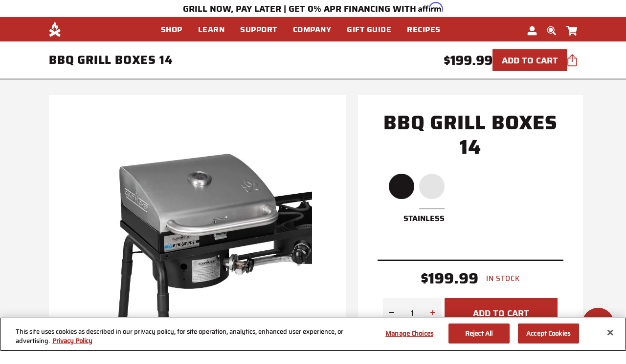

--- FILE ---
content_type: text/html;charset=UTF-8
request_url: https://www.campchef.com/ss-bbq-grill-box---1-burner/CC-BB30LS.html
body_size: 29187
content:
<!DOCTYPE html>
<html lang="en">
<head>
<!--[if gt IE 9]><!-->
<script>//common/scripts.isml</script>
<link rel="preload" as="script" href="/on/demandware.static/Sites-CampChef-Site/-/default/v1768649440695/js/main.js" fetchpriority="high">
<script defer type="text/javascript" src="/on/demandware.static/Sites-CampChef-Site/-/default/v1768649440695/js/main.js"></script>









    
        <script defer type="text/javascript" src="/on/demandware.static/Sites-CampChef-Site/-/default/v1768649440695/js/productDetail.js"></script>
    



<!--<![endif]-->
<meta charset=UTF-8>

<meta http-equiv="x-ua-compatible" content="ie=edge,11">

<meta name="viewport" content="width=device-width, initial-scale=1, viewport-fit=cover">

<title>SS BBQ Grill Box 14 - 1 Burner and More | Camp Chef</title>

<meta name="description" content="Camp Chef's Stainless Grill Box brings you an unmatched cooking experience with its unique heat-diffuser plates. Enjoy an even heat, no flare-ups, and less grease runoff."/>


<meta property="og:title" content="SS BBQ Grill Box 14 - 1 Burner and More | Camp Chef">
<meta property="og:site_name" content="Camp Chef">
<meta property="og:type" content="website">




    <meta property="og:image" content="https://www.campchef.com/dw/image/v2/BDBJ_PRD/on/demandware.static/-/Sites-campchef-master-catalog/default/dw65519dfd/images/large/bb30ls_closed.jpg?sw=800&amp;sh=800&amp;sm=fit">



    <meta property="og:url" content="https://www.campchef.com/ss-bbq-grill-box---1-burner/CC-BB30LS.html">






<link rel="shortcut icon" type="image/x-icon" media="all" href="/on/demandware.static/Sites-CampChef-Site/-/default/dw55a10b37/images/favicons/32x32.jpg" />


<link href="/on/demandware.static/Sites-CampChef-Site/-/default/v1768649440695/fonts/Saira-Medium.woff" rel="preload" as="font" type="font/woff" crossorigin="crossorigin" fetchpriority="high"/>
<link href="/on/demandware.static/Sites-CampChef-Site/-/default/v1768649440695/fonts/Saira-Bold.woff" rel="preload" as="font" type="font/woff" crossorigin="crossorigin" fetchpriority="high"/>
<link href="/on/demandware.static/Sites-CampChef-Site/-/default/v1768649440695/fonts/Saira-ExtraBold.woff" rel="preload" as="font" type="font/woff" crossorigin="crossorigin" fetchpriority="high"/>
<link href="/on/demandware.static/Sites-CampChef-Site/-/default/v1768649440695/fonts/Saira-Black.woff" rel="preload" as="font" type="font/woff" crossorigin="crossorigin" fetchpriority="high"/>
<link rel="preload" href="/on/demandware.static/Sites-CampChef-Site/-/default/v1768649440695/css/global.css" as="style" fetchpriority="high"/>

    <link rel="preload" href="/on/demandware.static/Sites-CampChef-Site/-/default/v1768649440695/css/product/detail.css" as="style" fetchpriority="high" />   

<link rel="stylesheet" href="/on/demandware.static/Sites-CampChef-Site/-/default/v1768649440695/css/global.css" />

    <link rel="stylesheet" href="/on/demandware.static/Sites-CampChef-Site/-/default/v1768649440695/css/product/detail.css" />


<!--  BM Stylesheet -->





    <meta name="google-site-verification" content="j1EY8e4D8tpx8WqtZ8AU9adm3TtsXJdxB5z6LkHKdlQ" />





















    <!-- dwMarker="content" dwContentID="9530e946e33b389c26e694f4f5" -->
    <!-- script asset -->
    <!-- End scrpit include content-asset -->





<script>
    var pageAction = 'productshow';
    window.dataLayer = window.dataLayer || [];
    dataLayer.push({"event":"site","site":{"ID":"CampChef","brandID":"","themeID":"","locale":"en_US","language":"en","currency":"USD","environment":"production"}});
    var orderId = -1;

    // In all cases except Order Confirmation, the data layer should be pushed, so default to that case
    var pushDataLayer = true;
    if (pageAction === 'orderconfirm') {
        // As of now, the correction is for order confirmation only
        orderId = getOrderId({"event":"productdetail","page":{"type":"productdetail","name":"BBQ Grill Boxes 14","category":"14\" Set Top Accessories","subcategory1":"Accessories","subcategory2":"Camp Chef"},"ecommerce":{"detail":{"actionField":{"list":"Product Detail Page"},"products":[{"id":"CC-Stove-Accessories-Grill-Boxes-BBQ-Grill-Box-1-Burner-14","name":"BBQ Grill Boxes 14","category":"Shop/Grills + Smokers/Flat Top Grills/Tabletop Systems/Accessories","categoryID":"tabletop-accessories","price":"179.99","attributes":{}}]}}});
        var ordersPushedToGoogle = getOrdersPushedToGoogle();
        var orderHasBeenPushedToGoogle = orderHasBeenPushedToGoogle(orderId, ordersPushedToGoogle);
        if (orderHasBeenPushedToGoogle) {
            // If the data has already been sent, let's not push it again.
            pushDataLayer = false;
        }
    }

    if (pushDataLayer) {
        dataLayer.push({"event":"productdetail","page":{"type":"productdetail","name":"BBQ Grill Boxes 14","category":"14\" Set Top Accessories","subcategory1":"Accessories","subcategory2":"Camp Chef"},"ecommerce":{"detail":{"actionField":{"list":"Product Detail Page"},"products":[{"id":"CC-Stove-Accessories-Grill-Boxes-BBQ-Grill-Box-1-Burner-14","name":"BBQ Grill Boxes 14","category":"Shop/Grills + Smokers/Flat Top Grills/Tabletop Systems/Accessories","categoryID":"tabletop-accessories","price":"179.99","attributes":{}}]}}});
        if (pageAction === 'orderconfirm') {
            // Add the orderId to the array of orders that is being stored in localStorage
            ordersPushedToGoogle.push(orderId);
            // The localStorage is what is used to prevent the duplicate send from mobile platforms
            window.localStorage.setItem('ordersPushedToGoogle', JSON.stringify(ordersPushedToGoogle));
        }
    }

    function getOrderId(dataLayer) {
        if ('ecommerce' in dataLayer) {
            if ('purchase' in dataLayer.ecommerce && 'actionField' in dataLayer.ecommerce.purchase &&
                'id' in dataLayer.ecommerce.purchase.actionField) {
                return dataLayer.ecommerce.purchase.actionField.id;
            }
        }

        return -1;
    }

    function getOrdersPushedToGoogle() {
        var ordersPushedToGoogleString = window.localStorage.getItem('ordersPushedToGoogle');
        if (ordersPushedToGoogleString && ordersPushedToGoogleString.length > 0) {
            return JSON.parse(ordersPushedToGoogleString);
        }

        return [];
    }

    function orderHasBeenPushedToGoogle(orderId, ordersPushedToGoogle) {
        if (orderId) {
            for (var index = 0; index < ordersPushedToGoogle.length; index++) {
                if (ordersPushedToGoogle[index] === orderId) {
                    return true;
                }
            }
        }

        return false;
    }
</script>

<script>
    window.dataLayer = window.dataLayer || [];
    dataLayer.push({"event":"customer","customer":{"ID":"bc5zImYUq8URtVebJshbGxFa3m","anonymous":true,"authenticated":false,"registered":false,"profile":{"customerNo":"bc5zImYUq8URtVebJshbGxFa3m","email":"","emailHash":""},"orderCount":0,"sourceCode":"","customerGroups":["Everyone","Unregistered"],"experience":{"abtest":"[]"}}});
</script>



<!-- Google Tag Manager -->
<script>(function(w,d,s,l,i){w[l]=w[l]||[];w[l].push({'gtm.start':
new Date().getTime(),event:'gtm.js'});var f=d.getElementsByTagName(s)[0],
j=d.createElement(s),dl=l!='dataLayer'?'&l='+l:'';j.setAttributeNode(d.createAttribute('data-ot-ignore'));j.async=true;j.src=
'https://www.googletagmanager.com/gtm.js?id='+i+dl;f.parentNode.insertBefore(j,f);
})(window,document,'script','dataLayer','GTM-T5CP2GL');</script>
<!-- End Google Tag Manager -->


<script defer src="/on/demandware.static/Sites-CampChef-Site/-/default/v1768649440695/js/tagmanager.js"></script>





<script>
    var yotpoAppKey = 'BwO060j3C3daiRYbUr9FO0Sz7zpXpFlYescr0YAm';
    var yotpoStaticContentURL = 'https://staticw2.yotpo.com/';
    var yotpoURL = yotpoStaticContentURL + yotpoAppKey + '/widget.js';
    (function e() {
        var e = document.createElement("script");
                e.type = "text/javascript",
                e.defer = true,
                e.src = yotpoURL;
        var t = document.getElementsByTagName("script")[0];
        t.parentNode.insertBefore(e, t)
    })();
</script>






    <script async type="text/javascript" id="sig-api" data-order-session-id="aHR0cHM6Ly93d3cuY2FtcGNoZWYuY29tL2Q2YTNhZTVmNDQ1YWM0NjI4ZDNiMzM0YTI5" src="https://cdn-scripts.signifyd.com/api/script-tag.js"></script>





    <script>
	var CRL8_SITENAME = 'campchef-jiyvla';!function(){var e=window.crl8=window.crl8||{},n=!1,i=[];e.ready=function(e){n?e():i.push(e)},e.pixel=e.pixel||function(){e.pixel.q.push(arguments)},e.pixel.q=e.pixel.q||[];var t=window.document,o=t.createElement("script"),c=e.debug||-1!==t.location.search.indexOf("crl8-debug=true")?"js":"min.js";o.async=!0,o.src=t.location.protocol+"//edge.curalate.com/sites/"+CRL8_SITENAME+"/site/latest/site."+c,o.onload=function(){n=!0,i.forEach(function(e){e()})};var r=t.getElementsByTagName("script")[0];r.parentNode.insertBefore(o,r.nextSibling)}();
</script>



<link rel="canonical" href="https://www.campchef.com/ss-bbq-grill-box---1-burner/CC-BB30LS.html" hreflang="en" />
<link rel="alternate" href="https://www.campchef.com/ss-bbq-grill-box---1-burner/CC-BB30LS.html"/>

<script type="text/javascript">//<!--
/* <![CDATA[ (head-active_data.js) */
var dw = (window.dw || {});
dw.ac = {
    _analytics: null,
    _events: [],
    _category: "",
    _searchData: "",
    _anact: "",
    _anact_nohit_tag: "",
    _analytics_enabled: "true",
    _timeZone: "US/Central",
    _capture: function(configs) {
        if (Object.prototype.toString.call(configs) === "[object Array]") {
            configs.forEach(captureObject);
            return;
        }
        dw.ac._events.push(configs);
    },
	capture: function() { 
		dw.ac._capture(arguments);
		// send to CQ as well:
		if (window.CQuotient) {
			window.CQuotient.trackEventsFromAC(arguments);
		}
	},
    EV_PRD_SEARCHHIT: "searchhit",
    EV_PRD_DETAIL: "detail",
    EV_PRD_RECOMMENDATION: "recommendation",
    EV_PRD_SETPRODUCT: "setproduct",
    applyContext: function(context) {
        if (typeof context === "object" && context.hasOwnProperty("category")) {
        	dw.ac._category = context.category;
        }
        if (typeof context === "object" && context.hasOwnProperty("searchData")) {
        	dw.ac._searchData = context.searchData;
        }
    },
    setDWAnalytics: function(analytics) {
        dw.ac._analytics = analytics;
    },
    eventsIsEmpty: function() {
        return 0 == dw.ac._events.length;
    }
};
/* ]]> */
// -->
</script>
<script type="text/javascript">//<!--
/* <![CDATA[ (head-cquotient.js) */
var CQuotient = window.CQuotient = {};
CQuotient.clientId = 'bdbj-CampChef';
CQuotient.realm = 'BDBJ';
CQuotient.siteId = 'CampChef';
CQuotient.instanceType = 'prd';
CQuotient.locale = 'default';
CQuotient.fbPixelId = '__UNKNOWN__';
CQuotient.activities = [];
CQuotient.cqcid='';
CQuotient.cquid='';
CQuotient.cqeid='';
CQuotient.cqlid='';
CQuotient.apiHost='api.cquotient.com';
/* Turn this on to test against Staging Einstein */
/* CQuotient.useTest= true; */
CQuotient.useTest = ('true' === 'false');
CQuotient.initFromCookies = function () {
	var ca = document.cookie.split(';');
	for(var i=0;i < ca.length;i++) {
	  var c = ca[i];
	  while (c.charAt(0)==' ') c = c.substring(1,c.length);
	  if (c.indexOf('cqcid=') == 0) {
		CQuotient.cqcid=c.substring('cqcid='.length,c.length);
	  } else if (c.indexOf('cquid=') == 0) {
		  var value = c.substring('cquid='.length,c.length);
		  if (value) {
		  	var split_value = value.split("|", 3);
		  	if (split_value.length > 0) {
			  CQuotient.cquid=split_value[0];
		  	}
		  	if (split_value.length > 1) {
			  CQuotient.cqeid=split_value[1];
		  	}
		  	if (split_value.length > 2) {
			  CQuotient.cqlid=split_value[2];
		  	}
		  }
	  }
	}
}
CQuotient.getCQCookieId = function () {
	if(window.CQuotient.cqcid == '')
		window.CQuotient.initFromCookies();
	return window.CQuotient.cqcid;
};
CQuotient.getCQUserId = function () {
	if(window.CQuotient.cquid == '')
		window.CQuotient.initFromCookies();
	return window.CQuotient.cquid;
};
CQuotient.getCQHashedEmail = function () {
	if(window.CQuotient.cqeid == '')
		window.CQuotient.initFromCookies();
	return window.CQuotient.cqeid;
};
CQuotient.getCQHashedLogin = function () {
	if(window.CQuotient.cqlid == '')
		window.CQuotient.initFromCookies();
	return window.CQuotient.cqlid;
};
CQuotient.trackEventsFromAC = function (/* Object or Array */ events) {
try {
	if (Object.prototype.toString.call(events) === "[object Array]") {
		events.forEach(_trackASingleCQEvent);
	} else {
		CQuotient._trackASingleCQEvent(events);
	}
} catch(err) {}
};
CQuotient._trackASingleCQEvent = function ( /* Object */ event) {
	if (event && event.id) {
		if (event.type === dw.ac.EV_PRD_DETAIL) {
			CQuotient.trackViewProduct( {id:'', alt_id: event.id, type: 'raw_sku'} );
		} // not handling the other dw.ac.* events currently
	}
};
CQuotient.trackViewProduct = function(/* Object */ cqParamData){
	var cq_params = {};
	cq_params.cookieId = CQuotient.getCQCookieId();
	cq_params.userId = CQuotient.getCQUserId();
	cq_params.emailId = CQuotient.getCQHashedEmail();
	cq_params.loginId = CQuotient.getCQHashedLogin();
	cq_params.product = cqParamData.product;
	cq_params.realm = cqParamData.realm;
	cq_params.siteId = cqParamData.siteId;
	cq_params.instanceType = cqParamData.instanceType;
	cq_params.locale = CQuotient.locale;
	
	if(CQuotient.sendActivity) {
		CQuotient.sendActivity(CQuotient.clientId, 'viewProduct', cq_params);
	} else {
		CQuotient.activities.push({activityType: 'viewProduct', parameters: cq_params});
	}
};
/* ]]> */
// -->
</script>
<!-- Demandware Apple Pay -->

<style type="text/css">ISAPPLEPAY{display:inline}.dw-apple-pay-button,.dw-apple-pay-button:hover,.dw-apple-pay-button:active{background-color:black;background-image:-webkit-named-image(apple-pay-logo-white);background-position:50% 50%;background-repeat:no-repeat;background-size:75% 60%;border-radius:5px;border:1px solid black;box-sizing:border-box;margin:5px auto;min-height:30px;min-width:100px;padding:0}
.dw-apple-pay-button:after{content:'Apple Pay';visibility:hidden}.dw-apple-pay-button.dw-apple-pay-logo-white{background-color:white;border-color:white;background-image:-webkit-named-image(apple-pay-logo-black);color:black}.dw-apple-pay-button.dw-apple-pay-logo-white.dw-apple-pay-border{border-color:black}</style>

</head>
<body class="">

<div class="page product-show" data-action="Product-Show" data-querystring="pid=CC-BB30LS" >



















<header class="main-header">
    <a href="#maincontent" class="skip" aria-label="Skip to main content">Skip to main content</a>
<a href="#footercontent" class="skip" aria-label="Skip to footer content">Skip to footer content</a>
    <div class="header-banner slide-up">
        <div class="container">
            <div class="d-flex justify-content-center">
                
	 


	

    
        <style>
 .modal.drawer { top: 35px !important; }
.top-message {height: 10px;  padding: 5px 0 30px 0;}
.affirm-top-logo {height: 20px; top: -5px; position: relative;}

@media screen and (max-width: 515px) {
.top-message {height: 60px;  padding: 5px 0 30px 0;}
}
 </style>

<div class="top-message">
<span>GRILL NOW, PAY LATER  | GET 0% APR FINANCING WITH</span> <a href="/orders-payments.html#affirm" target="_blank"><img class="affirm-top-logo" src="https://cdn-assets.affirm.com/images/black_logo-white_bg.svg" alt="Image Alt Text"></a>
</div>
    

 
	
            </div>
        </div>
    </div>
    <nav aria-labelledby="nav-title">
        <span id="nav-title" class="sr-only">navigation</span>
        <div class="header-wrapper">
            <div class="header">
                <div class="container">
                    <div class="row align-items-center">
                        <div class="col-12 header-column">
                            <div class="navbar-header">
                                <button class="navbar-toggler d-th-none" type="button" data-dismiss="modal"
                                    aria-controls="sg-navbar-collapse" aria-expanded="false"
                                    aria-label="Toggle navigation">
                                </button>
                                <div class="close-button d-none">
                                    <a href="#" class="svg" role="button"
                                        aria-label="Close">
                                        






<img src="https://www.campchef.com/on/demandware.static/Sites-CampChef-Site/-/default/dw40a39fc4/images/svg-icons/icon-cancel.svg" alt="Close" class="icon icon-cancel  " />

                                    </a>
                                </div>
                                <div class="brand logo-bg">
                                    <a class="logo-home" href="/"
                                        title="Camp Chef Home">
                                        <img class="d-none d-th-block"
                                            src="/on/demandware.static/Sites-CampChef-Site/-/default/dw256dcb94/images/svg-icons/icon-logo-desktop.svg"
                                            alt="Camp Chef" />
                                        <img class="d-md-inline-block hidden-sm-down d-th-none"
                                            src="/on/demandware.static/Sites-CampChef-Site/-/default/dwd23a55c0/images/svg-icons/icon-logo-tablet.svg"
                                            alt="Camp Chef" />
                                        <img class="d-md-none"
                                            src="/on/demandware.static/Sites-CampChef-Site/-/default/dwfe28b122/images/svg-icons/icon-logo-mobile.svg"
                                            alt="Camp Chef" />
                                    </a>
                                </div>
                                <div class="d-none d-th-inline-block nav-desktop">
                                    
<nav class="navbar navbar-expand-th bg-inverse col-12">
<div class="menu-group" aria-label="Main menu" role="navigation">
<ul class="nav navbar-nav level-1" role="menu">




<li class="nav-item dropdown link-shop" role="menuitem">
<a href="https://www.campchef.com/shop/" class="nav-link dropdown-caret" role="button" data-toggle="dropdown" aria-haspopup="true" aria-expanded="false">
<span>Shop</span>
</a>
<div class="dropdown-menu level-2" role="menu" aria-hidden="true">
<div class="menu-row col-th-12 position-th-static d-th-flex">

<ul class="menu-list" role="menu">
<li class="dropdown-item level-2-item" role="menuitem">


<a href="https://www.campchef.com/shop/grills-and-smokers/" id="grills-and-smokers" class="dropdown-link dropdown-caret has-sub-cat nav-link" role="button" data-toggle="dropdown" data-target="#nav-grills-and-smokers" aria-haspopup="true" aria-expanded="false">
<span class="nav-link-label">Grills + Smokers</span>
</a>
<div class="menu-columns-wrapper">
<div class="menu-columns">

<div class="menu-column d-th-col">



<ul class='menu-list ' role="menu">

<li class="dropdown-item level-3 clearfix" role="menuitem">



<a href="javascript:void(0);" id="pellet-grills"
class='dropdown-link dropdown-caret has-sub-cat nav-link pe-none' role="button"
data-toggle="dropdown" data-target="#nav-pellet-grills" aria-haspopup="true"
aria-expanded="false">
Pellet Grills</a>





<ul class='menu-list ' role="menu">

<li class="dropdown-item level-4 clearfix" role="menuitem">


<img src="/on/demandware.static/-/Sites-campchef-site-catalog/default/dwafc0ad04/procon-AllPelletGrills.svg" alt="" class="pull-left mr-1 d-none d-th-block" />


<a href="https://www.campchef.com/shop/grills-and-smokers/pellet-grills/all-pellet-grills/" id="all-pellet-grills"
class='dropdown-link dropdown-caret has-sub-cat nav-link' role="button" data-toggle="dropdown"
data-target="#nav-all-pellet-grills" aria-haspopup="true" aria-expanded="false">
All Pellet Grills</a>





<ul class='menu-list ' role="menu">

<li class="dropdown-item level-5 clearfix" role="menuitem">



<a href="https://www.campchef.com/woodwind-grills-learn.html" role="button" class="dropdown-link">Learn</a>


</li>

<li class="dropdown-item level-5 clearfix" role="menuitem">



<a href="https://www.campchef.com/shop-all-pellet-grills/" role="button" class="dropdown-link">Shop</a>


</li>

<li class="dropdown-item level-5 clearfix" role="menuitem">



<a href="https://www.campchef.com/shop-pellet-grill-accessories/" role="button" class="dropdown-link">Accessories</a>


</li>

</ul>


</li>

<li class="dropdown-item level-4 clearfix" role="menuitem">


<img src="/on/demandware.static/-/Sites-campchef-site-catalog/default/dwacadb457/icon-seasoning2.svg" alt="" class="pull-left mr-1 d-none d-th-block" />


<a href="https://www.campchef.com/shop/grills-and-smokers/pellet-grills/consumables/" id="consumables"
class='dropdown-link dropdown-caret has-sub-cat nav-link' role="button" data-toggle="dropdown"
data-target="#nav-consumables" aria-haspopup="true" aria-expanded="false">
PELLETS + HARDWOODS</a>





<ul class='menu-list ' role="menu">

<li class="dropdown-item level-5 clearfix" role="menuitem">



<a href="https://www.campchef.com/pellets/" role="button" class="dropdown-link">Pellets</a>


</li>

<li class="dropdown-item level-5 clearfix" role="menuitem">



<a href="https://www.campchef.com/shop-hardwood-chip-and-chunks/" role="button" class="dropdown-link">Chips + Chunks</a>


</li>

</ul>


</li>

</ul>


</li>

</ul>
</div>

<div class="menu-column d-th-col">



<ul class='menu-list ' role="menu">

<li class="dropdown-item level-3 clearfix" role="menuitem">



<a href="javascript:void(0);" id="grills"
class='dropdown-link dropdown-caret has-sub-cat nav-link pe-none' role="button"
data-toggle="dropdown" data-target="#nav-grills" aria-haspopup="true"
aria-expanded="false">
Flat Top Grills</a>





<ul class='menu-list ' role="menu">

<li class="dropdown-item level-4 clearfix" role="menuitem">


<img src="/on/demandware.static/-/Sites-campchef-site-catalog/default/dw240bf291/procon-FlatTopGrills.svg" alt="" class="pull-left mr-1 d-none d-th-block" />


<a href="https://www.campchef.com/shop/grills-and-smokers/grills/flat-top-grills/" id="flat-top-grills"
class='dropdown-link dropdown-caret has-sub-cat nav-link' role="button" data-toggle="dropdown"
data-target="#nav-flat-top-grills" aria-haspopup="true" aria-expanded="false">
All Flat Top Grills</a>





<ul class='menu-list ' role="menu">

<li class="dropdown-item level-5 clearfix" role="menuitem">



<a href="https://www.campchef.com/gridiron-flat-top-grill-learn.html" role="button" class="dropdown-link">Learn</a>


</li>

<li class="dropdown-item level-5 clearfix" role="menuitem">



<a href="https://www.campchef.com/shop-flat-top-grills/" role="button" class="dropdown-link">Shop</a>


</li>

<li class="dropdown-item level-5 clearfix" role="menuitem">



<a href="https://www.campchef.com/shop/grills-and-smokers/grills/flat-top-grills/flat-top-grills-accessories/" role="button" class="dropdown-link">Accessories</a>


</li>

</ul>


</li>

<li class="dropdown-item level-4 clearfix" role="menuitem">


<img src="/on/demandware.static/-/Sites-campchef-site-catalog/default/dwc1b0c344/procon-tabletopsystem-cropped.png" alt="" class="pull-left mr-1 d-none d-th-block" />


<a href="https://www.campchef.com/shop/grills-and-smokers/grills/tabletop-cooking-systems/" id="tabletop-cooking-systems"
class='dropdown-link dropdown-caret has-sub-cat nav-link' role="button" data-toggle="dropdown"
data-target="#nav-tabletop-cooking-systems" aria-haspopup="true" aria-expanded="false">
Tabletop Systems</a>





<ul class='menu-list ' role="menu">

<li class="dropdown-item level-5 clearfix" role="menuitem">



<a href="https://www.campchef.com/tabletop-learn.html" role="button" class="dropdown-link">Learn</a>


</li>

<li class="dropdown-item level-5 clearfix" role="menuitem">



<a href="https://www.campchef.com/shop-tabletop-griddles/" role="button" class="dropdown-link">Shop</a>


</li>

<li class="dropdown-item level-5 clearfix" role="menuitem">



<a href="https://www.campchef.com/shop/grills-and-smokers/grills/tabletop-cooking-systems/tabletop-accessories/" role="button" class="dropdown-link">Accessories</a>


</li>

</ul>


</li>

</ul>


</li>

</ul>
</div>

<div class="menu-column d-th-col">



<ul class='menu-list ' role="menu">

<li class="dropdown-item level-3 clearfix" role="menuitem">



<a href="javascript:void(0);" id="smokers"
class='dropdown-link dropdown-caret has-sub-cat nav-link pe-none' role="button"
data-toggle="dropdown" data-target="#nav-smokers" aria-haspopup="true"
aria-expanded="false">
Smokers</a>





<ul class='menu-list ' role="menu">

<li class="dropdown-item level-4 clearfix" role="menuitem">


<img src="/on/demandware.static/-/Sites-campchef-site-catalog/default/dw94d59305/procon-VerticalPellet.svg" alt="" class="pull-left mr-1 d-none d-th-block" />


<a href="https://www.campchef.com/shop/grills-and-smokers/smokers/vertical-pellet-smoker/" id="vertical-pellet-smoker"
class='dropdown-link dropdown-caret has-sub-cat nav-link' role="button" data-toggle="dropdown"
data-target="#nav-vertical-pellet-smoker" aria-haspopup="true" aria-expanded="false">
Vertical Pellet</a>





<ul class='menu-list ' role="menu">

<li class="dropdown-item level-5 clearfix" role="menuitem">



<a href="https://www.campchef.com/vertical-pellet-smoker-learn.html" role="button" class="dropdown-link">Learn</a>


</li>

<li class="dropdown-item level-5 clearfix" role="menuitem">



<a href="https://www.campchef.com/shop-vertical-pellet-smokers/" role="button" class="dropdown-link">Shop</a>


</li>

<li class="dropdown-item level-5 clearfix" role="menuitem">



<a href="https://www.campchef.com/shop-vertical-pellet-smoker-accessories/" role="button" class="dropdown-link">Accessories</a>


</li>

</ul>


</li>

</ul>


</li>

</ul>
</div>

<div class="menu-column d-th-col">



<ul class='menu-list ' role="menu">

<li class="dropdown-item level-3 clearfix" role="menuitem">



<a href="javascript:void(0);" id="outdoor-boilers"
class='dropdown-link dropdown-caret has-sub-cat nav-link pe-none' role="button"
data-toggle="dropdown" data-target="#nav-outdoor-boilers" aria-haspopup="true"
aria-expanded="false">
Outdoor Cookers</a>





<ul class='menu-list ' role="menu">

<li class="dropdown-item level-4 clearfix" role="menuitem">


<img src="/on/demandware.static/-/Sites-campchef-site-catalog/default/dwa756140d/icon.Boiler.svg" alt="" class="pull-left mr-1 d-none d-th-block" />


<a href="https://www.campchef.com/shop/grills-and-smokers/outdoor-boilers/high-output-boilers/" id="high-output-boilers"
class='dropdown-link dropdown-caret has-sub-cat nav-link' role="button" data-toggle="dropdown"
data-target="#nav-high-output-boilers" aria-haspopup="true" aria-expanded="false">
High Output Boilers</a>





<ul class='menu-list ' role="menu">

<li class="dropdown-item level-5 clearfix" role="menuitem">



<a href="https://www.campchef.com/boiler-stove-shp-learn.html" role="button" class="dropdown-link">Learn</a>


</li>

<li class="dropdown-item level-5 clearfix" role="menuitem">



<a href="https://www.campchef.com/shop/grills-and-smokers/outdoor-boilers/high-output-boilers/outdoor-cookers-shop/" role="button" class="dropdown-link">Shop</a>


</li>

<li class="dropdown-item level-5 clearfix" role="menuitem">



<a href="https://www.campchef.com/shop/grills-and-smokers/outdoor-boilers/high-output-boilers/outdoor-cooker-accessories/" role="button" class="dropdown-link">Accessories</a>


</li>

</ul>


</li>

</ul>


</li>

</ul>
</div>



</div>
</div>

</li>
</ul>

<ul class="menu-list" role="menu">
<li class="dropdown-item level-2-item" role="menuitem">


<a href="https://www.campchef.com/shop/portable-cooking/" id="portable-cooking" class="dropdown-link dropdown-caret has-sub-cat nav-link" role="button" data-toggle="dropdown" data-target="#nav-portable-cooking" aria-haspopup="true" aria-expanded="false">
<span class="nav-link-label">Camping Stoves</span>
</a>
<div class="menu-columns-wrapper">
<div class="menu-columns">

<div class="menu-column d-th-col">



<ul class='menu-list ' role="menu">

<li class="dropdown-item level-3 clearfix" role="menuitem">



<a href="javascript:void(0);" id="cooking-systems"
class='dropdown-link dropdown-caret has-sub-cat nav-link pe-none' role="button"
data-toggle="dropdown" data-target="#nav-cooking-systems" aria-haspopup="true"
aria-expanded="false">
Stove Systems</a>





<ul class='menu-list ' role="menu">

<li class="dropdown-item level-4 clearfix" role="menuitem">


<img src="/on/demandware.static/-/Sites-campchef-site-catalog/default/dwd5ee7159/procon-14InchSystem.svg" alt="" class="pull-left mr-1 d-none d-th-block" />


<a href="https://www.campchef.com/shop/portable-cooking/cooking-systems/14-cooking-systems/" id="14-cooking-systems"
class='dropdown-link dropdown-caret has-sub-cat nav-link' role="button" data-toggle="dropdown"
data-target="#nav-14-cooking-systems" aria-haspopup="true" aria-expanded="false">
14-inch Systems</a>





<ul class='menu-list ' role="menu">

<li class="dropdown-item level-5 clearfix" role="menuitem">



<a href="https://www.campchef.com/14-cooking-systems-learn.html" role="button" class="dropdown-link">Learn</a>


</li>

<li class="dropdown-item level-5 clearfix" role="menuitem">



<a href="https://www.campchef.com/shop-14-inch-stove-systems/" role="button" class="dropdown-link">Shop</a>


</li>

<li class="dropdown-item level-5 clearfix" role="menuitem">



<a href="https://www.campchef.com/shop-14-inch-stove-accessories/" role="button" class="dropdown-link">Accessories</a>


</li>

</ul>


</li>

<li class="dropdown-item level-4 clearfix" role="menuitem">


<img src="/on/demandware.static/-/Sites-campchef-site-catalog/default/dwfd7ea3c4/procon-16InchSystem.svg" alt="" class="pull-left mr-1 d-none d-th-block" />


<a href="https://www.campchef.com/shop/portable-cooking/cooking-systems/16-cooking-systems/" id="16-cooking-systems"
class='dropdown-link dropdown-caret has-sub-cat nav-link' role="button" data-toggle="dropdown"
data-target="#nav-16-cooking-systems" aria-haspopup="true" aria-expanded="false">
16-inch Systems</a>





<ul class='menu-list ' role="menu">

<li class="dropdown-item level-5 clearfix" role="menuitem">



<a href="https://www.campchef.com/16-cooking-systems-learn.html" role="button" class="dropdown-link">Learn</a>


</li>

<li class="dropdown-item level-5 clearfix" role="menuitem">



<a href="https://www.campchef.com/shop-16-inch-stove-systems/" role="button" class="dropdown-link">Shop</a>


</li>

<li class="dropdown-item level-5 clearfix" role="menuitem">



<a href="https://www.campchef.com/shop-16-inch-stove-accessories/" role="button" class="dropdown-link">Accessories</a>


</li>

</ul>


</li>

</ul>


</li>

</ul>
</div>

<div class="menu-column d-th-col">



<ul class='menu-list ' role="menu">

<li class="dropdown-item level-3 clearfix" role="menuitem">



<a href="javascript:void(0);" id="outdoor-cooking"
class='dropdown-link dropdown-caret has-sub-cat nav-link pe-none' role="button"
data-toggle="dropdown" data-target="#nav-outdoor-cooking" aria-haspopup="true"
aria-expanded="false">
MTN Series</a>





<ul class='menu-list ' role="menu">

<li class="dropdown-item level-4 clearfix" role="menuitem">


<img src="/on/demandware.static/-/Sites-campchef-site-catalog/default/dw26ec6c21/icon-CompactCooking.svg" alt="" class="pull-left mr-1 d-none d-th-block" />


<a href="https://www.campchef.com/shop/portable-cooking/outdoor-cooking/compact-cooking/" id="compact-cooking"
class='dropdown-link dropdown-caret has-sub-cat nav-link' role="button" data-toggle="dropdown"
data-target="#nav-compact-cooking" aria-haspopup="true" aria-expanded="false">
Camp Stoves</a>





<ul class='menu-list ' role="menu">

<li class="dropdown-item level-5 clearfix" role="menuitem">



<a href="https://www.campchef.com/compact-cooking-learn.html" role="button" class="dropdown-link">Learn</a>


</li>

<li class="dropdown-item level-5 clearfix" role="menuitem">



<a href="https://www.campchef.com/shop-compact-cooking-systems/" role="button" class="dropdown-link">Shop</a>


</li>

<li class="dropdown-item level-5 clearfix" role="menuitem">



<a href="https://www.campchef.com/shop-compact-cooking-accessories/" role="button" class="dropdown-link">Accessories</a>


</li>

</ul>


</li>

</ul>


</li>

</ul>
</div>



</div>
</div>

</li>
</ul>

<ul class="menu-list" role="menu">
<li class="dropdown-item level-2-item" role="menuitem">


<a href="https://www.campchef.com/shop/cast-iron/" id="cast-iron" class="dropdown-link dropdown-caret has-sub-cat nav-link" role="button" data-toggle="dropdown" data-target="#nav-cast-iron" aria-haspopup="true" aria-expanded="false">
<span class="nav-link-label">Cast Iron</span>
</a>
<div class="menu-columns-wrapper">
<div class="menu-columns">

<div class="menu-column d-th-col">



<ul class='menu-list ' role="menu">

<li class="dropdown-item level-3 clearfix" role="menuitem">



<a href="javascript:void(0);" id="cast-iron-skillets-griddles"
class='dropdown-link dropdown-caret has-sub-cat nav-link pe-none' role="button"
data-toggle="dropdown" data-target="#nav-cast-iron-skillets-griddles" aria-haspopup="true"
aria-expanded="false">
Skillets + Griddles</a>





<ul class='menu-list ' role="menu">

<li class="dropdown-item level-4 clearfix" role="menuitem">


<img src="/on/demandware.static/-/Sites-campchef-site-catalog/default/dw39d5c3e0/icon-CastIronGriddles.svg" alt="" class="pull-left mr-1 d-none d-th-block" />


<a href="https://www.campchef.com/shop/cast-iron/cast-iron-skillets-griddles/griddles/" id="griddles"
class='dropdown-link dropdown-caret has-sub-cat nav-link' role="button" data-toggle="dropdown"
data-target="#nav-griddles" aria-haspopup="true" aria-expanded="false">
Pre-Seasoned Griddles</a>





<ul class='menu-list ' role="menu">

<li class="dropdown-item level-5 clearfix" role="menuitem">



<a href="https://www.campchef.com/griddles-learn.html" role="button" class="dropdown-link">Learn</a>


</li>

<li class="dropdown-item level-5 clearfix" role="menuitem">



<a href="https://www.campchef.com/shop/cast-iron/cast-iron-skillets-griddles/griddles/griddles-shop/" role="button" class="dropdown-link">Shop</a>


</li>

<li class="dropdown-item level-5 clearfix" role="menuitem">



<a href="https://www.campchef.com/shop/cast-iron/cast-iron-skillets-griddles/griddles/griddle-accessories/" role="button" class="dropdown-link">Accessories</a>


</li>

</ul>


</li>

<li class="dropdown-item level-4 clearfix" role="menuitem">


<img src="/on/demandware.static/-/Sites-campchef-site-catalog/default/dwb8c4724d/icon-CastIronSkillets.svg" alt="" class="pull-left mr-1 d-none d-th-block" />


<a href="https://www.campchef.com/shop/cast-iron/cast-iron-skillets-griddles/skillets/" id="skillets"
class='dropdown-link dropdown-caret has-sub-cat nav-link' role="button" data-toggle="dropdown"
data-target="#nav-skillets" aria-haspopup="true" aria-expanded="false">
Cast Iron Skillets</a>





<ul class='menu-list ' role="menu">

<li class="dropdown-item level-5 clearfix" role="menuitem">



<a href="https://www.campchef.com/skillets-learn.html" role="button" class="dropdown-link">Learn</a>


</li>

<li class="dropdown-item level-5 clearfix" role="menuitem">



<a href="https://www.campchef.com/shop/cast-iron/cast-iron-skillets-griddles/skillets/skillets-shop/" role="button" class="dropdown-link">Shop</a>


</li>

<li class="dropdown-item level-5 clearfix" role="menuitem">



<a href="https://www.campchef.com/shop/cast-iron/cast-iron-skillets-griddles/skillets/skillets-accessories/" role="button" class="dropdown-link">Accessories</a>


</li>

</ul>


</li>

</ul>


</li>

</ul>
</div>

<div class="menu-column d-th-col">



<ul class='menu-list ' role="menu">

<li class="dropdown-item level-3 clearfix" role="menuitem">



<a href="javascript:void(0);" id="dutch-ovens-bakeware"
class='dropdown-link dropdown-caret has-sub-cat nav-link pe-none' role="button"
data-toggle="dropdown" data-target="#nav-dutch-ovens-bakeware" aria-haspopup="true"
aria-expanded="false">
Dutch Ovens + Bakeware</a>





<ul class='menu-list ' role="menu">

<li class="dropdown-item level-4 clearfix" role="menuitem">


<img src="/on/demandware.static/-/Sites-campchef-site-catalog/default/dw2be7e5f3/icon-CastIronDutchOven.svg" alt="" class="pull-left mr-1 d-none d-th-block" />


<a href="https://www.campchef.com/shop/cast-iron/dutch-ovens-bakeware/cast-iron-dutch-ovens/" id="cast-iron-dutch-ovens"
class='dropdown-link dropdown-caret has-sub-cat nav-link' role="button" data-toggle="dropdown"
data-target="#nav-cast-iron-dutch-ovens" aria-haspopup="true" aria-expanded="false">
Dutch Ovens</a>





<ul class='menu-list ' role="menu">

<li class="dropdown-item level-5 clearfix" role="menuitem">



<a href="https://www.campchef.com/dutch-ovens-learn.html" role="button" class="dropdown-link">Learn</a>


</li>

<li class="dropdown-item level-5 clearfix" role="menuitem">



<a href="https://www.campchef.com/shop/cast-iron/dutch-ovens-bakeware/cast-iron-dutch-ovens/dutch-ovens-shop/" role="button" class="dropdown-link">Shop</a>


</li>

<li class="dropdown-item level-5 clearfix" role="menuitem">



<a href="https://www.campchef.com/shop/cast-iron/dutch-ovens-bakeware/cast-iron-dutch-ovens/dutch-ovens-accessories/" role="button" class="dropdown-link">Accessories</a>


</li>

</ul>


</li>

<li class="dropdown-item level-4 clearfix" role="menuitem">


<img src="/on/demandware.static/-/Sites-campchef-site-catalog/default/dw5a8b652e/icon-CastIronBakewear.svg" alt="" class="pull-left mr-1 d-none d-th-block" />


<a href="https://www.campchef.com/shop/cast-iron/dutch-ovens-bakeware/cast-iron-bakeware/" id="cast-iron-bakeware"
class='dropdown-link dropdown-caret has-sub-cat nav-link' role="button" data-toggle="dropdown"
data-target="#nav-cast-iron-bakeware" aria-haspopup="true" aria-expanded="false">
Bakeware</a>





<ul class='menu-list ' role="menu">

<li class="dropdown-item level-5 clearfix" role="menuitem">



<a href="https://www.campchef.com/bakeware-learn.html" role="button" class="dropdown-link">Learn</a>


</li>

<li class="dropdown-item level-5 clearfix" role="menuitem">



<a href="https://www.campchef.com/shop/cast-iron/dutch-ovens-bakeware/cast-iron-bakeware/bakeware-shop/" role="button" class="dropdown-link">Shop</a>


</li>

<li class="dropdown-item level-5 clearfix" role="menuitem">



<a href="https://www.campchef.com/shop/cast-iron/dutch-ovens-bakeware/cast-iron-bakeware/bakeware-accessories/" role="button" class="dropdown-link">Accessories</a>


</li>

</ul>


</li>

</ul>


</li>

</ul>
</div>



</div>
</div>

</li>
</ul>

<ul class="menu-list" role="menu">
<li class="dropdown-item level-2-item" role="menuitem">


<a href="https://www.campchef.com/shop/accessories/" id="accessories" class="dropdown-link dropdown-caret has-sub-cat nav-link" role="button" data-toggle="dropdown" data-target="#nav-accessories" aria-haspopup="true" aria-expanded="false">
<span class="nav-link-label">Accessories + Apparel</span>
</a>
<div class="menu-columns-wrapper">
<div class="menu-columns">

<div class="menu-column d-th-col">



<ul class='menu-list ' role="menu">

<li class="dropdown-item level-3 clearfix" role="menuitem">



<a href="javascript:void(0);" id="cooking-accessories"
class='dropdown-link dropdown-caret has-sub-cat nav-link pe-none' role="button"
data-toggle="dropdown" data-target="#nav-cooking-accessories" aria-haspopup="true"
aria-expanded="false">
COOKING ACCESSORIES</a>





<ul class='menu-list ' role="menu">

<li class="dropdown-item level-4 clearfix" role="menuitem">


<img src="/on/demandware.static/-/Sites-campchef-site-catalog/default/dw048b19df/icon-UtensilsTools.svg" alt="" class="pull-left mr-1 d-none d-th-block" />


<a href="https://www.campchef.com/shop/accessories/cooking-accessories/utensils-tools/" role="button" class="dropdown-link">Utensils + Tools</a>


</li>

<li class="dropdown-item level-4 clearfix" role="menuitem">


<img src="/on/demandware.static/-/Sites-campchef-site-catalog/default/dw3fbeee09/icon-PotsPans.svg" alt="" class="pull-left mr-1 d-none d-th-block" />


<a href="https://www.campchef.com/shop/accessories/cooking-accessories/pots-pans/" role="button" class="dropdown-link">Pots + Pans</a>


</li>

<li class="dropdown-item level-4 clearfix" role="menuitem">


<img src="/on/demandware.static/-/Sites-campchef-site-catalog/default/dwda65e15b/icon-TablesCuttingBoards.svg" alt="" class="pull-left mr-1 d-none d-th-block" />


<a href="https://www.campchef.com/shop/accessories/cooking-accessories/tables-cutting-boards/" role="button" class="dropdown-link">Tables + Cutting Boards</a>


</li>

</ul>


</li>

</ul>
</div>

<div class="menu-column d-th-col">



<ul class='menu-list ' role="menu">

<li class="dropdown-item level-3 clearfix" role="menuitem">



<a href="javascript:void(0);" id="our-gear"
class='dropdown-link dropdown-caret has-sub-cat nav-link pe-none' role="button"
data-toggle="dropdown" data-target="#nav-our-gear" aria-haspopup="true"
aria-expanded="false">
Our Gear</a>





<ul class='menu-list ' role="menu">

<li class="dropdown-item level-4 clearfix" role="menuitem">


<img src="/on/demandware.static/-/Sites-campchef-site-catalog/default/dwac195003/icon-BrandedGear.svg" alt="" class="pull-left mr-1 d-none d-th-block" />


<a href="https://www.campchef.com/shop/accessories/our-gear/branded-gear/" id="branded-gear"
class='dropdown-link dropdown-caret has-sub-cat nav-link' role="button" data-toggle="dropdown"
data-target="#nav-branded-gear" aria-haspopup="true" aria-expanded="false">
Branded Gear</a>





<ul class='menu-list ' role="menu">

<li class="dropdown-item level-5 clearfix" role="menuitem">



<a href="https://www.campchef.com/shop-aprons/" role="button" class="dropdown-link">Aprons</a>


</li>

<li class="dropdown-item level-5 clearfix" role="menuitem">



<a href="https://www.campchef.com/shop-hats/" role="button" class="dropdown-link">Hats</a>


</li>

<li class="dropdown-item level-5 clearfix" role="menuitem">



<a href="https://www.campchef.com/shop-shirts/" role="button" class="dropdown-link">Tops</a>


</li>

</ul>


</li>

</ul>


</li>

</ul>
</div>



</div>
</div>

</li>
</ul>

<ul class="menu-list" role="menu">
<li class="dropdown-item level-2-item" role="menuitem">


<a href="https://www.campchef.com/outlet.html" role="button" class="dropdown-link nav-link">Outlet</a>

</li>
</ul>

</div>
</div>
</li>




<li class="nav-item dropdown link-learn" role="menuitem">
<a href="/s/CampChef/blog/" class="nav-link dropdown-caret" role="button" data-toggle="dropdown" aria-haspopup="true" aria-expanded="false">
<span>Learn</span>
</a>
<div class="dropdown-menu level-2" role="menu" aria-hidden="true">
<div class="menu-row col-th-12 position-th-static d-th-flex">

<ul class="menu-list" role="menu">
<li class="dropdown-item level-2-item" role="menuitem">


<a href="https://www.campchef.com/bbq-bible.html" role="button" class="dropdown-link nav-link">BBQ Bible</a>

</li>
</ul>

<ul class="menu-list" role="menu">
<li class="dropdown-item level-2-item" role="menuitem">


<a href="/s/CampChef/blog/" role="button" class="dropdown-link nav-link">Blogs</a>

</li>
</ul>

<ul class="menu-list" role="menu">
<li class="dropdown-item level-2-item" role="menuitem">


<a href="https://www.campchef.com/cleaning.html" role="button" class="dropdown-link nav-link">Cleaning Tips</a>

</li>
</ul>

<ul class="menu-list" role="menu">
<li class="dropdown-item level-2-item" role="menuitem">


<a href="https://www.campchef.com/blog/how-to-convert-natural-gas.html" role="button" class="dropdown-link nav-link">Natural Gas Conversion</a>

</li>
</ul>

</div>
</div>
</li>




<li class="nav-item dropdown link-support" role="menuitem">
<a href="https://www.campchef.com/support/" role="button" class="nav-link">
<span class="nav-link-label">Support</span>
</a>
</li>




<li class="nav-item dropdown link-company" role="menuitem">
<a href="https://www.campchef.com/about-us.html" role="button" class="nav-link">
<span class="nav-link-label">Company</span>
</a>
</li>




<li class="nav-item dropdown link-cc-gift-guide" role="menuitem">
<a href="https://www.campchef.com/pd-holiday-gift-guide.html" role="button" class="nav-link">
<span class="nav-link-label">Gift Guide</span>
</a>
</li>




<li class="nav-item dropdown content-item" role="menuitem">
<a href="/recipes/recipe-venison-enchiladas.html" class="nav-link dropdown-caret" role="button" data-toggle="dropdown" aria-haspopup="true" aria-expanded="false">
<span>recipes</span>
</a>
<div class="dropdown-menu level-2" role="menu" aria-hidden="true">
<div class="menu-row col-th-12 position-th-static d-th-flex">

<ul class="menu-list" role="menu">
<li class="dropdown-item level-2-item" role="menuitem">


<a href="/recipes/all-recipes/pd-recipe-smash-tacos.html" id="" class="dropdown-link dropdown-caret has-sub-cat nav-link" role="button" data-toggle="dropdown" data-target="#nav-" aria-haspopup="true" aria-expanded="false">
<span class="nav-link-label">Protein</span>
</a>
<div class="menu-columns-wrapper">
<div class="menu-columns">

<div class="menu-column d-th-col">



<ul class='menu-list make-columns' role="menu">

<li class="dropdown-item level-3 clearfix" role="menuitem">



<a href="/recipes/protein/beef" role="button" class="dropdown-link">Beef</a>


</li>

<li class="dropdown-item level-3 clearfix" role="menuitem">



<a href="/recipes/protein/chicken" role="button" class="dropdown-link">Chicken</a>


</li>

<li class="dropdown-item level-3 clearfix" role="menuitem">



<a href="/recipes/protein/fish" role="button" class="dropdown-link">Fish</a>


</li>

<li class="dropdown-item level-3 clearfix" role="menuitem">



<a href="/recipes/protein/pork" role="button" class="dropdown-link">Pork</a>


</li>

<li class="dropdown-item level-3 clearfix" role="menuitem">



<a href="/recipes/protein/turkey" role="button" class="dropdown-link">Turkey</a>


</li>

<li class="dropdown-item level-3 clearfix" role="menuitem">



<a href="/recipes/protein/wild-game" role="button" class="dropdown-link">Wild Game</a>


</li>

<li class="dropdown-item level-3 clearfix" role="menuitem">



<a href="/recipes/protein/fruits-and-vegetables" role="button" class="dropdown-link">Fruits + Vegetables</a>


</li>

</ul>
</div>



</div>
</div>

</li>
</ul>

<ul class="menu-list" role="menu">
<li class="dropdown-item level-2-item" role="menuitem">


<a href="/recipes/all-recipes/pd-recipe-smash-tacos.html" id="" class="dropdown-link dropdown-caret has-sub-cat nav-link" role="button" data-toggle="dropdown" data-target="#nav-" aria-haspopup="true" aria-expanded="false">
<span class="nav-link-label">Meal</span>
</a>
<div class="menu-columns-wrapper">
<div class="menu-columns">

<div class="menu-column d-th-col">



<ul class='menu-list make-columns' role="menu">

<li class="dropdown-item level-3 clearfix" role="menuitem">



<a href="/recipes/meals/breakfast/" role="button" class="dropdown-link">Breakfast</a>


</li>

<li class="dropdown-item level-3 clearfix" role="menuitem">



<a href="/recipes/meals/lunch/" role="button" class="dropdown-link">Lunch</a>


</li>

<li class="dropdown-item level-3 clearfix" role="menuitem">



<a href="/recipes/meals/dinner/" role="button" class="dropdown-link">Dinner</a>


</li>

<li class="dropdown-item level-3 clearfix" role="menuitem">



<a href="/recipes/meals/dessert/" role="button" class="dropdown-link">Dessert</a>


</li>

<li class="dropdown-item level-3 clearfix" role="menuitem">



<a href="/recipes/meals/drink-recipes/" role="button" class="dropdown-link">Drinks</a>


</li>

<li class="dropdown-item level-3 clearfix" role="menuitem">



<a href="/recipes/meals/snacks/" role="button" class="dropdown-link">Snack / Appetizers</a>


</li>

</ul>
</div>



</div>
</div>

</li>
</ul>

<ul class="menu-list" role="menu">
<li class="dropdown-item level-2-item" role="menuitem">


<a href="" id="" class="dropdown-link dropdown-caret has-sub-cat nav-link" role="button" data-toggle="dropdown" data-target="#nav-" aria-haspopup="true" aria-expanded="false">
<span class="nav-link-label">Popular</span>
</a>
<div class="menu-columns-wrapper">
<div class="menu-columns">

<div class="menu-column d-th-col">



<ul class='menu-list make-columns' role="menu">

<li class="dropdown-item level-3 clearfix" role="menuitem">



<a href="/recipes/popular/pizza" role="button" class="dropdown-link">Pizzas</a>


</li>

<li class="dropdown-item level-3 clearfix" role="menuitem">



<a href="/recipes/popular/wings" role="button" class="dropdown-link">Wings</a>


</li>

<li class="dropdown-item level-3 clearfix" role="menuitem">



<a href="/recipes/popular/bbq" role="button" class="dropdown-link">BBQ</a>


</li>

<li class="dropdown-item level-3 clearfix" role="menuitem">



<a href="/recipes/popular/burgers" role="button" class="dropdown-link">Burgers</a>


</li>

<li class="dropdown-item level-3 clearfix" role="menuitem">



<a href="/recipes/popular/tacos" role="button" class="dropdown-link">Tacos</a>


</li>

</ul>
</div>



</div>
</div>

</li>
</ul>

<ul class="menu-list" role="menu">
<li class="dropdown-item level-2-item" role="menuitem">


<a href="" id="" class="dropdown-link dropdown-caret has-sub-cat nav-link" role="button" data-toggle="dropdown" data-target="#nav-" aria-haspopup="true" aria-expanded="false">
<span class="nav-link-label">Holiday</span>
</a>
<div class="menu-columns-wrapper">
<div class="menu-columns">

<div class="menu-column d-th-col">



<ul class='menu-list make-columns' role="menu">

<li class="dropdown-item level-3 clearfix" role="menuitem">



<a href="/recipes/holiday/christmas" role="button" class="dropdown-link">Christmas</a>


</li>

<li class="dropdown-item level-3 clearfix" role="menuitem">



<a href="/recipes/holiday/cinco-de-mayo" role="button" class="dropdown-link">Cinco De Mayo</a>


</li>

<li class="dropdown-item level-3 clearfix" role="menuitem">



<a href="/recipes/holiday/easter" role="button" class="dropdown-link">Easter</a>


</li>

<li class="dropdown-item level-3 clearfix" role="menuitem">



<a href="/recipes/holiday/fathers-day" role="button" class="dropdown-link">Father's Day</a>


</li>

<li class="dropdown-item level-3 clearfix" role="menuitem">



<a href="/recipes/holiday/game-day" role="button" class="dropdown-link">Game Day</a>


</li>

<li class="dropdown-item level-3 clearfix" role="menuitem">



<a href="/recipes/holiday/mothers-day" role="button" class="dropdown-link">Mother's Day</a>


</li>

<li class="dropdown-item level-3 clearfix" role="menuitem">



<a href="/recipes/holiday/thanksgiving" role="button" class="dropdown-link">Thanksgiving</a>


</li>

</ul>
</div>



</div>
</div>

</li>
</ul>

<ul class="menu-list" role="menu">
<li class="dropdown-item level-2-item" role="menuitem">


<a href="/recipes/" role="button" class="dropdown-link nav-link">All Recipes</a>

</li>
</ul>

</div>
</div>
</li>



</ul>
</div>
</nav>

                                </div>
                                <div class="header-right">
                                    <div class="header-utility-links">
                                        <div class="d-none d-th-block">
                                            



















<div class="user d-none d-th-block nav-item">
    <a href="javascript:void(0);" id="triggerLogin" aria-haspopup="true" aria-label="Account" role="button" class="svg">
        






<img src="https://www.campchef.com/on/demandware.static/Sites-CampChef-Site/-/default/dw3a36f31c/images/svg-icons/icon-my-account.svg" alt="log in" class="icon icon-my-account  " />

        <span class="sr-only">My Account</span>
    </a>

    
    

















<div class="support-drawer">
    <div class="account-drawer-header">
        <div class="container">
            <div class="row">
                <div class="col-12 d-flex justify-content-between align-items-center">
                    <h2>
                        Support
                    </h2>

                    
                        <a href="https://www.campchef.com/login" role="button" aria-label="Login / Sign Up" class="login-modal-link account-drawer-logout btn btn-primary">
                            Login / Sign Up
                        </a>
                    
                </div>
            </div>
        </div>
    </div>

    <div class="account-drawer-content">
        <div class="container">
            <div class="row">
                <div class="col-12">
                    
    
    <div class="content-asset"><!-- dwMarker="content" dwContentID="757956c877fb7c8ab4a4091b90" -->
        <div class="row">
    <div class="account-drawer-menu col-md-4 col-xl-3">
        <h2 class="h4">CONTACT US</h2>
        <ul class="account-drawer-sub-menu">
            <li>
                <div class="account-drawer-info">
                    <a href="https://www.campchef.com/support-contact-us.html">Contact Us</a>
                    <!--<div class="account-drawer-optional">
                        Optional Message
                    </div>-->
                </div>
            </li>
            <li>
                <div class="account-drawer-info">
                    <a href="/customer-service/product-warranty">WARRANTY REQUEST</a>
                    <!--<div class="account-drawer-optional">
                        Optional Message
                    </div>-->
                </div>
            </li>
            <li>
                <div class="account-drawer-info">
                    <a href="/prodeal">PRO DEAL APPLICATION</a>
                    <!--<div class="account-drawer-optional">
                        Optional Message
                    </div>-->
                </div>
            </li>
            <li>
                <div class="account-drawer-info">
                    <a href="https://www.campchef.com/customer-service/dealersupport">Dealer Support</a>
                    <!--<div class="account-drawer-optional">
                        Optional Message
                    </div>-->
                </div>
            </li>
            <li>
                <div class="account-drawer-info">
                    <a href="https://www.campchef.com/customer-service/product-recall">Recall REQUEST</a>
                    <!--<div class="account-drawer-optional">
                        Optional Message
                    </div>-->
                </div>
            </li>
        </ul>
    </div>
    <div class="account-drawer-menu col-md-4 col-xl-3">
        <h2 class="h4">HELP</h2>
        <ul class="account-drawer-sub-menu">
            <li>
                <div class="account-drawer-info">
                    <a href="https://www.campchef.com/frequently-asked-questions.html">FAQ</a>
                    <!--<div class="account-drawer-optional">
                        Optional Message
                    </div>-->
                </div>
            </li>
            <li>
                <div class="account-drawer-info">
                    <a href="https://www.campchef.com/replacement-parts.html">Replacement Parts</a>
                    <!--<div class="account-drawer-optional">
                        Optional Message 
                    </div>-->
                </div>
            </li>
 <li>
                <div class="account-drawer-info">
                    <a href="/discontinued-products">Discontinued Products</a>
                    <!--<div class="account-drawer-optional">
                        Optional Message 
                    </div>-->
                </div>
            </li>
        </ul>
    </div>
    <div class="account-drawer-menu col-md-4 col-xl-3">
        <h2 class="h4">POLICIES</h2>
        <ul class="account-drawer-sub-menu">
            <li>
                <div class="account-drawer-info">
                    <a href="https://vistaoutdoor.com/terms-conditions/" target="_blank">Terms + Policies</a>
                    <!--<div class="account-drawer-optional">
                        Optional Message
                    </div>-->
                </div>
            </li>
            <li>
                <div class="account-drawer-info">
                    <a href="https://www.campchef.com/orders-payments.html">Orders + Payments</a>
                    <!--<div class="account-drawer-optional">
                        Optional Message
                    </div>-->
                </div>
            </li>
            <li>
                <div class="account-drawer-info">
                    <a href="https://vistaoutdoor.com/privacy-policy/" target="_blank">Privacy Policy</a>
                    <!--<div class="account-drawer-optional">
                        Optional Message
                    </div>-->
                </div>
            </li>
            <li>
                <div class="account-drawer-info">
                    <a href="https://www.campchef.com/customer-service/product-recall">Recall Notice</a>
                    <!--<div class="account-drawer-optional">
                        Optional Message
                    </div>-->
                </div>
            </li>
            <li>
                <div class="account-drawer-info">
                    <a href="https://vistaoutdoor.com/accessibility/">ACCESSIBILITY STATEMENT</a>
                    <!--<div class="account-drawer-optional">
                        Optional Message
                    </div>-->
                </div>
            </li>
        </ul>
    </div>
</div>
    </div> <!-- End content-asset -->



                </div>
            </div>
        </div>
    </div>

    <div class="account-drawer-sub-menu-header">
        <span>Support / </span>
        <span class="account-drawer-sub-menu-header-section"></span>
    </div>

    <div class="account-drawer-close svg">
        






<img src="https://www.campchef.com/on/demandware.static/Sites-CampChef-Site/-/default/dwb9897b77/images/svg-icons/icon-close-mobile.svg" alt="" class="icon icon-close-mobile  " />

    </div>
</div>

    

















<div class="company-drawer">
    <div class="account-drawer-header">
        <div class="container">
            <div class="row">
                <div class="col-12 d-flex justify-content-between align-items-center">
                    <h2>
                        Company
                    </h2>

                    
                        <a href="https://www.campchef.com/login" role="button" aria-label="Login / Sign Up" class="login-modal-link account-drawer-logout btn btn-primary">
                            Login / Sign Up
                        </a>
                    
                </div>
            </div>
        </div>
    </div>

    <div class="account-drawer-content">
        <div class="container">
            <div class="row">
                <div class="col-12">
                    
    
    <div class="content-asset"><!-- dwMarker="content" dwContentID="20ad749b5df0fc0827ba39d9b9" -->
        <div class="row">
	<div class="account-drawer-menu col-md-4 col-xl-3">
		<h2 class="h4">COMPANY</h2>
		<ul class="account-drawer-sub-menu">
			<li>
				<div class="account-drawer-info"> <a href="https://www.campchef.com/about-us.html">About Us</a>

					<!--<div class="account-drawer-optional">
                        Optional Message
                    </div>--></div>
			</li>
			<li>
				<div class="account-drawer-info"> <a href="https://www.revelyst.com/careers.html" target="blank">Careers</a>

					<!--<div class="account-drawer-optional">
                        Optional Message
                    </div>--></div>
			</li>
		</ul>
	</div>
	<div class="account-drawer-menu col-md-4 col-xl-3">
		<h2 class="h4">DEALERS</h2>
		<ul class="account-drawer-sub-menu">
			<li>
				<div class="account-drawer-info"> <a href="https://www.campchef.com/customer-service/dealersupport">DEALER APPLICATION</a>

					<!--<div class="account-drawer-optional">
                        Optional Message
                    </div>--></div>
			</li>
			<li>
				<div class="account-drawer-info"> <a href="https://campchef.amplifi.io/login" target="_blank">DEALER RESOURCES</a>

					<!--<div class="account-drawer-optional">
                        Optional Message
                    </div>--></div>
			</li>
		</ul>
	</div>
	<div class="account-drawer-menu col-md-4 col-xl-3">
		<h2 class="h4">OTHER</h2>
		<ul class="account-drawer-sub-menu">
			<li>
				<div class="account-drawer-info"> <a href="https://www.campchef.com/affiliate-program.html">AFFILIATE PROGRAM </a>

					<div class="account-drawer-optional">
						<ul class="company-list">
							<li class="company"><a href="https://www.campchef.com/affiliate-program.html">LEARN</a>
							</li>
							<li class="company"><a href="https://www.avantlink.com/signup/publisher-united-states/?merchant=30761" target="blank"> APPLY</a>
							</li>
							<li class="company"><a href="https://www.avantlink.com/signup/publisher-united-states/?merchant=30761" target="blank">LOG IN</a>
							</li>
						</ul>
					</div>
				</div>
			</li>
			<li>
				<div class="account-drawer-info"> <a href="/accessibility-statement.html">ACCESSIBILITY STATEMENT </a>

					<div class="account-drawer-optional">
						<ul class="company-list">
							<li class="company"><a href="/accessibility-statement.html">CAMP CHEF</a>
							</li>
							<li class="company"><a href="https://www.revelyst.com/accessibility.html" target="blank">REVELYST</a>
							</li>
						</ul>
					</div>
				</div>
			</li>
			<li>
				<div class="account-drawer-info"> <a href="/california-residents.html">PRODUCT WARNINGS</a>

					<!--<div class="account-drawer-optional">
                        Optional Message
                    </div>--></div>
			</li>
		</ul>
	</div>
</div>
<style>
	ul.company-list {
	        display: flex;
	    }
	    li.company {
	        list-style-type: none;
	        margin-top: 0;
	        width: 100%;
	    }
	    .company a {
	    font-size: 14px;
	    color: #b72c27!important;
	    }
	    .account-drawer-info>a {
	    font-family: Saira Medium,sans-serif;
	}
	.account-drawer-info>a:hover {
	    text-decoration: none;
	}
	.account-drawer-sub-menu>li {
	    margin-bottom: 1.5rem;
	}
</style>
    </div> <!-- End content-asset -->



                </div>
            </div>
        </div>
    </div>

    <div class="account-drawer-sub-menu-header">
        <span>Company / </span>
        <span class="account-drawer-sub-menu-header-section"></span>
    </div>

    <div class="account-drawer-close svg">
        






<img src="https://www.campchef.com/on/demandware.static/Sites-CampChef-Site/-/default/dwb9897b77/images/svg-icons/icon-close-mobile.svg" alt="" class="icon icon-close-mobile  " />

    </div>
</div>

</div>

                                        </div>
                                    </div>
                                    <div class="header-search-icon svg d-none d-th-block">
                                        






<img src="https://www.campchef.com/on/demandware.static/Sites-CampChef-Site/-/default/dwcfffdb4d/images/svg-icons/icon-search-default.svg" alt="Search" class="icon icon-search-default  " />

                                        






<img src="https://www.campchef.com/on/demandware.static/Sites-CampChef-Site/-/default/dwb04910f1/images/svg-icons/icon-close-search.svg" alt="Close search" class="icon icon-close-search  " />

                                    </div>
                                    
                                    <div class="minicart" data-action-url="/on/demandware.store/Sites-CampChef-Site/default/Cart-MiniCartShow">
    

















<div class="minicart-total">
    <a class="minicart-link-cc svg" data-render-modal="false" data-sfl="null"  href="https://www.campchef.com/cart" title="Cart 0 Items" aria-label="Cart 0 Items" aria-haspopup="true">
        






<img src="https://www.campchef.com/on/demandware.static/Sites-CampChef-Site/-/default/dw17272ab0/images/svg-icons/icon-cart-default.svg" alt="Cart Icon" class="icon icon-cart-default  " />

        <span class="minicart-quantity"></span>
    </a>
</div>


    <div class="modal drawer fade minicart-popover" role="dialog" tabindex="-1" aria-hidden="true">
        <div class="modal-dialog minicart-dialog">
            <div class="modal-content">
                <div class="modal-body"></div>
            </div>
        </div>
        <div class="modal-dialog quick-view-dialog hide">
            <div class="modal-content">
                <div class="modal-body"></div>
            </div>
        </div>
        <button type="button" class="close" data-dismiss="modal">
            <span class="sr-only">Close Modal</span>
        </button>
    </div>



</div>

                                </div>
                            </div>
                        </div>
                    </div>
                </div>
            </div>
            <div class="search">
                
                <div class="search-wrapper">
    <div class="site-search container" role="search" name="simpleSearch" aria-labelledby="search-title">
        <span id="search-title" class='sr-only'>Search suggestions</span>
        <form
                action="/search"
                method="get"
                role="combobox"
                aria-haspopup="listbox"
                aria-owns="search-results"
                aria-expanded="false"
                aria-autocomplete="list"
                aria-activedescendant=""
                aria-controls="search-results"
                aria-label="Enter Keyword or Item No."
        >
            <input class="form-control search-field"
                type="search"
                name="q"
                value=""
                placeholder="Search"
                aria-label="Search"
                role="textbox"
                autocomplete="off"
            />
            <button type="submit" name="search-button" class="search-btn d-none d-md-block" aria-label="Submit search keywords">
                <span class="sr-only">Submit search keywords</span>
            </button>
            <input type="hidden" value="default" name="lang" />
        </form>
    </div>
</div>

<div class="suggestions-wrapper" data-url="/on/demandware.store/Sites-CampChef-Site/default/SearchServices-GetSuggestions?q="></div>



            </div>
        </div>
        <div class="main-menu navbar-toggleable-lg menu-toggleable-left multilevel-dropdown d-th-none"
            id="sg-navbar-collapse">
            <div class="search-mobile d-md-none">
                
                <div class="search-wrapper">
    <div class="site-search container" role="search" name="simpleSearch" aria-labelledby="search-title-mobile">
        <span id="search-title-mobile" class='sr-only'>Search suggestions</span>
        <form
                action="/search"
                method="get"
                role="combobox"
                aria-haspopup="listbox"
                aria-owns="search-results"
                aria-expanded="false"
                aria-autocomplete="list"
                aria-activedescendant=""
                aria-controls="search-results"
                aria-label="Enter Keyword or Item No."
        >
            <input class="form-control search-field"
                type="search"
                name="q"
                value=""
                placeholder="Search"
                aria-label="Search"
                role="textbox"
                autocomplete="off"
            />
            <button type="submit" name="search-button" class="search-btn d-none d-md-block" aria-label="Submit search keywords">
                <span class="sr-only">Submit search keywords</span>
            </button>
            <input type="hidden" value="default" name="lang" />
        </form>
    </div>
</div>

<div class="suggestions-wrapper" data-url="/on/demandware.store/Sites-CampChef-Site/default/SearchServices-GetSuggestions?q="></div>



            </div>
            <div class="container">
                <div class="row">
                    


















<nav class="navbar navbar-expand-th bg-inverse col-12">
<div class="menu-group" aria-label="Main menu" role="navigation">

<ul class="top-nav" role="menu">

<li class='top-nav-item has-subcategories selected' data-category-id="shop" role="menuitem">


<span>Shop</span>

</li>

<li class='top-nav-item has-subcategories ' data-category-id="learn" role="menuitem">


<span>Learn</span>

</li>

<li class='top-nav-item  ' data-category-id="support" role="menuitem">

<a href="https://www.campchef.com/support/">
Support
</a>

</li>

<li class='top-nav-item  ' data-category-id="company" role="menuitem">

<a href="https://www.campchef.com/about-us.html">
Company
</a>

</li>

<li class='top-nav-item  ' data-category-id="cc-gift-guide" role="menuitem">

<a href="https://www.campchef.com/pd-holiday-gift-guide.html">
Gift Guide
</a>

</li>

<li class='top-nav-item has-subcategories ' data-category-id="" role="menuitem">


<span>recipes</span>

</li>

<li class="top-nav-item" role="menuitem">
    <a href="#" class="account-mobile-menu-toggle">
        Account
    </a>
</li>

</ul>


<ul class="mobile-nav" data-category-id="shop" >




<li class="mobile-nav-item" role="menuitem">
<a href="https://www.campchef.com/shop/grills-and-smokers/" class="svg closed" role="button" data-category-id="grills-and-smokers">







<img src="https://www.campchef.com/on/demandware.static/Sites-CampChef-Site/-/default/dw64f9b4c9/images/svg-icons/icon-plus-nav.svg" alt="" class="icon icon-plus-nav  " />

<span>Grills + Smokers</span>
</a>
<ul class="mobile-nav-sub-items level-3">






















<li class="mobile-nav-sub-item" role="menuitem">


<a href="https://www.campchef.com/shop/grills-and-smokers/pellet-grills/" id="pellet-grills" class="svg" role="button">
Pellet Grills








<img src="https://www.campchef.com/on/demandware.static/Sites-CampChef-Site/-/default/dwdb520ac8/images/svg-icons/icon-arrow-right-nav.svg" alt="" class="icon icon-arrow-right-nav  " />


</a>


<div class="mobile-nav-sub-items-wrapper">
<ul class="mobile-nav-sub-items level-4">




















<li class="mobile-nav-sub-item" role="menuitem">


<img src="/on/demandware.static/-/Sites-campchef-site-catalog/default/dwafc0ad04/procon-AllPelletGrills.svg" alt="" class="pull-left" />

<a href="https://www.campchef.com/shop/grills-and-smokers/pellet-grills/all-pellet-grills/" id="all-pellet-grills" class="svg" role="button">
All Pellet Grills

</a>


<div class="mobile-nav-sub-items-wrapper">
<ul class="mobile-nav-sub-items level-5">




















<li class="mobile-nav-sub-item" role="menuitem">


<a href="https://www.campchef.com/woodwind-grills-learn.html" >Learn</a>

</li>

<li class="mobile-nav-sub-item" role="menuitem">


<a href="https://www.campchef.com/shop-all-pellet-grills/" >Shop</a>

</li>

<li class="mobile-nav-sub-item" role="menuitem">


<a href="https://www.campchef.com/shop-pellet-grill-accessories/" >Accessories</a>

</li>


</ul>

</div>


</li>

<li class="mobile-nav-sub-item" role="menuitem">


<img src="/on/demandware.static/-/Sites-campchef-site-catalog/default/dwacadb457/icon-seasoning2.svg" alt="" class="pull-left" />

<a href="https://www.campchef.com/shop/grills-and-smokers/pellet-grills/consumables/" id="consumables" class="svg" role="button">
PELLETS + HARDWOODS

</a>


<div class="mobile-nav-sub-items-wrapper">
<ul class="mobile-nav-sub-items level-5">




















<li class="mobile-nav-sub-item" role="menuitem">


<a href="https://www.campchef.com/pellets/" >Pellets</a>

</li>

<li class="mobile-nav-sub-item" role="menuitem">


<a href="https://www.campchef.com/shop-hardwood-chip-and-chunks/" >Chips + Chunks</a>

</li>


</ul>

</div>


</li>


</ul>

<div class="mobile-nav-sub-item back-button svg">







<img src="https://www.campchef.com/on/demandware.static/Sites-CampChef-Site/-/default/dwb9897b77/images/svg-icons/icon-close-mobile.svg" alt="" class="icon icon-close-mobile  " />

<span class="sr-only">
Close
</span>
</div>

</div>


</li>
























<li class="mobile-nav-sub-item" role="menuitem">


<a href="https://www.campchef.com/shop/grills-and-smokers/grills/" id="grills" class="svg" role="button">
Flat Top Grills








<img src="https://www.campchef.com/on/demandware.static/Sites-CampChef-Site/-/default/dwdb520ac8/images/svg-icons/icon-arrow-right-nav.svg" alt="" class="icon icon-arrow-right-nav  " />


</a>


<div class="mobile-nav-sub-items-wrapper">
<ul class="mobile-nav-sub-items level-4">




















<li class="mobile-nav-sub-item" role="menuitem">


<img src="/on/demandware.static/-/Sites-campchef-site-catalog/default/dw240bf291/procon-FlatTopGrills.svg" alt="" class="pull-left" />

<a href="https://www.campchef.com/shop/grills-and-smokers/grills/flat-top-grills/" id="flat-top-grills" class="svg" role="button">
All Flat Top Grills

</a>


<div class="mobile-nav-sub-items-wrapper">
<ul class="mobile-nav-sub-items level-5">




















<li class="mobile-nav-sub-item" role="menuitem">


<a href="https://www.campchef.com/gridiron-flat-top-grill-learn.html" >Learn</a>

</li>

<li class="mobile-nav-sub-item" role="menuitem">


<a href="https://www.campchef.com/shop-flat-top-grills/" >Shop</a>

</li>

<li class="mobile-nav-sub-item" role="menuitem">


<a href="https://www.campchef.com/shop/grills-and-smokers/grills/flat-top-grills/flat-top-grills-accessories/" >Accessories</a>

</li>


</ul>

</div>


</li>

<li class="mobile-nav-sub-item" role="menuitem">


<img src="/on/demandware.static/-/Sites-campchef-site-catalog/default/dwc1b0c344/procon-tabletopsystem-cropped.png" alt="" class="pull-left" />

<a href="https://www.campchef.com/shop/grills-and-smokers/grills/tabletop-cooking-systems/" id="tabletop-cooking-systems" class="svg" role="button">
Tabletop Systems

</a>


<div class="mobile-nav-sub-items-wrapper">
<ul class="mobile-nav-sub-items level-5">




















<li class="mobile-nav-sub-item" role="menuitem">


<a href="https://www.campchef.com/tabletop-learn.html" >Learn</a>

</li>

<li class="mobile-nav-sub-item" role="menuitem">


<a href="https://www.campchef.com/shop-tabletop-griddles/" >Shop</a>

</li>

<li class="mobile-nav-sub-item" role="menuitem">


<a href="https://www.campchef.com/shop/grills-and-smokers/grills/tabletop-cooking-systems/tabletop-accessories/" >Accessories</a>

</li>


</ul>

</div>


</li>


</ul>

<div class="mobile-nav-sub-item back-button svg">







<img src="https://www.campchef.com/on/demandware.static/Sites-CampChef-Site/-/default/dwb9897b77/images/svg-icons/icon-close-mobile.svg" alt="" class="icon icon-close-mobile  " />

<span class="sr-only">
Close
</span>
</div>

</div>


</li>
























<li class="mobile-nav-sub-item" role="menuitem">


<a href="https://www.campchef.com/shop/grills-and-smokers/smokers/" id="smokers" class="svg" role="button">
Smokers








<img src="https://www.campchef.com/on/demandware.static/Sites-CampChef-Site/-/default/dwdb520ac8/images/svg-icons/icon-arrow-right-nav.svg" alt="" class="icon icon-arrow-right-nav  " />


</a>


<div class="mobile-nav-sub-items-wrapper">
<ul class="mobile-nav-sub-items level-4">




















<li class="mobile-nav-sub-item" role="menuitem">


<img src="/on/demandware.static/-/Sites-campchef-site-catalog/default/dw94d59305/procon-VerticalPellet.svg" alt="" class="pull-left" />

<a href="https://www.campchef.com/shop/grills-and-smokers/smokers/vertical-pellet-smoker/" id="vertical-pellet-smoker" class="svg" role="button">
Vertical Pellet

</a>


<div class="mobile-nav-sub-items-wrapper">
<ul class="mobile-nav-sub-items level-5">




















<li class="mobile-nav-sub-item" role="menuitem">


<a href="https://www.campchef.com/vertical-pellet-smoker-learn.html" >Learn</a>

</li>

<li class="mobile-nav-sub-item" role="menuitem">


<a href="https://www.campchef.com/shop-vertical-pellet-smokers/" >Shop</a>

</li>

<li class="mobile-nav-sub-item" role="menuitem">


<a href="https://www.campchef.com/shop-vertical-pellet-smoker-accessories/" >Accessories</a>

</li>


</ul>

</div>


</li>


</ul>

<div class="mobile-nav-sub-item back-button svg">







<img src="https://www.campchef.com/on/demandware.static/Sites-CampChef-Site/-/default/dwb9897b77/images/svg-icons/icon-close-mobile.svg" alt="" class="icon icon-close-mobile  " />

<span class="sr-only">
Close
</span>
</div>

</div>


</li>
























<li class="mobile-nav-sub-item" role="menuitem">


<a href="https://www.campchef.com/shop/grills-and-smokers/outdoor-boilers/" id="outdoor-boilers" class="svg" role="button">
Outdoor Cookers








<img src="https://www.campchef.com/on/demandware.static/Sites-CampChef-Site/-/default/dwdb520ac8/images/svg-icons/icon-arrow-right-nav.svg" alt="" class="icon icon-arrow-right-nav  " />


</a>


<div class="mobile-nav-sub-items-wrapper">
<ul class="mobile-nav-sub-items level-4">




















<li class="mobile-nav-sub-item" role="menuitem">


<img src="/on/demandware.static/-/Sites-campchef-site-catalog/default/dwa756140d/icon.Boiler.svg" alt="" class="pull-left" />

<a href="https://www.campchef.com/shop/grills-and-smokers/outdoor-boilers/high-output-boilers/" id="high-output-boilers" class="svg" role="button">
High Output Boilers

</a>


<div class="mobile-nav-sub-items-wrapper">
<ul class="mobile-nav-sub-items level-5">




















<li class="mobile-nav-sub-item" role="menuitem">


<a href="https://www.campchef.com/boiler-stove-shp-learn.html" >Learn</a>

</li>

<li class="mobile-nav-sub-item" role="menuitem">


<a href="https://www.campchef.com/shop/grills-and-smokers/outdoor-boilers/high-output-boilers/outdoor-cookers-shop/" >Shop</a>

</li>

<li class="mobile-nav-sub-item" role="menuitem">


<a href="https://www.campchef.com/shop/grills-and-smokers/outdoor-boilers/high-output-boilers/outdoor-cooker-accessories/" >Accessories</a>

</li>


</ul>

</div>


</li>


</ul>

<div class="mobile-nav-sub-item back-button svg">







<img src="https://www.campchef.com/on/demandware.static/Sites-CampChef-Site/-/default/dwb9897b77/images/svg-icons/icon-close-mobile.svg" alt="" class="icon icon-close-mobile  " />

<span class="sr-only">
Close
</span>
</div>

</div>


</li>



</ul>
</li>




<li class="mobile-nav-item" role="menuitem">
<a href="https://www.campchef.com/shop/portable-cooking/" class="svg closed" role="button" data-category-id="portable-cooking">







<img src="https://www.campchef.com/on/demandware.static/Sites-CampChef-Site/-/default/dw64f9b4c9/images/svg-icons/icon-plus-nav.svg" alt="" class="icon icon-plus-nav  " />

<span>Camping Stoves</span>
</a>
<ul class="mobile-nav-sub-items level-3">






















<li class="mobile-nav-sub-item" role="menuitem">


<a href="https://www.campchef.com/shop/portable-cooking/cooking-systems/" id="cooking-systems" class="svg" role="button">
Stove Systems








<img src="https://www.campchef.com/on/demandware.static/Sites-CampChef-Site/-/default/dwdb520ac8/images/svg-icons/icon-arrow-right-nav.svg" alt="" class="icon icon-arrow-right-nav  " />


</a>


<div class="mobile-nav-sub-items-wrapper">
<ul class="mobile-nav-sub-items level-4">




















<li class="mobile-nav-sub-item" role="menuitem">


<img src="/on/demandware.static/-/Sites-campchef-site-catalog/default/dwd5ee7159/procon-14InchSystem.svg" alt="" class="pull-left" />

<a href="https://www.campchef.com/shop/portable-cooking/cooking-systems/14-cooking-systems/" id="14-cooking-systems" class="svg" role="button">
14-inch Systems

</a>


<div class="mobile-nav-sub-items-wrapper">
<ul class="mobile-nav-sub-items level-5">




















<li class="mobile-nav-sub-item" role="menuitem">


<a href="https://www.campchef.com/14-cooking-systems-learn.html" >Learn</a>

</li>

<li class="mobile-nav-sub-item" role="menuitem">


<a href="https://www.campchef.com/shop-14-inch-stove-systems/" >Shop</a>

</li>

<li class="mobile-nav-sub-item" role="menuitem">


<a href="https://www.campchef.com/shop-14-inch-stove-accessories/" >Accessories</a>

</li>


</ul>

</div>


</li>

<li class="mobile-nav-sub-item" role="menuitem">


<img src="/on/demandware.static/-/Sites-campchef-site-catalog/default/dwfd7ea3c4/procon-16InchSystem.svg" alt="" class="pull-left" />

<a href="https://www.campchef.com/shop/portable-cooking/cooking-systems/16-cooking-systems/" id="16-cooking-systems" class="svg" role="button">
16-inch Systems

</a>


<div class="mobile-nav-sub-items-wrapper">
<ul class="mobile-nav-sub-items level-5">




















<li class="mobile-nav-sub-item" role="menuitem">


<a href="https://www.campchef.com/16-cooking-systems-learn.html" >Learn</a>

</li>

<li class="mobile-nav-sub-item" role="menuitem">


<a href="https://www.campchef.com/shop-16-inch-stove-systems/" >Shop</a>

</li>

<li class="mobile-nav-sub-item" role="menuitem">


<a href="https://www.campchef.com/shop-16-inch-stove-accessories/" >Accessories</a>

</li>


</ul>

</div>


</li>


</ul>

<div class="mobile-nav-sub-item back-button svg">







<img src="https://www.campchef.com/on/demandware.static/Sites-CampChef-Site/-/default/dwb9897b77/images/svg-icons/icon-close-mobile.svg" alt="" class="icon icon-close-mobile  " />

<span class="sr-only">
Close
</span>
</div>

</div>


</li>
























<li class="mobile-nav-sub-item" role="menuitem">


<a href="https://www.campchef.com/shop/portable-cooking/outdoor-cooking/" id="outdoor-cooking" class="svg" role="button">
MTN Series








<img src="https://www.campchef.com/on/demandware.static/Sites-CampChef-Site/-/default/dwdb520ac8/images/svg-icons/icon-arrow-right-nav.svg" alt="" class="icon icon-arrow-right-nav  " />


</a>


<div class="mobile-nav-sub-items-wrapper">
<ul class="mobile-nav-sub-items level-4">




















<li class="mobile-nav-sub-item" role="menuitem">


<img src="/on/demandware.static/-/Sites-campchef-site-catalog/default/dw26ec6c21/icon-CompactCooking.svg" alt="" class="pull-left" />

<a href="https://www.campchef.com/shop/portable-cooking/outdoor-cooking/compact-cooking/" id="compact-cooking" class="svg" role="button">
Camp Stoves

</a>


<div class="mobile-nav-sub-items-wrapper">
<ul class="mobile-nav-sub-items level-5">




















<li class="mobile-nav-sub-item" role="menuitem">


<a href="https://www.campchef.com/compact-cooking-learn.html" >Learn</a>

</li>

<li class="mobile-nav-sub-item" role="menuitem">


<a href="https://www.campchef.com/shop-compact-cooking-systems/" >Shop</a>

</li>

<li class="mobile-nav-sub-item" role="menuitem">


<a href="https://www.campchef.com/shop-compact-cooking-accessories/" >Accessories</a>

</li>


</ul>

</div>


</li>


</ul>

<div class="mobile-nav-sub-item back-button svg">







<img src="https://www.campchef.com/on/demandware.static/Sites-CampChef-Site/-/default/dwb9897b77/images/svg-icons/icon-close-mobile.svg" alt="" class="icon icon-close-mobile  " />

<span class="sr-only">
Close
</span>
</div>

</div>


</li>



</ul>
</li>




<li class="mobile-nav-item" role="menuitem">
<a href="https://www.campchef.com/shop/cast-iron/" class="svg closed" role="button" data-category-id="cast-iron">







<img src="https://www.campchef.com/on/demandware.static/Sites-CampChef-Site/-/default/dw64f9b4c9/images/svg-icons/icon-plus-nav.svg" alt="" class="icon icon-plus-nav  " />

<span>Cast Iron</span>
</a>
<ul class="mobile-nav-sub-items level-3">






















<li class="mobile-nav-sub-item" role="menuitem">


<a href="https://www.campchef.com/shop/cast-iron/cast-iron-skillets-griddles/" id="cast-iron-skillets-griddles" class="svg" role="button">
Skillets + Griddles








<img src="https://www.campchef.com/on/demandware.static/Sites-CampChef-Site/-/default/dwdb520ac8/images/svg-icons/icon-arrow-right-nav.svg" alt="" class="icon icon-arrow-right-nav  " />


</a>


<div class="mobile-nav-sub-items-wrapper">
<ul class="mobile-nav-sub-items level-4">




















<li class="mobile-nav-sub-item" role="menuitem">


<img src="/on/demandware.static/-/Sites-campchef-site-catalog/default/dw39d5c3e0/icon-CastIronGriddles.svg" alt="" class="pull-left" />

<a href="https://www.campchef.com/shop/cast-iron/cast-iron-skillets-griddles/griddles/" id="griddles" class="svg" role="button">
Pre-Seasoned Griddles

</a>


<div class="mobile-nav-sub-items-wrapper">
<ul class="mobile-nav-sub-items level-5">




















<li class="mobile-nav-sub-item" role="menuitem">


<a href="https://www.campchef.com/griddles-learn.html" >Learn</a>

</li>

<li class="mobile-nav-sub-item" role="menuitem">


<a href="https://www.campchef.com/shop/cast-iron/cast-iron-skillets-griddles/griddles/griddles-shop/" >Shop</a>

</li>

<li class="mobile-nav-sub-item" role="menuitem">


<a href="https://www.campchef.com/shop/cast-iron/cast-iron-skillets-griddles/griddles/griddle-accessories/" >Accessories</a>

</li>


</ul>

</div>


</li>

<li class="mobile-nav-sub-item" role="menuitem">


<img src="/on/demandware.static/-/Sites-campchef-site-catalog/default/dwb8c4724d/icon-CastIronSkillets.svg" alt="" class="pull-left" />

<a href="https://www.campchef.com/shop/cast-iron/cast-iron-skillets-griddles/skillets/" id="skillets" class="svg" role="button">
Cast Iron Skillets

</a>


<div class="mobile-nav-sub-items-wrapper">
<ul class="mobile-nav-sub-items level-5">




















<li class="mobile-nav-sub-item" role="menuitem">


<a href="https://www.campchef.com/skillets-learn.html" >Learn</a>

</li>

<li class="mobile-nav-sub-item" role="menuitem">


<a href="https://www.campchef.com/shop/cast-iron/cast-iron-skillets-griddles/skillets/skillets-shop/" >Shop</a>

</li>

<li class="mobile-nav-sub-item" role="menuitem">


<a href="https://www.campchef.com/shop/cast-iron/cast-iron-skillets-griddles/skillets/skillets-accessories/" >Accessories</a>

</li>


</ul>

</div>


</li>


</ul>

<div class="mobile-nav-sub-item back-button svg">







<img src="https://www.campchef.com/on/demandware.static/Sites-CampChef-Site/-/default/dwb9897b77/images/svg-icons/icon-close-mobile.svg" alt="" class="icon icon-close-mobile  " />

<span class="sr-only">
Close
</span>
</div>

</div>


</li>
























<li class="mobile-nav-sub-item" role="menuitem">


<a href="https://www.campchef.com/shop/cast-iron/dutch-ovens-bakeware/" id="dutch-ovens-bakeware" class="svg" role="button">
Dutch Ovens + Bakeware








<img src="https://www.campchef.com/on/demandware.static/Sites-CampChef-Site/-/default/dwdb520ac8/images/svg-icons/icon-arrow-right-nav.svg" alt="" class="icon icon-arrow-right-nav  " />


</a>


<div class="mobile-nav-sub-items-wrapper">
<ul class="mobile-nav-sub-items level-4">




















<li class="mobile-nav-sub-item" role="menuitem">


<img src="/on/demandware.static/-/Sites-campchef-site-catalog/default/dw2be7e5f3/icon-CastIronDutchOven.svg" alt="" class="pull-left" />

<a href="https://www.campchef.com/shop/cast-iron/dutch-ovens-bakeware/cast-iron-dutch-ovens/" id="cast-iron-dutch-ovens" class="svg" role="button">
Dutch Ovens

</a>


<div class="mobile-nav-sub-items-wrapper">
<ul class="mobile-nav-sub-items level-5">




















<li class="mobile-nav-sub-item" role="menuitem">


<a href="https://www.campchef.com/dutch-ovens-learn.html" >Learn</a>

</li>

<li class="mobile-nav-sub-item" role="menuitem">


<a href="https://www.campchef.com/shop/cast-iron/dutch-ovens-bakeware/cast-iron-dutch-ovens/dutch-ovens-shop/" >Shop</a>

</li>

<li class="mobile-nav-sub-item" role="menuitem">


<a href="https://www.campchef.com/shop/cast-iron/dutch-ovens-bakeware/cast-iron-dutch-ovens/dutch-ovens-accessories/" >Accessories</a>

</li>


</ul>

</div>


</li>

<li class="mobile-nav-sub-item" role="menuitem">


<img src="/on/demandware.static/-/Sites-campchef-site-catalog/default/dw5a8b652e/icon-CastIronBakewear.svg" alt="" class="pull-left" />

<a href="https://www.campchef.com/shop/cast-iron/dutch-ovens-bakeware/cast-iron-bakeware/" id="cast-iron-bakeware" class="svg" role="button">
Bakeware

</a>


<div class="mobile-nav-sub-items-wrapper">
<ul class="mobile-nav-sub-items level-5">




















<li class="mobile-nav-sub-item" role="menuitem">


<a href="https://www.campchef.com/bakeware-learn.html" >Learn</a>

</li>

<li class="mobile-nav-sub-item" role="menuitem">


<a href="https://www.campchef.com/shop/cast-iron/dutch-ovens-bakeware/cast-iron-bakeware/bakeware-shop/" >Shop</a>

</li>

<li class="mobile-nav-sub-item" role="menuitem">


<a href="https://www.campchef.com/shop/cast-iron/dutch-ovens-bakeware/cast-iron-bakeware/bakeware-accessories/" >Accessories</a>

</li>


</ul>

</div>


</li>


</ul>

<div class="mobile-nav-sub-item back-button svg">







<img src="https://www.campchef.com/on/demandware.static/Sites-CampChef-Site/-/default/dwb9897b77/images/svg-icons/icon-close-mobile.svg" alt="" class="icon icon-close-mobile  " />

<span class="sr-only">
Close
</span>
</div>

</div>


</li>



</ul>
</li>




<li class="mobile-nav-item" role="menuitem">
<a href="https://www.campchef.com/shop/accessories/" class="svg closed" role="button" data-category-id="accessories">







<img src="https://www.campchef.com/on/demandware.static/Sites-CampChef-Site/-/default/dw64f9b4c9/images/svg-icons/icon-plus-nav.svg" alt="" class="icon icon-plus-nav  " />

<span>Accessories + Apparel</span>
</a>
<ul class="mobile-nav-sub-items level-3">






















<li class="mobile-nav-sub-item" role="menuitem">


<a href="https://www.campchef.com/shop/accessories/cooking-accessories/" id="cooking-accessories" class="svg" role="button">
COOKING ACCESSORIES








<img src="https://www.campchef.com/on/demandware.static/Sites-CampChef-Site/-/default/dwdb520ac8/images/svg-icons/icon-arrow-right-nav.svg" alt="" class="icon icon-arrow-right-nav  " />


</a>


<div class="mobile-nav-sub-items-wrapper">
<ul class="mobile-nav-sub-items level-4">




















<li class="mobile-nav-sub-item" role="menuitem">


<img src="/on/demandware.static/-/Sites-campchef-site-catalog/default/dw048b19df/icon-UtensilsTools.svg" alt="" class="pull-left" />

<a href="https://www.campchef.com/shop/accessories/cooking-accessories/utensils-tools/" >Utensils + Tools</a>

</li>

<li class="mobile-nav-sub-item" role="menuitem">


<img src="/on/demandware.static/-/Sites-campchef-site-catalog/default/dw3fbeee09/icon-PotsPans.svg" alt="" class="pull-left" />

<a href="https://www.campchef.com/shop/accessories/cooking-accessories/pots-pans/" >Pots + Pans</a>

</li>

<li class="mobile-nav-sub-item" role="menuitem">


<img src="/on/demandware.static/-/Sites-campchef-site-catalog/default/dwda65e15b/icon-TablesCuttingBoards.svg" alt="" class="pull-left" />

<a href="https://www.campchef.com/shop/accessories/cooking-accessories/tables-cutting-boards/" >Tables + Cutting Boards</a>

</li>


</ul>

<div class="mobile-nav-sub-item back-button svg">







<img src="https://www.campchef.com/on/demandware.static/Sites-CampChef-Site/-/default/dwb9897b77/images/svg-icons/icon-close-mobile.svg" alt="" class="icon icon-close-mobile  " />

<span class="sr-only">
Close
</span>
</div>

</div>


</li>
























<li class="mobile-nav-sub-item" role="menuitem">


<a href="https://www.campchef.com/shop/accessories/our-gear/" id="our-gear" class="svg" role="button">
Our Gear








<img src="https://www.campchef.com/on/demandware.static/Sites-CampChef-Site/-/default/dwdb520ac8/images/svg-icons/icon-arrow-right-nav.svg" alt="" class="icon icon-arrow-right-nav  " />


</a>


<div class="mobile-nav-sub-items-wrapper">
<ul class="mobile-nav-sub-items level-4">




















<li class="mobile-nav-sub-item" role="menuitem">


<img src="/on/demandware.static/-/Sites-campchef-site-catalog/default/dwac195003/icon-BrandedGear.svg" alt="" class="pull-left" />

<a href="https://www.campchef.com/shop/accessories/our-gear/branded-gear/" id="branded-gear" class="svg" role="button">
Branded Gear

</a>


<div class="mobile-nav-sub-items-wrapper">
<ul class="mobile-nav-sub-items level-5">




















<li class="mobile-nav-sub-item" role="menuitem">


<a href="https://www.campchef.com/shop-aprons/" >Aprons</a>

</li>

<li class="mobile-nav-sub-item" role="menuitem">


<a href="https://www.campchef.com/shop-hats/" >Hats</a>

</li>

<li class="mobile-nav-sub-item" role="menuitem">


<a href="https://www.campchef.com/shop-shirts/" >Tops</a>

</li>


</ul>

</div>


</li>


</ul>

<div class="mobile-nav-sub-item back-button svg">







<img src="https://www.campchef.com/on/demandware.static/Sites-CampChef-Site/-/default/dwb9897b77/images/svg-icons/icon-close-mobile.svg" alt="" class="icon icon-close-mobile  " />

<span class="sr-only">
Close
</span>
</div>

</div>


</li>



</ul>
</li>




<li class="mobile-nav-item" role="menuitem">
<a href="https://www.campchef.com/outlet.html">
<span>Outlet</span>
</a>
</li>



</ul>



<ul class="mobile-nav" data-category-id="learn" style="display:none;">




<li class="mobile-nav-item" role="menuitem">
<a href="https://www.campchef.com/bbq-bible.html">
<span>BBQ Bible</span>
</a>
</li>




<li class="mobile-nav-item" role="menuitem">
<a href="/s/CampChef/blog/">
<span>Blogs</span>
</a>
</li>




<li class="mobile-nav-item" role="menuitem">
<a href="https://www.campchef.com/cleaning.html">
<span>Cleaning Tips</span>
</a>
</li>




<li class="mobile-nav-item" role="menuitem">
<a href="https://www.campchef.com/blog/how-to-convert-natural-gas.html">
<span>Natural Gas Conversion</span>
</a>
</li>



</ul>









<ul class="mobile-nav" data-category-id="" style="display:none;">




<li class="mobile-nav-item" role="menuitem">
<a href="/recipes/all-recipes/pd-recipe-smash-tacos.html" class="svg closed" role="button" data-category-id="">







<img src="https://www.campchef.com/on/demandware.static/Sites-CampChef-Site/-/default/dw64f9b4c9/images/svg-icons/icon-plus-nav.svg" alt="" class="icon icon-plus-nav  " />

<span>Protein</span>
</a>
<ul class="mobile-nav-sub-items level-3">






















<li class="mobile-nav-sub-item" role="menuitem">


<a href="/recipes/protein/beef" >Beef</a>

</li>

<li class="mobile-nav-sub-item" role="menuitem">


<a href="/recipes/protein/chicken" >Chicken</a>

</li>

<li class="mobile-nav-sub-item" role="menuitem">


<a href="/recipes/protein/fish" >Fish</a>

</li>

<li class="mobile-nav-sub-item" role="menuitem">


<a href="/recipes/protein/pork" >Pork</a>

</li>

<li class="mobile-nav-sub-item" role="menuitem">


<a href="/recipes/protein/turkey" >Turkey</a>

</li>

<li class="mobile-nav-sub-item" role="menuitem">


<a href="/recipes/protein/wild-game" >Wild Game</a>

</li>

<li class="mobile-nav-sub-item" role="menuitem">


<a href="/recipes/protein/fruits-and-vegetables" >Fruits + Vegetables</a>

</li>



</ul>
</li>




<li class="mobile-nav-item" role="menuitem">
<a href="/recipes/all-recipes/pd-recipe-smash-tacos.html" class="svg closed" role="button" data-category-id="">







<img src="https://www.campchef.com/on/demandware.static/Sites-CampChef-Site/-/default/dw64f9b4c9/images/svg-icons/icon-plus-nav.svg" alt="" class="icon icon-plus-nav  " />

<span>Meal</span>
</a>
<ul class="mobile-nav-sub-items level-3">






















<li class="mobile-nav-sub-item" role="menuitem">


<a href="/recipes/meals/breakfast/" >Breakfast</a>

</li>

<li class="mobile-nav-sub-item" role="menuitem">


<a href="/recipes/meals/lunch/" >Lunch</a>

</li>

<li class="mobile-nav-sub-item" role="menuitem">


<a href="/recipes/meals/dinner/" >Dinner</a>

</li>

<li class="mobile-nav-sub-item" role="menuitem">


<a href="/recipes/meals/dessert/" >Dessert</a>

</li>

<li class="mobile-nav-sub-item" role="menuitem">


<a href="/recipes/meals/drink-recipes/" >Drinks</a>

</li>

<li class="mobile-nav-sub-item" role="menuitem">


<a href="/recipes/meals/snacks/" >Snack / Appetizers</a>

</li>



</ul>
</li>




<li class="mobile-nav-item" role="menuitem">
<a href="" class="svg closed" role="button" data-category-id="">







<img src="https://www.campchef.com/on/demandware.static/Sites-CampChef-Site/-/default/dw64f9b4c9/images/svg-icons/icon-plus-nav.svg" alt="" class="icon icon-plus-nav  " />

<span>Popular</span>
</a>
<ul class="mobile-nav-sub-items level-3">






















<li class="mobile-nav-sub-item" role="menuitem">


<a href="/recipes/popular/pizza" >Pizzas</a>

</li>

<li class="mobile-nav-sub-item" role="menuitem">


<a href="/recipes/popular/wings" >Wings</a>

</li>

<li class="mobile-nav-sub-item" role="menuitem">


<a href="/recipes/popular/bbq" >BBQ</a>

</li>

<li class="mobile-nav-sub-item" role="menuitem">


<a href="/recipes/popular/burgers" >Burgers</a>

</li>

<li class="mobile-nav-sub-item" role="menuitem">


<a href="/recipes/popular/tacos" >Tacos</a>

</li>



</ul>
</li>




<li class="mobile-nav-item" role="menuitem">
<a href="" class="svg closed" role="button" data-category-id="">







<img src="https://www.campchef.com/on/demandware.static/Sites-CampChef-Site/-/default/dw64f9b4c9/images/svg-icons/icon-plus-nav.svg" alt="" class="icon icon-plus-nav  " />

<span>Holiday</span>
</a>
<ul class="mobile-nav-sub-items level-3">






















<li class="mobile-nav-sub-item" role="menuitem">


<a href="/recipes/holiday/christmas" >Christmas</a>

</li>

<li class="mobile-nav-sub-item" role="menuitem">


<a href="/recipes/holiday/cinco-de-mayo" >Cinco De Mayo</a>

</li>

<li class="mobile-nav-sub-item" role="menuitem">


<a href="/recipes/holiday/easter" >Easter</a>

</li>

<li class="mobile-nav-sub-item" role="menuitem">


<a href="/recipes/holiday/fathers-day" >Father's Day</a>

</li>

<li class="mobile-nav-sub-item" role="menuitem">


<a href="/recipes/holiday/game-day" >Game Day</a>

</li>

<li class="mobile-nav-sub-item" role="menuitem">


<a href="/recipes/holiday/mothers-day" >Mother's Day</a>

</li>

<li class="mobile-nav-sub-item" role="menuitem">


<a href="/recipes/holiday/thanksgiving" >Thanksgiving</a>

</li>



</ul>
</li>




<li class="mobile-nav-item" role="menuitem">
<a href="/recipes/">
<span>All Recipes</span>
</a>
</li>



</ul>



















<div class="account-drawer">
    <div class="account-drawer-header">
        <div class="container">
            <div class="row">
                <div class="col-12 d-flex justify-content-between align-items-center">
                    <h2 class="">
                         My Account 
                    </h2>
                    <div class="account-drawer-header-links">
                        
    
    <div class="content-asset"><!-- dwMarker="content" dwContentID="1f6654f7165ca4b5eaed1d502a" -->
        <a href="https://www.campchef.com/account">
Account
</a>
<a href="https://www.campchef.com/orders">
Orders
</a>
<a href="https://www.campchef.com/content">
My Content
</a>
    </div> <!-- End content-asset -->



                    </div>
                    
                        <a href="https://www.campchef.com/login" role="button"
                            aria-label="Login / Sign Up"
                            class="login-modal-link account-drawer-logout btn btn-primary">
                            Login / Sign Up </a>
                    
                </div>
            </div>
        </div>
    </div>
    
    <div class="account-drawer-close svg">
        






<img src="https://www.campchef.com/on/demandware.static/Sites-CampChef-Site/-/default/dwb9897b77/images/svg-icons/icon-close-mobile.svg" alt="" class="icon icon-close-mobile  " />

    </div>
</div>



















<div class="support-drawer">
    <div class="account-drawer-header">
        <div class="container">
            <div class="row">
                <div class="col-12 d-flex justify-content-between align-items-center">
                    <h2>
                        Support
                    </h2>

                    
                        <a href="https://www.campchef.com/login" role="button" aria-label="Login / Sign Up" class="login-modal-link account-drawer-logout btn btn-primary">
                            Login / Sign Up
                        </a>
                    
                </div>
            </div>
        </div>
    </div>

    <div class="account-drawer-content">
        <div class="container">
            <div class="row">
                <div class="col-12">
                    
    
    <div class="content-asset"><!-- dwMarker="content" dwContentID="757956c877fb7c8ab4a4091b90" -->
        <div class="row">
    <div class="account-drawer-menu col-md-4 col-xl-3">
        <h2 class="h4">CONTACT US</h2>
        <ul class="account-drawer-sub-menu">
            <li>
                <div class="account-drawer-info">
                    <a href="https://www.campchef.com/support-contact-us.html">Contact Us</a>
                    <!--<div class="account-drawer-optional">
                        Optional Message
                    </div>-->
                </div>
            </li>
            <li>
                <div class="account-drawer-info">
                    <a href="/customer-service/product-warranty">WARRANTY REQUEST</a>
                    <!--<div class="account-drawer-optional">
                        Optional Message
                    </div>-->
                </div>
            </li>
            <li>
                <div class="account-drawer-info">
                    <a href="/prodeal">PRO DEAL APPLICATION</a>
                    <!--<div class="account-drawer-optional">
                        Optional Message
                    </div>-->
                </div>
            </li>
            <li>
                <div class="account-drawer-info">
                    <a href="https://www.campchef.com/customer-service/dealersupport">Dealer Support</a>
                    <!--<div class="account-drawer-optional">
                        Optional Message
                    </div>-->
                </div>
            </li>
            <li>
                <div class="account-drawer-info">
                    <a href="https://www.campchef.com/customer-service/product-recall">Recall REQUEST</a>
                    <!--<div class="account-drawer-optional">
                        Optional Message
                    </div>-->
                </div>
            </li>
        </ul>
    </div>
    <div class="account-drawer-menu col-md-4 col-xl-3">
        <h2 class="h4">HELP</h2>
        <ul class="account-drawer-sub-menu">
            <li>
                <div class="account-drawer-info">
                    <a href="https://www.campchef.com/frequently-asked-questions.html">FAQ</a>
                    <!--<div class="account-drawer-optional">
                        Optional Message
                    </div>-->
                </div>
            </li>
            <li>
                <div class="account-drawer-info">
                    <a href="https://www.campchef.com/replacement-parts.html">Replacement Parts</a>
                    <!--<div class="account-drawer-optional">
                        Optional Message 
                    </div>-->
                </div>
            </li>
 <li>
                <div class="account-drawer-info">
                    <a href="/discontinued-products">Discontinued Products</a>
                    <!--<div class="account-drawer-optional">
                        Optional Message 
                    </div>-->
                </div>
            </li>
        </ul>
    </div>
    <div class="account-drawer-menu col-md-4 col-xl-3">
        <h2 class="h4">POLICIES</h2>
        <ul class="account-drawer-sub-menu">
            <li>
                <div class="account-drawer-info">
                    <a href="https://vistaoutdoor.com/terms-conditions/" target="_blank">Terms + Policies</a>
                    <!--<div class="account-drawer-optional">
                        Optional Message
                    </div>-->
                </div>
            </li>
            <li>
                <div class="account-drawer-info">
                    <a href="https://www.campchef.com/orders-payments.html">Orders + Payments</a>
                    <!--<div class="account-drawer-optional">
                        Optional Message
                    </div>-->
                </div>
            </li>
            <li>
                <div class="account-drawer-info">
                    <a href="https://vistaoutdoor.com/privacy-policy/" target="_blank">Privacy Policy</a>
                    <!--<div class="account-drawer-optional">
                        Optional Message
                    </div>-->
                </div>
            </li>
            <li>
                <div class="account-drawer-info">
                    <a href="https://www.campchef.com/customer-service/product-recall">Recall Notice</a>
                    <!--<div class="account-drawer-optional">
                        Optional Message
                    </div>-->
                </div>
            </li>
            <li>
                <div class="account-drawer-info">
                    <a href="https://vistaoutdoor.com/accessibility/">ACCESSIBILITY STATEMENT</a>
                    <!--<div class="account-drawer-optional">
                        Optional Message
                    </div>-->
                </div>
            </li>
        </ul>
    </div>
</div>
    </div> <!-- End content-asset -->



                </div>
            </div>
        </div>
    </div>

    <div class="account-drawer-sub-menu-header">
        <span>Support / </span>
        <span class="account-drawer-sub-menu-header-section"></span>
    </div>

    <div class="account-drawer-close svg">
        






<img src="https://www.campchef.com/on/demandware.static/Sites-CampChef-Site/-/default/dwb9897b77/images/svg-icons/icon-close-mobile.svg" alt="" class="icon icon-close-mobile  " />

    </div>
</div>



















<div class="company-drawer">
    <div class="account-drawer-header">
        <div class="container">
            <div class="row">
                <div class="col-12 d-flex justify-content-between align-items-center">
                    <h2>
                        Company
                    </h2>

                    
                        <a href="https://www.campchef.com/login" role="button" aria-label="Login / Sign Up" class="login-modal-link account-drawer-logout btn btn-primary">
                            Login / Sign Up
                        </a>
                    
                </div>
            </div>
        </div>
    </div>

    <div class="account-drawer-content">
        <div class="container">
            <div class="row">
                <div class="col-12">
                    
    
    <div class="content-asset"><!-- dwMarker="content" dwContentID="20ad749b5df0fc0827ba39d9b9" -->
        <div class="row">
	<div class="account-drawer-menu col-md-4 col-xl-3">
		<h2 class="h4">COMPANY</h2>
		<ul class="account-drawer-sub-menu">
			<li>
				<div class="account-drawer-info"> <a href="https://www.campchef.com/about-us.html">About Us</a>

					<!--<div class="account-drawer-optional">
                        Optional Message
                    </div>--></div>
			</li>
			<li>
				<div class="account-drawer-info"> <a href="https://www.revelyst.com/careers.html" target="blank">Careers</a>

					<!--<div class="account-drawer-optional">
                        Optional Message
                    </div>--></div>
			</li>
		</ul>
	</div>
	<div class="account-drawer-menu col-md-4 col-xl-3">
		<h2 class="h4">DEALERS</h2>
		<ul class="account-drawer-sub-menu">
			<li>
				<div class="account-drawer-info"> <a href="https://www.campchef.com/customer-service/dealersupport">DEALER APPLICATION</a>

					<!--<div class="account-drawer-optional">
                        Optional Message
                    </div>--></div>
			</li>
			<li>
				<div class="account-drawer-info"> <a href="https://campchef.amplifi.io/login" target="_blank">DEALER RESOURCES</a>

					<!--<div class="account-drawer-optional">
                        Optional Message
                    </div>--></div>
			</li>
		</ul>
	</div>
	<div class="account-drawer-menu col-md-4 col-xl-3">
		<h2 class="h4">OTHER</h2>
		<ul class="account-drawer-sub-menu">
			<li>
				<div class="account-drawer-info"> <a href="https://www.campchef.com/affiliate-program.html">AFFILIATE PROGRAM </a>

					<div class="account-drawer-optional">
						<ul class="company-list">
							<li class="company"><a href="https://www.campchef.com/affiliate-program.html">LEARN</a>
							</li>
							<li class="company"><a href="https://www.avantlink.com/signup/publisher-united-states/?merchant=30761" target="blank"> APPLY</a>
							</li>
							<li class="company"><a href="https://www.avantlink.com/signup/publisher-united-states/?merchant=30761" target="blank">LOG IN</a>
							</li>
						</ul>
					</div>
				</div>
			</li>
			<li>
				<div class="account-drawer-info"> <a href="/accessibility-statement.html">ACCESSIBILITY STATEMENT </a>

					<div class="account-drawer-optional">
						<ul class="company-list">
							<li class="company"><a href="/accessibility-statement.html">CAMP CHEF</a>
							</li>
							<li class="company"><a href="https://www.revelyst.com/accessibility.html" target="blank">REVELYST</a>
							</li>
						</ul>
					</div>
				</div>
			</li>
			<li>
				<div class="account-drawer-info"> <a href="/california-residents.html">PRODUCT WARNINGS</a>

					<!--<div class="account-drawer-optional">
                        Optional Message
                    </div>--></div>
			</li>
		</ul>
	</div>
</div>
<style>
	ul.company-list {
	        display: flex;
	    }
	    li.company {
	        list-style-type: none;
	        margin-top: 0;
	        width: 100%;
	    }
	    .company a {
	    font-size: 14px;
	    color: #b72c27!important;
	    }
	    .account-drawer-info>a {
	    font-family: Saira Medium,sans-serif;
	}
	.account-drawer-info>a:hover {
	    text-decoration: none;
	}
	.account-drawer-sub-menu>li {
	    margin-bottom: 1.5rem;
	}
</style>
    </div> <!-- End content-asset -->



                </div>
            </div>
        </div>
    </div>

    <div class="account-drawer-sub-menu-header">
        <span>Company / </span>
        <span class="account-drawer-sub-menu-header-section"></span>
    </div>

    <div class="account-drawer-close svg">
        






<img src="https://www.campchef.com/on/demandware.static/Sites-CampChef-Site/-/default/dwb9897b77/images/svg-icons/icon-close-mobile.svg" alt="" class="icon icon-close-mobile  " />

    </div>
</div>


</div>
</nav>

                </div>
            </div>
        </div>
    </nav>
    <div class="modal drawer fade" id="removeProductModal" tabindex="-1" role="dialog" aria-labelledby="removeProductLineItemModal">
    <div class="modal-dialog" role="document">
        <div class="modal-content">
            <div class="modal-header delete-confirmation-header">
                <h2 class="modal-title" id="removeProductLineItemModal">Remove Product?</h2>
            </div>

            <div class="modal-body delete-confirmation-body">
                Are you sure you want to remove the following product from the cart?
                <p class="product-to-remove"></p>
            </div>

            <div class="modal-footer">
                <button type="button" class="btn btn-outline-primary" data-dismiss="modal">Cancel</button>
                <button type="button" class="btn btn-primary cart-delete-confirmation-btn"
                        data-dismiss="modal">
                    Yes
                </button>
            </div>
        </div>
    </div>

    <button type="button" class="close" data-dismiss="modal" aria-label="Close"></button>
</div>

    <div class="modal drawer fade" id="removeCouponModal" tabindex="-1" role="dialog" aria-labelledby="removeCouponLineItemModal">
    <div class="modal-dialog" role="document">
        <div class="modal-content">
            <div class="modal-header delete-coupon-confirmation-header standard">
                <h2 class="modal-title" id="removeCouponLineItemModal">Remove Coupon?</h2>
            </div>
            <div class="modal-body delete-coupon-confirmation-body">
                Are you sure you want to remove the following coupon from the cart?
                <p class="coupon-to-remove"></p>
            </div>
            <div class="modal-footer">
                <button type="button" class="btn btn-outline-primary" data-dismiss="modal">Cancel</button>
                <button type="button" class="btn btn-primary delete-coupon-confirmation-btn"
                        data-dismiss="modal"
                        data-action="/on/demandware.store/Sites-CampChef-Site/default/Cart-RemoveCouponLineItem">
                    Yes
                </button>
            </div>
        </div>
    </div>

    <button type="button" class="close" data-dismiss="modal" aria-label="Close">&nbsp;</button>
</div>

    <div class="modal drawer fade modal-atc-upsell" role="dialog" tabindex="-1" aria-hidden="true">
    <div class="modal-dialog" role="document">
        <div class="modal-content">
            <div class="modal-body"></div>
        </div>
    </div>
    <button type="button" class="close" data-dismiss="modal">
        <span class="sr-only">Close Modal</span>
    </button>
</div>

</header>























<script src=https://www.google.com/recaptcha/api.js?render=6LfbuQ4eAAAAAARbE-n1pUosmKfvcCC616LfYape></script>

<div class="modal drawer fade modal-login" role="dialog" tabindex="-1" aria-hidden="true">
    <div class="modal-dialog" role="document">
        <div class="modal-content">
            <div class="container">
                <div class="row justify-content-center">
                    <div class="card">
                        <div class="card-body">
                            <div class="bg-backdrop p-2 p-sm-3">
                                <div class="login-form-nav">
                                    <ul class="nav nav-tabs nav-fill" role="tablist">
    <li class="nav-item" role="presentation">
        <a
            
                class="nav-link active"
            
            href="#login" data-toggle="tab" role="tab" aria-controls="login" aria-selected="true" id="login-tab">
            Log In
         </a>
    </li>
    <li class="nav-item" role="presentation">
        <a
            
                class="nav-link"
            
            href="#register" data-toggle="tab" role="tab" aria-controls="register" aria-selected="false" id="register-tab">
            Sign Up
         </a>
    </li>
</ul>

                                    <div class="tab-content">
                                        <div class="tab-pane active"
                                            id="login" role="tabpanel" aria-labelledby="login-tab">
                                            <form action="/on/demandware.store/Sites-CampChef-Site/default/Account-Login?rurl=1" class="login" method="POST" name="login-form">
    <div class="form-group custom-form-group required">
        <div class="input-group">
            <div class="input-group-prepend">
                <label for="login-form-email">
                    Email
                </label>
            </div>
            <input type="email" id="login-form-email" class="form-control" maxlength="50" name="loginEmail" value="" autocapitalize="off" />
        </div>
        <div class="invalid-feedback"></div>
    </div>
    <div class="form-group custom-form-group required">
        <div class="input-group">
            <div class="input-group-prepend">
                <label for="login-form-password">
                    Password
                </label>
            </div>
            <span class="b-account-profile__show-password js-show-password"
                data-show="Show"
                data-hide="Hide">
                Show
            </span>
            <input type="password" id="login-form-password" class="form-control" name="loginPassword" maxlength="255" autocapitalize="off">
        </div>
        <div class="invalid-feedback"></div>
    </div>
    <input type="hidden" name="csrf_token" value="4hYwKPBNfqNgJAJL4C1ytLos7YBGBeV1tZOk1BTF-QwnwxVwb7_RQxS4t6nzAU76LhEZc5iyeoZsWXMFE0Y8tHqwXy977EM_1NQaFBfix0-RFOttxn8TxGLahudozHzNVlZhNYmRrOWJR-XiXs6IqF9UcNEl1NEAJWDKi5XdTFhCaFZph_Y=" />
    <div id="recaptcha-login" class="recaptcha-container">
        

        


<input type="hidden" name="g-recaptcha-response" data-sitekey=6LfbuQ4eAAAAAARbE-n1pUosmKfvcCC616LfYape /> <input type="hidden" name="g-recaptcha-action" value=login />


    </div>
    <button type="submit" class="btn log-in-btn btn-primary">Log In</button>
    <div class="clearfix">
        <div class="forgot-password text-uppercase log-in-btn">
            <p>
                <a class="link-primary d-sm-none" href="/passwordreset"
                    title="Reset Password">
                    Reset Password </a>
                <a id="password-reset" class="link-primary hidden-xs-down"
                    title="Reset Password" data-toggle="modal"
                    href="javascript:void(0);" data-target="#requestPasswordResetModal">
                    Reset Password </a></p>
        </div>
    </div>
</form>
                                        </div>
                                        <div class="tab-pane "
                                            id="register" role="tabpanel" aria-labelledby="register-tab">
                                            
















<form
    action="/on/demandware.store/Sites-CampChef-Site/default/Account-SubmitRegistration?rurl=1"
    class="registration"
    method="POST"
    name="dwfrm_profile">

    <div class="form-group custom-form-group
        required">
        <div class="input-group">
            <div class="input-group-prepend">
                <label for="registration-form-firstName">
                    First Name
                </label>
            </div>
            <input
                type="text"
                class="form-control"
                id="registration-form-firstName"
                name="dwfrm_profile_customer_firstname" required aria-required="true" value="" maxLength="50"/>
        </div>
        <div class="invalid-feedback"></div>
    </div>
    <div class="form-group custom-form-group
        required">
        <div class="input-group">
            <div class="input-group-prepend">
                <label for="registration-form-lastName">
                    Last Name
                </label>
            </div>
            <input
                type="text"
                class="form-control"
                id="registration-form-lastName"
                name="dwfrm_profile_customer_lastname" required aria-required="true" value="" maxLength="50"/>
        </div>
        <div class="invalid-feedback"></div>
    </div>

    <div class="form-group custom-form-group 
        required">
        <div class="input-group">
            <div class="input-group-prepend">
                <label for="registration-form-email">
                    Email
                </label>
            </div>
            <input
                type="text"
                class="form-control"
                id="registration-form-email"
                autocapitalize="off"
                name="dwfrm_profile_customer_email" required aria-required="true" value="" maxLength="50" pattern="^[\w.%+-]+@[\w.-]+\.[\w]{2,6}$"/>
        </div>
        <div class="invalid-feedback"></div>
    </div>

    <div class="form-group custom-form-group 
        required">
        <div class="input-group">
            <div class="input-group-prepend">
                <label for="registration-form-password">
                    Password
                </label>
            </div>
            <input
                type="password"
                class="form-control"
                id="registration-form-password"
                autocomplete="off"
                autocapitalize="off"
                name="dwfrm_profile_login_password" required aria-required="true" value="" maxLength="255"/>
            <span class="b-account-profile__show-password js-show-password"
                data-show="Show"
                data-hide="Hide">
                Show
            </span>
        </div>
        <div class="invalid-feedback"></div>
    </div>

    <div class="form-group custom-form-group 
        required">
        <div class="input-group">
            <div class="input-group-prepend">
                <label for="registration-form-password-confirm">
                    Confirm Password
                </label>
            </div>
            <input
                type="password"
                class="form-control"
                id="registration-form-password-confirm"
                autocomplete="off"
                autocapitalize="off"
                name="dwfrm_profile_login_passwordconfirm" required aria-required="true" value="" maxLength="255"/>
            <span class="b-account-profile__show-password js-show-password"
                data-show="Show"
                data-hide="Hide">
                Show
            </span>
        </div>
        <div class="invalid-feedback"></div>
    </div>

    
    <div class="password-tooltip">
  <div class="container p-0 text-nowrap">
    <div class="rule-wrapper">
      <div class="rule length" data-minlength="8">
        <p class="fa fa-check" aria-hidden="true">8 Characters</p>
      </div>

      
        <div class="rule uppercase">
          <p class="fa fa-check" aria-hidden="true">1 Uppercase Letter</p>
        </div>

        <div class="rule lowercase">
          <p class="fa fa-check" aria-hidden="true">1 Lowercase Letter</p>
        </div>
      

      
        <div class="rule number" data-isforcenumbers="true">
          <p class="fa fa-check" aria-hidden="true">1 Number</p>
        </div>
      

      <div class="rule specialChars" data-minlength="1">
        <p class="fa fa-check" aria-hidden="true">1 Special characters</p>
      </div>
    </div>
  </div>
</div>


    <div class="form-group custom-control custom-checkbox agree-terms">
        <input
            type="checkbox"
            class="custom-control-input"
            id="agree-to-terms"
            required
            aria-describedby="form-terms-error"
            name="agreetoterms"/>
        <label class="custom-control-label" for="agree-to-terms">
            
    
    <div class="content-asset"><!-- dwMarker="content" dwContentID="26f5572736115ab60e63015309" -->
        Agree to the <a href="https://vistaoutdoor.com/terms-conditions/" target="_blank">terms + conditions</a>
    </div> <!-- End content-asset -->



        </label>
        <div class="invalid-feedback" id="form-terms-error"></div>
    </div>

    <div class="form-group custom-control custom-checkbox add-to-email">
        <input
            type="checkbox"
            class="custom-control-input" id="add-to-email-list"
            name="dwfrm_profile_customer_addtoemaillist" value="true"
        />
        <label class="custom-control-label" for="add-to-email-list">
            
    
    <div class="content-asset"><!-- dwMarker="content" dwContentID="fa80c76838ace5f68560743bf1" -->
        Sign up for newsletter
    </div> <!-- End content-asset -->



        </label>
    </div>

    <input type="hidden" name="csrf_token" value="4hYwKPBNfqNgJAJL4C1ytLos7YBGBeV1tZOk1BTF-QwnwxVwb7_RQxS4t6nzAU76LhEZc5iyeoZsWXMFE0Y8tHqwXy977EM_1NQaFBfix0-RFOttxn8TxGLahudozHzNVlZhNYmRrOWJR-XiXs6IqF9UcNEl1NEAJWDKi5XdTFhCaFZph_Y="/>

    <div id="recaptcha-register" class="recaptcha-container">
        

        


<input type="hidden" name="g-recaptcha-response" data-sitekey=6LfbuQ4eAAAAAARbE-n1pUosmKfvcCC616LfYape /> <input type="hidden" name="g-recaptcha-action" value=register />


    </div>

    <div class="account-create-disclaimer">
        
    
    <div class="content-asset"><!-- dwMarker="content" dwContentID="5c2e4ffc82ca2e109a9b9d1444" -->
        By creating an account, you certify that you are at least 13 years of age, agree with the <a href="https://vistaoutdoor.com/privacy-policy/" target="_blank">PRIVACY POLICY</a> and the <a href="https://vistaoutdoor.com/terms-conditions/" target="_blank">TERMS AND CONDITIONS</a>, and consent that the information you submit will be transmitted in the United States.
    </div> <!-- End content-asset -->



    </div>

    <button type="submit" class="btn btn-block btn-primary mt-0">
        Sign Up
    </button>

    


</form>

                                        </div>
                                    </div>
                                </div>
                            </div>
                        </div>
                    </div>
                </div>
            </div>
        </div>
    </div>
    <button type="button" class="close" data-dismiss="modal"
        aria-label="Close Menu">
        <span class="sr-only">Close Menu</span>
    </button>
</div>
<div class="modal fade drawer" id="requestPasswordResetModal" tabindex="-1" role="dialog" aria-labelledby="requestPasswordResetModal">
    <div class="modal-dialog" role="document">
        <div class="modal-content">
            <div class="modal-header">
                <h2 class="modal-title request-password-title">Forgot your Password</h2>
            </div>

            <div class="modal-body">
                <form class="reset-password-form" action="/on/demandware.store/Sites-CampChef-Site/default/Account-PasswordResetDialogForm?mobile=" method="POST" name="email-form" id="email-form">
    <div class="request-password-body">
        <p>
            Provide your account email address to receive an email to reset your password.
        </p>
        <div class="form-group custom-form-group required">
            <div class="input-group">
                <div class="input-group-prepend">
                    <label class="form-control-label" for="reset-password-email">
                        Email
                    </label>
                </div>
                <input
                    id="reset-password-email"
                    type="email"
                    class="form-control"
                    name="loginEmail"
                    placeholder="Email"
                    autocapitalize="off" />
            </div>
            <div class="invalid-feedback"></div>
        </div>
    </div>
    <div class="send-email-btn">
        <button
            type="submit"
            id="submitEmailButton"
            class="btn btn-primary btn-block">
            Send
        </button>
    </div>
</form>
            </div>
        </div>
    </div>
    <button type="button" class="close" data-dismiss="modal" aria-label="Close">
        <span aria-hidden="true" class="visually-hidden">&times;</span>
    </button>
</div>

    <div class="modal drawer fade modal-guest-product-registration" role="dialog" tabindex="-1" aria-hidden="true">
    <div class="modal-dialog guest-registration-dialog" role="document">
        <div class="modal-content">
            
            
            <div class="bg-backdrop guest-registration-dialog__content pt-4 pb-4">
    <div class="container bg-fade">
        <div class="row text-center">
            <div class="col">
                <h2>Product Registration</h2>
            </div>
        </div>
        <div class="row justify-content-center m-1">
            <div class="col-lg-7 col-12">
                <div class="login-form-nav">
                    <ul class="nav nav-tabs nav-fill mb-4 nav-tabs--guest-registration" role="tablist">
    <li class="nav-item" role="presentation">
        <a  class="nav-link" 
                href="#registration-login" data-toggle="tab" role="tab" aria-controls="login" aria-selected="true"
                id="login-tab"> LOG IN </a>
    </li>
    <li class="nav-item" role="presentation">
        <a  class="nav-link active" 
                href="#guest" data-toggle="tab" role="tab" aria-controls="guest" aria-selected="false" id="guest-tab">
                AS GUEST </a>
    </li>
</ul>
                    <div class="tab-content">
                        <div class="tab-pane " id="registration-login"
                            role="tabpanel" aria-labelledby="login-tab">
                            <form action="/on/demandware.store/Sites-CampChef-Site/default/Account-Login?rurl=3" class="product-reg-login" method="POST" name="login-form">
    <div class="form-group custom-form-group required">
        <div class="input-group">
            <div class="input-group-prepend">
                <label for="login-form-email">
                    Email Address
                </label>
            </div>
            <input type="email" id="login-form-email" class="form-control text-right" maxlength="50" name="loginEmail"
                value=""
                placeholder="email@domain.com">
        </div>
        <div class="invalid-feedback"></div>
    </div>
    <div class="form-group custom-form-group required">
        <div class="input-group">
            <div class="input-group-prepend">
                <label for="login-form-password">
                    Password
                </label>
            </div>
            <input type="password" id="login-form-password" class="form-control text-right" name="loginPassword"
                maxlength="255"
                placeholder="Password">
        </div>
        <div class="invalid-feedback"></div>
    </div>
    <input type="hidden" name="csrf_token" value="4P9NwcNY5kKZUSLM4d1_HmH6-BiTybEOB62k_cMxfB06DxygIeJUNOvR72xYuIk_dyM4vkPOPwoKUS5YLVQy6RUWV2OS05Tg8NJsV84aUlAAFR8cAWoRUBhB0rV9PPf4Dz9M1tYVgLrpJkH_sBlDVCerdNfSRs4EI2IWOtZo_E534mVI_NA=" />
    <div id="recaptcha-login" class="recaptcha-container">
        

        


<input type="hidden" name="g-recaptcha-response" data-sitekey=6LfbuQ4eAAAAAARbE-n1pUosmKfvcCC616LfYape /> <input type="hidden" name="g-recaptcha-action" value=login />


    </div>
    <div class="form-group custom-form-group text-center">
        <button type="submit" class="btn btn-primary">Log In</button>
    </div>
</form>

                        </div>
                        <div class="tab-pane active" id="guest"
                            role="tabpanel" aria-labelledby="guest-tab">
                            <form action="/on/demandware.store/Sites-CampChef-Site/default/GuestRegistration-SignInSubmit" method="POST" class="guest-registration-sign-in">
    <div
        class="form-group custom-form-group required">
        <div class="input-group">
            <div class="input-group-prepend">
                <label for="guest-registration-form-email">
                    Email
                </label>
            </div>
            <input type="text" id="guest-registration-form-email" class="form-control text-right"
                placeholder="email@domain.com" name="dwfrm_guestRegistration_customer_email" required aria-required="true" value="" maxLength="50" />
        </div>
        <div class="invalid-feedback"></div>
    </div>
    <div class="row">
        <div class="col">
            <div
                class="form-group custom-form-group required">
                <div class="input-group">
                    <div class="input-group-prepend">
                        <label for="guest-registration-form-firstname">
                            First Name
                        </label>
                    </div>
                    <input type="text" class="form-control text-right" id="guest-registration-form-firstname"
                        placeholder="First"
                        name="dwfrm_guestRegistration_customer_firstname" required aria-required="true" value="" maxLength="50"
                    />
                </div>
                <div class="invalid-feedback"></div>
            </div>
        </div>
        <div class="col">
            <div
                class="form-group custom-form-group required">
                <div class="input-group">
                    <div class="input-group-prepend">
                        <label for="guest-registration-form-lastname">
                            Last Name
                        </label>
                    </div>
                    <input type="text" id="guest-registration-form-lastname" class="form-control text-right"
                        placeholder="Last"
                        name="dwfrm_guestRegistration_customer_lastname" required aria-required="true" value="" maxLength="50"
                    />
                </div>
                <div class="invalid-feedback"></div>
            </div>
        </div>
    </div>
    <input type="hidden" name="csrf_token" value="0mEwoIFx_5s35a_6icxvhE0BsRXeXTMrofxA9MM5T-tX97PB7gpJZl8ChsKQWYjD1lwmJiDraWKISMkb_ErKUUuMPBT71rqvLtfN4NmfraXB0NmPxh7QNmns8vfwsoE8HTAy2Lb92uAyz-rmA6tuKXymR78sztETVmScJ4bpkV5xxFV1wkY=" />
    <div id="recaptcha-guest-register" class="recaptcha-container">
        

        


<input type="hidden" name="g-recaptcha-response" data-sitekey=6LfbuQ4eAAAAAARbE-n1pUosmKfvcCC616LfYape /> <input type="hidden" name="g-recaptcha-action" value=register />


    </div>
    
    
<div class="form-group form-group-custom row">
    <div class="col-12 col-lg-6">
        <legend class="form-group-custom__legend"> Would you like to create an account? </legend>
    </div>
    <div class="col-12 col-lg-6 d-flex align-items-center justify-content-start">
        <label class="cc-custom-radio yes">
            <span>Yes</span>
            <input type="radio" class="custom-radio__input"
                name="toggleGuest" value="yes" />
            <div class="cc-custom-radio__indicator" aria-hidden="true"></div>
        </label>
        <label class="cc-custom-radio no">
            <span>No</span>
            <input type="radio" class="custom-radio__input"
                name="toggleGuest" value="no"
                checked />
            <div class="cc-custom-radio__indicator" aria-hidden="true"></div>
        </label>
    </div>
</div>
    <div class="form-group custom-form-group text-center">
        <button class="btn btn-primary" type="submit"> Continue
        </button>
    </div>
</form>

                            
















<form action="/on/demandware.store/Sites-CampChef-Site/default/Account-SubmitRegistration?rurl=3" class="product-registration-user-registration d-none" method="POST"
    name="dwfrm_profile">
    <div class="form-group custom-form-group
        required"> <div
            class="input-group">
            <div class="input-group-prepend">
                <label for="guest-registration-form-email">
                    Email
                </label>
            </div>
            <input type="text" class="form-control text-right"
                placeholder="email@domain.com"
                id="guest-registration-form-email" name="dwfrm_profile_customer_email" required aria-required="true" value="" maxLength="50" pattern="^[\w.%+-]+@[\w.-]+\.[\w]{2,6}$"/>
        </div>
        <div class="invalid-feedback"></div>
    </div>
    <div class="row">
        <div class="col">
            <div class="form-group custom-form-group
        required"> <div
                    class="input-group">
                    <div class="input-group-prepend">
                        <label for="guest-registration-form-firstName">
                            First Name
                        </label>
                    </div>
                    <input type="text" class="form-control text-right"
                        placeholder="First"
                        id="guest-registration-form-firstName" name="dwfrm_profile_customer_firstname" required aria-required="true" value="" maxLength="50"/>
                </div>
                <div class="invalid-feedback"></div>
            </div>
        </div>
        <div class="col">
            <div class="form-group custom-form-group
        required"> <div
                    class="input-group">
                    <div class="input-group-prepend">
                        <label for="guest-registration-form-lastName">
                            Last Name
                        </label>
                    </div>
                    <input type="text" class="form-control text-right"
                        placeholder="Last"
                        id="guest-registration-form-lastName" name="dwfrm_profile_customer_lastname" required aria-required="true" value="" maxLength="50"/>
                </div>
                <div class="invalid-feedback"></div>
            </div>
        </div>
    </div>
    <div class="row">
        <div class="col">
            <div class="form-group custom-form-group
        required"> <div
                    class="input-group">
                    <div class="input-group-prepend">
                        <label for="guest-registration-form-password">
                            Password
                        </label>
                    </div>
                    <input type="password" class="form-control text-right" id="guest-registration-form-password"
                        placeholder="Password"
                        autocomplete="off" name="dwfrm_profile_login_password" required aria-required="true" value="" maxLength="255"/>
                </div>
                <div class="invalid-feedback"></div>
            </div>
        </div>
        <div class="col">
            <div class="form-group custom-form-group
        required"> <div
                    class="input-group">
                    <div class="input-group-prepend">
                        <label for="guest-registration-form-password-confirm">
                            Confirm Password
                        </label>
                    </div>
                    <input type="password" class="form-control text-right" id="guest-registration-form-password-confirm"
                        autocomplete="off"
                        placeholder="Password"
                        name="dwfrm_profile_login_passwordconfirm" required aria-required="true" value="" maxLength="255"/>
                </div>
                <div class="invalid-feedback"></div>
            </div>
        </div>
    </div>
    
    
<div class="form-group form-group-custom row">
    <div class="col-12 col-lg-6">
        <legend class="form-group-custom__legend"> Would you like to create an account? </legend>
    </div>
    <div class="col-12 col-lg-6 d-flex align-items-center justify-content-start">
        <label class="cc-custom-radio yes">
            <span>Yes</span>
            <input type="radio" class="custom-radio__input"
                name="toggleReg" value="yes" />
            <div class="cc-custom-radio__indicator" aria-hidden="true"></div>
        </label>
        <label class="cc-custom-radio no">
            <span>No</span>
            <input type="radio" class="custom-radio__input"
                name="toggleReg" value="no"
                checked />
            <div class="cc-custom-radio__indicator" aria-hidden="true"></div>
        </label>
    </div>
</div>
    <div class="form-group custom-control custom-checkbox agree-terms">
        <input type="checkbox" class="custom-control-input" id="agree-to-terms-guest" required
            aria-describedby="form-terms-error" name="agreetoterms" />
        <label class="custom-control-label" for="agree-to-terms-guest">
            
    
    <div class="content-asset"><!-- dwMarker="content" dwContentID="26f5572736115ab60e63015309" -->
        Agree to the <a href="https://vistaoutdoor.com/terms-conditions/" target="_blank">terms + conditions</a>
    </div> <!-- End content-asset -->



        </label>
        <div class="invalid-feedback" id="form-terms-error"></div>
    </div>
    <div class="form-group custom-control custom-checkbox add-to-email">
        <input type="checkbox" class="custom-control-input" name="addToEmailList" id="add-to-email-list-guest-reg"
            name="dwfrm_profile_customer_addtoemaillistGuest" value="true" /> <label
            class="custom-control-label" for="add-to-email-list-guest-reg">
            
    
    <div class="content-asset"><!-- dwMarker="content" dwContentID="fa80c76838ace5f68560743bf1" -->
        Sign up for newsletter
    </div> <!-- End content-asset -->



        </label>
    </div>
    <input type="hidden" name="csrf_token" value="qYxKRTkXJHfQF0utXVyyZ7FVIhv_sDnMLZStA-oMR72NZc4dy--w-PqvFXdKQSfdsAqSZObM_M6yxgnnHO16rF7ilYgzl8eDL2CzIJqu-wY9aoXTNTaCj2DPgcG5vL_D1_0pPeb2W3RVj7mfJqhHwVivTaHTTlnxcBdXWslqr4nEGqj7DK8=" />
    <div id="recaptcha-guest-register" class="recaptcha-container">
        

        


<input type="hidden" name="g-recaptcha-response" data-sitekey=6LfbuQ4eAAAAAARbE-n1pUosmKfvcCC616LfYape /> <input type="hidden" name="g-recaptcha-action" value=register />


    </div>
    <div class="form-group custom-form-group text-center mb-2">
        <button type="submit" class="btn btn-primary mt-0"> Create Account / Continue </button>
    </div>
    <div class="account-create-disclaimer">
        
    
    <div class="content-asset"><!-- dwMarker="content" dwContentID="5c2e4ffc82ca2e109a9b9d1444" -->
        By creating an account, you certify that you are at least 13 years of age, agree with the <a href="https://vistaoutdoor.com/privacy-policy/" target="_blank">PRIVACY POLICY</a> and the <a href="https://vistaoutdoor.com/terms-conditions/" target="_blank">TERMS AND CONDITIONS</a>, and consent that the information you submit will be transmitted in the United States.
    </div> <!-- End content-asset -->



    </div>
    


</form>

                        </div>
                    </div>
                </div>
            </div>
        </div>
    </div>
</div>
        </div>
    </div>
    <button type="button" class="close" data-dismiss="modal"
        aria-label="Close Menu">
        <span class="sr-only">Close Menu</span>
    </button>
</div>







<div role="main body" id="maincontent">

    



















   <script type="application/ld+json">
        {"@context":"http://schema.org/","@type":"Product","name":"SS BBQ Grill Box 14 - 1 Burner","description":"<p>From grilled salmon to your favorite kabobs, sometimes grilled food just tastes better. This sleek, 1-burner Stainless BBQ Box gives you the ability to grill your favorite foods to perfection—every time. Designed with our patented heat diffuser system minimizes hot spots and converts flames into infrared heat. This vaporizes grease drippings and infuses your food with the best, richest flavors. The pre-seasoned grilling surface holds and distributes heat evenly making your grilling experience even better than before.  </p>  <p>Use with your 14\" Camp Chef cook system, on your pellet grill's Sidekick, and on your VersaTop Grill!</p>","image":[null,null,null,null,null,null,null,null,null],"mpn":"CC-BB30LS","productID":"CC-BB30LS","gtin":"033246217642","brand":{"@type":"Brand","name":"Camp Chef"},"offers":{"url":"https://www.campchef.com/ss-bbq-grill-box---1-burner/CC-BB30LS.html","@type":"Offer","priceCurrency":"USD","price":"199.99","availability":"http://schema.org/InStock"},"sku":"BB30LS","aggregateRating":{"@type":"AggregateRating","ratingValue":4.428571,"reviewCount":7},"@id":"https://www.campchef.com/shop/grills-and-smokers/grills/tabletop-cooking-systems/tabletop-accessories/bbq-grill-boxes-14/CC-Stove-Accessories-Grill-Boxes-BBQ-Grill-Box-1-Burner-14.html"}
    </script>












<!-- CQuotient Activity Tracking (viewProduct-cquotient.js) -->
<script type="text/javascript">//<!--
/* <![CDATA[ */
(function(){
	try {
		if(window.CQuotient) {
			var cq_params = {};
			cq_params.product = {
					id: 'CC-Stove-Accessories-Grill-Boxes-BBQ-Grill-Box-1-Burner-14',
					sku: 'CC-BB30LS',
					type: '',
					alt_id: ''
				};
			cq_params.realm = "BDBJ";
			cq_params.siteId = "CampChef";
			cq_params.instanceType = "prd";
			window.CQuotient.trackViewProduct(cq_params);
		}
	} catch(err) {}
})();
/* ]]> */
// -->
</script>
<script type="text/javascript">//<!--
/* <![CDATA[ (viewProduct-active_data.js) */
dw.ac._capture({id: "CC-BB30LS", type: "detail"});
/* ]]> */
// -->
</script>
    <div class="product-detail product-wrapper"
        data-pid="CC-BB30LS">

        


















<div class="product-sticky-bar-wrapper">
    <div class="product-sticky-bar container">
        <div class="row">
            <div class="col-auto">
                <h2 class="product-name h3 py-0">BBQ Grill Boxes 14</h2>
            </div>

            <div class="col-auto product-options-column">
                <div class="pricing-area">
                    <div class="prices">
                        
                        
    
    
    

    
            
        <div class="price">
            
            <span class="price-cc">
    

    
    <span class='sales '>
        
        
        
            <span class="value" content="199.99">
        
        $199.99


        </span>
    </span>

    
</span>

        </div>
    

    

                    </div>
                </div>

                <div class="prices-add-to-cart-actions">
                    





























<div class="cart-and-ipay">
    <input type="hidden" class="add-to-cart-url" value="/on/demandware.store/Sites-CampChef-Site/default/Cart-AddProduct">
    
        <button class="add-to-cart btn btn-primary justify-content-around upsell svg purchasable "
            data-toggle="modal" data-target="#chooseBonusProductModal" data-gtmdata="{&quot;id&quot;:&quot;CC-BB30LS&quot;,&quot;name&quot;:&quot;SS BBQ Grill Box 14 - 1 Burner&quot;,&quot;category&quot;:&quot;Shop/Grills + Smokers/Flat Top Grills/Tabletop Systems/Accessories&quot;,&quot;categoryID&quot;:&quot;tabletop-accessories&quot;,&quot;price&quot;:&quot;199.99&quot;,&quot;attributes&quot;:{}}"
            data-pid="CC-BB30LS" >
            
                <span class="text">Add to Cart</span>
                






<img src="https://www.campchef.com/on/demandware.static/Sites-CampChef-Site/-/default/dw2be0c875/images/svg-icons/icon-add-to-cart.svg" alt="" class="icon icon-add-to-cart  " />

            
        </button>
    
    
</div>


    <div class="backinstock-success mb-1 text-center">
        <div class="px-1 mb-1 success-button text-uppercase"> 
            <span class="text">Currently Unavailable</span>
        </div>
        <div>
            <span class="icon">






<img src="https://www.campchef.com/on/demandware.static/Sites-CampChef-Site/-/default/dw78aac099/images/svg-icons/icon-backinstocknotification.svg" alt="" class="icon icon-backinstocknotification  " />
</span>
            <span class="success-msg">YOU WILL BE NOTIFIED WHEN ITEM IS AVAILABLE</span>
        </div>
    </div>


                </div>

                

                <div class="social-area">
                    



















    <div class="d-flex social-bar">
        <div class="social-wrapper d-flex">
            <a class="social-item facebook" href="https://www.facebook.com/sharer/sharer.php?u=https://www.campchef.com/ss-bbq-grill-box---1-burner/CC-BB30LS.html" target="_blank">
            </a>
            <a class="social-item pinterest" href="https://pinterest.com/pin/create/button/?url=https://www.campchef.com/ss-bbq-grill-box---1-burner/CC-BB30LS.html" target="_blank">
            </a>
            <a class="social-item twitter" href="https://twitter.com/intent/tweet?url=https://www.campchef.com/ss-bbq-grill-box---1-burner/CC-BB30LS.html" target="_blank">
            </a>
        </div>

        <a class="d-block share-trigger"></a>
    </div>




                </div>

            </div>
        </div>
    </div>
</div>



<div class="container product-top-content">
    <div class="row justify-content-left">
        <!-- Product Images Carousel -->
        

















<!-- TODO: Videos -->


<div class="primary-images col-12 col-lg-7 pr-md-1 pr-lg-2 cc-pdp-slide-cls">
    <div id="pdpCarousel-CC-BB30LS" class="product-carousel" role="listbox">
        <div class="glide__track" data-glide-el="track">
            <div class="glide__slides">
                
                    <div class="glide__slide">
                        <a class="slide-link zoom-hires"
                            href="https://www.campchef.com/dw/image/v2/BDBJ_PRD/on/demandware.static/-/Sites-campchef-master-catalog/default/dw65519dfd/images/large/bb30ls_closed.jpg?sw=800&amp;sh=800&amp;sm=fit"
                            title="SS BBQ Grill Box 14 - 1 Burner">
                            <img data-src="https://www.campchef.com/dw/image/v2/BDBJ_PRD/on/demandware.static/-/Sites-campchef-master-catalog/default/dw65519dfd/images/large/bb30ls_closed.jpg?sw=800&amp;sh=800&amp;sm=fit" class="slide-img lazyload null" alt="SS BBQ Grill Box 14 - 1 Burner" loading="lazy" data-sizes="auto" fetchpriority="high"/>
                        </a>
                    </div>
                
                

                
                    <div class="glide__slide">
                        <a class="slide-link zoom-hires"
                            href="https://www.campchef.com/dw/image/v2/BDBJ_PRD/on/demandware.static/-/Sites-campchef-master-catalog/default/dw15950119/images/large/bb30ls_open.jpg?sw=800&amp;sh=800&amp;sm=fit" title="SS BBQ Grill Box 14 - 1 Burner">
                            <img data-src="https://www.campchef.com/dw/image/v2/BDBJ_PRD/on/demandware.static/-/Sites-campchef-master-catalog/default/dw15950119/images/large/bb30ls_open.jpg?sw=800&amp;sh=800&amp;sm=fit" class="slide-img lazyload" alt="SS BBQ Grill Box 14 - 1 Burner" loading="lazy"
                                data-sizes="auto" fetchpriority="high" />
                        </a>
                    </div>
                
                    <div class="glide__slide">
                        <a class="slide-link zoom-hires"
                            href="https://www.campchef.com/dw/image/v2/BDBJ_PRD/on/demandware.static/-/Sites-campchef-master-catalog/default/dwf4ae803e/images/large/pg14bb_sidekick_bundle-hero.jpg?sw=800&amp;sh=800&amp;sm=fit" title="SS BBQ Grill Box 14 - 1 Burner">
                            <img data-src="https://www.campchef.com/dw/image/v2/BDBJ_PRD/on/demandware.static/-/Sites-campchef-master-catalog/default/dwf4ae803e/images/large/pg14bb_sidekick_bundle-hero.jpg?sw=800&amp;sh=800&amp;sm=fit" class="slide-img lazyload" alt="SS BBQ Grill Box 14 - 1 Burner" loading="lazy"
                                data-sizes="auto" fetchpriority="high" />
                        </a>
                    </div>
                
                    <div class="glide__slide">
                        <a class="slide-link zoom-hires"
                            href="https://www.campchef.com/dw/image/v2/BDBJ_PRD/on/demandware.static/-/Sites-campchef-master-catalog/default/dw6a0d9bca/images/large/pg14bb_sidekick_bundle-iso.jpg?sw=800&amp;sh=800&amp;sm=fit" title="SS BBQ Grill Box 14 - 1 Burner">
                            <img data-src="https://www.campchef.com/dw/image/v2/BDBJ_PRD/on/demandware.static/-/Sites-campchef-master-catalog/default/dw6a0d9bca/images/large/pg14bb_sidekick_bundle-iso.jpg?sw=800&amp;sh=800&amp;sm=fit" class="slide-img lazyload" alt="SS BBQ Grill Box 14 - 1 Burner" loading="lazy"
                                data-sizes="auto" fetchpriority="high" />
                        </a>
                    </div>
                
                    <div class="glide__slide">
                        <a class="slide-link zoom-hires"
                            href="https://www.campchef.com/dw/image/v2/BDBJ_PRD/on/demandware.static/-/Sites-campchef-master-catalog/default/dwd94c5d39/images/large/bb30ls_livebg.jpg?sw=800&amp;sh=800&amp;sm=fit" title="SS BBQ Grill Box 14 - 1 Burner">
                            <img data-src="https://www.campchef.com/dw/image/v2/BDBJ_PRD/on/demandware.static/-/Sites-campchef-master-catalog/default/dwd94c5d39/images/large/bb30ls_livebg.jpg?sw=800&amp;sh=800&amp;sm=fit" class="slide-img lazyload" alt="SS BBQ Grill Box 14 - 1 Burner" loading="lazy"
                                data-sizes="auto" fetchpriority="high" />
                        </a>
                    </div>
                
                    <div class="glide__slide">
                        <a class="slide-link zoom-hires"
                            href="https://www.campchef.com/dw/image/v2/BDBJ_PRD/on/demandware.static/-/Sites-campchef-master-catalog/default/dw3ffb7a78/images/large/ex60fp_lifestyle-9.jpg?sw=800&amp;sh=800&amp;sm=fit" title="SS BBQ Grill Box 14 - 1 Burner">
                            <img data-src="https://www.campchef.com/dw/image/v2/BDBJ_PRD/on/demandware.static/-/Sites-campchef-master-catalog/default/dw3ffb7a78/images/large/ex60fp_lifestyle-9.jpg?sw=800&amp;sh=800&amp;sm=fit" class="slide-img lazyload" alt="SS BBQ Grill Box 14 - 1 Burner" loading="lazy"
                                data-sizes="auto" fetchpriority="high" />
                        </a>
                    </div>
                
                    <div class="glide__slide">
                        <a class="slide-link zoom-hires"
                            href="https://www.campchef.com/dw/image/v2/BDBJ_PRD/on/demandware.static/-/Sites-campchef-master-catalog/default/dw3cb114b2/images/large/bb30ls_livebg-2.jpg?sw=800&amp;sh=800&amp;sm=fit" title="SS BBQ Grill Box 14 - 1 Burner">
                            <img data-src="https://www.campchef.com/dw/image/v2/BDBJ_PRD/on/demandware.static/-/Sites-campchef-master-catalog/default/dw3cb114b2/images/large/bb30ls_livebg-2.jpg?sw=800&amp;sh=800&amp;sm=fit" class="slide-img lazyload" alt="SS BBQ Grill Box 14 - 1 Burner" loading="lazy"
                                data-sizes="auto" fetchpriority="high" />
                        </a>
                    </div>
                
                    <div class="glide__slide">
                        <a class="slide-link zoom-hires"
                            href="https://www.campchef.com/dw/image/v2/BDBJ_PRD/on/demandware.static/-/Sites-campchef-master-catalog/default/dw480ab658/images/large/1p9a3775.jpg?sw=800&amp;sh=800&amp;sm=fit" title="SS BBQ Grill Box 14 - 1 Burner">
                            <img data-src="https://www.campchef.com/dw/image/v2/BDBJ_PRD/on/demandware.static/-/Sites-campchef-master-catalog/default/dw480ab658/images/large/1p9a3775.jpg?sw=800&amp;sh=800&amp;sm=fit" class="slide-img lazyload" alt="SS BBQ Grill Box 14 - 1 Burner" loading="lazy"
                                data-sizes="auto" fetchpriority="high" />
                        </a>
                    </div>
                
                    <div class="glide__slide">
                        <a class="slide-link zoom-hires"
                            href="https://www.campchef.com/dw/image/v2/BDBJ_PRD/on/demandware.static/-/Sites-campchef-master-catalog/default/dw72129bf9/images/large/1p9a3407_1.jpg?sw=800&amp;sh=800&amp;sm=fit" title="SS BBQ Grill Box 14 - 1 Burner">
                            <img data-src="https://www.campchef.com/dw/image/v2/BDBJ_PRD/on/demandware.static/-/Sites-campchef-master-catalog/default/dw72129bf9/images/large/1p9a3407_1.jpg?sw=800&amp;sh=800&amp;sm=fit" class="slide-img lazyload" alt="SS BBQ Grill Box 14 - 1 Burner" loading="lazy"
                                data-sizes="auto" fetchpriority="high" />
                        </a>
                    </div>
                
            </div>
        </div>
    </div>
    <div id="pdpThumbnails-CC-BB30LS" class="product-thumbnails-carousel" role="listbox">
        <div class="glide__track" data-glide-el="track">
            <div class="glide__slides">
                
                    <div class="glide__slide">
                        <a class="slide-link zoom-disabled" href="https://www.campchef.com/dw/image/v2/BDBJ_PRD/on/demandware.static/-/Sites-campchef-master-catalog/default/dw65519dfd/images/large/bb30ls_closed.jpg?sw=140&amp;sh=140&amp;sm=fit" title="SS BBQ Grill Box 14 - 1 Burner">
                            <img data-src="https://www.campchef.com/dw/image/v2/BDBJ_PRD/on/demandware.static/-/Sites-campchef-master-catalog/default/dw65519dfd/images/large/bb30ls_closed.jpg?sw=140&amp;sh=140&amp;sm=fit" class="slide-img glide-click lazyload"
                                alt="SS BBQ Grill Box 14 - 1 Burner" loading="lazy" data-sizes="auto"
                                data-count="0.0" />
                        </a>
                    </div>
                
                

                
                    <div class="glide__slide">
                        <a class="slide-link zoom-disabled" href="https://www.campchef.com/dw/image/v2/BDBJ_PRD/on/demandware.static/-/Sites-campchef-master-catalog/default/dw15950119/images/large/bb30ls_open.jpg?sw=140&amp;sh=140&amp;sm=fit" title="SS BBQ Grill Box 14 - 1 Burner">
                            <img data-src="https://www.campchef.com/dw/image/v2/BDBJ_PRD/on/demandware.static/-/Sites-campchef-master-catalog/default/dw15950119/images/large/bb30ls_open.jpg?sw=140&amp;sh=140&amp;sm=fit" class="slide-img glide-click lazyload"
                                alt="SS BBQ Grill Box 14 - 1 Burner" loading="lazy" data-sizes="auto"
                                data-count="1.0" />
                        </a>
                    </div>
                
                    <div class="glide__slide">
                        <a class="slide-link zoom-disabled" href="https://www.campchef.com/dw/image/v2/BDBJ_PRD/on/demandware.static/-/Sites-campchef-master-catalog/default/dwf4ae803e/images/large/pg14bb_sidekick_bundle-hero.jpg?sw=140&amp;sh=140&amp;sm=fit" title="SS BBQ Grill Box 14 - 1 Burner">
                            <img data-src="https://www.campchef.com/dw/image/v2/BDBJ_PRD/on/demandware.static/-/Sites-campchef-master-catalog/default/dwf4ae803e/images/large/pg14bb_sidekick_bundle-hero.jpg?sw=140&amp;sh=140&amp;sm=fit" class="slide-img glide-click lazyload"
                                alt="SS BBQ Grill Box 14 - 1 Burner" loading="lazy" data-sizes="auto"
                                data-count="2.0" />
                        </a>
                    </div>
                
                    <div class="glide__slide">
                        <a class="slide-link zoom-disabled" href="https://www.campchef.com/dw/image/v2/BDBJ_PRD/on/demandware.static/-/Sites-campchef-master-catalog/default/dw6a0d9bca/images/large/pg14bb_sidekick_bundle-iso.jpg?sw=140&amp;sh=140&amp;sm=fit" title="SS BBQ Grill Box 14 - 1 Burner">
                            <img data-src="https://www.campchef.com/dw/image/v2/BDBJ_PRD/on/demandware.static/-/Sites-campchef-master-catalog/default/dw6a0d9bca/images/large/pg14bb_sidekick_bundle-iso.jpg?sw=140&amp;sh=140&amp;sm=fit" class="slide-img glide-click lazyload"
                                alt="SS BBQ Grill Box 14 - 1 Burner" loading="lazy" data-sizes="auto"
                                data-count="3.0" />
                        </a>
                    </div>
                
                    <div class="glide__slide">
                        <a class="slide-link zoom-disabled" href="https://www.campchef.com/dw/image/v2/BDBJ_PRD/on/demandware.static/-/Sites-campchef-master-catalog/default/dwd94c5d39/images/large/bb30ls_livebg.jpg?sw=140&amp;sh=140&amp;sm=fit" title="SS BBQ Grill Box 14 - 1 Burner">
                            <img data-src="https://www.campchef.com/dw/image/v2/BDBJ_PRD/on/demandware.static/-/Sites-campchef-master-catalog/default/dwd94c5d39/images/large/bb30ls_livebg.jpg?sw=140&amp;sh=140&amp;sm=fit" class="slide-img glide-click lazyload"
                                alt="SS BBQ Grill Box 14 - 1 Burner" loading="lazy" data-sizes="auto"
                                data-count="4.0" />
                        </a>
                    </div>
                
                    <div class="glide__slide">
                        <a class="slide-link zoom-disabled" href="https://www.campchef.com/dw/image/v2/BDBJ_PRD/on/demandware.static/-/Sites-campchef-master-catalog/default/dw3ffb7a78/images/large/ex60fp_lifestyle-9.jpg?sw=140&amp;sh=140&amp;sm=fit" title="SS BBQ Grill Box 14 - 1 Burner">
                            <img data-src="https://www.campchef.com/dw/image/v2/BDBJ_PRD/on/demandware.static/-/Sites-campchef-master-catalog/default/dw3ffb7a78/images/large/ex60fp_lifestyle-9.jpg?sw=140&amp;sh=140&amp;sm=fit" class="slide-img glide-click lazyload"
                                alt="SS BBQ Grill Box 14 - 1 Burner" loading="lazy" data-sizes="auto"
                                data-count="5.0" />
                        </a>
                    </div>
                
                    <div class="glide__slide">
                        <a class="slide-link zoom-disabled" href="https://www.campchef.com/dw/image/v2/BDBJ_PRD/on/demandware.static/-/Sites-campchef-master-catalog/default/dw3cb114b2/images/large/bb30ls_livebg-2.jpg?sw=140&amp;sh=140&amp;sm=fit" title="SS BBQ Grill Box 14 - 1 Burner">
                            <img data-src="https://www.campchef.com/dw/image/v2/BDBJ_PRD/on/demandware.static/-/Sites-campchef-master-catalog/default/dw3cb114b2/images/large/bb30ls_livebg-2.jpg?sw=140&amp;sh=140&amp;sm=fit" class="slide-img glide-click lazyload"
                                alt="SS BBQ Grill Box 14 - 1 Burner" loading="lazy" data-sizes="auto"
                                data-count="6.0" />
                        </a>
                    </div>
                
                    <div class="glide__slide">
                        <a class="slide-link zoom-disabled" href="https://www.campchef.com/dw/image/v2/BDBJ_PRD/on/demandware.static/-/Sites-campchef-master-catalog/default/dw480ab658/images/large/1p9a3775.jpg?sw=140&amp;sh=140&amp;sm=fit" title="SS BBQ Grill Box 14 - 1 Burner">
                            <img data-src="https://www.campchef.com/dw/image/v2/BDBJ_PRD/on/demandware.static/-/Sites-campchef-master-catalog/default/dw480ab658/images/large/1p9a3775.jpg?sw=140&amp;sh=140&amp;sm=fit" class="slide-img glide-click lazyload"
                                alt="SS BBQ Grill Box 14 - 1 Burner" loading="lazy" data-sizes="auto"
                                data-count="7.0" />
                        </a>
                    </div>
                
                    <div class="glide__slide">
                        <a class="slide-link zoom-disabled" href="https://www.campchef.com/dw/image/v2/BDBJ_PRD/on/demandware.static/-/Sites-campchef-master-catalog/default/dw72129bf9/images/large/1p9a3407_1.jpg?sw=140&amp;sh=140&amp;sm=fit" title="SS BBQ Grill Box 14 - 1 Burner">
                            <img data-src="https://www.campchef.com/dw/image/v2/BDBJ_PRD/on/demandware.static/-/Sites-campchef-master-catalog/default/dw72129bf9/images/large/1p9a3407_1.jpg?sw=140&amp;sh=140&amp;sm=fit" class="slide-img glide-click lazyload"
                                alt="SS BBQ Grill Box 14 - 1 Burner" loading="lazy" data-sizes="auto"
                                data-count="8.0" />
                        </a>
                    </div>
                
            </div>
        </div>
        
            <div class="arrow">
                <div class="glide__arrow--left"></div>
                <div class="glide__arrow--right"></div>
            </div>
        
    </div>
</div>

        <div class="col-12 col-lg-5 product-info-container">

            <!-- Product Name Desktop -->
            <div class="row">
                <div class="col">
                    <h1 class="product-name hidden-th-down">BBQ Grill Boxes 14</h1>
                </div>
            </div>

            <!-- Product Rating -->
            
                
    

    
    <div id="yotpo-bottomline-top-div" class="yotpo bottomLine"
        data-appkey="BwO060j3C3daiRYbUr9FO0Sz7zpXpFlYescr0YAm"
        data-domain="https://www.campchef.com/"
        data-product-id="CC-Stove-Accessories-Grill-Boxes-BBQ-Grill-Box-1-Burner-14"
        data-product-models="null"
        data-name="BBQ Grill Boxes 14"
        data-url="https://www.campchef.com/shop/grills-and-smokers/grills/tabletop-cooking-systems/tabletop-accessories/bbq-grill-boxes-14/CC-Stove-Accessories-Grill-Boxes-BBQ-Grill-Box-1-Burner-14.html"
        data-image-url="https://www.campchef.com/on/demandware.static/-/Sites-campchef-master-catalog/default/dw485c8fac/images/large/bb30l_hero_left.jpg"
        data-description="null"
        data-bread-crumbs="Shop">
    </div>
    




            

            <div class="attributes">
                <!-- Families -->
                 

                <!-- Variant Attributes -->
                


                <!-- Attributes and Quantity -->
                
                
                
                    
                

                
                <div class="swatch-circle-container row">
                    
                        
                            <div class="align-items-end attribute-row col-6" data-attr="color">
                                

<div class="attribute scrollable  selected">
    

        <div class="row-label sr-only  selected">
            
            <span class="color attribute-label">color</span>

            <span class="selected-attribute-label color" data-no-selection-msg="Select color">
                
                    Stainless
                
            </span>
        </div>

        
        <div class="variant-btn-group circle-swatch-group color-attr">
            <div class="glide__track" data-glide-el="track">
                <div class="glide__slides justify-content-around">
                    
                        
                            <div class="swatch-attr-container glide__slide">
                                <button class="color-attribute swatch-attribute black"
                                        aria-label="Select color Black"
                                        aria-describedby="Black"
                                        data-url="https://www.campchef.com/on/demandware.store/Sites-CampChef-Site/default/Product-Variation?dwvar_CC-Stove-Accessories-Grill-Boxes-BBQ-Grill-Box-1-Burner-14_color=Black&amp;pid=CC-Stove-Accessories-Grill-Boxes-BBQ-Grill-Box-1-Burner-14&amp;quantity=1" 
                                        
                                >
                                    <span data-attr-value="Black"
                                        class="
                                            color-value
                                            swatch-circle
                                            swatch-value
                                            
                                            selectable
                                        "
                                    >
                                        <img src="https://www.campchef.com/dw/image/v2/BDBJ_PRD/on/demandware.static/-/Sites-campchef-master-catalog/default/dw96db6295/swatch/icon-black@2x.png?sw=60&amp;sh=60&amp;sm=fit" alt="" />
                                    </span>
                                    <span id="Black" class="sr-only selected-assistive-text">
                                        
                                    </span>
                                </button>
                                <p class="attribute-value-name text-uppercase " data-value="Black">Black</p>
                            </div>
                        
                    
                        
                            <div class="swatch-attr-container glide__slide">
                                <button class="color-attribute swatch-attribute selected disabled"
                                        aria-label="Select color Stainless"
                                        aria-describedby="Stainless"
                                        data-url="https://www.campchef.com/on/demandware.store/Sites-CampChef-Site/default/Product-Variation?dwvar_CC-Stove-Accessories-Grill-Boxes-BBQ-Grill-Box-1-Burner-14_color=&amp;pid=CC-Stove-Accessories-Grill-Boxes-BBQ-Grill-Box-1-Burner-14&amp;quantity=1" 
                                        disabled
                                >
                                    <span data-attr-value="Stainless"
                                        class="
                                            color-value
                                            swatch-circle
                                            swatch-value
                                            selected
                                            selectable
                                        "
                                    >
                                        <img src="https://www.campchef.com/dw/image/v2/BDBJ_PRD/on/demandware.static/-/Sites-campchef-master-catalog/default/dw50fef956/swatch/icon-stainless@2x.png?sw=60&amp;sh=60&amp;sm=fit" alt="" />
                                    </span>
                                    <span id="Stainless" class="sr-only selected-assistive-text">
                                        selected
                                    </span>
                                </button>
                                <p class="attribute-value-name text-uppercase selected" data-value="Stainless">Stainless</p>
                            </div>
                        
                    
                </div>
            </div>
            
                <div class="arrow"  >
                    <div class="glide__arrow--left" data-glide-dir="<"></div>
                    <div class="glide__arrow--right" data-glide-dir=">"></div>
                </div>
            
        </div>

    
    <p class="please-select">Please make a selection</p>
</div>

                            </div>
                        
                    
                </div>

            </div>

            <!-- Applicable Promotions Desktop -->
            
                
    
        <div class="row hidden-th-down desktop-promos promoFlipper">
            <div class="col-12 promotions text-center text-uppercase">
                
                


    
        
    


            </div>
        </div>
    

            

            <hr />

            <!-- Product Pricing and Availability Desktop -->
            <div class="row hidden-th-down">
                <div class="col-12 prices-and-availability d-inline-flex justify-content-center align-items-center ">
                    
                    <!-- Prices -->
                    <div class="prices">
                        
                        
    
    
    

    
            
        <div class="price">
            
            <span class="price-cc">
    

    
    <span class='sales '>
        
        
        
            <span class="value" content="199.99">
        
        $199.99


        </span>
    </span>

    
</span>

        </div>
    

    

                    </div>
                    <!-- Product Availability -->
                   






















<div class="availability product-availability " data-ready-to-order="true" data-available="true">
    <ul class="list-unstyled availability-msg">
        <li>
            
                <div class="label-1">
                    



    
        
            
                <span class="availability-value">In Stock</span>
            
        
    


                </div>
            
        </li>
    </ul>
    <div class="expected-instock-date pdp-expected-instock-date d-none">
        
        <p class="mb-0 expected-availability text-capitalize">EXPECTED</p>
        <p class="mb-0 product-instock-date text-capitalize line-item-instock-date">
            
        </p>
    </div>
</div>

                </div>
            </div>

            <div class="prices-add-to-cart-actions">

                
                <!-- optional content from product -->



                
                <div class="d-flex justify-content-center flex-wrap">
                    
                    
                        <div class='simple-quantity riQty '>
                            



















    
    <div class="quantity-form" data-action-url="/on/demandware.store/Sites-CampChef-Site/default/Product-Inventory">
        <label class="sr-only" for="quantity">Quantity</label>

        <label class="minus">
            <input type="button" name="minus" title="Minus" />
            






<img src="https://www.campchef.com/on/demandware.static/Sites-CampChef-Site/-/default/dw4c450fb2/images/svg-icons/icon-minus.svg" alt="" class="icon icon-minus  " />

        </label>

        
            
        

        <input id="quantity" class="form-control quantity-select quantity" value="1" type="text" min="1" max="50" data-url=""/>

        <label class="plus">
            <input type="button" name="plus" title="Plus" />
            






<img src="https://www.campchef.com/on/demandware.static/Sites-CampChef-Site/-/default/dw64f9b4c9/images/svg-icons/icon-plus-nav.svg" alt="" class="icon icon-plus-nav  " />

        </label>
    </div>

                        </div>
                    

                    <!-- Cart and [Optionally] Apple Pay -->
                    




























    <div class="back-in-stock-notification d-none">
        <div class="col-12 p-0">
            <div class="back-in-stock-notification-container">
    <form action="/on/demandware.store/Sites-CampChef-Site/default/Product-Notify" class="product-notification" method="POST" name="product-notification">
        <div class="backinstock-message notify-me mx-auto d-flex">
             






<img src="https://www.campchef.com/on/demandware.static/Sites-CampChef-Site/-/default/dw78aac099/images/svg-icons/icon-backinstocknotification.svg" alt="" class="icon icon-backinstocknotification  " />

            <span>NOTIFY ME WHEN THIS ITEM IS BACK IN STOCK</span>
        </div>

        
        <div class="d-flex flex-wrap">
            <div class="d-flex align-items-start px-0 col-12 py-0 justify-content-between">
                <div class="form-group custom-form-group required m-0 p-0 w-100">
                    <div class="input-group">
                        <div class="input-group-prepend">
                            <label for="product-notificaton-email">
                                Email
                            </label>
                        </div>
                        <input type="email" placeholder="Enter Email" required class="form-control text-uppercase required" aria-describedby="form-product-notificaton-email-error" id="product-notificaton-email" name="productNotificationEmail" autocapitalize="off"
                            name="dwfrm_productnotification_email" required aria-required="true" value="" maxLength="50" pattern="^[\w.%+-]+@[\w.-]+\.[\w]{2,6}$">
                    </div>
                    <div class="invalid-feedback" id="form-product-notificaton-email-error"></div>
                </div>
                 
                <div class="product-notification-actions d-flex align-items-start ml-1">
                     <button class="btn submit-product-notification p-0 mr-xl-1" type="submit" name="submit" value="submit">
                        <span class="sr-only">Submit</span>
                    </button>
                    
                </div>
            </div>

            
            <input type="hidden" class="bisPID" name="pid" value="CC-BB30LS">

            <div class="backinstock-message consent d-flex">
                <span>I CERTIFY THAT I AM AT LEAST 18 YEARS OF AGE, AGREE WITH THE PRIVACY POLICY AND THE TERMS &amp; CONDITIONS, AND CONSENT THAT THE INFORMATION I SUBMIT WILL BE TRANSMITTED IN THE UNITED STATES</span>
            </div>
        </div>
    </form>
</div>

        </div>
    </div>


<div class="cart-and-ipay">
    <input type="hidden" class="add-to-cart-url" value="/on/demandware.store/Sites-CampChef-Site/default/Cart-AddProduct">
    
        <button class="add-to-cart btn btn-primary justify-content-around upsell svg purchasable "
            data-toggle="modal" data-target="#chooseBonusProductModal" data-gtmdata="{&quot;id&quot;:&quot;CC-BB30LS&quot;,&quot;name&quot;:&quot;SS BBQ Grill Box 14 - 1 Burner&quot;,&quot;category&quot;:&quot;Shop/Grills + Smokers/Flat Top Grills/Tabletop Systems/Accessories&quot;,&quot;categoryID&quot;:&quot;tabletop-accessories&quot;,&quot;price&quot;:&quot;199.99&quot;,&quot;attributes&quot;:{}}"
            data-pid="CC-BB30LS" >
            
                <span class="text">Add to Cart</span>
                






<img src="https://www.campchef.com/on/demandware.static/Sites-CampChef-Site/-/default/dw2be0c875/images/svg-icons/icon-add-to-cart.svg" alt="" class="icon icon-add-to-cart  " />

            
        </button>
    
    
</div>


    <div class="backinstock-success mb-1 text-center">
        <div class="px-1 mb-1 success-button text-uppercase"> 
            <span class="text">Currently Unavailable</span>
        </div>
        <div>
            <span class="icon">






<img src="https://www.campchef.com/on/demandware.static/Sites-CampChef-Site/-/default/dw78aac099/images/svg-icons/icon-backinstocknotification.svg" alt="" class="icon icon-backinstocknotification  " />
</span>
            <span class="success-msg">YOU WILL BE NOTIFIED WHEN ITEM IS AVAILABLE</span>
        </div>
    </div>


                </div>
            </div>
        </div>
    </div>
</div>


        
        

        <div class="description-and-detail container">
    <!-- Product Description -->
    <div class="row row-description">
    
    <div class="col-12  order-2 pb-5">
        <h2 class="text-left black">Details</h2>
        
        
            <div class="long-description"><p>From grilled salmon to your favorite kabobs, sometimes grilled food just tastes better. This sleek, 1-burner Stainless BBQ Box gives you the ability to grill your favorite foods to perfection—every time. Designed with our patented heat diffuser system minimizes hot spots and converts flames into infrared heat. This vaporizes grease drippings and infuses your food with the best, richest flavors. The pre-seasoned grilling surface holds and distributes heat evenly making your grilling experience even better than before.  </p>  <p>Use with your 14" Camp Chef cook system, on your pellet grill's Sidekick, and on your VersaTop Grill!</p></div>
        
        <div class="product-number pull-left">
           <span class="part-id black">
    
    <span class="product-id-label">SKU #</span><span class="product-id">BB30LS</span>
</span>

        </div>
    </div>
</div>


</div>


        <div class="recommendations-set-1">
            





















        </div>

        <!-- Einstein Recommendations 1 -->
        <div class="container">
            
	 

	
        </div>

        <div class="container">
            <div class="accessories-finder-row row" id="accessories-section">
                <div class="accessories-finder-col col-12">
                    
                    
    <div class="accessories-module">
        <h2>Shop Accessories</h2>
        <div class="accessory-wrapper">
            <div class="accessory-categories">
                <div class="category-items d-flex">
                    
                        <div class="category-icon active" data-action="/on/demandware.store/Sites-CampChef-Site/default/Product-ShowAccessories?cgid=af-bb30-storage" data-cgid="af-bb30-storage" data-name="Storage">
                            <img src="/on/demandware.static/-/Sites-campchef-site-catalog/default/dwc23ef1cd/accessory-finder-icons/PROCON-BB100-STORAGE2.svg" alt="Storage" />
                        </div>
                    
                        <div class="category-icon" data-action="/on/demandware.store/Sites-CampChef-Site/default/Product-ShowAccessories?cgid=af-bbq-box-care" data-cgid="af-bbq-box-care" data-name="Care">
                            <img src="/on/demandware.static/-/Sites-campchef-site-catalog/default/dw59a31d9d/accessory-finder-icons/procon-chainmail-scrubber.svg" alt="Care" />
                        </div>
                    
                        <div class="category-icon" data-action="/on/demandware.store/Sites-CampChef-Site/default/Product-ShowAccessories?cgid=af-bbq-box-tools" data-cgid="af-bbq-box-tools" data-name="Tools + Utensils">
                            <img src="/on/demandware.static/-/Sites-campchef-site-catalog/default/dw265780d4/accessory-finder-icons/icon-tools-utensils.svg" alt="Tools + Utensils" />
                        </div>
                    
                </div>
                
                <div class="active-category-bar">
                    <p>Storage</p>
                </div>
            </div>
            <div class="accessory-carousel">
    <div class="glide__track" data-glide-el="track">
        <div class="glide__slides">
            
                <div class="slide glide__slide">
                    





<div class="product-tile accessory-tile">
    <!-- dwMarker="product" dwContentID="93140fe2ee25fd09a86ca13a08" -->
    


    

    


<div class='image-container '>


















    <a href="/accessory-carry-bag-14-x-16/CC-BB30BAG.html">
        <img class="tile-image lazyload"
             data-src="https://www.campchef.com/dw/image/v2/BDBJ_PRD/on/demandware.static/-/Sites-campchef-master-catalog/default/dw24334bb4/images/large/bb30bag_1_1.jpg?sw=419&amp;sh=419&amp;sm=fit"
             alt="Accessory Carry Bag - 14&quot; X 16&quot;"
             title="Accessory Carry Bag - 14&amp;quot; X 16&amp;quot;"
             loading="lazy" data-sizes="auto"
             />
    </a>

    
        <div class='product-tile-atc'>
            
                
                
    <div class="row cart-and-ipay">
        
        <input type="hidden" class="add-to-cart-url" value="/on/demandware.store/Sites-CampChef-Site/default/Cart-AddProduct"/>
        
            <button class="add-to-cart-global btn btn-primary" data-gtmdata="{&quot;id&quot;:&quot;CC-BB30BAG&quot;,&quot;name&quot;:&quot;Accessory Carry Bag - 14\&quot; X 16\&quot;&quot;,&quot;category&quot;:&quot;Shop/Camping Stoves/Stove Systems/14-inch Systems&quot;,&quot;categoryID&quot;:&quot;bb30-storage-cart&quot;,&quot;price&quot;:&quot;39.99&quot;,&quot;attributes&quot;:{}}"
                    data-pid="CC-BB30BAG"
                    >
                
                    Add to Cart
                
            </button>
        
    </div>


            
        </div>
    
</div>


    <div class="tile-body">
        <div class="d-flex justify-content-between">
    <h6 class="pdp-link" itemprop="name">
        <a class="link" href="/accessory-carry-bag-14-x-16/CC-BB30BAG.html" itemprop="url">
         <!--  Camp Chef Text Badge (optional) -->
        
            Accessory Carry Bag - 14&quot; X 16&quot;
        </a>
    </h6>
    
</div>

<div class="pid">BB30BAG</div>

        
<div class="product-tile-models-colors">
    
        <ul class="tile-attributes">
            
                
            
                
            
        </ul>
    
</div>


        <div class="tile-info d-flex">
            
            
    
    
    

    
            
        <div class="price">
            
            <span class="price-cc">
    

    
    <span class='sales '>
        
        
        
            <span class="value" content="39.99">
        
        $39.99


        </span>
    </span>

    
</span>

        </div>
    

    

            <span class="product-tile-shop fadeOut"><a href="/accessory-carry-bag-14-x-16/CC-BB30BAG.html" class="btn-text">/ Shop Now</a></span>
        </div>

        <!-- Ratings -->
        
            
                <div class="tile-ratings mb-1">
                    
                        

<span class="sr-only">5 out of 5 Customer Rating</span>
<div id="yotpo-bottomline-top-div" class="yotpo bottomLine-plp yotpo-small" data-product-id="CC-BB30BAG" data-yotpo-element-id="4">
    <div class="yotpo-display-wrapper">
        <div class="standalone-bottomline" data-source="default" tabindex="-1">
            <div class="yotpo-bottomline pull-left star-clickable" tabindex="0">
                <span class="yotpo-stars">
                    
                        <span class="yotpo-icon rating-star pull-left 
                            
                                yotpo-icon-star
                            
                            ">
                        </span>
                    
                        <span class="yotpo-icon rating-star pull-left 
                            
                                yotpo-icon-star
                            
                            ">
                        </span>
                    
                        <span class="yotpo-icon rating-star pull-left 
                            
                                yotpo-icon-star
                            
                            ">
                        </span>
                    
                        <span class="yotpo-icon rating-star pull-left 
                            
                                yotpo-icon-star
                            
                            ">
                        </span>
                    
                        <span class="yotpo-icon rating-star pull-left 
                            
                                yotpo-icon-half-star
                            
                            ">
                        </span>
                    
                    <span class="sr-only">5 star rating </span>
                </span>
                <a href="javascript:void(0)" class="text-m" aria-label="16" tabindex="-1"><span>[</span>16<span>]</span></a>
                <div class="yotpo-clr"></div>
            </div>
            <div class="yotpo-clr"></div>
        </div>
        <div class="yotpo-clr"></div>
    </div>
</div>
                    
                </div>
            
        
    </div>
</div>

                </div>
            
        </div>
    </div>
    
</div>

        </div>
    </div>


                </div>
            </div>
        </div>
        <!--Einstein Recommendations Supplementary --> 
        
        <div class="pt-3 container mb-2">
         
	 

	
         </div>
         
        <!-- Features and Specs -->
        



<!-- Features and Feature Drawers -->
<div class="features-and-specs-wrapper">
    
        <div class="features-and-specs">
            <div class="container">
                <h2 class="features-and-specs-header text-left">Features + Specs</h2>

                <div class="row">
                    
                        
                        
                        <div class="feature col-12 col-md-6 col-xl-4">
                            
<div class="feature-content cc-pdp-detail-feature">
    <div class="row">
        <div class="col-12">
            
                <img data-src="https://www.campchef.com/dw/image/v2/BDBJ_PRD/on/demandware.static/-/Sites-CampChef-Library/default/dwfbb415b9/features/bbq_box_features/Crab_Boil_Pro60x_BBD30-9.jpg?sw=500&amp;sh=283&amp;sm=cut" class="feature-img lazyload" alt="Covers 1-burner on 14-inch Cooking Systems" fetchpriority="auto" loading="lazy" data-sizes="auto" />
            
            <h3 class="feature-number">01</h3>
            <h4 class="feature-name text-uppercase body-text mb-1">Covers 1-burner on 14-inch Cooking Systems</h4>
            
                <p class="feature-text">Covers 1-burner on 14-inch Cooking Systems</p>
            
            <a href="javascript:void(0)" class="feature-learn-more pdp-link text-uppercase" data-featureid="1">Learn More</a>
        </div>
    </div>
</div>
                        </div>
                    
                        
                        
                        <div class="feature col-12 col-md-6 col-xl-4">
                            
<div class="feature-content cc-pdp-detail-feature">
    <div class="row">
        <div class="col-12">
            
                <img data-src="https://www.campchef.com/dw/image/v2/BDBJ_PRD/on/demandware.static/-/Sites-CampChef-Library/default/dw8ca08a7f/features/bbq_box_features/stainless.png?sw=500&amp;sh=283&amp;sm=cut" class="feature-img lazyload" alt="Stainless Steel Construction" fetchpriority="auto" loading="lazy" data-sizes="auto" />
            
            <h3 class="feature-number">02</h3>
            <h4 class="feature-name text-uppercase body-text mb-1">Stainless Steel Construction</h4>
            
                <p class="feature-text">Lid is stainless steel material.</p>
            
            <a href="javascript:void(0)" class="feature-learn-more pdp-link text-uppercase" data-featureid="2">Learn More</a>
        </div>
    </div>
</div>
                        </div>
                    
                        
                        
                        <div class="feature col-12 col-md-6 col-xl-4">
                            
<div class="feature-content cc-pdp-detail-feature">
    <div class="row">
        <div class="col-12">
            
                <img data-src="https://www.campchef.com/dw/image/v2/BDBJ_PRD/on/demandware.static/-/Sites-CampChef-Library/default/dwfb629ea7/features/bbq_box_features/FeatureAsset_BBQBoxHeatDiffuser.jpg?sw=500&amp;sh=283&amp;sm=cut" class="feature-img lazyload" alt="Cast Iron Grill Grates" fetchpriority="auto" loading="lazy" data-sizes="auto" />
            
            <h3 class="feature-number">03</h3>
            <h4 class="feature-name text-uppercase body-text mb-1">Cast Iron Grill Grates</h4>
            
                <p class="feature-text">Pre-seasoned Cast Iron grill greates. Unmatched heat retention and durability.</p>
            
            <a href="javascript:void(0)" class="feature-learn-more pdp-link text-uppercase" data-featureid="3">Learn More</a>
        </div>
    </div>
</div>
                        </div>
                    
                        
                        
                        <div class="feature col-12 col-md-6 col-xl-4">
                            
<div class="feature-content cc-pdp-detail-feature">
    <div class="row">
        <div class="col-12">
            
                <img data-src="https://www.campchef.com/dw/image/v2/BDBJ_PRD/on/demandware.static/-/Sites-CampChef-Library/default/dwbdb9dac6/features/bbq_box_features/greasemanagment.jpeg?sw=500&amp;sh=283&amp;sm=cut" class="feature-img lazyload" alt="Grease Management" fetchpriority="auto" loading="lazy" data-sizes="auto" />
            
            <h3 class="feature-number">04</h3>
            <h4 class="feature-name text-uppercase body-text mb-1">Grease Management</h4>
            
                <p class="feature-text">Food, meat specifically, drips grease. We've got a solution for that.</p>
            
            <a href="javascript:void(0)" class="feature-learn-more pdp-link text-uppercase" data-featureid="4">Learn More</a>
        </div>
    </div>
</div>
                        </div>
                    
                        
                        
                        <div class="feature col-12 col-md-6 col-xl-4">
                            
<div class="feature-content cc-pdp-detail-feature">
    <div class="row">
        <div class="col-12">
            
                <img data-src="https://www.campchef.com/dw/image/v2/BDBJ_PRD/on/demandware.static/-/Sites-CampChef-Library/default/dwb43d04d9/features/bbq_box_features/bb30-valve.png?sw=500&amp;sh=283&amp;sm=cut" class="feature-img lazyload" alt="Built-in Temp Gauge" fetchpriority="auto" loading="lazy" data-sizes="auto" />
            
            <h3 class="feature-number">05</h3>
            <h4 class="feature-name text-uppercase body-text mb-1">Built-in Temp Gauge</h4>
            
                <p class="feature-text">Easy temperature read with built-in lid gauge.</p>
            
            <a href="javascript:void(0)" class="feature-learn-more pdp-link text-uppercase" data-featureid="5">Learn More</a>
        </div>
    </div>
</div>
                        </div>
                    
                        
                        
                        <div class="feature col-12 col-md-6 col-xl-4">
                            
<div class="feature-content cc-pdp-detail-feature">
    <div class="row">
        <div class="col-12">
            
                <img data-src="https://www.campchef.com/dw/image/v2/BDBJ_PRD/on/demandware.static/-/Sites-CampChef-Library/default/dw512f3dbb/features/accessories_features/SPG90B_PrettyInk_39.jpg?sw=500&amp;sh=283&amp;sm=cut" class="feature-img lazyload" alt="Locking Lid" fetchpriority="auto" loading="lazy" data-sizes="auto" />
            
            <h3 class="feature-number">06</h3>
            <h4 class="feature-name text-uppercase body-text mb-1">Locking Lid</h4>
            
                <p class="feature-text">Hinged lid and lid handle for easy transport.</p>
            
            <a href="javascript:void(0)" class="feature-learn-more pdp-link text-uppercase" data-featureid="6">Learn More</a>
        </div>
    </div>
</div>
                        </div>
                    
                </div>
            </div>
            

<div class="modal drawer fade" role="dialog" tabindex="-1" aria-hidden="true" id="featureDrawer">
    <div class="modal-dialog" role="document">
        <div class="modal-content">
            <div class="modal-header">
                <h2 class="modal-title">Features</h2>
            </div>
            <div class="modal-body">
                <div class="feature-expanded">
                    
                        
                        
                        <div class="feature-wrapper cc-feature-content" id="featureContent-1">
                            <div class="row flex-column-reverse flex-md-row">
                                <div class="col-12 col-md-5 col-xl-3 px-2 px-lg-0">
                                    <div class="feature-details">
                                        <h3 class="feature-number">01</h3>
                                        <h4 class="feature-name text-uppercase body-text mb-1">Covers 1-burner on 14-inch Cooking Systems</h4>
                                        
                                            <p class="feature-text">Place this BBQ Box on any 14-inch cooking system. It will cover one burner.</p>
                                        

                                        <div class="feature-dots"></div>
                                    </div>
                                </div>

                                
                                <div class="col-md-6 col-xl-7 offset-xl-1">
                                    <div class="feature-content">
                                        <div class="glide__track" data-glide-el="track">
                                            <div class="glide__slides">
                                                
                                                    <div class="feature-content-elem image">
                                                        <img src="https://www.campchef.com/dw/image/v2/BDBJ_PRD/on/demandware.static/-/Sites-CampChef-Library/default/dwfbb415b9/features/bbq_box_features/Crab_Boil_Pro60x_BBD30-9.jpg?sw=1000&amp;sh=680&amp;sm=cut" class="feature-img" alt="Covers 1-burner on 14-inch Cooking Systems" />
                                                    </div>
                                                
                                                
                                                
                                                
                                                
                                                
                                            </div>
                                        </div>
                                        <div class="arrow"></div>
                                    </div>
                                </div>
                            </div>
                        </div>
                    
                        
                        
                        <div class="feature-wrapper cc-feature-content" id="featureContent-2">
                            <div class="row flex-column-reverse flex-md-row">
                                <div class="col-12 col-md-5 col-xl-3 px-2 px-lg-0">
                                    <div class="feature-details">
                                        <h3 class="feature-number">02</h3>
                                        <h4 class="feature-name text-uppercase body-text mb-1">Stainless Steel Construction</h4>
                                        
                                            <p class="feature-text">Stainless steel is valuable for many reasons. Its material doesn't damage easily, rust-resistant, and it typically has a longer lifetime than other metals used on the market.</p>
                                        

                                        <div class="feature-dots"></div>
                                    </div>
                                </div>

                                
                                <div class="col-md-6 col-xl-7 offset-xl-1">
                                    <div class="feature-content">
                                        <div class="glide__track" data-glide-el="track">
                                            <div class="glide__slides">
                                                
                                                    <div class="feature-content-elem image">
                                                        <img src="https://www.campchef.com/dw/image/v2/BDBJ_PRD/on/demandware.static/-/Sites-CampChef-Library/default/dw8ca08a7f/features/bbq_box_features/stainless.png?sw=1000&amp;sh=680&amp;sm=cut" class="feature-img" alt="Stainless Steel Construction" />
                                                    </div>
                                                
                                                
                                                
                                                
                                                
                                                
                                            </div>
                                        </div>
                                        <div class="arrow"></div>
                                    </div>
                                </div>
                            </div>
                        </div>
                    
                        
                        
                        <div class="feature-wrapper cc-feature-content" id="featureContent-3">
                            <div class="row flex-column-reverse flex-md-row">
                                <div class="col-12 col-md-5 col-xl-3 px-2 px-lg-0">
                                    <div class="feature-details">
                                        <h3 class="feature-number">03</h3>
                                        <h4 class="feature-name text-uppercase body-text mb-1">Cast Iron Grill Grates</h4>
                                        
                                            <p class="feature-text">The included, True Seasoned Finish cast iron grill grates holds the heat and sears the meat at extremely hot temperatures.</p>
                                        

                                        <div class="feature-dots"></div>
                                    </div>
                                </div>

                                
                                <div class="col-md-6 col-xl-7 offset-xl-1">
                                    <div class="feature-content">
                                        <div class="glide__track" data-glide-el="track">
                                            <div class="glide__slides">
                                                
                                                    <div class="feature-content-elem image">
                                                        <img src="https://www.campchef.com/dw/image/v2/BDBJ_PRD/on/demandware.static/-/Sites-CampChef-Library/default/dwfb629ea7/features/bbq_box_features/FeatureAsset_BBQBoxHeatDiffuser.jpg?sw=1000&amp;sh=680&amp;sm=cut" class="feature-img" alt="Cast Iron Grill Grates" />
                                                    </div>
                                                
                                                
                                                
                                                
                                                
                                                
                                            </div>
                                        </div>
                                        <div class="arrow"></div>
                                    </div>
                                </div>
                            </div>
                        </div>
                    
                        
                        
                        <div class="feature-wrapper cc-feature-content" id="featureContent-4">
                            <div class="row flex-column-reverse flex-md-row">
                                <div class="col-12 col-md-5 col-xl-3 px-2 px-lg-0">
                                    <div class="feature-details">
                                        <h3 class="feature-number">04</h3>
                                        <h4 class="feature-name text-uppercase body-text mb-1">Grease Management</h4>
                                        
                                            <p class="feature-text">Specially designed heat diffuser plates turn flame into infrared heat and instantly vaporizes grease drippings. No mess.</p>
                                        

                                        <div class="feature-dots"></div>
                                    </div>
                                </div>

                                
                                <div class="col-md-6 col-xl-7 offset-xl-1">
                                    <div class="feature-content">
                                        <div class="glide__track" data-glide-el="track">
                                            <div class="glide__slides">
                                                
                                                    <div class="feature-content-elem image">
                                                        <img src="https://www.campchef.com/dw/image/v2/BDBJ_PRD/on/demandware.static/-/Sites-CampChef-Library/default/dwbdb9dac6/features/bbq_box_features/greasemanagment.jpeg?sw=1000&amp;sh=680&amp;sm=cut" class="feature-img" alt="Grease Management" />
                                                    </div>
                                                
                                                
                                                
                                                
                                                
                                                
                                            </div>
                                        </div>
                                        <div class="arrow"></div>
                                    </div>
                                </div>
                            </div>
                        </div>
                    
                        
                        
                        <div class="feature-wrapper cc-feature-content" id="featureContent-5">
                            <div class="row flex-column-reverse flex-md-row">
                                <div class="col-12 col-md-5 col-xl-3 px-2 px-lg-0">
                                    <div class="feature-details">
                                        <h3 class="feature-number">05</h3>
                                        <h4 class="feature-name text-uppercase body-text mb-1">Built-in Temp Gauge</h4>
                                        
                                            <p class="feature-text">The built-in temperature gauge located on the lid, gives an accurate read on what's going on under the lid. No surface temperature thermometer needed.</p>
                                        

                                        <div class="feature-dots"></div>
                                    </div>
                                </div>

                                
                                <div class="col-md-6 col-xl-7 offset-xl-1">
                                    <div class="feature-content">
                                        <div class="glide__track" data-glide-el="track">
                                            <div class="glide__slides">
                                                
                                                    <div class="feature-content-elem image">
                                                        <img src="https://www.campchef.com/dw/image/v2/BDBJ_PRD/on/demandware.static/-/Sites-CampChef-Library/default/dwb43d04d9/features/bbq_box_features/bb30-valve.png?sw=1000&amp;sh=680&amp;sm=cut" class="feature-img" alt="Built-in Temp Gauge" />
                                                    </div>
                                                
                                                
                                                
                                                
                                                
                                                
                                            </div>
                                        </div>
                                        <div class="arrow"></div>
                                    </div>
                                </div>
                            </div>
                        </div>
                    
                        
                        
                        <div class="feature-wrapper cc-feature-content" id="featureContent-6">
                            <div class="row flex-column-reverse flex-md-row">
                                <div class="col-12 col-md-5 col-xl-3 px-2 px-lg-0">
                                    <div class="feature-details">
                                        <h3 class="feature-number">06</h3>
                                        <h4 class="feature-name text-uppercase body-text mb-1">Locking Lid</h4>
                                        
                                            <p class="feature-text">Like most of our products&mdash;the BBQ Boxes were made for the road. The hinged lid and lid handle provide convenient cooking, while the front latch locks the lid and grates down for transportation.</p>
                                        

                                        <div class="feature-dots"></div>
                                    </div>
                                </div>

                                
                                <div class="col-md-6 col-xl-7 offset-xl-1">
                                    <div class="feature-content">
                                        <div class="glide__track" data-glide-el="track">
                                            <div class="glide__slides">
                                                
                                                    <div class="feature-content-elem image">
                                                        <img src="https://www.campchef.com/dw/image/v2/BDBJ_PRD/on/demandware.static/-/Sites-CampChef-Library/default/dw512f3dbb/features/accessories_features/SPG90B_PrettyInk_39.jpg?sw=1000&amp;sh=680&amp;sm=cut" class="feature-img" alt="Locking Lid" />
                                                    </div>
                                                
                                                
                                                
                                                
                                                
                                                
                                            </div>
                                        </div>
                                        <div class="arrow"></div>
                                    </div>
                                </div>
                            </div>
                        </div>
                    
                </div>
            </div>
        </div>
    </div>

    <button type="button" class="close" data-dismiss="modal" aria-label="Close Menu">
        <span class="sr-only">Close Menu</span>
    </button>
</div>
        </div>
    
</div>


        <!-- Curalate Gallery -->
        
<div class="container">
    <div class="row">
        <div class="col-12">
            <div data-crl8-container-id="product" data-crl8-auto-init="false" data-crl8-lazy-load-experience="true" data-crl8-filter="productId:'BB30LS'"></div>
        </div>
    </div>
</div>


        

<!-- Specs Illustrated Groups -->
<div class="spec-groups-wrapper">
    
</div>

        

<div class="specs-list-wrapper">
    
        <div class="specs-list">
            <!-- Specs Bulleted List -->
            
                <div class="container">
                    <h4>SS BBQ GRILL BOX 14 - 1 BURNER</h4><ul><li>COOKING DIMENSIONS: 14 IN X 16 IN</li><li>TOTAL COOKING AREA: 224 IN²</li><li>OVERALL DIMENSIONS: 14 IN X 16 IN X 10 IN</li><li>OVERALL WEIGHT: 44 LBS</li></ul>
                </div>
            

            <!-- Fitment SKUs -->
            
        </div>
    
</div>


        <!-- Compare with Another Model -->
        <div class="pdp-compare-button text-center">
            
        </div>

        <div class="recommendations-set-2">
            




















        </div>

        <!-- Einstein Recommendations 2 -->
        
        <div class="container pt-3 pb-2">
        
	 

	
        </div>
        

        
            <div class="container">
                <div id="reviews" class="container px-1">
                    

    
    <div id="yotpo-reviews-top-div" class="yotpo yotpo-main-widget"
        data-appkey="BwO060j3C3daiRYbUr9FO0Sz7zpXpFlYescr0YAm"
        data-domain="https://www.campchef.com/"
        data-product-id="CC-Stove-Accessories-Grill-Boxes-BBQ-Grill-Box-1-Burner-14"
        data-product-models="Camp Chef"
        data-name="BBQ Grill Boxes 14"
        data-url="https://www.campchef.com/shop/grills-and-smokers/grills/tabletop-cooking-systems/tabletop-accessories/bbq-grill-boxes-14/CC-Stove-Accessories-Grill-Boxes-BBQ-Grill-Box-1-Burner-14.html"
        data-image-url="https://www.campchef.com/on/demandware.static/-/Sites-campchef-master-catalog/default/dw485c8fac/images/large/bb30l_hero_left.jpg"
        data-description="null"
        data-bread-crumbs="Shop">
    </div>
    


                </div>
            </div>
        

        <!-- FAQs, Manuals, Replacement Parts -->
        <div id="faqs-and-reviews">
            


    <div class="support-links container text-center ">
        <div class="support-links-row justify-content-center">
            
            
                <div class="support-link">
                    
                        <a href="/on/demandware.store/Sites-CampChef-Site/default/Product-Manuals?pid=CC-BB30LS" class="btn btn-support" data-toggle="modal" data-target=".product-drawer">Manuals</a>
                    
                </div>
            
            
                <div class="support-link">
                    <a href="/on/demandware.store/Sites-CampChef-Site/default/Product-ReplacementParts?pid=CC-BB30LS" class="btn btn-support" data-toggle="modal" data-target=".product-drawer">Replacement Parts</a>
                </div>
            
        </div>
    </div>


        </div>
    </div>


<div class="modal drawer fade product-drawer" role="dialog" tabindex="-1" aria-hidden="true">
    <div class="modal-dialog">
        <div class="modal-content">
            <div class="modal-body"></div>
        </div>
    </div>
    <button type="button" class="close" data-dismiss="modal" aria-label="Close Menu">
        <span class="sr-only">Close Menu</span>
    </button>
</div>


</div>


















<footer id="footercontent">
    <div class="subscribe">
        <div class="newsletter-form d-none">
    <div class="form-wrapper">
        <p class="form-title">Sign Me Up For Camp Chef Emails</p>
        <form id="newsletterSignup" class="newsletter" action="/on/demandware.store/Sites-CampChef-Site/default/EmailPreferences-SubmitFooter" method="post">
            <div class="d-flex flex-wrap mb-3 mb-md-0 mb-lg-3 mb-xl-0">
                <div class="col-12 col-md-10 col-lg-12 col-xl-10 p-0">
                    <div class="form-group custom-form-group required mb-1">
                        <div class="input-group">
                            <div class="input-group-prepend">
                                <label for="newsletterEmailAddress">Email</label>
                            </div>
                            <input type="email" name="email" class="form-control" id="newsletterEmailAddress" placeholder="ENTER EMAIL" required data-missing-error="Please provide a valid email Id" autocapitalize="off">
                        </div>
                        <div class="invalid-feedback"></div>
                    </div>
                </div>

                <div class="col-12 col-md-2 col-lg-12 col-xl-2 p-0 d-flex form-actions">
                    <input type="hidden" name="csrf_token" value="NTiKtXA-nUSm-Igj3BCwajCNpe1vmKXv-PKm5ydA4Mf03uneCJhiATAGqxbYe8lH6519JLsg6-XnM67tbxNbbUQDpDTSVu6peGJM0e_Aqbk1Y8YMEtUNdlKoQE1pMHT08L9IPT2VgkODDyEIK_H86uHoAIEa-fzd-sHP4kbl2q_V6UQt_wk="/>
                    <button class="form-action submit mr-1 mr-md-0 mr-lg-1 mr-xl-0" type="submit" aria-label="Sign Up"></button>
                    <button class="form-action close pl-md-2 pl-lg-0 pl-xl-2" type="button" aria-label="Close"></button>
                </div>
            </div>

        </form>

        <div class="disclaimer">
            
    
    <div class="content-asset"><!-- dwMarker="content" dwContentID="54890887c67bbd647043a715ff" -->
        i certify that i am at least 18 years of age, agree with the <a class="link-inverse" href="https://vistaoutdoor.com/privacy-policy/" target="_blank">Privacy Policy</a> and the <a class="link-inverse" href="https://vistaoutdoor.com/terms-conditions/" target="_blank">Terms + Policies</a>, and consent that the information i submit will be transmitted in the united states
    </div> <!-- End content-asset -->



        </div>
    </div>
</div>



    </div>
    <div class="main-footer">
        <div class="container">
            <div class="row align-items-center">
                <div class="shop-locally d-flex col-12 col-md-6">
                    <a class="svg d-flex align-items-center link-primary" href="/store-locator">
                        






<img src="https://www.campchef.com/on/demandware.static/Sites-CampChef-Site/-/default/dw8ef52185/images/svg-icons/icon-locally.svg" alt="Shop Locally" class="icon icon-locally  " />

                        <span>Shop Locally</span>
                    </a>
                </div>
                <div class="footer-social col-12 col-md-6 d-flex">
                    <button class="newsletter-btn">Newsletter</button>
                    


















	 


	

    
        <ul class="footer-social-links d-flex">
  <li>
    <a class="social-icon-instagram" href="https://www.instagram.com/campchef/" aria-label="Camp Chef Instagram" target="_blank" title="Instagram"></a>
  </li>
  <li>
    <a class="social-icon-youtube" href="https://www.youtube.com/channel/UCOWcqH4UEH4_b78vwbbXOlA" aria-label="Camp Chef Youtube" target="_blank" title="Youtube"></a>
  </li>
  <li>
    <a class="social-icon-facebook" href="https://www.facebook.com/campchef" aria-label="Camp Chef Facebook" target="_blank" title="Facebook"></a>
  </li>
  <li>
    <a class="social-icon-pinterest" href="https://www.pinterest.com/campchefmfr/" aria-label="Camp Chef Pinterest" target="_blank" title="Pinterest"></a>
  </li>
  <li>
    <a class="social-icon-twitter" href="https://twitter.com/camp_chef" aria-label="Camp Chef Twitter" target="_blank" title="Twitter"></a>
  </li>
  <li>
    <a class="social-icon-tiktok" href="https://www.tiktok.com/@campchef " aria-label="Camp Chef Tiktok" target="_blank" title="Tiktok"></a>
  </li>
</ul>
    

 
	

                </div>
            </div>
        </div>
    </div>
    <div class="container sub-footer">
        <div class="row align-items-center">
            <div class="col-2 p-0">
                
            </div>
            <div class="col-8 text-center p-0 mb-2">
                <a class="footer-logo-large" href="/">
                    <img src="/on/demandware.static/Sites-CampChef-Site/-/default/dw613d195c/images/svg-icons/icon-full-logo-desktop.svg"
                        alt="Camp Chef" />
                </a>
            </div>
            <div class="col-2 text-right p-0">
                <button class="back-to-top" title="Back to top"
                    aria-label="Back to top">
                </button>
            </div>
            <div class="copyright-notice">
                
    
    <div class="content-asset"><!-- dwMarker="content" dwContentID="81c9b596bde9614447c2badb0a" -->
        <div class="footer-legal">
<p class="footer-copyright">&copy; 2026 CAMPCHEF.COM / ALL RIGHTS RESERVED</p>
<ul>
<li><a href="https://www.revelyst.com/privacy-policy.html" title="View our Privacy Policy" target="_blank">Privacy Policy</a></li>
<li><a href="https://www.revelyst.com/termsconditions.html" title="View our Terms &amp; Conditions" target="_blank">Terms &amp; Conditions</a></li>
<li><a href="https://www.revelyst.com/supply-chain-disclosure.html" title="View our Supply Chain Disclosure" target="_blank">Supply Chain Disclosure</a></li>
<li><a href="https://www.revelyst.com/accessibility.html" title="View our Accessibility policy">Accessibility Statement</a></li> 
<li><a href="https://www.revelyst.com/do-not-sell-or-share-my-info.html " title="Visit the Revelyst website to learn more" target="_blank">Do Not Sell or Share My Information</a></li>
<li><a href="https://revelyst.formstack.com/forms/landing_page" title="New Dealer Application" target="_blank">New Dealer Application</a></li>
</ul>
</div>

<script>
     window.zESettings = {
    webWidget: {
      offset: {
        vertical: '0',
        mobile: {
          horizontal: '25px',
          vertical: '-2px'
        }
      }
    }
  };
    </script>
<!-- Start of campchef Zendesk Widget script -->
<script id="ze-snippet" src="https://static.zdassets.com/ekr/snippet.js?key=9f9d0c22-a320-4f26-bfb3-8d2a0cffc1c2"> </script>
<!-- End of campchef Zendesk Widget script -->
    </div> <!-- End content-asset -->



            </div>
        </div>
    </div>
</footer>
<div class="modal drawer fade" id="videoDrawerGlobal" tabindex="-1" role="dialog" aria-hidden="true">
    <div class="modal-dialog" role="document">
        <div class="modal-content">
            <div class="modal-body"></div>
        </div>
    </div>
    <button type="button" class="close" data-dismiss="modal" aria-label="Close"></button>
    <div class="video-actions">
        <div class="action play-video"></div>
        <div class="action pause-video"></div>
    </div>
</div>



















<div class="modal fade modal-cvv-thumbnailhint" id="cvv-thumbnailhint" tabindex="-1" role="dialog" aria-hidden="true">
    <div class="modal-dialog" role="document">
        <div class="modal-content">
            <div class="modal-header">
                <h4 class="modal-title text-center">CVV</h4>
                <button type="button" class="close" data-dismiss="modal" aria-label="Close">
                    <span aria-hidden="true" class="visually-hidden">&times;</span>
                </button>
            </div>
            <div class="modal-body cvv-details-modal">
                
    
    <div class="content-asset"><!-- dwMarker="content" dwContentID="8ec996fa27dabfbb623b0c9320" -->
        <div class="card-details mb-20">
    <p class="card-text mb-12">Discover, Mastercard, and Visa use the 3 digits found on the back of your card.</p>
    <img src="https://www.campchef.com/on/demandware.static/-/Sites-CampChef-Library/default/dwe893bfef/images/svg-icons/visa-cvv.svg" alt="mastercardcvv" class="mastercardcvv" />
</div>
<div class="card-details">
    <p class="card-text mb-12">Discover, Mastercard, and Visa use the 3 digits found on the back of your card.</p>
    <img src="https://www.campchef.com/on/demandware.static/-/Sites-CampChef-Library/default/dw5006074e/images/svg-icons/amex-cvv.svg" alt="americancardcvv" class="americancardcvv" />
</div>
    </div> <!-- End content-asset -->



            </div>
        </div>
    </div>
</div>


    <script async src='https://static.klaviyo.com/onsite/js/TQH933/klaviyo.js?company_id=TQH933'></script>
    <script> 
    //Initialize Klaviyo object on page load
    !function(){if(!window.klaviyo){window._klOnsite=window._klOnsite||[];try{window.klaviyo=new Proxy({},{get:function(n,i){return"push"===i?function(){var n;(n=window._klOnsite).push.apply(n,arguments)}:function(){for(var n=arguments.length,o=new Array(n),w=0;w<n;w++)o[w]=arguments[w];var t="function"==typeof o[o.length-1]?o.pop():void 0,e=new Promise((function(n){window._klOnsite.push([i].concat(o,[function(i){t&&t(i),n(i)}]))}));return e}}})}catch(n){window.klaviyo=window.klaviyo||[],window.klaviyo.push=function(){var n;(n=window._klOnsite).push.apply(n,arguments)}}}}(); 
    </script>


<script>pageContext = {"ns":"content","type":"content"};</script>



    <script>
     window.zESettings = {
    webWidget: {
      offset: {
        vertical: '0',
        mobile: {
          horizontal: '25px',
          vertical: '-2px'
        }
      }
    }
  };
    </script>

<!-- Start of campchef Zendesk Widget script -->
<script id="ze-snippet" src="https://static.zdassets.com/ekr/snippet.js?key=9f9d0c22-a320-4f26-bfb3-8d2a0cffc1c2"> </script>
<!-- End of campchef Zendesk Widget script -->


</div>
<div class="error-messaging"></div>
<div class="modal-background"></div>





<span class="api-true  tracking-consent"
    data-caOnline="false"
    data-url="/on/demandware.store/Sites-CampChef-Site/default/ConsentTracking-GetContent?cid=tracking_hint"
    data-reject="/on/demandware.store/Sites-CampChef-Site/default/ConsentTracking-SetSession?consent=false"
    data-accept="/on/demandware.store/Sites-CampChef-Site/default/ConsentTracking-SetSession?consent=true"
    data-acceptText="Yes"
    data-rejectText="No"
    data-heading="Tracking Consent"
    ></span>
<!-- Demandware Analytics code 1.0 (body_end-analytics-tracking-asynch.js) -->
<script type="text/javascript">//<!--
/* <![CDATA[ */
function trackPage() {
    try{
        var trackingUrl = "https://www.campchef.com/on/demandware.store/Sites-CampChef-Site/default/__Analytics-Start";
        var dwAnalytics = dw.__dwAnalytics.getTracker(trackingUrl);
        if (typeof dw.ac == "undefined") {
            dwAnalytics.trackPageView();
        } else {
            dw.ac.setDWAnalytics(dwAnalytics);
        }
    }catch(err) {};
}
/* ]]> */
// -->
</script>
<script type="text/javascript" src="/on/demandware.static/Sites-CampChef-Site/-/default/v1768649440695/internal/jscript/dwanalytics-22.2.js" async="async" onload="trackPage()"></script>
<!-- Demandware Active Data (body_end-active_data.js) -->
<script src="/on/demandware.static/Sites-CampChef-Site/-/default/v1768649440695/internal/jscript/dwac-21.7.js" type="text/javascript" async="async"></script><!-- CQuotient Activity Tracking (body_end-cquotient.js) -->
<script src="https://cdn.cquotient.com/js/v2/gretel.min.js" type="text/javascript" async="async"></script>
<!-- Demandware Apple Pay -->
<script type="text/javascript">//<!--
/* <![CDATA[ */
if (!window.dw) dw = {};
dw.applepay = {"action":{"cancel":"https:\/\/www.campchef.com\/on\/demandware.store\/Sites-CampChef-Site\/default\/__SYSTEM__ApplePay-Cancel","getRequest":"https:\/\/www.campchef.com\/on\/demandware.store\/Sites-CampChef-Site\/default\/__SYSTEM__ApplePay-GetRequest","onshippingcontactselected":"https:\/\/www.campchef.com\/on\/demandware.store\/Sites-CampChef-Site\/default\/__SYSTEM__ApplePay-ShippingContactSelected","onpaymentmethodselected":"https:\/\/www.campchef.com\/on\/demandware.store\/Sites-CampChef-Site\/default\/__SYSTEM__ApplePay-PaymentMethodSelected","onvalidatemerchant":"https:\/\/www.campchef.com\/on\/demandware.store\/Sites-CampChef-Site\/default\/__SYSTEM__ApplePay-ValidateMerchant","onpaymentauthorized":"https:\/\/www.campchef.com\/on\/demandware.store\/Sites-CampChef-Site\/default\/__SYSTEM__ApplePay-PaymentAuthorized","prepareBasket":"https:\/\/www.campchef.com\/on\/demandware.store\/Sites-CampChef-Site\/default\/__SYSTEM__ApplePay-PrepareBasket","onshippingmethodselected":"https:\/\/www.campchef.com\/on\/demandware.store\/Sites-CampChef-Site\/default\/__SYSTEM__ApplePay-ShippingMethodSelected"},"inject":{"directives":[{"css":"dw-apple-pay-button","query":"ISAPPLEPAY","action":"replace","copy":true}]}};
/* ]]> */
// -->
</script>
<script type="text/javascript" src="/on/demandware.static/Sites-CampChef-Site/-/default/v1768649440695/internal/jscript/applepay.js" async="true"></script>
</body>
</html>



--- FILE ---
content_type: text/html; charset=utf-8
request_url: https://www.google.com/recaptcha/api2/anchor?ar=1&k=6LfbuQ4eAAAAAARbE-n1pUosmKfvcCC616LfYape&co=aHR0cHM6Ly93d3cuY2FtcGNoZWYuY29tOjQ0Mw..&hl=en&v=PoyoqOPhxBO7pBk68S4YbpHZ&size=invisible&anchor-ms=20000&execute-ms=30000&cb=7pl97g3cu9fw
body_size: 48747
content:
<!DOCTYPE HTML><html dir="ltr" lang="en"><head><meta http-equiv="Content-Type" content="text/html; charset=UTF-8">
<meta http-equiv="X-UA-Compatible" content="IE=edge">
<title>reCAPTCHA</title>
<style type="text/css">
/* cyrillic-ext */
@font-face {
  font-family: 'Roboto';
  font-style: normal;
  font-weight: 400;
  font-stretch: 100%;
  src: url(//fonts.gstatic.com/s/roboto/v48/KFO7CnqEu92Fr1ME7kSn66aGLdTylUAMa3GUBHMdazTgWw.woff2) format('woff2');
  unicode-range: U+0460-052F, U+1C80-1C8A, U+20B4, U+2DE0-2DFF, U+A640-A69F, U+FE2E-FE2F;
}
/* cyrillic */
@font-face {
  font-family: 'Roboto';
  font-style: normal;
  font-weight: 400;
  font-stretch: 100%;
  src: url(//fonts.gstatic.com/s/roboto/v48/KFO7CnqEu92Fr1ME7kSn66aGLdTylUAMa3iUBHMdazTgWw.woff2) format('woff2');
  unicode-range: U+0301, U+0400-045F, U+0490-0491, U+04B0-04B1, U+2116;
}
/* greek-ext */
@font-face {
  font-family: 'Roboto';
  font-style: normal;
  font-weight: 400;
  font-stretch: 100%;
  src: url(//fonts.gstatic.com/s/roboto/v48/KFO7CnqEu92Fr1ME7kSn66aGLdTylUAMa3CUBHMdazTgWw.woff2) format('woff2');
  unicode-range: U+1F00-1FFF;
}
/* greek */
@font-face {
  font-family: 'Roboto';
  font-style: normal;
  font-weight: 400;
  font-stretch: 100%;
  src: url(//fonts.gstatic.com/s/roboto/v48/KFO7CnqEu92Fr1ME7kSn66aGLdTylUAMa3-UBHMdazTgWw.woff2) format('woff2');
  unicode-range: U+0370-0377, U+037A-037F, U+0384-038A, U+038C, U+038E-03A1, U+03A3-03FF;
}
/* math */
@font-face {
  font-family: 'Roboto';
  font-style: normal;
  font-weight: 400;
  font-stretch: 100%;
  src: url(//fonts.gstatic.com/s/roboto/v48/KFO7CnqEu92Fr1ME7kSn66aGLdTylUAMawCUBHMdazTgWw.woff2) format('woff2');
  unicode-range: U+0302-0303, U+0305, U+0307-0308, U+0310, U+0312, U+0315, U+031A, U+0326-0327, U+032C, U+032F-0330, U+0332-0333, U+0338, U+033A, U+0346, U+034D, U+0391-03A1, U+03A3-03A9, U+03B1-03C9, U+03D1, U+03D5-03D6, U+03F0-03F1, U+03F4-03F5, U+2016-2017, U+2034-2038, U+203C, U+2040, U+2043, U+2047, U+2050, U+2057, U+205F, U+2070-2071, U+2074-208E, U+2090-209C, U+20D0-20DC, U+20E1, U+20E5-20EF, U+2100-2112, U+2114-2115, U+2117-2121, U+2123-214F, U+2190, U+2192, U+2194-21AE, U+21B0-21E5, U+21F1-21F2, U+21F4-2211, U+2213-2214, U+2216-22FF, U+2308-230B, U+2310, U+2319, U+231C-2321, U+2336-237A, U+237C, U+2395, U+239B-23B7, U+23D0, U+23DC-23E1, U+2474-2475, U+25AF, U+25B3, U+25B7, U+25BD, U+25C1, U+25CA, U+25CC, U+25FB, U+266D-266F, U+27C0-27FF, U+2900-2AFF, U+2B0E-2B11, U+2B30-2B4C, U+2BFE, U+3030, U+FF5B, U+FF5D, U+1D400-1D7FF, U+1EE00-1EEFF;
}
/* symbols */
@font-face {
  font-family: 'Roboto';
  font-style: normal;
  font-weight: 400;
  font-stretch: 100%;
  src: url(//fonts.gstatic.com/s/roboto/v48/KFO7CnqEu92Fr1ME7kSn66aGLdTylUAMaxKUBHMdazTgWw.woff2) format('woff2');
  unicode-range: U+0001-000C, U+000E-001F, U+007F-009F, U+20DD-20E0, U+20E2-20E4, U+2150-218F, U+2190, U+2192, U+2194-2199, U+21AF, U+21E6-21F0, U+21F3, U+2218-2219, U+2299, U+22C4-22C6, U+2300-243F, U+2440-244A, U+2460-24FF, U+25A0-27BF, U+2800-28FF, U+2921-2922, U+2981, U+29BF, U+29EB, U+2B00-2BFF, U+4DC0-4DFF, U+FFF9-FFFB, U+10140-1018E, U+10190-1019C, U+101A0, U+101D0-101FD, U+102E0-102FB, U+10E60-10E7E, U+1D2C0-1D2D3, U+1D2E0-1D37F, U+1F000-1F0FF, U+1F100-1F1AD, U+1F1E6-1F1FF, U+1F30D-1F30F, U+1F315, U+1F31C, U+1F31E, U+1F320-1F32C, U+1F336, U+1F378, U+1F37D, U+1F382, U+1F393-1F39F, U+1F3A7-1F3A8, U+1F3AC-1F3AF, U+1F3C2, U+1F3C4-1F3C6, U+1F3CA-1F3CE, U+1F3D4-1F3E0, U+1F3ED, U+1F3F1-1F3F3, U+1F3F5-1F3F7, U+1F408, U+1F415, U+1F41F, U+1F426, U+1F43F, U+1F441-1F442, U+1F444, U+1F446-1F449, U+1F44C-1F44E, U+1F453, U+1F46A, U+1F47D, U+1F4A3, U+1F4B0, U+1F4B3, U+1F4B9, U+1F4BB, U+1F4BF, U+1F4C8-1F4CB, U+1F4D6, U+1F4DA, U+1F4DF, U+1F4E3-1F4E6, U+1F4EA-1F4ED, U+1F4F7, U+1F4F9-1F4FB, U+1F4FD-1F4FE, U+1F503, U+1F507-1F50B, U+1F50D, U+1F512-1F513, U+1F53E-1F54A, U+1F54F-1F5FA, U+1F610, U+1F650-1F67F, U+1F687, U+1F68D, U+1F691, U+1F694, U+1F698, U+1F6AD, U+1F6B2, U+1F6B9-1F6BA, U+1F6BC, U+1F6C6-1F6CF, U+1F6D3-1F6D7, U+1F6E0-1F6EA, U+1F6F0-1F6F3, U+1F6F7-1F6FC, U+1F700-1F7FF, U+1F800-1F80B, U+1F810-1F847, U+1F850-1F859, U+1F860-1F887, U+1F890-1F8AD, U+1F8B0-1F8BB, U+1F8C0-1F8C1, U+1F900-1F90B, U+1F93B, U+1F946, U+1F984, U+1F996, U+1F9E9, U+1FA00-1FA6F, U+1FA70-1FA7C, U+1FA80-1FA89, U+1FA8F-1FAC6, U+1FACE-1FADC, U+1FADF-1FAE9, U+1FAF0-1FAF8, U+1FB00-1FBFF;
}
/* vietnamese */
@font-face {
  font-family: 'Roboto';
  font-style: normal;
  font-weight: 400;
  font-stretch: 100%;
  src: url(//fonts.gstatic.com/s/roboto/v48/KFO7CnqEu92Fr1ME7kSn66aGLdTylUAMa3OUBHMdazTgWw.woff2) format('woff2');
  unicode-range: U+0102-0103, U+0110-0111, U+0128-0129, U+0168-0169, U+01A0-01A1, U+01AF-01B0, U+0300-0301, U+0303-0304, U+0308-0309, U+0323, U+0329, U+1EA0-1EF9, U+20AB;
}
/* latin-ext */
@font-face {
  font-family: 'Roboto';
  font-style: normal;
  font-weight: 400;
  font-stretch: 100%;
  src: url(//fonts.gstatic.com/s/roboto/v48/KFO7CnqEu92Fr1ME7kSn66aGLdTylUAMa3KUBHMdazTgWw.woff2) format('woff2');
  unicode-range: U+0100-02BA, U+02BD-02C5, U+02C7-02CC, U+02CE-02D7, U+02DD-02FF, U+0304, U+0308, U+0329, U+1D00-1DBF, U+1E00-1E9F, U+1EF2-1EFF, U+2020, U+20A0-20AB, U+20AD-20C0, U+2113, U+2C60-2C7F, U+A720-A7FF;
}
/* latin */
@font-face {
  font-family: 'Roboto';
  font-style: normal;
  font-weight: 400;
  font-stretch: 100%;
  src: url(//fonts.gstatic.com/s/roboto/v48/KFO7CnqEu92Fr1ME7kSn66aGLdTylUAMa3yUBHMdazQ.woff2) format('woff2');
  unicode-range: U+0000-00FF, U+0131, U+0152-0153, U+02BB-02BC, U+02C6, U+02DA, U+02DC, U+0304, U+0308, U+0329, U+2000-206F, U+20AC, U+2122, U+2191, U+2193, U+2212, U+2215, U+FEFF, U+FFFD;
}
/* cyrillic-ext */
@font-face {
  font-family: 'Roboto';
  font-style: normal;
  font-weight: 500;
  font-stretch: 100%;
  src: url(//fonts.gstatic.com/s/roboto/v48/KFO7CnqEu92Fr1ME7kSn66aGLdTylUAMa3GUBHMdazTgWw.woff2) format('woff2');
  unicode-range: U+0460-052F, U+1C80-1C8A, U+20B4, U+2DE0-2DFF, U+A640-A69F, U+FE2E-FE2F;
}
/* cyrillic */
@font-face {
  font-family: 'Roboto';
  font-style: normal;
  font-weight: 500;
  font-stretch: 100%;
  src: url(//fonts.gstatic.com/s/roboto/v48/KFO7CnqEu92Fr1ME7kSn66aGLdTylUAMa3iUBHMdazTgWw.woff2) format('woff2');
  unicode-range: U+0301, U+0400-045F, U+0490-0491, U+04B0-04B1, U+2116;
}
/* greek-ext */
@font-face {
  font-family: 'Roboto';
  font-style: normal;
  font-weight: 500;
  font-stretch: 100%;
  src: url(//fonts.gstatic.com/s/roboto/v48/KFO7CnqEu92Fr1ME7kSn66aGLdTylUAMa3CUBHMdazTgWw.woff2) format('woff2');
  unicode-range: U+1F00-1FFF;
}
/* greek */
@font-face {
  font-family: 'Roboto';
  font-style: normal;
  font-weight: 500;
  font-stretch: 100%;
  src: url(//fonts.gstatic.com/s/roboto/v48/KFO7CnqEu92Fr1ME7kSn66aGLdTylUAMa3-UBHMdazTgWw.woff2) format('woff2');
  unicode-range: U+0370-0377, U+037A-037F, U+0384-038A, U+038C, U+038E-03A1, U+03A3-03FF;
}
/* math */
@font-face {
  font-family: 'Roboto';
  font-style: normal;
  font-weight: 500;
  font-stretch: 100%;
  src: url(//fonts.gstatic.com/s/roboto/v48/KFO7CnqEu92Fr1ME7kSn66aGLdTylUAMawCUBHMdazTgWw.woff2) format('woff2');
  unicode-range: U+0302-0303, U+0305, U+0307-0308, U+0310, U+0312, U+0315, U+031A, U+0326-0327, U+032C, U+032F-0330, U+0332-0333, U+0338, U+033A, U+0346, U+034D, U+0391-03A1, U+03A3-03A9, U+03B1-03C9, U+03D1, U+03D5-03D6, U+03F0-03F1, U+03F4-03F5, U+2016-2017, U+2034-2038, U+203C, U+2040, U+2043, U+2047, U+2050, U+2057, U+205F, U+2070-2071, U+2074-208E, U+2090-209C, U+20D0-20DC, U+20E1, U+20E5-20EF, U+2100-2112, U+2114-2115, U+2117-2121, U+2123-214F, U+2190, U+2192, U+2194-21AE, U+21B0-21E5, U+21F1-21F2, U+21F4-2211, U+2213-2214, U+2216-22FF, U+2308-230B, U+2310, U+2319, U+231C-2321, U+2336-237A, U+237C, U+2395, U+239B-23B7, U+23D0, U+23DC-23E1, U+2474-2475, U+25AF, U+25B3, U+25B7, U+25BD, U+25C1, U+25CA, U+25CC, U+25FB, U+266D-266F, U+27C0-27FF, U+2900-2AFF, U+2B0E-2B11, U+2B30-2B4C, U+2BFE, U+3030, U+FF5B, U+FF5D, U+1D400-1D7FF, U+1EE00-1EEFF;
}
/* symbols */
@font-face {
  font-family: 'Roboto';
  font-style: normal;
  font-weight: 500;
  font-stretch: 100%;
  src: url(//fonts.gstatic.com/s/roboto/v48/KFO7CnqEu92Fr1ME7kSn66aGLdTylUAMaxKUBHMdazTgWw.woff2) format('woff2');
  unicode-range: U+0001-000C, U+000E-001F, U+007F-009F, U+20DD-20E0, U+20E2-20E4, U+2150-218F, U+2190, U+2192, U+2194-2199, U+21AF, U+21E6-21F0, U+21F3, U+2218-2219, U+2299, U+22C4-22C6, U+2300-243F, U+2440-244A, U+2460-24FF, U+25A0-27BF, U+2800-28FF, U+2921-2922, U+2981, U+29BF, U+29EB, U+2B00-2BFF, U+4DC0-4DFF, U+FFF9-FFFB, U+10140-1018E, U+10190-1019C, U+101A0, U+101D0-101FD, U+102E0-102FB, U+10E60-10E7E, U+1D2C0-1D2D3, U+1D2E0-1D37F, U+1F000-1F0FF, U+1F100-1F1AD, U+1F1E6-1F1FF, U+1F30D-1F30F, U+1F315, U+1F31C, U+1F31E, U+1F320-1F32C, U+1F336, U+1F378, U+1F37D, U+1F382, U+1F393-1F39F, U+1F3A7-1F3A8, U+1F3AC-1F3AF, U+1F3C2, U+1F3C4-1F3C6, U+1F3CA-1F3CE, U+1F3D4-1F3E0, U+1F3ED, U+1F3F1-1F3F3, U+1F3F5-1F3F7, U+1F408, U+1F415, U+1F41F, U+1F426, U+1F43F, U+1F441-1F442, U+1F444, U+1F446-1F449, U+1F44C-1F44E, U+1F453, U+1F46A, U+1F47D, U+1F4A3, U+1F4B0, U+1F4B3, U+1F4B9, U+1F4BB, U+1F4BF, U+1F4C8-1F4CB, U+1F4D6, U+1F4DA, U+1F4DF, U+1F4E3-1F4E6, U+1F4EA-1F4ED, U+1F4F7, U+1F4F9-1F4FB, U+1F4FD-1F4FE, U+1F503, U+1F507-1F50B, U+1F50D, U+1F512-1F513, U+1F53E-1F54A, U+1F54F-1F5FA, U+1F610, U+1F650-1F67F, U+1F687, U+1F68D, U+1F691, U+1F694, U+1F698, U+1F6AD, U+1F6B2, U+1F6B9-1F6BA, U+1F6BC, U+1F6C6-1F6CF, U+1F6D3-1F6D7, U+1F6E0-1F6EA, U+1F6F0-1F6F3, U+1F6F7-1F6FC, U+1F700-1F7FF, U+1F800-1F80B, U+1F810-1F847, U+1F850-1F859, U+1F860-1F887, U+1F890-1F8AD, U+1F8B0-1F8BB, U+1F8C0-1F8C1, U+1F900-1F90B, U+1F93B, U+1F946, U+1F984, U+1F996, U+1F9E9, U+1FA00-1FA6F, U+1FA70-1FA7C, U+1FA80-1FA89, U+1FA8F-1FAC6, U+1FACE-1FADC, U+1FADF-1FAE9, U+1FAF0-1FAF8, U+1FB00-1FBFF;
}
/* vietnamese */
@font-face {
  font-family: 'Roboto';
  font-style: normal;
  font-weight: 500;
  font-stretch: 100%;
  src: url(//fonts.gstatic.com/s/roboto/v48/KFO7CnqEu92Fr1ME7kSn66aGLdTylUAMa3OUBHMdazTgWw.woff2) format('woff2');
  unicode-range: U+0102-0103, U+0110-0111, U+0128-0129, U+0168-0169, U+01A0-01A1, U+01AF-01B0, U+0300-0301, U+0303-0304, U+0308-0309, U+0323, U+0329, U+1EA0-1EF9, U+20AB;
}
/* latin-ext */
@font-face {
  font-family: 'Roboto';
  font-style: normal;
  font-weight: 500;
  font-stretch: 100%;
  src: url(//fonts.gstatic.com/s/roboto/v48/KFO7CnqEu92Fr1ME7kSn66aGLdTylUAMa3KUBHMdazTgWw.woff2) format('woff2');
  unicode-range: U+0100-02BA, U+02BD-02C5, U+02C7-02CC, U+02CE-02D7, U+02DD-02FF, U+0304, U+0308, U+0329, U+1D00-1DBF, U+1E00-1E9F, U+1EF2-1EFF, U+2020, U+20A0-20AB, U+20AD-20C0, U+2113, U+2C60-2C7F, U+A720-A7FF;
}
/* latin */
@font-face {
  font-family: 'Roboto';
  font-style: normal;
  font-weight: 500;
  font-stretch: 100%;
  src: url(//fonts.gstatic.com/s/roboto/v48/KFO7CnqEu92Fr1ME7kSn66aGLdTylUAMa3yUBHMdazQ.woff2) format('woff2');
  unicode-range: U+0000-00FF, U+0131, U+0152-0153, U+02BB-02BC, U+02C6, U+02DA, U+02DC, U+0304, U+0308, U+0329, U+2000-206F, U+20AC, U+2122, U+2191, U+2193, U+2212, U+2215, U+FEFF, U+FFFD;
}
/* cyrillic-ext */
@font-face {
  font-family: 'Roboto';
  font-style: normal;
  font-weight: 900;
  font-stretch: 100%;
  src: url(//fonts.gstatic.com/s/roboto/v48/KFO7CnqEu92Fr1ME7kSn66aGLdTylUAMa3GUBHMdazTgWw.woff2) format('woff2');
  unicode-range: U+0460-052F, U+1C80-1C8A, U+20B4, U+2DE0-2DFF, U+A640-A69F, U+FE2E-FE2F;
}
/* cyrillic */
@font-face {
  font-family: 'Roboto';
  font-style: normal;
  font-weight: 900;
  font-stretch: 100%;
  src: url(//fonts.gstatic.com/s/roboto/v48/KFO7CnqEu92Fr1ME7kSn66aGLdTylUAMa3iUBHMdazTgWw.woff2) format('woff2');
  unicode-range: U+0301, U+0400-045F, U+0490-0491, U+04B0-04B1, U+2116;
}
/* greek-ext */
@font-face {
  font-family: 'Roboto';
  font-style: normal;
  font-weight: 900;
  font-stretch: 100%;
  src: url(//fonts.gstatic.com/s/roboto/v48/KFO7CnqEu92Fr1ME7kSn66aGLdTylUAMa3CUBHMdazTgWw.woff2) format('woff2');
  unicode-range: U+1F00-1FFF;
}
/* greek */
@font-face {
  font-family: 'Roboto';
  font-style: normal;
  font-weight: 900;
  font-stretch: 100%;
  src: url(//fonts.gstatic.com/s/roboto/v48/KFO7CnqEu92Fr1ME7kSn66aGLdTylUAMa3-UBHMdazTgWw.woff2) format('woff2');
  unicode-range: U+0370-0377, U+037A-037F, U+0384-038A, U+038C, U+038E-03A1, U+03A3-03FF;
}
/* math */
@font-face {
  font-family: 'Roboto';
  font-style: normal;
  font-weight: 900;
  font-stretch: 100%;
  src: url(//fonts.gstatic.com/s/roboto/v48/KFO7CnqEu92Fr1ME7kSn66aGLdTylUAMawCUBHMdazTgWw.woff2) format('woff2');
  unicode-range: U+0302-0303, U+0305, U+0307-0308, U+0310, U+0312, U+0315, U+031A, U+0326-0327, U+032C, U+032F-0330, U+0332-0333, U+0338, U+033A, U+0346, U+034D, U+0391-03A1, U+03A3-03A9, U+03B1-03C9, U+03D1, U+03D5-03D6, U+03F0-03F1, U+03F4-03F5, U+2016-2017, U+2034-2038, U+203C, U+2040, U+2043, U+2047, U+2050, U+2057, U+205F, U+2070-2071, U+2074-208E, U+2090-209C, U+20D0-20DC, U+20E1, U+20E5-20EF, U+2100-2112, U+2114-2115, U+2117-2121, U+2123-214F, U+2190, U+2192, U+2194-21AE, U+21B0-21E5, U+21F1-21F2, U+21F4-2211, U+2213-2214, U+2216-22FF, U+2308-230B, U+2310, U+2319, U+231C-2321, U+2336-237A, U+237C, U+2395, U+239B-23B7, U+23D0, U+23DC-23E1, U+2474-2475, U+25AF, U+25B3, U+25B7, U+25BD, U+25C1, U+25CA, U+25CC, U+25FB, U+266D-266F, U+27C0-27FF, U+2900-2AFF, U+2B0E-2B11, U+2B30-2B4C, U+2BFE, U+3030, U+FF5B, U+FF5D, U+1D400-1D7FF, U+1EE00-1EEFF;
}
/* symbols */
@font-face {
  font-family: 'Roboto';
  font-style: normal;
  font-weight: 900;
  font-stretch: 100%;
  src: url(//fonts.gstatic.com/s/roboto/v48/KFO7CnqEu92Fr1ME7kSn66aGLdTylUAMaxKUBHMdazTgWw.woff2) format('woff2');
  unicode-range: U+0001-000C, U+000E-001F, U+007F-009F, U+20DD-20E0, U+20E2-20E4, U+2150-218F, U+2190, U+2192, U+2194-2199, U+21AF, U+21E6-21F0, U+21F3, U+2218-2219, U+2299, U+22C4-22C6, U+2300-243F, U+2440-244A, U+2460-24FF, U+25A0-27BF, U+2800-28FF, U+2921-2922, U+2981, U+29BF, U+29EB, U+2B00-2BFF, U+4DC0-4DFF, U+FFF9-FFFB, U+10140-1018E, U+10190-1019C, U+101A0, U+101D0-101FD, U+102E0-102FB, U+10E60-10E7E, U+1D2C0-1D2D3, U+1D2E0-1D37F, U+1F000-1F0FF, U+1F100-1F1AD, U+1F1E6-1F1FF, U+1F30D-1F30F, U+1F315, U+1F31C, U+1F31E, U+1F320-1F32C, U+1F336, U+1F378, U+1F37D, U+1F382, U+1F393-1F39F, U+1F3A7-1F3A8, U+1F3AC-1F3AF, U+1F3C2, U+1F3C4-1F3C6, U+1F3CA-1F3CE, U+1F3D4-1F3E0, U+1F3ED, U+1F3F1-1F3F3, U+1F3F5-1F3F7, U+1F408, U+1F415, U+1F41F, U+1F426, U+1F43F, U+1F441-1F442, U+1F444, U+1F446-1F449, U+1F44C-1F44E, U+1F453, U+1F46A, U+1F47D, U+1F4A3, U+1F4B0, U+1F4B3, U+1F4B9, U+1F4BB, U+1F4BF, U+1F4C8-1F4CB, U+1F4D6, U+1F4DA, U+1F4DF, U+1F4E3-1F4E6, U+1F4EA-1F4ED, U+1F4F7, U+1F4F9-1F4FB, U+1F4FD-1F4FE, U+1F503, U+1F507-1F50B, U+1F50D, U+1F512-1F513, U+1F53E-1F54A, U+1F54F-1F5FA, U+1F610, U+1F650-1F67F, U+1F687, U+1F68D, U+1F691, U+1F694, U+1F698, U+1F6AD, U+1F6B2, U+1F6B9-1F6BA, U+1F6BC, U+1F6C6-1F6CF, U+1F6D3-1F6D7, U+1F6E0-1F6EA, U+1F6F0-1F6F3, U+1F6F7-1F6FC, U+1F700-1F7FF, U+1F800-1F80B, U+1F810-1F847, U+1F850-1F859, U+1F860-1F887, U+1F890-1F8AD, U+1F8B0-1F8BB, U+1F8C0-1F8C1, U+1F900-1F90B, U+1F93B, U+1F946, U+1F984, U+1F996, U+1F9E9, U+1FA00-1FA6F, U+1FA70-1FA7C, U+1FA80-1FA89, U+1FA8F-1FAC6, U+1FACE-1FADC, U+1FADF-1FAE9, U+1FAF0-1FAF8, U+1FB00-1FBFF;
}
/* vietnamese */
@font-face {
  font-family: 'Roboto';
  font-style: normal;
  font-weight: 900;
  font-stretch: 100%;
  src: url(//fonts.gstatic.com/s/roboto/v48/KFO7CnqEu92Fr1ME7kSn66aGLdTylUAMa3OUBHMdazTgWw.woff2) format('woff2');
  unicode-range: U+0102-0103, U+0110-0111, U+0128-0129, U+0168-0169, U+01A0-01A1, U+01AF-01B0, U+0300-0301, U+0303-0304, U+0308-0309, U+0323, U+0329, U+1EA0-1EF9, U+20AB;
}
/* latin-ext */
@font-face {
  font-family: 'Roboto';
  font-style: normal;
  font-weight: 900;
  font-stretch: 100%;
  src: url(//fonts.gstatic.com/s/roboto/v48/KFO7CnqEu92Fr1ME7kSn66aGLdTylUAMa3KUBHMdazTgWw.woff2) format('woff2');
  unicode-range: U+0100-02BA, U+02BD-02C5, U+02C7-02CC, U+02CE-02D7, U+02DD-02FF, U+0304, U+0308, U+0329, U+1D00-1DBF, U+1E00-1E9F, U+1EF2-1EFF, U+2020, U+20A0-20AB, U+20AD-20C0, U+2113, U+2C60-2C7F, U+A720-A7FF;
}
/* latin */
@font-face {
  font-family: 'Roboto';
  font-style: normal;
  font-weight: 900;
  font-stretch: 100%;
  src: url(//fonts.gstatic.com/s/roboto/v48/KFO7CnqEu92Fr1ME7kSn66aGLdTylUAMa3yUBHMdazQ.woff2) format('woff2');
  unicode-range: U+0000-00FF, U+0131, U+0152-0153, U+02BB-02BC, U+02C6, U+02DA, U+02DC, U+0304, U+0308, U+0329, U+2000-206F, U+20AC, U+2122, U+2191, U+2193, U+2212, U+2215, U+FEFF, U+FFFD;
}

</style>
<link rel="stylesheet" type="text/css" href="https://www.gstatic.com/recaptcha/releases/PoyoqOPhxBO7pBk68S4YbpHZ/styles__ltr.css">
<script nonce="3fK1c1jS4XXOmjP6Imi-pw" type="text/javascript">window['__recaptcha_api'] = 'https://www.google.com/recaptcha/api2/';</script>
<script type="text/javascript" src="https://www.gstatic.com/recaptcha/releases/PoyoqOPhxBO7pBk68S4YbpHZ/recaptcha__en.js" nonce="3fK1c1jS4XXOmjP6Imi-pw">
      
    </script></head>
<body><div id="rc-anchor-alert" class="rc-anchor-alert"></div>
<input type="hidden" id="recaptcha-token" value="[base64]">
<script type="text/javascript" nonce="3fK1c1jS4XXOmjP6Imi-pw">
      recaptcha.anchor.Main.init("[\x22ainput\x22,[\x22bgdata\x22,\x22\x22,\[base64]/[base64]/bmV3IFpbdF0obVswXSk6Sz09Mj9uZXcgWlt0XShtWzBdLG1bMV0pOks9PTM/bmV3IFpbdF0obVswXSxtWzFdLG1bMl0pOks9PTQ/[base64]/[base64]/[base64]/[base64]/[base64]/[base64]/[base64]/[base64]/[base64]/[base64]/[base64]/[base64]/[base64]/[base64]\\u003d\\u003d\x22,\[base64]\x22,\x22w5nCssO0MsKjUMO1w65dwozDtsKbw6LDk0QQC8O2wrpKwprDqkEkw6fDryLCusKIwoAkwp/DuxnDrzVpw4hqQMKew6DCkUPDqsKewqrDucO/[base64]/[base64]/CuTR0DcOKw4Qjw4pQw6HDoDDDtzMjKcOBw6sfw64mw6YQSsOzXT3DssKrw5QresK1asKpE1vDu8KhBQEqw5A/w4vCtsKoWDLCncOxU8O1aMKoScOpWsKZHMOfwp3CmwtHwptGacOoOMKMw6FBw51xRsOjSsKTUcOvIMK5w6E5LUzCtkXDv8OTwrfDtMOlRMKdw6XDpcKGw4RnJ8KCFsO/w6Mfwqpvw4J8woJgwoPDlcO3w4HDnX98WcK/KMKhw51CwrfCnMKgw5wgWj1Rw5jDnFh9JhTCnGs5AMKYw6sOwpHCmRp5wpvDvCXDsMO4worDr8Orw6nCoMK7wq1gXMKrAzHCtsOCOMKnZcKMwrEtw5DDkE4gwrbDgUhaw5/DhFdsYADDr2PCs8KBwobDu8Orw5V7EjFew6TCmMKjasKmw6JawrfCvMO9w6fDvcKIJsOmw67CsX09w5k8XhMxw5sGRcOaZShNw7MJwrPCrmsww7rCmcKEPC8+VznDhjXCmcOtw73Cj8Kjwp5hHUZ/wo7DoCvCosKYR2twwqnChMK7w7YPL1Qpw7LDmVbCssKAwo0hZcK1XMKOwrXDhWrDvMOJwq1AwpkBK8Ouw4gZTcKJw5XCucKRwpPCunrDscKCwopzwpdUwo9LesOdw555wrPCihJHAl7DsMOkw5g8bRg1w4XDri3CsMK/w5cnw67DtTvDoxF8RXHDtg7DlUoSH3/Dui3ClsK1wqjCqsKRw4gifcOOAsOJw53DlQvCv3bCmj/DqCPDqkHCpcO9w4Vrwqdsw6phYQDCtcKdwrXDpsKIw47Ckl7CnsK4w5dDBxgCwoJ4w4s4cS/[base64]/Dq8KkwoI9V8OSw5ArSMO2woPDssKkw4NLR8K8wq1QwqHCrg/Cq8K0wrBjMMKKX1xHwrfCjsK6MsKkb2dlLMOhw4lzScKITMK9w4EyBRc6QcO9N8K5wp5NJsO1c8OPw7YSw4XDpj/DnsO+w7/CvFTDncOpKm3CgMK/[base64]/wpXDoMKne1TDiBdQRjjClFHCv0E8fR1Zwqg9w7TCj8KHw7Z3CcKqFBgjOMOYHsOtdsKawpg/wp91ecKACH1vw4bCp8KcwrzCpzBTVX/CtgdfOcKKcFfDjHzDt3XDu8KBJMOHwozCmsORf8K8bGLCkcKVwrJjw4lLRMK/w4HCuyPCicKMMyp9wpFCw67CuzfCrT7DphoRwp1NNwjCuMOOwrrDq8KwVMOywr3CiHrDlyNQZAfCow4Hakojw4XCnMOUCcKlw7gZw67ChXrCpMO/PUXCscOrwr/CnFkyw7NCwrfCnFDDj8OOwpwcwqw0VF3DpQHCrsK0w6UWw5vCn8KqwoDChcKpGS4AwrTDvhpXAGHCicKjM8OTGMKXwpV9asKYCMK/[base64]/DhDwUMMKyV1HCt8KQw6U1wqBawrPDvjN1w6nDscOvw7LDlHhMwrrDqsOnKk1uwqLDr8K1fsKUwqpXVXNVw7QEwoXDuEMvwojCggB/dBDDpAXCvwnDucKFPsOKwpEYZwbCuETDqjjChwTDvGo7wqtuwq9Kw4TCqzvDmj/[base64]/DmTvDuMKOPDDCmy/Cn8Kpw5lWwpUkHDTDncKcMjpXd25xCjLDpUF5w4jDjcKdF8OKVMO+bwY1w4kHwoHDu8KWwp0HFcOFwpReJsOYw68bwpQ+PBNkw7LDisOSw67CssKKdcOZw68/wrHDocOYwrlpwq4hwojDkg0IKSbCk8KSG8KOwphFcsKICcKXQmPCmcOxEXAIwr3CvsKVYsKLDm3DpivCjcKaFsKcMsKRBcOkwr4pw6PDrERxw6QiXcO6w5/CmcOEUhd4w6TDlcOifsK6N1h9wrcyd8KEwrFRG8KxGMOfwqUcw6zCmSJCfMOpJMK/DUTDicOJbcOcw7zDqCQQPnt6ORt0Khcaw5zDuR9QacOPw4XDtcOJwpPDrMOKbsOPwoDDt8OOw5HDsglQeMO5dADDssOSw5g+w4fDusO2HMOcZh/[base64]/ClcOMwqXDssOMw7DDjhfDkSPDssOdwocPwonClsOpcGlIP8Obw73Cl1fDuTzDiS7CrcK7YjdcCR4zfHIZw7dUwp4IwpTCp8K9w5Raw77Drh/[base64]/[base64]/[base64]/Dp8OQw4/DicOvwpPDvsKDw6sTwqpgE8KsVMOnw53CtsK/[base64]/w5/CnsK/w4c3NcOLRsOuKsOhDBR2TcKYw6fCk1R/[base64]/DjjdPRMKFw47DvEXDk8Odw55zWGJawoXDv1rCnsOow7AKwqTDusKMwpfDoWJEVTXClMK7EcOZwpPDt8Khw7gTw67CsMOtE3zDs8OwJQbDhMOOci/CiCvCu8O0RxDCij/DssKuw4JKPsOxYsKMLMKoCDvDvMOSecOZGsOtT8OjwrLDisKGBhRtw43Cp8OFDlDCrsOtM8KfC8ODwphkwrlhUcOIw6/DqMOgfMOXQS7ChFfCjsKwwq4YwpoBw5Exw4PDq23Di13DniDCpAPCn8OjRcO7w7rCssOowr/Ch8OGw7DDnBE9dMO7JEHCqyMfw6DCnltJw7VaNXvCuTXCuCnCr8ObXMKfDcKATcKncjBMXXUTw7BVKMKxw53CtWIWw50ow5zDusKxOcKdw754wqzCgTHCumEECSjDp3PChwsFw4xiw6t2SkTCgMO6w5DClcKVw5Atw4DDusOXw5dZwrcAVcO9DcO7G8KBLsOqw7/CjMOGw5bDlcK5ckUwDAUmwqTDjcKqFnbCsk96V8KjEMORw4fChsKsMsOUYsK3wqTDo8O+wqLDl8OXBylIw7piwrAcEMO4FsO6fsOqwp1IcMKdG03CvH/DtcKOwpVTd3DCqiTDq8KybMOqdMOgVMOEwqFYDMKHNjc0aQLDhkjCgcKLw4VUMH7CnRpxTzp/ah8HPcOrwqXCq8OxZsOnUWk9Om/CkMOATcOaKcKZwr0vY8OXwqpLF8KOwoo2LycLMWomfmQcasO/[base64]/GUgaEMOiccKqSCvDp8KcGWkrIGLDkmfCi8Orwr8zw43DoMKFw6hYw54rw7rDjATDsMKDFlLCoV7Ct3EXw7XDl8KCw4dLVcK5w7TDmgI3w7XCvsOVwpQNw4XDs0VwM8OWZB3DssOSZ8OFw7dlw4w/[base64]/w6tgOsKnHDE+w7HDpnk4JGrCq8OMb8Ktwp1ww7bCgcK1asO6w5fDrsK2TFLChMKQb8K3w4rCr1MRw448w4HCs8KrWGRUwqDCvDFTw4PDuWXDm3sgSW/Cg8OSw7DCqBJiw5jDgsKfIUlcw6rDrnZ2wqvCnVoYwqPCmsKPc8KZwpBCw4gybsO0PzLDi8KdWMO+Ri7DsTliF2ozFGvDmFRORnPDssOpVFJvw6ZEw6QTEVAsQMOowrfCpRHDhcO/bkPDv8KELHkwwrtNw7pITsKtYcORwrkcw4HClcOTw59RwqpCw6xpMTjCsHnCvMKxeVZnw7vDt2zDmMKVwotAdcO8wpfCrCABJ8KCKVPDtcO6U8OSwqc8w6Fawpl6w7IFJ8OvYCsMwo9Iw57Cr8OPZHoxw6XCnDcbRsKZw7zClcO6wrQScynCqsK6ScO0Px/DkibDt13Ct8K6PTjDjhzCjmDDpcKcwqTCv18zLn4nfwIKZsK1SMKPw4bDqk/DrFEHw6DCs2BaFEDDhgjDsMO1wrfCl1I2IcOnwpY0w61Vwo7DmMOdw7kFTcOHCQscw4Zmw73CsMO5YiIVfT8sw7Zfwq5ew5rDnXDCncK7wqcUCcKTwqfChH/CkjrDksKofRLCpD0hWBDDusK/HhkpPVjDpMOFU0p9UcOSwqVSNsOyw5zCtjrDrXt/[base64]/w53Dqy4sHCPDq38Vwqp7w4PDj8OVRcKjO8K4HcO2w4rDs8OxwpV+w60lw5fDhjDCkUkXRhRtwp8VwoTCtxdxDWQ4RTBBwqgFdWZ1NsOGw4nCrSTCiTwnPMOOw6JGw7UkwqbDjMOrwrwOCEjDrsK/BU7Djkojw54NwovCu8KBIMKowrNdwozCl2h1MsOsw4DDikHDgT/DnMKEw4thwpxCDVtmwo3DqMKWw73ChVhaw4jDpcKJwodZXUtFwp7Duj3CkDJ0w6nDulnDkipzw6HDry3Cj2knw4XCgRHChsO6PcOzQ8KYwqbDrATCmcObDcO8b11Wwp/[base64]/CowbDrzLCrHvCssKuw6/Dn2lKfQgDwqzDplR3wohdw74RFsOUbirDssKZUcOiwp90NMKiw5TCjMKrByfCmMODw4Bzw4LChsKlSBoXVsKNwo/Dh8Ogw6keIgpXUBswwrDCvsK2w7vDtMKVV8KhG8O6wrTCmsOedHMcwoE+w4QzSG9zwqbCrh7DgUhuWcOywp1DIAt3wojCssKwRUPDmWUiRxF+CsKKWsKGwoPDosOJwrFDAsOEwpLCkcOcwrgUdF1wT8Oow5I0ScOxHj/CgATDj1gcc8Oew6LCn0oVR3YfwrvDuGAVwpTDgG5ubnchccOdY3EGw5vCr3vDkcK5YcO6woDCl2NPw7tpXm5wDXnDv8K/wowHwr/Dp8O6FW1Hb8KHZCDCkHHDv8KNUWFQC2XCt8KrIwQvfzVTw5gTw6HDjgbDj8OZWMOHZ1PCrsOiNDLDrsKdARgRw6vClHTDtcOuw7jDqcKHwpU9w5TDjMOSeAPCgnvDkX8Iw58XwoLCghF1w5fDgB/CswMCw6bDkyAUNcOSwo3CtGDDmWFEwrQXw4jDqsK1w5hCMERzL8KvXMKkKMOZwpxYw6LCtcK6w54dUw4cFcOPITgSJFQvwpDDmRjCjDtHSzY6w5DCpxdewrnCs0pfwqDDuADDssKBD8KWBBQ3wr/CgsO5wpzCn8O+w4TDgsO2woHCmsKjwrXDiG7DqmoRw5NKwpDCk1/DiMOiK28FdxkTw5YHEUxDwqhuO8OFPT50SR/[base64]/DixXCh8OSw4wBwoLDm8KJwptIw5sWDELDpkXCilrCvsOQCsKgw78pbRHDqcObwqxhGhLDgsKow4nDgzjCs8Orw4LDnsOzaWd5dMKqCBPCu8OZwqEHPMKTwotQwrQdw6fDqMOnOkHCjcK1cAMoQ8O/w4p2RV1tT1rCiUTDrXMLwo4rwr91Pg5BBMOuw5R/Fy/Cll7DgEIpw6VvdQnCjsKxAknDqsKKeEbCk8Klwo93I1sMcSYiXhPChsO7wr3CvkLDqsKKU8O7wpNnwoESVMKMwqJ+wr/[base64]/fkbDvlxuw6vCiVlwacOewq/CuMOJaAk0woAFwoPDkArDqGcHwroLYsOnK1VVw5HDkVDCvzZuXmDCsjxvWcKsEcOVwrbChk8YwqdndMO5w4bCnMK/GcKZw5DDn8Krw5NEw7k5RcKuw7zDocKCFl04bsO/bcO2LsOAwqBsU00Fwp8zw5YrUHgDLAnDhG5PNMKvYlk8e2UBw55OJMKOwp/CjMOAKQEVw5BJP8KsFMOGwrl6Q3fCpUE8V8KOfDvDlcOTFcODwpF7BMKqw5jDpgoQw6klw5lidMK+MgDCmMO3Q8KjwqTDg8O3wqY9XnrCn13Du2gAwrQ2w5bChsKKXkXDncOJP0DDncObXMKXWSfCmDtOw7lwwprCoxYVEcOlEBghwrQHdsKowpPDk0/Cuh/DsCzCosOuworCicK9bcObfW84w4dQWkZ+UMOfRFHCrsKpI8KBw6wjPgnDkg8lbnjDvcKcw7I8ZMKNUzN5w6MpwpUiwpdqwqzCq3nDpsKlfEtjTMOGZcOeQcK2XVB/w7vDlxk3w7E+VQTCtMOpwqMcUGh1wp0IwofCi8KkD8KQGyMaLGXCgcK1eMO7KMOhTHMJNX7DrcK3YcOzw4LClA3DmHlFdWzCrSQLTC8Vw5fDkGTDkgPDqgbCncOywr7Ci8OhOsOnfsO3wpg6HHkEXsOFw5nCscKsX8OeCFJlC8Oaw7RHwq7Ds2Jbw5/DrsOuwrRwwoR/w57CgB7DglnDsRjCjMKnVsKIWU0Rwr7Dk2fDkjYqTRjChR3Cr8KmworDrcOcBUZPwoPDi8KdYVfCjsObw5MIw7RAXsO6H8OeKsO1wpBuZMKnw6p2w5zCn3Z1Mm9ZA8OqwphPLMOuGGUqJgMWUsKOMsKgwpEHwqA/wqMFJMOMDMKTZMO3XVzDuzUDw6Ibw7fClMKOFDZjMsO8wp4Mc0jCtXvCqiDDrD1NImrCnCEoEcKaBcKoT3fDh8KgwoPCsnzDuMOgw5h7eih/[base64]/[base64]/Ct1HDp8K3w53DrMKXSGBXHMOkw4NkZ04nwpzDsT9MMsKuw77Do8KqG2zCtjl7XEDCr1/[base64]/CmTHCjkFrBsOERGFzw73DkAjCv8O+wp0Bw715wq3DssOaw4B8MGjDosOFw7TDjmzDgcKUfcKcw4XDpkfCkXXDqMOvw5bDuDJnN8KdCwjCiyDDtsOLw7rCvDE5ahTDlG7Ds8O/G8K0w6DDt37Com7CgB1rw43CrcOoVWLCjmARSyjDq8OEfsKQDlHDgzHDh8KHXcKlPcOaw4rDkFApw4zDscKsEDRlwofDlyTDg0Z0woFywrXDmk9yMgHCpD7CoQMsCW/[base64]/DrlI/w5FYUMKgwo4TeEcdw7oTRMKiw7wAN8KFwpTDocODw4wCwq80wrR7XjgjOMOMwrBhNsKowqTDjMK6w55kJsKdJxQuwow9Z8Kiw7bDswsKwpHDr0cGwoIbwqnDj8O6wr/DssKjw7/DhglCwq3ChgcGGwjCocKsw5keEm56Fm/ClAHCoUxwwoh5wovDtHwtwr/CkDLDv2LCj8KyelvDpGzDn1ERQgrCoMKAdlRGw5HDjEjCgDvDg0hRw7XDvcO2wojDmBlXw6VwTcOlD8OPw7HChMOkf8K/[base64]/[base64]/CnUrCuUd4w6/DgnhZVsOkw7DCoklww4RMYcK+woxnDBMoYRlPO8Kfe1VtdcOnwrEidllbwp9KwoDDtsKIVsOUw7fCtAHDlMK4T8KQwq9LM8KUw6pOw4o/[base64]/CklReKSfDrsK/OQjCqhIeMcOlw6XDi8ODbWLDhU3Dj8K/O8ORD2bDoMOnNsObwpTDkixKwq7Cj8OvSMK3OMOuwo7CvBZRfU3DvSvDtAtTwrtaw5HCgMOxWcOSZcK6w5xvBnUowrfCssKLwqXCpsOhw7F5KSB/[base64]/CgMK3TkJBFE3ComrDng48aWt4w7vDiUpee8KuTcK/[base64]/CgX3CtsK2wo/DlGTDhXbCsy/Du8KYe3jDkzPCjDzDlRxhw65GwqRAwoXDvBMywqfCuUpxw7TDihrCkWnCnRrDpsK5w6c7w7rDqsKsFBTCpm/DkQRCOnnDu8KBw6jCvsO8OsKZw5wRwqPDrRADw57CvHN9Y8KTw4nCgMO7BcKnwoB0wqzDjcO4WsK5wp3CoS3Ct8OUMShcPVZrw4TCikLCvMKdwr9vw6HCvMKPwr/Ct8Kaw6AHBC4UwrwJwrpzKCIoZMK2MXTClxMGSMOVw7s1w7JQw5jCsijCq8KsYVzDkcKUwrhfw4AuHMOQwoLCpEBfIMK+woxHRlfCqw52w6/DnxPDisKGIcKnVcKGFcOiw5Amwo/ClcO9JcOcwqXCt8OJEFkmwp5iwoHDiMOdV8OVwqNpwqPDt8KlwpcCWXHCvMKKQcOyNMOsREtaw6dbfn0nwpbDqMK9wrpFdsKhU8OqEcO2wqfDpXvCiSQnw53DsMKvw7TDsifCsFgDw44zTWbCpx57RsOaw496w47DscKrSiw0B8OMBMOMwpXChMK/[base64]/wpTDqMOdVsKSwqLDqHfCkMK2wqlQwo5lT8Kqw5TDnMOGw7J8w6jDpMObwoHDpA7DvhrCvmjDhcK1wpLDkhXCq8OOwpzClMK6G10Cw4xzwqNHNMOPND/DocKvJzLDuMOCOHfCvBbDusK3I8OlYFE0wprCrhkCw5EDwrM8wqPCqyDDuMKoDMKFw4NNER4gIcONY8KJcHDCoHpCwrBHfnwww5fCu8KUPUbDu0XDpMKtP2/Cp8OWZDAhBsKAworDnyNnwojCncOYw4TCqgwOUcOlPDZGXl4MwqcvNEEHVMKzw6FpPGxFUUrDmsK6w77CicK7w4YkfBE4wpXCkSbCgy3Dh8OMw7xnF8O6OnNTw5gCNcKNwp47NcOhw5M7worDo1PDgMOXEsOeDsK8EsKRI8KaTcOgw7YSGhfDl07DjgorwrZkw5E/K29nGcKvYsKSJMOOd8K/[base64]/U1kwKWIvwo85KmV9L8OZEwwGHlHCs8Kyf8Kmwo3Cj8KBw4bDnF4HccK5w4HDl0xfYMOPw6NDSnLCklgnRkkWwqrDnsOxworCglfDszEeJMOHTg8/w4bDqAdAw6jDi0PCt1t/w43CnhcOXCPDlXo1wqvDikLDjMO7wqgIDcKxwpJifADDgjLDu2NCLcKtwog3XcOsWzMXKABBIxLCkE4ZOcO6PcOPwrMBClYSwpUSwpbCtXV0GcOTfcKAZyvDsQ1UfcKbw7/CmcOgPsO7w7l/w4bDjyQNHXcECsKQHwXCusK1w4QAZMOlwocBGn4iw5/Dp8OZwqzDmsKuK8KFw7MCUMKAwpzDohfCnMKAEsOBw4csw7zDkz8kbxDCmMKbCVNIH8OXXGVNEEzDmT3DrMOnw7HDgCYxIx8ZOTrCkMOpWsKiWW8Gw48OK8OBwqlgFsOEPcOFwrB5MHNTwofDmMO9ZDDDj8KYw5Irw6vDuMKuwr/DpkvDtsK/wo5sb8KnG2PDrsOBwoHDiEFPWcOqw7JBwrXDixwrw7LDrcKTw6DDo8KHwp4ewprChcOXwph3AAZSF0oldhPCoyFrM2sFeQcCwqUpwoRqKcO6w4UgZw3DvMOfRMK2wrobw4EUw6DCosKqOQpNLFHDr0sFw5/[base64]/DisKZw4hBw5PCqcK5wpUDwrZmwqXDuX3CiUTCksKcGMKKKA3ClMK8CETDssKfdsObw6QdwqRiJ3IiwrkSBxfDnMKPwpDDjHV/woBgdMKcHcOYG8KOwrEuVUljw4PCkMKpG8KUwqLCt8OBTlxjQMKPw7vDjsKjw7HCm8KDIW3CocOsw5vCt2fDui/DhCsbbC3DnsOVwqMEAcKzw6NZPcO+T8OMw68JQW7CiR/[base64]/CvxPChwxDCkbCj2cxwqtiwr4Gw7zCisKBw7bCi8KlZsOEEGzDslHDqi0lHcKdXsKHbyw0w5bDlnFAW8KNwo5Fwq4Vw5JwwrwVwqTDnMKFbMOydsKjRzFEwqoiwpoxw77DiSl4FUrCqW97BhFkwqB/bRguw5MjHBvCrsOeIAAVBBI7w7/CmxRPfMK/w6Mgw7HCnsOJOVJDw47DkB9Tw7UrFlLCgnptMMOYw6tqw6XCgsOhV8OiICXDjFtFwp3Dr8KvbFlGw6PCiG8Hw4zClFvDqcKTwosMFsKLwrxgbMOvaD3DsDAKwr1tw6AJwonCpDTDjsKZKErDmR7CnxrCnAPCnER8wp44XXDCjz7CvRAlNsKNw7XDlMKCESvDiGFSw5/DlcONwoNdC3LDmsK2bsKMLMOgwoNcHFTCmcKBcxLDhsO3H3NrFMOpwp/CphrCk8KTw7/CsQvCqxguw7nDmcK4TMK3wrjCisKmw7DCnWvDvRBBHcOEEnvCrHnDjCklCsKfIB0ow5lvTR97JcKKwovCnsKwb8OvwojDtV4Dw7cpwqbCl0rDq8OcwqcxwpLDqSLCkB7CiWAvJ8OgZRnCoyTDjCHCucOzw6g2wr/CvsOJMn7DpTpCwqFZVMKYCH7DpSk9SkbDk8Kmc3dfwqlEw75Rwo0nwqVEQcKQCsOuw5w3wpckF8KNdMOYw7M3w4fDoFh1wpNKwo/[base64]/Dgm/DuSnCsm3CssKQHkXDkC/Diy5Hw6nCm14KwpIxw4LCjE7DrF9AcU3CvV0vwrbDgyDDkcOfcSTDgUVBwqpeNlvCksKewqxRw4XCjiMCIDUxwqkzfcOTPjnCmsOZw7kRWMK7GsKlw7cQwqxKwolKw6nCisKtaj7CuTzCpMO/SMKHw6ARw67Co8Oaw6zDv1bCmkPDgjYxMcKfwq4Qwqgqw6B9VMOCX8OFwrHDgcO+XBXCt2bDu8O7w73CoCHCh8KCwq5jwrt3wqc3wqp0U8OiAGDCqsO7OFZfccOiw4tfR0Iiw6M2wqzDo0ETc8OPwoIFw5dKG8Okd8Ktwp3DtsKUaCLCuQ/CuXzDuMO5McKIw4IEDArCjAbCvsO3wqDCsMK3w4rCm1zCisOKwq3Do8OIwrLCtcOYE8KvUUg5GCfCrsO7w6fDlgZSdAlSPsOgAwMnwp/CgT3DhsOywqjDrsO7w57DhgfDlS8Kw6PCgzLDkEE/w4TDgsKZdMKXw6bCj8OYw6ARwo1Qw6jClVh/[base64]/w58FZwdpN2LCkBXCocOmw5UcRXRbw6vDjjvDlHN+QwoDcMORwpNrDRZEI8OBw6/DocOGW8Kgw7RbHl0BUcOzw7wYH8KGw7fDksO8JcOvaghEwqjDkmnDj8O1KT3CosOBczEuw73Dj0PDiG/DllAmwrZswoYJw49kwqXCpQrDoBTDjwoDw40+w7sMw4jDjsKOw7LClsO/AwvDgsOzR2hfw69KwpN+wo9Uw5gQOmtdw7/[base64]/CrFzDlwHCjX4Kw5Q2InlGwrfDuRvCocOxw7bCqTPDlsOmJcOAO8Orw6csf10Bw4crwp5iSFbDkCrClBXDth/CtWrCgsKwKcKCw7t0wozClGbDr8K4w7dVwrTDosOfAnMVBcObbsOdwrsTwqRMwoUwHBbDlBPCh8OkZi7CmcKkfRZAw5ZHSMKVwrd3w49rYnkNw4bDgTDDpBPDocOVMMO0L0DDoh1MW8KKw6LDucOhworCpzBkCivDonLCvMOLw4nDkgfCsD/CgsKsWD3Dok7Cg13CkxzClETDisKqwps0TsK1UV3CsUF3LRvCr8OYw49AwpAXZMO6wq19wofCocO4w5QvwrrDqMKcw6rCqkjDuhE2wp7DgAXCiy0kFHJdeF8VwrNdHsOxw6BGwr9xwrDDlFTDr20aXyJ8w4DDkcO3OQZ7wpzDt8KLwp/[base64]/UcK4UEszHztPaDTDrn1RwrF2w7jDiFx1f8Ozw5nDkMOnIMKbwollBEkLF8OhwrTClBLDoQ3CisOrfnROwrsbwr1qdMKBKjDCj8Oww5/Cm3bCilx8wpTCjWnDh3nChyFIw6zDqMO2wqJbw68bRsOVLULCqMKoJsODwqvCrT8YwonDgsK1LzNBXMKrBDsxbMKTOGDDp8KpwobDl2lraA8Mw5jDncOew4o2wqDDiF/CrjdRw4vCrhQTwqkJVBsSb17ChsKMw5HCs8Kow40/AHHCjQ54wqxCUsKgbMK9wqHCsAsEfCHCpmPDumsRw4Iyw6DDlRx5a31uO8KQwohNw61gwpMRw7TDpifCkibChcK8wo3DnT4YcsK9wr/DkDcjQMODw6LDn8KQw6nDjn/Cugl0WsOrF8KPEcKMw7/[base64]/DtFk3DjRewq5xw4JgdMKXfsOkw7bDgWXCoHJwUlbCuyXDvsKaPsKqbT4fw4RjXT7CnXZMwqwcw4fCuMKbG0/Cn0/[base64]/CkXDDtGfDlC1Cwr1nwpN4wpppf8KFw47DlcOUBsKHwqPCmADDt8K0NMOrwrDCuMO/[base64]/VsKUw4nCv8KBw53ChWjCm8KcDTpZd3XDksKywrQCBxoYw7rDvG9wGsOyw48yHcKIZG/DojnCs2fDj1RICDbDgsO3wr9QDcOjHT7CvcKeP3RdwpzDuMObwrbDjlLCnShUw6oATsKXOcOnXD8/wqHCozrDhsOYGHzDg0V2woHDucKLwp8OJ8OCd3nCl8KpQWnCvm9PB8OjJsKFwpfDmMKHe8KLMcOUUlt6wqXCtsKtwpPDrsKYLifDpMKmw7dxKcKmwqbDqcKuwoZdFwvClMKSJyYEfQ/DtMOQw4jDjMKaempyXsOHOcOBwpglwoMVIyLDl8Ohw6Yqw4/DiDrDhzzCrcOSR8K8a0AmEMOiw519wrLChG3DsMO7TsKAQDHDrsO/TcKcw7d7WixFVE97R8OUZ0XCvsOScsKpw6HDs8OyHMOUw6VvwqXCgMKcw6kMw5g0NsOqKjVjw7RCR8K3w6t3woFVwpTDu8KbwrHCsCrCnsK+ZcKnLjNVSEw3asOMQMOFw7pTw5LDh8KmwpXCvMKsw7TCo2oTfj04BgVoeFM4w4TDksKMUMO/[base64]/[base64]/CvGU3wpjDtHhDw5cyRmNnRgldwpjCoMKWDwElwovCqkZAw4wjwoHCi8OQYxfCjMKrwr/CjDPDm0RAw6HCqsKxMsKbwonCmcOcw5tmwr9LdMOiT8KxYMOAwqfDhMOww4zDqWbDuDbCtsOLE8Khw5rCk8OYcsOywrF4W2PCtUjDnTRKw6rCnVVNw4nDosOvBMKPXMONFXrDhlTCocK+DcOvwrcow4zDt8KVwpHDiRo2HcOUVFzCg1bCll/CmErDv1UgwqU/J8Kzw7TDrcOuwqNEREPCvRdkZELCmsOCOcOBYTlhwogTRcK0KMOvw4vCtcKqKlLDkcO8wo/DixM8wqfCpcKQT8OyfsOKQzXDscKvMMOtLglew4dPwqrChMOIOMOAI8OFwprCoDnCtUsvw5DDpzLDrwt1wpLChC4Aw7teUH8/[base64]/ChChuIMKswovCiMOLw6Z5wrDDuTrDk3cdVSEeWkfDhMKYw5dOVBpEw7zDmMKbw7/Ck2LChsO/[base64]/[base64]/wqvDkRALwrvDkhk0aMO/[base64]/[base64]/CnjVHwoDDtsKTFMOEw4spCcO1w5PCn3xUJFkqwq46VHvDm0g9wqLCjcKjwpYwwoXDi8OuwqHCiMKBOkLCoUXCvR/DqsKKw7lqaMK/RMKLwq1jeTzChWrChVI6wqZHOz7CmMOgw6jDnx4hKDJewqZnwqV2wo10MWjDpFrDpwRiwqBQwrp8w5Ulw4bCtXbDncKqw6DDtsKqbTgFw5DDgT7DvsKPwqXCtwTCimMTfSJmw6DDtTbDkQpJEMO8OcOTw4E0cMOlw6LCqMK/EMOqMkpSHCwmcsKpQcKWwq17GgfCncOswrswI30Kw5wObRHCgkvDsW03w6XChsKYVgnCkj8jc8OjOcOcw4XDuSMBw61xw5LCkz9uIsOEwq/CuMKIwpfDvMKjw6x5HsOhw5g+woXDjUddc196KMOTwojDgsOwwqnCpMOfDVUIRFdlWcOAwrBDw4YJwqDDusO2woXCsm1VwoFJwr7DkcOVwpbDlMKfPEw4wogJSAE/wrfDvQtlwp9NwobDn8Kww6NwA24qSsK+w6l3wroTShV3R8Ofw6w9OVl6QzjCg3bCkiVYw4jCjGzCuMOkP1g3e8K0wpvChinCpwYMMTbDt8O/wrscwrV+EcKYw7XCi8KeworDk8KbwoLCr8O9CMOnwrnCo3rCmsKTwrUlbsKIHg58w6bDj8Kow7DCnwzDhkYOw7rDp0gcw7lBwrrCq8OhMlDClMOuw7RvwrTCuUYWWyrCtGzDisKtw7LClcK4F8K2wqZlMMOdw7DCocOzRxnDpl3CtSh+w4vDhUjCmMO/[base64]/DmsOYwp3ClxrDrAJdUMOfw7clLwHCu8OpwolvHCpGw6I3c8K6QxPCtAYSw4TDjhDDu0tqfSsjGz/DpictwpLDusOPGxFiFsK2wqNSbsKlw6zCk2x/D0scdsKXScK3wrfDhsOVwqQTw7XDnirDq8KVwr4sw610w6AhB27CsX4kw5vCrEHDgcKTT8O+w55kwrfCocKAO8OyesKMw5xkQEbCrEJKJMKwYMO4HsK/woYBKnLChsOhTcKqw4DDkcOwwr8WCARew5bCksKxAsOuwoAvZ0PDiAHCgcOCQsODGiUkwrnDo8KOw4M9XsKOwpBiasObwpZue8K+w49/f8KnSQxowotew43CscKcwqLCqcOpdcOnwpjDnldhwqDDlG/Cm8KrJsKTM8Obw4oAD8KwHsKRw54vU8Kzw6HDmMKqY2YHw7VWI8OjwqBgwopbwpzDlT7Cn0DCgcK/[base64]/bQrCuMKDw4rDnsKrehPDnTjCt1/DpWrCscKzW8KuJMOswopQJcKuw4k6VcKIwqo9ScOaw41zf3EmUD/[base64]/DvDRSw6rChsKsw6oiw5XDncKpS8O1QE7DpC/CvMKbw63Cr0YFwoPCksOpwrHDiDoIwqhPw6UNecKnM8KAwr3DuWVpwokqwqvDgS4rwprDvcKWRSLDg8O0JcOnJxoTB3/DiSs0wobDuMK/ZMOfwqLDlcOKGCJbw4V5wp4+SMOXAcOxJhAMCsOlcERtw7pSA8K5w5nCrU1NXsKdRsOMJMK0w7Mfw4Iawr3DiMK3w77CiTMRaEDCncKRw4cRw5UsJCfDqlnDgcO2CRrDg8K9wonCrMKSwqDDqRwnAGsRw6V7wqvDsMKBwqAMGsOmwq/[base64]/wqPDjMOnSgVdI8KOHCrCoxvDl8OtEcKPPRnCoMOawrHDiR/CksOhTRdgw5doRD/CuU8AwqRcdMKDwoRIWMO9exHCi2Ngwo1gw7bDiURZwp1cBMO0V3HCmi3Crnx+ek1Owptrwp7Dk2EnwocHw4dpWzfChMOPGsOrwr/CoFYiSSpANwfDgcO+w7bDl8Kaw4hITMOfaGNdwpXDjV5iw4/CssKtTHTCp8K8wrIYfVvCpzpEwqkzwpvCg2Q3dMOzbGx7w6keJMObwqxCwqV6W8OCW8O3w65lI1HDpUHCmcKsKMK+OsKmHsK9wojCq8KGwp8gw53DnVwrwqrDiDPClVtDw6M3BMKbHA/CrMOnw5rDg8OUZcKfdMKTDBN0w5A7woYzXMKSw5jDl27Dih51CMOOLsK3wqDClsKUwqTCqcK/wobCisKxKcOSEjt2IcK2NTTDusOuw7gfOCsRDVDDi8K3w5/DhixOw68Hw4IXZhbCrcOuw5zCmsK/wptYOMKqwoPDrkzDkcKANzFUwprDiCgpOcOpw6Qxw5klS8KnQAUOYVB8wpxNw5/CvRohw5PCi8KTJH3DncOkw73DhsOcw4TCncKqwpNiwrV0w5XDn1pmwoXDhFAdw5PCk8KKwqR8w5vCoSQkwqjCs0bCgcKswqQPw5Egc8KoAyFOwobDmQnCnn3CrFTDs3/CjcK5AmEJwqcew4vCpTHCtMOywogVw4lYfcOnw4zDisOFw7XCgzF3wo7DosK5DFwUwo3Ctntjak96wobCkExIJmbCjXvCqmPChcOSwojDhXTCsVjDk8KUFHJTwrXDsMKbwqDDtMOqJ8KPwoImTBzDuTECwofDtGELVcKSEsKGVhzDpsO4JcO/S8OXwoBAw4/CuXTChMK2esKtS8O0wqQaDsOnw5NTwofCncKec2MGdsKhw5Q9QcKia2rCucO1wrBPTcOSw5vDhjDCswEywpcBwoVATcKjXMKWHyTDu0JKWMO/wqTCisOHwrXDncKyw5nDgBjCq2jCn8OkwrrCn8Kdw6rClCnDmcK5T8KBcnzDhMO6wrbDq8O2w7DCnMKGw60Ja8KhwpZ5URMHwpV3wpEcCsK8w5XDhk/[base64]/Dgz1dNMKcOsOlw5LCncOjYzVzJx/CoW8Owo/[base64]/Cv8KjZ3JmCgJ5JV0iw6bDpwcYfcORwoU6woZ8GcKsHsKgGsKow7/DssO7OsO0wp/CjcKhw64NwpcYw6otScKyYCFrwo7Dj8ONwpzCkMOIwp/CoXjCoH/[base64]/DvsOiBCbDrTLCl8KLA1t/w4LCkcOFwqUrwpfCo8KJwrxKw7PDjcOFAXwEaTxcdcKHw5PDsThvw4AfQHHDrMOSOcOYHMOEBCVYwpjDkS0EwpzClj/Dg8O4w6s7QMOmwqFlT8K6acOAwoUhwp3DlcKpUgbCu8Kgw7LDjMO8wpfCscKYbBgbw6d8UXXDr8KUwoTCp8Ovw5HDnsORwpbClwPDnEBHwpzCp8KmOykHayrDrSBwwpXCjsK0w5jDrH3CksKmw4Vgw4/ClcKdw5VJZMO0woHCpTnDm2jDiFtjRhjCsE0McCoVw6VrdsOLACECXgTDl8OGw4pSw6ZUw6bCuQfDkEXDv8K3wrzCk8KGwo4oLMOfVcO2GH14DsKgw7jCtCB7KFrDiMKhZF/CrsK+wqguw5zCsB7CjWrDolPCv0jCh8O+esKnT8OhD8O4CsKdPlsGw78owqNwX8OuAcOdWT58wozCgcOCw73Dpzd6wroew5/ChcOrwrxzbsKpw57Cqj7Djk7DlsKrwrBlX8KHwrxUw4DDr8KAwp7CiiLDoTQhHcKDwpF3aMObEcKVcWhJQkhVw7bDh8KSeVc8XcOLwqYvw7Rjw4koJyNucj0TU8KyPg\\u003d\\u003d\x22],null,[\x22conf\x22,null,\x226LfbuQ4eAAAAAARbE-n1pUosmKfvcCC616LfYape\x22,0,null,null,null,1,[21,125,63,73,95,87,41,43,42,83,102,105,109,121],[1017145,246],0,null,null,null,null,0,null,0,null,700,1,null,0,\[base64]/76lBhnEnQkZnOKMAhk\\u003d\x22,0,1,null,null,1,null,0,0,null,null,null,0],\x22https://www.campchef.com:443\x22,null,[3,1,1],null,null,null,1,3600,[\x22https://www.google.com/intl/en/policies/privacy/\x22,\x22https://www.google.com/intl/en/policies/terms/\x22],\x22ebt9LAJGaqbbG5I93KH2bufIhIxS8lcFsBvDUazIbxw\\u003d\x22,1,0,null,1,1768715943578,0,0,[183],null,[255,52],\x22RC-4rGrV-AxgWdy-w\x22,null,null,null,null,null,\x220dAFcWeA7XfOrm62VuglaFXrXNv2oxb2z3bH276HBcv4Dg6R6Y2OsdAThGBruv0WRHxmXyJiyScVBNMs_u9VKGgb3OWA-WdeUU_g\x22,1768798743649]");
    </script></body></html>

--- FILE ---
content_type: text/html;charset=UTF-8
request_url: https://imgs.signifyd.com/82-II2u3MmY3naQh?c0b7d2e0c93b034c=V2CSq-2upnSBp4Bj7iSPN-hJQlp6naOpO8ea_4sGeWmPpC01_Y81qguKLi_KW20O4otX7iHeAKrbqKTE2Rc-yxthicLOVn2y4Uv-FSJR6abhLagKcA0FfAqRqopJi2d84M_PZTm_IkmyzOmoOUG7j1IYz8DZSkgZGUOZquC5-dASSvKraW_uZDMt3wk9Y8dLPuAAhJcGPU7_hwUEZ9Q7u3hL66qET05nOhNBDAf8wfitIe_Uqq5lfPacpCcDOg
body_size: 15794
content:
<!DOCTYPE html><html lang="en"><title>empty</title><body><script type="text/javascript">var td_0n=td_0n||{};td_0n.td_3L=function(td_t,td_z){try{var td_R=[""];var td_j=0;for(var td_m=0;td_m<td_z.length;++td_m){td_R.push(String.fromCharCode(td_t.charCodeAt(td_j)^td_z.charCodeAt(td_m)));td_j++;
if(td_j>=td_t.length){td_j=0;}}return td_R.join("");}catch(td_T){return null;}};td_0n.td_4v=function(td_a){if(!String||!String.fromCharCode||!parseInt){return null;}try{this.td_c=td_a;this.td_d="";this.td_f=function(td_B,td_s){if(0===this.td_d.length){var td_w=this.td_c.substr(0,32);
var td_h="";for(var td_K=32;td_K<td_a.length;td_K+=2){td_h+=String.fromCharCode(parseInt(td_a.substr(td_K,2),16));}this.td_d=td_0n.td_3L(td_w,td_h);}if(this.td_d.substr){return this.td_d.substr(td_B,td_s);
}};}catch(td_i){}return null;};td_0n.td_0d=function(td_p){if(td_p===null||td_p.length===null||!String||!String.fromCharCode){return null;}var td_y=null;try{var td_B="";var td_T=[];var td_b=String.fromCharCode(48)+String.fromCharCode(48)+String.fromCharCode(48);
var td_a=0;for(var td_v=0;td_v<td_p.length;++td_v){if(65+td_a>=126){td_a=0;}var td_e=(td_b+td_p.charCodeAt(td_a++)).slice(-3);td_T.push(td_e);}var td_S=td_T.join("");td_a=0;for(var td_v=0;td_v<td_S.length;
++td_v){if(65+td_a>=126){td_a=0;}var td_l=String.fromCharCode(65+td_a++);if(td_l!==[][[]]+""){td_B+=td_l;}}td_y=td_0n.td_3L(td_B,td_S);}catch(td_P){return null;}return td_y;};td_0n.td_5D=function(td_b){if(td_b===null||td_b.length===null){return null;
}var td_c="";try{var td_K="";var td_U=0;for(var td_J=0;td_J<td_b.length;++td_J){if(65+td_U>=126){td_U=0;}var td_C=String.fromCharCode(65+td_U++);if(td_C!==[][[]]+""){td_K+=td_C;}}var td_O=td_0n.td_3L(td_K,td_b);
var td_j=td_O.match(/.{1,3}/g);for(var td_J=0;td_J<td_j.length;++td_J){td_c+=String.fromCharCode(parseInt(td_j[td_J],10));}}catch(td_L){return null;}return td_c;};td_0n.tdz_910caa3b25504a9f832052830d9f6e81=new td_0n.td_4v("\x39\x31\x30\x63\x61\x61\x33\x62\x32\x35\x35\x30\x34\x61\x39\x66\x38\x33\x32\x30\x35\x32\x38\x33\x30\x64\x39\x66\x36\x65\x38\x31\x31\x39\x37\x65\x36\x30\x33\x31\x34\x65\x34\x31\x37\x63\x33\x32\x36\x30\x37\x61\x34\x35\x35\x35\x34\x36\x30\x30\x31\x39\x32\x39\x36\x38\x36\x37\x31\x64\x31\x30\x37\x61\x36\x32\x36\x63\x37\x63\x34\x30\x30\x31\x34\x62\x30\x37\x31\x36\x33\x31\x35\x37\x34\x34\x35\x61\x35\x39\x37\x66\x31\x33\x30\x34\x31\x33\x35\x32\x34\x32\x37\x66\x35\x63\x35\x62\x35\x39\x37\x31\x30\x35\x35\x65\x30\x33\x31\x37\x37\x36\x35\x36\x35\x37\x35\x30\x37\x37\x35\x63\x35\x34\x31\x66\x32\x31\x35\x64\x30\x31\x37\x33\x30\x31\x35\x66\x37\x30\x31\x36\x37\x34\x35\x34\x30\x34\x32\x30\x32\x34\x35\x37\x30\x35\x35\x62\x37\x61\x36\x36\x31\x66\x37\x31\x30\x35\x35\x65\x30\x66\x37\x37\x36\x30\x36\x62\x35\x31\x37\x37\x34\x30\x35\x37\x34\x34\x34\x33\x30\x31\x34\x62\x33\x66\x35\x37\x30\x62\x35\x63\x35\x34\x34\x31\x36\x32\x35\x31\x30\x65\x31\x32\x31\x34\x35\x64\x30\x35\x37\x30\x34\x37\x35\x61\x34\x37\x34\x37\x30\x34\x34\x62\x33\x33\x37\x62\x37\x31\x34\x30\x35\x66\x34\x32\x34\x31\x35\x64\x34\x31\x36\x35\x32\x37\x37\x34\x30\x39\x35\x34\x30\x63\x35\x34\x35\x34\x36\x39\x34\x34\x35\x36\x30\x35\x30\x38\x30\x66\x37\x30\x30\x61\x34\x30\x35\x61\x35\x38\x35\x35\x37\x62\x30\x63\x35\x37\x30\x66\x36\x66\x35\x36\x35\x30\x37\x66\x35\x38\x35\x63\x35\x31\x36\x34\x35\x35\x30\x36\x31\x36\x32\x30\x34\x65\x30\x63\x37\x37\x36\x32\x37\x66\x35\x38\x34\x32\x30\x36\x30\x37\x30\x65\x34\x62\x32\x31\x34\x30\x35\x63\x37\x61\x36\x33\x36\x63\x30\x38\x35\x38\x30\x39\x37\x35\x35\x61\x31\x64\x37\x64\x35\x63\x34\x37\x35\x31\x37\x31\x34\x32\x30\x62\x34\x65\x31\x35\x35\x33\x31\x37\x37\x39\x34\x31\x34\x39\x35\x64\x35\x35\x33\x30\x30\x30\x30\x37\x35\x32\x31\x30\x35\x62\x36\x33\x35\x30\x34\x32\x34\x37\x30\x38\x35\x36\x30\x38\x35\x31\x37\x30\x35\x33\x35\x32\x37\x65\x37\x36\x37\x64\x37\x38\x35\x66\x30\x61\x34\x38\x31\x33\x35\x33\x31\x37\x35\x37\x34\x33\x37\x61\x35\x30\x35\x64\x30\x61\x30\x66\x30\x65\x37\x64\x30\x37\x34\x36\x34\x36\x35\x36\x35\x31\x34\x34\x30\x34\x37\x34\x33\x35\x37\x31\x37\x36\x37\x37\x34\x38\x34\x35\x35\x65\x35\x37\x34\x31\x35\x35\x31\x36\x37\x30\x32\x33\x37\x62\x30\x61\x35\x61\x35\x38\x35\x35\x35\x34\x36\x34\x31\x31\x30\x38\x30\x35\x35\x36\x30\x63\x34\x36\x34\x37\x34\x33\x37\x37\x35\x31\x30\x32\x35\x32\x30\x39\x37\x35\x35\x63\x34\x38\x35\x39\x35\x39\x35\x65\x35\x39\x36\x34\x35\x39\x30\x61\x36\x65\x30\x66\x35\x38\x30\x31\x35\x37\x34\x36\x34\x61\x37\x63\x35\x31\x30\x30\x33\x36\x30\x38\x35\x64\x30\x36\x35\x64\x34\x32\x34\x36\x31\x30\x36\x34\x30\x39\x35\x36\x30\x38\x35\x64\x37\x32\x35\x63\x35\x34\x34\x37\x35\x64\x35\x31\x35\x37\x37\x66\x31\x34\x35\x63\x30\x38\x37\x34\x33\x36\x37\x63\x36\x32\x34\x63\x35\x66\x37\x66\x33\x30\x32\x64\x30\x38\x35\x64\x31\x37\x34\x61\x31\x35\x35\x34\x34\x32\x35\x39\x32\x64\x35\x30\x30\x38\x34\x64\x34\x62\x37\x30\x35\x63\x35\x34\x35\x31\x35\x33\x37\x31\x35\x35\x31\x36\x34\x62\x31\x66\x35\x66\x33\x35\x35\x30\x35\x65\x35\x37\x35\x34\x35\x39\x33\x33\x30\x39\x30\x65\x35\x64\x30\x37\x31\x64\x35\x63\x36\x35\x35\x66\x35\x30\x30\x38\x36\x39\x30\x37\x35\x63\x37\x66\x35\x62\x35\x65\x34\x30\x34\x61\x31\x38\x35\x32\x35\x31\x31\x36\x35\x61\x30\x65\x36\x31\x30\x63\x35\x36\x35\x35\x35\x36\x34\x36\x34\x33\x34\x33\x35\x30\x35\x31\x36\x34\x30\x62\x35\x63\x35\x31\x35\x61\x34\x37\x34\x37\x34\x31\x30\x31\x34\x38\x30\x39\x36\x34\x35\x62\x35\x65\x35\x31\x35\x64\x34\x66\x34\x30\x31\x30\x35\x63\x36\x65\x30\x66\x35\x38\x30\x31\x35\x37\x34\x36\x34\x61\x31\x31\x30\x37\x33\x34\x30\x38\x30\x66\x35\x37\x30\x64\x34\x35\x34\x36\x31\x35\x36\x36\x35\x64\x31\x32\x34\x64\x30\x37\x36\x66\x35\x61\x35\x63\x35\x34\x35\x61\x34\x35\x34\x62\x31\x33\x36\x33\x30\x31\x34\x62\x31\x30\x35\x33\x31\x37\x31\x38\x30\x33\x30\x39\x30\x31\x30\x33\x33\x34\x30\x38\x30\x66\x35\x37\x30\x64\x34\x35\x34\x36\x31\x35\x36\x38\x36\x34\x33\x36\x35\x30\x30\x38\x35\x63\x35\x63\x34\x35\x34\x33\x31\x35\x30\x30\x30\x38\x30\x33\x30\x30\x33\x33\x35\x30\x30\x38\x35\x32\x30\x61\x34\x66\x34\x32\x31\x39\x37\x63\x37\x35\x33\x34\x30\x38\x30\x66\x35\x37\x30\x64\x34\x35\x34\x36\x31\x35\x30\x39\x30\x63\x33\x36\x35\x30\x30\x38\x35\x63\x35\x63\x34\x35\x34\x33\x31\x35\x30\x62\x30\x64\x36\x34\x35\x39\x30\x61\x35\x64\x30\x39\x34\x31\x31\x36\x31\x38\x37\x66\x36\x64\x31\x31\x30\x34\x34\x64\x35\x31\x33\x36\x35\x61\x30\x63\x35\x36\x35\x61\x34\x32\x34\x33\x31\x34\x32\x32\x37\x63\x33\x31\x35\x31\x35\x64\x35\x36\x35\x66\x34\x32\x34\x31\x31\x38\x30\x30\x31\x65\x35\x35\x30\x38\x32\x62\x35\x37\x30\x36\x31\x38\x37\x65\x36\x61\x31\x31\x36\x38\x32\x65\x30\x30\x30\x32\x31\x33\x32\x64\x36\x31\x36\x32\x35\x63\x35\x65\x35\x30\x30\x65\x34\x65\x31\x35\x31\x38\x36\x33\x35\x61\x35\x66\x35\x62\x35\x37\x31\x38\x30\x35\x31\x65\x35\x34\x36\x65\x30\x66\x35\x38\x30\x31\x35\x37\x34\x36\x34\x61\x31\x31\x36\x30\x30\x62\x30\x65\x30\x66\x35\x36\x34\x32\x30\x35\x31\x62\x30\x35\x36\x37\x35\x64\x30\x66\x35\x64\x30\x39\x34\x66\x34\x30\x31\x32\x36\x30\x35\x64\x35\x64\x35\x36\x35\x36\x31\x30\x35\x63\x31\x37\x35\x36\x36\x31\x30\x63\x35\x36\x35\x35\x35\x36\x34\x36\x34\x33\x34\x33\x33\x31\x30\x39\x35\x63\x30\x63\x35\x37\x31\x35\x30\x64\x31\x65\x30\x35\x33\x36\x35\x30\x30\x38\x35\x63\x35\x63\x34\x35\x34\x33\x31\x35\x36\x32\x35\x30\x35\x63\x35\x65\x30\x31\x31\x39\x35\x37\x30\x36\x34\x62\x30\x38\x34\x34\x35\x37\x35\x61\x35\x65\x30\x63\x31\x36\x30\x66\x36\x34\x30\x62\x35\x63\x35\x31\x35\x61\x34\x37\x34\x37\x34\x31\x30\x38\x35\x37\x37\x35\x35\x32\x35\x31\x37\x39\x35\x62\x34\x36\x35\x64\x35\x66\x36\x36\x30\x64\x34\x61\x30\x66\x35\x39\x30\x62\x37\x37\x36\x32\x35\x30\x36\x31\x35\x31\x30\x37\x34\x31\x33\x39\x31\x33\x30\x62\x37\x64\x36\x36\x31\x35\x37\x66\x36\x34\x33\x33\x35\x30\x31\x35\x31\x38\x35\x64\x35\x64\x34\x34\x31\x35\x35\x33\x31\x38\x34\x35\x35\x31\x30\x38\x35\x30\x30\x32\x31\x36\x33\x30\x36\x61\x37\x64\x35\x36\x35\x33\x35\x61\x30\x36\x30\x32\x31\x35\x36\x38\x30\x64\x35\x30\x35\x66\x35\x30\x35\x33\x34\x30\x34\x31\x36\x61\x30\x37\x35\x65\x35\x32\x34\x30\x35\x39\x36\x37\x35\x37\x35\x35\x35\x63\x34\x34\x30\x31\x37\x37\x30\x39\x34\x32\x30\x63\x35\x65\x35\x38\x35\x61\x35\x30\x34\x34\x30\x61\x30\x65\x30\x66\x36\x65\x31\x31\x35\x33\x35\x33\x35\x34\x34\x32\x35\x64\x30\x33\x34\x62\x30\x37\x34\x65\x35\x36\x30\x38\x31\x66\x31\x61\x37\x30\x34\x61\x35\x32\x34\x36\x30\x31\x35\x63\x30\x32\x35\x31\x30\x30\x30\x32\x31\x65\x31\x36\x34\x31\x34\x35\x30\x35\x30\x37\x30\x38\x35\x64\x35\x38\x31\x64\x31\x61\x35\x63\x36\x30\x35\x63\x30\x65\x35\x37\x30\x33\x31\x37\x35\x61\x36\x32\x35\x31\x35\x31\x34\x31\x34\x63\x34\x31\x35\x39\x30\x61\x35\x65\x30\x66\x36\x36\x30\x34\x35\x63\x31\x31\x36\x31\x34\x31\x35\x63\x30\x32\x31\x35\x30\x37\x35\x63\x31\x30\x35\x66\x36\x33\x35\x30\x34\x32\x34\x37\x30\x38\x35\x36\x30\x38\x37\x39\x35\x64\x35\x36\x34\x32\x35\x61\x35\x62\x35\x63\x31\x33\x30\x31\x35\x63\x34\x39\x31\x65\x31\x36\x33\x36\x35\x64\x35\x36\x35\x36\x35\x34\x31\x30\x32\x35\x30\x64\x31\x34\x35\x36\x30\x63\x34\x36\x31\x35\x37\x63\x35\x33\x35\x62\x30\x66\x34\x61");
var td_0n=td_0n||{};var td_S=0;var td_u=1;var td_B=2;var td_q=3;var td_a=4;td_0n.td_2H=td_S;var td_6f={td_2T:function(){if(typeof navigator!==[][[]]+""){this.td_t(navigator.userAgent,navigator.vendor,navigator.platform,navigator.appVersion,window.opera);
}},td_t:function(td_w,td_H,td_p,td_R,td_n){this.td_Y=[{string:td_w,subString:((typeof(td_0n.tdz_910caa3b25504a9f832052830d9f6e81)!=="undefined"&&typeof(td_0n.tdz_910caa3b25504a9f832052830d9f6e81.td_f)!=="undefined")?(td_0n.tdz_910caa3b25504a9f832052830d9f6e81.td_f(0,5)):null),versionSearch:((typeof(td_0n.tdz_910caa3b25504a9f832052830d9f6e81)!=="undefined"&&typeof(td_0n.tdz_910caa3b25504a9f832052830d9f6e81.td_f)!=="undefined")?(td_0n.tdz_910caa3b25504a9f832052830d9f6e81.td_f(5,4)):null),identity:((typeof(td_0n.tdz_910caa3b25504a9f832052830d9f6e81)!=="undefined"&&typeof(td_0n.tdz_910caa3b25504a9f832052830d9f6e81.td_f)!=="undefined")?(td_0n.tdz_910caa3b25504a9f832052830d9f6e81.td_f(9,5)):null)},{string:td_w,subString:((typeof(td_0n.tdz_910caa3b25504a9f832052830d9f6e81)!=="undefined"&&typeof(td_0n.tdz_910caa3b25504a9f832052830d9f6e81.td_f)!=="undefined")?(td_0n.tdz_910caa3b25504a9f832052830d9f6e81.td_f(14,5)):null),versionSearch:((typeof(td_0n.tdz_910caa3b25504a9f832052830d9f6e81)!=="undefined"&&typeof(td_0n.tdz_910caa3b25504a9f832052830d9f6e81.td_f)!=="undefined")?(td_0n.tdz_910caa3b25504a9f832052830d9f6e81.td_f(19,4)):null),identity:((typeof(td_0n.tdz_910caa3b25504a9f832052830d9f6e81)!=="undefined"&&typeof(td_0n.tdz_910caa3b25504a9f832052830d9f6e81.td_f)!=="undefined")?(td_0n.tdz_910caa3b25504a9f832052830d9f6e81.td_f(23,11)):null)},{string:td_w,subString:((typeof(td_0n.tdz_910caa3b25504a9f832052830d9f6e81)!=="undefined"&&typeof(td_0n.tdz_910caa3b25504a9f832052830d9f6e81.td_f)!=="undefined")?(td_0n.tdz_910caa3b25504a9f832052830d9f6e81.td_f(34,10)):null),versionSearch:((typeof(td_0n.tdz_910caa3b25504a9f832052830d9f6e81)!=="undefined"&&typeof(td_0n.tdz_910caa3b25504a9f832052830d9f6e81.td_f)!=="undefined")?(td_0n.tdz_910caa3b25504a9f832052830d9f6e81.td_f(34,10)):null),identity:((typeof(td_0n.tdz_910caa3b25504a9f832052830d9f6e81)!=="undefined"&&typeof(td_0n.tdz_910caa3b25504a9f832052830d9f6e81.td_f)!=="undefined")?(td_0n.tdz_910caa3b25504a9f832052830d9f6e81.td_f(34,10)):null)},{string:td_w,subString:((typeof(td_0n.tdz_910caa3b25504a9f832052830d9f6e81)!=="undefined"&&typeof(td_0n.tdz_910caa3b25504a9f832052830d9f6e81.td_f)!=="undefined")?(td_0n.tdz_910caa3b25504a9f832052830d9f6e81.td_f(44,5)):null),versionSearch:((typeof(td_0n.tdz_910caa3b25504a9f832052830d9f6e81)!=="undefined"&&typeof(td_0n.tdz_910caa3b25504a9f832052830d9f6e81.td_f)!=="undefined")?(td_0n.tdz_910caa3b25504a9f832052830d9f6e81.td_f(49,4)):null),identity:((typeof(td_0n.tdz_910caa3b25504a9f832052830d9f6e81)!=="undefined"&&typeof(td_0n.tdz_910caa3b25504a9f832052830d9f6e81.td_f)!=="undefined")?(td_0n.tdz_910caa3b25504a9f832052830d9f6e81.td_f(49,4)):null)},{string:td_w,subString:((typeof(td_0n.tdz_910caa3b25504a9f832052830d9f6e81)!=="undefined"&&typeof(td_0n.tdz_910caa3b25504a9f832052830d9f6e81.td_f)!=="undefined")?(td_0n.tdz_910caa3b25504a9f832052830d9f6e81.td_f(53,4)):null),versionSearch:((typeof(td_0n.tdz_910caa3b25504a9f832052830d9f6e81)!=="undefined"&&typeof(td_0n.tdz_910caa3b25504a9f832052830d9f6e81.td_f)!=="undefined")?(td_0n.tdz_910caa3b25504a9f832052830d9f6e81.td_f(57,3)):null),identity:((typeof(td_0n.tdz_910caa3b25504a9f832052830d9f6e81)!=="undefined"&&typeof(td_0n.tdz_910caa3b25504a9f832052830d9f6e81.td_f)!=="undefined")?(td_0n.tdz_910caa3b25504a9f832052830d9f6e81.td_f(49,4)):null)},{string:td_w,subString:((typeof(td_0n.tdz_910caa3b25504a9f832052830d9f6e81)!=="undefined"&&typeof(td_0n.tdz_910caa3b25504a9f832052830d9f6e81.td_f)!=="undefined")?(td_0n.tdz_910caa3b25504a9f832052830d9f6e81.td_f(60,5)):null),versionSearch:((typeof(td_0n.tdz_910caa3b25504a9f832052830d9f6e81)!=="undefined"&&typeof(td_0n.tdz_910caa3b25504a9f832052830d9f6e81.td_f)!=="undefined")?(td_0n.tdz_910caa3b25504a9f832052830d9f6e81.td_f(65,4)):null),identity:((typeof(td_0n.tdz_910caa3b25504a9f832052830d9f6e81)!=="undefined"&&typeof(td_0n.tdz_910caa3b25504a9f832052830d9f6e81.td_f)!=="undefined")?(td_0n.tdz_910caa3b25504a9f832052830d9f6e81.td_f(49,4)):null)},{string:td_w,subString:((typeof(td_0n.tdz_910caa3b25504a9f832052830d9f6e81)!=="undefined"&&typeof(td_0n.tdz_910caa3b25504a9f832052830d9f6e81.td_f)!=="undefined")?(td_0n.tdz_910caa3b25504a9f832052830d9f6e81.td_f(69,7)):null),versionSearch:((typeof(td_0n.tdz_910caa3b25504a9f832052830d9f6e81)!=="undefined"&&typeof(td_0n.tdz_910caa3b25504a9f832052830d9f6e81.td_f)!=="undefined")?(td_0n.tdz_910caa3b25504a9f832052830d9f6e81.td_f(76,6)):null),identity:((typeof(td_0n.tdz_910caa3b25504a9f832052830d9f6e81)!=="undefined"&&typeof(td_0n.tdz_910caa3b25504a9f832052830d9f6e81.td_f)!=="undefined")?(td_0n.tdz_910caa3b25504a9f832052830d9f6e81.td_f(49,4)):null)},{string:td_w,subString:((typeof(td_0n.tdz_910caa3b25504a9f832052830d9f6e81)!=="undefined"&&typeof(td_0n.tdz_910caa3b25504a9f832052830d9f6e81.td_f)!=="undefined")?(td_0n.tdz_910caa3b25504a9f832052830d9f6e81.td_f(82,9)):null),versionSearch:((typeof(td_0n.tdz_910caa3b25504a9f832052830d9f6e81)!=="undefined"&&typeof(td_0n.tdz_910caa3b25504a9f832052830d9f6e81.td_f)!=="undefined")?(td_0n.tdz_910caa3b25504a9f832052830d9f6e81.td_f(82,9)):null),identity:((typeof(td_0n.tdz_910caa3b25504a9f832052830d9f6e81)!=="undefined"&&typeof(td_0n.tdz_910caa3b25504a9f832052830d9f6e81.td_f)!=="undefined")?(td_0n.tdz_910caa3b25504a9f832052830d9f6e81.td_f(91,6)):null)},{string:td_w,subString:((typeof(td_0n.tdz_910caa3b25504a9f832052830d9f6e81)!=="undefined"&&typeof(td_0n.tdz_910caa3b25504a9f832052830d9f6e81.td_f)!=="undefined")?(td_0n.tdz_910caa3b25504a9f832052830d9f6e81.td_f(97,14)):null),identity:((typeof(td_0n.tdz_910caa3b25504a9f832052830d9f6e81)!=="undefined"&&typeof(td_0n.tdz_910caa3b25504a9f832052830d9f6e81.td_f)!=="undefined")?(td_0n.tdz_910caa3b25504a9f832052830d9f6e81.td_f(97,14)):null)},{string:td_w,subString:((typeof(td_0n.tdz_910caa3b25504a9f832052830d9f6e81)!=="undefined"&&typeof(td_0n.tdz_910caa3b25504a9f832052830d9f6e81.td_f)!=="undefined")?(td_0n.tdz_910caa3b25504a9f832052830d9f6e81.td_f(111,9)):null),identity:((typeof(td_0n.tdz_910caa3b25504a9f832052830d9f6e81)!=="undefined"&&typeof(td_0n.tdz_910caa3b25504a9f832052830d9f6e81.td_f)!=="undefined")?(td_0n.tdz_910caa3b25504a9f832052830d9f6e81.td_f(111,9)):null)},{string:td_w,subString:((typeof(td_0n.tdz_910caa3b25504a9f832052830d9f6e81)!=="undefined"&&typeof(td_0n.tdz_910caa3b25504a9f832052830d9f6e81.td_f)!=="undefined")?(td_0n.tdz_910caa3b25504a9f832052830d9f6e81.td_f(120,8)):null),identity:((typeof(td_0n.tdz_910caa3b25504a9f832052830d9f6e81)!=="undefined"&&typeof(td_0n.tdz_910caa3b25504a9f832052830d9f6e81.td_f)!=="undefined")?(td_0n.tdz_910caa3b25504a9f832052830d9f6e81.td_f(111,9)):null)},{string:td_w,subString:((typeof(td_0n.tdz_910caa3b25504a9f832052830d9f6e81)!=="undefined"&&typeof(td_0n.tdz_910caa3b25504a9f832052830d9f6e81.td_f)!=="undefined")?(td_0n.tdz_910caa3b25504a9f832052830d9f6e81.td_f(128,6)):null),identity:((typeof(td_0n.tdz_910caa3b25504a9f832052830d9f6e81)!=="undefined"&&typeof(td_0n.tdz_910caa3b25504a9f832052830d9f6e81.td_f)!=="undefined")?(td_0n.tdz_910caa3b25504a9f832052830d9f6e81.td_f(128,6)):null)},{string:td_w,subString:((typeof(td_0n.tdz_910caa3b25504a9f832052830d9f6e81)!=="undefined"&&typeof(td_0n.tdz_910caa3b25504a9f832052830d9f6e81.td_f)!=="undefined")?(td_0n.tdz_910caa3b25504a9f832052830d9f6e81.td_f(134,6)):null),identity:((typeof(td_0n.tdz_910caa3b25504a9f832052830d9f6e81)!=="undefined"&&typeof(td_0n.tdz_910caa3b25504a9f832052830d9f6e81.td_f)!=="undefined")?(td_0n.tdz_910caa3b25504a9f832052830d9f6e81.td_f(134,6)):null)},{string:td_w,subString:((typeof(td_0n.tdz_910caa3b25504a9f832052830d9f6e81)!=="undefined"&&typeof(td_0n.tdz_910caa3b25504a9f832052830d9f6e81.td_f)!=="undefined")?(td_0n.tdz_910caa3b25504a9f832052830d9f6e81.td_f(140,7)):null),versionSearch:((typeof(td_0n.tdz_910caa3b25504a9f832052830d9f6e81)!=="undefined"&&typeof(td_0n.tdz_910caa3b25504a9f832052830d9f6e81.td_f)!=="undefined")?(td_0n.tdz_910caa3b25504a9f832052830d9f6e81.td_f(147,8)):null),identity:((typeof(td_0n.tdz_910caa3b25504a9f832052830d9f6e81)!=="undefined"&&typeof(td_0n.tdz_910caa3b25504a9f832052830d9f6e81.td_f)!=="undefined")?(td_0n.tdz_910caa3b25504a9f832052830d9f6e81.td_f(140,7)):null)},{string:td_w,subString:((typeof(td_0n.tdz_910caa3b25504a9f832052830d9f6e81)!=="undefined"&&typeof(td_0n.tdz_910caa3b25504a9f832052830d9f6e81.td_f)!=="undefined")?(td_0n.tdz_910caa3b25504a9f832052830d9f6e81.td_f(155,5)):null),identity:((typeof(td_0n.tdz_910caa3b25504a9f832052830d9f6e81)!=="undefined"&&typeof(td_0n.tdz_910caa3b25504a9f832052830d9f6e81.td_f)!=="undefined")?(td_0n.tdz_910caa3b25504a9f832052830d9f6e81.td_f(160,7)):null),versionSearch:((typeof(td_0n.tdz_910caa3b25504a9f832052830d9f6e81)!=="undefined"&&typeof(td_0n.tdz_910caa3b25504a9f832052830d9f6e81.td_f)!=="undefined")?(td_0n.tdz_910caa3b25504a9f832052830d9f6e81.td_f(155,5)):null)},{string:td_w,subString:((typeof(td_0n.tdz_910caa3b25504a9f832052830d9f6e81)!=="undefined"&&typeof(td_0n.tdz_910caa3b25504a9f832052830d9f6e81.td_f)!=="undefined")?(td_0n.tdz_910caa3b25504a9f832052830d9f6e81.td_f(167,5)):null),identity:((typeof(td_0n.tdz_910caa3b25504a9f832052830d9f6e81)!=="undefined"&&typeof(td_0n.tdz_910caa3b25504a9f832052830d9f6e81.td_f)!=="undefined")?(td_0n.tdz_910caa3b25504a9f832052830d9f6e81.td_f(134,6)):null),versionSearch:((typeof(td_0n.tdz_910caa3b25504a9f832052830d9f6e81)!=="undefined"&&typeof(td_0n.tdz_910caa3b25504a9f832052830d9f6e81.td_f)!=="undefined")?(td_0n.tdz_910caa3b25504a9f832052830d9f6e81.td_f(167,5)):null)},{string:td_w,subString:((typeof(td_0n.tdz_910caa3b25504a9f832052830d9f6e81)!=="undefined"&&typeof(td_0n.tdz_910caa3b25504a9f832052830d9f6e81.td_f)!=="undefined")?(td_0n.tdz_910caa3b25504a9f832052830d9f6e81.td_f(172,18)):null),identity:((typeof(td_0n.tdz_910caa3b25504a9f832052830d9f6e81)!=="undefined"&&typeof(td_0n.tdz_910caa3b25504a9f832052830d9f6e81.td_f)!=="undefined")?(td_0n.tdz_910caa3b25504a9f832052830d9f6e81.td_f(172,18)):null),versionSearch:((typeof(td_0n.tdz_910caa3b25504a9f832052830d9f6e81)!=="undefined"&&typeof(td_0n.tdz_910caa3b25504a9f832052830d9f6e81.td_f)!=="undefined")?(td_0n.tdz_910caa3b25504a9f832052830d9f6e81.td_f(172,18)):null)},{string:td_H,subString:((typeof(td_0n.tdz_910caa3b25504a9f832052830d9f6e81)!=="undefined"&&typeof(td_0n.tdz_910caa3b25504a9f832052830d9f6e81.td_f)!=="undefined")?(td_0n.tdz_910caa3b25504a9f832052830d9f6e81.td_f(190,5)):null),identity:((typeof(td_0n.tdz_910caa3b25504a9f832052830d9f6e81)!=="undefined"&&typeof(td_0n.tdz_910caa3b25504a9f832052830d9f6e81.td_f)!=="undefined")?(td_0n.tdz_910caa3b25504a9f832052830d9f6e81.td_f(195,6)):null),versionSearch:((typeof(td_0n.tdz_910caa3b25504a9f832052830d9f6e81)!=="undefined"&&typeof(td_0n.tdz_910caa3b25504a9f832052830d9f6e81.td_f)!=="undefined")?(td_0n.tdz_910caa3b25504a9f832052830d9f6e81.td_f(201,7)):null)},{prop:td_n,identity:((typeof(td_0n.tdz_910caa3b25504a9f832052830d9f6e81)!=="undefined"&&typeof(td_0n.tdz_910caa3b25504a9f832052830d9f6e81.td_f)!=="undefined")?(td_0n.tdz_910caa3b25504a9f832052830d9f6e81.td_f(9,5)):null),versionSearch:((typeof(td_0n.tdz_910caa3b25504a9f832052830d9f6e81)!=="undefined"&&typeof(td_0n.tdz_910caa3b25504a9f832052830d9f6e81.td_f)!=="undefined")?(td_0n.tdz_910caa3b25504a9f832052830d9f6e81.td_f(201,7)):null)},{string:td_H,subString:((typeof(td_0n.tdz_910caa3b25504a9f832052830d9f6e81)!=="undefined"&&typeof(td_0n.tdz_910caa3b25504a9f832052830d9f6e81.td_f)!=="undefined")?(td_0n.tdz_910caa3b25504a9f832052830d9f6e81.td_f(208,4)):null),identity:((typeof(td_0n.tdz_910caa3b25504a9f832052830d9f6e81)!=="undefined"&&typeof(td_0n.tdz_910caa3b25504a9f832052830d9f6e81.td_f)!=="undefined")?(td_0n.tdz_910caa3b25504a9f832052830d9f6e81.td_f(208,4)):null)},{string:td_H,subString:((typeof(td_0n.tdz_910caa3b25504a9f832052830d9f6e81)!=="undefined"&&typeof(td_0n.tdz_910caa3b25504a9f832052830d9f6e81.td_f)!=="undefined")?(td_0n.tdz_910caa3b25504a9f832052830d9f6e81.td_f(212,3)):null),identity:((typeof(td_0n.tdz_910caa3b25504a9f832052830d9f6e81)!=="undefined"&&typeof(td_0n.tdz_910caa3b25504a9f832052830d9f6e81.td_f)!=="undefined")?(td_0n.tdz_910caa3b25504a9f832052830d9f6e81.td_f(215,9)):null)},{string:td_w,subString:((typeof(td_0n.tdz_910caa3b25504a9f832052830d9f6e81)!=="undefined"&&typeof(td_0n.tdz_910caa3b25504a9f832052830d9f6e81.td_f)!=="undefined")?(td_0n.tdz_910caa3b25504a9f832052830d9f6e81.td_f(160,7)):null),identity:((typeof(td_0n.tdz_910caa3b25504a9f832052830d9f6e81)!=="undefined"&&typeof(td_0n.tdz_910caa3b25504a9f832052830d9f6e81.td_f)!=="undefined")?(td_0n.tdz_910caa3b25504a9f832052830d9f6e81.td_f(160,7)):null)},{string:td_H,subString:((typeof(td_0n.tdz_910caa3b25504a9f832052830d9f6e81)!=="undefined"&&typeof(td_0n.tdz_910caa3b25504a9f832052830d9f6e81.td_f)!=="undefined")?(td_0n.tdz_910caa3b25504a9f832052830d9f6e81.td_f(224,6)):null),identity:((typeof(td_0n.tdz_910caa3b25504a9f832052830d9f6e81)!=="undefined"&&typeof(td_0n.tdz_910caa3b25504a9f832052830d9f6e81.td_f)!=="undefined")?(td_0n.tdz_910caa3b25504a9f832052830d9f6e81.td_f(224,6)):null)},{string:td_w,subString:((typeof(td_0n.tdz_910caa3b25504a9f832052830d9f6e81)!=="undefined"&&typeof(td_0n.tdz_910caa3b25504a9f832052830d9f6e81.td_f)!=="undefined")?(td_0n.tdz_910caa3b25504a9f832052830d9f6e81.td_f(230,8)):null),identity:((typeof(td_0n.tdz_910caa3b25504a9f832052830d9f6e81)!=="undefined"&&typeof(td_0n.tdz_910caa3b25504a9f832052830d9f6e81.td_f)!=="undefined")?(td_0n.tdz_910caa3b25504a9f832052830d9f6e81.td_f(230,8)):null)},{string:td_w,subString:((typeof(td_0n.tdz_910caa3b25504a9f832052830d9f6e81)!=="undefined"&&typeof(td_0n.tdz_910caa3b25504a9f832052830d9f6e81.td_f)!=="undefined")?(td_0n.tdz_910caa3b25504a9f832052830d9f6e81.td_f(238,4)):null),identity:((typeof(td_0n.tdz_910caa3b25504a9f832052830d9f6e81)!=="undefined"&&typeof(td_0n.tdz_910caa3b25504a9f832052830d9f6e81.td_f)!=="undefined")?(td_0n.tdz_910caa3b25504a9f832052830d9f6e81.td_f(242,8)):null),versionSearch:((typeof(td_0n.tdz_910caa3b25504a9f832052830d9f6e81)!=="undefined"&&typeof(td_0n.tdz_910caa3b25504a9f832052830d9f6e81.td_f)!=="undefined")?(td_0n.tdz_910caa3b25504a9f832052830d9f6e81.td_f(238,4)):null)},{string:td_w,subString:((typeof(td_0n.tdz_910caa3b25504a9f832052830d9f6e81)!=="undefined"&&typeof(td_0n.tdz_910caa3b25504a9f832052830d9f6e81.td_f)!=="undefined")?(td_0n.tdz_910caa3b25504a9f832052830d9f6e81.td_f(250,8)):null),identity:((typeof(td_0n.tdz_910caa3b25504a9f832052830d9f6e81)!=="undefined"&&typeof(td_0n.tdz_910caa3b25504a9f832052830d9f6e81.td_f)!=="undefined")?(td_0n.tdz_910caa3b25504a9f832052830d9f6e81.td_f(250,8)):null),versionSearch:((typeof(td_0n.tdz_910caa3b25504a9f832052830d9f6e81)!=="undefined"&&typeof(td_0n.tdz_910caa3b25504a9f832052830d9f6e81.td_f)!=="undefined")?(td_0n.tdz_910caa3b25504a9f832052830d9f6e81.td_f(250,8)):null)},{string:td_w,subString:((typeof(td_0n.tdz_910caa3b25504a9f832052830d9f6e81)!=="undefined"&&typeof(td_0n.tdz_910caa3b25504a9f832052830d9f6e81.td_f)!=="undefined")?(td_0n.tdz_910caa3b25504a9f832052830d9f6e81.td_f(258,7)):null),identity:((typeof(td_0n.tdz_910caa3b25504a9f832052830d9f6e81)!=="undefined"&&typeof(td_0n.tdz_910caa3b25504a9f832052830d9f6e81.td_f)!=="undefined")?(td_0n.tdz_910caa3b25504a9f832052830d9f6e81.td_f(242,8)):null),versionSearch:((typeof(td_0n.tdz_910caa3b25504a9f832052830d9f6e81)!=="undefined"&&typeof(td_0n.tdz_910caa3b25504a9f832052830d9f6e81.td_f)!=="undefined")?(td_0n.tdz_910caa3b25504a9f832052830d9f6e81.td_f(265,2)):null)},{string:td_w,subString:((typeof(td_0n.tdz_910caa3b25504a9f832052830d9f6e81)!=="undefined"&&typeof(td_0n.tdz_910caa3b25504a9f832052830d9f6e81.td_f)!=="undefined")?(td_0n.tdz_910caa3b25504a9f832052830d9f6e81.td_f(267,5)):null),identity:((typeof(td_0n.tdz_910caa3b25504a9f832052830d9f6e81)!=="undefined"&&typeof(td_0n.tdz_910caa3b25504a9f832052830d9f6e81.td_f)!=="undefined")?(td_0n.tdz_910caa3b25504a9f832052830d9f6e81.td_f(272,7)):null),versionSearch:((typeof(td_0n.tdz_910caa3b25504a9f832052830d9f6e81)!=="undefined"&&typeof(td_0n.tdz_910caa3b25504a9f832052830d9f6e81.td_f)!=="undefined")?(td_0n.tdz_910caa3b25504a9f832052830d9f6e81.td_f(265,2)):null)},{string:td_w,subString:((typeof(td_0n.tdz_910caa3b25504a9f832052830d9f6e81)!=="undefined"&&typeof(td_0n.tdz_910caa3b25504a9f832052830d9f6e81.td_f)!=="undefined")?(td_0n.tdz_910caa3b25504a9f832052830d9f6e81.td_f(272,7)):null),identity:((typeof(td_0n.tdz_910caa3b25504a9f832052830d9f6e81)!=="undefined"&&typeof(td_0n.tdz_910caa3b25504a9f832052830d9f6e81.td_f)!=="undefined")?(td_0n.tdz_910caa3b25504a9f832052830d9f6e81.td_f(230,8)):null),versionSearch:((typeof(td_0n.tdz_910caa3b25504a9f832052830d9f6e81)!=="undefined"&&typeof(td_0n.tdz_910caa3b25504a9f832052830d9f6e81.td_f)!=="undefined")?(td_0n.tdz_910caa3b25504a9f832052830d9f6e81.td_f(272,7)):null)}];
this.td_N=[{string:td_p,subString:((typeof(td_0n.tdz_910caa3b25504a9f832052830d9f6e81)!=="undefined"&&typeof(td_0n.tdz_910caa3b25504a9f832052830d9f6e81.td_f)!=="undefined")?(td_0n.tdz_910caa3b25504a9f832052830d9f6e81.td_f(279,3)):null),identity:((typeof(td_0n.tdz_910caa3b25504a9f832052830d9f6e81)!=="undefined"&&typeof(td_0n.tdz_910caa3b25504a9f832052830d9f6e81.td_f)!=="undefined")?(td_0n.tdz_910caa3b25504a9f832052830d9f6e81.td_f(282,7)):null)},{string:td_p,subString:((typeof(td_0n.tdz_910caa3b25504a9f832052830d9f6e81)!=="undefined"&&typeof(td_0n.tdz_910caa3b25504a9f832052830d9f6e81.td_f)!=="undefined")?(td_0n.tdz_910caa3b25504a9f832052830d9f6e81.td_f(289,3)):null),identity:((typeof(td_0n.tdz_910caa3b25504a9f832052830d9f6e81)!=="undefined"&&typeof(td_0n.tdz_910caa3b25504a9f832052830d9f6e81.td_f)!=="undefined")?(td_0n.tdz_910caa3b25504a9f832052830d9f6e81.td_f(289,3)):null)},{string:td_w,subString:((typeof(td_0n.tdz_910caa3b25504a9f832052830d9f6e81)!=="undefined"&&typeof(td_0n.tdz_910caa3b25504a9f832052830d9f6e81.td_f)!=="undefined")?(td_0n.tdz_910caa3b25504a9f832052830d9f6e81.td_f(292,13)):null),identity:((typeof(td_0n.tdz_910caa3b25504a9f832052830d9f6e81)!=="undefined"&&typeof(td_0n.tdz_910caa3b25504a9f832052830d9f6e81.td_f)!=="undefined")?(td_0n.tdz_910caa3b25504a9f832052830d9f6e81.td_f(292,13)):null)},{string:td_w,subString:((typeof(td_0n.tdz_910caa3b25504a9f832052830d9f6e81)!=="undefined"&&typeof(td_0n.tdz_910caa3b25504a9f832052830d9f6e81.td_f)!=="undefined")?(td_0n.tdz_910caa3b25504a9f832052830d9f6e81.td_f(305,7)):null),identity:((typeof(td_0n.tdz_910caa3b25504a9f832052830d9f6e81)!=="undefined"&&typeof(td_0n.tdz_910caa3b25504a9f832052830d9f6e81.td_f)!=="undefined")?(td_0n.tdz_910caa3b25504a9f832052830d9f6e81.td_f(305,7)):null)},{string:td_w,subString:((typeof(td_0n.tdz_910caa3b25504a9f832052830d9f6e81)!=="undefined"&&typeof(td_0n.tdz_910caa3b25504a9f832052830d9f6e81.td_f)!=="undefined")?(td_0n.tdz_910caa3b25504a9f832052830d9f6e81.td_f(312,7)):null),identity:((typeof(td_0n.tdz_910caa3b25504a9f832052830d9f6e81)!=="undefined"&&typeof(td_0n.tdz_910caa3b25504a9f832052830d9f6e81.td_f)!=="undefined")?(td_0n.tdz_910caa3b25504a9f832052830d9f6e81.td_f(312,7)):null)},{string:td_w,subString:((typeof(td_0n.tdz_910caa3b25504a9f832052830d9f6e81)!=="undefined"&&typeof(td_0n.tdz_910caa3b25504a9f832052830d9f6e81.td_f)!=="undefined")?(td_0n.tdz_910caa3b25504a9f832052830d9f6e81.td_f(319,5)):null),identity:((typeof(td_0n.tdz_910caa3b25504a9f832052830d9f6e81)!=="undefined"&&typeof(td_0n.tdz_910caa3b25504a9f832052830d9f6e81.td_f)!=="undefined")?(td_0n.tdz_910caa3b25504a9f832052830d9f6e81.td_f(319,5)):null)},{string:td_p,subString:((typeof(td_0n.tdz_910caa3b25504a9f832052830d9f6e81)!=="undefined"&&typeof(td_0n.tdz_910caa3b25504a9f832052830d9f6e81.td_f)!=="undefined")?(td_0n.tdz_910caa3b25504a9f832052830d9f6e81.td_f(324,9)):null),identity:((typeof(td_0n.tdz_910caa3b25504a9f832052830d9f6e81)!=="undefined"&&typeof(td_0n.tdz_910caa3b25504a9f832052830d9f6e81.td_f)!=="undefined")?(td_0n.tdz_910caa3b25504a9f832052830d9f6e81.td_f(305,7)):null)},{string:td_p,subString:((typeof(td_0n.tdz_910caa3b25504a9f832052830d9f6e81)!=="undefined"&&typeof(td_0n.tdz_910caa3b25504a9f832052830d9f6e81.td_f)!=="undefined")?(td_0n.tdz_910caa3b25504a9f832052830d9f6e81.td_f(333,5)):null),identity:((typeof(td_0n.tdz_910caa3b25504a9f832052830d9f6e81)!=="undefined"&&typeof(td_0n.tdz_910caa3b25504a9f832052830d9f6e81.td_f)!=="undefined")?(td_0n.tdz_910caa3b25504a9f832052830d9f6e81.td_f(333,5)):null)},{string:td_p,subString:((typeof(td_0n.tdz_910caa3b25504a9f832052830d9f6e81)!=="undefined"&&typeof(td_0n.tdz_910caa3b25504a9f832052830d9f6e81.td_f)!=="undefined")?(td_0n.tdz_910caa3b25504a9f832052830d9f6e81.td_f(338,10)):null),identity:((typeof(td_0n.tdz_910caa3b25504a9f832052830d9f6e81)!=="undefined"&&typeof(td_0n.tdz_910caa3b25504a9f832052830d9f6e81.td_f)!=="undefined")?(td_0n.tdz_910caa3b25504a9f832052830d9f6e81.td_f(338,10)):null)},{string:td_p,subString:((typeof(td_0n.tdz_910caa3b25504a9f832052830d9f6e81)!=="undefined"&&typeof(td_0n.tdz_910caa3b25504a9f832052830d9f6e81.td_f)!=="undefined")?(td_0n.tdz_910caa3b25504a9f832052830d9f6e81.td_f(348,6)):null),identity:((typeof(td_0n.tdz_910caa3b25504a9f832052830d9f6e81)!=="undefined"&&typeof(td_0n.tdz_910caa3b25504a9f832052830d9f6e81.td_f)!=="undefined")?(td_0n.tdz_910caa3b25504a9f832052830d9f6e81.td_f(354,11)):null)},{string:td_p,subString:((typeof(td_0n.tdz_910caa3b25504a9f832052830d9f6e81)!=="undefined"&&typeof(td_0n.tdz_910caa3b25504a9f832052830d9f6e81.td_f)!=="undefined")?(td_0n.tdz_910caa3b25504a9f832052830d9f6e81.td_f(365,4)):null),identity:((typeof(td_0n.tdz_910caa3b25504a9f832052830d9f6e81)!=="undefined"&&typeof(td_0n.tdz_910caa3b25504a9f832052830d9f6e81.td_f)!=="undefined")?(td_0n.tdz_910caa3b25504a9f832052830d9f6e81.td_f(365,4)):null)}];
this.td_r=[{string:td_p,subString:((typeof(td_0n.tdz_910caa3b25504a9f832052830d9f6e81)!=="undefined"&&typeof(td_0n.tdz_910caa3b25504a9f832052830d9f6e81.td_f)!=="undefined")?(td_0n.tdz_910caa3b25504a9f832052830d9f6e81.td_f(279,3)):null),identity:((typeof(td_0n.tdz_910caa3b25504a9f832052830d9f6e81)!=="undefined"&&typeof(td_0n.tdz_910caa3b25504a9f832052830d9f6e81.td_f)!=="undefined")?(td_0n.tdz_910caa3b25504a9f832052830d9f6e81.td_f(282,7)):null)},{string:td_p,subString:((typeof(td_0n.tdz_910caa3b25504a9f832052830d9f6e81)!=="undefined"&&typeof(td_0n.tdz_910caa3b25504a9f832052830d9f6e81.td_f)!=="undefined")?(td_0n.tdz_910caa3b25504a9f832052830d9f6e81.td_f(289,3)):null),identity:((typeof(td_0n.tdz_910caa3b25504a9f832052830d9f6e81)!=="undefined"&&typeof(td_0n.tdz_910caa3b25504a9f832052830d9f6e81.td_f)!=="undefined")?(td_0n.tdz_910caa3b25504a9f832052830d9f6e81.td_f(289,3)):null)},{string:td_p,subString:((typeof(td_0n.tdz_910caa3b25504a9f832052830d9f6e81)!=="undefined"&&typeof(td_0n.tdz_910caa3b25504a9f832052830d9f6e81.td_f)!=="undefined")?(td_0n.tdz_910caa3b25504a9f832052830d9f6e81.td_f(324,9)):null),identity:((typeof(td_0n.tdz_910caa3b25504a9f832052830d9f6e81)!=="undefined"&&typeof(td_0n.tdz_910caa3b25504a9f832052830d9f6e81.td_f)!=="undefined")?(td_0n.tdz_910caa3b25504a9f832052830d9f6e81.td_f(305,7)):null)},{string:td_p,subString:((typeof(td_0n.tdz_910caa3b25504a9f832052830d9f6e81)!=="undefined"&&typeof(td_0n.tdz_910caa3b25504a9f832052830d9f6e81.td_f)!=="undefined")?(td_0n.tdz_910caa3b25504a9f832052830d9f6e81.td_f(369,11)):null),identity:((typeof(td_0n.tdz_910caa3b25504a9f832052830d9f6e81)!=="undefined"&&typeof(td_0n.tdz_910caa3b25504a9f832052830d9f6e81.td_f)!=="undefined")?(td_0n.tdz_910caa3b25504a9f832052830d9f6e81.td_f(305,7)):null)},{string:td_p,subString:((typeof(td_0n.tdz_910caa3b25504a9f832052830d9f6e81)!=="undefined"&&typeof(td_0n.tdz_910caa3b25504a9f832052830d9f6e81.td_f)!=="undefined")?(td_0n.tdz_910caa3b25504a9f832052830d9f6e81.td_f(333,5)):null),identity:((typeof(td_0n.tdz_910caa3b25504a9f832052830d9f6e81)!=="undefined"&&typeof(td_0n.tdz_910caa3b25504a9f832052830d9f6e81.td_f)!=="undefined")?(td_0n.tdz_910caa3b25504a9f832052830d9f6e81.td_f(333,5)):null)},{string:td_p,subString:((typeof(td_0n.tdz_910caa3b25504a9f832052830d9f6e81)!=="undefined"&&typeof(td_0n.tdz_910caa3b25504a9f832052830d9f6e81.td_f)!=="undefined")?(td_0n.tdz_910caa3b25504a9f832052830d9f6e81.td_f(338,10)):null),identity:((typeof(td_0n.tdz_910caa3b25504a9f832052830d9f6e81)!=="undefined"&&typeof(td_0n.tdz_910caa3b25504a9f832052830d9f6e81.td_f)!=="undefined")?(td_0n.tdz_910caa3b25504a9f832052830d9f6e81.td_f(338,10)):null)},{string:td_p,subString:((typeof(td_0n.tdz_910caa3b25504a9f832052830d9f6e81)!=="undefined"&&typeof(td_0n.tdz_910caa3b25504a9f832052830d9f6e81.td_f)!=="undefined")?(td_0n.tdz_910caa3b25504a9f832052830d9f6e81.td_f(348,6)):null),identity:((typeof(td_0n.tdz_910caa3b25504a9f832052830d9f6e81)!=="undefined"&&typeof(td_0n.tdz_910caa3b25504a9f832052830d9f6e81.td_f)!=="undefined")?(td_0n.tdz_910caa3b25504a9f832052830d9f6e81.td_f(348,6)):null)},{string:td_p,subString:((typeof(td_0n.tdz_910caa3b25504a9f832052830d9f6e81)!=="undefined"&&typeof(td_0n.tdz_910caa3b25504a9f832052830d9f6e81.td_f)!=="undefined")?(td_0n.tdz_910caa3b25504a9f832052830d9f6e81.td_f(365,4)):null),identity:((typeof(td_0n.tdz_910caa3b25504a9f832052830d9f6e81)!=="undefined"&&typeof(td_0n.tdz_910caa3b25504a9f832052830d9f6e81.td_f)!=="undefined")?(td_0n.tdz_910caa3b25504a9f832052830d9f6e81.td_f(365,4)):null)}];
this.td_d=[{identity:((typeof(td_0n.tdz_910caa3b25504a9f832052830d9f6e81)!=="undefined"&&typeof(td_0n.tdz_910caa3b25504a9f832052830d9f6e81.td_f)!=="undefined")?(td_0n.tdz_910caa3b25504a9f832052830d9f6e81.td_f(282,7)):null),versionMap:[{s:((typeof(td_0n.tdz_910caa3b25504a9f832052830d9f6e81)!=="undefined"&&typeof(td_0n.tdz_910caa3b25504a9f832052830d9f6e81.td_f)!=="undefined")?(td_0n.tdz_910caa3b25504a9f832052830d9f6e81.td_f(380,10)):null),r:/(Windows 10.0|Windows NT 10.0)/},{s:((typeof(td_0n.tdz_910caa3b25504a9f832052830d9f6e81)!=="undefined"&&typeof(td_0n.tdz_910caa3b25504a9f832052830d9f6e81.td_f)!=="undefined")?(td_0n.tdz_910caa3b25504a9f832052830d9f6e81.td_f(390,11)):null),r:/(Windows 8.1|Windows NT 6.3)/},{s:((typeof(td_0n.tdz_910caa3b25504a9f832052830d9f6e81)!=="undefined"&&typeof(td_0n.tdz_910caa3b25504a9f832052830d9f6e81.td_f)!=="undefined")?(td_0n.tdz_910caa3b25504a9f832052830d9f6e81.td_f(401,9)):null),r:/(Windows 8|Windows NT 6.2)/},{s:((typeof(td_0n.tdz_910caa3b25504a9f832052830d9f6e81)!=="undefined"&&typeof(td_0n.tdz_910caa3b25504a9f832052830d9f6e81.td_f)!=="undefined")?(td_0n.tdz_910caa3b25504a9f832052830d9f6e81.td_f(410,9)):null),r:/(Windows 7|Windows NT 6.1)/},{s:((typeof(td_0n.tdz_910caa3b25504a9f832052830d9f6e81)!=="undefined"&&typeof(td_0n.tdz_910caa3b25504a9f832052830d9f6e81.td_f)!=="undefined")?(td_0n.tdz_910caa3b25504a9f832052830d9f6e81.td_f(419,13)):null),r:/Windows NT 6.0/},{s:((typeof(td_0n.tdz_910caa3b25504a9f832052830d9f6e81)!=="undefined"&&typeof(td_0n.tdz_910caa3b25504a9f832052830d9f6e81.td_f)!=="undefined")?(td_0n.tdz_910caa3b25504a9f832052830d9f6e81.td_f(432,19)):null),r:/Windows NT 5.2/},{s:((typeof(td_0n.tdz_910caa3b25504a9f832052830d9f6e81)!=="undefined"&&typeof(td_0n.tdz_910caa3b25504a9f832052830d9f6e81.td_f)!=="undefined")?(td_0n.tdz_910caa3b25504a9f832052830d9f6e81.td_f(451,10)):null),r:/(Windows NT 5.1|Windows XP)/},{s:((typeof(td_0n.tdz_910caa3b25504a9f832052830d9f6e81)!=="undefined"&&typeof(td_0n.tdz_910caa3b25504a9f832052830d9f6e81.td_f)!=="undefined")?(td_0n.tdz_910caa3b25504a9f832052830d9f6e81.td_f(461,12)):null),r:/(Windows NT 5.0|Windows 2000)/},{s:((typeof(td_0n.tdz_910caa3b25504a9f832052830d9f6e81)!=="undefined"&&typeof(td_0n.tdz_910caa3b25504a9f832052830d9f6e81.td_f)!=="undefined")?(td_0n.tdz_910caa3b25504a9f832052830d9f6e81.td_f(473,10)):null),r:/(Win 9x 4.90|Windows ME)/},{s:((typeof(td_0n.tdz_910caa3b25504a9f832052830d9f6e81)!=="undefined"&&typeof(td_0n.tdz_910caa3b25504a9f832052830d9f6e81.td_f)!=="undefined")?(td_0n.tdz_910caa3b25504a9f832052830d9f6e81.td_f(483,10)):null),r:/(Windows 98|Win98)/},{s:((typeof(td_0n.tdz_910caa3b25504a9f832052830d9f6e81)!=="undefined"&&typeof(td_0n.tdz_910caa3b25504a9f832052830d9f6e81.td_f)!=="undefined")?(td_0n.tdz_910caa3b25504a9f832052830d9f6e81.td_f(493,10)):null),r:/(Windows 95|Win95|Windows_95)/},{s:((typeof(td_0n.tdz_910caa3b25504a9f832052830d9f6e81)!=="undefined"&&typeof(td_0n.tdz_910caa3b25504a9f832052830d9f6e81.td_f)!=="undefined")?(td_0n.tdz_910caa3b25504a9f832052830d9f6e81.td_f(503,14)):null),r:/(Windows NT 4.0|WinNT4.0|WinNT|Windows NT)/},{s:((typeof(td_0n.tdz_910caa3b25504a9f832052830d9f6e81)!=="undefined"&&typeof(td_0n.tdz_910caa3b25504a9f832052830d9f6e81.td_f)!=="undefined")?(td_0n.tdz_910caa3b25504a9f832052830d9f6e81.td_f(517,10)):null),r:/Windows CE/},{s:((typeof(td_0n.tdz_910caa3b25504a9f832052830d9f6e81)!=="undefined"&&typeof(td_0n.tdz_910caa3b25504a9f832052830d9f6e81.td_f)!=="undefined")?(td_0n.tdz_910caa3b25504a9f832052830d9f6e81.td_f(527,12)):null),r:/Win16/}]},{identity:((typeof(td_0n.tdz_910caa3b25504a9f832052830d9f6e81)!=="undefined"&&typeof(td_0n.tdz_910caa3b25504a9f832052830d9f6e81.td_f)!=="undefined")?(td_0n.tdz_910caa3b25504a9f832052830d9f6e81.td_f(289,3)):null),versionMap:[{s:((typeof(td_0n.tdz_910caa3b25504a9f832052830d9f6e81)!=="undefined"&&typeof(td_0n.tdz_910caa3b25504a9f832052830d9f6e81.td_f)!=="undefined")?(td_0n.tdz_910caa3b25504a9f832052830d9f6e81.td_f(539,8)):null),r:/Mac OS X/},{s:((typeof(td_0n.tdz_910caa3b25504a9f832052830d9f6e81)!=="undefined"&&typeof(td_0n.tdz_910caa3b25504a9f832052830d9f6e81.td_f)!=="undefined")?(td_0n.tdz_910caa3b25504a9f832052830d9f6e81.td_f(547,6)):null),r:/(MacPPC|MacIntel|Mac_PowerPC|Macintosh)/}]},{identity:((typeof(td_0n.tdz_910caa3b25504a9f832052830d9f6e81)!=="undefined"&&typeof(td_0n.tdz_910caa3b25504a9f832052830d9f6e81.td_f)!=="undefined")?(td_0n.tdz_910caa3b25504a9f832052830d9f6e81.td_f(292,13)):null),versionMap:[{s:((typeof(td_0n.tdz_910caa3b25504a9f832052830d9f6e81)!=="undefined"&&typeof(td_0n.tdz_910caa3b25504a9f832052830d9f6e81.td_f)!=="undefined")?(td_0n.tdz_910caa3b25504a9f832052830d9f6e81.td_f(553,17)):null),r:/Windows Phone 6.0/},{s:((typeof(td_0n.tdz_910caa3b25504a9f832052830d9f6e81)!=="undefined"&&typeof(td_0n.tdz_910caa3b25504a9f832052830d9f6e81.td_f)!=="undefined")?(td_0n.tdz_910caa3b25504a9f832052830d9f6e81.td_f(570,17)):null),r:/Windows Phone 7.0/},{s:((typeof(td_0n.tdz_910caa3b25504a9f832052830d9f6e81)!=="undefined"&&typeof(td_0n.tdz_910caa3b25504a9f832052830d9f6e81.td_f)!=="undefined")?(td_0n.tdz_910caa3b25504a9f832052830d9f6e81.td_f(587,17)):null),r:/Windows Phone 8.0/},{s:((typeof(td_0n.tdz_910caa3b25504a9f832052830d9f6e81)!=="undefined"&&typeof(td_0n.tdz_910caa3b25504a9f832052830d9f6e81.td_f)!=="undefined")?(td_0n.tdz_910caa3b25504a9f832052830d9f6e81.td_f(604,17)):null),r:/Windows Phone 8.1/},{s:((typeof(td_0n.tdz_910caa3b25504a9f832052830d9f6e81)!=="undefined"&&typeof(td_0n.tdz_910caa3b25504a9f832052830d9f6e81.td_f)!=="undefined")?(td_0n.tdz_910caa3b25504a9f832052830d9f6e81.td_f(621,18)):null),r:/Windows Phone 10.0/}]}];
this.td_3b=(typeof window.orientation!==[][[]]+"");this.td_6B=this.td_c(this.td_r)||((typeof(td_0n.tdz_910caa3b25504a9f832052830d9f6e81)!=="undefined"&&typeof(td_0n.tdz_910caa3b25504a9f832052830d9f6e81.td_f)!=="undefined")?(td_0n.tdz_910caa3b25504a9f832052830d9f6e81.td_f(639,7)):null);
this.td_0M=this.td_h(this.td_3b,this.td_6B)||((typeof(td_0n.tdz_910caa3b25504a9f832052830d9f6e81)!=="undefined"&&typeof(td_0n.tdz_910caa3b25504a9f832052830d9f6e81.td_f)!=="undefined")?(td_0n.tdz_910caa3b25504a9f832052830d9f6e81.td_f(639,7)):null);
this.td_3n=this.td_c(this.td_Y)||((typeof(td_0n.tdz_910caa3b25504a9f832052830d9f6e81)!=="undefined"&&typeof(td_0n.tdz_910caa3b25504a9f832052830d9f6e81.td_f)!=="undefined")?(td_0n.tdz_910caa3b25504a9f832052830d9f6e81.td_f(639,7)):null);
this.td_5u=this.td_j(this.td_3n,td_w)||this.td_j(this.td_3n,td_R)||((typeof(td_0n.tdz_910caa3b25504a9f832052830d9f6e81)!=="undefined"&&typeof(td_0n.tdz_910caa3b25504a9f832052830d9f6e81.td_f)!=="undefined")?(td_0n.tdz_910caa3b25504a9f832052830d9f6e81.td_f(639,7)):null);
this.td_1j=this.td_c(this.td_N)||((typeof(td_0n.tdz_910caa3b25504a9f832052830d9f6e81)!=="undefined"&&typeof(td_0n.tdz_910caa3b25504a9f832052830d9f6e81.td_f)!=="undefined")?(td_0n.tdz_910caa3b25504a9f832052830d9f6e81.td_f(639,7)):null);
this.td_4R=this.td_A(this.td_d,this.td_1j,this.td_3n,this.td_5u,td_w,td_R)||this.td_1j;this.td_V();},td_A:function(td_s,td_n,td_G,td_g,td_H,td_l){var td_e=td_H;var td_X=td_l;var td_E=td_n;var td_Z;for(var td_C=0;
td_C<td_s.length;td_C++){if(td_s[td_C].identity===td_n){for(var td_F=0;td_F<td_s[td_C].versionMap.length;td_F++){var td_L=td_s[td_C].versionMap[td_F];if(td_L.r.test(td_e)){td_E=td_L.s;if(/Windows/.test(td_E)){if(td_E===((typeof(td_0n.tdz_910caa3b25504a9f832052830d9f6e81)!=="undefined"&&typeof(td_0n.tdz_910caa3b25504a9f832052830d9f6e81.td_f)!=="undefined")?(td_0n.tdz_910caa3b25504a9f832052830d9f6e81.td_f(380,10)):null)){if(td_6f.td_M()){td_E=((typeof(td_0n.tdz_910caa3b25504a9f832052830d9f6e81)!=="undefined"&&typeof(td_0n.tdz_910caa3b25504a9f832052830d9f6e81.td_f)!=="undefined")?(td_0n.tdz_910caa3b25504a9f832052830d9f6e81.td_f(646,10)):null);
}td_0n.td_2H=td_u;td_6f.td_m();}return td_E;}break;}}break;}}switch(td_E){case ((typeof(td_0n.tdz_910caa3b25504a9f832052830d9f6e81)!=="undefined"&&typeof(td_0n.tdz_910caa3b25504a9f832052830d9f6e81.td_f)!=="undefined")?(td_0n.tdz_910caa3b25504a9f832052830d9f6e81.td_f(539,8)):null):td_E=null;
var td_R=/(Mac OS X 10[\.\_\d]+)/.exec(td_e);if(td_R!==null&&td_R.length>=1){td_E=td_R[1];}if(typeof navigator.platform!==[][[]]+""&&navigator.platform!==null&&navigator.platform===((typeof(td_0n.tdz_910caa3b25504a9f832052830d9f6e81)!=="undefined"&&typeof(td_0n.tdz_910caa3b25504a9f832052830d9f6e81.td_f)!=="undefined")?(td_0n.tdz_910caa3b25504a9f832052830d9f6e81.td_f(656,8)):null)&&typeof navigator.maxTouchPoints!==[][[]]+""&&navigator.maxTouchPoints!==null&&navigator.maxTouchPoints===5){if(typeof navigator.hardwareConcurrency!==[][[]]+""&&navigator.hardwareConcurrency===8&&typeof navigator.mediaDevices===[][[]]+""){td_E=((typeof(td_0n.tdz_910caa3b25504a9f832052830d9f6e81)!=="undefined"&&typeof(td_0n.tdz_910caa3b25504a9f832052830d9f6e81.td_f)!=="undefined")?(td_0n.tdz_910caa3b25504a9f832052830d9f6e81.td_f(664,8)):null);
}else{if(typeof"".split!==[][[]]+""&&"".split!==null){var td_J=td_E.split(" ");if(td_J.length===4){td_g=/(Version\/[\.\d]+)/.exec(td_e);if(td_g!==null&&td_g.length>1){var td_U=td_g[1];if(td_U!==null&&td_U.length>1){var td_W=td_U.split("/");
if(td_W!==null&&td_W.length>1){td_E=((typeof(td_0n.tdz_910caa3b25504a9f832052830d9f6e81)!=="undefined"&&typeof(td_0n.tdz_910caa3b25504a9f832052830d9f6e81.td_f)!=="undefined")?(td_0n.tdz_910caa3b25504a9f832052830d9f6e81.td_f(672,7)):null)+td_W[1];
}}}}}}}break;case ((typeof(td_0n.tdz_910caa3b25504a9f832052830d9f6e81)!=="undefined"&&typeof(td_0n.tdz_910caa3b25504a9f832052830d9f6e81.td_f)!=="undefined")?(td_0n.tdz_910caa3b25504a9f832052830d9f6e81.td_f(305,7)):null):td_E=null;
var td_x=/[^-](Android[^\d]?[\.\_\d]+)/.exec(td_e);if(td_x!==null&&td_x.length>=1){td_E=td_x[1];}if(td_G===((typeof(td_0n.tdz_910caa3b25504a9f832052830d9f6e81)!=="undefined"&&typeof(td_0n.tdz_910caa3b25504a9f832052830d9f6e81.td_f)!=="undefined")?(td_0n.tdz_910caa3b25504a9f832052830d9f6e81.td_f(134,6)):null)&&td_g>=110){td_0n.td_2H=td_u;
td_6f.td_m();}break;case ((typeof(td_0n.tdz_910caa3b25504a9f832052830d9f6e81)!=="undefined"&&typeof(td_0n.tdz_910caa3b25504a9f832052830d9f6e81.td_f)!=="undefined")?(td_0n.tdz_910caa3b25504a9f832052830d9f6e81.td_f(365,4)):null):case ((typeof(td_0n.tdz_910caa3b25504a9f832052830d9f6e81)!=="undefined"&&typeof(td_0n.tdz_910caa3b25504a9f832052830d9f6e81.td_f)!=="undefined")?(td_0n.tdz_910caa3b25504a9f832052830d9f6e81.td_f(348,6)):null):case ((typeof(td_0n.tdz_910caa3b25504a9f832052830d9f6e81)!=="undefined"&&typeof(td_0n.tdz_910caa3b25504a9f832052830d9f6e81.td_f)!=="undefined")?(td_0n.tdz_910caa3b25504a9f832052830d9f6e81.td_f(354,11)):null):td_E=null;
td_Z=/OS (\d+)_(\d+)_?(\d+)?/.exec(td_X);if(td_Z!==null){var td_P=td_Z.length>=1?td_Z[1]:((typeof(td_0n.tdz_910caa3b25504a9f832052830d9f6e81)!=="undefined"&&typeof(td_0n.tdz_910caa3b25504a9f832052830d9f6e81.td_f)!=="undefined")?(td_0n.tdz_910caa3b25504a9f832052830d9f6e81.td_f(639,7)):null);
var td_w=td_Z.length>=2?td_Z[2]:((typeof(td_0n.tdz_910caa3b25504a9f832052830d9f6e81)!=="undefined"&&typeof(td_0n.tdz_910caa3b25504a9f832052830d9f6e81.td_f)!=="undefined")?(td_0n.tdz_910caa3b25504a9f832052830d9f6e81.td_f(639,7)):null);
var td_k=td_Z.length>=3?td_Z[3]|"0":"0";td_E=((typeof(td_0n.tdz_910caa3b25504a9f832052830d9f6e81)!=="undefined"&&typeof(td_0n.tdz_910caa3b25504a9f832052830d9f6e81.td_f)!=="undefined")?(td_0n.tdz_910caa3b25504a9f832052830d9f6e81.td_f(679,4)):null)+td_P+"."+td_w+"."+td_k;
}break;default:return null;}return td_E;},td_c:function(td_K){for(var td_U=0;td_U<td_K.length;++td_U){var td_J=td_K[td_U].string;var td_O=td_K[td_U].prop;this.versionSearchString=td_K[td_U].versionSearch||td_K[td_U].identity;
if(td_J){if(td_J.indexOf(td_K[td_U].subString)!==-1){return td_K[td_U].identity;}}else{if(td_O){return td_K[td_U].identity;}}}},td_j:function(td_F,td_v){if(!td_F){return null;}var td_z;switch(td_F){case ((typeof(td_0n.tdz_910caa3b25504a9f832052830d9f6e81)!=="undefined"&&typeof(td_0n.tdz_910caa3b25504a9f832052830d9f6e81.td_f)!=="undefined")?(td_0n.tdz_910caa3b25504a9f832052830d9f6e81.td_f(195,6)):null):var td_G=/\WVersion[^\d]([\.\d]+)/.exec(td_v);
if(td_G!==null&&td_G.length>=1){td_z=td_G[1];}break;case ((typeof(td_0n.tdz_910caa3b25504a9f832052830d9f6e81)!=="undefined"&&typeof(td_0n.tdz_910caa3b25504a9f832052830d9f6e81.td_f)!=="undefined")?(td_0n.tdz_910caa3b25504a9f832052830d9f6e81.td_f(111,9)):null):var td_O=td_v.indexOf(this.versionSearchString);
if(td_O===-1){this.versionSearchString=((typeof(td_0n.tdz_910caa3b25504a9f832052830d9f6e81)!=="undefined"&&typeof(td_0n.tdz_910caa3b25504a9f832052830d9f6e81.td_f)!=="undefined")?(td_0n.tdz_910caa3b25504a9f832052830d9f6e81.td_f(120,8)):null);
}case ((typeof(td_0n.tdz_910caa3b25504a9f832052830d9f6e81)!=="undefined"&&typeof(td_0n.tdz_910caa3b25504a9f832052830d9f6e81.td_f)!=="undefined")?(td_0n.tdz_910caa3b25504a9f832052830d9f6e81.td_f(9,5)):null):if(this.versionSearchString===((typeof(td_0n.tdz_910caa3b25504a9f832052830d9f6e81)!=="undefined"&&typeof(td_0n.tdz_910caa3b25504a9f832052830d9f6e81.td_f)!=="undefined")?(td_0n.tdz_910caa3b25504a9f832052830d9f6e81.td_f(683,3)):null)){var td_x=/\WOPR[^\d]*([\.\d]+)/.exec(td_v);
if(td_x!==null&&td_x.length>=1){td_z=td_x[1];}break;}default:var td_L=td_v.indexOf(this.versionSearchString);if(td_L!==-1){td_z=td_v.substring(td_L+this.versionSearchString.length+1);}break;}if(td_z){return parseFloat(td_z);
}return null;},td_i:function(td_T){var td_R=null;try{td_R=new Worker(td_T);}catch(td_z){if(td_R!==null&&typeof td_R.terminate!==[][[]]+""){td_R.terminate();}return(td_z.toString().indexOf(((typeof(td_0n.tdz_910caa3b25504a9f832052830d9f6e81)!=="undefined"&&typeof(td_0n.tdz_910caa3b25504a9f832052830d9f6e81.td_f)!=="undefined")?(td_0n.tdz_910caa3b25504a9f832052830d9f6e81.td_f(686,18)):null))!==-1);
}return false;},td_h:function(isMobile,osNoUA){var psc=this.td_i;try{var check=((typeof window.opr!==[][[]]+"")&&(typeof window.opr.addons!==[][[]]+""))||(typeof window.opera===((typeof(td_0n.tdz_910caa3b25504a9f832052830d9f6e81)!=="undefined"&&typeof(td_0n.tdz_910caa3b25504a9f832052830d9f6e81.td_f)!=="undefined")?(td_0n.tdz_910caa3b25504a9f832052830d9f6e81.td_f(704,6)):null))||((typeof window.opr!==[][[]]+"")&&(typeof window.opr===((typeof(td_0n.tdz_910caa3b25504a9f832052830d9f6e81)!=="undefined"&&typeof(td_0n.tdz_910caa3b25504a9f832052830d9f6e81.td_f)!=="undefined")?(td_0n.tdz_910caa3b25504a9f832052830d9f6e81.td_f(704,6)):null)));
if(check){return((typeof(td_0n.tdz_910caa3b25504a9f832052830d9f6e81)!=="undefined"&&typeof(td_0n.tdz_910caa3b25504a9f832052830d9f6e81.td_f)!=="undefined")?(td_0n.tdz_910caa3b25504a9f832052830d9f6e81.td_f(9,5)):null);
}check=(typeof InstallTrigger!==[][[]]+"");if(check){return((typeof(td_0n.tdz_910caa3b25504a9f832052830d9f6e81)!=="undefined"&&typeof(td_0n.tdz_910caa3b25504a9f832052830d9f6e81.td_f)!=="undefined")?(td_0n.tdz_910caa3b25504a9f832052830d9f6e81.td_f(160,7)):null);
}check=/constructor/i.test(window.HTMLElement)||(function(p){return p.toString()===((typeof(td_0n.tdz_910caa3b25504a9f832052830d9f6e81)!=="undefined"&&typeof(td_0n.tdz_910caa3b25504a9f832052830d9f6e81.td_f)!=="undefined")?(td_0n.tdz_910caa3b25504a9f832052830d9f6e81.td_f(710,33)):null);
})(!window[((typeof(td_0n.tdz_910caa3b25504a9f832052830d9f6e81)!=="undefined"&&typeof(td_0n.tdz_910caa3b25504a9f832052830d9f6e81.td_f)!=="undefined")?(td_0n.tdz_910caa3b25504a9f832052830d9f6e81.td_f(743,6)):null)]||(typeof safari!==[][[]]+""&&safari.pushNotification));
if(check){return((typeof(td_0n.tdz_910caa3b25504a9f832052830d9f6e81)!=="undefined"&&typeof(td_0n.tdz_910caa3b25504a9f832052830d9f6e81.td_f)!=="undefined")?(td_0n.tdz_910caa3b25504a9f832052830d9f6e81.td_f(195,6)):null);
}check=(typeof window.safari!==[][[]]+"");if(check){return((typeof(td_0n.tdz_910caa3b25504a9f832052830d9f6e81)!=="undefined"&&typeof(td_0n.tdz_910caa3b25504a9f832052830d9f6e81.td_f)!=="undefined")?(td_0n.tdz_910caa3b25504a9f832052830d9f6e81.td_f(195,6)):null);
}check=
/*@cc_on!@*/
false||(typeof document.documentMode!==[][[]]+"");if(check){return((typeof(td_0n.tdz_910caa3b25504a9f832052830d9f6e81)!=="undefined"&&typeof(td_0n.tdz_910caa3b25504a9f832052830d9f6e81.td_f)!=="undefined")?(td_0n.tdz_910caa3b25504a9f832052830d9f6e81.td_f(242,8)):null);
}if(!check&&(typeof window.StyleMedia!==[][[]]+"")){return((typeof(td_0n.tdz_910caa3b25504a9f832052830d9f6e81)!=="undefined"&&typeof(td_0n.tdz_910caa3b25504a9f832052830d9f6e81.td_f)!=="undefined")?(td_0n.tdz_910caa3b25504a9f832052830d9f6e81.td_f(49,4)):null);
}if(psc(((typeof(td_0n.tdz_910caa3b25504a9f832052830d9f6e81)!=="undefined"&&typeof(td_0n.tdz_910caa3b25504a9f832052830d9f6e81.td_f)!=="undefined")?(td_0n.tdz_910caa3b25504a9f832052830d9f6e81.td_f(749,8)):null))){return((typeof(td_0n.tdz_910caa3b25504a9f832052830d9f6e81)!=="undefined"&&typeof(td_0n.tdz_910caa3b25504a9f832052830d9f6e81.td_f)!=="undefined")?(td_0n.tdz_910caa3b25504a9f832052830d9f6e81.td_f(757,5)):null);
}if(psc(((typeof(td_0n.tdz_910caa3b25504a9f832052830d9f6e81)!=="undefined"&&typeof(td_0n.tdz_910caa3b25504a9f832052830d9f6e81.td_f)!=="undefined")?(td_0n.tdz_910caa3b25504a9f832052830d9f6e81.td_f(762,7)):null))){return((typeof(td_0n.tdz_910caa3b25504a9f832052830d9f6e81)!=="undefined"&&typeof(td_0n.tdz_910caa3b25504a9f832052830d9f6e81.td_f)!=="undefined")?(td_0n.tdz_910caa3b25504a9f832052830d9f6e81.td_f(49,4)):null);
}if(psc(((typeof(td_0n.tdz_910caa3b25504a9f832052830d9f6e81)!=="undefined"&&typeof(td_0n.tdz_910caa3b25504a9f832052830d9f6e81.td_f)!=="undefined")?(td_0n.tdz_910caa3b25504a9f832052830d9f6e81.td_f(769,9)):null))){return((typeof(td_0n.tdz_910caa3b25504a9f832052830d9f6e81)!=="undefined"&&typeof(td_0n.tdz_910caa3b25504a9f832052830d9f6e81.td_f)!=="undefined")?(td_0n.tdz_910caa3b25504a9f832052830d9f6e81.td_f(128,6)):null);
}check=(typeof window.chrome!==[][[]]+"")&&(typeof window.yandex==[][[]]+"")&&((typeof window.chrome.webstore!==[][[]]+"")||(typeof window.chrome.runtime!==[][[]]+"")||(typeof window.chrome.loadTimes!==[][[]]+""));
if(check){return((typeof(td_0n.tdz_910caa3b25504a9f832052830d9f6e81)!=="undefined"&&typeof(td_0n.tdz_910caa3b25504a9f832052830d9f6e81.td_f)!=="undefined")?(td_0n.tdz_910caa3b25504a9f832052830d9f6e81.td_f(134,6)):null);
}if(isMobile){check=(typeof window.chrome!==[][[]]+"")&&(typeof window.chrome.Benchmarking!==[][[]]+"");if(check){return((typeof(td_0n.tdz_910caa3b25504a9f832052830d9f6e81)!=="undefined"&&typeof(td_0n.tdz_910caa3b25504a9f832052830d9f6e81.td_f)!=="undefined")?(td_0n.tdz_910caa3b25504a9f832052830d9f6e81.td_f(97,14)):null);
}check=(typeof window.ucapi!==[][[]]+"");if(check){return((typeof(td_0n.tdz_910caa3b25504a9f832052830d9f6e81)!=="undefined"&&typeof(td_0n.tdz_910caa3b25504a9f832052830d9f6e81.td_f)!=="undefined")?(td_0n.tdz_910caa3b25504a9f832052830d9f6e81.td_f(111,9)):null);
}}if(osNoUA===((typeof(td_0n.tdz_910caa3b25504a9f832052830d9f6e81)!=="undefined"&&typeof(td_0n.tdz_910caa3b25504a9f832052830d9f6e81.td_f)!=="undefined")?(td_0n.tdz_910caa3b25504a9f832052830d9f6e81.td_f(348,6)):null)||osNoUA===((typeof(td_0n.tdz_910caa3b25504a9f832052830d9f6e81)!=="undefined"&&typeof(td_0n.tdz_910caa3b25504a9f832052830d9f6e81.td_f)!=="undefined")?(td_0n.tdz_910caa3b25504a9f832052830d9f6e81.td_f(365,4)):null)){if(typeof navigator.serviceWorker!==[][[]]+""){return((typeof(td_0n.tdz_910caa3b25504a9f832052830d9f6e81)!=="undefined"&&typeof(td_0n.tdz_910caa3b25504a9f832052830d9f6e81.td_f)!=="undefined")?(td_0n.tdz_910caa3b25504a9f832052830d9f6e81.td_f(195,6)):null);
}if(typeof window.$jscomp!==[][[]]+""){return((typeof(td_0n.tdz_910caa3b25504a9f832052830d9f6e81)!=="undefined"&&typeof(td_0n.tdz_910caa3b25504a9f832052830d9f6e81.td_f)!=="undefined")?(td_0n.tdz_910caa3b25504a9f832052830d9f6e81.td_f(134,6)):null);
}}check=(typeof window.chrome!==[][[]]+"")&&(typeof window.yandex!==[][[]]+"");if(check){return((typeof(td_0n.tdz_910caa3b25504a9f832052830d9f6e81)!=="undefined"&&typeof(td_0n.tdz_910caa3b25504a9f832052830d9f6e81.td_f)!=="undefined")?(td_0n.tdz_910caa3b25504a9f832052830d9f6e81.td_f(91,6)):null);
}}catch(err){}return null;},td_V:function(){var td_w=this.td_3n;if(td_w===((typeof(td_0n.tdz_910caa3b25504a9f832052830d9f6e81)!=="undefined"&&typeof(td_0n.tdz_910caa3b25504a9f832052830d9f6e81.td_f)!=="undefined")?(td_0n.tdz_910caa3b25504a9f832052830d9f6e81.td_f(134,6)):null)&&this.td_0M===((typeof(td_0n.tdz_910caa3b25504a9f832052830d9f6e81)!=="undefined"&&typeof(td_0n.tdz_910caa3b25504a9f832052830d9f6e81.td_f)!=="undefined")?(td_0n.tdz_910caa3b25504a9f832052830d9f6e81.td_f(757,5)):null)){td_w=((typeof(td_0n.tdz_910caa3b25504a9f832052830d9f6e81)!=="undefined"&&typeof(td_0n.tdz_910caa3b25504a9f832052830d9f6e81.td_f)!=="undefined")?(td_0n.tdz_910caa3b25504a9f832052830d9f6e81.td_f(757,5)):null);
}this.td_3n=td_w;if(this.td_3b!==true||this.td_6B!==((typeof(td_0n.tdz_910caa3b25504a9f832052830d9f6e81)!=="undefined"&&typeof(td_0n.tdz_910caa3b25504a9f832052830d9f6e81.td_f)!=="undefined")?(td_0n.tdz_910caa3b25504a9f832052830d9f6e81.td_f(289,3)):null)){return;
}this.td_6B=((typeof(td_0n.tdz_910caa3b25504a9f832052830d9f6e81)!=="undefined"&&typeof(td_0n.tdz_910caa3b25504a9f832052830d9f6e81.td_f)!=="undefined")?(td_0n.tdz_910caa3b25504a9f832052830d9f6e81.td_f(778,11)):null);
this.td_1j=this.td_6B;var td_K=typeof this.td_4R===((typeof(td_0n.tdz_910caa3b25504a9f832052830d9f6e81)!=="undefined"&&typeof(td_0n.tdz_910caa3b25504a9f832052830d9f6e81.td_f)!=="undefined")?(td_0n.tdz_910caa3b25504a9f832052830d9f6e81.td_f(789,6)):null)&&this.td_4R!==null;
var td_e=td_K&&this.td_4R.indexOf(((typeof(td_0n.tdz_910caa3b25504a9f832052830d9f6e81)!=="undefined"&&typeof(td_0n.tdz_910caa3b25504a9f832052830d9f6e81.td_f)!=="undefined")?(td_0n.tdz_910caa3b25504a9f832052830d9f6e81.td_f(795,6)):null))!==-1;
var td_g=td_K&&this.td_4R.indexOf(((typeof(td_0n.tdz_910caa3b25504a9f832052830d9f6e81)!=="undefined"&&typeof(td_0n.tdz_910caa3b25504a9f832052830d9f6e81.td_f)!=="undefined")?(td_0n.tdz_910caa3b25504a9f832052830d9f6e81.td_f(664,8)):null))!==-1;
if(td_g){this.osNoUA=((typeof(td_0n.tdz_910caa3b25504a9f832052830d9f6e81)!=="undefined"&&typeof(td_0n.tdz_910caa3b25504a9f832052830d9f6e81.td_f)!=="undefined")?(td_0n.tdz_910caa3b25504a9f832052830d9f6e81.td_f(664,8)):null);
}if(td_e||td_g){return;}this.td_4R=this.td_1j;},td_D:function(td_G){return(typeof td_G!==[][[]]+""&&td_G!==null);},td_y:function(td_g){this.td_4R=td_g;},td_m:function(){if(this.td_3n===((typeof(td_0n.tdz_910caa3b25504a9f832052830d9f6e81)!=="undefined"&&typeof(td_0n.tdz_910caa3b25504a9f832052830d9f6e81.td_f)!=="undefined")?(td_0n.tdz_910caa3b25504a9f832052830d9f6e81.td_f(160,7)):null)||this.td_3n===((typeof(td_0n.tdz_910caa3b25504a9f832052830d9f6e81)!=="undefined"&&typeof(td_0n.tdz_910caa3b25504a9f832052830d9f6e81.td_f)!=="undefined")?(td_0n.tdz_910caa3b25504a9f832052830d9f6e81.td_f(195,6)):null)){td_0n.td_2H=td_a;
return;}if(td_0n.td_2H>td_u){return;}td_0n.td_2H=td_B;if(typeof td_2G!==[][[]]+""&&td_6f.td_D(navigator.userAgentData)&&td_6f.td_D(navigator.userAgentData.getHighEntropyValues)){var td_x=navigator.userAgentData.getHighEntropyValues([((typeof(td_0n.tdz_910caa3b25504a9f832052830d9f6e81)!=="undefined"&&typeof(td_0n.tdz_910caa3b25504a9f832052830d9f6e81.td_f)!=="undefined")?(td_0n.tdz_910caa3b25504a9f832052830d9f6e81.td_f(801,15)):null)]);
if(td_6f.td_D(td_x)&&td_6f.td_D(td_x.then)){td_x.then(function(td_T){function td_f(td_I){return(typeof td_I!==[][[]]+""&&td_I!==null);}if(td_f(navigator.userAgentData.platform)&&navigator.userAgentData.platform===((typeof(td_0n.tdz_910caa3b25504a9f832052830d9f6e81)!=="undefined"&&typeof(td_0n.tdz_910caa3b25504a9f832052830d9f6e81.td_f)!=="undefined")?(td_0n.tdz_910caa3b25504a9f832052830d9f6e81.td_f(282,7)):null)){if(td_f(td_T)&&td_f(td_T.platformVersion)&&td_f(td_T.platformVersion.split)){var td_Z=parseInt(td_T.platformVersion.split(".")[0],10);
if(td_Z>=13){td_6f.td_y(((typeof(td_0n.tdz_910caa3b25504a9f832052830d9f6e81)!=="undefined"&&typeof(td_0n.tdz_910caa3b25504a9f832052830d9f6e81.td_f)!=="undefined")?(td_0n.tdz_910caa3b25504a9f832052830d9f6e81.td_f(646,10)):null));
td_0n.td_2H=td_q;}else{if(td_Z>0){td_6f.td_y(((typeof(td_0n.tdz_910caa3b25504a9f832052830d9f6e81)!=="undefined"&&typeof(td_0n.tdz_910caa3b25504a9f832052830d9f6e81.td_f)!=="undefined")?(td_0n.tdz_910caa3b25504a9f832052830d9f6e81.td_f(380,10)):null));
td_0n.td_2H=td_q;}else{td_0n.td_2H=td_a;}}}}else{if(td_f(navigator.userAgentData.platform)&&navigator.userAgentData.platform===((typeof(td_0n.tdz_910caa3b25504a9f832052830d9f6e81)!=="undefined"&&typeof(td_0n.tdz_910caa3b25504a9f832052830d9f6e81.td_f)!=="undefined")?(td_0n.tdz_910caa3b25504a9f832052830d9f6e81.td_f(305,7)):null)){if(td_f(td_T)&&td_f(td_T.platformVersion)&&td_f(td_T.platformVersion.split)){var td_Z=parseInt(td_T.platformVersion.split(".")[0],10);
if(td_Z>0){td_6f.td_y(((typeof(td_0n.tdz_910caa3b25504a9f832052830d9f6e81)!=="undefined"&&typeof(td_0n.tdz_910caa3b25504a9f832052830d9f6e81.td_f)!=="undefined")?(td_0n.tdz_910caa3b25504a9f832052830d9f6e81.td_f(816,8)):null)+td_Z);
td_0n.td_2H=td_q;}else{td_0n.td_2H=td_a;}}}}});}}},td_M:function(){if(this.td_3n===((typeof(td_0n.tdz_910caa3b25504a9f832052830d9f6e81)!=="undefined"&&typeof(td_0n.tdz_910caa3b25504a9f832052830d9f6e81.td_f)!=="undefined")?(td_0n.tdz_910caa3b25504a9f832052830d9f6e81.td_f(160,7)):null)||this.td_3n===((typeof(td_0n.tdz_910caa3b25504a9f832052830d9f6e81)!=="undefined"&&typeof(td_0n.tdz_910caa3b25504a9f832052830d9f6e81.td_f)!=="undefined")?(td_0n.tdz_910caa3b25504a9f832052830d9f6e81.td_f(195,6)):null)){return false;
}try{if(td_6f.td_D(document.fonts)&&td_6f.td_D(document.fonts.check)){return document.fonts.check(((typeof(td_0n.tdz_910caa3b25504a9f832052830d9f6e81)!=="undefined"&&typeof(td_0n.tdz_910caa3b25504a9f832052830d9f6e81.td_f)!=="undefined")?(td_0n.tdz_910caa3b25504a9f832052830d9f6e81.td_f(824,23)):null));
}}catch(td_Z){}return false;},td_Y:{},td_N:{},td_r:{},td_d:{}};var td_5V={};td_5V.td_1x=function(td_H,td_o){td_o=(typeof td_o===[][[]]+"")?true:td_o;if(td_o){td_H=td_1R.td_4f(td_H);}var td_b=[1518500249,1859775393,2400959708,3395469782];td_H+=String.fromCharCode(128);
var td_e=td_H.length/4+2;var td_x=Math.ceil(td_e/16);var td_R=new Array(td_x);for(var td_p=0;td_p<td_x;td_p++){td_R[td_p]=new Array(16);for(var td_J=0;td_J<16;td_J++){td_R[td_p][td_J]=(td_H.charCodeAt(td_p*64+td_J*4)<<24)|(td_H.charCodeAt(td_p*64+td_J*4+1)<<16)|(td_H.charCodeAt(td_p*64+td_J*4+2)<<8)|(td_H.charCodeAt(td_p*64+td_J*4+3));
}}td_R[td_x-1][14]=((td_H.length-1)*8)/Math.pow(2,32);td_R[td_x-1][14]=Math.floor(td_R[td_x-1][14]);td_R[td_x-1][15]=((td_H.length-1)*8)&4294967295;var td_I=1732584193;var td_O=4023233417;var td_K=2562383102;
var td_E=271733878;var td_U=3285377520;var td_Z=new Array(80);var td_g,td_X,td_s,td_k,td_w;for(var td_p=0;td_p<td_x;td_p++){for(var td_L=0;td_L<16;td_L++){td_Z[td_L]=td_R[td_p][td_L];}for(var td_L=16;td_L<80;
td_L++){td_Z[td_L]=td_5V.td_5x(td_Z[td_L-3]^td_Z[td_L-8]^td_Z[td_L-14]^td_Z[td_L-16],1);}td_g=td_I;td_X=td_O;td_s=td_K;td_k=td_E;td_w=td_U;for(var td_L=0;td_L<80;td_L++){var td_F=Math.floor(td_L/20);var td_n=(td_5V.td_5x(td_g,5)+td_5V.f(td_F,td_X,td_s,td_k)+td_w+td_b[td_F]+td_Z[td_L])&4294967295;
td_w=td_k;td_k=td_s;td_s=td_5V.td_5x(td_X,30);td_X=td_g;td_g=td_n;}td_I=(td_I+td_g)&4294967295;td_O=(td_O+td_X)&4294967295;td_K=(td_K+td_s)&4294967295;td_E=(td_E+td_k)&4294967295;td_U=(td_U+td_w)&4294967295;
}return td_5V.td_1E(td_I)+td_5V.td_1E(td_O)+td_5V.td_1E(td_K)+td_5V.td_1E(td_E)+td_5V.td_1E(td_U);};td_5V.f=function(td_R,td_g,td_G,td_E){switch(td_R){case 0:return(td_g&td_G)^(~td_g&td_E);case 1:return td_g^td_G^td_E;
case 2:return(td_g&td_G)^(td_g&td_E)^(td_G&td_E);case 3:return td_g^td_G^td_E;}};td_5V.td_5x=function(td_I,td_f){return(td_I<<td_f)|(td_I>>>(32-td_f));};td_5V.td_1E=function(td_K){var td_G="",td_H;for(var td_w=7;
td_w>=0;td_w--){td_H=(td_K>>>(td_w*4))&15;td_G+=td_H.toString(16);}return td_G;};var td_1R={};td_1R.td_4f=function(td_x){var td_k=td_x.replace(/[\u0080-\u07ff]/g,function(td_p){var td_L=td_p.charCodeAt(0);
return String.fromCharCode(192|td_L>>6,128|td_L&63);});td_k=td_k.replace(/[\u0800-\uffff]/g,function(td_E){var td_s=td_E.charCodeAt(0);return String.fromCharCode(224|td_s>>12,128|td_s>>6&63,128|td_s&63);
});return td_k;};function td_6C(td_P){return td_5V.td_1x(td_P,true);}td_0n.tdz_80173091a7f144c5ba8988ea72f7e587=new td_0n.td_4v("\x38\x30\x31\x37\x33\x30\x39\x31\x61\x37\x66\x31\x34\x34\x63\x35\x62\x61\x38\x39\x38\x38\x65\x61\x37\x32\x66\x37\x65\x35\x38\x37\x34\x62\x34\x34\x34\x33\x35\x65\x35\x64\x35\x37\x35\x66\x34\x34\x30\x66\x35\x34\x31\x32\x35\x38\x35\x62\x35\x61\x33\x38\x35\x61\x30\x30\x30\x62\x35\x64\x35\x61\x34\x63\x31\x38\x32\x34\x31\x33\x34\x35\x35\x33\x31\x66\x36\x61\x31\x30\x35\x62\x35\x33\x35\x39\x35\x37\x34\x37\x35\x66\x35\x34\x35\x63\x35\x64\x34\x39\x35\x64\x30\x34\x34\x33\x30\x33\x35\x65\x35\x61\x35\x38\x30\x63\x35\x34\x30\x36");
function td_H(td_K,td_o,td_I){if(typeof td_I===[][[]]+""||td_I===null){td_I=0;}else{if(td_I<0){td_I=Math.max(0,td_K.length+td_I);}}for(var td_E=td_I,td_L=td_K.length;td_E<td_L;td_E++){if(td_K[td_E]===td_o){return td_E;
}}return -1;}function td_s(td_I,td_Q,td_v){return td_I.indexOf(td_Q,td_v);}function td_e(td_F){if(typeof td_F!==((typeof(td_0n.tdz_80173091a7f144c5ba8988ea72f7e587)!=="undefined"&&typeof(td_0n.tdz_80173091a7f144c5ba8988ea72f7e587.td_f)!=="undefined")?(td_0n.tdz_80173091a7f144c5ba8988ea72f7e587.td_f(0,6)):null)||td_F===null||typeof td_F.replace===[][[]]+""||td_F.replace===null){return null;
}return td_F.replace(/^\s+|\s+$/g,"");}function td_n(td_f){if(typeof td_f!==((typeof(td_0n.tdz_80173091a7f144c5ba8988ea72f7e587)!=="undefined"&&typeof(td_0n.tdz_80173091a7f144c5ba8988ea72f7e587.td_f)!=="undefined")?(td_0n.tdz_80173091a7f144c5ba8988ea72f7e587.td_f(0,6)):null)||td_f===null||typeof td_f.trim===[][[]]+""||td_f.trim===null){return null;
}return td_f.trim();}function td_1F(td_g){if(typeof td_g!==((typeof(td_0n.tdz_80173091a7f144c5ba8988ea72f7e587)!=="undefined"&&typeof(td_0n.tdz_80173091a7f144c5ba8988ea72f7e587.td_f)!=="undefined")?(td_0n.tdz_80173091a7f144c5ba8988ea72f7e587.td_f(0,6)):null)||td_g===null||typeof td_g.trim===[][[]]+""||td_g.trim===null){return null;
}return td_g.trim();}function td_5p(td_Q,td_I,td_E){return td_Q.indexOf(td_I,td_E);}function td_X(){return Date.now();}function td_z(){return new Date().getTime();}function td_k(){return performance.now();
}function td_R(){return window.performance.now();}function td_5P(td_E){return parseFloat(td_E);}function td_5G(td_o){return parseInt(td_o);}function td_5g(td_x){return isNaN(td_x);}function td_1g(td_L){return isFinite(td_L);
}function td_O(){if(typeof Number.parseFloat!==[][[]]+""&&typeof Number.parseInt!==[][[]]+""){td_5P=Number.parseFloat;td_5G=Number.parseInt;}else{if(typeof parseFloat!==[][[]]+""&&typeof parseInt!==[][[]]+""){td_5P=parseFloat;
td_5G=parseInt;}else{td_5P=null;td_5G=null;}}if(typeof Number.isNaN!==[][[]]+""){td_5g=Number.isNaN;}else{if(typeof isNaN!==[][[]]+""){td_5g=isNaN;}else{td_5g=null;}}if(typeof Number.isFinite!==[][[]]+""){td_1g=Number.isFinite;
}else{if(typeof isFinite!==[][[]]+""){td_1g=isFinite;}else{td_1g=null;}}}function td_G(){if(!Array.prototype.indexOf){td_5p=td_H;}else{td_5p=td_s;}if(typeof String.prototype.trim!==((typeof(td_0n.tdz_80173091a7f144c5ba8988ea72f7e587)!=="undefined"&&typeof(td_0n.tdz_80173091a7f144c5ba8988ea72f7e587.td_f)!=="undefined")?(td_0n.tdz_80173091a7f144c5ba8988ea72f7e587.td_f(6,8)):null)){td_1F=td_e;
}else{td_1F=td_n;}if(typeof Date.now===[][[]]+""){td_X=td_z;}var td_L=false;if(typeof performance===[][[]]+""||typeof performance.now===[][[]]+""){if(typeof window.performance!==[][[]]+""&&typeof window.performance.now!==[][[]]+""){td_k=td_R;
}else{td_k=td_X;td_L=true;}}if(!td_L){var td_o=td_k();var td_b=td_o.toFixed();if(td_o===td_b){td_k=td_X;}}if(typeof Array.isArray===[][[]]+""){Array.isArray=function(td_Q){return Object.prototype.toString.call(td_Q)===((typeof(td_0n.tdz_80173091a7f144c5ba8988ea72f7e587)!=="undefined"&&typeof(td_0n.tdz_80173091a7f144c5ba8988ea72f7e587.td_f)!=="undefined")?(td_0n.tdz_80173091a7f144c5ba8988ea72f7e587.td_f(14,14)):null);
};}td_O();}function td_6b(td_T){if(typeof document.readyState!==[][[]]+""&&document.readyState!==null&&typeof document.readyState!==((typeof(td_0n.tdz_80173091a7f144c5ba8988ea72f7e587)!=="undefined"&&typeof(td_0n.tdz_80173091a7f144c5ba8988ea72f7e587.td_f)!=="undefined")?(td_0n.tdz_80173091a7f144c5ba8988ea72f7e587.td_f(28,7)):null)&&document.readyState===((typeof(td_0n.tdz_80173091a7f144c5ba8988ea72f7e587)!=="undefined"&&typeof(td_0n.tdz_80173091a7f144c5ba8988ea72f7e587.td_f)!=="undefined")?(td_0n.tdz_80173091a7f144c5ba8988ea72f7e587.td_f(35,8)):null)){td_T();
}else{if(typeof document.readyState===[][[]]+""){setTimeout(td_T,300);}else{var td_b=200;var td_g;if(typeof window!==[][[]]+""&&typeof window!==((typeof(td_0n.tdz_80173091a7f144c5ba8988ea72f7e587)!=="undefined"&&typeof(td_0n.tdz_80173091a7f144c5ba8988ea72f7e587.td_f)!=="undefined")?(td_0n.tdz_80173091a7f144c5ba8988ea72f7e587.td_f(28,7)):null)&&window!==null){td_g=window;
}else{td_g=document.body;}if(td_g.addEventListener){td_g.addEventListener(Number(343388).toString(25),function(){setTimeout(td_T,td_b);},false);}else{if(td_g.attachEvent){td_g.attachEvent(((typeof(td_0n.tdz_80173091a7f144c5ba8988ea72f7e587)!=="undefined"&&typeof(td_0n.tdz_80173091a7f144c5ba8988ea72f7e587.td_f)!=="undefined")?(td_0n.tdz_80173091a7f144c5ba8988ea72f7e587.td_f(43,6)):null),function(){setTimeout(td_T,td_b);
},false);}else{var td_f=td_g.onload;td_g.onload=new function(){var td_P=true;if(td_f!==null&&typeof td_f===((typeof(td_0n.tdz_80173091a7f144c5ba8988ea72f7e587)!=="undefined"&&typeof(td_0n.tdz_80173091a7f144c5ba8988ea72f7e587.td_f)!=="undefined")?(td_0n.tdz_80173091a7f144c5ba8988ea72f7e587.td_f(6,8)):null)){td_P=td_f();
}setTimeout(td_T,td_b);td_g.onload=td_f;return td_P;};}}}}}function td_Z(){if(typeof td_6x!==[][[]]+""){td_6x();}if(typeof td_6p!==[][[]]+""){td_6p();}if(typeof td_2j!==[][[]]+""){td_2j();}if(typeof td_2L!==[][[]]+""){if(typeof td_3J!==[][[]]+""&&td_3J!==null){td_2L(td_3J,false);
}if(typeof td_3d!==[][[]]+""&&td_3d!==null){td_2L(td_3d,true);}}if(typeof tmx_link_scan!==[][[]]+""){tmx_link_scan();}if(typeof td_3e!==[][[]]+""){td_3e();}if(typeof td_3a!==[][[]]+""){td_3a.start();}if(typeof td_6i!==[][[]]+""){td_6i.start();
}if(typeof td_4C!==[][[]]+""){td_4C();}}function td_1d(){try{td_0n.td_0u();td_0n.td_3p(document);td_6f.td_2T();td_G();var td_K="1";if(typeof td_0n.td_5h!==[][[]]+""&&td_0n.td_5h!==null&&td_0n.td_5h===td_K){td_Z();
}else{td_6b(td_Z);}}catch(td_g){}}var td_0n=td_0n||{};td_0n.td_6F=function(){};td_0n.hasDebug=false;td_0n.trace=function(){};td_0n.hasTrace=false;td_0n.tdz_bf0a1f92ce43443e9f1c4a9a9081b21e=new td_0n.td_4v("\x62\x66\x30\x61\x31\x66\x39\x32\x63\x65\x34\x33\x34\x34\x33\x65\x39\x66\x31\x63\x34\x61\x39\x61\x39\x30\x38\x31\x62\x32\x31\x65\x35\x37\x35\x31\x30\x31\x35\x39\x37\x37\x32\x37\x37\x62\x37\x30\x35\x33\x35\x35\x30\x36\x37\x36\x31\x32\x35\x30\x35\x32\x31\x31\x35\x38\x35\x62\x31\x37\x30\x35\x34\x36");
var td_0n=td_0n||{};if(typeof td_0n.td_4w===[][[]]+""){td_0n.td_4w=[];}var td_5I=((typeof(td_0n.tdz_bf0a1f92ce43443e9f1c4a9a9081b21e)!=="undefined"&&typeof(td_0n.tdz_bf0a1f92ce43443e9f1c4a9a9081b21e.td_f)!=="undefined")?(td_0n.tdz_bf0a1f92ce43443e9f1c4a9a9081b21e.td_f(0,12)):null);
function td_2Y(td_n3){if(typeof td_1c===[][[]]+""){return null;}try{var td_eE=td_1c;var td_U3=window.localStorage.getItem(td_5I);if(td_U3!==null&&td_U3.length>0){td_eE+=((typeof(td_0n.tdz_bf0a1f92ce43443e9f1c4a9a9081b21e)!=="undefined"&&typeof(td_0n.tdz_bf0a1f92ce43443e9f1c4a9a9081b21e.td_f)!=="undefined")?(td_0n.tdz_bf0a1f92ce43443e9f1c4a9a9081b21e.td_f(12,6)):null)+td_U3;
if(td_U3[0]!=="_"){td_0F("_"+td_U3);}}if(td_n3===true){td_eE+=((typeof(td_0n.tdz_bf0a1f92ce43443e9f1c4a9a9081b21e)!=="undefined"&&typeof(td_0n.tdz_bf0a1f92ce43443e9f1c4a9a9081b21e.td_f)!=="undefined")?(td_0n.tdz_bf0a1f92ce43443e9f1c4a9a9081b21e.td_f(18,3)):null);
}td_3j(td_eE,document);return td_eE;}catch(td_Ql){}return null;}function td_0F(td_I0){try{window.localStorage.setItem(td_5I,td_I0);}catch(td_zl){}return null;}td_0n.td_4w.push(function(){var td_4Q= new td_0n.td_4v("[base64]");td_1c=(td_4Q)?td_4Q.td_f(0,252):null;});td_0n.tdz_b880cfa8d99242ca89324052670da4bf=new td_0n.td_4v("\x62\x38\x38\x30\x63\x66\x61\x38\x64\x39\x39\x32\x34\x32\x63\x61\x38\x39\x33\x32\x34\x30\x35\x32\x36\x37\x30\x64\x61\x34\x62\x66\x30\x37\x35\x63\x30\x66\x30\x33\x30\x35\x35\x34\x35\x31\x35\x64\x30\x30\x35\x62\x35\x66\x30\x30\x35\x36\x30\x35\x35\x30\x34\x37\x35\x34\x35\x38\x36\x63\x35\x64\x35\x38\x35\x34\x30\x38\x31\x34\x35\x63\x35\x31\x30\x64\x30\x38\x31\x32\x35\x36\x35\x66\x34\x30\x30\x38\x35\x61\x30\x35\x35\x63\x31\x30\x30\x37\x35\x63");
var td_0n=td_0n||{};if(typeof td_0n.td_4w===[][[]]+""){td_0n.td_4w=[];}function td_6M(td_J8){try{if(window.localStorage){var td_lm=null;var td_cL=null;var td_n6=window.localStorage.getItem(((typeof(td_0n.tdz_b880cfa8d99242ca89324052670da4bf)!=="undefined"&&typeof(td_0n.tdz_b880cfa8d99242ca89324052670da4bf.td_f)!=="undefined")?(td_0n.tdz_b880cfa8d99242ca89324052670da4bf.td_f(0,15)):null));
if(td_n6!==null){var td_qy=td_n6.split("_");if(td_qy.length===2){var td_HK=td_qy[1];if(td_HK<td_X()){window.localStorage.setItem(((typeof(td_0n.tdz_b880cfa8d99242ca89324052670da4bf)!=="undefined"&&typeof(td_0n.tdz_b880cfa8d99242ca89324052670da4bf.td_f)!=="undefined")?(td_0n.tdz_b880cfa8d99242ca89324052670da4bf.td_f(0,15)):null),td_1o);
td_lm=td_1o.split("_")[0];td_cL=td_qy[0];}else{td_lm=td_qy[0];}}else{if(td_qy.length===1){window.localStorage.setItem(((typeof(td_0n.tdz_b880cfa8d99242ca89324052670da4bf)!=="undefined"&&typeof(td_0n.tdz_b880cfa8d99242ca89324052670da4bf.td_f)!=="undefined")?(td_0n.tdz_b880cfa8d99242ca89324052670da4bf.td_f(0,15)):null),td_qy[0]+"_"+td_1o.split("_")[1]);
td_lm=td_qy[0];}else{window.localStorage.setItem(((typeof(td_0n.tdz_b880cfa8d99242ca89324052670da4bf)!=="undefined"&&typeof(td_0n.tdz_b880cfa8d99242ca89324052670da4bf.td_f)!=="undefined")?(td_0n.tdz_b880cfa8d99242ca89324052670da4bf.td_f(0,15)):null),td_1o);
td_lm=td_1o.split("_")[0];}}}else{window.localStorage.setItem(((typeof(td_0n.tdz_b880cfa8d99242ca89324052670da4bf)!=="undefined"&&typeof(td_0n.tdz_b880cfa8d99242ca89324052670da4bf.td_f)!=="undefined")?(td_0n.tdz_b880cfa8d99242ca89324052670da4bf.td_f(0,15)):null),td_1o);
td_lm=td_1o.split("_")[0];}var td_L0="";if(td_cL!==null){td_L0=((typeof(td_0n.tdz_b880cfa8d99242ca89324052670da4bf)!=="undefined"&&typeof(td_0n.tdz_b880cfa8d99242ca89324052670da4bf.td_f)!=="undefined")?(td_0n.tdz_b880cfa8d99242ca89324052670da4bf.td_f(15,8)):null)+td_cL;
}var td_NA=td_5a+td_L0;if(typeof td_J8!==[][[]]+""&&td_J8===true){td_NA+=((typeof(td_0n.tdz_b880cfa8d99242ca89324052670da4bf)!=="undefined"&&typeof(td_0n.tdz_b880cfa8d99242ca89324052670da4bf.td_f)!=="undefined")?(td_0n.tdz_b880cfa8d99242ca89324052670da4bf.td_f(23,4)):null)+td_0n.td_1A(((typeof(td_0n.tdz_b880cfa8d99242ca89324052670da4bf)!=="undefined"&&typeof(td_0n.tdz_b880cfa8d99242ca89324052670da4bf.td_f)!=="undefined")?(td_0n.tdz_b880cfa8d99242ca89324052670da4bf.td_f(27,4)):null)+td_lm,td_1a);
}else{td_J8=false;td_NA+=((typeof(td_0n.tdz_b880cfa8d99242ca89324052670da4bf)!=="undefined"&&typeof(td_0n.tdz_b880cfa8d99242ca89324052670da4bf.td_f)!=="undefined")?(td_0n.tdz_b880cfa8d99242ca89324052670da4bf.td_f(31,4)):null)+td_0n.td_1A(((typeof(td_0n.tdz_b880cfa8d99242ca89324052670da4bf)!=="undefined"&&typeof(td_0n.tdz_b880cfa8d99242ca89324052670da4bf.td_f)!=="undefined")?(td_0n.tdz_b880cfa8d99242ca89324052670da4bf.td_f(35,4)):null)+td_lm,td_1a);
}td_3j(td_NA,document);if(typeof td_2Y!==[][[]]+""){td_2Y(td_J8);}return td_NA;}}catch(td_Yv){}}function td_3m(){td_0n.td_0u();td_0n.td_3p(document);td_G();td_6M(true);}td_0n.td_4w.push(function(){var td_0j= new td_0n.td_4v("[base64]");td_5a=(td_0j)?td_0j.td_f(0,258):null;td_1o=(td_0j)?td_0j.td_f(258,46):null;td_1a=(td_0j)?td_0j.td_f(304,68):null;});td_0n.tdz_6dc008b2f6e547fd92832bbf4fb5addd=new td_0n.td_4v("\x36\x64\x63\x30\x30\x38\x62\x32\x66\x36\x65\x35\x34\x37\x66\x64\x39\x32\x38\x33\x32\x62\x62\x66\x34\x66\x62\x35\x61\x64\x64\x64\x34\x32\x30\x30\x31\x31\x36\x66\x34\x33\x35\x62\x31\x30\x35\x62\x31\x36\x34\x32\x33\x36\x37\x36\x36\x36\x37\x65\x33\x36\x33\x30\x35\x30\x35\x36\x34\x63\x35\x36\x34\x61\x31\x36\x34\x64\x30\x63\x35\x35\x31\x30\x30\x33\x34\x36\x30\x32\x31\x36\x30\x64\x31\x34\x34\x32\x30\x38\x30\x63\x35\x31\x35\x34\x35\x64\x30\x36\x35\x31\x30\x39\x35\x62\x31\x35\x35\x39\x35\x31\x34\x33\x30\x33\x31\x37\x34\x62\x35\x31\x35\x31\x35\x65\x35\x35\x32\x62\x32\x66\x32\x31\x35\x35\x30\x61\x31\x36\x35\x30\x30\x63\x31\x34\x31\x30\x31\x64\x35\x65\x30\x64\x30\x37\x35\x34\x35\x35\x35\x36");
function td_5Z(td_e){var td_Z="";var td_g=function(){var td_P=Math.floor(Math.random()*62);if(td_P<10){return td_P;}if(td_P<36){return String.fromCharCode(td_P+55);}return String.fromCharCode(td_P+61);
};while(td_Z.length<td_e){td_Z+=td_g();}return((typeof(td_0n.tdz_6dc008b2f6e547fd92832bbf4fb5addd)!=="undefined"&&typeof(td_0n.tdz_6dc008b2f6e547fd92832bbf4fb5addd.td_f)!=="undefined")?(td_0n.tdz_6dc008b2f6e547fd92832bbf4fb5addd.td_f(0,4)):null)+td_Z;
}function td_4s(td_s){var td_L=td_5Z(5);if(typeof(td_6q)!==[][[]]+""){td_6q(td_L,td_s);}return td_L;}function td_3j(td_z,td_W,td_Q){var td_Z=td_W.getElementsByTagName(Number(103873).toString(18)).item(0);
var td_g=td_W.createElement(((typeof(td_0n.tdz_6dc008b2f6e547fd92832bbf4fb5addd)!=="undefined"&&typeof(td_0n.tdz_6dc008b2f6e547fd92832bbf4fb5addd.td_f)!=="undefined")?(td_0n.tdz_6dc008b2f6e547fd92832bbf4fb5addd.td_f(4,6)):null));
var td_I=td_4s(((typeof(td_0n.tdz_6dc008b2f6e547fd92832bbf4fb5addd)!=="undefined"&&typeof(td_0n.tdz_6dc008b2f6e547fd92832bbf4fb5addd.td_f)!=="undefined")?(td_0n.tdz_6dc008b2f6e547fd92832bbf4fb5addd.td_f(10,6)):null));
td_g.setAttribute(((typeof(td_0n.tdz_6dc008b2f6e547fd92832bbf4fb5addd)!=="undefined"&&typeof(td_0n.tdz_6dc008b2f6e547fd92832bbf4fb5addd.td_f)!=="undefined")?(td_0n.tdz_6dc008b2f6e547fd92832bbf4fb5addd.td_f(16,2)):null),td_I);
td_g.setAttribute(Number(1285914).toString(35),((typeof(td_0n.tdz_6dc008b2f6e547fd92832bbf4fb5addd)!=="undefined"&&typeof(td_0n.tdz_6dc008b2f6e547fd92832bbf4fb5addd.td_f)!=="undefined")?(td_0n.tdz_6dc008b2f6e547fd92832bbf4fb5addd.td_f(18,15)):null));
td_0n.td_6H(td_g);if(typeof td_Q!==[][[]]+""){var td_f=false;td_g.onload=td_g.onreadystatechange=function(){if(!td_f&&(!this.readyState||this.readyState===((typeof(td_0n.tdz_6dc008b2f6e547fd92832bbf4fb5addd)!=="undefined"&&typeof(td_0n.tdz_6dc008b2f6e547fd92832bbf4fb5addd.td_f)!=="undefined")?(td_0n.tdz_6dc008b2f6e547fd92832bbf4fb5addd.td_f(33,6)):null)||this.readyState===((typeof(td_0n.tdz_6dc008b2f6e547fd92832bbf4fb5addd)!=="undefined"&&typeof(td_0n.tdz_6dc008b2f6e547fd92832bbf4fb5addd.td_f)!=="undefined")?(td_0n.tdz_6dc008b2f6e547fd92832bbf4fb5addd.td_f(39,8)):null))){td_f=true;
td_Q();}};td_g.onerror=function(td_H){td_f=true;td_Q();};}td_g.setAttribute(((typeof(td_0n.tdz_6dc008b2f6e547fd92832bbf4fb5addd)!=="undefined"&&typeof(td_0n.tdz_6dc008b2f6e547fd92832bbf4fb5addd.td_f)!=="undefined")?(td_0n.tdz_6dc008b2f6e547fd92832bbf4fb5addd.td_f(47,3)):null),td_z);
td_Z.appendChild(td_g);}function td_6a(td_F,td_p,td_Z,td_o){var td_s=td_o.createElement(((typeof(td_0n.tdz_6dc008b2f6e547fd92832bbf4fb5addd)!=="undefined"&&typeof(td_0n.tdz_6dc008b2f6e547fd92832bbf4fb5addd.td_f)!=="undefined")?(td_0n.tdz_6dc008b2f6e547fd92832bbf4fb5addd.td_f(50,3)):null));
var td_z=td_4s(((typeof(td_0n.tdz_6dc008b2f6e547fd92832bbf4fb5addd)!=="undefined"&&typeof(td_0n.tdz_6dc008b2f6e547fd92832bbf4fb5addd.td_f)!=="undefined")?(td_0n.tdz_6dc008b2f6e547fd92832bbf4fb5addd.td_f(53,3)):null));
td_s.setAttribute(((typeof(td_0n.tdz_6dc008b2f6e547fd92832bbf4fb5addd)!=="undefined"&&typeof(td_0n.tdz_6dc008b2f6e547fd92832bbf4fb5addd.td_f)!=="undefined")?(td_0n.tdz_6dc008b2f6e547fd92832bbf4fb5addd.td_f(16,2)):null),td_z);
td_s.setAttribute(((typeof(td_0n.tdz_6dc008b2f6e547fd92832bbf4fb5addd)!=="undefined"&&typeof(td_0n.tdz_6dc008b2f6e547fd92832bbf4fb5addd.td_f)!=="undefined")?(td_0n.tdz_6dc008b2f6e547fd92832bbf4fb5addd.td_f(56,3)):null),((typeof(td_0n.tdz_6dc008b2f6e547fd92832bbf4fb5addd)!=="undefined"&&typeof(td_0n.tdz_6dc008b2f6e547fd92832bbf4fb5addd.td_f)!=="undefined")?(td_0n.tdz_6dc008b2f6e547fd92832bbf4fb5addd.td_f(59,5)):null));
td_s.style.visibility=((typeof(td_0n.tdz_6dc008b2f6e547fd92832bbf4fb5addd)!=="undefined"&&typeof(td_0n.tdz_6dc008b2f6e547fd92832bbf4fb5addd.td_f)!=="undefined")?(td_0n.tdz_6dc008b2f6e547fd92832bbf4fb5addd.td_f(64,6)):null);
td_s.setAttribute(((typeof(td_0n.tdz_6dc008b2f6e547fd92832bbf4fb5addd)!=="undefined"&&typeof(td_0n.tdz_6dc008b2f6e547fd92832bbf4fb5addd.td_f)!=="undefined")?(td_0n.tdz_6dc008b2f6e547fd92832bbf4fb5addd.td_f(47,3)):null),td_p);
if(typeof td_Z!==[][[]]+""){td_s.onload=td_Z;td_s.onabort=td_Z;td_s.onerror=td_Z;td_s.oninvalid=td_Z;}td_F.appendChild(td_s);}function td_0e(td_z,td_R){var td_x=td_R.getElementsByTagName(Number(103873).toString(18))[0];
td_6a(td_x,td_z,null,td_R);}td_0n.tdz_11c6bf8085804537bb5e54f39c8a61b2=new td_0n.td_4v("\x31\x31\x63\x36\x62\x66\x38\x30\x38\x35\x38\x30\x34\x35\x33\x37\x62\x62\x35\x65\x35\x34\x66\x33\x39\x63\x38\x61\x36\x31\x62\x32\x35\x38\x35\x66\x31\x33\x34\x33\x31\x36\x34\x36\x35\x31\x34\x33\x31\x38\x35\x63\x35\x36\x34\x36\x35\x35\x35\x39\x35\x61\x35\x33\x34\x32\x31\x36\x34\x63\x31\x35\x35\x30\x35\x62\x30\x34\x35\x39\x35\x63\x30\x30\x34\x63\x35\x31\x30\x37\x30\x33\x35\x31\x30\x36\x30\x34\x30\x37\x35\x34\x30\x65\x35\x62\x30\x37\x35\x61\x35\x33\x35\x63\x35\x30\x35\x65\x36\x62\x35\x62\x35\x37\x35\x39\x35\x32\x30\x31\x31\x36\x31\x35\x32\x34\x34\x37\x34\x36\x30\x37\x34\x61\x36\x34\x31\x30\x34\x63\x31\x33\x35\x66\x35\x66\x30\x35");
td_1I=function(){var td_gO=((typeof(td_0n.tdz_11c6bf8085804537bb5e54f39c8a61b2)!=="undefined"&&typeof(td_0n.tdz_11c6bf8085804537bb5e54f39c8a61b2.td_f)!=="undefined")?(td_0n.tdz_11c6bf8085804537bb5e54f39c8a61b2.td_f(0,21)):null);
var td_iA=typeof window===((typeof(td_0n.tdz_11c6bf8085804537bb5e54f39c8a61b2)!=="undefined"&&typeof(td_0n.tdz_11c6bf8085804537bb5e54f39c8a61b2.td_f)!=="undefined")?(td_0n.tdz_11c6bf8085804537bb5e54f39c8a61b2.td_f(21,6)):null);
var td_WX=td_iA?window:{};if(td_WX.JS_SHA256_NO_WINDOW){td_iA=false;}var td_rt=!td_WX.JS_SHA256_NO_ARRAY_BUFFER&&typeof ArrayBuffer!==[][[]]+"";var td_nk=((typeof(td_0n.tdz_11c6bf8085804537bb5e54f39c8a61b2)!=="undefined"&&typeof(td_0n.tdz_11c6bf8085804537bb5e54f39c8a61b2.td_f)!=="undefined")?(td_0n.tdz_11c6bf8085804537bb5e54f39c8a61b2.td_f(27,16)):null).split("");
var td_jq=[-2147483648,8388608,32768,128];var td_Gc=[24,16,8,0];var td_Qz=[1116352408,1899447441,3049323471,3921009573,961987163,1508970993,2453635748,2870763221,3624381080,310598401,607225278,1426881987,1925078388,2162078206,2614888103,3248222580,3835390401,4022224774,264347078,604807628,770255983,1249150122,1555081692,1996064986,2554220882,2821834349,2952996808,3210313671,3336571891,3584528711,113926993,338241895,666307205,773529912,1294757372,1396182291,1695183700,1986661051,2177026350,2456956037,2730485921,2820302411,3259730800,3345764771,3516065817,3600352804,4094571909,275423344,430227734,506948616,659060556,883997877,958139571,1322822218,1537002063,1747873779,1955562222,2024104815,2227730452,2361852424,2428436474,2756734187,3204031479,3329325298];
var td_P=[];if(td_WX.JS_SHA256_NO_NODE_JS||!Array.isArray){Array.isArray=function(td_SL){return Object.prototype.toString.call(td_SL)===((typeof(td_0n.tdz_11c6bf8085804537bb5e54f39c8a61b2)!=="undefined"&&typeof(td_0n.tdz_11c6bf8085804537bb5e54f39c8a61b2.td_f)!=="undefined")?(td_0n.tdz_11c6bf8085804537bb5e54f39c8a61b2.td_f(43,14)):null);
};}if(td_rt&&(td_WX.JS_SHA256_NO_ARRAY_BUFFER_IS_VIEW||!ArrayBuffer.isView)){ArrayBuffer.isView=function(td_zA){return typeof td_zA===((typeof(td_0n.tdz_11c6bf8085804537bb5e54f39c8a61b2)!=="undefined"&&typeof(td_0n.tdz_11c6bf8085804537bb5e54f39c8a61b2.td_f)!=="undefined")?(td_0n.tdz_11c6bf8085804537bb5e54f39c8a61b2.td_f(21,6)):null)&&td_zA.buffer&&td_zA.buffer.constructor===ArrayBuffer;
};}instance=new td_qZ(false,false);this.update=function(td_nE){instance.update(td_nE);};this.hash=function(td_Wr){instance.update(td_Wr);return instance.toString();};this.toString=function(){return instance.toString();
};function td_qZ(){this.blocks=[0,0,0,0,0,0,0,0,0,0,0,0,0,0,0,0,0];this.h0=1779033703;this.h1=3144134277;this.h2=1013904242;this.h3=2773480762;this.h4=1359893119;this.h5=2600822924;this.h6=528734635;this.h7=1541459225;
this.block=this.start=this.bytes=this.hBytes=0;this.finalized=this.hashed=false;this.first=true;}td_qZ.prototype.update=function(td_Ze){if(this.finalized){return;}var td_IX,td_Kb=typeof td_Ze;if(td_Kb!==((typeof(td_0n.tdz_11c6bf8085804537bb5e54f39c8a61b2)!=="undefined"&&typeof(td_0n.tdz_11c6bf8085804537bb5e54f39c8a61b2.td_f)!=="undefined")?(td_0n.tdz_11c6bf8085804537bb5e54f39c8a61b2.td_f(57,6)):null)){if(td_Kb===((typeof(td_0n.tdz_11c6bf8085804537bb5e54f39c8a61b2)!=="undefined"&&typeof(td_0n.tdz_11c6bf8085804537bb5e54f39c8a61b2.td_f)!=="undefined")?(td_0n.tdz_11c6bf8085804537bb5e54f39c8a61b2.td_f(21,6)):null)){if(td_Ze===null){throw new Error(td_gO);
}else{if(td_rt&&td_Ze.constructor===ArrayBuffer){td_Ze=new Uint8Array(td_Ze);}else{if(!Array.isArray(td_Ze)){if(!td_rt||!ArrayBuffer.isView(td_Ze)){throw new Error(td_gO);}}}}}else{throw new Error(td_gO);
}td_IX=true;}var td_hJ,td_lI=0,td_x2,td_p9=td_Ze.length,td_Gr=this.blocks;while(td_lI<td_p9){if(this.hashed){this.hashed=false;td_Gr[0]=this.block;td_Gr[16]=td_Gr[1]=td_Gr[2]=td_Gr[3]=td_Gr[4]=td_Gr[5]=td_Gr[6]=td_Gr[7]=td_Gr[8]=td_Gr[9]=td_Gr[10]=td_Gr[11]=td_Gr[12]=td_Gr[13]=td_Gr[14]=td_Gr[15]=0;
}if(td_IX){for(td_x2=this.start;td_lI<td_p9&&td_x2<64;++td_lI){td_Gr[td_x2>>2]|=td_Ze[td_lI]<<td_Gc[td_x2++&3];}}else{for(td_x2=this.start;td_lI<td_p9&&td_x2<64;++td_lI){td_hJ=td_Ze.charCodeAt(td_lI);if(td_hJ<128){td_Gr[td_x2>>2]|=td_hJ<<td_Gc[td_x2++&3];
}else{if(td_hJ<2048){td_Gr[td_x2>>2]|=(192|(td_hJ>>6))<<td_Gc[td_x2++&3];td_Gr[td_x2>>2]|=(128|(td_hJ&63))<<td_Gc[td_x2++&3];}else{if(td_hJ<55296||td_hJ>=57344){td_Gr[td_x2>>2]|=(224|(td_hJ>>12))<<td_Gc[td_x2++&3];
td_Gr[td_x2>>2]|=(128|((td_hJ>>6)&63))<<td_Gc[td_x2++&3];td_Gr[td_x2>>2]|=(128|(td_hJ&63))<<td_Gc[td_x2++&3];}else{td_hJ=65536+(((td_hJ&1023)<<10)|(td_Ze.charCodeAt(++td_lI)&1023));td_Gr[td_x2>>2]|=(240|(td_hJ>>18))<<td_Gc[td_x2++&3];
td_Gr[td_x2>>2]|=(128|((td_hJ>>12)&63))<<td_Gc[td_x2++&3];td_Gr[td_x2>>2]|=(128|((td_hJ>>6)&63))<<td_Gc[td_x2++&3];td_Gr[td_x2>>2]|=(128|(td_hJ&63))<<td_Gc[td_x2++&3];}}}}}this.lastByteIndex=td_x2;this.bytes+=td_x2-this.start;
if(td_x2>=64){this.block=td_Gr[16];this.start=td_x2-64;this.hash();this.hashed=true;}else{this.start=td_x2;}}if(this.bytes>4294967295){this.hBytes+=this.bytes/4294967296<<0;this.bytes=this.bytes%4294967296;
}return this;};td_qZ.prototype.finalize=function(){if(this.finalized){return;}this.finalized=true;var td_I6=this.blocks,td_T3=this.lastByteIndex;td_I6[16]=this.block;td_I6[td_T3>>2]|=td_jq[td_T3&3];this.block=td_I6[16];
if(td_T3>=56){if(!this.hashed){this.hash();}td_I6[0]=this.block;td_I6[16]=td_I6[1]=td_I6[2]=td_I6[3]=td_I6[4]=td_I6[5]=td_I6[6]=td_I6[7]=td_I6[8]=td_I6[9]=td_I6[10]=td_I6[11]=td_I6[12]=td_I6[13]=td_I6[14]=td_I6[15]=0;
}td_I6[14]=this.hBytes<<3|this.bytes>>>29;td_I6[15]=this.bytes<<3;this.hash();};td_qZ.prototype.hash=function(){var td_O1=this.h0,td_b3=this.h1,td_iO=this.h2,td_Kj=this.h3,td_z0=this.h4,td_ES=this.h5,td_wU=this.h6,td_cw=this.h7,td_Uh=this.blocks,td_UL,td_yJ,td_jY,td_Hl,td_IW,td_b1,td_Iu,td_EZ,td_pZ,td_Qe,td_le;
for(td_UL=16;td_UL<64;++td_UL){td_IW=td_Uh[td_UL-15];td_yJ=((td_IW>>>7)|(td_IW<<25))^((td_IW>>>18)|(td_IW<<14))^(td_IW>>>3);td_IW=td_Uh[td_UL-2];td_jY=((td_IW>>>17)|(td_IW<<15))^((td_IW>>>19)|(td_IW<<13))^(td_IW>>>10);
td_Uh[td_UL]=td_Uh[td_UL-16]+td_yJ+td_Uh[td_UL-7]+td_jY<<0;}td_le=td_b3&td_iO;for(td_UL=0;td_UL<64;td_UL+=4){if(this.first){td_EZ=704751109;td_IW=td_Uh[0]-210244248;td_cw=td_IW-1521486534<<0;td_Kj=td_IW+143694565<<0;
this.first=false;}else{td_yJ=((td_O1>>>2)|(td_O1<<30))^((td_O1>>>13)|(td_O1<<19))^((td_O1>>>22)|(td_O1<<10));td_jY=((td_z0>>>6)|(td_z0<<26))^((td_z0>>>11)|(td_z0<<21))^((td_z0>>>25)|(td_z0<<7));td_EZ=td_O1&td_b3;
td_Hl=td_EZ^(td_O1&td_iO)^td_le;td_Iu=(td_z0&td_ES)^(~td_z0&td_wU);td_IW=td_cw+td_jY+td_Iu+td_Qz[td_UL]+td_Uh[td_UL];td_b1=td_yJ+td_Hl;td_cw=td_Kj+td_IW<<0;td_Kj=td_IW+td_b1<<0;}td_yJ=((td_Kj>>>2)|(td_Kj<<30))^((td_Kj>>>13)|(td_Kj<<19))^((td_Kj>>>22)|(td_Kj<<10));
td_jY=((td_cw>>>6)|(td_cw<<26))^((td_cw>>>11)|(td_cw<<21))^((td_cw>>>25)|(td_cw<<7));td_pZ=td_Kj&td_O1;td_Hl=td_pZ^(td_Kj&td_b3)^td_EZ;td_Iu=(td_cw&td_z0)^(~td_cw&td_ES);td_IW=td_wU+td_jY+td_Iu+td_Qz[td_UL+1]+td_Uh[td_UL+1];
td_b1=td_yJ+td_Hl;td_wU=td_iO+td_IW<<0;td_iO=td_IW+td_b1<<0;td_yJ=((td_iO>>>2)|(td_iO<<30))^((td_iO>>>13)|(td_iO<<19))^((td_iO>>>22)|(td_iO<<10));td_jY=((td_wU>>>6)|(td_wU<<26))^((td_wU>>>11)|(td_wU<<21))^((td_wU>>>25)|(td_wU<<7));
td_Qe=td_iO&td_Kj;td_Hl=td_Qe^(td_iO&td_O1)^td_pZ;td_Iu=(td_wU&td_cw)^(~td_wU&td_z0);td_IW=td_ES+td_jY+td_Iu+td_Qz[td_UL+2]+td_Uh[td_UL+2];td_b1=td_yJ+td_Hl;td_ES=td_b3+td_IW<<0;td_b3=td_IW+td_b1<<0;td_yJ=((td_b3>>>2)|(td_b3<<30))^((td_b3>>>13)|(td_b3<<19))^((td_b3>>>22)|(td_b3<<10));
td_jY=((td_ES>>>6)|(td_ES<<26))^((td_ES>>>11)|(td_ES<<21))^((td_ES>>>25)|(td_ES<<7));td_le=td_b3&td_iO;td_Hl=td_le^(td_b3&td_Kj)^td_Qe;td_Iu=(td_ES&td_wU)^(~td_ES&td_cw);td_IW=td_z0+td_jY+td_Iu+td_Qz[td_UL+3]+td_Uh[td_UL+3];
td_b1=td_yJ+td_Hl;td_z0=td_O1+td_IW<<0;td_O1=td_IW+td_b1<<0;}this.h0=this.h0+td_O1<<0;this.h1=this.h1+td_b3<<0;this.h2=this.h2+td_iO<<0;this.h3=this.h3+td_Kj<<0;this.h4=this.h4+td_z0<<0;this.h5=this.h5+td_ES<<0;
this.h6=this.h6+td_wU<<0;this.h7=this.h7+td_cw<<0;};td_qZ.prototype.hex=function(){this.finalize();var td_O4=this.h0,td_MR=this.h1,td_gu=this.h2,td_VA=this.h3,td_rO=this.h4,td_iI=this.h5,td_vF=this.h6,td_Mz=this.h7;
var td_sR=td_nk[(td_O4>>28)&15]+td_nk[(td_O4>>24)&15]+td_nk[(td_O4>>20)&15]+td_nk[(td_O4>>16)&15]+td_nk[(td_O4>>12)&15]+td_nk[(td_O4>>8)&15]+td_nk[(td_O4>>4)&15]+td_nk[td_O4&15]+td_nk[(td_MR>>28)&15]+td_nk[(td_MR>>24)&15]+td_nk[(td_MR>>20)&15]+td_nk[(td_MR>>16)&15]+td_nk[(td_MR>>12)&15]+td_nk[(td_MR>>8)&15]+td_nk[(td_MR>>4)&15]+td_nk[td_MR&15]+td_nk[(td_gu>>28)&15]+td_nk[(td_gu>>24)&15]+td_nk[(td_gu>>20)&15]+td_nk[(td_gu>>16)&15]+td_nk[(td_gu>>12)&15]+td_nk[(td_gu>>8)&15]+td_nk[(td_gu>>4)&15]+td_nk[td_gu&15]+td_nk[(td_VA>>28)&15]+td_nk[(td_VA>>24)&15]+td_nk[(td_VA>>20)&15]+td_nk[(td_VA>>16)&15]+td_nk[(td_VA>>12)&15]+td_nk[(td_VA>>8)&15]+td_nk[(td_VA>>4)&15]+td_nk[td_VA&15]+td_nk[(td_rO>>28)&15]+td_nk[(td_rO>>24)&15]+td_nk[(td_rO>>20)&15]+td_nk[(td_rO>>16)&15]+td_nk[(td_rO>>12)&15]+td_nk[(td_rO>>8)&15]+td_nk[(td_rO>>4)&15]+td_nk[td_rO&15]+td_nk[(td_iI>>28)&15]+td_nk[(td_iI>>24)&15]+td_nk[(td_iI>>20)&15]+td_nk[(td_iI>>16)&15]+td_nk[(td_iI>>12)&15]+td_nk[(td_iI>>8)&15]+td_nk[(td_iI>>4)&15]+td_nk[td_iI&15]+td_nk[(td_vF>>28)&15]+td_nk[(td_vF>>24)&15]+td_nk[(td_vF>>20)&15]+td_nk[(td_vF>>16)&15]+td_nk[(td_vF>>12)&15]+td_nk[(td_vF>>8)&15]+td_nk[(td_vF>>4)&15]+td_nk[td_vF&15];
td_sR+=td_nk[(td_Mz>>28)&15]+td_nk[(td_Mz>>24)&15]+td_nk[(td_Mz>>20)&15]+td_nk[(td_Mz>>16)&15]+td_nk[(td_Mz>>12)&15]+td_nk[(td_Mz>>8)&15]+td_nk[(td_Mz>>4)&15]+td_nk[td_Mz&15];return td_sR;};td_qZ.prototype.toString=td_qZ.prototype.hex;
};td_0n.tdz_97568c4c7dc644419d00c3eae0267233=new td_0n.td_4v("\x39\x37\x35\x36\x38\x63\x34\x63\x37\x64\x63\x36\x34\x34\x34\x31\x39\x64\x30\x30\x63\x33\x65\x61\x65\x30\x32\x36\x37\x32\x33\x33\x30\x39\x30\x37\x30\x35\x30\x36\x30\x38\x35\x33\x30\x34\x35\x33");
var td_P=(function(){function td_in(td_dB,td_Ju){td_dB=[td_dB[0]>>>16,td_dB[0]&65535,td_dB[1]>>>16,td_dB[1]&65535];td_Ju=[td_Ju[0]>>>16,td_Ju[0]&65535,td_Ju[1]>>>16,td_Ju[1]&65535];var td_wN=[0,0,0,0];
td_wN[3]+=td_dB[3]+td_Ju[3];td_wN[2]+=td_wN[3]>>>16;td_wN[3]&=65535;td_wN[2]+=td_dB[2]+td_Ju[2];td_wN[1]+=td_wN[2]>>>16;td_wN[2]&=65535;td_wN[1]+=td_dB[1]+td_Ju[1];td_wN[0]+=td_wN[1]>>>16;td_wN[1]&=65535;
td_wN[0]+=td_dB[0]+td_Ju[0];td_wN[0]&=65535;return[(td_wN[0]<<16)|td_wN[1],(td_wN[2]<<16)|td_wN[3]];}function td_Ya(td_sK,td_ir){td_sK=[td_sK[0]>>>16,td_sK[0]&65535,td_sK[1]>>>16,td_sK[1]&65535];td_ir=[td_ir[0]>>>16,td_ir[0]&65535,td_ir[1]>>>16,td_ir[1]&65535];
var td_y0=[0,0,0,0];td_y0[3]+=td_sK[3]*td_ir[3];td_y0[2]+=td_y0[3]>>>16;td_y0[3]&=65535;td_y0[2]+=td_sK[2]*td_ir[3];td_y0[1]+=td_y0[2]>>>16;td_y0[2]&=65535;td_y0[2]+=td_sK[3]*td_ir[2];td_y0[1]+=td_y0[2]>>>16;
td_y0[2]&=65535;td_y0[1]+=td_sK[1]*td_ir[3];td_y0[0]+=td_y0[1]>>>16;td_y0[1]&=65535;td_y0[1]+=td_sK[2]*td_ir[2];td_y0[0]+=td_y0[1]>>>16;td_y0[1]&=65535;td_y0[1]+=td_sK[3]*td_ir[1];td_y0[0]+=td_y0[1]>>>16;
td_y0[1]&=65535;td_y0[0]+=(td_sK[0]*td_ir[3])+(td_sK[1]*td_ir[2])+(td_sK[2]*td_ir[1])+(td_sK[3]*td_ir[0]);td_y0[0]&=65535;return[(td_y0[0]<<16)|td_y0[1],(td_y0[2]<<16)|td_y0[3]];}function td_m2(td_t3,td_vt){td_vt%=64;
if(td_vt===32){return[td_t3[1],td_t3[0]];}else{if(td_vt<32){return[(td_t3[0]<<td_vt)|(td_t3[1]>>>(32-td_vt)),(td_t3[1]<<td_vt)|(td_t3[0]>>>(32-td_vt))];}else{td_vt-=32;return[(td_t3[1]<<td_vt)|(td_t3[0]>>>(32-td_vt)),(td_t3[0]<<td_vt)|(td_t3[1]>>>(32-td_vt))];
}}}function td_vd(td_N4,td_Dr){td_Dr%=64;if(td_Dr===0){return td_N4;}else{if(td_Dr<32){return[(td_N4[0]<<td_Dr)|(td_N4[1]>>>(32-td_Dr)),td_N4[1]<<td_Dr];}else{return[td_N4[1]<<(td_Dr-32),0];}}}function td_bc(td_DK,td_Ou){return[td_DK[0]^td_Ou[0],td_DK[1]^td_Ou[1]];
}function td_VM(td_bB){td_bB=td_bc(td_bB,[0,td_bB[0]>>>1]);td_bB=td_Ya(td_bB,[4283543511,3981806797]);td_bB=td_bc(td_bB,[0,td_bB[0]>>>1]);td_bB=td_Ya(td_bB,[3301882366,444984403]);td_bB=td_bc(td_bB,[0,td_bB[0]>>>1]);
return td_bB;}function td_Vm(td_Y6,td_Rl){td_Y6=td_Y6||"";td_Rl=td_Rl||0;var td_Ay=td_Y6.length%16;var td_jS=td_Y6.length-td_Ay;var td_Rs=[0,td_Rl];var td_NM=[0,td_Rl];var td_hy=[0,0];var td_TI=[0,0];var td_En=[2277735313,289559509];
var td_Mt=[1291169091,658871167];for(var td_KO=0;td_KO<td_jS;td_KO=td_KO+16){td_hy=[((td_Y6.charCodeAt(td_KO+4)&255))|((td_Y6.charCodeAt(td_KO+5)&255)<<8)|((td_Y6.charCodeAt(td_KO+6)&255)<<16)|((td_Y6.charCodeAt(td_KO+7)&255)<<24),((td_Y6.charCodeAt(td_KO)&255))|((td_Y6.charCodeAt(td_KO+1)&255)<<8)|((td_Y6.charCodeAt(td_KO+2)&255)<<16)|((td_Y6.charCodeAt(td_KO+3)&255)<<24)];
td_TI=[((td_Y6.charCodeAt(td_KO+12)&255))|((td_Y6.charCodeAt(td_KO+13)&255)<<8)|((td_Y6.charCodeAt(td_KO+14)&255)<<16)|((td_Y6.charCodeAt(td_KO+15)&255)<<24),((td_Y6.charCodeAt(td_KO+8)&255))|((td_Y6.charCodeAt(td_KO+9)&255)<<8)|((td_Y6.charCodeAt(td_KO+10)&255)<<16)|((td_Y6.charCodeAt(td_KO+11)&255)<<24)];
td_hy=td_Ya(td_hy,td_En);td_hy=td_m2(td_hy,31);td_hy=td_Ya(td_hy,td_Mt);td_Rs=td_bc(td_Rs,td_hy);td_Rs=td_m2(td_Rs,27);td_Rs=td_in(td_Rs,td_NM);td_Rs=td_in(td_Ya(td_Rs,[0,5]),[0,1390208809]);td_TI=td_Ya(td_TI,td_Mt);
td_TI=td_m2(td_TI,33);td_TI=td_Ya(td_TI,td_En);td_NM=td_bc(td_NM,td_TI);td_NM=td_m2(td_NM,31);td_NM=td_in(td_NM,td_Rs);td_NM=td_in(td_Ya(td_NM,[0,5]),[0,944331445]);}td_hy=[0,0];td_TI=[0,0];switch(td_Ay){case 15:td_TI=td_bc(td_TI,td_vd([0,td_Y6.charCodeAt(td_KO+14)],48));
case 14:td_TI=td_bc(td_TI,td_vd([0,td_Y6.charCodeAt(td_KO+13)],40));case 13:td_TI=td_bc(td_TI,td_vd([0,td_Y6.charCodeAt(td_KO+12)],32));case 12:td_TI=td_bc(td_TI,td_vd([0,td_Y6.charCodeAt(td_KO+11)],24));
case 11:td_TI=td_bc(td_TI,td_vd([0,td_Y6.charCodeAt(td_KO+10)],16));case 10:td_TI=td_bc(td_TI,td_vd([0,td_Y6.charCodeAt(td_KO+9)],8));case 9:td_TI=td_bc(td_TI,[0,td_Y6.charCodeAt(td_KO+8)]);td_TI=td_Ya(td_TI,td_Mt);
td_TI=td_m2(td_TI,33);td_TI=td_Ya(td_TI,td_En);td_NM=td_bc(td_NM,td_TI);case 8:td_hy=td_bc(td_hy,td_vd([0,td_Y6.charCodeAt(td_KO+7)],56));case 7:td_hy=td_bc(td_hy,td_vd([0,td_Y6.charCodeAt(td_KO+6)],48));
case 6:td_hy=td_bc(td_hy,td_vd([0,td_Y6.charCodeAt(td_KO+5)],40));case 5:td_hy=td_bc(td_hy,td_vd([0,td_Y6.charCodeAt(td_KO+4)],32));case 4:td_hy=td_bc(td_hy,td_vd([0,td_Y6.charCodeAt(td_KO+3)],24));case 3:td_hy=td_bc(td_hy,td_vd([0,td_Y6.charCodeAt(td_KO+2)],16));
case 2:td_hy=td_bc(td_hy,td_vd([0,td_Y6.charCodeAt(td_KO+1)],8));case 1:td_hy=td_bc(td_hy,[0,td_Y6.charCodeAt(td_KO)]);td_hy=td_Ya(td_hy,td_En);td_hy=td_m2(td_hy,31);td_hy=td_Ya(td_hy,td_Mt);td_Rs=td_bc(td_Rs,td_hy);
}td_Rs=td_bc(td_Rs,[0,td_Y6.length]);td_NM=td_bc(td_NM,[0,td_Y6.length]);td_Rs=td_in(td_Rs,td_NM);td_NM=td_in(td_NM,td_Rs);td_Rs=td_VM(td_Rs);td_NM=td_VM(td_NM);td_Rs=td_in(td_Rs,td_NM);td_NM=td_in(td_NM,td_Rs);
return(((typeof(td_0n.tdz_97568c4c7dc644419d00c3eae0267233)!=="undefined"&&typeof(td_0n.tdz_97568c4c7dc644419d00c3eae0267233.td_f)!=="undefined")?(td_0n.tdz_97568c4c7dc644419d00c3eae0267233.td_f(0,8)):null)+(td_Rs[0]>>>0).toString(16)).slice(-8)+(((typeof(td_0n.tdz_97568c4c7dc644419d00c3eae0267233)!=="undefined"&&typeof(td_0n.tdz_97568c4c7dc644419d00c3eae0267233.td_f)!=="undefined")?(td_0n.tdz_97568c4c7dc644419d00c3eae0267233.td_f(0,8)):null)+(td_Rs[1]>>>0).toString(16)).slice(-8)+(((typeof(td_0n.tdz_97568c4c7dc644419d00c3eae0267233)!=="undefined"&&typeof(td_0n.tdz_97568c4c7dc644419d00c3eae0267233.td_f)!=="undefined")?(td_0n.tdz_97568c4c7dc644419d00c3eae0267233.td_f(0,8)):null)+(td_NM[0]>>>0).toString(16)).slice(-8)+(((typeof(td_0n.tdz_97568c4c7dc644419d00c3eae0267233)!=="undefined"&&typeof(td_0n.tdz_97568c4c7dc644419d00c3eae0267233.td_f)!=="undefined")?(td_0n.tdz_97568c4c7dc644419d00c3eae0267233.td_f(0,8)):null)+(td_NM[1]>>>0).toString(16)).slice(-8);
}return{murmur3_hash128:td_Vm};})();function td_4o(td_Sp,td_xb){return td_P.murmur3_hash128(td_Sp,td_xb);}td_0n.tdz_a2506787cf53491b8a9d4e5e2f21e4b7=new td_0n.td_4v("\x61\x32\x35\x30\x36\x37\x38\x37\x63\x66\x35\x33\x34\x39\x31\x62\x38\x61\x39\x64\x34\x65\x35\x65\x32\x66\x32\x31\x65\x34\x62\x37\x35\x31\x30\x33\x30\x37\x30\x33\x30\x32\x30\x32\x30\x65\x30\x30\x35\x62\x35\x66\x35\x34\x35\x31\x35\x37\x35\x64\x35\x34\x30\x34\x35\x64\x30\x66\x37\x30\x32\x32\x36\x36\x32\x34\x37\x38\x32\x30\x35\x62\x30\x30\x34\x30\x35\x30\x30\x38\x35\x31\x30\x37\x35\x61\x31\x31\x34\x36\x34\x63\x35\x31\x34\x34\x35\x65\x35\x39\x31\x61\x30\x37\x30\x66\x34\x36\x35\x32\x35\x36\x35\x35\x35\x34\x30\x36\x35\x39\x31\x33\x35\x30\x30\x35\x31\x39\x30\x64\x35\x63\x30\x31\x35\x36\x30\x33\x35\x63\x31\x63\x35\x34\x34\x37\x30\x33\x35\x39\x30\x35\x35\x30\x35\x61\x34\x38\x35\x35\x35\x38\x35\x34\x35\x38\x31\x31\x35\x63\x34\x37\x35\x34\x35\x36\x35\x38\x31\x39\x35\x32\x31\x34\x35\x31\x31\x35\x35\x34\x31\x38\x35\x35\x31\x63\x35\x65\x31\x32\x30\x30\x35\x65\x35\x65\x30\x34\x34\x30\x35\x38\x35\x62\x30\x34\x35\x34\x34\x31\x30\x62\x31\x36\x34\x37\x35\x37\x34\x34\x30\x61\x31\x32\x35\x63\x35\x63\x35\x61\x30\x33\x35\x30\x30\x30\x34\x62\x30\x65\x35\x35\x31\x31\x34\x30\x30\x30\x30\x65\x34\x35\x34\x36\x30\x39\x34\x32\x30\x62\x34\x38\x30\x36\x35\x32\x30\x37\x35\x61\x31\x32\x35\x39\x35\x35\x35\x30\x34\x33\x30\x32\x31\x61\x35\x31\x35\x36\x30\x35\x30\x38\x31\x34\x35\x62\x35\x65\x31\x30\x35\x63\x30\x34\x34\x62\x35\x65\x30\x34\x31\x35\x34\x64\x31\x36\x34\x30\x30\x35\x35\x63\x35\x65\x30\x62\x35\x37\x30\x37\x37\x61\x33\x32\x36\x61\x37\x38\x37\x63\x30\x34\x31\x39\x36\x30\x37\x61\x32\x66\x32\x65\x36\x31\x36\x37\x36\x34\x31\x37\x30\x32\x34\x63\x30\x38\x32\x63\x34\x61\x31\x63\x35\x39\x30\x39\x30\x37\x34\x62\x36\x61\x32\x62\x37\x65\x37\x39\x33\x31\x36\x30\x33\x32\x37\x61\x30\x38\x35\x31\x34\x37\x35\x66\x34\x35\x35\x38\x35\x65\x34\x33\x34\x64\x33\x65\x37\x38\x37\x66\x37\x63\x36\x64\x36\x35\x33\x32");
var td_0n=td_0n||{};if(typeof td_0n.td_4w===[][[]]+""){td_0n.td_4w=[];}td_0n.td_0u=function(){for(var td_g=0;td_g<td_0n.td_4w.length;++td_g){td_0n.td_4w[td_g]();}};td_0n.td_1A=function(td_I,td_E){try{var td_P=td_I.length+"&"+td_I;
var td_x="";var td_T=((typeof(td_0n.tdz_a2506787cf53491b8a9d4e5e2f21e4b7)!=="undefined"&&typeof(td_0n.tdz_a2506787cf53491b8a9d4e5e2f21e4b7.td_f)!=="undefined")?(td_0n.tdz_a2506787cf53491b8a9d4e5e2f21e4b7.td_f(0,16)):null);
for(var td_f=0,td_W=0;td_f<td_P.length;td_f++){var td_Q=td_P.charCodeAt(td_f)^td_E.charCodeAt(td_W)&10;if(++td_W===td_E.length){td_W=0;}td_x+=td_T.charAt((td_Q>>4)&15);td_x+=td_T.charAt(td_Q&15);}return td_x;
}catch(td_F){return null;}};td_0n.td_5d=function(){try{var td_K=window.top.document;var td_L=td_K.forms.length;return td_K;}catch(td_Q){return document;}};td_0n.td_4N=function(td_J){try{var td_x;if(typeof td_J===[][[]]+""){td_x=window;
}else{if(td_J==="t"){td_x=window.top;}else{if(td_J==="p"){td_x=window.parent;}else{td_x=window;}}}var td_v=td_x.document.forms.length;return td_x;}catch(td_F){return window;}};td_0n.add_lang_attr_html_tag=function(td_o){try{if(td_o===null){return;
}var td_F=td_o.getElementsByTagName(Number(485781).toString(30));if(td_F[0].getAttribute(Number(296632).toString(24))===null||td_F[0].getAttribute(Number(296632).toString(24))===""){td_F[0].setAttribute(Number(296632).toString(24),((typeof(td_0n.tdz_a2506787cf53491b8a9d4e5e2f21e4b7)!=="undefined"&&typeof(td_0n.tdz_a2506787cf53491b8a9d4e5e2f21e4b7.td_f)!=="undefined")?(td_0n.tdz_a2506787cf53491b8a9d4e5e2f21e4b7.td_f(16,2)):null));
}else{}}catch(td_Q){}};td_0n.load_iframe=function(td_E,td_g){var td_I=td_5Z(5);if(typeof(td_6q)!==[][[]]+""){td_6q(td_I,((typeof(td_0n.tdz_a2506787cf53491b8a9d4e5e2f21e4b7)!=="undefined"&&typeof(td_0n.tdz_a2506787cf53491b8a9d4e5e2f21e4b7.td_f)!=="undefined")?(td_0n.tdz_a2506787cf53491b8a9d4e5e2f21e4b7.td_f(18,6)):null));
}var td_F=td_g.createElement(((typeof(td_0n.tdz_a2506787cf53491b8a9d4e5e2f21e4b7)!=="undefined"&&typeof(td_0n.tdz_a2506787cf53491b8a9d4e5e2f21e4b7.td_f)!=="undefined")?(td_0n.tdz_a2506787cf53491b8a9d4e5e2f21e4b7.td_f(24,6)):null));
td_F.id=td_I;td_F.title=((typeof(td_0n.tdz_a2506787cf53491b8a9d4e5e2f21e4b7)!=="undefined"&&typeof(td_0n.tdz_a2506787cf53491b8a9d4e5e2f21e4b7.td_f)!=="undefined")?(td_0n.tdz_a2506787cf53491b8a9d4e5e2f21e4b7.td_f(30,5)):null);
td_F.setAttribute(((typeof(td_0n.tdz_a2506787cf53491b8a9d4e5e2f21e4b7)!=="undefined"&&typeof(td_0n.tdz_a2506787cf53491b8a9d4e5e2f21e4b7.td_f)!=="undefined")?(td_0n.tdz_a2506787cf53491b8a9d4e5e2f21e4b7.td_f(35,13)):null),Number(890830).toString(31));
td_F.setAttribute(((typeof(td_0n.tdz_a2506787cf53491b8a9d4e5e2f21e4b7)!=="undefined"&&typeof(td_0n.tdz_a2506787cf53491b8a9d4e5e2f21e4b7.td_f)!=="undefined")?(td_0n.tdz_a2506787cf53491b8a9d4e5e2f21e4b7.td_f(48,11)):null),Number(890830).toString(31));
td_F.width="0";td_F.height="0";if(typeof td_F.tabIndex!==[][[]]+""){td_F.tabIndex=((typeof(td_0n.tdz_a2506787cf53491b8a9d4e5e2f21e4b7)!=="undefined"&&typeof(td_0n.tdz_a2506787cf53491b8a9d4e5e2f21e4b7.td_f)!=="undefined")?(td_0n.tdz_a2506787cf53491b8a9d4e5e2f21e4b7.td_f(59,2)):null);
}if(typeof td_3z!==[][[]]+""&&td_3z!==null){td_F.setAttribute(((typeof(td_0n.tdz_a2506787cf53491b8a9d4e5e2f21e4b7)!=="undefined"&&typeof(td_0n.tdz_a2506787cf53491b8a9d4e5e2f21e4b7.td_f)!=="undefined")?(td_0n.tdz_a2506787cf53491b8a9d4e5e2f21e4b7.td_f(61,7)):null),td_3z);
}td_F.style=((typeof(td_0n.tdz_a2506787cf53491b8a9d4e5e2f21e4b7)!=="undefined"&&typeof(td_0n.tdz_a2506787cf53491b8a9d4e5e2f21e4b7.td_f)!=="undefined")?(td_0n.tdz_a2506787cf53491b8a9d4e5e2f21e4b7.td_f(68,83)):null);
td_F.setAttribute(((typeof(td_0n.tdz_a2506787cf53491b8a9d4e5e2f21e4b7)!=="undefined"&&typeof(td_0n.tdz_a2506787cf53491b8a9d4e5e2f21e4b7.td_f)!=="undefined")?(td_0n.tdz_a2506787cf53491b8a9d4e5e2f21e4b7.td_f(151,3)):null),td_E);
td_g.body.appendChild(td_F);};td_0n.csp_nonce=null;td_0n.td_3p=function(td_K){if(typeof td_K.currentScript!==[][[]]+""&&td_K.currentScript!==null){var td_o=td_K.currentScript.getAttribute(((typeof(td_0n.tdz_a2506787cf53491b8a9d4e5e2f21e4b7)!=="undefined"&&typeof(td_0n.tdz_a2506787cf53491b8a9d4e5e2f21e4b7.td_f)!=="undefined")?(td_0n.tdz_a2506787cf53491b8a9d4e5e2f21e4b7.td_f(154,5)):null));
if(typeof td_o!==[][[]]+""&&td_o!==null&&td_o!==""){td_0n.csp_nonce=td_o;}else{if(typeof td_K.currentScript.nonce!==[][[]]+""&&td_K.currentScript.nonce!==null&&td_K.currentScript.nonce!==""){td_0n.csp_nonce=td_K.currentScript.nonce;
}}}};td_0n.td_6H=function(td_F){if(td_0n.csp_nonce!==null){td_F.setAttribute(((typeof(td_0n.tdz_a2506787cf53491b8a9d4e5e2f21e4b7)!=="undefined"&&typeof(td_0n.tdz_a2506787cf53491b8a9d4e5e2f21e4b7.td_f)!=="undefined")?(td_0n.tdz_a2506787cf53491b8a9d4e5e2f21e4b7.td_f(154,5)):null),td_0n.csp_nonce);
if(td_F.getAttribute(((typeof(td_0n.tdz_a2506787cf53491b8a9d4e5e2f21e4b7)!=="undefined"&&typeof(td_0n.tdz_a2506787cf53491b8a9d4e5e2f21e4b7.td_f)!=="undefined")?(td_0n.tdz_a2506787cf53491b8a9d4e5e2f21e4b7.td_f(154,5)):null))!==td_0n.csp_nonce){td_F.nonce=td_0n.csp_nonce;
}}};td_0n.td_1f=function(){try{return new ActiveXObject(activeXMode);}catch(td_x){return null;}};td_0n.td_5i=function(){if(window.XMLHttpRequest){return new XMLHttpRequest();}if(window.ActiveXObject){var td_v=[((typeof(td_0n.tdz_a2506787cf53491b8a9d4e5e2f21e4b7)!=="undefined"&&typeof(td_0n.tdz_a2506787cf53491b8a9d4e5e2f21e4b7.td_f)!=="undefined")?(td_0n.tdz_a2506787cf53491b8a9d4e5e2f21e4b7.td_f(159,18)):null),((typeof(td_0n.tdz_a2506787cf53491b8a9d4e5e2f21e4b7)!=="undefined"&&typeof(td_0n.tdz_a2506787cf53491b8a9d4e5e2f21e4b7.td_f)!=="undefined")?(td_0n.tdz_a2506787cf53491b8a9d4e5e2f21e4b7.td_f(177,14)):null),((typeof(td_0n.tdz_a2506787cf53491b8a9d4e5e2f21e4b7)!=="undefined"&&typeof(td_0n.tdz_a2506787cf53491b8a9d4e5e2f21e4b7.td_f)!=="undefined")?(td_0n.tdz_a2506787cf53491b8a9d4e5e2f21e4b7.td_f(191,17)):null)];
for(var td_L=0;td_L<td_v.length;td_L++){var td_I=td_0n.td_1f(td_v[td_L]);if(td_I!==null){return td_I;}}}return null;};td_3m();</script></body></html>

--- FILE ---
content_type: text/html;charset=UTF-8
request_url: https://h.online-metrix.net/1OH8LgEpQcCcVjNO?e25682d950e81042=KKMSCw8H6eGcKyDc1ZMr_ZCdZuHRMnpDibPLAFVGbPXKmRsYWidd4EDt8YNEn0-LRY2kHmDoO7nFU9F5GNjvYHvzYbhvrysUKwdd3K-kq1CgUiIoEqZIn-DVAAKdNlyhrDBaqoPLbZ7u6uUji3zHh--nntMFVkss_JYoeWvdFPkLE5oK0k1s20_PNaVlxiizgcyaRsRTw_Ok9_qXRiclFN6WXJ-Rwie9g117kMDTBUW2vFzxFSNBgmCdyquSqL8
body_size: 16920
content:
<!DOCTYPE html><html lang="en"><title>empty</title><body><script type="text/javascript">var td_2p=td_2p||{};td_2p.td_4T=function(td_k,td_F){try{var td_U=[""];var td_X=0;for(var td_T=0;td_T<td_F.length;++td_T){td_U.push(String.fromCharCode(td_k.charCodeAt(td_X)^td_F.charCodeAt(td_T)));td_X++;
if(td_X>=td_k.length){td_X=0;}}return td_U.join("");}catch(td_P){return null;}};td_2p.td_2V=function(td_Z){if(!String||!String.fromCharCode||!parseInt){return null;}try{this.td_c=td_Z;this.td_d="";this.td_f=function(td_G,td_p){if(0===this.td_d.length){var td_i=this.td_c.substr(0,32);
var td_W="";for(var td_Q=32;td_Q<td_Z.length;td_Q+=2){td_W+=String.fromCharCode(parseInt(td_Z.substr(td_Q,2),16));}this.td_d=td_2p.td_4T(td_i,td_W);}if(this.td_d.substr){return this.td_d.substr(td_G,td_p);
}};}catch(td_U){}return null;};td_2p.td_5r=function(td_v){if(td_v===null||td_v.length===null||!String||!String.fromCharCode){return null;}var td_J=null;try{var td_p="";var td_Z=[];var td_s=String.fromCharCode(48)+String.fromCharCode(48)+String.fromCharCode(48);
var td_M=0;for(var td_L=0;td_L<td_v.length;++td_L){if(65+td_M>=126){td_M=0;}var td_j=(td_s+td_v.charCodeAt(td_M++)).slice(-3);td_Z.push(td_j);}var td_o=td_Z.join("");td_M=0;for(var td_L=0;td_L<td_o.length;
++td_L){if(65+td_M>=126){td_M=0;}var td_H=String.fromCharCode(65+td_M++);if(td_H!==[][[]]+""){td_p+=td_H;}}td_J=td_2p.td_4T(td_p,td_o);}catch(td_a){return null;}return td_J;};td_2p.td_4m=function(td_o){if(td_o===null||td_o.length===null){return null;
}var td_e="";try{var td_d="";var td_b=0;for(var td_P=0;td_P<td_o.length;++td_P){if(65+td_b>=126){td_b=0;}var td_H=String.fromCharCode(65+td_b++);if(td_H!==[][[]]+""){td_d+=td_H;}}var td_L=td_2p.td_4T(td_d,td_o);
var td_A=td_L.match(/.{1,3}/g);for(var td_P=0;td_P<td_A.length;++td_P){td_e+=String.fromCharCode(parseInt(td_A[td_P],10));}}catch(td_R){return null;}return td_e;};td_2p.tdz_1a45448314f042f6baa035f2b02da8eb=new td_2p.td_2V("\x31\x61\x34\x35\x34\x34\x38\x33\x31\x34\x66\x30\x34\x32\x66\x36\x62\x61\x61\x30\x33\x35\x66\x32\x62\x30\x32\x64\x61\x38\x65\x62\x34\x35\x30\x63\x34\x63\x31\x38\x35\x30\x35\x36\x34\x63\x35\x65\x34\x39\x31\x39\x31\x35\x35\x39\x35\x30\x34\x36\x30\x62\x34\x65\x34\x66\x31\x32\x30\x38\x35\x34\x30\x32\x35\x63\x30\x32\x34\x30\x30\x37\x35\x31\x35\x36\x30\x62\x30\x66\x35\x34\x31\x63\x31\x35\x35\x34\x30\x33\x30\x65\x35\x30\x35\x37\x35\x30\x34\x62\x35\x32\x37\x34\x37\x37\x32\x32\x36\x33\x37\x35\x36\x32\x34\x62\x30\x34\x35\x37\x35\x37\x33\x33\x36\x33\x37\x32\x36\x36\x33\x35\x37\x33\x34\x66\x36\x30\x37\x39\x32\x37\x33\x32\x30\x39\x34\x38\x31\x34\x30\x30\x33\x65\x30\x31\x36\x36\x37\x63\x37\x35\x31\x35\x30\x31\x30\x34\x30\x32\x31\x31\x35\x35\x35\x36\x30\x38\x31\x34\x34\x35\x30\x33\x31\x33\x30\x34\x35\x31\x35\x37\x34\x32\x31\x34\x35\x62\x31\x36\x35\x35\x35\x38\x31\x33\x30\x61\x34\x66\x30\x30\x30\x30\x30\x62\x31\x33\x34\x37\x35\x34\x35\x65\x34\x33\x35\x33\x34\x33\x34\x34\x35\x36\x30\x64\x35\x35\x34\x64\x34\x31\x30\x66\x35\x31\x31\x30\x30\x66\x30\x35\x35\x65\x35\x63\x35\x62\x30\x35\x35\x37\x35\x32\x30\x30\x30\x32\x35\x36\x35\x32\x30\x38\x31\x36\x30\x62\x35\x35\x33\x65\x34\x36\x35\x62\x35\x30\x30\x39\x31\x65\x34\x30\x35\x38\x35\x30\x33\x39\x35\x34\x35\x35\x34\x36\x30\x33\x30\x62\x34\x34\x31\x32\x30\x38\x35\x34\x36\x63\x34\x31\x31\x66\x34\x32\x30\x37\x30\x64\x31\x34\x31\x37\x30\x38\x35\x63\x33\x61\x30\x39\x35\x34\x31\x38\x30\x39\x31\x33\x34\x37\x35\x64\x35\x63\x36\x63\x34\x32\x35\x64\x30\x31\x30\x64\x31\x32\x34\x31\x30\x66\x35\x30\x31\x30\x35\x63\x35\x30\x31\x36\x34\x30\x35\x63\x30\x30\x34\x30\x35\x66\x30\x30\x31\x34\x30\x65\x30\x37\x30\x35");
var td_2p=td_2p||{};if(typeof td_2p.td_0b===[][[]]+""){td_2p.td_0b=[];}var td_yM=((typeof(td_2p.tdz_1a45448314f042f6baa035f2b02da8eb)!=="undefined"&&typeof(td_2p.tdz_1a45448314f042f6baa035f2b02da8eb.td_f)!=="undefined")?(td_2p.tdz_1a45448314f042f6baa035f2b02da8eb.td_f(0,6)):null);
var td_h6=((typeof(td_2p.tdz_1a45448314f042f6baa035f2b02da8eb)!=="undefined"&&typeof(td_2p.tdz_1a45448314f042f6baa035f2b02da8eb.td_f)!=="undefined")?(td_2p.tdz_1a45448314f042f6baa035f2b02da8eb.td_f(6,7)):null);
var td_zM=((typeof(td_2p.tdz_1a45448314f042f6baa035f2b02da8eb)!=="undefined"&&typeof(td_2p.tdz_1a45448314f042f6baa035f2b02da8eb.td_f)!=="undefined")?(td_2p.tdz_1a45448314f042f6baa035f2b02da8eb.td_f(13,8)):null);
var td_ta=window.crypto||window.msCrypto;var td_if=(typeof td_ta!==[][[]]+"")?td_ta.subtle||td_ta.webkitSubtle:null;var td_nJ=false;function td_5l(){try{var td_tL=window.indexedDB||window.mozIndexedDB||window.webkitIndexedDB||window.msIndexedDB||window.shimIndexedDB;
if(!td_ta||!td_if||!td_tL){return;}var td_wl=td_tL.open(td_yM,1);td_wl.onupgradeneeded=function(){try{td_wl.result.createObjectStore(td_h6,{keyPath:((typeof(td_2p.tdz_1a45448314f042f6baa035f2b02da8eb)!=="undefined"&&typeof(td_2p.tdz_1a45448314f042f6baa035f2b02da8eb.td_f)!=="undefined")?(td_2p.tdz_1a45448314f042f6baa035f2b02da8eb.td_f(21,2)):null)});
}catch(td_wm){}};td_wl.onsuccess=function(){try{td_zK(td_wl.result);}catch(td_vS){}};td_wl.onerror=function(td_qb){try{}catch(td_K8){}};}catch(td_Ai){}}function td_zK(td_tm){var td_Ft=td_tm.transaction(td_h6,((typeof(td_2p.tdz_1a45448314f042f6baa035f2b02da8eb)!=="undefined"&&typeof(td_2p.tdz_1a45448314f042f6baa035f2b02da8eb.td_f)!=="undefined")?(td_2p.tdz_1a45448314f042f6baa035f2b02da8eb.td_f(23,8)):null));
var td_fP=td_Ft.objectStore(td_h6);var td_yV=td_fP.get(td_zM);td_yV.onsuccess=function(){try{if(td_yV.result===undefined||td_yV.result===null||td_yV.result.privateKey===null||td_yV.result.publicKey===null||td_yV.result.createTime===null||td_yV.result.type===null){td_vq(td_tm,((typeof(td_2p.tdz_1a45448314f042f6baa035f2b02da8eb)!=="undefined"&&typeof(td_2p.tdz_1a45448314f042f6baa035f2b02da8eb.td_f)!=="undefined")?(td_2p.tdz_1a45448314f042f6baa035f2b02da8eb.td_f(31,9)):null));
}else{td_PE(td_yV.result.privateKey,td_yV.result.publicKey,td_bp(td_yV.result.createTime,td_yV.result.type));}}catch(td_mW){}};}function td_vq(td_px,td_ZD){try{var td_JL;if(td_ZD===((typeof(td_2p.tdz_1a45448314f042f6baa035f2b02da8eb)!=="undefined"&&typeof(td_2p.tdz_1a45448314f042f6baa035f2b02da8eb.td_f)!=="undefined")?(td_2p.tdz_1a45448314f042f6baa035f2b02da8eb.td_f(31,9)):null)){td_JL=td_if.generateKey({name:((typeof(td_2p.tdz_1a45448314f042f6baa035f2b02da8eb)!=="undefined"&&typeof(td_2p.tdz_1a45448314f042f6baa035f2b02da8eb.td_f)!=="undefined")?(td_2p.tdz_1a45448314f042f6baa035f2b02da8eb.td_f(40,5)):null),namedCurve:((typeof(td_2p.tdz_1a45448314f042f6baa035f2b02da8eb)!=="undefined"&&typeof(td_2p.tdz_1a45448314f042f6baa035f2b02da8eb.td_f)!=="undefined")?(td_2p.tdz_1a45448314f042f6baa035f2b02da8eb.td_f(45,5)):null)},false,[Number(698517).toString(29)]);
}else{td_JL=td_if.generateKey({name:((typeof(td_2p.tdz_1a45448314f042f6baa035f2b02da8eb)!=="undefined"&&typeof(td_2p.tdz_1a45448314f042f6baa035f2b02da8eb.td_f)!=="undefined")?(td_2p.tdz_1a45448314f042f6baa035f2b02da8eb.td_f(50,17)):null),modulusLength:2048,publicExponent:new Uint8Array([1,0,1]),hash:{name:((typeof(td_2p.tdz_1a45448314f042f6baa035f2b02da8eb)!=="undefined"&&typeof(td_2p.tdz_1a45448314f042f6baa035f2b02da8eb.td_f)!=="undefined")?(td_2p.tdz_1a45448314f042f6baa035f2b02da8eb.td_f(67,7)):null)}},false,[Number(698517).toString(29)]);
}if(typeof td_JL.then!==[][[]]+""){td_JL.then(function(td_CM){td_Md(td_px,td_CM,td_ZD);},function(td_fi){if(td_ZD===((typeof(td_2p.tdz_1a45448314f042f6baa035f2b02da8eb)!=="undefined"&&typeof(td_2p.tdz_1a45448314f042f6baa035f2b02da8eb.td_f)!=="undefined")?(td_2p.tdz_1a45448314f042f6baa035f2b02da8eb.td_f(31,9)):null)){td_vq(td_px,((typeof(td_2p.tdz_1a45448314f042f6baa035f2b02da8eb)!=="undefined"&&typeof(td_2p.tdz_1a45448314f042f6baa035f2b02da8eb.td_f)!=="undefined")?(td_2p.tdz_1a45448314f042f6baa035f2b02da8eb.td_f(74,7)):null));
}});}else{try{td_JL.oncomplete=function(td_E9){td_Md(td_px,td_E9.target.result,td_ZD);};td_JL.onerror=function(td_o6){if(td_ZD===((typeof(td_2p.tdz_1a45448314f042f6baa035f2b02da8eb)!=="undefined"&&typeof(td_2p.tdz_1a45448314f042f6baa035f2b02da8eb.td_f)!=="undefined")?(td_2p.tdz_1a45448314f042f6baa035f2b02da8eb.td_f(31,9)):null)){td_vq(td_px,((typeof(td_2p.tdz_1a45448314f042f6baa035f2b02da8eb)!=="undefined"&&typeof(td_2p.tdz_1a45448314f042f6baa035f2b02da8eb.td_f)!=="undefined")?(td_2p.tdz_1a45448314f042f6baa035f2b02da8eb.td_f(74,7)):null));
}};}catch(td_yu){}}}catch(td_yu){if(td_ZD===((typeof(td_2p.tdz_1a45448314f042f6baa035f2b02da8eb)!=="undefined"&&typeof(td_2p.tdz_1a45448314f042f6baa035f2b02da8eb.td_f)!=="undefined")?(td_2p.tdz_1a45448314f042f6baa035f2b02da8eb.td_f(31,9)):null)){td_vq(td_px,((typeof(td_2p.tdz_1a45448314f042f6baa035f2b02da8eb)!=="undefined"&&typeof(td_2p.tdz_1a45448314f042f6baa035f2b02da8eb.td_f)!=="undefined")?(td_2p.tdz_1a45448314f042f6baa035f2b02da8eb.td_f(74,7)):null));
}}}function td_Md(td_tx,td_ea,td_PT){try{var td_PO=td_tx.transaction(td_h6,((typeof(td_2p.tdz_1a45448314f042f6baa035f2b02da8eb)!=="undefined"&&typeof(td_2p.tdz_1a45448314f042f6baa035f2b02da8eb.td_f)!=="undefined")?(td_2p.tdz_1a45448314f042f6baa035f2b02da8eb.td_f(81,9)):null));
var td_qY=td_PO.objectStore(td_h6);var td_hv=Math.floor(td_w()/1000);var td_nu=td_qY.put({id:td_zM,publicKey:td_ea.publicKey,privateKey:td_ea.privateKey,createTime:td_hv,type:td_PT});td_nu.onsuccess=function(){try{td_PE(td_ea.privateKey,td_ea.publicKey,td_bp(td_hv,td_PT));
}catch(td_Dt){}};td_nu.onerror=function(){try{if(td_PT===((typeof(td_2p.tdz_1a45448314f042f6baa035f2b02da8eb)!=="undefined"&&typeof(td_2p.tdz_1a45448314f042f6baa035f2b02da8eb.td_f)!=="undefined")?(td_2p.tdz_1a45448314f042f6baa035f2b02da8eb.td_f(31,9)):null)){td_vq(td_tx,((typeof(td_2p.tdz_1a45448314f042f6baa035f2b02da8eb)!=="undefined"&&typeof(td_2p.tdz_1a45448314f042f6baa035f2b02da8eb.td_f)!=="undefined")?(td_2p.tdz_1a45448314f042f6baa035f2b02da8eb.td_f(74,7)):null));
}}catch(td_iW){}};}catch(td_PN){if(td_PT===((typeof(td_2p.tdz_1a45448314f042f6baa035f2b02da8eb)!=="undefined"&&typeof(td_2p.tdz_1a45448314f042f6baa035f2b02da8eb.td_f)!=="undefined")?(td_2p.tdz_1a45448314f042f6baa035f2b02da8eb.td_f(31,9)):null)){td_vq(td_tx,((typeof(td_2p.tdz_1a45448314f042f6baa035f2b02da8eb)!=="undefined"&&typeof(td_2p.tdz_1a45448314f042f6baa035f2b02da8eb.td_f)!=="undefined")?(td_2p.tdz_1a45448314f042f6baa035f2b02da8eb.td_f(74,7)):null));
}}}function td_bp(td_aw,td_Ke){var td_LX=td_nJ?td_0y:td_3P;return{"\x72\x6e\x64":td_6t(16),"\x6e\x6f\x6e\x63\x65":td_LX,"\x64\x61\x74\x65":td_aw,"\x74\x79\x70\x65":td_Ke};}function td_JT(td_xn,td_qA){try{return td_if.exportKey(td_xn,td_qA);
}catch(td_IE){return null;}}function td_PE(td_Do,td_Ht,td_Jf){var td_As=td_JT(Number(704515).toString(29),td_Ht);if(td_As===null){td_As=td_JT(((typeof(td_2p.tdz_1a45448314f042f6baa035f2b02da8eb)!=="undefined"&&typeof(td_2p.tdz_1a45448314f042f6baa035f2b02da8eb.td_f)!=="undefined")?(td_2p.tdz_1a45448314f042f6baa035f2b02da8eb.td_f(90,3)):null),td_Ht);
td_Jf[Number(1285914).toString(35)]=((typeof(td_2p.tdz_1a45448314f042f6baa035f2b02da8eb)!=="undefined"&&typeof(td_2p.tdz_1a45448314f042f6baa035f2b02da8eb.td_f)!=="undefined")?(td_2p.tdz_1a45448314f042f6baa035f2b02da8eb.td_f(93,10)):null);
}if(td_As===null||typeof td_As===[][[]]+""){return;}if(typeof td_As.then!==[][[]]+""){td_As.then(function(td_Qb){td_Jf[((typeof(td_2p.tdz_1a45448314f042f6baa035f2b02da8eb)!=="undefined"&&typeof(td_2p.tdz_1a45448314f042f6baa035f2b02da8eb.td_f)!=="undefined")?(td_2p.tdz_1a45448314f042f6baa035f2b02da8eb.td_f(103,6)):null)]=td_zC(td_Qb);
td_qk(td_Do,td_Jf);});}else{td_As.oncomplete=function(td_f9){td_Jf[((typeof(td_2p.tdz_1a45448314f042f6baa035f2b02da8eb)!=="undefined"&&typeof(td_2p.tdz_1a45448314f042f6baa035f2b02da8eb.td_f)!=="undefined")?(td_2p.tdz_1a45448314f042f6baa035f2b02da8eb.td_f(103,6)):null)]=td_zC(td_f9.target.result);
td_qk(td_Do,td_Jf);};}}function td_qk(td_b0,td_ho){try{var td_Hy;if(td_ho[Number(1285914).toString(35)]===((typeof(td_2p.tdz_1a45448314f042f6baa035f2b02da8eb)!=="undefined"&&typeof(td_2p.tdz_1a45448314f042f6baa035f2b02da8eb.td_f)!=="undefined")?(td_2p.tdz_1a45448314f042f6baa035f2b02da8eb.td_f(31,9)):null)){td_Hy=td_if.sign({name:((typeof(td_2p.tdz_1a45448314f042f6baa035f2b02da8eb)!=="undefined"&&typeof(td_2p.tdz_1a45448314f042f6baa035f2b02da8eb.td_f)!=="undefined")?(td_2p.tdz_1a45448314f042f6baa035f2b02da8eb.td_f(40,5)):null),hash:{name:((typeof(td_2p.tdz_1a45448314f042f6baa035f2b02da8eb)!=="undefined"&&typeof(td_2p.tdz_1a45448314f042f6baa035f2b02da8eb.td_f)!=="undefined")?(td_2p.tdz_1a45448314f042f6baa035f2b02da8eb.td_f(67,7)):null)}},td_b0,td_Fm(td_ho));
}else{td_Hy=td_if.sign({name:((typeof(td_2p.tdz_1a45448314f042f6baa035f2b02da8eb)!=="undefined"&&typeof(td_2p.tdz_1a45448314f042f6baa035f2b02da8eb.td_f)!=="undefined")?(td_2p.tdz_1a45448314f042f6baa035f2b02da8eb.td_f(50,17)):null),hash:{name:((typeof(td_2p.tdz_1a45448314f042f6baa035f2b02da8eb)!=="undefined"&&typeof(td_2p.tdz_1a45448314f042f6baa035f2b02da8eb.td_f)!=="undefined")?(td_2p.tdz_1a45448314f042f6baa035f2b02da8eb.td_f(67,7)):null)}},td_b0,td_Fm(td_ho));
}if(typeof td_Hy.then!==[][[]]+""){td_Hy.then(function(td_vv){if(td_ho[Number(1285914).toString(35)]===((typeof(td_2p.tdz_1a45448314f042f6baa035f2b02da8eb)!=="undefined"&&typeof(td_2p.tdz_1a45448314f042f6baa035f2b02da8eb.td_f)!=="undefined")?(td_2p.tdz_1a45448314f042f6baa035f2b02da8eb.td_f(31,9)):null)){var td_c8=td_Z6(td_vv.slice(0,32));
var td_Is=td_Z6(td_vv.slice(32,64));td_ho[((typeof(td_2p.tdz_1a45448314f042f6baa035f2b02da8eb)!=="undefined"&&typeof(td_2p.tdz_1a45448314f042f6baa035f2b02da8eb.td_f)!=="undefined")?(td_2p.tdz_1a45448314f042f6baa035f2b02da8eb.td_f(109,3)):null)]=td_RP(td_Fz(td_zC(td_c8))+td_Fz(td_zC(td_Is)));
}else{td_ho[((typeof(td_2p.tdz_1a45448314f042f6baa035f2b02da8eb)!=="undefined"&&typeof(td_2p.tdz_1a45448314f042f6baa035f2b02da8eb.td_f)!=="undefined")?(td_2p.tdz_1a45448314f042f6baa035f2b02da8eb.td_f(109,3)):null)]=td_zC(td_vv);
}td_wE(td_ho);},function(td_c7){});}else{try{td_Hy.oncomplete=function(td_ax){td_ho[((typeof(td_2p.tdz_1a45448314f042f6baa035f2b02da8eb)!=="undefined"&&typeof(td_2p.tdz_1a45448314f042f6baa035f2b02da8eb.td_f)!=="undefined")?(td_2p.tdz_1a45448314f042f6baa035f2b02da8eb.td_f(109,3)):null)]=td_zC(td_ax.target.result);
td_wE(td_ho);};}catch(td_Wj){}}}catch(td_Wj){}}function td_Fm(td_Mj){var td_zI=[];var td_z8=td_Mj[((typeof(td_2p.tdz_1a45448314f042f6baa035f2b02da8eb)!=="undefined"&&typeof(td_2p.tdz_1a45448314f042f6baa035f2b02da8eb.td_f)!=="undefined")?(td_2p.tdz_1a45448314f042f6baa035f2b02da8eb.td_f(112,3)):null)]+td_Mj[((typeof(td_2p.tdz_1a45448314f042f6baa035f2b02da8eb)!=="undefined"&&typeof(td_2p.tdz_1a45448314f042f6baa035f2b02da8eb.td_f)!=="undefined")?(td_2p.tdz_1a45448314f042f6baa035f2b02da8eb.td_f(115,5)):null)]+td_Mj[Number(360884).toString(30)]+td_Mj[Number(1285914).toString(35)];
for(var td_LO=0;td_LO<td_z8.length;td_LO++){td_zI.push(td_z8.charCodeAt(td_LO));}return new Uint8Array(td_zI);}function td_Z6(td_ix){var td_Tb=0;var td_ff=new Uint8Array(td_ix);for(var td_P8=0;td_P8<td_ff.length;
++td_P8){if(td_ff[td_P8]===0){++td_Tb;}else{break;}}if(td_Tb===0){return td_ix;}else{td_ff=td_ff.slice(td_Tb);return td_ff.buffer;}}function td_zC(td_jA){return Array.prototype.map.call(new Uint8Array(td_jA),td_JN).join("");
}function td_JN(td_CX){return(((typeof(td_2p.tdz_1a45448314f042f6baa035f2b02da8eb)!=="undefined"&&typeof(td_2p.tdz_1a45448314f042f6baa035f2b02da8eb.td_f)!=="undefined")?(td_2p.tdz_1a45448314f042f6baa035f2b02da8eb.td_f(120,2)):null)+td_CX.toString(16)).slice(-2);
}function td_Fz(td_eO){if(td_eO[0]>="8"){return((typeof(td_2p.tdz_1a45448314f042f6baa035f2b02da8eb)!=="undefined"&&typeof(td_2p.tdz_1a45448314f042f6baa035f2b02da8eb.td_f)!=="undefined")?(td_2p.tdz_1a45448314f042f6baa035f2b02da8eb.td_f(122,2)):null)+td_JN(td_eO.length/2+1)+((typeof(td_2p.tdz_1a45448314f042f6baa035f2b02da8eb)!=="undefined"&&typeof(td_2p.tdz_1a45448314f042f6baa035f2b02da8eb.td_f)!=="undefined")?(td_2p.tdz_1a45448314f042f6baa035f2b02da8eb.td_f(120,2)):null)+td_eO;
}else{return((typeof(td_2p.tdz_1a45448314f042f6baa035f2b02da8eb)!=="undefined"&&typeof(td_2p.tdz_1a45448314f042f6baa035f2b02da8eb.td_f)!=="undefined")?(td_2p.tdz_1a45448314f042f6baa035f2b02da8eb.td_f(122,2)):null)+td_JN(td_eO.length/2)+td_eO;
}}function td_RP(td_q0){return((typeof(td_2p.tdz_1a45448314f042f6baa035f2b02da8eb)!=="undefined"&&typeof(td_2p.tdz_1a45448314f042f6baa035f2b02da8eb.td_f)!=="undefined")?(td_2p.tdz_1a45448314f042f6baa035f2b02da8eb.td_f(124,2)):null)+td_JN(td_q0.length/2)+td_q0;
}function td_wE(td_QH){var td_QW=((typeof(td_2p.tdz_1a45448314f042f6baa035f2b02da8eb)!=="undefined"&&typeof(td_2p.tdz_1a45448314f042f6baa035f2b02da8eb.td_f)!=="undefined")?(td_2p.tdz_1a45448314f042f6baa035f2b02da8eb.td_f(126,8)):null)+td_QH[((typeof(td_2p.tdz_1a45448314f042f6baa035f2b02da8eb)!=="undefined"&&typeof(td_2p.tdz_1a45448314f042f6baa035f2b02da8eb.td_f)!=="undefined")?(td_2p.tdz_1a45448314f042f6baa035f2b02da8eb.td_f(112,3)):null)]+((typeof(td_2p.tdz_1a45448314f042f6baa035f2b02da8eb)!=="undefined"&&typeof(td_2p.tdz_1a45448314f042f6baa035f2b02da8eb.td_f)!=="undefined")?(td_2p.tdz_1a45448314f042f6baa035f2b02da8eb.td_f(134,10)):null)+td_QH[Number(360884).toString(30)]+((typeof(td_2p.tdz_1a45448314f042f6baa035f2b02da8eb)!=="undefined"&&typeof(td_2p.tdz_1a45448314f042f6baa035f2b02da8eb.td_f)!=="undefined")?(td_2p.tdz_1a45448314f042f6baa035f2b02da8eb.td_f(144,10)):null)+td_QH[Number(1285914).toString(35)]+((typeof(td_2p.tdz_1a45448314f042f6baa035f2b02da8eb)!=="undefined"&&typeof(td_2p.tdz_1a45448314f042f6baa035f2b02da8eb.td_f)!=="undefined")?(td_2p.tdz_1a45448314f042f6baa035f2b02da8eb.td_f(154,9)):null)+td_QH[((typeof(td_2p.tdz_1a45448314f042f6baa035f2b02da8eb)!=="undefined"&&typeof(td_2p.tdz_1a45448314f042f6baa035f2b02da8eb.td_f)!=="undefined")?(td_2p.tdz_1a45448314f042f6baa035f2b02da8eb.td_f(103,6)):null)]+((typeof(td_2p.tdz_1a45448314f042f6baa035f2b02da8eb)!=="undefined"&&typeof(td_2p.tdz_1a45448314f042f6baa035f2b02da8eb.td_f)!=="undefined")?(td_2p.tdz_1a45448314f042f6baa035f2b02da8eb.td_f(163,9)):null)+td_QH[((typeof(td_2p.tdz_1a45448314f042f6baa035f2b02da8eb)!=="undefined"&&typeof(td_2p.tdz_1a45448314f042f6baa035f2b02da8eb.td_f)!=="undefined")?(td_2p.tdz_1a45448314f042f6baa035f2b02da8eb.td_f(109,3)):null)];
td_QW+=td_nJ?((typeof(td_2p.tdz_1a45448314f042f6baa035f2b02da8eb)!=="undefined"&&typeof(td_2p.tdz_1a45448314f042f6baa035f2b02da8eb.td_f)!=="undefined")?(td_2p.tdz_1a45448314f042f6baa035f2b02da8eb.td_f(172,7)):null):((typeof(td_2p.tdz_1a45448314f042f6baa035f2b02da8eb)!=="undefined"&&typeof(td_2p.tdz_1a45448314f042f6baa035f2b02da8eb.td_f)!=="undefined")?(td_2p.tdz_1a45448314f042f6baa035f2b02da8eb.td_f(179,7)):null);
var td_eF=td_2Q+((typeof(td_2p.tdz_1a45448314f042f6baa035f2b02da8eb)!=="undefined"&&typeof(td_2p.tdz_1a45448314f042f6baa035f2b02da8eb.td_f)!=="undefined")?(td_2p.tdz_1a45448314f042f6baa035f2b02da8eb.td_f(186,4)):null)+td_2p.td_1S(td_QW,td_6d);
td_0f(td_eF,document);}function td_0z(){td_2p.td_4X();td_2p.td_4K(document);td_j();td_nJ=true;td_5l();}td_2p.td_0b.push(function(){var td_0T= new td_2p.td_2V("[base64]");td_6d=(td_0T)?td_0T.td_f(316,68):null;td_2Q=(td_0T)?td_0T.td_f(0,316):null;td_1X=(td_0T)?td_0T.td_f(384,16):null;td_0y=(td_0T)?td_0T.td_f(400,16):null;});td_2p.tdz_34defe2283e24d13a53fe95e45cd98b5=new td_2p.td_2V("\x33\x34\x64\x65\x66\x65\x32\x32\x38\x33\x65\x32\x34\x64\x31\x33\x61\x35\x33\x66\x65\x39\x35\x65\x34\x35\x63\x64\x39\x38\x62\x35\x30\x33\x30\x35\x35\x36\x35\x36\x35\x32\x35\x30\x30\x34\x30\x35\x30\x30\x30\x61\x30\x34\x35\x30\x35\x37\x30\x30\x35\x34\x35\x35\x30\x34\x35\x62\x37\x61\x32\x30\x33\x37\x37\x38\x37\x38\x32\x30\x35\x64\x35\x33\x31\x31\x30\x35\x35\x34\x35\x64\x30\x37\x35\x38\x34\x33\x34\x30\x31\x64\x30\x34\x31\x34\x30\x63\x35\x33\x31\x66\x35\x63\x35\x61\x31\x36\x35\x33\x35\x36\x30\x38\x35\x34\x35\x37\x30\x30\x34\x37\x35\x61\x30\x37\x34\x38\x35\x31\x35\x63\x30\x31\x35\x30\x35\x30\x30\x64\x34\x39\x30\x38\x34\x62\x30\x33\x35\x62\x35\x37\x35\x36\x30\x62\x31\x64\x30\x35\x30\x61\x35\x65\x35\x64\x34\x61\x30\x39\x31\x37\x35\x35\x35\x36\x30\x35\x31\x39\x30\x33\x34\x64\x30\x35\x31\x66\x35\x36\x34\x39\x30\x39\x31\x63\x35\x65\x31\x34\x35\x33\x30\x66\x30\x62\x35\x38\x34\x63\x35\x38\x35\x39\x35\x36\x35\x32\x31\x30\x35\x65\x34\x36\x31\x35\x35\x64\x34\x31\x35\x31\x34\x37\x30\x63\x35\x64\x35\x61\x35\x65\x35\x30\x35\x31\x31\x32\x35\x61\x35\x66\x31\x33\x31\x31\x35\x63\x30\x65\x34\x35\x34\x30\x35\x61\x31\x33\x35\x65\x31\x34\x30\x61\x35\x32\x30\x35\x30\x38\x31\x34\x30\x38\x30\x30\x30\x30\x31\x31\x30\x38\x31\x66\x30\x61\x30\x33\x35\x35\x30\x39\x31\x34\x30\x36\x35\x65\x34\x31\x30\x35\x35\x30\x34\x31\x35\x63\x35\x35\x34\x39\x34\x64\x31\x36\x34\x36\x35\x36\x30\x64\x30\x62\x35\x37\x35\x62\x30\x37\x37\x38\x36\x30\x36\x63\x32\x39\x32\x39\x35\x34\x34\x62\x36\x61\x37\x66\x37\x34\x37\x62\x33\x31\x36\x36\x36\x34\x34\x61\x30\x32\x31\x64\x35\x31\x37\x38\x34\x30\x31\x65\x30\x38\x35\x35\x30\x37\x34\x62\x36\x63\x37\x38\x32\x66\x32\x63\x36\x64\x36\x63\x33\x32\x37\x38\x35\x61\x35\x37\x31\x36\x30\x61\x31\x35\x30\x61\x35\x34\x34\x36\x31\x36\x36\x62\x32\x38\x37\x65\x37\x63\x33\x30\x36\x35\x36\x33");
var td_2p=td_2p||{};if(typeof td_2p.td_0b===[][[]]+""){td_2p.td_0b=[];}td_2p.td_4X=function(){for(var td_m=0;td_m<td_2p.td_0b.length;++td_m){td_2p.td_0b[td_m]();}};td_2p.td_1S=function(td_L,td_s){try{var td_A=td_L.length+"&"+td_L;
var td_p="";var td_E=((typeof(td_2p.tdz_34defe2283e24d13a53fe95e45cd98b5)!=="undefined"&&typeof(td_2p.tdz_34defe2283e24d13a53fe95e45cd98b5.td_f)!=="undefined")?(td_2p.tdz_34defe2283e24d13a53fe95e45cd98b5.td_f(0,16)):null);
for(var td_k=0,td_O=0;td_k<td_A.length;td_k++){var td_B=td_A.charCodeAt(td_k)^td_s.charCodeAt(td_O)&10;if(++td_O===td_s.length){td_O=0;}td_p+=td_E.charAt((td_B>>4)&15);td_p+=td_E.charAt(td_B&15);}return td_p;
}catch(td_t){return null;}};td_2p.td_6B=function(){try{var td_M=window.top.document;var td_s=td_M.forms.length;return td_M;}catch(td_E){return document;}};td_2p.td_0X=function(td_M){try{var td_k;if(typeof td_M===[][[]]+""){td_k=window;
}else{if(td_M==="t"){td_k=window.top;}else{if(td_M==="p"){td_k=window.parent;}else{td_k=window;}}}var td_O=td_k.document.forms.length;return td_k;}catch(td_p){return window;}};td_2p.add_lang_attr_html_tag=function(td_s){try{if(td_s===null){return;
}var td_f=td_s.getElementsByTagName(Number(485781).toString(30));if(td_f[0].getAttribute(Number(296632).toString(24))===null||td_f[0].getAttribute(Number(296632).toString(24))===""){td_f[0].setAttribute(Number(296632).toString(24),((typeof(td_2p.tdz_34defe2283e24d13a53fe95e45cd98b5)!=="undefined"&&typeof(td_2p.tdz_34defe2283e24d13a53fe95e45cd98b5.td_f)!=="undefined")?(td_2p.tdz_34defe2283e24d13a53fe95e45cd98b5.td_f(16,2)):null));
}else{}}catch(td_T){}};td_2p.load_iframe=function(td_B,td_T){var td_O=td_6t(5);if(typeof(td_3p)!==[][[]]+""){td_3p(td_O,((typeof(td_2p.tdz_34defe2283e24d13a53fe95e45cd98b5)!=="undefined"&&typeof(td_2p.tdz_34defe2283e24d13a53fe95e45cd98b5.td_f)!=="undefined")?(td_2p.tdz_34defe2283e24d13a53fe95e45cd98b5.td_f(18,6)):null));
}var td_C=td_T.createElement(((typeof(td_2p.tdz_34defe2283e24d13a53fe95e45cd98b5)!=="undefined"&&typeof(td_2p.tdz_34defe2283e24d13a53fe95e45cd98b5.td_f)!=="undefined")?(td_2p.tdz_34defe2283e24d13a53fe95e45cd98b5.td_f(24,6)):null));
td_C.id=td_O;td_C.title=((typeof(td_2p.tdz_34defe2283e24d13a53fe95e45cd98b5)!=="undefined"&&typeof(td_2p.tdz_34defe2283e24d13a53fe95e45cd98b5.td_f)!=="undefined")?(td_2p.tdz_34defe2283e24d13a53fe95e45cd98b5.td_f(30,5)):null);
td_C.setAttribute(((typeof(td_2p.tdz_34defe2283e24d13a53fe95e45cd98b5)!=="undefined"&&typeof(td_2p.tdz_34defe2283e24d13a53fe95e45cd98b5.td_f)!=="undefined")?(td_2p.tdz_34defe2283e24d13a53fe95e45cd98b5.td_f(35,13)):null),Number(890830).toString(31));
td_C.setAttribute(((typeof(td_2p.tdz_34defe2283e24d13a53fe95e45cd98b5)!=="undefined"&&typeof(td_2p.tdz_34defe2283e24d13a53fe95e45cd98b5.td_f)!=="undefined")?(td_2p.tdz_34defe2283e24d13a53fe95e45cd98b5.td_f(48,11)):null),Number(890830).toString(31));
td_C.width="0";td_C.height="0";if(typeof td_C.tabIndex!==[][[]]+""){td_C.tabIndex=((typeof(td_2p.tdz_34defe2283e24d13a53fe95e45cd98b5)!=="undefined"&&typeof(td_2p.tdz_34defe2283e24d13a53fe95e45cd98b5.td_f)!=="undefined")?(td_2p.tdz_34defe2283e24d13a53fe95e45cd98b5.td_f(59,2)):null);
}if(typeof td_3b!==[][[]]+""&&td_3b!==null){td_C.setAttribute(((typeof(td_2p.tdz_34defe2283e24d13a53fe95e45cd98b5)!=="undefined"&&typeof(td_2p.tdz_34defe2283e24d13a53fe95e45cd98b5.td_f)!=="undefined")?(td_2p.tdz_34defe2283e24d13a53fe95e45cd98b5.td_f(61,7)):null),td_3b);
}td_C.style=((typeof(td_2p.tdz_34defe2283e24d13a53fe95e45cd98b5)!=="undefined"&&typeof(td_2p.tdz_34defe2283e24d13a53fe95e45cd98b5.td_f)!=="undefined")?(td_2p.tdz_34defe2283e24d13a53fe95e45cd98b5.td_f(68,83)):null);
td_C.setAttribute(((typeof(td_2p.tdz_34defe2283e24d13a53fe95e45cd98b5)!=="undefined"&&typeof(td_2p.tdz_34defe2283e24d13a53fe95e45cd98b5.td_f)!=="undefined")?(td_2p.tdz_34defe2283e24d13a53fe95e45cd98b5.td_f(151,3)):null),td_B);
td_T.body.appendChild(td_C);};td_2p.csp_nonce=null;td_2p.td_4K=function(td_C){if(typeof td_C.currentScript!==[][[]]+""&&td_C.currentScript!==null){var td_t=td_C.currentScript.getAttribute(((typeof(td_2p.tdz_34defe2283e24d13a53fe95e45cd98b5)!=="undefined"&&typeof(td_2p.tdz_34defe2283e24d13a53fe95e45cd98b5.td_f)!=="undefined")?(td_2p.tdz_34defe2283e24d13a53fe95e45cd98b5.td_f(154,5)):null));
if(typeof td_t!==[][[]]+""&&td_t!==null&&td_t!==""){td_2p.csp_nonce=td_t;}else{if(typeof td_C.currentScript.nonce!==[][[]]+""&&td_C.currentScript.nonce!==null&&td_C.currentScript.nonce!==""){td_2p.csp_nonce=td_C.currentScript.nonce;
}}}};td_2p.td_2h=function(td_A){if(td_2p.csp_nonce!==null){td_A.setAttribute(((typeof(td_2p.tdz_34defe2283e24d13a53fe95e45cd98b5)!=="undefined"&&typeof(td_2p.tdz_34defe2283e24d13a53fe95e45cd98b5.td_f)!=="undefined")?(td_2p.tdz_34defe2283e24d13a53fe95e45cd98b5.td_f(154,5)):null),td_2p.csp_nonce);
if(td_A.getAttribute(((typeof(td_2p.tdz_34defe2283e24d13a53fe95e45cd98b5)!=="undefined"&&typeof(td_2p.tdz_34defe2283e24d13a53fe95e45cd98b5.td_f)!=="undefined")?(td_2p.tdz_34defe2283e24d13a53fe95e45cd98b5.td_f(154,5)):null))!==td_2p.csp_nonce){td_A.nonce=td_2p.csp_nonce;
}}};td_2p.td_0C=function(){try{return new ActiveXObject(activeXMode);}catch(td_k){return null;}};td_2p.td_5R=function(){if(window.XMLHttpRequest){return new XMLHttpRequest();}if(window.ActiveXObject){var td_t=[((typeof(td_2p.tdz_34defe2283e24d13a53fe95e45cd98b5)!=="undefined"&&typeof(td_2p.tdz_34defe2283e24d13a53fe95e45cd98b5.td_f)!=="undefined")?(td_2p.tdz_34defe2283e24d13a53fe95e45cd98b5.td_f(159,18)):null),((typeof(td_2p.tdz_34defe2283e24d13a53fe95e45cd98b5)!=="undefined"&&typeof(td_2p.tdz_34defe2283e24d13a53fe95e45cd98b5.td_f)!=="undefined")?(td_2p.tdz_34defe2283e24d13a53fe95e45cd98b5.td_f(177,14)):null),((typeof(td_2p.tdz_34defe2283e24d13a53fe95e45cd98b5)!=="undefined"&&typeof(td_2p.tdz_34defe2283e24d13a53fe95e45cd98b5.td_f)!=="undefined")?(td_2p.tdz_34defe2283e24d13a53fe95e45cd98b5.td_f(191,17)):null)];
for(var td_a=0;td_a<td_t.length;td_a++){var td_C=td_2p.td_0C(td_t[td_a]);if(td_C!==null){return td_C;}}}return null;};td_2p.tdz_6013a1c9da8a44b49785f3b699be2ee3=new td_2p.td_2V("\x36\x30\x31\x33\x61\x31\x63\x39\x64\x61\x38\x61\x34\x34\x62\x34\x39\x37\x38\x35\x66\x33\x62\x36\x39\x39\x62\x65\x32\x65\x65\x33\x35\x66\x35\x65\x34\x31\x34\x36\x31\x35\x31\x31\x30\x61\x34\x61\x34\x34\x30\x38\x35\x36\x31\x37\x35\x35\x35\x38\x30\x62\x35\x30\x31\x39\x34\x33\x34\x31\x34\x35\x30\x33\x35\x63\x30\x30\x35\x63\x35\x63\x35\x61\x31\x36\x35\x35\x30\x33\x35\x37\x35\x36\x30\x37\x30\x33\x30\x36\x30\x36\x30\x62\x35\x38\x35\x30\x30\x31\x35\x61\x30\x30\x30\x34\x35\x65\x33\x61\x35\x62\x35\x36\x30\x38\x35\x31\x35\x61\x34\x33\x31\x38\x37\x34\x31\x34\x34\x31\x30\x33\x34\x66\x36\x34\x34\x61\x31\x36\x31\x37\x35\x62\x30\x62\x30\x32");
td_0s=function(){var td_VR=((typeof(td_2p.tdz_6013a1c9da8a44b49785f3b699be2ee3)!=="undefined"&&typeof(td_2p.tdz_6013a1c9da8a44b49785f3b699be2ee3.td_f)!=="undefined")?(td_2p.tdz_6013a1c9da8a44b49785f3b699be2ee3.td_f(0,21)):null);
var td_FK=typeof window===((typeof(td_2p.tdz_6013a1c9da8a44b49785f3b699be2ee3)!=="undefined"&&typeof(td_2p.tdz_6013a1c9da8a44b49785f3b699be2ee3.td_f)!=="undefined")?(td_2p.tdz_6013a1c9da8a44b49785f3b699be2ee3.td_f(21,6)):null);
var td_G2=td_FK?window:{};if(td_G2.JS_SHA256_NO_WINDOW){td_FK=false;}var td_jb=!td_G2.JS_SHA256_NO_ARRAY_BUFFER&&typeof ArrayBuffer!==[][[]]+"";var td_uC=((typeof(td_2p.tdz_6013a1c9da8a44b49785f3b699be2ee3)!=="undefined"&&typeof(td_2p.tdz_6013a1c9da8a44b49785f3b699be2ee3.td_f)!=="undefined")?(td_2p.tdz_6013a1c9da8a44b49785f3b699be2ee3.td_f(27,16)):null).split("");
var td_ro=[-2147483648,8388608,32768,128];var td_Yj=[24,16,8,0];var td_mt=[1116352408,1899447441,3049323471,3921009573,961987163,1508970993,2453635748,2870763221,3624381080,310598401,607225278,1426881987,1925078388,2162078206,2614888103,3248222580,3835390401,4022224774,264347078,604807628,770255983,1249150122,1555081692,1996064986,2554220882,2821834349,2952996808,3210313671,3336571891,3584528711,113926993,338241895,666307205,773529912,1294757372,1396182291,1695183700,1986661051,2177026350,2456956037,2730485921,2820302411,3259730800,3345764771,3516065817,3600352804,4094571909,275423344,430227734,506948616,659060556,883997877,958139571,1322822218,1537002063,1747873779,1955562222,2024104815,2227730452,2361852424,2428436474,2756734187,3204031479,3329325298];
var td_k=[];if(td_G2.JS_SHA256_NO_NODE_JS||!Array.isArray){Array.isArray=function(td_bw){return Object.prototype.toString.call(td_bw)===((typeof(td_2p.tdz_6013a1c9da8a44b49785f3b699be2ee3)!=="undefined"&&typeof(td_2p.tdz_6013a1c9da8a44b49785f3b699be2ee3.td_f)!=="undefined")?(td_2p.tdz_6013a1c9da8a44b49785f3b699be2ee3.td_f(43,14)):null);
};}if(td_jb&&(td_G2.JS_SHA256_NO_ARRAY_BUFFER_IS_VIEW||!ArrayBuffer.isView)){ArrayBuffer.isView=function(td_Z2){return typeof td_Z2===((typeof(td_2p.tdz_6013a1c9da8a44b49785f3b699be2ee3)!=="undefined"&&typeof(td_2p.tdz_6013a1c9da8a44b49785f3b699be2ee3.td_f)!=="undefined")?(td_2p.tdz_6013a1c9da8a44b49785f3b699be2ee3.td_f(21,6)):null)&&td_Z2.buffer&&td_Z2.buffer.constructor===ArrayBuffer;
};}instance=new td_F7(false,false);this.update=function(td_WP){instance.update(td_WP);};this.hash=function(td_g5){instance.update(td_g5);return instance.toString();};this.toString=function(){return instance.toString();
};function td_F7(){this.blocks=[0,0,0,0,0,0,0,0,0,0,0,0,0,0,0,0,0];this.h0=1779033703;this.h1=3144134277;this.h2=1013904242;this.h3=2773480762;this.h4=1359893119;this.h5=2600822924;this.h6=528734635;this.h7=1541459225;
this.block=this.start=this.bytes=this.hBytes=0;this.finalized=this.hashed=false;this.first=true;}td_F7.prototype.update=function(td_Qp){if(this.finalized){return;}var td_lc,td_N7=typeof td_Qp;if(td_N7!==((typeof(td_2p.tdz_6013a1c9da8a44b49785f3b699be2ee3)!=="undefined"&&typeof(td_2p.tdz_6013a1c9da8a44b49785f3b699be2ee3.td_f)!=="undefined")?(td_2p.tdz_6013a1c9da8a44b49785f3b699be2ee3.td_f(57,6)):null)){if(td_N7===((typeof(td_2p.tdz_6013a1c9da8a44b49785f3b699be2ee3)!=="undefined"&&typeof(td_2p.tdz_6013a1c9da8a44b49785f3b699be2ee3.td_f)!=="undefined")?(td_2p.tdz_6013a1c9da8a44b49785f3b699be2ee3.td_f(21,6)):null)){if(td_Qp===null){throw new Error(td_VR);
}else{if(td_jb&&td_Qp.constructor===ArrayBuffer){td_Qp=new Uint8Array(td_Qp);}else{if(!Array.isArray(td_Qp)){if(!td_jb||!ArrayBuffer.isView(td_Qp)){throw new Error(td_VR);}}}}}else{throw new Error(td_VR);
}td_lc=true;}var td_yv,td_Ia=0,td_JC,td_gu=td_Qp.length,td_mj=this.blocks;while(td_Ia<td_gu){if(this.hashed){this.hashed=false;td_mj[0]=this.block;td_mj[16]=td_mj[1]=td_mj[2]=td_mj[3]=td_mj[4]=td_mj[5]=td_mj[6]=td_mj[7]=td_mj[8]=td_mj[9]=td_mj[10]=td_mj[11]=td_mj[12]=td_mj[13]=td_mj[14]=td_mj[15]=0;
}if(td_lc){for(td_JC=this.start;td_Ia<td_gu&&td_JC<64;++td_Ia){td_mj[td_JC>>2]|=td_Qp[td_Ia]<<td_Yj[td_JC++&3];}}else{for(td_JC=this.start;td_Ia<td_gu&&td_JC<64;++td_Ia){td_yv=td_Qp.charCodeAt(td_Ia);if(td_yv<128){td_mj[td_JC>>2]|=td_yv<<td_Yj[td_JC++&3];
}else{if(td_yv<2048){td_mj[td_JC>>2]|=(192|(td_yv>>6))<<td_Yj[td_JC++&3];td_mj[td_JC>>2]|=(128|(td_yv&63))<<td_Yj[td_JC++&3];}else{if(td_yv<55296||td_yv>=57344){td_mj[td_JC>>2]|=(224|(td_yv>>12))<<td_Yj[td_JC++&3];
td_mj[td_JC>>2]|=(128|((td_yv>>6)&63))<<td_Yj[td_JC++&3];td_mj[td_JC>>2]|=(128|(td_yv&63))<<td_Yj[td_JC++&3];}else{td_yv=65536+(((td_yv&1023)<<10)|(td_Qp.charCodeAt(++td_Ia)&1023));td_mj[td_JC>>2]|=(240|(td_yv>>18))<<td_Yj[td_JC++&3];
td_mj[td_JC>>2]|=(128|((td_yv>>12)&63))<<td_Yj[td_JC++&3];td_mj[td_JC>>2]|=(128|((td_yv>>6)&63))<<td_Yj[td_JC++&3];td_mj[td_JC>>2]|=(128|(td_yv&63))<<td_Yj[td_JC++&3];}}}}}this.lastByteIndex=td_JC;this.bytes+=td_JC-this.start;
if(td_JC>=64){this.block=td_mj[16];this.start=td_JC-64;this.hash();this.hashed=true;}else{this.start=td_JC;}}if(this.bytes>4294967295){this.hBytes+=this.bytes/4294967296<<0;this.bytes=this.bytes%4294967296;
}return this;};td_F7.prototype.finalize=function(){if(this.finalized){return;}this.finalized=true;var td_ip=this.blocks,td_Wz=this.lastByteIndex;td_ip[16]=this.block;td_ip[td_Wz>>2]|=td_ro[td_Wz&3];this.block=td_ip[16];
if(td_Wz>=56){if(!this.hashed){this.hash();}td_ip[0]=this.block;td_ip[16]=td_ip[1]=td_ip[2]=td_ip[3]=td_ip[4]=td_ip[5]=td_ip[6]=td_ip[7]=td_ip[8]=td_ip[9]=td_ip[10]=td_ip[11]=td_ip[12]=td_ip[13]=td_ip[14]=td_ip[15]=0;
}td_ip[14]=this.hBytes<<3|this.bytes>>>29;td_ip[15]=this.bytes<<3;this.hash();};td_F7.prototype.hash=function(){var td_NC=this.h0,td_Mi=this.h1,td_FG=this.h2,td_n3=this.h3,td_g7=this.h4,td_Yu=this.h5,td_dX=this.h6,td_Lh=this.h7,td_W0=this.blocks,td_gD,td_vL,td_hl,td_yY,td_Gt,td_NE,td_Sb,td_oV,td_hp,td_yD,td_V7;
for(td_gD=16;td_gD<64;++td_gD){td_Gt=td_W0[td_gD-15];td_vL=((td_Gt>>>7)|(td_Gt<<25))^((td_Gt>>>18)|(td_Gt<<14))^(td_Gt>>>3);td_Gt=td_W0[td_gD-2];td_hl=((td_Gt>>>17)|(td_Gt<<15))^((td_Gt>>>19)|(td_Gt<<13))^(td_Gt>>>10);
td_W0[td_gD]=td_W0[td_gD-16]+td_vL+td_W0[td_gD-7]+td_hl<<0;}td_V7=td_Mi&td_FG;for(td_gD=0;td_gD<64;td_gD+=4){if(this.first){td_oV=704751109;td_Gt=td_W0[0]-210244248;td_Lh=td_Gt-1521486534<<0;td_n3=td_Gt+143694565<<0;
this.first=false;}else{td_vL=((td_NC>>>2)|(td_NC<<30))^((td_NC>>>13)|(td_NC<<19))^((td_NC>>>22)|(td_NC<<10));td_hl=((td_g7>>>6)|(td_g7<<26))^((td_g7>>>11)|(td_g7<<21))^((td_g7>>>25)|(td_g7<<7));td_oV=td_NC&td_Mi;
td_yY=td_oV^(td_NC&td_FG)^td_V7;td_Sb=(td_g7&td_Yu)^(~td_g7&td_dX);td_Gt=td_Lh+td_hl+td_Sb+td_mt[td_gD]+td_W0[td_gD];td_NE=td_vL+td_yY;td_Lh=td_n3+td_Gt<<0;td_n3=td_Gt+td_NE<<0;}td_vL=((td_n3>>>2)|(td_n3<<30))^((td_n3>>>13)|(td_n3<<19))^((td_n3>>>22)|(td_n3<<10));
td_hl=((td_Lh>>>6)|(td_Lh<<26))^((td_Lh>>>11)|(td_Lh<<21))^((td_Lh>>>25)|(td_Lh<<7));td_hp=td_n3&td_NC;td_yY=td_hp^(td_n3&td_Mi)^td_oV;td_Sb=(td_Lh&td_g7)^(~td_Lh&td_Yu);td_Gt=td_dX+td_hl+td_Sb+td_mt[td_gD+1]+td_W0[td_gD+1];
td_NE=td_vL+td_yY;td_dX=td_FG+td_Gt<<0;td_FG=td_Gt+td_NE<<0;td_vL=((td_FG>>>2)|(td_FG<<30))^((td_FG>>>13)|(td_FG<<19))^((td_FG>>>22)|(td_FG<<10));td_hl=((td_dX>>>6)|(td_dX<<26))^((td_dX>>>11)|(td_dX<<21))^((td_dX>>>25)|(td_dX<<7));
td_yD=td_FG&td_n3;td_yY=td_yD^(td_FG&td_NC)^td_hp;td_Sb=(td_dX&td_Lh)^(~td_dX&td_g7);td_Gt=td_Yu+td_hl+td_Sb+td_mt[td_gD+2]+td_W0[td_gD+2];td_NE=td_vL+td_yY;td_Yu=td_Mi+td_Gt<<0;td_Mi=td_Gt+td_NE<<0;td_vL=((td_Mi>>>2)|(td_Mi<<30))^((td_Mi>>>13)|(td_Mi<<19))^((td_Mi>>>22)|(td_Mi<<10));
td_hl=((td_Yu>>>6)|(td_Yu<<26))^((td_Yu>>>11)|(td_Yu<<21))^((td_Yu>>>25)|(td_Yu<<7));td_V7=td_Mi&td_FG;td_yY=td_V7^(td_Mi&td_n3)^td_yD;td_Sb=(td_Yu&td_dX)^(~td_Yu&td_Lh);td_Gt=td_g7+td_hl+td_Sb+td_mt[td_gD+3]+td_W0[td_gD+3];
td_NE=td_vL+td_yY;td_g7=td_NC+td_Gt<<0;td_NC=td_Gt+td_NE<<0;}this.h0=this.h0+td_NC<<0;this.h1=this.h1+td_Mi<<0;this.h2=this.h2+td_FG<<0;this.h3=this.h3+td_n3<<0;this.h4=this.h4+td_g7<<0;this.h5=this.h5+td_Yu<<0;
this.h6=this.h6+td_dX<<0;this.h7=this.h7+td_Lh<<0;};td_F7.prototype.hex=function(){this.finalize();var td_Cv=this.h0,td_bx=this.h1,td_gp=this.h2,td_rc=this.h3,td_Ts=this.h4,td_pU=this.h5,td_o3=this.h6,td_FN=this.h7;
var td_Tf=td_uC[(td_Cv>>28)&15]+td_uC[(td_Cv>>24)&15]+td_uC[(td_Cv>>20)&15]+td_uC[(td_Cv>>16)&15]+td_uC[(td_Cv>>12)&15]+td_uC[(td_Cv>>8)&15]+td_uC[(td_Cv>>4)&15]+td_uC[td_Cv&15]+td_uC[(td_bx>>28)&15]+td_uC[(td_bx>>24)&15]+td_uC[(td_bx>>20)&15]+td_uC[(td_bx>>16)&15]+td_uC[(td_bx>>12)&15]+td_uC[(td_bx>>8)&15]+td_uC[(td_bx>>4)&15]+td_uC[td_bx&15]+td_uC[(td_gp>>28)&15]+td_uC[(td_gp>>24)&15]+td_uC[(td_gp>>20)&15]+td_uC[(td_gp>>16)&15]+td_uC[(td_gp>>12)&15]+td_uC[(td_gp>>8)&15]+td_uC[(td_gp>>4)&15]+td_uC[td_gp&15]+td_uC[(td_rc>>28)&15]+td_uC[(td_rc>>24)&15]+td_uC[(td_rc>>20)&15]+td_uC[(td_rc>>16)&15]+td_uC[(td_rc>>12)&15]+td_uC[(td_rc>>8)&15]+td_uC[(td_rc>>4)&15]+td_uC[td_rc&15]+td_uC[(td_Ts>>28)&15]+td_uC[(td_Ts>>24)&15]+td_uC[(td_Ts>>20)&15]+td_uC[(td_Ts>>16)&15]+td_uC[(td_Ts>>12)&15]+td_uC[(td_Ts>>8)&15]+td_uC[(td_Ts>>4)&15]+td_uC[td_Ts&15]+td_uC[(td_pU>>28)&15]+td_uC[(td_pU>>24)&15]+td_uC[(td_pU>>20)&15]+td_uC[(td_pU>>16)&15]+td_uC[(td_pU>>12)&15]+td_uC[(td_pU>>8)&15]+td_uC[(td_pU>>4)&15]+td_uC[td_pU&15]+td_uC[(td_o3>>28)&15]+td_uC[(td_o3>>24)&15]+td_uC[(td_o3>>20)&15]+td_uC[(td_o3>>16)&15]+td_uC[(td_o3>>12)&15]+td_uC[(td_o3>>8)&15]+td_uC[(td_o3>>4)&15]+td_uC[td_o3&15];
td_Tf+=td_uC[(td_FN>>28)&15]+td_uC[(td_FN>>24)&15]+td_uC[(td_FN>>20)&15]+td_uC[(td_FN>>16)&15]+td_uC[(td_FN>>12)&15]+td_uC[(td_FN>>8)&15]+td_uC[(td_FN>>4)&15]+td_uC[td_FN&15];return td_Tf;};td_F7.prototype.toString=td_F7.prototype.hex;
};var td_2X={};td_2X.td_6z=function(td_z,td_H){td_H=(typeof td_H===[][[]]+"")?true:td_H;if(td_H){td_z=td_1v.td_4p(td_z);}var td_g=[1518500249,1859775393,2400959708,3395469782];td_z+=String.fromCharCode(128);
var td_Y=td_z.length/4+2;var td_O=Math.ceil(td_Y/16);var td_x=new Array(td_O);for(var td_s=0;td_s<td_O;td_s++){td_x[td_s]=new Array(16);for(var td_b=0;td_b<16;td_b++){td_x[td_s][td_b]=(td_z.charCodeAt(td_s*64+td_b*4)<<24)|(td_z.charCodeAt(td_s*64+td_b*4+1)<<16)|(td_z.charCodeAt(td_s*64+td_b*4+2)<<8)|(td_z.charCodeAt(td_s*64+td_b*4+3));
}}td_x[td_O-1][14]=((td_z.length-1)*8)/Math.pow(2,32);td_x[td_O-1][14]=Math.floor(td_x[td_O-1][14]);td_x[td_O-1][15]=((td_z.length-1)*8)&4294967295;var td_w=1732584193;var td_j=4023233417;var td_A=2562383102;
var td_E=271733878;var td_t=3285377520;var td_f=new Array(80);var td_T,td_k,td_C,td_y,td_X;for(var td_s=0;td_s<td_O;td_s++){for(var td_m=0;td_m<16;td_m++){td_f[td_m]=td_x[td_s][td_m];}for(var td_m=16;td_m<80;
td_m++){td_f[td_m]=td_2X.td_6w(td_f[td_m-3]^td_f[td_m-8]^td_f[td_m-14]^td_f[td_m-16],1);}td_T=td_w;td_k=td_j;td_C=td_A;td_y=td_E;td_X=td_t;for(var td_m=0;td_m<80;td_m++){var td_K=Math.floor(td_m/20);var td_B=(td_2X.td_6w(td_T,5)+td_2X.f(td_K,td_k,td_C,td_y)+td_X+td_g[td_K]+td_f[td_m])&4294967295;
td_X=td_y;td_y=td_C;td_C=td_2X.td_6w(td_k,30);td_k=td_T;td_T=td_B;}td_w=(td_w+td_T)&4294967295;td_j=(td_j+td_k)&4294967295;td_A=(td_A+td_C)&4294967295;td_E=(td_E+td_y)&4294967295;td_t=(td_t+td_X)&4294967295;
}return td_2X.td_4e(td_w)+td_2X.td_4e(td_j)+td_2X.td_4e(td_A)+td_2X.td_4e(td_E)+td_2X.td_4e(td_t);};td_2X.f=function(td_k,td_L,td_E,td_C){switch(td_k){case 0:return(td_L&td_E)^(~td_L&td_C);case 1:return td_L^td_E^td_C;
case 2:return(td_L&td_E)^(td_L&td_C)^(td_E&td_C);case 3:return td_L^td_E^td_C;}};td_2X.td_6w=function(td_K,td_D){return(td_K<<td_D)|(td_K>>>(32-td_D));};td_2X.td_4e=function(td_t){var td_R="",td_g;for(var td_X=7;
td_X>=0;td_X--){td_g=(td_t>>>(td_X*4))&15;td_R+=td_g.toString(16);}return td_R;};var td_1v={};td_1v.td_4p=function(td_m){var td_c=td_m.replace(/[\u0080-\u07ff]/g,function(td_f){var td_T=td_f.charCodeAt(0);
return String.fromCharCode(192|td_T>>6,128|td_T&63);});td_c=td_c.replace(/[\u0800-\uffff]/g,function(td_A){var td_O=td_A.charCodeAt(0);return String.fromCharCode(224|td_O>>12,128|td_O>>6&63,128|td_O&63);
});return td_c;};function td_6F(td_a){return td_2X.td_6z(td_a,true);}var td_2p=td_2p||{};td_2p.td_3d=function(){};td_2p.hasDebug=false;td_2p.trace=function(){};td_2p.hasTrace=false;td_2p.tdz_4d208b5ef18c4786b18fd4da3fd9e9d7=new td_2p.td_2V("\x34\x64\x32\x30\x38\x62\x35\x65\x66\x31\x38\x63\x34\x37\x38\x36\x62\x31\x38\x66\x64\x34\x64\x61\x33\x66\x64\x39\x65\x39\x64\x37\x34\x37\x31\x30\x34\x30\x35\x39\x35\x36\x30\x35\x35\x33\x31\x30\x30\x38\x35\x32\x34\x63\x30\x61\x35\x62\x35\x39\x36\x33\x35\x39\x30\x30\x35\x62\x35\x64\x30\x35\x31\x30\x31\x34\x32\x35\x31\x33\x34\x31\x30\x37\x31\x64\x36\x34\x31\x30\x35\x37\x30\x66\x35\x39\x35\x62\x31\x33\x35\x63\x35\x33\x35\x37\x30\x66\x34\x35\x30\x39\x30\x33\x34\x35\x35\x64\x30\x63\x35\x61\x35\x62\x35\x37\x35\x37\x30\x36");
function td_y(td_R,td_k,td_a){if(typeof td_a===[][[]]+""||td_a===null){td_a=0;}else{if(td_a<0){td_a=Math.max(0,td_R.length+td_a);}}for(var td_C=td_a,td_f=td_R.length;td_C<td_f;td_C++){if(td_R[td_C]===td_k){return td_C;
}}return -1;}function td_b(td_B,td_O,td_D){return td_B.indexOf(td_O,td_D);}function td_x(td_s){if(typeof td_s!==((typeof(td_2p.tdz_4d208b5ef18c4786b18fd4da3fd9e9d7)!=="undefined"&&typeof(td_2p.tdz_4d208b5ef18c4786b18fd4da3fd9e9d7.td_f)!=="undefined")?(td_2p.tdz_4d208b5ef18c4786b18fd4da3fd9e9d7.td_f(0,6)):null)||td_s===null||typeof td_s.replace===[][[]]+""||td_s.replace===null){return null;
}return td_s.replace(/^\s+|\s+$/g,"");}function td_e(td_E){if(typeof td_E!==((typeof(td_2p.tdz_4d208b5ef18c4786b18fd4da3fd9e9d7)!=="undefined"&&typeof(td_2p.tdz_4d208b5ef18c4786b18fd4da3fd9e9d7.td_f)!=="undefined")?(td_2p.tdz_4d208b5ef18c4786b18fd4da3fd9e9d7.td_f(0,6)):null)||td_E===null||typeof td_E.trim===[][[]]+""||td_E.trim===null){return null;
}return td_E.trim();}function td_6p(td_a){if(typeof td_a!==((typeof(td_2p.tdz_4d208b5ef18c4786b18fd4da3fd9e9d7)!=="undefined"&&typeof(td_2p.tdz_4d208b5ef18c4786b18fd4da3fd9e9d7.td_f)!=="undefined")?(td_2p.tdz_4d208b5ef18c4786b18fd4da3fd9e9d7.td_f(0,6)):null)||td_a===null||typeof td_a.trim===[][[]]+""||td_a.trim===null){return null;
}return td_a.trim();}function td_2G(td_D,td_m,td_f){return td_D.indexOf(td_m,td_f);}function td_w(){return Date.now();}function td_K(){return new Date().getTime();}function td_g(){return performance.now();
}function td_H(){return window.performance.now();}function td_3F(td_c){return parseFloat(td_c);}function td_0I(td_R){return parseInt(td_R);}function td_4k(td_T){return isNaN(td_T);}function td_6o(td_E){return isFinite(td_E);
}function td_z(){if(typeof Number.parseFloat!==[][[]]+""&&typeof Number.parseInt!==[][[]]+""){td_3F=Number.parseFloat;td_0I=Number.parseInt;}else{if(typeof parseFloat!==[][[]]+""&&typeof parseInt!==[][[]]+""){td_3F=parseFloat;
td_0I=parseInt;}else{td_3F=null;td_0I=null;}}if(typeof Number.isNaN!==[][[]]+""){td_4k=Number.isNaN;}else{if(typeof isNaN!==[][[]]+""){td_4k=isNaN;}else{td_4k=null;}}if(typeof Number.isFinite!==[][[]]+""){td_6o=Number.isFinite;
}else{if(typeof isFinite!==[][[]]+""){td_6o=isFinite;}else{td_6o=null;}}}function td_j(){if(!Array.prototype.indexOf){td_2G=td_y;}else{td_2G=td_b;}if(typeof String.prototype.trim!==((typeof(td_2p.tdz_4d208b5ef18c4786b18fd4da3fd9e9d7)!=="undefined"&&typeof(td_2p.tdz_4d208b5ef18c4786b18fd4da3fd9e9d7.td_f)!=="undefined")?(td_2p.tdz_4d208b5ef18c4786b18fd4da3fd9e9d7.td_f(6,8)):null)){td_6p=td_x;
}else{td_6p=td_e;}if(typeof Date.now===[][[]]+""){td_w=td_K;}var td_f=false;if(typeof performance===[][[]]+""||typeof performance.now===[][[]]+""){if(typeof window.performance!==[][[]]+""&&typeof window.performance.now!==[][[]]+""){td_g=td_H;
}else{td_g=td_w;td_f=true;}}if(!td_f){var td_E=td_g();var td_R=td_E.toFixed();if(td_E===td_R){td_g=td_w;}}if(typeof Array.isArray===[][[]]+""){Array.isArray=function(td_B){return Object.prototype.toString.call(td_B)===((typeof(td_2p.tdz_4d208b5ef18c4786b18fd4da3fd9e9d7)!=="undefined"&&typeof(td_2p.tdz_4d208b5ef18c4786b18fd4da3fd9e9d7.td_f)!=="undefined")?(td_2p.tdz_4d208b5ef18c4786b18fd4da3fd9e9d7.td_f(14,14)):null);
};}td_z();}function td_2k(td_D){if(typeof document.readyState!==[][[]]+""&&document.readyState!==null&&typeof document.readyState!==((typeof(td_2p.tdz_4d208b5ef18c4786b18fd4da3fd9e9d7)!=="undefined"&&typeof(td_2p.tdz_4d208b5ef18c4786b18fd4da3fd9e9d7.td_f)!=="undefined")?(td_2p.tdz_4d208b5ef18c4786b18fd4da3fd9e9d7.td_f(28,7)):null)&&document.readyState===((typeof(td_2p.tdz_4d208b5ef18c4786b18fd4da3fd9e9d7)!=="undefined"&&typeof(td_2p.tdz_4d208b5ef18c4786b18fd4da3fd9e9d7.td_f)!=="undefined")?(td_2p.tdz_4d208b5ef18c4786b18fd4da3fd9e9d7.td_f(35,8)):null)){td_D();
}else{if(typeof document.readyState===[][[]]+""){setTimeout(td_D,300);}else{var td_B=200;var td_f;if(typeof window!==[][[]]+""&&typeof window!==((typeof(td_2p.tdz_4d208b5ef18c4786b18fd4da3fd9e9d7)!=="undefined"&&typeof(td_2p.tdz_4d208b5ef18c4786b18fd4da3fd9e9d7.td_f)!=="undefined")?(td_2p.tdz_4d208b5ef18c4786b18fd4da3fd9e9d7.td_f(28,7)):null)&&window!==null){td_f=window;
}else{td_f=document.body;}if(td_f.addEventListener){td_f.addEventListener(Number(343388).toString(25),function(){setTimeout(td_D,td_B);},false);}else{if(td_f.attachEvent){td_f.attachEvent(((typeof(td_2p.tdz_4d208b5ef18c4786b18fd4da3fd9e9d7)!=="undefined"&&typeof(td_2p.tdz_4d208b5ef18c4786b18fd4da3fd9e9d7.td_f)!=="undefined")?(td_2p.tdz_4d208b5ef18c4786b18fd4da3fd9e9d7.td_f(43,6)):null),function(){setTimeout(td_D,td_B);
},false);}else{var td_s=td_f.onload;td_f.onload=new function(){var td_O=true;if(td_s!==null&&typeof td_s===((typeof(td_2p.tdz_4d208b5ef18c4786b18fd4da3fd9e9d7)!=="undefined"&&typeof(td_2p.tdz_4d208b5ef18c4786b18fd4da3fd9e9d7.td_f)!=="undefined")?(td_2p.tdz_4d208b5ef18c4786b18fd4da3fd9e9d7.td_f(6,8)):null)){td_O=td_s();
}setTimeout(td_D,td_B);td_f.onload=td_s;return td_O;};}}}}}function td_Y(){if(typeof td_1p!==[][[]]+""){td_1p();}if(typeof td_5x!==[][[]]+""){td_5x();}if(typeof td_1O!==[][[]]+""){td_1O();}if(typeof td_4U!==[][[]]+""){if(typeof td_5o!==[][[]]+""&&td_5o!==null){td_4U(td_5o,false);
}if(typeof td_2f!==[][[]]+""&&td_2f!==null){td_4U(td_2f,true);}}if(typeof tmx_link_scan!==[][[]]+""){tmx_link_scan();}if(typeof td_1a!==[][[]]+""){td_1a();}if(typeof td_4l!==[][[]]+""){td_4l.start();}if(typeof td_0j!==[][[]]+""){td_0j.start();
}if(typeof td_4N!==[][[]]+""){td_4N();}}function td_5S(){try{td_2p.td_4X();td_2p.td_4K(document);td_0N.td_5M();td_j();var td_c="1";if(typeof td_2p.td_1i!==[][[]]+""&&td_2p.td_1i!==null&&td_2p.td_1i===td_c){td_Y();
}else{td_2k(td_Y);}}catch(td_p){}}td_2p.tdz_bf37cd8a5c9d47b48950f2710263eb79=new td_2p.td_2V("\x62\x66\x33\x37\x63\x64\x38\x61\x35\x63\x39\x64\x34\x37\x62\x34\x38\x39\x35\x30\x66\x32\x37\x31\x30\x32\x36\x33\x65\x62\x37\x39\x31\x36\x30\x32\x34\x31\x36\x38\x31\x30\x30\x37\x34\x61\x30\x38\x34\x35\x31\x37\x36\x61\x32\x37\x36\x36\x37\x65\x33\x32\x36\x30\x35\x31\x35\x64\x34\x31\x35\x35\x31\x65\x34\x36\x31\x38\x35\x62\x35\x31\x34\x34\x35\x37\x34\x30\x30\x36\x31\x30\x35\x65\x34\x39\x31\x36\x30\x61\x35\x63\x35\x36\x30\x37\x30\x31\x35\x63\x30\x32\x35\x61\x30\x65\x34\x39\x30\x38\x35\x31\x34\x33\x30\x37\x34\x37\x34\x61\x35\x61\x35\x63\x35\x64\x30\x31\x37\x62\x37\x61\x37\x36\x35\x31\x35\x65\x34\x32\x35\x36\x30\x38\x31\x32\x34\x33\x34\x30\x30\x61\x30\x66\x35\x37\x35\x33\x30\x36\x30\x61");
function td_6t(td_k){var td_R="";var td_c=function(){var td_D=Math.floor(Math.random()*62);if(td_D<10){return td_D;}if(td_D<36){return String.fromCharCode(td_D+55);}return String.fromCharCode(td_D+61);
};while(td_R.length<td_k){td_R+=td_c();}return((typeof(td_2p.tdz_bf37cd8a5c9d47b48950f2710263eb79)!=="undefined"&&typeof(td_2p.tdz_bf37cd8a5c9d47b48950f2710263eb79.td_f)!=="undefined")?(td_2p.tdz_bf37cd8a5c9d47b48950f2710263eb79.td_f(0,4)):null)+td_R;
}function td_3C(td_E){var td_g=td_6t(5);if(typeof(td_3p)!==[][[]]+""){td_3p(td_g,td_E);}return td_g;}function td_3j(td_y,td_m,td_e){var td_H=td_m.getElementsByTagName(Number(103873).toString(18)).item(0);
var td_c=td_m.createElement(((typeof(td_2p.tdz_bf37cd8a5c9d47b48950f2710263eb79)!=="undefined"&&typeof(td_2p.tdz_bf37cd8a5c9d47b48950f2710263eb79.td_f)!=="undefined")?(td_2p.tdz_bf37cd8a5c9d47b48950f2710263eb79.td_f(4,6)):null));
var td_z=td_3C(((typeof(td_2p.tdz_bf37cd8a5c9d47b48950f2710263eb79)!=="undefined"&&typeof(td_2p.tdz_bf37cd8a5c9d47b48950f2710263eb79.td_f)!=="undefined")?(td_2p.tdz_bf37cd8a5c9d47b48950f2710263eb79.td_f(10,6)):null));
td_c.setAttribute(((typeof(td_2p.tdz_bf37cd8a5c9d47b48950f2710263eb79)!=="undefined"&&typeof(td_2p.tdz_bf37cd8a5c9d47b48950f2710263eb79.td_f)!=="undefined")?(td_2p.tdz_bf37cd8a5c9d47b48950f2710263eb79.td_f(16,2)):null),td_z);
td_c.setAttribute(Number(1285914).toString(35),((typeof(td_2p.tdz_bf37cd8a5c9d47b48950f2710263eb79)!=="undefined"&&typeof(td_2p.tdz_bf37cd8a5c9d47b48950f2710263eb79.td_f)!=="undefined")?(td_2p.tdz_bf37cd8a5c9d47b48950f2710263eb79.td_f(18,15)):null));
td_2p.td_2h(td_c);if(typeof td_e!==[][[]]+""){var td_A=false;td_c.onload=td_c.onreadystatechange=function(){if(!td_A&&(!this.readyState||this.readyState===((typeof(td_2p.tdz_bf37cd8a5c9d47b48950f2710263eb79)!=="undefined"&&typeof(td_2p.tdz_bf37cd8a5c9d47b48950f2710263eb79.td_f)!=="undefined")?(td_2p.tdz_bf37cd8a5c9d47b48950f2710263eb79.td_f(33,6)):null)||this.readyState===((typeof(td_2p.tdz_bf37cd8a5c9d47b48950f2710263eb79)!=="undefined"&&typeof(td_2p.tdz_bf37cd8a5c9d47b48950f2710263eb79.td_f)!=="undefined")?(td_2p.tdz_bf37cd8a5c9d47b48950f2710263eb79.td_f(39,8)):null))){td_A=true;
td_e();}};td_c.onerror=function(td_B){td_A=true;td_e();};}td_c.setAttribute(((typeof(td_2p.tdz_bf37cd8a5c9d47b48950f2710263eb79)!=="undefined"&&typeof(td_2p.tdz_bf37cd8a5c9d47b48950f2710263eb79.td_f)!=="undefined")?(td_2p.tdz_bf37cd8a5c9d47b48950f2710263eb79.td_f(47,3)):null),td_y);
td_H.appendChild(td_c);}function td_1d(td_M,td_X,td_k,td_a){var td_b=td_a.createElement(((typeof(td_2p.tdz_bf37cd8a5c9d47b48950f2710263eb79)!=="undefined"&&typeof(td_2p.tdz_bf37cd8a5c9d47b48950f2710263eb79.td_f)!=="undefined")?(td_2p.tdz_bf37cd8a5c9d47b48950f2710263eb79.td_f(50,3)):null));
var td_g=td_3C(((typeof(td_2p.tdz_bf37cd8a5c9d47b48950f2710263eb79)!=="undefined"&&typeof(td_2p.tdz_bf37cd8a5c9d47b48950f2710263eb79.td_f)!=="undefined")?(td_2p.tdz_bf37cd8a5c9d47b48950f2710263eb79.td_f(53,3)):null));
td_b.setAttribute(((typeof(td_2p.tdz_bf37cd8a5c9d47b48950f2710263eb79)!=="undefined"&&typeof(td_2p.tdz_bf37cd8a5c9d47b48950f2710263eb79.td_f)!=="undefined")?(td_2p.tdz_bf37cd8a5c9d47b48950f2710263eb79.td_f(16,2)):null),td_g);
td_b.setAttribute(((typeof(td_2p.tdz_bf37cd8a5c9d47b48950f2710263eb79)!=="undefined"&&typeof(td_2p.tdz_bf37cd8a5c9d47b48950f2710263eb79.td_f)!=="undefined")?(td_2p.tdz_bf37cd8a5c9d47b48950f2710263eb79.td_f(56,3)):null),((typeof(td_2p.tdz_bf37cd8a5c9d47b48950f2710263eb79)!=="undefined"&&typeof(td_2p.tdz_bf37cd8a5c9d47b48950f2710263eb79.td_f)!=="undefined")?(td_2p.tdz_bf37cd8a5c9d47b48950f2710263eb79.td_f(59,5)):null));
td_b.style.visibility=((typeof(td_2p.tdz_bf37cd8a5c9d47b48950f2710263eb79)!=="undefined"&&typeof(td_2p.tdz_bf37cd8a5c9d47b48950f2710263eb79.td_f)!=="undefined")?(td_2p.tdz_bf37cd8a5c9d47b48950f2710263eb79.td_f(64,6)):null);
td_b.setAttribute(((typeof(td_2p.tdz_bf37cd8a5c9d47b48950f2710263eb79)!=="undefined"&&typeof(td_2p.tdz_bf37cd8a5c9d47b48950f2710263eb79.td_f)!=="undefined")?(td_2p.tdz_bf37cd8a5c9d47b48950f2710263eb79.td_f(47,3)):null),td_X);
if(typeof td_k!==[][[]]+""){td_b.onload=td_k;td_b.onabort=td_k;td_b.onerror=td_k;td_b.oninvalid=td_k;}td_M.appendChild(td_b);}function td_0f(td_b,td_C){var td_B=td_C.getElementsByTagName(Number(103873).toString(18))[0];
td_1d(td_B,td_b,null,td_C);}td_2p.tdz_5b58682df37c4dcd80bf6ab5349b154f=new td_2p.td_2V("\x35\x62\x35\x38\x36\x38\x32\x64\x66\x33\x37\x63\x34\x64\x63\x64\x38\x30\x62\x66\x36\x61\x62\x35\x33\x34\x39\x62\x31\x35\x34\x66\x31\x35\x32\x64\x36\x35\x36\x61\x31\x39\x31\x38\x37\x64\x33\x34\x33\x34\x37\x63\x34\x37\x30\x36\x34\x36\x30\x35\x34\x33\x32\x62\x36\x38\x36\x34\x34\x64\x34\x36\x37\x39\x33\x31\x33\x36\x37\x61\x34\x33\x35\x31\x34\x62\x30\x33\x31\x31\x36\x31\x35\x62\x31\x33\x35\x36\x30\x61\x37\x61\x34\x38\x35\x33\x34\x61\x35\x33\x34\x34\x32\x62\x35\x61\x35\x39\x30\x61\x37\x31\x30\x30\x30\x34\x30\x31\x31\x37\x37\x35\x30\x36\x30\x31\x35\x33\x32\x34\x30\x36\x35\x32\x31\x63\x37\x31\x35\x64\x30\x35\x37\x34\x35\x31\x35\x33\x32\x37\x31\x61\x32\x37\x35\x31\x35\x66\x37\x37\x37\x64\x35\x36\x30\x33\x30\x66\x37\x63\x36\x34\x34\x63\x37\x31\x30\x30\x30\x34\x30\x64\x37\x37\x36\x33\x33\x62\x30\x37\x37\x34\x31\x33\x30\x64\x34\x32\x34\x30\x35\x31\x34\x62\x33\x62\x35\x30\x35\x62\x35\x30\x30\x33\x34\x64\x33\x31\x35\x34\x35\x35\x34\x35\x34\x64\x35\x63\x30\x33\x32\x34\x34\x31\x35\x38\x31\x34\x34\x37\x30\x31\x31\x31\x33\x31\x37\x62\x37\x32\x31\x30\x30\x39\x34\x31\x31\x32\x30\x37\x34\x37\x36\x36\x37\x37\x37\x34\x30\x64\x35\x33\x35\x63\x35\x38\x30\x33\x36\x35\x31\x37\x35\x33\x35\x65\x35\x66\x35\x36\x37\x31\x30\x63\x31\x34\x35\x63\x35\x61\x30\x36\x37\x62\x30\x39\x30\x64\x30\x64\x36\x66\x35\x35\x30\x30\x32\x39\x35\x62\x30\x66\x30\x62\x36\x32\x35\x36\x35\x36\x31\x36\x32\x34\x34\x39\x35\x63\x37\x62\x33\x35\x37\x33\x30\x62\x34\x37\x35\x64\x35\x30\x35\x37\x34\x61\x32\x37\x31\x34\x35\x61\x37\x38\x33\x30\x36\x63\x30\x64\x30\x32\x30\x62\x37\x35\x35\x39\x34\x64\x32\x62\x35\x66\x31\x34\x30\x62\x37\x37\x34\x31\x35\x62\x34\x65\x31\x31\x35\x34\x34\x37\x37\x35\x31\x36\x34\x35\x30\x65\x35\x30\x36\x62\x35\x37\x35\x65\x35\x33\x31\x36\x30\x66\x36\x35\x35\x32\x31\x31\x34\x37\x30\x64\x30\x63\x30\x61\x35\x31\x37\x33\x30\x33\x30\x34\x37\x64\x32\x35\x32\x37\x37\x65\x35\x63\x35\x61\x34\x38\x31\x37\x35\x34\x34\x37\x35\x62\x31\x34\x37\x36\x30\x33\x35\x38\x35\x31\x35\x38\x35\x37\x37\x63\x30\x31\x31\x32\x34\x30\x35\x34\x30\x32\x34\x34\x30\x31\x32\x65\x33\x37\x37\x31\x37\x35\x32\x37\x31\x65\x34\x36\x30\x64\x30\x64\x34\x37\x35\x36\x34\x36\x37\x30\x32\x37\x37\x63\x35\x61\x35\x36\x30\x66\x35\x39\x30\x37\x36\x31\x34\x61\x35\x66\x35\x63\x35\x37\x30\x61\x31\x32\x34\x31\x34\x31\x32\x34\x35\x31\x30\x37\x30\x38\x30\x62\x37\x35\x35\x66\x31\x38\x30\x66\x35\x61\x30\x64\x30\x33\x36\x32\x35\x61\x35\x61\x36\x65\x30\x62\x35\x66\x35\x31\x35\x62\x31\x31\x34\x36\x32\x66\x35\x34\x35\x62\x36\x31\x35\x31\x35\x63\x30\x30\x30\x39\x34\x34\x34\x34\x34\x33\x36\x34\x30\x63\x30\x63\x30\x61\x35\x64\x37\x31\x30\x63\x30\x32\x34\x34\x30\x65\x30\x62\x35\x31\x37\x63\x34\x34\x35\x63\x30\x63\x37\x33\x36\x36\x37\x30\x33\x35\x34\x30\x30\x63\x37\x61\x36\x62\x37\x61\x35\x31\x35\x63\x31\x31\x31\x65\x31\x33\x35\x36\x31\x31\x35\x39\x32\x38\x30\x61\x30\x61\x34\x64\x34\x38\x32\x30\x30\x61\x35\x37\x30\x32\x30\x39\x37\x37\x35\x36\x34\x36\x34\x62\x31\x62\x35\x38\x36\x35\x35\x63\x30\x39\x35\x62\x30\x37\x35\x63\x36\x38\x35\x65\x35\x37\x35\x63\x30\x31\x34\x39\x35\x61\x36\x37\x30\x63\x35\x30\x30\x64\x33\x33\x30\x35\x35\x63\x37\x63\x30\x62\x30\x38\x34\x33\x31\x39\x34\x32\x35\x34\x35\x32\x34\x36\x35\x61\x30\x61\x36\x36\x35\x63\x35\x61\x30\x32\x35\x61\x31\x35\x34\x36\x31\x38\x30\x37\x30\x38\x36\x35\x30\x64\x30\x38\x35\x37\x35\x38\x31\x34\x34\x37\x34\x34\x35\x62\x34\x61\x30\x39\x36\x37\x30\x62\x30\x38\x35\x32\x30\x65\x31\x35\x34\x36\x31\x33\x30\x63\x36\x65\x30\x62\x35\x66\x35\x31\x35\x62\x31\x31\x34\x36\x34\x32\x30\x32\x36\x66\x35\x66\x35\x36\x35\x36\x30\x62\x31\x31\x34\x30\x31\x37\x33\x35\x35\x64\x31\x37\x31\x37\x30\x35\x36\x66\x35\x39\x30\x63\x30\x32\x35\x39\x31\x36\x31\x31\x31\x35\x36\x30\x35\x31\x34\x62\x31\x34\x35\x34\x34\x37\x31\x34\x35\x34\x30\x35\x35\x32\x30\x36\x36\x66\x35\x66\x35\x36\x35\x36\x30\x62\x31\x31\x34\x30\x31\x37\x33\x62\x36\x34\x33\x33\x30\x61\x30\x61\x35\x63\x35\x66\x31\x35\x31\x35\x31\x36\x35\x33\x35\x32\x30\x35\x30\x33\x36\x33\x35\x30\x30\x63\x35\x35\x35\x61\x34\x33\x31\x35\x31\x35\x32\x66\x37\x30\x36\x66\x35\x66\x35\x36\x35\x36\x30\x62\x31\x31\x34\x30\x31\x37\x35\x61\x30\x63\x33\x33\x30\x61\x30\x61\x35\x63\x35\x66\x31\x35\x31\x35\x31\x36\x35\x38\x35\x37\x36\x32\x35\x61\x35\x61\x35\x64\x30\x64\x34\x36\x34\x36\x31\x34\x32\x38\x36\x31\x34\x32\x30\x31\x31\x36\x30\x36\x36\x66\x35\x62\x30\x61\x30\x32\x35\x63\x34\x30\x31\x30\x31\x34\x32\x37\x32\x36\x33\x33\x35\x31\x35\x65\x30\x36\x30\x39\x34\x31\x31\x32\x34\x32\x30\x36\x31\x64\x30\x35\x30\x38\x32\x66\x35\x30\x35\x36\x31\x34\x32\x39\x36\x36\x34\x32\x36\x64\x37\x35\x35\x37\x35\x62\x31\x32\x32\x62\x33\x35\x36\x34\x35\x65\x30\x64\x35\x30\x30\x62\x31\x34\x31\x37\x31\x38\x36\x30\x30\x61\x30\x39\x35\x38\x30\x34\x34\x32\x30\x33\x31\x64\x30\x34\x36\x65\x30\x62\x35\x66\x35\x31\x35\x62\x31\x31\x34\x36\x34\x32\x36\x35\x35\x30\x35\x39\x35\x36\x35\x37\x34\x34\x35\x31\x31\x64\x30\x37\x33\x34\x35\x64\x30\x61\x30\x37\x30\x62\x34\x66\x34\x33\x34\x32\x33\x36\x35\x65\x30\x65\x30\x63\x35\x30\x31\x33\x30\x63\x31\x37\x35\x32\x36\x36\x35\x63\x35\x61\x30\x32\x35\x61\x31\x35\x34\x36\x31\x38\x36\x36\x35\x30\x35\x64\x30\x61\x30\x33\x31\x33\x30\x66\x34\x64\x30\x35\x33\x33\x30\x61\x30\x61\x35\x63\x35\x66\x31\x35\x31\x35\x31\x36\x33\x31\x30\x61\x35\x61\x35\x64\x35\x31\x31\x39\x35\x33\x30\x31\x31\x62\x30\x34\x31\x33\x35\x62\x30\x39\x35\x62\x35\x37\x34\x31\x35\x36\x36\x35\x30\x64\x30\x38\x35\x37\x35\x38\x31\x34\x34\x37\x34\x34\x35\x32\x35\x35\x37\x35\x35\x31\x30\x31\x32\x66\x35\x38\x31\x35\x30\x37\x35\x39\x36\x35\x35\x64\x34\x61\x30\x62\x35\x65\x35\x62\x37\x62\x33\x35\x35\x63\x33\x32\x35\x34\x35\x63\x31\x36\x36\x30\x31\x32\x30\x64\x32\x39\x36\x30\x31\x37\x32\x63\x36\x34\x33\x36\x30\x61\x31\x37\x31\x38\x35\x65\x30\x64\x31\x32\x31\x36\x30\x30\x34\x32\x34\x33\x35\x32\x35\x38\x35\x30\x30\x36\x31\x31\x36\x30\x36\x36\x32\x61\x35\x61\x30\x30\x35\x66\x35\x64\x35\x35\x34\x63\x36\x39\x30\x62\x30\x34\x35\x39\x35\x32\x30\x30\x34\x30\x34\x34\x33\x30\x30\x35\x35\x65\x35\x31\x31\x30\x30\x66\x36\x34\x30\x34\x30\x66\x35\x61\x34\x37\x35\x31\x37\x37\x30\x64\x34\x35\x35\x63\x35\x32\x30\x66\x35\x36\x30\x33\x34\x31\x35\x31\x35\x39\x35\x36\x36\x66\x31\x37\x30\x37\x35\x35\x35\x36\x31\x31\x35\x64\x30\x36\x31\x31\x30\x35\x34\x65\x35\x35\x35\x38\x34\x39\x31\x39\x32\x33\x31\x30\x35\x34\x34\x35\x35\x31\x35\x63\x30\x36\x35\x36\x35\x30\x30\x65\x34\x39\x31\x61\x31\x32\x34\x30\x35\x65\x35\x30\x35\x31\x35\x63\x35\x65\x34\x39\x31\x63\x35\x65\x33\x33\x35\x63\x30\x62\x30\x64\x30\x31\x31\x37\x35\x39\x33\x32\x30\x37\x35\x32\x31\x32\x31\x36\x34\x37\x35\x61\x35\x61\x35\x65\x30\x62\x36\x31\x35\x34\x35\x30\x34\x36\x36\x64\x31\x32\x35\x39\x35\x39\x34\x32\x35\x65\x35\x64\x31\x36\x30\x62\x36\x35\x35\x32\x31\x31\x34\x37\x30\x64\x30\x63\x30\x61\x37\x39\x35\x65\x30\x36\x31\x34\x35\x39\x30\x38\x30\x36\x31\x35\x30\x32\x30\x63\x34\x39\x31\x61\x31\x31\x36\x36\x35\x31\x30\x31\x35\x61\x30\x37\x31\x35\x37\x65\x35\x61\x34\x64\x35\x37\x30\x61\x31\x32\x31\x33\x37\x65\x30\x30\x35\x62\x30\x61\x31\x30");
var td_2p=td_2p||{};var td_I=0;var td_N=1;var td_J=2;var td_n=3;var td_Q=4;td_2p.td_2e=td_I;var td_0N={td_5M:function(){if(typeof navigator!==[][[]]+""){this.td_q(navigator.userAgent,navigator.vendor,navigator.platform,navigator.appVersion,window.opera);
}},td_q:function(td_D,td_R,td_K,td_M,td_a){this.td_d=[{string:td_D,subString:((typeof(td_2p.tdz_5b58682df37c4dcd80bf6ab5349b154f)!=="undefined"&&typeof(td_2p.tdz_5b58682df37c4dcd80bf6ab5349b154f.td_f)!=="undefined")?(td_2p.tdz_5b58682df37c4dcd80bf6ab5349b154f.td_f(0,5)):null),versionSearch:((typeof(td_2p.tdz_5b58682df37c4dcd80bf6ab5349b154f)!=="undefined"&&typeof(td_2p.tdz_5b58682df37c4dcd80bf6ab5349b154f.td_f)!=="undefined")?(td_2p.tdz_5b58682df37c4dcd80bf6ab5349b154f.td_f(5,4)):null),identity:((typeof(td_2p.tdz_5b58682df37c4dcd80bf6ab5349b154f)!=="undefined"&&typeof(td_2p.tdz_5b58682df37c4dcd80bf6ab5349b154f.td_f)!=="undefined")?(td_2p.tdz_5b58682df37c4dcd80bf6ab5349b154f.td_f(9,5)):null)},{string:td_D,subString:((typeof(td_2p.tdz_5b58682df37c4dcd80bf6ab5349b154f)!=="undefined"&&typeof(td_2p.tdz_5b58682df37c4dcd80bf6ab5349b154f.td_f)!=="undefined")?(td_2p.tdz_5b58682df37c4dcd80bf6ab5349b154f.td_f(14,5)):null),versionSearch:((typeof(td_2p.tdz_5b58682df37c4dcd80bf6ab5349b154f)!=="undefined"&&typeof(td_2p.tdz_5b58682df37c4dcd80bf6ab5349b154f.td_f)!=="undefined")?(td_2p.tdz_5b58682df37c4dcd80bf6ab5349b154f.td_f(19,4)):null),identity:((typeof(td_2p.tdz_5b58682df37c4dcd80bf6ab5349b154f)!=="undefined"&&typeof(td_2p.tdz_5b58682df37c4dcd80bf6ab5349b154f.td_f)!=="undefined")?(td_2p.tdz_5b58682df37c4dcd80bf6ab5349b154f.td_f(23,11)):null)},{string:td_D,subString:((typeof(td_2p.tdz_5b58682df37c4dcd80bf6ab5349b154f)!=="undefined"&&typeof(td_2p.tdz_5b58682df37c4dcd80bf6ab5349b154f.td_f)!=="undefined")?(td_2p.tdz_5b58682df37c4dcd80bf6ab5349b154f.td_f(34,10)):null),versionSearch:((typeof(td_2p.tdz_5b58682df37c4dcd80bf6ab5349b154f)!=="undefined"&&typeof(td_2p.tdz_5b58682df37c4dcd80bf6ab5349b154f.td_f)!=="undefined")?(td_2p.tdz_5b58682df37c4dcd80bf6ab5349b154f.td_f(34,10)):null),identity:((typeof(td_2p.tdz_5b58682df37c4dcd80bf6ab5349b154f)!=="undefined"&&typeof(td_2p.tdz_5b58682df37c4dcd80bf6ab5349b154f.td_f)!=="undefined")?(td_2p.tdz_5b58682df37c4dcd80bf6ab5349b154f.td_f(34,10)):null)},{string:td_D,subString:((typeof(td_2p.tdz_5b58682df37c4dcd80bf6ab5349b154f)!=="undefined"&&typeof(td_2p.tdz_5b58682df37c4dcd80bf6ab5349b154f.td_f)!=="undefined")?(td_2p.tdz_5b58682df37c4dcd80bf6ab5349b154f.td_f(44,5)):null),versionSearch:((typeof(td_2p.tdz_5b58682df37c4dcd80bf6ab5349b154f)!=="undefined"&&typeof(td_2p.tdz_5b58682df37c4dcd80bf6ab5349b154f.td_f)!=="undefined")?(td_2p.tdz_5b58682df37c4dcd80bf6ab5349b154f.td_f(49,4)):null),identity:((typeof(td_2p.tdz_5b58682df37c4dcd80bf6ab5349b154f)!=="undefined"&&typeof(td_2p.tdz_5b58682df37c4dcd80bf6ab5349b154f.td_f)!=="undefined")?(td_2p.tdz_5b58682df37c4dcd80bf6ab5349b154f.td_f(49,4)):null)},{string:td_D,subString:((typeof(td_2p.tdz_5b58682df37c4dcd80bf6ab5349b154f)!=="undefined"&&typeof(td_2p.tdz_5b58682df37c4dcd80bf6ab5349b154f.td_f)!=="undefined")?(td_2p.tdz_5b58682df37c4dcd80bf6ab5349b154f.td_f(53,4)):null),versionSearch:((typeof(td_2p.tdz_5b58682df37c4dcd80bf6ab5349b154f)!=="undefined"&&typeof(td_2p.tdz_5b58682df37c4dcd80bf6ab5349b154f.td_f)!=="undefined")?(td_2p.tdz_5b58682df37c4dcd80bf6ab5349b154f.td_f(57,3)):null),identity:((typeof(td_2p.tdz_5b58682df37c4dcd80bf6ab5349b154f)!=="undefined"&&typeof(td_2p.tdz_5b58682df37c4dcd80bf6ab5349b154f.td_f)!=="undefined")?(td_2p.tdz_5b58682df37c4dcd80bf6ab5349b154f.td_f(49,4)):null)},{string:td_D,subString:((typeof(td_2p.tdz_5b58682df37c4dcd80bf6ab5349b154f)!=="undefined"&&typeof(td_2p.tdz_5b58682df37c4dcd80bf6ab5349b154f.td_f)!=="undefined")?(td_2p.tdz_5b58682df37c4dcd80bf6ab5349b154f.td_f(60,5)):null),versionSearch:((typeof(td_2p.tdz_5b58682df37c4dcd80bf6ab5349b154f)!=="undefined"&&typeof(td_2p.tdz_5b58682df37c4dcd80bf6ab5349b154f.td_f)!=="undefined")?(td_2p.tdz_5b58682df37c4dcd80bf6ab5349b154f.td_f(65,4)):null),identity:((typeof(td_2p.tdz_5b58682df37c4dcd80bf6ab5349b154f)!=="undefined"&&typeof(td_2p.tdz_5b58682df37c4dcd80bf6ab5349b154f.td_f)!=="undefined")?(td_2p.tdz_5b58682df37c4dcd80bf6ab5349b154f.td_f(49,4)):null)},{string:td_D,subString:((typeof(td_2p.tdz_5b58682df37c4dcd80bf6ab5349b154f)!=="undefined"&&typeof(td_2p.tdz_5b58682df37c4dcd80bf6ab5349b154f.td_f)!=="undefined")?(td_2p.tdz_5b58682df37c4dcd80bf6ab5349b154f.td_f(69,7)):null),versionSearch:((typeof(td_2p.tdz_5b58682df37c4dcd80bf6ab5349b154f)!=="undefined"&&typeof(td_2p.tdz_5b58682df37c4dcd80bf6ab5349b154f.td_f)!=="undefined")?(td_2p.tdz_5b58682df37c4dcd80bf6ab5349b154f.td_f(76,6)):null),identity:((typeof(td_2p.tdz_5b58682df37c4dcd80bf6ab5349b154f)!=="undefined"&&typeof(td_2p.tdz_5b58682df37c4dcd80bf6ab5349b154f.td_f)!=="undefined")?(td_2p.tdz_5b58682df37c4dcd80bf6ab5349b154f.td_f(49,4)):null)},{string:td_D,subString:((typeof(td_2p.tdz_5b58682df37c4dcd80bf6ab5349b154f)!=="undefined"&&typeof(td_2p.tdz_5b58682df37c4dcd80bf6ab5349b154f.td_f)!=="undefined")?(td_2p.tdz_5b58682df37c4dcd80bf6ab5349b154f.td_f(82,9)):null),versionSearch:((typeof(td_2p.tdz_5b58682df37c4dcd80bf6ab5349b154f)!=="undefined"&&typeof(td_2p.tdz_5b58682df37c4dcd80bf6ab5349b154f.td_f)!=="undefined")?(td_2p.tdz_5b58682df37c4dcd80bf6ab5349b154f.td_f(82,9)):null),identity:((typeof(td_2p.tdz_5b58682df37c4dcd80bf6ab5349b154f)!=="undefined"&&typeof(td_2p.tdz_5b58682df37c4dcd80bf6ab5349b154f.td_f)!=="undefined")?(td_2p.tdz_5b58682df37c4dcd80bf6ab5349b154f.td_f(91,6)):null)},{string:td_D,subString:((typeof(td_2p.tdz_5b58682df37c4dcd80bf6ab5349b154f)!=="undefined"&&typeof(td_2p.tdz_5b58682df37c4dcd80bf6ab5349b154f.td_f)!=="undefined")?(td_2p.tdz_5b58682df37c4dcd80bf6ab5349b154f.td_f(97,14)):null),identity:((typeof(td_2p.tdz_5b58682df37c4dcd80bf6ab5349b154f)!=="undefined"&&typeof(td_2p.tdz_5b58682df37c4dcd80bf6ab5349b154f.td_f)!=="undefined")?(td_2p.tdz_5b58682df37c4dcd80bf6ab5349b154f.td_f(97,14)):null)},{string:td_D,subString:((typeof(td_2p.tdz_5b58682df37c4dcd80bf6ab5349b154f)!=="undefined"&&typeof(td_2p.tdz_5b58682df37c4dcd80bf6ab5349b154f.td_f)!=="undefined")?(td_2p.tdz_5b58682df37c4dcd80bf6ab5349b154f.td_f(111,9)):null),identity:((typeof(td_2p.tdz_5b58682df37c4dcd80bf6ab5349b154f)!=="undefined"&&typeof(td_2p.tdz_5b58682df37c4dcd80bf6ab5349b154f.td_f)!=="undefined")?(td_2p.tdz_5b58682df37c4dcd80bf6ab5349b154f.td_f(111,9)):null)},{string:td_D,subString:((typeof(td_2p.tdz_5b58682df37c4dcd80bf6ab5349b154f)!=="undefined"&&typeof(td_2p.tdz_5b58682df37c4dcd80bf6ab5349b154f.td_f)!=="undefined")?(td_2p.tdz_5b58682df37c4dcd80bf6ab5349b154f.td_f(120,8)):null),identity:((typeof(td_2p.tdz_5b58682df37c4dcd80bf6ab5349b154f)!=="undefined"&&typeof(td_2p.tdz_5b58682df37c4dcd80bf6ab5349b154f.td_f)!=="undefined")?(td_2p.tdz_5b58682df37c4dcd80bf6ab5349b154f.td_f(111,9)):null)},{string:td_D,subString:((typeof(td_2p.tdz_5b58682df37c4dcd80bf6ab5349b154f)!=="undefined"&&typeof(td_2p.tdz_5b58682df37c4dcd80bf6ab5349b154f.td_f)!=="undefined")?(td_2p.tdz_5b58682df37c4dcd80bf6ab5349b154f.td_f(128,6)):null),identity:((typeof(td_2p.tdz_5b58682df37c4dcd80bf6ab5349b154f)!=="undefined"&&typeof(td_2p.tdz_5b58682df37c4dcd80bf6ab5349b154f.td_f)!=="undefined")?(td_2p.tdz_5b58682df37c4dcd80bf6ab5349b154f.td_f(128,6)):null)},{string:td_D,subString:((typeof(td_2p.tdz_5b58682df37c4dcd80bf6ab5349b154f)!=="undefined"&&typeof(td_2p.tdz_5b58682df37c4dcd80bf6ab5349b154f.td_f)!=="undefined")?(td_2p.tdz_5b58682df37c4dcd80bf6ab5349b154f.td_f(134,6)):null),identity:((typeof(td_2p.tdz_5b58682df37c4dcd80bf6ab5349b154f)!=="undefined"&&typeof(td_2p.tdz_5b58682df37c4dcd80bf6ab5349b154f.td_f)!=="undefined")?(td_2p.tdz_5b58682df37c4dcd80bf6ab5349b154f.td_f(134,6)):null)},{string:td_D,subString:((typeof(td_2p.tdz_5b58682df37c4dcd80bf6ab5349b154f)!=="undefined"&&typeof(td_2p.tdz_5b58682df37c4dcd80bf6ab5349b154f.td_f)!=="undefined")?(td_2p.tdz_5b58682df37c4dcd80bf6ab5349b154f.td_f(140,7)):null),versionSearch:((typeof(td_2p.tdz_5b58682df37c4dcd80bf6ab5349b154f)!=="undefined"&&typeof(td_2p.tdz_5b58682df37c4dcd80bf6ab5349b154f.td_f)!=="undefined")?(td_2p.tdz_5b58682df37c4dcd80bf6ab5349b154f.td_f(147,8)):null),identity:((typeof(td_2p.tdz_5b58682df37c4dcd80bf6ab5349b154f)!=="undefined"&&typeof(td_2p.tdz_5b58682df37c4dcd80bf6ab5349b154f.td_f)!=="undefined")?(td_2p.tdz_5b58682df37c4dcd80bf6ab5349b154f.td_f(140,7)):null)},{string:td_D,subString:((typeof(td_2p.tdz_5b58682df37c4dcd80bf6ab5349b154f)!=="undefined"&&typeof(td_2p.tdz_5b58682df37c4dcd80bf6ab5349b154f.td_f)!=="undefined")?(td_2p.tdz_5b58682df37c4dcd80bf6ab5349b154f.td_f(155,5)):null),identity:((typeof(td_2p.tdz_5b58682df37c4dcd80bf6ab5349b154f)!=="undefined"&&typeof(td_2p.tdz_5b58682df37c4dcd80bf6ab5349b154f.td_f)!=="undefined")?(td_2p.tdz_5b58682df37c4dcd80bf6ab5349b154f.td_f(160,7)):null),versionSearch:((typeof(td_2p.tdz_5b58682df37c4dcd80bf6ab5349b154f)!=="undefined"&&typeof(td_2p.tdz_5b58682df37c4dcd80bf6ab5349b154f.td_f)!=="undefined")?(td_2p.tdz_5b58682df37c4dcd80bf6ab5349b154f.td_f(155,5)):null)},{string:td_D,subString:((typeof(td_2p.tdz_5b58682df37c4dcd80bf6ab5349b154f)!=="undefined"&&typeof(td_2p.tdz_5b58682df37c4dcd80bf6ab5349b154f.td_f)!=="undefined")?(td_2p.tdz_5b58682df37c4dcd80bf6ab5349b154f.td_f(167,5)):null),identity:((typeof(td_2p.tdz_5b58682df37c4dcd80bf6ab5349b154f)!=="undefined"&&typeof(td_2p.tdz_5b58682df37c4dcd80bf6ab5349b154f.td_f)!=="undefined")?(td_2p.tdz_5b58682df37c4dcd80bf6ab5349b154f.td_f(134,6)):null),versionSearch:((typeof(td_2p.tdz_5b58682df37c4dcd80bf6ab5349b154f)!=="undefined"&&typeof(td_2p.tdz_5b58682df37c4dcd80bf6ab5349b154f.td_f)!=="undefined")?(td_2p.tdz_5b58682df37c4dcd80bf6ab5349b154f.td_f(167,5)):null)},{string:td_D,subString:((typeof(td_2p.tdz_5b58682df37c4dcd80bf6ab5349b154f)!=="undefined"&&typeof(td_2p.tdz_5b58682df37c4dcd80bf6ab5349b154f.td_f)!=="undefined")?(td_2p.tdz_5b58682df37c4dcd80bf6ab5349b154f.td_f(172,18)):null),identity:((typeof(td_2p.tdz_5b58682df37c4dcd80bf6ab5349b154f)!=="undefined"&&typeof(td_2p.tdz_5b58682df37c4dcd80bf6ab5349b154f.td_f)!=="undefined")?(td_2p.tdz_5b58682df37c4dcd80bf6ab5349b154f.td_f(172,18)):null),versionSearch:((typeof(td_2p.tdz_5b58682df37c4dcd80bf6ab5349b154f)!=="undefined"&&typeof(td_2p.tdz_5b58682df37c4dcd80bf6ab5349b154f.td_f)!=="undefined")?(td_2p.tdz_5b58682df37c4dcd80bf6ab5349b154f.td_f(172,18)):null)},{string:td_R,subString:((typeof(td_2p.tdz_5b58682df37c4dcd80bf6ab5349b154f)!=="undefined"&&typeof(td_2p.tdz_5b58682df37c4dcd80bf6ab5349b154f.td_f)!=="undefined")?(td_2p.tdz_5b58682df37c4dcd80bf6ab5349b154f.td_f(190,5)):null),identity:((typeof(td_2p.tdz_5b58682df37c4dcd80bf6ab5349b154f)!=="undefined"&&typeof(td_2p.tdz_5b58682df37c4dcd80bf6ab5349b154f.td_f)!=="undefined")?(td_2p.tdz_5b58682df37c4dcd80bf6ab5349b154f.td_f(195,6)):null),versionSearch:((typeof(td_2p.tdz_5b58682df37c4dcd80bf6ab5349b154f)!=="undefined"&&typeof(td_2p.tdz_5b58682df37c4dcd80bf6ab5349b154f.td_f)!=="undefined")?(td_2p.tdz_5b58682df37c4dcd80bf6ab5349b154f.td_f(201,7)):null)},{prop:td_a,identity:((typeof(td_2p.tdz_5b58682df37c4dcd80bf6ab5349b154f)!=="undefined"&&typeof(td_2p.tdz_5b58682df37c4dcd80bf6ab5349b154f.td_f)!=="undefined")?(td_2p.tdz_5b58682df37c4dcd80bf6ab5349b154f.td_f(9,5)):null),versionSearch:((typeof(td_2p.tdz_5b58682df37c4dcd80bf6ab5349b154f)!=="undefined"&&typeof(td_2p.tdz_5b58682df37c4dcd80bf6ab5349b154f.td_f)!=="undefined")?(td_2p.tdz_5b58682df37c4dcd80bf6ab5349b154f.td_f(201,7)):null)},{string:td_R,subString:((typeof(td_2p.tdz_5b58682df37c4dcd80bf6ab5349b154f)!=="undefined"&&typeof(td_2p.tdz_5b58682df37c4dcd80bf6ab5349b154f.td_f)!=="undefined")?(td_2p.tdz_5b58682df37c4dcd80bf6ab5349b154f.td_f(208,4)):null),identity:((typeof(td_2p.tdz_5b58682df37c4dcd80bf6ab5349b154f)!=="undefined"&&typeof(td_2p.tdz_5b58682df37c4dcd80bf6ab5349b154f.td_f)!=="undefined")?(td_2p.tdz_5b58682df37c4dcd80bf6ab5349b154f.td_f(208,4)):null)},{string:td_R,subString:((typeof(td_2p.tdz_5b58682df37c4dcd80bf6ab5349b154f)!=="undefined"&&typeof(td_2p.tdz_5b58682df37c4dcd80bf6ab5349b154f.td_f)!=="undefined")?(td_2p.tdz_5b58682df37c4dcd80bf6ab5349b154f.td_f(212,3)):null),identity:((typeof(td_2p.tdz_5b58682df37c4dcd80bf6ab5349b154f)!=="undefined"&&typeof(td_2p.tdz_5b58682df37c4dcd80bf6ab5349b154f.td_f)!=="undefined")?(td_2p.tdz_5b58682df37c4dcd80bf6ab5349b154f.td_f(215,9)):null)},{string:td_D,subString:((typeof(td_2p.tdz_5b58682df37c4dcd80bf6ab5349b154f)!=="undefined"&&typeof(td_2p.tdz_5b58682df37c4dcd80bf6ab5349b154f.td_f)!=="undefined")?(td_2p.tdz_5b58682df37c4dcd80bf6ab5349b154f.td_f(160,7)):null),identity:((typeof(td_2p.tdz_5b58682df37c4dcd80bf6ab5349b154f)!=="undefined"&&typeof(td_2p.tdz_5b58682df37c4dcd80bf6ab5349b154f.td_f)!=="undefined")?(td_2p.tdz_5b58682df37c4dcd80bf6ab5349b154f.td_f(160,7)):null)},{string:td_R,subString:((typeof(td_2p.tdz_5b58682df37c4dcd80bf6ab5349b154f)!=="undefined"&&typeof(td_2p.tdz_5b58682df37c4dcd80bf6ab5349b154f.td_f)!=="undefined")?(td_2p.tdz_5b58682df37c4dcd80bf6ab5349b154f.td_f(224,6)):null),identity:((typeof(td_2p.tdz_5b58682df37c4dcd80bf6ab5349b154f)!=="undefined"&&typeof(td_2p.tdz_5b58682df37c4dcd80bf6ab5349b154f.td_f)!=="undefined")?(td_2p.tdz_5b58682df37c4dcd80bf6ab5349b154f.td_f(224,6)):null)},{string:td_D,subString:((typeof(td_2p.tdz_5b58682df37c4dcd80bf6ab5349b154f)!=="undefined"&&typeof(td_2p.tdz_5b58682df37c4dcd80bf6ab5349b154f.td_f)!=="undefined")?(td_2p.tdz_5b58682df37c4dcd80bf6ab5349b154f.td_f(230,8)):null),identity:((typeof(td_2p.tdz_5b58682df37c4dcd80bf6ab5349b154f)!=="undefined"&&typeof(td_2p.tdz_5b58682df37c4dcd80bf6ab5349b154f.td_f)!=="undefined")?(td_2p.tdz_5b58682df37c4dcd80bf6ab5349b154f.td_f(230,8)):null)},{string:td_D,subString:((typeof(td_2p.tdz_5b58682df37c4dcd80bf6ab5349b154f)!=="undefined"&&typeof(td_2p.tdz_5b58682df37c4dcd80bf6ab5349b154f.td_f)!=="undefined")?(td_2p.tdz_5b58682df37c4dcd80bf6ab5349b154f.td_f(238,4)):null),identity:((typeof(td_2p.tdz_5b58682df37c4dcd80bf6ab5349b154f)!=="undefined"&&typeof(td_2p.tdz_5b58682df37c4dcd80bf6ab5349b154f.td_f)!=="undefined")?(td_2p.tdz_5b58682df37c4dcd80bf6ab5349b154f.td_f(242,8)):null),versionSearch:((typeof(td_2p.tdz_5b58682df37c4dcd80bf6ab5349b154f)!=="undefined"&&typeof(td_2p.tdz_5b58682df37c4dcd80bf6ab5349b154f.td_f)!=="undefined")?(td_2p.tdz_5b58682df37c4dcd80bf6ab5349b154f.td_f(238,4)):null)},{string:td_D,subString:((typeof(td_2p.tdz_5b58682df37c4dcd80bf6ab5349b154f)!=="undefined"&&typeof(td_2p.tdz_5b58682df37c4dcd80bf6ab5349b154f.td_f)!=="undefined")?(td_2p.tdz_5b58682df37c4dcd80bf6ab5349b154f.td_f(250,8)):null),identity:((typeof(td_2p.tdz_5b58682df37c4dcd80bf6ab5349b154f)!=="undefined"&&typeof(td_2p.tdz_5b58682df37c4dcd80bf6ab5349b154f.td_f)!=="undefined")?(td_2p.tdz_5b58682df37c4dcd80bf6ab5349b154f.td_f(250,8)):null),versionSearch:((typeof(td_2p.tdz_5b58682df37c4dcd80bf6ab5349b154f)!=="undefined"&&typeof(td_2p.tdz_5b58682df37c4dcd80bf6ab5349b154f.td_f)!=="undefined")?(td_2p.tdz_5b58682df37c4dcd80bf6ab5349b154f.td_f(250,8)):null)},{string:td_D,subString:((typeof(td_2p.tdz_5b58682df37c4dcd80bf6ab5349b154f)!=="undefined"&&typeof(td_2p.tdz_5b58682df37c4dcd80bf6ab5349b154f.td_f)!=="undefined")?(td_2p.tdz_5b58682df37c4dcd80bf6ab5349b154f.td_f(258,7)):null),identity:((typeof(td_2p.tdz_5b58682df37c4dcd80bf6ab5349b154f)!=="undefined"&&typeof(td_2p.tdz_5b58682df37c4dcd80bf6ab5349b154f.td_f)!=="undefined")?(td_2p.tdz_5b58682df37c4dcd80bf6ab5349b154f.td_f(242,8)):null),versionSearch:((typeof(td_2p.tdz_5b58682df37c4dcd80bf6ab5349b154f)!=="undefined"&&typeof(td_2p.tdz_5b58682df37c4dcd80bf6ab5349b154f.td_f)!=="undefined")?(td_2p.tdz_5b58682df37c4dcd80bf6ab5349b154f.td_f(265,2)):null)},{string:td_D,subString:((typeof(td_2p.tdz_5b58682df37c4dcd80bf6ab5349b154f)!=="undefined"&&typeof(td_2p.tdz_5b58682df37c4dcd80bf6ab5349b154f.td_f)!=="undefined")?(td_2p.tdz_5b58682df37c4dcd80bf6ab5349b154f.td_f(267,5)):null),identity:((typeof(td_2p.tdz_5b58682df37c4dcd80bf6ab5349b154f)!=="undefined"&&typeof(td_2p.tdz_5b58682df37c4dcd80bf6ab5349b154f.td_f)!=="undefined")?(td_2p.tdz_5b58682df37c4dcd80bf6ab5349b154f.td_f(272,7)):null),versionSearch:((typeof(td_2p.tdz_5b58682df37c4dcd80bf6ab5349b154f)!=="undefined"&&typeof(td_2p.tdz_5b58682df37c4dcd80bf6ab5349b154f.td_f)!=="undefined")?(td_2p.tdz_5b58682df37c4dcd80bf6ab5349b154f.td_f(265,2)):null)},{string:td_D,subString:((typeof(td_2p.tdz_5b58682df37c4dcd80bf6ab5349b154f)!=="undefined"&&typeof(td_2p.tdz_5b58682df37c4dcd80bf6ab5349b154f.td_f)!=="undefined")?(td_2p.tdz_5b58682df37c4dcd80bf6ab5349b154f.td_f(272,7)):null),identity:((typeof(td_2p.tdz_5b58682df37c4dcd80bf6ab5349b154f)!=="undefined"&&typeof(td_2p.tdz_5b58682df37c4dcd80bf6ab5349b154f.td_f)!=="undefined")?(td_2p.tdz_5b58682df37c4dcd80bf6ab5349b154f.td_f(230,8)):null),versionSearch:((typeof(td_2p.tdz_5b58682df37c4dcd80bf6ab5349b154f)!=="undefined"&&typeof(td_2p.tdz_5b58682df37c4dcd80bf6ab5349b154f.td_f)!=="undefined")?(td_2p.tdz_5b58682df37c4dcd80bf6ab5349b154f.td_f(272,7)):null)}];
this.td_U=[{string:td_K,subString:((typeof(td_2p.tdz_5b58682df37c4dcd80bf6ab5349b154f)!=="undefined"&&typeof(td_2p.tdz_5b58682df37c4dcd80bf6ab5349b154f.td_f)!=="undefined")?(td_2p.tdz_5b58682df37c4dcd80bf6ab5349b154f.td_f(279,3)):null),identity:((typeof(td_2p.tdz_5b58682df37c4dcd80bf6ab5349b154f)!=="undefined"&&typeof(td_2p.tdz_5b58682df37c4dcd80bf6ab5349b154f.td_f)!=="undefined")?(td_2p.tdz_5b58682df37c4dcd80bf6ab5349b154f.td_f(282,7)):null)},{string:td_K,subString:((typeof(td_2p.tdz_5b58682df37c4dcd80bf6ab5349b154f)!=="undefined"&&typeof(td_2p.tdz_5b58682df37c4dcd80bf6ab5349b154f.td_f)!=="undefined")?(td_2p.tdz_5b58682df37c4dcd80bf6ab5349b154f.td_f(289,3)):null),identity:((typeof(td_2p.tdz_5b58682df37c4dcd80bf6ab5349b154f)!=="undefined"&&typeof(td_2p.tdz_5b58682df37c4dcd80bf6ab5349b154f.td_f)!=="undefined")?(td_2p.tdz_5b58682df37c4dcd80bf6ab5349b154f.td_f(289,3)):null)},{string:td_D,subString:((typeof(td_2p.tdz_5b58682df37c4dcd80bf6ab5349b154f)!=="undefined"&&typeof(td_2p.tdz_5b58682df37c4dcd80bf6ab5349b154f.td_f)!=="undefined")?(td_2p.tdz_5b58682df37c4dcd80bf6ab5349b154f.td_f(292,13)):null),identity:((typeof(td_2p.tdz_5b58682df37c4dcd80bf6ab5349b154f)!=="undefined"&&typeof(td_2p.tdz_5b58682df37c4dcd80bf6ab5349b154f.td_f)!=="undefined")?(td_2p.tdz_5b58682df37c4dcd80bf6ab5349b154f.td_f(292,13)):null)},{string:td_D,subString:((typeof(td_2p.tdz_5b58682df37c4dcd80bf6ab5349b154f)!=="undefined"&&typeof(td_2p.tdz_5b58682df37c4dcd80bf6ab5349b154f.td_f)!=="undefined")?(td_2p.tdz_5b58682df37c4dcd80bf6ab5349b154f.td_f(305,7)):null),identity:((typeof(td_2p.tdz_5b58682df37c4dcd80bf6ab5349b154f)!=="undefined"&&typeof(td_2p.tdz_5b58682df37c4dcd80bf6ab5349b154f.td_f)!=="undefined")?(td_2p.tdz_5b58682df37c4dcd80bf6ab5349b154f.td_f(305,7)):null)},{string:td_D,subString:((typeof(td_2p.tdz_5b58682df37c4dcd80bf6ab5349b154f)!=="undefined"&&typeof(td_2p.tdz_5b58682df37c4dcd80bf6ab5349b154f.td_f)!=="undefined")?(td_2p.tdz_5b58682df37c4dcd80bf6ab5349b154f.td_f(312,7)):null),identity:((typeof(td_2p.tdz_5b58682df37c4dcd80bf6ab5349b154f)!=="undefined"&&typeof(td_2p.tdz_5b58682df37c4dcd80bf6ab5349b154f.td_f)!=="undefined")?(td_2p.tdz_5b58682df37c4dcd80bf6ab5349b154f.td_f(312,7)):null)},{string:td_D,subString:((typeof(td_2p.tdz_5b58682df37c4dcd80bf6ab5349b154f)!=="undefined"&&typeof(td_2p.tdz_5b58682df37c4dcd80bf6ab5349b154f.td_f)!=="undefined")?(td_2p.tdz_5b58682df37c4dcd80bf6ab5349b154f.td_f(319,5)):null),identity:((typeof(td_2p.tdz_5b58682df37c4dcd80bf6ab5349b154f)!=="undefined"&&typeof(td_2p.tdz_5b58682df37c4dcd80bf6ab5349b154f.td_f)!=="undefined")?(td_2p.tdz_5b58682df37c4dcd80bf6ab5349b154f.td_f(319,5)):null)},{string:td_K,subString:((typeof(td_2p.tdz_5b58682df37c4dcd80bf6ab5349b154f)!=="undefined"&&typeof(td_2p.tdz_5b58682df37c4dcd80bf6ab5349b154f.td_f)!=="undefined")?(td_2p.tdz_5b58682df37c4dcd80bf6ab5349b154f.td_f(324,9)):null),identity:((typeof(td_2p.tdz_5b58682df37c4dcd80bf6ab5349b154f)!=="undefined"&&typeof(td_2p.tdz_5b58682df37c4dcd80bf6ab5349b154f.td_f)!=="undefined")?(td_2p.tdz_5b58682df37c4dcd80bf6ab5349b154f.td_f(305,7)):null)},{string:td_K,subString:((typeof(td_2p.tdz_5b58682df37c4dcd80bf6ab5349b154f)!=="undefined"&&typeof(td_2p.tdz_5b58682df37c4dcd80bf6ab5349b154f.td_f)!=="undefined")?(td_2p.tdz_5b58682df37c4dcd80bf6ab5349b154f.td_f(333,5)):null),identity:((typeof(td_2p.tdz_5b58682df37c4dcd80bf6ab5349b154f)!=="undefined"&&typeof(td_2p.tdz_5b58682df37c4dcd80bf6ab5349b154f.td_f)!=="undefined")?(td_2p.tdz_5b58682df37c4dcd80bf6ab5349b154f.td_f(333,5)):null)},{string:td_K,subString:((typeof(td_2p.tdz_5b58682df37c4dcd80bf6ab5349b154f)!=="undefined"&&typeof(td_2p.tdz_5b58682df37c4dcd80bf6ab5349b154f.td_f)!=="undefined")?(td_2p.tdz_5b58682df37c4dcd80bf6ab5349b154f.td_f(338,10)):null),identity:((typeof(td_2p.tdz_5b58682df37c4dcd80bf6ab5349b154f)!=="undefined"&&typeof(td_2p.tdz_5b58682df37c4dcd80bf6ab5349b154f.td_f)!=="undefined")?(td_2p.tdz_5b58682df37c4dcd80bf6ab5349b154f.td_f(338,10)):null)},{string:td_K,subString:((typeof(td_2p.tdz_5b58682df37c4dcd80bf6ab5349b154f)!=="undefined"&&typeof(td_2p.tdz_5b58682df37c4dcd80bf6ab5349b154f.td_f)!=="undefined")?(td_2p.tdz_5b58682df37c4dcd80bf6ab5349b154f.td_f(348,6)):null),identity:((typeof(td_2p.tdz_5b58682df37c4dcd80bf6ab5349b154f)!=="undefined"&&typeof(td_2p.tdz_5b58682df37c4dcd80bf6ab5349b154f.td_f)!=="undefined")?(td_2p.tdz_5b58682df37c4dcd80bf6ab5349b154f.td_f(354,11)):null)},{string:td_K,subString:((typeof(td_2p.tdz_5b58682df37c4dcd80bf6ab5349b154f)!=="undefined"&&typeof(td_2p.tdz_5b58682df37c4dcd80bf6ab5349b154f.td_f)!=="undefined")?(td_2p.tdz_5b58682df37c4dcd80bf6ab5349b154f.td_f(365,4)):null),identity:((typeof(td_2p.tdz_5b58682df37c4dcd80bf6ab5349b154f)!=="undefined"&&typeof(td_2p.tdz_5b58682df37c4dcd80bf6ab5349b154f.td_f)!=="undefined")?(td_2p.tdz_5b58682df37c4dcd80bf6ab5349b154f.td_f(365,4)):null)}];
this.td_F=[{string:td_K,subString:((typeof(td_2p.tdz_5b58682df37c4dcd80bf6ab5349b154f)!=="undefined"&&typeof(td_2p.tdz_5b58682df37c4dcd80bf6ab5349b154f.td_f)!=="undefined")?(td_2p.tdz_5b58682df37c4dcd80bf6ab5349b154f.td_f(279,3)):null),identity:((typeof(td_2p.tdz_5b58682df37c4dcd80bf6ab5349b154f)!=="undefined"&&typeof(td_2p.tdz_5b58682df37c4dcd80bf6ab5349b154f.td_f)!=="undefined")?(td_2p.tdz_5b58682df37c4dcd80bf6ab5349b154f.td_f(282,7)):null)},{string:td_K,subString:((typeof(td_2p.tdz_5b58682df37c4dcd80bf6ab5349b154f)!=="undefined"&&typeof(td_2p.tdz_5b58682df37c4dcd80bf6ab5349b154f.td_f)!=="undefined")?(td_2p.tdz_5b58682df37c4dcd80bf6ab5349b154f.td_f(289,3)):null),identity:((typeof(td_2p.tdz_5b58682df37c4dcd80bf6ab5349b154f)!=="undefined"&&typeof(td_2p.tdz_5b58682df37c4dcd80bf6ab5349b154f.td_f)!=="undefined")?(td_2p.tdz_5b58682df37c4dcd80bf6ab5349b154f.td_f(289,3)):null)},{string:td_K,subString:((typeof(td_2p.tdz_5b58682df37c4dcd80bf6ab5349b154f)!=="undefined"&&typeof(td_2p.tdz_5b58682df37c4dcd80bf6ab5349b154f.td_f)!=="undefined")?(td_2p.tdz_5b58682df37c4dcd80bf6ab5349b154f.td_f(324,9)):null),identity:((typeof(td_2p.tdz_5b58682df37c4dcd80bf6ab5349b154f)!=="undefined"&&typeof(td_2p.tdz_5b58682df37c4dcd80bf6ab5349b154f.td_f)!=="undefined")?(td_2p.tdz_5b58682df37c4dcd80bf6ab5349b154f.td_f(305,7)):null)},{string:td_K,subString:((typeof(td_2p.tdz_5b58682df37c4dcd80bf6ab5349b154f)!=="undefined"&&typeof(td_2p.tdz_5b58682df37c4dcd80bf6ab5349b154f.td_f)!=="undefined")?(td_2p.tdz_5b58682df37c4dcd80bf6ab5349b154f.td_f(369,11)):null),identity:((typeof(td_2p.tdz_5b58682df37c4dcd80bf6ab5349b154f)!=="undefined"&&typeof(td_2p.tdz_5b58682df37c4dcd80bf6ab5349b154f.td_f)!=="undefined")?(td_2p.tdz_5b58682df37c4dcd80bf6ab5349b154f.td_f(305,7)):null)},{string:td_K,subString:((typeof(td_2p.tdz_5b58682df37c4dcd80bf6ab5349b154f)!=="undefined"&&typeof(td_2p.tdz_5b58682df37c4dcd80bf6ab5349b154f.td_f)!=="undefined")?(td_2p.tdz_5b58682df37c4dcd80bf6ab5349b154f.td_f(333,5)):null),identity:((typeof(td_2p.tdz_5b58682df37c4dcd80bf6ab5349b154f)!=="undefined"&&typeof(td_2p.tdz_5b58682df37c4dcd80bf6ab5349b154f.td_f)!=="undefined")?(td_2p.tdz_5b58682df37c4dcd80bf6ab5349b154f.td_f(333,5)):null)},{string:td_K,subString:((typeof(td_2p.tdz_5b58682df37c4dcd80bf6ab5349b154f)!=="undefined"&&typeof(td_2p.tdz_5b58682df37c4dcd80bf6ab5349b154f.td_f)!=="undefined")?(td_2p.tdz_5b58682df37c4dcd80bf6ab5349b154f.td_f(338,10)):null),identity:((typeof(td_2p.tdz_5b58682df37c4dcd80bf6ab5349b154f)!=="undefined"&&typeof(td_2p.tdz_5b58682df37c4dcd80bf6ab5349b154f.td_f)!=="undefined")?(td_2p.tdz_5b58682df37c4dcd80bf6ab5349b154f.td_f(338,10)):null)},{string:td_K,subString:((typeof(td_2p.tdz_5b58682df37c4dcd80bf6ab5349b154f)!=="undefined"&&typeof(td_2p.tdz_5b58682df37c4dcd80bf6ab5349b154f.td_f)!=="undefined")?(td_2p.tdz_5b58682df37c4dcd80bf6ab5349b154f.td_f(348,6)):null),identity:((typeof(td_2p.tdz_5b58682df37c4dcd80bf6ab5349b154f)!=="undefined"&&typeof(td_2p.tdz_5b58682df37c4dcd80bf6ab5349b154f.td_f)!=="undefined")?(td_2p.tdz_5b58682df37c4dcd80bf6ab5349b154f.td_f(348,6)):null)},{string:td_K,subString:((typeof(td_2p.tdz_5b58682df37c4dcd80bf6ab5349b154f)!=="undefined"&&typeof(td_2p.tdz_5b58682df37c4dcd80bf6ab5349b154f.td_f)!=="undefined")?(td_2p.tdz_5b58682df37c4dcd80bf6ab5349b154f.td_f(365,4)):null),identity:((typeof(td_2p.tdz_5b58682df37c4dcd80bf6ab5349b154f)!=="undefined"&&typeof(td_2p.tdz_5b58682df37c4dcd80bf6ab5349b154f.td_f)!=="undefined")?(td_2p.tdz_5b58682df37c4dcd80bf6ab5349b154f.td_f(365,4)):null)}];
this.td_G=[{identity:((typeof(td_2p.tdz_5b58682df37c4dcd80bf6ab5349b154f)!=="undefined"&&typeof(td_2p.tdz_5b58682df37c4dcd80bf6ab5349b154f.td_f)!=="undefined")?(td_2p.tdz_5b58682df37c4dcd80bf6ab5349b154f.td_f(282,7)):null),versionMap:[{s:((typeof(td_2p.tdz_5b58682df37c4dcd80bf6ab5349b154f)!=="undefined"&&typeof(td_2p.tdz_5b58682df37c4dcd80bf6ab5349b154f.td_f)!=="undefined")?(td_2p.tdz_5b58682df37c4dcd80bf6ab5349b154f.td_f(380,10)):null),r:/(Windows 10.0|Windows NT 10.0)/},{s:((typeof(td_2p.tdz_5b58682df37c4dcd80bf6ab5349b154f)!=="undefined"&&typeof(td_2p.tdz_5b58682df37c4dcd80bf6ab5349b154f.td_f)!=="undefined")?(td_2p.tdz_5b58682df37c4dcd80bf6ab5349b154f.td_f(390,11)):null),r:/(Windows 8.1|Windows NT 6.3)/},{s:((typeof(td_2p.tdz_5b58682df37c4dcd80bf6ab5349b154f)!=="undefined"&&typeof(td_2p.tdz_5b58682df37c4dcd80bf6ab5349b154f.td_f)!=="undefined")?(td_2p.tdz_5b58682df37c4dcd80bf6ab5349b154f.td_f(401,9)):null),r:/(Windows 8|Windows NT 6.2)/},{s:((typeof(td_2p.tdz_5b58682df37c4dcd80bf6ab5349b154f)!=="undefined"&&typeof(td_2p.tdz_5b58682df37c4dcd80bf6ab5349b154f.td_f)!=="undefined")?(td_2p.tdz_5b58682df37c4dcd80bf6ab5349b154f.td_f(410,9)):null),r:/(Windows 7|Windows NT 6.1)/},{s:((typeof(td_2p.tdz_5b58682df37c4dcd80bf6ab5349b154f)!=="undefined"&&typeof(td_2p.tdz_5b58682df37c4dcd80bf6ab5349b154f.td_f)!=="undefined")?(td_2p.tdz_5b58682df37c4dcd80bf6ab5349b154f.td_f(419,13)):null),r:/Windows NT 6.0/},{s:((typeof(td_2p.tdz_5b58682df37c4dcd80bf6ab5349b154f)!=="undefined"&&typeof(td_2p.tdz_5b58682df37c4dcd80bf6ab5349b154f.td_f)!=="undefined")?(td_2p.tdz_5b58682df37c4dcd80bf6ab5349b154f.td_f(432,19)):null),r:/Windows NT 5.2/},{s:((typeof(td_2p.tdz_5b58682df37c4dcd80bf6ab5349b154f)!=="undefined"&&typeof(td_2p.tdz_5b58682df37c4dcd80bf6ab5349b154f.td_f)!=="undefined")?(td_2p.tdz_5b58682df37c4dcd80bf6ab5349b154f.td_f(451,10)):null),r:/(Windows NT 5.1|Windows XP)/},{s:((typeof(td_2p.tdz_5b58682df37c4dcd80bf6ab5349b154f)!=="undefined"&&typeof(td_2p.tdz_5b58682df37c4dcd80bf6ab5349b154f.td_f)!=="undefined")?(td_2p.tdz_5b58682df37c4dcd80bf6ab5349b154f.td_f(461,12)):null),r:/(Windows NT 5.0|Windows 2000)/},{s:((typeof(td_2p.tdz_5b58682df37c4dcd80bf6ab5349b154f)!=="undefined"&&typeof(td_2p.tdz_5b58682df37c4dcd80bf6ab5349b154f.td_f)!=="undefined")?(td_2p.tdz_5b58682df37c4dcd80bf6ab5349b154f.td_f(473,10)):null),r:/(Win 9x 4.90|Windows ME)/},{s:((typeof(td_2p.tdz_5b58682df37c4dcd80bf6ab5349b154f)!=="undefined"&&typeof(td_2p.tdz_5b58682df37c4dcd80bf6ab5349b154f.td_f)!=="undefined")?(td_2p.tdz_5b58682df37c4dcd80bf6ab5349b154f.td_f(483,10)):null),r:/(Windows 98|Win98)/},{s:((typeof(td_2p.tdz_5b58682df37c4dcd80bf6ab5349b154f)!=="undefined"&&typeof(td_2p.tdz_5b58682df37c4dcd80bf6ab5349b154f.td_f)!=="undefined")?(td_2p.tdz_5b58682df37c4dcd80bf6ab5349b154f.td_f(493,10)):null),r:/(Windows 95|Win95|Windows_95)/},{s:((typeof(td_2p.tdz_5b58682df37c4dcd80bf6ab5349b154f)!=="undefined"&&typeof(td_2p.tdz_5b58682df37c4dcd80bf6ab5349b154f.td_f)!=="undefined")?(td_2p.tdz_5b58682df37c4dcd80bf6ab5349b154f.td_f(503,14)):null),r:/(Windows NT 4.0|WinNT4.0|WinNT|Windows NT)/},{s:((typeof(td_2p.tdz_5b58682df37c4dcd80bf6ab5349b154f)!=="undefined"&&typeof(td_2p.tdz_5b58682df37c4dcd80bf6ab5349b154f.td_f)!=="undefined")?(td_2p.tdz_5b58682df37c4dcd80bf6ab5349b154f.td_f(517,10)):null),r:/Windows CE/},{s:((typeof(td_2p.tdz_5b58682df37c4dcd80bf6ab5349b154f)!=="undefined"&&typeof(td_2p.tdz_5b58682df37c4dcd80bf6ab5349b154f.td_f)!=="undefined")?(td_2p.tdz_5b58682df37c4dcd80bf6ab5349b154f.td_f(527,12)):null),r:/Win16/}]},{identity:((typeof(td_2p.tdz_5b58682df37c4dcd80bf6ab5349b154f)!=="undefined"&&typeof(td_2p.tdz_5b58682df37c4dcd80bf6ab5349b154f.td_f)!=="undefined")?(td_2p.tdz_5b58682df37c4dcd80bf6ab5349b154f.td_f(289,3)):null),versionMap:[{s:((typeof(td_2p.tdz_5b58682df37c4dcd80bf6ab5349b154f)!=="undefined"&&typeof(td_2p.tdz_5b58682df37c4dcd80bf6ab5349b154f.td_f)!=="undefined")?(td_2p.tdz_5b58682df37c4dcd80bf6ab5349b154f.td_f(539,8)):null),r:/Mac OS X/},{s:((typeof(td_2p.tdz_5b58682df37c4dcd80bf6ab5349b154f)!=="undefined"&&typeof(td_2p.tdz_5b58682df37c4dcd80bf6ab5349b154f.td_f)!=="undefined")?(td_2p.tdz_5b58682df37c4dcd80bf6ab5349b154f.td_f(547,6)):null),r:/(MacPPC|MacIntel|Mac_PowerPC|Macintosh)/}]},{identity:((typeof(td_2p.tdz_5b58682df37c4dcd80bf6ab5349b154f)!=="undefined"&&typeof(td_2p.tdz_5b58682df37c4dcd80bf6ab5349b154f.td_f)!=="undefined")?(td_2p.tdz_5b58682df37c4dcd80bf6ab5349b154f.td_f(292,13)):null),versionMap:[{s:((typeof(td_2p.tdz_5b58682df37c4dcd80bf6ab5349b154f)!=="undefined"&&typeof(td_2p.tdz_5b58682df37c4dcd80bf6ab5349b154f.td_f)!=="undefined")?(td_2p.tdz_5b58682df37c4dcd80bf6ab5349b154f.td_f(553,17)):null),r:/Windows Phone 6.0/},{s:((typeof(td_2p.tdz_5b58682df37c4dcd80bf6ab5349b154f)!=="undefined"&&typeof(td_2p.tdz_5b58682df37c4dcd80bf6ab5349b154f.td_f)!=="undefined")?(td_2p.tdz_5b58682df37c4dcd80bf6ab5349b154f.td_f(570,17)):null),r:/Windows Phone 7.0/},{s:((typeof(td_2p.tdz_5b58682df37c4dcd80bf6ab5349b154f)!=="undefined"&&typeof(td_2p.tdz_5b58682df37c4dcd80bf6ab5349b154f.td_f)!=="undefined")?(td_2p.tdz_5b58682df37c4dcd80bf6ab5349b154f.td_f(587,17)):null),r:/Windows Phone 8.0/},{s:((typeof(td_2p.tdz_5b58682df37c4dcd80bf6ab5349b154f)!=="undefined"&&typeof(td_2p.tdz_5b58682df37c4dcd80bf6ab5349b154f.td_f)!=="undefined")?(td_2p.tdz_5b58682df37c4dcd80bf6ab5349b154f.td_f(604,17)):null),r:/Windows Phone 8.1/},{s:((typeof(td_2p.tdz_5b58682df37c4dcd80bf6ab5349b154f)!=="undefined"&&typeof(td_2p.tdz_5b58682df37c4dcd80bf6ab5349b154f.td_f)!=="undefined")?(td_2p.tdz_5b58682df37c4dcd80bf6ab5349b154f.td_f(621,18)):null),r:/Windows Phone 10.0/}]}];
this.td_3Q=(typeof window.orientation!==[][[]]+"");this.td_4n=this.td_h(this.td_F)||((typeof(td_2p.tdz_5b58682df37c4dcd80bf6ab5349b154f)!=="undefined"&&typeof(td_2p.tdz_5b58682df37c4dcd80bf6ab5349b154f.td_f)!=="undefined")?(td_2p.tdz_5b58682df37c4dcd80bf6ab5349b154f.td_f(639,7)):null);
this.td_0V=this.td_S(this.td_3Q,this.td_4n)||((typeof(td_2p.tdz_5b58682df37c4dcd80bf6ab5349b154f)!=="undefined"&&typeof(td_2p.tdz_5b58682df37c4dcd80bf6ab5349b154f.td_f)!=="undefined")?(td_2p.tdz_5b58682df37c4dcd80bf6ab5349b154f.td_f(639,7)):null);
this.td_1b=this.td_h(this.td_d)||((typeof(td_2p.tdz_5b58682df37c4dcd80bf6ab5349b154f)!=="undefined"&&typeof(td_2p.tdz_5b58682df37c4dcd80bf6ab5349b154f.td_f)!=="undefined")?(td_2p.tdz_5b58682df37c4dcd80bf6ab5349b154f.td_f(639,7)):null);
this.td_1V=this.td_P(this.td_1b,td_D)||this.td_P(this.td_1b,td_M)||((typeof(td_2p.tdz_5b58682df37c4dcd80bf6ab5349b154f)!=="undefined"&&typeof(td_2p.tdz_5b58682df37c4dcd80bf6ab5349b154f.td_f)!=="undefined")?(td_2p.tdz_5b58682df37c4dcd80bf6ab5349b154f.td_f(639,7)):null);
this.td_4s=this.td_h(this.td_U)||((typeof(td_2p.tdz_5b58682df37c4dcd80bf6ab5349b154f)!=="undefined"&&typeof(td_2p.tdz_5b58682df37c4dcd80bf6ab5349b154f.td_f)!=="undefined")?(td_2p.tdz_5b58682df37c4dcd80bf6ab5349b154f.td_f(639,7)):null);
this.td_0Y=this.td_i(this.td_G,this.td_4s,this.td_1b,this.td_1V,td_D,td_M)||this.td_4s;this.td_V();},td_i:function(td_Y,td_C,td_L,td_w,td_B,td_c){var td_R=td_B;var td_D=td_c;var td_z=td_C;var td_a;for(var td_b=0;
td_b<td_Y.length;td_b++){if(td_Y[td_b].identity===td_C){for(var td_f=0;td_f<td_Y[td_b].versionMap.length;td_f++){var td_j=td_Y[td_b].versionMap[td_f];if(td_j.r.test(td_R)){td_z=td_j.s;if(/Windows/.test(td_z)){if(td_z===((typeof(td_2p.tdz_5b58682df37c4dcd80bf6ab5349b154f)!=="undefined"&&typeof(td_2p.tdz_5b58682df37c4dcd80bf6ab5349b154f.td_f)!=="undefined")?(td_2p.tdz_5b58682df37c4dcd80bf6ab5349b154f.td_f(380,10)):null)){if(td_0N.td_Z()){td_z=((typeof(td_2p.tdz_5b58682df37c4dcd80bf6ab5349b154f)!=="undefined"&&typeof(td_2p.tdz_5b58682df37c4dcd80bf6ab5349b154f.td_f)!=="undefined")?(td_2p.tdz_5b58682df37c4dcd80bf6ab5349b154f.td_f(646,10)):null);
}td_2p.td_2e=td_N;td_0N.td_o();}return td_z;}break;}}break;}}switch(td_z){case ((typeof(td_2p.tdz_5b58682df37c4dcd80bf6ab5349b154f)!=="undefined"&&typeof(td_2p.tdz_5b58682df37c4dcd80bf6ab5349b154f.td_f)!=="undefined")?(td_2p.tdz_5b58682df37c4dcd80bf6ab5349b154f.td_f(539,8)):null):td_z=null;
var td_K=/(Mac OS X 10[\.\_\d]+)/.exec(td_R);if(td_K!==null&&td_K.length>=1){td_z=td_K[1];}if(typeof navigator.platform!==[][[]]+""&&navigator.platform!==null&&navigator.platform===((typeof(td_2p.tdz_5b58682df37c4dcd80bf6ab5349b154f)!=="undefined"&&typeof(td_2p.tdz_5b58682df37c4dcd80bf6ab5349b154f.td_f)!=="undefined")?(td_2p.tdz_5b58682df37c4dcd80bf6ab5349b154f.td_f(656,8)):null)&&typeof navigator.maxTouchPoints!==[][[]]+""&&navigator.maxTouchPoints!==null&&navigator.maxTouchPoints===5){if(typeof navigator.hardwareConcurrency!==[][[]]+""&&navigator.hardwareConcurrency===8&&typeof navigator.mediaDevices===[][[]]+""){td_z=((typeof(td_2p.tdz_5b58682df37c4dcd80bf6ab5349b154f)!=="undefined"&&typeof(td_2p.tdz_5b58682df37c4dcd80bf6ab5349b154f.td_f)!=="undefined")?(td_2p.tdz_5b58682df37c4dcd80bf6ab5349b154f.td_f(664,8)):null);
}else{if(typeof"".split!==[][[]]+""&&"".split!==null){var td_g=td_z.split(" ");if(td_g.length===4){td_w=/(Version\/[\.\d]+)/.exec(td_R);if(td_w!==null&&td_w.length>1){var td_X=td_w[1];if(td_X!==null&&td_X.length>1){var td_e=td_X.split("/");
if(td_e!==null&&td_e.length>1){td_z=((typeof(td_2p.tdz_5b58682df37c4dcd80bf6ab5349b154f)!=="undefined"&&typeof(td_2p.tdz_5b58682df37c4dcd80bf6ab5349b154f.td_f)!=="undefined")?(td_2p.tdz_5b58682df37c4dcd80bf6ab5349b154f.td_f(672,7)):null)+td_e[1];
}}}}}}}break;case ((typeof(td_2p.tdz_5b58682df37c4dcd80bf6ab5349b154f)!=="undefined"&&typeof(td_2p.tdz_5b58682df37c4dcd80bf6ab5349b154f.td_f)!=="undefined")?(td_2p.tdz_5b58682df37c4dcd80bf6ab5349b154f.td_f(305,7)):null):td_z=null;
var td_E=/[^-](Android[^\d]?[\.\_\d]+)/.exec(td_R);if(td_E!==null&&td_E.length>=1){td_z=td_E[1];}if(td_L===((typeof(td_2p.tdz_5b58682df37c4dcd80bf6ab5349b154f)!=="undefined"&&typeof(td_2p.tdz_5b58682df37c4dcd80bf6ab5349b154f.td_f)!=="undefined")?(td_2p.tdz_5b58682df37c4dcd80bf6ab5349b154f.td_f(134,6)):null)&&td_w>=110){td_2p.td_2e=td_N;
td_0N.td_o();}break;case ((typeof(td_2p.tdz_5b58682df37c4dcd80bf6ab5349b154f)!=="undefined"&&typeof(td_2p.tdz_5b58682df37c4dcd80bf6ab5349b154f.td_f)!=="undefined")?(td_2p.tdz_5b58682df37c4dcd80bf6ab5349b154f.td_f(365,4)):null):case ((typeof(td_2p.tdz_5b58682df37c4dcd80bf6ab5349b154f)!=="undefined"&&typeof(td_2p.tdz_5b58682df37c4dcd80bf6ab5349b154f.td_f)!=="undefined")?(td_2p.tdz_5b58682df37c4dcd80bf6ab5349b154f.td_f(348,6)):null):case ((typeof(td_2p.tdz_5b58682df37c4dcd80bf6ab5349b154f)!=="undefined"&&typeof(td_2p.tdz_5b58682df37c4dcd80bf6ab5349b154f.td_f)!=="undefined")?(td_2p.tdz_5b58682df37c4dcd80bf6ab5349b154f.td_f(354,11)):null):td_z=null;
td_a=/OS (\d+)_(\d+)_?(\d+)?/.exec(td_D);if(td_a!==null){var td_s=td_a.length>=1?td_a[1]:((typeof(td_2p.tdz_5b58682df37c4dcd80bf6ab5349b154f)!=="undefined"&&typeof(td_2p.tdz_5b58682df37c4dcd80bf6ab5349b154f.td_f)!=="undefined")?(td_2p.tdz_5b58682df37c4dcd80bf6ab5349b154f.td_f(639,7)):null);
var td_p=td_a.length>=2?td_a[2]:((typeof(td_2p.tdz_5b58682df37c4dcd80bf6ab5349b154f)!=="undefined"&&typeof(td_2p.tdz_5b58682df37c4dcd80bf6ab5349b154f.td_f)!=="undefined")?(td_2p.tdz_5b58682df37c4dcd80bf6ab5349b154f.td_f(639,7)):null);
var td_k=td_a.length>=3?td_a[3]|"0":"0";td_z=((typeof(td_2p.tdz_5b58682df37c4dcd80bf6ab5349b154f)!=="undefined"&&typeof(td_2p.tdz_5b58682df37c4dcd80bf6ab5349b154f.td_f)!=="undefined")?(td_2p.tdz_5b58682df37c4dcd80bf6ab5349b154f.td_f(679,4)):null)+td_s+"."+td_p+"."+td_k;
}break;default:return null;}return td_z;},td_h:function(td_R){for(var td_j=0;td_j<td_R.length;++td_j){var td_x=td_R[td_j].string;var td_t=td_R[td_j].prop;this.versionSearchString=td_R[td_j].versionSearch||td_R[td_j].identity;
if(td_x){if(td_x.indexOf(td_R[td_j].subString)!==-1){return td_R[td_j].identity;}}else{if(td_t){return td_R[td_j].identity;}}}},td_P:function(td_t,td_K){if(!td_t){return null;}var td_O;switch(td_t){case ((typeof(td_2p.tdz_5b58682df37c4dcd80bf6ab5349b154f)!=="undefined"&&typeof(td_2p.tdz_5b58682df37c4dcd80bf6ab5349b154f.td_f)!=="undefined")?(td_2p.tdz_5b58682df37c4dcd80bf6ab5349b154f.td_f(195,6)):null):var td_H=/\WVersion[^\d]([\.\d]+)/.exec(td_K);
if(td_H!==null&&td_H.length>=1){td_O=td_H[1];}break;case ((typeof(td_2p.tdz_5b58682df37c4dcd80bf6ab5349b154f)!=="undefined"&&typeof(td_2p.tdz_5b58682df37c4dcd80bf6ab5349b154f.td_f)!=="undefined")?(td_2p.tdz_5b58682df37c4dcd80bf6ab5349b154f.td_f(111,9)):null):var td_s=td_K.indexOf(this.versionSearchString);
if(td_s===-1){this.versionSearchString=((typeof(td_2p.tdz_5b58682df37c4dcd80bf6ab5349b154f)!=="undefined"&&typeof(td_2p.tdz_5b58682df37c4dcd80bf6ab5349b154f.td_f)!=="undefined")?(td_2p.tdz_5b58682df37c4dcd80bf6ab5349b154f.td_f(120,8)):null);
}case ((typeof(td_2p.tdz_5b58682df37c4dcd80bf6ab5349b154f)!=="undefined"&&typeof(td_2p.tdz_5b58682df37c4dcd80bf6ab5349b154f.td_f)!=="undefined")?(td_2p.tdz_5b58682df37c4dcd80bf6ab5349b154f.td_f(9,5)):null):if(this.versionSearchString===((typeof(td_2p.tdz_5b58682df37c4dcd80bf6ab5349b154f)!=="undefined"&&typeof(td_2p.tdz_5b58682df37c4dcd80bf6ab5349b154f.td_f)!=="undefined")?(td_2p.tdz_5b58682df37c4dcd80bf6ab5349b154f.td_f(683,3)):null)){var td_l=/\WOPR[^\d]*([\.\d]+)/.exec(td_K);
if(td_l!==null&&td_l.length>=1){td_O=td_l[1];}break;}default:var td_L=td_K.indexOf(this.versionSearchString);if(td_L!==-1){td_O=td_K.substring(td_L+this.versionSearchString.length+1);}break;}if(td_O){return parseFloat(td_O);
}return null;},td_u:function(td_a){var td_l=null;try{td_l=new Worker(td_a);}catch(td_R){if(td_l!==null&&typeof td_l.terminate!==[][[]]+""){td_l.terminate();}return(td_R.toString().indexOf(((typeof(td_2p.tdz_5b58682df37c4dcd80bf6ab5349b154f)!=="undefined"&&typeof(td_2p.tdz_5b58682df37c4dcd80bf6ab5349b154f.td_f)!=="undefined")?(td_2p.tdz_5b58682df37c4dcd80bf6ab5349b154f.td_f(686,18)):null))!==-1);
}return false;},td_S:function(isMobile,osNoUA){var psc=this.td_u;try{var check=((typeof window.opr!==[][[]]+"")&&(typeof window.opr.addons!==[][[]]+""))||(typeof window.opera===((typeof(td_2p.tdz_5b58682df37c4dcd80bf6ab5349b154f)!=="undefined"&&typeof(td_2p.tdz_5b58682df37c4dcd80bf6ab5349b154f.td_f)!=="undefined")?(td_2p.tdz_5b58682df37c4dcd80bf6ab5349b154f.td_f(704,6)):null))||((typeof window.opr!==[][[]]+"")&&(typeof window.opr===((typeof(td_2p.tdz_5b58682df37c4dcd80bf6ab5349b154f)!=="undefined"&&typeof(td_2p.tdz_5b58682df37c4dcd80bf6ab5349b154f.td_f)!=="undefined")?(td_2p.tdz_5b58682df37c4dcd80bf6ab5349b154f.td_f(704,6)):null)));
if(check){return((typeof(td_2p.tdz_5b58682df37c4dcd80bf6ab5349b154f)!=="undefined"&&typeof(td_2p.tdz_5b58682df37c4dcd80bf6ab5349b154f.td_f)!=="undefined")?(td_2p.tdz_5b58682df37c4dcd80bf6ab5349b154f.td_f(9,5)):null);
}check=(typeof InstallTrigger!==[][[]]+"");if(check){return((typeof(td_2p.tdz_5b58682df37c4dcd80bf6ab5349b154f)!=="undefined"&&typeof(td_2p.tdz_5b58682df37c4dcd80bf6ab5349b154f.td_f)!=="undefined")?(td_2p.tdz_5b58682df37c4dcd80bf6ab5349b154f.td_f(160,7)):null);
}check=/constructor/i.test(window.HTMLElement)||(function(p){return p.toString()===((typeof(td_2p.tdz_5b58682df37c4dcd80bf6ab5349b154f)!=="undefined"&&typeof(td_2p.tdz_5b58682df37c4dcd80bf6ab5349b154f.td_f)!=="undefined")?(td_2p.tdz_5b58682df37c4dcd80bf6ab5349b154f.td_f(710,33)):null);
})(!window[((typeof(td_2p.tdz_5b58682df37c4dcd80bf6ab5349b154f)!=="undefined"&&typeof(td_2p.tdz_5b58682df37c4dcd80bf6ab5349b154f.td_f)!=="undefined")?(td_2p.tdz_5b58682df37c4dcd80bf6ab5349b154f.td_f(743,6)):null)]||(typeof safari!==[][[]]+""&&safari.pushNotification));
if(check){return((typeof(td_2p.tdz_5b58682df37c4dcd80bf6ab5349b154f)!=="undefined"&&typeof(td_2p.tdz_5b58682df37c4dcd80bf6ab5349b154f.td_f)!=="undefined")?(td_2p.tdz_5b58682df37c4dcd80bf6ab5349b154f.td_f(195,6)):null);
}check=(typeof window.safari!==[][[]]+"");if(check){return((typeof(td_2p.tdz_5b58682df37c4dcd80bf6ab5349b154f)!=="undefined"&&typeof(td_2p.tdz_5b58682df37c4dcd80bf6ab5349b154f.td_f)!=="undefined")?(td_2p.tdz_5b58682df37c4dcd80bf6ab5349b154f.td_f(195,6)):null);
}check=
/*@cc_on!@*/
false||(typeof document.documentMode!==[][[]]+"");if(check){return((typeof(td_2p.tdz_5b58682df37c4dcd80bf6ab5349b154f)!=="undefined"&&typeof(td_2p.tdz_5b58682df37c4dcd80bf6ab5349b154f.td_f)!=="undefined")?(td_2p.tdz_5b58682df37c4dcd80bf6ab5349b154f.td_f(242,8)):null);
}if(!check&&(typeof window.StyleMedia!==[][[]]+"")){return((typeof(td_2p.tdz_5b58682df37c4dcd80bf6ab5349b154f)!=="undefined"&&typeof(td_2p.tdz_5b58682df37c4dcd80bf6ab5349b154f.td_f)!=="undefined")?(td_2p.tdz_5b58682df37c4dcd80bf6ab5349b154f.td_f(49,4)):null);
}if(psc(((typeof(td_2p.tdz_5b58682df37c4dcd80bf6ab5349b154f)!=="undefined"&&typeof(td_2p.tdz_5b58682df37c4dcd80bf6ab5349b154f.td_f)!=="undefined")?(td_2p.tdz_5b58682df37c4dcd80bf6ab5349b154f.td_f(749,8)):null))){return((typeof(td_2p.tdz_5b58682df37c4dcd80bf6ab5349b154f)!=="undefined"&&typeof(td_2p.tdz_5b58682df37c4dcd80bf6ab5349b154f.td_f)!=="undefined")?(td_2p.tdz_5b58682df37c4dcd80bf6ab5349b154f.td_f(757,5)):null);
}if(psc(((typeof(td_2p.tdz_5b58682df37c4dcd80bf6ab5349b154f)!=="undefined"&&typeof(td_2p.tdz_5b58682df37c4dcd80bf6ab5349b154f.td_f)!=="undefined")?(td_2p.tdz_5b58682df37c4dcd80bf6ab5349b154f.td_f(762,7)):null))){return((typeof(td_2p.tdz_5b58682df37c4dcd80bf6ab5349b154f)!=="undefined"&&typeof(td_2p.tdz_5b58682df37c4dcd80bf6ab5349b154f.td_f)!=="undefined")?(td_2p.tdz_5b58682df37c4dcd80bf6ab5349b154f.td_f(49,4)):null);
}if(psc(((typeof(td_2p.tdz_5b58682df37c4dcd80bf6ab5349b154f)!=="undefined"&&typeof(td_2p.tdz_5b58682df37c4dcd80bf6ab5349b154f.td_f)!=="undefined")?(td_2p.tdz_5b58682df37c4dcd80bf6ab5349b154f.td_f(769,9)):null))){return((typeof(td_2p.tdz_5b58682df37c4dcd80bf6ab5349b154f)!=="undefined"&&typeof(td_2p.tdz_5b58682df37c4dcd80bf6ab5349b154f.td_f)!=="undefined")?(td_2p.tdz_5b58682df37c4dcd80bf6ab5349b154f.td_f(128,6)):null);
}check=(typeof window.chrome!==[][[]]+"")&&(typeof window.yandex==[][[]]+"")&&((typeof window.chrome.webstore!==[][[]]+"")||(typeof window.chrome.runtime!==[][[]]+"")||(typeof window.chrome.loadTimes!==[][[]]+""));
if(check){return((typeof(td_2p.tdz_5b58682df37c4dcd80bf6ab5349b154f)!=="undefined"&&typeof(td_2p.tdz_5b58682df37c4dcd80bf6ab5349b154f.td_f)!=="undefined")?(td_2p.tdz_5b58682df37c4dcd80bf6ab5349b154f.td_f(134,6)):null);
}if(isMobile){check=(typeof window.chrome!==[][[]]+"")&&(typeof window.chrome.Benchmarking!==[][[]]+"");if(check){return((typeof(td_2p.tdz_5b58682df37c4dcd80bf6ab5349b154f)!=="undefined"&&typeof(td_2p.tdz_5b58682df37c4dcd80bf6ab5349b154f.td_f)!=="undefined")?(td_2p.tdz_5b58682df37c4dcd80bf6ab5349b154f.td_f(97,14)):null);
}check=(typeof window.ucapi!==[][[]]+"");if(check){return((typeof(td_2p.tdz_5b58682df37c4dcd80bf6ab5349b154f)!=="undefined"&&typeof(td_2p.tdz_5b58682df37c4dcd80bf6ab5349b154f.td_f)!=="undefined")?(td_2p.tdz_5b58682df37c4dcd80bf6ab5349b154f.td_f(111,9)):null);
}}if(osNoUA===((typeof(td_2p.tdz_5b58682df37c4dcd80bf6ab5349b154f)!=="undefined"&&typeof(td_2p.tdz_5b58682df37c4dcd80bf6ab5349b154f.td_f)!=="undefined")?(td_2p.tdz_5b58682df37c4dcd80bf6ab5349b154f.td_f(348,6)):null)||osNoUA===((typeof(td_2p.tdz_5b58682df37c4dcd80bf6ab5349b154f)!=="undefined"&&typeof(td_2p.tdz_5b58682df37c4dcd80bf6ab5349b154f.td_f)!=="undefined")?(td_2p.tdz_5b58682df37c4dcd80bf6ab5349b154f.td_f(365,4)):null)){if(typeof navigator.serviceWorker!==[][[]]+""){return((typeof(td_2p.tdz_5b58682df37c4dcd80bf6ab5349b154f)!=="undefined"&&typeof(td_2p.tdz_5b58682df37c4dcd80bf6ab5349b154f.td_f)!=="undefined")?(td_2p.tdz_5b58682df37c4dcd80bf6ab5349b154f.td_f(195,6)):null);
}if(typeof window.$jscomp!==[][[]]+""){return((typeof(td_2p.tdz_5b58682df37c4dcd80bf6ab5349b154f)!=="undefined"&&typeof(td_2p.tdz_5b58682df37c4dcd80bf6ab5349b154f.td_f)!=="undefined")?(td_2p.tdz_5b58682df37c4dcd80bf6ab5349b154f.td_f(134,6)):null);
}}check=(typeof window.chrome!==[][[]]+"")&&(typeof window.yandex!==[][[]]+"");if(check){return((typeof(td_2p.tdz_5b58682df37c4dcd80bf6ab5349b154f)!=="undefined"&&typeof(td_2p.tdz_5b58682df37c4dcd80bf6ab5349b154f.td_f)!=="undefined")?(td_2p.tdz_5b58682df37c4dcd80bf6ab5349b154f.td_f(91,6)):null);
}}catch(err){}return null;},td_V:function(){var td_a=this.td_1b;if(td_a===((typeof(td_2p.tdz_5b58682df37c4dcd80bf6ab5349b154f)!=="undefined"&&typeof(td_2p.tdz_5b58682df37c4dcd80bf6ab5349b154f.td_f)!=="undefined")?(td_2p.tdz_5b58682df37c4dcd80bf6ab5349b154f.td_f(134,6)):null)&&this.td_0V===((typeof(td_2p.tdz_5b58682df37c4dcd80bf6ab5349b154f)!=="undefined"&&typeof(td_2p.tdz_5b58682df37c4dcd80bf6ab5349b154f.td_f)!=="undefined")?(td_2p.tdz_5b58682df37c4dcd80bf6ab5349b154f.td_f(757,5)):null)){td_a=((typeof(td_2p.tdz_5b58682df37c4dcd80bf6ab5349b154f)!=="undefined"&&typeof(td_2p.tdz_5b58682df37c4dcd80bf6ab5349b154f.td_f)!=="undefined")?(td_2p.tdz_5b58682df37c4dcd80bf6ab5349b154f.td_f(757,5)):null);
}this.td_1b=td_a;if(this.td_3Q!==true||this.td_4n!==((typeof(td_2p.tdz_5b58682df37c4dcd80bf6ab5349b154f)!=="undefined"&&typeof(td_2p.tdz_5b58682df37c4dcd80bf6ab5349b154f.td_f)!=="undefined")?(td_2p.tdz_5b58682df37c4dcd80bf6ab5349b154f.td_f(289,3)):null)){return;
}this.td_4n=((typeof(td_2p.tdz_5b58682df37c4dcd80bf6ab5349b154f)!=="undefined"&&typeof(td_2p.tdz_5b58682df37c4dcd80bf6ab5349b154f.td_f)!=="undefined")?(td_2p.tdz_5b58682df37c4dcd80bf6ab5349b154f.td_f(778,11)):null);
this.td_4s=this.td_4n;var td_T=typeof this.td_0Y===((typeof(td_2p.tdz_5b58682df37c4dcd80bf6ab5349b154f)!=="undefined"&&typeof(td_2p.tdz_5b58682df37c4dcd80bf6ab5349b154f.td_f)!=="undefined")?(td_2p.tdz_5b58682df37c4dcd80bf6ab5349b154f.td_f(789,6)):null)&&this.td_0Y!==null;
var td_f=td_T&&this.td_0Y.indexOf(((typeof(td_2p.tdz_5b58682df37c4dcd80bf6ab5349b154f)!=="undefined"&&typeof(td_2p.tdz_5b58682df37c4dcd80bf6ab5349b154f.td_f)!=="undefined")?(td_2p.tdz_5b58682df37c4dcd80bf6ab5349b154f.td_f(795,6)):null))!==-1;
var td_W=td_T&&this.td_0Y.indexOf(((typeof(td_2p.tdz_5b58682df37c4dcd80bf6ab5349b154f)!=="undefined"&&typeof(td_2p.tdz_5b58682df37c4dcd80bf6ab5349b154f.td_f)!=="undefined")?(td_2p.tdz_5b58682df37c4dcd80bf6ab5349b154f.td_f(664,8)):null))!==-1;
if(td_W){this.osNoUA=((typeof(td_2p.tdz_5b58682df37c4dcd80bf6ab5349b154f)!=="undefined"&&typeof(td_2p.tdz_5b58682df37c4dcd80bf6ab5349b154f.td_f)!=="undefined")?(td_2p.tdz_5b58682df37c4dcd80bf6ab5349b154f.td_f(664,8)):null);
}if(td_f||td_W){return;}this.td_0Y=this.td_4s;},td_r:function(td_R){return(typeof td_R!==[][[]]+""&&td_R!==null);},td_v:function(td_D){this.td_0Y=td_D;},td_o:function(){if(this.td_1b===((typeof(td_2p.tdz_5b58682df37c4dcd80bf6ab5349b154f)!=="undefined"&&typeof(td_2p.tdz_5b58682df37c4dcd80bf6ab5349b154f.td_f)!=="undefined")?(td_2p.tdz_5b58682df37c4dcd80bf6ab5349b154f.td_f(160,7)):null)||this.td_1b===((typeof(td_2p.tdz_5b58682df37c4dcd80bf6ab5349b154f)!=="undefined"&&typeof(td_2p.tdz_5b58682df37c4dcd80bf6ab5349b154f.td_f)!=="undefined")?(td_2p.tdz_5b58682df37c4dcd80bf6ab5349b154f.td_f(195,6)):null)){td_2p.td_2e=td_Q;
return;}if(td_2p.td_2e>td_N){return;}td_2p.td_2e=td_J;if(typeof td_6I!==[][[]]+""&&td_0N.td_r(navigator.userAgentData)&&td_0N.td_r(navigator.userAgentData.getHighEntropyValues)){var td_C=navigator.userAgentData.getHighEntropyValues([((typeof(td_2p.tdz_5b58682df37c4dcd80bf6ab5349b154f)!=="undefined"&&typeof(td_2p.tdz_5b58682df37c4dcd80bf6ab5349b154f.td_f)!=="undefined")?(td_2p.tdz_5b58682df37c4dcd80bf6ab5349b154f.td_f(801,15)):null)]);
if(td_0N.td_r(td_C)&&td_0N.td_r(td_C.then)){td_C.then(function(td_c){function td_m(td_y){return(typeof td_y!==[][[]]+""&&td_y!==null);}if(td_m(navigator.userAgentData.platform)&&navigator.userAgentData.platform===((typeof(td_2p.tdz_5b58682df37c4dcd80bf6ab5349b154f)!=="undefined"&&typeof(td_2p.tdz_5b58682df37c4dcd80bf6ab5349b154f.td_f)!=="undefined")?(td_2p.tdz_5b58682df37c4dcd80bf6ab5349b154f.td_f(282,7)):null)){if(td_m(td_c)&&td_m(td_c.platformVersion)&&td_m(td_c.platformVersion.split)){var td_f=parseInt(td_c.platformVersion.split(".")[0],10);
if(td_f>=13){td_0N.td_v(((typeof(td_2p.tdz_5b58682df37c4dcd80bf6ab5349b154f)!=="undefined"&&typeof(td_2p.tdz_5b58682df37c4dcd80bf6ab5349b154f.td_f)!=="undefined")?(td_2p.tdz_5b58682df37c4dcd80bf6ab5349b154f.td_f(646,10)):null));
td_2p.td_2e=td_n;}else{if(td_f>0){td_0N.td_v(((typeof(td_2p.tdz_5b58682df37c4dcd80bf6ab5349b154f)!=="undefined"&&typeof(td_2p.tdz_5b58682df37c4dcd80bf6ab5349b154f.td_f)!=="undefined")?(td_2p.tdz_5b58682df37c4dcd80bf6ab5349b154f.td_f(380,10)):null));
td_2p.td_2e=td_n;}else{td_2p.td_2e=td_Q;}}}}else{if(td_m(navigator.userAgentData.platform)&&navigator.userAgentData.platform===((typeof(td_2p.tdz_5b58682df37c4dcd80bf6ab5349b154f)!=="undefined"&&typeof(td_2p.tdz_5b58682df37c4dcd80bf6ab5349b154f.td_f)!=="undefined")?(td_2p.tdz_5b58682df37c4dcd80bf6ab5349b154f.td_f(305,7)):null)){if(td_m(td_c)&&td_m(td_c.platformVersion)&&td_m(td_c.platformVersion.split)){var td_f=parseInt(td_c.platformVersion.split(".")[0],10);
if(td_f>0){td_0N.td_v(((typeof(td_2p.tdz_5b58682df37c4dcd80bf6ab5349b154f)!=="undefined"&&typeof(td_2p.tdz_5b58682df37c4dcd80bf6ab5349b154f.td_f)!=="undefined")?(td_2p.tdz_5b58682df37c4dcd80bf6ab5349b154f.td_f(816,8)):null)+td_f);
td_2p.td_2e=td_n;}else{td_2p.td_2e=td_Q;}}}}});}}},td_Z:function(){if(this.td_1b===((typeof(td_2p.tdz_5b58682df37c4dcd80bf6ab5349b154f)!=="undefined"&&typeof(td_2p.tdz_5b58682df37c4dcd80bf6ab5349b154f.td_f)!=="undefined")?(td_2p.tdz_5b58682df37c4dcd80bf6ab5349b154f.td_f(160,7)):null)||this.td_1b===((typeof(td_2p.tdz_5b58682df37c4dcd80bf6ab5349b154f)!=="undefined"&&typeof(td_2p.tdz_5b58682df37c4dcd80bf6ab5349b154f.td_f)!=="undefined")?(td_2p.tdz_5b58682df37c4dcd80bf6ab5349b154f.td_f(195,6)):null)){return false;
}try{if(td_0N.td_r(document.fonts)&&td_0N.td_r(document.fonts.check)){return document.fonts.check(((typeof(td_2p.tdz_5b58682df37c4dcd80bf6ab5349b154f)!=="undefined"&&typeof(td_2p.tdz_5b58682df37c4dcd80bf6ab5349b154f.td_f)!=="undefined")?(td_2p.tdz_5b58682df37c4dcd80bf6ab5349b154f.td_f(824,23)):null));
}}catch(td_O){}return false;},td_d:{},td_U:{},td_F:{},td_G:{}};td_2p.tdz_9676e845369b4669911b4dc5b7d704c4=new td_2p.td_2V("\x39\x36\x37\x36\x65\x38\x34\x35\x33\x36\x39\x62\x34\x36\x36\x39\x39\x31\x31\x62\x34\x64\x63\x35\x62\x37\x64\x37\x30\x34\x63\x34\x30\x39\x30\x36\x30\x37\x30\x36\x35\x35\x30\x38\x30\x34\x30\x35");
var td_k=(function(){function td_sk(td_wH,td_Gb){td_wH=[td_wH[0]>>>16,td_wH[0]&65535,td_wH[1]>>>16,td_wH[1]&65535];td_Gb=[td_Gb[0]>>>16,td_Gb[0]&65535,td_Gb[1]>>>16,td_Gb[1]&65535];var td_VT=[0,0,0,0];
td_VT[3]+=td_wH[3]+td_Gb[3];td_VT[2]+=td_VT[3]>>>16;td_VT[3]&=65535;td_VT[2]+=td_wH[2]+td_Gb[2];td_VT[1]+=td_VT[2]>>>16;td_VT[2]&=65535;td_VT[1]+=td_wH[1]+td_Gb[1];td_VT[0]+=td_VT[1]>>>16;td_VT[1]&=65535;
td_VT[0]+=td_wH[0]+td_Gb[0];td_VT[0]&=65535;return[(td_VT[0]<<16)|td_VT[1],(td_VT[2]<<16)|td_VT[3]];}function td_s1(td_ME,td_nB){td_ME=[td_ME[0]>>>16,td_ME[0]&65535,td_ME[1]>>>16,td_ME[1]&65535];td_nB=[td_nB[0]>>>16,td_nB[0]&65535,td_nB[1]>>>16,td_nB[1]&65535];
var td_gu=[0,0,0,0];td_gu[3]+=td_ME[3]*td_nB[3];td_gu[2]+=td_gu[3]>>>16;td_gu[3]&=65535;td_gu[2]+=td_ME[2]*td_nB[3];td_gu[1]+=td_gu[2]>>>16;td_gu[2]&=65535;td_gu[2]+=td_ME[3]*td_nB[2];td_gu[1]+=td_gu[2]>>>16;
td_gu[2]&=65535;td_gu[1]+=td_ME[1]*td_nB[3];td_gu[0]+=td_gu[1]>>>16;td_gu[1]&=65535;td_gu[1]+=td_ME[2]*td_nB[2];td_gu[0]+=td_gu[1]>>>16;td_gu[1]&=65535;td_gu[1]+=td_ME[3]*td_nB[1];td_gu[0]+=td_gu[1]>>>16;
td_gu[1]&=65535;td_gu[0]+=(td_ME[0]*td_nB[3])+(td_ME[1]*td_nB[2])+(td_ME[2]*td_nB[1])+(td_ME[3]*td_nB[0]);td_gu[0]&=65535;return[(td_gu[0]<<16)|td_gu[1],(td_gu[2]<<16)|td_gu[3]];}function td_Z3(td_x9,td_PL){td_PL%=64;
if(td_PL===32){return[td_x9[1],td_x9[0]];}else{if(td_PL<32){return[(td_x9[0]<<td_PL)|(td_x9[1]>>>(32-td_PL)),(td_x9[1]<<td_PL)|(td_x9[0]>>>(32-td_PL))];}else{td_PL-=32;return[(td_x9[1]<<td_PL)|(td_x9[0]>>>(32-td_PL)),(td_x9[0]<<td_PL)|(td_x9[1]>>>(32-td_PL))];
}}}function td_eE(td_qo,td_Of){td_Of%=64;if(td_Of===0){return td_qo;}else{if(td_Of<32){return[(td_qo[0]<<td_Of)|(td_qo[1]>>>(32-td_Of)),td_qo[1]<<td_Of];}else{return[td_qo[1]<<(td_Of-32),0];}}}function td_ix(td_ta,td_pU){return[td_ta[0]^td_pU[0],td_ta[1]^td_pU[1]];
}function td_XQ(td_Xu){td_Xu=td_ix(td_Xu,[0,td_Xu[0]>>>1]);td_Xu=td_s1(td_Xu,[4283543511,3981806797]);td_Xu=td_ix(td_Xu,[0,td_Xu[0]>>>1]);td_Xu=td_s1(td_Xu,[3301882366,444984403]);td_Xu=td_ix(td_Xu,[0,td_Xu[0]>>>1]);
return td_Xu;}function td_Hj(td_HZ,td_r1){td_HZ=td_HZ||"";td_r1=td_r1||0;var td_c3=td_HZ.length%16;var td_lv=td_HZ.length-td_c3;var td_iv=[0,td_r1];var td_HV=[0,td_r1];var td_LG=[0,0];var td_k6=[0,0];var td_K3=[2277735313,289559509];
var td_Um=[1291169091,658871167];for(var td_xM=0;td_xM<td_lv;td_xM=td_xM+16){td_LG=[((td_HZ.charCodeAt(td_xM+4)&255))|((td_HZ.charCodeAt(td_xM+5)&255)<<8)|((td_HZ.charCodeAt(td_xM+6)&255)<<16)|((td_HZ.charCodeAt(td_xM+7)&255)<<24),((td_HZ.charCodeAt(td_xM)&255))|((td_HZ.charCodeAt(td_xM+1)&255)<<8)|((td_HZ.charCodeAt(td_xM+2)&255)<<16)|((td_HZ.charCodeAt(td_xM+3)&255)<<24)];
td_k6=[((td_HZ.charCodeAt(td_xM+12)&255))|((td_HZ.charCodeAt(td_xM+13)&255)<<8)|((td_HZ.charCodeAt(td_xM+14)&255)<<16)|((td_HZ.charCodeAt(td_xM+15)&255)<<24),((td_HZ.charCodeAt(td_xM+8)&255))|((td_HZ.charCodeAt(td_xM+9)&255)<<8)|((td_HZ.charCodeAt(td_xM+10)&255)<<16)|((td_HZ.charCodeAt(td_xM+11)&255)<<24)];
td_LG=td_s1(td_LG,td_K3);td_LG=td_Z3(td_LG,31);td_LG=td_s1(td_LG,td_Um);td_iv=td_ix(td_iv,td_LG);td_iv=td_Z3(td_iv,27);td_iv=td_sk(td_iv,td_HV);td_iv=td_sk(td_s1(td_iv,[0,5]),[0,1390208809]);td_k6=td_s1(td_k6,td_Um);
td_k6=td_Z3(td_k6,33);td_k6=td_s1(td_k6,td_K3);td_HV=td_ix(td_HV,td_k6);td_HV=td_Z3(td_HV,31);td_HV=td_sk(td_HV,td_iv);td_HV=td_sk(td_s1(td_HV,[0,5]),[0,944331445]);}td_LG=[0,0];td_k6=[0,0];switch(td_c3){case 15:td_k6=td_ix(td_k6,td_eE([0,td_HZ.charCodeAt(td_xM+14)],48));
case 14:td_k6=td_ix(td_k6,td_eE([0,td_HZ.charCodeAt(td_xM+13)],40));case 13:td_k6=td_ix(td_k6,td_eE([0,td_HZ.charCodeAt(td_xM+12)],32));case 12:td_k6=td_ix(td_k6,td_eE([0,td_HZ.charCodeAt(td_xM+11)],24));
case 11:td_k6=td_ix(td_k6,td_eE([0,td_HZ.charCodeAt(td_xM+10)],16));case 10:td_k6=td_ix(td_k6,td_eE([0,td_HZ.charCodeAt(td_xM+9)],8));case 9:td_k6=td_ix(td_k6,[0,td_HZ.charCodeAt(td_xM+8)]);td_k6=td_s1(td_k6,td_Um);
td_k6=td_Z3(td_k6,33);td_k6=td_s1(td_k6,td_K3);td_HV=td_ix(td_HV,td_k6);case 8:td_LG=td_ix(td_LG,td_eE([0,td_HZ.charCodeAt(td_xM+7)],56));case 7:td_LG=td_ix(td_LG,td_eE([0,td_HZ.charCodeAt(td_xM+6)],48));
case 6:td_LG=td_ix(td_LG,td_eE([0,td_HZ.charCodeAt(td_xM+5)],40));case 5:td_LG=td_ix(td_LG,td_eE([0,td_HZ.charCodeAt(td_xM+4)],32));case 4:td_LG=td_ix(td_LG,td_eE([0,td_HZ.charCodeAt(td_xM+3)],24));case 3:td_LG=td_ix(td_LG,td_eE([0,td_HZ.charCodeAt(td_xM+2)],16));
case 2:td_LG=td_ix(td_LG,td_eE([0,td_HZ.charCodeAt(td_xM+1)],8));case 1:td_LG=td_ix(td_LG,[0,td_HZ.charCodeAt(td_xM)]);td_LG=td_s1(td_LG,td_K3);td_LG=td_Z3(td_LG,31);td_LG=td_s1(td_LG,td_Um);td_iv=td_ix(td_iv,td_LG);
}td_iv=td_ix(td_iv,[0,td_HZ.length]);td_HV=td_ix(td_HV,[0,td_HZ.length]);td_iv=td_sk(td_iv,td_HV);td_HV=td_sk(td_HV,td_iv);td_iv=td_XQ(td_iv);td_HV=td_XQ(td_HV);td_iv=td_sk(td_iv,td_HV);td_HV=td_sk(td_HV,td_iv);
return(((typeof(td_2p.tdz_9676e845369b4669911b4dc5b7d704c4)!=="undefined"&&typeof(td_2p.tdz_9676e845369b4669911b4dc5b7d704c4.td_f)!=="undefined")?(td_2p.tdz_9676e845369b4669911b4dc5b7d704c4.td_f(0,8)):null)+(td_iv[0]>>>0).toString(16)).slice(-8)+(((typeof(td_2p.tdz_9676e845369b4669911b4dc5b7d704c4)!=="undefined"&&typeof(td_2p.tdz_9676e845369b4669911b4dc5b7d704c4.td_f)!=="undefined")?(td_2p.tdz_9676e845369b4669911b4dc5b7d704c4.td_f(0,8)):null)+(td_iv[1]>>>0).toString(16)).slice(-8)+(((typeof(td_2p.tdz_9676e845369b4669911b4dc5b7d704c4)!=="undefined"&&typeof(td_2p.tdz_9676e845369b4669911b4dc5b7d704c4.td_f)!=="undefined")?(td_2p.tdz_9676e845369b4669911b4dc5b7d704c4.td_f(0,8)):null)+(td_HV[0]>>>0).toString(16)).slice(-8)+(((typeof(td_2p.tdz_9676e845369b4669911b4dc5b7d704c4)!=="undefined"&&typeof(td_2p.tdz_9676e845369b4669911b4dc5b7d704c4.td_f)!=="undefined")?(td_2p.tdz_9676e845369b4669911b4dc5b7d704c4.td_f(0,8)):null)+(td_HV[1]>>>0).toString(16)).slice(-8);
}return{murmur3_hash128:td_Hj};})();function td_1C(td_Pn,td_Yk){return td_k.murmur3_hash128(td_Pn,td_Yk);}td_0z();</script></body></html>

--- FILE ---
content_type: text/html;charset=UTF-8
request_url: https://imgs.signifyd.com/Cj8mDGfw4Y5YyFbU?b9a6693f396f8f19=zmgqauy0U-UZEd4wunC6Cl0SIMZJ0wJe7DfBMEaYxCSRoE3i_BE32vOicBaXE-S_HI9wQGrAOTN08Ynv6srVcAp5zzB9-xdxa-x4ywRc-_amcxUgi73Ef9NrKGMgmhEtrSrejmfvPWhjBgPViugNYrgOFL_zbe5JzxZNCcAGDyRTJpgA5D0EOwktDgYv_NaoinzaW9l1Bh7L_Is3jg366osXy6Ry64z0ieYXdoxkwgSyWLprk0_XitnrVMYcGj8
body_size: 14997
content:
<!DOCTYPE html><html lang="en"><title>empty</title><body><script type="text/javascript">var td_0n=td_0n||{};td_0n.td_3L=function(td_t,td_z){try{var td_R=[""];var td_j=0;for(var td_m=0;td_m<td_z.length;++td_m){td_R.push(String.fromCharCode(td_t.charCodeAt(td_j)^td_z.charCodeAt(td_m)));td_j++;
if(td_j>=td_t.length){td_j=0;}}return td_R.join("");}catch(td_T){return null;}};td_0n.td_4v=function(td_a){if(!String||!String.fromCharCode||!parseInt){return null;}try{this.td_c=td_a;this.td_d="";this.td_f=function(td_B,td_s){if(0===this.td_d.length){var td_w=this.td_c.substr(0,32);
var td_h="";for(var td_K=32;td_K<td_a.length;td_K+=2){td_h+=String.fromCharCode(parseInt(td_a.substr(td_K,2),16));}this.td_d=td_0n.td_3L(td_w,td_h);}if(this.td_d.substr){return this.td_d.substr(td_B,td_s);
}};}catch(td_i){}return null;};td_0n.td_0d=function(td_p){if(td_p===null||td_p.length===null||!String||!String.fromCharCode){return null;}var td_y=null;try{var td_B="";var td_T=[];var td_b=String.fromCharCode(48)+String.fromCharCode(48)+String.fromCharCode(48);
var td_a=0;for(var td_v=0;td_v<td_p.length;++td_v){if(65+td_a>=126){td_a=0;}var td_e=(td_b+td_p.charCodeAt(td_a++)).slice(-3);td_T.push(td_e);}var td_S=td_T.join("");td_a=0;for(var td_v=0;td_v<td_S.length;
++td_v){if(65+td_a>=126){td_a=0;}var td_l=String.fromCharCode(65+td_a++);if(td_l!==[][[]]+""){td_B+=td_l;}}td_y=td_0n.td_3L(td_B,td_S);}catch(td_P){return null;}return td_y;};td_0n.td_5D=function(td_b){if(td_b===null||td_b.length===null){return null;
}var td_c="";try{var td_K="";var td_U=0;for(var td_J=0;td_J<td_b.length;++td_J){if(65+td_U>=126){td_U=0;}var td_C=String.fromCharCode(65+td_U++);if(td_C!==[][[]]+""){td_K+=td_C;}}var td_O=td_0n.td_3L(td_K,td_b);
var td_j=td_O.match(/.{1,3}/g);for(var td_J=0;td_J<td_j.length;++td_J){td_c+=String.fromCharCode(parseInt(td_j[td_J],10));}}catch(td_L){return null;}return td_c;};var td_5V={};td_5V.td_1x=function(td_H,td_o){td_o=(typeof td_o===[][[]]+"")?true:td_o;if(td_o){td_H=td_1R.td_4f(td_H);}var td_b=[1518500249,1859775393,2400959708,3395469782];td_H+=String.fromCharCode(128);
var td_e=td_H.length/4+2;var td_x=Math.ceil(td_e/16);var td_R=new Array(td_x);for(var td_p=0;td_p<td_x;td_p++){td_R[td_p]=new Array(16);for(var td_J=0;td_J<16;td_J++){td_R[td_p][td_J]=(td_H.charCodeAt(td_p*64+td_J*4)<<24)|(td_H.charCodeAt(td_p*64+td_J*4+1)<<16)|(td_H.charCodeAt(td_p*64+td_J*4+2)<<8)|(td_H.charCodeAt(td_p*64+td_J*4+3));
}}td_R[td_x-1][14]=((td_H.length-1)*8)/Math.pow(2,32);td_R[td_x-1][14]=Math.floor(td_R[td_x-1][14]);td_R[td_x-1][15]=((td_H.length-1)*8)&4294967295;var td_I=1732584193;var td_O=4023233417;var td_K=2562383102;
var td_E=271733878;var td_U=3285377520;var td_Z=new Array(80);var td_g,td_X,td_s,td_k,td_w;for(var td_p=0;td_p<td_x;td_p++){for(var td_L=0;td_L<16;td_L++){td_Z[td_L]=td_R[td_p][td_L];}for(var td_L=16;td_L<80;
td_L++){td_Z[td_L]=td_5V.td_5x(td_Z[td_L-3]^td_Z[td_L-8]^td_Z[td_L-14]^td_Z[td_L-16],1);}td_g=td_I;td_X=td_O;td_s=td_K;td_k=td_E;td_w=td_U;for(var td_L=0;td_L<80;td_L++){var td_F=Math.floor(td_L/20);var td_n=(td_5V.td_5x(td_g,5)+td_5V.f(td_F,td_X,td_s,td_k)+td_w+td_b[td_F]+td_Z[td_L])&4294967295;
td_w=td_k;td_k=td_s;td_s=td_5V.td_5x(td_X,30);td_X=td_g;td_g=td_n;}td_I=(td_I+td_g)&4294967295;td_O=(td_O+td_X)&4294967295;td_K=(td_K+td_s)&4294967295;td_E=(td_E+td_k)&4294967295;td_U=(td_U+td_w)&4294967295;
}return td_5V.td_1E(td_I)+td_5V.td_1E(td_O)+td_5V.td_1E(td_K)+td_5V.td_1E(td_E)+td_5V.td_1E(td_U);};td_5V.f=function(td_R,td_g,td_G,td_E){switch(td_R){case 0:return(td_g&td_G)^(~td_g&td_E);case 1:return td_g^td_G^td_E;
case 2:return(td_g&td_G)^(td_g&td_E)^(td_G&td_E);case 3:return td_g^td_G^td_E;}};td_5V.td_5x=function(td_I,td_f){return(td_I<<td_f)|(td_I>>>(32-td_f));};td_5V.td_1E=function(td_K){var td_G="",td_H;for(var td_w=7;
td_w>=0;td_w--){td_H=(td_K>>>(td_w*4))&15;td_G+=td_H.toString(16);}return td_G;};var td_1R={};td_1R.td_4f=function(td_x){var td_k=td_x.replace(/[\u0080-\u07ff]/g,function(td_p){var td_L=td_p.charCodeAt(0);
return String.fromCharCode(192|td_L>>6,128|td_L&63);});td_k=td_k.replace(/[\u0800-\uffff]/g,function(td_E){var td_s=td_E.charCodeAt(0);return String.fromCharCode(224|td_s>>12,128|td_s>>6&63,128|td_s&63);
});return td_k;};function td_6C(td_P){return td_5V.td_1x(td_P,true);}td_0n.tdz_80173091a7f144c5ba8988ea72f7e587=new td_0n.td_4v("\x38\x30\x31\x37\x33\x30\x39\x31\x61\x37\x66\x31\x34\x34\x63\x35\x62\x61\x38\x39\x38\x38\x65\x61\x37\x32\x66\x37\x65\x35\x38\x37\x34\x62\x34\x34\x34\x33\x35\x65\x35\x64\x35\x37\x35\x66\x34\x34\x30\x66\x35\x34\x31\x32\x35\x38\x35\x62\x35\x61\x33\x38\x35\x61\x30\x30\x30\x62\x35\x64\x35\x61\x34\x63\x31\x38\x32\x34\x31\x33\x34\x35\x35\x33\x31\x66\x36\x61\x31\x30\x35\x62\x35\x33\x35\x39\x35\x37\x34\x37\x35\x66\x35\x34\x35\x63\x35\x64\x34\x39\x35\x64\x30\x34\x34\x33\x30\x33\x35\x65\x35\x61\x35\x38\x30\x63\x35\x34\x30\x36");
function td_H(td_K,td_o,td_I){if(typeof td_I===[][[]]+""||td_I===null){td_I=0;}else{if(td_I<0){td_I=Math.max(0,td_K.length+td_I);}}for(var td_E=td_I,td_L=td_K.length;td_E<td_L;td_E++){if(td_K[td_E]===td_o){return td_E;
}}return -1;}function td_s(td_I,td_Q,td_v){return td_I.indexOf(td_Q,td_v);}function td_e(td_F){if(typeof td_F!==((typeof(td_0n.tdz_80173091a7f144c5ba8988ea72f7e587)!=="undefined"&&typeof(td_0n.tdz_80173091a7f144c5ba8988ea72f7e587.td_f)!=="undefined")?(td_0n.tdz_80173091a7f144c5ba8988ea72f7e587.td_f(0,6)):null)||td_F===null||typeof td_F.replace===[][[]]+""||td_F.replace===null){return null;
}return td_F.replace(/^\s+|\s+$/g,"");}function td_n(td_f){if(typeof td_f!==((typeof(td_0n.tdz_80173091a7f144c5ba8988ea72f7e587)!=="undefined"&&typeof(td_0n.tdz_80173091a7f144c5ba8988ea72f7e587.td_f)!=="undefined")?(td_0n.tdz_80173091a7f144c5ba8988ea72f7e587.td_f(0,6)):null)||td_f===null||typeof td_f.trim===[][[]]+""||td_f.trim===null){return null;
}return td_f.trim();}function td_1F(td_g){if(typeof td_g!==((typeof(td_0n.tdz_80173091a7f144c5ba8988ea72f7e587)!=="undefined"&&typeof(td_0n.tdz_80173091a7f144c5ba8988ea72f7e587.td_f)!=="undefined")?(td_0n.tdz_80173091a7f144c5ba8988ea72f7e587.td_f(0,6)):null)||td_g===null||typeof td_g.trim===[][[]]+""||td_g.trim===null){return null;
}return td_g.trim();}function td_5p(td_Q,td_I,td_E){return td_Q.indexOf(td_I,td_E);}function td_X(){return Date.now();}function td_z(){return new Date().getTime();}function td_k(){return performance.now();
}function td_R(){return window.performance.now();}function td_5P(td_E){return parseFloat(td_E);}function td_5G(td_o){return parseInt(td_o);}function td_5g(td_x){return isNaN(td_x);}function td_1g(td_L){return isFinite(td_L);
}function td_O(){if(typeof Number.parseFloat!==[][[]]+""&&typeof Number.parseInt!==[][[]]+""){td_5P=Number.parseFloat;td_5G=Number.parseInt;}else{if(typeof parseFloat!==[][[]]+""&&typeof parseInt!==[][[]]+""){td_5P=parseFloat;
td_5G=parseInt;}else{td_5P=null;td_5G=null;}}if(typeof Number.isNaN!==[][[]]+""){td_5g=Number.isNaN;}else{if(typeof isNaN!==[][[]]+""){td_5g=isNaN;}else{td_5g=null;}}if(typeof Number.isFinite!==[][[]]+""){td_1g=Number.isFinite;
}else{if(typeof isFinite!==[][[]]+""){td_1g=isFinite;}else{td_1g=null;}}}function td_G(){if(!Array.prototype.indexOf){td_5p=td_H;}else{td_5p=td_s;}if(typeof String.prototype.trim!==((typeof(td_0n.tdz_80173091a7f144c5ba8988ea72f7e587)!=="undefined"&&typeof(td_0n.tdz_80173091a7f144c5ba8988ea72f7e587.td_f)!=="undefined")?(td_0n.tdz_80173091a7f144c5ba8988ea72f7e587.td_f(6,8)):null)){td_1F=td_e;
}else{td_1F=td_n;}if(typeof Date.now===[][[]]+""){td_X=td_z;}var td_L=false;if(typeof performance===[][[]]+""||typeof performance.now===[][[]]+""){if(typeof window.performance!==[][[]]+""&&typeof window.performance.now!==[][[]]+""){td_k=td_R;
}else{td_k=td_X;td_L=true;}}if(!td_L){var td_o=td_k();var td_b=td_o.toFixed();if(td_o===td_b){td_k=td_X;}}if(typeof Array.isArray===[][[]]+""){Array.isArray=function(td_Q){return Object.prototype.toString.call(td_Q)===((typeof(td_0n.tdz_80173091a7f144c5ba8988ea72f7e587)!=="undefined"&&typeof(td_0n.tdz_80173091a7f144c5ba8988ea72f7e587.td_f)!=="undefined")?(td_0n.tdz_80173091a7f144c5ba8988ea72f7e587.td_f(14,14)):null);
};}td_O();}function td_6b(td_T){if(typeof document.readyState!==[][[]]+""&&document.readyState!==null&&typeof document.readyState!==((typeof(td_0n.tdz_80173091a7f144c5ba8988ea72f7e587)!=="undefined"&&typeof(td_0n.tdz_80173091a7f144c5ba8988ea72f7e587.td_f)!=="undefined")?(td_0n.tdz_80173091a7f144c5ba8988ea72f7e587.td_f(28,7)):null)&&document.readyState===((typeof(td_0n.tdz_80173091a7f144c5ba8988ea72f7e587)!=="undefined"&&typeof(td_0n.tdz_80173091a7f144c5ba8988ea72f7e587.td_f)!=="undefined")?(td_0n.tdz_80173091a7f144c5ba8988ea72f7e587.td_f(35,8)):null)){td_T();
}else{if(typeof document.readyState===[][[]]+""){setTimeout(td_T,300);}else{var td_b=200;var td_g;if(typeof window!==[][[]]+""&&typeof window!==((typeof(td_0n.tdz_80173091a7f144c5ba8988ea72f7e587)!=="undefined"&&typeof(td_0n.tdz_80173091a7f144c5ba8988ea72f7e587.td_f)!=="undefined")?(td_0n.tdz_80173091a7f144c5ba8988ea72f7e587.td_f(28,7)):null)&&window!==null){td_g=window;
}else{td_g=document.body;}if(td_g.addEventListener){td_g.addEventListener(Number(343388).toString(25),function(){setTimeout(td_T,td_b);},false);}else{if(td_g.attachEvent){td_g.attachEvent(((typeof(td_0n.tdz_80173091a7f144c5ba8988ea72f7e587)!=="undefined"&&typeof(td_0n.tdz_80173091a7f144c5ba8988ea72f7e587.td_f)!=="undefined")?(td_0n.tdz_80173091a7f144c5ba8988ea72f7e587.td_f(43,6)):null),function(){setTimeout(td_T,td_b);
},false);}else{var td_f=td_g.onload;td_g.onload=new function(){var td_P=true;if(td_f!==null&&typeof td_f===((typeof(td_0n.tdz_80173091a7f144c5ba8988ea72f7e587)!=="undefined"&&typeof(td_0n.tdz_80173091a7f144c5ba8988ea72f7e587.td_f)!=="undefined")?(td_0n.tdz_80173091a7f144c5ba8988ea72f7e587.td_f(6,8)):null)){td_P=td_f();
}setTimeout(td_T,td_b);td_g.onload=td_f;return td_P;};}}}}}function td_Z(){if(typeof td_6x!==[][[]]+""){td_6x();}if(typeof td_6p!==[][[]]+""){td_6p();}if(typeof td_2j!==[][[]]+""){td_2j();}if(typeof td_2L!==[][[]]+""){if(typeof td_3J!==[][[]]+""&&td_3J!==null){td_2L(td_3J,false);
}if(typeof td_3d!==[][[]]+""&&td_3d!==null){td_2L(td_3d,true);}}if(typeof tmx_link_scan!==[][[]]+""){tmx_link_scan();}if(typeof td_3e!==[][[]]+""){td_3e();}if(typeof td_3a!==[][[]]+""){td_3a.start();}if(typeof td_6i!==[][[]]+""){td_6i.start();
}if(typeof td_4C!==[][[]]+""){td_4C();}}function td_1d(){try{td_0n.td_0u();td_0n.td_3p(document);td_6f.td_2T();td_G();var td_K="1";if(typeof td_0n.td_5h!==[][[]]+""&&td_0n.td_5h!==null&&td_0n.td_5h===td_K){td_Z();
}else{td_6b(td_Z);}}catch(td_g){}}td_0n.tdz_ece8a1f4803c4d7ea17d90d7ac92972f=new td_0n.td_4v("\x65\x63\x65\x38\x61\x31\x66\x34\x38\x30\x33\x63\x34\x64\x37\x65\x61\x31\x37\x64\x39\x30\x64\x37\x61\x63\x39\x32\x39\x37\x32\x66\x30\x64\x31\x37\x31\x31\x34\x38\x31\x32\x34\x35\x31\x36\x34\x37\x34\x63\x35\x31\x34\x31\x31\x37\x30\x39\x34\x32\x34\x33\x31\x35\x30\x34\x35\x66\x35\x33\x35\x39\x34\x64\x34\x30\x35\x39\x37\x30\x32\x34\x33\x37\x35\x62\x35\x37\x35\x66\x35\x38\x34\x30\x30\x33\x31\x30\x30\x64\x30\x39\x35\x37\x30\x30\x35\x35\x31\x33\x35\x61\x35\x34\x35\x66\x35\x32\x30\x37\x35\x62\x30\x61\x35\x35\x30\x30\x30\x37\x35\x65\x34\x35\x30\x31\x34\x63\x35\x65\x30\x38\x35\x38\x30\x30\x30\x37\x35\x36\x35\x63\x34\x63\x35\x39\x35\x65\x30\x39\x30\x34\x30\x37");
var td_0n=td_0n||{};if(typeof td_0n.td_4w===[][[]]+""){td_0n.td_4w=[];}var td_dd=false;var td_Uu=new Date().getTime();function td_ru(){if(document.all&&location.protocol.indexOf(((typeof(td_0n.tdz_ece8a1f4803c4d7ea17d90d7ac92972f)!=="undefined"&&typeof(td_0n.tdz_ece8a1f4803c4d7ea17d90d7ac92972f.td_f)!=="undefined")?(td_0n.tdz_ece8a1f4803c4d7ea17d90d7ac92972f.td_f(0,5)):null))===-1){return;
}if(td_dd){return;}td_dd=true;var td_vA="";var td_Kt=td_X();var td_dJ=td_Kt-td_Uu;if(td_dJ<0||td_dJ>3600000){td_vA+=((typeof(td_0n.tdz_ece8a1f4803c4d7ea17d90d7ac92972f)!=="undefined"&&typeof(td_0n.tdz_ece8a1f4803c4d7ea17d90d7ac92972f.td_f)!=="undefined")?(td_0n.tdz_ece8a1f4803c4d7ea17d90d7ac92972f.td_f(5,8)):null)+td_Uu+((typeof(td_0n.tdz_ece8a1f4803c4d7ea17d90d7ac92972f)!=="undefined"&&typeof(td_0n.tdz_ece8a1f4803c4d7ea17d90d7ac92972f.td_f)!=="undefined")?(td_0n.tdz_ece8a1f4803c4d7ea17d90d7ac92972f.td_f(13,7)):null)+td_Kt;
}else{td_vA+=((typeof(td_0n.tdz_ece8a1f4803c4d7ea17d90d7ac92972f)!=="undefined"&&typeof(td_0n.tdz_ece8a1f4803c4d7ea17d90d7ac92972f.td_f)!=="undefined")?(td_0n.tdz_ece8a1f4803c4d7ea17d90d7ac92972f.td_f(20,3)):null)+td_dJ;
}if(navigator&&navigator.sendBeacon){navigator.sendBeacon(td_5a,td_vA);}else{var td_VC=td_0n.td_5i();if(!td_VC){return;}try{td_VC.open(((typeof(td_0n.tdz_ece8a1f4803c4d7ea17d90d7ac92972f)!=="undefined"&&typeof(td_0n.tdz_ece8a1f4803c4d7ea17d90d7ac92972f.td_f)!=="undefined")?(td_0n.tdz_ece8a1f4803c4d7ea17d90d7ac92972f.td_f(23,3)):null),td_5a+"&"+td_vA,false);
td_VC.send(null);}catch(td_CB){}}}function td_Dz(){if(typeof window.addEventListener!==[][[]]+""){window.addEventListener(((typeof(td_0n.tdz_ece8a1f4803c4d7ea17d90d7ac92972f)!=="undefined"&&typeof(td_0n.tdz_ece8a1f4803c4d7ea17d90d7ac92972f.td_f)!=="undefined")?(td_0n.tdz_ece8a1f4803c4d7ea17d90d7ac92972f.td_f(26,12)):null),td_ru,false);
window.addEventListener(((typeof(td_0n.tdz_ece8a1f4803c4d7ea17d90d7ac92972f)!=="undefined"&&typeof(td_0n.tdz_ece8a1f4803c4d7ea17d90d7ac92972f.td_f)!=="undefined")?(td_0n.tdz_ece8a1f4803c4d7ea17d90d7ac92972f.td_f(38,6)):null),td_ru,false);
}else{if(typeof window.attachEvent!==[][[]]+""){window.attachEvent(((typeof(td_0n.tdz_ece8a1f4803c4d7ea17d90d7ac92972f)!=="undefined"&&typeof(td_0n.tdz_ece8a1f4803c4d7ea17d90d7ac92972f.td_f)!=="undefined")?(td_0n.tdz_ece8a1f4803c4d7ea17d90d7ac92972f.td_f(44,14)):null),td_ru);
window.attachEvent(((typeof(td_0n.tdz_ece8a1f4803c4d7ea17d90d7ac92972f)!=="undefined"&&typeof(td_0n.tdz_ece8a1f4803c4d7ea17d90d7ac92972f.td_f)!=="undefined")?(td_0n.tdz_ece8a1f4803c4d7ea17d90d7ac92972f.td_f(58,8)):null),td_ru);
}else{window.onbeforeunload=td_ru;window.onunload=td_ru;}}}function td_3m(){td_0n.td_0u();td_0n.td_3p(document);td_G();td_Dz();}td_0n.td_4w.push(function(){var td_2g= new td_0n.td_4v("[base64]");td_5a=(td_2g)?td_2g.td_f(0,258):null;});td_0n.tdz_97568c4c7dc644419d00c3eae0267233=new td_0n.td_4v("\x39\x37\x35\x36\x38\x63\x34\x63\x37\x64\x63\x36\x34\x34\x34\x31\x39\x64\x30\x30\x63\x33\x65\x61\x65\x30\x32\x36\x37\x32\x33\x33\x30\x39\x30\x37\x30\x35\x30\x36\x30\x38\x35\x33\x30\x34\x35\x33");
var td_P=(function(){function td_in(td_dB,td_Ju){td_dB=[td_dB[0]>>>16,td_dB[0]&65535,td_dB[1]>>>16,td_dB[1]&65535];td_Ju=[td_Ju[0]>>>16,td_Ju[0]&65535,td_Ju[1]>>>16,td_Ju[1]&65535];var td_wN=[0,0,0,0];
td_wN[3]+=td_dB[3]+td_Ju[3];td_wN[2]+=td_wN[3]>>>16;td_wN[3]&=65535;td_wN[2]+=td_dB[2]+td_Ju[2];td_wN[1]+=td_wN[2]>>>16;td_wN[2]&=65535;td_wN[1]+=td_dB[1]+td_Ju[1];td_wN[0]+=td_wN[1]>>>16;td_wN[1]&=65535;
td_wN[0]+=td_dB[0]+td_Ju[0];td_wN[0]&=65535;return[(td_wN[0]<<16)|td_wN[1],(td_wN[2]<<16)|td_wN[3]];}function td_Ya(td_sK,td_ir){td_sK=[td_sK[0]>>>16,td_sK[0]&65535,td_sK[1]>>>16,td_sK[1]&65535];td_ir=[td_ir[0]>>>16,td_ir[0]&65535,td_ir[1]>>>16,td_ir[1]&65535];
var td_y0=[0,0,0,0];td_y0[3]+=td_sK[3]*td_ir[3];td_y0[2]+=td_y0[3]>>>16;td_y0[3]&=65535;td_y0[2]+=td_sK[2]*td_ir[3];td_y0[1]+=td_y0[2]>>>16;td_y0[2]&=65535;td_y0[2]+=td_sK[3]*td_ir[2];td_y0[1]+=td_y0[2]>>>16;
td_y0[2]&=65535;td_y0[1]+=td_sK[1]*td_ir[3];td_y0[0]+=td_y0[1]>>>16;td_y0[1]&=65535;td_y0[1]+=td_sK[2]*td_ir[2];td_y0[0]+=td_y0[1]>>>16;td_y0[1]&=65535;td_y0[1]+=td_sK[3]*td_ir[1];td_y0[0]+=td_y0[1]>>>16;
td_y0[1]&=65535;td_y0[0]+=(td_sK[0]*td_ir[3])+(td_sK[1]*td_ir[2])+(td_sK[2]*td_ir[1])+(td_sK[3]*td_ir[0]);td_y0[0]&=65535;return[(td_y0[0]<<16)|td_y0[1],(td_y0[2]<<16)|td_y0[3]];}function td_m2(td_t3,td_vt){td_vt%=64;
if(td_vt===32){return[td_t3[1],td_t3[0]];}else{if(td_vt<32){return[(td_t3[0]<<td_vt)|(td_t3[1]>>>(32-td_vt)),(td_t3[1]<<td_vt)|(td_t3[0]>>>(32-td_vt))];}else{td_vt-=32;return[(td_t3[1]<<td_vt)|(td_t3[0]>>>(32-td_vt)),(td_t3[0]<<td_vt)|(td_t3[1]>>>(32-td_vt))];
}}}function td_vd(td_N4,td_Dr){td_Dr%=64;if(td_Dr===0){return td_N4;}else{if(td_Dr<32){return[(td_N4[0]<<td_Dr)|(td_N4[1]>>>(32-td_Dr)),td_N4[1]<<td_Dr];}else{return[td_N4[1]<<(td_Dr-32),0];}}}function td_bc(td_DK,td_Ou){return[td_DK[0]^td_Ou[0],td_DK[1]^td_Ou[1]];
}function td_VM(td_bB){td_bB=td_bc(td_bB,[0,td_bB[0]>>>1]);td_bB=td_Ya(td_bB,[4283543511,3981806797]);td_bB=td_bc(td_bB,[0,td_bB[0]>>>1]);td_bB=td_Ya(td_bB,[3301882366,444984403]);td_bB=td_bc(td_bB,[0,td_bB[0]>>>1]);
return td_bB;}function td_Vm(td_Y6,td_Rl){td_Y6=td_Y6||"";td_Rl=td_Rl||0;var td_Ay=td_Y6.length%16;var td_jS=td_Y6.length-td_Ay;var td_Rs=[0,td_Rl];var td_NM=[0,td_Rl];var td_hy=[0,0];var td_TI=[0,0];var td_En=[2277735313,289559509];
var td_Mt=[1291169091,658871167];for(var td_KO=0;td_KO<td_jS;td_KO=td_KO+16){td_hy=[((td_Y6.charCodeAt(td_KO+4)&255))|((td_Y6.charCodeAt(td_KO+5)&255)<<8)|((td_Y6.charCodeAt(td_KO+6)&255)<<16)|((td_Y6.charCodeAt(td_KO+7)&255)<<24),((td_Y6.charCodeAt(td_KO)&255))|((td_Y6.charCodeAt(td_KO+1)&255)<<8)|((td_Y6.charCodeAt(td_KO+2)&255)<<16)|((td_Y6.charCodeAt(td_KO+3)&255)<<24)];
td_TI=[((td_Y6.charCodeAt(td_KO+12)&255))|((td_Y6.charCodeAt(td_KO+13)&255)<<8)|((td_Y6.charCodeAt(td_KO+14)&255)<<16)|((td_Y6.charCodeAt(td_KO+15)&255)<<24),((td_Y6.charCodeAt(td_KO+8)&255))|((td_Y6.charCodeAt(td_KO+9)&255)<<8)|((td_Y6.charCodeAt(td_KO+10)&255)<<16)|((td_Y6.charCodeAt(td_KO+11)&255)<<24)];
td_hy=td_Ya(td_hy,td_En);td_hy=td_m2(td_hy,31);td_hy=td_Ya(td_hy,td_Mt);td_Rs=td_bc(td_Rs,td_hy);td_Rs=td_m2(td_Rs,27);td_Rs=td_in(td_Rs,td_NM);td_Rs=td_in(td_Ya(td_Rs,[0,5]),[0,1390208809]);td_TI=td_Ya(td_TI,td_Mt);
td_TI=td_m2(td_TI,33);td_TI=td_Ya(td_TI,td_En);td_NM=td_bc(td_NM,td_TI);td_NM=td_m2(td_NM,31);td_NM=td_in(td_NM,td_Rs);td_NM=td_in(td_Ya(td_NM,[0,5]),[0,944331445]);}td_hy=[0,0];td_TI=[0,0];switch(td_Ay){case 15:td_TI=td_bc(td_TI,td_vd([0,td_Y6.charCodeAt(td_KO+14)],48));
case 14:td_TI=td_bc(td_TI,td_vd([0,td_Y6.charCodeAt(td_KO+13)],40));case 13:td_TI=td_bc(td_TI,td_vd([0,td_Y6.charCodeAt(td_KO+12)],32));case 12:td_TI=td_bc(td_TI,td_vd([0,td_Y6.charCodeAt(td_KO+11)],24));
case 11:td_TI=td_bc(td_TI,td_vd([0,td_Y6.charCodeAt(td_KO+10)],16));case 10:td_TI=td_bc(td_TI,td_vd([0,td_Y6.charCodeAt(td_KO+9)],8));case 9:td_TI=td_bc(td_TI,[0,td_Y6.charCodeAt(td_KO+8)]);td_TI=td_Ya(td_TI,td_Mt);
td_TI=td_m2(td_TI,33);td_TI=td_Ya(td_TI,td_En);td_NM=td_bc(td_NM,td_TI);case 8:td_hy=td_bc(td_hy,td_vd([0,td_Y6.charCodeAt(td_KO+7)],56));case 7:td_hy=td_bc(td_hy,td_vd([0,td_Y6.charCodeAt(td_KO+6)],48));
case 6:td_hy=td_bc(td_hy,td_vd([0,td_Y6.charCodeAt(td_KO+5)],40));case 5:td_hy=td_bc(td_hy,td_vd([0,td_Y6.charCodeAt(td_KO+4)],32));case 4:td_hy=td_bc(td_hy,td_vd([0,td_Y6.charCodeAt(td_KO+3)],24));case 3:td_hy=td_bc(td_hy,td_vd([0,td_Y6.charCodeAt(td_KO+2)],16));
case 2:td_hy=td_bc(td_hy,td_vd([0,td_Y6.charCodeAt(td_KO+1)],8));case 1:td_hy=td_bc(td_hy,[0,td_Y6.charCodeAt(td_KO)]);td_hy=td_Ya(td_hy,td_En);td_hy=td_m2(td_hy,31);td_hy=td_Ya(td_hy,td_Mt);td_Rs=td_bc(td_Rs,td_hy);
}td_Rs=td_bc(td_Rs,[0,td_Y6.length]);td_NM=td_bc(td_NM,[0,td_Y6.length]);td_Rs=td_in(td_Rs,td_NM);td_NM=td_in(td_NM,td_Rs);td_Rs=td_VM(td_Rs);td_NM=td_VM(td_NM);td_Rs=td_in(td_Rs,td_NM);td_NM=td_in(td_NM,td_Rs);
return(((typeof(td_0n.tdz_97568c4c7dc644419d00c3eae0267233)!=="undefined"&&typeof(td_0n.tdz_97568c4c7dc644419d00c3eae0267233.td_f)!=="undefined")?(td_0n.tdz_97568c4c7dc644419d00c3eae0267233.td_f(0,8)):null)+(td_Rs[0]>>>0).toString(16)).slice(-8)+(((typeof(td_0n.tdz_97568c4c7dc644419d00c3eae0267233)!=="undefined"&&typeof(td_0n.tdz_97568c4c7dc644419d00c3eae0267233.td_f)!=="undefined")?(td_0n.tdz_97568c4c7dc644419d00c3eae0267233.td_f(0,8)):null)+(td_Rs[1]>>>0).toString(16)).slice(-8)+(((typeof(td_0n.tdz_97568c4c7dc644419d00c3eae0267233)!=="undefined"&&typeof(td_0n.tdz_97568c4c7dc644419d00c3eae0267233.td_f)!=="undefined")?(td_0n.tdz_97568c4c7dc644419d00c3eae0267233.td_f(0,8)):null)+(td_NM[0]>>>0).toString(16)).slice(-8)+(((typeof(td_0n.tdz_97568c4c7dc644419d00c3eae0267233)!=="undefined"&&typeof(td_0n.tdz_97568c4c7dc644419d00c3eae0267233.td_f)!=="undefined")?(td_0n.tdz_97568c4c7dc644419d00c3eae0267233.td_f(0,8)):null)+(td_NM[1]>>>0).toString(16)).slice(-8);
}return{murmur3_hash128:td_Vm};})();function td_4o(td_Sp,td_xb){return td_P.murmur3_hash128(td_Sp,td_xb);}td_0n.tdz_11c6bf8085804537bb5e54f39c8a61b2=new td_0n.td_4v("\x31\x31\x63\x36\x62\x66\x38\x30\x38\x35\x38\x30\x34\x35\x33\x37\x62\x62\x35\x65\x35\x34\x66\x33\x39\x63\x38\x61\x36\x31\x62\x32\x35\x38\x35\x66\x31\x33\x34\x33\x31\x36\x34\x36\x35\x31\x34\x33\x31\x38\x35\x63\x35\x36\x34\x36\x35\x35\x35\x39\x35\x61\x35\x33\x34\x32\x31\x36\x34\x63\x31\x35\x35\x30\x35\x62\x30\x34\x35\x39\x35\x63\x30\x30\x34\x63\x35\x31\x30\x37\x30\x33\x35\x31\x30\x36\x30\x34\x30\x37\x35\x34\x30\x65\x35\x62\x30\x37\x35\x61\x35\x33\x35\x63\x35\x30\x35\x65\x36\x62\x35\x62\x35\x37\x35\x39\x35\x32\x30\x31\x31\x36\x31\x35\x32\x34\x34\x37\x34\x36\x30\x37\x34\x61\x36\x34\x31\x30\x34\x63\x31\x33\x35\x66\x35\x66\x30\x35");
td_1I=function(){var td_gO=((typeof(td_0n.tdz_11c6bf8085804537bb5e54f39c8a61b2)!=="undefined"&&typeof(td_0n.tdz_11c6bf8085804537bb5e54f39c8a61b2.td_f)!=="undefined")?(td_0n.tdz_11c6bf8085804537bb5e54f39c8a61b2.td_f(0,21)):null);
var td_iA=typeof window===((typeof(td_0n.tdz_11c6bf8085804537bb5e54f39c8a61b2)!=="undefined"&&typeof(td_0n.tdz_11c6bf8085804537bb5e54f39c8a61b2.td_f)!=="undefined")?(td_0n.tdz_11c6bf8085804537bb5e54f39c8a61b2.td_f(21,6)):null);
var td_WX=td_iA?window:{};if(td_WX.JS_SHA256_NO_WINDOW){td_iA=false;}var td_rt=!td_WX.JS_SHA256_NO_ARRAY_BUFFER&&typeof ArrayBuffer!==[][[]]+"";var td_nk=((typeof(td_0n.tdz_11c6bf8085804537bb5e54f39c8a61b2)!=="undefined"&&typeof(td_0n.tdz_11c6bf8085804537bb5e54f39c8a61b2.td_f)!=="undefined")?(td_0n.tdz_11c6bf8085804537bb5e54f39c8a61b2.td_f(27,16)):null).split("");
var td_jq=[-2147483648,8388608,32768,128];var td_Gc=[24,16,8,0];var td_Qz=[1116352408,1899447441,3049323471,3921009573,961987163,1508970993,2453635748,2870763221,3624381080,310598401,607225278,1426881987,1925078388,2162078206,2614888103,3248222580,3835390401,4022224774,264347078,604807628,770255983,1249150122,1555081692,1996064986,2554220882,2821834349,2952996808,3210313671,3336571891,3584528711,113926993,338241895,666307205,773529912,1294757372,1396182291,1695183700,1986661051,2177026350,2456956037,2730485921,2820302411,3259730800,3345764771,3516065817,3600352804,4094571909,275423344,430227734,506948616,659060556,883997877,958139571,1322822218,1537002063,1747873779,1955562222,2024104815,2227730452,2361852424,2428436474,2756734187,3204031479,3329325298];
var td_P=[];if(td_WX.JS_SHA256_NO_NODE_JS||!Array.isArray){Array.isArray=function(td_SL){return Object.prototype.toString.call(td_SL)===((typeof(td_0n.tdz_11c6bf8085804537bb5e54f39c8a61b2)!=="undefined"&&typeof(td_0n.tdz_11c6bf8085804537bb5e54f39c8a61b2.td_f)!=="undefined")?(td_0n.tdz_11c6bf8085804537bb5e54f39c8a61b2.td_f(43,14)):null);
};}if(td_rt&&(td_WX.JS_SHA256_NO_ARRAY_BUFFER_IS_VIEW||!ArrayBuffer.isView)){ArrayBuffer.isView=function(td_zA){return typeof td_zA===((typeof(td_0n.tdz_11c6bf8085804537bb5e54f39c8a61b2)!=="undefined"&&typeof(td_0n.tdz_11c6bf8085804537bb5e54f39c8a61b2.td_f)!=="undefined")?(td_0n.tdz_11c6bf8085804537bb5e54f39c8a61b2.td_f(21,6)):null)&&td_zA.buffer&&td_zA.buffer.constructor===ArrayBuffer;
};}instance=new td_qZ(false,false);this.update=function(td_nE){instance.update(td_nE);};this.hash=function(td_Wr){instance.update(td_Wr);return instance.toString();};this.toString=function(){return instance.toString();
};function td_qZ(){this.blocks=[0,0,0,0,0,0,0,0,0,0,0,0,0,0,0,0,0];this.h0=1779033703;this.h1=3144134277;this.h2=1013904242;this.h3=2773480762;this.h4=1359893119;this.h5=2600822924;this.h6=528734635;this.h7=1541459225;
this.block=this.start=this.bytes=this.hBytes=0;this.finalized=this.hashed=false;this.first=true;}td_qZ.prototype.update=function(td_Ze){if(this.finalized){return;}var td_IX,td_Kb=typeof td_Ze;if(td_Kb!==((typeof(td_0n.tdz_11c6bf8085804537bb5e54f39c8a61b2)!=="undefined"&&typeof(td_0n.tdz_11c6bf8085804537bb5e54f39c8a61b2.td_f)!=="undefined")?(td_0n.tdz_11c6bf8085804537bb5e54f39c8a61b2.td_f(57,6)):null)){if(td_Kb===((typeof(td_0n.tdz_11c6bf8085804537bb5e54f39c8a61b2)!=="undefined"&&typeof(td_0n.tdz_11c6bf8085804537bb5e54f39c8a61b2.td_f)!=="undefined")?(td_0n.tdz_11c6bf8085804537bb5e54f39c8a61b2.td_f(21,6)):null)){if(td_Ze===null){throw new Error(td_gO);
}else{if(td_rt&&td_Ze.constructor===ArrayBuffer){td_Ze=new Uint8Array(td_Ze);}else{if(!Array.isArray(td_Ze)){if(!td_rt||!ArrayBuffer.isView(td_Ze)){throw new Error(td_gO);}}}}}else{throw new Error(td_gO);
}td_IX=true;}var td_hJ,td_lI=0,td_x2,td_p9=td_Ze.length,td_Gr=this.blocks;while(td_lI<td_p9){if(this.hashed){this.hashed=false;td_Gr[0]=this.block;td_Gr[16]=td_Gr[1]=td_Gr[2]=td_Gr[3]=td_Gr[4]=td_Gr[5]=td_Gr[6]=td_Gr[7]=td_Gr[8]=td_Gr[9]=td_Gr[10]=td_Gr[11]=td_Gr[12]=td_Gr[13]=td_Gr[14]=td_Gr[15]=0;
}if(td_IX){for(td_x2=this.start;td_lI<td_p9&&td_x2<64;++td_lI){td_Gr[td_x2>>2]|=td_Ze[td_lI]<<td_Gc[td_x2++&3];}}else{for(td_x2=this.start;td_lI<td_p9&&td_x2<64;++td_lI){td_hJ=td_Ze.charCodeAt(td_lI);if(td_hJ<128){td_Gr[td_x2>>2]|=td_hJ<<td_Gc[td_x2++&3];
}else{if(td_hJ<2048){td_Gr[td_x2>>2]|=(192|(td_hJ>>6))<<td_Gc[td_x2++&3];td_Gr[td_x2>>2]|=(128|(td_hJ&63))<<td_Gc[td_x2++&3];}else{if(td_hJ<55296||td_hJ>=57344){td_Gr[td_x2>>2]|=(224|(td_hJ>>12))<<td_Gc[td_x2++&3];
td_Gr[td_x2>>2]|=(128|((td_hJ>>6)&63))<<td_Gc[td_x2++&3];td_Gr[td_x2>>2]|=(128|(td_hJ&63))<<td_Gc[td_x2++&3];}else{td_hJ=65536+(((td_hJ&1023)<<10)|(td_Ze.charCodeAt(++td_lI)&1023));td_Gr[td_x2>>2]|=(240|(td_hJ>>18))<<td_Gc[td_x2++&3];
td_Gr[td_x2>>2]|=(128|((td_hJ>>12)&63))<<td_Gc[td_x2++&3];td_Gr[td_x2>>2]|=(128|((td_hJ>>6)&63))<<td_Gc[td_x2++&3];td_Gr[td_x2>>2]|=(128|(td_hJ&63))<<td_Gc[td_x2++&3];}}}}}this.lastByteIndex=td_x2;this.bytes+=td_x2-this.start;
if(td_x2>=64){this.block=td_Gr[16];this.start=td_x2-64;this.hash();this.hashed=true;}else{this.start=td_x2;}}if(this.bytes>4294967295){this.hBytes+=this.bytes/4294967296<<0;this.bytes=this.bytes%4294967296;
}return this;};td_qZ.prototype.finalize=function(){if(this.finalized){return;}this.finalized=true;var td_I6=this.blocks,td_T3=this.lastByteIndex;td_I6[16]=this.block;td_I6[td_T3>>2]|=td_jq[td_T3&3];this.block=td_I6[16];
if(td_T3>=56){if(!this.hashed){this.hash();}td_I6[0]=this.block;td_I6[16]=td_I6[1]=td_I6[2]=td_I6[3]=td_I6[4]=td_I6[5]=td_I6[6]=td_I6[7]=td_I6[8]=td_I6[9]=td_I6[10]=td_I6[11]=td_I6[12]=td_I6[13]=td_I6[14]=td_I6[15]=0;
}td_I6[14]=this.hBytes<<3|this.bytes>>>29;td_I6[15]=this.bytes<<3;this.hash();};td_qZ.prototype.hash=function(){var td_O1=this.h0,td_b3=this.h1,td_iO=this.h2,td_Kj=this.h3,td_z0=this.h4,td_ES=this.h5,td_wU=this.h6,td_cw=this.h7,td_Uh=this.blocks,td_UL,td_yJ,td_jY,td_Hl,td_IW,td_b1,td_Iu,td_EZ,td_pZ,td_Qe,td_le;
for(td_UL=16;td_UL<64;++td_UL){td_IW=td_Uh[td_UL-15];td_yJ=((td_IW>>>7)|(td_IW<<25))^((td_IW>>>18)|(td_IW<<14))^(td_IW>>>3);td_IW=td_Uh[td_UL-2];td_jY=((td_IW>>>17)|(td_IW<<15))^((td_IW>>>19)|(td_IW<<13))^(td_IW>>>10);
td_Uh[td_UL]=td_Uh[td_UL-16]+td_yJ+td_Uh[td_UL-7]+td_jY<<0;}td_le=td_b3&td_iO;for(td_UL=0;td_UL<64;td_UL+=4){if(this.first){td_EZ=704751109;td_IW=td_Uh[0]-210244248;td_cw=td_IW-1521486534<<0;td_Kj=td_IW+143694565<<0;
this.first=false;}else{td_yJ=((td_O1>>>2)|(td_O1<<30))^((td_O1>>>13)|(td_O1<<19))^((td_O1>>>22)|(td_O1<<10));td_jY=((td_z0>>>6)|(td_z0<<26))^((td_z0>>>11)|(td_z0<<21))^((td_z0>>>25)|(td_z0<<7));td_EZ=td_O1&td_b3;
td_Hl=td_EZ^(td_O1&td_iO)^td_le;td_Iu=(td_z0&td_ES)^(~td_z0&td_wU);td_IW=td_cw+td_jY+td_Iu+td_Qz[td_UL]+td_Uh[td_UL];td_b1=td_yJ+td_Hl;td_cw=td_Kj+td_IW<<0;td_Kj=td_IW+td_b1<<0;}td_yJ=((td_Kj>>>2)|(td_Kj<<30))^((td_Kj>>>13)|(td_Kj<<19))^((td_Kj>>>22)|(td_Kj<<10));
td_jY=((td_cw>>>6)|(td_cw<<26))^((td_cw>>>11)|(td_cw<<21))^((td_cw>>>25)|(td_cw<<7));td_pZ=td_Kj&td_O1;td_Hl=td_pZ^(td_Kj&td_b3)^td_EZ;td_Iu=(td_cw&td_z0)^(~td_cw&td_ES);td_IW=td_wU+td_jY+td_Iu+td_Qz[td_UL+1]+td_Uh[td_UL+1];
td_b1=td_yJ+td_Hl;td_wU=td_iO+td_IW<<0;td_iO=td_IW+td_b1<<0;td_yJ=((td_iO>>>2)|(td_iO<<30))^((td_iO>>>13)|(td_iO<<19))^((td_iO>>>22)|(td_iO<<10));td_jY=((td_wU>>>6)|(td_wU<<26))^((td_wU>>>11)|(td_wU<<21))^((td_wU>>>25)|(td_wU<<7));
td_Qe=td_iO&td_Kj;td_Hl=td_Qe^(td_iO&td_O1)^td_pZ;td_Iu=(td_wU&td_cw)^(~td_wU&td_z0);td_IW=td_ES+td_jY+td_Iu+td_Qz[td_UL+2]+td_Uh[td_UL+2];td_b1=td_yJ+td_Hl;td_ES=td_b3+td_IW<<0;td_b3=td_IW+td_b1<<0;td_yJ=((td_b3>>>2)|(td_b3<<30))^((td_b3>>>13)|(td_b3<<19))^((td_b3>>>22)|(td_b3<<10));
td_jY=((td_ES>>>6)|(td_ES<<26))^((td_ES>>>11)|(td_ES<<21))^((td_ES>>>25)|(td_ES<<7));td_le=td_b3&td_iO;td_Hl=td_le^(td_b3&td_Kj)^td_Qe;td_Iu=(td_ES&td_wU)^(~td_ES&td_cw);td_IW=td_z0+td_jY+td_Iu+td_Qz[td_UL+3]+td_Uh[td_UL+3];
td_b1=td_yJ+td_Hl;td_z0=td_O1+td_IW<<0;td_O1=td_IW+td_b1<<0;}this.h0=this.h0+td_O1<<0;this.h1=this.h1+td_b3<<0;this.h2=this.h2+td_iO<<0;this.h3=this.h3+td_Kj<<0;this.h4=this.h4+td_z0<<0;this.h5=this.h5+td_ES<<0;
this.h6=this.h6+td_wU<<0;this.h7=this.h7+td_cw<<0;};td_qZ.prototype.hex=function(){this.finalize();var td_O4=this.h0,td_MR=this.h1,td_gu=this.h2,td_VA=this.h3,td_rO=this.h4,td_iI=this.h5,td_vF=this.h6,td_Mz=this.h7;
var td_sR=td_nk[(td_O4>>28)&15]+td_nk[(td_O4>>24)&15]+td_nk[(td_O4>>20)&15]+td_nk[(td_O4>>16)&15]+td_nk[(td_O4>>12)&15]+td_nk[(td_O4>>8)&15]+td_nk[(td_O4>>4)&15]+td_nk[td_O4&15]+td_nk[(td_MR>>28)&15]+td_nk[(td_MR>>24)&15]+td_nk[(td_MR>>20)&15]+td_nk[(td_MR>>16)&15]+td_nk[(td_MR>>12)&15]+td_nk[(td_MR>>8)&15]+td_nk[(td_MR>>4)&15]+td_nk[td_MR&15]+td_nk[(td_gu>>28)&15]+td_nk[(td_gu>>24)&15]+td_nk[(td_gu>>20)&15]+td_nk[(td_gu>>16)&15]+td_nk[(td_gu>>12)&15]+td_nk[(td_gu>>8)&15]+td_nk[(td_gu>>4)&15]+td_nk[td_gu&15]+td_nk[(td_VA>>28)&15]+td_nk[(td_VA>>24)&15]+td_nk[(td_VA>>20)&15]+td_nk[(td_VA>>16)&15]+td_nk[(td_VA>>12)&15]+td_nk[(td_VA>>8)&15]+td_nk[(td_VA>>4)&15]+td_nk[td_VA&15]+td_nk[(td_rO>>28)&15]+td_nk[(td_rO>>24)&15]+td_nk[(td_rO>>20)&15]+td_nk[(td_rO>>16)&15]+td_nk[(td_rO>>12)&15]+td_nk[(td_rO>>8)&15]+td_nk[(td_rO>>4)&15]+td_nk[td_rO&15]+td_nk[(td_iI>>28)&15]+td_nk[(td_iI>>24)&15]+td_nk[(td_iI>>20)&15]+td_nk[(td_iI>>16)&15]+td_nk[(td_iI>>12)&15]+td_nk[(td_iI>>8)&15]+td_nk[(td_iI>>4)&15]+td_nk[td_iI&15]+td_nk[(td_vF>>28)&15]+td_nk[(td_vF>>24)&15]+td_nk[(td_vF>>20)&15]+td_nk[(td_vF>>16)&15]+td_nk[(td_vF>>12)&15]+td_nk[(td_vF>>8)&15]+td_nk[(td_vF>>4)&15]+td_nk[td_vF&15];
td_sR+=td_nk[(td_Mz>>28)&15]+td_nk[(td_Mz>>24)&15]+td_nk[(td_Mz>>20)&15]+td_nk[(td_Mz>>16)&15]+td_nk[(td_Mz>>12)&15]+td_nk[(td_Mz>>8)&15]+td_nk[(td_Mz>>4)&15]+td_nk[td_Mz&15];return td_sR;};td_qZ.prototype.toString=td_qZ.prototype.hex;
};td_0n.tdz_6dc008b2f6e547fd92832bbf4fb5addd=new td_0n.td_4v("\x36\x64\x63\x30\x30\x38\x62\x32\x66\x36\x65\x35\x34\x37\x66\x64\x39\x32\x38\x33\x32\x62\x62\x66\x34\x66\x62\x35\x61\x64\x64\x64\x34\x32\x30\x30\x31\x31\x36\x66\x34\x33\x35\x62\x31\x30\x35\x62\x31\x36\x34\x32\x33\x36\x37\x36\x36\x36\x37\x65\x33\x36\x33\x30\x35\x30\x35\x36\x34\x63\x35\x36\x34\x61\x31\x36\x34\x64\x30\x63\x35\x35\x31\x30\x30\x33\x34\x36\x30\x32\x31\x36\x30\x64\x31\x34\x34\x32\x30\x38\x30\x63\x35\x31\x35\x34\x35\x64\x30\x36\x35\x31\x30\x39\x35\x62\x31\x35\x35\x39\x35\x31\x34\x33\x30\x33\x31\x37\x34\x62\x35\x31\x35\x31\x35\x65\x35\x35\x32\x62\x32\x66\x32\x31\x35\x35\x30\x61\x31\x36\x35\x30\x30\x63\x31\x34\x31\x30\x31\x64\x35\x65\x30\x64\x30\x37\x35\x34\x35\x35\x35\x36");
function td_5Z(td_e){var td_Z="";var td_g=function(){var td_P=Math.floor(Math.random()*62);if(td_P<10){return td_P;}if(td_P<36){return String.fromCharCode(td_P+55);}return String.fromCharCode(td_P+61);
};while(td_Z.length<td_e){td_Z+=td_g();}return((typeof(td_0n.tdz_6dc008b2f6e547fd92832bbf4fb5addd)!=="undefined"&&typeof(td_0n.tdz_6dc008b2f6e547fd92832bbf4fb5addd.td_f)!=="undefined")?(td_0n.tdz_6dc008b2f6e547fd92832bbf4fb5addd.td_f(0,4)):null)+td_Z;
}function td_4s(td_s){var td_L=td_5Z(5);if(typeof(td_6q)!==[][[]]+""){td_6q(td_L,td_s);}return td_L;}function td_3j(td_z,td_W,td_Q){var td_Z=td_W.getElementsByTagName(Number(103873).toString(18)).item(0);
var td_g=td_W.createElement(((typeof(td_0n.tdz_6dc008b2f6e547fd92832bbf4fb5addd)!=="undefined"&&typeof(td_0n.tdz_6dc008b2f6e547fd92832bbf4fb5addd.td_f)!=="undefined")?(td_0n.tdz_6dc008b2f6e547fd92832bbf4fb5addd.td_f(4,6)):null));
var td_I=td_4s(((typeof(td_0n.tdz_6dc008b2f6e547fd92832bbf4fb5addd)!=="undefined"&&typeof(td_0n.tdz_6dc008b2f6e547fd92832bbf4fb5addd.td_f)!=="undefined")?(td_0n.tdz_6dc008b2f6e547fd92832bbf4fb5addd.td_f(10,6)):null));
td_g.setAttribute(((typeof(td_0n.tdz_6dc008b2f6e547fd92832bbf4fb5addd)!=="undefined"&&typeof(td_0n.tdz_6dc008b2f6e547fd92832bbf4fb5addd.td_f)!=="undefined")?(td_0n.tdz_6dc008b2f6e547fd92832bbf4fb5addd.td_f(16,2)):null),td_I);
td_g.setAttribute(Number(1285914).toString(35),((typeof(td_0n.tdz_6dc008b2f6e547fd92832bbf4fb5addd)!=="undefined"&&typeof(td_0n.tdz_6dc008b2f6e547fd92832bbf4fb5addd.td_f)!=="undefined")?(td_0n.tdz_6dc008b2f6e547fd92832bbf4fb5addd.td_f(18,15)):null));
td_0n.td_6H(td_g);if(typeof td_Q!==[][[]]+""){var td_f=false;td_g.onload=td_g.onreadystatechange=function(){if(!td_f&&(!this.readyState||this.readyState===((typeof(td_0n.tdz_6dc008b2f6e547fd92832bbf4fb5addd)!=="undefined"&&typeof(td_0n.tdz_6dc008b2f6e547fd92832bbf4fb5addd.td_f)!=="undefined")?(td_0n.tdz_6dc008b2f6e547fd92832bbf4fb5addd.td_f(33,6)):null)||this.readyState===((typeof(td_0n.tdz_6dc008b2f6e547fd92832bbf4fb5addd)!=="undefined"&&typeof(td_0n.tdz_6dc008b2f6e547fd92832bbf4fb5addd.td_f)!=="undefined")?(td_0n.tdz_6dc008b2f6e547fd92832bbf4fb5addd.td_f(39,8)):null))){td_f=true;
td_Q();}};td_g.onerror=function(td_H){td_f=true;td_Q();};}td_g.setAttribute(((typeof(td_0n.tdz_6dc008b2f6e547fd92832bbf4fb5addd)!=="undefined"&&typeof(td_0n.tdz_6dc008b2f6e547fd92832bbf4fb5addd.td_f)!=="undefined")?(td_0n.tdz_6dc008b2f6e547fd92832bbf4fb5addd.td_f(47,3)):null),td_z);
td_Z.appendChild(td_g);}function td_6a(td_F,td_p,td_Z,td_o){var td_s=td_o.createElement(((typeof(td_0n.tdz_6dc008b2f6e547fd92832bbf4fb5addd)!=="undefined"&&typeof(td_0n.tdz_6dc008b2f6e547fd92832bbf4fb5addd.td_f)!=="undefined")?(td_0n.tdz_6dc008b2f6e547fd92832bbf4fb5addd.td_f(50,3)):null));
var td_z=td_4s(((typeof(td_0n.tdz_6dc008b2f6e547fd92832bbf4fb5addd)!=="undefined"&&typeof(td_0n.tdz_6dc008b2f6e547fd92832bbf4fb5addd.td_f)!=="undefined")?(td_0n.tdz_6dc008b2f6e547fd92832bbf4fb5addd.td_f(53,3)):null));
td_s.setAttribute(((typeof(td_0n.tdz_6dc008b2f6e547fd92832bbf4fb5addd)!=="undefined"&&typeof(td_0n.tdz_6dc008b2f6e547fd92832bbf4fb5addd.td_f)!=="undefined")?(td_0n.tdz_6dc008b2f6e547fd92832bbf4fb5addd.td_f(16,2)):null),td_z);
td_s.setAttribute(((typeof(td_0n.tdz_6dc008b2f6e547fd92832bbf4fb5addd)!=="undefined"&&typeof(td_0n.tdz_6dc008b2f6e547fd92832bbf4fb5addd.td_f)!=="undefined")?(td_0n.tdz_6dc008b2f6e547fd92832bbf4fb5addd.td_f(56,3)):null),((typeof(td_0n.tdz_6dc008b2f6e547fd92832bbf4fb5addd)!=="undefined"&&typeof(td_0n.tdz_6dc008b2f6e547fd92832bbf4fb5addd.td_f)!=="undefined")?(td_0n.tdz_6dc008b2f6e547fd92832bbf4fb5addd.td_f(59,5)):null));
td_s.style.visibility=((typeof(td_0n.tdz_6dc008b2f6e547fd92832bbf4fb5addd)!=="undefined"&&typeof(td_0n.tdz_6dc008b2f6e547fd92832bbf4fb5addd.td_f)!=="undefined")?(td_0n.tdz_6dc008b2f6e547fd92832bbf4fb5addd.td_f(64,6)):null);
td_s.setAttribute(((typeof(td_0n.tdz_6dc008b2f6e547fd92832bbf4fb5addd)!=="undefined"&&typeof(td_0n.tdz_6dc008b2f6e547fd92832bbf4fb5addd.td_f)!=="undefined")?(td_0n.tdz_6dc008b2f6e547fd92832bbf4fb5addd.td_f(47,3)):null),td_p);
if(typeof td_Z!==[][[]]+""){td_s.onload=td_Z;td_s.onabort=td_Z;td_s.onerror=td_Z;td_s.oninvalid=td_Z;}td_F.appendChild(td_s);}function td_0e(td_z,td_R){var td_x=td_R.getElementsByTagName(Number(103873).toString(18))[0];
td_6a(td_x,td_z,null,td_R);}td_0n.tdz_a2506787cf53491b8a9d4e5e2f21e4b7=new td_0n.td_4v("\x61\x32\x35\x30\x36\x37\x38\x37\x63\x66\x35\x33\x34\x39\x31\x62\x38\x61\x39\x64\x34\x65\x35\x65\x32\x66\x32\x31\x65\x34\x62\x37\x35\x31\x30\x33\x30\x37\x30\x33\x30\x32\x30\x32\x30\x65\x30\x30\x35\x62\x35\x66\x35\x34\x35\x31\x35\x37\x35\x64\x35\x34\x30\x34\x35\x64\x30\x66\x37\x30\x32\x32\x36\x36\x32\x34\x37\x38\x32\x30\x35\x62\x30\x30\x34\x30\x35\x30\x30\x38\x35\x31\x30\x37\x35\x61\x31\x31\x34\x36\x34\x63\x35\x31\x34\x34\x35\x65\x35\x39\x31\x61\x30\x37\x30\x66\x34\x36\x35\x32\x35\x36\x35\x35\x35\x34\x30\x36\x35\x39\x31\x33\x35\x30\x30\x35\x31\x39\x30\x64\x35\x63\x30\x31\x35\x36\x30\x33\x35\x63\x31\x63\x35\x34\x34\x37\x30\x33\x35\x39\x30\x35\x35\x30\x35\x61\x34\x38\x35\x35\x35\x38\x35\x34\x35\x38\x31\x31\x35\x63\x34\x37\x35\x34\x35\x36\x35\x38\x31\x39\x35\x32\x31\x34\x35\x31\x31\x35\x35\x34\x31\x38\x35\x35\x31\x63\x35\x65\x31\x32\x30\x30\x35\x65\x35\x65\x30\x34\x34\x30\x35\x38\x35\x62\x30\x34\x35\x34\x34\x31\x30\x62\x31\x36\x34\x37\x35\x37\x34\x34\x30\x61\x31\x32\x35\x63\x35\x63\x35\x61\x30\x33\x35\x30\x30\x30\x34\x62\x30\x65\x35\x35\x31\x31\x34\x30\x30\x30\x30\x65\x34\x35\x34\x36\x30\x39\x34\x32\x30\x62\x34\x38\x30\x36\x35\x32\x30\x37\x35\x61\x31\x32\x35\x39\x35\x35\x35\x30\x34\x33\x30\x32\x31\x61\x35\x31\x35\x36\x30\x35\x30\x38\x31\x34\x35\x62\x35\x65\x31\x30\x35\x63\x30\x34\x34\x62\x35\x65\x30\x34\x31\x35\x34\x64\x31\x36\x34\x30\x30\x35\x35\x63\x35\x65\x30\x62\x35\x37\x30\x37\x37\x61\x33\x32\x36\x61\x37\x38\x37\x63\x30\x34\x31\x39\x36\x30\x37\x61\x32\x66\x32\x65\x36\x31\x36\x37\x36\x34\x31\x37\x30\x32\x34\x63\x30\x38\x32\x63\x34\x61\x31\x63\x35\x39\x30\x39\x30\x37\x34\x62\x36\x61\x32\x62\x37\x65\x37\x39\x33\x31\x36\x30\x33\x32\x37\x61\x30\x38\x35\x31\x34\x37\x35\x66\x34\x35\x35\x38\x35\x65\x34\x33\x34\x64\x33\x65\x37\x38\x37\x66\x37\x63\x36\x64\x36\x35\x33\x32");
var td_0n=td_0n||{};if(typeof td_0n.td_4w===[][[]]+""){td_0n.td_4w=[];}td_0n.td_0u=function(){for(var td_g=0;td_g<td_0n.td_4w.length;++td_g){td_0n.td_4w[td_g]();}};td_0n.td_1A=function(td_I,td_E){try{var td_P=td_I.length+"&"+td_I;
var td_x="";var td_T=((typeof(td_0n.tdz_a2506787cf53491b8a9d4e5e2f21e4b7)!=="undefined"&&typeof(td_0n.tdz_a2506787cf53491b8a9d4e5e2f21e4b7.td_f)!=="undefined")?(td_0n.tdz_a2506787cf53491b8a9d4e5e2f21e4b7.td_f(0,16)):null);
for(var td_f=0,td_W=0;td_f<td_P.length;td_f++){var td_Q=td_P.charCodeAt(td_f)^td_E.charCodeAt(td_W)&10;if(++td_W===td_E.length){td_W=0;}td_x+=td_T.charAt((td_Q>>4)&15);td_x+=td_T.charAt(td_Q&15);}return td_x;
}catch(td_F){return null;}};td_0n.td_5d=function(){try{var td_K=window.top.document;var td_L=td_K.forms.length;return td_K;}catch(td_Q){return document;}};td_0n.td_4N=function(td_J){try{var td_x;if(typeof td_J===[][[]]+""){td_x=window;
}else{if(td_J==="t"){td_x=window.top;}else{if(td_J==="p"){td_x=window.parent;}else{td_x=window;}}}var td_v=td_x.document.forms.length;return td_x;}catch(td_F){return window;}};td_0n.add_lang_attr_html_tag=function(td_o){try{if(td_o===null){return;
}var td_F=td_o.getElementsByTagName(Number(485781).toString(30));if(td_F[0].getAttribute(Number(296632).toString(24))===null||td_F[0].getAttribute(Number(296632).toString(24))===""){td_F[0].setAttribute(Number(296632).toString(24),((typeof(td_0n.tdz_a2506787cf53491b8a9d4e5e2f21e4b7)!=="undefined"&&typeof(td_0n.tdz_a2506787cf53491b8a9d4e5e2f21e4b7.td_f)!=="undefined")?(td_0n.tdz_a2506787cf53491b8a9d4e5e2f21e4b7.td_f(16,2)):null));
}else{}}catch(td_Q){}};td_0n.load_iframe=function(td_E,td_g){var td_I=td_5Z(5);if(typeof(td_6q)!==[][[]]+""){td_6q(td_I,((typeof(td_0n.tdz_a2506787cf53491b8a9d4e5e2f21e4b7)!=="undefined"&&typeof(td_0n.tdz_a2506787cf53491b8a9d4e5e2f21e4b7.td_f)!=="undefined")?(td_0n.tdz_a2506787cf53491b8a9d4e5e2f21e4b7.td_f(18,6)):null));
}var td_F=td_g.createElement(((typeof(td_0n.tdz_a2506787cf53491b8a9d4e5e2f21e4b7)!=="undefined"&&typeof(td_0n.tdz_a2506787cf53491b8a9d4e5e2f21e4b7.td_f)!=="undefined")?(td_0n.tdz_a2506787cf53491b8a9d4e5e2f21e4b7.td_f(24,6)):null));
td_F.id=td_I;td_F.title=((typeof(td_0n.tdz_a2506787cf53491b8a9d4e5e2f21e4b7)!=="undefined"&&typeof(td_0n.tdz_a2506787cf53491b8a9d4e5e2f21e4b7.td_f)!=="undefined")?(td_0n.tdz_a2506787cf53491b8a9d4e5e2f21e4b7.td_f(30,5)):null);
td_F.setAttribute(((typeof(td_0n.tdz_a2506787cf53491b8a9d4e5e2f21e4b7)!=="undefined"&&typeof(td_0n.tdz_a2506787cf53491b8a9d4e5e2f21e4b7.td_f)!=="undefined")?(td_0n.tdz_a2506787cf53491b8a9d4e5e2f21e4b7.td_f(35,13)):null),Number(890830).toString(31));
td_F.setAttribute(((typeof(td_0n.tdz_a2506787cf53491b8a9d4e5e2f21e4b7)!=="undefined"&&typeof(td_0n.tdz_a2506787cf53491b8a9d4e5e2f21e4b7.td_f)!=="undefined")?(td_0n.tdz_a2506787cf53491b8a9d4e5e2f21e4b7.td_f(48,11)):null),Number(890830).toString(31));
td_F.width="0";td_F.height="0";if(typeof td_F.tabIndex!==[][[]]+""){td_F.tabIndex=((typeof(td_0n.tdz_a2506787cf53491b8a9d4e5e2f21e4b7)!=="undefined"&&typeof(td_0n.tdz_a2506787cf53491b8a9d4e5e2f21e4b7.td_f)!=="undefined")?(td_0n.tdz_a2506787cf53491b8a9d4e5e2f21e4b7.td_f(59,2)):null);
}if(typeof td_3z!==[][[]]+""&&td_3z!==null){td_F.setAttribute(((typeof(td_0n.tdz_a2506787cf53491b8a9d4e5e2f21e4b7)!=="undefined"&&typeof(td_0n.tdz_a2506787cf53491b8a9d4e5e2f21e4b7.td_f)!=="undefined")?(td_0n.tdz_a2506787cf53491b8a9d4e5e2f21e4b7.td_f(61,7)):null),td_3z);
}td_F.style=((typeof(td_0n.tdz_a2506787cf53491b8a9d4e5e2f21e4b7)!=="undefined"&&typeof(td_0n.tdz_a2506787cf53491b8a9d4e5e2f21e4b7.td_f)!=="undefined")?(td_0n.tdz_a2506787cf53491b8a9d4e5e2f21e4b7.td_f(68,83)):null);
td_F.setAttribute(((typeof(td_0n.tdz_a2506787cf53491b8a9d4e5e2f21e4b7)!=="undefined"&&typeof(td_0n.tdz_a2506787cf53491b8a9d4e5e2f21e4b7.td_f)!=="undefined")?(td_0n.tdz_a2506787cf53491b8a9d4e5e2f21e4b7.td_f(151,3)):null),td_E);
td_g.body.appendChild(td_F);};td_0n.csp_nonce=null;td_0n.td_3p=function(td_K){if(typeof td_K.currentScript!==[][[]]+""&&td_K.currentScript!==null){var td_o=td_K.currentScript.getAttribute(((typeof(td_0n.tdz_a2506787cf53491b8a9d4e5e2f21e4b7)!=="undefined"&&typeof(td_0n.tdz_a2506787cf53491b8a9d4e5e2f21e4b7.td_f)!=="undefined")?(td_0n.tdz_a2506787cf53491b8a9d4e5e2f21e4b7.td_f(154,5)):null));
if(typeof td_o!==[][[]]+""&&td_o!==null&&td_o!==""){td_0n.csp_nonce=td_o;}else{if(typeof td_K.currentScript.nonce!==[][[]]+""&&td_K.currentScript.nonce!==null&&td_K.currentScript.nonce!==""){td_0n.csp_nonce=td_K.currentScript.nonce;
}}}};td_0n.td_6H=function(td_F){if(td_0n.csp_nonce!==null){td_F.setAttribute(((typeof(td_0n.tdz_a2506787cf53491b8a9d4e5e2f21e4b7)!=="undefined"&&typeof(td_0n.tdz_a2506787cf53491b8a9d4e5e2f21e4b7.td_f)!=="undefined")?(td_0n.tdz_a2506787cf53491b8a9d4e5e2f21e4b7.td_f(154,5)):null),td_0n.csp_nonce);
if(td_F.getAttribute(((typeof(td_0n.tdz_a2506787cf53491b8a9d4e5e2f21e4b7)!=="undefined"&&typeof(td_0n.tdz_a2506787cf53491b8a9d4e5e2f21e4b7.td_f)!=="undefined")?(td_0n.tdz_a2506787cf53491b8a9d4e5e2f21e4b7.td_f(154,5)):null))!==td_0n.csp_nonce){td_F.nonce=td_0n.csp_nonce;
}}};td_0n.td_1f=function(){try{return new ActiveXObject(activeXMode);}catch(td_x){return null;}};td_0n.td_5i=function(){if(window.XMLHttpRequest){return new XMLHttpRequest();}if(window.ActiveXObject){var td_v=[((typeof(td_0n.tdz_a2506787cf53491b8a9d4e5e2f21e4b7)!=="undefined"&&typeof(td_0n.tdz_a2506787cf53491b8a9d4e5e2f21e4b7.td_f)!=="undefined")?(td_0n.tdz_a2506787cf53491b8a9d4e5e2f21e4b7.td_f(159,18)):null),((typeof(td_0n.tdz_a2506787cf53491b8a9d4e5e2f21e4b7)!=="undefined"&&typeof(td_0n.tdz_a2506787cf53491b8a9d4e5e2f21e4b7.td_f)!=="undefined")?(td_0n.tdz_a2506787cf53491b8a9d4e5e2f21e4b7.td_f(177,14)):null),((typeof(td_0n.tdz_a2506787cf53491b8a9d4e5e2f21e4b7)!=="undefined"&&typeof(td_0n.tdz_a2506787cf53491b8a9d4e5e2f21e4b7.td_f)!=="undefined")?(td_0n.tdz_a2506787cf53491b8a9d4e5e2f21e4b7.td_f(191,17)):null)];
for(var td_L=0;td_L<td_v.length;td_L++){var td_I=td_0n.td_1f(td_v[td_L]);if(td_I!==null){return td_I;}}}return null;};td_0n.tdz_910caa3b25504a9f832052830d9f6e81=new td_0n.td_4v("\x39\x31\x30\x63\x61\x61\x33\x62\x32\x35\x35\x30\x34\x61\x39\x66\x38\x33\x32\x30\x35\x32\x38\x33\x30\x64\x39\x66\x36\x65\x38\x31\x31\x39\x37\x65\x36\x30\x33\x31\x34\x65\x34\x31\x37\x63\x33\x32\x36\x30\x37\x61\x34\x35\x35\x35\x34\x36\x30\x30\x31\x39\x32\x39\x36\x38\x36\x37\x31\x64\x31\x30\x37\x61\x36\x32\x36\x63\x37\x63\x34\x30\x30\x31\x34\x62\x30\x37\x31\x36\x33\x31\x35\x37\x34\x34\x35\x61\x35\x39\x37\x66\x31\x33\x30\x34\x31\x33\x35\x32\x34\x32\x37\x66\x35\x63\x35\x62\x35\x39\x37\x31\x30\x35\x35\x65\x30\x33\x31\x37\x37\x36\x35\x36\x35\x37\x35\x30\x37\x37\x35\x63\x35\x34\x31\x66\x32\x31\x35\x64\x30\x31\x37\x33\x30\x31\x35\x66\x37\x30\x31\x36\x37\x34\x35\x34\x30\x34\x32\x30\x32\x34\x35\x37\x30\x35\x35\x62\x37\x61\x36\x36\x31\x66\x37\x31\x30\x35\x35\x65\x30\x66\x37\x37\x36\x30\x36\x62\x35\x31\x37\x37\x34\x30\x35\x37\x34\x34\x34\x33\x30\x31\x34\x62\x33\x66\x35\x37\x30\x62\x35\x63\x35\x34\x34\x31\x36\x32\x35\x31\x30\x65\x31\x32\x31\x34\x35\x64\x30\x35\x37\x30\x34\x37\x35\x61\x34\x37\x34\x37\x30\x34\x34\x62\x33\x33\x37\x62\x37\x31\x34\x30\x35\x66\x34\x32\x34\x31\x35\x64\x34\x31\x36\x35\x32\x37\x37\x34\x30\x39\x35\x34\x30\x63\x35\x34\x35\x34\x36\x39\x34\x34\x35\x36\x30\x35\x30\x38\x30\x66\x37\x30\x30\x61\x34\x30\x35\x61\x35\x38\x35\x35\x37\x62\x30\x63\x35\x37\x30\x66\x36\x66\x35\x36\x35\x30\x37\x66\x35\x38\x35\x63\x35\x31\x36\x34\x35\x35\x30\x36\x31\x36\x32\x30\x34\x65\x30\x63\x37\x37\x36\x32\x37\x66\x35\x38\x34\x32\x30\x36\x30\x37\x30\x65\x34\x62\x32\x31\x34\x30\x35\x63\x37\x61\x36\x33\x36\x63\x30\x38\x35\x38\x30\x39\x37\x35\x35\x61\x31\x64\x37\x64\x35\x63\x34\x37\x35\x31\x37\x31\x34\x32\x30\x62\x34\x65\x31\x35\x35\x33\x31\x37\x37\x39\x34\x31\x34\x39\x35\x64\x35\x35\x33\x30\x30\x30\x30\x37\x35\x32\x31\x30\x35\x62\x36\x33\x35\x30\x34\x32\x34\x37\x30\x38\x35\x36\x30\x38\x35\x31\x37\x30\x35\x33\x35\x32\x37\x65\x37\x36\x37\x64\x37\x38\x35\x66\x30\x61\x34\x38\x31\x33\x35\x33\x31\x37\x35\x37\x34\x33\x37\x61\x35\x30\x35\x64\x30\x61\x30\x66\x30\x65\x37\x64\x30\x37\x34\x36\x34\x36\x35\x36\x35\x31\x34\x34\x30\x34\x37\x34\x33\x35\x37\x31\x37\x36\x37\x37\x34\x38\x34\x35\x35\x65\x35\x37\x34\x31\x35\x35\x31\x36\x37\x30\x32\x33\x37\x62\x30\x61\x35\x61\x35\x38\x35\x35\x35\x34\x36\x34\x31\x31\x30\x38\x30\x35\x35\x36\x30\x63\x34\x36\x34\x37\x34\x33\x37\x37\x35\x31\x30\x32\x35\x32\x30\x39\x37\x35\x35\x63\x34\x38\x35\x39\x35\x39\x35\x65\x35\x39\x36\x34\x35\x39\x30\x61\x36\x65\x30\x66\x35\x38\x30\x31\x35\x37\x34\x36\x34\x61\x37\x63\x35\x31\x30\x30\x33\x36\x30\x38\x35\x64\x30\x36\x35\x64\x34\x32\x34\x36\x31\x30\x36\x34\x30\x39\x35\x36\x30\x38\x35\x64\x37\x32\x35\x63\x35\x34\x34\x37\x35\x64\x35\x31\x35\x37\x37\x66\x31\x34\x35\x63\x30\x38\x37\x34\x33\x36\x37\x63\x36\x32\x34\x63\x35\x66\x37\x66\x33\x30\x32\x64\x30\x38\x35\x64\x31\x37\x34\x61\x31\x35\x35\x34\x34\x32\x35\x39\x32\x64\x35\x30\x30\x38\x34\x64\x34\x62\x37\x30\x35\x63\x35\x34\x35\x31\x35\x33\x37\x31\x35\x35\x31\x36\x34\x62\x31\x66\x35\x66\x33\x35\x35\x30\x35\x65\x35\x37\x35\x34\x35\x39\x33\x33\x30\x39\x30\x65\x35\x64\x30\x37\x31\x64\x35\x63\x36\x35\x35\x66\x35\x30\x30\x38\x36\x39\x30\x37\x35\x63\x37\x66\x35\x62\x35\x65\x34\x30\x34\x61\x31\x38\x35\x32\x35\x31\x31\x36\x35\x61\x30\x65\x36\x31\x30\x63\x35\x36\x35\x35\x35\x36\x34\x36\x34\x33\x34\x33\x35\x30\x35\x31\x36\x34\x30\x62\x35\x63\x35\x31\x35\x61\x34\x37\x34\x37\x34\x31\x30\x31\x34\x38\x30\x39\x36\x34\x35\x62\x35\x65\x35\x31\x35\x64\x34\x66\x34\x30\x31\x30\x35\x63\x36\x65\x30\x66\x35\x38\x30\x31\x35\x37\x34\x36\x34\x61\x31\x31\x30\x37\x33\x34\x30\x38\x30\x66\x35\x37\x30\x64\x34\x35\x34\x36\x31\x35\x36\x36\x35\x64\x31\x32\x34\x64\x30\x37\x36\x66\x35\x61\x35\x63\x35\x34\x35\x61\x34\x35\x34\x62\x31\x33\x36\x33\x30\x31\x34\x62\x31\x30\x35\x33\x31\x37\x31\x38\x30\x33\x30\x39\x30\x31\x30\x33\x33\x34\x30\x38\x30\x66\x35\x37\x30\x64\x34\x35\x34\x36\x31\x35\x36\x38\x36\x34\x33\x36\x35\x30\x30\x38\x35\x63\x35\x63\x34\x35\x34\x33\x31\x35\x30\x30\x30\x38\x30\x33\x30\x30\x33\x33\x35\x30\x30\x38\x35\x32\x30\x61\x34\x66\x34\x32\x31\x39\x37\x63\x37\x35\x33\x34\x30\x38\x30\x66\x35\x37\x30\x64\x34\x35\x34\x36\x31\x35\x30\x39\x30\x63\x33\x36\x35\x30\x30\x38\x35\x63\x35\x63\x34\x35\x34\x33\x31\x35\x30\x62\x30\x64\x36\x34\x35\x39\x30\x61\x35\x64\x30\x39\x34\x31\x31\x36\x31\x38\x37\x66\x36\x64\x31\x31\x30\x34\x34\x64\x35\x31\x33\x36\x35\x61\x30\x63\x35\x36\x35\x61\x34\x32\x34\x33\x31\x34\x32\x32\x37\x63\x33\x31\x35\x31\x35\x64\x35\x36\x35\x66\x34\x32\x34\x31\x31\x38\x30\x30\x31\x65\x35\x35\x30\x38\x32\x62\x35\x37\x30\x36\x31\x38\x37\x65\x36\x61\x31\x31\x36\x38\x32\x65\x30\x30\x30\x32\x31\x33\x32\x64\x36\x31\x36\x32\x35\x63\x35\x65\x35\x30\x30\x65\x34\x65\x31\x35\x31\x38\x36\x33\x35\x61\x35\x66\x35\x62\x35\x37\x31\x38\x30\x35\x31\x65\x35\x34\x36\x65\x30\x66\x35\x38\x30\x31\x35\x37\x34\x36\x34\x61\x31\x31\x36\x30\x30\x62\x30\x65\x30\x66\x35\x36\x34\x32\x30\x35\x31\x62\x30\x35\x36\x37\x35\x64\x30\x66\x35\x64\x30\x39\x34\x66\x34\x30\x31\x32\x36\x30\x35\x64\x35\x64\x35\x36\x35\x36\x31\x30\x35\x63\x31\x37\x35\x36\x36\x31\x30\x63\x35\x36\x35\x35\x35\x36\x34\x36\x34\x33\x34\x33\x33\x31\x30\x39\x35\x63\x30\x63\x35\x37\x31\x35\x30\x64\x31\x65\x30\x35\x33\x36\x35\x30\x30\x38\x35\x63\x35\x63\x34\x35\x34\x33\x31\x35\x36\x32\x35\x30\x35\x63\x35\x65\x30\x31\x31\x39\x35\x37\x30\x36\x34\x62\x30\x38\x34\x34\x35\x37\x35\x61\x35\x65\x30\x63\x31\x36\x30\x66\x36\x34\x30\x62\x35\x63\x35\x31\x35\x61\x34\x37\x34\x37\x34\x31\x30\x38\x35\x37\x37\x35\x35\x32\x35\x31\x37\x39\x35\x62\x34\x36\x35\x64\x35\x66\x36\x36\x30\x64\x34\x61\x30\x66\x35\x39\x30\x62\x37\x37\x36\x32\x35\x30\x36\x31\x35\x31\x30\x37\x34\x31\x33\x39\x31\x33\x30\x62\x37\x64\x36\x36\x31\x35\x37\x66\x36\x34\x33\x33\x35\x30\x31\x35\x31\x38\x35\x64\x35\x64\x34\x34\x31\x35\x35\x33\x31\x38\x34\x35\x35\x31\x30\x38\x35\x30\x30\x32\x31\x36\x33\x30\x36\x61\x37\x64\x35\x36\x35\x33\x35\x61\x30\x36\x30\x32\x31\x35\x36\x38\x30\x64\x35\x30\x35\x66\x35\x30\x35\x33\x34\x30\x34\x31\x36\x61\x30\x37\x35\x65\x35\x32\x34\x30\x35\x39\x36\x37\x35\x37\x35\x35\x35\x63\x34\x34\x30\x31\x37\x37\x30\x39\x34\x32\x30\x63\x35\x65\x35\x38\x35\x61\x35\x30\x34\x34\x30\x61\x30\x65\x30\x66\x36\x65\x31\x31\x35\x33\x35\x33\x35\x34\x34\x32\x35\x64\x30\x33\x34\x62\x30\x37\x34\x65\x35\x36\x30\x38\x31\x66\x31\x61\x37\x30\x34\x61\x35\x32\x34\x36\x30\x31\x35\x63\x30\x32\x35\x31\x30\x30\x30\x32\x31\x65\x31\x36\x34\x31\x34\x35\x30\x35\x30\x37\x30\x38\x35\x64\x35\x38\x31\x64\x31\x61\x35\x63\x36\x30\x35\x63\x30\x65\x35\x37\x30\x33\x31\x37\x35\x61\x36\x32\x35\x31\x35\x31\x34\x31\x34\x63\x34\x31\x35\x39\x30\x61\x35\x65\x30\x66\x36\x36\x30\x34\x35\x63\x31\x31\x36\x31\x34\x31\x35\x63\x30\x32\x31\x35\x30\x37\x35\x63\x31\x30\x35\x66\x36\x33\x35\x30\x34\x32\x34\x37\x30\x38\x35\x36\x30\x38\x37\x39\x35\x64\x35\x36\x34\x32\x35\x61\x35\x62\x35\x63\x31\x33\x30\x31\x35\x63\x34\x39\x31\x65\x31\x36\x33\x36\x35\x64\x35\x36\x35\x36\x35\x34\x31\x30\x32\x35\x30\x64\x31\x34\x35\x36\x30\x63\x34\x36\x31\x35\x37\x63\x35\x33\x35\x62\x30\x66\x34\x61");
var td_0n=td_0n||{};var td_S=0;var td_u=1;var td_B=2;var td_q=3;var td_a=4;td_0n.td_2H=td_S;var td_6f={td_2T:function(){if(typeof navigator!==[][[]]+""){this.td_t(navigator.userAgent,navigator.vendor,navigator.platform,navigator.appVersion,window.opera);
}},td_t:function(td_w,td_H,td_p,td_R,td_n){this.td_Y=[{string:td_w,subString:((typeof(td_0n.tdz_910caa3b25504a9f832052830d9f6e81)!=="undefined"&&typeof(td_0n.tdz_910caa3b25504a9f832052830d9f6e81.td_f)!=="undefined")?(td_0n.tdz_910caa3b25504a9f832052830d9f6e81.td_f(0,5)):null),versionSearch:((typeof(td_0n.tdz_910caa3b25504a9f832052830d9f6e81)!=="undefined"&&typeof(td_0n.tdz_910caa3b25504a9f832052830d9f6e81.td_f)!=="undefined")?(td_0n.tdz_910caa3b25504a9f832052830d9f6e81.td_f(5,4)):null),identity:((typeof(td_0n.tdz_910caa3b25504a9f832052830d9f6e81)!=="undefined"&&typeof(td_0n.tdz_910caa3b25504a9f832052830d9f6e81.td_f)!=="undefined")?(td_0n.tdz_910caa3b25504a9f832052830d9f6e81.td_f(9,5)):null)},{string:td_w,subString:((typeof(td_0n.tdz_910caa3b25504a9f832052830d9f6e81)!=="undefined"&&typeof(td_0n.tdz_910caa3b25504a9f832052830d9f6e81.td_f)!=="undefined")?(td_0n.tdz_910caa3b25504a9f832052830d9f6e81.td_f(14,5)):null),versionSearch:((typeof(td_0n.tdz_910caa3b25504a9f832052830d9f6e81)!=="undefined"&&typeof(td_0n.tdz_910caa3b25504a9f832052830d9f6e81.td_f)!=="undefined")?(td_0n.tdz_910caa3b25504a9f832052830d9f6e81.td_f(19,4)):null),identity:((typeof(td_0n.tdz_910caa3b25504a9f832052830d9f6e81)!=="undefined"&&typeof(td_0n.tdz_910caa3b25504a9f832052830d9f6e81.td_f)!=="undefined")?(td_0n.tdz_910caa3b25504a9f832052830d9f6e81.td_f(23,11)):null)},{string:td_w,subString:((typeof(td_0n.tdz_910caa3b25504a9f832052830d9f6e81)!=="undefined"&&typeof(td_0n.tdz_910caa3b25504a9f832052830d9f6e81.td_f)!=="undefined")?(td_0n.tdz_910caa3b25504a9f832052830d9f6e81.td_f(34,10)):null),versionSearch:((typeof(td_0n.tdz_910caa3b25504a9f832052830d9f6e81)!=="undefined"&&typeof(td_0n.tdz_910caa3b25504a9f832052830d9f6e81.td_f)!=="undefined")?(td_0n.tdz_910caa3b25504a9f832052830d9f6e81.td_f(34,10)):null),identity:((typeof(td_0n.tdz_910caa3b25504a9f832052830d9f6e81)!=="undefined"&&typeof(td_0n.tdz_910caa3b25504a9f832052830d9f6e81.td_f)!=="undefined")?(td_0n.tdz_910caa3b25504a9f832052830d9f6e81.td_f(34,10)):null)},{string:td_w,subString:((typeof(td_0n.tdz_910caa3b25504a9f832052830d9f6e81)!=="undefined"&&typeof(td_0n.tdz_910caa3b25504a9f832052830d9f6e81.td_f)!=="undefined")?(td_0n.tdz_910caa3b25504a9f832052830d9f6e81.td_f(44,5)):null),versionSearch:((typeof(td_0n.tdz_910caa3b25504a9f832052830d9f6e81)!=="undefined"&&typeof(td_0n.tdz_910caa3b25504a9f832052830d9f6e81.td_f)!=="undefined")?(td_0n.tdz_910caa3b25504a9f832052830d9f6e81.td_f(49,4)):null),identity:((typeof(td_0n.tdz_910caa3b25504a9f832052830d9f6e81)!=="undefined"&&typeof(td_0n.tdz_910caa3b25504a9f832052830d9f6e81.td_f)!=="undefined")?(td_0n.tdz_910caa3b25504a9f832052830d9f6e81.td_f(49,4)):null)},{string:td_w,subString:((typeof(td_0n.tdz_910caa3b25504a9f832052830d9f6e81)!=="undefined"&&typeof(td_0n.tdz_910caa3b25504a9f832052830d9f6e81.td_f)!=="undefined")?(td_0n.tdz_910caa3b25504a9f832052830d9f6e81.td_f(53,4)):null),versionSearch:((typeof(td_0n.tdz_910caa3b25504a9f832052830d9f6e81)!=="undefined"&&typeof(td_0n.tdz_910caa3b25504a9f832052830d9f6e81.td_f)!=="undefined")?(td_0n.tdz_910caa3b25504a9f832052830d9f6e81.td_f(57,3)):null),identity:((typeof(td_0n.tdz_910caa3b25504a9f832052830d9f6e81)!=="undefined"&&typeof(td_0n.tdz_910caa3b25504a9f832052830d9f6e81.td_f)!=="undefined")?(td_0n.tdz_910caa3b25504a9f832052830d9f6e81.td_f(49,4)):null)},{string:td_w,subString:((typeof(td_0n.tdz_910caa3b25504a9f832052830d9f6e81)!=="undefined"&&typeof(td_0n.tdz_910caa3b25504a9f832052830d9f6e81.td_f)!=="undefined")?(td_0n.tdz_910caa3b25504a9f832052830d9f6e81.td_f(60,5)):null),versionSearch:((typeof(td_0n.tdz_910caa3b25504a9f832052830d9f6e81)!=="undefined"&&typeof(td_0n.tdz_910caa3b25504a9f832052830d9f6e81.td_f)!=="undefined")?(td_0n.tdz_910caa3b25504a9f832052830d9f6e81.td_f(65,4)):null),identity:((typeof(td_0n.tdz_910caa3b25504a9f832052830d9f6e81)!=="undefined"&&typeof(td_0n.tdz_910caa3b25504a9f832052830d9f6e81.td_f)!=="undefined")?(td_0n.tdz_910caa3b25504a9f832052830d9f6e81.td_f(49,4)):null)},{string:td_w,subString:((typeof(td_0n.tdz_910caa3b25504a9f832052830d9f6e81)!=="undefined"&&typeof(td_0n.tdz_910caa3b25504a9f832052830d9f6e81.td_f)!=="undefined")?(td_0n.tdz_910caa3b25504a9f832052830d9f6e81.td_f(69,7)):null),versionSearch:((typeof(td_0n.tdz_910caa3b25504a9f832052830d9f6e81)!=="undefined"&&typeof(td_0n.tdz_910caa3b25504a9f832052830d9f6e81.td_f)!=="undefined")?(td_0n.tdz_910caa3b25504a9f832052830d9f6e81.td_f(76,6)):null),identity:((typeof(td_0n.tdz_910caa3b25504a9f832052830d9f6e81)!=="undefined"&&typeof(td_0n.tdz_910caa3b25504a9f832052830d9f6e81.td_f)!=="undefined")?(td_0n.tdz_910caa3b25504a9f832052830d9f6e81.td_f(49,4)):null)},{string:td_w,subString:((typeof(td_0n.tdz_910caa3b25504a9f832052830d9f6e81)!=="undefined"&&typeof(td_0n.tdz_910caa3b25504a9f832052830d9f6e81.td_f)!=="undefined")?(td_0n.tdz_910caa3b25504a9f832052830d9f6e81.td_f(82,9)):null),versionSearch:((typeof(td_0n.tdz_910caa3b25504a9f832052830d9f6e81)!=="undefined"&&typeof(td_0n.tdz_910caa3b25504a9f832052830d9f6e81.td_f)!=="undefined")?(td_0n.tdz_910caa3b25504a9f832052830d9f6e81.td_f(82,9)):null),identity:((typeof(td_0n.tdz_910caa3b25504a9f832052830d9f6e81)!=="undefined"&&typeof(td_0n.tdz_910caa3b25504a9f832052830d9f6e81.td_f)!=="undefined")?(td_0n.tdz_910caa3b25504a9f832052830d9f6e81.td_f(91,6)):null)},{string:td_w,subString:((typeof(td_0n.tdz_910caa3b25504a9f832052830d9f6e81)!=="undefined"&&typeof(td_0n.tdz_910caa3b25504a9f832052830d9f6e81.td_f)!=="undefined")?(td_0n.tdz_910caa3b25504a9f832052830d9f6e81.td_f(97,14)):null),identity:((typeof(td_0n.tdz_910caa3b25504a9f832052830d9f6e81)!=="undefined"&&typeof(td_0n.tdz_910caa3b25504a9f832052830d9f6e81.td_f)!=="undefined")?(td_0n.tdz_910caa3b25504a9f832052830d9f6e81.td_f(97,14)):null)},{string:td_w,subString:((typeof(td_0n.tdz_910caa3b25504a9f832052830d9f6e81)!=="undefined"&&typeof(td_0n.tdz_910caa3b25504a9f832052830d9f6e81.td_f)!=="undefined")?(td_0n.tdz_910caa3b25504a9f832052830d9f6e81.td_f(111,9)):null),identity:((typeof(td_0n.tdz_910caa3b25504a9f832052830d9f6e81)!=="undefined"&&typeof(td_0n.tdz_910caa3b25504a9f832052830d9f6e81.td_f)!=="undefined")?(td_0n.tdz_910caa3b25504a9f832052830d9f6e81.td_f(111,9)):null)},{string:td_w,subString:((typeof(td_0n.tdz_910caa3b25504a9f832052830d9f6e81)!=="undefined"&&typeof(td_0n.tdz_910caa3b25504a9f832052830d9f6e81.td_f)!=="undefined")?(td_0n.tdz_910caa3b25504a9f832052830d9f6e81.td_f(120,8)):null),identity:((typeof(td_0n.tdz_910caa3b25504a9f832052830d9f6e81)!=="undefined"&&typeof(td_0n.tdz_910caa3b25504a9f832052830d9f6e81.td_f)!=="undefined")?(td_0n.tdz_910caa3b25504a9f832052830d9f6e81.td_f(111,9)):null)},{string:td_w,subString:((typeof(td_0n.tdz_910caa3b25504a9f832052830d9f6e81)!=="undefined"&&typeof(td_0n.tdz_910caa3b25504a9f832052830d9f6e81.td_f)!=="undefined")?(td_0n.tdz_910caa3b25504a9f832052830d9f6e81.td_f(128,6)):null),identity:((typeof(td_0n.tdz_910caa3b25504a9f832052830d9f6e81)!=="undefined"&&typeof(td_0n.tdz_910caa3b25504a9f832052830d9f6e81.td_f)!=="undefined")?(td_0n.tdz_910caa3b25504a9f832052830d9f6e81.td_f(128,6)):null)},{string:td_w,subString:((typeof(td_0n.tdz_910caa3b25504a9f832052830d9f6e81)!=="undefined"&&typeof(td_0n.tdz_910caa3b25504a9f832052830d9f6e81.td_f)!=="undefined")?(td_0n.tdz_910caa3b25504a9f832052830d9f6e81.td_f(134,6)):null),identity:((typeof(td_0n.tdz_910caa3b25504a9f832052830d9f6e81)!=="undefined"&&typeof(td_0n.tdz_910caa3b25504a9f832052830d9f6e81.td_f)!=="undefined")?(td_0n.tdz_910caa3b25504a9f832052830d9f6e81.td_f(134,6)):null)},{string:td_w,subString:((typeof(td_0n.tdz_910caa3b25504a9f832052830d9f6e81)!=="undefined"&&typeof(td_0n.tdz_910caa3b25504a9f832052830d9f6e81.td_f)!=="undefined")?(td_0n.tdz_910caa3b25504a9f832052830d9f6e81.td_f(140,7)):null),versionSearch:((typeof(td_0n.tdz_910caa3b25504a9f832052830d9f6e81)!=="undefined"&&typeof(td_0n.tdz_910caa3b25504a9f832052830d9f6e81.td_f)!=="undefined")?(td_0n.tdz_910caa3b25504a9f832052830d9f6e81.td_f(147,8)):null),identity:((typeof(td_0n.tdz_910caa3b25504a9f832052830d9f6e81)!=="undefined"&&typeof(td_0n.tdz_910caa3b25504a9f832052830d9f6e81.td_f)!=="undefined")?(td_0n.tdz_910caa3b25504a9f832052830d9f6e81.td_f(140,7)):null)},{string:td_w,subString:((typeof(td_0n.tdz_910caa3b25504a9f832052830d9f6e81)!=="undefined"&&typeof(td_0n.tdz_910caa3b25504a9f832052830d9f6e81.td_f)!=="undefined")?(td_0n.tdz_910caa3b25504a9f832052830d9f6e81.td_f(155,5)):null),identity:((typeof(td_0n.tdz_910caa3b25504a9f832052830d9f6e81)!=="undefined"&&typeof(td_0n.tdz_910caa3b25504a9f832052830d9f6e81.td_f)!=="undefined")?(td_0n.tdz_910caa3b25504a9f832052830d9f6e81.td_f(160,7)):null),versionSearch:((typeof(td_0n.tdz_910caa3b25504a9f832052830d9f6e81)!=="undefined"&&typeof(td_0n.tdz_910caa3b25504a9f832052830d9f6e81.td_f)!=="undefined")?(td_0n.tdz_910caa3b25504a9f832052830d9f6e81.td_f(155,5)):null)},{string:td_w,subString:((typeof(td_0n.tdz_910caa3b25504a9f832052830d9f6e81)!=="undefined"&&typeof(td_0n.tdz_910caa3b25504a9f832052830d9f6e81.td_f)!=="undefined")?(td_0n.tdz_910caa3b25504a9f832052830d9f6e81.td_f(167,5)):null),identity:((typeof(td_0n.tdz_910caa3b25504a9f832052830d9f6e81)!=="undefined"&&typeof(td_0n.tdz_910caa3b25504a9f832052830d9f6e81.td_f)!=="undefined")?(td_0n.tdz_910caa3b25504a9f832052830d9f6e81.td_f(134,6)):null),versionSearch:((typeof(td_0n.tdz_910caa3b25504a9f832052830d9f6e81)!=="undefined"&&typeof(td_0n.tdz_910caa3b25504a9f832052830d9f6e81.td_f)!=="undefined")?(td_0n.tdz_910caa3b25504a9f832052830d9f6e81.td_f(167,5)):null)},{string:td_w,subString:((typeof(td_0n.tdz_910caa3b25504a9f832052830d9f6e81)!=="undefined"&&typeof(td_0n.tdz_910caa3b25504a9f832052830d9f6e81.td_f)!=="undefined")?(td_0n.tdz_910caa3b25504a9f832052830d9f6e81.td_f(172,18)):null),identity:((typeof(td_0n.tdz_910caa3b25504a9f832052830d9f6e81)!=="undefined"&&typeof(td_0n.tdz_910caa3b25504a9f832052830d9f6e81.td_f)!=="undefined")?(td_0n.tdz_910caa3b25504a9f832052830d9f6e81.td_f(172,18)):null),versionSearch:((typeof(td_0n.tdz_910caa3b25504a9f832052830d9f6e81)!=="undefined"&&typeof(td_0n.tdz_910caa3b25504a9f832052830d9f6e81.td_f)!=="undefined")?(td_0n.tdz_910caa3b25504a9f832052830d9f6e81.td_f(172,18)):null)},{string:td_H,subString:((typeof(td_0n.tdz_910caa3b25504a9f832052830d9f6e81)!=="undefined"&&typeof(td_0n.tdz_910caa3b25504a9f832052830d9f6e81.td_f)!=="undefined")?(td_0n.tdz_910caa3b25504a9f832052830d9f6e81.td_f(190,5)):null),identity:((typeof(td_0n.tdz_910caa3b25504a9f832052830d9f6e81)!=="undefined"&&typeof(td_0n.tdz_910caa3b25504a9f832052830d9f6e81.td_f)!=="undefined")?(td_0n.tdz_910caa3b25504a9f832052830d9f6e81.td_f(195,6)):null),versionSearch:((typeof(td_0n.tdz_910caa3b25504a9f832052830d9f6e81)!=="undefined"&&typeof(td_0n.tdz_910caa3b25504a9f832052830d9f6e81.td_f)!=="undefined")?(td_0n.tdz_910caa3b25504a9f832052830d9f6e81.td_f(201,7)):null)},{prop:td_n,identity:((typeof(td_0n.tdz_910caa3b25504a9f832052830d9f6e81)!=="undefined"&&typeof(td_0n.tdz_910caa3b25504a9f832052830d9f6e81.td_f)!=="undefined")?(td_0n.tdz_910caa3b25504a9f832052830d9f6e81.td_f(9,5)):null),versionSearch:((typeof(td_0n.tdz_910caa3b25504a9f832052830d9f6e81)!=="undefined"&&typeof(td_0n.tdz_910caa3b25504a9f832052830d9f6e81.td_f)!=="undefined")?(td_0n.tdz_910caa3b25504a9f832052830d9f6e81.td_f(201,7)):null)},{string:td_H,subString:((typeof(td_0n.tdz_910caa3b25504a9f832052830d9f6e81)!=="undefined"&&typeof(td_0n.tdz_910caa3b25504a9f832052830d9f6e81.td_f)!=="undefined")?(td_0n.tdz_910caa3b25504a9f832052830d9f6e81.td_f(208,4)):null),identity:((typeof(td_0n.tdz_910caa3b25504a9f832052830d9f6e81)!=="undefined"&&typeof(td_0n.tdz_910caa3b25504a9f832052830d9f6e81.td_f)!=="undefined")?(td_0n.tdz_910caa3b25504a9f832052830d9f6e81.td_f(208,4)):null)},{string:td_H,subString:((typeof(td_0n.tdz_910caa3b25504a9f832052830d9f6e81)!=="undefined"&&typeof(td_0n.tdz_910caa3b25504a9f832052830d9f6e81.td_f)!=="undefined")?(td_0n.tdz_910caa3b25504a9f832052830d9f6e81.td_f(212,3)):null),identity:((typeof(td_0n.tdz_910caa3b25504a9f832052830d9f6e81)!=="undefined"&&typeof(td_0n.tdz_910caa3b25504a9f832052830d9f6e81.td_f)!=="undefined")?(td_0n.tdz_910caa3b25504a9f832052830d9f6e81.td_f(215,9)):null)},{string:td_w,subString:((typeof(td_0n.tdz_910caa3b25504a9f832052830d9f6e81)!=="undefined"&&typeof(td_0n.tdz_910caa3b25504a9f832052830d9f6e81.td_f)!=="undefined")?(td_0n.tdz_910caa3b25504a9f832052830d9f6e81.td_f(160,7)):null),identity:((typeof(td_0n.tdz_910caa3b25504a9f832052830d9f6e81)!=="undefined"&&typeof(td_0n.tdz_910caa3b25504a9f832052830d9f6e81.td_f)!=="undefined")?(td_0n.tdz_910caa3b25504a9f832052830d9f6e81.td_f(160,7)):null)},{string:td_H,subString:((typeof(td_0n.tdz_910caa3b25504a9f832052830d9f6e81)!=="undefined"&&typeof(td_0n.tdz_910caa3b25504a9f832052830d9f6e81.td_f)!=="undefined")?(td_0n.tdz_910caa3b25504a9f832052830d9f6e81.td_f(224,6)):null),identity:((typeof(td_0n.tdz_910caa3b25504a9f832052830d9f6e81)!=="undefined"&&typeof(td_0n.tdz_910caa3b25504a9f832052830d9f6e81.td_f)!=="undefined")?(td_0n.tdz_910caa3b25504a9f832052830d9f6e81.td_f(224,6)):null)},{string:td_w,subString:((typeof(td_0n.tdz_910caa3b25504a9f832052830d9f6e81)!=="undefined"&&typeof(td_0n.tdz_910caa3b25504a9f832052830d9f6e81.td_f)!=="undefined")?(td_0n.tdz_910caa3b25504a9f832052830d9f6e81.td_f(230,8)):null),identity:((typeof(td_0n.tdz_910caa3b25504a9f832052830d9f6e81)!=="undefined"&&typeof(td_0n.tdz_910caa3b25504a9f832052830d9f6e81.td_f)!=="undefined")?(td_0n.tdz_910caa3b25504a9f832052830d9f6e81.td_f(230,8)):null)},{string:td_w,subString:((typeof(td_0n.tdz_910caa3b25504a9f832052830d9f6e81)!=="undefined"&&typeof(td_0n.tdz_910caa3b25504a9f832052830d9f6e81.td_f)!=="undefined")?(td_0n.tdz_910caa3b25504a9f832052830d9f6e81.td_f(238,4)):null),identity:((typeof(td_0n.tdz_910caa3b25504a9f832052830d9f6e81)!=="undefined"&&typeof(td_0n.tdz_910caa3b25504a9f832052830d9f6e81.td_f)!=="undefined")?(td_0n.tdz_910caa3b25504a9f832052830d9f6e81.td_f(242,8)):null),versionSearch:((typeof(td_0n.tdz_910caa3b25504a9f832052830d9f6e81)!=="undefined"&&typeof(td_0n.tdz_910caa3b25504a9f832052830d9f6e81.td_f)!=="undefined")?(td_0n.tdz_910caa3b25504a9f832052830d9f6e81.td_f(238,4)):null)},{string:td_w,subString:((typeof(td_0n.tdz_910caa3b25504a9f832052830d9f6e81)!=="undefined"&&typeof(td_0n.tdz_910caa3b25504a9f832052830d9f6e81.td_f)!=="undefined")?(td_0n.tdz_910caa3b25504a9f832052830d9f6e81.td_f(250,8)):null),identity:((typeof(td_0n.tdz_910caa3b25504a9f832052830d9f6e81)!=="undefined"&&typeof(td_0n.tdz_910caa3b25504a9f832052830d9f6e81.td_f)!=="undefined")?(td_0n.tdz_910caa3b25504a9f832052830d9f6e81.td_f(250,8)):null),versionSearch:((typeof(td_0n.tdz_910caa3b25504a9f832052830d9f6e81)!=="undefined"&&typeof(td_0n.tdz_910caa3b25504a9f832052830d9f6e81.td_f)!=="undefined")?(td_0n.tdz_910caa3b25504a9f832052830d9f6e81.td_f(250,8)):null)},{string:td_w,subString:((typeof(td_0n.tdz_910caa3b25504a9f832052830d9f6e81)!=="undefined"&&typeof(td_0n.tdz_910caa3b25504a9f832052830d9f6e81.td_f)!=="undefined")?(td_0n.tdz_910caa3b25504a9f832052830d9f6e81.td_f(258,7)):null),identity:((typeof(td_0n.tdz_910caa3b25504a9f832052830d9f6e81)!=="undefined"&&typeof(td_0n.tdz_910caa3b25504a9f832052830d9f6e81.td_f)!=="undefined")?(td_0n.tdz_910caa3b25504a9f832052830d9f6e81.td_f(242,8)):null),versionSearch:((typeof(td_0n.tdz_910caa3b25504a9f832052830d9f6e81)!=="undefined"&&typeof(td_0n.tdz_910caa3b25504a9f832052830d9f6e81.td_f)!=="undefined")?(td_0n.tdz_910caa3b25504a9f832052830d9f6e81.td_f(265,2)):null)},{string:td_w,subString:((typeof(td_0n.tdz_910caa3b25504a9f832052830d9f6e81)!=="undefined"&&typeof(td_0n.tdz_910caa3b25504a9f832052830d9f6e81.td_f)!=="undefined")?(td_0n.tdz_910caa3b25504a9f832052830d9f6e81.td_f(267,5)):null),identity:((typeof(td_0n.tdz_910caa3b25504a9f832052830d9f6e81)!=="undefined"&&typeof(td_0n.tdz_910caa3b25504a9f832052830d9f6e81.td_f)!=="undefined")?(td_0n.tdz_910caa3b25504a9f832052830d9f6e81.td_f(272,7)):null),versionSearch:((typeof(td_0n.tdz_910caa3b25504a9f832052830d9f6e81)!=="undefined"&&typeof(td_0n.tdz_910caa3b25504a9f832052830d9f6e81.td_f)!=="undefined")?(td_0n.tdz_910caa3b25504a9f832052830d9f6e81.td_f(265,2)):null)},{string:td_w,subString:((typeof(td_0n.tdz_910caa3b25504a9f832052830d9f6e81)!=="undefined"&&typeof(td_0n.tdz_910caa3b25504a9f832052830d9f6e81.td_f)!=="undefined")?(td_0n.tdz_910caa3b25504a9f832052830d9f6e81.td_f(272,7)):null),identity:((typeof(td_0n.tdz_910caa3b25504a9f832052830d9f6e81)!=="undefined"&&typeof(td_0n.tdz_910caa3b25504a9f832052830d9f6e81.td_f)!=="undefined")?(td_0n.tdz_910caa3b25504a9f832052830d9f6e81.td_f(230,8)):null),versionSearch:((typeof(td_0n.tdz_910caa3b25504a9f832052830d9f6e81)!=="undefined"&&typeof(td_0n.tdz_910caa3b25504a9f832052830d9f6e81.td_f)!=="undefined")?(td_0n.tdz_910caa3b25504a9f832052830d9f6e81.td_f(272,7)):null)}];
this.td_N=[{string:td_p,subString:((typeof(td_0n.tdz_910caa3b25504a9f832052830d9f6e81)!=="undefined"&&typeof(td_0n.tdz_910caa3b25504a9f832052830d9f6e81.td_f)!=="undefined")?(td_0n.tdz_910caa3b25504a9f832052830d9f6e81.td_f(279,3)):null),identity:((typeof(td_0n.tdz_910caa3b25504a9f832052830d9f6e81)!=="undefined"&&typeof(td_0n.tdz_910caa3b25504a9f832052830d9f6e81.td_f)!=="undefined")?(td_0n.tdz_910caa3b25504a9f832052830d9f6e81.td_f(282,7)):null)},{string:td_p,subString:((typeof(td_0n.tdz_910caa3b25504a9f832052830d9f6e81)!=="undefined"&&typeof(td_0n.tdz_910caa3b25504a9f832052830d9f6e81.td_f)!=="undefined")?(td_0n.tdz_910caa3b25504a9f832052830d9f6e81.td_f(289,3)):null),identity:((typeof(td_0n.tdz_910caa3b25504a9f832052830d9f6e81)!=="undefined"&&typeof(td_0n.tdz_910caa3b25504a9f832052830d9f6e81.td_f)!=="undefined")?(td_0n.tdz_910caa3b25504a9f832052830d9f6e81.td_f(289,3)):null)},{string:td_w,subString:((typeof(td_0n.tdz_910caa3b25504a9f832052830d9f6e81)!=="undefined"&&typeof(td_0n.tdz_910caa3b25504a9f832052830d9f6e81.td_f)!=="undefined")?(td_0n.tdz_910caa3b25504a9f832052830d9f6e81.td_f(292,13)):null),identity:((typeof(td_0n.tdz_910caa3b25504a9f832052830d9f6e81)!=="undefined"&&typeof(td_0n.tdz_910caa3b25504a9f832052830d9f6e81.td_f)!=="undefined")?(td_0n.tdz_910caa3b25504a9f832052830d9f6e81.td_f(292,13)):null)},{string:td_w,subString:((typeof(td_0n.tdz_910caa3b25504a9f832052830d9f6e81)!=="undefined"&&typeof(td_0n.tdz_910caa3b25504a9f832052830d9f6e81.td_f)!=="undefined")?(td_0n.tdz_910caa3b25504a9f832052830d9f6e81.td_f(305,7)):null),identity:((typeof(td_0n.tdz_910caa3b25504a9f832052830d9f6e81)!=="undefined"&&typeof(td_0n.tdz_910caa3b25504a9f832052830d9f6e81.td_f)!=="undefined")?(td_0n.tdz_910caa3b25504a9f832052830d9f6e81.td_f(305,7)):null)},{string:td_w,subString:((typeof(td_0n.tdz_910caa3b25504a9f832052830d9f6e81)!=="undefined"&&typeof(td_0n.tdz_910caa3b25504a9f832052830d9f6e81.td_f)!=="undefined")?(td_0n.tdz_910caa3b25504a9f832052830d9f6e81.td_f(312,7)):null),identity:((typeof(td_0n.tdz_910caa3b25504a9f832052830d9f6e81)!=="undefined"&&typeof(td_0n.tdz_910caa3b25504a9f832052830d9f6e81.td_f)!=="undefined")?(td_0n.tdz_910caa3b25504a9f832052830d9f6e81.td_f(312,7)):null)},{string:td_w,subString:((typeof(td_0n.tdz_910caa3b25504a9f832052830d9f6e81)!=="undefined"&&typeof(td_0n.tdz_910caa3b25504a9f832052830d9f6e81.td_f)!=="undefined")?(td_0n.tdz_910caa3b25504a9f832052830d9f6e81.td_f(319,5)):null),identity:((typeof(td_0n.tdz_910caa3b25504a9f832052830d9f6e81)!=="undefined"&&typeof(td_0n.tdz_910caa3b25504a9f832052830d9f6e81.td_f)!=="undefined")?(td_0n.tdz_910caa3b25504a9f832052830d9f6e81.td_f(319,5)):null)},{string:td_p,subString:((typeof(td_0n.tdz_910caa3b25504a9f832052830d9f6e81)!=="undefined"&&typeof(td_0n.tdz_910caa3b25504a9f832052830d9f6e81.td_f)!=="undefined")?(td_0n.tdz_910caa3b25504a9f832052830d9f6e81.td_f(324,9)):null),identity:((typeof(td_0n.tdz_910caa3b25504a9f832052830d9f6e81)!=="undefined"&&typeof(td_0n.tdz_910caa3b25504a9f832052830d9f6e81.td_f)!=="undefined")?(td_0n.tdz_910caa3b25504a9f832052830d9f6e81.td_f(305,7)):null)},{string:td_p,subString:((typeof(td_0n.tdz_910caa3b25504a9f832052830d9f6e81)!=="undefined"&&typeof(td_0n.tdz_910caa3b25504a9f832052830d9f6e81.td_f)!=="undefined")?(td_0n.tdz_910caa3b25504a9f832052830d9f6e81.td_f(333,5)):null),identity:((typeof(td_0n.tdz_910caa3b25504a9f832052830d9f6e81)!=="undefined"&&typeof(td_0n.tdz_910caa3b25504a9f832052830d9f6e81.td_f)!=="undefined")?(td_0n.tdz_910caa3b25504a9f832052830d9f6e81.td_f(333,5)):null)},{string:td_p,subString:((typeof(td_0n.tdz_910caa3b25504a9f832052830d9f6e81)!=="undefined"&&typeof(td_0n.tdz_910caa3b25504a9f832052830d9f6e81.td_f)!=="undefined")?(td_0n.tdz_910caa3b25504a9f832052830d9f6e81.td_f(338,10)):null),identity:((typeof(td_0n.tdz_910caa3b25504a9f832052830d9f6e81)!=="undefined"&&typeof(td_0n.tdz_910caa3b25504a9f832052830d9f6e81.td_f)!=="undefined")?(td_0n.tdz_910caa3b25504a9f832052830d9f6e81.td_f(338,10)):null)},{string:td_p,subString:((typeof(td_0n.tdz_910caa3b25504a9f832052830d9f6e81)!=="undefined"&&typeof(td_0n.tdz_910caa3b25504a9f832052830d9f6e81.td_f)!=="undefined")?(td_0n.tdz_910caa3b25504a9f832052830d9f6e81.td_f(348,6)):null),identity:((typeof(td_0n.tdz_910caa3b25504a9f832052830d9f6e81)!=="undefined"&&typeof(td_0n.tdz_910caa3b25504a9f832052830d9f6e81.td_f)!=="undefined")?(td_0n.tdz_910caa3b25504a9f832052830d9f6e81.td_f(354,11)):null)},{string:td_p,subString:((typeof(td_0n.tdz_910caa3b25504a9f832052830d9f6e81)!=="undefined"&&typeof(td_0n.tdz_910caa3b25504a9f832052830d9f6e81.td_f)!=="undefined")?(td_0n.tdz_910caa3b25504a9f832052830d9f6e81.td_f(365,4)):null),identity:((typeof(td_0n.tdz_910caa3b25504a9f832052830d9f6e81)!=="undefined"&&typeof(td_0n.tdz_910caa3b25504a9f832052830d9f6e81.td_f)!=="undefined")?(td_0n.tdz_910caa3b25504a9f832052830d9f6e81.td_f(365,4)):null)}];
this.td_r=[{string:td_p,subString:((typeof(td_0n.tdz_910caa3b25504a9f832052830d9f6e81)!=="undefined"&&typeof(td_0n.tdz_910caa3b25504a9f832052830d9f6e81.td_f)!=="undefined")?(td_0n.tdz_910caa3b25504a9f832052830d9f6e81.td_f(279,3)):null),identity:((typeof(td_0n.tdz_910caa3b25504a9f832052830d9f6e81)!=="undefined"&&typeof(td_0n.tdz_910caa3b25504a9f832052830d9f6e81.td_f)!=="undefined")?(td_0n.tdz_910caa3b25504a9f832052830d9f6e81.td_f(282,7)):null)},{string:td_p,subString:((typeof(td_0n.tdz_910caa3b25504a9f832052830d9f6e81)!=="undefined"&&typeof(td_0n.tdz_910caa3b25504a9f832052830d9f6e81.td_f)!=="undefined")?(td_0n.tdz_910caa3b25504a9f832052830d9f6e81.td_f(289,3)):null),identity:((typeof(td_0n.tdz_910caa3b25504a9f832052830d9f6e81)!=="undefined"&&typeof(td_0n.tdz_910caa3b25504a9f832052830d9f6e81.td_f)!=="undefined")?(td_0n.tdz_910caa3b25504a9f832052830d9f6e81.td_f(289,3)):null)},{string:td_p,subString:((typeof(td_0n.tdz_910caa3b25504a9f832052830d9f6e81)!=="undefined"&&typeof(td_0n.tdz_910caa3b25504a9f832052830d9f6e81.td_f)!=="undefined")?(td_0n.tdz_910caa3b25504a9f832052830d9f6e81.td_f(324,9)):null),identity:((typeof(td_0n.tdz_910caa3b25504a9f832052830d9f6e81)!=="undefined"&&typeof(td_0n.tdz_910caa3b25504a9f832052830d9f6e81.td_f)!=="undefined")?(td_0n.tdz_910caa3b25504a9f832052830d9f6e81.td_f(305,7)):null)},{string:td_p,subString:((typeof(td_0n.tdz_910caa3b25504a9f832052830d9f6e81)!=="undefined"&&typeof(td_0n.tdz_910caa3b25504a9f832052830d9f6e81.td_f)!=="undefined")?(td_0n.tdz_910caa3b25504a9f832052830d9f6e81.td_f(369,11)):null),identity:((typeof(td_0n.tdz_910caa3b25504a9f832052830d9f6e81)!=="undefined"&&typeof(td_0n.tdz_910caa3b25504a9f832052830d9f6e81.td_f)!=="undefined")?(td_0n.tdz_910caa3b25504a9f832052830d9f6e81.td_f(305,7)):null)},{string:td_p,subString:((typeof(td_0n.tdz_910caa3b25504a9f832052830d9f6e81)!=="undefined"&&typeof(td_0n.tdz_910caa3b25504a9f832052830d9f6e81.td_f)!=="undefined")?(td_0n.tdz_910caa3b25504a9f832052830d9f6e81.td_f(333,5)):null),identity:((typeof(td_0n.tdz_910caa3b25504a9f832052830d9f6e81)!=="undefined"&&typeof(td_0n.tdz_910caa3b25504a9f832052830d9f6e81.td_f)!=="undefined")?(td_0n.tdz_910caa3b25504a9f832052830d9f6e81.td_f(333,5)):null)},{string:td_p,subString:((typeof(td_0n.tdz_910caa3b25504a9f832052830d9f6e81)!=="undefined"&&typeof(td_0n.tdz_910caa3b25504a9f832052830d9f6e81.td_f)!=="undefined")?(td_0n.tdz_910caa3b25504a9f832052830d9f6e81.td_f(338,10)):null),identity:((typeof(td_0n.tdz_910caa3b25504a9f832052830d9f6e81)!=="undefined"&&typeof(td_0n.tdz_910caa3b25504a9f832052830d9f6e81.td_f)!=="undefined")?(td_0n.tdz_910caa3b25504a9f832052830d9f6e81.td_f(338,10)):null)},{string:td_p,subString:((typeof(td_0n.tdz_910caa3b25504a9f832052830d9f6e81)!=="undefined"&&typeof(td_0n.tdz_910caa3b25504a9f832052830d9f6e81.td_f)!=="undefined")?(td_0n.tdz_910caa3b25504a9f832052830d9f6e81.td_f(348,6)):null),identity:((typeof(td_0n.tdz_910caa3b25504a9f832052830d9f6e81)!=="undefined"&&typeof(td_0n.tdz_910caa3b25504a9f832052830d9f6e81.td_f)!=="undefined")?(td_0n.tdz_910caa3b25504a9f832052830d9f6e81.td_f(348,6)):null)},{string:td_p,subString:((typeof(td_0n.tdz_910caa3b25504a9f832052830d9f6e81)!=="undefined"&&typeof(td_0n.tdz_910caa3b25504a9f832052830d9f6e81.td_f)!=="undefined")?(td_0n.tdz_910caa3b25504a9f832052830d9f6e81.td_f(365,4)):null),identity:((typeof(td_0n.tdz_910caa3b25504a9f832052830d9f6e81)!=="undefined"&&typeof(td_0n.tdz_910caa3b25504a9f832052830d9f6e81.td_f)!=="undefined")?(td_0n.tdz_910caa3b25504a9f832052830d9f6e81.td_f(365,4)):null)}];
this.td_d=[{identity:((typeof(td_0n.tdz_910caa3b25504a9f832052830d9f6e81)!=="undefined"&&typeof(td_0n.tdz_910caa3b25504a9f832052830d9f6e81.td_f)!=="undefined")?(td_0n.tdz_910caa3b25504a9f832052830d9f6e81.td_f(282,7)):null),versionMap:[{s:((typeof(td_0n.tdz_910caa3b25504a9f832052830d9f6e81)!=="undefined"&&typeof(td_0n.tdz_910caa3b25504a9f832052830d9f6e81.td_f)!=="undefined")?(td_0n.tdz_910caa3b25504a9f832052830d9f6e81.td_f(380,10)):null),r:/(Windows 10.0|Windows NT 10.0)/},{s:((typeof(td_0n.tdz_910caa3b25504a9f832052830d9f6e81)!=="undefined"&&typeof(td_0n.tdz_910caa3b25504a9f832052830d9f6e81.td_f)!=="undefined")?(td_0n.tdz_910caa3b25504a9f832052830d9f6e81.td_f(390,11)):null),r:/(Windows 8.1|Windows NT 6.3)/},{s:((typeof(td_0n.tdz_910caa3b25504a9f832052830d9f6e81)!=="undefined"&&typeof(td_0n.tdz_910caa3b25504a9f832052830d9f6e81.td_f)!=="undefined")?(td_0n.tdz_910caa3b25504a9f832052830d9f6e81.td_f(401,9)):null),r:/(Windows 8|Windows NT 6.2)/},{s:((typeof(td_0n.tdz_910caa3b25504a9f832052830d9f6e81)!=="undefined"&&typeof(td_0n.tdz_910caa3b25504a9f832052830d9f6e81.td_f)!=="undefined")?(td_0n.tdz_910caa3b25504a9f832052830d9f6e81.td_f(410,9)):null),r:/(Windows 7|Windows NT 6.1)/},{s:((typeof(td_0n.tdz_910caa3b25504a9f832052830d9f6e81)!=="undefined"&&typeof(td_0n.tdz_910caa3b25504a9f832052830d9f6e81.td_f)!=="undefined")?(td_0n.tdz_910caa3b25504a9f832052830d9f6e81.td_f(419,13)):null),r:/Windows NT 6.0/},{s:((typeof(td_0n.tdz_910caa3b25504a9f832052830d9f6e81)!=="undefined"&&typeof(td_0n.tdz_910caa3b25504a9f832052830d9f6e81.td_f)!=="undefined")?(td_0n.tdz_910caa3b25504a9f832052830d9f6e81.td_f(432,19)):null),r:/Windows NT 5.2/},{s:((typeof(td_0n.tdz_910caa3b25504a9f832052830d9f6e81)!=="undefined"&&typeof(td_0n.tdz_910caa3b25504a9f832052830d9f6e81.td_f)!=="undefined")?(td_0n.tdz_910caa3b25504a9f832052830d9f6e81.td_f(451,10)):null),r:/(Windows NT 5.1|Windows XP)/},{s:((typeof(td_0n.tdz_910caa3b25504a9f832052830d9f6e81)!=="undefined"&&typeof(td_0n.tdz_910caa3b25504a9f832052830d9f6e81.td_f)!=="undefined")?(td_0n.tdz_910caa3b25504a9f832052830d9f6e81.td_f(461,12)):null),r:/(Windows NT 5.0|Windows 2000)/},{s:((typeof(td_0n.tdz_910caa3b25504a9f832052830d9f6e81)!=="undefined"&&typeof(td_0n.tdz_910caa3b25504a9f832052830d9f6e81.td_f)!=="undefined")?(td_0n.tdz_910caa3b25504a9f832052830d9f6e81.td_f(473,10)):null),r:/(Win 9x 4.90|Windows ME)/},{s:((typeof(td_0n.tdz_910caa3b25504a9f832052830d9f6e81)!=="undefined"&&typeof(td_0n.tdz_910caa3b25504a9f832052830d9f6e81.td_f)!=="undefined")?(td_0n.tdz_910caa3b25504a9f832052830d9f6e81.td_f(483,10)):null),r:/(Windows 98|Win98)/},{s:((typeof(td_0n.tdz_910caa3b25504a9f832052830d9f6e81)!=="undefined"&&typeof(td_0n.tdz_910caa3b25504a9f832052830d9f6e81.td_f)!=="undefined")?(td_0n.tdz_910caa3b25504a9f832052830d9f6e81.td_f(493,10)):null),r:/(Windows 95|Win95|Windows_95)/},{s:((typeof(td_0n.tdz_910caa3b25504a9f832052830d9f6e81)!=="undefined"&&typeof(td_0n.tdz_910caa3b25504a9f832052830d9f6e81.td_f)!=="undefined")?(td_0n.tdz_910caa3b25504a9f832052830d9f6e81.td_f(503,14)):null),r:/(Windows NT 4.0|WinNT4.0|WinNT|Windows NT)/},{s:((typeof(td_0n.tdz_910caa3b25504a9f832052830d9f6e81)!=="undefined"&&typeof(td_0n.tdz_910caa3b25504a9f832052830d9f6e81.td_f)!=="undefined")?(td_0n.tdz_910caa3b25504a9f832052830d9f6e81.td_f(517,10)):null),r:/Windows CE/},{s:((typeof(td_0n.tdz_910caa3b25504a9f832052830d9f6e81)!=="undefined"&&typeof(td_0n.tdz_910caa3b25504a9f832052830d9f6e81.td_f)!=="undefined")?(td_0n.tdz_910caa3b25504a9f832052830d9f6e81.td_f(527,12)):null),r:/Win16/}]},{identity:((typeof(td_0n.tdz_910caa3b25504a9f832052830d9f6e81)!=="undefined"&&typeof(td_0n.tdz_910caa3b25504a9f832052830d9f6e81.td_f)!=="undefined")?(td_0n.tdz_910caa3b25504a9f832052830d9f6e81.td_f(289,3)):null),versionMap:[{s:((typeof(td_0n.tdz_910caa3b25504a9f832052830d9f6e81)!=="undefined"&&typeof(td_0n.tdz_910caa3b25504a9f832052830d9f6e81.td_f)!=="undefined")?(td_0n.tdz_910caa3b25504a9f832052830d9f6e81.td_f(539,8)):null),r:/Mac OS X/},{s:((typeof(td_0n.tdz_910caa3b25504a9f832052830d9f6e81)!=="undefined"&&typeof(td_0n.tdz_910caa3b25504a9f832052830d9f6e81.td_f)!=="undefined")?(td_0n.tdz_910caa3b25504a9f832052830d9f6e81.td_f(547,6)):null),r:/(MacPPC|MacIntel|Mac_PowerPC|Macintosh)/}]},{identity:((typeof(td_0n.tdz_910caa3b25504a9f832052830d9f6e81)!=="undefined"&&typeof(td_0n.tdz_910caa3b25504a9f832052830d9f6e81.td_f)!=="undefined")?(td_0n.tdz_910caa3b25504a9f832052830d9f6e81.td_f(292,13)):null),versionMap:[{s:((typeof(td_0n.tdz_910caa3b25504a9f832052830d9f6e81)!=="undefined"&&typeof(td_0n.tdz_910caa3b25504a9f832052830d9f6e81.td_f)!=="undefined")?(td_0n.tdz_910caa3b25504a9f832052830d9f6e81.td_f(553,17)):null),r:/Windows Phone 6.0/},{s:((typeof(td_0n.tdz_910caa3b25504a9f832052830d9f6e81)!=="undefined"&&typeof(td_0n.tdz_910caa3b25504a9f832052830d9f6e81.td_f)!=="undefined")?(td_0n.tdz_910caa3b25504a9f832052830d9f6e81.td_f(570,17)):null),r:/Windows Phone 7.0/},{s:((typeof(td_0n.tdz_910caa3b25504a9f832052830d9f6e81)!=="undefined"&&typeof(td_0n.tdz_910caa3b25504a9f832052830d9f6e81.td_f)!=="undefined")?(td_0n.tdz_910caa3b25504a9f832052830d9f6e81.td_f(587,17)):null),r:/Windows Phone 8.0/},{s:((typeof(td_0n.tdz_910caa3b25504a9f832052830d9f6e81)!=="undefined"&&typeof(td_0n.tdz_910caa3b25504a9f832052830d9f6e81.td_f)!=="undefined")?(td_0n.tdz_910caa3b25504a9f832052830d9f6e81.td_f(604,17)):null),r:/Windows Phone 8.1/},{s:((typeof(td_0n.tdz_910caa3b25504a9f832052830d9f6e81)!=="undefined"&&typeof(td_0n.tdz_910caa3b25504a9f832052830d9f6e81.td_f)!=="undefined")?(td_0n.tdz_910caa3b25504a9f832052830d9f6e81.td_f(621,18)):null),r:/Windows Phone 10.0/}]}];
this.td_3b=(typeof window.orientation!==[][[]]+"");this.td_6B=this.td_c(this.td_r)||((typeof(td_0n.tdz_910caa3b25504a9f832052830d9f6e81)!=="undefined"&&typeof(td_0n.tdz_910caa3b25504a9f832052830d9f6e81.td_f)!=="undefined")?(td_0n.tdz_910caa3b25504a9f832052830d9f6e81.td_f(639,7)):null);
this.td_0M=this.td_h(this.td_3b,this.td_6B)||((typeof(td_0n.tdz_910caa3b25504a9f832052830d9f6e81)!=="undefined"&&typeof(td_0n.tdz_910caa3b25504a9f832052830d9f6e81.td_f)!=="undefined")?(td_0n.tdz_910caa3b25504a9f832052830d9f6e81.td_f(639,7)):null);
this.td_3n=this.td_c(this.td_Y)||((typeof(td_0n.tdz_910caa3b25504a9f832052830d9f6e81)!=="undefined"&&typeof(td_0n.tdz_910caa3b25504a9f832052830d9f6e81.td_f)!=="undefined")?(td_0n.tdz_910caa3b25504a9f832052830d9f6e81.td_f(639,7)):null);
this.td_5u=this.td_j(this.td_3n,td_w)||this.td_j(this.td_3n,td_R)||((typeof(td_0n.tdz_910caa3b25504a9f832052830d9f6e81)!=="undefined"&&typeof(td_0n.tdz_910caa3b25504a9f832052830d9f6e81.td_f)!=="undefined")?(td_0n.tdz_910caa3b25504a9f832052830d9f6e81.td_f(639,7)):null);
this.td_1j=this.td_c(this.td_N)||((typeof(td_0n.tdz_910caa3b25504a9f832052830d9f6e81)!=="undefined"&&typeof(td_0n.tdz_910caa3b25504a9f832052830d9f6e81.td_f)!=="undefined")?(td_0n.tdz_910caa3b25504a9f832052830d9f6e81.td_f(639,7)):null);
this.td_4R=this.td_A(this.td_d,this.td_1j,this.td_3n,this.td_5u,td_w,td_R)||this.td_1j;this.td_V();},td_A:function(td_s,td_n,td_G,td_g,td_H,td_l){var td_e=td_H;var td_X=td_l;var td_E=td_n;var td_Z;for(var td_C=0;
td_C<td_s.length;td_C++){if(td_s[td_C].identity===td_n){for(var td_F=0;td_F<td_s[td_C].versionMap.length;td_F++){var td_L=td_s[td_C].versionMap[td_F];if(td_L.r.test(td_e)){td_E=td_L.s;if(/Windows/.test(td_E)){if(td_E===((typeof(td_0n.tdz_910caa3b25504a9f832052830d9f6e81)!=="undefined"&&typeof(td_0n.tdz_910caa3b25504a9f832052830d9f6e81.td_f)!=="undefined")?(td_0n.tdz_910caa3b25504a9f832052830d9f6e81.td_f(380,10)):null)){if(td_6f.td_M()){td_E=((typeof(td_0n.tdz_910caa3b25504a9f832052830d9f6e81)!=="undefined"&&typeof(td_0n.tdz_910caa3b25504a9f832052830d9f6e81.td_f)!=="undefined")?(td_0n.tdz_910caa3b25504a9f832052830d9f6e81.td_f(646,10)):null);
}td_0n.td_2H=td_u;td_6f.td_m();}return td_E;}break;}}break;}}switch(td_E){case ((typeof(td_0n.tdz_910caa3b25504a9f832052830d9f6e81)!=="undefined"&&typeof(td_0n.tdz_910caa3b25504a9f832052830d9f6e81.td_f)!=="undefined")?(td_0n.tdz_910caa3b25504a9f832052830d9f6e81.td_f(539,8)):null):td_E=null;
var td_R=/(Mac OS X 10[\.\_\d]+)/.exec(td_e);if(td_R!==null&&td_R.length>=1){td_E=td_R[1];}if(typeof navigator.platform!==[][[]]+""&&navigator.platform!==null&&navigator.platform===((typeof(td_0n.tdz_910caa3b25504a9f832052830d9f6e81)!=="undefined"&&typeof(td_0n.tdz_910caa3b25504a9f832052830d9f6e81.td_f)!=="undefined")?(td_0n.tdz_910caa3b25504a9f832052830d9f6e81.td_f(656,8)):null)&&typeof navigator.maxTouchPoints!==[][[]]+""&&navigator.maxTouchPoints!==null&&navigator.maxTouchPoints===5){if(typeof navigator.hardwareConcurrency!==[][[]]+""&&navigator.hardwareConcurrency===8&&typeof navigator.mediaDevices===[][[]]+""){td_E=((typeof(td_0n.tdz_910caa3b25504a9f832052830d9f6e81)!=="undefined"&&typeof(td_0n.tdz_910caa3b25504a9f832052830d9f6e81.td_f)!=="undefined")?(td_0n.tdz_910caa3b25504a9f832052830d9f6e81.td_f(664,8)):null);
}else{if(typeof"".split!==[][[]]+""&&"".split!==null){var td_J=td_E.split(" ");if(td_J.length===4){td_g=/(Version\/[\.\d]+)/.exec(td_e);if(td_g!==null&&td_g.length>1){var td_U=td_g[1];if(td_U!==null&&td_U.length>1){var td_W=td_U.split("/");
if(td_W!==null&&td_W.length>1){td_E=((typeof(td_0n.tdz_910caa3b25504a9f832052830d9f6e81)!=="undefined"&&typeof(td_0n.tdz_910caa3b25504a9f832052830d9f6e81.td_f)!=="undefined")?(td_0n.tdz_910caa3b25504a9f832052830d9f6e81.td_f(672,7)):null)+td_W[1];
}}}}}}}break;case ((typeof(td_0n.tdz_910caa3b25504a9f832052830d9f6e81)!=="undefined"&&typeof(td_0n.tdz_910caa3b25504a9f832052830d9f6e81.td_f)!=="undefined")?(td_0n.tdz_910caa3b25504a9f832052830d9f6e81.td_f(305,7)):null):td_E=null;
var td_x=/[^-](Android[^\d]?[\.\_\d]+)/.exec(td_e);if(td_x!==null&&td_x.length>=1){td_E=td_x[1];}if(td_G===((typeof(td_0n.tdz_910caa3b25504a9f832052830d9f6e81)!=="undefined"&&typeof(td_0n.tdz_910caa3b25504a9f832052830d9f6e81.td_f)!=="undefined")?(td_0n.tdz_910caa3b25504a9f832052830d9f6e81.td_f(134,6)):null)&&td_g>=110){td_0n.td_2H=td_u;
td_6f.td_m();}break;case ((typeof(td_0n.tdz_910caa3b25504a9f832052830d9f6e81)!=="undefined"&&typeof(td_0n.tdz_910caa3b25504a9f832052830d9f6e81.td_f)!=="undefined")?(td_0n.tdz_910caa3b25504a9f832052830d9f6e81.td_f(365,4)):null):case ((typeof(td_0n.tdz_910caa3b25504a9f832052830d9f6e81)!=="undefined"&&typeof(td_0n.tdz_910caa3b25504a9f832052830d9f6e81.td_f)!=="undefined")?(td_0n.tdz_910caa3b25504a9f832052830d9f6e81.td_f(348,6)):null):case ((typeof(td_0n.tdz_910caa3b25504a9f832052830d9f6e81)!=="undefined"&&typeof(td_0n.tdz_910caa3b25504a9f832052830d9f6e81.td_f)!=="undefined")?(td_0n.tdz_910caa3b25504a9f832052830d9f6e81.td_f(354,11)):null):td_E=null;
td_Z=/OS (\d+)_(\d+)_?(\d+)?/.exec(td_X);if(td_Z!==null){var td_P=td_Z.length>=1?td_Z[1]:((typeof(td_0n.tdz_910caa3b25504a9f832052830d9f6e81)!=="undefined"&&typeof(td_0n.tdz_910caa3b25504a9f832052830d9f6e81.td_f)!=="undefined")?(td_0n.tdz_910caa3b25504a9f832052830d9f6e81.td_f(639,7)):null);
var td_w=td_Z.length>=2?td_Z[2]:((typeof(td_0n.tdz_910caa3b25504a9f832052830d9f6e81)!=="undefined"&&typeof(td_0n.tdz_910caa3b25504a9f832052830d9f6e81.td_f)!=="undefined")?(td_0n.tdz_910caa3b25504a9f832052830d9f6e81.td_f(639,7)):null);
var td_k=td_Z.length>=3?td_Z[3]|"0":"0";td_E=((typeof(td_0n.tdz_910caa3b25504a9f832052830d9f6e81)!=="undefined"&&typeof(td_0n.tdz_910caa3b25504a9f832052830d9f6e81.td_f)!=="undefined")?(td_0n.tdz_910caa3b25504a9f832052830d9f6e81.td_f(679,4)):null)+td_P+"."+td_w+"."+td_k;
}break;default:return null;}return td_E;},td_c:function(td_K){for(var td_U=0;td_U<td_K.length;++td_U){var td_J=td_K[td_U].string;var td_O=td_K[td_U].prop;this.versionSearchString=td_K[td_U].versionSearch||td_K[td_U].identity;
if(td_J){if(td_J.indexOf(td_K[td_U].subString)!==-1){return td_K[td_U].identity;}}else{if(td_O){return td_K[td_U].identity;}}}},td_j:function(td_F,td_v){if(!td_F){return null;}var td_z;switch(td_F){case ((typeof(td_0n.tdz_910caa3b25504a9f832052830d9f6e81)!=="undefined"&&typeof(td_0n.tdz_910caa3b25504a9f832052830d9f6e81.td_f)!=="undefined")?(td_0n.tdz_910caa3b25504a9f832052830d9f6e81.td_f(195,6)):null):var td_G=/\WVersion[^\d]([\.\d]+)/.exec(td_v);
if(td_G!==null&&td_G.length>=1){td_z=td_G[1];}break;case ((typeof(td_0n.tdz_910caa3b25504a9f832052830d9f6e81)!=="undefined"&&typeof(td_0n.tdz_910caa3b25504a9f832052830d9f6e81.td_f)!=="undefined")?(td_0n.tdz_910caa3b25504a9f832052830d9f6e81.td_f(111,9)):null):var td_O=td_v.indexOf(this.versionSearchString);
if(td_O===-1){this.versionSearchString=((typeof(td_0n.tdz_910caa3b25504a9f832052830d9f6e81)!=="undefined"&&typeof(td_0n.tdz_910caa3b25504a9f832052830d9f6e81.td_f)!=="undefined")?(td_0n.tdz_910caa3b25504a9f832052830d9f6e81.td_f(120,8)):null);
}case ((typeof(td_0n.tdz_910caa3b25504a9f832052830d9f6e81)!=="undefined"&&typeof(td_0n.tdz_910caa3b25504a9f832052830d9f6e81.td_f)!=="undefined")?(td_0n.tdz_910caa3b25504a9f832052830d9f6e81.td_f(9,5)):null):if(this.versionSearchString===((typeof(td_0n.tdz_910caa3b25504a9f832052830d9f6e81)!=="undefined"&&typeof(td_0n.tdz_910caa3b25504a9f832052830d9f6e81.td_f)!=="undefined")?(td_0n.tdz_910caa3b25504a9f832052830d9f6e81.td_f(683,3)):null)){var td_x=/\WOPR[^\d]*([\.\d]+)/.exec(td_v);
if(td_x!==null&&td_x.length>=1){td_z=td_x[1];}break;}default:var td_L=td_v.indexOf(this.versionSearchString);if(td_L!==-1){td_z=td_v.substring(td_L+this.versionSearchString.length+1);}break;}if(td_z){return parseFloat(td_z);
}return null;},td_i:function(td_T){var td_R=null;try{td_R=new Worker(td_T);}catch(td_z){if(td_R!==null&&typeof td_R.terminate!==[][[]]+""){td_R.terminate();}return(td_z.toString().indexOf(((typeof(td_0n.tdz_910caa3b25504a9f832052830d9f6e81)!=="undefined"&&typeof(td_0n.tdz_910caa3b25504a9f832052830d9f6e81.td_f)!=="undefined")?(td_0n.tdz_910caa3b25504a9f832052830d9f6e81.td_f(686,18)):null))!==-1);
}return false;},td_h:function(isMobile,osNoUA){var psc=this.td_i;try{var check=((typeof window.opr!==[][[]]+"")&&(typeof window.opr.addons!==[][[]]+""))||(typeof window.opera===((typeof(td_0n.tdz_910caa3b25504a9f832052830d9f6e81)!=="undefined"&&typeof(td_0n.tdz_910caa3b25504a9f832052830d9f6e81.td_f)!=="undefined")?(td_0n.tdz_910caa3b25504a9f832052830d9f6e81.td_f(704,6)):null))||((typeof window.opr!==[][[]]+"")&&(typeof window.opr===((typeof(td_0n.tdz_910caa3b25504a9f832052830d9f6e81)!=="undefined"&&typeof(td_0n.tdz_910caa3b25504a9f832052830d9f6e81.td_f)!=="undefined")?(td_0n.tdz_910caa3b25504a9f832052830d9f6e81.td_f(704,6)):null)));
if(check){return((typeof(td_0n.tdz_910caa3b25504a9f832052830d9f6e81)!=="undefined"&&typeof(td_0n.tdz_910caa3b25504a9f832052830d9f6e81.td_f)!=="undefined")?(td_0n.tdz_910caa3b25504a9f832052830d9f6e81.td_f(9,5)):null);
}check=(typeof InstallTrigger!==[][[]]+"");if(check){return((typeof(td_0n.tdz_910caa3b25504a9f832052830d9f6e81)!=="undefined"&&typeof(td_0n.tdz_910caa3b25504a9f832052830d9f6e81.td_f)!=="undefined")?(td_0n.tdz_910caa3b25504a9f832052830d9f6e81.td_f(160,7)):null);
}check=/constructor/i.test(window.HTMLElement)||(function(p){return p.toString()===((typeof(td_0n.tdz_910caa3b25504a9f832052830d9f6e81)!=="undefined"&&typeof(td_0n.tdz_910caa3b25504a9f832052830d9f6e81.td_f)!=="undefined")?(td_0n.tdz_910caa3b25504a9f832052830d9f6e81.td_f(710,33)):null);
})(!window[((typeof(td_0n.tdz_910caa3b25504a9f832052830d9f6e81)!=="undefined"&&typeof(td_0n.tdz_910caa3b25504a9f832052830d9f6e81.td_f)!=="undefined")?(td_0n.tdz_910caa3b25504a9f832052830d9f6e81.td_f(743,6)):null)]||(typeof safari!==[][[]]+""&&safari.pushNotification));
if(check){return((typeof(td_0n.tdz_910caa3b25504a9f832052830d9f6e81)!=="undefined"&&typeof(td_0n.tdz_910caa3b25504a9f832052830d9f6e81.td_f)!=="undefined")?(td_0n.tdz_910caa3b25504a9f832052830d9f6e81.td_f(195,6)):null);
}check=(typeof window.safari!==[][[]]+"");if(check){return((typeof(td_0n.tdz_910caa3b25504a9f832052830d9f6e81)!=="undefined"&&typeof(td_0n.tdz_910caa3b25504a9f832052830d9f6e81.td_f)!=="undefined")?(td_0n.tdz_910caa3b25504a9f832052830d9f6e81.td_f(195,6)):null);
}check=
/*@cc_on!@*/
false||(typeof document.documentMode!==[][[]]+"");if(check){return((typeof(td_0n.tdz_910caa3b25504a9f832052830d9f6e81)!=="undefined"&&typeof(td_0n.tdz_910caa3b25504a9f832052830d9f6e81.td_f)!=="undefined")?(td_0n.tdz_910caa3b25504a9f832052830d9f6e81.td_f(242,8)):null);
}if(!check&&(typeof window.StyleMedia!==[][[]]+"")){return((typeof(td_0n.tdz_910caa3b25504a9f832052830d9f6e81)!=="undefined"&&typeof(td_0n.tdz_910caa3b25504a9f832052830d9f6e81.td_f)!=="undefined")?(td_0n.tdz_910caa3b25504a9f832052830d9f6e81.td_f(49,4)):null);
}if(psc(((typeof(td_0n.tdz_910caa3b25504a9f832052830d9f6e81)!=="undefined"&&typeof(td_0n.tdz_910caa3b25504a9f832052830d9f6e81.td_f)!=="undefined")?(td_0n.tdz_910caa3b25504a9f832052830d9f6e81.td_f(749,8)):null))){return((typeof(td_0n.tdz_910caa3b25504a9f832052830d9f6e81)!=="undefined"&&typeof(td_0n.tdz_910caa3b25504a9f832052830d9f6e81.td_f)!=="undefined")?(td_0n.tdz_910caa3b25504a9f832052830d9f6e81.td_f(757,5)):null);
}if(psc(((typeof(td_0n.tdz_910caa3b25504a9f832052830d9f6e81)!=="undefined"&&typeof(td_0n.tdz_910caa3b25504a9f832052830d9f6e81.td_f)!=="undefined")?(td_0n.tdz_910caa3b25504a9f832052830d9f6e81.td_f(762,7)):null))){return((typeof(td_0n.tdz_910caa3b25504a9f832052830d9f6e81)!=="undefined"&&typeof(td_0n.tdz_910caa3b25504a9f832052830d9f6e81.td_f)!=="undefined")?(td_0n.tdz_910caa3b25504a9f832052830d9f6e81.td_f(49,4)):null);
}if(psc(((typeof(td_0n.tdz_910caa3b25504a9f832052830d9f6e81)!=="undefined"&&typeof(td_0n.tdz_910caa3b25504a9f832052830d9f6e81.td_f)!=="undefined")?(td_0n.tdz_910caa3b25504a9f832052830d9f6e81.td_f(769,9)):null))){return((typeof(td_0n.tdz_910caa3b25504a9f832052830d9f6e81)!=="undefined"&&typeof(td_0n.tdz_910caa3b25504a9f832052830d9f6e81.td_f)!=="undefined")?(td_0n.tdz_910caa3b25504a9f832052830d9f6e81.td_f(128,6)):null);
}check=(typeof window.chrome!==[][[]]+"")&&(typeof window.yandex==[][[]]+"")&&((typeof window.chrome.webstore!==[][[]]+"")||(typeof window.chrome.runtime!==[][[]]+"")||(typeof window.chrome.loadTimes!==[][[]]+""));
if(check){return((typeof(td_0n.tdz_910caa3b25504a9f832052830d9f6e81)!=="undefined"&&typeof(td_0n.tdz_910caa3b25504a9f832052830d9f6e81.td_f)!=="undefined")?(td_0n.tdz_910caa3b25504a9f832052830d9f6e81.td_f(134,6)):null);
}if(isMobile){check=(typeof window.chrome!==[][[]]+"")&&(typeof window.chrome.Benchmarking!==[][[]]+"");if(check){return((typeof(td_0n.tdz_910caa3b25504a9f832052830d9f6e81)!=="undefined"&&typeof(td_0n.tdz_910caa3b25504a9f832052830d9f6e81.td_f)!=="undefined")?(td_0n.tdz_910caa3b25504a9f832052830d9f6e81.td_f(97,14)):null);
}check=(typeof window.ucapi!==[][[]]+"");if(check){return((typeof(td_0n.tdz_910caa3b25504a9f832052830d9f6e81)!=="undefined"&&typeof(td_0n.tdz_910caa3b25504a9f832052830d9f6e81.td_f)!=="undefined")?(td_0n.tdz_910caa3b25504a9f832052830d9f6e81.td_f(111,9)):null);
}}if(osNoUA===((typeof(td_0n.tdz_910caa3b25504a9f832052830d9f6e81)!=="undefined"&&typeof(td_0n.tdz_910caa3b25504a9f832052830d9f6e81.td_f)!=="undefined")?(td_0n.tdz_910caa3b25504a9f832052830d9f6e81.td_f(348,6)):null)||osNoUA===((typeof(td_0n.tdz_910caa3b25504a9f832052830d9f6e81)!=="undefined"&&typeof(td_0n.tdz_910caa3b25504a9f832052830d9f6e81.td_f)!=="undefined")?(td_0n.tdz_910caa3b25504a9f832052830d9f6e81.td_f(365,4)):null)){if(typeof navigator.serviceWorker!==[][[]]+""){return((typeof(td_0n.tdz_910caa3b25504a9f832052830d9f6e81)!=="undefined"&&typeof(td_0n.tdz_910caa3b25504a9f832052830d9f6e81.td_f)!=="undefined")?(td_0n.tdz_910caa3b25504a9f832052830d9f6e81.td_f(195,6)):null);
}if(typeof window.$jscomp!==[][[]]+""){return((typeof(td_0n.tdz_910caa3b25504a9f832052830d9f6e81)!=="undefined"&&typeof(td_0n.tdz_910caa3b25504a9f832052830d9f6e81.td_f)!=="undefined")?(td_0n.tdz_910caa3b25504a9f832052830d9f6e81.td_f(134,6)):null);
}}check=(typeof window.chrome!==[][[]]+"")&&(typeof window.yandex!==[][[]]+"");if(check){return((typeof(td_0n.tdz_910caa3b25504a9f832052830d9f6e81)!=="undefined"&&typeof(td_0n.tdz_910caa3b25504a9f832052830d9f6e81.td_f)!=="undefined")?(td_0n.tdz_910caa3b25504a9f832052830d9f6e81.td_f(91,6)):null);
}}catch(err){}return null;},td_V:function(){var td_w=this.td_3n;if(td_w===((typeof(td_0n.tdz_910caa3b25504a9f832052830d9f6e81)!=="undefined"&&typeof(td_0n.tdz_910caa3b25504a9f832052830d9f6e81.td_f)!=="undefined")?(td_0n.tdz_910caa3b25504a9f832052830d9f6e81.td_f(134,6)):null)&&this.td_0M===((typeof(td_0n.tdz_910caa3b25504a9f832052830d9f6e81)!=="undefined"&&typeof(td_0n.tdz_910caa3b25504a9f832052830d9f6e81.td_f)!=="undefined")?(td_0n.tdz_910caa3b25504a9f832052830d9f6e81.td_f(757,5)):null)){td_w=((typeof(td_0n.tdz_910caa3b25504a9f832052830d9f6e81)!=="undefined"&&typeof(td_0n.tdz_910caa3b25504a9f832052830d9f6e81.td_f)!=="undefined")?(td_0n.tdz_910caa3b25504a9f832052830d9f6e81.td_f(757,5)):null);
}this.td_3n=td_w;if(this.td_3b!==true||this.td_6B!==((typeof(td_0n.tdz_910caa3b25504a9f832052830d9f6e81)!=="undefined"&&typeof(td_0n.tdz_910caa3b25504a9f832052830d9f6e81.td_f)!=="undefined")?(td_0n.tdz_910caa3b25504a9f832052830d9f6e81.td_f(289,3)):null)){return;
}this.td_6B=((typeof(td_0n.tdz_910caa3b25504a9f832052830d9f6e81)!=="undefined"&&typeof(td_0n.tdz_910caa3b25504a9f832052830d9f6e81.td_f)!=="undefined")?(td_0n.tdz_910caa3b25504a9f832052830d9f6e81.td_f(778,11)):null);
this.td_1j=this.td_6B;var td_K=typeof this.td_4R===((typeof(td_0n.tdz_910caa3b25504a9f832052830d9f6e81)!=="undefined"&&typeof(td_0n.tdz_910caa3b25504a9f832052830d9f6e81.td_f)!=="undefined")?(td_0n.tdz_910caa3b25504a9f832052830d9f6e81.td_f(789,6)):null)&&this.td_4R!==null;
var td_e=td_K&&this.td_4R.indexOf(((typeof(td_0n.tdz_910caa3b25504a9f832052830d9f6e81)!=="undefined"&&typeof(td_0n.tdz_910caa3b25504a9f832052830d9f6e81.td_f)!=="undefined")?(td_0n.tdz_910caa3b25504a9f832052830d9f6e81.td_f(795,6)):null))!==-1;
var td_g=td_K&&this.td_4R.indexOf(((typeof(td_0n.tdz_910caa3b25504a9f832052830d9f6e81)!=="undefined"&&typeof(td_0n.tdz_910caa3b25504a9f832052830d9f6e81.td_f)!=="undefined")?(td_0n.tdz_910caa3b25504a9f832052830d9f6e81.td_f(664,8)):null))!==-1;
if(td_g){this.osNoUA=((typeof(td_0n.tdz_910caa3b25504a9f832052830d9f6e81)!=="undefined"&&typeof(td_0n.tdz_910caa3b25504a9f832052830d9f6e81.td_f)!=="undefined")?(td_0n.tdz_910caa3b25504a9f832052830d9f6e81.td_f(664,8)):null);
}if(td_e||td_g){return;}this.td_4R=this.td_1j;},td_D:function(td_G){return(typeof td_G!==[][[]]+""&&td_G!==null);},td_y:function(td_g){this.td_4R=td_g;},td_m:function(){if(this.td_3n===((typeof(td_0n.tdz_910caa3b25504a9f832052830d9f6e81)!=="undefined"&&typeof(td_0n.tdz_910caa3b25504a9f832052830d9f6e81.td_f)!=="undefined")?(td_0n.tdz_910caa3b25504a9f832052830d9f6e81.td_f(160,7)):null)||this.td_3n===((typeof(td_0n.tdz_910caa3b25504a9f832052830d9f6e81)!=="undefined"&&typeof(td_0n.tdz_910caa3b25504a9f832052830d9f6e81.td_f)!=="undefined")?(td_0n.tdz_910caa3b25504a9f832052830d9f6e81.td_f(195,6)):null)){td_0n.td_2H=td_a;
return;}if(td_0n.td_2H>td_u){return;}td_0n.td_2H=td_B;if(typeof td_2G!==[][[]]+""&&td_6f.td_D(navigator.userAgentData)&&td_6f.td_D(navigator.userAgentData.getHighEntropyValues)){var td_x=navigator.userAgentData.getHighEntropyValues([((typeof(td_0n.tdz_910caa3b25504a9f832052830d9f6e81)!=="undefined"&&typeof(td_0n.tdz_910caa3b25504a9f832052830d9f6e81.td_f)!=="undefined")?(td_0n.tdz_910caa3b25504a9f832052830d9f6e81.td_f(801,15)):null)]);
if(td_6f.td_D(td_x)&&td_6f.td_D(td_x.then)){td_x.then(function(td_T){function td_f(td_I){return(typeof td_I!==[][[]]+""&&td_I!==null);}if(td_f(navigator.userAgentData.platform)&&navigator.userAgentData.platform===((typeof(td_0n.tdz_910caa3b25504a9f832052830d9f6e81)!=="undefined"&&typeof(td_0n.tdz_910caa3b25504a9f832052830d9f6e81.td_f)!=="undefined")?(td_0n.tdz_910caa3b25504a9f832052830d9f6e81.td_f(282,7)):null)){if(td_f(td_T)&&td_f(td_T.platformVersion)&&td_f(td_T.platformVersion.split)){var td_Z=parseInt(td_T.platformVersion.split(".")[0],10);
if(td_Z>=13){td_6f.td_y(((typeof(td_0n.tdz_910caa3b25504a9f832052830d9f6e81)!=="undefined"&&typeof(td_0n.tdz_910caa3b25504a9f832052830d9f6e81.td_f)!=="undefined")?(td_0n.tdz_910caa3b25504a9f832052830d9f6e81.td_f(646,10)):null));
td_0n.td_2H=td_q;}else{if(td_Z>0){td_6f.td_y(((typeof(td_0n.tdz_910caa3b25504a9f832052830d9f6e81)!=="undefined"&&typeof(td_0n.tdz_910caa3b25504a9f832052830d9f6e81.td_f)!=="undefined")?(td_0n.tdz_910caa3b25504a9f832052830d9f6e81.td_f(380,10)):null));
td_0n.td_2H=td_q;}else{td_0n.td_2H=td_a;}}}}else{if(td_f(navigator.userAgentData.platform)&&navigator.userAgentData.platform===((typeof(td_0n.tdz_910caa3b25504a9f832052830d9f6e81)!=="undefined"&&typeof(td_0n.tdz_910caa3b25504a9f832052830d9f6e81.td_f)!=="undefined")?(td_0n.tdz_910caa3b25504a9f832052830d9f6e81.td_f(305,7)):null)){if(td_f(td_T)&&td_f(td_T.platformVersion)&&td_f(td_T.platformVersion.split)){var td_Z=parseInt(td_T.platformVersion.split(".")[0],10);
if(td_Z>0){td_6f.td_y(((typeof(td_0n.tdz_910caa3b25504a9f832052830d9f6e81)!=="undefined"&&typeof(td_0n.tdz_910caa3b25504a9f832052830d9f6e81.td_f)!=="undefined")?(td_0n.tdz_910caa3b25504a9f832052830d9f6e81.td_f(816,8)):null)+td_Z);
td_0n.td_2H=td_q;}else{td_0n.td_2H=td_a;}}}}});}}},td_M:function(){if(this.td_3n===((typeof(td_0n.tdz_910caa3b25504a9f832052830d9f6e81)!=="undefined"&&typeof(td_0n.tdz_910caa3b25504a9f832052830d9f6e81.td_f)!=="undefined")?(td_0n.tdz_910caa3b25504a9f832052830d9f6e81.td_f(160,7)):null)||this.td_3n===((typeof(td_0n.tdz_910caa3b25504a9f832052830d9f6e81)!=="undefined"&&typeof(td_0n.tdz_910caa3b25504a9f832052830d9f6e81.td_f)!=="undefined")?(td_0n.tdz_910caa3b25504a9f832052830d9f6e81.td_f(195,6)):null)){return false;
}try{if(td_6f.td_D(document.fonts)&&td_6f.td_D(document.fonts.check)){return document.fonts.check(((typeof(td_0n.tdz_910caa3b25504a9f832052830d9f6e81)!=="undefined"&&typeof(td_0n.tdz_910caa3b25504a9f832052830d9f6e81.td_f)!=="undefined")?(td_0n.tdz_910caa3b25504a9f832052830d9f6e81.td_f(824,23)):null));
}}catch(td_Z){}return false;},td_Y:{},td_N:{},td_r:{},td_d:{}};var td_0n=td_0n||{};td_0n.td_6F=function(){};td_0n.hasDebug=false;td_0n.trace=function(){};td_0n.hasTrace=false;td_3m();</script></body></html>

--- FILE ---
content_type: text/css
request_url: https://www.campchef.com/on/demandware.static/Sites-CampChef-Site/-/default/v1768649440695/css/product/detail.css
body_size: 7646
content:
@-webkit-keyframes easeInCubicMotion{to{-webkit-transform:translate(150px);transform:translate(150px)}}@-webkit-keyframes easeOutCubicMotion{to{-webkit-transform:translate(150px);transform:translate(150px)}}.pull-left-xs{float:left}.pull-right-xs{float:right}@media (min-width:414px) and (max-width:767.98px){.pull-left-sm{float:left}.pull-right-sm{float:right}}@media (min-width:768px) and (max-width:1023.98px){.pull-left-md{float:left}.pull-right-md{float:right}}@media (min-width:1024px) and (max-width:1199.98px){.pull-left-lg{float:left}.pull-right-lg{float:right}}@media (min-width:1200px) and (max-width:1599.98px){.pull-left-xl{float:left}.pull-right-xl{float:right}}@media (min-width:1600px){.pull-left-xxl{float:left}.pull-right-xxl{float:right}}@media (max-width:413.98px){.hidden-xs-down{display:none!important}}@media (max-width:767.98px){.hidden-sm-down{display:none!important}}@media (max-width:1023.98px){.hidden-md-down{display:none!important}}@media (max-width:1199.98px){.hidden-lg-down{display:none!important}}@media (max-width:1599.98px){.hidden-xl-down{display:none!important}}.hidden-xxl-down{display:none!important}.row.equal-height>[class^=col]{display:-webkit-box;display:-ms-flexbox;display:flex}@keyframes easeInCubicMotion{to{-webkit-transform:translate(150px);transform:translate(150px)}}@keyframes easeOutCubicMotion{to{-webkit-transform:translate(150px);transform:translate(150px)}}.swatch-circle-beige{border:.063em solid rgba(0,0,0,.3);width:2.5em;height:2.5em;background:beige;border-radius:1.25em;display:block;position:relative}.swatch-circle-beige.disabled{opacity:.2}.swatch-filter-beige{border:.063em solid rgba(0,0,0,.3);width:1.38em;height:1.38em;background:beige;border-radius:.69em;background-color:beige;display:block;position:relative}.swatch-filter-beige.disabled{opacity:.2}.swatch-circle-black{border:.063em solid rgba(0,0,0,.3);width:2.5em;height:2.5em;background:#000;border-radius:1.25em;display:block;position:relative}.swatch-circle-black.disabled{opacity:.2}.swatch-filter-black{border:.063em solid rgba(0,0,0,.3);width:1.38em;height:1.38em;background:#000;border-radius:.69em;background-color:#000;display:block;position:relative}.swatch-filter-black.disabled{opacity:.2}.swatch-circle-blue{border:.063em solid rgba(0,0,0,.3);width:2.5em;height:2.5em;background:#007bff;border-radius:1.25em;display:block;position:relative}.swatch-circle-blue.disabled{opacity:.2}.swatch-filter-blue{border:.063em solid rgba(0,0,0,.3);width:1.38em;height:1.38em;background:#007bff;border-radius:.69em;background-color:#007bff;display:block;position:relative}.swatch-filter-blue.disabled{opacity:.2}.swatch-circle-brown{border:.063em solid rgba(0,0,0,.3);width:2.5em;height:2.5em;background:brown;border-radius:1.25em;display:block;position:relative}.swatch-circle-brown.disabled{opacity:.2}.swatch-filter-brown{border:.063em solid rgba(0,0,0,.3);width:1.38em;height:1.38em;background:brown;border-radius:.69em;background-color:brown;display:block;position:relative}.swatch-filter-brown.disabled{opacity:.2}.swatch-circle-green{border:.063em solid rgba(0,0,0,.3);width:2.5em;height:2.5em;background:#458b00;border-radius:1.25em;display:block;position:relative}.swatch-circle-green.disabled{opacity:.2}.swatch-filter-green{border:.063em solid rgba(0,0,0,.3);width:1.38em;height:1.38em;background:#458b00;border-radius:.69em;background-color:#458b00;display:block;position:relative}.swatch-filter-green.disabled{opacity:.2}.swatch-circle-grey{border:.063em solid rgba(0,0,0,.3);width:2.5em;height:2.5em;background:#8f979d;border-radius:1.25em;display:block;position:relative}.swatch-circle-grey.disabled{opacity:.2}.swatch-filter-grey{border:.063em solid rgba(0,0,0,.3);width:1.38em;height:1.38em;background:#8f979d;border-radius:.69em;background-color:#8f979d;display:block;position:relative}.swatch-filter-grey.disabled{opacity:.2}.swatch-circle-navy{border:.063em solid rgba(0,0,0,.3);width:2.5em;height:2.5em;background:navy;border-radius:1.25em;display:block;position:relative}.swatch-circle-navy.disabled{opacity:.2}.swatch-filter-navy{border:.063em solid rgba(0,0,0,.3);width:1.38em;height:1.38em;background:navy;border-radius:.69em;background-color:navy;display:block;position:relative}.swatch-filter-navy.disabled{opacity:.2}.swatch-circle-orange{border:.063em solid rgba(0,0,0,.3);width:2.5em;height:2.5em;background:orange;border-radius:1.25em;display:block;position:relative}.swatch-circle-orange.disabled{opacity:.2}.swatch-filter-orange{border:.063em solid rgba(0,0,0,.3);width:1.38em;height:1.38em;background:orange;border-radius:.69em;background-color:orange;display:block;position:relative}.swatch-filter-orange.disabled{opacity:.2}.swatch-circle-pink{border:.063em solid rgba(0,0,0,.3);width:2.5em;height:2.5em;background:#fe249a;border-radius:1.25em;display:block;position:relative}.swatch-circle-pink.disabled{opacity:.2}.swatch-filter-pink{border:.063em solid rgba(0,0,0,.3);width:1.38em;height:1.38em;background:#fe249a;border-radius:.69em;background-color:#fe249a;display:block;position:relative}.swatch-filter-pink.disabled{opacity:.2}.swatch-circle-purple{border:.063em solid rgba(0,0,0,.3);width:2.5em;height:2.5em;background:purple;border-radius:1.25em;display:block;position:relative}.swatch-circle-purple.disabled{opacity:.2}.swatch-filter-purple{border:.063em solid rgba(0,0,0,.3);width:1.38em;height:1.38em;background:purple;border-radius:.69em;background-color:purple;display:block;position:relative}.swatch-filter-purple.disabled{opacity:.2}.swatch-circle-red{border:.063em solid rgba(0,0,0,.3);width:2.5em;height:2.5em;background:red;border-radius:1.25em;display:block;position:relative}.swatch-circle-red.disabled{opacity:.2}.swatch-filter-red{border:.063em solid rgba(0,0,0,.3);width:1.38em;height:1.38em;background:red;border-radius:.69em;background-color:red;display:block;position:relative}.swatch-filter-red.disabled{opacity:.2}.swatch-circle-white{border:.063em solid rgba(0,0,0,.3);width:2.5em;height:2.5em;background:#fff;border-radius:1.25em;display:block;position:relative}.swatch-circle-white.disabled{opacity:.2}.swatch-filter-white{border:.063em solid rgba(0,0,0,.3);width:1.38em;height:1.38em;background:#fff;border-radius:.69em;background-color:#fff;display:block;position:relative}.swatch-filter-white.disabled{opacity:.2}.swatch-circle-yellow{border:.063em solid rgba(0,0,0,.3);width:2.5em;height:2.5em;background:#ff0;border-radius:1.25em;display:block;position:relative}.swatch-circle-yellow.disabled{opacity:.2}.swatch-filter-yellow{border:.063em solid rgba(0,0,0,.3);width:1.38em;height:1.38em;background:#ff0;border-radius:.69em;background-color:#ff0;display:block;position:relative}.swatch-filter-yellow.disabled{opacity:.2}.swatch-circle-miscellaneous{background:-webkit-gradient(linear,left bottom,left top,color-stop(0,#821e91),color-stop(25%,#821e91),color-stop(25%,#edd134),color-stop(50%,#ff0),color-stop(50%,#edd134),color-stop(50%,#59ba00),color-stop(76%,#59ba00),color-stop(76%,#111),to(#111)),-webkit-gradient(linear,left bottom,left top,color-stop(0,#0e5cd1),color-stop(50%,#0e5cd1),color-stop(50%,#e20b0b),to(#e20b0b));background:linear-gradient(0deg,#821e91,#821e91 25%,#edd134 0,#ff0 50%,#edd134 0,#59ba00 0,#59ba00 76%,#111 0,#111),linear-gradient(0deg,#0e5cd1,#0e5cd1 50%,#e20b0b 0,#e20b0b);background-repeat:repeat-y,repeat;background-size:50% 100%,100% 100%;border:.063em solid rgba(0,0,0,.3);border-radius:1.25em;display:block;height:2.5em;position:relative;-webkit-transform:rotate(35deg);transform:rotate(35deg);width:2.5em}.swatch-circle-miscellaneous.disabled{opacity:.2}.swatch-circle-miscellaneous.selected:after{-webkit-transform:rotate(-35deg);transform:rotate(-35deg)}.swatch-square-miscellaneous{background:-webkit-gradient(linear,left bottom,left top,color-stop(0,#821e91),color-stop(25%,#821e91),color-stop(25%,#edd134),color-stop(50%,#ff0),color-stop(50%,#edd134),color-stop(50%,#59ba00),color-stop(76%,#59ba00),color-stop(76%,#111),to(#111)),-webkit-gradient(linear,left bottom,left top,color-stop(0,#0e5cd1),color-stop(50%,#0e5cd1),color-stop(50%,#e20b0b),to(#e20b0b));background:linear-gradient(0deg,#821e91,#821e91 25%,#edd134 0,#ff0 50%,#edd134 0,#59ba00 0,#59ba00 76%,#111 0,#111),linear-gradient(0deg,#0e5cd1,#0e5cd1 50%,#e20b0b 0,#e20b0b);background-repeat:repeat-y,repeat;background-size:50% 100%,100% 100%;border:.063em solid rgba(0,0,0,.3);border-radius:1.25em;display:block;line-height:1.38em;position:relative;width:1.38em}.swatch-square-miscellaneous.disabled{opacity:.2}.swatch-square-miscellaneous.selected:after{-webkit-transform:rotate(-35deg);transform:rotate(-35deg)}.swatch-attribute{border:none;padding:0;background:none}.swatch-attribute[disabled]{background:none;position:relative}.swatch-attribute[disabled]:hover{background:none}.swatch-attribute[disabled] .swatch-circle{border:none;opacity:.7}.swatch-attribute[disabled] .cross-out{height:2px;width:31px;background:#b72c27;position:absolute;top:0;left:2px;-webkit-transform:rotate(45deg);transform:rotate(45deg);-webkit-transform-origin:0 0;transform-origin:0 0;-webkit-box-sizing:content-box;box-sizing:content-box;border-top:.5px solid #fff;border-bottom:.5px solid #fff}.swatch-circle{font-size:1.125rem}.swatch-bar{font-family:Saira Bold,sans-serif;margin:.25rem 0;-webkit-transition:-webkit-transform .25s;transition:-webkit-transform .25s;transition:transform .25s;transition:transform .25s,-webkit-transform .25s;-webkit-transform:scale(1);transform:scale(1)}.swatch-bar.selected{-webkit-transform:scale(1.125);transform:scale(1.125);color:#b72c27}.attribute button{font-size:1.125rem}.play-button{position:relative}.play-button:before{content:"";background:url('../../images/url("../images/svg-icons/icon-video.svg")');background-size:80px 80px;opacity:.6;display:block;height:80px;width:80px;position:absolute;top:50%;left:50%;-webkit-transform:translate(-50%,-50%);transform:translate(-50%,-50%)}.play-button:hover:before{-webkit-transition:all .2s ease;transition:all .2s ease;opacity:.8;cursor:pointer}.product-show footer .sub-footer{padding-bottom:8.625rem}@media (min-width:768px){.product-show footer .sub-footer{padding:25px}}.product-detail .product-sticky-bar-wrapper{position:fixed;bottom:65px;z-index:3;width:100%;padding:13px 0;-webkit-box-shadow:0 -2px 0 rgba(0,0,0,.4);box-shadow:0 -2px 0 rgba(0,0,0,.4);background:#fff}@media (min-width:768px){.product-detail .product-sticky-bar-wrapper{position:fixed;top:auto;bottom:auto;-webkit-box-shadow:0 2px 0 rgba(0,0,0,.4);box-shadow:0 2px 0 rgba(0,0,0,.4)}}.product-detail .product-sticky-bar .prices-add-to-cart-actions,.product-detail .product-sticky-bar .pricing-area,.product-detail .product-sticky-bar .wishlist-area{-webkit-transition:opacity .2s ease;transition:opacity .2s ease}.show-social .product-detail .product-sticky-bar .prices-add-to-cart-actions,.show-social .product-detail .product-sticky-bar .pricing-area,.show-social .product-detail .product-sticky-bar .wishlist-area{opacity:0}.product-detail .product-sticky-bar .social-area .social-bar .social-wrapper{top:-5px;right:35px}.product-detail .product-sticky-bar>.row{-webkit-box-align:center;-ms-flex-align:center;align-items:center;-webkit-box-pack:justify;-ms-flex-pack:justify;justify-content:space-between;gap:12px}.product-detail .product-sticky-bar .product-name{text-transform:uppercase;font-family:Saira Extra Bold,sans-serif;letter-spacing:ensure-unit(,"em");margin-bottom:0;font-size:.875rem;text-align:left}@media (min-width:768px){.product-detail .product-sticky-bar .product-name{font-size:1rem}}@media (min-width:1024px){.product-detail .product-sticky-bar .product-name{font-size:1.1875rem}}@media (min-width:1200px){.product-detail .product-sticky-bar .product-name{font-size:1.5rem}}.product-detail .product-sticky-bar .prices{margin-bottom:0}.product-detail .product-sticky-bar .price .sales,.product-detail .product-sticky-bar .price .sales .value,.product-detail .product-sticky-bar .price .strike-through,.product-detail .product-sticky-bar .price .strike-through .value{font-size:.8125rem}@media (min-width:768px){.product-detail .product-sticky-bar .price .sales,.product-detail .product-sticky-bar .price .sales .value,.product-detail .product-sticky-bar .price .strike-through,.product-detail .product-sticky-bar .price .strike-through .value{font-size:1.1875rem}}@media (min-width:1200px){.product-detail .product-sticky-bar .price .sales,.product-detail .product-sticky-bar .price .sales .value,.product-detail .product-sticky-bar .price .strike-through,.product-detail .product-sticky-bar .price .strike-through .value{font-size:1.625rem}}.product-detail .product-sticky-bar .cart-and-ipay{display:block;padding-bottom:0}.product-detail .product-sticky-bar .cart-and-ipay .add-to-cart,.product-detail .product-sticky-bar .cart-and-ipay .notify-me{width:auto;height:2.75rem;padding:.5rem 1rem}@media (min-width:1024px){.product-detail .product-sticky-bar .cart-and-ipay .add-to-cart:not(.incomplete):not(.not-purchasable),.product-detail .product-sticky-bar .cart-and-ipay .notify-me:not(.incomplete):not(.not-purchasable){padding:.5rem 1.125rem!important}}@media (max-width:1023.98px){.product-detail .product-sticky-bar .cart-and-ipay .add-to-cart,.product-detail .product-sticky-bar .cart-and-ipay .notify-me{-webkit-appearance:none;-moz-appearance:none;appearance:none;height:auto;padding:0!important;border:none;background:transparent}}@media (min-width:1024px){.product-detail .product-sticky-bar .cart-and-ipay .add-to-cart,.product-detail .product-sticky-bar .cart-and-ipay .notify-me{width:100%}}@media (max-width:1023.98px){.product-detail .product-sticky-bar .cart-and-ipay .add-to-cart .text,.product-detail .product-sticky-bar .cart-and-ipay .notify-me .text{position:absolute;width:1px;height:1px;padding:0;overflow:hidden;clip:rect(0,0,0,0);white-space:nowrap;border:0}}.product-detail .product-sticky-bar .cart-and-ipay .add-to-cart .icon-add-to-cart,.product-detail .product-sticky-bar .cart-and-ipay .notify-me .icon-add-to-cart{display:inline;width:28px}@media (min-width:1024px){.product-detail .product-sticky-bar .cart-and-ipay .add-to-cart .icon-add-to-cart,.product-detail .product-sticky-bar .cart-and-ipay .notify-me .icon-add-to-cart{display:none}}@media (min-width:1024px){.product-detail .product-sticky-bar .cart-and-ipay .add-to-cart .icon-notification-active,.product-detail .product-sticky-bar .cart-and-ipay .add-to-cart .icon-notification-inactive,.product-detail .product-sticky-bar .cart-and-ipay .notify-me .icon-notification-active,.product-detail .product-sticky-bar .cart-and-ipay .notify-me .icon-notification-inactive{margin-left:12px}}.product-detail .product-sticky-bar .cart-and-ipay .add-to-cart .icon-notification-active,.product-detail .product-sticky-bar .cart-and-ipay .notify-me .icon-notification-active{width:1.875rem}.product-detail .product-sticky-bar .cart-and-ipay .add-to-cart .notification-inactive,.product-detail .product-sticky-bar .cart-and-ipay .notify-me .notification-inactive{height:25px}.product-detail .product-sticky-bar .cart-and-ipay .add-to-cart .notification-inactive .icon-notification-inactive,.product-detail .product-sticky-bar .cart-and-ipay .notify-me .notification-inactive .icon-notification-inactive{height:25px;width:25px}@media (max-width:1023.98px){.product-detail .product-sticky-bar .cart-and-ipay .add-to-cart.not-purchasable .icon-add-to-cart,.product-detail .product-sticky-bar .cart-and-ipay .notify-me.not-purchasable .icon-add-to-cart{display:none}}.product-detail .product-sticky-bar .links-section{display:none}@media (min-width:1200px){.product-detail .product-sticky-bar .links-section{display:block}}.product-detail .product-sticky-bar .links-section>a{margin:0 1.55vw;font-size:1rem;text-transform:uppercase;color:#1a1617}.product-detail .product-sticky-bar .share-product{display:block}.product-detail .product-sticky-bar .share-product .icon{width:1.675rem}.product-detail .product-sticky-bar .add-to-wish-list .wishlist-icon{width:1.875rem;height:1.625rem;background:url(../../images/svg-icons/icon-favorite.svg) no-repeat;background-size:contain}.product-detail .product-sticky-bar .add-to-wish-list.added-to-wishlist .wishlist-icon{background:url(../../images/svg-icons/icon-favorite-active.svg) no-repeat;background-size:contain}.product-detail .product-options-column{display:grid;grid-template-columns:-webkit-min-content -webkit-min-content -webkit-min-content -webkit-min-content;grid-template-columns:min-content min-content min-content min-content;-webkit-box-pack:end;-ms-flex-pack:end;justify-content:flex-end;gap:16px}@media (min-width:768px){.product-detail .product-options-column{display:-webkit-box;display:-ms-flexbox;display:flex}}.product-detail .product-options-column>*{display:-webkit-box;display:-ms-flexbox;display:flex;-webkit-box-align:center;-ms-flex-align:center;align-items:center;-webkit-box-pack:end;-ms-flex-pack:end;justify-content:flex-end}.product-detail .product-options-column .add-to-wish-list{margin-top:0}.product-detail .swatch-circle.unselectable,.product-detail [disabled] .swatch-circle{opacity:.75}.product-detail .swatch-circle.unselectable.selected,.product-detail [disabled] .swatch-circle.selected{opacity:1}label.color~a:hover{text-decoration:none}.description-and-detail{margin-top:5rem}.description-and-detail ul{padding-left:1.5625rem}@media (max-width:413.98px){.description-and-detail .content{margin-top:1em}}.description-and-detail>div{margin-bottom:60px}.description-and-detail h2{margin-bottom:1.5625rem;text-transform:uppercase}@media (min-width:768px){.description-and-detail h2{margin-bottom:2.5rem}}.description-and-detail .row-description{-ms-flex-wrap:nowrap;flex-wrap:nowrap}@media (min-width:768px){.description-and-detail .row-description{margin-right:10px}}@media (max-width:767.98px){.description-and-detail .row-description{-ms-flex-wrap:wrap;flex-wrap:wrap}}.description-and-detail .row-description .cc-pdp-detail-img{min-height:233px}@media (min-width:414px){.description-and-detail .row-description .cc-pdp-detail-img{min-height:495px}}@media (min-width:768px){.description-and-detail .row-description .cc-pdp-detail-img{min-height:501px}}.recommendation-carousel{margin-bottom:30px}.recommendation-carousel h2{margin-bottom:35px}.pdp-charts .nav-tabs{padding-bottom:1.125rem}.pdp-charts .nav-link{width:auto}.pdp-charts .table thead th{padding:9px 9px 9px 0;letter-spacing:normal}@media (min-width:414px){.pdp-charts .table thead th{padding:9px 12px 9px 0;letter-spacing:1px}}.social-container{text-align:center;margin-bottom:3px}.social-container .social-icons{text-decoration:none;list-style-type:none;padding:0}.social-container .social-icons li{margin:0 1.125rem;display:-webkit-box;display:-ms-flexbox;display:flex;-webkit-box-orient:vertical;-webkit-box-direction:normal;-ms-flex-direction:column;flex-direction:column;-webkit-box-pack:center;-ms-flex-pack:center;justify-content:center}.social-container .social-icons li .icon{pointer-events:none;height:24px;width:24px}.social-container .social-icons li:first-of-type{margin-left:0}.social-container .social-icons li:last-of-type{margin-right:0}.wishlist-social{padding-top:.9375em;text-align:center}label.availability{padding-right:.3125em}.availability-value{font-size:.875rem}@media (min-width:414px){.product-number-rating{border-bottom:1px solid #1a1617}}@media (min-width:768px){.product-number-rating{border-top:1px solid #1a1617}}.product-name{padding-top:26px;margin-bottom:4px}.product-name.hidden-sm-down{padding-top:0}@media (min-width:414px){.ratings{margin-top:.625em}}@media (max-width:413.98px){.ratings{background-color:#fff;margin-top:-1.875em;margin-right:-.9375em;padding:.1875em}}.product-number{color:#6b6b6b;padding-bottom:1.125rem;padding-top:1.125rem;width:100%}.product-number .product-id-label{padding-right:5px}.promotions{text-align:left}.promotions .callout{padding:0 0 10px}.product-breadcrumb .breadcrumb{border-bottom:none}.product-options{margin-top:1.25em}.quantity-form{width:120px}.size-chart .size-chart-collapsible{max-height:0;overflow:hidden;-webkit-transition:max-height .5s;transition:max-height .5s;-webkit-transition-timing-function:cubic-bezier(0,1,0,1);transition-timing-function:cubic-bezier(0,1,0,1)}.size-chart .size-chart-collapsible.active{max-height:100%;-webkit-transition-timing-function:ease-in-out;transition-timing-function:ease-in-out;overflow:unset}.non-input-label{display:block;margin-bottom:.5rem}.attributes{position:relative}.attributes .attribute-row{margin-bottom:20px}.attributes ul{margin-bottom:0;border-bottom:none;padding:1.5625rem 0}.attributes ul li{list-style-type:none}.attributes ul .label-2{white-space:nowrap}.attributes .row:last-of-type{margin-top:6px;margin-bottom:24px}.attributes .row:last-of-type>div{border-bottom:none;padding-bottom:0}.image-details,.image-specs{max-width:100%}.recommendations{margin:2.5rem 2.5rem 3.75rem}@media (min-width:768px){.recommendations{margin-bottom:6.25rem}}.recommendations-selected{margin:25px 0 40px}.prop-65-msg{position:relative}.prop-65-msg:before{content:"";display:none;background:url(../images/svg-icons/icon-prop-warning.svg) no-repeat;background:url('../../../images/url("../images/svg-icons/icon-prop-warning.svg")');background-size:16px 15px;height:16px;width:15px;position:absolute;left:-19px;top:4px;z-index:10}.prop-65-msg:hover{cursor:pointer}.prop-65-msg:hover:before{content:"";display:block}.prop-65-msg strong{text-transform:uppercase}@media (min-width:768px){.prop-65-msg{margin-bottom:1.5625rem}}@media (min-width:768px){.prop65-body>*{-ms-flex-preferred-size:50%;flex-basis:50%}}.download-links{text-align:center;padding-left:0}.download-links li{list-style-type:none}.pdp-charts__tab-content tr:hover{background:none}.product-set-detail.container.product-detail{margin-top:0}.product-set-detail .product-set-item-short-desc,.product-set-detail .product-set-short-desc{line-height:26px}.product-set-detail .product-set-item-short-desc{margin-bottom:30px}.product-set-detail .product-number{padding:0;margin-bottom:30px}.product-set-detail .set-items .container.product-detail{margin:30px 0}.product-set-detail .primary-images .product-carousel-arrows.pdp-custom-navigation{margin:0 0 20px}.product-set-detail .primary-images .product-carousel-arrows.pdp-custom-navigation .slick-arrows-center,.product-set-detail .primary-images .product-carousel-arrows.pdp-custom-navigation .slick-dots-custom-wrapper{position:static}.product-set-detail .bundle-footer{text-align:center}.product-set-detail .cart-and-ipay{max-width:383px;padding:0;margin:20px auto}.set-items .product-availability{text-align:right}.video{margin:0 1.125rem;position:relative}.video:before{content:"";background:url('../../../images/url("../images/svg-icons/icon-video.svg")');background-size:80px 80px;opacity:.6;display:block;height:80px;width:80px;position:absolute;top:50%;left:50%;-webkit-transform:translate(-50%,-50%);transform:translate(-50%,-50%)}.video:hover:before{-webkit-transition:all .2s ease;transition:all .2s ease;opacity:.8;cursor:pointer}.product-info-container{position:relative;overflow:hidden}.product-info-container.unavailable .backinstock-success.active{display:block}.backinstock-success{display:none}.backinstock-success .success-button{padding:6px 0;font-family:Saira Bold,sans-serif;font-size:1.25rem;background-color:#f4f4f4;font-weight:700;max-width:320px;margin:0 auto;white-space:nowrap}.backinstock-success .success-msg{font-size:.875rem;color:#b72c27;font-family:Saira Bold,sans-serif}.backinstock-success .icon img{width:30px;height:30px}.back-in-stock-notification-container{background-color:#f4f4f4;padding:12px;margin-bottom:20px}.back-in-stock-notification-container input{height:38px}.back-in-stock-notification-container .custom-form-group,.back-in-stock-notification-container .submit-product-notification{margin-right:10px}.back-in-stock-notification-container .backinstock-message span{line-height:1.25rem;font-family:Saira Bold,sans-serif}.back-in-stock-notification-container .backinstock-message.notify-me{margin-bottom:10px}.back-in-stock-notification-container .backinstock-message.notify-me span{font-size:14px;padding-left:6px}.back-in-stock-notification-container .backinstock-message.notify-me img{width:20px}.back-in-stock-notification-container .backinstock-message.consent{margin-top:10px}.back-in-stock-notification-container .backinstock-message.consent span{font-size:.875rem}.back-in-stock-notification-container .product-notification-actions{margin-top:6px}.back-in-stock-notification-container .product-notification-actions button{height:28px;width:28px;border-radius:50%}.back-in-stock-notification-container .product-notification-actions button.cancel-product-notification{background:url(../../images/svg-icons/icon-close-desktop-small.svg) no-repeat 50%;background-size:28px}.back-in-stock-notification-container .product-notification-actions button.submit-product-notification{background:url(../../images/svg-icons/icon-submit.svg) no-repeat 50% #b72c27;background-size:14px}.prices-add-to-cart-actions .cart-and-ipay.unavailable button.disabled.notify-me{display:-webkit-box;display:-ms-flexbox;display:flex;cursor:pointer!important;color:#1a1617}.prices-add-to-cart-actions .cart-and-ipay.unavailable button.disabled.notify-me .icon-notification-active,.prices-add-to-cart-actions .cart-and-ipay.unavailable button.disabled.notify-me .icon-notification-inactive{display:inherit}.incomplete .icon-notification-active,.incomplete .icon-notification-inactive,.purchasable .icon-notification-active,.purchasable .icon-notification-inactive{display:none}.product-notification-message{-webkit-transform:translate(-50%,-50%);transform:translate(-50%,-50%);position:fixed;top:20%;left:50%;z-index:999}.product-notification-alert{-webkit-animation:fade 5s linear forwards;animation:fade 5s linear forwards;-webkit-box-shadow:1px 1px 5px grey;box-shadow:1px 1px 5px grey;padding:1em}@-webkit-keyframes fade{0%{opacity:0}10%{opacity:1}90%{opacity:1}to{opacity:0}}@keyframes fade{0%{opacity:0}10%{opacity:1}90%{opacity:1}to{opacity:0}}.product-notification-alert.show{display:block}.flex{display:-webkit-box!important;display:-ms-flexbox!important;display:flex!important}.post-purchase h6{font-family:Saira Extra Bold,sans-serif;font-size:1.125rem}.post-purchase h6.warranty-heading{background-color:#1a1617;color:#fff;font-family:Saira Bold,sans-serif;padding:5px 10px;text-align:center;height:28px;margin-bottom:15px}.post-purchase h6.my-products{font-size:1rem}.post-purchase li,.post-purchase p{font-family:Saira Medium,sans-serif}.post-purchase .hero-container{position:relative}.post-purchase .hero-container>div{display:-webkit-box;display:-ms-flexbox;display:flex;-webkit-box-orient:vertical;-webkit-box-direction:normal;-ms-flex-direction:column;flex-direction:column}.post-purchase .hero-container .product-info-container{margin-bottom:0;padding:20px}@media (min-width:1024px){.post-purchase .hero-container .product-info-container{margin-bottom:10px}}@media (min-width:1600px){.post-purchase .hero-container .product-info-container{padding:20px 40px}}.post-purchase .hero-tabs{display:contents;-ms-flex-preferred-size:0;flex-basis:0;-webkit-box-flex:1;-ms-flex-positive:1;flex-grow:1;overflow:hidden}@media (min-width:1024px){.post-purchase .hero-tabs{display:-webkit-box;display:-ms-flexbox;display:flex;-webkit-box-orient:vertical;-webkit-box-direction:normal;-ms-flex-direction:column;flex-direction:column}}.post-purchase .hero-tabs .nav-tabs{background-color:#f4f4f4;border:none;margin:1em -20px}@media (min-width:768px){.post-purchase .hero-tabs .nav-tabs{margin:1em 0}}.post-purchase .hero-tabs .nav-tabs .active{background-color:transparent!important;-webkit-transform:scale(1.125);transform:scale(1.125)}.post-purchase .hero-tabs .nav-tabs .nav-link{padding:8px 10px;-webkit-transition:-webkit-transform .25s;transition:-webkit-transform .25s;transition:transform .25s;transition:transform .25s,-webkit-transform .25s;text-transform:uppercase;color:#1a1617}@media (min-width:1200px){.post-purchase .hero-tabs .nav-tabs .nav-link{padding:8px 20px}}.post-purchase .hero-tabs .nav-tabs .nav-link:hover{text-decoration:none}.post-purchase .hero-tabs .tab-content{overflow:hidden;height:100%;max-height:calc(100% - 50px)}@media (min-width:1200px){.post-purchase .hero-tabs .tab-content{border:none}}.post-purchase .hero-tabs .tab-content .tab-pane{height:100%}.post-purchase .hero-tabs .hero-tabs-buttons{border-top:2px solid #1a1617}@media (min-width:1200px){.post-purchase .hero-tabs .hero-tabs-buttons{border:none}}.post-purchase .hero-tabs .hero-tabs-buttons .hero-tabs-cta{-webkit-box-flex:0;-ms-flex:0 0 45%;flex:0 0 45%;height:auto;background-color:transparent;font-size:16px;line-height:inherit;color:#b72c27;white-space:nowrap;border:none;padding:0;text-align:center;margin:auto}@media (min-width:1200px){.post-purchase .hero-tabs .hero-tabs-buttons .hero-tabs-cta{background-color:#b72c27;color:#fff;padding:.5rem 1.875rem}}@media (min-width:1600px){.post-purchase .hero-tabs .hero-tabs-buttons .hero-tabs-cta{font-size:inherit}}.post-purchase .hero-tabs .hero-tabs-buttons .hero-tabs-cta:nth-child(3){margin-top:24px}.post-purchase .hero-tabs .hero-tab-info{margin-bottom:20px}@media (min-width:768px){.post-purchase .hero-tabs .hero-tab-info{overflow:hidden;overflow-y:auto;height:calc(100% - 124px)}}.post-purchase .pdp-custom-navigation{display:none}.product-bundle .bundle-includes-header h4.bundle-includes-h4{background-color:#f4f4f4;font-size:.875rem;padding:5px 0;margin-bottom:30px}.product-bundle .bundle-includes{position:relative;margin:0}.product-bundle .bundle-includes .bundle-items{padding:0 45px 0 0}.product-bundle .bundle-includes .product-name{font-size:.8125rem;line-height:.8125rem;padding:0;margin:0 30px 0 0;text-align:left}.product-bundle .bundle-includes .slick-track{margin-left:0}.product-bundle .bundle-carousel-arrows{position:absolute;right:0;top:50%}.product-bundle .bundle-carousel-arrows .slick-next{background-color:#fff;right:10px}.product-bundle .bundle-carousel-arrows .slick-next:before{background-image:none;border-left:3px solid #1a1617;border-right:none;height:100%}.product-bundle .bundle-carousel-arrows .icon-arrow-right-red{position:absolute;top:50%;width:15px;-webkit-transform:translateY(-50%);transform:translateY(-50%);background:url(../../images/svg-icons/icon-arrow-right-red.svg) no-repeat;background-position-y:center}.product-bundle .bundle-carousel-arrows .icon-arrow-right-red:before{margin-left:-15px}.product-bundle .bundle-slide{text-align:left;margin:0 30px 0 0}.product-bundle .bundle-slide .item-attributes{-webkit-box-align:center;-ms-flex-align:center;align-items:center;display:-webkit-box;display:-ms-flexbox;display:flex;height:25px;padding:0;margin:0;width:auto;float:none}.product-bundle .bundle-slide .item-attributes .slash{margin:0 10px}.faqs-drawer .modal-dialog{width:100%;max-width:100%}@media (min-width:1024px){.faqs-drawer .modal-dialog{width:65%;max-width:65%}}@media (min-width:768px){.faqs-drawer .modal-header{top:2.375rem!important;left:-1.25rem!important}}@media (min-width:1024px){.faqs-drawer .modal-header{left:-.75rem!important}}@media (min-width:768px){.faqs-drawer .modal-body{padding-left:4rem}}@media (min-width:1024px){.faqs-drawer .modal-body{padding-left:5rem}}.faq-heading-text{font-family:Saira Bold,sans-serif}.features-and-specs-wrapper .cc-pdp-detail-feature{min-height:199px}@media (min-width:414px){.features-and-specs-wrapper .cc-pdp-detail-feature{min-height:421px}}@media (min-width:768px){.features-and-specs-wrapper .cc-pdp-detail-feature{min-height:316px}}.cc-detail-bottom-feature-cls .cc-feature-highlight-card-container .experience-campchef_assets-cc_highlightCard{min-height:295px}@media (min-width:414px){.cc-detail-bottom-feature-cls .cc-feature-highlight-card-container .experience-campchef_assets-cc_highlightCard{min-height:417px}}@media (min-width:768px){.cc-detail-bottom-feature-cls .cc-feature-highlight-card-container .experience-campchef_assets-cc_highlightCard{min-height:276px}}.cc-detail-feature-cls{min-height:510px}@media (min-width:414px){.cc-detail-feature-cls{min-height:616px}}@media (min-width:768px){.cc-detail-feature-cls{min-height:505px}}.cc-detail-feature-cls .component-image{width:100%;height:100%}.product-breadcrumb .breadcrumb{margin-bottom:60px}.primary-images .pdp-custom-navigation{margin:1rem 0}@media (min-width:768px){.primary-images .pdp-custom-navigation{width:100%;left:0}}div[data-bv-show=rating_summary]{text-align:center!important}.promotions{line-height:1.75rem}.promotions .callout:last-of-type{padding-bottom:.5625rem}@media (min-width:1024px){.promotions .callout{font-size:1.125rem;line-height:1.75rem}}@media (min-width:1200px){.promotions .callout{font-size:1.5rem;line-height:2.375rem}}.availability-msg{margin-bottom:0;color:#b72c27}.availability-msg .label-1{font-family:Saira Bold,sans-serif;font-size:.875rem}.prices-and-availability{margin-bottom:1.25rem}.prices-and-availability .availability,.prices-and-availability .prices{display:inline-block;margin:0 .5rem}.prices-and-availability .price .sales,.prices-and-availability .price .sales .value,.prices-and-availability .price .strike-through,.prices-and-availability .price .strike-through .value{font-size:1.1875rem;line-height:1.375rem}@media (min-width:1200px){.prices-and-availability .price .sales,.prices-and-availability .price .sales .value,.prices-and-availability .price .strike-through,.prices-and-availability .price .strike-through .value{font-size:1.875rem;line-height:2.5rem}}.prices-and-availability .availability{font-size:.875rem;line-height:1rem}@media (max-width:1023.98px){.prices-and-availability.preorder-item .product-availability{margin-top:5px}}.product-images,.product-info-container{background-color:#fff}.product-info-container{padding:0 .75rem;margin-bottom:1.875rem}@media (min-width:768px) and (max-width:1023.98px){.product-info-container{padding:0 1.75rem}}@media (min-width:1024px) and (max-width:1199.98px){.product-info-container{padding:0 1rem}}@media (min-width:1200px){.product-info-container{padding:0 2.5rem}}@media (min-width:768px){.row.row-description>div:first-of-type{padding:0 0 0 12px}}.row.row-description>div:first-of-type+div{padding-top:5rem;padding-bottom:0!important}@media (min-width:768px){.row.row-description>div:first-of-type+div{padding:1.5625rem;padding-right:12px!important}}@media (min-width:1024px){.row.row-description>div:first-of-type+div{padding:6.25rem}}.row.row-description>div:first-of-type+div.no-img{padding:1.125rem 1.125rem 1.5625rem}@media (min-width:1024px){.row.row-description>div:first-of-type+div.no-img{padding-bottom:5rem}}.row.row-description>div:first-of-type table{margin-bottom:0}.row.specs>div:first-of-type{padding-top:5rem;padding-bottom:0!important}@media (min-width:768px){.row.specs>div:first-of-type{padding:1.5625rem;padding-left:12px!important;margin-bottom:-20px}}@media (min-width:1024px){.row.specs>div:first-of-type{padding:6.25rem}}.row.specs>div:first-of-type.no-img{padding:1.125rem 1.125rem 1.5625rem}@media (min-width:1024px){.row.specs>div:first-of-type.no-img{padding-bottom:5rem}}@media (min-width:768px){.row.specs>div:first-of-type+div{padding:0 12px 0 0}}.row.specs>div:first-of-type table{margin-bottom:0}.product-info-container{width:100%}.attributes .attribute-row{margin-bottom:0}.size-chart{position:absolute;right:0;margin:0;top:12px}.size-chart a{text-transform:uppercase}.size-chart a:before{background:url(../../images/svg-icons/icon-size-guide.svg) no-repeat;content:"";width:19px;height:20px;float:left;position:relative;top:6px}.cart-and-ipay .btn.add-to-wish-list{color:#6b6b6b;font-family:Saira Extra Bold,sans-serif;font-size:1.125rem;text-align:right;letter-spacing:normal}.prices-add-to-cart-actions{margin-top:0}.recommendation-carousel{margin-bottom:60px}.recommendation-carousel .carousel-title{text-transform:uppercase;font-family:Saira Extra Bold,sans-serif;letter-spacing:ensure-unit(,"em")}.recommendation-carousel .carousel-title h2{margin-bottom:26px}.product-set-detail .product-name{padding-top:0}.pdp-mobile-price .price{line-height:1;margin-top:1px}.features-and-specs{margin:2.5rem 0}@media (min-width:768px){.features-and-specs{margin:5rem 0}}@media (min-width:768px){.features-and-specs>.container>.row{margin-left:-25px;margin-right:-25px}}@media (min-width:1200px){.features-and-specs>.container>.row{margin-left:-50px;margin-right:-50px}}.features-and-specs .features-and-specs-header{font-size:1.5rem;line-height:1.875rem}.features-and-specs .feature{padding:2.5rem 12px 2rem}@media (min-width:768px){.features-and-specs .feature{padding:2.5rem 25px 3.75rem}}@media (min-width:1200px){.features-and-specs .feature{padding:2.5rem 50px 2rem}}.features-and-specs .feature:first-child{padding-top:1.25rem}@media (min-width:768px){.features-and-specs .feature:first-child{padding-top:2.5rem}}.features-and-specs .feature:nth-child(2n){background:#f4f4f4}@media (min-width:768px){.features-and-specs .feature:nth-child(2n){background:#fff}}.features-and-specs .feature-img{width:100%}.features-and-specs .feature-number{color:#b72c27;font-size:3.75rem;line-height:3.75rem;margin:1.5rem 0 .5rem}.features-and-specs .feature-name{font-family:Saira Extra Bold,sans-serif;font-size:1.25rem;line-height:1.25rem}.features-and-specs .feature-text{display:-webkit-box;overflow:hidden;font-size:1.125rem;line-height:1.6875rem;margin:1.25rem 0 .625rem;-webkit-line-clamp:2;-webkit-box-orient:vertical;text-overflow:ellipsis}@media (max-width:767.98px){.features-and-specs .feature-text{max-height:244px;overflow-y:hidden}}.features-and-specs .feature-learn-more{color:#b72c27;font-family:Saira Bold,sans-serif;font-size:1rem;line-height:1.625rem}.features-and-specs .feature-expanded{max-width:100%;min-height:380px}.features-and-specs button.feature-collapse{position:absolute;background-image:url(../../images/svg-icons/icon-close-desktop.svg);background-repeat:no-repeat;background-size:contain;background-color:transparent;left:calc(50% - 1.125rem);top:calc(50% - 1.125rem);height:2.25rem;width:2.25rem}.features-and-specs .expanded-title{-webkit-transform:rotate(270deg);transform:rotate(270deg)}.features-and-specs .expanded-title p{margin:0;font-family:Saira Bold,sans-serif}@media (min-width:768px){.features-and-specs .features-and-specs-header{padding-bottom:1.25rem}}@media (min-width:1024px){.features-and-specs .features-and-specs-header{font-size:2rem;line-height:2rem}.features-and-specs .feature-number{font-size:5rem;line-height:4.75rem;margin:2rem 0 1rem}.features-and-specs .feature-name{font-size:1.1875rem;line-height:1.375rem}}@media (min-width:1200px){.features-and-specs .features-and-specs-header{font-size:2.5rem;line-height:3.125rem}.features-and-specs .feature-number{font-size:8.75rem;margin:5rem 0 4rem}.features-and-specs .feature-name{font-size:2.5rem;line-height:2.5rem}.features-and-specs .feature-learn-more{font-size:1.25rem}.features-and-specs button.feature-collapse{-webkit-transform:scale(1.75);transform:scale(1.75)}}#featureDrawer .modal-dialog{width:100%;max-width:100%}#featureDrawer .modal-header{display:none;top:60px;left:-42px;z-index:1}@media (min-width:1024px){#featureDrawer .modal-header{display:block}}@media (min-width:1200px){#featureDrawer .modal-header{top:100px;left:-35px}}#featureDrawer .modal-title{font-size:1rem}@media (min-width:1200px){#featureDrawer .modal-title{font-size:1.25rem}}#featureDrawer .modal-body{overflow-x:hidden;padding-bottom:0}@media (min-width:768px){#featureDrawer .modal-body{padding-left:80px}}@media (min-width:1024px){#featureDrawer .modal-body{padding-left:130px}}#featureDrawer .feature-wrapper{padding-bottom:36px;margin-left:-20px;margin-right:-20px}@media (min-width:768px){#featureDrawer .feature-wrapper{padding-top:50px;padding-left:80px;margin-left:-80px;margin-right:-30px}}@media (min-width:1024px){#featureDrawer .feature-wrapper{padding-top:90px;padding-bottom:90px;padding-left:130px;margin-left:-130px}}@media (min-width:1200px){#featureDrawer .feature-wrapper{padding-top:80px;padding-bottom:80px}}#featureDrawer .feature-wrapper:nth-child(2n){background:#f4f4f4}#featureDrawer .feature-details{display:-webkit-box;display:-ms-flexbox;display:flex;-webkit-box-orient:vertical;-webkit-box-direction:normal;-ms-flex-direction:column;flex-direction:column}#featureDrawer .feature-details>*{-webkit-box-ordinal-group:2;-ms-flex-order:1;order:1}@media (min-width:768px){#featureDrawer .feature-number{margin-top:0}}@media (min-width:1200px){#featureDrawer .feature-number{margin-top:3rem}}#featureDrawer .feature-text{display:block;margin-bottom:0}#featureDrawer .feature-dots{-webkit-box-ordinal-group:1;-ms-flex-order:0;order:0;margin-top:1.25rem}@media (min-width:768px){#featureDrawer .feature-dots{-webkit-box-ordinal-group:2;-ms-flex-order:1;order:1}}#featureDrawer .feature-dots .slick-dots{position:static}@media (min-width:768px){#featureDrawer .feature-dots .slick-dots{text-align:left}}#featureDrawer .feature-dots .slick-dots li{width:28px;height:28px;margin:0 1rem 0 0}#featureDrawer .feature-dots .slick-dots li:first-child:last-child{display:none}#featureDrawer .feature-dots .slick-dots li button{position:relative;width:28px;height:28px;padding:0;border:2px solid #1a1617;border-radius:50%}#featureDrawer .feature-dots .slick-dots li button:before{display:none;border:none;top:50%;left:50%;-webkit-transform:translate(-50%,-50%);transform:translate(-50%,-50%)}#featureDrawer .feature-dots .slick-dots li button.video-dot:after{content:"";display:block;position:absolute;top:50%;left:calc(50% + 1px);z-index:1;-webkit-transform:translate(-50%,-50%);transform:translate(-50%,-50%);border:5px solid transparent;border-right:none;border-left:8px solid #1a1617}#featureDrawer .feature-dots .slick-dots li.slick-active button:before{display:block;width:18px;height:18px;background:#b72c27}#featureDrawer .feature-dots .slick-dots li.slick-active button.video-dot:after{border-left-color:#fff}#featureDrawer .feature-content{margin-bottom:0}#featureDrawer .feature-content .feature-content-elem~.feature-content-elem{display:block}#featureDrawer .feature-content.glide--swipeable .feature-content-elem~.feature-content-elem{display:block}#featureDrawer .feature-mobile-img{width:100%}.spec-group{padding-top:2rem;padding-bottom:2rem}@media (min-width:768px){.spec-group{padding-top:3.125rem;padding-bottom:3.125rem}}.spec-group .spec-group-text{display:-webkit-box;display:-ms-flexbox;display:flex;-webkit-box-pack:center;-ms-flex-pack:center;justify-content:center}@media (min-width:1200px){.spec-group .spec-group-text{-webkit-box-orient:vertical;-webkit-box-direction:normal;-ms-flex-direction:column;flex-direction:column}}.spec-group .spec-group-name{text-transform:uppercase;font-family:Saira Medium,sans-serif;letter-spacing:ensure-unit(,"em");margin-bottom:.75rem;font-family:Saira Bold,sans-serif}@media (min-width:1200px){.spec-group .spec-group-name{margin-bottom:0}}.spec-group .spec-group-attr{font-size:1rem;font-family:Saira Bold,sans-serif;display:block}@media (min-width:1200px){.spec-group .spec-group-attr{display:inline-block}}.spec-group .spec-group-image{margin-left:1.25rem}@media (min-width:1200px){.spec-group .spec-group-image{margin-top:20px;margin-left:0}}.specs-list{background-color:#1a1617;color:#fff;padding-top:2rem;padding-bottom:2rem}@media (min-width:768px){.specs-list{padding-top:3.125rem;padding-bottom:3.125rem}}.specs-list ul{display:grid;min-height:37px;padding-left:0}@media (min-width:768px){.specs-list ul{grid-template-columns:1fr 1fr}}@media (min-width:1024px){.specs-list ul{grid-template-columns:1fr 1fr 1fr}}.specs-list li{display:block;padding-left:12px;padding-right:12px;margin-top:18px;letter-spacing:1px;line-height:28px}.pdp-compare-button{padding-top:2rem;padding-bottom:2rem;margin:0 .75rem}@media (min-width:768px){.pdp-compare-button{padding-top:2.625rem;padding-bottom:2.625rem}}@media (min-width:1200px){.pdp-compare-button{padding-top:3.75rem;padding-bottom:3.75rem}}.pdp-compare-button .btn{height:auto;min-height:2.5rem}.support-links{overflow:hidden;padding-top:5rem;padding-bottom:5rem}.support-links .support-links-row{display:-webkit-box;display:-ms-flexbox;display:flex;-ms-flex-wrap:wrap;flex-wrap:wrap;margin-right:-12px;margin-left:-12px}@media (min-width:768px){.support-links .support-links-row{display:-webkit-box;display:-ms-flexbox;display:flex;-ms-flex-wrap:wrap;flex-wrap:wrap;margin-right:-25px;margin-left:-25px;margin-right:-50px;margin-left:-50px}}.support-links .support-links-row .support-link{position:relative;width:100%;padding-right:12px;padding-left:12px;-webkit-box-flex:0;-ms-flex:0 0 100%;flex:0 0 100%;max-width:100%;display:-webkit-inline-box;display:-ms-inline-flexbox;display:inline-flex;min-height:225px}@media (min-width:768px){.support-links .support-links-row .support-link{position:relative;width:100%;padding-right:25px;padding-left:25px;padding-right:50px;padding-left:50px}}@media (min-width:1024px){.support-links .support-links-row .support-link{-webkit-box-flex:0;-ms-flex:0 0 33.33333%;flex:0 0 33.33333%;max-width:33.33333%;min-height:144px}}.support-links .support-links-row .support-link a.btn-support{text-transform:uppercase;background:#f4f4f4;width:100%;height:12rem;line-height:12rem;font-size:1.5rem}@media (min-width:1024px){.support-links .support-links-row .support-link a.btn-support{font-size:1.1875rem;height:9rem;line-height:9rem}}@media (min-width:1200px){.support-links .support-links-row .support-link a.btn-support{font-size:1.875rem;height:15.625rem;line-height:15.625rem}}.gift-card-images-container .primary-images{height:auto}.attributes .row:last-of-type[data-attr=giftCardAmount]{margin-bottom:0}.attributes .row:last-of-type[data-attr=giftCardAmount]>div.col-12{background-color:#f4f4f4}#giftcardForm{padding-bottom:12px}@media (max-width:1599.98px){#giftcardForm #emailMessage{width:100%;padding-left:0}}#giftcardForm textarea::-webkit-input-placeholder{font-family:Saira Bold,sans-serif;font-size:1rem;text-transform:uppercase;color:#1a1617!important}#giftcardForm textarea::-ms-input-placeholder{font-family:Saira Bold,sans-serif;font-size:1rem;text-transform:uppercase;color:#1a1617!important}#giftcardForm textarea::placeholder{font-family:Saira Bold,sans-serif;font-size:1rem;text-transform:uppercase;color:#1a1617!important}.gift-card-images-container .primary-images{-webkit-box-flex:0;-ms-flex:0 0 100%;flex:0 0 100%;max-width:100%}#giftcardForm .custom-form-group .input-group.gift-card-text-area .input-group-prepend{-ms-flex-item-align:start;align-self:flex-start;padding-top:.8rem}.gift-card-terms{text-align:center}.product-detail .product-availability.preorder-label{display:-webkit-box;display:-ms-flexbox;display:flex;-ms-flex-item-align:baseline;align-self:baseline;-webkit-box-orient:vertical;-webkit-box-direction:normal;-ms-flex-flow:column;flex-flow:column}.product-detail .product-availability.preorder-label .availability-msg{margin-bottom:4px}

--- FILE ---
content_type: text/css
request_url: https://staticw2.yotpo.com/widget-assets/ReviewsStarRatingsWidget/BwO060j3C3daiRYbUr9FO0Sz7zpXpFlYescr0YAm/css-overrides/css-overrides.2025_05_09_19_26_53_484.css
body_size: -195
content:
.disabled:is(.noncolor-attribute, .attachment-attribute) {
    opacity: 1;'
}

--- FILE ---
content_type: text/css
request_url: https://staticw2.yotpo.com/widget-assets/ReviewsMainWidget/BwO060j3C3daiRYbUr9FO0Sz7zpXpFlYescr0YAm/css-overrides/css-overrides.2025_04_15_12_52_39_948.css
body_size: 233
content:
.yotpo .yotpo-bottomline .yotpo-icon-star,
.yotpo .yotpo-bottomline .yotpo-icon-half-star,
.yotpo .yotpo-bottomline .yotpo-icon-empty-star {
  color: #b72c27 !important;
  font-size: 20px !important;
  width: 22.64px !important;
  height: 21.66px !important; 
}

.yotpo .yotpo-bottomline {
	align-items: center;
}

.yotpo .yotpo-bottomline .yotpo-stars {
	padding-right: 16px !important;
}

.yotpo .yotpo-bottomline .text-m {
	cursor: pointer !important;
  	color: #B72C27 !important;
  	font-size: 18px !important;
  	font-family: 'Saira', Sans-serif !important;
  	text-transform: none !important;
  	font-weight: normal !important;
  	font-style: normal !important;
  	text-decoration: none !important;
}

#yotpo-bottomline-top-div .standalone-bottomline {
	display: flex;
  	justify-content: center;
}

.bonus-product-item #yotpo-bottomline-top-div .standalone-bottomline,
.recommendation-carousel #yotpo-bottomline-top-div .standalone-bottomline,
.accessory-tile #yotpo-bottomline-top-div .standalone-bottomline {
  	justify-content: left;
}

.yotpo-head .yotpo-headline {
    font-size: 2.5rem;
    line-height: 1;
    color: rgb(62, 62, 62);
    font-weight: bold;
    text-decoration: none;
    text-transform: none;
    letter-spacing: normal;
}

#yotpo-reviews-container .yotpo-review .yotpo-review-rating-title {
	align-items: baseline;
}

.yotpo-reviews-pagination-container .yotpo-horizontal-pagination,
.yotpo-reviews-pagination-container .yotpo-horizontal-pagination-container {
	align-items: baseline;
}

--- FILE ---
content_type: image/svg+xml
request_url: https://www.campchef.com/on/demandware.static/Sites-CampChef-Site/-/default/v1768649440695/images/svg-icons/icon-arrow-right.svg
body_size: -98
content:
<svg xmlns="http://www.w3.org/2000/svg" width="13.643" height="23.043" viewBox="0 0 13.643 23.043"><defs><style>.a{fill:none;stroke:#1a1617;stroke-width:3px;}</style></defs><path class="a" d="M8553.466-23453.178l10.459-10.461,10.461,10.461" transform="translate(-23452.117 -8552.404) rotate(90)"/></svg>

--- FILE ---
content_type: text/javascript
request_url: https://www.campchef.com/on/demandware.static/Sites-CampChef-Site/-/default/v1768649440695/js/main.js
body_size: 200117
content:
!function(t){var e={};function n(r){if(e[r])return e[r].exports;var i=e[r]={i:r,l:!1,exports:{}};return t[r].call(i.exports,i,i.exports,n),i.l=!0,i.exports}n.m=t,n.c=e,n.d=function(t,e,r){n.o(t,e)||Object.defineProperty(t,e,{enumerable:!0,get:r})},n.r=function(t){"undefined"!=typeof Symbol&&Symbol.toStringTag&&Object.defineProperty(t,Symbol.toStringTag,{value:"Module"}),Object.defineProperty(t,"__esModule",{value:!0})},n.t=function(t,e){if(1&e&&(t=n(t)),8&e)return t;if(4&e&&"object"==typeof t&&t&&t.__esModule)return t;var r=Object.create(null);if(n.r(r),Object.defineProperty(r,"default",{enumerable:!0,value:t}),2&e&&"string"!=typeof t)for(var i in t)n.d(r,i,function(e){return t[e]}.bind(null,i));return r},n.n=function(t){var e=t&&t.__esModule?function(){return t.default}:function(){return t};return n.d(e,"a",e),e},n.o=function(t,e){return Object.prototype.hasOwnProperty.call(t,e)},n.p="",n(n.s=497)}([function(t,e,n){var r;
/*!
 * jQuery JavaScript Library v3.6.0
 * https://jquery.com/
 *
 * Includes Sizzle.js
 * https://sizzlejs.com/
 *
 * Copyright OpenJS Foundation and other contributors
 * Released under the MIT license
 * https://jquery.org/license
 *
 * Date: 2021-03-02T17:08Z
 */
/*!
 * jQuery JavaScript Library v3.6.0
 * https://jquery.com/
 *
 * Includes Sizzle.js
 * https://sizzlejs.com/
 *
 * Copyright OpenJS Foundation and other contributors
 * Released under the MIT license
 * https://jquery.org/license
 *
 * Date: 2021-03-02T17:08Z
 */
!function(e,n){"use strict";"object"==typeof t&&"object"==typeof t.exports?t.exports=e.document?n(e,!0):function(t){if(!t.document)throw new Error("jQuery requires a window with a document");return n(t)}:n(e)}("undefined"!=typeof window?window:this,function(n,i){"use strict";var o=[],s=Object.getPrototypeOf,a=o.slice,c=o.flat?function(t){return o.flat.call(t)}:function(t){return o.concat.apply([],t)},l=o.push,u=o.indexOf,d={},f=d.toString,p=d.hasOwnProperty,h=p.toString,m=h.call(Object),v={},g=function(t){return"function"==typeof t&&"number"!=typeof t.nodeType&&"function"!=typeof t.item},y=function(t){return null!=t&&t===t.window},b=n.document,w={type:!0,src:!0,nonce:!0,noModule:!0};function _(t,e,n){var r,i,o=(n=n||b).createElement("script");if(o.text=t,e)for(r in w)(i=e[r]||e.getAttribute&&e.getAttribute(r))&&o.setAttribute(r,i);n.head.appendChild(o).parentNode.removeChild(o)}function $(t){return null==t?t+"":"object"==typeof t||"function"==typeof t?d[f.call(t)]||"object":typeof t}var x=function(t,e){return new x.fn.init(t,e)};function T(t){var e=!!t&&"length"in t&&t.length,n=$(t);return!g(t)&&!y(t)&&("array"===n||0===e||"number"==typeof e&&e>0&&e-1 in t)}x.fn=x.prototype={jquery:"3.6.0",constructor:x,length:0,toArray:function(){return a.call(this)},get:function(t){return null==t?a.call(this):t<0?this[t+this.length]:this[t]},pushStack:function(t){var e=x.merge(this.constructor(),t);return e.prevObject=this,e},each:function(t){return x.each(this,t)},map:function(t){return this.pushStack(x.map(this,function(e,n){return t.call(e,n,e)}))},slice:function(){return this.pushStack(a.apply(this,arguments))},first:function(){return this.eq(0)},last:function(){return this.eq(-1)},even:function(){return this.pushStack(x.grep(this,function(t,e){return(e+1)%2}))},odd:function(){return this.pushStack(x.grep(this,function(t,e){return e%2}))},eq:function(t){var e=this.length,n=+t+(t<0?e:0);return this.pushStack(n>=0&&n<e?[this[n]]:[])},end:function(){return this.prevObject||this.constructor()},push:l,sort:o.sort,splice:o.splice},x.extend=x.fn.extend=function(){var t,e,n,r,i,o,s=arguments[0]||{},a=1,c=arguments.length,l=!1;for("boolean"==typeof s&&(l=s,s=arguments[a]||{},a++),"object"==typeof s||g(s)||(s={}),a===c&&(s=this,a--);a<c;a++)if(null!=(t=arguments[a]))for(e in t)r=t[e],"__proto__"!==e&&s!==r&&(l&&r&&(x.isPlainObject(r)||(i=Array.isArray(r)))?(n=s[e],o=i&&!Array.isArray(n)?[]:i||x.isPlainObject(n)?n:{},i=!1,s[e]=x.extend(l,o,r)):void 0!==r&&(s[e]=r));return s},x.extend({expando:"jQuery"+("3.6.0"+Math.random()).replace(/\D/g,""),isReady:!0,error:function(t){throw new Error(t)},noop:function(){},isPlainObject:function(t){var e,n;return!(!t||"[object Object]"!==f.call(t))&&(!(e=s(t))||"function"==typeof(n=p.call(e,"constructor")&&e.constructor)&&h.call(n)===m)},isEmptyObject:function(t){var e;for(e in t)return!1;return!0},globalEval:function(t,e,n){_(t,{nonce:e&&e.nonce},n)},each:function(t,e){var n,r=0;if(T(t))for(n=t.length;r<n&&!1!==e.call(t[r],r,t[r]);r++);else for(r in t)if(!1===e.call(t[r],r,t[r]))break;return t},makeArray:function(t,e){var n=e||[];return null!=t&&(T(Object(t))?x.merge(n,"string"==typeof t?[t]:t):l.call(n,t)),n},inArray:function(t,e,n){return null==e?-1:u.call(e,t,n)},merge:function(t,e){for(var n=+e.length,r=0,i=t.length;r<n;r++)t[i++]=e[r];return t.length=i,t},grep:function(t,e,n){for(var r=[],i=0,o=t.length,s=!n;i<o;i++)!e(t[i],i)!==s&&r.push(t[i]);return r},map:function(t,e,n){var r,i,o=0,s=[];if(T(t))for(r=t.length;o<r;o++)null!=(i=e(t[o],o,n))&&s.push(i);else for(o in t)null!=(i=e(t[o],o,n))&&s.push(i);return c(s)},guid:1,support:v}),"function"==typeof Symbol&&(x.fn[Symbol.iterator]=o[Symbol.iterator]),x.each("Boolean Number String Function Array Date RegExp Object Error Symbol".split(" "),function(t,e){d["[object "+e+"]"]=e.toLowerCase()});var C=function(t){var e,n,r,i,o,s,a,c,l,u,d,f,p,h,m,v,g,y,b,w="sizzle"+1*new Date,_=t.document,$=0,x=0,T=ct(),C=ct(),k=ct(),S=ct(),E=function(t,e){return t===e&&(d=!0),0},A={}.hasOwnProperty,O=[],D=O.pop,I=O.push,P=O.push,M=O.slice,j=function(t,e){for(var n=0,r=t.length;n<r;n++)if(t[n]===e)return n;return-1},N="checked|selected|async|autofocus|autoplay|controls|defer|disabled|hidden|ismap|loop|multiple|open|readonly|required|scoped",L="[\\x20\\t\\r\\n\\f]",R="(?:\\\\[\\da-fA-F]{1,6}"+L+"?|\\\\[^\\r\\n\\f]|[\\w-]|[^\0-\\x7f])+",F="\\["+L+"*("+R+")(?:"+L+"*([*^$|!~]?=)"+L+"*(?:'((?:\\\\.|[^\\\\'])*)'|\"((?:\\\\.|[^\\\\\"])*)\"|("+R+"))|)"+L+"*\\]",q=":("+R+")(?:\\((('((?:\\\\.|[^\\\\'])*)'|\"((?:\\\\.|[^\\\\\"])*)\")|((?:\\\\.|[^\\\\()[\\]]|"+F+")*)|.*)\\)|)",z=new RegExp(L+"+","g"),H=new RegExp("^"+L+"+|((?:^|[^\\\\])(?:\\\\.)*)"+L+"+$","g"),B=new RegExp("^"+L+"*,"+L+"*"),U=new RegExp("^"+L+"*([>+~]|"+L+")"+L+"*"),W=new RegExp(L+"|>"),V=new RegExp(q),G=new RegExp("^"+R+"$"),Y={ID:new RegExp("^#("+R+")"),CLASS:new RegExp("^\\.("+R+")"),TAG:new RegExp("^("+R+"|[*])"),ATTR:new RegExp("^"+F),PSEUDO:new RegExp("^"+q),CHILD:new RegExp("^:(only|first|last|nth|nth-last)-(child|of-type)(?:\\("+L+"*(even|odd|(([+-]|)(\\d*)n|)"+L+"*(?:([+-]|)"+L+"*(\\d+)|))"+L+"*\\)|)","i"),bool:new RegExp("^(?:"+N+")$","i"),needsContext:new RegExp("^"+L+"*[>+~]|:(even|odd|eq|gt|lt|nth|first|last)(?:\\("+L+"*((?:-\\d)?\\d*)"+L+"*\\)|)(?=[^-]|$)","i")},X=/HTML$/i,J=/^(?:input|select|textarea|button)$/i,Z=/^h\d$/i,Q=/^[^{]+\{\s*\[native \w/,K=/^(?:#([\w-]+)|(\w+)|\.([\w-]+))$/,tt=/[+~]/,et=new RegExp("\\\\[\\da-fA-F]{1,6}"+L+"?|\\\\([^\\r\\n\\f])","g"),nt=function(t,e){var n="0x"+t.slice(1)-65536;return e||(n<0?String.fromCharCode(n+65536):String.fromCharCode(n>>10|55296,1023&n|56320))},rt=/([\0-\x1f\x7f]|^-?\d)|^-$|[^\0-\x1f\x7f-\uFFFF\w-]/g,it=function(t,e){return e?"\0"===t?"�":t.slice(0,-1)+"\\"+t.charCodeAt(t.length-1).toString(16)+" ":"\\"+t},ot=function(){f()},st=wt(function(t){return!0===t.disabled&&"fieldset"===t.nodeName.toLowerCase()},{dir:"parentNode",next:"legend"});try{P.apply(O=M.call(_.childNodes),_.childNodes),O[_.childNodes.length].nodeType}catch(t){P={apply:O.length?function(t,e){I.apply(t,M.call(e))}:function(t,e){for(var n=t.length,r=0;t[n++]=e[r++];);t.length=n-1}}}function at(t,e,r,i){var o,a,l,u,d,h,g,y=e&&e.ownerDocument,_=e?e.nodeType:9;if(r=r||[],"string"!=typeof t||!t||1!==_&&9!==_&&11!==_)return r;if(!i&&(f(e),e=e||p,m)){if(11!==_&&(d=K.exec(t)))if(o=d[1]){if(9===_){if(!(l=e.getElementById(o)))return r;if(l.id===o)return r.push(l),r}else if(y&&(l=y.getElementById(o))&&b(e,l)&&l.id===o)return r.push(l),r}else{if(d[2])return P.apply(r,e.getElementsByTagName(t)),r;if((o=d[3])&&n.getElementsByClassName&&e.getElementsByClassName)return P.apply(r,e.getElementsByClassName(o)),r}if(n.qsa&&!S[t+" "]&&(!v||!v.test(t))&&(1!==_||"object"!==e.nodeName.toLowerCase())){if(g=t,y=e,1===_&&(W.test(t)||U.test(t))){for((y=tt.test(t)&&gt(e.parentNode)||e)===e&&n.scope||((u=e.getAttribute("id"))?u=u.replace(rt,it):e.setAttribute("id",u=w)),a=(h=s(t)).length;a--;)h[a]=(u?"#"+u:":scope")+" "+bt(h[a]);g=h.join(",")}try{return P.apply(r,y.querySelectorAll(g)),r}catch(e){S(t,!0)}finally{u===w&&e.removeAttribute("id")}}}return c(t.replace(H,"$1"),e,r,i)}function ct(){var t=[];return function e(n,i){return t.push(n+" ")>r.cacheLength&&delete e[t.shift()],e[n+" "]=i}}function lt(t){return t[w]=!0,t}function ut(t){var e=p.createElement("fieldset");try{return!!t(e)}catch(t){return!1}finally{e.parentNode&&e.parentNode.removeChild(e),e=null}}function dt(t,e){for(var n=t.split("|"),i=n.length;i--;)r.attrHandle[n[i]]=e}function ft(t,e){var n=e&&t,r=n&&1===t.nodeType&&1===e.nodeType&&t.sourceIndex-e.sourceIndex;if(r)return r;if(n)for(;n=n.nextSibling;)if(n===e)return-1;return t?1:-1}function pt(t){return function(e){return"input"===e.nodeName.toLowerCase()&&e.type===t}}function ht(t){return function(e){var n=e.nodeName.toLowerCase();return("input"===n||"button"===n)&&e.type===t}}function mt(t){return function(e){return"form"in e?e.parentNode&&!1===e.disabled?"label"in e?"label"in e.parentNode?e.parentNode.disabled===t:e.disabled===t:e.isDisabled===t||e.isDisabled!==!t&&st(e)===t:e.disabled===t:"label"in e&&e.disabled===t}}function vt(t){return lt(function(e){return e=+e,lt(function(n,r){for(var i,o=t([],n.length,e),s=o.length;s--;)n[i=o[s]]&&(n[i]=!(r[i]=n[i]))})})}function gt(t){return t&&void 0!==t.getElementsByTagName&&t}for(e in n=at.support={},o=at.isXML=function(t){var e=t&&t.namespaceURI,n=t&&(t.ownerDocument||t).documentElement;return!X.test(e||n&&n.nodeName||"HTML")},f=at.setDocument=function(t){var e,i,s=t?t.ownerDocument||t:_;return s!=p&&9===s.nodeType&&s.documentElement?(h=(p=s).documentElement,m=!o(p),_!=p&&(i=p.defaultView)&&i.top!==i&&(i.addEventListener?i.addEventListener("unload",ot,!1):i.attachEvent&&i.attachEvent("onunload",ot)),n.scope=ut(function(t){return h.appendChild(t).appendChild(p.createElement("div")),void 0!==t.querySelectorAll&&!t.querySelectorAll(":scope fieldset div").length}),n.attributes=ut(function(t){return t.className="i",!t.getAttribute("className")}),n.getElementsByTagName=ut(function(t){return t.appendChild(p.createComment("")),!t.getElementsByTagName("*").length}),n.getElementsByClassName=Q.test(p.getElementsByClassName),n.getById=ut(function(t){return h.appendChild(t).id=w,!p.getElementsByName||!p.getElementsByName(w).length}),n.getById?(r.filter.ID=function(t){var e=t.replace(et,nt);return function(t){return t.getAttribute("id")===e}},r.find.ID=function(t,e){if(void 0!==e.getElementById&&m){var n=e.getElementById(t);return n?[n]:[]}}):(r.filter.ID=function(t){var e=t.replace(et,nt);return function(t){var n=void 0!==t.getAttributeNode&&t.getAttributeNode("id");return n&&n.value===e}},r.find.ID=function(t,e){if(void 0!==e.getElementById&&m){var n,r,i,o=e.getElementById(t);if(o){if((n=o.getAttributeNode("id"))&&n.value===t)return[o];for(i=e.getElementsByName(t),r=0;o=i[r++];)if((n=o.getAttributeNode("id"))&&n.value===t)return[o]}return[]}}),r.find.TAG=n.getElementsByTagName?function(t,e){return void 0!==e.getElementsByTagName?e.getElementsByTagName(t):n.qsa?e.querySelectorAll(t):void 0}:function(t,e){var n,r=[],i=0,o=e.getElementsByTagName(t);if("*"===t){for(;n=o[i++];)1===n.nodeType&&r.push(n);return r}return o},r.find.CLASS=n.getElementsByClassName&&function(t,e){if(void 0!==e.getElementsByClassName&&m)return e.getElementsByClassName(t)},g=[],v=[],(n.qsa=Q.test(p.querySelectorAll))&&(ut(function(t){var e;h.appendChild(t).innerHTML="<a id='"+w+"'></a><select id='"+w+"-\r\\' msallowcapture=''><option selected=''></option></select>",t.querySelectorAll("[msallowcapture^='']").length&&v.push("[*^$]="+L+"*(?:''|\"\")"),t.querySelectorAll("[selected]").length||v.push("\\["+L+"*(?:value|"+N+")"),t.querySelectorAll("[id~="+w+"-]").length||v.push("~="),(e=p.createElement("input")).setAttribute("name",""),t.appendChild(e),t.querySelectorAll("[name='']").length||v.push("\\["+L+"*name"+L+"*="+L+"*(?:''|\"\")"),t.querySelectorAll(":checked").length||v.push(":checked"),t.querySelectorAll("a#"+w+"+*").length||v.push(".#.+[+~]"),t.querySelectorAll("\\\f"),v.push("[\\r\\n\\f]")}),ut(function(t){t.innerHTML="<a href='' disabled='disabled'></a><select disabled='disabled'><option/></select>";var e=p.createElement("input");e.setAttribute("type","hidden"),t.appendChild(e).setAttribute("name","D"),t.querySelectorAll("[name=d]").length&&v.push("name"+L+"*[*^$|!~]?="),2!==t.querySelectorAll(":enabled").length&&v.push(":enabled",":disabled"),h.appendChild(t).disabled=!0,2!==t.querySelectorAll(":disabled").length&&v.push(":enabled",":disabled"),t.querySelectorAll("*,:x"),v.push(",.*:")})),(n.matchesSelector=Q.test(y=h.matches||h.webkitMatchesSelector||h.mozMatchesSelector||h.oMatchesSelector||h.msMatchesSelector))&&ut(function(t){n.disconnectedMatch=y.call(t,"*"),y.call(t,"[s!='']:x"),g.push("!=",q)}),v=v.length&&new RegExp(v.join("|")),g=g.length&&new RegExp(g.join("|")),e=Q.test(h.compareDocumentPosition),b=e||Q.test(h.contains)?function(t,e){var n=9===t.nodeType?t.documentElement:t,r=e&&e.parentNode;return t===r||!(!r||1!==r.nodeType||!(n.contains?n.contains(r):t.compareDocumentPosition&&16&t.compareDocumentPosition(r)))}:function(t,e){if(e)for(;e=e.parentNode;)if(e===t)return!0;return!1},E=e?function(t,e){if(t===e)return d=!0,0;var r=!t.compareDocumentPosition-!e.compareDocumentPosition;return r||(1&(r=(t.ownerDocument||t)==(e.ownerDocument||e)?t.compareDocumentPosition(e):1)||!n.sortDetached&&e.compareDocumentPosition(t)===r?t==p||t.ownerDocument==_&&b(_,t)?-1:e==p||e.ownerDocument==_&&b(_,e)?1:u?j(u,t)-j(u,e):0:4&r?-1:1)}:function(t,e){if(t===e)return d=!0,0;var n,r=0,i=t.parentNode,o=e.parentNode,s=[t],a=[e];if(!i||!o)return t==p?-1:e==p?1:i?-1:o?1:u?j(u,t)-j(u,e):0;if(i===o)return ft(t,e);for(n=t;n=n.parentNode;)s.unshift(n);for(n=e;n=n.parentNode;)a.unshift(n);for(;s[r]===a[r];)r++;return r?ft(s[r],a[r]):s[r]==_?-1:a[r]==_?1:0},p):p},at.matches=function(t,e){return at(t,null,null,e)},at.matchesSelector=function(t,e){if(f(t),n.matchesSelector&&m&&!S[e+" "]&&(!g||!g.test(e))&&(!v||!v.test(e)))try{var r=y.call(t,e);if(r||n.disconnectedMatch||t.document&&11!==t.document.nodeType)return r}catch(t){S(e,!0)}return at(e,p,null,[t]).length>0},at.contains=function(t,e){return(t.ownerDocument||t)!=p&&f(t),b(t,e)},at.attr=function(t,e){(t.ownerDocument||t)!=p&&f(t);var i=r.attrHandle[e.toLowerCase()],o=i&&A.call(r.attrHandle,e.toLowerCase())?i(t,e,!m):void 0;return void 0!==o?o:n.attributes||!m?t.getAttribute(e):(o=t.getAttributeNode(e))&&o.specified?o.value:null},at.escape=function(t){return(t+"").replace(rt,it)},at.error=function(t){throw new Error("Syntax error, unrecognized expression: "+t)},at.uniqueSort=function(t){var e,r=[],i=0,o=0;if(d=!n.detectDuplicates,u=!n.sortStable&&t.slice(0),t.sort(E),d){for(;e=t[o++];)e===t[o]&&(i=r.push(o));for(;i--;)t.splice(r[i],1)}return u=null,t},i=at.getText=function(t){var e,n="",r=0,o=t.nodeType;if(o){if(1===o||9===o||11===o){if("string"==typeof t.textContent)return t.textContent;for(t=t.firstChild;t;t=t.nextSibling)n+=i(t)}else if(3===o||4===o)return t.nodeValue}else for(;e=t[r++];)n+=i(e);return n},(r=at.selectors={cacheLength:50,createPseudo:lt,match:Y,attrHandle:{},find:{},relative:{">":{dir:"parentNode",first:!0}," ":{dir:"parentNode"},"+":{dir:"previousSibling",first:!0},"~":{dir:"previousSibling"}},preFilter:{ATTR:function(t){return t[1]=t[1].replace(et,nt),t[3]=(t[3]||t[4]||t[5]||"").replace(et,nt),"~="===t[2]&&(t[3]=" "+t[3]+" "),t.slice(0,4)},CHILD:function(t){return t[1]=t[1].toLowerCase(),"nth"===t[1].slice(0,3)?(t[3]||at.error(t[0]),t[4]=+(t[4]?t[5]+(t[6]||1):2*("even"===t[3]||"odd"===t[3])),t[5]=+(t[7]+t[8]||"odd"===t[3])):t[3]&&at.error(t[0]),t},PSEUDO:function(t){var e,n=!t[6]&&t[2];return Y.CHILD.test(t[0])?null:(t[3]?t[2]=t[4]||t[5]||"":n&&V.test(n)&&(e=s(n,!0))&&(e=n.indexOf(")",n.length-e)-n.length)&&(t[0]=t[0].slice(0,e),t[2]=n.slice(0,e)),t.slice(0,3))}},filter:{TAG:function(t){var e=t.replace(et,nt).toLowerCase();return"*"===t?function(){return!0}:function(t){return t.nodeName&&t.nodeName.toLowerCase()===e}},CLASS:function(t){var e=T[t+" "];return e||(e=new RegExp("(^|"+L+")"+t+"("+L+"|$)"))&&T(t,function(t){return e.test("string"==typeof t.className&&t.className||void 0!==t.getAttribute&&t.getAttribute("class")||"")})},ATTR:function(t,e,n){return function(r){var i=at.attr(r,t);return null==i?"!="===e:!e||(i+="","="===e?i===n:"!="===e?i!==n:"^="===e?n&&0===i.indexOf(n):"*="===e?n&&i.indexOf(n)>-1:"$="===e?n&&i.slice(-n.length)===n:"~="===e?(" "+i.replace(z," ")+" ").indexOf(n)>-1:"|="===e&&(i===n||i.slice(0,n.length+1)===n+"-"))}},CHILD:function(t,e,n,r,i){var o="nth"!==t.slice(0,3),s="last"!==t.slice(-4),a="of-type"===e;return 1===r&&0===i?function(t){return!!t.parentNode}:function(e,n,c){var l,u,d,f,p,h,m=o!==s?"nextSibling":"previousSibling",v=e.parentNode,g=a&&e.nodeName.toLowerCase(),y=!c&&!a,b=!1;if(v){if(o){for(;m;){for(f=e;f=f[m];)if(a?f.nodeName.toLowerCase()===g:1===f.nodeType)return!1;h=m="only"===t&&!h&&"nextSibling"}return!0}if(h=[s?v.firstChild:v.lastChild],s&&y){for(b=(p=(l=(u=(d=(f=v)[w]||(f[w]={}))[f.uniqueID]||(d[f.uniqueID]={}))[t]||[])[0]===$&&l[1])&&l[2],f=p&&v.childNodes[p];f=++p&&f&&f[m]||(b=p=0)||h.pop();)if(1===f.nodeType&&++b&&f===e){u[t]=[$,p,b];break}}else if(y&&(b=p=(l=(u=(d=(f=e)[w]||(f[w]={}))[f.uniqueID]||(d[f.uniqueID]={}))[t]||[])[0]===$&&l[1]),!1===b)for(;(f=++p&&f&&f[m]||(b=p=0)||h.pop())&&((a?f.nodeName.toLowerCase()!==g:1!==f.nodeType)||!++b||(y&&((u=(d=f[w]||(f[w]={}))[f.uniqueID]||(d[f.uniqueID]={}))[t]=[$,b]),f!==e)););return(b-=i)===r||b%r==0&&b/r>=0}}},PSEUDO:function(t,e){var n,i=r.pseudos[t]||r.setFilters[t.toLowerCase()]||at.error("unsupported pseudo: "+t);return i[w]?i(e):i.length>1?(n=[t,t,"",e],r.setFilters.hasOwnProperty(t.toLowerCase())?lt(function(t,n){for(var r,o=i(t,e),s=o.length;s--;)t[r=j(t,o[s])]=!(n[r]=o[s])}):function(t){return i(t,0,n)}):i}},pseudos:{not:lt(function(t){var e=[],n=[],r=a(t.replace(H,"$1"));return r[w]?lt(function(t,e,n,i){for(var o,s=r(t,null,i,[]),a=t.length;a--;)(o=s[a])&&(t[a]=!(e[a]=o))}):function(t,i,o){return e[0]=t,r(e,null,o,n),e[0]=null,!n.pop()}}),has:lt(function(t){return function(e){return at(t,e).length>0}}),contains:lt(function(t){return t=t.replace(et,nt),function(e){return(e.textContent||i(e)).indexOf(t)>-1}}),lang:lt(function(t){return G.test(t||"")||at.error("unsupported lang: "+t),t=t.replace(et,nt).toLowerCase(),function(e){var n;do{if(n=m?e.lang:e.getAttribute("xml:lang")||e.getAttribute("lang"))return(n=n.toLowerCase())===t||0===n.indexOf(t+"-")}while((e=e.parentNode)&&1===e.nodeType);return!1}}),target:function(e){var n=t.location&&t.location.hash;return n&&n.slice(1)===e.id},root:function(t){return t===h},focus:function(t){return t===p.activeElement&&(!p.hasFocus||p.hasFocus())&&!!(t.type||t.href||~t.tabIndex)},enabled:mt(!1),disabled:mt(!0),checked:function(t){var e=t.nodeName.toLowerCase();return"input"===e&&!!t.checked||"option"===e&&!!t.selected},selected:function(t){return t.parentNode&&t.parentNode.selectedIndex,!0===t.selected},empty:function(t){for(t=t.firstChild;t;t=t.nextSibling)if(t.nodeType<6)return!1;return!0},parent:function(t){return!r.pseudos.empty(t)},header:function(t){return Z.test(t.nodeName)},input:function(t){return J.test(t.nodeName)},button:function(t){var e=t.nodeName.toLowerCase();return"input"===e&&"button"===t.type||"button"===e},text:function(t){var e;return"input"===t.nodeName.toLowerCase()&&"text"===t.type&&(null==(e=t.getAttribute("type"))||"text"===e.toLowerCase())},first:vt(function(){return[0]}),last:vt(function(t,e){return[e-1]}),eq:vt(function(t,e,n){return[n<0?n+e:n]}),even:vt(function(t,e){for(var n=0;n<e;n+=2)t.push(n);return t}),odd:vt(function(t,e){for(var n=1;n<e;n+=2)t.push(n);return t}),lt:vt(function(t,e,n){for(var r=n<0?n+e:n>e?e:n;--r>=0;)t.push(r);return t}),gt:vt(function(t,e,n){for(var r=n<0?n+e:n;++r<e;)t.push(r);return t})}}).pseudos.nth=r.pseudos.eq,{radio:!0,checkbox:!0,file:!0,password:!0,image:!0})r.pseudos[e]=pt(e);for(e in{submit:!0,reset:!0})r.pseudos[e]=ht(e);function yt(){}function bt(t){for(var e=0,n=t.length,r="";e<n;e++)r+=t[e].value;return r}function wt(t,e,n){var r=e.dir,i=e.next,o=i||r,s=n&&"parentNode"===o,a=x++;return e.first?function(e,n,i){for(;e=e[r];)if(1===e.nodeType||s)return t(e,n,i);return!1}:function(e,n,c){var l,u,d,f=[$,a];if(c){for(;e=e[r];)if((1===e.nodeType||s)&&t(e,n,c))return!0}else for(;e=e[r];)if(1===e.nodeType||s)if(u=(d=e[w]||(e[w]={}))[e.uniqueID]||(d[e.uniqueID]={}),i&&i===e.nodeName.toLowerCase())e=e[r]||e;else{if((l=u[o])&&l[0]===$&&l[1]===a)return f[2]=l[2];if(u[o]=f,f[2]=t(e,n,c))return!0}return!1}}function _t(t){return t.length>1?function(e,n,r){for(var i=t.length;i--;)if(!t[i](e,n,r))return!1;return!0}:t[0]}function $t(t,e,n,r,i){for(var o,s=[],a=0,c=t.length,l=null!=e;a<c;a++)(o=t[a])&&(n&&!n(o,r,i)||(s.push(o),l&&e.push(a)));return s}function xt(t,e,n,r,i,o){return r&&!r[w]&&(r=xt(r)),i&&!i[w]&&(i=xt(i,o)),lt(function(o,s,a,c){var l,u,d,f=[],p=[],h=s.length,m=o||function(t,e,n){for(var r=0,i=e.length;r<i;r++)at(t,e[r],n);return n}(e||"*",a.nodeType?[a]:a,[]),v=!t||!o&&e?m:$t(m,f,t,a,c),g=n?i||(o?t:h||r)?[]:s:v;if(n&&n(v,g,a,c),r)for(l=$t(g,p),r(l,[],a,c),u=l.length;u--;)(d=l[u])&&(g[p[u]]=!(v[p[u]]=d));if(o){if(i||t){if(i){for(l=[],u=g.length;u--;)(d=g[u])&&l.push(v[u]=d);i(null,g=[],l,c)}for(u=g.length;u--;)(d=g[u])&&(l=i?j(o,d):f[u])>-1&&(o[l]=!(s[l]=d))}}else g=$t(g===s?g.splice(h,g.length):g),i?i(null,s,g,c):P.apply(s,g)})}function Tt(t){for(var e,n,i,o=t.length,s=r.relative[t[0].type],a=s||r.relative[" "],c=s?1:0,u=wt(function(t){return t===e},a,!0),d=wt(function(t){return j(e,t)>-1},a,!0),f=[function(t,n,r){var i=!s&&(r||n!==l)||((e=n).nodeType?u(t,n,r):d(t,n,r));return e=null,i}];c<o;c++)if(n=r.relative[t[c].type])f=[wt(_t(f),n)];else{if((n=r.filter[t[c].type].apply(null,t[c].matches))[w]){for(i=++c;i<o&&!r.relative[t[i].type];i++);return xt(c>1&&_t(f),c>1&&bt(t.slice(0,c-1).concat({value:" "===t[c-2].type?"*":""})).replace(H,"$1"),n,c<i&&Tt(t.slice(c,i)),i<o&&Tt(t=t.slice(i)),i<o&&bt(t))}f.push(n)}return _t(f)}return yt.prototype=r.filters=r.pseudos,r.setFilters=new yt,s=at.tokenize=function(t,e){var n,i,o,s,a,c,l,u=C[t+" "];if(u)return e?0:u.slice(0);for(a=t,c=[],l=r.preFilter;a;){for(s in n&&!(i=B.exec(a))||(i&&(a=a.slice(i[0].length)||a),c.push(o=[])),n=!1,(i=U.exec(a))&&(n=i.shift(),o.push({value:n,type:i[0].replace(H," ")}),a=a.slice(n.length)),r.filter)!(i=Y[s].exec(a))||l[s]&&!(i=l[s](i))||(n=i.shift(),o.push({value:n,type:s,matches:i}),a=a.slice(n.length));if(!n)break}return e?a.length:a?at.error(t):C(t,c).slice(0)},a=at.compile=function(t,e){var n,i=[],o=[],a=k[t+" "];if(!a){for(e||(e=s(t)),n=e.length;n--;)(a=Tt(e[n]))[w]?i.push(a):o.push(a);(a=k(t,function(t,e){var n=e.length>0,i=t.length>0,o=function(o,s,a,c,u){var d,h,v,g=0,y="0",b=o&&[],w=[],_=l,x=o||i&&r.find.TAG("*",u),T=$+=null==_?1:Math.random()||.1,C=x.length;for(u&&(l=s==p||s||u);y!==C&&null!=(d=x[y]);y++){if(i&&d){for(h=0,s||d.ownerDocument==p||(f(d),a=!m);v=t[h++];)if(v(d,s||p,a)){c.push(d);break}u&&($=T)}n&&((d=!v&&d)&&g--,o&&b.push(d))}if(g+=y,n&&y!==g){for(h=0;v=e[h++];)v(b,w,s,a);if(o){if(g>0)for(;y--;)b[y]||w[y]||(w[y]=D.call(c));w=$t(w)}P.apply(c,w),u&&!o&&w.length>0&&g+e.length>1&&at.uniqueSort(c)}return u&&($=T,l=_),b};return n?lt(o):o}(o,i))).selector=t}return a},c=at.select=function(t,e,n,i){var o,c,l,u,d,f="function"==typeof t&&t,p=!i&&s(t=f.selector||t);if(n=n||[],1===p.length){if((c=p[0]=p[0].slice(0)).length>2&&"ID"===(l=c[0]).type&&9===e.nodeType&&m&&r.relative[c[1].type]){if(!(e=(r.find.ID(l.matches[0].replace(et,nt),e)||[])[0]))return n;f&&(e=e.parentNode),t=t.slice(c.shift().value.length)}for(o=Y.needsContext.test(t)?0:c.length;o--&&(l=c[o],!r.relative[u=l.type]);)if((d=r.find[u])&&(i=d(l.matches[0].replace(et,nt),tt.test(c[0].type)&&gt(e.parentNode)||e))){if(c.splice(o,1),!(t=i.length&&bt(c)))return P.apply(n,i),n;break}}return(f||a(t,p))(i,e,!m,n,!e||tt.test(t)&&gt(e.parentNode)||e),n},n.sortStable=w.split("").sort(E).join("")===w,n.detectDuplicates=!!d,f(),n.sortDetached=ut(function(t){return 1&t.compareDocumentPosition(p.createElement("fieldset"))}),ut(function(t){return t.innerHTML="<a href='#'></a>","#"===t.firstChild.getAttribute("href")})||dt("type|href|height|width",function(t,e,n){if(!n)return t.getAttribute(e,"type"===e.toLowerCase()?1:2)}),n.attributes&&ut(function(t){return t.innerHTML="<input/>",t.firstChild.setAttribute("value",""),""===t.firstChild.getAttribute("value")})||dt("value",function(t,e,n){if(!n&&"input"===t.nodeName.toLowerCase())return t.defaultValue}),ut(function(t){return null==t.getAttribute("disabled")})||dt(N,function(t,e,n){var r;if(!n)return!0===t[e]?e.toLowerCase():(r=t.getAttributeNode(e))&&r.specified?r.value:null}),at}(n);x.find=C,x.expr=C.selectors,x.expr[":"]=x.expr.pseudos,x.uniqueSort=x.unique=C.uniqueSort,x.text=C.getText,x.isXMLDoc=C.isXML,x.contains=C.contains,x.escapeSelector=C.escape;var k=function(t,e,n){for(var r=[],i=void 0!==n;(t=t[e])&&9!==t.nodeType;)if(1===t.nodeType){if(i&&x(t).is(n))break;r.push(t)}return r},S=function(t,e){for(var n=[];t;t=t.nextSibling)1===t.nodeType&&t!==e&&n.push(t);return n},E=x.expr.match.needsContext;function A(t,e){return t.nodeName&&t.nodeName.toLowerCase()===e.toLowerCase()}var O=/^<([a-z][^\/\0>:\x20\t\r\n\f]*)[\x20\t\r\n\f]*\/?>(?:<\/\1>|)$/i;function D(t,e,n){return g(e)?x.grep(t,function(t,r){return!!e.call(t,r,t)!==n}):e.nodeType?x.grep(t,function(t){return t===e!==n}):"string"!=typeof e?x.grep(t,function(t){return u.call(e,t)>-1!==n}):x.filter(e,t,n)}x.filter=function(t,e,n){var r=e[0];return n&&(t=":not("+t+")"),1===e.length&&1===r.nodeType?x.find.matchesSelector(r,t)?[r]:[]:x.find.matches(t,x.grep(e,function(t){return 1===t.nodeType}))},x.fn.extend({find:function(t){var e,n,r=this.length,i=this;if("string"!=typeof t)return this.pushStack(x(t).filter(function(){for(e=0;e<r;e++)if(x.contains(i[e],this))return!0}));for(n=this.pushStack([]),e=0;e<r;e++)x.find(t,i[e],n);return r>1?x.uniqueSort(n):n},filter:function(t){return this.pushStack(D(this,t||[],!1))},not:function(t){return this.pushStack(D(this,t||[],!0))},is:function(t){return!!D(this,"string"==typeof t&&E.test(t)?x(t):t||[],!1).length}});var I,P=/^(?:\s*(<[\w\W]+>)[^>]*|#([\w-]+))$/;(x.fn.init=function(t,e,n){var r,i;if(!t)return this;if(n=n||I,"string"==typeof t){if(!(r="<"===t[0]&&">"===t[t.length-1]&&t.length>=3?[null,t,null]:P.exec(t))||!r[1]&&e)return!e||e.jquery?(e||n).find(t):this.constructor(e).find(t);if(r[1]){if(e=e instanceof x?e[0]:e,x.merge(this,x.parseHTML(r[1],e&&e.nodeType?e.ownerDocument||e:b,!0)),O.test(r[1])&&x.isPlainObject(e))for(r in e)g(this[r])?this[r](e[r]):this.attr(r,e[r]);return this}return(i=b.getElementById(r[2]))&&(this[0]=i,this.length=1),this}return t.nodeType?(this[0]=t,this.length=1,this):g(t)?void 0!==n.ready?n.ready(t):t(x):x.makeArray(t,this)}).prototype=x.fn,I=x(b);var M=/^(?:parents|prev(?:Until|All))/,j={children:!0,contents:!0,next:!0,prev:!0};function N(t,e){for(;(t=t[e])&&1!==t.nodeType;);return t}x.fn.extend({has:function(t){var e=x(t,this),n=e.length;return this.filter(function(){for(var t=0;t<n;t++)if(x.contains(this,e[t]))return!0})},closest:function(t,e){var n,r=0,i=this.length,o=[],s="string"!=typeof t&&x(t);if(!E.test(t))for(;r<i;r++)for(n=this[r];n&&n!==e;n=n.parentNode)if(n.nodeType<11&&(s?s.index(n)>-1:1===n.nodeType&&x.find.matchesSelector(n,t))){o.push(n);break}return this.pushStack(o.length>1?x.uniqueSort(o):o)},index:function(t){return t?"string"==typeof t?u.call(x(t),this[0]):u.call(this,t.jquery?t[0]:t):this[0]&&this[0].parentNode?this.first().prevAll().length:-1},add:function(t,e){return this.pushStack(x.uniqueSort(x.merge(this.get(),x(t,e))))},addBack:function(t){return this.add(null==t?this.prevObject:this.prevObject.filter(t))}}),x.each({parent:function(t){var e=t.parentNode;return e&&11!==e.nodeType?e:null},parents:function(t){return k(t,"parentNode")},parentsUntil:function(t,e,n){return k(t,"parentNode",n)},next:function(t){return N(t,"nextSibling")},prev:function(t){return N(t,"previousSibling")},nextAll:function(t){return k(t,"nextSibling")},prevAll:function(t){return k(t,"previousSibling")},nextUntil:function(t,e,n){return k(t,"nextSibling",n)},prevUntil:function(t,e,n){return k(t,"previousSibling",n)},siblings:function(t){return S((t.parentNode||{}).firstChild,t)},children:function(t){return S(t.firstChild)},contents:function(t){return null!=t.contentDocument&&s(t.contentDocument)?t.contentDocument:(A(t,"template")&&(t=t.content||t),x.merge([],t.childNodes))}},function(t,e){x.fn[t]=function(n,r){var i=x.map(this,e,n);return"Until"!==t.slice(-5)&&(r=n),r&&"string"==typeof r&&(i=x.filter(r,i)),this.length>1&&(j[t]||x.uniqueSort(i),M.test(t)&&i.reverse()),this.pushStack(i)}});var L=/[^\x20\t\r\n\f]+/g;function R(t){return t}function F(t){throw t}function q(t,e,n,r){var i;try{t&&g(i=t.promise)?i.call(t).done(e).fail(n):t&&g(i=t.then)?i.call(t,e,n):e.apply(void 0,[t].slice(r))}catch(t){n.apply(void 0,[t])}}x.Callbacks=function(t){t="string"==typeof t?function(t){var e={};return x.each(t.match(L)||[],function(t,n){e[n]=!0}),e}(t):x.extend({},t);var e,n,r,i,o=[],s=[],a=-1,c=function(){for(i=i||t.once,r=e=!0;s.length;a=-1)for(n=s.shift();++a<o.length;)!1===o[a].apply(n[0],n[1])&&t.stopOnFalse&&(a=o.length,n=!1);t.memory||(n=!1),e=!1,i&&(o=n?[]:"")},l={add:function(){return o&&(n&&!e&&(a=o.length-1,s.push(n)),function e(n){x.each(n,function(n,r){g(r)?t.unique&&l.has(r)||o.push(r):r&&r.length&&"string"!==$(r)&&e(r)})}(arguments),n&&!e&&c()),this},remove:function(){return x.each(arguments,function(t,e){for(var n;(n=x.inArray(e,o,n))>-1;)o.splice(n,1),n<=a&&a--}),this},has:function(t){return t?x.inArray(t,o)>-1:o.length>0},empty:function(){return o&&(o=[]),this},disable:function(){return i=s=[],o=n="",this},disabled:function(){return!o},lock:function(){return i=s=[],n||e||(o=n=""),this},locked:function(){return!!i},fireWith:function(t,n){return i||(n=[t,(n=n||[]).slice?n.slice():n],s.push(n),e||c()),this},fire:function(){return l.fireWith(this,arguments),this},fired:function(){return!!r}};return l},x.extend({Deferred:function(t){var e=[["notify","progress",x.Callbacks("memory"),x.Callbacks("memory"),2],["resolve","done",x.Callbacks("once memory"),x.Callbacks("once memory"),0,"resolved"],["reject","fail",x.Callbacks("once memory"),x.Callbacks("once memory"),1,"rejected"]],r="pending",i={state:function(){return r},always:function(){return o.done(arguments).fail(arguments),this},catch:function(t){return i.then(null,t)},pipe:function(){var t=arguments;return x.Deferred(function(n){x.each(e,function(e,r){var i=g(t[r[4]])&&t[r[4]];o[r[1]](function(){var t=i&&i.apply(this,arguments);t&&g(t.promise)?t.promise().progress(n.notify).done(n.resolve).fail(n.reject):n[r[0]+"With"](this,i?[t]:arguments)})}),t=null}).promise()},then:function(t,r,i){var o=0;function s(t,e,r,i){return function(){var a=this,c=arguments,l=function(){var n,l;if(!(t<o)){if((n=r.apply(a,c))===e.promise())throw new TypeError("Thenable self-resolution");l=n&&("object"==typeof n||"function"==typeof n)&&n.then,g(l)?i?l.call(n,s(o,e,R,i),s(o,e,F,i)):(o++,l.call(n,s(o,e,R,i),s(o,e,F,i),s(o,e,R,e.notifyWith))):(r!==R&&(a=void 0,c=[n]),(i||e.resolveWith)(a,c))}},u=i?l:function(){try{l()}catch(n){x.Deferred.exceptionHook&&x.Deferred.exceptionHook(n,u.stackTrace),t+1>=o&&(r!==F&&(a=void 0,c=[n]),e.rejectWith(a,c))}};t?u():(x.Deferred.getStackHook&&(u.stackTrace=x.Deferred.getStackHook()),n.setTimeout(u))}}return x.Deferred(function(n){e[0][3].add(s(0,n,g(i)?i:R,n.notifyWith)),e[1][3].add(s(0,n,g(t)?t:R)),e[2][3].add(s(0,n,g(r)?r:F))}).promise()},promise:function(t){return null!=t?x.extend(t,i):i}},o={};return x.each(e,function(t,n){var s=n[2],a=n[5];i[n[1]]=s.add,a&&s.add(function(){r=a},e[3-t][2].disable,e[3-t][3].disable,e[0][2].lock,e[0][3].lock),s.add(n[3].fire),o[n[0]]=function(){return o[n[0]+"With"](this===o?void 0:this,arguments),this},o[n[0]+"With"]=s.fireWith}),i.promise(o),t&&t.call(o,o),o},when:function(t){var e=arguments.length,n=e,r=Array(n),i=a.call(arguments),o=x.Deferred(),s=function(t){return function(n){r[t]=this,i[t]=arguments.length>1?a.call(arguments):n,--e||o.resolveWith(r,i)}};if(e<=1&&(q(t,o.done(s(n)).resolve,o.reject,!e),"pending"===o.state()||g(i[n]&&i[n].then)))return o.then();for(;n--;)q(i[n],s(n),o.reject);return o.promise()}});var z=/^(Eval|Internal|Range|Reference|Syntax|Type|URI)Error$/;x.Deferred.exceptionHook=function(t,e){n.console&&n.console.warn&&t&&z.test(t.name)&&n.console.warn("jQuery.Deferred exception: "+t.message,t.stack,e)},x.readyException=function(t){n.setTimeout(function(){throw t})};var H=x.Deferred();function B(){b.removeEventListener("DOMContentLoaded",B),n.removeEventListener("load",B),x.ready()}x.fn.ready=function(t){return H.then(t).catch(function(t){x.readyException(t)}),this},x.extend({isReady:!1,readyWait:1,ready:function(t){(!0===t?--x.readyWait:x.isReady)||(x.isReady=!0,!0!==t&&--x.readyWait>0||H.resolveWith(b,[x]))}}),x.ready.then=H.then,"complete"===b.readyState||"loading"!==b.readyState&&!b.documentElement.doScroll?n.setTimeout(x.ready):(b.addEventListener("DOMContentLoaded",B),n.addEventListener("load",B));var U=function(t,e,n,r,i,o,s){var a=0,c=t.length,l=null==n;if("object"===$(n))for(a in i=!0,n)U(t,e,a,n[a],!0,o,s);else if(void 0!==r&&(i=!0,g(r)||(s=!0),l&&(s?(e.call(t,r),e=null):(l=e,e=function(t,e,n){return l.call(x(t),n)})),e))for(;a<c;a++)e(t[a],n,s?r:r.call(t[a],a,e(t[a],n)));return i?t:l?e.call(t):c?e(t[0],n):o},W=/^-ms-/,V=/-([a-z])/g;function G(t,e){return e.toUpperCase()}function Y(t){return t.replace(W,"ms-").replace(V,G)}var X=function(t){return 1===t.nodeType||9===t.nodeType||!+t.nodeType};function J(){this.expando=x.expando+J.uid++}J.uid=1,J.prototype={cache:function(t){var e=t[this.expando];return e||(e={},X(t)&&(t.nodeType?t[this.expando]=e:Object.defineProperty(t,this.expando,{value:e,configurable:!0}))),e},set:function(t,e,n){var r,i=this.cache(t);if("string"==typeof e)i[Y(e)]=n;else for(r in e)i[Y(r)]=e[r];return i},get:function(t,e){return void 0===e?this.cache(t):t[this.expando]&&t[this.expando][Y(e)]},access:function(t,e,n){return void 0===e||e&&"string"==typeof e&&void 0===n?this.get(t,e):(this.set(t,e,n),void 0!==n?n:e)},remove:function(t,e){var n,r=t[this.expando];if(void 0!==r){if(void 0!==e){n=(e=Array.isArray(e)?e.map(Y):(e=Y(e))in r?[e]:e.match(L)||[]).length;for(;n--;)delete r[e[n]]}(void 0===e||x.isEmptyObject(r))&&(t.nodeType?t[this.expando]=void 0:delete t[this.expando])}},hasData:function(t){var e=t[this.expando];return void 0!==e&&!x.isEmptyObject(e)}};var Z=new J,Q=new J,K=/^(?:\{[\w\W]*\}|\[[\w\W]*\])$/,tt=/[A-Z]/g;function et(t,e,n){var r;if(void 0===n&&1===t.nodeType)if(r="data-"+e.replace(tt,"-$&").toLowerCase(),"string"==typeof(n=t.getAttribute(r))){try{n=function(t){return"true"===t||"false"!==t&&("null"===t?null:t===+t+""?+t:K.test(t)?JSON.parse(t):t)}(n)}catch(t){}Q.set(t,e,n)}else n=void 0;return n}x.extend({hasData:function(t){return Q.hasData(t)||Z.hasData(t)},data:function(t,e,n){return Q.access(t,e,n)},removeData:function(t,e){Q.remove(t,e)},_data:function(t,e,n){return Z.access(t,e,n)},_removeData:function(t,e){Z.remove(t,e)}}),x.fn.extend({data:function(t,e){var n,r,i,o=this[0],s=o&&o.attributes;if(void 0===t){if(this.length&&(i=Q.get(o),1===o.nodeType&&!Z.get(o,"hasDataAttrs"))){for(n=s.length;n--;)s[n]&&0===(r=s[n].name).indexOf("data-")&&(r=Y(r.slice(5)),et(o,r,i[r]));Z.set(o,"hasDataAttrs",!0)}return i}return"object"==typeof t?this.each(function(){Q.set(this,t)}):U(this,function(e){var n;if(o&&void 0===e)return void 0!==(n=Q.get(o,t))?n:void 0!==(n=et(o,t))?n:void 0;this.each(function(){Q.set(this,t,e)})},null,e,arguments.length>1,null,!0)},removeData:function(t){return this.each(function(){Q.remove(this,t)})}}),x.extend({queue:function(t,e,n){var r;if(t)return e=(e||"fx")+"queue",r=Z.get(t,e),n&&(!r||Array.isArray(n)?r=Z.access(t,e,x.makeArray(n)):r.push(n)),r||[]},dequeue:function(t,e){e=e||"fx";var n=x.queue(t,e),r=n.length,i=n.shift(),o=x._queueHooks(t,e);"inprogress"===i&&(i=n.shift(),r--),i&&("fx"===e&&n.unshift("inprogress"),delete o.stop,i.call(t,function(){x.dequeue(t,e)},o)),!r&&o&&o.empty.fire()},_queueHooks:function(t,e){var n=e+"queueHooks";return Z.get(t,n)||Z.access(t,n,{empty:x.Callbacks("once memory").add(function(){Z.remove(t,[e+"queue",n])})})}}),x.fn.extend({queue:function(t,e){var n=2;return"string"!=typeof t&&(e=t,t="fx",n--),arguments.length<n?x.queue(this[0],t):void 0===e?this:this.each(function(){var n=x.queue(this,t,e);x._queueHooks(this,t),"fx"===t&&"inprogress"!==n[0]&&x.dequeue(this,t)})},dequeue:function(t){return this.each(function(){x.dequeue(this,t)})},clearQueue:function(t){return this.queue(t||"fx",[])},promise:function(t,e){var n,r=1,i=x.Deferred(),o=this,s=this.length,a=function(){--r||i.resolveWith(o,[o])};for("string"!=typeof t&&(e=t,t=void 0),t=t||"fx";s--;)(n=Z.get(o[s],t+"queueHooks"))&&n.empty&&(r++,n.empty.add(a));return a(),i.promise(e)}});var nt=/[+-]?(?:\d*\.|)\d+(?:[eE][+-]?\d+|)/.source,rt=new RegExp("^(?:([+-])=|)("+nt+")([a-z%]*)$","i"),it=["Top","Right","Bottom","Left"],ot=b.documentElement,st=function(t){return x.contains(t.ownerDocument,t)},at={composed:!0};ot.getRootNode&&(st=function(t){return x.contains(t.ownerDocument,t)||t.getRootNode(at)===t.ownerDocument});var ct=function(t,e){return"none"===(t=e||t).style.display||""===t.style.display&&st(t)&&"none"===x.css(t,"display")};function lt(t,e,n,r){var i,o,s=20,a=r?function(){return r.cur()}:function(){return x.css(t,e,"")},c=a(),l=n&&n[3]||(x.cssNumber[e]?"":"px"),u=t.nodeType&&(x.cssNumber[e]||"px"!==l&&+c)&&rt.exec(x.css(t,e));if(u&&u[3]!==l){for(c/=2,l=l||u[3],u=+c||1;s--;)x.style(t,e,u+l),(1-o)*(1-(o=a()/c||.5))<=0&&(s=0),u/=o;u*=2,x.style(t,e,u+l),n=n||[]}return n&&(u=+u||+c||0,i=n[1]?u+(n[1]+1)*n[2]:+n[2],r&&(r.unit=l,r.start=u,r.end=i)),i}var ut={};function dt(t){var e,n=t.ownerDocument,r=t.nodeName,i=ut[r];return i||(e=n.body.appendChild(n.createElement(r)),i=x.css(e,"display"),e.parentNode.removeChild(e),"none"===i&&(i="block"),ut[r]=i,i)}function ft(t,e){for(var n,r,i=[],o=0,s=t.length;o<s;o++)(r=t[o]).style&&(n=r.style.display,e?("none"===n&&(i[o]=Z.get(r,"display")||null,i[o]||(r.style.display="")),""===r.style.display&&ct(r)&&(i[o]=dt(r))):"none"!==n&&(i[o]="none",Z.set(r,"display",n)));for(o=0;o<s;o++)null!=i[o]&&(t[o].style.display=i[o]);return t}x.fn.extend({show:function(){return ft(this,!0)},hide:function(){return ft(this)},toggle:function(t){return"boolean"==typeof t?t?this.show():this.hide():this.each(function(){ct(this)?x(this).show():x(this).hide()})}});var pt=/^(?:checkbox|radio)$/i,ht=/<([a-z][^\/\0>\x20\t\r\n\f]*)/i,mt=/^$|^module$|\/(?:java|ecma)script/i;!function(){var t=b.createDocumentFragment().appendChild(b.createElement("div")),e=b.createElement("input");e.setAttribute("type","radio"),e.setAttribute("checked","checked"),e.setAttribute("name","t"),t.appendChild(e),v.checkClone=t.cloneNode(!0).cloneNode(!0).lastChild.checked,t.innerHTML="<textarea>x</textarea>",v.noCloneChecked=!!t.cloneNode(!0).lastChild.defaultValue,t.innerHTML="<option></option>",v.option=!!t.lastChild}();var vt={thead:[1,"<table>","</table>"],col:[2,"<table><colgroup>","</colgroup></table>"],tr:[2,"<table><tbody>","</tbody></table>"],td:[3,"<table><tbody><tr>","</tr></tbody></table>"],_default:[0,"",""]};function gt(t,e){var n;return n=void 0!==t.getElementsByTagName?t.getElementsByTagName(e||"*"):void 0!==t.querySelectorAll?t.querySelectorAll(e||"*"):[],void 0===e||e&&A(t,e)?x.merge([t],n):n}function yt(t,e){for(var n=0,r=t.length;n<r;n++)Z.set(t[n],"globalEval",!e||Z.get(e[n],"globalEval"))}vt.tbody=vt.tfoot=vt.colgroup=vt.caption=vt.thead,vt.th=vt.td,v.option||(vt.optgroup=vt.option=[1,"<select multiple='multiple'>","</select>"]);var bt=/<|&#?\w+;/;function wt(t,e,n,r,i){for(var o,s,a,c,l,u,d=e.createDocumentFragment(),f=[],p=0,h=t.length;p<h;p++)if((o=t[p])||0===o)if("object"===$(o))x.merge(f,o.nodeType?[o]:o);else if(bt.test(o)){for(s=s||d.appendChild(e.createElement("div")),a=(ht.exec(o)||["",""])[1].toLowerCase(),c=vt[a]||vt._default,s.innerHTML=c[1]+x.htmlPrefilter(o)+c[2],u=c[0];u--;)s=s.lastChild;x.merge(f,s.childNodes),(s=d.firstChild).textContent=""}else f.push(e.createTextNode(o));for(d.textContent="",p=0;o=f[p++];)if(r&&x.inArray(o,r)>-1)i&&i.push(o);else if(l=st(o),s=gt(d.appendChild(o),"script"),l&&yt(s),n)for(u=0;o=s[u++];)mt.test(o.type||"")&&n.push(o);return d}var _t=/^([^.]*)(?:\.(.+)|)/;function $t(){return!0}function xt(){return!1}function Tt(t,e){return t===function(){try{return b.activeElement}catch(t){}}()==("focus"===e)}function Ct(t,e,n,r,i,o){var s,a;if("object"==typeof e){for(a in"string"!=typeof n&&(r=r||n,n=void 0),e)Ct(t,a,n,r,e[a],o);return t}if(null==r&&null==i?(i=n,r=n=void 0):null==i&&("string"==typeof n?(i=r,r=void 0):(i=r,r=n,n=void 0)),!1===i)i=xt;else if(!i)return t;return 1===o&&(s=i,(i=function(t){return x().off(t),s.apply(this,arguments)}).guid=s.guid||(s.guid=x.guid++)),t.each(function(){x.event.add(this,e,i,r,n)})}function kt(t,e,n){n?(Z.set(t,e,!1),x.event.add(t,e,{namespace:!1,handler:function(t){var r,i,o=Z.get(this,e);if(1&t.isTrigger&&this[e]){if(o.length)(x.event.special[e]||{}).delegateType&&t.stopPropagation();else if(o=a.call(arguments),Z.set(this,e,o),r=n(this,e),this[e](),o!==(i=Z.get(this,e))||r?Z.set(this,e,!1):i={},o!==i)return t.stopImmediatePropagation(),t.preventDefault(),i&&i.value}else o.length&&(Z.set(this,e,{value:x.event.trigger(x.extend(o[0],x.Event.prototype),o.slice(1),this)}),t.stopImmediatePropagation())}})):void 0===Z.get(t,e)&&x.event.add(t,e,$t)}x.event={global:{},add:function(t,e,n,r,i){var o,s,a,c,l,u,d,f,p,h,m,v=Z.get(t);if(X(t))for(n.handler&&(n=(o=n).handler,i=o.selector),i&&x.find.matchesSelector(ot,i),n.guid||(n.guid=x.guid++),(c=v.events)||(c=v.events=Object.create(null)),(s=v.handle)||(s=v.handle=function(e){return void 0!==x&&x.event.triggered!==e.type?x.event.dispatch.apply(t,arguments):void 0}),l=(e=(e||"").match(L)||[""]).length;l--;)p=m=(a=_t.exec(e[l])||[])[1],h=(a[2]||"").split(".").sort(),p&&(d=x.event.special[p]||{},p=(i?d.delegateType:d.bindType)||p,d=x.event.special[p]||{},u=x.extend({type:p,origType:m,data:r,handler:n,guid:n.guid,selector:i,needsContext:i&&x.expr.match.needsContext.test(i),namespace:h.join(".")},o),(f=c[p])||((f=c[p]=[]).delegateCount=0,d.setup&&!1!==d.setup.call(t,r,h,s)||t.addEventListener&&t.addEventListener(p,s)),d.add&&(d.add.call(t,u),u.handler.guid||(u.handler.guid=n.guid)),i?f.splice(f.delegateCount++,0,u):f.push(u),x.event.global[p]=!0)},remove:function(t,e,n,r,i){var o,s,a,c,l,u,d,f,p,h,m,v=Z.hasData(t)&&Z.get(t);if(v&&(c=v.events)){for(l=(e=(e||"").match(L)||[""]).length;l--;)if(p=m=(a=_t.exec(e[l])||[])[1],h=(a[2]||"").split(".").sort(),p){for(d=x.event.special[p]||{},f=c[p=(r?d.delegateType:d.bindType)||p]||[],a=a[2]&&new RegExp("(^|\\.)"+h.join("\\.(?:.*\\.|)")+"(\\.|$)"),s=o=f.length;o--;)u=f[o],!i&&m!==u.origType||n&&n.guid!==u.guid||a&&!a.test(u.namespace)||r&&r!==u.selector&&("**"!==r||!u.selector)||(f.splice(o,1),u.selector&&f.delegateCount--,d.remove&&d.remove.call(t,u));s&&!f.length&&(d.teardown&&!1!==d.teardown.call(t,h,v.handle)||x.removeEvent(t,p,v.handle),delete c[p])}else for(p in c)x.event.remove(t,p+e[l],n,r,!0);x.isEmptyObject(c)&&Z.remove(t,"handle events")}},dispatch:function(t){var e,n,r,i,o,s,a=new Array(arguments.length),c=x.event.fix(t),l=(Z.get(this,"events")||Object.create(null))[c.type]||[],u=x.event.special[c.type]||{};for(a[0]=c,e=1;e<arguments.length;e++)a[e]=arguments[e];if(c.delegateTarget=this,!u.preDispatch||!1!==u.preDispatch.call(this,c)){for(s=x.event.handlers.call(this,c,l),e=0;(i=s[e++])&&!c.isPropagationStopped();)for(c.currentTarget=i.elem,n=0;(o=i.handlers[n++])&&!c.isImmediatePropagationStopped();)c.rnamespace&&!1!==o.namespace&&!c.rnamespace.test(o.namespace)||(c.handleObj=o,c.data=o.data,void 0!==(r=((x.event.special[o.origType]||{}).handle||o.handler).apply(i.elem,a))&&!1===(c.result=r)&&(c.preventDefault(),c.stopPropagation()));return u.postDispatch&&u.postDispatch.call(this,c),c.result}},handlers:function(t,e){var n,r,i,o,s,a=[],c=e.delegateCount,l=t.target;if(c&&l.nodeType&&!("click"===t.type&&t.button>=1))for(;l!==this;l=l.parentNode||this)if(1===l.nodeType&&("click"!==t.type||!0!==l.disabled)){for(o=[],s={},n=0;n<c;n++)void 0===s[i=(r=e[n]).selector+" "]&&(s[i]=r.needsContext?x(i,this).index(l)>-1:x.find(i,this,null,[l]).length),s[i]&&o.push(r);o.length&&a.push({elem:l,handlers:o})}return l=this,c<e.length&&a.push({elem:l,handlers:e.slice(c)}),a},addProp:function(t,e){Object.defineProperty(x.Event.prototype,t,{enumerable:!0,configurable:!0,get:g(e)?function(){if(this.originalEvent)return e(this.originalEvent)}:function(){if(this.originalEvent)return this.originalEvent[t]},set:function(e){Object.defineProperty(this,t,{enumerable:!0,configurable:!0,writable:!0,value:e})}})},fix:function(t){return t[x.expando]?t:new x.Event(t)},special:{load:{noBubble:!0},click:{setup:function(t){var e=this||t;return pt.test(e.type)&&e.click&&A(e,"input")&&kt(e,"click",$t),!1},trigger:function(t){var e=this||t;return pt.test(e.type)&&e.click&&A(e,"input")&&kt(e,"click"),!0},_default:function(t){var e=t.target;return pt.test(e.type)&&e.click&&A(e,"input")&&Z.get(e,"click")||A(e,"a")}},beforeunload:{postDispatch:function(t){void 0!==t.result&&t.originalEvent&&(t.originalEvent.returnValue=t.result)}}}},x.removeEvent=function(t,e,n){t.removeEventListener&&t.removeEventListener(e,n)},x.Event=function(t,e){if(!(this instanceof x.Event))return new x.Event(t,e);t&&t.type?(this.originalEvent=t,this.type=t.type,this.isDefaultPrevented=t.defaultPrevented||void 0===t.defaultPrevented&&!1===t.returnValue?$t:xt,this.target=t.target&&3===t.target.nodeType?t.target.parentNode:t.target,this.currentTarget=t.currentTarget,this.relatedTarget=t.relatedTarget):this.type=t,e&&x.extend(this,e),this.timeStamp=t&&t.timeStamp||Date.now(),this[x.expando]=!0},x.Event.prototype={constructor:x.Event,isDefaultPrevented:xt,isPropagationStopped:xt,isImmediatePropagationStopped:xt,isSimulated:!1,preventDefault:function(){var t=this.originalEvent;this.isDefaultPrevented=$t,t&&!this.isSimulated&&t.preventDefault()},stopPropagation:function(){var t=this.originalEvent;this.isPropagationStopped=$t,t&&!this.isSimulated&&t.stopPropagation()},stopImmediatePropagation:function(){var t=this.originalEvent;this.isImmediatePropagationStopped=$t,t&&!this.isSimulated&&t.stopImmediatePropagation(),this.stopPropagation()}},x.each({altKey:!0,bubbles:!0,cancelable:!0,changedTouches:!0,ctrlKey:!0,detail:!0,eventPhase:!0,metaKey:!0,pageX:!0,pageY:!0,shiftKey:!0,view:!0,char:!0,code:!0,charCode:!0,key:!0,keyCode:!0,button:!0,buttons:!0,clientX:!0,clientY:!0,offsetX:!0,offsetY:!0,pointerId:!0,pointerType:!0,screenX:!0,screenY:!0,targetTouches:!0,toElement:!0,touches:!0,which:!0},x.event.addProp),x.each({focus:"focusin",blur:"focusout"},function(t,e){x.event.special[t]={setup:function(){return kt(this,t,Tt),!1},trigger:function(){return kt(this,t),!0},_default:function(){return!0},delegateType:e}}),x.each({mouseenter:"mouseover",mouseleave:"mouseout",pointerenter:"pointerover",pointerleave:"pointerout"},function(t,e){x.event.special[t]={delegateType:e,bindType:e,handle:function(t){var n,r=t.relatedTarget,i=t.handleObj;return r&&(r===this||x.contains(this,r))||(t.type=i.origType,n=i.handler.apply(this,arguments),t.type=e),n}}}),x.fn.extend({on:function(t,e,n,r){return Ct(this,t,e,n,r)},one:function(t,e,n,r){return Ct(this,t,e,n,r,1)},off:function(t,e,n){var r,i;if(t&&t.preventDefault&&t.handleObj)return r=t.handleObj,x(t.delegateTarget).off(r.namespace?r.origType+"."+r.namespace:r.origType,r.selector,r.handler),this;if("object"==typeof t){for(i in t)this.off(i,e,t[i]);return this}return!1!==e&&"function"!=typeof e||(n=e,e=void 0),!1===n&&(n=xt),this.each(function(){x.event.remove(this,t,n,e)})}});var St=/<script|<style|<link/i,Et=/checked\s*(?:[^=]|=\s*.checked.)/i,At=/^\s*<!(?:\[CDATA\[|--)|(?:\]\]|--)>\s*$/g;function Ot(t,e){return A(t,"table")&&A(11!==e.nodeType?e:e.firstChild,"tr")&&x(t).children("tbody")[0]||t}function Dt(t){return t.type=(null!==t.getAttribute("type"))+"/"+t.type,t}function It(t){return"true/"===(t.type||"").slice(0,5)?t.type=t.type.slice(5):t.removeAttribute("type"),t}function Pt(t,e){var n,r,i,o,s,a;if(1===e.nodeType){if(Z.hasData(t)&&(a=Z.get(t).events))for(i in Z.remove(e,"handle events"),a)for(n=0,r=a[i].length;n<r;n++)x.event.add(e,i,a[i][n]);Q.hasData(t)&&(o=Q.access(t),s=x.extend({},o),Q.set(e,s))}}function Mt(t,e){var n=e.nodeName.toLowerCase();"input"===n&&pt.test(t.type)?e.checked=t.checked:"input"!==n&&"textarea"!==n||(e.defaultValue=t.defaultValue)}function jt(t,e,n,r){e=c(e);var i,o,s,a,l,u,d=0,f=t.length,p=f-1,h=e[0],m=g(h);if(m||f>1&&"string"==typeof h&&!v.checkClone&&Et.test(h))return t.each(function(i){var o=t.eq(i);m&&(e[0]=h.call(this,i,o.html())),jt(o,e,n,r)});if(f&&(o=(i=wt(e,t[0].ownerDocument,!1,t,r)).firstChild,1===i.childNodes.length&&(i=o),o||r)){for(a=(s=x.map(gt(i,"script"),Dt)).length;d<f;d++)l=i,d!==p&&(l=x.clone(l,!0,!0),a&&x.merge(s,gt(l,"script"))),n.call(t[d],l,d);if(a)for(u=s[s.length-1].ownerDocument,x.map(s,It),d=0;d<a;d++)l=s[d],mt.test(l.type||"")&&!Z.access(l,"globalEval")&&x.contains(u,l)&&(l.src&&"module"!==(l.type||"").toLowerCase()?x._evalUrl&&!l.noModule&&x._evalUrl(l.src,{nonce:l.nonce||l.getAttribute("nonce")},u):_(l.textContent.replace(At,""),l,u))}return t}function Nt(t,e,n){for(var r,i=e?x.filter(e,t):t,o=0;null!=(r=i[o]);o++)n||1!==r.nodeType||x.cleanData(gt(r)),r.parentNode&&(n&&st(r)&&yt(gt(r,"script")),r.parentNode.removeChild(r));return t}x.extend({htmlPrefilter:function(t){return t},clone:function(t,e,n){var r,i,o,s,a=t.cloneNode(!0),c=st(t);if(!(v.noCloneChecked||1!==t.nodeType&&11!==t.nodeType||x.isXMLDoc(t)))for(s=gt(a),r=0,i=(o=gt(t)).length;r<i;r++)Mt(o[r],s[r]);if(e)if(n)for(o=o||gt(t),s=s||gt(a),r=0,i=o.length;r<i;r++)Pt(o[r],s[r]);else Pt(t,a);return(s=gt(a,"script")).length>0&&yt(s,!c&&gt(t,"script")),a},cleanData:function(t){for(var e,n,r,i=x.event.special,o=0;void 0!==(n=t[o]);o++)if(X(n)){if(e=n[Z.expando]){if(e.events)for(r in e.events)i[r]?x.event.remove(n,r):x.removeEvent(n,r,e.handle);n[Z.expando]=void 0}n[Q.expando]&&(n[Q.expando]=void 0)}}}),x.fn.extend({detach:function(t){return Nt(this,t,!0)},remove:function(t){return Nt(this,t)},text:function(t){return U(this,function(t){return void 0===t?x.text(this):this.empty().each(function(){1!==this.nodeType&&11!==this.nodeType&&9!==this.nodeType||(this.textContent=t)})},null,t,arguments.length)},append:function(){return jt(this,arguments,function(t){1!==this.nodeType&&11!==this.nodeType&&9!==this.nodeType||Ot(this,t).appendChild(t)})},prepend:function(){return jt(this,arguments,function(t){if(1===this.nodeType||11===this.nodeType||9===this.nodeType){var e=Ot(this,t);e.insertBefore(t,e.firstChild)}})},before:function(){return jt(this,arguments,function(t){this.parentNode&&this.parentNode.insertBefore(t,this)})},after:function(){return jt(this,arguments,function(t){this.parentNode&&this.parentNode.insertBefore(t,this.nextSibling)})},empty:function(){for(var t,e=0;null!=(t=this[e]);e++)1===t.nodeType&&(x.cleanData(gt(t,!1)),t.textContent="");return this},clone:function(t,e){return t=null!=t&&t,e=null==e?t:e,this.map(function(){return x.clone(this,t,e)})},html:function(t){return U(this,function(t){var e=this[0]||{},n=0,r=this.length;if(void 0===t&&1===e.nodeType)return e.innerHTML;if("string"==typeof t&&!St.test(t)&&!vt[(ht.exec(t)||["",""])[1].toLowerCase()]){t=x.htmlPrefilter(t);try{for(;n<r;n++)1===(e=this[n]||{}).nodeType&&(x.cleanData(gt(e,!1)),e.innerHTML=t);e=0}catch(t){}}e&&this.empty().append(t)},null,t,arguments.length)},replaceWith:function(){var t=[];return jt(this,arguments,function(e){var n=this.parentNode;x.inArray(this,t)<0&&(x.cleanData(gt(this)),n&&n.replaceChild(e,this))},t)}}),x.each({appendTo:"append",prependTo:"prepend",insertBefore:"before",insertAfter:"after",replaceAll:"replaceWith"},function(t,e){x.fn[t]=function(t){for(var n,r=[],i=x(t),o=i.length-1,s=0;s<=o;s++)n=s===o?this:this.clone(!0),x(i[s])[e](n),l.apply(r,n.get());return this.pushStack(r)}});var Lt=new RegExp("^("+nt+")(?!px)[a-z%]+$","i"),Rt=function(t){var e=t.ownerDocument.defaultView;return e&&e.opener||(e=n),e.getComputedStyle(t)},Ft=function(t,e,n){var r,i,o={};for(i in e)o[i]=t.style[i],t.style[i]=e[i];for(i in r=n.call(t),e)t.style[i]=o[i];return r},qt=new RegExp(it.join("|"),"i");function zt(t,e,n){var r,i,o,s,a=t.style;return(n=n||Rt(t))&&(""!==(s=n.getPropertyValue(e)||n[e])||st(t)||(s=x.style(t,e)),!v.pixelBoxStyles()&&Lt.test(s)&&qt.test(e)&&(r=a.width,i=a.minWidth,o=a.maxWidth,a.minWidth=a.maxWidth=a.width=s,s=n.width,a.width=r,a.minWidth=i,a.maxWidth=o)),void 0!==s?s+"":s}function Ht(t,e){return{get:function(){if(!t())return(this.get=e).apply(this,arguments);delete this.get}}}!function(){function t(){if(u){l.style.cssText="position:absolute;left:-11111px;width:60px;margin-top:1px;padding:0;border:0",u.style.cssText="position:relative;display:block;box-sizing:border-box;overflow:scroll;margin:auto;border:1px;padding:1px;width:60%;top:1%",ot.appendChild(l).appendChild(u);var t=n.getComputedStyle(u);r="1%"!==t.top,c=12===e(t.marginLeft),u.style.right="60%",s=36===e(t.right),i=36===e(t.width),u.style.position="absolute",o=12===e(u.offsetWidth/3),ot.removeChild(l),u=null}}function e(t){return Math.round(parseFloat(t))}var r,i,o,s,a,c,l=b.createElement("div"),u=b.createElement("div");u.style&&(u.style.backgroundClip="content-box",u.cloneNode(!0).style.backgroundClip="",v.clearCloneStyle="content-box"===u.style.backgroundClip,x.extend(v,{boxSizingReliable:function(){return t(),i},pixelBoxStyles:function(){return t(),s},pixelPosition:function(){return t(),r},reliableMarginLeft:function(){return t(),c},scrollboxSize:function(){return t(),o},reliableTrDimensions:function(){var t,e,r,i;return null==a&&(t=b.createElement("table"),e=b.createElement("tr"),r=b.createElement("div"),t.style.cssText="position:absolute;left:-11111px;border-collapse:separate",e.style.cssText="border:1px solid",e.style.height="1px",r.style.height="9px",r.style.display="block",ot.appendChild(t).appendChild(e).appendChild(r),i=n.getComputedStyle(e),a=parseInt(i.height,10)+parseInt(i.borderTopWidth,10)+parseInt(i.borderBottomWidth,10)===e.offsetHeight,ot.removeChild(t)),a}}))}();var Bt=["Webkit","Moz","ms"],Ut=b.createElement("div").style,Wt={};function Vt(t){var e=x.cssProps[t]||Wt[t];return e||(t in Ut?t:Wt[t]=function(t){for(var e=t[0].toUpperCase()+t.slice(1),n=Bt.length;n--;)if((t=Bt[n]+e)in Ut)return t}(t)||t)}var Gt=/^(none|table(?!-c[ea]).+)/,Yt=/^--/,Xt={position:"absolute",visibility:"hidden",display:"block"},Jt={letterSpacing:"0",fontWeight:"400"};function Zt(t,e,n){var r=rt.exec(e);return r?Math.max(0,r[2]-(n||0))+(r[3]||"px"):e}function Qt(t,e,n,r,i,o){var s="width"===e?1:0,a=0,c=0;if(n===(r?"border":"content"))return 0;for(;s<4;s+=2)"margin"===n&&(c+=x.css(t,n+it[s],!0,i)),r?("content"===n&&(c-=x.css(t,"padding"+it[s],!0,i)),"margin"!==n&&(c-=x.css(t,"border"+it[s]+"Width",!0,i))):(c+=x.css(t,"padding"+it[s],!0,i),"padding"!==n?c+=x.css(t,"border"+it[s]+"Width",!0,i):a+=x.css(t,"border"+it[s]+"Width",!0,i));return!r&&o>=0&&(c+=Math.max(0,Math.ceil(t["offset"+e[0].toUpperCase()+e.slice(1)]-o-c-a-.5))||0),c}function Kt(t,e,n){var r=Rt(t),i=(!v.boxSizingReliable()||n)&&"border-box"===x.css(t,"boxSizing",!1,r),o=i,s=zt(t,e,r),a="offset"+e[0].toUpperCase()+e.slice(1);if(Lt.test(s)){if(!n)return s;s="auto"}return(!v.boxSizingReliable()&&i||!v.reliableTrDimensions()&&A(t,"tr")||"auto"===s||!parseFloat(s)&&"inline"===x.css(t,"display",!1,r))&&t.getClientRects().length&&(i="border-box"===x.css(t,"boxSizing",!1,r),(o=a in t)&&(s=t[a])),(s=parseFloat(s)||0)+Qt(t,e,n||(i?"border":"content"),o,r,s)+"px"}function te(t,e,n,r,i){return new te.prototype.init(t,e,n,r,i)}x.extend({cssHooks:{opacity:{get:function(t,e){if(e){var n=zt(t,"opacity");return""===n?"1":n}}}},cssNumber:{animationIterationCount:!0,columnCount:!0,fillOpacity:!0,flexGrow:!0,flexShrink:!0,fontWeight:!0,gridArea:!0,gridColumn:!0,gridColumnEnd:!0,gridColumnStart:!0,gridRow:!0,gridRowEnd:!0,gridRowStart:!0,lineHeight:!0,opacity:!0,order:!0,orphans:!0,widows:!0,zIndex:!0,zoom:!0},cssProps:{},style:function(t,e,n,r){if(t&&3!==t.nodeType&&8!==t.nodeType&&t.style){var i,o,s,a=Y(e),c=Yt.test(e),l=t.style;if(c||(e=Vt(a)),s=x.cssHooks[e]||x.cssHooks[a],void 0===n)return s&&"get"in s&&void 0!==(i=s.get(t,!1,r))?i:l[e];"string"===(o=typeof n)&&(i=rt.exec(n))&&i[1]&&(n=lt(t,e,i),o="number"),null!=n&&n==n&&("number"!==o||c||(n+=i&&i[3]||(x.cssNumber[a]?"":"px")),v.clearCloneStyle||""!==n||0!==e.indexOf("background")||(l[e]="inherit"),s&&"set"in s&&void 0===(n=s.set(t,n,r))||(c?l.setProperty(e,n):l[e]=n))}},css:function(t,e,n,r){var i,o,s,a=Y(e);return Yt.test(e)||(e=Vt(a)),(s=x.cssHooks[e]||x.cssHooks[a])&&"get"in s&&(i=s.get(t,!0,n)),void 0===i&&(i=zt(t,e,r)),"normal"===i&&e in Jt&&(i=Jt[e]),""===n||n?(o=parseFloat(i),!0===n||isFinite(o)?o||0:i):i}}),x.each(["height","width"],function(t,e){x.cssHooks[e]={get:function(t,n,r){if(n)return!Gt.test(x.css(t,"display"))||t.getClientRects().length&&t.getBoundingClientRect().width?Kt(t,e,r):Ft(t,Xt,function(){return Kt(t,e,r)})},set:function(t,n,r){var i,o=Rt(t),s=!v.scrollboxSize()&&"absolute"===o.position,a=(s||r)&&"border-box"===x.css(t,"boxSizing",!1,o),c=r?Qt(t,e,r,a,o):0;return a&&s&&(c-=Math.ceil(t["offset"+e[0].toUpperCase()+e.slice(1)]-parseFloat(o[e])-Qt(t,e,"border",!1,o)-.5)),c&&(i=rt.exec(n))&&"px"!==(i[3]||"px")&&(t.style[e]=n,n=x.css(t,e)),Zt(0,n,c)}}}),x.cssHooks.marginLeft=Ht(v.reliableMarginLeft,function(t,e){if(e)return(parseFloat(zt(t,"marginLeft"))||t.getBoundingClientRect().left-Ft(t,{marginLeft:0},function(){return t.getBoundingClientRect().left}))+"px"}),x.each({margin:"",padding:"",border:"Width"},function(t,e){x.cssHooks[t+e]={expand:function(n){for(var r=0,i={},o="string"==typeof n?n.split(" "):[n];r<4;r++)i[t+it[r]+e]=o[r]||o[r-2]||o[0];return i}},"margin"!==t&&(x.cssHooks[t+e].set=Zt)}),x.fn.extend({css:function(t,e){return U(this,function(t,e,n){var r,i,o={},s=0;if(Array.isArray(e)){for(r=Rt(t),i=e.length;s<i;s++)o[e[s]]=x.css(t,e[s],!1,r);return o}return void 0!==n?x.style(t,e,n):x.css(t,e)},t,e,arguments.length>1)}}),x.Tween=te,te.prototype={constructor:te,init:function(t,e,n,r,i,o){this.elem=t,this.prop=n,this.easing=i||x.easing._default,this.options=e,this.start=this.now=this.cur(),this.end=r,this.unit=o||(x.cssNumber[n]?"":"px")},cur:function(){var t=te.propHooks[this.prop];return t&&t.get?t.get(this):te.propHooks._default.get(this)},run:function(t){var e,n=te.propHooks[this.prop];return this.options.duration?this.pos=e=x.easing[this.easing](t,this.options.duration*t,0,1,this.options.duration):this.pos=e=t,this.now=(this.end-this.start)*e+this.start,this.options.step&&this.options.step.call(this.elem,this.now,this),n&&n.set?n.set(this):te.propHooks._default.set(this),this}},te.prototype.init.prototype=te.prototype,te.propHooks={_default:{get:function(t){var e;return 1!==t.elem.nodeType||null!=t.elem[t.prop]&&null==t.elem.style[t.prop]?t.elem[t.prop]:(e=x.css(t.elem,t.prop,""))&&"auto"!==e?e:0},set:function(t){x.fx.step[t.prop]?x.fx.step[t.prop](t):1!==t.elem.nodeType||!x.cssHooks[t.prop]&&null==t.elem.style[Vt(t.prop)]?t.elem[t.prop]=t.now:x.style(t.elem,t.prop,t.now+t.unit)}}},te.propHooks.scrollTop=te.propHooks.scrollLeft={set:function(t){t.elem.nodeType&&t.elem.parentNode&&(t.elem[t.prop]=t.now)}},x.easing={linear:function(t){return t},swing:function(t){return.5-Math.cos(t*Math.PI)/2},_default:"swing"},x.fx=te.prototype.init,x.fx.step={};var ee,ne,re=/^(?:toggle|show|hide)$/,ie=/queueHooks$/;function oe(){ne&&(!1===b.hidden&&n.requestAnimationFrame?n.requestAnimationFrame(oe):n.setTimeout(oe,x.fx.interval),x.fx.tick())}function se(){return n.setTimeout(function(){ee=void 0}),ee=Date.now()}function ae(t,e){var n,r=0,i={height:t};for(e=e?1:0;r<4;r+=2-e)i["margin"+(n=it[r])]=i["padding"+n]=t;return e&&(i.opacity=i.width=t),i}function ce(t,e,n){for(var r,i=(le.tweeners[e]||[]).concat(le.tweeners["*"]),o=0,s=i.length;o<s;o++)if(r=i[o].call(n,e,t))return r}function le(t,e,n){var r,i,o=0,s=le.prefilters.length,a=x.Deferred().always(function(){delete c.elem}),c=function(){if(i)return!1;for(var e=ee||se(),n=Math.max(0,l.startTime+l.duration-e),r=1-(n/l.duration||0),o=0,s=l.tweens.length;o<s;o++)l.tweens[o].run(r);return a.notifyWith(t,[l,r,n]),r<1&&s?n:(s||a.notifyWith(t,[l,1,0]),a.resolveWith(t,[l]),!1)},l=a.promise({elem:t,props:x.extend({},e),opts:x.extend(!0,{specialEasing:{},easing:x.easing._default},n),originalProperties:e,originalOptions:n,startTime:ee||se(),duration:n.duration,tweens:[],createTween:function(e,n){var r=x.Tween(t,l.opts,e,n,l.opts.specialEasing[e]||l.opts.easing);return l.tweens.push(r),r},stop:function(e){var n=0,r=e?l.tweens.length:0;if(i)return this;for(i=!0;n<r;n++)l.tweens[n].run(1);return e?(a.notifyWith(t,[l,1,0]),a.resolveWith(t,[l,e])):a.rejectWith(t,[l,e]),this}}),u=l.props;for(!function(t,e){var n,r,i,o,s;for(n in t)if(i=e[r=Y(n)],o=t[n],Array.isArray(o)&&(i=o[1],o=t[n]=o[0]),n!==r&&(t[r]=o,delete t[n]),(s=x.cssHooks[r])&&"expand"in s)for(n in o=s.expand(o),delete t[r],o)n in t||(t[n]=o[n],e[n]=i);else e[r]=i}(u,l.opts.specialEasing);o<s;o++)if(r=le.prefilters[o].call(l,t,u,l.opts))return g(r.stop)&&(x._queueHooks(l.elem,l.opts.queue).stop=r.stop.bind(r)),r;return x.map(u,ce,l),g(l.opts.start)&&l.opts.start.call(t,l),l.progress(l.opts.progress).done(l.opts.done,l.opts.complete).fail(l.opts.fail).always(l.opts.always),x.fx.timer(x.extend(c,{elem:t,anim:l,queue:l.opts.queue})),l}x.Animation=x.extend(le,{tweeners:{"*":[function(t,e){var n=this.createTween(t,e);return lt(n.elem,t,rt.exec(e),n),n}]},tweener:function(t,e){g(t)?(e=t,t=["*"]):t=t.match(L);for(var n,r=0,i=t.length;r<i;r++)n=t[r],le.tweeners[n]=le.tweeners[n]||[],le.tweeners[n].unshift(e)},prefilters:[function(t,e,n){var r,i,o,s,a,c,l,u,d="width"in e||"height"in e,f=this,p={},h=t.style,m=t.nodeType&&ct(t),v=Z.get(t,"fxshow");for(r in n.queue||(null==(s=x._queueHooks(t,"fx")).unqueued&&(s.unqueued=0,a=s.empty.fire,s.empty.fire=function(){s.unqueued||a()}),s.unqueued++,f.always(function(){f.always(function(){s.unqueued--,x.queue(t,"fx").length||s.empty.fire()})})),e)if(i=e[r],re.test(i)){if(delete e[r],o=o||"toggle"===i,i===(m?"hide":"show")){if("show"!==i||!v||void 0===v[r])continue;m=!0}p[r]=v&&v[r]||x.style(t,r)}if((c=!x.isEmptyObject(e))||!x.isEmptyObject(p))for(r in d&&1===t.nodeType&&(n.overflow=[h.overflow,h.overflowX,h.overflowY],null==(l=v&&v.display)&&(l=Z.get(t,"display")),"none"===(u=x.css(t,"display"))&&(l?u=l:(ft([t],!0),l=t.style.display||l,u=x.css(t,"display"),ft([t]))),("inline"===u||"inline-block"===u&&null!=l)&&"none"===x.css(t,"float")&&(c||(f.done(function(){h.display=l}),null==l&&(u=h.display,l="none"===u?"":u)),h.display="inline-block")),n.overflow&&(h.overflow="hidden",f.always(function(){h.overflow=n.overflow[0],h.overflowX=n.overflow[1],h.overflowY=n.overflow[2]})),c=!1,p)c||(v?"hidden"in v&&(m=v.hidden):v=Z.access(t,"fxshow",{display:l}),o&&(v.hidden=!m),m&&ft([t],!0),f.done(function(){for(r in m||ft([t]),Z.remove(t,"fxshow"),p)x.style(t,r,p[r])})),c=ce(m?v[r]:0,r,f),r in v||(v[r]=c.start,m&&(c.end=c.start,c.start=0))}],prefilter:function(t,e){e?le.prefilters.unshift(t):le.prefilters.push(t)}}),x.speed=function(t,e,n){var r=t&&"object"==typeof t?x.extend({},t):{complete:n||!n&&e||g(t)&&t,duration:t,easing:n&&e||e&&!g(e)&&e};return x.fx.off?r.duration=0:"number"!=typeof r.duration&&(r.duration in x.fx.speeds?r.duration=x.fx.speeds[r.duration]:r.duration=x.fx.speeds._default),null!=r.queue&&!0!==r.queue||(r.queue="fx"),r.old=r.complete,r.complete=function(){g(r.old)&&r.old.call(this),r.queue&&x.dequeue(this,r.queue)},r},x.fn.extend({fadeTo:function(t,e,n,r){return this.filter(ct).css("opacity",0).show().end().animate({opacity:e},t,n,r)},animate:function(t,e,n,r){var i=x.isEmptyObject(t),o=x.speed(e,n,r),s=function(){var e=le(this,x.extend({},t),o);(i||Z.get(this,"finish"))&&e.stop(!0)};return s.finish=s,i||!1===o.queue?this.each(s):this.queue(o.queue,s)},stop:function(t,e,n){var r=function(t){var e=t.stop;delete t.stop,e(n)};return"string"!=typeof t&&(n=e,e=t,t=void 0),e&&this.queue(t||"fx",[]),this.each(function(){var e=!0,i=null!=t&&t+"queueHooks",o=x.timers,s=Z.get(this);if(i)s[i]&&s[i].stop&&r(s[i]);else for(i in s)s[i]&&s[i].stop&&ie.test(i)&&r(s[i]);for(i=o.length;i--;)o[i].elem!==this||null!=t&&o[i].queue!==t||(o[i].anim.stop(n),e=!1,o.splice(i,1));!e&&n||x.dequeue(this,t)})},finish:function(t){return!1!==t&&(t=t||"fx"),this.each(function(){var e,n=Z.get(this),r=n[t+"queue"],i=n[t+"queueHooks"],o=x.timers,s=r?r.length:0;for(n.finish=!0,x.queue(this,t,[]),i&&i.stop&&i.stop.call(this,!0),e=o.length;e--;)o[e].elem===this&&o[e].queue===t&&(o[e].anim.stop(!0),o.splice(e,1));for(e=0;e<s;e++)r[e]&&r[e].finish&&r[e].finish.call(this);delete n.finish})}}),x.each(["toggle","show","hide"],function(t,e){var n=x.fn[e];x.fn[e]=function(t,r,i){return null==t||"boolean"==typeof t?n.apply(this,arguments):this.animate(ae(e,!0),t,r,i)}}),x.each({slideDown:ae("show"),slideUp:ae("hide"),slideToggle:ae("toggle"),fadeIn:{opacity:"show"},fadeOut:{opacity:"hide"},fadeToggle:{opacity:"toggle"}},function(t,e){x.fn[t]=function(t,n,r){return this.animate(e,t,n,r)}}),x.timers=[],x.fx.tick=function(){var t,e=0,n=x.timers;for(ee=Date.now();e<n.length;e++)(t=n[e])()||n[e]!==t||n.splice(e--,1);n.length||x.fx.stop(),ee=void 0},x.fx.timer=function(t){x.timers.push(t),x.fx.start()},x.fx.interval=13,x.fx.start=function(){ne||(ne=!0,oe())},x.fx.stop=function(){ne=null},x.fx.speeds={slow:600,fast:200,_default:400},x.fn.delay=function(t,e){return t=x.fx&&x.fx.speeds[t]||t,e=e||"fx",this.queue(e,function(e,r){var i=n.setTimeout(e,t);r.stop=function(){n.clearTimeout(i)}})},function(){var t=b.createElement("input"),e=b.createElement("select").appendChild(b.createElement("option"));t.type="checkbox",v.checkOn=""!==t.value,v.optSelected=e.selected,(t=b.createElement("input")).value="t",t.type="radio",v.radioValue="t"===t.value}();var ue,de=x.expr.attrHandle;x.fn.extend({attr:function(t,e){return U(this,x.attr,t,e,arguments.length>1)},removeAttr:function(t){return this.each(function(){x.removeAttr(this,t)})}}),x.extend({attr:function(t,e,n){var r,i,o=t.nodeType;if(3!==o&&8!==o&&2!==o)return void 0===t.getAttribute?x.prop(t,e,n):(1===o&&x.isXMLDoc(t)||(i=x.attrHooks[e.toLowerCase()]||(x.expr.match.bool.test(e)?ue:void 0)),void 0!==n?null===n?void x.removeAttr(t,e):i&&"set"in i&&void 0!==(r=i.set(t,n,e))?r:(t.setAttribute(e,n+""),n):i&&"get"in i&&null!==(r=i.get(t,e))?r:null==(r=x.find.attr(t,e))?void 0:r)},attrHooks:{type:{set:function(t,e){if(!v.radioValue&&"radio"===e&&A(t,"input")){var n=t.value;return t.setAttribute("type",e),n&&(t.value=n),e}}}},removeAttr:function(t,e){var n,r=0,i=e&&e.match(L);if(i&&1===t.nodeType)for(;n=i[r++];)t.removeAttribute(n)}}),ue={set:function(t,e,n){return!1===e?x.removeAttr(t,n):t.setAttribute(n,n),n}},x.each(x.expr.match.bool.source.match(/\w+/g),function(t,e){var n=de[e]||x.find.attr;de[e]=function(t,e,r){var i,o,s=e.toLowerCase();return r||(o=de[s],de[s]=i,i=null!=n(t,e,r)?s:null,de[s]=o),i}});var fe=/^(?:input|select|textarea|button)$/i,pe=/^(?:a|area)$/i;function he(t){return(t.match(L)||[]).join(" ")}function me(t){return t.getAttribute&&t.getAttribute("class")||""}function ve(t){return Array.isArray(t)?t:"string"==typeof t&&t.match(L)||[]}x.fn.extend({prop:function(t,e){return U(this,x.prop,t,e,arguments.length>1)},removeProp:function(t){return this.each(function(){delete this[x.propFix[t]||t]})}}),x.extend({prop:function(t,e,n){var r,i,o=t.nodeType;if(3!==o&&8!==o&&2!==o)return 1===o&&x.isXMLDoc(t)||(e=x.propFix[e]||e,i=x.propHooks[e]),void 0!==n?i&&"set"in i&&void 0!==(r=i.set(t,n,e))?r:t[e]=n:i&&"get"in i&&null!==(r=i.get(t,e))?r:t[e]},propHooks:{tabIndex:{get:function(t){var e=x.find.attr(t,"tabindex");return e?parseInt(e,10):fe.test(t.nodeName)||pe.test(t.nodeName)&&t.href?0:-1}}},propFix:{for:"htmlFor",class:"className"}}),v.optSelected||(x.propHooks.selected={get:function(t){var e=t.parentNode;return e&&e.parentNode&&e.parentNode.selectedIndex,null},set:function(t){var e=t.parentNode;e&&(e.selectedIndex,e.parentNode&&e.parentNode.selectedIndex)}}),x.each(["tabIndex","readOnly","maxLength","cellSpacing","cellPadding","rowSpan","colSpan","useMap","frameBorder","contentEditable"],function(){x.propFix[this.toLowerCase()]=this}),x.fn.extend({addClass:function(t){var e,n,r,i,o,s,a,c=0;if(g(t))return this.each(function(e){x(this).addClass(t.call(this,e,me(this)))});if((e=ve(t)).length)for(;n=this[c++];)if(i=me(n),r=1===n.nodeType&&" "+he(i)+" "){for(s=0;o=e[s++];)r.indexOf(" "+o+" ")<0&&(r+=o+" ");i!==(a=he(r))&&n.setAttribute("class",a)}return this},removeClass:function(t){var e,n,r,i,o,s,a,c=0;if(g(t))return this.each(function(e){x(this).removeClass(t.call(this,e,me(this)))});if(!arguments.length)return this.attr("class","");if((e=ve(t)).length)for(;n=this[c++];)if(i=me(n),r=1===n.nodeType&&" "+he(i)+" "){for(s=0;o=e[s++];)for(;r.indexOf(" "+o+" ")>-1;)r=r.replace(" "+o+" "," ");i!==(a=he(r))&&n.setAttribute("class",a)}return this},toggleClass:function(t,e){var n=typeof t,r="string"===n||Array.isArray(t);return"boolean"==typeof e&&r?e?this.addClass(t):this.removeClass(t):g(t)?this.each(function(n){x(this).toggleClass(t.call(this,n,me(this),e),e)}):this.each(function(){var e,i,o,s;if(r)for(i=0,o=x(this),s=ve(t);e=s[i++];)o.hasClass(e)?o.removeClass(e):o.addClass(e);else void 0!==t&&"boolean"!==n||((e=me(this))&&Z.set(this,"__className__",e),this.setAttribute&&this.setAttribute("class",e||!1===t?"":Z.get(this,"__className__")||""))})},hasClass:function(t){var e,n,r=0;for(e=" "+t+" ";n=this[r++];)if(1===n.nodeType&&(" "+he(me(n))+" ").indexOf(e)>-1)return!0;return!1}});var ge=/\r/g;x.fn.extend({val:function(t){var e,n,r,i=this[0];return arguments.length?(r=g(t),this.each(function(n){var i;1===this.nodeType&&(null==(i=r?t.call(this,n,x(this).val()):t)?i="":"number"==typeof i?i+="":Array.isArray(i)&&(i=x.map(i,function(t){return null==t?"":t+""})),(e=x.valHooks[this.type]||x.valHooks[this.nodeName.toLowerCase()])&&"set"in e&&void 0!==e.set(this,i,"value")||(this.value=i))})):i?(e=x.valHooks[i.type]||x.valHooks[i.nodeName.toLowerCase()])&&"get"in e&&void 0!==(n=e.get(i,"value"))?n:"string"==typeof(n=i.value)?n.replace(ge,""):null==n?"":n:void 0}}),x.extend({valHooks:{option:{get:function(t){var e=x.find.attr(t,"value");return null!=e?e:he(x.text(t))}},select:{get:function(t){var e,n,r,i=t.options,o=t.selectedIndex,s="select-one"===t.type,a=s?null:[],c=s?o+1:i.length;for(r=o<0?c:s?o:0;r<c;r++)if(((n=i[r]).selected||r===o)&&!n.disabled&&(!n.parentNode.disabled||!A(n.parentNode,"optgroup"))){if(e=x(n).val(),s)return e;a.push(e)}return a},set:function(t,e){for(var n,r,i=t.options,o=x.makeArray(e),s=i.length;s--;)((r=i[s]).selected=x.inArray(x.valHooks.option.get(r),o)>-1)&&(n=!0);return n||(t.selectedIndex=-1),o}}}}),x.each(["radio","checkbox"],function(){x.valHooks[this]={set:function(t,e){if(Array.isArray(e))return t.checked=x.inArray(x(t).val(),e)>-1}},v.checkOn||(x.valHooks[this].get=function(t){return null===t.getAttribute("value")?"on":t.value})}),v.focusin="onfocusin"in n;var ye=/^(?:focusinfocus|focusoutblur)$/,be=function(t){t.stopPropagation()};x.extend(x.event,{trigger:function(t,e,r,i){var o,s,a,c,l,u,d,f,h=[r||b],m=p.call(t,"type")?t.type:t,v=p.call(t,"namespace")?t.namespace.split("."):[];if(s=f=a=r=r||b,3!==r.nodeType&&8!==r.nodeType&&!ye.test(m+x.event.triggered)&&(m.indexOf(".")>-1&&(m=(v=m.split(".")).shift(),v.sort()),l=m.indexOf(":")<0&&"on"+m,(t=t[x.expando]?t:new x.Event(m,"object"==typeof t&&t)).isTrigger=i?2:3,t.namespace=v.join("."),t.rnamespace=t.namespace?new RegExp("(^|\\.)"+v.join("\\.(?:.*\\.|)")+"(\\.|$)"):null,t.result=void 0,t.target||(t.target=r),e=null==e?[t]:x.makeArray(e,[t]),d=x.event.special[m]||{},i||!d.trigger||!1!==d.trigger.apply(r,e))){if(!i&&!d.noBubble&&!y(r)){for(c=d.delegateType||m,ye.test(c+m)||(s=s.parentNode);s;s=s.parentNode)h.push(s),a=s;a===(r.ownerDocument||b)&&h.push(a.defaultView||a.parentWindow||n)}for(o=0;(s=h[o++])&&!t.isPropagationStopped();)f=s,t.type=o>1?c:d.bindType||m,(u=(Z.get(s,"events")||Object.create(null))[t.type]&&Z.get(s,"handle"))&&u.apply(s,e),(u=l&&s[l])&&u.apply&&X(s)&&(t.result=u.apply(s,e),!1===t.result&&t.preventDefault());return t.type=m,i||t.isDefaultPrevented()||d._default&&!1!==d._default.apply(h.pop(),e)||!X(r)||l&&g(r[m])&&!y(r)&&((a=r[l])&&(r[l]=null),x.event.triggered=m,t.isPropagationStopped()&&f.addEventListener(m,be),r[m](),t.isPropagationStopped()&&f.removeEventListener(m,be),x.event.triggered=void 0,a&&(r[l]=a)),t.result}},simulate:function(t,e,n){var r=x.extend(new x.Event,n,{type:t,isSimulated:!0});x.event.trigger(r,null,e)}}),x.fn.extend({trigger:function(t,e){return this.each(function(){x.event.trigger(t,e,this)})},triggerHandler:function(t,e){var n=this[0];if(n)return x.event.trigger(t,e,n,!0)}}),v.focusin||x.each({focus:"focusin",blur:"focusout"},function(t,e){var n=function(t){x.event.simulate(e,t.target,x.event.fix(t))};x.event.special[e]={setup:function(){var r=this.ownerDocument||this.document||this,i=Z.access(r,e);i||r.addEventListener(t,n,!0),Z.access(r,e,(i||0)+1)},teardown:function(){var r=this.ownerDocument||this.document||this,i=Z.access(r,e)-1;i?Z.access(r,e,i):(r.removeEventListener(t,n,!0),Z.remove(r,e))}}});var we=n.location,_e={guid:Date.now()},$e=/\?/;x.parseXML=function(t){var e,r;if(!t||"string"!=typeof t)return null;try{e=(new n.DOMParser).parseFromString(t,"text/xml")}catch(t){}return r=e&&e.getElementsByTagName("parsererror")[0],e&&!r||x.error("Invalid XML: "+(r?x.map(r.childNodes,function(t){return t.textContent}).join("\n"):t)),e};var xe=/\[\]$/,Te=/\r?\n/g,Ce=/^(?:submit|button|image|reset|file)$/i,ke=/^(?:input|select|textarea|keygen)/i;function Se(t,e,n,r){var i;if(Array.isArray(e))x.each(e,function(e,i){n||xe.test(t)?r(t,i):Se(t+"["+("object"==typeof i&&null!=i?e:"")+"]",i,n,r)});else if(n||"object"!==$(e))r(t,e);else for(i in e)Se(t+"["+i+"]",e[i],n,r)}x.param=function(t,e){var n,r=[],i=function(t,e){var n=g(e)?e():e;r[r.length]=encodeURIComponent(t)+"="+encodeURIComponent(null==n?"":n)};if(null==t)return"";if(Array.isArray(t)||t.jquery&&!x.isPlainObject(t))x.each(t,function(){i(this.name,this.value)});else for(n in t)Se(n,t[n],e,i);return r.join("&")},x.fn.extend({serialize:function(){return x.param(this.serializeArray())},serializeArray:function(){return this.map(function(){var t=x.prop(this,"elements");return t?x.makeArray(t):this}).filter(function(){var t=this.type;return this.name&&!x(this).is(":disabled")&&ke.test(this.nodeName)&&!Ce.test(t)&&(this.checked||!pt.test(t))}).map(function(t,e){var n=x(this).val();return null==n?null:Array.isArray(n)?x.map(n,function(t){return{name:e.name,value:t.replace(Te,"\r\n")}}):{name:e.name,value:n.replace(Te,"\r\n")}}).get()}});var Ee=/%20/g,Ae=/#.*$/,Oe=/([?&])_=[^&]*/,De=/^(.*?):[ \t]*([^\r\n]*)$/gm,Ie=/^(?:GET|HEAD)$/,Pe=/^\/\//,Me={},je={},Ne="*/".concat("*"),Le=b.createElement("a");function Re(t){return function(e,n){"string"!=typeof e&&(n=e,e="*");var r,i=0,o=e.toLowerCase().match(L)||[];if(g(n))for(;r=o[i++];)"+"===r[0]?(r=r.slice(1)||"*",(t[r]=t[r]||[]).unshift(n)):(t[r]=t[r]||[]).push(n)}}function Fe(t,e,n,r){var i={},o=t===je;function s(a){var c;return i[a]=!0,x.each(t[a]||[],function(t,a){var l=a(e,n,r);return"string"!=typeof l||o||i[l]?o?!(c=l):void 0:(e.dataTypes.unshift(l),s(l),!1)}),c}return s(e.dataTypes[0])||!i["*"]&&s("*")}function qe(t,e){var n,r,i=x.ajaxSettings.flatOptions||{};for(n in e)void 0!==e[n]&&((i[n]?t:r||(r={}))[n]=e[n]);return r&&x.extend(!0,t,r),t}Le.href=we.href,x.extend({active:0,lastModified:{},etag:{},ajaxSettings:{url:we.href,type:"GET",isLocal:/^(?:about|app|app-storage|.+-extension|file|res|widget):$/.test(we.protocol),global:!0,processData:!0,async:!0,contentType:"application/x-www-form-urlencoded; charset=UTF-8",accepts:{"*":Ne,text:"text/plain",html:"text/html",xml:"application/xml, text/xml",json:"application/json, text/javascript"},contents:{xml:/\bxml\b/,html:/\bhtml/,json:/\bjson\b/},responseFields:{xml:"responseXML",text:"responseText",json:"responseJSON"},converters:{"* text":String,"text html":!0,"text json":JSON.parse,"text xml":x.parseXML},flatOptions:{url:!0,context:!0}},ajaxSetup:function(t,e){return e?qe(qe(t,x.ajaxSettings),e):qe(x.ajaxSettings,t)},ajaxPrefilter:Re(Me),ajaxTransport:Re(je),ajax:function(t,e){"object"==typeof t&&(e=t,t=void 0),e=e||{};var r,i,o,s,a,c,l,u,d,f,p=x.ajaxSetup({},e),h=p.context||p,m=p.context&&(h.nodeType||h.jquery)?x(h):x.event,v=x.Deferred(),g=x.Callbacks("once memory"),y=p.statusCode||{},w={},_={},$="canceled",T={readyState:0,getResponseHeader:function(t){var e;if(l){if(!s)for(s={};e=De.exec(o);)s[e[1].toLowerCase()+" "]=(s[e[1].toLowerCase()+" "]||[]).concat(e[2]);e=s[t.toLowerCase()+" "]}return null==e?null:e.join(", ")},getAllResponseHeaders:function(){return l?o:null},setRequestHeader:function(t,e){return null==l&&(t=_[t.toLowerCase()]=_[t.toLowerCase()]||t,w[t]=e),this},overrideMimeType:function(t){return null==l&&(p.mimeType=t),this},statusCode:function(t){var e;if(t)if(l)T.always(t[T.status]);else for(e in t)y[e]=[y[e],t[e]];return this},abort:function(t){var e=t||$;return r&&r.abort(e),C(0,e),this}};if(v.promise(T),p.url=((t||p.url||we.href)+"").replace(Pe,we.protocol+"//"),p.type=e.method||e.type||p.method||p.type,p.dataTypes=(p.dataType||"*").toLowerCase().match(L)||[""],null==p.crossDomain){c=b.createElement("a");try{c.href=p.url,c.href=c.href,p.crossDomain=Le.protocol+"//"+Le.host!=c.protocol+"//"+c.host}catch(t){p.crossDomain=!0}}if(p.data&&p.processData&&"string"!=typeof p.data&&(p.data=x.param(p.data,p.traditional)),Fe(Me,p,e,T),l)return T;for(d in(u=x.event&&p.global)&&0==x.active++&&x.event.trigger("ajaxStart"),p.type=p.type.toUpperCase(),p.hasContent=!Ie.test(p.type),i=p.url.replace(Ae,""),p.hasContent?p.data&&p.processData&&0===(p.contentType||"").indexOf("application/x-www-form-urlencoded")&&(p.data=p.data.replace(Ee,"+")):(f=p.url.slice(i.length),p.data&&(p.processData||"string"==typeof p.data)&&(i+=($e.test(i)?"&":"?")+p.data,delete p.data),!1===p.cache&&(i=i.replace(Oe,"$1"),f=($e.test(i)?"&":"?")+"_="+_e.guid+++f),p.url=i+f),p.ifModified&&(x.lastModified[i]&&T.setRequestHeader("If-Modified-Since",x.lastModified[i]),x.etag[i]&&T.setRequestHeader("If-None-Match",x.etag[i])),(p.data&&p.hasContent&&!1!==p.contentType||e.contentType)&&T.setRequestHeader("Content-Type",p.contentType),T.setRequestHeader("Accept",p.dataTypes[0]&&p.accepts[p.dataTypes[0]]?p.accepts[p.dataTypes[0]]+("*"!==p.dataTypes[0]?", "+Ne+"; q=0.01":""):p.accepts["*"]),p.headers)T.setRequestHeader(d,p.headers[d]);if(p.beforeSend&&(!1===p.beforeSend.call(h,T,p)||l))return T.abort();if($="abort",g.add(p.complete),T.done(p.success),T.fail(p.error),r=Fe(je,p,e,T)){if(T.readyState=1,u&&m.trigger("ajaxSend",[T,p]),l)return T;p.async&&p.timeout>0&&(a=n.setTimeout(function(){T.abort("timeout")},p.timeout));try{l=!1,r.send(w,C)}catch(t){if(l)throw t;C(-1,t)}}else C(-1,"No Transport");function C(t,e,s,c){var d,f,b,w,_,$=e;l||(l=!0,a&&n.clearTimeout(a),r=void 0,o=c||"",T.readyState=t>0?4:0,d=t>=200&&t<300||304===t,s&&(w=function(t,e,n){for(var r,i,o,s,a=t.contents,c=t.dataTypes;"*"===c[0];)c.shift(),void 0===r&&(r=t.mimeType||e.getResponseHeader("Content-Type"));if(r)for(i in a)if(a[i]&&a[i].test(r)){c.unshift(i);break}if(c[0]in n)o=c[0];else{for(i in n){if(!c[0]||t.converters[i+" "+c[0]]){o=i;break}s||(s=i)}o=o||s}if(o)return o!==c[0]&&c.unshift(o),n[o]}(p,T,s)),!d&&x.inArray("script",p.dataTypes)>-1&&x.inArray("json",p.dataTypes)<0&&(p.converters["text script"]=function(){}),w=function(t,e,n,r){var i,o,s,a,c,l={},u=t.dataTypes.slice();if(u[1])for(s in t.converters)l[s.toLowerCase()]=t.converters[s];for(o=u.shift();o;)if(t.responseFields[o]&&(n[t.responseFields[o]]=e),!c&&r&&t.dataFilter&&(e=t.dataFilter(e,t.dataType)),c=o,o=u.shift())if("*"===o)o=c;else if("*"!==c&&c!==o){if(!(s=l[c+" "+o]||l["* "+o]))for(i in l)if((a=i.split(" "))[1]===o&&(s=l[c+" "+a[0]]||l["* "+a[0]])){!0===s?s=l[i]:!0!==l[i]&&(o=a[0],u.unshift(a[1]));break}if(!0!==s)if(s&&t.throws)e=s(e);else try{e=s(e)}catch(t){return{state:"parsererror",error:s?t:"No conversion from "+c+" to "+o}}}return{state:"success",data:e}}(p,w,T,d),d?(p.ifModified&&((_=T.getResponseHeader("Last-Modified"))&&(x.lastModified[i]=_),(_=T.getResponseHeader("etag"))&&(x.etag[i]=_)),204===t||"HEAD"===p.type?$="nocontent":304===t?$="notmodified":($=w.state,f=w.data,d=!(b=w.error))):(b=$,!t&&$||($="error",t<0&&(t=0))),T.status=t,T.statusText=(e||$)+"",d?v.resolveWith(h,[f,$,T]):v.rejectWith(h,[T,$,b]),T.statusCode(y),y=void 0,u&&m.trigger(d?"ajaxSuccess":"ajaxError",[T,p,d?f:b]),g.fireWith(h,[T,$]),u&&(m.trigger("ajaxComplete",[T,p]),--x.active||x.event.trigger("ajaxStop")))}return T},getJSON:function(t,e,n){return x.get(t,e,n,"json")},getScript:function(t,e){return x.get(t,void 0,e,"script")}}),x.each(["get","post"],function(t,e){x[e]=function(t,n,r,i){return g(n)&&(i=i||r,r=n,n=void 0),x.ajax(x.extend({url:t,type:e,dataType:i,data:n,success:r},x.isPlainObject(t)&&t))}}),x.ajaxPrefilter(function(t){var e;for(e in t.headers)"content-type"===e.toLowerCase()&&(t.contentType=t.headers[e]||"")}),x._evalUrl=function(t,e,n){return x.ajax({url:t,type:"GET",dataType:"script",cache:!0,async:!1,global:!1,converters:{"text script":function(){}},dataFilter:function(t){x.globalEval(t,e,n)}})},x.fn.extend({wrapAll:function(t){var e;return this[0]&&(g(t)&&(t=t.call(this[0])),e=x(t,this[0].ownerDocument).eq(0).clone(!0),this[0].parentNode&&e.insertBefore(this[0]),e.map(function(){for(var t=this;t.firstElementChild;)t=t.firstElementChild;return t}).append(this)),this},wrapInner:function(t){return g(t)?this.each(function(e){x(this).wrapInner(t.call(this,e))}):this.each(function(){var e=x(this),n=e.contents();n.length?n.wrapAll(t):e.append(t)})},wrap:function(t){var e=g(t);return this.each(function(n){x(this).wrapAll(e?t.call(this,n):t)})},unwrap:function(t){return this.parent(t).not("body").each(function(){x(this).replaceWith(this.childNodes)}),this}}),x.expr.pseudos.hidden=function(t){return!x.expr.pseudos.visible(t)},x.expr.pseudos.visible=function(t){return!!(t.offsetWidth||t.offsetHeight||t.getClientRects().length)},x.ajaxSettings.xhr=function(){try{return new n.XMLHttpRequest}catch(t){}};var ze={0:200,1223:204},He=x.ajaxSettings.xhr();v.cors=!!He&&"withCredentials"in He,v.ajax=He=!!He,x.ajaxTransport(function(t){var e,r;if(v.cors||He&&!t.crossDomain)return{send:function(i,o){var s,a=t.xhr();if(a.open(t.type,t.url,t.async,t.username,t.password),t.xhrFields)for(s in t.xhrFields)a[s]=t.xhrFields[s];for(s in t.mimeType&&a.overrideMimeType&&a.overrideMimeType(t.mimeType),t.crossDomain||i["X-Requested-With"]||(i["X-Requested-With"]="XMLHttpRequest"),i)a.setRequestHeader(s,i[s]);e=function(t){return function(){e&&(e=r=a.onload=a.onerror=a.onabort=a.ontimeout=a.onreadystatechange=null,"abort"===t?a.abort():"error"===t?"number"!=typeof a.status?o(0,"error"):o(a.status,a.statusText):o(ze[a.status]||a.status,a.statusText,"text"!==(a.responseType||"text")||"string"!=typeof a.responseText?{binary:a.response}:{text:a.responseText},a.getAllResponseHeaders()))}},a.onload=e(),r=a.onerror=a.ontimeout=e("error"),void 0!==a.onabort?a.onabort=r:a.onreadystatechange=function(){4===a.readyState&&n.setTimeout(function(){e&&r()})},e=e("abort");try{a.send(t.hasContent&&t.data||null)}catch(t){if(e)throw t}},abort:function(){e&&e()}}}),x.ajaxPrefilter(function(t){t.crossDomain&&(t.contents.script=!1)}),x.ajaxSetup({accepts:{script:"text/javascript, application/javascript, application/ecmascript, application/x-ecmascript"},contents:{script:/\b(?:java|ecma)script\b/},converters:{"text script":function(t){return x.globalEval(t),t}}}),x.ajaxPrefilter("script",function(t){void 0===t.cache&&(t.cache=!1),t.crossDomain&&(t.type="GET")}),x.ajaxTransport("script",function(t){var e,n;if(t.crossDomain||t.scriptAttrs)return{send:function(r,i){e=x("<script>").attr(t.scriptAttrs||{}).prop({charset:t.scriptCharset,src:t.url}).on("load error",n=function(t){e.remove(),n=null,t&&i("error"===t.type?404:200,t.type)}),b.head.appendChild(e[0])},abort:function(){n&&n()}}});var Be=[],Ue=/(=)\?(?=&|$)|\?\?/;x.ajaxSetup({jsonp:"callback",jsonpCallback:function(){var t=Be.pop()||x.expando+"_"+_e.guid++;return this[t]=!0,t}}),x.ajaxPrefilter("json jsonp",function(t,e,r){var i,o,s,a=!1!==t.jsonp&&(Ue.test(t.url)?"url":"string"==typeof t.data&&0===(t.contentType||"").indexOf("application/x-www-form-urlencoded")&&Ue.test(t.data)&&"data");if(a||"jsonp"===t.dataTypes[0])return i=t.jsonpCallback=g(t.jsonpCallback)?t.jsonpCallback():t.jsonpCallback,a?t[a]=t[a].replace(Ue,"$1"+i):!1!==t.jsonp&&(t.url+=($e.test(t.url)?"&":"?")+t.jsonp+"="+i),t.converters["script json"]=function(){return s||x.error(i+" was not called"),s[0]},t.dataTypes[0]="json",o=n[i],n[i]=function(){s=arguments},r.always(function(){void 0===o?x(n).removeProp(i):n[i]=o,t[i]&&(t.jsonpCallback=e.jsonpCallback,Be.push(i)),s&&g(o)&&o(s[0]),s=o=void 0}),"script"}),v.createHTMLDocument=function(){var t=b.implementation.createHTMLDocument("").body;return t.innerHTML="<form></form><form></form>",2===t.childNodes.length}(),x.parseHTML=function(t,e,n){return"string"!=typeof t?[]:("boolean"==typeof e&&(n=e,e=!1),e||(v.createHTMLDocument?((r=(e=b.implementation.createHTMLDocument("")).createElement("base")).href=b.location.href,e.head.appendChild(r)):e=b),i=O.exec(t),o=!n&&[],i?[e.createElement(i[1])]:(i=wt([t],e,o),o&&o.length&&x(o).remove(),x.merge([],i.childNodes)));var r,i,o},x.fn.load=function(t,e,n){var r,i,o,s=this,a=t.indexOf(" ");return a>-1&&(r=he(t.slice(a)),t=t.slice(0,a)),g(e)?(n=e,e=void 0):e&&"object"==typeof e&&(i="POST"),s.length>0&&x.ajax({url:t,type:i||"GET",dataType:"html",data:e}).done(function(t){o=arguments,s.html(r?x("<div>").append(x.parseHTML(t)).find(r):t)}).always(n&&function(t,e){s.each(function(){n.apply(this,o||[t.responseText,e,t])})}),this},x.expr.pseudos.animated=function(t){return x.grep(x.timers,function(e){return t===e.elem}).length},x.offset={setOffset:function(t,e,n){var r,i,o,s,a,c,l=x.css(t,"position"),u=x(t),d={};"static"===l&&(t.style.position="relative"),a=u.offset(),o=x.css(t,"top"),c=x.css(t,"left"),("absolute"===l||"fixed"===l)&&(o+c).indexOf("auto")>-1?(s=(r=u.position()).top,i=r.left):(s=parseFloat(o)||0,i=parseFloat(c)||0),g(e)&&(e=e.call(t,n,x.extend({},a))),null!=e.top&&(d.top=e.top-a.top+s),null!=e.left&&(d.left=e.left-a.left+i),"using"in e?e.using.call(t,d):u.css(d)}},x.fn.extend({offset:function(t){if(arguments.length)return void 0===t?this:this.each(function(e){x.offset.setOffset(this,t,e)});var e,n,r=this[0];return r?r.getClientRects().length?(e=r.getBoundingClientRect(),n=r.ownerDocument.defaultView,{top:e.top+n.pageYOffset,left:e.left+n.pageXOffset}):{top:0,left:0}:void 0},position:function(){if(this[0]){var t,e,n,r=this[0],i={top:0,left:0};if("fixed"===x.css(r,"position"))e=r.getBoundingClientRect();else{for(e=this.offset(),n=r.ownerDocument,t=r.offsetParent||n.documentElement;t&&(t===n.body||t===n.documentElement)&&"static"===x.css(t,"position");)t=t.parentNode;t&&t!==r&&1===t.nodeType&&((i=x(t).offset()).top+=x.css(t,"borderTopWidth",!0),i.left+=x.css(t,"borderLeftWidth",!0))}return{top:e.top-i.top-x.css(r,"marginTop",!0),left:e.left-i.left-x.css(r,"marginLeft",!0)}}},offsetParent:function(){return this.map(function(){for(var t=this.offsetParent;t&&"static"===x.css(t,"position");)t=t.offsetParent;return t||ot})}}),x.each({scrollLeft:"pageXOffset",scrollTop:"pageYOffset"},function(t,e){var n="pageYOffset"===e;x.fn[t]=function(r){return U(this,function(t,r,i){var o;if(y(t)?o=t:9===t.nodeType&&(o=t.defaultView),void 0===i)return o?o[e]:t[r];o?o.scrollTo(n?o.pageXOffset:i,n?i:o.pageYOffset):t[r]=i},t,r,arguments.length)}}),x.each(["top","left"],function(t,e){x.cssHooks[e]=Ht(v.pixelPosition,function(t,n){if(n)return n=zt(t,e),Lt.test(n)?x(t).position()[e]+"px":n})}),x.each({Height:"height",Width:"width"},function(t,e){x.each({padding:"inner"+t,content:e,"":"outer"+t},function(n,r){x.fn[r]=function(i,o){var s=arguments.length&&(n||"boolean"!=typeof i),a=n||(!0===i||!0===o?"margin":"border");return U(this,function(e,n,i){var o;return y(e)?0===r.indexOf("outer")?e["inner"+t]:e.document.documentElement["client"+t]:9===e.nodeType?(o=e.documentElement,Math.max(e.body["scroll"+t],o["scroll"+t],e.body["offset"+t],o["offset"+t],o["client"+t])):void 0===i?x.css(e,n,a):x.style(e,n,i,a)},e,s?i:void 0,s)}})}),x.each(["ajaxStart","ajaxStop","ajaxComplete","ajaxError","ajaxSuccess","ajaxSend"],function(t,e){x.fn[e]=function(t){return this.on(e,t)}}),x.fn.extend({bind:function(t,e,n){return this.on(t,null,e,n)},unbind:function(t,e){return this.off(t,null,e)},delegate:function(t,e,n,r){return this.on(e,t,n,r)},undelegate:function(t,e,n){return 1===arguments.length?this.off(t,"**"):this.off(e,t||"**",n)},hover:function(t,e){return this.mouseenter(t).mouseleave(e||t)}}),x.each("blur focus focusin focusout resize scroll click dblclick mousedown mouseup mousemove mouseover mouseout mouseenter mouseleave change select submit keydown keypress keyup contextmenu".split(" "),function(t,e){x.fn[e]=function(t,n){return arguments.length>0?this.on(e,null,t,n):this.trigger(e)}});var We=/^[\s\uFEFF\xA0]+|[\s\uFEFF\xA0]+$/g;x.proxy=function(t,e){var n,r,i;if("string"==typeof e&&(n=t[e],e=t,t=n),g(t))return r=a.call(arguments,2),(i=function(){return t.apply(e||this,r.concat(a.call(arguments)))}).guid=t.guid=t.guid||x.guid++,i},x.holdReady=function(t){t?x.readyWait++:x.ready(!0)},x.isArray=Array.isArray,x.parseJSON=JSON.parse,x.nodeName=A,x.isFunction=g,x.isWindow=y,x.camelCase=Y,x.type=$,x.now=Date.now,x.isNumeric=function(t){var e=x.type(t);return("number"===e||"string"===e)&&!isNaN(t-parseFloat(t))},x.trim=function(t){return null==t?"":(t+"").replace(We,"")},void 0===(r=function(){return x}.apply(e,[]))||(t.exports=r);var Ve=n.jQuery,Ge=n.$;return x.noConflict=function(t){return n.$===x&&(n.$=Ge),t&&n.jQuery===x&&(n.jQuery=Ve),x},void 0===i&&(n.jQuery=n.$=x),x})},function(t,e,n){var r=n(12),i=n(27),o=n(51),s=n(49),a=n(59),c=function(t,e,n){var l,u,d,f,p=t&c.F,h=t&c.G,m=t&c.S,v=t&c.P,g=t&c.B,y=h?r:m?r[e]||(r[e]={}):(r[e]||{}).prototype,b=h?i:i[e]||(i[e]={}),w=b.prototype||(b.prototype={});for(l in h&&(n=e),n)d=((u=!p&&y&&void 0!==y[l])?y:n)[l],f=g&&u?a(d,r):v&&"function"==typeof d?a(Function.call,d):d,y&&s(y,l,d,t&c.U),b[l]!=d&&o(b,l,f),v&&w[l]!=d&&(w[l]=d)};r.core=i,c.F=1,c.G=2,c.S=4,c.P=8,c.B=16,c.W=32,c.U=64,c.R=128,t.exports=c},function(t,e){var n;n=function(){return this}();try{n=n||Function("return this")()||(0,eval)("this")}catch(t){"object"==typeof window&&(n=window)}t.exports=n},function(t,e,n){"use strict";t.exports=function(t){"function"==typeof t?t():"object"==typeof t&&Object.keys(t).forEach(function(e){"function"==typeof t[e]&&t[e]()})}},function(t,e,n){"use strict";n.r(e);var r=n(0),i=n.n(r);const o="transitionend";function s(t){return{}.toString.call(t).match(/\s([a-z]+)/i)[1].toLowerCase()}function a(t){let e=!1;return i()(this).one(c.TRANSITION_END,()=>{e=!0}),setTimeout(()=>{e||c.triggerTransitionEnd(this)},t),this}const c={TRANSITION_END:"bsTransitionEnd",getUID(t){do{t+=~~(1e6*Math.random())}while(document.getElementById(t));return t},getSelectorFromElement(t){let e=t.getAttribute("data-target");if(!e||"#"===e){const n=t.getAttribute("href");e=n&&"#"!==n?n.trim():""}try{return document.querySelector(e)?e:null}catch(t){return null}},getTransitionDurationFromElement(t){if(!t)return 0;let e=i()(t).css("transition-duration"),n=i()(t).css("transition-delay");const r=parseFloat(e),o=parseFloat(n);return r||o?(e=e.split(",")[0],n=n.split(",")[0],1e3*(parseFloat(e)+parseFloat(n))):0},reflow:t=>t.offsetHeight,triggerTransitionEnd(t){i()(t).trigger(o)},supportsTransitionEnd:()=>Boolean(o),isElement:t=>(t[0]||t).nodeType,typeCheckConfig(t,e,n){for(const r in n)if(Object.prototype.hasOwnProperty.call(n,r)){const i=n[r],o=e[r],a=o&&c.isElement(o)?"element":s(o);if(!new RegExp(i).test(a))throw new Error(`${t.toUpperCase()}: Option "${r}" provided type "${a}" but expected type "${i}".`)}},findShadowRoot(t){if(!document.documentElement.attachShadow)return null;if("function"==typeof t.getRootNode){const e=t.getRootNode();return e instanceof ShadowRoot?e:null}return t instanceof ShadowRoot?t:t.parentNode?c.findShadowRoot(t.parentNode):null}};i.a.fn.emulateTransitionEnd=a,i.a.event.special[c.TRANSITION_END]={bindType:o,delegateType:o,handle(t){if(i()(t.target).is(this))return t.handleObj.handler.apply(this,arguments)}},e.default=c},function(t,e,n){"use strict";var r={breakpoints:{xs:0,sm:576,md:768,lg:992,xl:1200},getViewports:function(t,e){var n=e||this.breakpoints;if(t){var r=n[t];if(r)return r;throw window.console.error("Unexpected viewport size given in util.getViewports"),new Error("Unexpected viewport size given in util.getViewports")}return e},getCurrentViewport:function(){var t=window.innerWidth,e="max";return r.getViewports().forEach((n,r)=>{t<=n&&(e=r)}),e},appendParamToURL:function(t,e,n){return-1!==t.indexOf(e+"="+n)?t:t+(-1!==t.indexOf("?")?"&":"?")+e+"="+encodeURIComponent(n)},removeParamFromURL:function(t,e,n){var r,i,o=n||"";if(-1===t.indexOf("?")||-1===t.indexOf(e+"="+o))return t;var s=t.split("?")[0],a=t.split("?")[1],c=[];a.indexOf("#")>-1&&(r=a.split("#")[1]||"",a=a.split("#")[0]),i=a.split("&");for(var l=0;l<i.length;l++){var u=i[l].split("=");(u[0]!==e||u[0]===e&&u[1]!==o&&""!==o)&&c.push(i[l])}return s+"?"+c.join("&")+(r?"#"+r:"")},appendToUrl:function(t,e){var n=t;return n+=(-1!==n.indexOf("?")?"&":"?")+Object.keys(e).map(function(t){return t+"="+encodeURIComponent(e[t])}).join("&")},getQueryString:function(t){var e;if(!function(t){return null!=t&&"string"==typeof t.valueOf()}(t))return null;var n=document.createElement("a");return n.href=t,n.search&&(e=n.search.substr(1)),e},elementInViewport:function(t,e){for(var n=t.offsetTop,r=t.offsetLeft,i=t.offsetWidth,o=t.offsetHeight;t.offsetParent;){var s=t.offsetParent;n+=s.offsetTop,r+=s.offsetLeft}return void 0!==e&&(n-=e),null!==window.pageXOffset?n<window.pageYOffset+window.innerHeight&&r<window.pageXOffset+window.innerWidth&&n+o>window.pageYOffset&&r+i>window.pageXOffset:"CSS1Compat"===document.compatMode&&(n<window.document.documentElement.scrollTop+window.document.documentElement.clientHeight&&r<window.document.documentElement.scrollLeft+window.document.documentElement.clientWidth&&n+o>window.document.documentElement.scrollTop&&r+i>window.document.documentElement.scrollLeft)},ajaxUrl:function(t){return this.appendParamToURL(t,"format","ajax")},toAbsoluteUrl:function(t){var e=t;return 0!==t.indexOf("http")&&"/"!==t.charAt(0)&&(e="/"+t),e},loadDynamicCss:function(t){var e=t.length,n=t.length;for(e=0;e<n;e++)this.loadedCssFiles.push(this.loadCssFile(t[e]))},loadCssFile:function(t){return $("<link/>").appendTo($("head")).attr({type:"text/css",rel:"stylesheet"}).attr("href",t)},loadedCssFiles:[],clearDynamicCss:function(){for(var t=this.loadedCssFiles.length;t-- >0;)$(this.loadedCssFiles[t]).remove();this.loadedCssFiles=[]},getQueryStringParams:function(t){if(!t||0===t.length)return{};var e={};return decodeURIComponent(t).replace(new RegExp("([^?=&]+)(=([^&]*))?","g"),function(t,n,r,i){e[n]=i}),e},fillAddressFields:function(t,e){for(var n=Object.keys(t),r=0;r<n.length;r++){var i=n[r];"ID"!==i&&"UUID"!==i&&"key"!==i&&(e.find('[name$="'+i.replace("Code","")+'"]').val(t[i]),"countryCode"===i&&(e.find('[name$="country"]').trigger("change"),e.find('[name$="state"]').val(t.stateCode)))}},setDeleteConfirmation:function(t,e){$(t).on("click",".delete",function(){return window.confirm(e)})},scrollBrowser:function(t){$("html, body").animate({scrollTop:t},500)},isMobile:function(){for(var t=["mobile","tablet","phone","ipad","ipod","android","blackberry","windows ce","opera mini","palm"],e=0,n=!1,r=navigator.userAgent.toLowerCase();t[e]&&!n;)n=r.indexOf(t[e])>=0,e++;return n},smartResize:function(t){var e;return $(window).on("resize",function(){clearTimeout(e),e=setTimeout(t,100)}).resize(),t},mediaBreakpointUp:function(t,e){var n=this.getViewports(t,e);return window.matchMedia("screen and (min-width: "+n+"px)").matches},mediaBreakpointDown:function(t,e){var n=void 0!==e?e:this.breakpoints,r=this.getNextObjectKey(n,t);if("string"==typeof r){var i=this.getViewports(r,e)-1;return window.matchMedia("screen and (max-width: "+i+"px)").matches}return!0},mediaBreakpointBetween:function(t,e,n){var r=this.mediaBreakpointUp(t,n),i=this.mediaBreakpointDown(e,n);return r&&i},mediaBreakpointOnly:function(t,e){return this.mediaBreakpointBetween(t,t,e)},getNextObjectKey:function(t,e){var n=Object.keys(t),r=n.indexOf(e)+1;return n.length>r?n[r]:null},getBreakpoints:function(){return this.breakpoints}};t.exports=r},,,function(t,e,n){"use strict";var r=n(5),i=n(20),o={breakpoints:{xs:0,sm:414,md:768,lg:1024,xl:1200,xxl:1600},appendCSRFTokenToURL:function(t,e){return this.appendParamToURL(t,"csrf_token",e.find('[name="csrf_token"]').val())},smartResize:function(t){let e=$(window).innerWidth();$(window).resize(i.debounce(()=>{e!==$(window).innerWidth()&&(t(),e=$(window).innerWidth())},100))},setCookie:function(t,e,n){var r="";if(n>0){var i=new Date;i.setTime(i.getTime()+24*n*60*60*1e3),r="; expires="+i.toUTCString()}document.cookie=t+"="+e+r+";path=/"},getCookie:function(t){for(var e=t+"=",n=decodeURIComponent(document.cookie).split(";"),r=0;r<n.length;r++){for(var i=n[r];" "===i.charAt(0);)i=i.substring(1);if(0===i.indexOf(e))return i.substring(e.length,i.length)}return""}};t.exports=$.extend({},r,o)},function(t,e){t.exports=function(t){return"object"==typeof t?null!==t:"function"==typeof t}},function(t,e,n){var r=n(9);t.exports=function(t){if(!r(t))throw TypeError(t+" is not an object!");return t}},function(t,e){t.exports=function(t){try{return!!t()}catch(t){return!0}}},function(t,e){var n=t.exports="undefined"!=typeof window&&window.Math==Math?window:"undefined"!=typeof self&&self.Math==Math?self:Function("return this")();"number"==typeof __g&&(__g=n)},function(t,e,n){"use strict";t.exports={pdHero:{type:"slider",perView:1,gap:0},pdp:{type:"slider",perView:1,gap:10,rewind:!1},pdpFeatures:{type:"slider",perView:1,gap:0,rewind:!1},plpQuickview:{type:"slider",rewind:!1,perView:1,gap:0,peek:{before:120,after:0}},accessoryCarousel:{type:"slider",rewind:!1,perView:3,bound:!0,breakpoints:{767:{perView:1}}},recommendation:{type:"slider",rewind:!1,perView:3,bound:!0,breakpoints:{767:{perView:1}}},myProductTiles:{type:"slider",rewind:!1,perView:3,bound:!0,gap:50,breakpoints:{767:{perView:1}}},productAttributes:{type:"carousel",rewind:!0,perView:3},scrollThumb:{perView:5,type:"slider",rewind:!1,focusAt:0,breakpoints:{767:{perView:2.5}}},ccCategoryCarousel:{type:"slider",perView:5,rewind:!1,bound:!0,breakpoints:{991:{perView:1}}},ccFeatureHighlightCarousel:{type:"slider",perView:2,rewind:!1,bound:!0,breakpoints:{767:{perView:2,gap:0,rewind:!1,bound:!0}}},tech:{type:"carousel",perView:3,breakpoints:{767:{perView:1}}},video:{type:"carousel",perView:1,breakpoints:{767:{perView:1}}},productConfigurator:{type:"slider",perView:1,rewind:!1},recipeFinderCarousel:{type:"slider",rewind:!1,perView:3,bound:!0,gap:0,breakpoints:{767:{perView:1}}},productTiles:{type:"slider",rewind:!1,perView:3,bound:!0,breakpoints:{991:{perView:2},767:{perView:1}}},filterBar:{type:"slider",bound:!0,rewind:!1,perView:3}}},function(t,e,n){"use strict";var r=n(26);const i=function(t,e,n){return{mount(){n.emit("slider.length",e.Sizes.length)}}},o=t=>{t.on("run",()=>{const e=t._c.Html.slides[t.index];t._c.Html.slides.forEach(t=>{t.setAttribute("aria-live","off")}),e.setAttribute("aria-live","polite")})};function s(t,e,n){for(var r=t.scrollTop,i=t.children,o=0,s=0;s<i.length;s++)i[s].classList.remove("active"),i[s].setAttribute("aria-live","off");for(var a=0;a<i.length;a++)o=i[a].clientHeight,n&&!i[n].classList.contains("active")?(i[n].classList.add("active"),i[n].setAttribute("aria-live","polite"),e.update({startAt:parseInt(i[n].dataset.slideId)})):Math.abs(i[a].offsetTop-r)<=o&&!n&&(i[a].classList.add("active"),e.update({startAt:i[a].dataset.slideId}))}var a={sameClassMultiCarousel:function(t,e){var n=document.querySelectorAll(t);if(n.length>0)for(var o=0;o<n.length;o++){var s=new r(n[o],e);this.checkGlideDisableLength(s),this.glideArrowControll(s,n[o]),this.removeExtraBullets(s,n[o]),s.mount({createSlideLength:i})}},carouselInit:function(t,e){var n=new r(t,e);return this.glideArrowControll(n,document.querySelector(t)),n},syncGlide:function(t,e){t.on("run",function(n){if(0===n.steps&&"="!==n.direction&&(e.go(n.direction),e.settings.bound)){var r=$(e.selector+" .glide__slide").length;r-e.settings.perView<t.index?e.update({startAt:t.index,focusAt:e.settings.perView-(r-parseInt(t.index))}):e.update({startAt:t.index,focusAt:0})}})},thumbCarousel:function(t,e){this.syncGlide(t,e),this.syncGlide(e,t)},clickGlide:function(t,e,n){var r=$(n.selector+" .glide__slide").length;$(t+" .glide-click").click(function(t){var i=t.target.dataset.count;e.disabled||n.disabled||(e.go("="+i),n.go("="+i),n.settings.bound&&(r-n.settings.perView<parseInt(i)?n.update({startAt:i,focusAt:n.settings.perView-(r-parseInt(i))}):n.update({startAt:i,focusAt:0})))})},checkGlideMounted:function(t){var e=$(t);return!!(e.hasClass("glide--ltr")||e.hasClass("glide--carousel")||e.hasClass("glide--swipeable"))},initGlideByElement:(t,e)=>new r(t,e).mount(),camelbakPDCarouselSameClassInit:function(t,e){for(var n=document.querySelectorAll(t),o=0;o<n.length;o++){var s=new r(n[o],e);$("#"+n[o].id+" .arrows").removeClass("d-none"),this.getSlideLength(s,n[o]),this.camelbakSetUpdatedSlideValue(s,n[o]),this.glideArrowControll(s,n[o]),s.mount({createSlideLength:i})}},getSlideLength:function(t,e){t.on("slider.length",t=>{e.querySelector(".glide-pageinfo").setAttribute("data-slidecount",t)})},camelbakSetUpdatedSlideValue:function(t,e){t.on(["mount.after","run"],()=>{const n=t.index+1;var r=e.querySelector(".glide-pageinfo"),i=n+"/"+r.getAttribute("data-slidecount");$(r).html(i)})},getDynamicBullets:function(t,e,n,s){for(var a=document.querySelectorAll(t),c=0;c<a.length;c++){var l=new r(a[c],e);this.getBulletsCount(l,a[c],n,s),l.mount({createSlideLength:i}),o(l)}},getBulletsCount:function(t,e,n,r){r?t.on("slider.length",r=>{var i=e.querySelector(n);if(i.setAttribute("data-glide-el","controls"),r>1){var o="";for(let t=0;t<r;t++)o+='<button class="glide_bullet" data-glide-dir="='+t+'"></button>';var s='<div class="glide__arrow--left" data-glide-dir="<"></div><div class="glide__bullets" data-glide-el="controls[nav]">'+o+'</div><div class="glide__arrow--right" data-glide-dir=">"></div></div>';i.innerHTML=s,t.destroy(),t.mount()}}):t.on("slider.length",r=>{var i=e.querySelector(n);if(r>1){var o="";for(let t=0;t<r;t++)o+='<button class="glide_bullet" data-glide-dir="='+t+'"></button>';var s='<div class="glide__bullets" data-glide-el="controls[nav]">'+o+"</div></div>";i.innerHTML=s,t.destroy(),t.mount()}})},getGlideSlideLength:i,checkGlideDisableLength:function(t){t.on("slider.length",e=>{e<=t.settings.perView&&(t.update({type:"slider",rewind:!1}),$(t.selector).find(".glide__arrow--left").length&&$(t.selector).find(".glide__arrow--right").length&&($(t.selector).find(".glide__arrow--left").addClass("d-none"),$(t.selector).find(".glide__arrow--right").addClass("d-none"),$(t.selector).find(".glide__bullets").addClass("d-none")))})},glideArrowControll:function(t,e){const n=$(e);var r;if(n.find(".glide__arrow--left").length&&n.find(".glide__arrow--right").length){const i=n.find(".glide__arrow--left"),o=n.find(".glide__arrow--right");i.on("click",function(){t.go("<")}),o.on("click",function(){t.go(">")}),t.settings.bound&&!t.settings.rewind?(Object.keys(t.settings.breakpoints).forEach(e=>{r=window.matchMedia("(max-width: "+e+"px)").matches&&t.settings.breakpoints[e].perView?t.settings.breakpoints[e].perView:t.settings.perView}),t.on("mount.after",function(){0===t.index&&i.addClass("glide__arrow--disabled")}),t.on("run.after",function(){0!==t.index||i.hasClass("glide__arrow--disabled")?0!==t.index&&i.hasClass("glide__arrow--disabled")&&i.removeClass("glide__arrow--disabled"):i.addClass("glide__arrow--disabled"),t.index!==e.querySelectorAll(".glide__slide").length-r||o.hasClass("glide__arrow--disabled")?t.index!==e.querySelectorAll(".glide__slide").length-r&&o.hasClass("glide__arrow--disabled")&&o.removeClass("glide__arrow--disabled"):o.addClass("glide__arrow--disabled")})):t.settings.rewind||(t.on("mount.after",function(){0===t.index&&i.addClass("glide__arrow--disabled")}),t.on("run.after",function(){0!==t.index||i.hasClass("glide__arrow--disabled")?0!==t.index&&i.hasClass("glide__arrow--disabled")&&i.removeClass("glide__arrow--disabled"):i.addClass("glide__arrow--disabled"),t.index!==e.querySelectorAll(".glide__slide").length-1||o.hasClass("glide__arrow--disabled")?t.index!==e.querySelectorAll(".glide__slide").length-1&&o.hasClass("glide__arrow--disabled")&&o.removeClass("glide__arrow--disabled"):o.addClass("glide__arrow--disabled")}))}},verticalCarousel:function(t,e){if(t){var n=t.querySelector(".vertical-slides"),r=n.querySelector(".slides-item").clientHeight,i=t.querySelector(".btn.prev"),o=t.querySelector(".btn.next");if(i.addEventListener("click",()=>(function(t,e){var n=t.children;t.scrollTop<=e&&t.prepend(n[n.length-1]),t.scrollBy(0,-e)})(n,r)),o.addEventListener("click",()=>(function(t,e){var n=t.children;t.scrollTop>=e&&t.append(n[0]),t.scrollBy(0,e)})(n,r)),t.querySelectorAll(".slides-item").length>5&&(i.classList.remove("d-none"),o.classList.remove("d-none")),n.addEventListener("scroll",function(){s(this,e)}),n.dataset.sliderBind&&e)e.on("run.after",function(){s(n,e,e.index)}),n.querySelectorAll(".slides-item").forEach(t=>t.addEventListener("click",function(){e.update({startAt:this.dataset.slideId});var t=Array.prototype.indexOf.call(n.children,this);s(n,e,t)}))}},removeExtraBullets:function(t,e){var n;if(!($(e).hasClass("glide--ltr")||$(e).hasClass("glide--carousel")||$(e).hasClass("glide--swipeable"))&&(Object.keys(t.settings.breakpoints).forEach(e=>{n=window.matchMedia("(max-width: "+e+"px)").matches&&t.settings.breakpoints[e].perView?t.settings.breakpoints[e].perView:t.settings.perView}),t.settings.bound&&!t.settings.rewind)){var r=e.querySelector(".glide__bullets");if($(r).children().length>n)for(var i=1;i<n;i++)$(r.children).last().remove()}}};t.exports=a},function(t,e,n){"use strict";var r=n(5),i=$("#category-tiles-per-row").data("category-items")||6,o=$("#category-tiles-per-row").data("category-items-mobile")||3;t.exports={simpleslider:{infinite:!1,slidesToShow:4,slidesToScroll:1,appendArrows:".pd-simple-slider .slick-navigation .slick-arrows-center",responsive:[{breakpoint:r.getViewports("lg"),settings:{slidesToShow:3,slidesToScroll:1}},{breakpoint:r.getViewports("md"),settings:{slidesToShow:2,slidesToScroll:1}},{breakpoint:r.getViewports("sm"),settings:{slidesToShow:1,slidesToScroll:1}}]},pdHero:{autoplay:!0,autoplaySpeed:5e3,easing:"swing",infinite:!0,speed:800,dots:!0,arrows:!0,slidesToShow:1,appendArrows:".pd-hero-slider .slick-navigation .slick-arrows-center",slidesToScroll:1},topPdHero:{autoplay:!0,autoplaySpeed:5e3,easing:"swing",infinite:!0,speed:800,dots:!0,arrows:!0,slidesToShow:1,appendArrows:".pd-heroSlider .slick-navigation .slick-arrows-center",slidesToScroll:1},hero:{autoplay:!0,autoplaySpeed:5e3,easing:"swing",infinite:!0,speed:800,dots:!0,arrows:!0,slidesToShow:1,slidesToScroll:1,appendDots:".hero-slider-custom-navigation .slick-dots-custom",prevArrow:$(".hero-slider-custom-navigation .slick-arrows-custom-prev"),nextArrow:$(".hero-slider-custom-navigation .slick-arrows-custom-next")},categorySubFolderTiles:{infinite:!1,speed:300,dots:!0,arrows:!0,slidesToShow:i,slidesToScroll:1,appendDots:".category-subfolder-tile-caro-arrows .slick-dots-custom",prevArrow:$(".category-subfolder-tile-caro-arrows .slick-arrows-custom-prev"),nextArrow:$(".category-subfolder-tile-caro-arrows .slick-arrows-custom-next"),responsive:[{breakpoint:r.getViewports("lg"),settings:{slidesToShow:i,slidesToScroll:1}},{breakpoint:r.getViewports("md"),settings:{slidesToShow:i-1,slidesToScroll:1}},{breakpoint:r.getViewports("sm"),settings:{slidesToShow:o,slidesToScroll:1}}]},productTiles:{infinite:!1,slidesToShow:3,slidesToScroll:1,responsive:[{breakpoint:r.getViewports("md"),settings:{slidesToShow:2,slidesToScroll:1}},{breakpoint:r.getViewports("sm"),settings:{slidesToShow:1,slidesToScroll:1}}]},myProductTiles:{infinite:!1,slidesToShow:3,slidesToScroll:1,responsive:[{breakpoint:r.getViewports("lg"),settings:{slidesToShow:2}},{breakpoint:r.getViewports("sm"),settings:{slidesToShow:1}}]},productTilesHeroMobile:{infinite:!1,speed:300,dots:!0,arrows:!0,slidesToShow:4,slidesToScroll:1,appendDots:$(".landing-page .product-carousel-arrows .slick-dots-custom"),prevArrow:$(".landing-page .product-carousel-arrows .slick-arrows-custom-pre"),nextArrow:$(".landing-page .product-carousel-arrows .slick-arrows-custom-next"),responsive:[{breakpoint:r.getViewports("lg"),settings:{slidesToShow:4,slidesToScroll:1}},{breakpoint:r.getViewports("md"),settings:{slidesToShow:2,slidesToScroll:1}},{breakpoint:r.getViewports("sm"),settings:{slidesToShow:1,slidesToScroll:1}}]},pdp:{infinite:!1,speed:700,dots:!1,arrows:!1,slidesToShow:1,slidesToScroll:1,swipeToSlide:!0,asNavFor:".primary-images .product-thumbnails-carousel"},pdpThumbnails:{infinite:!1,speed:700,dots:!1,arrows:!0,slidesToShow:1,slidesToScroll:1,variableWidth:!0,swipeToSlide:!0,focusOnSelect:!0,asNavFor:".primary-images .product-carousel",appendArrows:".primary-images"},productAttributes:{infinite:!0,dots:!1,arrows:!0,focusOnSelect:!0,slidesToShow:3,slidesToScroll:1,speed:200},giftCardAttributes:{infinite:!0,dots:!1,arrows:!0,slidesToShow:6,slidesToScroll:1,speed:200},pdpFeatures:{infinite:!1,dots:!0,arrows:!1,slidesToShow:1,slidesToScroll:1},bonusModal:{infinite:!0,speed:400,dots:!0,arrows:!0,slidesToShow:1,slidesToScroll:1},quickView:{infinite:!0,speed:400,dots:!0,arrows:!0,slidesToShow:1,slidesToScroll:1,appendDots:".quick-view-dialog .product-carousel-arrows .slick-dots-custom"},video:{speed:400,infinite:!1,dots:!0,arrows:!0,mobileFirst:!0,slidesToShow:1,slidesToScroll:1,appendDots:".pdp-videos .product-carousel-arrows .slick-dots-custom",prevArrow:$(".pdp-videos .product-carousel-arrows .slick-arrows-custom-prev"),nextArrow:$(".pdp-videos .product-carousel-arrows .slick-arrows-custom-next"),responsive:[{breakpoint:r.getViewports("lg"),settings:{slidesToShow:1,slidesToScroll:1}},{breakpoint:r.getViewports("md"),settings:{slidesToShow:1,slidesToScroll:1}},{breakpoint:r.getViewports("sm"),settings:{slidesToShow:1,slidesToScroll:1}}]},productConfigurator:{infinite:!1,dots:!1,arrows:!0,slidesToShow:1,slidesToScroll:1},reinitPagination:function(t,e,n){if(0!==e.length){var r=e.breakpointSettings,i=e.activeBreakpoint,o=n;e.$prevArrow&&e.$nextArrow&&(i||e.options.mobileFirst?(o=i?r[i].slidesToShow:e.options.slidesToShow,e.slideCount<=o?(e.$nextArrow.hide(),e.$prevArrow.hide()):(e.$nextArrow.show(),e.$prevArrow.show())):e.slideCount<=o?(e.$nextArrow.hide(),e.$prevArrow.hide()):(e.$nextArrow.show(),e.$prevArrow.show()))}},accessories:{infinite:!1,slidesToShow:3,slidesToScroll:1,responsive:[{breakpoint:r.getViewports("lg"),settings:{slidesToShow:3}},{breakpoint:r.getViewports("md"),settings:{slidesToShow:1}}]},einstein:{infinite:!1,slidesToShow:3,slidesToScroll:1,responsive:[{breakpoint:r.getViewports("lg"),settings:{slidesToShow:3}},{breakpoint:r.getViewports("md"),settings:{slidesToShow:1}}]},savedRecipes:function(){return{infinite:!1,slidesToScroll:1,slidesToShow:3,responsive:[{breakpoint:r.getViewports("lg"),settings:{slidesToShow:2}},{breakpoint:r.getViewports("md"),settings:{slidesToShow:1}}]}},refinements:function(){return{infinite:!1,speed:300,arrows:!1,dots:!1,swipeToSlide:!0,variableWidth:!0}},recipeRefinements:function(){return{swipeToSlide:!0,variableWidth:!0,infinite:!1,nextArrow:$(".recipe-finder-carousel-arrow .slick-arrows-custom-next"),prevArrow:$(".recipe-finder-carousel-arrow .slick-arrows-custom-prev")}},filterBar:function(){return{infinite:!1,speed:300,arrows:!1,dots:!1,swipeToSlide:!0,variableWidth:!0}},bundleIncludes:{slidesToShow:3,nextArrow:$(".bundle-carousel-arrows .slick-arrows-custom-next"),prevArrow:!1,swipeToSlide:!0,variableWidth:!0},similarRecipes:{slidesToShow:3.15,infinite:!0,centerMode:!0,prevArrow:$(".similar-recipe-carousel-arrows .slick-arrows-custom-prev"),nextArrow:$(".similar-recipe-carousel-arrows .slick-arrows-custom-next"),responsive:[{breakpoint:r.getViewports("lg"),settings:{slidesToShow:2.15}},{breakpoint:r.getViewports("md"),settings:{slidesToShow:1.15}}]},ccCategoryCarousel:{infinite:!1,slidesToShow:5,slidesToScroll:1,responsive:[{breakpoint:r.getViewports("lg"),settings:{slidesToShow:2}}]},ccFeatureHighlightCarousel:{infinite:!1,slidesToShow:1.75,mobileFirst:!0,responsive:[{breakpoint:767,settings:"unslick"}]},ccRecipeFinderCarousel:{infinite:!1,slidesToShow:3,slidesToScroll:1,slide:".content-tile",responsive:[{breakpoint:r.getViewports("lg"),settings:{slidesToShow:3}},{breakpoint:r.getViewports("md"),settings:{slidesToShow:1}}]},wishlistCarousel:function(){return{infinite:!1,dots:!1,arrows:!0,slidesToShow:3,responsive:[{breakpoint:r.getViewports("lg"),settings:{slidesToShow:2}},{breakpoint:r.getViewports("md"),settings:{slidesToShow:1}}]}}}},function(t,e,n){var r=n(108)("wks"),i=n(73),o=n(12).Symbol,s="function"==typeof o;(t.exports=function(t){return r[t]||(r[t]=s&&o[t]||(s?o:i)("Symbol."+t))}).store=r},function(t,e,n){"use strict";t.exports={setTabNextFocus:function(t){if("Tab"===t.event.key||9===t.event.keyCode){var e=$(t.containerSelector+" "+t.firstElementSelector),n=$(t.containerSelector+" "+t.lastElementSelector);if($(t.containerSelector+" "+t.lastElementSelector).is(":disabled")&&(n=$(t.containerSelector+" "+t.nextToLastElementSelector),$(".product-quickview.product-set").length>0)){var r=$(t.containerSelector+" a#fa-link.share-icons");n=r[r.length-1]}t.event.shiftKey?$(":focus").is(e)&&(n.focus(),t.event.preventDefault()):$(":focus").is(n)&&(e.focus(),t.event.preventDefault())}}}},function(t,e,n){var r,i;
/*!
 * imagesLoaded v4.1.4
 * JavaScript is all like "You images are done yet or what?"
 * MIT License
 */
/*!
 * imagesLoaded v4.1.4
 * JavaScript is all like "You images are done yet or what?"
 * MIT License
 */
!function(o,s){"use strict";r=[n(43)],void 0===(i=function(t){return function(t,e){var n=t.jQuery,r=t.console;function i(t,e){for(var n in e)t[n]=e[n];return t}var o=Array.prototype.slice;function s(t,e,a){if(!(this instanceof s))return new s(t,e,a);var c=t;"string"==typeof t&&(c=document.querySelectorAll(t)),c?(this.elements=function(t){if(Array.isArray(t))return t;if("object"==typeof t&&"number"==typeof t.length)return o.call(t);return[t]}(c),this.options=i({},this.options),"function"==typeof e?a=e:i(this.options,e),a&&this.on("always",a),this.getImages(),n&&(this.jqDeferred=new n.Deferred),setTimeout(this.check.bind(this))):r.error("Bad element for imagesLoaded "+(c||t))}s.prototype=Object.create(e.prototype),s.prototype.options={},s.prototype.getImages=function(){this.images=[],this.elements.forEach(this.addElementImages,this)},s.prototype.addElementImages=function(t){"IMG"==t.nodeName&&this.addImage(t),!0===this.options.background&&this.addElementBackgroundImages(t);var e=t.nodeType;if(e&&a[e]){for(var n=t.querySelectorAll("img"),r=0;r<n.length;r++){var i=n[r];this.addImage(i)}if("string"==typeof this.options.background){var o=t.querySelectorAll(this.options.background);for(r=0;r<o.length;r++){var s=o[r];this.addElementBackgroundImages(s)}}}};var a={1:!0,9:!0,11:!0};function c(t){this.img=t}function l(t,e){this.url=t,this.element=e,this.img=new Image}return s.prototype.addElementBackgroundImages=function(t){var e=getComputedStyle(t);if(e)for(var n=/url\((['"])?(.*?)\1\)/gi,r=n.exec(e.backgroundImage);null!==r;){var i=r&&r[2];i&&this.addBackground(i,t),r=n.exec(e.backgroundImage)}},s.prototype.addImage=function(t){var e=new c(t);this.images.push(e)},s.prototype.addBackground=function(t,e){var n=new l(t,e);this.images.push(n)},s.prototype.check=function(){var t=this;function e(e,n,r){setTimeout(function(){t.progress(e,n,r)})}this.progressedCount=0,this.hasAnyBroken=!1,this.images.length?this.images.forEach(function(t){t.once("progress",e),t.check()}):this.complete()},s.prototype.progress=function(t,e,n){this.progressedCount++,this.hasAnyBroken=this.hasAnyBroken||!t.isLoaded,this.emitEvent("progress",[this,t,e]),this.jqDeferred&&this.jqDeferred.notify&&this.jqDeferred.notify(this,t),this.progressedCount==this.images.length&&this.complete(),this.options.debug&&r&&r.log("progress: "+n,t,e)},s.prototype.complete=function(){var t=this.hasAnyBroken?"fail":"done";if(this.isComplete=!0,this.emitEvent(t,[this]),this.emitEvent("always",[this]),this.jqDeferred){var e=this.hasAnyBroken?"reject":"resolve";this.jqDeferred[e](this)}},c.prototype=Object.create(e.prototype),c.prototype.check=function(){this.getIsImageComplete()?this.confirm(0!==this.img.naturalWidth,"naturalWidth"):(this.proxyImage=new Image,this.proxyImage.addEventListener("load",this),this.proxyImage.addEventListener("error",this),this.img.addEventListener("load",this),this.img.addEventListener("error",this),this.proxyImage.src=this.img.src)},c.prototype.getIsImageComplete=function(){return this.img.complete&&this.img.naturalWidth},c.prototype.confirm=function(t,e){this.isLoaded=t,this.emitEvent("progress",[this,this.img,e])},c.prototype.handleEvent=function(t){var e="on"+t.type;this[e]&&this[e](t)},c.prototype.onload=function(){this.confirm(!0,"onload"),this.unbindEvents()},c.prototype.onerror=function(){this.confirm(!1,"onerror"),this.unbindEvents()},c.prototype.unbindEvents=function(){this.proxyImage.removeEventListener("load",this),this.proxyImage.removeEventListener("error",this),this.img.removeEventListener("load",this),this.img.removeEventListener("error",this)},l.prototype=Object.create(c.prototype),l.prototype.check=function(){this.img.addEventListener("load",this),this.img.addEventListener("error",this),this.img.src=this.url,this.getIsImageComplete()&&(this.confirm(0!==this.img.naturalWidth,"naturalWidth"),this.unbindEvents())},l.prototype.unbindEvents=function(){this.img.removeEventListener("load",this),this.img.removeEventListener("error",this)},l.prototype.confirm=function(t,e){this.isLoaded=t,this.emitEvent("progress",[this,this.element,e])},s.makeJQueryPlugin=function(e){(e=e||t.jQuery)&&((n=e).fn.imagesLoaded=function(t,e){return new s(this,t,e).jqDeferred.promise(n(this))})},s.makeJQueryPlugin(),s}(o,t)}.apply(e,r))||(t.exports=i)}("undefined"!=typeof window?window:this)},function(t,e,n){var r=n(57),i=Math.min;t.exports=function(t){return t>0?i(r(t),9007199254740991):0}},function(t,e,n){(function(t,r){var i;
/**
 * @license
 * Lodash <https://lodash.com/>
 * Copyright OpenJS Foundation and other contributors <https://openjsf.org/>
 * Released under MIT license <https://lodash.com/license>
 * Based on Underscore.js 1.8.3 <http://underscorejs.org/LICENSE>
 * Copyright Jeremy Ashkenas, DocumentCloud and Investigative Reporters & Editors
 */(function(){var o,s=200,a="Unsupported core-js use. Try https://npms.io/search?q=ponyfill.",c="Expected a function",l="Invalid `variable` option passed into `_.template`",u="__lodash_hash_undefined__",d=500,f="__lodash_placeholder__",p=1,h=2,m=4,v=1,g=2,y=1,b=2,w=4,_=8,$=16,x=32,T=64,C=128,k=256,S=512,E=30,A="...",O=800,D=16,I=1,P=2,M=1/0,j=9007199254740991,N=1.7976931348623157e308,L=NaN,R=4294967295,F=R-1,q=R>>>1,z=[["ary",C],["bind",y],["bindKey",b],["curry",_],["curryRight",$],["flip",S],["partial",x],["partialRight",T],["rearg",k]],H="[object Arguments]",B="[object Array]",U="[object AsyncFunction]",W="[object Boolean]",V="[object Date]",G="[object DOMException]",Y="[object Error]",X="[object Function]",J="[object GeneratorFunction]",Z="[object Map]",Q="[object Number]",K="[object Null]",tt="[object Object]",et="[object Proxy]",nt="[object RegExp]",rt="[object Set]",it="[object String]",ot="[object Symbol]",st="[object Undefined]",at="[object WeakMap]",ct="[object WeakSet]",lt="[object ArrayBuffer]",ut="[object DataView]",dt="[object Float32Array]",ft="[object Float64Array]",pt="[object Int8Array]",ht="[object Int16Array]",mt="[object Int32Array]",vt="[object Uint8Array]",gt="[object Uint8ClampedArray]",yt="[object Uint16Array]",bt="[object Uint32Array]",wt=/\b__p \+= '';/g,_t=/\b(__p \+=) '' \+/g,$t=/(__e\(.*?\)|\b__t\)) \+\n'';/g,xt=/&(?:amp|lt|gt|quot|#39);/g,Tt=/[&<>"']/g,Ct=RegExp(xt.source),kt=RegExp(Tt.source),St=/<%-([\s\S]+?)%>/g,Et=/<%([\s\S]+?)%>/g,At=/<%=([\s\S]+?)%>/g,Ot=/\.|\[(?:[^[\]]*|(["'])(?:(?!\1)[^\\]|\\.)*?\1)\]/,Dt=/^\w*$/,It=/[^.[\]]+|\[(?:(-?\d+(?:\.\d+)?)|(["'])((?:(?!\2)[^\\]|\\.)*?)\2)\]|(?=(?:\.|\[\])(?:\.|\[\]|$))/g,Pt=/[\\^$.*+?()[\]{}|]/g,Mt=RegExp(Pt.source),jt=/^\s+/,Nt=/\s/,Lt=/\{(?:\n\/\* \[wrapped with .+\] \*\/)?\n?/,Rt=/\{\n\/\* \[wrapped with (.+)\] \*/,Ft=/,? & /,qt=/[^\x00-\x2f\x3a-\x40\x5b-\x60\x7b-\x7f]+/g,zt=/[()=,{}\[\]\/\s]/,Ht=/\\(\\)?/g,Bt=/\$\{([^\\}]*(?:\\.[^\\}]*)*)\}/g,Ut=/\w*$/,Wt=/^[-+]0x[0-9a-f]+$/i,Vt=/^0b[01]+$/i,Gt=/^\[object .+?Constructor\]$/,Yt=/^0o[0-7]+$/i,Xt=/^(?:0|[1-9]\d*)$/,Jt=/[\xc0-\xd6\xd8-\xf6\xf8-\xff\u0100-\u017f]/g,Zt=/($^)/,Qt=/['\n\r\u2028\u2029\\]/g,Kt="\\u0300-\\u036f\\ufe20-\\ufe2f\\u20d0-\\u20ff",te="\\xac\\xb1\\xd7\\xf7\\x00-\\x2f\\x3a-\\x40\\x5b-\\x60\\x7b-\\xbf\\u2000-\\u206f \\t\\x0b\\f\\xa0\\ufeff\\n\\r\\u2028\\u2029\\u1680\\u180e\\u2000\\u2001\\u2002\\u2003\\u2004\\u2005\\u2006\\u2007\\u2008\\u2009\\u200a\\u202f\\u205f\\u3000",ee="[\\ud800-\\udfff]",ne="["+te+"]",re="["+Kt+"]",ie="\\d+",oe="[\\u2700-\\u27bf]",se="[a-z\\xdf-\\xf6\\xf8-\\xff]",ae="[^\\ud800-\\udfff"+te+ie+"\\u2700-\\u27bfa-z\\xdf-\\xf6\\xf8-\\xffA-Z\\xc0-\\xd6\\xd8-\\xde]",ce="\\ud83c[\\udffb-\\udfff]",le="[^\\ud800-\\udfff]",ue="(?:\\ud83c[\\udde6-\\uddff]){2}",de="[\\ud800-\\udbff][\\udc00-\\udfff]",fe="[A-Z\\xc0-\\xd6\\xd8-\\xde]",pe="(?:"+se+"|"+ae+")",he="(?:"+fe+"|"+ae+")",me="(?:"+re+"|"+ce+")"+"?",ve="[\\ufe0e\\ufe0f]?"+me+("(?:\\u200d(?:"+[le,ue,de].join("|")+")[\\ufe0e\\ufe0f]?"+me+")*"),ge="(?:"+[oe,ue,de].join("|")+")"+ve,ye="(?:"+[le+re+"?",re,ue,de,ee].join("|")+")",be=RegExp("['’]","g"),we=RegExp(re,"g"),_e=RegExp(ce+"(?="+ce+")|"+ye+ve,"g"),$e=RegExp([fe+"?"+se+"+(?:['’](?:d|ll|m|re|s|t|ve))?(?="+[ne,fe,"$"].join("|")+")",he+"+(?:['’](?:D|LL|M|RE|S|T|VE))?(?="+[ne,fe+pe,"$"].join("|")+")",fe+"?"+pe+"+(?:['’](?:d|ll|m|re|s|t|ve))?",fe+"+(?:['’](?:D|LL|M|RE|S|T|VE))?","\\d*(?:1ST|2ND|3RD|(?![123])\\dTH)(?=\\b|[a-z_])","\\d*(?:1st|2nd|3rd|(?![123])\\dth)(?=\\b|[A-Z_])",ie,ge].join("|"),"g"),xe=RegExp("[\\u200d\\ud800-\\udfff"+Kt+"\\ufe0e\\ufe0f]"),Te=/[a-z][A-Z]|[A-Z]{2}[a-z]|[0-9][a-zA-Z]|[a-zA-Z][0-9]|[^a-zA-Z0-9 ]/,Ce=["Array","Buffer","DataView","Date","Error","Float32Array","Float64Array","Function","Int8Array","Int16Array","Int32Array","Map","Math","Object","Promise","RegExp","Set","String","Symbol","TypeError","Uint8Array","Uint8ClampedArray","Uint16Array","Uint32Array","WeakMap","_","clearTimeout","isFinite","parseInt","setTimeout"],ke=-1,Se={};Se[dt]=Se[ft]=Se[pt]=Se[ht]=Se[mt]=Se[vt]=Se[gt]=Se[yt]=Se[bt]=!0,Se[H]=Se[B]=Se[lt]=Se[W]=Se[ut]=Se[V]=Se[Y]=Se[X]=Se[Z]=Se[Q]=Se[tt]=Se[nt]=Se[rt]=Se[it]=Se[at]=!1;var Ee={};Ee[H]=Ee[B]=Ee[lt]=Ee[ut]=Ee[W]=Ee[V]=Ee[dt]=Ee[ft]=Ee[pt]=Ee[ht]=Ee[mt]=Ee[Z]=Ee[Q]=Ee[tt]=Ee[nt]=Ee[rt]=Ee[it]=Ee[ot]=Ee[vt]=Ee[gt]=Ee[yt]=Ee[bt]=!0,Ee[Y]=Ee[X]=Ee[at]=!1;var Ae={"\\":"\\","'":"'","\n":"n","\r":"r","\u2028":"u2028","\u2029":"u2029"},Oe=parseFloat,De=parseInt,Ie="object"==typeof t&&t&&t.Object===Object&&t,Pe="object"==typeof self&&self&&self.Object===Object&&self,Me=Ie||Pe||Function("return this")(),je="object"==typeof e&&e&&!e.nodeType&&e,Ne=je&&"object"==typeof r&&r&&!r.nodeType&&r,Le=Ne&&Ne.exports===je,Re=Le&&Ie.process,Fe=function(){try{var t=Ne&&Ne.require&&Ne.require("util").types;return t||Re&&Re.binding&&Re.binding("util")}catch(t){}}(),qe=Fe&&Fe.isArrayBuffer,ze=Fe&&Fe.isDate,He=Fe&&Fe.isMap,Be=Fe&&Fe.isRegExp,Ue=Fe&&Fe.isSet,We=Fe&&Fe.isTypedArray;function Ve(t,e,n){switch(n.length){case 0:return t.call(e);case 1:return t.call(e,n[0]);case 2:return t.call(e,n[0],n[1]);case 3:return t.call(e,n[0],n[1],n[2])}return t.apply(e,n)}function Ge(t,e,n,r){for(var i=-1,o=null==t?0:t.length;++i<o;){var s=t[i];e(r,s,n(s),t)}return r}function Ye(t,e){for(var n=-1,r=null==t?0:t.length;++n<r&&!1!==e(t[n],n,t););return t}function Xe(t,e){for(var n=null==t?0:t.length;n--&&!1!==e(t[n],n,t););return t}function Je(t,e){for(var n=-1,r=null==t?0:t.length;++n<r;)if(!e(t[n],n,t))return!1;return!0}function Ze(t,e){for(var n=-1,r=null==t?0:t.length,i=0,o=[];++n<r;){var s=t[n];e(s,n,t)&&(o[i++]=s)}return o}function Qe(t,e){return!!(null==t?0:t.length)&&ln(t,e,0)>-1}function Ke(t,e,n){for(var r=-1,i=null==t?0:t.length;++r<i;)if(n(e,t[r]))return!0;return!1}function tn(t,e){for(var n=-1,r=null==t?0:t.length,i=Array(r);++n<r;)i[n]=e(t[n],n,t);return i}function en(t,e){for(var n=-1,r=e.length,i=t.length;++n<r;)t[i+n]=e[n];return t}function nn(t,e,n,r){var i=-1,o=null==t?0:t.length;for(r&&o&&(n=t[++i]);++i<o;)n=e(n,t[i],i,t);return n}function rn(t,e,n,r){var i=null==t?0:t.length;for(r&&i&&(n=t[--i]);i--;)n=e(n,t[i],i,t);return n}function on(t,e){for(var n=-1,r=null==t?0:t.length;++n<r;)if(e(t[n],n,t))return!0;return!1}var sn=pn("length");function an(t,e,n){var r;return n(t,function(t,n,i){if(e(t,n,i))return r=n,!1}),r}function cn(t,e,n,r){for(var i=t.length,o=n+(r?1:-1);r?o--:++o<i;)if(e(t[o],o,t))return o;return-1}function ln(t,e,n){return e==e?function(t,e,n){var r=n-1,i=t.length;for(;++r<i;)if(t[r]===e)return r;return-1}(t,e,n):cn(t,dn,n)}function un(t,e,n,r){for(var i=n-1,o=t.length;++i<o;)if(r(t[i],e))return i;return-1}function dn(t){return t!=t}function fn(t,e){var n=null==t?0:t.length;return n?vn(t,e)/n:L}function pn(t){return function(e){return null==e?o:e[t]}}function hn(t){return function(e){return null==t?o:t[e]}}function mn(t,e,n,r,i){return i(t,function(t,i,o){n=r?(r=!1,t):e(n,t,i,o)}),n}function vn(t,e){for(var n,r=-1,i=t.length;++r<i;){var s=e(t[r]);s!==o&&(n=n===o?s:n+s)}return n}function gn(t,e){for(var n=-1,r=Array(t);++n<t;)r[n]=e(n);return r}function yn(t){return t?t.slice(0,Mn(t)+1).replace(jt,""):t}function bn(t){return function(e){return t(e)}}function wn(t,e){return tn(e,function(e){return t[e]})}function _n(t,e){return t.has(e)}function $n(t,e){for(var n=-1,r=t.length;++n<r&&ln(e,t[n],0)>-1;);return n}function xn(t,e){for(var n=t.length;n--&&ln(e,t[n],0)>-1;);return n}var Tn=hn({"À":"A","Á":"A","Â":"A","Ã":"A","Ä":"A","Å":"A","à":"a","á":"a","â":"a","ã":"a","ä":"a","å":"a","Ç":"C","ç":"c","Ð":"D","ð":"d","È":"E","É":"E","Ê":"E","Ë":"E","è":"e","é":"e","ê":"e","ë":"e","Ì":"I","Í":"I","Î":"I","Ï":"I","ì":"i","í":"i","î":"i","ï":"i","Ñ":"N","ñ":"n","Ò":"O","Ó":"O","Ô":"O","Õ":"O","Ö":"O","Ø":"O","ò":"o","ó":"o","ô":"o","õ":"o","ö":"o","ø":"o","Ù":"U","Ú":"U","Û":"U","Ü":"U","ù":"u","ú":"u","û":"u","ü":"u","Ý":"Y","ý":"y","ÿ":"y","Æ":"Ae","æ":"ae","Þ":"Th","þ":"th","ß":"ss","Ā":"A","Ă":"A","Ą":"A","ā":"a","ă":"a","ą":"a","Ć":"C","Ĉ":"C","Ċ":"C","Č":"C","ć":"c","ĉ":"c","ċ":"c","č":"c","Ď":"D","Đ":"D","ď":"d","đ":"d","Ē":"E","Ĕ":"E","Ė":"E","Ę":"E","Ě":"E","ē":"e","ĕ":"e","ė":"e","ę":"e","ě":"e","Ĝ":"G","Ğ":"G","Ġ":"G","Ģ":"G","ĝ":"g","ğ":"g","ġ":"g","ģ":"g","Ĥ":"H","Ħ":"H","ĥ":"h","ħ":"h","Ĩ":"I","Ī":"I","Ĭ":"I","Į":"I","İ":"I","ĩ":"i","ī":"i","ĭ":"i","į":"i","ı":"i","Ĵ":"J","ĵ":"j","Ķ":"K","ķ":"k","ĸ":"k","Ĺ":"L","Ļ":"L","Ľ":"L","Ŀ":"L","Ł":"L","ĺ":"l","ļ":"l","ľ":"l","ŀ":"l","ł":"l","Ń":"N","Ņ":"N","Ň":"N","Ŋ":"N","ń":"n","ņ":"n","ň":"n","ŋ":"n","Ō":"O","Ŏ":"O","Ő":"O","ō":"o","ŏ":"o","ő":"o","Ŕ":"R","Ŗ":"R","Ř":"R","ŕ":"r","ŗ":"r","ř":"r","Ś":"S","Ŝ":"S","Ş":"S","Š":"S","ś":"s","ŝ":"s","ş":"s","š":"s","Ţ":"T","Ť":"T","Ŧ":"T","ţ":"t","ť":"t","ŧ":"t","Ũ":"U","Ū":"U","Ŭ":"U","Ů":"U","Ű":"U","Ų":"U","ũ":"u","ū":"u","ŭ":"u","ů":"u","ű":"u","ų":"u","Ŵ":"W","ŵ":"w","Ŷ":"Y","ŷ":"y","Ÿ":"Y","Ź":"Z","Ż":"Z","Ž":"Z","ź":"z","ż":"z","ž":"z","Ĳ":"IJ","ĳ":"ij","Œ":"Oe","œ":"oe","ŉ":"'n","ſ":"s"}),Cn=hn({"&":"&amp;","<":"&lt;",">":"&gt;",'"':"&quot;","'":"&#39;"});function kn(t){return"\\"+Ae[t]}function Sn(t){return xe.test(t)}function En(t){var e=-1,n=Array(t.size);return t.forEach(function(t,r){n[++e]=[r,t]}),n}function An(t,e){return function(n){return t(e(n))}}function On(t,e){for(var n=-1,r=t.length,i=0,o=[];++n<r;){var s=t[n];s!==e&&s!==f||(t[n]=f,o[i++]=n)}return o}function Dn(t){var e=-1,n=Array(t.size);return t.forEach(function(t){n[++e]=t}),n}function In(t){return Sn(t)?function(t){var e=_e.lastIndex=0;for(;_e.test(t);)++e;return e}(t):sn(t)}function Pn(t){return Sn(t)?function(t){return t.match(_e)||[]}(t):function(t){return t.split("")}(t)}function Mn(t){for(var e=t.length;e--&&Nt.test(t.charAt(e)););return e}var jn=hn({"&amp;":"&","&lt;":"<","&gt;":">","&quot;":'"',"&#39;":"'"});var Nn=function t(e){var n=(e=null==e?Me:Nn.defaults(Me.Object(),e,Nn.pick(Me,Ce))).Array,r=e.Date,i=e.Error,Nt=e.Function,Kt=e.Math,te=e.Object,ee=e.RegExp,ne=e.String,re=e.TypeError,ie=n.prototype,oe=Nt.prototype,se=te.prototype,ae=e["__core-js_shared__"],ce=oe.toString,le=se.hasOwnProperty,ue=0,de=function(){var t=/[^.]+$/.exec(ae&&ae.keys&&ae.keys.IE_PROTO||"");return t?"Symbol(src)_1."+t:""}(),fe=se.toString,pe=ce.call(te),he=Me._,me=ee("^"+ce.call(le).replace(Pt,"\\$&").replace(/hasOwnProperty|(function).*?(?=\\\()| for .+?(?=\\\])/g,"$1.*?")+"$"),ve=Le?e.Buffer:o,ge=e.Symbol,ye=e.Uint8Array,_e=ve?ve.allocUnsafe:o,xe=An(te.getPrototypeOf,te),Ae=te.create,Ie=se.propertyIsEnumerable,Pe=ie.splice,je=ge?ge.isConcatSpreadable:o,Ne=ge?ge.iterator:o,Re=ge?ge.toStringTag:o,Fe=function(){try{var t=Fo(te,"defineProperty");return t({},"",{}),t}catch(t){}}(),sn=e.clearTimeout!==Me.clearTimeout&&e.clearTimeout,hn=r&&r.now!==Me.Date.now&&r.now,Ln=e.setTimeout!==Me.setTimeout&&e.setTimeout,Rn=Kt.ceil,Fn=Kt.floor,qn=te.getOwnPropertySymbols,zn=ve?ve.isBuffer:o,Hn=e.isFinite,Bn=ie.join,Un=An(te.keys,te),Wn=Kt.max,Vn=Kt.min,Gn=r.now,Yn=e.parseInt,Xn=Kt.random,Jn=ie.reverse,Zn=Fo(e,"DataView"),Qn=Fo(e,"Map"),Kn=Fo(e,"Promise"),tr=Fo(e,"Set"),er=Fo(e,"WeakMap"),nr=Fo(te,"create"),rr=er&&new er,ir={},or=ds(Zn),sr=ds(Qn),ar=ds(Kn),cr=ds(tr),lr=ds(er),ur=ge?ge.prototype:o,dr=ur?ur.valueOf:o,fr=ur?ur.toString:o;function pr(t){if(Ea(t)&&!ga(t)&&!(t instanceof gr)){if(t instanceof vr)return t;if(le.call(t,"__wrapped__"))return fs(t)}return new vr(t)}var hr=function(){function t(){}return function(e){if(!Sa(e))return{};if(Ae)return Ae(e);t.prototype=e;var n=new t;return t.prototype=o,n}}();function mr(){}function vr(t,e){this.__wrapped__=t,this.__actions__=[],this.__chain__=!!e,this.__index__=0,this.__values__=o}function gr(t){this.__wrapped__=t,this.__actions__=[],this.__dir__=1,this.__filtered__=!1,this.__iteratees__=[],this.__takeCount__=R,this.__views__=[]}function yr(t){var e=-1,n=null==t?0:t.length;for(this.clear();++e<n;){var r=t[e];this.set(r[0],r[1])}}function br(t){var e=-1,n=null==t?0:t.length;for(this.clear();++e<n;){var r=t[e];this.set(r[0],r[1])}}function wr(t){var e=-1,n=null==t?0:t.length;for(this.clear();++e<n;){var r=t[e];this.set(r[0],r[1])}}function _r(t){var e=-1,n=null==t?0:t.length;for(this.__data__=new wr;++e<n;)this.add(t[e])}function $r(t){var e=this.__data__=new br(t);this.size=e.size}function xr(t,e){var n=ga(t),r=!n&&va(t),i=!n&&!r&&_a(t),o=!n&&!r&&!i&&Na(t),s=n||r||i||o,a=s?gn(t.length,ne):[],c=a.length;for(var l in t)!e&&!le.call(t,l)||s&&("length"==l||i&&("offset"==l||"parent"==l)||o&&("buffer"==l||"byteLength"==l||"byteOffset"==l)||Vo(l,c))||a.push(l);return a}function Tr(t){var e=t.length;return e?t[_i(0,e-1)]:o}function Cr(t,e){return cs(no(t),Mr(e,0,t.length))}function kr(t){return cs(no(t))}function Sr(t,e,n){(n===o||pa(t[e],n))&&(n!==o||e in t)||Ir(t,e,n)}function Er(t,e,n){var r=t[e];le.call(t,e)&&pa(r,n)&&(n!==o||e in t)||Ir(t,e,n)}function Ar(t,e){for(var n=t.length;n--;)if(pa(t[n][0],e))return n;return-1}function Or(t,e,n,r){return Fr(t,function(t,i,o){e(r,t,n(t),o)}),r}function Dr(t,e){return t&&ro(e,ic(e),t)}function Ir(t,e,n){"__proto__"==e&&Fe?Fe(t,e,{configurable:!0,enumerable:!0,value:n,writable:!0}):t[e]=n}function Pr(t,e){for(var r=-1,i=e.length,s=n(i),a=null==t;++r<i;)s[r]=a?o:Ka(t,e[r]);return s}function Mr(t,e,n){return t==t&&(n!==o&&(t=t<=n?t:n),e!==o&&(t=t>=e?t:e)),t}function jr(t,e,n,r,i,s){var a,c=e&p,l=e&h,u=e&m;if(n&&(a=i?n(t,r,i,s):n(t)),a!==o)return a;if(!Sa(t))return t;var d=ga(t);if(d){if(a=function(t){var e=t.length,n=new t.constructor(e);return e&&"string"==typeof t[0]&&le.call(t,"index")&&(n.index=t.index,n.input=t.input),n}(t),!c)return no(t,a)}else{var f=Ho(t),v=f==X||f==J;if(_a(t))return Ji(t,c);if(f==tt||f==H||v&&!i){if(a=l||v?{}:Uo(t),!c)return l?function(t,e){return ro(t,zo(t),e)}(t,function(t,e){return t&&ro(e,oc(e),t)}(a,t)):function(t,e){return ro(t,qo(t),e)}(t,Dr(a,t))}else{if(!Ee[f])return i?t:{};a=function(t,e,n){var r=t.constructor;switch(e){case lt:return Zi(t);case W:case V:return new r(+t);case ut:return function(t,e){var n=e?Zi(t.buffer):t.buffer;return new t.constructor(n,t.byteOffset,t.byteLength)}(t,n);case dt:case ft:case pt:case ht:case mt:case vt:case gt:case yt:case bt:return Qi(t,n);case Z:return new r;case Q:case it:return new r(t);case nt:return function(t){var e=new t.constructor(t.source,Ut.exec(t));return e.lastIndex=t.lastIndex,e}(t);case rt:return new r;case ot:return function(t){return dr?te(dr.call(t)):{}}(t)}}(t,f,c)}}s||(s=new $r);var g=s.get(t);if(g)return g;s.set(t,a),Pa(t)?t.forEach(function(r){a.add(jr(r,e,n,r,t,s))}):Aa(t)&&t.forEach(function(r,i){a.set(i,jr(r,e,n,i,t,s))});var y=d?o:(u?l?Io:Do:l?oc:ic)(t);return Ye(y||t,function(r,i){y&&(r=t[i=r]),Er(a,i,jr(r,e,n,i,t,s))}),a}function Nr(t,e,n){var r=n.length;if(null==t)return!r;for(t=te(t);r--;){var i=n[r],s=e[i],a=t[i];if(a===o&&!(i in t)||!s(a))return!1}return!0}function Lr(t,e,n){if("function"!=typeof t)throw new re(c);return is(function(){t.apply(o,n)},e)}function Rr(t,e,n,r){var i=-1,o=Qe,a=!0,c=t.length,l=[],u=e.length;if(!c)return l;n&&(e=tn(e,bn(n))),r?(o=Ke,a=!1):e.length>=s&&(o=_n,a=!1,e=new _r(e));t:for(;++i<c;){var d=t[i],f=null==n?d:n(d);if(d=r||0!==d?d:0,a&&f==f){for(var p=u;p--;)if(e[p]===f)continue t;l.push(d)}else o(e,f,r)||l.push(d)}return l}pr.templateSettings={escape:St,evaluate:Et,interpolate:At,variable:"",imports:{_:pr}},pr.prototype=mr.prototype,pr.prototype.constructor=pr,vr.prototype=hr(mr.prototype),vr.prototype.constructor=vr,gr.prototype=hr(mr.prototype),gr.prototype.constructor=gr,yr.prototype.clear=function(){this.__data__=nr?nr(null):{},this.size=0},yr.prototype.delete=function(t){var e=this.has(t)&&delete this.__data__[t];return this.size-=e?1:0,e},yr.prototype.get=function(t){var e=this.__data__;if(nr){var n=e[t];return n===u?o:n}return le.call(e,t)?e[t]:o},yr.prototype.has=function(t){var e=this.__data__;return nr?e[t]!==o:le.call(e,t)},yr.prototype.set=function(t,e){var n=this.__data__;return this.size+=this.has(t)?0:1,n[t]=nr&&e===o?u:e,this},br.prototype.clear=function(){this.__data__=[],this.size=0},br.prototype.delete=function(t){var e=this.__data__,n=Ar(e,t);return!(n<0||(n==e.length-1?e.pop():Pe.call(e,n,1),--this.size,0))},br.prototype.get=function(t){var e=this.__data__,n=Ar(e,t);return n<0?o:e[n][1]},br.prototype.has=function(t){return Ar(this.__data__,t)>-1},br.prototype.set=function(t,e){var n=this.__data__,r=Ar(n,t);return r<0?(++this.size,n.push([t,e])):n[r][1]=e,this},wr.prototype.clear=function(){this.size=0,this.__data__={hash:new yr,map:new(Qn||br),string:new yr}},wr.prototype.delete=function(t){var e=Lo(this,t).delete(t);return this.size-=e?1:0,e},wr.prototype.get=function(t){return Lo(this,t).get(t)},wr.prototype.has=function(t){return Lo(this,t).has(t)},wr.prototype.set=function(t,e){var n=Lo(this,t),r=n.size;return n.set(t,e),this.size+=n.size==r?0:1,this},_r.prototype.add=_r.prototype.push=function(t){return this.__data__.set(t,u),this},_r.prototype.has=function(t){return this.__data__.has(t)},$r.prototype.clear=function(){this.__data__=new br,this.size=0},$r.prototype.delete=function(t){var e=this.__data__,n=e.delete(t);return this.size=e.size,n},$r.prototype.get=function(t){return this.__data__.get(t)},$r.prototype.has=function(t){return this.__data__.has(t)},$r.prototype.set=function(t,e){var n=this.__data__;if(n instanceof br){var r=n.__data__;if(!Qn||r.length<s-1)return r.push([t,e]),this.size=++n.size,this;n=this.__data__=new wr(r)}return n.set(t,e),this.size=n.size,this};var Fr=so(Gr),qr=so(Yr,!0);function zr(t,e){var n=!0;return Fr(t,function(t,r,i){return n=!!e(t,r,i)}),n}function Hr(t,e,n){for(var r=-1,i=t.length;++r<i;){var s=t[r],a=e(s);if(null!=a&&(c===o?a==a&&!ja(a):n(a,c)))var c=a,l=s}return l}function Br(t,e){var n=[];return Fr(t,function(t,r,i){e(t,r,i)&&n.push(t)}),n}function Ur(t,e,n,r,i){var o=-1,s=t.length;for(n||(n=Wo),i||(i=[]);++o<s;){var a=t[o];e>0&&n(a)?e>1?Ur(a,e-1,n,r,i):en(i,a):r||(i[i.length]=a)}return i}var Wr=ao(),Vr=ao(!0);function Gr(t,e){return t&&Wr(t,e,ic)}function Yr(t,e){return t&&Vr(t,e,ic)}function Xr(t,e){return Ze(e,function(e){return Ta(t[e])})}function Jr(t,e){for(var n=0,r=(e=Vi(e,t)).length;null!=t&&n<r;)t=t[us(e[n++])];return n&&n==r?t:o}function Zr(t,e,n){var r=e(t);return ga(t)?r:en(r,n(t))}function Qr(t){return null==t?t===o?st:K:Re&&Re in te(t)?function(t){var e=le.call(t,Re),n=t[Re];try{t[Re]=o;var r=!0}catch(t){}var i=fe.call(t);return r&&(e?t[Re]=n:delete t[Re]),i}(t):function(t){return fe.call(t)}(t)}function Kr(t,e){return t>e}function ti(t,e){return null!=t&&le.call(t,e)}function ei(t,e){return null!=t&&e in te(t)}function ni(t,e,r){for(var i=r?Ke:Qe,s=t[0].length,a=t.length,c=a,l=n(a),u=1/0,d=[];c--;){var f=t[c];c&&e&&(f=tn(f,bn(e))),u=Vn(f.length,u),l[c]=!r&&(e||s>=120&&f.length>=120)?new _r(c&&f):o}f=t[0];var p=-1,h=l[0];t:for(;++p<s&&d.length<u;){var m=f[p],v=e?e(m):m;if(m=r||0!==m?m:0,!(h?_n(h,v):i(d,v,r))){for(c=a;--c;){var g=l[c];if(!(g?_n(g,v):i(t[c],v,r)))continue t}h&&h.push(v),d.push(m)}}return d}function ri(t,e,n){var r=null==(t=es(t,e=Vi(e,t)))?t:t[us(xs(e))];return null==r?o:Ve(r,t,n)}function ii(t){return Ea(t)&&Qr(t)==H}function oi(t,e,n,r,i){return t===e||(null==t||null==e||!Ea(t)&&!Ea(e)?t!=t&&e!=e:function(t,e,n,r,i,s){var a=ga(t),c=ga(e),l=a?B:Ho(t),u=c?B:Ho(e),d=(l=l==H?tt:l)==tt,f=(u=u==H?tt:u)==tt,p=l==u;if(p&&_a(t)){if(!_a(e))return!1;a=!0,d=!1}if(p&&!d)return s||(s=new $r),a||Na(t)?Ao(t,e,n,r,i,s):function(t,e,n,r,i,o,s){switch(n){case ut:if(t.byteLength!=e.byteLength||t.byteOffset!=e.byteOffset)return!1;t=t.buffer,e=e.buffer;case lt:return!(t.byteLength!=e.byteLength||!o(new ye(t),new ye(e)));case W:case V:case Q:return pa(+t,+e);case Y:return t.name==e.name&&t.message==e.message;case nt:case it:return t==e+"";case Z:var a=En;case rt:var c=r&v;if(a||(a=Dn),t.size!=e.size&&!c)return!1;var l=s.get(t);if(l)return l==e;r|=g,s.set(t,e);var u=Ao(a(t),a(e),r,i,o,s);return s.delete(t),u;case ot:if(dr)return dr.call(t)==dr.call(e)}return!1}(t,e,l,n,r,i,s);if(!(n&v)){var h=d&&le.call(t,"__wrapped__"),m=f&&le.call(e,"__wrapped__");if(h||m){var y=h?t.value():t,b=m?e.value():e;return s||(s=new $r),i(y,b,n,r,s)}}return!!p&&(s||(s=new $r),function(t,e,n,r,i,s){var a=n&v,c=Do(t),l=c.length,u=Do(e).length;if(l!=u&&!a)return!1;for(var d=l;d--;){var f=c[d];if(!(a?f in e:le.call(e,f)))return!1}var p=s.get(t),h=s.get(e);if(p&&h)return p==e&&h==t;var m=!0;s.set(t,e),s.set(e,t);for(var g=a;++d<l;){f=c[d];var y=t[f],b=e[f];if(r)var w=a?r(b,y,f,e,t,s):r(y,b,f,t,e,s);if(!(w===o?y===b||i(y,b,n,r,s):w)){m=!1;break}g||(g="constructor"==f)}if(m&&!g){var _=t.constructor,$=e.constructor;_!=$&&"constructor"in t&&"constructor"in e&&!("function"==typeof _&&_ instanceof _&&"function"==typeof $&&$ instanceof $)&&(m=!1)}return s.delete(t),s.delete(e),m}(t,e,n,r,i,s))}(t,e,n,r,oi,i))}function si(t,e,n,r){var i=n.length,s=i,a=!r;if(null==t)return!s;for(t=te(t);i--;){var c=n[i];if(a&&c[2]?c[1]!==t[c[0]]:!(c[0]in t))return!1}for(;++i<s;){var l=(c=n[i])[0],u=t[l],d=c[1];if(a&&c[2]){if(u===o&&!(l in t))return!1}else{var f=new $r;if(r)var p=r(u,d,l,t,e,f);if(!(p===o?oi(d,u,v|g,r,f):p))return!1}}return!0}function ai(t){return!(!Sa(t)||function(t){return!!de&&de in t}(t))&&(Ta(t)?me:Gt).test(ds(t))}function ci(t){return"function"==typeof t?t:null==t?Oc:"object"==typeof t?ga(t)?hi(t[0],t[1]):pi(t):Fc(t)}function li(t){if(!Zo(t))return Un(t);var e=[];for(var n in te(t))le.call(t,n)&&"constructor"!=n&&e.push(n);return e}function ui(t){if(!Sa(t))return function(t){var e=[];if(null!=t)for(var n in te(t))e.push(n);return e}(t);var e=Zo(t),n=[];for(var r in t)("constructor"!=r||!e&&le.call(t,r))&&n.push(r);return n}function di(t,e){return t<e}function fi(t,e){var r=-1,i=ba(t)?n(t.length):[];return Fr(t,function(t,n,o){i[++r]=e(t,n,o)}),i}function pi(t){var e=Ro(t);return 1==e.length&&e[0][2]?Ko(e[0][0],e[0][1]):function(n){return n===t||si(n,t,e)}}function hi(t,e){return Yo(t)&&Qo(e)?Ko(us(t),e):function(n){var r=Ka(n,t);return r===o&&r===e?tc(n,t):oi(e,r,v|g)}}function mi(t,e,n,r,i){t!==e&&Wr(e,function(s,a){if(i||(i=new $r),Sa(s))!function(t,e,n,r,i,s,a){var c=ns(t,n),l=ns(e,n),u=a.get(l);if(u)Sr(t,n,u);else{var d=s?s(c,l,n+"",t,e,a):o,f=d===o;if(f){var p=ga(l),h=!p&&_a(l),m=!p&&!h&&Na(l);d=l,p||h||m?ga(c)?d=c:wa(c)?d=no(c):h?(f=!1,d=Ji(l,!0)):m?(f=!1,d=Qi(l,!0)):d=[]:Da(l)||va(l)?(d=c,va(c)?d=Ua(c):Sa(c)&&!Ta(c)||(d=Uo(l))):f=!1}f&&(a.set(l,d),i(d,l,r,s,a),a.delete(l)),Sr(t,n,d)}}(t,e,a,n,mi,r,i);else{var c=r?r(ns(t,a),s,a+"",t,e,i):o;c===o&&(c=s),Sr(t,a,c)}},oc)}function vi(t,e){var n=t.length;if(n)return Vo(e+=e<0?n:0,n)?t[e]:o}function gi(t,e,n){var r=-1;return e=tn(e=e.length?tn(e,function(t){return ga(t)?function(e){return Jr(e,1===t.length?t[0]:t)}:t}):[Oc],bn(No())),function(t,e){var n=t.length;for(t.sort(e);n--;)t[n]=t[n].value;return t}(fi(t,function(t,n,i){return{criteria:tn(e,function(e){return e(t)}),index:++r,value:t}}),function(t,e){return function(t,e,n){for(var r=-1,i=t.criteria,o=e.criteria,s=i.length,a=n.length;++r<s;){var c=Ki(i[r],o[r]);if(c){if(r>=a)return c;var l=n[r];return c*("desc"==l?-1:1)}}return t.index-e.index}(t,e,n)})}function yi(t,e,n){for(var r=-1,i=e.length,o={};++r<i;){var s=e[r],a=Jr(t,s);n(a,s)&&ki(o,Vi(s,t),a)}return o}function bi(t,e,n,r){var i=r?un:ln,o=-1,s=e.length,a=t;for(t===e&&(e=no(e)),n&&(a=tn(t,bn(n)));++o<s;)for(var c=0,l=e[o],u=n?n(l):l;(c=i(a,u,c,r))>-1;)a!==t&&Pe.call(a,c,1),Pe.call(t,c,1);return t}function wi(t,e){for(var n=t?e.length:0,r=n-1;n--;){var i=e[n];if(n==r||i!==o){var o=i;Vo(i)?Pe.call(t,i,1):Ri(t,i)}}return t}function _i(t,e){return t+Fn(Xn()*(e-t+1))}function $i(t,e){var n="";if(!t||e<1||e>j)return n;do{e%2&&(n+=t),(e=Fn(e/2))&&(t+=t)}while(e);return n}function xi(t,e){return os(ts(t,e,Oc),t+"")}function Ti(t){return Tr(pc(t))}function Ci(t,e){var n=pc(t);return cs(n,Mr(e,0,n.length))}function ki(t,e,n,r){if(!Sa(t))return t;for(var i=-1,s=(e=Vi(e,t)).length,a=s-1,c=t;null!=c&&++i<s;){var l=us(e[i]),u=n;if("__proto__"===l||"constructor"===l||"prototype"===l)return t;if(i!=a){var d=c[l];(u=r?r(d,l,c):o)===o&&(u=Sa(d)?d:Vo(e[i+1])?[]:{})}Er(c,l,u),c=c[l]}return t}var Si=rr?function(t,e){return rr.set(t,e),t}:Oc,Ei=Fe?function(t,e){return Fe(t,"toString",{configurable:!0,enumerable:!1,value:Sc(e),writable:!0})}:Oc;function Ai(t){return cs(pc(t))}function Oi(t,e,r){var i=-1,o=t.length;e<0&&(e=-e>o?0:o+e),(r=r>o?o:r)<0&&(r+=o),o=e>r?0:r-e>>>0,e>>>=0;for(var s=n(o);++i<o;)s[i]=t[i+e];return s}function Di(t,e){var n;return Fr(t,function(t,r,i){return!(n=e(t,r,i))}),!!n}function Ii(t,e,n){var r=0,i=null==t?r:t.length;if("number"==typeof e&&e==e&&i<=q){for(;r<i;){var o=r+i>>>1,s=t[o];null!==s&&!ja(s)&&(n?s<=e:s<e)?r=o+1:i=o}return i}return Pi(t,e,Oc,n)}function Pi(t,e,n,r){var i=0,s=null==t?0:t.length;if(0===s)return 0;for(var a=(e=n(e))!=e,c=null===e,l=ja(e),u=e===o;i<s;){var d=Fn((i+s)/2),f=n(t[d]),p=f!==o,h=null===f,m=f==f,v=ja(f);if(a)var g=r||m;else g=u?m&&(r||p):c?m&&p&&(r||!h):l?m&&p&&!h&&(r||!v):!h&&!v&&(r?f<=e:f<e);g?i=d+1:s=d}return Vn(s,F)}function Mi(t,e){for(var n=-1,r=t.length,i=0,o=[];++n<r;){var s=t[n],a=e?e(s):s;if(!n||!pa(a,c)){var c=a;o[i++]=0===s?0:s}}return o}function ji(t){return"number"==typeof t?t:ja(t)?L:+t}function Ni(t){if("string"==typeof t)return t;if(ga(t))return tn(t,Ni)+"";if(ja(t))return fr?fr.call(t):"";var e=t+"";return"0"==e&&1/t==-M?"-0":e}function Li(t,e,n){var r=-1,i=Qe,o=t.length,a=!0,c=[],l=c;if(n)a=!1,i=Ke;else if(o>=s){var u=e?null:xo(t);if(u)return Dn(u);a=!1,i=_n,l=new _r}else l=e?[]:c;t:for(;++r<o;){var d=t[r],f=e?e(d):d;if(d=n||0!==d?d:0,a&&f==f){for(var p=l.length;p--;)if(l[p]===f)continue t;e&&l.push(f),c.push(d)}else i(l,f,n)||(l!==c&&l.push(f),c.push(d))}return c}function Ri(t,e){return null==(t=es(t,e=Vi(e,t)))||delete t[us(xs(e))]}function Fi(t,e,n,r){return ki(t,e,n(Jr(t,e)),r)}function qi(t,e,n,r){for(var i=t.length,o=r?i:-1;(r?o--:++o<i)&&e(t[o],o,t););return n?Oi(t,r?0:o,r?o+1:i):Oi(t,r?o+1:0,r?i:o)}function zi(t,e){var n=t;return n instanceof gr&&(n=n.value()),nn(e,function(t,e){return e.func.apply(e.thisArg,en([t],e.args))},n)}function Hi(t,e,r){var i=t.length;if(i<2)return i?Li(t[0]):[];for(var o=-1,s=n(i);++o<i;)for(var a=t[o],c=-1;++c<i;)c!=o&&(s[o]=Rr(s[o]||a,t[c],e,r));return Li(Ur(s,1),e,r)}function Bi(t,e,n){for(var r=-1,i=t.length,s=e.length,a={};++r<i;){var c=r<s?e[r]:o;n(a,t[r],c)}return a}function Ui(t){return wa(t)?t:[]}function Wi(t){return"function"==typeof t?t:Oc}function Vi(t,e){return ga(t)?t:Yo(t,e)?[t]:ls(Wa(t))}var Gi=xi;function Yi(t,e,n){var r=t.length;return n=n===o?r:n,!e&&n>=r?t:Oi(t,e,n)}var Xi=sn||function(t){return Me.clearTimeout(t)};function Ji(t,e){if(e)return t.slice();var n=t.length,r=_e?_e(n):new t.constructor(n);return t.copy(r),r}function Zi(t){var e=new t.constructor(t.byteLength);return new ye(e).set(new ye(t)),e}function Qi(t,e){var n=e?Zi(t.buffer):t.buffer;return new t.constructor(n,t.byteOffset,t.length)}function Ki(t,e){if(t!==e){var n=t!==o,r=null===t,i=t==t,s=ja(t),a=e!==o,c=null===e,l=e==e,u=ja(e);if(!c&&!u&&!s&&t>e||s&&a&&l&&!c&&!u||r&&a&&l||!n&&l||!i)return 1;if(!r&&!s&&!u&&t<e||u&&n&&i&&!r&&!s||c&&n&&i||!a&&i||!l)return-1}return 0}function to(t,e,r,i){for(var o=-1,s=t.length,a=r.length,c=-1,l=e.length,u=Wn(s-a,0),d=n(l+u),f=!i;++c<l;)d[c]=e[c];for(;++o<a;)(f||o<s)&&(d[r[o]]=t[o]);for(;u--;)d[c++]=t[o++];return d}function eo(t,e,r,i){for(var o=-1,s=t.length,a=-1,c=r.length,l=-1,u=e.length,d=Wn(s-c,0),f=n(d+u),p=!i;++o<d;)f[o]=t[o];for(var h=o;++l<u;)f[h+l]=e[l];for(;++a<c;)(p||o<s)&&(f[h+r[a]]=t[o++]);return f}function no(t,e){var r=-1,i=t.length;for(e||(e=n(i));++r<i;)e[r]=t[r];return e}function ro(t,e,n,r){var i=!n;n||(n={});for(var s=-1,a=e.length;++s<a;){var c=e[s],l=r?r(n[c],t[c],c,n,t):o;l===o&&(l=t[c]),i?Ir(n,c,l):Er(n,c,l)}return n}function io(t,e){return function(n,r){var i=ga(n)?Ge:Or,o=e?e():{};return i(n,t,No(r,2),o)}}function oo(t){return xi(function(e,n){var r=-1,i=n.length,s=i>1?n[i-1]:o,a=i>2?n[2]:o;for(s=t.length>3&&"function"==typeof s?(i--,s):o,a&&Go(n[0],n[1],a)&&(s=i<3?o:s,i=1),e=te(e);++r<i;){var c=n[r];c&&t(e,c,r,s)}return e})}function so(t,e){return function(n,r){if(null==n)return n;if(!ba(n))return t(n,r);for(var i=n.length,o=e?i:-1,s=te(n);(e?o--:++o<i)&&!1!==r(s[o],o,s););return n}}function ao(t){return function(e,n,r){for(var i=-1,o=te(e),s=r(e),a=s.length;a--;){var c=s[t?a:++i];if(!1===n(o[c],c,o))break}return e}}function co(t){return function(e){var n=Sn(e=Wa(e))?Pn(e):o,r=n?n[0]:e.charAt(0),i=n?Yi(n,1).join(""):e.slice(1);return r[t]()+i}}function lo(t){return function(e){return nn(Tc(vc(e).replace(be,"")),t,"")}}function uo(t){return function(){var e=arguments;switch(e.length){case 0:return new t;case 1:return new t(e[0]);case 2:return new t(e[0],e[1]);case 3:return new t(e[0],e[1],e[2]);case 4:return new t(e[0],e[1],e[2],e[3]);case 5:return new t(e[0],e[1],e[2],e[3],e[4]);case 6:return new t(e[0],e[1],e[2],e[3],e[4],e[5]);case 7:return new t(e[0],e[1],e[2],e[3],e[4],e[5],e[6])}var n=hr(t.prototype),r=t.apply(n,e);return Sa(r)?r:n}}function fo(t){return function(e,n,r){var i=te(e);if(!ba(e)){var s=No(n,3);e=ic(e),n=function(t){return s(i[t],t,i)}}var a=t(e,n,r);return a>-1?i[s?e[a]:a]:o}}function po(t){return Oo(function(e){var n=e.length,r=n,i=vr.prototype.thru;for(t&&e.reverse();r--;){var s=e[r];if("function"!=typeof s)throw new re(c);if(i&&!a&&"wrapper"==Mo(s))var a=new vr([],!0)}for(r=a?r:n;++r<n;){var l=Mo(s=e[r]),u="wrapper"==l?Po(s):o;a=u&&Xo(u[0])&&u[1]==(C|_|x|k)&&!u[4].length&&1==u[9]?a[Mo(u[0])].apply(a,u[3]):1==s.length&&Xo(s)?a[l]():a.thru(s)}return function(){var t=arguments,r=t[0];if(a&&1==t.length&&ga(r))return a.plant(r).value();for(var i=0,o=n?e[i].apply(this,t):r;++i<n;)o=e[i].call(this,o);return o}})}function ho(t,e,r,i,s,a,c,l,u,d){var f=e&C,p=e&y,h=e&b,m=e&(_|$),v=e&S,g=h?o:uo(t);return function y(){for(var b=arguments.length,w=n(b),_=b;_--;)w[_]=arguments[_];if(m)var $=jo(y),x=function(t,e){for(var n=t.length,r=0;n--;)t[n]===e&&++r;return r}(w,$);if(i&&(w=to(w,i,s,m)),a&&(w=eo(w,a,c,m)),b-=x,m&&b<d){var T=On(w,$);return _o(t,e,ho,y.placeholder,r,w,T,l,u,d-b)}var C=p?r:this,k=h?C[t]:t;return b=w.length,l?w=function(t,e){for(var n=t.length,r=Vn(e.length,n),i=no(t);r--;){var s=e[r];t[r]=Vo(s,n)?i[s]:o}return t}(w,l):v&&b>1&&w.reverse(),f&&u<b&&(w.length=u),this&&this!==Me&&this instanceof y&&(k=g||uo(k)),k.apply(C,w)}}function mo(t,e){return function(n,r){return function(t,e,n,r){return Gr(t,function(t,i,o){e(r,n(t),i,o)}),r}(n,t,e(r),{})}}function vo(t,e){return function(n,r){var i;if(n===o&&r===o)return e;if(n!==o&&(i=n),r!==o){if(i===o)return r;"string"==typeof n||"string"==typeof r?(n=Ni(n),r=Ni(r)):(n=ji(n),r=ji(r)),i=t(n,r)}return i}}function go(t){return Oo(function(e){return e=tn(e,bn(No())),xi(function(n){var r=this;return t(e,function(t){return Ve(t,r,n)})})})}function yo(t,e){var n=(e=e===o?" ":Ni(e)).length;if(n<2)return n?$i(e,t):e;var r=$i(e,Rn(t/In(e)));return Sn(e)?Yi(Pn(r),0,t).join(""):r.slice(0,t)}function bo(t){return function(e,r,i){return i&&"number"!=typeof i&&Go(e,r,i)&&(r=i=o),e=qa(e),r===o?(r=e,e=0):r=qa(r),function(t,e,r,i){for(var o=-1,s=Wn(Rn((e-t)/(r||1)),0),a=n(s);s--;)a[i?s:++o]=t,t+=r;return a}(e,r,i=i===o?e<r?1:-1:qa(i),t)}}function wo(t){return function(e,n){return"string"==typeof e&&"string"==typeof n||(e=Ba(e),n=Ba(n)),t(e,n)}}function _o(t,e,n,r,i,s,a,c,l,u){var d=e&_;e|=d?x:T,(e&=~(d?T:x))&w||(e&=~(y|b));var f=[t,e,i,d?s:o,d?a:o,d?o:s,d?o:a,c,l,u],p=n.apply(o,f);return Xo(t)&&rs(p,f),p.placeholder=r,ss(p,t,e)}function $o(t){var e=Kt[t];return function(t,n){if(t=Ba(t),(n=null==n?0:Vn(za(n),292))&&Hn(t)){var r=(Wa(t)+"e").split("e");return+((r=(Wa(e(r[0]+"e"+(+r[1]+n)))+"e").split("e"))[0]+"e"+(+r[1]-n))}return e(t)}}var xo=tr&&1/Dn(new tr([,-0]))[1]==M?function(t){return new tr(t)}:jc;function To(t){return function(e){var n=Ho(e);return n==Z?En(e):n==rt?function(t){var e=-1,n=Array(t.size);return t.forEach(function(t){n[++e]=[t,t]}),n}(e):function(t,e){return tn(e,function(e){return[e,t[e]]})}(e,t(e))}}function Co(t,e,r,i,s,a,l,u){var d=e&b;if(!d&&"function"!=typeof t)throw new re(c);var p=i?i.length:0;if(p||(e&=~(x|T),i=s=o),l=l===o?l:Wn(za(l),0),u=u===o?u:za(u),p-=s?s.length:0,e&T){var h=i,m=s;i=s=o}var v=d?o:Po(t),g=[t,e,r,i,s,h,m,a,l,u];if(v&&function(t,e){var n=t[1],r=e[1],i=n|r,o=i<(y|b|C),s=r==C&&n==_||r==C&&n==k&&t[7].length<=e[8]||r==(C|k)&&e[7].length<=e[8]&&n==_;if(!o&&!s)return t;r&y&&(t[2]=e[2],i|=n&y?0:w);var a=e[3];if(a){var c=t[3];t[3]=c?to(c,a,e[4]):a,t[4]=c?On(t[3],f):e[4]}(a=e[5])&&(c=t[5],t[5]=c?eo(c,a,e[6]):a,t[6]=c?On(t[5],f):e[6]),(a=e[7])&&(t[7]=a),r&C&&(t[8]=null==t[8]?e[8]:Vn(t[8],e[8])),null==t[9]&&(t[9]=e[9]),t[0]=e[0],t[1]=i}(g,v),t=g[0],e=g[1],r=g[2],i=g[3],s=g[4],!(u=g[9]=g[9]===o?d?0:t.length:Wn(g[9]-p,0))&&e&(_|$)&&(e&=~(_|$)),e&&e!=y)S=e==_||e==$?function(t,e,r){var i=uo(t);return function s(){for(var a=arguments.length,c=n(a),l=a,u=jo(s);l--;)c[l]=arguments[l];var d=a<3&&c[0]!==u&&c[a-1]!==u?[]:On(c,u);return(a-=d.length)<r?_o(t,e,ho,s.placeholder,o,c,d,o,o,r-a):Ve(this&&this!==Me&&this instanceof s?i:t,this,c)}}(t,e,u):e!=x&&e!=(y|x)||s.length?ho.apply(o,g):function(t,e,r,i){var o=e&y,s=uo(t);return function e(){for(var a=-1,c=arguments.length,l=-1,u=i.length,d=n(u+c),f=this&&this!==Me&&this instanceof e?s:t;++l<u;)d[l]=i[l];for(;c--;)d[l++]=arguments[++a];return Ve(f,o?r:this,d)}}(t,e,r,i);else var S=function(t,e,n){var r=e&y,i=uo(t);return function e(){return(this&&this!==Me&&this instanceof e?i:t).apply(r?n:this,arguments)}}(t,e,r);return ss((v?Si:rs)(S,g),t,e)}function ko(t,e,n,r){return t===o||pa(t,se[n])&&!le.call(r,n)?e:t}function So(t,e,n,r,i,s){return Sa(t)&&Sa(e)&&(s.set(e,t),mi(t,e,o,So,s),s.delete(e)),t}function Eo(t){return Da(t)?o:t}function Ao(t,e,n,r,i,s){var a=n&v,c=t.length,l=e.length;if(c!=l&&!(a&&l>c))return!1;var u=s.get(t),d=s.get(e);if(u&&d)return u==e&&d==t;var f=-1,p=!0,h=n&g?new _r:o;for(s.set(t,e),s.set(e,t);++f<c;){var m=t[f],y=e[f];if(r)var b=a?r(y,m,f,e,t,s):r(m,y,f,t,e,s);if(b!==o){if(b)continue;p=!1;break}if(h){if(!on(e,function(t,e){if(!_n(h,e)&&(m===t||i(m,t,n,r,s)))return h.push(e)})){p=!1;break}}else if(m!==y&&!i(m,y,n,r,s)){p=!1;break}}return s.delete(t),s.delete(e),p}function Oo(t){return os(ts(t,o,ys),t+"")}function Do(t){return Zr(t,ic,qo)}function Io(t){return Zr(t,oc,zo)}var Po=rr?function(t){return rr.get(t)}:jc;function Mo(t){for(var e=t.name+"",n=ir[e],r=le.call(ir,e)?n.length:0;r--;){var i=n[r],o=i.func;if(null==o||o==t)return i.name}return e}function jo(t){return(le.call(pr,"placeholder")?pr:t).placeholder}function No(){var t=pr.iteratee||Dc;return t=t===Dc?ci:t,arguments.length?t(arguments[0],arguments[1]):t}function Lo(t,e){var n=t.__data__;return function(t){var e=typeof t;return"string"==e||"number"==e||"symbol"==e||"boolean"==e?"__proto__"!==t:null===t}(e)?n["string"==typeof e?"string":"hash"]:n.map}function Ro(t){for(var e=ic(t),n=e.length;n--;){var r=e[n],i=t[r];e[n]=[r,i,Qo(i)]}return e}function Fo(t,e){var n=function(t,e){return null==t?o:t[e]}(t,e);return ai(n)?n:o}var qo=qn?function(t){return null==t?[]:(t=te(t),Ze(qn(t),function(e){return Ie.call(t,e)}))}:Hc,zo=qn?function(t){for(var e=[];t;)en(e,qo(t)),t=xe(t);return e}:Hc,Ho=Qr;function Bo(t,e,n){for(var r=-1,i=(e=Vi(e,t)).length,o=!1;++r<i;){var s=us(e[r]);if(!(o=null!=t&&n(t,s)))break;t=t[s]}return o||++r!=i?o:!!(i=null==t?0:t.length)&&ka(i)&&Vo(s,i)&&(ga(t)||va(t))}function Uo(t){return"function"!=typeof t.constructor||Zo(t)?{}:hr(xe(t))}function Wo(t){return ga(t)||va(t)||!!(je&&t&&t[je])}function Vo(t,e){var n=typeof t;return!!(e=null==e?j:e)&&("number"==n||"symbol"!=n&&Xt.test(t))&&t>-1&&t%1==0&&t<e}function Go(t,e,n){if(!Sa(n))return!1;var r=typeof e;return!!("number"==r?ba(n)&&Vo(e,n.length):"string"==r&&e in n)&&pa(n[e],t)}function Yo(t,e){if(ga(t))return!1;var n=typeof t;return!("number"!=n&&"symbol"!=n&&"boolean"!=n&&null!=t&&!ja(t))||Dt.test(t)||!Ot.test(t)||null!=e&&t in te(e)}function Xo(t){var e=Mo(t),n=pr[e];if("function"!=typeof n||!(e in gr.prototype))return!1;if(t===n)return!0;var r=Po(n);return!!r&&t===r[0]}(Zn&&Ho(new Zn(new ArrayBuffer(1)))!=ut||Qn&&Ho(new Qn)!=Z||Kn&&"[object Promise]"!=Ho(Kn.resolve())||tr&&Ho(new tr)!=rt||er&&Ho(new er)!=at)&&(Ho=function(t){var e=Qr(t),n=e==tt?t.constructor:o,r=n?ds(n):"";if(r)switch(r){case or:return ut;case sr:return Z;case ar:return"[object Promise]";case cr:return rt;case lr:return at}return e});var Jo=ae?Ta:Bc;function Zo(t){var e=t&&t.constructor;return t===("function"==typeof e&&e.prototype||se)}function Qo(t){return t==t&&!Sa(t)}function Ko(t,e){return function(n){return null!=n&&n[t]===e&&(e!==o||t in te(n))}}function ts(t,e,r){return e=Wn(e===o?t.length-1:e,0),function(){for(var i=arguments,o=-1,s=Wn(i.length-e,0),a=n(s);++o<s;)a[o]=i[e+o];o=-1;for(var c=n(e+1);++o<e;)c[o]=i[o];return c[e]=r(a),Ve(t,this,c)}}function es(t,e){return e.length<2?t:Jr(t,Oi(e,0,-1))}function ns(t,e){if(("constructor"!==e||"function"!=typeof t[e])&&"__proto__"!=e)return t[e]}var rs=as(Si),is=Ln||function(t,e){return Me.setTimeout(t,e)},os=as(Ei);function ss(t,e,n){var r=e+"";return os(t,function(t,e){var n=e.length;if(!n)return t;var r=n-1;return e[r]=(n>1?"& ":"")+e[r],e=e.join(n>2?", ":" "),t.replace(Lt,"{\n/* [wrapped with "+e+"] */\n")}(r,function(t,e){return Ye(z,function(n){var r="_."+n[0];e&n[1]&&!Qe(t,r)&&t.push(r)}),t.sort()}(function(t){var e=t.match(Rt);return e?e[1].split(Ft):[]}(r),n)))}function as(t){var e=0,n=0;return function(){var r=Gn(),i=D-(r-n);if(n=r,i>0){if(++e>=O)return arguments[0]}else e=0;return t.apply(o,arguments)}}function cs(t,e){var n=-1,r=t.length,i=r-1;for(e=e===o?r:e;++n<e;){var s=_i(n,i),a=t[s];t[s]=t[n],t[n]=a}return t.length=e,t}var ls=function(t){var e=aa(t,function(t){return n.size===d&&n.clear(),t}),n=e.cache;return e}(function(t){var e=[];return 46===t.charCodeAt(0)&&e.push(""),t.replace(It,function(t,n,r,i){e.push(r?i.replace(Ht,"$1"):n||t)}),e});function us(t){if("string"==typeof t||ja(t))return t;var e=t+"";return"0"==e&&1/t==-M?"-0":e}function ds(t){if(null!=t){try{return ce.call(t)}catch(t){}try{return t+""}catch(t){}}return""}function fs(t){if(t instanceof gr)return t.clone();var e=new vr(t.__wrapped__,t.__chain__);return e.__actions__=no(t.__actions__),e.__index__=t.__index__,e.__values__=t.__values__,e}var ps=xi(function(t,e){return wa(t)?Rr(t,Ur(e,1,wa,!0)):[]}),hs=xi(function(t,e){var n=xs(e);return wa(n)&&(n=o),wa(t)?Rr(t,Ur(e,1,wa,!0),No(n,2)):[]}),ms=xi(function(t,e){var n=xs(e);return wa(n)&&(n=o),wa(t)?Rr(t,Ur(e,1,wa,!0),o,n):[]});function vs(t,e,n){var r=null==t?0:t.length;if(!r)return-1;var i=null==n?0:za(n);return i<0&&(i=Wn(r+i,0)),cn(t,No(e,3),i)}function gs(t,e,n){var r=null==t?0:t.length;if(!r)return-1;var i=r-1;return n!==o&&(i=za(n),i=n<0?Wn(r+i,0):Vn(i,r-1)),cn(t,No(e,3),i,!0)}function ys(t){return null!=t&&t.length?Ur(t,1):[]}function bs(t){return t&&t.length?t[0]:o}var ws=xi(function(t){var e=tn(t,Ui);return e.length&&e[0]===t[0]?ni(e):[]}),_s=xi(function(t){var e=xs(t),n=tn(t,Ui);return e===xs(n)?e=o:n.pop(),n.length&&n[0]===t[0]?ni(n,No(e,2)):[]}),$s=xi(function(t){var e=xs(t),n=tn(t,Ui);return(e="function"==typeof e?e:o)&&n.pop(),n.length&&n[0]===t[0]?ni(n,o,e):[]});function xs(t){var e=null==t?0:t.length;return e?t[e-1]:o}var Ts=xi(Cs);function Cs(t,e){return t&&t.length&&e&&e.length?bi(t,e):t}var ks=Oo(function(t,e){var n=null==t?0:t.length,r=Pr(t,e);return wi(t,tn(e,function(t){return Vo(t,n)?+t:t}).sort(Ki)),r});function Ss(t){return null==t?t:Jn.call(t)}var Es=xi(function(t){return Li(Ur(t,1,wa,!0))}),As=xi(function(t){var e=xs(t);return wa(e)&&(e=o),Li(Ur(t,1,wa,!0),No(e,2))}),Os=xi(function(t){var e=xs(t);return e="function"==typeof e?e:o,Li(Ur(t,1,wa,!0),o,e)});function Ds(t){if(!t||!t.length)return[];var e=0;return t=Ze(t,function(t){if(wa(t))return e=Wn(t.length,e),!0}),gn(e,function(e){return tn(t,pn(e))})}function Is(t,e){if(!t||!t.length)return[];var n=Ds(t);return null==e?n:tn(n,function(t){return Ve(e,o,t)})}var Ps=xi(function(t,e){return wa(t)?Rr(t,e):[]}),Ms=xi(function(t){return Hi(Ze(t,wa))}),js=xi(function(t){var e=xs(t);return wa(e)&&(e=o),Hi(Ze(t,wa),No(e,2))}),Ns=xi(function(t){var e=xs(t);return e="function"==typeof e?e:o,Hi(Ze(t,wa),o,e)}),Ls=xi(Ds);var Rs=xi(function(t){var e=t.length,n=e>1?t[e-1]:o;return Is(t,n="function"==typeof n?(t.pop(),n):o)});function Fs(t){var e=pr(t);return e.__chain__=!0,e}function qs(t,e){return e(t)}var zs=Oo(function(t){var e=t.length,n=e?t[0]:0,r=this.__wrapped__,i=function(e){return Pr(e,t)};return!(e>1||this.__actions__.length)&&r instanceof gr&&Vo(n)?((r=r.slice(n,+n+(e?1:0))).__actions__.push({func:qs,args:[i],thisArg:o}),new vr(r,this.__chain__).thru(function(t){return e&&!t.length&&t.push(o),t})):this.thru(i)});var Hs=io(function(t,e,n){le.call(t,n)?++t[n]:Ir(t,n,1)});var Bs=fo(vs),Us=fo(gs);function Ws(t,e){return(ga(t)?Ye:Fr)(t,No(e,3))}function Vs(t,e){return(ga(t)?Xe:qr)(t,No(e,3))}var Gs=io(function(t,e,n){le.call(t,n)?t[n].push(e):Ir(t,n,[e])});var Ys=xi(function(t,e,r){var i=-1,o="function"==typeof e,s=ba(t)?n(t.length):[];return Fr(t,function(t){s[++i]=o?Ve(e,t,r):ri(t,e,r)}),s}),Xs=io(function(t,e,n){Ir(t,n,e)});function Js(t,e){return(ga(t)?tn:fi)(t,No(e,3))}var Zs=io(function(t,e,n){t[n?0:1].push(e)},function(){return[[],[]]});var Qs=xi(function(t,e){if(null==t)return[];var n=e.length;return n>1&&Go(t,e[0],e[1])?e=[]:n>2&&Go(e[0],e[1],e[2])&&(e=[e[0]]),gi(t,Ur(e,1),[])}),Ks=hn||function(){return Me.Date.now()};function ta(t,e,n){return e=n?o:e,e=t&&null==e?t.length:e,Co(t,C,o,o,o,o,e)}function ea(t,e){var n;if("function"!=typeof e)throw new re(c);return t=za(t),function(){return--t>0&&(n=e.apply(this,arguments)),t<=1&&(e=o),n}}var na=xi(function(t,e,n){var r=y;if(n.length){var i=On(n,jo(na));r|=x}return Co(t,r,e,n,i)}),ra=xi(function(t,e,n){var r=y|b;if(n.length){var i=On(n,jo(ra));r|=x}return Co(e,r,t,n,i)});function ia(t,e,n){var r,i,s,a,l,u,d=0,f=!1,p=!1,h=!0;if("function"!=typeof t)throw new re(c);function m(e){var n=r,s=i;return r=i=o,d=e,a=t.apply(s,n)}function v(t){var n=t-u;return u===o||n>=e||n<0||p&&t-d>=s}function g(){var t=Ks();if(v(t))return y(t);l=is(g,function(t){var n=e-(t-u);return p?Vn(n,s-(t-d)):n}(t))}function y(t){return l=o,h&&r?m(t):(r=i=o,a)}function b(){var t=Ks(),n=v(t);if(r=arguments,i=this,u=t,n){if(l===o)return function(t){return d=t,l=is(g,e),f?m(t):a}(u);if(p)return Xi(l),l=is(g,e),m(u)}return l===o&&(l=is(g,e)),a}return e=Ba(e)||0,Sa(n)&&(f=!!n.leading,s=(p="maxWait"in n)?Wn(Ba(n.maxWait)||0,e):s,h="trailing"in n?!!n.trailing:h),b.cancel=function(){l!==o&&Xi(l),d=0,r=u=i=l=o},b.flush=function(){return l===o?a:y(Ks())},b}var oa=xi(function(t,e){return Lr(t,1,e)}),sa=xi(function(t,e,n){return Lr(t,Ba(e)||0,n)});function aa(t,e){if("function"!=typeof t||null!=e&&"function"!=typeof e)throw new re(c);var n=function(){var r=arguments,i=e?e.apply(this,r):r[0],o=n.cache;if(o.has(i))return o.get(i);var s=t.apply(this,r);return n.cache=o.set(i,s)||o,s};return n.cache=new(aa.Cache||wr),n}function ca(t){if("function"!=typeof t)throw new re(c);return function(){var e=arguments;switch(e.length){case 0:return!t.call(this);case 1:return!t.call(this,e[0]);case 2:return!t.call(this,e[0],e[1]);case 3:return!t.call(this,e[0],e[1],e[2])}return!t.apply(this,e)}}aa.Cache=wr;var la=Gi(function(t,e){var n=(e=1==e.length&&ga(e[0])?tn(e[0],bn(No())):tn(Ur(e,1),bn(No()))).length;return xi(function(r){for(var i=-1,o=Vn(r.length,n);++i<o;)r[i]=e[i].call(this,r[i]);return Ve(t,this,r)})}),ua=xi(function(t,e){var n=On(e,jo(ua));return Co(t,x,o,e,n)}),da=xi(function(t,e){var n=On(e,jo(da));return Co(t,T,o,e,n)}),fa=Oo(function(t,e){return Co(t,k,o,o,o,e)});function pa(t,e){return t===e||t!=t&&e!=e}var ha=wo(Kr),ma=wo(function(t,e){return t>=e}),va=ii(function(){return arguments}())?ii:function(t){return Ea(t)&&le.call(t,"callee")&&!Ie.call(t,"callee")},ga=n.isArray,ya=qe?bn(qe):function(t){return Ea(t)&&Qr(t)==lt};function ba(t){return null!=t&&ka(t.length)&&!Ta(t)}function wa(t){return Ea(t)&&ba(t)}var _a=zn||Bc,$a=ze?bn(ze):function(t){return Ea(t)&&Qr(t)==V};function xa(t){if(!Ea(t))return!1;var e=Qr(t);return e==Y||e==G||"string"==typeof t.message&&"string"==typeof t.name&&!Da(t)}function Ta(t){if(!Sa(t))return!1;var e=Qr(t);return e==X||e==J||e==U||e==et}function Ca(t){return"number"==typeof t&&t==za(t)}function ka(t){return"number"==typeof t&&t>-1&&t%1==0&&t<=j}function Sa(t){var e=typeof t;return null!=t&&("object"==e||"function"==e)}function Ea(t){return null!=t&&"object"==typeof t}var Aa=He?bn(He):function(t){return Ea(t)&&Ho(t)==Z};function Oa(t){return"number"==typeof t||Ea(t)&&Qr(t)==Q}function Da(t){if(!Ea(t)||Qr(t)!=tt)return!1;var e=xe(t);if(null===e)return!0;var n=le.call(e,"constructor")&&e.constructor;return"function"==typeof n&&n instanceof n&&ce.call(n)==pe}var Ia=Be?bn(Be):function(t){return Ea(t)&&Qr(t)==nt};var Pa=Ue?bn(Ue):function(t){return Ea(t)&&Ho(t)==rt};function Ma(t){return"string"==typeof t||!ga(t)&&Ea(t)&&Qr(t)==it}function ja(t){return"symbol"==typeof t||Ea(t)&&Qr(t)==ot}var Na=We?bn(We):function(t){return Ea(t)&&ka(t.length)&&!!Se[Qr(t)]};var La=wo(di),Ra=wo(function(t,e){return t<=e});function Fa(t){if(!t)return[];if(ba(t))return Ma(t)?Pn(t):no(t);if(Ne&&t[Ne])return function(t){for(var e,n=[];!(e=t.next()).done;)n.push(e.value);return n}(t[Ne]());var e=Ho(t);return(e==Z?En:e==rt?Dn:pc)(t)}function qa(t){return t?(t=Ba(t))===M||t===-M?(t<0?-1:1)*N:t==t?t:0:0===t?t:0}function za(t){var e=qa(t),n=e%1;return e==e?n?e-n:e:0}function Ha(t){return t?Mr(za(t),0,R):0}function Ba(t){if("number"==typeof t)return t;if(ja(t))return L;if(Sa(t)){var e="function"==typeof t.valueOf?t.valueOf():t;t=Sa(e)?e+"":e}if("string"!=typeof t)return 0===t?t:+t;t=yn(t);var n=Vt.test(t);return n||Yt.test(t)?De(t.slice(2),n?2:8):Wt.test(t)?L:+t}function Ua(t){return ro(t,oc(t))}function Wa(t){return null==t?"":Ni(t)}var Va=oo(function(t,e){if(Zo(e)||ba(e))ro(e,ic(e),t);else for(var n in e)le.call(e,n)&&Er(t,n,e[n])}),Ga=oo(function(t,e){ro(e,oc(e),t)}),Ya=oo(function(t,e,n,r){ro(e,oc(e),t,r)}),Xa=oo(function(t,e,n,r){ro(e,ic(e),t,r)}),Ja=Oo(Pr);var Za=xi(function(t,e){t=te(t);var n=-1,r=e.length,i=r>2?e[2]:o;for(i&&Go(e[0],e[1],i)&&(r=1);++n<r;)for(var s=e[n],a=oc(s),c=-1,l=a.length;++c<l;){var u=a[c],d=t[u];(d===o||pa(d,se[u])&&!le.call(t,u))&&(t[u]=s[u])}return t}),Qa=xi(function(t){return t.push(o,So),Ve(ac,o,t)});function Ka(t,e,n){var r=null==t?o:Jr(t,e);return r===o?n:r}function tc(t,e){return null!=t&&Bo(t,e,ei)}var ec=mo(function(t,e,n){null!=e&&"function"!=typeof e.toString&&(e=fe.call(e)),t[e]=n},Sc(Oc)),nc=mo(function(t,e,n){null!=e&&"function"!=typeof e.toString&&(e=fe.call(e)),le.call(t,e)?t[e].push(n):t[e]=[n]},No),rc=xi(ri);function ic(t){return ba(t)?xr(t):li(t)}function oc(t){return ba(t)?xr(t,!0):ui(t)}var sc=oo(function(t,e,n){mi(t,e,n)}),ac=oo(function(t,e,n,r){mi(t,e,n,r)}),cc=Oo(function(t,e){var n={};if(null==t)return n;var r=!1;e=tn(e,function(e){return e=Vi(e,t),r||(r=e.length>1),e}),ro(t,Io(t),n),r&&(n=jr(n,p|h|m,Eo));for(var i=e.length;i--;)Ri(n,e[i]);return n});var lc=Oo(function(t,e){return null==t?{}:function(t,e){return yi(t,e,function(e,n){return tc(t,n)})}(t,e)});function uc(t,e){if(null==t)return{};var n=tn(Io(t),function(t){return[t]});return e=No(e),yi(t,n,function(t,n){return e(t,n[0])})}var dc=To(ic),fc=To(oc);function pc(t){return null==t?[]:wn(t,ic(t))}var hc=lo(function(t,e,n){return e=e.toLowerCase(),t+(n?mc(e):e)});function mc(t){return xc(Wa(t).toLowerCase())}function vc(t){return(t=Wa(t))&&t.replace(Jt,Tn).replace(we,"")}var gc=lo(function(t,e,n){return t+(n?"-":"")+e.toLowerCase()}),yc=lo(function(t,e,n){return t+(n?" ":"")+e.toLowerCase()}),bc=co("toLowerCase");var wc=lo(function(t,e,n){return t+(n?"_":"")+e.toLowerCase()});var _c=lo(function(t,e,n){return t+(n?" ":"")+xc(e)});var $c=lo(function(t,e,n){return t+(n?" ":"")+e.toUpperCase()}),xc=co("toUpperCase");function Tc(t,e,n){return t=Wa(t),(e=n?o:e)===o?function(t){return Te.test(t)}(t)?function(t){return t.match($e)||[]}(t):function(t){return t.match(qt)||[]}(t):t.match(e)||[]}var Cc=xi(function(t,e){try{return Ve(t,o,e)}catch(t){return xa(t)?t:new i(t)}}),kc=Oo(function(t,e){return Ye(e,function(e){e=us(e),Ir(t,e,na(t[e],t))}),t});function Sc(t){return function(){return t}}var Ec=po(),Ac=po(!0);function Oc(t){return t}function Dc(t){return ci("function"==typeof t?t:jr(t,p))}var Ic=xi(function(t,e){return function(n){return ri(n,t,e)}}),Pc=xi(function(t,e){return function(n){return ri(t,n,e)}});function Mc(t,e,n){var r=ic(e),i=Xr(e,r);null!=n||Sa(e)&&(i.length||!r.length)||(n=e,e=t,t=this,i=Xr(e,ic(e)));var o=!(Sa(n)&&"chain"in n&&!n.chain),s=Ta(t);return Ye(i,function(n){var r=e[n];t[n]=r,s&&(t.prototype[n]=function(){var e=this.__chain__;if(o||e){var n=t(this.__wrapped__);return(n.__actions__=no(this.__actions__)).push({func:r,args:arguments,thisArg:t}),n.__chain__=e,n}return r.apply(t,en([this.value()],arguments))})}),t}function jc(){}var Nc=go(tn),Lc=go(Je),Rc=go(on);function Fc(t){return Yo(t)?pn(us(t)):function(t){return function(e){return Jr(e,t)}}(t)}var qc=bo(),zc=bo(!0);function Hc(){return[]}function Bc(){return!1}var Uc=vo(function(t,e){return t+e},0),Wc=$o("ceil"),Vc=vo(function(t,e){return t/e},1),Gc=$o("floor");var Yc=vo(function(t,e){return t*e},1),Xc=$o("round"),Jc=vo(function(t,e){return t-e},0);return pr.after=function(t,e){if("function"!=typeof e)throw new re(c);return t=za(t),function(){if(--t<1)return e.apply(this,arguments)}},pr.ary=ta,pr.assign=Va,pr.assignIn=Ga,pr.assignInWith=Ya,pr.assignWith=Xa,pr.at=Ja,pr.before=ea,pr.bind=na,pr.bindAll=kc,pr.bindKey=ra,pr.castArray=function(){if(!arguments.length)return[];var t=arguments[0];return ga(t)?t:[t]},pr.chain=Fs,pr.chunk=function(t,e,r){e=(r?Go(t,e,r):e===o)?1:Wn(za(e),0);var i=null==t?0:t.length;if(!i||e<1)return[];for(var s=0,a=0,c=n(Rn(i/e));s<i;)c[a++]=Oi(t,s,s+=e);return c},pr.compact=function(t){for(var e=-1,n=null==t?0:t.length,r=0,i=[];++e<n;){var o=t[e];o&&(i[r++]=o)}return i},pr.concat=function(){var t=arguments.length;if(!t)return[];for(var e=n(t-1),r=arguments[0],i=t;i--;)e[i-1]=arguments[i];return en(ga(r)?no(r):[r],Ur(e,1))},pr.cond=function(t){var e=null==t?0:t.length,n=No();return t=e?tn(t,function(t){if("function"!=typeof t[1])throw new re(c);return[n(t[0]),t[1]]}):[],xi(function(n){for(var r=-1;++r<e;){var i=t[r];if(Ve(i[0],this,n))return Ve(i[1],this,n)}})},pr.conforms=function(t){return function(t){var e=ic(t);return function(n){return Nr(n,t,e)}}(jr(t,p))},pr.constant=Sc,pr.countBy=Hs,pr.create=function(t,e){var n=hr(t);return null==e?n:Dr(n,e)},pr.curry=function t(e,n,r){var i=Co(e,_,o,o,o,o,o,n=r?o:n);return i.placeholder=t.placeholder,i},pr.curryRight=function t(e,n,r){var i=Co(e,$,o,o,o,o,o,n=r?o:n);return i.placeholder=t.placeholder,i},pr.debounce=ia,pr.defaults=Za,pr.defaultsDeep=Qa,pr.defer=oa,pr.delay=sa,pr.difference=ps,pr.differenceBy=hs,pr.differenceWith=ms,pr.drop=function(t,e,n){var r=null==t?0:t.length;return r?Oi(t,(e=n||e===o?1:za(e))<0?0:e,r):[]},pr.dropRight=function(t,e,n){var r=null==t?0:t.length;return r?Oi(t,0,(e=r-(e=n||e===o?1:za(e)))<0?0:e):[]},pr.dropRightWhile=function(t,e){return t&&t.length?qi(t,No(e,3),!0,!0):[]},pr.dropWhile=function(t,e){return t&&t.length?qi(t,No(e,3),!0):[]},pr.fill=function(t,e,n,r){var i=null==t?0:t.length;return i?(n&&"number"!=typeof n&&Go(t,e,n)&&(n=0,r=i),function(t,e,n,r){var i=t.length;for((n=za(n))<0&&(n=-n>i?0:i+n),(r=r===o||r>i?i:za(r))<0&&(r+=i),r=n>r?0:Ha(r);n<r;)t[n++]=e;return t}(t,e,n,r)):[]},pr.filter=function(t,e){return(ga(t)?Ze:Br)(t,No(e,3))},pr.flatMap=function(t,e){return Ur(Js(t,e),1)},pr.flatMapDeep=function(t,e){return Ur(Js(t,e),M)},pr.flatMapDepth=function(t,e,n){return n=n===o?1:za(n),Ur(Js(t,e),n)},pr.flatten=ys,pr.flattenDeep=function(t){return null!=t&&t.length?Ur(t,M):[]},pr.flattenDepth=function(t,e){return null!=t&&t.length?Ur(t,e=e===o?1:za(e)):[]},pr.flip=function(t){return Co(t,S)},pr.flow=Ec,pr.flowRight=Ac,pr.fromPairs=function(t){for(var e=-1,n=null==t?0:t.length,r={};++e<n;){var i=t[e];r[i[0]]=i[1]}return r},pr.functions=function(t){return null==t?[]:Xr(t,ic(t))},pr.functionsIn=function(t){return null==t?[]:Xr(t,oc(t))},pr.groupBy=Gs,pr.initial=function(t){return null!=t&&t.length?Oi(t,0,-1):[]},pr.intersection=ws,pr.intersectionBy=_s,pr.intersectionWith=$s,pr.invert=ec,pr.invertBy=nc,pr.invokeMap=Ys,pr.iteratee=Dc,pr.keyBy=Xs,pr.keys=ic,pr.keysIn=oc,pr.map=Js,pr.mapKeys=function(t,e){var n={};return e=No(e,3),Gr(t,function(t,r,i){Ir(n,e(t,r,i),t)}),n},pr.mapValues=function(t,e){var n={};return e=No(e,3),Gr(t,function(t,r,i){Ir(n,r,e(t,r,i))}),n},pr.matches=function(t){return pi(jr(t,p))},pr.matchesProperty=function(t,e){return hi(t,jr(e,p))},pr.memoize=aa,pr.merge=sc,pr.mergeWith=ac,pr.method=Ic,pr.methodOf=Pc,pr.mixin=Mc,pr.negate=ca,pr.nthArg=function(t){return t=za(t),xi(function(e){return vi(e,t)})},pr.omit=cc,pr.omitBy=function(t,e){return uc(t,ca(No(e)))},pr.once=function(t){return ea(2,t)},pr.orderBy=function(t,e,n,r){return null==t?[]:(ga(e)||(e=null==e?[]:[e]),ga(n=r?o:n)||(n=null==n?[]:[n]),gi(t,e,n))},pr.over=Nc,pr.overArgs=la,pr.overEvery=Lc,pr.overSome=Rc,pr.partial=ua,pr.partialRight=da,pr.partition=Zs,pr.pick=lc,pr.pickBy=uc,pr.property=Fc,pr.propertyOf=function(t){return function(e){return null==t?o:Jr(t,e)}},pr.pull=Ts,pr.pullAll=Cs,pr.pullAllBy=function(t,e,n){return t&&t.length&&e&&e.length?bi(t,e,No(n,2)):t},pr.pullAllWith=function(t,e,n){return t&&t.length&&e&&e.length?bi(t,e,o,n):t},pr.pullAt=ks,pr.range=qc,pr.rangeRight=zc,pr.rearg=fa,pr.reject=function(t,e){return(ga(t)?Ze:Br)(t,ca(No(e,3)))},pr.remove=function(t,e){var n=[];if(!t||!t.length)return n;var r=-1,i=[],o=t.length;for(e=No(e,3);++r<o;){var s=t[r];e(s,r,t)&&(n.push(s),i.push(r))}return wi(t,i),n},pr.rest=function(t,e){if("function"!=typeof t)throw new re(c);return xi(t,e=e===o?e:za(e))},pr.reverse=Ss,pr.sampleSize=function(t,e,n){return e=(n?Go(t,e,n):e===o)?1:za(e),(ga(t)?Cr:Ci)(t,e)},pr.set=function(t,e,n){return null==t?t:ki(t,e,n)},pr.setWith=function(t,e,n,r){return r="function"==typeof r?r:o,null==t?t:ki(t,e,n,r)},pr.shuffle=function(t){return(ga(t)?kr:Ai)(t)},pr.slice=function(t,e,n){var r=null==t?0:t.length;return r?(n&&"number"!=typeof n&&Go(t,e,n)?(e=0,n=r):(e=null==e?0:za(e),n=n===o?r:za(n)),Oi(t,e,n)):[]},pr.sortBy=Qs,pr.sortedUniq=function(t){return t&&t.length?Mi(t):[]},pr.sortedUniqBy=function(t,e){return t&&t.length?Mi(t,No(e,2)):[]},pr.split=function(t,e,n){return n&&"number"!=typeof n&&Go(t,e,n)&&(e=n=o),(n=n===o?R:n>>>0)?(t=Wa(t))&&("string"==typeof e||null!=e&&!Ia(e))&&!(e=Ni(e))&&Sn(t)?Yi(Pn(t),0,n):t.split(e,n):[]},pr.spread=function(t,e){if("function"!=typeof t)throw new re(c);return e=null==e?0:Wn(za(e),0),xi(function(n){var r=n[e],i=Yi(n,0,e);return r&&en(i,r),Ve(t,this,i)})},pr.tail=function(t){var e=null==t?0:t.length;return e?Oi(t,1,e):[]},pr.take=function(t,e,n){return t&&t.length?Oi(t,0,(e=n||e===o?1:za(e))<0?0:e):[]},pr.takeRight=function(t,e,n){var r=null==t?0:t.length;return r?Oi(t,(e=r-(e=n||e===o?1:za(e)))<0?0:e,r):[]},pr.takeRightWhile=function(t,e){return t&&t.length?qi(t,No(e,3),!1,!0):[]},pr.takeWhile=function(t,e){return t&&t.length?qi(t,No(e,3)):[]},pr.tap=function(t,e){return e(t),t},pr.throttle=function(t,e,n){var r=!0,i=!0;if("function"!=typeof t)throw new re(c);return Sa(n)&&(r="leading"in n?!!n.leading:r,i="trailing"in n?!!n.trailing:i),ia(t,e,{leading:r,maxWait:e,trailing:i})},pr.thru=qs,pr.toArray=Fa,pr.toPairs=dc,pr.toPairsIn=fc,pr.toPath=function(t){return ga(t)?tn(t,us):ja(t)?[t]:no(ls(Wa(t)))},pr.toPlainObject=Ua,pr.transform=function(t,e,n){var r=ga(t),i=r||_a(t)||Na(t);if(e=No(e,4),null==n){var o=t&&t.constructor;n=i?r?new o:[]:Sa(t)&&Ta(o)?hr(xe(t)):{}}return(i?Ye:Gr)(t,function(t,r,i){return e(n,t,r,i)}),n},pr.unary=function(t){return ta(t,1)},pr.union=Es,pr.unionBy=As,pr.unionWith=Os,pr.uniq=function(t){return t&&t.length?Li(t):[]},pr.uniqBy=function(t,e){return t&&t.length?Li(t,No(e,2)):[]},pr.uniqWith=function(t,e){return e="function"==typeof e?e:o,t&&t.length?Li(t,o,e):[]},pr.unset=function(t,e){return null==t||Ri(t,e)},pr.unzip=Ds,pr.unzipWith=Is,pr.update=function(t,e,n){return null==t?t:Fi(t,e,Wi(n))},pr.updateWith=function(t,e,n,r){return r="function"==typeof r?r:o,null==t?t:Fi(t,e,Wi(n),r)},pr.values=pc,pr.valuesIn=function(t){return null==t?[]:wn(t,oc(t))},pr.without=Ps,pr.words=Tc,pr.wrap=function(t,e){return ua(Wi(e),t)},pr.xor=Ms,pr.xorBy=js,pr.xorWith=Ns,pr.zip=Ls,pr.zipObject=function(t,e){return Bi(t||[],e||[],Er)},pr.zipObjectDeep=function(t,e){return Bi(t||[],e||[],ki)},pr.zipWith=Rs,pr.entries=dc,pr.entriesIn=fc,pr.extend=Ga,pr.extendWith=Ya,Mc(pr,pr),pr.add=Uc,pr.attempt=Cc,pr.camelCase=hc,pr.capitalize=mc,pr.ceil=Wc,pr.clamp=function(t,e,n){return n===o&&(n=e,e=o),n!==o&&(n=(n=Ba(n))==n?n:0),e!==o&&(e=(e=Ba(e))==e?e:0),Mr(Ba(t),e,n)},pr.clone=function(t){return jr(t,m)},pr.cloneDeep=function(t){return jr(t,p|m)},pr.cloneDeepWith=function(t,e){return jr(t,p|m,e="function"==typeof e?e:o)},pr.cloneWith=function(t,e){return jr(t,m,e="function"==typeof e?e:o)},pr.conformsTo=function(t,e){return null==e||Nr(t,e,ic(e))},pr.deburr=vc,pr.defaultTo=function(t,e){return null==t||t!=t?e:t},pr.divide=Vc,pr.endsWith=function(t,e,n){t=Wa(t),e=Ni(e);var r=t.length,i=n=n===o?r:Mr(za(n),0,r);return(n-=e.length)>=0&&t.slice(n,i)==e},pr.eq=pa,pr.escape=function(t){return(t=Wa(t))&&kt.test(t)?t.replace(Tt,Cn):t},pr.escapeRegExp=function(t){return(t=Wa(t))&&Mt.test(t)?t.replace(Pt,"\\$&"):t},pr.every=function(t,e,n){var r=ga(t)?Je:zr;return n&&Go(t,e,n)&&(e=o),r(t,No(e,3))},pr.find=Bs,pr.findIndex=vs,pr.findKey=function(t,e){return an(t,No(e,3),Gr)},pr.findLast=Us,pr.findLastIndex=gs,pr.findLastKey=function(t,e){return an(t,No(e,3),Yr)},pr.floor=Gc,pr.forEach=Ws,pr.forEachRight=Vs,pr.forIn=function(t,e){return null==t?t:Wr(t,No(e,3),oc)},pr.forInRight=function(t,e){return null==t?t:Vr(t,No(e,3),oc)},pr.forOwn=function(t,e){return t&&Gr(t,No(e,3))},pr.forOwnRight=function(t,e){return t&&Yr(t,No(e,3))},pr.get=Ka,pr.gt=ha,pr.gte=ma,pr.has=function(t,e){return null!=t&&Bo(t,e,ti)},pr.hasIn=tc,pr.head=bs,pr.identity=Oc,pr.includes=function(t,e,n,r){t=ba(t)?t:pc(t),n=n&&!r?za(n):0;var i=t.length;return n<0&&(n=Wn(i+n,0)),Ma(t)?n<=i&&t.indexOf(e,n)>-1:!!i&&ln(t,e,n)>-1},pr.indexOf=function(t,e,n){var r=null==t?0:t.length;if(!r)return-1;var i=null==n?0:za(n);return i<0&&(i=Wn(r+i,0)),ln(t,e,i)},pr.inRange=function(t,e,n){return e=qa(e),n===o?(n=e,e=0):n=qa(n),function(t,e,n){return t>=Vn(e,n)&&t<Wn(e,n)}(t=Ba(t),e,n)},pr.invoke=rc,pr.isArguments=va,pr.isArray=ga,pr.isArrayBuffer=ya,pr.isArrayLike=ba,pr.isArrayLikeObject=wa,pr.isBoolean=function(t){return!0===t||!1===t||Ea(t)&&Qr(t)==W},pr.isBuffer=_a,pr.isDate=$a,pr.isElement=function(t){return Ea(t)&&1===t.nodeType&&!Da(t)},pr.isEmpty=function(t){if(null==t)return!0;if(ba(t)&&(ga(t)||"string"==typeof t||"function"==typeof t.splice||_a(t)||Na(t)||va(t)))return!t.length;var e=Ho(t);if(e==Z||e==rt)return!t.size;if(Zo(t))return!li(t).length;for(var n in t)if(le.call(t,n))return!1;return!0},pr.isEqual=function(t,e){return oi(t,e)},pr.isEqualWith=function(t,e,n){var r=(n="function"==typeof n?n:o)?n(t,e):o;return r===o?oi(t,e,o,n):!!r},pr.isError=xa,pr.isFinite=function(t){return"number"==typeof t&&Hn(t)},pr.isFunction=Ta,pr.isInteger=Ca,pr.isLength=ka,pr.isMap=Aa,pr.isMatch=function(t,e){return t===e||si(t,e,Ro(e))},pr.isMatchWith=function(t,e,n){return n="function"==typeof n?n:o,si(t,e,Ro(e),n)},pr.isNaN=function(t){return Oa(t)&&t!=+t},pr.isNative=function(t){if(Jo(t))throw new i(a);return ai(t)},pr.isNil=function(t){return null==t},pr.isNull=function(t){return null===t},pr.isNumber=Oa,pr.isObject=Sa,pr.isObjectLike=Ea,pr.isPlainObject=Da,pr.isRegExp=Ia,pr.isSafeInteger=function(t){return Ca(t)&&t>=-j&&t<=j},pr.isSet=Pa,pr.isString=Ma,pr.isSymbol=ja,pr.isTypedArray=Na,pr.isUndefined=function(t){return t===o},pr.isWeakMap=function(t){return Ea(t)&&Ho(t)==at},pr.isWeakSet=function(t){return Ea(t)&&Qr(t)==ct},pr.join=function(t,e){return null==t?"":Bn.call(t,e)},pr.kebabCase=gc,pr.last=xs,pr.lastIndexOf=function(t,e,n){var r=null==t?0:t.length;if(!r)return-1;var i=r;return n!==o&&(i=(i=za(n))<0?Wn(r+i,0):Vn(i,r-1)),e==e?function(t,e,n){for(var r=n+1;r--;)if(t[r]===e)return r;return r}(t,e,i):cn(t,dn,i,!0)},pr.lowerCase=yc,pr.lowerFirst=bc,pr.lt=La,pr.lte=Ra,pr.max=function(t){return t&&t.length?Hr(t,Oc,Kr):o},pr.maxBy=function(t,e){return t&&t.length?Hr(t,No(e,2),Kr):o},pr.mean=function(t){return fn(t,Oc)},pr.meanBy=function(t,e){return fn(t,No(e,2))},pr.min=function(t){return t&&t.length?Hr(t,Oc,di):o},pr.minBy=function(t,e){return t&&t.length?Hr(t,No(e,2),di):o},pr.stubArray=Hc,pr.stubFalse=Bc,pr.stubObject=function(){return{}},pr.stubString=function(){return""},pr.stubTrue=function(){return!0},pr.multiply=Yc,pr.nth=function(t,e){return t&&t.length?vi(t,za(e)):o},pr.noConflict=function(){return Me._===this&&(Me._=he),this},pr.noop=jc,pr.now=Ks,pr.pad=function(t,e,n){t=Wa(t);var r=(e=za(e))?In(t):0;if(!e||r>=e)return t;var i=(e-r)/2;return yo(Fn(i),n)+t+yo(Rn(i),n)},pr.padEnd=function(t,e,n){t=Wa(t);var r=(e=za(e))?In(t):0;return e&&r<e?t+yo(e-r,n):t},pr.padStart=function(t,e,n){t=Wa(t);var r=(e=za(e))?In(t):0;return e&&r<e?yo(e-r,n)+t:t},pr.parseInt=function(t,e,n){return n||null==e?e=0:e&&(e=+e),Yn(Wa(t).replace(jt,""),e||0)},pr.random=function(t,e,n){if(n&&"boolean"!=typeof n&&Go(t,e,n)&&(e=n=o),n===o&&("boolean"==typeof e?(n=e,e=o):"boolean"==typeof t&&(n=t,t=o)),t===o&&e===o?(t=0,e=1):(t=qa(t),e===o?(e=t,t=0):e=qa(e)),t>e){var r=t;t=e,e=r}if(n||t%1||e%1){var i=Xn();return Vn(t+i*(e-t+Oe("1e-"+((i+"").length-1))),e)}return _i(t,e)},pr.reduce=function(t,e,n){var r=ga(t)?nn:mn,i=arguments.length<3;return r(t,No(e,4),n,i,Fr)},pr.reduceRight=function(t,e,n){var r=ga(t)?rn:mn,i=arguments.length<3;return r(t,No(e,4),n,i,qr)},pr.repeat=function(t,e,n){return e=(n?Go(t,e,n):e===o)?1:za(e),$i(Wa(t),e)},pr.replace=function(){var t=arguments,e=Wa(t[0]);return t.length<3?e:e.replace(t[1],t[2])},pr.result=function(t,e,n){var r=-1,i=(e=Vi(e,t)).length;for(i||(i=1,t=o);++r<i;){var s=null==t?o:t[us(e[r])];s===o&&(r=i,s=n),t=Ta(s)?s.call(t):s}return t},pr.round=Xc,pr.runInContext=t,pr.sample=function(t){return(ga(t)?Tr:Ti)(t)},pr.size=function(t){if(null==t)return 0;if(ba(t))return Ma(t)?In(t):t.length;var e=Ho(t);return e==Z||e==rt?t.size:li(t).length},pr.snakeCase=wc,pr.some=function(t,e,n){var r=ga(t)?on:Di;return n&&Go(t,e,n)&&(e=o),r(t,No(e,3))},pr.sortedIndex=function(t,e){return Ii(t,e)},pr.sortedIndexBy=function(t,e,n){return Pi(t,e,No(n,2))},pr.sortedIndexOf=function(t,e){var n=null==t?0:t.length;if(n){var r=Ii(t,e);if(r<n&&pa(t[r],e))return r}return-1},pr.sortedLastIndex=function(t,e){return Ii(t,e,!0)},pr.sortedLastIndexBy=function(t,e,n){return Pi(t,e,No(n,2),!0)},pr.sortedLastIndexOf=function(t,e){if(null!=t&&t.length){var n=Ii(t,e,!0)-1;if(pa(t[n],e))return n}return-1},pr.startCase=_c,pr.startsWith=function(t,e,n){return t=Wa(t),n=null==n?0:Mr(za(n),0,t.length),e=Ni(e),t.slice(n,n+e.length)==e},pr.subtract=Jc,pr.sum=function(t){return t&&t.length?vn(t,Oc):0},pr.sumBy=function(t,e){return t&&t.length?vn(t,No(e,2)):0},pr.template=function(t,e,n){var r=pr.templateSettings;n&&Go(t,e,n)&&(e=o),t=Wa(t),e=Ya({},e,r,ko);var s,a,c=Ya({},e.imports,r.imports,ko),u=ic(c),d=wn(c,u),f=0,p=e.interpolate||Zt,h="__p += '",m=ee((e.escape||Zt).source+"|"+p.source+"|"+(p===At?Bt:Zt).source+"|"+(e.evaluate||Zt).source+"|$","g"),v="//# sourceURL="+(le.call(e,"sourceURL")?(e.sourceURL+"").replace(/\s/g," "):"lodash.templateSources["+ ++ke+"]")+"\n";t.replace(m,function(e,n,r,i,o,c){return r||(r=i),h+=t.slice(f,c).replace(Qt,kn),n&&(s=!0,h+="' +\n__e("+n+") +\n'"),o&&(a=!0,h+="';\n"+o+";\n__p += '"),r&&(h+="' +\n((__t = ("+r+")) == null ? '' : __t) +\n'"),f=c+e.length,e}),h+="';\n";var g=le.call(e,"variable")&&e.variable;if(g){if(zt.test(g))throw new i(l)}else h="with (obj) {\n"+h+"\n}\n";h=(a?h.replace(wt,""):h).replace(_t,"$1").replace($t,"$1;"),h="function("+(g||"obj")+") {\n"+(g?"":"obj || (obj = {});\n")+"var __t, __p = ''"+(s?", __e = _.escape":"")+(a?", __j = Array.prototype.join;\nfunction print() { __p += __j.call(arguments, '') }\n":";\n")+h+"return __p\n}";var y=Cc(function(){return Nt(u,v+"return "+h).apply(o,d)});if(y.source=h,xa(y))throw y;return y},pr.times=function(t,e){if((t=za(t))<1||t>j)return[];var n=R,r=Vn(t,R);e=No(e),t-=R;for(var i=gn(r,e);++n<t;)e(n);return i},pr.toFinite=qa,pr.toInteger=za,pr.toLength=Ha,pr.toLower=function(t){return Wa(t).toLowerCase()},pr.toNumber=Ba,pr.toSafeInteger=function(t){return t?Mr(za(t),-j,j):0===t?t:0},pr.toString=Wa,pr.toUpper=function(t){return Wa(t).toUpperCase()},pr.trim=function(t,e,n){if((t=Wa(t))&&(n||e===o))return yn(t);if(!t||!(e=Ni(e)))return t;var r=Pn(t),i=Pn(e);return Yi(r,$n(r,i),xn(r,i)+1).join("")},pr.trimEnd=function(t,e,n){if((t=Wa(t))&&(n||e===o))return t.slice(0,Mn(t)+1);if(!t||!(e=Ni(e)))return t;var r=Pn(t);return Yi(r,0,xn(r,Pn(e))+1).join("")},pr.trimStart=function(t,e,n){if((t=Wa(t))&&(n||e===o))return t.replace(jt,"");if(!t||!(e=Ni(e)))return t;var r=Pn(t);return Yi(r,$n(r,Pn(e))).join("")},pr.truncate=function(t,e){var n=E,r=A;if(Sa(e)){var i="separator"in e?e.separator:i;n="length"in e?za(e.length):n,r="omission"in e?Ni(e.omission):r}var s=(t=Wa(t)).length;if(Sn(t)){var a=Pn(t);s=a.length}if(n>=s)return t;var c=n-In(r);if(c<1)return r;var l=a?Yi(a,0,c).join(""):t.slice(0,c);if(i===o)return l+r;if(a&&(c+=l.length-c),Ia(i)){if(t.slice(c).search(i)){var u,d=l;for(i.global||(i=ee(i.source,Wa(Ut.exec(i))+"g")),i.lastIndex=0;u=i.exec(d);)var f=u.index;l=l.slice(0,f===o?c:f)}}else if(t.indexOf(Ni(i),c)!=c){var p=l.lastIndexOf(i);p>-1&&(l=l.slice(0,p))}return l+r},pr.unescape=function(t){return(t=Wa(t))&&Ct.test(t)?t.replace(xt,jn):t},pr.uniqueId=function(t){var e=++ue;return Wa(t)+e},pr.upperCase=$c,pr.upperFirst=xc,pr.each=Ws,pr.eachRight=Vs,pr.first=bs,Mc(pr,function(){var t={};return Gr(pr,function(e,n){le.call(pr.prototype,n)||(t[n]=e)}),t}(),{chain:!1}),pr.VERSION="4.17.21",Ye(["bind","bindKey","curry","curryRight","partial","partialRight"],function(t){pr[t].placeholder=pr}),Ye(["drop","take"],function(t,e){gr.prototype[t]=function(n){n=n===o?1:Wn(za(n),0);var r=this.__filtered__&&!e?new gr(this):this.clone();return r.__filtered__?r.__takeCount__=Vn(n,r.__takeCount__):r.__views__.push({size:Vn(n,R),type:t+(r.__dir__<0?"Right":"")}),r},gr.prototype[t+"Right"]=function(e){return this.reverse()[t](e).reverse()}}),Ye(["filter","map","takeWhile"],function(t,e){var n=e+1,r=n==I||3==n;gr.prototype[t]=function(t){var e=this.clone();return e.__iteratees__.push({iteratee:No(t,3),type:n}),e.__filtered__=e.__filtered__||r,e}}),Ye(["head","last"],function(t,e){var n="take"+(e?"Right":"");gr.prototype[t]=function(){return this[n](1).value()[0]}}),Ye(["initial","tail"],function(t,e){var n="drop"+(e?"":"Right");gr.prototype[t]=function(){return this.__filtered__?new gr(this):this[n](1)}}),gr.prototype.compact=function(){return this.filter(Oc)},gr.prototype.find=function(t){return this.filter(t).head()},gr.prototype.findLast=function(t){return this.reverse().find(t)},gr.prototype.invokeMap=xi(function(t,e){return"function"==typeof t?new gr(this):this.map(function(n){return ri(n,t,e)})}),gr.prototype.reject=function(t){return this.filter(ca(No(t)))},gr.prototype.slice=function(t,e){t=za(t);var n=this;return n.__filtered__&&(t>0||e<0)?new gr(n):(t<0?n=n.takeRight(-t):t&&(n=n.drop(t)),e!==o&&(n=(e=za(e))<0?n.dropRight(-e):n.take(e-t)),n)},gr.prototype.takeRightWhile=function(t){return this.reverse().takeWhile(t).reverse()},gr.prototype.toArray=function(){return this.take(R)},Gr(gr.prototype,function(t,e){var n=/^(?:filter|find|map|reject)|While$/.test(e),r=/^(?:head|last)$/.test(e),i=pr[r?"take"+("last"==e?"Right":""):e],s=r||/^find/.test(e);i&&(pr.prototype[e]=function(){var e=this.__wrapped__,a=r?[1]:arguments,c=e instanceof gr,l=a[0],u=c||ga(e),d=function(t){var e=i.apply(pr,en([t],a));return r&&f?e[0]:e};u&&n&&"function"==typeof l&&1!=l.length&&(c=u=!1);var f=this.__chain__,p=!!this.__actions__.length,h=s&&!f,m=c&&!p;if(!s&&u){e=m?e:new gr(this);var v=t.apply(e,a);return v.__actions__.push({func:qs,args:[d],thisArg:o}),new vr(v,f)}return h&&m?t.apply(this,a):(v=this.thru(d),h?r?v.value()[0]:v.value():v)})}),Ye(["pop","push","shift","sort","splice","unshift"],function(t){var e=ie[t],n=/^(?:push|sort|unshift)$/.test(t)?"tap":"thru",r=/^(?:pop|shift)$/.test(t);pr.prototype[t]=function(){var t=arguments;if(r&&!this.__chain__){var i=this.value();return e.apply(ga(i)?i:[],t)}return this[n](function(n){return e.apply(ga(n)?n:[],t)})}}),Gr(gr.prototype,function(t,e){var n=pr[e];if(n){var r=n.name+"";le.call(ir,r)||(ir[r]=[]),ir[r].push({name:e,func:n})}}),ir[ho(o,b).name]=[{name:"wrapper",func:o}],gr.prototype.clone=function(){var t=new gr(this.__wrapped__);return t.__actions__=no(this.__actions__),t.__dir__=this.__dir__,t.__filtered__=this.__filtered__,t.__iteratees__=no(this.__iteratees__),t.__takeCount__=this.__takeCount__,t.__views__=no(this.__views__),t},gr.prototype.reverse=function(){if(this.__filtered__){var t=new gr(this);t.__dir__=-1,t.__filtered__=!0}else(t=this.clone()).__dir__*=-1;return t},gr.prototype.value=function(){var t=this.__wrapped__.value(),e=this.__dir__,n=ga(t),r=e<0,i=n?t.length:0,o=function(t,e,n){for(var r=-1,i=n.length;++r<i;){var o=n[r],s=o.size;switch(o.type){case"drop":t+=s;break;case"dropRight":e-=s;break;case"take":e=Vn(e,t+s);break;case"takeRight":t=Wn(t,e-s)}}return{start:t,end:e}}(0,i,this.__views__),s=o.start,a=o.end,c=a-s,l=r?a:s-1,u=this.__iteratees__,d=u.length,f=0,p=Vn(c,this.__takeCount__);if(!n||!r&&i==c&&p==c)return zi(t,this.__actions__);var h=[];t:for(;c--&&f<p;){for(var m=-1,v=t[l+=e];++m<d;){var g=u[m],y=g.iteratee,b=g.type,w=y(v);if(b==P)v=w;else if(!w){if(b==I)continue t;break t}}h[f++]=v}return h},pr.prototype.at=zs,pr.prototype.chain=function(){return Fs(this)},pr.prototype.commit=function(){return new vr(this.value(),this.__chain__)},pr.prototype.next=function(){this.__values__===o&&(this.__values__=Fa(this.value()));var t=this.__index__>=this.__values__.length;return{done:t,value:t?o:this.__values__[this.__index__++]}},pr.prototype.plant=function(t){for(var e,n=this;n instanceof mr;){var r=fs(n);r.__index__=0,r.__values__=o,e?i.__wrapped__=r:e=r;var i=r;n=n.__wrapped__}return i.__wrapped__=t,e},pr.prototype.reverse=function(){var t=this.__wrapped__;if(t instanceof gr){var e=t;return this.__actions__.length&&(e=new gr(this)),(e=e.reverse()).__actions__.push({func:qs,args:[Ss],thisArg:o}),new vr(e,this.__chain__)}return this.thru(Ss)},pr.prototype.toJSON=pr.prototype.valueOf=pr.prototype.value=function(){return zi(this.__wrapped__,this.__actions__)},pr.prototype.first=pr.prototype.head,Ne&&(pr.prototype[Ne]=function(){return this}),pr}();Me._=Nn,(i=function(){return Nn}.call(e,n,e,r))===o||(r.exports=i)}).call(this)}).call(this,n(2),n(24)(t))},function(t,e,n){"use strict";var r=n(46),i=n(15),o=n(18),s=n(8),a=n(32),c=n(23),l=n(22),u=n(14),d=n(13),f=n(36),p=n(34);function h(t,e,n){var r=t.id,i=e.find(".set-items"),o=e.find(".product-carousel");(o=i.length?e.find('div.set-items div[data-pid="'+r+'"]').find(".product-carousel"):e.find(".product-carousel")).parent().replaceWith(n);var s=o.find(".vimeo-video-cta").attr("data-video-id");void 0!==s&&s.length>0&&p.vimeoEvents()}function m(){$(".product-tile-caro.my-products").length>0&&(u.checkGlideMounted(".my-products")||u.sameClassMultiCarousel(".my-products",d.myProductTiles)),$(".product-tile-caro").length>0&&(u.checkGlideMounted(".product-tile-caro")||u.sameClassMultiCarousel(".product-tile-caro",d.recommendation)),$(".product-tile-caro-mobile-hero").length}function v(t){var e;$(".modal-body").spinner().start(!1),0!==$("#chooseBonusProductCarousel").length&&$("#chooseBonusProductCarousel").empty(),e=t.bonusChoiceRuleBased?t.showProductsUrlRuleBased:t.showProductsUrlListBased;var n='\x3c!-- Modal --\x3e<div tabindex="-1" role="dialog"><span class="enter-message sr-only" ></span><div class="choose-bonus-product-dialog" data-total-qty="'+t.maxBonusItems+'"data-UUID="'+t.uuid+'"data-pliUUID="'+t.pliUUID+'"data-addToCartUrl="'+t.addToCartUrl+'"data-pageStart="0"data-pageSize="'+t.pageSize+'"data-moreURL="'+t.showProductsUrlRuleBased+'"data-bonusChoiceRuleBased="'+t.bonusChoiceRuleBased+'">\x3c!-- Modal content--\x3e<div class="modal-content bonus-prod-carousel"><div class="modal-header"></div><div class="modal-body"><div class="accessory-wrapper bonus-item-carousel"></div></div><div class="modal-footer"></div></div></div></div>';$("#chooseBonusProductCarousel").append('<button class="btn btn-link no-thankyou-button">No thank you</button>'),$("#chooseBonusProductCarousel").append(n),$(".modal-body").spinner().start(!1);var r=$.ajax({url:e,method:"GET",dataType:"json"});r.done(function(t){var e=function(t){var e=$("<div>").append($.parseHTML(t));return{body:e.find(".choice-of-bonus-product"),footer:e.find(".modal-footer").children()}}(t.renderedTemplate);$("#chooseBonusProductCarousel .modal-body").empty(),$("#chooseBonusProductCarousel .enter-message").text(t.enterDialogMessage),$("#chooseBonusProductCarousel .modal-header .close .sr-only").text(t.closeButtonText),$("#chooseBonusProductCarousel .modal-body").html(e.body),$("#chooseBonusProductCarousel .modal-footer").html(e.footer),c.cartBonusProducts($("#chooseBonusProductCarousel .modal-body")),a.qvInit()}),r.always(function(){$.spinner().stop()})}function g(t){return t&&$(".set-items").length?$(t).closest(".set-item").find(".quantity-select"):$(".quantity-select")}function y(t,e,n){var r=["color","size","attachment","flavor","giftCardDesign","giftCardAmount","burnerQty"];t.variationAttributes.forEach(function(t){r.indexOf(t.id)>-1?function(t,e,n){t.values.forEach(function(r){var i=$('[data-attr="'+t.id+'"] [data-attr-value="'+r.value+'"]');e.length&&(i=e.find('[data-attr="'+t.id+'"] [data-attr-value="'+r.value+'"]'));var o=i.parent(),s=$('.attribute-value-name[data-value="'+r.value+'"]');r.selected?(i.addClass("selected"),o.addClass("selected"),o.addClass("disabled"),o.prop("disabled",!0),s.addClass("selected"),i.siblings(".selected-assistive-text").text(n.assistiveSelectedText)):(i.removeClass("selected"),o.removeClass("selected"),o.removeClass("disabled"),o.prop("disabled",!1),s.removeClass("selected"),i.siblings(".selected-assistive-text").empty()),r.url?o.attr("data-url",r.url).data("url",r.url):o.removeAttr("data-url"),i.removeClass("selectable unselectable"),i.addClass(r.selectable?"selectable":"unselectable")})}(t,e,n):function(t,e){var n='[data-attr="'+t.id+'"]';e.find(n+" .select-"+t.id+" option:first").attr("value",t.resetUrl),t.values.forEach(function(t){e.find(n+' [data-attr-value="'+t.value+'"]').attr("value",t.url).removeAttr("disabled")})}(t,e)})}function b(t){return'<li><div class="label-1">'+t+"</div></li>"}function w(t){var e=t.find(".product-option").map(function(){var t=$(this).find(".options-select"),e=t.val(),n=t.find('option[value="'+e+'"]').data("value-id");return{optionId:$(this).data("option-id"),selectedValueId:n}}).toArray();return JSON.stringify(e)}function _(t,e,n){var r=e.parents(".choose-bonus-product-dialog").length>0;(t.product.variationAttributes&&(y(t.product,e,t.resources),r&&"variant"===t.product.productType&&(e.parent(".bonus-product-item").attr("data-pid",t.product.id).data("pid",t.product.id),e.parent(".bonus-product-item").attr("data-ready-to-order",t.product.readyToOrder).data("ready-to-order",t.product.readyToOrder))),h(t.product,e,n),r)||($(".prices .price",e).length?$(".prices .price",e):$(".prices .price")).replaceWith(t.product.price.html);(t.product.customPromotions&&t.product.customPromotions.length>0?$(".promotions").empty().html(function(t){if(!t)return"";var e="";return t.forEach(function(t){e+='<div class="callout" title="'+t.details+'">'+t.pdpMessage+"</div>"}),e}(t.product.customPromotions)):$(".promotions").empty().html(function(t){if(!t)return"";var e="";return t.forEach(function(t){e+='<div class="callout" title="'+t.details+'">'+t.calloutMsg+"</div>"}),e}(t.product.promotions)),function(t,e){var n=t.product.available,r="master"!==t.product.productType&&t.product.online&&t.product.isBackInStockNotificationEligible&&!t.product.available,i=t.product.id,o="",s=t.product.availability.messages;t.product.availability.incompletecombo=function(t){return t.product.variationAttributes.some(t=>null===t.selectedValue)}(t),t.product.availability.invalidcombo=function(t){return!t.product.readyToOrder&&t.product.variationAttributes.some(t=>t.values.some(t=>t.selected&&!t.selectable))}(t),t.product.readyToOrder?n?s.forEach(function(e){o+="PreOrder"===e?t.product.isPreOrderAvailable?b(t.resources.preorderLabel):b(t.resources.outofstock):b(e)}):(o+=b(t.resources.outofstock),t.product.availability.outofstock=!0):o=t.product.availability.invalidcombo?b(t.resources.outofstock):(t.product.availability.incompletecombo,b(t.resources.info_selectforstock)),r?($(".back-in-stock-notification").removeClass("hidden"),$(".back-in-stock-notification .bisPID").val(i)):$(".back-in-stock-notification").addClass("hidden"),$(e).trigger("product:updateAvailability",{product:t.product,$productContainer:e,message:o,resources:t.resources})}(t,e),r)?e.find(".select-bonus-product").trigger("bonusproduct:updateSelectButton",{product:t.product,$productContainer:e}):$("button.add-to-cart, button.add-to-cart-global, button.update-cart-product-global").trigger("product:updateAddToCart",{product:t.product,$productContainer:e,resources:t.resources}).trigger("product:statusUpdate",t.product);e.find(".main-attributes").empty().html(function(t){if(!t)return"";var e="";return t.forEach(function(t){"mainAttributes"===t.ID&&t.attributes.forEach(function(t){e+='<div class="attribute-values">'+t.label+": "+t.value+"</div>"})}),e}(t.product.attributes)),$("#faqs-and-reviews").html(t.product.supportLinksTemplate);const i=e.find(".pdp-compare-button button");(t.product.compareUrl?(i.attr("data-href",t.product.compareUrl),i.prop("disabled",!1)):(i.attr("data-href","#"),i.prop("disabled",!0)),t.product.featureAssets.length&&$(".features-and-specs-wrapper").replaceWith(t.product.featuresTemplate),t.product.specsIllustratedGroups.length&&$(".spec-groups-wrapper").replaceWith(t.product.specGroupsTemplate),t.product.specsList&&$(".specs-list-wrapper").replaceWith(t.product.specsListTemplate),t.product.recommendationsCount)?$.get(t.product.recommendationsOneUrl).done(function(t){$(".recommendations-set-1").html(t),m()}):$(".recommendations-set-1").empty();t.product.recommendationsCount?$.get(t.product.recommendationsTwoUrl).done(function(t){$(".recommendations-set-2").html(t),m()}):$(".recommendations-set-2").empty();$.get(t.product.accessoriesUrl).done(function(t){$(".accessories-finder-col").empty().html(t),u.checkGlideMounted(".accessory-carousel")||u.sameClassMultiCarousel(".accessory-carousel",d.accessoryCarousel)}),null!==t.product.longDescription&&$(".long-description").html(t.product.longDescription),null!==t.product.headline&&$(".headline").html(t.product.headline)}function x(t,e){if(t){$("body").trigger("product:beforeAttributeSelect",{url:t,container:e});var n=$.ajax({url:t,method:"GET"});n.done(function(t){_(t,e,t.getTepm),function(t,e){t.forEach(function(t){var n=e.find('.product-option[data-option-id*="'+t.id+'"]');t.values.forEach(function(t){n.find('option[data-value-id*="'+t.id+'"]').val(t.url)})})}(t.product.options,e),function(t,e){if(!(e.parent(".bonus-product-item").length>0)){var n=t.map(function(t){var e=t.selected?" selected ":"";return'<option value="'+t.value+'"  data-url="'+t.url+'"'+e+">"+t.value+"</option>"}).join("");g(e).empty().html(n)}}(t.product.quantities,e),$("body").trigger("product:afterAttributeSelect",{data:t,container:e}),a.pdpInit()}),n.always(function(){$.spinner().stop()})}}function T(){var t=[];return $(".bundle-item").each(function(){t.push({pid:$(this).find(".product-id").text(),quantity:parseInt($(this).find("label.quantity").data("quantity"),10)})}),t.length?JSON.stringify(t):[]}function C(t){if($(".minicart").trigger("count:update",t),t.newBonusDiscountLineItem&&0!==Object.keys(t.newBonusDiscountLineItem).length&&v(t.newBonusDiscountLineItem),t.error||!t.showUpsell||$(t.atcButton).parents(".modal-atc-upsell").length){var e=t.error?"alert-danger":"alert-success";0===$(".add-to-cart-messages").length&&$("body").append('<div class="add-to-cart-messages"></div>'),$(".add-to-cart-messages").append('<div class="alert '+e+' add-to-basket-alert text-center" role="alert">'+t.message+"</div>"),setTimeout(function(){$(".add-to-basket-alert").remove()},5e3)}else{$(".modal-atc-upsell").spinner().start();var n=$.ajax({url:t.upsellUrl,type:"GET",dataType:"html"});n.done(function(t){$(".modal-atc-upsell .modal-body").empty(),$(".modal-atc-upsell .modal-body").html(t),$(".modal-atc-upsell").modal("show"),u.sameClassMultiCarousel(".accessory-carousel",d.accessoryCarousel)}),n.always(function(){$(".modal-atc-upsell").spinner().stop()})}}function k(t){var e=t.attr("data-url");if("family"===t.attr("data-attr-value"))return $.spinner().start(!1),void(window.location=e);var n=t.closest(".set-item");n.length||(n=t.closest(".product-detail")),x(e,n)}var S=$.extend({},r,{attributeSelect:x,carouselInit:function(t){var e=$(".primary-images .product-carousel"),n=$(".primary-images .product-thumbnails-carousel"),r=s.mediaBreakpointUp("lg");if(t&&(e=t.find(".primary-images .product-carousel"),n=t.find(".primary-images .product-thumbnails-carousel")),n.length&&e.length){var i=$(".primary-images .product-carousel"),o=$(".pinch-zoom-init");if(i.length&&!i.hasClass("glide--carousel")){var a=u.carouselInit(".product-carousel",d.pdp).mount(),c=u.carouselInit(".product-thumbnails-carousel",d.scrollThumb).mount();u.thumbCarousel(a,c),u.clickGlide(".product-thumbnails-carousel",a,c),o.length>0&&f&&!r&&(o.addClass("pinch-zoom"),f.pinchZoomPdp([a,c],!0))}}},carouselInitQuickview:function(){var t=$(".quick-view-dialog .product-carousel");t.length&&t.not(".glide--swipeable").each(function(e){o($(this)).on("done",function(){var n=$(this.elements),r="qvSlider"+e,o=i.quickView;n.attr("id",r);var a=$(`#${r}`).next(".product-carousel-arrows");a.addClass("d-none"),i.quickView.appendDots=a.find(".slick-dots-custom"),i.quickView.prevArrow=a.find(".slick-arrows-custom-prev"),i.quickView.nextArrow=a.find(".slick-arrows-custom-next"),n.hasClass("slick-initialized")&&n.slick("unslick"),n.not(".slick-initialized").on("init reInit",function(e,n){a.removeClass("d-none"),i.reinitPagination(e,n,1),t.find(".slick-slide").removeAttr("aria-describedby")}).slick(i.quickView),s.smartResize(function(){i.reinitPagination(event,n.slick("getSlick"),1)}),i.quickView=o})})},carouselInitBonus:function(){var t=$(".bonus-product-item");t.length&&t.each(function(){var t=$(this).find(".product-carousel");t.length&&o(t).on("done",function(){t.not(".slick-initialized").slick($.extend(i.bonusModal,{appendDots:t.siblings(".product-carousel-arrows").find(".slick-dots-custom"),prevArrow:t.siblings(".product-carousel-arrows").find(".slick-arrows-custom-prev"),nextArrow:t.siblings(".product-carousel-arrows").find(".slick-arrows-custom-next")}))})})},carouselInitAttributes:function(t){var e=$(".attribute.scrollable .circle-swatch-group");t&&(e=t.find(".attribute.scrollable .circle-swatch-group")),e.each(function(){o($(this)).on("always",function(){u.checkGlideMounted(".circle-swatch-group")||u.sameClassMultiCarousel(".circle-swatch-group",d.productAttributes)})})},initProductTileCarousels:m,carouselUnslick:function(){},updateMainImages:h,handlePostCartAdd:C,methods:{editBonusProducts:function(t){v(t)}},colorAttribute:function(){$(document).on("click keydown",'[data-attr="color"] button',function(t){("click"===t.type||"keydown"===t.type&&13===t.code)&&(t.preventDefault(),k($(this)))})},selectAttribute:function(){$(document).on("click keydown","button.noncolor-attribute, button.lensTint-attribute, button.swatch-attribute:not(.color-attribute)",function(t){("click"===t.type||"keydown"===t.type&&13===t.code)&&(t.preventDefault(),k($(this)))})},availability:function(){$(document).on("change",".quantity-select",function(t){t.preventDefault();var e=$(this).closest(".product-detail");e.length||(e=$(this).closest(".modal-content").find(".product-quickview")),0===$(".bundle-items",e).length&&x($(t.currentTarget).find("option:selected").data("url"),e)})},addToCart:function(){$(document).on("click","button.add-to-cart, button.add-to-cart-global",function(){var t,e,n,r,i=this;if($(this).hasClass("btn-oos")&&$(this).data("redirect")&&(window.location=$(this).data("redirect")),$(this).is(".incomplete")){const t=$(".attributes").find(".attribute:not(.selected)");if(t.length>0)return void t.each(function(){$(this).addClass("selection-error")})}$("body").trigger("product:beforeAddToCart",this),$(".set-items").length&&$(this).hasClass("add-to-cart-global")&&(r=[],$(".product-detail.set-item").each(function(){$(this).hasClass("product-set-detail")||r.push({pid:$(this).data("pid"),qty:$(this).find(".quantity-select").val(),options:w($(this))})}),n=JSON.stringify(r)),e=$(this).data("pid");var o=$(this).closest(".product-detail");o.length||(o=$(this).closest(".quick-view-dialog").find(".product-detail")),t=$(".add-to-cart-url").val();var s={pid:e,pidsObj:n,childProducts:T(),quantity:function(t){return t.hasClass("add-to-cart-global")&&!t.closest(".quantity-selector").length?1:g(t).val()}($(this))};$(".bundle-item").length||(s.options=w(o)),$(this).trigger("updateAddToCartFormData",s),t&&$.ajax({url:t,method:"POST",data:s,success:function(t){t.atcButton=i,C(t),$("body").trigger("product:afterAddToCart",t),$.spinner().stop()},error:function(){$.spinner().stop()}})})},selectBonusProduct:function(){$(document).on("click",".select-bonus-product",function(){var t=$(this).parents(".choice-of-bonus-product"),e=$(this).data("pid"),n=$(".choose-bonus-product-dialog").data("total-qty"),r=parseInt($(this).parents(".choice-of-bonus-product").find(".bonus-quantity-select").val(),10),i=0;$.each($("#chooseBonusProductCarousel .selected-bonus-products .selected-pid"),function(){i+=$(this).data("qty")}),i+=r;var o=$(this).parents(".choice-of-bonus-product").find(".product-option").data("option-id"),s=$(this).parents(".choice-of-bonus-product").find(".options-select option:selected").data("valueId");if(i<=n){var a='<div class="row"><div class="col"><div class="selected-pid" data-pid="'+e+'"data-qty="'+r+'"data-optionID="'+(o||"")+'"data-option-selected-value="'+(s||"")+'"><div class="row align-items-center"><div class="col bonus-product-name">'+t.find(".product-name").html()+'</div><div class="col-auto"><button class="close"></div></div></div></div></div></div>';$("#chooseBonusProductCarousel .selected-bonus-products").append(a),$(".pre-cart-products").html(i),$(".selected-bonus-products .bonus-summary").removeClass("alert-danger")}else $(".selected-bonus-products .bonus-summary").addClass("alert-danger")})},handleFeaturesDrawer:function(){let t="1";$(document).on("click",".feature-learn-more",function(e){e.preventDefault(),$("#featureDrawer").modal("show"),t=$(this).attr("data-featureid")}).on("click",".feature-collapse",function(t){t.preventDefault(),$(this).closest(".feature-expanded").addClass("d-none"),$(".feature").removeClass("d-none")}),$("#featureDrawer").on("shown.bs.modal",function(){u.getDynamicBullets(".cc-feature-content",d.pdpFeatures,".feature-dots",!1),$(".feature-expanded .feature-content:not(.glide--swipeable)").each(function(t,e){$(e).find(".feature-content-elem").each(function(t,n){$(n).hasClass("video-slide")&&$(e).parents(".feature-wrapper").find(".glide__bullets button:eq("+t+")").addClass("video-dot")})}),$("#featureDrawer .modal-body").animate({scrollTop:$("#featureContent-"+t).position().top},300)}),$("#featureDrawer").on("hide.bs.modal",function(){$("#featureDrawer .modal-body").animate({scrollTop:0},10)}),$("#featureDrawer").on("hidden.bs.modal",function(){var t=$(this).find("iframe");t.length&&t.get(0).contentWindow.postMessage('{"method":"pause"}',"*")})},addBonusProductsToCart:function(){$(document).on("click",".add-bonus-products",function(){var t=$(".chooseBonusProductCarousel .dli-card"),e=$(this),n="?pids=",r=$(".choose-bonus-product-dialog").data("addtocarturl"),i={bonusProducts:[]};$.each(e,function(){var e=null;$(this).data("optionid")&&$(this).data("option-selected-value")&&((e={}).optionId=$(this).data("optionid"),e.productId=$(this).data("pid"),e.selectedValueId=$(this).data("option-selected-value")),i.bonusProducts.push({pid:$(this).data("pid"),qty:1,options:[e]}),i.totalQty=t.length>0?t.data("maxpids"):1}),n=(n=(n+=JSON.stringify(i))+"&uuid="+$(".choose-bonus-product-dialog").data("uuid"))+"&pliuuid="+$(".choose-bonus-product-dialog").data("pliuuid"),$.spinner().start();var o=$.ajax({url:r+n,method:"POST"});o.done(function(t){t.error?$(".error-choice-of-bonus-products").html(t.errorMessage):($(".configure-bonus-product-attributes").html(t),$(".bonus-products-step2").removeClass("hidden-xl-down"),$("#chooseBonusProductModal").modal("hide"),0===$(".add-to-cart-messages").length&&$("body").append('<div class="add-to-cart-messages"></div>'),$(".minicart-quantity").html(t.totalQty),$(".add-to-cart-messages").append('<div class="alert alert-success add-to-basket-alert text-center" role="alert">'+t.msgSuccess+"</div>"),$(".add-to-basket-alert").remove(),$(".cart-page").length&&$(".minicart-popover").hasClass("show")?$("body").trigger("cart:reload"):$(".cart-page").length&&setTimeout(function(){location.reload()},3e3))}),o.always(function(){$.spinner().stop()})})},handleFaqsSearch:function(){$("body").on("keyup",".faq-search",function(t){const e=$(this).val();switch(t.which){case 13:t.preventDefault();break;default:!function(t){var e=new RegExp(t,"gi");$(".faq").each(function(){var n=$(this).find(".faq-heading-text").text().match(e);t.length>=3?n?$(this).show():$(this).hide():$(this).show()})}(e)}})},getChildProducts:T,giftCardsAttributesSelect:function(){$(document).on("change",".select-giftCardAmount",function(t){t.preventDefault();var e=$(this).closest(".set-item");e.length||(e=$(this).closest(".product-detail")),x(t.currentTarget.value,e)}),$("body").on("updateAddToCartFormData",function(t,e){if($("#giftcardForm").length){$("#giftcardForm").find("input, textarea").each(function(){var t=$(this);e[t.attr("name")]=t.val()}),e.quantity=1,e.isGiftCardProduct=!0}}),$("body").on("product:afterAddToCart",function(t,e){e.fields&&l($("#giftcardForm"),{fields:e.fields})})}});$(".customContact").on("click touchstart",function(){sessionStorage.setItem("customContact","true")}),t.exports=S},function(t,e,n){"use strict";t.exports=function(t,e){((function(t){$(t).find(".form-group.is-invalid").removeClass("is-invalid")})(t),$(".alert-wrap",t).remove(),"object"==typeof e&&e.fields&&Object.keys(e.fields).forEach(function(n){if(e.fields[n]){var r=$(t).find('[name="'+n+'"]').closest(".form-group").children(".invalid-feedback");r.length>0&&(Array.isArray(e[n])?r.html(e.fields[n].join("<br/>")):r.html(e.fields[n]),r.closest(".form-group").addClass("is-invalid"))}}),e&&e.error)&&("FORM"===$(t).prop("tagName")?$(t):$(t).parents("form")).prepend('<div class="alert alert-danger" role="alert">'+e.error.join("<br/>")+"</div>")}},function(t,e,n){"use strict";var r=n(15),i=n(14),o=n(13),s=n(8),a=$("#category-tiles-per-row").data("category-items")||6;t.exports={updateClassForTopBanner:function(){$(".pd-top-hero-banner .pd-hero-slider").addClass("pd-heroSlider").removeClass("pd-hero-slider")},pdSimpleslick:function(){r.simpleslider.appendDots=".pd-simple-slider .slick-navigation",$(".pd-simple-slider .experience-slides").on("init reInit",function(t,e){r.reinitPagination(t,e,1)}).slick(r.simpleslider),$(".cc-product-tile").parent(".pd-slider")&&$(".cc-product-tile").closest(".pd-slider").addClass("cc-product-tile-slider")},pdHeroCarousels:function(){},heroCarousels:function(){$(".hero-caro").length&&($(".hero-caro").on("init reInit",function(t,e){r.reinitPagination(t,e,1)}).slick(r.hero),s.smartResize(function(){r.reinitPagination(event,$(".hero-caro").slick("getSlick"),1)}))},blogProductTileCarousels:function(){n(21).initProductTileCarousels()},miniCartCarousels:function(){var t=this;$("body").on("click",".minicart-link",function(){var e=setInterval(function(){t.detectEinsteinRecommendationsCarousels(),clearTimeout(e)},500)})},displayAccountCards:function(){var t=$(".card--account-einstein-recommendation");t.length&&t.length&&t.hasClass("d-none")&&t.removeClass("d-none")},initEinsteinRecommendationsCarousels:function(t){var e=t||$(".product-tile-caro"),n=r.einstein,i=$(".card--account-einstein-recommendation"),o=this;n.slide=".grid-tile",i.length&&e.on("init",function(){o.displayAccountCards()})},detectEinsteinRecommendationsCarousels:function(){const t=this;function e(e,n){e.length&&(n.disconnect(),t.initEinsteinRecommendationsCarousels())}document.querySelectorAll('[id^="cq_recomm_slot"]').forEach(function(n){!function(n){n.childElementCount>0?t.initEinsteinRecommendationsCarousels():new MutationObserver(e).observe(n,{childList:!0})}(n)})},categorySubFolder:function(){$(".category-subfolder-tile-caro").on("init reInit",function(t,e){r.reinitPagination(t,e,a)}).slick(r.categorySubFolderTiles),s.smartResize(function(){r.reinitPagination(event,$(".category-subfolder-tile-caro").slick("getSlick"),a)})},productRelatedContent:function(){$(".product-related-content-tile-caro").slick(r.productRelatedContent)},caroMobileOnly:function(){var t=$(".caro-mobile-only");t.length&&s.smartResize(function(){s.mediaBreakpointDown("md")?t.not(".slick-initialized").slick(r.caroMobileOnly):t.hasClass("slick-initialized")&&t.slick("unslick")})},accessoryCarousel:function(t){t&&i.sameClassMultiCarousel(".accessory-carousel",o.accessoryCarousel)},savedRecipesCarousel:function(t){t&&t.slick(r.savedRecipes())},cartBonusProducts:function(t){t&&t.slick(r.accessories)},bundleIncludesCarousel:function(){$(".bundle-includes-carousel").slick(r.bundleIncludes)},similarRecipesCarousel:function(){$(".similar-recipes-carousel").slick(r.similarRecipes)},ccCategoryCarousel:function(){i.checkGlideMounted(".pd-exp-slider")||i.sameClassMultiCarousel(".pd-exp-slider",o.ccCategoryCarousel)},ccFeatureHighlightCarousel:function(){if($(".cc-feature-highlight-carousel-media").length){var t=i.carouselInit(".cc-feature-highlight-carousel-media",o.ccFeatureHighlightCarousel);s.mediaBreakpointDown("md")&&t.mount(),s.smartResize(function(){s.mediaBreakpointDown("md")?i.checkGlideMounted(".cc-feature-highlight-carousel-media")||t.mount():t.destroy()})}},wishlistCarousel:function(){$(document).ready(function(){i.checkGlideMounted(".wishlist-carousel")||i.sameClassMultiCarousel(".wishlist-carousel",o.recommendation)})},pdTopHeroCarousels:function(){i.checkGlideMounted(".cc-experience-slides")||i.getDynamicBullets(".cc-experience-slides",o.pdHero,".arrow",!0)}}},function(t,e){t.exports=function(t){return t.webpackPolyfill||(t.deprecate=function(){},t.paths=[],t.children||(t.children=[]),Object.defineProperty(t,"loaded",{enumerable:!0,get:function(){return t.l}}),Object.defineProperty(t,"id",{enumerable:!0,get:function(){return t.i}}),t.webpackPolyfill=1),t}},function(t,e,n){"use strict";var r=n(17);function i(t){return $("#quickViewModal").hasClass("show")&&!$(".product-set").length?$(t).closest(".modal-content").find(".product-quickview").data("pid"):$(".product-set-detail").length||$(".product-set").length?$(t).closest(".product-detail").find(".product-id").text():$('.product-detail:not(".bundle-item")').data("pid")}function o(t){var e;if(t&&$(".set-items").length)e=$(t).closest(".product-detail").find(".quantity-select");else if(t&&$(".product-bundle").length){var n=$(t).closest(".modal-footer").find(".quantity-select"),r=$(t).closest(".bundle-footer").find(".quantity-select");e=void 0===n.val()?r:n}else e=$(".quantity-select");return e}function s(t){return o(t).val()}function a(t,e){var n,r=e.parents(".choose-bonus-product-dialog").length>0;(t.product.variationAttributes&&(!function(t,e,n){var r=["color"];t.forEach(function(t){r.indexOf(t.id)>-1?function(t,e,n){t.values.forEach(function(r){var i=e.find('[data-attr="'+t.id+'"] [data-attr-value="'+r.value+'"]'),o=i.parent();r.selected?(i.addClass("selected"),i.siblings(".selected-assistive-text").text(n.assistiveSelectedText)):(i.removeClass("selected"),i.siblings(".selected-assistive-text").empty()),r.url?o.attr("data-url",r.url):o.removeAttr("data-url"),i.removeClass("selectable unselectable"),i.addClass(r.selectable?"selectable":"unselectable")})}(t,e,n):function(t,e){var n='[data-attr="'+t.id+'"]';e.find(n+" .select-"+t.id+" option:first").attr("value",t.resetUrl),t.values.forEach(function(t){var r=e.find(n+' [data-attr-value="'+t.value+'"]');r.attr("value",t.url).removeAttr("disabled"),t.selectable||r.attr("disabled",!0)})}(t,e)})}(t.product.variationAttributes,e,t.resources),n="variant"===t.product.productType,r&&n&&(e.parent(".bonus-product-item").data("pid",t.product.id),e.parent(".bonus-product-item").data("ready-to-order",t.product.readyToOrder))),function(t,e){var n=e.find(".carousel");$(n).carousel("dispose");var r=$(n).attr("id");$(n).empty().append('<ol class="carousel-indicators"></ol><div class="carousel-inner" role="listbox"></div><a class="carousel-control-prev" href="#'+r+'" role="button" data-slide="prev"><span class="fa icon-prev" aria-hidden="true"></span><span class="sr-only">'+$(n).data("prev")+'</span></a><a class="carousel-control-next" href="#'+r+'" role="button" data-slide="next"><span class="fa icon-next" aria-hidden="true"></span><span class="sr-only">'+$(n).data("next")+"</span></a>");for(var i=0;i<t.length;i++)$('<div class="carousel-item"><img src="'+t[i].url+'" class="d-block img-fluid" alt="'+t[i].alt+" image number "+parseInt(t[i].index,10)+'" title="'+t[i].title+'" itemprop="image" /></div>').appendTo($(n).find(".carousel-inner")),$('<li data-target="#'+r+'" data-slide-to="'+i+'" class=""></li>').appendTo($(n).find(".carousel-indicators"));$($(n).find(".carousel-item")).first().addClass("active"),$($(n).find(".carousel-indicators > li")).first().addClass("active"),1===t.length&&$($(n).find('.carousel-indicators, a[class^="carousel-control-"]')).detach(),$(n).carousel(),$($(n).find(".carousel-indicators")).attr("aria-hidden",!0)}(t.product.images.large,e),r)||($(".prices .price",e).length?$(".prices .price",e):$(".prices .price")).replaceWith(t.product.price.html);(e.find(".promotions").empty().html(t.product.promotionsHtml),function(t,e){var n="",r=t.product.availability.messages;t.product.readyToOrder?r.forEach(function(t){n+="<li><div>"+t+"</div></li>"}):n="<li><div>"+t.resources.info_selectforstock+"</div></li>",$(e).trigger("product:updateAvailability",{product:t.product,$productContainer:e,message:n,resources:t.resources})}(t,e),r)?e.find(".select-bonus-product").trigger("bonusproduct:updateSelectButton",{product:t.product,$productContainer:e}):$("button.add-to-cart, button.add-to-cart-global, button.update-cart-product-global").trigger("product:updateAddToCart",{product:t.product,$productContainer:e,resources:t.resources}).trigger("product:statusUpdate",t.product);e.find(".main-attributes").empty().html(function(t){if(!t)return"";var e="";return t.forEach(function(t){"mainAttributes"===t.ID&&t.attributes.forEach(function(t){e+='<div class="attribute-values">'+t.label+": "+t.value+"</div>"})}),e}(t.product.attributes))}function c(t,e){t&&($("body").trigger("product:beforeAttributeSelect",{url:t,container:e}),$.ajax({url:t,method:"GET",success:function(t){a(t,e),function(t,e){e.find(".product-options").empty().html(t)}(t.product.optionsHtml,e),function(t,e){if(e.parent(".bonus-product-item").length<=0){var n=t.map(function(t){var e=t.selected?" selected ":"";return'<option value="'+t.value+'"  data-url="'+t.url+'"'+e+">"+t.value+"</option>"}).join("");o(e).empty().html(n)}}(t.product.quantities,e),$("body").trigger("product:afterAttributeSelect",{data:t,container:e}),$.spinner().stop()},error:function(){$.spinner().stop()}}))}function l(t){var e=$("<div>").append($.parseHTML(t));return{body:e.find(".choice-of-bonus-product"),footer:e.find(".modal-footer").children()}}function u(t){var e;$(".modal-body").spinner().start(),0!==$("#chooseBonusProductModal").length&&$("#chooseBonusProductModal").remove(),e=t.bonusChoiceRuleBased?t.showProductsUrlRuleBased:t.showProductsUrlListBased;var n='\x3c!-- Modal --\x3e<div class="modal fade" id="chooseBonusProductModal" tabindex="-1" role="dialog"><span class="enter-message sr-only" ></span><div class="modal-dialog choose-bonus-product-dialog" data-total-qty="'+t.maxBonusItems+'"data-UUID="'+t.uuid+'"data-pliUUID="'+t.pliUUID+'"data-addToCartUrl="'+t.addToCartUrl+'"data-pageStart="0"data-pageSize="'+t.pageSize+'"data-moreURL="'+t.showProductsUrlRuleBased+'"data-bonusChoiceRuleBased="'+t.bonusChoiceRuleBased+'">\x3c!-- Modal content--\x3e<div class="modal-content"><div class="modal-header">    <span class="">'+t.labels.selectprods+'</span>    <button type="button" class="close pull-right" data-dismiss="modal">        <span aria-hidden="true">&times;</span>        <span class="sr-only"> </span>    </button></div><div class="modal-body"></div><div class="modal-footer"></div></div></div></div>';$("body").append(n),$(".modal-body").spinner().start(),$.ajax({url:e,method:"GET",dataType:"json",success:function(t){var e=l(t.renderedTemplate);$("#chooseBonusProductModal .modal-body").empty(),$("#chooseBonusProductModal .enter-message").text(t.enterDialogMessage),$("#chooseBonusProductModal .modal-header .close .sr-only").text(t.closeButtonText),$("#chooseBonusProductModal .modal-body").html(e.body),$("#chooseBonusProductModal .modal-footer").html(e.footer),$("#chooseBonusProductModal").modal("show"),$.spinner().stop()},error:function(){$.spinner().stop()}})}function d(t){var e=t.find(".product-option").map(function(){var t=$(this).find(".options-select"),e=t.val(),n=t.find('option[value="'+e+'"]').data("value-id");return{optionId:$(this).data("option-id"),selectedValueId:n}}).toArray();return JSON.stringify(e)}function f(t){t&&$.ajax({url:t,method:"GET",success:function(){},error:function(){}})}t.exports={attributeSelect:c,methods:{editBonusProducts:function(t){u(t)}},focusChooseBonusProductModal:function(){$("body").on("shown.bs.modal","#chooseBonusProductModal",function(){$("#chooseBonusProductModal").siblings().attr("aria-hidden","true"),$("#chooseBonusProductModal .close").focus()})},onClosingChooseBonusProductModal:function(){$("body").on("hidden.bs.modal","#chooseBonusProductModal",function(){$("#chooseBonusProductModal").siblings().attr("aria-hidden","false")})},trapChooseBonusProductModalFocus:function(){$("body").on("keydown","#chooseBonusProductModal",function(t){var e={event:t,containerSelector:"#chooseBonusProductModal",firstElementSelector:".close",lastElementSelector:".add-bonus-products"};r.setTabNextFocus(e)})},colorAttribute:function(){$(document).on("click",'[data-attr="color"] button',function(t){if(t.preventDefault(),!$(this).attr("disabled")){var e=$(this).closest(".set-item");e.length||(e=$(this).closest(".product-detail")),c($(this).attr("data-url"),e)}})},selectAttribute:function(){$(document).on("change",'select[class*="select-"], .options-select',function(t){t.preventDefault();var e=$(this).closest(".set-item");e.length||(e=$(this).closest(".product-detail")),c(t.currentTarget.value,e)})},availability:function(){$(document).on("change",".quantity-select",function(t){t.preventDefault();var e=$(this).closest(".product-detail");e.length||(e=$(this).closest(".modal-content").find(".product-quickview")),0===$(".bundle-items",e).length&&c($(t.currentTarget).find("option:selected").data("url"),e)})},addToCart:function(){$(document).on("click","button.add-to-cart, button.add-to-cart-global",function(){var t,e,n,r;$("body").trigger("product:beforeAddToCart",this),$(".set-items").length&&$(this).hasClass("add-to-cart-global")&&(r=[],$(".product-detail").each(function(){$(this).hasClass("product-set-detail")||r.push({pid:$(this).find(".product-id").text(),qty:$(this).find(".quantity-select").val(),options:d($(this))})}),n=JSON.stringify(r)),e=i($(this));var o=$(this).closest(".product-detail");o.length||(o=$(this).closest(".quick-view-dialog").find(".product-detail")),t=$(".add-to-cart-url").val();var a={pid:e,pidsObj:n,childProducts:function(){var t=[];return $(".bundle-item").each(function(){t.push({pid:$(this).find(".product-id").text(),quantity:parseInt($(this).find("label.quantity").data("quantity"),10)})}),t.length?JSON.stringify(t):[]}(),quantity:s($(this))};$(".bundle-item").length||(a.options=d(o)),$(this).trigger("updateAddToCartFormData",a),t&&$.ajax({url:t,method:"POST",data:a,success:function(t){!function(t){$(".minicart").trigger("count:update",t);var e=t.error?"alert-danger":"alert-success";t.newBonusDiscountLineItem&&0!==Object.keys(t.newBonusDiscountLineItem).length?u(t.newBonusDiscountLineItem):(0===$(".add-to-cart-messages").length&&$("body").append('<div class="add-to-cart-messages"></div>'),$(".add-to-cart-messages").append('<div class="alert '+e+' add-to-basket-alert text-center" role="alert">'+t.message+"</div>"),setTimeout(function(){$(".add-to-basket-alert").remove()},5e3))}(t),$("body").trigger("product:afterAddToCart",t),$.spinner().stop(),f(t.reportingURL)},error:function(){$.spinner().stop()}})})},selectBonusProduct:function(){$(document).on("click",".select-bonus-product",function(){var t=$(this).parents(".choice-of-bonus-product"),e=$(this).data("pid"),n=$(".choose-bonus-product-dialog").data("total-qty"),r=parseInt(t.find(".bonus-quantity-select").val(),10),i=0;$.each($("#chooseBonusProductModal .selected-bonus-products .selected-pid"),function(){i+=$(this).data("qty")}),i+=r;var o=t.find(".product-option").data("option-id"),s=t.find(".options-select option:selected").data("valueId");if(i<=n){var a='<div class="selected-pid row" data-pid="'+e+'"data-qty="'+r+'"data-optionID="'+(o||"")+'"data-option-selected-value="'+(s||"")+'"><div class="col-sm-11 col-9 bonus-product-name" >'+t.find(".product-name").html()+'</div><div class="col-1"><i class="fa fa-times" aria-hidden="true"></i></div></div>';$("#chooseBonusProductModal .selected-bonus-products").append(a),$(".pre-cart-products").html(i),$(".selected-bonus-products .bonus-summary").removeClass("alert-danger")}else $(".selected-bonus-products .bonus-summary").addClass("alert-danger")})},removeBonusProduct:function(){$(document).on("click",".selected-pid",function(){$(this).remove();var t=$("#chooseBonusProductModal .selected-bonus-products .selected-pid"),e=0;t.length&&t.each(function(){e+=parseInt($(this).data("qty"),10)}),$(".pre-cart-products").html(e),$(".selected-bonus-products .bonus-summary").removeClass("alert-danger")})},enableBonusProductSelection:function(){$("body").on("bonusproduct:updateSelectButton",function(t,e){$("button.select-bonus-product",e.$productContainer).attr("disabled",!e.product.readyToOrder||!e.product.available);var n=e.product.id;$("button.select-bonus-product",e.$productContainer).data("pid",n)})},showMoreBonusProducts:function(){$(document).on("click",".show-more-bonus-products",function(){var t=$(this).data("url");$(".modal-content").spinner().start(),$.ajax({url:t,method:"GET",success:function(t){var e=l(t);$(".modal-body").append(e.body),$(".show-more-bonus-products:first").remove(),$(".modal-content").spinner().stop()},error:function(){$(".modal-content").spinner().stop()}})})},addBonusProductsToCart:function(){$(document).on("click",".add-bonus-products",function(){var t=$(".choose-bonus-product-dialog .selected-pid"),e="?pids=",n=$(".choose-bonus-product-dialog").data("addtocarturl"),r={bonusProducts:[]};$.each(t,function(){var t=parseInt($(this).data("qty"),10),e=null;t>0&&($(this).data("optionid")&&$(this).data("option-selected-value")&&((e={}).optionId=$(this).data("optionid"),e.productId=$(this).data("pid"),e.selectedValueId=$(this).data("option-selected-value")),r.bonusProducts.push({pid:$(this).data("pid"),qty:t,options:[e]}),r.totalQty=parseInt($(".pre-cart-products").html(),10))}),e=(e=(e+=JSON.stringify(r))+"&uuid="+$(".choose-bonus-product-dialog").data("uuid"))+"&pliuuid="+$(".choose-bonus-product-dialog").data("pliuuid"),$.spinner().start(),$.ajax({url:n+e,method:"POST",success:function(t){$.spinner().stop(),t.error?($("#chooseBonusProductModal").modal("hide"),0===$(".add-to-cart-messages").length&&$("body").append('<div class="add-to-cart-messages"></div>'),$(".add-to-cart-messages").append('<div class="alert alert-danger add-to-basket-alert text-center" role="alert">'+t.errorMessage+"</div>"),setTimeout(function(){$(".add-to-basket-alert").remove()},3e3)):($(".configure-bonus-product-attributes").html(t),$(".bonus-products-step2").removeClass("hidden-xl-down"),$("#chooseBonusProductModal").modal("hide"),0===$(".add-to-cart-messages").length&&$("body").append('<div class="add-to-cart-messages"></div>'),$(".minicart-quantity").html(t.totalQty),$(".add-to-cart-messages").append('<div class="alert alert-success add-to-basket-alert text-center" role="alert">'+t.msgSuccess+"</div>"),setTimeout(function(){$(".add-to-basket-alert").remove(),$(".cart-page").length&&location.reload()},1500))},error:function(){$.spinner().stop()}})})},getPidValue:i,getQuantitySelected:s,miniCartReportingUrl:f}},function(t,e,n){
/*!
 * Glide.js v3.6.0
 * (c) 2013-2022 Jędrzej Chałubek (https://github.com/jedrzejchalubek/)
 * Released under the MIT License.
 */
t.exports=function(){"use strict";function t(e){"@babel/helpers - typeof";return(t="function"==typeof Symbol&&"symbol"==typeof Symbol.iterator?function(t){return typeof t}:function(t){return t&&"function"==typeof Symbol&&t.constructor===Symbol&&t!==Symbol.prototype?"symbol":typeof t})(e)}function e(t,e){if(!(t instanceof e))throw new TypeError("Cannot call a class as a function")}function n(t,e){for(var n=0;n<e.length;n++){var r=e[n];r.enumerable=r.enumerable||!1,r.configurable=!0,"value"in r&&(r.writable=!0),Object.defineProperty(t,r.key,r)}}function r(t,e,r){return e&&n(t.prototype,e),r&&n(t,r),t}function i(t){return(i=Object.setPrototypeOf?Object.getPrototypeOf:function(t){return t.__proto__||Object.getPrototypeOf(t)})(t)}function o(t,e){return(o=Object.setPrototypeOf||function(t,e){return t.__proto__=e,t})(t,e)}function s(t,e){if(e&&("object"==typeof e||"function"==typeof e))return e;if(void 0!==e)throw new TypeError("Derived constructors may only return object or undefined");return function(t){if(void 0===t)throw new ReferenceError("this hasn't been initialised - super() hasn't been called");return t}(t)}function a(t){var e=function(){if("undefined"==typeof Reflect||!Reflect.construct)return!1;if(Reflect.construct.sham)return!1;if("function"==typeof Proxy)return!0;try{return Boolean.prototype.valueOf.call(Reflect.construct(Boolean,[],function(){})),!0}catch(t){return!1}}();return function(){var n,r=i(t);if(e){var o=i(this).constructor;n=Reflect.construct(r,arguments,o)}else n=r.apply(this,arguments);return s(this,n)}}function c(){return(c="undefined"!=typeof Reflect&&Reflect.get?Reflect.get:function(t,e,n){var r=function(t,e){for(;!Object.prototype.hasOwnProperty.call(t,e)&&null!==(t=i(t)););return t}(t,e);if(r){var o=Object.getOwnPropertyDescriptor(r,e);return o.get?o.get.call(arguments.length<3?t:n):o.value}}).apply(this,arguments)}var l={type:"slider",startAt:0,perView:1,focusAt:0,gap:10,autoplay:!1,hoverpause:!0,keyboard:!0,bound:!1,swipeThreshold:80,dragThreshold:120,perSwipe:"",touchRatio:.5,touchAngle:45,animationDuration:400,rewind:!0,rewindDuration:800,animationTimingFunc:"cubic-bezier(.165, .840, .440, 1)",waitForTransition:!0,throttle:10,direction:"ltr",peek:0,cloningRatio:1,breakpoints:{},classes:{swipeable:"glide--swipeable",dragging:"glide--dragging",direction:{ltr:"glide--ltr",rtl:"glide--rtl"},type:{slider:"glide--slider",carousel:"glide--carousel"},slide:{clone:"glide__slide--clone",active:"glide__slide--active"},arrow:{disabled:"glide__arrow--disabled"},nav:{active:"glide__bullet--active"}}};function u(t){console.error("[Glide warn]: ".concat(t))}function d(t){return parseInt(t)}function f(t){return"string"==typeof t}function p(e){var n=t(e);return"function"===n||"object"===n&&!!e}function h(t){return"function"==typeof t}function m(t){return void 0===t}function v(t){return t.constructor===Array}function g(t,e,n){Object.defineProperty(t,e,n)}function y(t,e){var n=Object.assign({},t,e);return e.hasOwnProperty("classes")&&(n.classes=Object.assign({},t.classes,e.classes),e.classes.hasOwnProperty("direction")&&(n.classes.direction=Object.assign({},t.classes.direction,e.classes.direction)),e.classes.hasOwnProperty("type")&&(n.classes.type=Object.assign({},t.classes.type,e.classes.type)),e.classes.hasOwnProperty("slide")&&(n.classes.slide=Object.assign({},t.classes.slide,e.classes.slide)),e.classes.hasOwnProperty("arrow")&&(n.classes.arrow=Object.assign({},t.classes.arrow,e.classes.arrow)),e.classes.hasOwnProperty("nav")&&(n.classes.nav=Object.assign({},t.classes.nav,e.classes.nav))),e.hasOwnProperty("breakpoints")&&(n.breakpoints=Object.assign({},t.breakpoints,e.breakpoints)),n}var b=function(){function t(){var n=arguments.length>0&&void 0!==arguments[0]?arguments[0]:{};e(this,t),this.events=n,this.hop=n.hasOwnProperty}return r(t,[{key:"on",value:function(t,e){if(!v(t)){this.hop.call(this.events,t)||(this.events[t]=[]);var n=this.events[t].push(e)-1;return{remove:function(){delete this.events[t][n]}}}for(var r=0;r<t.length;r++)this.on(t[r],e)}},{key:"emit",value:function(t,e){if(v(t))for(var n=0;n<t.length;n++)this.emit(t[n],e);else this.hop.call(this.events,t)&&this.events[t].forEach(function(t){t(e||{})})}}]),t}(),w=function(){function t(n){var r=arguments.length>1&&void 0!==arguments[1]?arguments[1]:{};e(this,t),this._c={},this._t=[],this._e=new b,this.disabled=!1,this.selector=n,this.settings=y(l,r),this.index=this.settings.startAt}return r(t,[{key:"mount",value:function(){var t=arguments.length>0&&void 0!==arguments[0]?arguments[0]:{};return this._e.emit("mount.before"),p(t)?this._c=function(t,e,n){var r={};for(var i in e)h(e[i])?r[i]=e[i](t,r,n):u("Extension must be a function");for(var o in r)h(r[o].mount)&&r[o].mount();return r}(this,t,this._e):u("You need to provide a object on `mount()`"),this._e.emit("mount.after"),this}},{key:"mutate",value:function(){var t=arguments.length>0&&void 0!==arguments[0]?arguments[0]:[];return v(t)?this._t=t:u("You need to provide a array on `mutate()`"),this}},{key:"update",value:function(){var t=arguments.length>0&&void 0!==arguments[0]?arguments[0]:{};return this.settings=y(this.settings,t),t.hasOwnProperty("startAt")&&(this.index=t.startAt),this._e.emit("update"),this}},{key:"go",value:function(t){return this._c.Run.make(t),this}},{key:"move",value:function(t){return this._c.Transition.disable(),this._c.Move.make(t),this}},{key:"destroy",value:function(){return this._e.emit("destroy"),this}},{key:"play",value:function(){var t=arguments.length>0&&void 0!==arguments[0]&&arguments[0];return t&&(this.settings.autoplay=t),this._e.emit("play"),this}},{key:"pause",value:function(){return this._e.emit("pause"),this}},{key:"disable",value:function(){return this.disabled=!0,this}},{key:"enable",value:function(){return this.disabled=!1,this}},{key:"on",value:function(t,e){return this._e.on(t,e),this}},{key:"isType",value:function(t){return this.settings.type===t}},{key:"settings",get:function(){return this._o},set:function(t){p(t)?this._o=t:u("Options must be an `object` instance.")}},{key:"index",get:function(){return this._i},set:function(t){this._i=d(t)}},{key:"type",get:function(){return this.settings.type}},{key:"disabled",get:function(){return this._d},set:function(t){this._d=!!t}}]),t}();function _(){return(new Date).getTime()}function $(t,e,n){var r,i,o,s,a=0;n||(n={});var c=function(){a=!1===n.leading?0:_(),r=null,s=t.apply(i,o),r||(i=o=null)},l=function(){var l=_();a||!1!==n.leading||(a=l);var u=e-(l-a);return i=this,o=arguments,u<=0||u>e?(r&&(clearTimeout(r),r=null),a=l,s=t.apply(i,o),r||(i=o=null)):r||!1===n.trailing||(r=setTimeout(c,u)),s};return l.cancel=function(){clearTimeout(r),a=0,r=i=o=null},l}var x={ltr:["marginLeft","marginRight"],rtl:["marginRight","marginLeft"]};function T(t){if(t&&t.parentNode){for(var e=t.parentNode.firstChild,n=[];e;e=e.nextSibling)1===e.nodeType&&e!==t&&n.push(e);return n}return[]}function C(t){return!!(t&&t instanceof window.HTMLElement)}function k(t){return Array.prototype.slice.call(t)}var S='[data-glide-el="track"]',E=function(){function t(){var n=arguments.length>0&&void 0!==arguments[0]?arguments[0]:{};e(this,t),this.listeners=n}return r(t,[{key:"on",value:function(t,e,n){var r=arguments.length>3&&void 0!==arguments[3]&&arguments[3];f(t)&&(t=[t]);for(var i=0;i<t.length;i++)this.listeners[t[i]]=n,e.addEventListener(t[i],this.listeners[t[i]],r)}},{key:"off",value:function(t,e){var n=arguments.length>2&&void 0!==arguments[2]&&arguments[2];f(t)&&(t=[t]);for(var r=0;r<t.length;r++)e.removeEventListener(t[r],this.listeners[t[r]],n)}},{key:"destroy",value:function(){delete this.listeners}}]),t}(),A=["ltr","rtl"],O={">":"<","<":">","=":"="};function D(t,e){return{modify:function(t){return e.Direction.is("rtl")?-t:t}}}function I(t,e,n){var r=[function(t,e){return{modify:function(t){var n=Math.floor(t/e.Sizes.slideWidth);return t+e.Gaps.value*n}}},function(t,e){return{modify:function(t){return t+e.Clones.grow/2}}},function(t,e){return{modify:function(n){if(t.settings.focusAt>=0){var r=e.Peek.value;return p(r)?n-r.before:n-r}return n}}},function(t,e){return{modify:function(n){var r=e.Gaps.value,i=e.Sizes.width,o=t.settings.focusAt,s=e.Sizes.slideWidth;return"center"===o?n-(i/2-s/2):n-s*o-r*o}}}].concat(t._t,[D]);return{mutate:function(i){for(var o=0;o<r.length;o++){var s=r[o];h(s)&&h(s().modify)?i=s(t,e,n).modify(i):u("Transformer should be a function that returns an object with `modify()` method")}return i}}}var P=!1;try{var M=Object.defineProperty({},"passive",{get:function(){P=!0}});window.addEventListener("testPassive",null,M),window.removeEventListener("testPassive",null,M)}catch(t){}var j=P,N=["touchstart","mousedown"],L=["touchmove","mousemove"],R=["touchend","touchcancel","mouseup","mouseleave"],F=["mousedown","mousemove","mouseup","mouseleave"],q='[data-glide-el="controls[nav]"]',z='[data-glide-el^="controls"]',H="".concat(z,' [data-glide-dir*="<"]'),B="".concat(z,' [data-glide-dir*=">"]');function U(t){return p(t)?function(t){return Object.keys(t).sort().reduce(function(e,n){return e[n]=t[n],e[n],e},{})}(t):(u("Breakpoints option must be an object"),{})}var W={Html:function(t,e,n){var r={mount:function(){this.root=t.selector,this.track=this.root.querySelector(S),this.collectSlides()},collectSlides:function(){this.slides=k(this.wrapper.children).filter(function(e){return!e.classList.contains(t.settings.classes.slide.clone)})}};return g(r,"root",{get:function(){return r._r},set:function(t){f(t)&&(t=document.querySelector(t)),C(t)?r._r=t:u("Root element must be a existing Html node")}}),g(r,"track",{get:function(){return r._t},set:function(t){C(t)?r._t=t:u("Could not find track element. Please use ".concat(S," attribute."))}}),g(r,"wrapper",{get:function(){return r.track.children[0]}}),n.on("update",function(){r.collectSlides()}),r},Translate:function(t,e,n){var r={set:function(n){var r=I(t,e).mutate(n),i="translate3d(".concat(-1*r,"px, 0px, 0px)");e.Html.wrapper.style.mozTransform=i,e.Html.wrapper.style.webkitTransform=i,e.Html.wrapper.style.transform=i},remove:function(){e.Html.wrapper.style.transform=""},getStartIndex:function(){var n=e.Sizes.length,r=t.index,i=t.settings.perView;return e.Run.isOffset(">")||e.Run.isOffset("|>")?n+(r-i):(r+i)%n},getTravelDistance:function(){var n=e.Sizes.slideWidth*t.settings.perView;return e.Run.isOffset(">")||e.Run.isOffset("|>")?-1*n:n}};return n.on("move",function(i){if(!t.isType("carousel")||!e.Run.isOffset())return r.set(i.movement);e.Transition.after(function(){n.emit("translate.jump"),r.set(e.Sizes.slideWidth*t.index)});var o=e.Sizes.slideWidth*e.Translate.getStartIndex();return r.set(o-e.Translate.getTravelDistance())}),n.on("destroy",function(){r.remove()}),r},Transition:function(t,e,n){var r=!1,i={compose:function(e){var n=t.settings;return r?"".concat(e," 0ms ").concat(n.animationTimingFunc):"".concat(e," ").concat(this.duration,"ms ").concat(n.animationTimingFunc)},set:function(){var t=arguments.length>0&&void 0!==arguments[0]?arguments[0]:"transform";e.Html.wrapper.style.transition=this.compose(t)},remove:function(){e.Html.wrapper.style.transition=""},after:function(t){setTimeout(function(){t()},this.duration)},enable:function(){r=!1,this.set()},disable:function(){r=!0,this.set()}};return g(i,"duration",{get:function(){var n=t.settings;return t.isType("slider")&&e.Run.offset?n.rewindDuration:n.animationDuration}}),n.on("move",function(){i.set()}),n.on(["build.before","resize","translate.jump"],function(){i.disable()}),n.on("run",function(){i.enable()}),n.on("destroy",function(){i.remove()}),i},Direction:function(t,e,n){var r={mount:function(){this.value=t.settings.direction},resolve:function(t){var e=t.slice(0,1);return this.is("rtl")?t.split(e).join(O[e]):t},is:function(t){return this.value===t},addClass:function(){e.Html.root.classList.add(t.settings.classes.direction[this.value])},removeClass:function(){e.Html.root.classList.remove(t.settings.classes.direction[this.value])}};return g(r,"value",{get:function(){return r._v},set:function(t){A.indexOf(t)>-1?r._v=t:u("Direction value must be `ltr` or `rtl`")}}),n.on(["destroy","update"],function(){r.removeClass()}),n.on("update",function(){r.mount()}),n.on(["build.before","update"],function(){r.addClass()}),r},Peek:function(t,e,n){var r={mount:function(){this.value=t.settings.peek}};return g(r,"value",{get:function(){return r._v},set:function(t){p(t)?(t.before=d(t.before),t.after=d(t.after)):t=d(t),r._v=t}}),g(r,"reductor",{get:function(){var e=r.value,n=t.settings.perView;return p(e)?e.before/n+e.after/n:2*e/n}}),n.on(["resize","update"],function(){r.mount()}),r},Sizes:function(t,e,n){var r={setupSlides:function(){for(var t="".concat(this.slideWidth,"px"),n=e.Html.slides,r=0;r<n.length;r++)n[r].style.width=t},setupWrapper:function(){e.Html.wrapper.style.width="".concat(this.wrapperSize,"px")},remove:function(){for(var t=e.Html.slides,n=0;n<t.length;n++)t[n].style.width="";e.Html.wrapper.style.width=""}};return g(r,"length",{get:function(){return e.Html.slides.length}}),g(r,"width",{get:function(){return e.Html.track.offsetWidth}}),g(r,"wrapperSize",{get:function(){return r.slideWidth*r.length+e.Gaps.grow+e.Clones.grow}}),g(r,"slideWidth",{get:function(){return r.width/t.settings.perView-e.Peek.reductor-e.Gaps.reductor}}),n.on(["build.before","resize","update"],function(){r.setupSlides(),r.setupWrapper()}),n.on("destroy",function(){r.remove()}),r},Gaps:function(t,e,n){var r={apply:function(t){for(var n=0,r=t.length;n<r;n++){var i=t[n].style,o=e.Direction.value;i[x[o][0]]=0!==n?"".concat(this.value/2,"px"):"",n!==t.length-1?i[x[o][1]]="".concat(this.value/2,"px"):i[x[o][1]]=""}},remove:function(t){for(var e=0,n=t.length;e<n;e++){var r=t[e].style;r.marginLeft="",r.marginRight=""}}};return g(r,"value",{get:function(){return d(t.settings.gap)}}),g(r,"grow",{get:function(){return r.value*e.Sizes.length}}),g(r,"reductor",{get:function(){var e=t.settings.perView;return r.value*(e-1)/e}}),n.on(["build.after","update"],$(function(){r.apply(e.Html.wrapper.children)},30)),n.on("destroy",function(){r.remove(e.Html.wrapper.children)}),r},Move:function(t,e,n){var r={mount:function(){this._o=0},make:function(){var t=this,r=arguments.length>0&&void 0!==arguments[0]?arguments[0]:0;this.offset=r,n.emit("move",{movement:this.value}),e.Transition.after(function(){n.emit("move.after",{movement:t.value})})}};return g(r,"offset",{get:function(){return r._o},set:function(t){r._o=m(t)?0:d(t)}}),g(r,"translate",{get:function(){return e.Sizes.slideWidth*t.index}}),g(r,"value",{get:function(){var t=this.offset,n=this.translate;return e.Direction.is("rtl")?n+t:n-t}}),n.on(["build.before","run"],function(){r.make()}),r},Clones:function(t,e,n){var r={mount:function(){this.items=[],t.isType("carousel")&&(this.items=this.collect())},collect:function(){var n=arguments.length>0&&void 0!==arguments[0]?arguments[0]:[],r=e.Html.slides,i=t.settings,o=i.perView,s=i.classes,a=i.cloningRatio;if(0!==r.length)for(var c=+!!t.settings.peek,l=o+c+Math.round(o/2),u=r.slice(0,l).reverse(),d=r.slice(-1*l),f=0;f<Math.max(a,Math.floor(o/r.length));f++){for(var p=0;p<u.length;p++){var h=u[p].cloneNode(!0);h.classList.add(s.slide.clone),n.push(h)}for(var m=0;m<d.length;m++){var v=d[m].cloneNode(!0);v.classList.add(s.slide.clone),n.unshift(v)}}return n},append:function(){for(var t=this.items,n=e.Html,r=n.wrapper,i=n.slides,o=Math.floor(t.length/2),s=t.slice(0,o).reverse(),a=t.slice(-1*o).reverse(),c="".concat(e.Sizes.slideWidth,"px"),l=0;l<a.length;l++)r.appendChild(a[l]);for(var u=0;u<s.length;u++)r.insertBefore(s[u],i[0]);for(var d=0;d<t.length;d++)t[d].style.width=c},remove:function(){for(var t=this.items,n=0;n<t.length;n++)e.Html.wrapper.removeChild(t[n])}};return g(r,"grow",{get:function(){return(e.Sizes.slideWidth+e.Gaps.value)*r.items.length}}),n.on("update",function(){r.remove(),r.mount(),r.append()}),n.on("build.before",function(){t.isType("carousel")&&r.append()}),n.on("destroy",function(){r.remove()}),r},Resize:function(t,e,n){var r=new E,i={mount:function(){this.bind()},bind:function(){r.on("resize",window,$(function(){n.emit("resize")},t.settings.throttle))},unbind:function(){r.off("resize",window)}};return n.on("destroy",function(){i.unbind(),r.destroy()}),i},Build:function(t,e,n){var r={mount:function(){n.emit("build.before"),this.typeClass(),this.activeClass(),n.emit("build.after")},typeClass:function(){e.Html.root.classList.add(t.settings.classes.type[t.settings.type])},activeClass:function(){var n=t.settings.classes,r=e.Html.slides[t.index];r&&(r.classList.add(n.slide.active),T(r).forEach(function(t){t.classList.remove(n.slide.active)}))},removeClasses:function(){var n=t.settings.classes,r=n.type,i=n.slide;e.Html.root.classList.remove(r[t.settings.type]),e.Html.slides.forEach(function(t){t.classList.remove(i.active)})}};return n.on(["destroy","update"],function(){r.removeClasses()}),n.on(["resize","update"],function(){r.mount()}),n.on("move.after",function(){r.activeClass()}),r},Run:function(t,e,n){var r={mount:function(){this._o=!1},make:function(r){var i=this;t.disabled||(!t.settings.waitForTransition||t.disable(),this.move=r,n.emit("run.before",this.move),this.calculate(),n.emit("run",this.move),e.Transition.after(function(){i.isStart()&&n.emit("run.start",i.move),i.isEnd()&&n.emit("run.end",i.move),i.isOffset()&&(i._o=!1,n.emit("run.offset",i.move)),n.emit("run.after",i.move),t.enable()}))},calculate:function(){var e=this.move,n=this.length,i=e.steps,o=e.direction,s=1;if("="===o)return t.settings.bound&&d(i)>n?void(t.index=n):void(t.index=i);if(">"!==o||">"!==i)if("<"!==o||"<"!==i){if("|"===o&&(s=t.settings.perView||1),">"===o||"|"===o&&">"===i){var a=function(e){var n=t.index;return t.isType("carousel")?n+e:n+(e-n%e)}(s);return a>n&&(this._o=!0),void(t.index=function(e,n){var i=r.length;return e<=i?e:t.isType("carousel")?e-(i+1):t.settings.rewind?r.isBound()&&!r.isEnd()?i:0:r.isBound()?i:Math.floor(i/n)*n}(a,s))}if("<"===o||"|"===o&&"<"===i){var c=function(e){var n=t.index;return t.isType("carousel")?n-e:(Math.ceil(n/e)-1)*e}(s);return c<0&&(this._o=!0),void(t.index=function(e,n){var i=r.length;return e>=0?e:t.isType("carousel")?e+(i+1):t.settings.rewind?r.isBound()&&r.isStart()?i:Math.floor(i/n)*n:0}(c,s))}u("Invalid direction pattern [".concat(o).concat(i,"] has been used"))}else t.index=0;else t.index=n},isStart:function(){return t.index<=0},isEnd:function(){return t.index>=this.length},isOffset:function(){var t=arguments.length>0&&void 0!==arguments[0]?arguments[0]:void 0;return t?!!this._o&&("|>"===t?"|"===this.move.direction&&">"===this.move.steps:"|<"===t?"|"===this.move.direction&&"<"===this.move.steps:this.move.direction===t):this._o},isBound:function(){return t.isType("slider")&&"center"!==t.settings.focusAt&&t.settings.bound}};return g(r,"move",{get:function(){return this._m},set:function(t){var e=t.substr(1);this._m={direction:t.substr(0,1),steps:e?d(e)?d(e):e:0}}}),g(r,"length",{get:function(){var n=t.settings,r=e.Html.slides.length;return this.isBound()?r-1-(d(n.perView)-1)+d(n.focusAt):r-1}}),g(r,"offset",{get:function(){return this._o}}),r},Swipe:function(t,e,n){var r=new E,i=0,o=0,s=0,a=!1,c=!!j&&{passive:!0},l={mount:function(){this.bindSwipeStart()},start:function(e){if(!a&&!t.disabled){this.disable();var r=this.touches(e);i=null,o=d(r.pageX),s=d(r.pageY),this.bindSwipeMove(),this.bindSwipeEnd(),n.emit("swipe.start")}},move:function(r){if(!t.disabled){var a=t.settings,c=a.touchAngle,l=a.touchRatio,u=a.classes,f=this.touches(r),p=d(f.pageX)-o,h=d(f.pageY)-s,m=Math.abs(p<<2),v=Math.abs(h<<2),g=Math.sqrt(m+v),y=Math.sqrt(v);if(!(180*(i=Math.asin(y/g))/Math.PI<c))return!1;r.stopPropagation(),e.Move.make(p*function(t){return parseFloat(t)}(l)),e.Html.root.classList.add(u.dragging),n.emit("swipe.move")}},end:function(r){if(!t.disabled){var s=t.settings,a=s.perSwipe,c=s.touchAngle,l=s.classes,u=this.touches(r),d=this.threshold(r),f=u.pageX-o,p=180*i/Math.PI;this.enable(),f>d&&p<c?e.Run.make(e.Direction.resolve("".concat(a,"<"))):f<-d&&p<c?e.Run.make(e.Direction.resolve("".concat(a,">"))):e.Move.make(),e.Html.root.classList.remove(l.dragging),this.unbindSwipeMove(),this.unbindSwipeEnd(),n.emit("swipe.end")}},bindSwipeStart:function(){var n=this,i=t.settings,o=i.swipeThreshold,s=i.dragThreshold;o&&r.on(N[0],e.Html.wrapper,function(t){n.start(t)},c),s&&r.on(N[1],e.Html.wrapper,function(t){n.start(t)},c)},unbindSwipeStart:function(){r.off(N[0],e.Html.wrapper,c),r.off(N[1],e.Html.wrapper,c)},bindSwipeMove:function(){var n=this;r.on(L,e.Html.wrapper,$(function(t){n.move(t)},t.settings.throttle),c)},unbindSwipeMove:function(){r.off(L,e.Html.wrapper,c)},bindSwipeEnd:function(){var t=this;r.on(R,e.Html.wrapper,function(e){t.end(e)})},unbindSwipeEnd:function(){r.off(R,e.Html.wrapper)},touches:function(t){return F.indexOf(t.type)>-1?t:t.touches[0]||t.changedTouches[0]},threshold:function(e){var n=t.settings;return F.indexOf(e.type)>-1?n.dragThreshold:n.swipeThreshold},enable:function(){return a=!1,e.Transition.enable(),this},disable:function(){return a=!0,e.Transition.disable(),this}};return n.on("build.after",function(){e.Html.root.classList.add(t.settings.classes.swipeable)}),n.on("destroy",function(){l.unbindSwipeStart(),l.unbindSwipeMove(),l.unbindSwipeEnd(),r.destroy()}),l},Images:function(t,e,n){var r=new E,i={mount:function(){this.bind()},bind:function(){r.on("dragstart",e.Html.wrapper,this.dragstart)},unbind:function(){r.off("dragstart",e.Html.wrapper)},dragstart:function(t){t.preventDefault()}};return n.on("destroy",function(){i.unbind(),r.destroy()}),i},Anchors:function(t,e,n){var r=new E,i=!1,o=!1,s={mount:function(){this._a=e.Html.wrapper.querySelectorAll("a"),this.bind()},bind:function(){r.on("click",e.Html.wrapper,this.click)},unbind:function(){r.off("click",e.Html.wrapper)},click:function(t){o&&(t.stopPropagation(),t.preventDefault())},detach:function(){if(o=!0,!i){for(var t=0;t<this.items.length;t++)this.items[t].draggable=!1;i=!0}return this},attach:function(){if(o=!1,i){for(var t=0;t<this.items.length;t++)this.items[t].draggable=!0;i=!1}return this}};return g(s,"items",{get:function(){return s._a}}),n.on("swipe.move",function(){s.detach()}),n.on("swipe.end",function(){e.Transition.after(function(){s.attach()})}),n.on("destroy",function(){s.attach(),s.unbind(),r.destroy()}),s},Controls:function(t,e,n){var r=new E,i=!!j&&{passive:!0},o={mount:function(){this._n=e.Html.root.querySelectorAll(q),this._c=e.Html.root.querySelectorAll(z),this._arrowControls={previous:e.Html.root.querySelectorAll(H),next:e.Html.root.querySelectorAll(B)},this.addBindings()},setActive:function(){for(var t=0;t<this._n.length;t++)this.addClass(this._n[t].children)},removeActive:function(){for(var t=0;t<this._n.length;t++)this.removeClass(this._n[t].children)},addClass:function(e){var n=t.settings,r=e[t.index];r&&r&&(r.classList.add(n.classes.nav.active),T(r).forEach(function(t){t.classList.remove(n.classes.nav.active)}))},removeClass:function(e){var n=e[t.index];n&&n.classList.remove(t.settings.classes.nav.active)},setArrowState:function(){if(!t.settings.rewind){var n=o._arrowControls.next,r=o._arrowControls.previous;this.resetArrowState(n,r),0===t.index&&this.disableArrow(r),t.index===e.Run.length&&this.disableArrow(n)}},resetArrowState:function(){for(var e=t.settings,n=arguments.length,r=new Array(n),i=0;i<n;i++)r[i]=arguments[i];r.forEach(function(t){k(t).forEach(function(t){t.classList.remove(e.classes.arrow.disabled)})})},disableArrow:function(){for(var e=t.settings,n=arguments.length,r=new Array(n),i=0;i<n;i++)r[i]=arguments[i];r.forEach(function(t){k(t).forEach(function(t){t.classList.add(e.classes.arrow.disabled)})})},addBindings:function(){for(var t=0;t<this._c.length;t++)this.bind(this._c[t].children)},removeBindings:function(){for(var t=0;t<this._c.length;t++)this.unbind(this._c[t].children)},bind:function(t){for(var e=0;e<t.length;e++)r.on("click",t[e],this.click),r.on("touchstart",t[e],this.click,i)},unbind:function(t){for(var e=0;e<t.length;e++)r.off(["click","touchstart"],t[e])},click:function(t){j||"touchstart"!==t.type||t.preventDefault();var n=t.currentTarget.getAttribute("data-glide-dir");e.Run.make(e.Direction.resolve(n))}};return g(o,"items",{get:function(){return o._c}}),n.on(["mount.after","move.after"],function(){o.setActive()}),n.on(["mount.after","run"],function(){o.setArrowState()}),n.on("destroy",function(){o.removeBindings(),o.removeActive(),r.destroy()}),o},Keyboard:function(t,e,n){var r=new E,i={mount:function(){t.settings.keyboard&&this.bind()},bind:function(){r.on("keyup",document,this.press)},unbind:function(){r.off("keyup",document)},press:function(n){var r=t.settings.perSwipe;"ArrowRight"===n.code&&e.Run.make(e.Direction.resolve("".concat(r,">"))),"ArrowLeft"===n.code&&e.Run.make(e.Direction.resolve("".concat(r,"<")))}};return n.on(["destroy","update"],function(){i.unbind()}),n.on("update",function(){i.mount()}),n.on("destroy",function(){r.destroy()}),i},Autoplay:function(t,e,n){var r=new E,i={mount:function(){this.enable(),this.start(),t.settings.hoverpause&&this.bind()},enable:function(){this._e=!0},disable:function(){this._e=!1},start:function(){var r=this;this._e&&(this.enable(),t.settings.autoplay&&m(this._i)&&(this._i=setInterval(function(){r.stop(),e.Run.make(">"),r.start(),n.emit("autoplay")},this.time)))},stop:function(){this._i=clearInterval(this._i)},bind:function(){var t=this;r.on("mouseover",e.Html.root,function(){t._e&&t.stop()}),r.on("mouseout",e.Html.root,function(){t._e&&t.start()})},unbind:function(){r.off(["mouseover","mouseout"],e.Html.root)}};return g(i,"time",{get:function(){var n=e.Html.slides[t.index].getAttribute("data-glide-autoplay");return d(n||t.settings.autoplay)}}),n.on(["destroy","update"],function(){i.unbind()}),n.on(["run.before","swipe.start","update"],function(){i.stop()}),n.on(["pause","destroy"],function(){i.disable(),i.stop()}),n.on(["run.after","swipe.end"],function(){i.start()}),n.on(["play"],function(){i.enable(),i.start()}),n.on("update",function(){i.mount()}),n.on("destroy",function(){r.destroy()}),i},Breakpoints:function(t,e,n){var r=new E,i=t.settings,o=U(i.breakpoints),s=Object.assign({},i),a={match:function(t){if(void 0!==window.matchMedia)for(var e in t)if(t.hasOwnProperty(e)&&window.matchMedia("(max-width: ".concat(e,"px)")).matches)return t[e];return s}};return Object.assign(i,a.match(o)),r.on("resize",window,$(function(){t.settings=y(i,a.match(o))},t.settings.throttle)),n.on("update",function(){o=U(o),s=Object.assign({},i)}),n.on("destroy",function(){r.off("resize",window)}),a}};return function(t){!function(t,e){if("function"!=typeof e&&null!==e)throw new TypeError("Super expression must either be null or a function");t.prototype=Object.create(e&&e.prototype,{constructor:{value:t,writable:!0,configurable:!0}}),e&&o(t,e)}(s,t);var n=a(s);function s(){return e(this,s),n.apply(this,arguments)}return r(s,[{key:"mount",value:function(){var t=arguments.length>0&&void 0!==arguments[0]?arguments[0]:{};return c(i(s.prototype),"mount",this).call(this,Object.assign({},W,t))}}]),s}(w)}()},function(t,e){var n=t.exports={version:"2.6.12"};"number"==typeof __e&&(__e=n)},function(t,e,n){var r=n(10),i=n(200),o=n(64),s=Object.defineProperty;e.f=n(29)?Object.defineProperty:function(t,e,n){if(r(t),e=o(e,!0),r(n),i)try{return s(t,e,n)}catch(t){}if("get"in n||"set"in n)throw TypeError("Accessors not supported!");return"value"in n&&(t[e]=n.value),t}},function(t,e,n){t.exports=!n(11)(function(){return 7!=Object.defineProperty({},"a",{get:function(){return 7}}).a})},,,function(t,e,n){"use strict";var r=n(42);function i(t,e){var n=function(t){return parseInt(t.attr("max"),0)}(t),r=parseInt(t.val(),10)+1;if(r<=n){t.val(r);var i=t.parents(".quantity-form").data("action-url");""!==i&&function(t,e,n){$.ajax({url:e,method:"GET",data:{pid:t,qty:n},dataType:"json",success:t=>{t.outsideInventory&&($("body").append('<div class="alert alert-warning qty-alert" role="alert">'+t.msg+"</div>"),setTimeout(function(){$(".qty-alert").remove()},5e3))}})}(e,i,r)}}function o(t){var e=function(t){return parseInt(t.attr("min"),0)}(t),n=parseInt(t.val(),10)-1;n>=e&&t.val(n)}var s=$.extend({},r,{wishlistInit:function(){$('.wishlist-product-info .quantity-form input[type="text"]');$("body").on("click",".wishlist-product-info .quantity-form .plus",function(){i($(this).siblings('input[type="text"]'))}),$("body").on("click",".wishlist-product-info .quantity-form .minus",function(){o($(this).siblings('input[type="text"]'))})},bonusInit:function(){$('.bonus-quantity input[type="text"]');$("body").on("click",".bonus-quantity .plus",function(){i($(this).siblings('input[type="text"]'))}),$("body").on("click",".bonus-quantity .minus",function(){o($(this).siblings('input[type="text"]'))})}});delete s.miniCartInit,t.exports=s},,function(t,e,n){"use strict";var r=n(41).default;const i=$("#videoDrawerGlobal");t.exports={youTubeEvents:function(){$("body").on("click",".youtube-drawer, .youtube-video-cta",function(){const t=$(this).attr("data-video-id"),e="https://www.youtube.com/embed/"+t+"?playlist="+t+"&amp;enablejsapi=1&amp;loop=1&amp;rel=0",n=$('<div class="youtube-video"></div>'),r=$('<iframe width="100%" frameborder="0" allow="accelerometer; autoplay; clipboard-write; encrypted-media; gyroscope; picture-in-picture" allowfullscreen></iframe>');r.attr("src",e),n.append(r),i.find(".modal-body").html(n),i.find(".video-actions").hide(),i.modal("show")}),$(".youtube-picture").on("click",function(){const t=$(".youtube-video"),e=$("<iframe></iframe>");e.attr({src:t.attr("data-src"),frameborder:0,allow:t.attr("data-allow"),allowfullscreen:!0}),$(this).hide(),t.append(e).show()})},vimeoEvents:function(){function t(t,e){i.find(".modal-body").html('<div class="vimeo-wrap"></div>');var n=new r(i.find(".vimeo-wrap"),{id:t,controls:!1});i.modal("show"),n.ready().then(function(){e?n.play():i.addClass("video-paused"),function(t){i.find(".video-actions .action").on("click",function(){t.getPaused().then(function(e){e?(t.play(),i.removeClass("video-paused")):(t.pause(),i.addClass("video-paused"))})})}(n)})}$(".vimeo-modal-trigger").on("click",function(){var e=$(this).parents(".vimeo-wrap");t(e.data("vimeo-id"),e.data("autoplay"))}),$("body").on("click",".vimeo-video-cta",function(){t($(this).attr("data-video-id"),!1)}),i.on("hidden.bs.modal",function(){i.removeClass("video-paused").find(".modal-body").empty(),i.find(".video-actions").show()})}}},function(t,e,n){"use strict";n.r(e),"function"!=typeof Object.assign&&Object.defineProperty(Object,"assign",{value:function(t,e){if(null==t)throw new TypeError("Cannot convert undefined or null to object");for(var n=Object(t),r=1;r<arguments.length;r++){var i=arguments[r];if(null!=i)for(var o in i)Object.prototype.hasOwnProperty.call(i,o)&&(n[o]=i[o])}return n},writable:!0,configurable:!0}),"function"!=typeof Array.from&&(Array.from=function(t){return[].slice.call(t)});var r=function(t,e){var n=document.createEvent("HTMLEvents");n.initEvent(e,!0,!1),t.dispatchEvent(n)},i=function(){var t=function(t,e){this.el=t,this.zoomFactor=1,this.lastScale=1,this.offset={x:0,y:0},this.initialOffset={x:0,y:0},this.options=Object.assign({},this.defaults,e),this.setupMarkup(),this.bindEvents(),this.update(),this.isImageLoaded(this.el)&&(this.updateAspectRatio(),this.setupOffsets()),this.enable()},e=function(t,e){return t+e};t.prototype={defaults:{tapZoomFactor:2,zoomOutFactor:1.3,animationDuration:300,maxZoom:4,minZoom:.5,draggableUnzoomed:!0,lockDragAxis:!1,setOffsetsOnce:!1,use2d:!0,zoomStartEventName:"pz_zoomstart",zoomUpdateEventName:"pz_zoomupdate",zoomEndEventName:"pz_zoomend",dragStartEventName:"pz_dragstart",dragUpdateEventName:"pz_dragupdate",dragEndEventName:"pz_dragend",doubleTapEventName:"pz_doubletap",verticalPadding:0,horizontalPadding:0,onZoomStart:null,onZoomEnd:null,onZoomUpdate:null,onDragStart:null,onDragEnd:null,onDragUpdate:null,onDoubleTap:null},handleDragStart:function(t){r(this.el,this.options.dragStartEventName),"function"==typeof this.options.onDragStart&&this.options.onDragStart(this,t),this.stopAnimation(),this.lastDragPosition=!1,this.hasInteraction=!0,this.handleDrag(t)},handleDrag:function(t){var e=this.getTouches(t)[0];this.drag(e,this.lastDragPosition),this.offset=this.sanitizeOffset(this.offset),this.lastDragPosition=e},handleDragEnd:function(){r(this.el,this.options.dragEndEventName),"function"==typeof this.options.onDragEnd&&this.options.onDragEnd(this,event),this.end()},handleZoomStart:function(t){r(this.el,this.options.zoomStartEventName),"function"==typeof this.options.onZoomStart&&this.options.onZoomStart(this,t),this.stopAnimation(),this.lastScale=1,this.nthZoom=0,this.lastZoomCenter=!1,this.hasInteraction=!0},handleZoom:function(t,e){var n=this.getTouchCenter(this.getTouches(t)),r=e/this.lastScale;this.lastScale=e,this.nthZoom+=1,this.nthZoom>3&&(this.scale(r,n),this.drag(n,this.lastZoomCenter)),this.lastZoomCenter=n},handleZoomEnd:function(){r(this.el,this.options.zoomEndEventName),"function"==typeof this.options.onZoomEnd&&this.options.onZoomEnd(this,event),this.end()},handleDoubleTap:function(t){var e=this.getTouches(t)[0],n=this.zoomFactor>1?1:this.options.tapZoomFactor,i=this.zoomFactor,o=function(t){this.scaleTo(i+t*(n-i),e)}.bind(this);this.hasInteraction||(this.isDoubleTap=!0,i>n&&(e=this.getCurrentZoomCenter()),this.animate(this.options.animationDuration,o,this.swing),r(this.el,this.options.doubleTapEventName),"function"==typeof this.options.onDoubleTap&&this.options.onDoubleTap(this,t))},computeInitialOffset:function(){this.initialOffset={x:-Math.abs(this.el.offsetWidth*this.getInitialZoomFactor()-this.container.offsetWidth)/2,y:-Math.abs(this.el.offsetHeight*this.getInitialZoomFactor()-this.container.offsetHeight)/2}},resetOffset:function(){this.offset.x=this.initialOffset.x,this.offset.y=this.initialOffset.y},isImageLoaded:function(t){return"IMG"===t.nodeName?t.complete&&0!==t.naturalHeight:Array.from(t.querySelectorAll("img")).every(this.isImageLoaded)},setupOffsets:function(){this.options.setOffsetsOnce&&this._isOffsetsSet||(this._isOffsetsSet=!0,this.computeInitialOffset(),this.resetOffset())},sanitizeOffset:function(t){var e=this.el.offsetWidth*this.getInitialZoomFactor()*this.zoomFactor,n=this.el.offsetHeight*this.getInitialZoomFactor()*this.zoomFactor,r=e-this.getContainerX()+this.options.horizontalPadding,i=n-this.getContainerY()+this.options.verticalPadding,o=Math.max(r,0),s=Math.max(i,0),a=Math.min(r,0)-this.options.horizontalPadding,c=Math.min(i,0)-this.options.verticalPadding;return{x:Math.min(Math.max(t.x,a),o),y:Math.min(Math.max(t.y,c),s)}},scaleTo:function(t,e){this.scale(t/this.zoomFactor,e)},scale:function(t,e){t=this.scaleZoomFactor(t),this.addOffset({x:(t-1)*(e.x+this.offset.x),y:(t-1)*(e.y+this.offset.y)}),r(this.el,this.options.zoomUpdateEventName),"function"==typeof this.options.onZoomUpdate&&this.options.onZoomUpdate(this,event)},scaleZoomFactor:function(t){var e=this.zoomFactor;return this.zoomFactor*=t,this.zoomFactor=Math.min(this.options.maxZoom,Math.max(this.zoomFactor,this.options.minZoom)),this.zoomFactor/e},canDrag:function(){return this.options.draggableUnzoomed||!function(t,e){return t>e-.01&&t<e+.01}(this.zoomFactor,1)},drag:function(t,e){e&&(this.options.lockDragAxis?Math.abs(t.x-e.x)>Math.abs(t.y-e.y)?this.addOffset({x:-(t.x-e.x),y:0}):this.addOffset({y:-(t.y-e.y),x:0}):this.addOffset({y:-(t.y-e.y),x:-(t.x-e.x)}),r(this.el,this.options.dragUpdateEventName),"function"==typeof this.options.onDragUpdate&&this.options.onDragUpdate(this,event))},getTouchCenter:function(t){return this.getVectorAvg(t)},getVectorAvg:function(t){return{x:t.map(function(t){return t.x}).reduce(e)/t.length,y:t.map(function(t){return t.y}).reduce(e)/t.length}},addOffset:function(t){this.offset={x:this.offset.x+t.x,y:this.offset.y+t.y}},sanitize:function(){this.zoomFactor<this.options.zoomOutFactor?this.zoomOutAnimation():this.isInsaneOffset(this.offset)&&this.sanitizeOffsetAnimation()},isInsaneOffset:function(t){var e=this.sanitizeOffset(t);return e.x!==t.x||e.y!==t.y},sanitizeOffsetAnimation:function(){var t=this.sanitizeOffset(this.offset),e=this.offset.x,n=this.offset.y,r=function(r){this.offset.x=e+r*(t.x-e),this.offset.y=n+r*(t.y-n),this.update()}.bind(this);this.animate(this.options.animationDuration,r,this.swing)},zoomOutAnimation:function(){if(1!==this.zoomFactor){var t=this.zoomFactor,e=this.getCurrentZoomCenter(),n=function(n){this.scaleTo(t+n*(1-t),e)}.bind(this);this.animate(this.options.animationDuration,n,this.swing)}},updateAspectRatio:function(){this.unsetContainerY(),this.setContainerY(this.container.parentElement.offsetHeight)},getInitialZoomFactor:function(){var t=this.container.offsetWidth/this.el.offsetWidth,e=this.container.offsetHeight/this.el.offsetHeight;return Math.min(t,e)},getAspectRatio:function(){return this.el.offsetWidth/this.el.offsetHeight},getCurrentZoomCenter:function(){var t=this.offset.x-this.initialOffset.x,e=-1*this.offset.x-t/(1/this.zoomFactor-1),n=this.offset.y-this.initialOffset.y;return{x:e,y:-1*this.offset.y-n/(1/this.zoomFactor-1)}},getTouches:function(t){var e=this.container.getBoundingClientRect(),n=document.documentElement.scrollTop||document.body.scrollTop,r=document.documentElement.scrollLeft||document.body.scrollLeft,i=e.top+n,o=e.left+r;return Array.prototype.slice.call(t.touches).map(function(t){return{x:t.pageX-o,y:t.pageY-i}})},animate:function(t,e,n,r){var i=(new Date).getTime(),o=function(){if(this.inAnimation){var s=(new Date).getTime()-i,a=s/t;s>=t?(e(1),r&&r(),this.update(),this.stopAnimation(),this.update()):(n&&(a=n(a)),e(a),this.update(),requestAnimationFrame(o))}}.bind(this);this.inAnimation=!0,requestAnimationFrame(o)},stopAnimation:function(){this.inAnimation=!1},swing:function(t){return-Math.cos(t*Math.PI)/2+.5},getContainerX:function(){return this.container.offsetWidth},getContainerY:function(){return this.container.offsetHeight},setContainerY:function(t){return this.container.style.height=t+"px"},unsetContainerY:function(){this.container.style.height=null},setupMarkup:function(){this.container=function(t){var e=document.implementation.createHTMLDocument("");return e.body.innerHTML=t,Array.from(e.body.children)[0]}('<div class="pinch-zoom-container"></div>'),this.el.parentNode.insertBefore(this.container,this.el),this.container.appendChild(this.el),this.container.style.overflow="hidden",this.container.style.position="relative",this.el.style.webkitTransformOrigin="0% 0%",this.el.style.mozTransformOrigin="0% 0%",this.el.style.msTransformOrigin="0% 0%",this.el.style.oTransformOrigin="0% 0%",this.el.style.transformOrigin="0% 0%",this.el.style.position="absolute"},end:function(){this.hasInteraction=!1,this.sanitize(),this.update()},bindEvents:function(){var t=this;n(this.container,this),this.resizeHandler=this.update.bind(this),window.addEventListener("resize",this.resizeHandler),Array.from(this.el.querySelectorAll("img")).forEach(function(e){e.addEventListener("load",t.update.bind(t))}),"IMG"===this.el.nodeName&&this.el.addEventListener("load",this.update.bind(this))},update:function(t){t&&"resize"===t.type&&(this.updateAspectRatio(),this.setupOffsets()),t&&"load"===t.type&&(this.updateAspectRatio(),this.setupOffsets()),this.updatePlanned||(this.updatePlanned=!0,window.setTimeout(function(){this.updatePlanned=!1;var t=this.getInitialZoomFactor()*this.zoomFactor,e=-this.offset.x/t,n=-this.offset.y/t,r="scale3d("+t+", "+t+",1) translate3d("+e+"px,"+n+"px,0px)",i="scale("+t+", "+t+") translate("+e+"px,"+n+"px)",o=function(){this.clone&&(this.clone.parentNode.removeChild(this.clone),delete this.clone)}.bind(this);!this.options.use2d||this.hasInteraction||this.inAnimation?(this.is3d=!0,o(),this.el.style.webkitTransform=r,this.el.style.mozTransform=i,this.el.style.msTransform=i,this.el.style.oTransform=i,this.el.style.transform=r):(this.is3d&&(this.clone=this.el.cloneNode(!0),this.clone.style.pointerEvents="none",this.container.appendChild(this.clone),window.setTimeout(o,200)),this.el.style.webkitTransform=i,this.el.style.mozTransform=i,this.el.style.msTransform=i,this.el.style.oTransform=i,this.el.style.transform=i,this.is3d=!1)}.bind(this),0))},enable:function(){this.enabled=!0},disable:function(){this.enabled=!1},destroy:function(){window.removeEventListener("resize",this.resizeHandler),this.container&&(this.container.remove(),this.container=null)}};var n=function(t,e){var n=null,r=0,i=null,o=null,s=function(t,r){if(n!==t){if(n&&!t)switch(n){case"zoom":e.handleZoomEnd(r);break;case"drag":e.handleDragEnd(r)}switch(t){case"zoom":e.handleZoomStart(r);break;case"drag":e.handleDragStart(r)}}n=t},a=function(t){2===r?s("zoom"):1===r&&e.canDrag()?s("drag",t):s(null,t)},c=function(t){return Array.from(t).map(function(t){return{x:t.pageX,y:t.pageY}})},l=function(t,e){var n,r;return n=t.x-e.x,r=t.y-e.y,Math.sqrt(n*n+r*r)},u=function(t){t.stopPropagation(),t.preventDefault()},d=!0;t.addEventListener("touchstart",function(t){e.enabled&&(d=!0,r=t.touches.length,function(t){var o=(new Date).getTime();if(r>1&&(i=null),o-i<300)switch(u(t),e.handleDoubleTap(t),n){case"zoom":e.handleZoomEnd(t);break;case"drag":e.handleDragEnd(t)}else e.isDoubleTap=!1;1===r&&(i=o)}(t))},{passive:!1}),t.addEventListener("touchmove",function(t){if(e.enabled&&!e.isDoubleTap){if(d)a(t),n&&u(t),o=c(t.touches);else{switch(n){case"zoom":2==o.length&&2==t.touches.length&&e.handleZoom(t,function(t,e){var n=l(t[0],t[1]);return l(e[0],e[1])/n}(o,c(t.touches)));break;case"drag":e.handleDrag(t)}n&&(u(t),e.update())}d=!1}},{passive:!1}),t.addEventListener("touchend",function(t){e.enabled&&(r=t.touches.length,a(t))})};return t}();e.default=i},function(t,e,n){"use strict";var r=n(35).default;function i(t){if(t.length)for(let e=0;e<t.length;e++)t[e]&&t[e].disabled&&t[e].enable()}function o(t){var e=t.offsetHeight,n=t.offsetWidth,o=new r(t,{draggableUnzoomed:!1,minZoom:.9,zoomOutFactor:0,onDragStart:function(t,e){e.preventDefault()},onZoomUpdate:function(t){o.currentScale=t.zoomFactor,o.currentScale>1?function(t){if(t.length)for(let e=0;e<t.length;e++)t[e]&&!t[e].disabled&&t[e].disable()}(pdpGlide):(o.currentScale,i(pdpGlide),t.options.zoomOutFactor=1),t.update()}});0===t.parentElement.offsetHeight&&0!==e&&(t.closest(".slide-link").style.height=e+"px",t.parentElement.style.height=e+"px"),0===t.parentElement.offsetWidth&&0!==n&&(t.closest(".slide-link").style.width="100%",t.parentElement.style.width=n+"px"),o.enable()}t.exports={pinchZoomPdp:function(t,e,n){window.pdpGlide=t;var r=document.querySelectorAll(".pinch-zoom");e?r.forEach(t=>{t.onload=function(){o(t)}}):n?r.forEach(t=>{t.complete?(t.closest(".slide-link").style.height=t.closest(".slide-link").offsetHeight+"px",o(t)):t.onload=function(){t.closest(".slide-link").style.height=t.closest(".slide-link").offsetHeight+"px",o(t)}}):r.forEach(t=>{t.complete?o(t):t.onload=function(){o(t)}})}}},function(t,e,n){var r=n(61);t.exports=function(t){return Object(r(t))}},function(t,e){var n,r,i=t.exports={};function o(){throw new Error("setTimeout has not been defined")}function s(){throw new Error("clearTimeout has not been defined")}function a(t){if(n===setTimeout)return setTimeout(t,0);if((n===o||!n)&&setTimeout)return n=setTimeout,setTimeout(t,0);try{return n(t,0)}catch(e){try{return n.call(null,t,0)}catch(e){return n.call(this,t,0)}}}!function(){try{n="function"==typeof setTimeout?setTimeout:o}catch(t){n=o}try{r="function"==typeof clearTimeout?clearTimeout:s}catch(t){r=s}}();var c,l=[],u=!1,d=-1;function f(){u&&c&&(u=!1,c.length?l=c.concat(l):d=-1,l.length&&p())}function p(){if(!u){var t=a(f);u=!0;for(var e=l.length;e;){for(c=l,l=[];++d<e;)c&&c[d].run();d=-1,e=l.length}c=null,u=!1,function(t){if(r===clearTimeout)return clearTimeout(t);if((r===s||!r)&&clearTimeout)return r=clearTimeout,clearTimeout(t);try{r(t)}catch(e){try{return r.call(null,t)}catch(e){return r.call(this,t)}}}(t)}}function h(t,e){this.fun=t,this.array=e}function m(){}i.nextTick=function(t){var e=new Array(arguments.length-1);if(arguments.length>1)for(var n=1;n<arguments.length;n++)e[n-1]=arguments[n];l.push(new h(t,e)),1!==l.length||u||a(p)},h.prototype.run=function(){this.fun.apply(null,this.array)},i.title="browser",i.browser=!0,i.env={},i.argv=[],i.version="",i.versions={},i.on=m,i.addListener=m,i.once=m,i.off=m,i.removeListener=m,i.removeAllListeners=m,i.emit=m,i.prependListener=m,i.prependOnceListener=m,i.listeners=function(t){return[]},i.binding=function(t){throw new Error("process.binding is not supported")},i.cwd=function(){return"/"},i.chdir=function(t){throw new Error("process.chdir is not supported")},i.umask=function(){return 0}},function(t,e,n){(function(t,e){!function(t,n){"use strict";if(!t.setImmediate){var r,i=1,o={},s=!1,a=t.document,c=Object.getPrototypeOf&&Object.getPrototypeOf(t);c=c&&c.setTimeout?c:t,"[object process]"==={}.toString.call(t.process)?r=function(t){e.nextTick(function(){u(t)})}:function(){if(t.postMessage&&!t.importScripts){var e=!0,n=t.onmessage;return t.onmessage=function(){e=!1},t.postMessage("","*"),t.onmessage=n,e}}()?function(){var e="setImmediate$"+Math.random()+"$",n=function(n){n.source===t&&"string"==typeof n.data&&0===n.data.indexOf(e)&&u(+n.data.slice(e.length))};t.addEventListener?t.addEventListener("message",n,!1):t.attachEvent("onmessage",n),r=function(n){t.postMessage(e+n,"*")}}():t.MessageChannel?function(){var t=new MessageChannel;t.port1.onmessage=function(t){u(t.data)},r=function(e){t.port2.postMessage(e)}}():a&&"onreadystatechange"in a.createElement("script")?function(){var t=a.documentElement;r=function(e){var n=a.createElement("script");n.onreadystatechange=function(){u(e),n.onreadystatechange=null,t.removeChild(n),n=null},t.appendChild(n)}}():r=function(t){setTimeout(u,0,t)},c.setImmediate=function(t){"function"!=typeof t&&(t=new Function(""+t));for(var e=new Array(arguments.length-1),n=0;n<e.length;n++)e[n]=arguments[n+1];var s={callback:t,args:e};return o[i]=s,r(i),i++},c.clearImmediate=l}function l(t){delete o[t]}function u(t){if(s)setTimeout(u,0,t);else{var e=o[t];if(e){s=!0;try{!function(t){var e=t.callback,r=t.args;switch(r.length){case 0:e();break;case 1:e(r[0]);break;case 2:e(r[0],r[1]);break;case 3:e(r[0],r[1],r[2]);break;default:e.apply(n,r)}}(e)}finally{l(t),s=!1}}}}}("undefined"==typeof self?void 0===t?this:t:self)}).call(this,n(2),n(38))},function(t,e,n){(function(t){var r=void 0!==t&&t||"undefined"!=typeof self&&self||window,i=Function.prototype.apply;function o(t,e){this._id=t,this._clearFn=e}e.setTimeout=function(){return new o(i.call(setTimeout,r,arguments),clearTimeout)},e.setInterval=function(){return new o(i.call(setInterval,r,arguments),clearInterval)},e.clearTimeout=e.clearInterval=function(t){t&&t.close()},o.prototype.unref=o.prototype.ref=function(){},o.prototype.close=function(){this._clearFn.call(r,this._id)},e.enroll=function(t,e){clearTimeout(t._idleTimeoutId),t._idleTimeout=e},e.unenroll=function(t){clearTimeout(t._idleTimeoutId),t._idleTimeout=-1},e._unrefActive=e.active=function(t){clearTimeout(t._idleTimeoutId);var e=t._idleTimeout;e>=0&&(t._idleTimeoutId=setTimeout(function(){t._onTimeout&&t._onTimeout()},e))},n(39),e.setImmediate="undefined"!=typeof self&&self.setImmediate||void 0!==t&&t.setImmediate||this&&this.setImmediate,e.clearImmediate="undefined"!=typeof self&&self.clearImmediate||void 0!==t&&t.clearImmediate||this&&this.clearImmediate}).call(this,n(2))},function(t,e,n){"use strict";n.r(e),function(t,n){function r(t,e){for(var n=0;n<e.length;n++){var r=e[n];r.enumerable=r.enumerable||!1,r.configurable=!0,"value"in r&&(r.writable=!0),Object.defineProperty(t,r.key,r)}}var i=void 0!==t&&"[object global]"==={}.toString.call(t);function o(t,e){return 0===t.indexOf(e.toLowerCase())?t:"".concat(e.toLowerCase()).concat(t.substr(0,1).toUpperCase()).concat(t.substr(1))}function s(t){return/^(https?:)?\/\/((player|www)\.)?vimeo\.com(?=$|\/)/.test(t)}function a(){var t=arguments.length>0&&void 0!==arguments[0]?arguments[0]:{},e=t.id,n=t.url,r=e||n;if(!r)throw new Error("An id or url must be passed, either in an options object or as a data-vimeo-id or data-vimeo-url attribute.");if(function(t){return!isNaN(parseFloat(t))&&isFinite(t)&&Math.floor(t)==t}(r))return"https://vimeo.com/".concat(r);if(s(r))return r.replace("http:","https:");if(e)throw new TypeError("“".concat(e,"” is not a valid video id."));throw new TypeError("“".concat(r,"” is not a vimeo.com url."))}var c=void 0!==Array.prototype.indexOf,l="undefined"!=typeof window&&void 0!==window.postMessage;if(!(i||c&&l))throw new Error("Sorry, the Vimeo Player API is not available in this browser.");var u="undefined"!=typeof globalThis?globalThis:"undefined"!=typeof window?window:void 0!==t?t:"undefined"!=typeof self?self:{};
/*!
 * weakmap-polyfill v2.0.1 - ECMAScript6 WeakMap polyfill
 * https://github.com/polygonplanet/weakmap-polyfill
 * Copyright (c) 2015-2020 Polygon Planet <polygon.planet.aqua@gmail.com>
 * @license MIT
 */
!function(t){if(!t.WeakMap){var e=Object.prototype.hasOwnProperty,n=function(t,e,n){Object.defineProperty?Object.defineProperty(t,e,{configurable:!0,writable:!0,value:n}):t[e]=n};t.WeakMap=function(){function t(){if(void 0===this)throw new TypeError("Constructor WeakMap requires 'new'");if(n(this,"_id",function(t){return t+"_"+o()+"."+o()}("_WeakMap")),arguments.length>0)throw new TypeError("WeakMap iterable is not supported")}function i(t,n){if(!r(t)||!e.call(t,"_id"))throw new TypeError(n+" method called on incompatible receiver "+typeof t)}function o(){return Math.random().toString().substring(2)}return n(t.prototype,"delete",function(t){if(i(this,"delete"),!r(t))return!1;var e=t[this._id];return!(!e||e[0]!==t)&&(delete t[this._id],!0)}),n(t.prototype,"get",function(t){if(i(this,"get"),r(t)){var e=t[this._id];return e&&e[0]===t?e[1]:void 0}}),n(t.prototype,"has",function(t){if(i(this,"has"),!r(t))return!1;var e=t[this._id];return!(!e||e[0]!==t)}),n(t.prototype,"set",function(t,e){if(i(this,"set"),!r(t))throw new TypeError("Invalid value used as weak map key");var o=t[this._id];return o&&o[0]===t?(o[1]=e,this):(n(t,this._id,[t,e]),this)}),n(t,"_polyfill",!0),t}()}function r(t){return Object(t)===t}}("undefined"!=typeof self?self:"undefined"!=typeof window?window:u);var d=function(t,e){return t(e={exports:{}},e.exports),e.exports
/*!
 * weakmap-polyfill v2.0.1 - ECMAScript6 WeakMap polyfill
 * https://github.com/polygonplanet/weakmap-polyfill
 * Copyright (c) 2015-2020 Polygon Planet <polygon.planet.aqua@gmail.com>
 * @license MIT
 */}(function(t){
/*! Native Promise Only
      v0.8.1 (c) Kyle Simpson
      MIT License: http://getify.mit-license.org
  */
!function(e,n,r){n[e]=n[e]||r(),t.exports&&(t.exports=n[e])}("Promise",u,function(){var t,e,r,i=Object.prototype.toString,o=void 0!==n?function(t){return n(t)}:setTimeout;try{Object.defineProperty({},"x",{}),t=function(t,e,n,r){return Object.defineProperty(t,e,{value:n,writable:!0,configurable:!1!==r})}}catch(e){t=function(t,e,n){return t[e]=n,t}}function s(t,n){r.add(t,n),e||(e=o(r.drain))}function a(t){var e,n=typeof t;return null==t||"object"!=n&&"function"!=n||(e=t.then),"function"==typeof e&&e}function c(){for(var t=0;t<this.chain.length;t++)l(this,1===this.state?this.chain[t].success:this.chain[t].failure,this.chain[t]);this.chain.length=0}function l(t,e,n){var r,i;try{!1===e?n.reject(t.msg):(r=!0===e?t.msg:e.call(void 0,t.msg))===n.promise?n.reject(TypeError("Promise-chain cycle")):(i=a(r))?i.call(r,n.resolve,n.reject):n.resolve(r)}catch(t){n.reject(t)}}function u(t){var e=this;e.triggered||(e.triggered=!0,e.def&&(e=e.def),e.msg=t,e.state=2,e.chain.length>0&&s(c,e))}function d(t,e,n,r){for(var i=0;i<e.length;i++)!function(i){t.resolve(e[i]).then(function(t){n(i,t)},r)}(i)}function f(t){this.def=t,this.triggered=!1}function p(t){if("function"!=typeof t)throw TypeError("Not a function");if(0!==this.__NPO__)throw TypeError("Not a promise");this.__NPO__=1;var e=new function(t){this.promise=t,this.state=0,this.triggered=!1,this.chain=[],this.msg=void 0}(this);this.then=function(t,n){var r={success:"function"!=typeof t||t,failure:"function"==typeof n&&n};return r.promise=new this.constructor(function(t,e){if("function"!=typeof t||"function"!=typeof e)throw TypeError("Not a function");r.resolve=t,r.reject=e}),e.chain.push(r),0!==e.state&&s(c,e),r.promise},this.catch=function(t){return this.then(void 0,t)};try{t.call(void 0,function(t){(function t(e){var n,r=this;if(!r.triggered){r.triggered=!0,r.def&&(r=r.def);try{(n=a(e))?s(function(){var i=new f(r);try{n.call(e,function(){t.apply(i,arguments)},function(){u.apply(i,arguments)})}catch(t){u.call(i,t)}}):(r.msg=e,r.state=1,r.chain.length>0&&s(c,r))}catch(t){u.call(new f(r),t)}}}).call(e,t)},function(t){u.call(e,t)})}catch(t){u.call(e,t)}}r=function(){var t,n,r;return{add:function(e,i){r=new function(t,e){this.fn=t,this.self=e,this.next=void 0}(e,i),n?n.next=r:t=r,n=r,r=void 0},drain:function(){var r=t;for(t=n=e=void 0;r;)r.fn.call(r.self),r=r.next}}}();var h=t({},"constructor",p,!1);return p.prototype=h,t(h,"__NPO__",0,!1),t(p,"resolve",function(t){return t&&"object"==typeof t&&1===t.__NPO__?t:new this(function(e,n){if("function"!=typeof e||"function"!=typeof n)throw TypeError("Not a function");e(t)})}),t(p,"reject",function(t){return new this(function(e,n){if("function"!=typeof e||"function"!=typeof n)throw TypeError("Not a function");n(t)})}),t(p,"all",function(t){var e=this;return"[object Array]"!=i.call(t)?e.reject(TypeError("Not an array")):0===t.length?e.resolve([]):new e(function(n,r){if("function"!=typeof n||"function"!=typeof r)throw TypeError("Not a function");var i=t.length,o=Array(i),s=0;d(e,t,function(t,e){o[t]=e,++s===i&&n(o)},r)})}),t(p,"race",function(t){var e=this;return"[object Array]"!=i.call(t)?e.reject(TypeError("Not an array")):new e(function(n,r){if("function"!=typeof n||"function"!=typeof r)throw TypeError("Not a function");d(e,t,function(t,e){n(e)},r)})}),p})}),f=new WeakMap;function p(t,e,n){var r=f.get(t.element)||{};e in r||(r[e]=[]),r[e].push(n),f.set(t.element,r)}function h(t,e){return(f.get(t.element)||{})[e]||[]}function m(t,e,n){var r=f.get(t.element)||{};if(!r[e])return!0;if(!n)return r[e]=[],f.set(t.element,r),!0;var i=r[e].indexOf(n);return-1!==i&&r[e].splice(i,1),f.set(t.element,r),r[e]&&0===r[e].length}var v=["autopause","autoplay","background","byline","color","controls","dnt","height","id","interactiveparams","keyboard","loop","maxheight","maxwidth","muted","playsinline","portrait","responsive","speed","texttrack","title","transparent","url","width"];function g(t){var e=arguments.length>1&&void 0!==arguments[1]?arguments[1]:{};return v.reduce(function(e,n){var r=t.getAttribute("data-vimeo-".concat(n));return(r||""===r)&&(e[n]=""===r?1:r),e},e)}function y(t,e){var n=t.html;if(!e)throw new TypeError("An element must be provided");if(null!==e.getAttribute("data-vimeo-initialized"))return e.querySelector("iframe");var r=document.createElement("div");return r.innerHTML=n,e.appendChild(r.firstChild),e.setAttribute("data-vimeo-initialized","true"),e.querySelector("iframe")}function b(t){var e=arguments.length>1&&void 0!==arguments[1]?arguments[1]:{},n=arguments.length>2?arguments[2]:void 0;return new Promise(function(r,i){if(!s(t))throw new TypeError("“".concat(t,"” is not a vimeo.com url."));var o="https://vimeo.com/api/oembed.json?url=".concat(encodeURIComponent(t));for(var a in e)e.hasOwnProperty(a)&&(o+="&".concat(a,"=").concat(encodeURIComponent(e[a])));var c="XDomainRequest"in window?new XDomainRequest:new XMLHttpRequest;c.open("GET",o,!0),c.onload=function(){if(404!==c.status)if(403!==c.status)try{var e=JSON.parse(c.responseText);if(403===e.domain_status_code)return y(e,n),void i(new Error("“".concat(t,"” is not embeddable.")));r(e)}catch(t){i(t)}else i(new Error("“".concat(t,"” is not embeddable.")));else i(new Error("“".concat(t,"” was not found.")))},c.onerror=function(){var t=c.status?" (".concat(c.status,")"):"";i(new Error("There was an error fetching the embed code from Vimeo".concat(t,".")))},c.send()})}function w(t){if("string"==typeof t)try{t=JSON.parse(t)}catch(t){return console.warn(t),{}}return t}function _(t,e,n){if(t.element.contentWindow&&t.element.contentWindow.postMessage){var r={method:e};void 0!==n&&(r.value=n);var i=parseFloat(navigator.userAgent.toLowerCase().replace(/^.*msie (\d+).*$/,"$1"));i>=8&&i<10&&(r=JSON.stringify(r)),t.element.contentWindow.postMessage(r,t.origin)}}function $(t,e){var n,r=[];if((e=w(e)).event){if("error"===e.event)h(t,e.data.method).forEach(function(n){var r=new Error(e.data.message);r.name=e.data.name,n.reject(r),m(t,e.data.method,n)});r=h(t,"event:".concat(e.event)),n=e.data}else if(e.method){var i=function(t,e){var n=h(t,e);if(n.length<1)return!1;var r=n.shift();return m(t,e,r),r}(t,e.method);i&&(r.push(i),n=e.value)}r.forEach(function(e){try{if("function"==typeof e)return void e.call(t,n);e.resolve(n)}catch(t){}})}var x=new WeakMap,T=new WeakMap,C={},k=function(){function t(e){var n=this,r=arguments.length>1&&void 0!==arguments[1]?arguments[1]:{};if(/*! @vimeo/player v2.16.3 | (c) 2022 Vimeo | MIT License | https://github.com/vimeo/player.js */
function(t,e){if(!(t instanceof e))throw new TypeError("Cannot call a class as a function")}(this,t),window.jQuery&&e instanceof jQuery&&(e.length>1&&window.console&&console.warn&&console.warn("A jQuery object with multiple elements was passed, using the first element."),e=e[0]),"undefined"!=typeof document&&"string"==typeof e&&(e=document.getElementById(e)),!function(t){return Boolean(t&&1===t.nodeType&&"nodeName"in t&&t.ownerDocument&&t.ownerDocument.defaultView)}(e))throw new TypeError("You must pass either a valid element or a valid id.");if("IFRAME"!==e.nodeName){var i=e.querySelector("iframe");i&&(e=i)}if("IFRAME"===e.nodeName&&!s(e.getAttribute("src")||""))throw new Error("The player element passed isn’t a Vimeo embed.");if(x.has(e))return x.get(e);this._window=e.ownerDocument.defaultView,this.element=e,this.origin="*";var o=new d(function(t,i){if(n._onMessage=function(e){if(s(e.origin)&&n.element.contentWindow===e.source){"*"===n.origin&&(n.origin=e.origin);var r=w(e.data);if(r&&"error"===r.event&&r.data&&"ready"===r.data.method){var o=new Error(r.data.message);return o.name=r.data.name,void i(o)}var a=r&&"ready"===r.event,c=r&&"ping"===r.method;if(a||c)return n.element.setAttribute("data-ready","true"),void t();$(n,r)}},n._window.addEventListener("message",n._onMessage),"IFRAME"!==n.element.nodeName){var o=g(e,r);b(a(o),o,e).then(function(t){var r=y(t,e);return n.element=r,n._originalElement=e,function(t,e){var n=f.get(t);f.set(e,n),f.delete(t)}(e,r),x.set(n.element,n),t}).catch(i)}});if(T.set(this,o),x.set(this.element,this),"IFRAME"===this.element.nodeName&&_(this,"ping"),C.isEnabled){var c=function(){return C.exit()};this.fullscreenchangeHandler=function(){C.isFullscreen?p(n,"event:exitFullscreen",c):m(n,"event:exitFullscreen",c),n.ready().then(function(){_(n,"fullscreenchange",C.isFullscreen)})},C.on("fullscreenchange",this.fullscreenchangeHandler)}return this}return function(t,e,n){e&&r(t.prototype,e),n&&r(t,n)}(t,[{key:"callMethod",value:function(t){var e=this,n=arguments.length>1&&void 0!==arguments[1]?arguments[1]:{};return new d(function(r,i){return e.ready().then(function(){p(e,t,{resolve:r,reject:i}),_(e,t,n)}).catch(i)})}},{key:"get",value:function(t){var e=this;return new d(function(n,r){return t=o(t,"get"),e.ready().then(function(){p(e,t,{resolve:n,reject:r}),_(e,t)}).catch(r)})}},{key:"set",value:function(t,e){var n=this;return new d(function(r,i){if(t=o(t,"set"),void 0===e||null===e)throw new TypeError("There must be a value to set.");return n.ready().then(function(){p(n,t,{resolve:r,reject:i}),_(n,t,e)}).catch(i)})}},{key:"on",value:function(t,e){if(!t)throw new TypeError("You must pass an event name.");if(!e)throw new TypeError("You must pass a callback function.");if("function"!=typeof e)throw new TypeError("The callback must be a function.");0===h(this,"event:".concat(t)).length&&this.callMethod("addEventListener",t).catch(function(){}),p(this,"event:".concat(t),e)}},{key:"off",value:function(t,e){if(!t)throw new TypeError("You must pass an event name.");if(e&&"function"!=typeof e)throw new TypeError("The callback must be a function.");m(this,"event:".concat(t),e)&&this.callMethod("removeEventListener",t).catch(function(t){})}},{key:"loadVideo",value:function(t){return this.callMethod("loadVideo",t)}},{key:"ready",value:function(){var t=T.get(this)||new d(function(t,e){e(new Error("Unknown player. Probably unloaded."))});return d.resolve(t)}},{key:"addCuePoint",value:function(t){var e=arguments.length>1&&void 0!==arguments[1]?arguments[1]:{};return this.callMethod("addCuePoint",{time:t,data:e})}},{key:"removeCuePoint",value:function(t){return this.callMethod("removeCuePoint",t)}},{key:"enableTextTrack",value:function(t,e){if(!t)throw new TypeError("You must pass a language.");return this.callMethod("enableTextTrack",{language:t,kind:e})}},{key:"disableTextTrack",value:function(){return this.callMethod("disableTextTrack")}},{key:"pause",value:function(){return this.callMethod("pause")}},{key:"play",value:function(){return this.callMethod("play")}},{key:"requestFullscreen",value:function(){return C.isEnabled?C.request(this.element):this.callMethod("requestFullscreen")}},{key:"exitFullscreen",value:function(){return C.isEnabled?C.exit():this.callMethod("exitFullscreen")}},{key:"getFullscreen",value:function(){return C.isEnabled?d.resolve(C.isFullscreen):this.get("fullscreen")}},{key:"requestPictureInPicture",value:function(){return this.callMethod("requestPictureInPicture")}},{key:"exitPictureInPicture",value:function(){return this.callMethod("exitPictureInPicture")}},{key:"getPictureInPicture",value:function(){return this.get("pictureInPicture")}},{key:"unload",value:function(){return this.callMethod("unload")}},{key:"destroy",value:function(){var t=this;return new d(function(e){if(T.delete(t),x.delete(t.element),t._originalElement&&(x.delete(t._originalElement),t._originalElement.removeAttribute("data-vimeo-initialized")),t.element&&"IFRAME"===t.element.nodeName&&t.element.parentNode&&(t.element.parentNode.parentNode&&t._originalElement&&t._originalElement!==t.element.parentNode?t.element.parentNode.parentNode.removeChild(t.element.parentNode):t.element.parentNode.removeChild(t.element)),t.element&&"DIV"===t.element.nodeName&&t.element.parentNode){t.element.removeAttribute("data-vimeo-initialized");var n=t.element.querySelector("iframe");n&&n.parentNode&&(n.parentNode.parentNode&&t._originalElement&&t._originalElement!==n.parentNode?n.parentNode.parentNode.removeChild(n.parentNode):n.parentNode.removeChild(n))}t._window.removeEventListener("message",t._onMessage),C.isEnabled&&C.off("fullscreenchange",t.fullscreenchangeHandler),e()})}},{key:"getAutopause",value:function(){return this.get("autopause")}},{key:"setAutopause",value:function(t){return this.set("autopause",t)}},{key:"getBuffered",value:function(){return this.get("buffered")}},{key:"getCameraProps",value:function(){return this.get("cameraProps")}},{key:"setCameraProps",value:function(t){return this.set("cameraProps",t)}},{key:"getChapters",value:function(){return this.get("chapters")}},{key:"getCurrentChapter",value:function(){return this.get("currentChapter")}},{key:"getColor",value:function(){return this.get("color")}},{key:"setColor",value:function(t){return this.set("color",t)}},{key:"getCuePoints",value:function(){return this.get("cuePoints")}},{key:"getCurrentTime",value:function(){return this.get("currentTime")}},{key:"setCurrentTime",value:function(t){return this.set("currentTime",t)}},{key:"getDuration",value:function(){return this.get("duration")}},{key:"getEnded",value:function(){return this.get("ended")}},{key:"getLoop",value:function(){return this.get("loop")}},{key:"setLoop",value:function(t){return this.set("loop",t)}},{key:"setMuted",value:function(t){return this.set("muted",t)}},{key:"getMuted",value:function(){return this.get("muted")}},{key:"getPaused",value:function(){return this.get("paused")}},{key:"getPlaybackRate",value:function(){return this.get("playbackRate")}},{key:"setPlaybackRate",value:function(t){return this.set("playbackRate",t)}},{key:"getPlayed",value:function(){return this.get("played")}},{key:"getQualities",value:function(){return this.get("qualities")}},{key:"getQuality",value:function(){return this.get("quality")}},{key:"setQuality",value:function(t){return this.set("quality",t)}},{key:"getSeekable",value:function(){return this.get("seekable")}},{key:"getSeeking",value:function(){return this.get("seeking")}},{key:"getTextTracks",value:function(){return this.get("textTracks")}},{key:"getVideoEmbedCode",value:function(){return this.get("videoEmbedCode")}},{key:"getVideoId",value:function(){return this.get("videoId")}},{key:"getVideoTitle",value:function(){return this.get("videoTitle")}},{key:"getVideoWidth",value:function(){return this.get("videoWidth")}},{key:"getVideoHeight",value:function(){return this.get("videoHeight")}},{key:"getVideoUrl",value:function(){return this.get("videoUrl")}},{key:"getVolume",value:function(){return this.get("volume")}},{key:"setVolume",value:function(t){return this.set("volume",t)}}]),t}();i||(C=function(){var t=function(){for(var t,e=[["requestFullscreen","exitFullscreen","fullscreenElement","fullscreenEnabled","fullscreenchange","fullscreenerror"],["webkitRequestFullscreen","webkitExitFullscreen","webkitFullscreenElement","webkitFullscreenEnabled","webkitfullscreenchange","webkitfullscreenerror"],["webkitRequestFullScreen","webkitCancelFullScreen","webkitCurrentFullScreenElement","webkitCancelFullScreen","webkitfullscreenchange","webkitfullscreenerror"],["mozRequestFullScreen","mozCancelFullScreen","mozFullScreenElement","mozFullScreenEnabled","mozfullscreenchange","mozfullscreenerror"],["msRequestFullscreen","msExitFullscreen","msFullscreenElement","msFullscreenEnabled","MSFullscreenChange","MSFullscreenError"]],n=0,r=e.length,i={};n<r;n++)if((t=e[n])&&t[1]in document){for(n=0;n<t.length;n++)i[e[0][n]]=t[n];return i}return!1}(),e={fullscreenchange:t.fullscreenchange,fullscreenerror:t.fullscreenerror},n={request:function(e){return new Promise(function(r,i){var o=function t(){n.off("fullscreenchange",t),r()};n.on("fullscreenchange",o);var s=(e=e||document.documentElement)[t.requestFullscreen]();s instanceof Promise&&s.then(o).catch(i)})},exit:function(){return new Promise(function(e,r){if(n.isFullscreen){var i=function t(){n.off("fullscreenchange",t),e()};n.on("fullscreenchange",i);var o=document[t.exitFullscreen]();o instanceof Promise&&o.then(i).catch(r)}else e()})},on:function(t,n){var r=e[t];r&&document.addEventListener(r,n)},off:function(t,n){var r=e[t];r&&document.removeEventListener(r,n)}};return Object.defineProperties(n,{isFullscreen:{get:function(){return Boolean(document[t.fullscreenElement])}},element:{enumerable:!0,get:function(){return document[t.fullscreenElement]}},isEnabled:{enumerable:!0,get:function(){return Boolean(document[t.fullscreenEnabled])}}}),n}(),function(){var t=arguments.length>0&&void 0!==arguments[0]?arguments[0]:document,e=function(t){"console"in window&&console.error&&console.error("There was an error creating an embed: ".concat(t))};[].slice.call(t.querySelectorAll("[data-vimeo-id], [data-vimeo-url]")).forEach(function(t){try{if(null!==t.getAttribute("data-vimeo-defer"))return;var n=g(t);b(a(n),n,t).then(function(e){return y(e,t)}).catch(e)}catch(t){e(t)}})}(),function(){var t=arguments.length>0&&void 0!==arguments[0]?arguments[0]:document;window.VimeoPlayerResizeEmbeds_||(window.VimeoPlayerResizeEmbeds_=!0,window.addEventListener("message",function(e){if(s(e.origin)&&e.data&&"spacechange"===e.data.event)for(var n=t.querySelectorAll("iframe"),r=0;r<n.length;r++)if(n[r].contentWindow===e.source){n[r].parentElement.style.paddingBottom="".concat(e.data.data[0].bottom,"px");break}}))}()),e.default=k}.call(this,n(2),n(40).setImmediate)},function(t,e,n){"use strict";function r(t){return parseInt(t.attr("max"),0)}function i(t){return parseInt(t.attr("min"),0)}function o(t,e,n){$.ajax({url:e,method:"GET",data:{pid:t,qty:n},dataType:"json",success:t=>{t.outsideInventory&&($("body").append('<div class="alert alert-warning qty-alert" role="alert">'+t.msg+"</div>"),setTimeout(function(){$(".qty-alert").remove()},5e3))}})}function s(t,e){var n=$(".modal.show .product-quickview").attr("data-inv"),i=n&&n.length>0?n:e,s=r(t),a=parseInt(t.val(),10)+1;if(a<=s){t.val(a);var c=t.parents(".quantity-form").data("action-url");""!==c&&o(i,c,a)}}function a(t){var e=i(t),n=parseInt(t.val(),10)-1;n>=e&&t.val(n)}function c(t,e){var n=r(t),s=i(t);t.val()>n&&($("body").append('<div class="alert alert-warning qty-alert" role="alert">You cannot add more than '+n+".</div>"),setTimeout(function(){$(".qty-alert").remove()},5e3),t.val(n)),t.val()<s&&($("body").append('<div class="alert alert-warning qty-alert" role="alert">You cannot add less than '+s+".</div>"),setTimeout(function(){$(".qty-alert").remove()},5e3),t.val(s)),o(e,t.parents(".quantity-form").data("action-url"),t.val())}t.exports={pdpInit:function(){var t=$(".prices-add-to-cart-actions .quantity-form #quantity, .attributes .quantity-form #quantity"),e=$(".product-detail").data("pid");$("body").off("click",".prices-add-to-cart-actions .quantity-form .plus, .attributes .quantity-form .plus"),$("body").off("click",".prices-add-to-cart-actions .quantity-form .minus, .attributes .quantity-form .minus"),$("body").on("click",".prices-add-to-cart-actions .quantity-form .plus, .attributes .quantity-form .plus",function(){s(t,e)}),$("body").on("click",".prices-add-to-cart-actions .quantity-form .minus, .attributes .quantity-form .minus",function(){a(t)}),$("#quantity").on("blur",function(){c(t,e)})},qvInit:function(){var t=$(".quick-view-dialog .quantity-form #quantity"),e=$(".product-quickview").data("pid");$("body").off("click",".quick-view-dialog .quantity-form .plus").on("click",".quick-view-dialog .quantity-form .plus",function(){s(t,e)}),$("body").on("click",".quick-view-dialog .quantity-form .minus",function(){a(t)}),$("body").on("blur","#quantity",function(){c(t,e)})},miniCartInit:function(){var t=$('.minicart .quantity-form input[type="text"]');$("body").on("click",".minicart .quantity-form .plus",function(){s(t=$(this).siblings('input[type="text"]')),($(".popover .cart").length||$(".cart-page").length)&&t.trigger("change")}),$("body").on("click",".minicart .quantity-form .minus",function(){a(t=$(this).siblings('input[type="text"]')),($(".popover .cart").length||$(".cart-page").length)&&t.trigger("change")})},miniCartDeInit:function(){$("body").off("click",".minicart .quantity-form .plus"),$("body").off("click",".minicart .quantity-form .minus")},cartInit:function(){var t=$('.cart-page .quantity-form input[type="text"]');$("body").on("click",".cart-page .quantity-form .plus, .cart-page .quantity-form-SFL .plus",function(){s(t=$(this).siblings('input[type="text"]')),($(".popover .cart").length||$(".cart-page").length)&&t.trigger("change")}),$("body").on("click",".cart-page .quantity-form .minus, .cart-page .quantity-form-SFL .minus",function(){a(t=$(this).siblings('input[type="text"]')),($(".popover .cart").length||$(".cart-page").length)&&t.trigger("change")})}}},function(t,e,n){var r,i;"undefined"!=typeof window&&window,void 0===(i="function"==typeof(r=function(){"use strict";function t(){}var e=t.prototype;return e.on=function(t,e){if(t&&e){var n=this._events=this._events||{},r=n[t]=n[t]||[];return-1==r.indexOf(e)&&r.push(e),this}},e.once=function(t,e){if(t&&e){this.on(t,e);var n=this._onceEvents=this._onceEvents||{};return(n[t]=n[t]||{})[e]=!0,this}},e.off=function(t,e){var n=this._events&&this._events[t];if(n&&n.length){var r=n.indexOf(e);return-1!=r&&n.splice(r,1),this}},e.emitEvent=function(t,e){var n=this._events&&this._events[t];if(n&&n.length){n=n.slice(0),e=e||[];for(var r=this._onceEvents&&this._onceEvents[t],i=0;i<n.length;i++){var o=n[i];r&&r[o]&&(this.off(t,o),delete r[o]),o.apply(this,e)}return this}},e.allOff=function(){delete this._events,delete this._onceEvents},t})?r.call(e,n,e,t):r)||(t.exports=i)},function(t,e,n){"use strict";t.exports={url:!1,on:"mouseover",duration:120,target:!1,touch:!0,magnify:1,callback:!1,onZoomIn:!1,onZoomOut:!1}},function(t,e,n){"use strict";t.exports={hero:{autoplay:!0,autoplaySpeed:5e3,easing:"swing",infinite:!0,speed:800,dots:!0,arrows:!0,slidesToShow:1,slidesToScroll:1},productTiles:{infinite:!0,speed:300,dots:!1,arrows:!0,slidesToShow:4,slidesToScroll:1,responsive:[{breakpoint:991,settings:{slidesToShow:3,slidesToScroll:1}},{breakpoint:768,settings:{slidesToShow:2,slidesToScroll:1}}]},pdp:{infinite:!0,speed:400,dots:!1,arrows:!0,slidesToShow:1,slidesToScroll:1}}},function(t,e,n){"use strict";var r=n(25),i=n(45),o=n(44),s=n(18),a=n(5);function c(){$(".slide-link").trigger("zoom.destroy");var t=a.mediaBreakpointUp("lg"),e=$(".product-carousel .slick-active"),n=e.find(".slide-link.zoom-hires"),r=n.attr("href");if(n.length>0&&r&&"null"!==r&&t){e.spinner().start();var i={url:r,callback:function(){e.spinner().stop()}};i=$.extend({},o,i),n.zoom(i)}}var l=$.extend({},r,{carouselInit:function(){var t=$(".product-carousel");t.length&&s(t).on("done",function(){t.hasClass("slick-initialized")&&(t.off("init",c),t.off("afterChange",c),t.slick("unslick")),t.on("init",c),t.on("afterChange",c),t.not(".slick-initialized").slick(i.pdp)})},carouselInitBonus:function(){var t=$(".bonus-product-item");t.length&&t.each(function(){var t=$(this).find(".product-carousel");t.length&&s(t).on("done",function(){t.on("init",c),t.on("afterChange",c),t.not(".slick-initialized").slick(i.pdp)})})},carouselUnslick:function(){var t=$(".product-carousel");try{t.length&&t.hasClass("slick-initialized")&&(t.off("init",c),t.off("afterChange",c),t.slick("unslick"))}catch(t){}},carouselUnslickBonus:function(){var t=$(".bonus-product-item");t.length&&t.each(function(){var t=$(this).find(".product-carousel");t.length&&t.hasClass("slick-initialized")&&(t.off("init",c),t.off("afterChange",c),t.slick("unslick"))})},updateMainImages:function(t){var e=t.images,n=t.id,r=t.imagesZoom["hi-res"],i="\x3c!-- Product Image slides --\x3e";e.large.forEach(function(t,e){var n=r[e]?r[e]:t,o='<div class="slide"><a class="slide-link '+(r[e]?"zoom-hires":"zoom-disabled")+'" title="'+n.title+'"><img src="'+t.url+'" class="slide-img" alt="'+t.alt+'" /></a></div>';i+=o}),($(".product-detail .set-items").length?$("div.set-items").find('div[data-pid="'+n+'"]').find(".product-carousel"):$(".product-carousel")).html(i)}});t.exports=l},,function(t,e,n){var r=n(1),i=n(11),o=n(61),s=/"/g,a=function(t,e,n,r){var i=String(o(t)),a="<"+e;return""!==n&&(a+=" "+n+'="'+String(r).replace(s,"&quot;")+'"'),a+">"+i+"</"+e+">"};t.exports=function(t,e){var n={};n[t]=e(a),r(r.P+r.F*i(function(){var e=""[t]('"');return e!==e.toLowerCase()||e.split('"').length>3}),"String",n)}},function(t,e,n){var r=n(12),i=n(51),o=n(52),s=n(73)("src"),a=n(492),c=(""+a).split("toString");n(27).inspectSource=function(t){return a.call(t)},(t.exports=function(t,e,n,a){var l="function"==typeof n;l&&(o(n,"name")||i(n,"name",e)),t[e]!==n&&(l&&(o(n,s)||i(n,s,t[e]?""+t[e]:c.join(String(e)))),t===r?t[e]=n:a?t[e]?t[e]=n:i(t,e,n):(delete t[e],i(t,e,n)))})(Function.prototype,"toString",function(){return"function"==typeof this&&this[s]||a.call(this)})},function(t,e,n){var r=n(90),i=n(61);t.exports=function(t){return r(i(t))}},function(t,e,n){var r=n(28),i=n(74);t.exports=n(29)?function(t,e,n){return r.f(t,e,i(1,n))}:function(t,e,n){return t[e]=n,t}},function(t,e){var n={}.hasOwnProperty;t.exports=function(t,e){return n.call(t,e)}},function(t,e,n){"use strict";var r=n(11);t.exports=function(t,e){return!!t&&r(function(){e?t.call(null,function(){},1):t.call(null)})}},function(t,e,n){var r=n(59),i=n(90),o=n(37),s=n(19),a=n(184);t.exports=function(t,e){var n=1==t,c=2==t,l=3==t,u=4==t,d=6==t,f=5==t||d,p=e||a;return function(e,a,h){for(var m,v,g=o(e),y=i(g),b=r(a,h,3),w=s(y.length),_=0,$=n?p(e,w):c?p(e,0):void 0;w>_;_++)if((f||_ in y)&&(v=b(m=y[_],_,g),t))if(n)$[_]=v;else if(v)switch(t){case 3:return!0;case 5:return m;case 6:return _;case 2:$.push(m)}else if(u)return!1;return d?-1:l||u?u:$}}},function(t,e,n){var r=n(1),i=n(27),o=n(11);t.exports=function(t,e){var n=(i.Object||{})[t]||Object[t],s={};s[t]=e(n),r(r.S+r.F*o(function(){n(1)}),"Object",s)}},function(t,e,n){var r=n(89),i=n(74),o=n(50),s=n(64),a=n(52),c=n(200),l=Object.getOwnPropertyDescriptor;e.f=n(29)?l:function(t,e){if(t=o(t),e=s(e,!0),c)try{return l(t,e)}catch(t){}if(a(t,e))return i(!r.f.call(t,e),t[e])}},function(t,e){var n=Math.ceil,r=Math.floor;t.exports=function(t){return isNaN(t=+t)?0:(t>0?r:n)(t)}},function(t,e){t.exports=function(t){if("function"!=typeof t)throw TypeError(t+" is not a function!");return t}},function(t,e,n){var r=n(58);t.exports=function(t,e,n){if(r(t),void 0===e)return t;switch(n){case 1:return function(n){return t.call(e,n)};case 2:return function(n,r){return t.call(e,n,r)};case 3:return function(n,r,i){return t.call(e,n,r,i)}}return function(){return t.apply(e,arguments)}}},function(t,e,n){"use strict";if(n(29)){var r=n(72),i=n(12),o=n(11),s=n(1),a=n(97),c=n(131),l=n(59),u=n(79),d=n(74),f=n(51),p=n(78),h=n(57),m=n(19),v=n(173),g=n(70),y=n(64),b=n(52),w=n(88),_=n(9),$=n(37),x=n(139),T=n(69),C=n(67),k=n(68).f,S=n(137),E=n(73),A=n(16),O=n(54),D=n(107),I=n(87),P=n(135),M=n(81),j=n(104),N=n(80),L=n(136),R=n(182),F=n(28),q=n(56),z=F.f,H=q.f,B=i.RangeError,U=i.TypeError,W=i.Uint8Array,V=Array.prototype,G=c.ArrayBuffer,Y=c.DataView,X=O(0),J=O(2),Z=O(3),Q=O(4),K=O(5),tt=O(6),et=D(!0),nt=D(!1),rt=P.values,it=P.keys,ot=P.entries,st=V.lastIndexOf,at=V.reduce,ct=V.reduceRight,lt=V.join,ut=V.sort,dt=V.slice,ft=V.toString,pt=V.toLocaleString,ht=A("iterator"),mt=A("toStringTag"),vt=E("typed_constructor"),gt=E("def_constructor"),yt=a.CONSTR,bt=a.TYPED,wt=a.VIEW,_t=O(1,function(t,e){return kt(I(t,t[gt]),e)}),$t=o(function(){return 1===new W(new Uint16Array([1]).buffer)[0]}),xt=!!W&&!!W.prototype.set&&o(function(){new W(1).set({})}),Tt=function(t,e){var n=h(t);if(n<0||n%e)throw B("Wrong offset!");return n},Ct=function(t){if(_(t)&&bt in t)return t;throw U(t+" is not a typed array!")},kt=function(t,e){if(!(_(t)&&vt in t))throw U("It is not a typed array constructor!");return new t(e)},St=function(t,e){return Et(I(t,t[gt]),e)},Et=function(t,e){for(var n=0,r=e.length,i=kt(t,r);r>n;)i[n]=e[n++];return i},At=function(t,e,n){z(t,e,{get:function(){return this._d[n]}})},Ot=function(t){var e,n,r,i,o,s,a=$(t),c=arguments.length,u=c>1?arguments[1]:void 0,d=void 0!==u,f=S(a);if(void 0!=f&&!x(f)){for(s=f.call(a),r=[],e=0;!(o=s.next()).done;e++)r.push(o.value);a=r}for(d&&c>2&&(u=l(u,arguments[2],2)),e=0,n=m(a.length),i=kt(this,n);n>e;e++)i[e]=d?u(a[e],e):a[e];return i},Dt=function(){for(var t=0,e=arguments.length,n=kt(this,e);e>t;)n[t]=arguments[t++];return n},It=!!W&&o(function(){pt.call(new W(1))}),Pt=function(){return pt.apply(It?dt.call(Ct(this)):Ct(this),arguments)},Mt={copyWithin:function(t,e){return R.call(Ct(this),t,e,arguments.length>2?arguments[2]:void 0)},every:function(t){return Q(Ct(this),t,arguments.length>1?arguments[1]:void 0)},fill:function(t){return L.apply(Ct(this),arguments)},filter:function(t){return St(this,J(Ct(this),t,arguments.length>1?arguments[1]:void 0))},find:function(t){return K(Ct(this),t,arguments.length>1?arguments[1]:void 0)},findIndex:function(t){return tt(Ct(this),t,arguments.length>1?arguments[1]:void 0)},forEach:function(t){X(Ct(this),t,arguments.length>1?arguments[1]:void 0)},indexOf:function(t){return nt(Ct(this),t,arguments.length>1?arguments[1]:void 0)},includes:function(t){return et(Ct(this),t,arguments.length>1?arguments[1]:void 0)},join:function(t){return lt.apply(Ct(this),arguments)},lastIndexOf:function(t){return st.apply(Ct(this),arguments)},map:function(t){return _t(Ct(this),t,arguments.length>1?arguments[1]:void 0)},reduce:function(t){return at.apply(Ct(this),arguments)},reduceRight:function(t){return ct.apply(Ct(this),arguments)},reverse:function(){for(var t,e=Ct(this).length,n=Math.floor(e/2),r=0;r<n;)t=this[r],this[r++]=this[--e],this[e]=t;return this},some:function(t){return Z(Ct(this),t,arguments.length>1?arguments[1]:void 0)},sort:function(t){return ut.call(Ct(this),t)},subarray:function(t,e){var n=Ct(this),r=n.length,i=g(t,r);return new(I(n,n[gt]))(n.buffer,n.byteOffset+i*n.BYTES_PER_ELEMENT,m((void 0===e?r:g(e,r))-i))}},jt=function(t,e){return St(this,dt.call(Ct(this),t,e))},Nt=function(t){Ct(this);var e=Tt(arguments[1],1),n=this.length,r=$(t),i=m(r.length),o=0;if(i+e>n)throw B("Wrong length!");for(;o<i;)this[e+o]=r[o++]},Lt={entries:function(){return ot.call(Ct(this))},keys:function(){return it.call(Ct(this))},values:function(){return rt.call(Ct(this))}},Rt=function(t,e){return _(t)&&t[bt]&&"symbol"!=typeof e&&e in t&&String(+e)==String(e)},Ft=function(t,e){return Rt(t,e=y(e,!0))?d(2,t[e]):H(t,e)},qt=function(t,e,n){return!(Rt(t,e=y(e,!0))&&_(n)&&b(n,"value"))||b(n,"get")||b(n,"set")||n.configurable||b(n,"writable")&&!n.writable||b(n,"enumerable")&&!n.enumerable?z(t,e,n):(t[e]=n.value,t)};yt||(q.f=Ft,F.f=qt),s(s.S+s.F*!yt,"Object",{getOwnPropertyDescriptor:Ft,defineProperty:qt}),o(function(){ft.call({})})&&(ft=pt=function(){return lt.call(this)});var zt=p({},Mt);p(zt,Lt),f(zt,ht,Lt.values),p(zt,{slice:jt,set:Nt,constructor:function(){},toString:ft,toLocaleString:Pt}),At(zt,"buffer","b"),At(zt,"byteOffset","o"),At(zt,"byteLength","l"),At(zt,"length","e"),z(zt,mt,{get:function(){return this[bt]}}),t.exports=function(t,e,n,c){var l=t+((c=!!c)?"Clamped":"")+"Array",d="get"+t,p="set"+t,h=i[l],g=h||{},y=h&&C(h),b=!h||!a.ABV,$={},x=h&&h.prototype,S=function(t,n){z(t,n,{get:function(){return function(t,n){var r=t._d;return r.v[d](n*e+r.o,$t)}(this,n)},set:function(t){return function(t,n,r){var i=t._d;c&&(r=(r=Math.round(r))<0?0:r>255?255:255&r),i.v[p](n*e+i.o,r,$t)}(this,n,t)},enumerable:!0})};b?(h=n(function(t,n,r,i){u(t,h,l,"_d");var o,s,a,c,d=0,p=0;if(_(n)){if(!(n instanceof G||"ArrayBuffer"==(c=w(n))||"SharedArrayBuffer"==c))return bt in n?Et(h,n):Ot.call(h,n);o=n,p=Tt(r,e);var g=n.byteLength;if(void 0===i){if(g%e)throw B("Wrong length!");if((s=g-p)<0)throw B("Wrong length!")}else if((s=m(i)*e)+p>g)throw B("Wrong length!");a=s/e}else a=v(n),o=new G(s=a*e);for(f(t,"_d",{b:o,o:p,l:s,e:a,v:new Y(o)});d<a;)S(t,d++)}),x=h.prototype=T(zt),f(x,"constructor",h)):o(function(){h(1)})&&o(function(){new h(-1)})&&j(function(t){new h,new h(null),new h(1.5),new h(t)},!0)||(h=n(function(t,n,r,i){var o;return u(t,h,l),_(n)?n instanceof G||"ArrayBuffer"==(o=w(n))||"SharedArrayBuffer"==o?void 0!==i?new g(n,Tt(r,e),i):void 0!==r?new g(n,Tt(r,e)):new g(n):bt in n?Et(h,n):Ot.call(h,n):new g(v(n))}),X(y!==Function.prototype?k(g).concat(k(y)):k(g),function(t){t in h||f(h,t,g[t])}),h.prototype=x,r||(x.constructor=h));var E=x[ht],A=!!E&&("values"==E.name||void 0==E.name),O=Lt.values;f(h,vt,!0),f(x,bt,l),f(x,wt,!0),f(x,gt,h),(c?new h(1)[mt]==l:mt in x)||z(x,mt,{get:function(){return l}}),$[l]=h,s(s.G+s.W+s.F*(h!=g),$),s(s.S,l,{BYTES_PER_ELEMENT:e}),s(s.S+s.F*o(function(){g.of.call(h,1)}),l,{from:Ot,of:Dt}),"BYTES_PER_ELEMENT"in x||f(x,"BYTES_PER_ELEMENT",e),s(s.P,l,Mt),N(l),s(s.P+s.F*xt,l,{set:Nt}),s(s.P+s.F*!A,l,Lt),r||x.toString==ft||(x.toString=ft),s(s.P+s.F*o(function(){new h(1).slice()}),l,{slice:jt}),s(s.P+s.F*(o(function(){return[1,2].toLocaleString()!=new h([1,2]).toLocaleString()})||!o(function(){x.toLocaleString.call([1,2])})),l,{toLocaleString:Pt}),M[l]=A?E:O,r||A||f(x,ht,O)}}else t.exports=function(){}},function(t,e){t.exports=function(t){if(void 0==t)throw TypeError("Can't call method on  "+t);return t}},function(t,e){var n={}.toString;t.exports=function(t){return n.call(t).slice(8,-1)}},function(t,e,n){var r=n(73)("meta"),i=n(9),o=n(52),s=n(28).f,a=0,c=Object.isExtensible||function(){return!0},l=!n(11)(function(){return c(Object.preventExtensions({}))}),u=function(t){s(t,r,{value:{i:"O"+ ++a,w:{}}})},d=t.exports={KEY:r,NEED:!1,fastKey:function(t,e){if(!i(t))return"symbol"==typeof t?t:("string"==typeof t?"S":"P")+t;if(!o(t,r)){if(!c(t))return"F";if(!e)return"E";u(t)}return t[r].i},getWeak:function(t,e){if(!o(t,r)){if(!c(t))return!0;if(!e)return!1;u(t)}return t[r].w},onFreeze:function(t){return l&&d.NEED&&c(t)&&!o(t,r)&&u(t),t}}},function(t,e,n){var r=n(9);t.exports=function(t,e){if(!r(t))return t;var n,i;if(e&&"function"==typeof(n=t.toString)&&!r(i=n.call(t)))return i;if("function"==typeof(n=t.valueOf)&&!r(i=n.call(t)))return i;if(!e&&"function"==typeof(n=t.toString)&&!r(i=n.call(t)))return i;throw TypeError("Can't convert object to primitive value")}},function(t,e,n){var r=n(9);t.exports=function(t,e){if(!r(t)||t._t!==e)throw TypeError("Incompatible receiver, "+e+" required!");return t}},function(t,e,n){var r=n(16)("unscopables"),i=Array.prototype;void 0==i[r]&&n(51)(i,r,{}),t.exports=function(t){i[r][t]=!0}},function(t,e,n){var r=n(52),i=n(37),o=n(153)("IE_PROTO"),s=Object.prototype;t.exports=Object.getPrototypeOf||function(t){return t=i(t),r(t,o)?t[o]:"function"==typeof t.constructor&&t instanceof t.constructor?t.constructor.prototype:t instanceof Object?s:null}},function(t,e,n){var r=n(198),i=n(152).concat("length","prototype");e.f=Object.getOwnPropertyNames||function(t){return r(t,i)}},function(t,e,n){var r=n(10),i=n(197),o=n(152),s=n(153)("IE_PROTO"),a=function(){},c=function(){var t,e=n(155)("iframe"),r=o.length;for(e.style.display="none",n(151).appendChild(e),e.src="javascript:",(t=e.contentWindow.document).open(),t.write("<script>document.F=Object<\/script>"),t.close(),c=t.F;r--;)delete c.prototype[o[r]];return c()};t.exports=Object.create||function(t,e){var n;return null!==t?(a.prototype=r(t),n=new a,a.prototype=null,n[s]=t):n=c(),void 0===e?n:i(n,e)}},function(t,e,n){var r=n(57),i=Math.max,o=Math.min;t.exports=function(t,e){return(t=r(t))<0?i(t+e,0):o(t,e)}},function(t,e,n){var r=n(198),i=n(152);t.exports=Object.keys||function(t){return r(t,i)}},function(t,e){t.exports=!1},function(t,e){var n=0,r=Math.random();t.exports=function(t){return"Symbol(".concat(void 0===t?"":t,")_",(++n+r).toString(36))}},function(t,e){t.exports=function(t,e){return{enumerable:!(1&t),configurable:!(2&t),writable:!(4&t),value:e}}},function(t,e,n){"use strict";var r=n(77),i=n(5);t.exports={animate:function(){return{newsletterForm:function(){let t=$(".newsletter-form"),e=!t.hasClass("d-none");!e&&t.removeClass("d-none");let n=t.css("width"),i=`${parseInt(t.css("height"),10)+60}px`,o=`rect(${i} ${n} ${i} 0px)`,s=`rect(0px ${n} ${i} 0px)`;r.gsap.fromTo(t,{clip:e?s:o,y:e?-10:0},{clip:e?o:s,y:e?0:-10,duration:.65,ease:"power3.inOut",force3D:!0,onComplete:function(){e&&t.addClass("d-none")}})},pdpFeatureExpanded:function(t,e){let n=$(t),i=!n.hasClass("d-none");!i&&n.removeClass("d-none");let o=n.css("width"),s=n.css("height"),a=`rect(${s} ${o} ${s} 0px)`,c=`rect(0px ${o} ${s} 0px)`,l="0px"===$(".product-sticky-bar-wrapper").css("top")?$(".product-sticky-bar-wrapper").height():0;$("html, body").scrollTop($(`#featureContent-${e}`).offset().top-l),r.gsap.fromTo(n,{clip:i?c:a},{clip:i?a:c,duration:.6,ease:"power3.inOut",force3D:!0,onComplete:function(){i&&n.addClass("d-none")}})},activeCategoryBar:function(t){var e=t.parent(".category-items").next(".active-category-bar"),n=e.find("p"),o=!t.next().length;n.text(t.data("name")),i.mediaBreakpointUp("md")&&(r.gsap.to(e,{x:o?t.position().left-t.width()/8:t.position().left,ease:"power2.in",delay:.05,duration:.35}),r.gsap.to(e.find("p"),{x:o?-(n.width()-parseInt(getComputedStyle(e[0],":before").width,10)):"none",ease:"power2.in",duration:.35}))},toggleHeightAuto:function(t,e=.5){if(t){t.show();let n=t.data("expanded"),i=parseInt(t.css("height"),10);n||t.hide(),r.gsap.fromTo(t,{height:n?i:0},{height:n?0:i,ease:"power3.inOut",duration:e,force3D:!0,onStart:function(){n||(r.gsap.set(t,{height:0}),t.show())},onComplete:function(){t.data("expanded",!t.data("expanded"))}})}}}}}},,function(t,e,n){"use strict";function r(t){if(void 0===t)throw new ReferenceError("this hasn't been initialised - super() hasn't been called");return t}function i(t,e){t.prototype=Object.create(e.prototype),t.prototype.constructor=t,t.__proto__=e}
/*!
 * GSAP 3.7.1
 * https://greensock.com
 *
 * @license Copyright 2008-2021, GreenSock. All rights reserved.
 * Subject to the terms at https://greensock.com/standard-license or for
 * Club GreenSock members, the agreement issued with that membership.
 * @author: Jack Doyle, jack@greensock.com
*/n.r(e);var o,s,a,c,l,u,d,f,p,h={autoSleep:120,force3D:"auto",nullTargetWarn:1,units:{lineHeight:""}},m={duration:.5,overwrite:!1,delay:0},v=1e-8,g=2*Math.PI,y=g/4,b=0,w=Math.sqrt,_=Math.cos,$=Math.sin,x=function(t){return"string"==typeof t},T=function(t){return"function"==typeof t},C=function(t){return"number"==typeof t},k=function(t){return void 0===t},S=function(t){return"object"==typeof t},E=function(t){return!1!==t},A=function(){return"undefined"!=typeof window},O=function(t){return T(t)||x(t)},D="function"==typeof ArrayBuffer&&ArrayBuffer.isView||function(){},I=Array.isArray,P=/(?:-?\.?\d|\.)+/gi,M=/[-+=.]*\d+[.e\-+]*\d*[e\-+]*\d*/g,j=/[-+=.]*\d+[.e-]*\d*[a-z%]*/g,N=/[-+=.]*\d+\.?\d*(?:e-|e\+)?\d*/gi,L=/[+-]=-?[.\d]+/,R=/[^,'"\[\]\s]+/gi,F=/[\d.+\-=]+(?:e[-+]\d*)*/i,q={},z={},H=function(t){return(z=pt(t,q))&&Ye},B=function(t,e){return console.warn("Invalid property",t,"set to",e,"Missing plugin? gsap.registerPlugin()")},U=function(t,e){return!e&&console.warn(t)},W=function(t,e){return t&&(q[t]=e)&&z&&(z[t]=e)||q},V=function(){return 0},G={},Y=[],X={},J={},Z={},Q=30,K=[],tt="",et=function(t){var e,n,r=t[0];if(S(r)||T(r)||(t=[t]),!(e=(r._gsap||{}).harness)){for(n=K.length;n--&&!K[n].targetTest(r););e=K[n]}for(n=t.length;n--;)t[n]&&(t[n]._gsap||(t[n]._gsap=new we(t[n],e)))||t.splice(n,1);return t},nt=function(t){return t._gsap||et(zt(t))[0]._gsap},rt=function(t,e,n){return(n=t[e])&&T(n)?t[e]():k(n)&&t.getAttribute&&t.getAttribute(e)||n},it=function(t,e){return(t=t.split(",")).forEach(e)||t},ot=function(t){return Math.round(1e5*t)/1e5||0},st=function(t,e){for(var n=e.length,r=0;t.indexOf(e[r])<0&&++r<n;);return r<n},at=function(){var t,e,n=Y.length,r=Y.slice(0);for(X={},Y.length=0,t=0;t<n;t++)(e=r[t])&&e._lazy&&(e.render(e._lazy[0],e._lazy[1],!0)._lazy=0)},ct=function(t,e,n,r){Y.length&&at(),t.render(e,n,r),Y.length&&at()},lt=function(t){var e=parseFloat(t);return(e||0===e)&&(t+"").match(R).length<2?e:x(t)?t.trim():t},ut=function(t){return t},dt=function(t,e){for(var n in e)n in t||(t[n]=e[n]);return t},ft=function(t,e){for(var n in e)n in t||"duration"===n||"ease"===n||(t[n]=e[n])},pt=function(t,e){for(var n in e)t[n]=e[n];return t},ht=function t(e,n){for(var r in n)"__proto__"!==r&&"constructor"!==r&&"prototype"!==r&&(e[r]=S(n[r])?t(e[r]||(e[r]={}),n[r]):n[r]);return e},mt=function(t,e){var n,r={};for(n in t)n in e||(r[n]=t[n]);return r},vt=function(t){var e=t.parent||s,n=t.keyframes?ft:dt;if(E(t.inherit))for(;e;)n(t,e.vars.defaults),e=e.parent||e._dp;return t},gt=function(t,e,n,r){void 0===n&&(n="_first"),void 0===r&&(r="_last");var i=e._prev,o=e._next;i?i._next=o:t[n]===e&&(t[n]=o),o?o._prev=i:t[r]===e&&(t[r]=i),e._next=e._prev=e.parent=null},yt=function(t,e){t.parent&&(!e||t.parent.autoRemoveChildren)&&t.parent.remove(t),t._act=0},bt=function(t,e){if(t&&(!e||e._end>t._dur||e._start<0))for(var n=t;n;)n._dirty=1,n=n.parent;return t},wt=function t(e){return!e||e._ts&&t(e.parent)},_t=function(t){return t._repeat?$t(t._tTime,t=t.duration()+t._rDelay)*t:0},$t=function(t,e){var n=Math.floor(t/=e);return t&&n===t?n-1:n},xt=function(t,e){return(t-e._start)*e._ts+(e._ts>=0?0:e._dirty?e.totalDuration():e._tDur)},Tt=function(t){return t._end=ot(t._start+(t._tDur/Math.abs(t._ts||t._rts||v)||0))},Ct=function(t,e){var n=t._dp;return n&&n.smoothChildTiming&&t._ts&&(t._start=ot(n._time-(t._ts>0?e/t._ts:((t._dirty?t.totalDuration():t._tDur)-e)/-t._ts)),Tt(t),n._dirty||bt(n,t)),t},kt=function(t,e){var n;if((e._time||e._initted&&!e._dur)&&(n=xt(t.rawTime(),e),(!e._dur||Lt(0,e.totalDuration(),n)-e._tTime>v)&&e.render(n,!0)),bt(t,e)._dp&&t._initted&&t._time>=t._dur&&t._ts){if(t._dur<t.duration())for(n=t;n._dp;)n.rawTime()>=0&&n.totalTime(n._tTime),n=n._dp;t._zTime=-v}},St=function(t,e,n,r){return e.parent&&yt(e),e._start=ot((C(n)?n:n||t!==s?Mt(t,n,e):t._time)+e._delay),e._end=ot(e._start+(e.totalDuration()/Math.abs(e.timeScale())||0)),function(t,e,n,r,i){void 0===n&&(n="_first"),void 0===r&&(r="_last");var o,s=t[r];if(i)for(o=e[i];s&&s[i]>o;)s=s._prev;s?(e._next=s._next,s._next=e):(e._next=t[n],t[n]=e),e._next?e._next._prev=e:t[r]=e,e._prev=s,e.parent=e._dp=t}(t,e,"_first","_last",t._sort?"_start":0),Ot(e)||(t._recent=e),r||kt(t,e),t},Et=function(t,e){return(q.ScrollTrigger||B("scrollTrigger",e))&&q.ScrollTrigger.create(e,t)},At=function(t,e,n,r){return ke(t,e),t._initted?!n&&t._pt&&(t._dur&&!1!==t.vars.lazy||!t._dur&&t.vars.lazy)&&d!==ae.frame?(Y.push(t),t._lazy=[e,r],1):void 0:1},Ot=function(t){var e=t.data;return"isFromStart"===e||"isStart"===e},Dt=function(t,e,n,r){var i=t._repeat,o=ot(e)||0,s=t._tTime/t._tDur;return s&&!r&&(t._time*=o/t._dur),t._dur=o,t._tDur=i?i<0?1e10:ot(o*(i+1)+t._rDelay*i):o,s&&!r?Ct(t,t._tTime=t._tDur*s):t.parent&&Tt(t),n||bt(t.parent,t),t},It=function(t){return t instanceof $e?bt(t):Dt(t,t._dur)},Pt={_start:0,endTime:V,totalDuration:V},Mt=function t(e,n,r){var i,o,s,a=e.labels,c=e._recent||Pt,l=e.duration()>=1e8?c.endTime(!1):e._dur;return x(n)&&(isNaN(n)||n in a)?(o=n.charAt(0),s="%"===n.substr(-1),i=n.indexOf("="),"<"===o||">"===o?(i>=0&&(n=n.replace(/=/,"")),("<"===o?c._start:c.endTime(c._repeat>=0))+(parseFloat(n.substr(1))||0)*(s?(i<0?c:r).totalDuration()/100:1)):i<0?(n in a||(a[n]=l),a[n]):(o=parseFloat(n.charAt(i-1)+n.substr(i+1)),s&&r&&(o=o/100*(I(r)?r[0]:r).totalDuration()),i>1?t(e,n.substr(0,i-1),r)+o:l+o)):null==n?l:+n},jt=function(t,e,n){var r,i,o=C(e[1]),s=(o?2:1)+(t<2?0:1),a=e[s];if(o&&(a.duration=e[1]),a.parent=n,t){for(r=a,i=n;i&&!("immediateRender"in r);)r=i.vars.defaults||{},i=E(i.vars.inherit)&&i.parent;a.immediateRender=E(r.immediateRender),t<2?a.runBackwards=1:a.startAt=e[s-1]}return new Oe(e[0],a,e[s+1])},Nt=function(t,e){return t||0===t?e(t):e},Lt=function(t,e,n){return n<t?t:n>e?e:n},Rt=function(t){if("string"!=typeof t)return"";var e=F.exec(t);return e?t.substr(e.index+e[0].length):""},Ft=[].slice,qt=function(t,e){return t&&S(t)&&"length"in t&&(!e&&!t.length||t.length-1 in t&&S(t[0]))&&!t.nodeType&&t!==a},zt=function(t,e,n){return!x(t)||n||!c&&ce()?I(t)?function(t,e,n){return void 0===n&&(n=[]),t.forEach(function(t){var r;return x(t)&&!e||qt(t,1)?(r=n).push.apply(r,zt(t)):n.push(t)})||n}(t,n):qt(t)?Ft.call(t,0):t?[t]:[]:Ft.call((e||l).querySelectorAll(t),0)},Ht=function(t){return t.sort(function(){return.5-Math.random()})},Bt=function(t){if(T(t))return t;var e=S(t)?t:{each:t},n=me(e.ease),r=e.from||0,i=parseFloat(e.base)||0,o={},s=r>0&&r<1,a=isNaN(r)||s,c=e.axis,l=r,u=r;return x(r)?l=u={center:.5,edges:.5,end:1}[r]||0:!s&&a&&(l=r[0],u=r[1]),function(t,s,d){var f,p,h,m,v,g,y,b,_,$=(d||e).length,x=o[$];if(!x){if(!(_="auto"===e.grid?0:(e.grid||[1,1e8])[1])){for(y=-1e8;y<(y=d[_++].getBoundingClientRect().left)&&_<$;);_--}for(x=o[$]=[],f=a?Math.min(_,$)*l-.5:r%_,p=a?$*u/_-.5:r/_|0,y=0,b=1e8,g=0;g<$;g++)h=g%_-f,m=p-(g/_|0),x[g]=v=c?Math.abs("y"===c?m:h):w(h*h+m*m),v>y&&(y=v),v<b&&(b=v);"random"===r&&Ht(x),x.max=y-b,x.min=b,x.v=$=(parseFloat(e.amount)||parseFloat(e.each)*(_>$?$-1:c?"y"===c?$/_:_:Math.max(_,$/_))||0)*("edges"===r?-1:1),x.b=$<0?i-$:i,x.u=Rt(e.amount||e.each)||0,n=n&&$<0?pe(n):n}return $=(x[t]-x.min)/x.max||0,ot(x.b+(n?n($):$)*x.v)+x.u}},Ut=function(t){var e=t<1?Math.pow(10,(t+"").length-2):1;return function(n){var r=Math.round(parseFloat(n)/t)*t*e;return(r-r%1)/e+(C(n)?0:Rt(n))}},Wt=function(t,e){var n,r,i=I(t);return!i&&S(t)&&(n=i=t.radius||1e8,t.values?(t=zt(t.values),(r=!C(t[0]))&&(n*=n)):t=Ut(t.increment)),Nt(e,i?T(t)?function(e){return r=t(e),Math.abs(r-e)<=n?r:e}:function(e){for(var i,o,s=parseFloat(r?e.x:e),a=parseFloat(r?e.y:0),c=1e8,l=0,u=t.length;u--;)(i=r?(i=t[u].x-s)*i+(o=t[u].y-a)*o:Math.abs(t[u]-s))<c&&(c=i,l=u);return l=!n||c<=n?t[l]:e,r||l===e||C(e)?l:l+Rt(e)}:Ut(t))},Vt=function(t,e,n,r){return Nt(I(t)?!e:!0===n?!!(n=0):!r,function(){return I(t)?t[~~(Math.random()*t.length)]:(n=n||1e-5)&&(r=n<1?Math.pow(10,(n+"").length-2):1)&&Math.floor(Math.round((t-n/2+Math.random()*(e-t+.99*n))/n)*n*r)/r})},Gt=function(t,e,n){return Nt(n,function(n){return t[~~e(n)]})},Yt=function(t){for(var e,n,r,i,o=0,s="";~(e=t.indexOf("random(",o));)r=t.indexOf(")",e),i="["===t.charAt(e+7),n=t.substr(e+7,r-e-7).match(i?R:P),s+=t.substr(o,e-o)+Vt(i?n:+n[0],i?0:+n[1],+n[2]||1e-5),o=r+1;return s+t.substr(o,t.length-o)},Xt=function(t,e,n,r,i){var o=e-t,s=r-n;return Nt(i,function(e){return n+((e-t)/o*s||0)})},Jt=function(t,e,n){var r,i,o,s=t.labels,a=1e8;for(r in s)(i=s[r]-e)<0==!!n&&i&&a>(i=Math.abs(i))&&(o=r,a=i);return o},Zt=function(t,e,n){var r,i,o=t.vars,s=o[e];if(s)return r=o[e+"Params"],i=o.callbackScope||t,n&&Y.length&&at(),r?s.apply(i,r):s.call(i)},Qt=function(t){return yt(t),t.scrollTrigger&&t.scrollTrigger.kill(!1),t.progress()<1&&Zt(t,"onInterrupt"),t},Kt={aqua:[0,255,255],lime:[0,255,0],silver:[192,192,192],black:[0,0,0],maroon:[128,0,0],teal:[0,128,128],blue:[0,0,255],navy:[0,0,128],white:[255,255,255],olive:[128,128,0],yellow:[255,255,0],orange:[255,165,0],gray:[128,128,128],purple:[128,0,128],green:[0,128,0],red:[255,0,0],pink:[255,192,203],cyan:[0,255,255],transparent:[255,255,255,0]},te=function(t,e,n){return 255*(6*(t=t<0?t+1:t>1?t-1:t)<1?e+(n-e)*t*6:t<.5?n:3*t<2?e+(n-e)*(2/3-t)*6:e)+.5|0},ee=function(t,e,n){var r,i,o,s,a,c,l,u,d,f,p=t?C(t)?[t>>16,t>>8&255,255&t]:0:Kt.black;if(!p){if(","===t.substr(-1)&&(t=t.substr(0,t.length-1)),Kt[t])p=Kt[t];else if("#"===t.charAt(0)){if(t.length<6&&(t="#"+(r=t.charAt(1))+r+(i=t.charAt(2))+i+(o=t.charAt(3))+o+(5===t.length?t.charAt(4)+t.charAt(4):"")),9===t.length)return[(p=parseInt(t.substr(1,6),16))>>16,p>>8&255,255&p,parseInt(t.substr(7),16)/255];p=[(t=parseInt(t.substr(1),16))>>16,t>>8&255,255&t]}else if("hsl"===t.substr(0,3))if(p=f=t.match(P),e){if(~t.indexOf("="))return p=t.match(M),n&&p.length<4&&(p[3]=1),p}else s=+p[0]%360/360,a=+p[1]/100,r=2*(c=+p[2]/100)-(i=c<=.5?c*(a+1):c+a-c*a),p.length>3&&(p[3]*=1),p[0]=te(s+1/3,r,i),p[1]=te(s,r,i),p[2]=te(s-1/3,r,i);else p=t.match(P)||Kt.transparent;p=p.map(Number)}return e&&!f&&(r=p[0]/255,i=p[1]/255,o=p[2]/255,c=((l=Math.max(r,i,o))+(u=Math.min(r,i,o)))/2,l===u?s=a=0:(d=l-u,a=c>.5?d/(2-l-u):d/(l+u),s=l===r?(i-o)/d+(i<o?6:0):l===i?(o-r)/d+2:(r-i)/d+4,s*=60),p[0]=~~(s+.5),p[1]=~~(100*a+.5),p[2]=~~(100*c+.5)),n&&p.length<4&&(p[3]=1),p},ne=function(t){var e=[],n=[],r=-1;return t.split(ie).forEach(function(t){var i=t.match(j)||[];e.push.apply(e,i),n.push(r+=i.length+1)}),e.c=n,e},re=function(t,e,n){var r,i,o,s,a="",c=(t+a).match(ie),l=e?"hsla(":"rgba(",u=0;if(!c)return t;if(c=c.map(function(t){return(t=ee(t,e,1))&&l+(e?t[0]+","+t[1]+"%,"+t[2]+"%,"+t[3]:t.join(","))+")"}),n&&(o=ne(t),(r=n.c).join(a)!==o.c.join(a)))for(s=(i=t.replace(ie,"1").split(j)).length-1;u<s;u++)a+=i[u]+(~r.indexOf(u)?c.shift()||l+"0,0,0,0)":(o.length?o:c.length?c:n).shift());if(!i)for(s=(i=t.split(ie)).length-1;u<s;u++)a+=i[u]+c[u];return a+i[s]},ie=function(){var t,e="(?:\\b(?:(?:rgb|rgba|hsl|hsla)\\(.+?\\))|\\B#(?:[0-9a-f]{3,4}){1,2}\\b";for(t in Kt)e+="|"+t+"\\b";return new RegExp(e+")","gi")}(),oe=/hsl[a]?\(/,se=function(t){var e,n=t.join(" ");if(ie.lastIndex=0,ie.test(n))return e=oe.test(n),t[1]=re(t[1],e),t[0]=re(t[0],e,ne(t[1])),!0},ae=function(){var t,e,n,r,i,o,s=Date.now,d=500,f=33,h=s(),m=h,g=1e3/240,y=g,b=[],w=function n(a){var c,l,u,p,v=s()-m,w=!0===a;if(v>d&&(h+=v-f),((c=(u=(m+=v)-h)-y)>0||w)&&(p=++r.frame,i=u-1e3*r.time,r.time=u/=1e3,y+=c+(c>=g?4:g-c),l=1),w||(t=e(n)),l)for(o=0;o<b.length;o++)b[o](u,i,p,a)};return r={time:0,frame:0,tick:function(){w(!0)},deltaRatio:function(t){return i/(1e3/(t||60))},wake:function(){u&&(!c&&A()&&(a=c=window,l=a.document||{},q.gsap=Ye,(a.gsapVersions||(a.gsapVersions=[])).push(Ye.version),H(z||a.GreenSockGlobals||!a.gsap&&a||{}),n=a.requestAnimationFrame),t&&r.sleep(),e=n||function(t){return setTimeout(t,y-1e3*r.time+1|0)},p=1,w(2))},sleep:function(){(n?a.cancelAnimationFrame:clearTimeout)(t),p=0,e=V},lagSmoothing:function(t,e){d=t||1/v,f=Math.min(e,d,0)},fps:function(t){g=1e3/(t||240),y=1e3*r.time+g},add:function(t){b.indexOf(t)<0&&b.push(t),ce()},remove:function(t){var e;~(e=b.indexOf(t))&&b.splice(e,1)&&o>=e&&o--},_listeners:b}}(),ce=function(){return!p&&ae.wake()},le={},ue=/^[\d.\-M][\d.\-,\s]/,de=/["']/g,fe=function(t){var e=(t+"").split("("),n=le[e[0]];return n&&e.length>1&&n.config?n.config.apply(null,~t.indexOf("{")?[function(t){for(var e,n,r,i={},o=t.substr(1,t.length-3).split(":"),s=o[0],a=1,c=o.length;a<c;a++)n=o[a],e=a!==c-1?n.lastIndexOf(","):n.length,r=n.substr(0,e),i[s]=isNaN(r)?r.replace(de,"").trim():+r,s=n.substr(e+1).trim();return i}(e[1])]:function(t){var e=t.indexOf("(")+1,n=t.indexOf(")"),r=t.indexOf("(",e);return t.substring(e,~r&&r<n?t.indexOf(")",n+1):n)}(t).split(",").map(lt)):le._CE&&ue.test(t)?le._CE("",t):n},pe=function(t){return function(e){return 1-t(1-e)}},he=function t(e,n){for(var r,i=e._first;i;)i instanceof $e?t(i,n):!i.vars.yoyoEase||i._yoyo&&i._repeat||i._yoyo===n||(i.timeline?t(i.timeline,n):(r=i._ease,i._ease=i._yEase,i._yEase=r,i._yoyo=n)),i=i._next},me=function(t,e){return t&&(T(t)?t:le[t]||fe(t))||e},ve=function(t,e,n,r){void 0===n&&(n=function(t){return 1-e(1-t)}),void 0===r&&(r=function(t){return t<.5?e(2*t)/2:1-e(2*(1-t))/2});var i,o={easeIn:e,easeOut:n,easeInOut:r};return it(t,function(t){for(var e in le[t]=q[t]=o,le[i=t.toLowerCase()]=n,o)le[i+("easeIn"===e?".in":"easeOut"===e?".out":".inOut")]=le[t+"."+e]=o[e]}),o},ge=function(t){return function(e){return e<.5?(1-t(1-2*e))/2:.5+t(2*(e-.5))/2}},ye=function t(e,n,r){var i=n>=1?n:1,o=(r||(e?.3:.45))/(n<1?n:1),s=o/g*(Math.asin(1/i)||0),a=function(t){return 1===t?1:i*Math.pow(2,-10*t)*$((t-s)*o)+1},c="out"===e?a:"in"===e?function(t){return 1-a(1-t)}:ge(a);return o=g/o,c.config=function(n,r){return t(e,n,r)},c},be=function t(e,n){void 0===n&&(n=1.70158);var r=function(t){return t?--t*t*((n+1)*t+n)+1:0},i="out"===e?r:"in"===e?function(t){return 1-r(1-t)}:ge(r);return i.config=function(n){return t(e,n)},i};it("Linear,Quad,Cubic,Quart,Quint,Strong",function(t,e){var n=e<5?e+1:e;ve(t+",Power"+(n-1),e?function(t){return Math.pow(t,n)}:function(t){return t},function(t){return 1-Math.pow(1-t,n)},function(t){return t<.5?Math.pow(2*t,n)/2:1-Math.pow(2*(1-t),n)/2})}),le.Linear.easeNone=le.none=le.Linear.easeIn,ve("Elastic",ye("in"),ye("out"),ye()),function(t,e){var n=1/e,r=function(r){return r<n?t*r*r:r<.7272727272727273?t*Math.pow(r-1.5/e,2)+.75:r<.9090909090909092?t*(r-=2.25/e)*r+.9375:t*Math.pow(r-2.625/e,2)+.984375};ve("Bounce",function(t){return 1-r(1-t)},r)}(7.5625,2.75),ve("Expo",function(t){return t?Math.pow(2,10*(t-1)):0}),ve("Circ",function(t){return-(w(1-t*t)-1)}),ve("Sine",function(t){return 1===t?1:1-_(t*y)}),ve("Back",be("in"),be("out"),be()),le.SteppedEase=le.steps=q.SteppedEase={config:function(t,e){void 0===t&&(t=1);var n=1/t,r=t+(e?0:1),i=e?1:0,o=1-v;return function(t){return((r*Lt(0,o,t)|0)+i)*n}}},m.ease=le["quad.out"],it("onComplete,onUpdate,onStart,onRepeat,onReverseComplete,onInterrupt",function(t){return tt+=t+","+t+"Params,"});var we=function(t,e){this.id=b++,t._gsap=this,this.target=t,this.harness=e,this.get=e?e.get:rt,this.set=e?e.getSetter:je},_e=function(){function t(t){this.vars=t,this._delay=+t.delay||0,(this._repeat=t.repeat===1/0?-2:t.repeat||0)&&(this._rDelay=t.repeatDelay||0,this._yoyo=!!t.yoyo||!!t.yoyoEase),this._ts=1,Dt(this,+t.duration,1,1),this.data=t.data,p||ae.wake()}var e=t.prototype;return e.delay=function(t){return t||0===t?(this.parent&&this.parent.smoothChildTiming&&this.startTime(this._start+t-this._delay),this._delay=t,this):this._delay},e.duration=function(t){return arguments.length?this.totalDuration(this._repeat>0?t+(t+this._rDelay)*this._repeat:t):this.totalDuration()&&this._dur},e.totalDuration=function(t){return arguments.length?(this._dirty=0,Dt(this,this._repeat<0?t:(t-this._repeat*this._rDelay)/(this._repeat+1))):this._tDur},e.totalTime=function(t,e){if(ce(),!arguments.length)return this._tTime;var n=this._dp;if(n&&n.smoothChildTiming&&this._ts){for(Ct(this,t),!n._dp||n.parent||kt(n,this);n.parent;)n.parent._time!==n._start+(n._ts>=0?n._tTime/n._ts:(n.totalDuration()-n._tTime)/-n._ts)&&n.totalTime(n._tTime,!0),n=n.parent;!this.parent&&this._dp.autoRemoveChildren&&(this._ts>0&&t<this._tDur||this._ts<0&&t>0||!this._tDur&&!t)&&St(this._dp,this,this._start-this._delay)}return(this._tTime!==t||!this._dur&&!e||this._initted&&Math.abs(this._zTime)===v||!t&&!this._initted&&(this.add||this._ptLookup))&&(this._ts||(this._pTime=t),ct(this,t,e)),this},e.time=function(t,e){return arguments.length?this.totalTime(Math.min(this.totalDuration(),t+_t(this))%(this._dur+this._rDelay)||(t?this._dur:0),e):this._time},e.totalProgress=function(t,e){return arguments.length?this.totalTime(this.totalDuration()*t,e):this.totalDuration()?Math.min(1,this._tTime/this._tDur):this.ratio},e.progress=function(t,e){return arguments.length?this.totalTime(this.duration()*(!this._yoyo||1&this.iteration()?t:1-t)+_t(this),e):this.duration()?Math.min(1,this._time/this._dur):this.ratio},e.iteration=function(t,e){var n=this.duration()+this._rDelay;return arguments.length?this.totalTime(this._time+(t-1)*n,e):this._repeat?$t(this._tTime,n)+1:1},e.timeScale=function(t){if(!arguments.length)return this._rts===-v?0:this._rts;if(this._rts===t)return this;var e=this.parent&&this._ts?xt(this.parent._time,this):this._tTime;return this._rts=+t||0,this._ts=this._ps||t===-v?0:this._rts,function(t){for(var e=t.parent;e&&e.parent;)e._dirty=1,e.totalDuration(),e=e.parent;return t}(this.totalTime(Lt(-this._delay,this._tDur,e),!0))},e.paused=function(t){return arguments.length?(this._ps!==t&&(this._ps=t,t?(this._pTime=this._tTime||Math.max(-this._delay,this.rawTime()),this._ts=this._act=0):(ce(),this._ts=this._rts,this.totalTime(this.parent&&!this.parent.smoothChildTiming?this.rawTime():this._tTime||this._pTime,1===this.progress()&&Math.abs(this._zTime)!==v&&(this._tTime-=v)))),this):this._ps},e.startTime=function(t){if(arguments.length){this._start=t;var e=this.parent||this._dp;return e&&(e._sort||!this.parent)&&St(e,this,t-this._delay),this}return this._start},e.endTime=function(t){return this._start+(E(t)?this.totalDuration():this.duration())/Math.abs(this._ts)},e.rawTime=function(t){var e=this.parent||this._dp;return e?t&&(!this._ts||this._repeat&&this._time&&this.totalProgress()<1)?this._tTime%(this._dur+this._rDelay):this._ts?xt(e.rawTime(t),this):this._tTime:this._tTime},e.globalTime=function(t){for(var e=this,n=arguments.length?t:e.rawTime();e;)n=e._start+n/(e._ts||1),e=e._dp;return n},e.repeat=function(t){return arguments.length?(this._repeat=t===1/0?-2:t,It(this)):-2===this._repeat?1/0:this._repeat},e.repeatDelay=function(t){if(arguments.length){var e=this._time;return this._rDelay=t,It(this),e?this.time(e):this}return this._rDelay},e.yoyo=function(t){return arguments.length?(this._yoyo=t,this):this._yoyo},e.seek=function(t,e){return this.totalTime(Mt(this,t),E(e))},e.restart=function(t,e){return this.play().totalTime(t?-this._delay:0,E(e))},e.play=function(t,e){return null!=t&&this.seek(t,e),this.reversed(!1).paused(!1)},e.reverse=function(t,e){return null!=t&&this.seek(t||this.totalDuration(),e),this.reversed(!0).paused(!1)},e.pause=function(t,e){return null!=t&&this.seek(t,e),this.paused(!0)},e.resume=function(){return this.paused(!1)},e.reversed=function(t){return arguments.length?(!!t!==this.reversed()&&this.timeScale(-this._rts||(t?-v:0)),this):this._rts<0},e.invalidate=function(){return this._initted=this._act=0,this._zTime=-v,this},e.isActive=function(){var t,e=this.parent||this._dp,n=this._start;return!(e&&!(this._ts&&this._initted&&e.isActive()&&(t=e.rawTime(!0))>=n&&t<this.endTime(!0)-v))},e.eventCallback=function(t,e,n){var r=this.vars;return arguments.length>1?(e?(r[t]=e,n&&(r[t+"Params"]=n),"onUpdate"===t&&(this._onUpdate=e)):delete r[t],this):r[t]},e.then=function(t){var e=this;return new Promise(function(n){var r=T(t)?t:ut,i=function(){var t=e.then;e.then=null,T(r)&&(r=r(e))&&(r.then||r===e)&&(e.then=t),n(r),e.then=t};e._initted&&1===e.totalProgress()&&e._ts>=0||!e._tTime&&e._ts<0?i():e._prom=i})},e.kill=function(){Qt(this)},t}();dt(_e.prototype,{_time:0,_start:0,_end:0,_tTime:0,_tDur:0,_dirty:0,_repeat:0,_yoyo:!1,parent:null,_initted:!1,_rDelay:0,_ts:1,_dp:0,ratio:0,_zTime:-v,_prom:0,_ps:!1,_rts:1});var $e=function(t){function e(e,n){var i;return void 0===e&&(e={}),(i=t.call(this,e)||this).labels={},i.smoothChildTiming=!!e.smoothChildTiming,i.autoRemoveChildren=!!e.autoRemoveChildren,i._sort=E(e.sortChildren),s&&St(e.parent||s,r(i),n),e.reversed&&i.reverse(),e.paused&&i.paused(!0),e.scrollTrigger&&Et(r(i),e.scrollTrigger),i}i(e,t);var n=e.prototype;return n.to=function(t,e,n){return jt(0,arguments,this),this},n.from=function(t,e,n){return jt(1,arguments,this),this},n.fromTo=function(t,e,n,r){return jt(2,arguments,this),this},n.set=function(t,e,n){return e.duration=0,e.parent=this,vt(e).repeatDelay||(e.repeat=0),e.immediateRender=!!e.immediateRender,new Oe(t,e,Mt(this,n),1),this},n.call=function(t,e,n){return St(this,Oe.delayedCall(0,t,e),n)},n.staggerTo=function(t,e,n,r,i,o,s){return n.duration=e,n.stagger=n.stagger||r,n.onComplete=o,n.onCompleteParams=s,n.parent=this,new Oe(t,n,Mt(this,i)),this},n.staggerFrom=function(t,e,n,r,i,o,s){return n.runBackwards=1,vt(n).immediateRender=E(n.immediateRender),this.staggerTo(t,e,n,r,i,o,s)},n.staggerFromTo=function(t,e,n,r,i,o,s,a){return r.startAt=n,vt(r).immediateRender=E(r.immediateRender),this.staggerTo(t,e,r,i,o,s,a)},n.render=function(t,e,n){var r,i,o,a,c,l,u,d,f,p,h,m,g=this._time,y=this._dirty?this.totalDuration():this._tDur,b=this._dur,w=this!==s&&t>y-v&&t>=0?y:t<v?0:t,_=this._zTime<0!=t<0&&(this._initted||!b);if(w!==this._tTime||n||_){if(g!==this._time&&b&&(w+=this._time-g,t+=this._time-g),r=w,f=this._start,l=!(d=this._ts),_&&(b||(g=this._zTime),(t||!e)&&(this._zTime=t)),this._repeat){if(h=this._yoyo,c=b+this._rDelay,this._repeat<-1&&t<0)return this.totalTime(100*c+t,e,n);if(r=ot(w%c),w===y?(a=this._repeat,r=b):((a=~~(w/c))&&a===w/c&&(r=b,a--),r>b&&(r=b)),p=$t(this._tTime,c),!g&&this._tTime&&p!==a&&(p=a),h&&1&a&&(r=b-r,m=1),a!==p&&!this._lock){var $=h&&1&p,x=$===(h&&1&a);if(a<p&&($=!$),g=$?0:b,this._lock=1,this.render(g||(m?0:ot(a*c)),e,!b)._lock=0,this._tTime=w,!e&&this.parent&&Zt(this,"onRepeat"),this.vars.repeatRefresh&&!m&&(this.invalidate()._lock=1),g&&g!==this._time||l!==!this._ts||this.vars.onRepeat&&!this.parent&&!this._act)return this;if(b=this._dur,y=this._tDur,x&&(this._lock=2,g=$?b:-1e-4,this.render(g,!0),this.vars.repeatRefresh&&!m&&this.invalidate()),this._lock=0,!this._ts&&!l)return this;he(this,m)}}if(this._hasPause&&!this._forcing&&this._lock<2&&(u=function(t,e,n){var r;if(n>e)for(r=t._first;r&&r._start<=n;){if(!r._dur&&"isPause"===r.data&&r._start>e)return r;r=r._next}else for(r=t._last;r&&r._start>=n;){if(!r._dur&&"isPause"===r.data&&r._start<e)return r;r=r._prev}}(this,ot(g),ot(r)))&&(w-=r-(r=u._start)),this._tTime=w,this._time=r,this._act=!d,this._initted||(this._onUpdate=this.vars.onUpdate,this._initted=1,this._zTime=t,g=0),!g&&r&&!e&&(Zt(this,"onStart"),this._tTime!==w))return this;if(r>=g&&t>=0)for(i=this._first;i;){if(o=i._next,(i._act||r>=i._start)&&i._ts&&u!==i){if(i.parent!==this)return this.render(t,e,n);if(i.render(i._ts>0?(r-i._start)*i._ts:(i._dirty?i.totalDuration():i._tDur)+(r-i._start)*i._ts,e,n),r!==this._time||!this._ts&&!l){u=0,o&&(w+=this._zTime=-v);break}}i=o}else{i=this._last;for(var T=t<0?t:r;i;){if(o=i._prev,(i._act||T<=i._end)&&i._ts&&u!==i){if(i.parent!==this)return this.render(t,e,n);if(i.render(i._ts>0?(T-i._start)*i._ts:(i._dirty?i.totalDuration():i._tDur)+(T-i._start)*i._ts,e,n),r!==this._time||!this._ts&&!l){u=0,o&&(w+=this._zTime=T?-v:v);break}}i=o}}if(u&&!e&&(this.pause(),u.render(r>=g?0:-v)._zTime=r>=g?1:-1,this._ts))return this._start=f,Tt(this),this.render(t,e,n);this._onUpdate&&!e&&Zt(this,"onUpdate",!0),(w===y&&y>=this.totalDuration()||!w&&g)&&(f!==this._start&&Math.abs(d)===Math.abs(this._ts)||this._lock||((t||!b)&&(w===y&&this._ts>0||!w&&this._ts<0)&&yt(this,1),e||t<0&&!g||!w&&!g&&y||(Zt(this,w===y&&t>=0?"onComplete":"onReverseComplete",!0),this._prom&&!(w<y&&this.timeScale()>0)&&this._prom())))}return this},n.add=function(t,e){var n=this;if(C(e)||(e=Mt(this,e,t)),!(t instanceof _e)){if(I(t))return t.forEach(function(t){return n.add(t,e)}),this;if(x(t))return this.addLabel(t,e);if(!T(t))return this;t=Oe.delayedCall(0,t)}return this!==t?St(this,t,e):this},n.getChildren=function(t,e,n,r){void 0===t&&(t=!0),void 0===e&&(e=!0),void 0===n&&(n=!0),void 0===r&&(r=-1e8);for(var i=[],o=this._first;o;)o._start>=r&&(o instanceof Oe?e&&i.push(o):(n&&i.push(o),t&&i.push.apply(i,o.getChildren(!0,e,n)))),o=o._next;return i},n.getById=function(t){for(var e=this.getChildren(1,1,1),n=e.length;n--;)if(e[n].vars.id===t)return e[n]},n.remove=function(t){return x(t)?this.removeLabel(t):T(t)?this.killTweensOf(t):(gt(this,t),t===this._recent&&(this._recent=this._last),bt(this))},n.totalTime=function(e,n){return arguments.length?(this._forcing=1,!this._dp&&this._ts&&(this._start=ot(ae.time-(this._ts>0?e/this._ts:(this.totalDuration()-e)/-this._ts))),t.prototype.totalTime.call(this,e,n),this._forcing=0,this):this._tTime},n.addLabel=function(t,e){return this.labels[t]=Mt(this,e),this},n.removeLabel=function(t){return delete this.labels[t],this},n.addPause=function(t,e,n){var r=Oe.delayedCall(0,e||V,n);return r.data="isPause",this._hasPause=1,St(this,r,Mt(this,t))},n.removePause=function(t){var e=this._first;for(t=Mt(this,t);e;)e._start===t&&"isPause"===e.data&&yt(e),e=e._next},n.killTweensOf=function(t,e,n){for(var r=this.getTweensOf(t,n),i=r.length;i--;)xe!==r[i]&&r[i].kill(t,e);return this},n.getTweensOf=function(t,e){for(var n,r=[],i=zt(t),o=this._first,s=C(e);o;)o instanceof Oe?st(o._targets,i)&&(s?(!xe||o._initted&&o._ts)&&o.globalTime(0)<=e&&o.globalTime(o.totalDuration())>e:!e||o.isActive())&&r.push(o):(n=o.getTweensOf(i,e)).length&&r.push.apply(r,n),o=o._next;return r},n.tweenTo=function(t,e){e=e||{};var n,r=this,i=Mt(r,t),o=e,s=o.startAt,a=o.onStart,c=o.onStartParams,l=o.immediateRender,u=Oe.to(r,dt({ease:e.ease||"none",lazy:!1,immediateRender:!1,time:i,overwrite:"auto",duration:e.duration||Math.abs((i-(s&&"time"in s?s.time:r._time))/r.timeScale())||v,onStart:function(){if(r.pause(),!n){var t=e.duration||Math.abs((i-(s&&"time"in s?s.time:r._time))/r.timeScale());u._dur!==t&&Dt(u,t,0,1).render(u._time,!0,!0),n=1}a&&a.apply(u,c||[])}},e));return l?u.render(0):u},n.tweenFromTo=function(t,e,n){return this.tweenTo(e,dt({startAt:{time:Mt(this,t)}},n))},n.recent=function(){return this._recent},n.nextLabel=function(t){return void 0===t&&(t=this._time),Jt(this,Mt(this,t))},n.previousLabel=function(t){return void 0===t&&(t=this._time),Jt(this,Mt(this,t),1)},n.currentLabel=function(t){return arguments.length?this.seek(t,!0):this.previousLabel(this._time+v)},n.shiftChildren=function(t,e,n){void 0===n&&(n=0);for(var r,i=this._first,o=this.labels;i;)i._start>=n&&(i._start+=t,i._end+=t),i=i._next;if(e)for(r in o)o[r]>=n&&(o[r]+=t);return bt(this)},n.invalidate=function(){var e=this._first;for(this._lock=0;e;)e.invalidate(),e=e._next;return t.prototype.invalidate.call(this)},n.clear=function(t){void 0===t&&(t=!0);for(var e,n=this._first;n;)e=n._next,this.remove(n),n=e;return this._dp&&(this._time=this._tTime=this._pTime=0),t&&(this.labels={}),bt(this)},n.totalDuration=function(t){var e,n,r,i=0,o=this._last,a=1e8;if(arguments.length)return this.timeScale((this._repeat<0?this.duration():this.totalDuration())/(this.reversed()?-t:t));if(this._dirty){for(r=this.parent;o;)e=o._prev,o._dirty&&o.totalDuration(),(n=o._start)>a&&this._sort&&o._ts&&!this._lock?(this._lock=1,St(this,o,n-o._delay,1)._lock=0):a=n,n<0&&o._ts&&(i-=n,(!r&&!this._dp||r&&r.smoothChildTiming)&&(this._start+=n/this._ts,this._time-=n,this._tTime-=n),this.shiftChildren(-n,!1,-1/0),a=0),o._end>i&&o._ts&&(i=o._end),o=e;Dt(this,this===s&&this._time>i?this._time:i,1,1),this._dirty=0}return this._tDur},e.updateRoot=function(t){if(s._ts&&(ct(s,xt(t,s)),d=ae.frame),ae.frame>=Q){Q+=h.autoSleep||120;var e=s._first;if((!e||!e._ts)&&h.autoSleep&&ae._listeners.length<2){for(;e&&!e._ts;)e=e._next;e||ae.sleep()}}},e}(_e);dt($e.prototype,{_lock:0,_hasPause:0,_forcing:0});var xe,Te=function(t,e,n,r,i,o,s,a,c){T(r)&&(r=r(i||0,t,o));var l,u=t[e],d="get"!==n?n:T(u)?c?t[e.indexOf("set")||!T(t["get"+e.substr(3)])?e:"get"+e.substr(3)](c):t[e]():u,f=T(u)?c?Pe:Ie:De;if(x(r)&&(~r.indexOf("random(")&&(r=Yt(r)),"="===r.charAt(1)&&((l=parseFloat(d)+parseFloat(r.substr(2))*("-"===r.charAt(0)?-1:1)+(Rt(d)||0))||0===l)&&(r=l)),d!==r)return isNaN(d*r)||""===r?(!u&&!(e in t)&&B(e,r),function(t,e,n,r,i,o,s){var a,c,l,u,d,f,p,h,m=new Ue(this._pt,t,e,0,1,Re,null,i),v=0,g=0;for(m.b=n,m.e=r,n+="",(p=~(r+="").indexOf("random("))&&(r=Yt(r)),o&&(o(h=[n,r],t,e),n=h[0],r=h[1]),c=n.match(N)||[];a=N.exec(r);)u=a[0],d=r.substring(v,a.index),l?l=(l+1)%5:"rgba("===d.substr(-5)&&(l=1),u!==c[g++]&&(f=parseFloat(c[g-1])||0,m._pt={_next:m._pt,p:d||1===g?d:",",s:f,c:"="===u.charAt(1)?parseFloat(u.substr(2))*("-"===u.charAt(0)?-1:1):parseFloat(u)-f,m:l&&l<4?Math.round:0},v=N.lastIndex);return m.c=v<r.length?r.substring(v,r.length):"",m.fp=s,(L.test(r)||p)&&(m.e=0),this._pt=m,m}.call(this,t,e,d,r,f,a||h.stringFilter,c)):(l=new Ue(this._pt,t,e,+d||0,r-(d||0),"boolean"==typeof u?Le:Ne,0,f),c&&(l.fp=c),s&&l.modifier(s,this,t),this._pt=l)},Ce=function(t,e,n,r,i,o){var s,a,c,l;if(J[t]&&!1!==(s=new J[t]).init(i,s.rawVars?e[t]:function(t,e,n,r,i){if(T(t)&&(t=Se(t,i,e,n,r)),!S(t)||t.style&&t.nodeType||I(t)||D(t))return x(t)?Se(t,i,e,n,r):t;var o,s={};for(o in t)s[o]=Se(t[o],i,e,n,r);return s}(e[t],r,i,o,n),n,r,o)&&(n._pt=a=new Ue(n._pt,i,t,0,1,s.render,s,0,s.priority),n!==f))for(c=n._ptLookup[n._targets.indexOf(i)],l=s._props.length;l--;)c[s._props[l]]=a;return s},ke=function t(e,n){var r,i,a,c,l,u,d,f,p,h,g,y,b,w=e.vars,_=w.ease,$=w.startAt,x=w.immediateRender,T=w.lazy,C=w.onUpdate,k=w.onUpdateParams,S=w.callbackScope,A=w.runBackwards,O=w.yoyoEase,D=w.keyframes,I=w.autoRevert,P=e._dur,M=e._startAt,j=e._targets,N=e.parent,L=N&&"nested"===N.data?N.parent._targets:j,R="auto"===e._overwrite&&!o,F=e.timeline;if(F&&(!D||!_)&&(_="none"),e._ease=me(_,m.ease),e._yEase=O?pe(me(!0===O?_:O,m.ease)):0,O&&e._yoyo&&!e._repeat&&(O=e._yEase,e._yEase=e._ease,e._ease=O),e._from=!F&&!!w.runBackwards,!F){if(y=(f=j[0]?nt(j[0]).harness:0)&&w[f.prop],r=mt(w,G),M&&M.render(-1,!0).kill(),$)if(yt(e._startAt=Oe.set(j,dt({data:"isStart",overwrite:!1,parent:N,immediateRender:!0,lazy:E(T),startAt:null,delay:0,onUpdate:C,onUpdateParams:k,callbackScope:S,stagger:0},$))),n<0&&!x&&!I&&e._startAt.render(-1,!0),x){if(n>0&&!I&&(e._startAt=0),P&&n<=0)return void(n&&(e._zTime=n))}else!1===I&&(e._startAt=0);else if(A&&P)if(M)!I&&(e._startAt=0);else if(n&&(x=!1),a=dt({overwrite:!1,data:"isFromStart",lazy:x&&E(T),immediateRender:x,stagger:0,parent:N},r),y&&(a[f.prop]=y),yt(e._startAt=Oe.set(j,a)),n<0&&e._startAt.render(-1,!0),x){if(!n)return}else t(e._startAt,v);for(e._pt=0,T=P&&E(T)||T&&!P,i=0;i<j.length;i++){if(d=(l=j[i])._gsap||et(j)[i]._gsap,e._ptLookup[i]=h={},X[d.id]&&Y.length&&at(),g=L===j?i:L.indexOf(l),f&&!1!==(p=new f).init(l,y||r,e,g,L)&&(e._pt=c=new Ue(e._pt,l,p.name,0,1,p.render,p,0,p.priority),p._props.forEach(function(t){h[t]=c}),p.priority&&(u=1)),!f||y)for(a in r)J[a]&&(p=Ce(a,r,e,g,l,L))?p.priority&&(u=1):h[a]=c=Te.call(e,l,a,"get",r[a],g,L,0,w.stringFilter);e._op&&e._op[i]&&e.kill(l,e._op[i]),R&&e._pt&&(xe=e,s.killTweensOf(l,h,e.globalTime(0)),b=!e.parent,xe=0),e._pt&&T&&(X[d.id]=1)}u&&Be(e),e._onInit&&e._onInit(e)}e._onUpdate=C,e._initted=(!e._op||e._pt)&&!b},Se=function(t,e,n,r,i){return T(t)?t.call(e,n,r,i):x(t)&&~t.indexOf("random(")?Yt(t):t},Ee=tt+"repeat,repeatDelay,yoyo,repeatRefresh,yoyoEase",Ae=(Ee+",id,stagger,delay,duration,paused,scrollTrigger").split(","),Oe=function(t){function e(e,n,i,a){var c;"number"==typeof n&&(i.duration=n,n=i,i=null);var l,u,d,f,p,m,g,y,b=(c=t.call(this,a?n:vt(n))||this).vars,w=b.duration,_=b.delay,$=b.immediateRender,x=b.stagger,T=b.overwrite,k=b.keyframes,A=b.defaults,P=b.scrollTrigger,M=b.yoyoEase,j=n.parent||s,N=(I(e)||D(e)?C(e[0]):"length"in n)?[e]:zt(e);if(c._targets=N.length?et(N):U("GSAP target "+e+" not found. https://greensock.com",!h.nullTargetWarn)||[],c._ptLookup=[],c._overwrite=T,k||x||O(w)||O(_)){if(n=c.vars,(l=c.timeline=new $e({data:"nested",defaults:A||{}})).kill(),l.parent=l._dp=r(c),l._start=0,k)dt(l.vars.defaults,{ease:"none"}),x?N.forEach(function(t,e){return k.forEach(function(n,r){return l.to(t,n,r?">":e*x)})}):k.forEach(function(t){return l.to(N,t,">")});else{if(f=N.length,g=x?Bt(x):V,S(x))for(p in x)~Ee.indexOf(p)&&(y||(y={}),y[p]=x[p]);for(u=0;u<f;u++){for(p in d={},n)Ae.indexOf(p)<0&&(d[p]=n[p]);d.stagger=0,M&&(d.yoyoEase=M),y&&pt(d,y),m=N[u],d.duration=+Se(w,r(c),u,m,N),d.delay=(+Se(_,r(c),u,m,N)||0)-c._delay,!x&&1===f&&d.delay&&(c._delay=_=d.delay,c._start+=_,d.delay=0),l.to(m,d,g(u,m,N))}l.duration()?w=_=0:c.timeline=0}w||c.duration(w=l.duration())}else c.timeline=0;return!0!==T||o||(xe=r(c),s.killTweensOf(N),xe=0),St(j,r(c),i),n.reversed&&c.reverse(),n.paused&&c.paused(!0),($||!w&&!k&&c._start===ot(j._time)&&E($)&&wt(r(c))&&"nested"!==j.data)&&(c._tTime=-v,c.render(Math.max(0,-_))),P&&Et(r(c),P),c}i(e,t);var n=e.prototype;return n.render=function(t,e,n){var r,i,o,s,a,c,l,u,d,f=this._time,p=this._tDur,h=this._dur,m=t>p-v&&t>=0?p:t<v?0:t;if(h){if(m!==this._tTime||!t||n||!this._initted&&this._tTime||this._startAt&&this._zTime<0!=t<0){if(r=m,u=this.timeline,this._repeat){if(s=h+this._rDelay,this._repeat<-1&&t<0)return this.totalTime(100*s+t,e,n);if(r=ot(m%s),m===p?(o=this._repeat,r=h):((o=~~(m/s))&&o===m/s&&(r=h,o--),r>h&&(r=h)),(c=this._yoyo&&1&o)&&(d=this._yEase,r=h-r),a=$t(this._tTime,s),r===f&&!n&&this._initted)return this;o!==a&&(u&&this._yEase&&he(u,c),!this.vars.repeatRefresh||c||this._lock||(this._lock=n=1,this.render(ot(s*o),!0).invalidate()._lock=0))}if(!this._initted){if(At(this,t<0?t:r,n,e))return this._tTime=0,this;if(h!==this._dur)return this.render(t,e,n)}if(this._tTime=m,this._time=r,!this._act&&this._ts&&(this._act=1,this._lazy=0),this.ratio=l=(d||this._ease)(r/h),this._from&&(this.ratio=l=1-l),r&&!f&&!e&&(Zt(this,"onStart"),this._tTime!==m))return this;for(i=this._pt;i;)i.r(l,i.d),i=i._next;u&&u.render(t<0?t:!r&&c?-v:u._dur*l,e,n)||this._startAt&&(this._zTime=t),this._onUpdate&&!e&&(t<0&&this._startAt&&this._startAt.render(t,!0,n),Zt(this,"onUpdate")),this._repeat&&o!==a&&this.vars.onRepeat&&!e&&this.parent&&Zt(this,"onRepeat"),m!==this._tDur&&m||this._tTime!==m||(t<0&&this._startAt&&!this._onUpdate&&this._startAt.render(t,!0,!0),(t||!h)&&(m===this._tDur&&this._ts>0||!m&&this._ts<0)&&yt(this,1),e||t<0&&!f||!m&&!f||(Zt(this,m===p?"onComplete":"onReverseComplete",!0),this._prom&&!(m<p&&this.timeScale()>0)&&this._prom()))}}else!function(t,e,n,r){var i,o,s,a=t.ratio,c=e<0||!e&&(!t._start&&function t(e){var n=e.parent;return n&&n._ts&&n._initted&&!n._lock&&(n.rawTime()<0||t(n))}(t)&&(t._initted||!Ot(t))||(t._ts<0||t._dp._ts<0)&&!Ot(t))?0:1,l=t._rDelay,u=0;if(l&&t._repeat&&(u=Lt(0,t._tDur,e),o=$t(u,l),s=$t(t._tTime,l),t._yoyo&&1&o&&(c=1-c),o!==s&&(a=1-c,t.vars.repeatRefresh&&t._initted&&t.invalidate())),c!==a||r||t._zTime===v||!e&&t._zTime){if(!t._initted&&At(t,e,r,n))return;for(s=t._zTime,t._zTime=e||(n?v:0),n||(n=e&&!s),t.ratio=c,t._from&&(c=1-c),t._time=0,t._tTime=u,i=t._pt;i;)i.r(c,i.d),i=i._next;t._startAt&&e<0&&t._startAt.render(e,!0,!0),t._onUpdate&&!n&&Zt(t,"onUpdate"),u&&t._repeat&&!n&&t.parent&&Zt(t,"onRepeat"),(e>=t._tDur||e<0)&&t.ratio===c&&(c&&yt(t,1),n||(Zt(t,c?"onComplete":"onReverseComplete",!0),t._prom&&t._prom()))}else t._zTime||(t._zTime=e)}(this,t,e,n);return this},n.targets=function(){return this._targets},n.invalidate=function(){return this._pt=this._op=this._startAt=this._onUpdate=this._lazy=this.ratio=0,this._ptLookup=[],this.timeline&&this.timeline.invalidate(),t.prototype.invalidate.call(this)},n.kill=function(t,e){if(void 0===e&&(e="all"),!(t||e&&"all"!==e))return this._lazy=this._pt=0,this.parent?Qt(this):this;if(this.timeline){var n=this.timeline.totalDuration();return this.timeline.killTweensOf(t,e,xe&&!0!==xe.vars.overwrite)._first||Qt(this),this.parent&&n!==this.timeline.totalDuration()&&Dt(this,this._dur*this.timeline._tDur/n,0,1),this}var r,i,o,s,a,c,l,u=this._targets,d=t?zt(t):u,f=this._ptLookup,p=this._pt;if((!e||"all"===e)&&function(t,e){for(var n=t.length,r=n===e.length;r&&n--&&t[n]===e[n];);return n<0}(u,d))return"all"===e&&(this._pt=0),Qt(this);for(r=this._op=this._op||[],"all"!==e&&(x(e)&&(a={},it(e,function(t){return a[t]=1}),e=a),e=function(t,e){var n,r,i,o,s=t[0]?nt(t[0]).harness:0,a=s&&s.aliases;if(!a)return e;for(r in n=pt({},e),a)if(r in n)for(i=(o=a[r].split(",")).length;i--;)n[o[i]]=n[r];return n}(u,e)),l=u.length;l--;)if(~d.indexOf(u[l]))for(a in i=f[l],"all"===e?(r[l]=e,s=i,o={}):(o=r[l]=r[l]||{},s=e),s)(c=i&&i[a])&&("kill"in c.d&&!0!==c.d.kill(a)||gt(this,c,"_pt"),delete i[a]),"all"!==o&&(o[a]=1);return this._initted&&!this._pt&&p&&Qt(this),this},e.to=function(t,n){return new e(t,n,arguments[2])},e.from=function(t,e){return jt(1,arguments)},e.delayedCall=function(t,n,r,i){return new e(n,0,{immediateRender:!1,lazy:!1,overwrite:!1,delay:t,onComplete:n,onReverseComplete:n,onCompleteParams:r,onReverseCompleteParams:r,callbackScope:i})},e.fromTo=function(t,e,n){return jt(2,arguments)},e.set=function(t,n){return n.duration=0,n.repeatDelay||(n.repeat=0),new e(t,n)},e.killTweensOf=function(t,e,n){return s.killTweensOf(t,e,n)},e}(_e);dt(Oe.prototype,{_targets:[],_lazy:0,_startAt:0,_op:0,_onInit:0}),it("staggerTo,staggerFrom,staggerFromTo",function(t){Oe[t]=function(){var e=new $e,n=Ft.call(arguments,0);return n.splice("staggerFromTo"===t?5:4,0,0),e[t].apply(e,n)}});var De=function(t,e,n){return t[e]=n},Ie=function(t,e,n){return t[e](n)},Pe=function(t,e,n,r){return t[e](r.fp,n)},Me=function(t,e,n){return t.setAttribute(e,n)},je=function(t,e){return T(t[e])?Ie:k(t[e])&&t.setAttribute?Me:De},Ne=function(t,e){return e.set(e.t,e.p,Math.round(1e6*(e.s+e.c*t))/1e6,e)},Le=function(t,e){return e.set(e.t,e.p,!!(e.s+e.c*t),e)},Re=function(t,e){var n=e._pt,r="";if(!t&&e.b)r=e.b;else if(1===t&&e.e)r=e.e;else{for(;n;)r=n.p+(n.m?n.m(n.s+n.c*t):Math.round(1e4*(n.s+n.c*t))/1e4)+r,n=n._next;r+=e.c}e.set(e.t,e.p,r,e)},Fe=function(t,e){for(var n=e._pt;n;)n.r(t,n.d),n=n._next},qe=function(t,e,n,r){for(var i,o=this._pt;o;)i=o._next,o.p===r&&o.modifier(t,e,n),o=i},ze=function(t){for(var e,n,r=this._pt;r;)n=r._next,r.p===t&&!r.op||r.op===t?gt(this,r,"_pt"):r.dep||(e=1),r=n;return!e},He=function(t,e,n,r){r.mSet(t,e,r.m.call(r.tween,n,r.mt),r)},Be=function(t){for(var e,n,r,i,o=t._pt;o;){for(e=o._next,n=r;n&&n.pr>o.pr;)n=n._next;(o._prev=n?n._prev:i)?o._prev._next=o:r=o,(o._next=n)?n._prev=o:i=o,o=e}t._pt=r},Ue=function(){function t(t,e,n,r,i,o,s,a,c){this.t=e,this.s=r,this.c=i,this.p=n,this.r=o||Ne,this.d=s||this,this.set=a||De,this.pr=c||0,this._next=t,t&&(t._prev=this)}return t.prototype.modifier=function(t,e,n){this.mSet=this.mSet||this.set,this.set=He,this.m=t,this.mt=n,this.tween=e},t}();it(tt+"parent,duration,ease,delay,overwrite,runBackwards,startAt,yoyo,immediateRender,repeat,repeatDelay,data,paused,reversed,lazy,callbackScope,stringFilter,id,yoyoEase,stagger,inherit,repeatRefresh,keyframes,autoRevert,scrollTrigger",function(t){return G[t]=1}),q.TweenMax=q.TweenLite=Oe,q.TimelineLite=q.TimelineMax=$e,s=new $e({sortChildren:!1,defaults:m,autoRemoveChildren:!0,id:"root",smoothChildTiming:!0}),h.stringFilter=se;var We={registerPlugin:function(){for(var t=arguments.length,e=new Array(t),n=0;n<t;n++)e[n]=arguments[n];e.forEach(function(t){return function(t){var e=(t=!t.name&&t.default||t).name,n=T(t),r=e&&!n&&t.init?function(){this._props=[]}:t,i={init:V,render:Fe,add:Te,kill:ze,modifier:qe,rawVars:0},o={targetTest:0,get:0,getSetter:je,aliases:{},register:0};if(ce(),t!==r){if(J[e])return;dt(r,dt(mt(t,i),o)),pt(r.prototype,pt(i,mt(t,o))),J[r.prop=e]=r,t.targetTest&&(K.push(r),G[e]=1),e=("css"===e?"CSS":e.charAt(0).toUpperCase()+e.substr(1))+"Plugin"}W(e,r),t.register&&t.register(Ye,r,Ue)}(t)})},timeline:function(t){return new $e(t)},getTweensOf:function(t,e){return s.getTweensOf(t,e)},getProperty:function(t,e,n,r){x(t)&&(t=zt(t)[0]);var i=nt(t||{}).get,o=n?ut:lt;return"native"===n&&(n=""),t?e?o((J[e]&&J[e].get||i)(t,e,n,r)):function(e,n,r){return o((J[e]&&J[e].get||i)(t,e,n,r))}:t},quickSetter:function(t,e,n){if((t=zt(t)).length>1){var r=t.map(function(t){return Ye.quickSetter(t,e,n)}),i=r.length;return function(t){for(var e=i;e--;)r[e](t)}}t=t[0]||{};var o=J[e],s=nt(t),a=s.harness&&(s.harness.aliases||{})[e]||e,c=o?function(e){var r=new o;f._pt=0,r.init(t,n?e+n:e,f,0,[t]),r.render(1,r),f._pt&&Fe(1,f)}:s.set(t,a);return o?c:function(e){return c(t,a,n?e+n:e,s,1)}},isTweening:function(t){return s.getTweensOf(t,!0).length>0},defaults:function(t){return t&&t.ease&&(t.ease=me(t.ease,m.ease)),ht(m,t||{})},config:function(t){return ht(h,t||{})},registerEffect:function(t){var e=t.name,n=t.effect,r=t.plugins,i=t.defaults,o=t.extendTimeline;(r||"").split(",").forEach(function(t){return t&&!J[t]&&!q[t]&&U(e+" effect requires "+t+" plugin.")}),Z[e]=function(t,e,r){return n(zt(t),dt(e||{},i),r)},o&&($e.prototype[e]=function(t,n,r){return this.add(Z[e](t,S(n)?n:(r=n)&&{},this),r)})},registerEase:function(t,e){le[t]=me(e)},parseEase:function(t,e){return arguments.length?me(t,e):le},getById:function(t){return s.getById(t)},exportRoot:function(t,e){void 0===t&&(t={});var n,r,i=new $e(t);for(i.smoothChildTiming=E(t.smoothChildTiming),s.remove(i),i._dp=0,i._time=i._tTime=s._time,n=s._first;n;)r=n._next,!e&&!n._dur&&n instanceof Oe&&n.vars.onComplete===n._targets[0]||St(i,n,n._start-n._delay),n=r;return St(s,i,0),i},utils:{wrap:function t(e,n,r){var i=n-e;return I(e)?Gt(e,t(0,e.length),n):Nt(r,function(t){return(i+(t-e)%i)%i+e})},wrapYoyo:function t(e,n,r){var i=n-e,o=2*i;return I(e)?Gt(e,t(0,e.length-1),n):Nt(r,function(t){return e+((t=(o+(t-e)%o)%o||0)>i?o-t:t)})},distribute:Bt,random:Vt,snap:Wt,normalize:function(t,e,n){return Xt(t,e,0,1,n)},getUnit:Rt,clamp:function(t,e,n){return Nt(n,function(n){return Lt(t,e,n)})},splitColor:ee,toArray:zt,selector:function(t){return t=zt(t)[0]||U("Invalid scope")||{},function(e){var n=t.current||t.nativeElement||t;return zt(e,n.querySelectorAll?n:n===t?U("Invalid scope")||l.createElement("div"):t)}},mapRange:Xt,pipe:function(){for(var t=arguments.length,e=new Array(t),n=0;n<t;n++)e[n]=arguments[n];return function(t){return e.reduce(function(t,e){return e(t)},t)}},unitize:function(t,e){return function(n){return t(parseFloat(n))+(e||Rt(n))}},interpolate:function t(e,n,r,i){var o=isNaN(e+n)?0:function(t){return(1-t)*e+t*n};if(!o){var s,a,c,l,u,d=x(e),f={};if(!0===r&&(i=1)&&(r=null),d)e={p:e},n={p:n};else if(I(e)&&!I(n)){for(c=[],l=e.length,u=l-2,a=1;a<l;a++)c.push(t(e[a-1],e[a]));l--,o=function(t){t*=l;var e=Math.min(u,~~t);return c[e](t-e)},r=n}else i||(e=pt(I(e)?[]:{},e));if(!c){for(s in n)Te.call(f,e,s,"get",n[s]);o=function(t){return Fe(t,f)||(d?e.p:e)}}}return Nt(r,o)},shuffle:Ht},install:H,effects:Z,ticker:ae,updateRoot:$e.updateRoot,plugins:J,globalTimeline:s,core:{PropTween:Ue,globals:W,Tween:Oe,Timeline:$e,Animation:_e,getCache:nt,_removeLinkedListItem:gt,suppressOverwrites:function(t){return o=t}}};it("to,from,fromTo,delayedCall,set,killTweensOf",function(t){return We[t]=Oe[t]}),ae.add($e.updateRoot),f=We.to({},{duration:0});var Ve=function(t,e){for(var n=t._pt;n&&n.p!==e&&n.op!==e&&n.fp!==e;)n=n._next;return n},Ge=function(t,e){return{name:t,rawVars:1,init:function(t,n,r){r._onInit=function(t){var r,i;if(x(n)&&(r={},it(n,function(t){return r[t]=1}),n=r),e){for(i in r={},n)r[i]=e(n[i]);n=r}!function(t,e){var n,r,i,o=t._targets;for(n in e)for(r=o.length;r--;)(i=t._ptLookup[r][n])&&(i=i.d)&&(i._pt&&(i=Ve(i,n)),i&&i.modifier&&i.modifier(e[n],t,o[r],n))}(t,n)}}}},Ye=We.registerPlugin({name:"attr",init:function(t,e,n,r,i){var o,s;for(o in e)(s=this.add(t,"setAttribute",(t.getAttribute(o)||0)+"",e[o],r,i,0,0,o))&&(s.op=o),this._props.push(o)}},{name:"endArray",init:function(t,e){for(var n=e.length;n--;)this.add(t,n,t[n]||0,e[n])}},Ge("roundProps",Ut),Ge("modifiers"),Ge("snap",Wt))||We;Oe.version=$e.version=Ye.version="3.7.1",u=1,A()&&ce();var Xe,Je,Ze,Qe,Ke,tn,en,nn=le.Power0,rn=le.Power1,on=le.Power2,sn=le.Power3,an=le.Power4,cn=le.Linear,ln=le.Quad,un=le.Cubic,dn=le.Quart,fn=le.Quint,pn=le.Strong,hn=le.Elastic,mn=le.Back,vn=le.SteppedEase,gn=le.Bounce,yn=le.Sine,bn=le.Expo,wn=le.Circ,_n={},$n=180/Math.PI,xn=Math.PI/180,Tn=Math.atan2,Cn=/([A-Z])/g,kn=/(?:left|right|width|margin|padding|x)/i,Sn=/[\s,\(]\S/,En={autoAlpha:"opacity,visibility",scale:"scaleX,scaleY",alpha:"opacity"},An=function(t,e){return e.set(e.t,e.p,Math.round(1e4*(e.s+e.c*t))/1e4+e.u,e)},On=function(t,e){return e.set(e.t,e.p,1===t?e.e:Math.round(1e4*(e.s+e.c*t))/1e4+e.u,e)},Dn=function(t,e){return e.set(e.t,e.p,t?Math.round(1e4*(e.s+e.c*t))/1e4+e.u:e.b,e)},In=function(t,e){var n=e.s+e.c*t;e.set(e.t,e.p,~~(n+(n<0?-.5:.5))+e.u,e)},Pn=function(t,e){return e.set(e.t,e.p,t?e.e:e.b,e)},Mn=function(t,e){return e.set(e.t,e.p,1!==t?e.b:e.e,e)},jn=function(t,e,n){return t.style[e]=n},Nn=function(t,e,n){return t.style.setProperty(e,n)},Ln=function(t,e,n){return t._gsap[e]=n},Rn=function(t,e,n){return t._gsap.scaleX=t._gsap.scaleY=n},Fn=function(t,e,n,r,i){var o=t._gsap;o.scaleX=o.scaleY=n,o.renderTransform(i,o)},qn=function(t,e,n,r,i){var o=t._gsap;o[e]=n,o.renderTransform(i,o)},zn="transform",Hn=zn+"Origin",Bn=function(t,e){var n=Je.createElementNS?Je.createElementNS((e||"http://www.w3.org/1999/xhtml").replace(/^https/,"http"),t):Je.createElement(t);return n.style?n:Je.createElement(t)},Un=function t(e,n,r){var i=getComputedStyle(e);return i[n]||i.getPropertyValue(n.replace(Cn,"-$1").toLowerCase())||i.getPropertyValue(n)||!r&&t(e,Vn(n)||n,1)||""},Wn="O,Moz,ms,Ms,Webkit".split(","),Vn=function(t,e,n){var r=(e||Ke).style,i=5;if(t in r&&!n)return t;for(t=t.charAt(0).toUpperCase()+t.substr(1);i--&&!(Wn[i]+t in r););return i<0?null:(3===i?"ms":i>=0?Wn[i]:"")+t},Gn=function(){"undefined"!=typeof window&&window.document&&(Xe=window,Je=Xe.document,Ze=Je.documentElement,Ke=Bn("div")||{style:{}},Bn("div"),zn=Vn(zn),Hn=zn+"Origin",Ke.style.cssText="border-width:0;line-height:0;position:absolute;padding:0",en=!!Vn("perspective"),Qe=1)},Yn=function t(e){var n,r=Bn("svg",this.ownerSVGElement&&this.ownerSVGElement.getAttribute("xmlns")||"http://www.w3.org/2000/svg"),i=this.parentNode,o=this.nextSibling,s=this.style.cssText;if(Ze.appendChild(r),r.appendChild(this),this.style.display="block",e)try{n=this.getBBox(),this._gsapBBox=this.getBBox,this.getBBox=t}catch(t){}else this._gsapBBox&&(n=this._gsapBBox());return i&&(o?i.insertBefore(this,o):i.appendChild(this)),Ze.removeChild(r),this.style.cssText=s,n},Xn=function(t,e){for(var n=e.length;n--;)if(t.hasAttribute(e[n]))return t.getAttribute(e[n])},Jn=function(t){var e;try{e=t.getBBox()}catch(n){e=Yn.call(t,!0)}return e&&(e.width||e.height)||t.getBBox===Yn||(e=Yn.call(t,!0)),!e||e.width||e.x||e.y?e:{x:+Xn(t,["x","cx","x1"])||0,y:+Xn(t,["y","cy","y1"])||0,width:0,height:0}},Zn=function(t){return!(!t.getCTM||t.parentNode&&!t.ownerSVGElement||!Jn(t))},Qn=function(t,e){if(e){var n=t.style;e in _n&&e!==Hn&&(e=zn),n.removeProperty?("ms"!==e.substr(0,2)&&"webkit"!==e.substr(0,6)||(e="-"+e),n.removeProperty(e.replace(Cn,"-$1").toLowerCase())):n.removeAttribute(e)}},Kn=function(t,e,n,r,i,o){var s=new Ue(t._pt,e,n,0,1,o?Mn:Pn);return t._pt=s,s.b=r,s.e=i,t._props.push(n),s},tr={deg:1,rad:1,turn:1},er=function t(e,n,r,i){var o,s,a,c,l=parseFloat(r)||0,u=(r+"").trim().substr((l+"").length)||"px",d=Ke.style,f=kn.test(n),p="svg"===e.tagName.toLowerCase(),h=(p?"client":"offset")+(f?"Width":"Height"),m="px"===i,v="%"===i;return i===u||!l||tr[i]||tr[u]?l:("px"!==u&&!m&&(l=t(e,n,r,"px")),c=e.getCTM&&Zn(e),!v&&"%"!==u||!_n[n]&&!~n.indexOf("adius")?(d[f?"width":"height"]=100+(m?u:i),s=~n.indexOf("adius")||"em"===i&&e.appendChild&&!p?e:e.parentNode,c&&(s=(e.ownerSVGElement||{}).parentNode),s&&s!==Je&&s.appendChild||(s=Je.body),(a=s._gsap)&&v&&a.width&&f&&a.time===ae.time?ot(l/a.width*100):((v||"%"===u)&&(d.position=Un(e,"position")),s===e&&(d.position="static"),s.appendChild(Ke),o=Ke[h],s.removeChild(Ke),d.position="absolute",f&&v&&((a=nt(s)).time=ae.time,a.width=s[h]),ot(m?o*l/100:o&&l?100/o*l:0))):(o=c?e.getBBox()[f?"width":"height"]:e[h],ot(v?l/o*100:l/100*o)))},nr=function(t,e,n,r){var i;return Qe||Gn(),e in En&&"transform"!==e&&~(e=En[e]).indexOf(",")&&(e=e.split(",")[0]),_n[e]&&"transform"!==e?(i=hr(t,r),i="transformOrigin"!==e?i[e]:i.svg?i.origin:mr(Un(t,Hn))+" "+i.zOrigin+"px"):(!(i=t.style[e])||"auto"===i||r||~(i+"").indexOf("calc("))&&(i=ar[e]&&ar[e](t,e,n)||Un(t,e)||rt(t,e)||("opacity"===e?1:0)),n&&!~(i+"").trim().indexOf(" ")?er(t,e,i,n)+n:i},rr=function(t,e,n,r){if(!n||"none"===n){var i=Vn(e,t,1),o=i&&Un(t,i,1);o&&o!==n?(e=i,n=o):"borderColor"===e&&(n=Un(t,"borderTopColor"))}var s,a,c,l,u,d,f,p,m,v,g,y,b=new Ue(this._pt,t.style,e,0,1,Re),w=0,_=0;if(b.b=n,b.e=r,n+="","auto"===(r+="")&&(t.style[e]=r,r=Un(t,e)||r,t.style[e]=n),se(s=[n,r]),r=s[1],c=(n=s[0]).match(j)||[],(r.match(j)||[]).length){for(;a=j.exec(r);)f=a[0],m=r.substring(w,a.index),u?u=(u+1)%5:"rgba("!==m.substr(-5)&&"hsla("!==m.substr(-5)||(u=1),f!==(d=c[_++]||"")&&(l=parseFloat(d)||0,g=d.substr((l+"").length),(y="="===f.charAt(1)?+(f.charAt(0)+"1"):0)&&(f=f.substr(2)),p=parseFloat(f),v=f.substr((p+"").length),w=j.lastIndex-v.length,v||(v=v||h.units[e]||g,w===r.length&&(r+=v,b.e+=v)),g!==v&&(l=er(t,e,d,v)||0),b._pt={_next:b._pt,p:m||1===_?m:",",s:l,c:y?y*p:p-l,m:u&&u<4||"zIndex"===e?Math.round:0});b.c=w<r.length?r.substring(w,r.length):""}else b.r="display"===e&&"none"===r?Mn:Pn;return L.test(r)&&(b.e=0),this._pt=b,b},ir={top:"0%",bottom:"100%",left:"0%",right:"100%",center:"50%"},or=function(t){var e=t.split(" "),n=e[0],r=e[1]||"50%";return"top"!==n&&"bottom"!==n&&"left"!==r&&"right"!==r||(t=n,n=r,r=t),e[0]=ir[n]||n,e[1]=ir[r]||r,e.join(" ")},sr=function(t,e){if(e.tween&&e.tween._time===e.tween._dur){var n,r,i,o=e.t,s=o.style,a=e.u,c=o._gsap;if("all"===a||!0===a)s.cssText="",r=1;else for(i=(a=a.split(",")).length;--i>-1;)n=a[i],_n[n]&&(r=1,n="transformOrigin"===n?Hn:zn),Qn(o,n);r&&(Qn(o,zn),c&&(c.svg&&o.removeAttribute("transform"),hr(o,1),c.uncache=1))}},ar={clearProps:function(t,e,n,r,i){if("isFromStart"!==i.data){var o=t._pt=new Ue(t._pt,e,n,0,0,sr);return o.u=r,o.pr=-10,o.tween=i,t._props.push(n),1}}},cr=[1,0,0,1,0,0],lr={},ur=function(t){return"matrix(1, 0, 0, 1, 0, 0)"===t||"none"===t||!t},dr=function(t){var e=Un(t,zn);return ur(e)?cr:e.substr(7).match(M).map(ot)},fr=function(t,e){var n,r,i,o,s=t._gsap||nt(t),a=t.style,c=dr(t);return s.svg&&t.getAttribute("transform")?"1,0,0,1,0,0"===(c=[(i=t.transform.baseVal.consolidate().matrix).a,i.b,i.c,i.d,i.e,i.f]).join(",")?cr:c:(c!==cr||t.offsetParent||t===Ze||s.svg||(i=a.display,a.display="block",(n=t.parentNode)&&t.offsetParent||(o=1,r=t.nextSibling,Ze.appendChild(t)),c=dr(t),i?a.display=i:Qn(t,"display"),o&&(r?n.insertBefore(t,r):n?n.appendChild(t):Ze.removeChild(t))),e&&c.length>6?[c[0],c[1],c[4],c[5],c[12],c[13]]:c)},pr=function(t,e,n,r,i,o){var s,a,c,l=t._gsap,u=i||fr(t,!0),d=l.xOrigin||0,f=l.yOrigin||0,p=l.xOffset||0,h=l.yOffset||0,m=u[0],v=u[1],g=u[2],y=u[3],b=u[4],w=u[5],_=e.split(" "),$=parseFloat(_[0])||0,x=parseFloat(_[1])||0;n?u!==cr&&(a=m*y-v*g)&&(c=$*(-v/a)+x*(m/a)-(m*w-v*b)/a,$=$*(y/a)+x*(-g/a)+(g*w-y*b)/a,x=c):($=(s=Jn(t)).x+(~_[0].indexOf("%")?$/100*s.width:$),x=s.y+(~(_[1]||_[0]).indexOf("%")?x/100*s.height:x)),r||!1!==r&&l.smooth?(b=$-d,w=x-f,l.xOffset=p+(b*m+w*g)-b,l.yOffset=h+(b*v+w*y)-w):l.xOffset=l.yOffset=0,l.xOrigin=$,l.yOrigin=x,l.smooth=!!r,l.origin=e,l.originIsAbsolute=!!n,t.style[Hn]="0px 0px",o&&(Kn(o,l,"xOrigin",d,$),Kn(o,l,"yOrigin",f,x),Kn(o,l,"xOffset",p,l.xOffset),Kn(o,l,"yOffset",h,l.yOffset)),t.setAttribute("data-svg-origin",$+" "+x)},hr=function(t,e){var n=t._gsap||new we(t);if("x"in n&&!e&&!n.uncache)return n;var r,i,o,s,a,c,l,u,d,f,p,m,v,g,y,b,w,_,$,x,T,C,k,S,E,A,O,D,I,P,M,j,N=t.style,L=n.scaleX<0,R=Un(t,Hn)||"0";return r=i=o=c=l=u=d=f=p=0,s=a=1,n.svg=!(!t.getCTM||!Zn(t)),g=fr(t,n.svg),n.svg&&(S=(!n.uncache||"0px 0px"===R)&&!e&&t.getAttribute("data-svg-origin"),pr(t,S||R,!!S||n.originIsAbsolute,!1!==n.smooth,g)),m=n.xOrigin||0,v=n.yOrigin||0,g!==cr&&(_=g[0],$=g[1],x=g[2],T=g[3],r=C=g[4],i=k=g[5],6===g.length?(s=Math.sqrt(_*_+$*$),a=Math.sqrt(T*T+x*x),c=_||$?Tn($,_)*$n:0,(d=x||T?Tn(x,T)*$n+c:0)&&(a*=Math.abs(Math.cos(d*xn))),n.svg&&(r-=m-(m*_+v*x),i-=v-(m*$+v*T))):(j=g[6],P=g[7],O=g[8],D=g[9],I=g[10],M=g[11],r=g[12],i=g[13],o=g[14],l=(y=Tn(j,I))*$n,y&&(S=C*(b=Math.cos(-y))+O*(w=Math.sin(-y)),E=k*b+D*w,A=j*b+I*w,O=C*-w+O*b,D=k*-w+D*b,I=j*-w+I*b,M=P*-w+M*b,C=S,k=E,j=A),u=(y=Tn(-x,I))*$n,y&&(b=Math.cos(-y),M=T*(w=Math.sin(-y))+M*b,_=S=_*b-O*w,$=E=$*b-D*w,x=A=x*b-I*w),c=(y=Tn($,_))*$n,y&&(S=_*(b=Math.cos(y))+$*(w=Math.sin(y)),E=C*b+k*w,$=$*b-_*w,k=k*b-C*w,_=S,C=E),l&&Math.abs(l)+Math.abs(c)>359.9&&(l=c=0,u=180-u),s=ot(Math.sqrt(_*_+$*$+x*x)),a=ot(Math.sqrt(k*k+j*j)),y=Tn(C,k),d=Math.abs(y)>2e-4?y*$n:0,p=M?1/(M<0?-M:M):0),n.svg&&(S=t.getAttribute("transform"),n.forceCSS=t.setAttribute("transform","")||!ur(Un(t,zn)),S&&t.setAttribute("transform",S))),Math.abs(d)>90&&Math.abs(d)<270&&(L?(s*=-1,d+=c<=0?180:-180,c+=c<=0?180:-180):(a*=-1,d+=d<=0?180:-180)),n.x=r-((n.xPercent=r&&(n.xPercent||(Math.round(t.offsetWidth/2)===Math.round(-r)?-50:0)))?t.offsetWidth*n.xPercent/100:0)+"px",n.y=i-((n.yPercent=i&&(n.yPercent||(Math.round(t.offsetHeight/2)===Math.round(-i)?-50:0)))?t.offsetHeight*n.yPercent/100:0)+"px",n.z=o+"px",n.scaleX=ot(s),n.scaleY=ot(a),n.rotation=ot(c)+"deg",n.rotationX=ot(l)+"deg",n.rotationY=ot(u)+"deg",n.skewX=d+"deg",n.skewY=f+"deg",n.transformPerspective=p+"px",(n.zOrigin=parseFloat(R.split(" ")[2])||0)&&(N[Hn]=mr(R)),n.xOffset=n.yOffset=0,n.force3D=h.force3D,n.renderTransform=n.svg?br:en?yr:gr,n.uncache=0,n},mr=function(t){return(t=t.split(" "))[0]+" "+t[1]},vr=function(t,e,n){var r=Rt(e);return ot(parseFloat(e)+parseFloat(er(t,"x",n+"px",r)))+r},gr=function(t,e){e.z="0px",e.rotationY=e.rotationX="0deg",e.force3D=0,yr(t,e)},yr=function(t,e){var n=e||this,r=n.xPercent,i=n.yPercent,o=n.x,s=n.y,a=n.z,c=n.rotation,l=n.rotationY,u=n.rotationX,d=n.skewX,f=n.skewY,p=n.scaleX,h=n.scaleY,m=n.transformPerspective,v=n.force3D,g=n.target,y=n.zOrigin,b="",w="auto"===v&&t&&1!==t||!0===v;if(y&&("0deg"!==u||"0deg"!==l)){var _,$=parseFloat(l)*xn,x=Math.sin($),T=Math.cos($);$=parseFloat(u)*xn,_=Math.cos($),o=vr(g,o,x*_*-y),s=vr(g,s,-Math.sin($)*-y),a=vr(g,a,T*_*-y+y)}"0px"!==m&&(b+="perspective("+m+") "),(r||i)&&(b+="translate("+r+"%, "+i+"%) "),(w||"0px"!==o||"0px"!==s||"0px"!==a)&&(b+="0px"!==a||w?"translate3d("+o+", "+s+", "+a+") ":"translate("+o+", "+s+") "),"0deg"!==c&&(b+="rotate("+c+") "),"0deg"!==l&&(b+="rotateY("+l+") "),"0deg"!==u&&(b+="rotateX("+u+") "),"0deg"===d&&"0deg"===f||(b+="skew("+d+", "+f+") "),1===p&&1===h||(b+="scale("+p+", "+h+") "),g.style[zn]=b||"translate(0, 0)"},br=function(t,e){var n,r,i,o,s,a=e||this,c=a.xPercent,l=a.yPercent,u=a.x,d=a.y,f=a.rotation,p=a.skewX,h=a.skewY,m=a.scaleX,v=a.scaleY,g=a.target,y=a.xOrigin,b=a.yOrigin,w=a.xOffset,_=a.yOffset,$=a.forceCSS,x=parseFloat(u),T=parseFloat(d);f=parseFloat(f),p=parseFloat(p),(h=parseFloat(h))&&(p+=h=parseFloat(h),f+=h),f||p?(f*=xn,p*=xn,n=Math.cos(f)*m,r=Math.sin(f)*m,i=Math.sin(f-p)*-v,o=Math.cos(f-p)*v,p&&(h*=xn,s=Math.tan(p-h),i*=s=Math.sqrt(1+s*s),o*=s,h&&(s=Math.tan(h),n*=s=Math.sqrt(1+s*s),r*=s)),n=ot(n),r=ot(r),i=ot(i),o=ot(o)):(n=m,o=v,r=i=0),(x&&!~(u+"").indexOf("px")||T&&!~(d+"").indexOf("px"))&&(x=er(g,"x",u,"px"),T=er(g,"y",d,"px")),(y||b||w||_)&&(x=ot(x+y-(y*n+b*i)+w),T=ot(T+b-(y*r+b*o)+_)),(c||l)&&(s=g.getBBox(),x=ot(x+c/100*s.width),T=ot(T+l/100*s.height)),s="matrix("+n+","+r+","+i+","+o+","+x+","+T+")",g.setAttribute("transform",s),$&&(g.style[zn]=s)},wr=function(t,e,n,r,i,o){var s,a,c=x(i),l=parseFloat(i)*(c&&~i.indexOf("rad")?$n:1),u=o?l*o:l-r,d=r+u+"deg";return c&&("short"===(s=i.split("_")[1])&&(u%=360)!==u%180&&(u+=u<0?360:-360),"cw"===s&&u<0?u=(u+36e9)%360-360*~~(u/360):"ccw"===s&&u>0&&(u=(u-36e9)%360-360*~~(u/360))),t._pt=a=new Ue(t._pt,e,n,r,u,On),a.e=d,a.u="deg",t._props.push(n),a},_r=function(t,e){for(var n in e)t[n]=e[n];return t},$r=function(t,e,n){var r,i,o,s,a,c,l,u=_r({},n._gsap),d=n.style;for(i in u.svg?(o=n.getAttribute("transform"),n.setAttribute("transform",""),d[zn]=e,r=hr(n,1),Qn(n,zn),n.setAttribute("transform",o)):(o=getComputedStyle(n)[zn],d[zn]=e,r=hr(n,1),d[zn]=o),_n)(o=u[i])!==(s=r[i])&&"perspective,force3D,transformOrigin,svgOrigin".indexOf(i)<0&&(a=Rt(o)!==(l=Rt(s))?er(n,i,o,l):parseFloat(o),c=parseFloat(s),t._pt=new Ue(t._pt,r,i,a,c-a,An),t._pt.u=l||0,t._props.push(i));_r(r,u)};
/*!
 * CSSPlugin 3.7.1
 * https://greensock.com
 *
 * Copyright 2008-2021, GreenSock. All rights reserved.
 * Subject to the terms at https://greensock.com/standard-license or for
 * Club GreenSock members, the agreement issued with that membership.
 * @author: Jack Doyle, jack@greensock.com
*/it("padding,margin,Width,Radius",function(t,e){var n="Top",r="Right",i="Bottom",o="Left",s=(e<3?[n,r,i,o]:[n+o,n+r,i+r,i+o]).map(function(n){return e<2?t+n:"border"+n+t});ar[e>1?"border"+t:t]=function(t,e,n,r,i){var o,a;if(arguments.length<4)return o=s.map(function(e){return nr(t,e,n)}),5===(a=o.join(" ")).split(o[0]).length?o[0]:a;o=(r+"").split(" "),a={},s.forEach(function(t,e){return a[t]=o[e]=o[e]||o[(e-1)/2|0]}),t.init(e,a,i)}});var xr={name:"css",register:Gn,targetTest:function(t){return t.style&&t.nodeType},init:function(t,e,n,r,i){var o,s,a,c,l,u,d,f,p,m,v,g,y,b,w,_=this._props,$=t.style,x=n.vars.startAt;for(d in Qe||Gn(),e)if("autoRound"!==d&&(s=e[d],!J[d]||!Ce(d,e,n,r,t,i)))if(l=typeof s,u=ar[d],"function"===l&&(l=typeof(s=s.call(n,r,t,i))),"string"===l&&~s.indexOf("random(")&&(s=Yt(s)),u)u(this,t,d,s,n)&&(w=1);else if("--"===d.substr(0,2))o=(getComputedStyle(t).getPropertyValue(d)+"").trim(),s+="",ie.lastIndex=0,ie.test(o)||(f=Rt(o),p=Rt(s)),p?f!==p&&(o=er(t,d,o,p)+p):f&&(s+=f),this.add($,"setProperty",o,s,r,i,0,0,d),_.push(d);else if("undefined"!==l){if(x&&d in x?(o="function"==typeof x[d]?x[d].call(n,r,t,i):x[d],d in h.units&&!Rt(o)&&(o+=h.units[d]),"="===(o+"").charAt(1)&&(o=nr(t,d))):o=nr(t,d),c=parseFloat(o),(m="string"===l&&"="===s.charAt(1)?+(s.charAt(0)+"1"):0)&&(s=s.substr(2)),a=parseFloat(s),d in En&&("autoAlpha"===d&&(1===c&&"hidden"===nr(t,"visibility")&&a&&(c=0),Kn(this,$,"visibility",c?"inherit":"hidden",a?"inherit":"hidden",!a)),"scale"!==d&&"transform"!==d&&~(d=En[d]).indexOf(",")&&(d=d.split(",")[0])),v=d in _n)if(g||((y=t._gsap).renderTransform&&!e.parseTransform||hr(t,e.parseTransform),b=!1!==e.smoothOrigin&&y.smooth,(g=this._pt=new Ue(this._pt,$,zn,0,1,y.renderTransform,y,0,-1)).dep=1),"scale"===d)this._pt=new Ue(this._pt,y,"scaleY",y.scaleY,(m?m*a:a-y.scaleY)||0),_.push("scaleY",d),d+="X";else{if("transformOrigin"===d){s=or(s),y.svg?pr(t,s,0,b,0,this):((p=parseFloat(s.split(" ")[2])||0)!==y.zOrigin&&Kn(this,y,"zOrigin",y.zOrigin,p),Kn(this,$,d,mr(o),mr(s)));continue}if("svgOrigin"===d){pr(t,s,1,b,0,this);continue}if(d in lr){wr(this,y,d,c,s,m);continue}if("smoothOrigin"===d){Kn(this,y,"smooth",y.smooth,s);continue}if("force3D"===d){y[d]=s;continue}if("transform"===d){$r(this,s,t);continue}}else d in $||(d=Vn(d)||d);if(v||(a||0===a)&&(c||0===c)&&!Sn.test(s)&&d in $)f=(o+"").substr((c+"").length),a||(a=0),f!==(p=Rt(s)||(d in h.units?h.units[d]:f))&&(c=er(t,d,o,p)),this._pt=new Ue(this._pt,v?y:$,d,c,m?m*a:a-c,v||"px"!==p&&"zIndex"!==d||!1===e.autoRound?An:In),this._pt.u=p||0,f!==p&&(this._pt.b=o,this._pt.r=Dn);else if(d in $)rr.call(this,t,d,o,s);else{if(!(d in t)){B(d,s);continue}this.add(t,d,o||t[d],s,r,i)}_.push(d)}w&&Be(this)},get:nr,aliases:En,getSetter:function(t,e,n){var r=En[e];return r&&r.indexOf(",")<0&&(e=r),e in _n&&e!==Hn&&(t._gsap.x||nr(t,"x"))?n&&tn===n?"scale"===e?Rn:Ln:(tn=n||{})&&("scale"===e?Fn:qn):t.style&&!k(t.style[e])?jn:~e.indexOf("-")?Nn:je(t,e)},core:{_removeProperty:Qn,_getMatrix:fr}};Ye.utils.checkPrefix=Vn,function(t,e,n,r){var i=it("x,y,z,scale,scaleX,scaleY,xPercent,yPercent,"+e+",transform,transformOrigin,svgOrigin,force3D,smoothOrigin,transformPerspective",function(t){_n[t]=1});it(e,function(t){h.units[t]="deg",lr[t]=1}),En[i[13]]="x,y,z,scale,scaleX,scaleY,xPercent,yPercent,"+e,it("0:translateX,1:translateY,2:translateZ,8:rotate,8:rotationZ,8:rotateZ,9:rotateX,10:rotateY",function(t){var e=t.split(":");En[e[1]]=i[e[0]]})}(0,"rotation,rotationX,rotationY,skewX,skewY"),it("x,y,z,top,right,bottom,left,width,height,fontSize,padding,margin,perspective",function(t){h.units[t]="px"}),Ye.registerPlugin(xr),n.d(e,"gsap",function(){return Tr}),n.d(e,"default",function(){return Tr}),n.d(e,"TweenMax",function(){return Cr}),n.d(e,"CSSPlugin",function(){return xr}),n.d(e,"TweenLite",function(){return Oe}),n.d(e,"TimelineMax",function(){return $e}),n.d(e,"TimelineLite",function(){return $e}),n.d(e,"Power0",function(){return nn}),n.d(e,"Power1",function(){return rn}),n.d(e,"Power2",function(){return on}),n.d(e,"Power3",function(){return sn}),n.d(e,"Power4",function(){return an}),n.d(e,"Linear",function(){return cn}),n.d(e,"Quad",function(){return ln}),n.d(e,"Cubic",function(){return un}),n.d(e,"Quart",function(){return dn}),n.d(e,"Quint",function(){return fn}),n.d(e,"Strong",function(){return pn}),n.d(e,"Elastic",function(){return hn}),n.d(e,"Back",function(){return mn}),n.d(e,"SteppedEase",function(){return vn}),n.d(e,"Bounce",function(){return gn}),n.d(e,"Sine",function(){return yn}),n.d(e,"Expo",function(){return bn}),n.d(e,"Circ",function(){return wn});var Tr=Ye.registerPlugin(xr)||Ye,Cr=Tr.core.Tween},function(t,e,n){var r=n(49);t.exports=function(t,e,n){for(var i in e)r(t,i,e[i],n);return t}},function(t,e){t.exports=function(t,e,n,r){if(!(t instanceof e)||void 0!==r&&r in t)throw TypeError(n+": incorrect invocation!");return t}},function(t,e,n){"use strict";var r=n(12),i=n(28),o=n(29),s=n(16)("species");t.exports=function(t){var e=r[t];o&&e&&!e[s]&&i.f(e,s,{configurable:!0,get:function(){return this}})}},function(t,e){t.exports={}},function(t,e,n){var r=n(1),i=n(61),o=n(11),s=n(149),a="["+s+"]",c=RegExp("^"+a+a+"*"),l=RegExp(a+a+"*$"),u=function(t,e,n){var i={},a=o(function(){return!!s[t]()||"​"!="​"[t]()}),c=i[t]=a?e(d):s[t];n&&(i[n]=c),r(r.P+r.F*a,"String",i)},d=u.trim=function(t,e){return t=String(i(t)),1&e&&(t=t.replace(c,"")),2&e&&(t=t.replace(l,"")),t};t.exports=u},function(t,e,n){var r=n(28).f,i=n(52),o=n(16)("toStringTag");t.exports=function(t,e,n){t&&!i(t=n?t:t.prototype,o)&&r(t,o,{configurable:!0,value:e})}},function(t,e,n){var r=n(85).Symbol;t.exports=r},function(t,e,n){var r=n(125),i="object"==typeof self&&self&&self.Object===Object&&self,o=r||i||Function("return this")();t.exports=o},function(t,e){t.exports=function(t){var e=typeof t;return null!=t&&("object"==e||"function"==e)}},function(t,e,n){var r=n(10),i=n(58),o=n(16)("species");t.exports=function(t,e){var n,s=r(t).constructor;return void 0===s||void 0==(n=r(s)[o])?e:i(n)}},function(t,e,n){var r=n(62),i=n(16)("toStringTag"),o="Arguments"==r(function(){return arguments}());t.exports=function(t){var e,n,s;return void 0===t?"Undefined":null===t?"Null":"string"==typeof(n=function(t,e){try{return t[e]}catch(t){}}(e=Object(t),i))?n:o?r(e):"Object"==(s=r(e))&&"function"==typeof e.callee?"Arguments":s}},function(t,e){e.f={}.propertyIsEnumerable},function(t,e,n){var r=n(62);t.exports=Object("z").propertyIsEnumerable(0)?Object:function(t){return"String"==r(t)?t.split(""):Object(t)}},,,,,,,function(t,e,n){for(var r,i=n(12),o=n(51),s=n(73),a=s("typed_array"),c=s("view"),l=!(!i.ArrayBuffer||!i.DataView),u=l,d=0,f="Int8Array,Uint8Array,Uint8ClampedArray,Int16Array,Uint16Array,Int32Array,Uint32Array,Float32Array,Float64Array".split(",");d<9;)(r=i[f[d++]])?(o(r.prototype,a,!0),o(r.prototype,c,!0)):u=!1;t.exports={ABV:l,CONSTR:u,TYPED:a,VIEW:c}},function(t,e,n){"use strict";var r=n(12),i=n(1),o=n(49),s=n(78),a=n(63),c=n(100),l=n(79),u=n(9),d=n(11),f=n(104),p=n(83),h=n(148);t.exports=function(t,e,n,m,v,g){var y=r[t],b=y,w=v?"set":"add",_=b&&b.prototype,$={},x=function(t){var e=_[t];o(_,t,"delete"==t?function(t){return!(g&&!u(t))&&e.call(this,0===t?0:t)}:"has"==t?function(t){return!(g&&!u(t))&&e.call(this,0===t?0:t)}:"get"==t?function(t){return g&&!u(t)?void 0:e.call(this,0===t?0:t)}:"add"==t?function(t){return e.call(this,0===t?0:t),this}:function(t,n){return e.call(this,0===t?0:t,n),this})};if("function"==typeof b&&(g||_.forEach&&!d(function(){(new b).entries().next()}))){var T=new b,C=T[w](g?{}:-0,1)!=T,k=d(function(){T.has(1)}),S=f(function(t){new b(t)}),E=!g&&d(function(){for(var t=new b,e=5;e--;)t[w](e,e);return!t.has(-0)});S||((b=e(function(e,n){l(e,b,t);var r=h(new y,e,b);return void 0!=n&&c(n,v,r[w],r),r})).prototype=_,_.constructor=b),(k||E)&&(x("delete"),x("has"),v&&x("get")),(E||C)&&x(w),g&&_.clear&&delete _.clear}else b=m.getConstructor(e,t,v,w),s(b.prototype,n),a.NEED=!0;return p(b,t),$[t]=b,i(i.G+i.W+i.F*(b!=y),$),g||m.setStrong(b,t,v),b}},function(t,e,n){var r=n(12).navigator;t.exports=r&&r.userAgent||""},function(t,e,n){var r=n(59),i=n(185),o=n(139),s=n(10),a=n(19),c=n(137),l={},u={};(e=t.exports=function(t,e,n,d,f){var p,h,m,v,g=f?function(){return t}:c(t),y=r(n,d,e?2:1),b=0;if("function"!=typeof g)throw TypeError(t+" is not iterable!");if(o(g)){for(p=a(t.length);p>b;b++)if((v=e?y(s(h=t[b])[0],h[1]):y(t[b]))===l||v===u)return v}else for(m=g.call(t);!(h=m.next()).done;)if((v=i(m,y,h.value,e))===l||v===u)return v}).BREAK=l,e.RETURN=u},function(t,e,n){"use strict";n(180);var r=n(49),i=n(51),o=n(11),s=n(61),a=n(16),c=n(134),l=a("species"),u=!o(function(){var t=/./;return t.exec=function(){var t=[];return t.groups={a:"7"},t},"7"!=="".replace(t,"$<a>")}),d=function(){var t=/(?:)/,e=t.exec;t.exec=function(){return e.apply(this,arguments)};var n="ab".split(t);return 2===n.length&&"a"===n[0]&&"b"===n[1]}();t.exports=function(t,e,n){var f=a(t),p=!o(function(){var e={};return e[f]=function(){return 7},7!=""[t](e)}),h=p?!o(function(){var e=!1,n=/a/;return n.exec=function(){return e=!0,null},"split"===t&&(n.constructor={},n.constructor[l]=function(){return n}),n[f](""),!e}):void 0;if(!p||!h||"replace"===t&&!u||"split"===t&&!d){var m=/./[f],v=n(s,f,""[t],function(t,e,n,r,i){return e.exec===c?p&&!i?{done:!0,value:m.call(e,n,r)}:{done:!0,value:t.call(n,e,r)}:{done:!1}}),g=v[0],y=v[1];r(String.prototype,t,g),i(RegExp.prototype,f,2==e?function(t,e){return y.call(t,this,e)}:function(t){return y.call(t,this)})}}},function(t,e,n){"use strict";var r=n(88),i=RegExp.prototype.exec;t.exports=function(t,e){var n=t.exec;if("function"==typeof n){var o=n.call(t,e);if("object"!=typeof o)throw new TypeError("RegExp exec method returned something other than an Object or null");return o}if("RegExp"!==r(t))throw new TypeError("RegExp#exec called on incompatible receiver");return i.call(t,e)}},function(t,e,n){"use strict";var r=n(10);t.exports=function(){var t=r(this),e="";return t.global&&(e+="g"),t.ignoreCase&&(e+="i"),t.multiline&&(e+="m"),t.unicode&&(e+="u"),t.sticky&&(e+="y"),e}},function(t,e,n){var r=n(16)("iterator"),i=!1;try{var o=[7][r]();o.return=function(){i=!0},Array.from(o,function(){throw 2})}catch(t){}t.exports=function(t,e){if(!e&&!i)return!1;var n=!1;try{var o=[7],s=o[r]();s.next=function(){return{done:n=!0}},o[r]=function(){return s},t(o)}catch(t){}return n}},function(t,e,n){var r=n(62);t.exports=Array.isArray||function(t){return"Array"==r(t)}},function(t,e){e.f=Object.getOwnPropertySymbols},function(t,e,n){var r=n(50),i=n(19),o=n(70);t.exports=function(t){return function(e,n,s){var a,c=r(e),l=i(c.length),u=o(s,l);if(t&&n!=n){for(;l>u;)if((a=c[u++])!=a)return!0}else for(;l>u;u++)if((t||u in c)&&c[u]===n)return t||u||0;return!t&&-1}}},function(t,e,n){var r=n(27),i=n(12),o=i["__core-js_shared__"]||(i["__core-js_shared__"]={});(t.exports=function(t,e){return o[t]||(o[t]=void 0!==e?e:{})})("versions",[]).push({version:r.version,mode:n(72)?"pure":"global",copyright:"© 2020 Denis Pushkarev (zloirock.ru)"})},,,,,function(t,e,n){"use strict";t.exports={initMiniCart:function(){}}},,,function(t,e,n){"use strict";var r=n(23).savedRecipesCarousel;function i(t,e){var n;$.spinner().stop(),n=t.success?"alert-success":"alert-danger",0===$(".add-to-recipes-messages").length&&$("body").append('<div class="add-to-recipes-messages "></div>'),$(".add-to-recipes-messages").append('<div class="add-to-recipes-alert text-center '+n+'">'+t.msg+"</div>"),setTimeout(function(){$(".add-to-recipes-messages").remove(),e.removeAttr("disabled")},5e3)}t.exports=function(){$(".saved-recipes-carousel").each(function(){r($(this))}),$(document).on("click",".save-remove-recipe",function(t){t.preventDefault();var e=$(this);$.ajax({url:e.attr("href"),data:{saved:e.hasClass("saved")},success:function(t){if(t.success){i(t,e),e.toggleClass("saved");let n=e.hasClass("saved")?e.data("remove-label"):e.data("add-label");e.attr({title:n,"aria-label":n})}},error:function(t){$.spinner().stop(),i(t,e)}})})}},function(t,e){t.exports=function(t){return null!=t&&"object"==typeof t}},function(t,e){var n=Object.prototype.toString;t.exports=function(t){return n.call(t)}},function(t,e,n){var r=n(84),i=Object.prototype,o=i.hasOwnProperty,s=i.toString,a=r?r.toStringTag:void 0;t.exports=function(t){var e=o.call(t,a),n=t[a];try{t[a]=void 0;var r=!0}catch(t){}var i=s.call(t);return r&&(e?t[a]=n:delete t[a]),i}},function(t,e,n){var r=n(84),i=n(119),o=n(118),s="[object Null]",a="[object Undefined]",c=r?r.toStringTag:void 0;t.exports=function(t){return null==t?void 0===t?a:s:c&&c in Object(t)?i(t):o(t)}},function(t,e,n){var r=n(120),i=n(117),o="[object Symbol]";t.exports=function(t){return"symbol"==typeof t||i(t)&&r(t)==o}},function(t,e){var n=/\s/;t.exports=function(t){for(var e=t.length;e--&&n.test(t.charAt(e)););return e}},function(t,e,n){var r=n(122),i=/^\s+/;t.exports=function(t){return t?t.slice(0,r(t)+1).replace(i,""):t}},function(t,e,n){var r=n(123),i=n(86),o=n(121),s=NaN,a=/^[-+]0x[0-9a-f]+$/i,c=/^0b[01]+$/i,l=/^0o[0-7]+$/i,u=parseInt;t.exports=function(t){if("number"==typeof t)return t;if(o(t))return s;if(i(t)){var e="function"==typeof t.valueOf?t.valueOf():t;t=i(e)?e+"":e}if("string"!=typeof t)return 0===t?t:+t;t=r(t);var n=c.test(t);return n||l.test(t)?u(t.slice(2),n?2:8):a.test(t)?s:+t}},function(t,e,n){(function(e){var n="object"==typeof e&&e&&e.Object===Object&&e;t.exports=n}).call(this,n(2))},function(t,e,n){var r=n(85);t.exports=function(){return r.Date.now()}},function(t,e,n){var r=n(86),i=n(126),o=n(124),s="Expected a function",a=Math.max,c=Math.min;t.exports=function(t,e,n){var l,u,d,f,p,h,m=0,v=!1,g=!1,y=!0;if("function"!=typeof t)throw new TypeError(s);function b(e){var n=l,r=u;return l=u=void 0,m=e,f=t.apply(r,n)}function w(t){var n=t-h;return void 0===h||n>=e||n<0||g&&t-m>=d}function _(){var t=i();if(w(t))return $(t);p=setTimeout(_,function(t){var n=e-(t-h);return g?c(n,d-(t-m)):n}(t))}function $(t){return p=void 0,y&&l?b(t):(l=u=void 0,f)}function x(){var t=i(),n=w(t);if(l=arguments,u=this,h=t,n){if(void 0===p)return function(t){return m=t,p=setTimeout(_,e),v?b(t):f}(h);if(g)return clearTimeout(p),p=setTimeout(_,e),b(h)}return void 0===p&&(p=setTimeout(_,e)),f}return e=o(e)||0,r(n)&&(v=!!n.leading,d=(g="maxWait"in n)?a(o(n.maxWait)||0,e):d,y="trailing"in n?!!n.trailing:y),x.cancel=function(){void 0!==p&&clearTimeout(p),m=0,l=h=u=p=void 0},x.flush=function(){return void 0===p?f:$(i())},x}},function(t,e,n){t.exports=!n(168)(function(){return 7!=Object.defineProperty({},"a",{get:function(){return 7}}).a})},function(t,e){t.exports=function(t){return"object"==typeof t?null!==t:"function"==typeof t}},function(t,e){var n=t.exports="undefined"!=typeof window&&window.Math==Math?window:"undefined"!=typeof self&&self.Math==Math?self:Function("return this")();"number"==typeof __g&&(__g=n)},function(t,e,n){"use strict";var r=n(12),i=n(29),o=n(72),s=n(97),a=n(51),c=n(78),l=n(11),u=n(79),d=n(57),f=n(19),p=n(173),h=n(68).f,m=n(28).f,v=n(136),g=n(83),y="prototype",b="Wrong index!",w=r.ArrayBuffer,_=r.DataView,$=r.Math,x=r.RangeError,T=r.Infinity,C=w,k=$.abs,S=$.pow,E=$.floor,A=$.log,O=$.LN2,D=i?"_b":"buffer",I=i?"_l":"byteLength",P=i?"_o":"byteOffset";function M(t,e,n){var r,i,o,s=new Array(n),a=8*n-e-1,c=(1<<a)-1,l=c>>1,u=23===e?S(2,-24)-S(2,-77):0,d=0,f=t<0||0===t&&1/t<0?1:0;for((t=k(t))!=t||t===T?(i=t!=t?1:0,r=c):(r=E(A(t)/O),t*(o=S(2,-r))<1&&(r--,o*=2),(t+=r+l>=1?u/o:u*S(2,1-l))*o>=2&&(r++,o/=2),r+l>=c?(i=0,r=c):r+l>=1?(i=(t*o-1)*S(2,e),r+=l):(i=t*S(2,l-1)*S(2,e),r=0));e>=8;s[d++]=255&i,i/=256,e-=8);for(r=r<<e|i,a+=e;a>0;s[d++]=255&r,r/=256,a-=8);return s[--d]|=128*f,s}function j(t,e,n){var r,i=8*n-e-1,o=(1<<i)-1,s=o>>1,a=i-7,c=n-1,l=t[c--],u=127&l;for(l>>=7;a>0;u=256*u+t[c],c--,a-=8);for(r=u&(1<<-a)-1,u>>=-a,a+=e;a>0;r=256*r+t[c],c--,a-=8);if(0===u)u=1-s;else{if(u===o)return r?NaN:l?-T:T;r+=S(2,e),u-=s}return(l?-1:1)*r*S(2,u-e)}function N(t){return t[3]<<24|t[2]<<16|t[1]<<8|t[0]}function L(t){return[255&t]}function R(t){return[255&t,t>>8&255]}function F(t){return[255&t,t>>8&255,t>>16&255,t>>24&255]}function q(t){return M(t,52,8)}function z(t){return M(t,23,4)}function H(t,e,n){m(t[y],e,{get:function(){return this[n]}})}function B(t,e,n,r){var i=p(+n);if(i+e>t[I])throw x(b);var o=t[D]._b,s=i+t[P],a=o.slice(s,s+e);return r?a:a.reverse()}function U(t,e,n,r,i,o){var s=p(+n);if(s+e>t[I])throw x(b);for(var a=t[D]._b,c=s+t[P],l=r(+i),u=0;u<e;u++)a[c+u]=l[o?u:e-u-1]}if(s.ABV){if(!l(function(){w(1)})||!l(function(){new w(-1)})||l(function(){return new w,new w(1.5),new w(NaN),"ArrayBuffer"!=w.name})){for(var W,V=(w=function(t){return u(this,w),new C(p(t))})[y]=C[y],G=h(C),Y=0;G.length>Y;)(W=G[Y++])in w||a(w,W,C[W]);o||(V.constructor=w)}var X=new _(new w(2)),J=_[y].setInt8;X.setInt8(0,2147483648),X.setInt8(1,2147483649),!X.getInt8(0)&&X.getInt8(1)||c(_[y],{setInt8:function(t,e){J.call(this,t,e<<24>>24)},setUint8:function(t,e){J.call(this,t,e<<24>>24)}},!0)}else w=function(t){u(this,w,"ArrayBuffer");var e=p(t);this._b=v.call(new Array(e),0),this[I]=e},_=function(t,e,n){u(this,_,"DataView"),u(t,w,"DataView");var r=t[I],i=d(e);if(i<0||i>r)throw x("Wrong offset!");if(i+(n=void 0===n?r-i:f(n))>r)throw x("Wrong length!");this[D]=t,this[P]=i,this[I]=n},i&&(H(w,"byteLength","_l"),H(_,"buffer","_b"),H(_,"byteLength","_l"),H(_,"byteOffset","_o")),c(_[y],{getInt8:function(t){return B(this,1,t)[0]<<24>>24},getUint8:function(t){return B(this,1,t)[0]},getInt16:function(t){var e=B(this,2,t,arguments[1]);return(e[1]<<8|e[0])<<16>>16},getUint16:function(t){var e=B(this,2,t,arguments[1]);return e[1]<<8|e[0]},getInt32:function(t){return N(B(this,4,t,arguments[1]))},getUint32:function(t){return N(B(this,4,t,arguments[1]))>>>0},getFloat32:function(t){return j(B(this,4,t,arguments[1]),23,4)},getFloat64:function(t){return j(B(this,8,t,arguments[1]),52,8)},setInt8:function(t,e){U(this,1,t,L,e)},setUint8:function(t,e){U(this,1,t,L,e)},setInt16:function(t,e){U(this,2,t,R,e,arguments[2])},setUint16:function(t,e){U(this,2,t,R,e,arguments[2])},setInt32:function(t,e){U(this,4,t,F,e,arguments[2])},setUint32:function(t,e){U(this,4,t,F,e,arguments[2])},setFloat32:function(t,e){U(this,4,t,z,e,arguments[2])},setFloat64:function(t,e){U(this,8,t,q,e,arguments[2])}});g(w,"ArrayBuffer"),g(_,"DataView"),a(_[y],s.VIEW,!0),e.ArrayBuffer=w,e.DataView=_},function(t,e,n){var r,i,o,s=n(59),a=n(192),c=n(151),l=n(155),u=n(12),d=u.process,f=u.setImmediate,p=u.clearImmediate,h=u.MessageChannel,m=u.Dispatch,v=0,g={},y=function(){var t=+this;if(g.hasOwnProperty(t)){var e=g[t];delete g[t],e()}},b=function(t){y.call(t.data)};f&&p||(f=function(t){for(var e=[],n=1;arguments.length>n;)e.push(arguments[n++]);return g[++v]=function(){a("function"==typeof t?t:Function(t),e)},r(v),v},p=function(t){delete g[t]},"process"==n(62)(d)?r=function(t){d.nextTick(s(y,t,1))}:m&&m.now?r=function(t){m.now(s(y,t,1))}:h?(o=(i=new h).port2,i.port1.onmessage=b,r=s(o.postMessage,o,1)):u.addEventListener&&"function"==typeof postMessage&&!u.importScripts?(r=function(t){u.postMessage(t+"","*")},u.addEventListener("message",b,!1)):r="onreadystatechange"in l("script")?function(t){c.appendChild(l("script")).onreadystatechange=function(){c.removeChild(this),y.call(t)}}:function(t){setTimeout(s(y,t,1),0)}),t.exports={set:f,clear:p}},function(t,e,n){"use strict";var r=n(144)(!0);t.exports=function(t,e,n){return e+(n?r(t,e).length:1)}},function(t,e,n){"use strict";var r=n(103),i=RegExp.prototype.exec,o=String.prototype.replace,s=i,a=function(){var t=/a/,e=/b*/g;return i.call(t,"a"),i.call(e,"a"),0!==t.lastIndex||0!==e.lastIndex}(),c=void 0!==/()??/.exec("")[1];(a||c)&&(s=function(t){var e,n,s,l,u=this;return c&&(n=new RegExp("^"+u.source+"$(?!\\s)",r.call(u))),a&&(e=u.lastIndex),s=i.call(u,t),a&&s&&(u.lastIndex=u.global?s.index+s[0].length:e),c&&s&&s.length>1&&o.call(s[0],n,function(){for(l=1;l<arguments.length-2;l++)void 0===arguments[l]&&(s[l]=void 0)}),s}),t.exports=s},function(t,e,n){"use strict";var r=n(66),i=n(181),o=n(81),s=n(50);t.exports=n(143)(Array,"Array",function(t,e){this._t=s(t),this._i=0,this._k=e},function(){var t=this._t,e=this._k,n=this._i++;return!t||n>=t.length?(this._t=void 0,i(1)):i(0,"keys"==e?n:"values"==e?t[n]:[n,t[n]])},"values"),o.Arguments=o.Array,r("keys"),r("values"),r("entries")},function(t,e,n){"use strict";var r=n(37),i=n(70),o=n(19);t.exports=function(t){for(var e=r(this),n=o(e.length),s=arguments.length,a=i(s>1?arguments[1]:void 0,n),c=s>2?arguments[2]:void 0,l=void 0===c?n:i(c,n);l>a;)e[a++]=t;return e}},function(t,e,n){var r=n(88),i=n(16)("iterator"),o=n(81);t.exports=n(27).getIteratorMethod=function(t){if(void 0!=t)return t[i]||t["@@iterator"]||o[r(t)]}},function(t,e,n){"use strict";var r=n(28),i=n(74);t.exports=function(t,e,n){e in t?r.f(t,e,i(0,n)):t[e]=n}},function(t,e,n){var r=n(81),i=n(16)("iterator"),o=Array.prototype;t.exports=function(t){return void 0!==t&&(r.Array===t||o[i]===t)}},function(t,e,n){var r=n(16)("match");t.exports=function(t){var e=/./;try{"/./"[t](e)}catch(n){try{return e[r]=!1,!"/./"[t](e)}catch(t){}}return!0}},function(t,e,n){var r=n(9),i=n(62),o=n(16)("match");t.exports=function(t){var e;return r(t)&&(void 0!==(e=t[o])?!!e:"RegExp"==i(t))}},function(t,e,n){var r=n(141),i=n(61);t.exports=function(t,e,n){if(r(e))throw TypeError("String#"+n+" doesn't accept regex!");return String(i(t))}},function(t,e,n){"use strict";var r=n(72),i=n(1),o=n(49),s=n(51),a=n(81),c=n(186),l=n(83),u=n(67),d=n(16)("iterator"),f=!([].keys&&"next"in[].keys()),p=function(){return this};t.exports=function(t,e,n,h,m,v,g){c(n,e,h);var y,b,w,_=function(t){if(!f&&t in C)return C[t];switch(t){case"keys":case"values":return function(){return new n(this,t)}}return function(){return new n(this,t)}},$=e+" Iterator",x="values"==m,T=!1,C=t.prototype,k=C[d]||C["@@iterator"]||m&&C[m],S=k||_(m),E=m?x?_("entries"):S:void 0,A="Array"==e&&C.entries||k;if(A&&(w=u(A.call(new t)))!==Object.prototype&&w.next&&(l(w,$,!0),r||"function"==typeof w[d]||s(w,d,p)),x&&k&&"values"!==k.name&&(T=!0,S=function(){return k.call(this)}),r&&!g||!f&&!T&&C[d]||s(C,d,S),a[e]=S,a[$]=p,m)if(y={values:x?S:_("values"),keys:v?S:_("keys"),entries:E},g)for(b in y)b in C||o(C,b,y[b]);else i(i.P+i.F*(f||T),e,y);return y}},function(t,e,n){var r=n(57),i=n(61);t.exports=function(t){return function(e,n){var o,s,a=String(i(e)),c=r(n),l=a.length;return c<0||c>=l?t?"":void 0:(o=a.charCodeAt(c))<55296||o>56319||c+1===l||(s=a.charCodeAt(c+1))<56320||s>57343?t?a.charAt(c):o:t?a.slice(c,c+2):s-56320+(o-55296<<10)+65536}}},function(t,e){var n=Math.expm1;t.exports=!n||n(10)>22025.465794806718||n(10)<22025.465794806718||-2e-17!=n(-2e-17)?function(t){return 0==(t=+t)?t:t>-1e-6&&t<1e-6?t+t*t/2:Math.exp(t)-1}:n},function(t,e){t.exports=Math.sign||function(t){return 0==(t=+t)||t!=t?t:t<0?-1:1}},function(t,e,n){"use strict";var r=n(57),i=n(61);t.exports=function(t){var e=String(i(this)),n="",o=r(t);if(o<0||o==1/0)throw RangeError("Count can't be negative");for(;o>0;(o>>>=1)&&(e+=e))1&o&&(n+=e);return n}},function(t,e,n){var r=n(9),i=n(150).set;t.exports=function(t,e,n){var o,s=e.constructor;return s!==n&&"function"==typeof s&&(o=s.prototype)!==n.prototype&&r(o)&&i&&i(t,o),t}},function(t,e){t.exports="\t\n\v\f\r   ᠎             　\u2028\u2029\ufeff"},function(t,e,n){var r=n(9),i=n(10),o=function(t,e){if(i(t),!r(e)&&null!==e)throw TypeError(e+": can't set as prototype!")};t.exports={set:Object.setPrototypeOf||("__proto__"in{}?function(t,e,r){try{(r=n(59)(Function.call,n(56).f(Object.prototype,"__proto__").set,2))(t,[]),e=!(t instanceof Array)}catch(t){e=!0}return function(t,n){return o(t,n),e?t.__proto__=n:r(t,n),t}}({},!1):void 0),check:o}},function(t,e,n){var r=n(12).document;t.exports=r&&r.documentElement},function(t,e){t.exports="constructor,hasOwnProperty,isPrototypeOf,propertyIsEnumerable,toLocaleString,toString,valueOf".split(",")},function(t,e,n){var r=n(108)("keys"),i=n(73);t.exports=function(t){return r[t]||(r[t]=i(t))}},function(t,e,n){e.f=n(16)},function(t,e,n){var r=n(9),i=n(12).document,o=r(i)&&r(i.createElement);t.exports=function(t){return o?i.createElement(t):{}}},function(t,e,n){"use strict";var r=n(22),i=n(75).animate();function o(){var t=$(".grecaptcha-badge");t.length&&(t.css("z-index","-1"),setTimeout(function(){$(".recaptcha-container").is(":visible")?t.css("z-index","1050"):t.css("z-index","-1")},50))}function s(t,e){$.ajax({url:e,type:"post",dataType:"json",data:t.serialize(),success:function(e){t.spinner().stop(),e.success?location.href=e.redirectUrl:r(t,e)},error:function(e){e.responseJSON.redirectUrl?window.location.href=e.responseJSON.redirectUrl:(t.trigger("register:error",e),t.spinner().stop())}})}t.exports={login:function(){const t=$("form.login");let e;t.on("submit",function(n){var o=$(this);n.preventDefault();var s=o.attr("action");return o.spinner().start(),$(this).trigger("login:submit",n),$.ajax({url:s,type:"post",dataType:"json",data:o.serialize(),success:function(e){o.spinner().stop(),e.success?(t.trigger("login:success",e),t.parents(".modal").length&&!t.parents(".modal-guest-product-registration").length?window.location.reload():location.href=e.redirectUrl):(r(o,e),t.trigger("login:error",e))},error:function(e){e.responseJSON.redirectUrl?window.location.href=e.responseJSON.redirectUrl:(t.trigger("login:error",e),o.spinner().stop())}}),e=t.find(".alert-wrap"),i.toggleHeightAuto(e,.25),!1}),t.on("login:error",function(){t.find(".alert-wrap").remove(),t.find(".alert").wrap('<div class="alert-wrap"></div>'),e=t.find(".alert-wrap"),i.toggleHeightAuto(e,.25)}),$("#login-form-email, #login-form-password").on("focus",function(){i.toggleHeightAuto(e)}),$(".modal-login").on("show.bs.modal",function(){t.find(".alert-wrap").remove()}),$("body").on("touchstart click",function(t){$(t.target).parents(".modal-login").length||$(t.target).hasClass("no-thankyou-button")||$(".modal-login").modal("hide")})},register:function(){const t=$("form.registration");let e;t.on("submit",function(n){var r=$(this);n.preventDefault();var o=r.attr("action");r.spinner().start(),$("form.registration").trigger("login:register",n);var a=$(this).find('[name="g-recaptcha-response"]');if(a.length&&"undefined"!=typeof grecaptcha){var c=a.data("sitekey"),l=r.find('[name="g-recaptcha-action"]').val();grecaptcha.execute(c,{action:l}).then(function(t){a.val(t),s(r,o)})}else s(r,o);return e=t.find(".alert-wrap"),i.toggleHeightAuto(e,.25),!1}),t.on("register:error",function(){t.find(".alert-wrap").remove(),t.find(".alert").wrap('<div class="alert-wrap"></div>'),e=t.find(".alert-wrap"),i.toggleHeightAuto(e)}),$("#add-to-email-list").change(function(){this.checked?($(".interest").each(function(){$(this).prop("checked",!0)}),$("#agree-to-terms").prop("required",!0)):($(".interest").each(function(){$(this).prop("checked",!1)}),$("#agree-to-terms").prop("required",!1))}),$(".interest").change(function(){$("#add-to-email-list").prop("checked",!0),$("#agree-to-terms").prop("required",!0),0===$(".interest:checked").length&&($("#add-to-email-list").prop("checked",!1),$("#agree-to-terms").prop("required",!1))})},resetPassword:function(){$(".reset-password-form").submit(function(t){var e=$(this);t.preventDefault();var n=e.attr("action");return null!==document.querySelector("#checkout-main")&&(n+="&isCheckout=true"),e.spinner().start(),$(".reset-password-form").trigger("login:register",t),$.ajax({url:n,type:"post",dataType:"json",data:e.serialize(),success:function(t){e.spinner().stop(),t.success?($(".request-password-title").text(t.receivedMsgHeading),$(".request-password-body").empty().append("<p>"+t.receivedMsgBody+"</p>"),t.mobile?$(".send-email-btn").empty().html('<a href="'+t.returnUrl+'" class="btn btn-primary btn-block">'+t.buttonText+"</a>"):$("#submitEmailButton").text(t.buttonText).attr("data-dismiss","modal")):r(e,t),$("#submitEmailButton").blur()},error:function(){e.spinner().stop()}}),!1})},loginDrawer:function(){$(".login-modal-link").on("click",function(t){t.preventDefault(),$(".modal-login").modal("show"),$(".account-drawer").removeClass("show"),$("#maincontent").removeClass("obscure")}),$("body").on("shown.bs.modal hidden.bs.modal",".modal-login",o),o()},forgotPasswordDrawer:function(){$("#requestPasswordResetModal").on("show.bs.modal",function(){$(".modal-login").modal("hide")})}}},function(t,e,n){"use strict";var r=n(3);$(document).ready(function(){r(n(156))})},,,,,,,,function(t,e,n){"use strict";var r=n(21),i=n(17),o=n(32),s=n(113),a=!0,c=!1;function l(t){$(".card").each(function(){$(this).find(".restricted-message").remove()}),$(".restricted-products").hide();for(var e=0;e<t.restrictedProducts.length;e++){var n=t.restrictedProducts[e],r=$(".uuid-"+n).find(".product-edit"),i=$('<div> <span class="restricted-message">'+t.restrictedProductMessage+"</span> </div>");$(r).prepend(i)}$(".success-ship-msg").length&&$(".success-ship-msg").remove(),t.restrictedProducts.length>0&&($(".restricted-products").show(),$(".checkout-btn").addClass("disabled"),$(".restricted-products-cart-message .content-asset").removeClass("d-none")),0===t.restrictedProducts.length&&($(".restricted-products-cart-message .content-asset").addClass("d-none"),$(".restricted-products-cart-message").append('<div class="success-ship-msg">'+t.noRestrictedProductsMessage+"</div>"),$(".checkout-btn").removeClass("disabled"))}function u(t){var e='<div class="alert alert-danger alert-dismissible valid-cart-error fade show" role="alert"><button type="button" class="close" data-dismiss="alert" aria-label="Close"><span aria-hidden="true">&times;</span></button>'+t+"</div>";$(".cart-error").empty(),$(".cart-error").append(e)}function d(t,e){var n=t;return n+=(-1!==n.indexOf("?")?"&":"?")+Object.keys(e).map(function(t){return t+"="+encodeURIComponent(e[t])}).join("&")}function f(t){if(t.valid.error){if(t.valid.message){var e='<div class="alert alert-danger alert-dismissible valid-cart-error fade show" role="alert"><button type="button" class="close" data-dismiss="alert" aria-label="Close"><span aria-hidden="true">&times;</span></button>'+t.valid.message+"</div>";$(".cart-error").append(e)}else $(".cart").empty().append('<div class="row"> <div class="col-12 text-center"> <h1>'+t.resources.emptyCartMsg+"</h1> </div> </div>"),$(".number-of-items").empty().append(t.resources.numberOfItems),$(".minicart-quantity").empty().append(t.numItems),$(".minicart-link-cc").attr({"aria-label":t.resources.minicartCountOfItems,title:t.resources.minicartCountOfItems}),$(".minicart .popover").empty(),$(".minicart .popover").removeClass("show");$(".checkout-btn").addClass("disabled")}else $(".shipping-restrictions").click()}function p(t){$(".number-of-items").empty().append(t.resources.numberOfItems),$(".shipping-cost").empty().append(t.totals.totalShippingCost),$(".tax-total").empty().append(t.totals.totalTax),$(".grand-total").empty().append(t.totals.grandTotal),$(".order-subtotal").empty().append(t.totals.subTotal),$(".minicart-quantity").empty().append(t.numItems),$(".minicart-link-cc").attr({"aria-label":t.resources.minicartCountOfItems,title:t.resources.minicartCountOfItems}),t.totals.orderLevelDiscountTotal.value>0?($(".order-discount").removeClass("hide-order-discount"),$(".order-discount-total").empty().append("- "+t.totals.orderLevelDiscountTotal.formatted)):$(".order-discount").addClass("hide-order-discount"),t.totals.shippingLevelDiscountTotal.value>0?($(".shipping-discount").removeClass("hide-shipping-discount"),$(".shipping-discount-total").empty().append("- "+t.totals.shippingLevelDiscountTotal.formatted)):$(".shipping-discount").addClass("hide-shipping-discount"),t.items.forEach(function(t){$(".item-"+t.UUID).empty().append(t.renderedPromotions),$(".item-total-"+t.UUID).empty().append(t.priceTotal.renderedPrice)})}function h(t){$(".approaching-discounts").remove(),$(".cart-page").prepend(t)}function m(t,e){for(var n,r="",i="",o=0;o<t.items.length;o++)if(t.items[o].UUID===e){n=t.items[o];break}if($(".availability-"+n.UUID).empty(),n.availability&&(n.availability.messages&&n.availability.messages.forEach(function(e){r+="PreOrder"===e?'<p class="availability-value preorder-msg">'+t.resources.preorderLabel+"</p>":'<p class="availability-value">'+e+"</p>"}),n.availability.inStockDate)){var s=new Date(n.availability.inStockDate),a=s.getDate(),c=s.getMonth()+1,l=s.getFullYear();i+='<p class="mb-0 expected-availability text-capitalize">'+t.resources.expectedAvailability+'</p><p class="mb-0 product-instock-date text-capitalize line-item-instock-date">'+a+"/"+c+"/"+l+"</p>"}$(".availability-"+n.UUID).html(r),$(".expected-date-"+n.UUID).html(i)}function v(t,e){for(var n=0,r=t.length;n<r;n++)if(e.call(this,t[n]))return t[n];return null}function g(t){$(".modal-body").spinner().start(),$.ajax({url:t,method:"GET",dataType:"json",success:function(t){var e=function(t){var e=$("<div>").append($.parseHTML(t));return{body:e.find(".product-quickview"),footer:e.find(".modal-footer").children()}}(t.renderedTemplate);$(".quick-view-dialog .modal-body").empty(),$(".quick-view-dialog .modal-body").html(e.body),$(".quick-view-dialog .modal-footer").html(e.footer),$(".quick-view-dialog .modal-header .close .sr-only").text(t.closeButtonText),$(".quick-view-dialog .enter-message").text(t.enterDialogMessage),$(".minicart-dialog").is(":visible")?($(".minicart-dialog").addClass("hide"),$(".quick-view-dialog").removeClass("hide")):$("#editProductModal").modal("show"),r.carouselInitBonus(),r.carouselInit($(".quick-view-dialog")),r.carouselInitAttributes($(".quick-view-dialog")),$.spinner().stop(),o.qvInit()},error:function(){$.spinner().stop()}})}function y(t,e,n,r){var i=$(".cart-delete-confirmation-btn"),o=$(".product-to-remove");i.data("pid",e),i.data("action",t),i.data("uuid",r),o.empty().append(n)}function b(t){$.ajax({url:t,method:"GET",success:function(t){t.error||($(".saved-products-list").html(t),$.spinner().stop())},error:function(){$.spinner().stop()}})}function w(t){var e=t.data("pid"),n=t.data("action"),r=t.data("uuid"),i=!1;n=d(n,{pid:e,uuid:r}),t.hasClass("add-to-save-for-later")||$("body > .modal-backdrop").remove(),$.spinner().start(),$.ajax({url:n,type:"get",dataType:"json",success:function(t){if(0===t.basket.items.length)$(".cart").empty().append('<div class="row"> <div class="col-12 text-center"> <h1>'+t.basket.resources.emptyCartMsg+"</h1> </div> </div>"),$(".number-of-items").empty().append(t.basket.resources.numberOfItems),$(".minicart-quantity").empty().append(t.basket.numItems),$(".minicart-link-cc").attr({"aria-label":t.basket.resources.minicartCountOfItems,title:t.basket.resources.minicartCountOfItems}),$(".minicart .popover").empty(),$(".minicart .popover").removeClass("show"),$("html").removeClass("modal-open"),$("html").removeClass("veiled");else{if(t.toBeDeletedUUIDs&&t.toBeDeletedUUIDs.length>0)for(var e=0;e<t.toBeDeletedUUIDs.length;e++)$(".uuid-"+t.toBeDeletedUUIDs[e]).remove();$(".uuid-"+r).remove(),t.basket.hasBonusProduct||$(".bonus-product").remove(),$(".coupons-and-promos").empty().append(t.basket.totals.discountsHtml),p(t.basket),h(t.basket.approachingDiscountsTemplate),$("body").trigger("setShippingMethodSelection",t.basket),f(t.basket),$(".minicart .minicart-popover").modal("show")}$("body").trigger("cart:update"),$.spinner().stop(),t.shouldRefresh&&i?($("body").trigger("cart:reload"),i=!1):t.shouldRefresh&&location.reload()},error:function(t){t.responseJSON.redirectUrl?window.location.href=t.responseJSON.redirectUrl:(u(t.responseJSON.errorMessage),$.spinner().stop())}})}t.exports=function(){o.cartInit(),o.bonusInit();$("body").on("click",".continue-shopping-link",function(t){t.preventDefault(),history.back()}),$("body").on("click",".remove-product",function(t){t.preventDefault();var e=$(this).data("action"),n=$(this).data("pid"),r=$(this).data("name"),i=$(this).data("uuid");$(".minicart-popover").hasClass("show")&&!0,$(".minicart-popover").modal("hide"),$(".page > header > #removeProductModal").modal(),y(e,n,r,i)}),$("body").on("afterRemoveFromCart",function(t,e){t.preventDefault(),y(e.actionUrl,e.productID,e.productName,e.uuid)}),$("body").on("click",".cart-delete-confirmation-btn",function(t){t.preventDefault(),w($(this))}),$("body").on("change",'.quantity-form-SFL input[type="text"]',function(){var t=$(this).closest(".quantity-form-SFL").find('input[type="text"]'),e=t.data("pre-select-qty"),n=t.val(),r=t.data("pid"),i=t.data("action"),o=t.data("uuid");i=d(i,{pid:r,quantity:n,uuid:o}),$(this).parents(".card").spinner().start(),$.ajax({url:i,type:"get",context:this,dataType:"json",success:function(t){$('.quantity[data-uuid="'+o+'"]').val(n),$(this).data("pre-select-qty",n),t.savedItems.forEach(function(t){$(".line-item-total-price-amount.item-total-"+t.UUID).empty().append(t.priceTotal.price)}),$("body").trigger("cart:update"),$.spinner().stop()},error:function(t){t.responseJSON.redirectUrl?window.location.href=t.responseJSON.redirectUrl:(u(t.responseJSON.msg),$(this).val(parseInt(e,10)),$.spinner().stop())}})}),$("body").on("change",'.quantity-form input[type="text"]',function(){var t=$(this).closest(".quantity-form").find('input[type="text"]'),e=t.data("pre-select-qty"),n=t.val(),r=t.data("pid"),i=t.data("action"),o=t.data("uuid");i=d(i,{pid:r,quantity:n,uuid:o}),$(this).parents(".card").spinner().start(),$.ajax({url:i,type:"get",context:this,dataType:"json",success:function(t){$('.quantity[data-uuid="'+o+'"]').val(n),$(".coupons-and-promos").empty().append(t.totals.discountsHtml),p(t),h(t.approachingDiscountsTemplate),m(t,o),f(t),$(this).data("pre-select-qty",n),$("body").trigger("cart:update"),$.spinner().stop(),($(this).parents(".product-info").hasClass("bonus-product-line-item")&&$(".cart-page").length||t.shouldRefresh)&&!$(".minicart-popover").hasClass("show")?location.reload():($(this).parents(".product-info").hasClass("bonus-product-line-item")&&$(".cart-page").length||t.shouldRefresh)&&$("body").trigger("cart:reload")},error:function(t){t.responseJSON.redirectUrl?window.location.href=t.responseJSON.redirectUrl:(u(t.responseJSON.errorMessage),$(this).val(parseInt(e,10)),$.spinner().stop())}})}),$(".shippingMethods").on("change",function(){var t=$(this).attr("data-actionUrl"),e={methodID:$(this).find(":selected").attr("data-shipping-id")};$(".totals").spinner().start(),$.ajax({url:t,type:"post",dataType:"json",data:e,success:function(t){t.error?window.location.href=t.redirectUrl:($(".coupons-and-promos").empty().append(t.totals.discountsHtml),p(t),h(t.approachingDiscountsTemplate),f(t)),$.spinner().stop()},error:function(t){t.redirectUrl?window.location.href=t.redirectUrl:(u(t.responseJSON.errorMessage),$.spinner().stop())}})}),$("body").off("click",".show-discount-field").on("click",".show-discount-field",function(t){t.preventDefault(),$(this).toggleClass("show"),$(this).siblings(".discount-field-section").toggleClass("show")}),$("body").on("submit",".promo-code-form",function(t){if(t.preventDefault(),$.spinner().start(),$(".coupon-missing-error").hide(),$(".coupon-error-message").empty(),!$(".coupon-code-field").val())return $(".promo-code-form .form-control").addClass("is-invalid"),$(".promo-code-form .form-control").attr("aria-describedby","missingCouponCode"),$(".coupon-missing-error").show(),$.spinner().stop(),!1;var e=$(".promo-code-form");return $(".promo-code-form .form-control").removeClass("is-invalid"),$(".coupon-error-message").empty(),$.ajax({url:e.attr("action"),type:"GET",dataType:"json",data:e.serialize(),success:function(t){t.error?($(".promo-code-form .form-control").addClass("is-invalid"),$(".promo-code-form .form-control").attr("aria-describedby","invalidCouponCode"),$(".coupon-error-message").empty().append(t.errorMessage)):($(".coupons-and-promos").empty().append(t.totals.discountsHtml),p(t),h(t.approachingDiscountsTemplate),f(t)),$(".coupon-code-field").val(""),$.spinner().stop()},error:function(t){t.responseJSON.redirectUrl?window.location.href=t.responseJSON.redirectUrl:(u(t.errorMessage),$.spinner().stop())}}),!1}),$("body").on("click",".remove-coupon",function(t){t.preventDefault(),$(".minicart-popover").hasClass("show")&&(!0,$(".minicart-popover").modal("hide"));var e=$(this).data("code"),n=$(this).data("uuid"),r=$(".delete-coupon-confirmation-btn"),i=$(".coupon-to-remove");r.data("uuid",n),r.data("code",e),i.empty().append(e)}),$("body").on("click",".delete-coupon-confirmation-btn",function(t){t.preventDefault();var e=$(this).data("action"),n=$(this).data("uuid");e=d(e,{code:$(this).data("code"),uuid:n}),$("body > .modal-backdrop").remove(),$.spinner().start();var r=$.ajax({url:e,type:"get",dataType:"json"});r.done(function(t){$(".coupon-uuid-"+n).remove(),p(t),h(t.approachingDiscountsTemplate),f(t)}),r.fail(function(t){t.reponseJSON&&t.responseJSON.redirectUrl?window.location.href=t.responseJSON.redirectUrl:u(t.responseJSON.errorMessage)}),r.always(function(){$.spinner().stop()})}),$("#removeCouponModal").on("hidden.bs.modal",function(){$(".minicart .minicart-popover").modal("show")}),$("body").on("click",".bonus-product-button",function(){""===$("#chooseBonusProductCarousel").html()?($.spinner().start(),$(this).addClass("launched-modal"),$.ajax({url:$(this).parent().data("url"),method:"GET",dataType:"json",success:function(t){r.methods.editBonusProducts(t),$.spinner().stop()},error:function(){$.spinner().stop()}})):$("#chooseBonusProductCarousel").empty()}),$("body").on("hidden.bs.modal","#chooseBonusProductModal",function(){$("#chooseBonusProductModal").remove(),$(".modal-backdrop").remove(),$("html").removeClass("modal-open"),$(".cart-page").length?($(".launched-modal .btn-outline-primary").trigger("focus"),$(".launched-modal").removeClass("launched-modal")):$(".product-detail .add-to-cart").focus()}),$("body").on("click",".cart-page .product-edit .edit, .cart-page .bundle-edit .edit, .editButton .product-edit .edit",function(t){t.preventDefault();var e=$(this).attr("href");$(".minicart-dialog").is(":visible")||(0!==$("#editProductModal").length&&$("#editProductModal").remove(),$("body").append('\x3c!-- Modal --\x3e<div class="modal drawer fade" id="editProductModal" tabindex="-1" role="dialog"><span class="enter-message sr-only" ></span><div class="modal-dialog quick-view-dialog">\x3c!-- Modal content--\x3e<div class="modal-content"><div class="modal-body"></div><div class="modal-footer"></div></div></div><button type="button" class="close" data-dismiss="modal"></button></div>')),g(e)}),$("body").on("hidden.bs.modal",".minicart-popover",function(){$(".quick-view-dialog").addClass("hide"),$(".minicart-dialog").removeClass("hide")}),$("body").on("shown.bs.modal","#editProductModal",function(){$("#editProductModal").siblings().attr("aria-hidden","true"),$("#editProductModal .close").focus()}),$("body").on("hidden.bs.modal","#editProductModal",function(){$("#editProductModal").siblings().attr("aria-hidden","false")}),$("body").on("keydown","#editProductModal",function(t){var e={event:t,containerSelector:"#editProductModal",firstElementSelector:".close",lastElementSelector:".update-cart-product-global",nextToLastElementSelector:".modal-footer .quantity-select"};i.setTabNextFocus(e)}),$("body").on("product:updateAddToCart",function(t,e){var n=$(e.$productContainer).closest(".quick-view-dialog");$(".update-cart-product-global",n).attr("disabled",!$(".global-availability",n).data("ready-to-order")||!$(".global-availability",n).data("available"))}),$("body").on("product:updateAvailability",function(t,e){let n=$(".product-availability");e.$productContainer&&e.$productContainer.length&&e.$productContainer.find(".product-availability"),n.data("ready-to-order",e.product.readyToOrder).data("available",e.product.available).find(".availability-msg").empty().html(e.message);var r=$(e.$productContainer).closest(".quick-view-dialog");if($(".product-availability",r).length){var i=$(".product-availability",r).toArray().every(function(t){return $(t).data("available")}),o=$(".product-availability",r).toArray().every(function(t){return $(t).data("ready-to-order")});$(".global-availability",r).data("ready-to-order",o).data("available",i),$(".global-availability .availability-msg",r).empty().html(o?e.message:e.resources.info_selectforstock)}else $(".global-availability",r).data("ready-to-order",e.product.readyToOrder).data("available",e.product.available).find(".availability-msg").empty().html(e.message)}),$("body").on("product:afterAttributeSelect",function(t,e){$(".modal.show .product-quickview .bundle-items").length?($(".modal.show").find(e.container).data("pid",e.data.product.id),$(".modal.show").find(e.container).find(".product-id").text(e.data.product.id)):$(".modal.show .product-quickview").data("pid",e.data.product.id)}),$("body").on("change",".quantity-select",function(){var t=$(this).val();$(".modal.show .update-cart-url").data("selected-quantity",t)}),$("body").on("click",".update-cart-product-SFL",function(t){t.preventDefault();var e=$(this).closest(".cart-and-ipay").find(".update-cart-url").val(),n=$(this).closest(".row-qty-addtocart").find('.quantity-form input[type="text"]').val(),i={uuid:$(this).closest(".cart-and-ipay").find(".update-cart-url").data("uuid"),pid:r.getPidValue($(this)),quantity:n};$(this).parents(".card").spinner().start(),e&&$.ajax({url:e,type:"post",context:this,data:i,success:function(t){$("#editProductModal").modal("hide"),$(".saved-products-list").html(t),$("body").trigger("cart:update",t),$(".modal-dialog.quick-view-dialog").addClass("hide"),$(".modal-dialog.minicart-dialog").removeClass("hide"),$.spinner().stop()},error:function(t){t.responseJSON.redirectUrl?window.location.href=t.responseJSON.redirectUrl:(u(t.responseJSON.msg),$("#editProductModal").modal("hide"),$.spinner().stop())}})}),$("body").on("click",".update-cart-product-global",function(t){t.preventDefault();var e=$(this).closest(".cart-and-ipay").find(".update-cart-url").val(),n=$(this).closest(".row-qty-addtocart").find('.quantity-form input[type="text"]').val(),i=$(this).closest(".cart-and-ipay").find(".update-cart-url").data("uuid"),o={uuid:i,pid:r.getPidValue($(this)),quantity:n};$(this).parents(".card").spinner().start(),e&&$.ajax({url:e,type:"post",context:this,data:o,dataType:"json",success:function(t){$("#editProductModal").modal("hide"),$(".coupons-and-promos").empty().append(t.cartModel.totals.discountsHtml),p(t.cartModel),h(t.cartModel.approachingDiscountsTemplate),m(t.cartModel,i),function(t,e){var n=v(t.cartModel.items,function(t){return t.UUID===e});if(n.productName&&$(".card.product-info.uuid-"+e+" .line-item-name").text(n.productName),n.variationAttributes){var r=v(n.variationAttributes,function(t){return"color"===t.attributeId});if(r){var i=".color-"+e,o="color: "+r.displayValue;$(i).text(o)}var s=v(n.variationAttributes,function(t){return"size"===t.attributeId});if(s){var a=".size-"+e,c="size: "+s.displayValue;$(a).text(c)}var l=".card.product-info.uuid-"+e+" .item-image > img";$(l).attr("src",n.images.small[0].url),$(l).attr("alt",n.images.small[0].alt),$(l).attr("title",n.images.small[0].title)}var u='.quantity[data-uuid="'+e+'"]';$(u).val(n.quantity),$(u).data("pid",t.newProductId),$('.remove-product[data-uuid="'+e+'"]').data("pid",t.newProductId);var d=".line-item-price-"+e+" .sales .value";if($(d).text(n.price.sales.formatted),$(d).attr("content",n.price.sales.decimalPrice),n.price.list){var f=".line-item-price-"+e+" .list .value";$(f).text(n.price.list.formatted),$(f).attr("content",n.price.list.decimalPrice)}}(t,i),t.uuidToBeDeleted&&$(".uuid-"+t.uuidToBeDeleted).remove(),f(t.cartModel),$("body").trigger("cart:update"),$(".modal-dialog.quick-view-dialog").addClass("hide"),$(".modal-dialog.minicart-dialog").removeClass("hide"),$.spinner().stop()},error:function(t){t.responseJSON.redirectUrl?window.location.href=t.responseJSON.redirectUrl:(u(t.responseJSON.errorMessage),$("#editProductModal").modal("hide"),$.spinner().stop())}})}),$("body").on("product:beforeAttributeSelect",function(){r.carouselUnslick($(".quick-view-dialog")),r.carouselUnslickBonus()}),$("body").on("product:afterAttributeSelect",function(t,e){r.updateMainImages(e.data.product,$(".quick-view-dialog"),e.data.getTepm),r.carouselInit($(".quick-view-dialog")),r.carouselInitQuickview()}),$("body").on("shown.bs.modal","#editProductModal",function(){r.carouselInit($(".quick-view-dialog")),r.carouselInitQuickview(),r.carouselInitAttributes($(".quick-view-dialog"))}),$("body").on("shown.bs.modal","#quickViewModal, #chooseBonusProductModal",function(){r.carouselInitBonus(),r.carouselInitQuickview()}),$("body").on("setShippingMethodSelection",function(t,e){var n=$("#shippingMethods option:selected");n.attr("data-shipping-id",e.shipments[0].shippingMethodId);var r=e.shipments[0].shippingMethods;if(r.length>0){var i=r[0].displayName;e.shipments[0].shippingMethods[0].estimatedArrivalTime&&e.shipments[0].shippingMethods[0].estimatedArrivalTime.length>0&&(i+=" ( "+e.shipments[0].shippingMethods[0].estimatedArrivalTime+" )"),n.text(i)}}),$(".minicart-link").on("click",function(t){if(t.preventDefault(),!c){var e=parseInt($(".minicart .minicart-quantity").text(),10),n=0;if($(".minicart .minicart-link").data("saveditemcount")&&$(".minicart .minicart-link").data("saveditemcount")&&(n=parseInt($(".minicart .minicart-link").data("saveditemcount"),10)),!e&&!$(".minicart .minicart-popover.show").length&&0===n)return;if(0===e||$(".minicart .minicart-popover.show").length||0===n)c=!0,$(".minicart .minicart-popover").modal("hide");else{if($(".modal").modal("hide"),$(".main-menu").hasClass("in")&&($(".main-menu").removeClass("in"),$(".navbar-toggler").removeClass("d-none"),$(".navbar-toggler + .close-button").addClass("d-none"),$(".modal-background").hide(),$("body").css("overflow","visible")),!a)return c=!0,void $(".minicart .minicart-popover").modal("show");$(".minicart .minicart-popover").modal(),function(){$(".minicart .minicart-popover .minicart-dialog .modal-body").spinner().start(),c=!0;var t=$(".minicart").data("action-url"),e=$.get(t);e.done(function(t){$(".minicart .minicart-popover .minicart-dialog .modal-body").empty(),$(".minicart .minicart-popover .minicart-dialog .modal-body").append(t),$(".prop65msg").tooltip(),s.initMiniCart(),a=!1}),e.always(function(){$.spinner().stop(),c=!1})}()}0!==$(".modal-atc-upsell").length&&$(".modal-atc-upsell").modal("hide")}}),$(document).on("click","a.saved-list-ATC",function(){var t,e,n=this;if($(this).hasClass("btn-oos")&&$(this).data("redirect")&&(window.location=$(this).data("redirect")),$(this).is(".incomplete")){const t=$(".attributes").find(".attribute:not(.selected)");if(t.length>0)return void t.each(function(){$(this).addClass("selection-error")})}$("body").trigger("product:beforeAddToCart",this),e=$(this).data("pid");var i=$(this).closest(".product-detail");i.length||(i=$(this).closest(".quick-view-dialog").find(".product-detail")),t=$(".add-to-cart-url").val();var o=$(this).parents(".product-info").find(".quantity-select").val(),s={pid:e,pidsObj:void 0,childProducts:r.getChildProducts(),quantity:o},a=$(this);$(this).trigger("updateAddToCartFormData",s),t&&$.ajax({url:t,method:"POST",data:s,success:function(t){t.atcButton=n,r.handlePostCartAdd(t),function(t){var e=$(t).data("action-cart"),n=$(t).data("action-remove");$.ajax({url:e,method:"GET",success:function(t){$(".container.cart.cart-page").html(t),b(n)},error:function(){$.spinner().stop()}})}(a),$("body").trigger("product:afterAddToCart",t),t.error||!t.showUpsell||$(t.atcButton).parents(".modal-atc-upsell").length||$(".page").hasClass("cart-show")||$(".minicart .minicart-popover").modal("hide"),$.spinner().stop()},error:function(){$.spinner().stop()}})}),$("body").on("click",".add-to-save-for-later",function(t){t.preventDefault();var e=$(this).attr("href");e=e+"&quantity="+$(this).closest(".product-info").find('.quantity-form input[type="text"]').val();var n=$(this);$.spinner().stop(),$.ajax({url:e,method:"GET",success:function(t){t.error||(t.LoginRequired?($(".sfl-login-msg").removeClass("d-none"),u(t.message)):($(".saved-products-list").html(t),w(n)))},error:function(){$.spinner().stop()}})}),$("body").on("click",".saved-list-remove",function(t){t.preventDefault(),b($(this).attr("href"))}),$("body").on("click","#ideMeErrorBtn",function(){$("#idmeErrorModel").modal()}),$(".checkout-btn").addClass("disabled"),$(".shipping-restrictions").on("click",function(t){t.preventDefault(),t.stopPropagation();var e=$(this).attr("href"),n=$(".shipping-states").find("select[name$=_stateCode],input[name$=_stateCode]").val();""!==n&&($(".card").spinner().start(),n&&($(this).parents(".card").spinner().start(),$.ajax({url:e+"?stateCode="+n,type:"get",dataType:"json",success:function(t){l(t),$("body").trigger("cart:update"),$.spinner().stop()},error:function(t){t.responseJSON.redirectUrl?window.location.href=t.responseJSON.redirectUrl:(u(t.responseJSON.errorMessage),$.spinner().stop())}})))}),r.selectAttribute(),r.colorAttribute(),r.removeBonusProduct(),r.selectBonusProduct(),r.enableBonusProductSelection(),r.showMoreBonusProducts(),r.addBonusProductsToCart(),r.focusChooseBonusProductModal(),r.trapChooseBonusProductModalFocus(),r.onClosingChooseBonusProductModal()}},function(t,e,n){"use strict";(function(t){for(
/**!
 * @fileOverview Kickass library to create and place poppers near their reference elements.
 * @version 1.14.6
 * @license
 * Copyright (c) 2016 Federico Zivolo and contributors
 *
 * Permission is hereby granted, free of charge, to any person obtaining a copy
 * of this software and associated documentation files (the "Software"), to deal
 * in the Software without restriction, including without limitation the rights
 * to use, copy, modify, merge, publish, distribute, sublicense, and/or sell
 * copies of the Software, and to permit persons to whom the Software is
 * furnished to do so, subject to the following conditions:
 *
 * The above copyright notice and this permission notice shall be included in all
 * copies or substantial portions of the Software.
 *
 * THE SOFTWARE IS PROVIDED "AS IS", WITHOUT WARRANTY OF ANY KIND, EXPRESS OR
 * IMPLIED, INCLUDING BUT NOT LIMITED TO THE WARRANTIES OF MERCHANTABILITY,
 * FITNESS FOR A PARTICULAR PURPOSE AND NONINFRINGEMENT. IN NO EVENT SHALL THE
 * AUTHORS OR COPYRIGHT HOLDERS BE LIABLE FOR ANY CLAIM, DAMAGES OR OTHER
 * LIABILITY, WHETHER IN AN ACTION OF CONTRACT, TORT OR OTHERWISE, ARISING FROM,
 * OUT OF OR IN CONNECTION WITH THE SOFTWARE OR THE USE OR OTHER DEALINGS IN THE
 * SOFTWARE.
 */
var n="undefined"!=typeof window&&"undefined"!=typeof document,r=["Edge","Trident","Firefox"],i=0,o=0;o<r.length;o+=1)if(n&&navigator.userAgent.indexOf(r[o])>=0){i=1;break}var s=n&&window.Promise?function(t){var e=!1;return function(){e||(e=!0,window.Promise.resolve().then(function(){e=!1,t()}))}}:function(t){var e=!1;return function(){e||(e=!0,setTimeout(function(){e=!1,t()},i))}};function a(t){return t&&"[object Function]"==={}.toString.call(t)}function c(t,e){if(1!==t.nodeType)return[];var n=t.ownerDocument.defaultView.getComputedStyle(t,null);return e?n[e]:n}function l(t){return"HTML"===t.nodeName?t:t.parentNode||t.host}function u(t){if(!t)return document.body;switch(t.nodeName){case"HTML":case"BODY":return t.ownerDocument.body;case"#document":return t.body}var e=c(t),n=e.overflow,r=e.overflowX,i=e.overflowY;return/(auto|scroll|overlay)/.test(n+i+r)?t:u(l(t))}var d=n&&!(!window.MSInputMethodContext||!document.documentMode),f=n&&/MSIE 10/.test(navigator.userAgent);function p(t){return 11===t?d:10===t?f:d||f}function h(t){if(!t)return document.documentElement;for(var e=p(10)?document.body:null,n=t.offsetParent||null;n===e&&t.nextElementSibling;)n=(t=t.nextElementSibling).offsetParent;var r=n&&n.nodeName;return r&&"BODY"!==r&&"HTML"!==r?-1!==["TH","TD","TABLE"].indexOf(n.nodeName)&&"static"===c(n,"position")?h(n):n:t?t.ownerDocument.documentElement:document.documentElement}function m(t){return null!==t.parentNode?m(t.parentNode):t}function v(t,e){if(!(t&&t.nodeType&&e&&e.nodeType))return document.documentElement;var n=t.compareDocumentPosition(e)&Node.DOCUMENT_POSITION_FOLLOWING,r=n?t:e,i=n?e:t,o=document.createRange();o.setStart(r,0),o.setEnd(i,0);var s=o.commonAncestorContainer;if(t!==s&&e!==s||r.contains(i))return function(t){var e=t.nodeName;return"BODY"!==e&&("HTML"===e||h(t.firstElementChild)===t)}(s)?s:h(s);var a=m(t);return a.host?v(a.host,e):v(t,m(e).host)}function g(t){var e="top"===(arguments.length>1&&void 0!==arguments[1]?arguments[1]:"top")?"scrollTop":"scrollLeft",n=t.nodeName;if("BODY"===n||"HTML"===n){var r=t.ownerDocument.documentElement;return(t.ownerDocument.scrollingElement||r)[e]}return t[e]}function y(t,e){var n="x"===e?"Left":"Top",r="Left"===n?"Right":"Bottom";return parseFloat(t["border"+n+"Width"],10)+parseFloat(t["border"+r+"Width"],10)}function b(t,e,n,r){return Math.max(e["offset"+t],e["scroll"+t],n["client"+t],n["offset"+t],n["scroll"+t],p(10)?parseInt(n["offset"+t])+parseInt(r["margin"+("Height"===t?"Top":"Left")])+parseInt(r["margin"+("Height"===t?"Bottom":"Right")]):0)}function w(t){var e=t.body,n=t.documentElement,r=p(10)&&getComputedStyle(n);return{height:b("Height",e,n,r),width:b("Width",e,n,r)}}var _=function(t,e){if(!(t instanceof e))throw new TypeError("Cannot call a class as a function")},$=function(){function t(t,e){for(var n=0;n<e.length;n++){var r=e[n];r.enumerable=r.enumerable||!1,r.configurable=!0,"value"in r&&(r.writable=!0),Object.defineProperty(t,r.key,r)}}return function(e,n,r){return n&&t(e.prototype,n),r&&t(e,r),e}}(),x=function(t,e,n){return e in t?Object.defineProperty(t,e,{value:n,enumerable:!0,configurable:!0,writable:!0}):t[e]=n,t},T=Object.assign||function(t){for(var e=1;e<arguments.length;e++){var n=arguments[e];for(var r in n)Object.prototype.hasOwnProperty.call(n,r)&&(t[r]=n[r])}return t};function C(t){return T({},t,{right:t.left+t.width,bottom:t.top+t.height})}function k(t){var e={};try{if(p(10)){e=t.getBoundingClientRect();var n=g(t,"top"),r=g(t,"left");e.top+=n,e.left+=r,e.bottom+=n,e.right+=r}else e=t.getBoundingClientRect()}catch(t){}var i={left:e.left,top:e.top,width:e.right-e.left,height:e.bottom-e.top},o="HTML"===t.nodeName?w(t.ownerDocument):{},s=o.width||t.clientWidth||i.right-i.left,a=o.height||t.clientHeight||i.bottom-i.top,l=t.offsetWidth-s,u=t.offsetHeight-a;if(l||u){var d=c(t);l-=y(d,"x"),u-=y(d,"y"),i.width-=l,i.height-=u}return C(i)}function S(t,e){var n=arguments.length>2&&void 0!==arguments[2]&&arguments[2],r=p(10),i="HTML"===e.nodeName,o=k(t),s=k(e),a=u(t),l=c(e),d=parseFloat(l.borderTopWidth,10),f=parseFloat(l.borderLeftWidth,10);n&&i&&(s.top=Math.max(s.top,0),s.left=Math.max(s.left,0));var h=C({top:o.top-s.top-d,left:o.left-s.left-f,width:o.width,height:o.height});if(h.marginTop=0,h.marginLeft=0,!r&&i){var m=parseFloat(l.marginTop,10),v=parseFloat(l.marginLeft,10);h.top-=d-m,h.bottom-=d-m,h.left-=f-v,h.right-=f-v,h.marginTop=m,h.marginLeft=v}return(r&&!n?e.contains(a):e===a&&"BODY"!==a.nodeName)&&(h=function(t,e){var n=arguments.length>2&&void 0!==arguments[2]&&arguments[2],r=g(e,"top"),i=g(e,"left"),o=n?-1:1;return t.top+=r*o,t.bottom+=r*o,t.left+=i*o,t.right+=i*o,t}(h,e)),h}function E(t){if(!t||!t.parentElement||p())return document.documentElement;for(var e=t.parentElement;e&&"none"===c(e,"transform");)e=e.parentElement;return e||document.documentElement}function A(t,e,n,r){var i=arguments.length>4&&void 0!==arguments[4]&&arguments[4],o={top:0,left:0},s=i?E(t):v(t,e);if("viewport"===r)o=function(t){var e=arguments.length>1&&void 0!==arguments[1]&&arguments[1],n=t.ownerDocument.documentElement,r=S(t,n),i=Math.max(n.clientWidth,window.innerWidth||0),o=Math.max(n.clientHeight,window.innerHeight||0),s=e?0:g(n),a=e?0:g(n,"left");return C({top:s-r.top+r.marginTop,left:a-r.left+r.marginLeft,width:i,height:o})}(s,i);else{var a=void 0;"scrollParent"===r?"BODY"===(a=u(l(e))).nodeName&&(a=t.ownerDocument.documentElement):a="window"===r?t.ownerDocument.documentElement:r;var d=S(a,s,i);if("HTML"!==a.nodeName||function t(e){var n=e.nodeName;return"BODY"!==n&&"HTML"!==n&&("fixed"===c(e,"position")||t(l(e)))}(s))o=d;else{var f=w(t.ownerDocument),p=f.height,h=f.width;o.top+=d.top-d.marginTop,o.bottom=p+d.top,o.left+=d.left-d.marginLeft,o.right=h+d.left}}var m="number"==typeof(n=n||0);return o.left+=m?n:n.left||0,o.top+=m?n:n.top||0,o.right-=m?n:n.right||0,o.bottom-=m?n:n.bottom||0,o}function O(t,e,n,r,i){var o=arguments.length>5&&void 0!==arguments[5]?arguments[5]:0;if(-1===t.indexOf("auto"))return t;var s=A(n,r,o,i),a={top:{width:s.width,height:e.top-s.top},right:{width:s.right-e.right,height:s.height},bottom:{width:s.width,height:s.bottom-e.bottom},left:{width:e.left-s.left,height:s.height}},c=Object.keys(a).map(function(t){return T({key:t},a[t],{area:function(t){return t.width*t.height}(a[t])})}).sort(function(t,e){return e.area-t.area}),l=c.filter(function(t){var e=t.width,r=t.height;return e>=n.clientWidth&&r>=n.clientHeight}),u=l.length>0?l[0].key:c[0].key,d=t.split("-")[1];return u+(d?"-"+d:"")}function D(t,e,n){var r=arguments.length>3&&void 0!==arguments[3]?arguments[3]:null;return S(n,r?E(e):v(e,n),r)}function I(t){var e=t.ownerDocument.defaultView.getComputedStyle(t),n=parseFloat(e.marginTop||0)+parseFloat(e.marginBottom||0),r=parseFloat(e.marginLeft||0)+parseFloat(e.marginRight||0);return{width:t.offsetWidth+r,height:t.offsetHeight+n}}function P(t){var e={left:"right",right:"left",bottom:"top",top:"bottom"};return t.replace(/left|right|bottom|top/g,function(t){return e[t]})}function M(t,e,n){n=n.split("-")[0];var r=I(t),i={width:r.width,height:r.height},o=-1!==["right","left"].indexOf(n),s=o?"top":"left",a=o?"left":"top",c=o?"height":"width",l=o?"width":"height";return i[s]=e[s]+e[c]/2-r[c]/2,i[a]=n===a?e[a]-r[l]:e[P(a)],i}function j(t,e){return Array.prototype.find?t.find(e):t.filter(e)[0]}function N(t,e,n){return(void 0===n?t:t.slice(0,function(t,e,n){if(Array.prototype.findIndex)return t.findIndex(function(t){return t[e]===n});var r=j(t,function(t){return t[e]===n});return t.indexOf(r)}(t,"name",n))).forEach(function(t){t.function&&console.warn("`modifier.function` is deprecated, use `modifier.fn`!");var n=t.function||t.fn;t.enabled&&a(n)&&(e.offsets.popper=C(e.offsets.popper),e.offsets.reference=C(e.offsets.reference),e=n(e,t))}),e}function L(t,e){return t.some(function(t){var n=t.name;return t.enabled&&n===e})}function R(t){for(var e=[!1,"ms","Webkit","Moz","O"],n=t.charAt(0).toUpperCase()+t.slice(1),r=0;r<e.length;r++){var i=e[r],o=i?""+i+n:t;if(void 0!==document.body.style[o])return o}return null}function F(t){var e=t.ownerDocument;return e?e.defaultView:window}function q(t,e,n,r){n.updateBound=r,F(t).addEventListener("resize",n.updateBound,{passive:!0});var i=u(t);return function t(e,n,r,i){var o="BODY"===e.nodeName,s=o?e.ownerDocument.defaultView:e;s.addEventListener(n,r,{passive:!0}),o||t(u(s.parentNode),n,r,i),i.push(s)}(i,"scroll",n.updateBound,n.scrollParents),n.scrollElement=i,n.eventsEnabled=!0,n}function z(){this.state.eventsEnabled&&(cancelAnimationFrame(this.scheduleUpdate),this.state=function(t,e){return F(t).removeEventListener("resize",e.updateBound),e.scrollParents.forEach(function(t){t.removeEventListener("scroll",e.updateBound)}),e.updateBound=null,e.scrollParents=[],e.scrollElement=null,e.eventsEnabled=!1,e}(this.reference,this.state))}function H(t){return""!==t&&!isNaN(parseFloat(t))&&isFinite(t)}function B(t,e){Object.keys(e).forEach(function(n){var r="";-1!==["width","height","top","right","bottom","left"].indexOf(n)&&H(e[n])&&(r="px"),t.style[n]=e[n]+r})}var U=n&&/Firefox/i.test(navigator.userAgent);function W(t,e,n){var r=j(t,function(t){return t.name===e}),i=!!r&&t.some(function(t){return t.name===n&&t.enabled&&t.order<r.order});if(!i){var o="`"+e+"`",s="`"+n+"`";console.warn(s+" modifier is required by "+o+" modifier in order to work, be sure to include it before "+o+"!")}return i}var V=["auto-start","auto","auto-end","top-start","top","top-end","right-start","right","right-end","bottom-end","bottom","bottom-start","left-end","left","left-start"],G=V.slice(3);function Y(t){var e=arguments.length>1&&void 0!==arguments[1]&&arguments[1],n=G.indexOf(t),r=G.slice(n+1).concat(G.slice(0,n));return e?r.reverse():r}var X={FLIP:"flip",CLOCKWISE:"clockwise",COUNTERCLOCKWISE:"counterclockwise"};function J(t,e,n,r){var i=[0,0],o=-1!==["right","left"].indexOf(r),s=t.split(/(\+|\-)/).map(function(t){return t.trim()}),a=s.indexOf(j(s,function(t){return-1!==t.search(/,|\s/)}));s[a]&&-1===s[a].indexOf(",")&&console.warn("Offsets separated by white space(s) are deprecated, use a comma (,) instead.");var c=/\s*,\s*|\s+/,l=-1!==a?[s.slice(0,a).concat([s[a].split(c)[0]]),[s[a].split(c)[1]].concat(s.slice(a+1))]:[s];return(l=l.map(function(t,r){var i=(1===r?!o:o)?"height":"width",s=!1;return t.reduce(function(t,e){return""===t[t.length-1]&&-1!==["+","-"].indexOf(e)?(t[t.length-1]=e,s=!0,t):s?(t[t.length-1]+=e,s=!1,t):t.concat(e)},[]).map(function(t){return function(t,e,n,r){var i=t.match(/((?:\-|\+)?\d*\.?\d*)(.*)/),o=+i[1],s=i[2];if(!o)return t;if(0===s.indexOf("%")){var a=void 0;switch(s){case"%p":a=n;break;case"%":case"%r":default:a=r}return C(a)[e]/100*o}if("vh"===s||"vw"===s)return("vh"===s?Math.max(document.documentElement.clientHeight,window.innerHeight||0):Math.max(document.documentElement.clientWidth,window.innerWidth||0))/100*o;return o}(t,i,e,n)})})).forEach(function(t,e){t.forEach(function(n,r){H(n)&&(i[e]+=n*("-"===t[r-1]?-1:1))})}),i}var Z={placement:"bottom",positionFixed:!1,eventsEnabled:!0,removeOnDestroy:!1,onCreate:function(){},onUpdate:function(){},modifiers:{shift:{order:100,enabled:!0,fn:function(t){var e=t.placement,n=e.split("-")[0],r=e.split("-")[1];if(r){var i=t.offsets,o=i.reference,s=i.popper,a=-1!==["bottom","top"].indexOf(n),c=a?"left":"top",l=a?"width":"height",u={start:x({},c,o[c]),end:x({},c,o[c]+o[l]-s[l])};t.offsets.popper=T({},s,u[r])}return t}},offset:{order:200,enabled:!0,fn:function(t,e){var n=e.offset,r=t.placement,i=t.offsets,o=i.popper,s=i.reference,a=r.split("-")[0],c=void 0;return c=H(+n)?[+n,0]:J(n,o,s,a),"left"===a?(o.top+=c[0],o.left-=c[1]):"right"===a?(o.top+=c[0],o.left+=c[1]):"top"===a?(o.left+=c[0],o.top-=c[1]):"bottom"===a&&(o.left+=c[0],o.top+=c[1]),t.popper=o,t},offset:0},preventOverflow:{order:300,enabled:!0,fn:function(t,e){var n=e.boundariesElement||h(t.instance.popper);t.instance.reference===n&&(n=h(n));var r=R("transform"),i=t.instance.popper.style,o=i.top,s=i.left,a=i[r];i.top="",i.left="",i[r]="";var c=A(t.instance.popper,t.instance.reference,e.padding,n,t.positionFixed);i.top=o,i.left=s,i[r]=a,e.boundaries=c;var l=e.priority,u=t.offsets.popper,d={primary:function(t){var n=u[t];return u[t]<c[t]&&!e.escapeWithReference&&(n=Math.max(u[t],c[t])),x({},t,n)},secondary:function(t){var n="right"===t?"left":"top",r=u[n];return u[t]>c[t]&&!e.escapeWithReference&&(r=Math.min(u[n],c[t]-("right"===t?u.width:u.height))),x({},n,r)}};return l.forEach(function(t){var e=-1!==["left","top"].indexOf(t)?"primary":"secondary";u=T({},u,d[e](t))}),t.offsets.popper=u,t},priority:["left","right","top","bottom"],padding:5,boundariesElement:"scrollParent"},keepTogether:{order:400,enabled:!0,fn:function(t){var e=t.offsets,n=e.popper,r=e.reference,i=t.placement.split("-")[0],o=Math.floor,s=-1!==["top","bottom"].indexOf(i),a=s?"right":"bottom",c=s?"left":"top",l=s?"width":"height";return n[a]<o(r[c])&&(t.offsets.popper[c]=o(r[c])-n[l]),n[c]>o(r[a])&&(t.offsets.popper[c]=o(r[a])),t}},arrow:{order:500,enabled:!0,fn:function(t,e){var n;if(!W(t.instance.modifiers,"arrow","keepTogether"))return t;var r=e.element;if("string"==typeof r){if(!(r=t.instance.popper.querySelector(r)))return t}else if(!t.instance.popper.contains(r))return console.warn("WARNING: `arrow.element` must be child of its popper element!"),t;var i=t.placement.split("-")[0],o=t.offsets,s=o.popper,a=o.reference,l=-1!==["left","right"].indexOf(i),u=l?"height":"width",d=l?"Top":"Left",f=d.toLowerCase(),p=l?"left":"top",h=l?"bottom":"right",m=I(r)[u];a[h]-m<s[f]&&(t.offsets.popper[f]-=s[f]-(a[h]-m)),a[f]+m>s[h]&&(t.offsets.popper[f]+=a[f]+m-s[h]),t.offsets.popper=C(t.offsets.popper);var v=a[f]+a[u]/2-m/2,g=c(t.instance.popper),y=parseFloat(g["margin"+d],10),b=parseFloat(g["border"+d+"Width"],10),w=v-t.offsets.popper[f]-y-b;return w=Math.max(Math.min(s[u]-m,w),0),t.arrowElement=r,t.offsets.arrow=(x(n={},f,Math.round(w)),x(n,p,""),n),t},element:"[x-arrow]"},flip:{order:600,enabled:!0,fn:function(t,e){if(L(t.instance.modifiers,"inner"))return t;if(t.flipped&&t.placement===t.originalPlacement)return t;var n=A(t.instance.popper,t.instance.reference,e.padding,e.boundariesElement,t.positionFixed),r=t.placement.split("-")[0],i=P(r),o=t.placement.split("-")[1]||"",s=[];switch(e.behavior){case X.FLIP:s=[r,i];break;case X.CLOCKWISE:s=Y(r);break;case X.COUNTERCLOCKWISE:s=Y(r,!0);break;default:s=e.behavior}return s.forEach(function(a,c){if(r!==a||s.length===c+1)return t;r=t.placement.split("-")[0],i=P(r);var l=t.offsets.popper,u=t.offsets.reference,d=Math.floor,f="left"===r&&d(l.right)>d(u.left)||"right"===r&&d(l.left)<d(u.right)||"top"===r&&d(l.bottom)>d(u.top)||"bottom"===r&&d(l.top)<d(u.bottom),p=d(l.left)<d(n.left),h=d(l.right)>d(n.right),m=d(l.top)<d(n.top),v=d(l.bottom)>d(n.bottom),g="left"===r&&p||"right"===r&&h||"top"===r&&m||"bottom"===r&&v,y=-1!==["top","bottom"].indexOf(r),b=!!e.flipVariations&&(y&&"start"===o&&p||y&&"end"===o&&h||!y&&"start"===o&&m||!y&&"end"===o&&v);(f||g||b)&&(t.flipped=!0,(f||g)&&(r=s[c+1]),b&&(o=function(t){return"end"===t?"start":"start"===t?"end":t}(o)),t.placement=r+(o?"-"+o:""),t.offsets.popper=T({},t.offsets.popper,M(t.instance.popper,t.offsets.reference,t.placement)),t=N(t.instance.modifiers,t,"flip"))}),t},behavior:"flip",padding:5,boundariesElement:"viewport"},inner:{order:700,enabled:!1,fn:function(t){var e=t.placement,n=e.split("-")[0],r=t.offsets,i=r.popper,o=r.reference,s=-1!==["left","right"].indexOf(n),a=-1===["top","left"].indexOf(n);return i[s?"left":"top"]=o[n]-(a?i[s?"width":"height"]:0),t.placement=P(e),t.offsets.popper=C(i),t}},hide:{order:800,enabled:!0,fn:function(t){if(!W(t.instance.modifiers,"hide","preventOverflow"))return t;var e=t.offsets.reference,n=j(t.instance.modifiers,function(t){return"preventOverflow"===t.name}).boundaries;if(e.bottom<n.top||e.left>n.right||e.top>n.bottom||e.right<n.left){if(!0===t.hide)return t;t.hide=!0,t.attributes["x-out-of-boundaries"]=""}else{if(!1===t.hide)return t;t.hide=!1,t.attributes["x-out-of-boundaries"]=!1}return t}},computeStyle:{order:850,enabled:!0,fn:function(t,e){var n=e.x,r=e.y,i=t.offsets.popper,o=j(t.instance.modifiers,function(t){return"applyStyle"===t.name}).gpuAcceleration;void 0!==o&&console.warn("WARNING: `gpuAcceleration` option moved to `computeStyle` modifier and will not be supported in future versions of Popper.js!");var s=void 0!==o?o:e.gpuAcceleration,a=h(t.instance.popper),c=k(a),l={position:i.position},u=function(t,e){var n=t.offsets,r=n.popper,i=n.reference,o=-1!==["left","right"].indexOf(t.placement),s=-1!==t.placement.indexOf("-"),a=i.width%2==r.width%2,c=i.width%2==1&&r.width%2==1,l=function(t){return t},u=e?o||s||a?Math.round:Math.floor:l,d=e?Math.round:l;return{left:u(c&&!s&&e?r.left-1:r.left),top:d(r.top),bottom:d(r.bottom),right:u(r.right)}}(t,window.devicePixelRatio<2||!U),d="bottom"===n?"top":"bottom",f="right"===r?"left":"right",p=R("transform"),m=void 0,v=void 0;if(v="bottom"===d?"HTML"===a.nodeName?-a.clientHeight+u.bottom:-c.height+u.bottom:u.top,m="right"===f?"HTML"===a.nodeName?-a.clientWidth+u.right:-c.width+u.right:u.left,s&&p)l[p]="translate3d("+m+"px, "+v+"px, 0)",l[d]=0,l[f]=0,l.willChange="transform";else{var g="bottom"===d?-1:1,y="right"===f?-1:1;l[d]=v*g,l[f]=m*y,l.willChange=d+", "+f}var b={"x-placement":t.placement};return t.attributes=T({},b,t.attributes),t.styles=T({},l,t.styles),t.arrowStyles=T({},t.offsets.arrow,t.arrowStyles),t},gpuAcceleration:!0,x:"bottom",y:"right"},applyStyle:{order:900,enabled:!0,fn:function(t){return B(t.instance.popper,t.styles),function(t,e){Object.keys(e).forEach(function(n){!1!==e[n]?t.setAttribute(n,e[n]):t.removeAttribute(n)})}(t.instance.popper,t.attributes),t.arrowElement&&Object.keys(t.arrowStyles).length&&B(t.arrowElement,t.arrowStyles),t},onLoad:function(t,e,n,r,i){var o=D(i,e,t,n.positionFixed),s=O(n.placement,o,e,t,n.modifiers.flip.boundariesElement,n.modifiers.flip.padding);return e.setAttribute("x-placement",s),B(e,{position:n.positionFixed?"fixed":"absolute"}),n},gpuAcceleration:void 0}}},Q=function(){function t(e,n){var r=this,i=arguments.length>2&&void 0!==arguments[2]?arguments[2]:{};_(this,t),this.scheduleUpdate=function(){return requestAnimationFrame(r.update)},this.update=s(this.update.bind(this)),this.options=T({},t.Defaults,i),this.state={isDestroyed:!1,isCreated:!1,scrollParents:[]},this.reference=e&&e.jquery?e[0]:e,this.popper=n&&n.jquery?n[0]:n,this.options.modifiers={},Object.keys(T({},t.Defaults.modifiers,i.modifiers)).forEach(function(e){r.options.modifiers[e]=T({},t.Defaults.modifiers[e]||{},i.modifiers?i.modifiers[e]:{})}),this.modifiers=Object.keys(this.options.modifiers).map(function(t){return T({name:t},r.options.modifiers[t])}).sort(function(t,e){return t.order-e.order}),this.modifiers.forEach(function(t){t.enabled&&a(t.onLoad)&&t.onLoad(r.reference,r.popper,r.options,t,r.state)}),this.update();var o=this.options.eventsEnabled;o&&this.enableEventListeners(),this.state.eventsEnabled=o}return $(t,[{key:"update",value:function(){return function(){if(!this.state.isDestroyed){var t={instance:this,styles:{},arrowStyles:{},attributes:{},flipped:!1,offsets:{}};t.offsets.reference=D(this.state,this.popper,this.reference,this.options.positionFixed),t.placement=O(this.options.placement,t.offsets.reference,this.popper,this.reference,this.options.modifiers.flip.boundariesElement,this.options.modifiers.flip.padding),t.originalPlacement=t.placement,t.positionFixed=this.options.positionFixed,t.offsets.popper=M(this.popper,t.offsets.reference,t.placement),t.offsets.popper.position=this.options.positionFixed?"fixed":"absolute",t=N(this.modifiers,t),this.state.isCreated?this.options.onUpdate(t):(this.state.isCreated=!0,this.options.onCreate(t))}}.call(this)}},{key:"destroy",value:function(){return function(){return this.state.isDestroyed=!0,L(this.modifiers,"applyStyle")&&(this.popper.removeAttribute("x-placement"),this.popper.style.position="",this.popper.style.top="",this.popper.style.left="",this.popper.style.right="",this.popper.style.bottom="",this.popper.style.willChange="",this.popper.style[R("transform")]=""),this.disableEventListeners(),this.options.removeOnDestroy&&this.popper.parentNode.removeChild(this.popper),this}.call(this)}},{key:"enableEventListeners",value:function(){return function(){this.state.eventsEnabled||(this.state=q(this.reference,this.options,this.state,this.scheduleUpdate))}.call(this)}},{key:"disableEventListeners",value:function(){return z.call(this)}}]),t}();Q.Utils=("undefined"!=typeof window?window:t).PopperUtils,Q.placements=V,Q.Defaults=Z,e.a=Q}).call(this,n(2))},function(t,e,n){"use strict";t.exports=function(t,e,n){$(t).on("keydown",function(t){var r=t.which;[37,38,39,40,27].indexOf(r)>=0&&t.preventDefault();var i=n.call(this);e[r]&&e[r].call(this,i)})}},function(t,e){t.exports=function(t){try{return!!t()}catch(t){return!0}}},function(t,e){var n=t.exports={version:"2.6.12"};"number"==typeof __e&&(__e=n)},function(t,e,n){var r=n(29),i=n(71),o=n(50),s=n(89).f;t.exports=function(t){return function(e){for(var n,a=o(e),c=i(a),l=c.length,u=0,d=[];l>u;)n=c[u++],r&&!s.call(a,n)||d.push(t?[n,a[n]]:a[n]);return d}}},function(t,e,n){var r=n(19),i=n(147),o=n(61);t.exports=function(t,e,n,s){var a=String(o(t)),c=a.length,l=void 0===n?" ":String(n),u=r(e);if(u<=c||""==l)return a;var d=u-c,f=i.call(l,Math.ceil(d/l.length));return f.length>d&&(f=f.slice(0,d)),s?f+a:a+f}},function(t,e,n){var r=n(68),i=n(106),o=n(10),s=n(12).Reflect;t.exports=s&&s.ownKeys||function(t){var e=r.f(o(t)),n=i.f;return n?e.concat(n(t)):e}},function(t,e,n){var r=n(57),i=n(19);t.exports=function(t){if(void 0===t)return 0;var e=r(t),n=i(e);if(e!==n)throw RangeError("Wrong length!");return n}},function(t,e,n){"use strict";var r=n(78),i=n(63).getWeak,o=n(10),s=n(9),a=n(79),c=n(100),l=n(54),u=n(52),d=n(65),f=l(5),p=l(6),h=0,m=function(t){return t._l||(t._l=new v)},v=function(){this.a=[]},g=function(t,e){return f(t.a,function(t){return t[0]===e})};v.prototype={get:function(t){var e=g(this,t);if(e)return e[1]},has:function(t){return!!g(this,t)},set:function(t,e){var n=g(this,t);n?n[1]=e:this.a.push([t,e])},delete:function(t){var e=p(this.a,function(e){return e[0]===t});return~e&&this.a.splice(e,1),!!~e}},t.exports={getConstructor:function(t,e,n,o){var l=t(function(t,r){a(t,l,e,"_i"),t._t=e,t._i=h++,t._l=void 0,void 0!=r&&c(r,n,t[o],t)});return r(l.prototype,{delete:function(t){if(!s(t))return!1;var n=i(t);return!0===n?m(d(this,e)).delete(t):n&&u(n,this._i)&&delete n[this._i]},has:function(t){if(!s(t))return!1;var n=i(t);return!0===n?m(d(this,e)).has(t):n&&u(n,this._i)}}),l},def:function(t,e,n){var r=i(o(e),!0);return!0===r?m(t).set(e,n):r[t._i]=n,t},ufstore:m}},function(t,e,n){"use strict";var r=n(28).f,i=n(69),o=n(78),s=n(59),a=n(79),c=n(100),l=n(143),u=n(181),d=n(80),f=n(29),p=n(63).fastKey,h=n(65),m=f?"_s":"size",v=function(t,e){var n,r=p(e);if("F"!==r)return t._i[r];for(n=t._f;n;n=n.n)if(n.k==e)return n};t.exports={getConstructor:function(t,e,n,l){var u=t(function(t,r){a(t,u,e,"_i"),t._t=e,t._i=i(null),t._f=void 0,t._l=void 0,t[m]=0,void 0!=r&&c(r,n,t[l],t)});return o(u.prototype,{clear:function(){for(var t=h(this,e),n=t._i,r=t._f;r;r=r.n)r.r=!0,r.p&&(r.p=r.p.n=void 0),delete n[r.i];t._f=t._l=void 0,t[m]=0},delete:function(t){var n=h(this,e),r=v(n,t);if(r){var i=r.n,o=r.p;delete n._i[r.i],r.r=!0,o&&(o.n=i),i&&(i.p=o),n._f==r&&(n._f=i),n._l==r&&(n._l=o),n[m]--}return!!r},forEach:function(t){h(this,e);for(var n,r=s(t,arguments.length>1?arguments[1]:void 0,3);n=n?n.n:this._f;)for(r(n.v,n.k,this);n&&n.r;)n=n.p},has:function(t){return!!v(h(this,e),t)}}),f&&r(u.prototype,"size",{get:function(){return h(this,e)[m]}}),u},def:function(t,e,n){var r,i,o=v(t,e);return o?o.v=n:(t._l=o={i:i=p(e,!0),k:e,v:n,p:r=t._l,n:void 0,r:!1},t._f||(t._f=o),r&&(r.n=o),t[m]++,"F"!==i&&(t._i[i]=o)),t},getEntry:v,setStrong:function(t,e,n){l(t,e,function(t,n){this._t=h(t,e),this._k=n,this._l=void 0},function(){for(var t=this._k,e=this._l;e&&e.r;)e=e.p;return this._t&&(this._l=e=e?e.n:this._t._f)?u(0,"keys"==t?e.k:"values"==t?e.v:[e.k,e.v]):(this._t=void 0,u(1))},n?"entries":"values",!n,!0),d(e)}}},function(t,e,n){var r=n(10),i=n(9),o=n(177);t.exports=function(t,e){if(r(t),i(e)&&e.constructor===t)return e;var n=o.f(t);return(0,n.resolve)(e),n.promise}},function(t,e,n){"use strict";var r=n(58);t.exports.f=function(t){return new function(t){var e,n;this.promise=new t(function(t,r){if(void 0!==e||void 0!==n)throw TypeError("Bad Promise constructor");e=t,n=r}),this.resolve=r(e),this.reject=r(n)}(t)}},function(t,e,n){"use strict";var r,i,o,s,a=n(72),c=n(12),l=n(59),u=n(88),d=n(1),f=n(9),p=n(58),h=n(79),m=n(100),v=n(87),g=n(132).set,y=n(382)(),b=n(177),w=n(381),_=n(99),$=n(176),x=c.TypeError,T=c.process,C=T&&T.versions,k=C&&C.v8||"",S=c.Promise,E="process"==u(T),A=function(){},O=i=b.f,D=!!function(){try{var t=S.resolve(1),e=(t.constructor={})[n(16)("species")]=function(t){t(A,A)};return(E||"function"==typeof PromiseRejectionEvent)&&t.then(A)instanceof e&&0!==k.indexOf("6.6")&&-1===_.indexOf("Chrome/66")}catch(t){}}(),I=function(t){var e;return!(!f(t)||"function"!=typeof(e=t.then))&&e},P=function(t,e){if(!t._n){t._n=!0;var n=t._c;y(function(){for(var r=t._v,i=1==t._s,o=0,s=function(e){var n,o,s,a=i?e.ok:e.fail,c=e.resolve,l=e.reject,u=e.domain;try{a?(i||(2==t._h&&N(t),t._h=1),!0===a?n=r:(u&&u.enter(),n=a(r),u&&(u.exit(),s=!0)),n===e.promise?l(x("Promise-chain cycle")):(o=I(n))?o.call(n,c,l):c(n)):l(r)}catch(t){u&&!s&&u.exit(),l(t)}};n.length>o;)s(n[o++]);t._c=[],t._n=!1,e&&!t._h&&M(t)})}},M=function(t){g.call(c,function(){var e,n,r,i=t._v,o=j(t);if(o&&(e=w(function(){E?T.emit("unhandledRejection",i,t):(n=c.onunhandledrejection)?n({promise:t,reason:i}):(r=c.console)&&r.error&&r.error("Unhandled promise rejection",i)}),t._h=E||j(t)?2:1),t._a=void 0,o&&e.e)throw e.v})},j=function(t){return 1!==t._h&&0===(t._a||t._c).length},N=function(t){g.call(c,function(){var e;E?T.emit("rejectionHandled",t):(e=c.onrejectionhandled)&&e({promise:t,reason:t._v})})},L=function(t){var e=this;e._d||(e._d=!0,(e=e._w||e)._v=t,e._s=2,e._a||(e._a=e._c.slice()),P(e,!0))},R=function(t){var e,n=this;if(!n._d){n._d=!0,n=n._w||n;try{if(n===t)throw x("Promise can't be resolved itself");(e=I(t))?y(function(){var r={_w:n,_d:!1};try{e.call(t,l(R,r,1),l(L,r,1))}catch(t){L.call(r,t)}}):(n._v=t,n._s=1,P(n,!1))}catch(t){L.call({_w:n,_d:!1},t)}}};D||(S=function(t){h(this,S,"Promise","_h"),p(t),r.call(this);try{t(l(R,this,1),l(L,this,1))}catch(t){L.call(this,t)}},(r=function(t){this._c=[],this._a=void 0,this._s=0,this._d=!1,this._v=void 0,this._h=0,this._n=!1}).prototype=n(78)(S.prototype,{then:function(t,e){var n=O(v(this,S));return n.ok="function"!=typeof t||t,n.fail="function"==typeof e&&e,n.domain=E?T.domain:void 0,this._c.push(n),this._a&&this._a.push(n),this._s&&P(this,!1),n.promise},catch:function(t){return this.then(void 0,t)}}),o=function(){var t=new r;this.promise=t,this.resolve=l(R,t,1),this.reject=l(L,t,1)},b.f=O=function(t){return t===S||t===s?new o(t):i(t)}),d(d.G+d.W+d.F*!D,{Promise:S}),n(83)(S,"Promise"),n(80)("Promise"),s=n(27).Promise,d(d.S+d.F*!D,"Promise",{reject:function(t){var e=O(this);return(0,e.reject)(t),e.promise}}),d(d.S+d.F*(a||!D),"Promise",{resolve:function(t){return $(a&&this===s?S:this,t)}}),d(d.S+d.F*!(D&&n(104)(function(t){S.all(t).catch(A)})),"Promise",{all:function(t){var e=this,n=O(e),r=n.resolve,i=n.reject,o=w(function(){var n=[],o=0,s=1;m(t,!1,function(t){var a=o++,c=!1;n.push(void 0),s++,e.resolve(t).then(function(t){c||(c=!0,n[a]=t,--s||r(n))},i)}),--s||r(n)});return o.e&&i(o.v),n.promise},race:function(t){var e=this,n=O(e),r=n.reject,i=w(function(){m(t,!1,function(t){e.resolve(t).then(n.resolve,r)})});return i.e&&r(i.v),n.promise}})},function(t,e,n){n(29)&&"g"!=/./g.flags&&n(28).f(RegExp.prototype,"flags",{configurable:!0,get:n(103)})},function(t,e,n){"use strict";var r=n(134);n(1)({target:"RegExp",proto:!0,forced:r!==/./.exec},{exec:r})},function(t,e){t.exports=function(t,e){return{value:e,done:!!t}}},function(t,e,n){"use strict";var r=n(37),i=n(70),o=n(19);t.exports=[].copyWithin||function(t,e){var n=r(this),s=o(n.length),a=i(t,s),c=i(e,s),l=arguments.length>2?arguments[2]:void 0,u=Math.min((void 0===l?s:i(l,s))-c,s-a),d=1;for(c<a&&a<c+u&&(d=-1,c+=u-1,a+=u-1);u-- >0;)c in n?n[a]=n[c]:delete n[a],a+=d,c+=d;return n}},function(t,e,n){var r=n(58),i=n(37),o=n(90),s=n(19);t.exports=function(t,e,n,a,c){r(e);var l=i(t),u=o(l),d=s(l.length),f=c?d-1:0,p=c?-1:1;if(n<2)for(;;){if(f in u){a=u[f],f+=p;break}if(f+=p,c?f<0:d<=f)throw TypeError("Reduce of empty array with no initial value")}for(;c?f>=0:d>f;f+=p)f in u&&(a=e(a,u[f],f,l));return a}},function(t,e,n){var r=n(402);t.exports=function(t,e){return new(r(t))(e)}},function(t,e,n){var r=n(10);t.exports=function(t,e,n,i){try{return i?e(r(n)[0],n[1]):e(n)}catch(e){var o=t.return;throw void 0!==o&&r(o.call(t)),e}}},function(t,e,n){"use strict";var r=n(69),i=n(74),o=n(83),s={};n(51)(s,n(16)("iterator"),function(){return this}),t.exports=function(t,e,n){t.prototype=r(s,{next:i(1,n)}),o(t,e+" Iterator")}},function(t,e){t.exports=Math.log1p||function(t){return(t=+t)>-1e-8&&t<1e-8?t-t*t/2:Math.log(1+t)}},function(t,e,n){var r=n(9),i=Math.floor;t.exports=function(t){return!r(t)&&isFinite(t)&&i(t)===t}},function(t,e,n){var r=n(62);t.exports=function(t,e){if("number"!=typeof t&&"Number"!=r(t))throw TypeError(e);return+t}},function(t,e,n){var r=n(12).parseFloat,i=n(82).trim;t.exports=1/r(n(149)+"-0")!=-1/0?function(t){var e=i(String(t),3),n=r(e);return 0===n&&"-"==e.charAt(0)?-0:n}:r},function(t,e,n){var r=n(12).parseInt,i=n(82).trim,o=n(149),s=/^[-+]?0[xX]/;t.exports=8!==r(o+"08")||22!==r(o+"0x16")?function(t,e){var n=i(String(t),3);return r(n,e>>>0||(s.test(n)?16:10))}:r},function(t,e){t.exports=function(t,e,n){var r=void 0===n;switch(e.length){case 0:return r?t():t.call(n);case 1:return r?t(e[0]):t.call(n,e[0]);case 2:return r?t(e[0],e[1]):t.call(n,e[0],e[1]);case 3:return r?t(e[0],e[1],e[2]):t.call(n,e[0],e[1],e[2]);case 4:return r?t(e[0],e[1],e[2],e[3]):t.call(n,e[0],e[1],e[2],e[3])}return t.apply(n,e)}},function(t,e,n){"use strict";var r=n(58),i=n(9),o=n(192),s=[].slice,a={};t.exports=Function.bind||function(t){var e=r(this),n=s.call(arguments,1),c=function(){var r=n.concat(s.call(arguments));return this instanceof c?function(t,e,n){if(!(e in a)){for(var r=[],i=0;i<e;i++)r[i]="a["+i+"]";a[e]=Function("F,a","return new F("+r.join(",")+")")}return a[e](t,n)}(e,r.length,r):o(e,r,t)};return i(e.prototype)&&(c.prototype=e.prototype),c}},function(t,e){t.exports=Object.is||function(t,e){return t===e?0!==t||1/t==1/e:t!=t&&e!=e}},function(t,e,n){"use strict";var r=n(29),i=n(71),o=n(106),s=n(89),a=n(37),c=n(90),l=Object.assign;t.exports=!l||n(11)(function(){var t={},e={},n=Symbol(),r="abcdefghijklmnopqrst";return t[n]=7,r.split("").forEach(function(t){e[t]=t}),7!=l({},t)[n]||Object.keys(l({},e)).join("")!=r})?function(t,e){for(var n=a(t),l=arguments.length,u=1,d=o.f,f=s.f;l>u;)for(var p,h=c(arguments[u++]),m=d?i(h).concat(d(h)):i(h),v=m.length,g=0;v>g;)p=m[g++],r&&!f.call(h,p)||(n[p]=h[p]);return n}:l},function(t,e,n){var r=n(50),i=n(68).f,o={}.toString,s="object"==typeof window&&window&&Object.getOwnPropertyNames?Object.getOwnPropertyNames(window):[];t.exports.f=function(t){return s&&"[object Window]"==o.call(t)?function(t){try{return i(t)}catch(t){return s.slice()}}(t):i(r(t))}},function(t,e,n){var r=n(28),i=n(10),o=n(71);t.exports=n(29)?Object.defineProperties:function(t,e){i(t);for(var n,s=o(e),a=s.length,c=0;a>c;)r.f(t,n=s[c++],e[n]);return t}},function(t,e,n){var r=n(52),i=n(50),o=n(107)(!1),s=n(153)("IE_PROTO");t.exports=function(t,e){var n,a=i(t),c=0,l=[];for(n in a)n!=s&&r(a,n)&&l.push(n);for(;e.length>c;)r(a,n=e[c++])&&(~o(l,n)||l.push(n));return l}},function(t,e,n){var r=n(12),i=n(27),o=n(72),s=n(154),a=n(28).f;t.exports=function(t){var e=i.Symbol||(i.Symbol=o?{}:r.Symbol||{});"_"==t.charAt(0)||t in e||a(e,t,{value:s.f(t)})}},function(t,e,n){t.exports=!n(29)&&!n(11)(function(){return 7!=Object.defineProperty(n(155)("div"),"a",{get:function(){return 7}}).a})},,,,,function(t,e,n){"use strict";n.r(e);const r=["background","cite","href","itemtype","longdesc","poster","src","xlink:href"],i={"*":["class","dir","id","lang","role",/^aria-[\w-]*$/i],a:["target","href","title","rel"],area:[],b:[],br:[],col:[],code:[],div:[],em:[],hr:[],h1:[],h2:[],h3:[],h4:[],h5:[],h6:[],i:[],img:["src","alt","title","width","height"],li:[],ol:[],p:[],pre:[],s:[],small:[],span:[],sub:[],sup:[],strong:[],u:[],ul:[]},o=/^(?:(?:https?|mailto|ftp|tel|file):|[^&:/?#]*(?:[/?#]|$))/gi,s=/^data:(?:image\/(?:bmp|gif|jpeg|jpg|png|tiff|webp)|video\/(?:mpeg|mp4|ogg|webm)|audio\/(?:mp3|oga|ogg|opus));base64,[a-z0-9+/]+=*$/i;function a(t,e){const n=t.nodeName.toLowerCase();if(-1!==e.indexOf(n))return-1===r.indexOf(n)||Boolean(t.nodeValue.match(o)||t.nodeValue.match(s));const i=e.filter(t=>t instanceof RegExp);for(let t=0,e=i.length;t<e;t++)if(n.match(i[t]))return!0;return!1}function c(t,e,n){if(0===t.length)return t;if(n&&"function"==typeof n)return n(t);const r=(new window.DOMParser).parseFromString(t,"text/html"),i=Object.keys(e),o=[].slice.call(r.body.querySelectorAll("*"));for(let t=0,n=o.length;t<n;t++){const n=o[t],r=n.nodeName.toLowerCase();if(-1===i.indexOf(n.nodeName.toLowerCase())){n.parentNode.removeChild(n);continue}const s=[].slice.call(n.attributes),c=[].concat(e["*"]||[],e[r]||[]);s.forEach(t=>{a(t,c)||n.removeAttribute(t.nodeName)})}return r.body.innerHTML}var l=n(0),u=n.n(l),d=n(166),f=n(4),p=Object.defineProperty,h=Object.defineProperties,m=Object.getOwnPropertyDescriptors,v=Object.getOwnPropertySymbols,g=Object.prototype.hasOwnProperty,y=Object.prototype.propertyIsEnumerable,b=(t,e,n)=>e in t?p(t,e,{enumerable:!0,configurable:!0,writable:!0,value:n}):t[e]=n,w=(t,e)=>{for(var n in e||(e={}))g.call(e,n)&&b(t,n,e[n]);if(v)for(var n of v(e))y.call(e,n)&&b(t,n,e[n]);return t},_=(t,e)=>h(t,m(e));const $="tooltip",x="4.3.1",T="bs.tooltip",C=`.${T}`,k=u.a.fn[$],S="bs-tooltip",E=new RegExp(`(^|\\s)${S}\\S+`,"g"),A=["sanitize","whiteList","sanitizeFn"],O={animation:"boolean",template:"string",title:"(string|element|function)",trigger:"string",delay:"(number|object)",html:"boolean",selector:"(string|boolean)",placement:"(string|function)",offset:"(number|string|function)",container:"(string|element|boolean)",fallbackPlacement:"(string|array)",boundary:"(string|element)",sanitize:"boolean",sanitizeFn:"(null|function)",whiteList:"object"},D={AUTO:"auto",TOP:"top",RIGHT:"right",BOTTOM:"bottom",LEFT:"left"},I={animation:!0,template:'<div class="tooltip" role="tooltip"><div class="arrow"></div><div class="tooltip-inner"></div></div>',trigger:"hover focus",title:"",delay:0,html:!1,selector:!1,placement:"top",offset:0,container:!1,fallbackPlacement:"flip",boundary:"scrollParent",sanitize:!0,sanitizeFn:null,whiteList:i},P={SHOW:"show",OUT:"out"},M={HIDE:`hide${C}`,HIDDEN:`hidden${C}`,SHOW:`show${C}`,SHOWN:`shown${C}`,INSERTED:`inserted${C}`,CLICK:`click${C}`,FOCUSIN:`focusin${C}`,FOCUSOUT:`focusout${C}`,MOUSEENTER:`mouseenter${C}`,MOUSELEAVE:`mouseleave${C}`},j={FADE:"fade",SHOW:"show"},N={TOOLTIP:".tooltip",TOOLTIP_INNER:".tooltip-inner",ARROW:".arrow"},L={HOVER:"hover",FOCUS:"focus",CLICK:"click",MANUAL:"manual"};class R{constructor(t,e){if(void 0===d.a)throw new TypeError("Bootstrap's tooltips require Popper.js (https://popper.js.org/)");this._isEnabled=!0,this._timeout=0,this._hoverState="",this._activeTrigger={},this._popper=null,this.element=t,this.config=this._getConfig(e),this.tip=null,this._setListeners()}static get VERSION(){return x}static get Default(){return I}static get NAME(){return $}static get DATA_KEY(){return T}static get Event(){return M}static get EVENT_KEY(){return C}static get DefaultType(){return O}enable(){this._isEnabled=!0}disable(){this._isEnabled=!1}toggleEnabled(){this._isEnabled=!this._isEnabled}toggle(t){if(this._isEnabled)if(t){const e=this.constructor.DATA_KEY;let n=u()(t.currentTarget).data(e);n||(n=new this.constructor(t.currentTarget,this._getDelegateConfig()),u()(t.currentTarget).data(e,n)),n._activeTrigger.click=!n._activeTrigger.click,n._isWithActiveTrigger()?n._enter(null,n):n._leave(null,n)}else{if(u()(this.getTipElement()).hasClass(j.SHOW))return void this._leave(null,this);this._enter(null,this)}}dispose(){clearTimeout(this._timeout),u.a.removeData(this.element,this.constructor.DATA_KEY),u()(this.element).off(this.constructor.EVENT_KEY),u()(this.element).closest(".modal").off("hide.bs.modal"),this.tip&&u()(this.tip).remove(),this._isEnabled=null,this._timeout=null,this._hoverState=null,this._activeTrigger=null,null!==this._popper&&this._popper.destroy(),this._popper=null,this.element=null,this.config=null,this.tip=null}show(){if("none"===u()(this.element).css("display"))throw new Error("Please use show on visible elements");const t=u.a.Event(this.constructor.Event.SHOW);if(this.isWithContent()&&this._isEnabled){u()(this.element).trigger(t);const e=f.default.findShadowRoot(this.element),n=u.a.contains(null!==e?e:this.element.ownerDocument.documentElement,this.element);if(t.isDefaultPrevented()||!n)return;const r=this.getTipElement(),i=f.default.getUID(this.constructor.NAME);r.setAttribute("id",i),this.element.setAttribute("aria-describedby",i),this.setContent(),this.config.animation&&u()(r).addClass(j.FADE);const o="function"==typeof this.config.placement?this.config.placement.call(this,r,this.element):this.config.placement,s=this._getAttachment(o);this.addAttachmentClass(s);const a=this._getContainer();u()(r).data(this.constructor.DATA_KEY,this),u.a.contains(this.element.ownerDocument.documentElement,this.tip)||u()(r).appendTo(a),u()(this.element).trigger(this.constructor.Event.INSERTED),this._popper=new d.a(this.element,r,{placement:s,modifiers:{offset:this._getOffset(),flip:{behavior:this.config.fallbackPlacement},arrow:{element:N.ARROW},preventOverflow:{boundariesElement:this.config.boundary}},onCreate:t=>{t.originalPlacement!==t.placement&&this._handlePopperPlacementChange(t)},onUpdate:t=>this._handlePopperPlacementChange(t)}),u()(r).addClass(j.SHOW),"ontouchstart"in document.documentElement&&u()(document.body).children().on("mouseover",null,u.a.noop);const c=()=>{this.config.animation&&this._fixTransition();const t=this._hoverState;this._hoverState=null,u()(this.element).trigger(this.constructor.Event.SHOWN),t===P.OUT&&this._leave(null,this)};if(u()(this.tip).hasClass(j.FADE)){const t=f.default.getTransitionDurationFromElement(this.tip);u()(this.tip).one(f.default.TRANSITION_END,c).emulateTransitionEnd(t)}else c()}}hide(t){const e=this.getTipElement(),n=u.a.Event(this.constructor.Event.HIDE),r=()=>{this._hoverState!==P.SHOW&&e.parentNode&&e.parentNode.removeChild(e),this._cleanTipClass(),this.element.removeAttribute("aria-describedby"),u()(this.element).trigger(this.constructor.Event.HIDDEN),null!==this._popper&&this._popper.destroy(),t&&t()};if(u()(this.element).trigger(n),!n.isDefaultPrevented()){if(u()(e).removeClass(j.SHOW),"ontouchstart"in document.documentElement&&u()(document.body).children().off("mouseover",null,u.a.noop),this._activeTrigger[L.CLICK]=!1,this._activeTrigger[L.FOCUS]=!1,this._activeTrigger[L.HOVER]=!1,u()(this.tip).hasClass(j.FADE)){const t=f.default.getTransitionDurationFromElement(e);u()(e).one(f.default.TRANSITION_END,r).emulateTransitionEnd(t)}else r();this._hoverState=""}}update(){null!==this._popper&&this._popper.scheduleUpdate()}isWithContent(){return Boolean(this.getTitle())}addAttachmentClass(t){u()(this.getTipElement()).addClass(`${S}-${t}`)}getTipElement(){return this.tip=this.tip||u()(this.config.template)[0],this.tip}setContent(){const t=this.getTipElement();this.setElementContent(u()(t.querySelectorAll(N.TOOLTIP_INNER)),this.getTitle()),u()(t).removeClass(`${j.FADE} ${j.SHOW}`)}setElementContent(t,e){"object"!=typeof e||!e.nodeType&&!e.jquery?this.config.html?(this.config.sanitize&&(e=c(e,this.config.whiteList,this.config.sanitizeFn)),t.html(e)):t.text(e):this.config.html?u()(e).parent().is(t)||t.empty().append(e):t.text(u()(e).text())}getTitle(){let t=this.element.getAttribute("data-original-title");return t||(t="function"==typeof this.config.title?this.config.title.call(this.element):this.config.title),t}_getOffset(){const t={};return"function"==typeof this.config.offset?t.fn=(t=>(t.offsets=w(w({},t.offsets),this.config.offset(t.offsets,this.element)||{}),t)):t.offset=this.config.offset,t}_getContainer(){return!1===this.config.container?document.body:f.default.isElement(this.config.container)?u()(this.config.container):u()(document).find(this.config.container)}_getAttachment(t){return D[t.toUpperCase()]}_setListeners(){this.config.trigger.split(" ").forEach(t=>{if("click"===t)u()(this.element).on(this.constructor.Event.CLICK,this.config.selector,t=>this.toggle(t));else if(t!==L.MANUAL){const e=t===L.HOVER?this.constructor.Event.MOUSEENTER:this.constructor.Event.FOCUSIN,n=t===L.HOVER?this.constructor.Event.MOUSELEAVE:this.constructor.Event.FOCUSOUT;u()(this.element).on(e,this.config.selector,t=>this._enter(t)).on(n,this.config.selector,t=>this._leave(t))}}),u()(this.element).closest(".modal").on("hide.bs.modal",()=>{this.element&&this.hide()}),this.config.selector?this.config=_(w({},this.config),{trigger:"manual",selector:""}):this._fixTitle()}_fixTitle(){const t=typeof this.element.getAttribute("data-original-title");(this.element.getAttribute("title")||"string"!==t)&&(this.element.setAttribute("data-original-title",this.element.getAttribute("title")||""),this.element.setAttribute("title",""))}_enter(t,e){const n=this.constructor.DATA_KEY;(e=e||u()(t.currentTarget).data(n))||(e=new this.constructor(t.currentTarget,this._getDelegateConfig()),u()(t.currentTarget).data(n,e)),t&&(e._activeTrigger["focusin"===t.type?L.FOCUS:L.HOVER]=!0),u()(e.getTipElement()).hasClass(j.SHOW)||e._hoverState===P.SHOW?e._hoverState=P.SHOW:(clearTimeout(e._timeout),e._hoverState=P.SHOW,e.config.delay&&e.config.delay.show?e._timeout=setTimeout(()=>{e._hoverState===P.SHOW&&e.show()},e.config.delay.show):e.show())}_leave(t,e){const n=this.constructor.DATA_KEY;(e=e||u()(t.currentTarget).data(n))||(e=new this.constructor(t.currentTarget,this._getDelegateConfig()),u()(t.currentTarget).data(n,e)),t&&(e._activeTrigger["focusout"===t.type?L.FOCUS:L.HOVER]=!1),e._isWithActiveTrigger()||(clearTimeout(e._timeout),e._hoverState=P.OUT,e.config.delay&&e.config.delay.hide?e._timeout=setTimeout(()=>{e._hoverState===P.OUT&&e.hide()},e.config.delay.hide):e.hide())}_isWithActiveTrigger(){for(const t in this._activeTrigger)if(this._activeTrigger[t])return!0;return!1}_getConfig(t){const e=u()(this.element).data();return Object.keys(e).forEach(t=>{-1!==A.indexOf(t)&&delete e[t]}),"number"==typeof(t=w(w(w({},this.constructor.Default),e),"object"==typeof t&&t?t:{})).delay&&(t.delay={show:t.delay,hide:t.delay}),"number"==typeof t.title&&(t.title=t.title.toString()),"number"==typeof t.content&&(t.content=t.content.toString()),f.default.typeCheckConfig($,t,this.constructor.DefaultType),t.sanitize&&(t.template=c(t.template,t.whiteList,t.sanitizeFn)),t}_getDelegateConfig(){const t={};if(this.config)for(const e in this.config)this.constructor.Default[e]!==this.config[e]&&(t[e]=this.config[e]);return t}_cleanTipClass(){const t=u()(this.getTipElement()),e=t.attr("class").match(E);null!==e&&e.length&&t.removeClass(e.join(""))}_handlePopperPlacementChange(t){const e=t.instance;this.tip=e.popper,this._cleanTipClass(),this.addAttachmentClass(this._getAttachment(t.placement))}_fixTransition(){const t=this.getTipElement(),e=this.config.animation;null===t.getAttribute("x-placement")&&(u()(t).removeClass(j.FADE),this.config.animation=!1,this.hide(),this.show(),this.config.animation=e)}static _jQueryInterface(t){return this.each(function(){let e=u()(this).data(T);const n="object"==typeof t&&t;if((e||!/dispose|hide/.test(t))&&(e||(e=new R(this,n),u()(this).data(T,e)),"string"==typeof t)){if(void 0===e[t])throw new TypeError(`No method named "${t}"`);e[t]()}})}}u.a.fn[$]=R._jQueryInterface,u.a.fn[$].Constructor=R,u.a.fn[$].noConflict=(()=>(u.a.fn[$]=k,R._jQueryInterface));e.default=R},,,,,,,,,,,,,,,,,,,,,,,,,,,,,,,,,,,,,,,,,,,,,,,,,,,,,,,,,,,,,,,,,,,,,function(t,e){!function(e,n){var r=function(t,e,n){"use strict";var r,i;if(function(){var e,n={lazyClass:"lazyload",loadedClass:"lazyloaded",loadingClass:"lazyloading",preloadClass:"lazypreload",errorClass:"lazyerror",autosizesClass:"lazyautosizes",fastLoadedClass:"ls-is-cached",iframeLoadMode:0,srcAttr:"data-src",srcsetAttr:"data-srcset",sizesAttr:"data-sizes",minSize:40,customMedia:{},init:!0,expFactor:1.5,hFac:.8,loadMode:2,loadHidden:!0,ricTimeout:0,throttleDelay:125};for(e in i=t.lazySizesConfig||t.lazysizesConfig||{},n)e in i||(i[e]=n[e])}(),!e||!e.getElementsByClassName)return{init:function(){},cfg:i,noSupport:!0};var o=e.documentElement,s=t.HTMLPictureElement,a=t.addEventListener.bind(t),c=t.setTimeout,l=t.requestAnimationFrame||c,u=t.requestIdleCallback,d=/^picture$/i,f=["load","error","lazyincluded","_lazyloaded"],p={},h=Array.prototype.forEach,m=function(t,e){return p[e]||(p[e]=new RegExp("(\\s|^)"+e+"(\\s|$)")),p[e].test(t.getAttribute("class")||"")&&p[e]},v=function(t,e){m(t,e)||t.setAttribute("class",(t.getAttribute("class")||"").trim()+" "+e)},g=function(t,e){var n;(n=m(t,e))&&t.setAttribute("class",(t.getAttribute("class")||"").replace(n," "))},y=function(t,e,n){var r=n?"addEventListener":"removeEventListener";n&&y(t,e),f.forEach(function(n){t[r](n,e)})},b=function(t,n,i,o,s){var a=e.createEvent("Event");return i||(i={}),i.instance=r,a.initEvent(n,!o,!s),a.detail=i,t.dispatchEvent(a),a},w=function(e,n){var r;!s&&(r=t.picturefill||i.pf)?(n&&n.src&&!e.getAttribute("srcset")&&e.setAttribute("srcset",n.src),r({reevaluate:!0,elements:[e]})):n&&n.src&&(e.src=n.src)},_=function(t,e){return(getComputedStyle(t,null)||{})[e]},$=function(t,e,n){for(n=n||t.offsetWidth;n<i.minSize&&e&&!t._lazysizesWidth;)n=e.offsetWidth,e=e.parentNode;return n},x=function(){var t,n,r=[],i=[],o=r,s=function(){var e=o;for(o=r.length?i:r,t=!0,n=!1;e.length;)e.shift()();t=!1},a=function(r,i){t&&!i?r.apply(this,arguments):(o.push(r),n||(n=!0,(e.hidden?c:l)(s)))};return a._lsFlush=s,a}(),T=function(t,e){return e?function(){x(t)}:function(){var e=this,n=arguments;x(function(){t.apply(e,n)})}},C=function(t){var e,r,i=function(){e=null,t()},o=function(){var t=n.now()-r;t<99?c(o,99-t):(u||i)(i)};return function(){r=n.now(),e||(e=c(o,99))}},k=function(){var s,f,p,$,k,E,A,O,D,I,P,M,j=/^img$/i,N=/^iframe$/i,L="onscroll"in t&&!/(gle|ing)bot/.test(navigator.userAgent),R=0,F=0,q=-1,z=function(t){F--,(!t||F<0||!t.target)&&(F=0)},H=function(t){return null==M&&(M="hidden"==_(e.body,"visibility")),M||!("hidden"==_(t.parentNode,"visibility")&&"hidden"==_(t,"visibility"))},B=function(t,n){var r,i=t,s=H(t);for(O-=n,P+=n,D-=n,I+=n;s&&(i=i.offsetParent)&&i!=e.body&&i!=o;)(s=(_(i,"opacity")||1)>0)&&"visible"!=_(i,"overflow")&&(r=i.getBoundingClientRect(),s=I>r.left&&D<r.right&&P>r.top-1&&O<r.bottom+1);return s},U=function(){var t,n,a,c,l,u,d,p,h,m,v,g,y=r.elements;if(($=i.loadMode)&&F<8&&(t=y.length)){for(n=0,q++;n<t;n++)if(y[n]&&!y[n]._lazyRace)if(!L||r.prematureUnveil&&r.prematureUnveil(y[n]))Z(y[n]);else if((p=y[n].getAttribute("data-expand"))&&(u=1*p)||(u=R),m||(m=!i.expand||i.expand<1?o.clientHeight>500&&o.clientWidth>500?500:370:i.expand,r._defEx=m,v=m*i.expFactor,g=i.hFac,M=null,R<v&&F<1&&q>2&&$>2&&!e.hidden?(R=v,q=0):R=$>1&&q>1&&F<6?m:0),h!==u&&(E=innerWidth+u*g,A=innerHeight+u,d=-1*u,h=u),a=y[n].getBoundingClientRect(),(P=a.bottom)>=d&&(O=a.top)<=A&&(I=a.right)>=d*g&&(D=a.left)<=E&&(P||I||D||O)&&(i.loadHidden||H(y[n]))&&(f&&F<3&&!p&&($<3||q<4)||B(y[n],u))){if(Z(y[n]),l=!0,F>9)break}else!l&&f&&!c&&F<4&&q<4&&$>2&&(s[0]||i.preloadAfterLoad)&&(s[0]||!p&&(P||I||D||O||"auto"!=y[n].getAttribute(i.sizesAttr)))&&(c=s[0]||y[n]);c&&!l&&Z(c)}},W=function(t){var e,r=0,o=i.throttleDelay,s=i.ricTimeout,a=function(){e=!1,r=n.now(),t()},l=u&&s>49?function(){u(a,{timeout:s}),s!==i.ricTimeout&&(s=i.ricTimeout)}:T(function(){c(a)},!0);return function(t){var i;(t=!0===t)&&(s=33),e||(e=!0,(i=o-(n.now()-r))<0&&(i=0),t||i<9?l():c(l,i))}}(U),V=function(t){var e=t.target;e._lazyCache?delete e._lazyCache:(z(t),v(e,i.loadedClass),g(e,i.loadingClass),y(e,Y),b(e,"lazyloaded"))},G=T(V),Y=function(t){G({target:t.target})},X=function(t){var e,n=t.getAttribute(i.srcsetAttr);(e=i.customMedia[t.getAttribute("data-media")||t.getAttribute("media")])&&t.setAttribute("media",e),n&&t.setAttribute("srcset",n)},J=T(function(t,e,n,r,o){var s,a,l,u,f,m;(f=b(t,"lazybeforeunveil",e)).defaultPrevented||(r&&(n?v(t,i.autosizesClass):t.setAttribute("sizes",r)),a=t.getAttribute(i.srcsetAttr),s=t.getAttribute(i.srcAttr),o&&(l=t.parentNode,u=l&&d.test(l.nodeName||"")),m=e.firesLoad||"src"in t&&(a||s||u),f={target:t},v(t,i.loadingClass),m&&(clearTimeout(p),p=c(z,2500),y(t,Y,!0)),u&&h.call(l.getElementsByTagName("source"),X),a?t.setAttribute("srcset",a):s&&!u&&(N.test(t.nodeName)?function(t,e){var n=t.getAttribute("data-load-mode")||i.iframeLoadMode;0==n?t.contentWindow.location.replace(e):1==n&&(t.src=e)}(t,s):t.src=s),o&&(a||u)&&w(t,{src:s})),t._lazyRace&&delete t._lazyRace,g(t,i.lazyClass),x(function(){var e=t.complete&&t.naturalWidth>1;m&&!e||(e&&v(t,i.fastLoadedClass),V(f),t._lazyCache=!0,c(function(){"_lazyCache"in t&&delete t._lazyCache},9)),"lazy"==t.loading&&F--},!0)}),Z=function(t){if(!t._lazyRace){var e,n=j.test(t.nodeName),r=n&&(t.getAttribute(i.sizesAttr)||t.getAttribute("sizes")),o="auto"==r;(!o&&f||!n||!t.getAttribute("src")&&!t.srcset||t.complete||m(t,i.errorClass)||!m(t,i.lazyClass))&&(e=b(t,"lazyunveilread").detail,o&&S.updateElem(t,!0,t.offsetWidth),t._lazyRace=!0,F++,J(t,e,o,r,n))}},Q=C(function(){i.loadMode=3,W()}),K=function(){3==i.loadMode&&(i.loadMode=2),Q()},tt=function(){f||(n.now()-k<999?c(tt,999):(f=!0,i.loadMode=3,W(),a("scroll",K,!0)))};return{_:function(){k=n.now(),r.elements=e.getElementsByClassName(i.lazyClass),s=e.getElementsByClassName(i.lazyClass+" "+i.preloadClass),a("scroll",W,!0),a("resize",W,!0),a("pageshow",function(t){if(t.persisted){var n=e.querySelectorAll("."+i.loadingClass);n.length&&n.forEach&&l(function(){n.forEach(function(t){t.complete&&Z(t)})})}}),t.MutationObserver?new MutationObserver(W).observe(o,{childList:!0,subtree:!0,attributes:!0}):(o.addEventListener("DOMNodeInserted",W,!0),o.addEventListener("DOMAttrModified",W,!0),setInterval(W,999)),a("hashchange",W,!0),["focus","mouseover","click","load","transitionend","animationend"].forEach(function(t){e.addEventListener(t,W,!0)}),/d$|^c/.test(e.readyState)?tt():(a("load",tt),e.addEventListener("DOMContentLoaded",W),c(tt,2e4)),r.elements.length?(U(),x._lsFlush()):W()},checkElems:W,unveil:Z,_aLSL:K}}(),S=function(){var t,n=T(function(t,e,n,r){var i,o,s;if(t._lazysizesWidth=r,r+="px",t.setAttribute("sizes",r),d.test(e.nodeName||""))for(i=e.getElementsByTagName("source"),o=0,s=i.length;o<s;o++)i[o].setAttribute("sizes",r);n.detail.dataAttr||w(t,n.detail)}),r=function(t,e,r){var i,o=t.parentNode;o&&(r=$(t,o,r),(i=b(t,"lazybeforesizes",{width:r,dataAttr:!!e})).defaultPrevented||(r=i.detail.width)&&r!==t._lazysizesWidth&&n(t,o,i,r))},o=C(function(){var e,n=t.length;if(n)for(e=0;e<n;e++)r(t[e])});return{_:function(){t=e.getElementsByClassName(i.autosizesClass),a("resize",o)},checkElems:o,updateElem:r}}(),E=function(){!E.i&&e.getElementsByClassName&&(E.i=!0,S._(),k._())};return c(function(){i.init&&E()}),r={cfg:i,autoSizer:S,loader:k,init:E,uP:w,aC:v,rC:g,hC:m,fire:b,gW:$,rAF:x}}(e,e.document,Date);e.lazySizes=r,"object"==typeof t&&t.exports&&(t.exports=r)}("undefined"!=typeof window?window:{})},function(t,e,n){var r,i,o;!function(s){"use strict";i=[n(0)],void 0===(o="function"==typeof(r=function(t){var e=window.Slick||{};(e=function(){var e=0;return function(n,r){var i,o=this;o.defaults={accessibility:!0,adaptiveHeight:!1,appendArrows:t(n),appendDots:t(n),arrows:!0,asNavFor:null,prevArrow:'<button class="slick-prev" aria-label="Previous" type="button">Previous</button>',nextArrow:'<button class="slick-next" aria-label="Next" type="button">Next</button>',autoplay:!1,autoplaySpeed:3e3,centerMode:!1,centerPadding:"50px",cssEase:"ease",customPaging:function(e,n){return t('<button type="button" />').text(n+1)},dots:!1,dotsClass:"slick-dots",draggable:!0,easing:"linear",edgeFriction:.35,fade:!1,focusOnSelect:!1,infinite:!0,initialSlide:0,lazyLoad:"ondemand",mobileFirst:!1,pauseOnHover:!0,pauseOnFocus:!0,pauseOnDotsHover:!1,respondTo:"window",responsive:null,rows:1,rtl:!1,slide:"",slidesPerRow:1,slidesToShow:1,slidesToScroll:1,speed:500,swipe:!0,swipeToSlide:!1,touchMove:!0,touchThreshold:5,useCSS:!0,useTransform:!0,variableWidth:!1,vertical:!1,verticalSwiping:!1,waitForAnimate:!0,zIndex:1e3},o.initials={animating:!1,dragging:!1,autoPlayTimer:null,currentDirection:0,currentLeft:null,currentSlide:0,direction:1,$dots:null,listWidth:null,listHeight:null,loadIndex:0,$nextArrow:null,$prevArrow:null,scrolling:!1,slideCount:null,slideWidth:null,$slideTrack:null,$slides:null,sliding:!1,slideOffset:0,swipeLeft:null,swiping:!1,$list:null,touchObject:{},transformsEnabled:!1,unslicked:!1},t.extend(o,o.initials),o.activeBreakpoint=null,o.animType=null,o.animProp=null,o.breakpoints=[],o.breakpointSettings=[],o.cssTransitions=!1,o.focussed=!1,o.interrupted=!1,o.hidden="hidden",o.paused=!0,o.positionProp=null,o.respondTo=null,o.rowCount=1,o.shouldClick=!0,o.$slider=t(n),o.$slidesCache=null,o.transformType=null,o.transitionType=null,o.visibilityChange="visibilitychange",o.windowWidth=0,o.windowTimer=null,i=t(n).data("slick")||{},o.options=t.extend({},o.defaults,r,i),o.currentSlide=o.options.initialSlide,o.originalSettings=o.options,void 0!==document.mozHidden?(o.hidden="mozHidden",o.visibilityChange="mozvisibilitychange"):void 0!==document.webkitHidden&&(o.hidden="webkitHidden",o.visibilityChange="webkitvisibilitychange");o.autoPlay=t.proxy(o.autoPlay,o),o.autoPlayClear=t.proxy(o.autoPlayClear,o),o.autoPlayIterator=t.proxy(o.autoPlayIterator,o),o.changeSlide=t.proxy(o.changeSlide,o),o.clickHandler=t.proxy(o.clickHandler,o),o.selectHandler=t.proxy(o.selectHandler,o),o.setPosition=t.proxy(o.setPosition,o),o.swipeHandler=t.proxy(o.swipeHandler,o),o.dragHandler=t.proxy(o.dragHandler,o),o.keyHandler=t.proxy(o.keyHandler,o),o.instanceUid=e++,o.htmlExpr=/^(?:\s*(<[\w\W]+>)[^>]*)$/,o.registerBreakpoints(),o.init(!0)}}()).prototype.activateADA=function(){this.$slideTrack.find(".slick-active").attr({"aria-hidden":"false"}).find("a, input, button, select").attr({tabindex:"0"})},e.prototype.addSlide=e.prototype.slickAdd=function(e,n,r){var i=this;if("boolean"==typeof n)r=n,n=null;else if(n<0||n>=i.slideCount)return!1;i.unload(),"number"==typeof n?0===n&&0===i.$slides.length?t(e).appendTo(i.$slideTrack):r?t(e).insertBefore(i.$slides.eq(n)):t(e).insertAfter(i.$slides.eq(n)):!0===r?t(e).prependTo(i.$slideTrack):t(e).appendTo(i.$slideTrack),i.$slides=i.$slideTrack.children(this.options.slide),i.$slideTrack.children(this.options.slide).detach(),i.$slideTrack.append(i.$slides),i.$slides.each(function(e,n){t(n).attr("data-slick-index",e)}),i.$slidesCache=i.$slides,i.reinit()},e.prototype.animateHeight=function(){var t=this;if(1===t.options.slidesToShow&&!0===t.options.adaptiveHeight&&!1===t.options.vertical){var e=t.$slides.eq(t.currentSlide).outerHeight(!0);t.$list.animate({height:e},t.options.speed)}},e.prototype.animateSlide=function(e,n){var r={},i=this;i.animateHeight(),!0===i.options.rtl&&!1===i.options.vertical&&(e=-e),!1===i.transformsEnabled?!1===i.options.vertical?i.$slideTrack.animate({left:e},i.options.speed,i.options.easing,n):i.$slideTrack.animate({top:e},i.options.speed,i.options.easing,n):!1===i.cssTransitions?(!0===i.options.rtl&&(i.currentLeft=-i.currentLeft),t({animStart:i.currentLeft}).animate({animStart:e},{duration:i.options.speed,easing:i.options.easing,step:function(t){t=Math.ceil(t),!1===i.options.vertical?(r[i.animType]="translate("+t+"px, 0px)",i.$slideTrack.css(r)):(r[i.animType]="translate(0px,"+t+"px)",i.$slideTrack.css(r))},complete:function(){n&&n.call()}})):(i.applyTransition(),e=Math.ceil(e),!1===i.options.vertical?r[i.animType]="translate3d("+e+"px, 0px, 0px)":r[i.animType]="translate3d(0px,"+e+"px, 0px)",i.$slideTrack.css(r),n&&setTimeout(function(){i.disableTransition(),n.call()},i.options.speed))},e.prototype.getNavTarget=function(){var e=this.options.asNavFor;return e&&null!==e&&(e=t(e).not(this.$slider)),e},e.prototype.asNavFor=function(e){var n=this.getNavTarget();null!==n&&"object"==typeof n&&n.each(function(){var n=t(this).slick("getSlick");n.unslicked||n.slideHandler(e,!0)})},e.prototype.applyTransition=function(t){var e=this,n={};!1===e.options.fade?n[e.transitionType]=e.transformType+" "+e.options.speed+"ms "+e.options.cssEase:n[e.transitionType]="opacity "+e.options.speed+"ms "+e.options.cssEase,!1===e.options.fade?e.$slideTrack.css(n):e.$slides.eq(t).css(n)},e.prototype.autoPlay=function(){var t=this;t.autoPlayClear(),t.slideCount>t.options.slidesToShow&&(t.autoPlayTimer=setInterval(t.autoPlayIterator,t.options.autoplaySpeed))},e.prototype.autoPlayClear=function(){this.autoPlayTimer&&clearInterval(this.autoPlayTimer)},e.prototype.autoPlayIterator=function(){var t=this,e=t.currentSlide+t.options.slidesToScroll;t.paused||t.interrupted||t.focussed||(!1===t.options.infinite&&(1===t.direction&&t.currentSlide+1===t.slideCount-1?t.direction=0:0===t.direction&&(e=t.currentSlide-t.options.slidesToScroll,t.currentSlide-1==0&&(t.direction=1))),t.slideHandler(e))},e.prototype.buildArrows=function(){var e=this;!0===e.options.arrows&&(e.$prevArrow=t(e.options.prevArrow).addClass("slick-arrow"),e.$nextArrow=t(e.options.nextArrow).addClass("slick-arrow"),e.slideCount>e.options.slidesToShow?(e.$prevArrow.removeClass("slick-hidden").removeAttr("aria-hidden tabindex"),e.$nextArrow.removeClass("slick-hidden").removeAttr("aria-hidden tabindex"),e.htmlExpr.test(e.options.prevArrow)&&e.$prevArrow.prependTo(e.options.appendArrows),e.htmlExpr.test(e.options.nextArrow)&&e.$nextArrow.appendTo(e.options.appendArrows),!0!==e.options.infinite&&e.$prevArrow.addClass("slick-disabled").attr("aria-disabled","true")):e.$prevArrow.add(e.$nextArrow).addClass("slick-hidden").attr({"aria-disabled":"true",tabindex:"-1"}))},e.prototype.buildDots=function(){var e,n,r=this;if(!0===r.options.dots){for(r.$slider.addClass("slick-dotted"),n=t("<ul />").addClass(r.options.dotsClass),e=0;e<=r.getDotCount();e+=1)n.append(t("<li />").append(r.options.customPaging.call(this,r,e)));r.$dots=n.appendTo(r.options.appendDots),r.$dots.find("li").first().addClass("slick-active")}},e.prototype.buildOut=function(){var e=this;e.$slides=e.$slider.children(e.options.slide+":not(.slick-cloned)").addClass("slick-slide"),e.slideCount=e.$slides.length,e.$slides.each(function(e,n){t(n).attr("data-slick-index",e).data("originalStyling",t(n).attr("style")||"")}),e.$slider.addClass("slick-slider"),e.$slideTrack=0===e.slideCount?t('<div class="slick-track"/>').appendTo(e.$slider):e.$slides.wrapAll('<div class="slick-track"/>').parent(),e.$list=e.$slideTrack.wrap('<div class="slick-list"/>').parent(),e.$slideTrack.css("opacity",0),!0!==e.options.centerMode&&!0!==e.options.swipeToSlide||(e.options.slidesToScroll=1),t("img[data-lazy]",e.$slider).not("[src]").addClass("slick-loading"),e.setupInfinite(),e.buildArrows(),e.buildDots(),e.updateDots(),e.setSlideClasses("number"==typeof e.currentSlide?e.currentSlide:0),!0===e.options.draggable&&e.$list.addClass("draggable")},e.prototype.buildRows=function(){var t,e,n,r,i,o,s,a=this;if(r=document.createDocumentFragment(),o=a.$slider.children(),a.options.rows>1){for(s=a.options.slidesPerRow*a.options.rows,i=Math.ceil(o.length/s),t=0;t<i;t++){var c=document.createElement("div");for(e=0;e<a.options.rows;e++){var l=document.createElement("div");for(n=0;n<a.options.slidesPerRow;n++){var u=t*s+(e*a.options.slidesPerRow+n);o.get(u)&&l.appendChild(o.get(u))}c.appendChild(l)}r.appendChild(c)}a.$slider.empty().append(r),a.$slider.children().children().children().css({width:100/a.options.slidesPerRow+"%",display:"inline-block"})}},e.prototype.checkResponsive=function(e,n){var r,i,o,s=this,a=!1,c=s.$slider.width(),l=window.innerWidth||t(window).width();if("window"===s.respondTo?o=l:"slider"===s.respondTo?o=c:"min"===s.respondTo&&(o=Math.min(l,c)),s.options.responsive&&s.options.responsive.length&&null!==s.options.responsive){for(r in i=null,s.breakpoints)s.breakpoints.hasOwnProperty(r)&&(!1===s.originalSettings.mobileFirst?o<s.breakpoints[r]&&(i=s.breakpoints[r]):o>s.breakpoints[r]&&(i=s.breakpoints[r]));null!==i?null!==s.activeBreakpoint?(i!==s.activeBreakpoint||n)&&(s.activeBreakpoint=i,"unslick"===s.breakpointSettings[i]?s.unslick(i):(s.options=t.extend({},s.originalSettings,s.breakpointSettings[i]),!0===e&&(s.currentSlide=s.options.initialSlide),s.refresh(e)),a=i):(s.activeBreakpoint=i,"unslick"===s.breakpointSettings[i]?s.unslick(i):(s.options=t.extend({},s.originalSettings,s.breakpointSettings[i]),!0===e&&(s.currentSlide=s.options.initialSlide),s.refresh(e)),a=i):null!==s.activeBreakpoint&&(s.activeBreakpoint=null,s.options=s.originalSettings,!0===e&&(s.currentSlide=s.options.initialSlide),s.refresh(e),a=i),e||!1===a||s.$slider.trigger("breakpoint",[s,a])}},e.prototype.changeSlide=function(e,n){var r,i,o,s=this,a=t(e.currentTarget);switch(a.is("a")&&e.preventDefault(),a.is("li")||(a=a.closest("li")),o=s.slideCount%s.options.slidesToScroll!=0,r=o?0:(s.slideCount-s.currentSlide)%s.options.slidesToScroll,e.data.message){case"previous":i=0===r?s.options.slidesToScroll:s.options.slidesToShow-r,s.slideCount>s.options.slidesToShow&&s.slideHandler(s.currentSlide-i,!1,n);break;case"next":i=0===r?s.options.slidesToScroll:r,s.slideCount>s.options.slidesToShow&&s.slideHandler(s.currentSlide+i,!1,n);break;case"index":var c=0===e.data.index?0:e.data.index||a.index()*s.options.slidesToScroll;s.slideHandler(s.checkNavigable(c),!1,n),a.children().trigger("focus");break;default:return}},e.prototype.checkNavigable=function(t){var e,n;if(e=this.getNavigableIndexes(),n=0,t>e[e.length-1])t=e[e.length-1];else for(var r in e){if(t<e[r]){t=n;break}n=e[r]}return t},e.prototype.cleanUpEvents=function(){var e=this;e.options.dots&&null!==e.$dots&&(t("li",e.$dots).off("click.slick",e.changeSlide).off("mouseenter.slick",t.proxy(e.interrupt,e,!0)).off("mouseleave.slick",t.proxy(e.interrupt,e,!1)),!0===e.options.accessibility&&e.$dots.off("keydown.slick",e.keyHandler)),e.$slider.off("focus.slick blur.slick"),!0===e.options.arrows&&e.slideCount>e.options.slidesToShow&&(e.$prevArrow&&e.$prevArrow.off("click.slick",e.changeSlide),e.$nextArrow&&e.$nextArrow.off("click.slick",e.changeSlide),!0===e.options.accessibility&&(e.$prevArrow.off("keydown.slick",e.keyHandler),e.$nextArrow.off("keydown.slick",e.keyHandler))),e.$list.off("touchstart.slick mousedown.slick",e.swipeHandler),e.$list.off("touchmove.slick mousemove.slick",e.swipeHandler),e.$list.off("touchend.slick mouseup.slick",e.swipeHandler),e.$list.off("touchcancel.slick mouseleave.slick",e.swipeHandler),e.$list.off("click.slick",e.clickHandler),t(document).off(e.visibilityChange,e.visibility),e.cleanUpSlideEvents(),!0===e.options.accessibility&&e.$list.off("keydown.slick",e.keyHandler),!0===e.options.focusOnSelect&&t(e.$slideTrack).children().off("click.slick",e.selectHandler),t(window).off("orientationchange.slick.slick-"+e.instanceUid,e.orientationChange),t(window).off("resize.slick.slick-"+e.instanceUid,e.resize),t("[draggable!=true]",e.$slideTrack).off("dragstart",e.preventDefault),t(window).off("load.slick.slick-"+e.instanceUid,e.setPosition)},e.prototype.cleanUpSlideEvents=function(){var e=this;e.$list.off("mouseenter.slick",t.proxy(e.interrupt,e,!0)),e.$list.off("mouseleave.slick",t.proxy(e.interrupt,e,!1))},e.prototype.cleanUpRows=function(){var t,e=this;e.options.rows>1&&((t=e.$slides.children().children()).removeAttr("style"),e.$slider.empty().append(t))},e.prototype.clickHandler=function(t){!1===this.shouldClick&&(t.stopImmediatePropagation(),t.stopPropagation(),t.preventDefault())},e.prototype.destroy=function(e){var n=this;n.autoPlayClear(),n.touchObject={},n.cleanUpEvents(),t(".slick-cloned",n.$slider).detach(),n.$dots&&n.$dots.remove(),n.$prevArrow&&n.$prevArrow.length&&(n.$prevArrow.removeClass("slick-disabled slick-arrow slick-hidden").removeAttr("aria-hidden aria-disabled tabindex").css("display",""),n.htmlExpr.test(n.options.prevArrow)&&n.$prevArrow.remove()),n.$nextArrow&&n.$nextArrow.length&&(n.$nextArrow.removeClass("slick-disabled slick-arrow slick-hidden").removeAttr("aria-hidden aria-disabled tabindex").css("display",""),n.htmlExpr.test(n.options.nextArrow)&&n.$nextArrow.remove()),n.$slides&&(n.$slides.removeClass("slick-slide slick-active slick-center slick-visible slick-current").removeAttr("aria-hidden").removeAttr("data-slick-index").each(function(){t(this).attr("style",t(this).data("originalStyling"))}),n.$slideTrack.children(this.options.slide).detach(),n.$slideTrack.detach(),n.$list.detach(),n.$slider.append(n.$slides)),n.cleanUpRows(),n.$slider.removeClass("slick-slider"),n.$slider.removeClass("slick-initialized"),n.$slider.removeClass("slick-dotted"),n.unslicked=!0,e||n.$slider.trigger("destroy",[n])},e.prototype.disableTransition=function(t){var e=this,n={};n[e.transitionType]="",!1===e.options.fade?e.$slideTrack.css(n):e.$slides.eq(t).css(n)},e.prototype.fadeSlide=function(t,e){var n=this;!1===n.cssTransitions?(n.$slides.eq(t).css({zIndex:n.options.zIndex}),n.$slides.eq(t).animate({opacity:1},n.options.speed,n.options.easing,e)):(n.applyTransition(t),n.$slides.eq(t).css({opacity:1,zIndex:n.options.zIndex}),e&&setTimeout(function(){n.disableTransition(t),e.call()},n.options.speed))},e.prototype.fadeSlideOut=function(t){var e=this;!1===e.cssTransitions?e.$slides.eq(t).animate({opacity:0,zIndex:e.options.zIndex-2},e.options.speed,e.options.easing):(e.applyTransition(t),e.$slides.eq(t).css({opacity:0,zIndex:e.options.zIndex-2}))},e.prototype.filterSlides=e.prototype.slickFilter=function(t){var e=this;null!==t&&(e.$slidesCache=e.$slides,e.unload(),e.$slideTrack.children(this.options.slide).detach(),e.$slidesCache.filter(t).appendTo(e.$slideTrack),e.reinit())},e.prototype.focusHandler=function(){var e=this;e.$slider.off("focus.slick blur.slick").on("focus.slick blur.slick","*",function(n){n.stopImmediatePropagation();var r=t(this);setTimeout(function(){e.options.pauseOnFocus&&(e.focussed=r.is(":focus"),e.autoPlay())},0)})},e.prototype.getCurrent=e.prototype.slickCurrentSlide=function(){return this.currentSlide},e.prototype.getDotCount=function(){var t=this,e=0,n=0,r=0;if(!0===t.options.infinite)if(t.slideCount<=t.options.slidesToShow)++r;else for(;e<t.slideCount;)++r,e=n+t.options.slidesToScroll,n+=t.options.slidesToScroll<=t.options.slidesToShow?t.options.slidesToScroll:t.options.slidesToShow;else if(!0===t.options.centerMode)r=t.slideCount;else if(t.options.asNavFor)for(;e<t.slideCount;)++r,e=n+t.options.slidesToScroll,n+=t.options.slidesToScroll<=t.options.slidesToShow?t.options.slidesToScroll:t.options.slidesToShow;else r=1+Math.ceil((t.slideCount-t.options.slidesToShow)/t.options.slidesToScroll);return r-1},e.prototype.getLeft=function(t){var e,n,r,i=this,o=0;return i.slideOffset=0,n=i.$slides.first().outerHeight(!0),!0===i.options.infinite?(i.slideCount>i.options.slidesToShow&&(i.slideOffset=i.slideWidth*i.options.slidesToShow*-1,o=n*i.options.slidesToShow*-1),i.slideCount%i.options.slidesToScroll!=0&&t+i.options.slidesToScroll>i.slideCount&&i.slideCount>i.options.slidesToShow&&(t>i.slideCount?(i.slideOffset=(i.options.slidesToShow-(t-i.slideCount))*i.slideWidth*-1,o=(i.options.slidesToShow-(t-i.slideCount))*n*-1):(i.slideOffset=i.slideCount%i.options.slidesToScroll*i.slideWidth*-1,o=i.slideCount%i.options.slidesToScroll*n*-1))):t+i.options.slidesToShow>i.slideCount&&(i.slideOffset=(t+i.options.slidesToShow-i.slideCount)*i.slideWidth,o=(t+i.options.slidesToShow-i.slideCount)*n),i.slideCount<=i.options.slidesToShow&&(i.slideOffset=0,o=0),!0===i.options.centerMode&&i.slideCount<=i.options.slidesToShow?i.slideOffset=i.slideWidth*Math.floor(i.options.slidesToShow)/2-i.slideWidth*i.slideCount/2:!0===i.options.centerMode&&!0===i.options.infinite?i.slideOffset+=i.slideWidth*Math.floor(i.options.slidesToShow/2)-i.slideWidth:!0===i.options.centerMode&&(i.slideOffset=0,i.slideOffset+=i.slideWidth*Math.floor(i.options.slidesToShow/2)),e=!1===i.options.vertical?t*i.slideWidth*-1+i.slideOffset:t*n*-1+o,!0===i.options.variableWidth&&(r=i.slideCount<=i.options.slidesToShow||!1===i.options.infinite?i.$slideTrack.children(".slick-slide").eq(t):i.$slideTrack.children(".slick-slide").eq(t+i.options.slidesToShow),e=!0===i.options.rtl?r[0]?-1*(i.$slideTrack.width()-r[0].offsetLeft-r.width()):0:r[0]?-1*r[0].offsetLeft:0,!0===i.options.centerMode&&(r=i.slideCount<=i.options.slidesToShow||!1===i.options.infinite?i.$slideTrack.children(".slick-slide").eq(t):i.$slideTrack.children(".slick-slide").eq(t+i.options.slidesToShow+1),e=!0===i.options.rtl?r[0]?-1*(i.$slideTrack.width()-r[0].offsetLeft-r.width()):0:r[0]?-1*r[0].offsetLeft:0,e+=(i.$list.width()-r.outerWidth())/2)),e},e.prototype.getOption=e.prototype.slickGetOption=function(t){return this.options[t]},e.prototype.getNavigableIndexes=function(){var t,e=this,n=0,r=0,i=[];for(!1===e.options.infinite?t=e.slideCount:(n=-1*e.options.slidesToScroll,r=-1*e.options.slidesToScroll,t=2*e.slideCount);n<t;)i.push(n),n=r+e.options.slidesToScroll,r+=e.options.slidesToScroll<=e.options.slidesToShow?e.options.slidesToScroll:e.options.slidesToShow;return i},e.prototype.getSlick=function(){return this},e.prototype.getSlideCount=function(){var e,n,r=this;return n=!0===r.options.centerMode?r.slideWidth*Math.floor(r.options.slidesToShow/2):0,!0===r.options.swipeToSlide?(r.$slideTrack.find(".slick-slide").each(function(i,o){if(o.offsetLeft-n+t(o).outerWidth()/2>-1*r.swipeLeft)return e=o,!1}),Math.abs(t(e).attr("data-slick-index")-r.currentSlide)||1):r.options.slidesToScroll},e.prototype.goTo=e.prototype.slickGoTo=function(t,e){this.changeSlide({data:{message:"index",index:parseInt(t)}},e)},e.prototype.init=function(e){var n=this;t(n.$slider).hasClass("slick-initialized")||(t(n.$slider).addClass("slick-initialized"),n.buildRows(),n.buildOut(),n.setProps(),n.startLoad(),n.loadSlider(),n.initializeEvents(),n.updateArrows(),n.updateDots(),n.checkResponsive(!0),n.focusHandler()),e&&n.$slider.trigger("init",[n]),!0===n.options.accessibility&&n.initADA(),n.options.autoplay&&(n.paused=!1,n.autoPlay())},e.prototype.initADA=function(){var e=this,n=Math.ceil(e.slideCount/e.options.slidesToShow),r=e.getNavigableIndexes().filter(function(t){return t>=0&&t<e.slideCount});e.$slides.add(e.$slideTrack.find(".slick-cloned")).attr({"aria-hidden":"true",tabindex:"-1"}).find("a, input, button, select").attr({tabindex:"-1"}),null!==e.$dots&&(e.$slides.not(e.$slideTrack.find(".slick-cloned")).each(function(n){var i=r.indexOf(n);t(this).attr({role:"tabpanel",id:"slick-slide"+e.instanceUid+n,tabindex:-1}),-1!==i&&t(this).attr({"aria-describedby":"slick-slide-control"+e.instanceUid+i})}),e.$dots.attr("role","tablist").find("li").each(function(i){var o=r[i];t(this).attr({role:"presentation"}),t(this).find("button").first().attr({role:"tab",id:"slick-slide-control"+e.instanceUid+i,"aria-controls":"slick-slide"+e.instanceUid+o,"aria-label":i+1+" of "+n,"aria-selected":null,tabindex:"-1"})}).eq(e.currentSlide).find("button").attr({"aria-selected":"true",tabindex:"0"}).end());for(var i=e.currentSlide,o=i+e.options.slidesToShow;i<o;i++)e.$slides.eq(i).attr("tabindex",0);e.activateADA()},e.prototype.initArrowEvents=function(){var t=this;!0===t.options.arrows&&t.slideCount>t.options.slidesToShow&&(t.$prevArrow.off("click.slick").on("click.slick",{message:"previous"},t.changeSlide),t.$nextArrow.off("click.slick").on("click.slick",{message:"next"},t.changeSlide),!0===t.options.accessibility&&(t.$prevArrow.on("keydown.slick",t.keyHandler),t.$nextArrow.on("keydown.slick",t.keyHandler)))},e.prototype.initDotEvents=function(){var e=this;!0===e.options.dots&&(t("li",e.$dots).on("click.slick",{message:"index"},e.changeSlide),!0===e.options.accessibility&&e.$dots.on("keydown.slick",e.keyHandler)),!0===e.options.dots&&!0===e.options.pauseOnDotsHover&&t("li",e.$dots).on("mouseenter.slick",t.proxy(e.interrupt,e,!0)).on("mouseleave.slick",t.proxy(e.interrupt,e,!1))},e.prototype.initSlideEvents=function(){var e=this;e.options.pauseOnHover&&(e.$list.on("mouseenter.slick",t.proxy(e.interrupt,e,!0)),e.$list.on("mouseleave.slick",t.proxy(e.interrupt,e,!1)))},e.prototype.initializeEvents=function(){var e=this;e.initArrowEvents(),e.initDotEvents(),e.initSlideEvents(),e.$list.on("touchstart.slick mousedown.slick",{action:"start"},e.swipeHandler),e.$list.on("touchmove.slick mousemove.slick",{action:"move"},e.swipeHandler),e.$list.on("touchend.slick mouseup.slick",{action:"end"},e.swipeHandler),e.$list.on("touchcancel.slick mouseleave.slick",{action:"end"},e.swipeHandler),e.$list.on("click.slick",e.clickHandler),t(document).on(e.visibilityChange,t.proxy(e.visibility,e)),!0===e.options.accessibility&&e.$list.on("keydown.slick",e.keyHandler),!0===e.options.focusOnSelect&&t(e.$slideTrack).children().on("click.slick",e.selectHandler),t(window).on("orientationchange.slick.slick-"+e.instanceUid,t.proxy(e.orientationChange,e)),t(window).on("resize.slick.slick-"+e.instanceUid,t.proxy(e.resize,e)),t("[draggable!=true]",e.$slideTrack).on("dragstart",e.preventDefault),t(window).on("load.slick.slick-"+e.instanceUid,e.setPosition),t(e.setPosition)},e.prototype.initUI=function(){var t=this;!0===t.options.arrows&&t.slideCount>t.options.slidesToShow&&(t.$prevArrow.show(),t.$nextArrow.show()),!0===t.options.dots&&t.slideCount>t.options.slidesToShow&&t.$dots.show()},e.prototype.keyHandler=function(t){var e=this;t.target.tagName.match("TEXTAREA|INPUT|SELECT")||(37===t.keyCode&&!0===e.options.accessibility?e.changeSlide({data:{message:!0===e.options.rtl?"next":"previous"}}):39===t.keyCode&&!0===e.options.accessibility&&e.changeSlide({data:{message:!0===e.options.rtl?"previous":"next"}}))},e.prototype.lazyLoad=function(){var e,n,r,i=this;function o(e){t("img[data-lazy]",e).each(function(){var e=t(this),n=t(this).attr("data-lazy"),r=t(this).attr("data-srcset"),o=t(this).attr("data-sizes")||i.$slider.attr("data-sizes"),s=document.createElement("img");s.onload=function(){e.animate({opacity:0},100,function(){r&&(e.attr("srcset",r),o&&e.attr("sizes",o)),e.attr("src",n).animate({opacity:1},200,function(){e.removeAttr("data-lazy data-srcset data-sizes").removeClass("slick-loading")}),i.$slider.trigger("lazyLoaded",[i,e,n])})},s.onerror=function(){e.removeAttr("data-lazy").removeClass("slick-loading").addClass("slick-lazyload-error"),i.$slider.trigger("lazyLoadError",[i,e,n])},s.src=n})}if(!0===i.options.centerMode?!0===i.options.infinite?(n=i.currentSlide+(i.options.slidesToShow/2+1),r=n+i.options.slidesToShow+2):(n=Math.max(0,i.currentSlide-(i.options.slidesToShow/2+1)),r=i.options.slidesToShow/2+1+2+i.currentSlide):(n=i.options.infinite?i.options.slidesToShow+i.currentSlide:i.currentSlide,r=Math.ceil(n+i.options.slidesToShow),!0===i.options.fade&&(n>0&&n--,r<=i.slideCount&&r++)),e=i.$slider.find(".slick-slide").slice(n,r),"anticipated"===i.options.lazyLoad)for(var s=n-1,a=r,c=i.$slider.find(".slick-slide"),l=0;l<i.options.slidesToScroll;l++)s<0&&(s=i.slideCount-1),e=(e=e.add(c.eq(s))).add(c.eq(a)),s--,a++;o(e),i.slideCount<=i.options.slidesToShow?o(i.$slider.find(".slick-slide")):i.currentSlide>=i.slideCount-i.options.slidesToShow?o(i.$slider.find(".slick-cloned").slice(0,i.options.slidesToShow)):0===i.currentSlide&&o(i.$slider.find(".slick-cloned").slice(-1*i.options.slidesToShow))},e.prototype.loadSlider=function(){var t=this;t.setPosition(),t.$slideTrack.css({opacity:1}),t.$slider.removeClass("slick-loading"),t.initUI(),"progressive"===t.options.lazyLoad&&t.progressiveLazyLoad()},e.prototype.next=e.prototype.slickNext=function(){this.changeSlide({data:{message:"next"}})},e.prototype.orientationChange=function(){this.checkResponsive(),this.setPosition()},e.prototype.pause=e.prototype.slickPause=function(){this.autoPlayClear(),this.paused=!0},e.prototype.play=e.prototype.slickPlay=function(){var t=this;t.autoPlay(),t.options.autoplay=!0,t.paused=!1,t.focussed=!1,t.interrupted=!1},e.prototype.postSlide=function(e){var n=this;if(!n.unslicked&&(n.$slider.trigger("afterChange",[n,e]),n.animating=!1,n.slideCount>n.options.slidesToShow&&n.setPosition(),n.swipeLeft=null,n.options.autoplay&&n.autoPlay(),!0===n.options.accessibility&&(n.initADA(),!n.options.autoplay))){var r=t(n.$slides.get(n.currentSlide));r.attr("tabindex",0).focus()}},e.prototype.prev=e.prototype.slickPrev=function(){this.changeSlide({data:{message:"previous"}})},e.prototype.preventDefault=function(t){t.preventDefault()},e.prototype.progressiveLazyLoad=function(e){e=e||1;var n,r,i,o,s,a=this,c=t("img[data-lazy]",a.$slider);c.length?(n=c.first(),r=n.attr("data-lazy"),i=n.attr("data-srcset"),o=n.attr("data-sizes")||a.$slider.attr("data-sizes"),(s=document.createElement("img")).onload=function(){i&&(n.attr("srcset",i),o&&n.attr("sizes",o)),n.attr("src",r).removeAttr("data-lazy data-srcset data-sizes").removeClass("slick-loading"),!0===a.options.adaptiveHeight&&a.setPosition(),a.$slider.trigger("lazyLoaded",[a,n,r]),a.progressiveLazyLoad()},s.onerror=function(){e<3?setTimeout(function(){a.progressiveLazyLoad(e+1)},500):(n.removeAttr("data-lazy").removeClass("slick-loading").addClass("slick-lazyload-error"),a.$slider.trigger("lazyLoadError",[a,n,r]),a.progressiveLazyLoad())},s.src=r):a.$slider.trigger("allImagesLoaded",[a])},e.prototype.refresh=function(e){var n,r,i=this;r=i.slideCount-i.options.slidesToShow,!i.options.infinite&&i.currentSlide>r&&(i.currentSlide=r),i.slideCount<=i.options.slidesToShow&&(i.currentSlide=0),n=i.currentSlide,i.destroy(!0),t.extend(i,i.initials,{currentSlide:n}),i.init(),e||i.changeSlide({data:{message:"index",index:n}},!1)},e.prototype.registerBreakpoints=function(){var e,n,r,i=this,o=i.options.responsive||null;if("array"===t.type(o)&&o.length){for(e in i.respondTo=i.options.respondTo||"window",o)if(r=i.breakpoints.length-1,o.hasOwnProperty(e)){for(n=o[e].breakpoint;r>=0;)i.breakpoints[r]&&i.breakpoints[r]===n&&i.breakpoints.splice(r,1),r--;i.breakpoints.push(n),i.breakpointSettings[n]=o[e].settings}i.breakpoints.sort(function(t,e){return i.options.mobileFirst?t-e:e-t})}},e.prototype.reinit=function(){var e=this;e.$slides=e.$slideTrack.children(e.options.slide).addClass("slick-slide"),e.slideCount=e.$slides.length,e.currentSlide>=e.slideCount&&0!==e.currentSlide&&(e.currentSlide=e.currentSlide-e.options.slidesToScroll),e.slideCount<=e.options.slidesToShow&&(e.currentSlide=0),e.registerBreakpoints(),e.setProps(),e.setupInfinite(),e.buildArrows(),e.updateArrows(),e.initArrowEvents(),e.buildDots(),e.updateDots(),e.initDotEvents(),e.cleanUpSlideEvents(),e.initSlideEvents(),e.checkResponsive(!1,!0),!0===e.options.focusOnSelect&&t(e.$slideTrack).children().on("click.slick",e.selectHandler),e.setSlideClasses("number"==typeof e.currentSlide?e.currentSlide:0),e.setPosition(),e.focusHandler(),e.paused=!e.options.autoplay,e.autoPlay(),e.$slider.trigger("reInit",[e])},e.prototype.resize=function(){var e=this;t(window).width()!==e.windowWidth&&(clearTimeout(e.windowDelay),e.windowDelay=window.setTimeout(function(){e.windowWidth=t(window).width(),e.checkResponsive(),e.unslicked||e.setPosition()},50))},e.prototype.removeSlide=e.prototype.slickRemove=function(t,e,n){var r=this;if(t="boolean"==typeof t?!0===(e=t)?0:r.slideCount-1:!0===e?--t:t,r.slideCount<1||t<0||t>r.slideCount-1)return!1;r.unload(),!0===n?r.$slideTrack.children().remove():r.$slideTrack.children(this.options.slide).eq(t).remove(),r.$slides=r.$slideTrack.children(this.options.slide),r.$slideTrack.children(this.options.slide).detach(),r.$slideTrack.append(r.$slides),r.$slidesCache=r.$slides,r.reinit()},e.prototype.setCSS=function(t){var e,n,r=this,i={};!0===r.options.rtl&&(t=-t),e="left"==r.positionProp?Math.ceil(t)+"px":"0px",n="top"==r.positionProp?Math.ceil(t)+"px":"0px",i[r.positionProp]=t,!1===r.transformsEnabled?r.$slideTrack.css(i):(i={},!1===r.cssTransitions?(i[r.animType]="translate("+e+", "+n+")",r.$slideTrack.css(i)):(i[r.animType]="translate3d("+e+", "+n+", 0px)",r.$slideTrack.css(i)))},e.prototype.setDimensions=function(){var t=this;!1===t.options.vertical?!0===t.options.centerMode&&t.$list.css({padding:"0px "+t.options.centerPadding}):(t.$list.height(t.$slides.first().outerHeight(!0)*t.options.slidesToShow),!0===t.options.centerMode&&t.$list.css({padding:t.options.centerPadding+" 0px"})),t.listWidth=t.$list.width(),t.listHeight=t.$list.height(),!1===t.options.vertical&&!1===t.options.variableWidth?(t.slideWidth=Math.ceil(t.listWidth/t.options.slidesToShow),t.$slideTrack.width(Math.ceil(t.slideWidth*t.$slideTrack.children(".slick-slide").length))):!0===t.options.variableWidth?t.$slideTrack.width(5e3*t.slideCount):(t.slideWidth=Math.ceil(t.listWidth),t.$slideTrack.height(Math.ceil(t.$slides.first().outerHeight(!0)*t.$slideTrack.children(".slick-slide").length)));var e=t.$slides.first().outerWidth(!0)-t.$slides.first().width();!1===t.options.variableWidth&&t.$slideTrack.children(".slick-slide").width(t.slideWidth-e)},e.prototype.setFade=function(){var e,n=this;n.$slides.each(function(r,i){e=n.slideWidth*r*-1,!0===n.options.rtl?t(i).css({position:"relative",right:e,top:0,zIndex:n.options.zIndex-2,opacity:0}):t(i).css({position:"relative",left:e,top:0,zIndex:n.options.zIndex-2,opacity:0})}),n.$slides.eq(n.currentSlide).css({zIndex:n.options.zIndex-1,opacity:1})},e.prototype.setHeight=function(){var t=this;if(1===t.options.slidesToShow&&!0===t.options.adaptiveHeight&&!1===t.options.vertical){var e=t.$slides.eq(t.currentSlide).outerHeight(!0);t.$list.css("height",e)}},e.prototype.setOption=e.prototype.slickSetOption=function(){var e,n,r,i,o,s=this,a=!1;if("object"===t.type(arguments[0])?(r=arguments[0],a=arguments[1],o="multiple"):"string"===t.type(arguments[0])&&(r=arguments[0],i=arguments[1],a=arguments[2],"responsive"===arguments[0]&&"array"===t.type(arguments[1])?o="responsive":void 0!==arguments[1]&&(o="single")),"single"===o)s.options[r]=i;else if("multiple"===o)t.each(r,function(t,e){s.options[t]=e});else if("responsive"===o)for(n in i)if("array"!==t.type(s.options.responsive))s.options.responsive=[i[n]];else{for(e=s.options.responsive.length-1;e>=0;)s.options.responsive[e].breakpoint===i[n].breakpoint&&s.options.responsive.splice(e,1),e--;s.options.responsive.push(i[n])}a&&(s.unload(),s.reinit())},e.prototype.setPosition=function(){var t=this;t.setDimensions(),t.setHeight(),!1===t.options.fade?t.setCSS(t.getLeft(t.currentSlide)):t.setFade(),t.$slider.trigger("setPosition",[t])},e.prototype.setProps=function(){var t=this,e=document.body.style;t.positionProp=!0===t.options.vertical?"top":"left","top"===t.positionProp?t.$slider.addClass("slick-vertical"):t.$slider.removeClass("slick-vertical"),void 0===e.WebkitTransition&&void 0===e.MozTransition&&void 0===e.msTransition||!0===t.options.useCSS&&(t.cssTransitions=!0),t.options.fade&&("number"==typeof t.options.zIndex?t.options.zIndex<3&&(t.options.zIndex=3):t.options.zIndex=t.defaults.zIndex),void 0!==e.OTransform&&(t.animType="OTransform",t.transformType="-o-transform",t.transitionType="OTransition",void 0===e.perspectiveProperty&&void 0===e.webkitPerspective&&(t.animType=!1)),void 0!==e.MozTransform&&(t.animType="MozTransform",t.transformType="-moz-transform",t.transitionType="MozTransition",void 0===e.perspectiveProperty&&void 0===e.MozPerspective&&(t.animType=!1)),void 0!==e.webkitTransform&&(t.animType="webkitTransform",t.transformType="-webkit-transform",t.transitionType="webkitTransition",void 0===e.perspectiveProperty&&void 0===e.webkitPerspective&&(t.animType=!1)),void 0!==e.msTransform&&(t.animType="msTransform",t.transformType="-ms-transform",t.transitionType="msTransition",void 0===e.msTransform&&(t.animType=!1)),void 0!==e.transform&&!1!==t.animType&&(t.animType="transform",t.transformType="transform",t.transitionType="transition"),t.transformsEnabled=t.options.useTransform&&null!==t.animType&&!1!==t.animType},e.prototype.setSlideClasses=function(t){var e,n,r,i,o=this;n=o.$slider.find(".slick-slide").removeClass("slick-active slick-center slick-current").attr("aria-hidden","true"),o.$slides.eq(t).addClass("slick-current"),!0===o.options.centerMode?(e=Math.floor(o.options.slidesToShow/2),!0===o.options.infinite&&(t>=e&&t<=o.slideCount-1-e?o.$slides.slice(t-e,t+e+1).addClass("slick-active").attr("aria-hidden","false"):(r=o.options.slidesToShow+t,n.slice(r-e+1,r+e+2).addClass("slick-active").attr("aria-hidden","false")),0===t?n.eq(n.length-1-o.options.slidesToShow).addClass("slick-center"):t===o.slideCount-1&&n.eq(o.options.slidesToShow).addClass("slick-center")),o.$slides.eq(t).addClass("slick-center")):t>=0&&t<=o.slideCount-o.options.slidesToShow?o.$slides.slice(t,t+o.options.slidesToShow).addClass("slick-active").attr("aria-hidden","false"):n.length<=o.options.slidesToShow?n.addClass("slick-active").attr("aria-hidden","false"):(i=o.slideCount%o.options.slidesToShow,r=!0===o.options.infinite?o.options.slidesToShow+t:t,o.options.slidesToShow==o.options.slidesToScroll&&o.slideCount-t<o.options.slidesToShow?n.slice(r-(o.options.slidesToShow-i),r+i).addClass("slick-active").attr("aria-hidden","false"):n.slice(r,r+o.options.slidesToShow).addClass("slick-active").attr("aria-hidden","false")),"ondemand"!==o.options.lazyLoad&&"anticipated"!==o.options.lazyLoad||o.lazyLoad()},e.prototype.setupInfinite=function(){var e,n,r,i=this;if(!0===i.options.fade&&(i.options.centerMode=!1),!0===i.options.infinite&&!1===i.options.fade&&(n=null,i.slideCount>i.options.slidesToShow)){for(r=!0===i.options.centerMode?i.options.slidesToShow+1:i.options.slidesToShow,e=i.slideCount;e>i.slideCount-r;e-=1)n=e-1,t(i.$slides[n]).clone(!0).attr("id","").attr("data-slick-index",n-i.slideCount).prependTo(i.$slideTrack).addClass("slick-cloned");for(e=0;e<r+i.slideCount;e+=1)n=e,t(i.$slides[n]).clone(!0).attr("id","").attr("data-slick-index",n+i.slideCount).appendTo(i.$slideTrack).addClass("slick-cloned");i.$slideTrack.find(".slick-cloned").find("[id]").each(function(){t(this).attr("id","")})}},e.prototype.interrupt=function(t){t||this.autoPlay(),this.interrupted=t},e.prototype.selectHandler=function(e){var n=this,r=t(e.target).is(".slick-slide")?t(e.target):t(e.target).parents(".slick-slide"),i=parseInt(r.attr("data-slick-index"));i||(i=0),n.slideCount<=n.options.slidesToShow?n.slideHandler(i,!1,!0):n.slideHandler(i)},e.prototype.slideHandler=function(t,e,n){var r,i,o,s,a,c=null,l=this;if(e=e||!1,!(!0===l.animating&&!0===l.options.waitForAnimate||!0===l.options.fade&&l.currentSlide===t))if(!1===e&&l.asNavFor(t),r=t,c=l.getLeft(r),s=l.getLeft(l.currentSlide),l.currentLeft=null===l.swipeLeft?s:l.swipeLeft,!1===l.options.infinite&&!1===l.options.centerMode&&(t<0||t>l.getDotCount()*l.options.slidesToScroll))!1===l.options.fade&&(r=l.currentSlide,!0!==n?l.animateSlide(s,function(){l.postSlide(r)}):l.postSlide(r));else if(!1===l.options.infinite&&!0===l.options.centerMode&&(t<0||t>l.slideCount-l.options.slidesToScroll))!1===l.options.fade&&(r=l.currentSlide,!0!==n?l.animateSlide(s,function(){l.postSlide(r)}):l.postSlide(r));else{if(l.options.autoplay&&clearInterval(l.autoPlayTimer),i=r<0?l.slideCount%l.options.slidesToScroll!=0?l.slideCount-l.slideCount%l.options.slidesToScroll:l.slideCount+r:r>=l.slideCount?l.slideCount%l.options.slidesToScroll!=0?0:r-l.slideCount:r,l.animating=!0,l.$slider.trigger("beforeChange",[l,l.currentSlide,i]),o=l.currentSlide,l.currentSlide=i,l.setSlideClasses(l.currentSlide),l.options.asNavFor&&(a=(a=l.getNavTarget()).slick("getSlick")).slideCount<=a.options.slidesToShow&&a.setSlideClasses(l.currentSlide),l.updateDots(),l.updateArrows(),!0===l.options.fade)return!0!==n?(l.fadeSlideOut(o),l.fadeSlide(i,function(){l.postSlide(i)})):l.postSlide(i),void l.animateHeight();!0!==n?l.animateSlide(c,function(){l.postSlide(i)}):l.postSlide(i)}},e.prototype.startLoad=function(){var t=this;!0===t.options.arrows&&t.slideCount>t.options.slidesToShow&&(t.$prevArrow.hide(),t.$nextArrow.hide()),!0===t.options.dots&&t.slideCount>t.options.slidesToShow&&t.$dots.hide(),t.$slider.addClass("slick-loading")},e.prototype.swipeDirection=function(){var t,e,n,r,i=this;return t=i.touchObject.startX-i.touchObject.curX,e=i.touchObject.startY-i.touchObject.curY,n=Math.atan2(e,t),(r=Math.round(180*n/Math.PI))<0&&(r=360-Math.abs(r)),r<=45&&r>=0?!1===i.options.rtl?"left":"right":r<=360&&r>=315?!1===i.options.rtl?"left":"right":r>=135&&r<=225?!1===i.options.rtl?"right":"left":!0===i.options.verticalSwiping?r>=35&&r<=135?"down":"up":"vertical"},e.prototype.swipeEnd=function(t){var e,n,r=this;if(r.dragging=!1,r.swiping=!1,r.scrolling)return r.scrolling=!1,!1;if(r.interrupted=!1,r.shouldClick=!(r.touchObject.swipeLength>10),void 0===r.touchObject.curX)return!1;if(!0===r.touchObject.edgeHit&&r.$slider.trigger("edge",[r,r.swipeDirection()]),r.touchObject.swipeLength>=r.touchObject.minSwipe){switch(n=r.swipeDirection()){case"left":case"down":e=r.options.swipeToSlide?r.checkNavigable(r.currentSlide+r.getSlideCount()):r.currentSlide+r.getSlideCount(),r.currentDirection=0;break;case"right":case"up":e=r.options.swipeToSlide?r.checkNavigable(r.currentSlide-r.getSlideCount()):r.currentSlide-r.getSlideCount(),r.currentDirection=1}"vertical"!=n&&(r.slideHandler(e),r.touchObject={},r.$slider.trigger("swipe",[r,n]))}else r.touchObject.startX!==r.touchObject.curX&&(r.slideHandler(r.currentSlide),r.touchObject={})},e.prototype.swipeHandler=function(t){var e=this;if(!(!1===e.options.swipe||"ontouchend"in document&&!1===e.options.swipe||!1===e.options.draggable&&-1!==t.type.indexOf("mouse")))switch(e.touchObject.fingerCount=t.originalEvent&&void 0!==t.originalEvent.touches?t.originalEvent.touches.length:1,e.touchObject.minSwipe=e.listWidth/e.options.touchThreshold,!0===e.options.verticalSwiping&&(e.touchObject.minSwipe=e.listHeight/e.options.touchThreshold),t.data.action){case"start":e.swipeStart(t);break;case"move":e.swipeMove(t);break;case"end":e.swipeEnd(t)}},e.prototype.swipeMove=function(t){var e,n,r,i,o,s,a=this;return o=void 0!==t.originalEvent?t.originalEvent.touches:null,!(!a.dragging||a.scrolling||o&&1!==o.length)&&(e=a.getLeft(a.currentSlide),a.touchObject.curX=void 0!==o?o[0].pageX:t.clientX,a.touchObject.curY=void 0!==o?o[0].pageY:t.clientY,a.touchObject.swipeLength=Math.round(Math.sqrt(Math.pow(a.touchObject.curX-a.touchObject.startX,2))),s=Math.round(Math.sqrt(Math.pow(a.touchObject.curY-a.touchObject.startY,2))),!a.options.verticalSwiping&&!a.swiping&&s>4?(a.scrolling=!0,!1):(!0===a.options.verticalSwiping&&(a.touchObject.swipeLength=s),n=a.swipeDirection(),void 0!==t.originalEvent&&a.touchObject.swipeLength>4&&(a.swiping=!0,t.preventDefault()),i=(!1===a.options.rtl?1:-1)*(a.touchObject.curX>a.touchObject.startX?1:-1),!0===a.options.verticalSwiping&&(i=a.touchObject.curY>a.touchObject.startY?1:-1),r=a.touchObject.swipeLength,a.touchObject.edgeHit=!1,!1===a.options.infinite&&(0===a.currentSlide&&"right"===n||a.currentSlide>=a.getDotCount()&&"left"===n)&&(r=a.touchObject.swipeLength*a.options.edgeFriction,a.touchObject.edgeHit=!0),!1===a.options.vertical?a.swipeLeft=e+r*i:a.swipeLeft=e+r*(a.$list.height()/a.listWidth)*i,!0===a.options.verticalSwiping&&(a.swipeLeft=e+r*i),!0!==a.options.fade&&!1!==a.options.touchMove&&(!0===a.animating?(a.swipeLeft=null,!1):void a.setCSS(a.swipeLeft))))},e.prototype.swipeStart=function(t){var e,n=this;if(n.interrupted=!0,1!==n.touchObject.fingerCount||n.slideCount<=n.options.slidesToShow)return n.touchObject={},!1;void 0!==t.originalEvent&&void 0!==t.originalEvent.touches&&(e=t.originalEvent.touches[0]),n.touchObject.startX=n.touchObject.curX=void 0!==e?e.pageX:t.clientX,n.touchObject.startY=n.touchObject.curY=void 0!==e?e.pageY:t.clientY,n.dragging=!0},e.prototype.unfilterSlides=e.prototype.slickUnfilter=function(){var t=this;null!==t.$slidesCache&&(t.unload(),t.$slideTrack.children(this.options.slide).detach(),t.$slidesCache.appendTo(t.$slideTrack),t.reinit())},e.prototype.unload=function(){var e=this;t(".slick-cloned",e.$slider).remove(),e.$dots&&e.$dots.remove(),e.$prevArrow&&e.htmlExpr.test(e.options.prevArrow)&&e.$prevArrow.remove(),e.$nextArrow&&e.htmlExpr.test(e.options.nextArrow)&&e.$nextArrow.remove(),e.$slides.removeClass("slick-slide slick-active slick-visible slick-current").attr("aria-hidden","true").css("width","")},e.prototype.unslick=function(t){var e=this;e.$slider.trigger("unslick",[e,t]),e.destroy()},e.prototype.updateArrows=function(){var t=this;Math.floor(t.options.slidesToShow/2),!0===t.options.arrows&&t.slideCount>t.options.slidesToShow&&!t.options.infinite&&(t.$prevArrow.removeClass("slick-disabled").attr("aria-disabled","false"),t.$nextArrow.removeClass("slick-disabled").attr("aria-disabled","false"),0===t.currentSlide?(t.$prevArrow.addClass("slick-disabled").attr("aria-disabled","true"),t.$nextArrow.removeClass("slick-disabled").attr("aria-disabled","false")):t.currentSlide>=t.slideCount-t.options.slidesToShow&&!1===t.options.centerMode?(t.$nextArrow.addClass("slick-disabled").attr("aria-disabled","true"),t.$prevArrow.removeClass("slick-disabled").attr("aria-disabled","false")):t.currentSlide>=t.slideCount-1&&!0===t.options.centerMode&&(t.$nextArrow.addClass("slick-disabled").attr("aria-disabled","true"),t.$prevArrow.removeClass("slick-disabled").attr("aria-disabled","false")))},e.prototype.updateDots=function(){var t=this;null!==t.$dots&&(t.$dots.find("li").removeClass("slick-active").end(),t.$dots.find("li").eq(Math.floor(t.currentSlide/t.options.slidesToScroll)).addClass("slick-active"))},e.prototype.visibility=function(){var t=this;t.options.autoplay&&(document[t.hidden]?t.interrupted=!0:t.interrupted=!1)},t.fn.slick=function(){var t,n,r=this,i=arguments[0],o=Array.prototype.slice.call(arguments,1),s=r.length;for(t=0;t<s;t++)if("object"==typeof i||void 0===i?r[t].slick=new e(r[t],i):n=r[t].slick[i].apply(r[t].slick,o),void 0!==n)return n;return r}})?r.apply(e,i):r)||(t.exports=o)}()},function(t,e,n){"use strict";function r(t,e){var n=$('<div class="veil"><div class="underlay"></div></div>');n.append('<div class="spinner"><div class="dot1"></div><div class="dot2"></div></div>'),e||n.addClass("hide-veil"),"IMG"===t.get(0).tagName?(t.after(n),n.css({width:t.width(),height:t.height()}),"static"===t.parent().css("position")&&t.parent().css("position","relative")):(t.append(n),"static"===t.css("position")&&(t.parent().css("position","relative"),t.parent().addClass("veiled")),"BODY"===t.get(0).tagName&&n.find(".spinner").css("position","fixed")),n.on("click",function(t){t.stopPropagation()})}function i(t){t.parent().hasClass("veiled")&&(t.parent().css("position",""),t.parent().removeClass("veiled")),t.off("click"),t.remove()}$.fn.spinner=function(){var t=$(this);return new function(){this.start=function(e){t.length&&r(t,void 0===e||e)},this.stop=function(){t.length&&i($(".veil"))}}},$.spinner=function(){return new function(){this.start=function(t){var e=void 0===t||t;r($("body"),e)},this.stop=function(){i($(".veil"))}}}},function(t,e,n){"use strict";n.r(e);var r=n(0),i=n.n(r),o=n(4);const s="4.3.1",a="bs.tab",c=`.${a}`,l=i.a.fn.tab,u={HIDE:`hide${c}`,HIDDEN:`hidden${c}`,SHOW:`show${c}`,SHOWN:`shown${c}`,CLICK_DATA_API:`click${c}.data-api`},d={DROPDOWN_MENU:"dropdown-menu",ACTIVE:"active",DISABLED:"disabled",FADE:"fade",SHOW:"show"},f={DROPDOWN:".dropdown",NAV_LIST_GROUP:".nav, .list-group",ACTIVE:".active",ACTIVE_UL:"> li > .active",DATA_TOGGLE:'[data-toggle="tab"], [data-toggle="pill"], [data-toggle="list"]',DROPDOWN_TOGGLE:".dropdown-toggle",DROPDOWN_ACTIVE_CHILD:"> .dropdown-menu .active"};class p{constructor(t){this._element=t}static get VERSION(){return s}show(){if(this._element.parentNode&&this._element.parentNode.nodeType===Node.ELEMENT_NODE&&i()(this._element).hasClass(d.ACTIVE)||i()(this._element).hasClass(d.DISABLED))return;let t,e;const n=i()(this._element).closest(f.NAV_LIST_GROUP)[0],r=o.default.getSelectorFromElement(this._element);if(n){const t="UL"===n.nodeName||"OL"===n.nodeName?f.ACTIVE_UL:f.ACTIVE;e=(e=i.a.makeArray(i()(n).find(t)))[e.length-1]}const s=i.a.Event(u.HIDE,{relatedTarget:this._element}),a=i.a.Event(u.SHOW,{relatedTarget:e});if(e&&i()(e).trigger(s),i()(this._element).trigger(a),a.isDefaultPrevented()||s.isDefaultPrevented())return;r&&(t=document.querySelector(r)),this._activate(this._element,n);const c=()=>{const t=i.a.Event(u.HIDDEN,{relatedTarget:this._element}),n=i.a.Event(u.SHOWN,{relatedTarget:e});i()(e).trigger(t),i()(this._element).trigger(n)};t?this._activate(t,t.parentNode,c):c()}dispose(){i.a.removeData(this._element,a),this._element=null}_activate(t,e,n){const r=(!e||"UL"!==e.nodeName&&"OL"!==e.nodeName?i()(e).children(f.ACTIVE):i()(e).find(f.ACTIVE_UL))[0],s=n&&r&&i()(r).hasClass(d.FADE),a=()=>this._transitionComplete(t,r,n);if(r&&s){const t=o.default.getTransitionDurationFromElement(r);i()(r).removeClass(d.SHOW).one(o.default.TRANSITION_END,a).emulateTransitionEnd(t)}else a()}_transitionComplete(t,e,n){if(e){i()(e).removeClass(d.ACTIVE);const t=i()(e.parentNode).find(f.DROPDOWN_ACTIVE_CHILD)[0];t&&i()(t).removeClass(d.ACTIVE),"tab"===e.getAttribute("role")&&e.setAttribute("aria-selected",!1)}if(i()(t).addClass(d.ACTIVE),"tab"===t.getAttribute("role")&&t.setAttribute("aria-selected",!0),o.default.reflow(t),t.classList.contains(d.FADE)&&t.classList.add(d.SHOW),t.parentNode&&i()(t.parentNode).hasClass(d.DROPDOWN_MENU)){const e=i()(t).closest(f.DROPDOWN)[0];if(e){const t=[].slice.call(e.querySelectorAll(f.DROPDOWN_TOGGLE));i()(t).addClass(d.ACTIVE)}t.setAttribute("aria-expanded",!0)}n&&n()}static _jQueryInterface(t){return this.each(function(){const e=i()(this);let n=e.data(a);if(n||(n=new p(this),e.data(a,n)),"string"==typeof t){if(void 0===n[t])throw new TypeError(`No method named "${t}"`);n[t]()}})}}i()(document).on(u.CLICK_DATA_API,f.DATA_TOGGLE,function(t){t.preventDefault(),p._jQueryInterface.call(i()(this),"show")}),i.a.fn.tab=p._jQueryInterface,i.a.fn.tab.Constructor=p,i.a.fn.tab.noConflict=(()=>(i.a.fn.tab=l,p._jQueryInterface)),e.default=p},function(t,e,n){"use strict";n.r(e);var r=n(0),i=n.n(r),o=n(4),s=Object.defineProperty,a=Object.getOwnPropertySymbols,c=Object.prototype.hasOwnProperty,l=Object.prototype.propertyIsEnumerable,u=(t,e,n)=>e in t?s(t,e,{enumerable:!0,configurable:!0,writable:!0,value:n}):t[e]=n,d=(t,e)=>{for(var n in e||(e={}))c.call(e,n)&&u(t,n,e[n]);if(a)for(var n of a(e))l.call(e,n)&&u(t,n,e[n]);return t};const f="scrollspy",p="4.3.1",h="bs.scrollspy",m=`.${h}`,v=i.a.fn[f],g={offset:10,method:"auto",target:""},y={offset:"number",method:"string",target:"(string|element)"},b={ACTIVATE:`activate${m}`,SCROLL:`scroll${m}`,LOAD_DATA_API:`load${m}.data-api`},w={DROPDOWN_ITEM:"dropdown-item",DROPDOWN_MENU:"dropdown-menu",ACTIVE:"active"},_={DATA_SPY:'[data-spy="scroll"]',ACTIVE:".active",NAV_LIST_GROUP:".nav, .list-group",NAV_LINKS:".nav-link",NAV_ITEMS:".nav-item",LIST_ITEMS:".list-group-item",DROPDOWN:".dropdown",DROPDOWN_ITEMS:".dropdown-item",DROPDOWN_TOGGLE:".dropdown-toggle"},$={OFFSET:"offset",POSITION:"position"};class x{constructor(t,e){this._element=t,this._scrollElement="BODY"===t.tagName?window:t,this._config=this._getConfig(e),this._selector=`${this._config.target} ${_.NAV_LINKS},${this._config.target} ${_.LIST_ITEMS},${this._config.target} ${_.DROPDOWN_ITEMS}`,this._offsets=[],this._targets=[],this._activeTarget=null,this._scrollHeight=0,i()(this._scrollElement).on(b.SCROLL,t=>this._process(t)),this.refresh(),this._process()}static get VERSION(){return p}static get Default(){return g}refresh(){const t=this._scrollElement===this._scrollElement.window?$.OFFSET:$.POSITION,e="auto"===this._config.method?t:this._config.method,n=e===$.POSITION?this._getScrollTop():0;this._offsets=[],this._targets=[],this._scrollHeight=this._getScrollHeight(),[].slice.call(document.querySelectorAll(this._selector)).map(t=>{let r;const s=o.default.getSelectorFromElement(t);if(s&&(r=document.querySelector(s)),r){const t=r.getBoundingClientRect();if(t.width||t.height)return[i()(r)[e]().top+n,s]}return null}).filter(t=>t).sort((t,e)=>t[0]-e[0]).forEach(t=>{this._offsets.push(t[0]),this._targets.push(t[1])})}dispose(){i.a.removeData(this._element,h),i()(this._scrollElement).off(m),this._element=null,this._scrollElement=null,this._config=null,this._selector=null,this._offsets=null,this._targets=null,this._activeTarget=null,this._scrollHeight=null}_getConfig(t){if("string"!=typeof(t=d(d({},g),"object"==typeof t&&t?t:{})).target){let e=i()(t.target).attr("id");e||(e=o.default.getUID(f),i()(t.target).attr("id",e)),t.target=`#${e}`}return o.default.typeCheckConfig(f,t,y),t}_getScrollTop(){return this._scrollElement===window?this._scrollElement.pageYOffset:this._scrollElement.scrollTop}_getScrollHeight(){return this._scrollElement.scrollHeight||Math.max(document.body.scrollHeight,document.documentElement.scrollHeight)}_getOffsetHeight(){return this._scrollElement===window?window.innerHeight:this._scrollElement.getBoundingClientRect().height}_process(){const t=this._getScrollTop()+this._config.offset,e=this._getScrollHeight(),n=this._config.offset+e-this._getOffsetHeight();if(this._scrollHeight!==e&&this.refresh(),t>=n){const t=this._targets[this._targets.length-1];this._activeTarget!==t&&this._activate(t)}else{if(this._activeTarget&&t<this._offsets[0]&&this._offsets[0]>0)return this._activeTarget=null,void this._clear();for(let e=this._offsets.length;e--;){this._activeTarget!==this._targets[e]&&t>=this._offsets[e]&&(void 0===this._offsets[e+1]||t<this._offsets[e+1])&&this._activate(this._targets[e])}}}_activate(t){this._activeTarget=t,this._clear();const e=this._selector.split(",").map(e=>`${e}[data-target="${t}"],${e}[href="${t}"]`),n=i()([].slice.call(document.querySelectorAll(e.join(","))));n.hasClass(w.DROPDOWN_ITEM)?(n.closest(_.DROPDOWN).find(_.DROPDOWN_TOGGLE).addClass(w.ACTIVE),n.addClass(w.ACTIVE)):(n.addClass(w.ACTIVE),n.parents(_.NAV_LIST_GROUP).prev(`${_.NAV_LINKS}, ${_.LIST_ITEMS}`).addClass(w.ACTIVE),n.parents(_.NAV_LIST_GROUP).prev(_.NAV_ITEMS).children(_.NAV_LINKS).addClass(w.ACTIVE)),i()(this._scrollElement).trigger(b.ACTIVATE,{relatedTarget:t})}_clear(){[].slice.call(document.querySelectorAll(this._selector)).filter(t=>t.classList.contains(w.ACTIVE)).forEach(t=>t.classList.remove(w.ACTIVE))}static _jQueryInterface(t){return this.each(function(){let e=i()(this).data(h);if(e||(e=new x(this,"object"==typeof t&&t),i()(this).data(h,e)),"string"==typeof t){if(void 0===e[t])throw new TypeError(`No method named "${t}"`);e[t]()}})}}i()(window).on(b.LOAD_DATA_API,()=>{const t=[].slice.call(document.querySelectorAll(_.DATA_SPY));for(let e=t.length;e--;){const n=i()(t[e]);x._jQueryInterface.call(n,n.data())}}),i.a.fn[f]=x._jQueryInterface,i.a.fn[f].Constructor=x,i.a.fn[f].noConflict=(()=>(i.a.fn[f]=v,x._jQueryInterface)),e.default=x},function(t,e,n){"use strict";n.r(e);var r=n(0),i=n.n(r),o=n(4),s=Object.defineProperty,a=Object.getOwnPropertySymbols,c=Object.prototype.hasOwnProperty,l=Object.prototype.propertyIsEnumerable,u=(t,e,n)=>e in t?s(t,e,{enumerable:!0,configurable:!0,writable:!0,value:n}):t[e]=n,d=(t,e)=>{for(var n in e||(e={}))c.call(e,n)&&u(t,n,e[n]);if(a)for(var n of a(e))l.call(e,n)&&u(t,n,e[n]);return t};const f="modal",p="4.3.1",h="bs.modal",m=`.${h}`,v=i.a.fn[f],g=27,y={backdrop:!0,keyboard:!0,focus:!0,show:!0},b={backdrop:"(boolean|string)",keyboard:"boolean",focus:"boolean",show:"boolean"},w={HIDE:`hide${m}`,HIDDEN:`hidden${m}`,SHOW:`show${m}`,SHOWN:`shown${m}`,FOCUSIN:`focusin${m}`,RESIZE:`resize${m}`,CLICK_DISMISS:`click.dismiss${m}`,KEYDOWN_DISMISS:`keydown.dismiss${m}`,MOUSEUP_DISMISS:`mouseup.dismiss${m}`,MOUSEDOWN_DISMISS:`mousedown.dismiss${m}`,CLICK_DATA_API:`click${m}.data-api`},_={SCROLLABLE:"modal-dialog-scrollable",SCROLLBAR_MEASURER:"modal-scrollbar-measure",BACKDROP:"modal-backdrop",OPEN:"modal-open",FADE:"fade",SHOW:"show"},$={DIALOG:".modal-dialog",MODAL_BODY:".modal-body",DATA_TOGGLE:'[data-toggle="modal"]',DATA_DISMISS:'[data-dismiss="modal"]',FIXED_CONTENT:".fixed-top, .fixed-bottom, .is-fixed, .sticky-top",STICKY_CONTENT:".sticky-top"};class x{constructor(t,e){this._config=this._getConfig(e),this._element=t,this._dialog=t.querySelector($.DIALOG),this._backdrop=null,this._isShown=!1,this._isBodyOverflowing=!1,this._ignoreBackdropClick=!1,this._isTransitioning=!1,this._scrollbarWidth=0}static get VERSION(){return p}static get Default(){return y}toggle(t){return this._isShown?this.hide():this.show(t)}show(t){if(this._isShown||this._isTransitioning)return;i()(this._element).hasClass(_.FADE)&&(this._isTransitioning=!0);const e=i.a.Event(w.SHOW,{relatedTarget:t});i()(this._element).trigger(e),this._isShown||e.isDefaultPrevented()||(this._isShown=!0,this._checkScrollbar(),this._setScrollbar(),this._adjustDialog(),this._setEscapeEvent(),this._setResizeEvent(),i()(this._element).on(w.CLICK_DISMISS,$.DATA_DISMISS,t=>this.hide(t)),i()(this._dialog).on(w.MOUSEDOWN_DISMISS,()=>{i()(this._element).one(w.MOUSEUP_DISMISS,t=>{i()(t.target).is(this._element)&&(this._ignoreBackdropClick=!0)})}),this._showBackdrop(()=>this._showElement(t)))}hide(t){if(t&&t.preventDefault(),!this._isShown||this._isTransitioning)return;const e=i.a.Event(w.HIDE);if(i()(this._element).trigger(e),!this._isShown||e.isDefaultPrevented())return;this._isShown=!1;const n=i()(this._element).hasClass(_.FADE);if(n&&(this._isTransitioning=!0),this._setEscapeEvent(),this._setResizeEvent(),i()(document).off(w.FOCUSIN),i()(this._element).removeClass(_.SHOW),i()(this._element).off(w.CLICK_DISMISS),i()(this._dialog).off(w.MOUSEDOWN_DISMISS),n){const t=o.default.getTransitionDurationFromElement(this._element);i()(this._element).one(o.default.TRANSITION_END,t=>this._hideModal(t)).emulateTransitionEnd(t)}else this._hideModal()}dispose(){[window,this._element,this._dialog].forEach(t=>i()(t).off(m)),i()(document).off(w.FOCUSIN),i.a.removeData(this._element,h),this._config=null,this._element=null,this._dialog=null,this._backdrop=null,this._isShown=null,this._isBodyOverflowing=null,this._ignoreBackdropClick=null,this._isTransitioning=null,this._scrollbarWidth=null}handleUpdate(){this._adjustDialog()}_getConfig(t){return t=d(d({},y),t),o.default.typeCheckConfig(f,t,b),t}_showElement(t){const e=i()(this._element).hasClass(_.FADE);this._element.parentNode&&this._element.parentNode.nodeType===Node.ELEMENT_NODE||document.body.appendChild(this._element),this._element.style.display="block",this._element.removeAttribute("aria-hidden"),this._element.setAttribute("aria-modal",!0),i()(this._dialog).hasClass(_.SCROLLABLE)?this._dialog.querySelector($.MODAL_BODY).scrollTop=0:this._element.scrollTop=0,e&&o.default.reflow(this._element),i()(this._element).addClass(_.SHOW),this._config.focus&&this._enforceFocus();const n=i.a.Event(w.SHOWN,{relatedTarget:t}),r=()=>{this._config.focus&&this._element.focus(),this._isTransitioning=!1,i()(this._element).trigger(n)};if(e){const t=o.default.getTransitionDurationFromElement(this._dialog);i()(this._dialog).one(o.default.TRANSITION_END,r).emulateTransitionEnd(t)}else r()}_enforceFocus(){i()(document).off(w.FOCUSIN).on(w.FOCUSIN,t=>{document!==t.target&&this._element!==t.target&&0===i()(this._element).has(t.target).length&&this._element.focus()})}_setEscapeEvent(){this._isShown&&this._config.keyboard?i()(this._element).on(w.KEYDOWN_DISMISS,t=>{t.which===g&&(t.preventDefault(),this.hide())}):this._isShown||i()(this._element).off(w.KEYDOWN_DISMISS)}_setResizeEvent(){this._isShown?i()(window).on(w.RESIZE,t=>this.handleUpdate(t)):i()(window).off(w.RESIZE)}_hideModal(){this._element.style.display="none",this._element.setAttribute("aria-hidden",!0),this._element.removeAttribute("aria-modal"),this._isTransitioning=!1,this._showBackdrop(()=>{i()(document.body).removeClass(_.OPEN),this._resetAdjustments(),this._resetScrollbar(),i()(this._element).trigger(w.HIDDEN)})}_removeBackdrop(){this._backdrop&&(i()(this._backdrop).remove(),this._backdrop=null)}_showBackdrop(t){const e=i()(this._element).hasClass(_.FADE)?_.FADE:"";if(this._isShown&&this._config.backdrop){if(this._backdrop=document.createElement("div"),this._backdrop.className=_.BACKDROP,e&&this._backdrop.classList.add(e),i()(this._backdrop).appendTo(document.body),i()(this._element).on(w.CLICK_DISMISS,t=>{this._ignoreBackdropClick?this._ignoreBackdropClick=!1:t.target===t.currentTarget&&("static"===this._config.backdrop?this._element.focus():this.hide())}),e&&o.default.reflow(this._backdrop),i()(this._backdrop).addClass(_.SHOW),!t)return;if(!e)return void t();const n=o.default.getTransitionDurationFromElement(this._backdrop);i()(this._backdrop).one(o.default.TRANSITION_END,t).emulateTransitionEnd(n)}else if(!this._isShown&&this._backdrop){i()(this._backdrop).removeClass(_.SHOW);const e=()=>{this._removeBackdrop(),t&&t()};if(i()(this._element).hasClass(_.FADE)){const t=o.default.getTransitionDurationFromElement(this._backdrop);i()(this._backdrop).one(o.default.TRANSITION_END,e).emulateTransitionEnd(t)}else e()}else t&&t()}_adjustDialog(){const t=this._element.scrollHeight>document.documentElement.clientHeight;!this._isBodyOverflowing&&t&&(this._element.style.paddingLeft=`${this._scrollbarWidth}px`),this._isBodyOverflowing&&!t&&(this._element.style.paddingRight=`${this._scrollbarWidth}px`)}_resetAdjustments(){this._element.style.paddingLeft="",this._element.style.paddingRight=""}_checkScrollbar(){const t=document.body.getBoundingClientRect();this._isBodyOverflowing=t.left+t.right<window.innerWidth,this._scrollbarWidth=this._getScrollbarWidth()}_setScrollbar(){if(this._isBodyOverflowing){const t=[].slice.call(document.querySelectorAll($.FIXED_CONTENT)),e=[].slice.call(document.querySelectorAll($.STICKY_CONTENT));i()(t).each((t,e)=>{const n=e.style.paddingRight,r=i()(e).css("padding-right");i()(e).data("padding-right",n).css("padding-right",`${parseFloat(r)+this._scrollbarWidth}px`)}),i()(e).each((t,e)=>{const n=e.style.marginRight,r=i()(e).css("margin-right");i()(e).data("margin-right",n).css("margin-right",`${parseFloat(r)-this._scrollbarWidth}px`)});const n=document.body.style.paddingRight,r=i()(document.body).css("padding-right");i()(document.body).data("padding-right",n).css("padding-right",`${parseFloat(r)+this._scrollbarWidth}px`)}i()(document.body).addClass(_.OPEN)}_resetScrollbar(){const t=[].slice.call(document.querySelectorAll($.FIXED_CONTENT));i()(t).each((t,e)=>{const n=i()(e).data("padding-right");i()(e).removeData("padding-right"),e.style.paddingRight=n||""});const e=[].slice.call(document.querySelectorAll(`${$.STICKY_CONTENT}`));i()(e).each((t,e)=>{const n=i()(e).data("margin-right");void 0!==n&&i()(e).css("margin-right",n).removeData("margin-right")});const n=i()(document.body).data("padding-right");i()(document.body).removeData("padding-right"),document.body.style.paddingRight=n||""}_getScrollbarWidth(){const t=document.createElement("div");t.className=_.SCROLLBAR_MEASURER,document.body.appendChild(t);const e=t.getBoundingClientRect().width-t.clientWidth;return document.body.removeChild(t),e}static _jQueryInterface(t,e){return this.each(function(){let n=i()(this).data(h);const r=d(d(d({},y),i()(this).data()),"object"==typeof t&&t?t:{});if(n||(n=new x(this,r),i()(this).data(h,n)),"string"==typeof t){if(void 0===n[t])throw new TypeError(`No method named "${t}"`);n[t](e)}else r.show&&n.show(e)})}}i()(document).on(w.CLICK_DATA_API,$.DATA_TOGGLE,function(t){let e;const n=o.default.getSelectorFromElement(this);n&&(e=document.querySelector(n));const r=i()(e).data(h)?"toggle":d(d({},i()(e).data()),i()(this).data());"A"!==this.tagName&&"AREA"!==this.tagName||t.preventDefault();const s=i()(e).one(w.SHOW,t=>{t.isDefaultPrevented()||s.one(w.HIDDEN,()=>{i()(this).is(":visible")&&this.focus()})});x._jQueryInterface.call(i()(e),r,this)}),i.a.fn[f]=x._jQueryInterface,i.a.fn[f].Constructor=x,i.a.fn[f].noConflict=(()=>(i.a.fn[f]=v,x._jQueryInterface)),e.default=x},function(t,e,n){"use strict";n.r(e);var r=n(0),i=n.n(r),o=n(4),s=Object.defineProperty,a=Object.getOwnPropertySymbols,c=Object.prototype.hasOwnProperty,l=Object.prototype.propertyIsEnumerable,u=(t,e,n)=>e in t?s(t,e,{enumerable:!0,configurable:!0,writable:!0,value:n}):t[e]=n,d=(t,e)=>{for(var n in e||(e={}))c.call(e,n)&&u(t,n,e[n]);if(a)for(var n of a(e))l.call(e,n)&&u(t,n,e[n]);return t};const f="collapse",p="4.3.1",h="bs.collapse",m=`.${h}`,v=i.a.fn[f],g={toggle:!0,parent:""},y={toggle:"boolean",parent:"(string|element)"},b={SHOW:`show${m}`,SHOWN:`shown${m}`,HIDE:`hide${m}`,HIDDEN:`hidden${m}`,CLICK_DATA_API:`click${m}.data-api`},w={SHOW:"show",COLLAPSE:"collapse",COLLAPSING:"collapsing",COLLAPSED:"collapsed"},_={WIDTH:"width",HEIGHT:"height"},$={ACTIVES:".show, .collapsing",DATA_TOGGLE:'[data-toggle="collapse"]'};class x{constructor(t,e){this._isTransitioning=!1,this._element=t,this._config=this._getConfig(e),this._triggerArray=[].slice.call(document.querySelectorAll(`[data-toggle="collapse"][href="#${t.id}"],[data-toggle="collapse"][data-target="#${t.id}"]`));const n=[].slice.call(document.querySelectorAll($.DATA_TOGGLE));for(let e=0,r=n.length;e<r;e++){const r=n[e],i=o.default.getSelectorFromElement(r),s=[].slice.call(document.querySelectorAll(i)).filter(e=>e===t);null!==i&&s.length>0&&(this._selector=i,this._triggerArray.push(r))}this._parent=this._config.parent?this._getParent():null,this._config.parent||this._addAriaAndCollapsedClass(this._element,this._triggerArray),this._config.toggle&&this.toggle()}static get VERSION(){return p}static get Default(){return g}toggle(){i()(this._element).hasClass(w.SHOW)?this.hide():this.show()}show(){if(this._isTransitioning||i()(this._element).hasClass(w.SHOW))return;let t,e;if(this._parent&&0===(t=[].slice.call(this._parent.querySelectorAll($.ACTIVES)).filter(t=>"string"==typeof this._config.parent?t.getAttribute("data-parent")===this._config.parent:t.classList.contains(w.COLLAPSE))).length&&(t=null),t&&(e=i()(t).not(this._selector).data(h))&&e._isTransitioning)return;const n=i.a.Event(b.SHOW);if(i()(this._element).trigger(n),n.isDefaultPrevented())return;t&&(x._jQueryInterface.call(i()(t).not(this._selector),"hide"),e||i()(t).data(h,null));const r=this._getDimension();i()(this._element).removeClass(w.COLLAPSE).addClass(w.COLLAPSING),this._element.style[r]=0,this._triggerArray.length&&i()(this._triggerArray).removeClass(w.COLLAPSED).attr("aria-expanded",!0),this.setTransitioning(!0);const s=`scroll${r[0].toUpperCase()+r.slice(1)}`,a=o.default.getTransitionDurationFromElement(this._element);i()(this._element).one(o.default.TRANSITION_END,()=>{i()(this._element).removeClass(w.COLLAPSING).addClass(w.COLLAPSE).addClass(w.SHOW),this._element.style[r]="",this.setTransitioning(!1),i()(this._element).trigger(b.SHOWN)}).emulateTransitionEnd(a),this._element.style[r]=`${this._element[s]}px`}hide(){if(this._isTransitioning||!i()(this._element).hasClass(w.SHOW))return;const t=i.a.Event(b.HIDE);if(i()(this._element).trigger(t),t.isDefaultPrevented())return;const e=this._getDimension();this._element.style[e]=`${this._element.getBoundingClientRect()[e]}px`,o.default.reflow(this._element),i()(this._element).addClass(w.COLLAPSING).removeClass(w.COLLAPSE).removeClass(w.SHOW);const n=this._triggerArray.length;if(n>0)for(let t=0;t<n;t++){const e=this._triggerArray[t],n=o.default.getSelectorFromElement(e);if(null!==n){i()([].slice.call(document.querySelectorAll(n))).hasClass(w.SHOW)||i()(e).addClass(w.COLLAPSED).attr("aria-expanded",!1)}}this.setTransitioning(!0);this._element.style[e]="";const r=o.default.getTransitionDurationFromElement(this._element);i()(this._element).one(o.default.TRANSITION_END,()=>{this.setTransitioning(!1),i()(this._element).removeClass(w.COLLAPSING).addClass(w.COLLAPSE).trigger(b.HIDDEN)}).emulateTransitionEnd(r)}setTransitioning(t){this._isTransitioning=t}dispose(){i.a.removeData(this._element,h),this._config=null,this._parent=null,this._element=null,this._triggerArray=null,this._isTransitioning=null}_getConfig(t){return(t=d(d({},g),t)).toggle=Boolean(t.toggle),o.default.typeCheckConfig(f,t,y),t}_getDimension(){return i()(this._element).hasClass(_.WIDTH)?_.WIDTH:_.HEIGHT}_getParent(){let t;o.default.isElement(this._config.parent)?(t=this._config.parent,void 0!==this._config.parent.jquery&&(t=this._config.parent[0])):t=document.querySelector(this._config.parent);const e=`[data-toggle="collapse"][data-parent="${this._config.parent}"]`,n=[].slice.call(t.querySelectorAll(e));return i()(n).each((t,e)=>{this._addAriaAndCollapsedClass(x._getTargetFromElement(e),[e])}),t}_addAriaAndCollapsedClass(t,e){const n=i()(t).hasClass(w.SHOW);e.length&&i()(e).toggleClass(w.COLLAPSED,!n).attr("aria-expanded",n)}static _getTargetFromElement(t){const e=o.default.getSelectorFromElement(t);return e?document.querySelector(e):null}static _jQueryInterface(t){return this.each(function(){const e=i()(this);let n=e.data(h);const r=d(d(d({},g),e.data()),"object"==typeof t&&t?t:{});if(!n&&r.toggle&&/show|hide/.test(t)&&(r.toggle=!1),n||(n=new x(this,r),e.data(h,n)),"string"==typeof t){if(void 0===n[t])throw new TypeError(`No method named "${t}"`);n[t]()}})}}i()(document).on(b.CLICK_DATA_API,$.DATA_TOGGLE,function(t){"A"===t.currentTarget.tagName&&t.preventDefault();const e=i()(this),n=o.default.getSelectorFromElement(this),r=[].slice.call(document.querySelectorAll(n));i()(r).each(function(){const t=i()(this),n=t.data(h)?"toggle":e.data();x._jQueryInterface.call(t,n)})}),i.a.fn[f]=x._jQueryInterface,i.a.fn[f].Constructor=x,i.a.fn[f].noConflict=(()=>(i.a.fn[f]=v,x._jQueryInterface)),e.default=x},function(t,e,n){"use strict";n.r(e);var r=n(0),i=n.n(r),o=n(4),s=Object.defineProperty,a=Object.getOwnPropertySymbols,c=Object.prototype.hasOwnProperty,l=Object.prototype.propertyIsEnumerable,u=(t,e,n)=>e in t?s(t,e,{enumerable:!0,configurable:!0,writable:!0,value:n}):t[e]=n,d=(t,e)=>{for(var n in e||(e={}))c.call(e,n)&&u(t,n,e[n]);if(a)for(var n of a(e))l.call(e,n)&&u(t,n,e[n]);return t};const f="carousel",p="4.3.1",h="bs.carousel",m=`.${h}`,v=i.a.fn[f],g=37,y=39,b=500,w=40,_={interval:5e3,keyboard:!0,slide:!1,pause:"hover",wrap:!0,touch:!0},$={interval:"(number|boolean)",keyboard:"boolean",slide:"(boolean|string)",pause:"(string|boolean)",wrap:"boolean",touch:"boolean"},x={NEXT:"next",PREV:"prev",LEFT:"left",RIGHT:"right"},T={SLIDE:`slide${m}`,SLID:`slid${m}`,KEYDOWN:`keydown${m}`,MOUSEENTER:`mouseenter${m}`,MOUSELEAVE:`mouseleave${m}`,TOUCHSTART:`touchstart${m}`,TOUCHMOVE:`touchmove${m}`,TOUCHEND:`touchend${m}`,POINTERDOWN:`pointerdown${m}`,POINTERUP:`pointerup${m}`,DRAG_START:`dragstart${m}`,LOAD_DATA_API:`load${m}.data-api`,CLICK_DATA_API:`click${m}.data-api`},C={CAROUSEL:"carousel",ACTIVE:"active",SLIDE:"slide",RIGHT:"carousel-item-right",LEFT:"carousel-item-left",NEXT:"carousel-item-next",PREV:"carousel-item-prev",ITEM:"carousel-item",POINTER_EVENT:"pointer-event"},k={ACTIVE:".active",ACTIVE_ITEM:".active.carousel-item",ITEM:".carousel-item",ITEM_IMG:".carousel-item img",NEXT_PREV:".carousel-item-next, .carousel-item-prev",INDICATORS:".carousel-indicators",DATA_SLIDE:"[data-slide], [data-slide-to]",DATA_RIDE:'[data-ride="carousel"]'},S={TOUCH:"touch",PEN:"pen"};class E{constructor(t,e){this._items=null,this._interval=null,this._activeElement=null,this._isPaused=!1,this._isSliding=!1,this.touchTimeout=null,this.touchStartX=0,this.touchDeltaX=0,this._config=this._getConfig(e),this._element=t,this._indicatorsElement=this._element.querySelector(k.INDICATORS),this._touchSupported="ontouchstart"in document.documentElement||navigator.maxTouchPoints>0,this._pointerEvent=Boolean(window.PointerEvent||window.MSPointerEvent),this._addEventListeners()}static get VERSION(){return p}static get Default(){return _}next(){this._isSliding||this._slide(x.NEXT)}nextWhenVisible(){!document.hidden&&i()(this._element).is(":visible")&&"hidden"!==i()(this._element).css("visibility")&&this.next()}prev(){this._isSliding||this._slide(x.PREV)}pause(t){t||(this._isPaused=!0),this._element.querySelector(k.NEXT_PREV)&&(o.default.triggerTransitionEnd(this._element),this.cycle(!0)),clearInterval(this._interval),this._interval=null}cycle(t){t||(this._isPaused=!1),this._interval&&(clearInterval(this._interval),this._interval=null),this._config.interval&&!this._isPaused&&(this._interval=setInterval((document.visibilityState?this.nextWhenVisible:this.next).bind(this),this._config.interval))}to(t){this._activeElement=this._element.querySelector(k.ACTIVE_ITEM);const e=this._getItemIndex(this._activeElement);if(t>this._items.length-1||t<0)return;if(this._isSliding)return void i()(this._element).one(T.SLID,()=>this.to(t));if(e===t)return this.pause(),void this.cycle();const n=t>e?x.NEXT:x.PREV;this._slide(n,this._items[t])}dispose(){i()(this._element).off(m),i.a.removeData(this._element,h),this._items=null,this._config=null,this._element=null,this._interval=null,this._isPaused=null,this._isSliding=null,this._activeElement=null,this._indicatorsElement=null}_getConfig(t){return t=d(d({},_),t),o.default.typeCheckConfig(f,t,$),t}_handleSwipe(){const t=Math.abs(this.touchDeltaX);if(t<=w)return;const e=t/this.touchDeltaX;e>0&&this.prev(),e<0&&this.next()}_addEventListeners(){this._config.keyboard&&i()(this._element).on(T.KEYDOWN,t=>this._keydown(t)),"hover"===this._config.pause&&i()(this._element).on(T.MOUSEENTER,t=>this.pause(t)).on(T.MOUSELEAVE,t=>this.cycle(t)),this._config.touch&&this._addTouchEventListeners()}_addTouchEventListeners(){if(!this._touchSupported)return;const t=t=>{this._pointerEvent&&S[t.originalEvent.pointerType.toUpperCase()]?this.touchStartX=t.originalEvent.clientX:this._pointerEvent||(this.touchStartX=t.originalEvent.touches[0].clientX)},e=t=>{t.originalEvent.touches&&t.originalEvent.touches.length>1?this.touchDeltaX=0:this.touchDeltaX=t.originalEvent.touches[0].clientX-this.touchStartX},n=t=>{this._pointerEvent&&S[t.originalEvent.pointerType.toUpperCase()]&&(this.touchDeltaX=t.originalEvent.clientX-this.touchStartX),this._handleSwipe(),"hover"===this._config.pause&&(this.pause(),this.touchTimeout&&clearTimeout(this.touchTimeout),this.touchTimeout=setTimeout(t=>this.cycle(t),b+this._config.interval))};i()(this._element.querySelectorAll(k.ITEM_IMG)).on(T.DRAG_START,t=>t.preventDefault()),this._pointerEvent?(i()(this._element).on(T.POINTERDOWN,e=>t(e)),i()(this._element).on(T.POINTERUP,t=>n(t)),this._element.classList.add(C.POINTER_EVENT)):(i()(this._element).on(T.TOUCHSTART,e=>t(e)),i()(this._element).on(T.TOUCHMOVE,t=>e(t)),i()(this._element).on(T.TOUCHEND,t=>n(t)))}_keydown(t){if(!/input|textarea/i.test(t.target.tagName))switch(t.which){case g:t.preventDefault(),this.prev();break;case y:t.preventDefault(),this.next()}}_getItemIndex(t){return this._items=t&&t.parentNode?[].slice.call(t.parentNode.querySelectorAll(k.ITEM)):[],this._items.indexOf(t)}_getItemByDirection(t,e){const n=t===x.NEXT,r=t===x.PREV,i=this._getItemIndex(e),o=this._items.length-1;if((r&&0===i||n&&i===o)&&!this._config.wrap)return e;const s=(i+(t===x.PREV?-1:1))%this._items.length;return-1===s?this._items[this._items.length-1]:this._items[s]}_triggerSlideEvent(t,e){const n=this._getItemIndex(t),r=this._getItemIndex(this._element.querySelector(k.ACTIVE_ITEM)),o=i.a.Event(T.SLIDE,{relatedTarget:t,direction:e,from:r,to:n});return i()(this._element).trigger(o),o}_setActiveIndicatorElement(t){if(this._indicatorsElement){const e=[].slice.call(this._indicatorsElement.querySelectorAll(k.ACTIVE));i()(e).removeClass(C.ACTIVE);const n=this._indicatorsElement.children[this._getItemIndex(t)];n&&i()(n).addClass(C.ACTIVE)}}_slide(t,e){const n=this._element.querySelector(k.ACTIVE_ITEM),r=this._getItemIndex(n),s=e||n&&this._getItemByDirection(t,n),a=this._getItemIndex(s),c=Boolean(this._interval);let l,u,d;if(t===x.NEXT?(l=C.LEFT,u=C.NEXT,d=x.LEFT):(l=C.RIGHT,u=C.PREV,d=x.RIGHT),s&&i()(s).hasClass(C.ACTIVE))return void(this._isSliding=!1);if(this._triggerSlideEvent(s,d).isDefaultPrevented())return;if(!n||!s)return;this._isSliding=!0,c&&this.pause(),this._setActiveIndicatorElement(s);const f=i.a.Event(T.SLID,{relatedTarget:s,direction:d,from:r,to:a});if(i()(this._element).hasClass(C.SLIDE)){i()(s).addClass(u),o.default.reflow(s),i()(n).addClass(l),i()(s).addClass(l);const t=parseInt(s.getAttribute("data-interval"),10);t?(this._config.defaultInterval=this._config.defaultInterval||this._config.interval,this._config.interval=t):this._config.interval=this._config.defaultInterval||this._config.interval;const e=o.default.getTransitionDurationFromElement(n);i()(n).one(o.default.TRANSITION_END,()=>{i()(s).removeClass(`${l} ${u}`).addClass(C.ACTIVE),i()(n).removeClass(`${C.ACTIVE} ${u} ${l}`),this._isSliding=!1,setTimeout(()=>i()(this._element).trigger(f),0)}).emulateTransitionEnd(e)}else i()(n).removeClass(C.ACTIVE),i()(s).addClass(C.ACTIVE),this._isSliding=!1,i()(this._element).trigger(f);c&&this.cycle()}static _jQueryInterface(t){return this.each(function(){let e=i()(this).data(h),n=d(d({},_),i()(this).data());"object"==typeof t&&(n=d(d({},n),t));const r="string"==typeof t?t:n.slide;if(e||(e=new E(this,n),i()(this).data(h,e)),"number"==typeof t)e.to(t);else if("string"==typeof r){if(void 0===e[r])throw new TypeError(`No method named "${r}"`);e[r]()}else n.interval&&n.ride&&(e.pause(),e.cycle())})}static _dataApiClickHandler(t){const e=o.default.getSelectorFromElement(this);if(!e)return;const n=i()(e)[0];if(!n||!i()(n).hasClass(C.CAROUSEL))return;const r=d(d({},i()(n).data()),i()(this).data()),s=this.getAttribute("data-slide-to");s&&(r.interval=!1),E._jQueryInterface.call(i()(n),r),s&&i()(n).data(h).to(s),t.preventDefault()}}i()(document).on(T.CLICK_DATA_API,k.DATA_SLIDE,E._dataApiClickHandler),i()(window).on(T.LOAD_DATA_API,()=>{const t=[].slice.call(document.querySelectorAll(k.DATA_RIDE));for(let e=0,n=t.length;e<n;e++){const n=i()(t[e]);E._jQueryInterface.call(n,n.data())}}),i.a.fn[f]=E._jQueryInterface,i.a.fn[f].Constructor=E,i.a.fn[f].noConflict=(()=>(i.a.fn[f]=v,E._jQueryInterface)),e.default=E},function(t,e,n){"use strict";n.r(e);var r=n(0),i=n.n(r),o=n(4);const s="4.3.1",a="bs.alert",c=`.${a}`,l=i.a.fn.alert,u={CLOSE:`close${c}`,CLOSED:`closed${c}`,CLICK_DATA_API:`click${c}.data-api`},d={ALERT:"alert",FADE:"fade",SHOW:"show"};class f{constructor(t){this._element=t}static get VERSION(){return s}close(t){let e=this._element;t&&(e=this._getRootElement(t)),this._triggerCloseEvent(e).isDefaultPrevented()||this._removeElement(e)}dispose(){i.a.removeData(this._element,a),this._element=null}_getRootElement(t){const e=o.default.getSelectorFromElement(t);let n=!1;return e&&(n=document.querySelector(e)),n||(n=i()(t).closest(`.${d.ALERT}`)[0]),n}_triggerCloseEvent(t){const e=i.a.Event(u.CLOSE);return i()(t).trigger(e),e}_removeElement(t){if(i()(t).removeClass(d.SHOW),!i()(t).hasClass(d.FADE))return void this._destroyElement(t);const e=o.default.getTransitionDurationFromElement(t);i()(t).one(o.default.TRANSITION_END,e=>this._destroyElement(t,e)).emulateTransitionEnd(e)}_destroyElement(t){i()(t).detach().trigger(u.CLOSED).remove()}static _jQueryInterface(t){return this.each(function(){const e=i()(this);let n=e.data(a);n||(n=new f(this),e.data(a,n)),"close"===t&&n[t](this)})}static _handleDismiss(t){return function(e){e&&e.preventDefault(),t.close(this)}}}i()(document).on(u.CLICK_DATA_API,'[data-dismiss="alert"]',f._handleDismiss(new f)),i.a.fn.alert=f._jQueryInterface,i.a.fn.alert.Constructor=f,i.a.fn.alert.noConflict=(()=>(i.a.fn.alert=l,f._jQueryInterface)),e.default=f},function(t,e,n){n(4),n(282),n(281),n(280),n(279),n(278),n(277),n(205)},function(t,e,n){"use strict";function r(t,e){var n;$.spinner().stop();var r=e.closest(".wishlistTile");t.success?(n="alert-success",e.hasClass("fa-heart-o")?e.removeClass("fa-heart-o").addClass("fa-heart"):e.hasClass("fa-heart")&&!r.hasClass("added-to-wishlist")&&e.removeClass("fa-heart").addClass("fa-heart-o")):n="alert-danger",0===$(".add-to-wishlist-messages").length&&$("body").append('<div class="add-to-wishlist-messages "></div>'),$(".add-to-wishlist-messages").append('<div class="add-to-wishlist-alert text-center '+n+'">'+t.msg+"</div>"),setTimeout(function(){$(".add-to-wishlist-messages").remove()},5e3)}t.exports={addToWishlist:function(){$(document).on("click",".wishlistTile",function(t){t.preventDefault();var e=$(this).find($("i")),n=$(this).attr("href"),i=$(this).closest(".grid-tile").data("pid"),o=$(this).closest(".product-detail").find(".product-option").attr("data-option-id"),s=$(this).closest(".product-detail").find(".options-select option:selected").attr("data-value-id");if(o=o||null,s=s||null,$(this).hasClass("added-to-wishlist"))$.spinner().start(),$.ajax({url:n,type:"get",dataType:"json",context:this,data:{pid:i,optionId:o,optionVal:s},success:function(t){$(this).removeClass("added-to-wishlist"),$(this).attr("href",$(this).data("add-url")),r(t,e)},error:function(t){r(t,e)}});else{if(!n||!i)return;$.spinner().start(),$.ajax({url:n,type:"post",dataType:"json",context:this,data:{pid:i,optionId:o,optionVal:s},success:function(t){$(this).addClass("added-to-wishlist"),$(this).attr("href",$(this).data("remove-url")),r(t,e)},error:function(t){r(t,e)}})}})}}},function(t,e,n){"use strict";t.exports=function(){var t=$(".similar-recipes-dynamic");if(t.length>0){var e=t.attr("id"),n=$(".similar-recipes-link a").attr("href");n=n.substring(0,n.indexOf("fdid=")),$(".similar-recipes-link").removeClass("d-none"),$(".similar-recipes-link a").attr("href",n+"fdid="+e)}}},function(t,e,n){"use strict";t.exports=function(){$(".share-trigger").on("click",function(){$("body").toggleClass("show-social")})}},function(t,e,n){"use strict";var r=n(15),i=n(14),o=n(13);function s(t,e){const n=$(".product-configurator-image.base-image");if(n.attr("src")!==t){const r=$('<img src="'+t+'" alt="'+e+'" class="product-configurator-image base-image" />');r.css("left","150%"),n.after(r),r.on("load",function(){n.on("transitionend",function(){$(this).remove()}).css("left","-100%"),r.css("left","50%")})}}function a(t,e){const n=$(".product-configurator-image.slot-three-image");if(t&&t!==n.attr("src")){const r=$('<img src="'+t+'" alt="'+e+'" class="product-configurator-image slot-three-image" />');r.css("left","150%"),n.length?n.after(r):$(".product-configurator-image.base-image").after(r),r.on("load",function(){n&&n.on("transitionend",function(){$(this).remove()}).css("left","-150%"),r.css("left","50%")})}else!t&&n.length&&n.on("transitionend",function(){$(this).remove()}).css("left","-150%")}function c(t){$.ajax({url:$(".product-configurator").attr("data-configurator-categories-url"),data:{categories:t}}).done(function(t){if(!t.error){const r=$(".slot-three-products");if(r.slick("unslick"),r.empty(),t.products.forEach(function(t){const e=$('<div class="slot-three-product"></div>');e.attr("data-image-url",t.productImageURL),e.text(t.productName),r.append(e)}),!i.checkGlideMounted(".slot-three-products")){var e=$(".slot-three-products"),n=i.carouselInit(".slot-three-products",o.productConfigurator);n.on("run.after",function(){var t=e.find(".glide__slide--active");a(t.attr("data-image-url"),t.attr("data-image-alt"))}),n.mount()}}})}function l(t,e){$.ajax({url:$(".product-configurator").attr("data-configurator-master-url"),data:{pid:t}}).done(function(t){!function(t){const e=t.product.configImages.configurator[0];s(e.url,e.alt),$(".spec-groups-drawer, .spec-groups-drawer-open").remove(),Object.keys(t.product.specsIllustratedGroups).length&&$(".product-configurator-body").prepend($(t.product.specGroupTemplate))}(t)}),e&&c(e)}const u={setupCarousels:function(){i.checkGlideMounted(".product-attribute-values")||$(".product-attribute-values").each(function(t,e){var n=i.initGlideByElement(e,o.productConfigurator);n.on("run.after",function(){var t=$(e).find(".glide__slide--active");s(t.attr("data-product-image"),t.attr("data-product-image-alt"))}),n.mount()}),function(){var t=$(".slot-three-products");if(t.length&&!i.checkGlideMounted(".slot-three-products")){var e=i.carouselInit(".slot-three-products",o.productConfigurator);e.on("run.after",function(){var e=t.find(".glide__slide--active");a(e.attr("data-image-url"),e.attr("data-image-alt"))}),e.mount()}}()},handleSlotOneSlideEvent:function(){let t;$("body").on("beforeChange",".product-configurator-column.slot-1",function(e,n,r){const i=$(".product-configurator-column.slot-1").find(".product-attribute-value:eq("+r+")"),o=JSON.parse($(i).attr("data-slot-2-values"));t=Object.keys(o)[0].slot3CategoryIds}),$("body").on("afterChange",".product-configurator-column.slot-1",function(){const e=$(this).find(".slick-active"),n=JSON.parse(e.attr("data-slot-2-values")),i=n[Object.keys(n)[0]].slot3CategoryIds;!function(t,e){const n=$(".product-configurator-column.slot-2 .product-attribute-values");let i;n.slick("unslick"),n.empty(),Object.keys(t).forEach(function(e){void 0===i&&(i=t[e].productId);const r=$('<div class="product-attribute-value"></div>');r.attr("data-product-id",t[e].productId),r.attr("data-product-image",t[e].productImageURL),r.attr("data-slot-3-categories",t[e].slot3CategoryIds),r.text(e),n.append(r)}),n.slick(r.productConfigurator),l(i,e),a()}(n,t!==i?i:"")})},handleSlotTwoSlideEvent:function(){var t;$("body").on("beforeChange",".product-configurator-column.slot-2",function(e,n,r){const i=$(".product-configurator-column.slot-2").find(".product-attribute-value:eq("+r+")");t=i.attr("data-slot-3-categories")}),$("body").on("afterChange",".product-configurator-column.slot-2",function(){const e=$(this).find(".slick-active"),n=e.attr("data-slot-3-categories");s(e.attr("data-product-image"),e.attr("data-product-image-alt")),t!==n&&c(n)})},handleSlotThreeSlideEvent:function(){$("body").on("afterChange",".product-configurator-column.slot-3",function(){const t=$(this).find(".slick-active");a(t.attr("data-image-url"),t.attr("data-image-alt"))})},handleDrawerOpen:function(){$("body").on("click",".spec-groups-drawer-open",function(){$(".spec-groups-drawer").addClass("show")})},handleDrawerClose:function(){$("body").on("click",".spec-groups-drawer-close",function(){$(".spec-groups-drawer").removeClass("show")})}};t.exports=u},function(t,e,n){"use strict";const r=n(8);function i(t){var e=$(".header-wrapper").visibleHeight();e<0&&(e=0),t.css({height:"calc(100% - "+e+"px)"}),r.mediaBreakpointUp("md",r.breakpoints)?t.css({top:e+"px",bottom:"auto"}):t.css({top:"auto",bottom:e+"px"})}t.exports=function(){let t="",e=!1;$(document).on("show.bs.modal",".modal.drawer",function(n){if($(this).addClass("d-flex"),i($(this)),$(n.relatedTarget).attr("data-classes")&&(t=$(n.relatedTarget).attr("data-classes"),$(this).addClass(t)),$(n.relatedTarget).attr("data-header")&&!$(this).find(".modal-header").length&&(e=!0,$(this).find(".modal-body").before('<div class="modal-header"><h6>'+$(n.relatedTarget).attr("data-header")+"</h6></div>")),$(n.relatedTarget).attr("data-target")&&($(n.relatedTarget).attr("href")||$(n.relatedTarget).attr("data-href"))){const t=$(n.relatedTarget).attr("href")||$(n.relatedTarget).attr("data-href");if("#"!==t&&"javascript:void(0);"!==t){const e=$(this).find(".modal-body");e.empty().spinner().start(),$.get(t,function(t){e.append(t),$.spinner().stop()}).fail(function(){$.spinner().stop()})}}r.smartResize(()=>{i($(this))})}),$(document).on("shown.bs.modal",function(){$("html").addClass("modal-opened")}),$(document).on("hidden.bs.modal",".modal.drawer",function(){$(this).removeClass(t),$("html").removeClass("modal-opened"),$(this).removeClass("d-flex"),t="",e&&($(this).find(".modal-header").remove(),e=!1)}),$("body").on("click",".mobile-summary-toggle",function(){$(".mobile-summary-block").modal("toggle")}),$("body").on("show.bs.modal",".mobile-summary-block",function(){$(this).removeClass("collapsed")}).on("hidden.bs.modal",".mobile-summary-block",function(){$(this).addClass("collapsed")})}},function(t,e,n){"use strict";var r=n(5),i={getHost:function(t){var e=document.createElement("a");return e.href=t,e.hostname},disableZoom:function(){$("head meta[name=viewport]").remove(),$("head").prepend('<meta name="viewport" content="width=device-width, initial-scale=1.0, user-scalable=0" />')},enableZoom:function(){$("head meta[name=viewport]").remove(),$("head").prepend('<meta name="viewport" content="width=device-width, initial-scale=1.0, user-scalable=1" />')},trim:function(t){return"string"==typeof t?t.trim():""}};t.exports=$.extend({},r,i)},function(t,e,n){"use strict";var r=n(289);t.exports=function(){$("body").on("touchstart","select, input, textarea",function(){r.disableZoom(),setTimeout(function(){r.enableZoom()},500)})}},function(t,e,n){"use strict";t.exports={einsteinObserver:function(t,e){for(var n=window.MutationObserver||window.WebKitMutationObserver,r=window.document.querySelectorAll(t),i=function(t,n){t.length&&(n.disconnect(),e.call())},o=function(t){var r=t.querySelector('[id^="cq_recomm_slot"]');null===r?t.childElementCount>0&&e.call():r.childElementCount>0?e.call():new n(i).observe(r,{childList:!0})},s=0;s<r.length;s++)o(r[s])}}},function(t,e,n){"use strict";var r=n(23),i=n(291).einsteinObserver,o=r.blogProductTileCarousels;t.exports=function(){i(".einstein-slot",o)}},function(t,e,n){"use strict";$(document).ready(function(){$(function(){$('[data-toggle="tooltip"]').tooltip({trigger:"focus"})})})},function(t,e,n){"use strict";var r=n(167);t.exports=function(){$(".country-selector a").click(function(t){t.preventDefault();var e=$(".page").data("action"),n=$(this).data("locale"),r=$(this).data("currencycode"),i=$(".page").data("querystring"),o=$(".country-selector").data("url");$.ajax({url:o,type:"get",dataType:"json",data:{code:n,queryString:i,CurrencyCode:r,action:e},success:function(t){$.spinner().stop(),t&&t.redirectUrl&&(window.location.href=t.redirectUrl)},error:function(){$.spinner().stop()}})}),r(".navbar-header .country-selector",{40:function(t){$(this).is(":focus")?t.first().focus():$(":focus").next().focus()},38:function(t){t.first().is(":focus")||$(this).is(":focus")?($(this).focus(),$(this).removeClass("show")):$(":focus").prev().focus()},27:function(){$(this).focus(),$(this).removeClass("show").children(".dropdown-menu").removeClass("show")},9:function(){$(this).removeClass("show").children(".dropdown-menu").removeClass("show")}},function(){return $(this).hasClass("show")||$(this).addClass("show"),$(this).find(".dropdown-country-selector").children("a")}),$(".navbar-header .country-selector").on("focusin",function(){$(this).addClass("show").children(".dropdown-menu").addClass("show")})}},function(t,e,n){"use strict";function r(t){var e=!0;return this.checkValidity&&!this.checkValidity()&&(e=!1,t&&(t.preventDefault(),t.stopPropagation(),t.stopImmediatePropagation()),$(this).find("input, select").each(function(){this.validity.valid||$(this).trigger("invalid",this.validity)})),e}function i(t){$(t).find(".form-control.is-invalid").removeClass("is-invalid")}t.exports={invalid:function(){$("form input, form select").on("invalid",function(t){if(t.preventDefault(),this.setCustomValidity(""),!this.validity.valid){var e=this.validationMessage;$(this).addClass("is-invalid"),this.validity.patternMismatch&&$(this).data("pattern-mismatch")&&(e=$(this).data("pattern-mismatch")),(this.validity.rangeOverflow||this.validity.rangeUnderflow)&&$(this).data("range-error")&&(e=$(this).data("range-error")),(this.validity.tooLong||this.validity.tooShort)&&$(this).data("range-error")&&(e=$(this).data("range-error")),this.validity.valueMissing&&$(this).data("missing-error")&&(e=$(this).data("missing-error")),$(this).parents(".form-group").find(".invalid-feedback").text(e)}})},submit:function(){$("form").on("submit",function(t){return r.call(this,t)})},buttonClick:function(){$('form button[type="submit"], form input[type="submit"]').on("click",function(){i($(this).parents("form"))})},functions:{validateForm:function(t,e){r.call($(t),e||null)},clearForm:i}}},function(t,e,n){"use strict";var r=n(295),i=$.extend(r,{invalid:function(){$("form input, form select, form textarea").on("invalid",function(t){if(t.preventDefault(),this.setCustomValidity(""),!this.validity.valid){var e=this.validationMessage;$(this).addClass("is-invalid"),$(this).closest(".form-group").addClass("is-invalid"),$(this).siblings("label").addClass("is-invalid"),this.validity.patternMismatch&&$(this).data("pattern-mismatch")&&(e=$(this).data("pattern-mismatch")),(this.validity.rangeOverflow||this.validity.rangeUnderflow)&&$(this).data("range-error")&&(e=$(this).data("range-error")),(this.validity.tooLong||this.validity.tooShort)&&$(this).data("range-error")&&(e=$(this).data("range-error")),this.validity.valueMissing&&$(this).data("missing-error")&&(e=$(this).data("missing-error")),$(this).parents(".form-group").find(".invalid-feedback").text(e)}})},clearErrorsOnChange:function(){$(":input, .form-control").on("change input",function(){$(this).closest(".form-group").hasClass("is-invalid")&&($(this).hasClass("addressType")&&$(document).find("input.addressType").removeClass("is-invalid"),$(this).removeClass("is-invalid"),$(this).closest(".form-group").removeClass("is-invalid"),$(this).closest(".invalid-feedback").remove())})}});t.exports=i},function(t,e,n){"use strict";var r=n(127),i=n(8),o=$(".suggestions-wrapper").data("url"),s=3;function a(t){return $(t).parents(".search-wrapper").siblings(".suggestions-wrapper")}function c(){$("html").removeClass("modal-open"),$("header").siblings().attr("aria-hidden","false"),$(".suggestions").removeClass("modal")}function l(t){"close"===t?$(".search-mobile button.fa-search").removeClass("fa-search").addClass("fa-close").attr("type","button"):$(".search-mobile button.fa-close").removeClass("fa-close").addClass("fa-search").attr("type","submit")}function u(t){var e=a(this).empty();if($.spinner().stop(),"object"!=typeof t){$("#maincontent").addClass("obscure"),e.append(t).show();var n=$(".suggestions .item");$(n).length?($("input.search-field").attr("aria-describedby","search-result-count"),$('div[name="simpleSearch"] form').attr("aria-describedby","search-assistive-text")):($("input.search-field").removeAttr("aria-describedby"),$('div[name="simpleSearch"] form').removeAttr("aria-describedby")),$(".see-more").on("click",function(){var t=$(this).data("area");"See Less"!==$(this).text()?($(this).text("See Less"),$(".suggestions-section").each(function(){$(this).removeClass("active"),$(this).addClass("not-active")}),$(".js-title-container").each(function(){$(this).css("opacity",0).addClass("hide")}),$("."+t).removeClass("not-active").addClass("active"),$(this).parents(".js-title-container").addClass("col-12"),$(this).parents(".js-title-container").css("opacity",1).removeClass("hide").find(".see-all").css("opacity",1)):($(this).text("See More"),$(".suggestions-section").each(function(){$(this).removeClass("active"),$(this).removeClass("not-active"),$(this).show()}),$(".js-title-container").each(function(){$(this).css("opacity",1).removeClass("col-12").removeClass("hide"),$(this).find(".see-all").css("opacity",0)}))})}else $("#maincontent").removeClass("obscure"),e.hide()}function d(t){$(t).val().length>=s?($.spinner().stop(),$.spinner().start(),$.ajax({context:t,url:o+encodeURIComponent($(t).val()),method:"GET",success:u,error:function(){$.spinner().stop()}})):(l("search"),$(t).siblings(".reset-button").removeClass("d-sm-block"),c(),a(t).empty())}function f(t){var e=$(".suggestions .item");0===e.filter(".selected").length?(e.first().addClass("selected"),$("input.search-field").each(function(){$(this).attr("aria-activedescendant",e.first()[0].id)})):e.each(function(n){var r=n+t;return!$(this).hasClass("selected")||($(this).removeClass("selected"),$(this).removeAttr("aria-selected"),0!==e.eq(r).length?(e.eq(r).addClass("selected"),e.eq(r).attr("aria-selected",!0),$(this).removeProp("aria-selected"),$("input.search-field").each(function(){$(this).attr("aria-activedescendant",e.eq(r)[0].id)})):(e.first().addClass("selected"),e.first().attr("aria-selected",!0),$("input.search-field").each(function(){$(this).attr("aria-activedescendant",e.first()[0].id)})),!1)})}t.exports=function(){$(".header-search-icon").on("click",function(){$(".header-wrapper .search").hasClass("show")||$(".modal").modal("hide"),$(this).find(".icon").toggle(),$(".header-wrapper .search").toggleClass("show"),$(".navbar-nav *").removeClass("show")}),i.smartResize(function(){i.mediaBreakpointDown("sm")&&($(".header-wrapper .search").hasClass("show")&&($(".header-search-icon").find(".icon").toggle(),$(".header-wrapper .search").removeClass("show"),$(".suggestions").hide()),$("#maincontent").removeClass("obscure"))}),$('form[name="simpleSearch"]').on("submit",function(t){var e=$(".suggestions .item");0!==e.filter(".selected").length&&(t.preventDefault(),e.filter(".selected").find("a")[0].click())}),$(".search-wrapper input.search-field").each(function(){var t=r(d,300);$(this).on("keyup focus",function(e){switch(e.which){case 40:f(1),e.preventDefault();break;case 38:f(-1),e.preventDefault();break;default:t(this,e)}})}),$("body").on("click",function(t){$(".suggestions").has(t.target).length||$(t.target).hasClass("search-field")||!$(".suggestions").is(":visible")||($(".suggestions").hide(),$("#maincontent").removeClass("obscure"))}),$("body").on("click touchend",".search-mobile button.fa-close",function(t){t.preventDefault(),$(".suggestions").hide(),$("#maincontent").removeClass("obscure"),l("search"),$("input.search-field").val(""),c(),$(".search-mobile .suggestions").unbind("scroll"),$(".suggestions-wrapper").empty()}),$(".site-search .reset-button").on("click",function(){$(this).removeClass("d-sm-block")}),$(".site-search .fa-search").on("click",function(){""!==$("input.search-field").val()&&($("input.search-field").attr("value",$("input.search-field").val()),$('form[name="simpleSearch"]').submit())})}},function(t,e,n){"use strict";t.exports=function(){["xs","sm","md","lg","xl"].forEach(function(t){var e=".collapsible-"+t+" .title";$("body").on("click",e,function(e){e.preventDefault(),$(this).parents(".collapsible-"+t).toggleClass("active"),$(this).parents(".collapsible-"+t).hasClass("active")?$(this).attr("aria-expanded",!0):$(this).attr("aria-expanded",!1)})})}},function(t,e,n){"use strict";var r=n(25),i=n(17);function o(t,e){var n=t;return n+=(-1!==n.indexOf("?")?"&":"?")+Object.keys(e).map(function(t){return t+"="+encodeURIComponent(e[t])}).join("&")}function s(t){if(t.valid.error){if(t.valid.message){var e='<div class="alert alert-danger alert-dismissible valid-cart-error fade show" role="alert"><button type="button" class="close" data-dismiss="alert" aria-label="Close"><span aria-hidden="true">&times;</span></button>'+t.valid.message+"</div>";$(".cart-error").append(e)}else $(".cart").empty().append('<div class="row"> <div class="col-12 text-center"> <h1>'+t.resources.emptyCartMsg+"</h1> </div> </div>"),$(".number-of-items").empty().append(t.resources.numberOfItems),$(".minicart-quantity").empty().append(t.numItems),$(".minicart-link").attr({"aria-label":t.resources.minicartCountOfItems,title:t.resources.minicartCountOfItems}),$(".minicart .popover").empty(),$(".minicart .popover").removeClass("show");$(".checkout-btn").addClass("disabled")}else $(".checkout-btn").removeClass("disabled")}function a(t){$(".number-of-items").empty().append(t.resources.numberOfItems),$(".shipping-cost").empty().append(t.totals.totalShippingCost),$(".tax-total").empty().append(t.totals.totalTax),$(".grand-total").empty().append(t.totals.grandTotal),$(".sub-total").empty().append(t.totals.subTotal),$(".minicart-quantity").empty().append(t.numItems),$(".minicart-link").attr({"aria-label":t.resources.minicartCountOfItems,title:t.resources.minicartCountOfItems}),t.totals.orderLevelDiscountTotal.value>0?($(".order-discount").removeClass("hide-order-discount"),$(".order-discount-total").empty().append("- "+t.totals.orderLevelDiscountTotal.formatted)):$(".order-discount").addClass("hide-order-discount"),t.totals.shippingLevelDiscountTotal.value>0?($(".shipping-discount").removeClass("hide-shipping-discount"),$(".shipping-discount-total").empty().append("- "+t.totals.shippingLevelDiscountTotal.formatted)):$(".shipping-discount").addClass("hide-shipping-discount"),t.items.forEach(function(e){t.totals.orderLevelDiscountTotal.value>0&&$(".coupons-and-promos").empty().append(t.totals.discountsHtml),e.renderedPromotions?$(".item-"+e.UUID).empty().append(e.renderedPromotions):$(".item-"+e.UUID).empty(),$(".uuid-"+e.UUID+" .unit-price").empty().append(e.renderedPrice),$(".line-item-price-"+e.UUID+" .unit-price").empty().append(e.renderedPrice),$(".item-total-"+e.UUID).empty().append(e.priceTotal.renderedPrice)})}function c(t){var e='<div class="alert alert-danger alert-dismissible valid-cart-error fade show" role="alert"><button type="button" class="close" data-dismiss="alert" aria-label="Close"><span aria-hidden="true">&times;</span></button>'+t+"</div>";$(".cart-error").append(e)}function l(t){var e="";$(".approaching-discounts").empty(),t.length>0&&t.forEach(function(t){e+='<div class="single-approaching-discount text-center">'+t.discountMsg+"</div>"}),$(".approaching-discounts").append(e)}function u(t,e){for(var n,r="",i=0;i<t.items.length;i++)if(t.items[i].UUID===e){n=t.items[i];break}null!=n&&($(".availability-"+n.UUID).empty(),n.availability&&(n.availability.messages&&n.availability.messages.forEach(function(t){r+='<p class="line-item-attributes">'+t+"</p>"}),n.availability.inStockDate&&(r+='<p class="line-item-attributes line-item-instock-date">'+n.availability.inStockDate+"</p>")),$(".availability-"+n.UUID).html(r))}function d(t){$(".modal-body").spinner().start(),$.ajax({url:t,method:"GET",dataType:"json",success:function(t){var e=function(t){var e=$("<div>").append($.parseHTML(t));return{body:e.find(".product-quickview"),footer:e.find(".modal-footer").children()}}(t.renderedTemplate);$("#editProductModal .modal-body").empty(),$("#editProductModal .modal-body").html(e.body),$("#editProductModal .modal-footer").html(e.footer),$("#editProductModal .modal-header .close .sr-only").text(t.closeButtonText),$("#editProductModal .enter-message").text(t.enterDialogMessage),$("#editProductModal").modal("show"),$("body").trigger("editproductmodal:ready"),$.spinner().stop()},error:function(){$.spinner().stop()}})}function f(t,e,n,r){var i=$(".cart-delete-confirmation-btn"),o=$(".product-to-remove");i.data("pid",e),i.data("action",t),i.data("uuid",r),o.empty().append(n)}t.exports=function(){$("body").on("click",".remove-product",function(t){t.preventDefault(),f($(this).data("action"),$(this).data("pid"),$(this).data("name"),$(this).data("uuid"))}),$("body").on("afterRemoveFromCart",function(t,e){t.preventDefault(),f(e.actionUrl,e.productID,e.productName,e.uuid)}),$(".optional-promo").click(function(t){t.preventDefault(),$(".promo-code-form").toggle()}),$("body").on("click",".cart-delete-confirmation-btn",function(t){t.preventDefault();var e=$(this).data("pid"),n=$(this).data("action"),r=$(this).data("uuid");n=o(n,{pid:e,uuid:r}),$("body > .modal-backdrop").remove(),$.spinner().start(),$("body").trigger("cart:beforeUpdate"),$.ajax({url:n,type:"get",dataType:"json",success:function(t){if(0===t.basket.items.length)$(".cart").empty().append('<div class="row"> <div class="col-12 text-center"> <h1>'+t.basket.resources.emptyCartMsg+"</h1> </div> </div>"),$(".number-of-items").empty().append(t.basket.resources.numberOfItems),$(".minicart-quantity").empty().append(t.basket.numItems),$(".minicart-link").attr({"aria-label":t.basket.resources.minicartCountOfItems,title:t.basket.resources.minicartCountOfItems}),$(".minicart .popover").empty(),$(".minicart .popover").removeClass("show"),$("body").removeClass("modal-open"),$("html").removeClass("veiled");else{if(t.toBeDeletedUUIDs&&t.toBeDeletedUUIDs.length>0)for(var e=0;e<t.toBeDeletedUUIDs.length;e++)$(".uuid-"+t.toBeDeletedUUIDs[e]).remove();$(".uuid-"+r).remove(),t.basket.hasBonusProduct||$(".bonus-product").remove(),$(".coupons-and-promos").empty().append(t.basket.totals.discountsHtml),a(t.basket),l(t.basket.approachingDiscounts),$("body").trigger("setShippingMethodSelection",t.basket),s(t.basket)}$("body").trigger("cart:update",t),$.spinner().stop()},error:function(t){t.responseJSON.redirectUrl?window.location.href=t.responseJSON.redirectUrl:(c(t.responseJSON.errorMessage),$.spinner().stop())}})}),$("body").on("change",".quantity-form > .quantity",function(){var t=$(this).data("pre-select-qty"),e=$(this).val(),n=$(this).data("pid"),r=$(this).data("action"),i=$(this).data("uuid");r=o(r,{pid:n,quantity:e,uuid:i}),$(this).parents(".card").spinner().start(),$("body").trigger("cart:beforeUpdate"),$.ajax({url:r,type:"get",context:this,dataType:"json",success:function(t){$('.quantity[data-uuid="'+i+'"]').val(e),$(".coupons-and-promos").empty().append(t.totals.discountsHtml),a(t),l(t.approachingDiscounts),u(t,i),s(t),$(this).data("pre-select-qty",e),$("body").trigger("cart:update",t),$.spinner().stop(),$(this).parents(".product-info").hasClass("bonus-product-line-item")&&$(".cart-page").length&&location.reload()},error:function(e){e.responseJSON.redirectUrl?window.location.href=e.responseJSON.redirectUrl:(c(e.responseJSON.errorMessage),$(this).val(parseInt(t,10)),$.spinner().stop())}})}),$(".shippingMethods").change(function(){var t=$(this).attr("data-actionUrl"),e={methodID:$(this).find(":selected").attr("data-shipping-id")};$(".totals").spinner().start(),$("body").trigger("cart:beforeShippingMethodSelected"),$.ajax({url:t,type:"post",dataType:"json",data:e,success:function(t){t.error?window.location.href=t.redirectUrl:($(".coupons-and-promos").empty().append(t.totals.discountsHtml),a(t),l(t.approachingDiscounts),s(t)),$("body").trigger("cart:shippingMethodSelected",t),$.spinner().stop()},error:function(t){t.redirectUrl?window.location.href=t.redirectUrl:(c(t.responseJSON.errorMessage),$.spinner().stop())}})}),$(".promo-code-form").submit(function(t){if(t.preventDefault(),$.spinner().start(),$(".coupon-missing-error").hide(),$(".coupon-error-message").empty(),!$(".coupon-code-field").val())return $(".promo-code-form .form-control").addClass("is-invalid"),$(".promo-code-form .form-control").attr("aria-describedby","missingCouponCode"),$(".coupon-missing-error").show(),$.spinner().stop(),!1;var e=$(".promo-code-form");return $(".promo-code-form .form-control").removeClass("is-invalid"),$(".coupon-error-message").empty(),$("body").trigger("promotion:beforeUpdate"),$.ajax({url:e.attr("action"),type:"GET",dataType:"json",data:e.serialize(),success:function(t){t.error?($(".promo-code-form .form-control").addClass("is-invalid"),$(".promo-code-form .form-control").attr("aria-describedby","invalidCouponCode"),$(".coupon-error-message").empty().append(t.errorMessage),$("body").trigger("promotion:error",t)):($(".coupons-and-promos").empty().append(t.totals.discountsHtml),a(t),l(t.approachingDiscounts),s(t),$("body").trigger("promotion:success",t)),$(".coupon-code-field").val(""),$.spinner().stop()},error:function(t){$("body").trigger("promotion:error",t),t.responseJSON.redirectUrl?window.location.href=t.responseJSON.redirectUrl:(c(t.errorMessage),$.spinner().stop())}}),!1}),$("body").on("click",".remove-coupon",function(t){t.preventDefault();var e=$(this).data("code"),n=$(this).data("uuid"),r=$(".delete-coupon-confirmation-btn"),i=$(".coupon-to-remove");r.data("uuid",n),r.data("code",e),i.empty().append(e)}),$("body").on("click",".delete-coupon-confirmation-btn",function(t){t.preventDefault();var e=$(this).data("action"),n=$(this).data("uuid");e=o(e,{code:$(this).data("code"),uuid:n}),$("body > .modal-backdrop").remove(),$.spinner().start(),$("body").trigger("promotion:beforeUpdate"),$.ajax({url:e,type:"get",dataType:"json",success:function(t){$(".coupon-uuid-"+n).remove(),a(t),l(t.approachingDiscounts),s(t),$.spinner().stop(),$("body").trigger("promotion:success",t)},error:function(t){$("body").trigger("promotion:error",t),t.responseJSON.redirectUrl?window.location.href=t.responseJSON.redirectUrl:(c(t.responseJSON.errorMessage),$.spinner().stop())}})}),$("body").on("click",".cart-page .bonus-product-button",function(){$.spinner().start(),$(this).addClass("launched-modal"),$.ajax({url:$(this).data("url"),method:"GET",dataType:"json",success:function(t){r.methods.editBonusProducts(t),$.spinner().stop()},error:function(){$.spinner().stop()}})}),$("body").on("hidden.bs.modal","#chooseBonusProductModal",function(){$("#chooseBonusProductModal").remove(),$(".modal-backdrop").remove(),$("body").removeClass("modal-open"),$(".cart-page").length?($(".launched-modal .btn-outline-primary").trigger("focus"),$(".launched-modal").removeClass("launched-modal")):$(".product-detail .add-to-cart").focus()}),$("body").on("click",".cart-page .product-edit .edit, .cart-page .bundle-edit .edit",function(t){t.preventDefault();var e=$(this).attr("href");0!==$("#editProductModal").length&&$("#editProductModal").remove(),$("body").append('\x3c!-- Modal --\x3e<div class="modal fade" id="editProductModal" tabindex="-1" role="dialog"><span class="enter-message sr-only" ></span><div class="modal-dialog quick-view-dialog">\x3c!-- Modal content--\x3e<div class="modal-content"><div class="modal-header">    <button type="button" class="close pull-right" data-dismiss="modal">        <span aria-hidden="true">&times;</span>        <span class="sr-only"> </span>    </button></div><div class="modal-body"></div><div class="modal-footer"></div></div></div></div>'),d(e)}),$("body").on("shown.bs.modal","#editProductModal",function(){$("#editProductModal").siblings().attr("aria-hidden","true"),$("#editProductModal .close").focus()}),$("body").on("hidden.bs.modal","#editProductModal",function(){$("#editProductModal").siblings().attr("aria-hidden","false")}),$("body").on("keydown","#editProductModal",function(t){var e={event:t,containerSelector:"#editProductModal",firstElementSelector:".close",lastElementSelector:".update-cart-product-global",nextToLastElementSelector:".modal-footer .quantity-select"};i.setTabNextFocus(e)}),$("body").on("product:updateAddToCart",function(t,e){var n=$(e.$productContainer).closest(".quick-view-dialog");$(".update-cart-product-global",n).attr("disabled",!$(".global-availability",n).data("ready-to-order")||!$(".global-availability",n).data("available"))}),$("body").on("product:updateAvailability",function(t,e){$(".product-availability",e.$productContainer).data("ready-to-order",e.product.readyToOrder).data("available",e.product.available).find(".availability-msg").empty().html(e.message);var n=$(e.$productContainer).closest(".quick-view-dialog");if($(".product-availability",n).length){var r=$(".product-availability",n).toArray().every(function(t){return $(t).data("available")}),i=$(".product-availability",n).toArray().every(function(t){return $(t).data("ready-to-order")});$(".global-availability",n).data("ready-to-order",i).data("available",r),$(".global-availability .availability-msg",n).empty().html(i?e.message:e.resources.info_selectforstock)}else $(".global-availability",n).data("ready-to-order",e.product.readyToOrder).data("available",e.product.available).find(".availability-msg").empty().html(e.message)}),$("body").on("product:afterAttributeSelect",function(t,e){$(".modal.show .product-quickview .bundle-items").length?($(".modal.show").find(e.container).data("pid",e.data.product.id),$(".modal.show").find(e.container).find(".product-id").text(e.data.product.id)):$(".modal.show .product-quickview").data("pid",e.data.product.id)}),$("body").on("change",".quantity-select",function(){var t=$(this).val();$(".modal.show .update-cart-url").data("selected-quantity",t)}),$("body").on("change",".options-select",function(){var t=$(this).children("option:selected").data("value-id");$(".modal.show .update-cart-url").data("selected-option",t)}),$("body").on("click",".update-cart-product-global",function(t){t.preventDefault();var e=$(this).closest(".cart-and-ipay").find(".update-cart-url").val(),n=$(this).closest(".cart-and-ipay").find(".update-cart-url").data("selected-quantity"),i=$(this).closest(".cart-and-ipay").find(".update-cart-url").data("selected-option"),o=$(this).closest(".cart-and-ipay").find(".update-cart-url").data("uuid"),d={uuid:o,pid:r.getPidValue($(this)),quantity:n,selectedOptionValueId:i};$(this).parents(".card").spinner().start(),$("body").trigger("cart:beforeUpdate"),e&&$.ajax({url:e,type:"post",context:this,data:d,dataType:"json",success:function(t){$("#editProductModal").modal("hide"),$(".coupons-and-promos").empty().append(t.cartModel.totals.discountsHtml),a(t.cartModel),l(t.cartModel.approachingDiscounts),u(t.cartModel,o),function(t,e){$(".card.product-info.uuid-"+e).replaceWith(t.renderedTemplate)}(t,o),t.uuidToBeDeleted&&$(".uuid-"+t.uuidToBeDeleted).remove(),s(t.cartModel),$("body").trigger("cart:update",t),$.spinner().stop()},error:function(t){t.responseJSON.redirectUrl?window.location.href=t.responseJSON.redirectUrl:(c(t.responseJSON.errorMessage),$.spinner().stop())}})}),r.selectAttribute(),r.colorAttribute(),r.removeBonusProduct(),r.selectBonusProduct(),r.enableBonusProductSelection(),r.showMoreBonusProducts(),r.addBonusProductsToCart(),r.focusChooseBonusProductModal(),r.trapChooseBonusProductModalFocus(),r.onClosingChooseBonusProductModal()}},function(t,e,n){"use strict";var r=n(299),i=!0;t.exports=function(){r(),$(".minicart").on("count:update",function(t,e){e&&$.isNumeric(e.quantityTotal)&&($(".minicart .minicart-quantity").text(e.quantityTotal),$(".minicart .minicart-link").attr({"aria-label":e.minicartCountOfItems,title:e.minicartCountOfItems}))}),$(".minicart").on("mouseenter focusin touchstart",function(){if(0!==$(".search:visible").length){var t=$(".minicart").data("action-url");if(0!==parseInt($(".minicart .minicart-quantity").text(),10)&&0===$(".minicart .popover.show").length){if(!i)return void $(".minicart .popover").addClass("show");$(".minicart .popover").addClass("show"),$(".minicart .popover").spinner().start(),$.get(t,function(t){$(".minicart .popover").empty(),$(".minicart .popover").append(t),i=!1,$.spinner().stop()})}}}),$("body").on("touchstart click",function(t){$(".minicart").has(t.target).length<=0&&$(".minicart .popover").removeClass("show")}),$(".minicart").on("mouseleave focusout",function(t){"focusout"===t.type&&$(".minicart").has(t.target).length>0||"mouseleave"===t.type&&$(t.target).is(".minicart .quantity")||$("body").hasClass("modal-open")?t.stopPropagation():$(".minicart .popover").removeClass("show")}),$("body").on("change",".minicart .quantity",function(){$(this).parents(".bonus-product-line-item").length&&$(".cart-page").length&&location.reload()}),$("body").on("product:afterAddToCart",function(){i=!0}),$("body").on("cart:update",function(){i=!0})}},function(t,e,n){"use strict";var r=n(300);function i(t){$.spinner().stop();var e=t.success?"alert-success":"alert-danger";0===$(".add-to-wishlist-messages").length&&$("body").append('<div class="add-to-wishlist-messages "></div>'),$(".add-to-wishlist-messages").append('<div class="add-to-wishlist-alert text-center '+e+'">'+t.msg+"</div>"),setTimeout(function(){$(".add-to-wishlist-messages").remove()},1500);var n=$('a[data-pid="'+t.pid+'"]').closest(".product-info").find(".remove-product"),r={actionUrl:n.data("action"),productID:n.data("pid"),productName:n.data("name"),uuid:n.data("uuid")};$("body").trigger("afterRemoveFromCart",r),setTimeout(function(){$(".cart.cart-page #removeProductModal").modal()},2e3)}t.exports={base:r,moveToWishlist:function(){$("body").on("click",".product-move .move",function(t){t.preventDefault();var e=$(this).attr("href"),n=$(this).data("pid"),r=$(this).closest(".product-info").find(".lineItem-options-values").data("option-id"),o=$(this).closest(".product-info").find(".lineItem-options-values").data("value-id");r=r||null,o=o||null,e&&n&&($.spinner().start(),$.ajax({url:e,type:"post",dataType:"json",data:{pid:n,optionId:r,optionVal:o},success:function(t){i(t)},error:function(t){i(t)}}))})}}},function(t,e,n){"use strict";var r=n(301),i=n(165),o=n(113),s=window.$,a=!0,c=!1;function l(){s(".minicart .minicart-popover .minicart-dialog .modal-body").spinner().start(),c=!0;var t=s(".minicart").data("action-url"),e=s.get(t);return e.done(function(t){s(".minicart .minicart-popover .minicart-dialog .modal-body").empty(),s(".minicart .minicart-popover .minicart-dialog .modal-body").append(t),s(".prop65msg").tooltip(),o.initMiniCart(),a=!1}),e.always(function(){s.spinner().stop(),c=!1}),e}t.exports=function(){i(),r.moveToWishlist(),s(".minicart").on("count:update",function(t,e){e&&s.isNumeric(e.quantityTotal)&&(e.quantityTotal>0?s(".minicart .minicart-quantity").text(e.quantityTotal):s(".minicart .minicart-quantity").text(""),s(".minicart .minicart-link").attr({"aria-label":e.minicartCountOfItems,title:e.minicartCountOfItems}))}),s(".minicart-link").on("click",function(t){if(t.preventDefault(),!c){var e=parseInt(s(".minicart .minicart-quantity").text(),10);if(!e&&!s(".minicart .minicart-popover.show").length)return;if(0===e||s(".minicart .minicart-popover.show").length)c=!0,s(".minicart .minicart-popover").modal("hide");else{if(s(".modal").modal("hide"),s(".main-menu").hasClass("in")&&(s(".main-menu").removeClass("in"),s(".navbar-toggler").removeClass("d-none"),s(".navbar-toggler + .close-button").addClass("d-none"),s(".modal-background").hide(),s("body").css("overflow","visible")),!a)return c=!0,void s(".minicart .minicart-popover").modal("show");s(".minicart .minicart-popover").modal(),l()}0!==s(".modal-atc-upsell").length&&s(".modal-atc-upsell").modal("hide")}}),s("body").on("click",".viewCart-link",function(t){t.preventDefault(),s(".minicart-link").trigger("click")}),s("body").on("click",function(t){s(t.target).parents(".minicart").length||s(t.target).hasClass("no-thankyou-button")||s(t.target).hasClass("prop65msg")||s(t.target).parents(".prop65msg").length||s(".minicart .minicart-popover").modal("hide")}),s("body").on("product:afterAddToCart",function(){a=!0}),s("body").on("cart:update",function(){a=!0}),s("body").on("cart:reload",function(){l()}),s(".checkout-btn").removeClass("disabled"),s("body").on("click",".cart-page .no-thankyou-button",function(){0!==s("#chooseBonusProductCarousel").length&&s("#chooseBonusProductCarousel").empty()}),s(".minicart .minicart-popover").on("shown.bs.modal",function(){c=!1}),s(".minicart .minicart-popover").on("hidden.bs.modal",function(){c=!1})}},function(t,e,n){"use strict";var r=$(".back-to-top"),i={isVisible:!0,isScrolling:!1,init:function(){window.onscroll=function(){i.testPosition()},r.on("click",function(){i.scroll()}),i.hide(),i.testPosition()},show:function(){i.isScrolling||i.isVisible||(r.fadeIn("fast").removeClass("active"),i.isVisible=!0)},hide:function(){i.isScrolling||i.isVisible&&(r.fadeOut("fast"),i.isVisible=!1)},testPosition:function(){if(!i.isScrolling){var t=$(window).innerWidth();t>=0&&t<1/0&&$(window).scrollTop()>300?i.show():i.hide()}},reset:function(){r.removeClass("active"),r.removeAttr("style"),i.hide(),i.isVisible=!1,i.isScrolling=!1},scroll:function(){if(!i.isScrolling){i.show(),r.addClass("active"),r.blur(),i.isScrolling=!0;var t=r.offset().top/4;$("html, body").stop(!0,!0).animate({scrollTop:0},t,function(){i.isScrolling=!1,i.reset(),i.testPosition()})}}};t.exports=function(){i.init()}},function(t,e,n){"use strict";var r=n(75).animate(),i=n(20);function o(t,e){var n=t.find(".fa");e?(n.removeClass("fa-check"),n.addClass("fa-times")):(n.removeClass("fa-times"),n.addClass("fa-check"))}function s(t){return()=>{var e=$("#"+t.target.id).closest("form").find(".password-tooltip"),[n,r,i,s,a]=[e.find(".lowercase"),e.find(".uppercase"),e.find(".number"),e.find(".length"),e.find(".specialChars")],c=$("#"+t.target.id).val();n&&r&&(/[A-Z]/.test(c)?o(r,!1):o(r,!0),/[a-z]/.test(c)?o(n,!1):o(n,!0)),i&&(/\d/.test(c)?o(i,!1):o(i,!0)),a&&(/[`!@#$%^&*()_\-+=\[\]{};':"\\|,.<>\/?~ ]/.test(c)?o(a,!1):o(a,!0)),c.length>=s.data("minlength")?o(s,!1):o(s,!0)}}t.exports=function(){$("#newsletterSignup").on("submit",function(t){t.preventDefault();var e=$(this),n=e.attr("action");return $(".newsletter-form").spinner().start(),$.ajax({url:n,type:"post",dataType:"json",data:e.serialize(),success:function(t){$(".newsletter-form").spinner().stop(),r.newsletterForm(),function(t){var e;$.spinner().stop(),e=t.success?"alert-success":"alert-danger",0===$(".footer-newsletter-messages").length&&$("body").append('<div class="footer-newsletter-messages"></div>'),$(".footer-newsletter-messages").append('<div class="footer-newsletter-alert alert '+e+'" role="alert">'+t.msg+"</div>"),setTimeout(function(){$(".footer-newsletter-messages").remove()},3e3)}(t)},error:function(t){t.responseJSON.redirectUrl&&(window.location.href=t.responseJSON.redirectUrl),$(".newsletter-form").spinner().stop()}}),!1}),$(document).on("click",function(t){$(t.target).parents(".newsletter-form").length||$(t.target).hasClass("newsletter-form")||$(t.target).hasClass("newsletter-btn")||!$(".newsletter-form").hasClass("d-none")&&r.newsletterForm()}),$(window).on("resize",i.debounce(function(){!$(".newsletter-form").hasClass("d-none")&&r.newsletterForm()},200)),$(".newsletter-btn, .newsletter-form .form-action.close").on("click",r.newsletterForm),$(".send-emailVerification-mail").on("click",function(){var t=$(this).attr("data-actionUrl");$("body").spinner().start(),$.ajax({url:t,type:"GET",success:function(t){t.error||($(".send-emailVerification-mail").addClass("hidden"),$(".sent-emailVerification-mail").removeClass("hidden")),$.spinner().stop()}})}),$(document).on("keyup",'input[type="password"]',function(t){s(t)()}),$(document).on("focusout",'input[type="password"]',function(t){s(t)()}),$(document).ready(function(){$('input:not([type="checkbox"]:visible), textarea:visible').each(function(){""!==$(this).val().trim()&&$(this).closest(".form-group").addClass("hide-placeholder")})}),$("body").on("focus",'input:not([type="checkbox"]), textarea',function(){$(this).closest(".form-group").addClass("hide-placeholder")}),$("body").on("blur",'input:not([type="checkbox"]), textarea',function(){""===$(this).val().trim()&&$(this).closest(".form-group").removeClass("hide-placeholder")}),$("body").on("click",".js-show-password",function(){var t=$(this).parent().find("input"),e=$(this).attr("data-hide"),n=$(this).attr("data-show");"password"===t.attr("type")?(t.attr("type","text"),$(this).html(e)):(t.attr("type","password"),$(this).html(n))})}},function(t,e,n){"use strict";var r=n(17);function i(){if($(".tracking-consent").data("caonline")){var t=$(".tracking-consent").data("url"),e=$(".tracking-consent").data("accept"),n=$(".tracking-consent").data("reject"),r=$(".tracking-consent").data("accepttext"),i=$(".tracking-consent").data("rejecttext"),o='\x3c!-- Modal --\x3e<div class="modal show" id="consent-tracking" aria-modal="true" role="dialog"><div class="modal-dialog">\x3c!-- Modal content--\x3e<div class="modal-content"><div class="modal-header"><h4 class="modal-title">'+$(".tracking-consent").data("heading")+'</h4></div><div class="modal-body"></div><div class="modal-footer"><div class="button-wrapper"><button class="affirm btn btn-primary" data-url="'+e+'" autofocus data-dismiss="modal">'+r+'</button><button class="decline btn btn-primary" data-url="'+n+'" data-dismiss="modal" >'+i+"</button></div></div></div></div></div>";$.spinner().start(),$("body").append(o),$.ajax({url:t,type:"get",dataType:"html",success:function(t){$("#consent-tracking .modal-body").html(t),$("#consent-tracking").modal("show"),$("body").removeClass("modal-open")},error:function(){$("#consent-tracking").remove()}}),$("#consent-tracking .button-wrapper button").click(function(t){t.preventDefault();var e=$(this).data("url");$.ajax({url:e,type:"get",dataType:"json",success:function(){$("#consent-tracking").remove(),$.spinner().stop()},error:function(){$("#consent-tracking").remove(),$.spinner().stop()}})})}}function o(t){var e=$(".tracking-consent").data("accept"),n=$(".tracking-consent").data("reject"),r=t?e:n;try{$.ajax({url:r,type:"get",dataType:"json"})}catch(t){}}t.exports=function(){0===$(".consented").length&&$(".tracking-consent").hasClass("api-true")&&i(),$(".tracking-consent").hasClass("api-true")&&$(".tracking-consent").click(function(){i()}),$("body").on("keydown","#consent-tracking",function(t){var e={event:t,containerSelector:"#consent-tracking",firstElementSelector:".affirm",lastElementSelector:".decline",nextToLastElementSelector:".affirm"};r.setTabNextFocus(e)}),$("body").on("click","#onetrust-reject-all-handler",function(t){t.preventDefault(),o(!1)}),$("body").on("click","#onetrust-accept-btn-handler",function(t){t.preventDefault(),o(!0)}),$("body").on("click","div",function(){$(".decline").trigger("click")})}},function(t,e,n){"use strict";t.exports=function(){if($(".valid-cookie-warning").length>0){var t=window.localStorage.getItem("previousSid"),e=function(t){for(var e=t+"=",n=decodeURIComponent(document.cookie).split(";"),r=0;r<n.length;r++){for(var i=n[r];" "===i.charAt(0);)i=i.substring(1);if(0===i.indexOf(e))return i.substring(e.length,i.length)}return""}("sid");!t&&e?(t=e,window.localStorage.setItem("previousSid",t),$(".cookie-warning-messaging").show()):t&&t===e?$(".cookie-warning-messaging").hide():window.localStorage.removeItem("previousSid")}}},function(t,e,n){"use strict";var r=n(77).gsap,i=n(167),o=n(8);const s=function(){$(".main-menu").hasClass("in")&&($(".main-menu").removeClass("in"),$(".navbar-toggler").removeClass("d-none"),$(".navbar-toggler + .close-button").addClass("d-none"),$(".modal-background").hide(),$("body").css("overflow","visible"))};t.exports=function(){var t=function(t){return"fixed"!==$(t).parents(".menu-toggleable-left").css("position")};if($(".header-banner .close").on("click",function(){$(".header-banner").addClass("hide")}),document.querySelector(".main-header")){const t=document.querySelector(".main-header").offsetHeight;if(document.querySelector(".secondary-nav")){document.documentElement.style.setProperty("--secondary-nav-top",t+"px")}}i(".main-menu .nav-link, .main-menu .dropdown-link",{40:function(t){t.hasClass("nav-item")?($(".navbar-nav .show").removeClass("show").children(".dropdown-menu").removeClass("show"),t.addClass("show").children(".dropdown-menu").addClass("show"),$(this).attr("aria-expanded","true"),t.find("ul > li > a").first().focus()):(t.removeClass("show").children(".dropdown-menu").removeClass("show"),$(this).attr("aria-expanded","false"),t.next().children().first().focus())},39:function(t){t.hasClass("nav-item")?(t.removeClass("show").children(".dropdown-menu").removeClass("show"),$(this).attr("aria-expanded","false"),t.next().children().first().focus()):t.hasClass("dropdown")&&(t.addClass("show").children(".dropdown-menu").addClass("show"),$(this).attr("aria-expanded","true"),t.find("ul > li > a").first().focus())},38:function(t){t.hasClass("nav-item")?(t.removeClass("show").children(".dropdown-menu").removeClass("show"),$(this).attr("aria-expanded","false")):0===t.prev().length?(t.parent().parent().removeClass("show").children(".nav-link").attr("aria-expanded","false"),t.parent().parent().children().first().focus()):t.prev().children().first().focus()},37:function(t){t.hasClass("nav-item")?(t.removeClass("show").children(".dropdown-menu").removeClass("show"),$(this).attr("aria-expanded","false"),t.prev().children().first().focus()):t.closest(".show").removeClass("show").closest("li.show").removeClass("show").children().first().focus().attr("aria-expanded","false")},27:function(t){var e=t.hasClass("show")?t:t.closest("li.show");e.children(".show").removeClass("show"),e.removeClass("show").children(".nav-link").attr("aria-expanded","false"),e.children().first().focus()}},function(){return $(this).parent()}),$('.dropdown:not(.disabled) [data-toggle="dropdown"], a.has-sub-cat').on("click",function(e){if($(".modal").modal("hide"),t(this))if($(this).parents("li").hasClass("show"))$(this).parents(".level-3").length||(e.preventDefault(),$(this).parents(".level-2").length||($(this).parent().find(".dropdown-menu").removeClass("show"),$(this).parent().find(".menu-columns-wrapper").slideUp({duration:250})),$(this).parent().removeClass("show"),$(this).parent().children(".menu-caret").removeClass("show"),$(this).parent().children(".nav-link").attr("aria-expanded","false"),$("#maincontent").removeClass("obscure"));else{e.preventDefault();var n=this;$(".navbar-nav > li").each(function(){$.contains(this,n)||($(this).find(".show").each(function(){$(this).removeClass("show"),$(this).find(".show").removeClass("show"),$(this).find(".menu-columns-wrapper").slideUp({duration:250})}),$(this).hasClass("show")&&($(this).removeClass("show"),$(this).children("ul.dropdown-menu").removeClass("show"),$(this).children(".nav-link").attr("aria-expanded","false")))}),$(".navbar-nav .nav-link.selected").removeClass("selected"),$(".header-wrapper .search").hasClass("show")&&($(".header-search-icon").find(".icon").toggle(),$(".header-wrapper .search").removeClass("show")),$(".account-drawer, .support-drawer, .company-drawer").removeClass("show"),$("#maincontent").removeClass("obscure"),$(this).parent().addClass("show"),$(this).siblings(".dropdown-menu").addClass("show"),$(this).siblings(".menu-caret").addClass("show"),$(this).attr("aria-expanded","true")}else{$(".modal-background").show();var r=$('<span class="dropdown-item top-category" role="button"></span>'),i=$(this).clone().removeClass("dropdown-toggle").removeAttr("data-toggle").removeAttr("aria-expanded").attr("aria-haspopup","false");r.append(i);var o=$('<li class="nav-menu"></li>');o.append(r),o.append($(".close-menu").first().clone()),$(this).hasClass("has-sub-cat")?($(this).closest(".dropdown-item").find("> .menu-list").children(".nav-menu").length||$(this).closest(".dropdown-item").find("> .menu-list").prepend(o),$(this).closest(".dropdown-item").find(".hide").removeClass("hide"),$(this).closest(".dropdown-item").find(".show").removeClass("show"),$(this).closest(".dropdown-item").addClass("show"),$(this).closest(".dropdown-item").siblings().removeClass("show").addClass("hide"),$(this).closest(".menu-list").siblings().find(".dropdown-item").removeClass("show").addClass("hide"),$(this).closest(".menu-column").siblings().find(".dropdown-item").removeClass("show").addClass("hide"),$(this).closest(".dropdown-menu").children(".nav-menu").addClass("hide")):($(this).parent().children(".dropdown-menu").children(".nav-menu").length||$(this).parent().children(".dropdown-menu").prepend(o),$(this).parent().find(".hide").removeClass("hide"),$(this).parent().find(".show").removeClass("show"),$(this).parent().addClass("show"),$(this).parent().siblings(":not(.content-item, .account-mobile-nav)").removeClass("show").addClass("hide"),$(this).closest(".navbar").children(".nav-menu").removeClass("show").addClass("hide")),$(this).attr("aria-expanded","true"),e.preventDefault()}}),$(".link-support").on("click",function(){$(".company-drawer").removeClass("show")}),$(".link-company").on("click",function(){$(".support-drawer").removeClass("show")}),$("#myaccount").on("click",function(){$(".company-drawer").removeClass("show")}),$(".dropdown-item.level-2-item > a").on("click.mainnav",function(e){if(t(this)){const t=$(this).parent().children(".menu-columns-wrapper");t.length&&(e.preventDefault(),t.is(":visible")?($(this).removeClass("selected"),$(this).parent().children(".menu-columns-wrapper").slideUp({duration:250}),$("#maincontent").removeClass("obscure")):($(".navbar-nav .nav-link.selected").removeClass("selected"),$(".navbar-nav .menu-columns-wrapper").slideUp({duration:250}),$(this).addClass("selected"),$("#maincontent").addClass("obscure"),t.slideDown({duration:250,start:function(){$(this).css({display:"flex"})}})))}}),$("body").on("click.mainnav",function(t){$(t.target).parents(".menu-columns-wrapper").length||$(t.target).hasClass("menu-columns-wrapper")||$(t.target).hasClass("nav-link")||$(t.target).hasClass("nav-link-label")||$(".suggestions").has(t.target).length||$(t.target).hasClass("search-field")||$(t.target).hasClass("user")||$(".user").has(t.target).length||$(t.target).parents(".refinements").length||($(".navbar-nav .nav-link.selected").removeClass("selected"),$(".navbar-nav .menu-columns-wrapper").slideUp({duration:250}),$(".account-drawer, .support-drawer, .company-drawer").removeClass("show"),$("#maincontent").removeClass("obscure"))}),$(".navbar-nav").on("click",".back",function(t){t.preventDefault(),function(t){$(t).closest(".dropdown, .dropdown-item").children(".dropdown-menu, .menu-list").children(".top-category").detach(),$(t).closest(".dropdown.show, .dropdown-item.show").children(".nav-link").attr("aria-expanded","false"),$(t).closest(".dropdown.show, .dropdown-item.show, .menu-caret.show").siblings(".hide").removeClass("hide"),$(t).closest(".menu-list").siblings().find("dropdown-item").removeClass("hide"),$(t).closest(".menu-column").siblings().find(".dropdown-item").removeClass("hide"),$(t).closest(".dropdown-menu").children(".nav-menu").children(".close-menu").children(".back").get(0)===$(t).get(0)?$(t).closest(".navbar").children(".nav-menu").removeClass("hide"):$(t).closest(".dropdown-menu").children(".nav-menu").removeClass("hide"),$(t).closest(".dropdown.show, .dropdown-item.show, .menu-caret.show").removeClass("show"),$(t).closest("li").detach()}(this)}),$(".navbar-nav").on("click",".close-button",function(t){t.preventDefault(),$(".navbar-nav").find(".top-category").detach(),$(".navbar-nav").find(".nav-menu").detach(),$(".navbar-nav").find(".show").removeClass("show"),$(".navbar").find(".hide").removeClass("hide"),$(".menu-toggleable-left").removeClass("in"),$(".modal-background").hide()}),$(".navbar-toggler").on("click",function(t){t.preventDefault(),$(this).addClass("d-none"),$(this).siblings(".close-button").removeClass("d-none"),$(".main-menu").addClass("in"),$(".modal-background").show(),$("body").css("overflow","hidden")}),$(".navbar-toggler + .close-button").on("click",function(t){t.preventDefault(),s()}),$(".navbar-toggler").on("click",function(){$(this).hasClass("selected")||($(".modal").removeClass("show d-flex"),$(".modal-backdrop.show").css("opacity","0"),$(".close").css("display","none"))}),$(".feature-learn-more").on("click",function(){$(this).hasClass("selected")||$(".close").css("display","block")}),$(".modal-background").on("click",function(){s()}),$(".top-nav-item.has-subcategories").on("click",function(){$(this).hasClass("selected")||($(".top-nav-item").removeClass("selected"),$(".mobile-nav").hide(),$(".menu-group .account-drawer, .menu-group .support-drawer, .menu-group .company-drawer").hide(),$(this).addClass("selected"),$('.mobile-nav[data-category-id="'+$(this).attr("data-category-id")+'"]').show())}),$('.mobile-nav-item > a[role="button"]').on("click",function(t){t.preventDefault();var e=this;$(this).hasClass("closed")?($('.mobile-nav-item > a[role="button"]').addClass("closed"),$(this).removeClass("closed"),r.to($(".closed + .mobile-nav-sub-items.level-3"),{duration:.25,height:0}),r.set($(this).siblings(".level-3"),{height:"auto"}),r.from($(this).siblings(".level-3"),{duration:.25,height:0,onComplete:function(){$(e).parents(".mobile-nav").animate({scrollTop:$(e).get(0).offsetTop-155})}})):($('.mobile-nav-item > a[role="button"]').addClass("closed"),r.to($(".mobile-nav-sub-items.level-3"),{duration:.25,height:0}))}),$('.mobile-nav-sub-item > a[role="button"]').on("click",function(t){t.preventDefault(),$(this).siblings(".mobile-nav-sub-items-wrapper").children(".level-4").addClass("expanded")}),$(".level-4 + .back-button").on("click",function(){$(this).siblings(".level-4").removeClass("expanded")}),i(".navbar-header .user",{40:function(t){t.children("a").first().is(":focus")?t.children("a").first().next().focus():t.children("a").first().focus()},38:function(t){t.children("a").first().is(":focus")?($(this).focus(),t.removeClass("show")):t.children("a").first().focus()},27:function(t){$(this).focus(),t.removeClass("show")},9:function(t){t.removeClass("show")}},function(){var t=$(".user .popover");return t.hasClass("show")||t.addClass("show"),t}),$("#myaccount").on("click",function(){$(".account-drawer").length>0&&($(".account-drawer").hasClass("show")?$("#maincontent").removeClass("obscure"):($(".modal").modal("hide"),$(".navbar-nav > li.show").each(function(){$(this).find(".menu-columns-wrapper").slideUp({duration:250})}),$(".dropdown-menu.level-2, .support-drawer, .navbar-nav .show").removeClass("show"),$(".header-wrapper .search").hasClass("show")&&($(".header-search-icon").find(".icon").toggle(),$(".header-wrapper .search").removeClass("show")),$("#maincontent").addClass("obscure")),$(".account-drawer").toggleClass("show"))}),$("#triggerLogin").on("click",function(){$(".modal-login").modal("show"),$("#maincontent").removeClass("obscure")}),$(".account-mobile-menu-toggle").on("click",function(t){t.preventDefault(),$(".top-nav-item").removeClass("selected"),$(this).parents(".top-nav-item").addClass("selected"),$(".mobile-nav, .menu-group .support-drawer").hide(),$(".menu-group .account-drawer").show()}),$('.menu-group .top-nav-item[data-category-id="support"] > a').on("click",function(t){t.preventDefault(),$(".top-nav-item").removeClass("selected"),$(this).parents(".top-nav-item").addClass("selected"),$(".mobile-nav, .menu-group .account-drawer").hide(),$(".mobile-nav, .menu-group .company-drawer").hide(),$(".menu-group .support-drawer").show()}),$('.menu-group .top-nav-item[data-category-id="company"] > a').on("click",function(t){t.preventDefault(),$(".top-nav-item").removeClass("selected"),$(this).parents(".top-nav-item").addClass("selected"),$(".mobile-nav, .menu-group .account-drawer").hide(),$(".mobile-nav, .menu-group .support-drawer").hide(),$(".menu-group .company-drawer").show()}),$(".menu-group .account-drawer-menu > h2").on("click",function(){$(this).hide(),$(this).parent(".account-drawer-menu").siblings(".account-drawer-menu").hide(),$(this).siblings(".account-drawer-sub-menu, .account-drawer-sub-menu-header").show(),$(this).siblings(".account-drawer-close").addClass("d-flex")}),$(".menu-group .account-drawer-menu > h2 > a").on("click",function(t){t.preventDefault()}),$("body").on("click",".menu-group .account-drawer-close",function(){const t=$(this).parents(".account-drawer-menu");t.find(".account-drawer-close").removeClass("d-flex"),t.find(".account-drawer-sub-menu, .account-drawer-sub-menu-header").hide(),t.find("h2").show(),t.siblings(".account-drawer-menu").show()}),$("body").on("click",".link-support > a",function(t){t.preventDefault(),$(".support-drawer").length>0&&($(".support-drawer").hasClass("show")?$("#maincontent").removeClass("obscure"):($(".modal").modal("hide"),$(".navbar-nav > li.show").each(function(){$(this).find(".menu-columns-wrapper").slideUp({duration:250})}),$(".dropdown-menu.level-2, .navbar-nav .show, .account-drawer").removeClass("show"),$(".header-wrapper .search").hasClass("show")&&($(".header-search-icon").find(".icon").toggle(),$(".header-wrapper .search").removeClass("show")),$("#maincontent").addClass("obscure")),$(".link-support").toggleClass("show"),$(".support-drawer").toggleClass("show"))}),$("body").on("click",".link-company > a",function(t){t.preventDefault(),$(".company-drawer").length>0&&($(".company-drawer").hasClass("show")?$("#maincontent").removeClass("obscure"):($(".modal").modal("hide"),$(".navbar-nav > li.show").each(function(){$(this).find(".menu-columns-wrapper").slideUp({duration:250})}),$(".dropdown-menu.level-2, .navbar-nav .show, .account-drawer").removeClass("show"),$(".header-wrapper .search").hasClass("show")&&($(".header-search-icon").find(".icon").toggle(),$(".header-wrapper .search").removeClass("show")),$("#maincontent").addClass("obscure")),$(".link-company").toggleClass("show"),$(".company-drawer").toggleClass("show"))}),$(window).on("orientationchange",function(){new window.Promise(function(t){const e=(n,r)=>{window.innerHeight!==r||n>=120?t():window.requestAnimationFrame(()=>{e(n+1,r)})};e(0,window.innerHeight)}).then(function(){o.mediaBreakpointUp("md")&&s()})}),$(window).scroll(function(){const t=$(".main-header");$(this).scrollTop()>0?t.addClass("stickyTop"):t.removeClass("stickyTop")}),o.smartResize(function(){o.mediaBreakpointDown("sm")&&($(".navbar-nav .show").removeClass("show"),$(".navbar-nav .nav-link").attr("aria-expanded","false"),$(".navbar-nav .nav-link.selected").removeClass("selected"),$(".navbar-nav .menu-columns-wrapper").slideUp({duration:250}),$(".account-drawer").removeClass("show"),$("#maincontent").removeClass("obscure")),o.mediaBreakpointUp("md")&&s()}),function(){const t=$(".menu-group .account-drawer");t.find(".account-drawer-menu").each(function(e,n){let r=t.children(".account-drawer-close").clone();$(n).append(r)})}(),function(){const t=$(".menu-group .support-drawer");t.find(".account-drawer-menu").each(function(e,n){let r=t.children(".account-drawer-close").clone();$(n).append(r)})}(),function(){const t=$(".company-drawer");t.find(".account-drawer-menu").each(function(e,n){let r=t.children(".account-drawer-close").clone();$(n).append(r)})}()}},function(t,e,n){"use strict";var r=n(22),i=n(75).animate();function o(t,e){$.ajax({url:e,type:"post",dataType:"json",data:t.serialize(),success:function(e){t.spinner().stop(),e.success?location.href=e.redirectUrl:r(t,e)},error:function(e){e.responseJSON.redirectUrl?window.location.href=e.responseJSON.redirectUrl:(t.trigger("register:error",e),t.spinner().stop())}})}t.exports={login:function(){const t=$("form.product-reg-login");let e;t.on("submit",function(n){var o=$(this);n.preventDefault();var s=o.attr("action");return o.spinner().start(),$(this).trigger("login:submit",n),$.ajax({url:s,type:"post",dataType:"json",data:o.serialize(),success:function(e){o.spinner().stop(),e.success?(t.trigger("login:success",e),t.parents(".modal").length&&!t.parents(".modal-guest-product-registration").length?window.location.reload():location.href=e.redirectUrl):(r(o,e),t.trigger("login:error",e))},error:function(e){e.responseJSON.redirectUrl?window.location.href=e.responseJSON.redirectUrl:(t.trigger("login:error",e),o.spinner().stop())}}),e=t.find(".alert-wrap"),i.toggleHeightAuto(e,.25),!1}),t.on("login:error",function(){t.find(".alert-wrap").remove(),t.find(".alert").wrap('<div class="alert-wrap"></div>'),e=t.find(".alert-wrap"),i.toggleHeightAuto(e,.25)}),$("#login-form-email, #login-form-password").on("focus",function(){i.toggleHeightAuto(e)}),$(".modal-login").on("show.bs.modal",function(){t.find(".alert-wrap").remove()}),$("body").on("touchstart click",function(t){$(t.target).parents(".modal-login").length||$(t.target).hasClass("no-thankyou-button")||$(".modal-login").modal("hide")})},register:function(){const t=$("form.product-registration-user-registration");let e;t.on("submit",function(n){var r=$(this);n.preventDefault();var s=r.attr("action");r.spinner().start(),t.trigger("login:register",n);var a=$(this).find('[name="g-recaptcha-response"]');if(a.length&&"undefined"!=typeof grecaptcha){var c=a.data("sitekey"),l=r.find('[name="g-recaptcha-action"]').val();grecaptcha.execute(c,{action:l}).then(function(t){a.val(t),o(r,s)})}else o(r,s);return e=t.find(".alert-wrap"),i.toggleHeightAuto(e,.25),!1}),t.on("register:error",function(){t.find(".alert-wrap").remove(),t.find(".alert").wrap('<div class="alert-wrap"></div>'),e=t.find(".alert-wrap"),i.toggleHeightAuto(e)}),$("#add-to-email-list").change(function(){this.checked?($(".interest").each(function(){$(this).prop("checked",!0)}),$("#agree-to-terms").prop("required",!0)):($(".interest").each(function(){$(this).prop("checked",!1)}),$("#agree-to-terms").prop("required",!1))}),$(".interest").change(function(){$("#add-to-email-list").prop("checked",!0),$("#agree-to-terms").prop("required",!0),0===$(".interest:checked").length&&($("#add-to-email-list").prop("checked",!1),$("#agree-to-terms").prop("required",!1))})},checkForLoggedInStatus:function(){const t=$(".register-products-header"),e=$(".user-logged-in");$(e).length||($(t).attr("href","#"),$(t).addClass("toggle-register-modal"))},toggleCreateAccountArea:function(){const t=$(".product-registration-user-registration"),e=$(".guest-registration-sign-in"),n={guestSignIn:!0};$(".cc-custom-radio").on("click",function(r){r.preventDefault(),$(".cc-custom-radio").each(function(){$(this).find("input").removeAttr("checked")}),$(this).hasClass("yes")?n.guestSignIn=!1:n.guestSignIn=!0,n.guestSignIn?($(t).addClass("d-none"),$(e).removeClass("d-none"),$(e).find(".cc-custom-radio.yes input").removeAttr("checked"),$(e).find(".cc-custom-radio.no input").attr("checked",!0)):($(t).removeClass("d-none"),$(e).addClass("d-none"),$(t).find(".cc-custom-radio.yes input").attr("checked",!0),$(t).find(".cc-custom-radio.no input").removeAttr("checked"))})},toggleGuestRegistrationDrawer:function(){const t=$(".modal-guest-product-registration"),e=$(".toggle-register-modal");$(e).on("click",function(e){$(".account-drawer").length>0&&$(".account-drawer").hasClass("show")&&($(".modal").modal("hide"),$(".account-drawer").removeClass("show")),$(t).modal("show"),e.preventDefault()})},handleGuestRegistrationSubmit:function(){$(".guest-registration-sign-in").on("submit",function(t){t.preventDefault();const e=$(this).attr("action"),n=$(this);$.ajax({method:"POST",url:e,dataType:"JSON",data:n.serialize()}).done(function(t){t.success&&t.redirectURL?window.location=t.redirectURL:console.error(t.msg)})})}}},function(t,e,n){"use strict";t.exports={handleInputFocus:function(){$(".custom-form-group .input-group input").on("focus",function(){$(this).parents(".custom-form-group").addClass("focus")}),$(".custom-form-group .input-group input").on("blur",function(){$(this).val()||$(this).parents(".custom-form-group").removeClass("focus")})}}},function(t,e,n){"use strict";t.exports=function(){$.fn.visibleHeight=function(){var t,e,n,r;return n=(r=$(window).scrollTop())+$(window).outerHeight(),((t=(e=this.offset().top)+this.outerHeight())>n?n:t)-(e<r?r:e)}}},function(t,e){var n={}.hasOwnProperty;t.exports=function(t,e){return n.call(t,e)}},function(t,e){t.exports=function(t,e){return{enumerable:!(1&t),configurable:!(2&t),writable:!(4&t),value:e}}},function(t,e,n){var r=n(129);t.exports=function(t,e){if(!r(t))return t;var n,i;if(e&&"function"==typeof(n=t.toString)&&!r(i=n.call(t)))return i;if("function"==typeof(n=t.valueOf)&&!r(i=n.call(t)))return i;if(!e&&"function"==typeof(n=t.toString)&&!r(i=n.call(t)))return i;throw TypeError("Can't convert object to primitive value")}},function(t,e,n){var r=n(129),i=n(130).document,o=r(i)&&r(i.createElement);t.exports=function(t){return o?i.createElement(t):{}}},function(t,e,n){t.exports=!n(128)&&!n(168)(function(){return 7!=Object.defineProperty(n(314)("div"),"a",{get:function(){return 7}}).a})},function(t,e,n){var r=n(129);t.exports=function(t){if(!r(t))throw TypeError(t+" is not an object!");return t}},function(t,e,n){var r=n(316),i=n(315),o=n(313),s=Object.defineProperty;e.f=n(128)?Object.defineProperty:function(t,e,n){if(r(t),e=o(e,!0),r(n),i)try{return s(t,e,n)}catch(t){}if("get"in n||"set"in n)throw TypeError("Accessors not supported!");return"value"in n&&(t[e]=n.value),t}},function(t,e,n){var r=n(317),i=n(312);t.exports=n(128)?function(t,e,n){return r.f(t,e,i(1,n))}:function(t,e,n){return t[e]=n,t}},function(t,e){t.exports=function(t){if("function"!=typeof t)throw TypeError(t+" is not a function!");return t}},function(t,e,n){var r=n(319);t.exports=function(t,e,n){if(r(t),void 0===e)return t;switch(n){case 1:return function(n){return t.call(e,n)};case 2:return function(n,r){return t.call(e,n,r)};case 3:return function(n,r,i){return t.call(e,n,r,i)}}return function(){return t.apply(e,arguments)}}},function(t,e,n){var r=n(130),i=n(169),o=n(320),s=n(318),a=n(311),c=function(t,e,n){var l,u,d,f=t&c.F,p=t&c.G,h=t&c.S,m=t&c.P,v=t&c.B,g=t&c.W,y=p?i:i[e]||(i[e]={}),b=y.prototype,w=p?r:h?r[e]:(r[e]||{}).prototype;for(l in p&&(n=e),n)(u=!f&&w&&void 0!==w[l])&&a(y,l)||(d=u?w[l]:n[l],y[l]=p&&"function"!=typeof w[l]?n[l]:v&&u?o(d,r):g&&w[l]==d?function(t){var e=function(e,n,r){if(this instanceof t){switch(arguments.length){case 0:return new t;case 1:return new t(e);case 2:return new t(e,n)}return new t(e,n,r)}return t.apply(this,arguments)};return e.prototype=t.prototype,e}(d):m&&"function"==typeof d?o(Function.call,d):d,m&&((y.virtual||(y.virtual={}))[l]=d,t&c.R&&b&&!b[l]&&s(b,l,d)))};c.F=1,c.G=2,c.S=4,c.P=8,c.B=16,c.W=32,c.U=64,c.R=128,t.exports=c},function(t,e,n){var r=n(321);r(r.G,{global:n(130)})},function(t,e,n){n(322),t.exports=n(169).global},function(t,e,n){var r=function(t){"use strict";var e,n=Object.prototype,r=n.hasOwnProperty,i="function"==typeof Symbol?Symbol:{},o=i.iterator||"@@iterator",s=i.asyncIterator||"@@asyncIterator",a=i.toStringTag||"@@toStringTag";function c(t,e,n){return Object.defineProperty(t,e,{value:n,enumerable:!0,configurable:!0,writable:!0}),t[e]}try{c({},"")}catch(t){c=function(t,e,n){return t[e]=n}}function l(t,e,n,r){var i=e&&e.prototype instanceof v?e:v,o=Object.create(i.prototype),s=new E(r||[]);return o._invoke=function(t,e,n){var r=d;return function(i,o){if(r===p)throw new Error("Generator is already running");if(r===h){if("throw"===i)throw o;return O()}for(n.method=i,n.arg=o;;){var s=n.delegate;if(s){var a=C(s,n);if(a){if(a===m)continue;return a}}if("next"===n.method)n.sent=n._sent=n.arg;else if("throw"===n.method){if(r===d)throw r=h,n.arg;n.dispatchException(n.arg)}else"return"===n.method&&n.abrupt("return",n.arg);r=p;var c=u(t,e,n);if("normal"===c.type){if(r=n.done?h:f,c.arg===m)continue;return{value:c.arg,done:n.done}}"throw"===c.type&&(r=h,n.method="throw",n.arg=c.arg)}}}(t,n,s),o}function u(t,e,n){try{return{type:"normal",arg:t.call(e,n)}}catch(t){return{type:"throw",arg:t}}}t.wrap=l;var d="suspendedStart",f="suspendedYield",p="executing",h="completed",m={};function v(){}function g(){}function y(){}var b={};c(b,o,function(){return this});var w=Object.getPrototypeOf,_=w&&w(w(A([])));_&&_!==n&&r.call(_,o)&&(b=_);var $=y.prototype=v.prototype=Object.create(b);function x(t){["next","throw","return"].forEach(function(e){c(t,e,function(t){return this._invoke(e,t)})})}function T(t,e){var n;this._invoke=function(i,o){function s(){return new e(function(n,s){!function n(i,o,s,a){var c=u(t[i],t,o);if("throw"!==c.type){var l=c.arg,d=l.value;return d&&"object"==typeof d&&r.call(d,"__await")?e.resolve(d.__await).then(function(t){n("next",t,s,a)},function(t){n("throw",t,s,a)}):e.resolve(d).then(function(t){l.value=t,s(l)},function(t){return n("throw",t,s,a)})}a(c.arg)}(i,o,n,s)})}return n=n?n.then(s,s):s()}}function C(t,n){var r=t.iterator[n.method];if(r===e){if(n.delegate=null,"throw"===n.method){if(t.iterator.return&&(n.method="return",n.arg=e,C(t,n),"throw"===n.method))return m;n.method="throw",n.arg=new TypeError("The iterator does not provide a 'throw' method")}return m}var i=u(r,t.iterator,n.arg);if("throw"===i.type)return n.method="throw",n.arg=i.arg,n.delegate=null,m;var o=i.arg;return o?o.done?(n[t.resultName]=o.value,n.next=t.nextLoc,"return"!==n.method&&(n.method="next",n.arg=e),n.delegate=null,m):o:(n.method="throw",n.arg=new TypeError("iterator result is not an object"),n.delegate=null,m)}function k(t){var e={tryLoc:t[0]};1 in t&&(e.catchLoc=t[1]),2 in t&&(e.finallyLoc=t[2],e.afterLoc=t[3]),this.tryEntries.push(e)}function S(t){var e=t.completion||{};e.type="normal",delete e.arg,t.completion=e}function E(t){this.tryEntries=[{tryLoc:"root"}],t.forEach(k,this),this.reset(!0)}function A(t){if(t){var n=t[o];if(n)return n.call(t);if("function"==typeof t.next)return t;if(!isNaN(t.length)){var i=-1,s=function n(){for(;++i<t.length;)if(r.call(t,i))return n.value=t[i],n.done=!1,n;return n.value=e,n.done=!0,n};return s.next=s}}return{next:O}}function O(){return{value:e,done:!0}}return g.prototype=y,c($,"constructor",y),c(y,"constructor",g),g.displayName=c(y,a,"GeneratorFunction"),t.isGeneratorFunction=function(t){var e="function"==typeof t&&t.constructor;return!!e&&(e===g||"GeneratorFunction"===(e.displayName||e.name))},t.mark=function(t){return Object.setPrototypeOf?Object.setPrototypeOf(t,y):(t.__proto__=y,c(t,a,"GeneratorFunction")),t.prototype=Object.create($),t},t.awrap=function(t){return{__await:t}},x(T.prototype),c(T.prototype,s,function(){return this}),t.AsyncIterator=T,t.async=function(e,n,r,i,o){void 0===o&&(o=Promise);var s=new T(l(e,n,r,i),o);return t.isGeneratorFunction(n)?s:s.next().then(function(t){return t.done?t.value:s.next()})},x($),c($,a,"Generator"),c($,o,function(){return this}),c($,"toString",function(){return"[object Generator]"}),t.keys=function(t){var e=[];for(var n in t)e.push(n);return e.reverse(),function n(){for(;e.length;){var r=e.pop();if(r in t)return n.value=r,n.done=!1,n}return n.done=!0,n}},t.values=A,E.prototype={constructor:E,reset:function(t){if(this.prev=0,this.next=0,this.sent=this._sent=e,this.done=!1,this.delegate=null,this.method="next",this.arg=e,this.tryEntries.forEach(S),!t)for(var n in this)"t"===n.charAt(0)&&r.call(this,n)&&!isNaN(+n.slice(1))&&(this[n]=e)},stop:function(){this.done=!0;var t=this.tryEntries[0].completion;if("throw"===t.type)throw t.arg;return this.rval},dispatchException:function(t){if(this.done)throw t;var n=this;function i(r,i){return a.type="throw",a.arg=t,n.next=r,i&&(n.method="next",n.arg=e),!!i}for(var o=this.tryEntries.length-1;o>=0;--o){var s=this.tryEntries[o],a=s.completion;if("root"===s.tryLoc)return i("end");if(s.tryLoc<=this.prev){var c=r.call(s,"catchLoc"),l=r.call(s,"finallyLoc");if(c&&l){if(this.prev<s.catchLoc)return i(s.catchLoc,!0);if(this.prev<s.finallyLoc)return i(s.finallyLoc)}else if(c){if(this.prev<s.catchLoc)return i(s.catchLoc,!0)}else{if(!l)throw new Error("try statement without catch or finally");if(this.prev<s.finallyLoc)return i(s.finallyLoc)}}}},abrupt:function(t,e){for(var n=this.tryEntries.length-1;n>=0;--n){var i=this.tryEntries[n];if(i.tryLoc<=this.prev&&r.call(i,"finallyLoc")&&this.prev<i.finallyLoc){var o=i;break}}o&&("break"===t||"continue"===t)&&o.tryLoc<=e&&e<=o.finallyLoc&&(o=null);var s=o?o.completion:{};return s.type=t,s.arg=e,o?(this.method="next",this.next=o.finallyLoc,m):this.complete(s)},complete:function(t,e){if("throw"===t.type)throw t.arg;return"break"===t.type||"continue"===t.type?this.next=t.arg:"return"===t.type?(this.rval=this.arg=t.arg,this.method="return",this.next="end"):"normal"===t.type&&e&&(this.next=e),m},finish:function(t){for(var e=this.tryEntries.length-1;e>=0;--e){var n=this.tryEntries[e];if(n.finallyLoc===t)return this.complete(n.completion,n.afterLoc),S(n),m}},catch:function(t){for(var e=this.tryEntries.length-1;e>=0;--e){var n=this.tryEntries[e];if(n.tryLoc===t){var r=n.completion;if("throw"===r.type){var i=r.arg;S(n)}return i}}throw new Error("illegal catch attempt")},delegateYield:function(t,n,r){return this.delegate={iterator:A(t),resultName:n,nextLoc:r},"next"===this.method&&(this.arg=e),m}},t}(t.exports);try{regeneratorRuntime=r}catch(t){"object"==typeof globalThis?globalThis.regeneratorRuntime=r:Function("r","regeneratorRuntime = r")(r)}},function(t,e,n){for(var r=n(135),i=n(71),o=n(49),s=n(12),a=n(51),c=n(81),l=n(16),u=l("iterator"),d=l("toStringTag"),f=c.Array,p={CSSRuleList:!0,CSSStyleDeclaration:!1,CSSValueList:!1,ClientRectList:!1,DOMRectList:!1,DOMStringList:!1,DOMTokenList:!0,DataTransferItemList:!1,FileList:!1,HTMLAllCollection:!1,HTMLCollection:!1,HTMLFormElement:!1,HTMLSelectElement:!1,MediaList:!0,MimeTypeArray:!1,NamedNodeMap:!1,NodeList:!0,PaintRequestList:!1,Plugin:!1,PluginArray:!1,SVGLengthList:!1,SVGNumberList:!1,SVGPathSegList:!1,SVGPointList:!1,SVGStringList:!1,SVGTransformList:!1,SourceBufferList:!1,StyleSheetList:!0,TextTrackCueList:!1,TextTrackList:!1,TouchList:!1},h=i(p),m=0;m<h.length;m++){var v,g=h[m],y=p[g],b=s[g],w=b&&b.prototype;if(w&&(w[u]||a(w,u,f),w[d]||a(w,d,g),c[g]=f,y))for(v in r)w[v]||o(w,v,r[v],!0)}},function(t,e,n){var r=n(1),i=n(132);r(r.G+r.B,{setImmediate:i.set,clearImmediate:i.clear})},function(t,e,n){var r=n(12),i=n(1),o=n(99),s=[].slice,a=/MSIE .\./.test(o),c=function(t){return function(e,n){var r=arguments.length>2,i=!!r&&s.call(arguments,2);return t(r?function(){("function"==typeof e?e:Function(e)).apply(this,i)}:e,n)}};i(i.G+i.B+i.F*a,{setTimeout:c(r.setTimeout),setInterval:c(r.setInterval)})},function(t,e,n){n(327),n(326),n(325),t.exports=n(27)},function(t,e,n){"use strict";var r=n(1),i=n(27),o=n(12),s=n(87),a=n(176);r(r.P+r.R,"Promise",{finally:function(t){var e=s(this,i.Promise||o.Promise),n="function"==typeof t;return this.then(n?function(n){return a(e,t()).then(function(){return n})}:t,n?function(n){return a(e,t()).then(function(){throw n})}:t)}})},function(t,e,n){"use strict";n(178),n(329),t.exports=n(27).Promise.finally},function(t,e,n){var r=n(1),i=n(170)(!0);r(r.S,"Object",{entries:function(t){return i(t)}})},function(t,e,n){n(331),t.exports=n(27).Object.entries},function(t,e,n){var r=n(1),i=n(170)(!1);r(r.S,"Object",{values:function(t){return i(t)}})},function(t,e,n){n(333),t.exports=n(27).Object.values},function(t,e,n){var r=n(1),i=n(172),o=n(50),s=n(56),a=n(138);r(r.S,"Object",{getOwnPropertyDescriptors:function(t){for(var e,n,r=o(t),c=s.f,l=i(r),u={},d=0;l.length>d;)void 0!==(n=c(r,e=l[d++]))&&a(u,e,n);return u}})},function(t,e,n){n(335),t.exports=n(27).Object.getOwnPropertyDescriptors},function(t,e,n){n(199)("asyncIterator")},function(t,e,n){n(337),t.exports=n(154).f("asyncIterator")},function(t,e,n){"use strict";n(82)("trimRight",function(t){return function(){return t(this,2)}},"trimEnd")},function(t,e,n){n(339),t.exports=n(27).String.trimRight},function(t,e,n){"use strict";n(82)("trimLeft",function(t){return function(){return t(this,1)}},"trimStart")},function(t,e,n){n(341),t.exports=n(27).String.trimLeft},function(t,e,n){"use strict";var r=n(1),i=n(171),o=n(99),s=/Version\/10\.\d+(\.\d+)?( Mobile\/\w+)? Safari\//.test(o);r(r.P+r.F*s,"String",{padEnd:function(t){return i(this,t,arguments.length>1?arguments[1]:void 0,!1)}})},function(t,e,n){n(343),t.exports=n(27).String.padEnd},function(t,e,n){"use strict";var r=n(1),i=n(171),o=n(99),s=/Version\/10\.\d+(\.\d+)?( Mobile\/\w+)? Safari\//.test(o);r(r.P+r.F*s,"String",{padStart:function(t){return i(this,t,arguments.length>1?arguments[1]:void 0,!0)}})},function(t,e,n){n(345),t.exports=n(27).String.padStart},function(t,e,n){"use strict";var r=n(105),i=n(9),o=n(19),s=n(59),a=n(16)("isConcatSpreadable");t.exports=function t(e,n,c,l,u,d,f,p){for(var h,m,v=u,g=0,y=!!f&&s(f,p,3);g<l;){if(g in c){if(h=y?y(c[g],g,n):c[g],m=!1,i(h)&&(m=void 0!==(m=h[a])?!!m:r(h)),m&&d>0)v=t(e,n,h,o(h.length),v,d-1)-1;else{if(v>=9007199254740991)throw TypeError();e[v]=h}v++}g++}return v}},function(t,e,n){"use strict";var r=n(1),i=n(347),o=n(37),s=n(19),a=n(58),c=n(184);r(r.P,"Array",{flatMap:function(t){var e,n,r=o(this);return a(t),e=s(r.length),n=c(r,0),i(n,r,r,e,0,1,t,arguments[1]),n}}),n(66)("flatMap")},function(t,e,n){n(348),t.exports=n(27).Array.flatMap},function(t,e,n){"use strict";var r=n(1),i=n(107)(!0);r(r.P,"Array",{includes:function(t){return i(this,t,arguments.length>1?arguments[1]:void 0)}}),n(66)("includes")},function(t,e,n){n(350),t.exports=n(27).Array.includes},function(t,e,n){var r=n(1),i=n(150);i&&r(r.S,"Reflect",{setPrototypeOf:function(t,e){i.check(t,e);try{return i.set(t,e),!0}catch(t){return!1}}})},function(t,e,n){var r=n(28),i=n(56),o=n(67),s=n(52),a=n(1),c=n(74),l=n(10),u=n(9);a(a.S,"Reflect",{set:function t(e,n,a){var d,f,p=arguments.length<4?e:arguments[3],h=i.f(l(e),n);if(!h){if(u(f=o(e)))return t(f,n,a,p);h=c(0)}if(s(h,"value")){if(!1===h.writable||!u(p))return!1;if(d=i.f(p,n)){if(d.get||d.set||!1===d.writable)return!1;d.value=a,r.f(p,n,d)}else r.f(p,n,c(0,a));return!0}return void 0!==h.set&&(h.set.call(p,a),!0)}})},function(t,e,n){var r=n(1),i=n(10),o=Object.preventExtensions;r(r.S,"Reflect",{preventExtensions:function(t){i(t);try{return o&&o(t),!0}catch(t){return!1}}})},function(t,e,n){var r=n(1);r(r.S,"Reflect",{ownKeys:n(172)})},function(t,e,n){var r=n(1),i=n(10),o=Object.isExtensible;r(r.S,"Reflect",{isExtensible:function(t){return i(t),!o||o(t)}})},function(t,e,n){var r=n(1);r(r.S,"Reflect",{has:function(t,e){return e in t}})},function(t,e,n){var r=n(1),i=n(67),o=n(10);r(r.S,"Reflect",{getPrototypeOf:function(t){return i(o(t))}})},function(t,e,n){var r=n(56),i=n(1),o=n(10);i(i.S,"Reflect",{getOwnPropertyDescriptor:function(t,e){return r.f(o(t),e)}})},function(t,e,n){var r=n(56),i=n(67),o=n(52),s=n(1),a=n(9),c=n(10);s(s.S,"Reflect",{get:function t(e,n){var s,l,u=arguments.length<3?e:arguments[2];return c(e)===u?e[n]:(s=r.f(e,n))?o(s,"value")?s.value:void 0!==s.get?s.get.call(u):void 0:a(l=i(e))?t(l,n,u):void 0}})},function(t,e,n){"use strict";var r=n(1),i=n(10),o=function(t){this._t=i(t),this._i=0;var e,n=this._k=[];for(e in t)n.push(e)};n(186)(o,"Object",function(){var t,e=this._k;do{if(this._i>=e.length)return{value:void 0,done:!0}}while(!((t=e[this._i++])in this._t));return{value:t,done:!1}}),r(r.S,"Reflect",{enumerate:function(t){return new o(t)}})},function(t,e,n){var r=n(1),i=n(56).f,o=n(10);r(r.S,"Reflect",{deleteProperty:function(t,e){var n=i(o(t),e);return!(n&&!n.configurable)&&delete t[e]}})},function(t,e,n){var r=n(28),i=n(1),o=n(10),s=n(64);i(i.S+i.F*n(11)(function(){Reflect.defineProperty(r.f({},1,{value:1}),1,{value:2})}),"Reflect",{defineProperty:function(t,e,n){o(t),e=s(e,!0),o(n);try{return r.f(t,e,n),!0}catch(t){return!1}}})},function(t,e,n){var r=n(1),i=n(69),o=n(58),s=n(10),a=n(9),c=n(11),l=n(193),u=(n(12).Reflect||{}).construct,d=c(function(){function t(){}return!(u(function(){},[],t)instanceof t)}),f=!c(function(){u(function(){})});r(r.S+r.F*(d||f),"Reflect",{construct:function(t,e){o(t),s(e);var n=arguments.length<3?t:o(arguments[2]);if(f&&!d)return u(t,e,n);if(t==n){switch(e.length){case 0:return new t;case 1:return new t(e[0]);case 2:return new t(e[0],e[1]);case 3:return new t(e[0],e[1],e[2]);case 4:return new t(e[0],e[1],e[2],e[3])}var r=[null];return r.push.apply(r,e),new(l.apply(t,r))}var c=n.prototype,p=i(a(c)?c:Object.prototype),h=Function.apply.call(t,p,e);return a(h)?h:p}})},function(t,e,n){var r=n(1),i=n(58),o=n(10),s=(n(12).Reflect||{}).apply,a=Function.apply;r(r.S+r.F*!n(11)(function(){s(function(){})}),"Reflect",{apply:function(t,e,n){var r=i(t),c=o(n);return s?s(r,e,c):a.call(r,e,c)}})},function(t,e,n){n(60)("Float64",8,function(t){return function(e,n,r){return t(this,e,n,r)}})},function(t,e,n){n(60)("Float32",4,function(t){return function(e,n,r){return t(this,e,n,r)}})},function(t,e,n){n(60)("Uint32",4,function(t){return function(e,n,r){return t(this,e,n,r)}})},function(t,e,n){n(60)("Int32",4,function(t){return function(e,n,r){return t(this,e,n,r)}})},function(t,e,n){n(60)("Uint16",2,function(t){return function(e,n,r){return t(this,e,n,r)}})},function(t,e,n){n(60)("Int16",2,function(t){return function(e,n,r){return t(this,e,n,r)}})},function(t,e,n){n(60)("Uint8",1,function(t){return function(e,n,r){return t(this,e,n,r)}},!0)},function(t,e,n){n(60)("Uint8",1,function(t){return function(e,n,r){return t(this,e,n,r)}})},function(t,e,n){n(60)("Int8",1,function(t){return function(e,n,r){return t(this,e,n,r)}})},function(t,e,n){var r=n(1);r(r.G+r.W+r.F*!n(97).ABV,{DataView:n(131).DataView})},function(t,e,n){"use strict";var r=n(1),i=n(97),o=n(131),s=n(10),a=n(70),c=n(19),l=n(9),u=n(12).ArrayBuffer,d=n(87),f=o.ArrayBuffer,p=o.DataView,h=i.ABV&&u.isView,m=f.prototype.slice,v=i.VIEW;r(r.G+r.W+r.F*(u!==f),{ArrayBuffer:f}),r(r.S+r.F*!i.CONSTR,"ArrayBuffer",{isView:function(t){return h&&h(t)||l(t)&&v in t}}),r(r.P+r.U+r.F*n(11)(function(){return!new f(2).slice(1,void 0).byteLength}),"ArrayBuffer",{slice:function(t,e){if(void 0!==m&&void 0===e)return m.call(s(this),t);for(var n=s(this).byteLength,r=a(t,n),i=a(void 0===e?n:e,n),o=new(d(this,f))(c(i-r)),l=new p(this),u=new p(o),h=0;r<i;)u.setUint8(h++,l.getUint8(r++));return o}}),n(80)("ArrayBuffer")},function(t,e,n){"use strict";var r=n(174),i=n(65);n(98)("WeakSet",function(t){return function(){return t(this,arguments.length>0?arguments[0]:void 0)}},{add:function(t){return r.def(i(this,"WeakSet"),t,!0)}},r,!1,!0)},function(t,e,n){"use strict";var r,i=n(12),o=n(54)(0),s=n(49),a=n(63),c=n(195),l=n(174),u=n(9),d=n(65),f=n(65),p=!i.ActiveXObject&&"ActiveXObject"in i,h=a.getWeak,m=Object.isExtensible,v=l.ufstore,g=function(t){return function(){return t(this,arguments.length>0?arguments[0]:void 0)}},y={get:function(t){if(u(t)){var e=h(t);return!0===e?v(d(this,"WeakMap")).get(t):e?e[this._i]:void 0}},set:function(t,e){return l.def(d(this,"WeakMap"),t,e)}},b=t.exports=n(98)("WeakMap",g,y,l,!0,!0);f&&p&&(c((r=l.getConstructor(g,"WeakMap")).prototype,y),a.NEED=!0,o(["delete","has","get","set"],function(t){var e=b.prototype,n=e[t];s(e,t,function(e,i){if(u(e)&&!m(e)){this._f||(this._f=new r);var o=this._f[t](e,i);return"set"==t?this:o}return n.call(this,e,i)})}))},function(t,e,n){"use strict";var r=n(175),i=n(65);t.exports=n(98)("Set",function(t){return function(){return t(this,arguments.length>0?arguments[0]:void 0)}},{add:function(t){return r.def(i(this,"Set"),t=0===t?0:t,t)}},r)},function(t,e,n){"use strict";var r=n(175),i=n(65);t.exports=n(98)("Map",function(t){return function(){return t(this,arguments.length>0?arguments[0]:void 0)}},{get:function(t){var e=r.getEntry(i(this,"Map"),t);return e&&e.v},set:function(t,e){return r.def(i(this,"Map"),0===t?0:t,e)}},r,!0)},function(t,e){t.exports=function(t){try{return{e:!1,v:t()}}catch(t){return{e:!0,v:t}}}},function(t,e,n){var r=n(12),i=n(132).set,o=r.MutationObserver||r.WebKitMutationObserver,s=r.process,a=r.Promise,c="process"==n(62)(s);t.exports=function(){var t,e,n,l=function(){var r,i;for(c&&(r=s.domain)&&r.exit();t;){i=t.fn,t=t.next;try{i()}catch(r){throw t?n():e=void 0,r}}e=void 0,r&&r.enter()};if(c)n=function(){s.nextTick(l)};else if(!o||r.navigator&&r.navigator.standalone)if(a&&a.resolve){var u=a.resolve(void 0);n=function(){u.then(l)}}else n=function(){i.call(r,l)};else{var d=!0,f=document.createTextNode("");new o(l).observe(f,{characterData:!0}),n=function(){f.data=d=!d}}return function(r){var i={fn:r,next:void 0};e&&(e.next=i),t||(t=i,n()),e=i}}},function(t,e,n){"use strict";var r=n(141),i=n(10),o=n(87),s=n(133),a=n(19),c=n(102),l=n(134),u=n(11),d=Math.min,f=[].push,p=!u(function(){RegExp(4294967295,"y")});n(101)("split",2,function(t,e,n,u){var h;return h="c"=="abbc".split(/(b)*/)[1]||4!="test".split(/(?:)/,-1).length||2!="ab".split(/(?:ab)*/).length||4!=".".split(/(.?)(.?)/).length||".".split(/()()/).length>1||"".split(/.?/).length?function(t,e){var i=String(this);if(void 0===t&&0===e)return[];if(!r(t))return n.call(i,t,e);for(var o,s,a,c=[],u=(t.ignoreCase?"i":"")+(t.multiline?"m":"")+(t.unicode?"u":"")+(t.sticky?"y":""),d=0,p=void 0===e?4294967295:e>>>0,h=new RegExp(t.source,u+"g");(o=l.call(h,i))&&!((s=h.lastIndex)>d&&(c.push(i.slice(d,o.index)),o.length>1&&o.index<i.length&&f.apply(c,o.slice(1)),a=o[0].length,d=s,c.length>=p));)h.lastIndex===o.index&&h.lastIndex++;return d===i.length?!a&&h.test("")||c.push(""):c.push(i.slice(d)),c.length>p?c.slice(0,p):c}:"0".split(void 0,0).length?function(t,e){return void 0===t&&0===e?[]:n.call(this,t,e)}:n,[function(n,r){var i=t(this),o=void 0==n?void 0:n[e];return void 0!==o?o.call(n,i,r):h.call(String(i),n,r)},function(t,e){var r=u(h,t,this,e,h!==n);if(r.done)return r.value;var l=i(t),f=String(this),m=o(l,RegExp),v=l.unicode,g=(l.ignoreCase?"i":"")+(l.multiline?"m":"")+(l.unicode?"u":"")+(p?"y":"g"),y=new m(p?l:"^(?:"+l.source+")",g),b=void 0===e?4294967295:e>>>0;if(0===b)return[];if(0===f.length)return null===c(y,f)?[f]:[];for(var w=0,_=0,$=[];_<f.length;){y.lastIndex=p?_:0;var x,T=c(y,p?f:f.slice(_));if(null===T||(x=d(a(y.lastIndex+(p?0:_)),f.length))===w)_=s(f,_,v);else{if($.push(f.slice(w,_)),$.length===b)return $;for(var C=1;C<=T.length-1;C++)if($.push(T[C]),$.length===b)return $;_=w=x}}return $.push(f.slice(w)),$}]})},function(t,e,n){"use strict";var r=n(10),i=n(194),o=n(102);n(101)("search",1,function(t,e,n,s){return[function(n){var r=t(this),i=void 0==n?void 0:n[e];return void 0!==i?i.call(n,r):new RegExp(n)[e](String(r))},function(t){var e=s(n,t,this);if(e.done)return e.value;var a=r(t),c=String(this),l=a.lastIndex;i(l,0)||(a.lastIndex=0);var u=o(a,c);return i(a.lastIndex,l)||(a.lastIndex=l),null===u?-1:u.index}]})},function(t,e,n){"use strict";var r=n(10),i=n(37),o=n(19),s=n(57),a=n(133),c=n(102),l=Math.max,u=Math.min,d=Math.floor,f=/\$([$&`']|\d\d?|<[^>]*>)/g,p=/\$([$&`']|\d\d?)/g,h=function(t){return void 0===t?t:String(t)};n(101)("replace",2,function(t,e,n,m){return[function(r,i){var o=t(this),s=void 0==r?void 0:r[e];return void 0!==s?s.call(r,o,i):n.call(String(o),r,i)},function(t,e){var i=m(n,t,this,e);if(i.done)return i.value;var d=r(t),f=String(this),p="function"==typeof e;p||(e=String(e));var g=d.global;if(g){var y=d.unicode;d.lastIndex=0}for(var b=[];;){var w=c(d,f);if(null===w)break;if(b.push(w),!g)break;""===String(w[0])&&(d.lastIndex=a(f,o(d.lastIndex),y))}for(var _="",$=0,x=0;x<b.length;x++){w=b[x];for(var T=String(w[0]),C=l(u(s(w.index),f.length),0),k=[],S=1;S<w.length;S++)k.push(h(w[S]));var E=w.groups;if(p){var A=[T].concat(k,C,f);void 0!==E&&A.push(E);var O=String(e.apply(void 0,A))}else O=v(T,f,C,k,E,e);C>=$&&(_+=f.slice($,C)+O,$=C+T.length)}return _+f.slice($)}];function v(t,e,r,o,s,a){var c=r+t.length,l=o.length,u=p;return void 0!==s&&(s=i(s),u=f),n.call(a,u,function(n,i){var a;switch(i.charAt(0)){case"$":return"$";case"&":return t;case"`":return e.slice(0,r);case"'":return e.slice(c);case"<":a=s[i.slice(1,-1)];break;default:var u=+i;if(0===u)return n;if(u>l){var f=d(u/10);return 0===f?n:f<=l?void 0===o[f-1]?i.charAt(1):o[f-1]+i.charAt(1):n}a=o[u-1]}return void 0===a?"":a})}})},function(t,e,n){"use strict";var r=n(10),i=n(19),o=n(133),s=n(102);n(101)("match",1,function(t,e,n,a){return[function(n){var r=t(this),i=void 0==n?void 0:n[e];return void 0!==i?i.call(n,r):new RegExp(n)[e](String(r))},function(t){var e=a(n,t,this);if(e.done)return e.value;var c=r(t),l=String(this);if(!c.global)return s(c,l);var u=c.unicode;c.lastIndex=0;for(var d,f=[],p=0;null!==(d=s(c,l));){var h=String(d[0]);f[p]=h,""===h&&(c.lastIndex=o(l,i(c.lastIndex),u)),p++}return 0===p?null:f}]})},function(t,e,n){"use strict";n(179);var r=n(10),i=n(103),o=n(29),s=/./.toString,a=function(t){n(49)(RegExp.prototype,"toString",t,!0)};n(11)(function(){return"/a/b"!=s.call({source:"a",flags:"b"})})?a(function(){var t=r(this);return"/".concat(t.source,"/","flags"in t?t.flags:!o&&t instanceof RegExp?i.call(t):void 0)}):"toString"!=s.name&&a(function(){return s.call(this)})},function(t,e,n){var r=n(12),i=n(148),o=n(28).f,s=n(68).f,a=n(141),c=n(103),l=r.RegExp,u=l,d=l.prototype,f=/a/g,p=/a/g,h=new l(f)!==f;if(n(29)&&(!h||n(11)(function(){return p[n(16)("match")]=!1,l(f)!=f||l(p)==p||"/a/i"!=l(f,"i")}))){l=function(t,e){var n=this instanceof l,r=a(t),o=void 0===e;return!n&&r&&t.constructor===l&&o?t:i(h?new u(r&&!o?t.source:t,e):u((r=t instanceof l)?t.source:t,r&&o?c.call(t):e),n?this:d,l)};for(var m=function(t){t in l||o(l,t,{configurable:!0,get:function(){return u[t]},set:function(e){u[t]=e}})},v=s(u),g=0;v.length>g;)m(v[g++]);d.constructor=l,l.prototype=d,n(49)(r,"RegExp",l)}n(80)("RegExp")},function(t,e,n){n(80)("Array")},function(t,e,n){"use strict";var r=n(1),i=n(54)(6),o="findIndex",s=!0;o in[]&&Array(1)[o](function(){s=!1}),r(r.P+r.F*s,"Array",{findIndex:function(t){return i(this,t,arguments.length>1?arguments[1]:void 0)}}),n(66)(o)},function(t,e,n){"use strict";var r=n(1),i=n(54)(5),o=!0;"find"in[]&&Array(1).find(function(){o=!1}),r(r.P+r.F*o,"Array",{find:function(t){return i(this,t,arguments.length>1?arguments[1]:void 0)}}),n(66)("find")},function(t,e,n){var r=n(1);r(r.P,"Array",{fill:n(136)}),n(66)("fill")},function(t,e,n){var r=n(1);r(r.P,"Array",{copyWithin:n(182)}),n(66)("copyWithin")},function(t,e,n){"use strict";var r=n(1),i=n(50),o=n(57),s=n(19),a=[].lastIndexOf,c=!!a&&1/[1].lastIndexOf(1,-0)<0;r(r.P+r.F*(c||!n(53)(a)),"Array",{lastIndexOf:function(t){if(c)return a.apply(this,arguments)||0;var e=i(this),n=s(e.length),r=n-1;for(arguments.length>1&&(r=Math.min(r,o(arguments[1]))),r<0&&(r=n+r);r>=0;r--)if(r in e&&e[r]===t)return r||0;return-1}})},function(t,e,n){"use strict";var r=n(1),i=n(107)(!1),o=[].indexOf,s=!!o&&1/[1].indexOf(1,-0)<0;r(r.P+r.F*(s||!n(53)(o)),"Array",{indexOf:function(t){return s?o.apply(this,arguments)||0:i(this,t,arguments[1])}})},function(t,e,n){"use strict";var r=n(1),i=n(183);r(r.P+r.F*!n(53)([].reduceRight,!0),"Array",{reduceRight:function(t){return i(this,t,arguments.length,arguments[1],!0)}})},function(t,e,n){"use strict";var r=n(1),i=n(183);r(r.P+r.F*!n(53)([].reduce,!0),"Array",{reduce:function(t){return i(this,t,arguments.length,arguments[1],!1)}})},function(t,e,n){"use strict";var r=n(1),i=n(54)(4);r(r.P+r.F*!n(53)([].every,!0),"Array",{every:function(t){return i(this,t,arguments[1])}})},function(t,e,n){"use strict";var r=n(1),i=n(54)(3);r(r.P+r.F*!n(53)([].some,!0),"Array",{some:function(t){return i(this,t,arguments[1])}})},function(t,e,n){"use strict";var r=n(1),i=n(54)(2);r(r.P+r.F*!n(53)([].filter,!0),"Array",{filter:function(t){return i(this,t,arguments[1])}})},function(t,e,n){"use strict";var r=n(1),i=n(54)(1);r(r.P+r.F*!n(53)([].map,!0),"Array",{map:function(t){return i(this,t,arguments[1])}})},function(t,e,n){var r=n(9),i=n(105),o=n(16)("species");t.exports=function(t){var e;return i(t)&&("function"!=typeof(e=t.constructor)||e!==Array&&!i(e.prototype)||(e=void 0),r(e)&&null===(e=e[o])&&(e=void 0)),void 0===e?Array:e}},function(t,e,n){"use strict";var r=n(1),i=n(54)(0),o=n(53)([].forEach,!0);r(r.P+r.F*!o,"Array",{forEach:function(t){return i(this,t,arguments[1])}})},function(t,e,n){"use strict";var r=n(1),i=n(58),o=n(37),s=n(11),a=[].sort,c=[1,2,3];r(r.P+r.F*(s(function(){c.sort(void 0)})||!s(function(){c.sort(null)})||!n(53)(a)),"Array",{sort:function(t){return void 0===t?a.call(o(this)):a.call(o(this),i(t))}})},function(t,e,n){"use strict";var r=n(1),i=n(151),o=n(62),s=n(70),a=n(19),c=[].slice;r(r.P+r.F*n(11)(function(){i&&c.call(i)}),"Array",{slice:function(t,e){var n=a(this.length),r=o(this);if(e=void 0===e?n:e,"Array"==r)return c.call(this,t,e);for(var i=s(t,n),l=s(e,n),u=a(l-i),d=new Array(u),f=0;f<u;f++)d[f]="String"==r?this.charAt(i+f):this[i+f];return d}})},function(t,e,n){"use strict";var r=n(1),i=n(50),o=[].join;r(r.P+r.F*(n(90)!=Object||!n(53)(o)),"Array",{join:function(t){return o.call(i(this),void 0===t?",":t)}})},function(t,e,n){"use strict";var r=n(1),i=n(138);r(r.S+r.F*n(11)(function(){function t(){}return!(Array.of.call(t)instanceof t)}),"Array",{of:function(){for(var t=0,e=arguments.length,n=new("function"==typeof this?this:Array)(e);e>t;)i(n,t,arguments[t++]);return n.length=e,n}})},function(t,e,n){"use strict";var r=n(59),i=n(1),o=n(37),s=n(185),a=n(139),c=n(19),l=n(138),u=n(137);i(i.S+i.F*!n(104)(function(t){Array.from(t)}),"Array",{from:function(t){var e,n,i,d,f=o(t),p="function"==typeof this?this:Array,h=arguments.length,m=h>1?arguments[1]:void 0,v=void 0!==m,g=0,y=u(f);if(v&&(m=r(m,h>2?arguments[2]:void 0,2)),void 0==y||p==Array&&a(y))for(n=new p(e=c(f.length));e>g;g++)l(n,g,v?m(f[g],g):f[g]);else for(d=y.call(f),n=new p;!(i=d.next()).done;g++)l(n,g,v?s(d,m,[i.value,g],!0):i.value);return n.length=g,n}})},function(t,e,n){var r=n(1);r(r.S,"Array",{isArray:n(105)})},function(t,e,n){"use strict";var r=n(10),i=n(64);t.exports=function(t){if("string"!==t&&"number"!==t&&"default"!==t)throw TypeError("Incorrect hint");return i(r(this),"number"!=t)}},function(t,e,n){var r=n(16)("toPrimitive"),i=Date.prototype;r in i||n(51)(i,r,n(410))},function(t,e,n){var r=Date.prototype,i=r.toString,o=r.getTime;new Date(NaN)+""!="Invalid Date"&&n(49)(r,"toString",function(){var t=o.call(this);return t==t?i.call(this):"Invalid Date"})},function(t,e,n){"use strict";var r=n(11),i=Date.prototype.getTime,o=Date.prototype.toISOString,s=function(t){return t>9?t:"0"+t};t.exports=r(function(){return"0385-07-25T07:06:39.999Z"!=o.call(new Date(-5e13-1))})||!r(function(){o.call(new Date(NaN))})?function(){if(!isFinite(i.call(this)))throw RangeError("Invalid time value");var t=this,e=t.getUTCFullYear(),n=t.getUTCMilliseconds(),r=e<0?"-":e>9999?"+":"";return r+("00000"+Math.abs(e)).slice(r?-6:-4)+"-"+s(t.getUTCMonth()+1)+"-"+s(t.getUTCDate())+"T"+s(t.getUTCHours())+":"+s(t.getUTCMinutes())+":"+s(t.getUTCSeconds())+"."+(n>99?n:"0"+s(n))+"Z"}:o},function(t,e,n){var r=n(1),i=n(413);r(r.P+r.F*(Date.prototype.toISOString!==i),"Date",{toISOString:i})},function(t,e,n){"use strict";var r=n(1),i=n(37),o=n(64);r(r.P+r.F*n(11)(function(){return null!==new Date(NaN).toJSON()||1!==Date.prototype.toJSON.call({toISOString:function(){return 1}})}),"Date",{toJSON:function(t){var e=i(this),n=o(e);return"number"!=typeof n||isFinite(n)?e.toISOString():null}})},function(t,e,n){var r=n(1);r(r.S,"Date",{now:function(){return(new Date).getTime()}})},function(t,e,n){"use strict";n(48)("sup",function(t){return function(){return t(this,"sup","","")}})},function(t,e,n){"use strict";n(48)("sub",function(t){return function(){return t(this,"sub","","")}})},function(t,e,n){"use strict";n(48)("strike",function(t){return function(){return t(this,"strike","","")}})},function(t,e,n){"use strict";n(48)("small",function(t){return function(){return t(this,"small","","")}})},function(t,e,n){"use strict";n(48)("link",function(t){return function(e){return t(this,"a","href",e)}})},function(t,e,n){"use strict";n(48)("italics",function(t){return function(){return t(this,"i","","")}})},function(t,e,n){"use strict";n(48)("fontsize",function(t){return function(e){return t(this,"font","size",e)}})},function(t,e,n){"use strict";n(48)("fontcolor",function(t){return function(e){return t(this,"font","color",e)}})},function(t,e,n){"use strict";n(48)("fixed",function(t){return function(){return t(this,"tt","","")}})},function(t,e,n){"use strict";n(48)("bold",function(t){return function(){return t(this,"b","","")}})},function(t,e,n){"use strict";n(48)("blink",function(t){return function(){return t(this,"blink","","")}})},function(t,e,n){"use strict";n(48)("big",function(t){return function(){return t(this,"big","","")}})},function(t,e,n){"use strict";n(48)("anchor",function(t){return function(e){return t(this,"a","name",e)}})},function(t,e,n){"use strict";var r=n(1),i=n(19),o=n(142),s="".startsWith;r(r.P+r.F*n(140)("startsWith"),"String",{startsWith:function(t){var e=o(this,t,"startsWith"),n=i(Math.min(arguments.length>1?arguments[1]:void 0,e.length)),r=String(t);return s?s.call(e,r,n):e.slice(n,n+r.length)===r}})},function(t,e,n){var r=n(1);r(r.P,"String",{repeat:n(147)})},function(t,e,n){"use strict";var r=n(1),i=n(142);r(r.P+r.F*n(140)("includes"),"String",{includes:function(t){return!!~i(this,t,"includes").indexOf(t,arguments.length>1?arguments[1]:void 0)}})},function(t,e,n){"use strict";var r=n(1),i=n(19),o=n(142),s="".endsWith;r(r.P+r.F*n(140)("endsWith"),"String",{endsWith:function(t){var e=o(this,t,"endsWith"),n=arguments.length>1?arguments[1]:void 0,r=i(e.length),a=void 0===n?r:Math.min(i(n),r),c=String(t);return s?s.call(e,c,a):e.slice(a-c.length,a)===c}})},function(t,e,n){"use strict";var r=n(1),i=n(144)(!1);r(r.P,"String",{codePointAt:function(t){return i(this,t)}})},function(t,e,n){"use strict";var r=n(144)(!0);n(143)(String,"String",function(t){this._t=String(t),this._i=0},function(){var t,e=this._t,n=this._i;return n>=e.length?{value:void 0,done:!0}:(t=r(e,n),this._i+=t.length,{value:t,done:!1})})},function(t,e,n){"use strict";n(82)("trim",function(t){return function(){return t(this,3)}})},function(t,e,n){var r=n(1),i=n(50),o=n(19);r(r.S,"String",{raw:function(t){for(var e=i(t.raw),n=o(e.length),r=arguments.length,s=[],a=0;n>a;)s.push(String(e[a++])),a<r&&s.push(String(arguments[a]));return s.join("")}})},function(t,e,n){var r=n(1),i=n(70),o=String.fromCharCode,s=String.fromCodePoint;r(r.S+r.F*(!!s&&1!=s.length),"String",{fromCodePoint:function(t){for(var e,n=[],r=arguments.length,s=0;r>s;){if(e=+arguments[s++],i(e,1114111)!==e)throw RangeError(e+" is not a valid code point");n.push(e<65536?o(e):o(55296+((e-=65536)>>10),e%1024+56320))}return n.join("")}})},function(t,e,n){var r=n(1);r(r.S,"Math",{trunc:function(t){return(t>0?Math.floor:Math.ceil)(t)}})},function(t,e,n){var r=n(1),i=n(145),o=Math.exp;r(r.S,"Math",{tanh:function(t){var e=i(t=+t),n=i(-t);return e==1/0?1:n==1/0?-1:(e-n)/(o(t)+o(-t))}})},function(t,e,n){var r=n(1),i=n(145),o=Math.exp;r(r.S+r.F*n(11)(function(){return-2e-17!=!Math.sinh(-2e-17)}),"Math",{sinh:function(t){return Math.abs(t=+t)<1?(i(t)-i(-t))/2:(o(t-1)-o(-t-1))*(Math.E/2)}})},function(t,e,n){var r=n(1);r(r.S,"Math",{sign:n(146)})},function(t,e,n){var r=n(1);r(r.S,"Math",{log2:function(t){return Math.log(t)/Math.LN2}})},function(t,e,n){var r=n(1);r(r.S,"Math",{log1p:n(187)})},function(t,e,n){var r=n(1);r(r.S,"Math",{log10:function(t){return Math.log(t)*Math.LOG10E}})},function(t,e,n){var r=n(1),i=Math.imul;r(r.S+r.F*n(11)(function(){return-5!=i(4294967295,5)||2!=i.length}),"Math",{imul:function(t,e){var n=+t,r=+e,i=65535&n,o=65535&r;return 0|i*o+((65535&n>>>16)*o+i*(65535&r>>>16)<<16>>>0)}})},function(t,e,n){var r=n(1),i=Math.abs;r(r.S,"Math",{hypot:function(t,e){for(var n,r,o=0,s=0,a=arguments.length,c=0;s<a;)c<(n=i(arguments[s++]))?(o=o*(r=c/n)*r+1,c=n):o+=n>0?(r=n/c)*r:n;return c===1/0?1/0:c*Math.sqrt(o)}})},function(t,e,n){var r=n(146),i=Math.pow,o=i(2,-52),s=i(2,-23),a=i(2,127)*(2-s),c=i(2,-126);t.exports=Math.fround||function(t){var e,n,i=Math.abs(t),l=r(t);return i<c?l*function(t){return t+1/o-1/o}(i/c/s)*c*s:(n=(e=(1+s/o)*i)-(e-i))>a||n!=n?l*(1/0):l*n}},function(t,e,n){var r=n(1);r(r.S,"Math",{fround:n(448)})},function(t,e,n){var r=n(1),i=n(145);r(r.S+r.F*(i!=Math.expm1),"Math",{expm1:i})},function(t,e,n){var r=n(1),i=Math.exp;r(r.S,"Math",{cosh:function(t){return(i(t=+t)+i(-t))/2}})},function(t,e,n){var r=n(1);r(r.S,"Math",{clz32:function(t){return(t>>>=0)?31-Math.floor(Math.log(t+.5)*Math.LOG2E):32}})},function(t,e,n){var r=n(1),i=n(146);r(r.S,"Math",{cbrt:function(t){return i(t=+t)*Math.pow(Math.abs(t),1/3)}})},function(t,e,n){var r=n(1),i=Math.atanh;r(r.S+r.F*!(i&&1/i(-0)<0),"Math",{atanh:function(t){return 0==(t=+t)?t:Math.log((1+t)/(1-t))/2}})},function(t,e,n){var r=n(1),i=Math.asinh;r(r.S+r.F*!(i&&1/i(0)>0),"Math",{asinh:function t(e){return isFinite(e=+e)&&0!=e?e<0?-t(-e):Math.log(e+Math.sqrt(e*e+1)):e}})},function(t,e,n){var r=n(1),i=n(187),o=Math.sqrt,s=Math.acosh;r(r.S+r.F*!(s&&710==Math.floor(s(Number.MAX_VALUE))&&s(1/0)==1/0),"Math",{acosh:function(t){return(t=+t)<1?NaN:t>94906265.62425156?Math.log(t)+Math.LN2:i(t-1+o(t-1)*o(t+1))}})},function(t,e,n){var r=n(1),i=n(191);r(r.S+r.F*(Number.parseInt!=i),"Number",{parseInt:i})},function(t,e,n){var r=n(1),i=n(190);r(r.S+r.F*(Number.parseFloat!=i),"Number",{parseFloat:i})},function(t,e,n){var r=n(1);r(r.S,"Number",{MIN_SAFE_INTEGER:-9007199254740991})},function(t,e,n){var r=n(1);r(r.S,"Number",{MAX_SAFE_INTEGER:9007199254740991})},function(t,e,n){var r=n(1),i=n(188),o=Math.abs;r(r.S,"Number",{isSafeInteger:function(t){return i(t)&&o(t)<=9007199254740991}})},function(t,e,n){var r=n(1);r(r.S,"Number",{isNaN:function(t){return t!=t}})},function(t,e,n){var r=n(1);r(r.S,"Number",{isInteger:n(188)})},function(t,e,n){var r=n(1),i=n(12).isFinite;r(r.S,"Number",{isFinite:function(t){return"number"==typeof t&&i(t)}})},function(t,e,n){var r=n(1);r(r.S,"Number",{EPSILON:Math.pow(2,-52)})},function(t,e,n){"use strict";var r=n(1),i=n(11),o=n(189),s=1..toPrecision;r(r.P+r.F*(i(function(){return"1"!==s.call(1,void 0)})||!i(function(){s.call({})})),"Number",{toPrecision:function(t){var e=o(this,"Number#toPrecision: incorrect invocation!");return void 0===t?s.call(e):s.call(e,t)}})},function(t,e,n){"use strict";var r=n(1),i=n(57),o=n(189),s=n(147),a=1..toFixed,c=Math.floor,l=[0,0,0,0,0,0],u="Number.toFixed: incorrect invocation!",d=function(t,e){for(var n=-1,r=e;++n<6;)r+=t*l[n],l[n]=r%1e7,r=c(r/1e7)},f=function(t){for(var e=6,n=0;--e>=0;)n+=l[e],l[e]=c(n/t),n=n%t*1e7},p=function(){for(var t=6,e="";--t>=0;)if(""!==e||0===t||0!==l[t]){var n=String(l[t]);e=""===e?n:e+s.call("0",7-n.length)+n}return e},h=function(t,e,n){return 0===e?n:e%2==1?h(t,e-1,n*t):h(t*t,e/2,n)};r(r.P+r.F*(!!a&&("0.000"!==8e-5.toFixed(3)||"1"!==.9.toFixed(0)||"1.25"!==1.255.toFixed(2)||"1000000000000000128"!==(0xde0b6b3a7640080).toFixed(0))||!n(11)(function(){a.call({})})),"Number",{toFixed:function(t){var e,n,r,a,c=o(this,u),l=i(t),m="",v="0";if(l<0||l>20)throw RangeError(u);if(c!=c)return"NaN";if(c<=-1e21||c>=1e21)return String(c);if(c<0&&(m="-",c=-c),c>1e-21)if(n=(e=function(t){for(var e=0,n=t;n>=4096;)e+=12,n/=4096;for(;n>=2;)e+=1,n/=2;return e}(c*h(2,69,1))-69)<0?c*h(2,-e,1):c/h(2,e,1),n*=4503599627370496,(e=52-e)>0){for(d(0,n),r=l;r>=7;)d(1e7,0),r-=7;for(d(h(10,r,1),0),r=e-1;r>=23;)f(1<<23),r-=23;f(1<<r),d(1,1),f(2),v=p()}else d(0,n),d(1<<-e,0),v=p()+s.call("0",l);return v=l>0?m+((a=v.length)<=l?"0."+s.call("0",l-a)+v:v.slice(0,a-l)+"."+v.slice(a-l)):m+v}})},function(t,e,n){"use strict";var r=n(12),i=n(52),o=n(62),s=n(148),a=n(64),c=n(11),l=n(68).f,u=n(56).f,d=n(28).f,f=n(82).trim,p=r.Number,h=p,m=p.prototype,v="Number"==o(n(69)(m)),g="trim"in String.prototype,y=function(t){var e=a(t,!1);if("string"==typeof e&&e.length>2){var n,r,i,o=(e=g?e.trim():f(e,3)).charCodeAt(0);if(43===o||45===o){if(88===(n=e.charCodeAt(2))||120===n)return NaN}else if(48===o){switch(e.charCodeAt(1)){case 66:case 98:r=2,i=49;break;case 79:case 111:r=8,i=55;break;default:return+e}for(var s,c=e.slice(2),l=0,u=c.length;l<u;l++)if((s=c.charCodeAt(l))<48||s>i)return NaN;return parseInt(c,r)}}return+e};if(!p(" 0o1")||!p("0b1")||p("+0x1")){p=function(t){var e=arguments.length<1?0:t,n=this;return n instanceof p&&(v?c(function(){m.valueOf.call(n)}):"Number"!=o(n))?s(new h(y(e)),n,p):y(e)};for(var b,w=n(29)?l(h):"MAX_VALUE,MIN_VALUE,NaN,NEGATIVE_INFINITY,POSITIVE_INFINITY,EPSILON,isFinite,isInteger,isNaN,isSafeInteger,MAX_SAFE_INTEGER,MIN_SAFE_INTEGER,parseFloat,parseInt,isInteger".split(","),_=0;w.length>_;_++)i(h,b=w[_])&&!i(p,b)&&d(p,b,u(h,b));p.prototype=m,m.constructor=p,n(49)(r,"Number",p)}},function(t,e,n){var r=n(1),i=n(190);r(r.G+r.F*(parseFloat!=i),{parseFloat:i})},function(t,e,n){var r=n(1),i=n(191);r(r.G+r.F*(parseInt!=i),{parseInt:i})},function(t,e,n){"use strict";var r=n(9),i=n(67),o=n(16)("hasInstance"),s=Function.prototype;o in s||n(28).f(s,o,{value:function(t){if("function"!=typeof this||!r(t))return!1;if(!r(this.prototype))return t instanceof this;for(;t=i(t);)if(this.prototype===t)return!0;return!1}})},function(t,e,n){var r=n(28).f,i=Function.prototype,o=/^\s*function ([^ (]*)/;"name"in i||n(29)&&r(i,"name",{configurable:!0,get:function(){try{return(""+this).match(o)[1]}catch(t){return""}}})},function(t,e,n){var r=n(1);r(r.P,"Function",{bind:n(193)})},function(t,e,n){"use strict";var r=n(88),i={};i[n(16)("toStringTag")]="z",i+""!="[object z]"&&n(49)(Object.prototype,"toString",function(){return"[object "+r(this)+"]"},!0)},function(t,e,n){var r=n(1);r(r.S,"Object",{setPrototypeOf:n(150).set})},function(t,e,n){var r=n(1);r(r.S,"Object",{is:n(194)})},function(t,e,n){var r=n(1);r(r.S+r.F,"Object",{assign:n(195)})},function(t,e,n){var r=n(9);n(55)("isExtensible",function(t){return function(e){return!!r(e)&&(!t||t(e))}})},function(t,e,n){var r=n(9);n(55)("isSealed",function(t){return function(e){return!r(e)||!!t&&t(e)}})},function(t,e,n){var r=n(9);n(55)("isFrozen",function(t){return function(e){return!r(e)||!!t&&t(e)}})},function(t,e,n){var r=n(9),i=n(63).onFreeze;n(55)("preventExtensions",function(t){return function(e){return t&&r(e)?t(i(e)):e}})},function(t,e,n){var r=n(9),i=n(63).onFreeze;n(55)("seal",function(t){return function(e){return t&&r(e)?t(i(e)):e}})},function(t,e,n){var r=n(9),i=n(63).onFreeze;n(55)("freeze",function(t){return function(e){return t&&r(e)?t(i(e)):e}})},function(t,e,n){n(55)("getOwnPropertyNames",function(){return n(196).f})},function(t,e,n){var r=n(37),i=n(71);n(55)("keys",function(){return function(t){return i(r(t))}})},function(t,e,n){var r=n(37),i=n(67);n(55)("getPrototypeOf",function(){return function(t){return i(r(t))}})},function(t,e,n){var r=n(50),i=n(56).f;n(55)("getOwnPropertyDescriptor",function(){return function(t,e){return i(r(t),e)}})},function(t,e,n){var r=n(1);r(r.S+r.F*!n(29),"Object",{defineProperties:n(197)})},function(t,e,n){var r=n(1);r(r.S+r.F*!n(29),"Object",{defineProperty:n(28).f})},function(t,e,n){var r=n(1);r(r.S,"Object",{create:n(69)})},function(t,e,n){var r=n(71),i=n(106),o=n(89);t.exports=function(t){var e=r(t),n=i.f;if(n)for(var s,a=n(t),c=o.f,l=0;a.length>l;)c.call(t,s=a[l++])&&e.push(s);return e}},function(t,e,n){t.exports=n(108)("native-function-to-string",Function.toString)},function(t,e,n){"use strict";var r=n(12),i=n(52),o=n(29),s=n(1),a=n(49),c=n(63).KEY,l=n(11),u=n(108),d=n(83),f=n(73),p=n(16),h=n(154),m=n(199),v=n(491),g=n(105),y=n(10),b=n(9),w=n(37),_=n(50),$=n(64),x=n(74),T=n(69),C=n(196),k=n(56),S=n(106),E=n(28),A=n(71),O=k.f,D=E.f,I=C.f,P=r.Symbol,M=r.JSON,j=M&&M.stringify,N=p("_hidden"),L=p("toPrimitive"),R={}.propertyIsEnumerable,F=u("symbol-registry"),q=u("symbols"),z=u("op-symbols"),H=Object.prototype,B="function"==typeof P&&!!S.f,U=r.QObject,W=!U||!U.prototype||!U.prototype.findChild,V=o&&l(function(){return 7!=T(D({},"a",{get:function(){return D(this,"a",{value:7}).a}})).a})?function(t,e,n){var r=O(H,e);r&&delete H[e],D(t,e,n),r&&t!==H&&D(H,e,r)}:D,G=function(t){var e=q[t]=T(P.prototype);return e._k=t,e},Y=B&&"symbol"==typeof P.iterator?function(t){return"symbol"==typeof t}:function(t){return t instanceof P},X=function(t,e,n){return t===H&&X(z,e,n),y(t),e=$(e,!0),y(n),i(q,e)?(n.enumerable?(i(t,N)&&t[N][e]&&(t[N][e]=!1),n=T(n,{enumerable:x(0,!1)})):(i(t,N)||D(t,N,x(1,{})),t[N][e]=!0),V(t,e,n)):D(t,e,n)},J=function(t,e){y(t);for(var n,r=v(e=_(e)),i=0,o=r.length;o>i;)X(t,n=r[i++],e[n]);return t},Z=function(t){var e=R.call(this,t=$(t,!0));return!(this===H&&i(q,t)&&!i(z,t))&&(!(e||!i(this,t)||!i(q,t)||i(this,N)&&this[N][t])||e)},Q=function(t,e){if(t=_(t),e=$(e,!0),t!==H||!i(q,e)||i(z,e)){var n=O(t,e);return!n||!i(q,e)||i(t,N)&&t[N][e]||(n.enumerable=!0),n}},K=function(t){for(var e,n=I(_(t)),r=[],o=0;n.length>o;)i(q,e=n[o++])||e==N||e==c||r.push(e);return r},tt=function(t){for(var e,n=t===H,r=I(n?z:_(t)),o=[],s=0;r.length>s;)!i(q,e=r[s++])||n&&!i(H,e)||o.push(q[e]);return o};B||(a((P=function(){if(this instanceof P)throw TypeError("Symbol is not a constructor!");var t=f(arguments.length>0?arguments[0]:void 0),e=function(n){this===H&&e.call(z,n),i(this,N)&&i(this[N],t)&&(this[N][t]=!1),V(this,t,x(1,n))};return o&&W&&V(H,t,{configurable:!0,set:e}),G(t)}).prototype,"toString",function(){return this._k}),k.f=Q,E.f=X,n(68).f=C.f=K,n(89).f=Z,S.f=tt,o&&!n(72)&&a(H,"propertyIsEnumerable",Z,!0),h.f=function(t){return G(p(t))}),s(s.G+s.W+s.F*!B,{Symbol:P});for(var et="hasInstance,isConcatSpreadable,iterator,match,replace,search,species,split,toPrimitive,toStringTag,unscopables".split(","),nt=0;et.length>nt;)p(et[nt++]);for(var rt=A(p.store),it=0;rt.length>it;)m(rt[it++]);s(s.S+s.F*!B,"Symbol",{for:function(t){return i(F,t+="")?F[t]:F[t]=P(t)},keyFor:function(t){if(!Y(t))throw TypeError(t+" is not a symbol!");for(var e in F)if(F[e]===t)return e},useSetter:function(){W=!0},useSimple:function(){W=!1}}),s(s.S+s.F*!B,"Object",{create:function(t,e){return void 0===e?T(t):J(T(t),e)},defineProperty:X,defineProperties:J,getOwnPropertyDescriptor:Q,getOwnPropertyNames:K,getOwnPropertySymbols:tt});var ot=l(function(){S.f(1)});s(s.S+s.F*ot,"Object",{getOwnPropertySymbols:function(t){return S.f(w(t))}}),M&&s(s.S+s.F*(!B||l(function(){var t=P();return"[null]"!=j([t])||"{}"!=j({a:t})||"{}"!=j(Object(t))})),"JSON",{stringify:function(t){for(var e,n,r=[t],i=1;arguments.length>i;)r.push(arguments[i++]);if(n=e=r[1],(b(e)||void 0!==t)&&!Y(t))return g(e)||(e=function(t,e){if("function"==typeof n&&(e=n.call(this,t,e)),!Y(e))return e}),r[1]=e,j.apply(M,r)}}),P.prototype[L]||n(51)(P.prototype,L,P.prototype.valueOf),d(P,"Symbol"),d(Math,"Math",!0),d(r.JSON,"JSON",!0)},function(t,e,n){n(493),n(490),n(489),n(488),n(487),n(486),n(485),n(484),n(483),n(482),n(481),n(480),n(479),n(478),n(477),n(476),n(475),n(474),n(473),n(472),n(471),n(470),n(469),n(468),n(467),n(466),n(465),n(464),n(463),n(462),n(461),n(460),n(459),n(458),n(457),n(456),n(455),n(454),n(453),n(452),n(451),n(450),n(449),n(447),n(446),n(445),n(444),n(443),n(442),n(441),n(440),n(439),n(438),n(437),n(436),n(435),n(434),n(433),n(432),n(431),n(430),n(429),n(428),n(427),n(426),n(425),n(424),n(423),n(422),n(421),n(420),n(419),n(418),n(417),n(416),n(415),n(414),n(412),n(411),n(409),n(408),n(407),n(406),n(405),n(404),n(403),n(401),n(400),n(399),n(398),n(397),n(396),n(395),n(394),n(393),n(392),n(391),n(390),n(389),n(135),n(388),n(180),n(387),n(179),n(386),n(385),n(384),n(383),n(178),n(380),n(379),n(378),n(377),n(376),n(375),n(374),n(373),n(372),n(371),n(370),n(369),n(368),n(367),n(366),n(365),n(364),n(363),n(362),n(361),n(360),n(359),n(358),n(357),n(356),n(355),n(354),n(353),n(352),t.exports=n(27)},function(t,e,n){"use strict";n(494),n(351),n(349),n(346),n(344),n(342),n(340),n(338),n(336),n(334),n(332),n(330),n(328),n(324)},function(t,e,n){"use strict";n(495);var r=function(t){return t&&t.__esModule?t:{default:t}}(n(323));r.default._babelPolyfill&&"undefined"!=typeof console&&console.warn&&console.warn("@babel/polyfill is loaded more than once on this page. This is probably not desirable/intended and may have consequences if different versions of the polyfills are applied sequentially. If you do need to load the polyfill more than once, use @babel/polyfill/noConflict instead to bypass the warning."),r.default._babelPolyfill=!0},function(t,e,n){n(496),window.jQuery=window.$=n(0);var r=n(3);$(function(){r(n(310)),r(n(309)),r(n(308)),r(n(307)),r(n(306)),r(n(305)),r(n(304)),r(n(303)),r(n(302)),r(n(298)),r(n(297)),r(n(296)),r(n(294)),r(n(23)),r(n(293)),r(n(292)),r(n(290)),r(n(288)),r(n(157)),r(n(116)),r(n(287)),r(n(286)),r(n(34)),r(n(285)),r(n(284))}),n(283),n(276),n(275),n(274)}]);

--- FILE ---
content_type: text/javascript;charset=UTF-8
request_url: https://imgs.signifyd.com/atkj3zzvq9995fk0.js?2jwmo9k0x1runshx=w2txo5aa&y5f3kzpwuiuyvra2=aHR0cHM6Ly93d3cuY2FtcGNoZWYuY29tL2Q2YTNhZTVmNDQ1YWM0NjI4ZDNiMzM0YTI5
body_size: 14429
content:
(function(){var td_0n=td_0n||{};td_0n.td_3L=function(td_t,td_z){try{var td_R=[""];var td_j=0;for(var td_m=0;td_m<td_z.length;++td_m){td_R.push(String.fromCharCode(td_t.charCodeAt(td_j)^td_z.charCodeAt(td_m)));td_j++;
if(td_j>=td_t.length){td_j=0;}}return td_R.join("");}catch(td_T){return null;}};td_0n.td_4v=function(td_a){if(!String||!String.fromCharCode||!parseInt){return null;}try{this.td_c=td_a;this.td_d="";this.td_f=function(td_B,td_s){if(0===this.td_d.length){var td_w=this.td_c.substr(0,32);
var td_h="";for(var td_K=32;td_K<td_a.length;td_K+=2){td_h+=String.fromCharCode(parseInt(td_a.substr(td_K,2),16));}this.td_d=td_0n.td_3L(td_w,td_h);}if(this.td_d.substr){return this.td_d.substr(td_B,td_s);
}};}catch(td_i){}return null;};td_0n.td_0d=function(td_p){if(td_p===null||td_p.length===null||!String||!String.fromCharCode){return null;}var td_y=null;try{var td_B="";var td_T=[];var td_b=String.fromCharCode(48)+String.fromCharCode(48)+String.fromCharCode(48);
var td_a=0;for(var td_v=0;td_v<td_p.length;++td_v){if(65+td_a>=126){td_a=0;}var td_e=(td_b+td_p.charCodeAt(td_a++)).slice(-3);td_T.push(td_e);}var td_S=td_T.join("");td_a=0;for(var td_v=0;td_v<td_S.length;
++td_v){if(65+td_a>=126){td_a=0;}var td_l=String.fromCharCode(65+td_a++);if(td_l!==[][[]]+""){td_B+=td_l;}}td_y=td_0n.td_3L(td_B,td_S);}catch(td_P){return null;}return td_y;};td_0n.td_5D=function(td_b){if(td_b===null||td_b.length===null){return null;
}var td_c="";try{var td_K="";var td_U=0;for(var td_J=0;td_J<td_b.length;++td_J){if(65+td_U>=126){td_U=0;}var td_C=String.fromCharCode(65+td_U++);if(td_C!==[][[]]+""){td_K+=td_C;}}var td_O=td_0n.td_3L(td_K,td_b);
var td_j=td_O.match(/.{1,3}/g);for(var td_J=0;td_J<td_j.length;++td_J){td_c+=String.fromCharCode(parseInt(td_j[td_J],10));}}catch(td_L){return null;}return td_c;};td_0n.tdz_e51be0035cce4a0ea96ac00c8776e0e2=new td_0n.td_4v("\x65\x35\x31\x62\x65\x30\x30\x33\x35\x63\x63\x65\x34\x61\x30\x65\x61\x39\x36\x61\x63\x30\x30\x63\x38\x37\x37\x36\x65\x30\x65\x32\x32\x31\x37\x63\x36\x32\x32\x33\x32\x37\x37\x63\x37\x35\x37\x37");
function tmx_run_page_fingerprinting(td_eP){if(typeof td_eP!==[][[]]+""){td_eP(((typeof(td_0n.tdz_e51be0035cce4a0ea96ac00c8776e0e2)!=="undefined"&&typeof(td_0n.tdz_e51be0035cce4a0ea96ac00c8776e0e2.td_f)!=="undefined")?(td_0n.tdz_e51be0035cce4a0ea96ac00c8776e0e2.td_f(0,8)):null));
}}window.tmx_run_page_fingerprinting=tmx_run_page_fingerprinting;td_0n.tdz_79315d1896a342f583750847e0653a0a=new td_0n.td_4v("\x37\x39\x33\x31\x35\x64\x31\x38\x39\x36\x61\x33\x34\x32\x66\x35\x38\x33\x37\x35\x30\x38\x34\x37\x65\x30\x36\x35\x33\x61\x30\x61\x37\x36\x34\x39\x34\x33\x35\x64\x35\x30");
var td_0n=td_0n||{};td_0n.td_2c=function(){return(typeof navigator.vendor!==[][[]]+""&&navigator.vendor.indexOf(((typeof(td_0n.tdz_79315d1896a342f583750847e0653a0a)!=="undefined"&&typeof(td_0n.tdz_79315d1896a342f583750847e0653a0a.td_f)!=="undefined")?(td_0n.tdz_79315d1896a342f583750847e0653a0a.td_f(0,5)):null))!==-1);
};td_0n.tdz_f95333b5def64cdc9e9f6608dd3af544=new td_0n.td_4v("\x66\x39\x35\x33\x33\x33\x62\x35\x64\x65\x66\x36\x34\x63\x64\x63\x39\x65\x39\x66\x36\x36\x30\x38\x64\x64\x33\x61\x66\x35\x34\x34\x32\x32\x37\x30\x36\x36\x37\x32\x37\x31\x37\x66\x32\x37\x37\x31");
function tmx_post_session_params_fixed(td_ic,td_Ho){if(typeof td_Ho!==[][[]]+""){td_Ho(((typeof(td_0n.tdz_f95333b5def64cdc9e9f6608dd3af544)!=="undefined"&&typeof(td_0n.tdz_f95333b5def64cdc9e9f6608dd3af544.td_f)!=="undefined")?(td_0n.tdz_f95333b5def64cdc9e9f6608dd3af544.td_f(0,8)):null));
}}window.tmx_post_session_params_fixed=tmx_post_session_params_fixed;td_0n.tdz_7c02be206c29491996659cfbf01f44a3=new td_0n.td_4v("\x37\x63\x30\x32\x62\x65\x32\x30\x36\x63\x32\x39\x34\x39\x31\x39\x39\x36\x36\x35\x39\x63\x66\x62\x66\x30\x31\x66\x34\x34\x61\x33\x34\x34\x31\x37\x34\x32\x35\x62\x30\x63\x30\x32\x30\x65\x31\x31\x37\x32\x32\x63\x37\x31\x36\x64\x36\x64\x36\x39\x37\x34\x31\x39");
var td_0n=td_0n||{};var td_0m="";function td_RR(){function td_EV(td_jv){return typeof td_jv===((typeof(td_0n.tdz_7c02be206c29491996659cfbf01f44a3)!=="undefined"&&typeof(td_0n.tdz_7c02be206c29491996659cfbf01f44a3.td_f)!=="undefined")?(td_0n.tdz_7c02be206c29491996659cfbf01f44a3.td_f(0,6)):null)&&td_jv!=="";
}this.getDocTypeStr=function(td_FN){if(td_EV(td_FN)){return((typeof(td_0n.tdz_7c02be206c29491996659cfbf01f44a3)!=="undefined"&&typeof(td_0n.tdz_7c02be206c29491996659cfbf01f44a3.td_f)!=="undefined")?(td_0n.tdz_7c02be206c29491996659cfbf01f44a3.td_f(6,10)):null)+td_FN+">";
}return"";};}td_0n.tdz_80173091a7f144c5ba8988ea72f7e587=new td_0n.td_4v("\x38\x30\x31\x37\x33\x30\x39\x31\x61\x37\x66\x31\x34\x34\x63\x35\x62\x61\x38\x39\x38\x38\x65\x61\x37\x32\x66\x37\x65\x35\x38\x37\x34\x62\x34\x34\x34\x33\x35\x65\x35\x64\x35\x37\x35\x66\x34\x34\x30\x66\x35\x34\x31\x32\x35\x38\x35\x62\x35\x61\x33\x38\x35\x61\x30\x30\x30\x62\x35\x64\x35\x61\x34\x63\x31\x38\x32\x34\x31\x33\x34\x35\x35\x33\x31\x66\x36\x61\x31\x30\x35\x62\x35\x33\x35\x39\x35\x37\x34\x37\x35\x66\x35\x34\x35\x63\x35\x64\x34\x39\x35\x64\x30\x34\x34\x33\x30\x33\x35\x65\x35\x61\x35\x38\x30\x63\x35\x34\x30\x36");
function td_H(td_K,td_o,td_I){if(typeof td_I===[][[]]+""||td_I===null){td_I=0;}else{if(td_I<0){td_I=Math.max(0,td_K.length+td_I);}}for(var td_E=td_I,td_L=td_K.length;td_E<td_L;td_E++){if(td_K[td_E]===td_o){return td_E;
}}return -1;}function td_s(td_I,td_Q,td_v){return td_I.indexOf(td_Q,td_v);}function td_e(td_F){if(typeof td_F!==((typeof(td_0n.tdz_80173091a7f144c5ba8988ea72f7e587)!=="undefined"&&typeof(td_0n.tdz_80173091a7f144c5ba8988ea72f7e587.td_f)!=="undefined")?(td_0n.tdz_80173091a7f144c5ba8988ea72f7e587.td_f(0,6)):null)||td_F===null||typeof td_F.replace===[][[]]+""||td_F.replace===null){return null;
}return td_F.replace(/^\s+|\s+$/g,"");}function td_n(td_f){if(typeof td_f!==((typeof(td_0n.tdz_80173091a7f144c5ba8988ea72f7e587)!=="undefined"&&typeof(td_0n.tdz_80173091a7f144c5ba8988ea72f7e587.td_f)!=="undefined")?(td_0n.tdz_80173091a7f144c5ba8988ea72f7e587.td_f(0,6)):null)||td_f===null||typeof td_f.trim===[][[]]+""||td_f.trim===null){return null;
}return td_f.trim();}function td_1F(td_g){if(typeof td_g!==((typeof(td_0n.tdz_80173091a7f144c5ba8988ea72f7e587)!=="undefined"&&typeof(td_0n.tdz_80173091a7f144c5ba8988ea72f7e587.td_f)!=="undefined")?(td_0n.tdz_80173091a7f144c5ba8988ea72f7e587.td_f(0,6)):null)||td_g===null||typeof td_g.trim===[][[]]+""||td_g.trim===null){return null;
}return td_g.trim();}function td_5p(td_Q,td_I,td_E){return td_Q.indexOf(td_I,td_E);}function td_X(){return Date.now();}function td_z(){return new Date().getTime();}function td_k(){return performance.now();
}function td_R(){return window.performance.now();}function td_5P(td_E){return parseFloat(td_E);}function td_5G(td_o){return parseInt(td_o);}function td_5g(td_x){return isNaN(td_x);}function td_1g(td_L){return isFinite(td_L);
}function td_O(){if(typeof Number.parseFloat!==[][[]]+""&&typeof Number.parseInt!==[][[]]+""){td_5P=Number.parseFloat;td_5G=Number.parseInt;}else{if(typeof parseFloat!==[][[]]+""&&typeof parseInt!==[][[]]+""){td_5P=parseFloat;
td_5G=parseInt;}else{td_5P=null;td_5G=null;}}if(typeof Number.isNaN!==[][[]]+""){td_5g=Number.isNaN;}else{if(typeof isNaN!==[][[]]+""){td_5g=isNaN;}else{td_5g=null;}}if(typeof Number.isFinite!==[][[]]+""){td_1g=Number.isFinite;
}else{if(typeof isFinite!==[][[]]+""){td_1g=isFinite;}else{td_1g=null;}}}function td_G(){if(!Array.prototype.indexOf){td_5p=td_H;}else{td_5p=td_s;}if(typeof String.prototype.trim!==((typeof(td_0n.tdz_80173091a7f144c5ba8988ea72f7e587)!=="undefined"&&typeof(td_0n.tdz_80173091a7f144c5ba8988ea72f7e587.td_f)!=="undefined")?(td_0n.tdz_80173091a7f144c5ba8988ea72f7e587.td_f(6,8)):null)){td_1F=td_e;
}else{td_1F=td_n;}if(typeof Date.now===[][[]]+""){td_X=td_z;}var td_L=false;if(typeof performance===[][[]]+""||typeof performance.now===[][[]]+""){if(typeof window.performance!==[][[]]+""&&typeof window.performance.now!==[][[]]+""){td_k=td_R;
}else{td_k=td_X;td_L=true;}}if(!td_L){var td_o=td_k();var td_b=td_o.toFixed();if(td_o===td_b){td_k=td_X;}}if(typeof Array.isArray===[][[]]+""){Array.isArray=function(td_Q){return Object.prototype.toString.call(td_Q)===((typeof(td_0n.tdz_80173091a7f144c5ba8988ea72f7e587)!=="undefined"&&typeof(td_0n.tdz_80173091a7f144c5ba8988ea72f7e587.td_f)!=="undefined")?(td_0n.tdz_80173091a7f144c5ba8988ea72f7e587.td_f(14,14)):null);
};}td_O();}function td_6b(td_T){if(typeof document.readyState!==[][[]]+""&&document.readyState!==null&&typeof document.readyState!==((typeof(td_0n.tdz_80173091a7f144c5ba8988ea72f7e587)!=="undefined"&&typeof(td_0n.tdz_80173091a7f144c5ba8988ea72f7e587.td_f)!=="undefined")?(td_0n.tdz_80173091a7f144c5ba8988ea72f7e587.td_f(28,7)):null)&&document.readyState===((typeof(td_0n.tdz_80173091a7f144c5ba8988ea72f7e587)!=="undefined"&&typeof(td_0n.tdz_80173091a7f144c5ba8988ea72f7e587.td_f)!=="undefined")?(td_0n.tdz_80173091a7f144c5ba8988ea72f7e587.td_f(35,8)):null)){td_T();
}else{if(typeof document.readyState===[][[]]+""){setTimeout(td_T,300);}else{var td_b=200;var td_g;if(typeof window!==[][[]]+""&&typeof window!==((typeof(td_0n.tdz_80173091a7f144c5ba8988ea72f7e587)!=="undefined"&&typeof(td_0n.tdz_80173091a7f144c5ba8988ea72f7e587.td_f)!=="undefined")?(td_0n.tdz_80173091a7f144c5ba8988ea72f7e587.td_f(28,7)):null)&&window!==null){td_g=window;
}else{td_g=document.body;}if(td_g.addEventListener){td_g.addEventListener(Number(343388).toString(25),function(){setTimeout(td_T,td_b);},false);}else{if(td_g.attachEvent){td_g.attachEvent(((typeof(td_0n.tdz_80173091a7f144c5ba8988ea72f7e587)!=="undefined"&&typeof(td_0n.tdz_80173091a7f144c5ba8988ea72f7e587.td_f)!=="undefined")?(td_0n.tdz_80173091a7f144c5ba8988ea72f7e587.td_f(43,6)):null),function(){setTimeout(td_T,td_b);
},false);}else{var td_f=td_g.onload;td_g.onload=new function(){var td_P=true;if(td_f!==null&&typeof td_f===((typeof(td_0n.tdz_80173091a7f144c5ba8988ea72f7e587)!=="undefined"&&typeof(td_0n.tdz_80173091a7f144c5ba8988ea72f7e587.td_f)!=="undefined")?(td_0n.tdz_80173091a7f144c5ba8988ea72f7e587.td_f(6,8)):null)){td_P=td_f();
}setTimeout(td_T,td_b);td_g.onload=td_f;return td_P;};}}}}}function td_Z(){if(typeof td_6x!==[][[]]+""){td_6x();}if(typeof td_6p!==[][[]]+""){td_6p();}if(typeof td_2j!==[][[]]+""){td_2j();}if(typeof td_2L!==[][[]]+""){if(typeof td_3J!==[][[]]+""&&td_3J!==null){td_2L(td_3J,false);
}if(typeof td_3d!==[][[]]+""&&td_3d!==null){td_2L(td_3d,true);}}if(typeof tmx_link_scan!==[][[]]+""){tmx_link_scan();}if(typeof td_3e!==[][[]]+""){td_3e();}if(typeof td_3a!==[][[]]+""){td_3a.start();}if(typeof td_6i!==[][[]]+""){td_6i.start();
}if(typeof td_4C!==[][[]]+""){td_4C();}}function td_1d(){try{td_0n.td_0u();td_0n.td_3p(document);td_6f.td_2T();td_G();var td_K="1";if(typeof td_0n.td_5h!==[][[]]+""&&td_0n.td_5h!==null&&td_0n.td_5h===td_K){td_Z();
}else{td_6b(td_Z);}}catch(td_g){}}td_0n.tdz_a2506787cf53491b8a9d4e5e2f21e4b7=new td_0n.td_4v("\x61\x32\x35\x30\x36\x37\x38\x37\x63\x66\x35\x33\x34\x39\x31\x62\x38\x61\x39\x64\x34\x65\x35\x65\x32\x66\x32\x31\x65\x34\x62\x37\x35\x31\x30\x33\x30\x37\x30\x33\x30\x32\x30\x32\x30\x65\x30\x30\x35\x62\x35\x66\x35\x34\x35\x31\x35\x37\x35\x64\x35\x34\x30\x34\x35\x64\x30\x66\x37\x30\x32\x32\x36\x36\x32\x34\x37\x38\x32\x30\x35\x62\x30\x30\x34\x30\x35\x30\x30\x38\x35\x31\x30\x37\x35\x61\x31\x31\x34\x36\x34\x63\x35\x31\x34\x34\x35\x65\x35\x39\x31\x61\x30\x37\x30\x66\x34\x36\x35\x32\x35\x36\x35\x35\x35\x34\x30\x36\x35\x39\x31\x33\x35\x30\x30\x35\x31\x39\x30\x64\x35\x63\x30\x31\x35\x36\x30\x33\x35\x63\x31\x63\x35\x34\x34\x37\x30\x33\x35\x39\x30\x35\x35\x30\x35\x61\x34\x38\x35\x35\x35\x38\x35\x34\x35\x38\x31\x31\x35\x63\x34\x37\x35\x34\x35\x36\x35\x38\x31\x39\x35\x32\x31\x34\x35\x31\x31\x35\x35\x34\x31\x38\x35\x35\x31\x63\x35\x65\x31\x32\x30\x30\x35\x65\x35\x65\x30\x34\x34\x30\x35\x38\x35\x62\x30\x34\x35\x34\x34\x31\x30\x62\x31\x36\x34\x37\x35\x37\x34\x34\x30\x61\x31\x32\x35\x63\x35\x63\x35\x61\x30\x33\x35\x30\x30\x30\x34\x62\x30\x65\x35\x35\x31\x31\x34\x30\x30\x30\x30\x65\x34\x35\x34\x36\x30\x39\x34\x32\x30\x62\x34\x38\x30\x36\x35\x32\x30\x37\x35\x61\x31\x32\x35\x39\x35\x35\x35\x30\x34\x33\x30\x32\x31\x61\x35\x31\x35\x36\x30\x35\x30\x38\x31\x34\x35\x62\x35\x65\x31\x30\x35\x63\x30\x34\x34\x62\x35\x65\x30\x34\x31\x35\x34\x64\x31\x36\x34\x30\x30\x35\x35\x63\x35\x65\x30\x62\x35\x37\x30\x37\x37\x61\x33\x32\x36\x61\x37\x38\x37\x63\x30\x34\x31\x39\x36\x30\x37\x61\x32\x66\x32\x65\x36\x31\x36\x37\x36\x34\x31\x37\x30\x32\x34\x63\x30\x38\x32\x63\x34\x61\x31\x63\x35\x39\x30\x39\x30\x37\x34\x62\x36\x61\x32\x62\x37\x65\x37\x39\x33\x31\x36\x30\x33\x32\x37\x61\x30\x38\x35\x31\x34\x37\x35\x66\x34\x35\x35\x38\x35\x65\x34\x33\x34\x64\x33\x65\x37\x38\x37\x66\x37\x63\x36\x64\x36\x35\x33\x32");
var td_0n=td_0n||{};if(typeof td_0n.td_4w===[][[]]+""){td_0n.td_4w=[];}td_0n.td_0u=function(){for(var td_g=0;td_g<td_0n.td_4w.length;++td_g){td_0n.td_4w[td_g]();}};td_0n.td_1A=function(td_I,td_E){try{var td_P=td_I.length+"&"+td_I;
var td_x="";var td_T=((typeof(td_0n.tdz_a2506787cf53491b8a9d4e5e2f21e4b7)!=="undefined"&&typeof(td_0n.tdz_a2506787cf53491b8a9d4e5e2f21e4b7.td_f)!=="undefined")?(td_0n.tdz_a2506787cf53491b8a9d4e5e2f21e4b7.td_f(0,16)):null);
for(var td_f=0,td_W=0;td_f<td_P.length;td_f++){var td_Q=td_P.charCodeAt(td_f)^td_E.charCodeAt(td_W)&10;if(++td_W===td_E.length){td_W=0;}td_x+=td_T.charAt((td_Q>>4)&15);td_x+=td_T.charAt(td_Q&15);}return td_x;
}catch(td_F){return null;}};td_0n.td_5d=function(){try{var td_K=window.top.document;var td_L=td_K.forms.length;return td_K;}catch(td_Q){return document;}};td_0n.td_4N=function(td_J){try{var td_x;if(typeof td_J===[][[]]+""){td_x=window;
}else{if(td_J==="t"){td_x=window.top;}else{if(td_J==="p"){td_x=window.parent;}else{td_x=window;}}}var td_v=td_x.document.forms.length;return td_x;}catch(td_F){return window;}};td_0n.add_lang_attr_html_tag=function(td_o){try{if(td_o===null){return;
}var td_F=td_o.getElementsByTagName(Number(485781).toString(30));if(td_F[0].getAttribute(Number(296632).toString(24))===null||td_F[0].getAttribute(Number(296632).toString(24))===""){td_F[0].setAttribute(Number(296632).toString(24),((typeof(td_0n.tdz_a2506787cf53491b8a9d4e5e2f21e4b7)!=="undefined"&&typeof(td_0n.tdz_a2506787cf53491b8a9d4e5e2f21e4b7.td_f)!=="undefined")?(td_0n.tdz_a2506787cf53491b8a9d4e5e2f21e4b7.td_f(16,2)):null));
}else{}}catch(td_Q){}};td_0n.load_iframe=function(td_E,td_g){var td_I=td_5Z(5);if(typeof(td_6q)!==[][[]]+""){td_6q(td_I,((typeof(td_0n.tdz_a2506787cf53491b8a9d4e5e2f21e4b7)!=="undefined"&&typeof(td_0n.tdz_a2506787cf53491b8a9d4e5e2f21e4b7.td_f)!=="undefined")?(td_0n.tdz_a2506787cf53491b8a9d4e5e2f21e4b7.td_f(18,6)):null));
}var td_F=td_g.createElement(((typeof(td_0n.tdz_a2506787cf53491b8a9d4e5e2f21e4b7)!=="undefined"&&typeof(td_0n.tdz_a2506787cf53491b8a9d4e5e2f21e4b7.td_f)!=="undefined")?(td_0n.tdz_a2506787cf53491b8a9d4e5e2f21e4b7.td_f(24,6)):null));
td_F.id=td_I;td_F.title=((typeof(td_0n.tdz_a2506787cf53491b8a9d4e5e2f21e4b7)!=="undefined"&&typeof(td_0n.tdz_a2506787cf53491b8a9d4e5e2f21e4b7.td_f)!=="undefined")?(td_0n.tdz_a2506787cf53491b8a9d4e5e2f21e4b7.td_f(30,5)):null);
td_F.setAttribute(((typeof(td_0n.tdz_a2506787cf53491b8a9d4e5e2f21e4b7)!=="undefined"&&typeof(td_0n.tdz_a2506787cf53491b8a9d4e5e2f21e4b7.td_f)!=="undefined")?(td_0n.tdz_a2506787cf53491b8a9d4e5e2f21e4b7.td_f(35,13)):null),Number(890830).toString(31));
td_F.setAttribute(((typeof(td_0n.tdz_a2506787cf53491b8a9d4e5e2f21e4b7)!=="undefined"&&typeof(td_0n.tdz_a2506787cf53491b8a9d4e5e2f21e4b7.td_f)!=="undefined")?(td_0n.tdz_a2506787cf53491b8a9d4e5e2f21e4b7.td_f(48,11)):null),Number(890830).toString(31));
td_F.width="0";td_F.height="0";if(typeof td_F.tabIndex!==[][[]]+""){td_F.tabIndex=((typeof(td_0n.tdz_a2506787cf53491b8a9d4e5e2f21e4b7)!=="undefined"&&typeof(td_0n.tdz_a2506787cf53491b8a9d4e5e2f21e4b7.td_f)!=="undefined")?(td_0n.tdz_a2506787cf53491b8a9d4e5e2f21e4b7.td_f(59,2)):null);
}if(typeof td_3z!==[][[]]+""&&td_3z!==null){td_F.setAttribute(((typeof(td_0n.tdz_a2506787cf53491b8a9d4e5e2f21e4b7)!=="undefined"&&typeof(td_0n.tdz_a2506787cf53491b8a9d4e5e2f21e4b7.td_f)!=="undefined")?(td_0n.tdz_a2506787cf53491b8a9d4e5e2f21e4b7.td_f(61,7)):null),td_3z);
}td_F.style=((typeof(td_0n.tdz_a2506787cf53491b8a9d4e5e2f21e4b7)!=="undefined"&&typeof(td_0n.tdz_a2506787cf53491b8a9d4e5e2f21e4b7.td_f)!=="undefined")?(td_0n.tdz_a2506787cf53491b8a9d4e5e2f21e4b7.td_f(68,83)):null);
td_F.setAttribute(((typeof(td_0n.tdz_a2506787cf53491b8a9d4e5e2f21e4b7)!=="undefined"&&typeof(td_0n.tdz_a2506787cf53491b8a9d4e5e2f21e4b7.td_f)!=="undefined")?(td_0n.tdz_a2506787cf53491b8a9d4e5e2f21e4b7.td_f(151,3)):null),td_E);
td_g.body.appendChild(td_F);};td_0n.csp_nonce=null;td_0n.td_3p=function(td_K){if(typeof td_K.currentScript!==[][[]]+""&&td_K.currentScript!==null){var td_o=td_K.currentScript.getAttribute(((typeof(td_0n.tdz_a2506787cf53491b8a9d4e5e2f21e4b7)!=="undefined"&&typeof(td_0n.tdz_a2506787cf53491b8a9d4e5e2f21e4b7.td_f)!=="undefined")?(td_0n.tdz_a2506787cf53491b8a9d4e5e2f21e4b7.td_f(154,5)):null));
if(typeof td_o!==[][[]]+""&&td_o!==null&&td_o!==""){td_0n.csp_nonce=td_o;}else{if(typeof td_K.currentScript.nonce!==[][[]]+""&&td_K.currentScript.nonce!==null&&td_K.currentScript.nonce!==""){td_0n.csp_nonce=td_K.currentScript.nonce;
}}}};td_0n.td_6H=function(td_F){if(td_0n.csp_nonce!==null){td_F.setAttribute(((typeof(td_0n.tdz_a2506787cf53491b8a9d4e5e2f21e4b7)!=="undefined"&&typeof(td_0n.tdz_a2506787cf53491b8a9d4e5e2f21e4b7.td_f)!=="undefined")?(td_0n.tdz_a2506787cf53491b8a9d4e5e2f21e4b7.td_f(154,5)):null),td_0n.csp_nonce);
if(td_F.getAttribute(((typeof(td_0n.tdz_a2506787cf53491b8a9d4e5e2f21e4b7)!=="undefined"&&typeof(td_0n.tdz_a2506787cf53491b8a9d4e5e2f21e4b7.td_f)!=="undefined")?(td_0n.tdz_a2506787cf53491b8a9d4e5e2f21e4b7.td_f(154,5)):null))!==td_0n.csp_nonce){td_F.nonce=td_0n.csp_nonce;
}}};td_0n.td_1f=function(){try{return new ActiveXObject(activeXMode);}catch(td_x){return null;}};td_0n.td_5i=function(){if(window.XMLHttpRequest){return new XMLHttpRequest();}if(window.ActiveXObject){var td_v=[((typeof(td_0n.tdz_a2506787cf53491b8a9d4e5e2f21e4b7)!=="undefined"&&typeof(td_0n.tdz_a2506787cf53491b8a9d4e5e2f21e4b7.td_f)!=="undefined")?(td_0n.tdz_a2506787cf53491b8a9d4e5e2f21e4b7.td_f(159,18)):null),((typeof(td_0n.tdz_a2506787cf53491b8a9d4e5e2f21e4b7)!=="undefined"&&typeof(td_0n.tdz_a2506787cf53491b8a9d4e5e2f21e4b7.td_f)!=="undefined")?(td_0n.tdz_a2506787cf53491b8a9d4e5e2f21e4b7.td_f(177,14)):null),((typeof(td_0n.tdz_a2506787cf53491b8a9d4e5e2f21e4b7)!=="undefined"&&typeof(td_0n.tdz_a2506787cf53491b8a9d4e5e2f21e4b7.td_f)!=="undefined")?(td_0n.tdz_a2506787cf53491b8a9d4e5e2f21e4b7.td_f(191,17)):null)];
for(var td_L=0;td_L<td_v.length;td_L++){var td_I=td_0n.td_1f(td_v[td_L]);if(td_I!==null){return td_I;}}}return null;};td_0n.tdz_b6bf0157d0184bb1a354c3f3aafe8e3f=new td_0n.td_4v("\x62\x36\x62\x66\x30\x31\x35\x37\x64\x30\x31\x38\x34\x62\x62\x31\x61\x33\x35\x34\x63\x33\x66\x33\x61\x61\x66\x65\x38\x65\x33\x66\x31\x31\x35\x35\x31\x30\x30\x66\x34\x30\x34\x35\x31\x33\x35\x31\x30\x37\x35\x61\x34\x32\x30\x35\x30\x35\x30\x62\x30\x34\x34\x33\x30\x30\x35\x65\x35\x30\x35\x35\x30\x31\x35\x63\x31\x33\x34\x37\x35\x62\x30\x33\x30\x61\x30\x34\x35\x36\x30\x65\x34\x37\x30\x62\x31\x61\x36\x39\x31\x36\x30\x37\x35\x37\x34\x32\x36\x61\x35\x65\x30\x32\x34\x32\x35\x30\x35\x35\x35\x31\x30\x37\x30\x66\x34\x31\x31\x35\x34\x61\x31\x38\x30\x35\x30\x32\x34\x31\x30\x66\x35\x32\x34\x63\x30\x35\x30\x66\x31\x36\x35\x39\x30\x37\x35\x66\x30\x33\x30\x36\x35\x37\x31\x30\x30\x66\x35\x31\x31\x63\x35\x64\x35\x65\x30\x30\x35\x34\x35\x34\x35\x36\x35\x30\x30\x33\x31\x36\x35\x30\x34\x63\x34\x37\x35\x63\x35\x39\x30\x36\x34\x34\x30\x66\x35\x37\x31\x35\x30\x39\x35\x63\x34\x35\x30\x38\x31\x35\x34\x62\x35\x64\x34\x32\x35\x65\x30\x37\x30\x66\x35\x37\x35\x39\x34\x31\x30\x64\x34\x34\x30\x30\x34\x31\x34\x30\x30\x66\x34\x32\x30\x30\x35\x65\x31\x33\x35\x37\x35\x30\x34\x36\x35\x39\x31\x33\x35\x36\x30\x38\x34\x31\x31\x31\x30\x39\x31\x36\x35\x31\x31\x31\x35\x61\x30\x39\x30\x63\x30\x63\x34\x32\x30\x37\x35\x32\x34\x32\x35\x61\x35\x62\x31\x31\x34\x34\x35\x34\x30\x33\x31\x34\x31\x36\x30\x64\x34\x31\x35\x62\x31\x33\x31\x38\x30\x31\x35\x33\x30\x33\x35\x36\x34\x33\x31\x39\x35\x61\x31\x35\x30\x34\x35\x36\x30\x31\x35\x31\x30\x39\x31\x61\x34\x32\x30\x61\x30\x62\x36\x66\x35\x38\x35\x33\x34\x35\x30\x35\x35\x64\x35\x34\x36\x37\x35\x38\x30\x64\x30\x31\x35\x62\x30\x30\x34\x35\x35\x34\x34\x37\x30\x30\x34\x31\x30\x66\x34\x33\x31\x35\x35\x62\x31\x30\x30\x34\x34\x61\x34\x35\x35\x37\x35\x62\x30\x36\x35\x39\x30\x31\x31\x33\x35\x64\x35\x34\x35\x62\x34\x33\x34\x61\x35\x66\x34\x31\x35\x64\x35\x61\x34\x61\x34\x62\x30\x61\x30\x35\x31\x64\x35\x31\x35\x62\x30\x65\x35\x32\x30\x66\x35\x64\x35\x63\x34\x36\x34\x31\x35\x65\x34\x65\x30\x61\x35\x61\x30\x32\x34\x61\x30\x36\x34\x62\x35\x64\x34\x35\x35\x66\x35\x65\x35\x39\x30\x62\x34\x37\x35\x66\x35\x62\x35\x62\x30\x66\x31\x32\x35\x64\x30\x34\x34\x37\x35\x30\x35\x32\x31\x36\x35\x64\x30\x35\x34\x37\x30\x38\x30\x65\x30\x38\x34\x33\x35\x32\x31\x36\x35\x63\x31\x33\x35\x66\x31\x30\x30\x38\x31\x35\x35\x66\x30\x63\x31\x33\x35\x64\x31\x37\x35\x32\x34\x34\x30\x35\x31\x32\x30\x38\x31\x31\x35\x63\x31\x34\x30\x65\x34\x31\x34\x36\x31\x36\x35\x36\x34\x30\x35\x39\x31\x32\x30\x33\x35\x62\x34\x33\x35\x32\x30\x37\x30\x65\x31\x32\x30\x37\x34\x65\x31\x36\x34\x39\x35\x61\x35\x30\x34\x33\x35\x36\x31\x37\x35\x33\x34\x33\x35\x31\x34\x34\x31\x36\x31\x34\x35\x30\x31\x33\x31\x33\x34\x31\x35\x39\x31\x62\x36\x63\x31\x32\x35\x32\x30\x36\x31\x32\x33\x39\x30\x63\x35\x65\x31\x37\x35\x32\x30\x62\x30\x37\x36\x39\x30\x66\x30\x37\x34\x32\x35\x61\x35\x30\x34\x35\x35\x39\x34\x34\x34\x33\x34\x64\x35\x31\x35\x39\x30\x64\x35\x66\x30\x64\x35\x63\x35\x34\x35\x30\x35\x66\x35\x62\x31\x32\x35\x65\x30\x64\x34\x31\x30\x61\x30\x34\x35\x36\x30\x32\x30\x65\x34\x34\x30\x37\x35\x38\x34\x30\x35\x38\x30\x63\x35\x33\x35\x61\x35\x33\x31\x64\x31\x30\x35\x65\x35\x36\x35\x38\x30\x64\x30\x33\x35\x35\x35\x63\x31\x31\x35\x31\x35\x62\x30\x30\x34\x36\x30\x62\x35\x36\x30\x66\x31\x35\x34\x38\x33\x61\x35\x34\x34\x64\x31\x61\x35\x64\x34\x30\x30\x38\x35\x65\x34\x39\x35\x32\x35\x65\x35\x31\x34\x65\x35\x61\x30\x63\x31\x65\x35\x30\x34\x30\x30\x66\x30\x65\x30\x66\x33\x36\x35\x36\x35\x37\x35\x66\x30\x61\x34\x37\x32\x37\x34\x33\x31\x31\x30\x34\x30\x37\x31\x37\x35\x39\x30\x62\x35\x30\x30\x33\x33\x37\x37\x38\x32\x36\x32\x33\x37\x36\x37\x38\x37\x62\x37\x32\x32\x30");
window.window.tmx_profiling_started=false;var td_0n=td_0n||{};if(typeof td_0n.td_4w===[][[]]+""){td_0n.td_4w=[];}td_0n.td_4w.push(function(){if(typeof td_6f!==[][[]]+""){td_6f.td_2T();}});td_0n.td_5o=null;
td_0n.td_0h=null;td_0n.td_6R=null;td_0n.td_3X=null;td_0n.td_0V=null;td_0n.td_3F=null;td_0n.td_6m=true;td_0n.td_6e=null;td_0n.td_3O=false;td_0n.injected=false;td_0n.td_2y=false;td_0n.td_1W="";td_0n.td_2z=null;
function td_cR(){return(typeof document.body!==[][[]]+""&&document.body!==null);}function td_Bq(){var td_Ce=10;function td_WP(){if(td_cR()){td_0n.td_5H();}else{setTimeout(td_WP,td_Ce);}}td_WP();}td_0n.td_5H=function(){if(td_0n.injected){return;
}td_0n.injected=true;if(typeof tmx_tags_iframe_marker!==[][[]]+""){var td_bd=document.createElement(((typeof(td_0n.tdz_b6bf0157d0184bb1a354c3f3aafe8e3f)!=="undefined"&&typeof(td_0n.tdz_b6bf0157d0184bb1a354c3f3aafe8e3f.td_f)!=="undefined")?(td_0n.tdz_b6bf0157d0184bb1a354c3f3aafe8e3f.td_f(0,6)):null));
td_0n.td_1K(td_bd,td_0n.td_5o+((typeof(td_0n.tdz_b6bf0157d0184bb1a354c3f3aafe8e3f)!=="undefined"&&typeof(td_0n.tdz_b6bf0157d0184bb1a354c3f3aafe8e3f.td_f)!=="undefined")?(td_0n.tdz_b6bf0157d0184bb1a354c3f3aafe8e3f.td_f(6,7)):null));
td_0n.td_6H(td_bd);document.body.appendChild(td_bd);return;}var td_TM,td_qM,td_N9,td_xL=document.createElement(((typeof(td_0n.tdz_b6bf0157d0184bb1a354c3f3aafe8e3f)!=="undefined"&&typeof(td_0n.tdz_b6bf0157d0184bb1a354c3f3aafe8e3f.td_f)!=="undefined")?(td_0n.tdz_b6bf0157d0184bb1a354c3f3aafe8e3f.td_f(13,6)):null));
td_0n.td_1K(td_xL,((typeof(td_0n.tdz_b6bf0157d0184bb1a354c3f3aafe8e3f)!=="undefined"&&typeof(td_0n.tdz_b6bf0157d0184bb1a354c3f3aafe8e3f.td_f)!=="undefined")?(td_0n.tdz_b6bf0157d0184bb1a354c3f3aafe8e3f.td_f(19,11)):null));
td_0n.td_6H(td_xL);td_xL.id=((typeof(td_0n.tdz_b6bf0157d0184bb1a354c3f3aafe8e3f)!=="undefined"&&typeof(td_0n.tdz_b6bf0157d0184bb1a354c3f3aafe8e3f.td_f)!=="undefined")?(td_0n.tdz_b6bf0157d0184bb1a354c3f3aafe8e3f.td_f(30,15)):null);
td_xL.title=((typeof(td_0n.tdz_b6bf0157d0184bb1a354c3f3aafe8e3f)!=="undefined"&&typeof(td_0n.tdz_b6bf0157d0184bb1a354c3f3aafe8e3f.td_f)!=="undefined")?(td_0n.tdz_b6bf0157d0184bb1a354c3f3aafe8e3f.td_f(45,5)):null);
if(typeof td_xL.tabIndex!==[][[]]+""){td_xL.tabIndex=((typeof(td_0n.tdz_b6bf0157d0184bb1a354c3f3aafe8e3f)!=="undefined"&&typeof(td_0n.tdz_b6bf0157d0184bb1a354c3f3aafe8e3f.td_f)!=="undefined")?(td_0n.tdz_b6bf0157d0184bb1a354c3f3aafe8e3f.td_f(50,2)):null);
}td_xL.setAttribute(((typeof(td_0n.tdz_b6bf0157d0184bb1a354c3f3aafe8e3f)!=="undefined"&&typeof(td_0n.tdz_b6bf0157d0184bb1a354c3f3aafe8e3f.td_f)!=="undefined")?(td_0n.tdz_b6bf0157d0184bb1a354c3f3aafe8e3f.td_f(52,13)):null),Number(890830).toString(31));
td_xL.setAttribute(((typeof(td_0n.tdz_b6bf0157d0184bb1a354c3f3aafe8e3f)!=="undefined"&&typeof(td_0n.tdz_b6bf0157d0184bb1a354c3f3aafe8e3f.td_f)!=="undefined")?(td_0n.tdz_b6bf0157d0184bb1a354c3f3aafe8e3f.td_f(65,11)):null),Number(890830).toString(31));
td_xL.setAttribute(((typeof(td_0n.tdz_b6bf0157d0184bb1a354c3f3aafe8e3f)!=="undefined"&&typeof(td_0n.tdz_b6bf0157d0184bb1a354c3f3aafe8e3f.td_f)!=="undefined")?(td_0n.tdz_b6bf0157d0184bb1a354c3f3aafe8e3f.td_f(76,9)):null),td_X());
(td_xL.frameElement||td_xL).style.cssText=((typeof(td_0n.tdz_b6bf0157d0184bb1a354c3f3aafe8e3f)!=="undefined"&&typeof(td_0n.tdz_b6bf0157d0184bb1a354c3f3aafe8e3f.td_f)!=="undefined")?(td_0n.tdz_b6bf0157d0184bb1a354c3f3aafe8e3f.td_f(85,69)):null);
if(td_0n.td_6e!==null){td_xL.setAttribute(((typeof(td_0n.tdz_b6bf0157d0184bb1a354c3f3aafe8e3f)!=="undefined"&&typeof(td_0n.tdz_b6bf0157d0184bb1a354c3f3aafe8e3f.td_f)!=="undefined")?(td_0n.tdz_b6bf0157d0184bb1a354c3f3aafe8e3f.td_f(154,7)):null),td_0n.td_6e);
}td_N9=document.getElementById(((typeof(td_0n.tdz_b6bf0157d0184bb1a354c3f3aafe8e3f)!=="undefined"&&typeof(td_0n.tdz_b6bf0157d0184bb1a354c3f3aafe8e3f.td_f)!=="undefined")?(td_0n.tdz_b6bf0157d0184bb1a354c3f3aafe8e3f.td_f(161,14)):null));
if(!td_N9){document.body.appendChild(td_xL);}else{td_N9.parentNode.insertBefore(td_xL,td_N9);}try{td_qM=td_xL.contentWindow.document;}catch(td_Vq){td_TM=document.domain;td_0n.td_1K(td_xL,((typeof(td_0n.tdz_b6bf0157d0184bb1a354c3f3aafe8e3f)!=="undefined"&&typeof(td_0n.tdz_b6bf0157d0184bb1a354c3f3aafe8e3f.td_f)!=="undefined")?(td_0n.tdz_b6bf0157d0184bb1a354c3f3aafe8e3f.td_f(175,43)):null)+td_TM+((typeof(td_0n.tdz_b6bf0157d0184bb1a354c3f3aafe8e3f)!=="undefined"&&typeof(td_0n.tdz_b6bf0157d0184bb1a354c3f3aafe8e3f.td_f)!=="undefined")?(td_0n.tdz_b6bf0157d0184bb1a354c3f3aafe8e3f.td_f(218,10)):null));
try{td_qM=td_xL.contentWindow.document;}catch(td_Vq){td_0n.td_1K(td_xL,td_0n.td_0h);return;}}td_0n.td_3K(td_qM)._l=function(){if(typeof this.readyState===[][[]]+""||typeof this.readyState===((typeof(td_0n.tdz_b6bf0157d0184bb1a354c3f3aafe8e3f)!=="undefined"&&typeof(td_0n.tdz_b6bf0157d0184bb1a354c3f3aafe8e3f.td_f)!=="undefined")?(td_0n.tdz_b6bf0157d0184bb1a354c3f3aafe8e3f.td_f(228,7)):null)){this.readyState=((typeof(td_0n.tdz_b6bf0157d0184bb1a354c3f3aafe8e3f)!=="undefined"&&typeof(td_0n.tdz_b6bf0157d0184bb1a354c3f3aafe8e3f.td_f)!=="undefined")?(td_0n.tdz_b6bf0157d0184bb1a354c3f3aafe8e3f.td_f(235,8)):null);
}if(td_TM){this.domain=td_TM;}if(typeof td_0n.td_2J===((typeof(td_0n.tdz_b6bf0157d0184bb1a354c3f3aafe8e3f)!=="undefined"&&typeof(td_0n.tdz_b6bf0157d0184bb1a354c3f3aafe8e3f.td_f)!=="undefined")?(td_0n.tdz_b6bf0157d0184bb1a354c3f3aafe8e3f.td_f(243,8)):null)){td_0n.td_2J(this);
}if(typeof td_0n.add_lang_attr_html_tag===((typeof(td_0n.tdz_b6bf0157d0184bb1a354c3f3aafe8e3f)!=="undefined"&&typeof(td_0n.tdz_b6bf0157d0184bb1a354c3f3aafe8e3f.td_f)!=="undefined")?(td_0n.tdz_b6bf0157d0184bb1a354c3f3aafe8e3f.td_f(243,8)):null)){td_0n.add_lang_attr_html_tag(this);
}var td_wh=this.createElement(((typeof(td_0n.tdz_b6bf0157d0184bb1a354c3f3aafe8e3f)!=="undefined"&&typeof(td_0n.tdz_b6bf0157d0184bb1a354c3f3aafe8e3f.td_f)!=="undefined")?(td_0n.tdz_b6bf0157d0184bb1a354c3f3aafe8e3f.td_f(0,6)):null));
var td_iw=td_0n.td_5o;var td_Nz="";if(typeof td_6f!==[][[]]+""){var td_az="";if(td_6f.td_6B!==((typeof(td_0n.tdz_b6bf0157d0184bb1a354c3f3aafe8e3f)!=="undefined"&&typeof(td_0n.tdz_b6bf0157d0184bb1a354c3f3aafe8e3f.td_f)!=="undefined")?(td_0n.tdz_b6bf0157d0184bb1a354c3f3aafe8e3f.td_f(228,7)):null)){td_az+=((typeof(td_0n.tdz_b6bf0157d0184bb1a354c3f3aafe8e3f)!=="undefined"&&typeof(td_0n.tdz_b6bf0157d0184bb1a354c3f3aafe8e3f.td_f)!=="undefined")?(td_0n.tdz_b6bf0157d0184bb1a354c3f3aafe8e3f.td_f(251,6)):null)+encodeURIComponent(td_6f.td_6B);
}if(td_6f.td_4R!==((typeof(td_0n.tdz_b6bf0157d0184bb1a354c3f3aafe8e3f)!=="undefined"&&typeof(td_0n.tdz_b6bf0157d0184bb1a354c3f3aafe8e3f.td_f)!=="undefined")?(td_0n.tdz_b6bf0157d0184bb1a354c3f3aafe8e3f.td_f(228,7)):null)){td_az+=((typeof(td_0n.tdz_b6bf0157d0184bb1a354c3f3aafe8e3f)!=="undefined"&&typeof(td_0n.tdz_b6bf0157d0184bb1a354c3f3aafe8e3f.td_f)!=="undefined")?(td_0n.tdz_b6bf0157d0184bb1a354c3f3aafe8e3f.td_f(257,5)):null)+encodeURIComponent(td_6f.td_4R);
}if(td_6f.td_0M!==((typeof(td_0n.tdz_b6bf0157d0184bb1a354c3f3aafe8e3f)!=="undefined"&&typeof(td_0n.tdz_b6bf0157d0184bb1a354c3f3aafe8e3f.td_f)!=="undefined")?(td_0n.tdz_b6bf0157d0184bb1a354c3f3aafe8e3f.td_f(228,7)):null)){td_az+=((typeof(td_0n.tdz_b6bf0157d0184bb1a354c3f3aafe8e3f)!=="undefined"&&typeof(td_0n.tdz_b6bf0157d0184bb1a354c3f3aafe8e3f.td_f)!=="undefined")?(td_0n.tdz_b6bf0157d0184bb1a354c3f3aafe8e3f.td_f(262,6)):null)+encodeURIComponent(td_6f.td_0M);
}if(td_6f.td_3b===true){td_az+=((typeof(td_0n.tdz_b6bf0157d0184bb1a354c3f3aafe8e3f)!=="undefined"&&typeof(td_0n.tdz_b6bf0157d0184bb1a354c3f3aafe8e3f.td_f)!=="undefined")?(td_0n.tdz_b6bf0157d0184bb1a354c3f3aafe8e3f.td_f(268,10)):null);
}if(td_6f.td_5u!==((typeof(td_0n.tdz_b6bf0157d0184bb1a354c3f3aafe8e3f)!=="undefined"&&typeof(td_0n.tdz_b6bf0157d0184bb1a354c3f3aafe8e3f.td_f)!=="undefined")?(td_0n.tdz_b6bf0157d0184bb1a354c3f3aafe8e3f.td_f(228,7)):null)&&td_6f.td_3n!==((typeof(td_0n.tdz_b6bf0157d0184bb1a354c3f3aafe8e3f)!=="undefined"&&typeof(td_0n.tdz_b6bf0157d0184bb1a354c3f3aafe8e3f.td_f)!=="undefined")?(td_0n.tdz_b6bf0157d0184bb1a354c3f3aafe8e3f.td_f(228,7)):null)){td_az+=((typeof(td_0n.tdz_b6bf0157d0184bb1a354c3f3aafe8e3f)!=="undefined"&&typeof(td_0n.tdz_b6bf0157d0184bb1a354c3f3aafe8e3f.td_f)!=="undefined")?(td_0n.tdz_b6bf0157d0184bb1a354c3f3aafe8e3f.td_f(278,5)):null)+encodeURIComponent(td_6f.td_3n+" "+td_6f.td_5u);
}if(td_az.length!==0){td_Nz=((typeof(td_0n.tdz_b6bf0157d0184bb1a354c3f3aafe8e3f)!=="undefined"&&typeof(td_0n.tdz_b6bf0157d0184bb1a354c3f3aafe8e3f.td_f)!=="undefined")?(td_0n.tdz_b6bf0157d0184bb1a354c3f3aafe8e3f.td_f(283,4)):null)+td_0n.td_1A(td_az,td_0n.td_2z);
td_iw+=td_Nz;}}td_0n.td_1K(td_wh,td_iw);td_0n.td_6H(td_wh);this.body.appendChild(td_wh);var td_eJ=this.createElement(((typeof(td_0n.tdz_b6bf0157d0184bb1a354c3f3aafe8e3f)!=="undefined"&&typeof(td_0n.tdz_b6bf0157d0184bb1a354c3f3aafe8e3f.td_f)!=="undefined")?(td_0n.tdz_b6bf0157d0184bb1a354c3f3aafe8e3f.td_f(0,6)):null));
td_eJ.type=((typeof(td_0n.tdz_b6bf0157d0184bb1a354c3f3aafe8e3f)!=="undefined"&&typeof(td_0n.tdz_b6bf0157d0184bb1a354c3f3aafe8e3f.td_f)!=="undefined")?(td_0n.tdz_b6bf0157d0184bb1a354c3f3aafe8e3f.td_f(287,15)):null);
td_eJ.text=((typeof(td_0n.tdz_b6bf0157d0184bb1a354c3f3aafe8e3f)!=="undefined"&&typeof(td_0n.tdz_b6bf0157d0184bb1a354c3f3aafe8e3f.td_f)!=="undefined")?(td_0n.tdz_b6bf0157d0184bb1a354c3f3aafe8e3f.td_f(302,32)):null);
td_0n.td_6H(td_eJ);this.body.appendChild(td_eJ);};var td_KV=null;if(typeof td_RR===((typeof(td_0n.tdz_b6bf0157d0184bb1a354c3f3aafe8e3f)!=="undefined"&&typeof(td_0n.tdz_b6bf0157d0184bb1a354c3f3aafe8e3f.td_f)!=="undefined")?(td_0n.tdz_b6bf0157d0184bb1a354c3f3aafe8e3f.td_f(243,8)):null)&&td_0m!==""){td_KV=new td_RR();
}var td_CK="";if(td_KV!==null){td_CK=td_KV.getDocTypeStr(td_0m);td_qM.write(td_CK);}if(td_xL.addEventListener){td_xL.addEventListener(Number(343388).toString(25),function(){if(typeof td_qM._l!==[][[]]+""){td_qM._l();
}},false);}else{if(td_xL.attachEvent){td_xL.attachEvent(((typeof(td_0n.tdz_b6bf0157d0184bb1a354c3f3aafe8e3f)!=="undefined"&&typeof(td_0n.tdz_b6bf0157d0184bb1a354c3f3aafe8e3f.td_f)!=="undefined")?(td_0n.tdz_b6bf0157d0184bb1a354c3f3aafe8e3f.td_f(334,6)):null),function(){if(typeof td_qM._l!==[][[]]+""){td_qM._l();
}});}else{td_qM.write(td_CK+((typeof(td_0n.tdz_b6bf0157d0184bb1a354c3f3aafe8e3f)!=="undefined"&&typeof(td_0n.tdz_b6bf0157d0184bb1a354c3f3aafe8e3f.td_f)!=="undefined")?(td_0n.tdz_b6bf0157d0184bb1a354c3f3aafe8e3f.td_f(340,60)):null));
}}td_qM.close();};td_0n.td_3C=function(){if(!td_0n.td_3O&&window.window.tmx_profiling_started){return;}window.window.tmx_profiling_started=true;td_0n.injected=false;td_0n.td_0u();td_0n.td_3p(document);
td_G();var td_CO=((typeof(td_0n.tdz_b6bf0157d0184bb1a354c3f3aafe8e3f)!=="undefined"&&typeof(td_0n.tdz_b6bf0157d0184bb1a354c3f3aafe8e3f.td_f)!=="undefined")?(td_0n.tdz_b6bf0157d0184bb1a354c3f3aafe8e3f.td_f(400,16)):null) in document.documentElement.style;
var td_ri="1";if(typeof td_0n.td_5h!==[][[]]+""&&td_0n.td_5h!==null&&td_0n.td_5h===td_ri){td_Bq();return;}else{if(td_cR()&&(document.readyState===((typeof(td_0n.tdz_b6bf0157d0184bb1a354c3f3aafe8e3f)!=="undefined"&&typeof(td_0n.tdz_b6bf0157d0184bb1a354c3f3aafe8e3f.td_f)!=="undefined")?(td_0n.tdz_b6bf0157d0184bb1a354c3f3aafe8e3f.td_f(235,8)):null)||!td_CO)){td_0n.td_5H();
return;}}var td_xN;if(typeof window!==[][[]]+""&&typeof window!==((typeof(td_0n.tdz_b6bf0157d0184bb1a354c3f3aafe8e3f)!=="undefined"&&typeof(td_0n.tdz_b6bf0157d0184bb1a354c3f3aafe8e3f.td_f)!=="undefined")?(td_0n.tdz_b6bf0157d0184bb1a354c3f3aafe8e3f.td_f(228,7)):null)&&window!==null){td_xN=window;
}else{td_xN=document.body;}if(td_xN.addEventListener){td_xN.addEventListener(Number(343388).toString(25),function(){td_0n.td_5H();},false);}else{if(td_xN.attachEvent){td_xN.attachEvent(((typeof(td_0n.tdz_b6bf0157d0184bb1a354c3f3aafe8e3f)!=="undefined"&&typeof(td_0n.tdz_b6bf0157d0184bb1a354c3f3aafe8e3f.td_f)!=="undefined")?(td_0n.tdz_b6bf0157d0184bb1a354c3f3aafe8e3f.td_f(334,6)):null),function(){td_0n.td_5H();
});}else{var td_E1=td_xN.onload;td_xN.onload=new function(){var td_Gi=true;if(td_E1!==null&&typeof td_E1===((typeof(td_0n.tdz_b6bf0157d0184bb1a354c3f3aafe8e3f)!=="undefined"&&typeof(td_0n.tdz_b6bf0157d0184bb1a354c3f3aafe8e3f.td_f)!=="undefined")?(td_0n.tdz_b6bf0157d0184bb1a354c3f3aafe8e3f.td_f(243,8)):null)){td_Gi=td_E1();
}var td_t6=200;setTimeout(function(){td_0n.td_5H();},td_t6);td_xN.onload=td_E1;return td_Gi;};}}};td_0n.td_3i=function(td_T3){var td_so=window.frames[((typeof(td_0n.tdz_b6bf0157d0184bb1a354c3f3aafe8e3f)!=="undefined"&&typeof(td_0n.tdz_b6bf0157d0184bb1a354c3f3aafe8e3f.td_f)!=="undefined")?(td_0n.tdz_b6bf0157d0184bb1a354c3f3aafe8e3f.td_f(30,15)):null)];
if(td_so===null||typeof td_so===[][[]]+""){td_so=document.getElementById(((typeof(td_0n.tdz_b6bf0157d0184bb1a354c3f3aafe8e3f)!=="undefined"&&typeof(td_0n.tdz_b6bf0157d0184bb1a354c3f3aafe8e3f.td_f)!=="undefined")?(td_0n.tdz_b6bf0157d0184bb1a354c3f3aafe8e3f.td_f(30,15)):null));
if(td_so===null||typeof td_so===[][[]]+""){if(typeof td_T3!==[][[]]+""){td_T3(((typeof(td_0n.tdz_b6bf0157d0184bb1a354c3f3aafe8e3f)!=="undefined"&&typeof(td_0n.tdz_b6bf0157d0184bb1a354c3f3aafe8e3f.td_f)!=="undefined")?(td_0n.tdz_b6bf0157d0184bb1a354c3f3aafe8e3f.td_f(416,9)):null));
}return null;}}var td_mC=td_so.contentWindow||td_so.window;if(td_mC===null||typeof td_mC===[][[]]+""){if(typeof td_T3!==[][[]]+""){td_T3(((typeof(td_0n.tdz_b6bf0157d0184bb1a354c3f3aafe8e3f)!=="undefined"&&typeof(td_0n.tdz_b6bf0157d0184bb1a354c3f3aafe8e3f.td_f)!=="undefined")?(td_0n.tdz_b6bf0157d0184bb1a354c3f3aafe8e3f.td_f(416,9)):null));
}return null;}return td_mC;};td_0n.td_4w.push(function(){var td_0G= new td_0n.td_4v("[base64]");td_0n.td_0D=(td_0G)?td_0G.td_f(0,258):null;td_0n.td_3O=true;td_0m=(td_0G)?td_0G.td_f(1750,4):null;td_0n.td_0h=(td_0G)?td_0G.td_f(528,258):null;td_0n.td_2z=(td_0G)?td_0G.td_f(1681,68):null;td_0n.td_0V=(td_0G)?td_0G.td_f(786,270):null;td_0n.td_5o=(td_0G)?td_0G.td_f(1056,311):null;td_0n.td_1T=(td_0G)?td_0G.td_f(1367,314):null;td_0n.td_3F=(td_0G)?td_0G.td_f(258,270):null;td_0n.td_5h=(td_0G)?td_0G.td_f(1749,1):null;});td_0n.tdz_1493689a439c48e9b591a5968b78bff5=new td_0n.td_4v("\x31\x34\x39\x33\x36\x38\x39\x61\x34\x33\x39\x63\x34\x38\x65\x39\x62\x35\x39\x31\x61\x35\x39\x36\x38\x62\x37\x38\x62\x66\x66\x35\x34\x32\x34\x36\x35\x61\x34\x30\x34\x32\x34\x31\x35\x35\x30\x34\x35\x36\x35\x32\x35\x61\x30\x38\x35\x33\x34\x61\x30\x61\x34\x63\x30\x63\x35\x31");
var td_0n=td_0n||{};td_0n.td_1K=function(td_Ic,td_VO){td_Ic[((typeof(td_0n.tdz_1493689a439c48e9b591a5968b78bff5)!=="undefined"&&typeof(td_0n.tdz_1493689a439c48e9b591a5968b78bff5.td_f)!=="undefined")?(td_0n.tdz_1493689a439c48e9b591a5968b78bff5.td_f(0,3)):null)]=td_VO;
};td_0n.td_3K=function(td_YG){return(typeof td_YG[Number(439111).toString(26)].call!==[][[]]+"")?td_YG[Number(439111).toString(26)].call(td_YG):td_YG.open();};td_0n.td_0x=function(td_WA,td_DV){td_WA[((typeof(td_0n.tdz_1493689a439c48e9b591a5968b78bff5)!=="undefined"&&typeof(td_0n.tdz_1493689a439c48e9b591a5968b78bff5.td_f)!=="undefined")?(td_0n.tdz_1493689a439c48e9b591a5968b78bff5.td_f(3,5)):null)][((typeof(td_0n.tdz_1493689a439c48e9b591a5968b78bff5)!=="undefined"&&typeof(td_0n.tdz_1493689a439c48e9b591a5968b78bff5.td_f)!=="undefined")?(td_0n.tdz_1493689a439c48e9b591a5968b78bff5.td_f(8,10)):null)]=td_DV;
};td_0n.tdz_902ef45c0c8449ddb095dc00af1f7fde=new td_0n.td_4v("\x39\x30\x32\x65\x66\x34\x35\x63\x30\x63\x38\x34\x34\x39\x64\x64\x62\x30\x39\x35\x64\x63\x30\x30\x61\x66\x31\x66\x37\x66\x64\x65\x34\x63\x34\x32\x35\x65\x34\x64\x30\x66\x35\x39\x35\x32\x30\x32\x35\x63\x31\x37\x35\x64\x35\x39\x34\x34\x34\x64\x31\x64\x30\x63\x30\x62\x35\x34\x35\x64\x35\x30\x30\x61\x31\x37\x35\x64\x34\x38\x33\x65\x30\x32\x34\x33\x33\x39\x35\x65\x30\x38\x31\x37\x30\x36\x34\x62\x35\x39\x34\x32\x31\x31\x31\x32\x35\x31\x34\x64\x31\x37\x31\x66\x30\x39\x35\x39\x34\x32\x35\x35\x34\x61\x30\x37\x31\x36\x30\x62\x34\x30\x34\x64\x34\x33\x30\x35\x31\x31\x31\x30\x31\x30\x35\x63\x34\x36\x31\x33\x34\x34\x30\x63\x30\x30\x31\x31\x30\x62\x35\x61\x34\x34\x35\x62\x30\x61\x30\x38");
var td_0n=td_0n||{};td_0n.td_2J=function(td_jg){var td_bW=td_jg.createElement("p");td_jg.body.appendChild(td_bW);td_0n.td_0x(td_bW,((typeof(td_0n.tdz_902ef45c0c8449ddb095dc00af1f7fde)!=="undefined"&&typeof(td_0n.tdz_902ef45c0c8449ddb095dc00af1f7fde.td_f)!=="undefined")?(td_0n.tdz_902ef45c0c8449ddb095dc00af1f7fde.td_f(0,4)):null)+td_0n.td_0V+")");
var td_de=td_jg.createElement(((typeof(td_0n.tdz_902ef45c0c8449ddb095dc00af1f7fde)!=="undefined"&&typeof(td_0n.tdz_902ef45c0c8449ddb095dc00af1f7fde.td_f)!=="undefined")?(td_0n.tdz_902ef45c0c8449ddb095dc00af1f7fde.td_f(4,3)):null));
td_0n.td_1K(td_de,td_0n.td_3F);td_de.setAttribute(((typeof(td_0n.tdz_902ef45c0c8449ddb095dc00af1f7fde)!=="undefined"&&typeof(td_0n.tdz_902ef45c0c8449ddb095dc00af1f7fde.td_f)!=="undefined")?(td_0n.tdz_902ef45c0c8449ddb095dc00af1f7fde.td_f(7,3)):null),((typeof(td_0n.tdz_902ef45c0c8449ddb095dc00af1f7fde)!=="undefined"&&typeof(td_0n.tdz_902ef45c0c8449ddb095dc00af1f7fde.td_f)!=="undefined")?(td_0n.tdz_902ef45c0c8449ddb095dc00af1f7fde.td_f(10,5)):null));
td_de.style.visibility=((typeof(td_0n.tdz_902ef45c0c8449ddb095dc00af1f7fde)!=="undefined"&&typeof(td_0n.tdz_902ef45c0c8449ddb095dc00af1f7fde.td_f)!=="undefined")?(td_0n.tdz_902ef45c0c8449ddb095dc00af1f7fde.td_f(15,6)):null);
td_jg.body.appendChild(td_de);if(td_0n.td_6m&&typeof td_jg[((typeof(td_0n.tdz_902ef45c0c8449ddb095dc00af1f7fde)!=="undefined"&&typeof(td_0n.tdz_902ef45c0c8449ddb095dc00af1f7fde.td_f)!=="undefined")?(td_0n.tdz_902ef45c0c8449ddb095dc00af1f7fde.td_f(21,9)):null)]===[][[]]+""){var td_sV=function td_1r(){};
var td_wd=null;if(typeof td_sV.name===[][[]]+""){td_wd=td_sV.toString().match(/^function\s*([^\s(]+)/)[1];}else{td_wd=td_sV.name;}var td_JZ=td_jg.createElement(((typeof(td_0n.tdz_902ef45c0c8449ddb095dc00af1f7fde)!=="undefined"&&typeof(td_0n.tdz_902ef45c0c8449ddb095dc00af1f7fde.td_f)!=="undefined")?(td_0n.tdz_902ef45c0c8449ddb095dc00af1f7fde.td_f(30,6)):null));
td_JZ.type=((typeof(td_0n.tdz_902ef45c0c8449ddb095dc00af1f7fde)!=="undefined"&&typeof(td_0n.tdz_902ef45c0c8449ddb095dc00af1f7fde.td_f)!=="undefined")?(td_0n.tdz_902ef45c0c8449ddb095dc00af1f7fde.td_f(36,15)):null);
td_JZ.text=((typeof(td_0n.tdz_902ef45c0c8449ddb095dc00af1f7fde)!=="undefined"&&typeof(td_0n.tdz_902ef45c0c8449ddb095dc00af1f7fde.td_f)!=="undefined")?(td_0n.tdz_902ef45c0c8449ddb095dc00af1f7fde.td_f(51,4)):null)+td_wd+((typeof(td_0n.tdz_902ef45c0c8449ddb095dc00af1f7fde)!=="undefined"&&typeof(td_0n.tdz_902ef45c0c8449ddb095dc00af1f7fde.td_f)!=="undefined")?(td_0n.tdz_902ef45c0c8449ddb095dc00af1f7fde.td_f(55,4)):null)+encodeURIComponent(document.referrer.substring(0,255))+((typeof(td_0n.tdz_902ef45c0c8449ddb095dc00af1f7fde)!=="undefined"&&typeof(td_0n.tdz_902ef45c0c8449ddb095dc00af1f7fde.td_f)!=="undefined")?(td_0n.tdz_902ef45c0c8449ddb095dc00af1f7fde.td_f(59,2)):null);
td_0n.td_6H(td_JZ);td_jg.body.appendChild(td_JZ);}if(typeof td_6t!==[][[]]+""){td_6t();}var td_v8=null;if(typeof td_6E!==[][[]]+""){td_v8=new td_6E();}if(typeof td_3H!==[][[]]+""&&typeof td_3H.initialize===((typeof(td_0n.tdz_902ef45c0c8449ddb095dc00af1f7fde)!=="undefined"&&typeof(td_0n.tdz_902ef45c0c8449ddb095dc00af1f7fde.td_f)!=="undefined")?(td_0n.tdz_902ef45c0c8449ddb095dc00af1f7fde.td_f(61,8)):null)&&typeof td_3H.trackVerified===((typeof(td_0n.tdz_902ef45c0c8449ddb095dc00af1f7fde)!=="undefined"&&typeof(td_0n.tdz_902ef45c0c8449ddb095dc00af1f7fde.td_f)!=="undefined")?(td_0n.tdz_902ef45c0c8449ddb095dc00af1f7fde.td_f(61,8)):null)){}};
td_0n.tdz_910caa3b25504a9f832052830d9f6e81=new td_0n.td_4v("\x39\x31\x30\x63\x61\x61\x33\x62\x32\x35\x35\x30\x34\x61\x39\x66\x38\x33\x32\x30\x35\x32\x38\x33\x30\x64\x39\x66\x36\x65\x38\x31\x31\x39\x37\x65\x36\x30\x33\x31\x34\x65\x34\x31\x37\x63\x33\x32\x36\x30\x37\x61\x34\x35\x35\x35\x34\x36\x30\x30\x31\x39\x32\x39\x36\x38\x36\x37\x31\x64\x31\x30\x37\x61\x36\x32\x36\x63\x37\x63\x34\x30\x30\x31\x34\x62\x30\x37\x31\x36\x33\x31\x35\x37\x34\x34\x35\x61\x35\x39\x37\x66\x31\x33\x30\x34\x31\x33\x35\x32\x34\x32\x37\x66\x35\x63\x35\x62\x35\x39\x37\x31\x30\x35\x35\x65\x30\x33\x31\x37\x37\x36\x35\x36\x35\x37\x35\x30\x37\x37\x35\x63\x35\x34\x31\x66\x32\x31\x35\x64\x30\x31\x37\x33\x30\x31\x35\x66\x37\x30\x31\x36\x37\x34\x35\x34\x30\x34\x32\x30\x32\x34\x35\x37\x30\x35\x35\x62\x37\x61\x36\x36\x31\x66\x37\x31\x30\x35\x35\x65\x30\x66\x37\x37\x36\x30\x36\x62\x35\x31\x37\x37\x34\x30\x35\x37\x34\x34\x34\x33\x30\x31\x34\x62\x33\x66\x35\x37\x30\x62\x35\x63\x35\x34\x34\x31\x36\x32\x35\x31\x30\x65\x31\x32\x31\x34\x35\x64\x30\x35\x37\x30\x34\x37\x35\x61\x34\x37\x34\x37\x30\x34\x34\x62\x33\x33\x37\x62\x37\x31\x34\x30\x35\x66\x34\x32\x34\x31\x35\x64\x34\x31\x36\x35\x32\x37\x37\x34\x30\x39\x35\x34\x30\x63\x35\x34\x35\x34\x36\x39\x34\x34\x35\x36\x30\x35\x30\x38\x30\x66\x37\x30\x30\x61\x34\x30\x35\x61\x35\x38\x35\x35\x37\x62\x30\x63\x35\x37\x30\x66\x36\x66\x35\x36\x35\x30\x37\x66\x35\x38\x35\x63\x35\x31\x36\x34\x35\x35\x30\x36\x31\x36\x32\x30\x34\x65\x30\x63\x37\x37\x36\x32\x37\x66\x35\x38\x34\x32\x30\x36\x30\x37\x30\x65\x34\x62\x32\x31\x34\x30\x35\x63\x37\x61\x36\x33\x36\x63\x30\x38\x35\x38\x30\x39\x37\x35\x35\x61\x31\x64\x37\x64\x35\x63\x34\x37\x35\x31\x37\x31\x34\x32\x30\x62\x34\x65\x31\x35\x35\x33\x31\x37\x37\x39\x34\x31\x34\x39\x35\x64\x35\x35\x33\x30\x30\x30\x30\x37\x35\x32\x31\x30\x35\x62\x36\x33\x35\x30\x34\x32\x34\x37\x30\x38\x35\x36\x30\x38\x35\x31\x37\x30\x35\x33\x35\x32\x37\x65\x37\x36\x37\x64\x37\x38\x35\x66\x30\x61\x34\x38\x31\x33\x35\x33\x31\x37\x35\x37\x34\x33\x37\x61\x35\x30\x35\x64\x30\x61\x30\x66\x30\x65\x37\x64\x30\x37\x34\x36\x34\x36\x35\x36\x35\x31\x34\x34\x30\x34\x37\x34\x33\x35\x37\x31\x37\x36\x37\x37\x34\x38\x34\x35\x35\x65\x35\x37\x34\x31\x35\x35\x31\x36\x37\x30\x32\x33\x37\x62\x30\x61\x35\x61\x35\x38\x35\x35\x35\x34\x36\x34\x31\x31\x30\x38\x30\x35\x35\x36\x30\x63\x34\x36\x34\x37\x34\x33\x37\x37\x35\x31\x30\x32\x35\x32\x30\x39\x37\x35\x35\x63\x34\x38\x35\x39\x35\x39\x35\x65\x35\x39\x36\x34\x35\x39\x30\x61\x36\x65\x30\x66\x35\x38\x30\x31\x35\x37\x34\x36\x34\x61\x37\x63\x35\x31\x30\x30\x33\x36\x30\x38\x35\x64\x30\x36\x35\x64\x34\x32\x34\x36\x31\x30\x36\x34\x30\x39\x35\x36\x30\x38\x35\x64\x37\x32\x35\x63\x35\x34\x34\x37\x35\x64\x35\x31\x35\x37\x37\x66\x31\x34\x35\x63\x30\x38\x37\x34\x33\x36\x37\x63\x36\x32\x34\x63\x35\x66\x37\x66\x33\x30\x32\x64\x30\x38\x35\x64\x31\x37\x34\x61\x31\x35\x35\x34\x34\x32\x35\x39\x32\x64\x35\x30\x30\x38\x34\x64\x34\x62\x37\x30\x35\x63\x35\x34\x35\x31\x35\x33\x37\x31\x35\x35\x31\x36\x34\x62\x31\x66\x35\x66\x33\x35\x35\x30\x35\x65\x35\x37\x35\x34\x35\x39\x33\x33\x30\x39\x30\x65\x35\x64\x30\x37\x31\x64\x35\x63\x36\x35\x35\x66\x35\x30\x30\x38\x36\x39\x30\x37\x35\x63\x37\x66\x35\x62\x35\x65\x34\x30\x34\x61\x31\x38\x35\x32\x35\x31\x31\x36\x35\x61\x30\x65\x36\x31\x30\x63\x35\x36\x35\x35\x35\x36\x34\x36\x34\x33\x34\x33\x35\x30\x35\x31\x36\x34\x30\x62\x35\x63\x35\x31\x35\x61\x34\x37\x34\x37\x34\x31\x30\x31\x34\x38\x30\x39\x36\x34\x35\x62\x35\x65\x35\x31\x35\x64\x34\x66\x34\x30\x31\x30\x35\x63\x36\x65\x30\x66\x35\x38\x30\x31\x35\x37\x34\x36\x34\x61\x31\x31\x30\x37\x33\x34\x30\x38\x30\x66\x35\x37\x30\x64\x34\x35\x34\x36\x31\x35\x36\x36\x35\x64\x31\x32\x34\x64\x30\x37\x36\x66\x35\x61\x35\x63\x35\x34\x35\x61\x34\x35\x34\x62\x31\x33\x36\x33\x30\x31\x34\x62\x31\x30\x35\x33\x31\x37\x31\x38\x30\x33\x30\x39\x30\x31\x30\x33\x33\x34\x30\x38\x30\x66\x35\x37\x30\x64\x34\x35\x34\x36\x31\x35\x36\x38\x36\x34\x33\x36\x35\x30\x30\x38\x35\x63\x35\x63\x34\x35\x34\x33\x31\x35\x30\x30\x30\x38\x30\x33\x30\x30\x33\x33\x35\x30\x30\x38\x35\x32\x30\x61\x34\x66\x34\x32\x31\x39\x37\x63\x37\x35\x33\x34\x30\x38\x30\x66\x35\x37\x30\x64\x34\x35\x34\x36\x31\x35\x30\x39\x30\x63\x33\x36\x35\x30\x30\x38\x35\x63\x35\x63\x34\x35\x34\x33\x31\x35\x30\x62\x30\x64\x36\x34\x35\x39\x30\x61\x35\x64\x30\x39\x34\x31\x31\x36\x31\x38\x37\x66\x36\x64\x31\x31\x30\x34\x34\x64\x35\x31\x33\x36\x35\x61\x30\x63\x35\x36\x35\x61\x34\x32\x34\x33\x31\x34\x32\x32\x37\x63\x33\x31\x35\x31\x35\x64\x35\x36\x35\x66\x34\x32\x34\x31\x31\x38\x30\x30\x31\x65\x35\x35\x30\x38\x32\x62\x35\x37\x30\x36\x31\x38\x37\x65\x36\x61\x31\x31\x36\x38\x32\x65\x30\x30\x30\x32\x31\x33\x32\x64\x36\x31\x36\x32\x35\x63\x35\x65\x35\x30\x30\x65\x34\x65\x31\x35\x31\x38\x36\x33\x35\x61\x35\x66\x35\x62\x35\x37\x31\x38\x30\x35\x31\x65\x35\x34\x36\x65\x30\x66\x35\x38\x30\x31\x35\x37\x34\x36\x34\x61\x31\x31\x36\x30\x30\x62\x30\x65\x30\x66\x35\x36\x34\x32\x30\x35\x31\x62\x30\x35\x36\x37\x35\x64\x30\x66\x35\x64\x30\x39\x34\x66\x34\x30\x31\x32\x36\x30\x35\x64\x35\x64\x35\x36\x35\x36\x31\x30\x35\x63\x31\x37\x35\x36\x36\x31\x30\x63\x35\x36\x35\x35\x35\x36\x34\x36\x34\x33\x34\x33\x33\x31\x30\x39\x35\x63\x30\x63\x35\x37\x31\x35\x30\x64\x31\x65\x30\x35\x33\x36\x35\x30\x30\x38\x35\x63\x35\x63\x34\x35\x34\x33\x31\x35\x36\x32\x35\x30\x35\x63\x35\x65\x30\x31\x31\x39\x35\x37\x30\x36\x34\x62\x30\x38\x34\x34\x35\x37\x35\x61\x35\x65\x30\x63\x31\x36\x30\x66\x36\x34\x30\x62\x35\x63\x35\x31\x35\x61\x34\x37\x34\x37\x34\x31\x30\x38\x35\x37\x37\x35\x35\x32\x35\x31\x37\x39\x35\x62\x34\x36\x35\x64\x35\x66\x36\x36\x30\x64\x34\x61\x30\x66\x35\x39\x30\x62\x37\x37\x36\x32\x35\x30\x36\x31\x35\x31\x30\x37\x34\x31\x33\x39\x31\x33\x30\x62\x37\x64\x36\x36\x31\x35\x37\x66\x36\x34\x33\x33\x35\x30\x31\x35\x31\x38\x35\x64\x35\x64\x34\x34\x31\x35\x35\x33\x31\x38\x34\x35\x35\x31\x30\x38\x35\x30\x30\x32\x31\x36\x33\x30\x36\x61\x37\x64\x35\x36\x35\x33\x35\x61\x30\x36\x30\x32\x31\x35\x36\x38\x30\x64\x35\x30\x35\x66\x35\x30\x35\x33\x34\x30\x34\x31\x36\x61\x30\x37\x35\x65\x35\x32\x34\x30\x35\x39\x36\x37\x35\x37\x35\x35\x35\x63\x34\x34\x30\x31\x37\x37\x30\x39\x34\x32\x30\x63\x35\x65\x35\x38\x35\x61\x35\x30\x34\x34\x30\x61\x30\x65\x30\x66\x36\x65\x31\x31\x35\x33\x35\x33\x35\x34\x34\x32\x35\x64\x30\x33\x34\x62\x30\x37\x34\x65\x35\x36\x30\x38\x31\x66\x31\x61\x37\x30\x34\x61\x35\x32\x34\x36\x30\x31\x35\x63\x30\x32\x35\x31\x30\x30\x30\x32\x31\x65\x31\x36\x34\x31\x34\x35\x30\x35\x30\x37\x30\x38\x35\x64\x35\x38\x31\x64\x31\x61\x35\x63\x36\x30\x35\x63\x30\x65\x35\x37\x30\x33\x31\x37\x35\x61\x36\x32\x35\x31\x35\x31\x34\x31\x34\x63\x34\x31\x35\x39\x30\x61\x35\x65\x30\x66\x36\x36\x30\x34\x35\x63\x31\x31\x36\x31\x34\x31\x35\x63\x30\x32\x31\x35\x30\x37\x35\x63\x31\x30\x35\x66\x36\x33\x35\x30\x34\x32\x34\x37\x30\x38\x35\x36\x30\x38\x37\x39\x35\x64\x35\x36\x34\x32\x35\x61\x35\x62\x35\x63\x31\x33\x30\x31\x35\x63\x34\x39\x31\x65\x31\x36\x33\x36\x35\x64\x35\x36\x35\x36\x35\x34\x31\x30\x32\x35\x30\x64\x31\x34\x35\x36\x30\x63\x34\x36\x31\x35\x37\x63\x35\x33\x35\x62\x30\x66\x34\x61");
var td_0n=td_0n||{};var td_S=0;var td_u=1;var td_B=2;var td_q=3;var td_a=4;td_0n.td_2H=td_S;var td_6f={td_2T:function(){if(typeof navigator!==[][[]]+""){this.td_t(navigator.userAgent,navigator.vendor,navigator.platform,navigator.appVersion,window.opera);
}},td_t:function(td_w,td_H,td_p,td_R,td_n){this.td_Y=[{string:td_w,subString:((typeof(td_0n.tdz_910caa3b25504a9f832052830d9f6e81)!=="undefined"&&typeof(td_0n.tdz_910caa3b25504a9f832052830d9f6e81.td_f)!=="undefined")?(td_0n.tdz_910caa3b25504a9f832052830d9f6e81.td_f(0,5)):null),versionSearch:((typeof(td_0n.tdz_910caa3b25504a9f832052830d9f6e81)!=="undefined"&&typeof(td_0n.tdz_910caa3b25504a9f832052830d9f6e81.td_f)!=="undefined")?(td_0n.tdz_910caa3b25504a9f832052830d9f6e81.td_f(5,4)):null),identity:((typeof(td_0n.tdz_910caa3b25504a9f832052830d9f6e81)!=="undefined"&&typeof(td_0n.tdz_910caa3b25504a9f832052830d9f6e81.td_f)!=="undefined")?(td_0n.tdz_910caa3b25504a9f832052830d9f6e81.td_f(9,5)):null)},{string:td_w,subString:((typeof(td_0n.tdz_910caa3b25504a9f832052830d9f6e81)!=="undefined"&&typeof(td_0n.tdz_910caa3b25504a9f832052830d9f6e81.td_f)!=="undefined")?(td_0n.tdz_910caa3b25504a9f832052830d9f6e81.td_f(14,5)):null),versionSearch:((typeof(td_0n.tdz_910caa3b25504a9f832052830d9f6e81)!=="undefined"&&typeof(td_0n.tdz_910caa3b25504a9f832052830d9f6e81.td_f)!=="undefined")?(td_0n.tdz_910caa3b25504a9f832052830d9f6e81.td_f(19,4)):null),identity:((typeof(td_0n.tdz_910caa3b25504a9f832052830d9f6e81)!=="undefined"&&typeof(td_0n.tdz_910caa3b25504a9f832052830d9f6e81.td_f)!=="undefined")?(td_0n.tdz_910caa3b25504a9f832052830d9f6e81.td_f(23,11)):null)},{string:td_w,subString:((typeof(td_0n.tdz_910caa3b25504a9f832052830d9f6e81)!=="undefined"&&typeof(td_0n.tdz_910caa3b25504a9f832052830d9f6e81.td_f)!=="undefined")?(td_0n.tdz_910caa3b25504a9f832052830d9f6e81.td_f(34,10)):null),versionSearch:((typeof(td_0n.tdz_910caa3b25504a9f832052830d9f6e81)!=="undefined"&&typeof(td_0n.tdz_910caa3b25504a9f832052830d9f6e81.td_f)!=="undefined")?(td_0n.tdz_910caa3b25504a9f832052830d9f6e81.td_f(34,10)):null),identity:((typeof(td_0n.tdz_910caa3b25504a9f832052830d9f6e81)!=="undefined"&&typeof(td_0n.tdz_910caa3b25504a9f832052830d9f6e81.td_f)!=="undefined")?(td_0n.tdz_910caa3b25504a9f832052830d9f6e81.td_f(34,10)):null)},{string:td_w,subString:((typeof(td_0n.tdz_910caa3b25504a9f832052830d9f6e81)!=="undefined"&&typeof(td_0n.tdz_910caa3b25504a9f832052830d9f6e81.td_f)!=="undefined")?(td_0n.tdz_910caa3b25504a9f832052830d9f6e81.td_f(44,5)):null),versionSearch:((typeof(td_0n.tdz_910caa3b25504a9f832052830d9f6e81)!=="undefined"&&typeof(td_0n.tdz_910caa3b25504a9f832052830d9f6e81.td_f)!=="undefined")?(td_0n.tdz_910caa3b25504a9f832052830d9f6e81.td_f(49,4)):null),identity:((typeof(td_0n.tdz_910caa3b25504a9f832052830d9f6e81)!=="undefined"&&typeof(td_0n.tdz_910caa3b25504a9f832052830d9f6e81.td_f)!=="undefined")?(td_0n.tdz_910caa3b25504a9f832052830d9f6e81.td_f(49,4)):null)},{string:td_w,subString:((typeof(td_0n.tdz_910caa3b25504a9f832052830d9f6e81)!=="undefined"&&typeof(td_0n.tdz_910caa3b25504a9f832052830d9f6e81.td_f)!=="undefined")?(td_0n.tdz_910caa3b25504a9f832052830d9f6e81.td_f(53,4)):null),versionSearch:((typeof(td_0n.tdz_910caa3b25504a9f832052830d9f6e81)!=="undefined"&&typeof(td_0n.tdz_910caa3b25504a9f832052830d9f6e81.td_f)!=="undefined")?(td_0n.tdz_910caa3b25504a9f832052830d9f6e81.td_f(57,3)):null),identity:((typeof(td_0n.tdz_910caa3b25504a9f832052830d9f6e81)!=="undefined"&&typeof(td_0n.tdz_910caa3b25504a9f832052830d9f6e81.td_f)!=="undefined")?(td_0n.tdz_910caa3b25504a9f832052830d9f6e81.td_f(49,4)):null)},{string:td_w,subString:((typeof(td_0n.tdz_910caa3b25504a9f832052830d9f6e81)!=="undefined"&&typeof(td_0n.tdz_910caa3b25504a9f832052830d9f6e81.td_f)!=="undefined")?(td_0n.tdz_910caa3b25504a9f832052830d9f6e81.td_f(60,5)):null),versionSearch:((typeof(td_0n.tdz_910caa3b25504a9f832052830d9f6e81)!=="undefined"&&typeof(td_0n.tdz_910caa3b25504a9f832052830d9f6e81.td_f)!=="undefined")?(td_0n.tdz_910caa3b25504a9f832052830d9f6e81.td_f(65,4)):null),identity:((typeof(td_0n.tdz_910caa3b25504a9f832052830d9f6e81)!=="undefined"&&typeof(td_0n.tdz_910caa3b25504a9f832052830d9f6e81.td_f)!=="undefined")?(td_0n.tdz_910caa3b25504a9f832052830d9f6e81.td_f(49,4)):null)},{string:td_w,subString:((typeof(td_0n.tdz_910caa3b25504a9f832052830d9f6e81)!=="undefined"&&typeof(td_0n.tdz_910caa3b25504a9f832052830d9f6e81.td_f)!=="undefined")?(td_0n.tdz_910caa3b25504a9f832052830d9f6e81.td_f(69,7)):null),versionSearch:((typeof(td_0n.tdz_910caa3b25504a9f832052830d9f6e81)!=="undefined"&&typeof(td_0n.tdz_910caa3b25504a9f832052830d9f6e81.td_f)!=="undefined")?(td_0n.tdz_910caa3b25504a9f832052830d9f6e81.td_f(76,6)):null),identity:((typeof(td_0n.tdz_910caa3b25504a9f832052830d9f6e81)!=="undefined"&&typeof(td_0n.tdz_910caa3b25504a9f832052830d9f6e81.td_f)!=="undefined")?(td_0n.tdz_910caa3b25504a9f832052830d9f6e81.td_f(49,4)):null)},{string:td_w,subString:((typeof(td_0n.tdz_910caa3b25504a9f832052830d9f6e81)!=="undefined"&&typeof(td_0n.tdz_910caa3b25504a9f832052830d9f6e81.td_f)!=="undefined")?(td_0n.tdz_910caa3b25504a9f832052830d9f6e81.td_f(82,9)):null),versionSearch:((typeof(td_0n.tdz_910caa3b25504a9f832052830d9f6e81)!=="undefined"&&typeof(td_0n.tdz_910caa3b25504a9f832052830d9f6e81.td_f)!=="undefined")?(td_0n.tdz_910caa3b25504a9f832052830d9f6e81.td_f(82,9)):null),identity:((typeof(td_0n.tdz_910caa3b25504a9f832052830d9f6e81)!=="undefined"&&typeof(td_0n.tdz_910caa3b25504a9f832052830d9f6e81.td_f)!=="undefined")?(td_0n.tdz_910caa3b25504a9f832052830d9f6e81.td_f(91,6)):null)},{string:td_w,subString:((typeof(td_0n.tdz_910caa3b25504a9f832052830d9f6e81)!=="undefined"&&typeof(td_0n.tdz_910caa3b25504a9f832052830d9f6e81.td_f)!=="undefined")?(td_0n.tdz_910caa3b25504a9f832052830d9f6e81.td_f(97,14)):null),identity:((typeof(td_0n.tdz_910caa3b25504a9f832052830d9f6e81)!=="undefined"&&typeof(td_0n.tdz_910caa3b25504a9f832052830d9f6e81.td_f)!=="undefined")?(td_0n.tdz_910caa3b25504a9f832052830d9f6e81.td_f(97,14)):null)},{string:td_w,subString:((typeof(td_0n.tdz_910caa3b25504a9f832052830d9f6e81)!=="undefined"&&typeof(td_0n.tdz_910caa3b25504a9f832052830d9f6e81.td_f)!=="undefined")?(td_0n.tdz_910caa3b25504a9f832052830d9f6e81.td_f(111,9)):null),identity:((typeof(td_0n.tdz_910caa3b25504a9f832052830d9f6e81)!=="undefined"&&typeof(td_0n.tdz_910caa3b25504a9f832052830d9f6e81.td_f)!=="undefined")?(td_0n.tdz_910caa3b25504a9f832052830d9f6e81.td_f(111,9)):null)},{string:td_w,subString:((typeof(td_0n.tdz_910caa3b25504a9f832052830d9f6e81)!=="undefined"&&typeof(td_0n.tdz_910caa3b25504a9f832052830d9f6e81.td_f)!=="undefined")?(td_0n.tdz_910caa3b25504a9f832052830d9f6e81.td_f(120,8)):null),identity:((typeof(td_0n.tdz_910caa3b25504a9f832052830d9f6e81)!=="undefined"&&typeof(td_0n.tdz_910caa3b25504a9f832052830d9f6e81.td_f)!=="undefined")?(td_0n.tdz_910caa3b25504a9f832052830d9f6e81.td_f(111,9)):null)},{string:td_w,subString:((typeof(td_0n.tdz_910caa3b25504a9f832052830d9f6e81)!=="undefined"&&typeof(td_0n.tdz_910caa3b25504a9f832052830d9f6e81.td_f)!=="undefined")?(td_0n.tdz_910caa3b25504a9f832052830d9f6e81.td_f(128,6)):null),identity:((typeof(td_0n.tdz_910caa3b25504a9f832052830d9f6e81)!=="undefined"&&typeof(td_0n.tdz_910caa3b25504a9f832052830d9f6e81.td_f)!=="undefined")?(td_0n.tdz_910caa3b25504a9f832052830d9f6e81.td_f(128,6)):null)},{string:td_w,subString:((typeof(td_0n.tdz_910caa3b25504a9f832052830d9f6e81)!=="undefined"&&typeof(td_0n.tdz_910caa3b25504a9f832052830d9f6e81.td_f)!=="undefined")?(td_0n.tdz_910caa3b25504a9f832052830d9f6e81.td_f(134,6)):null),identity:((typeof(td_0n.tdz_910caa3b25504a9f832052830d9f6e81)!=="undefined"&&typeof(td_0n.tdz_910caa3b25504a9f832052830d9f6e81.td_f)!=="undefined")?(td_0n.tdz_910caa3b25504a9f832052830d9f6e81.td_f(134,6)):null)},{string:td_w,subString:((typeof(td_0n.tdz_910caa3b25504a9f832052830d9f6e81)!=="undefined"&&typeof(td_0n.tdz_910caa3b25504a9f832052830d9f6e81.td_f)!=="undefined")?(td_0n.tdz_910caa3b25504a9f832052830d9f6e81.td_f(140,7)):null),versionSearch:((typeof(td_0n.tdz_910caa3b25504a9f832052830d9f6e81)!=="undefined"&&typeof(td_0n.tdz_910caa3b25504a9f832052830d9f6e81.td_f)!=="undefined")?(td_0n.tdz_910caa3b25504a9f832052830d9f6e81.td_f(147,8)):null),identity:((typeof(td_0n.tdz_910caa3b25504a9f832052830d9f6e81)!=="undefined"&&typeof(td_0n.tdz_910caa3b25504a9f832052830d9f6e81.td_f)!=="undefined")?(td_0n.tdz_910caa3b25504a9f832052830d9f6e81.td_f(140,7)):null)},{string:td_w,subString:((typeof(td_0n.tdz_910caa3b25504a9f832052830d9f6e81)!=="undefined"&&typeof(td_0n.tdz_910caa3b25504a9f832052830d9f6e81.td_f)!=="undefined")?(td_0n.tdz_910caa3b25504a9f832052830d9f6e81.td_f(155,5)):null),identity:((typeof(td_0n.tdz_910caa3b25504a9f832052830d9f6e81)!=="undefined"&&typeof(td_0n.tdz_910caa3b25504a9f832052830d9f6e81.td_f)!=="undefined")?(td_0n.tdz_910caa3b25504a9f832052830d9f6e81.td_f(160,7)):null),versionSearch:((typeof(td_0n.tdz_910caa3b25504a9f832052830d9f6e81)!=="undefined"&&typeof(td_0n.tdz_910caa3b25504a9f832052830d9f6e81.td_f)!=="undefined")?(td_0n.tdz_910caa3b25504a9f832052830d9f6e81.td_f(155,5)):null)},{string:td_w,subString:((typeof(td_0n.tdz_910caa3b25504a9f832052830d9f6e81)!=="undefined"&&typeof(td_0n.tdz_910caa3b25504a9f832052830d9f6e81.td_f)!=="undefined")?(td_0n.tdz_910caa3b25504a9f832052830d9f6e81.td_f(167,5)):null),identity:((typeof(td_0n.tdz_910caa3b25504a9f832052830d9f6e81)!=="undefined"&&typeof(td_0n.tdz_910caa3b25504a9f832052830d9f6e81.td_f)!=="undefined")?(td_0n.tdz_910caa3b25504a9f832052830d9f6e81.td_f(134,6)):null),versionSearch:((typeof(td_0n.tdz_910caa3b25504a9f832052830d9f6e81)!=="undefined"&&typeof(td_0n.tdz_910caa3b25504a9f832052830d9f6e81.td_f)!=="undefined")?(td_0n.tdz_910caa3b25504a9f832052830d9f6e81.td_f(167,5)):null)},{string:td_w,subString:((typeof(td_0n.tdz_910caa3b25504a9f832052830d9f6e81)!=="undefined"&&typeof(td_0n.tdz_910caa3b25504a9f832052830d9f6e81.td_f)!=="undefined")?(td_0n.tdz_910caa3b25504a9f832052830d9f6e81.td_f(172,18)):null),identity:((typeof(td_0n.tdz_910caa3b25504a9f832052830d9f6e81)!=="undefined"&&typeof(td_0n.tdz_910caa3b25504a9f832052830d9f6e81.td_f)!=="undefined")?(td_0n.tdz_910caa3b25504a9f832052830d9f6e81.td_f(172,18)):null),versionSearch:((typeof(td_0n.tdz_910caa3b25504a9f832052830d9f6e81)!=="undefined"&&typeof(td_0n.tdz_910caa3b25504a9f832052830d9f6e81.td_f)!=="undefined")?(td_0n.tdz_910caa3b25504a9f832052830d9f6e81.td_f(172,18)):null)},{string:td_H,subString:((typeof(td_0n.tdz_910caa3b25504a9f832052830d9f6e81)!=="undefined"&&typeof(td_0n.tdz_910caa3b25504a9f832052830d9f6e81.td_f)!=="undefined")?(td_0n.tdz_910caa3b25504a9f832052830d9f6e81.td_f(190,5)):null),identity:((typeof(td_0n.tdz_910caa3b25504a9f832052830d9f6e81)!=="undefined"&&typeof(td_0n.tdz_910caa3b25504a9f832052830d9f6e81.td_f)!=="undefined")?(td_0n.tdz_910caa3b25504a9f832052830d9f6e81.td_f(195,6)):null),versionSearch:((typeof(td_0n.tdz_910caa3b25504a9f832052830d9f6e81)!=="undefined"&&typeof(td_0n.tdz_910caa3b25504a9f832052830d9f6e81.td_f)!=="undefined")?(td_0n.tdz_910caa3b25504a9f832052830d9f6e81.td_f(201,7)):null)},{prop:td_n,identity:((typeof(td_0n.tdz_910caa3b25504a9f832052830d9f6e81)!=="undefined"&&typeof(td_0n.tdz_910caa3b25504a9f832052830d9f6e81.td_f)!=="undefined")?(td_0n.tdz_910caa3b25504a9f832052830d9f6e81.td_f(9,5)):null),versionSearch:((typeof(td_0n.tdz_910caa3b25504a9f832052830d9f6e81)!=="undefined"&&typeof(td_0n.tdz_910caa3b25504a9f832052830d9f6e81.td_f)!=="undefined")?(td_0n.tdz_910caa3b25504a9f832052830d9f6e81.td_f(201,7)):null)},{string:td_H,subString:((typeof(td_0n.tdz_910caa3b25504a9f832052830d9f6e81)!=="undefined"&&typeof(td_0n.tdz_910caa3b25504a9f832052830d9f6e81.td_f)!=="undefined")?(td_0n.tdz_910caa3b25504a9f832052830d9f6e81.td_f(208,4)):null),identity:((typeof(td_0n.tdz_910caa3b25504a9f832052830d9f6e81)!=="undefined"&&typeof(td_0n.tdz_910caa3b25504a9f832052830d9f6e81.td_f)!=="undefined")?(td_0n.tdz_910caa3b25504a9f832052830d9f6e81.td_f(208,4)):null)},{string:td_H,subString:((typeof(td_0n.tdz_910caa3b25504a9f832052830d9f6e81)!=="undefined"&&typeof(td_0n.tdz_910caa3b25504a9f832052830d9f6e81.td_f)!=="undefined")?(td_0n.tdz_910caa3b25504a9f832052830d9f6e81.td_f(212,3)):null),identity:((typeof(td_0n.tdz_910caa3b25504a9f832052830d9f6e81)!=="undefined"&&typeof(td_0n.tdz_910caa3b25504a9f832052830d9f6e81.td_f)!=="undefined")?(td_0n.tdz_910caa3b25504a9f832052830d9f6e81.td_f(215,9)):null)},{string:td_w,subString:((typeof(td_0n.tdz_910caa3b25504a9f832052830d9f6e81)!=="undefined"&&typeof(td_0n.tdz_910caa3b25504a9f832052830d9f6e81.td_f)!=="undefined")?(td_0n.tdz_910caa3b25504a9f832052830d9f6e81.td_f(160,7)):null),identity:((typeof(td_0n.tdz_910caa3b25504a9f832052830d9f6e81)!=="undefined"&&typeof(td_0n.tdz_910caa3b25504a9f832052830d9f6e81.td_f)!=="undefined")?(td_0n.tdz_910caa3b25504a9f832052830d9f6e81.td_f(160,7)):null)},{string:td_H,subString:((typeof(td_0n.tdz_910caa3b25504a9f832052830d9f6e81)!=="undefined"&&typeof(td_0n.tdz_910caa3b25504a9f832052830d9f6e81.td_f)!=="undefined")?(td_0n.tdz_910caa3b25504a9f832052830d9f6e81.td_f(224,6)):null),identity:((typeof(td_0n.tdz_910caa3b25504a9f832052830d9f6e81)!=="undefined"&&typeof(td_0n.tdz_910caa3b25504a9f832052830d9f6e81.td_f)!=="undefined")?(td_0n.tdz_910caa3b25504a9f832052830d9f6e81.td_f(224,6)):null)},{string:td_w,subString:((typeof(td_0n.tdz_910caa3b25504a9f832052830d9f6e81)!=="undefined"&&typeof(td_0n.tdz_910caa3b25504a9f832052830d9f6e81.td_f)!=="undefined")?(td_0n.tdz_910caa3b25504a9f832052830d9f6e81.td_f(230,8)):null),identity:((typeof(td_0n.tdz_910caa3b25504a9f832052830d9f6e81)!=="undefined"&&typeof(td_0n.tdz_910caa3b25504a9f832052830d9f6e81.td_f)!=="undefined")?(td_0n.tdz_910caa3b25504a9f832052830d9f6e81.td_f(230,8)):null)},{string:td_w,subString:((typeof(td_0n.tdz_910caa3b25504a9f832052830d9f6e81)!=="undefined"&&typeof(td_0n.tdz_910caa3b25504a9f832052830d9f6e81.td_f)!=="undefined")?(td_0n.tdz_910caa3b25504a9f832052830d9f6e81.td_f(238,4)):null),identity:((typeof(td_0n.tdz_910caa3b25504a9f832052830d9f6e81)!=="undefined"&&typeof(td_0n.tdz_910caa3b25504a9f832052830d9f6e81.td_f)!=="undefined")?(td_0n.tdz_910caa3b25504a9f832052830d9f6e81.td_f(242,8)):null),versionSearch:((typeof(td_0n.tdz_910caa3b25504a9f832052830d9f6e81)!=="undefined"&&typeof(td_0n.tdz_910caa3b25504a9f832052830d9f6e81.td_f)!=="undefined")?(td_0n.tdz_910caa3b25504a9f832052830d9f6e81.td_f(238,4)):null)},{string:td_w,subString:((typeof(td_0n.tdz_910caa3b25504a9f832052830d9f6e81)!=="undefined"&&typeof(td_0n.tdz_910caa3b25504a9f832052830d9f6e81.td_f)!=="undefined")?(td_0n.tdz_910caa3b25504a9f832052830d9f6e81.td_f(250,8)):null),identity:((typeof(td_0n.tdz_910caa3b25504a9f832052830d9f6e81)!=="undefined"&&typeof(td_0n.tdz_910caa3b25504a9f832052830d9f6e81.td_f)!=="undefined")?(td_0n.tdz_910caa3b25504a9f832052830d9f6e81.td_f(250,8)):null),versionSearch:((typeof(td_0n.tdz_910caa3b25504a9f832052830d9f6e81)!=="undefined"&&typeof(td_0n.tdz_910caa3b25504a9f832052830d9f6e81.td_f)!=="undefined")?(td_0n.tdz_910caa3b25504a9f832052830d9f6e81.td_f(250,8)):null)},{string:td_w,subString:((typeof(td_0n.tdz_910caa3b25504a9f832052830d9f6e81)!=="undefined"&&typeof(td_0n.tdz_910caa3b25504a9f832052830d9f6e81.td_f)!=="undefined")?(td_0n.tdz_910caa3b25504a9f832052830d9f6e81.td_f(258,7)):null),identity:((typeof(td_0n.tdz_910caa3b25504a9f832052830d9f6e81)!=="undefined"&&typeof(td_0n.tdz_910caa3b25504a9f832052830d9f6e81.td_f)!=="undefined")?(td_0n.tdz_910caa3b25504a9f832052830d9f6e81.td_f(242,8)):null),versionSearch:((typeof(td_0n.tdz_910caa3b25504a9f832052830d9f6e81)!=="undefined"&&typeof(td_0n.tdz_910caa3b25504a9f832052830d9f6e81.td_f)!=="undefined")?(td_0n.tdz_910caa3b25504a9f832052830d9f6e81.td_f(265,2)):null)},{string:td_w,subString:((typeof(td_0n.tdz_910caa3b25504a9f832052830d9f6e81)!=="undefined"&&typeof(td_0n.tdz_910caa3b25504a9f832052830d9f6e81.td_f)!=="undefined")?(td_0n.tdz_910caa3b25504a9f832052830d9f6e81.td_f(267,5)):null),identity:((typeof(td_0n.tdz_910caa3b25504a9f832052830d9f6e81)!=="undefined"&&typeof(td_0n.tdz_910caa3b25504a9f832052830d9f6e81.td_f)!=="undefined")?(td_0n.tdz_910caa3b25504a9f832052830d9f6e81.td_f(272,7)):null),versionSearch:((typeof(td_0n.tdz_910caa3b25504a9f832052830d9f6e81)!=="undefined"&&typeof(td_0n.tdz_910caa3b25504a9f832052830d9f6e81.td_f)!=="undefined")?(td_0n.tdz_910caa3b25504a9f832052830d9f6e81.td_f(265,2)):null)},{string:td_w,subString:((typeof(td_0n.tdz_910caa3b25504a9f832052830d9f6e81)!=="undefined"&&typeof(td_0n.tdz_910caa3b25504a9f832052830d9f6e81.td_f)!=="undefined")?(td_0n.tdz_910caa3b25504a9f832052830d9f6e81.td_f(272,7)):null),identity:((typeof(td_0n.tdz_910caa3b25504a9f832052830d9f6e81)!=="undefined"&&typeof(td_0n.tdz_910caa3b25504a9f832052830d9f6e81.td_f)!=="undefined")?(td_0n.tdz_910caa3b25504a9f832052830d9f6e81.td_f(230,8)):null),versionSearch:((typeof(td_0n.tdz_910caa3b25504a9f832052830d9f6e81)!=="undefined"&&typeof(td_0n.tdz_910caa3b25504a9f832052830d9f6e81.td_f)!=="undefined")?(td_0n.tdz_910caa3b25504a9f832052830d9f6e81.td_f(272,7)):null)}];
this.td_N=[{string:td_p,subString:((typeof(td_0n.tdz_910caa3b25504a9f832052830d9f6e81)!=="undefined"&&typeof(td_0n.tdz_910caa3b25504a9f832052830d9f6e81.td_f)!=="undefined")?(td_0n.tdz_910caa3b25504a9f832052830d9f6e81.td_f(279,3)):null),identity:((typeof(td_0n.tdz_910caa3b25504a9f832052830d9f6e81)!=="undefined"&&typeof(td_0n.tdz_910caa3b25504a9f832052830d9f6e81.td_f)!=="undefined")?(td_0n.tdz_910caa3b25504a9f832052830d9f6e81.td_f(282,7)):null)},{string:td_p,subString:((typeof(td_0n.tdz_910caa3b25504a9f832052830d9f6e81)!=="undefined"&&typeof(td_0n.tdz_910caa3b25504a9f832052830d9f6e81.td_f)!=="undefined")?(td_0n.tdz_910caa3b25504a9f832052830d9f6e81.td_f(289,3)):null),identity:((typeof(td_0n.tdz_910caa3b25504a9f832052830d9f6e81)!=="undefined"&&typeof(td_0n.tdz_910caa3b25504a9f832052830d9f6e81.td_f)!=="undefined")?(td_0n.tdz_910caa3b25504a9f832052830d9f6e81.td_f(289,3)):null)},{string:td_w,subString:((typeof(td_0n.tdz_910caa3b25504a9f832052830d9f6e81)!=="undefined"&&typeof(td_0n.tdz_910caa3b25504a9f832052830d9f6e81.td_f)!=="undefined")?(td_0n.tdz_910caa3b25504a9f832052830d9f6e81.td_f(292,13)):null),identity:((typeof(td_0n.tdz_910caa3b25504a9f832052830d9f6e81)!=="undefined"&&typeof(td_0n.tdz_910caa3b25504a9f832052830d9f6e81.td_f)!=="undefined")?(td_0n.tdz_910caa3b25504a9f832052830d9f6e81.td_f(292,13)):null)},{string:td_w,subString:((typeof(td_0n.tdz_910caa3b25504a9f832052830d9f6e81)!=="undefined"&&typeof(td_0n.tdz_910caa3b25504a9f832052830d9f6e81.td_f)!=="undefined")?(td_0n.tdz_910caa3b25504a9f832052830d9f6e81.td_f(305,7)):null),identity:((typeof(td_0n.tdz_910caa3b25504a9f832052830d9f6e81)!=="undefined"&&typeof(td_0n.tdz_910caa3b25504a9f832052830d9f6e81.td_f)!=="undefined")?(td_0n.tdz_910caa3b25504a9f832052830d9f6e81.td_f(305,7)):null)},{string:td_w,subString:((typeof(td_0n.tdz_910caa3b25504a9f832052830d9f6e81)!=="undefined"&&typeof(td_0n.tdz_910caa3b25504a9f832052830d9f6e81.td_f)!=="undefined")?(td_0n.tdz_910caa3b25504a9f832052830d9f6e81.td_f(312,7)):null),identity:((typeof(td_0n.tdz_910caa3b25504a9f832052830d9f6e81)!=="undefined"&&typeof(td_0n.tdz_910caa3b25504a9f832052830d9f6e81.td_f)!=="undefined")?(td_0n.tdz_910caa3b25504a9f832052830d9f6e81.td_f(312,7)):null)},{string:td_w,subString:((typeof(td_0n.tdz_910caa3b25504a9f832052830d9f6e81)!=="undefined"&&typeof(td_0n.tdz_910caa3b25504a9f832052830d9f6e81.td_f)!=="undefined")?(td_0n.tdz_910caa3b25504a9f832052830d9f6e81.td_f(319,5)):null),identity:((typeof(td_0n.tdz_910caa3b25504a9f832052830d9f6e81)!=="undefined"&&typeof(td_0n.tdz_910caa3b25504a9f832052830d9f6e81.td_f)!=="undefined")?(td_0n.tdz_910caa3b25504a9f832052830d9f6e81.td_f(319,5)):null)},{string:td_p,subString:((typeof(td_0n.tdz_910caa3b25504a9f832052830d9f6e81)!=="undefined"&&typeof(td_0n.tdz_910caa3b25504a9f832052830d9f6e81.td_f)!=="undefined")?(td_0n.tdz_910caa3b25504a9f832052830d9f6e81.td_f(324,9)):null),identity:((typeof(td_0n.tdz_910caa3b25504a9f832052830d9f6e81)!=="undefined"&&typeof(td_0n.tdz_910caa3b25504a9f832052830d9f6e81.td_f)!=="undefined")?(td_0n.tdz_910caa3b25504a9f832052830d9f6e81.td_f(305,7)):null)},{string:td_p,subString:((typeof(td_0n.tdz_910caa3b25504a9f832052830d9f6e81)!=="undefined"&&typeof(td_0n.tdz_910caa3b25504a9f832052830d9f6e81.td_f)!=="undefined")?(td_0n.tdz_910caa3b25504a9f832052830d9f6e81.td_f(333,5)):null),identity:((typeof(td_0n.tdz_910caa3b25504a9f832052830d9f6e81)!=="undefined"&&typeof(td_0n.tdz_910caa3b25504a9f832052830d9f6e81.td_f)!=="undefined")?(td_0n.tdz_910caa3b25504a9f832052830d9f6e81.td_f(333,5)):null)},{string:td_p,subString:((typeof(td_0n.tdz_910caa3b25504a9f832052830d9f6e81)!=="undefined"&&typeof(td_0n.tdz_910caa3b25504a9f832052830d9f6e81.td_f)!=="undefined")?(td_0n.tdz_910caa3b25504a9f832052830d9f6e81.td_f(338,10)):null),identity:((typeof(td_0n.tdz_910caa3b25504a9f832052830d9f6e81)!=="undefined"&&typeof(td_0n.tdz_910caa3b25504a9f832052830d9f6e81.td_f)!=="undefined")?(td_0n.tdz_910caa3b25504a9f832052830d9f6e81.td_f(338,10)):null)},{string:td_p,subString:((typeof(td_0n.tdz_910caa3b25504a9f832052830d9f6e81)!=="undefined"&&typeof(td_0n.tdz_910caa3b25504a9f832052830d9f6e81.td_f)!=="undefined")?(td_0n.tdz_910caa3b25504a9f832052830d9f6e81.td_f(348,6)):null),identity:((typeof(td_0n.tdz_910caa3b25504a9f832052830d9f6e81)!=="undefined"&&typeof(td_0n.tdz_910caa3b25504a9f832052830d9f6e81.td_f)!=="undefined")?(td_0n.tdz_910caa3b25504a9f832052830d9f6e81.td_f(354,11)):null)},{string:td_p,subString:((typeof(td_0n.tdz_910caa3b25504a9f832052830d9f6e81)!=="undefined"&&typeof(td_0n.tdz_910caa3b25504a9f832052830d9f6e81.td_f)!=="undefined")?(td_0n.tdz_910caa3b25504a9f832052830d9f6e81.td_f(365,4)):null),identity:((typeof(td_0n.tdz_910caa3b25504a9f832052830d9f6e81)!=="undefined"&&typeof(td_0n.tdz_910caa3b25504a9f832052830d9f6e81.td_f)!=="undefined")?(td_0n.tdz_910caa3b25504a9f832052830d9f6e81.td_f(365,4)):null)}];
this.td_r=[{string:td_p,subString:((typeof(td_0n.tdz_910caa3b25504a9f832052830d9f6e81)!=="undefined"&&typeof(td_0n.tdz_910caa3b25504a9f832052830d9f6e81.td_f)!=="undefined")?(td_0n.tdz_910caa3b25504a9f832052830d9f6e81.td_f(279,3)):null),identity:((typeof(td_0n.tdz_910caa3b25504a9f832052830d9f6e81)!=="undefined"&&typeof(td_0n.tdz_910caa3b25504a9f832052830d9f6e81.td_f)!=="undefined")?(td_0n.tdz_910caa3b25504a9f832052830d9f6e81.td_f(282,7)):null)},{string:td_p,subString:((typeof(td_0n.tdz_910caa3b25504a9f832052830d9f6e81)!=="undefined"&&typeof(td_0n.tdz_910caa3b25504a9f832052830d9f6e81.td_f)!=="undefined")?(td_0n.tdz_910caa3b25504a9f832052830d9f6e81.td_f(289,3)):null),identity:((typeof(td_0n.tdz_910caa3b25504a9f832052830d9f6e81)!=="undefined"&&typeof(td_0n.tdz_910caa3b25504a9f832052830d9f6e81.td_f)!=="undefined")?(td_0n.tdz_910caa3b25504a9f832052830d9f6e81.td_f(289,3)):null)},{string:td_p,subString:((typeof(td_0n.tdz_910caa3b25504a9f832052830d9f6e81)!=="undefined"&&typeof(td_0n.tdz_910caa3b25504a9f832052830d9f6e81.td_f)!=="undefined")?(td_0n.tdz_910caa3b25504a9f832052830d9f6e81.td_f(324,9)):null),identity:((typeof(td_0n.tdz_910caa3b25504a9f832052830d9f6e81)!=="undefined"&&typeof(td_0n.tdz_910caa3b25504a9f832052830d9f6e81.td_f)!=="undefined")?(td_0n.tdz_910caa3b25504a9f832052830d9f6e81.td_f(305,7)):null)},{string:td_p,subString:((typeof(td_0n.tdz_910caa3b25504a9f832052830d9f6e81)!=="undefined"&&typeof(td_0n.tdz_910caa3b25504a9f832052830d9f6e81.td_f)!=="undefined")?(td_0n.tdz_910caa3b25504a9f832052830d9f6e81.td_f(369,11)):null),identity:((typeof(td_0n.tdz_910caa3b25504a9f832052830d9f6e81)!=="undefined"&&typeof(td_0n.tdz_910caa3b25504a9f832052830d9f6e81.td_f)!=="undefined")?(td_0n.tdz_910caa3b25504a9f832052830d9f6e81.td_f(305,7)):null)},{string:td_p,subString:((typeof(td_0n.tdz_910caa3b25504a9f832052830d9f6e81)!=="undefined"&&typeof(td_0n.tdz_910caa3b25504a9f832052830d9f6e81.td_f)!=="undefined")?(td_0n.tdz_910caa3b25504a9f832052830d9f6e81.td_f(333,5)):null),identity:((typeof(td_0n.tdz_910caa3b25504a9f832052830d9f6e81)!=="undefined"&&typeof(td_0n.tdz_910caa3b25504a9f832052830d9f6e81.td_f)!=="undefined")?(td_0n.tdz_910caa3b25504a9f832052830d9f6e81.td_f(333,5)):null)},{string:td_p,subString:((typeof(td_0n.tdz_910caa3b25504a9f832052830d9f6e81)!=="undefined"&&typeof(td_0n.tdz_910caa3b25504a9f832052830d9f6e81.td_f)!=="undefined")?(td_0n.tdz_910caa3b25504a9f832052830d9f6e81.td_f(338,10)):null),identity:((typeof(td_0n.tdz_910caa3b25504a9f832052830d9f6e81)!=="undefined"&&typeof(td_0n.tdz_910caa3b25504a9f832052830d9f6e81.td_f)!=="undefined")?(td_0n.tdz_910caa3b25504a9f832052830d9f6e81.td_f(338,10)):null)},{string:td_p,subString:((typeof(td_0n.tdz_910caa3b25504a9f832052830d9f6e81)!=="undefined"&&typeof(td_0n.tdz_910caa3b25504a9f832052830d9f6e81.td_f)!=="undefined")?(td_0n.tdz_910caa3b25504a9f832052830d9f6e81.td_f(348,6)):null),identity:((typeof(td_0n.tdz_910caa3b25504a9f832052830d9f6e81)!=="undefined"&&typeof(td_0n.tdz_910caa3b25504a9f832052830d9f6e81.td_f)!=="undefined")?(td_0n.tdz_910caa3b25504a9f832052830d9f6e81.td_f(348,6)):null)},{string:td_p,subString:((typeof(td_0n.tdz_910caa3b25504a9f832052830d9f6e81)!=="undefined"&&typeof(td_0n.tdz_910caa3b25504a9f832052830d9f6e81.td_f)!=="undefined")?(td_0n.tdz_910caa3b25504a9f832052830d9f6e81.td_f(365,4)):null),identity:((typeof(td_0n.tdz_910caa3b25504a9f832052830d9f6e81)!=="undefined"&&typeof(td_0n.tdz_910caa3b25504a9f832052830d9f6e81.td_f)!=="undefined")?(td_0n.tdz_910caa3b25504a9f832052830d9f6e81.td_f(365,4)):null)}];
this.td_d=[{identity:((typeof(td_0n.tdz_910caa3b25504a9f832052830d9f6e81)!=="undefined"&&typeof(td_0n.tdz_910caa3b25504a9f832052830d9f6e81.td_f)!=="undefined")?(td_0n.tdz_910caa3b25504a9f832052830d9f6e81.td_f(282,7)):null),versionMap:[{s:((typeof(td_0n.tdz_910caa3b25504a9f832052830d9f6e81)!=="undefined"&&typeof(td_0n.tdz_910caa3b25504a9f832052830d9f6e81.td_f)!=="undefined")?(td_0n.tdz_910caa3b25504a9f832052830d9f6e81.td_f(380,10)):null),r:/(Windows 10.0|Windows NT 10.0)/},{s:((typeof(td_0n.tdz_910caa3b25504a9f832052830d9f6e81)!=="undefined"&&typeof(td_0n.tdz_910caa3b25504a9f832052830d9f6e81.td_f)!=="undefined")?(td_0n.tdz_910caa3b25504a9f832052830d9f6e81.td_f(390,11)):null),r:/(Windows 8.1|Windows NT 6.3)/},{s:((typeof(td_0n.tdz_910caa3b25504a9f832052830d9f6e81)!=="undefined"&&typeof(td_0n.tdz_910caa3b25504a9f832052830d9f6e81.td_f)!=="undefined")?(td_0n.tdz_910caa3b25504a9f832052830d9f6e81.td_f(401,9)):null),r:/(Windows 8|Windows NT 6.2)/},{s:((typeof(td_0n.tdz_910caa3b25504a9f832052830d9f6e81)!=="undefined"&&typeof(td_0n.tdz_910caa3b25504a9f832052830d9f6e81.td_f)!=="undefined")?(td_0n.tdz_910caa3b25504a9f832052830d9f6e81.td_f(410,9)):null),r:/(Windows 7|Windows NT 6.1)/},{s:((typeof(td_0n.tdz_910caa3b25504a9f832052830d9f6e81)!=="undefined"&&typeof(td_0n.tdz_910caa3b25504a9f832052830d9f6e81.td_f)!=="undefined")?(td_0n.tdz_910caa3b25504a9f832052830d9f6e81.td_f(419,13)):null),r:/Windows NT 6.0/},{s:((typeof(td_0n.tdz_910caa3b25504a9f832052830d9f6e81)!=="undefined"&&typeof(td_0n.tdz_910caa3b25504a9f832052830d9f6e81.td_f)!=="undefined")?(td_0n.tdz_910caa3b25504a9f832052830d9f6e81.td_f(432,19)):null),r:/Windows NT 5.2/},{s:((typeof(td_0n.tdz_910caa3b25504a9f832052830d9f6e81)!=="undefined"&&typeof(td_0n.tdz_910caa3b25504a9f832052830d9f6e81.td_f)!=="undefined")?(td_0n.tdz_910caa3b25504a9f832052830d9f6e81.td_f(451,10)):null),r:/(Windows NT 5.1|Windows XP)/},{s:((typeof(td_0n.tdz_910caa3b25504a9f832052830d9f6e81)!=="undefined"&&typeof(td_0n.tdz_910caa3b25504a9f832052830d9f6e81.td_f)!=="undefined")?(td_0n.tdz_910caa3b25504a9f832052830d9f6e81.td_f(461,12)):null),r:/(Windows NT 5.0|Windows 2000)/},{s:((typeof(td_0n.tdz_910caa3b25504a9f832052830d9f6e81)!=="undefined"&&typeof(td_0n.tdz_910caa3b25504a9f832052830d9f6e81.td_f)!=="undefined")?(td_0n.tdz_910caa3b25504a9f832052830d9f6e81.td_f(473,10)):null),r:/(Win 9x 4.90|Windows ME)/},{s:((typeof(td_0n.tdz_910caa3b25504a9f832052830d9f6e81)!=="undefined"&&typeof(td_0n.tdz_910caa3b25504a9f832052830d9f6e81.td_f)!=="undefined")?(td_0n.tdz_910caa3b25504a9f832052830d9f6e81.td_f(483,10)):null),r:/(Windows 98|Win98)/},{s:((typeof(td_0n.tdz_910caa3b25504a9f832052830d9f6e81)!=="undefined"&&typeof(td_0n.tdz_910caa3b25504a9f832052830d9f6e81.td_f)!=="undefined")?(td_0n.tdz_910caa3b25504a9f832052830d9f6e81.td_f(493,10)):null),r:/(Windows 95|Win95|Windows_95)/},{s:((typeof(td_0n.tdz_910caa3b25504a9f832052830d9f6e81)!=="undefined"&&typeof(td_0n.tdz_910caa3b25504a9f832052830d9f6e81.td_f)!=="undefined")?(td_0n.tdz_910caa3b25504a9f832052830d9f6e81.td_f(503,14)):null),r:/(Windows NT 4.0|WinNT4.0|WinNT|Windows NT)/},{s:((typeof(td_0n.tdz_910caa3b25504a9f832052830d9f6e81)!=="undefined"&&typeof(td_0n.tdz_910caa3b25504a9f832052830d9f6e81.td_f)!=="undefined")?(td_0n.tdz_910caa3b25504a9f832052830d9f6e81.td_f(517,10)):null),r:/Windows CE/},{s:((typeof(td_0n.tdz_910caa3b25504a9f832052830d9f6e81)!=="undefined"&&typeof(td_0n.tdz_910caa3b25504a9f832052830d9f6e81.td_f)!=="undefined")?(td_0n.tdz_910caa3b25504a9f832052830d9f6e81.td_f(527,12)):null),r:/Win16/}]},{identity:((typeof(td_0n.tdz_910caa3b25504a9f832052830d9f6e81)!=="undefined"&&typeof(td_0n.tdz_910caa3b25504a9f832052830d9f6e81.td_f)!=="undefined")?(td_0n.tdz_910caa3b25504a9f832052830d9f6e81.td_f(289,3)):null),versionMap:[{s:((typeof(td_0n.tdz_910caa3b25504a9f832052830d9f6e81)!=="undefined"&&typeof(td_0n.tdz_910caa3b25504a9f832052830d9f6e81.td_f)!=="undefined")?(td_0n.tdz_910caa3b25504a9f832052830d9f6e81.td_f(539,8)):null),r:/Mac OS X/},{s:((typeof(td_0n.tdz_910caa3b25504a9f832052830d9f6e81)!=="undefined"&&typeof(td_0n.tdz_910caa3b25504a9f832052830d9f6e81.td_f)!=="undefined")?(td_0n.tdz_910caa3b25504a9f832052830d9f6e81.td_f(547,6)):null),r:/(MacPPC|MacIntel|Mac_PowerPC|Macintosh)/}]},{identity:((typeof(td_0n.tdz_910caa3b25504a9f832052830d9f6e81)!=="undefined"&&typeof(td_0n.tdz_910caa3b25504a9f832052830d9f6e81.td_f)!=="undefined")?(td_0n.tdz_910caa3b25504a9f832052830d9f6e81.td_f(292,13)):null),versionMap:[{s:((typeof(td_0n.tdz_910caa3b25504a9f832052830d9f6e81)!=="undefined"&&typeof(td_0n.tdz_910caa3b25504a9f832052830d9f6e81.td_f)!=="undefined")?(td_0n.tdz_910caa3b25504a9f832052830d9f6e81.td_f(553,17)):null),r:/Windows Phone 6.0/},{s:((typeof(td_0n.tdz_910caa3b25504a9f832052830d9f6e81)!=="undefined"&&typeof(td_0n.tdz_910caa3b25504a9f832052830d9f6e81.td_f)!=="undefined")?(td_0n.tdz_910caa3b25504a9f832052830d9f6e81.td_f(570,17)):null),r:/Windows Phone 7.0/},{s:((typeof(td_0n.tdz_910caa3b25504a9f832052830d9f6e81)!=="undefined"&&typeof(td_0n.tdz_910caa3b25504a9f832052830d9f6e81.td_f)!=="undefined")?(td_0n.tdz_910caa3b25504a9f832052830d9f6e81.td_f(587,17)):null),r:/Windows Phone 8.0/},{s:((typeof(td_0n.tdz_910caa3b25504a9f832052830d9f6e81)!=="undefined"&&typeof(td_0n.tdz_910caa3b25504a9f832052830d9f6e81.td_f)!=="undefined")?(td_0n.tdz_910caa3b25504a9f832052830d9f6e81.td_f(604,17)):null),r:/Windows Phone 8.1/},{s:((typeof(td_0n.tdz_910caa3b25504a9f832052830d9f6e81)!=="undefined"&&typeof(td_0n.tdz_910caa3b25504a9f832052830d9f6e81.td_f)!=="undefined")?(td_0n.tdz_910caa3b25504a9f832052830d9f6e81.td_f(621,18)):null),r:/Windows Phone 10.0/}]}];
this.td_3b=(typeof window.orientation!==[][[]]+"");this.td_6B=this.td_c(this.td_r)||((typeof(td_0n.tdz_910caa3b25504a9f832052830d9f6e81)!=="undefined"&&typeof(td_0n.tdz_910caa3b25504a9f832052830d9f6e81.td_f)!=="undefined")?(td_0n.tdz_910caa3b25504a9f832052830d9f6e81.td_f(639,7)):null);
this.td_0M=this.td_h(this.td_3b,this.td_6B)||((typeof(td_0n.tdz_910caa3b25504a9f832052830d9f6e81)!=="undefined"&&typeof(td_0n.tdz_910caa3b25504a9f832052830d9f6e81.td_f)!=="undefined")?(td_0n.tdz_910caa3b25504a9f832052830d9f6e81.td_f(639,7)):null);
this.td_3n=this.td_c(this.td_Y)||((typeof(td_0n.tdz_910caa3b25504a9f832052830d9f6e81)!=="undefined"&&typeof(td_0n.tdz_910caa3b25504a9f832052830d9f6e81.td_f)!=="undefined")?(td_0n.tdz_910caa3b25504a9f832052830d9f6e81.td_f(639,7)):null);
this.td_5u=this.td_j(this.td_3n,td_w)||this.td_j(this.td_3n,td_R)||((typeof(td_0n.tdz_910caa3b25504a9f832052830d9f6e81)!=="undefined"&&typeof(td_0n.tdz_910caa3b25504a9f832052830d9f6e81.td_f)!=="undefined")?(td_0n.tdz_910caa3b25504a9f832052830d9f6e81.td_f(639,7)):null);
this.td_1j=this.td_c(this.td_N)||((typeof(td_0n.tdz_910caa3b25504a9f832052830d9f6e81)!=="undefined"&&typeof(td_0n.tdz_910caa3b25504a9f832052830d9f6e81.td_f)!=="undefined")?(td_0n.tdz_910caa3b25504a9f832052830d9f6e81.td_f(639,7)):null);
this.td_4R=this.td_A(this.td_d,this.td_1j,this.td_3n,this.td_5u,td_w,td_R)||this.td_1j;this.td_V();},td_A:function(td_s,td_n,td_G,td_g,td_H,td_l){var td_e=td_H;var td_X=td_l;var td_E=td_n;var td_Z;for(var td_C=0;
td_C<td_s.length;td_C++){if(td_s[td_C].identity===td_n){for(var td_F=0;td_F<td_s[td_C].versionMap.length;td_F++){var td_L=td_s[td_C].versionMap[td_F];if(td_L.r.test(td_e)){td_E=td_L.s;if(/Windows/.test(td_E)){if(td_E===((typeof(td_0n.tdz_910caa3b25504a9f832052830d9f6e81)!=="undefined"&&typeof(td_0n.tdz_910caa3b25504a9f832052830d9f6e81.td_f)!=="undefined")?(td_0n.tdz_910caa3b25504a9f832052830d9f6e81.td_f(380,10)):null)){if(td_6f.td_M()){td_E=((typeof(td_0n.tdz_910caa3b25504a9f832052830d9f6e81)!=="undefined"&&typeof(td_0n.tdz_910caa3b25504a9f832052830d9f6e81.td_f)!=="undefined")?(td_0n.tdz_910caa3b25504a9f832052830d9f6e81.td_f(646,10)):null);
}td_0n.td_2H=td_u;td_6f.td_m();}return td_E;}break;}}break;}}switch(td_E){case ((typeof(td_0n.tdz_910caa3b25504a9f832052830d9f6e81)!=="undefined"&&typeof(td_0n.tdz_910caa3b25504a9f832052830d9f6e81.td_f)!=="undefined")?(td_0n.tdz_910caa3b25504a9f832052830d9f6e81.td_f(539,8)):null):td_E=null;
var td_R=/(Mac OS X 10[\.\_\d]+)/.exec(td_e);if(td_R!==null&&td_R.length>=1){td_E=td_R[1];}if(typeof navigator.platform!==[][[]]+""&&navigator.platform!==null&&navigator.platform===((typeof(td_0n.tdz_910caa3b25504a9f832052830d9f6e81)!=="undefined"&&typeof(td_0n.tdz_910caa3b25504a9f832052830d9f6e81.td_f)!=="undefined")?(td_0n.tdz_910caa3b25504a9f832052830d9f6e81.td_f(656,8)):null)&&typeof navigator.maxTouchPoints!==[][[]]+""&&navigator.maxTouchPoints!==null&&navigator.maxTouchPoints===5){if(typeof navigator.hardwareConcurrency!==[][[]]+""&&navigator.hardwareConcurrency===8&&typeof navigator.mediaDevices===[][[]]+""){td_E=((typeof(td_0n.tdz_910caa3b25504a9f832052830d9f6e81)!=="undefined"&&typeof(td_0n.tdz_910caa3b25504a9f832052830d9f6e81.td_f)!=="undefined")?(td_0n.tdz_910caa3b25504a9f832052830d9f6e81.td_f(664,8)):null);
}else{if(typeof"".split!==[][[]]+""&&"".split!==null){var td_J=td_E.split(" ");if(td_J.length===4){td_g=/(Version\/[\.\d]+)/.exec(td_e);if(td_g!==null&&td_g.length>1){var td_U=td_g[1];if(td_U!==null&&td_U.length>1){var td_W=td_U.split("/");
if(td_W!==null&&td_W.length>1){td_E=((typeof(td_0n.tdz_910caa3b25504a9f832052830d9f6e81)!=="undefined"&&typeof(td_0n.tdz_910caa3b25504a9f832052830d9f6e81.td_f)!=="undefined")?(td_0n.tdz_910caa3b25504a9f832052830d9f6e81.td_f(672,7)):null)+td_W[1];
}}}}}}}break;case ((typeof(td_0n.tdz_910caa3b25504a9f832052830d9f6e81)!=="undefined"&&typeof(td_0n.tdz_910caa3b25504a9f832052830d9f6e81.td_f)!=="undefined")?(td_0n.tdz_910caa3b25504a9f832052830d9f6e81.td_f(305,7)):null):td_E=null;
var td_x=/[^-](Android[^\d]?[\.\_\d]+)/.exec(td_e);if(td_x!==null&&td_x.length>=1){td_E=td_x[1];}if(td_G===((typeof(td_0n.tdz_910caa3b25504a9f832052830d9f6e81)!=="undefined"&&typeof(td_0n.tdz_910caa3b25504a9f832052830d9f6e81.td_f)!=="undefined")?(td_0n.tdz_910caa3b25504a9f832052830d9f6e81.td_f(134,6)):null)&&td_g>=110){td_0n.td_2H=td_u;
td_6f.td_m();}break;case ((typeof(td_0n.tdz_910caa3b25504a9f832052830d9f6e81)!=="undefined"&&typeof(td_0n.tdz_910caa3b25504a9f832052830d9f6e81.td_f)!=="undefined")?(td_0n.tdz_910caa3b25504a9f832052830d9f6e81.td_f(365,4)):null):case ((typeof(td_0n.tdz_910caa3b25504a9f832052830d9f6e81)!=="undefined"&&typeof(td_0n.tdz_910caa3b25504a9f832052830d9f6e81.td_f)!=="undefined")?(td_0n.tdz_910caa3b25504a9f832052830d9f6e81.td_f(348,6)):null):case ((typeof(td_0n.tdz_910caa3b25504a9f832052830d9f6e81)!=="undefined"&&typeof(td_0n.tdz_910caa3b25504a9f832052830d9f6e81.td_f)!=="undefined")?(td_0n.tdz_910caa3b25504a9f832052830d9f6e81.td_f(354,11)):null):td_E=null;
td_Z=/OS (\d+)_(\d+)_?(\d+)?/.exec(td_X);if(td_Z!==null){var td_P=td_Z.length>=1?td_Z[1]:((typeof(td_0n.tdz_910caa3b25504a9f832052830d9f6e81)!=="undefined"&&typeof(td_0n.tdz_910caa3b25504a9f832052830d9f6e81.td_f)!=="undefined")?(td_0n.tdz_910caa3b25504a9f832052830d9f6e81.td_f(639,7)):null);
var td_w=td_Z.length>=2?td_Z[2]:((typeof(td_0n.tdz_910caa3b25504a9f832052830d9f6e81)!=="undefined"&&typeof(td_0n.tdz_910caa3b25504a9f832052830d9f6e81.td_f)!=="undefined")?(td_0n.tdz_910caa3b25504a9f832052830d9f6e81.td_f(639,7)):null);
var td_k=td_Z.length>=3?td_Z[3]|"0":"0";td_E=((typeof(td_0n.tdz_910caa3b25504a9f832052830d9f6e81)!=="undefined"&&typeof(td_0n.tdz_910caa3b25504a9f832052830d9f6e81.td_f)!=="undefined")?(td_0n.tdz_910caa3b25504a9f832052830d9f6e81.td_f(679,4)):null)+td_P+"."+td_w+"."+td_k;
}break;default:return null;}return td_E;},td_c:function(td_K){for(var td_U=0;td_U<td_K.length;++td_U){var td_J=td_K[td_U].string;var td_O=td_K[td_U].prop;this.versionSearchString=td_K[td_U].versionSearch||td_K[td_U].identity;
if(td_J){if(td_J.indexOf(td_K[td_U].subString)!==-1){return td_K[td_U].identity;}}else{if(td_O){return td_K[td_U].identity;}}}},td_j:function(td_F,td_v){if(!td_F){return null;}var td_z;switch(td_F){case ((typeof(td_0n.tdz_910caa3b25504a9f832052830d9f6e81)!=="undefined"&&typeof(td_0n.tdz_910caa3b25504a9f832052830d9f6e81.td_f)!=="undefined")?(td_0n.tdz_910caa3b25504a9f832052830d9f6e81.td_f(195,6)):null):var td_G=/\WVersion[^\d]([\.\d]+)/.exec(td_v);
if(td_G!==null&&td_G.length>=1){td_z=td_G[1];}break;case ((typeof(td_0n.tdz_910caa3b25504a9f832052830d9f6e81)!=="undefined"&&typeof(td_0n.tdz_910caa3b25504a9f832052830d9f6e81.td_f)!=="undefined")?(td_0n.tdz_910caa3b25504a9f832052830d9f6e81.td_f(111,9)):null):var td_O=td_v.indexOf(this.versionSearchString);
if(td_O===-1){this.versionSearchString=((typeof(td_0n.tdz_910caa3b25504a9f832052830d9f6e81)!=="undefined"&&typeof(td_0n.tdz_910caa3b25504a9f832052830d9f6e81.td_f)!=="undefined")?(td_0n.tdz_910caa3b25504a9f832052830d9f6e81.td_f(120,8)):null);
}case ((typeof(td_0n.tdz_910caa3b25504a9f832052830d9f6e81)!=="undefined"&&typeof(td_0n.tdz_910caa3b25504a9f832052830d9f6e81.td_f)!=="undefined")?(td_0n.tdz_910caa3b25504a9f832052830d9f6e81.td_f(9,5)):null):if(this.versionSearchString===((typeof(td_0n.tdz_910caa3b25504a9f832052830d9f6e81)!=="undefined"&&typeof(td_0n.tdz_910caa3b25504a9f832052830d9f6e81.td_f)!=="undefined")?(td_0n.tdz_910caa3b25504a9f832052830d9f6e81.td_f(683,3)):null)){var td_x=/\WOPR[^\d]*([\.\d]+)/.exec(td_v);
if(td_x!==null&&td_x.length>=1){td_z=td_x[1];}break;}default:var td_L=td_v.indexOf(this.versionSearchString);if(td_L!==-1){td_z=td_v.substring(td_L+this.versionSearchString.length+1);}break;}if(td_z){return parseFloat(td_z);
}return null;},td_i:function(td_T){var td_R=null;try{td_R=new Worker(td_T);}catch(td_z){if(td_R!==null&&typeof td_R.terminate!==[][[]]+""){td_R.terminate();}return(td_z.toString().indexOf(((typeof(td_0n.tdz_910caa3b25504a9f832052830d9f6e81)!=="undefined"&&typeof(td_0n.tdz_910caa3b25504a9f832052830d9f6e81.td_f)!=="undefined")?(td_0n.tdz_910caa3b25504a9f832052830d9f6e81.td_f(686,18)):null))!==-1);
}return false;},td_h:function(isMobile,osNoUA){var psc=this.td_i;try{var check=((typeof window.opr!==[][[]]+"")&&(typeof window.opr.addons!==[][[]]+""))||(typeof window.opera===((typeof(td_0n.tdz_910caa3b25504a9f832052830d9f6e81)!=="undefined"&&typeof(td_0n.tdz_910caa3b25504a9f832052830d9f6e81.td_f)!=="undefined")?(td_0n.tdz_910caa3b25504a9f832052830d9f6e81.td_f(704,6)):null))||((typeof window.opr!==[][[]]+"")&&(typeof window.opr===((typeof(td_0n.tdz_910caa3b25504a9f832052830d9f6e81)!=="undefined"&&typeof(td_0n.tdz_910caa3b25504a9f832052830d9f6e81.td_f)!=="undefined")?(td_0n.tdz_910caa3b25504a9f832052830d9f6e81.td_f(704,6)):null)));
if(check){return((typeof(td_0n.tdz_910caa3b25504a9f832052830d9f6e81)!=="undefined"&&typeof(td_0n.tdz_910caa3b25504a9f832052830d9f6e81.td_f)!=="undefined")?(td_0n.tdz_910caa3b25504a9f832052830d9f6e81.td_f(9,5)):null);
}check=(typeof InstallTrigger!==[][[]]+"");if(check){return((typeof(td_0n.tdz_910caa3b25504a9f832052830d9f6e81)!=="undefined"&&typeof(td_0n.tdz_910caa3b25504a9f832052830d9f6e81.td_f)!=="undefined")?(td_0n.tdz_910caa3b25504a9f832052830d9f6e81.td_f(160,7)):null);
}check=/constructor/i.test(window.HTMLElement)||(function(p){return p.toString()===((typeof(td_0n.tdz_910caa3b25504a9f832052830d9f6e81)!=="undefined"&&typeof(td_0n.tdz_910caa3b25504a9f832052830d9f6e81.td_f)!=="undefined")?(td_0n.tdz_910caa3b25504a9f832052830d9f6e81.td_f(710,33)):null);
})(!window[((typeof(td_0n.tdz_910caa3b25504a9f832052830d9f6e81)!=="undefined"&&typeof(td_0n.tdz_910caa3b25504a9f832052830d9f6e81.td_f)!=="undefined")?(td_0n.tdz_910caa3b25504a9f832052830d9f6e81.td_f(743,6)):null)]||(typeof safari!==[][[]]+""&&safari.pushNotification));
if(check){return((typeof(td_0n.tdz_910caa3b25504a9f832052830d9f6e81)!=="undefined"&&typeof(td_0n.tdz_910caa3b25504a9f832052830d9f6e81.td_f)!=="undefined")?(td_0n.tdz_910caa3b25504a9f832052830d9f6e81.td_f(195,6)):null);
}check=(typeof window.safari!==[][[]]+"");if(check){return((typeof(td_0n.tdz_910caa3b25504a9f832052830d9f6e81)!=="undefined"&&typeof(td_0n.tdz_910caa3b25504a9f832052830d9f6e81.td_f)!=="undefined")?(td_0n.tdz_910caa3b25504a9f832052830d9f6e81.td_f(195,6)):null);
}check=
/*@cc_on!@*/
false||(typeof document.documentMode!==[][[]]+"");if(check){return((typeof(td_0n.tdz_910caa3b25504a9f832052830d9f6e81)!=="undefined"&&typeof(td_0n.tdz_910caa3b25504a9f832052830d9f6e81.td_f)!=="undefined")?(td_0n.tdz_910caa3b25504a9f832052830d9f6e81.td_f(242,8)):null);
}if(!check&&(typeof window.StyleMedia!==[][[]]+"")){return((typeof(td_0n.tdz_910caa3b25504a9f832052830d9f6e81)!=="undefined"&&typeof(td_0n.tdz_910caa3b25504a9f832052830d9f6e81.td_f)!=="undefined")?(td_0n.tdz_910caa3b25504a9f832052830d9f6e81.td_f(49,4)):null);
}if(psc(((typeof(td_0n.tdz_910caa3b25504a9f832052830d9f6e81)!=="undefined"&&typeof(td_0n.tdz_910caa3b25504a9f832052830d9f6e81.td_f)!=="undefined")?(td_0n.tdz_910caa3b25504a9f832052830d9f6e81.td_f(749,8)):null))){return((typeof(td_0n.tdz_910caa3b25504a9f832052830d9f6e81)!=="undefined"&&typeof(td_0n.tdz_910caa3b25504a9f832052830d9f6e81.td_f)!=="undefined")?(td_0n.tdz_910caa3b25504a9f832052830d9f6e81.td_f(757,5)):null);
}if(psc(((typeof(td_0n.tdz_910caa3b25504a9f832052830d9f6e81)!=="undefined"&&typeof(td_0n.tdz_910caa3b25504a9f832052830d9f6e81.td_f)!=="undefined")?(td_0n.tdz_910caa3b25504a9f832052830d9f6e81.td_f(762,7)):null))){return((typeof(td_0n.tdz_910caa3b25504a9f832052830d9f6e81)!=="undefined"&&typeof(td_0n.tdz_910caa3b25504a9f832052830d9f6e81.td_f)!=="undefined")?(td_0n.tdz_910caa3b25504a9f832052830d9f6e81.td_f(49,4)):null);
}if(psc(((typeof(td_0n.tdz_910caa3b25504a9f832052830d9f6e81)!=="undefined"&&typeof(td_0n.tdz_910caa3b25504a9f832052830d9f6e81.td_f)!=="undefined")?(td_0n.tdz_910caa3b25504a9f832052830d9f6e81.td_f(769,9)):null))){return((typeof(td_0n.tdz_910caa3b25504a9f832052830d9f6e81)!=="undefined"&&typeof(td_0n.tdz_910caa3b25504a9f832052830d9f6e81.td_f)!=="undefined")?(td_0n.tdz_910caa3b25504a9f832052830d9f6e81.td_f(128,6)):null);
}check=(typeof window.chrome!==[][[]]+"")&&(typeof window.yandex==[][[]]+"")&&((typeof window.chrome.webstore!==[][[]]+"")||(typeof window.chrome.runtime!==[][[]]+"")||(typeof window.chrome.loadTimes!==[][[]]+""));
if(check){return((typeof(td_0n.tdz_910caa3b25504a9f832052830d9f6e81)!=="undefined"&&typeof(td_0n.tdz_910caa3b25504a9f832052830d9f6e81.td_f)!=="undefined")?(td_0n.tdz_910caa3b25504a9f832052830d9f6e81.td_f(134,6)):null);
}if(isMobile){check=(typeof window.chrome!==[][[]]+"")&&(typeof window.chrome.Benchmarking!==[][[]]+"");if(check){return((typeof(td_0n.tdz_910caa3b25504a9f832052830d9f6e81)!=="undefined"&&typeof(td_0n.tdz_910caa3b25504a9f832052830d9f6e81.td_f)!=="undefined")?(td_0n.tdz_910caa3b25504a9f832052830d9f6e81.td_f(97,14)):null);
}check=(typeof window.ucapi!==[][[]]+"");if(check){return((typeof(td_0n.tdz_910caa3b25504a9f832052830d9f6e81)!=="undefined"&&typeof(td_0n.tdz_910caa3b25504a9f832052830d9f6e81.td_f)!=="undefined")?(td_0n.tdz_910caa3b25504a9f832052830d9f6e81.td_f(111,9)):null);
}}if(osNoUA===((typeof(td_0n.tdz_910caa3b25504a9f832052830d9f6e81)!=="undefined"&&typeof(td_0n.tdz_910caa3b25504a9f832052830d9f6e81.td_f)!=="undefined")?(td_0n.tdz_910caa3b25504a9f832052830d9f6e81.td_f(348,6)):null)||osNoUA===((typeof(td_0n.tdz_910caa3b25504a9f832052830d9f6e81)!=="undefined"&&typeof(td_0n.tdz_910caa3b25504a9f832052830d9f6e81.td_f)!=="undefined")?(td_0n.tdz_910caa3b25504a9f832052830d9f6e81.td_f(365,4)):null)){if(typeof navigator.serviceWorker!==[][[]]+""){return((typeof(td_0n.tdz_910caa3b25504a9f832052830d9f6e81)!=="undefined"&&typeof(td_0n.tdz_910caa3b25504a9f832052830d9f6e81.td_f)!=="undefined")?(td_0n.tdz_910caa3b25504a9f832052830d9f6e81.td_f(195,6)):null);
}if(typeof window.$jscomp!==[][[]]+""){return((typeof(td_0n.tdz_910caa3b25504a9f832052830d9f6e81)!=="undefined"&&typeof(td_0n.tdz_910caa3b25504a9f832052830d9f6e81.td_f)!=="undefined")?(td_0n.tdz_910caa3b25504a9f832052830d9f6e81.td_f(134,6)):null);
}}check=(typeof window.chrome!==[][[]]+"")&&(typeof window.yandex!==[][[]]+"");if(check){return((typeof(td_0n.tdz_910caa3b25504a9f832052830d9f6e81)!=="undefined"&&typeof(td_0n.tdz_910caa3b25504a9f832052830d9f6e81.td_f)!=="undefined")?(td_0n.tdz_910caa3b25504a9f832052830d9f6e81.td_f(91,6)):null);
}}catch(err){}return null;},td_V:function(){var td_w=this.td_3n;if(td_w===((typeof(td_0n.tdz_910caa3b25504a9f832052830d9f6e81)!=="undefined"&&typeof(td_0n.tdz_910caa3b25504a9f832052830d9f6e81.td_f)!=="undefined")?(td_0n.tdz_910caa3b25504a9f832052830d9f6e81.td_f(134,6)):null)&&this.td_0M===((typeof(td_0n.tdz_910caa3b25504a9f832052830d9f6e81)!=="undefined"&&typeof(td_0n.tdz_910caa3b25504a9f832052830d9f6e81.td_f)!=="undefined")?(td_0n.tdz_910caa3b25504a9f832052830d9f6e81.td_f(757,5)):null)){td_w=((typeof(td_0n.tdz_910caa3b25504a9f832052830d9f6e81)!=="undefined"&&typeof(td_0n.tdz_910caa3b25504a9f832052830d9f6e81.td_f)!=="undefined")?(td_0n.tdz_910caa3b25504a9f832052830d9f6e81.td_f(757,5)):null);
}this.td_3n=td_w;if(this.td_3b!==true||this.td_6B!==((typeof(td_0n.tdz_910caa3b25504a9f832052830d9f6e81)!=="undefined"&&typeof(td_0n.tdz_910caa3b25504a9f832052830d9f6e81.td_f)!=="undefined")?(td_0n.tdz_910caa3b25504a9f832052830d9f6e81.td_f(289,3)):null)){return;
}this.td_6B=((typeof(td_0n.tdz_910caa3b25504a9f832052830d9f6e81)!=="undefined"&&typeof(td_0n.tdz_910caa3b25504a9f832052830d9f6e81.td_f)!=="undefined")?(td_0n.tdz_910caa3b25504a9f832052830d9f6e81.td_f(778,11)):null);
this.td_1j=this.td_6B;var td_K=typeof this.td_4R===((typeof(td_0n.tdz_910caa3b25504a9f832052830d9f6e81)!=="undefined"&&typeof(td_0n.tdz_910caa3b25504a9f832052830d9f6e81.td_f)!=="undefined")?(td_0n.tdz_910caa3b25504a9f832052830d9f6e81.td_f(789,6)):null)&&this.td_4R!==null;
var td_e=td_K&&this.td_4R.indexOf(((typeof(td_0n.tdz_910caa3b25504a9f832052830d9f6e81)!=="undefined"&&typeof(td_0n.tdz_910caa3b25504a9f832052830d9f6e81.td_f)!=="undefined")?(td_0n.tdz_910caa3b25504a9f832052830d9f6e81.td_f(795,6)):null))!==-1;
var td_g=td_K&&this.td_4R.indexOf(((typeof(td_0n.tdz_910caa3b25504a9f832052830d9f6e81)!=="undefined"&&typeof(td_0n.tdz_910caa3b25504a9f832052830d9f6e81.td_f)!=="undefined")?(td_0n.tdz_910caa3b25504a9f832052830d9f6e81.td_f(664,8)):null))!==-1;
if(td_g){this.osNoUA=((typeof(td_0n.tdz_910caa3b25504a9f832052830d9f6e81)!=="undefined"&&typeof(td_0n.tdz_910caa3b25504a9f832052830d9f6e81.td_f)!=="undefined")?(td_0n.tdz_910caa3b25504a9f832052830d9f6e81.td_f(664,8)):null);
}if(td_e||td_g){return;}this.td_4R=this.td_1j;},td_D:function(td_G){return(typeof td_G!==[][[]]+""&&td_G!==null);},td_y:function(td_g){this.td_4R=td_g;},td_m:function(){if(this.td_3n===((typeof(td_0n.tdz_910caa3b25504a9f832052830d9f6e81)!=="undefined"&&typeof(td_0n.tdz_910caa3b25504a9f832052830d9f6e81.td_f)!=="undefined")?(td_0n.tdz_910caa3b25504a9f832052830d9f6e81.td_f(160,7)):null)||this.td_3n===((typeof(td_0n.tdz_910caa3b25504a9f832052830d9f6e81)!=="undefined"&&typeof(td_0n.tdz_910caa3b25504a9f832052830d9f6e81.td_f)!=="undefined")?(td_0n.tdz_910caa3b25504a9f832052830d9f6e81.td_f(195,6)):null)){td_0n.td_2H=td_a;
return;}if(td_0n.td_2H>td_u){return;}td_0n.td_2H=td_B;if(typeof td_2G!==[][[]]+""&&td_6f.td_D(navigator.userAgentData)&&td_6f.td_D(navigator.userAgentData.getHighEntropyValues)){var td_x=navigator.userAgentData.getHighEntropyValues([((typeof(td_0n.tdz_910caa3b25504a9f832052830d9f6e81)!=="undefined"&&typeof(td_0n.tdz_910caa3b25504a9f832052830d9f6e81.td_f)!=="undefined")?(td_0n.tdz_910caa3b25504a9f832052830d9f6e81.td_f(801,15)):null)]);
if(td_6f.td_D(td_x)&&td_6f.td_D(td_x.then)){td_x.then(function(td_T){function td_f(td_I){return(typeof td_I!==[][[]]+""&&td_I!==null);}if(td_f(navigator.userAgentData.platform)&&navigator.userAgentData.platform===((typeof(td_0n.tdz_910caa3b25504a9f832052830d9f6e81)!=="undefined"&&typeof(td_0n.tdz_910caa3b25504a9f832052830d9f6e81.td_f)!=="undefined")?(td_0n.tdz_910caa3b25504a9f832052830d9f6e81.td_f(282,7)):null)){if(td_f(td_T)&&td_f(td_T.platformVersion)&&td_f(td_T.platformVersion.split)){var td_Z=parseInt(td_T.platformVersion.split(".")[0],10);
if(td_Z>=13){td_6f.td_y(((typeof(td_0n.tdz_910caa3b25504a9f832052830d9f6e81)!=="undefined"&&typeof(td_0n.tdz_910caa3b25504a9f832052830d9f6e81.td_f)!=="undefined")?(td_0n.tdz_910caa3b25504a9f832052830d9f6e81.td_f(646,10)):null));
td_0n.td_2H=td_q;}else{if(td_Z>0){td_6f.td_y(((typeof(td_0n.tdz_910caa3b25504a9f832052830d9f6e81)!=="undefined"&&typeof(td_0n.tdz_910caa3b25504a9f832052830d9f6e81.td_f)!=="undefined")?(td_0n.tdz_910caa3b25504a9f832052830d9f6e81.td_f(380,10)):null));
td_0n.td_2H=td_q;}else{td_0n.td_2H=td_a;}}}}else{if(td_f(navigator.userAgentData.platform)&&navigator.userAgentData.platform===((typeof(td_0n.tdz_910caa3b25504a9f832052830d9f6e81)!=="undefined"&&typeof(td_0n.tdz_910caa3b25504a9f832052830d9f6e81.td_f)!=="undefined")?(td_0n.tdz_910caa3b25504a9f832052830d9f6e81.td_f(305,7)):null)){if(td_f(td_T)&&td_f(td_T.platformVersion)&&td_f(td_T.platformVersion.split)){var td_Z=parseInt(td_T.platformVersion.split(".")[0],10);
if(td_Z>0){td_6f.td_y(((typeof(td_0n.tdz_910caa3b25504a9f832052830d9f6e81)!=="undefined"&&typeof(td_0n.tdz_910caa3b25504a9f832052830d9f6e81.td_f)!=="undefined")?(td_0n.tdz_910caa3b25504a9f832052830d9f6e81.td_f(816,8)):null)+td_Z);
td_0n.td_2H=td_q;}else{td_0n.td_2H=td_a;}}}}});}}},td_M:function(){if(this.td_3n===((typeof(td_0n.tdz_910caa3b25504a9f832052830d9f6e81)!=="undefined"&&typeof(td_0n.tdz_910caa3b25504a9f832052830d9f6e81.td_f)!=="undefined")?(td_0n.tdz_910caa3b25504a9f832052830d9f6e81.td_f(160,7)):null)||this.td_3n===((typeof(td_0n.tdz_910caa3b25504a9f832052830d9f6e81)!=="undefined"&&typeof(td_0n.tdz_910caa3b25504a9f832052830d9f6e81.td_f)!=="undefined")?(td_0n.tdz_910caa3b25504a9f832052830d9f6e81.td_f(195,6)):null)){return false;
}try{if(td_6f.td_D(document.fonts)&&td_6f.td_D(document.fonts.check)){return document.fonts.check(((typeof(td_0n.tdz_910caa3b25504a9f832052830d9f6e81)!=="undefined"&&typeof(td_0n.tdz_910caa3b25504a9f832052830d9f6e81.td_f)!=="undefined")?(td_0n.tdz_910caa3b25504a9f832052830d9f6e81.td_f(824,23)):null));
}}catch(td_Z){}return false;},td_Y:{},td_N:{},td_r:{},td_d:{}};td_0n.td_3C();})();

--- FILE ---
content_type: application/javascript
request_url: https://cdn-widgetsrepository.yotpo.com/widget-assets/widget-reviews-main-widget/js/app-media-gallery.136844dc.js
body_size: 11396
content:
(self["webpackYotpoMainWidget"]=self["webpackYotpoMainWidget"]||[]).push([[154],{1968:function(e,i,t){"use strict";t.r(i);var n=t(1601),r=t.n(n),o=t(6314),a=t.n(o),s=a()(r());s.push([e.id,".yotpo-anonymous-person-icon{width:var(--ae25cb68);height:var(--ae25cb68)}",""]),i["default"]=s},1613:function(e,i,t){"use strict";t.r(i);var n=t(1601),r=t.n(n),o=t(6314),a=t.n(o),s=a()(r());s.push([e.id,".yotpo-delete-image-icon[data-v-ffe3d2c0]{height:8px;width:8px}",""]),i["default"]=s},3863:function(e,i,t){"use strict";t.r(i);var n=t(1601),r=t.n(n),o=t(6314),a=t.n(o),s=a()(r());s.push([e.id,".yotpo-initials-icon{height:var(--da43e724);width:var(--da43e724)}.yotpo-initials-background{display:unset;fill:#ccd2e1}.yotpo-avatar-initials-text{font-weight:700;font-size:var(--76acd09c);text-align:center;text-anchor:middle;fill:#8e99b7}",""]),i["default"]=s},745:function(e,i,t){"use strict";t.r(i);var n=t(1601),r=t.n(n),o=t(6314),a=t.n(o),s=a()(r());s.push([e.id,".disabled,.yotpo-pagination-icon{fill:var(--text-color)}.disabled{opacity:.3}",""]),i["default"]=s},6244:function(e,i,t){"use strict";t.r(i);var n=t(1601),r=t.n(n),o=t(6314),a=t.n(o),s=a()(r());s.push([e.id,".disabled,.yotpo-pagination-icon{fill:var(--text-color)}.disabled{opacity:.3}",""]),i["default"]=s},1204:function(e,i,t){"use strict";t.r(i);var n=t(1601),r=t.n(n),o=t(6314),a=t.n(o),s=a()(r());s.push([e.id,".yotpo-verified-icon{margin-top:var(--b927711e)}",""]),i["default"]=s},5822:function(e,i,t){"use strict";t.r(i);var n=t(1601),r=t.n(n),o=t(6314),a=t.n(o),s=a()(r());s.push([e.id,".yotpo-verified-image-icon{display:flex;flex-direction:column;position:relative;height:var(--2eef6c77)}.yotpo-verified-icon-wrapper{position:absolute;top:var(--eb8975b8);left:var(--85acd3d0)}.yotpo-verified-icon-wrapper--rtl{left:unset;right:var(--85acd3d0)}",""]),i["default"]=s},3810:function(e,i,t){"use strict";t.r(i);var n=t(1601),r=t.n(n),o=t(6314),a=t.n(o),s=a()(r());s.push([e.id,".yotpo-verified-image-icon{display:flex;flex-direction:column;position:relative}.yotpo-verified-icon-wrapper{position:absolute;top:27px;left:27px}.yotpo-verified-icon-wrapper--rtl{left:unset;right:27px}.yotpo-display-s .yotpo-verified-icon-wrapper{position:absolute;top:22px;left:22px}.yotpo-display-s .yotpo-verified-icon-wrapper--rtl{left:unset;right:22px}",""]),i["default"]=s},5673:function(e,i,t){"use strict";t.r(i);var n=t(1601),r=t.n(n),o=t(6314),a=t.n(o),s=a()(r());s.push([e.id,".yotpo-preview-media-wrapper .yotpo-preview-media[data-v-51ea60d2]{max-width:100%;-o-object-fit:contain;object-fit:contain;height:auto}",""]),i["default"]=s},5848:function(e,i,t){"use strict";t.r(i);var n=t(1601),r=t.n(n),o=t(6314),a=t.n(o),s=a()(r());s.push([e.id,".yotpo-slider-wrapper{position:relative;width:100%}.yotpo-slider-wrapper .yotpo-media-thumbnail{cursor:pointer}.yotpo-slider-wrapper .yotpo-slider-media-preview{width:100%;height:470px;margin:0 6px;background-color:#ececec;display:flex;justify-content:center}.yotpo-slider-wrapper .yotpo-media-preview-first-element{margin-inline-start:24px}.yotpo-slider-wrapper .yotpo-media-preview-last-element{margin-inline-end:24px}.yotpo-slider-wrapper ol.carousel__track{margin:0}.yotpo-slider-wrapper button.carousel__next,.yotpo-slider-wrapper button.carousel__prev{display:flex;align-items:center;justify-content:center;width:40px;height:40px;color:#fff;background:rgba(0,0,0,.6);border-radius:50%;position:absolute;top:calc(50% - 20px);cursor:pointer}.yotpo-slider-wrapper button.carousel__next:hover,.yotpo-slider-wrapper button.carousel__prev:hover{color:#fff}.yotpo-slider-wrapper button.carousel__next:focus-visible,.yotpo-slider-wrapper button.carousel__prev:focus-visible{outline:2px solid var(--yotpo-focused-blue)}.yotpo-slider-wrapper button.carousel__next a:active,.yotpo-slider-wrapper button.carousel__prev a:active{outline:none}.yotpo-slider-wrapper button.carousel__next--disabled,.yotpo-slider-wrapper button.carousel__prev--disabled{visibility:hidden}.yotpo-slider-wrapper button.carousel__next svg,.yotpo-slider-wrapper button.carousel__prev svg{height:17px}.yotpo-slider-wrapper button.carousel__prev{inset-inline-start:6px}.yotpo-slider-wrapper button.carousel__next{inset-inline-end:6px}.yotpo-slider-wrapper .carousel{position:relative;text-align:center;box-sizing:border-box;touch-action:pan-y;overscroll-behavior:none}.yotpo-slider-wrapper .carousel.is-dragging{touch-action:none}.yotpo-slider-wrapper .carousel *{box-sizing:border-box}.yotpo-slider-wrapper .carousel__track{display:flex;padding:0!important;position:relative}.yotpo-slider-wrapper .carousel__viewport{overflow:hidden}.yotpo-slider-wrapper .carousel__sr-only{position:absolute;width:1px;height:1px;padding:0;margin:-1px;overflow:hidden;clip:rect(0,0,0,0);border:0}.yotpo-slider-wrapper .carousel__slide{scroll-snap-stop:auto;flex-shrink:0;margin:0;position:relative;display:flex;justify-content:center;align-items:center;transform:translateZ(0)}.yotpo-slider-wrapper .carousel--rtl button{direction:rtl}.yotpo-device-desktop .yotpo-slider-wrapper .yotpo-slider-media-preview,.yotpo-device-laptop .yotpo-slider-wrapper .yotpo-slider-media-preview,.yotpo-display-l .yotpo-slider-wrapper .yotpo-slider-media-preview,.yotpo-display-m .yotpo-slider-wrapper .yotpo-slider-media-preview{height:502px;margin:0}",""]),i["default"]=s},8849:function(e,i,t){"use strict";t.r(i);var n=t(1601),r=t.n(n),o=t(6314),a=t.n(o),s=a()(r());s.push([e.id,".yotpo-media-thumbnail[data-v-4c383739]{position:relative}.yotpo-video-play-icon[data-v-4c383739]{position:absolute;display:flex;align-items:center;justify-content:center;height:40px;width:40px;left:calc(50% - 20px);top:calc(50% - 20px);background:hsla(0,0%,100%,.4);border-radius:50%;cursor:pointer}.yotpo-video-play-icon svg[data-v-4c383739]{margin-left:4px}",""]),i["default"]=s},2928:function(e,i,t){"use strict";t.r(i);var n=t(1601),r=t.n(n),o=t(6314),a=t.n(o),s=a()(r());s.push([e.id,".yotpo-single-thumbnail{-o-object-fit:cover;object-fit:cover}",""]),i["default"]=s},4949:function(e,i,t){"use strict";t.r(i);var n=t(1601),r=t.n(n),o=t(6314),a=t.n(o),s=a()(r());s.push([e.id,".yotpo-media-gallery .yotpo-media-gallery-headline[data-v-03e40a98]{display:flex;margin-bottom:12px;margin-left:6px;font-family:var(--primary-font-family);font-style:var(--primary-font-style);color:var(--text-color);font-size:14px}",""]),i["default"]=s},7947:function(e,i,t){"use strict";t.d(i,{uB:function(){return X.u},US:function(){return Y},fC:function(){return F},IN:function(){return $},ud:function(){return K},tj:function(){return G},EM:function(){return H}});var n=t(641);t(33);var r=t(3751);const o=(0,n.pM)({name:"InitialsIcon",props:{name:{type:String,required:!0},iconSize:{type:Number,default:50},fontSize:{type:String,default:"26px"},href:{type:String,required:!0}},data(){return{nameInitialized:this.name.split(" ").filter(Boolean).map((e=>e[0].toUpperCase())).join(""),iconSizePx:`${this.iconSize}px`}}}),a=()=>{(0,r.$9)((e=>({da43e724:e.iconSizePx,"76acd09c":e.fontSize})))},s=o.setup;o.setup=s?(e,i)=>(a(),s(e,i)):a;t(5429);var l=t(6262);const d=(0,n.pM)({name:"AnonymousPersonIcon",props:{iconSize:{type:Number,default:50},href:{type:String,required:!0}},data(){return{iconSizePx:`${this.iconSize}px`}}}),u=()=>{(0,r.$9)((e=>({ae25cb68:e.iconSizePx})))},c=d.setup;d.setup=c?(e,i)=>(u(),c(e,i)):u;t(962);const p=["width","height"],m=["href"];function h(e,i,t,r,o,a){return(0,n.uX)(),(0,n.CE)("svg",{version:"1.1",xmlns:"http://www.w3.org/2000/svg",width:e.iconSize,height:e.iconSize,class:"yotpo-verified-icon"},[(0,n.Lk)("use",{href:e.href},null,8,m)],8,p)}const _=(0,n.pM)({name:"VerifiedIcon",props:{iconSize:{type:Number,default:15},marginTop:{type:String,default:"0px"},href:{type:String,required:!0}}}),f=()=>{(0,r.$9)((e=>({b927711e:e.marginTop})))},v=_.setup;_.setup=v?(e,i)=>(f(),v(e,i)):f;var g=_;t(5430);const b=(0,l.A)(g,[["render",h]]);var y=b,w=t(5460);(0,n.pM)({name:"TopArrowIcon"});(0,n.pM)({name:"BottomArrowIcon"});var I=t(7674);const T={width:"14",height:"24",viewBox:"0 0 14 24",fill:"none",xmlns:"http://www.w3.org/2000/svg"};function M(e,i,t,r,o,a){return(0,n.uX)(),(0,n.CE)("svg",T,i[0]||(i[0]=[(0,n.Lk)("path",{d:"M13.1284 11.3686C13.095 11.1635 13.0128 10.9693 12.8887 10.8016L12.7508 10.6433L2.33019 0.467426C1.81202 -0.0386212 0.978192 -0.0386212 0.460021 0.467426C-0.00764275 0.924147 -0.0596054 1.63746 0.30414 2.15121L0.460031 2.33362L9.9236 11.5759L0.460021 20.8201C-0.00764275 21.2768 -0.0596053 21.9901 0.304133 22.5039L0.460021 22.6863C0.920618 23.1361 1.63062 23.1861 2.14664 22.8362L2.33018 22.6863L12.7516 12.5092C12.9528 12.312 13.084 12.058 13.1284 11.7847L13.1452 11.5766L13.1284 11.3686Z",fill:"white"},null,-1)]))}var C=(0,n.pM)({name:"RightArrowIcon"});const E=(0,l.A)(C,[["render",M]]);var S=E,x=t(7316);t(2164),t(9212);(0,n.pM)({name:"YotpoIcon"});(0,n.pM)({name:"PaginationNextIcon",props:{disabled:{type:Boolean,default:!1}},methods:{disabledClass:function(){return{disabled:this.disabled}}}}),t(1651);(0,n.pM)({name:"PaginationPrevIcon",props:{disabled:{type:Boolean,default:!1}},methods:{disabledClass:function(){return{disabled:this.disabled}}}}),t(5170);const L=(0,n.pM)({name:"VerifiedImageIcon",components:{VerifiedIcon:y},props:{verified:{type:Boolean,required:!0},verifiedIconId:{type:String,required:!0},verifiedIconSize:{type:Number,default:15},verifiedIconMarginTop:{type:String,default:"2px"},imageHeight:{type:String,default:"unset"},wrapperPositionTop:{type:String,default:"32px"},wrapperPositionLeft:{type:String,default:"32px"},rtl:{type:Boolean,default:!1}},computed:{verifiedIconWrapperRTLClasses(){return{"yotpo-verified-icon-wrapper--rtl":this.rtl}}}}),A=()=>{(0,r.$9)((e=>({"2eef6c77":e.imageHeight,eb8975b8:e.wrapperPositionTop,"85acd3d0":e.wrapperPositionLeft})))},O=L.setup;L.setup=O?(e,i)=>(A(),O(e,i)):A;t(924);t(2502);const R={width:"16",height:"18",viewBox:"0 0 16 18",fill:"none",xmlns:"http://www.w3.org/2000/svg"};function D(e,i,t,r,o,a){return(0,n.uX)(),(0,n.CE)("svg",R,i[0]||(i[0]=[(0,n.Lk)("path",{d:"M14.9958 7.89679C15.6995 8.30308 15.6995 9.31878 14.9958 9.72507L2.3291 17.0382C1.62539 17.4445 0.745767 16.9366 0.745767 16.124L0.745767 1.49782C0.745767 0.685255 1.6254 0.177402 2.3291 0.583686L14.9958 7.89679Z",fill:"white"},null,-1)]))}var N=(0,n.pM)({name:"PlayIcon"});const k=(0,l.A)(N,[["render",D]]);var P=k;const W={width:"16",height:"16",viewBox:"0 0 16 16",fill:"none",xmlns:"http://www.w3.org/2000/svg"};function V(e,i,t,r,o,a){return(0,n.uX)(),(0,n.CE)("svg",W,i[0]||(i[0]=[(0,n.Lk)("path",{d:"M7.99992 14.6667C4.31792 14.6667 1.33325 11.682 1.33325 8.00004C1.33325 4.31804 4.31792 1.33337 7.99992 1.33337C11.6819 1.33337 14.6666 4.31804 14.6666 8.00004C14.6666 11.682 11.6819 14.6667 7.99992 14.6667ZM6.47325 13.1114C5.81553 11.7163 5.4345 10.2069 5.35125 8.66671H2.70792C2.83764 9.69264 3.26253 10.6588 3.93096 11.4478C4.5994 12.2369 5.48259 12.8148 6.47325 13.1114ZM6.68659 8.66671C6.78725 10.2927 7.25192 11.82 7.99992 13.168C8.76813 11.7844 9.21688 10.2464 9.31325 8.66671H6.68659ZM13.2919 8.66671H10.6486C10.5653 10.2069 10.1843 11.7163 9.52659 13.1114C10.5172 12.8148 11.4004 12.2369 12.0689 11.4478C12.7373 10.6588 13.1622 9.69264 13.2919 8.66671ZM2.70792 7.33337H5.35125C5.4345 5.79323 5.81553 4.28383 6.47325 2.88871C5.48259 3.18529 4.5994 3.76321 3.93096 4.55224C3.26253 5.34127 2.83764 6.30744 2.70792 7.33337ZM6.68725 7.33337H9.31259C9.21642 5.75377 8.7679 4.21573 7.99992 2.83204C7.23171 4.21567 6.78296 5.75372 6.68659 7.33337H6.68725ZM9.52659 2.88871C10.1843 4.28383 10.5653 5.79323 10.6486 7.33337H13.2919C13.1622 6.30744 12.7373 5.34127 12.0689 4.55224C11.4004 3.76321 10.5172 3.18529 9.52659 2.88871Z",fill:"currentColor"},null,-1)]))}var z=(0,n.pM)({name:"GlobeIcon"});const U=(0,l.A)(z,[["render",V]]);var B=U,X=t(9894);const H=w.A,$=I.A,G=S,Y=x.A,K=P,F=B},9894:function(e,i,t){"use strict";var n;t.d(i,{u:function(){return n}}),function(e){e["X"]="X",e["XO"]="XO"}(n||(n={}))},8427:function(e,i,t){"use strict";t.d(i,{M:function(){return x}});var n=t(641),r=t(33);const o={class:"yotpo-slider-wrapper",ref:"slider"};function a(e,i,t,a,s,l){const d=(0,n.g2)("MediaThumbnail"),u=(0,n.g2)("MediaPreview"),c=(0,n.g2)("Slide"),p=(0,n.g2)("RightArrowIcon"),m=(0,n.g2)("LeftArrowIcon"),h=(0,n.g2)("navigation"),_=(0,n.g2)("Carousel");return(0,n.uX)(),(0,n.CE)("div",o,[(0,n.bF)(_,{"items-to-show":e.itemsToShow,snapAlign:e.snapAlign,"mouse-drag":e.isMobileDevice,dir:e.dir,"model-value":e.mediaIndex,onSlideStart:e.slideChanged},(0,n.eX)({default:(0,n.k6)((()=>[((0,n.uX)(!0),(0,n.CE)(n.FK,null,(0,n.pI)(e.media,((i,t)=>((0,n.uX)(),(0,n.Wv)(c,{key:i.id},{default:(0,n.k6)((({isVisible:o})=>[e.showThumbnails?((0,n.uX)(),(0,n.Wv)(d,{key:0,style:(0,r.Tr)(e.thumbnailContainerStyle),media:i,"thumbnail-size":e.THUMBNAIL_SIZE_OPTIONS.MEDIA_GALLERY,index:t,"is-media-slider":!0,"is-visible":o,onThumbnailClicked:e.thumbnailClicked,onThumbnailLoaded:()=>e.mediaLoaded(t)},null,8,["style","media","thumbnail-size","index","is-visible","onThumbnailClicked","onThumbnailLoaded"])):((0,n.uX)(),(0,n.Wv)(u,{key:1,class:(0,r.C4)(["yotpo-slider-media-preview",e.mediaClasses(t)]),index:t,media:i,"is-mobile":e.isMobileDevice},null,8,["class","index","media","is-mobile"]))])),_:2},1024)))),128))])),_:2},[e.isMobileDevice?void 0:{name:"addons",fn:(0,n.k6)((()=>[(0,n.bF)(h,null,{next:(0,n.k6)((()=>[e.isRtl?((0,n.uX)(),(0,n.Wv)(m,{key:1})):((0,n.uX)(),(0,n.Wv)(p,{key:0}))])),prev:(0,n.k6)((()=>[e.isRtl?((0,n.uX)(),(0,n.Wv)(p,{key:1})):((0,n.uX)(),(0,n.Wv)(m,{key:0}))])),_:1})])),key:"0"}]),1032,["items-to-show","snapAlign","mouse-drag","dir","model-value","onSlideStart"])],512)}var s=t(2091),l=t(6506),d=t(6621),u=t(7947),c=t(8763);const p={class:"yotpo-preview-media-wrapper"},m=["alt","src"],h=["alt","src","aria-label"];function _(e,i,t,r,o,a){return(0,n.uX)(),(0,n.CE)("div",p,[e.isImage?((0,n.uX)(),(0,n.CE)("img",{key:0,class:"yotpo-preview-media",alt:e.mediaAltText,src:e.imgSrc,loading:"lazy"},null,8,m)):e.isVideo?((0,n.uX)(),(0,n.CE)("video",{key:1,ref:"videoPlayer",class:"yotpo-preview-media",alt:e.mediaAltText,src:e.videoSrc,"aria-label":e.media.adaText,controls:""}," Your browser does not support the video tag. ",8,h)):(0,n.Q3)("",!0)])}var f=t(6368),v=t(7829),g=(0,n.pM)({name:"MediaPreview",props:{media:{type:Object,required:!0},index:{type:Number,required:!0},isMobile:{type:Boolean,default:!1}},computed:{mediaAltText(){return`${this.media?.adaText} number ${this.index+1}`},isImage(){return"image"===this.media?.getType()},isVideo(){return"video"===this.media?.getType()},imgSrc(){return new f.o(this.media.src).setHeight(this.isMobile?v.N.MOBILE:v.N.DESKTOP).setFit("bounds").setFormat("webp").build()},videoSrc(){return`${this.media.src}#t=0.001`}}}),b=(t(5967),t(6262));const y=(0,b.A)(g,[["render",_],["__scopeId","data-v-51ea60d2"]]);var w=y;const I=w;function T(e,i){const t=new ResizeObserver(i);return t.observe(e),t}function M(e){e?.disconnect()}var C=(0,n.pM)({name:"MediaSlider",components:{MediaPreview:I,MediaThumbnail:l.b,Carousel:s.FN,Slide:s.q7,Navigation:s.Vx,LeftArrowIcon:u.IN,RightArrowIcon:u.tj},props:{media:{type:Array,default:[]},mediaIndex:{type:Number,default:0},mediaWidth:{type:Number,default:c.T7},showThumbnails:{type:Boolean,default:!0},showSingleItem:{type:Boolean,default:!1},isRtl:{type:Boolean,default:!1}},emits:["media-changed","media-clicked","media-ended"],data(){return{sliderWidth:0}},setup(){return{isMobileDevice:(0,n.WQ)("isMobileDevice")}},mounted(){const e=this.$refs.slider;e&&(this.sliderWidth=e.clientWidth,this.listenWrapperResize(e))},unmounted(){M(this.observer)},computed:{THUMBNAIL_SIZE_OPTIONS(){return d.MT},thumbnailContainerStyle(){return{width:`${this.mediaWidth}px`}},snapAlign(){return this.showSingleItem?"center":"start"},dir(){return this.isRtl?"rtl":"ltr"},itemsToShow(){if(this.showSingleItem&&!this.isMobileDevice)return 1;const e=this.showSingleItem?this.sliderWidth-4*c.wZ:this.mediaWidth,i=this.isMobileDevice?c.H_:c.wZ;return this.sliderWidth/(e+i)}},methods:{mediaAltText(e,i){return`${e} number ${i+1}`},mediaClasses(e){if(this.media.length>1)return{"yotpo-media-preview-first-element":this.showSingleItem&&this.isMobileDevice&&0===e,"yotpo-media-preview-last-element":this.showSingleItem&&this.isMobileDevice&&e===this.media.length-1}},slideChanged({slidingToIndex:e}){this.$emit("media-changed",e)},thumbnailClicked(e,i){this.$emit("media-clicked",e.index-1,i)},mediaLoaded(e){e>=this.media.length-c.os&&this.$emit("media-ended")},listenWrapperResize(e){this.observer=T(e,(()=>{e.clientWidth&&(this.sliderWidth=e.clientWidth)}))}}});t(1474);const E=(0,b.A)(C,[["render",a]]);var S=E;const x=S},6506:function(e,i,t){"use strict";t.d(i,{b:function(){return I}});var n=t(641),r=t(33);const o={key:0,class:"yotpo-media-thumbnail yotpo-media-option-thumbnail"},a={key:1,class:"yotpo-media-thumbnail yotpo-media-option-thumbnail"};function s(e,i,t,s,l,d){const u=(0,n.g2)("VideoThumbnail"),c=(0,n.g2)("PlayIcon"),p=(0,n.g2)("ImageThumbnail");return e.isVideo?((0,n.uX)(),(0,n.CE)("div",o,[(0,n.bF)(u,{ref:e.getRef,class:(0,r.C4)([{"yotpo-selected-thumbnail":e.markSelectedThumbnail},...e.additionalClasses]),video:e.media,"thumbnail-index":e.calcIndex,"thumbnail-size":e.thumbnailSize,"media-id":e.mediaId,tabindex:e.tabindex,onClicked:e.thumbnailClicked},null,8,["class","video","thumbnail-index","thumbnail-size","media-id","tabindex","onClicked"]),(0,n.Lk)("div",{class:"yotpo-video-play-icon",onClick:i[0]||(i[0]=i=>e.thumbnailClicked({thumbnail:e.media,index:e.calcIndex}))},[(0,n.bF)(c)])])):e.isImage?((0,n.uX)(),(0,n.CE)("div",a,[(0,n.bF)(p,{ref:e.getRef,class:(0,r.C4)([{"yotpo-selected-thumbnail":e.markSelectedThumbnail},...e.additionalClasses]),image:e.media,"thumbnail-index":e.calcIndex,"thumbnail-size":e.thumbnailSize,"media-id":e.mediaId,"thumbnail-optimization":"",tabindex:e.tabindex,onClicked:e.thumbnailClicked},null,8,["class","image","thumbnail-index","thumbnail-size","media-id","tabindex","onClicked"])])):(0,n.Q3)("",!0)}var l=t(4555);const d=l.A;function u(e,i,t,o,a,s){const l=(0,n.g2)("SingleThumbnail");return(0,n.uX)(),(0,n.Wv)(l,{id:e.mediaId,class:"yotpo-video-thumbnail",media:e.video,"thumbnail-index":e.thumbnailIndex,"thumbnail-size":e.thumbnailSize,style:(0,r.Tr)(e.style),"thumbnail-optimization":"",role:"button",onMouseover:e.onmouseover,onMouseleave:e.onmouseleave},null,8,["id","media","thumbnail-index","thumbnail-size","style","onMouseover","onMouseleave"])}var c=t(4500),p=t(6621),m=(0,n.pM)({name:"VideoThumbnail",components:{SingleThumbnail:c.r},props:{video:{type:Object,required:!0},thumbnailIndex:{type:Number,required:!0},thumbnailSize:{type:String,default:p.MT.MODAL},mediaId:{type:String,required:!0}},data(){return{thumbnailXPosition:0,loopThumbnail:!1,loopThumbnailTime:230}},setup(){return{isMobileDevice:(0,n.WQ)("isMobileDevice")}},computed:{style(){return{"background-position-x":`${this.thumbnailXPosition}px`}}},methods:{onmouseover(){const e=this.$el;if(!e)return;this.loopThumbnail=!0;const i=setInterval((()=>{this.loopThumbnail?this.thumbnailXPosition=this.thumbnailXPosition-e.offsetWidth:clearInterval(i)}),this.loopThumbnailTime)},onmouseleave(){this.loopThumbnail=!1,this.thumbnailXPosition=0}}}),h=t(6262);const _=(0,h.A)(m,[["render",u]]);var f=_;const v=f;var g=t(7947),b=(0,n.pM)({name:"MediaThumbnail",components:{PlayIcon:g.ud,VideoThumbnail:v,ImageThumbnail:d},props:{media:{type:Object,required:!0},thumbnailSize:{type:String,default:p.MT.MODAL},index:{type:Number,required:!0},markSelectedThumbnail:{type:Boolean,default:!1},isMediaSlider:{type:Boolean,default:!1},isVisible:{type:Boolean,default:!1},additionalClasses:{type:Array,default:[]}},data(){return{loaded:!1}},emits:["thumbnailClicked","thumbnailLoaded"],computed:{isImage(){return"image"===this.media.getType()},isVideo(){return"video"===this.media.getType()},mediaId(){return`yotpo-${this.isMediaSlider?"media-slider":""}-${this.media.getType()}-thumbnail-${this.media.id}`},getRef(){return`ref_${this.index}`},calcIndex(){return this.index+1},tabindex(){return this.isMediaSlider?this.isVisible?0:-1:0}},methods:{thumbnailClicked(e){const i=this.$refs[this.getRef],t=i?.$el;this.$emit("thumbnailClicked",e,t)}},watch:{isVisible:{immediate:!0,handler(e){e&&!this.loaded&&(this.loaded=!0,this.$emit("thumbnailLoaded"))}}}});t(4855);const y=(0,h.A)(b,[["render",s],["__scopeId","data-v-4c383739"]]);var w=y;const I=w},4500:function(e,i,t){"use strict";t.d(i,{r:function(){return f}});var n=t(641),r=t(3751);const o=["aria-label","alt"];function a(e,i,t,a,s,l){return(0,n.uX)(),(0,n.CE)("div",{ref:"thumbnail",class:"yotpo-single-thumbnail","aria-label":e.altText,alt:e.altText,onClick:i[0]||(i[0]=(...i)=>e.clicked&&e.clicked(...i)),onKeyup:i[1]||(i[1]=(0,r.jR)(((...i)=>e.clicked&&e.clicked(...i)),["enter"])),role:"img"},null,40,o)}var s=t(1425),l=t(6621),d=t(357);class u{constructor(e,i){d.A.setProviderUrl(e.thumbnailUrl),this.id=e.id,this.thumbnailUrl=u.buildThumbnailUrl(e.thumbnailUrl),this.originalUrl=d.A.generateVideoUrl(e.entryId),this.staticThumbnailUrl=d.A.generateVideoThumbnailurl(e.entryId),this.adaText=u.buildAdaText(i.adaText),this.reviewId=i.reviewId}get src(){return this.originalUrl}set src(e){this.thumbnailUrl=e}getType(){return u.TYPE}static buildThumbnailUrl(e){return`${e}/type/3/start_sec/0/end_sec/3/width/${u.THUMBNAIL_WIDTH}/height/${u.THUMBNAIL_HEIGHT}/vid_slices/12/file_name/thumbnail.jpg`}static buildAdaText(e){return`Video of ${e}`}}u.TYPE="video",u.THUMBNAIL_WIDTH="100",u.THUMBNAIL_HEIGHT="100";var c=t(6368),p=(0,n.pM)({name:"SingleThumbnail",props:{media:{type:Object,required:!0},thumbnailIndex:{type:Number,required:!0},thumbnailSize:{type:String,default:l.MT.MODAL},thumbnailOptimization:{type:Boolean,default:!1}},setup(){return{isMobileDevice:(0,n.WQ)("isMobileDevice")}},computed:{thumbnailUrl(){return this.thumbnailOptimization?"image"===this.media.getType()?new c.o(this.media.thumbnailUrl).setWidth(Number(this.thumbnailPixelSize)).setHeight(Number(this.thumbnailPixelSize)).setFormat("webp").build():this.media.thumbnailUrl.replace(`width/${u.THUMBNAIL_WIDTH}/height/${u.THUMBNAIL_HEIGHT}`,`width/${this.thumbnailPixelSize}/height/${this.thumbnailPixelSize}`):this.media.thumbnailUrl},altText(){return`${this.media.adaText} number ${this.thumbnailIndex}`},style(){const e=this.thumbnailPixelSize+"px";return{"background-image":`url(${this.thumbnailUrl})`,width:e,"min-width":e,height:e,"min-height":e,"background-size":""+("image"===this.media.getType()?"cover":"auto")}},thumbnailPixelSize(){return this.isMobileDevice?l.n9[this.thumbnailSize].MOBILE:l.n9[this.thumbnailSize].DESKTOP}},updated(){const e=this.$refs;Object.assign(e.thumbnail.style,this.style)},mounted(){const e=this.$refs;s.A.onVisible(e.thumbnail,this.loadThumbnail)},methods:{loadThumbnail(){const e=this.$refs;Object.assign(e.thumbnail.style,this.style)},clicked(){this.isMobileDevice&&document.body.classList.add("yotpo-background-scroll-prevent");const e={thumbnail:this.media,index:this.thumbnailIndex};this.$emit("clicked",e)}}}),m=(t(9358),t(6262));const h=(0,m.A)(p,[["render",a]]);var _=h;const f=_},5776:function(e,i,t){"use strict";t.d(i,{d:function(){return n}});const n={LOADED_THUMBNAIL:"loaded_thumbnail",CLICKED_READ_MORE:"clicked_read_more",CLICKED_TERMS_AND_CONDITIONS_CLICKED:"terms_and_conditions_link_clicked",TERMS_AND_CONDITIONS_LOADED:"terms_and_conditions_loaded",PRIVACY_POLICY_CLICKED:"privacy_policy_link_clicked",PRIVACY_POLICY_LOADED:"privacy_policy_loaded",CLICKED_NEW_REVIEW_FORM_CLOSE:"clicked_new_review_form_close",CLICKED_NEW_REVIEW_FORM_SUBMIT:"clicked_new_review_form_submit",OCEAN_OPEN_MODAL_BUTTON_CLICKED:"ocean_open_modal_button_clicked",OCEAN_DOWNLOAD_FROM_APP_STORE_CLICKED:"ocean_download_from_app_store_clicked",OCEAN_DOWNLOAD_FROM_GOOGLE_PLAY_CLICKED:"ocean_download_from_google_play_clicked",OCEAN_MODAL_OPENED_DURATION:"ocean_modal_opened_duration",SHOWN:"shown",ERROR:"error",PAGINATION_ITEM_CLICK:"pagination_item_click",TRADEMARK_CLICKED:"trademark_clicked",CLICKED_REVIEW_PRODUCT:"clicked_review_product",CLICKED_MODALS_CONTAINER:"clicked_modals_container",CLICKED_ARROW:"clicked_arrow",CLICKED_TAB:"clicked_tab",LOADED:"loaded",REVIEWS_ERROR:"reviews_error",FILTER_SHOWN:"filter_shown",FILTER_LOADED:"filter_loaded",FILTER_CLICKED:"filter_clicked",CLICKED_VOTE:"clicked_vote",CLICKED_NEW_REVIEW_BUTTON:"clicked_new_review_button",CLICKED_REVIEW_CARD:"clicked_review_card",CLICKED_SEE_MORE_QUESTION:"clicked_see_more_question",CLICKED_REVIEWS_SUMMARY:"clicked_reviews_summary",WIDGET_LOADED:"widget_loaded",STAR_DISTRIBUTION_ERROR:"star_distribution_error",PRODUCT_FILTERS_ERROR:"product_filters_error"}},7829:function(e,i,t){"use strict";t.d(i,{lm:function(){return n.l},cQ:function(){return d},kl:function(){return o},TX:function(){return a},dn:function(){return h.d},Du:function(){return f},Oq:function(){return s},N:function(){return _.N},au:function(){return l},MH:function(){return u},Ld:function(){return c},ro:function(){return p},jU:function(){return m},os:function(){return g.os}});var n=t(645);const r="ADA_FORMAT",o=[{format:"DD/MM/YY",key:"en-GB",options:{month:"2-digit",day:"2-digit",year:"2-digit"}},{format:"MM/DD/YY",key:"en-US",options:{month:"2-digit",day:"2-digit",year:"2-digit"}},{format:"YYYY-MM-DD",key:"en-CA",options:{month:"2-digit",day:"2-digit",year:"numeric"}},{format:r,key:"ada",options:{month:"long",day:"2-digit",year:"2-digit"}}],a={format:"default",key:"en-GB",options:{month:"2-digit",day:"2-digit",year:"2-digit"}},s="initials",l="icon",d="custom",u="firstNameWithInitial",c="initialsOnly",p="Verified Buyer",m="Verified Reviewer";var h=t(5776),_=t(6621);const f={ENABLED:"enabled",DISABLED:"disabled"};var v;(function(e){e["REVIEW_WITH_PICTURES"]="feature_reviews_photos_and_videos",e["STAR_DISTRIBUTION"]="feature_reviews_star_distribution",e["VIDEO_SUPPORT_SETTINGS_KS"]="feature_reviews_video_support_settings_ks",e["VIDEO_SUPPORT_SETTINGS_PARTNER_ID"]="feature_reviews_video_support_settings_partner_id",e["VIDEO_SUPPORT_SETTINGS_METADATA_PROFILE_ID"]="feature_reviews_video_support_settings_metadata_profile_id",e["CUSTOM_QUESTIONS"]="feature_reviews_custom_questions",e["SMART_TOPICS"]="feature_reviews_filter_by_smart_topics",e["SMART_SORTING"]="feature_reviews_smart_sorting",e["RICH_SNIPPET"]="feature_rich_snippet",e["BV_SYNDICATION"]="feature_b_v_syndication",e["REVIEWS_SUMMARY"]="feature_reviews_summary",e["REVIEWS_SUMMARY_FILTER"]="feature_reviews_summary_filter",e["CONTENT_OFFLOAD"]="feature_use_content_offload",e["REVIEWS_VOTES"]="feature_reviews_votes",e["BOTTOM_LINE_SYNDICATION"]="feature_reviews_bottom_line_syndication",e["BOTTOM_LINE_SYNDICATION_SETTINGS_TEXT"]="feature_reviews_ugc_widgets_reviews_bottom_line_syndication_settings_bottom_line_syndication_text",e["TERMS_AND_CONDITIONS"]="feature_terms_and_conditions",e["TERMS_AND_CONDITIONS_SETTINGS_TEXT"]="feature_reviews_ugc_widgets_terms_and_conditions_settings_text",e["TERMS_AND_CONDITIONS_SETTINGS_LINK_TEXT"]="feature_reviews_ugc_widgets_terms_and_conditions_settings_link_text",e["TERMS_AND_CONDITIONS_SETTINGS_LINK_CONFIGURATION"]="feature_reviews_ugc_widgets_terms_and_conditions_settings_link_configuration",e["PRIVACY_POLICY"]="feature_privacy_policy_consent",e["PRIVACY_POLICY_SETTINGS_TEXT"]="feature_reviews_ugc_widgets_privacy_policy_consent_settings_text",e["PRIVACY_POLICY_SETTINGS_LINK_TEXT"]="feature_reviews_ugc_widgets_privacy_policy_consent_settings_link_text",e["PRIVACY_POLICY_SETTINGS_LINK_CONFIGURATION"]="feature_reviews_ugc_widgets_privacy_policy_consent_settings_link_configuration",e["SORTING"]="feature_reviews_sorting",e["COUNTRIES_FILTER"]="feature_filter_by_country",e["OCEAN"]="feature_reviews_ocean",e["TRUSTED_VENDORS"]="feature_reviews_trusted_vendors",e["TRUSTED_VENDORS_SHOW_NAME_AND_EMAIL"]="feature_reviews_ugc_widgets_reviews_trusted_vendors_settings_show_name_and_email_fields",e["TRUSTED_VENDORS_REQUIRE_EXTERNAL_SIGN_IN"]="feature_reviews_ugc_widgets_reviews_trusted_vendors_settings_require_external_sign_in",e["HIGHLY_RATED_TOPICS"]="feature_reviews_ugc_widgets_highly_rated_topics",e["MEDIA_GALLERY"]="feature_reviews_media_gallery",e["TRANSLATION_CTA"]="feature_translation_cta"})(v||(v={}));var g=t(8763);t(829)},8763:function(e,i,t){"use strict";t.d(i,{H_:function(){return o},T7:function(){return n},os:function(){return a},wZ:function(){return r}});const n=150,r=12,o=6,a=3},6621:function(e,i,t){"use strict";t.d(i,{MT:function(){return n},N:function(){return o},n9:function(){return r}});const n={WIDGET:"widget",MODAL:"modal",MEDIA_GALLERY:"media"},r={[n.WIDGET]:{DESKTOP:"100",MOBILE:"82"},[n.MODAL]:{DESKTOP:"82",MOBILE:"70"},[n.MEDIA_GALLERY]:{DESKTOP:"150",MOBILE:"150"}},o={DESKTOP:502,MOBILE:470}},6368:function(e,i,t){"use strict";t.d(i,{o:function(){return n}});class n{constructor(e){this.baseUrl=e}setWidth(e){return this.width=e,this}setHeight(e){return this.height=e,this}setFit(e){return this.fit=e,this}setFormat(e){return this.format=e,this}build(){const e=this.baseUrl.includes("?"),i=e?"&":"?",t=[this.format?`format=${this.format}`:"",this.fit?`fit=${this.fit}`:"",this.height?`height=${this.height}`:"",this.width?`width=${this.width}`:""].filter(Boolean).join("&");return this.baseUrl+i+t}}},1425:function(e,i){"use strict";let t;function n(e,i){e.forEach((e=>{e.isIntersecting&&(null!=e.target.lazyLoadFunc&&e.target.lazyLoadFunc(),i.unobserve(e.target))}))}function r(){const e={root:null,threshold:0};return new IntersectionObserver(n,e)}window["IntersectionObserver"]&&(t=r()),i.A={onVisible:(e,i)=>{e.lazyLoadFunc=i,null!=t?t.observe(e):e.lazyLoadFunc()}}},2527:function(e,i,t){"use strict";t.d(i,{F:function(){return n},i:function(){return r}});const n=e=>e?[...e.videos??[],...e.images??[]]:[],r=(e,i)=>e.map((e=>{const t=i.find((i=>i.id===e.reviewId));return t?n(t).find((i=>i.id===e.id)):null})).filter(Boolean)},357:function(e,i){"use strict";const t="YOTPO_KL_PARTNER_ID";let n="https://cdnapisec.kaltura.com/p/PARTNER_ID/sp/0/playManifest/entryId/ENTRY_ID/format/url/protocol/https/video.mp4",r="https://cdnapisec.kaltura.com/p/PARTNER_ID/thumbnail/entry_id/ENTRY_ID",o=null;class a{setProviderUrl(e){null==o&&"undefined"!==typeof localStorage&&(o=localStorage.getItem(t),o||(o=s(e),o&&localStorage.setItem(t,o)),o&&(n=n.replace("PARTNER_ID",o),r=r.replace("PARTNER_ID",o)))}generateVideoUrl(e){return n.replace("ENTRY_ID",e)}generateVideoThumbnailurl(e){return r.replace("ENTRY_ID",e)}}function s(e){const i=e.match("/p/(\\d+)");return i?i[0].substring(3):null}i.A=new a},7316:function(e,i,t){"use strict";t.d(i,{A:function(){return c}});var n=t(641);const r={class:"yotpo-close-icon",xmlns:"http://www.w3.org/2000/svg",width:"14",height:"14",tabindex:"-1"},o={key:0,fill:"none","fill-rule":"evenodd"};function a(e,i,t,a,s,l){return(0,n.uX)(),(0,n.CE)("svg",r,[e.Xstyle?((0,n.uX)(),(0,n.CE)("g",o,i[0]||(i[0]=[(0,n.Lk)("g",{fill:"currentColor","fill-rule":"nonzero"},[(0,n.Lk)("path",{d:"M14 1.41L12.59 0L7 5.59L1.41 0L0 1.41L5.59 7L0 12.59L1.41 14L7 8.41L12.59 14L14 12.59L8.41 7L14 1.41Z",transform:"translate(-1134 -71) translate(1134 71)"})],-1)]))):e.XOstyle?((0,n.uX)(),(0,n.CE)(n.FK,{key:1},[i[1]||(i[1]=(0,n.Lk)("circle",{cx:"9",cy:"9",r:"9",fill:"white"},null,-1)),i[2]||(i[2]=(0,n.Lk)("path",{"fill-rule":"evenodd","clip-rule":"evenodd",d:"M13 5.80571L12.1943 5L9 8.19429L5.80571 5L5 5.80571L8.19429 9L5 12.1943L5.80571 13L9 9.80571L12.1943 13L13 12.1943L9.80571 9L13 5.80571Z",fill:"black"},null,-1))],64)):(0,n.Q3)("",!0)])}var s=t(9894),l=(0,n.pM)({name:"CloseIcon",props:{btnStyle:{type:String,default:s.u.X}},computed:{Xstyle(){return this.btnStyle===s.u.X},XOstyle(){return this.btnStyle===s.u.XO}}}),d=t(6262);const u=(0,d.A)(l,[["render",a]]);var c=u},2164:function(e,i,t){"use strict";t.d(i,{A:function(){return d}});var n=t(641);const r={class:"yotpo-delete-image-icon",viewBox:"0 0 10 10",fill:"none",xmlns:"http://www.w3.org/2000/svg"};function o(e,i,t,o,a,s){return(0,n.uX)(),(0,n.CE)("svg",r,i[0]||(i[0]=[(0,n.Lk)("path",{class:"yotpo-delete-image-icon-path",d:"M2.5 2V0.5C2.5 0.367392 2.55268 0.240215 2.64645 0.146447C2.74021 0.0526784 2.86739 0 3 0H7C7.13261 0 7.25979 0.0526784 7.35355 0.146447C7.44732 0.240215 7.5 0.367392 7.5 0.5V2H10V3H9V9.5C9 9.63261 8.94732 9.75979 8.85355 9.85355C8.75979 9.94732 8.63261 10 8.5 10H1.5C1.36739 10 1.24021 9.94732 1.14645 9.85355C1.05268 9.75979 1 9.63261 1 9.5V3H0V2H2.5ZM3.5 1V2H6.5V1H3.5Z",fill:"#2C2C2C"},null,-1)]))}var a=(0,n.pM)({name:"DeleteIcon"}),s=(t(763),t(6262));const l=(0,s.A)(a,[["render",o],["__scopeId","data-v-ffe3d2c0"]]);var d=l},7674:function(e,i,t){"use strict";t.d(i,{A:function(){return c}});var n=t(641);const r={width:"14",height:"24",viewBox:"0 0 14 24",fill:"none",xmlns:"http://www.w3.org/2000/svg"},o=["fill"];function a(e,i,t,a,s,l){return(0,n.uX)(),(0,n.CE)("svg",r,[(0,n.Lk)("path",{d:"M0.102089 12.6314C0.135431 12.8365 0.217636 13.0307 0.341784 13.1984L0.479658 13.3567L10.9003 23.5326C11.4184 24.0386 12.2523 24.0386 12.7704 23.5326C13.2381 23.0759 13.2901 22.3625 12.9263 21.8488L12.7704 21.6664L3.30687 12.4241L12.7705 3.17989C13.2381 2.72317 13.2901 2.00986 12.9263 1.49611L12.7705 1.31371C12.3099 0.863886 11.5998 0.813905 11.0838 1.16376L10.9003 1.3137L0.478875 11.4908C0.277712 11.6879 0.146515 11.942 0.102083 12.2153L0.0852891 12.4234L0.102089 12.6314Z",fill:e.color},null,8,o)])}var s=t(7829),l=(0,n.pM)({name:"LeftArrowIcon",props:{color:{type:String,default:s.lm.yotpoEmptyWhite}}}),d=t(6262);const u=(0,d.A)(l,[["render",a]]);var c=u},9212:function(e,i,t){"use strict";t.d(i,{A:function(){return c}});var n=t(641);const r={width:"16",height:"16",viewBox:"0 0 16 16",fill:"none",xmlns:"http://www.w3.org/2000/svg"},o=["stroke"];function a(e,i,t,a,s,l){return(0,n.uX)(),(0,n.CE)("svg",r,[(0,n.Lk)("circle",{cx:"8",cy:"8",r:"7.5",stroke:e.outlineColor},null,8,o)])}var s=t(7829),l=(0,n.pM)({name:"NotSelectedRadioIcon",props:{outlineColor:{type:String,default:s.lm["yotpoBlack"]}}}),d=t(6262);const u=(0,d.A)(l,[["render",a]]);var c=u},5460:function(e,i,t){"use strict";t.d(i,{A:function(){return u}});var n=t(641);const r={width:"15",viewBox:"0 0 15 15",fill:"none",xmlns:"http://www.w3.org/2000/svg",class:"yotpo-verified-icon","aria-label":"Verified user badge"},o=["fill"];function a(e,i,t,a,s,l){return(0,n.uX)(),(0,n.CE)("svg",r,[(0,n.Lk)("circle",{cx:"7.5",cy:"7.5",r:"7.5",fill:e.color},null,8,o),i[0]||(i[0]=(0,n.Lk)("path",{d:"M4 7.22222L6.72269 10L11.5 5.5",stroke:"white","stroke-width":"1.5"},null,-1))])}var s=(0,n.pM)({name:"VerifiedIconTemp",setup(){return{color:(0,n.WQ)("viewConfig")?.primaryColor}}}),l=t(6262);const d=(0,l.A)(s,[["render",a]]);var u=d},2502:function(e,i,t){"use strict";t.d(i,{A:function(){return c}});var n=t(641),r=t(33);const o={class:"yotpo-verified-image-icon","aria-hidden":"true"};function a(e,i,t,a,s,l){const d=(0,n.g2)("VerifiedIconTemp");return(0,n.uX)(),(0,n.CE)("div",o,[(0,n.Lk)("span",null,[(0,n.RG)(e.$slots,"image")]),e.verified?((0,n.uX)(),(0,n.CE)("div",{key:0,class:(0,r.C4)(["yotpo-verified-icon-wrapper",e.verifiedIconWrapperRTLClasses])},[(0,n.RG)(e.$slots,"verifiedIcon",{},(()=>[(0,n.bF)(d)]))],2)):(0,n.Q3)("",!0)])}var s=t(5460),l=(0,n.pM)({name:"VerifiedImageIconTemp",components:{VerifiedIconTemp:s.A},setup(){return{primaryColor:(0,n.WQ)("viewConfig")?.primaryColor,isRTL:(0,n.WQ)("viewConfig")?.rtl}},props:{verified:{type:Boolean,required:!0},standalone:{type:Boolean,required:!1}},computed:{verifiedIconWrapperRTLClasses(){return{"yotpo-verified-icon-wrapper--rtl":this.isRTL}}}}),d=(t(5696),t(6262));const u=(0,d.A)(l,[["render",a]]);var c=u},4555:function(e,i,t){"use strict";t.d(i,{A:function(){return u}});var n=t(641);function r(e,i,t,r,o,a){const s=(0,n.g2)("SingleThumbnail");return(0,n.uX)(),(0,n.Wv)(s,{id:e.mediaId,role:"button",class:"yotpo-image-thumbnail",media:e.image,"thumbnail-index":e.thumbnailIndex,"thumbnail-size":e.thumbnailSize,"thumbnail-optimization":e.thumbnailOptimization},null,8,["id","media","thumbnail-index","thumbnail-size","thumbnail-optimization"])}var o=t(4500),a=t(6621),s=(0,n.pM)({name:"ImageThumbnail",components:{SingleThumbnail:o.r},props:{image:{type:Object,required:!0},thumbnailIndex:{type:Number,required:!0},thumbnailSize:{type:String,default:a.MT.MODAL},thumbnailOptimization:{type:Boolean,default:!1},mediaId:{type:String,required:!0}},setup(){return{isMobileDevice:(0,n.WQ)("isMobileDevice")}}}),l=t(6262);const d=(0,l.A)(s,[["render",r]]);var u=d},180:function(e,i,t){"use strict";t.r(i),t.d(i,{default:function(){return f}});var n=t(641),r=t(33);const o={class:"yotpo-media-gallery"},a={class:"yotpo-media-gallery-headline"};function s(e,i,t,s,l,d){const u=(0,n.g2)("MediaSlider"),c=(0,n.gN)("intersection");return(0,n.bo)(((0,n.uX)(),(0,n.CE)("div",o,[(0,n.Lk)("div",a,(0,r.v_)(e.aggregateMediaText),1),(0,n.bF)(u,{media:e.media,onMediaClicked:e.mediaClicked,"is-rtl":e.isRTL,onMediaEnded:i[0]||(i[0]=i=>e.fetchNextPage())},null,8,["media","onMediaClicked","is-rtl"])])),[[c,{callback:e.trackShown}]])}var l=t(8427),d=t(3952),u=t(2527);let c=!1,p=!1;var m=(0,n.pM)({name:"MediaGallery",components:{MediaSlider:l.M},emits:["mediaClicked","updateModalReviews"],setup(){return{reviewsModule:(0,n.WQ)("reviewsModule"),mediaGalleryModule:(0,n.WQ)("mediaGalleryModule"),fetchMissingMediaReviews:(0,n.WQ)("fetchMissingMediaReviews"),trackEvent:(0,n.WQ)("trackEvent"),isRTL:(0,n.WQ)("viewConfig")?.rtl,fetchMediaGalleryNextPage:(0,n.WQ)("fetchMediaGalleryNextPage")}},computed:{media(){return this.mediaGalleryModule.state.mediaReviewsList},aggregateMediaText(){return this.mediaGalleryModule.config.headlineText||""}},methods:{async mediaClicked(e,i){const t=this.media[e];this.trackClicked();const n=[...new Set(this.media.map((e=>e.reviewId)))],r=n.findIndex((e=>e===t.reviewId));this.$emit("mediaClicked",{reviews:n,reviewIndex:r,media:this.media,mediaIndex:e},i);const o=await this.getMissingOnPageReviewsData(),a=(0,u.i)(this.media,o);this.$emit("updateModalReviews",{reviews:o,media:a})},getMissingOnPageReviewsData(){const e=[...new Set(this.media.map((e=>e.reviewId)))];return this.fetchMissingMediaReviews(e)},trackClicked(){c||(this.trackEvent({label:"reviews_media_gallery"},d.d.REVIEWS_MEDIA_GALLERY_CLICKED),c=!0)},trackShown(){p||(this.trackEvent({label:"reviews_media_gallery"},d.d.REVIEWS_MEDIA_GALLERY_SHOWN),p=!0)},async fetchNextPage(){this.mediaGalleryModule.state.mediaReviewsLoaded&&this.mediaGalleryModule.state.nextPageExists&&await this.fetchMediaGalleryNextPage()}}}),h=(t(5575),t(6262));const _=(0,h.A)(m,[["render",s],["__scopeId","data-v-03e40a98"]]);var f=_},962:function(e,i,t){var n=t(1968);n.__esModule&&(n=n.default),"string"===typeof n&&(n=[[e.id,n,""]]),n.locals&&(e.exports=n.locals);var r=t(9548).A;r("a4467510",n,!0,{sourceMap:!1,shadowMode:!1})},763:function(e,i,t){var n=t(1613);n.__esModule&&(n=n.default),"string"===typeof n&&(n=[[e.id,n,""]]),n.locals&&(e.exports=n.locals);var r=t(9548).A;r("0bf3b6ba",n,!0,{sourceMap:!1,shadowMode:!1})},5429:function(e,i,t){var n=t(3863);n.__esModule&&(n=n.default),"string"===typeof n&&(n=[[e.id,n,""]]),n.locals&&(e.exports=n.locals);var r=t(9548).A;r("2bb97f9c",n,!0,{sourceMap:!1,shadowMode:!1})},1651:function(e,i,t){var n=t(745);n.__esModule&&(n=n.default),"string"===typeof n&&(n=[[e.id,n,""]]),n.locals&&(e.exports=n.locals);var r=t(9548).A;r("9844cfd8",n,!0,{sourceMap:!1,shadowMode:!1})},5170:function(e,i,t){var n=t(6244);n.__esModule&&(n=n.default),"string"===typeof n&&(n=[[e.id,n,""]]),n.locals&&(e.exports=n.locals);var r=t(9548).A;r("5fb68401",n,!0,{sourceMap:!1,shadowMode:!1})},5430:function(e,i,t){var n=t(1204);n.__esModule&&(n=n.default),"string"===typeof n&&(n=[[e.id,n,""]]),n.locals&&(e.exports=n.locals);var r=t(9548).A;r("40a9c23c",n,!0,{sourceMap:!1,shadowMode:!1})},924:function(e,i,t){var n=t(5822);n.__esModule&&(n=n.default),"string"===typeof n&&(n=[[e.id,n,""]]),n.locals&&(e.exports=n.locals);var r=t(9548).A;r("6960b939",n,!0,{sourceMap:!1,shadowMode:!1})},5696:function(e,i,t){var n=t(3810);n.__esModule&&(n=n.default),"string"===typeof n&&(n=[[e.id,n,""]]),n.locals&&(e.exports=n.locals);var r=t(9548).A;r("4a293b21",n,!0,{sourceMap:!1,shadowMode:!1})},5967:function(e,i,t){var n=t(5673);n.__esModule&&(n=n.default),"string"===typeof n&&(n=[[e.id,n,""]]),n.locals&&(e.exports=n.locals);var r=t(9548).A;r("9313b6a8",n,!0,{sourceMap:!1,shadowMode:!1})},1474:function(e,i,t){var n=t(5848);n.__esModule&&(n=n.default),"string"===typeof n&&(n=[[e.id,n,""]]),n.locals&&(e.exports=n.locals);var r=t(9548).A;r("d71c3eec",n,!0,{sourceMap:!1,shadowMode:!1})},4855:function(e,i,t){var n=t(8849);n.__esModule&&(n=n.default),"string"===typeof n&&(n=[[e.id,n,""]]),n.locals&&(e.exports=n.locals);var r=t(9548).A;r("9e98b060",n,!0,{sourceMap:!1,shadowMode:!1})},9358:function(e,i,t){var n=t(2928);n.__esModule&&(n=n.default),"string"===typeof n&&(n=[[e.id,n,""]]),n.locals&&(e.exports=n.locals);var r=t(9548).A;r("6de06f82",n,!0,{sourceMap:!1,shadowMode:!1})},5575:function(e,i,t){var n=t(4949);n.__esModule&&(n=n.default),"string"===typeof n&&(n=[[e.id,n,""]]),n.locals&&(e.exports=n.locals);var r=t(9548).A;r("3fcea1d4",n,!0,{sourceMap:!1,shadowMode:!1})}}]);

--- FILE ---
content_type: image/svg+xml
request_url: https://www.campchef.com/on/demandware.static/-/Sites-CampChef-Library/default/dwe893bfef/images/svg-icons/visa-cvv.svg
body_size: 170
content:
<?xml version="1.0" encoding="UTF-8"?>
<svg width="88px" height="59px" viewBox="0 0 88 59" version="1.1" xmlns="http://www.w3.org/2000/svg" xmlns:xlink="http://www.w3.org/1999/xlink">
    <title>misc / visa-cvv</title>
    <g id="misc-/-visa-cvv" stroke="none" stroke-width="1" fill="none" fill-rule="evenodd">
        <g id="Visa">
            <rect id="Rectangle" fill="#D8D8D8" x="0" y="0" width="88" height="59" rx="5"></rect>
            <rect id="Rectangle" fill="#000000" x="0" y="7" width="88" height="10"></rect>
            <polygon id="Rectangle-Copy" fill="#FFFFFF" points="10 25 78 25 78 35 10 35"></polygon>
            <text id="123" font-family="Saira-Medium, Saira" font-size="7" font-weight="400" fill="#000000">
                <tspan x="63" y="32">123</tspan>
            </text>
            <rect id="Rectangle" stroke="#FF0000" x="58.5" y="21.5" width="23" height="17"></rect>
        </g>
    </g>
</svg>

--- FILE ---
content_type: image/svg+xml
request_url: https://www.campchef.com/on/demandware.static/-/Sites-campchef-site-catalog/default/dwb8c4724d/icon-CastIronSkillets.svg
body_size: 360
content:
<svg xmlns="http://www.w3.org/2000/svg" width="132" height="140" viewBox="0 0 132 140">
  <g id="icon-CastIronSkillets" transform="translate(-203 -2305)">
    <g id="Spacer" transform="translate(203 2305)" fill="#fff" stroke="#707070" stroke-width="1" opacity="0">
      <rect width="132" height="140" stroke="none"/>
      <rect x="0.5" y="0.5" width="131" height="139" fill="none"/>
    </g>
    <path id="PROCON-SK12_-_1" data-name="PROCON-SK12 - 1" d="M78.47,66.32c0-2.73-1.11-5-2.65-5.88A2.15,2.15,0,0,1,74.71,59,36.26,36.26,0,0,0,45.46,30.63h0s-4.09-2.91-4.09-9.57c0-6,1.79-10.37,1.79-16.71a4.34,4.34,0,1,0-8.67,0c0,6.34,1.79,10.69,1.79,16.71,0,6.66-4.09,9.57-4.09,9.57h0l-.07.18A36.28,36.28,0,0,0,3.76,59a2.15,2.15,0,0,1-1.11,1.48C1.11,61.27,0,63.59,0,66.32s1.11,5.05,2.65,5.88a2.17,2.17,0,0,1,1.11,1.48,36.31,36.31,0,0,0,22,26.27,4.89,4.89,0,0,1,1.87,1.31l5.22,6a5.38,5.38,0,0,0,4,1.83H41.6a5.34,5.34,0,0,0,4-1.83l5.23-6a4.92,4.92,0,0,1,1.9-1.26,36.31,36.31,0,0,0,22-26.27,2.17,2.17,0,0,1,1.11-1.48C77.36,71.37,78.47,69.05,78.47,66.32ZM39,3.78a1.55,1.55,0,0,1,1.55,1.56c0,.85-.69,7.7-1.55,7.7s-1.55-6.85-1.55-7.7A1.55,1.55,0,0,1,39,3.78Zm.23,103c-2.84,0-5.15-1-5.15-2.26s2.31-.14,5.15-.14,5.16-1.1,5.16.14-2.31,2.21-5.16,2.21Z" transform="translate(212 2320.198)" fill="#1a1617"/>
  </g>
</svg>


--- FILE ---
content_type: image/svg+xml
request_url: https://www.campchef.com/on/demandware.static/-/Sites-campchef-site-catalog/default/dw265780d4/accessory-finder-icons/icon-tools-utensils.svg
body_size: 963
content:
<svg xmlns="http://www.w3.org/2000/svg" width="42.929" height="40" viewBox="0 0 42.929 40">
  <g id="icon-tools-utensils" transform="translate(-1144.269 -3692.05)">
    <path id="Path_3675" data-name="Path 3675" d="M1165.921,3695.974c-.212.7-.457,1.474-.525,1.637l-1.521,27.035a18.536,18.536,0,0,0,2.176,7.361s-.267-6.105-.819-6.686c0,0-.116-.109-.116-.2s-.027-.272.151-.266.471-.259.437-.785.839-24.539.839-24.539l-.1-.532.451-.532.45.532-.1.532s.873,24.013.838,24.539.266.791.437.785.143.184.151.266-.116.2-.116.2c-.553.58-.819,6.686-.819,6.686a18.54,18.54,0,0,0,2.176-7.361l-1.521-27.035c-.068-.164-.314-.934-.525-1.637a2.046,2.046,0,1,0-1.937,0Zm.969-2.831a1.026,1.026,0,0,1,1.023,1.023,1.023,1.023,0,0,1-2.047,0A1.026,1.026,0,0,1,1166.889,3693.144Z" transform="translate(-6.231 -0.022)"/>
    <path id="Path_3676" data-name="Path 3676" d="M1186.14,3692.885a1.092,1.092,0,0,0-.655-.423,15.527,15.527,0,0,0-7.1,0,1.093,1.093,0,0,0-.655.423c-.793,1.256-3.031,8.146,2.117,11.477l.008,0a3.136,3.136,0,0,1,1.083,2.731c0,1.339-.163,4.561-.276,6.633h-.42a13.358,13.358,0,0,0,.03,2.28,12.69,12.69,0,0,1,.56,2.519c0,.727-.316,9.845-.316,10.9s.34,2.622,1.065,2.622h.712c.725,0,1.065-1.569,1.065-2.622s-.316-10.171-.316-10.9a12.69,12.69,0,0,1,.56-2.519,13.371,13.371,0,0,0,.03-2.28h-.42c-.113-2.072-.276-5.293-.276-6.633a3.136,3.136,0,0,1,1.083-2.731l.007,0C1189.171,3701.031,1186.933,3694.141,1186.14,3692.885Zm-3.6,37.737h0l-.151.491h0a.476.476,0,0,1-.9,0h0l-.151-.491-.1-.272a.437.437,0,0,1,.2-.366h1a.437.437,0,0,1,.2.366Zm.8-27.442-.074.038-.089.074a1.308,1.308,0,1,1-2.486,0l-.092-.077-.072-.035c-4.06-2.693-2.292-8.267-1.725-9.417a14.329,14.329,0,0,1,6.266,0C1185.64,3694.925,1187.4,3700.491,1183.338,3703.18Z" transform="translate(-10.262 0)"/>
    <path id="Path_3677" data-name="Path 3677" d="M1144.269,3692.125v15.868a.957.957,0,0,0,.242.637l3.218,3.487a.686.686,0,0,1,.173.455v1.183h-.394a13.358,13.358,0,0,0,.03,2.28,12.647,12.647,0,0,1,.56,2.519c0,.727-.316,9.845-.316,10.9s.34,2.622,1.065,2.622h.712c.725,0,1.065-1.569,1.065-2.622s-.316-10.171-.316-10.9a12.645,12.645,0,0,1,.561-2.519,13.42,13.42,0,0,0,.029-2.28h-.4v-1.183a.683.683,0,0,1,.173-.455l3.225-3.487a.959.959,0,0,0,.242-.636v-15.869Zm5.539,38.521h0l-.151.491h0a.476.476,0,0,1-.9,0h0l-.151-.491-.1-.272a.439.439,0,0,1,.2-.366h1a.439.439,0,0,1,.2.366Zm2.966-22.812-3.122,3.375a2.049,2.049,0,0,0-.452.845,2.1,2.1,0,0,0-.468-.863l-3.1-3.357v-14.346h7.14Z" transform="translate(0 -0.024)"/>
    <path id="Path_3678" data-name="Path 3678" d="M1203.342,3717.368v-.468l.113-17.633c-.29-5.636-4.762-6.981-4.762-6.981-2.6,3.829-3.27,21.432-3.27,21.432a7.08,7.08,0,0,1,3.9,1.061l.708.33,0,1.981s-.016.055-.035.134a13.836,13.836,0,0,0-.728,5.459,35.041,35.041,0,0,1,.446,5.469c.056,1.533-.557,1.993-1.394,2.914s2.23,1.125,3.011.92,1.728-2.2,1.9-2.556c.126-.269.125-8.187.117-12.062Zm-6.5-4.91c.3-6.021,1.14-14.818,2.469-18.357a6.286,6.286,0,0,1,2.778,5.2l-.093,14.611h-1.309l-.064-.03-.627-.292A8.141,8.141,0,0,0,1196.843,3712.458Z" transform="translate(-16.257 -0.075)"/>
  </g>
</svg>


--- FILE ---
content_type: image/svg+xml
request_url: https://www.campchef.com/on/demandware.static/Sites-CampChef-Site/-/default/dwdb520ac8/images/svg-icons/icon-arrow-right-nav.svg
body_size: -118
content:
<svg xmlns="http://www.w3.org/2000/svg" width="13.643" height="23.043" viewBox="0 0 13.643 23.043"><defs><style>.a{fill:none;stroke:#b72c27;stroke-width:3px;}</style></defs><path class="a" d="M8553.466-23453.178l10.459-10.461,10.461,10.461" transform="translate(-23452.117 -8552.404) rotate(90)"/></svg>

--- FILE ---
content_type: image/svg+xml
request_url: https://www.campchef.com/on/demandware.static/Sites-CampChef-Site/-/default/images/svg-icons/icon-x.svg
body_size: 3
content:
<svg version="1.1" id="Layer_1" xmlns="http://www.w3.org/2000/svg" xmlns:xlink="http://www.w3.org/1999/xlink" x="0px" y="0px"
	 viewBox="0 0 18 18" style="enable-background:new 0 0 22 22;" xml:space="preserve">
<path class="st0" stroke="#BE0E30" stroke-width="1" d="M6.7,6.2c-0.3,0-0.5,0.3-0.4,0.5c0,0.1,0.1,0.2,0.2,0.3l3.9,3.9l-3.9,3.9c-0.1,0.1-0.2,0.2-0.2,0.4
	c0,0.3,0.2,0.5,0.5,0.5c0.1,0,0.3-0.1,0.4-0.1l3.9-3.9l3.9,3.9c0.2,0.2,0.5,0.2,0.7,0c0.1-0.1,0.2-0.2,0.2-0.4
	c0-0.1-0.1-0.3-0.2-0.4L11.7,11l3.9-3.9c0.2-0.2,0.2-0.5,0-0.7s-0.5-0.2-0.7,0c0,0,0,0,0,0L11,10.3L7.1,6.4C7,6.3,6.8,6.2,6.7,6.2z"
	/>
</svg>


--- FILE ---
content_type: text/javascript;charset=UTF-8
request_url: https://imgs.signifyd.com/i6MtYV5KU5kCxidM?c01ff30cba8a4984=Sl-RtdNRna-HpukpuvkmDjkaWzR9YluyInFyknCiaLZWTYZ-4xCHq1amfBI-QF91UNxfEZmIzr3uKEIJz6I8BrFs_MLr4eM-k_rcZYn2yLnjND9X_obf_igN8d66nepLJQVEexSvSQoA3nk8rYL5s9etf8QR0YOXmUgX9mHzvPOaeQVkvko2ZT5q3EvOKYON
body_size: 175
content:
localStorage.setItem("5718FABB002E","AAzjyKt86PyROKdu9jorZw3m8ZHpgqfTfsYO3w5l9zyXrA6OMekWMFGolJEXW7-xvZq5_195Gq4MdUXWYWfGyuwVQUeElw");

--- FILE ---
content_type: image/svg+xml
request_url: https://www.campchef.com/on/demandware.static/Sites-CampChef-Site/-/default/dw78aac099/images/svg-icons/icon-backinstocknotification.svg
body_size: 303
content:
<svg xmlns="http://www.w3.org/2000/svg" width="30" height="30" viewBox="0 0 30 30">
  <path id="icon-red-circle-notificationBell-" d="M16.658,32.857a14.367,14.367,0,0,0,5.79-1.181,15.378,15.378,0,0,0,8.029-8.029,14.431,14.431,0,0,0,1.173-5.8,14.367,14.367,0,0,0-1.181-5.79,15.463,15.463,0,0,0-3.25-4.794,15.089,15.089,0,0,0-4.786-3.242,14.53,14.53,0,0,0-5.79-1.166A14.475,14.475,0,0,0,10.86,4.023,15.335,15.335,0,0,0,2.824,12.06,14.448,14.448,0,0,0,1.65,17.85a14.35,14.35,0,0,0,1.181,5.8,15.45,15.45,0,0,0,8.029,8.029A14.35,14.35,0,0,0,16.658,32.857Zm-6.577-9.635a1.4,1.4,0,0,1-.942-.293.97.97,0,0,1-.34-.772,1.777,1.777,0,0,1,.5-1.2q.5-.564,1.042-1.119a1.929,1.929,0,0,0,.425-.749,6.084,6.084,0,0,0,.224-.98q.077-.525.108-1.019a10.26,10.26,0,0,1,.8-3.929,4.015,4.015,0,0,1,2.339-2.169,3.208,3.208,0,0,1,.9-1.359,2.4,2.4,0,0,1,3.073,0,3.208,3.208,0,0,1,.9,1.359,4.015,4.015,0,0,1,2.339,2.169,10.26,10.26,0,0,1,.8,3.929q.031.494.1,1.019a5.782,5.782,0,0,0,.216.988,1.707,1.707,0,0,0,.44.741q.556.556,1.05,1.119a1.791,1.791,0,0,1,.494,1.2.97.97,0,0,1-.34.772,1.4,1.4,0,0,1-.942.293Zm6.593,3.52a2.52,2.52,0,0,1-1.791-.664A2.375,2.375,0,0,1,14.1,24.5h5.142a2.375,2.375,0,0,1-.787,1.575A2.5,2.5,0,0,1,16.674,26.743Z" transform="translate(-1.65 -2.857)" fill="#b72c27"/>
</svg>


--- FILE ---
content_type: image/svg+xml
request_url: https://www.campchef.com/on/demandware.static/-/Sites-campchef-site-catalog/default/dw94d59305/procon-VerticalPellet.svg
body_size: 384
content:
<svg xmlns="http://www.w3.org/2000/svg" width="118.001" height="140" viewBox="0 0 118.001 140">
  <g id="procon-VerticalPellet" transform="translate(-1467.999 -247)">
    <rect id="Spacer" width="118" height="140" transform="translate(1468 247)" fill="#fff" opacity="0"/>
    <path id="GRILL_BODY" data-name="GRILL BODY" d="M35.536,130l8.3-36.421A1.138,1.138,0,0,0,42.7,92.191H8.732a1.295,1.295,0,0,1-1.3-1.309V60.391H4.795a2.586,2.586,0,1,1,.011-2.528H7.481V46.483a.638.638,0,0,0-.65-.648H4.089a.638.638,0,0,1-.648-.648V41.36a.638.638,0,0,1,.648-.649l40.04-.055V9.219S54.919,0,74.336,0s30.286,9.208,30.286,9.208V92.123l8.661,37.833c-.306-.319-8.9,0-8.9,0L96.177,93.9A2.275,2.275,0,0,0,93.9,92.123H54.85A2.275,2.275,0,0,0,52.632,93.9L44.449,130S35.855,129.683,35.536,130ZM19.352,78.6H34.9V48.816H19.352ZM49.991,14.136V71.112a2.276,2.276,0,0,0,2.276,2.277H96.485a2.276,2.276,0,0,0,2.276-2.277V14.125S90.737,6.351,74.348,6.351,49.991,14.136,49.991,14.136ZM22.629,71.489a4.519,4.519,0,1,1,4.519,4.517A4.519,4.519,0,0,1,22.629,71.489Zm-.648-9.744V51.4H32.327V61.745Zm67.5-6.886L90.077,42.9a1.92,1.92,0,0,0-.273-.853,2.208,2.208,0,1,1,4.121-1.139,2.109,2.109,0,0,1-.3,1.139,1.831,1.831,0,0,0-.3.865l.615,11.95a2.277,2.277,0,0,1-4.463,0Z" transform="translate(1467.999 257)" fill="#1a1617"/>
  </g>
</svg>


--- FILE ---
content_type: image/svg+xml
request_url: https://www.campchef.com/on/demandware.static/Sites-CampChef-Site/-/default/images/svg-icons/icon-share.svg
body_size: 178
content:
<svg xmlns="http://www.w3.org/2000/svg" width="19.202" height="24.391" viewBox="0 0 19.202 24.391">
  <path id="icon-share" d="M13.005,16.145a.656.656,0,0,0,.655-.645V3.931l-.043-1.558.956.988,1.826,1.9a.618.618,0,0,0,.451.193.583.583,0,0,0,.6-.58.619.619,0,0,0-.193-.44L13.478.74a.627.627,0,0,0-.945,0l-3.781,3.7a.589.589,0,0,0-.2.44.576.576,0,0,0,.6.58.642.642,0,0,0,.462-.193l1.826-1.9.956-.988L12.35,3.931V15.5A.656.656,0,0,0,13.005,16.145ZM6.818,24.416H19.182c2.095,0,3.169-1.074,3.169-3.137V10.3c0-2.073-1.074-3.147-3.169-3.147H16.121V8.485H19.15a1.686,1.686,0,0,1,1.869,1.88V21.2a1.682,1.682,0,0,1-1.869,1.88H6.839A1.67,1.67,0,0,1,4.981,21.2V10.365a1.674,1.674,0,0,1,1.858-1.88H9.89V7.153H6.818c-2.095,0-3.169,1.063-3.169,3.147V21.279C3.649,23.353,4.723,24.416,6.818,24.416Z" transform="translate(-3.399 -0.275)" fill="#b72c27" stroke="#b72c27" stroke-width="0.5"/>
</svg>


--- FILE ---
content_type: image/svg+xml
request_url: https://www.campchef.com/on/demandware.static/Sites-CampChef-Site/-/default/v1768649440695/images/svg-icons/icon-facebook.svg
body_size: -55
content:
<svg id="Layer_1" data-name="Layer 1" xmlns="http://www.w3.org/2000/svg" width="31" height="31" viewBox="0 0 31 31"><defs><style>.cls-1{fill:#fff;}.cls-2{fill:#1a1617;}</style></defs><g id="icon-facebook"><rect class="cls-1" width="31" height="31"/><path class="cls-2" d="M16.7,12.38h2.8l-.32,3.12H16.77v8.76H13.13V15.51H11.31V12.38h1.74v-2a3.42,3.42,0,0,1,3.18-3.63,4.77,4.77,0,0,1,.54,0h2.92V9.67l-2.2,0a.75.75,0,0,0-.79.7Z"/></g></svg>

--- FILE ---
content_type: text/javascript;charset=UTF-8
request_url: https://imgs.signifyd.com/One4vsmcNppPWo7S?b0b94f7a244d7558=ekFrE9t65clLuNXldK_KmX-R6Abpb8XGNHJpc2reREB9AbbcyGO-D2s6nI8V0aaSEBodWSdPGEHOLGoMTJV0QAbV_t56xhktU7sKHsz0cgrTaDRGv3zIPvNppJ6IxeCinS_g4rBuDlgYTXrPw7_XdSj5jmE_Ff0SGwa_57NaaPYG2riHWHwoozE92YSJiTVt-t-XxwpACWv6bU0S0HCuy1kJ1AbnQTlqCfF3QD_4qReZ6GWw3IUJCdhWDqs&jb=33302426687b67773544616c757a246a7b6d3f4c6b6c7f722c687b6235416072676f65273a303b3b3b
body_size: 59182
content:
var td_0n=td_0n||{};td_0n.td_3L=function(td_t,td_z){try{var td_R=[""];var td_j=0;for(var td_m=0;td_m<td_z.length;++td_m){td_R.push(String.fromCharCode(td_t.charCodeAt(td_j)^td_z.charCodeAt(td_m)));td_j++;
if(td_j>=td_t.length){td_j=0;}}return td_R.join("");}catch(td_T){return null;}};td_0n.td_4v=function(td_a){if(!String||!String.fromCharCode||!parseInt){return null;}try{this.td_c=td_a;this.td_d="";this.td_f=function(td_B,td_s){if(0===this.td_d.length){var td_w=this.td_c.substr(0,32);
var td_h="";for(var td_K=32;td_K<td_a.length;td_K+=2){td_h+=String.fromCharCode(parseInt(td_a.substr(td_K,2),16));}this.td_d=td_0n.td_3L(td_w,td_h);}if(this.td_d.substr){return this.td_d.substr(td_B,td_s);
}};}catch(td_i){}return null;};td_0n.td_0d=function(td_p){if(td_p===null||td_p.length===null||!String||!String.fromCharCode){return null;}var td_y=null;try{var td_B="";var td_T=[];var td_b=String.fromCharCode(48)+String.fromCharCode(48)+String.fromCharCode(48);
var td_a=0;for(var td_v=0;td_v<td_p.length;++td_v){if(65+td_a>=126){td_a=0;}var td_e=(td_b+td_p.charCodeAt(td_a++)).slice(-3);td_T.push(td_e);}var td_S=td_T.join("");td_a=0;for(var td_v=0;td_v<td_S.length;
++td_v){if(65+td_a>=126){td_a=0;}var td_l=String.fromCharCode(65+td_a++);if(td_l!==[][[]]+""){td_B+=td_l;}}td_y=td_0n.td_3L(td_B,td_S);}catch(td_P){return null;}return td_y;};td_0n.td_5D=function(td_b){if(td_b===null||td_b.length===null){return null;
}var td_c="";try{var td_K="";var td_U=0;for(var td_J=0;td_J<td_b.length;++td_J){if(65+td_U>=126){td_U=0;}var td_C=String.fromCharCode(65+td_U++);if(td_C!==[][[]]+""){td_K+=td_C;}}var td_O=td_0n.td_3L(td_K,td_b);
var td_j=td_O.match(/.{1,3}/g);for(var td_J=0;td_J<td_j.length;++td_J){td_c+=String.fromCharCode(parseInt(td_j[td_J],10));}}catch(td_L){return null;}return td_c;};td_0n.tdz_ca5dbe6b80724a28b9e406b81bdea8fb=new td_0n.td_4v("\x63\x61\x35\x64\x62\x65\x36\x62\x38\x30\x37\x32\x34\x61\x32\x38\x62\x39\x65\x34\x30\x36\x62\x38\x31\x62\x64\x65\x61\x38\x66\x62\x31\x36\x31\x32\x35\x30\x34\x34\x31\x31\x31\x31\x34\x34\x30\x62\x35\x62\x34\x34\x31\x31\x35\x37\x34\x63\x35\x34\x30\x66\x35\x64\x31\x61\x30\x63\x35\x66\x34\x33\x35\x35\x35\x34\x30\x35\x35\x34\x30\x33\x30\x37\x31\x63\x31\x35\x30\x34\x34\x61\x30\x66\x30\x66\x30\x36\x30\x66\x34\x31\x30\x35\x30\x65\x34\x38\x34\x31\x30\x37\x35\x61\x35\x37\x35\x62\x30\x30\x34\x33\x30\x34\x35\x30\x35\x66\x30\x65\x35\x63\x31\x64\x34\x34\x35\x35\x34\x34\x30\x62\x35\x35\x35\x34\x30\x63\x31\x30\x30\x34\x30\x64\x31\x35\x31\x31\x30\x37\x30\x31\x30\x36\x35\x39\x30\x39\x30\x64\x31\x66\x31\x62\x31\x35\x35\x64\x35\x32\x35\x30\x35\x65\x35\x35\x31\x35\x34\x36\x34\x61\x30\x62\x35\x62\x31\x30\x34\x30\x35\x35\x31\x36\x31\x34\x35\x64\x35\x32\x35\x36\x34\x34\x31\x35\x30\x65\x34\x62\x30\x66\x31\x36\x30\x61\x30\x65\x35\x62\x35\x66\x30\x33\x31\x31\x34\x32\x31\x30\x35\x31\x35\x32\x34\x32\x34\x36\x35\x31\x34\x31\x34\x34\x35\x64\x30\x31\x30\x64\x34\x35\x35\x37\x35\x66\x35\x61\x30\x64\x34\x61\x30\x61\x30\x33\x31\x30\x31\x31\x31\x33\x35\x31\x30\x34\x31\x37\x31\x37\x30\x34\x31\x35\x31\x32\x30\x37\x30\x36\x30\x35\x34\x32\x35\x62\x35\x66\x34\x35\x35\x63\x35\x31\x31\x33\x30\x39\x34\x65\x30\x33\x34\x62\x31\x63\x35\x64\x35\x65\x35\x31\x34\x32\x34\x65\x35\x34\x30\x31\x35\x30\x34\x35\x31\x37\x36\x37\x30\x35\x30\x64\x30\x66\x30\x65\x34\x37\x35\x66\x31\x34\x30\x34\x34\x34\x31\x62\x35\x31\x35\x65\x35\x30\x31\x32\x34\x32\x30\x34\x35\x31\x30\x62\x34\x32\x34\x66\x33\x61\x35\x37\x35\x66\x34\x34\x30\x63\x35\x64\x34\x33\x35\x39\x31\x32\x30\x61\x30\x38\x35\x63\x34\x36\x30\x66\x30\x32\x30\x38\x35\x62\x34\x63\x34\x62\x34\x35\x31\x36\x34\x32\x31\x38\x35\x37\x35\x62\x36\x64\x36\x34\x30\x65\x34\x31\x35\x31\x31\x36\x35\x30\x30\x61\x35\x61\x31\x30\x30\x62\x34\x32\x34\x38\x35\x65\x31\x31\x30\x64\x31\x31\x30\x38\x35\x37\x30\x38\x35\x39\x34\x33\x34\x31\x31\x35\x34\x34\x31\x34\x33\x61\x35\x35\x30\x64\x35\x34\x35\x66\x34\x35\x31\x32\x30\x39\x34\x31\x35\x31\x35\x37\x30\x65\x35\x36\x31\x37\x30\x66\x31\x30\x31\x36\x34\x32\x31\x38\x34\x37\x33\x64\x30\x37\x30\x61\x31\x33\x35\x36\x30\x33\x31\x30\x34\x33\x35\x63\x31\x35\x30\x37\x30\x64\x31\x37\x35\x38\x30\x37\x34\x61\x30\x62\x34\x37\x34\x30\x35\x31\x30\x32\x35\x62\x34\x62\x30\x62\x35\x36\x30\x62\x31\x34\x35\x38\x35\x66\x30\x35\x35\x30\x34\x31\x34\x32\x30\x32\x30\x39\x30\x65\x35\x39\x31\x32\x35\x39\x30\x30\x30\x65\x35\x62\x31\x37\x31\x36\x34\x35\x34\x30\x30\x37\x35\x62\x30\x34\x31\x37\x35\x31\x35\x31\x30\x66\x34\x36\x35\x64\x31\x30\x37\x61\x30\x61\x35\x38\x35\x66\x34\x34\x34\x32\x30\x35\x31\x31\x31\x34\x30\x31\x30\x36\x35\x35\x31\x30\x35\x36\x34\x65\x34\x33\x35\x30\x31\x39\x34\x34\x35\x32\x34\x39\x31\x36\x35\x33\x31\x31\x30\x62\x31\x37\x31\x32\x31\x34\x34\x31\x34\x34\x35\x64\x30\x31\x30\x61\x34\x35\x35\x37\x35\x35\x35\x38\x31\x36\x35\x64\x34\x33\x34\x32\x35\x39\x34\x35\x31\x37\x35\x64\x30\x35\x35\x31\x34\x62\x35\x30\x31\x62\x35\x34\x34\x32\x34\x61\x31\x36\x35\x31\x31\x36\x30\x30\x31\x65\x30\x39\x31\x34\x34\x31\x31\x32\x31\x38\x30\x34\x35\x35\x30\x61\x35\x35\x34\x34\x31\x36\x30\x37\x35\x63\x35\x36\x30\x37\x34\x34\x35\x38\x34\x31\x35\x63\x30\x66\x31\x31\x31\x37\x30\x30\x35\x62\x30\x37\x30\x37\x34\x64\x35\x35\x30\x37\x35\x36\x34\x34\x35\x32\x34\x30\x31\x38\x34\x31\x34\x34\x36\x37\x30\x31\x35\x36\x31\x37\x35\x61\x35\x35\x34\x34\x34\x62\x31\x38\x31\x65\x34\x32\x35\x34\x34\x62\x35\x36\x30\x64\x35\x64\x34\x32\x34\x33\x34\x31\x31\x35\x30\x33\x30\x65\x33\x61\x37\x30\x31\x30\x35\x39\x35\x37\x37\x34\x35\x64\x35\x38\x30\x65\x34\x30\x31\x38\x35\x66\x31\x39\x30\x38\x35\x64\x34\x38\x31\x65\x30\x31\x35\x64\x35\x66\x31\x36\x30\x31\x31\x37\x32\x32\x35\x37\x30\x61\x30\x64\x31\x31\x34\x64\x31\x35\x31\x32\x33\x64\x30\x36\x35\x39\x30\x65\x35\x37\x34\x32\x31\x62\x31\x32\x35\x31\x30\x35\x35\x35\x35\x64\x34\x62\x30\x32\x31\x35\x35\x62\x34\x33\x35\x66\x31\x36\x35\x31\x35\x65\x30\x63\x30\x37\x30\x61\x30\x64\x35\x37\x31\x34\x30\x31\x30\x63\x31\x33\x35\x62\x30\x31\x31\x30\x30\x63\x35\x62\x30\x33\x35\x66\x35\x35\x31\x38\x34\x32\x35\x61\x30\x36\x35\x31\x35\x39\x30\x63\x34\x66\x30\x34\x34\x37");
var td_0n=td_0n||{};function td_1C(){((typeof(td_0n.tdz_ca5dbe6b80724a28b9e406b81bdea8fb)!=="undefined"&&typeof(td_0n.tdz_ca5dbe6b80724a28b9e406b81bdea8fb.td_f)!=="undefined")?(td_0n.tdz_ca5dbe6b80724a28b9e406b81bdea8fb.td_f(0,10)):null);
var td_ZH=null;var td_fU=null;var td_G6=true;var td_kX=null;this.tryAgain=function(){return td_G6;};this.getFPParams=function(){if(td_ZH!==null){td_G6=false;return((typeof(td_0n.tdz_ca5dbe6b80724a28b9e406b81bdea8fb)!=="undefined"&&typeof(td_0n.tdz_ca5dbe6b80724a28b9e406b81bdea8fb.td_f)!=="undefined")?(td_0n.tdz_ca5dbe6b80724a28b9e406b81bdea8fb.td_f(10,5)):null)+td_ZH;
}return"";};this.getRunTimeMS=function(){if(td_kX!==null){return((typeof(td_0n.tdz_ca5dbe6b80724a28b9e406b81bdea8fb)!=="undefined"&&typeof(td_0n.tdz_ca5dbe6b80724a28b9e406b81bdea8fb.td_f)!=="undefined")?(td_0n.tdz_ca5dbe6b80724a28b9e406b81bdea8fb.td_f(15,4)):null)+td_0n.toFixed(td_kX,2);
}return"";};function td_UL(td_Jd,td_ww,td_Av){var td_CP=td_Jd.createBuffer();td_Jd.bindBuffer(td_Jd.ARRAY_BUFFER,td_CP);td_Jd.bufferData(td_Jd.ARRAY_BUFFER,new Float32Array(td_Av),td_Jd.STATIC_DRAW);td_Jd.enableVertexAttribArray(td_ww);
td_Jd.vertexAttribPointer(td_ww,3,td_Jd.FLOAT,false,0,0);}function td_HV(){var td_dj=td_k();try{var td_qY=td_fU.getContext(((typeof(td_0n.tdz_ca5dbe6b80724a28b9e406b81bdea8fb)!=="undefined"&&typeof(td_0n.tdz_ca5dbe6b80724a28b9e406b81bdea8fb.td_f)!=="undefined")?(td_0n.tdz_ca5dbe6b80724a28b9e406b81bdea8fb.td_f(19,6)):null))||td_fU.getContext(((typeof(td_0n.tdz_ca5dbe6b80724a28b9e406b81bdea8fb)!=="undefined"&&typeof(td_0n.tdz_ca5dbe6b80724a28b9e406b81bdea8fb.td_f)!=="undefined")?(td_0n.tdz_ca5dbe6b80724a28b9e406b81bdea8fb.td_f(25,19)):null))||td_fU.getContext(((typeof(td_0n.tdz_ca5dbe6b80724a28b9e406b81bdea8fb)!=="undefined"&&typeof(td_0n.tdz_ca5dbe6b80724a28b9e406b81bdea8fb.td_f)!=="undefined")?(td_0n.tdz_ca5dbe6b80724a28b9e406b81bdea8fb.td_f(44,5)):null))||td_fU.getContext(((typeof(td_0n.tdz_ca5dbe6b80724a28b9e406b81bdea8fb)!=="undefined"&&typeof(td_0n.tdz_ca5dbe6b80724a28b9e406b81bdea8fb.td_f)!=="undefined")?(td_0n.tdz_ca5dbe6b80724a28b9e406b81bdea8fb.td_f(49,18)):null))||td_fU.getContext(((typeof(td_0n.tdz_ca5dbe6b80724a28b9e406b81bdea8fb)!=="undefined"&&typeof(td_0n.tdz_ca5dbe6b80724a28b9e406b81bdea8fb.td_f)!=="undefined")?(td_0n.tdz_ca5dbe6b80724a28b9e406b81bdea8fb.td_f(67,9)):null));
if(!td_qY){td_G6=false;return;}var td_r0=((typeof(td_0n.tdz_ca5dbe6b80724a28b9e406b81bdea8fb)!=="undefined"&&typeof(td_0n.tdz_ca5dbe6b80724a28b9e406b81bdea8fb.td_f)!=="undefined")?(td_0n.tdz_ca5dbe6b80724a28b9e406b81bdea8fb.td_f(76,24)):null)+((typeof(td_0n.tdz_ca5dbe6b80724a28b9e406b81bdea8fb)!=="undefined"&&typeof(td_0n.tdz_ca5dbe6b80724a28b9e406b81bdea8fb.td_f)!=="undefined")?(td_0n.tdz_ca5dbe6b80724a28b9e406b81bdea8fb.td_f(100,21)):null)+((typeof(td_0n.tdz_ca5dbe6b80724a28b9e406b81bdea8fb)!=="undefined"&&typeof(td_0n.tdz_ca5dbe6b80724a28b9e406b81bdea8fb.td_f)!=="undefined")?(td_0n.tdz_ca5dbe6b80724a28b9e406b81bdea8fb.td_f(121,22)):null)+((typeof(td_0n.tdz_ca5dbe6b80724a28b9e406b81bdea8fb)!=="undefined"&&typeof(td_0n.tdz_ca5dbe6b80724a28b9e406b81bdea8fb.td_f)!=="undefined")?(td_0n.tdz_ca5dbe6b80724a28b9e406b81bdea8fb.td_f(143,21)):null)+((typeof(td_0n.tdz_ca5dbe6b80724a28b9e406b81bdea8fb)!=="undefined"&&typeof(td_0n.tdz_ca5dbe6b80724a28b9e406b81bdea8fb.td_f)!=="undefined")?(td_0n.tdz_ca5dbe6b80724a28b9e406b81bdea8fb.td_f(164,22)):null)+""+((typeof(td_0n.tdz_ca5dbe6b80724a28b9e406b81bdea8fb)!=="undefined"&&typeof(td_0n.tdz_ca5dbe6b80724a28b9e406b81bdea8fb.td_f)!=="undefined")?(td_0n.tdz_ca5dbe6b80724a28b9e406b81bdea8fb.td_f(186,11)):null)+"{"+((typeof(td_0n.tdz_ca5dbe6b80724a28b9e406b81bdea8fb)!=="undefined"&&typeof(td_0n.tdz_ca5dbe6b80724a28b9e406b81bdea8fb.td_f)!=="undefined")?(td_0n.tdz_ca5dbe6b80724a28b9e406b81bdea8fb.td_f(197,27)):null)+((typeof(td_0n.tdz_ca5dbe6b80724a28b9e406b81bdea8fb)!=="undefined"&&typeof(td_0n.tdz_ca5dbe6b80724a28b9e406b81bdea8fb.td_f)!=="undefined")?(td_0n.tdz_ca5dbe6b80724a28b9e406b81bdea8fb.td_f(224,20)):null)+((typeof(td_0n.tdz_ca5dbe6b80724a28b9e406b81bdea8fb)!=="undefined"&&typeof(td_0n.tdz_ca5dbe6b80724a28b9e406b81bdea8fb.td_f)!=="undefined")?(td_0n.tdz_ca5dbe6b80724a28b9e406b81bdea8fb.td_f(244,22)):null)+"}";
var td_bX=((typeof(td_0n.tdz_ca5dbe6b80724a28b9e406b81bdea8fb)!=="undefined"&&typeof(td_0n.tdz_ca5dbe6b80724a28b9e406b81bdea8fb.td_f)!=="undefined")?(td_0n.tdz_ca5dbe6b80724a28b9e406b81bdea8fb.td_f(266,22)):null)+((typeof(td_0n.tdz_ca5dbe6b80724a28b9e406b81bdea8fb)!=="undefined"&&typeof(td_0n.tdz_ca5dbe6b80724a28b9e406b81bdea8fb.td_f)!=="undefined")?(td_0n.tdz_ca5dbe6b80724a28b9e406b81bdea8fb.td_f(143,21)):null)+((typeof(td_0n.tdz_ca5dbe6b80724a28b9e406b81bdea8fb)!=="undefined"&&typeof(td_0n.tdz_ca5dbe6b80724a28b9e406b81bdea8fb.td_f)!=="undefined")?(td_0n.tdz_ca5dbe6b80724a28b9e406b81bdea8fb.td_f(164,22)):null)+((typeof(td_0n.tdz_ca5dbe6b80724a28b9e406b81bdea8fb)!=="undefined"&&typeof(td_0n.tdz_ca5dbe6b80724a28b9e406b81bdea8fb.td_f)!=="undefined")?(td_0n.tdz_ca5dbe6b80724a28b9e406b81bdea8fb.td_f(288,42)):null)+((typeof(td_0n.tdz_ca5dbe6b80724a28b9e406b81bdea8fb)!=="undefined"&&typeof(td_0n.tdz_ca5dbe6b80724a28b9e406b81bdea8fb.td_f)!=="undefined")?(td_0n.tdz_ca5dbe6b80724a28b9e406b81bdea8fb.td_f(186,11)):null)+"{"+((typeof(td_0n.tdz_ca5dbe6b80724a28b9e406b81bdea8fb)!=="undefined"&&typeof(td_0n.tdz_ca5dbe6b80724a28b9e406b81bdea8fb.td_f)!=="undefined")?(td_0n.tdz_ca5dbe6b80724a28b9e406b81bdea8fb.td_f(330,34)):null)+((typeof(td_0n.tdz_ca5dbe6b80724a28b9e406b81bdea8fb)!=="undefined"&&typeof(td_0n.tdz_ca5dbe6b80724a28b9e406b81bdea8fb.td_f)!=="undefined")?(td_0n.tdz_ca5dbe6b80724a28b9e406b81bdea8fb.td_f(364,51)):null)+((typeof(td_0n.tdz_ca5dbe6b80724a28b9e406b81bdea8fb)!=="undefined"&&typeof(td_0n.tdz_ca5dbe6b80724a28b9e406b81bdea8fb.td_f)!=="undefined")?(td_0n.tdz_ca5dbe6b80724a28b9e406b81bdea8fb.td_f(415,51)):null)+"}";
var td_tP=td_qY.createProgram();var td_m8=td_qY.createShader(td_qY.VERTEX_SHADER);td_qY.shaderSource(td_m8,td_r0);td_qY.compileShader(td_m8);var td_fp=td_qY.createShader(td_qY.FRAGMENT_SHADER);td_qY.shaderSource(td_fp,td_bX);
td_qY.compileShader(td_fp);td_qY.attachShader(td_tP,td_m8);td_qY.attachShader(td_tP,td_fp);td_qY.linkProgram(td_tP);td_qY.useProgram(td_tP);var td_ue=td_qY.getAttribLocation(td_tP,((typeof(td_0n.tdz_ca5dbe6b80724a28b9e406b81bdea8fb)!=="undefined"&&typeof(td_0n.tdz_ca5dbe6b80724a28b9e406b81bdea8fb.td_f)!=="undefined")?(td_0n.tdz_ca5dbe6b80724a28b9e406b81bdea8fb.td_f(466,8)):null));
var td_s9=td_qY.getAttribLocation(td_tP,((typeof(td_0n.tdz_ca5dbe6b80724a28b9e406b81bdea8fb)!=="undefined"&&typeof(td_0n.tdz_ca5dbe6b80724a28b9e406b81bdea8fb.td_f)!=="undefined")?(td_0n.tdz_ca5dbe6b80724a28b9e406b81bdea8fb.td_f(474,5)):null));
var td_gK=td_qY.getAttribLocation(td_tP,((typeof(td_0n.tdz_ca5dbe6b80724a28b9e406b81bdea8fb)!=="undefined"&&typeof(td_0n.tdz_ca5dbe6b80724a28b9e406b81bdea8fb.td_f)!=="undefined")?(td_0n.tdz_ca5dbe6b80724a28b9e406b81bdea8fb.td_f(479,6)):null));
td_UL(td_qY,td_ue,[0,1,0,1,-1,0,-1,-1,0]);td_UL(td_qY,td_s9,[1,0,0,1,0,1,0,0,1]);td_UL(td_qY,td_gK,[1,0,0,0,1,0,0,0,1]);td_qY.drawArrays(td_qY.TRIANGLES,0,3);var td_KT=td_fU.toDataURL(((typeof(td_0n.tdz_ca5dbe6b80724a28b9e406b81bdea8fb)!=="undefined"&&typeof(td_0n.tdz_ca5dbe6b80724a28b9e406b81bdea8fb.td_f)!=="undefined")?(td_0n.tdz_ca5dbe6b80724a28b9e406b81bdea8fb.td_f(485,9)):null));
if(!td_KT){td_G6=false;return;}td_ZH=td_4o(td_KT,5381);}catch(td_hU){td_G6=false;return;}td_kX+=td_k()-td_dj;}this.setup=function(){var td_pX=td_k();try{td_fU=document.createElement(((typeof(td_0n.tdz_ca5dbe6b80724a28b9e406b81bdea8fb)!=="undefined"&&typeof(td_0n.tdz_ca5dbe6b80724a28b9e406b81bdea8fb.td_f)!=="undefined")?(td_0n.tdz_ca5dbe6b80724a28b9e406b81bdea8fb.td_f(494,6)):null));
if(!td_fU){td_G6=false;return null;}td_fU.width=256;td_fU.height=256;setTimeout(function(){td_HV();});}catch(td_X6){td_G6=false;return null;}td_kX=td_k()-td_pX;};}td_0n.tdz_269f67ef8c1543c3a59b4b6cb9fe7e48=new td_0n.td_4v("\x32\x36\x39\x66\x36\x37\x65\x66\x38\x63\x31\x35\x34\x33\x63\x33\x61\x35\x39\x62\x34\x62\x36\x63\x62\x39\x66\x65\x37\x65\x34\x38\x35\x66\x35\x33\x34\x61\x31\x35\x35\x37\x35\x30\x30\x30\x30\x31\x35\x64\x31\x37\x35\x66\x35\x61\x31\x39\x35\x30\x30\x63\x34\x31\x31\x32\x37\x34\x35\x61\x30\x31\x35\x31\x31\x31\x34\x35\x34\x65\x32\x31\x35\x36\x30\x38\x31\x31\x34\x35\x30\x61\x35\x38\x31\x35\x37\x33\x35\x61\x35\x35\x30\x39\x34\x31\x31\x61\x32\x61\x31\x34\x35\x31\x30\x34\x35\x38\x35\x62\x36\x63\x31\x65\x33\x34\x36\x33\x34\x63\x37\x62\x35\x36\x30\x63\x35\x37\x30\x37\x31\x31\x30\x61\x30\x63\x34\x66\x30\x37\x30\x39\x35\x65\x30\x31\x31\x34\x35\x39\x34\x30\x35\x31\x35\x36\x30\x64\x35\x30\x35\x36\x30\x63\x30\x61\x35\x64\x30\x37\x34\x35\x35\x38\x34\x63\x31\x33\x31\x35\x35\x36\x31\x33\x31\x63\x31\x37\x31\x36\x35\x63\x30\x37\x35\x38\x34\x62\x31\x30\x35\x63\x31\x35\x34\x35\x30\x61\x35\x62\x34\x66\x34\x62\x35\x37\x35\x61\x35\x66\x34\x38\x34\x36\x35\x38\x31\x36\x31\x32\x37\x35\x30\x36\x34\x32\x34\x36\x35\x35\x35\x34\x30\x36\x31\x62\x33\x61\x34\x36\x35\x63\x30\x65\x35\x32\x34\x63\x36\x32\x32\x65\x33\x61\x36\x36\x33\x30\x32\x30\x36\x35\x34\x39\x31\x34\x34\x62\x35\x37\x35\x61\x35\x66\x34\x38\x37\x39\x37\x63\x33\x38\x34\x66\x30\x33\x31\x65\x31\x38\x31\x62\x35\x37\x35\x32\x31\x37\x35\x30\x30\x39\x31\x64\x35\x63\x31\x30\x34\x36\x34\x32\x30\x62\x35\x64\x34\x32\x34\x32\x31\x35\x30\x30\x35\x62\x30\x33\x31\x61\x34\x38\x35\x64\x34\x35\x34\x64\x32\x62\x35\x33\x34\x34\x31\x36\x30\x37\x35\x66\x30\x36\x31\x39\x36\x65\x34\x37\x35\x36\x30\x66\x35\x35\x34\x66\x36\x31\x37\x34\x33\x61\x36\x62\x33\x34\x37\x33\x33\x31\x34\x65\x31\x39\x31\x35\x30\x30\x35\x62\x30\x33\x31\x61\x37\x65\x37\x33\x37\x66\x37\x35\x32\x33\x37\x32\x36\x61\x34\x63\x35\x64\x34\x35\x34\x61\x30\x61\x34\x38\x31\x34\x35\x30\x30\x32\x34\x37\x30\x32\x35\x64\x31\x31\x30\x37\x31\x64\x31\x39\x34\x35\x30\x36\x30\x65\x35\x66\x34\x38\x31\x35\x35\x38\x31\x36\x34\x30\x37\x35\x35\x37\x34\x35\x34\x61\x30\x37\x35\x31\x35\x32\x34\x64\x33\x64\x34\x62\x30\x36\x35\x64\x35\x33\x31\x61\x36\x37\x32\x65\x36\x62\x33\x65\x36\x33\x37\x63\x33\x30\x31\x38\x34\x32\x34\x35\x30\x36\x30\x65\x35\x66\x34\x38\x32\x63\x37\x39\x33\x33\x37\x35\x37\x34\x37\x62\x37\x32\x37\x38\x33\x34\x37\x31\x36\x61\x34\x63\x35\x64\x34\x35\x31\x65\x30\x61\x34\x36\x35\x31\x35\x66\x30\x35\x31\x64\x32\x63\x37\x30\x36\x61\x33\x31\x37\x35\x32\x35\x37\x33\x34\x33\x35\x66\x31\x39\x34\x34\x34\x37\x30\x63\x31\x36\x35\x31\x35\x34\x35\x34\x31\x38\x37\x65\x32\x33\x36\x32\x31\x37\x35\x38\x34\x36\x31\x61\x31\x30\x35\x34\x35\x39\x35\x32\x31\x64\x32\x64\x37\x63\x32\x32\x37\x61\x36\x62\x33\x31\x31\x34\x35\x66\x31\x36\x34\x31\x31\x31\x35\x63\x30\x61\x30\x33\x31\x39\x32\x34\x37\x37\x37\x39\x37\x64\x31\x36\x30\x34\x34\x36\x31\x34\x34\x34\x30\x30\x30\x61\x35\x65\x34\x64\x36\x32\x36\x31\x37\x35\x36\x31\x34\x33\x30\x65\x34\x31\x31\x37\x34\x61\x30\x37\x35\x38\x30\x34\x31\x38\x33\x62\x33\x35\x36\x39\x32\x38\x32\x61\x37\x39\x32\x36\x37\x31\x31\x38\x30\x66\x31\x36\x31\x62\x31\x35\x35\x33\x35\x62\x30\x33\x34\x38\x36\x64\x32\x64\x37\x35\x37\x30\x37\x32\x37\x61\x32\x64\x37\x36\x32\x35\x31\x35\x30\x34\x34\x32\x31\x36\x31\x31\x35\x33\x30\x66\x30\x34\x31\x37\x32\x66\x32\x62\x36\x31\x32\x34\x37\x38\x37\x31\x37\x36\x37\x37\x36\x62\x32\x31\x31\x36\x30\x61\x34\x35\x34\x34\x34\x62\x30\x36\x35\x64\x35\x33\x31\x61\x37\x63\x32\x38\x31\x33\x35\x63\x31\x35\x31\x62\x31\x31\x35\x31\x30\x65\x35\x30\x34\x64\x32\x34\x37\x38\x32\x66\x32\x39\x37\x32\x32\x31\x31\x34\x30\x35\x31\x32\x31\x34\x34\x61\x30\x33\x35\x61\x35\x31\x34\x62\x33\x32\x37\x35\x33\x62\x36\x65\x36\x33\x37\x31\x36\x31\x34\x33\x30\x65\x34\x31\x31\x37\x35\x38\x31\x32\x34\x34\x30\x65\x35\x66\x30\x30\x30\x33\x34\x64\x30\x66\x30\x61\x35\x39\x34\x61\x35\x65\x35\x39\x34\x34\x35\x37\x34\x61\x30\x35\x34\x34\x35\x65\x31\x35\x31\x32\x31\x31\x35\x38\x34\x32\x35\x36\x34\x36\x35\x61\x31\x33\x34\x37\x30\x38\x35\x31\x34\x64\x30\x66\x34\x63\x33\x64\x35\x66\x31\x33\x31\x36\x34\x64\x30\x33\x31\x64\x34\x33\x34\x61\x35\x65\x35\x39\x34\x34\x35\x37\x34\x61\x30\x35\x34\x34\x35\x65\x31\x35\x31\x32\x34\x62\x31\x31\x35\x32\x35\x62\x35\x62\x35\x64\x30\x30\x35\x36\x30\x33\x35\x61\x35\x36\x30\x65\x35\x31\x30\x33\x35\x38\x31\x30\x31\x36\x34\x62\x30\x66\x30\x62\x35\x30");
var td_0n=td_0n||{};function td_0I(td_K){function td_L(){self.MESSAGE=((typeof(td_0n.tdz_269f67ef8c1543c3a59b4b6cb9fe7e48)!=="undefined"&&typeof(td_0n.tdz_269f67ef8c1543c3a59b4b6cb9fe7e48.td_f)!=="undefined")?(td_0n.tdz_269f67ef8c1543c3a59b4b6cb9fe7e48.td_f(0,7)):null);
self.GET=((typeof(td_0n.tdz_269f67ef8c1543c3a59b4b6cb9fe7e48)!=="undefined"&&typeof(td_0n.tdz_269f67ef8c1543c3a59b4b6cb9fe7e48.td_f)!=="undefined")?(td_0n.tdz_269f67ef8c1543c3a59b4b6cb9fe7e48.td_f(7,3)):null);
self.NOCORS=((typeof(td_0n.tdz_269f67ef8c1543c3a59b4b6cb9fe7e48)!=="undefined"&&typeof(td_0n.tdz_269f67ef8c1543c3a59b4b6cb9fe7e48.td_f)!=="undefined")?(td_0n.tdz_269f67ef8c1543c3a59b4b6cb9fe7e48.td_f(10,7)):null);
self.ACAO=((typeof(td_0n.tdz_269f67ef8c1543c3a59b4b6cb9fe7e48)!=="undefined"&&typeof(td_0n.tdz_269f67ef8c1543c3a59b4b6cb9fe7e48.td_f)!=="undefined")?(td_0n.tdz_269f67ef8c1543c3a59b4b6cb9fe7e48.td_f(17,27)):null);
self.STAR="*";self.XWPNONCE=((typeof(td_0n.tdz_269f67ef8c1543c3a59b4b6cb9fe7e48)!=="undefined"&&typeof(td_0n.tdz_269f67ef8c1543c3a59b4b6cb9fe7e48.td_f)!=="undefined")?(td_0n.tdz_269f67ef8c1543c3a59b4b6cb9fe7e48.td_f(44,11)):null);
self.UNDEFINED=[][[]]+"";self.INVALIDARG=((typeof(td_0n.tdz_269f67ef8c1543c3a59b4b6cb9fe7e48)!=="undefined"&&typeof(td_0n.tdz_269f67ef8c1543c3a59b4b6cb9fe7e48.td_f)!=="undefined")?(td_0n.tdz_269f67ef8c1543c3a59b4b6cb9fe7e48.td_f(55,11)):null);
self.OK=((typeof(td_0n.tdz_269f67ef8c1543c3a59b4b6cb9fe7e48)!=="undefined"&&typeof(td_0n.tdz_269f67ef8c1543c3a59b4b6cb9fe7e48.td_f)!=="undefined")?(td_0n.tdz_269f67ef8c1543c3a59b4b6cb9fe7e48.td_f(66,2)):null);
self.FAILED=((typeof(td_0n.tdz_269f67ef8c1543c3a59b4b6cb9fe7e48)!=="undefined"&&typeof(td_0n.tdz_269f67ef8c1543c3a59b4b6cb9fe7e48.td_f)!=="undefined")?(td_0n.tdz_269f67ef8c1543c3a59b4b6cb9fe7e48.td_f(68,6)):null);
self.TMX_VER=((typeof(td_0n.tdz_269f67ef8c1543c3a59b4b6cb9fe7e48)!=="undefined"&&typeof(td_0n.tdz_269f67ef8c1543c3a59b4b6cb9fe7e48.td_f)!=="undefined")?(td_0n.tdz_269f67ef8c1543c3a59b4b6cb9fe7e48.td_f(74,7)):null);
self.END=((typeof(td_0n.tdz_269f67ef8c1543c3a59b4b6cb9fe7e48)!=="undefined"&&typeof(td_0n.tdz_269f67ef8c1543c3a59b4b6cb9fe7e48.td_f)!=="undefined")?(td_0n.tdz_269f67ef8c1543c3a59b4b6cb9fe7e48.td_f(81,122)):null)+((typeof(td_0n.tdz_269f67ef8c1543c3a59b4b6cb9fe7e48)!=="undefined"&&typeof(td_0n.tdz_269f67ef8c1543c3a59b4b6cb9fe7e48.td_f)!=="undefined")?(td_0n.tdz_269f67ef8c1543c3a59b4b6cb9fe7e48.td_f(203,64)):null);
this.Initialiser=function(){return((typeof(td_0n.tdz_269f67ef8c1543c3a59b4b6cb9fe7e48)!=="undefined"&&typeof(td_0n.tdz_269f67ef8c1543c3a59b4b6cb9fe7e48.td_f)!=="undefined")?(td_0n.tdz_269f67ef8c1543c3a59b4b6cb9fe7e48.td_f(267,16)):null)+self.MESSAGE+((typeof(td_0n.tdz_269f67ef8c1543c3a59b4b6cb9fe7e48)!=="undefined"&&typeof(td_0n.tdz_269f67ef8c1543c3a59b4b6cb9fe7e48.td_f)!=="undefined")?(td_0n.tdz_269f67ef8c1543c3a59b4b6cb9fe7e48.td_f(283,2)):null)+((typeof(td_0n.tdz_269f67ef8c1543c3a59b4b6cb9fe7e48)!=="undefined"&&typeof(td_0n.tdz_269f67ef8c1543c3a59b4b6cb9fe7e48.td_f)!=="undefined")?(td_0n.tdz_269f67ef8c1543c3a59b4b6cb9fe7e48.td_f(285,12)):null)+self.GET+((typeof(td_0n.tdz_269f67ef8c1543c3a59b4b6cb9fe7e48)!=="undefined"&&typeof(td_0n.tdz_269f67ef8c1543c3a59b4b6cb9fe7e48.td_f)!=="undefined")?(td_0n.tdz_269f67ef8c1543c3a59b4b6cb9fe7e48.td_f(283,2)):null)+((typeof(td_0n.tdz_269f67ef8c1543c3a59b4b6cb9fe7e48)!=="undefined"&&typeof(td_0n.tdz_269f67ef8c1543c3a59b4b6cb9fe7e48.td_f)!=="undefined")?(td_0n.tdz_269f67ef8c1543c3a59b4b6cb9fe7e48.td_f(297,15)):null)+self.NOCORS+((typeof(td_0n.tdz_269f67ef8c1543c3a59b4b6cb9fe7e48)!=="undefined"&&typeof(td_0n.tdz_269f67ef8c1543c3a59b4b6cb9fe7e48.td_f)!=="undefined")?(td_0n.tdz_269f67ef8c1543c3a59b4b6cb9fe7e48.td_f(283,2)):null)+((typeof(td_0n.tdz_269f67ef8c1543c3a59b4b6cb9fe7e48)!=="undefined"&&typeof(td_0n.tdz_269f67ef8c1543c3a59b4b6cb9fe7e48.td_f)!=="undefined")?(td_0n.tdz_269f67ef8c1543c3a59b4b6cb9fe7e48.td_f(312,13)):null)+self.ACAO+((typeof(td_0n.tdz_269f67ef8c1543c3a59b4b6cb9fe7e48)!=="undefined"&&typeof(td_0n.tdz_269f67ef8c1543c3a59b4b6cb9fe7e48.td_f)!=="undefined")?(td_0n.tdz_269f67ef8c1543c3a59b4b6cb9fe7e48.td_f(283,2)):null)+((typeof(td_0n.tdz_269f67ef8c1543c3a59b4b6cb9fe7e48)!=="undefined"&&typeof(td_0n.tdz_269f67ef8c1543c3a59b4b6cb9fe7e48.td_f)!=="undefined")?(td_0n.tdz_269f67ef8c1543c3a59b4b6cb9fe7e48.td_f(325,13)):null)+self.STAR+((typeof(td_0n.tdz_269f67ef8c1543c3a59b4b6cb9fe7e48)!=="undefined"&&typeof(td_0n.tdz_269f67ef8c1543c3a59b4b6cb9fe7e48.td_f)!=="undefined")?(td_0n.tdz_269f67ef8c1543c3a59b4b6cb9fe7e48.td_f(283,2)):null)+((typeof(td_0n.tdz_269f67ef8c1543c3a59b4b6cb9fe7e48)!=="undefined"&&typeof(td_0n.tdz_269f67ef8c1543c3a59b4b6cb9fe7e48.td_f)!=="undefined")?(td_0n.tdz_269f67ef8c1543c3a59b4b6cb9fe7e48.td_f(338,17)):null)+self.XWPNONCE+((typeof(td_0n.tdz_269f67ef8c1543c3a59b4b6cb9fe7e48)!=="undefined"&&typeof(td_0n.tdz_269f67ef8c1543c3a59b4b6cb9fe7e48.td_f)!=="undefined")?(td_0n.tdz_269f67ef8c1543c3a59b4b6cb9fe7e48.td_f(283,2)):null)+((typeof(td_0n.tdz_269f67ef8c1543c3a59b4b6cb9fe7e48)!=="undefined"&&typeof(td_0n.tdz_269f67ef8c1543c3a59b4b6cb9fe7e48.td_f)!=="undefined")?(td_0n.tdz_269f67ef8c1543c3a59b4b6cb9fe7e48.td_f(355,18)):null)+self.UNDEFINED+((typeof(td_0n.tdz_269f67ef8c1543c3a59b4b6cb9fe7e48)!=="undefined"&&typeof(td_0n.tdz_269f67ef8c1543c3a59b4b6cb9fe7e48.td_f)!=="undefined")?(td_0n.tdz_269f67ef8c1543c3a59b4b6cb9fe7e48.td_f(283,2)):null)+((typeof(td_0n.tdz_269f67ef8c1543c3a59b4b6cb9fe7e48)!=="undefined"&&typeof(td_0n.tdz_269f67ef8c1543c3a59b4b6cb9fe7e48.td_f)!=="undefined")?(td_0n.tdz_269f67ef8c1543c3a59b4b6cb9fe7e48.td_f(373,19)):null)+self.INVALIDARG+((typeof(td_0n.tdz_269f67ef8c1543c3a59b4b6cb9fe7e48)!=="undefined"&&typeof(td_0n.tdz_269f67ef8c1543c3a59b4b6cb9fe7e48.td_f)!=="undefined")?(td_0n.tdz_269f67ef8c1543c3a59b4b6cb9fe7e48.td_f(283,2)):null)+((typeof(td_0n.tdz_269f67ef8c1543c3a59b4b6cb9fe7e48)!=="undefined"&&typeof(td_0n.tdz_269f67ef8c1543c3a59b4b6cb9fe7e48.td_f)!=="undefined")?(td_0n.tdz_269f67ef8c1543c3a59b4b6cb9fe7e48.td_f(392,11)):null)+self.OK+((typeof(td_0n.tdz_269f67ef8c1543c3a59b4b6cb9fe7e48)!=="undefined"&&typeof(td_0n.tdz_269f67ef8c1543c3a59b4b6cb9fe7e48.td_f)!=="undefined")?(td_0n.tdz_269f67ef8c1543c3a59b4b6cb9fe7e48.td_f(283,2)):null)+((typeof(td_0n.tdz_269f67ef8c1543c3a59b4b6cb9fe7e48)!=="undefined"&&typeof(td_0n.tdz_269f67ef8c1543c3a59b4b6cb9fe7e48.td_f)!=="undefined")?(td_0n.tdz_269f67ef8c1543c3a59b4b6cb9fe7e48.td_f(403,15)):null)+self.FAILED+((typeof(td_0n.tdz_269f67ef8c1543c3a59b4b6cb9fe7e48)!=="undefined"&&typeof(td_0n.tdz_269f67ef8c1543c3a59b4b6cb9fe7e48.td_f)!=="undefined")?(td_0n.tdz_269f67ef8c1543c3a59b4b6cb9fe7e48.td_f(283,2)):null)+((typeof(td_0n.tdz_269f67ef8c1543c3a59b4b6cb9fe7e48)!=="undefined"&&typeof(td_0n.tdz_269f67ef8c1543c3a59b4b6cb9fe7e48.td_f)!=="undefined")?(td_0n.tdz_269f67ef8c1543c3a59b4b6cb9fe7e48.td_f(418,16)):null)+self.TMX_VER+((typeof(td_0n.tdz_269f67ef8c1543c3a59b4b6cb9fe7e48)!=="undefined"&&typeof(td_0n.tdz_269f67ef8c1543c3a59b4b6cb9fe7e48.td_f)!=="undefined")?(td_0n.tdz_269f67ef8c1543c3a59b4b6cb9fe7e48.td_f(283,2)):null);
};this.Finaliser=function(){return self.END;};}function td_Q(){self.onmessage=function(td_J){if(typeof td_J===self.UNDEFINED||td_J===null||typeof td_J.data===self.UNDEFINED||td_J.data===null||td_J.data.length!==2){self.postMessage([self.TMX_VER,self.INVALIDARG]);
return;}try{var td_U=new Headers();td_U.append(self.ACAO,self.STAR);td_U.append(self.XWPNONCE,td_J.data[1]);fetch(td_J.data[0],{method:self.GET,mode:self.NOCORS,headers:td_U});}catch(td_J){}};}function td_W(){if(typeof window.Worker===[][[]]+""||window.Worker===null||typeof window.URL===[][[]]+""||window.URL===null||typeof window.URL.createObjectURL===[][[]]+""||window.URL.createObjectURL===null||typeof window.URL.revokeObjectURL===[][[]]+""||window.URL.revokeObjectURL===null||typeof Blob===[][[]]+""||Blob===null||typeof Headers===[][[]]+""||Headers===null){return false;
}var td_w=new Headers();if(typeof td_w.append===[][[]]+""||td_w.append===null){return false;}var td_g=false;try{var td_b=new Blob([""],{type:((typeof(td_0n.tdz_269f67ef8c1543c3a59b4b6cb9fe7e48)!=="undefined"&&typeof(td_0n.tdz_269f67ef8c1543c3a59b4b6cb9fe7e48.td_f)!=="undefined")?(td_0n.tdz_269f67ef8c1543c3a59b4b6cb9fe7e48.td_f(434,22)):null)});
var td_U=new Worker(URL.createObjectURL(td_b));if(typeof td_U.terminate!==[][[]]+""&&td_U.terminate!==null){if(typeof td_U.postMessage!==[][[]]+""&&td_U.postMessage!==null&&typeof td_U.addEventListener!==[][[]]+""&&td_U.addEventListener!==null&&typeof td_U.removeEventListener!==[][[]]+""&&td_U.removeEventListener!==null){td_g=true;
}else{}td_U.terminate();}else{}}catch(td_T){}return td_g;}function td_F(td_f){var td_p=[];var td_g=new td_L();var td_v=td_Q.toString();td_p[0]=td_g.Initialiser()+"\n";var td_E=td_v.lastIndexOf("}",td_v.lastIndexOf("}")-1);
td_p[1]=td_v.substring(td_v.indexOf("{")+1,td_v.lastIndexOf(((typeof(td_0n.tdz_269f67ef8c1543c3a59b4b6cb9fe7e48)!=="undefined"&&typeof(td_0n.tdz_269f67ef8c1543c3a59b4b6cb9fe7e48.td_f)!=="undefined")?(td_0n.tdz_269f67ef8c1543c3a59b4b6cb9fe7e48.td_f(456,2)):null),td_E-1));
td_p[2]=td_g.Finaliser()+"\n";var td_b=new Blob([td_p.join("")],{type:((typeof(td_0n.tdz_269f67ef8c1543c3a59b4b6cb9fe7e48)!=="undefined"&&typeof(td_0n.tdz_269f67ef8c1543c3a59b4b6cb9fe7e48.td_f)!=="undefined")?(td_0n.tdz_269f67ef8c1543c3a59b4b6cb9fe7e48.td_f(434,22)):null)});
if(typeof td_b===[][[]]+""||td_b===null){return false;}var td_U=window.URL.createObjectURL(td_b);var td_J=new Worker(td_U);function td_T(){if(td_U){td_U=window.URL.revokeObjectURL(td_U),undefined;td_b=null;
}if(td_J!==null){td_J.removeEventListener(((typeof(td_0n.tdz_269f67ef8c1543c3a59b4b6cb9fe7e48)!=="undefined"&&typeof(td_0n.tdz_269f67ef8c1543c3a59b4b6cb9fe7e48.td_f)!=="undefined")?(td_0n.tdz_269f67ef8c1543c3a59b4b6cb9fe7e48.td_f(0,7)):null),td_o,false);
td_J.terminate();td_J=null;}}function td_o(td_w){if(typeof td_w===[][[]]+""||td_w===null||typeof td_w.data===[][[]]+""||td_w.data===null||td_w.data.length!==2){return;}if(td_w.data[0]!==((typeof(td_0n.tdz_269f67ef8c1543c3a59b4b6cb9fe7e48)!=="undefined"&&typeof(td_0n.tdz_269f67ef8c1543c3a59b4b6cb9fe7e48.td_f)!=="undefined")?(td_0n.tdz_269f67ef8c1543c3a59b4b6cb9fe7e48.td_f(74,7)):null)){return;
}switch(td_w.data[1]){case ((typeof(td_0n.tdz_269f67ef8c1543c3a59b4b6cb9fe7e48)!=="undefined"&&typeof(td_0n.tdz_269f67ef8c1543c3a59b4b6cb9fe7e48.td_f)!=="undefined")?(td_0n.tdz_269f67ef8c1543c3a59b4b6cb9fe7e48.td_f(68,6)):null):case ((typeof(td_0n.tdz_269f67ef8c1543c3a59b4b6cb9fe7e48)!=="undefined"&&typeof(td_0n.tdz_269f67ef8c1543c3a59b4b6cb9fe7e48.td_f)!=="undefined")?(td_0n.tdz_269f67ef8c1543c3a59b4b6cb9fe7e48.td_f(55,11)):null):case ((typeof(td_0n.tdz_269f67ef8c1543c3a59b4b6cb9fe7e48)!=="undefined"&&typeof(td_0n.tdz_269f67ef8c1543c3a59b4b6cb9fe7e48.td_f)!=="undefined")?(td_0n.tdz_269f67ef8c1543c3a59b4b6cb9fe7e48.td_f(66,2)):null):td_T();
if(td_w.data[1]===((typeof(td_0n.tdz_269f67ef8c1543c3a59b4b6cb9fe7e48)!=="undefined"&&typeof(td_0n.tdz_269f67ef8c1543c3a59b4b6cb9fe7e48.td_f)!=="undefined")?(td_0n.tdz_269f67ef8c1543c3a59b4b6cb9fe7e48.td_f(55,11)):null)){td_x(td_f);
}return;default:break;}}td_J.addEventListener(((typeof(td_0n.tdz_269f67ef8c1543c3a59b4b6cb9fe7e48)!=="undefined"&&typeof(td_0n.tdz_269f67ef8c1543c3a59b4b6cb9fe7e48.td_f)!=="undefined")?(td_0n.tdz_269f67ef8c1543c3a59b4b6cb9fe7e48.td_f(0,7)):null),td_o,false);
td_J.postMessage([td_f,td_0n.cspnonce]);return true;}function td_x(td_g){var td_E=document.getElementsByTagName(Number(103873).toString(18)).item(0);var td_U=document.createElement(((typeof(td_0n.tdz_269f67ef8c1543c3a59b4b6cb9fe7e48)!=="undefined"&&typeof(td_0n.tdz_269f67ef8c1543c3a59b4b6cb9fe7e48.td_f)!=="undefined")?(td_0n.tdz_269f67ef8c1543c3a59b4b6cb9fe7e48.td_f(458,6)):null));
td_U.setAttribute(((typeof(td_0n.tdz_269f67ef8c1543c3a59b4b6cb9fe7e48)!=="undefined"&&typeof(td_0n.tdz_269f67ef8c1543c3a59b4b6cb9fe7e48.td_f)!=="undefined")?(td_0n.tdz_269f67ef8c1543c3a59b4b6cb9fe7e48.td_f(464,2)):null),((typeof(td_0n.tdz_269f67ef8c1543c3a59b4b6cb9fe7e48)!=="undefined"&&typeof(td_0n.tdz_269f67ef8c1543c3a59b4b6cb9fe7e48.td_f)!=="undefined")?(td_0n.tdz_269f67ef8c1543c3a59b4b6cb9fe7e48.td_f(466,7)):null));
td_U.setAttribute(Number(1285914).toString(35),((typeof(td_0n.tdz_269f67ef8c1543c3a59b4b6cb9fe7e48)!=="undefined"&&typeof(td_0n.tdz_269f67ef8c1543c3a59b4b6cb9fe7e48.td_f)!=="undefined")?(td_0n.tdz_269f67ef8c1543c3a59b4b6cb9fe7e48.td_f(473,15)):null));
td_U.setAttribute(((typeof(td_0n.tdz_269f67ef8c1543c3a59b4b6cb9fe7e48)!=="undefined"&&typeof(td_0n.tdz_269f67ef8c1543c3a59b4b6cb9fe7e48.td_f)!=="undefined")?(td_0n.tdz_269f67ef8c1543c3a59b4b6cb9fe7e48.td_f(488,3)):null),td_g);
td_U.setAttribute(((typeof(td_0n.tdz_269f67ef8c1543c3a59b4b6cb9fe7e48)!=="undefined"&&typeof(td_0n.tdz_269f67ef8c1543c3a59b4b6cb9fe7e48.td_f)!=="undefined")?(td_0n.tdz_269f67ef8c1543c3a59b4b6cb9fe7e48.td_f(491,5)):null),td_0n.csp_nonce);
td_E.appendChild(td_U);}var td_I;var td_P=false;if(typeof td_K!==[][[]]+""&&td_K!==null&&td_K.length===2&&typeof td_K[0]===((typeof(td_0n.tdz_269f67ef8c1543c3a59b4b6cb9fe7e48)!=="undefined"&&typeof(td_0n.tdz_269f67ef8c1543c3a59b4b6cb9fe7e48.td_f)!=="undefined")?(td_0n.tdz_269f67ef8c1543c3a59b4b6cb9fe7e48.td_f(496,7)):null)&&typeof td_K[1]===((typeof(td_0n.tdz_269f67ef8c1543c3a59b4b6cb9fe7e48)!=="undefined"&&typeof(td_0n.tdz_269f67ef8c1543c3a59b4b6cb9fe7e48.td_f)!=="undefined")?(td_0n.tdz_269f67ef8c1543c3a59b4b6cb9fe7e48.td_f(503,6)):null)&&td_K[1].length>0){td_P=td_K[0];
td_I=td_K[1];}else{if(typeof td_0n.td_2y===((typeof(td_0n.tdz_269f67ef8c1543c3a59b4b6cb9fe7e48)!=="undefined"&&typeof(td_0n.tdz_269f67ef8c1543c3a59b4b6cb9fe7e48.td_f)!=="undefined")?(td_0n.tdz_269f67ef8c1543c3a59b4b6cb9fe7e48.td_f(496,7)):null)){td_P=td_0n.td_2y;
}td_I=td_0n.td_1W;}if(typeof td_I===[][[]]+""||td_I===null){return;}else{}this.ret=false;if(td_P===true&&td_W()===true){this.ret=td_F(td_I);}if(this.ret!==true){td_x(td_I);}return this.ret;}var td_5V={};td_5V.td_1x=function(td_H,td_o){td_o=(typeof td_o===[][[]]+"")?true:td_o;if(td_o){td_H=td_1R.td_4f(td_H);}var td_b=[1518500249,1859775393,2400959708,3395469782];td_H+=String.fromCharCode(128);
var td_e=td_H.length/4+2;var td_x=Math.ceil(td_e/16);var td_R=new Array(td_x);for(var td_p=0;td_p<td_x;td_p++){td_R[td_p]=new Array(16);for(var td_J=0;td_J<16;td_J++){td_R[td_p][td_J]=(td_H.charCodeAt(td_p*64+td_J*4)<<24)|(td_H.charCodeAt(td_p*64+td_J*4+1)<<16)|(td_H.charCodeAt(td_p*64+td_J*4+2)<<8)|(td_H.charCodeAt(td_p*64+td_J*4+3));
}}td_R[td_x-1][14]=((td_H.length-1)*8)/Math.pow(2,32);td_R[td_x-1][14]=Math.floor(td_R[td_x-1][14]);td_R[td_x-1][15]=((td_H.length-1)*8)&4294967295;var td_I=1732584193;var td_O=4023233417;var td_K=2562383102;
var td_E=271733878;var td_U=3285377520;var td_Z=new Array(80);var td_g,td_X,td_s,td_k,td_w;for(var td_p=0;td_p<td_x;td_p++){for(var td_L=0;td_L<16;td_L++){td_Z[td_L]=td_R[td_p][td_L];}for(var td_L=16;td_L<80;
td_L++){td_Z[td_L]=td_5V.td_5x(td_Z[td_L-3]^td_Z[td_L-8]^td_Z[td_L-14]^td_Z[td_L-16],1);}td_g=td_I;td_X=td_O;td_s=td_K;td_k=td_E;td_w=td_U;for(var td_L=0;td_L<80;td_L++){var td_F=Math.floor(td_L/20);var td_n=(td_5V.td_5x(td_g,5)+td_5V.f(td_F,td_X,td_s,td_k)+td_w+td_b[td_F]+td_Z[td_L])&4294967295;
td_w=td_k;td_k=td_s;td_s=td_5V.td_5x(td_X,30);td_X=td_g;td_g=td_n;}td_I=(td_I+td_g)&4294967295;td_O=(td_O+td_X)&4294967295;td_K=(td_K+td_s)&4294967295;td_E=(td_E+td_k)&4294967295;td_U=(td_U+td_w)&4294967295;
}return td_5V.td_1E(td_I)+td_5V.td_1E(td_O)+td_5V.td_1E(td_K)+td_5V.td_1E(td_E)+td_5V.td_1E(td_U);};td_5V.f=function(td_R,td_g,td_G,td_E){switch(td_R){case 0:return(td_g&td_G)^(~td_g&td_E);case 1:return td_g^td_G^td_E;
case 2:return(td_g&td_G)^(td_g&td_E)^(td_G&td_E);case 3:return td_g^td_G^td_E;}};td_5V.td_5x=function(td_I,td_f){return(td_I<<td_f)|(td_I>>>(32-td_f));};td_5V.td_1E=function(td_K){var td_G="",td_H;for(var td_w=7;
td_w>=0;td_w--){td_H=(td_K>>>(td_w*4))&15;td_G+=td_H.toString(16);}return td_G;};var td_1R={};td_1R.td_4f=function(td_x){var td_k=td_x.replace(/[\u0080-\u07ff]/g,function(td_p){var td_L=td_p.charCodeAt(0);
return String.fromCharCode(192|td_L>>6,128|td_L&63);});td_k=td_k.replace(/[\u0800-\uffff]/g,function(td_E){var td_s=td_E.charCodeAt(0);return String.fromCharCode(224|td_s>>12,128|td_s>>6&63,128|td_s&63);
});return td_k;};function td_6C(td_P){return td_5V.td_1x(td_P,true);}td_0n.tdz_f54a167898e24a87a51099e0cf0fdcbf=new td_0n.td_4v("\x66\x35\x34\x61\x31\x36\x37\x38\x39\x38\x65\x32\x34\x61\x38\x37\x61\x35\x31\x30\x39\x39\x65\x30\x63\x66\x30\x66\x64\x63\x62\x66\x30\x30\x35\x34\x35\x38\x31\x32\x35\x34\x35\x37\x34\x37\x34\x38\x35\x35\x35\x31\x30\x36\x35\x33\x34\x30\x30\x38\x35\x37\x35\x39\x34\x65\x34\x64\x31\x63\x34\x33\x35\x31\x35\x36\x30\x36\x35\x62\x31\x34\x30\x37\x34\x36\x30\x33\x34\x39\x30\x35\x30\x65\x30\x37\x31\x35\x35\x64\x35\x35\x31\x31\x34\x31\x35\x61\x35\x65\x35\x62\x35\x38\x34\x63\x30\x63\x35\x64\x35\x61\x34\x65\x35\x65\x34\x32\x31\x35\x34\x30\x34\x33\x35\x35\x34\x61\x34\x39\x30\x39\x35\x31\x31\x30\x30\x65\x35\x31\x31\x36\x31\x34\x30\x66\x30\x62\x30\x35\x30\x37\x34\x31\x35\x64\x30\x65\x35\x66\x31\x39\x34\x66\x31\x35\x35\x34\x34\x38\x30\x39\x35\x33\x34\x64\x30\x34\x34\x61\x30\x35\x30\x30\x34\x35\x34\x31\x35\x63\x35\x30\x35\x61\x30\x34\x34\x34\x30\x61\x30\x39\x35\x65\x34\x39\x30\x35\x31\x30\x31\x61\x30\x37\x31\x36\x34\x35\x35\x38\x30\x38\x35\x32\x35\x37\x34\x33\x35\x31\x35\x36\x35\x36\x34\x61\x34\x32\x35\x30\x30\x37\x30\x30\x31\x39\x35\x31\x31\x61\x35\x64\x35\x31\x34\x64\x35\x63\x31\x37\x34\x36\x30\x61\x30\x32\x35\x35\x30\x39\x34\x62\x31\x32\x31\x37\x30\x66\x30\x35\x35\x65\x34\x30\x30\x38\x35\x63\x35\x33\x35\x36\x34\x38\x34\x39\x35\x34\x30\x63\x35\x31\x35\x35\x31\x35\x35\x31\x35\x38\x30\x66\x31\x61\x34\x39\x31\x64\x34\x38\x34\x63\x30\x63\x35\x33\x30\x38\x31\x32\x35\x39\x30\x62\x30\x31\x31\x33\x30\x65\x30\x37\x31\x66\x35\x30\x34\x36\x30\x38\x35\x63\x35\x37\x35\x30\x35\x64\x31\x36\x34\x30\x34\x38\x35\x66\x35\x35\x30\x32\x34\x38\x35\x36\x30\x38\x35\x62\x34\x35\x35\x39\x35\x34\x35\x38\x30\x32\x35\x35\x34\x63\x31\x65\x31\x64\x31\x37\x31\x31\x30\x61\x30\x31\x30\x64\x31\x32\x35\x63\x35\x39\x30\x34\x35\x30\x34\x36\x34\x37\x35\x34\x35\x30\x35\x62\x30\x34\x34\x36\x35\x64\x30\x65\x35\x36\x31\x38\x31\x39\x31\x38\x35\x35\x35\x39\x34\x62\x35\x63\x30\x36\x34\x34\x30\x63\x31\x34\x35\x31\x31\x36\x31\x34\x30\x66\x30\x62\x30\x35\x30\x37\x34\x31\x35\x64\x30\x65\x35\x66\x31\x39\x34\x31\x35\x36\x35\x64\x31\x36\x31\x37\x35\x63\x31\x39\x31\x33\x35\x64\x35\x36\x30\x64\x34\x35\x35\x64\x35\x31\x34\x30\x35\x63\x31\x37\x31\x64\x30\x39\x30\x37\x34\x36\x30\x37\x31\x37\x30\x30\x31\x30\x30\x66\x31\x36\x34\x31\x30\x31\x34\x66\x30\x31\x35\x37\x34\x37\x34\x38\x35\x35\x35\x31\x30\x36\x35\x33\x34\x30\x30\x38\x35\x37\x35\x39\x34\x65\x34\x64\x31\x63\x34\x36\x35\x35\x35\x61\x34\x38\x34\x30\x30\x66\x31\x33\x35\x37\x30\x66\x30\x61\x30\x32\x31\x32\x31\x36\x30\x61\x35\x63\x35\x37\x30\x30\x34\x35\x35\x66\x35\x38\x35\x36\x31\x36\x34\x30\x34\x38\x35\x36\x35\x31\x31\x37\x35\x39\x35\x62\x31\x37\x34\x37\x34\x39\x35\x39\x35\x34\x35\x38\x30\x32\x35\x35\x34\x63\x31\x35\x34\x36\x30\x31\x34\x39\x31\x62\x30\x66\x30\x61\x30\x66\x35\x38\x35\x35\x30\x36\x35\x34\x31\x39\x34\x34\x34\x65\x35\x65\x31\x33\x31\x64\x35\x66\x35\x38\x30\x30\x34\x38\x34\x37\x30\x64\x35\x63\x35\x32\x35\x31\x34\x64\x35\x30\x30\x61\x35\x65\x34\x63\x31\x65\x31\x64\x30\x63\x30\x35\x31\x35\x30\x33\x34\x62\x30\x37\x34\x35\x34\x34\x30\x64\x35\x34\x34\x32\x35\x36\x34\x38\x34\x39\x35\x34\x30\x63\x35\x31\x35\x35\x31\x35\x35\x31\x35\x38\x30\x66\x31\x61\x34\x39\x31\x64\x35\x33\x35\x38\x31\x33\x35\x31\x34\x65\x31\x30\x35\x64\x30\x37\x31\x34\x31\x33\x30\x65\x30\x66\x30\x35\x35\x34\x34\x30\x30\x38\x35\x65\x35\x38\x31\x38\x34\x30\x31\x34\x35\x32\x30\x34\x34\x34\x35\x35\x34\x63\x35\x61\x35\x32\x30\x30\x35\x62\x36\x32\x35\x38\x35\x36\x35\x61\x30\x65\x34\x37\x30\x32\x31\x30\x35\x35\x32\x30\x30\x38\x30\x32\x31\x31\x30\x65\x34\x38\x36\x36\x35\x63\x30\x65\x35\x32\x35\x64\x34\x30\x35\x39\x34\x66\x35\x64\x32\x33\x35\x65\x35\x35\x31\x32\x35\x30\x35\x36\x30\x64\x34\x32\x35\x30\x34\x39\x34\x61\x30\x66\x34\x39\x30\x30\x34\x66\x35\x34\x30\x31\x34\x61\x35\x34\x34\x37\x31\x34\x30\x33\x31\x34\x34\x36\x35\x64\x30\x65\x35\x66\x34\x31\x35\x61\x34\x38\x35\x35\x35\x39\x31\x63\x35\x37\x34\x36\x34\x66\x35\x37\x35\x34\x31\x39\x36\x35\x37\x35\x37\x36\x31\x37\x34\x39\x30\x31\x35\x36\x32\x30\x31\x32\x34\x32\x30\x61\x32\x35\x30\x30\x31\x30\x30\x39\x33\x36\x37\x31\x37\x32\x34\x66\x36\x31\x37\x32\x37\x31\x31\x36\x30\x38\x31\x36\x35\x34\x30\x36\x31\x61\x35\x31\x30\x66\x31\x39\x35\x31\x31\x61\x35\x64\x35\x31\x34\x64\x35\x63\x31\x37\x36\x31\x31\x36\x30\x66\x35\x33\x30\x64\x33\x30\x30\x61\x30\x66\x30\x33\x34\x38\x36\x34\x34\x31\x30\x38\x35\x32\x35\x64\x36\x33\x35\x31\x35\x34\x35\x64\x33\x36\x36\x35\x37\x37\x31\x35\x35\x34\x31\x39\x33\x32\x36\x32\x37\x32\x34\x34\x35\x35\x34\x61\x31\x31\x34\x32\x30\x61\x30\x38\x35\x37\x34\x38\x35\x63\x34\x64\x35\x35\x32\x37\x30\x35\x34\x31\x35\x64\x31\x37\x35\x34\x36\x65\x37\x38\x35\x61\x35\x33\x35\x64\x30\x36\x34\x36\x34\x34\x30\x64\x34\x64\x35\x30\x30\x38\x35\x62\x36\x65\x35\x36\x35\x35\x35\x38\x31\x36\x35\x38\x33\x64\x31\x36\x35\x63\x31\x33\x30\x33\x30\x61\x30\x63\x33\x39\x31\x31\x35\x63\x35\x61\x30\x35\x35\x65\x34\x31\x34\x34\x36\x37\x35\x34\x35\x64\x30\x31\x35\x62\x35\x35\x33\x65\x34\x38\x35\x62\x30\x30\x34\x63\x35\x34\x34\x32\x36\x37\x34\x39\x30\x39\x34\x35\x30\x34\x30\x66\x35\x65\x33\x39\x30\x35\x30\x37\x30\x64\x30\x34\x30\x33\x36\x61\x35\x35\x30\x32\x34\x33\x35\x39\x35\x35\x35\x39\x34\x64\x36\x36\x31\x35\x35\x65\x34\x31\x30\x36\x35\x31\x35\x39\x33\x65\x34\x34\x34\x34\x35\x39\x35\x61\x35\x32\x31\x31\x35\x39\x30\x65\x30\x33\x36\x65\x31\x36\x30\x38\x31\x36\x30\x35\x30\x66\x30\x38\x36\x61\x34\x37\x30\x39\x35\x65\x35\x35\x35\x63\x34\x66\x35\x38\x34\x65\x30\x30\x36\x63\x34\x34\x30\x64\x34\x64\x35\x30\x30\x38\x35\x62\x36\x65\x34\x32\x35\x63\x35\x38\x30\x39\x34\x30\x30\x66\x30\x37\x34\x39\x30\x33\x31\x36\x33\x64\x31\x32\x30\x61\x31\x33\x35\x32\x35\x64\x30\x66\x36\x65\x34\x30\x35\x62\x35\x62\x36\x36\x34\x38\x30\x39\x35\x33\x34\x64\x30\x34\x34\x61\x36\x39\x31\x31\x35\x39\x34\x34\x35\x37\x35\x30\x35\x37\x33\x61\x35\x34\x30\x36\x31\x30\x35\x31\x30\x61\x31\x32\x31\x31\x33\x63\x31\x36\x30\x61\x34\x30\x35\x33\x30\x38\x35\x66\x36\x39\x34\x34\x34\x65\x35\x65\x36\x37\x31\x33\x35\x62\x35\x31\x31\x36\x35\x64\x34\x35\x33\x66\x34\x35\x35\x64\x34\x35\x35\x65\x35\x30\x30\x62\x36\x66\x30\x39\x30\x37\x34\x36\x30\x37\x33\x61");
function td_yr(td_Al){var td_lX=td_Al.constructor==String?[td_Al]:td_Al;var td_tE=((typeof(td_0n.tdz_f54a167898e24a87a51099e0cf0fdcbf)!=="undefined"&&typeof(td_0n.tdz_f54a167898e24a87a51099e0cf0fdcbf.td_f)!=="undefined")?(td_0n.tdz_f54a167898e24a87a51099e0cf0fdcbf.td_f(0,5)):null);
var td_ym=((typeof(td_0n.tdz_f54a167898e24a87a51099e0cf0fdcbf)!=="undefined"&&typeof(td_0n.tdz_f54a167898e24a87a51099e0cf0fdcbf.td_f)!=="undefined")?(td_0n.tdz_f54a167898e24a87a51099e0cf0fdcbf.td_f(0,5)):null);
var td_K4;for(td_K4=0;td_K4<td_lX.length;td_K4++){var td_ZS=td_K7[td_lX[td_K4]];if(td_ZS&&td_ZS.enabledPlugin){var td_Mb=td_ZS.enabledPlugin;if(td_Mb.name){td_tE=td_Mb.name;}else{td_tE=Number(890830).toString(31);
}td_ym=td_Mb.description;break;}}return[td_tE,td_ym];}function td_NS(){var td_sR=((typeof(td_0n.tdz_f54a167898e24a87a51099e0cf0fdcbf)!=="undefined"&&typeof(td_0n.tdz_f54a167898e24a87a51099e0cf0fdcbf.td_f)!=="undefined")?(td_0n.tdz_f54a167898e24a87a51099e0cf0fdcbf.td_f(0,5)):null);
var td_iG=td_yr([((typeof(td_0n.tdz_f54a167898e24a87a51099e0cf0fdcbf)!=="undefined"&&typeof(td_0n.tdz_f54a167898e24a87a51099e0cf0fdcbf.td_f)!=="undefined")?(td_0n.tdz_f54a167898e24a87a51099e0cf0fdcbf.td_f(5,29)):null),((typeof(td_0n.tdz_f54a167898e24a87a51099e0cf0fdcbf)!=="undefined"&&typeof(td_0n.tdz_f54a167898e24a87a51099e0cf0fdcbf.td_f)!=="undefined")?(td_0n.tdz_f54a167898e24a87a51099e0cf0fdcbf.td_f(34,24)):null)]);
var td_fj=td_iG[0];var td_CY=td_iG[1];if(td_fj!==((typeof(td_0n.tdz_f54a167898e24a87a51099e0cf0fdcbf)!=="undefined"&&typeof(td_0n.tdz_f54a167898e24a87a51099e0cf0fdcbf.td_f)!=="undefined")?(td_0n.tdz_f54a167898e24a87a51099e0cf0fdcbf.td_f(0,5)):null)&&td_fj!==Number(890830).toString(31)&&(/Flash/i).test(td_fj)){td_sR=Number(890830).toString(31);
}if(td_sR===Number(890830).toString(31)&&td_CY){var td_pE=/[\d][\d\,\.\s]*[rRdD]{0,1}[\d\,]*/.exec(td_CY);if(td_pE){td_sR=td_pE[0];}}return td_sR;}function td_Go(){var td_oL=((typeof(td_0n.tdz_f54a167898e24a87a51099e0cf0fdcbf)!=="undefined"&&typeof(td_0n.tdz_f54a167898e24a87a51099e0cf0fdcbf.td_f)!=="undefined")?(td_0n.tdz_f54a167898e24a87a51099e0cf0fdcbf.td_f(0,5)):null);
var td_ei=td_yr([((typeof(td_0n.tdz_f54a167898e24a87a51099e0cf0fdcbf)!=="undefined"&&typeof(td_0n.tdz_f54a167898e24a87a51099e0cf0fdcbf.td_f)!=="undefined")?(td_0n.tdz_f54a167898e24a87a51099e0cf0fdcbf.td_f(58,22)):null),((typeof(td_0n.tdz_f54a167898e24a87a51099e0cf0fdcbf)!=="undefined"&&typeof(td_0n.tdz_f54a167898e24a87a51099e0cf0fdcbf.td_f)!=="undefined")?(td_0n.tdz_f54a167898e24a87a51099e0cf0fdcbf.td_f(80,15)):null)]);
var td_Gn=td_ei[0];if(td_Gn!==((typeof(td_0n.tdz_f54a167898e24a87a51099e0cf0fdcbf)!=="undefined"&&typeof(td_0n.tdz_f54a167898e24a87a51099e0cf0fdcbf.td_f)!=="undefined")?(td_0n.tdz_f54a167898e24a87a51099e0cf0fdcbf.td_f(0,5)):null)&&td_Gn!==Number(890830).toString(31)&&(/Windows.*Media.*Firefox Plugin.*/i).test(td_Gn)){td_oL=Number(890830).toString(31);
}return td_oL;}function td_My(){var td_JX=((typeof(td_0n.tdz_f54a167898e24a87a51099e0cf0fdcbf)!=="undefined"&&typeof(td_0n.tdz_f54a167898e24a87a51099e0cf0fdcbf.td_f)!=="undefined")?(td_0n.tdz_f54a167898e24a87a51099e0cf0fdcbf.td_f(0,5)):null);
var td_B8=td_yr([((typeof(td_0n.tdz_f54a167898e24a87a51099e0cf0fdcbf)!=="undefined"&&typeof(td_0n.tdz_f54a167898e24a87a51099e0cf0fdcbf.td_f)!=="undefined")?(td_0n.tdz_f54a167898e24a87a51099e0cf0fdcbf.td_f(95,15)):null)]);
var td_vC=td_B8[0];var td_cc=td_B8[1];if(td_vC!==((typeof(td_0n.tdz_f54a167898e24a87a51099e0cf0fdcbf)!=="undefined"&&typeof(td_0n.tdz_f54a167898e24a87a51099e0cf0fdcbf.td_f)!=="undefined")?(td_0n.tdz_f54a167898e24a87a51099e0cf0fdcbf.td_f(0,5)):null)&&td_vC!==Number(890830).toString(31)&&(/Adobe Acrobat/i).test(td_vC)){td_JX=Number(890830).toString(31);
}if(td_JX===Number(890830).toString(31)&&td_cc){var td_qK=/[\d][\d\.\_,-]*/.exec(td_cc);if(td_qK){td_JX=td_qK[0];}else{td_JX=((typeof(td_0n.tdz_f54a167898e24a87a51099e0cf0fdcbf)!=="undefined"&&typeof(td_0n.tdz_f54a167898e24a87a51099e0cf0fdcbf.td_f)!=="undefined")?(td_0n.tdz_f54a167898e24a87a51099e0cf0fdcbf.td_f(110,9)):null);
}}return td_JX;}function td_t1(){var td_Ib=((typeof(td_0n.tdz_f54a167898e24a87a51099e0cf0fdcbf)!=="undefined"&&typeof(td_0n.tdz_f54a167898e24a87a51099e0cf0fdcbf.td_f)!=="undefined")?(td_0n.tdz_f54a167898e24a87a51099e0cf0fdcbf.td_f(0,5)):null);
if(navigator.platform&&(/linux/i).test(navigator.platform)){td_Ib=((typeof(td_0n.tdz_f54a167898e24a87a51099e0cf0fdcbf)!=="undefined"&&typeof(td_0n.tdz_f54a167898e24a87a51099e0cf0fdcbf.td_f)!=="undefined")?(td_0n.tdz_f54a167898e24a87a51099e0cf0fdcbf.td_f(0,5)):null);
}else{var td_DR=td_yr([((typeof(td_0n.tdz_f54a167898e24a87a51099e0cf0fdcbf)!=="undefined"&&typeof(td_0n.tdz_f54a167898e24a87a51099e0cf0fdcbf.td_f)!=="undefined")?(td_0n.tdz_f54a167898e24a87a51099e0cf0fdcbf.td_f(119,15)):null),((typeof(td_0n.tdz_f54a167898e24a87a51099e0cf0fdcbf)!=="undefined"&&typeof(td_0n.tdz_f54a167898e24a87a51099e0cf0fdcbf.td_f)!=="undefined")?(td_0n.tdz_f54a167898e24a87a51099e0cf0fdcbf.td_f(134,29)):null),((typeof(td_0n.tdz_f54a167898e24a87a51099e0cf0fdcbf)!=="undefined"&&typeof(td_0n.tdz_f54a167898e24a87a51099e0cf0fdcbf.td_f)!=="undefined")?(td_0n.tdz_f54a167898e24a87a51099e0cf0fdcbf.td_f(163,16)):null),((typeof(td_0n.tdz_f54a167898e24a87a51099e0cf0fdcbf)!=="undefined"&&typeof(td_0n.tdz_f54a167898e24a87a51099e0cf0fdcbf.td_f)!=="undefined")?(td_0n.tdz_f54a167898e24a87a51099e0cf0fdcbf.td_f(179,17)):null)]);
var td_om=td_DR[0];if(td_om!==((typeof(td_0n.tdz_f54a167898e24a87a51099e0cf0fdcbf)!=="undefined"&&typeof(td_0n.tdz_f54a167898e24a87a51099e0cf0fdcbf.td_f)!=="undefined")?(td_0n.tdz_f54a167898e24a87a51099e0cf0fdcbf.td_f(0,5)):null)&&td_om!==Number(890830).toString(31)&&(/QuickTime.*(Plug-in|Plugin).*/i).test(td_om)){td_Ib=Number(890830).toString(31);
var td_PB=/[\d][\d\.\_,-]*/.exec(td_om);if(td_PB){td_Ib=td_PB[0];}}}return td_Ib;}function td_SB(){var td_B8=((typeof(td_0n.tdz_f54a167898e24a87a51099e0cf0fdcbf)!=="undefined"&&typeof(td_0n.tdz_f54a167898e24a87a51099e0cf0fdcbf.td_f)!=="undefined")?(td_0n.tdz_f54a167898e24a87a51099e0cf0fdcbf.td_f(0,5)):null);
var td_YI=td_yr([((typeof(td_0n.tdz_f54a167898e24a87a51099e0cf0fdcbf)!=="undefined"&&typeof(td_0n.tdz_f54a167898e24a87a51099e0cf0fdcbf.td_f)!=="undefined")?(td_0n.tdz_f54a167898e24a87a51099e0cf0fdcbf.td_f(196,22)):null)]);
var td_dO=td_YI[0];var td_Fy=td_YI[1];if(td_dO!==((typeof(td_0n.tdz_f54a167898e24a87a51099e0cf0fdcbf)!=="undefined"&&typeof(td_0n.tdz_f54a167898e24a87a51099e0cf0fdcbf.td_f)!=="undefined")?(td_0n.tdz_f54a167898e24a87a51099e0cf0fdcbf.td_f(0,5)):null)&&td_dO!==Number(890830).toString(31)&&(/Shockwave for Director/i).test(td_dO)){td_B8=Number(890830).toString(31);
}if(td_B8===Number(890830).toString(31)&&td_Fy){var td_zX=/[\d][\d\.\_,-]*/.exec(td_Fy);if(td_zX){td_B8=td_zX[0];}}return td_B8;}function td_iN(){var td_Pi=((typeof(td_0n.tdz_f54a167898e24a87a51099e0cf0fdcbf)!=="undefined"&&typeof(td_0n.tdz_f54a167898e24a87a51099e0cf0fdcbf.td_f)!=="undefined")?(td_0n.tdz_f54a167898e24a87a51099e0cf0fdcbf.td_f(0,5)):null);
var td_xp=td_yr([((typeof(td_0n.tdz_f54a167898e24a87a51099e0cf0fdcbf)!=="undefined"&&typeof(td_0n.tdz_f54a167898e24a87a51099e0cf0fdcbf.td_f)!=="undefined")?(td_0n.tdz_f54a167898e24a87a51099e0cf0fdcbf.td_f(218,40)):null)]);
var td_gT=td_xp[0];var td_Cq=td_xp[1];if(td_gT!==((typeof(td_0n.tdz_f54a167898e24a87a51099e0cf0fdcbf)!=="undefined"&&typeof(td_0n.tdz_f54a167898e24a87a51099e0cf0fdcbf.td_f)!=="undefined")?(td_0n.tdz_f54a167898e24a87a51099e0cf0fdcbf.td_f(0,5)):null)&&td_gT!==Number(890830).toString(31)&&(/RealPlayer.*Version.*/i).test(td_gT)){td_Pi=Number(890830).toString(31);
}if(td_Pi===Number(890830).toString(31)&&td_Cq){var td_g4=/[\d][\d\.\_,-]*/.exec(td_Cq);if(td_g4){td_Pi=td_g4[0];}else{td_Pi=((typeof(td_0n.tdz_f54a167898e24a87a51099e0cf0fdcbf)!=="undefined"&&typeof(td_0n.tdz_f54a167898e24a87a51099e0cf0fdcbf.td_f)!=="undefined")?(td_0n.tdz_f54a167898e24a87a51099e0cf0fdcbf.td_f(258,3)):null);
}}return td_Pi;}function td_Z2(){var td_M7=((typeof(td_0n.tdz_f54a167898e24a87a51099e0cf0fdcbf)!=="undefined"&&typeof(td_0n.tdz_f54a167898e24a87a51099e0cf0fdcbf.td_f)!=="undefined")?(td_0n.tdz_f54a167898e24a87a51099e0cf0fdcbf.td_f(0,5)):null);
var td_B5=td_yr([((typeof(td_0n.tdz_f54a167898e24a87a51099e0cf0fdcbf)!=="undefined"&&typeof(td_0n.tdz_f54a167898e24a87a51099e0cf0fdcbf.td_f)!=="undefined")?(td_0n.tdz_f54a167898e24a87a51099e0cf0fdcbf.td_f(261,24)):null)]);
var td_Ne=td_B5[0];var td_xr=td_B5[1];if(td_Ne!==((typeof(td_0n.tdz_f54a167898e24a87a51099e0cf0fdcbf)!=="undefined"&&typeof(td_0n.tdz_f54a167898e24a87a51099e0cf0fdcbf.td_f)!=="undefined")?(td_0n.tdz_f54a167898e24a87a51099e0cf0fdcbf.td_f(0,5)):null)&&td_Ne!==Number(890830).toString(31)&&(/VLC.*(Plug-in|Plugin).*/i).test(td_Ne)){td_M7=Number(890830).toString(31);
}if(td_M7===Number(890830).toString(31)&&td_xr){var td_mq=/(Version) ([\d][\d\.]*[a-z]*)/.exec(td_xr);if(td_mq){td_M7=td_mq[2];}}return td_M7;}function td_ia(){var td_Ki=((typeof(td_0n.tdz_f54a167898e24a87a51099e0cf0fdcbf)!=="undefined"&&typeof(td_0n.tdz_f54a167898e24a87a51099e0cf0fdcbf.td_f)!=="undefined")?(td_0n.tdz_f54a167898e24a87a51099e0cf0fdcbf.td_f(0,5)):null);
var td_fu=td_yr([((typeof(td_0n.tdz_f54a167898e24a87a51099e0cf0fdcbf)!=="undefined"&&typeof(td_0n.tdz_f54a167898e24a87a51099e0cf0fdcbf.td_f)!=="undefined")?(td_0n.tdz_f54a167898e24a87a51099e0cf0fdcbf.td_f(285,22)):null)]);
var td_rN=td_fu[0];var td_UZ=td_fu[1];if(td_rN!==((typeof(td_0n.tdz_f54a167898e24a87a51099e0cf0fdcbf)!=="undefined"&&typeof(td_0n.tdz_f54a167898e24a87a51099e0cf0fdcbf.td_f)!=="undefined")?(td_0n.tdz_f54a167898e24a87a51099e0cf0fdcbf.td_f(0,5)):null)&&td_rN!==Number(890830).toString(31)&&(/DevalVR/i).test(td_rN)){td_Ki=Number(890830).toString(31);
}if(td_Ki===Number(890830).toString(31)&&td_UZ){var td_bx=/(Plugin) ([\d][\d\.\,]*)/.exec(td_UZ);if(td_bx){td_Ki=td_bx[2];}}return td_Ki;}function td_oa(){var td_bt=((typeof(td_0n.tdz_f54a167898e24a87a51099e0cf0fdcbf)!=="undefined"&&typeof(td_0n.tdz_f54a167898e24a87a51099e0cf0fdcbf.td_f)!=="undefined")?(td_0n.tdz_f54a167898e24a87a51099e0cf0fdcbf.td_f(0,5)):null);
var td_kv=td_yr([((typeof(td_0n.tdz_f54a167898e24a87a51099e0cf0fdcbf)!=="undefined"&&typeof(td_0n.tdz_f54a167898e24a87a51099e0cf0fdcbf.td_f)!=="undefined")?(td_0n.tdz_f54a167898e24a87a51099e0cf0fdcbf.td_f(307,13)):null),((typeof(td_0n.tdz_f54a167898e24a87a51099e0cf0fdcbf)!=="undefined"&&typeof(td_0n.tdz_f54a167898e24a87a51099e0cf0fdcbf.td_f)!=="undefined")?(td_0n.tdz_f54a167898e24a87a51099e0cf0fdcbf.td_f(320,13)):null)]);
var td_bs=td_kv[0];var td_gT=td_kv[1];if(td_bs!==((typeof(td_0n.tdz_f54a167898e24a87a51099e0cf0fdcbf)!=="undefined"&&typeof(td_0n.tdz_f54a167898e24a87a51099e0cf0fdcbf.td_f)!=="undefined")?(td_0n.tdz_f54a167898e24a87a51099e0cf0fdcbf.td_f(0,5)):null)&&td_bs!==Number(890830).toString(31)&&(/SVG Viewer/i).test(td_bs)){td_bt=Number(890830).toString(31);
}if(td_bt===Number(890830).toString(31)&&td_gT){var td_Oi=/[\d][\d\.]*/.exec(td_gT);if(td_Oi){td_bt=td_Oi[0];}}return td_bt;}function td_mV(){var td_YP=((typeof(td_0n.tdz_f54a167898e24a87a51099e0cf0fdcbf)!=="undefined"&&typeof(td_0n.tdz_f54a167898e24a87a51099e0cf0fdcbf.td_f)!=="undefined")?(td_0n.tdz_f54a167898e24a87a51099e0cf0fdcbf.td_f(0,5)):null);
var td_FR=td_yr([((typeof(td_0n.tdz_f54a167898e24a87a51099e0cf0fdcbf)!=="undefined"&&typeof(td_0n.tdz_f54a167898e24a87a51099e0cf0fdcbf.td_f)!=="undefined")?(td_0n.tdz_f54a167898e24a87a51099e0cf0fdcbf.td_f(333,25)):null),((typeof(td_0n.tdz_f54a167898e24a87a51099e0cf0fdcbf)!=="undefined"&&typeof(td_0n.tdz_f54a167898e24a87a51099e0cf0fdcbf.td_f)!=="undefined")?(td_0n.tdz_f54a167898e24a87a51099e0cf0fdcbf.td_f(358,21)):null),((typeof(td_0n.tdz_f54a167898e24a87a51099e0cf0fdcbf)!=="undefined"&&typeof(td_0n.tdz_f54a167898e24a87a51099e0cf0fdcbf.td_f)!=="undefined")?(td_0n.tdz_f54a167898e24a87a51099e0cf0fdcbf.td_f(379,23)):null)]);
var td_Lk=td_FR[0];var td_da=td_FR[1];if(td_Lk!==((typeof(td_0n.tdz_f54a167898e24a87a51099e0cf0fdcbf)!=="undefined"&&typeof(td_0n.tdz_f54a167898e24a87a51099e0cf0fdcbf.td_f)!=="undefined")?(td_0n.tdz_f54a167898e24a87a51099e0cf0fdcbf.td_f(0,5)):null)&&td_Lk!==Number(890830).toString(31)&&(/Java/i).test(td_Lk)){td_YP=Number(890830).toString(31);
}if(td_YP===Number(890830).toString(31)&&td_da){var td_cj=/[\d][\d\._]*/.exec(td_da);if(td_cj){td_YP=td_cj[0];}}return td_YP;}function td_f7(td_Xa,td_sp){var td_ub=null;var td_uo=false;try{td_ub=new ActiveXObject(td_Xa);
td_uo=true;}catch(td_tY){}if(typeof td_sp!==[][[]]+""){return td_uo;}return td_ub;}function td_An(){var td_AZ=((typeof(td_0n.tdz_f54a167898e24a87a51099e0cf0fdcbf)!=="undefined"&&typeof(td_0n.tdz_f54a167898e24a87a51099e0cf0fdcbf.td_f)!=="undefined")?(td_0n.tdz_f54a167898e24a87a51099e0cf0fdcbf.td_f(402,29)):null);
var td_VO,td_S7=null,td_u7=null,td_jP=null;var td_aJ=15;var td_im=2;for(td_VO=td_aJ;td_VO>td_im;td_VO--){td_u7=td_f7(td_AZ+"."+td_VO);if(td_u7){td_S7=td_VO.toString();break;}}if(td_S7==="6"){try{td_u7.AllowScriptAccess=((typeof(td_0n.tdz_f54a167898e24a87a51099e0cf0fdcbf)!=="undefined"&&typeof(td_0n.tdz_f54a167898e24a87a51099e0cf0fdcbf.td_f)!=="undefined")?(td_0n.tdz_f54a167898e24a87a51099e0cf0fdcbf.td_f(431,6)):null);
}catch(td_k1){td_jP=((typeof(td_0n.tdz_f54a167898e24a87a51099e0cf0fdcbf)!=="undefined"&&typeof(td_0n.tdz_f54a167898e24a87a51099e0cf0fdcbf.td_f)!=="undefined")?(td_0n.tdz_f54a167898e24a87a51099e0cf0fdcbf.td_f(437,8)):null);
}}else{if(td_u7){try{td_jP=td_u7.GetVariable(((typeof(td_0n.tdz_f54a167898e24a87a51099e0cf0fdcbf)!=="undefined"&&typeof(td_0n.tdz_f54a167898e24a87a51099e0cf0fdcbf.td_f)!=="undefined")?(td_0n.tdz_f54a167898e24a87a51099e0cf0fdcbf.td_f(445,8)):null));
var td_k3=/[\d][\d\,\.\s]*[rRdD]{0,1}[\d\,]*/.exec(td_jP);if(td_k3){td_jP=td_k3[0];}else{td_jP=Number(890830).toString(31);}}catch(td_k1){td_jP=Number(890830).toString(31);}}}if(!td_jP&&td_S7){td_jP=td_S7;
}if(!td_jP){td_jP=((typeof(td_0n.tdz_f54a167898e24a87a51099e0cf0fdcbf)!=="undefined"&&typeof(td_0n.tdz_f54a167898e24a87a51099e0cf0fdcbf.td_f)!=="undefined")?(td_0n.tdz_f54a167898e24a87a51099e0cf0fdcbf.td_f(0,5)):null);
}return td_jP;}function td_ph(){var td_qk=((typeof(td_0n.tdz_f54a167898e24a87a51099e0cf0fdcbf)!=="undefined"&&typeof(td_0n.tdz_f54a167898e24a87a51099e0cf0fdcbf.td_f)!=="undefined")?(td_0n.tdz_f54a167898e24a87a51099e0cf0fdcbf.td_f(453,12)):null);
var td_mB=((typeof(td_0n.tdz_f54a167898e24a87a51099e0cf0fdcbf)!=="undefined"&&typeof(td_0n.tdz_f54a167898e24a87a51099e0cf0fdcbf.td_f)!=="undefined")?(td_0n.tdz_f54a167898e24a87a51099e0cf0fdcbf.td_f(0,5)):null);
var td_HF=td_f7(td_qk);if(td_HF){td_mB=td_HF.versionInfo;}return td_mB;}function td_eS(){var td_Kx=((typeof(td_0n.tdz_f54a167898e24a87a51099e0cf0fdcbf)!=="undefined"&&typeof(td_0n.tdz_f54a167898e24a87a51099e0cf0fdcbf.td_f)!=="undefined")?(td_0n.tdz_f54a167898e24a87a51099e0cf0fdcbf.td_f(465,11)):null);
var td_Qr=((typeof(td_0n.tdz_f54a167898e24a87a51099e0cf0fdcbf)!=="undefined"&&typeof(td_0n.tdz_f54a167898e24a87a51099e0cf0fdcbf.td_f)!=="undefined")?(td_0n.tdz_f54a167898e24a87a51099e0cf0fdcbf.td_f(476,13)):null);
var td_nF;var td_Ql=((typeof(td_0n.tdz_f54a167898e24a87a51099e0cf0fdcbf)!=="undefined"&&typeof(td_0n.tdz_f54a167898e24a87a51099e0cf0fdcbf.td_f)!=="undefined")?(td_0n.tdz_f54a167898e24a87a51099e0cf0fdcbf.td_f(0,5)):null);
var td_e7=td_f7(td_Qr);if(!td_e7){var td_ad=10;var td_MA=1;for(td_nF=td_ad;td_nF>td_MA;td_nF--){td_e7=td_f7(td_Kx+"."+td_nF);if(td_e7){td_Ql=td_Ql.toString();break;}}if(!td_e7){td_e7=td_f7(td_Kx+((typeof(td_0n.tdz_f54a167898e24a87a51099e0cf0fdcbf)!=="undefined"&&typeof(td_0n.tdz_f54a167898e24a87a51099e0cf0fdcbf.td_f)!=="undefined")?(td_0n.tdz_f54a167898e24a87a51099e0cf0fdcbf.td_f(489,2)):null));
if(td_e7){td_Ql=((typeof(td_0n.tdz_f54a167898e24a87a51099e0cf0fdcbf)!=="undefined"&&typeof(td_0n.tdz_f54a167898e24a87a51099e0cf0fdcbf.td_f)!=="undefined")?(td_0n.tdz_f54a167898e24a87a51099e0cf0fdcbf.td_f(491,3)):null);
}}}else{td_Ql=((typeof(td_0n.tdz_f54a167898e24a87a51099e0cf0fdcbf)!=="undefined"&&typeof(td_0n.tdz_f54a167898e24a87a51099e0cf0fdcbf.td_f)!=="undefined")?(td_0n.tdz_f54a167898e24a87a51099e0cf0fdcbf.td_f(494,9)):null);
}return td_Ql;}function td_dc(){var td_BS=((typeof(td_0n.tdz_f54a167898e24a87a51099e0cf0fdcbf)!=="undefined"&&typeof(td_0n.tdz_f54a167898e24a87a51099e0cf0fdcbf.td_f)!=="undefined")?(td_0n.tdz_f54a167898e24a87a51099e0cf0fdcbf.td_f(503,19)):null);
var td_Es=((typeof(td_0n.tdz_f54a167898e24a87a51099e0cf0fdcbf)!=="undefined"&&typeof(td_0n.tdz_f54a167898e24a87a51099e0cf0fdcbf.td_f)!=="undefined")?(td_0n.tdz_f54a167898e24a87a51099e0cf0fdcbf.td_f(0,5)):null);
var td_I0=null;try{td_I0=td_f7(td_BS);}catch(td_c9){}if(td_I0){if(td_I0.QuickTimeVersion){td_Es=td_I0.QuickTimeVersion.toString(16);td_Es=td_Es.charAt(0)+"."+td_Es.charAt(1)+"."+td_Es.charAt(2);}else{td_Es=Number(890830).toString(31);
}}return td_Es;}function td_S6(){var td_wh=((typeof(td_0n.tdz_f54a167898e24a87a51099e0cf0fdcbf)!=="undefined"&&typeof(td_0n.tdz_f54a167898e24a87a51099e0cf0fdcbf.td_f)!=="undefined")?(td_0n.tdz_f54a167898e24a87a51099e0cf0fdcbf.td_f(522,11)):null);
var td_LY=((typeof(td_0n.tdz_f54a167898e24a87a51099e0cf0fdcbf)!=="undefined"&&typeof(td_0n.tdz_f54a167898e24a87a51099e0cf0fdcbf.td_f)!=="undefined")?(td_0n.tdz_f54a167898e24a87a51099e0cf0fdcbf.td_f(0,5)):null),td_Q9=null,td_Pb;
try{td_Q9=td_f7(td_wh).ShockwaveVersion("");}catch(td_Pb){}if(typeof td_Q9===((typeof(td_0n.tdz_f54a167898e24a87a51099e0cf0fdcbf)!=="undefined"&&typeof(td_0n.tdz_f54a167898e24a87a51099e0cf0fdcbf.td_f)!=="undefined")?(td_0n.tdz_f54a167898e24a87a51099e0cf0fdcbf.td_f(533,6)):null)&&td_Q9.length>0){td_LY=td_Q9;
}else{if(td_f7(td_wh+((typeof(td_0n.tdz_f54a167898e24a87a51099e0cf0fdcbf)!=="undefined"&&typeof(td_0n.tdz_f54a167898e24a87a51099e0cf0fdcbf.td_f)!=="undefined")?(td_0n.tdz_f54a167898e24a87a51099e0cf0fdcbf.td_f(539,2)):null),1)){td_LY="8";
}else{if(td_f7(td_wh+((typeof(td_0n.tdz_f54a167898e24a87a51099e0cf0fdcbf)!=="undefined"&&typeof(td_0n.tdz_f54a167898e24a87a51099e0cf0fdcbf.td_f)!=="undefined")?(td_0n.tdz_f54a167898e24a87a51099e0cf0fdcbf.td_f(541,2)):null),1)){td_LY="7";
}else{if(td_f7(td_wh+((typeof(td_0n.tdz_f54a167898e24a87a51099e0cf0fdcbf)!=="undefined"&&typeof(td_0n.tdz_f54a167898e24a87a51099e0cf0fdcbf.td_f)!=="undefined")?(td_0n.tdz_f54a167898e24a87a51099e0cf0fdcbf.td_f(489,2)):null),1)){td_LY="6";
}}}}return td_LY;}function td_4c(){var td_c8=0;var td_pn;var td_in=((typeof(td_0n.tdz_f54a167898e24a87a51099e0cf0fdcbf)!=="undefined"&&typeof(td_0n.tdz_f54a167898e24a87a51099e0cf0fdcbf.td_f)!=="undefined")?(td_0n.tdz_f54a167898e24a87a51099e0cf0fdcbf.td_f(0,5)):null);
var td_sX=((typeof(td_0n.tdz_f54a167898e24a87a51099e0cf0fdcbf)!=="undefined"&&typeof(td_0n.tdz_f54a167898e24a87a51099e0cf0fdcbf.td_f)!=="undefined")?(td_0n.tdz_f54a167898e24a87a51099e0cf0fdcbf.td_f(0,5)):null);
var td_n8=((typeof(td_0n.tdz_f54a167898e24a87a51099e0cf0fdcbf)!=="undefined"&&typeof(td_0n.tdz_f54a167898e24a87a51099e0cf0fdcbf.td_f)!=="undefined")?(td_0n.tdz_f54a167898e24a87a51099e0cf0fdcbf.td_f(0,5)):null);
var td_Rk=((typeof(td_0n.tdz_f54a167898e24a87a51099e0cf0fdcbf)!=="undefined"&&typeof(td_0n.tdz_f54a167898e24a87a51099e0cf0fdcbf.td_f)!=="undefined")?(td_0n.tdz_f54a167898e24a87a51099e0cf0fdcbf.td_f(0,5)):null);
var td_x7=((typeof(td_0n.tdz_f54a167898e24a87a51099e0cf0fdcbf)!=="undefined"&&typeof(td_0n.tdz_f54a167898e24a87a51099e0cf0fdcbf.td_f)!=="undefined")?(td_0n.tdz_f54a167898e24a87a51099e0cf0fdcbf.td_f(0,5)):null);
var td_AM=((typeof(td_0n.tdz_f54a167898e24a87a51099e0cf0fdcbf)!=="undefined"&&typeof(td_0n.tdz_f54a167898e24a87a51099e0cf0fdcbf.td_f)!=="undefined")?(td_0n.tdz_f54a167898e24a87a51099e0cf0fdcbf.td_f(0,5)):null);
var td_bu=((typeof(td_0n.tdz_f54a167898e24a87a51099e0cf0fdcbf)!=="undefined"&&typeof(td_0n.tdz_f54a167898e24a87a51099e0cf0fdcbf.td_f)!=="undefined")?(td_0n.tdz_f54a167898e24a87a51099e0cf0fdcbf.td_f(0,5)):null);
var td_wK=((typeof(td_0n.tdz_f54a167898e24a87a51099e0cf0fdcbf)!=="undefined"&&typeof(td_0n.tdz_f54a167898e24a87a51099e0cf0fdcbf.td_f)!=="undefined")?(td_0n.tdz_f54a167898e24a87a51099e0cf0fdcbf.td_f(0,5)):null);
var td_eH=((typeof(td_0n.tdz_f54a167898e24a87a51099e0cf0fdcbf)!=="undefined"&&typeof(td_0n.tdz_f54a167898e24a87a51099e0cf0fdcbf.td_f)!=="undefined")?(td_0n.tdz_f54a167898e24a87a51099e0cf0fdcbf.td_f(0,5)):null);
var td_El=((typeof(td_0n.tdz_f54a167898e24a87a51099e0cf0fdcbf)!=="undefined"&&typeof(td_0n.tdz_f54a167898e24a87a51099e0cf0fdcbf.td_f)!=="undefined")?(td_0n.tdz_f54a167898e24a87a51099e0cf0fdcbf.td_f(0,5)):null);
if(td_K7&&td_K7.length){td_c8=td_K7.length;}if(window.ActiveXObject||((typeof(td_0n.tdz_f54a167898e24a87a51099e0cf0fdcbf)!=="undefined"&&typeof(td_0n.tdz_f54a167898e24a87a51099e0cf0fdcbf.td_f)!=="undefined")?(td_0n.tdz_f54a167898e24a87a51099e0cf0fdcbf.td_f(543,13)):null) in window){if(td_c8>0){td_in=td_NS();
}if(td_in===((typeof(td_0n.tdz_f54a167898e24a87a51099e0cf0fdcbf)!=="undefined"&&typeof(td_0n.tdz_f54a167898e24a87a51099e0cf0fdcbf.td_f)!=="undefined")?(td_0n.tdz_f54a167898e24a87a51099e0cf0fdcbf.td_f(0,5)):null)){td_in=td_An();
}td_sX=td_ph();td_n8=td_eS();td_Rk=td_dc();td_x7=td_S6();}else{if(td_c8>0){td_in=td_NS();td_sX=td_Go();td_n8=td_My();td_Rk=td_t1();td_x7=td_SB();td_AM=td_iN();td_bu=td_Z2();td_wK=td_ia();td_eH=td_oa();
td_El=td_mV();}}td_pn=((typeof(td_0n.tdz_f54a167898e24a87a51099e0cf0fdcbf)!=="undefined"&&typeof(td_0n.tdz_f54a167898e24a87a51099e0cf0fdcbf.td_f)!=="undefined")?(td_0n.tdz_f54a167898e24a87a51099e0cf0fdcbf.td_f(556,13)):null)+td_in+"!";
td_pn+=((typeof(td_0n.tdz_f54a167898e24a87a51099e0cf0fdcbf)!=="undefined"&&typeof(td_0n.tdz_f54a167898e24a87a51099e0cf0fdcbf.td_f)!=="undefined")?(td_0n.tdz_f54a167898e24a87a51099e0cf0fdcbf.td_f(569,28)):null)+td_sX+"!";
td_pn+=((typeof(td_0n.tdz_f54a167898e24a87a51099e0cf0fdcbf)!=="undefined"&&typeof(td_0n.tdz_f54a167898e24a87a51099e0cf0fdcbf.td_f)!=="undefined")?(td_0n.tdz_f54a167898e24a87a51099e0cf0fdcbf.td_f(597,21)):null)+td_n8+"!";
td_pn+=((typeof(td_0n.tdz_f54a167898e24a87a51099e0cf0fdcbf)!=="undefined"&&typeof(td_0n.tdz_f54a167898e24a87a51099e0cf0fdcbf.td_f)!=="undefined")?(td_0n.tdz_f54a167898e24a87a51099e0cf0fdcbf.td_f(618,17)):null)+td_Rk+"!";
td_pn+=((typeof(td_0n.tdz_f54a167898e24a87a51099e0cf0fdcbf)!=="undefined"&&typeof(td_0n.tdz_f54a167898e24a87a51099e0cf0fdcbf.td_f)!=="undefined")?(td_0n.tdz_f54a167898e24a87a51099e0cf0fdcbf.td_f(635,17)):null)+td_x7+"!";
td_pn+=((typeof(td_0n.tdz_f54a167898e24a87a51099e0cf0fdcbf)!=="undefined"&&typeof(td_0n.tdz_f54a167898e24a87a51099e0cf0fdcbf.td_f)!=="undefined")?(td_0n.tdz_f54a167898e24a87a51099e0cf0fdcbf.td_f(652,18)):null)+td_AM+"!";
td_pn+=((typeof(td_0n.tdz_f54a167898e24a87a51099e0cf0fdcbf)!=="undefined"&&typeof(td_0n.tdz_f54a167898e24a87a51099e0cf0fdcbf.td_f)!=="undefined")?(td_0n.tdz_f54a167898e24a87a51099e0cf0fdcbf.td_f(670,18)):null)+td_bu+"!";
td_pn+=((typeof(td_0n.tdz_f54a167898e24a87a51099e0cf0fdcbf)!=="undefined"&&typeof(td_0n.tdz_f54a167898e24a87a51099e0cf0fdcbf.td_f)!=="undefined")?(td_0n.tdz_f54a167898e24a87a51099e0cf0fdcbf.td_f(688,15)):null)+td_wK+"!";
td_pn+=((typeof(td_0n.tdz_f54a167898e24a87a51099e0cf0fdcbf)!=="undefined"&&typeof(td_0n.tdz_f54a167898e24a87a51099e0cf0fdcbf.td_f)!=="undefined")?(td_0n.tdz_f54a167898e24a87a51099e0cf0fdcbf.td_f(703,18)):null)+td_eH+"!";
td_pn+=((typeof(td_0n.tdz_f54a167898e24a87a51099e0cf0fdcbf)!=="undefined"&&typeof(td_0n.tdz_f54a167898e24a87a51099e0cf0fdcbf.td_f)!=="undefined")?(td_0n.tdz_f54a167898e24a87a51099e0cf0fdcbf.td_f(721,12)):null)+td_El;
return td_pn;}td_0n.tdz_cb1378795853413abbf28e5a7014b3bd=new td_0n.td_4v("\x63\x62\x31\x33\x37\x38\x37\x39\x35\x38\x35\x33\x34\x31\x33\x61\x62\x62\x66\x32\x38\x65\x35\x61\x37\x30\x31\x34\x62\x33\x62\x64\x31\x36\x31\x31\x35\x34\x31\x33\x34\x34\x34\x63\x34\x35\x35\x30\x35\x36\x34\x63\x31\x33\x35\x39\x34\x37\x35\x65\x30\x65");
var td_0n=td_0n||{};td_0n.obfuscatedHandle=null;function td_3y(){((typeof(td_0n.tdz_cb1378795853413abbf28e5a7014b3bd)!=="undefined"&&typeof(td_0n.tdz_cb1378795853413abbf28e5a7014b3bd.td_f)!=="undefined")?(td_0n.tdz_cb1378795853413abbf28e5a7014b3bd.td_f(0,10)):null);
var td_S=0;var td_u=1;var td_B=2;var td_q=3;var td_a=4;var td_jf=false;this.tryAgain=function(){return !td_jf;};function td_q3(){return typeof navigator.userAgentData!==[][[]]+""&&navigator.userAgentData!==null&&typeof navigator.userAgentData.getHighEntropyValues!==[][[]]+""&&navigator.userAgentData.getHighEntropyValues!==null;
}this.getFPParams=function(){if(!td_q3()){td_0n.td_2H=td_a;td_jf=true;return null;}if(td_0n.td_2H<td_u||td_0n.td_2H===td_a){td_jf=true;}else{if(td_0n.td_2H===td_q){td_jf=true;return((typeof(td_0n.tdz_cb1378795853413abbf28e5a7014b3bd)!=="undefined"&&typeof(td_0n.tdz_cb1378795853413abbf28e5a7014b3bd.td_f)!=="undefined")?(td_0n.tdz_cb1378795853413abbf28e5a7014b3bd.td_f(10,5)):null)+encodeURIComponent(td_6f.td_4R);
}}return null;};this.setup=function(){};}td_0n.tdz_146a8680a8ad40aaa241967c4b6c199d=new td_0n.td_4v("\x31\x34\x36\x61\x38\x36\x38\x30\x61\x38\x61\x64\x34\x30\x61\x61\x61\x32\x34\x31\x39\x36\x37\x63\x34\x62\x36\x63\x31\x39\x39\x64\x34\x34\x34\x37\x35\x33\x34\x31\x34\x62\x34\x32\x34\x61\x35\x39\x30\x32\x34\x63\x34\x37\x31\x31\x35\x35\x35\x38\x35\x63\x31\x34\x30\x30\x35\x61\x30\x65\x35\x30\x34\x62\x35\x35\x35\x66\x30\x61\x34\x30\x30\x37\x35\x35\x31\x37\x34\x34\x34\x62\x35\x63\x30\x39\x35\x65\x35\x30\x35\x33\x30\x64\x35\x65\x35\x39\x34\x61\x35\x64\x32\x37\x35\x39\x30\x32\x31\x30\x35\x62\x34\x32\x31\x31\x30\x64\x30\x30\x34\x36\x35\x32\x35\x65\x34\x62\x35\x62\x36\x31\x30\x36\x34\x36\x31\x31\x35\x66\x30\x63\x35\x66\x35\x66\x34\x63\x30\x38\x35\x64\x36\x32\x35\x33\x31\x33\x34\x62\x35\x66\x35\x37\x35\x65\x32\x64\x35\x31\x31\x32\x31\x30\x35\x36\x35\x39\x31\x35\x30\x66\x30\x34\x34\x31\x34\x37\x34\x36\x35\x36\x34\x31\x30\x31\x35\x37\x34\x66\x31\x66");
var td_0n=td_0n||{};function td_2G(){((typeof(td_0n.tdz_146a8680a8ad40aaa241967c4b6c199d)!=="undefined"&&typeof(td_0n.tdz_146a8680a8ad40aaa241967c4b6c199d.td_f)!=="undefined")?(td_0n.tdz_146a8680a8ad40aaa241967c4b6c199d.td_f(0,10)):null);
var td_Ty=false;var td_wc=false;var td_O3=false;var td_j3={};var td_kg=null;var td_Wd=1024;this.tryAgain=function(){return !td_Ty;};this.getFPParams=function(){if(!td_wc){td_Ty=true;return null;}if(!td_Ty&&td_O3){td_Ty=true;
if(td_iG(td_j3)){return null;}var td_CB=((typeof(td_0n.tdz_146a8680a8ad40aaa241967c4b6c199d)!=="undefined"&&typeof(td_0n.tdz_146a8680a8ad40aaa241967c4b6c199d.td_f)!=="undefined")?(td_0n.tdz_146a8680a8ad40aaa241967c4b6c199d.td_f(10,5)):null)+encodeURIComponent(JSON.stringify(td_j3));
if(td_CB.length>td_Wd){return null;}return td_CB;}return null;};this.getRunTimeMS=function(){if(td_kg!==null){return((typeof(td_0n.tdz_146a8680a8ad40aaa241967c4b6c199d)!=="undefined"&&typeof(td_0n.tdz_146a8680a8ad40aaa241967c4b6c199d.td_f)!=="undefined")?(td_0n.tdz_146a8680a8ad40aaa241967c4b6c199d.td_f(15,4)):null)+td_0n.toFixed(td_kg,2);
}return"";};this.setup=function(){if(td_MD()&&td_T3(navigator)&&td_T3(navigator.userAgentData)&&td_T3(navigator.userAgentData.getHighEntropyValues)){var td_Uu=td_k();td_wc=true;try{var td_Ve=navigator.userAgentData.getHighEntropyValues([((typeof(td_0n.tdz_146a8680a8ad40aaa241967c4b6c199d)!=="undefined"&&typeof(td_0n.tdz_146a8680a8ad40aaa241967c4b6c199d.td_f)!=="undefined")?(td_0n.tdz_146a8680a8ad40aaa241967c4b6c199d.td_f(19,12)):null),((typeof(td_0n.tdz_146a8680a8ad40aaa241967c4b6c199d)!=="undefined"&&typeof(td_0n.tdz_146a8680a8ad40aaa241967c4b6c199d.td_f)!=="undefined")?(td_0n.tdz_146a8680a8ad40aaa241967c4b6c199d.td_f(31,5)):null),((typeof(td_0n.tdz_146a8680a8ad40aaa241967c4b6c199d)!=="undefined"&&typeof(td_0n.tdz_146a8680a8ad40aaa241967c4b6c199d.td_f)!=="undefined")?(td_0n.tdz_146a8680a8ad40aaa241967c4b6c199d.td_f(36,10)):null),((typeof(td_0n.tdz_146a8680a8ad40aaa241967c4b6c199d)!=="undefined"&&typeof(td_0n.tdz_146a8680a8ad40aaa241967c4b6c199d.td_f)!=="undefined")?(td_0n.tdz_146a8680a8ad40aaa241967c4b6c199d.td_f(46,15)):null),((typeof(td_0n.tdz_146a8680a8ad40aaa241967c4b6c199d)!=="undefined"&&typeof(td_0n.tdz_146a8680a8ad40aaa241967c4b6c199d.td_f)!=="undefined")?(td_0n.tdz_146a8680a8ad40aaa241967c4b6c199d.td_f(61,15)):null),((typeof(td_0n.tdz_146a8680a8ad40aaa241967c4b6c199d)!=="undefined"&&typeof(td_0n.tdz_146a8680a8ad40aaa241967c4b6c199d.td_f)!=="undefined")?(td_0n.tdz_146a8680a8ad40aaa241967c4b6c199d.td_f(76,7)):null),((typeof(td_0n.tdz_146a8680a8ad40aaa241967c4b6c199d)!=="undefined"&&typeof(td_0n.tdz_146a8680a8ad40aaa241967c4b6c199d.td_f)!=="undefined")?(td_0n.tdz_146a8680a8ad40aaa241967c4b6c199d.td_f(83,5)):null)]);
if(td_T3(td_Ve)&&td_T3(td_Ve.then)){td_Ve.then(function(td_xm){td_O3=true;if(td_T3(td_xm)){td_j3=td_xm;}td_kg=td_k()-td_Uu;},function(td_ZM){td_O3=true;td_kg=td_k()-td_Uu;});}else{td_O3=true;td_kg=td_k()-td_Uu;
}}catch(td_iy){td_wc=false;}}};function td_T3(td_rH){return(typeof td_rH!==[][[]]+""&&td_rH!==null);}function td_MD(){if(typeof JSON!==[][[]]+""&&typeof JSON.stringify!==[][[]]+""){return true;}return false;
}function td_iG(td_Fz){for(var td_hD in td_Fz){if(Object.prototype.hasOwnProperty.call(td_Fz,td_hD)){return false;}}return JSON.stringify(td_Fz)===((typeof(td_0n.tdz_146a8680a8ad40aaa241967c4b6c199d)!=="undefined"&&typeof(td_0n.tdz_146a8680a8ad40aaa241967c4b6c199d.td_f)!=="undefined")?(td_0n.tdz_146a8680a8ad40aaa241967c4b6c199d.td_f(88,2)):null);
}}td_0n.tdz_a93929b4493647e7ba19fe65dbd960f1=new td_0n.td_4v("\x61\x39\x33\x39\x32\x39\x62\x34\x34\x39\x33\x36\x34\x37\x65\x37\x62\x61\x31\x39\x66\x65\x36\x35\x64\x62\x64\x39\x36\x30\x66\x31\x31\x34\x34\x61\x35\x36\x31\x39\x34\x31\x34\x64\x31\x30\x35\x64\x35\x37\x34\x64\x35\x35\x34\x33\x35\x61\x35\x34\x31\x31\x35\x65\x30\x64\x30\x66\x31\x37\x35\x33\x30\x37\x30\x36\x30\x62\x30\x34\x34\x32\x30\x30\x30\x36\x34\x66\x30\x62\x30\x33\x34\x30\x35\x62\x30\x34\x30\x34\x31\x35\x34\x62\x34\x31\x35\x31\x35\x66\x30\x35\x31\x32\x35\x33\x35\x36\x30\x62\x37\x33\x37\x32\x33\x31");
var td_0n=td_0n||{};var td_2V=null;function td_2O(){((typeof(td_0n.tdz_a93929b4493647e7ba19fe65dbd960f1)!=="undefined"&&typeof(td_0n.tdz_a93929b4493647e7ba19fe65dbd960f1.td_f)!=="undefined")?(td_0n.tdz_a93929b4493647e7ba19fe65dbd960f1.td_f(0,10)):null);
var td_V4=true;var td_iV=3600000*6;var td_qd=3000;var td_PT=false;var td_Tn=null;var td_Tr=false;function td_GP(){var td_zE=1;var td_Ur=false;var td_v4=[];this.reg=function(td_iH){if(typeof td_iH===((typeof(td_0n.tdz_a93929b4493647e7ba19fe65dbd960f1)!=="undefined"&&typeof(td_0n.tdz_a93929b4493647e7ba19fe65dbd960f1.td_f)!=="undefined")?(td_0n.tdz_a93929b4493647e7ba19fe65dbd960f1.td_f(10,8)):null)&&td_iH!==null){td_v4.push(td_iH);
return true;}return false;};function td_vc(td_C9){if(td_Tn!==null&&(td_Tn+td_qd)>td_X()){return;}td_Tn=td_X();td_o5(td_C9);}function td_Hx(td_nE){if(td_Ur){return;}td_Ur=true;td_o5(td_nE);}function td_a6(td_Wh){if(td_Tn!==null&&(td_Tn+td_qd)>td_X()){return;
}td_Tn=td_X();td_o5(td_Wh);}function td_o5(td_GB){try{var td_Mn=((typeof(td_0n.tdz_a93929b4493647e7ba19fe65dbd960f1)!=="undefined"&&typeof(td_0n.tdz_a93929b4493647e7ba19fe65dbd960f1.td_f)!=="undefined")?(td_0n.tdz_a93929b4493647e7ba19fe65dbd960f1.td_f(18,12)):null);
for(var td_Hk in td_v4){if(!td_v4.hasOwnProperty(td_Hk)){continue;}var td_UP=td_v4[td_Hk];if(typeof td_UP!==[][[]]+""&&td_UP!==null){td_Mn+=td_UP();}else{}}if(typeof navigator!==[][[]]+""&&navigator!==null&&typeof navigator.sendBeacon!==[][[]]+""&&navigator.sendBeacon!==null){var td_oi=((typeof(td_0n.tdz_a93929b4493647e7ba19fe65dbd960f1)!=="undefined"&&typeof(td_0n.tdz_a93929b4493647e7ba19fe65dbd960f1.td_f)!=="undefined")?(td_0n.tdz_a93929b4493647e7ba19fe65dbd960f1.td_f(30,4)):null)+td_0n.td_1A(td_Mn,td_1a);
var td_od=navigator.sendBeacon(td_4L,td_oi);}else{var td_eZ=td_0n.td_5i();if(typeof td_eZ===[][[]]+""||td_eZ===null){return;}try{var td_gZ=td_4L+((typeof(td_0n.tdz_a93929b4493647e7ba19fe65dbd960f1)!=="undefined"&&typeof(td_0n.tdz_a93929b4493647e7ba19fe65dbd960f1.td_f)!=="undefined")?(td_0n.tdz_a93929b4493647e7ba19fe65dbd960f1.td_f(34,10)):null)+td_0n.td_1A(td_Mn,td_1a);
td_eZ.open(((typeof(td_0n.tdz_a93929b4493647e7ba19fe65dbd960f1)!=="undefined"&&typeof(td_0n.tdz_a93929b4493647e7ba19fe65dbd960f1.td_f)!=="undefined")?(td_0n.tdz_a93929b4493647e7ba19fe65dbd960f1.td_f(44,3)):null),td_gZ,false);
td_eZ.send(null);}catch(td_B6){}}}catch(td_DX){}if(td_Ur){td_ZQ();}}function td_Sy(td_gV){var td_U3=0;try{for(var td_So in td_gV){if(!td_gV.hasOwnProperty(td_So)||typeof td_gV[td_So]===[][[]]+""||td_gV[td_So]===null){continue;
}td_gV[td_So].addEventListener(td_0n.td_5D(decodeURIComponent(td_3w)),td_a6,false);++td_U3;}}catch(td_CR){return false;}return td_U3>0;}function td_AT(td_cN){if(typeof td_cN.querySelectorAll===[][[]]+""||td_cN.querySelectorAll===null){return false;
}try{var td_gg=document.querySelectorAll(Number(348874).toString(28));return td_Sy(td_gg);}catch(td_Io){}return false;}function td_Sz(td_Iy){if(typeof td_Iy.getElementsByTagName===[][[]]+""||td_Iy.getElementsByTagName===null){return false;
}try{var td_ge=td_Iy.getElementsByTagName(Number(348874).toString(28));return td_Sy(td_ge);}catch(td_a2){}return false;}function td_QI(){var td_ME=null;if(typeof td_0n.td_4N!==[][[]]+""&&td_0n.td_4N!==null&&typeof td_0A!==[][[]]+""&&td_0A!==null){td_ME=td_0n.td_4N(td_0A).document;
}else{if(typeof td_0n.td_5d!==[][[]]+""&&td_0n.td_5d!==null){td_ME=td_0n.td_5d();}}if(td_ME===null){return false;}if(!td_AT(td_ME)){return td_Sz(td_ME);}return true;}function td_Kr(){try{if(typeof navigator===[][[]]+""||navigator===null||typeof navigator.sendBeacon===[][[]]+""||navigator.sendBeacon===null){return;
}var td_rR=td_0n.td_4N(td_0A).document;td_g(td_rR,td_4S,td_Hx,td_V4);td_g(td_rR,td_0i,td_Hx,td_V4);td_g(td_rR,td_J,td_vc,td_V4);if(td_Tr){td_g(td_rR,td_3w,td_a6,td_V4,false);td_g(td_rR,td_6S,td_a6,td_V4,false);
td_QI();}}catch(td_D7){}}function td_ZQ(){try{if(typeof navigator===[][[]]+""||navigator===null||typeof navigator.sendBeacon===[][[]]+""||navigator.sendBeacon===null){return;}var td_Vl=td_0n.td_4N(td_0A).document;
td_T(td_Vl,td_4S,td_Hx,td_V4);td_T(td_Vl,td_0i,td_Hx,td_V4);td_T(td_Vl,td_J,td_vc,td_V4);if(td_Tr){td_T(td_Vl,td_3w,td_a6,td_V4,false);td_T(td_Vl,td_6S,td_a6,td_V4,false);}}catch(td_w4){}}td_Kr();setTimeout(td_ZQ,td_iV);
}if(!td_PT&&typeof td_0A!==[][[]]+""&&td_0A!==null){td_PT=true;if(typeof td_2V===[][[]]+""||td_2V===null){td_2V=new td_GP();}if(typeof td_4a!==[][[]]+""&&td_4a!==null&&td_4a==="2"){td_Tr=true;}}}var td_0n=td_0n||{};function td_6u(){td_0n.load_iframe(td_5E,document);}td_0n.tdz_2140bf90947e46a9a2742b2903774044=new td_0n.td_4v("\x32\x31\x34\x30\x62\x66\x39\x30\x39\x34\x37\x65\x34\x36\x61\x39\x61\x32\x37\x34\x32\x62\x32\x39\x30\x33\x37\x37\x34\x30\x34\x34\x30\x39\x31\x31\x37\x31\x36\x38\x33\x36\x33\x39\x34\x64\x35\x35\x34\x31\x34\x30\x34\x32\x31\x37\x35\x31\x36\x39\x30\x37\x35\x30\x30\x64\x34\x36\x35\x32\x34\x36\x36\x64\x30\x33\x35\x63\x35\x30\x34\x33\x35\x63\x34\x33\x34\x35\x35\x62\x34\x30\x35\x64\x35\x37\x36\x35\x37\x34\x37\x36\x37\x62\x32\x62\x33\x32\x36\x36\x37\x35\x36\x31\x36\x30\x36\x38\x31\x31\x35\x31\x34\x65\x31\x35\x34\x63\x31\x33\x35\x37\x36\x38\x35\x32\x35\x62\x30\x65\x34\x36\x35\x63\x34\x32\x36\x63\x35\x36\x35\x39\x35\x64\x34\x33\x35\x62\x34\x30\x34\x30\x35\x65\x34\x34\x35\x39\x30\x31\x32\x62\x37\x36\x36\x61\x36\x36\x37\x31\x36\x66\x33\x31\x36\x62\x34\x32\x30\x34\x34\x31\x31\x35\x34\x37\x34\x35\x35\x31\x36\x64\x30\x34\x35\x62\x35\x35\x34\x34\x35\x36\x34\x35\x36\x38\x35\x35\x35\x65\x35\x64\x34\x37\x35\x64\x34\x35\x34\x36\x35\x66\x31\x32\x30\x66\x35\x61\x37\x65\x35\x36\x34\x30\x31\x37\x30\x34\x34\x32\x35\x37\x30\x38\x35\x35\x30\x30\x35\x30\x35\x62\x35\x31\x35\x34\x31\x37\x35\x63\x35\x61\x34\x34\x35\x61\x35\x38\x35\x39\x36\x33\x37\x35\x37\x36\x37\x33\x37\x65\x36\x65\x35\x30\x35\x35\x30\x30\x31\x33\x35\x65\x36\x66\x34\x62\x35\x31\x35\x39\x30\x31\x35\x31\x34\x34\x30\x34\x34\x62\x33\x65\x35\x62\x35\x39\x35\x32\x35\x64\x30\x64\x35\x30\x35\x33\x35\x35\x35\x30\x34\x33\x34\x34\x34\x30\x34\x32\x35\x64\x35\x61\x35\x35\x31\x37\x34\x33\x35\x37\x30\x65\x31\x30\x30\x34\x31\x36\x34\x65\x35\x33\x35\x62\x31\x37\x30\x39\x34\x33\x31\x32\x35\x63\x34\x31\x34\x31\x34\x33\x34\x36\x35\x62\x30\x31\x34\x36\x34\x65\x35\x37\x35\x66\x30\x64\x31\x31\x35\x33\x35\x63\x36\x62\x35\x37\x30\x66\x31\x37\x35\x33\x35\x63\x33\x64\x30\x65\x30\x34\x35\x37\x35\x35\x30\x65\x35\x39\x31\x30\x35\x39\x35\x34\x30\x34\x34\x62\x34\x37\x35\x35\x35\x62\x35\x63\x36\x64\x30\x61\x30\x66");
var td_0n=td_0n||{};function td_5m(){try{var td_VX=td_pu();if(td_VX===0||td_VX===-1){return;}var td_rG=td_VX.gl;var td_ZS=td_VX.name;td_ZS+=td_rG.getParameter(td_rG.VERSION);td_ZS+=td_rG.getParameter(td_rG.SHADING_LANGUAGE_VERSION);
td_ZS+=td_rG.getParameter(td_rG.VENDOR);td_ZS+=td_rG.getParameter(td_rG.RENDERER);var td_NC=[];try{td_NC=td_rG.getSupportedExtensions();}catch(td_hR){}var td_e2=td_NC.length;if(td_e2){var td_GP="";for(var td_oh=0;
td_oh<td_e2;td_oh++){if(td_GP.length){td_GP+=((typeof(td_0n.tdz_2140bf90947e46a9a2742b2903774044)!=="undefined"&&typeof(td_0n.tdz_2140bf90947e46a9a2742b2903774044.td_f)!=="undefined")?(td_0n.tdz_2140bf90947e46a9a2742b2903774044.td_f(0,2)):null);
}td_GP+=td_NC[td_oh];}td_ZS+=td_GP;}var td_LE;var td_hR=td_rG.getExtension(((typeof(td_0n.tdz_2140bf90947e46a9a2742b2903774044)!=="undefined"&&typeof(td_0n.tdz_2140bf90947e46a9a2742b2903774044.td_f)!=="undefined")?(td_0n.tdz_2140bf90947e46a9a2742b2903774044.td_f(2,30)):null))||td_rG.getExtension(((typeof(td_0n.tdz_2140bf90947e46a9a2742b2903774044)!=="undefined"&&typeof(td_0n.tdz_2140bf90947e46a9a2742b2903774044.td_f)!=="undefined")?(td_0n.tdz_2140bf90947e46a9a2742b2903774044.td_f(32,37)):null))||td_rG.getExtension(((typeof(td_0n.tdz_2140bf90947e46a9a2742b2903774044)!=="undefined"&&typeof(td_0n.tdz_2140bf90947e46a9a2742b2903774044.td_f)!=="undefined")?(td_0n.tdz_2140bf90947e46a9a2742b2903774044.td_f(69,34)):null));
if(td_hR){td_LE=td_rG.getParameter(td_hR.MAX_TEXTURE_MAX_ANISOTROPY_EXT);if(td_LE===0){td_LE=2;}}else{td_LE=((typeof(td_0n.tdz_2140bf90947e46a9a2742b2903774044)!=="undefined"&&typeof(td_0n.tdz_2140bf90947e46a9a2742b2903774044.td_f)!=="undefined")?(td_0n.tdz_2140bf90947e46a9a2742b2903774044.td_f(103,13)):null);
}td_ZS+=td_LE;return td_ZS;}catch(td_hR){return null;}}function td_2d(){try{var td_Ac=td_pu();if(td_Ac===0||td_Ac===-1){return;}var td_Zw=td_Ac.gl;if(typeof td_Zw.getExtension!==((typeof(td_0n.tdz_2140bf90947e46a9a2742b2903774044)!=="undefined"&&typeof(td_0n.tdz_2140bf90947e46a9a2742b2903774044.td_f)!=="undefined")?(td_0n.tdz_2140bf90947e46a9a2742b2903774044.td_f(116,8)):null)||typeof td_Zw.getParameter!==((typeof(td_0n.tdz_2140bf90947e46a9a2742b2903774044)!=="undefined"&&typeof(td_0n.tdz_2140bf90947e46a9a2742b2903774044.td_f)!=="undefined")?(td_0n.tdz_2140bf90947e46a9a2742b2903774044.td_f(116,8)):null)){return null;
}var td_VG=td_Zw.getExtension(((typeof(td_0n.tdz_2140bf90947e46a9a2742b2903774044)!=="undefined"&&typeof(td_0n.tdz_2140bf90947e46a9a2742b2903774044.td_f)!=="undefined")?(td_0n.tdz_2140bf90947e46a9a2742b2903774044.td_f(124,25)):null));
if(!td_VG||typeof td_VG!==((typeof(td_0n.tdz_2140bf90947e46a9a2742b2903774044)!=="undefined"&&typeof(td_0n.tdz_2140bf90947e46a9a2742b2903774044.td_f)!=="undefined")?(td_0n.tdz_2140bf90947e46a9a2742b2903774044.td_f(149,6)):null)){return null;
}var td_fl="";var td_FN=td_Zw.getParameter(td_VG.UNMASKED_VENDOR_WEBGL);if(typeof td_FN===((typeof(td_0n.tdz_2140bf90947e46a9a2742b2903774044)!=="undefined"&&typeof(td_0n.tdz_2140bf90947e46a9a2742b2903774044.td_f)!=="undefined")?(td_0n.tdz_2140bf90947e46a9a2742b2903774044.td_f(155,6)):null)){td_fl+=((typeof(td_0n.tdz_2140bf90947e46a9a2742b2903774044)!=="undefined"&&typeof(td_0n.tdz_2140bf90947e46a9a2742b2903774044.td_f)!=="undefined")?(td_0n.tdz_2140bf90947e46a9a2742b2903774044.td_f(161,6)):null)+encodeURIComponent(td_FN);
}var td_zZ=td_Zw.getParameter(td_VG.UNMASKED_RENDERER_WEBGL);if(typeof td_zZ===((typeof(td_0n.tdz_2140bf90947e46a9a2742b2903774044)!=="undefined"&&typeof(td_0n.tdz_2140bf90947e46a9a2742b2903774044.td_f)!=="undefined")?(td_0n.tdz_2140bf90947e46a9a2742b2903774044.td_f(155,6)):null)){td_fl+=((typeof(td_0n.tdz_2140bf90947e46a9a2742b2903774044)!=="undefined"&&typeof(td_0n.tdz_2140bf90947e46a9a2742b2903774044.td_f)!=="undefined")?(td_0n.tdz_2140bf90947e46a9a2742b2903774044.td_f(167,6)):null)+encodeURIComponent(td_zZ);
}return td_fl;}catch(td_fy){return null;}}function td_5J(){((typeof(td_0n.tdz_2140bf90947e46a9a2742b2903774044)!=="undefined"&&typeof(td_0n.tdz_2140bf90947e46a9a2742b2903774044.td_f)!=="undefined")?(td_0n.tdz_2140bf90947e46a9a2742b2903774044.td_f(173,10)):null);
var td_cj="";var td_eT=true;var td_tr=null;this.tryAgain=function(){return td_eT;};this.getFPParams=function(){td_eT=false;return td_cj;};this.getRunTimeMS=function(){if(td_tr!==null){return((typeof(td_0n.tdz_2140bf90947e46a9a2742b2903774044)!=="undefined"&&typeof(td_0n.tdz_2140bf90947e46a9a2742b2903774044.td_f)!=="undefined")?(td_0n.tdz_2140bf90947e46a9a2742b2903774044.td_f(183,4)):null)+td_0n.toFixed(td_tr,2);
}return"";};function td_HX(){var td_bw="";var td_oo=false;if(typeof td_5m!==[][[]]+""){var td_bE=td_k();var td_Fi=td_5m();if(td_Fi){td_cj+=((typeof(td_0n.tdz_2140bf90947e46a9a2742b2903774044)!=="undefined"&&typeof(td_0n.tdz_2140bf90947e46a9a2742b2903774044.td_f)!=="undefined")?(td_0n.tdz_2140bf90947e46a9a2742b2903774044.td_f(187,6)):null)+encodeURIComponent(td_Fi)+((typeof(td_0n.tdz_2140bf90947e46a9a2742b2903774044)!=="undefined"&&typeof(td_0n.tdz_2140bf90947e46a9a2742b2903774044.td_f)!=="undefined")?(td_0n.tdz_2140bf90947e46a9a2742b2903774044.td_f(193,6)):null)+td_6C(td_Fi);
td_bw+=td_Fi;td_oo=true;if(td_uB){td_cK.push(((typeof(td_0n.tdz_2140bf90947e46a9a2742b2903774044)!=="undefined"&&typeof(td_0n.tdz_2140bf90947e46a9a2742b2903774044.td_f)!=="undefined")?(td_0n.tdz_2140bf90947e46a9a2742b2903774044.td_f(199,3)):null)+td_0n.toFixed((td_k()-td_bE),2));
}}}if(typeof td_2d!==[][[]]+""){var td_bE=td_k();var td_CG=td_2d();if(td_CG){td_cj+=td_CG;td_bw+=td_CG;td_oo=true;if(td_uB){td_cK.push(((typeof(td_0n.tdz_2140bf90947e46a9a2742b2903774044)!=="undefined"&&typeof(td_0n.tdz_2140bf90947e46a9a2742b2903774044.td_f)!=="undefined")?(td_0n.tdz_2140bf90947e46a9a2742b2903774044.td_f(183,4)):null)+td_0n.toFixed((td_k()-td_bE),2));
}}}if(typeof navigator.hardwareConcurrency===((typeof(td_0n.tdz_2140bf90947e46a9a2742b2903774044)!=="undefined"&&typeof(td_0n.tdz_2140bf90947e46a9a2742b2903774044.td_f)!=="undefined")?(td_0n.tdz_2140bf90947e46a9a2742b2903774044.td_f(202,6)):null)){var td_nU=navigator.hardwareConcurrency;
if(!td_5g(td_nU)){td_bw+=td_nU;}}if(typeof navigator.deviceMemory===((typeof(td_0n.tdz_2140bf90947e46a9a2742b2903774044)!=="undefined"&&typeof(td_0n.tdz_2140bf90947e46a9a2742b2903774044.td_f)!=="undefined")?(td_0n.tdz_2140bf90947e46a9a2742b2903774044.td_f(202,6)):null)){var td_nV=navigator.deviceMemory;
if(!td_5g(td_nV)){td_bw+=td_nV;}}if(typeof navigator.language===((typeof(td_0n.tdz_2140bf90947e46a9a2742b2903774044)!=="undefined"&&typeof(td_0n.tdz_2140bf90947e46a9a2742b2903774044.td_f)!=="undefined")?(td_0n.tdz_2140bf90947e46a9a2742b2903774044.td_f(155,6)):null)){td_bw+=navigator.language;
}if(typeof navigator.languages===((typeof(td_0n.tdz_2140bf90947e46a9a2742b2903774044)!=="undefined"&&typeof(td_0n.tdz_2140bf90947e46a9a2742b2903774044.td_f)!=="undefined")?(td_0n.tdz_2140bf90947e46a9a2742b2903774044.td_f(155,6)):null)){td_bw+=navigator.languages;
}if(td_bw!==""&&td_oo){td_cj+=((typeof(td_0n.tdz_2140bf90947e46a9a2742b2903774044)!=="undefined"&&typeof(td_0n.tdz_2140bf90947e46a9a2742b2903774044.td_f)!=="undefined")?(td_0n.tdz_2140bf90947e46a9a2742b2903774044.td_f(208,7)):null)+td_6C(td_bw);
}td_tr+=td_k()-td_bE;}this.setup=function(){var td_Kt=td_k();try{setTimeout(function(){td_HX();});}catch(td_Ow){td_eT=false;return null;}td_tr=td_k()-td_Kt;};}td_0n.tdz_fdf3c8e2820543eca82bb71d286aad7a=new td_0n.td_4v("\x66\x64\x66\x33\x63\x38\x65\x32\x38\x32\x30\x35\x34\x33\x65\x63\x61\x38\x32\x62\x62\x37\x31\x64\x32\x38\x36\x61\x61\x64\x37\x61\x31\x33\x31\x37\x30\x33\x31\x33\x31\x30\x34\x63\x31\x37\x35\x62\x35\x62\x34\x36\x37\x35\x34\x64\x34\x34\x35\x66\x30\x61\x31\x31\x30\x34\x34\x61\x37\x62\x32\x37\x34\x32\x35\x33\x35\x65\x30\x31\x34\x31\x35\x36\x31\x31\x31\x35\x34\x31\x31\x33\x35\x38\x31\x33\x30\x64\x33\x31\x32\x35\x37\x31\x31\x31\x35\x37\x31\x32\x34\x31\x35\x64\x34\x30\x36\x35\x37\x36\x37\x36\x34\x31\x30\x61\x31\x34\x31\x32\x35\x64\x34\x30\x34\x32\x30\x31\x35\x36\x35\x32\x30\x63\x35\x37\x31\x38\x35\x37\x30\x32\x30\x32\x30\x31\x34\x37\x31\x35\x34\x36\x30\x63\x30\x33\x35\x32\x30\x37\x35\x64\x31\x37\x34\x31\x36\x62\x35\x33\x35\x36\x35\x34\x34\x36\x35\x61\x33\x36\x30\x32\x30\x37\x35\x39\x34\x30\x30\x62\x34\x32\x30\x65\x31\x63\x34\x34\x35\x31\x35\x39\x35\x35\x30\x39\x30\x34\x34\x34\x35\x36\x30\x32\x30\x35\x30\x31\x31\x36\x34\x37\x34\x33\x35\x30\x30\x30\x35\x33\x35\x63\x35\x37\x34\x32\x34\x36\x37\x33\x37\x36\x33\x31\x32\x32\x30\x32\x35\x62\x35\x37\x31\x32\x31\x36\x31\x64\x31\x65\x34\x65\x31\x65\x31\x38");
var td_0n=td_0n||{};function td_qI(){((typeof(td_0n.tdz_fdf3c8e2820543eca82bb71d286aad7a)!=="undefined"&&typeof(td_0n.tdz_fdf3c8e2820543eca82bb71d286aad7a.td_f)!=="undefined")?(td_0n.tdz_fdf3c8e2820543eca82bb71d286aad7a.td_f(0,10)):null);
var td_mk=[[((typeof(td_0n.tdz_fdf3c8e2820543eca82bb71d286aad7a)!=="undefined"&&typeof(td_0n.tdz_fdf3c8e2820543eca82bb71d286aad7a.td_f)!=="undefined")?(td_0n.tdz_fdf3c8e2820543eca82bb71d286aad7a.td_f(10,8)):null),0,((typeof(td_0n.tdz_fdf3c8e2820543eca82bb71d286aad7a)!=="undefined"&&typeof(td_0n.tdz_fdf3c8e2820543eca82bb71d286aad7a.td_f)!=="undefined")?(td_0n.tdz_fdf3c8e2820543eca82bb71d286aad7a.td_f(18,15)):null)],[((typeof(td_0n.tdz_fdf3c8e2820543eca82bb71d286aad7a)!=="undefined"&&typeof(td_0n.tdz_fdf3c8e2820543eca82bb71d286aad7a.td_f)!=="undefined")?(td_0n.tdz_fdf3c8e2820543eca82bb71d286aad7a.td_f(33,9)):null),0,((typeof(td_0n.tdz_fdf3c8e2820543eca82bb71d286aad7a)!=="undefined"&&typeof(td_0n.tdz_fdf3c8e2820543eca82bb71d286aad7a.td_f)!=="undefined")?(td_0n.tdz_fdf3c8e2820543eca82bb71d286aad7a.td_f(42,30)):null)],[((typeof(td_0n.tdz_fdf3c8e2820543eca82bb71d286aad7a)!=="undefined"&&typeof(td_0n.tdz_fdf3c8e2820543eca82bb71d286aad7a.td_f)!=="undefined")?(td_0n.tdz_fdf3c8e2820543eca82bb71d286aad7a.td_f(72,6)):null),9,((typeof(td_0n.tdz_fdf3c8e2820543eca82bb71d286aad7a)!=="undefined"&&typeof(td_0n.tdz_fdf3c8e2820543eca82bb71d286aad7a.td_f)!=="undefined")?(td_0n.tdz_fdf3c8e2820543eca82bb71d286aad7a.td_f(78,30)):null)]];
try{for(var td_Ey=0;td_Ey<td_mk.length;td_Ey++){var td_mW=td_mk[td_Ey][0];var td_aj=td_mk[td_Ey][1];if(td_6f.td_3n!==td_mW){continue;}if(td_aj===0){return false;}var td_pe=parseInt(td_6f.td_5u);if(td_pe&&td_aj<td_pe){return true;
}return false;}}catch(td_fT){return false;}return true;}function td_6g(){((typeof(td_0n.tdz_fdf3c8e2820543eca82bb71d286aad7a)!=="undefined"&&typeof(td_0n.tdz_fdf3c8e2820543eca82bb71d286aad7a.td_f)!=="undefined")?(td_0n.tdz_fdf3c8e2820543eca82bb71d286aad7a.td_f(0,10)):null);
var td_Y1=td_0n.td_5i();if(!td_qI()||!td_Y1){return false;}try{var td_fI=td_2q+"/"+td_5f+td_1a;td_fI=td_fI.replace(/[\r\n]/g,"");td_Y1.open(((typeof(td_0n.tdz_fdf3c8e2820543eca82bb71d286aad7a)!=="undefined"&&typeof(td_0n.tdz_fdf3c8e2820543eca82bb71d286aad7a.td_f)!=="undefined")?(td_0n.tdz_fdf3c8e2820543eca82bb71d286aad7a.td_f(108,3)):null),td_0J,true);
td_Y1.setRequestHeader(((typeof(td_0n.tdz_fdf3c8e2820543eca82bb71d286aad7a)!=="undefined"&&typeof(td_0n.tdz_fdf3c8e2820543eca82bb71d286aad7a.td_f)!=="undefined")?(td_0n.tdz_fdf3c8e2820543eca82bb71d286aad7a.td_f(111,6)):null),((typeof(td_0n.tdz_fdf3c8e2820543eca82bb71d286aad7a)!=="undefined"&&typeof(td_0n.tdz_fdf3c8e2820543eca82bb71d286aad7a.td_f)!=="undefined")?(td_0n.tdz_fdf3c8e2820543eca82bb71d286aad7a.td_f(117,5)):null)+td_fI);
td_Y1.send(null);return true;}catch(td_LU){return false;}return false;}td_0n.tdz_2281e4600d4d4c608cb7b034a4359da0=new td_0n.td_4v("\x32\x32\x38\x31\x65\x34\x36\x30\x30\x64\x34\x64\x34\x63\x36\x30\x38\x63\x62\x37\x62\x30\x33\x34\x61\x34\x33\x35\x39\x64\x61\x30\x34\x37\x35\x63\x35\x33\x35\x66\x30\x61\x34\x33\x35\x38\x36\x33\x35\x31\x30\x32\x35\x35\x31\x36\x35\x64");
var td_0n=td_0n||{};function td_0N(){var td_oA="";if(typeof td_6f!==[][[]]+""){td_oA=(td_6f.td_0M!==((typeof(td_0n.tdz_2281e4600d4d4c608cb7b034a4359da0)!=="undefined"&&typeof(td_0n.tdz_2281e4600d4d4c608cb7b034a4359da0.td_f)!=="undefined")?(td_0n.tdz_2281e4600d4d4c608cb7b034a4359da0.td_f(0,7)):null))?td_6f.td_0M:((td_6f.td_3n!==((typeof(td_0n.tdz_2281e4600d4d4c608cb7b034a4359da0)!=="undefined"&&typeof(td_0n.tdz_2281e4600d4d4c608cb7b034a4359da0.td_f)!=="undefined")?(td_0n.tdz_2281e4600d4d4c608cb7b034a4359da0.td_f(0,7)):null))?td_6f.td_3n:"");
}if(td_oA!==((typeof(td_0n.tdz_2281e4600d4d4c608cb7b034a4359da0)!=="undefined"&&typeof(td_0n.tdz_2281e4600d4d4c608cb7b034a4359da0.td_f)!=="undefined")?(td_0n.tdz_2281e4600d4d4c608cb7b034a4359da0.td_f(7,6)):null)){td_0n.load_iframe(td_0R,document);
}}td_0n.tdz_0627c69c3a5c44bbbd659df09deca9a1=new td_0n.td_4v("\x30\x36\x32\x37\x63\x36\x39\x63\x33\x61\x35\x63\x34\x34\x62\x62\x62\x64\x36\x35\x39\x64\x66\x30\x39\x64\x65\x63\x61\x39\x61\x31\x34\x35\x34\x35\x35\x37\x31\x37\x31\x30\x34\x32\x34\x62\x30\x61\x35\x30\x31\x35\x35\x33\x31\x36\x35\x61\x35\x37\x31\x36\x30\x62\x30\x64\x30\x61\x35\x37\x34\x30\x35\x64\x30\x64\x30\x39\x35\x39\x35\x37\x31\x34\x31\x30\x31\x37\x31\x37\x35\x30\x30\x35\x35\x34\x35\x66\x35\x66\x35\x63\x34\x37\x31\x36\x34\x32\x35\x38\x31\x36\x35\x37\x30\x38\x35\x61\x30\x63\x34\x31\x34\x30\x31\x32\x31\x37\x31\x36\x35\x38\x35\x34\x34\x37\x30\x37\x34\x32\x30\x62\x35\x35\x35\x64\x30\x63\x35\x38\x34\x35\x30\x33\x35\x62\x31\x37\x30\x63\x30\x33\x31\x30\x35\x38\x35\x36\x30\x30\x30\x62\x30\x38\x34\x35\x35\x39\x30\x34\x30\x38\x30\x39\x35\x31\x30\x65");
var td_0n=td_0n||{};function td_5v(){((typeof(td_0n.tdz_0627c69c3a5c44bbbd659df09deca9a1)!=="undefined"&&typeof(td_0n.tdz_0627c69c3a5c44bbbd659df09deca9a1.td_f)!=="undefined")?(td_0n.tdz_0627c69c3a5c44bbbd659df09deca9a1.td_f(0,10)):null);
function td_Oa(td_UJ){if(typeof td_UJ.parent===[][[]]+""||td_UJ.parent===null||td_UJ.parent===td_UJ){return td_UJ;}return td_Oa(td_UJ.parent);}function td_kC(){try{var td_TO=td_Oa(window);if(td_TO!==undefined&&td_TO!==null&&td_TO.navigator!==undefined&&td_TO.navigator!==null&&td_TO.navigator.mediaDevices!==undefined&&td_TO.navigator.mediaDevices!==null&&td_TO.navigator.mediaDevices.enumerateDevices!==undefined&&td_TO.navigator.mediaDevices.enumerateDevices!==null&&typeof td_TO.navigator.mediaDevices.enumerateDevices===((typeof(td_0n.tdz_0627c69c3a5c44bbbd659df09deca9a1)!=="undefined"&&typeof(td_0n.tdz_0627c69c3a5c44bbbd659df09deca9a1.td_f)!=="undefined")?(td_0n.tdz_0627c69c3a5c44bbbd659df09deca9a1.td_f(10,8)):null)){td_TO.navigator.mediaDevices.enumerateDevices().then(td_Kz,td_lL);
}}catch(td_MX){}}function td_Kz(td_Kg){if(td_Kg.length===0&&td_hK===false){td_hK=true;td_kC();}else{var td_SY=td_k();var td_QU=0;var td_aT=0;var td_Fb=0;var td_Mv=new td_1I();td_Kg.forEach(function(td_Ox){if(td_Ox.kind===((typeof(td_0n.tdz_0627c69c3a5c44bbbd659df09deca9a1)!=="undefined"&&typeof(td_0n.tdz_0627c69c3a5c44bbbd659df09deca9a1.td_f)!=="undefined")?(td_0n.tdz_0627c69c3a5c44bbbd659df09deca9a1.td_f(18,10)):null)){td_QU++;
}else{if(td_Ox.kind===((typeof(td_0n.tdz_0627c69c3a5c44bbbd659df09deca9a1)!=="undefined"&&typeof(td_0n.tdz_0627c69c3a5c44bbbd659df09deca9a1.td_f)!=="undefined")?(td_0n.tdz_0627c69c3a5c44bbbd659df09deca9a1.td_f(28,10)):null)){td_Fb++;
}else{if(td_Ox.kind===((typeof(td_0n.tdz_0627c69c3a5c44bbbd659df09deca9a1)!=="undefined"&&typeof(td_0n.tdz_0627c69c3a5c44bbbd659df09deca9a1.td_f)!=="undefined")?(td_0n.tdz_0627c69c3a5c44bbbd659df09deca9a1.td_f(38,11)):null)){td_aT++;
}}}var td_ih=td_Ox.kind+","+td_Ox.label+","+td_Ox.deviceId;td_Mv.update(td_ih+((typeof(td_0n.tdz_0627c69c3a5c44bbbd659df09deca9a1)!=="undefined"&&typeof(td_0n.tdz_0627c69c3a5c44bbbd659df09deca9a1.td_f)!=="undefined")?(td_0n.tdz_0627c69c3a5c44bbbd659df09deca9a1.td_f(49,4)):null));
});var td_cI;if(td_QU!==0||td_aT!==0||td_Fb!==0){td_cI="("+td_QU+","+td_Fb+","+td_aT+","+td_Mv.toString()+")";}if(td_cI){var td_uv=((typeof(td_0n.tdz_0627c69c3a5c44bbbd659df09deca9a1)!=="undefined"&&typeof(td_0n.tdz_0627c69c3a5c44bbbd659df09deca9a1.td_f)!=="undefined")?(td_0n.tdz_0627c69c3a5c44bbbd659df09deca9a1.td_f(53,6)):null)+encodeURIComponent(td_cI);
if(td_uv!==((typeof(td_0n.tdz_0627c69c3a5c44bbbd659df09deca9a1)!=="undefined"&&typeof(td_0n.tdz_0627c69c3a5c44bbbd659df09deca9a1.td_f)!=="undefined")?(td_0n.tdz_0627c69c3a5c44bbbd659df09deca9a1.td_f(53,6)):null)){var td_T8=td_4L+((typeof(td_0n.tdz_0627c69c3a5c44bbbd659df09deca9a1)!=="undefined"&&typeof(td_0n.tdz_0627c69c3a5c44bbbd659df09deca9a1.td_f)!=="undefined")?(td_0n.tdz_0627c69c3a5c44bbbd659df09deca9a1.td_f(59,16)):null)+td_0n.td_1A(td_uv,td_1a);
td_3j(td_T8,document);}}if(td_X3){td_X3.report(((typeof(td_0n.tdz_0627c69c3a5c44bbbd659df09deca9a1)!=="undefined"&&typeof(td_0n.tdz_0627c69c3a5c44bbbd659df09deca9a1.td_f)!=="undefined")?(td_0n.tdz_0627c69c3a5c44bbbd659df09deca9a1.td_f(75,3)):null)+td_0n.toFixed((td_k()-td_SY),2));
}}}function td_lL(td_tT){}try{var td_hK=false;if(!navigator.mediaDevices||!navigator.mediaDevices.enumerateDevices){return;}navigator.mediaDevices.enumerateDevices().then(td_Kz,td_lL);}catch(td_Vo){}}td_0n.tdz_3154d4b12df248a8a97d3e301f5d16bd=new td_0n.td_4v("\x33\x31\x35\x34\x64\x34\x62\x31\x32\x64\x66\x32\x34\x38\x61\x38\x61\x39\x37\x64\x33\x65\x33\x30\x31\x66\x35\x64\x31\x36\x62\x64\x34\x36\x34\x32\x35\x30\x31\x34\x31\x37\x34\x30\x31\x30\x35\x38\x35\x31\x31\x30\x34\x30\x35\x37\x34\x63\x30\x62\x35\x63\x35\x64\x31\x39\x30\x61\x30\x64\x35\x36\x35\x37\x32\x35\x37\x31\x34\x32\x35\x65\x31\x31\x34\x36\x30\x31\x34\x33\x34\x35\x31\x63\x34\x31\x35\x35\x35\x38\x35\x62\x35\x33\x32\x33\x36\x34\x33\x30\x35\x38\x35\x63\x31\x30\x34\x32\x31\x34\x31\x38\x30\x34\x30\x32\x35\x39\x30\x66\x34\x66\x35\x36\x31\x37\x30\x64\x35\x64\x34\x33\x34\x38\x31\x31\x32\x37\x34\x37\x30\x64\x35\x30\x35\x61\x35\x33\x35\x36\x34\x33\x34\x39\x31\x35\x37\x35\x31\x36\x35\x64\x30\x33\x35\x64\x35\x66\x30\x35\x30\x31\x35\x37\x35\x61\x34\x63\x30\x30\x30\x38\x34\x66\x30\x63\x30\x36\x34\x61\x30\x33\x31\x37\x35\x36\x35\x34\x35\x38\x30\x62\x35\x34\x30\x33\x35\x34\x31\x39\x31\x32\x30\x61\x35\x34\x35\x32\x35\x34\x35\x61\x31\x32\x35\x35\x31\x31");
var td_0n=td_0n||{};function td_3W(){((typeof(td_0n.tdz_3154d4b12df248a8a97d3e301f5d16bd)!=="undefined"&&typeof(td_0n.tdz_3154d4b12df248a8a97d3e301f5d16bd.td_f)!=="undefined")?(td_0n.tdz_3154d4b12df248a8a97d3e301f5d16bd.td_f(0,10)):null);
var td_qF=null;var td_A8=null;var td_Np=true;var td_ft=null;this.tryAgain=function(){return td_Np;};this.getFPParams=function(){if(td_qF!==null){td_Np=false;return((typeof(td_0n.tdz_3154d4b12df248a8a97d3e301f5d16bd)!=="undefined"&&typeof(td_0n.tdz_3154d4b12df248a8a97d3e301f5d16bd.td_f)!=="undefined")?(td_0n.tdz_3154d4b12df248a8a97d3e301f5d16bd.td_f(10,5)):null)+td_qF;
}return"";};this.getRunTimeMS=function(){if(td_ft!==null){return((typeof(td_0n.tdz_3154d4b12df248a8a97d3e301f5d16bd)!=="undefined"&&typeof(td_0n.tdz_3154d4b12df248a8a97d3e301f5d16bd.td_f)!=="undefined")?(td_0n.tdz_3154d4b12df248a8a97d3e301f5d16bd.td_f(15,4)):null)+td_0n.toFixed(td_ft,2);
}return"";};function td_Vv(){var td_ed=td_k();try{var td_x3=td_A8.getContext(((typeof(td_0n.tdz_3154d4b12df248a8a97d3e301f5d16bd)!=="undefined"&&typeof(td_0n.tdz_3154d4b12df248a8a97d3e301f5d16bd.td_f)!=="undefined")?(td_0n.tdz_3154d4b12df248a8a97d3e301f5d16bd.td_f(19,2)):null));
var td_gD=((typeof(td_0n.tdz_3154d4b12df248a8a97d3e301f5d16bd)!=="undefined"&&typeof(td_0n.tdz_3154d4b12df248a8a97d3e301f5d16bd.td_f)!=="undefined")?(td_0n.tdz_3154d4b12df248a8a97d3e301f5d16bd.td_f(21,32)):null);
td_x3.font=((typeof(td_0n.tdz_3154d4b12df248a8a97d3e301f5d16bd)!=="undefined"&&typeof(td_0n.tdz_3154d4b12df248a8a97d3e301f5d16bd.td_f)!=="undefined")?(td_0n.tdz_3154d4b12df248a8a97d3e301f5d16bd.td_f(53,9)):null);
td_x3.fillText(td_gD,0,50);td_x3.font=((typeof(td_0n.tdz_3154d4b12df248a8a97d3e301f5d16bd)!=="undefined"&&typeof(td_0n.tdz_3154d4b12df248a8a97d3e301f5d16bd.td_f)!=="undefined")?(td_0n.tdz_3154d4b12df248a8a97d3e301f5d16bd.td_f(62,10)):null);
var td_Wq=td_x3.createLinearGradient(0,0,td_A8.width,0);td_Wq.addColorStop("0",((typeof(td_0n.tdz_3154d4b12df248a8a97d3e301f5d16bd)!=="undefined"&&typeof(td_0n.tdz_3154d4b12df248a8a97d3e301f5d16bd.td_f)!=="undefined")?(td_0n.tdz_3154d4b12df248a8a97d3e301f5d16bd.td_f(72,7)):null));
td_Wq.addColorStop(((typeof(td_0n.tdz_3154d4b12df248a8a97d3e301f5d16bd)!=="undefined"&&typeof(td_0n.tdz_3154d4b12df248a8a97d3e301f5d16bd.td_f)!=="undefined")?(td_0n.tdz_3154d4b12df248a8a97d3e301f5d16bd.td_f(79,3)):null),Number(348826).toString(31));
td_Wq.addColorStop(((typeof(td_0n.tdz_3154d4b12df248a8a97d3e301f5d16bd)!=="undefined"&&typeof(td_0n.tdz_3154d4b12df248a8a97d3e301f5d16bd.td_f)!=="undefined")?(td_0n.tdz_3154d4b12df248a8a97d3e301f5d16bd.td_f(82,3)):null),((typeof(td_0n.tdz_3154d4b12df248a8a97d3e301f5d16bd)!=="undefined"&&typeof(td_0n.tdz_3154d4b12df248a8a97d3e301f5d16bd.td_f)!=="undefined")?(td_0n.tdz_3154d4b12df248a8a97d3e301f5d16bd.td_f(85,3)):null));
td_x3.fillStyle=td_Wq;td_x3.fillText(td_gD,0,90);var td_ee=td_A8.toDataURL(((typeof(td_0n.tdz_3154d4b12df248a8a97d3e301f5d16bd)!=="undefined"&&typeof(td_0n.tdz_3154d4b12df248a8a97d3e301f5d16bd.td_f)!=="undefined")?(td_0n.tdz_3154d4b12df248a8a97d3e301f5d16bd.td_f(88,9)):null));
if(!td_ee){td_Np=false;return;}td_qF=td_6C(td_ee);}catch(td_el){td_Np=false;return;}td_ft+=td_k()-td_ed;}this.setup=function(){var td_em=td_k();try{td_A8=document.createElement(((typeof(td_0n.tdz_3154d4b12df248a8a97d3e301f5d16bd)!=="undefined"&&typeof(td_0n.tdz_3154d4b12df248a8a97d3e301f5d16bd.td_f)!=="undefined")?(td_0n.tdz_3154d4b12df248a8a97d3e301f5d16bd.td_f(97,6)):null));
if(!td_A8){td_Np=false;return null;}if(!(td_A8.getContext)){td_Np=false;return null;}var td_In=td_A8.getContext(((typeof(td_0n.tdz_3154d4b12df248a8a97d3e301f5d16bd)!=="undefined"&&typeof(td_0n.tdz_3154d4b12df248a8a97d3e301f5d16bd.td_f)!=="undefined")?(td_0n.tdz_3154d4b12df248a8a97d3e301f5d16bd.td_f(19,2)):null));
if(!td_In){td_Np=false;return null;}if(!td_In.font||!td_In.fillText){td_Np=false;return null;}td_A8.width=300;td_A8.height=100;setTimeout(function(){td_Vv();});}catch(td_G7){td_Np=false;return null;}td_ft=td_k()-td_em;
};}td_0n.tdz_164655d57a024445880206ae48d15340=new td_0n.td_4v("\x31\x36\x34\x36\x35\x35\x64\x35\x37\x61\x30\x32\x34\x34\x34\x35\x38\x38\x30\x32\x30\x36\x61\x65\x34\x38\x64\x31\x35\x33\x34\x30\x37\x37\x35\x66\x34\x36\x35\x33\x35\x33\x35\x61\x31\x63\x36\x36\x35\x36\x30\x37\x35\x31\x34\x30\x35\x64");
var td_0n=td_0n||{};function td_2w(){var td_L5=20;var td_Hk=10;var td_wd=10;var td_D8=0;var td_FO=null;var td_Fm=function(){return window.performance.now()*1000;};var td_jJ=function(){return performance.now().toFixed(3)/1000;
};var td_ub=function(){return(td_X()-td_D8).toFixed(3)*1000;};function td_pe(){var td_rl=1;var td_ZH=td_FO();var td_w0=td_FO();while(td_w0===td_ZH){td_w0=td_FO();++td_rl;}var td_Ch=(td_w0-td_ZH)*1000000;
var td_Vm=td_rl/td_Ch;if(td_Vm<1e-8){return 1e-8;}return td_Vm;}function td_C3(td_Ae){if(typeof Math!==[][[]]+""&&Math!==null&&typeof Math.round!==[][[]]+""&&Math.round!==null){return Math.round(td_Ae);
}return null;}function td_JV(){var td_XF=0;var td_jC=0;try{var td_xy=td_pe();td_XF=td_FO();td_jC=td_FO()-td_XF;if(td_jC===0||td_jC<1e-8){td_jC=td_xy;}for(var td_Yj=0;td_Yj<td_L5;++td_Yj){td_jC=td_XC(td_jC,(td_FO()-td_XF));
}return(td_C3(1/td_jC));}catch(td_ud){return -1;}}function td_XC(td_jm,td_XI){try{if(td_jm<1e-8){return td_XI;}if(td_jm<td_XI){return td_XC(td_XI-Math.floor(td_XI/td_jm)*td_jm,td_jm);}else{if(td_jm===td_XI){return td_jm;
}else{return td_XC(td_XI,td_jm);}}}catch(td_tg){return 0;}}if(td_6f.td_3n!==((typeof(td_0n.tdz_164655d57a024445880206ae48d15340)!=="undefined"&&typeof(td_0n.tdz_164655d57a024445880206ae48d15340.td_f)!=="undefined")?(td_0n.tdz_164655d57a024445880206ae48d15340.td_f(0,7)):null)&&td_6f.td_3n!==((typeof(td_0n.tdz_164655d57a024445880206ae48d15340)!=="undefined"&&typeof(td_0n.tdz_164655d57a024445880206ae48d15340.td_f)!=="undefined")?(td_0n.tdz_164655d57a024445880206ae48d15340.td_f(7,6)):null)&&typeof performance!==[][[]]+""&&typeof performance.now!==[][[]]+""){td_FO=td_jJ;
}else{if(td_6f.td_3n!==((typeof(td_0n.tdz_164655d57a024445880206ae48d15340)!=="undefined"&&typeof(td_0n.tdz_164655d57a024445880206ae48d15340.td_f)!=="undefined")?(td_0n.tdz_164655d57a024445880206ae48d15340.td_f(7,6)):null)&&typeof window.performance!==[][[]]+""&&typeof window.performance.now!==[][[]]+""){td_FO=td_Fm;
}else{td_D8=td_X();td_FO=td_ub;}}if(!td_FO||!Math||!Math.round||!Math.floor||!Math.sqrt||!Math.pow){return null;}function td_sX(){var td_Xs=[];for(var td_B0=0;td_B0<td_Hk;++td_B0){td_Xs.push(td_JV());}var td_Nd=td_0n.mean(td_Xs);
var td_dV=td_0n.std_dev(td_Xs,td_Nd);var td_jv=0;var td_Xl=0;if(td_dV!==0){var td_Tp=td_0n.confidence_interval(td_Xs,td_dV,td_Nd,1);td_Xl=td_0n.mean(td_Tp);td_jv=td_C3(td_Xl);}else{td_jv=td_C3(td_Nd);}return td_jv;
}var td_pb=0;var td_Ms=0;while(td_pb===0&&td_Ms++<td_wd){td_pb=td_sX();}if(td_pb!==0){return encodeURIComponent(td_pb);}else{return null;}}function td_4b(){td_0e(td_6J,document);}td_0n.tdz_a24c238fc9514b3988ef8c2878b9bb7c=new td_0n.td_4v("\x61\x32\x34\x63\x32\x33\x38\x66\x63\x39\x35\x31\x34\x62\x33\x39\x38\x38\x65\x66\x38\x63\x32\x38\x37\x38\x62\x39\x62\x62\x37\x63\x34\x37\x34\x32\x35\x39\x35\x65\x34\x62\x35\x36\x34\x62\x30\x38\x30\x63\x34\x39\x35\x38\x30\x62\x36\x30\x32\x37\x36\x30\x36\x64\x37\x63\x37\x39\x33\x31\x32\x37\x36\x63\x32\x36\x36\x31\x36\x63\x37\x63\x37\x64\x33\x62\x37\x61\x30\x61\x31\x30\x35\x38\x30\x65\x30\x34\x37\x33\x35\x61\x30\x37\x34\x30\x35\x63\x35\x31\x30\x32\x30\x61\x36\x39\x35\x34\x35\x35\x35\x64\x33\x32\x35\x62\x35\x36\x35\x36\x35\x64\x32\x61\x31\x36\x35\x64\x31\x31\x35\x33\x37\x64\x35\x33\x35\x66\x30\x37\x37\x66\x30\x62\x31\x30\x35\x32\x30\x35\x30\x65\x34\x61\x34\x37\x30\x36\x34\x30\x34\x35\x35\x31\x30\x35\x30\x36\x36\x65\x35\x61\x34\x33\x35\x66\x30\x37\x34\x31\x37\x63\x34\x30\x34\x38\x30\x39\x30\x39\x34\x61\x30\x36\x34\x30\x36\x62\x35\x36\x35\x65\x30\x33\x34\x62\x30\x62\x35\x37\x35\x32\x30\x35\x35\x34\x30\x34\x35\x30\x30\x36\x35\x37\x30\x36\x30\x66\x35\x31\x30\x32\x35\x66");
var td_0n=td_0n||{};function td_4Z(){var td_me=null;var td_TS;var td_FY=td_6f.td_3n;var td_ag=parseInt(td_6f.td_5u);var td_w5=td_6f.td_3b;var td_Rh=td_6f.td_6B;var td_fo=null;this.tryAgain=function(){return td_me===null;
};this.getFPParams=function(){if(td_me===null){return null;}var td_kS=((typeof(td_0n.tdz_a24c238fc9514b3988ef8c2878b9bb7c)!=="undefined"&&typeof(td_0n.tdz_a24c238fc9514b3988ef8c2878b9bb7c.td_f)!=="undefined")?(td_0n.tdz_a24c238fc9514b3988ef8c2878b9bb7c.td_f(0,4)):null);
if(typeof td_me===[][[]]+""){if(typeof td_TS!==[][[]]+""&&td_TS.readyState===Number(218714).toString(25)){td_me=td_TS.result?false:true;}else{return null;}}td_kS+=td_me?((typeof(td_0n.tdz_a24c238fc9514b3988ef8c2878b9bb7c)!=="undefined"&&typeof(td_0n.tdz_a24c238fc9514b3988ef8c2878b9bb7c.td_f)!=="undefined")?(td_0n.tdz_a24c238fc9514b3988ef8c2878b9bb7c.td_f(4,3)):null):((typeof(td_0n.tdz_a24c238fc9514b3988ef8c2878b9bb7c)!=="undefined"&&typeof(td_0n.tdz_a24c238fc9514b3988ef8c2878b9bb7c.td_f)!=="undefined")?(td_0n.tdz_a24c238fc9514b3988ef8c2878b9bb7c.td_f(7,2)):null);
return td_kS;};this.getRunTimeMS=function(){if(td_fo!==null){return((typeof(td_0n.tdz_a24c238fc9514b3988ef8c2878b9bb7c)!=="undefined"&&typeof(td_0n.tdz_a24c238fc9514b3988ef8c2878b9bb7c.td_f)!=="undefined")?(td_0n.tdz_a24c238fc9514b3988ef8c2878b9bb7c.td_f(9,3)):null)+td_0n.toFixed(td_fo,2);
}return"";};function td_JV(){if(navigator&&typeof navigator.storage!==[][[]]+""&&typeof navigator.storage.estimate!==[][[]]+""){navigator.storage.estimate().then(function(td_Es){td_me=(td_Es.quota<120000000);
});}else{td_me=false;}}function td_WP(){function td_oV(td_Tr){}navigator.webkitTemporaryStorage.requestQuota(120000000,function(td_e6){td_me=(td_e6<120000000);},td_oV);}function td_qr(){if(window.openDatabase){try{var td_cl=window.openDatabase(null,null,null,null);
}catch(td_mp){td_me=true;}}else{}}function td_HM(){if(!window.localStorage){return;}var td_vY=0;try{var td_ka="";for(;td_vY<110000;++td_vY){td_ka+=((typeof(td_0n.tdz_a24c238fc9514b3988ef8c2878b9bb7c)!=="undefined"&&typeof(td_0n.tdz_a24c238fc9514b3988ef8c2878b9bb7c.td_f)!=="undefined")?(td_0n.tdz_a24c238fc9514b3988ef8c2878b9bb7c.td_f(12,8)):null);
}td_vY=0;for(;td_vY<5;++td_vY){window.localStorage.setItem(((typeof(td_0n.tdz_a24c238fc9514b3988ef8c2878b9bb7c)!=="undefined"&&typeof(td_0n.tdz_a24c238fc9514b3988ef8c2878b9bb7c.td_f)!=="undefined")?(td_0n.tdz_a24c238fc9514b3988ef8c2878b9bb7c.td_f(20,7)):null)+td_vY,td_ka);
}td_me=true;for(;td_vY>0;--td_vY){window.localStorage.removeItem(((typeof(td_0n.tdz_a24c238fc9514b3988ef8c2878b9bb7c)!=="undefined"&&typeof(td_0n.tdz_a24c238fc9514b3988ef8c2878b9bb7c.td_f)!=="undefined")?(td_0n.tdz_a24c238fc9514b3988ef8c2878b9bb7c.td_f(20,7)):null)+td_vY);
}}catch(td_LT){if(typeof td_LT.code!==[][[]]+""&&td_LT.code===DOMException.QUOTA_EXCEEDED_ERR){}try{for(;td_vY>0;--td_vY){window.localStorage.removeItem(((typeof(td_0n.tdz_a24c238fc9514b3988ef8c2878b9bb7c)!=="undefined"&&typeof(td_0n.tdz_a24c238fc9514b3988ef8c2878b9bb7c.td_f)!=="undefined")?(td_0n.tdz_a24c238fc9514b3988ef8c2878b9bb7c.td_f(20,7)):null)+td_vY);
}}catch(td_LT){}}}function td_KM(){if(td_FY===((typeof(td_0n.tdz_a24c238fc9514b3988ef8c2878b9bb7c)!=="undefined"&&typeof(td_0n.tdz_a24c238fc9514b3988ef8c2878b9bb7c.td_f)!=="undefined")?(td_0n.tdz_a24c238fc9514b3988ef8c2878b9bb7c.td_f(27,6)):null)&&td_ag>=76){if(!td_w5){td_JV();
}else{switch(td_Rh){case ((typeof(td_0n.tdz_a24c238fc9514b3988ef8c2878b9bb7c)!=="undefined"&&typeof(td_0n.tdz_a24c238fc9514b3988ef8c2878b9bb7c.td_f)!=="undefined")?(td_0n.tdz_a24c238fc9514b3988ef8c2878b9bb7c.td_f(33,7)):null):td_WP();
break;case ((typeof(td_0n.tdz_a24c238fc9514b3988ef8c2878b9bb7c)!=="undefined"&&typeof(td_0n.tdz_a24c238fc9514b3988ef8c2878b9bb7c.td_f)!=="undefined")?(td_0n.tdz_a24c238fc9514b3988ef8c2878b9bb7c.td_f(40,4)):null):case ((typeof(td_0n.tdz_a24c238fc9514b3988ef8c2878b9bb7c)!=="undefined"&&typeof(td_0n.tdz_a24c238fc9514b3988ef8c2878b9bb7c.td_f)!=="undefined")?(td_0n.tdz_a24c238fc9514b3988ef8c2878b9bb7c.td_f(44,6)):null):td_qr();
if(td_me===null){td_me=false;}break;default:td_me=false;break;}}}else{if(td_FY===((typeof(td_0n.tdz_a24c238fc9514b3988ef8c2878b9bb7c)!=="undefined"&&typeof(td_0n.tdz_a24c238fc9514b3988ef8c2878b9bb7c.td_f)!=="undefined")?(td_0n.tdz_a24c238fc9514b3988ef8c2878b9bb7c.td_f(50,5)):null)||td_FY===((typeof(td_0n.tdz_a24c238fc9514b3988ef8c2878b9bb7c)!=="undefined"&&typeof(td_0n.tdz_a24c238fc9514b3988ef8c2878b9bb7c.td_f)!=="undefined")?(td_0n.tdz_a24c238fc9514b3988ef8c2878b9bb7c.td_f(27,6)):null)||td_FY===((typeof(td_0n.tdz_a24c238fc9514b3988ef8c2878b9bb7c)!=="undefined"&&typeof(td_0n.tdz_a24c238fc9514b3988ef8c2878b9bb7c.td_f)!=="undefined")?(td_0n.tdz_a24c238fc9514b3988ef8c2878b9bb7c.td_f(55,4)):null)){if(window.webkitRequestFileSystem){window.webkitRequestFileSystem(window.TEMPORARY,1,function(){td_me=false;
},function(td_kS){td_me=true;});}else{if(window.openDatabase){td_qr();if(td_me===null){td_me=false;}}}}else{if(td_FY===((typeof(td_0n.tdz_a24c238fc9514b3988ef8c2878b9bb7c)!=="undefined"&&typeof(td_0n.tdz_a24c238fc9514b3988ef8c2878b9bb7c.td_f)!=="undefined")?(td_0n.tdz_a24c238fc9514b3988ef8c2878b9bb7c.td_f(59,7)):null)&&window.indexedDB){if(typeof td_TS===[][[]]+""){try{td_TS=window.indexedDB.open(Number(796469).toString(30));
}catch(td_fG){td_me=true;}}if(td_me===null&&td_ag>44&&typeof self.isSecureContext!==[][[]]+""&&self.isSecureContext&&typeof navigator!==[][[]]+""&&!(((typeof(td_0n.tdz_a24c238fc9514b3988ef8c2878b9bb7c)!=="undefined"&&typeof(td_0n.tdz_a24c238fc9514b3988ef8c2878b9bb7c.td_f)!=="undefined")?(td_0n.tdz_a24c238fc9514b3988ef8c2878b9bb7c.td_f(66,13)):null) in navigator)){td_me=true;
}if(td_me===null){td_me=false;}}else{if(td_FY===((typeof(td_0n.tdz_a24c238fc9514b3988ef8c2878b9bb7c)!=="undefined"&&typeof(td_0n.tdz_a24c238fc9514b3988ef8c2878b9bb7c.td_f)!=="undefined")?(td_0n.tdz_a24c238fc9514b3988ef8c2878b9bb7c.td_f(79,8)):null)){if(td_ag<10){td_me=false;
td_fo=td_k()-td_Uu;return;}try{if(!window.indexedDB){td_me=true;td_fo=td_k()-td_Uu;return;}td_me=false;}catch(td_fG){td_me=true;}}else{if(td_FY===((typeof(td_0n.tdz_a24c238fc9514b3988ef8c2878b9bb7c)!=="undefined"&&typeof(td_0n.tdz_a24c238fc9514b3988ef8c2878b9bb7c.td_f)!=="undefined")?(td_0n.tdz_a24c238fc9514b3988ef8c2878b9bb7c.td_f(87,6)):null)){if(td_w5===true&&td_ag<12||td_ag>=11.1&&td_ag<12){td_qr();
}else{if((td_me===null||td_me===false)&&td_ag>=12&&td_ag<14){td_HM();}}if(td_me===null||td_me===false&&window.localStorage){try{window.localStorage.setItem(((typeof(td_0n.tdz_a24c238fc9514b3988ef8c2878b9bb7c)!=="undefined"&&typeof(td_0n.tdz_a24c238fc9514b3988ef8c2878b9bb7c.td_f)!=="undefined")?(td_0n.tdz_a24c238fc9514b3988ef8c2878b9bb7c.td_f(93,13)):null),1);
}catch(td_fG){td_me=true;}window.localStorage.removeItem(((typeof(td_0n.tdz_a24c238fc9514b3988ef8c2878b9bb7c)!=="undefined"&&typeof(td_0n.tdz_a24c238fc9514b3988ef8c2878b9bb7c.td_f)!=="undefined")?(td_0n.tdz_a24c238fc9514b3988ef8c2878b9bb7c.td_f(93,13)):null));
}if(td_me===null){td_me=false;}}}}}}}this.setup=function(){var td_Uu=td_k();setTimeout(function(){td_KM();td_fo=td_k()-td_Uu;},1);};}td_0n.tdz_80173091a7f144c5ba8988ea72f7e587=new td_0n.td_4v("\x38\x30\x31\x37\x33\x30\x39\x31\x61\x37\x66\x31\x34\x34\x63\x35\x62\x61\x38\x39\x38\x38\x65\x61\x37\x32\x66\x37\x65\x35\x38\x37\x34\x62\x34\x34\x34\x33\x35\x65\x35\x64\x35\x37\x35\x66\x34\x34\x30\x66\x35\x34\x31\x32\x35\x38\x35\x62\x35\x61\x33\x38\x35\x61\x30\x30\x30\x62\x35\x64\x35\x61\x34\x63\x31\x38\x32\x34\x31\x33\x34\x35\x35\x33\x31\x66\x36\x61\x31\x30\x35\x62\x35\x33\x35\x39\x35\x37\x34\x37\x35\x66\x35\x34\x35\x63\x35\x64\x34\x39\x35\x64\x30\x34\x34\x33\x30\x33\x35\x65\x35\x61\x35\x38\x30\x63\x35\x34\x30\x36");
function td_H(td_K,td_o,td_I){if(typeof td_I===[][[]]+""||td_I===null){td_I=0;}else{if(td_I<0){td_I=Math.max(0,td_K.length+td_I);}}for(var td_E=td_I,td_L=td_K.length;td_E<td_L;td_E++){if(td_K[td_E]===td_o){return td_E;
}}return -1;}function td_s(td_I,td_Q,td_v){return td_I.indexOf(td_Q,td_v);}function td_e(td_F){if(typeof td_F!==((typeof(td_0n.tdz_80173091a7f144c5ba8988ea72f7e587)!=="undefined"&&typeof(td_0n.tdz_80173091a7f144c5ba8988ea72f7e587.td_f)!=="undefined")?(td_0n.tdz_80173091a7f144c5ba8988ea72f7e587.td_f(0,6)):null)||td_F===null||typeof td_F.replace===[][[]]+""||td_F.replace===null){return null;
}return td_F.replace(/^\s+|\s+$/g,"");}function td_n(td_f){if(typeof td_f!==((typeof(td_0n.tdz_80173091a7f144c5ba8988ea72f7e587)!=="undefined"&&typeof(td_0n.tdz_80173091a7f144c5ba8988ea72f7e587.td_f)!=="undefined")?(td_0n.tdz_80173091a7f144c5ba8988ea72f7e587.td_f(0,6)):null)||td_f===null||typeof td_f.trim===[][[]]+""||td_f.trim===null){return null;
}return td_f.trim();}function td_1F(td_g){if(typeof td_g!==((typeof(td_0n.tdz_80173091a7f144c5ba8988ea72f7e587)!=="undefined"&&typeof(td_0n.tdz_80173091a7f144c5ba8988ea72f7e587.td_f)!=="undefined")?(td_0n.tdz_80173091a7f144c5ba8988ea72f7e587.td_f(0,6)):null)||td_g===null||typeof td_g.trim===[][[]]+""||td_g.trim===null){return null;
}return td_g.trim();}function td_5p(td_Q,td_I,td_E){return td_Q.indexOf(td_I,td_E);}function td_X(){return Date.now();}function td_z(){return new Date().getTime();}function td_k(){return performance.now();
}function td_R(){return window.performance.now();}function td_5P(td_E){return parseFloat(td_E);}function td_5G(td_o){return parseInt(td_o);}function td_5g(td_x){return isNaN(td_x);}function td_1g(td_L){return isFinite(td_L);
}function td_O(){if(typeof Number.parseFloat!==[][[]]+""&&typeof Number.parseInt!==[][[]]+""){td_5P=Number.parseFloat;td_5G=Number.parseInt;}else{if(typeof parseFloat!==[][[]]+""&&typeof parseInt!==[][[]]+""){td_5P=parseFloat;
td_5G=parseInt;}else{td_5P=null;td_5G=null;}}if(typeof Number.isNaN!==[][[]]+""){td_5g=Number.isNaN;}else{if(typeof isNaN!==[][[]]+""){td_5g=isNaN;}else{td_5g=null;}}if(typeof Number.isFinite!==[][[]]+""){td_1g=Number.isFinite;
}else{if(typeof isFinite!==[][[]]+""){td_1g=isFinite;}else{td_1g=null;}}}function td_G(){if(!Array.prototype.indexOf){td_5p=td_H;}else{td_5p=td_s;}if(typeof String.prototype.trim!==((typeof(td_0n.tdz_80173091a7f144c5ba8988ea72f7e587)!=="undefined"&&typeof(td_0n.tdz_80173091a7f144c5ba8988ea72f7e587.td_f)!=="undefined")?(td_0n.tdz_80173091a7f144c5ba8988ea72f7e587.td_f(6,8)):null)){td_1F=td_e;
}else{td_1F=td_n;}if(typeof Date.now===[][[]]+""){td_X=td_z;}var td_L=false;if(typeof performance===[][[]]+""||typeof performance.now===[][[]]+""){if(typeof window.performance!==[][[]]+""&&typeof window.performance.now!==[][[]]+""){td_k=td_R;
}else{td_k=td_X;td_L=true;}}if(!td_L){var td_o=td_k();var td_b=td_o.toFixed();if(td_o===td_b){td_k=td_X;}}if(typeof Array.isArray===[][[]]+""){Array.isArray=function(td_Q){return Object.prototype.toString.call(td_Q)===((typeof(td_0n.tdz_80173091a7f144c5ba8988ea72f7e587)!=="undefined"&&typeof(td_0n.tdz_80173091a7f144c5ba8988ea72f7e587.td_f)!=="undefined")?(td_0n.tdz_80173091a7f144c5ba8988ea72f7e587.td_f(14,14)):null);
};}td_O();}function td_6b(td_T){if(typeof document.readyState!==[][[]]+""&&document.readyState!==null&&typeof document.readyState!==((typeof(td_0n.tdz_80173091a7f144c5ba8988ea72f7e587)!=="undefined"&&typeof(td_0n.tdz_80173091a7f144c5ba8988ea72f7e587.td_f)!=="undefined")?(td_0n.tdz_80173091a7f144c5ba8988ea72f7e587.td_f(28,7)):null)&&document.readyState===((typeof(td_0n.tdz_80173091a7f144c5ba8988ea72f7e587)!=="undefined"&&typeof(td_0n.tdz_80173091a7f144c5ba8988ea72f7e587.td_f)!=="undefined")?(td_0n.tdz_80173091a7f144c5ba8988ea72f7e587.td_f(35,8)):null)){td_T();
}else{if(typeof document.readyState===[][[]]+""){setTimeout(td_T,300);}else{var td_b=200;var td_g;if(typeof window!==[][[]]+""&&typeof window!==((typeof(td_0n.tdz_80173091a7f144c5ba8988ea72f7e587)!=="undefined"&&typeof(td_0n.tdz_80173091a7f144c5ba8988ea72f7e587.td_f)!=="undefined")?(td_0n.tdz_80173091a7f144c5ba8988ea72f7e587.td_f(28,7)):null)&&window!==null){td_g=window;
}else{td_g=document.body;}if(td_g.addEventListener){td_g.addEventListener(Number(343388).toString(25),function(){setTimeout(td_T,td_b);},false);}else{if(td_g.attachEvent){td_g.attachEvent(((typeof(td_0n.tdz_80173091a7f144c5ba8988ea72f7e587)!=="undefined"&&typeof(td_0n.tdz_80173091a7f144c5ba8988ea72f7e587.td_f)!=="undefined")?(td_0n.tdz_80173091a7f144c5ba8988ea72f7e587.td_f(43,6)):null),function(){setTimeout(td_T,td_b);
},false);}else{var td_f=td_g.onload;td_g.onload=new function(){var td_P=true;if(td_f!==null&&typeof td_f===((typeof(td_0n.tdz_80173091a7f144c5ba8988ea72f7e587)!=="undefined"&&typeof(td_0n.tdz_80173091a7f144c5ba8988ea72f7e587.td_f)!=="undefined")?(td_0n.tdz_80173091a7f144c5ba8988ea72f7e587.td_f(6,8)):null)){td_P=td_f();
}setTimeout(td_T,td_b);td_g.onload=td_f;return td_P;};}}}}}function td_Z(){if(typeof td_6x!==[][[]]+""){td_6x();}if(typeof td_6p!==[][[]]+""){td_6p();}if(typeof td_2j!==[][[]]+""){td_2j();}if(typeof td_2L!==[][[]]+""){if(typeof td_3J!==[][[]]+""&&td_3J!==null){td_2L(td_3J,false);
}if(typeof td_3d!==[][[]]+""&&td_3d!==null){td_2L(td_3d,true);}}if(typeof tmx_link_scan!==[][[]]+""){tmx_link_scan();}if(typeof td_3e!==[][[]]+""){td_3e();}if(typeof td_3a!==[][[]]+""){td_3a.start();}if(typeof td_6i!==[][[]]+""){td_6i.start();
}if(typeof td_4C!==[][[]]+""){td_4C();}}function td_1d(){try{td_0n.td_0u();td_0n.td_3p(document);td_6f.td_2T();td_G();var td_K="1";if(typeof td_0n.td_5h!==[][[]]+""&&td_0n.td_5h!==null&&td_0n.td_5h===td_K){td_Z();
}else{td_6b(td_Z);}}catch(td_g){}}td_0n.tdz_bf0a1f92ce43443e9f1c4a9a9081b21e=new td_0n.td_4v("\x62\x66\x30\x61\x31\x66\x39\x32\x63\x65\x34\x33\x34\x34\x33\x65\x39\x66\x31\x63\x34\x61\x39\x61\x39\x30\x38\x31\x62\x32\x31\x65\x35\x37\x35\x31\x30\x31\x35\x39\x37\x37\x32\x37\x37\x62\x37\x30\x35\x33\x35\x35\x30\x36\x37\x36\x31\x32\x35\x30\x35\x32\x31\x31\x35\x38\x35\x62\x31\x37\x30\x35\x34\x36");
var td_0n=td_0n||{};if(typeof td_0n.td_4w===[][[]]+""){td_0n.td_4w=[];}var td_5I=((typeof(td_0n.tdz_bf0a1f92ce43443e9f1c4a9a9081b21e)!=="undefined"&&typeof(td_0n.tdz_bf0a1f92ce43443e9f1c4a9a9081b21e.td_f)!=="undefined")?(td_0n.tdz_bf0a1f92ce43443e9f1c4a9a9081b21e.td_f(0,12)):null);
function td_2Y(td_n3){if(typeof td_1c===[][[]]+""){return null;}try{var td_eE=td_1c;var td_U3=window.localStorage.getItem(td_5I);if(td_U3!==null&&td_U3.length>0){td_eE+=((typeof(td_0n.tdz_bf0a1f92ce43443e9f1c4a9a9081b21e)!=="undefined"&&typeof(td_0n.tdz_bf0a1f92ce43443e9f1c4a9a9081b21e.td_f)!=="undefined")?(td_0n.tdz_bf0a1f92ce43443e9f1c4a9a9081b21e.td_f(12,6)):null)+td_U3;
if(td_U3[0]!=="_"){td_0F("_"+td_U3);}}if(td_n3===true){td_eE+=((typeof(td_0n.tdz_bf0a1f92ce43443e9f1c4a9a9081b21e)!=="undefined"&&typeof(td_0n.tdz_bf0a1f92ce43443e9f1c4a9a9081b21e.td_f)!=="undefined")?(td_0n.tdz_bf0a1f92ce43443e9f1c4a9a9081b21e.td_f(18,3)):null);
}td_3j(td_eE,document);return td_eE;}catch(td_Ql){}return null;}function td_0F(td_I0){try{window.localStorage.setItem(td_5I,td_I0);}catch(td_zl){}return null;}td_0n.td_4w.push(function(){var td_4Q= new td_0n.td_4v("[base64]");td_1c=(td_4Q)?td_4Q.td_f(0,252):null;});td_0n.tdz_9f82708349fa4008ad85c811ce06e0fa=new td_0n.td_4v("\x39\x66\x38\x32\x37\x30\x38\x33\x34\x39\x66\x61\x34\x30\x30\x38\x61\x64\x38\x35\x63\x38\x31\x31\x63\x65\x30\x36\x65\x30\x66\x61\x34\x63\x31\x35\x35\x64\x31\x32\x34\x34\x34\x34\x34\x61\x35\x61\x35\x37\x34\x64\x34\x30\x31\x34\x35\x35\x35\x63\x30\x64\x34\x33\x31\x63");
var td_0n=td_0n||{};function td_0r(){((typeof(td_0n.tdz_9f82708349fa4008ad85c811ce06e0fa)!=="undefined"&&typeof(td_0n.tdz_9f82708349fa4008ad85c811ce06e0fa.td_f)!=="undefined")?(td_0n.tdz_9f82708349fa4008ad85c811ce06e0fa.td_f(0,10)):null);
var td_zQ=false;var td_Tq=512;this.tryAgain=function(){return !td_zQ;};this.getFPParams=function(){if(td_zQ){return null;}td_zQ=true;if(td_zh(navigator)&&td_zh(navigator.userAgentData)){var td_ki={};if(td_zh(navigator.userAgentData.brands)){td_ki.brands=navigator.userAgentData.brands;
}if(td_zh(navigator.userAgentData.mobile)){td_ki.mobile=navigator.userAgentData.mobile;}if(td_zh(navigator.userAgentData.platform)){td_ki.platform=navigator.userAgentData.platform;}if(td_gD(td_ki)){return null;
}var td_ED=((typeof(td_0n.tdz_9f82708349fa4008ad85c811ce06e0fa)!=="undefined"&&typeof(td_0n.tdz_9f82708349fa4008ad85c811ce06e0fa.td_f)!=="undefined")?(td_0n.tdz_9f82708349fa4008ad85c811ce06e0fa.td_f(10,5)):null)+encodeURIComponent(JSON.stringify(td_ki));
if(td_ED.length>td_Tq){return null;}return td_ED;}return null;};function td_zh(td_wA){return(typeof td_wA!==[][[]]+""&&td_wA!==null);}function td_Ml(){if(typeof JSON!==[][[]]+""&&typeof JSON.stringify!==[][[]]+""){return true;
}return false;}function td_gD(td_PG){for(var td_zr in td_PG){if(Object.prototype.hasOwnProperty.call(td_PG,td_zr)){return false;}}return JSON.stringify(td_PG)===((typeof(td_0n.tdz_9f82708349fa4008ad85c811ce06e0fa)!=="undefined"&&typeof(td_0n.tdz_9f82708349fa4008ad85c811ce06e0fa.td_f)!=="undefined")?(td_0n.tdz_9f82708349fa4008ad85c811ce06e0fa.td_f(15,2)):null);
}this.setup=function(){if(!td_Ml()){td_zQ=true;}};}td_0n.tdz_97568c4c7dc644419d00c3eae0267233=new td_0n.td_4v("\x39\x37\x35\x36\x38\x63\x34\x63\x37\x64\x63\x36\x34\x34\x34\x31\x39\x64\x30\x30\x63\x33\x65\x61\x65\x30\x32\x36\x37\x32\x33\x33\x30\x39\x30\x37\x30\x35\x30\x36\x30\x38\x35\x33\x30\x34\x35\x33");
var td_P=(function(){function td_in(td_dB,td_Ju){td_dB=[td_dB[0]>>>16,td_dB[0]&65535,td_dB[1]>>>16,td_dB[1]&65535];td_Ju=[td_Ju[0]>>>16,td_Ju[0]&65535,td_Ju[1]>>>16,td_Ju[1]&65535];var td_wN=[0,0,0,0];
td_wN[3]+=td_dB[3]+td_Ju[3];td_wN[2]+=td_wN[3]>>>16;td_wN[3]&=65535;td_wN[2]+=td_dB[2]+td_Ju[2];td_wN[1]+=td_wN[2]>>>16;td_wN[2]&=65535;td_wN[1]+=td_dB[1]+td_Ju[1];td_wN[0]+=td_wN[1]>>>16;td_wN[1]&=65535;
td_wN[0]+=td_dB[0]+td_Ju[0];td_wN[0]&=65535;return[(td_wN[0]<<16)|td_wN[1],(td_wN[2]<<16)|td_wN[3]];}function td_Ya(td_sK,td_ir){td_sK=[td_sK[0]>>>16,td_sK[0]&65535,td_sK[1]>>>16,td_sK[1]&65535];td_ir=[td_ir[0]>>>16,td_ir[0]&65535,td_ir[1]>>>16,td_ir[1]&65535];
var td_y0=[0,0,0,0];td_y0[3]+=td_sK[3]*td_ir[3];td_y0[2]+=td_y0[3]>>>16;td_y0[3]&=65535;td_y0[2]+=td_sK[2]*td_ir[3];td_y0[1]+=td_y0[2]>>>16;td_y0[2]&=65535;td_y0[2]+=td_sK[3]*td_ir[2];td_y0[1]+=td_y0[2]>>>16;
td_y0[2]&=65535;td_y0[1]+=td_sK[1]*td_ir[3];td_y0[0]+=td_y0[1]>>>16;td_y0[1]&=65535;td_y0[1]+=td_sK[2]*td_ir[2];td_y0[0]+=td_y0[1]>>>16;td_y0[1]&=65535;td_y0[1]+=td_sK[3]*td_ir[1];td_y0[0]+=td_y0[1]>>>16;
td_y0[1]&=65535;td_y0[0]+=(td_sK[0]*td_ir[3])+(td_sK[1]*td_ir[2])+(td_sK[2]*td_ir[1])+(td_sK[3]*td_ir[0]);td_y0[0]&=65535;return[(td_y0[0]<<16)|td_y0[1],(td_y0[2]<<16)|td_y0[3]];}function td_m2(td_t3,td_vt){td_vt%=64;
if(td_vt===32){return[td_t3[1],td_t3[0]];}else{if(td_vt<32){return[(td_t3[0]<<td_vt)|(td_t3[1]>>>(32-td_vt)),(td_t3[1]<<td_vt)|(td_t3[0]>>>(32-td_vt))];}else{td_vt-=32;return[(td_t3[1]<<td_vt)|(td_t3[0]>>>(32-td_vt)),(td_t3[0]<<td_vt)|(td_t3[1]>>>(32-td_vt))];
}}}function td_vd(td_N4,td_Dr){td_Dr%=64;if(td_Dr===0){return td_N4;}else{if(td_Dr<32){return[(td_N4[0]<<td_Dr)|(td_N4[1]>>>(32-td_Dr)),td_N4[1]<<td_Dr];}else{return[td_N4[1]<<(td_Dr-32),0];}}}function td_bc(td_DK,td_Ou){return[td_DK[0]^td_Ou[0],td_DK[1]^td_Ou[1]];
}function td_VM(td_bB){td_bB=td_bc(td_bB,[0,td_bB[0]>>>1]);td_bB=td_Ya(td_bB,[4283543511,3981806797]);td_bB=td_bc(td_bB,[0,td_bB[0]>>>1]);td_bB=td_Ya(td_bB,[3301882366,444984403]);td_bB=td_bc(td_bB,[0,td_bB[0]>>>1]);
return td_bB;}function td_Vm(td_Y6,td_Rl){td_Y6=td_Y6||"";td_Rl=td_Rl||0;var td_Ay=td_Y6.length%16;var td_jS=td_Y6.length-td_Ay;var td_Rs=[0,td_Rl];var td_NM=[0,td_Rl];var td_hy=[0,0];var td_TI=[0,0];var td_En=[2277735313,289559509];
var td_Mt=[1291169091,658871167];for(var td_KO=0;td_KO<td_jS;td_KO=td_KO+16){td_hy=[((td_Y6.charCodeAt(td_KO+4)&255))|((td_Y6.charCodeAt(td_KO+5)&255)<<8)|((td_Y6.charCodeAt(td_KO+6)&255)<<16)|((td_Y6.charCodeAt(td_KO+7)&255)<<24),((td_Y6.charCodeAt(td_KO)&255))|((td_Y6.charCodeAt(td_KO+1)&255)<<8)|((td_Y6.charCodeAt(td_KO+2)&255)<<16)|((td_Y6.charCodeAt(td_KO+3)&255)<<24)];
td_TI=[((td_Y6.charCodeAt(td_KO+12)&255))|((td_Y6.charCodeAt(td_KO+13)&255)<<8)|((td_Y6.charCodeAt(td_KO+14)&255)<<16)|((td_Y6.charCodeAt(td_KO+15)&255)<<24),((td_Y6.charCodeAt(td_KO+8)&255))|((td_Y6.charCodeAt(td_KO+9)&255)<<8)|((td_Y6.charCodeAt(td_KO+10)&255)<<16)|((td_Y6.charCodeAt(td_KO+11)&255)<<24)];
td_hy=td_Ya(td_hy,td_En);td_hy=td_m2(td_hy,31);td_hy=td_Ya(td_hy,td_Mt);td_Rs=td_bc(td_Rs,td_hy);td_Rs=td_m2(td_Rs,27);td_Rs=td_in(td_Rs,td_NM);td_Rs=td_in(td_Ya(td_Rs,[0,5]),[0,1390208809]);td_TI=td_Ya(td_TI,td_Mt);
td_TI=td_m2(td_TI,33);td_TI=td_Ya(td_TI,td_En);td_NM=td_bc(td_NM,td_TI);td_NM=td_m2(td_NM,31);td_NM=td_in(td_NM,td_Rs);td_NM=td_in(td_Ya(td_NM,[0,5]),[0,944331445]);}td_hy=[0,0];td_TI=[0,0];switch(td_Ay){case 15:td_TI=td_bc(td_TI,td_vd([0,td_Y6.charCodeAt(td_KO+14)],48));
case 14:td_TI=td_bc(td_TI,td_vd([0,td_Y6.charCodeAt(td_KO+13)],40));case 13:td_TI=td_bc(td_TI,td_vd([0,td_Y6.charCodeAt(td_KO+12)],32));case 12:td_TI=td_bc(td_TI,td_vd([0,td_Y6.charCodeAt(td_KO+11)],24));
case 11:td_TI=td_bc(td_TI,td_vd([0,td_Y6.charCodeAt(td_KO+10)],16));case 10:td_TI=td_bc(td_TI,td_vd([0,td_Y6.charCodeAt(td_KO+9)],8));case 9:td_TI=td_bc(td_TI,[0,td_Y6.charCodeAt(td_KO+8)]);td_TI=td_Ya(td_TI,td_Mt);
td_TI=td_m2(td_TI,33);td_TI=td_Ya(td_TI,td_En);td_NM=td_bc(td_NM,td_TI);case 8:td_hy=td_bc(td_hy,td_vd([0,td_Y6.charCodeAt(td_KO+7)],56));case 7:td_hy=td_bc(td_hy,td_vd([0,td_Y6.charCodeAt(td_KO+6)],48));
case 6:td_hy=td_bc(td_hy,td_vd([0,td_Y6.charCodeAt(td_KO+5)],40));case 5:td_hy=td_bc(td_hy,td_vd([0,td_Y6.charCodeAt(td_KO+4)],32));case 4:td_hy=td_bc(td_hy,td_vd([0,td_Y6.charCodeAt(td_KO+3)],24));case 3:td_hy=td_bc(td_hy,td_vd([0,td_Y6.charCodeAt(td_KO+2)],16));
case 2:td_hy=td_bc(td_hy,td_vd([0,td_Y6.charCodeAt(td_KO+1)],8));case 1:td_hy=td_bc(td_hy,[0,td_Y6.charCodeAt(td_KO)]);td_hy=td_Ya(td_hy,td_En);td_hy=td_m2(td_hy,31);td_hy=td_Ya(td_hy,td_Mt);td_Rs=td_bc(td_Rs,td_hy);
}td_Rs=td_bc(td_Rs,[0,td_Y6.length]);td_NM=td_bc(td_NM,[0,td_Y6.length]);td_Rs=td_in(td_Rs,td_NM);td_NM=td_in(td_NM,td_Rs);td_Rs=td_VM(td_Rs);td_NM=td_VM(td_NM);td_Rs=td_in(td_Rs,td_NM);td_NM=td_in(td_NM,td_Rs);
return(((typeof(td_0n.tdz_97568c4c7dc644419d00c3eae0267233)!=="undefined"&&typeof(td_0n.tdz_97568c4c7dc644419d00c3eae0267233.td_f)!=="undefined")?(td_0n.tdz_97568c4c7dc644419d00c3eae0267233.td_f(0,8)):null)+(td_Rs[0]>>>0).toString(16)).slice(-8)+(((typeof(td_0n.tdz_97568c4c7dc644419d00c3eae0267233)!=="undefined"&&typeof(td_0n.tdz_97568c4c7dc644419d00c3eae0267233.td_f)!=="undefined")?(td_0n.tdz_97568c4c7dc644419d00c3eae0267233.td_f(0,8)):null)+(td_Rs[1]>>>0).toString(16)).slice(-8)+(((typeof(td_0n.tdz_97568c4c7dc644419d00c3eae0267233)!=="undefined"&&typeof(td_0n.tdz_97568c4c7dc644419d00c3eae0267233.td_f)!=="undefined")?(td_0n.tdz_97568c4c7dc644419d00c3eae0267233.td_f(0,8)):null)+(td_NM[0]>>>0).toString(16)).slice(-8)+(((typeof(td_0n.tdz_97568c4c7dc644419d00c3eae0267233)!=="undefined"&&typeof(td_0n.tdz_97568c4c7dc644419d00c3eae0267233.td_f)!=="undefined")?(td_0n.tdz_97568c4c7dc644419d00c3eae0267233.td_f(0,8)):null)+(td_NM[1]>>>0).toString(16)).slice(-8);
}return{murmur3_hash128:td_Vm};})();function td_4o(td_Sp,td_xb){return td_P.murmur3_hash128(td_Sp,td_xb);}td_0n.tdz_19c01ab7465e48bb9745c741f11049dd=new td_0n.td_4v("\x31\x39\x63\x30\x31\x61\x62\x37\x34\x36\x35\x65\x34\x38\x62\x62\x39\x37\x34\x35\x63\x37\x34\x31\x66\x31\x31\x30\x34\x39\x64\x64\x34\x35\x35\x34\x31\x62\x36\x66\x34\x31\x31\x33\x30\x64\x35\x31\x35\x64\x35\x61\x35\x63\x30\x62\x35\x33\x36\x37\x30\x31\x30\x64\x35\x34\x34\x37\x35\x38\x35\x30\x31\x37\x35\x32\x30\x65");
var td_0n=td_0n||{};function td_5K(td_lL){var td_Tt=null;if(typeof tmx_profiling_complete!==[][[]]+""){td_Tt=tmx_profiling_complete;}if(td_Tt===null){td_Tt=td_u3(window.parent);}if(td_Tt===null){td_Tt=td_u3(window.top);
}if(td_Tt!==null){td_Tt(td_lL);}else{try{if(typeof window.top.postMessage!==[][[]]+""){window.top.postMessage(((typeof(td_0n.tdz_19c01ab7465e48bb9745c741f11049dd)!=="undefined"&&typeof(td_0n.tdz_19c01ab7465e48bb9745c741f11049dd.td_f)!=="undefined")?(td_0n.tdz_19c01ab7465e48bb9745c741f11049dd.td_f(0,23)):null)+td_lL,"*");
}else{}}catch(td_pb){}}}function td_u3(td_NZ){try{var td_Fz=td_NZ.origin===window.origin;}catch(td_qX){td_Fz=false;}if(td_Fz&&typeof td_NZ.tmx_profiling_complete!==[][[]]+""){return td_NZ.tmx_profiling_complete;
}return null;}td_0n.tdz_afb446353cf24acd98872d612758c666=new td_0n.td_4v("\x61\x66\x62\x34\x34\x36\x33\x35\x33\x63\x66\x32\x34\x61\x63\x64\x39\x38\x38\x37\x32\x64\x36\x31\x32\x37\x35\x38\x63\x36\x36\x36\x34\x37\x31\x35\x30\x61\x35\x30\x30\x39\x35\x39\x34\x33\x35\x30\x35\x64\x31\x30\x30\x65\x35\x36\x30\x65\x30\x65\x30\x31\x30\x65\x35\x63\x35\x62\x34\x63");
var td_0n=td_0n||{};function td_2b(){var td_LS=null;var td_fR=10000;var td_j8=null;this.tryAgain=function(){return td_LS===null;};this.getFPParams=function(){if(td_LS===null){return null;}return(td_LS?((typeof(td_0n.tdz_afb446353cf24acd98872d612758c666)!=="undefined"&&typeof(td_0n.tdz_afb446353cf24acd98872d612758c666.td_f)!=="undefined")?(td_0n.tdz_afb446353cf24acd98872d612758c666.td_f(0,9)):null):null);
};this.getRunTimeMS=function(){if(td_j8!==null){return((typeof(td_0n.tdz_afb446353cf24acd98872d612758c666)!=="undefined"&&typeof(td_0n.tdz_afb446353cf24acd98872d612758c666.td_f)!=="undefined")?(td_0n.tdz_afb446353cf24acd98872d612758c666.td_f(9,4)):null)+td_0n.toFixed(td_j8,2);
}return"";};function td_e7(){var td_aA=null;if(typeof td_0n.td_4N!==[][[]]+""&&typeof td_0A!==[][[]]+""){td_aA=td_0n.td_4N(td_0A).document;}else{if(typeof td_0n.td_5d!==[][[]]+""){td_aA=td_0n.td_5d();}}if(td_aA===null){return;
}if(typeof td_aA.getElementsByTagName===[][[]]+""||td_aA.getElementsByTagName===null){return;}var td_if=td_aA.getElementsByTagName("*");if(td_if===null||td_if.length==0){return;}var td_Qa=td_X();for(var td_dZ=0;
td_dZ<td_if.length;td_dZ++){var td_g6=td_X();if(td_g6-td_Qa>td_fR){break;}if(typeof td_if[td_dZ]!==((typeof(td_0n.tdz_afb446353cf24acd98872d612758c666)!=="undefined"&&typeof(td_0n.tdz_afb446353cf24acd98872d612758c666.td_f)!=="undefined")?(td_0n.tdz_afb446353cf24acd98872d612758c666.td_f(13,6)):null)||td_if[td_dZ]===null){continue;
}if(typeof td_if[td_dZ].shadowRoot!==[][[]]+""&&td_if[td_dZ].shadowRoot!==null){td_LS=true;break;}}}this.setup=function(){if(typeof window.ShadowRoot===[][[]]+""){td_LS=false;return;}var td_Uu=td_k();setTimeout(function(){td_e7();
td_j8=td_k()-td_Uu;},1);};}td_0n.tdz_691d25c77983435c83bf4126796d7fd9=new td_0n.td_4v("\x36\x39\x31\x64\x32\x35\x63\x37\x37\x39\x38\x33\x34\x33\x35\x63\x38\x33\x62\x66\x34\x31\x32\x36\x37\x39\x36\x64\x37\x66\x64\x39\x34\x33\x34\x61\x35\x34\x34\x34\x34\x31\x34\x31\x31\x31\x35\x65\x35\x34\x34\x64\x35\x39\x34\x30\x35\x64\x35\x64\x35\x64\x30\x32\x34\x63\x35\x32\x30\x63\x30\x65\x35\x31\x34\x39\x34\x32\x35\x62\x30\x36\x35\x35\x35\x39\x30\x33\x30\x36\x31\x36\x31\x30\x35\x38\x35\x38\x34\x39\x35\x65\x31\x33\x36\x32\x37\x63\x34\x61\x30\x64");
var td_0n=td_0n||{};function td_3P(){((typeof(td_0n.tdz_691d25c77983435c83bf4126796d7fd9)!=="undefined"&&typeof(td_0n.tdz_691d25c77983435c83bf4126796d7fd9.td_f)!=="undefined")?(td_0n.tdz_691d25c77983435c83bf4126796d7fd9.td_f(0,10)):null);
var td_j6=[[((typeof(td_0n.tdz_691d25c77983435c83bf4126796d7fd9)!=="undefined"&&typeof(td_0n.tdz_691d25c77983435c83bf4126796d7fd9.td_f)!=="undefined")?(td_0n.tdz_691d25c77983435c83bf4126796d7fd9.td_f(10,5)):null),1,function(td_Qj){return Math.log(td_Qj+Math.sqrt(td_Qj*td_Qj+1));
}],[((typeof(td_0n.tdz_691d25c77983435c83bf4126796d7fd9)!=="undefined"&&typeof(td_0n.tdz_691d25c77983435c83bf4126796d7fd9.td_f)!=="undefined")?(td_0n.tdz_691d25c77983435c83bf4126796d7fd9.td_f(15,5)):null),0.5,function(td_Cc){return Math.log((1+td_Cc)/(1-td_Cc))/2;
}],[((typeof(td_0n.tdz_691d25c77983435c83bf4126796d7fd9)!=="undefined"&&typeof(td_0n.tdz_691d25c77983435c83bf4126796d7fd9.td_f)!=="undefined")?(td_0n.tdz_691d25c77983435c83bf4126796d7fd9.td_f(20,5)):null),1,function(td_zp){return Math.exp(td_zp)-1;
}],[((typeof(td_0n.tdz_691d25c77983435c83bf4126796d7fd9)!=="undefined"&&typeof(td_0n.tdz_691d25c77983435c83bf4126796d7fd9.td_f)!=="undefined")?(td_0n.tdz_691d25c77983435c83bf4126796d7fd9.td_f(25,5)):null),10,function(td_BD){return Math.log(1+td_BD);
}],[Number(698714).toString(29),1,function(td_HC){var td_jb=Math.exp(td_HC);return(td_jb-1/td_jb)/2;}],[Number(313681).toString(29),10,function(td_aF){var td_nE=Math.exp(td_aF);return(td_nE+1/td_nE)/2;
}],[Number(792707).toString(30),1,function(td_wA){var td_tx=Math.exp(2*td_wA);return(td_tx-1)/(td_tx+1);}],[((typeof(td_0n.tdz_691d25c77983435c83bf4126796d7fd9)!=="undefined"&&typeof(td_0n.tdz_691d25c77983435c83bf4126796d7fd9.td_f)!=="undefined")?(td_0n.tdz_691d25c77983435c83bf4126796d7fd9.td_f(30,3)):null),-1e+300,function(td_Fj){return Math.tan(-1e+300);
}],[((typeof(td_0n.tdz_691d25c77983435c83bf4126796d7fd9)!=="undefined"&&typeof(td_0n.tdz_691d25c77983435c83bf4126796d7fd9.td_f)!=="undefined")?(td_0n.tdz_691d25c77983435c83bf4126796d7fd9.td_f(33,5)):null),-100,function(td_bj){return Math.pow(Math.PI,td_bj);
}]];try{var td_SP="";for(var td_P0=0;td_P0<td_j6.length;td_P0++){var td_VC=td_j6[td_P0][0]+"("+td_j6[td_P0][1]+((typeof(td_0n.tdz_691d25c77983435c83bf4126796d7fd9)!=="undefined"&&typeof(td_0n.tdz_691d25c77983435c83bf4126796d7fd9.td_f)!=="undefined")?(td_0n.tdz_691d25c77983435c83bf4126796d7fd9.td_f(38,2)):null)+td_j6[td_P0][2](td_j6[td_P0][1]);
td_SP+=td_VC+",";}var td_I0=new td_1I();return td_I0.hash(td_SP);}catch(td_vf){}return null;}var td_0n=td_0n||{};td_0n.td_6F=function(){};td_0n.hasDebug=false;td_0n.trace=function(){};td_0n.hasTrace=false;td_0n.tdz_35c9fec5f67748b39c7a1d44e7ff75c3=new td_0n.td_4v("\x33\x35\x63\x39\x66\x65\x63\x35\x66\x36\x37\x37\x34\x38\x62\x33\x39\x63\x37\x61\x31\x64\x34\x34\x65\x37\x66\x66\x37\x35\x63\x33\x34\x36\x34\x36\x30\x36\x31\x39\x31\x35\x31\x31\x31\x31\x35\x63\x30\x35\x34\x32\x31\x31\x35\x32\x34\x63\x30\x63\x35\x66\x35\x36\x34\x31\x35\x37\x30\x64\x31\x36\x35\x34\x30\x36\x35\x33\x35\x38\x35\x37\x35\x32\x31\x65\x31\x36\x35\x32\x34\x37\x30\x61\x35\x65\x35\x36\x35\x62\x31\x37\x35\x38\x30\x61\x34\x38\x31\x34\x35\x30\x30\x34\x35\x31\x35\x62\x30\x35\x34\x33\x35\x64\x30\x30\x35\x34\x35\x35\x30\x36\x34\x66\x31\x31\x35\x34\x31\x36\x35\x64\x35\x39\x30\x30\x35\x39\x31\x32\x30\x37\x35\x62\x31\x38\x31\x34\x35\x36\x35\x31\x35\x32\x30\x66\x35\x34\x30\x39\x31\x66\x34\x65\x34\x32\x30\x33\x35\x34\x35\x30\x35\x62\x34\x34\x34\x61\x30\x37\x35\x30\x35\x30\x31\x30\x35\x65\x30\x65\x35\x66\x34\x34\x35\x38\x35\x62\x31\x32\x34\x37\x34\x36\x30\x30\x35\x62\x35\x61\x30\x32\x34\x37\x30\x38\x35\x34\x31\x37\x34\x64\x31\x34\x30\x63\x30\x31\x34\x30\x31\x32\x35\x33\x31\x37\x34\x31\x35\x31\x35\x62\x35\x30\x31\x33\x34\x39\x30\x63\x34\x34\x30\x38\x34\x35\x30\x64\x35\x62\x35\x61\x35\x65\x35\x36\x31\x32\x31\x32\x34\x35\x35\x63\x30\x31\x34\x36\x34\x37\x35\x30\x34\x33\x34\x66\x30\x33\x30\x36\x35\x37\x31\x35\x30\x35\x35\x39\x35\x62\x35\x38\x34\x36\x30\x33\x31\x34\x35\x32\x34\x62\x31\x61\x35\x65\x30\x66\x35\x36\x34\x34\x34\x32\x35\x31\x30\x36\x30\x33\x34\x36\x31\x30\x37\x34\x35\x61\x30\x66\x35\x63\x34\x31\x30\x65\x31\x35\x35\x36\x30\x66\x30\x31\x34\x33\x35\x38\x30\x37\x35\x66\x35\x39\x31\x66\x31\x64\x31\x38\x34\x32\x31\x33\x31\x39\x31\x35\x37\x34\x30\x65\x35\x64\x30\x62\x34\x36\x31\x34\x35\x38\x31\x37\x30\x35\x30\x39\x35\x62\x35\x61\x31\x31\x30\x38\x31\x33\x31\x35\x34\x33\x31\x39\x30\x31\x30\x39\x33\x63\x36\x35\x30\x39\x34\x35\x35\x65\x34\x33\x35\x64\x35\x37\x30\x63\x31\x33\x30\x34\x34\x33\x34\x31\x30\x34\x35\x32\x35\x30\x31\x63\x34\x34\x30\x61\x34\x34\x30\x66\x31\x32\x35\x65\x35\x61\x30\x64\x31\x64\x34\x62\x34\x63\x34\x66\x31\x39\x35\x36\x34\x62\x35\x33\x31\x39\x34\x36\x30\x37\x31\x39\x30\x37\x31\x64\x30\x33\x31\x34\x35\x63\x35\x30\x30\x37\x31\x37\x30\x63\x35\x30\x30\x64\x35\x61\x31\x63\x34\x63\x31\x37\x34\x36\x34\x36\x31\x37\x31\x35\x30\x34\x35\x66\x36\x63\x37\x33\x31\x31\x35\x38\x30\x31\x32\x36\x30\x63\x35\x39\x30\x39\x34\x34\x31\x37\x30\x61\x31\x34\x34\x65\x30\x37\x35\x30\x30\x64\x34\x62\x35\x30\x30\x64\x36\x65\x32\x32\x34\x36\x35\x35\x30\x32\x37\x34\x30\x39\x30\x39\x34\x35\x35\x31\x34\x64\x34\x62\x31\x63\x30\x37\x35\x36\x30\x66\x34\x38\x35\x35\x34\x66\x31\x35\x30\x31\x35\x61\x36\x38\x37\x31\x34\x36\x35\x39\x30\x35\x37\x30\x35\x36\x30\x63\x34\x35\x30\x35\x31\x66\x31\x64\x31\x62\x30\x36\x35\x30\x30\x31\x34\x38\x35\x36\x31\x62\x31\x35\x35\x33\x31\x64\x30\x36\x31\x39\x34\x33\x30\x38\x34\x66\x35\x65\x31\x33\x35\x61\x31\x35\x35\x66\x34\x33\x35\x65\x35\x62\x35\x36\x30\x31\x35\x63\x35\x35\x30\x63\x34\x35\x30\x38\x35\x63\x30\x35\x35\x33\x35\x31\x34\x61\x34\x37\x30\x38\x30\x31\x35\x34\x35\x34\x30\x64\x34\x35\x35\x32\x34\x36");
var td_0n=td_0n||{};function td_1n(){((typeof(td_0n.tdz_35c9fec5f67748b39c7a1d44e7ff75c3)!=="undefined"&&typeof(td_0n.tdz_35c9fec5f67748b39c7a1d44e7ff75c3.td_f)!=="undefined")?(td_0n.tdz_35c9fec5f67748b39c7a1d44e7ff75c3.td_f(0,10)):null);
var td_Nl=360;var td_E8=Math.PI*2;var td_HX=null;var td_fR=null;var td_GN=true;var td_gp=null;this.tryAgain=function(){return td_GN;};this.getFPParams=function(){if(td_HX!==null){td_GN=false;return((typeof(td_0n.tdz_35c9fec5f67748b39c7a1d44e7ff75c3)!=="undefined"&&typeof(td_0n.tdz_35c9fec5f67748b39c7a1d44e7ff75c3.td_f)!=="undefined")?(td_0n.tdz_35c9fec5f67748b39c7a1d44e7ff75c3.td_f(10,5)):null)+td_HX;
}return"";};this.getRunTimeMS=function(){if(td_gp!==null){return((typeof(td_0n.tdz_35c9fec5f67748b39c7a1d44e7ff75c3)!=="undefined"&&typeof(td_0n.tdz_35c9fec5f67748b39c7a1d44e7ff75c3.td_f)!=="undefined")?(td_0n.tdz_35c9fec5f67748b39c7a1d44e7ff75c3.td_f(15,4)):null)+td_0n.toFixed(td_gp,2);
}return"";};function td_oo(td_ol){return[Math.min(1,Math.max(0,Math.abs(td_ol*6-3)-1)),Math.min(1,Math.max(0,2-Math.abs(td_ol*6-2))),Math.min(1,Math.max(0,2-Math.abs(td_ol*6-4)))];}function td_bi(td_YJ,td_cd,td_UI,td_Xu,td_l8,td_tp){if(td_l8===undefined){td_l8=0;
}if(td_tp===undefined){td_tp=Math.PI*2;}var td_ZS=Math.min(td_E8,td_tp-td_l8);var td_Ph=td_ZS===td_E8?[]:[td_YJ,td_cd];var td_nm=[];var td_iX=Math.round(td_Nl*td_ZS/td_E8);for(var td_pd=0;td_pd<=td_iX;
td_pd++){var td_R1=td_l8+td_ZS*td_pd/td_iX;var td_fv=td_YJ+td_UI*Math.cos(td_R1);var td_W3=td_cd+td_UI*Math.sin(td_R1);var td_uU=td_YJ+td_Xu*Math.cos(td_R1);var td_Jk=td_cd+td_Xu*Math.sin(td_R1);td_Ph.push(td_fv,td_W3,td_uU,td_Jk);
var td_tt=(Math.PI/2-td_R1)/(2*Math.PI);if(td_tt<0){td_tt+=1;}var td_qs=td_oo(td_tt);td_nm.push.apply(td_nm,td_qs);td_nm.push.apply(td_nm,td_qs);}return{"\x70\x6f\x73\x69\x74\x69\x6f\x6e":td_Ph,"\x63\x6f\x6c\x6f\x72":td_nm};
}function td_vK(){var td_yR=td_k();try{var td_IR=td_fR.getContext(((typeof(td_0n.tdz_35c9fec5f67748b39c7a1d44e7ff75c3)!=="undefined"&&typeof(td_0n.tdz_35c9fec5f67748b39c7a1d44e7ff75c3.td_f)!=="undefined")?(td_0n.tdz_35c9fec5f67748b39c7a1d44e7ff75c3.td_f(19,6)):null))||td_fR.getContext(((typeof(td_0n.tdz_35c9fec5f67748b39c7a1d44e7ff75c3)!=="undefined"&&typeof(td_0n.tdz_35c9fec5f67748b39c7a1d44e7ff75c3.td_f)!=="undefined")?(td_0n.tdz_35c9fec5f67748b39c7a1d44e7ff75c3.td_f(25,19)):null))||td_fR.getContext(((typeof(td_0n.tdz_35c9fec5f67748b39c7a1d44e7ff75c3)!=="undefined"&&typeof(td_0n.tdz_35c9fec5f67748b39c7a1d44e7ff75c3.td_f)!=="undefined")?(td_0n.tdz_35c9fec5f67748b39c7a1d44e7ff75c3.td_f(44,5)):null))||td_fR.getContext(((typeof(td_0n.tdz_35c9fec5f67748b39c7a1d44e7ff75c3)!=="undefined"&&typeof(td_0n.tdz_35c9fec5f67748b39c7a1d44e7ff75c3.td_f)!=="undefined")?(td_0n.tdz_35c9fec5f67748b39c7a1d44e7ff75c3.td_f(49,18)):null))||td_fR.getContext(((typeof(td_0n.tdz_35c9fec5f67748b39c7a1d44e7ff75c3)!=="undefined"&&typeof(td_0n.tdz_35c9fec5f67748b39c7a1d44e7ff75c3.td_f)!=="undefined")?(td_0n.tdz_35c9fec5f67748b39c7a1d44e7ff75c3.td_f(67,9)):null));
if(td_IR){var td_rR=((typeof(td_0n.tdz_35c9fec5f67748b39c7a1d44e7ff75c3)!=="undefined"&&typeof(td_0n.tdz_35c9fec5f67748b39c7a1d44e7ff75c3.td_f)!=="undefined")?(td_0n.tdz_35c9fec5f67748b39c7a1d44e7ff75c3.td_f(76,21)):null)+((typeof(td_0n.tdz_35c9fec5f67748b39c7a1d44e7ff75c3)!=="undefined"&&typeof(td_0n.tdz_35c9fec5f67748b39c7a1d44e7ff75c3.td_f)!=="undefined")?(td_0n.tdz_35c9fec5f67748b39c7a1d44e7ff75c3.td_f(97,24)):null)+((typeof(td_0n.tdz_35c9fec5f67748b39c7a1d44e7ff75c3)!=="undefined"&&typeof(td_0n.tdz_35c9fec5f67748b39c7a1d44e7ff75c3.td_f)!=="undefined")?(td_0n.tdz_35c9fec5f67748b39c7a1d44e7ff75c3.td_f(121,21)):null)+((typeof(td_0n.tdz_35c9fec5f67748b39c7a1d44e7ff75c3)!=="undefined"&&typeof(td_0n.tdz_35c9fec5f67748b39c7a1d44e7ff75c3.td_f)!=="undefined")?(td_0n.tdz_35c9fec5f67748b39c7a1d44e7ff75c3.td_f(142,20)):null)+""+((typeof(td_0n.tdz_35c9fec5f67748b39c7a1d44e7ff75c3)!=="undefined"&&typeof(td_0n.tdz_35c9fec5f67748b39c7a1d44e7ff75c3.td_f)!=="undefined")?(td_0n.tdz_35c9fec5f67748b39c7a1d44e7ff75c3.td_f(162,11)):null)+"{"+((typeof(td_0n.tdz_35c9fec5f67748b39c7a1d44e7ff75c3)!=="undefined"&&typeof(td_0n.tdz_35c9fec5f67748b39c7a1d44e7ff75c3.td_f)!=="undefined")?(td_0n.tdz_35c9fec5f67748b39c7a1d44e7ff75c3.td_f(173,19)):null)+((typeof(td_0n.tdz_35c9fec5f67748b39c7a1d44e7ff75c3)!=="undefined"&&typeof(td_0n.tdz_35c9fec5f67748b39c7a1d44e7ff75c3.td_f)!=="undefined")?(td_0n.tdz_35c9fec5f67748b39c7a1d44e7ff75c3.td_f(192,46)):null)+"}";
var td_KC=((typeof(td_0n.tdz_35c9fec5f67748b39c7a1d44e7ff75c3)!=="undefined"&&typeof(td_0n.tdz_35c9fec5f67748b39c7a1d44e7ff75c3.td_f)!=="undefined")?(td_0n.tdz_35c9fec5f67748b39c7a1d44e7ff75c3.td_f(76,21)):null)+((typeof(td_0n.tdz_35c9fec5f67748b39c7a1d44e7ff75c3)!=="undefined"&&typeof(td_0n.tdz_35c9fec5f67748b39c7a1d44e7ff75c3.td_f)!=="undefined")?(td_0n.tdz_35c9fec5f67748b39c7a1d44e7ff75c3.td_f(238,12)):null)+"{"+((typeof(td_0n.tdz_35c9fec5f67748b39c7a1d44e7ff75c3)!=="undefined"&&typeof(td_0n.tdz_35c9fec5f67748b39c7a1d44e7ff75c3.td_f)!=="undefined")?(td_0n.tdz_35c9fec5f67748b39c7a1d44e7ff75c3.td_f(250,76)):null)+"}";
var td_Jp=td_IR.createProgram();for(var td_f3=0;td_f3<2;++td_f3){var td_iG=td_f3===0?td_rR:td_KC;var td_Z1=td_IR.createShader(td_f3===0?td_IR.VERTEX_SHADER:td_IR.FRAGMENT_SHADER);td_IR.shaderSource(td_Z1,td_iG);
td_IR.compileShader(td_Z1);var td_SW=td_IR.getShaderParameter(td_Z1,td_IR.COMPILE_STATUS);if(!td_SW){td_GN=false;return;}td_IR.attachShader(td_Jp,td_Z1);td_IR.linkProgram(td_Jp);}td_SW=td_IR.getProgramParameter(td_Jp,td_IR.LINK_STATUS);
if(!td_SW){td_GN=false;return;}td_IR.useProgram(td_Jp);var td_kS=td_bi(0,0,0.6,0.9);var td_Nk=new Float32Array(td_kS.position);var td_xd=new Float32Array(td_kS.color);var td_Gu=td_IR.createBuffer();td_IR.bindBuffer(td_IR.ARRAY_BUFFER,td_Gu);
td_IR.bufferData(td_IR.ARRAY_BUFFER,td_Nk,td_IR.STATIC_DRAW);var td_r9=td_IR.getAttribLocation(td_Jp,((typeof(td_0n.tdz_35c9fec5f67748b39c7a1d44e7ff75c3)!=="undefined"&&typeof(td_0n.tdz_35c9fec5f67748b39c7a1d44e7ff75c3.td_f)!=="undefined")?(td_0n.tdz_35c9fec5f67748b39c7a1d44e7ff75c3.td_f(326,8)):null));
td_IR.vertexAttribPointer(td_r9,2,td_IR.FLOAT,false,0,0);td_IR.enableVertexAttribArray(td_r9);var td_u9=td_IR.createBuffer();td_IR.bindBuffer(td_IR.ARRAY_BUFFER,td_u9);td_IR.bufferData(td_IR.ARRAY_BUFFER,td_xd,td_IR.STATIC_DRAW);
var td_Vw=td_IR.getAttribLocation(td_Jp,((typeof(td_0n.tdz_35c9fec5f67748b39c7a1d44e7ff75c3)!=="undefined"&&typeof(td_0n.tdz_35c9fec5f67748b39c7a1d44e7ff75c3.td_f)!=="undefined")?(td_0n.tdz_35c9fec5f67748b39c7a1d44e7ff75c3.td_f(334,5)):null));
td_IR.vertexAttribPointer(td_Vw,3,td_IR.FLOAT,false,0,0);td_IR.enableVertexAttribArray(td_Vw);td_IR.enable(td_IR.DEPTH_TEST);td_IR.clearColor(0,0,0,1);td_IR.viewport(0,0,td_fR.width,td_fR.height);td_IR.clearColor(1,1,1,1);
td_IR.clear(td_IR.COLOR_BUFFER_BIT|td_IR.DEPTH_BUFFER_BIT);td_IR.drawArrays(td_IR.TRIANGLE_STRIP,0,td_kS.position.length/2);}var td_Pe=td_fR.toDataURL(((typeof(td_0n.tdz_35c9fec5f67748b39c7a1d44e7ff75c3)!=="undefined"&&typeof(td_0n.tdz_35c9fec5f67748b39c7a1d44e7ff75c3.td_f)!=="undefined")?(td_0n.tdz_35c9fec5f67748b39c7a1d44e7ff75c3.td_f(339,9)):null));
if(!td_Pe){td_GN=false;return;}td_HX=td_4o(td_Pe,5381);}catch(td_Bp){td_GN=false;return;}td_gp+=td_k()-td_yR;}this.setup=function(){var td_ON=td_k();try{td_fR=document.createElement(((typeof(td_0n.tdz_35c9fec5f67748b39c7a1d44e7ff75c3)!=="undefined"&&typeof(td_0n.tdz_35c9fec5f67748b39c7a1d44e7ff75c3.td_f)!=="undefined")?(td_0n.tdz_35c9fec5f67748b39c7a1d44e7ff75c3.td_f(348,6)):null));
if(!td_fR){td_GN=false;return null;}td_fR.width=256;td_fR.height=256;setTimeout(function(){td_vK();});}catch(td_ZW){td_GN=false;return null;}td_gp=td_k()-td_ON;};}td_0n.tdz_7e3c0a90af38482cbdbda59338ac05de=new td_0n.td_4v("\x37\x65\x33\x63\x30\x61\x39\x30\x61\x66\x33\x38\x34\x38\x32\x63\x62\x64\x62\x64\x61\x35\x39\x33\x33\x38\x61\x63\x30\x35\x64\x65\x31\x66\x33\x65\x30\x33\x34\x65\x30\x39\x33\x63\x34\x35\x36\x62\x35\x30\x34\x62\x30\x61\x36\x35\x36\x66\x30\x38\x31\x66\x35\x61\x33\x66\x31\x38\x35\x33\x33\x66\x35\x31\x31\x38\x30\x30\x36\x65\x34\x38\x30\x61\x31\x63\x31\x66\x30\x32\x36\x65\x35\x34\x34\x38\x30\x33\x33\x38\x36\x38\x35\x33\x31\x64\x35\x38\x36\x34\x34\x63\x35\x33\x35\x33\x36\x38\x30\x38\x31\x39\x30\x64\x36\x66\x34\x61\x33\x63\x34\x63\x34\x63\x34\x64\x31\x61\x30\x36\x34\x34\x31\x35\x34\x34\x35\x31\x30\x38\x35\x65\x31\x36\x34\x32\x30\x31\x30\x63\x30\x61\x34\x33\x34\x34\x30\x61\x30\x36\x35\x63\x31\x66\x34\x37\x30\x38\x30\x62\x30\x65\x34\x66\x35\x31\x35\x61\x34\x30\x31\x37\x30\x31\x33\x62\x30\x62\x30\x61\x31\x35\x35\x30\x34\x62\x35\x64\x35\x32\x35\x34\x33\x65\x30\x65\x35\x34\x35\x62\x31\x37\x34\x33\x34\x30\x30\x62\x35\x61\x30\x37\x30\x64\x31\x36\x35\x63\x35\x32\x31\x33\x31\x32\x35\x30\x36\x37\x35\x61\x35\x37\x36\x64\x30\x61\x30\x63\x31\x30\x30\x37\x31\x36\x30\x66\x35\x34\x35\x35\x36\x63\x35\x37\x35\x39\x31\x35\x30\x32\x34\x37\x35\x63\x35\x65\x30\x36\x35\x36\x30\x62\x35\x37\x30\x61\x35\x34\x30\x30\x34\x64\x35\x35\x35\x62\x32\x62\x35\x32\x35\x62\x36\x37\x35\x39\x35\x34\x30\x32\x31\x30\x30\x64\x30\x31\x30\x62\x30\x63\x34\x35\x35\x35\x35\x36\x34\x37\x35\x64\x31\x35\x31\x36\x34\x32\x35\x62\x35\x65\x35\x61\x34\x33\x31\x37\x35\x32\x30\x64\x34\x33\x31\x31\x35\x36\x34\x32\x31\x35\x35\x62\x34\x37\x35\x62\x34\x34\x34\x64\x35\x36\x31\x33");
var td_0n=td_0n||{};if(typeof td_0n.td_4w===[][[]]+""){td_0n.td_4w=[];}function td_3Y(){var td_yH=1;var td_Cz=td_yH+":"+td_2q+":"+td_1a+";"+td_5f;var td_Yl=td_1a;var td_aB={};var td_Ik={};var td_z9={};
var td_h5=false;var td_RQ=false;var td_RB=null;var td_x1=null;var td_wD=false;var td_q7=td_X();var td_l6=false;var td_iW=null;var td_g5=1;var td_Ix=false;var td_WK=((typeof(td_0n.tdz_7e3c0a90af38482cbdbda59338ac05de)!=="undefined"&&typeof(td_0n.tdz_7e3c0a90af38482cbdbda59338ac05de.td_f)!=="undefined")?(td_0n.tdz_7e3c0a90af38482cbdbda59338ac05de.td_f(0,48)):null);
var td_VI=((typeof(td_0n.tdz_7e3c0a90af38482cbdbda59338ac05de)!=="undefined"&&typeof(td_0n.tdz_7e3c0a90af38482cbdbda59338ac05de.td_f)!=="undefined")?(td_0n.tdz_7e3c0a90af38482cbdbda59338ac05de.td_f(48,2)):null)+td_WK+((typeof(td_0n.tdz_7e3c0a90af38482cbdbda59338ac05de)!=="undefined"&&typeof(td_0n.tdz_7e3c0a90af38482cbdbda59338ac05de.td_f)!=="undefined")?(td_0n.tdz_7e3c0a90af38482cbdbda59338ac05de.td_f(50,5)):null)+td_WK+"$";
var td_ov=4000;this.tryAgain=function(){return !td_wD;};function td_vE(td_cG){retVal=[];for(var td_RZ in td_cG){if(!td_cG.hasOwnProperty(td_RZ)){continue;}if(td_RZ.match(td_VI)){retVal.push(td_RZ);}}return retVal;
}function td_SZ(td_Uk){var td_d7=td_k();var td_Ei="";var td_bx=td_vE(td_aB);var td_Y6=td_vE(td_Ik);var td_hF=Object.keys(td_z9);if(td_bx.length>0){td_Ei+=((typeof(td_0n.tdz_7e3c0a90af38482cbdbda59338ac05de)!=="undefined"&&typeof(td_0n.tdz_7e3c0a90af38482cbdbda59338ac05de.td_f)!=="undefined")?(td_0n.tdz_7e3c0a90af38482cbdbda59338ac05de.td_f(55,5)):null)+td_bx.join(",");
}if(td_Y6.length>0){td_Ei+=((typeof(td_0n.tdz_7e3c0a90af38482cbdbda59338ac05de)!=="undefined"&&typeof(td_0n.tdz_7e3c0a90af38482cbdbda59338ac05de.td_f)!=="undefined")?(td_0n.tdz_7e3c0a90af38482cbdbda59338ac05de.td_f(60,5)):null)+td_Y6.join(",");
}if(td_hF.length>0){td_Ei+=((typeof(td_0n.tdz_7e3c0a90af38482cbdbda59338ac05de)!=="undefined"&&typeof(td_0n.tdz_7e3c0a90af38482cbdbda59338ac05de.td_f)!=="undefined")?(td_0n.tdz_7e3c0a90af38482cbdbda59338ac05de.td_f(65,5)):null)+td_hF.join(",");
}if(td_Uk){if(td_h5){td_Ei+=((typeof(td_0n.tdz_7e3c0a90af38482cbdbda59338ac05de)!=="undefined"&&typeof(td_0n.tdz_7e3c0a90af38482cbdbda59338ac05de.td_f)!=="undefined")?(td_0n.tdz_7e3c0a90af38482cbdbda59338ac05de.td_f(70,25)):null);
}if(!td_RQ){td_Ei+=((typeof(td_0n.tdz_7e3c0a90af38482cbdbda59338ac05de)!=="undefined"&&typeof(td_0n.tdz_7e3c0a90af38482cbdbda59338ac05de.td_f)!=="undefined")?(td_0n.tdz_7e3c0a90af38482cbdbda59338ac05de.td_f(95,29)):null);
}}td_iW+=td_k()-td_d7;return td_Ei;}function td_P4(){try{if(typeof td_x1!==[][[]]+""&&td_x1!==null&&typeof td_x1.close!==[][[]]+""&&td_x1.close!==null){td_x1.close();}}finally{if(typeof td_x1!==[][[]]+""&&td_x1!==null&&typeof td_x1.onicecandidate!==[][[]]+""&&td_x1.onicecandidate!==null){td_x1.onicecandidate=function(){};
td_x1=null;}}}this.getFPParams=function(){if(!td_wD){var td_YP=(td_X()-td_q7)>td_ov;if(td_YP||td_l6){td_P4();td_wD=true;return td_SZ(td_YP);}}return"";};this.getRunTimeMS=function(){if(td_iW!==null){return((typeof(td_0n.tdz_7e3c0a90af38482cbdbda59338ac05de)!=="undefined"&&typeof(td_0n.tdz_7e3c0a90af38482cbdbda59338ac05de.td_f)!=="undefined")?(td_0n.tdz_7e3c0a90af38482cbdbda59338ac05de.td_f(124,3)):null)+td_0n.toFixed(td_iW,2);
}return"";};function td_Df(td_Dh){var td_Mb=td_Dh.substr(td_Dh.indexOf(((typeof(td_0n.tdz_7e3c0a90af38482cbdbda59338ac05de)!=="undefined"&&typeof(td_0n.tdz_7e3c0a90af38482cbdbda59338ac05de.td_f)!=="undefined")?(td_0n.tdz_7e3c0a90af38482cbdbda59338ac05de.td_f(127,10)):null))+10).split(" ");
if(td_Mb===null||td_Mb.length<=7||td_Mb[4]===null){return;}var td_DF=td_Mb[4];var td_sO=td_Mb[7];if(td_sO===Number(481469).toString(30)){td_RQ=true;if(td_DF.match(/^.*\.local$/)){td_h5=true;return;}if(td_DF.match(td_VI)){td_aB[td_DF]=true;
}else{td_z9[td_DF]=true;}}else{if(td_DF.match(td_VI)){td_Ik[td_DF]=true;}else{td_z9[td_DF]=true;}}}function td_QZ(){if(!Object||!Object.create||!Object.keys){td_wD=true;return false;}if(typeof td_3g!==[][[]]+""&&td_3g!==null&&td_3g!==0){td_Ix=(td_3g&td_g5)===td_g5;
}if(td_Ix){var td_or=td_6f.td_3n;var td_ul=parseInt(td_6f.td_5u);var td_sZ=td_6f.td_3b;var td_PK=td_6f.td_6B;if(td_PK===((typeof(td_0n.tdz_7e3c0a90af38482cbdbda59338ac05de)!=="undefined"&&typeof(td_0n.tdz_7e3c0a90af38482cbdbda59338ac05de.td_f)!=="undefined")?(td_0n.tdz_7e3c0a90af38482cbdbda59338ac05de.td_f(137,3)):null)&&td_or===((typeof(td_0n.tdz_7e3c0a90af38482cbdbda59338ac05de)!=="undefined"&&typeof(td_0n.tdz_7e3c0a90af38482cbdbda59338ac05de.td_f)!=="undefined")?(td_0n.tdz_7e3c0a90af38482cbdbda59338ac05de.td_f(140,6)):null)&&td_ul===15&&!td_sZ){td_wD=true;
return false;}}if(typeof window.RTCPeerConnection!==[][[]]+""&&window.RTCPeerConnection!==null){td_RB=window.RTCPeerConnection;}else{if(typeof window.webkitRTCPeerConnection!==[][[]]+""&&window.webkitRTCPeerConnection!==null){td_RB=window.webkitRTCPeerConnection;
}else{if(typeof window.mozRTCPeerConnection!==[][[]]+""&&window.mozRTCPeerConnection!==null){td_RB=window.mozRTCPeerConnection;}}}if(!td_RB){td_wD=true;return false;}return true;}function td_kP(td_x6){if(typeof td_x6.onicecandidate!==[][[]]+""){td_x6.onicecandidate=function(td_VM){if(td_VM.candidate){td_Df(td_VM.candidate.candidate);
}else{}};}if(typeof td_x6.onicegatheringstatechange!==[][[]]+""){td_x6.onicegatheringstatechange=function(){if(td_x6!==null&&typeof td_x6.iceGatheringState!==[][[]]+""&&td_x6.iceGatheringState!==null){if(td_x6.iceGatheringState===((typeof(td_0n.tdz_7e3c0a90af38482cbdbda59338ac05de)!=="undefined"&&typeof(td_0n.tdz_7e3c0a90af38482cbdbda59338ac05de.td_f)!=="undefined")?(td_0n.tdz_7e3c0a90af38482cbdbda59338ac05de.td_f(146,8)):null)){td_l6=true;
}}};}}function td_JL(td_J1){if(typeof td_J1.createDataChannel===[][[]]+""||td_J1.createDataChannel===null){td_wD=true;return;}td_J1.createDataChannel(Math.random().toString());var td_R2=function(){};var td_TC=function(td_zP){td_J1.setLocalDescription(td_zP,function(){},td_R2);
};var td_Es=function(){};if(typeof Promise===[][[]]+""||td_J1.createOffer.length>0){td_J1.createOffer(td_TC,td_Es);}else{td_J1.createOffer().then(td_TC,td_Es);}}this.setup=function(){var td_dg=td_k();setTimeout(td_P4,td_ov);
if(!td_QZ()){return;}this.m_startWaitTime=td_X();try{var td_wO=((typeof(td_0n.tdz_7e3c0a90af38482cbdbda59338ac05de)!=="undefined"&&typeof(td_0n.tdz_7e3c0a90af38482cbdbda59338ac05de.td_f)!=="undefined")?(td_0n.tdz_7e3c0a90af38482cbdbda59338ac05de.td_f(154,5)):null)+td_0g+((typeof(td_0n.tdz_7e3c0a90af38482cbdbda59338ac05de)!=="undefined"&&typeof(td_0n.tdz_7e3c0a90af38482cbdbda59338ac05de.td_f)!=="undefined")?(td_0n.tdz_7e3c0a90af38482cbdbda59338ac05de.td_f(159,11)):null);
var td_jV={iceServers:[{urls:td_wO+((typeof(td_0n.tdz_7e3c0a90af38482cbdbda59338ac05de)!=="undefined"&&typeof(td_0n.tdz_7e3c0a90af38482cbdbda59338ac05de.td_f)!=="undefined")?(td_0n.tdz_7e3c0a90af38482cbdbda59338ac05de.td_f(170,3)):null),username:td_Cz,credential:td_Yl},{urls:td_wO+((typeof(td_0n.tdz_7e3c0a90af38482cbdbda59338ac05de)!=="undefined"&&typeof(td_0n.tdz_7e3c0a90af38482cbdbda59338ac05de.td_f)!=="undefined")?(td_0n.tdz_7e3c0a90af38482cbdbda59338ac05de.td_f(173,3)):null),username:td_Cz,credential:td_Yl}]};
td_x1=new td_RB(td_jV);td_kP(td_x1);td_JL(td_x1);}catch(td_rA){return;}td_iW=td_k()-td_dg;};}td_0n.td_4w.push(function(){td_3g=1;});td_0n.tdz_1e3b3b97bcca4fa480d8c7c1330b02fa=new td_0n.td_4v("\x31\x65\x33\x62\x33\x62\x39\x37\x62\x63\x63\x61\x34\x66\x61\x34\x38\x30\x64\x38\x63\x37\x63\x31\x33\x33\x30\x62\x30\x32\x66\x61\x34\x32\x31\x31\x34\x31\x30\x62\x35\x64\x30\x35");
var td_0n=td_0n||{};var td_FJ=255;function td_6I(){var td_v7="";var td_Ji="";if(typeof encodeURIComponent===[][[]]+""){return td_v7;}if(document.referrer!==undefined&&document.referrer!==null&&document.referrer.substring!==undefined&&document.referrer.substring!==null){td_v7=encodeURIComponent(document.referrer.substring(0,td_FJ));
}else{}if(location.href!==undefined&&location.href!==null&&location.href.substring!==undefined&&location.href.substring!==null){td_Ji=encodeURIComponent(location.href.substring(0,td_FJ));}else{}if(typeof td_1r===((typeof(td_0n.tdz_1e3b3b97bcca4fa480d8c7c1330b02fa)!=="undefined"&&typeof(td_0n.tdz_1e3b3b97bcca4fa480d8c7c1330b02fa.td_f)!=="undefined")?(td_0n.tdz_1e3b3b97bcca4fa480d8c7c1330b02fa.td_f(0,6)):null)&&td_1r.length>0&&(window.top!==undefined&&window.top!==null&&window!==window.top)&&(td_v7.length===0||((td_Ji.length>0&&td_v7===td_Ji)&&(!(window.frameElement===undefined)&&window.frameElement!==null)))){td_v7=td_1r;
}return td_v7;}td_0n.tdz_746f79f3463c44e3a868cb11235254cc=new td_0n.td_4v("\x37\x34\x36\x66\x37\x39\x66\x33\x34\x36\x33\x63\x34\x34\x65\x33\x61\x38\x36\x38\x63\x62\x31\x31\x32\x33\x35\x32\x35\x34\x63\x63\x31\x31\x35\x65\x35\x34\x35\x62\x35\x62\x34\x38\x35\x62\x31\x35\x35\x65\x35\x37\x30\x65\x31\x36\x34\x37\x35\x31\x34\x35\x34\x30\x31\x35\x34\x61\x35\x66\x35\x62\x31\x37\x30\x63\x34\x34\x35\x63\x35\x30\x35\x36\x34\x37\x37\x31\x35\x64\x34\x36\x30\x63\x30\x65\x35\x32\x37\x36\x34\x34\x30\x37\x34\x31\x35\x63\x32\x39\x34\x33\x35\x31\x34\x34\x35\x32\x34\x35\x35\x32\x30\x39\x34\x33\x35\x32\x30\x37\x30\x35\x31\x30\x34\x62\x31\x62\x31\x62\x30\x63\x31\x37\x35\x36\x34\x33\x34\x37\x30\x66\x31\x33\x34\x34\x30\x66\x35\x65\x31\x31\x34\x34\x35\x65\x35\x62\x31\x31\x35\x34\x31\x32\x30\x65\x31\x32\x35\x62\x35\x64\x35\x65\x31\x32\x35\x37\x35\x38\x31\x35\x31\x62\x30\x35\x31\x30\x34\x62\x30\x30\x30\x36\x30\x63\x31\x37\x35\x65\x35\x62\x30\x38\x31\x34\x35\x64\x35\x63\x35\x65\x31\x36\x35\x39\x35\x66\x35\x38\x30\x39\x34\x30\x35\x37\x34\x30\x35\x39\x34\x37\x35\x39\x30\x65\x34\x35\x35\x65\x34\x37\x30\x37\x30\x65\x34\x37\x35\x32\x34\x35\x35\x37\x31\x36\x35\x66\x31\x37\x35\x62\x34\x31\x35\x31\x34\x30\x30\x66\x31\x33\x35\x65\x31\x30\x30\x65\x34\x32\x30\x39\x34\x32\x31\x34\x34\x32\x35\x63\x34\x30\x35\x64\x35\x63\x35\x35\x30\x65\x34\x35\x35\x61\x35\x30\x30\x38\x30\x65\x34\x37\x35\x36\x35\x62\x34\x63\x31\x33\x35\x66\x34\x32\x34\x35\x34\x30\x35\x61\x35\x62\x35\x35\x31\x33\x34\x30\x31\x39\x30\x37\x30\x61\x31\x32\x35\x62\x30\x37\x34\x33\x35\x31\x31\x34\x30\x65\x34\x30\x35\x32\x35\x61\x30\x37\x35\x39\x30\x65\x34\x33\x35\x37\x31\x33\x30\x35\x35\x32\x34\x61\x35\x39\x34\x34\x34\x31\x30\x63\x34\x32\x30\x39\x35\x32\x35\x31\x34\x35\x30\x65\x30\x66\x31\x30\x30\x64\x34\x37\x35\x66\x30\x32\x30\x64\x35\x64\x30\x66\x30\x39\x35\x32\x35\x66\x35\x37\x35\x39\x34\x30\x35\x62\x31\x37\x35\x37\x30\x30\x34\x63\x35\x37\x30\x32\x31\x31\x30\x36\x30\x62\x35\x39\x30\x33\x30\x39\x35\x63\x30\x38\x31\x33\x35\x37\x30\x30\x30\x37\x30\x61\x35\x37\x35\x35\x30\x32\x30\x64");
var td_0n=td_0n||{};var td_FJ=255;var td_cW=null;var td_X3=null;var td_cK=[];var td_bv=true;var td_Iz=true;var td_uB=(typeof td_1S!==[][[]]+"");var td_2h=false;function td_Rr(){if(td_bv){td_bv=false;throw new TypeError();
}}function td_6p(){try{var td_CD=td_X();td_g(window,td_4S,td_Rr,td_Iz);td_g(window,td_0i,td_Rr,td_Iz);td_2R=new td_fn(td_6f.td_1j);td_4u=new td_Kq(td_6f.td_3n);td_4t=new td_Tf(td_6f.td_5u);try{td_vt();
}catch(td_JM){}var td_Ye="";try{td_Ye+=td_yj();}catch(td_JM){}try{td_Ye+=td_hH();}catch(td_JM){}var td_Ah=navigator.userAgent?((typeof(td_0n.tdz_746f79f3463c44e3a868cb11235254cc)!=="undefined"&&typeof(td_0n.tdz_746f79f3463c44e3a868cb11235254cc.td_f)!=="undefined")?(td_0n.tdz_746f79f3463c44e3a868cb11235254cc.td_f(0,4)):null)+td_0n.td_1A(((typeof(td_0n.tdz_746f79f3463c44e3a868cb11235254cc)!=="undefined"&&typeof(td_0n.tdz_746f79f3463c44e3a868cb11235254cc.td_f)!=="undefined")?(td_0n.tdz_746f79f3463c44e3a868cb11235254cc.td_f(4,3)):null)+encodeURIComponent(navigator.userAgent),td_1a):"";
var td_hT=td_5a+((typeof(td_0n.tdz_746f79f3463c44e3a868cb11235254cc)!=="undefined"&&typeof(td_0n.tdz_746f79f3463c44e3a868cb11235254cc.td_f)!=="undefined")?(td_0n.tdz_746f79f3463c44e3a868cb11235254cc.td_f(7,4)):null)+td_0n.td_1A(td_Ye,td_1a)+td_Ah;
if(td_cW){td_cW.calcTime(td_CD);}if(td_X3){td_X3.report(td_cK.toString());}if(typeof td_5K!==[][[]]+""){var td_mL=function(){setTimeout(function(){td_5K(td_1a);},2000);};}td_3j(td_hT,document,td_mL);}catch(td_JM){}finally{td_bv=false;
td_T(window,td_4S,td_Rr,td_Iz);td_T(window,td_0i,td_Rr,td_Iz);}}function td_kA(td_mR){((typeof(td_0n.tdz_746f79f3463c44e3a868cb11235254cc)!=="undefined"&&typeof(td_0n.tdz_746f79f3463c44e3a868cb11235254cc.td_f)!=="undefined")?(td_0n.tdz_746f79f3463c44e3a868cb11235254cc.td_f(11,10)):null);
try{if(typeof td_mR!==((typeof(td_0n.tdz_746f79f3463c44e3a868cb11235254cc)!=="undefined"&&typeof(td_0n.tdz_746f79f3463c44e3a868cb11235254cc.td_f)!=="undefined")?(td_0n.tdz_746f79f3463c44e3a868cb11235254cc.td_f(21,6)):null)||td_mR<=0){td_mR=1;
}else{if(!td_6f.td_3b){if(td_6f.td_3n===((typeof(td_0n.tdz_746f79f3463c44e3a868cb11235254cc)!=="undefined"&&typeof(td_0n.tdz_746f79f3463c44e3a868cb11235254cc.td_f)!=="undefined")?(td_0n.tdz_746f79f3463c44e3a868cb11235254cc.td_f(27,6)):null)||td_6f.td_3n===((typeof(td_0n.tdz_746f79f3463c44e3a868cb11235254cc)!=="undefined"&&typeof(td_0n.tdz_746f79f3463c44e3a868cb11235254cc.td_f)!=="undefined")?(td_0n.tdz_746f79f3463c44e3a868cb11235254cc.td_f(33,5)):null)||td_6f.td_3n===((typeof(td_0n.tdz_746f79f3463c44e3a868cb11235254cc)!=="undefined"&&typeof(td_0n.tdz_746f79f3463c44e3a868cb11235254cc.td_f)!=="undefined")?(td_0n.tdz_746f79f3463c44e3a868cb11235254cc.td_f(38,5)):null)){td_mR=Math.floor(td_mR);
if(td_mR<=0){td_mR=1;}}}}}catch(td_HM){}return td_mR;}function td_C3(td_xc){if(typeof Math!==[][[]]+""&&Math!==null&&typeof Math.round!==[][[]]+""&&Math.round!==null){return Math.round(td_xc);}return null;
}function td_Ls(td_Ug,td_yB){((typeof(td_0n.tdz_746f79f3463c44e3a868cb11235254cc)!=="undefined"&&typeof(td_0n.tdz_746f79f3463c44e3a868cb11235254cc.td_f)!=="undefined")?(td_0n.tdz_746f79f3463c44e3a868cb11235254cc.td_f(11,10)):null);
var td_Z6=td_Ug*td_yB;try{if(td_yB%1===0){return td_Z6;}td_Z6=td_C3(td_Z6);if(td_Z6!==null){for(var td_Zo=td_Z6-2;td_Zo<td_Z6+2;td_Zo++){if(td_Zo%10===0){return td_Zo;}}}}catch(td_Dq){}return td_Z6;}function td_TV(){try{var td_Df=1;
if(window&&window.devicePixelRatio){td_Df=window.devicePixelRatio;}td_Df=td_kA(td_Df);var td_Hu=0;var td_PL=0;var td_kX=0;var td_Kn=0;if(screen&&screen.width&&screen.height){td_Hu=screen.width;td_PL=screen.height;
}else{if(window&&window.screen.width&&window.screen.height){td_Hu=window.screen.width;td_PL=window.screen.height;}}if(td_Hu===0&&td_PL===0&&td_2h===true){var td_Yv=td_0n.td_4N("t");td_Hu=td_Yv.window.screen.width;
td_PL=td_Yv.window.screen.height;}var td_jj=((typeof(td_0n.tdz_746f79f3463c44e3a868cb11235254cc)!=="undefined"&&typeof(td_0n.tdz_746f79f3463c44e3a868cb11235254cc.td_f)!=="undefined")?(td_0n.tdz_746f79f3463c44e3a868cb11235254cc.td_f(43,3)):null)+td_Ls(td_Hu,td_Df)+"x"+td_Ls(td_PL,td_Df);
if(window&&window.screen&&window.screen.availWidth&&window.screen.availHeight){td_kX=window.screen.availWidth*td_Df;td_Kn=window.screen.availHeight*td_Df;}if(td_kX!==0&&td_Kn!==0){td_jj+=((typeof(td_0n.tdz_746f79f3463c44e3a868cb11235254cc)!=="undefined"&&typeof(td_0n.tdz_746f79f3463c44e3a868cb11235254cc.td_f)!=="undefined")?(td_0n.tdz_746f79f3463c44e3a868cb11235254cc.td_f(46,4)):null)+td_kX+"x"+td_Kn;
}if(typeof window!==[][[]]+""&&typeof window.screenX!==[][[]]+""&&typeof window.screenY!==[][[]]+""){var td_TG=window.screenX*td_Df;var td_pr=window.screenY*td_Df;td_jj+=((typeof(td_0n.tdz_746f79f3463c44e3a868cb11235254cc)!=="undefined"&&typeof(td_0n.tdz_746f79f3463c44e3a868cb11235254cc.td_f)!=="undefined")?(td_0n.tdz_746f79f3463c44e3a868cb11235254cc.td_f(50,5)):null)+td_TG+"x"+td_pr;
}var td_fk=td_0n.td_4N("t");td_jj+=((typeof(td_0n.tdz_746f79f3463c44e3a868cb11235254cc)!=="undefined"&&typeof(td_0n.tdz_746f79f3463c44e3a868cb11235254cc.td_f)!=="undefined")?(td_0n.tdz_746f79f3463c44e3a868cb11235254cc.td_f(55,5)):null)+td_fk.devicePixelRatio+","+screen.width+","+screen.height+","+screen.availWidth+","+screen.availHeight+","+td_fk.innerWidth+","+td_fk.innerHeight+","+td_fk.outerWidth+","+td_fk.outerHeight+","+td_fk.screenX+","+td_fk.screenY;
return td_jj;}catch(td_u3){}return"";}function td_XT(){if(!!!navigator.plugins){return"";}var td_Bf="";var td_CD=navigator.plugins;if(!!td_CD&&td_CD.length){var td_C5=td_CD.length;td_Bf+=((typeof(td_0n.tdz_746f79f3463c44e3a868cb11235254cc)!=="undefined"&&typeof(td_0n.tdz_746f79f3463c44e3a868cb11235254cc.td_f)!=="undefined")?(td_0n.tdz_746f79f3463c44e3a868cb11235254cc.td_f(60,4)):null)+td_C5;
var td_b0;for(var td_K3=0;td_K3<td_C5;td_K3++){td_b0+=td_CD[td_K3].name+td_CD[td_K3].description+td_CD[td_K3].filename+td_CD[td_K3].length;}td_Bf+=((typeof(td_0n.tdz_746f79f3463c44e3a868cb11235254cc)!=="undefined"&&typeof(td_0n.tdz_746f79f3463c44e3a868cb11235254cc.td_f)!=="undefined")?(td_0n.tdz_746f79f3463c44e3a868cb11235254cc.td_f(64,4)):null)+td_2p(td_b0);
}return td_Bf;}function td_vt(){if(typeof td_6h!==[][[]]+""&&(typeof td_4T===[][[]]+""||td_4T===null)){td_6h();}var td_TJ=null;if(typeof td_1U!==[][[]]+""){td_TJ=new td_1U();td_nh[td_TJ];}if(typeof td_3c!==[][[]]+""){td_nh[new td_3c(td_3E,td_3R,td_0y,td_TJ)];
}if(typeof td_1L!==[][[]]+""){td_nh[new td_1L(td_6P,td_3A,td_4d,td_TJ)];}if(typeof td_4l!==[][[]]+""){td_nh[new td_4l(td_3u,td_3o,td_6U,td_TJ)];}if(typeof td_1s!==[][[]]+""&&typeof Object.create!==[][[]]+""&&typeof String.prototype.toUpperCase!==[][[]]+""){td_nh[new td_1s(td_0Y,td_2F,td_4O)];
}if(typeof td_3s!==[][[]]+""){td_nh[new td_3s(td_2I,td_3f,td_5k)];}if(typeof td_4y!==[][[]]+""){td_nh[new td_4y(td_4J,td_3D,td_2U)];}}function td_yj(){var td_Gs=td_k();var td_F7=new Date();td_F7.setDate(1);
td_F7.setMonth(5);var td_WL=-td_F7.getTimezoneOffset();td_F7.setMonth(11);var td_Ji=-td_F7.getTimezoneOffset();var td_Vb=Math.min(td_WL,td_Ji);var td_cy=Math.max(td_WL,td_Ji)-td_Vb;var td_gf=td_K7?td_K7.length:0;
var td_CC=[];for(var td_vP=0;td_vP<td_gf;td_vP++){td_CC[td_vP]=td_K7[td_vP].type;}var td_HA=td_gf>0?((typeof(td_0n.tdz_746f79f3463c44e3a868cb11235254cc)!=="undefined"&&typeof(td_0n.tdz_746f79f3463c44e3a868cb11235254cc.td_f)!=="undefined")?(td_0n.tdz_746f79f3463c44e3a868cb11235254cc.td_f(68,4)):null)+td_2p(td_CC.join())+((typeof(td_0n.tdz_746f79f3463c44e3a868cb11235254cc)!=="undefined"&&typeof(td_0n.tdz_746f79f3463c44e3a868cb11235254cc.td_f)!=="undefined")?(td_0n.tdz_746f79f3463c44e3a868cb11235254cc.td_f(72,4)):null)+td_gf:"";
var td_WR="";td_WR+=((typeof(td_0n.tdz_746f79f3463c44e3a868cb11235254cc)!=="undefined"&&typeof(td_0n.tdz_746f79f3463c44e3a868cb11235254cc.td_f)!=="undefined")?(td_0n.tdz_746f79f3463c44e3a868cb11235254cc.td_f(76,3)):null)+td_Vb+((typeof(td_0n.tdz_746f79f3463c44e3a868cb11235254cc)!=="undefined"&&typeof(td_0n.tdz_746f79f3463c44e3a868cb11235254cc.td_f)!=="undefined")?(td_0n.tdz_746f79f3463c44e3a868cb11235254cc.td_f(79,3)):null)+td_cy+td_TV()+td_HA;
td_WR+=((typeof(td_0n.tdz_746f79f3463c44e3a868cb11235254cc)!=="undefined"&&typeof(td_0n.tdz_746f79f3463c44e3a868cb11235254cc.td_f)!=="undefined")?(td_0n.tdz_746f79f3463c44e3a868cb11235254cc.td_f(82,5)):null)+screen.colorDepth;
td_WR+=((typeof(td_0n.tdz_746f79f3463c44e3a868cb11235254cc)!=="undefined"&&typeof(td_0n.tdz_746f79f3463c44e3a868cb11235254cc.td_f)!=="undefined")?(td_0n.tdz_746f79f3463c44e3a868cb11235254cc.td_f(87,4)):null)+encodeURIComponent(location.href.substring(0,td_FJ));
td_WR+=td_XT();td_WR+=((typeof(td_0n.tdz_746f79f3463c44e3a868cb11235254cc)!=="undefined"&&typeof(td_0n.tdz_746f79f3463c44e3a868cb11235254cc.td_f)!=="undefined")?(td_0n.tdz_746f79f3463c44e3a868cb11235254cc.td_f(91,4)):null)+td_2p(td_2q+td_1a);
if(td_6f.td_4R!==((typeof(td_0n.tdz_746f79f3463c44e3a868cb11235254cc)!=="undefined"&&typeof(td_0n.tdz_746f79f3463c44e3a868cb11235254cc.td_f)!=="undefined")?(td_0n.tdz_746f79f3463c44e3a868cb11235254cc.td_f(95,7)):null)){td_WR+=((typeof(td_0n.tdz_746f79f3463c44e3a868cb11235254cc)!=="undefined"&&typeof(td_0n.tdz_746f79f3463c44e3a868cb11235254cc.td_f)!=="undefined")?(td_0n.tdz_746f79f3463c44e3a868cb11235254cc.td_f(102,5)):null)+encodeURIComponent(td_6f.td_4R);
}if(td_6f.td_3n!==((typeof(td_0n.tdz_746f79f3463c44e3a868cb11235254cc)!=="undefined"&&typeof(td_0n.tdz_746f79f3463c44e3a868cb11235254cc.td_f)!=="undefined")?(td_0n.tdz_746f79f3463c44e3a868cb11235254cc.td_f(95,7)):null)){if(td_6f.td_5u!==((typeof(td_0n.tdz_746f79f3463c44e3a868cb11235254cc)!=="undefined"&&typeof(td_0n.tdz_746f79f3463c44e3a868cb11235254cc.td_f)!=="undefined")?(td_0n.tdz_746f79f3463c44e3a868cb11235254cc.td_f(95,7)):null)){td_WR+=((typeof(td_0n.tdz_746f79f3463c44e3a868cb11235254cc)!=="undefined"&&typeof(td_0n.tdz_746f79f3463c44e3a868cb11235254cc.td_f)!=="undefined")?(td_0n.tdz_746f79f3463c44e3a868cb11235254cc.td_f(107,5)):null)+encodeURIComponent(td_6f.td_3n+" "+td_6f.td_5u);
}else{td_WR+=((typeof(td_0n.tdz_746f79f3463c44e3a868cb11235254cc)!=="undefined"&&typeof(td_0n.tdz_746f79f3463c44e3a868cb11235254cc.td_f)!=="undefined")?(td_0n.tdz_746f79f3463c44e3a868cb11235254cc.td_f(107,5)):null)+encodeURIComponent(td_6f.td_3n);
}}if(td_6f.td_6B!==((typeof(td_0n.tdz_746f79f3463c44e3a868cb11235254cc)!=="undefined"&&typeof(td_0n.tdz_746f79f3463c44e3a868cb11235254cc.td_f)!=="undefined")?(td_0n.tdz_746f79f3463c44e3a868cb11235254cc.td_f(95,7)):null)){td_WR+=((typeof(td_0n.tdz_746f79f3463c44e3a868cb11235254cc)!=="undefined"&&typeof(td_0n.tdz_746f79f3463c44e3a868cb11235254cc.td_f)!=="undefined")?(td_0n.tdz_746f79f3463c44e3a868cb11235254cc.td_f(112,6)):null)+encodeURIComponent(td_6f.td_6B);
}if(td_6f.td_0M!==((typeof(td_0n.tdz_746f79f3463c44e3a868cb11235254cc)!=="undefined"&&typeof(td_0n.tdz_746f79f3463c44e3a868cb11235254cc.td_f)!=="undefined")?(td_0n.tdz_746f79f3463c44e3a868cb11235254cc.td_f(95,7)):null)){td_WR+=((typeof(td_0n.tdz_746f79f3463c44e3a868cb11235254cc)!=="undefined"&&typeof(td_0n.tdz_746f79f3463c44e3a868cb11235254cc.td_f)!=="undefined")?(td_0n.tdz_746f79f3463c44e3a868cb11235254cc.td_f(118,6)):null)+encodeURIComponent(td_6f.td_0M);
}if(td_6f.td_3b===true){td_WR+=((typeof(td_0n.tdz_746f79f3463c44e3a868cb11235254cc)!=="undefined"&&typeof(td_0n.tdz_746f79f3463c44e3a868cb11235254cc.td_f)!=="undefined")?(td_0n.tdz_746f79f3463c44e3a868cb11235254cc.td_f(124,10)):null);
}if(typeof navigator!==[][[]]+""){if(typeof navigator.hardwareConcurrency===((typeof(td_0n.tdz_746f79f3463c44e3a868cb11235254cc)!=="undefined"&&typeof(td_0n.tdz_746f79f3463c44e3a868cb11235254cc.td_f)!=="undefined")?(td_0n.tdz_746f79f3463c44e3a868cb11235254cc.td_f(21,6)):null)){var td_Lx=navigator.hardwareConcurrency;
if(!td_5g(td_Lx)){td_WR+=((typeof(td_0n.tdz_746f79f3463c44e3a868cb11235254cc)!=="undefined"&&typeof(td_0n.tdz_746f79f3463c44e3a868cb11235254cc.td_f)!=="undefined")?(td_0n.tdz_746f79f3463c44e3a868cb11235254cc.td_f(134,5)):null)+td_Lx;
}}if(typeof navigator.deviceMemory===((typeof(td_0n.tdz_746f79f3463c44e3a868cb11235254cc)!=="undefined"&&typeof(td_0n.tdz_746f79f3463c44e3a868cb11235254cc.td_f)!=="undefined")?(td_0n.tdz_746f79f3463c44e3a868cb11235254cc.td_f(21,6)):null)){var td_LW=navigator.deviceMemory;
if(!td_5g(td_LW)){td_WR+=((typeof(td_0n.tdz_746f79f3463c44e3a868cb11235254cc)!=="undefined"&&typeof(td_0n.tdz_746f79f3463c44e3a868cb11235254cc.td_f)!=="undefined")?(td_0n.tdz_746f79f3463c44e3a868cb11235254cc.td_f(139,5)):null)+((Math&&Math.floor)?Math.floor((td_LW+0.5)):td_LW);
}}if(typeof navigator.maxTouchPoints===((typeof(td_0n.tdz_746f79f3463c44e3a868cb11235254cc)!=="undefined"&&typeof(td_0n.tdz_746f79f3463c44e3a868cb11235254cc.td_f)!=="undefined")?(td_0n.tdz_746f79f3463c44e3a868cb11235254cc.td_f(21,6)):null)){var td_R8=navigator.maxTouchPoints;
if(!td_5g(td_R8)){td_WR+=((typeof(td_0n.tdz_746f79f3463c44e3a868cb11235254cc)!=="undefined"&&typeof(td_0n.tdz_746f79f3463c44e3a868cb11235254cc.td_f)!=="undefined")?(td_0n.tdz_746f79f3463c44e3a868cb11235254cc.td_f(144,6)):null)+td_R8;
}}}if(typeof Intl!==[][[]]+""&&typeof Intl.DateTimeFormat!==[][[]]+""){var td_Lo=Intl.DateTimeFormat();if(td_Lo!==null&&typeof td_Lo!==[][[]]+""&&typeof td_Lo.resolvedOptions!==[][[]]+""){var td_MR=td_Lo.resolvedOptions();
if(td_MR!==null&&typeof td_MR.timeZone===((typeof(td_0n.tdz_746f79f3463c44e3a868cb11235254cc)!=="undefined"&&typeof(td_0n.tdz_746f79f3463c44e3a868cb11235254cc.td_f)!=="undefined")?(td_0n.tdz_746f79f3463c44e3a868cb11235254cc.td_f(150,6)):null)&&td_MR.timeZone.length>0){td_WR+=((typeof(td_0n.tdz_746f79f3463c44e3a868cb11235254cc)!=="undefined"&&typeof(td_0n.tdz_746f79f3463c44e3a868cb11235254cc.td_f)!=="undefined")?(td_0n.tdz_746f79f3463c44e3a868cb11235254cc.td_f(156,5)):null)+encodeURIComponent(td_MR.timeZone);
}}}var td_DF=td_3P();if(td_DF){td_WR+=((typeof(td_0n.tdz_746f79f3463c44e3a868cb11235254cc)!=="undefined"&&typeof(td_0n.tdz_746f79f3463c44e3a868cb11235254cc.td_f)!=="undefined")?(td_0n.tdz_746f79f3463c44e3a868cb11235254cc.td_f(161,7)):null)+encodeURIComponent(td_DF);
}if(typeof td_6g===[][[]]+""||!td_6g()){td_0e(td_0J,document);}if(td_uB){td_cK.push(((typeof(td_0n.tdz_746f79f3463c44e3a868cb11235254cc)!=="undefined"&&typeof(td_0n.tdz_746f79f3463c44e3a868cb11235254cc.td_f)!=="undefined")?(td_0n.tdz_746f79f3463c44e3a868cb11235254cc.td_f(168,6)):null)+td_0n.toFixed((td_k()-td_Gs),2));
}return td_WR;}var td_nh=[];var td_UW;function td_hH(){var td_R5="";var td_WQ=null;if(typeof td_6I!==[][[]]+""){td_WQ=td_k();var td_Cj=td_6I();if(td_Cj){td_R5+=((typeof(td_0n.tdz_746f79f3463c44e3a868cb11235254cc)!=="undefined"&&typeof(td_0n.tdz_746f79f3463c44e3a868cb11235254cc.td_f)!=="undefined")?(td_0n.tdz_746f79f3463c44e3a868cb11235254cc.td_f(174,4)):null)+td_Cj;
if(td_uB){td_cK.push(((typeof(td_0n.tdz_746f79f3463c44e3a868cb11235254cc)!=="undefined"&&typeof(td_0n.tdz_746f79f3463c44e3a868cb11235254cc.td_f)!=="undefined")?(td_0n.tdz_746f79f3463c44e3a868cb11235254cc.td_f(178,3)):null)+td_0n.toFixed((td_k()-td_WQ),2));
}}}if(typeof td_4c!==[][[]]+""){td_WQ=td_k();var td_pR=td_4c();if(td_pR!==null){td_R5+=((typeof(td_0n.tdz_746f79f3463c44e3a868cb11235254cc)!=="undefined"&&typeof(td_0n.tdz_746f79f3463c44e3a868cb11235254cc.td_f)!=="undefined")?(td_0n.tdz_746f79f3463c44e3a868cb11235254cc.td_f(181,3)):null)+encodeURIComponent(td_pR);
if(td_uB){td_cK.push(((typeof(td_0n.tdz_746f79f3463c44e3a868cb11235254cc)!=="undefined"&&typeof(td_0n.tdz_746f79f3463c44e3a868cb11235254cc.td_f)!=="undefined")?(td_0n.tdz_746f79f3463c44e3a868cb11235254cc.td_f(184,2)):null)+td_0n.toFixed((td_k()-td_WQ),2));
}}}if(typeof td_4r!==[][[]]+""){td_WQ=td_k();td_4r();if(td_uB){td_cK.push(((typeof(td_0n.tdz_746f79f3463c44e3a868cb11235254cc)!=="undefined"&&typeof(td_0n.tdz_746f79f3463c44e3a868cb11235254cc.td_f)!=="undefined")?(td_0n.tdz_746f79f3463c44e3a868cb11235254cc.td_f(186,4)):null)+td_0n.toFixed((td_k()-td_WQ),2));
}}td_WQ=td_k();if(typeof td_0N!==[][[]]+""){td_0N();}if(typeof td_6M!==[][[]]+""){td_6M();if(td_uB){td_cK.push(((typeof(td_0n.tdz_746f79f3463c44e3a868cb11235254cc)!=="undefined"&&typeof(td_0n.tdz_746f79f3463c44e3a868cb11235254cc.td_f)!=="undefined")?(td_0n.tdz_746f79f3463c44e3a868cb11235254cc.td_f(190,3)):null)+td_0n.toFixed((td_k()-td_WQ),2));
}}td_WQ=td_k();if(typeof td_3k!==[][[]]+""){td_3k();}if(typeof td_5C!==[][[]]+""){td_5C();if(td_uB){td_cK.push(((typeof(td_0n.tdz_746f79f3463c44e3a868cb11235254cc)!=="undefined"&&typeof(td_0n.tdz_746f79f3463c44e3a868cb11235254cc.td_f)!=="undefined")?(td_0n.tdz_746f79f3463c44e3a868cb11235254cc.td_f(193,4)):null)+td_0n.toFixed((td_k()-td_WQ),2));
}}if(typeof td_4b!==[][[]]+""){td_WQ=td_k();td_4b();if(td_uB){td_cK.push(((typeof(td_0n.tdz_746f79f3463c44e3a868cb11235254cc)!=="undefined"&&typeof(td_0n.tdz_746f79f3463c44e3a868cb11235254cc.td_f)!=="undefined")?(td_0n.tdz_746f79f3463c44e3a868cb11235254cc.td_f(197,3)):null)+td_0n.toFixed((td_k()-td_WQ),2));
}}if(td_uB){td_X3=new td_1S();}if(typeof td_3a!==[][[]]+""){if(td_X3){td_3a.addCollectorTimer(td_X3);}if(typeof td_1Y!==[][[]]+""){td_3a.addFeature(new td_1Y());}if(typeof td_3Y!==[][[]]+""){td_3a.addFeature(new td_3Y());
}if(typeof td_4Z!==[][[]]+""){td_3a.addFeature(new td_4Z());}if(typeof td_5z!==[][[]]+""){td_3a.addFeature(new td_5z());}if(typeof td_4D!==[][[]]+""){td_3a.addFeature(new td_4D());}if(typeof td_0E!==[][[]]+""){td_cW=new td_0E();
td_3a.addFeature(td_cW);}if(typeof td_3W!==[][[]]+""){td_3a.addFeature(new td_3W());}if(typeof td_1n!==[][[]]+""){td_3a.addFeature(new td_1n());}if(typeof td_1C!==[][[]]+""){td_3a.addFeature(new td_1C());
}if(typeof td_5J!==[][[]]+""){td_3a.addFeature(new td_5J());}if(typeof td_3y!==[][[]]+""){td_3a.addFeature(new td_3y());}if(typeof td_2G!==[][[]]+""){td_3a.addFeature(new td_2G());}if(typeof td_0r!==[][[]]+""){td_3a.addFeature(new td_0r());
}if(typeof td_2b!==[][[]]+""){td_3a.addFeature(new td_2b());}if(typeof td_6A!==[][[]]+""){td_3a.addFeature(new td_6A());}}if(typeof td_6i!==[][[]]+""){if(td_X3){td_6i.addCollectorTimer(td_X3);}if(typeof td_0H!==[][[]]+""){td_6i.addFeature(new td_0H());
}if(typeof td_2k!==[][[]]+""){td_6i.addFeature(new td_2k());}if(typeof td_2C!==[][[]]+""){td_6i.addFeature(new td_2C());}if(typeof td_1P!==[][[]]+""){td_6i.addFeature(new td_1P());}if(typeof td_0z!==[][[]]+""){td_6i.addFeature(new td_0z());
}}if(typeof td_5O!==[][[]]+""){td_5O(td_6D);}if(typeof td_5v!==[][[]]+""){td_5v();}if(typeof td_5X!==[][[]]+""){td_nh[new td_5X(td_4V,td_4G,td_6L)];}if(typeof td_6k!==[][[]]+""){td_WQ=td_k();td_6k();if(td_uB){td_cK.push(((typeof(td_0n.tdz_746f79f3463c44e3a868cb11235254cc)!=="undefined"&&typeof(td_0n.tdz_746f79f3463c44e3a868cb11235254cc.td_f)!=="undefined")?(td_0n.tdz_746f79f3463c44e3a868cb11235254cc.td_f(200,4)):null)+td_0n.toFixed((td_k()-td_WQ),2));
}}if(typeof td_3S!==[][[]]+""){td_nh[new td_3S()];}if(typeof td_6y!==[][[]]+""){td_WQ=td_k();var td_gC=td_6y();if(td_gC!==null){td_R5+=td_gC;if(td_uB){td_cK.push(((typeof(td_0n.tdz_746f79f3463c44e3a868cb11235254cc)!=="undefined"&&typeof(td_0n.tdz_746f79f3463c44e3a868cb11235254cc.td_f)!=="undefined")?(td_0n.tdz_746f79f3463c44e3a868cb11235254cc.td_f(204,8)):null)+td_0n.toFixed((td_k()-td_WQ),2));
}}}if(typeof td_6c!==[][[]]+""&&td_6c!==null&&td_6c.length>0&&typeof td_4I!==[][[]]+""){td_UW=new td_4I(td_6f.td_1j,td_6f.td_3n,td_6c);if(td_UW.isValid()){td_WQ=td_k();td_UW.scan();if(td_uB){td_cK.push(((typeof(td_0n.tdz_746f79f3463c44e3a868cb11235254cc)!=="undefined"&&typeof(td_0n.tdz_746f79f3463c44e3a868cb11235254cc.td_f)!=="undefined")?(td_0n.tdz_746f79f3463c44e3a868cb11235254cc.td_f(212,3)):null)+td_0n.toFixed((td_k()-td_WQ),2));
}}}if(typeof td_6u!==[][[]]+""){td_6u();}if(typeof td_3B!==[][[]]+""){td_WQ=td_k();td_3B();if(td_uB){td_cK.push(((typeof(td_0n.tdz_746f79f3463c44e3a868cb11235254cc)!=="undefined"&&typeof(td_0n.tdz_746f79f3463c44e3a868cb11235254cc.td_f)!=="undefined")?(td_0n.tdz_746f79f3463c44e3a868cb11235254cc.td_f(215,3)):null)+td_0n.toFixed((td_k()-td_WQ),2));
}}if(typeof td_0I!==[][[]]+""){td_WQ=td_k();td_0I();if(td_uB){td_cK.push(((typeof(td_0n.tdz_746f79f3463c44e3a868cb11235254cc)!=="undefined"&&typeof(td_0n.tdz_746f79f3463c44e3a868cb11235254cc.td_f)!=="undefined")?(td_0n.tdz_746f79f3463c44e3a868cb11235254cc.td_f(218,2)):null)+td_0n.toFixed((td_k()-td_WQ),2));
}}if(typeof td_2w!==[][[]]+""){td_WQ=td_k();var td_gu=td_2w();if(td_gu){td_R5+=((typeof(td_0n.tdz_746f79f3463c44e3a868cb11235254cc)!=="undefined"&&typeof(td_0n.tdz_746f79f3463c44e3a868cb11235254cc.td_f)!=="undefined")?(td_0n.tdz_746f79f3463c44e3a868cb11235254cc.td_f(220,5)):null)+td_gu;
if(td_uB){td_cK.push(((typeof(td_0n.tdz_746f79f3463c44e3a868cb11235254cc)!=="undefined"&&typeof(td_0n.tdz_746f79f3463c44e3a868cb11235254cc.td_f)!=="undefined")?(td_0n.tdz_746f79f3463c44e3a868cb11235254cc.td_f(225,4)):null)+td_0n.toFixed((td_k()-td_WQ),2));
}}}if(typeof td_3G!==[][[]]+""){td_R5+=td_3G();}return td_R5;}td_0n.tdz_01f075476f404c74850044b3eb2ea91a=new td_0n.td_4v("\x30\x31\x66\x30\x37\x35\x34\x37\x36\x66\x34\x30\x34\x63\x37\x34\x38\x35\x30\x30\x34\x34\x62\x33\x65\x62\x32\x65\x61\x39\x31\x61\x34\x35\x34\x32\x30\x33\x31\x30\x34\x34\x34\x31\x34\x36\x35\x65\x35\x35\x31\x32\x31\x32\x35\x32\x35\x35\x31\x37\x34\x34\x34\x30\x30\x35\x35\x37\x35\x31\x34\x34\x34\x37\x34\x30\x35\x38\x35\x64\x31\x30\x30\x66\x35\x30\x30\x30\x31\x33\x31\x62\x35\x64\x30\x34\x34\x36\x35\x34\x30\x61\x31\x32\x30\x64\x31\x37\x34\x37\x34\x33\x35\x37\x31\x32\x34\x31\x34\x33\x31\x36\x35\x39\x31\x35\x35\x37\x35\x30\x35\x34\x34\x32\x35\x37\x35\x64\x35\x61\x30\x35\x31\x31\x34\x37\x31\x37\x35\x63\x31\x35\x30\x64\x34\x63\x35\x36\x30\x36\x35\x35\x35\x35\x34\x34");
var td_0n=td_0n||{};function td_5z(){((typeof(td_0n.tdz_01f075476f404c74850044b3eb2ea91a)!=="undefined"&&typeof(td_0n.tdz_01f075476f404c74850044b3eb2ea91a.td_f)!=="undefined")?(td_0n.tdz_01f075476f404c74850044b3eb2ea91a.td_f(0,10)):null);
var td_Hb=null;var td_wm=true;var td_xY=null;this.tryAgain=function(){return(td_Hb!==null)?false:td_wm;};this.getFPParams=function(){if(td_Hb!==null&&td_wm){td_wm=false;return((typeof(td_0n.tdz_01f075476f404c74850044b3eb2ea91a)!=="undefined"&&typeof(td_0n.tdz_01f075476f404c74850044b3eb2ea91a.td_f)!=="undefined")?(td_0n.tdz_01f075476f404c74850044b3eb2ea91a.td_f(10,7)):null)+encodeURIComponent(td_Hb);
}return null;};this.getRunTimeMS=function(){if(td_xY!==null){return((typeof(td_0n.tdz_01f075476f404c74850044b3eb2ea91a)!=="undefined"&&typeof(td_0n.tdz_01f075476f404c74850044b3eb2ea91a.td_f)!=="undefined")?(td_0n.tdz_01f075476f404c74850044b3eb2ea91a.td_f(17,6)):null)+td_0n.toFixed(td_xY,2);
}return"";};function td_kF(td_BA,td_bS){var td_lh="";if(typeof td_BA===((typeof(td_0n.tdz_01f075476f404c74850044b3eb2ea91a)!=="undefined"&&typeof(td_0n.tdz_01f075476f404c74850044b3eb2ea91a.td_f)!=="undefined")?(td_0n.tdz_01f075476f404c74850044b3eb2ea91a.td_f(23,6)):null)){td_lh=((typeof(td_0n.tdz_01f075476f404c74850044b3eb2ea91a)!=="undefined"&&typeof(td_0n.tdz_01f075476f404c74850044b3eb2ea91a.td_f)!=="undefined")?(td_0n.tdz_01f075476f404c74850044b3eb2ea91a.td_f(29,8)):null)+td_BA.toFixed(2);
}if(typeof td_bS!==[][[]]+""){if(td_lh){td_lh+=",";}td_lh+=((typeof(td_0n.tdz_01f075476f404c74850044b3eb2ea91a)!=="undefined"&&typeof(td_0n.tdz_01f075476f404c74850044b3eb2ea91a.td_f)!=="undefined")?(td_0n.tdz_01f075476f404c74850044b3eb2ea91a.td_f(37,9)):null)+(td_bS?((typeof(td_0n.tdz_01f075476f404c74850044b3eb2ea91a)!=="undefined"&&typeof(td_0n.tdz_01f075476f404c74850044b3eb2ea91a.td_f)!=="undefined")?(td_0n.tdz_01f075476f404c74850044b3eb2ea91a.td_f(46,10)):null):((typeof(td_0n.tdz_01f075476f404c74850044b3eb2ea91a)!=="undefined"&&typeof(td_0n.tdz_01f075476f404c74850044b3eb2ea91a.td_f)!=="undefined")?(td_0n.tdz_01f075476f404c74850044b3eb2ea91a.td_f(56,11)):null));
}if(td_lh){return"{"+td_lh+"}";}return null;}this.setup=function(){var td_Uu=td_k();try{var td_K0=navigator.battery||navigator.webkitBattery||navigator.mozBattery||navigator.msBattery||null;if(td_K0){td_Hb=td_kF(td_K0.level,td_K0.charging);
}else{if(navigator.getBattery){navigator.getBattery().then(function(td_T3){var td_qg=td_k();td_Hb=td_kF(td_T3.level,td_T3.charging);td_xY+=td_k()-td_qg;},function(td_DP){});}else{td_wm=false;}}}catch(td_gh){td_wm=false;
}td_xY=td_k()-td_Uu;};}td_0n.tdz_f8222b749f004b52ad0fa535ea05c1d2=new td_0n.td_4v("\x66\x38\x32\x32\x32\x62\x37\x34\x39\x66\x30\x30\x34\x62\x35\x32\x61\x64\x30\x66\x61\x35\x33\x35\x65\x61\x30\x35\x63\x31\x64\x32\x31\x33\x34\x62\x35\x37\x31\x32\x34\x31\x31\x36\x34\x35\x35\x64\x35\x61\x31\x32\x31\x36\x35\x32\x34\x34\x30\x31\x35\x61\x30\x66\x31\x35\x31\x36\x34\x35\x30\x33");
var td_0n=td_0n||{};function td_0z(){((typeof(td_0n.tdz_f8222b749f004b52ad0fa535ea05c1d2)!=="undefined"&&typeof(td_0n.tdz_f8222b749f004b52ad0fa535ea05c1d2.td_f)!=="undefined")?(td_0n.tdz_f8222b749f004b52ad0fa535ea05c1d2.td_f(0,10)):null);
var td_SJ=3;var td_kr=false;var td_xe=0;this.tryAgain=function(){return !td_kr;};this.getFPParams=function(){if(td_xe++>=td_SJ){td_kr=true;return null;}if(typeof td_0n.GetColInUse!==[][[]]+""&&td_0n.GetColInUse!==null&&td_0n.GetColInUse()){td_kr=true;
return((typeof(td_0n.tdz_f8222b749f004b52ad0fa535ea05c1d2)!=="undefined"&&typeof(td_0n.tdz_f8222b749f004b52ad0fa535ea05c1d2.td_f)!=="undefined")?(td_0n.tdz_f8222b749f004b52ad0fa535ea05c1d2.td_f(10,10)):null);
}return null;};this.setup=function(){};}td_0n.tdz_a2506787cf53491b8a9d4e5e2f21e4b7=new td_0n.td_4v("\x61\x32\x35\x30\x36\x37\x38\x37\x63\x66\x35\x33\x34\x39\x31\x62\x38\x61\x39\x64\x34\x65\x35\x65\x32\x66\x32\x31\x65\x34\x62\x37\x35\x31\x30\x33\x30\x37\x30\x33\x30\x32\x30\x32\x30\x65\x30\x30\x35\x62\x35\x66\x35\x34\x35\x31\x35\x37\x35\x64\x35\x34\x30\x34\x35\x64\x30\x66\x37\x30\x32\x32\x36\x36\x32\x34\x37\x38\x32\x30\x35\x62\x30\x30\x34\x30\x35\x30\x30\x38\x35\x31\x30\x37\x35\x61\x31\x31\x34\x36\x34\x63\x35\x31\x34\x34\x35\x65\x35\x39\x31\x61\x30\x37\x30\x66\x34\x36\x35\x32\x35\x36\x35\x35\x35\x34\x30\x36\x35\x39\x31\x33\x35\x30\x30\x35\x31\x39\x30\x64\x35\x63\x30\x31\x35\x36\x30\x33\x35\x63\x31\x63\x35\x34\x34\x37\x30\x33\x35\x39\x30\x35\x35\x30\x35\x61\x34\x38\x35\x35\x35\x38\x35\x34\x35\x38\x31\x31\x35\x63\x34\x37\x35\x34\x35\x36\x35\x38\x31\x39\x35\x32\x31\x34\x35\x31\x31\x35\x35\x34\x31\x38\x35\x35\x31\x63\x35\x65\x31\x32\x30\x30\x35\x65\x35\x65\x30\x34\x34\x30\x35\x38\x35\x62\x30\x34\x35\x34\x34\x31\x30\x62\x31\x36\x34\x37\x35\x37\x34\x34\x30\x61\x31\x32\x35\x63\x35\x63\x35\x61\x30\x33\x35\x30\x30\x30\x34\x62\x30\x65\x35\x35\x31\x31\x34\x30\x30\x30\x30\x65\x34\x35\x34\x36\x30\x39\x34\x32\x30\x62\x34\x38\x30\x36\x35\x32\x30\x37\x35\x61\x31\x32\x35\x39\x35\x35\x35\x30\x34\x33\x30\x32\x31\x61\x35\x31\x35\x36\x30\x35\x30\x38\x31\x34\x35\x62\x35\x65\x31\x30\x35\x63\x30\x34\x34\x62\x35\x65\x30\x34\x31\x35\x34\x64\x31\x36\x34\x30\x30\x35\x35\x63\x35\x65\x30\x62\x35\x37\x30\x37\x37\x61\x33\x32\x36\x61\x37\x38\x37\x63\x30\x34\x31\x39\x36\x30\x37\x61\x32\x66\x32\x65\x36\x31\x36\x37\x36\x34\x31\x37\x30\x32\x34\x63\x30\x38\x32\x63\x34\x61\x31\x63\x35\x39\x30\x39\x30\x37\x34\x62\x36\x61\x32\x62\x37\x65\x37\x39\x33\x31\x36\x30\x33\x32\x37\x61\x30\x38\x35\x31\x34\x37\x35\x66\x34\x35\x35\x38\x35\x65\x34\x33\x34\x64\x33\x65\x37\x38\x37\x66\x37\x63\x36\x64\x36\x35\x33\x32");
var td_0n=td_0n||{};if(typeof td_0n.td_4w===[][[]]+""){td_0n.td_4w=[];}td_0n.td_0u=function(){for(var td_g=0;td_g<td_0n.td_4w.length;++td_g){td_0n.td_4w[td_g]();}};td_0n.td_1A=function(td_I,td_E){try{var td_P=td_I.length+"&"+td_I;
var td_x="";var td_T=((typeof(td_0n.tdz_a2506787cf53491b8a9d4e5e2f21e4b7)!=="undefined"&&typeof(td_0n.tdz_a2506787cf53491b8a9d4e5e2f21e4b7.td_f)!=="undefined")?(td_0n.tdz_a2506787cf53491b8a9d4e5e2f21e4b7.td_f(0,16)):null);
for(var td_f=0,td_W=0;td_f<td_P.length;td_f++){var td_Q=td_P.charCodeAt(td_f)^td_E.charCodeAt(td_W)&10;if(++td_W===td_E.length){td_W=0;}td_x+=td_T.charAt((td_Q>>4)&15);td_x+=td_T.charAt(td_Q&15);}return td_x;
}catch(td_F){return null;}};td_0n.td_5d=function(){try{var td_K=window.top.document;var td_L=td_K.forms.length;return td_K;}catch(td_Q){return document;}};td_0n.td_4N=function(td_J){try{var td_x;if(typeof td_J===[][[]]+""){td_x=window;
}else{if(td_J==="t"){td_x=window.top;}else{if(td_J==="p"){td_x=window.parent;}else{td_x=window;}}}var td_v=td_x.document.forms.length;return td_x;}catch(td_F){return window;}};td_0n.add_lang_attr_html_tag=function(td_o){try{if(td_o===null){return;
}var td_F=td_o.getElementsByTagName(Number(485781).toString(30));if(td_F[0].getAttribute(Number(296632).toString(24))===null||td_F[0].getAttribute(Number(296632).toString(24))===""){td_F[0].setAttribute(Number(296632).toString(24),((typeof(td_0n.tdz_a2506787cf53491b8a9d4e5e2f21e4b7)!=="undefined"&&typeof(td_0n.tdz_a2506787cf53491b8a9d4e5e2f21e4b7.td_f)!=="undefined")?(td_0n.tdz_a2506787cf53491b8a9d4e5e2f21e4b7.td_f(16,2)):null));
}else{}}catch(td_Q){}};td_0n.load_iframe=function(td_E,td_g){var td_I=td_5Z(5);if(typeof(td_6q)!==[][[]]+""){td_6q(td_I,((typeof(td_0n.tdz_a2506787cf53491b8a9d4e5e2f21e4b7)!=="undefined"&&typeof(td_0n.tdz_a2506787cf53491b8a9d4e5e2f21e4b7.td_f)!=="undefined")?(td_0n.tdz_a2506787cf53491b8a9d4e5e2f21e4b7.td_f(18,6)):null));
}var td_F=td_g.createElement(((typeof(td_0n.tdz_a2506787cf53491b8a9d4e5e2f21e4b7)!=="undefined"&&typeof(td_0n.tdz_a2506787cf53491b8a9d4e5e2f21e4b7.td_f)!=="undefined")?(td_0n.tdz_a2506787cf53491b8a9d4e5e2f21e4b7.td_f(24,6)):null));
td_F.id=td_I;td_F.title=((typeof(td_0n.tdz_a2506787cf53491b8a9d4e5e2f21e4b7)!=="undefined"&&typeof(td_0n.tdz_a2506787cf53491b8a9d4e5e2f21e4b7.td_f)!=="undefined")?(td_0n.tdz_a2506787cf53491b8a9d4e5e2f21e4b7.td_f(30,5)):null);
td_F.setAttribute(((typeof(td_0n.tdz_a2506787cf53491b8a9d4e5e2f21e4b7)!=="undefined"&&typeof(td_0n.tdz_a2506787cf53491b8a9d4e5e2f21e4b7.td_f)!=="undefined")?(td_0n.tdz_a2506787cf53491b8a9d4e5e2f21e4b7.td_f(35,13)):null),Number(890830).toString(31));
td_F.setAttribute(((typeof(td_0n.tdz_a2506787cf53491b8a9d4e5e2f21e4b7)!=="undefined"&&typeof(td_0n.tdz_a2506787cf53491b8a9d4e5e2f21e4b7.td_f)!=="undefined")?(td_0n.tdz_a2506787cf53491b8a9d4e5e2f21e4b7.td_f(48,11)):null),Number(890830).toString(31));
td_F.width="0";td_F.height="0";if(typeof td_F.tabIndex!==[][[]]+""){td_F.tabIndex=((typeof(td_0n.tdz_a2506787cf53491b8a9d4e5e2f21e4b7)!=="undefined"&&typeof(td_0n.tdz_a2506787cf53491b8a9d4e5e2f21e4b7.td_f)!=="undefined")?(td_0n.tdz_a2506787cf53491b8a9d4e5e2f21e4b7.td_f(59,2)):null);
}if(typeof td_3z!==[][[]]+""&&td_3z!==null){td_F.setAttribute(((typeof(td_0n.tdz_a2506787cf53491b8a9d4e5e2f21e4b7)!=="undefined"&&typeof(td_0n.tdz_a2506787cf53491b8a9d4e5e2f21e4b7.td_f)!=="undefined")?(td_0n.tdz_a2506787cf53491b8a9d4e5e2f21e4b7.td_f(61,7)):null),td_3z);
}td_F.style=((typeof(td_0n.tdz_a2506787cf53491b8a9d4e5e2f21e4b7)!=="undefined"&&typeof(td_0n.tdz_a2506787cf53491b8a9d4e5e2f21e4b7.td_f)!=="undefined")?(td_0n.tdz_a2506787cf53491b8a9d4e5e2f21e4b7.td_f(68,83)):null);
td_F.setAttribute(((typeof(td_0n.tdz_a2506787cf53491b8a9d4e5e2f21e4b7)!=="undefined"&&typeof(td_0n.tdz_a2506787cf53491b8a9d4e5e2f21e4b7.td_f)!=="undefined")?(td_0n.tdz_a2506787cf53491b8a9d4e5e2f21e4b7.td_f(151,3)):null),td_E);
td_g.body.appendChild(td_F);};td_0n.csp_nonce=null;td_0n.td_3p=function(td_K){if(typeof td_K.currentScript!==[][[]]+""&&td_K.currentScript!==null){var td_o=td_K.currentScript.getAttribute(((typeof(td_0n.tdz_a2506787cf53491b8a9d4e5e2f21e4b7)!=="undefined"&&typeof(td_0n.tdz_a2506787cf53491b8a9d4e5e2f21e4b7.td_f)!=="undefined")?(td_0n.tdz_a2506787cf53491b8a9d4e5e2f21e4b7.td_f(154,5)):null));
if(typeof td_o!==[][[]]+""&&td_o!==null&&td_o!==""){td_0n.csp_nonce=td_o;}else{if(typeof td_K.currentScript.nonce!==[][[]]+""&&td_K.currentScript.nonce!==null&&td_K.currentScript.nonce!==""){td_0n.csp_nonce=td_K.currentScript.nonce;
}}}};td_0n.td_6H=function(td_F){if(td_0n.csp_nonce!==null){td_F.setAttribute(((typeof(td_0n.tdz_a2506787cf53491b8a9d4e5e2f21e4b7)!=="undefined"&&typeof(td_0n.tdz_a2506787cf53491b8a9d4e5e2f21e4b7.td_f)!=="undefined")?(td_0n.tdz_a2506787cf53491b8a9d4e5e2f21e4b7.td_f(154,5)):null),td_0n.csp_nonce);
if(td_F.getAttribute(((typeof(td_0n.tdz_a2506787cf53491b8a9d4e5e2f21e4b7)!=="undefined"&&typeof(td_0n.tdz_a2506787cf53491b8a9d4e5e2f21e4b7.td_f)!=="undefined")?(td_0n.tdz_a2506787cf53491b8a9d4e5e2f21e4b7.td_f(154,5)):null))!==td_0n.csp_nonce){td_F.nonce=td_0n.csp_nonce;
}}};td_0n.td_1f=function(){try{return new ActiveXObject(activeXMode);}catch(td_x){return null;}};td_0n.td_5i=function(){if(window.XMLHttpRequest){return new XMLHttpRequest();}if(window.ActiveXObject){var td_v=[((typeof(td_0n.tdz_a2506787cf53491b8a9d4e5e2f21e4b7)!=="undefined"&&typeof(td_0n.tdz_a2506787cf53491b8a9d4e5e2f21e4b7.td_f)!=="undefined")?(td_0n.tdz_a2506787cf53491b8a9d4e5e2f21e4b7.td_f(159,18)):null),((typeof(td_0n.tdz_a2506787cf53491b8a9d4e5e2f21e4b7)!=="undefined"&&typeof(td_0n.tdz_a2506787cf53491b8a9d4e5e2f21e4b7.td_f)!=="undefined")?(td_0n.tdz_a2506787cf53491b8a9d4e5e2f21e4b7.td_f(177,14)):null),((typeof(td_0n.tdz_a2506787cf53491b8a9d4e5e2f21e4b7)!=="undefined"&&typeof(td_0n.tdz_a2506787cf53491b8a9d4e5e2f21e4b7.td_f)!=="undefined")?(td_0n.tdz_a2506787cf53491b8a9d4e5e2f21e4b7.td_f(191,17)):null)];
for(var td_L=0;td_L<td_v.length;td_L++){var td_I=td_0n.td_1f(td_v[td_L]);if(td_I!==null){return td_I;}}}return null;};var td_0n=td_0n||{};if(typeof td_0n.td_4w===[][[]]+""){td_0n.td_4w=[];}var td_5a,td_0J,td_2x,td_6Z,td_0R,td_2v,td_2m,td_1a,td_2q,td_1o,td_K7=[],td_2R,td_4u,td_4t,td_6Q,td_2P,td_4M,td_6c=[],td_6P,td_3A,td_4d,td_0Y,td_2F,td_4O,td_3E,td_3R,td_0y,td_2I,td_3f,td_5k,td_4V,td_4G,td_6L,td_1b,td_0g,td_5f,td_2Z,td_4j,td_3z=null,td_mo,td_6D;
if(typeof navigator!==[][[]]+""){td_K7=navigator.mimeTypes;}td_0n.td_4w.push(function(){var td_2s= new td_0n.td_4v("[base64]");td_0n.td_5h=(td_2s)?td_2s.td_f(2864,1):null;td_5a=(td_2s)?td_2s.td_f(2394,258):null;td_1o=(td_2s)?td_2s.td_f(2783,46):null;td_4G=(td_2s)?td_2s.td_f(2855,5):null;td_4E=(td_2s)?td_2s.td_f(317,266):null;td_5f=(td_2s)?td_2s.td_f(2766,16):null;td_0J=(td_2s)?td_2s.td_f(2652,38):null;td_0g=(td_2s)?td_2s.td_f(2829,20):null;td_4a=(td_2s)?td_2s.td_f(2865,1):null;td_2q=(td_2s)?td_2s.td_f(2690,8):null;td_6Z=(td_2s)?td_2s.td_f(0,317):null;td_5E=(td_2s)?td_2s.td_f(1229,315):null;td_0W=(td_2s)?td_2s.td_f(2866,1):null;td_0n.td_1W=(td_2s)?td_2s.td_f(1544,267):null;td_6n=(td_2s)?td_2s.td_f(2125,269):null;td_6L=(td_2s)?td_2s.td_f(2860,4):null;td_0R=(td_2s)?td_2s.td_f(1811,314):null;td_1a=(td_2s)?td_2s.td_f(2698,68):null;td_6J=(td_2s)?td_2s.td_f(897,332):null;td_4L=(td_2s)?td_2s.td_f(583,314):null;td_4V=(td_2s)?td_2s.td_f(2853,2):null;td_2B=(td_2s)?td_2s.td_f(2849,4):null;td_0A=(td_2s)?td_2s.td_f(2782,1):null;});td_0n.tdz_5c185766ec3b48d39e3ac1044537770d=new td_0n.td_4v("\x35\x63\x31\x38\x35\x37\x36\x36\x65\x63\x33\x62\x34\x38\x64\x33\x39\x65\x33\x61\x63\x31\x30\x34\x34\x35\x33\x37\x37\x37\x30\x64\x30\x35\x35\x32\x30\x33\x30\x62\x30\x31\x30\x32\x30\x30\x30\x31\x35\x64\x35\x61\x35\x32\x30\x30\x35\x37\x35\x63\x30\x31\x35\x35");
var td_2p=function(td_zb){function td_Na(td_Ye){return td_hn(td_zY(td_gi(td_Ye),td_Ye.length*8));}function td_sZ(td_n8){var td_Dd=((typeof(td_0n.tdz_5c185766ec3b48d39e3ac1044537770d)!=="undefined"&&typeof(td_0n.tdz_5c185766ec3b48d39e3ac1044537770d.td_f)!=="undefined")?(td_0n.tdz_5c185766ec3b48d39e3ac1044537770d.td_f(0,16)):null);
var td_UI="";var td_MF;for(var td_wh=0;td_wh<td_n8.length;td_wh++){td_MF=td_n8.charCodeAt(td_wh);td_UI+=td_Dd.charAt((td_MF>>>4)&15)+td_Dd.charAt(td_MF&15);}return td_UI;}function td_vj(td_UQ){var td_Xo="";
var td_OJ=-1;var td_di,td_wl;while(++td_OJ<td_UQ.length){td_di=td_UQ.charCodeAt(td_OJ);td_wl=td_OJ+1<td_UQ.length?td_UQ.charCodeAt(td_OJ+1):0;if(55296<=td_di&&td_di<=56319&&56320<=td_wl&&td_wl<=57343){td_di=65536+((td_di&1023)<<10)+(td_wl&1023);
td_OJ++;}if(td_di<=127){td_Xo+=String.fromCharCode(td_di);}else{if(td_di<=2047){td_Xo+=String.fromCharCode(192|((td_di>>>6)&31),128|(td_di&63));}else{if(td_di<=65535){td_Xo+=String.fromCharCode(224|((td_di>>>12)&15),128|((td_di>>>6)&63),128|(td_di&63));
}else{if(td_di<=2097151){td_Xo+=String.fromCharCode(240|((td_di>>>18)&7),128|((td_di>>>12)&63),128|((td_di>>>6)&63),128|(td_di&63));}}}}}return td_Xo;}function td_gi(td_Aw){var td_xC=Array(td_Aw.length>>2);
for(var td_n5=0;td_n5<td_xC.length;td_n5++){td_xC[td_n5]=0;}for(td_n5=0;td_n5<td_Aw.length*8;td_n5+=8){td_xC[td_n5>>5]|=(td_Aw.charCodeAt(td_n5/8)&255)<<(td_n5%32);}return td_xC;}function td_hn(td_uu){var td_sK="";
for(var td_Ls=0;td_Ls<td_uu.length*32;td_Ls+=8){td_sK+=String.fromCharCode((td_uu[td_Ls>>5]>>>(td_Ls%32))&255);}return td_sK;}function td_zY(td_NM,td_yD){td_NM[td_yD>>5]|=128<<((td_yD)%32);td_NM[(((td_yD+64)>>>9)<<4)+14]=td_yD;
var td_Mq=1732584193;var td_Fe=-271733879;var td_em=-1732584194;var td_bc=271733878;for(var td_Nk=0;td_Nk<td_NM.length;td_Nk+=16){var td_KO=td_Mq;var td_tG=td_Fe;var td_IA=td_em;var td_kt=td_bc;td_Mq=td_CP(td_Mq,td_Fe,td_em,td_bc,td_NM[td_Nk+0],7,-680876936);
td_bc=td_CP(td_bc,td_Mq,td_Fe,td_em,td_NM[td_Nk+1],12,-389564586);td_em=td_CP(td_em,td_bc,td_Mq,td_Fe,td_NM[td_Nk+2],17,606105819);td_Fe=td_CP(td_Fe,td_em,td_bc,td_Mq,td_NM[td_Nk+3],22,-1044525330);td_Mq=td_CP(td_Mq,td_Fe,td_em,td_bc,td_NM[td_Nk+4],7,-176418897);
td_bc=td_CP(td_bc,td_Mq,td_Fe,td_em,td_NM[td_Nk+5],12,1200080426);td_em=td_CP(td_em,td_bc,td_Mq,td_Fe,td_NM[td_Nk+6],17,-1473231341);td_Fe=td_CP(td_Fe,td_em,td_bc,td_Mq,td_NM[td_Nk+7],22,-45705983);td_Mq=td_CP(td_Mq,td_Fe,td_em,td_bc,td_NM[td_Nk+8],7,1770035416);
td_bc=td_CP(td_bc,td_Mq,td_Fe,td_em,td_NM[td_Nk+9],12,-1958414417);td_em=td_CP(td_em,td_bc,td_Mq,td_Fe,td_NM[td_Nk+10],17,-42063);td_Fe=td_CP(td_Fe,td_em,td_bc,td_Mq,td_NM[td_Nk+11],22,-1990404162);td_Mq=td_CP(td_Mq,td_Fe,td_em,td_bc,td_NM[td_Nk+12],7,1804603682);
td_bc=td_CP(td_bc,td_Mq,td_Fe,td_em,td_NM[td_Nk+13],12,-40341101);td_em=td_CP(td_em,td_bc,td_Mq,td_Fe,td_NM[td_Nk+14],17,-1502002290);td_Fe=td_CP(td_Fe,td_em,td_bc,td_Mq,td_NM[td_Nk+15],22,1236535329);
td_Mq=td_JJ(td_Mq,td_Fe,td_em,td_bc,td_NM[td_Nk+1],5,-165796510);td_bc=td_JJ(td_bc,td_Mq,td_Fe,td_em,td_NM[td_Nk+6],9,-1069501632);td_em=td_JJ(td_em,td_bc,td_Mq,td_Fe,td_NM[td_Nk+11],14,643717713);td_Fe=td_JJ(td_Fe,td_em,td_bc,td_Mq,td_NM[td_Nk+0],20,-373897302);
td_Mq=td_JJ(td_Mq,td_Fe,td_em,td_bc,td_NM[td_Nk+5],5,-701558691);td_bc=td_JJ(td_bc,td_Mq,td_Fe,td_em,td_NM[td_Nk+10],9,38016083);td_em=td_JJ(td_em,td_bc,td_Mq,td_Fe,td_NM[td_Nk+15],14,-660478335);td_Fe=td_JJ(td_Fe,td_em,td_bc,td_Mq,td_NM[td_Nk+4],20,-405537848);
td_Mq=td_JJ(td_Mq,td_Fe,td_em,td_bc,td_NM[td_Nk+9],5,568446438);td_bc=td_JJ(td_bc,td_Mq,td_Fe,td_em,td_NM[td_Nk+14],9,-1019803690);td_em=td_JJ(td_em,td_bc,td_Mq,td_Fe,td_NM[td_Nk+3],14,-187363961);td_Fe=td_JJ(td_Fe,td_em,td_bc,td_Mq,td_NM[td_Nk+8],20,1163531501);
td_Mq=td_JJ(td_Mq,td_Fe,td_em,td_bc,td_NM[td_Nk+13],5,-1444681467);td_bc=td_JJ(td_bc,td_Mq,td_Fe,td_em,td_NM[td_Nk+2],9,-51403784);td_em=td_JJ(td_em,td_bc,td_Mq,td_Fe,td_NM[td_Nk+7],14,1735328473);td_Fe=td_JJ(td_Fe,td_em,td_bc,td_Mq,td_NM[td_Nk+12],20,-1926607734);
td_Mq=td_XA(td_Mq,td_Fe,td_em,td_bc,td_NM[td_Nk+5],4,-378558);td_bc=td_XA(td_bc,td_Mq,td_Fe,td_em,td_NM[td_Nk+8],11,-2022574463);td_em=td_XA(td_em,td_bc,td_Mq,td_Fe,td_NM[td_Nk+11],16,1839030562);td_Fe=td_XA(td_Fe,td_em,td_bc,td_Mq,td_NM[td_Nk+14],23,-35309556);
td_Mq=td_XA(td_Mq,td_Fe,td_em,td_bc,td_NM[td_Nk+1],4,-1530992060);td_bc=td_XA(td_bc,td_Mq,td_Fe,td_em,td_NM[td_Nk+4],11,1272893353);td_em=td_XA(td_em,td_bc,td_Mq,td_Fe,td_NM[td_Nk+7],16,-155497632);td_Fe=td_XA(td_Fe,td_em,td_bc,td_Mq,td_NM[td_Nk+10],23,-1094730640);
td_Mq=td_XA(td_Mq,td_Fe,td_em,td_bc,td_NM[td_Nk+13],4,681279174);td_bc=td_XA(td_bc,td_Mq,td_Fe,td_em,td_NM[td_Nk+0],11,-358537222);td_em=td_XA(td_em,td_bc,td_Mq,td_Fe,td_NM[td_Nk+3],16,-722521979);td_Fe=td_XA(td_Fe,td_em,td_bc,td_Mq,td_NM[td_Nk+6],23,76029189);
td_Mq=td_XA(td_Mq,td_Fe,td_em,td_bc,td_NM[td_Nk+9],4,-640364487);td_bc=td_XA(td_bc,td_Mq,td_Fe,td_em,td_NM[td_Nk+12],11,-421815835);td_em=td_XA(td_em,td_bc,td_Mq,td_Fe,td_NM[td_Nk+15],16,530742520);td_Fe=td_XA(td_Fe,td_em,td_bc,td_Mq,td_NM[td_Nk+2],23,-995338651);
td_Mq=td_tT(td_Mq,td_Fe,td_em,td_bc,td_NM[td_Nk+0],6,-198630844);td_bc=td_tT(td_bc,td_Mq,td_Fe,td_em,td_NM[td_Nk+7],10,1126891415);td_em=td_tT(td_em,td_bc,td_Mq,td_Fe,td_NM[td_Nk+14],15,-1416354905);td_Fe=td_tT(td_Fe,td_em,td_bc,td_Mq,td_NM[td_Nk+5],21,-57434055);
td_Mq=td_tT(td_Mq,td_Fe,td_em,td_bc,td_NM[td_Nk+12],6,1700485571);td_bc=td_tT(td_bc,td_Mq,td_Fe,td_em,td_NM[td_Nk+3],10,-1894986606);td_em=td_tT(td_em,td_bc,td_Mq,td_Fe,td_NM[td_Nk+10],15,-1051523);td_Fe=td_tT(td_Fe,td_em,td_bc,td_Mq,td_NM[td_Nk+1],21,-2054922799);
td_Mq=td_tT(td_Mq,td_Fe,td_em,td_bc,td_NM[td_Nk+8],6,1873313359);td_bc=td_tT(td_bc,td_Mq,td_Fe,td_em,td_NM[td_Nk+15],10,-30611744);td_em=td_tT(td_em,td_bc,td_Mq,td_Fe,td_NM[td_Nk+6],15,-1560198380);td_Fe=td_tT(td_Fe,td_em,td_bc,td_Mq,td_NM[td_Nk+13],21,1309151649);
td_Mq=td_tT(td_Mq,td_Fe,td_em,td_bc,td_NM[td_Nk+4],6,-145523070);td_bc=td_tT(td_bc,td_Mq,td_Fe,td_em,td_NM[td_Nk+11],10,-1120210379);td_em=td_tT(td_em,td_bc,td_Mq,td_Fe,td_NM[td_Nk+2],15,718787259);td_Fe=td_tT(td_Fe,td_em,td_bc,td_Mq,td_NM[td_Nk+9],21,-343485551);
td_Mq=td_IT(td_Mq,td_KO);td_Fe=td_IT(td_Fe,td_tG);td_em=td_IT(td_em,td_IA);td_bc=td_IT(td_bc,td_kt);}return Array(td_Mq,td_Fe,td_em,td_bc);}function td_P1(td_kk,td_JO,td_PE,td_v1,td_FM,td_A8){return td_IT(td_tv(td_IT(td_IT(td_JO,td_kk),td_IT(td_v1,td_A8)),td_FM),td_PE);
}function td_CP(td_QR,td_Zk,td_dZ,td_ML,td_LE,td_rk,td_cF){return td_P1((td_Zk&td_dZ)|((~td_Zk)&td_ML),td_QR,td_Zk,td_LE,td_rk,td_cF);}function td_JJ(td_gA,td_bf,td_EG,td_bo,td_r0,td_UM,td_CW){return td_P1((td_bf&td_bo)|(td_EG&(~td_bo)),td_gA,td_bf,td_r0,td_UM,td_CW);
}function td_XA(td_eM,td_yv,td_Bd,td_Nx,td_Zb,td_lr,td_YJ){return td_P1(td_yv^td_Bd^td_Nx,td_eM,td_yv,td_Zb,td_lr,td_YJ);}function td_tT(td_Kl,td_zg,td_CE,td_bl,td_Zt,td_Cs,td_Lx){return td_P1(td_CE^(td_zg|(~td_bl)),td_Kl,td_zg,td_Zt,td_Cs,td_Lx);
}function td_IT(td_Yx,td_jt){var td_th=(td_Yx&65535)+(td_jt&65535);var td_YP=(td_Yx>>16)+(td_jt>>16)+(td_th>>16);return((td_YP<<16)|(td_th&65535));}function td_tv(td_xh,td_NB){return((td_xh<<td_NB)|(td_xh>>>(32-td_NB)));
}return td_sZ(td_Na(td_vj(td_zb)));};td_0n.tdz_eb3f8fd428bd43c7b0a0c8bbaf1ec19e=new td_0n.td_4v("\x65\x62\x33\x66\x38\x66\x64\x34\x32\x38\x62\x64\x34\x33\x63\x37\x62\x30\x61\x30\x63\x38\x62\x62\x61\x66\x31\x65\x63\x31\x39\x65\x31\x30\x31\x31\x35\x36\x34\x36\x34\x62\x31\x32\x31\x36\x35\x64\x35\x31\x34\x63\x30\x31\x30\x62\x35\x39\x31\x64\x30\x32\x34\x37\x31\x32\x35\x63\x30\x34\x31\x65\x31\x36\x34\x61\x30\x63\x35\x38\x30\x63\x30\x39\x34\x62\x34\x38\x31\x37\x34\x35\x34\x61\x35\x66\x34\x33\x31\x31\x34\x30\x30\x66\x30\x35\x31\x35\x31\x37\x35\x64\x30\x38\x31\x38\x34\x61\x34\x64\x31\x34\x35\x37\x30\x36\x35\x31\x30\x33\x34\x35\x30\x64\x34\x34");
var td_0n=td_0n||{};if(typeof td_0n.td_4w===[][[]]+""){td_0n.td_4w=[];}function td_6A(){((typeof(td_0n.tdz_eb3f8fd428bd43c7b0a0c8bbaf1ec19e)!=="undefined"&&typeof(td_0n.tdz_eb3f8fd428bd43c7b0a0c8bbaf1ec19e.td_f)!=="undefined")?(td_0n.tdz_eb3f8fd428bd43c7b0a0c8bbaf1ec19e.td_f(0,10)):null);
var td_LW=null;var td_VO=true;var td_Gf=0;var td_TW=null;var td_BB=10;var td_Ts=1;var td_U2=2;var td_AK=4;var td_Wr=((typeof(td_0n.tdz_eb3f8fd428bd43c7b0a0c8bbaf1ec19e)!=="undefined"&&typeof(td_0n.tdz_eb3f8fd428bd43c7b0a0c8bbaf1ec19e.td_f)!=="undefined")?(td_0n.tdz_eb3f8fd428bd43c7b0a0c8bbaf1ec19e.td_f(10,10)):null);
var td_ON=((typeof(td_0n.tdz_eb3f8fd428bd43c7b0a0c8bbaf1ec19e)!=="undefined"&&typeof(td_0n.tdz_eb3f8fd428bd43c7b0a0c8bbaf1ec19e.td_f)!=="undefined")?(td_0n.tdz_eb3f8fd428bd43c7b0a0c8bbaf1ec19e.td_f(20,12)):null);
this.tryAgain=function(){return(td_LW)?false:td_VO;};this.getFPParams=function(){if(td_LW){return((typeof(td_0n.tdz_eb3f8fd428bd43c7b0a0c8bbaf1ec19e)!=="undefined"&&typeof(td_0n.tdz_eb3f8fd428bd43c7b0a0c8bbaf1ec19e.td_f)!=="undefined")?(td_0n.tdz_eb3f8fd428bd43c7b0a0c8bbaf1ec19e.td_f(32,5)):null)+td_LW;
}return null;};this.getRunTimeMS=function(){if(td_TW!==null){return((typeof(td_0n.tdz_eb3f8fd428bd43c7b0a0c8bbaf1ec19e)!=="undefined"&&typeof(td_0n.tdz_eb3f8fd428bd43c7b0a0c8bbaf1ec19e.td_f)!=="undefined")?(td_0n.tdz_eb3f8fd428bd43c7b0a0c8bbaf1ec19e.td_f(37,4)):null)+td_0n.toFixed(td_TW,2);
}return"";};function td_bM(){if(typeof speechSynthesis===[][[]]+""||speechSynthesis===null||typeof speechSynthesis.getVoices===[][[]]+""||speechSynthesis.getVoices===null){return false;}if(typeof Array.isArray===[][[]]+""||Array.isArray===null){return false;
}return true;}function td_q4(td_ds){if(typeof td_ds.name===[][[]]+""||typeof td_ds.lang===[][[]]+""||typeof td_ds.voiceURI===[][[]]+""||td_ds.voiceURI===null||typeof td_ds.voiceURI.indexOf===[][[]]+""||td_ds.voiceURI.indexOf===null){return false;
}return true;}this.run=function(){var td_eZ=speechSynthesis.getVoices();if(td_eZ===null||Array.isArray(td_eZ)===false||td_eZ.length===0){return true;}var td_V4=new Array(td_eZ.length);if(typeof td_V4.sort===[][[]]+""||td_V4.sort===null||typeof td_V4.join===[][[]]+""||td_V4.join===null){return false;
}var td_b0=null;var td_UN=0;var td_DZ=true;var td_Wa=0;for(var td_qB=0;td_qB<td_eZ.length;++td_qB){var td_MX=td_eZ[td_qB];if(!td_q4(td_MX)){return false;}td_V4[td_qB]=td_MX.name+((typeof(td_0n.tdz_eb3f8fd428bd43c7b0a0c8bbaf1ec19e)!=="undefined"&&typeof(td_0n.tdz_eb3f8fd428bd43c7b0a0c8bbaf1ec19e.td_f)!=="undefined")?(td_0n.tdz_eb3f8fd428bd43c7b0a0c8bbaf1ec19e.td_f(41,2)):null)+td_MX.lang+((typeof(td_0n.tdz_eb3f8fd428bd43c7b0a0c8bbaf1ec19e)!=="undefined"&&typeof(td_0n.tdz_eb3f8fd428bd43c7b0a0c8bbaf1ec19e.td_f)!=="undefined")?(td_0n.tdz_eb3f8fd428bd43c7b0a0c8bbaf1ec19e.td_f(43,2)):null)+td_MX.voiceURI;
if(td_MX[((typeof(td_0n.tdz_eb3f8fd428bd43c7b0a0c8bbaf1ec19e)!=="undefined"&&typeof(td_0n.tdz_eb3f8fd428bd43c7b0a0c8bbaf1ec19e.td_f)!=="undefined")?(td_0n.tdz_eb3f8fd428bd43c7b0a0c8bbaf1ec19e.td_f(45,7)):null)]===true){td_b0=td_V4[td_qB];
td_Wa++;}if((td_qB+1)===td_V4.length&&td_qB>0&&td_DZ&&td_MX.name!==td_MX.voiceURI){td_V4[td_qB]="";td_UN=(td_UN|td_AK);}if(td_DZ){td_DZ=(td_MX.name===td_MX.voiceURI);}if(!td_DZ){if(!(td_UN&td_Ts)&&td_MX.voiceURI.indexOf(td_Wr)===0){td_UN=(td_UN|td_Ts);
}if(!(td_UN&td_U2)&&td_MX.voiceURI.indexOf(td_ON)===0){td_UN=(td_UN|td_U2);}}}td_V4.sort();if(td_b0!==null){}var td_Jj=td_6C(td_V4.join());td_LW=td_Wa.toString()+","+td_Gf.toString()+","+td_UN.toString()+","+td_Jj;
return false;};this.setup=function(){var td_j4=td_k();if(!td_bM()){td_VO=false;td_TW=td_k()-td_j4;return;}var td_H0=this;var td_m1=setInterval(function(){try{if(td_Gf<td_BB&&td_H0.run()){td_Gf++;return;
}}catch(td_Wj){}clearInterval(td_m1);td_VO=false;td_TW=td_k()-td_j4;},100);};}td_0n.tdz_5823748156af460aa253084eae19e15b=new td_0n.td_4v("\x35\x38\x32\x33\x37\x34\x38\x31\x35\x36\x61\x66\x34\x36\x30\x61\x61\x32\x35\x33\x30\x38\x34\x65\x61\x65\x31\x39\x65\x31\x35\x62\x34\x35\x34\x61\x34\x36\x34\x36\x34\x32\x34\x33\x34\x65\x34\x62\x34\x64\x31\x33\x35\x36\x32\x34\x31\x31\x30\x31\x37\x32\x34\x34\x35\x36\x37\x31\x31\x30\x30\x34\x37\x33\x31\x64\x30\x33\x32\x33\x31\x66\x30\x34\x31\x34\x30\x66\x35\x35\x35\x61\x35\x37\x30\x37\x35\x30\x34\x38\x34\x30\x34\x37\x34\x32\x34\x31\x34\x66\x34\x37\x34\x66\x34\x65\x34\x34\x35\x31\x37\x36\x34\x63\x31\x35\x35\x36\x32\x33\x31\x37\x30\x32\x37\x30\x31\x35\x30\x66\x37\x32\x34\x30\x35\x36\x32\x31\x34\x30\x31\x63\x35\x32\x37\x33\x34\x66\x31\x37\x34\x30\x34\x61\x34\x35\x34\x32\x34\x39\x31\x31\x30\x66\x37\x33\x34\x66\x31\x33\x35\x36\x32\x35\x31\x31\x30\x31\x37\x33\x31\x66\x34\x34\x30\x35\x37\x36\x35\x32\x35\x31\x35\x62\x34\x34\x31\x36\x31\x30\x31\x31\x31\x34\x30\x65\x32\x36\x34\x30\x34\x33\x31\x62\x31\x30\x30\x66\x37\x31\x31\x36\x30\x30\x37\x36\x34\x32\x34\x62\x31\x30\x30\x31\x32\x32\x31\x38\x34\x61\x34\x37\x31\x35\x35\x36\x32\x33\x34\x38\x34\x30\x34\x37\x34\x31\x34\x65\x34\x64\x34\x30\x35\x36\x32\x33\x34\x30\x31\x63\x35\x32\x37\x33\x34\x66\x31\x37\x34\x31\x34\x66\x34\x34\x34\x61\x31\x32\x30\x33\x37\x61\x31\x34\x30\x32\x37\x34\x31\x38\x34\x33\x30\x33\x37\x32\x34\x31\x34\x34\x35\x36\x37\x30\x34\x66\x34\x36\x34\x34\x34\x66\x34\x32\x31\x64\x31\x31\x34\x30\x30\x36\x37\x62\x31\x66\x34\x66\x31\x30\x35\x35\x37\x36\x31\x64\x30\x35\x37\x35\x34\x39\x35\x35\x31\x64\x30\x37\x30\x35\x35\x31\x30\x33\x30\x32\x31\x31\x30\x30\x30\x30\x30\x36\x30\x37\x35\x63\x35\x64\x35\x39\x35\x65\x35\x35\x35\x38\x30\x61\x30\x66\x33\x34\x36\x30\x36\x61\x33\x37\x36\x32\x36\x31\x33\x35\x36\x30\x36\x31\x36\x62\x36\x39\x31\x32\x30\x31\x37\x61\x36\x34\x36\x66\x36\x39\x34\x34\x35\x33\x37\x31\x37\x30\x31\x35\x35\x35\x35\x31\x37\x30\x37\x37\x34\x33\x34\x33\x34\x64\x34\x31\x31\x30\x31\x36\x31\x33\x34\x62\x34\x30\x34\x30\x30\x36\x37\x37\x31\x38\x34\x66\x31\x64\x30\x35\x37\x37\x34\x65\x31\x31\x30\x66\x37\x32\x35\x34\x31\x33\x35\x37\x35\x36\x35\x36\x35\x34\x35\x35\x30\x36\x30\x36\x35\x34\x35\x61\x35\x62\x35\x62\x35\x35\x34\x34\x31\x37\x31\x30\x31\x30\x34\x35\x34\x65\x31\x32\x34\x30\x34\x35\x34\x37\x30\x32\x37\x61\x34\x38\x31\x36\x30\x30\x37\x36\x31\x64\x30\x36\x37\x36\x31\x33\x35\x36\x32\x30\x34\x65\x34\x36\x34\x32\x31\x30\x31\x34\x34\x36\x34\x32\x34\x34\x34\x31\x34\x38\x31\x31\x35\x32\x32\x33\x31\x66\x31\x34\x30\x65\x32\x37\x31\x34\x30\x32\x32\x31\x31\x30\x30\x66\x37\x34\x34\x39\x35\x36\x31\x31\x30\x65\x30\x31\x35\x36\x35\x34\x30\x34\x30\x34\x35\x33\x35\x30\x35\x65\x31\x30\x34\x34\x30\x35\x37\x37\x31\x36\x30\x37\x37\x61\x34\x31\x31\x30\x31\x66\x31\x33\x34\x38\x34\x37\x34\x30\x30\x36\x37\x37\x31\x38\x34\x64\x34\x39\x31\x37\x30\x34\x37\x35\x31\x31\x30\x66\x37\x33\x34\x30\x34\x33\x31\x36\x31\x30\x34\x63\x31\x33\x30\x37\x32\x33\x34\x34\x30\x35\x37\x37\x34\x39\x31\x35\x30\x66\x37\x30\x34\x30\x35\x36\x32\x36\x31\x34\x30\x65\x32\x33\x31\x34\x30\x32\x32\x30\x35\x34\x35\x39\x35\x31\x35\x31\x35\x32\x35\x36\x35\x66\x35\x37\x35\x64\x35\x65\x30\x62\x30\x35\x35\x39\x35\x61\x35\x66\x30\x65\x33\x38\x36\x34\x36\x36\x36\x30\x36\x34\x34\x38\x34\x36\x34\x30\x35\x36\x32\x37\x34\x34\x34\x64\x31\x32\x34\x36\x34\x34\x31\x63\x31\x30\x30\x66\x37\x30\x31\x36\x30\x30\x37\x36\x31\x64\x30\x36\x37\x36\x34\x36\x31\x32\x31\x32\x34\x31\x34\x32\x34\x36\x31\x37\x31\x39\x34\x33\x31\x30\x30\x34\x37\x32\x34\x32\x31\x31\x35\x32\x32\x35\x34\x30\x30\x36\x37\x64\x31\x32\x34\x39\x35\x34\x30\x33\x35\x37\x34\x38\x34\x30\x34\x32\x34\x32\x34\x30\x34\x66\x34\x36\x34\x34\x34\x36\x34\x34\x35\x31\x37\x36\x34\x63\x31\x35\x35\x36\x32\x33\x31\x37\x30\x32\x37\x30\x31\x35\x30\x66\x37\x32\x31\x66\x30\x30\x30\x34\x35\x36\x35\x62\x30\x30\x35\x34\x34\x35\x31\x31\x34\x33\x34\x64\x34\x36\x34\x32\x34\x30\x34\x35\x34\x39\x31\x34\x30\x32\x37\x34\x34\x34\x35\x31\x37\x36\x34\x33\x31\x35\x35\x36\x32\x32\x34\x63\x34\x66\x35\x32\x31\x35\x30\x65\x30\x34\x30\x31\x31\x31\x31\x37\x34\x30\x34\x63\x31\x31\x34\x36\x34\x33\x31\x62\x31\x30\x30\x66\x37\x36\x31\x36\x30\x30\x37\x36\x31\x64\x30\x36\x37\x37\x34\x33\x34\x34\x35\x31\x37\x37\x34\x38\x31\x35\x35\x36\x32\x37\x31\x37\x30\x33\x30\x33\x35\x38\x35\x64\x35\x36\x30\x30\x30\x32\x30\x33\x35\x66\x35\x36\x31\x35\x34\x33\x34\x66\x31\x37\x34\x31\x34\x66\x34\x34\x34\x61\x34\x39\x31\x31\x30\x66\x37\x33\x34\x66\x34\x66\x34\x34\x35\x31\x37\x37\x34\x38\x34\x65\x30\x30\x30\x30\x35\x39\x35\x37\x35\x36\x35\x34\x35\x66\x35\x32\x34\x30\x35\x37\x35\x35\x35\x39\x35\x33\x30\x66\x34\x31\x34\x37\x31\x38\x34\x30\x34\x63\x34\x35\x34\x35\x34\x65\x34\x61\x31\x64\x30\x36\x37\x37\x34\x63\x31\x38\x34\x33\x30\x33\x37\x35\x34\x65\x31\x66\x30\x30\x31\x37\x30\x33\x30\x33\x35\x33\x35\x61\x35\x31\x30\x38\x30\x36\x30\x32\x35\x38\x35\x31\x30\x65\x35\x65\x34\x35\x31\x30\x34\x66\x34\x64\x34\x36\x34\x34\x34\x31\x34\x64\x34\x36\x31\x34\x30\x32\x37\x34\x31\x62\x31\x66\x31\x31\x30\x31\x37\x33\x31\x66\x31\x66\x35\x33\x31\x30\x30\x35\x30\x30\x35\x62\x35\x36\x30\x30\x30\x33\x30\x32\x35\x37\x35\x37\x31\x35\x34\x33\x34\x66\x31\x37\x34\x31\x34\x66\x34\x34\x34\x61\x34\x39\x31\x31\x30\x66\x37\x33\x34\x66\x34\x66\x34\x34\x35\x31\x37\x37\x34\x38\x34\x65\x30\x30\x30\x30\x35\x30\x35\x37\x35\x36\x35\x34\x35\x66\x35\x32\x30\x34\x30\x39\x30\x65\x35\x61\x34\x39\x31\x37\x34\x62\x34\x30\x31\x36\x34\x32\x34\x65\x34\x62\x34\x64\x31\x32\x30\x33\x37\x61\x34\x62\x34\x63\x31\x33\x35\x36\x32\x35\x34\x61\x34\x38\x35\x31\x34\x34\x35\x37\x30\x32\x35\x30\x35\x31\x35\x35\x35\x66\x34\x34\x31\x37\x31\x62\x31\x30\x34\x35\x34\x65\x31\x33\x34\x38\x34\x62\x34\x37\x30\x32\x37\x61\x34\x38\x34\x61\x31\x32\x30\x33\x37\x62\x34\x66\x34\x62\x35\x37\x30\x30\x30\x63\x35\x36\x35\x32\x35\x34\x30\x37\x30\x66\x35\x64\x35\x64\x35\x38\x35\x33\x35\x35\x35\x39\x30\x61\x31\x31\x31\x37\x34\x31\x34\x63\x31\x30\x34\x36\x34\x33\x31\x62\x31\x30\x30\x66\x37\x31\x31\x36\x30\x30\x37\x36\x34\x32\x34\x62\x31\x30\x30\x31\x32\x32\x34\x33\x30\x33\x37\x30\x34\x38\x30\x30\x34\x34\x30\x34\x30\x35\x35\x35\x35\x32\x35\x63\x35\x30\x30\x33\x30\x66\x30\x34\x35\x39\x35\x33\x30\x61\x35\x64\x35\x31\x30\x62\x35\x62\x36\x39\x36\x33\x36\x30\x36\x34\x36\x33\x36\x63\x36\x37\x36\x33\x34\x36\x31\x32\x34\x33\x30\x33\x37\x34\x34\x35\x31\x34\x31\x32\x34\x34\x34\x63\x31\x36\x30\x37\x37\x62\x31\x31\x35\x32\x32\x33\x34\x30\x30\x36\x37\x62\x31\x63\x31\x34\x30\x32\x32\x36\x34\x32\x34\x66\x35\x33\x35\x32\x35\x30\x35\x36\x35\x63\x35\x63\x35\x32\x35\x31\x30\x63\x30\x65\x35\x66\x35\x62\x35\x64\x30\x65\x30\x65\x35\x64\x36\x63\x36\x62\x36\x33\x36\x62\x36\x34\x33\x30\x33\x65\x33\x35\x36\x38\x36\x31\x33\x66\x36\x62\x31\x30\x35\x37\x37\x36\x31\x64\x30\x37\x37\x36\x36\x38\x36\x62\x37\x39\x34\x30\x31\x30\x30\x31\x32\x33\x31\x63\x34\x31\x34\x32\x34\x37\x31\x37\x31\x38\x34\x62\x31\x30\x30\x34\x37\x32\x34\x32\x34\x65\x34\x30\x35\x36\x32\x36\x34\x66\x34\x37\x30\x34\x35\x32\x35\x37\x30\x30\x35\x30\x35\x62\x35\x35\x35\x34\x35\x36\x35\x63\x35\x32\x35\x62\x35\x38\x35\x61\x30\x66\x30\x38\x36\x35\x36\x30\x34\x30\x31\x32\x31\x37\x34\x36\x31\x30\x30\x34\x37\x33\x31\x64\x30\x33\x32\x33\x31\x37\x31\x63\x31\x34\x30\x65\x32\x31\x31\x34\x30\x32\x32\x30\x34\x66\x31\x64\x30\x35\x37\x37\x31\x32\x30\x33\x37\x62\x34\x66\x34\x32\x35\x37\x30\x30\x30\x63\x34\x35\x34\x32\x31\x35\x35\x36\x32\x33\x34\x36\x34\x37\x31\x36\x30\x37\x37\x65\x34\x33\x34\x30\x35\x36\x32\x33\x34\x66\x34\x33\x34\x30\x30\x36\x37\x31\x34\x37\x30\x32\x37\x61\x31\x37\x30\x34\x37\x34\x31\x31\x30\x66\x37\x37\x34\x62\x35\x37\x34\x34\x35\x30\x30\x34\x35\x34\x35\x32\x30\x34\x30\x32\x35\x35\x35\x32\x35\x61\x35\x38\x35\x33\x35\x66\x30\x38\x30\x64\x30\x64\x35\x65\x36\x65\x33\x32\x36\x32\x36\x37\x33\x37\x36\x30\x36\x37\x36\x32\x36\x61\x36\x65\x36\x65\x36\x32\x31\x34\x30\x30\x37\x35\x34\x34\x35\x33\x37\x37\x36\x39\x36\x66\x34\x34\x35\x35\x30\x32\x34\x35\x34\x30\x34\x37\x34\x64\x34\x31\x31\x32\x31\x37\x31\x63\x31\x34\x30\x65\x32\x36\x31\x34\x30\x32\x32\x30\x31\x30\x30\x66\x37\x30\x34\x61\x31\x32\x30\x33\x37\x62\x31\x34\x30\x32\x37\x35\x34\x34\x35\x31\x37\x30\x35\x37\x35\x31\x30\x32\x31\x31\x34\x31\x34\x34\x34\x36\x34\x34\x34\x66\x34\x32\x31\x64\x34\x34\x35\x32\x37\x32\x31\x63\x35\x32\x37\x33\x34\x66\x34\x37\x30\x32\x37\x62\x31\x37\x30\x34\x37\x34\x31\x31\x30\x66\x37\x37\x34\x63\x35\x37\x30\x30\x30\x35\x35\x36\x35\x33\x35\x31\x30\x36\x30\x36\x35\x61\x35\x64\x35\x38\x35\x61\x35\x35\x35\x38\x30\x32\x30\x66\x33\x34\x36\x30\x34\x39\x31\x36\x34\x30\x34\x30\x31\x36\x34\x32\x34\x65\x34\x61\x31\x36\x30\x30\x37\x37\x31\x64\x30\x36\x37\x37\x34\x63\x34\x34\x35\x31\x37\x37\x31\x33\x30\x37\x32\x32\x34\x34\x30\x35\x37\x33\x34\x61\x35\x31\x35\x39\x35\x37\x30\x37\x30\x34\x30\x34\x35\x36\x35\x66\x30\x61\x35\x39\x35\x65\x30\x62\x34\x35\x34\x62\x34\x33\x34\x36\x34\x33\x34\x33\x34\x65\x34\x39\x31\x30\x30\x31\x32\x32\x34\x33\x30\x33\x37\x34\x34\x61\x34\x34\x35\x36\x37\x31\x31\x30\x30\x34\x37\x33\x31\x64\x30\x33\x32\x33\x31\x38\x30\x34\x35\x30\x35\x61\x30\x37\x35\x34\x35\x34\x30\x35\x35\x32\x35\x39\x35\x61\x35\x38\x35\x64\x35\x39\x35\x34\x35\x37\x35\x62\x36\x36\x33\x31\x30\x39\x35\x61\x31\x30\x35\x32\x30\x33\x31\x37\x30\x66\x30\x36\x31\x35\x35\x61\x35\x39\x35\x37\x35\x38\x35\x30\x34\x33\x35\x62\x35\x63\x35\x38");
var td_0n=td_0n||{};var td_0C=((typeof(td_0n.tdz_5823748156af460aa253084eae19e15b)!=="undefined"&&typeof(td_0n.tdz_5823748156af460aa253084eae19e15b.td_f)!=="undefined")?(td_0n.tdz_5823748156af460aa253084eae19e15b.td_f(0,33)):null);
var td_2f=((typeof(td_0n.tdz_5823748156af460aa253084eae19e15b)!=="undefined"&&typeof(td_0n.tdz_5823748156af460aa253084eae19e15b.td_f)!=="undefined")?(td_0n.tdz_5823748156af460aa253084eae19e15b.td_f(33,25)):null);
var td_4i=((typeof(td_0n.tdz_5823748156af460aa253084eae19e15b)!=="undefined"&&typeof(td_0n.tdz_5823748156af460aa253084eae19e15b.td_f)!=="undefined")?(td_0n.tdz_5823748156af460aa253084eae19e15b.td_f(58,28)):null);
var td_0X=((typeof(td_0n.tdz_5823748156af460aa253084eae19e15b)!=="undefined"&&typeof(td_0n.tdz_5823748156af460aa253084eae19e15b.td_f)!=="undefined")?(td_0n.tdz_5823748156af460aa253084eae19e15b.td_f(86,23)):null);
var td_6d=((typeof(td_0n.tdz_5823748156af460aa253084eae19e15b)!=="undefined"&&typeof(td_0n.tdz_5823748156af460aa253084eae19e15b.td_f)!=="undefined")?(td_0n.tdz_5823748156af460aa253084eae19e15b.td_f(109,13)):null);
var td_4A=((typeof(td_0n.tdz_5823748156af460aa253084eae19e15b)!=="undefined"&&typeof(td_0n.tdz_5823748156af460aa253084eae19e15b.td_f)!=="undefined")?(td_0n.tdz_5823748156af460aa253084eae19e15b.td_f(122,20)):null);
var td_p=((typeof(td_0n.tdz_5823748156af460aa253084eae19e15b)!=="undefined"&&typeof(td_0n.tdz_5823748156af460aa253084eae19e15b.td_f)!=="undefined")?(td_0n.tdz_5823748156af460aa253084eae19e15b.td_f(142,69)):null);
var td_w=((typeof(td_0n.tdz_5823748156af460aa253084eae19e15b)!=="undefined"&&typeof(td_0n.tdz_5823748156af460aa253084eae19e15b.td_f)!=="undefined")?(td_0n.tdz_5823748156af460aa253084eae19e15b.td_f(211,35)):null);
var td_4W=((typeof(td_0n.tdz_5823748156af460aa253084eae19e15b)!=="undefined"&&typeof(td_0n.tdz_5823748156af460aa253084eae19e15b.td_f)!=="undefined")?(td_0n.tdz_5823748156af460aa253084eae19e15b.td_f(246,23)):null);
var td_6K=((typeof(td_0n.tdz_5823748156af460aa253084eae19e15b)!=="undefined"&&typeof(td_0n.tdz_5823748156af460aa253084eae19e15b.td_f)!=="undefined")?(td_0n.tdz_5823748156af460aa253084eae19e15b.td_f(269,34)):null);
var td_5F=((typeof(td_0n.tdz_5823748156af460aa253084eae19e15b)!=="undefined"&&typeof(td_0n.tdz_5823748156af460aa253084eae19e15b.td_f)!=="undefined")?(td_0n.tdz_5823748156af460aa253084eae19e15b.td_f(303,18)):null);
var td_4S=((typeof(td_0n.tdz_5823748156af460aa253084eae19e15b)!=="undefined"&&typeof(td_0n.tdz_5823748156af460aa253084eae19e15b.td_f)!=="undefined")?(td_0n.tdz_5823748156af460aa253084eae19e15b.td_f(321,52)):null);
var td_x=((typeof(td_0n.tdz_5823748156af460aa253084eae19e15b)!=="undefined"&&typeof(td_0n.tdz_5823748156af460aa253084eae19e15b.td_f)!=="undefined")?(td_0n.tdz_5823748156af460aa253084eae19e15b.td_f(373,20)):null);
var td_0i=((typeof(td_0n.tdz_5823748156af460aa253084eae19e15b)!=="undefined"&&typeof(td_0n.tdz_5823748156af460aa253084eae19e15b.td_f)!=="undefined")?(td_0n.tdz_5823748156af460aa253084eae19e15b.td_f(393,24)):null);
var td_Q=((typeof(td_0n.tdz_5823748156af460aa253084eae19e15b)!=="undefined"&&typeof(td_0n.tdz_5823748156af460aa253084eae19e15b.td_f)!=="undefined")?(td_0n.tdz_5823748156af460aa253084eae19e15b.td_f(417,29)):null);
var td_3w=((typeof(td_0n.tdz_5823748156af460aa253084eae19e15b)!=="undefined"&&typeof(td_0n.tdz_5823748156af460aa253084eae19e15b.td_f)!=="undefined")?(td_0n.tdz_5823748156af460aa253084eae19e15b.td_f(446,26)):null);
var td_6S=((typeof(td_0n.tdz_5823748156af460aa253084eae19e15b)!=="undefined"&&typeof(td_0n.tdz_5823748156af460aa253084eae19e15b.td_f)!=="undefined")?(td_0n.tdz_5823748156af460aa253084eae19e15b.td_f(472,36)):null);
var td_5e=((typeof(td_0n.tdz_5823748156af460aa253084eae19e15b)!=="undefined"&&typeof(td_0n.tdz_5823748156af460aa253084eae19e15b.td_f)!=="undefined")?(td_0n.tdz_5823748156af460aa253084eae19e15b.td_f(508,33)):null);
var td_6X=((typeof(td_0n.tdz_5823748156af460aa253084eae19e15b)!=="undefined"&&typeof(td_0n.tdz_5823748156af460aa253084eae19e15b.td_f)!=="undefined")?(td_0n.tdz_5823748156af460aa253084eae19e15b.td_f(541,33)):null);
var td_3r=((typeof(td_0n.tdz_5823748156af460aa253084eae19e15b)!=="undefined"&&typeof(td_0n.tdz_5823748156af460aa253084eae19e15b.td_f)!=="undefined")?(td_0n.tdz_5823748156af460aa253084eae19e15b.td_f(574,30)):null);
var td_3M=((typeof(td_0n.tdz_5823748156af460aa253084eae19e15b)!=="undefined"&&typeof(td_0n.tdz_5823748156af460aa253084eae19e15b.td_f)!=="undefined")?(td_0n.tdz_5823748156af460aa253084eae19e15b.td_f(604,31)):null);
var td_3v=((typeof(td_0n.tdz_5823748156af460aa253084eae19e15b)!=="undefined"&&typeof(td_0n.tdz_5823748156af460aa253084eae19e15b.td_f)!=="undefined")?(td_0n.tdz_5823748156af460aa253084eae19e15b.td_f(635,27)):null);
var td_4Y=((typeof(td_0n.tdz_5823748156af460aa253084eae19e15b)!=="undefined"&&typeof(td_0n.tdz_5823748156af460aa253084eae19e15b.td_f)!=="undefined")?(td_0n.tdz_5823748156af460aa253084eae19e15b.td_f(662,34)):null);
var td_6O=((typeof(td_0n.tdz_5823748156af460aa253084eae19e15b)!=="undefined"&&typeof(td_0n.tdz_5823748156af460aa253084eae19e15b.td_f)!=="undefined")?(td_0n.tdz_5823748156af460aa253084eae19e15b.td_f(696,49)):null);
var td_J=((typeof(td_0n.tdz_5823748156af460aa253084eae19e15b)!=="undefined"&&typeof(td_0n.tdz_5823748156af460aa253084eae19e15b.td_f)!=="undefined")?(td_0n.tdz_5823748156af460aa253084eae19e15b.td_f(745,62)):null);
var td_0k=((typeof(td_0n.tdz_5823748156af460aa253084eae19e15b)!=="undefined"&&typeof(td_0n.tdz_5823748156af460aa253084eae19e15b.td_f)!=="undefined")?(td_0n.tdz_5823748156af460aa253084eae19e15b.td_f(807,39)):null);
var td_5c=((typeof(td_0n.tdz_5823748156af460aa253084eae19e15b)!=="undefined"&&typeof(td_0n.tdz_5823748156af460aa253084eae19e15b.td_f)!=="undefined")?(td_0n.tdz_5823748156af460aa253084eae19e15b.td_f(846,30)):null);
var td_0p=((typeof(td_0n.tdz_5823748156af460aa253084eae19e15b)!=="undefined"&&typeof(td_0n.tdz_5823748156af460aa253084eae19e15b.td_f)!=="undefined")?(td_0n.tdz_5823748156af460aa253084eae19e15b.td_f(876,70)):null);
var td_L=((typeof(td_0n.tdz_5823748156af460aa253084eae19e15b)!=="undefined"&&typeof(td_0n.tdz_5823748156af460aa253084eae19e15b.td_f)!=="undefined")?(td_0n.tdz_5823748156af460aa253084eae19e15b.td_f(946,30)):null);
var td_W=((typeof(td_0n.tdz_5823748156af460aa253084eae19e15b)!=="undefined"&&typeof(td_0n.tdz_5823748156af460aa253084eae19e15b.td_f)!=="undefined")?(td_0n.tdz_5823748156af460aa253084eae19e15b.td_f(976,43)):null);
var td_F=((typeof(td_0n.tdz_5823748156af460aa253084eae19e15b)!=="undefined"&&typeof(td_0n.tdz_5823748156af460aa253084eae19e15b.td_f)!=="undefined")?(td_0n.tdz_5823748156af460aa253084eae19e15b.td_f(1019,37)):null);
var td_v=((typeof(td_0n.tdz_5823748156af460aa253084eae19e15b)!=="undefined"&&typeof(td_0n.tdz_5823748156af460aa253084eae19e15b.td_f)!=="undefined")?(td_0n.tdz_5823748156af460aa253084eae19e15b.td_f(1056,43)):null);
var td_E=1;var td_o=0;function td_4B(td_yh,td_y2,td_bP,td_P){return td_g(td_yh,td_y2,td_bP,null,td_P);}function td_g(td_Tt,td_TA,td_U8,td_wD,td_VH){var td_P=td_0n.td_5D(decodeURIComponent(td_TA));if(td_P===null){return;
}if(typeof td_wD!==[][[]]+""&&td_wD!==null){return td_I(td_Tt,td_P,td_U8,td_VH);}else{return td_K(td_Tt,td_P,td_U8,td_VH);}}function td_K(td_ck,td_aB,td_G9,td_P){if(td_ck.attachEvent){td_ck.attachEvent(((typeof(td_0n.tdz_5823748156af460aa253084eae19e15b)!=="undefined"&&typeof(td_0n.tdz_5823748156af460aa253084eae19e15b.td_f)!=="undefined")?(td_0n.tdz_5823748156af460aa253084eae19e15b.td_f(1099,2)):null)+td_aB,function(td_yU){try{td_G9(td_yU||window.event);
}catch(td_et){}});}else{td_ck.addEventListener(td_aB,td_G9,((typeof td_P===[][[]]+"")?false:td_P));}}function td_I(td_nb,td_jh,td_yT,td_P){if(typeof td_nb.addEventListener!==[][[]]+""){td_nb.addEventListener(td_jh,td_yT,((typeof td_P===[][[]]+"")?false:td_P));
}else{td_nb.attachEvent(((typeof(td_0n.tdz_5823748156af460aa253084eae19e15b)!=="undefined"&&typeof(td_0n.tdz_5823748156af460aa253084eae19e15b.td_f)!=="undefined")?(td_0n.tdz_5823748156af460aa253084eae19e15b.td_f(1099,2)):null)+td_jh,function(td_KP){try{td_yT(td_KP||window.event);
}catch(td_w8){}});}}function td_6Y(td_va,td_sB,td_C8,td_P){return td_T(td_va,td_sB,td_C8,null,td_P);}function td_T(td_br,td_CW,td_q5,td_yK,td_nJ){var td_P=td_0n.td_5D(decodeURIComponent(td_CW));if(td_P===null){return;
}if(typeof td_yK!==[][[]]+""&&td_yK!==null){return td_b(td_br,td_P,td_q5,td_nJ);}else{return td_f(td_br,td_P,td_q5,td_nJ);}}function td_f(td_dO,td_Cg,td_Ss,td_P){if(td_dO.detachEvent){td_dO["e"+td_Cg+td_Ss]=td_Ss;
td_dO[td_Cg+td_Ss]=function(td_SY){td_dO["e"+td_Cg+td_Ss](td_SY||window.event);};td_dO.detachEvent(((typeof(td_0n.tdz_5823748156af460aa253084eae19e15b)!=="undefined"&&typeof(td_0n.tdz_5823748156af460aa253084eae19e15b.td_f)!=="undefined")?(td_0n.tdz_5823748156af460aa253084eae19e15b.td_f(1099,2)):null)+td_Cg,td_dO[td_Cg+td_Ss]);
}else{td_dO.removeEventListener(td_Cg,td_Ss,((typeof td_P===[][[]]+"")?false:td_P));}}function td_b(td_lq,td_IC,td_K6,td_P){if(typeof td_lq.removeEventListener!==[][[]]+""){td_lq.removeEventListener(td_IC,td_K6,((typeof td_P===[][[]]+"")?false:td_P));
}else{td_lq["e"+td_IC+td_K6]=td_K6;td_lq[td_IC+td_K6]=function(td_oI){td_lq["e"+td_IC+td_K6](td_oI||window.event);};td_lq.detachEvent(((typeof(td_0n.tdz_5823748156af460aa253084eae19e15b)!=="undefined"&&typeof(td_0n.tdz_5823748156af460aa253084eae19e15b.td_f)!=="undefined")?(td_0n.tdz_5823748156af460aa253084eae19e15b.td_f(1099,2)):null)+td_IC,td_lq[td_IC+td_K6]);
}}function td_U(td_st){var td_PU=td_st;var td_Jo=500;var td_wE=30000;var td_z7=[];var td_P=0;var td_PY=null;var td_Wm=true;this.isDone=false;this.getTotalRuntime=function(){return td_wE;};var td_Hz=null;
this.addFeature=function(td_yo,td_cl){if(typeof td_cl===[][[]]+""||td_cl<td_Jo){td_cl=td_Jo;}var td_YW=Math.ceil(td_cl/td_Jo);td_z7.push([td_yo,td_YW,true]);td_yo.setup();};this.addCollectorTimer=function(td_EV){td_Hz=td_EV;
};this.getFeaturesForTest=function(){return td_z7;};this.start=function(){if(td_z7.length===0){return;}td_g(window,td_4S,this.fini,td_Wm);td_g(window,td_0i,this.fini,td_Wm);td_PY=setTimeout(td_FQ,td_Jo);
};this.fini=function(){if(td_PY){clearTimeout(td_PY);td_PY=null;}td_T(window,td_4S,this.fini,td_Wm);td_T(window,td_0i,this.fini,td_Wm);};this.check=function(){td_FQ();};function td_FQ(){var td_Wj;var td_FK="";
var td_b8=0;var td_Ne={};td_P++;for(td_Wj=0;td_Wj<td_z7.length;td_Wj++){var td_Pj=td_z7[td_Wj][0];var td_n2=td_z7[td_Wj][1];var td_Rf=td_z7[td_Wj][2];if(!td_Rf){td_b8++;continue;}if(td_P>=td_n2){var td_pi=td_Pj.getFPParams();
if(td_pi!==null&&td_pi!==""&&td_Ne[td_pi]!==true){td_FK+=td_pi;td_Ne[td_pi]=true;if(td_Hz&&typeof td_Pj.getRunTimeMS!==[][[]]+""){td_Hz.report(td_Pj.getRunTimeMS());}}if(!td_Pj.tryAgain()){td_z7[td_Wj][2]=false;
td_b8++;}else{}}}if(td_FK.length>0){var td_u1=null;switch(td_PU){case 0:td_FK+=((typeof(td_0n.tdz_5823748156af460aa253084eae19e15b)!=="undefined"&&typeof(td_0n.tdz_5823748156af460aa253084eae19e15b.td_f)!=="undefined")?(td_0n.tdz_5823748156af460aa253084eae19e15b.td_f(1101,6)):null);
td_u1=td_4L+((typeof(td_0n.tdz_5823748156af460aa253084eae19e15b)!=="undefined"&&typeof(td_0n.tdz_5823748156af460aa253084eae19e15b.td_f)!=="undefined")?(td_0n.tdz_5823748156af460aa253084eae19e15b.td_f(1107,10)):null)+td_0n.td_1A(td_FK,td_1a);
break;case 1:default:td_u1=td_5a+((typeof(td_0n.tdz_5823748156af460aa253084eae19e15b)!=="undefined"&&typeof(td_0n.tdz_5823748156af460aa253084eae19e15b.td_f)!=="undefined")?(td_0n.tdz_5823748156af460aa253084eae19e15b.td_f(1107,10)):null)+td_0n.td_1A(td_FK,td_1a);
break;}td_3j(td_u1,document);}if(td_P>=Math.ceil(td_wE/td_Jo)){return;}if(td_b8<td_z7.length){td_PY=setTimeout(td_FQ,td_Jo);}else{this.isDone=true;}}}var td_3a=new td_U(td_E);var td_6i=new td_U(td_o);var td_0n=td_0n||{};td_0n._mean=function(td_tL){if(td_tL.length<1){return 0;}var td_zK=0;for(var td_P=0;td_P<td_tL.length;++td_P){td_zK+=td_tL[td_P];}return td_zK/td_tL.length;};td_0n.mean=function(td_P){return Math.floor(td_0n._mean(td_P));
};td_0n.variance=function(td_Hb,td_P){if(td_Hb.length<2){return 0;}var td_I1=0;for(var td_bL=0;td_bL<td_Hb.length;++td_bL){td_I1+=Math.pow(td_Hb[td_bL]-td_P,2);}return td_I1/(td_Hb.length-1);};td_0n._std_dev=function(td_FI,td_P){return Math.sqrt(td_0n.variance(td_FI,td_P));
};td_0n.std_dev=function(td_zE,td_P){return Math.floor(td_0n._std_dev(td_zE,td_P));};td_0n.confidence_interval=function(td_yy,td_Xh,td_P,td_Cy){if(td_yy.length<1){return[];}var td_T4=[];var td_W3=td_P+(td_Xh*td_Cy);
var td_Dh=td_P-(td_Xh*td_Cy);for(var td_Cr=0;td_Cr<td_yy.length;++td_Cr){if(td_yy[td_Cr]>td_Dh&&td_W3>td_yy[td_Cr]){td_T4.push(td_yy[td_Cr]);}}return td_T4;};td_0n.median=function(td_BP){if(typeof td_BP===[][[]]+""||td_BP===null||typeof td_BP.sort===[][[]]+""||td_BP.sort===null){return null;
}var td_BF=null;if(typeof JSON!==[][[]]+""&&typeof JSON.stringify!==[][[]]+""&&typeof JSON.parse!==[][[]]+""){var td_iD=JSON.stringify(td_BP);if(typeof td_iD===[][[]]+""||td_iD===null){return null;}td_BF=JSON.parse(td_iD);
}else{if(typeof td_BP.slice!==[][[]]+""){td_BF=td_BP.slice();}}if(td_BF===null){return null;}td_BF.sort(function(td_gD,td_Lz){return td_gD-td_Lz;});var td_P=td_BF.length;if(1>td_P){return 0;}else{if(2>td_P){return td_BF[0];
}else{if(td_P%2){return td_BF[Math.floor(td_P/2)];}else{var td_cp=td_BF[Math.floor((td_P/2)-1)];var td_ne=td_BF[Math.floor(td_P/2)];return(td_cp+td_ne)/2;}}}};td_0n.mad=function(td_G7,td_jU){if(typeof td_jU===[][[]]+""||typeof td_G7===[][[]]+""||typeof td_G7.length===[][[]]+""){return 0;
}var td_P=td_G7.length;if(1>td_P){return 0;}var td_pB=[];for(var td_Zi in td_G7){if(td_G7.hasOwnProperty(td_Zi)){td_pB.push(Math.abs(td_G7[td_Zi]-td_jU));}}return td_0n.median(td_pB);};td_0n.tdz_11c6bf8085804537bb5e54f39c8a61b2=new td_0n.td_4v("\x31\x31\x63\x36\x62\x66\x38\x30\x38\x35\x38\x30\x34\x35\x33\x37\x62\x62\x35\x65\x35\x34\x66\x33\x39\x63\x38\x61\x36\x31\x62\x32\x35\x38\x35\x66\x31\x33\x34\x33\x31\x36\x34\x36\x35\x31\x34\x33\x31\x38\x35\x63\x35\x36\x34\x36\x35\x35\x35\x39\x35\x61\x35\x33\x34\x32\x31\x36\x34\x63\x31\x35\x35\x30\x35\x62\x30\x34\x35\x39\x35\x63\x30\x30\x34\x63\x35\x31\x30\x37\x30\x33\x35\x31\x30\x36\x30\x34\x30\x37\x35\x34\x30\x65\x35\x62\x30\x37\x35\x61\x35\x33\x35\x63\x35\x30\x35\x65\x36\x62\x35\x62\x35\x37\x35\x39\x35\x32\x30\x31\x31\x36\x31\x35\x32\x34\x34\x37\x34\x36\x30\x37\x34\x61\x36\x34\x31\x30\x34\x63\x31\x33\x35\x66\x35\x66\x30\x35");
td_1I=function(){var td_gO=((typeof(td_0n.tdz_11c6bf8085804537bb5e54f39c8a61b2)!=="undefined"&&typeof(td_0n.tdz_11c6bf8085804537bb5e54f39c8a61b2.td_f)!=="undefined")?(td_0n.tdz_11c6bf8085804537bb5e54f39c8a61b2.td_f(0,21)):null);
var td_iA=typeof window===((typeof(td_0n.tdz_11c6bf8085804537bb5e54f39c8a61b2)!=="undefined"&&typeof(td_0n.tdz_11c6bf8085804537bb5e54f39c8a61b2.td_f)!=="undefined")?(td_0n.tdz_11c6bf8085804537bb5e54f39c8a61b2.td_f(21,6)):null);
var td_WX=td_iA?window:{};if(td_WX.JS_SHA256_NO_WINDOW){td_iA=false;}var td_rt=!td_WX.JS_SHA256_NO_ARRAY_BUFFER&&typeof ArrayBuffer!==[][[]]+"";var td_nk=((typeof(td_0n.tdz_11c6bf8085804537bb5e54f39c8a61b2)!=="undefined"&&typeof(td_0n.tdz_11c6bf8085804537bb5e54f39c8a61b2.td_f)!=="undefined")?(td_0n.tdz_11c6bf8085804537bb5e54f39c8a61b2.td_f(27,16)):null).split("");
var td_jq=[-2147483648,8388608,32768,128];var td_Gc=[24,16,8,0];var td_Qz=[1116352408,1899447441,3049323471,3921009573,961987163,1508970993,2453635748,2870763221,3624381080,310598401,607225278,1426881987,1925078388,2162078206,2614888103,3248222580,3835390401,4022224774,264347078,604807628,770255983,1249150122,1555081692,1996064986,2554220882,2821834349,2952996808,3210313671,3336571891,3584528711,113926993,338241895,666307205,773529912,1294757372,1396182291,1695183700,1986661051,2177026350,2456956037,2730485921,2820302411,3259730800,3345764771,3516065817,3600352804,4094571909,275423344,430227734,506948616,659060556,883997877,958139571,1322822218,1537002063,1747873779,1955562222,2024104815,2227730452,2361852424,2428436474,2756734187,3204031479,3329325298];
var td_P=[];if(td_WX.JS_SHA256_NO_NODE_JS||!Array.isArray){Array.isArray=function(td_SL){return Object.prototype.toString.call(td_SL)===((typeof(td_0n.tdz_11c6bf8085804537bb5e54f39c8a61b2)!=="undefined"&&typeof(td_0n.tdz_11c6bf8085804537bb5e54f39c8a61b2.td_f)!=="undefined")?(td_0n.tdz_11c6bf8085804537bb5e54f39c8a61b2.td_f(43,14)):null);
};}if(td_rt&&(td_WX.JS_SHA256_NO_ARRAY_BUFFER_IS_VIEW||!ArrayBuffer.isView)){ArrayBuffer.isView=function(td_zA){return typeof td_zA===((typeof(td_0n.tdz_11c6bf8085804537bb5e54f39c8a61b2)!=="undefined"&&typeof(td_0n.tdz_11c6bf8085804537bb5e54f39c8a61b2.td_f)!=="undefined")?(td_0n.tdz_11c6bf8085804537bb5e54f39c8a61b2.td_f(21,6)):null)&&td_zA.buffer&&td_zA.buffer.constructor===ArrayBuffer;
};}instance=new td_qZ(false,false);this.update=function(td_nE){instance.update(td_nE);};this.hash=function(td_Wr){instance.update(td_Wr);return instance.toString();};this.toString=function(){return instance.toString();
};function td_qZ(){this.blocks=[0,0,0,0,0,0,0,0,0,0,0,0,0,0,0,0,0];this.h0=1779033703;this.h1=3144134277;this.h2=1013904242;this.h3=2773480762;this.h4=1359893119;this.h5=2600822924;this.h6=528734635;this.h7=1541459225;
this.block=this.start=this.bytes=this.hBytes=0;this.finalized=this.hashed=false;this.first=true;}td_qZ.prototype.update=function(td_Ze){if(this.finalized){return;}var td_IX,td_Kb=typeof td_Ze;if(td_Kb!==((typeof(td_0n.tdz_11c6bf8085804537bb5e54f39c8a61b2)!=="undefined"&&typeof(td_0n.tdz_11c6bf8085804537bb5e54f39c8a61b2.td_f)!=="undefined")?(td_0n.tdz_11c6bf8085804537bb5e54f39c8a61b2.td_f(57,6)):null)){if(td_Kb===((typeof(td_0n.tdz_11c6bf8085804537bb5e54f39c8a61b2)!=="undefined"&&typeof(td_0n.tdz_11c6bf8085804537bb5e54f39c8a61b2.td_f)!=="undefined")?(td_0n.tdz_11c6bf8085804537bb5e54f39c8a61b2.td_f(21,6)):null)){if(td_Ze===null){throw new Error(td_gO);
}else{if(td_rt&&td_Ze.constructor===ArrayBuffer){td_Ze=new Uint8Array(td_Ze);}else{if(!Array.isArray(td_Ze)){if(!td_rt||!ArrayBuffer.isView(td_Ze)){throw new Error(td_gO);}}}}}else{throw new Error(td_gO);
}td_IX=true;}var td_hJ,td_lI=0,td_x2,td_p9=td_Ze.length,td_Gr=this.blocks;while(td_lI<td_p9){if(this.hashed){this.hashed=false;td_Gr[0]=this.block;td_Gr[16]=td_Gr[1]=td_Gr[2]=td_Gr[3]=td_Gr[4]=td_Gr[5]=td_Gr[6]=td_Gr[7]=td_Gr[8]=td_Gr[9]=td_Gr[10]=td_Gr[11]=td_Gr[12]=td_Gr[13]=td_Gr[14]=td_Gr[15]=0;
}if(td_IX){for(td_x2=this.start;td_lI<td_p9&&td_x2<64;++td_lI){td_Gr[td_x2>>2]|=td_Ze[td_lI]<<td_Gc[td_x2++&3];}}else{for(td_x2=this.start;td_lI<td_p9&&td_x2<64;++td_lI){td_hJ=td_Ze.charCodeAt(td_lI);if(td_hJ<128){td_Gr[td_x2>>2]|=td_hJ<<td_Gc[td_x2++&3];
}else{if(td_hJ<2048){td_Gr[td_x2>>2]|=(192|(td_hJ>>6))<<td_Gc[td_x2++&3];td_Gr[td_x2>>2]|=(128|(td_hJ&63))<<td_Gc[td_x2++&3];}else{if(td_hJ<55296||td_hJ>=57344){td_Gr[td_x2>>2]|=(224|(td_hJ>>12))<<td_Gc[td_x2++&3];
td_Gr[td_x2>>2]|=(128|((td_hJ>>6)&63))<<td_Gc[td_x2++&3];td_Gr[td_x2>>2]|=(128|(td_hJ&63))<<td_Gc[td_x2++&3];}else{td_hJ=65536+(((td_hJ&1023)<<10)|(td_Ze.charCodeAt(++td_lI)&1023));td_Gr[td_x2>>2]|=(240|(td_hJ>>18))<<td_Gc[td_x2++&3];
td_Gr[td_x2>>2]|=(128|((td_hJ>>12)&63))<<td_Gc[td_x2++&3];td_Gr[td_x2>>2]|=(128|((td_hJ>>6)&63))<<td_Gc[td_x2++&3];td_Gr[td_x2>>2]|=(128|(td_hJ&63))<<td_Gc[td_x2++&3];}}}}}this.lastByteIndex=td_x2;this.bytes+=td_x2-this.start;
if(td_x2>=64){this.block=td_Gr[16];this.start=td_x2-64;this.hash();this.hashed=true;}else{this.start=td_x2;}}if(this.bytes>4294967295){this.hBytes+=this.bytes/4294967296<<0;this.bytes=this.bytes%4294967296;
}return this;};td_qZ.prototype.finalize=function(){if(this.finalized){return;}this.finalized=true;var td_I6=this.blocks,td_T3=this.lastByteIndex;td_I6[16]=this.block;td_I6[td_T3>>2]|=td_jq[td_T3&3];this.block=td_I6[16];
if(td_T3>=56){if(!this.hashed){this.hash();}td_I6[0]=this.block;td_I6[16]=td_I6[1]=td_I6[2]=td_I6[3]=td_I6[4]=td_I6[5]=td_I6[6]=td_I6[7]=td_I6[8]=td_I6[9]=td_I6[10]=td_I6[11]=td_I6[12]=td_I6[13]=td_I6[14]=td_I6[15]=0;
}td_I6[14]=this.hBytes<<3|this.bytes>>>29;td_I6[15]=this.bytes<<3;this.hash();};td_qZ.prototype.hash=function(){var td_O1=this.h0,td_b3=this.h1,td_iO=this.h2,td_Kj=this.h3,td_z0=this.h4,td_ES=this.h5,td_wU=this.h6,td_cw=this.h7,td_Uh=this.blocks,td_UL,td_yJ,td_jY,td_Hl,td_IW,td_b1,td_Iu,td_EZ,td_pZ,td_Qe,td_le;
for(td_UL=16;td_UL<64;++td_UL){td_IW=td_Uh[td_UL-15];td_yJ=((td_IW>>>7)|(td_IW<<25))^((td_IW>>>18)|(td_IW<<14))^(td_IW>>>3);td_IW=td_Uh[td_UL-2];td_jY=((td_IW>>>17)|(td_IW<<15))^((td_IW>>>19)|(td_IW<<13))^(td_IW>>>10);
td_Uh[td_UL]=td_Uh[td_UL-16]+td_yJ+td_Uh[td_UL-7]+td_jY<<0;}td_le=td_b3&td_iO;for(td_UL=0;td_UL<64;td_UL+=4){if(this.first){td_EZ=704751109;td_IW=td_Uh[0]-210244248;td_cw=td_IW-1521486534<<0;td_Kj=td_IW+143694565<<0;
this.first=false;}else{td_yJ=((td_O1>>>2)|(td_O1<<30))^((td_O1>>>13)|(td_O1<<19))^((td_O1>>>22)|(td_O1<<10));td_jY=((td_z0>>>6)|(td_z0<<26))^((td_z0>>>11)|(td_z0<<21))^((td_z0>>>25)|(td_z0<<7));td_EZ=td_O1&td_b3;
td_Hl=td_EZ^(td_O1&td_iO)^td_le;td_Iu=(td_z0&td_ES)^(~td_z0&td_wU);td_IW=td_cw+td_jY+td_Iu+td_Qz[td_UL]+td_Uh[td_UL];td_b1=td_yJ+td_Hl;td_cw=td_Kj+td_IW<<0;td_Kj=td_IW+td_b1<<0;}td_yJ=((td_Kj>>>2)|(td_Kj<<30))^((td_Kj>>>13)|(td_Kj<<19))^((td_Kj>>>22)|(td_Kj<<10));
td_jY=((td_cw>>>6)|(td_cw<<26))^((td_cw>>>11)|(td_cw<<21))^((td_cw>>>25)|(td_cw<<7));td_pZ=td_Kj&td_O1;td_Hl=td_pZ^(td_Kj&td_b3)^td_EZ;td_Iu=(td_cw&td_z0)^(~td_cw&td_ES);td_IW=td_wU+td_jY+td_Iu+td_Qz[td_UL+1]+td_Uh[td_UL+1];
td_b1=td_yJ+td_Hl;td_wU=td_iO+td_IW<<0;td_iO=td_IW+td_b1<<0;td_yJ=((td_iO>>>2)|(td_iO<<30))^((td_iO>>>13)|(td_iO<<19))^((td_iO>>>22)|(td_iO<<10));td_jY=((td_wU>>>6)|(td_wU<<26))^((td_wU>>>11)|(td_wU<<21))^((td_wU>>>25)|(td_wU<<7));
td_Qe=td_iO&td_Kj;td_Hl=td_Qe^(td_iO&td_O1)^td_pZ;td_Iu=(td_wU&td_cw)^(~td_wU&td_z0);td_IW=td_ES+td_jY+td_Iu+td_Qz[td_UL+2]+td_Uh[td_UL+2];td_b1=td_yJ+td_Hl;td_ES=td_b3+td_IW<<0;td_b3=td_IW+td_b1<<0;td_yJ=((td_b3>>>2)|(td_b3<<30))^((td_b3>>>13)|(td_b3<<19))^((td_b3>>>22)|(td_b3<<10));
td_jY=((td_ES>>>6)|(td_ES<<26))^((td_ES>>>11)|(td_ES<<21))^((td_ES>>>25)|(td_ES<<7));td_le=td_b3&td_iO;td_Hl=td_le^(td_b3&td_Kj)^td_Qe;td_Iu=(td_ES&td_wU)^(~td_ES&td_cw);td_IW=td_z0+td_jY+td_Iu+td_Qz[td_UL+3]+td_Uh[td_UL+3];
td_b1=td_yJ+td_Hl;td_z0=td_O1+td_IW<<0;td_O1=td_IW+td_b1<<0;}this.h0=this.h0+td_O1<<0;this.h1=this.h1+td_b3<<0;this.h2=this.h2+td_iO<<0;this.h3=this.h3+td_Kj<<0;this.h4=this.h4+td_z0<<0;this.h5=this.h5+td_ES<<0;
this.h6=this.h6+td_wU<<0;this.h7=this.h7+td_cw<<0;};td_qZ.prototype.hex=function(){this.finalize();var td_O4=this.h0,td_MR=this.h1,td_gu=this.h2,td_VA=this.h3,td_rO=this.h4,td_iI=this.h5,td_vF=this.h6,td_Mz=this.h7;
var td_sR=td_nk[(td_O4>>28)&15]+td_nk[(td_O4>>24)&15]+td_nk[(td_O4>>20)&15]+td_nk[(td_O4>>16)&15]+td_nk[(td_O4>>12)&15]+td_nk[(td_O4>>8)&15]+td_nk[(td_O4>>4)&15]+td_nk[td_O4&15]+td_nk[(td_MR>>28)&15]+td_nk[(td_MR>>24)&15]+td_nk[(td_MR>>20)&15]+td_nk[(td_MR>>16)&15]+td_nk[(td_MR>>12)&15]+td_nk[(td_MR>>8)&15]+td_nk[(td_MR>>4)&15]+td_nk[td_MR&15]+td_nk[(td_gu>>28)&15]+td_nk[(td_gu>>24)&15]+td_nk[(td_gu>>20)&15]+td_nk[(td_gu>>16)&15]+td_nk[(td_gu>>12)&15]+td_nk[(td_gu>>8)&15]+td_nk[(td_gu>>4)&15]+td_nk[td_gu&15]+td_nk[(td_VA>>28)&15]+td_nk[(td_VA>>24)&15]+td_nk[(td_VA>>20)&15]+td_nk[(td_VA>>16)&15]+td_nk[(td_VA>>12)&15]+td_nk[(td_VA>>8)&15]+td_nk[(td_VA>>4)&15]+td_nk[td_VA&15]+td_nk[(td_rO>>28)&15]+td_nk[(td_rO>>24)&15]+td_nk[(td_rO>>20)&15]+td_nk[(td_rO>>16)&15]+td_nk[(td_rO>>12)&15]+td_nk[(td_rO>>8)&15]+td_nk[(td_rO>>4)&15]+td_nk[td_rO&15]+td_nk[(td_iI>>28)&15]+td_nk[(td_iI>>24)&15]+td_nk[(td_iI>>20)&15]+td_nk[(td_iI>>16)&15]+td_nk[(td_iI>>12)&15]+td_nk[(td_iI>>8)&15]+td_nk[(td_iI>>4)&15]+td_nk[td_iI&15]+td_nk[(td_vF>>28)&15]+td_nk[(td_vF>>24)&15]+td_nk[(td_vF>>20)&15]+td_nk[(td_vF>>16)&15]+td_nk[(td_vF>>12)&15]+td_nk[(td_vF>>8)&15]+td_nk[(td_vF>>4)&15]+td_nk[td_vF&15];
td_sR+=td_nk[(td_Mz>>28)&15]+td_nk[(td_Mz>>24)&15]+td_nk[(td_Mz>>20)&15]+td_nk[(td_Mz>>16)&15]+td_nk[(td_Mz>>12)&15]+td_nk[(td_Mz>>8)&15]+td_nk[(td_Mz>>4)&15]+td_nk[td_Mz&15];return td_sR;};td_qZ.prototype.toString=td_qZ.prototype.hex;
};td_0n.tdz_6dc008b2f6e547fd92832bbf4fb5addd=new td_0n.td_4v("\x36\x64\x63\x30\x30\x38\x62\x32\x66\x36\x65\x35\x34\x37\x66\x64\x39\x32\x38\x33\x32\x62\x62\x66\x34\x66\x62\x35\x61\x64\x64\x64\x34\x32\x30\x30\x31\x31\x36\x66\x34\x33\x35\x62\x31\x30\x35\x62\x31\x36\x34\x32\x33\x36\x37\x36\x36\x36\x37\x65\x33\x36\x33\x30\x35\x30\x35\x36\x34\x63\x35\x36\x34\x61\x31\x36\x34\x64\x30\x63\x35\x35\x31\x30\x30\x33\x34\x36\x30\x32\x31\x36\x30\x64\x31\x34\x34\x32\x30\x38\x30\x63\x35\x31\x35\x34\x35\x64\x30\x36\x35\x31\x30\x39\x35\x62\x31\x35\x35\x39\x35\x31\x34\x33\x30\x33\x31\x37\x34\x62\x35\x31\x35\x31\x35\x65\x35\x35\x32\x62\x32\x66\x32\x31\x35\x35\x30\x61\x31\x36\x35\x30\x30\x63\x31\x34\x31\x30\x31\x64\x35\x65\x30\x64\x30\x37\x35\x34\x35\x35\x35\x36");
function td_5Z(td_e){var td_Z="";var td_g=function(){var td_P=Math.floor(Math.random()*62);if(td_P<10){return td_P;}if(td_P<36){return String.fromCharCode(td_P+55);}return String.fromCharCode(td_P+61);
};while(td_Z.length<td_e){td_Z+=td_g();}return((typeof(td_0n.tdz_6dc008b2f6e547fd92832bbf4fb5addd)!=="undefined"&&typeof(td_0n.tdz_6dc008b2f6e547fd92832bbf4fb5addd.td_f)!=="undefined")?(td_0n.tdz_6dc008b2f6e547fd92832bbf4fb5addd.td_f(0,4)):null)+td_Z;
}function td_4s(td_s){var td_L=td_5Z(5);if(typeof(td_6q)!==[][[]]+""){td_6q(td_L,td_s);}return td_L;}function td_3j(td_z,td_W,td_Q){var td_Z=td_W.getElementsByTagName(Number(103873).toString(18)).item(0);
var td_g=td_W.createElement(((typeof(td_0n.tdz_6dc008b2f6e547fd92832bbf4fb5addd)!=="undefined"&&typeof(td_0n.tdz_6dc008b2f6e547fd92832bbf4fb5addd.td_f)!=="undefined")?(td_0n.tdz_6dc008b2f6e547fd92832bbf4fb5addd.td_f(4,6)):null));
var td_I=td_4s(((typeof(td_0n.tdz_6dc008b2f6e547fd92832bbf4fb5addd)!=="undefined"&&typeof(td_0n.tdz_6dc008b2f6e547fd92832bbf4fb5addd.td_f)!=="undefined")?(td_0n.tdz_6dc008b2f6e547fd92832bbf4fb5addd.td_f(10,6)):null));
td_g.setAttribute(((typeof(td_0n.tdz_6dc008b2f6e547fd92832bbf4fb5addd)!=="undefined"&&typeof(td_0n.tdz_6dc008b2f6e547fd92832bbf4fb5addd.td_f)!=="undefined")?(td_0n.tdz_6dc008b2f6e547fd92832bbf4fb5addd.td_f(16,2)):null),td_I);
td_g.setAttribute(Number(1285914).toString(35),((typeof(td_0n.tdz_6dc008b2f6e547fd92832bbf4fb5addd)!=="undefined"&&typeof(td_0n.tdz_6dc008b2f6e547fd92832bbf4fb5addd.td_f)!=="undefined")?(td_0n.tdz_6dc008b2f6e547fd92832bbf4fb5addd.td_f(18,15)):null));
td_0n.td_6H(td_g);if(typeof td_Q!==[][[]]+""){var td_f=false;td_g.onload=td_g.onreadystatechange=function(){if(!td_f&&(!this.readyState||this.readyState===((typeof(td_0n.tdz_6dc008b2f6e547fd92832bbf4fb5addd)!=="undefined"&&typeof(td_0n.tdz_6dc008b2f6e547fd92832bbf4fb5addd.td_f)!=="undefined")?(td_0n.tdz_6dc008b2f6e547fd92832bbf4fb5addd.td_f(33,6)):null)||this.readyState===((typeof(td_0n.tdz_6dc008b2f6e547fd92832bbf4fb5addd)!=="undefined"&&typeof(td_0n.tdz_6dc008b2f6e547fd92832bbf4fb5addd.td_f)!=="undefined")?(td_0n.tdz_6dc008b2f6e547fd92832bbf4fb5addd.td_f(39,8)):null))){td_f=true;
td_Q();}};td_g.onerror=function(td_H){td_f=true;td_Q();};}td_g.setAttribute(((typeof(td_0n.tdz_6dc008b2f6e547fd92832bbf4fb5addd)!=="undefined"&&typeof(td_0n.tdz_6dc008b2f6e547fd92832bbf4fb5addd.td_f)!=="undefined")?(td_0n.tdz_6dc008b2f6e547fd92832bbf4fb5addd.td_f(47,3)):null),td_z);
td_Z.appendChild(td_g);}function td_6a(td_F,td_p,td_Z,td_o){var td_s=td_o.createElement(((typeof(td_0n.tdz_6dc008b2f6e547fd92832bbf4fb5addd)!=="undefined"&&typeof(td_0n.tdz_6dc008b2f6e547fd92832bbf4fb5addd.td_f)!=="undefined")?(td_0n.tdz_6dc008b2f6e547fd92832bbf4fb5addd.td_f(50,3)):null));
var td_z=td_4s(((typeof(td_0n.tdz_6dc008b2f6e547fd92832bbf4fb5addd)!=="undefined"&&typeof(td_0n.tdz_6dc008b2f6e547fd92832bbf4fb5addd.td_f)!=="undefined")?(td_0n.tdz_6dc008b2f6e547fd92832bbf4fb5addd.td_f(53,3)):null));
td_s.setAttribute(((typeof(td_0n.tdz_6dc008b2f6e547fd92832bbf4fb5addd)!=="undefined"&&typeof(td_0n.tdz_6dc008b2f6e547fd92832bbf4fb5addd.td_f)!=="undefined")?(td_0n.tdz_6dc008b2f6e547fd92832bbf4fb5addd.td_f(16,2)):null),td_z);
td_s.setAttribute(((typeof(td_0n.tdz_6dc008b2f6e547fd92832bbf4fb5addd)!=="undefined"&&typeof(td_0n.tdz_6dc008b2f6e547fd92832bbf4fb5addd.td_f)!=="undefined")?(td_0n.tdz_6dc008b2f6e547fd92832bbf4fb5addd.td_f(56,3)):null),((typeof(td_0n.tdz_6dc008b2f6e547fd92832bbf4fb5addd)!=="undefined"&&typeof(td_0n.tdz_6dc008b2f6e547fd92832bbf4fb5addd.td_f)!=="undefined")?(td_0n.tdz_6dc008b2f6e547fd92832bbf4fb5addd.td_f(59,5)):null));
td_s.style.visibility=((typeof(td_0n.tdz_6dc008b2f6e547fd92832bbf4fb5addd)!=="undefined"&&typeof(td_0n.tdz_6dc008b2f6e547fd92832bbf4fb5addd.td_f)!=="undefined")?(td_0n.tdz_6dc008b2f6e547fd92832bbf4fb5addd.td_f(64,6)):null);
td_s.setAttribute(((typeof(td_0n.tdz_6dc008b2f6e547fd92832bbf4fb5addd)!=="undefined"&&typeof(td_0n.tdz_6dc008b2f6e547fd92832bbf4fb5addd.td_f)!=="undefined")?(td_0n.tdz_6dc008b2f6e547fd92832bbf4fb5addd.td_f(47,3)):null),td_p);
if(typeof td_Z!==[][[]]+""){td_s.onload=td_Z;td_s.onabort=td_Z;td_s.onerror=td_Z;td_s.oninvalid=td_Z;}td_F.appendChild(td_s);}function td_0e(td_z,td_R){var td_x=td_R.getElementsByTagName(Number(103873).toString(18))[0];
td_6a(td_x,td_z,null,td_R);}td_0n.tdz_b880cfa8d99242ca89324052670da4bf=new td_0n.td_4v("\x62\x38\x38\x30\x63\x66\x61\x38\x64\x39\x39\x32\x34\x32\x63\x61\x38\x39\x33\x32\x34\x30\x35\x32\x36\x37\x30\x64\x61\x34\x62\x66\x30\x37\x35\x63\x30\x66\x30\x33\x30\x35\x35\x34\x35\x31\x35\x64\x30\x30\x35\x62\x35\x66\x30\x30\x35\x36\x30\x35\x35\x30\x34\x37\x35\x34\x35\x38\x36\x63\x35\x64\x35\x38\x35\x34\x30\x38\x31\x34\x35\x63\x35\x31\x30\x64\x30\x38\x31\x32\x35\x36\x35\x66\x34\x30\x30\x38\x35\x61\x30\x35\x35\x63\x31\x30\x30\x37\x35\x63");
var td_0n=td_0n||{};if(typeof td_0n.td_4w===[][[]]+""){td_0n.td_4w=[];}function td_6M(td_J8){try{if(window.localStorage){var td_lm=null;var td_cL=null;var td_n6=window.localStorage.getItem(((typeof(td_0n.tdz_b880cfa8d99242ca89324052670da4bf)!=="undefined"&&typeof(td_0n.tdz_b880cfa8d99242ca89324052670da4bf.td_f)!=="undefined")?(td_0n.tdz_b880cfa8d99242ca89324052670da4bf.td_f(0,15)):null));
if(td_n6!==null){var td_qy=td_n6.split("_");if(td_qy.length===2){var td_HK=td_qy[1];if(td_HK<td_X()){window.localStorage.setItem(((typeof(td_0n.tdz_b880cfa8d99242ca89324052670da4bf)!=="undefined"&&typeof(td_0n.tdz_b880cfa8d99242ca89324052670da4bf.td_f)!=="undefined")?(td_0n.tdz_b880cfa8d99242ca89324052670da4bf.td_f(0,15)):null),td_1o);
td_lm=td_1o.split("_")[0];td_cL=td_qy[0];}else{td_lm=td_qy[0];}}else{if(td_qy.length===1){window.localStorage.setItem(((typeof(td_0n.tdz_b880cfa8d99242ca89324052670da4bf)!=="undefined"&&typeof(td_0n.tdz_b880cfa8d99242ca89324052670da4bf.td_f)!=="undefined")?(td_0n.tdz_b880cfa8d99242ca89324052670da4bf.td_f(0,15)):null),td_qy[0]+"_"+td_1o.split("_")[1]);
td_lm=td_qy[0];}else{window.localStorage.setItem(((typeof(td_0n.tdz_b880cfa8d99242ca89324052670da4bf)!=="undefined"&&typeof(td_0n.tdz_b880cfa8d99242ca89324052670da4bf.td_f)!=="undefined")?(td_0n.tdz_b880cfa8d99242ca89324052670da4bf.td_f(0,15)):null),td_1o);
td_lm=td_1o.split("_")[0];}}}else{window.localStorage.setItem(((typeof(td_0n.tdz_b880cfa8d99242ca89324052670da4bf)!=="undefined"&&typeof(td_0n.tdz_b880cfa8d99242ca89324052670da4bf.td_f)!=="undefined")?(td_0n.tdz_b880cfa8d99242ca89324052670da4bf.td_f(0,15)):null),td_1o);
td_lm=td_1o.split("_")[0];}var td_L0="";if(td_cL!==null){td_L0=((typeof(td_0n.tdz_b880cfa8d99242ca89324052670da4bf)!=="undefined"&&typeof(td_0n.tdz_b880cfa8d99242ca89324052670da4bf.td_f)!=="undefined")?(td_0n.tdz_b880cfa8d99242ca89324052670da4bf.td_f(15,8)):null)+td_cL;
}var td_NA=td_5a+td_L0;if(typeof td_J8!==[][[]]+""&&td_J8===true){td_NA+=((typeof(td_0n.tdz_b880cfa8d99242ca89324052670da4bf)!=="undefined"&&typeof(td_0n.tdz_b880cfa8d99242ca89324052670da4bf.td_f)!=="undefined")?(td_0n.tdz_b880cfa8d99242ca89324052670da4bf.td_f(23,4)):null)+td_0n.td_1A(((typeof(td_0n.tdz_b880cfa8d99242ca89324052670da4bf)!=="undefined"&&typeof(td_0n.tdz_b880cfa8d99242ca89324052670da4bf.td_f)!=="undefined")?(td_0n.tdz_b880cfa8d99242ca89324052670da4bf.td_f(27,4)):null)+td_lm,td_1a);
}else{td_J8=false;td_NA+=((typeof(td_0n.tdz_b880cfa8d99242ca89324052670da4bf)!=="undefined"&&typeof(td_0n.tdz_b880cfa8d99242ca89324052670da4bf.td_f)!=="undefined")?(td_0n.tdz_b880cfa8d99242ca89324052670da4bf.td_f(31,4)):null)+td_0n.td_1A(((typeof(td_0n.tdz_b880cfa8d99242ca89324052670da4bf)!=="undefined"&&typeof(td_0n.tdz_b880cfa8d99242ca89324052670da4bf.td_f)!=="undefined")?(td_0n.tdz_b880cfa8d99242ca89324052670da4bf.td_f(35,4)):null)+td_lm,td_1a);
}td_3j(td_NA,document);if(typeof td_2Y!==[][[]]+""){td_2Y(td_J8);}return td_NA;}}catch(td_Yv){}}function td_3m(){td_0n.td_0u();td_0n.td_3p(document);td_G();td_6M(true);}td_0n.td_4w.push(function(){var td_0j= new td_0n.td_4v("[base64]");td_1a=(td_0j)?td_0j.td_f(304,68):null;td_5a=(td_0j)?td_0j.td_f(0,258):null;td_1o=(td_0j)?td_0j.td_f(258,46):null;});td_0n.tdz_38e63022c11e49d996966e66f1c83f6d=new td_0n.td_4v("\x33\x38\x65\x36\x33\x30\x32\x32\x63\x31\x31\x65\x34\x39\x64\x39\x39\x36\x39\x36\x36\x65\x36\x36\x66\x31\x63\x38\x33\x66\x36\x64\x34\x34\x35\x31\x30\x62\x35\x32\x35\x63\x34\x37\x34\x31\x34\x35\x30\x61\x35\x66\x35\x38\x31\x35\x35\x63\x35\x36\x30\x61\x35\x63\x31\x36\x35\x66\x34\x39\x35\x39\x35\x32\x30\x63\x34\x36\x35\x65\x30\x39\x35\x66\x30\x36\x31\x37\x35\x61\x31\x36\x35\x37\x30\x30\x35\x61\x35\x37\x31\x36\x35\x62\x35\x32\x35\x33\x35\x64\x35\x30\x30\x39\x35\x34\x35\x32\x31\x31\x35\x38\x35\x30\x30\x61\x34\x63\x34\x31\x35\x37\x35\x37\x35\x32\x34\x34\x30\x61\x35\x66\x35\x32\x30\x33\x34\x39\x31\x33\x35\x34\x35\x63\x31\x34\x35\x33\x31\x36\x35\x61\x35\x64");
function td_fn(td_2R){var td_HQ=td_2R.toLowerCase();if(td_HQ===((typeof(td_0n.tdz_38e63022c11e49d996966e66f1c83f6d)!=="undefined"&&typeof(td_0n.tdz_38e63022c11e49d996966e66f1c83f6d.td_f)!=="undefined")?(td_0n.tdz_38e63022c11e49d996966e66f1c83f6d.td_f(0,7)):null)){td_HQ=((typeof(td_0n.tdz_38e63022c11e49d996966e66f1c83f6d)!=="undefined"&&typeof(td_0n.tdz_38e63022c11e49d996966e66f1c83f6d.td_f)!=="undefined")?(td_0n.tdz_38e63022c11e49d996966e66f1c83f6d.td_f(7,3)):null);
}else{if(td_HQ===((typeof(td_0n.tdz_38e63022c11e49d996966e66f1c83f6d)!=="undefined"&&typeof(td_0n.tdz_38e63022c11e49d996966e66f1c83f6d.td_f)!=="undefined")?(td_0n.tdz_38e63022c11e49d996966e66f1c83f6d.td_f(10,11)):null)||td_HQ===Number(333541).toString(26)||td_HQ===((typeof(td_0n.tdz_38e63022c11e49d996966e66f1c83f6d)!=="undefined"&&typeof(td_0n.tdz_38e63022c11e49d996966e66f1c83f6d.td_f)!=="undefined")?(td_0n.tdz_38e63022c11e49d996966e66f1c83f6d.td_f(21,11)):null)){td_HQ=((typeof(td_0n.tdz_38e63022c11e49d996966e66f1c83f6d)!=="undefined"&&typeof(td_0n.tdz_38e63022c11e49d996966e66f1c83f6d.td_f)!=="undefined")?(td_0n.tdz_38e63022c11e49d996966e66f1c83f6d.td_f(32,3)):null);
}}this.os_name=td_HQ;this._eq=function(td_2R){return(td_2R===this.os_name);};this._ne=function(td_2R){return(td_2R!==this.os_name);};this._gt=function(td_2R){return(this.os_name>td_2R);};this._ge=function(td_2R){return(this.os_name>=td_2R);
};this._lt=function(td_2R){return(this.os_name<td_2R);};this._le=function(td_2R){return(this.os_name<=td_2R);};this._in=function(td_2R){var td_cO=(td_2R.constructor===String?[td_2R]:td_2R);var td_Ij;for(td_Ij=0;
td_Ij<td_cO.length;td_Ij++){if(this.os_name===td_cO[td_Ij]){return true;}}return false;};this.getFontsList=function(){if(this.os_name===((typeof(td_0n.tdz_38e63022c11e49d996966e66f1c83f6d)!=="undefined"&&typeof(td_0n.tdz_38e63022c11e49d996966e66f1c83f6d.td_f)!=="undefined")?(td_0n.tdz_38e63022c11e49d996966e66f1c83f6d.td_f(35,3)):null)){return(typeof(td_4M)===((typeof(td_0n.tdz_38e63022c11e49d996966e66f1c83f6d)!=="undefined"&&typeof(td_0n.tdz_38e63022c11e49d996966e66f1c83f6d.td_f)!=="undefined")?(td_0n.tdz_38e63022c11e49d996966e66f1c83f6d.td_f(38,6)):null)?td_4M:[]);
}if(this.os_name===((typeof(td_0n.tdz_38e63022c11e49d996966e66f1c83f6d)!=="undefined"&&typeof(td_0n.tdz_38e63022c11e49d996966e66f1c83f6d.td_f)!=="undefined")?(td_0n.tdz_38e63022c11e49d996966e66f1c83f6d.td_f(44,5)):null)){return(typeof(td_6Q)===((typeof(td_0n.tdz_38e63022c11e49d996966e66f1c83f6d)!=="undefined"&&typeof(td_0n.tdz_38e63022c11e49d996966e66f1c83f6d.td_f)!=="undefined")?(td_0n.tdz_38e63022c11e49d996966e66f1c83f6d.td_f(38,6)):null)?td_6Q:[]);
}if(this.os_name===((typeof(td_0n.tdz_38e63022c11e49d996966e66f1c83f6d)!=="undefined"&&typeof(td_0n.tdz_38e63022c11e49d996966e66f1c83f6d.td_f)!=="undefined")?(td_0n.tdz_38e63022c11e49d996966e66f1c83f6d.td_f(7,3)):null)){return(typeof(td_2P)===((typeof(td_0n.tdz_38e63022c11e49d996966e66f1c83f6d)!=="undefined"&&typeof(td_0n.tdz_38e63022c11e49d996966e66f1c83f6d.td_f)!=="undefined")?(td_0n.tdz_38e63022c11e49d996966e66f1c83f6d.td_f(38,6)):null)?td_2P:[]);
}if(this.os_name===((typeof(td_0n.tdz_38e63022c11e49d996966e66f1c83f6d)!=="undefined"&&typeof(td_0n.tdz_38e63022c11e49d996966e66f1c83f6d.td_f)!=="undefined")?(td_0n.tdz_38e63022c11e49d996966e66f1c83f6d.td_f(32,3)):null)){return(typeof(td_5W)===((typeof(td_0n.tdz_38e63022c11e49d996966e66f1c83f6d)!=="undefined"&&typeof(td_0n.tdz_38e63022c11e49d996966e66f1c83f6d.td_f)!=="undefined")?(td_0n.tdz_38e63022c11e49d996966e66f1c83f6d.td_f(38,6)):null)?td_5W:[]);
}if(this.os_name===((typeof(td_0n.tdz_38e63022c11e49d996966e66f1c83f6d)!=="undefined"&&typeof(td_0n.tdz_38e63022c11e49d996966e66f1c83f6d.td_f)!=="undefined")?(td_0n.tdz_38e63022c11e49d996966e66f1c83f6d.td_f(49,7)):null)){return(typeof(td_5l)===((typeof(td_0n.tdz_38e63022c11e49d996966e66f1c83f6d)!=="undefined"&&typeof(td_0n.tdz_38e63022c11e49d996966e66f1c83f6d.td_f)!=="undefined")?(td_0n.tdz_38e63022c11e49d996966e66f1c83f6d.td_f(38,6)):null)?td_5l:[]);
}else{return[];}};}function td_Kq(td_4u){var td_uE=td_4u.toLowerCase();if(td_uE===((typeof(td_0n.tdz_38e63022c11e49d996966e66f1c83f6d)!=="undefined"&&typeof(td_0n.tdz_38e63022c11e49d996966e66f1c83f6d.td_f)!=="undefined")?(td_0n.tdz_38e63022c11e49d996966e66f1c83f6d.td_f(56,8)):null)){td_uE=((typeof(td_0n.tdz_38e63022c11e49d996966e66f1c83f6d)!=="undefined"&&typeof(td_0n.tdz_38e63022c11e49d996966e66f1c83f6d.td_f)!=="undefined")?(td_0n.tdz_38e63022c11e49d996966e66f1c83f6d.td_f(64,2)):null);
}this.browser_name=td_uE;this._eq=function(td_4u){return(td_4u===this.browser_name);};this._ne=function(td_4u){return(td_4u!==this.browser_name);};this._in=function(td_4u){var td_g9=(td_4u.constructor===String?[td_4u]:td_4u);
var td_Yi;for(td_Yi=0;td_Yi<td_g9.length;td_Yi++){if(this.browser_name===td_g9[td_Yi]){return true;}}return false;};}function td_Tf(td_x2){this.version=td_x2;this._eq=function(td_rV){return(this.version===parseInt(td_rV));
};this._ne=function(td_n1){return(this.version!==parseInt(td_n1));};this._gt=function(td_EG){return(this.version>parseInt(td_EG));};this._ge=function(td_ms){return(this.version>=parseInt(td_ms));};this._lt=function(td_hZ){return(this.version<parseInt(td_hZ));
};this._le=function(td_uT){return(this.version<=parseInt(td_uT));};}td_0n.tdz_71db6119b4d64c12a3ade49eff207d11=new td_0n.td_4v("\x37\x31\x64\x62\x36\x31\x31\x39\x62\x34\x64\x36\x34\x63\x31\x32\x61\x33\x61\x64\x65\x34\x39\x65\x66\x66\x32\x30\x37\x64\x31\x31\x35\x34\x35\x30\x30\x61\x31\x34\x35\x37\x34\x32\x34\x36\x35\x63\x30\x30\x35\x33\x30\x38\x35\x33\x34\x63\x31\x33\x35\x34\x34\x30\x30\x38\x35\x65\x30\x34\x30\x61\x31\x31\x35\x35\x35\x35\x34\x38\x31\x31\x30\x33\x35\x30\x35\x37\x35\x62\x30\x39\x35\x65\x34\x62\x31\x61\x34\x36\x30\x31\x30\x30\x35\x31\x35\x64\x34\x36\x35\x63\x30\x30\x35\x66\x30\x64\x34\x32\x31\x39\x35\x30\x35\x35\x35\x34\x31\x34\x35\x64\x30\x32\x31\x30\x30\x63\x35\x62\x35\x37");
var td_0n=td_0n||{};function td_pu(){if(!!window.WebGLRenderingContext){var td_Yw=document.createElement(((typeof(td_0n.tdz_71db6119b4d64c12a3ade49eff207d11)!=="undefined"&&typeof(td_0n.tdz_71db6119b4d64c12a3ade49eff207d11.td_f)!=="undefined")?(td_0n.tdz_71db6119b4d64c12a3ade49eff207d11.td_f(0,6)):null));
var td_C1=[((typeof(td_0n.tdz_71db6119b4d64c12a3ade49eff207d11)!=="undefined"&&typeof(td_0n.tdz_71db6119b4d64c12a3ade49eff207d11.td_f)!=="undefined")?(td_0n.tdz_71db6119b4d64c12a3ade49eff207d11.td_f(6,5)):null),((typeof(td_0n.tdz_71db6119b4d64c12a3ade49eff207d11)!=="undefined"&&typeof(td_0n.tdz_71db6119b4d64c12a3ade49eff207d11.td_f)!=="undefined")?(td_0n.tdz_71db6119b4d64c12a3ade49eff207d11.td_f(11,18)):null),((typeof(td_0n.tdz_71db6119b4d64c12a3ade49eff207d11)!=="undefined"&&typeof(td_0n.tdz_71db6119b4d64c12a3ade49eff207d11.td_f)!=="undefined")?(td_0n.tdz_71db6119b4d64c12a3ade49eff207d11.td_f(29,9)):null),((typeof(td_0n.tdz_71db6119b4d64c12a3ade49eff207d11)!=="undefined"&&typeof(td_0n.tdz_71db6119b4d64c12a3ade49eff207d11.td_f)!=="undefined")?(td_0n.tdz_71db6119b4d64c12a3ade49eff207d11.td_f(38,9)):null)];
for(var td_Ko=0;td_Ko<4;td_Ko++){try{var td_aN=td_Yw.getContext(td_C1[td_Ko]);if(td_aN&&typeof td_aN.getParameter===((typeof(td_0n.tdz_71db6119b4d64c12a3ade49eff207d11)!=="undefined"&&typeof(td_0n.tdz_71db6119b4d64c12a3ade49eff207d11.td_f)!=="undefined")?(td_0n.tdz_71db6119b4d64c12a3ade49eff207d11.td_f(47,8)):null)){return{name:td_C1[td_Ko],gl:td_aN};
}}catch(td_cx){}}return -1;}return 0;}td_0n.tdz_92398defdd204b76bd37d29f9ba28459=new td_0n.td_4v("\x39\x32\x33\x39\x38\x64\x65\x66\x64\x64\x32\x30\x34\x62\x37\x36\x62\x64\x33\x37\x64\x32\x39\x66\x39\x62\x61\x32\x38\x34\x35\x39\x31\x66\x35\x63\x35\x31\x34\x61\x34\x38\x35\x66\x30\x61\x30\x34\x30\x65\x30\x31\x35\x31\x34\x34\x35\x32\x30\x62\x34\x66\x35\x33\x30\x36\x35\x35\x34\x33\x34\x66\x35\x34\x34\x32\x34\x31\x35\x63\x37\x62\x32\x36\x33\x65\x30\x38\x37\x30\x36\x65\x30\x66\x37\x38\x36\x62\x30\x38\x37\x36\x36\x33\x30\x32\x33\x30\x32\x30\x35\x63\x33\x37\x32\x37\x36\x64\x30\x61\x37\x37\x33\x36\x36\x38\x30\x63\x32\x36\x32\x39\x36\x63\x31\x31\x30\x36\x35\x30\x34\x66\x35\x62\x30\x61\x34\x34\x30\x62\x35\x33\x35\x62\x30\x39\x30\x34\x31\x66\x34\x62\x35\x37\x34\x35\x30\x34\x31\x65\x30\x65\x30\x30\x35\x62");
var td_0n=td_0n||{};function td_5X(td_FV,td_lI,td_xY){var td_Uf=false;var td_Z0=false;var td_K6=[];var td_pY=2000;var td_Lx=2000;var td_e8=td_lI;var td_rz=[];var td_gf;var td_X2=td_xY;var td_G1=0;var td_Fa=0;
var td_OQ;var td_qJ=null;var td_PW=0;var td_IT=0;var td_r2=2;var td_MW=18;var td_X7=10;var td_zu=128;var td_DY;var td_Kj=null;var td_Wm=null;var td_ck=5;var td_eX=0;var td_a9;var td_mz;var td_NC=0;var td_Sl=0;
var td_WY=[];var td_Lg=[];var td_pR=[];var td_Er=1;var td_nH=0;var td_uf=0;var td_Bp=5000;var td_jN=false;var td_Xa=0;var td_ZF=0;var td_wu=15;var td_ON=0;var td_Jy=0;var td_aC=true;var td_xF=0;var td_kG=500;
var td_YP;var td_E2=0;var td_gX=0;function td_g9(){if(td_Lg.length>1){var td_m6=0;for(var td_Ik=0;td_Ik<td_Lg.length;++td_Ik){td_m6+=td_Lg[td_Ik][0];}var td_pO=(td_Lg[td_Lg.length-1][1]-td_Lg[0][1]);var td_Lq=td_m6/td_pO;
td_pR.push([td_Lg,td_Lq]);}td_Lg=[];}function td_Kh(td_jr){var td_YB=(typeof td_jr.movementX!==[][[]]+""&&typeof td_jr.movementY!==[][[]]+"");var td_n8=(typeof td_jr.clientX!==[][[]]+""&&typeof td_jr.clientY!==[][[]]+"");
var td_Bo=0;if((td_YB&&td_jr.movementX>0)||(td_Kj!==null&&!td_YB&&td_n8&&td_jr.clientX>td_Kj)){td_Bo=1;}else{if((td_YB&&td_jr.movementX<0)||(td_Kj!==null&&!td_YB&&td_n8&&td_jr.clientX<td_Kj)){td_Bo=-1;
}}var td_yz=0;if((td_YB&&td_jr.movementY>0)||(td_Wm!==null&&!td_YB&&td_n8&&td_jr.clientY>td_Wm)){td_yz=1;}else{if((td_YB&&td_jr.movementX<0)||(td_Wm!==null&&!td_YB&&td_n8&&td_jr.clientY<td_Wm)){td_yz=-1;
}}var td_dU=false;if((td_YB&&td_jr.movementX!==0&&td_jr.movementY!==0)||(!td_YB&&td_n8&&td_Kj!==null&&td_Wm!==null&&td_jr.clientY!==td_Wm&&td_jr.clientX!==td_Kj)){td_dU=td_Bo!==td_gX||td_yz!==td_E2;td_gX=td_Bo;
td_E2=td_yz;if(td_dU){td_g9();}}}function td_In(td_Tx){if(typeof td_Tx===[][[]]+""||td_Tx===null){return;}var td_np=(typeof td_Tx.movementX!==[][[]]+""&&typeof td_Tx.movementY!==[][[]]+"");var td_Fk=(typeof td_Tx.clientX!==[][[]]+""&&typeof td_Tx.clientY!==[][[]]+"");
var td_Ru=td_qJ.performance.now();var td_Wc=(typeof td_Tx.sourceCapabilities!==[][[]]+""&&typeof td_Tx.sourceCapabilities!==null&&typeof td_Tx.sourceCapabilities.firesTouchEvents!==[][[]]+""&&typeof td_Tx.sourceCapabilities.firesTouchEvents!==null&&td_Tx.sourceCapabilities.firesTouchEvents===true)||(typeof td_Tx.buttons!==[][[]]+""&&td_Tx.buttons!==0);
if(td_Wc===true){td_Sl++;}if((td_np&&typeof Math!==[][[]]+""&&Math!==null&&typeof Math.abs!==[][[]]+""&&Math.abs!==null&&Math.abs(td_Tx.movementX*td_Er)+Math.abs(td_Tx.movementY*td_Er)>td_r2)||((!td_np||(td_Tx.movementX===0&&td_Tx.movementY===0))&&!td_Wc&&td_Fk&&td_Kj!==null&&td_Wm!==null&&Math.abs(td_Tx.clientX-td_Kj)+Math.abs(td_Tx.clientY-td_Wm)>td_r2)){td_PW=td_PW+1;
if(td_Ru-td_DY>td_MW){td_IT=td_IT+1;}var td_pr=(td_IT/td_PW);try{td_pr=td_pr.toFixed(5);}catch(td_NK){}td_rz.unshift(td_pr);}if(td_np&&td_Tx.movementX===0&&td_Tx.movementY===0&&td_NC!==-1){td_NC++;}else{td_NC=-1;
}if(td_DY!==null){var td_Ks=td_Ru-td_DY;if(td_Ks<1000){var td_SC=(1000/td_Ks);try{td_SC=td_SC.toFixed(3);}catch(td_NK){}td_WY.unshift(td_SC);}while(td_WY.length>td_zu){td_WY.pop();}}td_Kh(td_Tx);if(td_np){var td_FG=Math.sqrt(Math.pow(td_Tx.movementX*td_Er,2)+Math.pow(td_Tx.movementY*td_Er,2));
td_Lg.push([td_FG,td_qJ.performance.now()]);}else{if(td_Fk&&td_Kj!==null&&td_Wm!==null){var td_nS=(td_Tx.clientX-td_Kj)*td_Er;var td_Wb=(td_Tx.clientY-td_Wm)*td_Er;var td_FG=Math.sqrt(Math.pow(td_nS,2)+Math.pow(td_Wb,2));
td_Lg.push([td_FG,td_qJ.performance.now()]);}}if(td_Fk){td_Kj=td_Tx.clientX;td_Wm=td_Tx.clientY;}td_DY=td_Ru;while(td_rz.length>td_zu){td_rz.pop();}if(td_rz.length===td_zu){td_Uf=true;}}function td_XE(){td_Kj=null;
td_Wm=null;td_g9();}function td_CR(td_NL){if(typeof td_2B!==[][[]]+""&&td_2B){var td_fL=((typeof(td_0n.tdz_92398defdd204b76bd37d29f9ba28459)!=="undefined"&&typeof(td_0n.tdz_92398defdd204b76bd37d29f9ba28459.td_f)!=="undefined")?(td_0n.tdz_92398defdd204b76bd37d29f9ba28459.td_f(0,6)):null);
for(var td_CT=0;td_CT<td_eX%3;++td_CT){td_fL+=((typeof(td_0n.tdz_92398defdd204b76bd37d29f9ba28459)!=="undefined"&&typeof(td_0n.tdz_92398defdd204b76bd37d29f9ba28459.td_f)!=="undefined")?(td_0n.tdz_92398defdd204b76bd37d29f9ba28459.td_f(0,6)):null);
}td_YP.innerHTML=td_fL;}if(td_NL>td_mz&&!td_Z0){td_Z0=true;if(typeof td_2B!==[][[]]+""&&td_2B){if(td_qJ&&td_qJ.document&&td_qJ.document.body&&typeof td_qJ.document.body.hasChildNodes!==[][[]]+""&&td_qJ.document.body.hasChildNodes!==null&&td_qJ.document.body.hasChildNodes()&&typeof td_qJ.document.body.childNodes!==[][[]]+""){var td_Oq=td_qJ.document.body.childNodes;
for(var td_CT=0;td_CT<td_Oq.length;++td_CT){if(td_Oq[td_CT]===td_YP){}td_qJ.document.body.removeChild(td_YP);break;}}}return;}if(typeof td_a9!==[][[]]+""&&td_eX%td_ck===0){var td_df=(td_NL-td_a9);if(td_df>0){var td_aK=(1000*td_ck)/td_df;
try{td_aK=td_aK.toFixed(2);}catch(td_Un){}td_K6.push(td_aK);}}if(td_eX%td_ck===0){td_a9=td_NL;}++td_eX;td_qJ.requestAnimationFrame(td_CR);}function td_GK(td_Vy){if(typeof td_Vy!==((typeof(td_0n.tdz_92398defdd204b76bd37d29f9ba28459)!=="undefined"&&typeof(td_0n.tdz_92398defdd204b76bd37d29f9ba28459.td_f)!=="undefined")?(td_0n.tdz_92398defdd204b76bd37d29f9ba28459.td_f(6,6)):null)||td_Vy===null){td_6Y(td_qJ.document,td_3r,td_GK);
return;}if(td_Vy.clientX<0||td_Vy.clientY<0||td_Vy.clientX>td_qJ.innerWidth||td_Vy.clientY>td_qJ.innerHeight){td_jN=true;}}function td_mD(td_IY){if(!td_aC&&(td_IY-td_ON)>td_wu&&td_uf>1&&!td_jN){td_aC=true;
td_xF++;td_Jy=td_qJ.performance.now();}if(td_qJ.performance.now()-td_Jy>td_kG){td_v3();}if(td_nH>td_Bp||td_Uf){td_v3();}else{td_qJ.requestAnimationFrame(td_mD);}}function td_v3(){if(td_xF>0){td_ZF+=td_xF-1;
td_xF=0;}}function td_ok(td_GP){var td_jD=(typeof td_GP.movementX!==[][[]]+""&&typeof td_GP.movementY!==[][[]]+"");var td_wj=(typeof td_GP.clientX!==[][[]]+""&&typeof td_GP.clientY!==[][[]]+"");var td_n4=0;
var td_o3=0;if(td_jD){td_n4=td_GP.movementX;td_o3=td_GP.movementY;}else{if(td_wj){td_n4=td_GP.clientX;td_o3=td_GP.clientY;}}td_jN=false;td_Xa++;td_uf=Math.sqrt(Math.pow(td_n4,2)+Math.pow(td_o3,2));td_nH+=td_uf;
td_ON=td_qJ.performance.now();td_aC=false;}this.setup=function(){td_qJ=td_0n.td_4N(td_0A);if(typeof td_qJ===[][[]]+""||typeof td_qJ===null||typeof td_qJ.performance===[][[]]+""||typeof td_qJ.performance.now===[][[]]+""){return;
}if(typeof window!==[][[]]+""&&typeof window.devicePixelRatio!==[][[]]+""&&typeof window.screen!==[][[]]+""&&typeof window.screen.width!==[][[]]+""&&typeof window.screen.height!==[][[]]+""){td_Er=(1920*1080)/(window.screen.width*window.devicePixelRatio*window.screen.height*window.devicePixelRatio);
}td_DY=td_qJ.performance.now();setTimeout(function(){td_Uf=true;},td_e8);td_OQ=td_Lx+td_qJ.performance.now();var td_VN=td_qJ.document;td_4B(td_VN,td_5e,td_In);td_4B(td_qJ,td_5e,td_ok);td_4B(td_VN.body,td_4Y,td_XE);
td_4B(td_VN,td_3r,td_GK);if(typeof td_qJ.requestAnimationFrame!==[][[]]+""){td_mz=td_qJ.performance.now()+td_pY;if(typeof td_2B!==[][[]]+""&&td_2B){td_YP=td_qJ.document.createElement(Number(704230).toString(29));
td_qJ.document.body.appendChild(td_YP);td_YP.style.opacity=0.01;td_YP.style.position=((typeof(td_0n.tdz_92398defdd204b76bd37d29f9ba28459)!=="undefined"&&typeof(td_0n.tdz_92398defdd204b76bd37d29f9ba28459.td_f)!=="undefined")?(td_0n.tdz_92398defdd204b76bd37d29f9ba28459.td_f(12,5)):null);
td_YP.style.lineHeight=((typeof(td_0n.tdz_92398defdd204b76bd37d29f9ba28459)!=="undefined"&&typeof(td_0n.tdz_92398defdd204b76bd37d29f9ba28459.td_f)!=="undefined")?(td_0n.tdz_92398defdd204b76bd37d29f9ba28459.td_f(17,3)):null);
td_YP.style.width=((typeof(td_0n.tdz_92398defdd204b76bd37d29f9ba28459)!=="undefined"&&typeof(td_0n.tdz_92398defdd204b76bd37d29f9ba28459.td_f)!=="undefined")?(td_0n.tdz_92398defdd204b76bd37d29f9ba28459.td_f(17,3)):null);
td_YP.style.top=((typeof(td_0n.tdz_92398defdd204b76bd37d29f9ba28459)!=="undefined"&&typeof(td_0n.tdz_92398defdd204b76bd37d29f9ba28459.td_f)!=="undefined")?(td_0n.tdz_92398defdd204b76bd37d29f9ba28459.td_f(20,3)):null);
td_YP.style.left=((typeof(td_0n.tdz_92398defdd204b76bd37d29f9ba28459)!=="undefined"&&typeof(td_0n.tdz_92398defdd204b76bd37d29f9ba28459.td_f)!=="undefined")?(td_0n.tdz_92398defdd204b76bd37d29f9ba28459.td_f(20,3)):null);
td_YP.style.fontSize=((typeof(td_0n.tdz_92398defdd204b76bd37d29f9ba28459)!=="undefined"&&typeof(td_0n.tdz_92398defdd204b76bd37d29f9ba28459.td_f)!=="undefined")?(td_0n.tdz_92398defdd204b76bd37d29f9ba28459.td_f(17,3)):null);
}td_CR(td_qJ.performance.now());td_mD(td_qJ.performance.now());}td_g(window,td_4S,td_UO,td_Iz);td_g(window,td_0i,td_UO,td_Iz);td_gf=setInterval(td_U7,td_X2);};function td_UO(){td_Uf=true;if(td_gf){clearInterval(td_gf);
td_gf=null;}td_T(window,td_4S,td_UO,td_Iz);td_T(window,td_0i,td_UO,td_Iz);var td_WH=td_qJ.document;td_6Y(td_WH,td_5e,td_In);td_6Y(td_WH,td_5e,td_ok);td_6Y(td_WH.body,td_4Y,td_XE);td_6Y(td_WH,td_3r,td_GK);
}function td_U7(){var td_dw=(td_Uf||(td_qJ.performance.now()>td_OQ&&td_Fa===0&&td_rz.length!==0)||td_rz.length>td_Fa);if(!(td_dw&&td_Z0)){return;}if(typeof td_gf!==[][[]]+""){if(td_Uf||td_G1>2){td_UO();
}}if(td_NC>0){}var td_Vy=[];for(var td_bg=0;td_bg<td_pR.length;++td_bg){var td_C0=td_pR[td_bg][0];var td_r1=td_pR[td_bg][1];if(td_C0.length>1&&td_r1>0){var td_sJ=0;for(var td_HU=1;td_HU<td_C0.length;++td_HU){var td_Ql=(td_C0[td_HU][0]-td_C0[td_HU-1][0])/td_r1;
if(Math.abs(td_Ql)>td_X7){td_sJ++;}}var td_f1=(td_sJ/(td_C0.length-1));try{td_f1=(td_f1).toFixed(3);}catch(td_uS){}td_Vy.push(td_f1);}}var td_h4="";if(td_K6.length>0){td_h4=td_K6.join(",");}if(td_rz.length>0){td_h4+=":"+td_rz.join(",");
td_h4+=((typeof(td_0n.tdz_92398defdd204b76bd37d29f9ba28459)!=="undefined"&&typeof(td_0n.tdz_92398defdd204b76bd37d29f9ba28459.td_f)!=="undefined")?(td_0n.tdz_92398defdd204b76bd37d29f9ba28459.td_f(23,4)):null)+td_6f.td_3n;
td_h4+=((typeof(td_0n.tdz_92398defdd204b76bd37d29f9ba28459)!=="undefined"&&typeof(td_0n.tdz_92398defdd204b76bd37d29f9ba28459.td_f)!=="undefined")?(td_0n.tdz_92398defdd204b76bd37d29f9ba28459.td_f(27,3)):null)+td_WY.join(",");
td_h4+=((typeof(td_0n.tdz_92398defdd204b76bd37d29f9ba28459)!=="undefined"&&typeof(td_0n.tdz_92398defdd204b76bd37d29f9ba28459.td_f)!=="undefined")?(td_0n.tdz_92398defdd204b76bd37d29f9ba28459.td_f(30,3)):null)+td_Vy.join(",");
}if(td_NC>0||td_Sl>0){td_h4+=((typeof(td_0n.tdz_92398defdd204b76bd37d29f9ba28459)!=="undefined"&&typeof(td_0n.tdz_92398defdd204b76bd37d29f9ba28459.td_f)!=="undefined")?(td_0n.tdz_92398defdd204b76bd37d29f9ba28459.td_f(33,3)):null)+td_NC;
td_h4+=((typeof(td_0n.tdz_92398defdd204b76bd37d29f9ba28459)!=="undefined"&&typeof(td_0n.tdz_92398defdd204b76bd37d29f9ba28459.td_f)!=="undefined")?(td_0n.tdz_92398defdd204b76bd37d29f9ba28459.td_f(36,3)):null)+td_Sl;
}if(td_nH>0){td_h4+=((typeof(td_0n.tdz_92398defdd204b76bd37d29f9ba28459)!=="undefined"&&typeof(td_0n.tdz_92398defdd204b76bd37d29f9ba28459.td_f)!=="undefined")?(td_0n.tdz_92398defdd204b76bd37d29f9ba28459.td_f(39,4)):null)+td_ZF+((typeof(td_0n.tdz_92398defdd204b76bd37d29f9ba28459)!=="undefined"&&typeof(td_0n.tdz_92398defdd204b76bd37d29f9ba28459.td_f)!=="undefined")?(td_0n.tdz_92398defdd204b76bd37d29f9ba28459.td_f(43,4)):null)+td_Xa+((typeof(td_0n.tdz_92398defdd204b76bd37d29f9ba28459)!=="undefined"&&typeof(td_0n.tdz_92398defdd204b76bd37d29f9ba28459.td_f)!=="undefined")?(td_0n.tdz_92398defdd204b76bd37d29f9ba28459.td_f(47,4)):null)+td_nH.toFixed(0);
}if(td_h4.length>0){if(td_h4===null){return;}td_h4=((typeof(td_0n.tdz_92398defdd204b76bd37d29f9ba28459)!=="undefined"&&typeof(td_0n.tdz_92398defdd204b76bd37d29f9ba28459.td_f)!=="undefined")?(td_0n.tdz_92398defdd204b76bd37d29f9ba28459.td_f(51,17)):null)+td_h4;
var td_Yz=td_4L+((typeof(td_0n.tdz_92398defdd204b76bd37d29f9ba28459)!=="undefined"&&typeof(td_0n.tdz_92398defdd204b76bd37d29f9ba28459.td_f)!=="undefined")?(td_0n.tdz_92398defdd204b76bd37d29f9ba28459.td_f(68,4)):null)+td_0n.td_1A(td_h4,td_1a);
td_3j(td_Yz,document);td_Fa=td_rz.length;td_G1++;}}td_FV=td_FV||0;setTimeout(this.setup,td_FV);}td_0n.tdz_ca964a4abca448f699f31dc388e8c5c8=new td_0n.td_4v("\x63\x61\x39\x36\x34\x61\x34\x61\x62\x63\x61\x34\x34\x38\x66\x36\x39\x39\x66\x33\x31\x64\x63\x33\x38\x38\x65\x38\x63\x35\x63\x38\x31\x36\x30\x66\x35\x32\x35\x38\x35\x62\x31\x36\x35\x61\x33\x32\x30\x33\x30\x35\x30\x30\x34\x36\x35\x64");
var td_0n=td_0n||{};function td_3k(){var td_j1="";if(typeof td_6f!==[][[]]+""){td_j1=(td_6f.td_0M!==((typeof(td_0n.tdz_ca964a4abca448f699f31dc388e8c5c8)!=="undefined"&&typeof(td_0n.tdz_ca964a4abca448f699f31dc388e8c5c8.td_f)!=="undefined")?(td_0n.tdz_ca964a4abca448f699f31dc388e8c5c8.td_f(0,7)):null))?td_6f.td_0M:((td_6f.td_3n!==((typeof(td_0n.tdz_ca964a4abca448f699f31dc388e8c5c8)!=="undefined"&&typeof(td_0n.tdz_ca964a4abca448f699f31dc388e8c5c8.td_f)!=="undefined")?(td_0n.tdz_ca964a4abca448f699f31dc388e8c5c8.td_f(0,7)):null))?td_6f.td_3n:"");
}if(td_j1!==((typeof(td_0n.tdz_ca964a4abca448f699f31dc388e8c5c8)!=="undefined"&&typeof(td_0n.tdz_ca964a4abca448f699f31dc388e8c5c8.td_f)!=="undefined")?(td_0n.tdz_ca964a4abca448f699f31dc388e8c5c8.td_f(7,6)):null)){td_0n.load_iframe(td_6Z,document);
}}td_0n.tdz_ed8b4f205dc54c1e926644f65be9604b=new td_0n.td_4v("\x65\x64\x38\x62\x34\x66\x32\x30\x35\x64\x63\x35\x34\x63\x31\x65\x39\x32\x36\x36\x34\x34\x66\x36\x35\x62\x65\x39\x36\x30\x34\x62\x31\x30\x31\x37\x35\x64\x34\x32\x34\x37\x31\x32\x34\x30\x35\x39\x35\x36\x31\x30\x34\x35\x35\x34\x34\x31\x30\x37\x35\x39\x35\x38\x35\x38\x34\x37\x35\x32\x35\x65\x30\x65\x34\x30\x31\x34\x35\x66\x35\x34\x30\x63\x30\x32\x35\x35\x35\x33");
var td_0n=td_0n||{};function td_4D(){((typeof(td_0n.tdz_ed8b4f205dc54c1e926644f65be9604b)!=="undefined"&&typeof(td_0n.tdz_ed8b4f205dc54c1e926644f65be9604b.td_f)!=="undefined")?(td_0n.tdz_ed8b4f205dc54c1e926644f65be9604b.td_f(0,10)):null);
var td_pm=null;var td_DK=true;var td_D3=null;var td_OG=null;this.tryAgain=function(){return(td_pm!==null)?false:td_DK;};this.getFPParams=function(){if(td_pm!==null){return((typeof(td_0n.tdz_ed8b4f205dc54c1e926644f65be9604b)!=="undefined"&&typeof(td_0n.tdz_ed8b4f205dc54c1e926644f65be9604b.td_f)!=="undefined")?(td_0n.tdz_ed8b4f205dc54c1e926644f65be9604b.td_f(10,6)):null)+td_pm;
}return null;};this.getRunTimeMS=function(){if(td_OG!==null){return((typeof(td_0n.tdz_ed8b4f205dc54c1e926644f65be9604b)!=="undefined"&&typeof(td_0n.tdz_ed8b4f205dc54c1e926644f65be9604b.td_f)!=="undefined")?(td_0n.tdz_ed8b4f205dc54c1e926644f65be9604b.td_f(16,5)):null)+td_0n.toFixed(td_OG,2);
}return"";};function td_sc(){var td_Uu=td_k();try{var td_wh=td_D3.createOscillator();td_wh.type=((typeof(td_0n.tdz_ed8b4f205dc54c1e926644f65be9604b)!=="undefined"&&typeof(td_0n.tdz_ed8b4f205dc54c1e926644f65be9604b.td_f)!=="undefined")?(td_0n.tdz_ed8b4f205dc54c1e926644f65be9604b.td_f(21,8)):null);
td_wh.frequency.value=10000;var td_is=td_D3.createDynamicsCompressor();td_is.threshold&&(td_is.threshold.value=-50);td_is.knee&&(td_is.knee.value=40);td_is.ratio&&(td_is.ratio.value=12);td_is.reduction&&(td_is.reduction.value=-20);
td_is.attack&&(td_is.attack.value=0);td_is.release&&(td_is.release.value=0.25);td_wh.connect(td_is);td_is.connect(td_D3.destination);td_wh.start(0);td_D3.startRendering();td_D3.oncomplete=function(td_s7){var td_tf=td_k();
if(typeof td_s7.renderedBuffer===[][[]]+""){return;}var td_aU=new td_1I();for(var td_rQ=0;td_rQ<td_s7.renderedBuffer.length;td_rQ++){td_aU.update(td_s7.renderedBuffer.getChannelData(0)[td_rQ].toString());
}td_is.disconnect();td_pm=td_aU.toString();td_OG+=td_k()-td_tf;};}catch(td_K4){td_DK=false;}td_OG+=td_k()-td_Uu;}this.setup=function(){var td_Uu=td_k();try{if(td_D3=new (window.OfflineAudioContext||window.webkitOfflineAudioContext)(1,44100,44100),!td_D3){return null;
}setTimeout(function(){td_sc();});}catch(td_S4){td_DK=false;}td_OG=td_k()-td_Uu;};}td_0n.tdz_910caa3b25504a9f832052830d9f6e81=new td_0n.td_4v("\x39\x31\x30\x63\x61\x61\x33\x62\x32\x35\x35\x30\x34\x61\x39\x66\x38\x33\x32\x30\x35\x32\x38\x33\x30\x64\x39\x66\x36\x65\x38\x31\x31\x39\x37\x65\x36\x30\x33\x31\x34\x65\x34\x31\x37\x63\x33\x32\x36\x30\x37\x61\x34\x35\x35\x35\x34\x36\x30\x30\x31\x39\x32\x39\x36\x38\x36\x37\x31\x64\x31\x30\x37\x61\x36\x32\x36\x63\x37\x63\x34\x30\x30\x31\x34\x62\x30\x37\x31\x36\x33\x31\x35\x37\x34\x34\x35\x61\x35\x39\x37\x66\x31\x33\x30\x34\x31\x33\x35\x32\x34\x32\x37\x66\x35\x63\x35\x62\x35\x39\x37\x31\x30\x35\x35\x65\x30\x33\x31\x37\x37\x36\x35\x36\x35\x37\x35\x30\x37\x37\x35\x63\x35\x34\x31\x66\x32\x31\x35\x64\x30\x31\x37\x33\x30\x31\x35\x66\x37\x30\x31\x36\x37\x34\x35\x34\x30\x34\x32\x30\x32\x34\x35\x37\x30\x35\x35\x62\x37\x61\x36\x36\x31\x66\x37\x31\x30\x35\x35\x65\x30\x66\x37\x37\x36\x30\x36\x62\x35\x31\x37\x37\x34\x30\x35\x37\x34\x34\x34\x33\x30\x31\x34\x62\x33\x66\x35\x37\x30\x62\x35\x63\x35\x34\x34\x31\x36\x32\x35\x31\x30\x65\x31\x32\x31\x34\x35\x64\x30\x35\x37\x30\x34\x37\x35\x61\x34\x37\x34\x37\x30\x34\x34\x62\x33\x33\x37\x62\x37\x31\x34\x30\x35\x66\x34\x32\x34\x31\x35\x64\x34\x31\x36\x35\x32\x37\x37\x34\x30\x39\x35\x34\x30\x63\x35\x34\x35\x34\x36\x39\x34\x34\x35\x36\x30\x35\x30\x38\x30\x66\x37\x30\x30\x61\x34\x30\x35\x61\x35\x38\x35\x35\x37\x62\x30\x63\x35\x37\x30\x66\x36\x66\x35\x36\x35\x30\x37\x66\x35\x38\x35\x63\x35\x31\x36\x34\x35\x35\x30\x36\x31\x36\x32\x30\x34\x65\x30\x63\x37\x37\x36\x32\x37\x66\x35\x38\x34\x32\x30\x36\x30\x37\x30\x65\x34\x62\x32\x31\x34\x30\x35\x63\x37\x61\x36\x33\x36\x63\x30\x38\x35\x38\x30\x39\x37\x35\x35\x61\x31\x64\x37\x64\x35\x63\x34\x37\x35\x31\x37\x31\x34\x32\x30\x62\x34\x65\x31\x35\x35\x33\x31\x37\x37\x39\x34\x31\x34\x39\x35\x64\x35\x35\x33\x30\x30\x30\x30\x37\x35\x32\x31\x30\x35\x62\x36\x33\x35\x30\x34\x32\x34\x37\x30\x38\x35\x36\x30\x38\x35\x31\x37\x30\x35\x33\x35\x32\x37\x65\x37\x36\x37\x64\x37\x38\x35\x66\x30\x61\x34\x38\x31\x33\x35\x33\x31\x37\x35\x37\x34\x33\x37\x61\x35\x30\x35\x64\x30\x61\x30\x66\x30\x65\x37\x64\x30\x37\x34\x36\x34\x36\x35\x36\x35\x31\x34\x34\x30\x34\x37\x34\x33\x35\x37\x31\x37\x36\x37\x37\x34\x38\x34\x35\x35\x65\x35\x37\x34\x31\x35\x35\x31\x36\x37\x30\x32\x33\x37\x62\x30\x61\x35\x61\x35\x38\x35\x35\x35\x34\x36\x34\x31\x31\x30\x38\x30\x35\x35\x36\x30\x63\x34\x36\x34\x37\x34\x33\x37\x37\x35\x31\x30\x32\x35\x32\x30\x39\x37\x35\x35\x63\x34\x38\x35\x39\x35\x39\x35\x65\x35\x39\x36\x34\x35\x39\x30\x61\x36\x65\x30\x66\x35\x38\x30\x31\x35\x37\x34\x36\x34\x61\x37\x63\x35\x31\x30\x30\x33\x36\x30\x38\x35\x64\x30\x36\x35\x64\x34\x32\x34\x36\x31\x30\x36\x34\x30\x39\x35\x36\x30\x38\x35\x64\x37\x32\x35\x63\x35\x34\x34\x37\x35\x64\x35\x31\x35\x37\x37\x66\x31\x34\x35\x63\x30\x38\x37\x34\x33\x36\x37\x63\x36\x32\x34\x63\x35\x66\x37\x66\x33\x30\x32\x64\x30\x38\x35\x64\x31\x37\x34\x61\x31\x35\x35\x34\x34\x32\x35\x39\x32\x64\x35\x30\x30\x38\x34\x64\x34\x62\x37\x30\x35\x63\x35\x34\x35\x31\x35\x33\x37\x31\x35\x35\x31\x36\x34\x62\x31\x66\x35\x66\x33\x35\x35\x30\x35\x65\x35\x37\x35\x34\x35\x39\x33\x33\x30\x39\x30\x65\x35\x64\x30\x37\x31\x64\x35\x63\x36\x35\x35\x66\x35\x30\x30\x38\x36\x39\x30\x37\x35\x63\x37\x66\x35\x62\x35\x65\x34\x30\x34\x61\x31\x38\x35\x32\x35\x31\x31\x36\x35\x61\x30\x65\x36\x31\x30\x63\x35\x36\x35\x35\x35\x36\x34\x36\x34\x33\x34\x33\x35\x30\x35\x31\x36\x34\x30\x62\x35\x63\x35\x31\x35\x61\x34\x37\x34\x37\x34\x31\x30\x31\x34\x38\x30\x39\x36\x34\x35\x62\x35\x65\x35\x31\x35\x64\x34\x66\x34\x30\x31\x30\x35\x63\x36\x65\x30\x66\x35\x38\x30\x31\x35\x37\x34\x36\x34\x61\x31\x31\x30\x37\x33\x34\x30\x38\x30\x66\x35\x37\x30\x64\x34\x35\x34\x36\x31\x35\x36\x36\x35\x64\x31\x32\x34\x64\x30\x37\x36\x66\x35\x61\x35\x63\x35\x34\x35\x61\x34\x35\x34\x62\x31\x33\x36\x33\x30\x31\x34\x62\x31\x30\x35\x33\x31\x37\x31\x38\x30\x33\x30\x39\x30\x31\x30\x33\x33\x34\x30\x38\x30\x66\x35\x37\x30\x64\x34\x35\x34\x36\x31\x35\x36\x38\x36\x34\x33\x36\x35\x30\x30\x38\x35\x63\x35\x63\x34\x35\x34\x33\x31\x35\x30\x30\x30\x38\x30\x33\x30\x30\x33\x33\x35\x30\x30\x38\x35\x32\x30\x61\x34\x66\x34\x32\x31\x39\x37\x63\x37\x35\x33\x34\x30\x38\x30\x66\x35\x37\x30\x64\x34\x35\x34\x36\x31\x35\x30\x39\x30\x63\x33\x36\x35\x30\x30\x38\x35\x63\x35\x63\x34\x35\x34\x33\x31\x35\x30\x62\x30\x64\x36\x34\x35\x39\x30\x61\x35\x64\x30\x39\x34\x31\x31\x36\x31\x38\x37\x66\x36\x64\x31\x31\x30\x34\x34\x64\x35\x31\x33\x36\x35\x61\x30\x63\x35\x36\x35\x61\x34\x32\x34\x33\x31\x34\x32\x32\x37\x63\x33\x31\x35\x31\x35\x64\x35\x36\x35\x66\x34\x32\x34\x31\x31\x38\x30\x30\x31\x65\x35\x35\x30\x38\x32\x62\x35\x37\x30\x36\x31\x38\x37\x65\x36\x61\x31\x31\x36\x38\x32\x65\x30\x30\x30\x32\x31\x33\x32\x64\x36\x31\x36\x32\x35\x63\x35\x65\x35\x30\x30\x65\x34\x65\x31\x35\x31\x38\x36\x33\x35\x61\x35\x66\x35\x62\x35\x37\x31\x38\x30\x35\x31\x65\x35\x34\x36\x65\x30\x66\x35\x38\x30\x31\x35\x37\x34\x36\x34\x61\x31\x31\x36\x30\x30\x62\x30\x65\x30\x66\x35\x36\x34\x32\x30\x35\x31\x62\x30\x35\x36\x37\x35\x64\x30\x66\x35\x64\x30\x39\x34\x66\x34\x30\x31\x32\x36\x30\x35\x64\x35\x64\x35\x36\x35\x36\x31\x30\x35\x63\x31\x37\x35\x36\x36\x31\x30\x63\x35\x36\x35\x35\x35\x36\x34\x36\x34\x33\x34\x33\x33\x31\x30\x39\x35\x63\x30\x63\x35\x37\x31\x35\x30\x64\x31\x65\x30\x35\x33\x36\x35\x30\x30\x38\x35\x63\x35\x63\x34\x35\x34\x33\x31\x35\x36\x32\x35\x30\x35\x63\x35\x65\x30\x31\x31\x39\x35\x37\x30\x36\x34\x62\x30\x38\x34\x34\x35\x37\x35\x61\x35\x65\x30\x63\x31\x36\x30\x66\x36\x34\x30\x62\x35\x63\x35\x31\x35\x61\x34\x37\x34\x37\x34\x31\x30\x38\x35\x37\x37\x35\x35\x32\x35\x31\x37\x39\x35\x62\x34\x36\x35\x64\x35\x66\x36\x36\x30\x64\x34\x61\x30\x66\x35\x39\x30\x62\x37\x37\x36\x32\x35\x30\x36\x31\x35\x31\x30\x37\x34\x31\x33\x39\x31\x33\x30\x62\x37\x64\x36\x36\x31\x35\x37\x66\x36\x34\x33\x33\x35\x30\x31\x35\x31\x38\x35\x64\x35\x64\x34\x34\x31\x35\x35\x33\x31\x38\x34\x35\x35\x31\x30\x38\x35\x30\x30\x32\x31\x36\x33\x30\x36\x61\x37\x64\x35\x36\x35\x33\x35\x61\x30\x36\x30\x32\x31\x35\x36\x38\x30\x64\x35\x30\x35\x66\x35\x30\x35\x33\x34\x30\x34\x31\x36\x61\x30\x37\x35\x65\x35\x32\x34\x30\x35\x39\x36\x37\x35\x37\x35\x35\x35\x63\x34\x34\x30\x31\x37\x37\x30\x39\x34\x32\x30\x63\x35\x65\x35\x38\x35\x61\x35\x30\x34\x34\x30\x61\x30\x65\x30\x66\x36\x65\x31\x31\x35\x33\x35\x33\x35\x34\x34\x32\x35\x64\x30\x33\x34\x62\x30\x37\x34\x65\x35\x36\x30\x38\x31\x66\x31\x61\x37\x30\x34\x61\x35\x32\x34\x36\x30\x31\x35\x63\x30\x32\x35\x31\x30\x30\x30\x32\x31\x65\x31\x36\x34\x31\x34\x35\x30\x35\x30\x37\x30\x38\x35\x64\x35\x38\x31\x64\x31\x61\x35\x63\x36\x30\x35\x63\x30\x65\x35\x37\x30\x33\x31\x37\x35\x61\x36\x32\x35\x31\x35\x31\x34\x31\x34\x63\x34\x31\x35\x39\x30\x61\x35\x65\x30\x66\x36\x36\x30\x34\x35\x63\x31\x31\x36\x31\x34\x31\x35\x63\x30\x32\x31\x35\x30\x37\x35\x63\x31\x30\x35\x66\x36\x33\x35\x30\x34\x32\x34\x37\x30\x38\x35\x36\x30\x38\x37\x39\x35\x64\x35\x36\x34\x32\x35\x61\x35\x62\x35\x63\x31\x33\x30\x31\x35\x63\x34\x39\x31\x65\x31\x36\x33\x36\x35\x64\x35\x36\x35\x36\x35\x34\x31\x30\x32\x35\x30\x64\x31\x34\x35\x36\x30\x63\x34\x36\x31\x35\x37\x63\x35\x33\x35\x62\x30\x66\x34\x61");
var td_0n=td_0n||{};var td_S=0;var td_u=1;var td_B=2;var td_q=3;var td_a=4;td_0n.td_2H=td_S;var td_6f={td_2T:function(){if(typeof navigator!==[][[]]+""){this.td_t(navigator.userAgent,navigator.vendor,navigator.platform,navigator.appVersion,window.opera);
}},td_t:function(td_w,td_H,td_p,td_R,td_n){this.td_Y=[{string:td_w,subString:((typeof(td_0n.tdz_910caa3b25504a9f832052830d9f6e81)!=="undefined"&&typeof(td_0n.tdz_910caa3b25504a9f832052830d9f6e81.td_f)!=="undefined")?(td_0n.tdz_910caa3b25504a9f832052830d9f6e81.td_f(0,5)):null),versionSearch:((typeof(td_0n.tdz_910caa3b25504a9f832052830d9f6e81)!=="undefined"&&typeof(td_0n.tdz_910caa3b25504a9f832052830d9f6e81.td_f)!=="undefined")?(td_0n.tdz_910caa3b25504a9f832052830d9f6e81.td_f(5,4)):null),identity:((typeof(td_0n.tdz_910caa3b25504a9f832052830d9f6e81)!=="undefined"&&typeof(td_0n.tdz_910caa3b25504a9f832052830d9f6e81.td_f)!=="undefined")?(td_0n.tdz_910caa3b25504a9f832052830d9f6e81.td_f(9,5)):null)},{string:td_w,subString:((typeof(td_0n.tdz_910caa3b25504a9f832052830d9f6e81)!=="undefined"&&typeof(td_0n.tdz_910caa3b25504a9f832052830d9f6e81.td_f)!=="undefined")?(td_0n.tdz_910caa3b25504a9f832052830d9f6e81.td_f(14,5)):null),versionSearch:((typeof(td_0n.tdz_910caa3b25504a9f832052830d9f6e81)!=="undefined"&&typeof(td_0n.tdz_910caa3b25504a9f832052830d9f6e81.td_f)!=="undefined")?(td_0n.tdz_910caa3b25504a9f832052830d9f6e81.td_f(19,4)):null),identity:((typeof(td_0n.tdz_910caa3b25504a9f832052830d9f6e81)!=="undefined"&&typeof(td_0n.tdz_910caa3b25504a9f832052830d9f6e81.td_f)!=="undefined")?(td_0n.tdz_910caa3b25504a9f832052830d9f6e81.td_f(23,11)):null)},{string:td_w,subString:((typeof(td_0n.tdz_910caa3b25504a9f832052830d9f6e81)!=="undefined"&&typeof(td_0n.tdz_910caa3b25504a9f832052830d9f6e81.td_f)!=="undefined")?(td_0n.tdz_910caa3b25504a9f832052830d9f6e81.td_f(34,10)):null),versionSearch:((typeof(td_0n.tdz_910caa3b25504a9f832052830d9f6e81)!=="undefined"&&typeof(td_0n.tdz_910caa3b25504a9f832052830d9f6e81.td_f)!=="undefined")?(td_0n.tdz_910caa3b25504a9f832052830d9f6e81.td_f(34,10)):null),identity:((typeof(td_0n.tdz_910caa3b25504a9f832052830d9f6e81)!=="undefined"&&typeof(td_0n.tdz_910caa3b25504a9f832052830d9f6e81.td_f)!=="undefined")?(td_0n.tdz_910caa3b25504a9f832052830d9f6e81.td_f(34,10)):null)},{string:td_w,subString:((typeof(td_0n.tdz_910caa3b25504a9f832052830d9f6e81)!=="undefined"&&typeof(td_0n.tdz_910caa3b25504a9f832052830d9f6e81.td_f)!=="undefined")?(td_0n.tdz_910caa3b25504a9f832052830d9f6e81.td_f(44,5)):null),versionSearch:((typeof(td_0n.tdz_910caa3b25504a9f832052830d9f6e81)!=="undefined"&&typeof(td_0n.tdz_910caa3b25504a9f832052830d9f6e81.td_f)!=="undefined")?(td_0n.tdz_910caa3b25504a9f832052830d9f6e81.td_f(49,4)):null),identity:((typeof(td_0n.tdz_910caa3b25504a9f832052830d9f6e81)!=="undefined"&&typeof(td_0n.tdz_910caa3b25504a9f832052830d9f6e81.td_f)!=="undefined")?(td_0n.tdz_910caa3b25504a9f832052830d9f6e81.td_f(49,4)):null)},{string:td_w,subString:((typeof(td_0n.tdz_910caa3b25504a9f832052830d9f6e81)!=="undefined"&&typeof(td_0n.tdz_910caa3b25504a9f832052830d9f6e81.td_f)!=="undefined")?(td_0n.tdz_910caa3b25504a9f832052830d9f6e81.td_f(53,4)):null),versionSearch:((typeof(td_0n.tdz_910caa3b25504a9f832052830d9f6e81)!=="undefined"&&typeof(td_0n.tdz_910caa3b25504a9f832052830d9f6e81.td_f)!=="undefined")?(td_0n.tdz_910caa3b25504a9f832052830d9f6e81.td_f(57,3)):null),identity:((typeof(td_0n.tdz_910caa3b25504a9f832052830d9f6e81)!=="undefined"&&typeof(td_0n.tdz_910caa3b25504a9f832052830d9f6e81.td_f)!=="undefined")?(td_0n.tdz_910caa3b25504a9f832052830d9f6e81.td_f(49,4)):null)},{string:td_w,subString:((typeof(td_0n.tdz_910caa3b25504a9f832052830d9f6e81)!=="undefined"&&typeof(td_0n.tdz_910caa3b25504a9f832052830d9f6e81.td_f)!=="undefined")?(td_0n.tdz_910caa3b25504a9f832052830d9f6e81.td_f(60,5)):null),versionSearch:((typeof(td_0n.tdz_910caa3b25504a9f832052830d9f6e81)!=="undefined"&&typeof(td_0n.tdz_910caa3b25504a9f832052830d9f6e81.td_f)!=="undefined")?(td_0n.tdz_910caa3b25504a9f832052830d9f6e81.td_f(65,4)):null),identity:((typeof(td_0n.tdz_910caa3b25504a9f832052830d9f6e81)!=="undefined"&&typeof(td_0n.tdz_910caa3b25504a9f832052830d9f6e81.td_f)!=="undefined")?(td_0n.tdz_910caa3b25504a9f832052830d9f6e81.td_f(49,4)):null)},{string:td_w,subString:((typeof(td_0n.tdz_910caa3b25504a9f832052830d9f6e81)!=="undefined"&&typeof(td_0n.tdz_910caa3b25504a9f832052830d9f6e81.td_f)!=="undefined")?(td_0n.tdz_910caa3b25504a9f832052830d9f6e81.td_f(69,7)):null),versionSearch:((typeof(td_0n.tdz_910caa3b25504a9f832052830d9f6e81)!=="undefined"&&typeof(td_0n.tdz_910caa3b25504a9f832052830d9f6e81.td_f)!=="undefined")?(td_0n.tdz_910caa3b25504a9f832052830d9f6e81.td_f(76,6)):null),identity:((typeof(td_0n.tdz_910caa3b25504a9f832052830d9f6e81)!=="undefined"&&typeof(td_0n.tdz_910caa3b25504a9f832052830d9f6e81.td_f)!=="undefined")?(td_0n.tdz_910caa3b25504a9f832052830d9f6e81.td_f(49,4)):null)},{string:td_w,subString:((typeof(td_0n.tdz_910caa3b25504a9f832052830d9f6e81)!=="undefined"&&typeof(td_0n.tdz_910caa3b25504a9f832052830d9f6e81.td_f)!=="undefined")?(td_0n.tdz_910caa3b25504a9f832052830d9f6e81.td_f(82,9)):null),versionSearch:((typeof(td_0n.tdz_910caa3b25504a9f832052830d9f6e81)!=="undefined"&&typeof(td_0n.tdz_910caa3b25504a9f832052830d9f6e81.td_f)!=="undefined")?(td_0n.tdz_910caa3b25504a9f832052830d9f6e81.td_f(82,9)):null),identity:((typeof(td_0n.tdz_910caa3b25504a9f832052830d9f6e81)!=="undefined"&&typeof(td_0n.tdz_910caa3b25504a9f832052830d9f6e81.td_f)!=="undefined")?(td_0n.tdz_910caa3b25504a9f832052830d9f6e81.td_f(91,6)):null)},{string:td_w,subString:((typeof(td_0n.tdz_910caa3b25504a9f832052830d9f6e81)!=="undefined"&&typeof(td_0n.tdz_910caa3b25504a9f832052830d9f6e81.td_f)!=="undefined")?(td_0n.tdz_910caa3b25504a9f832052830d9f6e81.td_f(97,14)):null),identity:((typeof(td_0n.tdz_910caa3b25504a9f832052830d9f6e81)!=="undefined"&&typeof(td_0n.tdz_910caa3b25504a9f832052830d9f6e81.td_f)!=="undefined")?(td_0n.tdz_910caa3b25504a9f832052830d9f6e81.td_f(97,14)):null)},{string:td_w,subString:((typeof(td_0n.tdz_910caa3b25504a9f832052830d9f6e81)!=="undefined"&&typeof(td_0n.tdz_910caa3b25504a9f832052830d9f6e81.td_f)!=="undefined")?(td_0n.tdz_910caa3b25504a9f832052830d9f6e81.td_f(111,9)):null),identity:((typeof(td_0n.tdz_910caa3b25504a9f832052830d9f6e81)!=="undefined"&&typeof(td_0n.tdz_910caa3b25504a9f832052830d9f6e81.td_f)!=="undefined")?(td_0n.tdz_910caa3b25504a9f832052830d9f6e81.td_f(111,9)):null)},{string:td_w,subString:((typeof(td_0n.tdz_910caa3b25504a9f832052830d9f6e81)!=="undefined"&&typeof(td_0n.tdz_910caa3b25504a9f832052830d9f6e81.td_f)!=="undefined")?(td_0n.tdz_910caa3b25504a9f832052830d9f6e81.td_f(120,8)):null),identity:((typeof(td_0n.tdz_910caa3b25504a9f832052830d9f6e81)!=="undefined"&&typeof(td_0n.tdz_910caa3b25504a9f832052830d9f6e81.td_f)!=="undefined")?(td_0n.tdz_910caa3b25504a9f832052830d9f6e81.td_f(111,9)):null)},{string:td_w,subString:((typeof(td_0n.tdz_910caa3b25504a9f832052830d9f6e81)!=="undefined"&&typeof(td_0n.tdz_910caa3b25504a9f832052830d9f6e81.td_f)!=="undefined")?(td_0n.tdz_910caa3b25504a9f832052830d9f6e81.td_f(128,6)):null),identity:((typeof(td_0n.tdz_910caa3b25504a9f832052830d9f6e81)!=="undefined"&&typeof(td_0n.tdz_910caa3b25504a9f832052830d9f6e81.td_f)!=="undefined")?(td_0n.tdz_910caa3b25504a9f832052830d9f6e81.td_f(128,6)):null)},{string:td_w,subString:((typeof(td_0n.tdz_910caa3b25504a9f832052830d9f6e81)!=="undefined"&&typeof(td_0n.tdz_910caa3b25504a9f832052830d9f6e81.td_f)!=="undefined")?(td_0n.tdz_910caa3b25504a9f832052830d9f6e81.td_f(134,6)):null),identity:((typeof(td_0n.tdz_910caa3b25504a9f832052830d9f6e81)!=="undefined"&&typeof(td_0n.tdz_910caa3b25504a9f832052830d9f6e81.td_f)!=="undefined")?(td_0n.tdz_910caa3b25504a9f832052830d9f6e81.td_f(134,6)):null)},{string:td_w,subString:((typeof(td_0n.tdz_910caa3b25504a9f832052830d9f6e81)!=="undefined"&&typeof(td_0n.tdz_910caa3b25504a9f832052830d9f6e81.td_f)!=="undefined")?(td_0n.tdz_910caa3b25504a9f832052830d9f6e81.td_f(140,7)):null),versionSearch:((typeof(td_0n.tdz_910caa3b25504a9f832052830d9f6e81)!=="undefined"&&typeof(td_0n.tdz_910caa3b25504a9f832052830d9f6e81.td_f)!=="undefined")?(td_0n.tdz_910caa3b25504a9f832052830d9f6e81.td_f(147,8)):null),identity:((typeof(td_0n.tdz_910caa3b25504a9f832052830d9f6e81)!=="undefined"&&typeof(td_0n.tdz_910caa3b25504a9f832052830d9f6e81.td_f)!=="undefined")?(td_0n.tdz_910caa3b25504a9f832052830d9f6e81.td_f(140,7)):null)},{string:td_w,subString:((typeof(td_0n.tdz_910caa3b25504a9f832052830d9f6e81)!=="undefined"&&typeof(td_0n.tdz_910caa3b25504a9f832052830d9f6e81.td_f)!=="undefined")?(td_0n.tdz_910caa3b25504a9f832052830d9f6e81.td_f(155,5)):null),identity:((typeof(td_0n.tdz_910caa3b25504a9f832052830d9f6e81)!=="undefined"&&typeof(td_0n.tdz_910caa3b25504a9f832052830d9f6e81.td_f)!=="undefined")?(td_0n.tdz_910caa3b25504a9f832052830d9f6e81.td_f(160,7)):null),versionSearch:((typeof(td_0n.tdz_910caa3b25504a9f832052830d9f6e81)!=="undefined"&&typeof(td_0n.tdz_910caa3b25504a9f832052830d9f6e81.td_f)!=="undefined")?(td_0n.tdz_910caa3b25504a9f832052830d9f6e81.td_f(155,5)):null)},{string:td_w,subString:((typeof(td_0n.tdz_910caa3b25504a9f832052830d9f6e81)!=="undefined"&&typeof(td_0n.tdz_910caa3b25504a9f832052830d9f6e81.td_f)!=="undefined")?(td_0n.tdz_910caa3b25504a9f832052830d9f6e81.td_f(167,5)):null),identity:((typeof(td_0n.tdz_910caa3b25504a9f832052830d9f6e81)!=="undefined"&&typeof(td_0n.tdz_910caa3b25504a9f832052830d9f6e81.td_f)!=="undefined")?(td_0n.tdz_910caa3b25504a9f832052830d9f6e81.td_f(134,6)):null),versionSearch:((typeof(td_0n.tdz_910caa3b25504a9f832052830d9f6e81)!=="undefined"&&typeof(td_0n.tdz_910caa3b25504a9f832052830d9f6e81.td_f)!=="undefined")?(td_0n.tdz_910caa3b25504a9f832052830d9f6e81.td_f(167,5)):null)},{string:td_w,subString:((typeof(td_0n.tdz_910caa3b25504a9f832052830d9f6e81)!=="undefined"&&typeof(td_0n.tdz_910caa3b25504a9f832052830d9f6e81.td_f)!=="undefined")?(td_0n.tdz_910caa3b25504a9f832052830d9f6e81.td_f(172,18)):null),identity:((typeof(td_0n.tdz_910caa3b25504a9f832052830d9f6e81)!=="undefined"&&typeof(td_0n.tdz_910caa3b25504a9f832052830d9f6e81.td_f)!=="undefined")?(td_0n.tdz_910caa3b25504a9f832052830d9f6e81.td_f(172,18)):null),versionSearch:((typeof(td_0n.tdz_910caa3b25504a9f832052830d9f6e81)!=="undefined"&&typeof(td_0n.tdz_910caa3b25504a9f832052830d9f6e81.td_f)!=="undefined")?(td_0n.tdz_910caa3b25504a9f832052830d9f6e81.td_f(172,18)):null)},{string:td_H,subString:((typeof(td_0n.tdz_910caa3b25504a9f832052830d9f6e81)!=="undefined"&&typeof(td_0n.tdz_910caa3b25504a9f832052830d9f6e81.td_f)!=="undefined")?(td_0n.tdz_910caa3b25504a9f832052830d9f6e81.td_f(190,5)):null),identity:((typeof(td_0n.tdz_910caa3b25504a9f832052830d9f6e81)!=="undefined"&&typeof(td_0n.tdz_910caa3b25504a9f832052830d9f6e81.td_f)!=="undefined")?(td_0n.tdz_910caa3b25504a9f832052830d9f6e81.td_f(195,6)):null),versionSearch:((typeof(td_0n.tdz_910caa3b25504a9f832052830d9f6e81)!=="undefined"&&typeof(td_0n.tdz_910caa3b25504a9f832052830d9f6e81.td_f)!=="undefined")?(td_0n.tdz_910caa3b25504a9f832052830d9f6e81.td_f(201,7)):null)},{prop:td_n,identity:((typeof(td_0n.tdz_910caa3b25504a9f832052830d9f6e81)!=="undefined"&&typeof(td_0n.tdz_910caa3b25504a9f832052830d9f6e81.td_f)!=="undefined")?(td_0n.tdz_910caa3b25504a9f832052830d9f6e81.td_f(9,5)):null),versionSearch:((typeof(td_0n.tdz_910caa3b25504a9f832052830d9f6e81)!=="undefined"&&typeof(td_0n.tdz_910caa3b25504a9f832052830d9f6e81.td_f)!=="undefined")?(td_0n.tdz_910caa3b25504a9f832052830d9f6e81.td_f(201,7)):null)},{string:td_H,subString:((typeof(td_0n.tdz_910caa3b25504a9f832052830d9f6e81)!=="undefined"&&typeof(td_0n.tdz_910caa3b25504a9f832052830d9f6e81.td_f)!=="undefined")?(td_0n.tdz_910caa3b25504a9f832052830d9f6e81.td_f(208,4)):null),identity:((typeof(td_0n.tdz_910caa3b25504a9f832052830d9f6e81)!=="undefined"&&typeof(td_0n.tdz_910caa3b25504a9f832052830d9f6e81.td_f)!=="undefined")?(td_0n.tdz_910caa3b25504a9f832052830d9f6e81.td_f(208,4)):null)},{string:td_H,subString:((typeof(td_0n.tdz_910caa3b25504a9f832052830d9f6e81)!=="undefined"&&typeof(td_0n.tdz_910caa3b25504a9f832052830d9f6e81.td_f)!=="undefined")?(td_0n.tdz_910caa3b25504a9f832052830d9f6e81.td_f(212,3)):null),identity:((typeof(td_0n.tdz_910caa3b25504a9f832052830d9f6e81)!=="undefined"&&typeof(td_0n.tdz_910caa3b25504a9f832052830d9f6e81.td_f)!=="undefined")?(td_0n.tdz_910caa3b25504a9f832052830d9f6e81.td_f(215,9)):null)},{string:td_w,subString:((typeof(td_0n.tdz_910caa3b25504a9f832052830d9f6e81)!=="undefined"&&typeof(td_0n.tdz_910caa3b25504a9f832052830d9f6e81.td_f)!=="undefined")?(td_0n.tdz_910caa3b25504a9f832052830d9f6e81.td_f(160,7)):null),identity:((typeof(td_0n.tdz_910caa3b25504a9f832052830d9f6e81)!=="undefined"&&typeof(td_0n.tdz_910caa3b25504a9f832052830d9f6e81.td_f)!=="undefined")?(td_0n.tdz_910caa3b25504a9f832052830d9f6e81.td_f(160,7)):null)},{string:td_H,subString:((typeof(td_0n.tdz_910caa3b25504a9f832052830d9f6e81)!=="undefined"&&typeof(td_0n.tdz_910caa3b25504a9f832052830d9f6e81.td_f)!=="undefined")?(td_0n.tdz_910caa3b25504a9f832052830d9f6e81.td_f(224,6)):null),identity:((typeof(td_0n.tdz_910caa3b25504a9f832052830d9f6e81)!=="undefined"&&typeof(td_0n.tdz_910caa3b25504a9f832052830d9f6e81.td_f)!=="undefined")?(td_0n.tdz_910caa3b25504a9f832052830d9f6e81.td_f(224,6)):null)},{string:td_w,subString:((typeof(td_0n.tdz_910caa3b25504a9f832052830d9f6e81)!=="undefined"&&typeof(td_0n.tdz_910caa3b25504a9f832052830d9f6e81.td_f)!=="undefined")?(td_0n.tdz_910caa3b25504a9f832052830d9f6e81.td_f(230,8)):null),identity:((typeof(td_0n.tdz_910caa3b25504a9f832052830d9f6e81)!=="undefined"&&typeof(td_0n.tdz_910caa3b25504a9f832052830d9f6e81.td_f)!=="undefined")?(td_0n.tdz_910caa3b25504a9f832052830d9f6e81.td_f(230,8)):null)},{string:td_w,subString:((typeof(td_0n.tdz_910caa3b25504a9f832052830d9f6e81)!=="undefined"&&typeof(td_0n.tdz_910caa3b25504a9f832052830d9f6e81.td_f)!=="undefined")?(td_0n.tdz_910caa3b25504a9f832052830d9f6e81.td_f(238,4)):null),identity:((typeof(td_0n.tdz_910caa3b25504a9f832052830d9f6e81)!=="undefined"&&typeof(td_0n.tdz_910caa3b25504a9f832052830d9f6e81.td_f)!=="undefined")?(td_0n.tdz_910caa3b25504a9f832052830d9f6e81.td_f(242,8)):null),versionSearch:((typeof(td_0n.tdz_910caa3b25504a9f832052830d9f6e81)!=="undefined"&&typeof(td_0n.tdz_910caa3b25504a9f832052830d9f6e81.td_f)!=="undefined")?(td_0n.tdz_910caa3b25504a9f832052830d9f6e81.td_f(238,4)):null)},{string:td_w,subString:((typeof(td_0n.tdz_910caa3b25504a9f832052830d9f6e81)!=="undefined"&&typeof(td_0n.tdz_910caa3b25504a9f832052830d9f6e81.td_f)!=="undefined")?(td_0n.tdz_910caa3b25504a9f832052830d9f6e81.td_f(250,8)):null),identity:((typeof(td_0n.tdz_910caa3b25504a9f832052830d9f6e81)!=="undefined"&&typeof(td_0n.tdz_910caa3b25504a9f832052830d9f6e81.td_f)!=="undefined")?(td_0n.tdz_910caa3b25504a9f832052830d9f6e81.td_f(250,8)):null),versionSearch:((typeof(td_0n.tdz_910caa3b25504a9f832052830d9f6e81)!=="undefined"&&typeof(td_0n.tdz_910caa3b25504a9f832052830d9f6e81.td_f)!=="undefined")?(td_0n.tdz_910caa3b25504a9f832052830d9f6e81.td_f(250,8)):null)},{string:td_w,subString:((typeof(td_0n.tdz_910caa3b25504a9f832052830d9f6e81)!=="undefined"&&typeof(td_0n.tdz_910caa3b25504a9f832052830d9f6e81.td_f)!=="undefined")?(td_0n.tdz_910caa3b25504a9f832052830d9f6e81.td_f(258,7)):null),identity:((typeof(td_0n.tdz_910caa3b25504a9f832052830d9f6e81)!=="undefined"&&typeof(td_0n.tdz_910caa3b25504a9f832052830d9f6e81.td_f)!=="undefined")?(td_0n.tdz_910caa3b25504a9f832052830d9f6e81.td_f(242,8)):null),versionSearch:((typeof(td_0n.tdz_910caa3b25504a9f832052830d9f6e81)!=="undefined"&&typeof(td_0n.tdz_910caa3b25504a9f832052830d9f6e81.td_f)!=="undefined")?(td_0n.tdz_910caa3b25504a9f832052830d9f6e81.td_f(265,2)):null)},{string:td_w,subString:((typeof(td_0n.tdz_910caa3b25504a9f832052830d9f6e81)!=="undefined"&&typeof(td_0n.tdz_910caa3b25504a9f832052830d9f6e81.td_f)!=="undefined")?(td_0n.tdz_910caa3b25504a9f832052830d9f6e81.td_f(267,5)):null),identity:((typeof(td_0n.tdz_910caa3b25504a9f832052830d9f6e81)!=="undefined"&&typeof(td_0n.tdz_910caa3b25504a9f832052830d9f6e81.td_f)!=="undefined")?(td_0n.tdz_910caa3b25504a9f832052830d9f6e81.td_f(272,7)):null),versionSearch:((typeof(td_0n.tdz_910caa3b25504a9f832052830d9f6e81)!=="undefined"&&typeof(td_0n.tdz_910caa3b25504a9f832052830d9f6e81.td_f)!=="undefined")?(td_0n.tdz_910caa3b25504a9f832052830d9f6e81.td_f(265,2)):null)},{string:td_w,subString:((typeof(td_0n.tdz_910caa3b25504a9f832052830d9f6e81)!=="undefined"&&typeof(td_0n.tdz_910caa3b25504a9f832052830d9f6e81.td_f)!=="undefined")?(td_0n.tdz_910caa3b25504a9f832052830d9f6e81.td_f(272,7)):null),identity:((typeof(td_0n.tdz_910caa3b25504a9f832052830d9f6e81)!=="undefined"&&typeof(td_0n.tdz_910caa3b25504a9f832052830d9f6e81.td_f)!=="undefined")?(td_0n.tdz_910caa3b25504a9f832052830d9f6e81.td_f(230,8)):null),versionSearch:((typeof(td_0n.tdz_910caa3b25504a9f832052830d9f6e81)!=="undefined"&&typeof(td_0n.tdz_910caa3b25504a9f832052830d9f6e81.td_f)!=="undefined")?(td_0n.tdz_910caa3b25504a9f832052830d9f6e81.td_f(272,7)):null)}];
this.td_N=[{string:td_p,subString:((typeof(td_0n.tdz_910caa3b25504a9f832052830d9f6e81)!=="undefined"&&typeof(td_0n.tdz_910caa3b25504a9f832052830d9f6e81.td_f)!=="undefined")?(td_0n.tdz_910caa3b25504a9f832052830d9f6e81.td_f(279,3)):null),identity:((typeof(td_0n.tdz_910caa3b25504a9f832052830d9f6e81)!=="undefined"&&typeof(td_0n.tdz_910caa3b25504a9f832052830d9f6e81.td_f)!=="undefined")?(td_0n.tdz_910caa3b25504a9f832052830d9f6e81.td_f(282,7)):null)},{string:td_p,subString:((typeof(td_0n.tdz_910caa3b25504a9f832052830d9f6e81)!=="undefined"&&typeof(td_0n.tdz_910caa3b25504a9f832052830d9f6e81.td_f)!=="undefined")?(td_0n.tdz_910caa3b25504a9f832052830d9f6e81.td_f(289,3)):null),identity:((typeof(td_0n.tdz_910caa3b25504a9f832052830d9f6e81)!=="undefined"&&typeof(td_0n.tdz_910caa3b25504a9f832052830d9f6e81.td_f)!=="undefined")?(td_0n.tdz_910caa3b25504a9f832052830d9f6e81.td_f(289,3)):null)},{string:td_w,subString:((typeof(td_0n.tdz_910caa3b25504a9f832052830d9f6e81)!=="undefined"&&typeof(td_0n.tdz_910caa3b25504a9f832052830d9f6e81.td_f)!=="undefined")?(td_0n.tdz_910caa3b25504a9f832052830d9f6e81.td_f(292,13)):null),identity:((typeof(td_0n.tdz_910caa3b25504a9f832052830d9f6e81)!=="undefined"&&typeof(td_0n.tdz_910caa3b25504a9f832052830d9f6e81.td_f)!=="undefined")?(td_0n.tdz_910caa3b25504a9f832052830d9f6e81.td_f(292,13)):null)},{string:td_w,subString:((typeof(td_0n.tdz_910caa3b25504a9f832052830d9f6e81)!=="undefined"&&typeof(td_0n.tdz_910caa3b25504a9f832052830d9f6e81.td_f)!=="undefined")?(td_0n.tdz_910caa3b25504a9f832052830d9f6e81.td_f(305,7)):null),identity:((typeof(td_0n.tdz_910caa3b25504a9f832052830d9f6e81)!=="undefined"&&typeof(td_0n.tdz_910caa3b25504a9f832052830d9f6e81.td_f)!=="undefined")?(td_0n.tdz_910caa3b25504a9f832052830d9f6e81.td_f(305,7)):null)},{string:td_w,subString:((typeof(td_0n.tdz_910caa3b25504a9f832052830d9f6e81)!=="undefined"&&typeof(td_0n.tdz_910caa3b25504a9f832052830d9f6e81.td_f)!=="undefined")?(td_0n.tdz_910caa3b25504a9f832052830d9f6e81.td_f(312,7)):null),identity:((typeof(td_0n.tdz_910caa3b25504a9f832052830d9f6e81)!=="undefined"&&typeof(td_0n.tdz_910caa3b25504a9f832052830d9f6e81.td_f)!=="undefined")?(td_0n.tdz_910caa3b25504a9f832052830d9f6e81.td_f(312,7)):null)},{string:td_w,subString:((typeof(td_0n.tdz_910caa3b25504a9f832052830d9f6e81)!=="undefined"&&typeof(td_0n.tdz_910caa3b25504a9f832052830d9f6e81.td_f)!=="undefined")?(td_0n.tdz_910caa3b25504a9f832052830d9f6e81.td_f(319,5)):null),identity:((typeof(td_0n.tdz_910caa3b25504a9f832052830d9f6e81)!=="undefined"&&typeof(td_0n.tdz_910caa3b25504a9f832052830d9f6e81.td_f)!=="undefined")?(td_0n.tdz_910caa3b25504a9f832052830d9f6e81.td_f(319,5)):null)},{string:td_p,subString:((typeof(td_0n.tdz_910caa3b25504a9f832052830d9f6e81)!=="undefined"&&typeof(td_0n.tdz_910caa3b25504a9f832052830d9f6e81.td_f)!=="undefined")?(td_0n.tdz_910caa3b25504a9f832052830d9f6e81.td_f(324,9)):null),identity:((typeof(td_0n.tdz_910caa3b25504a9f832052830d9f6e81)!=="undefined"&&typeof(td_0n.tdz_910caa3b25504a9f832052830d9f6e81.td_f)!=="undefined")?(td_0n.tdz_910caa3b25504a9f832052830d9f6e81.td_f(305,7)):null)},{string:td_p,subString:((typeof(td_0n.tdz_910caa3b25504a9f832052830d9f6e81)!=="undefined"&&typeof(td_0n.tdz_910caa3b25504a9f832052830d9f6e81.td_f)!=="undefined")?(td_0n.tdz_910caa3b25504a9f832052830d9f6e81.td_f(333,5)):null),identity:((typeof(td_0n.tdz_910caa3b25504a9f832052830d9f6e81)!=="undefined"&&typeof(td_0n.tdz_910caa3b25504a9f832052830d9f6e81.td_f)!=="undefined")?(td_0n.tdz_910caa3b25504a9f832052830d9f6e81.td_f(333,5)):null)},{string:td_p,subString:((typeof(td_0n.tdz_910caa3b25504a9f832052830d9f6e81)!=="undefined"&&typeof(td_0n.tdz_910caa3b25504a9f832052830d9f6e81.td_f)!=="undefined")?(td_0n.tdz_910caa3b25504a9f832052830d9f6e81.td_f(338,10)):null),identity:((typeof(td_0n.tdz_910caa3b25504a9f832052830d9f6e81)!=="undefined"&&typeof(td_0n.tdz_910caa3b25504a9f832052830d9f6e81.td_f)!=="undefined")?(td_0n.tdz_910caa3b25504a9f832052830d9f6e81.td_f(338,10)):null)},{string:td_p,subString:((typeof(td_0n.tdz_910caa3b25504a9f832052830d9f6e81)!=="undefined"&&typeof(td_0n.tdz_910caa3b25504a9f832052830d9f6e81.td_f)!=="undefined")?(td_0n.tdz_910caa3b25504a9f832052830d9f6e81.td_f(348,6)):null),identity:((typeof(td_0n.tdz_910caa3b25504a9f832052830d9f6e81)!=="undefined"&&typeof(td_0n.tdz_910caa3b25504a9f832052830d9f6e81.td_f)!=="undefined")?(td_0n.tdz_910caa3b25504a9f832052830d9f6e81.td_f(354,11)):null)},{string:td_p,subString:((typeof(td_0n.tdz_910caa3b25504a9f832052830d9f6e81)!=="undefined"&&typeof(td_0n.tdz_910caa3b25504a9f832052830d9f6e81.td_f)!=="undefined")?(td_0n.tdz_910caa3b25504a9f832052830d9f6e81.td_f(365,4)):null),identity:((typeof(td_0n.tdz_910caa3b25504a9f832052830d9f6e81)!=="undefined"&&typeof(td_0n.tdz_910caa3b25504a9f832052830d9f6e81.td_f)!=="undefined")?(td_0n.tdz_910caa3b25504a9f832052830d9f6e81.td_f(365,4)):null)}];
this.td_r=[{string:td_p,subString:((typeof(td_0n.tdz_910caa3b25504a9f832052830d9f6e81)!=="undefined"&&typeof(td_0n.tdz_910caa3b25504a9f832052830d9f6e81.td_f)!=="undefined")?(td_0n.tdz_910caa3b25504a9f832052830d9f6e81.td_f(279,3)):null),identity:((typeof(td_0n.tdz_910caa3b25504a9f832052830d9f6e81)!=="undefined"&&typeof(td_0n.tdz_910caa3b25504a9f832052830d9f6e81.td_f)!=="undefined")?(td_0n.tdz_910caa3b25504a9f832052830d9f6e81.td_f(282,7)):null)},{string:td_p,subString:((typeof(td_0n.tdz_910caa3b25504a9f832052830d9f6e81)!=="undefined"&&typeof(td_0n.tdz_910caa3b25504a9f832052830d9f6e81.td_f)!=="undefined")?(td_0n.tdz_910caa3b25504a9f832052830d9f6e81.td_f(289,3)):null),identity:((typeof(td_0n.tdz_910caa3b25504a9f832052830d9f6e81)!=="undefined"&&typeof(td_0n.tdz_910caa3b25504a9f832052830d9f6e81.td_f)!=="undefined")?(td_0n.tdz_910caa3b25504a9f832052830d9f6e81.td_f(289,3)):null)},{string:td_p,subString:((typeof(td_0n.tdz_910caa3b25504a9f832052830d9f6e81)!=="undefined"&&typeof(td_0n.tdz_910caa3b25504a9f832052830d9f6e81.td_f)!=="undefined")?(td_0n.tdz_910caa3b25504a9f832052830d9f6e81.td_f(324,9)):null),identity:((typeof(td_0n.tdz_910caa3b25504a9f832052830d9f6e81)!=="undefined"&&typeof(td_0n.tdz_910caa3b25504a9f832052830d9f6e81.td_f)!=="undefined")?(td_0n.tdz_910caa3b25504a9f832052830d9f6e81.td_f(305,7)):null)},{string:td_p,subString:((typeof(td_0n.tdz_910caa3b25504a9f832052830d9f6e81)!=="undefined"&&typeof(td_0n.tdz_910caa3b25504a9f832052830d9f6e81.td_f)!=="undefined")?(td_0n.tdz_910caa3b25504a9f832052830d9f6e81.td_f(369,11)):null),identity:((typeof(td_0n.tdz_910caa3b25504a9f832052830d9f6e81)!=="undefined"&&typeof(td_0n.tdz_910caa3b25504a9f832052830d9f6e81.td_f)!=="undefined")?(td_0n.tdz_910caa3b25504a9f832052830d9f6e81.td_f(305,7)):null)},{string:td_p,subString:((typeof(td_0n.tdz_910caa3b25504a9f832052830d9f6e81)!=="undefined"&&typeof(td_0n.tdz_910caa3b25504a9f832052830d9f6e81.td_f)!=="undefined")?(td_0n.tdz_910caa3b25504a9f832052830d9f6e81.td_f(333,5)):null),identity:((typeof(td_0n.tdz_910caa3b25504a9f832052830d9f6e81)!=="undefined"&&typeof(td_0n.tdz_910caa3b25504a9f832052830d9f6e81.td_f)!=="undefined")?(td_0n.tdz_910caa3b25504a9f832052830d9f6e81.td_f(333,5)):null)},{string:td_p,subString:((typeof(td_0n.tdz_910caa3b25504a9f832052830d9f6e81)!=="undefined"&&typeof(td_0n.tdz_910caa3b25504a9f832052830d9f6e81.td_f)!=="undefined")?(td_0n.tdz_910caa3b25504a9f832052830d9f6e81.td_f(338,10)):null),identity:((typeof(td_0n.tdz_910caa3b25504a9f832052830d9f6e81)!=="undefined"&&typeof(td_0n.tdz_910caa3b25504a9f832052830d9f6e81.td_f)!=="undefined")?(td_0n.tdz_910caa3b25504a9f832052830d9f6e81.td_f(338,10)):null)},{string:td_p,subString:((typeof(td_0n.tdz_910caa3b25504a9f832052830d9f6e81)!=="undefined"&&typeof(td_0n.tdz_910caa3b25504a9f832052830d9f6e81.td_f)!=="undefined")?(td_0n.tdz_910caa3b25504a9f832052830d9f6e81.td_f(348,6)):null),identity:((typeof(td_0n.tdz_910caa3b25504a9f832052830d9f6e81)!=="undefined"&&typeof(td_0n.tdz_910caa3b25504a9f832052830d9f6e81.td_f)!=="undefined")?(td_0n.tdz_910caa3b25504a9f832052830d9f6e81.td_f(348,6)):null)},{string:td_p,subString:((typeof(td_0n.tdz_910caa3b25504a9f832052830d9f6e81)!=="undefined"&&typeof(td_0n.tdz_910caa3b25504a9f832052830d9f6e81.td_f)!=="undefined")?(td_0n.tdz_910caa3b25504a9f832052830d9f6e81.td_f(365,4)):null),identity:((typeof(td_0n.tdz_910caa3b25504a9f832052830d9f6e81)!=="undefined"&&typeof(td_0n.tdz_910caa3b25504a9f832052830d9f6e81.td_f)!=="undefined")?(td_0n.tdz_910caa3b25504a9f832052830d9f6e81.td_f(365,4)):null)}];
this.td_d=[{identity:((typeof(td_0n.tdz_910caa3b25504a9f832052830d9f6e81)!=="undefined"&&typeof(td_0n.tdz_910caa3b25504a9f832052830d9f6e81.td_f)!=="undefined")?(td_0n.tdz_910caa3b25504a9f832052830d9f6e81.td_f(282,7)):null),versionMap:[{s:((typeof(td_0n.tdz_910caa3b25504a9f832052830d9f6e81)!=="undefined"&&typeof(td_0n.tdz_910caa3b25504a9f832052830d9f6e81.td_f)!=="undefined")?(td_0n.tdz_910caa3b25504a9f832052830d9f6e81.td_f(380,10)):null),r:/(Windows 10.0|Windows NT 10.0)/},{s:((typeof(td_0n.tdz_910caa3b25504a9f832052830d9f6e81)!=="undefined"&&typeof(td_0n.tdz_910caa3b25504a9f832052830d9f6e81.td_f)!=="undefined")?(td_0n.tdz_910caa3b25504a9f832052830d9f6e81.td_f(390,11)):null),r:/(Windows 8.1|Windows NT 6.3)/},{s:((typeof(td_0n.tdz_910caa3b25504a9f832052830d9f6e81)!=="undefined"&&typeof(td_0n.tdz_910caa3b25504a9f832052830d9f6e81.td_f)!=="undefined")?(td_0n.tdz_910caa3b25504a9f832052830d9f6e81.td_f(401,9)):null),r:/(Windows 8|Windows NT 6.2)/},{s:((typeof(td_0n.tdz_910caa3b25504a9f832052830d9f6e81)!=="undefined"&&typeof(td_0n.tdz_910caa3b25504a9f832052830d9f6e81.td_f)!=="undefined")?(td_0n.tdz_910caa3b25504a9f832052830d9f6e81.td_f(410,9)):null),r:/(Windows 7|Windows NT 6.1)/},{s:((typeof(td_0n.tdz_910caa3b25504a9f832052830d9f6e81)!=="undefined"&&typeof(td_0n.tdz_910caa3b25504a9f832052830d9f6e81.td_f)!=="undefined")?(td_0n.tdz_910caa3b25504a9f832052830d9f6e81.td_f(419,13)):null),r:/Windows NT 6.0/},{s:((typeof(td_0n.tdz_910caa3b25504a9f832052830d9f6e81)!=="undefined"&&typeof(td_0n.tdz_910caa3b25504a9f832052830d9f6e81.td_f)!=="undefined")?(td_0n.tdz_910caa3b25504a9f832052830d9f6e81.td_f(432,19)):null),r:/Windows NT 5.2/},{s:((typeof(td_0n.tdz_910caa3b25504a9f832052830d9f6e81)!=="undefined"&&typeof(td_0n.tdz_910caa3b25504a9f832052830d9f6e81.td_f)!=="undefined")?(td_0n.tdz_910caa3b25504a9f832052830d9f6e81.td_f(451,10)):null),r:/(Windows NT 5.1|Windows XP)/},{s:((typeof(td_0n.tdz_910caa3b25504a9f832052830d9f6e81)!=="undefined"&&typeof(td_0n.tdz_910caa3b25504a9f832052830d9f6e81.td_f)!=="undefined")?(td_0n.tdz_910caa3b25504a9f832052830d9f6e81.td_f(461,12)):null),r:/(Windows NT 5.0|Windows 2000)/},{s:((typeof(td_0n.tdz_910caa3b25504a9f832052830d9f6e81)!=="undefined"&&typeof(td_0n.tdz_910caa3b25504a9f832052830d9f6e81.td_f)!=="undefined")?(td_0n.tdz_910caa3b25504a9f832052830d9f6e81.td_f(473,10)):null),r:/(Win 9x 4.90|Windows ME)/},{s:((typeof(td_0n.tdz_910caa3b25504a9f832052830d9f6e81)!=="undefined"&&typeof(td_0n.tdz_910caa3b25504a9f832052830d9f6e81.td_f)!=="undefined")?(td_0n.tdz_910caa3b25504a9f832052830d9f6e81.td_f(483,10)):null),r:/(Windows 98|Win98)/},{s:((typeof(td_0n.tdz_910caa3b25504a9f832052830d9f6e81)!=="undefined"&&typeof(td_0n.tdz_910caa3b25504a9f832052830d9f6e81.td_f)!=="undefined")?(td_0n.tdz_910caa3b25504a9f832052830d9f6e81.td_f(493,10)):null),r:/(Windows 95|Win95|Windows_95)/},{s:((typeof(td_0n.tdz_910caa3b25504a9f832052830d9f6e81)!=="undefined"&&typeof(td_0n.tdz_910caa3b25504a9f832052830d9f6e81.td_f)!=="undefined")?(td_0n.tdz_910caa3b25504a9f832052830d9f6e81.td_f(503,14)):null),r:/(Windows NT 4.0|WinNT4.0|WinNT|Windows NT)/},{s:((typeof(td_0n.tdz_910caa3b25504a9f832052830d9f6e81)!=="undefined"&&typeof(td_0n.tdz_910caa3b25504a9f832052830d9f6e81.td_f)!=="undefined")?(td_0n.tdz_910caa3b25504a9f832052830d9f6e81.td_f(517,10)):null),r:/Windows CE/},{s:((typeof(td_0n.tdz_910caa3b25504a9f832052830d9f6e81)!=="undefined"&&typeof(td_0n.tdz_910caa3b25504a9f832052830d9f6e81.td_f)!=="undefined")?(td_0n.tdz_910caa3b25504a9f832052830d9f6e81.td_f(527,12)):null),r:/Win16/}]},{identity:((typeof(td_0n.tdz_910caa3b25504a9f832052830d9f6e81)!=="undefined"&&typeof(td_0n.tdz_910caa3b25504a9f832052830d9f6e81.td_f)!=="undefined")?(td_0n.tdz_910caa3b25504a9f832052830d9f6e81.td_f(289,3)):null),versionMap:[{s:((typeof(td_0n.tdz_910caa3b25504a9f832052830d9f6e81)!=="undefined"&&typeof(td_0n.tdz_910caa3b25504a9f832052830d9f6e81.td_f)!=="undefined")?(td_0n.tdz_910caa3b25504a9f832052830d9f6e81.td_f(539,8)):null),r:/Mac OS X/},{s:((typeof(td_0n.tdz_910caa3b25504a9f832052830d9f6e81)!=="undefined"&&typeof(td_0n.tdz_910caa3b25504a9f832052830d9f6e81.td_f)!=="undefined")?(td_0n.tdz_910caa3b25504a9f832052830d9f6e81.td_f(547,6)):null),r:/(MacPPC|MacIntel|Mac_PowerPC|Macintosh)/}]},{identity:((typeof(td_0n.tdz_910caa3b25504a9f832052830d9f6e81)!=="undefined"&&typeof(td_0n.tdz_910caa3b25504a9f832052830d9f6e81.td_f)!=="undefined")?(td_0n.tdz_910caa3b25504a9f832052830d9f6e81.td_f(292,13)):null),versionMap:[{s:((typeof(td_0n.tdz_910caa3b25504a9f832052830d9f6e81)!=="undefined"&&typeof(td_0n.tdz_910caa3b25504a9f832052830d9f6e81.td_f)!=="undefined")?(td_0n.tdz_910caa3b25504a9f832052830d9f6e81.td_f(553,17)):null),r:/Windows Phone 6.0/},{s:((typeof(td_0n.tdz_910caa3b25504a9f832052830d9f6e81)!=="undefined"&&typeof(td_0n.tdz_910caa3b25504a9f832052830d9f6e81.td_f)!=="undefined")?(td_0n.tdz_910caa3b25504a9f832052830d9f6e81.td_f(570,17)):null),r:/Windows Phone 7.0/},{s:((typeof(td_0n.tdz_910caa3b25504a9f832052830d9f6e81)!=="undefined"&&typeof(td_0n.tdz_910caa3b25504a9f832052830d9f6e81.td_f)!=="undefined")?(td_0n.tdz_910caa3b25504a9f832052830d9f6e81.td_f(587,17)):null),r:/Windows Phone 8.0/},{s:((typeof(td_0n.tdz_910caa3b25504a9f832052830d9f6e81)!=="undefined"&&typeof(td_0n.tdz_910caa3b25504a9f832052830d9f6e81.td_f)!=="undefined")?(td_0n.tdz_910caa3b25504a9f832052830d9f6e81.td_f(604,17)):null),r:/Windows Phone 8.1/},{s:((typeof(td_0n.tdz_910caa3b25504a9f832052830d9f6e81)!=="undefined"&&typeof(td_0n.tdz_910caa3b25504a9f832052830d9f6e81.td_f)!=="undefined")?(td_0n.tdz_910caa3b25504a9f832052830d9f6e81.td_f(621,18)):null),r:/Windows Phone 10.0/}]}];
this.td_3b=(typeof window.orientation!==[][[]]+"");this.td_6B=this.td_c(this.td_r)||((typeof(td_0n.tdz_910caa3b25504a9f832052830d9f6e81)!=="undefined"&&typeof(td_0n.tdz_910caa3b25504a9f832052830d9f6e81.td_f)!=="undefined")?(td_0n.tdz_910caa3b25504a9f832052830d9f6e81.td_f(639,7)):null);
this.td_0M=this.td_h(this.td_3b,this.td_6B)||((typeof(td_0n.tdz_910caa3b25504a9f832052830d9f6e81)!=="undefined"&&typeof(td_0n.tdz_910caa3b25504a9f832052830d9f6e81.td_f)!=="undefined")?(td_0n.tdz_910caa3b25504a9f832052830d9f6e81.td_f(639,7)):null);
this.td_3n=this.td_c(this.td_Y)||((typeof(td_0n.tdz_910caa3b25504a9f832052830d9f6e81)!=="undefined"&&typeof(td_0n.tdz_910caa3b25504a9f832052830d9f6e81.td_f)!=="undefined")?(td_0n.tdz_910caa3b25504a9f832052830d9f6e81.td_f(639,7)):null);
this.td_5u=this.td_j(this.td_3n,td_w)||this.td_j(this.td_3n,td_R)||((typeof(td_0n.tdz_910caa3b25504a9f832052830d9f6e81)!=="undefined"&&typeof(td_0n.tdz_910caa3b25504a9f832052830d9f6e81.td_f)!=="undefined")?(td_0n.tdz_910caa3b25504a9f832052830d9f6e81.td_f(639,7)):null);
this.td_1j=this.td_c(this.td_N)||((typeof(td_0n.tdz_910caa3b25504a9f832052830d9f6e81)!=="undefined"&&typeof(td_0n.tdz_910caa3b25504a9f832052830d9f6e81.td_f)!=="undefined")?(td_0n.tdz_910caa3b25504a9f832052830d9f6e81.td_f(639,7)):null);
this.td_4R=this.td_A(this.td_d,this.td_1j,this.td_3n,this.td_5u,td_w,td_R)||this.td_1j;this.td_V();},td_A:function(td_s,td_n,td_G,td_g,td_H,td_l){var td_e=td_H;var td_X=td_l;var td_E=td_n;var td_Z;for(var td_C=0;
td_C<td_s.length;td_C++){if(td_s[td_C].identity===td_n){for(var td_F=0;td_F<td_s[td_C].versionMap.length;td_F++){var td_L=td_s[td_C].versionMap[td_F];if(td_L.r.test(td_e)){td_E=td_L.s;if(/Windows/.test(td_E)){if(td_E===((typeof(td_0n.tdz_910caa3b25504a9f832052830d9f6e81)!=="undefined"&&typeof(td_0n.tdz_910caa3b25504a9f832052830d9f6e81.td_f)!=="undefined")?(td_0n.tdz_910caa3b25504a9f832052830d9f6e81.td_f(380,10)):null)){if(td_6f.td_M()){td_E=((typeof(td_0n.tdz_910caa3b25504a9f832052830d9f6e81)!=="undefined"&&typeof(td_0n.tdz_910caa3b25504a9f832052830d9f6e81.td_f)!=="undefined")?(td_0n.tdz_910caa3b25504a9f832052830d9f6e81.td_f(646,10)):null);
}td_0n.td_2H=td_u;td_6f.td_m();}return td_E;}break;}}break;}}switch(td_E){case ((typeof(td_0n.tdz_910caa3b25504a9f832052830d9f6e81)!=="undefined"&&typeof(td_0n.tdz_910caa3b25504a9f832052830d9f6e81.td_f)!=="undefined")?(td_0n.tdz_910caa3b25504a9f832052830d9f6e81.td_f(539,8)):null):td_E=null;
var td_R=/(Mac OS X 10[\.\_\d]+)/.exec(td_e);if(td_R!==null&&td_R.length>=1){td_E=td_R[1];}if(typeof navigator.platform!==[][[]]+""&&navigator.platform!==null&&navigator.platform===((typeof(td_0n.tdz_910caa3b25504a9f832052830d9f6e81)!=="undefined"&&typeof(td_0n.tdz_910caa3b25504a9f832052830d9f6e81.td_f)!=="undefined")?(td_0n.tdz_910caa3b25504a9f832052830d9f6e81.td_f(656,8)):null)&&typeof navigator.maxTouchPoints!==[][[]]+""&&navigator.maxTouchPoints!==null&&navigator.maxTouchPoints===5){if(typeof navigator.hardwareConcurrency!==[][[]]+""&&navigator.hardwareConcurrency===8&&typeof navigator.mediaDevices===[][[]]+""){td_E=((typeof(td_0n.tdz_910caa3b25504a9f832052830d9f6e81)!=="undefined"&&typeof(td_0n.tdz_910caa3b25504a9f832052830d9f6e81.td_f)!=="undefined")?(td_0n.tdz_910caa3b25504a9f832052830d9f6e81.td_f(664,8)):null);
}else{if(typeof"".split!==[][[]]+""&&"".split!==null){var td_J=td_E.split(" ");if(td_J.length===4){td_g=/(Version\/[\.\d]+)/.exec(td_e);if(td_g!==null&&td_g.length>1){var td_U=td_g[1];if(td_U!==null&&td_U.length>1){var td_W=td_U.split("/");
if(td_W!==null&&td_W.length>1){td_E=((typeof(td_0n.tdz_910caa3b25504a9f832052830d9f6e81)!=="undefined"&&typeof(td_0n.tdz_910caa3b25504a9f832052830d9f6e81.td_f)!=="undefined")?(td_0n.tdz_910caa3b25504a9f832052830d9f6e81.td_f(672,7)):null)+td_W[1];
}}}}}}}break;case ((typeof(td_0n.tdz_910caa3b25504a9f832052830d9f6e81)!=="undefined"&&typeof(td_0n.tdz_910caa3b25504a9f832052830d9f6e81.td_f)!=="undefined")?(td_0n.tdz_910caa3b25504a9f832052830d9f6e81.td_f(305,7)):null):td_E=null;
var td_x=/[^-](Android[^\d]?[\.\_\d]+)/.exec(td_e);if(td_x!==null&&td_x.length>=1){td_E=td_x[1];}if(td_G===((typeof(td_0n.tdz_910caa3b25504a9f832052830d9f6e81)!=="undefined"&&typeof(td_0n.tdz_910caa3b25504a9f832052830d9f6e81.td_f)!=="undefined")?(td_0n.tdz_910caa3b25504a9f832052830d9f6e81.td_f(134,6)):null)&&td_g>=110){td_0n.td_2H=td_u;
td_6f.td_m();}break;case ((typeof(td_0n.tdz_910caa3b25504a9f832052830d9f6e81)!=="undefined"&&typeof(td_0n.tdz_910caa3b25504a9f832052830d9f6e81.td_f)!=="undefined")?(td_0n.tdz_910caa3b25504a9f832052830d9f6e81.td_f(365,4)):null):case ((typeof(td_0n.tdz_910caa3b25504a9f832052830d9f6e81)!=="undefined"&&typeof(td_0n.tdz_910caa3b25504a9f832052830d9f6e81.td_f)!=="undefined")?(td_0n.tdz_910caa3b25504a9f832052830d9f6e81.td_f(348,6)):null):case ((typeof(td_0n.tdz_910caa3b25504a9f832052830d9f6e81)!=="undefined"&&typeof(td_0n.tdz_910caa3b25504a9f832052830d9f6e81.td_f)!=="undefined")?(td_0n.tdz_910caa3b25504a9f832052830d9f6e81.td_f(354,11)):null):td_E=null;
td_Z=/OS (\d+)_(\d+)_?(\d+)?/.exec(td_X);if(td_Z!==null){var td_P=td_Z.length>=1?td_Z[1]:((typeof(td_0n.tdz_910caa3b25504a9f832052830d9f6e81)!=="undefined"&&typeof(td_0n.tdz_910caa3b25504a9f832052830d9f6e81.td_f)!=="undefined")?(td_0n.tdz_910caa3b25504a9f832052830d9f6e81.td_f(639,7)):null);
var td_w=td_Z.length>=2?td_Z[2]:((typeof(td_0n.tdz_910caa3b25504a9f832052830d9f6e81)!=="undefined"&&typeof(td_0n.tdz_910caa3b25504a9f832052830d9f6e81.td_f)!=="undefined")?(td_0n.tdz_910caa3b25504a9f832052830d9f6e81.td_f(639,7)):null);
var td_k=td_Z.length>=3?td_Z[3]|"0":"0";td_E=((typeof(td_0n.tdz_910caa3b25504a9f832052830d9f6e81)!=="undefined"&&typeof(td_0n.tdz_910caa3b25504a9f832052830d9f6e81.td_f)!=="undefined")?(td_0n.tdz_910caa3b25504a9f832052830d9f6e81.td_f(679,4)):null)+td_P+"."+td_w+"."+td_k;
}break;default:return null;}return td_E;},td_c:function(td_K){for(var td_U=0;td_U<td_K.length;++td_U){var td_J=td_K[td_U].string;var td_O=td_K[td_U].prop;this.versionSearchString=td_K[td_U].versionSearch||td_K[td_U].identity;
if(td_J){if(td_J.indexOf(td_K[td_U].subString)!==-1){return td_K[td_U].identity;}}else{if(td_O){return td_K[td_U].identity;}}}},td_j:function(td_F,td_v){if(!td_F){return null;}var td_z;switch(td_F){case ((typeof(td_0n.tdz_910caa3b25504a9f832052830d9f6e81)!=="undefined"&&typeof(td_0n.tdz_910caa3b25504a9f832052830d9f6e81.td_f)!=="undefined")?(td_0n.tdz_910caa3b25504a9f832052830d9f6e81.td_f(195,6)):null):var td_G=/\WVersion[^\d]([\.\d]+)/.exec(td_v);
if(td_G!==null&&td_G.length>=1){td_z=td_G[1];}break;case ((typeof(td_0n.tdz_910caa3b25504a9f832052830d9f6e81)!=="undefined"&&typeof(td_0n.tdz_910caa3b25504a9f832052830d9f6e81.td_f)!=="undefined")?(td_0n.tdz_910caa3b25504a9f832052830d9f6e81.td_f(111,9)):null):var td_O=td_v.indexOf(this.versionSearchString);
if(td_O===-1){this.versionSearchString=((typeof(td_0n.tdz_910caa3b25504a9f832052830d9f6e81)!=="undefined"&&typeof(td_0n.tdz_910caa3b25504a9f832052830d9f6e81.td_f)!=="undefined")?(td_0n.tdz_910caa3b25504a9f832052830d9f6e81.td_f(120,8)):null);
}case ((typeof(td_0n.tdz_910caa3b25504a9f832052830d9f6e81)!=="undefined"&&typeof(td_0n.tdz_910caa3b25504a9f832052830d9f6e81.td_f)!=="undefined")?(td_0n.tdz_910caa3b25504a9f832052830d9f6e81.td_f(9,5)):null):if(this.versionSearchString===((typeof(td_0n.tdz_910caa3b25504a9f832052830d9f6e81)!=="undefined"&&typeof(td_0n.tdz_910caa3b25504a9f832052830d9f6e81.td_f)!=="undefined")?(td_0n.tdz_910caa3b25504a9f832052830d9f6e81.td_f(683,3)):null)){var td_x=/\WOPR[^\d]*([\.\d]+)/.exec(td_v);
if(td_x!==null&&td_x.length>=1){td_z=td_x[1];}break;}default:var td_L=td_v.indexOf(this.versionSearchString);if(td_L!==-1){td_z=td_v.substring(td_L+this.versionSearchString.length+1);}break;}if(td_z){return parseFloat(td_z);
}return null;},td_i:function(td_T){var td_R=null;try{td_R=new Worker(td_T);}catch(td_z){if(td_R!==null&&typeof td_R.terminate!==[][[]]+""){td_R.terminate();}return(td_z.toString().indexOf(((typeof(td_0n.tdz_910caa3b25504a9f832052830d9f6e81)!=="undefined"&&typeof(td_0n.tdz_910caa3b25504a9f832052830d9f6e81.td_f)!=="undefined")?(td_0n.tdz_910caa3b25504a9f832052830d9f6e81.td_f(686,18)):null))!==-1);
}return false;},td_h:function(isMobile,osNoUA){var psc=this.td_i;try{var check=((typeof window.opr!==[][[]]+"")&&(typeof window.opr.addons!==[][[]]+""))||(typeof window.opera===((typeof(td_0n.tdz_910caa3b25504a9f832052830d9f6e81)!=="undefined"&&typeof(td_0n.tdz_910caa3b25504a9f832052830d9f6e81.td_f)!=="undefined")?(td_0n.tdz_910caa3b25504a9f832052830d9f6e81.td_f(704,6)):null))||((typeof window.opr!==[][[]]+"")&&(typeof window.opr===((typeof(td_0n.tdz_910caa3b25504a9f832052830d9f6e81)!=="undefined"&&typeof(td_0n.tdz_910caa3b25504a9f832052830d9f6e81.td_f)!=="undefined")?(td_0n.tdz_910caa3b25504a9f832052830d9f6e81.td_f(704,6)):null)));
if(check){return((typeof(td_0n.tdz_910caa3b25504a9f832052830d9f6e81)!=="undefined"&&typeof(td_0n.tdz_910caa3b25504a9f832052830d9f6e81.td_f)!=="undefined")?(td_0n.tdz_910caa3b25504a9f832052830d9f6e81.td_f(9,5)):null);
}check=(typeof InstallTrigger!==[][[]]+"");if(check){return((typeof(td_0n.tdz_910caa3b25504a9f832052830d9f6e81)!=="undefined"&&typeof(td_0n.tdz_910caa3b25504a9f832052830d9f6e81.td_f)!=="undefined")?(td_0n.tdz_910caa3b25504a9f832052830d9f6e81.td_f(160,7)):null);
}check=/constructor/i.test(window.HTMLElement)||(function(p){return p.toString()===((typeof(td_0n.tdz_910caa3b25504a9f832052830d9f6e81)!=="undefined"&&typeof(td_0n.tdz_910caa3b25504a9f832052830d9f6e81.td_f)!=="undefined")?(td_0n.tdz_910caa3b25504a9f832052830d9f6e81.td_f(710,33)):null);
})(!window[((typeof(td_0n.tdz_910caa3b25504a9f832052830d9f6e81)!=="undefined"&&typeof(td_0n.tdz_910caa3b25504a9f832052830d9f6e81.td_f)!=="undefined")?(td_0n.tdz_910caa3b25504a9f832052830d9f6e81.td_f(743,6)):null)]||(typeof safari!==[][[]]+""&&safari.pushNotification));
if(check){return((typeof(td_0n.tdz_910caa3b25504a9f832052830d9f6e81)!=="undefined"&&typeof(td_0n.tdz_910caa3b25504a9f832052830d9f6e81.td_f)!=="undefined")?(td_0n.tdz_910caa3b25504a9f832052830d9f6e81.td_f(195,6)):null);
}check=(typeof window.safari!==[][[]]+"");if(check){return((typeof(td_0n.tdz_910caa3b25504a9f832052830d9f6e81)!=="undefined"&&typeof(td_0n.tdz_910caa3b25504a9f832052830d9f6e81.td_f)!=="undefined")?(td_0n.tdz_910caa3b25504a9f832052830d9f6e81.td_f(195,6)):null);
}check=
/*@cc_on!@*/
false||(typeof document.documentMode!==[][[]]+"");if(check){return((typeof(td_0n.tdz_910caa3b25504a9f832052830d9f6e81)!=="undefined"&&typeof(td_0n.tdz_910caa3b25504a9f832052830d9f6e81.td_f)!=="undefined")?(td_0n.tdz_910caa3b25504a9f832052830d9f6e81.td_f(242,8)):null);
}if(!check&&(typeof window.StyleMedia!==[][[]]+"")){return((typeof(td_0n.tdz_910caa3b25504a9f832052830d9f6e81)!=="undefined"&&typeof(td_0n.tdz_910caa3b25504a9f832052830d9f6e81.td_f)!=="undefined")?(td_0n.tdz_910caa3b25504a9f832052830d9f6e81.td_f(49,4)):null);
}if(psc(((typeof(td_0n.tdz_910caa3b25504a9f832052830d9f6e81)!=="undefined"&&typeof(td_0n.tdz_910caa3b25504a9f832052830d9f6e81.td_f)!=="undefined")?(td_0n.tdz_910caa3b25504a9f832052830d9f6e81.td_f(749,8)):null))){return((typeof(td_0n.tdz_910caa3b25504a9f832052830d9f6e81)!=="undefined"&&typeof(td_0n.tdz_910caa3b25504a9f832052830d9f6e81.td_f)!=="undefined")?(td_0n.tdz_910caa3b25504a9f832052830d9f6e81.td_f(757,5)):null);
}if(psc(((typeof(td_0n.tdz_910caa3b25504a9f832052830d9f6e81)!=="undefined"&&typeof(td_0n.tdz_910caa3b25504a9f832052830d9f6e81.td_f)!=="undefined")?(td_0n.tdz_910caa3b25504a9f832052830d9f6e81.td_f(762,7)):null))){return((typeof(td_0n.tdz_910caa3b25504a9f832052830d9f6e81)!=="undefined"&&typeof(td_0n.tdz_910caa3b25504a9f832052830d9f6e81.td_f)!=="undefined")?(td_0n.tdz_910caa3b25504a9f832052830d9f6e81.td_f(49,4)):null);
}if(psc(((typeof(td_0n.tdz_910caa3b25504a9f832052830d9f6e81)!=="undefined"&&typeof(td_0n.tdz_910caa3b25504a9f832052830d9f6e81.td_f)!=="undefined")?(td_0n.tdz_910caa3b25504a9f832052830d9f6e81.td_f(769,9)):null))){return((typeof(td_0n.tdz_910caa3b25504a9f832052830d9f6e81)!=="undefined"&&typeof(td_0n.tdz_910caa3b25504a9f832052830d9f6e81.td_f)!=="undefined")?(td_0n.tdz_910caa3b25504a9f832052830d9f6e81.td_f(128,6)):null);
}check=(typeof window.chrome!==[][[]]+"")&&(typeof window.yandex==[][[]]+"")&&((typeof window.chrome.webstore!==[][[]]+"")||(typeof window.chrome.runtime!==[][[]]+"")||(typeof window.chrome.loadTimes!==[][[]]+""));
if(check){return((typeof(td_0n.tdz_910caa3b25504a9f832052830d9f6e81)!=="undefined"&&typeof(td_0n.tdz_910caa3b25504a9f832052830d9f6e81.td_f)!=="undefined")?(td_0n.tdz_910caa3b25504a9f832052830d9f6e81.td_f(134,6)):null);
}if(isMobile){check=(typeof window.chrome!==[][[]]+"")&&(typeof window.chrome.Benchmarking!==[][[]]+"");if(check){return((typeof(td_0n.tdz_910caa3b25504a9f832052830d9f6e81)!=="undefined"&&typeof(td_0n.tdz_910caa3b25504a9f832052830d9f6e81.td_f)!=="undefined")?(td_0n.tdz_910caa3b25504a9f832052830d9f6e81.td_f(97,14)):null);
}check=(typeof window.ucapi!==[][[]]+"");if(check){return((typeof(td_0n.tdz_910caa3b25504a9f832052830d9f6e81)!=="undefined"&&typeof(td_0n.tdz_910caa3b25504a9f832052830d9f6e81.td_f)!=="undefined")?(td_0n.tdz_910caa3b25504a9f832052830d9f6e81.td_f(111,9)):null);
}}if(osNoUA===((typeof(td_0n.tdz_910caa3b25504a9f832052830d9f6e81)!=="undefined"&&typeof(td_0n.tdz_910caa3b25504a9f832052830d9f6e81.td_f)!=="undefined")?(td_0n.tdz_910caa3b25504a9f832052830d9f6e81.td_f(348,6)):null)||osNoUA===((typeof(td_0n.tdz_910caa3b25504a9f832052830d9f6e81)!=="undefined"&&typeof(td_0n.tdz_910caa3b25504a9f832052830d9f6e81.td_f)!=="undefined")?(td_0n.tdz_910caa3b25504a9f832052830d9f6e81.td_f(365,4)):null)){if(typeof navigator.serviceWorker!==[][[]]+""){return((typeof(td_0n.tdz_910caa3b25504a9f832052830d9f6e81)!=="undefined"&&typeof(td_0n.tdz_910caa3b25504a9f832052830d9f6e81.td_f)!=="undefined")?(td_0n.tdz_910caa3b25504a9f832052830d9f6e81.td_f(195,6)):null);
}if(typeof window.$jscomp!==[][[]]+""){return((typeof(td_0n.tdz_910caa3b25504a9f832052830d9f6e81)!=="undefined"&&typeof(td_0n.tdz_910caa3b25504a9f832052830d9f6e81.td_f)!=="undefined")?(td_0n.tdz_910caa3b25504a9f832052830d9f6e81.td_f(134,6)):null);
}}check=(typeof window.chrome!==[][[]]+"")&&(typeof window.yandex!==[][[]]+"");if(check){return((typeof(td_0n.tdz_910caa3b25504a9f832052830d9f6e81)!=="undefined"&&typeof(td_0n.tdz_910caa3b25504a9f832052830d9f6e81.td_f)!=="undefined")?(td_0n.tdz_910caa3b25504a9f832052830d9f6e81.td_f(91,6)):null);
}}catch(err){}return null;},td_V:function(){var td_w=this.td_3n;if(td_w===((typeof(td_0n.tdz_910caa3b25504a9f832052830d9f6e81)!=="undefined"&&typeof(td_0n.tdz_910caa3b25504a9f832052830d9f6e81.td_f)!=="undefined")?(td_0n.tdz_910caa3b25504a9f832052830d9f6e81.td_f(134,6)):null)&&this.td_0M===((typeof(td_0n.tdz_910caa3b25504a9f832052830d9f6e81)!=="undefined"&&typeof(td_0n.tdz_910caa3b25504a9f832052830d9f6e81.td_f)!=="undefined")?(td_0n.tdz_910caa3b25504a9f832052830d9f6e81.td_f(757,5)):null)){td_w=((typeof(td_0n.tdz_910caa3b25504a9f832052830d9f6e81)!=="undefined"&&typeof(td_0n.tdz_910caa3b25504a9f832052830d9f6e81.td_f)!=="undefined")?(td_0n.tdz_910caa3b25504a9f832052830d9f6e81.td_f(757,5)):null);
}this.td_3n=td_w;if(this.td_3b!==true||this.td_6B!==((typeof(td_0n.tdz_910caa3b25504a9f832052830d9f6e81)!=="undefined"&&typeof(td_0n.tdz_910caa3b25504a9f832052830d9f6e81.td_f)!=="undefined")?(td_0n.tdz_910caa3b25504a9f832052830d9f6e81.td_f(289,3)):null)){return;
}this.td_6B=((typeof(td_0n.tdz_910caa3b25504a9f832052830d9f6e81)!=="undefined"&&typeof(td_0n.tdz_910caa3b25504a9f832052830d9f6e81.td_f)!=="undefined")?(td_0n.tdz_910caa3b25504a9f832052830d9f6e81.td_f(778,11)):null);
this.td_1j=this.td_6B;var td_K=typeof this.td_4R===((typeof(td_0n.tdz_910caa3b25504a9f832052830d9f6e81)!=="undefined"&&typeof(td_0n.tdz_910caa3b25504a9f832052830d9f6e81.td_f)!=="undefined")?(td_0n.tdz_910caa3b25504a9f832052830d9f6e81.td_f(789,6)):null)&&this.td_4R!==null;
var td_e=td_K&&this.td_4R.indexOf(((typeof(td_0n.tdz_910caa3b25504a9f832052830d9f6e81)!=="undefined"&&typeof(td_0n.tdz_910caa3b25504a9f832052830d9f6e81.td_f)!=="undefined")?(td_0n.tdz_910caa3b25504a9f832052830d9f6e81.td_f(795,6)):null))!==-1;
var td_g=td_K&&this.td_4R.indexOf(((typeof(td_0n.tdz_910caa3b25504a9f832052830d9f6e81)!=="undefined"&&typeof(td_0n.tdz_910caa3b25504a9f832052830d9f6e81.td_f)!=="undefined")?(td_0n.tdz_910caa3b25504a9f832052830d9f6e81.td_f(664,8)):null))!==-1;
if(td_g){this.osNoUA=((typeof(td_0n.tdz_910caa3b25504a9f832052830d9f6e81)!=="undefined"&&typeof(td_0n.tdz_910caa3b25504a9f832052830d9f6e81.td_f)!=="undefined")?(td_0n.tdz_910caa3b25504a9f832052830d9f6e81.td_f(664,8)):null);
}if(td_e||td_g){return;}this.td_4R=this.td_1j;},td_D:function(td_G){return(typeof td_G!==[][[]]+""&&td_G!==null);},td_y:function(td_g){this.td_4R=td_g;},td_m:function(){if(this.td_3n===((typeof(td_0n.tdz_910caa3b25504a9f832052830d9f6e81)!=="undefined"&&typeof(td_0n.tdz_910caa3b25504a9f832052830d9f6e81.td_f)!=="undefined")?(td_0n.tdz_910caa3b25504a9f832052830d9f6e81.td_f(160,7)):null)||this.td_3n===((typeof(td_0n.tdz_910caa3b25504a9f832052830d9f6e81)!=="undefined"&&typeof(td_0n.tdz_910caa3b25504a9f832052830d9f6e81.td_f)!=="undefined")?(td_0n.tdz_910caa3b25504a9f832052830d9f6e81.td_f(195,6)):null)){td_0n.td_2H=td_a;
return;}if(td_0n.td_2H>td_u){return;}td_0n.td_2H=td_B;if(typeof td_2G!==[][[]]+""&&td_6f.td_D(navigator.userAgentData)&&td_6f.td_D(navigator.userAgentData.getHighEntropyValues)){var td_x=navigator.userAgentData.getHighEntropyValues([((typeof(td_0n.tdz_910caa3b25504a9f832052830d9f6e81)!=="undefined"&&typeof(td_0n.tdz_910caa3b25504a9f832052830d9f6e81.td_f)!=="undefined")?(td_0n.tdz_910caa3b25504a9f832052830d9f6e81.td_f(801,15)):null)]);
if(td_6f.td_D(td_x)&&td_6f.td_D(td_x.then)){td_x.then(function(td_T){function td_f(td_I){return(typeof td_I!==[][[]]+""&&td_I!==null);}if(td_f(navigator.userAgentData.platform)&&navigator.userAgentData.platform===((typeof(td_0n.tdz_910caa3b25504a9f832052830d9f6e81)!=="undefined"&&typeof(td_0n.tdz_910caa3b25504a9f832052830d9f6e81.td_f)!=="undefined")?(td_0n.tdz_910caa3b25504a9f832052830d9f6e81.td_f(282,7)):null)){if(td_f(td_T)&&td_f(td_T.platformVersion)&&td_f(td_T.platformVersion.split)){var td_Z=parseInt(td_T.platformVersion.split(".")[0],10);
if(td_Z>=13){td_6f.td_y(((typeof(td_0n.tdz_910caa3b25504a9f832052830d9f6e81)!=="undefined"&&typeof(td_0n.tdz_910caa3b25504a9f832052830d9f6e81.td_f)!=="undefined")?(td_0n.tdz_910caa3b25504a9f832052830d9f6e81.td_f(646,10)):null));
td_0n.td_2H=td_q;}else{if(td_Z>0){td_6f.td_y(((typeof(td_0n.tdz_910caa3b25504a9f832052830d9f6e81)!=="undefined"&&typeof(td_0n.tdz_910caa3b25504a9f832052830d9f6e81.td_f)!=="undefined")?(td_0n.tdz_910caa3b25504a9f832052830d9f6e81.td_f(380,10)):null));
td_0n.td_2H=td_q;}else{td_0n.td_2H=td_a;}}}}else{if(td_f(navigator.userAgentData.platform)&&navigator.userAgentData.platform===((typeof(td_0n.tdz_910caa3b25504a9f832052830d9f6e81)!=="undefined"&&typeof(td_0n.tdz_910caa3b25504a9f832052830d9f6e81.td_f)!=="undefined")?(td_0n.tdz_910caa3b25504a9f832052830d9f6e81.td_f(305,7)):null)){if(td_f(td_T)&&td_f(td_T.platformVersion)&&td_f(td_T.platformVersion.split)){var td_Z=parseInt(td_T.platformVersion.split(".")[0],10);
if(td_Z>0){td_6f.td_y(((typeof(td_0n.tdz_910caa3b25504a9f832052830d9f6e81)!=="undefined"&&typeof(td_0n.tdz_910caa3b25504a9f832052830d9f6e81.td_f)!=="undefined")?(td_0n.tdz_910caa3b25504a9f832052830d9f6e81.td_f(816,8)):null)+td_Z);
td_0n.td_2H=td_q;}else{td_0n.td_2H=td_a;}}}}});}}},td_M:function(){if(this.td_3n===((typeof(td_0n.tdz_910caa3b25504a9f832052830d9f6e81)!=="undefined"&&typeof(td_0n.tdz_910caa3b25504a9f832052830d9f6e81.td_f)!=="undefined")?(td_0n.tdz_910caa3b25504a9f832052830d9f6e81.td_f(160,7)):null)||this.td_3n===((typeof(td_0n.tdz_910caa3b25504a9f832052830d9f6e81)!=="undefined"&&typeof(td_0n.tdz_910caa3b25504a9f832052830d9f6e81.td_f)!=="undefined")?(td_0n.tdz_910caa3b25504a9f832052830d9f6e81.td_f(195,6)):null)){return false;
}try{if(td_6f.td_D(document.fonts)&&td_6f.td_D(document.fonts.check)){return document.fonts.check(((typeof(td_0n.tdz_910caa3b25504a9f832052830d9f6e81)!=="undefined"&&typeof(td_0n.tdz_910caa3b25504a9f832052830d9f6e81.td_f)!=="undefined")?(td_0n.tdz_910caa3b25504a9f832052830d9f6e81.td_f(824,23)):null));
}}catch(td_Z){}return false;},td_Y:{},td_N:{},td_r:{},td_d:{}};td_0n.tdz_1ce376c5dbf94384ba97fd3f7bb430b4=new td_0n.td_4v("\x31\x63\x65\x33\x37\x36\x63\x35\x64\x62\x66\x39\x34\x33\x38\x34\x62\x61\x39\x37\x66\x64\x33\x66\x37\x62\x62\x34\x33\x30\x62\x34\x34\x35\x30\x65\x31\x64\x31\x65\x35\x33\x35\x34\x31\x37\x35\x38\x31\x63\x34\x66\x31\x35\x35\x30\x35\x30\x34\x37\x35\x35\x34\x63\x34\x66\x31\x32\x35\x30\x35\x33\x35\x37\x30\x64\x35\x37\x31\x34\x35\x32\x30\x33\x30\x36\x35\x62\x35\x64\x35\x63\x31\x62\x34\x33\x35\x34\x30\x31\x35\x66\x35\x36\x35\x34\x35\x32\x31\x30\x35\x34\x32\x31\x32\x31\x32\x32\x36\x61\x37\x35\x36\x33\x31\x35\x30\x36\x35\x37\x35\x37\x36\x62\x36\x34\x32\x37\x33\x37\x36\x30\x32\x37\x31\x61\x33\x32\x32\x39\x37\x37\x36\x30\x30\x31\x34\x66\x34\x32\x30\x30\x33\x63\x35\x30\x36\x30\x37\x66\x37\x37\x34\x65\x30\x37\x35\x31\x35\x34\x31\x31\x35\x63\x35\x36\x30\x39\x34\x61\x34\x37\x30\x33\x31\x33\x35\x63\x35\x36\x30\x32\x31\x33\x34\x31\x30\x66\x34\x33\x30\x37\x30\x38\x34\x33\x35\x38\x34\x37\x30\x37\x35\x36\x30\x62\x31\x31\x31\x36\x35\x32\x35\x64\x34\x31\x30\x38\x34\x35\x31\x31\x30\x30\x30\x64\x35\x63\x34\x64\x34\x30\x35\x31\x35\x33\x31\x30\x30\x66\x35\x64\x35\x39\x30\x39\x30\x61\x35\x30\x30\x33\x30\x37\x35\x32\x35\x32\x30\x36\x30\x30\x30\x30\x31\x31\x35\x64\x35\x35\x33\x63\x31\x37\x35\x64\x35\x33\x30\x62\x34\x35\x34\x36\x30\x64\x30\x36\x33\x39\x35\x64\x35\x35\x34\x37\x35\x64\x30\x39\x34\x34\x31\x32\x35\x30\x35\x33\x33\x39\x31\x30\x34\x61\x31\x36\x35\x32\x35\x66\x34\x34\x34\x37\x35\x61\x35\x34\x33\x64\x35\x66\x35\x34\x31\x61\x35\x38\x31\x35\x34\x34\x35\x66\x30\x37\x36\x61\x31\x37\x30\x62\x30\x31\x30\x34\x31\x32\x34\x30\x35\x31\x35\x32\x31\x30\x35\x63\x30\x38\x31\x31\x31\x35\x30\x64\x35\x35\x31\x34\x30\x61\x35\x32\x34\x34\x35\x65\x35\x35\x30\x64");
var td_0n=td_0n||{};if(typeof td_0n.td_4w===[][[]]+""){td_0n.td_4w=[];}var td_ns=((typeof(td_0n.tdz_1ce376c5dbf94384ba97fd3f7bb430b4)!=="undefined"&&typeof(td_0n.tdz_1ce376c5dbf94384ba97fd3f7bb430b4.td_f)!=="undefined")?(td_0n.tdz_1ce376c5dbf94384ba97fd3f7bb430b4.td_f(0,6)):null);
var td_H4=((typeof(td_0n.tdz_1ce376c5dbf94384ba97fd3f7bb430b4)!=="undefined"&&typeof(td_0n.tdz_1ce376c5dbf94384ba97fd3f7bb430b4.td_f)!=="undefined")?(td_0n.tdz_1ce376c5dbf94384ba97fd3f7bb430b4.td_f(6,7)):null);
var td_W0=((typeof(td_0n.tdz_1ce376c5dbf94384ba97fd3f7bb430b4)!=="undefined"&&typeof(td_0n.tdz_1ce376c5dbf94384ba97fd3f7bb430b4.td_f)!=="undefined")?(td_0n.tdz_1ce376c5dbf94384ba97fd3f7bb430b4.td_f(13,8)):null);
var td_x2=window.crypto||window.msCrypto;var td_a8=(typeof td_x2!==[][[]]+"")?td_x2.subtle||td_x2.webkitSubtle:null;var td_S0=false;function td_5C(){try{var td_sY=window.indexedDB||window.mozIndexedDB||window.webkitIndexedDB||window.msIndexedDB||window.shimIndexedDB;
if(!td_x2||!td_a8||!td_sY){return;}var td_fe=td_sY.open(td_ns,1);td_fe.onupgradeneeded=function(){try{td_fe.result.createObjectStore(td_H4,{keyPath:((typeof(td_0n.tdz_1ce376c5dbf94384ba97fd3f7bb430b4)!=="undefined"&&typeof(td_0n.tdz_1ce376c5dbf94384ba97fd3f7bb430b4.td_f)!=="undefined")?(td_0n.tdz_1ce376c5dbf94384ba97fd3f7bb430b4.td_f(21,2)):null)});
}catch(td_MY){}};td_fe.onsuccess=function(){try{td_LP(td_fe.result);}catch(td_np){}};td_fe.onerror=function(td_br){try{}catch(td_xA){}};}catch(td_y2){}}function td_LP(td_Mx){var td_Hx=td_Mx.transaction(td_H4,((typeof(td_0n.tdz_1ce376c5dbf94384ba97fd3f7bb430b4)!=="undefined"&&typeof(td_0n.tdz_1ce376c5dbf94384ba97fd3f7bb430b4.td_f)!=="undefined")?(td_0n.tdz_1ce376c5dbf94384ba97fd3f7bb430b4.td_f(23,8)):null));
var td_Po=td_Hx.objectStore(td_H4);var td_Vm=td_Po.get(td_W0);td_Vm.onsuccess=function(){try{if(td_Vm.result===undefined||td_Vm.result===null||td_Vm.result.privateKey===null||td_Vm.result.publicKey===null||td_Vm.result.createTime===null||td_Vm.result.type===null){td_Kl(td_Mx,((typeof(td_0n.tdz_1ce376c5dbf94384ba97fd3f7bb430b4)!=="undefined"&&typeof(td_0n.tdz_1ce376c5dbf94384ba97fd3f7bb430b4.td_f)!=="undefined")?(td_0n.tdz_1ce376c5dbf94384ba97fd3f7bb430b4.td_f(31,9)):null));
}else{td_RX(td_Vm.result.privateKey,td_Vm.result.publicKey,td_Wj(td_Vm.result.createTime,td_Vm.result.type));}}catch(td_d8){}};}function td_Kl(td_Z6,td_Ay){try{var td_h2;if(td_Ay===((typeof(td_0n.tdz_1ce376c5dbf94384ba97fd3f7bb430b4)!=="undefined"&&typeof(td_0n.tdz_1ce376c5dbf94384ba97fd3f7bb430b4.td_f)!=="undefined")?(td_0n.tdz_1ce376c5dbf94384ba97fd3f7bb430b4.td_f(31,9)):null)){td_h2=td_a8.generateKey({name:((typeof(td_0n.tdz_1ce376c5dbf94384ba97fd3f7bb430b4)!=="undefined"&&typeof(td_0n.tdz_1ce376c5dbf94384ba97fd3f7bb430b4.td_f)!=="undefined")?(td_0n.tdz_1ce376c5dbf94384ba97fd3f7bb430b4.td_f(40,5)):null),namedCurve:((typeof(td_0n.tdz_1ce376c5dbf94384ba97fd3f7bb430b4)!=="undefined"&&typeof(td_0n.tdz_1ce376c5dbf94384ba97fd3f7bb430b4.td_f)!=="undefined")?(td_0n.tdz_1ce376c5dbf94384ba97fd3f7bb430b4.td_f(45,5)):null)},false,[Number(698517).toString(29)]);
}else{td_h2=td_a8.generateKey({name:((typeof(td_0n.tdz_1ce376c5dbf94384ba97fd3f7bb430b4)!=="undefined"&&typeof(td_0n.tdz_1ce376c5dbf94384ba97fd3f7bb430b4.td_f)!=="undefined")?(td_0n.tdz_1ce376c5dbf94384ba97fd3f7bb430b4.td_f(50,17)):null),modulusLength:2048,publicExponent:new Uint8Array([1,0,1]),hash:{name:((typeof(td_0n.tdz_1ce376c5dbf94384ba97fd3f7bb430b4)!=="undefined"&&typeof(td_0n.tdz_1ce376c5dbf94384ba97fd3f7bb430b4.td_f)!=="undefined")?(td_0n.tdz_1ce376c5dbf94384ba97fd3f7bb430b4.td_f(67,7)):null)}},false,[Number(698517).toString(29)]);
}if(typeof td_h2.then!==[][[]]+""){td_h2.then(function(td_cm){td_zB(td_Z6,td_cm,td_Ay);},function(td_vR){if(td_Ay===((typeof(td_0n.tdz_1ce376c5dbf94384ba97fd3f7bb430b4)!=="undefined"&&typeof(td_0n.tdz_1ce376c5dbf94384ba97fd3f7bb430b4.td_f)!=="undefined")?(td_0n.tdz_1ce376c5dbf94384ba97fd3f7bb430b4.td_f(31,9)):null)){td_Kl(td_Z6,((typeof(td_0n.tdz_1ce376c5dbf94384ba97fd3f7bb430b4)!=="undefined"&&typeof(td_0n.tdz_1ce376c5dbf94384ba97fd3f7bb430b4.td_f)!=="undefined")?(td_0n.tdz_1ce376c5dbf94384ba97fd3f7bb430b4.td_f(74,7)):null));
}});}else{try{td_h2.oncomplete=function(td_Lz){td_zB(td_Z6,td_Lz.target.result,td_Ay);};td_h2.onerror=function(td_Wg){if(td_Ay===((typeof(td_0n.tdz_1ce376c5dbf94384ba97fd3f7bb430b4)!=="undefined"&&typeof(td_0n.tdz_1ce376c5dbf94384ba97fd3f7bb430b4.td_f)!=="undefined")?(td_0n.tdz_1ce376c5dbf94384ba97fd3f7bb430b4.td_f(31,9)):null)){td_Kl(td_Z6,((typeof(td_0n.tdz_1ce376c5dbf94384ba97fd3f7bb430b4)!=="undefined"&&typeof(td_0n.tdz_1ce376c5dbf94384ba97fd3f7bb430b4.td_f)!=="undefined")?(td_0n.tdz_1ce376c5dbf94384ba97fd3f7bb430b4.td_f(74,7)):null));
}};}catch(td_i8){}}}catch(td_i8){if(td_Ay===((typeof(td_0n.tdz_1ce376c5dbf94384ba97fd3f7bb430b4)!=="undefined"&&typeof(td_0n.tdz_1ce376c5dbf94384ba97fd3f7bb430b4.td_f)!=="undefined")?(td_0n.tdz_1ce376c5dbf94384ba97fd3f7bb430b4.td_f(31,9)):null)){td_Kl(td_Z6,((typeof(td_0n.tdz_1ce376c5dbf94384ba97fd3f7bb430b4)!=="undefined"&&typeof(td_0n.tdz_1ce376c5dbf94384ba97fd3f7bb430b4.td_f)!=="undefined")?(td_0n.tdz_1ce376c5dbf94384ba97fd3f7bb430b4.td_f(74,7)):null));
}}}function td_zB(td_TR,td_sc,td_wb){try{var td_Om=td_TR.transaction(td_H4,((typeof(td_0n.tdz_1ce376c5dbf94384ba97fd3f7bb430b4)!=="undefined"&&typeof(td_0n.tdz_1ce376c5dbf94384ba97fd3f7bb430b4.td_f)!=="undefined")?(td_0n.tdz_1ce376c5dbf94384ba97fd3f7bb430b4.td_f(81,9)):null));
var td_SH=td_Om.objectStore(td_H4);var td_YM=Math.floor(td_X()/1000);var td_YC=td_SH.put({id:td_W0,publicKey:td_sc.publicKey,privateKey:td_sc.privateKey,createTime:td_YM,type:td_wb});td_YC.onsuccess=function(){try{td_RX(td_sc.privateKey,td_sc.publicKey,td_Wj(td_YM,td_wb));
}catch(td_WP){}};td_YC.onerror=function(){try{if(td_wb===((typeof(td_0n.tdz_1ce376c5dbf94384ba97fd3f7bb430b4)!=="undefined"&&typeof(td_0n.tdz_1ce376c5dbf94384ba97fd3f7bb430b4.td_f)!=="undefined")?(td_0n.tdz_1ce376c5dbf94384ba97fd3f7bb430b4.td_f(31,9)):null)){td_Kl(td_TR,((typeof(td_0n.tdz_1ce376c5dbf94384ba97fd3f7bb430b4)!=="undefined"&&typeof(td_0n.tdz_1ce376c5dbf94384ba97fd3f7bb430b4.td_f)!=="undefined")?(td_0n.tdz_1ce376c5dbf94384ba97fd3f7bb430b4.td_f(74,7)):null));
}}catch(td_Ur){}};}catch(td_ue){if(td_wb===((typeof(td_0n.tdz_1ce376c5dbf94384ba97fd3f7bb430b4)!=="undefined"&&typeof(td_0n.tdz_1ce376c5dbf94384ba97fd3f7bb430b4.td_f)!=="undefined")?(td_0n.tdz_1ce376c5dbf94384ba97fd3f7bb430b4.td_f(31,9)):null)){td_Kl(td_TR,((typeof(td_0n.tdz_1ce376c5dbf94384ba97fd3f7bb430b4)!=="undefined"&&typeof(td_0n.tdz_1ce376c5dbf94384ba97fd3f7bb430b4.td_f)!=="undefined")?(td_0n.tdz_1ce376c5dbf94384ba97fd3f7bb430b4.td_f(74,7)):null));
}}}function td_Wj(td_Hk,td_h0){var td_Bk=td_S0?td_2Z:td_4j;return{"\x72\x6e\x64":td_5Z(16),"\x6e\x6f\x6e\x63\x65":td_Bk,"\x64\x61\x74\x65":td_Hk,"\x74\x79\x70\x65":td_h0};}function td_z2(td_gc,td_GE){try{return td_a8.exportKey(td_gc,td_GE);
}catch(td_Qo){return null;}}function td_RX(td_vp,td_PJ,td_cb){var td_Rx=td_z2(Number(704515).toString(29),td_PJ);if(td_Rx===null){td_Rx=td_z2(((typeof(td_0n.tdz_1ce376c5dbf94384ba97fd3f7bb430b4)!=="undefined"&&typeof(td_0n.tdz_1ce376c5dbf94384ba97fd3f7bb430b4.td_f)!=="undefined")?(td_0n.tdz_1ce376c5dbf94384ba97fd3f7bb430b4.td_f(90,3)):null),td_PJ);
td_cb[Number(1285914).toString(35)]=((typeof(td_0n.tdz_1ce376c5dbf94384ba97fd3f7bb430b4)!=="undefined"&&typeof(td_0n.tdz_1ce376c5dbf94384ba97fd3f7bb430b4.td_f)!=="undefined")?(td_0n.tdz_1ce376c5dbf94384ba97fd3f7bb430b4.td_f(93,10)):null);
}if(td_Rx===null||typeof td_Rx===[][[]]+""){return;}if(typeof td_Rx.then!==[][[]]+""){td_Rx.then(function(td_W4){td_cb[((typeof(td_0n.tdz_1ce376c5dbf94384ba97fd3f7bb430b4)!=="undefined"&&typeof(td_0n.tdz_1ce376c5dbf94384ba97fd3f7bb430b4.td_f)!=="undefined")?(td_0n.tdz_1ce376c5dbf94384ba97fd3f7bb430b4.td_f(103,6)):null)]=td_Uz(td_W4);
td_Hw(td_vp,td_cb);});}else{td_Rx.oncomplete=function(td_qe){td_cb[((typeof(td_0n.tdz_1ce376c5dbf94384ba97fd3f7bb430b4)!=="undefined"&&typeof(td_0n.tdz_1ce376c5dbf94384ba97fd3f7bb430b4.td_f)!=="undefined")?(td_0n.tdz_1ce376c5dbf94384ba97fd3f7bb430b4.td_f(103,6)):null)]=td_Uz(td_qe.target.result);
td_Hw(td_vp,td_cb);};}}function td_Hw(td_yt,td_do){try{var td_Pa;if(td_do[Number(1285914).toString(35)]===((typeof(td_0n.tdz_1ce376c5dbf94384ba97fd3f7bb430b4)!=="undefined"&&typeof(td_0n.tdz_1ce376c5dbf94384ba97fd3f7bb430b4.td_f)!=="undefined")?(td_0n.tdz_1ce376c5dbf94384ba97fd3f7bb430b4.td_f(31,9)):null)){td_Pa=td_a8.sign({name:((typeof(td_0n.tdz_1ce376c5dbf94384ba97fd3f7bb430b4)!=="undefined"&&typeof(td_0n.tdz_1ce376c5dbf94384ba97fd3f7bb430b4.td_f)!=="undefined")?(td_0n.tdz_1ce376c5dbf94384ba97fd3f7bb430b4.td_f(40,5)):null),hash:{name:((typeof(td_0n.tdz_1ce376c5dbf94384ba97fd3f7bb430b4)!=="undefined"&&typeof(td_0n.tdz_1ce376c5dbf94384ba97fd3f7bb430b4.td_f)!=="undefined")?(td_0n.tdz_1ce376c5dbf94384ba97fd3f7bb430b4.td_f(67,7)):null)}},td_yt,td_yS(td_do));
}else{td_Pa=td_a8.sign({name:((typeof(td_0n.tdz_1ce376c5dbf94384ba97fd3f7bb430b4)!=="undefined"&&typeof(td_0n.tdz_1ce376c5dbf94384ba97fd3f7bb430b4.td_f)!=="undefined")?(td_0n.tdz_1ce376c5dbf94384ba97fd3f7bb430b4.td_f(50,17)):null),hash:{name:((typeof(td_0n.tdz_1ce376c5dbf94384ba97fd3f7bb430b4)!=="undefined"&&typeof(td_0n.tdz_1ce376c5dbf94384ba97fd3f7bb430b4.td_f)!=="undefined")?(td_0n.tdz_1ce376c5dbf94384ba97fd3f7bb430b4.td_f(67,7)):null)}},td_yt,td_yS(td_do));
}if(typeof td_Pa.then!==[][[]]+""){td_Pa.then(function(td_LO){if(td_do[Number(1285914).toString(35)]===((typeof(td_0n.tdz_1ce376c5dbf94384ba97fd3f7bb430b4)!=="undefined"&&typeof(td_0n.tdz_1ce376c5dbf94384ba97fd3f7bb430b4.td_f)!=="undefined")?(td_0n.tdz_1ce376c5dbf94384ba97fd3f7bb430b4.td_f(31,9)):null)){var td_xL=td_p0(td_LO.slice(0,32));
var td_LH=td_p0(td_LO.slice(32,64));td_do[((typeof(td_0n.tdz_1ce376c5dbf94384ba97fd3f7bb430b4)!=="undefined"&&typeof(td_0n.tdz_1ce376c5dbf94384ba97fd3f7bb430b4.td_f)!=="undefined")?(td_0n.tdz_1ce376c5dbf94384ba97fd3f7bb430b4.td_f(109,3)):null)]=td_XL(td_i7(td_Uz(td_xL))+td_i7(td_Uz(td_LH)));
}else{td_do[((typeof(td_0n.tdz_1ce376c5dbf94384ba97fd3f7bb430b4)!=="undefined"&&typeof(td_0n.tdz_1ce376c5dbf94384ba97fd3f7bb430b4.td_f)!=="undefined")?(td_0n.tdz_1ce376c5dbf94384ba97fd3f7bb430b4.td_f(109,3)):null)]=td_Uz(td_LO);
}td_fY(td_do);},function(td_dp){});}else{try{td_Pa.oncomplete=function(td_vz){td_do[((typeof(td_0n.tdz_1ce376c5dbf94384ba97fd3f7bb430b4)!=="undefined"&&typeof(td_0n.tdz_1ce376c5dbf94384ba97fd3f7bb430b4.td_f)!=="undefined")?(td_0n.tdz_1ce376c5dbf94384ba97fd3f7bb430b4.td_f(109,3)):null)]=td_Uz(td_vz.target.result);
td_fY(td_do);};}catch(td_zK){}}}catch(td_zK){}}function td_yS(td_w8){var td_dv=[];var td_KG=td_w8[((typeof(td_0n.tdz_1ce376c5dbf94384ba97fd3f7bb430b4)!=="undefined"&&typeof(td_0n.tdz_1ce376c5dbf94384ba97fd3f7bb430b4.td_f)!=="undefined")?(td_0n.tdz_1ce376c5dbf94384ba97fd3f7bb430b4.td_f(112,3)):null)]+td_w8[((typeof(td_0n.tdz_1ce376c5dbf94384ba97fd3f7bb430b4)!=="undefined"&&typeof(td_0n.tdz_1ce376c5dbf94384ba97fd3f7bb430b4.td_f)!=="undefined")?(td_0n.tdz_1ce376c5dbf94384ba97fd3f7bb430b4.td_f(115,5)):null)]+td_w8[Number(360884).toString(30)]+td_w8[Number(1285914).toString(35)];
for(var td_iI=0;td_iI<td_KG.length;td_iI++){td_dv.push(td_KG.charCodeAt(td_iI));}return new Uint8Array(td_dv);}function td_p0(td_Mi){var td_wM=0;var td_gF=new Uint8Array(td_Mi);for(var td_SU=0;td_SU<td_gF.length;
++td_SU){if(td_gF[td_SU]===0){++td_wM;}else{break;}}if(td_wM===0){return td_Mi;}else{td_gF=td_gF.slice(td_wM);return td_gF.buffer;}}function td_Uz(td_qY){return Array.prototype.map.call(new Uint8Array(td_qY),td_yv).join("");
}function td_yv(td_Gx){return(((typeof(td_0n.tdz_1ce376c5dbf94384ba97fd3f7bb430b4)!=="undefined"&&typeof(td_0n.tdz_1ce376c5dbf94384ba97fd3f7bb430b4.td_f)!=="undefined")?(td_0n.tdz_1ce376c5dbf94384ba97fd3f7bb430b4.td_f(120,2)):null)+td_Gx.toString(16)).slice(-2);
}function td_i7(td_ue){if(td_ue[0]>="8"){return((typeof(td_0n.tdz_1ce376c5dbf94384ba97fd3f7bb430b4)!=="undefined"&&typeof(td_0n.tdz_1ce376c5dbf94384ba97fd3f7bb430b4.td_f)!=="undefined")?(td_0n.tdz_1ce376c5dbf94384ba97fd3f7bb430b4.td_f(122,2)):null)+td_yv(td_ue.length/2+1)+((typeof(td_0n.tdz_1ce376c5dbf94384ba97fd3f7bb430b4)!=="undefined"&&typeof(td_0n.tdz_1ce376c5dbf94384ba97fd3f7bb430b4.td_f)!=="undefined")?(td_0n.tdz_1ce376c5dbf94384ba97fd3f7bb430b4.td_f(120,2)):null)+td_ue;
}else{return((typeof(td_0n.tdz_1ce376c5dbf94384ba97fd3f7bb430b4)!=="undefined"&&typeof(td_0n.tdz_1ce376c5dbf94384ba97fd3f7bb430b4.td_f)!=="undefined")?(td_0n.tdz_1ce376c5dbf94384ba97fd3f7bb430b4.td_f(122,2)):null)+td_yv(td_ue.length/2)+td_ue;
}}function td_XL(td_Uk){return((typeof(td_0n.tdz_1ce376c5dbf94384ba97fd3f7bb430b4)!=="undefined"&&typeof(td_0n.tdz_1ce376c5dbf94384ba97fd3f7bb430b4.td_f)!=="undefined")?(td_0n.tdz_1ce376c5dbf94384ba97fd3f7bb430b4.td_f(124,2)):null)+td_yv(td_Uk.length/2)+td_Uk;
}function td_fY(td_oT){var td_lP=((typeof(td_0n.tdz_1ce376c5dbf94384ba97fd3f7bb430b4)!=="undefined"&&typeof(td_0n.tdz_1ce376c5dbf94384ba97fd3f7bb430b4.td_f)!=="undefined")?(td_0n.tdz_1ce376c5dbf94384ba97fd3f7bb430b4.td_f(126,8)):null)+td_oT[((typeof(td_0n.tdz_1ce376c5dbf94384ba97fd3f7bb430b4)!=="undefined"&&typeof(td_0n.tdz_1ce376c5dbf94384ba97fd3f7bb430b4.td_f)!=="undefined")?(td_0n.tdz_1ce376c5dbf94384ba97fd3f7bb430b4.td_f(112,3)):null)]+((typeof(td_0n.tdz_1ce376c5dbf94384ba97fd3f7bb430b4)!=="undefined"&&typeof(td_0n.tdz_1ce376c5dbf94384ba97fd3f7bb430b4.td_f)!=="undefined")?(td_0n.tdz_1ce376c5dbf94384ba97fd3f7bb430b4.td_f(134,10)):null)+td_oT[Number(360884).toString(30)]+((typeof(td_0n.tdz_1ce376c5dbf94384ba97fd3f7bb430b4)!=="undefined"&&typeof(td_0n.tdz_1ce376c5dbf94384ba97fd3f7bb430b4.td_f)!=="undefined")?(td_0n.tdz_1ce376c5dbf94384ba97fd3f7bb430b4.td_f(144,10)):null)+td_oT[Number(1285914).toString(35)]+((typeof(td_0n.tdz_1ce376c5dbf94384ba97fd3f7bb430b4)!=="undefined"&&typeof(td_0n.tdz_1ce376c5dbf94384ba97fd3f7bb430b4.td_f)!=="undefined")?(td_0n.tdz_1ce376c5dbf94384ba97fd3f7bb430b4.td_f(154,9)):null)+td_oT[((typeof(td_0n.tdz_1ce376c5dbf94384ba97fd3f7bb430b4)!=="undefined"&&typeof(td_0n.tdz_1ce376c5dbf94384ba97fd3f7bb430b4.td_f)!=="undefined")?(td_0n.tdz_1ce376c5dbf94384ba97fd3f7bb430b4.td_f(103,6)):null)]+((typeof(td_0n.tdz_1ce376c5dbf94384ba97fd3f7bb430b4)!=="undefined"&&typeof(td_0n.tdz_1ce376c5dbf94384ba97fd3f7bb430b4.td_f)!=="undefined")?(td_0n.tdz_1ce376c5dbf94384ba97fd3f7bb430b4.td_f(163,9)):null)+td_oT[((typeof(td_0n.tdz_1ce376c5dbf94384ba97fd3f7bb430b4)!=="undefined"&&typeof(td_0n.tdz_1ce376c5dbf94384ba97fd3f7bb430b4.td_f)!=="undefined")?(td_0n.tdz_1ce376c5dbf94384ba97fd3f7bb430b4.td_f(109,3)):null)];
td_lP+=td_S0?((typeof(td_0n.tdz_1ce376c5dbf94384ba97fd3f7bb430b4)!=="undefined"&&typeof(td_0n.tdz_1ce376c5dbf94384ba97fd3f7bb430b4.td_f)!=="undefined")?(td_0n.tdz_1ce376c5dbf94384ba97fd3f7bb430b4.td_f(172,7)):null):((typeof(td_0n.tdz_1ce376c5dbf94384ba97fd3f7bb430b4)!=="undefined"&&typeof(td_0n.tdz_1ce376c5dbf94384ba97fd3f7bb430b4.td_f)!=="undefined")?(td_0n.tdz_1ce376c5dbf94384ba97fd3f7bb430b4.td_f(179,7)):null);
var td_pR=td_2x+((typeof(td_0n.tdz_1ce376c5dbf94384ba97fd3f7bb430b4)!=="undefined"&&typeof(td_0n.tdz_1ce376c5dbf94384ba97fd3f7bb430b4.td_f)!=="undefined")?(td_0n.tdz_1ce376c5dbf94384ba97fd3f7bb430b4.td_f(186,4)):null)+td_0n.td_1A(td_lP,td_1a);
td_0e(td_pR,document);}function td_3m(){td_0n.td_0u();td_0n.td_3p(document);td_G();td_S0=true;td_5C();}td_0n.td_4w.push(function(){var td_5y= new td_0n.td_4v("[base64]");td_5f=(td_5y)?td_5y.td_f(382,16):null;td_2x=(td_5y)?td_5y.td_f(0,314):null;td_4j=(td_5y)?td_5y.td_f(398,16):null;td_1a=(td_5y)?td_5y.td_f(314,68):null;});td_1d();

--- FILE ---
content_type: image/svg+xml
request_url: https://www.campchef.com/on/demandware.static/Sites-CampChef-Site/-/default/v1768649440695/images/svg-icons/icon-arrow-left.svg
body_size: -145
content:
<svg xmlns="http://www.w3.org/2000/svg" width="13.643" height="23.043" viewBox="0 0 13.643 23.043"><defs><style>.a{fill:none;stroke:#1a1617;stroke-width:3px;}</style></defs><path class="a" d="M8553.466-23453.178l10.459-10.461,10.461,10.461" transform="translate(23465.76 8575.447) rotate(-90)"/></svg>

--- FILE ---
content_type: image/svg+xml
request_url: https://www.campchef.com/on/demandware.static/-/Sites-campchef-site-catalog/default/dwda65e15b/icon-TablesCuttingBoards.svg
body_size: 720
content:
<svg xmlns="http://www.w3.org/2000/svg" xmlns:xlink="http://www.w3.org/1999/xlink" width="135" height="140" viewBox="0 0 135 140">
  <defs>
    <clipPath id="clip-path">
      <rect id="Rectangle_156" data-name="Rectangle 156" width="120.028" height="130" fill="#1a1617"/>
    </clipPath>
  </defs>
  <g id="icon-TablesCuttingBoards" transform="translate(-828 -3697)">
    <g id="Spacer" transform="translate(828 3697)" fill="#fff" stroke="#707070" stroke-width="1" opacity="0">
      <rect width="135" height="140" stroke="none"/>
      <rect x="0.5" y="0.5" width="134" height="139" fill="none"/>
    </g>
    <g id="Group_140" data-name="Group 140" transform="translate(828 3702)">
      <g id="Group_139" data-name="Group 139" clip-path="url(#clip-path)">
        <path id="Path_2071" data-name="Path 2071" d="M0,75.652H120.021V6H0Zm103.6-7.261H16.43a9.157,9.157,0,0,1-9.157-9.158V22.413a9.157,9.157,0,0,1,9.157-9.157H103.6a9.158,9.158,0,0,1,9.158,9.157V59.233a9.158,9.158,0,0,1-9.158,9.158" transform="translate(0 1.669)" fill="#1a1617"/>
        <rect id="Rectangle_144" data-name="Rectangle 144" width="7.275" height="122.33" transform="translate(112.753 7.67)" fill="#1a1617"/>
        <rect id="Rectangle_145" data-name="Rectangle 145" width="7.275" height="122.33" transform="translate(0.006 7.67)" fill="#1a1617"/>
        <path id="Path_2072" data-name="Path 2072" d="M102.574,65.575H12.62a3.932,3.932,0,0,1-3.931-3.932v-3.5h97.817v3.5a3.932,3.932,0,0,1-3.932,3.932" transform="translate(2.418 16.182)" fill="#1a1617"/>
        <rect id="Rectangle_146" data-name="Rectangle 146" width="9.407" height="3.831" transform="translate(0.006 -0.001)" fill="#1a1617"/>
        <rect id="Rectangle_147" data-name="Rectangle 147" width="9.407" height="3.831" transform="translate(12.055 -0.001)" fill="#1a1617"/>
        <rect id="Rectangle_148" data-name="Rectangle 148" width="9.407" height="3.831" transform="translate(24.374 -0.001)" fill="#1a1617"/>
        <rect id="Rectangle_149" data-name="Rectangle 149" width="9.407" height="3.831" transform="translate(36.694 -0.001)" fill="#1a1617"/>
        <rect id="Rectangle_150" data-name="Rectangle 150" width="9.407" height="3.831" transform="translate(49.015 -0.001)" fill="#1a1617"/>
        <rect id="Rectangle_151" data-name="Rectangle 151" width="9.407" height="3.831" transform="translate(61.334 -0.001)" fill="#1a1617"/>
        <rect id="Rectangle_152" data-name="Rectangle 152" width="9.407" height="3.831" transform="translate(73.654 -0.001)" fill="#1a1617"/>
        <rect id="Rectangle_153" data-name="Rectangle 153" width="9.407" height="3.831" transform="translate(85.975 -0.001)" fill="#1a1617"/>
        <rect id="Rectangle_154" data-name="Rectangle 154" width="9.407" height="3.831" transform="translate(98.294 -0.001)" fill="#1a1617"/>
        <rect id="Rectangle_155" data-name="Rectangle 155" width="9.407" height="3.831" transform="translate(110.614 -0.001)" fill="#1a1617"/>
        <path id="Path_2073" data-name="Path 2073" d="M90.057,34.736H53.83a5.385,5.385,0,0,0-5.382,5.395V51.175a5.382,5.382,0,0,0,5.382,5.382H90.057a5.39,5.39,0,0,0,5.382-5.382V40.131a5.393,5.393,0,0,0-5.382-5.395M85.9,47.762h-5.5l-1.8-.946H65.117l-1.649.946h-5.5V43.544h5.5l1.815.946H78.77l1.636-.946h5.5Z" transform="translate(13.484 9.668)" fill="#1a1617"/>
        <path id="Path_2074" data-name="Path 2074" d="M50.3,34.736H14.07a5.393,5.393,0,0,0-5.382,5.395V51.175a5.39,5.39,0,0,0,5.382,5.382H50.3a5.39,5.39,0,0,0,5.382-5.382V40.131A5.393,5.393,0,0,0,50.3,34.736M46.143,47.762H40.659l-1.815-.946H25.357l-1.649.946H18.224V43.544h5.484l1.815.946H39.011l1.648-.946h5.484Z" transform="translate(2.418 9.668)" fill="#1a1617"/>
        <path id="Path_2075" data-name="Path 2075" d="M90.057,14.676H53.83a5.374,5.374,0,0,0-5.382,5.382V31.1a5.374,5.374,0,0,0,5.382,5.382H90.057A5.382,5.382,0,0,0,95.439,31.1V20.058a5.382,5.382,0,0,0-5.382-5.382M85.9,27.689h-5.5l-1.8-.946H65.117l-1.649.946h-5.5V23.471h5.5l1.815.946H78.77l1.636-.946h5.5Z" transform="translate(13.484 4.085)" fill="#1a1617"/>
        <path id="Path_2076" data-name="Path 2076" d="M50.3,14.676H14.07a5.382,5.382,0,0,0-5.382,5.382V31.1a5.382,5.382,0,0,0,5.382,5.382H50.3A5.382,5.382,0,0,0,55.679,31.1V20.058A5.382,5.382,0,0,0,50.3,14.676M46.143,27.689H40.659l-1.815-.946H25.357l-1.649.946H18.224V23.471h5.484l1.815.946H39.011l1.648-.946h5.484Z" transform="translate(2.418 4.085)" fill="#1a1617"/>
      </g>
    </g>
  </g>
</svg>


--- FILE ---
content_type: image/svg+xml
request_url: https://www.campchef.com/on/demandware.static/Sites-CampChef-Site/-/default/dw613d195c/images/svg-icons/icon-full-logo-desktop.svg
body_size: 1497
content:
<svg xmlns="http://www.w3.org/2000/svg" width="239.371" height="51.047" viewBox="0 0 239.371 51.047"><defs><style>.a{fill:#141212;stroke:rgba(0,0,0,0);stroke-miterlimit:10;}</style></defs><path class="a" d="M18589.689,5595.75l-12.371-6.943a.276.276,0,0,1-.076-.427l2.838-3.186a.132.132,0,0,0-.164-.2l-18.92,10.622-.244.136a.383.383,0,0,1-.5-.108,38.373,38.373,0,0,1-3.811-6.789.381.381,0,0,1,.17-.483l9.758-5.48a.132.132,0,0,0,0-.23l-9.758-5.475a.383.383,0,0,1-.17-.483,35.479,35.479,0,0,1,1.732-3.491,36.053,36.053,0,0,1,2.078-3.3.393.393,0,0,1,.5-.108l12.377,6.948a.278.278,0,0,1,.07.427l-2.834,3.181a.13.13,0,0,0,.158.2l19.166-10.758a.392.392,0,0,1,.5.108,35.227,35.227,0,0,1,2.078,3.3,34.271,34.271,0,0,1,1.73,3.491.377.377,0,0,1-.168.483l-9.758,5.475a.132.132,0,0,0,0,.23l9.758,5.48a.374.374,0,0,1,.168.483,33.778,33.778,0,0,1-1.73,3.491,35.627,35.627,0,0,1-2.078,3.3.376.376,0,0,1-.309.16A.383.383,0,0,1,18589.689,5595.75Zm-134.314-12.962c0-7.666,3.018-10.472,11.229-10.472a20.891,20.891,0,0,1,6.225.859.241.241,0,0,1,.174.225v4.743a.232.232,0,0,1-.291.22,21.349,21.349,0,0,0-5.625-.83c-4.133,0-5.434,1.271-5.434,5.254s1.3,5.25,5.434,5.25a21.168,21.168,0,0,0,5.625-.83.232.232,0,0,1,.291.22v4.743a.234.234,0,0,1-.174.225,20.867,20.867,0,0,1-6.225.863C18458.4,5593.259,18455.375,5590.454,18455.375,5582.788Zm147.75-.019c0-7.666,3.018-10.471,11.227-10.471a20.783,20.783,0,0,1,6.227.863.231.231,0,0,1,.168.22l.006,4.748a.232.232,0,0,1-.291.22,21.2,21.2,0,0,0-5.625-.83c-4.133,0-5.434,1.267-5.434,5.25s1.3,5.25,5.434,5.25a21.161,21.161,0,0,0,5.625-.831.232.232,0,0,1,.291.221v4.748a.23.23,0,0,1-.174.221,20.739,20.739,0,0,1-6.227.863C18606.143,5593.241,18603.125,5590.435,18603.125,5582.769Zm-102.283,10.125a.335.335,0,0,1-.334-.333l0-19.554a.334.334,0,0,1,.332-.333h7.662a.338.338,0,0,1,.314.211l3.316,8.492a.176.176,0,0,0,.328,0l3.316-8.492a.337.337,0,0,1,.311-.211l7.662,0a.335.335,0,0,1,.332.338l0,19.549a.333.333,0,0,1-.332.333h-5.1a.335.335,0,0,1-.334-.333v-11.518a.115.115,0,0,0-.225-.038l-4.1,11.668a.335.335,0,0,1-.314.22h-2.764a.335.335,0,0,1-.314-.22l-4.105-11.668a.116.116,0,0,0-.225.038v11.518a.336.336,0,0,1-.334.338Zm-9.084,0a.229.229,0,0,1-.215-.15l-1.041-2.88a.233.233,0,0,0-.217-.155l-7.061,0a.225.225,0,0,0-.217.15l-1.045,2.88a.229.229,0,0,1-.217.15h-5.719a.226.226,0,0,1-.211-.31l7.605-19.761a.227.227,0,0,1,.211-.15h6.234a.235.235,0,0,1,.217.15l7.609,19.756a.231.231,0,0,1-.217.314Zm-5.221-12.784-1.646,4.555a.229.229,0,0,0,.211.31h3.3a.23.23,0,0,0,.217-.31l-1.646-4.555a.23.23,0,0,0-.432,0Zm42.316,12.779a.23.23,0,0,1-.229-.229V5572.9a.23.23,0,0,1,.229-.23h11.189c5.855,0,7.939,1.9,7.939,7.122s-2.08,7.094-7.934,7.094h-5.1a.234.234,0,0,0-.234.23v5.545a.227.227,0,0,1-.225.229Zm6.1-15.3a.23.23,0,0,0-.23.23v3.913a.233.233,0,0,0,.23.23h4.357c2.051,0,2.744-.512,2.744-2.172s-.693-2.205-2.744-2.205Zm105.615,15.29a.23.23,0,0,1-.23-.23v-7.295a.229.229,0,0,0-.234-.23h-8.479a.226.226,0,0,0-.229.23v7.295a.23.23,0,0,1-.23.23h-5.635a.231.231,0,0,1-.234-.23v-19.761a.23.23,0,0,1,.23-.229h5.635a.23.23,0,0,1,.229.229v6.874a.23.23,0,0,0,.23.229h8.482a.228.228,0,0,0,.23-.229v-6.874a.229.229,0,0,1,.229-.229h5.635a.23.23,0,0,1,.23.229l0,19.761a.23.23,0,0,1-.229.23Zm34.289,0a.229.229,0,0,1-.229-.23v-19.761a.228.228,0,0,1,.225-.23l18.668,0a.229.229,0,0,1,.229.23v4.584a.229.229,0,0,1-.229.229h-12.568a.231.231,0,0,0-.23.23v2.557a.23.23,0,0,0,.23.229h10.457a.229.229,0,0,1,.229.23v4.579a.229.229,0,0,1-.229.23h-10.457a.231.231,0,0,0-.23.234v6.662a.231.231,0,0,1-.23.23Zm-23.648,0a.231.231,0,0,1-.23-.23l-.006-19.761a.23.23,0,0,1,.23-.23h18.648a.23.23,0,0,1,.23.23v4.579a.23.23,0,0,1-.23.229H18657.3a.232.232,0,0,0-.23.235V5580a.23.23,0,0,0,.23.229h10.166a.23.23,0,0,1,.23.226v4.372a.23.23,0,0,1-.23.23H18657.3a.231.231,0,0,0-.23.23v2.317a.23.23,0,0,0,.23.23h12.549a.23.23,0,0,1,.23.225v4.584a.231.231,0,0,1-.23.23Zm-80.5-20.39a9.409,9.409,0,0,1-5.32-8.581c.084-4.011,2.4-6.714,4.641-9.332,2.2-2.571,4.277-5.006,4.143-8.5a.257.257,0,0,1,.426-.211s7.639,5.864,4.57,13.807a.1.1,0,0,0,.15.127,8.524,8.524,0,0,0,2.941-3.594.248.248,0,0,1,.428-.033,14.563,14.563,0,0,1,1.955,4.2.32.32,0,0,1,.02.056.059.059,0,0,0,0,.023c.014.056.033.113.053.174h-.01a11.008,11.008,0,0,1,.348,3.105,10,10,0,0,1-5.531,8.727.266.266,0,0,1-.348-.371c1.2-2.139.492-4.86.248-5.644a.087.087,0,0,0-.047-.052.1.1,0,0,0-.08.014,10.172,10.172,0,0,1-3.41,1.633.369.369,0,0,1-.432-.207,20.159,20.159,0,0,1-1.338-7.061.076.076,0,0,0-.055-.075.067.067,0,0,0-.08.023,18.646,18.646,0,0,0-2.787,4.522c-1.1,2.632-1.15,4.95-.137,6.882a.257.257,0,0,1-.041.305.271.271,0,0,1-.193.084A.265.265,0,0,1,18570.707,5572.485Z" transform="translate(-18454.875 -5545.291)"/></svg>

--- FILE ---
content_type: image/svg+xml
request_url: https://www.campchef.com/on/demandware.static/Sites-CampChef-Site/-/default/v1768649440695/images/svg-icons/icon-youtube.svg
body_size: -30
content:
<svg id="Layer_1" data-name="Layer 1" xmlns="http://www.w3.org/2000/svg" width="31" height="31" viewBox="0 0 31 31"><defs><style>.cls-1{fill:#fff;}.cls-2{fill:#1a1617;}</style></defs><g id="icon-youtube"><rect class="cls-1" width="31" height="31"/><path class="cls-2" d="M25.78,10.3a2.72,2.72,0,0,0-1.9-1.9C22.21,8,15.5,8,15.5,8S8.8,8,7.13,8.4a2.7,2.7,0,0,0-1.9,1.9,30.27,30.27,0,0,0,0,10.4,2.7,2.7,0,0,0,1.9,1.91c1.67.44,8.37.44,8.37.44s6.71,0,8.38-.44a2.71,2.71,0,0,0,1.9-1.91A30.77,30.77,0,0,0,25.78,10.3ZM13.31,18.68V12.32l5.6,3.17Z"/></g></svg>

--- FILE ---
content_type: image/svg+xml
request_url: https://www.campchef.com/on/demandware.static/-/Sites-campchef-site-catalog/default/dw2be7e5f3/icon-CastIronDutchOven.svg
body_size: 454
content:
<svg xmlns="http://www.w3.org/2000/svg" width="145" height="140" viewBox="0 0 145 140">
  <g id="icon-CastIronDutchOven" transform="translate(-828 -2083)">
    <g id="Spacer" transform="translate(828 2083)" fill="#fff" stroke="#707070" stroke-width="1" opacity="0">
      <rect width="145" height="140" stroke="none"/>
      <rect x="0.5" y="0.5" width="144" height="139" fill="none"/>
    </g>
    <g id="PROCON-SDO14_-_1" data-name="PROCON-SDO14 - 1" transform="translate(828 2102)">
      <path id="LID" d="M74.089,31.189V27.253a1.733,1.733,0,0,0-1.733-1.733H51.706a1.733,1.733,0,0,0-1.733,1.733V31.2a1.733,1.733,0,0,1-1.733,1.733H11.227a.867.867,0,0,0-.867.867v4.31a.867.867,0,0,0,.867.867h.867a1.733,1.733,0,0,1,1.733,1.733V41.7a.867.867,0,0,0,.867.867h94.673a.867.867,0,0,0,.867-.867v-.984a1.733,1.733,0,0,1,1.733-1.745h.867a.867.867,0,0,0,.867-.867v-4.31a.867.867,0,0,0-.867-.867H75.81a1.722,1.722,0,0,1-1.722-1.733Z" transform="translate(1.774 4.371)" fill="#1a1617"/>
      <path id="DUTCH-OVEN" d="M124.388,50.435a.258.258,0,0,1-.258-.258v-6.1C124.049,19.7,97.1,0,63.846,0S3.6,19.7,3.514,44.075V50.13a.293.293,0,0,1-.3.3A3.221,3.221,0,0,0,0,53.656v.351a3.209,3.209,0,0,0,3.209,3.209H9.6a1.733,1.733,0,0,1,1.7,1.429l3.736,21.083c1.312,7.028,5.036,11.256,11.244,11.256h1.406a.855.855,0,0,1,.855.738l1.277,8.913a.855.855,0,0,0,.855.738h1.968a.855.855,0,0,0,.855-.738l1.277-8.913a.855.855,0,0,1,.855-.738H91.968a.867.867,0,0,1,.867.738l1.277,8.913a.878.878,0,0,0,.855.738h1.968a.867.867,0,0,0,.855-.738l1.277-8.913a.867.867,0,0,1,.855-.738h1.406c6.208,0,9.932-4.24,11.244-11.256l3.736-21.083a1.745,1.745,0,0,1,1.71-1.429H124.4a3.209,3.209,0,0,0,3.268-3.209v-.351a3.221,3.221,0,0,0-3.28-3.221Zm-4.275-.867a.867.867,0,0,1-.867.867H8.363a.867.867,0,0,1-.867-.867V44.075c.082-22.09,25.3-40.1,56.35-40.1s56.1,17.92,56.221,40.1Z" fill="#1a1617"/>
    </g>
  </g>
</svg>


--- FILE ---
content_type: image/svg+xml
request_url: https://www.campchef.com/on/demandware.static/Sites-CampChef-Site/-/default/v1768649440695/images/svg-icons/icon-instagram.svg
body_size: -11
content:
<svg id="Layer_1" data-name="Layer 1" xmlns="http://www.w3.org/2000/svg" width="31" height="31" viewBox="0 0 31 31"><defs><style>.cls-1{fill:#fff;}.cls-2{fill:#1a1617;}</style></defs><g id="icon-instagram"><rect class="cls-1" width="31" height="31"/><path class="cls-2" d="M5.78,5.77V25.23H25.22V5.77Zm6.3,10.52A3.42,3.42,0,1,1,15.5,19.7h0a3.39,3.39,0,0,1-3.4-3.37ZM23,23H7.94V14h2.9a5.12,5.12,0,0,0-.53,2.28,5.19,5.19,0,0,0,10.38,0A5,5,0,0,0,20.16,14H23Zm0-11.21h-4V7.93h4Z"/></g></svg>

--- FILE ---
content_type: image/svg+xml
request_url: https://www.campchef.com/on/demandware.static/Sites-CampChef-Site/-/default/dw4c450fb2/images/svg-icons/icon-minus.svg
body_size: -155
content:
<svg xmlns="http://www.w3.org/2000/svg" width="9.818" height="2" viewBox="0 0 9.818 2"><defs><style>.a{fill:#1a1617;}</style></defs><path class="a" d="M1,9.818H-1V0H1Z" transform="translate(9.818 1) rotate(90)"/></svg>

--- FILE ---
content_type: image/svg+xml
request_url: https://www.campchef.com/on/demandware.static/-/Sites-campchef-site-catalog/default/dwa756140d/icon.Boiler.svg
body_size: 942
content:
<svg xmlns="http://www.w3.org/2000/svg" width="135" height="140" viewBox="0 0 135 140">
  <g id="icon.Boiler-2C-80-Option-2-WithSpacer" transform="translate(-362 -1970)">
    <rect id="Spacer" width="135" height="140" transform="translate(362 1970)" fill="#fff"/>
    <g id="icon.Boiler-2C-80-Option-2" transform="translate(-992 443.623)">
      <path id="Path_9168" data-name="Path 9168" d="M1.45,52.21v6.918H2.632v42.551H8.4V59.128H11.37v16.33l16.817.661V52.21Zm17.827,20.7a2.083,2.083,0,1,1,2.083-2.083,2.083,2.083,0,0,1-2.083,2.083m0-7.988a2.083,2.083,0,1,1,2.083-2.083,2.083,2.083,0,0,1-2.083,2.083" transform="translate(1386.648 1557.697)" fill="#1a1617"/>
      <path id="Path_9169" data-name="Path 9169" d="M28.508,52.211V76.12l16.817-.661V59.129H48.3v42.551h5.766V59.129h1.182V52.211Zm6.827,18.621a2.083,2.083,0,1,1,2.083,2.082,2.085,2.085,0,0,1-2.083-2.082m0-7.988a2.083,2.083,0,1,1,2.083,2.083,2.085,2.085,0,0,1-2.083-2.083" transform="translate(1398.733 1557.698)" fill="#1a1617"/>
      <path id="Path_9170" data-name="Path 9170" d="M63.675,17.072h.417a.858.858,0,1,1,0,1.7h-.417V23.35L68.7,21.528a1.306,1.306,0,0,1,1.376,1.222v.1c0,.676-.687.939-1.376,1.222L63.675,25.9V63.8a1.337,1.337,0,0,1-1.3,1.367H7.767a1.337,1.337,0,0,1-1.3-1.367V25.9L1.376,24.072C.488,23.784,0,23.526,0,22.85v-.1a1.306,1.306,0,0,1,1.376-1.222L6.462,23.35V18.776H6.046a.858.858,0,1,1,0-1.7H63.675Z" transform="translate(1386 1542.002)" fill="#1a1617"/>
      <path id="Path_9171" data-name="Path 9171" d="M60.7,5.006H5.4a.912.912,0,0,0-.961.854.913.913,0,0,0,.961.852h.136V19.538H60.554l.01-12.826H60.7a.912.912,0,0,0,.959-.852.911.911,0,0,0-.959-.854M9.81,17.4a1.717,1.717,0,1,1,1.717-1.717A1.718,1.718,0,0,1,9.81,17.4m0-5.926a1.717,1.717,0,1,1,1.717-1.717A1.718,1.718,0,0,1,9.81,11.471M17.468,17.4a1.717,1.717,0,1,1,1.719-1.717A1.717,1.717,0,0,1,17.468,17.4m0-5.926a1.717,1.717,0,1,1,1.719-1.717,1.717,1.717,0,0,1-1.719,1.717m7.66,5.926a1.717,1.717,0,1,1,1.717-1.717A1.716,1.716,0,0,1,25.128,17.4m0-5.926a1.717,1.717,0,1,1,1.717-1.717,1.716,1.716,0,0,1-1.717,1.717m7.92,5.926a1.717,1.717,0,1,1,1.717-1.717A1.716,1.716,0,0,1,33.049,17.4m0-5.926a1.717,1.717,0,1,1,1.717-1.717,1.716,1.716,0,0,1-1.717,1.717m7.92,5.4a1.718,1.718,0,1,1,1.717-1.717,1.719,1.719,0,0,1-1.717,1.717m0-5.926a1.718,1.718,0,1,1,1.717-1.717,1.719,1.719,0,0,1-1.717,1.717m7.659,5.926a1.718,1.718,0,1,1,1.719-1.717,1.718,1.718,0,0,1-1.719,1.717m0-5.926a1.718,1.718,0,1,1,1.719-1.717,1.718,1.718,0,0,1-1.719,1.717m7.66,5.926a1.718,1.718,0,1,1,1.717-1.717,1.717,1.717,0,0,1-1.717,1.717m0-5.926a1.718,1.718,0,1,1,1.717-1.717,1.717,1.717,0,0,1-1.717,1.717" transform="translate(1387.985 1536.613)" fill="#1a1617"/>
      <path id="Path_9172" data-name="Path 9172" d="M62.1,2.614H37.732V.709A.691.691,0,0,0,37.057,0H29.1a.694.694,0,0,0-.678.709V2.614H4.056a.913.913,0,0,0-.961.852.844.844,0,0,0,.553.767,1.009,1.009,0,0,0,.408.084h.25a.071.071,0,0,1,.059.036l.152.282a.247.247,0,0,0,.217.132H61.421a.252.252,0,0,0,.217-.132l.152-.282a.066.066,0,0,1,.059-.036h.25a1.009,1.009,0,0,0,.408-.084.842.842,0,0,0,.551-.767.912.912,0,0,0-.959-.852m-25.341,0H29.394v-1.3a.363.363,0,0,1,.353-.369h6.659a.363.363,0,0,1,.353.369Z" transform="translate(1387.382 1534.377)" fill="#1a1617"/>
      <path id="Subtraction_16" data-name="Subtraction 16" d="M20024.221,14492.832H20016v-1.388H20016v-25.066h8.227v25.066l0,1.387Zm-4.105-13.94a2.475,2.475,0,1,0,2.473,2.478A2.48,2.48,0,0,0,20020.115,14478.892Z" transform="translate(-18599.074 -12856.469)" fill="#1a1617" stroke="rgba(0,0,0,0)" stroke-miterlimit="10" stroke-width="1"/>
      <path id="Path_9175" data-name="Path 9175" d="M24.743,64.787A1.693,1.693,0,1,1,26.435,63.1a1.693,1.693,0,0,1-1.693,1.691" transform="translate(1396.296 1561.803)" fill="#b62e27"/>
    </g>
  </g>
</svg>


--- FILE ---
content_type: image/svg+xml
request_url: https://www.campchef.com/on/demandware.static/Sites-CampChef-Site/-/default/dw2be0c875/images/svg-icons/icon-add-to-cart.svg
body_size: 205
content:
<svg xmlns="http://www.w3.org/2000/svg" width="27.971" height="24.809" viewBox="0 0 27.971 24.809"><defs><style>.a{fill:#b72c27;}</style></defs><path class="a" d="M499.54,429.79l2.23-10.28a.915.915,0,0,0-.19-.78.886.886,0,0,0-.72-.35H494.1v1.87h5.59l-.06.3-1.72,7.91-.04.2H482.51l-.04-.2-1.55-7.91-.06-.3h5.58v-1.87H480.5l-.04-.2-.43-2.21a.95.95,0,0,0-.92-.76h-4.35a.94.94,0,0,0,0,1.88h3.58l.04.2,3.44,17.58.02.13-.09.09a2.914,2.914,0,0,0,1.56,4.88,2.468,2.468,0,0,0,.54.05,2.915,2.915,0,0,0,2.92-2.91,2.981,2.981,0,0,0-.39-1.46l-.22-.37h8.04l-.22.37a2.981,2.981,0,0,0-.39,1.46,2.915,2.915,0,0,0,2.92,2.91,3.234,3.234,0,0,0,.53-.04,2.934,2.934,0,0,0,2.33-2.32,2.891,2.891,0,0,0-.85-2.65l-.1-.1.03-.14.05-.23a.931.931,0,0,0-.18-.79.95.95,0,0,0-.73-.35H483.44l-.04-.2-.47-2.37-.06-.3h15.75A.95.95,0,0,0,499.54,429.79Zm-9.931-3.746-3.088-3.089a.825.825,0,1,1,1.167-1.166l1.661,1.661v-7.3a.925.925,0,0,1,1.85,0v7.3l1.661-1.661a.824.824,0,1,1,1.166,1.166l-3.085,3.086a.913.913,0,0,1-1.332,0Z" transform="translate(-473.82 -415.211)"/></svg>

--- FILE ---
content_type: image/svg+xml
request_url: https://www.campchef.com/on/demandware.static/Sites-CampChef-Site/-/default/images/svg-icons/icon-twitter.svg
body_size: 94
content:
<svg id="Layer_1" data-name="Layer 1" xmlns="http://www.w3.org/2000/svg" width="31" height="31" viewBox="0 0 31 31"><defs><style>.cls-1{fill:#fff;}.cls-2{fill:#1a1617;}</style></defs><g id="icon-twitter"><rect class="cls-1" width="31" height="31"/><path class="cls-2" d="M26.22,8.82A13.35,13.35,0,0,1,24,11.13a12.63,12.63,0,0,1-1.35,6.3,12,12,0,0,1-7.93,6.4,12.27,12.27,0,0,1-9.9-1.6,8.26,8.26,0,0,0,6.36-1.81,4.32,4.32,0,0,1-4-3.05c1.41.22,1.78-.15,1.78-.15a4.32,4.32,0,0,1-3.35-4.3c1.48.71,1.87.43,1.87.43A4.43,4.43,0,0,1,6.23,7.54c4.21,4.92,9,4.61,9,4.61a4.48,4.48,0,0,1,7.62-4A10.42,10.42,0,0,0,25.94,7c-.23,1.21-2.24,2.51-2.24,2.51A10.48,10.48,0,0,0,26.22,8.82Z"/></g></svg>

--- FILE ---
content_type: image/svg+xml
request_url: https://www.campchef.com/on/demandware.static/-/Sites-campchef-site-catalog/default/dwc23ef1cd/accessory-finder-icons/PROCON-BB100-STORAGE2.svg
body_size: 230
content:
<svg id="PROCON-BB100_-_STORAGE_2" data-name="PROCON-BB100 - STORAGE 2" xmlns="http://www.w3.org/2000/svg" width="60.88" height="65.39" viewBox="0 0 60.88 65.39">
  <path id="PROCON-BBBAG" d="M30.44,30.16c-2.77,0-5,1.13-5,2.5s2.23,2.5,5,2.5,5-1.11,5-2.5S33.19,30.16,30.44,30.16Zm6.12-9.23H24.31l-1.34,4H37.9Zm0,0H24.31l-1.34,4H37.9Zm-6.12,9.23c-2.77,0-5,1.13-5,2.5s2.23,2.5,5,2.5,5-1.11,5-2.5-2.25-2.5-5-2.5ZM55.49,19.48H51.85C51.85,8.73,42.24,0,30.44,0S9,8.73,9,19.45H5.39A5.39,5.39,0,0,0,0,24.87V60a5.39,5.39,0,0,0,5.39,5.39h50.1A5.39,5.39,0,0,0,60.88,60V24.87a5.39,5.39,0,0,0-5.39-5.39ZM30.44,5c8.16,0,14.92,5.24,16.19,12.1L41.7,13.31H19.18L14.26,17.1C15.54,10.24,22.29,5,30.44,5Zm25,54.93h-50v-7h50Zm-50-10V34.51s1.22-8.75,1.75-9.57H19.43l1.34-4,1-3h17.3l1,3,1.35,4H53.68c.53.83,1.75,9.57,1.75,9.57V49.94Zm18.87-29-1.34,4H37.9l-1.34-4Zm6.13,9.23c-2.77,0-5,1.13-5,2.5s2.23,2.5,5,2.5,5-1.11,5-2.5-2.25-2.5-5-2.5Z" fill="#1a1617"/>
</svg>


--- FILE ---
content_type: text/javascript
request_url: https://www.campchef.com/on/demandware.static/Sites-CampChef-Site/-/default/v1768649440695/js/productDetail.js
body_size: 90177
content:
!function(t){var e={};function n(r){if(e[r])return e[r].exports;var i=e[r]={i:r,l:!1,exports:{}};return t[r].call(i.exports,i,i.exports,n),i.l=!0,i.exports}n.m=t,n.c=e,n.d=function(t,e,r){n.o(t,e)||Object.defineProperty(t,e,{enumerable:!0,get:r})},n.r=function(t){"undefined"!=typeof Symbol&&Symbol.toStringTag&&Object.defineProperty(t,Symbol.toStringTag,{value:"Module"}),Object.defineProperty(t,"__esModule",{value:!0})},n.t=function(t,e){if(1&e&&(t=n(t)),8&e)return t;if(4&e&&"object"==typeof t&&t&&t.__esModule)return t;var r=Object.create(null);if(n.r(r),Object.defineProperty(r,"default",{enumerable:!0,value:t}),2&e&&"string"!=typeof t)for(var i in t)n.d(r,i,function(e){return t[e]}.bind(null,i));return r},n.n=function(t){var e=t&&t.__esModule?function(){return t.default}:function(){return t};return n.d(e,"a",e),e},n.o=function(t,e){return Object.prototype.hasOwnProperty.call(t,e)},n.p="",n(n.s=264)}({114:function(t,e,n){"use strict";const r=n(5);var i=$(".compare-bar-wrapper"),o=parseInt($(".compare-bar").data("max-slots"),10),a=[],s=$("button.compare").text();function u(t){var e=t.map(function(t){return function(t){var e=t.pid;return'<div class="col-3 selected-product"><div class="slot" data-pid="'+e+'"><img src="'+t.imgSrc+'" /><div class="close"></div></div><input type="hidden" name="pid" value="'+e+'" /></div>\n'}(t)}).join("");if(t.length<o)for(var n=o-t.length,r=0;r<n;r++)e+='<div class="col-3 selected-product"><div class="slot"><img src="'+$(".compare-bar-wrapper").attr("data-blank-image")+'"></div></div>';$(".compare-bar .product-slots").empty().append(e)}function c(t){t>0?$("button.compare").text(s+"("+t+")"):$("button.compare").text(s),t<2?$("button.compare").attr("disabled",!0):$("button.compare").removeAttr("disabled")}function l(t){return t.map(function(t){var e={};return Object.keys(t).forEach(function(n){e[n]=t[n]}),e})}function d(t,e){var n=l(t)||[];return n=n.filter(function(t){return t.pid!==e}),$(".btn.compare").attr("data-href",r.removeParamFromURL($(".btn.compare").attr("data-href"),"pid",e)),0===n.length&&i.hide(),$("input#"+e).prop("checked",!1),$("input[type=checkbox]:not(:checked)").removeAttr("disabled"),u(n),c(n.length),n}function f(){$(".btn.compare").attr("data-href",r.removeParamFromURL($(".btn.compare").attr("data-href"),"pid")),a.forEach(function(t){$(this).trigger("compare:deselected",{pid:t.pid})}),a=[],$(".compare input").prop("checked",!1),$(".compare input[type=checkbox]:not(:checked)").removeAttr("disabled"),i.hide()}t.exports={handleCompareClick:function(){$("div.page").on("click",".compare input[type=checkbox]",function(){var t=$(this).attr("id"),e=$(this).is(":checked"),n=$(this).closest(".product-tile").find(".tile-image").prop("src");e?(a=function(t,e,n){var a=l(t)||[];return a.length<o&&(a.push({pid:e,imgSrc:n}),$(".btn.compare").attr("data-href",r.appendParamToURL($(".btn.compare").attr("data-href"),"pid",e)),a.length===o&&$("input[type=checkbox]:not(:checked)").attr("disabled",!0),u(a),c(a.length),i.show()),a}(a,t,n),$(this).trigger("compare:selected",{pid:t})):(a=d(a,t),$(this).trigger("compare:deselected",{pid:t}))})},handleClearAll:function(){$(".compare-bar a.clear-all").on("click",function(t){t.preventDefault(),f()})},deselectProductOnCompareBar:function(){$(".compare-bar").on("click",".close",function(){var t=$(this).closest(".slot").data("pid").toString();a=d(a,t),$(this).trigger("compare:deselected",{pid:t})})},catchFilterChange:function(){$(".container").on("click",".refinements li a, .refinement-bar a.reset",function(){f()})},handleCompareUpdate:function(){$("body").on("click",".compare-update",function(t){t.preventDefault();const e=$(this).parents(".compare-dialog").find(".modal-body"),n=$(this).attr("href");e.empty().spinner().start(),$.get(n,function(t){e.append(t),$.spinner().stop()}).fail(function(){$.spinner().stop()})})},handleCompareCategoryAccordion:function(){$("body").on("click",".compare-category-section-header:not(.open)",function(){$(".compare-category-section-header.open + .compare-category-section").slideUp(),$(".compare-category-section-header").removeClass("open"),$(this).siblings(".compare-category-section").slideDown({start:function(){$(this).css({display:"flex"})}}),$(this).addClass("open")})}}},115:function(t,e,n){"use strict";function r(t,e){var n;$.spinner().stop(),n=t.success?"alert-success":"alert-danger",0===$(".add-to-wishlist-messages").length&&$("body").append('<div class="add-to-wishlist-messages "></div>'),$(".add-to-wishlist-messages").append('<div class="add-to-wishlist-alert text-center '+n+'">'+t.msg+"</div>"),setTimeout(function(){$(".add-to-wishlist-messages").remove(),e.removeAttr("disabled")},3e3)}t.exports={addToWishlist:function(){$("body").on("click",".add-to-wish-list",function(t){t.preventDefault();var e=$(this).attr("data-href"),n=!$(this).hasClass("added-to-wishlist"),i=n?"post":"get",o=$(this),a=$(this).closest(".product-detail").data("pid"),s=$(this).closest(".product-detail").find(".product-option").attr("data-option-id"),u=$(this).closest(".product-detail").find(".options-select option:selected").attr("data-value-id");s=s||null,u=u||null,e&&a&&($.spinner().start(),$(this).attr("disabled",!0),$.ajax({url:e,type:i,dataType:"json",data:{pid:a,optionId:s,optionVal:u},success:function(t){r(t,o),function(t,e){e?(t.attr("href",t.data("remove-url")),t.attr("aria-label",t.data("remove-label")),t.addClass("added-to-wishlist")):(t.attr("href",t.data("add-url")),t.attr("aria-label",t.data("add-label")),t.removeClass("added-to-wishlist"))}(o,n)},error:function(t){r(t,o)}}))})}}},13:function(t,e,n){"use strict";t.exports={pdHero:{type:"slider",perView:1,gap:0},pdp:{type:"slider",perView:1,gap:10,rewind:!1},pdpFeatures:{type:"slider",perView:1,gap:0,rewind:!1},plpQuickview:{type:"slider",rewind:!1,perView:1,gap:0,peek:{before:120,after:0}},accessoryCarousel:{type:"slider",rewind:!1,perView:3,bound:!0,breakpoints:{767:{perView:1}}},recommendation:{type:"slider",rewind:!1,perView:3,bound:!0,breakpoints:{767:{perView:1}}},myProductTiles:{type:"slider",rewind:!1,perView:3,bound:!0,gap:50,breakpoints:{767:{perView:1}}},productAttributes:{type:"carousel",rewind:!0,perView:3},scrollThumb:{perView:5,type:"slider",rewind:!1,focusAt:0,breakpoints:{767:{perView:2.5}}},ccCategoryCarousel:{type:"slider",perView:5,rewind:!1,bound:!0,breakpoints:{991:{perView:1}}},ccFeatureHighlightCarousel:{type:"slider",perView:2,rewind:!1,bound:!0,breakpoints:{767:{perView:2,gap:0,rewind:!1,bound:!0}}},tech:{type:"carousel",perView:3,breakpoints:{767:{perView:1}}},video:{type:"carousel",perView:1,breakpoints:{767:{perView:1}}},productConfigurator:{type:"slider",perView:1,rewind:!1},recipeFinderCarousel:{type:"slider",rewind:!1,perView:3,bound:!0,gap:0,breakpoints:{767:{perView:1}}},productTiles:{type:"slider",rewind:!1,perView:3,bound:!0,breakpoints:{991:{perView:2},767:{perView:1}}},filterBar:{type:"slider",bound:!0,rewind:!1,perView:3}}},14:function(t,e,n){"use strict";var r=n(26);const i=function(t,e,n){return{mount(){n.emit("slider.length",e.Sizes.length)}}},o=t=>{t.on("run",()=>{const e=t._c.Html.slides[t.index];t._c.Html.slides.forEach(t=>{t.setAttribute("aria-live","off")}),e.setAttribute("aria-live","polite")})};function a(t,e,n){for(var r=t.scrollTop,i=t.children,o=0,a=0;a<i.length;a++)i[a].classList.remove("active"),i[a].setAttribute("aria-live","off");for(var s=0;s<i.length;s++)o=i[s].clientHeight,n&&!i[n].classList.contains("active")?(i[n].classList.add("active"),i[n].setAttribute("aria-live","polite"),e.update({startAt:parseInt(i[n].dataset.slideId)})):Math.abs(i[s].offsetTop-r)<=o&&!n&&(i[s].classList.add("active"),e.update({startAt:i[s].dataset.slideId}))}var s={sameClassMultiCarousel:function(t,e){var n=document.querySelectorAll(t);if(n.length>0)for(var o=0;o<n.length;o++){var a=new r(n[o],e);this.checkGlideDisableLength(a),this.glideArrowControll(a,n[o]),this.removeExtraBullets(a,n[o]),a.mount({createSlideLength:i})}},carouselInit:function(t,e){var n=new r(t,e);return this.glideArrowControll(n,document.querySelector(t)),n},syncGlide:function(t,e){t.on("run",function(n){if(0===n.steps&&"="!==n.direction&&(e.go(n.direction),e.settings.bound)){var r=$(e.selector+" .glide__slide").length;r-e.settings.perView<t.index?e.update({startAt:t.index,focusAt:e.settings.perView-(r-parseInt(t.index))}):e.update({startAt:t.index,focusAt:0})}})},thumbCarousel:function(t,e){this.syncGlide(t,e),this.syncGlide(e,t)},clickGlide:function(t,e,n){var r=$(n.selector+" .glide__slide").length;$(t+" .glide-click").click(function(t){var i=t.target.dataset.count;e.disabled||n.disabled||(e.go("="+i),n.go("="+i),n.settings.bound&&(r-n.settings.perView<parseInt(i)?n.update({startAt:i,focusAt:n.settings.perView-(r-parseInt(i))}):n.update({startAt:i,focusAt:0})))})},checkGlideMounted:function(t){var e=$(t);return!!(e.hasClass("glide--ltr")||e.hasClass("glide--carousel")||e.hasClass("glide--swipeable"))},initGlideByElement:(t,e)=>new r(t,e).mount(),camelbakPDCarouselSameClassInit:function(t,e){for(var n=document.querySelectorAll(t),o=0;o<n.length;o++){var a=new r(n[o],e);$("#"+n[o].id+" .arrows").removeClass("d-none"),this.getSlideLength(a,n[o]),this.camelbakSetUpdatedSlideValue(a,n[o]),this.glideArrowControll(a,n[o]),a.mount({createSlideLength:i})}},getSlideLength:function(t,e){t.on("slider.length",t=>{e.querySelector(".glide-pageinfo").setAttribute("data-slidecount",t)})},camelbakSetUpdatedSlideValue:function(t,e){t.on(["mount.after","run"],()=>{const n=t.index+1;var r=e.querySelector(".glide-pageinfo"),i=n+"/"+r.getAttribute("data-slidecount");$(r).html(i)})},getDynamicBullets:function(t,e,n,a){for(var s=document.querySelectorAll(t),u=0;u<s.length;u++){var c=new r(s[u],e);this.getBulletsCount(c,s[u],n,a),c.mount({createSlideLength:i}),o(c)}},getBulletsCount:function(t,e,n,r){r?t.on("slider.length",r=>{var i=e.querySelector(n);if(i.setAttribute("data-glide-el","controls"),r>1){var o="";for(let t=0;t<r;t++)o+='<button class="glide_bullet" data-glide-dir="='+t+'"></button>';var a='<div class="glide__arrow--left" data-glide-dir="<"></div><div class="glide__bullets" data-glide-el="controls[nav]">'+o+'</div><div class="glide__arrow--right" data-glide-dir=">"></div></div>';i.innerHTML=a,t.destroy(),t.mount()}}):t.on("slider.length",r=>{var i=e.querySelector(n);if(r>1){var o="";for(let t=0;t<r;t++)o+='<button class="glide_bullet" data-glide-dir="='+t+'"></button>';var a='<div class="glide__bullets" data-glide-el="controls[nav]">'+o+"</div></div>";i.innerHTML=a,t.destroy(),t.mount()}})},getGlideSlideLength:i,checkGlideDisableLength:function(t){t.on("slider.length",e=>{e<=t.settings.perView&&(t.update({type:"slider",rewind:!1}),$(t.selector).find(".glide__arrow--left").length&&$(t.selector).find(".glide__arrow--right").length&&($(t.selector).find(".glide__arrow--left").addClass("d-none"),$(t.selector).find(".glide__arrow--right").addClass("d-none"),$(t.selector).find(".glide__bullets").addClass("d-none")))})},glideArrowControll:function(t,e){const n=$(e);var r;if(n.find(".glide__arrow--left").length&&n.find(".glide__arrow--right").length){const i=n.find(".glide__arrow--left"),o=n.find(".glide__arrow--right");i.on("click",function(){t.go("<")}),o.on("click",function(){t.go(">")}),t.settings.bound&&!t.settings.rewind?(Object.keys(t.settings.breakpoints).forEach(e=>{r=window.matchMedia("(max-width: "+e+"px)").matches&&t.settings.breakpoints[e].perView?t.settings.breakpoints[e].perView:t.settings.perView}),t.on("mount.after",function(){0===t.index&&i.addClass("glide__arrow--disabled")}),t.on("run.after",function(){0!==t.index||i.hasClass("glide__arrow--disabled")?0!==t.index&&i.hasClass("glide__arrow--disabled")&&i.removeClass("glide__arrow--disabled"):i.addClass("glide__arrow--disabled"),t.index!==e.querySelectorAll(".glide__slide").length-r||o.hasClass("glide__arrow--disabled")?t.index!==e.querySelectorAll(".glide__slide").length-r&&o.hasClass("glide__arrow--disabled")&&o.removeClass("glide__arrow--disabled"):o.addClass("glide__arrow--disabled")})):t.settings.rewind||(t.on("mount.after",function(){0===t.index&&i.addClass("glide__arrow--disabled")}),t.on("run.after",function(){0!==t.index||i.hasClass("glide__arrow--disabled")?0!==t.index&&i.hasClass("glide__arrow--disabled")&&i.removeClass("glide__arrow--disabled"):i.addClass("glide__arrow--disabled"),t.index!==e.querySelectorAll(".glide__slide").length-1||o.hasClass("glide__arrow--disabled")?t.index!==e.querySelectorAll(".glide__slide").length-1&&o.hasClass("glide__arrow--disabled")&&o.removeClass("glide__arrow--disabled"):o.addClass("glide__arrow--disabled")}))}},verticalCarousel:function(t,e){if(t){var n=t.querySelector(".vertical-slides"),r=n.querySelector(".slides-item").clientHeight,i=t.querySelector(".btn.prev"),o=t.querySelector(".btn.next");if(i.addEventListener("click",()=>(function(t,e){var n=t.children;t.scrollTop<=e&&t.prepend(n[n.length-1]),t.scrollBy(0,-e)})(n,r)),o.addEventListener("click",()=>(function(t,e){var n=t.children;t.scrollTop>=e&&t.append(n[0]),t.scrollBy(0,e)})(n,r)),t.querySelectorAll(".slides-item").length>5&&(i.classList.remove("d-none"),o.classList.remove("d-none")),n.addEventListener("scroll",function(){a(this,e)}),n.dataset.sliderBind&&e)e.on("run.after",function(){a(n,e,e.index)}),n.querySelectorAll(".slides-item").forEach(t=>t.addEventListener("click",function(){e.update({startAt:this.dataset.slideId});var t=Array.prototype.indexOf.call(n.children,this);a(n,e,t)}))}},removeExtraBullets:function(t,e){var n;if(!($(e).hasClass("glide--ltr")||$(e).hasClass("glide--carousel")||$(e).hasClass("glide--swipeable"))&&(Object.keys(t.settings.breakpoints).forEach(e=>{n=window.matchMedia("(max-width: "+e+"px)").matches&&t.settings.breakpoints[e].perView?t.settings.breakpoints[e].perView:t.settings.perView}),t.settings.bound&&!t.settings.rewind)){var r=e.querySelector(".glide__bullets");if($(r).children().length>n)for(var i=1;i<n;i++)$(r.children).last().remove()}}};t.exports=s},15:function(t,e,n){"use strict";var r=n(5),i=$("#category-tiles-per-row").data("category-items")||6,o=$("#category-tiles-per-row").data("category-items-mobile")||3;t.exports={simpleslider:{infinite:!1,slidesToShow:4,slidesToScroll:1,appendArrows:".pd-simple-slider .slick-navigation .slick-arrows-center",responsive:[{breakpoint:r.getViewports("lg"),settings:{slidesToShow:3,slidesToScroll:1}},{breakpoint:r.getViewports("md"),settings:{slidesToShow:2,slidesToScroll:1}},{breakpoint:r.getViewports("sm"),settings:{slidesToShow:1,slidesToScroll:1}}]},pdHero:{autoplay:!0,autoplaySpeed:5e3,easing:"swing",infinite:!0,speed:800,dots:!0,arrows:!0,slidesToShow:1,appendArrows:".pd-hero-slider .slick-navigation .slick-arrows-center",slidesToScroll:1},topPdHero:{autoplay:!0,autoplaySpeed:5e3,easing:"swing",infinite:!0,speed:800,dots:!0,arrows:!0,slidesToShow:1,appendArrows:".pd-heroSlider .slick-navigation .slick-arrows-center",slidesToScroll:1},hero:{autoplay:!0,autoplaySpeed:5e3,easing:"swing",infinite:!0,speed:800,dots:!0,arrows:!0,slidesToShow:1,slidesToScroll:1,appendDots:".hero-slider-custom-navigation .slick-dots-custom",prevArrow:$(".hero-slider-custom-navigation .slick-arrows-custom-prev"),nextArrow:$(".hero-slider-custom-navigation .slick-arrows-custom-next")},categorySubFolderTiles:{infinite:!1,speed:300,dots:!0,arrows:!0,slidesToShow:i,slidesToScroll:1,appendDots:".category-subfolder-tile-caro-arrows .slick-dots-custom",prevArrow:$(".category-subfolder-tile-caro-arrows .slick-arrows-custom-prev"),nextArrow:$(".category-subfolder-tile-caro-arrows .slick-arrows-custom-next"),responsive:[{breakpoint:r.getViewports("lg"),settings:{slidesToShow:i,slidesToScroll:1}},{breakpoint:r.getViewports("md"),settings:{slidesToShow:i-1,slidesToScroll:1}},{breakpoint:r.getViewports("sm"),settings:{slidesToShow:o,slidesToScroll:1}}]},productTiles:{infinite:!1,slidesToShow:3,slidesToScroll:1,responsive:[{breakpoint:r.getViewports("md"),settings:{slidesToShow:2,slidesToScroll:1}},{breakpoint:r.getViewports("sm"),settings:{slidesToShow:1,slidesToScroll:1}}]},myProductTiles:{infinite:!1,slidesToShow:3,slidesToScroll:1,responsive:[{breakpoint:r.getViewports("lg"),settings:{slidesToShow:2}},{breakpoint:r.getViewports("sm"),settings:{slidesToShow:1}}]},productTilesHeroMobile:{infinite:!1,speed:300,dots:!0,arrows:!0,slidesToShow:4,slidesToScroll:1,appendDots:$(".landing-page .product-carousel-arrows .slick-dots-custom"),prevArrow:$(".landing-page .product-carousel-arrows .slick-arrows-custom-pre"),nextArrow:$(".landing-page .product-carousel-arrows .slick-arrows-custom-next"),responsive:[{breakpoint:r.getViewports("lg"),settings:{slidesToShow:4,slidesToScroll:1}},{breakpoint:r.getViewports("md"),settings:{slidesToShow:2,slidesToScroll:1}},{breakpoint:r.getViewports("sm"),settings:{slidesToShow:1,slidesToScroll:1}}]},pdp:{infinite:!1,speed:700,dots:!1,arrows:!1,slidesToShow:1,slidesToScroll:1,swipeToSlide:!0,asNavFor:".primary-images .product-thumbnails-carousel"},pdpThumbnails:{infinite:!1,speed:700,dots:!1,arrows:!0,slidesToShow:1,slidesToScroll:1,variableWidth:!0,swipeToSlide:!0,focusOnSelect:!0,asNavFor:".primary-images .product-carousel",appendArrows:".primary-images"},productAttributes:{infinite:!0,dots:!1,arrows:!0,focusOnSelect:!0,slidesToShow:3,slidesToScroll:1,speed:200},giftCardAttributes:{infinite:!0,dots:!1,arrows:!0,slidesToShow:6,slidesToScroll:1,speed:200},pdpFeatures:{infinite:!1,dots:!0,arrows:!1,slidesToShow:1,slidesToScroll:1},bonusModal:{infinite:!0,speed:400,dots:!0,arrows:!0,slidesToShow:1,slidesToScroll:1},quickView:{infinite:!0,speed:400,dots:!0,arrows:!0,slidesToShow:1,slidesToScroll:1,appendDots:".quick-view-dialog .product-carousel-arrows .slick-dots-custom"},video:{speed:400,infinite:!1,dots:!0,arrows:!0,mobileFirst:!0,slidesToShow:1,slidesToScroll:1,appendDots:".pdp-videos .product-carousel-arrows .slick-dots-custom",prevArrow:$(".pdp-videos .product-carousel-arrows .slick-arrows-custom-prev"),nextArrow:$(".pdp-videos .product-carousel-arrows .slick-arrows-custom-next"),responsive:[{breakpoint:r.getViewports("lg"),settings:{slidesToShow:1,slidesToScroll:1}},{breakpoint:r.getViewports("md"),settings:{slidesToShow:1,slidesToScroll:1}},{breakpoint:r.getViewports("sm"),settings:{slidesToShow:1,slidesToScroll:1}}]},productConfigurator:{infinite:!1,dots:!1,arrows:!0,slidesToShow:1,slidesToScroll:1},reinitPagination:function(t,e,n){if(0!==e.length){var r=e.breakpointSettings,i=e.activeBreakpoint,o=n;e.$prevArrow&&e.$nextArrow&&(i||e.options.mobileFirst?(o=i?r[i].slidesToShow:e.options.slidesToShow,e.slideCount<=o?(e.$nextArrow.hide(),e.$prevArrow.hide()):(e.$nextArrow.show(),e.$prevArrow.show())):e.slideCount<=o?(e.$nextArrow.hide(),e.$prevArrow.hide()):(e.$nextArrow.show(),e.$prevArrow.show()))}},accessories:{infinite:!1,slidesToShow:3,slidesToScroll:1,responsive:[{breakpoint:r.getViewports("lg"),settings:{slidesToShow:3}},{breakpoint:r.getViewports("md"),settings:{slidesToShow:1}}]},einstein:{infinite:!1,slidesToShow:3,slidesToScroll:1,responsive:[{breakpoint:r.getViewports("lg"),settings:{slidesToShow:3}},{breakpoint:r.getViewports("md"),settings:{slidesToShow:1}}]},savedRecipes:function(){return{infinite:!1,slidesToScroll:1,slidesToShow:3,responsive:[{breakpoint:r.getViewports("lg"),settings:{slidesToShow:2}},{breakpoint:r.getViewports("md"),settings:{slidesToShow:1}}]}},refinements:function(){return{infinite:!1,speed:300,arrows:!1,dots:!1,swipeToSlide:!0,variableWidth:!0}},recipeRefinements:function(){return{swipeToSlide:!0,variableWidth:!0,infinite:!1,nextArrow:$(".recipe-finder-carousel-arrow .slick-arrows-custom-next"),prevArrow:$(".recipe-finder-carousel-arrow .slick-arrows-custom-prev")}},filterBar:function(){return{infinite:!1,speed:300,arrows:!1,dots:!1,swipeToSlide:!0,variableWidth:!0}},bundleIncludes:{slidesToShow:3,nextArrow:$(".bundle-carousel-arrows .slick-arrows-custom-next"),prevArrow:!1,swipeToSlide:!0,variableWidth:!0},similarRecipes:{slidesToShow:3.15,infinite:!0,centerMode:!0,prevArrow:$(".similar-recipe-carousel-arrows .slick-arrows-custom-prev"),nextArrow:$(".similar-recipe-carousel-arrows .slick-arrows-custom-next"),responsive:[{breakpoint:r.getViewports("lg"),settings:{slidesToShow:2.15}},{breakpoint:r.getViewports("md"),settings:{slidesToShow:1.15}}]},ccCategoryCarousel:{infinite:!1,slidesToShow:5,slidesToScroll:1,responsive:[{breakpoint:r.getViewports("lg"),settings:{slidesToShow:2}}]},ccFeatureHighlightCarousel:{infinite:!1,slidesToShow:1.75,mobileFirst:!0,responsive:[{breakpoint:767,settings:"unslick"}]},ccRecipeFinderCarousel:{infinite:!1,slidesToShow:3,slidesToScroll:1,slide:".content-tile",responsive:[{breakpoint:r.getViewports("lg"),settings:{slidesToShow:3}},{breakpoint:r.getViewports("md"),settings:{slidesToShow:1}}]},wishlistCarousel:function(){return{infinite:!1,dots:!1,arrows:!0,slidesToShow:3,responsive:[{breakpoint:r.getViewports("lg"),settings:{slidesToShow:2}},{breakpoint:r.getViewports("md"),settings:{slidesToShow:1}}]}}}},17:function(t,e,n){"use strict";t.exports={setTabNextFocus:function(t){if("Tab"===t.event.key||9===t.event.keyCode){var e=$(t.containerSelector+" "+t.firstElementSelector),n=$(t.containerSelector+" "+t.lastElementSelector);if($(t.containerSelector+" "+t.lastElementSelector).is(":disabled")&&(n=$(t.containerSelector+" "+t.nextToLastElementSelector),$(".product-quickview.product-set").length>0)){var r=$(t.containerSelector+" a#fa-link.share-icons");n=r[r.length-1]}t.event.shiftKey?$(":focus").is(e)&&(n.focus(),t.event.preventDefault()):$(":focus").is(n)&&(e.focus(),t.event.preventDefault())}}}},18:function(t,e,n){var r,i;
/*!
 * imagesLoaded v4.1.4
 * JavaScript is all like "You images are done yet or what?"
 * MIT License
 */
/*!
 * imagesLoaded v4.1.4
 * JavaScript is all like "You images are done yet or what?"
 * MIT License
 */
!function(o,a){"use strict";r=[n(43)],void 0===(i=function(t){return function(t,e){var n=t.jQuery,r=t.console;function i(t,e){for(var n in e)t[n]=e[n];return t}var o=Array.prototype.slice;function a(t,e,s){if(!(this instanceof a))return new a(t,e,s);var u=t;"string"==typeof t&&(u=document.querySelectorAll(t)),u?(this.elements=function(t){if(Array.isArray(t))return t;if("object"==typeof t&&"number"==typeof t.length)return o.call(t);return[t]}(u),this.options=i({},this.options),"function"==typeof e?s=e:i(this.options,e),s&&this.on("always",s),this.getImages(),n&&(this.jqDeferred=new n.Deferred),setTimeout(this.check.bind(this))):r.error("Bad element for imagesLoaded "+(u||t))}a.prototype=Object.create(e.prototype),a.prototype.options={},a.prototype.getImages=function(){this.images=[],this.elements.forEach(this.addElementImages,this)},a.prototype.addElementImages=function(t){"IMG"==t.nodeName&&this.addImage(t),!0===this.options.background&&this.addElementBackgroundImages(t);var e=t.nodeType;if(e&&s[e]){for(var n=t.querySelectorAll("img"),r=0;r<n.length;r++){var i=n[r];this.addImage(i)}if("string"==typeof this.options.background){var o=t.querySelectorAll(this.options.background);for(r=0;r<o.length;r++){var a=o[r];this.addElementBackgroundImages(a)}}}};var s={1:!0,9:!0,11:!0};function u(t){this.img=t}function c(t,e){this.url=t,this.element=e,this.img=new Image}return a.prototype.addElementBackgroundImages=function(t){var e=getComputedStyle(t);if(e)for(var n=/url\((['"])?(.*?)\1\)/gi,r=n.exec(e.backgroundImage);null!==r;){var i=r&&r[2];i&&this.addBackground(i,t),r=n.exec(e.backgroundImage)}},a.prototype.addImage=function(t){var e=new u(t);this.images.push(e)},a.prototype.addBackground=function(t,e){var n=new c(t,e);this.images.push(n)},a.prototype.check=function(){var t=this;function e(e,n,r){setTimeout(function(){t.progress(e,n,r)})}this.progressedCount=0,this.hasAnyBroken=!1,this.images.length?this.images.forEach(function(t){t.once("progress",e),t.check()}):this.complete()},a.prototype.progress=function(t,e,n){this.progressedCount++,this.hasAnyBroken=this.hasAnyBroken||!t.isLoaded,this.emitEvent("progress",[this,t,e]),this.jqDeferred&&this.jqDeferred.notify&&this.jqDeferred.notify(this,t),this.progressedCount==this.images.length&&this.complete(),this.options.debug&&r&&r.log("progress: "+n,t,e)},a.prototype.complete=function(){var t=this.hasAnyBroken?"fail":"done";if(this.isComplete=!0,this.emitEvent(t,[this]),this.emitEvent("always",[this]),this.jqDeferred){var e=this.hasAnyBroken?"reject":"resolve";this.jqDeferred[e](this)}},u.prototype=Object.create(e.prototype),u.prototype.check=function(){this.getIsImageComplete()?this.confirm(0!==this.img.naturalWidth,"naturalWidth"):(this.proxyImage=new Image,this.proxyImage.addEventListener("load",this),this.proxyImage.addEventListener("error",this),this.img.addEventListener("load",this),this.img.addEventListener("error",this),this.proxyImage.src=this.img.src)},u.prototype.getIsImageComplete=function(){return this.img.complete&&this.img.naturalWidth},u.prototype.confirm=function(t,e){this.isLoaded=t,this.emitEvent("progress",[this,this.img,e])},u.prototype.handleEvent=function(t){var e="on"+t.type;this[e]&&this[e](t)},u.prototype.onload=function(){this.confirm(!0,"onload"),this.unbindEvents()},u.prototype.onerror=function(){this.confirm(!1,"onerror"),this.unbindEvents()},u.prototype.unbindEvents=function(){this.proxyImage.removeEventListener("load",this),this.proxyImage.removeEventListener("error",this),this.img.removeEventListener("load",this),this.img.removeEventListener("error",this)},c.prototype=Object.create(u.prototype),c.prototype.check=function(){this.img.addEventListener("load",this),this.img.addEventListener("error",this),this.img.src=this.url,this.getIsImageComplete()&&(this.confirm(0!==this.img.naturalWidth,"naturalWidth"),this.unbindEvents())},c.prototype.unbindEvents=function(){this.img.removeEventListener("load",this),this.img.removeEventListener("error",this)},c.prototype.confirm=function(t,e){this.isLoaded=t,this.emitEvent("progress",[this,this.element,e])},a.makeJQueryPlugin=function(e){(e=e||t.jQuery)&&((n=e).fn.imagesLoaded=function(t,e){return new a(this,t,e).jqDeferred.promise(n(this))})},a.makeJQueryPlugin(),a}(o,t)}.apply(e,r))||(t.exports=i)}("undefined"!=typeof window?window:this)},2:function(t,e){var n;n=function(){return this}();try{n=n||Function("return this")()||(0,eval)("this")}catch(t){"object"==typeof window&&(n=window)}t.exports=n},20:function(t,e,n){(function(t,r){var i;
/**
 * @license
 * Lodash <https://lodash.com/>
 * Copyright OpenJS Foundation and other contributors <https://openjsf.org/>
 * Released under MIT license <https://lodash.com/license>
 * Based on Underscore.js 1.8.3 <http://underscorejs.org/LICENSE>
 * Copyright Jeremy Ashkenas, DocumentCloud and Investigative Reporters & Editors
 */(function(){var o,a=200,s="Unsupported core-js use. Try https://npms.io/search?q=ponyfill.",u="Expected a function",c="Invalid `variable` option passed into `_.template`",l="__lodash_hash_undefined__",d=500,f="__lodash_placeholder__",p=1,h=2,v=4,m=1,g=2,y=1,b=2,_=4,w=8,$=16,k=32,x=64,T=128,C=256,S=512,A=30,E="...",O=800,P=16,M=1,I=2,D=1/0,z=9007199254740991,j=1.7976931348623157e308,q=NaN,B=4294967295,R=B-1,F=B>>>1,L=[["ary",T],["bind",y],["bindKey",b],["curry",w],["curryRight",$],["flip",S],["partial",k],["partialRight",x],["rearg",C]],U="[object Arguments]",V="[object Array]",N="[object AsyncFunction]",H="[object Boolean]",W="[object Date]",G="[object DOMException]",Z="[object Error]",Y="[object Function]",X="[object GeneratorFunction]",Q="[object Map]",J="[object Number]",K="[object Null]",tt="[object Object]",et="[object Proxy]",nt="[object RegExp]",rt="[object Set]",it="[object String]",ot="[object Symbol]",at="[object Undefined]",st="[object WeakMap]",ut="[object WeakSet]",ct="[object ArrayBuffer]",lt="[object DataView]",dt="[object Float32Array]",ft="[object Float64Array]",pt="[object Int8Array]",ht="[object Int16Array]",vt="[object Int32Array]",mt="[object Uint8Array]",gt="[object Uint8ClampedArray]",yt="[object Uint16Array]",bt="[object Uint32Array]",_t=/\b__p \+= '';/g,wt=/\b(__p \+=) '' \+/g,$t=/(__e\(.*?\)|\b__t\)) \+\n'';/g,kt=/&(?:amp|lt|gt|quot|#39);/g,xt=/[&<>"']/g,Tt=RegExp(kt.source),Ct=RegExp(xt.source),St=/<%-([\s\S]+?)%>/g,At=/<%([\s\S]+?)%>/g,Et=/<%=([\s\S]+?)%>/g,Ot=/\.|\[(?:[^[\]]*|(["'])(?:(?!\1)[^\\]|\\.)*?\1)\]/,Pt=/^\w*$/,Mt=/[^.[\]]+|\[(?:(-?\d+(?:\.\d+)?)|(["'])((?:(?!\2)[^\\]|\\.)*?)\2)\]|(?=(?:\.|\[\])(?:\.|\[\]|$))/g,It=/[\\^$.*+?()[\]{}|]/g,Dt=RegExp(It.source),zt=/^\s+/,jt=/\s/,qt=/\{(?:\n\/\* \[wrapped with .+\] \*\/)?\n?/,Bt=/\{\n\/\* \[wrapped with (.+)\] \*/,Rt=/,? & /,Ft=/[^\x00-\x2f\x3a-\x40\x5b-\x60\x7b-\x7f]+/g,Lt=/[()=,{}\[\]\/\s]/,Ut=/\\(\\)?/g,Vt=/\$\{([^\\}]*(?:\\.[^\\}]*)*)\}/g,Nt=/\w*$/,Ht=/^[-+]0x[0-9a-f]+$/i,Wt=/^0b[01]+$/i,Gt=/^\[object .+?Constructor\]$/,Zt=/^0o[0-7]+$/i,Yt=/^(?:0|[1-9]\d*)$/,Xt=/[\xc0-\xd6\xd8-\xf6\xf8-\xff\u0100-\u017f]/g,Qt=/($^)/,Jt=/['\n\r\u2028\u2029\\]/g,Kt="\\u0300-\\u036f\\ufe20-\\ufe2f\\u20d0-\\u20ff",te="\\xac\\xb1\\xd7\\xf7\\x00-\\x2f\\x3a-\\x40\\x5b-\\x60\\x7b-\\xbf\\u2000-\\u206f \\t\\x0b\\f\\xa0\\ufeff\\n\\r\\u2028\\u2029\\u1680\\u180e\\u2000\\u2001\\u2002\\u2003\\u2004\\u2005\\u2006\\u2007\\u2008\\u2009\\u200a\\u202f\\u205f\\u3000",ee="[\\ud800-\\udfff]",ne="["+te+"]",re="["+Kt+"]",ie="\\d+",oe="[\\u2700-\\u27bf]",ae="[a-z\\xdf-\\xf6\\xf8-\\xff]",se="[^\\ud800-\\udfff"+te+ie+"\\u2700-\\u27bfa-z\\xdf-\\xf6\\xf8-\\xffA-Z\\xc0-\\xd6\\xd8-\\xde]",ue="\\ud83c[\\udffb-\\udfff]",ce="[^\\ud800-\\udfff]",le="(?:\\ud83c[\\udde6-\\uddff]){2}",de="[\\ud800-\\udbff][\\udc00-\\udfff]",fe="[A-Z\\xc0-\\xd6\\xd8-\\xde]",pe="(?:"+ae+"|"+se+")",he="(?:"+fe+"|"+se+")",ve="(?:"+re+"|"+ue+")"+"?",me="[\\ufe0e\\ufe0f]?"+ve+("(?:\\u200d(?:"+[ce,le,de].join("|")+")[\\ufe0e\\ufe0f]?"+ve+")*"),ge="(?:"+[oe,le,de].join("|")+")"+me,ye="(?:"+[ce+re+"?",re,le,de,ee].join("|")+")",be=RegExp("['’]","g"),_e=RegExp(re,"g"),we=RegExp(ue+"(?="+ue+")|"+ye+me,"g"),$e=RegExp([fe+"?"+ae+"+(?:['’](?:d|ll|m|re|s|t|ve))?(?="+[ne,fe,"$"].join("|")+")",he+"+(?:['’](?:D|LL|M|RE|S|T|VE))?(?="+[ne,fe+pe,"$"].join("|")+")",fe+"?"+pe+"+(?:['’](?:d|ll|m|re|s|t|ve))?",fe+"+(?:['’](?:D|LL|M|RE|S|T|VE))?","\\d*(?:1ST|2ND|3RD|(?![123])\\dTH)(?=\\b|[a-z_])","\\d*(?:1st|2nd|3rd|(?![123])\\dth)(?=\\b|[A-Z_])",ie,ge].join("|"),"g"),ke=RegExp("[\\u200d\\ud800-\\udfff"+Kt+"\\ufe0e\\ufe0f]"),xe=/[a-z][A-Z]|[A-Z]{2}[a-z]|[0-9][a-zA-Z]|[a-zA-Z][0-9]|[^a-zA-Z0-9 ]/,Te=["Array","Buffer","DataView","Date","Error","Float32Array","Float64Array","Function","Int8Array","Int16Array","Int32Array","Map","Math","Object","Promise","RegExp","Set","String","Symbol","TypeError","Uint8Array","Uint8ClampedArray","Uint16Array","Uint32Array","WeakMap","_","clearTimeout","isFinite","parseInt","setTimeout"],Ce=-1,Se={};Se[dt]=Se[ft]=Se[pt]=Se[ht]=Se[vt]=Se[mt]=Se[gt]=Se[yt]=Se[bt]=!0,Se[U]=Se[V]=Se[ct]=Se[H]=Se[lt]=Se[W]=Se[Z]=Se[Y]=Se[Q]=Se[J]=Se[tt]=Se[nt]=Se[rt]=Se[it]=Se[st]=!1;var Ae={};Ae[U]=Ae[V]=Ae[ct]=Ae[lt]=Ae[H]=Ae[W]=Ae[dt]=Ae[ft]=Ae[pt]=Ae[ht]=Ae[vt]=Ae[Q]=Ae[J]=Ae[tt]=Ae[nt]=Ae[rt]=Ae[it]=Ae[ot]=Ae[mt]=Ae[gt]=Ae[yt]=Ae[bt]=!0,Ae[Z]=Ae[Y]=Ae[st]=!1;var Ee={"\\":"\\","'":"'","\n":"n","\r":"r","\u2028":"u2028","\u2029":"u2029"},Oe=parseFloat,Pe=parseInt,Me="object"==typeof t&&t&&t.Object===Object&&t,Ie="object"==typeof self&&self&&self.Object===Object&&self,De=Me||Ie||Function("return this")(),ze="object"==typeof e&&e&&!e.nodeType&&e,je=ze&&"object"==typeof r&&r&&!r.nodeType&&r,qe=je&&je.exports===ze,Be=qe&&Me.process,Re=function(){try{var t=je&&je.require&&je.require("util").types;return t||Be&&Be.binding&&Be.binding("util")}catch(t){}}(),Fe=Re&&Re.isArrayBuffer,Le=Re&&Re.isDate,Ue=Re&&Re.isMap,Ve=Re&&Re.isRegExp,Ne=Re&&Re.isSet,He=Re&&Re.isTypedArray;function We(t,e,n){switch(n.length){case 0:return t.call(e);case 1:return t.call(e,n[0]);case 2:return t.call(e,n[0],n[1]);case 3:return t.call(e,n[0],n[1],n[2])}return t.apply(e,n)}function Ge(t,e,n,r){for(var i=-1,o=null==t?0:t.length;++i<o;){var a=t[i];e(r,a,n(a),t)}return r}function Ze(t,e){for(var n=-1,r=null==t?0:t.length;++n<r&&!1!==e(t[n],n,t););return t}function Ye(t,e){for(var n=null==t?0:t.length;n--&&!1!==e(t[n],n,t););return t}function Xe(t,e){for(var n=-1,r=null==t?0:t.length;++n<r;)if(!e(t[n],n,t))return!1;return!0}function Qe(t,e){for(var n=-1,r=null==t?0:t.length,i=0,o=[];++n<r;){var a=t[n];e(a,n,t)&&(o[i++]=a)}return o}function Je(t,e){return!!(null==t?0:t.length)&&cn(t,e,0)>-1}function Ke(t,e,n){for(var r=-1,i=null==t?0:t.length;++r<i;)if(n(e,t[r]))return!0;return!1}function tn(t,e){for(var n=-1,r=null==t?0:t.length,i=Array(r);++n<r;)i[n]=e(t[n],n,t);return i}function en(t,e){for(var n=-1,r=e.length,i=t.length;++n<r;)t[i+n]=e[n];return t}function nn(t,e,n,r){var i=-1,o=null==t?0:t.length;for(r&&o&&(n=t[++i]);++i<o;)n=e(n,t[i],i,t);return n}function rn(t,e,n,r){var i=null==t?0:t.length;for(r&&i&&(n=t[--i]);i--;)n=e(n,t[i],i,t);return n}function on(t,e){for(var n=-1,r=null==t?0:t.length;++n<r;)if(e(t[n],n,t))return!0;return!1}var an=pn("length");function sn(t,e,n){var r;return n(t,function(t,n,i){if(e(t,n,i))return r=n,!1}),r}function un(t,e,n,r){for(var i=t.length,o=n+(r?1:-1);r?o--:++o<i;)if(e(t[o],o,t))return o;return-1}function cn(t,e,n){return e==e?function(t,e,n){var r=n-1,i=t.length;for(;++r<i;)if(t[r]===e)return r;return-1}(t,e,n):un(t,dn,n)}function ln(t,e,n,r){for(var i=n-1,o=t.length;++i<o;)if(r(t[i],e))return i;return-1}function dn(t){return t!=t}function fn(t,e){var n=null==t?0:t.length;return n?mn(t,e)/n:q}function pn(t){return function(e){return null==e?o:e[t]}}function hn(t){return function(e){return null==t?o:t[e]}}function vn(t,e,n,r,i){return i(t,function(t,i,o){n=r?(r=!1,t):e(n,t,i,o)}),n}function mn(t,e){for(var n,r=-1,i=t.length;++r<i;){var a=e(t[r]);a!==o&&(n=n===o?a:n+a)}return n}function gn(t,e){for(var n=-1,r=Array(t);++n<t;)r[n]=e(n);return r}function yn(t){return t?t.slice(0,Dn(t)+1).replace(zt,""):t}function bn(t){return function(e){return t(e)}}function _n(t,e){return tn(e,function(e){return t[e]})}function wn(t,e){return t.has(e)}function $n(t,e){for(var n=-1,r=t.length;++n<r&&cn(e,t[n],0)>-1;);return n}function kn(t,e){for(var n=t.length;n--&&cn(e,t[n],0)>-1;);return n}var xn=hn({"À":"A","Á":"A","Â":"A","Ã":"A","Ä":"A","Å":"A","à":"a","á":"a","â":"a","ã":"a","ä":"a","å":"a","Ç":"C","ç":"c","Ð":"D","ð":"d","È":"E","É":"E","Ê":"E","Ë":"E","è":"e","é":"e","ê":"e","ë":"e","Ì":"I","Í":"I","Î":"I","Ï":"I","ì":"i","í":"i","î":"i","ï":"i","Ñ":"N","ñ":"n","Ò":"O","Ó":"O","Ô":"O","Õ":"O","Ö":"O","Ø":"O","ò":"o","ó":"o","ô":"o","õ":"o","ö":"o","ø":"o","Ù":"U","Ú":"U","Û":"U","Ü":"U","ù":"u","ú":"u","û":"u","ü":"u","Ý":"Y","ý":"y","ÿ":"y","Æ":"Ae","æ":"ae","Þ":"Th","þ":"th","ß":"ss","Ā":"A","Ă":"A","Ą":"A","ā":"a","ă":"a","ą":"a","Ć":"C","Ĉ":"C","Ċ":"C","Č":"C","ć":"c","ĉ":"c","ċ":"c","č":"c","Ď":"D","Đ":"D","ď":"d","đ":"d","Ē":"E","Ĕ":"E","Ė":"E","Ę":"E","Ě":"E","ē":"e","ĕ":"e","ė":"e","ę":"e","ě":"e","Ĝ":"G","Ğ":"G","Ġ":"G","Ģ":"G","ĝ":"g","ğ":"g","ġ":"g","ģ":"g","Ĥ":"H","Ħ":"H","ĥ":"h","ħ":"h","Ĩ":"I","Ī":"I","Ĭ":"I","Į":"I","İ":"I","ĩ":"i","ī":"i","ĭ":"i","į":"i","ı":"i","Ĵ":"J","ĵ":"j","Ķ":"K","ķ":"k","ĸ":"k","Ĺ":"L","Ļ":"L","Ľ":"L","Ŀ":"L","Ł":"L","ĺ":"l","ļ":"l","ľ":"l","ŀ":"l","ł":"l","Ń":"N","Ņ":"N","Ň":"N","Ŋ":"N","ń":"n","ņ":"n","ň":"n","ŋ":"n","Ō":"O","Ŏ":"O","Ő":"O","ō":"o","ŏ":"o","ő":"o","Ŕ":"R","Ŗ":"R","Ř":"R","ŕ":"r","ŗ":"r","ř":"r","Ś":"S","Ŝ":"S","Ş":"S","Š":"S","ś":"s","ŝ":"s","ş":"s","š":"s","Ţ":"T","Ť":"T","Ŧ":"T","ţ":"t","ť":"t","ŧ":"t","Ũ":"U","Ū":"U","Ŭ":"U","Ů":"U","Ű":"U","Ų":"U","ũ":"u","ū":"u","ŭ":"u","ů":"u","ű":"u","ų":"u","Ŵ":"W","ŵ":"w","Ŷ":"Y","ŷ":"y","Ÿ":"Y","Ź":"Z","Ż":"Z","Ž":"Z","ź":"z","ż":"z","ž":"z","Ĳ":"IJ","ĳ":"ij","Œ":"Oe","œ":"oe","ŉ":"'n","ſ":"s"}),Tn=hn({"&":"&amp;","<":"&lt;",">":"&gt;",'"':"&quot;","'":"&#39;"});function Cn(t){return"\\"+Ee[t]}function Sn(t){return ke.test(t)}function An(t){var e=-1,n=Array(t.size);return t.forEach(function(t,r){n[++e]=[r,t]}),n}function En(t,e){return function(n){return t(e(n))}}function On(t,e){for(var n=-1,r=t.length,i=0,o=[];++n<r;){var a=t[n];a!==e&&a!==f||(t[n]=f,o[i++]=n)}return o}function Pn(t){var e=-1,n=Array(t.size);return t.forEach(function(t){n[++e]=t}),n}function Mn(t){return Sn(t)?function(t){var e=we.lastIndex=0;for(;we.test(t);)++e;return e}(t):an(t)}function In(t){return Sn(t)?function(t){return t.match(we)||[]}(t):function(t){return t.split("")}(t)}function Dn(t){for(var e=t.length;e--&&jt.test(t.charAt(e)););return e}var zn=hn({"&amp;":"&","&lt;":"<","&gt;":">","&quot;":'"',"&#39;":"'"});var jn=function t(e){var n=(e=null==e?De:jn.defaults(De.Object(),e,jn.pick(De,Te))).Array,r=e.Date,i=e.Error,jt=e.Function,Kt=e.Math,te=e.Object,ee=e.RegExp,ne=e.String,re=e.TypeError,ie=n.prototype,oe=jt.prototype,ae=te.prototype,se=e["__core-js_shared__"],ue=oe.toString,ce=ae.hasOwnProperty,le=0,de=function(){var t=/[^.]+$/.exec(se&&se.keys&&se.keys.IE_PROTO||"");return t?"Symbol(src)_1."+t:""}(),fe=ae.toString,pe=ue.call(te),he=De._,ve=ee("^"+ue.call(ce).replace(It,"\\$&").replace(/hasOwnProperty|(function).*?(?=\\\()| for .+?(?=\\\])/g,"$1.*?")+"$"),me=qe?e.Buffer:o,ge=e.Symbol,ye=e.Uint8Array,we=me?me.allocUnsafe:o,ke=En(te.getPrototypeOf,te),Ee=te.create,Me=ae.propertyIsEnumerable,Ie=ie.splice,ze=ge?ge.isConcatSpreadable:o,je=ge?ge.iterator:o,Be=ge?ge.toStringTag:o,Re=function(){try{var t=Ro(te,"defineProperty");return t({},"",{}),t}catch(t){}}(),an=e.clearTimeout!==De.clearTimeout&&e.clearTimeout,hn=r&&r.now!==De.Date.now&&r.now,qn=e.setTimeout!==De.setTimeout&&e.setTimeout,Bn=Kt.ceil,Rn=Kt.floor,Fn=te.getOwnPropertySymbols,Ln=me?me.isBuffer:o,Un=e.isFinite,Vn=ie.join,Nn=En(te.keys,te),Hn=Kt.max,Wn=Kt.min,Gn=r.now,Zn=e.parseInt,Yn=Kt.random,Xn=ie.reverse,Qn=Ro(e,"DataView"),Jn=Ro(e,"Map"),Kn=Ro(e,"Promise"),tr=Ro(e,"Set"),er=Ro(e,"WeakMap"),nr=Ro(te,"create"),rr=er&&new er,ir={},or=da(Qn),ar=da(Jn),sr=da(Kn),ur=da(tr),cr=da(er),lr=ge?ge.prototype:o,dr=lr?lr.valueOf:o,fr=lr?lr.toString:o;function pr(t){if(As(t)&&!gs(t)&&!(t instanceof gr)){if(t instanceof mr)return t;if(ce.call(t,"__wrapped__"))return fa(t)}return new mr(t)}var hr=function(){function t(){}return function(e){if(!Ss(e))return{};if(Ee)return Ee(e);t.prototype=e;var n=new t;return t.prototype=o,n}}();function vr(){}function mr(t,e){this.__wrapped__=t,this.__actions__=[],this.__chain__=!!e,this.__index__=0,this.__values__=o}function gr(t){this.__wrapped__=t,this.__actions__=[],this.__dir__=1,this.__filtered__=!1,this.__iteratees__=[],this.__takeCount__=B,this.__views__=[]}function yr(t){var e=-1,n=null==t?0:t.length;for(this.clear();++e<n;){var r=t[e];this.set(r[0],r[1])}}function br(t){var e=-1,n=null==t?0:t.length;for(this.clear();++e<n;){var r=t[e];this.set(r[0],r[1])}}function _r(t){var e=-1,n=null==t?0:t.length;for(this.clear();++e<n;){var r=t[e];this.set(r[0],r[1])}}function wr(t){var e=-1,n=null==t?0:t.length;for(this.__data__=new _r;++e<n;)this.add(t[e])}function $r(t){var e=this.__data__=new br(t);this.size=e.size}function kr(t,e){var n=gs(t),r=!n&&ms(t),i=!n&&!r&&ws(t),o=!n&&!r&&!i&&js(t),a=n||r||i||o,s=a?gn(t.length,ne):[],u=s.length;for(var c in t)!e&&!ce.call(t,c)||a&&("length"==c||i&&("offset"==c||"parent"==c)||o&&("buffer"==c||"byteLength"==c||"byteOffset"==c)||Wo(c,u))||s.push(c);return s}function xr(t){var e=t.length;return e?t[wi(0,e-1)]:o}function Tr(t,e){return ua(no(t),Dr(e,0,t.length))}function Cr(t){return ua(no(t))}function Sr(t,e,n){(n===o||ps(t[e],n))&&(n!==o||e in t)||Mr(t,e,n)}function Ar(t,e,n){var r=t[e];ce.call(t,e)&&ps(r,n)&&(n!==o||e in t)||Mr(t,e,n)}function Er(t,e){for(var n=t.length;n--;)if(ps(t[n][0],e))return n;return-1}function Or(t,e,n,r){return Rr(t,function(t,i,o){e(r,t,n(t),o)}),r}function Pr(t,e){return t&&ro(e,iu(e),t)}function Mr(t,e,n){"__proto__"==e&&Re?Re(t,e,{configurable:!0,enumerable:!0,value:n,writable:!0}):t[e]=n}function Ir(t,e){for(var r=-1,i=e.length,a=n(i),s=null==t;++r<i;)a[r]=s?o:Ks(t,e[r]);return a}function Dr(t,e,n){return t==t&&(n!==o&&(t=t<=n?t:n),e!==o&&(t=t>=e?t:e)),t}function zr(t,e,n,r,i,a){var s,u=e&p,c=e&h,l=e&v;if(n&&(s=i?n(t,r,i,a):n(t)),s!==o)return s;if(!Ss(t))return t;var d=gs(t);if(d){if(s=function(t){var e=t.length,n=new t.constructor(e);return e&&"string"==typeof t[0]&&ce.call(t,"index")&&(n.index=t.index,n.input=t.input),n}(t),!u)return no(t,s)}else{var f=Uo(t),m=f==Y||f==X;if(ws(t))return Xi(t,u);if(f==tt||f==U||m&&!i){if(s=c||m?{}:No(t),!u)return c?function(t,e){return ro(t,Lo(t),e)}(t,function(t,e){return t&&ro(e,ou(e),t)}(s,t)):function(t,e){return ro(t,Fo(t),e)}(t,Pr(s,t))}else{if(!Ae[f])return i?t:{};s=function(t,e,n){var r=t.constructor;switch(e){case ct:return Qi(t);case H:case W:return new r(+t);case lt:return function(t,e){var n=e?Qi(t.buffer):t.buffer;return new t.constructor(n,t.byteOffset,t.byteLength)}(t,n);case dt:case ft:case pt:case ht:case vt:case mt:case gt:case yt:case bt:return Ji(t,n);case Q:return new r;case J:case it:return new r(t);case nt:return function(t){var e=new t.constructor(t.source,Nt.exec(t));return e.lastIndex=t.lastIndex,e}(t);case rt:return new r;case ot:return function(t){return dr?te(dr.call(t)):{}}(t)}}(t,f,u)}}a||(a=new $r);var g=a.get(t);if(g)return g;a.set(t,s),Is(t)?t.forEach(function(r){s.add(zr(r,e,n,r,t,a))}):Es(t)&&t.forEach(function(r,i){s.set(i,zr(r,e,n,i,t,a))});var y=d?o:(l?c?Mo:Po:c?ou:iu)(t);return Ze(y||t,function(r,i){y&&(r=t[i=r]),Ar(s,i,zr(r,e,n,i,t,a))}),s}function jr(t,e,n){var r=n.length;if(null==t)return!r;for(t=te(t);r--;){var i=n[r],a=e[i],s=t[i];if(s===o&&!(i in t)||!a(s))return!1}return!0}function qr(t,e,n){if("function"!=typeof t)throw new re(u);return ia(function(){t.apply(o,n)},e)}function Br(t,e,n,r){var i=-1,o=Je,s=!0,u=t.length,c=[],l=e.length;if(!u)return c;n&&(e=tn(e,bn(n))),r?(o=Ke,s=!1):e.length>=a&&(o=wn,s=!1,e=new wr(e));t:for(;++i<u;){var d=t[i],f=null==n?d:n(d);if(d=r||0!==d?d:0,s&&f==f){for(var p=l;p--;)if(e[p]===f)continue t;c.push(d)}else o(e,f,r)||c.push(d)}return c}pr.templateSettings={escape:St,evaluate:At,interpolate:Et,variable:"",imports:{_:pr}},pr.prototype=vr.prototype,pr.prototype.constructor=pr,mr.prototype=hr(vr.prototype),mr.prototype.constructor=mr,gr.prototype=hr(vr.prototype),gr.prototype.constructor=gr,yr.prototype.clear=function(){this.__data__=nr?nr(null):{},this.size=0},yr.prototype.delete=function(t){var e=this.has(t)&&delete this.__data__[t];return this.size-=e?1:0,e},yr.prototype.get=function(t){var e=this.__data__;if(nr){var n=e[t];return n===l?o:n}return ce.call(e,t)?e[t]:o},yr.prototype.has=function(t){var e=this.__data__;return nr?e[t]!==o:ce.call(e,t)},yr.prototype.set=function(t,e){var n=this.__data__;return this.size+=this.has(t)?0:1,n[t]=nr&&e===o?l:e,this},br.prototype.clear=function(){this.__data__=[],this.size=0},br.prototype.delete=function(t){var e=this.__data__,n=Er(e,t);return!(n<0||(n==e.length-1?e.pop():Ie.call(e,n,1),--this.size,0))},br.prototype.get=function(t){var e=this.__data__,n=Er(e,t);return n<0?o:e[n][1]},br.prototype.has=function(t){return Er(this.__data__,t)>-1},br.prototype.set=function(t,e){var n=this.__data__,r=Er(n,t);return r<0?(++this.size,n.push([t,e])):n[r][1]=e,this},_r.prototype.clear=function(){this.size=0,this.__data__={hash:new yr,map:new(Jn||br),string:new yr}},_r.prototype.delete=function(t){var e=qo(this,t).delete(t);return this.size-=e?1:0,e},_r.prototype.get=function(t){return qo(this,t).get(t)},_r.prototype.has=function(t){return qo(this,t).has(t)},_r.prototype.set=function(t,e){var n=qo(this,t),r=n.size;return n.set(t,e),this.size+=n.size==r?0:1,this},wr.prototype.add=wr.prototype.push=function(t){return this.__data__.set(t,l),this},wr.prototype.has=function(t){return this.__data__.has(t)},$r.prototype.clear=function(){this.__data__=new br,this.size=0},$r.prototype.delete=function(t){var e=this.__data__,n=e.delete(t);return this.size=e.size,n},$r.prototype.get=function(t){return this.__data__.get(t)},$r.prototype.has=function(t){return this.__data__.has(t)},$r.prototype.set=function(t,e){var n=this.__data__;if(n instanceof br){var r=n.__data__;if(!Jn||r.length<a-1)return r.push([t,e]),this.size=++n.size,this;n=this.__data__=new _r(r)}return n.set(t,e),this.size=n.size,this};var Rr=ao(Gr),Fr=ao(Zr,!0);function Lr(t,e){var n=!0;return Rr(t,function(t,r,i){return n=!!e(t,r,i)}),n}function Ur(t,e,n){for(var r=-1,i=t.length;++r<i;){var a=t[r],s=e(a);if(null!=s&&(u===o?s==s&&!zs(s):n(s,u)))var u=s,c=a}return c}function Vr(t,e){var n=[];return Rr(t,function(t,r,i){e(t,r,i)&&n.push(t)}),n}function Nr(t,e,n,r,i){var o=-1,a=t.length;for(n||(n=Ho),i||(i=[]);++o<a;){var s=t[o];e>0&&n(s)?e>1?Nr(s,e-1,n,r,i):en(i,s):r||(i[i.length]=s)}return i}var Hr=so(),Wr=so(!0);function Gr(t,e){return t&&Hr(t,e,iu)}function Zr(t,e){return t&&Wr(t,e,iu)}function Yr(t,e){return Qe(e,function(e){return xs(t[e])})}function Xr(t,e){for(var n=0,r=(e=Wi(e,t)).length;null!=t&&n<r;)t=t[la(e[n++])];return n&&n==r?t:o}function Qr(t,e,n){var r=e(t);return gs(t)?r:en(r,n(t))}function Jr(t){return null==t?t===o?at:K:Be&&Be in te(t)?function(t){var e=ce.call(t,Be),n=t[Be];try{t[Be]=o;var r=!0}catch(t){}var i=fe.call(t);return r&&(e?t[Be]=n:delete t[Be]),i}(t):function(t){return fe.call(t)}(t)}function Kr(t,e){return t>e}function ti(t,e){return null!=t&&ce.call(t,e)}function ei(t,e){return null!=t&&e in te(t)}function ni(t,e,r){for(var i=r?Ke:Je,a=t[0].length,s=t.length,u=s,c=n(s),l=1/0,d=[];u--;){var f=t[u];u&&e&&(f=tn(f,bn(e))),l=Wn(f.length,l),c[u]=!r&&(e||a>=120&&f.length>=120)?new wr(u&&f):o}f=t[0];var p=-1,h=c[0];t:for(;++p<a&&d.length<l;){var v=f[p],m=e?e(v):v;if(v=r||0!==v?v:0,!(h?wn(h,m):i(d,m,r))){for(u=s;--u;){var g=c[u];if(!(g?wn(g,m):i(t[u],m,r)))continue t}h&&h.push(m),d.push(v)}}return d}function ri(t,e,n){var r=null==(t=ea(t,e=Wi(e,t)))?t:t[la(ka(e))];return null==r?o:We(r,t,n)}function ii(t){return As(t)&&Jr(t)==U}function oi(t,e,n,r,i){return t===e||(null==t||null==e||!As(t)&&!As(e)?t!=t&&e!=e:function(t,e,n,r,i,a){var s=gs(t),u=gs(e),c=s?V:Uo(t),l=u?V:Uo(e),d=(c=c==U?tt:c)==tt,f=(l=l==U?tt:l)==tt,p=c==l;if(p&&ws(t)){if(!ws(e))return!1;s=!0,d=!1}if(p&&!d)return a||(a=new $r),s||js(t)?Eo(t,e,n,r,i,a):function(t,e,n,r,i,o,a){switch(n){case lt:if(t.byteLength!=e.byteLength||t.byteOffset!=e.byteOffset)return!1;t=t.buffer,e=e.buffer;case ct:return!(t.byteLength!=e.byteLength||!o(new ye(t),new ye(e)));case H:case W:case J:return ps(+t,+e);case Z:return t.name==e.name&&t.message==e.message;case nt:case it:return t==e+"";case Q:var s=An;case rt:var u=r&m;if(s||(s=Pn),t.size!=e.size&&!u)return!1;var c=a.get(t);if(c)return c==e;r|=g,a.set(t,e);var l=Eo(s(t),s(e),r,i,o,a);return a.delete(t),l;case ot:if(dr)return dr.call(t)==dr.call(e)}return!1}(t,e,c,n,r,i,a);if(!(n&m)){var h=d&&ce.call(t,"__wrapped__"),v=f&&ce.call(e,"__wrapped__");if(h||v){var y=h?t.value():t,b=v?e.value():e;return a||(a=new $r),i(y,b,n,r,a)}}return!!p&&(a||(a=new $r),function(t,e,n,r,i,a){var s=n&m,u=Po(t),c=u.length,l=Po(e).length;if(c!=l&&!s)return!1;for(var d=c;d--;){var f=u[d];if(!(s?f in e:ce.call(e,f)))return!1}var p=a.get(t),h=a.get(e);if(p&&h)return p==e&&h==t;var v=!0;a.set(t,e),a.set(e,t);for(var g=s;++d<c;){f=u[d];var y=t[f],b=e[f];if(r)var _=s?r(b,y,f,e,t,a):r(y,b,f,t,e,a);if(!(_===o?y===b||i(y,b,n,r,a):_)){v=!1;break}g||(g="constructor"==f)}if(v&&!g){var w=t.constructor,$=e.constructor;w!=$&&"constructor"in t&&"constructor"in e&&!("function"==typeof w&&w instanceof w&&"function"==typeof $&&$ instanceof $)&&(v=!1)}return a.delete(t),a.delete(e),v}(t,e,n,r,i,a))}(t,e,n,r,oi,i))}function ai(t,e,n,r){var i=n.length,a=i,s=!r;if(null==t)return!a;for(t=te(t);i--;){var u=n[i];if(s&&u[2]?u[1]!==t[u[0]]:!(u[0]in t))return!1}for(;++i<a;){var c=(u=n[i])[0],l=t[c],d=u[1];if(s&&u[2]){if(l===o&&!(c in t))return!1}else{var f=new $r;if(r)var p=r(l,d,c,t,e,f);if(!(p===o?oi(d,l,m|g,r,f):p))return!1}}return!0}function si(t){return!(!Ss(t)||function(t){return!!de&&de in t}(t))&&(xs(t)?ve:Gt).test(da(t))}function ui(t){return"function"==typeof t?t:null==t?Ou:"object"==typeof t?gs(t)?hi(t[0],t[1]):pi(t):Ru(t)}function ci(t){if(!Qo(t))return Nn(t);var e=[];for(var n in te(t))ce.call(t,n)&&"constructor"!=n&&e.push(n);return e}function li(t){if(!Ss(t))return function(t){var e=[];if(null!=t)for(var n in te(t))e.push(n);return e}(t);var e=Qo(t),n=[];for(var r in t)("constructor"!=r||!e&&ce.call(t,r))&&n.push(r);return n}function di(t,e){return t<e}function fi(t,e){var r=-1,i=bs(t)?n(t.length):[];return Rr(t,function(t,n,o){i[++r]=e(t,n,o)}),i}function pi(t){var e=Bo(t);return 1==e.length&&e[0][2]?Ko(e[0][0],e[0][1]):function(n){return n===t||ai(n,t,e)}}function hi(t,e){return Zo(t)&&Jo(e)?Ko(la(t),e):function(n){var r=Ks(n,t);return r===o&&r===e?tu(n,t):oi(e,r,m|g)}}function vi(t,e,n,r,i){t!==e&&Hr(e,function(a,s){if(i||(i=new $r),Ss(a))!function(t,e,n,r,i,a,s){var u=na(t,n),c=na(e,n),l=s.get(c);if(l)Sr(t,n,l);else{var d=a?a(u,c,n+"",t,e,s):o,f=d===o;if(f){var p=gs(c),h=!p&&ws(c),v=!p&&!h&&js(c);d=c,p||h||v?gs(u)?d=u:_s(u)?d=no(u):h?(f=!1,d=Xi(c,!0)):v?(f=!1,d=Ji(c,!0)):d=[]:Ps(c)||ms(c)?(d=u,ms(u)?d=Ns(u):Ss(u)&&!xs(u)||(d=No(c))):f=!1}f&&(s.set(c,d),i(d,c,r,a,s),s.delete(c)),Sr(t,n,d)}}(t,e,s,n,vi,r,i);else{var u=r?r(na(t,s),a,s+"",t,e,i):o;u===o&&(u=a),Sr(t,s,u)}},ou)}function mi(t,e){var n=t.length;if(n)return Wo(e+=e<0?n:0,n)?t[e]:o}function gi(t,e,n){var r=-1;return e=tn(e=e.length?tn(e,function(t){return gs(t)?function(e){return Xr(e,1===t.length?t[0]:t)}:t}):[Ou],bn(jo())),function(t,e){var n=t.length;for(t.sort(e);n--;)t[n]=t[n].value;return t}(fi(t,function(t,n,i){return{criteria:tn(e,function(e){return e(t)}),index:++r,value:t}}),function(t,e){return function(t,e,n){for(var r=-1,i=t.criteria,o=e.criteria,a=i.length,s=n.length;++r<a;){var u=Ki(i[r],o[r]);if(u){if(r>=s)return u;var c=n[r];return u*("desc"==c?-1:1)}}return t.index-e.index}(t,e,n)})}function yi(t,e,n){for(var r=-1,i=e.length,o={};++r<i;){var a=e[r],s=Xr(t,a);n(s,a)&&Ci(o,Wi(a,t),s)}return o}function bi(t,e,n,r){var i=r?ln:cn,o=-1,a=e.length,s=t;for(t===e&&(e=no(e)),n&&(s=tn(t,bn(n)));++o<a;)for(var u=0,c=e[o],l=n?n(c):c;(u=i(s,l,u,r))>-1;)s!==t&&Ie.call(s,u,1),Ie.call(t,u,1);return t}function _i(t,e){for(var n=t?e.length:0,r=n-1;n--;){var i=e[n];if(n==r||i!==o){var o=i;Wo(i)?Ie.call(t,i,1):Bi(t,i)}}return t}function wi(t,e){return t+Rn(Yn()*(e-t+1))}function $i(t,e){var n="";if(!t||e<1||e>z)return n;do{e%2&&(n+=t),(e=Rn(e/2))&&(t+=t)}while(e);return n}function ki(t,e){return oa(ta(t,e,Ou),t+"")}function xi(t){return xr(pu(t))}function Ti(t,e){var n=pu(t);return ua(n,Dr(e,0,n.length))}function Ci(t,e,n,r){if(!Ss(t))return t;for(var i=-1,a=(e=Wi(e,t)).length,s=a-1,u=t;null!=u&&++i<a;){var c=la(e[i]),l=n;if("__proto__"===c||"constructor"===c||"prototype"===c)return t;if(i!=s){var d=u[c];(l=r?r(d,c,u):o)===o&&(l=Ss(d)?d:Wo(e[i+1])?[]:{})}Ar(u,c,l),u=u[c]}return t}var Si=rr?function(t,e){return rr.set(t,e),t}:Ou,Ai=Re?function(t,e){return Re(t,"toString",{configurable:!0,enumerable:!1,value:Su(e),writable:!0})}:Ou;function Ei(t){return ua(pu(t))}function Oi(t,e,r){var i=-1,o=t.length;e<0&&(e=-e>o?0:o+e),(r=r>o?o:r)<0&&(r+=o),o=e>r?0:r-e>>>0,e>>>=0;for(var a=n(o);++i<o;)a[i]=t[i+e];return a}function Pi(t,e){var n;return Rr(t,function(t,r,i){return!(n=e(t,r,i))}),!!n}function Mi(t,e,n){var r=0,i=null==t?r:t.length;if("number"==typeof e&&e==e&&i<=F){for(;r<i;){var o=r+i>>>1,a=t[o];null!==a&&!zs(a)&&(n?a<=e:a<e)?r=o+1:i=o}return i}return Ii(t,e,Ou,n)}function Ii(t,e,n,r){var i=0,a=null==t?0:t.length;if(0===a)return 0;for(var s=(e=n(e))!=e,u=null===e,c=zs(e),l=e===o;i<a;){var d=Rn((i+a)/2),f=n(t[d]),p=f!==o,h=null===f,v=f==f,m=zs(f);if(s)var g=r||v;else g=l?v&&(r||p):u?v&&p&&(r||!h):c?v&&p&&!h&&(r||!m):!h&&!m&&(r?f<=e:f<e);g?i=d+1:a=d}return Wn(a,R)}function Di(t,e){for(var n=-1,r=t.length,i=0,o=[];++n<r;){var a=t[n],s=e?e(a):a;if(!n||!ps(s,u)){var u=s;o[i++]=0===a?0:a}}return o}function zi(t){return"number"==typeof t?t:zs(t)?q:+t}function ji(t){if("string"==typeof t)return t;if(gs(t))return tn(t,ji)+"";if(zs(t))return fr?fr.call(t):"";var e=t+"";return"0"==e&&1/t==-D?"-0":e}function qi(t,e,n){var r=-1,i=Je,o=t.length,s=!0,u=[],c=u;if(n)s=!1,i=Ke;else if(o>=a){var l=e?null:ko(t);if(l)return Pn(l);s=!1,i=wn,c=new wr}else c=e?[]:u;t:for(;++r<o;){var d=t[r],f=e?e(d):d;if(d=n||0!==d?d:0,s&&f==f){for(var p=c.length;p--;)if(c[p]===f)continue t;e&&c.push(f),u.push(d)}else i(c,f,n)||(c!==u&&c.push(f),u.push(d))}return u}function Bi(t,e){return null==(t=ea(t,e=Wi(e,t)))||delete t[la(ka(e))]}function Ri(t,e,n,r){return Ci(t,e,n(Xr(t,e)),r)}function Fi(t,e,n,r){for(var i=t.length,o=r?i:-1;(r?o--:++o<i)&&e(t[o],o,t););return n?Oi(t,r?0:o,r?o+1:i):Oi(t,r?o+1:0,r?i:o)}function Li(t,e){var n=t;return n instanceof gr&&(n=n.value()),nn(e,function(t,e){return e.func.apply(e.thisArg,en([t],e.args))},n)}function Ui(t,e,r){var i=t.length;if(i<2)return i?qi(t[0]):[];for(var o=-1,a=n(i);++o<i;)for(var s=t[o],u=-1;++u<i;)u!=o&&(a[o]=Br(a[o]||s,t[u],e,r));return qi(Nr(a,1),e,r)}function Vi(t,e,n){for(var r=-1,i=t.length,a=e.length,s={};++r<i;){var u=r<a?e[r]:o;n(s,t[r],u)}return s}function Ni(t){return _s(t)?t:[]}function Hi(t){return"function"==typeof t?t:Ou}function Wi(t,e){return gs(t)?t:Zo(t,e)?[t]:ca(Hs(t))}var Gi=ki;function Zi(t,e,n){var r=t.length;return n=n===o?r:n,!e&&n>=r?t:Oi(t,e,n)}var Yi=an||function(t){return De.clearTimeout(t)};function Xi(t,e){if(e)return t.slice();var n=t.length,r=we?we(n):new t.constructor(n);return t.copy(r),r}function Qi(t){var e=new t.constructor(t.byteLength);return new ye(e).set(new ye(t)),e}function Ji(t,e){var n=e?Qi(t.buffer):t.buffer;return new t.constructor(n,t.byteOffset,t.length)}function Ki(t,e){if(t!==e){var n=t!==o,r=null===t,i=t==t,a=zs(t),s=e!==o,u=null===e,c=e==e,l=zs(e);if(!u&&!l&&!a&&t>e||a&&s&&c&&!u&&!l||r&&s&&c||!n&&c||!i)return 1;if(!r&&!a&&!l&&t<e||l&&n&&i&&!r&&!a||u&&n&&i||!s&&i||!c)return-1}return 0}function to(t,e,r,i){for(var o=-1,a=t.length,s=r.length,u=-1,c=e.length,l=Hn(a-s,0),d=n(c+l),f=!i;++u<c;)d[u]=e[u];for(;++o<s;)(f||o<a)&&(d[r[o]]=t[o]);for(;l--;)d[u++]=t[o++];return d}function eo(t,e,r,i){for(var o=-1,a=t.length,s=-1,u=r.length,c=-1,l=e.length,d=Hn(a-u,0),f=n(d+l),p=!i;++o<d;)f[o]=t[o];for(var h=o;++c<l;)f[h+c]=e[c];for(;++s<u;)(p||o<a)&&(f[h+r[s]]=t[o++]);return f}function no(t,e){var r=-1,i=t.length;for(e||(e=n(i));++r<i;)e[r]=t[r];return e}function ro(t,e,n,r){var i=!n;n||(n={});for(var a=-1,s=e.length;++a<s;){var u=e[a],c=r?r(n[u],t[u],u,n,t):o;c===o&&(c=t[u]),i?Mr(n,u,c):Ar(n,u,c)}return n}function io(t,e){return function(n,r){var i=gs(n)?Ge:Or,o=e?e():{};return i(n,t,jo(r,2),o)}}function oo(t){return ki(function(e,n){var r=-1,i=n.length,a=i>1?n[i-1]:o,s=i>2?n[2]:o;for(a=t.length>3&&"function"==typeof a?(i--,a):o,s&&Go(n[0],n[1],s)&&(a=i<3?o:a,i=1),e=te(e);++r<i;){var u=n[r];u&&t(e,u,r,a)}return e})}function ao(t,e){return function(n,r){if(null==n)return n;if(!bs(n))return t(n,r);for(var i=n.length,o=e?i:-1,a=te(n);(e?o--:++o<i)&&!1!==r(a[o],o,a););return n}}function so(t){return function(e,n,r){for(var i=-1,o=te(e),a=r(e),s=a.length;s--;){var u=a[t?s:++i];if(!1===n(o[u],u,o))break}return e}}function uo(t){return function(e){var n=Sn(e=Hs(e))?In(e):o,r=n?n[0]:e.charAt(0),i=n?Zi(n,1).join(""):e.slice(1);return r[t]()+i}}function co(t){return function(e){return nn(xu(mu(e).replace(be,"")),t,"")}}function lo(t){return function(){var e=arguments;switch(e.length){case 0:return new t;case 1:return new t(e[0]);case 2:return new t(e[0],e[1]);case 3:return new t(e[0],e[1],e[2]);case 4:return new t(e[0],e[1],e[2],e[3]);case 5:return new t(e[0],e[1],e[2],e[3],e[4]);case 6:return new t(e[0],e[1],e[2],e[3],e[4],e[5]);case 7:return new t(e[0],e[1],e[2],e[3],e[4],e[5],e[6])}var n=hr(t.prototype),r=t.apply(n,e);return Ss(r)?r:n}}function fo(t){return function(e,n,r){var i=te(e);if(!bs(e)){var a=jo(n,3);e=iu(e),n=function(t){return a(i[t],t,i)}}var s=t(e,n,r);return s>-1?i[a?e[s]:s]:o}}function po(t){return Oo(function(e){var n=e.length,r=n,i=mr.prototype.thru;for(t&&e.reverse();r--;){var a=e[r];if("function"!=typeof a)throw new re(u);if(i&&!s&&"wrapper"==Do(a))var s=new mr([],!0)}for(r=s?r:n;++r<n;){var c=Do(a=e[r]),l="wrapper"==c?Io(a):o;s=l&&Yo(l[0])&&l[1]==(T|w|k|C)&&!l[4].length&&1==l[9]?s[Do(l[0])].apply(s,l[3]):1==a.length&&Yo(a)?s[c]():s.thru(a)}return function(){var t=arguments,r=t[0];if(s&&1==t.length&&gs(r))return s.plant(r).value();for(var i=0,o=n?e[i].apply(this,t):r;++i<n;)o=e[i].call(this,o);return o}})}function ho(t,e,r,i,a,s,u,c,l,d){var f=e&T,p=e&y,h=e&b,v=e&(w|$),m=e&S,g=h?o:lo(t);return function y(){for(var b=arguments.length,_=n(b),w=b;w--;)_[w]=arguments[w];if(v)var $=zo(y),k=function(t,e){for(var n=t.length,r=0;n--;)t[n]===e&&++r;return r}(_,$);if(i&&(_=to(_,i,a,v)),s&&(_=eo(_,s,u,v)),b-=k,v&&b<d){var x=On(_,$);return wo(t,e,ho,y.placeholder,r,_,x,c,l,d-b)}var T=p?r:this,C=h?T[t]:t;return b=_.length,c?_=function(t,e){for(var n=t.length,r=Wn(e.length,n),i=no(t);r--;){var a=e[r];t[r]=Wo(a,n)?i[a]:o}return t}(_,c):m&&b>1&&_.reverse(),f&&l<b&&(_.length=l),this&&this!==De&&this instanceof y&&(C=g||lo(C)),C.apply(T,_)}}function vo(t,e){return function(n,r){return function(t,e,n,r){return Gr(t,function(t,i,o){e(r,n(t),i,o)}),r}(n,t,e(r),{})}}function mo(t,e){return function(n,r){var i;if(n===o&&r===o)return e;if(n!==o&&(i=n),r!==o){if(i===o)return r;"string"==typeof n||"string"==typeof r?(n=ji(n),r=ji(r)):(n=zi(n),r=zi(r)),i=t(n,r)}return i}}function go(t){return Oo(function(e){return e=tn(e,bn(jo())),ki(function(n){var r=this;return t(e,function(t){return We(t,r,n)})})})}function yo(t,e){var n=(e=e===o?" ":ji(e)).length;if(n<2)return n?$i(e,t):e;var r=$i(e,Bn(t/Mn(e)));return Sn(e)?Zi(In(r),0,t).join(""):r.slice(0,t)}function bo(t){return function(e,r,i){return i&&"number"!=typeof i&&Go(e,r,i)&&(r=i=o),e=Fs(e),r===o?(r=e,e=0):r=Fs(r),function(t,e,r,i){for(var o=-1,a=Hn(Bn((e-t)/(r||1)),0),s=n(a);a--;)s[i?a:++o]=t,t+=r;return s}(e,r,i=i===o?e<r?1:-1:Fs(i),t)}}function _o(t){return function(e,n){return"string"==typeof e&&"string"==typeof n||(e=Vs(e),n=Vs(n)),t(e,n)}}function wo(t,e,n,r,i,a,s,u,c,l){var d=e&w;e|=d?k:x,(e&=~(d?x:k))&_||(e&=~(y|b));var f=[t,e,i,d?a:o,d?s:o,d?o:a,d?o:s,u,c,l],p=n.apply(o,f);return Yo(t)&&ra(p,f),p.placeholder=r,aa(p,t,e)}function $o(t){var e=Kt[t];return function(t,n){if(t=Vs(t),(n=null==n?0:Wn(Ls(n),292))&&Un(t)){var r=(Hs(t)+"e").split("e");return+((r=(Hs(e(r[0]+"e"+(+r[1]+n)))+"e").split("e"))[0]+"e"+(+r[1]-n))}return e(t)}}var ko=tr&&1/Pn(new tr([,-0]))[1]==D?function(t){return new tr(t)}:zu;function xo(t){return function(e){var n=Uo(e);return n==Q?An(e):n==rt?function(t){var e=-1,n=Array(t.size);return t.forEach(function(t){n[++e]=[t,t]}),n}(e):function(t,e){return tn(e,function(e){return[e,t[e]]})}(e,t(e))}}function To(t,e,r,i,a,s,c,l){var d=e&b;if(!d&&"function"!=typeof t)throw new re(u);var p=i?i.length:0;if(p||(e&=~(k|x),i=a=o),c=c===o?c:Hn(Ls(c),0),l=l===o?l:Ls(l),p-=a?a.length:0,e&x){var h=i,v=a;i=a=o}var m=d?o:Io(t),g=[t,e,r,i,a,h,v,s,c,l];if(m&&function(t,e){var n=t[1],r=e[1],i=n|r,o=i<(y|b|T),a=r==T&&n==w||r==T&&n==C&&t[7].length<=e[8]||r==(T|C)&&e[7].length<=e[8]&&n==w;if(!o&&!a)return t;r&y&&(t[2]=e[2],i|=n&y?0:_);var s=e[3];if(s){var u=t[3];t[3]=u?to(u,s,e[4]):s,t[4]=u?On(t[3],f):e[4]}(s=e[5])&&(u=t[5],t[5]=u?eo(u,s,e[6]):s,t[6]=u?On(t[5],f):e[6]),(s=e[7])&&(t[7]=s),r&T&&(t[8]=null==t[8]?e[8]:Wn(t[8],e[8])),null==t[9]&&(t[9]=e[9]),t[0]=e[0],t[1]=i}(g,m),t=g[0],e=g[1],r=g[2],i=g[3],a=g[4],!(l=g[9]=g[9]===o?d?0:t.length:Hn(g[9]-p,0))&&e&(w|$)&&(e&=~(w|$)),e&&e!=y)S=e==w||e==$?function(t,e,r){var i=lo(t);return function a(){for(var s=arguments.length,u=n(s),c=s,l=zo(a);c--;)u[c]=arguments[c];var d=s<3&&u[0]!==l&&u[s-1]!==l?[]:On(u,l);return(s-=d.length)<r?wo(t,e,ho,a.placeholder,o,u,d,o,o,r-s):We(this&&this!==De&&this instanceof a?i:t,this,u)}}(t,e,l):e!=k&&e!=(y|k)||a.length?ho.apply(o,g):function(t,e,r,i){var o=e&y,a=lo(t);return function e(){for(var s=-1,u=arguments.length,c=-1,l=i.length,d=n(l+u),f=this&&this!==De&&this instanceof e?a:t;++c<l;)d[c]=i[c];for(;u--;)d[c++]=arguments[++s];return We(f,o?r:this,d)}}(t,e,r,i);else var S=function(t,e,n){var r=e&y,i=lo(t);return function e(){return(this&&this!==De&&this instanceof e?i:t).apply(r?n:this,arguments)}}(t,e,r);return aa((m?Si:ra)(S,g),t,e)}function Co(t,e,n,r){return t===o||ps(t,ae[n])&&!ce.call(r,n)?e:t}function So(t,e,n,r,i,a){return Ss(t)&&Ss(e)&&(a.set(e,t),vi(t,e,o,So,a),a.delete(e)),t}function Ao(t){return Ps(t)?o:t}function Eo(t,e,n,r,i,a){var s=n&m,u=t.length,c=e.length;if(u!=c&&!(s&&c>u))return!1;var l=a.get(t),d=a.get(e);if(l&&d)return l==e&&d==t;var f=-1,p=!0,h=n&g?new wr:o;for(a.set(t,e),a.set(e,t);++f<u;){var v=t[f],y=e[f];if(r)var b=s?r(y,v,f,e,t,a):r(v,y,f,t,e,a);if(b!==o){if(b)continue;p=!1;break}if(h){if(!on(e,function(t,e){if(!wn(h,e)&&(v===t||i(v,t,n,r,a)))return h.push(e)})){p=!1;break}}else if(v!==y&&!i(v,y,n,r,a)){p=!1;break}}return a.delete(t),a.delete(e),p}function Oo(t){return oa(ta(t,o,ya),t+"")}function Po(t){return Qr(t,iu,Fo)}function Mo(t){return Qr(t,ou,Lo)}var Io=rr?function(t){return rr.get(t)}:zu;function Do(t){for(var e=t.name+"",n=ir[e],r=ce.call(ir,e)?n.length:0;r--;){var i=n[r],o=i.func;if(null==o||o==t)return i.name}return e}function zo(t){return(ce.call(pr,"placeholder")?pr:t).placeholder}function jo(){var t=pr.iteratee||Pu;return t=t===Pu?ui:t,arguments.length?t(arguments[0],arguments[1]):t}function qo(t,e){var n=t.__data__;return function(t){var e=typeof t;return"string"==e||"number"==e||"symbol"==e||"boolean"==e?"__proto__"!==t:null===t}(e)?n["string"==typeof e?"string":"hash"]:n.map}function Bo(t){for(var e=iu(t),n=e.length;n--;){var r=e[n],i=t[r];e[n]=[r,i,Jo(i)]}return e}function Ro(t,e){var n=function(t,e){return null==t?o:t[e]}(t,e);return si(n)?n:o}var Fo=Fn?function(t){return null==t?[]:(t=te(t),Qe(Fn(t),function(e){return Me.call(t,e)}))}:Uu,Lo=Fn?function(t){for(var e=[];t;)en(e,Fo(t)),t=ke(t);return e}:Uu,Uo=Jr;function Vo(t,e,n){for(var r=-1,i=(e=Wi(e,t)).length,o=!1;++r<i;){var a=la(e[r]);if(!(o=null!=t&&n(t,a)))break;t=t[a]}return o||++r!=i?o:!!(i=null==t?0:t.length)&&Cs(i)&&Wo(a,i)&&(gs(t)||ms(t))}function No(t){return"function"!=typeof t.constructor||Qo(t)?{}:hr(ke(t))}function Ho(t){return gs(t)||ms(t)||!!(ze&&t&&t[ze])}function Wo(t,e){var n=typeof t;return!!(e=null==e?z:e)&&("number"==n||"symbol"!=n&&Yt.test(t))&&t>-1&&t%1==0&&t<e}function Go(t,e,n){if(!Ss(n))return!1;var r=typeof e;return!!("number"==r?bs(n)&&Wo(e,n.length):"string"==r&&e in n)&&ps(n[e],t)}function Zo(t,e){if(gs(t))return!1;var n=typeof t;return!("number"!=n&&"symbol"!=n&&"boolean"!=n&&null!=t&&!zs(t))||Pt.test(t)||!Ot.test(t)||null!=e&&t in te(e)}function Yo(t){var e=Do(t),n=pr[e];if("function"!=typeof n||!(e in gr.prototype))return!1;if(t===n)return!0;var r=Io(n);return!!r&&t===r[0]}(Qn&&Uo(new Qn(new ArrayBuffer(1)))!=lt||Jn&&Uo(new Jn)!=Q||Kn&&"[object Promise]"!=Uo(Kn.resolve())||tr&&Uo(new tr)!=rt||er&&Uo(new er)!=st)&&(Uo=function(t){var e=Jr(t),n=e==tt?t.constructor:o,r=n?da(n):"";if(r)switch(r){case or:return lt;case ar:return Q;case sr:return"[object Promise]";case ur:return rt;case cr:return st}return e});var Xo=se?xs:Vu;function Qo(t){var e=t&&t.constructor;return t===("function"==typeof e&&e.prototype||ae)}function Jo(t){return t==t&&!Ss(t)}function Ko(t,e){return function(n){return null!=n&&n[t]===e&&(e!==o||t in te(n))}}function ta(t,e,r){return e=Hn(e===o?t.length-1:e,0),function(){for(var i=arguments,o=-1,a=Hn(i.length-e,0),s=n(a);++o<a;)s[o]=i[e+o];o=-1;for(var u=n(e+1);++o<e;)u[o]=i[o];return u[e]=r(s),We(t,this,u)}}function ea(t,e){return e.length<2?t:Xr(t,Oi(e,0,-1))}function na(t,e){if(("constructor"!==e||"function"!=typeof t[e])&&"__proto__"!=e)return t[e]}var ra=sa(Si),ia=qn||function(t,e){return De.setTimeout(t,e)},oa=sa(Ai);function aa(t,e,n){var r=e+"";return oa(t,function(t,e){var n=e.length;if(!n)return t;var r=n-1;return e[r]=(n>1?"& ":"")+e[r],e=e.join(n>2?", ":" "),t.replace(qt,"{\n/* [wrapped with "+e+"] */\n")}(r,function(t,e){return Ze(L,function(n){var r="_."+n[0];e&n[1]&&!Je(t,r)&&t.push(r)}),t.sort()}(function(t){var e=t.match(Bt);return e?e[1].split(Rt):[]}(r),n)))}function sa(t){var e=0,n=0;return function(){var r=Gn(),i=P-(r-n);if(n=r,i>0){if(++e>=O)return arguments[0]}else e=0;return t.apply(o,arguments)}}function ua(t,e){var n=-1,r=t.length,i=r-1;for(e=e===o?r:e;++n<e;){var a=wi(n,i),s=t[a];t[a]=t[n],t[n]=s}return t.length=e,t}var ca=function(t){var e=ss(t,function(t){return n.size===d&&n.clear(),t}),n=e.cache;return e}(function(t){var e=[];return 46===t.charCodeAt(0)&&e.push(""),t.replace(Mt,function(t,n,r,i){e.push(r?i.replace(Ut,"$1"):n||t)}),e});function la(t){if("string"==typeof t||zs(t))return t;var e=t+"";return"0"==e&&1/t==-D?"-0":e}function da(t){if(null!=t){try{return ue.call(t)}catch(t){}try{return t+""}catch(t){}}return""}function fa(t){if(t instanceof gr)return t.clone();var e=new mr(t.__wrapped__,t.__chain__);return e.__actions__=no(t.__actions__),e.__index__=t.__index__,e.__values__=t.__values__,e}var pa=ki(function(t,e){return _s(t)?Br(t,Nr(e,1,_s,!0)):[]}),ha=ki(function(t,e){var n=ka(e);return _s(n)&&(n=o),_s(t)?Br(t,Nr(e,1,_s,!0),jo(n,2)):[]}),va=ki(function(t,e){var n=ka(e);return _s(n)&&(n=o),_s(t)?Br(t,Nr(e,1,_s,!0),o,n):[]});function ma(t,e,n){var r=null==t?0:t.length;if(!r)return-1;var i=null==n?0:Ls(n);return i<0&&(i=Hn(r+i,0)),un(t,jo(e,3),i)}function ga(t,e,n){var r=null==t?0:t.length;if(!r)return-1;var i=r-1;return n!==o&&(i=Ls(n),i=n<0?Hn(r+i,0):Wn(i,r-1)),un(t,jo(e,3),i,!0)}function ya(t){return null!=t&&t.length?Nr(t,1):[]}function ba(t){return t&&t.length?t[0]:o}var _a=ki(function(t){var e=tn(t,Ni);return e.length&&e[0]===t[0]?ni(e):[]}),wa=ki(function(t){var e=ka(t),n=tn(t,Ni);return e===ka(n)?e=o:n.pop(),n.length&&n[0]===t[0]?ni(n,jo(e,2)):[]}),$a=ki(function(t){var e=ka(t),n=tn(t,Ni);return(e="function"==typeof e?e:o)&&n.pop(),n.length&&n[0]===t[0]?ni(n,o,e):[]});function ka(t){var e=null==t?0:t.length;return e?t[e-1]:o}var xa=ki(Ta);function Ta(t,e){return t&&t.length&&e&&e.length?bi(t,e):t}var Ca=Oo(function(t,e){var n=null==t?0:t.length,r=Ir(t,e);return _i(t,tn(e,function(t){return Wo(t,n)?+t:t}).sort(Ki)),r});function Sa(t){return null==t?t:Xn.call(t)}var Aa=ki(function(t){return qi(Nr(t,1,_s,!0))}),Ea=ki(function(t){var e=ka(t);return _s(e)&&(e=o),qi(Nr(t,1,_s,!0),jo(e,2))}),Oa=ki(function(t){var e=ka(t);return e="function"==typeof e?e:o,qi(Nr(t,1,_s,!0),o,e)});function Pa(t){if(!t||!t.length)return[];var e=0;return t=Qe(t,function(t){if(_s(t))return e=Hn(t.length,e),!0}),gn(e,function(e){return tn(t,pn(e))})}function Ma(t,e){if(!t||!t.length)return[];var n=Pa(t);return null==e?n:tn(n,function(t){return We(e,o,t)})}var Ia=ki(function(t,e){return _s(t)?Br(t,e):[]}),Da=ki(function(t){return Ui(Qe(t,_s))}),za=ki(function(t){var e=ka(t);return _s(e)&&(e=o),Ui(Qe(t,_s),jo(e,2))}),ja=ki(function(t){var e=ka(t);return e="function"==typeof e?e:o,Ui(Qe(t,_s),o,e)}),qa=ki(Pa);var Ba=ki(function(t){var e=t.length,n=e>1?t[e-1]:o;return Ma(t,n="function"==typeof n?(t.pop(),n):o)});function Ra(t){var e=pr(t);return e.__chain__=!0,e}function Fa(t,e){return e(t)}var La=Oo(function(t){var e=t.length,n=e?t[0]:0,r=this.__wrapped__,i=function(e){return Ir(e,t)};return!(e>1||this.__actions__.length)&&r instanceof gr&&Wo(n)?((r=r.slice(n,+n+(e?1:0))).__actions__.push({func:Fa,args:[i],thisArg:o}),new mr(r,this.__chain__).thru(function(t){return e&&!t.length&&t.push(o),t})):this.thru(i)});var Ua=io(function(t,e,n){ce.call(t,n)?++t[n]:Mr(t,n,1)});var Va=fo(ma),Na=fo(ga);function Ha(t,e){return(gs(t)?Ze:Rr)(t,jo(e,3))}function Wa(t,e){return(gs(t)?Ye:Fr)(t,jo(e,3))}var Ga=io(function(t,e,n){ce.call(t,n)?t[n].push(e):Mr(t,n,[e])});var Za=ki(function(t,e,r){var i=-1,o="function"==typeof e,a=bs(t)?n(t.length):[];return Rr(t,function(t){a[++i]=o?We(e,t,r):ri(t,e,r)}),a}),Ya=io(function(t,e,n){Mr(t,n,e)});function Xa(t,e){return(gs(t)?tn:fi)(t,jo(e,3))}var Qa=io(function(t,e,n){t[n?0:1].push(e)},function(){return[[],[]]});var Ja=ki(function(t,e){if(null==t)return[];var n=e.length;return n>1&&Go(t,e[0],e[1])?e=[]:n>2&&Go(e[0],e[1],e[2])&&(e=[e[0]]),gi(t,Nr(e,1),[])}),Ka=hn||function(){return De.Date.now()};function ts(t,e,n){return e=n?o:e,e=t&&null==e?t.length:e,To(t,T,o,o,o,o,e)}function es(t,e){var n;if("function"!=typeof e)throw new re(u);return t=Ls(t),function(){return--t>0&&(n=e.apply(this,arguments)),t<=1&&(e=o),n}}var ns=ki(function(t,e,n){var r=y;if(n.length){var i=On(n,zo(ns));r|=k}return To(t,r,e,n,i)}),rs=ki(function(t,e,n){var r=y|b;if(n.length){var i=On(n,zo(rs));r|=k}return To(e,r,t,n,i)});function is(t,e,n){var r,i,a,s,c,l,d=0,f=!1,p=!1,h=!0;if("function"!=typeof t)throw new re(u);function v(e){var n=r,a=i;return r=i=o,d=e,s=t.apply(a,n)}function m(t){var n=t-l;return l===o||n>=e||n<0||p&&t-d>=a}function g(){var t=Ka();if(m(t))return y(t);c=ia(g,function(t){var n=e-(t-l);return p?Wn(n,a-(t-d)):n}(t))}function y(t){return c=o,h&&r?v(t):(r=i=o,s)}function b(){var t=Ka(),n=m(t);if(r=arguments,i=this,l=t,n){if(c===o)return function(t){return d=t,c=ia(g,e),f?v(t):s}(l);if(p)return Yi(c),c=ia(g,e),v(l)}return c===o&&(c=ia(g,e)),s}return e=Vs(e)||0,Ss(n)&&(f=!!n.leading,a=(p="maxWait"in n)?Hn(Vs(n.maxWait)||0,e):a,h="trailing"in n?!!n.trailing:h),b.cancel=function(){c!==o&&Yi(c),d=0,r=l=i=c=o},b.flush=function(){return c===o?s:y(Ka())},b}var os=ki(function(t,e){return qr(t,1,e)}),as=ki(function(t,e,n){return qr(t,Vs(e)||0,n)});function ss(t,e){if("function"!=typeof t||null!=e&&"function"!=typeof e)throw new re(u);var n=function(){var r=arguments,i=e?e.apply(this,r):r[0],o=n.cache;if(o.has(i))return o.get(i);var a=t.apply(this,r);return n.cache=o.set(i,a)||o,a};return n.cache=new(ss.Cache||_r),n}function us(t){if("function"!=typeof t)throw new re(u);return function(){var e=arguments;switch(e.length){case 0:return!t.call(this);case 1:return!t.call(this,e[0]);case 2:return!t.call(this,e[0],e[1]);case 3:return!t.call(this,e[0],e[1],e[2])}return!t.apply(this,e)}}ss.Cache=_r;var cs=Gi(function(t,e){var n=(e=1==e.length&&gs(e[0])?tn(e[0],bn(jo())):tn(Nr(e,1),bn(jo()))).length;return ki(function(r){for(var i=-1,o=Wn(r.length,n);++i<o;)r[i]=e[i].call(this,r[i]);return We(t,this,r)})}),ls=ki(function(t,e){var n=On(e,zo(ls));return To(t,k,o,e,n)}),ds=ki(function(t,e){var n=On(e,zo(ds));return To(t,x,o,e,n)}),fs=Oo(function(t,e){return To(t,C,o,o,o,e)});function ps(t,e){return t===e||t!=t&&e!=e}var hs=_o(Kr),vs=_o(function(t,e){return t>=e}),ms=ii(function(){return arguments}())?ii:function(t){return As(t)&&ce.call(t,"callee")&&!Me.call(t,"callee")},gs=n.isArray,ys=Fe?bn(Fe):function(t){return As(t)&&Jr(t)==ct};function bs(t){return null!=t&&Cs(t.length)&&!xs(t)}function _s(t){return As(t)&&bs(t)}var ws=Ln||Vu,$s=Le?bn(Le):function(t){return As(t)&&Jr(t)==W};function ks(t){if(!As(t))return!1;var e=Jr(t);return e==Z||e==G||"string"==typeof t.message&&"string"==typeof t.name&&!Ps(t)}function xs(t){if(!Ss(t))return!1;var e=Jr(t);return e==Y||e==X||e==N||e==et}function Ts(t){return"number"==typeof t&&t==Ls(t)}function Cs(t){return"number"==typeof t&&t>-1&&t%1==0&&t<=z}function Ss(t){var e=typeof t;return null!=t&&("object"==e||"function"==e)}function As(t){return null!=t&&"object"==typeof t}var Es=Ue?bn(Ue):function(t){return As(t)&&Uo(t)==Q};function Os(t){return"number"==typeof t||As(t)&&Jr(t)==J}function Ps(t){if(!As(t)||Jr(t)!=tt)return!1;var e=ke(t);if(null===e)return!0;var n=ce.call(e,"constructor")&&e.constructor;return"function"==typeof n&&n instanceof n&&ue.call(n)==pe}var Ms=Ve?bn(Ve):function(t){return As(t)&&Jr(t)==nt};var Is=Ne?bn(Ne):function(t){return As(t)&&Uo(t)==rt};function Ds(t){return"string"==typeof t||!gs(t)&&As(t)&&Jr(t)==it}function zs(t){return"symbol"==typeof t||As(t)&&Jr(t)==ot}var js=He?bn(He):function(t){return As(t)&&Cs(t.length)&&!!Se[Jr(t)]};var qs=_o(di),Bs=_o(function(t,e){return t<=e});function Rs(t){if(!t)return[];if(bs(t))return Ds(t)?In(t):no(t);if(je&&t[je])return function(t){for(var e,n=[];!(e=t.next()).done;)n.push(e.value);return n}(t[je]());var e=Uo(t);return(e==Q?An:e==rt?Pn:pu)(t)}function Fs(t){return t?(t=Vs(t))===D||t===-D?(t<0?-1:1)*j:t==t?t:0:0===t?t:0}function Ls(t){var e=Fs(t),n=e%1;return e==e?n?e-n:e:0}function Us(t){return t?Dr(Ls(t),0,B):0}function Vs(t){if("number"==typeof t)return t;if(zs(t))return q;if(Ss(t)){var e="function"==typeof t.valueOf?t.valueOf():t;t=Ss(e)?e+"":e}if("string"!=typeof t)return 0===t?t:+t;t=yn(t);var n=Wt.test(t);return n||Zt.test(t)?Pe(t.slice(2),n?2:8):Ht.test(t)?q:+t}function Ns(t){return ro(t,ou(t))}function Hs(t){return null==t?"":ji(t)}var Ws=oo(function(t,e){if(Qo(e)||bs(e))ro(e,iu(e),t);else for(var n in e)ce.call(e,n)&&Ar(t,n,e[n])}),Gs=oo(function(t,e){ro(e,ou(e),t)}),Zs=oo(function(t,e,n,r){ro(e,ou(e),t,r)}),Ys=oo(function(t,e,n,r){ro(e,iu(e),t,r)}),Xs=Oo(Ir);var Qs=ki(function(t,e){t=te(t);var n=-1,r=e.length,i=r>2?e[2]:o;for(i&&Go(e[0],e[1],i)&&(r=1);++n<r;)for(var a=e[n],s=ou(a),u=-1,c=s.length;++u<c;){var l=s[u],d=t[l];(d===o||ps(d,ae[l])&&!ce.call(t,l))&&(t[l]=a[l])}return t}),Js=ki(function(t){return t.push(o,So),We(su,o,t)});function Ks(t,e,n){var r=null==t?o:Xr(t,e);return r===o?n:r}function tu(t,e){return null!=t&&Vo(t,e,ei)}var eu=vo(function(t,e,n){null!=e&&"function"!=typeof e.toString&&(e=fe.call(e)),t[e]=n},Su(Ou)),nu=vo(function(t,e,n){null!=e&&"function"!=typeof e.toString&&(e=fe.call(e)),ce.call(t,e)?t[e].push(n):t[e]=[n]},jo),ru=ki(ri);function iu(t){return bs(t)?kr(t):ci(t)}function ou(t){return bs(t)?kr(t,!0):li(t)}var au=oo(function(t,e,n){vi(t,e,n)}),su=oo(function(t,e,n,r){vi(t,e,n,r)}),uu=Oo(function(t,e){var n={};if(null==t)return n;var r=!1;e=tn(e,function(e){return e=Wi(e,t),r||(r=e.length>1),e}),ro(t,Mo(t),n),r&&(n=zr(n,p|h|v,Ao));for(var i=e.length;i--;)Bi(n,e[i]);return n});var cu=Oo(function(t,e){return null==t?{}:function(t,e){return yi(t,e,function(e,n){return tu(t,n)})}(t,e)});function lu(t,e){if(null==t)return{};var n=tn(Mo(t),function(t){return[t]});return e=jo(e),yi(t,n,function(t,n){return e(t,n[0])})}var du=xo(iu),fu=xo(ou);function pu(t){return null==t?[]:_n(t,iu(t))}var hu=co(function(t,e,n){return e=e.toLowerCase(),t+(n?vu(e):e)});function vu(t){return ku(Hs(t).toLowerCase())}function mu(t){return(t=Hs(t))&&t.replace(Xt,xn).replace(_e,"")}var gu=co(function(t,e,n){return t+(n?"-":"")+e.toLowerCase()}),yu=co(function(t,e,n){return t+(n?" ":"")+e.toLowerCase()}),bu=uo("toLowerCase");var _u=co(function(t,e,n){return t+(n?"_":"")+e.toLowerCase()});var wu=co(function(t,e,n){return t+(n?" ":"")+ku(e)});var $u=co(function(t,e,n){return t+(n?" ":"")+e.toUpperCase()}),ku=uo("toUpperCase");function xu(t,e,n){return t=Hs(t),(e=n?o:e)===o?function(t){return xe.test(t)}(t)?function(t){return t.match($e)||[]}(t):function(t){return t.match(Ft)||[]}(t):t.match(e)||[]}var Tu=ki(function(t,e){try{return We(t,o,e)}catch(t){return ks(t)?t:new i(t)}}),Cu=Oo(function(t,e){return Ze(e,function(e){e=la(e),Mr(t,e,ns(t[e],t))}),t});function Su(t){return function(){return t}}var Au=po(),Eu=po(!0);function Ou(t){return t}function Pu(t){return ui("function"==typeof t?t:zr(t,p))}var Mu=ki(function(t,e){return function(n){return ri(n,t,e)}}),Iu=ki(function(t,e){return function(n){return ri(t,n,e)}});function Du(t,e,n){var r=iu(e),i=Yr(e,r);null!=n||Ss(e)&&(i.length||!r.length)||(n=e,e=t,t=this,i=Yr(e,iu(e)));var o=!(Ss(n)&&"chain"in n&&!n.chain),a=xs(t);return Ze(i,function(n){var r=e[n];t[n]=r,a&&(t.prototype[n]=function(){var e=this.__chain__;if(o||e){var n=t(this.__wrapped__);return(n.__actions__=no(this.__actions__)).push({func:r,args:arguments,thisArg:t}),n.__chain__=e,n}return r.apply(t,en([this.value()],arguments))})}),t}function zu(){}var ju=go(tn),qu=go(Xe),Bu=go(on);function Ru(t){return Zo(t)?pn(la(t)):function(t){return function(e){return Xr(e,t)}}(t)}var Fu=bo(),Lu=bo(!0);function Uu(){return[]}function Vu(){return!1}var Nu=mo(function(t,e){return t+e},0),Hu=$o("ceil"),Wu=mo(function(t,e){return t/e},1),Gu=$o("floor");var Zu=mo(function(t,e){return t*e},1),Yu=$o("round"),Xu=mo(function(t,e){return t-e},0);return pr.after=function(t,e){if("function"!=typeof e)throw new re(u);return t=Ls(t),function(){if(--t<1)return e.apply(this,arguments)}},pr.ary=ts,pr.assign=Ws,pr.assignIn=Gs,pr.assignInWith=Zs,pr.assignWith=Ys,pr.at=Xs,pr.before=es,pr.bind=ns,pr.bindAll=Cu,pr.bindKey=rs,pr.castArray=function(){if(!arguments.length)return[];var t=arguments[0];return gs(t)?t:[t]},pr.chain=Ra,pr.chunk=function(t,e,r){e=(r?Go(t,e,r):e===o)?1:Hn(Ls(e),0);var i=null==t?0:t.length;if(!i||e<1)return[];for(var a=0,s=0,u=n(Bn(i/e));a<i;)u[s++]=Oi(t,a,a+=e);return u},pr.compact=function(t){for(var e=-1,n=null==t?0:t.length,r=0,i=[];++e<n;){var o=t[e];o&&(i[r++]=o)}return i},pr.concat=function(){var t=arguments.length;if(!t)return[];for(var e=n(t-1),r=arguments[0],i=t;i--;)e[i-1]=arguments[i];return en(gs(r)?no(r):[r],Nr(e,1))},pr.cond=function(t){var e=null==t?0:t.length,n=jo();return t=e?tn(t,function(t){if("function"!=typeof t[1])throw new re(u);return[n(t[0]),t[1]]}):[],ki(function(n){for(var r=-1;++r<e;){var i=t[r];if(We(i[0],this,n))return We(i[1],this,n)}})},pr.conforms=function(t){return function(t){var e=iu(t);return function(n){return jr(n,t,e)}}(zr(t,p))},pr.constant=Su,pr.countBy=Ua,pr.create=function(t,e){var n=hr(t);return null==e?n:Pr(n,e)},pr.curry=function t(e,n,r){var i=To(e,w,o,o,o,o,o,n=r?o:n);return i.placeholder=t.placeholder,i},pr.curryRight=function t(e,n,r){var i=To(e,$,o,o,o,o,o,n=r?o:n);return i.placeholder=t.placeholder,i},pr.debounce=is,pr.defaults=Qs,pr.defaultsDeep=Js,pr.defer=os,pr.delay=as,pr.difference=pa,pr.differenceBy=ha,pr.differenceWith=va,pr.drop=function(t,e,n){var r=null==t?0:t.length;return r?Oi(t,(e=n||e===o?1:Ls(e))<0?0:e,r):[]},pr.dropRight=function(t,e,n){var r=null==t?0:t.length;return r?Oi(t,0,(e=r-(e=n||e===o?1:Ls(e)))<0?0:e):[]},pr.dropRightWhile=function(t,e){return t&&t.length?Fi(t,jo(e,3),!0,!0):[]},pr.dropWhile=function(t,e){return t&&t.length?Fi(t,jo(e,3),!0):[]},pr.fill=function(t,e,n,r){var i=null==t?0:t.length;return i?(n&&"number"!=typeof n&&Go(t,e,n)&&(n=0,r=i),function(t,e,n,r){var i=t.length;for((n=Ls(n))<0&&(n=-n>i?0:i+n),(r=r===o||r>i?i:Ls(r))<0&&(r+=i),r=n>r?0:Us(r);n<r;)t[n++]=e;return t}(t,e,n,r)):[]},pr.filter=function(t,e){return(gs(t)?Qe:Vr)(t,jo(e,3))},pr.flatMap=function(t,e){return Nr(Xa(t,e),1)},pr.flatMapDeep=function(t,e){return Nr(Xa(t,e),D)},pr.flatMapDepth=function(t,e,n){return n=n===o?1:Ls(n),Nr(Xa(t,e),n)},pr.flatten=ya,pr.flattenDeep=function(t){return null!=t&&t.length?Nr(t,D):[]},pr.flattenDepth=function(t,e){return null!=t&&t.length?Nr(t,e=e===o?1:Ls(e)):[]},pr.flip=function(t){return To(t,S)},pr.flow=Au,pr.flowRight=Eu,pr.fromPairs=function(t){for(var e=-1,n=null==t?0:t.length,r={};++e<n;){var i=t[e];r[i[0]]=i[1]}return r},pr.functions=function(t){return null==t?[]:Yr(t,iu(t))},pr.functionsIn=function(t){return null==t?[]:Yr(t,ou(t))},pr.groupBy=Ga,pr.initial=function(t){return null!=t&&t.length?Oi(t,0,-1):[]},pr.intersection=_a,pr.intersectionBy=wa,pr.intersectionWith=$a,pr.invert=eu,pr.invertBy=nu,pr.invokeMap=Za,pr.iteratee=Pu,pr.keyBy=Ya,pr.keys=iu,pr.keysIn=ou,pr.map=Xa,pr.mapKeys=function(t,e){var n={};return e=jo(e,3),Gr(t,function(t,r,i){Mr(n,e(t,r,i),t)}),n},pr.mapValues=function(t,e){var n={};return e=jo(e,3),Gr(t,function(t,r,i){Mr(n,r,e(t,r,i))}),n},pr.matches=function(t){return pi(zr(t,p))},pr.matchesProperty=function(t,e){return hi(t,zr(e,p))},pr.memoize=ss,pr.merge=au,pr.mergeWith=su,pr.method=Mu,pr.methodOf=Iu,pr.mixin=Du,pr.negate=us,pr.nthArg=function(t){return t=Ls(t),ki(function(e){return mi(e,t)})},pr.omit=uu,pr.omitBy=function(t,e){return lu(t,us(jo(e)))},pr.once=function(t){return es(2,t)},pr.orderBy=function(t,e,n,r){return null==t?[]:(gs(e)||(e=null==e?[]:[e]),gs(n=r?o:n)||(n=null==n?[]:[n]),gi(t,e,n))},pr.over=ju,pr.overArgs=cs,pr.overEvery=qu,pr.overSome=Bu,pr.partial=ls,pr.partialRight=ds,pr.partition=Qa,pr.pick=cu,pr.pickBy=lu,pr.property=Ru,pr.propertyOf=function(t){return function(e){return null==t?o:Xr(t,e)}},pr.pull=xa,pr.pullAll=Ta,pr.pullAllBy=function(t,e,n){return t&&t.length&&e&&e.length?bi(t,e,jo(n,2)):t},pr.pullAllWith=function(t,e,n){return t&&t.length&&e&&e.length?bi(t,e,o,n):t},pr.pullAt=Ca,pr.range=Fu,pr.rangeRight=Lu,pr.rearg=fs,pr.reject=function(t,e){return(gs(t)?Qe:Vr)(t,us(jo(e,3)))},pr.remove=function(t,e){var n=[];if(!t||!t.length)return n;var r=-1,i=[],o=t.length;for(e=jo(e,3);++r<o;){var a=t[r];e(a,r,t)&&(n.push(a),i.push(r))}return _i(t,i),n},pr.rest=function(t,e){if("function"!=typeof t)throw new re(u);return ki(t,e=e===o?e:Ls(e))},pr.reverse=Sa,pr.sampleSize=function(t,e,n){return e=(n?Go(t,e,n):e===o)?1:Ls(e),(gs(t)?Tr:Ti)(t,e)},pr.set=function(t,e,n){return null==t?t:Ci(t,e,n)},pr.setWith=function(t,e,n,r){return r="function"==typeof r?r:o,null==t?t:Ci(t,e,n,r)},pr.shuffle=function(t){return(gs(t)?Cr:Ei)(t)},pr.slice=function(t,e,n){var r=null==t?0:t.length;return r?(n&&"number"!=typeof n&&Go(t,e,n)?(e=0,n=r):(e=null==e?0:Ls(e),n=n===o?r:Ls(n)),Oi(t,e,n)):[]},pr.sortBy=Ja,pr.sortedUniq=function(t){return t&&t.length?Di(t):[]},pr.sortedUniqBy=function(t,e){return t&&t.length?Di(t,jo(e,2)):[]},pr.split=function(t,e,n){return n&&"number"!=typeof n&&Go(t,e,n)&&(e=n=o),(n=n===o?B:n>>>0)?(t=Hs(t))&&("string"==typeof e||null!=e&&!Ms(e))&&!(e=ji(e))&&Sn(t)?Zi(In(t),0,n):t.split(e,n):[]},pr.spread=function(t,e){if("function"!=typeof t)throw new re(u);return e=null==e?0:Hn(Ls(e),0),ki(function(n){var r=n[e],i=Zi(n,0,e);return r&&en(i,r),We(t,this,i)})},pr.tail=function(t){var e=null==t?0:t.length;return e?Oi(t,1,e):[]},pr.take=function(t,e,n){return t&&t.length?Oi(t,0,(e=n||e===o?1:Ls(e))<0?0:e):[]},pr.takeRight=function(t,e,n){var r=null==t?0:t.length;return r?Oi(t,(e=r-(e=n||e===o?1:Ls(e)))<0?0:e,r):[]},pr.takeRightWhile=function(t,e){return t&&t.length?Fi(t,jo(e,3),!1,!0):[]},pr.takeWhile=function(t,e){return t&&t.length?Fi(t,jo(e,3)):[]},pr.tap=function(t,e){return e(t),t},pr.throttle=function(t,e,n){var r=!0,i=!0;if("function"!=typeof t)throw new re(u);return Ss(n)&&(r="leading"in n?!!n.leading:r,i="trailing"in n?!!n.trailing:i),is(t,e,{leading:r,maxWait:e,trailing:i})},pr.thru=Fa,pr.toArray=Rs,pr.toPairs=du,pr.toPairsIn=fu,pr.toPath=function(t){return gs(t)?tn(t,la):zs(t)?[t]:no(ca(Hs(t)))},pr.toPlainObject=Ns,pr.transform=function(t,e,n){var r=gs(t),i=r||ws(t)||js(t);if(e=jo(e,4),null==n){var o=t&&t.constructor;n=i?r?new o:[]:Ss(t)&&xs(o)?hr(ke(t)):{}}return(i?Ze:Gr)(t,function(t,r,i){return e(n,t,r,i)}),n},pr.unary=function(t){return ts(t,1)},pr.union=Aa,pr.unionBy=Ea,pr.unionWith=Oa,pr.uniq=function(t){return t&&t.length?qi(t):[]},pr.uniqBy=function(t,e){return t&&t.length?qi(t,jo(e,2)):[]},pr.uniqWith=function(t,e){return e="function"==typeof e?e:o,t&&t.length?qi(t,o,e):[]},pr.unset=function(t,e){return null==t||Bi(t,e)},pr.unzip=Pa,pr.unzipWith=Ma,pr.update=function(t,e,n){return null==t?t:Ri(t,e,Hi(n))},pr.updateWith=function(t,e,n,r){return r="function"==typeof r?r:o,null==t?t:Ri(t,e,Hi(n),r)},pr.values=pu,pr.valuesIn=function(t){return null==t?[]:_n(t,ou(t))},pr.without=Ia,pr.words=xu,pr.wrap=function(t,e){return ls(Hi(e),t)},pr.xor=Da,pr.xorBy=za,pr.xorWith=ja,pr.zip=qa,pr.zipObject=function(t,e){return Vi(t||[],e||[],Ar)},pr.zipObjectDeep=function(t,e){return Vi(t||[],e||[],Ci)},pr.zipWith=Ba,pr.entries=du,pr.entriesIn=fu,pr.extend=Gs,pr.extendWith=Zs,Du(pr,pr),pr.add=Nu,pr.attempt=Tu,pr.camelCase=hu,pr.capitalize=vu,pr.ceil=Hu,pr.clamp=function(t,e,n){return n===o&&(n=e,e=o),n!==o&&(n=(n=Vs(n))==n?n:0),e!==o&&(e=(e=Vs(e))==e?e:0),Dr(Vs(t),e,n)},pr.clone=function(t){return zr(t,v)},pr.cloneDeep=function(t){return zr(t,p|v)},pr.cloneDeepWith=function(t,e){return zr(t,p|v,e="function"==typeof e?e:o)},pr.cloneWith=function(t,e){return zr(t,v,e="function"==typeof e?e:o)},pr.conformsTo=function(t,e){return null==e||jr(t,e,iu(e))},pr.deburr=mu,pr.defaultTo=function(t,e){return null==t||t!=t?e:t},pr.divide=Wu,pr.endsWith=function(t,e,n){t=Hs(t),e=ji(e);var r=t.length,i=n=n===o?r:Dr(Ls(n),0,r);return(n-=e.length)>=0&&t.slice(n,i)==e},pr.eq=ps,pr.escape=function(t){return(t=Hs(t))&&Ct.test(t)?t.replace(xt,Tn):t},pr.escapeRegExp=function(t){return(t=Hs(t))&&Dt.test(t)?t.replace(It,"\\$&"):t},pr.every=function(t,e,n){var r=gs(t)?Xe:Lr;return n&&Go(t,e,n)&&(e=o),r(t,jo(e,3))},pr.find=Va,pr.findIndex=ma,pr.findKey=function(t,e){return sn(t,jo(e,3),Gr)},pr.findLast=Na,pr.findLastIndex=ga,pr.findLastKey=function(t,e){return sn(t,jo(e,3),Zr)},pr.floor=Gu,pr.forEach=Ha,pr.forEachRight=Wa,pr.forIn=function(t,e){return null==t?t:Hr(t,jo(e,3),ou)},pr.forInRight=function(t,e){return null==t?t:Wr(t,jo(e,3),ou)},pr.forOwn=function(t,e){return t&&Gr(t,jo(e,3))},pr.forOwnRight=function(t,e){return t&&Zr(t,jo(e,3))},pr.get=Ks,pr.gt=hs,pr.gte=vs,pr.has=function(t,e){return null!=t&&Vo(t,e,ti)},pr.hasIn=tu,pr.head=ba,pr.identity=Ou,pr.includes=function(t,e,n,r){t=bs(t)?t:pu(t),n=n&&!r?Ls(n):0;var i=t.length;return n<0&&(n=Hn(i+n,0)),Ds(t)?n<=i&&t.indexOf(e,n)>-1:!!i&&cn(t,e,n)>-1},pr.indexOf=function(t,e,n){var r=null==t?0:t.length;if(!r)return-1;var i=null==n?0:Ls(n);return i<0&&(i=Hn(r+i,0)),cn(t,e,i)},pr.inRange=function(t,e,n){return e=Fs(e),n===o?(n=e,e=0):n=Fs(n),function(t,e,n){return t>=Wn(e,n)&&t<Hn(e,n)}(t=Vs(t),e,n)},pr.invoke=ru,pr.isArguments=ms,pr.isArray=gs,pr.isArrayBuffer=ys,pr.isArrayLike=bs,pr.isArrayLikeObject=_s,pr.isBoolean=function(t){return!0===t||!1===t||As(t)&&Jr(t)==H},pr.isBuffer=ws,pr.isDate=$s,pr.isElement=function(t){return As(t)&&1===t.nodeType&&!Ps(t)},pr.isEmpty=function(t){if(null==t)return!0;if(bs(t)&&(gs(t)||"string"==typeof t||"function"==typeof t.splice||ws(t)||js(t)||ms(t)))return!t.length;var e=Uo(t);if(e==Q||e==rt)return!t.size;if(Qo(t))return!ci(t).length;for(var n in t)if(ce.call(t,n))return!1;return!0},pr.isEqual=function(t,e){return oi(t,e)},pr.isEqualWith=function(t,e,n){var r=(n="function"==typeof n?n:o)?n(t,e):o;return r===o?oi(t,e,o,n):!!r},pr.isError=ks,pr.isFinite=function(t){return"number"==typeof t&&Un(t)},pr.isFunction=xs,pr.isInteger=Ts,pr.isLength=Cs,pr.isMap=Es,pr.isMatch=function(t,e){return t===e||ai(t,e,Bo(e))},pr.isMatchWith=function(t,e,n){return n="function"==typeof n?n:o,ai(t,e,Bo(e),n)},pr.isNaN=function(t){return Os(t)&&t!=+t},pr.isNative=function(t){if(Xo(t))throw new i(s);return si(t)},pr.isNil=function(t){return null==t},pr.isNull=function(t){return null===t},pr.isNumber=Os,pr.isObject=Ss,pr.isObjectLike=As,pr.isPlainObject=Ps,pr.isRegExp=Ms,pr.isSafeInteger=function(t){return Ts(t)&&t>=-z&&t<=z},pr.isSet=Is,pr.isString=Ds,pr.isSymbol=zs,pr.isTypedArray=js,pr.isUndefined=function(t){return t===o},pr.isWeakMap=function(t){return As(t)&&Uo(t)==st},pr.isWeakSet=function(t){return As(t)&&Jr(t)==ut},pr.join=function(t,e){return null==t?"":Vn.call(t,e)},pr.kebabCase=gu,pr.last=ka,pr.lastIndexOf=function(t,e,n){var r=null==t?0:t.length;if(!r)return-1;var i=r;return n!==o&&(i=(i=Ls(n))<0?Hn(r+i,0):Wn(i,r-1)),e==e?function(t,e,n){for(var r=n+1;r--;)if(t[r]===e)return r;return r}(t,e,i):un(t,dn,i,!0)},pr.lowerCase=yu,pr.lowerFirst=bu,pr.lt=qs,pr.lte=Bs,pr.max=function(t){return t&&t.length?Ur(t,Ou,Kr):o},pr.maxBy=function(t,e){return t&&t.length?Ur(t,jo(e,2),Kr):o},pr.mean=function(t){return fn(t,Ou)},pr.meanBy=function(t,e){return fn(t,jo(e,2))},pr.min=function(t){return t&&t.length?Ur(t,Ou,di):o},pr.minBy=function(t,e){return t&&t.length?Ur(t,jo(e,2),di):o},pr.stubArray=Uu,pr.stubFalse=Vu,pr.stubObject=function(){return{}},pr.stubString=function(){return""},pr.stubTrue=function(){return!0},pr.multiply=Zu,pr.nth=function(t,e){return t&&t.length?mi(t,Ls(e)):o},pr.noConflict=function(){return De._===this&&(De._=he),this},pr.noop=zu,pr.now=Ka,pr.pad=function(t,e,n){t=Hs(t);var r=(e=Ls(e))?Mn(t):0;if(!e||r>=e)return t;var i=(e-r)/2;return yo(Rn(i),n)+t+yo(Bn(i),n)},pr.padEnd=function(t,e,n){t=Hs(t);var r=(e=Ls(e))?Mn(t):0;return e&&r<e?t+yo(e-r,n):t},pr.padStart=function(t,e,n){t=Hs(t);var r=(e=Ls(e))?Mn(t):0;return e&&r<e?yo(e-r,n)+t:t},pr.parseInt=function(t,e,n){return n||null==e?e=0:e&&(e=+e),Zn(Hs(t).replace(zt,""),e||0)},pr.random=function(t,e,n){if(n&&"boolean"!=typeof n&&Go(t,e,n)&&(e=n=o),n===o&&("boolean"==typeof e?(n=e,e=o):"boolean"==typeof t&&(n=t,t=o)),t===o&&e===o?(t=0,e=1):(t=Fs(t),e===o?(e=t,t=0):e=Fs(e)),t>e){var r=t;t=e,e=r}if(n||t%1||e%1){var i=Yn();return Wn(t+i*(e-t+Oe("1e-"+((i+"").length-1))),e)}return wi(t,e)},pr.reduce=function(t,e,n){var r=gs(t)?nn:vn,i=arguments.length<3;return r(t,jo(e,4),n,i,Rr)},pr.reduceRight=function(t,e,n){var r=gs(t)?rn:vn,i=arguments.length<3;return r(t,jo(e,4),n,i,Fr)},pr.repeat=function(t,e,n){return e=(n?Go(t,e,n):e===o)?1:Ls(e),$i(Hs(t),e)},pr.replace=function(){var t=arguments,e=Hs(t[0]);return t.length<3?e:e.replace(t[1],t[2])},pr.result=function(t,e,n){var r=-1,i=(e=Wi(e,t)).length;for(i||(i=1,t=o);++r<i;){var a=null==t?o:t[la(e[r])];a===o&&(r=i,a=n),t=xs(a)?a.call(t):a}return t},pr.round=Yu,pr.runInContext=t,pr.sample=function(t){return(gs(t)?xr:xi)(t)},pr.size=function(t){if(null==t)return 0;if(bs(t))return Ds(t)?Mn(t):t.length;var e=Uo(t);return e==Q||e==rt?t.size:ci(t).length},pr.snakeCase=_u,pr.some=function(t,e,n){var r=gs(t)?on:Pi;return n&&Go(t,e,n)&&(e=o),r(t,jo(e,3))},pr.sortedIndex=function(t,e){return Mi(t,e)},pr.sortedIndexBy=function(t,e,n){return Ii(t,e,jo(n,2))},pr.sortedIndexOf=function(t,e){var n=null==t?0:t.length;if(n){var r=Mi(t,e);if(r<n&&ps(t[r],e))return r}return-1},pr.sortedLastIndex=function(t,e){return Mi(t,e,!0)},pr.sortedLastIndexBy=function(t,e,n){return Ii(t,e,jo(n,2),!0)},pr.sortedLastIndexOf=function(t,e){if(null!=t&&t.length){var n=Mi(t,e,!0)-1;if(ps(t[n],e))return n}return-1},pr.startCase=wu,pr.startsWith=function(t,e,n){return t=Hs(t),n=null==n?0:Dr(Ls(n),0,t.length),e=ji(e),t.slice(n,n+e.length)==e},pr.subtract=Xu,pr.sum=function(t){return t&&t.length?mn(t,Ou):0},pr.sumBy=function(t,e){return t&&t.length?mn(t,jo(e,2)):0},pr.template=function(t,e,n){var r=pr.templateSettings;n&&Go(t,e,n)&&(e=o),t=Hs(t),e=Zs({},e,r,Co);var a,s,u=Zs({},e.imports,r.imports,Co),l=iu(u),d=_n(u,l),f=0,p=e.interpolate||Qt,h="__p += '",v=ee((e.escape||Qt).source+"|"+p.source+"|"+(p===Et?Vt:Qt).source+"|"+(e.evaluate||Qt).source+"|$","g"),m="//# sourceURL="+(ce.call(e,"sourceURL")?(e.sourceURL+"").replace(/\s/g," "):"lodash.templateSources["+ ++Ce+"]")+"\n";t.replace(v,function(e,n,r,i,o,u){return r||(r=i),h+=t.slice(f,u).replace(Jt,Cn),n&&(a=!0,h+="' +\n__e("+n+") +\n'"),o&&(s=!0,h+="';\n"+o+";\n__p += '"),r&&(h+="' +\n((__t = ("+r+")) == null ? '' : __t) +\n'"),f=u+e.length,e}),h+="';\n";var g=ce.call(e,"variable")&&e.variable;if(g){if(Lt.test(g))throw new i(c)}else h="with (obj) {\n"+h+"\n}\n";h=(s?h.replace(_t,""):h).replace(wt,"$1").replace($t,"$1;"),h="function("+(g||"obj")+") {\n"+(g?"":"obj || (obj = {});\n")+"var __t, __p = ''"+(a?", __e = _.escape":"")+(s?", __j = Array.prototype.join;\nfunction print() { __p += __j.call(arguments, '') }\n":";\n")+h+"return __p\n}";var y=Tu(function(){return jt(l,m+"return "+h).apply(o,d)});if(y.source=h,ks(y))throw y;return y},pr.times=function(t,e){if((t=Ls(t))<1||t>z)return[];var n=B,r=Wn(t,B);e=jo(e),t-=B;for(var i=gn(r,e);++n<t;)e(n);return i},pr.toFinite=Fs,pr.toInteger=Ls,pr.toLength=Us,pr.toLower=function(t){return Hs(t).toLowerCase()},pr.toNumber=Vs,pr.toSafeInteger=function(t){return t?Dr(Ls(t),-z,z):0===t?t:0},pr.toString=Hs,pr.toUpper=function(t){return Hs(t).toUpperCase()},pr.trim=function(t,e,n){if((t=Hs(t))&&(n||e===o))return yn(t);if(!t||!(e=ji(e)))return t;var r=In(t),i=In(e);return Zi(r,$n(r,i),kn(r,i)+1).join("")},pr.trimEnd=function(t,e,n){if((t=Hs(t))&&(n||e===o))return t.slice(0,Dn(t)+1);if(!t||!(e=ji(e)))return t;var r=In(t);return Zi(r,0,kn(r,In(e))+1).join("")},pr.trimStart=function(t,e,n){if((t=Hs(t))&&(n||e===o))return t.replace(zt,"");if(!t||!(e=ji(e)))return t;var r=In(t);return Zi(r,$n(r,In(e))).join("")},pr.truncate=function(t,e){var n=A,r=E;if(Ss(e)){var i="separator"in e?e.separator:i;n="length"in e?Ls(e.length):n,r="omission"in e?ji(e.omission):r}var a=(t=Hs(t)).length;if(Sn(t)){var s=In(t);a=s.length}if(n>=a)return t;var u=n-Mn(r);if(u<1)return r;var c=s?Zi(s,0,u).join(""):t.slice(0,u);if(i===o)return c+r;if(s&&(u+=c.length-u),Ms(i)){if(t.slice(u).search(i)){var l,d=c;for(i.global||(i=ee(i.source,Hs(Nt.exec(i))+"g")),i.lastIndex=0;l=i.exec(d);)var f=l.index;c=c.slice(0,f===o?u:f)}}else if(t.indexOf(ji(i),u)!=u){var p=c.lastIndexOf(i);p>-1&&(c=c.slice(0,p))}return c+r},pr.unescape=function(t){return(t=Hs(t))&&Tt.test(t)?t.replace(kt,zn):t},pr.uniqueId=function(t){var e=++le;return Hs(t)+e},pr.upperCase=$u,pr.upperFirst=ku,pr.each=Ha,pr.eachRight=Wa,pr.first=ba,Du(pr,function(){var t={};return Gr(pr,function(e,n){ce.call(pr.prototype,n)||(t[n]=e)}),t}(),{chain:!1}),pr.VERSION="4.17.21",Ze(["bind","bindKey","curry","curryRight","partial","partialRight"],function(t){pr[t].placeholder=pr}),Ze(["drop","take"],function(t,e){gr.prototype[t]=function(n){n=n===o?1:Hn(Ls(n),0);var r=this.__filtered__&&!e?new gr(this):this.clone();return r.__filtered__?r.__takeCount__=Wn(n,r.__takeCount__):r.__views__.push({size:Wn(n,B),type:t+(r.__dir__<0?"Right":"")}),r},gr.prototype[t+"Right"]=function(e){return this.reverse()[t](e).reverse()}}),Ze(["filter","map","takeWhile"],function(t,e){var n=e+1,r=n==M||3==n;gr.prototype[t]=function(t){var e=this.clone();return e.__iteratees__.push({iteratee:jo(t,3),type:n}),e.__filtered__=e.__filtered__||r,e}}),Ze(["head","last"],function(t,e){var n="take"+(e?"Right":"");gr.prototype[t]=function(){return this[n](1).value()[0]}}),Ze(["initial","tail"],function(t,e){var n="drop"+(e?"":"Right");gr.prototype[t]=function(){return this.__filtered__?new gr(this):this[n](1)}}),gr.prototype.compact=function(){return this.filter(Ou)},gr.prototype.find=function(t){return this.filter(t).head()},gr.prototype.findLast=function(t){return this.reverse().find(t)},gr.prototype.invokeMap=ki(function(t,e){return"function"==typeof t?new gr(this):this.map(function(n){return ri(n,t,e)})}),gr.prototype.reject=function(t){return this.filter(us(jo(t)))},gr.prototype.slice=function(t,e){t=Ls(t);var n=this;return n.__filtered__&&(t>0||e<0)?new gr(n):(t<0?n=n.takeRight(-t):t&&(n=n.drop(t)),e!==o&&(n=(e=Ls(e))<0?n.dropRight(-e):n.take(e-t)),n)},gr.prototype.takeRightWhile=function(t){return this.reverse().takeWhile(t).reverse()},gr.prototype.toArray=function(){return this.take(B)},Gr(gr.prototype,function(t,e){var n=/^(?:filter|find|map|reject)|While$/.test(e),r=/^(?:head|last)$/.test(e),i=pr[r?"take"+("last"==e?"Right":""):e],a=r||/^find/.test(e);i&&(pr.prototype[e]=function(){var e=this.__wrapped__,s=r?[1]:arguments,u=e instanceof gr,c=s[0],l=u||gs(e),d=function(t){var e=i.apply(pr,en([t],s));return r&&f?e[0]:e};l&&n&&"function"==typeof c&&1!=c.length&&(u=l=!1);var f=this.__chain__,p=!!this.__actions__.length,h=a&&!f,v=u&&!p;if(!a&&l){e=v?e:new gr(this);var m=t.apply(e,s);return m.__actions__.push({func:Fa,args:[d],thisArg:o}),new mr(m,f)}return h&&v?t.apply(this,s):(m=this.thru(d),h?r?m.value()[0]:m.value():m)})}),Ze(["pop","push","shift","sort","splice","unshift"],function(t){var e=ie[t],n=/^(?:push|sort|unshift)$/.test(t)?"tap":"thru",r=/^(?:pop|shift)$/.test(t);pr.prototype[t]=function(){var t=arguments;if(r&&!this.__chain__){var i=this.value();return e.apply(gs(i)?i:[],t)}return this[n](function(n){return e.apply(gs(n)?n:[],t)})}}),Gr(gr.prototype,function(t,e){var n=pr[e];if(n){var r=n.name+"";ce.call(ir,r)||(ir[r]=[]),ir[r].push({name:e,func:n})}}),ir[ho(o,b).name]=[{name:"wrapper",func:o}],gr.prototype.clone=function(){var t=new gr(this.__wrapped__);return t.__actions__=no(this.__actions__),t.__dir__=this.__dir__,t.__filtered__=this.__filtered__,t.__iteratees__=no(this.__iteratees__),t.__takeCount__=this.__takeCount__,t.__views__=no(this.__views__),t},gr.prototype.reverse=function(){if(this.__filtered__){var t=new gr(this);t.__dir__=-1,t.__filtered__=!0}else(t=this.clone()).__dir__*=-1;return t},gr.prototype.value=function(){var t=this.__wrapped__.value(),e=this.__dir__,n=gs(t),r=e<0,i=n?t.length:0,o=function(t,e,n){for(var r=-1,i=n.length;++r<i;){var o=n[r],a=o.size;switch(o.type){case"drop":t+=a;break;case"dropRight":e-=a;break;case"take":e=Wn(e,t+a);break;case"takeRight":t=Hn(t,e-a)}}return{start:t,end:e}}(0,i,this.__views__),a=o.start,s=o.end,u=s-a,c=r?s:a-1,l=this.__iteratees__,d=l.length,f=0,p=Wn(u,this.__takeCount__);if(!n||!r&&i==u&&p==u)return Li(t,this.__actions__);var h=[];t:for(;u--&&f<p;){for(var v=-1,m=t[c+=e];++v<d;){var g=l[v],y=g.iteratee,b=g.type,_=y(m);if(b==I)m=_;else if(!_){if(b==M)continue t;break t}}h[f++]=m}return h},pr.prototype.at=La,pr.prototype.chain=function(){return Ra(this)},pr.prototype.commit=function(){return new mr(this.value(),this.__chain__)},pr.prototype.next=function(){this.__values__===o&&(this.__values__=Rs(this.value()));var t=this.__index__>=this.__values__.length;return{done:t,value:t?o:this.__values__[this.__index__++]}},pr.prototype.plant=function(t){for(var e,n=this;n instanceof vr;){var r=fa(n);r.__index__=0,r.__values__=o,e?i.__wrapped__=r:e=r;var i=r;n=n.__wrapped__}return i.__wrapped__=t,e},pr.prototype.reverse=function(){var t=this.__wrapped__;if(t instanceof gr){var e=t;return this.__actions__.length&&(e=new gr(this)),(e=e.reverse()).__actions__.push({func:Fa,args:[Sa],thisArg:o}),new mr(e,this.__chain__)}return this.thru(Sa)},pr.prototype.toJSON=pr.prototype.valueOf=pr.prototype.value=function(){return Li(this.__wrapped__,this.__actions__)},pr.prototype.first=pr.prototype.head,je&&(pr.prototype[je]=function(){return this}),pr}();De._=jn,(i=function(){return jn}.call(e,n,e,r))===o||(r.exports=i)}).call(this)}).call(this,n(2),n(24)(t))},21:function(t,e,n){"use strict";var r=n(46),i=n(15),o=n(18),a=n(8),s=n(32),u=n(23),c=n(22),l=n(14),d=n(13),f=n(36),p=n(34);function h(t,e,n){var r=t.id,i=e.find(".set-items"),o=e.find(".product-carousel");(o=i.length?e.find('div.set-items div[data-pid="'+r+'"]').find(".product-carousel"):e.find(".product-carousel")).parent().replaceWith(n);var a=o.find(".vimeo-video-cta").attr("data-video-id");void 0!==a&&a.length>0&&p.vimeoEvents()}function v(){$(".product-tile-caro.my-products").length>0&&(l.checkGlideMounted(".my-products")||l.sameClassMultiCarousel(".my-products",d.myProductTiles)),$(".product-tile-caro").length>0&&(l.checkGlideMounted(".product-tile-caro")||l.sameClassMultiCarousel(".product-tile-caro",d.recommendation)),$(".product-tile-caro-mobile-hero").length}function m(t){var e;$(".modal-body").spinner().start(!1),0!==$("#chooseBonusProductCarousel").length&&$("#chooseBonusProductCarousel").empty(),e=t.bonusChoiceRuleBased?t.showProductsUrlRuleBased:t.showProductsUrlListBased;var n='\x3c!-- Modal --\x3e<div tabindex="-1" role="dialog"><span class="enter-message sr-only" ></span><div class="choose-bonus-product-dialog" data-total-qty="'+t.maxBonusItems+'"data-UUID="'+t.uuid+'"data-pliUUID="'+t.pliUUID+'"data-addToCartUrl="'+t.addToCartUrl+'"data-pageStart="0"data-pageSize="'+t.pageSize+'"data-moreURL="'+t.showProductsUrlRuleBased+'"data-bonusChoiceRuleBased="'+t.bonusChoiceRuleBased+'">\x3c!-- Modal content--\x3e<div class="modal-content bonus-prod-carousel"><div class="modal-header"></div><div class="modal-body"><div class="accessory-wrapper bonus-item-carousel"></div></div><div class="modal-footer"></div></div></div></div>';$("#chooseBonusProductCarousel").append('<button class="btn btn-link no-thankyou-button">No thank you</button>'),$("#chooseBonusProductCarousel").append(n),$(".modal-body").spinner().start(!1);var r=$.ajax({url:e,method:"GET",dataType:"json"});r.done(function(t){var e=function(t){var e=$("<div>").append($.parseHTML(t));return{body:e.find(".choice-of-bonus-product"),footer:e.find(".modal-footer").children()}}(t.renderedTemplate);$("#chooseBonusProductCarousel .modal-body").empty(),$("#chooseBonusProductCarousel .enter-message").text(t.enterDialogMessage),$("#chooseBonusProductCarousel .modal-header .close .sr-only").text(t.closeButtonText),$("#chooseBonusProductCarousel .modal-body").html(e.body),$("#chooseBonusProductCarousel .modal-footer").html(e.footer),u.cartBonusProducts($("#chooseBonusProductCarousel .modal-body")),s.qvInit()}),r.always(function(){$.spinner().stop()})}function g(t){return t&&$(".set-items").length?$(t).closest(".set-item").find(".quantity-select"):$(".quantity-select")}function y(t,e,n){var r=["color","size","attachment","flavor","giftCardDesign","giftCardAmount","burnerQty"];t.variationAttributes.forEach(function(t){r.indexOf(t.id)>-1?function(t,e,n){t.values.forEach(function(r){var i=$('[data-attr="'+t.id+'"] [data-attr-value="'+r.value+'"]');e.length&&(i=e.find('[data-attr="'+t.id+'"] [data-attr-value="'+r.value+'"]'));var o=i.parent(),a=$('.attribute-value-name[data-value="'+r.value+'"]');r.selected?(i.addClass("selected"),o.addClass("selected"),o.addClass("disabled"),o.prop("disabled",!0),a.addClass("selected"),i.siblings(".selected-assistive-text").text(n.assistiveSelectedText)):(i.removeClass("selected"),o.removeClass("selected"),o.removeClass("disabled"),o.prop("disabled",!1),a.removeClass("selected"),i.siblings(".selected-assistive-text").empty()),r.url?o.attr("data-url",r.url).data("url",r.url):o.removeAttr("data-url"),i.removeClass("selectable unselectable"),i.addClass(r.selectable?"selectable":"unselectable")})}(t,e,n):function(t,e){var n='[data-attr="'+t.id+'"]';e.find(n+" .select-"+t.id+" option:first").attr("value",t.resetUrl),t.values.forEach(function(t){e.find(n+' [data-attr-value="'+t.value+'"]').attr("value",t.url).removeAttr("disabled")})}(t,e)})}function b(t){return'<li><div class="label-1">'+t+"</div></li>"}function _(t){var e=t.find(".product-option").map(function(){var t=$(this).find(".options-select"),e=t.val(),n=t.find('option[value="'+e+'"]').data("value-id");return{optionId:$(this).data("option-id"),selectedValueId:n}}).toArray();return JSON.stringify(e)}function w(t,e,n){var r=e.parents(".choose-bonus-product-dialog").length>0;(t.product.variationAttributes&&(y(t.product,e,t.resources),r&&"variant"===t.product.productType&&(e.parent(".bonus-product-item").attr("data-pid",t.product.id).data("pid",t.product.id),e.parent(".bonus-product-item").attr("data-ready-to-order",t.product.readyToOrder).data("ready-to-order",t.product.readyToOrder))),h(t.product,e,n),r)||($(".prices .price",e).length?$(".prices .price",e):$(".prices .price")).replaceWith(t.product.price.html);(t.product.customPromotions&&t.product.customPromotions.length>0?$(".promotions").empty().html(function(t){if(!t)return"";var e="";return t.forEach(function(t){e+='<div class="callout" title="'+t.details+'">'+t.pdpMessage+"</div>"}),e}(t.product.customPromotions)):$(".promotions").empty().html(function(t){if(!t)return"";var e="";return t.forEach(function(t){e+='<div class="callout" title="'+t.details+'">'+t.calloutMsg+"</div>"}),e}(t.product.promotions)),function(t,e){var n=t.product.available,r="master"!==t.product.productType&&t.product.online&&t.product.isBackInStockNotificationEligible&&!t.product.available,i=t.product.id,o="",a=t.product.availability.messages;t.product.availability.incompletecombo=function(t){return t.product.variationAttributes.some(t=>null===t.selectedValue)}(t),t.product.availability.invalidcombo=function(t){return!t.product.readyToOrder&&t.product.variationAttributes.some(t=>t.values.some(t=>t.selected&&!t.selectable))}(t),t.product.readyToOrder?n?a.forEach(function(e){o+="PreOrder"===e?t.product.isPreOrderAvailable?b(t.resources.preorderLabel):b(t.resources.outofstock):b(e)}):(o+=b(t.resources.outofstock),t.product.availability.outofstock=!0):o=t.product.availability.invalidcombo?b(t.resources.outofstock):(t.product.availability.incompletecombo,b(t.resources.info_selectforstock)),r?($(".back-in-stock-notification").removeClass("hidden"),$(".back-in-stock-notification .bisPID").val(i)):$(".back-in-stock-notification").addClass("hidden"),$(e).trigger("product:updateAvailability",{product:t.product,$productContainer:e,message:o,resources:t.resources})}(t,e),r)?e.find(".select-bonus-product").trigger("bonusproduct:updateSelectButton",{product:t.product,$productContainer:e}):$("button.add-to-cart, button.add-to-cart-global, button.update-cart-product-global").trigger("product:updateAddToCart",{product:t.product,$productContainer:e,resources:t.resources}).trigger("product:statusUpdate",t.product);e.find(".main-attributes").empty().html(function(t){if(!t)return"";var e="";return t.forEach(function(t){"mainAttributes"===t.ID&&t.attributes.forEach(function(t){e+='<div class="attribute-values">'+t.label+": "+t.value+"</div>"})}),e}(t.product.attributes)),$("#faqs-and-reviews").html(t.product.supportLinksTemplate);const i=e.find(".pdp-compare-button button");(t.product.compareUrl?(i.attr("data-href",t.product.compareUrl),i.prop("disabled",!1)):(i.attr("data-href","#"),i.prop("disabled",!0)),t.product.featureAssets.length&&$(".features-and-specs-wrapper").replaceWith(t.product.featuresTemplate),t.product.specsIllustratedGroups.length&&$(".spec-groups-wrapper").replaceWith(t.product.specGroupsTemplate),t.product.specsList&&$(".specs-list-wrapper").replaceWith(t.product.specsListTemplate),t.product.recommendationsCount)?$.get(t.product.recommendationsOneUrl).done(function(t){$(".recommendations-set-1").html(t),v()}):$(".recommendations-set-1").empty();t.product.recommendationsCount?$.get(t.product.recommendationsTwoUrl).done(function(t){$(".recommendations-set-2").html(t),v()}):$(".recommendations-set-2").empty();$.get(t.product.accessoriesUrl).done(function(t){$(".accessories-finder-col").empty().html(t),l.checkGlideMounted(".accessory-carousel")||l.sameClassMultiCarousel(".accessory-carousel",d.accessoryCarousel)}),null!==t.product.longDescription&&$(".long-description").html(t.product.longDescription),null!==t.product.headline&&$(".headline").html(t.product.headline)}function k(t,e){if(t){$("body").trigger("product:beforeAttributeSelect",{url:t,container:e});var n=$.ajax({url:t,method:"GET"});n.done(function(t){w(t,e,t.getTepm),function(t,e){t.forEach(function(t){var n=e.find('.product-option[data-option-id*="'+t.id+'"]');t.values.forEach(function(t){n.find('option[data-value-id*="'+t.id+'"]').val(t.url)})})}(t.product.options,e),function(t,e){if(!(e.parent(".bonus-product-item").length>0)){var n=t.map(function(t){var e=t.selected?" selected ":"";return'<option value="'+t.value+'"  data-url="'+t.url+'"'+e+">"+t.value+"</option>"}).join("");g(e).empty().html(n)}}(t.product.quantities,e),$("body").trigger("product:afterAttributeSelect",{data:t,container:e}),s.pdpInit()}),n.always(function(){$.spinner().stop()})}}function x(){var t=[];return $(".bundle-item").each(function(){t.push({pid:$(this).find(".product-id").text(),quantity:parseInt($(this).find("label.quantity").data("quantity"),10)})}),t.length?JSON.stringify(t):[]}function T(t){if($(".minicart").trigger("count:update",t),t.newBonusDiscountLineItem&&0!==Object.keys(t.newBonusDiscountLineItem).length&&m(t.newBonusDiscountLineItem),t.error||!t.showUpsell||$(t.atcButton).parents(".modal-atc-upsell").length){var e=t.error?"alert-danger":"alert-success";0===$(".add-to-cart-messages").length&&$("body").append('<div class="add-to-cart-messages"></div>'),$(".add-to-cart-messages").append('<div class="alert '+e+' add-to-basket-alert text-center" role="alert">'+t.message+"</div>"),setTimeout(function(){$(".add-to-basket-alert").remove()},5e3)}else{$(".modal-atc-upsell").spinner().start();var n=$.ajax({url:t.upsellUrl,type:"GET",dataType:"html"});n.done(function(t){$(".modal-atc-upsell .modal-body").empty(),$(".modal-atc-upsell .modal-body").html(t),$(".modal-atc-upsell").modal("show"),l.sameClassMultiCarousel(".accessory-carousel",d.accessoryCarousel)}),n.always(function(){$(".modal-atc-upsell").spinner().stop()})}}function C(t){var e=t.attr("data-url");if("family"===t.attr("data-attr-value"))return $.spinner().start(!1),void(window.location=e);var n=t.closest(".set-item");n.length||(n=t.closest(".product-detail")),k(e,n)}var S=$.extend({},r,{attributeSelect:k,carouselInit:function(t){var e=$(".primary-images .product-carousel"),n=$(".primary-images .product-thumbnails-carousel"),r=a.mediaBreakpointUp("lg");if(t&&(e=t.find(".primary-images .product-carousel"),n=t.find(".primary-images .product-thumbnails-carousel")),n.length&&e.length){var i=$(".primary-images .product-carousel"),o=$(".pinch-zoom-init");if(i.length&&!i.hasClass("glide--carousel")){var s=l.carouselInit(".product-carousel",d.pdp).mount(),u=l.carouselInit(".product-thumbnails-carousel",d.scrollThumb).mount();l.thumbCarousel(s,u),l.clickGlide(".product-thumbnails-carousel",s,u),o.length>0&&f&&!r&&(o.addClass("pinch-zoom"),f.pinchZoomPdp([s,u],!0))}}},carouselInitQuickview:function(){var t=$(".quick-view-dialog .product-carousel");t.length&&t.not(".glide--swipeable").each(function(e){o($(this)).on("done",function(){var n=$(this.elements),r="qvSlider"+e,o=i.quickView;n.attr("id",r);var s=$(`#${r}`).next(".product-carousel-arrows");s.addClass("d-none"),i.quickView.appendDots=s.find(".slick-dots-custom"),i.quickView.prevArrow=s.find(".slick-arrows-custom-prev"),i.quickView.nextArrow=s.find(".slick-arrows-custom-next"),n.hasClass("slick-initialized")&&n.slick("unslick"),n.not(".slick-initialized").on("init reInit",function(e,n){s.removeClass("d-none"),i.reinitPagination(e,n,1),t.find(".slick-slide").removeAttr("aria-describedby")}).slick(i.quickView),a.smartResize(function(){i.reinitPagination(event,n.slick("getSlick"),1)}),i.quickView=o})})},carouselInitBonus:function(){var t=$(".bonus-product-item");t.length&&t.each(function(){var t=$(this).find(".product-carousel");t.length&&o(t).on("done",function(){t.not(".slick-initialized").slick($.extend(i.bonusModal,{appendDots:t.siblings(".product-carousel-arrows").find(".slick-dots-custom"),prevArrow:t.siblings(".product-carousel-arrows").find(".slick-arrows-custom-prev"),nextArrow:t.siblings(".product-carousel-arrows").find(".slick-arrows-custom-next")}))})})},carouselInitAttributes:function(t){var e=$(".attribute.scrollable .circle-swatch-group");t&&(e=t.find(".attribute.scrollable .circle-swatch-group")),e.each(function(){o($(this)).on("always",function(){l.checkGlideMounted(".circle-swatch-group")||l.sameClassMultiCarousel(".circle-swatch-group",d.productAttributes)})})},initProductTileCarousels:v,carouselUnslick:function(){},updateMainImages:h,handlePostCartAdd:T,methods:{editBonusProducts:function(t){m(t)}},colorAttribute:function(){$(document).on("click keydown",'[data-attr="color"] button',function(t){("click"===t.type||"keydown"===t.type&&13===t.code)&&(t.preventDefault(),C($(this)))})},selectAttribute:function(){$(document).on("click keydown","button.noncolor-attribute, button.lensTint-attribute, button.swatch-attribute:not(.color-attribute)",function(t){("click"===t.type||"keydown"===t.type&&13===t.code)&&(t.preventDefault(),C($(this)))})},availability:function(){$(document).on("change",".quantity-select",function(t){t.preventDefault();var e=$(this).closest(".product-detail");e.length||(e=$(this).closest(".modal-content").find(".product-quickview")),0===$(".bundle-items",e).length&&k($(t.currentTarget).find("option:selected").data("url"),e)})},addToCart:function(){$(document).on("click","button.add-to-cart, button.add-to-cart-global",function(){var t,e,n,r,i=this;if($(this).hasClass("btn-oos")&&$(this).data("redirect")&&(window.location=$(this).data("redirect")),$(this).is(".incomplete")){const t=$(".attributes").find(".attribute:not(.selected)");if(t.length>0)return void t.each(function(){$(this).addClass("selection-error")})}$("body").trigger("product:beforeAddToCart",this),$(".set-items").length&&$(this).hasClass("add-to-cart-global")&&(r=[],$(".product-detail.set-item").each(function(){$(this).hasClass("product-set-detail")||r.push({pid:$(this).data("pid"),qty:$(this).find(".quantity-select").val(),options:_($(this))})}),n=JSON.stringify(r)),e=$(this).data("pid");var o=$(this).closest(".product-detail");o.length||(o=$(this).closest(".quick-view-dialog").find(".product-detail")),t=$(".add-to-cart-url").val();var a={pid:e,pidsObj:n,childProducts:x(),quantity:function(t){return t.hasClass("add-to-cart-global")&&!t.closest(".quantity-selector").length?1:g(t).val()}($(this))};$(".bundle-item").length||(a.options=_(o)),$(this).trigger("updateAddToCartFormData",a),t&&$.ajax({url:t,method:"POST",data:a,success:function(t){t.atcButton=i,T(t),$("body").trigger("product:afterAddToCart",t),$.spinner().stop()},error:function(){$.spinner().stop()}})})},selectBonusProduct:function(){$(document).on("click",".select-bonus-product",function(){var t=$(this).parents(".choice-of-bonus-product"),e=$(this).data("pid"),n=$(".choose-bonus-product-dialog").data("total-qty"),r=parseInt($(this).parents(".choice-of-bonus-product").find(".bonus-quantity-select").val(),10),i=0;$.each($("#chooseBonusProductCarousel .selected-bonus-products .selected-pid"),function(){i+=$(this).data("qty")}),i+=r;var o=$(this).parents(".choice-of-bonus-product").find(".product-option").data("option-id"),a=$(this).parents(".choice-of-bonus-product").find(".options-select option:selected").data("valueId");if(i<=n){var s='<div class="row"><div class="col"><div class="selected-pid" data-pid="'+e+'"data-qty="'+r+'"data-optionID="'+(o||"")+'"data-option-selected-value="'+(a||"")+'"><div class="row align-items-center"><div class="col bonus-product-name">'+t.find(".product-name").html()+'</div><div class="col-auto"><button class="close"></div></div></div></div></div></div>';$("#chooseBonusProductCarousel .selected-bonus-products").append(s),$(".pre-cart-products").html(i),$(".selected-bonus-products .bonus-summary").removeClass("alert-danger")}else $(".selected-bonus-products .bonus-summary").addClass("alert-danger")})},handleFeaturesDrawer:function(){let t="1";$(document).on("click",".feature-learn-more",function(e){e.preventDefault(),$("#featureDrawer").modal("show"),t=$(this).attr("data-featureid")}).on("click",".feature-collapse",function(t){t.preventDefault(),$(this).closest(".feature-expanded").addClass("d-none"),$(".feature").removeClass("d-none")}),$("#featureDrawer").on("shown.bs.modal",function(){l.getDynamicBullets(".cc-feature-content",d.pdpFeatures,".feature-dots",!1),$(".feature-expanded .feature-content:not(.glide--swipeable)").each(function(t,e){$(e).find(".feature-content-elem").each(function(t,n){$(n).hasClass("video-slide")&&$(e).parents(".feature-wrapper").find(".glide__bullets button:eq("+t+")").addClass("video-dot")})}),$("#featureDrawer .modal-body").animate({scrollTop:$("#featureContent-"+t).position().top},300)}),$("#featureDrawer").on("hide.bs.modal",function(){$("#featureDrawer .modal-body").animate({scrollTop:0},10)}),$("#featureDrawer").on("hidden.bs.modal",function(){var t=$(this).find("iframe");t.length&&t.get(0).contentWindow.postMessage('{"method":"pause"}',"*")})},addBonusProductsToCart:function(){$(document).on("click",".add-bonus-products",function(){var t=$(".chooseBonusProductCarousel .dli-card"),e=$(this),n="?pids=",r=$(".choose-bonus-product-dialog").data("addtocarturl"),i={bonusProducts:[]};$.each(e,function(){var e=null;$(this).data("optionid")&&$(this).data("option-selected-value")&&((e={}).optionId=$(this).data("optionid"),e.productId=$(this).data("pid"),e.selectedValueId=$(this).data("option-selected-value")),i.bonusProducts.push({pid:$(this).data("pid"),qty:1,options:[e]}),i.totalQty=t.length>0?t.data("maxpids"):1}),n=(n=(n+=JSON.stringify(i))+"&uuid="+$(".choose-bonus-product-dialog").data("uuid"))+"&pliuuid="+$(".choose-bonus-product-dialog").data("pliuuid"),$.spinner().start();var o=$.ajax({url:r+n,method:"POST"});o.done(function(t){t.error?$(".error-choice-of-bonus-products").html(t.errorMessage):($(".configure-bonus-product-attributes").html(t),$(".bonus-products-step2").removeClass("hidden-xl-down"),$("#chooseBonusProductModal").modal("hide"),0===$(".add-to-cart-messages").length&&$("body").append('<div class="add-to-cart-messages"></div>'),$(".minicart-quantity").html(t.totalQty),$(".add-to-cart-messages").append('<div class="alert alert-success add-to-basket-alert text-center" role="alert">'+t.msgSuccess+"</div>"),$(".add-to-basket-alert").remove(),$(".cart-page").length&&$(".minicart-popover").hasClass("show")?$("body").trigger("cart:reload"):$(".cart-page").length&&setTimeout(function(){location.reload()},3e3))}),o.always(function(){$.spinner().stop()})})},handleFaqsSearch:function(){$("body").on("keyup",".faq-search",function(t){const e=$(this).val();switch(t.which){case 13:t.preventDefault();break;default:!function(t){var e=new RegExp(t,"gi");$(".faq").each(function(){var n=$(this).find(".faq-heading-text").text().match(e);t.length>=3?n?$(this).show():$(this).hide():$(this).show()})}(e)}})},getChildProducts:x,giftCardsAttributesSelect:function(){$(document).on("change",".select-giftCardAmount",function(t){t.preventDefault();var e=$(this).closest(".set-item");e.length||(e=$(this).closest(".product-detail")),k(t.currentTarget.value,e)}),$("body").on("updateAddToCartFormData",function(t,e){if($("#giftcardForm").length){$("#giftcardForm").find("input, textarea").each(function(){var t=$(this);e[t.attr("name")]=t.val()}),e.quantity=1,e.isGiftCardProduct=!0}}),$("body").on("product:afterAddToCart",function(t,e){e.fields&&c($("#giftcardForm"),{fields:e.fields})})}});$(".customContact").on("click touchstart",function(){sessionStorage.setItem("customContact","true")}),t.exports=S},22:function(t,e,n){"use strict";t.exports=function(t,e){((function(t){$(t).find(".form-group.is-invalid").removeClass("is-invalid")})(t),$(".alert-wrap",t).remove(),"object"==typeof e&&e.fields&&Object.keys(e.fields).forEach(function(n){if(e.fields[n]){var r=$(t).find('[name="'+n+'"]').closest(".form-group").children(".invalid-feedback");r.length>0&&(Array.isArray(e[n])?r.html(e.fields[n].join("<br/>")):r.html(e.fields[n]),r.closest(".form-group").addClass("is-invalid"))}}),e&&e.error)&&("FORM"===$(t).prop("tagName")?$(t):$(t).parents("form")).prepend('<div class="alert alert-danger" role="alert">'+e.error.join("<br/>")+"</div>")}},23:function(t,e,n){"use strict";var r=n(15),i=n(14),o=n(13),a=n(8),s=$("#category-tiles-per-row").data("category-items")||6;t.exports={updateClassForTopBanner:function(){$(".pd-top-hero-banner .pd-hero-slider").addClass("pd-heroSlider").removeClass("pd-hero-slider")},pdSimpleslick:function(){r.simpleslider.appendDots=".pd-simple-slider .slick-navigation",$(".pd-simple-slider .experience-slides").on("init reInit",function(t,e){r.reinitPagination(t,e,1)}).slick(r.simpleslider),$(".cc-product-tile").parent(".pd-slider")&&$(".cc-product-tile").closest(".pd-slider").addClass("cc-product-tile-slider")},pdHeroCarousels:function(){},heroCarousels:function(){$(".hero-caro").length&&($(".hero-caro").on("init reInit",function(t,e){r.reinitPagination(t,e,1)}).slick(r.hero),a.smartResize(function(){r.reinitPagination(event,$(".hero-caro").slick("getSlick"),1)}))},blogProductTileCarousels:function(){n(21).initProductTileCarousels()},miniCartCarousels:function(){var t=this;$("body").on("click",".minicart-link",function(){var e=setInterval(function(){t.detectEinsteinRecommendationsCarousels(),clearTimeout(e)},500)})},displayAccountCards:function(){var t=$(".card--account-einstein-recommendation");t.length&&t.length&&t.hasClass("d-none")&&t.removeClass("d-none")},initEinsteinRecommendationsCarousels:function(t){var e=t||$(".product-tile-caro"),n=r.einstein,i=$(".card--account-einstein-recommendation"),o=this;n.slide=".grid-tile",i.length&&e.on("init",function(){o.displayAccountCards()})},detectEinsteinRecommendationsCarousels:function(){const t=this;function e(e,n){e.length&&(n.disconnect(),t.initEinsteinRecommendationsCarousels())}document.querySelectorAll('[id^="cq_recomm_slot"]').forEach(function(n){!function(n){n.childElementCount>0?t.initEinsteinRecommendationsCarousels():new MutationObserver(e).observe(n,{childList:!0})}(n)})},categorySubFolder:function(){$(".category-subfolder-tile-caro").on("init reInit",function(t,e){r.reinitPagination(t,e,s)}).slick(r.categorySubFolderTiles),a.smartResize(function(){r.reinitPagination(event,$(".category-subfolder-tile-caro").slick("getSlick"),s)})},productRelatedContent:function(){$(".product-related-content-tile-caro").slick(r.productRelatedContent)},caroMobileOnly:function(){var t=$(".caro-mobile-only");t.length&&a.smartResize(function(){a.mediaBreakpointDown("md")?t.not(".slick-initialized").slick(r.caroMobileOnly):t.hasClass("slick-initialized")&&t.slick("unslick")})},accessoryCarousel:function(t){t&&i.sameClassMultiCarousel(".accessory-carousel",o.accessoryCarousel)},savedRecipesCarousel:function(t){t&&t.slick(r.savedRecipes())},cartBonusProducts:function(t){t&&t.slick(r.accessories)},bundleIncludesCarousel:function(){$(".bundle-includes-carousel").slick(r.bundleIncludes)},similarRecipesCarousel:function(){$(".similar-recipes-carousel").slick(r.similarRecipes)},ccCategoryCarousel:function(){i.checkGlideMounted(".pd-exp-slider")||i.sameClassMultiCarousel(".pd-exp-slider",o.ccCategoryCarousel)},ccFeatureHighlightCarousel:function(){if($(".cc-feature-highlight-carousel-media").length){var t=i.carouselInit(".cc-feature-highlight-carousel-media",o.ccFeatureHighlightCarousel);a.mediaBreakpointDown("md")&&t.mount(),a.smartResize(function(){a.mediaBreakpointDown("md")?i.checkGlideMounted(".cc-feature-highlight-carousel-media")||t.mount():t.destroy()})}},wishlistCarousel:function(){$(document).ready(function(){i.checkGlideMounted(".wishlist-carousel")||i.sameClassMultiCarousel(".wishlist-carousel",o.recommendation)})},pdTopHeroCarousels:function(){i.checkGlideMounted(".cc-experience-slides")||i.getDynamicBullets(".cc-experience-slides",o.pdHero,".arrow",!0)}}},24:function(t,e){t.exports=function(t){return t.webpackPolyfill||(t.deprecate=function(){},t.paths=[],t.children||(t.children=[]),Object.defineProperty(t,"loaded",{enumerable:!0,get:function(){return t.l}}),Object.defineProperty(t,"id",{enumerable:!0,get:function(){return t.i}}),t.webpackPolyfill=1),t}},25:function(t,e,n){"use strict";var r=n(17);function i(t){return $("#quickViewModal").hasClass("show")&&!$(".product-set").length?$(t).closest(".modal-content").find(".product-quickview").data("pid"):$(".product-set-detail").length||$(".product-set").length?$(t).closest(".product-detail").find(".product-id").text():$('.product-detail:not(".bundle-item")').data("pid")}function o(t){var e;if(t&&$(".set-items").length)e=$(t).closest(".product-detail").find(".quantity-select");else if(t&&$(".product-bundle").length){var n=$(t).closest(".modal-footer").find(".quantity-select"),r=$(t).closest(".bundle-footer").find(".quantity-select");e=void 0===n.val()?r:n}else e=$(".quantity-select");return e}function a(t){return o(t).val()}function s(t,e){var n,r=e.parents(".choose-bonus-product-dialog").length>0;(t.product.variationAttributes&&(!function(t,e,n){var r=["color"];t.forEach(function(t){r.indexOf(t.id)>-1?function(t,e,n){t.values.forEach(function(r){var i=e.find('[data-attr="'+t.id+'"] [data-attr-value="'+r.value+'"]'),o=i.parent();r.selected?(i.addClass("selected"),i.siblings(".selected-assistive-text").text(n.assistiveSelectedText)):(i.removeClass("selected"),i.siblings(".selected-assistive-text").empty()),r.url?o.attr("data-url",r.url):o.removeAttr("data-url"),i.removeClass("selectable unselectable"),i.addClass(r.selectable?"selectable":"unselectable")})}(t,e,n):function(t,e){var n='[data-attr="'+t.id+'"]';e.find(n+" .select-"+t.id+" option:first").attr("value",t.resetUrl),t.values.forEach(function(t){var r=e.find(n+' [data-attr-value="'+t.value+'"]');r.attr("value",t.url).removeAttr("disabled"),t.selectable||r.attr("disabled",!0)})}(t,e)})}(t.product.variationAttributes,e,t.resources),n="variant"===t.product.productType,r&&n&&(e.parent(".bonus-product-item").data("pid",t.product.id),e.parent(".bonus-product-item").data("ready-to-order",t.product.readyToOrder))),function(t,e){var n=e.find(".carousel");$(n).carousel("dispose");var r=$(n).attr("id");$(n).empty().append('<ol class="carousel-indicators"></ol><div class="carousel-inner" role="listbox"></div><a class="carousel-control-prev" href="#'+r+'" role="button" data-slide="prev"><span class="fa icon-prev" aria-hidden="true"></span><span class="sr-only">'+$(n).data("prev")+'</span></a><a class="carousel-control-next" href="#'+r+'" role="button" data-slide="next"><span class="fa icon-next" aria-hidden="true"></span><span class="sr-only">'+$(n).data("next")+"</span></a>");for(var i=0;i<t.length;i++)$('<div class="carousel-item"><img src="'+t[i].url+'" class="d-block img-fluid" alt="'+t[i].alt+" image number "+parseInt(t[i].index,10)+'" title="'+t[i].title+'" itemprop="image" /></div>').appendTo($(n).find(".carousel-inner")),$('<li data-target="#'+r+'" data-slide-to="'+i+'" class=""></li>').appendTo($(n).find(".carousel-indicators"));$($(n).find(".carousel-item")).first().addClass("active"),$($(n).find(".carousel-indicators > li")).first().addClass("active"),1===t.length&&$($(n).find('.carousel-indicators, a[class^="carousel-control-"]')).detach(),$(n).carousel(),$($(n).find(".carousel-indicators")).attr("aria-hidden",!0)}(t.product.images.large,e),r)||($(".prices .price",e).length?$(".prices .price",e):$(".prices .price")).replaceWith(t.product.price.html);(e.find(".promotions").empty().html(t.product.promotionsHtml),function(t,e){var n="",r=t.product.availability.messages;t.product.readyToOrder?r.forEach(function(t){n+="<li><div>"+t+"</div></li>"}):n="<li><div>"+t.resources.info_selectforstock+"</div></li>",$(e).trigger("product:updateAvailability",{product:t.product,$productContainer:e,message:n,resources:t.resources})}(t,e),r)?e.find(".select-bonus-product").trigger("bonusproduct:updateSelectButton",{product:t.product,$productContainer:e}):$("button.add-to-cart, button.add-to-cart-global, button.update-cart-product-global").trigger("product:updateAddToCart",{product:t.product,$productContainer:e,resources:t.resources}).trigger("product:statusUpdate",t.product);e.find(".main-attributes").empty().html(function(t){if(!t)return"";var e="";return t.forEach(function(t){"mainAttributes"===t.ID&&t.attributes.forEach(function(t){e+='<div class="attribute-values">'+t.label+": "+t.value+"</div>"})}),e}(t.product.attributes))}function u(t,e){t&&($("body").trigger("product:beforeAttributeSelect",{url:t,container:e}),$.ajax({url:t,method:"GET",success:function(t){s(t,e),function(t,e){e.find(".product-options").empty().html(t)}(t.product.optionsHtml,e),function(t,e){if(e.parent(".bonus-product-item").length<=0){var n=t.map(function(t){var e=t.selected?" selected ":"";return'<option value="'+t.value+'"  data-url="'+t.url+'"'+e+">"+t.value+"</option>"}).join("");o(e).empty().html(n)}}(t.product.quantities,e),$("body").trigger("product:afterAttributeSelect",{data:t,container:e}),$.spinner().stop()},error:function(){$.spinner().stop()}}))}function c(t){var e=$("<div>").append($.parseHTML(t));return{body:e.find(".choice-of-bonus-product"),footer:e.find(".modal-footer").children()}}function l(t){var e;$(".modal-body").spinner().start(),0!==$("#chooseBonusProductModal").length&&$("#chooseBonusProductModal").remove(),e=t.bonusChoiceRuleBased?t.showProductsUrlRuleBased:t.showProductsUrlListBased;var n='\x3c!-- Modal --\x3e<div class="modal fade" id="chooseBonusProductModal" tabindex="-1" role="dialog"><span class="enter-message sr-only" ></span><div class="modal-dialog choose-bonus-product-dialog" data-total-qty="'+t.maxBonusItems+'"data-UUID="'+t.uuid+'"data-pliUUID="'+t.pliUUID+'"data-addToCartUrl="'+t.addToCartUrl+'"data-pageStart="0"data-pageSize="'+t.pageSize+'"data-moreURL="'+t.showProductsUrlRuleBased+'"data-bonusChoiceRuleBased="'+t.bonusChoiceRuleBased+'">\x3c!-- Modal content--\x3e<div class="modal-content"><div class="modal-header">    <span class="">'+t.labels.selectprods+'</span>    <button type="button" class="close pull-right" data-dismiss="modal">        <span aria-hidden="true">&times;</span>        <span class="sr-only"> </span>    </button></div><div class="modal-body"></div><div class="modal-footer"></div></div></div></div>';$("body").append(n),$(".modal-body").spinner().start(),$.ajax({url:e,method:"GET",dataType:"json",success:function(t){var e=c(t.renderedTemplate);$("#chooseBonusProductModal .modal-body").empty(),$("#chooseBonusProductModal .enter-message").text(t.enterDialogMessage),$("#chooseBonusProductModal .modal-header .close .sr-only").text(t.closeButtonText),$("#chooseBonusProductModal .modal-body").html(e.body),$("#chooseBonusProductModal .modal-footer").html(e.footer),$("#chooseBonusProductModal").modal("show"),$.spinner().stop()},error:function(){$.spinner().stop()}})}function d(t){var e=t.find(".product-option").map(function(){var t=$(this).find(".options-select"),e=t.val(),n=t.find('option[value="'+e+'"]').data("value-id");return{optionId:$(this).data("option-id"),selectedValueId:n}}).toArray();return JSON.stringify(e)}function f(t){t&&$.ajax({url:t,method:"GET",success:function(){},error:function(){}})}t.exports={attributeSelect:u,methods:{editBonusProducts:function(t){l(t)}},focusChooseBonusProductModal:function(){$("body").on("shown.bs.modal","#chooseBonusProductModal",function(){$("#chooseBonusProductModal").siblings().attr("aria-hidden","true"),$("#chooseBonusProductModal .close").focus()})},onClosingChooseBonusProductModal:function(){$("body").on("hidden.bs.modal","#chooseBonusProductModal",function(){$("#chooseBonusProductModal").siblings().attr("aria-hidden","false")})},trapChooseBonusProductModalFocus:function(){$("body").on("keydown","#chooseBonusProductModal",function(t){var e={event:t,containerSelector:"#chooseBonusProductModal",firstElementSelector:".close",lastElementSelector:".add-bonus-products"};r.setTabNextFocus(e)})},colorAttribute:function(){$(document).on("click",'[data-attr="color"] button',function(t){if(t.preventDefault(),!$(this).attr("disabled")){var e=$(this).closest(".set-item");e.length||(e=$(this).closest(".product-detail")),u($(this).attr("data-url"),e)}})},selectAttribute:function(){$(document).on("change",'select[class*="select-"], .options-select',function(t){t.preventDefault();var e=$(this).closest(".set-item");e.length||(e=$(this).closest(".product-detail")),u(t.currentTarget.value,e)})},availability:function(){$(document).on("change",".quantity-select",function(t){t.preventDefault();var e=$(this).closest(".product-detail");e.length||(e=$(this).closest(".modal-content").find(".product-quickview")),0===$(".bundle-items",e).length&&u($(t.currentTarget).find("option:selected").data("url"),e)})},addToCart:function(){$(document).on("click","button.add-to-cart, button.add-to-cart-global",function(){var t,e,n,r;$("body").trigger("product:beforeAddToCart",this),$(".set-items").length&&$(this).hasClass("add-to-cart-global")&&(r=[],$(".product-detail").each(function(){$(this).hasClass("product-set-detail")||r.push({pid:$(this).find(".product-id").text(),qty:$(this).find(".quantity-select").val(),options:d($(this))})}),n=JSON.stringify(r)),e=i($(this));var o=$(this).closest(".product-detail");o.length||(o=$(this).closest(".quick-view-dialog").find(".product-detail")),t=$(".add-to-cart-url").val();var s={pid:e,pidsObj:n,childProducts:function(){var t=[];return $(".bundle-item").each(function(){t.push({pid:$(this).find(".product-id").text(),quantity:parseInt($(this).find("label.quantity").data("quantity"),10)})}),t.length?JSON.stringify(t):[]}(),quantity:a($(this))};$(".bundle-item").length||(s.options=d(o)),$(this).trigger("updateAddToCartFormData",s),t&&$.ajax({url:t,method:"POST",data:s,success:function(t){!function(t){$(".minicart").trigger("count:update",t);var e=t.error?"alert-danger":"alert-success";t.newBonusDiscountLineItem&&0!==Object.keys(t.newBonusDiscountLineItem).length?l(t.newBonusDiscountLineItem):(0===$(".add-to-cart-messages").length&&$("body").append('<div class="add-to-cart-messages"></div>'),$(".add-to-cart-messages").append('<div class="alert '+e+' add-to-basket-alert text-center" role="alert">'+t.message+"</div>"),setTimeout(function(){$(".add-to-basket-alert").remove()},5e3))}(t),$("body").trigger("product:afterAddToCart",t),$.spinner().stop(),f(t.reportingURL)},error:function(){$.spinner().stop()}})})},selectBonusProduct:function(){$(document).on("click",".select-bonus-product",function(){var t=$(this).parents(".choice-of-bonus-product"),e=$(this).data("pid"),n=$(".choose-bonus-product-dialog").data("total-qty"),r=parseInt(t.find(".bonus-quantity-select").val(),10),i=0;$.each($("#chooseBonusProductModal .selected-bonus-products .selected-pid"),function(){i+=$(this).data("qty")}),i+=r;var o=t.find(".product-option").data("option-id"),a=t.find(".options-select option:selected").data("valueId");if(i<=n){var s='<div class="selected-pid row" data-pid="'+e+'"data-qty="'+r+'"data-optionID="'+(o||"")+'"data-option-selected-value="'+(a||"")+'"><div class="col-sm-11 col-9 bonus-product-name" >'+t.find(".product-name").html()+'</div><div class="col-1"><i class="fa fa-times" aria-hidden="true"></i></div></div>';$("#chooseBonusProductModal .selected-bonus-products").append(s),$(".pre-cart-products").html(i),$(".selected-bonus-products .bonus-summary").removeClass("alert-danger")}else $(".selected-bonus-products .bonus-summary").addClass("alert-danger")})},removeBonusProduct:function(){$(document).on("click",".selected-pid",function(){$(this).remove();var t=$("#chooseBonusProductModal .selected-bonus-products .selected-pid"),e=0;t.length&&t.each(function(){e+=parseInt($(this).data("qty"),10)}),$(".pre-cart-products").html(e),$(".selected-bonus-products .bonus-summary").removeClass("alert-danger")})},enableBonusProductSelection:function(){$("body").on("bonusproduct:updateSelectButton",function(t,e){$("button.select-bonus-product",e.$productContainer).attr("disabled",!e.product.readyToOrder||!e.product.available);var n=e.product.id;$("button.select-bonus-product",e.$productContainer).data("pid",n)})},showMoreBonusProducts:function(){$(document).on("click",".show-more-bonus-products",function(){var t=$(this).data("url");$(".modal-content").spinner().start(),$.ajax({url:t,method:"GET",success:function(t){var e=c(t);$(".modal-body").append(e.body),$(".show-more-bonus-products:first").remove(),$(".modal-content").spinner().stop()},error:function(){$(".modal-content").spinner().stop()}})})},addBonusProductsToCart:function(){$(document).on("click",".add-bonus-products",function(){var t=$(".choose-bonus-product-dialog .selected-pid"),e="?pids=",n=$(".choose-bonus-product-dialog").data("addtocarturl"),r={bonusProducts:[]};$.each(t,function(){var t=parseInt($(this).data("qty"),10),e=null;t>0&&($(this).data("optionid")&&$(this).data("option-selected-value")&&((e={}).optionId=$(this).data("optionid"),e.productId=$(this).data("pid"),e.selectedValueId=$(this).data("option-selected-value")),r.bonusProducts.push({pid:$(this).data("pid"),qty:t,options:[e]}),r.totalQty=parseInt($(".pre-cart-products").html(),10))}),e=(e=(e+=JSON.stringify(r))+"&uuid="+$(".choose-bonus-product-dialog").data("uuid"))+"&pliuuid="+$(".choose-bonus-product-dialog").data("pliuuid"),$.spinner().start(),$.ajax({url:n+e,method:"POST",success:function(t){$.spinner().stop(),t.error?($("#chooseBonusProductModal").modal("hide"),0===$(".add-to-cart-messages").length&&$("body").append('<div class="add-to-cart-messages"></div>'),$(".add-to-cart-messages").append('<div class="alert alert-danger add-to-basket-alert text-center" role="alert">'+t.errorMessage+"</div>"),setTimeout(function(){$(".add-to-basket-alert").remove()},3e3)):($(".configure-bonus-product-attributes").html(t),$(".bonus-products-step2").removeClass("hidden-xl-down"),$("#chooseBonusProductModal").modal("hide"),0===$(".add-to-cart-messages").length&&$("body").append('<div class="add-to-cart-messages"></div>'),$(".minicart-quantity").html(t.totalQty),$(".add-to-cart-messages").append('<div class="alert alert-success add-to-basket-alert text-center" role="alert">'+t.msgSuccess+"</div>"),setTimeout(function(){$(".add-to-basket-alert").remove(),$(".cart-page").length&&location.reload()},1500))},error:function(){$.spinner().stop()}})})},getPidValue:i,getQuantitySelected:a,miniCartReportingUrl:f}},259:function(t,e,n){"use strict";function r(t,e){var n;$.spinner().stop(),n=t.success?"alert-success":"alert-danger",0===$(".product-notification-message").length&&$("body").append('<div class="product-notification-message"></div>'),$(".product-notification-message").append('<div class="product-notification-alert text-center '+n+'" role="alert">'+t.msg+"</div>"),setTimeout(function(){$(".product-notification-message").remove(),e.removeAttr("disabled")},5e3)}function i(t){var e=t.attr("action"),n=t.find("button.submit-product-notification");$.spinner().start(),n.attr("disabled",!0),$.ajax({url:e,type:"post",dataType:"json",data:t.serialize(),success:function(t){r(t,n),t.success&&function(){var t=$(".product-info-container").find(".pdp-custom-navigation, .cart-and-ipay, .promoFlipper");$("#product-notificaton-email").val(""),$(".product-info-container").addClass("unavailable"),$(".backinstock-success").addClass("active"),$(".product-sticky-bar .backinstock-success,.back-in-stock-notification-container").hide(),t.removeClass("d-none")}()},error:function(t){r(t,n)}})}t.exports={productNotification:function(){$("form.product-notification").submit(function(t){t.preventDefault(),i($(this))})}}},26:function(t,e,n){
/*!
 * Glide.js v3.6.0
 * (c) 2013-2022 Jędrzej Chałubek (https://github.com/jedrzejchalubek/)
 * Released under the MIT License.
 */
t.exports=function(){"use strict";function t(e){"@babel/helpers - typeof";return(t="function"==typeof Symbol&&"symbol"==typeof Symbol.iterator?function(t){return typeof t}:function(t){return t&&"function"==typeof Symbol&&t.constructor===Symbol&&t!==Symbol.prototype?"symbol":typeof t})(e)}function e(t,e){if(!(t instanceof e))throw new TypeError("Cannot call a class as a function")}function n(t,e){for(var n=0;n<e.length;n++){var r=e[n];r.enumerable=r.enumerable||!1,r.configurable=!0,"value"in r&&(r.writable=!0),Object.defineProperty(t,r.key,r)}}function r(t,e,r){return e&&n(t.prototype,e),r&&n(t,r),t}function i(t){return(i=Object.setPrototypeOf?Object.getPrototypeOf:function(t){return t.__proto__||Object.getPrototypeOf(t)})(t)}function o(t,e){return(o=Object.setPrototypeOf||function(t,e){return t.__proto__=e,t})(t,e)}function a(t,e){if(e&&("object"==typeof e||"function"==typeof e))return e;if(void 0!==e)throw new TypeError("Derived constructors may only return object or undefined");return function(t){if(void 0===t)throw new ReferenceError("this hasn't been initialised - super() hasn't been called");return t}(t)}function s(t){var e=function(){if("undefined"==typeof Reflect||!Reflect.construct)return!1;if(Reflect.construct.sham)return!1;if("function"==typeof Proxy)return!0;try{return Boolean.prototype.valueOf.call(Reflect.construct(Boolean,[],function(){})),!0}catch(t){return!1}}();return function(){var n,r=i(t);if(e){var o=i(this).constructor;n=Reflect.construct(r,arguments,o)}else n=r.apply(this,arguments);return a(this,n)}}function u(){return(u="undefined"!=typeof Reflect&&Reflect.get?Reflect.get:function(t,e,n){var r=function(t,e){for(;!Object.prototype.hasOwnProperty.call(t,e)&&null!==(t=i(t)););return t}(t,e);if(r){var o=Object.getOwnPropertyDescriptor(r,e);return o.get?o.get.call(arguments.length<3?t:n):o.value}}).apply(this,arguments)}var c={type:"slider",startAt:0,perView:1,focusAt:0,gap:10,autoplay:!1,hoverpause:!0,keyboard:!0,bound:!1,swipeThreshold:80,dragThreshold:120,perSwipe:"",touchRatio:.5,touchAngle:45,animationDuration:400,rewind:!0,rewindDuration:800,animationTimingFunc:"cubic-bezier(.165, .840, .440, 1)",waitForTransition:!0,throttle:10,direction:"ltr",peek:0,cloningRatio:1,breakpoints:{},classes:{swipeable:"glide--swipeable",dragging:"glide--dragging",direction:{ltr:"glide--ltr",rtl:"glide--rtl"},type:{slider:"glide--slider",carousel:"glide--carousel"},slide:{clone:"glide__slide--clone",active:"glide__slide--active"},arrow:{disabled:"glide__arrow--disabled"},nav:{active:"glide__bullet--active"}}};function l(t){console.error("[Glide warn]: ".concat(t))}function d(t){return parseInt(t)}function f(t){return"string"==typeof t}function p(e){var n=t(e);return"function"===n||"object"===n&&!!e}function h(t){return"function"==typeof t}function v(t){return void 0===t}function m(t){return t.constructor===Array}function g(t,e,n){Object.defineProperty(t,e,n)}function y(t,e){var n=Object.assign({},t,e);return e.hasOwnProperty("classes")&&(n.classes=Object.assign({},t.classes,e.classes),e.classes.hasOwnProperty("direction")&&(n.classes.direction=Object.assign({},t.classes.direction,e.classes.direction)),e.classes.hasOwnProperty("type")&&(n.classes.type=Object.assign({},t.classes.type,e.classes.type)),e.classes.hasOwnProperty("slide")&&(n.classes.slide=Object.assign({},t.classes.slide,e.classes.slide)),e.classes.hasOwnProperty("arrow")&&(n.classes.arrow=Object.assign({},t.classes.arrow,e.classes.arrow)),e.classes.hasOwnProperty("nav")&&(n.classes.nav=Object.assign({},t.classes.nav,e.classes.nav))),e.hasOwnProperty("breakpoints")&&(n.breakpoints=Object.assign({},t.breakpoints,e.breakpoints)),n}var b=function(){function t(){var n=arguments.length>0&&void 0!==arguments[0]?arguments[0]:{};e(this,t),this.events=n,this.hop=n.hasOwnProperty}return r(t,[{key:"on",value:function(t,e){if(!m(t)){this.hop.call(this.events,t)||(this.events[t]=[]);var n=this.events[t].push(e)-1;return{remove:function(){delete this.events[t][n]}}}for(var r=0;r<t.length;r++)this.on(t[r],e)}},{key:"emit",value:function(t,e){if(m(t))for(var n=0;n<t.length;n++)this.emit(t[n],e);else this.hop.call(this.events,t)&&this.events[t].forEach(function(t){t(e||{})})}}]),t}(),_=function(){function t(n){var r=arguments.length>1&&void 0!==arguments[1]?arguments[1]:{};e(this,t),this._c={},this._t=[],this._e=new b,this.disabled=!1,this.selector=n,this.settings=y(c,r),this.index=this.settings.startAt}return r(t,[{key:"mount",value:function(){var t=arguments.length>0&&void 0!==arguments[0]?arguments[0]:{};return this._e.emit("mount.before"),p(t)?this._c=function(t,e,n){var r={};for(var i in e)h(e[i])?r[i]=e[i](t,r,n):l("Extension must be a function");for(var o in r)h(r[o].mount)&&r[o].mount();return r}(this,t,this._e):l("You need to provide a object on `mount()`"),this._e.emit("mount.after"),this}},{key:"mutate",value:function(){var t=arguments.length>0&&void 0!==arguments[0]?arguments[0]:[];return m(t)?this._t=t:l("You need to provide a array on `mutate()`"),this}},{key:"update",value:function(){var t=arguments.length>0&&void 0!==arguments[0]?arguments[0]:{};return this.settings=y(this.settings,t),t.hasOwnProperty("startAt")&&(this.index=t.startAt),this._e.emit("update"),this}},{key:"go",value:function(t){return this._c.Run.make(t),this}},{key:"move",value:function(t){return this._c.Transition.disable(),this._c.Move.make(t),this}},{key:"destroy",value:function(){return this._e.emit("destroy"),this}},{key:"play",value:function(){var t=arguments.length>0&&void 0!==arguments[0]&&arguments[0];return t&&(this.settings.autoplay=t),this._e.emit("play"),this}},{key:"pause",value:function(){return this._e.emit("pause"),this}},{key:"disable",value:function(){return this.disabled=!0,this}},{key:"enable",value:function(){return this.disabled=!1,this}},{key:"on",value:function(t,e){return this._e.on(t,e),this}},{key:"isType",value:function(t){return this.settings.type===t}},{key:"settings",get:function(){return this._o},set:function(t){p(t)?this._o=t:l("Options must be an `object` instance.")}},{key:"index",get:function(){return this._i},set:function(t){this._i=d(t)}},{key:"type",get:function(){return this.settings.type}},{key:"disabled",get:function(){return this._d},set:function(t){this._d=!!t}}]),t}();function w(){return(new Date).getTime()}function $(t,e,n){var r,i,o,a,s=0;n||(n={});var u=function(){s=!1===n.leading?0:w(),r=null,a=t.apply(i,o),r||(i=o=null)},c=function(){var c=w();s||!1!==n.leading||(s=c);var l=e-(c-s);return i=this,o=arguments,l<=0||l>e?(r&&(clearTimeout(r),r=null),s=c,a=t.apply(i,o),r||(i=o=null)):r||!1===n.trailing||(r=setTimeout(u,l)),a};return c.cancel=function(){clearTimeout(r),s=0,r=i=o=null},c}var k={ltr:["marginLeft","marginRight"],rtl:["marginRight","marginLeft"]};function x(t){if(t&&t.parentNode){for(var e=t.parentNode.firstChild,n=[];e;e=e.nextSibling)1===e.nodeType&&e!==t&&n.push(e);return n}return[]}function T(t){return!!(t&&t instanceof window.HTMLElement)}function C(t){return Array.prototype.slice.call(t)}var S='[data-glide-el="track"]',A=function(){function t(){var n=arguments.length>0&&void 0!==arguments[0]?arguments[0]:{};e(this,t),this.listeners=n}return r(t,[{key:"on",value:function(t,e,n){var r=arguments.length>3&&void 0!==arguments[3]&&arguments[3];f(t)&&(t=[t]);for(var i=0;i<t.length;i++)this.listeners[t[i]]=n,e.addEventListener(t[i],this.listeners[t[i]],r)}},{key:"off",value:function(t,e){var n=arguments.length>2&&void 0!==arguments[2]&&arguments[2];f(t)&&(t=[t]);for(var r=0;r<t.length;r++)e.removeEventListener(t[r],this.listeners[t[r]],n)}},{key:"destroy",value:function(){delete this.listeners}}]),t}(),E=["ltr","rtl"],O={">":"<","<":">","=":"="};function P(t,e){return{modify:function(t){return e.Direction.is("rtl")?-t:t}}}function M(t,e,n){var r=[function(t,e){return{modify:function(t){var n=Math.floor(t/e.Sizes.slideWidth);return t+e.Gaps.value*n}}},function(t,e){return{modify:function(t){return t+e.Clones.grow/2}}},function(t,e){return{modify:function(n){if(t.settings.focusAt>=0){var r=e.Peek.value;return p(r)?n-r.before:n-r}return n}}},function(t,e){return{modify:function(n){var r=e.Gaps.value,i=e.Sizes.width,o=t.settings.focusAt,a=e.Sizes.slideWidth;return"center"===o?n-(i/2-a/2):n-a*o-r*o}}}].concat(t._t,[P]);return{mutate:function(i){for(var o=0;o<r.length;o++){var a=r[o];h(a)&&h(a().modify)?i=a(t,e,n).modify(i):l("Transformer should be a function that returns an object with `modify()` method")}return i}}}var I=!1;try{var D=Object.defineProperty({},"passive",{get:function(){I=!0}});window.addEventListener("testPassive",null,D),window.removeEventListener("testPassive",null,D)}catch(t){}var z=I,j=["touchstart","mousedown"],q=["touchmove","mousemove"],B=["touchend","touchcancel","mouseup","mouseleave"],R=["mousedown","mousemove","mouseup","mouseleave"],F='[data-glide-el="controls[nav]"]',L='[data-glide-el^="controls"]',U="".concat(L,' [data-glide-dir*="<"]'),V="".concat(L,' [data-glide-dir*=">"]');function N(t){return p(t)?function(t){return Object.keys(t).sort().reduce(function(e,n){return e[n]=t[n],e[n],e},{})}(t):(l("Breakpoints option must be an object"),{})}var H={Html:function(t,e,n){var r={mount:function(){this.root=t.selector,this.track=this.root.querySelector(S),this.collectSlides()},collectSlides:function(){this.slides=C(this.wrapper.children).filter(function(e){return!e.classList.contains(t.settings.classes.slide.clone)})}};return g(r,"root",{get:function(){return r._r},set:function(t){f(t)&&(t=document.querySelector(t)),T(t)?r._r=t:l("Root element must be a existing Html node")}}),g(r,"track",{get:function(){return r._t},set:function(t){T(t)?r._t=t:l("Could not find track element. Please use ".concat(S," attribute."))}}),g(r,"wrapper",{get:function(){return r.track.children[0]}}),n.on("update",function(){r.collectSlides()}),r},Translate:function(t,e,n){var r={set:function(n){var r=M(t,e).mutate(n),i="translate3d(".concat(-1*r,"px, 0px, 0px)");e.Html.wrapper.style.mozTransform=i,e.Html.wrapper.style.webkitTransform=i,e.Html.wrapper.style.transform=i},remove:function(){e.Html.wrapper.style.transform=""},getStartIndex:function(){var n=e.Sizes.length,r=t.index,i=t.settings.perView;return e.Run.isOffset(">")||e.Run.isOffset("|>")?n+(r-i):(r+i)%n},getTravelDistance:function(){var n=e.Sizes.slideWidth*t.settings.perView;return e.Run.isOffset(">")||e.Run.isOffset("|>")?-1*n:n}};return n.on("move",function(i){if(!t.isType("carousel")||!e.Run.isOffset())return r.set(i.movement);e.Transition.after(function(){n.emit("translate.jump"),r.set(e.Sizes.slideWidth*t.index)});var o=e.Sizes.slideWidth*e.Translate.getStartIndex();return r.set(o-e.Translate.getTravelDistance())}),n.on("destroy",function(){r.remove()}),r},Transition:function(t,e,n){var r=!1,i={compose:function(e){var n=t.settings;return r?"".concat(e," 0ms ").concat(n.animationTimingFunc):"".concat(e," ").concat(this.duration,"ms ").concat(n.animationTimingFunc)},set:function(){var t=arguments.length>0&&void 0!==arguments[0]?arguments[0]:"transform";e.Html.wrapper.style.transition=this.compose(t)},remove:function(){e.Html.wrapper.style.transition=""},after:function(t){setTimeout(function(){t()},this.duration)},enable:function(){r=!1,this.set()},disable:function(){r=!0,this.set()}};return g(i,"duration",{get:function(){var n=t.settings;return t.isType("slider")&&e.Run.offset?n.rewindDuration:n.animationDuration}}),n.on("move",function(){i.set()}),n.on(["build.before","resize","translate.jump"],function(){i.disable()}),n.on("run",function(){i.enable()}),n.on("destroy",function(){i.remove()}),i},Direction:function(t,e,n){var r={mount:function(){this.value=t.settings.direction},resolve:function(t){var e=t.slice(0,1);return this.is("rtl")?t.split(e).join(O[e]):t},is:function(t){return this.value===t},addClass:function(){e.Html.root.classList.add(t.settings.classes.direction[this.value])},removeClass:function(){e.Html.root.classList.remove(t.settings.classes.direction[this.value])}};return g(r,"value",{get:function(){return r._v},set:function(t){E.indexOf(t)>-1?r._v=t:l("Direction value must be `ltr` or `rtl`")}}),n.on(["destroy","update"],function(){r.removeClass()}),n.on("update",function(){r.mount()}),n.on(["build.before","update"],function(){r.addClass()}),r},Peek:function(t,e,n){var r={mount:function(){this.value=t.settings.peek}};return g(r,"value",{get:function(){return r._v},set:function(t){p(t)?(t.before=d(t.before),t.after=d(t.after)):t=d(t),r._v=t}}),g(r,"reductor",{get:function(){var e=r.value,n=t.settings.perView;return p(e)?e.before/n+e.after/n:2*e/n}}),n.on(["resize","update"],function(){r.mount()}),r},Sizes:function(t,e,n){var r={setupSlides:function(){for(var t="".concat(this.slideWidth,"px"),n=e.Html.slides,r=0;r<n.length;r++)n[r].style.width=t},setupWrapper:function(){e.Html.wrapper.style.width="".concat(this.wrapperSize,"px")},remove:function(){for(var t=e.Html.slides,n=0;n<t.length;n++)t[n].style.width="";e.Html.wrapper.style.width=""}};return g(r,"length",{get:function(){return e.Html.slides.length}}),g(r,"width",{get:function(){return e.Html.track.offsetWidth}}),g(r,"wrapperSize",{get:function(){return r.slideWidth*r.length+e.Gaps.grow+e.Clones.grow}}),g(r,"slideWidth",{get:function(){return r.width/t.settings.perView-e.Peek.reductor-e.Gaps.reductor}}),n.on(["build.before","resize","update"],function(){r.setupSlides(),r.setupWrapper()}),n.on("destroy",function(){r.remove()}),r},Gaps:function(t,e,n){var r={apply:function(t){for(var n=0,r=t.length;n<r;n++){var i=t[n].style,o=e.Direction.value;i[k[o][0]]=0!==n?"".concat(this.value/2,"px"):"",n!==t.length-1?i[k[o][1]]="".concat(this.value/2,"px"):i[k[o][1]]=""}},remove:function(t){for(var e=0,n=t.length;e<n;e++){var r=t[e].style;r.marginLeft="",r.marginRight=""}}};return g(r,"value",{get:function(){return d(t.settings.gap)}}),g(r,"grow",{get:function(){return r.value*e.Sizes.length}}),g(r,"reductor",{get:function(){var e=t.settings.perView;return r.value*(e-1)/e}}),n.on(["build.after","update"],$(function(){r.apply(e.Html.wrapper.children)},30)),n.on("destroy",function(){r.remove(e.Html.wrapper.children)}),r},Move:function(t,e,n){var r={mount:function(){this._o=0},make:function(){var t=this,r=arguments.length>0&&void 0!==arguments[0]?arguments[0]:0;this.offset=r,n.emit("move",{movement:this.value}),e.Transition.after(function(){n.emit("move.after",{movement:t.value})})}};return g(r,"offset",{get:function(){return r._o},set:function(t){r._o=v(t)?0:d(t)}}),g(r,"translate",{get:function(){return e.Sizes.slideWidth*t.index}}),g(r,"value",{get:function(){var t=this.offset,n=this.translate;return e.Direction.is("rtl")?n+t:n-t}}),n.on(["build.before","run"],function(){r.make()}),r},Clones:function(t,e,n){var r={mount:function(){this.items=[],t.isType("carousel")&&(this.items=this.collect())},collect:function(){var n=arguments.length>0&&void 0!==arguments[0]?arguments[0]:[],r=e.Html.slides,i=t.settings,o=i.perView,a=i.classes,s=i.cloningRatio;if(0!==r.length)for(var u=+!!t.settings.peek,c=o+u+Math.round(o/2),l=r.slice(0,c).reverse(),d=r.slice(-1*c),f=0;f<Math.max(s,Math.floor(o/r.length));f++){for(var p=0;p<l.length;p++){var h=l[p].cloneNode(!0);h.classList.add(a.slide.clone),n.push(h)}for(var v=0;v<d.length;v++){var m=d[v].cloneNode(!0);m.classList.add(a.slide.clone),n.unshift(m)}}return n},append:function(){for(var t=this.items,n=e.Html,r=n.wrapper,i=n.slides,o=Math.floor(t.length/2),a=t.slice(0,o).reverse(),s=t.slice(-1*o).reverse(),u="".concat(e.Sizes.slideWidth,"px"),c=0;c<s.length;c++)r.appendChild(s[c]);for(var l=0;l<a.length;l++)r.insertBefore(a[l],i[0]);for(var d=0;d<t.length;d++)t[d].style.width=u},remove:function(){for(var t=this.items,n=0;n<t.length;n++)e.Html.wrapper.removeChild(t[n])}};return g(r,"grow",{get:function(){return(e.Sizes.slideWidth+e.Gaps.value)*r.items.length}}),n.on("update",function(){r.remove(),r.mount(),r.append()}),n.on("build.before",function(){t.isType("carousel")&&r.append()}),n.on("destroy",function(){r.remove()}),r},Resize:function(t,e,n){var r=new A,i={mount:function(){this.bind()},bind:function(){r.on("resize",window,$(function(){n.emit("resize")},t.settings.throttle))},unbind:function(){r.off("resize",window)}};return n.on("destroy",function(){i.unbind(),r.destroy()}),i},Build:function(t,e,n){var r={mount:function(){n.emit("build.before"),this.typeClass(),this.activeClass(),n.emit("build.after")},typeClass:function(){e.Html.root.classList.add(t.settings.classes.type[t.settings.type])},activeClass:function(){var n=t.settings.classes,r=e.Html.slides[t.index];r&&(r.classList.add(n.slide.active),x(r).forEach(function(t){t.classList.remove(n.slide.active)}))},removeClasses:function(){var n=t.settings.classes,r=n.type,i=n.slide;e.Html.root.classList.remove(r[t.settings.type]),e.Html.slides.forEach(function(t){t.classList.remove(i.active)})}};return n.on(["destroy","update"],function(){r.removeClasses()}),n.on(["resize","update"],function(){r.mount()}),n.on("move.after",function(){r.activeClass()}),r},Run:function(t,e,n){var r={mount:function(){this._o=!1},make:function(r){var i=this;t.disabled||(!t.settings.waitForTransition||t.disable(),this.move=r,n.emit("run.before",this.move),this.calculate(),n.emit("run",this.move),e.Transition.after(function(){i.isStart()&&n.emit("run.start",i.move),i.isEnd()&&n.emit("run.end",i.move),i.isOffset()&&(i._o=!1,n.emit("run.offset",i.move)),n.emit("run.after",i.move),t.enable()}))},calculate:function(){var e=this.move,n=this.length,i=e.steps,o=e.direction,a=1;if("="===o)return t.settings.bound&&d(i)>n?void(t.index=n):void(t.index=i);if(">"!==o||">"!==i)if("<"!==o||"<"!==i){if("|"===o&&(a=t.settings.perView||1),">"===o||"|"===o&&">"===i){var s=function(e){var n=t.index;return t.isType("carousel")?n+e:n+(e-n%e)}(a);return s>n&&(this._o=!0),void(t.index=function(e,n){var i=r.length;return e<=i?e:t.isType("carousel")?e-(i+1):t.settings.rewind?r.isBound()&&!r.isEnd()?i:0:r.isBound()?i:Math.floor(i/n)*n}(s,a))}if("<"===o||"|"===o&&"<"===i){var u=function(e){var n=t.index;return t.isType("carousel")?n-e:(Math.ceil(n/e)-1)*e}(a);return u<0&&(this._o=!0),void(t.index=function(e,n){var i=r.length;return e>=0?e:t.isType("carousel")?e+(i+1):t.settings.rewind?r.isBound()&&r.isStart()?i:Math.floor(i/n)*n:0}(u,a))}l("Invalid direction pattern [".concat(o).concat(i,"] has been used"))}else t.index=0;else t.index=n},isStart:function(){return t.index<=0},isEnd:function(){return t.index>=this.length},isOffset:function(){var t=arguments.length>0&&void 0!==arguments[0]?arguments[0]:void 0;return t?!!this._o&&("|>"===t?"|"===this.move.direction&&">"===this.move.steps:"|<"===t?"|"===this.move.direction&&"<"===this.move.steps:this.move.direction===t):this._o},isBound:function(){return t.isType("slider")&&"center"!==t.settings.focusAt&&t.settings.bound}};return g(r,"move",{get:function(){return this._m},set:function(t){var e=t.substr(1);this._m={direction:t.substr(0,1),steps:e?d(e)?d(e):e:0}}}),g(r,"length",{get:function(){var n=t.settings,r=e.Html.slides.length;return this.isBound()?r-1-(d(n.perView)-1)+d(n.focusAt):r-1}}),g(r,"offset",{get:function(){return this._o}}),r},Swipe:function(t,e,n){var r=new A,i=0,o=0,a=0,s=!1,u=!!z&&{passive:!0},c={mount:function(){this.bindSwipeStart()},start:function(e){if(!s&&!t.disabled){this.disable();var r=this.touches(e);i=null,o=d(r.pageX),a=d(r.pageY),this.bindSwipeMove(),this.bindSwipeEnd(),n.emit("swipe.start")}},move:function(r){if(!t.disabled){var s=t.settings,u=s.touchAngle,c=s.touchRatio,l=s.classes,f=this.touches(r),p=d(f.pageX)-o,h=d(f.pageY)-a,v=Math.abs(p<<2),m=Math.abs(h<<2),g=Math.sqrt(v+m),y=Math.sqrt(m);if(!(180*(i=Math.asin(y/g))/Math.PI<u))return!1;r.stopPropagation(),e.Move.make(p*function(t){return parseFloat(t)}(c)),e.Html.root.classList.add(l.dragging),n.emit("swipe.move")}},end:function(r){if(!t.disabled){var a=t.settings,s=a.perSwipe,u=a.touchAngle,c=a.classes,l=this.touches(r),d=this.threshold(r),f=l.pageX-o,p=180*i/Math.PI;this.enable(),f>d&&p<u?e.Run.make(e.Direction.resolve("".concat(s,"<"))):f<-d&&p<u?e.Run.make(e.Direction.resolve("".concat(s,">"))):e.Move.make(),e.Html.root.classList.remove(c.dragging),this.unbindSwipeMove(),this.unbindSwipeEnd(),n.emit("swipe.end")}},bindSwipeStart:function(){var n=this,i=t.settings,o=i.swipeThreshold,a=i.dragThreshold;o&&r.on(j[0],e.Html.wrapper,function(t){n.start(t)},u),a&&r.on(j[1],e.Html.wrapper,function(t){n.start(t)},u)},unbindSwipeStart:function(){r.off(j[0],e.Html.wrapper,u),r.off(j[1],e.Html.wrapper,u)},bindSwipeMove:function(){var n=this;r.on(q,e.Html.wrapper,$(function(t){n.move(t)},t.settings.throttle),u)},unbindSwipeMove:function(){r.off(q,e.Html.wrapper,u)},bindSwipeEnd:function(){var t=this;r.on(B,e.Html.wrapper,function(e){t.end(e)})},unbindSwipeEnd:function(){r.off(B,e.Html.wrapper)},touches:function(t){return R.indexOf(t.type)>-1?t:t.touches[0]||t.changedTouches[0]},threshold:function(e){var n=t.settings;return R.indexOf(e.type)>-1?n.dragThreshold:n.swipeThreshold},enable:function(){return s=!1,e.Transition.enable(),this},disable:function(){return s=!0,e.Transition.disable(),this}};return n.on("build.after",function(){e.Html.root.classList.add(t.settings.classes.swipeable)}),n.on("destroy",function(){c.unbindSwipeStart(),c.unbindSwipeMove(),c.unbindSwipeEnd(),r.destroy()}),c},Images:function(t,e,n){var r=new A,i={mount:function(){this.bind()},bind:function(){r.on("dragstart",e.Html.wrapper,this.dragstart)},unbind:function(){r.off("dragstart",e.Html.wrapper)},dragstart:function(t){t.preventDefault()}};return n.on("destroy",function(){i.unbind(),r.destroy()}),i},Anchors:function(t,e,n){var r=new A,i=!1,o=!1,a={mount:function(){this._a=e.Html.wrapper.querySelectorAll("a"),this.bind()},bind:function(){r.on("click",e.Html.wrapper,this.click)},unbind:function(){r.off("click",e.Html.wrapper)},click:function(t){o&&(t.stopPropagation(),t.preventDefault())},detach:function(){if(o=!0,!i){for(var t=0;t<this.items.length;t++)this.items[t].draggable=!1;i=!0}return this},attach:function(){if(o=!1,i){for(var t=0;t<this.items.length;t++)this.items[t].draggable=!0;i=!1}return this}};return g(a,"items",{get:function(){return a._a}}),n.on("swipe.move",function(){a.detach()}),n.on("swipe.end",function(){e.Transition.after(function(){a.attach()})}),n.on("destroy",function(){a.attach(),a.unbind(),r.destroy()}),a},Controls:function(t,e,n){var r=new A,i=!!z&&{passive:!0},o={mount:function(){this._n=e.Html.root.querySelectorAll(F),this._c=e.Html.root.querySelectorAll(L),this._arrowControls={previous:e.Html.root.querySelectorAll(U),next:e.Html.root.querySelectorAll(V)},this.addBindings()},setActive:function(){for(var t=0;t<this._n.length;t++)this.addClass(this._n[t].children)},removeActive:function(){for(var t=0;t<this._n.length;t++)this.removeClass(this._n[t].children)},addClass:function(e){var n=t.settings,r=e[t.index];r&&r&&(r.classList.add(n.classes.nav.active),x(r).forEach(function(t){t.classList.remove(n.classes.nav.active)}))},removeClass:function(e){var n=e[t.index];n&&n.classList.remove(t.settings.classes.nav.active)},setArrowState:function(){if(!t.settings.rewind){var n=o._arrowControls.next,r=o._arrowControls.previous;this.resetArrowState(n,r),0===t.index&&this.disableArrow(r),t.index===e.Run.length&&this.disableArrow(n)}},resetArrowState:function(){for(var e=t.settings,n=arguments.length,r=new Array(n),i=0;i<n;i++)r[i]=arguments[i];r.forEach(function(t){C(t).forEach(function(t){t.classList.remove(e.classes.arrow.disabled)})})},disableArrow:function(){for(var e=t.settings,n=arguments.length,r=new Array(n),i=0;i<n;i++)r[i]=arguments[i];r.forEach(function(t){C(t).forEach(function(t){t.classList.add(e.classes.arrow.disabled)})})},addBindings:function(){for(var t=0;t<this._c.length;t++)this.bind(this._c[t].children)},removeBindings:function(){for(var t=0;t<this._c.length;t++)this.unbind(this._c[t].children)},bind:function(t){for(var e=0;e<t.length;e++)r.on("click",t[e],this.click),r.on("touchstart",t[e],this.click,i)},unbind:function(t){for(var e=0;e<t.length;e++)r.off(["click","touchstart"],t[e])},click:function(t){z||"touchstart"!==t.type||t.preventDefault();var n=t.currentTarget.getAttribute("data-glide-dir");e.Run.make(e.Direction.resolve(n))}};return g(o,"items",{get:function(){return o._c}}),n.on(["mount.after","move.after"],function(){o.setActive()}),n.on(["mount.after","run"],function(){o.setArrowState()}),n.on("destroy",function(){o.removeBindings(),o.removeActive(),r.destroy()}),o},Keyboard:function(t,e,n){var r=new A,i={mount:function(){t.settings.keyboard&&this.bind()},bind:function(){r.on("keyup",document,this.press)},unbind:function(){r.off("keyup",document)},press:function(n){var r=t.settings.perSwipe;"ArrowRight"===n.code&&e.Run.make(e.Direction.resolve("".concat(r,">"))),"ArrowLeft"===n.code&&e.Run.make(e.Direction.resolve("".concat(r,"<")))}};return n.on(["destroy","update"],function(){i.unbind()}),n.on("update",function(){i.mount()}),n.on("destroy",function(){r.destroy()}),i},Autoplay:function(t,e,n){var r=new A,i={mount:function(){this.enable(),this.start(),t.settings.hoverpause&&this.bind()},enable:function(){this._e=!0},disable:function(){this._e=!1},start:function(){var r=this;this._e&&(this.enable(),t.settings.autoplay&&v(this._i)&&(this._i=setInterval(function(){r.stop(),e.Run.make(">"),r.start(),n.emit("autoplay")},this.time)))},stop:function(){this._i=clearInterval(this._i)},bind:function(){var t=this;r.on("mouseover",e.Html.root,function(){t._e&&t.stop()}),r.on("mouseout",e.Html.root,function(){t._e&&t.start()})},unbind:function(){r.off(["mouseover","mouseout"],e.Html.root)}};return g(i,"time",{get:function(){var n=e.Html.slides[t.index].getAttribute("data-glide-autoplay");return d(n||t.settings.autoplay)}}),n.on(["destroy","update"],function(){i.unbind()}),n.on(["run.before","swipe.start","update"],function(){i.stop()}),n.on(["pause","destroy"],function(){i.disable(),i.stop()}),n.on(["run.after","swipe.end"],function(){i.start()}),n.on(["play"],function(){i.enable(),i.start()}),n.on("update",function(){i.mount()}),n.on("destroy",function(){r.destroy()}),i},Breakpoints:function(t,e,n){var r=new A,i=t.settings,o=N(i.breakpoints),a=Object.assign({},i),s={match:function(t){if(void 0!==window.matchMedia)for(var e in t)if(t.hasOwnProperty(e)&&window.matchMedia("(max-width: ".concat(e,"px)")).matches)return t[e];return a}};return Object.assign(i,s.match(o)),r.on("resize",window,$(function(){t.settings=y(i,s.match(o))},t.settings.throttle)),n.on("update",function(){o=N(o),a=Object.assign({},i)}),n.on("destroy",function(){r.off("resize",window)}),s}};return function(t){!function(t,e){if("function"!=typeof e&&null!==e)throw new TypeError("Super expression must either be null or a function");t.prototype=Object.create(e&&e.prototype,{constructor:{value:t,writable:!0,configurable:!0}}),e&&o(t,e)}(a,t);var n=s(a);function a(){return e(this,a),n.apply(this,arguments)}return r(a,[{key:"mount",value:function(){var t=arguments.length>0&&void 0!==arguments[0]?arguments[0]:{};return u(i(a.prototype),"mount",this).call(this,Object.assign({},H,t))}}]),a}(_)}()},260:function(t,e,n){"use strict";var r=n(25);t.exports={methods:{updateAddToCartEnableDisableOtherElements:function(t){$("button.add-to-cart-global").attr("disabled",t)}},availability:r.availability,addToCart:r.addToCart,updateAttributesAndDetails:function(){$("body").on("product:statusUpdate",function(t,e){var n=$('.product-detail[data-pid="'+e.id+'"]');n.find(".description-and-detail .product-attributes").empty().html(e.attributesHtml),e.shortDescription?(n.find(".description-and-detail .description").removeClass("hidden-xl-down"),n.find(".description-and-detail .description .content").empty().html(e.shortDescription)):n.find(".description-and-detail .description").addClass("hidden-xl-down"),e.longDescription?(n.find(".description-and-detail .details").removeClass("hidden-xl-down"),n.find(".description-and-detail .details .content").empty().html(e.longDescription)):n.find(".description-and-detail .details").addClass("hidden-xl-down")})},showSpinner:function(){$("body").on("product:beforeAddToCart product:beforeAttributeSelect",function(){$.spinner().start()})},updateAttribute:function(){$("body").on("product:afterAttributeSelect",function(t,e){$(".product-detail>.bundle-items").length?(e.container.data("pid",e.data.product.id),e.container.find(".product-id").text(e.data.product.id)):$(".product-set-detail").eq(0)?(e.container.data("pid",e.data.product.id),e.container.find(".product-id").text(e.data.product.id)):($(".product-id").text(e.data.product.id),$('.product-detail:not(".bundle-item")').data("pid",e.data.product.id))})},updateAddToCart:function(){$("body").on("product:updateAddToCart",function(e,n){$("button.add-to-cart",n.$productContainer).attr("disabled",!n.product.readyToOrder||!n.product.available);var r=$(".product-availability").toArray().every(function(t){return $(t).data("available")&&$(t).data("ready-to-order")});t.exports.methods.updateAddToCartEnableDisableOtherElements(!r)})},updateAvailability:function(){$("body").on("product:updateAvailability",function(t,e){if($("div.availability",e.$productContainer).data("ready-to-order",e.product.readyToOrder).data("available",e.product.available),$(".availability-msg",e.$productContainer).empty().html(e.message),$(".global-availability").length){var n=$(".product-availability").toArray().every(function(t){return $(t).data("available")}),r=$(".product-availability").toArray().every(function(t){return $(t).data("ready-to-order")});$(".global-availability").data("ready-to-order",r).data("available",n),$(".global-availability .availability-msg").empty().html(r?e.message:e.resources.info_selectforstock)}})},sizeChart:function(){$(".size-chart a").on("click",function(t){t.preventDefault();var e=$(this).attr("href"),n=$(this).closest(".size-chart").find(".size-chart-collapsible");n.is(":empty")&&$.ajax({url:e,type:"get",dataType:"json",success:function(t){n.append(t.content)}}),n.toggleClass("active")});var t=$(".size-chart-collapsible");$("body").on("click touchstart",function(e){$(".size-chart").has(e.target).length<=0&&t.removeClass("active")})},copyProductLink:function(){$("body").on("click","#fa-link",function(){event.preventDefault();var t=$("<input>");$("body").append(t),t.val($("#shareUrl").val()).select(),document.execCommand("copy"),t.remove(),$(".copy-link-message").attr("role","alert"),$(".copy-link-message").removeClass("d-none"),setTimeout(function(){$(".copy-link-message").addClass("d-none")},3e3)})},focusChooseBonusProductModal:r.focusChooseBonusProductModal()}},261:function(t,e,n){"use strict";var r=n(260),i=n(21),o=n(32),a=n(15);i.carouselInit(),i.carouselInitAttributes(),i.handleFeaturesDrawer(),i.handleFaqsSearch(),i.giftCardsAttributesSelect(),o.pdpInit();var s=$.extend({},r,{showSpinner:function(){$("body").on("product:beforeAddToCart product:beforeAttributeSelect",function(){$.spinner().start(!1)})},updateAvailability:function(){$("body").on("product:updateAvailability",function(t,e){$("div.availability",e.$productContainer).attr("data-ready-to-order",e.product.readyToOrder).data("ready-to-order",e.product.readyToOrder).attr("data-available",e.product.available).data("available",e.product.available);var n=e.message;if($(".availability-msg",e.$productContainer).empty().html(n),$(".global-availability").length){var r=$(".product-availability").toArray().every(function(t){return $(t).data("available")}),i=$(".product-availability").toArray().every(function(t){return $(t).data("ready-to-order")});$(".global-availability").attr("data-ready-to-order",i).data("ready-to-order",i).attr("data-available",r).data("available",r),$(".global-availability .availability-msg").empty().html(i?e.message:e.resources.info_selectforstock)}})},updateAddToCart:function(){$("body").on("product:updateAddToCart",function(t,e){var n=e.product.readyToOrder&&e.product.available,r=e.product.availability.incompletecombo,i=e.product.availability.invalidcombo,o=i||!n&&!r,a=e.product.availability.messages.indexOf("PreOrder")>=0,s=a&&e.product.isPreOrderAvailable&&e.product.inStockQuantity.number>0,u="master"!==e.product.productType&&e.product.online&&e.product.isBackInStockNotificationEligible&&!e.product.available||e.product.isBackInStockNotificationEligible&&a&&!e.product.isPreOrderAvailable,c=$("button.add-to-cart"),l=$("button.notify-me"),d=$(".back-in-stock-notification"),f=$(".product-info-container").find(".cart-and-ipay, .promoFlipper, .prices-and-availability, .pdp-custom-navigation, hr");if(c.removeClass("d-none"),f.removeClass("d-none"),l.removeClass("d-flex").addClass("d-none"),d.addClass("d-none"),c.removeClass("purchasable not-purchasable incomplete invalidcombo notify-me"),o&&c.addClass("not-purchasable"),n&&(!s&&a?c.addClass("incomplete"):c.addClass("purchasable")),r&&c.addClass("incomplete"),i&&c.addClass("invalidcombo"),u&&!e.product.isPreOrderAvailable?(c.addClass("d-none"),l.removeClass("d-none").addClass("d-flex"),l.removeClass("disabled btn-primary").addClass("btnBIS"),$(".back-in-stock-notification").removeClass("d-none"),$(".back-in-stock-notification").removeClass("hidden")):$(".back-in-stock-notification").addClass("d-none"),n||r&&!i?!s&&a?c.attr("disabled","disabled"):c.removeAttr("disabled"):c.attr("disabled","disabled"),s){$(".pdp-expected-instock-date").removeClass("d-none").addClass("d-flex");var p=new Date(e.product.availability.inStockDate),h=p.getDate(),v=p.getMonth()+1,m=p.getFullYear();$(".pdp-expected-instock-date .product-instock-date").empty().html(h+"/"+v+"/"+m),$(".product-availability").addClass("preorder-label"),$(".prices-and-availability").addClass("align-items-md-center preorder-item").removeClass("align-items-center")}else $(".pdp-expected-instock-date").removeClass("d-flex").addClass("d-none"),$(".product-availability").removeClass("preorder-label"),$(".prices-and-availability").addClass("align-items-center").removeClass("preorder-item align-items-md-center");var g=$(".product-availability").toArray().every(function(t){return $(t).data("available")&&$(t).data("ready-to-order")});g?($(".cart-and-ipay, .product-info-container").removeClass("unavailable"),!s&&a?$(".simple-quantity").addClass("d-none"):$(".simple-quantity").removeClass("d-none")):($(".cart-and-ipay, .product-info-container").addClass("unavailable"),$(".simple-quantity").addClass("d-none")),$("button.add-to-cart-global").attr("disabled",!g),e.product.availability.invalidcombo?$("button.add-to-cart .text").text(e.resources.label_invalidcombo):e.product.availability.outofstock||a&&!e.product.isPreOrderAvailable&&e.product.inStockQuantity.number>0?$("button.add-to-cart .text").text(e.resources.unavailable):s?$("button.add-to-cart .text").text(e.resources.preorderLabel):$("button.add-to-cart .text").text(e.resources.addtocart)})},updateAttribute:function(){$("body").on("product:afterAttributeSelect",function(t,e){i.carouselInit(e.container);const n=e.data.product.id.split("CC-")[1];$(".product-detail > .bundle-items").length?(e.container.attr("data-pid",e.data.product.id).data("pid",e.data.product.id),e.container.find(".product-id").text(n),e.container.find(".product-name").text(e.data.product.productGroupName)):$(".product-set-detail").eq(0)?(e.container.attr("data-pid",e.data.product.id).data("pid",e.data.product.id),e.container.find(".product-id").text(n),e.container.find(".product-name").text(e.data.product.productGroupName),e.container.find(".btn.add-to-cart").attr("data-pid",e.data.product.id).data("pid",e.data.product.id)):($(".product-id").text(n),$(".product-detail:not(.bundle-item)").attr("data-pid",e.data.product.id).data("pid",e.data.product.id),e.container.find(".product-name").text(e.data.product.productName)),e.data.product.variationAttributes&&(e.data.product.variationAttributes.forEach(function(t){var n=e.container.find('[data-attr="'+t.id+'"] .attribute'),r=n.find(".selected-attribute-label");if(r.length||(r=n.closest(".card").find(".selected-attribute-label")),t.displayValue){const e=t.displayValue;r.text(e),r.closest(".row-label").addClass("selected"),r.closest(".attribute").addClass("selected").removeClass("selection-error")}else r.text(r.data("no-selection-msg")),r.closest(".row-label").removeClass("selected"),r.closest(".attribute").removeClass("selected")}),i.carouselInitAttributes()),"undefined"!=typeof lcly_reload_0&&lcly_reload_0({upc:e.data.product.UPC})})},initgiftCardAmountSlider:function(){const t=$(".giftCardAmount-attr");t.not(".slick-initialized").slick(Object.assign(a.giftCardAttributes,{initialSlide:0})),$(t).slick("slickGoTo",0)},createCuralate:function(){const t=new Promise(t=>{const e=setInterval(()=>{void 0!==window.crl8.createExperience&&(clearInterval(e),t())},100)});t.then(()=>{window.crl8.createExperience("product")}),$("body").on("product:afterAttributeSelect",function(e,n){t.then(()=>{const t=$("div[data-crl8-filter]");window.crl8&&$(t).text().length&&window.crl8.destroyExperience("product").then(function(){$("div[data-crl8-filter]").attr("data-crl8-filter","productId:'"+n.data.product.sku+"'"),window.crl8.createExperience("product")})})})},disableImageClick:function(){$("body").on("click",".primary-images a",function(t){t.preventDefault()})},addToCart:i.addToCart});t.exports=s},262:function(t,e,n){"use strict";t.exports=function(){$("body").on("mouseenter",".product-tile-dropdown .swatches > a",function(){const t=$(this).attr("data-attribute-value");$(this).siblings().removeClass("selected"),$(this).addClass("selected"),$(this).parents(".product-swatches").find("p.label").text(t)})}},263:function(t,e,n){"use strict";var r=n(75).animate(),i=n(23).accessoryCarousel,o=n(14),a=n(13);t.exports=function(){$(".accessory-carousel").each(function(){o.checkGlideMounted(".accessory-carousel")||o.sameClassMultiCarousel(".accessory-carousel",a.accessoryCarousel)}),$(document).on("click",".accessories-module .category-icon",function(){var t=$(this),e=t.parents(".accessories-module").find(".accessory-carousel");$.ajax({url:t.data("action"),method:"GET",beforeSend:function(){e.spinner().start()},success:function(n){$(".category-icon").removeClass("active"),t.addClass("active"),r.activeCategoryBar(t),e.replaceWith(n.carousel),i(t.parents(".accessories-module").find(".accessory-carousel"))},error:function(){}}).always(function(){e.spinner().stop()})})}},264:function(t,e,n){"use strict";var r=n(3);$(document).ready(function(){r(n(263)),r(n(262)),r(n(261)),r(n(115)),r(n(114)),r(n(34)),r(n(259))})},3:function(t,e,n){"use strict";t.exports=function(t){"function"==typeof t?t():"object"==typeof t&&Object.keys(t).forEach(function(e){"function"==typeof t[e]&&t[e]()})}},32:function(t,e,n){"use strict";var r=n(42);function i(t,e){var n=function(t){return parseInt(t.attr("max"),0)}(t),r=parseInt(t.val(),10)+1;if(r<=n){t.val(r);var i=t.parents(".quantity-form").data("action-url");""!==i&&function(t,e,n){$.ajax({url:e,method:"GET",data:{pid:t,qty:n},dataType:"json",success:t=>{t.outsideInventory&&($("body").append('<div class="alert alert-warning qty-alert" role="alert">'+t.msg+"</div>"),setTimeout(function(){$(".qty-alert").remove()},5e3))}})}(e,i,r)}}function o(t){var e=function(t){return parseInt(t.attr("min"),0)}(t),n=parseInt(t.val(),10)-1;n>=e&&t.val(n)}var a=$.extend({},r,{wishlistInit:function(){$('.wishlist-product-info .quantity-form input[type="text"]');$("body").on("click",".wishlist-product-info .quantity-form .plus",function(){i($(this).siblings('input[type="text"]'))}),$("body").on("click",".wishlist-product-info .quantity-form .minus",function(){o($(this).siblings('input[type="text"]'))})},bonusInit:function(){$('.bonus-quantity input[type="text"]');$("body").on("click",".bonus-quantity .plus",function(){i($(this).siblings('input[type="text"]'))}),$("body").on("click",".bonus-quantity .minus",function(){o($(this).siblings('input[type="text"]'))})}});delete a.miniCartInit,t.exports=a},34:function(t,e,n){"use strict";var r=n(41).default;const i=$("#videoDrawerGlobal");t.exports={youTubeEvents:function(){$("body").on("click",".youtube-drawer, .youtube-video-cta",function(){const t=$(this).attr("data-video-id"),e="https://www.youtube.com/embed/"+t+"?playlist="+t+"&amp;enablejsapi=1&amp;loop=1&amp;rel=0",n=$('<div class="youtube-video"></div>'),r=$('<iframe width="100%" frameborder="0" allow="accelerometer; autoplay; clipboard-write; encrypted-media; gyroscope; picture-in-picture" allowfullscreen></iframe>');r.attr("src",e),n.append(r),i.find(".modal-body").html(n),i.find(".video-actions").hide(),i.modal("show")}),$(".youtube-picture").on("click",function(){const t=$(".youtube-video"),e=$("<iframe></iframe>");e.attr({src:t.attr("data-src"),frameborder:0,allow:t.attr("data-allow"),allowfullscreen:!0}),$(this).hide(),t.append(e).show()})},vimeoEvents:function(){function t(t,e){i.find(".modal-body").html('<div class="vimeo-wrap"></div>');var n=new r(i.find(".vimeo-wrap"),{id:t,controls:!1});i.modal("show"),n.ready().then(function(){e?n.play():i.addClass("video-paused"),function(t){i.find(".video-actions .action").on("click",function(){t.getPaused().then(function(e){e?(t.play(),i.removeClass("video-paused")):(t.pause(),i.addClass("video-paused"))})})}(n)})}$(".vimeo-modal-trigger").on("click",function(){var e=$(this).parents(".vimeo-wrap");t(e.data("vimeo-id"),e.data("autoplay"))}),$("body").on("click",".vimeo-video-cta",function(){t($(this).attr("data-video-id"),!1)}),i.on("hidden.bs.modal",function(){i.removeClass("video-paused").find(".modal-body").empty(),i.find(".video-actions").show()})}}},35:function(t,e,n){"use strict";n.r(e),"function"!=typeof Object.assign&&Object.defineProperty(Object,"assign",{value:function(t,e){if(null==t)throw new TypeError("Cannot convert undefined or null to object");for(var n=Object(t),r=1;r<arguments.length;r++){var i=arguments[r];if(null!=i)for(var o in i)Object.prototype.hasOwnProperty.call(i,o)&&(n[o]=i[o])}return n},writable:!0,configurable:!0}),"function"!=typeof Array.from&&(Array.from=function(t){return[].slice.call(t)});var r=function(t,e){var n=document.createEvent("HTMLEvents");n.initEvent(e,!0,!1),t.dispatchEvent(n)},i=function(){var t=function(t,e){this.el=t,this.zoomFactor=1,this.lastScale=1,this.offset={x:0,y:0},this.initialOffset={x:0,y:0},this.options=Object.assign({},this.defaults,e),this.setupMarkup(),this.bindEvents(),this.update(),this.isImageLoaded(this.el)&&(this.updateAspectRatio(),this.setupOffsets()),this.enable()},e=function(t,e){return t+e};t.prototype={defaults:{tapZoomFactor:2,zoomOutFactor:1.3,animationDuration:300,maxZoom:4,minZoom:.5,draggableUnzoomed:!0,lockDragAxis:!1,setOffsetsOnce:!1,use2d:!0,zoomStartEventName:"pz_zoomstart",zoomUpdateEventName:"pz_zoomupdate",zoomEndEventName:"pz_zoomend",dragStartEventName:"pz_dragstart",dragUpdateEventName:"pz_dragupdate",dragEndEventName:"pz_dragend",doubleTapEventName:"pz_doubletap",verticalPadding:0,horizontalPadding:0,onZoomStart:null,onZoomEnd:null,onZoomUpdate:null,onDragStart:null,onDragEnd:null,onDragUpdate:null,onDoubleTap:null},handleDragStart:function(t){r(this.el,this.options.dragStartEventName),"function"==typeof this.options.onDragStart&&this.options.onDragStart(this,t),this.stopAnimation(),this.lastDragPosition=!1,this.hasInteraction=!0,this.handleDrag(t)},handleDrag:function(t){var e=this.getTouches(t)[0];this.drag(e,this.lastDragPosition),this.offset=this.sanitizeOffset(this.offset),this.lastDragPosition=e},handleDragEnd:function(){r(this.el,this.options.dragEndEventName),"function"==typeof this.options.onDragEnd&&this.options.onDragEnd(this,event),this.end()},handleZoomStart:function(t){r(this.el,this.options.zoomStartEventName),"function"==typeof this.options.onZoomStart&&this.options.onZoomStart(this,t),this.stopAnimation(),this.lastScale=1,this.nthZoom=0,this.lastZoomCenter=!1,this.hasInteraction=!0},handleZoom:function(t,e){var n=this.getTouchCenter(this.getTouches(t)),r=e/this.lastScale;this.lastScale=e,this.nthZoom+=1,this.nthZoom>3&&(this.scale(r,n),this.drag(n,this.lastZoomCenter)),this.lastZoomCenter=n},handleZoomEnd:function(){r(this.el,this.options.zoomEndEventName),"function"==typeof this.options.onZoomEnd&&this.options.onZoomEnd(this,event),this.end()},handleDoubleTap:function(t){var e=this.getTouches(t)[0],n=this.zoomFactor>1?1:this.options.tapZoomFactor,i=this.zoomFactor,o=function(t){this.scaleTo(i+t*(n-i),e)}.bind(this);this.hasInteraction||(this.isDoubleTap=!0,i>n&&(e=this.getCurrentZoomCenter()),this.animate(this.options.animationDuration,o,this.swing),r(this.el,this.options.doubleTapEventName),"function"==typeof this.options.onDoubleTap&&this.options.onDoubleTap(this,t))},computeInitialOffset:function(){this.initialOffset={x:-Math.abs(this.el.offsetWidth*this.getInitialZoomFactor()-this.container.offsetWidth)/2,y:-Math.abs(this.el.offsetHeight*this.getInitialZoomFactor()-this.container.offsetHeight)/2}},resetOffset:function(){this.offset.x=this.initialOffset.x,this.offset.y=this.initialOffset.y},isImageLoaded:function(t){return"IMG"===t.nodeName?t.complete&&0!==t.naturalHeight:Array.from(t.querySelectorAll("img")).every(this.isImageLoaded)},setupOffsets:function(){this.options.setOffsetsOnce&&this._isOffsetsSet||(this._isOffsetsSet=!0,this.computeInitialOffset(),this.resetOffset())},sanitizeOffset:function(t){var e=this.el.offsetWidth*this.getInitialZoomFactor()*this.zoomFactor,n=this.el.offsetHeight*this.getInitialZoomFactor()*this.zoomFactor,r=e-this.getContainerX()+this.options.horizontalPadding,i=n-this.getContainerY()+this.options.verticalPadding,o=Math.max(r,0),a=Math.max(i,0),s=Math.min(r,0)-this.options.horizontalPadding,u=Math.min(i,0)-this.options.verticalPadding;return{x:Math.min(Math.max(t.x,s),o),y:Math.min(Math.max(t.y,u),a)}},scaleTo:function(t,e){this.scale(t/this.zoomFactor,e)},scale:function(t,e){t=this.scaleZoomFactor(t),this.addOffset({x:(t-1)*(e.x+this.offset.x),y:(t-1)*(e.y+this.offset.y)}),r(this.el,this.options.zoomUpdateEventName),"function"==typeof this.options.onZoomUpdate&&this.options.onZoomUpdate(this,event)},scaleZoomFactor:function(t){var e=this.zoomFactor;return this.zoomFactor*=t,this.zoomFactor=Math.min(this.options.maxZoom,Math.max(this.zoomFactor,this.options.minZoom)),this.zoomFactor/e},canDrag:function(){return this.options.draggableUnzoomed||!function(t,e){return t>e-.01&&t<e+.01}(this.zoomFactor,1)},drag:function(t,e){e&&(this.options.lockDragAxis?Math.abs(t.x-e.x)>Math.abs(t.y-e.y)?this.addOffset({x:-(t.x-e.x),y:0}):this.addOffset({y:-(t.y-e.y),x:0}):this.addOffset({y:-(t.y-e.y),x:-(t.x-e.x)}),r(this.el,this.options.dragUpdateEventName),"function"==typeof this.options.onDragUpdate&&this.options.onDragUpdate(this,event))},getTouchCenter:function(t){return this.getVectorAvg(t)},getVectorAvg:function(t){return{x:t.map(function(t){return t.x}).reduce(e)/t.length,y:t.map(function(t){return t.y}).reduce(e)/t.length}},addOffset:function(t){this.offset={x:this.offset.x+t.x,y:this.offset.y+t.y}},sanitize:function(){this.zoomFactor<this.options.zoomOutFactor?this.zoomOutAnimation():this.isInsaneOffset(this.offset)&&this.sanitizeOffsetAnimation()},isInsaneOffset:function(t){var e=this.sanitizeOffset(t);return e.x!==t.x||e.y!==t.y},sanitizeOffsetAnimation:function(){var t=this.sanitizeOffset(this.offset),e=this.offset.x,n=this.offset.y,r=function(r){this.offset.x=e+r*(t.x-e),this.offset.y=n+r*(t.y-n),this.update()}.bind(this);this.animate(this.options.animationDuration,r,this.swing)},zoomOutAnimation:function(){if(1!==this.zoomFactor){var t=this.zoomFactor,e=this.getCurrentZoomCenter(),n=function(n){this.scaleTo(t+n*(1-t),e)}.bind(this);this.animate(this.options.animationDuration,n,this.swing)}},updateAspectRatio:function(){this.unsetContainerY(),this.setContainerY(this.container.parentElement.offsetHeight)},getInitialZoomFactor:function(){var t=this.container.offsetWidth/this.el.offsetWidth,e=this.container.offsetHeight/this.el.offsetHeight;return Math.min(t,e)},getAspectRatio:function(){return this.el.offsetWidth/this.el.offsetHeight},getCurrentZoomCenter:function(){var t=this.offset.x-this.initialOffset.x,e=-1*this.offset.x-t/(1/this.zoomFactor-1),n=this.offset.y-this.initialOffset.y;return{x:e,y:-1*this.offset.y-n/(1/this.zoomFactor-1)}},getTouches:function(t){var e=this.container.getBoundingClientRect(),n=document.documentElement.scrollTop||document.body.scrollTop,r=document.documentElement.scrollLeft||document.body.scrollLeft,i=e.top+n,o=e.left+r;return Array.prototype.slice.call(t.touches).map(function(t){return{x:t.pageX-o,y:t.pageY-i}})},animate:function(t,e,n,r){var i=(new Date).getTime(),o=function(){if(this.inAnimation){var a=(new Date).getTime()-i,s=a/t;a>=t?(e(1),r&&r(),this.update(),this.stopAnimation(),this.update()):(n&&(s=n(s)),e(s),this.update(),requestAnimationFrame(o))}}.bind(this);this.inAnimation=!0,requestAnimationFrame(o)},stopAnimation:function(){this.inAnimation=!1},swing:function(t){return-Math.cos(t*Math.PI)/2+.5},getContainerX:function(){return this.container.offsetWidth},getContainerY:function(){return this.container.offsetHeight},setContainerY:function(t){return this.container.style.height=t+"px"},unsetContainerY:function(){this.container.style.height=null},setupMarkup:function(){this.container=function(t){var e=document.implementation.createHTMLDocument("");return e.body.innerHTML=t,Array.from(e.body.children)[0]}('<div class="pinch-zoom-container"></div>'),this.el.parentNode.insertBefore(this.container,this.el),this.container.appendChild(this.el),this.container.style.overflow="hidden",this.container.style.position="relative",this.el.style.webkitTransformOrigin="0% 0%",this.el.style.mozTransformOrigin="0% 0%",this.el.style.msTransformOrigin="0% 0%",this.el.style.oTransformOrigin="0% 0%",this.el.style.transformOrigin="0% 0%",this.el.style.position="absolute"},end:function(){this.hasInteraction=!1,this.sanitize(),this.update()},bindEvents:function(){var t=this;n(this.container,this),this.resizeHandler=this.update.bind(this),window.addEventListener("resize",this.resizeHandler),Array.from(this.el.querySelectorAll("img")).forEach(function(e){e.addEventListener("load",t.update.bind(t))}),"IMG"===this.el.nodeName&&this.el.addEventListener("load",this.update.bind(this))},update:function(t){t&&"resize"===t.type&&(this.updateAspectRatio(),this.setupOffsets()),t&&"load"===t.type&&(this.updateAspectRatio(),this.setupOffsets()),this.updatePlanned||(this.updatePlanned=!0,window.setTimeout(function(){this.updatePlanned=!1;var t=this.getInitialZoomFactor()*this.zoomFactor,e=-this.offset.x/t,n=-this.offset.y/t,r="scale3d("+t+", "+t+",1) translate3d("+e+"px,"+n+"px,0px)",i="scale("+t+", "+t+") translate("+e+"px,"+n+"px)",o=function(){this.clone&&(this.clone.parentNode.removeChild(this.clone),delete this.clone)}.bind(this);!this.options.use2d||this.hasInteraction||this.inAnimation?(this.is3d=!0,o(),this.el.style.webkitTransform=r,this.el.style.mozTransform=i,this.el.style.msTransform=i,this.el.style.oTransform=i,this.el.style.transform=r):(this.is3d&&(this.clone=this.el.cloneNode(!0),this.clone.style.pointerEvents="none",this.container.appendChild(this.clone),window.setTimeout(o,200)),this.el.style.webkitTransform=i,this.el.style.mozTransform=i,this.el.style.msTransform=i,this.el.style.oTransform=i,this.el.style.transform=i,this.is3d=!1)}.bind(this),0))},enable:function(){this.enabled=!0},disable:function(){this.enabled=!1},destroy:function(){window.removeEventListener("resize",this.resizeHandler),this.container&&(this.container.remove(),this.container=null)}};var n=function(t,e){var n=null,r=0,i=null,o=null,a=function(t,r){if(n!==t){if(n&&!t)switch(n){case"zoom":e.handleZoomEnd(r);break;case"drag":e.handleDragEnd(r)}switch(t){case"zoom":e.handleZoomStart(r);break;case"drag":e.handleDragStart(r)}}n=t},s=function(t){2===r?a("zoom"):1===r&&e.canDrag()?a("drag",t):a(null,t)},u=function(t){return Array.from(t).map(function(t){return{x:t.pageX,y:t.pageY}})},c=function(t,e){var n,r;return n=t.x-e.x,r=t.y-e.y,Math.sqrt(n*n+r*r)},l=function(t){t.stopPropagation(),t.preventDefault()},d=!0;t.addEventListener("touchstart",function(t){e.enabled&&(d=!0,r=t.touches.length,function(t){var o=(new Date).getTime();if(r>1&&(i=null),o-i<300)switch(l(t),e.handleDoubleTap(t),n){case"zoom":e.handleZoomEnd(t);break;case"drag":e.handleDragEnd(t)}else e.isDoubleTap=!1;1===r&&(i=o)}(t))},{passive:!1}),t.addEventListener("touchmove",function(t){if(e.enabled&&!e.isDoubleTap){if(d)s(t),n&&l(t),o=u(t.touches);else{switch(n){case"zoom":2==o.length&&2==t.touches.length&&e.handleZoom(t,function(t,e){var n=c(t[0],t[1]);return c(e[0],e[1])/n}(o,u(t.touches)));break;case"drag":e.handleDrag(t)}n&&(l(t),e.update())}d=!1}},{passive:!1}),t.addEventListener("touchend",function(t){e.enabled&&(r=t.touches.length,s(t))})};return t}();e.default=i},36:function(t,e,n){"use strict";var r=n(35).default;function i(t){if(t.length)for(let e=0;e<t.length;e++)t[e]&&t[e].disabled&&t[e].enable()}function o(t){var e=t.offsetHeight,n=t.offsetWidth,o=new r(t,{draggableUnzoomed:!1,minZoom:.9,zoomOutFactor:0,onDragStart:function(t,e){e.preventDefault()},onZoomUpdate:function(t){o.currentScale=t.zoomFactor,o.currentScale>1?function(t){if(t.length)for(let e=0;e<t.length;e++)t[e]&&!t[e].disabled&&t[e].disable()}(pdpGlide):(o.currentScale,i(pdpGlide),t.options.zoomOutFactor=1),t.update()}});0===t.parentElement.offsetHeight&&0!==e&&(t.closest(".slide-link").style.height=e+"px",t.parentElement.style.height=e+"px"),0===t.parentElement.offsetWidth&&0!==n&&(t.closest(".slide-link").style.width="100%",t.parentElement.style.width=n+"px"),o.enable()}t.exports={pinchZoomPdp:function(t,e,n){window.pdpGlide=t;var r=document.querySelectorAll(".pinch-zoom");e?r.forEach(t=>{t.onload=function(){o(t)}}):n?r.forEach(t=>{t.complete?(t.closest(".slide-link").style.height=t.closest(".slide-link").offsetHeight+"px",o(t)):t.onload=function(){t.closest(".slide-link").style.height=t.closest(".slide-link").offsetHeight+"px",o(t)}}):r.forEach(t=>{t.complete?o(t):t.onload=function(){o(t)}})}}},38:function(t,e){var n,r,i=t.exports={};function o(){throw new Error("setTimeout has not been defined")}function a(){throw new Error("clearTimeout has not been defined")}function s(t){if(n===setTimeout)return setTimeout(t,0);if((n===o||!n)&&setTimeout)return n=setTimeout,setTimeout(t,0);try{return n(t,0)}catch(e){try{return n.call(null,t,0)}catch(e){return n.call(this,t,0)}}}!function(){try{n="function"==typeof setTimeout?setTimeout:o}catch(t){n=o}try{r="function"==typeof clearTimeout?clearTimeout:a}catch(t){r=a}}();var u,c=[],l=!1,d=-1;function f(){l&&u&&(l=!1,u.length?c=u.concat(c):d=-1,c.length&&p())}function p(){if(!l){var t=s(f);l=!0;for(var e=c.length;e;){for(u=c,c=[];++d<e;)u&&u[d].run();d=-1,e=c.length}u=null,l=!1,function(t){if(r===clearTimeout)return clearTimeout(t);if((r===a||!r)&&clearTimeout)return r=clearTimeout,clearTimeout(t);try{r(t)}catch(e){try{return r.call(null,t)}catch(e){return r.call(this,t)}}}(t)}}function h(t,e){this.fun=t,this.array=e}function v(){}i.nextTick=function(t){var e=new Array(arguments.length-1);if(arguments.length>1)for(var n=1;n<arguments.length;n++)e[n-1]=arguments[n];c.push(new h(t,e)),1!==c.length||l||s(p)},h.prototype.run=function(){this.fun.apply(null,this.array)},i.title="browser",i.browser=!0,i.env={},i.argv=[],i.version="",i.versions={},i.on=v,i.addListener=v,i.once=v,i.off=v,i.removeListener=v,i.removeAllListeners=v,i.emit=v,i.prependListener=v,i.prependOnceListener=v,i.listeners=function(t){return[]},i.binding=function(t){throw new Error("process.binding is not supported")},i.cwd=function(){return"/"},i.chdir=function(t){throw new Error("process.chdir is not supported")},i.umask=function(){return 0}},39:function(t,e,n){(function(t,e){!function(t,n){"use strict";if(!t.setImmediate){var r,i=1,o={},a=!1,s=t.document,u=Object.getPrototypeOf&&Object.getPrototypeOf(t);u=u&&u.setTimeout?u:t,"[object process]"==={}.toString.call(t.process)?r=function(t){e.nextTick(function(){l(t)})}:function(){if(t.postMessage&&!t.importScripts){var e=!0,n=t.onmessage;return t.onmessage=function(){e=!1},t.postMessage("","*"),t.onmessage=n,e}}()?function(){var e="setImmediate$"+Math.random()+"$",n=function(n){n.source===t&&"string"==typeof n.data&&0===n.data.indexOf(e)&&l(+n.data.slice(e.length))};t.addEventListener?t.addEventListener("message",n,!1):t.attachEvent("onmessage",n),r=function(n){t.postMessage(e+n,"*")}}():t.MessageChannel?function(){var t=new MessageChannel;t.port1.onmessage=function(t){l(t.data)},r=function(e){t.port2.postMessage(e)}}():s&&"onreadystatechange"in s.createElement("script")?function(){var t=s.documentElement;r=function(e){var n=s.createElement("script");n.onreadystatechange=function(){l(e),n.onreadystatechange=null,t.removeChild(n),n=null},t.appendChild(n)}}():r=function(t){setTimeout(l,0,t)},u.setImmediate=function(t){"function"!=typeof t&&(t=new Function(""+t));for(var e=new Array(arguments.length-1),n=0;n<e.length;n++)e[n]=arguments[n+1];var a={callback:t,args:e};return o[i]=a,r(i),i++},u.clearImmediate=c}function c(t){delete o[t]}function l(t){if(a)setTimeout(l,0,t);else{var e=o[t];if(e){a=!0;try{!function(t){var e=t.callback,r=t.args;switch(r.length){case 0:e();break;case 1:e(r[0]);break;case 2:e(r[0],r[1]);break;case 3:e(r[0],r[1],r[2]);break;default:e.apply(n,r)}}(e)}finally{c(t),a=!1}}}}}("undefined"==typeof self?void 0===t?this:t:self)}).call(this,n(2),n(38))},40:function(t,e,n){(function(t){var r=void 0!==t&&t||"undefined"!=typeof self&&self||window,i=Function.prototype.apply;function o(t,e){this._id=t,this._clearFn=e}e.setTimeout=function(){return new o(i.call(setTimeout,r,arguments),clearTimeout)},e.setInterval=function(){return new o(i.call(setInterval,r,arguments),clearInterval)},e.clearTimeout=e.clearInterval=function(t){t&&t.close()},o.prototype.unref=o.prototype.ref=function(){},o.prototype.close=function(){this._clearFn.call(r,this._id)},e.enroll=function(t,e){clearTimeout(t._idleTimeoutId),t._idleTimeout=e},e.unenroll=function(t){clearTimeout(t._idleTimeoutId),t._idleTimeout=-1},e._unrefActive=e.active=function(t){clearTimeout(t._idleTimeoutId);var e=t._idleTimeout;e>=0&&(t._idleTimeoutId=setTimeout(function(){t._onTimeout&&t._onTimeout()},e))},n(39),e.setImmediate="undefined"!=typeof self&&self.setImmediate||void 0!==t&&t.setImmediate||this&&this.setImmediate,e.clearImmediate="undefined"!=typeof self&&self.clearImmediate||void 0!==t&&t.clearImmediate||this&&this.clearImmediate}).call(this,n(2))},41:function(t,e,n){"use strict";n.r(e),function(t,n){function r(t,e){for(var n=0;n<e.length;n++){var r=e[n];r.enumerable=r.enumerable||!1,r.configurable=!0,"value"in r&&(r.writable=!0),Object.defineProperty(t,r.key,r)}}var i=void 0!==t&&"[object global]"==={}.toString.call(t);function o(t,e){return 0===t.indexOf(e.toLowerCase())?t:"".concat(e.toLowerCase()).concat(t.substr(0,1).toUpperCase()).concat(t.substr(1))}function a(t){return/^(https?:)?\/\/((player|www)\.)?vimeo\.com(?=$|\/)/.test(t)}function s(){var t=arguments.length>0&&void 0!==arguments[0]?arguments[0]:{},e=t.id,n=t.url,r=e||n;if(!r)throw new Error("An id or url must be passed, either in an options object or as a data-vimeo-id or data-vimeo-url attribute.");if(function(t){return!isNaN(parseFloat(t))&&isFinite(t)&&Math.floor(t)==t}(r))return"https://vimeo.com/".concat(r);if(a(r))return r.replace("http:","https:");if(e)throw new TypeError("“".concat(e,"” is not a valid video id."));throw new TypeError("“".concat(r,"” is not a vimeo.com url."))}var u=void 0!==Array.prototype.indexOf,c="undefined"!=typeof window&&void 0!==window.postMessage;if(!(i||u&&c))throw new Error("Sorry, the Vimeo Player API is not available in this browser.");var l="undefined"!=typeof globalThis?globalThis:"undefined"!=typeof window?window:void 0!==t?t:"undefined"!=typeof self?self:{};
/*!
 * weakmap-polyfill v2.0.1 - ECMAScript6 WeakMap polyfill
 * https://github.com/polygonplanet/weakmap-polyfill
 * Copyright (c) 2015-2020 Polygon Planet <polygon.planet.aqua@gmail.com>
 * @license MIT
 */
!function(t){if(!t.WeakMap){var e=Object.prototype.hasOwnProperty,n=function(t,e,n){Object.defineProperty?Object.defineProperty(t,e,{configurable:!0,writable:!0,value:n}):t[e]=n};t.WeakMap=function(){function t(){if(void 0===this)throw new TypeError("Constructor WeakMap requires 'new'");if(n(this,"_id",function(t){return t+"_"+o()+"."+o()}("_WeakMap")),arguments.length>0)throw new TypeError("WeakMap iterable is not supported")}function i(t,n){if(!r(t)||!e.call(t,"_id"))throw new TypeError(n+" method called on incompatible receiver "+typeof t)}function o(){return Math.random().toString().substring(2)}return n(t.prototype,"delete",function(t){if(i(this,"delete"),!r(t))return!1;var e=t[this._id];return!(!e||e[0]!==t)&&(delete t[this._id],!0)}),n(t.prototype,"get",function(t){if(i(this,"get"),r(t)){var e=t[this._id];return e&&e[0]===t?e[1]:void 0}}),n(t.prototype,"has",function(t){if(i(this,"has"),!r(t))return!1;var e=t[this._id];return!(!e||e[0]!==t)}),n(t.prototype,"set",function(t,e){if(i(this,"set"),!r(t))throw new TypeError("Invalid value used as weak map key");var o=t[this._id];return o&&o[0]===t?(o[1]=e,this):(n(t,this._id,[t,e]),this)}),n(t,"_polyfill",!0),t}()}function r(t){return Object(t)===t}}("undefined"!=typeof self?self:"undefined"!=typeof window?window:l);var d=function(t,e){return t(e={exports:{}},e.exports),e.exports
/*!
 * weakmap-polyfill v2.0.1 - ECMAScript6 WeakMap polyfill
 * https://github.com/polygonplanet/weakmap-polyfill
 * Copyright (c) 2015-2020 Polygon Planet <polygon.planet.aqua@gmail.com>
 * @license MIT
 */}(function(t){
/*! Native Promise Only
      v0.8.1 (c) Kyle Simpson
      MIT License: http://getify.mit-license.org
  */
!function(e,n,r){n[e]=n[e]||r(),t.exports&&(t.exports=n[e])}("Promise",l,function(){var t,e,r,i=Object.prototype.toString,o=void 0!==n?function(t){return n(t)}:setTimeout;try{Object.defineProperty({},"x",{}),t=function(t,e,n,r){return Object.defineProperty(t,e,{value:n,writable:!0,configurable:!1!==r})}}catch(e){t=function(t,e,n){return t[e]=n,t}}function a(t,n){r.add(t,n),e||(e=o(r.drain))}function s(t){var e,n=typeof t;return null==t||"object"!=n&&"function"!=n||(e=t.then),"function"==typeof e&&e}function u(){for(var t=0;t<this.chain.length;t++)c(this,1===this.state?this.chain[t].success:this.chain[t].failure,this.chain[t]);this.chain.length=0}function c(t,e,n){var r,i;try{!1===e?n.reject(t.msg):(r=!0===e?t.msg:e.call(void 0,t.msg))===n.promise?n.reject(TypeError("Promise-chain cycle")):(i=s(r))?i.call(r,n.resolve,n.reject):n.resolve(r)}catch(t){n.reject(t)}}function l(t){var e=this;e.triggered||(e.triggered=!0,e.def&&(e=e.def),e.msg=t,e.state=2,e.chain.length>0&&a(u,e))}function d(t,e,n,r){for(var i=0;i<e.length;i++)!function(i){t.resolve(e[i]).then(function(t){n(i,t)},r)}(i)}function f(t){this.def=t,this.triggered=!1}function p(t){if("function"!=typeof t)throw TypeError("Not a function");if(0!==this.__NPO__)throw TypeError("Not a promise");this.__NPO__=1;var e=new function(t){this.promise=t,this.state=0,this.triggered=!1,this.chain=[],this.msg=void 0}(this);this.then=function(t,n){var r={success:"function"!=typeof t||t,failure:"function"==typeof n&&n};return r.promise=new this.constructor(function(t,e){if("function"!=typeof t||"function"!=typeof e)throw TypeError("Not a function");r.resolve=t,r.reject=e}),e.chain.push(r),0!==e.state&&a(u,e),r.promise},this.catch=function(t){return this.then(void 0,t)};try{t.call(void 0,function(t){(function t(e){var n,r=this;if(!r.triggered){r.triggered=!0,r.def&&(r=r.def);try{(n=s(e))?a(function(){var i=new f(r);try{n.call(e,function(){t.apply(i,arguments)},function(){l.apply(i,arguments)})}catch(t){l.call(i,t)}}):(r.msg=e,r.state=1,r.chain.length>0&&a(u,r))}catch(t){l.call(new f(r),t)}}}).call(e,t)},function(t){l.call(e,t)})}catch(t){l.call(e,t)}}r=function(){var t,n,r;return{add:function(e,i){r=new function(t,e){this.fn=t,this.self=e,this.next=void 0}(e,i),n?n.next=r:t=r,n=r,r=void 0},drain:function(){var r=t;for(t=n=e=void 0;r;)r.fn.call(r.self),r=r.next}}}();var h=t({},"constructor",p,!1);return p.prototype=h,t(h,"__NPO__",0,!1),t(p,"resolve",function(t){return t&&"object"==typeof t&&1===t.__NPO__?t:new this(function(e,n){if("function"!=typeof e||"function"!=typeof n)throw TypeError("Not a function");e(t)})}),t(p,"reject",function(t){return new this(function(e,n){if("function"!=typeof e||"function"!=typeof n)throw TypeError("Not a function");n(t)})}),t(p,"all",function(t){var e=this;return"[object Array]"!=i.call(t)?e.reject(TypeError("Not an array")):0===t.length?e.resolve([]):new e(function(n,r){if("function"!=typeof n||"function"!=typeof r)throw TypeError("Not a function");var i=t.length,o=Array(i),a=0;d(e,t,function(t,e){o[t]=e,++a===i&&n(o)},r)})}),t(p,"race",function(t){var e=this;return"[object Array]"!=i.call(t)?e.reject(TypeError("Not an array")):new e(function(n,r){if("function"!=typeof n||"function"!=typeof r)throw TypeError("Not a function");d(e,t,function(t,e){n(e)},r)})}),p})}),f=new WeakMap;function p(t,e,n){var r=f.get(t.element)||{};e in r||(r[e]=[]),r[e].push(n),f.set(t.element,r)}function h(t,e){return(f.get(t.element)||{})[e]||[]}function v(t,e,n){var r=f.get(t.element)||{};if(!r[e])return!0;if(!n)return r[e]=[],f.set(t.element,r),!0;var i=r[e].indexOf(n);return-1!==i&&r[e].splice(i,1),f.set(t.element,r),r[e]&&0===r[e].length}var m=["autopause","autoplay","background","byline","color","controls","dnt","height","id","interactiveparams","keyboard","loop","maxheight","maxwidth","muted","playsinline","portrait","responsive","speed","texttrack","title","transparent","url","width"];function g(t){var e=arguments.length>1&&void 0!==arguments[1]?arguments[1]:{};return m.reduce(function(e,n){var r=t.getAttribute("data-vimeo-".concat(n));return(r||""===r)&&(e[n]=""===r?1:r),e},e)}function y(t,e){var n=t.html;if(!e)throw new TypeError("An element must be provided");if(null!==e.getAttribute("data-vimeo-initialized"))return e.querySelector("iframe");var r=document.createElement("div");return r.innerHTML=n,e.appendChild(r.firstChild),e.setAttribute("data-vimeo-initialized","true"),e.querySelector("iframe")}function b(t){var e=arguments.length>1&&void 0!==arguments[1]?arguments[1]:{},n=arguments.length>2?arguments[2]:void 0;return new Promise(function(r,i){if(!a(t))throw new TypeError("“".concat(t,"” is not a vimeo.com url."));var o="https://vimeo.com/api/oembed.json?url=".concat(encodeURIComponent(t));for(var s in e)e.hasOwnProperty(s)&&(o+="&".concat(s,"=").concat(encodeURIComponent(e[s])));var u="XDomainRequest"in window?new XDomainRequest:new XMLHttpRequest;u.open("GET",o,!0),u.onload=function(){if(404!==u.status)if(403!==u.status)try{var e=JSON.parse(u.responseText);if(403===e.domain_status_code)return y(e,n),void i(new Error("“".concat(t,"” is not embeddable.")));r(e)}catch(t){i(t)}else i(new Error("“".concat(t,"” is not embeddable.")));else i(new Error("“".concat(t,"” was not found.")))},u.onerror=function(){var t=u.status?" (".concat(u.status,")"):"";i(new Error("There was an error fetching the embed code from Vimeo".concat(t,".")))},u.send()})}function _(t){if("string"==typeof t)try{t=JSON.parse(t)}catch(t){return console.warn(t),{}}return t}function w(t,e,n){if(t.element.contentWindow&&t.element.contentWindow.postMessage){var r={method:e};void 0!==n&&(r.value=n);var i=parseFloat(navigator.userAgent.toLowerCase().replace(/^.*msie (\d+).*$/,"$1"));i>=8&&i<10&&(r=JSON.stringify(r)),t.element.contentWindow.postMessage(r,t.origin)}}function $(t,e){var n,r=[];if((e=_(e)).event){if("error"===e.event)h(t,e.data.method).forEach(function(n){var r=new Error(e.data.message);r.name=e.data.name,n.reject(r),v(t,e.data.method,n)});r=h(t,"event:".concat(e.event)),n=e.data}else if(e.method){var i=function(t,e){var n=h(t,e);if(n.length<1)return!1;var r=n.shift();return v(t,e,r),r}(t,e.method);i&&(r.push(i),n=e.value)}r.forEach(function(e){try{if("function"==typeof e)return void e.call(t,n);e.resolve(n)}catch(t){}})}var k=new WeakMap,x=new WeakMap,T={},C=function(){function t(e){var n=this,r=arguments.length>1&&void 0!==arguments[1]?arguments[1]:{};if(/*! @vimeo/player v2.16.3 | (c) 2022 Vimeo | MIT License | https://github.com/vimeo/player.js */
function(t,e){if(!(t instanceof e))throw new TypeError("Cannot call a class as a function")}(this,t),window.jQuery&&e instanceof jQuery&&(e.length>1&&window.console&&console.warn&&console.warn("A jQuery object with multiple elements was passed, using the first element."),e=e[0]),"undefined"!=typeof document&&"string"==typeof e&&(e=document.getElementById(e)),!function(t){return Boolean(t&&1===t.nodeType&&"nodeName"in t&&t.ownerDocument&&t.ownerDocument.defaultView)}(e))throw new TypeError("You must pass either a valid element or a valid id.");if("IFRAME"!==e.nodeName){var i=e.querySelector("iframe");i&&(e=i)}if("IFRAME"===e.nodeName&&!a(e.getAttribute("src")||""))throw new Error("The player element passed isn’t a Vimeo embed.");if(k.has(e))return k.get(e);this._window=e.ownerDocument.defaultView,this.element=e,this.origin="*";var o=new d(function(t,i){if(n._onMessage=function(e){if(a(e.origin)&&n.element.contentWindow===e.source){"*"===n.origin&&(n.origin=e.origin);var r=_(e.data);if(r&&"error"===r.event&&r.data&&"ready"===r.data.method){var o=new Error(r.data.message);return o.name=r.data.name,void i(o)}var s=r&&"ready"===r.event,u=r&&"ping"===r.method;if(s||u)return n.element.setAttribute("data-ready","true"),void t();$(n,r)}},n._window.addEventListener("message",n._onMessage),"IFRAME"!==n.element.nodeName){var o=g(e,r);b(s(o),o,e).then(function(t){var r=y(t,e);return n.element=r,n._originalElement=e,function(t,e){var n=f.get(t);f.set(e,n),f.delete(t)}(e,r),k.set(n.element,n),t}).catch(i)}});if(x.set(this,o),k.set(this.element,this),"IFRAME"===this.element.nodeName&&w(this,"ping"),T.isEnabled){var u=function(){return T.exit()};this.fullscreenchangeHandler=function(){T.isFullscreen?p(n,"event:exitFullscreen",u):v(n,"event:exitFullscreen",u),n.ready().then(function(){w(n,"fullscreenchange",T.isFullscreen)})},T.on("fullscreenchange",this.fullscreenchangeHandler)}return this}return function(t,e,n){e&&r(t.prototype,e),n&&r(t,n)}(t,[{key:"callMethod",value:function(t){var e=this,n=arguments.length>1&&void 0!==arguments[1]?arguments[1]:{};return new d(function(r,i){return e.ready().then(function(){p(e,t,{resolve:r,reject:i}),w(e,t,n)}).catch(i)})}},{key:"get",value:function(t){var e=this;return new d(function(n,r){return t=o(t,"get"),e.ready().then(function(){p(e,t,{resolve:n,reject:r}),w(e,t)}).catch(r)})}},{key:"set",value:function(t,e){var n=this;return new d(function(r,i){if(t=o(t,"set"),void 0===e||null===e)throw new TypeError("There must be a value to set.");return n.ready().then(function(){p(n,t,{resolve:r,reject:i}),w(n,t,e)}).catch(i)})}},{key:"on",value:function(t,e){if(!t)throw new TypeError("You must pass an event name.");if(!e)throw new TypeError("You must pass a callback function.");if("function"!=typeof e)throw new TypeError("The callback must be a function.");0===h(this,"event:".concat(t)).length&&this.callMethod("addEventListener",t).catch(function(){}),p(this,"event:".concat(t),e)}},{key:"off",value:function(t,e){if(!t)throw new TypeError("You must pass an event name.");if(e&&"function"!=typeof e)throw new TypeError("The callback must be a function.");v(this,"event:".concat(t),e)&&this.callMethod("removeEventListener",t).catch(function(t){})}},{key:"loadVideo",value:function(t){return this.callMethod("loadVideo",t)}},{key:"ready",value:function(){var t=x.get(this)||new d(function(t,e){e(new Error("Unknown player. Probably unloaded."))});return d.resolve(t)}},{key:"addCuePoint",value:function(t){var e=arguments.length>1&&void 0!==arguments[1]?arguments[1]:{};return this.callMethod("addCuePoint",{time:t,data:e})}},{key:"removeCuePoint",value:function(t){return this.callMethod("removeCuePoint",t)}},{key:"enableTextTrack",value:function(t,e){if(!t)throw new TypeError("You must pass a language.");return this.callMethod("enableTextTrack",{language:t,kind:e})}},{key:"disableTextTrack",value:function(){return this.callMethod("disableTextTrack")}},{key:"pause",value:function(){return this.callMethod("pause")}},{key:"play",value:function(){return this.callMethod("play")}},{key:"requestFullscreen",value:function(){return T.isEnabled?T.request(this.element):this.callMethod("requestFullscreen")}},{key:"exitFullscreen",value:function(){return T.isEnabled?T.exit():this.callMethod("exitFullscreen")}},{key:"getFullscreen",value:function(){return T.isEnabled?d.resolve(T.isFullscreen):this.get("fullscreen")}},{key:"requestPictureInPicture",value:function(){return this.callMethod("requestPictureInPicture")}},{key:"exitPictureInPicture",value:function(){return this.callMethod("exitPictureInPicture")}},{key:"getPictureInPicture",value:function(){return this.get("pictureInPicture")}},{key:"unload",value:function(){return this.callMethod("unload")}},{key:"destroy",value:function(){var t=this;return new d(function(e){if(x.delete(t),k.delete(t.element),t._originalElement&&(k.delete(t._originalElement),t._originalElement.removeAttribute("data-vimeo-initialized")),t.element&&"IFRAME"===t.element.nodeName&&t.element.parentNode&&(t.element.parentNode.parentNode&&t._originalElement&&t._originalElement!==t.element.parentNode?t.element.parentNode.parentNode.removeChild(t.element.parentNode):t.element.parentNode.removeChild(t.element)),t.element&&"DIV"===t.element.nodeName&&t.element.parentNode){t.element.removeAttribute("data-vimeo-initialized");var n=t.element.querySelector("iframe");n&&n.parentNode&&(n.parentNode.parentNode&&t._originalElement&&t._originalElement!==n.parentNode?n.parentNode.parentNode.removeChild(n.parentNode):n.parentNode.removeChild(n))}t._window.removeEventListener("message",t._onMessage),T.isEnabled&&T.off("fullscreenchange",t.fullscreenchangeHandler),e()})}},{key:"getAutopause",value:function(){return this.get("autopause")}},{key:"setAutopause",value:function(t){return this.set("autopause",t)}},{key:"getBuffered",value:function(){return this.get("buffered")}},{key:"getCameraProps",value:function(){return this.get("cameraProps")}},{key:"setCameraProps",value:function(t){return this.set("cameraProps",t)}},{key:"getChapters",value:function(){return this.get("chapters")}},{key:"getCurrentChapter",value:function(){return this.get("currentChapter")}},{key:"getColor",value:function(){return this.get("color")}},{key:"setColor",value:function(t){return this.set("color",t)}},{key:"getCuePoints",value:function(){return this.get("cuePoints")}},{key:"getCurrentTime",value:function(){return this.get("currentTime")}},{key:"setCurrentTime",value:function(t){return this.set("currentTime",t)}},{key:"getDuration",value:function(){return this.get("duration")}},{key:"getEnded",value:function(){return this.get("ended")}},{key:"getLoop",value:function(){return this.get("loop")}},{key:"setLoop",value:function(t){return this.set("loop",t)}},{key:"setMuted",value:function(t){return this.set("muted",t)}},{key:"getMuted",value:function(){return this.get("muted")}},{key:"getPaused",value:function(){return this.get("paused")}},{key:"getPlaybackRate",value:function(){return this.get("playbackRate")}},{key:"setPlaybackRate",value:function(t){return this.set("playbackRate",t)}},{key:"getPlayed",value:function(){return this.get("played")}},{key:"getQualities",value:function(){return this.get("qualities")}},{key:"getQuality",value:function(){return this.get("quality")}},{key:"setQuality",value:function(t){return this.set("quality",t)}},{key:"getSeekable",value:function(){return this.get("seekable")}},{key:"getSeeking",value:function(){return this.get("seeking")}},{key:"getTextTracks",value:function(){return this.get("textTracks")}},{key:"getVideoEmbedCode",value:function(){return this.get("videoEmbedCode")}},{key:"getVideoId",value:function(){return this.get("videoId")}},{key:"getVideoTitle",value:function(){return this.get("videoTitle")}},{key:"getVideoWidth",value:function(){return this.get("videoWidth")}},{key:"getVideoHeight",value:function(){return this.get("videoHeight")}},{key:"getVideoUrl",value:function(){return this.get("videoUrl")}},{key:"getVolume",value:function(){return this.get("volume")}},{key:"setVolume",value:function(t){return this.set("volume",t)}}]),t}();i||(T=function(){var t=function(){for(var t,e=[["requestFullscreen","exitFullscreen","fullscreenElement","fullscreenEnabled","fullscreenchange","fullscreenerror"],["webkitRequestFullscreen","webkitExitFullscreen","webkitFullscreenElement","webkitFullscreenEnabled","webkitfullscreenchange","webkitfullscreenerror"],["webkitRequestFullScreen","webkitCancelFullScreen","webkitCurrentFullScreenElement","webkitCancelFullScreen","webkitfullscreenchange","webkitfullscreenerror"],["mozRequestFullScreen","mozCancelFullScreen","mozFullScreenElement","mozFullScreenEnabled","mozfullscreenchange","mozfullscreenerror"],["msRequestFullscreen","msExitFullscreen","msFullscreenElement","msFullscreenEnabled","MSFullscreenChange","MSFullscreenError"]],n=0,r=e.length,i={};n<r;n++)if((t=e[n])&&t[1]in document){for(n=0;n<t.length;n++)i[e[0][n]]=t[n];return i}return!1}(),e={fullscreenchange:t.fullscreenchange,fullscreenerror:t.fullscreenerror},n={request:function(e){return new Promise(function(r,i){var o=function t(){n.off("fullscreenchange",t),r()};n.on("fullscreenchange",o);var a=(e=e||document.documentElement)[t.requestFullscreen]();a instanceof Promise&&a.then(o).catch(i)})},exit:function(){return new Promise(function(e,r){if(n.isFullscreen){var i=function t(){n.off("fullscreenchange",t),e()};n.on("fullscreenchange",i);var o=document[t.exitFullscreen]();o instanceof Promise&&o.then(i).catch(r)}else e()})},on:function(t,n){var r=e[t];r&&document.addEventListener(r,n)},off:function(t,n){var r=e[t];r&&document.removeEventListener(r,n)}};return Object.defineProperties(n,{isFullscreen:{get:function(){return Boolean(document[t.fullscreenElement])}},element:{enumerable:!0,get:function(){return document[t.fullscreenElement]}},isEnabled:{enumerable:!0,get:function(){return Boolean(document[t.fullscreenEnabled])}}}),n}(),function(){var t=arguments.length>0&&void 0!==arguments[0]?arguments[0]:document,e=function(t){"console"in window&&console.error&&console.error("There was an error creating an embed: ".concat(t))};[].slice.call(t.querySelectorAll("[data-vimeo-id], [data-vimeo-url]")).forEach(function(t){try{if(null!==t.getAttribute("data-vimeo-defer"))return;var n=g(t);b(s(n),n,t).then(function(e){return y(e,t)}).catch(e)}catch(t){e(t)}})}(),function(){var t=arguments.length>0&&void 0!==arguments[0]?arguments[0]:document;window.VimeoPlayerResizeEmbeds_||(window.VimeoPlayerResizeEmbeds_=!0,window.addEventListener("message",function(e){if(a(e.origin)&&e.data&&"spacechange"===e.data.event)for(var n=t.querySelectorAll("iframe"),r=0;r<n.length;r++)if(n[r].contentWindow===e.source){n[r].parentElement.style.paddingBottom="".concat(e.data.data[0].bottom,"px");break}}))}()),e.default=C}.call(this,n(2),n(40).setImmediate)},42:function(t,e,n){"use strict";function r(t){return parseInt(t.attr("max"),0)}function i(t){return parseInt(t.attr("min"),0)}function o(t,e,n){$.ajax({url:e,method:"GET",data:{pid:t,qty:n},dataType:"json",success:t=>{t.outsideInventory&&($("body").append('<div class="alert alert-warning qty-alert" role="alert">'+t.msg+"</div>"),setTimeout(function(){$(".qty-alert").remove()},5e3))}})}function a(t,e){var n=$(".modal.show .product-quickview").attr("data-inv"),i=n&&n.length>0?n:e,a=r(t),s=parseInt(t.val(),10)+1;if(s<=a){t.val(s);var u=t.parents(".quantity-form").data("action-url");""!==u&&o(i,u,s)}}function s(t){var e=i(t),n=parseInt(t.val(),10)-1;n>=e&&t.val(n)}function u(t,e){var n=r(t),a=i(t);t.val()>n&&($("body").append('<div class="alert alert-warning qty-alert" role="alert">You cannot add more than '+n+".</div>"),setTimeout(function(){$(".qty-alert").remove()},5e3),t.val(n)),t.val()<a&&($("body").append('<div class="alert alert-warning qty-alert" role="alert">You cannot add less than '+a+".</div>"),setTimeout(function(){$(".qty-alert").remove()},5e3),t.val(a)),o(e,t.parents(".quantity-form").data("action-url"),t.val())}t.exports={pdpInit:function(){var t=$(".prices-add-to-cart-actions .quantity-form #quantity, .attributes .quantity-form #quantity"),e=$(".product-detail").data("pid");$("body").off("click",".prices-add-to-cart-actions .quantity-form .plus, .attributes .quantity-form .plus"),$("body").off("click",".prices-add-to-cart-actions .quantity-form .minus, .attributes .quantity-form .minus"),$("body").on("click",".prices-add-to-cart-actions .quantity-form .plus, .attributes .quantity-form .plus",function(){a(t,e)}),$("body").on("click",".prices-add-to-cart-actions .quantity-form .minus, .attributes .quantity-form .minus",function(){s(t)}),$("#quantity").on("blur",function(){u(t,e)})},qvInit:function(){var t=$(".quick-view-dialog .quantity-form #quantity"),e=$(".product-quickview").data("pid");$("body").off("click",".quick-view-dialog .quantity-form .plus").on("click",".quick-view-dialog .quantity-form .plus",function(){a(t,e)}),$("body").on("click",".quick-view-dialog .quantity-form .minus",function(){s(t)}),$("body").on("blur","#quantity",function(){u(t,e)})},miniCartInit:function(){var t=$('.minicart .quantity-form input[type="text"]');$("body").on("click",".minicart .quantity-form .plus",function(){a(t=$(this).siblings('input[type="text"]')),($(".popover .cart").length||$(".cart-page").length)&&t.trigger("change")}),$("body").on("click",".minicart .quantity-form .minus",function(){s(t=$(this).siblings('input[type="text"]')),($(".popover .cart").length||$(".cart-page").length)&&t.trigger("change")})},miniCartDeInit:function(){$("body").off("click",".minicart .quantity-form .plus"),$("body").off("click",".minicart .quantity-form .minus")},cartInit:function(){var t=$('.cart-page .quantity-form input[type="text"]');$("body").on("click",".cart-page .quantity-form .plus, .cart-page .quantity-form-SFL .plus",function(){a(t=$(this).siblings('input[type="text"]')),($(".popover .cart").length||$(".cart-page").length)&&t.trigger("change")}),$("body").on("click",".cart-page .quantity-form .minus, .cart-page .quantity-form-SFL .minus",function(){s(t=$(this).siblings('input[type="text"]')),($(".popover .cart").length||$(".cart-page").length)&&t.trigger("change")})}}},43:function(t,e,n){var r,i;"undefined"!=typeof window&&window,void 0===(i="function"==typeof(r=function(){"use strict";function t(){}var e=t.prototype;return e.on=function(t,e){if(t&&e){var n=this._events=this._events||{},r=n[t]=n[t]||[];return-1==r.indexOf(e)&&r.push(e),this}},e.once=function(t,e){if(t&&e){this.on(t,e);var n=this._onceEvents=this._onceEvents||{};return(n[t]=n[t]||{})[e]=!0,this}},e.off=function(t,e){var n=this._events&&this._events[t];if(n&&n.length){var r=n.indexOf(e);return-1!=r&&n.splice(r,1),this}},e.emitEvent=function(t,e){var n=this._events&&this._events[t];if(n&&n.length){n=n.slice(0),e=e||[];for(var r=this._onceEvents&&this._onceEvents[t],i=0;i<n.length;i++){var o=n[i];r&&r[o]&&(this.off(t,o),delete r[o]),o.apply(this,e)}return this}},e.allOff=function(){delete this._events,delete this._onceEvents},t})?r.call(e,n,e,t):r)||(t.exports=i)},44:function(t,e,n){"use strict";t.exports={url:!1,on:"mouseover",duration:120,target:!1,touch:!0,magnify:1,callback:!1,onZoomIn:!1,onZoomOut:!1}},45:function(t,e,n){"use strict";t.exports={hero:{autoplay:!0,autoplaySpeed:5e3,easing:"swing",infinite:!0,speed:800,dots:!0,arrows:!0,slidesToShow:1,slidesToScroll:1},productTiles:{infinite:!0,speed:300,dots:!1,arrows:!0,slidesToShow:4,slidesToScroll:1,responsive:[{breakpoint:991,settings:{slidesToShow:3,slidesToScroll:1}},{breakpoint:768,settings:{slidesToShow:2,slidesToScroll:1}}]},pdp:{infinite:!0,speed:400,dots:!1,arrows:!0,slidesToShow:1,slidesToScroll:1}}},46:function(t,e,n){"use strict";var r=n(25),i=n(45),o=n(44),a=n(18),s=n(5);function u(){$(".slide-link").trigger("zoom.destroy");var t=s.mediaBreakpointUp("lg"),e=$(".product-carousel .slick-active"),n=e.find(".slide-link.zoom-hires"),r=n.attr("href");if(n.length>0&&r&&"null"!==r&&t){e.spinner().start();var i={url:r,callback:function(){e.spinner().stop()}};i=$.extend({},o,i),n.zoom(i)}}var c=$.extend({},r,{carouselInit:function(){var t=$(".product-carousel");t.length&&a(t).on("done",function(){t.hasClass("slick-initialized")&&(t.off("init",u),t.off("afterChange",u),t.slick("unslick")),t.on("init",u),t.on("afterChange",u),t.not(".slick-initialized").slick(i.pdp)})},carouselInitBonus:function(){var t=$(".bonus-product-item");t.length&&t.each(function(){var t=$(this).find(".product-carousel");t.length&&a(t).on("done",function(){t.on("init",u),t.on("afterChange",u),t.not(".slick-initialized").slick(i.pdp)})})},carouselUnslick:function(){var t=$(".product-carousel");try{t.length&&t.hasClass("slick-initialized")&&(t.off("init",u),t.off("afterChange",u),t.slick("unslick"))}catch(t){}},carouselUnslickBonus:function(){var t=$(".bonus-product-item");t.length&&t.each(function(){var t=$(this).find(".product-carousel");t.length&&t.hasClass("slick-initialized")&&(t.off("init",u),t.off("afterChange",u),t.slick("unslick"))})},updateMainImages:function(t){var e=t.images,n=t.id,r=t.imagesZoom["hi-res"],i="\x3c!-- Product Image slides --\x3e";e.large.forEach(function(t,e){var n=r[e]?r[e]:t,o='<div class="slide"><a class="slide-link '+(r[e]?"zoom-hires":"zoom-disabled")+'" title="'+n.title+'"><img src="'+t.url+'" class="slide-img" alt="'+t.alt+'" /></a></div>';i+=o}),($(".product-detail .set-items").length?$("div.set-items").find('div[data-pid="'+n+'"]').find(".product-carousel"):$(".product-carousel")).html(i)}});t.exports=c},5:function(t,e,n){"use strict";var r={breakpoints:{xs:0,sm:576,md:768,lg:992,xl:1200},getViewports:function(t,e){var n=e||this.breakpoints;if(t){var r=n[t];if(r)return r;throw window.console.error("Unexpected viewport size given in util.getViewports"),new Error("Unexpected viewport size given in util.getViewports")}return e},getCurrentViewport:function(){var t=window.innerWidth,e="max";return r.getViewports().forEach((n,r)=>{t<=n&&(e=r)}),e},appendParamToURL:function(t,e,n){return-1!==t.indexOf(e+"="+n)?t:t+(-1!==t.indexOf("?")?"&":"?")+e+"="+encodeURIComponent(n)},removeParamFromURL:function(t,e,n){var r,i,o=n||"";if(-1===t.indexOf("?")||-1===t.indexOf(e+"="+o))return t;var a=t.split("?")[0],s=t.split("?")[1],u=[];s.indexOf("#")>-1&&(r=s.split("#")[1]||"",s=s.split("#")[0]),i=s.split("&");for(var c=0;c<i.length;c++){var l=i[c].split("=");(l[0]!==e||l[0]===e&&l[1]!==o&&""!==o)&&u.push(i[c])}return a+"?"+u.join("&")+(r?"#"+r:"")},appendToUrl:function(t,e){var n=t;return n+=(-1!==n.indexOf("?")?"&":"?")+Object.keys(e).map(function(t){return t+"="+encodeURIComponent(e[t])}).join("&")},getQueryString:function(t){var e;if(!function(t){return null!=t&&"string"==typeof t.valueOf()}(t))return null;var n=document.createElement("a");return n.href=t,n.search&&(e=n.search.substr(1)),e},elementInViewport:function(t,e){for(var n=t.offsetTop,r=t.offsetLeft,i=t.offsetWidth,o=t.offsetHeight;t.offsetParent;){var a=t.offsetParent;n+=a.offsetTop,r+=a.offsetLeft}return void 0!==e&&(n-=e),null!==window.pageXOffset?n<window.pageYOffset+window.innerHeight&&r<window.pageXOffset+window.innerWidth&&n+o>window.pageYOffset&&r+i>window.pageXOffset:"CSS1Compat"===document.compatMode&&(n<window.document.documentElement.scrollTop+window.document.documentElement.clientHeight&&r<window.document.documentElement.scrollLeft+window.document.documentElement.clientWidth&&n+o>window.document.documentElement.scrollTop&&r+i>window.document.documentElement.scrollLeft)},ajaxUrl:function(t){return this.appendParamToURL(t,"format","ajax")},toAbsoluteUrl:function(t){var e=t;return 0!==t.indexOf("http")&&"/"!==t.charAt(0)&&(e="/"+t),e},loadDynamicCss:function(t){var e=t.length,n=t.length;for(e=0;e<n;e++)this.loadedCssFiles.push(this.loadCssFile(t[e]))},loadCssFile:function(t){return $("<link/>").appendTo($("head")).attr({type:"text/css",rel:"stylesheet"}).attr("href",t)},loadedCssFiles:[],clearDynamicCss:function(){for(var t=this.loadedCssFiles.length;t-- >0;)$(this.loadedCssFiles[t]).remove();this.loadedCssFiles=[]},getQueryStringParams:function(t){if(!t||0===t.length)return{};var e={};return decodeURIComponent(t).replace(new RegExp("([^?=&]+)(=([^&]*))?","g"),function(t,n,r,i){e[n]=i}),e},fillAddressFields:function(t,e){for(var n=Object.keys(t),r=0;r<n.length;r++){var i=n[r];"ID"!==i&&"UUID"!==i&&"key"!==i&&(e.find('[name$="'+i.replace("Code","")+'"]').val(t[i]),"countryCode"===i&&(e.find('[name$="country"]').trigger("change"),e.find('[name$="state"]').val(t.stateCode)))}},setDeleteConfirmation:function(t,e){$(t).on("click",".delete",function(){return window.confirm(e)})},scrollBrowser:function(t){$("html, body").animate({scrollTop:t},500)},isMobile:function(){for(var t=["mobile","tablet","phone","ipad","ipod","android","blackberry","windows ce","opera mini","palm"],e=0,n=!1,r=navigator.userAgent.toLowerCase();t[e]&&!n;)n=r.indexOf(t[e])>=0,e++;return n},smartResize:function(t){var e;return $(window).on("resize",function(){clearTimeout(e),e=setTimeout(t,100)}).resize(),t},mediaBreakpointUp:function(t,e){var n=this.getViewports(t,e);return window.matchMedia("screen and (min-width: "+n+"px)").matches},mediaBreakpointDown:function(t,e){var n=void 0!==e?e:this.breakpoints,r=this.getNextObjectKey(n,t);if("string"==typeof r){var i=this.getViewports(r,e)-1;return window.matchMedia("screen and (max-width: "+i+"px)").matches}return!0},mediaBreakpointBetween:function(t,e,n){var r=this.mediaBreakpointUp(t,n),i=this.mediaBreakpointDown(e,n);return r&&i},mediaBreakpointOnly:function(t,e){return this.mediaBreakpointBetween(t,t,e)},getNextObjectKey:function(t,e){var n=Object.keys(t),r=n.indexOf(e)+1;return n.length>r?n[r]:null},getBreakpoints:function(){return this.breakpoints}};t.exports=r},75:function(t,e,n){"use strict";var r=n(77),i=n(5);t.exports={animate:function(){return{newsletterForm:function(){let t=$(".newsletter-form"),e=!t.hasClass("d-none");!e&&t.removeClass("d-none");let n=t.css("width"),i=`${parseInt(t.css("height"),10)+60}px`,o=`rect(${i} ${n} ${i} 0px)`,a=`rect(0px ${n} ${i} 0px)`;r.gsap.fromTo(t,{clip:e?a:o,y:e?-10:0},{clip:e?o:a,y:e?0:-10,duration:.65,ease:"power3.inOut",force3D:!0,onComplete:function(){e&&t.addClass("d-none")}})},pdpFeatureExpanded:function(t,e){let n=$(t),i=!n.hasClass("d-none");!i&&n.removeClass("d-none");let o=n.css("width"),a=n.css("height"),s=`rect(${a} ${o} ${a} 0px)`,u=`rect(0px ${o} ${a} 0px)`,c="0px"===$(".product-sticky-bar-wrapper").css("top")?$(".product-sticky-bar-wrapper").height():0;$("html, body").scrollTop($(`#featureContent-${e}`).offset().top-c),r.gsap.fromTo(n,{clip:i?u:s},{clip:i?s:u,duration:.6,ease:"power3.inOut",force3D:!0,onComplete:function(){i&&n.addClass("d-none")}})},activeCategoryBar:function(t){var e=t.parent(".category-items").next(".active-category-bar"),n=e.find("p"),o=!t.next().length;n.text(t.data("name")),i.mediaBreakpointUp("md")&&(r.gsap.to(e,{x:o?t.position().left-t.width()/8:t.position().left,ease:"power2.in",delay:.05,duration:.35}),r.gsap.to(e.find("p"),{x:o?-(n.width()-parseInt(getComputedStyle(e[0],":before").width,10)):"none",ease:"power2.in",duration:.35}))},toggleHeightAuto:function(t,e=.5){if(t){t.show();let n=t.data("expanded"),i=parseInt(t.css("height"),10);n||t.hide(),r.gsap.fromTo(t,{height:n?i:0},{height:n?0:i,ease:"power3.inOut",duration:e,force3D:!0,onStart:function(){n||(r.gsap.set(t,{height:0}),t.show())},onComplete:function(){t.data("expanded",!t.data("expanded"))}})}}}}}},77:function(t,e,n){"use strict";function r(t){if(void 0===t)throw new ReferenceError("this hasn't been initialised - super() hasn't been called");return t}function i(t,e){t.prototype=Object.create(e.prototype),t.prototype.constructor=t,t.__proto__=e}
/*!
 * GSAP 3.7.1
 * https://greensock.com
 *
 * @license Copyright 2008-2021, GreenSock. All rights reserved.
 * Subject to the terms at https://greensock.com/standard-license or for
 * Club GreenSock members, the agreement issued with that membership.
 * @author: Jack Doyle, jack@greensock.com
*/n.r(e);var o,a,s,u,c,l,d,f,p,h={autoSleep:120,force3D:"auto",nullTargetWarn:1,units:{lineHeight:""}},v={duration:.5,overwrite:!1,delay:0},m=1e-8,g=2*Math.PI,y=g/4,b=0,_=Math.sqrt,w=Math.cos,$=Math.sin,k=function(t){return"string"==typeof t},x=function(t){return"function"==typeof t},T=function(t){return"number"==typeof t},C=function(t){return void 0===t},S=function(t){return"object"==typeof t},A=function(t){return!1!==t},E=function(){return"undefined"!=typeof window},O=function(t){return x(t)||k(t)},P="function"==typeof ArrayBuffer&&ArrayBuffer.isView||function(){},M=Array.isArray,I=/(?:-?\.?\d|\.)+/gi,D=/[-+=.]*\d+[.e\-+]*\d*[e\-+]*\d*/g,z=/[-+=.]*\d+[.e-]*\d*[a-z%]*/g,j=/[-+=.]*\d+\.?\d*(?:e-|e\+)?\d*/gi,q=/[+-]=-?[.\d]+/,B=/[^,'"\[\]\s]+/gi,R=/[\d.+\-=]+(?:e[-+]\d*)*/i,F={},L={},U=function(t){return(L=pt(t,F))&&Ze},V=function(t,e){return console.warn("Invalid property",t,"set to",e,"Missing plugin? gsap.registerPlugin()")},N=function(t,e){return!e&&console.warn(t)},H=function(t,e){return t&&(F[t]=e)&&L&&(L[t]=e)||F},W=function(){return 0},G={},Z=[],Y={},X={},Q={},J=30,K=[],tt="",et=function(t){var e,n,r=t[0];if(S(r)||x(r)||(t=[t]),!(e=(r._gsap||{}).harness)){for(n=K.length;n--&&!K[n].targetTest(r););e=K[n]}for(n=t.length;n--;)t[n]&&(t[n]._gsap||(t[n]._gsap=new _e(t[n],e)))||t.splice(n,1);return t},nt=function(t){return t._gsap||et(Lt(t))[0]._gsap},rt=function(t,e,n){return(n=t[e])&&x(n)?t[e]():C(n)&&t.getAttribute&&t.getAttribute(e)||n},it=function(t,e){return(t=t.split(",")).forEach(e)||t},ot=function(t){return Math.round(1e5*t)/1e5||0},at=function(t,e){for(var n=e.length,r=0;t.indexOf(e[r])<0&&++r<n;);return r<n},st=function(){var t,e,n=Z.length,r=Z.slice(0);for(Y={},Z.length=0,t=0;t<n;t++)(e=r[t])&&e._lazy&&(e.render(e._lazy[0],e._lazy[1],!0)._lazy=0)},ut=function(t,e,n,r){Z.length&&st(),t.render(e,n,r),Z.length&&st()},ct=function(t){var e=parseFloat(t);return(e||0===e)&&(t+"").match(B).length<2?e:k(t)?t.trim():t},lt=function(t){return t},dt=function(t,e){for(var n in e)n in t||(t[n]=e[n]);return t},ft=function(t,e){for(var n in e)n in t||"duration"===n||"ease"===n||(t[n]=e[n])},pt=function(t,e){for(var n in e)t[n]=e[n];return t},ht=function t(e,n){for(var r in n)"__proto__"!==r&&"constructor"!==r&&"prototype"!==r&&(e[r]=S(n[r])?t(e[r]||(e[r]={}),n[r]):n[r]);return e},vt=function(t,e){var n,r={};for(n in t)n in e||(r[n]=t[n]);return r},mt=function(t){var e=t.parent||a,n=t.keyframes?ft:dt;if(A(t.inherit))for(;e;)n(t,e.vars.defaults),e=e.parent||e._dp;return t},gt=function(t,e,n,r){void 0===n&&(n="_first"),void 0===r&&(r="_last");var i=e._prev,o=e._next;i?i._next=o:t[n]===e&&(t[n]=o),o?o._prev=i:t[r]===e&&(t[r]=i),e._next=e._prev=e.parent=null},yt=function(t,e){t.parent&&(!e||t.parent.autoRemoveChildren)&&t.parent.remove(t),t._act=0},bt=function(t,e){if(t&&(!e||e._end>t._dur||e._start<0))for(var n=t;n;)n._dirty=1,n=n.parent;return t},_t=function t(e){return!e||e._ts&&t(e.parent)},wt=function(t){return t._repeat?$t(t._tTime,t=t.duration()+t._rDelay)*t:0},$t=function(t,e){var n=Math.floor(t/=e);return t&&n===t?n-1:n},kt=function(t,e){return(t-e._start)*e._ts+(e._ts>=0?0:e._dirty?e.totalDuration():e._tDur)},xt=function(t){return t._end=ot(t._start+(t._tDur/Math.abs(t._ts||t._rts||m)||0))},Tt=function(t,e){var n=t._dp;return n&&n.smoothChildTiming&&t._ts&&(t._start=ot(n._time-(t._ts>0?e/t._ts:((t._dirty?t.totalDuration():t._tDur)-e)/-t._ts)),xt(t),n._dirty||bt(n,t)),t},Ct=function(t,e){var n;if((e._time||e._initted&&!e._dur)&&(n=kt(t.rawTime(),e),(!e._dur||qt(0,e.totalDuration(),n)-e._tTime>m)&&e.render(n,!0)),bt(t,e)._dp&&t._initted&&t._time>=t._dur&&t._ts){if(t._dur<t.duration())for(n=t;n._dp;)n.rawTime()>=0&&n.totalTime(n._tTime),n=n._dp;t._zTime=-m}},St=function(t,e,n,r){return e.parent&&yt(e),e._start=ot((T(n)?n:n||t!==a?Dt(t,n,e):t._time)+e._delay),e._end=ot(e._start+(e.totalDuration()/Math.abs(e.timeScale())||0)),function(t,e,n,r,i){void 0===n&&(n="_first"),void 0===r&&(r="_last");var o,a=t[r];if(i)for(o=e[i];a&&a[i]>o;)a=a._prev;a?(e._next=a._next,a._next=e):(e._next=t[n],t[n]=e),e._next?e._next._prev=e:t[r]=e,e._prev=a,e.parent=e._dp=t}(t,e,"_first","_last",t._sort?"_start":0),Ot(e)||(t._recent=e),r||Ct(t,e),t},At=function(t,e){return(F.ScrollTrigger||V("scrollTrigger",e))&&F.ScrollTrigger.create(e,t)},Et=function(t,e,n,r){return Ce(t,e),t._initted?!n&&t._pt&&(t._dur&&!1!==t.vars.lazy||!t._dur&&t.vars.lazy)&&d!==se.frame?(Z.push(t),t._lazy=[e,r],1):void 0:1},Ot=function(t){var e=t.data;return"isFromStart"===e||"isStart"===e},Pt=function(t,e,n,r){var i=t._repeat,o=ot(e)||0,a=t._tTime/t._tDur;return a&&!r&&(t._time*=o/t._dur),t._dur=o,t._tDur=i?i<0?1e10:ot(o*(i+1)+t._rDelay*i):o,a&&!r?Tt(t,t._tTime=t._tDur*a):t.parent&&xt(t),n||bt(t.parent,t),t},Mt=function(t){return t instanceof $e?bt(t):Pt(t,t._dur)},It={_start:0,endTime:W,totalDuration:W},Dt=function t(e,n,r){var i,o,a,s=e.labels,u=e._recent||It,c=e.duration()>=1e8?u.endTime(!1):e._dur;return k(n)&&(isNaN(n)||n in s)?(o=n.charAt(0),a="%"===n.substr(-1),i=n.indexOf("="),"<"===o||">"===o?(i>=0&&(n=n.replace(/=/,"")),("<"===o?u._start:u.endTime(u._repeat>=0))+(parseFloat(n.substr(1))||0)*(a?(i<0?u:r).totalDuration()/100:1)):i<0?(n in s||(s[n]=c),s[n]):(o=parseFloat(n.charAt(i-1)+n.substr(i+1)),a&&r&&(o=o/100*(M(r)?r[0]:r).totalDuration()),i>1?t(e,n.substr(0,i-1),r)+o:c+o)):null==n?c:+n},zt=function(t,e,n){var r,i,o=T(e[1]),a=(o?2:1)+(t<2?0:1),s=e[a];if(o&&(s.duration=e[1]),s.parent=n,t){for(r=s,i=n;i&&!("immediateRender"in r);)r=i.vars.defaults||{},i=A(i.vars.inherit)&&i.parent;s.immediateRender=A(r.immediateRender),t<2?s.runBackwards=1:s.startAt=e[a-1]}return new Oe(e[0],s,e[a+1])},jt=function(t,e){return t||0===t?e(t):e},qt=function(t,e,n){return n<t?t:n>e?e:n},Bt=function(t){if("string"!=typeof t)return"";var e=R.exec(t);return e?t.substr(e.index+e[0].length):""},Rt=[].slice,Ft=function(t,e){return t&&S(t)&&"length"in t&&(!e&&!t.length||t.length-1 in t&&S(t[0]))&&!t.nodeType&&t!==s},Lt=function(t,e,n){return!k(t)||n||!u&&ue()?M(t)?function(t,e,n){return void 0===n&&(n=[]),t.forEach(function(t){var r;return k(t)&&!e||Ft(t,1)?(r=n).push.apply(r,Lt(t)):n.push(t)})||n}(t,n):Ft(t)?Rt.call(t,0):t?[t]:[]:Rt.call((e||c).querySelectorAll(t),0)},Ut=function(t){return t.sort(function(){return.5-Math.random()})},Vt=function(t){if(x(t))return t;var e=S(t)?t:{each:t},n=ve(e.ease),r=e.from||0,i=parseFloat(e.base)||0,o={},a=r>0&&r<1,s=isNaN(r)||a,u=e.axis,c=r,l=r;return k(r)?c=l={center:.5,edges:.5,end:1}[r]||0:!a&&s&&(c=r[0],l=r[1]),function(t,a,d){var f,p,h,v,m,g,y,b,w,$=(d||e).length,k=o[$];if(!k){if(!(w="auto"===e.grid?0:(e.grid||[1,1e8])[1])){for(y=-1e8;y<(y=d[w++].getBoundingClientRect().left)&&w<$;);w--}for(k=o[$]=[],f=s?Math.min(w,$)*c-.5:r%w,p=s?$*l/w-.5:r/w|0,y=0,b=1e8,g=0;g<$;g++)h=g%w-f,v=p-(g/w|0),k[g]=m=u?Math.abs("y"===u?v:h):_(h*h+v*v),m>y&&(y=m),m<b&&(b=m);"random"===r&&Ut(k),k.max=y-b,k.min=b,k.v=$=(parseFloat(e.amount)||parseFloat(e.each)*(w>$?$-1:u?"y"===u?$/w:w:Math.max(w,$/w))||0)*("edges"===r?-1:1),k.b=$<0?i-$:i,k.u=Bt(e.amount||e.each)||0,n=n&&$<0?pe(n):n}return $=(k[t]-k.min)/k.max||0,ot(k.b+(n?n($):$)*k.v)+k.u}},Nt=function(t){var e=t<1?Math.pow(10,(t+"").length-2):1;return function(n){var r=Math.round(parseFloat(n)/t)*t*e;return(r-r%1)/e+(T(n)?0:Bt(n))}},Ht=function(t,e){var n,r,i=M(t);return!i&&S(t)&&(n=i=t.radius||1e8,t.values?(t=Lt(t.values),(r=!T(t[0]))&&(n*=n)):t=Nt(t.increment)),jt(e,i?x(t)?function(e){return r=t(e),Math.abs(r-e)<=n?r:e}:function(e){for(var i,o,a=parseFloat(r?e.x:e),s=parseFloat(r?e.y:0),u=1e8,c=0,l=t.length;l--;)(i=r?(i=t[l].x-a)*i+(o=t[l].y-s)*o:Math.abs(t[l]-a))<u&&(u=i,c=l);return c=!n||u<=n?t[c]:e,r||c===e||T(e)?c:c+Bt(e)}:Nt(t))},Wt=function(t,e,n,r){return jt(M(t)?!e:!0===n?!!(n=0):!r,function(){return M(t)?t[~~(Math.random()*t.length)]:(n=n||1e-5)&&(r=n<1?Math.pow(10,(n+"").length-2):1)&&Math.floor(Math.round((t-n/2+Math.random()*(e-t+.99*n))/n)*n*r)/r})},Gt=function(t,e,n){return jt(n,function(n){return t[~~e(n)]})},Zt=function(t){for(var e,n,r,i,o=0,a="";~(e=t.indexOf("random(",o));)r=t.indexOf(")",e),i="["===t.charAt(e+7),n=t.substr(e+7,r-e-7).match(i?B:I),a+=t.substr(o,e-o)+Wt(i?n:+n[0],i?0:+n[1],+n[2]||1e-5),o=r+1;return a+t.substr(o,t.length-o)},Yt=function(t,e,n,r,i){var o=e-t,a=r-n;return jt(i,function(e){return n+((e-t)/o*a||0)})},Xt=function(t,e,n){var r,i,o,a=t.labels,s=1e8;for(r in a)(i=a[r]-e)<0==!!n&&i&&s>(i=Math.abs(i))&&(o=r,s=i);return o},Qt=function(t,e,n){var r,i,o=t.vars,a=o[e];if(a)return r=o[e+"Params"],i=o.callbackScope||t,n&&Z.length&&st(),r?a.apply(i,r):a.call(i)},Jt=function(t){return yt(t),t.scrollTrigger&&t.scrollTrigger.kill(!1),t.progress()<1&&Qt(t,"onInterrupt"),t},Kt={aqua:[0,255,255],lime:[0,255,0],silver:[192,192,192],black:[0,0,0],maroon:[128,0,0],teal:[0,128,128],blue:[0,0,255],navy:[0,0,128],white:[255,255,255],olive:[128,128,0],yellow:[255,255,0],orange:[255,165,0],gray:[128,128,128],purple:[128,0,128],green:[0,128,0],red:[255,0,0],pink:[255,192,203],cyan:[0,255,255],transparent:[255,255,255,0]},te=function(t,e,n){return 255*(6*(t=t<0?t+1:t>1?t-1:t)<1?e+(n-e)*t*6:t<.5?n:3*t<2?e+(n-e)*(2/3-t)*6:e)+.5|0},ee=function(t,e,n){var r,i,o,a,s,u,c,l,d,f,p=t?T(t)?[t>>16,t>>8&255,255&t]:0:Kt.black;if(!p){if(","===t.substr(-1)&&(t=t.substr(0,t.length-1)),Kt[t])p=Kt[t];else if("#"===t.charAt(0)){if(t.length<6&&(t="#"+(r=t.charAt(1))+r+(i=t.charAt(2))+i+(o=t.charAt(3))+o+(5===t.length?t.charAt(4)+t.charAt(4):"")),9===t.length)return[(p=parseInt(t.substr(1,6),16))>>16,p>>8&255,255&p,parseInt(t.substr(7),16)/255];p=[(t=parseInt(t.substr(1),16))>>16,t>>8&255,255&t]}else if("hsl"===t.substr(0,3))if(p=f=t.match(I),e){if(~t.indexOf("="))return p=t.match(D),n&&p.length<4&&(p[3]=1),p}else a=+p[0]%360/360,s=+p[1]/100,r=2*(u=+p[2]/100)-(i=u<=.5?u*(s+1):u+s-u*s),p.length>3&&(p[3]*=1),p[0]=te(a+1/3,r,i),p[1]=te(a,r,i),p[2]=te(a-1/3,r,i);else p=t.match(I)||Kt.transparent;p=p.map(Number)}return e&&!f&&(r=p[0]/255,i=p[1]/255,o=p[2]/255,u=((c=Math.max(r,i,o))+(l=Math.min(r,i,o)))/2,c===l?a=s=0:(d=c-l,s=u>.5?d/(2-c-l):d/(c+l),a=c===r?(i-o)/d+(i<o?6:0):c===i?(o-r)/d+2:(r-i)/d+4,a*=60),p[0]=~~(a+.5),p[1]=~~(100*s+.5),p[2]=~~(100*u+.5)),n&&p.length<4&&(p[3]=1),p},ne=function(t){var e=[],n=[],r=-1;return t.split(ie).forEach(function(t){var i=t.match(z)||[];e.push.apply(e,i),n.push(r+=i.length+1)}),e.c=n,e},re=function(t,e,n){var r,i,o,a,s="",u=(t+s).match(ie),c=e?"hsla(":"rgba(",l=0;if(!u)return t;if(u=u.map(function(t){return(t=ee(t,e,1))&&c+(e?t[0]+","+t[1]+"%,"+t[2]+"%,"+t[3]:t.join(","))+")"}),n&&(o=ne(t),(r=n.c).join(s)!==o.c.join(s)))for(a=(i=t.replace(ie,"1").split(z)).length-1;l<a;l++)s+=i[l]+(~r.indexOf(l)?u.shift()||c+"0,0,0,0)":(o.length?o:u.length?u:n).shift());if(!i)for(a=(i=t.split(ie)).length-1;l<a;l++)s+=i[l]+u[l];return s+i[a]},ie=function(){var t,e="(?:\\b(?:(?:rgb|rgba|hsl|hsla)\\(.+?\\))|\\B#(?:[0-9a-f]{3,4}){1,2}\\b";for(t in Kt)e+="|"+t+"\\b";return new RegExp(e+")","gi")}(),oe=/hsl[a]?\(/,ae=function(t){var e,n=t.join(" ");if(ie.lastIndex=0,ie.test(n))return e=oe.test(n),t[1]=re(t[1],e),t[0]=re(t[0],e,ne(t[1])),!0},se=function(){var t,e,n,r,i,o,a=Date.now,d=500,f=33,h=a(),v=h,g=1e3/240,y=g,b=[],_=function n(s){var u,c,l,p,m=a()-v,_=!0===s;if(m>d&&(h+=m-f),((u=(l=(v+=m)-h)-y)>0||_)&&(p=++r.frame,i=l-1e3*r.time,r.time=l/=1e3,y+=u+(u>=g?4:g-u),c=1),_||(t=e(n)),c)for(o=0;o<b.length;o++)b[o](l,i,p,s)};return r={time:0,frame:0,tick:function(){_(!0)},deltaRatio:function(t){return i/(1e3/(t||60))},wake:function(){l&&(!u&&E()&&(s=u=window,c=s.document||{},F.gsap=Ze,(s.gsapVersions||(s.gsapVersions=[])).push(Ze.version),U(L||s.GreenSockGlobals||!s.gsap&&s||{}),n=s.requestAnimationFrame),t&&r.sleep(),e=n||function(t){return setTimeout(t,y-1e3*r.time+1|0)},p=1,_(2))},sleep:function(){(n?s.cancelAnimationFrame:clearTimeout)(t),p=0,e=W},lagSmoothing:function(t,e){d=t||1/m,f=Math.min(e,d,0)},fps:function(t){g=1e3/(t||240),y=1e3*r.time+g},add:function(t){b.indexOf(t)<0&&b.push(t),ue()},remove:function(t){var e;~(e=b.indexOf(t))&&b.splice(e,1)&&o>=e&&o--},_listeners:b}}(),ue=function(){return!p&&se.wake()},ce={},le=/^[\d.\-M][\d.\-,\s]/,de=/["']/g,fe=function(t){var e=(t+"").split("("),n=ce[e[0]];return n&&e.length>1&&n.config?n.config.apply(null,~t.indexOf("{")?[function(t){for(var e,n,r,i={},o=t.substr(1,t.length-3).split(":"),a=o[0],s=1,u=o.length;s<u;s++)n=o[s],e=s!==u-1?n.lastIndexOf(","):n.length,r=n.substr(0,e),i[a]=isNaN(r)?r.replace(de,"").trim():+r,a=n.substr(e+1).trim();return i}(e[1])]:function(t){var e=t.indexOf("(")+1,n=t.indexOf(")"),r=t.indexOf("(",e);return t.substring(e,~r&&r<n?t.indexOf(")",n+1):n)}(t).split(",").map(ct)):ce._CE&&le.test(t)?ce._CE("",t):n},pe=function(t){return function(e){return 1-t(1-e)}},he=function t(e,n){for(var r,i=e._first;i;)i instanceof $e?t(i,n):!i.vars.yoyoEase||i._yoyo&&i._repeat||i._yoyo===n||(i.timeline?t(i.timeline,n):(r=i._ease,i._ease=i._yEase,i._yEase=r,i._yoyo=n)),i=i._next},ve=function(t,e){return t&&(x(t)?t:ce[t]||fe(t))||e},me=function(t,e,n,r){void 0===n&&(n=function(t){return 1-e(1-t)}),void 0===r&&(r=function(t){return t<.5?e(2*t)/2:1-e(2*(1-t))/2});var i,o={easeIn:e,easeOut:n,easeInOut:r};return it(t,function(t){for(var e in ce[t]=F[t]=o,ce[i=t.toLowerCase()]=n,o)ce[i+("easeIn"===e?".in":"easeOut"===e?".out":".inOut")]=ce[t+"."+e]=o[e]}),o},ge=function(t){return function(e){return e<.5?(1-t(1-2*e))/2:.5+t(2*(e-.5))/2}},ye=function t(e,n,r){var i=n>=1?n:1,o=(r||(e?.3:.45))/(n<1?n:1),a=o/g*(Math.asin(1/i)||0),s=function(t){return 1===t?1:i*Math.pow(2,-10*t)*$((t-a)*o)+1},u="out"===e?s:"in"===e?function(t){return 1-s(1-t)}:ge(s);return o=g/o,u.config=function(n,r){return t(e,n,r)},u},be=function t(e,n){void 0===n&&(n=1.70158);var r=function(t){return t?--t*t*((n+1)*t+n)+1:0},i="out"===e?r:"in"===e?function(t){return 1-r(1-t)}:ge(r);return i.config=function(n){return t(e,n)},i};it("Linear,Quad,Cubic,Quart,Quint,Strong",function(t,e){var n=e<5?e+1:e;me(t+",Power"+(n-1),e?function(t){return Math.pow(t,n)}:function(t){return t},function(t){return 1-Math.pow(1-t,n)},function(t){return t<.5?Math.pow(2*t,n)/2:1-Math.pow(2*(1-t),n)/2})}),ce.Linear.easeNone=ce.none=ce.Linear.easeIn,me("Elastic",ye("in"),ye("out"),ye()),function(t,e){var n=1/e,r=function(r){return r<n?t*r*r:r<.7272727272727273?t*Math.pow(r-1.5/e,2)+.75:r<.9090909090909092?t*(r-=2.25/e)*r+.9375:t*Math.pow(r-2.625/e,2)+.984375};me("Bounce",function(t){return 1-r(1-t)},r)}(7.5625,2.75),me("Expo",function(t){return t?Math.pow(2,10*(t-1)):0}),me("Circ",function(t){return-(_(1-t*t)-1)}),me("Sine",function(t){return 1===t?1:1-w(t*y)}),me("Back",be("in"),be("out"),be()),ce.SteppedEase=ce.steps=F.SteppedEase={config:function(t,e){void 0===t&&(t=1);var n=1/t,r=t+(e?0:1),i=e?1:0,o=1-m;return function(t){return((r*qt(0,o,t)|0)+i)*n}}},v.ease=ce["quad.out"],it("onComplete,onUpdate,onStart,onRepeat,onReverseComplete,onInterrupt",function(t){return tt+=t+","+t+"Params,"});var _e=function(t,e){this.id=b++,t._gsap=this,this.target=t,this.harness=e,this.get=e?e.get:rt,this.set=e?e.getSetter:ze},we=function(){function t(t){this.vars=t,this._delay=+t.delay||0,(this._repeat=t.repeat===1/0?-2:t.repeat||0)&&(this._rDelay=t.repeatDelay||0,this._yoyo=!!t.yoyo||!!t.yoyoEase),this._ts=1,Pt(this,+t.duration,1,1),this.data=t.data,p||se.wake()}var e=t.prototype;return e.delay=function(t){return t||0===t?(this.parent&&this.parent.smoothChildTiming&&this.startTime(this._start+t-this._delay),this._delay=t,this):this._delay},e.duration=function(t){return arguments.length?this.totalDuration(this._repeat>0?t+(t+this._rDelay)*this._repeat:t):this.totalDuration()&&this._dur},e.totalDuration=function(t){return arguments.length?(this._dirty=0,Pt(this,this._repeat<0?t:(t-this._repeat*this._rDelay)/(this._repeat+1))):this._tDur},e.totalTime=function(t,e){if(ue(),!arguments.length)return this._tTime;var n=this._dp;if(n&&n.smoothChildTiming&&this._ts){for(Tt(this,t),!n._dp||n.parent||Ct(n,this);n.parent;)n.parent._time!==n._start+(n._ts>=0?n._tTime/n._ts:(n.totalDuration()-n._tTime)/-n._ts)&&n.totalTime(n._tTime,!0),n=n.parent;!this.parent&&this._dp.autoRemoveChildren&&(this._ts>0&&t<this._tDur||this._ts<0&&t>0||!this._tDur&&!t)&&St(this._dp,this,this._start-this._delay)}return(this._tTime!==t||!this._dur&&!e||this._initted&&Math.abs(this._zTime)===m||!t&&!this._initted&&(this.add||this._ptLookup))&&(this._ts||(this._pTime=t),ut(this,t,e)),this},e.time=function(t,e){return arguments.length?this.totalTime(Math.min(this.totalDuration(),t+wt(this))%(this._dur+this._rDelay)||(t?this._dur:0),e):this._time},e.totalProgress=function(t,e){return arguments.length?this.totalTime(this.totalDuration()*t,e):this.totalDuration()?Math.min(1,this._tTime/this._tDur):this.ratio},e.progress=function(t,e){return arguments.length?this.totalTime(this.duration()*(!this._yoyo||1&this.iteration()?t:1-t)+wt(this),e):this.duration()?Math.min(1,this._time/this._dur):this.ratio},e.iteration=function(t,e){var n=this.duration()+this._rDelay;return arguments.length?this.totalTime(this._time+(t-1)*n,e):this._repeat?$t(this._tTime,n)+1:1},e.timeScale=function(t){if(!arguments.length)return this._rts===-m?0:this._rts;if(this._rts===t)return this;var e=this.parent&&this._ts?kt(this.parent._time,this):this._tTime;return this._rts=+t||0,this._ts=this._ps||t===-m?0:this._rts,function(t){for(var e=t.parent;e&&e.parent;)e._dirty=1,e.totalDuration(),e=e.parent;return t}(this.totalTime(qt(-this._delay,this._tDur,e),!0))},e.paused=function(t){return arguments.length?(this._ps!==t&&(this._ps=t,t?(this._pTime=this._tTime||Math.max(-this._delay,this.rawTime()),this._ts=this._act=0):(ue(),this._ts=this._rts,this.totalTime(this.parent&&!this.parent.smoothChildTiming?this.rawTime():this._tTime||this._pTime,1===this.progress()&&Math.abs(this._zTime)!==m&&(this._tTime-=m)))),this):this._ps},e.startTime=function(t){if(arguments.length){this._start=t;var e=this.parent||this._dp;return e&&(e._sort||!this.parent)&&St(e,this,t-this._delay),this}return this._start},e.endTime=function(t){return this._start+(A(t)?this.totalDuration():this.duration())/Math.abs(this._ts)},e.rawTime=function(t){var e=this.parent||this._dp;return e?t&&(!this._ts||this._repeat&&this._time&&this.totalProgress()<1)?this._tTime%(this._dur+this._rDelay):this._ts?kt(e.rawTime(t),this):this._tTime:this._tTime},e.globalTime=function(t){for(var e=this,n=arguments.length?t:e.rawTime();e;)n=e._start+n/(e._ts||1),e=e._dp;return n},e.repeat=function(t){return arguments.length?(this._repeat=t===1/0?-2:t,Mt(this)):-2===this._repeat?1/0:this._repeat},e.repeatDelay=function(t){if(arguments.length){var e=this._time;return this._rDelay=t,Mt(this),e?this.time(e):this}return this._rDelay},e.yoyo=function(t){return arguments.length?(this._yoyo=t,this):this._yoyo},e.seek=function(t,e){return this.totalTime(Dt(this,t),A(e))},e.restart=function(t,e){return this.play().totalTime(t?-this._delay:0,A(e))},e.play=function(t,e){return null!=t&&this.seek(t,e),this.reversed(!1).paused(!1)},e.reverse=function(t,e){return null!=t&&this.seek(t||this.totalDuration(),e),this.reversed(!0).paused(!1)},e.pause=function(t,e){return null!=t&&this.seek(t,e),this.paused(!0)},e.resume=function(){return this.paused(!1)},e.reversed=function(t){return arguments.length?(!!t!==this.reversed()&&this.timeScale(-this._rts||(t?-m:0)),this):this._rts<0},e.invalidate=function(){return this._initted=this._act=0,this._zTime=-m,this},e.isActive=function(){var t,e=this.parent||this._dp,n=this._start;return!(e&&!(this._ts&&this._initted&&e.isActive()&&(t=e.rawTime(!0))>=n&&t<this.endTime(!0)-m))},e.eventCallback=function(t,e,n){var r=this.vars;return arguments.length>1?(e?(r[t]=e,n&&(r[t+"Params"]=n),"onUpdate"===t&&(this._onUpdate=e)):delete r[t],this):r[t]},e.then=function(t){var e=this;return new Promise(function(n){var r=x(t)?t:lt,i=function(){var t=e.then;e.then=null,x(r)&&(r=r(e))&&(r.then||r===e)&&(e.then=t),n(r),e.then=t};e._initted&&1===e.totalProgress()&&e._ts>=0||!e._tTime&&e._ts<0?i():e._prom=i})},e.kill=function(){Jt(this)},t}();dt(we.prototype,{_time:0,_start:0,_end:0,_tTime:0,_tDur:0,_dirty:0,_repeat:0,_yoyo:!1,parent:null,_initted:!1,_rDelay:0,_ts:1,_dp:0,ratio:0,_zTime:-m,_prom:0,_ps:!1,_rts:1});var $e=function(t){function e(e,n){var i;return void 0===e&&(e={}),(i=t.call(this,e)||this).labels={},i.smoothChildTiming=!!e.smoothChildTiming,i.autoRemoveChildren=!!e.autoRemoveChildren,i._sort=A(e.sortChildren),a&&St(e.parent||a,r(i),n),e.reversed&&i.reverse(),e.paused&&i.paused(!0),e.scrollTrigger&&At(r(i),e.scrollTrigger),i}i(e,t);var n=e.prototype;return n.to=function(t,e,n){return zt(0,arguments,this),this},n.from=function(t,e,n){return zt(1,arguments,this),this},n.fromTo=function(t,e,n,r){return zt(2,arguments,this),this},n.set=function(t,e,n){return e.duration=0,e.parent=this,mt(e).repeatDelay||(e.repeat=0),e.immediateRender=!!e.immediateRender,new Oe(t,e,Dt(this,n),1),this},n.call=function(t,e,n){return St(this,Oe.delayedCall(0,t,e),n)},n.staggerTo=function(t,e,n,r,i,o,a){return n.duration=e,n.stagger=n.stagger||r,n.onComplete=o,n.onCompleteParams=a,n.parent=this,new Oe(t,n,Dt(this,i)),this},n.staggerFrom=function(t,e,n,r,i,o,a){return n.runBackwards=1,mt(n).immediateRender=A(n.immediateRender),this.staggerTo(t,e,n,r,i,o,a)},n.staggerFromTo=function(t,e,n,r,i,o,a,s){return r.startAt=n,mt(r).immediateRender=A(r.immediateRender),this.staggerTo(t,e,r,i,o,a,s)},n.render=function(t,e,n){var r,i,o,s,u,c,l,d,f,p,h,v,g=this._time,y=this._dirty?this.totalDuration():this._tDur,b=this._dur,_=this!==a&&t>y-m&&t>=0?y:t<m?0:t,w=this._zTime<0!=t<0&&(this._initted||!b);if(_!==this._tTime||n||w){if(g!==this._time&&b&&(_+=this._time-g,t+=this._time-g),r=_,f=this._start,c=!(d=this._ts),w&&(b||(g=this._zTime),(t||!e)&&(this._zTime=t)),this._repeat){if(h=this._yoyo,u=b+this._rDelay,this._repeat<-1&&t<0)return this.totalTime(100*u+t,e,n);if(r=ot(_%u),_===y?(s=this._repeat,r=b):((s=~~(_/u))&&s===_/u&&(r=b,s--),r>b&&(r=b)),p=$t(this._tTime,u),!g&&this._tTime&&p!==s&&(p=s),h&&1&s&&(r=b-r,v=1),s!==p&&!this._lock){var $=h&&1&p,k=$===(h&&1&s);if(s<p&&($=!$),g=$?0:b,this._lock=1,this.render(g||(v?0:ot(s*u)),e,!b)._lock=0,this._tTime=_,!e&&this.parent&&Qt(this,"onRepeat"),this.vars.repeatRefresh&&!v&&(this.invalidate()._lock=1),g&&g!==this._time||c!==!this._ts||this.vars.onRepeat&&!this.parent&&!this._act)return this;if(b=this._dur,y=this._tDur,k&&(this._lock=2,g=$?b:-1e-4,this.render(g,!0),this.vars.repeatRefresh&&!v&&this.invalidate()),this._lock=0,!this._ts&&!c)return this;he(this,v)}}if(this._hasPause&&!this._forcing&&this._lock<2&&(l=function(t,e,n){var r;if(n>e)for(r=t._first;r&&r._start<=n;){if(!r._dur&&"isPause"===r.data&&r._start>e)return r;r=r._next}else for(r=t._last;r&&r._start>=n;){if(!r._dur&&"isPause"===r.data&&r._start<e)return r;r=r._prev}}(this,ot(g),ot(r)))&&(_-=r-(r=l._start)),this._tTime=_,this._time=r,this._act=!d,this._initted||(this._onUpdate=this.vars.onUpdate,this._initted=1,this._zTime=t,g=0),!g&&r&&!e&&(Qt(this,"onStart"),this._tTime!==_))return this;if(r>=g&&t>=0)for(i=this._first;i;){if(o=i._next,(i._act||r>=i._start)&&i._ts&&l!==i){if(i.parent!==this)return this.render(t,e,n);if(i.render(i._ts>0?(r-i._start)*i._ts:(i._dirty?i.totalDuration():i._tDur)+(r-i._start)*i._ts,e,n),r!==this._time||!this._ts&&!c){l=0,o&&(_+=this._zTime=-m);break}}i=o}else{i=this._last;for(var x=t<0?t:r;i;){if(o=i._prev,(i._act||x<=i._end)&&i._ts&&l!==i){if(i.parent!==this)return this.render(t,e,n);if(i.render(i._ts>0?(x-i._start)*i._ts:(i._dirty?i.totalDuration():i._tDur)+(x-i._start)*i._ts,e,n),r!==this._time||!this._ts&&!c){l=0,o&&(_+=this._zTime=x?-m:m);break}}i=o}}if(l&&!e&&(this.pause(),l.render(r>=g?0:-m)._zTime=r>=g?1:-1,this._ts))return this._start=f,xt(this),this.render(t,e,n);this._onUpdate&&!e&&Qt(this,"onUpdate",!0),(_===y&&y>=this.totalDuration()||!_&&g)&&(f!==this._start&&Math.abs(d)===Math.abs(this._ts)||this._lock||((t||!b)&&(_===y&&this._ts>0||!_&&this._ts<0)&&yt(this,1),e||t<0&&!g||!_&&!g&&y||(Qt(this,_===y&&t>=0?"onComplete":"onReverseComplete",!0),this._prom&&!(_<y&&this.timeScale()>0)&&this._prom())))}return this},n.add=function(t,e){var n=this;if(T(e)||(e=Dt(this,e,t)),!(t instanceof we)){if(M(t))return t.forEach(function(t){return n.add(t,e)}),this;if(k(t))return this.addLabel(t,e);if(!x(t))return this;t=Oe.delayedCall(0,t)}return this!==t?St(this,t,e):this},n.getChildren=function(t,e,n,r){void 0===t&&(t=!0),void 0===e&&(e=!0),void 0===n&&(n=!0),void 0===r&&(r=-1e8);for(var i=[],o=this._first;o;)o._start>=r&&(o instanceof Oe?e&&i.push(o):(n&&i.push(o),t&&i.push.apply(i,o.getChildren(!0,e,n)))),o=o._next;return i},n.getById=function(t){for(var e=this.getChildren(1,1,1),n=e.length;n--;)if(e[n].vars.id===t)return e[n]},n.remove=function(t){return k(t)?this.removeLabel(t):x(t)?this.killTweensOf(t):(gt(this,t),t===this._recent&&(this._recent=this._last),bt(this))},n.totalTime=function(e,n){return arguments.length?(this._forcing=1,!this._dp&&this._ts&&(this._start=ot(se.time-(this._ts>0?e/this._ts:(this.totalDuration()-e)/-this._ts))),t.prototype.totalTime.call(this,e,n),this._forcing=0,this):this._tTime},n.addLabel=function(t,e){return this.labels[t]=Dt(this,e),this},n.removeLabel=function(t){return delete this.labels[t],this},n.addPause=function(t,e,n){var r=Oe.delayedCall(0,e||W,n);return r.data="isPause",this._hasPause=1,St(this,r,Dt(this,t))},n.removePause=function(t){var e=this._first;for(t=Dt(this,t);e;)e._start===t&&"isPause"===e.data&&yt(e),e=e._next},n.killTweensOf=function(t,e,n){for(var r=this.getTweensOf(t,n),i=r.length;i--;)ke!==r[i]&&r[i].kill(t,e);return this},n.getTweensOf=function(t,e){for(var n,r=[],i=Lt(t),o=this._first,a=T(e);o;)o instanceof Oe?at(o._targets,i)&&(a?(!ke||o._initted&&o._ts)&&o.globalTime(0)<=e&&o.globalTime(o.totalDuration())>e:!e||o.isActive())&&r.push(o):(n=o.getTweensOf(i,e)).length&&r.push.apply(r,n),o=o._next;return r},n.tweenTo=function(t,e){e=e||{};var n,r=this,i=Dt(r,t),o=e,a=o.startAt,s=o.onStart,u=o.onStartParams,c=o.immediateRender,l=Oe.to(r,dt({ease:e.ease||"none",lazy:!1,immediateRender:!1,time:i,overwrite:"auto",duration:e.duration||Math.abs((i-(a&&"time"in a?a.time:r._time))/r.timeScale())||m,onStart:function(){if(r.pause(),!n){var t=e.duration||Math.abs((i-(a&&"time"in a?a.time:r._time))/r.timeScale());l._dur!==t&&Pt(l,t,0,1).render(l._time,!0,!0),n=1}s&&s.apply(l,u||[])}},e));return c?l.render(0):l},n.tweenFromTo=function(t,e,n){return this.tweenTo(e,dt({startAt:{time:Dt(this,t)}},n))},n.recent=function(){return this._recent},n.nextLabel=function(t){return void 0===t&&(t=this._time),Xt(this,Dt(this,t))},n.previousLabel=function(t){return void 0===t&&(t=this._time),Xt(this,Dt(this,t),1)},n.currentLabel=function(t){return arguments.length?this.seek(t,!0):this.previousLabel(this._time+m)},n.shiftChildren=function(t,e,n){void 0===n&&(n=0);for(var r,i=this._first,o=this.labels;i;)i._start>=n&&(i._start+=t,i._end+=t),i=i._next;if(e)for(r in o)o[r]>=n&&(o[r]+=t);return bt(this)},n.invalidate=function(){var e=this._first;for(this._lock=0;e;)e.invalidate(),e=e._next;return t.prototype.invalidate.call(this)},n.clear=function(t){void 0===t&&(t=!0);for(var e,n=this._first;n;)e=n._next,this.remove(n),n=e;return this._dp&&(this._time=this._tTime=this._pTime=0),t&&(this.labels={}),bt(this)},n.totalDuration=function(t){var e,n,r,i=0,o=this._last,s=1e8;if(arguments.length)return this.timeScale((this._repeat<0?this.duration():this.totalDuration())/(this.reversed()?-t:t));if(this._dirty){for(r=this.parent;o;)e=o._prev,o._dirty&&o.totalDuration(),(n=o._start)>s&&this._sort&&o._ts&&!this._lock?(this._lock=1,St(this,o,n-o._delay,1)._lock=0):s=n,n<0&&o._ts&&(i-=n,(!r&&!this._dp||r&&r.smoothChildTiming)&&(this._start+=n/this._ts,this._time-=n,this._tTime-=n),this.shiftChildren(-n,!1,-1/0),s=0),o._end>i&&o._ts&&(i=o._end),o=e;Pt(this,this===a&&this._time>i?this._time:i,1,1),this._dirty=0}return this._tDur},e.updateRoot=function(t){if(a._ts&&(ut(a,kt(t,a)),d=se.frame),se.frame>=J){J+=h.autoSleep||120;var e=a._first;if((!e||!e._ts)&&h.autoSleep&&se._listeners.length<2){for(;e&&!e._ts;)e=e._next;e||se.sleep()}}},e}(we);dt($e.prototype,{_lock:0,_hasPause:0,_forcing:0});var ke,xe=function(t,e,n,r,i,o,a,s,u){x(r)&&(r=r(i||0,t,o));var c,l=t[e],d="get"!==n?n:x(l)?u?t[e.indexOf("set")||!x(t["get"+e.substr(3)])?e:"get"+e.substr(3)](u):t[e]():l,f=x(l)?u?Ie:Me:Pe;if(k(r)&&(~r.indexOf("random(")&&(r=Zt(r)),"="===r.charAt(1)&&((c=parseFloat(d)+parseFloat(r.substr(2))*("-"===r.charAt(0)?-1:1)+(Bt(d)||0))||0===c)&&(r=c)),d!==r)return isNaN(d*r)||""===r?(!l&&!(e in t)&&V(e,r),function(t,e,n,r,i,o,a){var s,u,c,l,d,f,p,h,v=new Ne(this._pt,t,e,0,1,Be,null,i),m=0,g=0;for(v.b=n,v.e=r,n+="",(p=~(r+="").indexOf("random("))&&(r=Zt(r)),o&&(o(h=[n,r],t,e),n=h[0],r=h[1]),u=n.match(j)||[];s=j.exec(r);)l=s[0],d=r.substring(m,s.index),c?c=(c+1)%5:"rgba("===d.substr(-5)&&(c=1),l!==u[g++]&&(f=parseFloat(u[g-1])||0,v._pt={_next:v._pt,p:d||1===g?d:",",s:f,c:"="===l.charAt(1)?parseFloat(l.substr(2))*("-"===l.charAt(0)?-1:1):parseFloat(l)-f,m:c&&c<4?Math.round:0},m=j.lastIndex);return v.c=m<r.length?r.substring(m,r.length):"",v.fp=a,(q.test(r)||p)&&(v.e=0),this._pt=v,v}.call(this,t,e,d,r,f,s||h.stringFilter,u)):(c=new Ne(this._pt,t,e,+d||0,r-(d||0),"boolean"==typeof l?qe:je,0,f),u&&(c.fp=u),a&&c.modifier(a,this,t),this._pt=c)},Te=function(t,e,n,r,i,o){var a,s,u,c;if(X[t]&&!1!==(a=new X[t]).init(i,a.rawVars?e[t]:function(t,e,n,r,i){if(x(t)&&(t=Se(t,i,e,n,r)),!S(t)||t.style&&t.nodeType||M(t)||P(t))return k(t)?Se(t,i,e,n,r):t;var o,a={};for(o in t)a[o]=Se(t[o],i,e,n,r);return a}(e[t],r,i,o,n),n,r,o)&&(n._pt=s=new Ne(n._pt,i,t,0,1,a.render,a,0,a.priority),n!==f))for(u=n._ptLookup[n._targets.indexOf(i)],c=a._props.length;c--;)u[a._props[c]]=s;return a},Ce=function t(e,n){var r,i,s,u,c,l,d,f,p,h,g,y,b,_=e.vars,w=_.ease,$=_.startAt,k=_.immediateRender,x=_.lazy,T=_.onUpdate,C=_.onUpdateParams,S=_.callbackScope,E=_.runBackwards,O=_.yoyoEase,P=_.keyframes,M=_.autoRevert,I=e._dur,D=e._startAt,z=e._targets,j=e.parent,q=j&&"nested"===j.data?j.parent._targets:z,B="auto"===e._overwrite&&!o,R=e.timeline;if(R&&(!P||!w)&&(w="none"),e._ease=ve(w,v.ease),e._yEase=O?pe(ve(!0===O?w:O,v.ease)):0,O&&e._yoyo&&!e._repeat&&(O=e._yEase,e._yEase=e._ease,e._ease=O),e._from=!R&&!!_.runBackwards,!R){if(y=(f=z[0]?nt(z[0]).harness:0)&&_[f.prop],r=vt(_,G),D&&D.render(-1,!0).kill(),$)if(yt(e._startAt=Oe.set(z,dt({data:"isStart",overwrite:!1,parent:j,immediateRender:!0,lazy:A(x),startAt:null,delay:0,onUpdate:T,onUpdateParams:C,callbackScope:S,stagger:0},$))),n<0&&!k&&!M&&e._startAt.render(-1,!0),k){if(n>0&&!M&&(e._startAt=0),I&&n<=0)return void(n&&(e._zTime=n))}else!1===M&&(e._startAt=0);else if(E&&I)if(D)!M&&(e._startAt=0);else if(n&&(k=!1),s=dt({overwrite:!1,data:"isFromStart",lazy:k&&A(x),immediateRender:k,stagger:0,parent:j},r),y&&(s[f.prop]=y),yt(e._startAt=Oe.set(z,s)),n<0&&e._startAt.render(-1,!0),k){if(!n)return}else t(e._startAt,m);for(e._pt=0,x=I&&A(x)||x&&!I,i=0;i<z.length;i++){if(d=(c=z[i])._gsap||et(z)[i]._gsap,e._ptLookup[i]=h={},Y[d.id]&&Z.length&&st(),g=q===z?i:q.indexOf(c),f&&!1!==(p=new f).init(c,y||r,e,g,q)&&(e._pt=u=new Ne(e._pt,c,p.name,0,1,p.render,p,0,p.priority),p._props.forEach(function(t){h[t]=u}),p.priority&&(l=1)),!f||y)for(s in r)X[s]&&(p=Te(s,r,e,g,c,q))?p.priority&&(l=1):h[s]=u=xe.call(e,c,s,"get",r[s],g,q,0,_.stringFilter);e._op&&e._op[i]&&e.kill(c,e._op[i]),B&&e._pt&&(ke=e,a.killTweensOf(c,h,e.globalTime(0)),b=!e.parent,ke=0),e._pt&&x&&(Y[d.id]=1)}l&&Ve(e),e._onInit&&e._onInit(e)}e._onUpdate=T,e._initted=(!e._op||e._pt)&&!b},Se=function(t,e,n,r,i){return x(t)?t.call(e,n,r,i):k(t)&&~t.indexOf("random(")?Zt(t):t},Ae=tt+"repeat,repeatDelay,yoyo,repeatRefresh,yoyoEase",Ee=(Ae+",id,stagger,delay,duration,paused,scrollTrigger").split(","),Oe=function(t){function e(e,n,i,s){var u;"number"==typeof n&&(i.duration=n,n=i,i=null);var c,l,d,f,p,v,g,y,b=(u=t.call(this,s?n:mt(n))||this).vars,_=b.duration,w=b.delay,$=b.immediateRender,k=b.stagger,x=b.overwrite,C=b.keyframes,E=b.defaults,I=b.scrollTrigger,D=b.yoyoEase,z=n.parent||a,j=(M(e)||P(e)?T(e[0]):"length"in n)?[e]:Lt(e);if(u._targets=j.length?et(j):N("GSAP target "+e+" not found. https://greensock.com",!h.nullTargetWarn)||[],u._ptLookup=[],u._overwrite=x,C||k||O(_)||O(w)){if(n=u.vars,(c=u.timeline=new $e({data:"nested",defaults:E||{}})).kill(),c.parent=c._dp=r(u),c._start=0,C)dt(c.vars.defaults,{ease:"none"}),k?j.forEach(function(t,e){return C.forEach(function(n,r){return c.to(t,n,r?">":e*k)})}):C.forEach(function(t){return c.to(j,t,">")});else{if(f=j.length,g=k?Vt(k):W,S(k))for(p in k)~Ae.indexOf(p)&&(y||(y={}),y[p]=k[p]);for(l=0;l<f;l++){for(p in d={},n)Ee.indexOf(p)<0&&(d[p]=n[p]);d.stagger=0,D&&(d.yoyoEase=D),y&&pt(d,y),v=j[l],d.duration=+Se(_,r(u),l,v,j),d.delay=(+Se(w,r(u),l,v,j)||0)-u._delay,!k&&1===f&&d.delay&&(u._delay=w=d.delay,u._start+=w,d.delay=0),c.to(v,d,g(l,v,j))}c.duration()?_=w=0:u.timeline=0}_||u.duration(_=c.duration())}else u.timeline=0;return!0!==x||o||(ke=r(u),a.killTweensOf(j),ke=0),St(z,r(u),i),n.reversed&&u.reverse(),n.paused&&u.paused(!0),($||!_&&!C&&u._start===ot(z._time)&&A($)&&_t(r(u))&&"nested"!==z.data)&&(u._tTime=-m,u.render(Math.max(0,-w))),I&&At(r(u),I),u}i(e,t);var n=e.prototype;return n.render=function(t,e,n){var r,i,o,a,s,u,c,l,d,f=this._time,p=this._tDur,h=this._dur,v=t>p-m&&t>=0?p:t<m?0:t;if(h){if(v!==this._tTime||!t||n||!this._initted&&this._tTime||this._startAt&&this._zTime<0!=t<0){if(r=v,l=this.timeline,this._repeat){if(a=h+this._rDelay,this._repeat<-1&&t<0)return this.totalTime(100*a+t,e,n);if(r=ot(v%a),v===p?(o=this._repeat,r=h):((o=~~(v/a))&&o===v/a&&(r=h,o--),r>h&&(r=h)),(u=this._yoyo&&1&o)&&(d=this._yEase,r=h-r),s=$t(this._tTime,a),r===f&&!n&&this._initted)return this;o!==s&&(l&&this._yEase&&he(l,u),!this.vars.repeatRefresh||u||this._lock||(this._lock=n=1,this.render(ot(a*o),!0).invalidate()._lock=0))}if(!this._initted){if(Et(this,t<0?t:r,n,e))return this._tTime=0,this;if(h!==this._dur)return this.render(t,e,n)}if(this._tTime=v,this._time=r,!this._act&&this._ts&&(this._act=1,this._lazy=0),this.ratio=c=(d||this._ease)(r/h),this._from&&(this.ratio=c=1-c),r&&!f&&!e&&(Qt(this,"onStart"),this._tTime!==v))return this;for(i=this._pt;i;)i.r(c,i.d),i=i._next;l&&l.render(t<0?t:!r&&u?-m:l._dur*c,e,n)||this._startAt&&(this._zTime=t),this._onUpdate&&!e&&(t<0&&this._startAt&&this._startAt.render(t,!0,n),Qt(this,"onUpdate")),this._repeat&&o!==s&&this.vars.onRepeat&&!e&&this.parent&&Qt(this,"onRepeat"),v!==this._tDur&&v||this._tTime!==v||(t<0&&this._startAt&&!this._onUpdate&&this._startAt.render(t,!0,!0),(t||!h)&&(v===this._tDur&&this._ts>0||!v&&this._ts<0)&&yt(this,1),e||t<0&&!f||!v&&!f||(Qt(this,v===p?"onComplete":"onReverseComplete",!0),this._prom&&!(v<p&&this.timeScale()>0)&&this._prom()))}}else!function(t,e,n,r){var i,o,a,s=t.ratio,u=e<0||!e&&(!t._start&&function t(e){var n=e.parent;return n&&n._ts&&n._initted&&!n._lock&&(n.rawTime()<0||t(n))}(t)&&(t._initted||!Ot(t))||(t._ts<0||t._dp._ts<0)&&!Ot(t))?0:1,c=t._rDelay,l=0;if(c&&t._repeat&&(l=qt(0,t._tDur,e),o=$t(l,c),a=$t(t._tTime,c),t._yoyo&&1&o&&(u=1-u),o!==a&&(s=1-u,t.vars.repeatRefresh&&t._initted&&t.invalidate())),u!==s||r||t._zTime===m||!e&&t._zTime){if(!t._initted&&Et(t,e,r,n))return;for(a=t._zTime,t._zTime=e||(n?m:0),n||(n=e&&!a),t.ratio=u,t._from&&(u=1-u),t._time=0,t._tTime=l,i=t._pt;i;)i.r(u,i.d),i=i._next;t._startAt&&e<0&&t._startAt.render(e,!0,!0),t._onUpdate&&!n&&Qt(t,"onUpdate"),l&&t._repeat&&!n&&t.parent&&Qt(t,"onRepeat"),(e>=t._tDur||e<0)&&t.ratio===u&&(u&&yt(t,1),n||(Qt(t,u?"onComplete":"onReverseComplete",!0),t._prom&&t._prom()))}else t._zTime||(t._zTime=e)}(this,t,e,n);return this},n.targets=function(){return this._targets},n.invalidate=function(){return this._pt=this._op=this._startAt=this._onUpdate=this._lazy=this.ratio=0,this._ptLookup=[],this.timeline&&this.timeline.invalidate(),t.prototype.invalidate.call(this)},n.kill=function(t,e){if(void 0===e&&(e="all"),!(t||e&&"all"!==e))return this._lazy=this._pt=0,this.parent?Jt(this):this;if(this.timeline){var n=this.timeline.totalDuration();return this.timeline.killTweensOf(t,e,ke&&!0!==ke.vars.overwrite)._first||Jt(this),this.parent&&n!==this.timeline.totalDuration()&&Pt(this,this._dur*this.timeline._tDur/n,0,1),this}var r,i,o,a,s,u,c,l=this._targets,d=t?Lt(t):l,f=this._ptLookup,p=this._pt;if((!e||"all"===e)&&function(t,e){for(var n=t.length,r=n===e.length;r&&n--&&t[n]===e[n];);return n<0}(l,d))return"all"===e&&(this._pt=0),Jt(this);for(r=this._op=this._op||[],"all"!==e&&(k(e)&&(s={},it(e,function(t){return s[t]=1}),e=s),e=function(t,e){var n,r,i,o,a=t[0]?nt(t[0]).harness:0,s=a&&a.aliases;if(!s)return e;for(r in n=pt({},e),s)if(r in n)for(i=(o=s[r].split(",")).length;i--;)n[o[i]]=n[r];return n}(l,e)),c=l.length;c--;)if(~d.indexOf(l[c]))for(s in i=f[c],"all"===e?(r[c]=e,a=i,o={}):(o=r[c]=r[c]||{},a=e),a)(u=i&&i[s])&&("kill"in u.d&&!0!==u.d.kill(s)||gt(this,u,"_pt"),delete i[s]),"all"!==o&&(o[s]=1);return this._initted&&!this._pt&&p&&Jt(this),this},e.to=function(t,n){return new e(t,n,arguments[2])},e.from=function(t,e){return zt(1,arguments)},e.delayedCall=function(t,n,r,i){return new e(n,0,{immediateRender:!1,lazy:!1,overwrite:!1,delay:t,onComplete:n,onReverseComplete:n,onCompleteParams:r,onReverseCompleteParams:r,callbackScope:i})},e.fromTo=function(t,e,n){return zt(2,arguments)},e.set=function(t,n){return n.duration=0,n.repeatDelay||(n.repeat=0),new e(t,n)},e.killTweensOf=function(t,e,n){return a.killTweensOf(t,e,n)},e}(we);dt(Oe.prototype,{_targets:[],_lazy:0,_startAt:0,_op:0,_onInit:0}),it("staggerTo,staggerFrom,staggerFromTo",function(t){Oe[t]=function(){var e=new $e,n=Rt.call(arguments,0);return n.splice("staggerFromTo"===t?5:4,0,0),e[t].apply(e,n)}});var Pe=function(t,e,n){return t[e]=n},Me=function(t,e,n){return t[e](n)},Ie=function(t,e,n,r){return t[e](r.fp,n)},De=function(t,e,n){return t.setAttribute(e,n)},ze=function(t,e){return x(t[e])?Me:C(t[e])&&t.setAttribute?De:Pe},je=function(t,e){return e.set(e.t,e.p,Math.round(1e6*(e.s+e.c*t))/1e6,e)},qe=function(t,e){return e.set(e.t,e.p,!!(e.s+e.c*t),e)},Be=function(t,e){var n=e._pt,r="";if(!t&&e.b)r=e.b;else if(1===t&&e.e)r=e.e;else{for(;n;)r=n.p+(n.m?n.m(n.s+n.c*t):Math.round(1e4*(n.s+n.c*t))/1e4)+r,n=n._next;r+=e.c}e.set(e.t,e.p,r,e)},Re=function(t,e){for(var n=e._pt;n;)n.r(t,n.d),n=n._next},Fe=function(t,e,n,r){for(var i,o=this._pt;o;)i=o._next,o.p===r&&o.modifier(t,e,n),o=i},Le=function(t){for(var e,n,r=this._pt;r;)n=r._next,r.p===t&&!r.op||r.op===t?gt(this,r,"_pt"):r.dep||(e=1),r=n;return!e},Ue=function(t,e,n,r){r.mSet(t,e,r.m.call(r.tween,n,r.mt),r)},Ve=function(t){for(var e,n,r,i,o=t._pt;o;){for(e=o._next,n=r;n&&n.pr>o.pr;)n=n._next;(o._prev=n?n._prev:i)?o._prev._next=o:r=o,(o._next=n)?n._prev=o:i=o,o=e}t._pt=r},Ne=function(){function t(t,e,n,r,i,o,a,s,u){this.t=e,this.s=r,this.c=i,this.p=n,this.r=o||je,this.d=a||this,this.set=s||Pe,this.pr=u||0,this._next=t,t&&(t._prev=this)}return t.prototype.modifier=function(t,e,n){this.mSet=this.mSet||this.set,this.set=Ue,this.m=t,this.mt=n,this.tween=e},t}();it(tt+"parent,duration,ease,delay,overwrite,runBackwards,startAt,yoyo,immediateRender,repeat,repeatDelay,data,paused,reversed,lazy,callbackScope,stringFilter,id,yoyoEase,stagger,inherit,repeatRefresh,keyframes,autoRevert,scrollTrigger",function(t){return G[t]=1}),F.TweenMax=F.TweenLite=Oe,F.TimelineLite=F.TimelineMax=$e,a=new $e({sortChildren:!1,defaults:v,autoRemoveChildren:!0,id:"root",smoothChildTiming:!0}),h.stringFilter=ae;var He={registerPlugin:function(){for(var t=arguments.length,e=new Array(t),n=0;n<t;n++)e[n]=arguments[n];e.forEach(function(t){return function(t){var e=(t=!t.name&&t.default||t).name,n=x(t),r=e&&!n&&t.init?function(){this._props=[]}:t,i={init:W,render:Re,add:xe,kill:Le,modifier:Fe,rawVars:0},o={targetTest:0,get:0,getSetter:ze,aliases:{},register:0};if(ue(),t!==r){if(X[e])return;dt(r,dt(vt(t,i),o)),pt(r.prototype,pt(i,vt(t,o))),X[r.prop=e]=r,t.targetTest&&(K.push(r),G[e]=1),e=("css"===e?"CSS":e.charAt(0).toUpperCase()+e.substr(1))+"Plugin"}H(e,r),t.register&&t.register(Ze,r,Ne)}(t)})},timeline:function(t){return new $e(t)},getTweensOf:function(t,e){return a.getTweensOf(t,e)},getProperty:function(t,e,n,r){k(t)&&(t=Lt(t)[0]);var i=nt(t||{}).get,o=n?lt:ct;return"native"===n&&(n=""),t?e?o((X[e]&&X[e].get||i)(t,e,n,r)):function(e,n,r){return o((X[e]&&X[e].get||i)(t,e,n,r))}:t},quickSetter:function(t,e,n){if((t=Lt(t)).length>1){var r=t.map(function(t){return Ze.quickSetter(t,e,n)}),i=r.length;return function(t){for(var e=i;e--;)r[e](t)}}t=t[0]||{};var o=X[e],a=nt(t),s=a.harness&&(a.harness.aliases||{})[e]||e,u=o?function(e){var r=new o;f._pt=0,r.init(t,n?e+n:e,f,0,[t]),r.render(1,r),f._pt&&Re(1,f)}:a.set(t,s);return o?u:function(e){return u(t,s,n?e+n:e,a,1)}},isTweening:function(t){return a.getTweensOf(t,!0).length>0},defaults:function(t){return t&&t.ease&&(t.ease=ve(t.ease,v.ease)),ht(v,t||{})},config:function(t){return ht(h,t||{})},registerEffect:function(t){var e=t.name,n=t.effect,r=t.plugins,i=t.defaults,o=t.extendTimeline;(r||"").split(",").forEach(function(t){return t&&!X[t]&&!F[t]&&N(e+" effect requires "+t+" plugin.")}),Q[e]=function(t,e,r){return n(Lt(t),dt(e||{},i),r)},o&&($e.prototype[e]=function(t,n,r){return this.add(Q[e](t,S(n)?n:(r=n)&&{},this),r)})},registerEase:function(t,e){ce[t]=ve(e)},parseEase:function(t,e){return arguments.length?ve(t,e):ce},getById:function(t){return a.getById(t)},exportRoot:function(t,e){void 0===t&&(t={});var n,r,i=new $e(t);for(i.smoothChildTiming=A(t.smoothChildTiming),a.remove(i),i._dp=0,i._time=i._tTime=a._time,n=a._first;n;)r=n._next,!e&&!n._dur&&n instanceof Oe&&n.vars.onComplete===n._targets[0]||St(i,n,n._start-n._delay),n=r;return St(a,i,0),i},utils:{wrap:function t(e,n,r){var i=n-e;return M(e)?Gt(e,t(0,e.length),n):jt(r,function(t){return(i+(t-e)%i)%i+e})},wrapYoyo:function t(e,n,r){var i=n-e,o=2*i;return M(e)?Gt(e,t(0,e.length-1),n):jt(r,function(t){return e+((t=(o+(t-e)%o)%o||0)>i?o-t:t)})},distribute:Vt,random:Wt,snap:Ht,normalize:function(t,e,n){return Yt(t,e,0,1,n)},getUnit:Bt,clamp:function(t,e,n){return jt(n,function(n){return qt(t,e,n)})},splitColor:ee,toArray:Lt,selector:function(t){return t=Lt(t)[0]||N("Invalid scope")||{},function(e){var n=t.current||t.nativeElement||t;return Lt(e,n.querySelectorAll?n:n===t?N("Invalid scope")||c.createElement("div"):t)}},mapRange:Yt,pipe:function(){for(var t=arguments.length,e=new Array(t),n=0;n<t;n++)e[n]=arguments[n];return function(t){return e.reduce(function(t,e){return e(t)},t)}},unitize:function(t,e){return function(n){return t(parseFloat(n))+(e||Bt(n))}},interpolate:function t(e,n,r,i){var o=isNaN(e+n)?0:function(t){return(1-t)*e+t*n};if(!o){var a,s,u,c,l,d=k(e),f={};if(!0===r&&(i=1)&&(r=null),d)e={p:e},n={p:n};else if(M(e)&&!M(n)){for(u=[],c=e.length,l=c-2,s=1;s<c;s++)u.push(t(e[s-1],e[s]));c--,o=function(t){t*=c;var e=Math.min(l,~~t);return u[e](t-e)},r=n}else i||(e=pt(M(e)?[]:{},e));if(!u){for(a in n)xe.call(f,e,a,"get",n[a]);o=function(t){return Re(t,f)||(d?e.p:e)}}}return jt(r,o)},shuffle:Ut},install:U,effects:Q,ticker:se,updateRoot:$e.updateRoot,plugins:X,globalTimeline:a,core:{PropTween:Ne,globals:H,Tween:Oe,Timeline:$e,Animation:we,getCache:nt,_removeLinkedListItem:gt,suppressOverwrites:function(t){return o=t}}};it("to,from,fromTo,delayedCall,set,killTweensOf",function(t){return He[t]=Oe[t]}),se.add($e.updateRoot),f=He.to({},{duration:0});var We=function(t,e){for(var n=t._pt;n&&n.p!==e&&n.op!==e&&n.fp!==e;)n=n._next;return n},Ge=function(t,e){return{name:t,rawVars:1,init:function(t,n,r){r._onInit=function(t){var r,i;if(k(n)&&(r={},it(n,function(t){return r[t]=1}),n=r),e){for(i in r={},n)r[i]=e(n[i]);n=r}!function(t,e){var n,r,i,o=t._targets;for(n in e)for(r=o.length;r--;)(i=t._ptLookup[r][n])&&(i=i.d)&&(i._pt&&(i=We(i,n)),i&&i.modifier&&i.modifier(e[n],t,o[r],n))}(t,n)}}}},Ze=He.registerPlugin({name:"attr",init:function(t,e,n,r,i){var o,a;for(o in e)(a=this.add(t,"setAttribute",(t.getAttribute(o)||0)+"",e[o],r,i,0,0,o))&&(a.op=o),this._props.push(o)}},{name:"endArray",init:function(t,e){for(var n=e.length;n--;)this.add(t,n,t[n]||0,e[n])}},Ge("roundProps",Nt),Ge("modifiers"),Ge("snap",Ht))||He;Oe.version=$e.version=Ze.version="3.7.1",l=1,E()&&ue();var Ye,Xe,Qe,Je,Ke,tn,en,nn=ce.Power0,rn=ce.Power1,on=ce.Power2,an=ce.Power3,sn=ce.Power4,un=ce.Linear,cn=ce.Quad,ln=ce.Cubic,dn=ce.Quart,fn=ce.Quint,pn=ce.Strong,hn=ce.Elastic,vn=ce.Back,mn=ce.SteppedEase,gn=ce.Bounce,yn=ce.Sine,bn=ce.Expo,_n=ce.Circ,wn={},$n=180/Math.PI,kn=Math.PI/180,xn=Math.atan2,Tn=/([A-Z])/g,Cn=/(?:left|right|width|margin|padding|x)/i,Sn=/[\s,\(]\S/,An={autoAlpha:"opacity,visibility",scale:"scaleX,scaleY",alpha:"opacity"},En=function(t,e){return e.set(e.t,e.p,Math.round(1e4*(e.s+e.c*t))/1e4+e.u,e)},On=function(t,e){return e.set(e.t,e.p,1===t?e.e:Math.round(1e4*(e.s+e.c*t))/1e4+e.u,e)},Pn=function(t,e){return e.set(e.t,e.p,t?Math.round(1e4*(e.s+e.c*t))/1e4+e.u:e.b,e)},Mn=function(t,e){var n=e.s+e.c*t;e.set(e.t,e.p,~~(n+(n<0?-.5:.5))+e.u,e)},In=function(t,e){return e.set(e.t,e.p,t?e.e:e.b,e)},Dn=function(t,e){return e.set(e.t,e.p,1!==t?e.b:e.e,e)},zn=function(t,e,n){return t.style[e]=n},jn=function(t,e,n){return t.style.setProperty(e,n)},qn=function(t,e,n){return t._gsap[e]=n},Bn=function(t,e,n){return t._gsap.scaleX=t._gsap.scaleY=n},Rn=function(t,e,n,r,i){var o=t._gsap;o.scaleX=o.scaleY=n,o.renderTransform(i,o)},Fn=function(t,e,n,r,i){var o=t._gsap;o[e]=n,o.renderTransform(i,o)},Ln="transform",Un=Ln+"Origin",Vn=function(t,e){var n=Xe.createElementNS?Xe.createElementNS((e||"http://www.w3.org/1999/xhtml").replace(/^https/,"http"),t):Xe.createElement(t);return n.style?n:Xe.createElement(t)},Nn=function t(e,n,r){var i=getComputedStyle(e);return i[n]||i.getPropertyValue(n.replace(Tn,"-$1").toLowerCase())||i.getPropertyValue(n)||!r&&t(e,Wn(n)||n,1)||""},Hn="O,Moz,ms,Ms,Webkit".split(","),Wn=function(t,e,n){var r=(e||Ke).style,i=5;if(t in r&&!n)return t;for(t=t.charAt(0).toUpperCase()+t.substr(1);i--&&!(Hn[i]+t in r););return i<0?null:(3===i?"ms":i>=0?Hn[i]:"")+t},Gn=function(){"undefined"!=typeof window&&window.document&&(Ye=window,Xe=Ye.document,Qe=Xe.documentElement,Ke=Vn("div")||{style:{}},Vn("div"),Ln=Wn(Ln),Un=Ln+"Origin",Ke.style.cssText="border-width:0;line-height:0;position:absolute;padding:0",en=!!Wn("perspective"),Je=1)},Zn=function t(e){var n,r=Vn("svg",this.ownerSVGElement&&this.ownerSVGElement.getAttribute("xmlns")||"http://www.w3.org/2000/svg"),i=this.parentNode,o=this.nextSibling,a=this.style.cssText;if(Qe.appendChild(r),r.appendChild(this),this.style.display="block",e)try{n=this.getBBox(),this._gsapBBox=this.getBBox,this.getBBox=t}catch(t){}else this._gsapBBox&&(n=this._gsapBBox());return i&&(o?i.insertBefore(this,o):i.appendChild(this)),Qe.removeChild(r),this.style.cssText=a,n},Yn=function(t,e){for(var n=e.length;n--;)if(t.hasAttribute(e[n]))return t.getAttribute(e[n])},Xn=function(t){var e;try{e=t.getBBox()}catch(n){e=Zn.call(t,!0)}return e&&(e.width||e.height)||t.getBBox===Zn||(e=Zn.call(t,!0)),!e||e.width||e.x||e.y?e:{x:+Yn(t,["x","cx","x1"])||0,y:+Yn(t,["y","cy","y1"])||0,width:0,height:0}},Qn=function(t){return!(!t.getCTM||t.parentNode&&!t.ownerSVGElement||!Xn(t))},Jn=function(t,e){if(e){var n=t.style;e in wn&&e!==Un&&(e=Ln),n.removeProperty?("ms"!==e.substr(0,2)&&"webkit"!==e.substr(0,6)||(e="-"+e),n.removeProperty(e.replace(Tn,"-$1").toLowerCase())):n.removeAttribute(e)}},Kn=function(t,e,n,r,i,o){var a=new Ne(t._pt,e,n,0,1,o?Dn:In);return t._pt=a,a.b=r,a.e=i,t._props.push(n),a},tr={deg:1,rad:1,turn:1},er=function t(e,n,r,i){var o,a,s,u,c=parseFloat(r)||0,l=(r+"").trim().substr((c+"").length)||"px",d=Ke.style,f=Cn.test(n),p="svg"===e.tagName.toLowerCase(),h=(p?"client":"offset")+(f?"Width":"Height"),v="px"===i,m="%"===i;return i===l||!c||tr[i]||tr[l]?c:("px"!==l&&!v&&(c=t(e,n,r,"px")),u=e.getCTM&&Qn(e),!m&&"%"!==l||!wn[n]&&!~n.indexOf("adius")?(d[f?"width":"height"]=100+(v?l:i),a=~n.indexOf("adius")||"em"===i&&e.appendChild&&!p?e:e.parentNode,u&&(a=(e.ownerSVGElement||{}).parentNode),a&&a!==Xe&&a.appendChild||(a=Xe.body),(s=a._gsap)&&m&&s.width&&f&&s.time===se.time?ot(c/s.width*100):((m||"%"===l)&&(d.position=Nn(e,"position")),a===e&&(d.position="static"),a.appendChild(Ke),o=Ke[h],a.removeChild(Ke),d.position="absolute",f&&m&&((s=nt(a)).time=se.time,s.width=a[h]),ot(v?o*c/100:o&&c?100/o*c:0))):(o=u?e.getBBox()[f?"width":"height"]:e[h],ot(m?c/o*100:c/100*o)))},nr=function(t,e,n,r){var i;return Je||Gn(),e in An&&"transform"!==e&&~(e=An[e]).indexOf(",")&&(e=e.split(",")[0]),wn[e]&&"transform"!==e?(i=hr(t,r),i="transformOrigin"!==e?i[e]:i.svg?i.origin:vr(Nn(t,Un))+" "+i.zOrigin+"px"):(!(i=t.style[e])||"auto"===i||r||~(i+"").indexOf("calc("))&&(i=sr[e]&&sr[e](t,e,n)||Nn(t,e)||rt(t,e)||("opacity"===e?1:0)),n&&!~(i+"").trim().indexOf(" ")?er(t,e,i,n)+n:i},rr=function(t,e,n,r){if(!n||"none"===n){var i=Wn(e,t,1),o=i&&Nn(t,i,1);o&&o!==n?(e=i,n=o):"borderColor"===e&&(n=Nn(t,"borderTopColor"))}var a,s,u,c,l,d,f,p,v,m,g,y,b=new Ne(this._pt,t.style,e,0,1,Be),_=0,w=0;if(b.b=n,b.e=r,n+="","auto"===(r+="")&&(t.style[e]=r,r=Nn(t,e)||r,t.style[e]=n),ae(a=[n,r]),r=a[1],u=(n=a[0]).match(z)||[],(r.match(z)||[]).length){for(;s=z.exec(r);)f=s[0],v=r.substring(_,s.index),l?l=(l+1)%5:"rgba("!==v.substr(-5)&&"hsla("!==v.substr(-5)||(l=1),f!==(d=u[w++]||"")&&(c=parseFloat(d)||0,g=d.substr((c+"").length),(y="="===f.charAt(1)?+(f.charAt(0)+"1"):0)&&(f=f.substr(2)),p=parseFloat(f),m=f.substr((p+"").length),_=z.lastIndex-m.length,m||(m=m||h.units[e]||g,_===r.length&&(r+=m,b.e+=m)),g!==m&&(c=er(t,e,d,m)||0),b._pt={_next:b._pt,p:v||1===w?v:",",s:c,c:y?y*p:p-c,m:l&&l<4||"zIndex"===e?Math.round:0});b.c=_<r.length?r.substring(_,r.length):""}else b.r="display"===e&&"none"===r?Dn:In;return q.test(r)&&(b.e=0),this._pt=b,b},ir={top:"0%",bottom:"100%",left:"0%",right:"100%",center:"50%"},or=function(t){var e=t.split(" "),n=e[0],r=e[1]||"50%";return"top"!==n&&"bottom"!==n&&"left"!==r&&"right"!==r||(t=n,n=r,r=t),e[0]=ir[n]||n,e[1]=ir[r]||r,e.join(" ")},ar=function(t,e){if(e.tween&&e.tween._time===e.tween._dur){var n,r,i,o=e.t,a=o.style,s=e.u,u=o._gsap;if("all"===s||!0===s)a.cssText="",r=1;else for(i=(s=s.split(",")).length;--i>-1;)n=s[i],wn[n]&&(r=1,n="transformOrigin"===n?Un:Ln),Jn(o,n);r&&(Jn(o,Ln),u&&(u.svg&&o.removeAttribute("transform"),hr(o,1),u.uncache=1))}},sr={clearProps:function(t,e,n,r,i){if("isFromStart"!==i.data){var o=t._pt=new Ne(t._pt,e,n,0,0,ar);return o.u=r,o.pr=-10,o.tween=i,t._props.push(n),1}}},ur=[1,0,0,1,0,0],cr={},lr=function(t){return"matrix(1, 0, 0, 1, 0, 0)"===t||"none"===t||!t},dr=function(t){var e=Nn(t,Ln);return lr(e)?ur:e.substr(7).match(D).map(ot)},fr=function(t,e){var n,r,i,o,a=t._gsap||nt(t),s=t.style,u=dr(t);return a.svg&&t.getAttribute("transform")?"1,0,0,1,0,0"===(u=[(i=t.transform.baseVal.consolidate().matrix).a,i.b,i.c,i.d,i.e,i.f]).join(",")?ur:u:(u!==ur||t.offsetParent||t===Qe||a.svg||(i=s.display,s.display="block",(n=t.parentNode)&&t.offsetParent||(o=1,r=t.nextSibling,Qe.appendChild(t)),u=dr(t),i?s.display=i:Jn(t,"display"),o&&(r?n.insertBefore(t,r):n?n.appendChild(t):Qe.removeChild(t))),e&&u.length>6?[u[0],u[1],u[4],u[5],u[12],u[13]]:u)},pr=function(t,e,n,r,i,o){var a,s,u,c=t._gsap,l=i||fr(t,!0),d=c.xOrigin||0,f=c.yOrigin||0,p=c.xOffset||0,h=c.yOffset||0,v=l[0],m=l[1],g=l[2],y=l[3],b=l[4],_=l[5],w=e.split(" "),$=parseFloat(w[0])||0,k=parseFloat(w[1])||0;n?l!==ur&&(s=v*y-m*g)&&(u=$*(-m/s)+k*(v/s)-(v*_-m*b)/s,$=$*(y/s)+k*(-g/s)+(g*_-y*b)/s,k=u):($=(a=Xn(t)).x+(~w[0].indexOf("%")?$/100*a.width:$),k=a.y+(~(w[1]||w[0]).indexOf("%")?k/100*a.height:k)),r||!1!==r&&c.smooth?(b=$-d,_=k-f,c.xOffset=p+(b*v+_*g)-b,c.yOffset=h+(b*m+_*y)-_):c.xOffset=c.yOffset=0,c.xOrigin=$,c.yOrigin=k,c.smooth=!!r,c.origin=e,c.originIsAbsolute=!!n,t.style[Un]="0px 0px",o&&(Kn(o,c,"xOrigin",d,$),Kn(o,c,"yOrigin",f,k),Kn(o,c,"xOffset",p,c.xOffset),Kn(o,c,"yOffset",h,c.yOffset)),t.setAttribute("data-svg-origin",$+" "+k)},hr=function(t,e){var n=t._gsap||new _e(t);if("x"in n&&!e&&!n.uncache)return n;var r,i,o,a,s,u,c,l,d,f,p,v,m,g,y,b,_,w,$,k,x,T,C,S,A,E,O,P,M,I,D,z,j=t.style,q=n.scaleX<0,B=Nn(t,Un)||"0";return r=i=o=u=c=l=d=f=p=0,a=s=1,n.svg=!(!t.getCTM||!Qn(t)),g=fr(t,n.svg),n.svg&&(S=(!n.uncache||"0px 0px"===B)&&!e&&t.getAttribute("data-svg-origin"),pr(t,S||B,!!S||n.originIsAbsolute,!1!==n.smooth,g)),v=n.xOrigin||0,m=n.yOrigin||0,g!==ur&&(w=g[0],$=g[1],k=g[2],x=g[3],r=T=g[4],i=C=g[5],6===g.length?(a=Math.sqrt(w*w+$*$),s=Math.sqrt(x*x+k*k),u=w||$?xn($,w)*$n:0,(d=k||x?xn(k,x)*$n+u:0)&&(s*=Math.abs(Math.cos(d*kn))),n.svg&&(r-=v-(v*w+m*k),i-=m-(v*$+m*x))):(z=g[6],I=g[7],O=g[8],P=g[9],M=g[10],D=g[11],r=g[12],i=g[13],o=g[14],c=(y=xn(z,M))*$n,y&&(S=T*(b=Math.cos(-y))+O*(_=Math.sin(-y)),A=C*b+P*_,E=z*b+M*_,O=T*-_+O*b,P=C*-_+P*b,M=z*-_+M*b,D=I*-_+D*b,T=S,C=A,z=E),l=(y=xn(-k,M))*$n,y&&(b=Math.cos(-y),D=x*(_=Math.sin(-y))+D*b,w=S=w*b-O*_,$=A=$*b-P*_,k=E=k*b-M*_),u=(y=xn($,w))*$n,y&&(S=w*(b=Math.cos(y))+$*(_=Math.sin(y)),A=T*b+C*_,$=$*b-w*_,C=C*b-T*_,w=S,T=A),c&&Math.abs(c)+Math.abs(u)>359.9&&(c=u=0,l=180-l),a=ot(Math.sqrt(w*w+$*$+k*k)),s=ot(Math.sqrt(C*C+z*z)),y=xn(T,C),d=Math.abs(y)>2e-4?y*$n:0,p=D?1/(D<0?-D:D):0),n.svg&&(S=t.getAttribute("transform"),n.forceCSS=t.setAttribute("transform","")||!lr(Nn(t,Ln)),S&&t.setAttribute("transform",S))),Math.abs(d)>90&&Math.abs(d)<270&&(q?(a*=-1,d+=u<=0?180:-180,u+=u<=0?180:-180):(s*=-1,d+=d<=0?180:-180)),n.x=r-((n.xPercent=r&&(n.xPercent||(Math.round(t.offsetWidth/2)===Math.round(-r)?-50:0)))?t.offsetWidth*n.xPercent/100:0)+"px",n.y=i-((n.yPercent=i&&(n.yPercent||(Math.round(t.offsetHeight/2)===Math.round(-i)?-50:0)))?t.offsetHeight*n.yPercent/100:0)+"px",n.z=o+"px",n.scaleX=ot(a),n.scaleY=ot(s),n.rotation=ot(u)+"deg",n.rotationX=ot(c)+"deg",n.rotationY=ot(l)+"deg",n.skewX=d+"deg",n.skewY=f+"deg",n.transformPerspective=p+"px",(n.zOrigin=parseFloat(B.split(" ")[2])||0)&&(j[Un]=vr(B)),n.xOffset=n.yOffset=0,n.force3D=h.force3D,n.renderTransform=n.svg?br:en?yr:gr,n.uncache=0,n},vr=function(t){return(t=t.split(" "))[0]+" "+t[1]},mr=function(t,e,n){var r=Bt(e);return ot(parseFloat(e)+parseFloat(er(t,"x",n+"px",r)))+r},gr=function(t,e){e.z="0px",e.rotationY=e.rotationX="0deg",e.force3D=0,yr(t,e)},yr=function(t,e){var n=e||this,r=n.xPercent,i=n.yPercent,o=n.x,a=n.y,s=n.z,u=n.rotation,c=n.rotationY,l=n.rotationX,d=n.skewX,f=n.skewY,p=n.scaleX,h=n.scaleY,v=n.transformPerspective,m=n.force3D,g=n.target,y=n.zOrigin,b="",_="auto"===m&&t&&1!==t||!0===m;if(y&&("0deg"!==l||"0deg"!==c)){var w,$=parseFloat(c)*kn,k=Math.sin($),x=Math.cos($);$=parseFloat(l)*kn,w=Math.cos($),o=mr(g,o,k*w*-y),a=mr(g,a,-Math.sin($)*-y),s=mr(g,s,x*w*-y+y)}"0px"!==v&&(b+="perspective("+v+") "),(r||i)&&(b+="translate("+r+"%, "+i+"%) "),(_||"0px"!==o||"0px"!==a||"0px"!==s)&&(b+="0px"!==s||_?"translate3d("+o+", "+a+", "+s+") ":"translate("+o+", "+a+") "),"0deg"!==u&&(b+="rotate("+u+") "),"0deg"!==c&&(b+="rotateY("+c+") "),"0deg"!==l&&(b+="rotateX("+l+") "),"0deg"===d&&"0deg"===f||(b+="skew("+d+", "+f+") "),1===p&&1===h||(b+="scale("+p+", "+h+") "),g.style[Ln]=b||"translate(0, 0)"},br=function(t,e){var n,r,i,o,a,s=e||this,u=s.xPercent,c=s.yPercent,l=s.x,d=s.y,f=s.rotation,p=s.skewX,h=s.skewY,v=s.scaleX,m=s.scaleY,g=s.target,y=s.xOrigin,b=s.yOrigin,_=s.xOffset,w=s.yOffset,$=s.forceCSS,k=parseFloat(l),x=parseFloat(d);f=parseFloat(f),p=parseFloat(p),(h=parseFloat(h))&&(p+=h=parseFloat(h),f+=h),f||p?(f*=kn,p*=kn,n=Math.cos(f)*v,r=Math.sin(f)*v,i=Math.sin(f-p)*-m,o=Math.cos(f-p)*m,p&&(h*=kn,a=Math.tan(p-h),i*=a=Math.sqrt(1+a*a),o*=a,h&&(a=Math.tan(h),n*=a=Math.sqrt(1+a*a),r*=a)),n=ot(n),r=ot(r),i=ot(i),o=ot(o)):(n=v,o=m,r=i=0),(k&&!~(l+"").indexOf("px")||x&&!~(d+"").indexOf("px"))&&(k=er(g,"x",l,"px"),x=er(g,"y",d,"px")),(y||b||_||w)&&(k=ot(k+y-(y*n+b*i)+_),x=ot(x+b-(y*r+b*o)+w)),(u||c)&&(a=g.getBBox(),k=ot(k+u/100*a.width),x=ot(x+c/100*a.height)),a="matrix("+n+","+r+","+i+","+o+","+k+","+x+")",g.setAttribute("transform",a),$&&(g.style[Ln]=a)},_r=function(t,e,n,r,i,o){var a,s,u=k(i),c=parseFloat(i)*(u&&~i.indexOf("rad")?$n:1),l=o?c*o:c-r,d=r+l+"deg";return u&&("short"===(a=i.split("_")[1])&&(l%=360)!==l%180&&(l+=l<0?360:-360),"cw"===a&&l<0?l=(l+36e9)%360-360*~~(l/360):"ccw"===a&&l>0&&(l=(l-36e9)%360-360*~~(l/360))),t._pt=s=new Ne(t._pt,e,n,r,l,On),s.e=d,s.u="deg",t._props.push(n),s},wr=function(t,e){for(var n in e)t[n]=e[n];return t},$r=function(t,e,n){var r,i,o,a,s,u,c,l=wr({},n._gsap),d=n.style;for(i in l.svg?(o=n.getAttribute("transform"),n.setAttribute("transform",""),d[Ln]=e,r=hr(n,1),Jn(n,Ln),n.setAttribute("transform",o)):(o=getComputedStyle(n)[Ln],d[Ln]=e,r=hr(n,1),d[Ln]=o),wn)(o=l[i])!==(a=r[i])&&"perspective,force3D,transformOrigin,svgOrigin".indexOf(i)<0&&(s=Bt(o)!==(c=Bt(a))?er(n,i,o,c):parseFloat(o),u=parseFloat(a),t._pt=new Ne(t._pt,r,i,s,u-s,En),t._pt.u=c||0,t._props.push(i));wr(r,l)};
/*!
 * CSSPlugin 3.7.1
 * https://greensock.com
 *
 * Copyright 2008-2021, GreenSock. All rights reserved.
 * Subject to the terms at https://greensock.com/standard-license or for
 * Club GreenSock members, the agreement issued with that membership.
 * @author: Jack Doyle, jack@greensock.com
*/it("padding,margin,Width,Radius",function(t,e){var n="Top",r="Right",i="Bottom",o="Left",a=(e<3?[n,r,i,o]:[n+o,n+r,i+r,i+o]).map(function(n){return e<2?t+n:"border"+n+t});sr[e>1?"border"+t:t]=function(t,e,n,r,i){var o,s;if(arguments.length<4)return o=a.map(function(e){return nr(t,e,n)}),5===(s=o.join(" ")).split(o[0]).length?o[0]:s;o=(r+"").split(" "),s={},a.forEach(function(t,e){return s[t]=o[e]=o[e]||o[(e-1)/2|0]}),t.init(e,s,i)}});var kr={name:"css",register:Gn,targetTest:function(t){return t.style&&t.nodeType},init:function(t,e,n,r,i){var o,a,s,u,c,l,d,f,p,v,m,g,y,b,_,w=this._props,$=t.style,k=n.vars.startAt;for(d in Je||Gn(),e)if("autoRound"!==d&&(a=e[d],!X[d]||!Te(d,e,n,r,t,i)))if(c=typeof a,l=sr[d],"function"===c&&(c=typeof(a=a.call(n,r,t,i))),"string"===c&&~a.indexOf("random(")&&(a=Zt(a)),l)l(this,t,d,a,n)&&(_=1);else if("--"===d.substr(0,2))o=(getComputedStyle(t).getPropertyValue(d)+"").trim(),a+="",ie.lastIndex=0,ie.test(o)||(f=Bt(o),p=Bt(a)),p?f!==p&&(o=er(t,d,o,p)+p):f&&(a+=f),this.add($,"setProperty",o,a,r,i,0,0,d),w.push(d);else if("undefined"!==c){if(k&&d in k?(o="function"==typeof k[d]?k[d].call(n,r,t,i):k[d],d in h.units&&!Bt(o)&&(o+=h.units[d]),"="===(o+"").charAt(1)&&(o=nr(t,d))):o=nr(t,d),u=parseFloat(o),(v="string"===c&&"="===a.charAt(1)?+(a.charAt(0)+"1"):0)&&(a=a.substr(2)),s=parseFloat(a),d in An&&("autoAlpha"===d&&(1===u&&"hidden"===nr(t,"visibility")&&s&&(u=0),Kn(this,$,"visibility",u?"inherit":"hidden",s?"inherit":"hidden",!s)),"scale"!==d&&"transform"!==d&&~(d=An[d]).indexOf(",")&&(d=d.split(",")[0])),m=d in wn)if(g||((y=t._gsap).renderTransform&&!e.parseTransform||hr(t,e.parseTransform),b=!1!==e.smoothOrigin&&y.smooth,(g=this._pt=new Ne(this._pt,$,Ln,0,1,y.renderTransform,y,0,-1)).dep=1),"scale"===d)this._pt=new Ne(this._pt,y,"scaleY",y.scaleY,(v?v*s:s-y.scaleY)||0),w.push("scaleY",d),d+="X";else{if("transformOrigin"===d){a=or(a),y.svg?pr(t,a,0,b,0,this):((p=parseFloat(a.split(" ")[2])||0)!==y.zOrigin&&Kn(this,y,"zOrigin",y.zOrigin,p),Kn(this,$,d,vr(o),vr(a)));continue}if("svgOrigin"===d){pr(t,a,1,b,0,this);continue}if(d in cr){_r(this,y,d,u,a,v);continue}if("smoothOrigin"===d){Kn(this,y,"smooth",y.smooth,a);continue}if("force3D"===d){y[d]=a;continue}if("transform"===d){$r(this,a,t);continue}}else d in $||(d=Wn(d)||d);if(m||(s||0===s)&&(u||0===u)&&!Sn.test(a)&&d in $)f=(o+"").substr((u+"").length),s||(s=0),f!==(p=Bt(a)||(d in h.units?h.units[d]:f))&&(u=er(t,d,o,p)),this._pt=new Ne(this._pt,m?y:$,d,u,v?v*s:s-u,m||"px"!==p&&"zIndex"!==d||!1===e.autoRound?En:Mn),this._pt.u=p||0,f!==p&&(this._pt.b=o,this._pt.r=Pn);else if(d in $)rr.call(this,t,d,o,a);else{if(!(d in t)){V(d,a);continue}this.add(t,d,o||t[d],a,r,i)}w.push(d)}_&&Ve(this)},get:nr,aliases:An,getSetter:function(t,e,n){var r=An[e];return r&&r.indexOf(",")<0&&(e=r),e in wn&&e!==Un&&(t._gsap.x||nr(t,"x"))?n&&tn===n?"scale"===e?Bn:qn:(tn=n||{})&&("scale"===e?Rn:Fn):t.style&&!C(t.style[e])?zn:~e.indexOf("-")?jn:ze(t,e)},core:{_removeProperty:Jn,_getMatrix:fr}};Ze.utils.checkPrefix=Wn,function(t,e,n,r){var i=it("x,y,z,scale,scaleX,scaleY,xPercent,yPercent,"+e+",transform,transformOrigin,svgOrigin,force3D,smoothOrigin,transformPerspective",function(t){wn[t]=1});it(e,function(t){h.units[t]="deg",cr[t]=1}),An[i[13]]="x,y,z,scale,scaleX,scaleY,xPercent,yPercent,"+e,it("0:translateX,1:translateY,2:translateZ,8:rotate,8:rotationZ,8:rotateZ,9:rotateX,10:rotateY",function(t){var e=t.split(":");An[e[1]]=i[e[0]]})}(0,"rotation,rotationX,rotationY,skewX,skewY"),it("x,y,z,top,right,bottom,left,width,height,fontSize,padding,margin,perspective",function(t){h.units[t]="px"}),Ze.registerPlugin(kr),n.d(e,"gsap",function(){return xr}),n.d(e,"default",function(){return xr}),n.d(e,"TweenMax",function(){return Tr}),n.d(e,"CSSPlugin",function(){return kr}),n.d(e,"TweenLite",function(){return Oe}),n.d(e,"TimelineMax",function(){return $e}),n.d(e,"TimelineLite",function(){return $e}),n.d(e,"Power0",function(){return nn}),n.d(e,"Power1",function(){return rn}),n.d(e,"Power2",function(){return on}),n.d(e,"Power3",function(){return an}),n.d(e,"Power4",function(){return sn}),n.d(e,"Linear",function(){return un}),n.d(e,"Quad",function(){return cn}),n.d(e,"Cubic",function(){return ln}),n.d(e,"Quart",function(){return dn}),n.d(e,"Quint",function(){return fn}),n.d(e,"Strong",function(){return pn}),n.d(e,"Elastic",function(){return hn}),n.d(e,"Back",function(){return vn}),n.d(e,"SteppedEase",function(){return mn}),n.d(e,"Bounce",function(){return gn}),n.d(e,"Sine",function(){return yn}),n.d(e,"Expo",function(){return bn}),n.d(e,"Circ",function(){return _n});var xr=Ze.registerPlugin(kr)||Ze,Tr=xr.core.Tween},8:function(t,e,n){"use strict";var r=n(5),i=n(20),o={breakpoints:{xs:0,sm:414,md:768,lg:1024,xl:1200,xxl:1600},appendCSRFTokenToURL:function(t,e){return this.appendParamToURL(t,"csrf_token",e.find('[name="csrf_token"]').val())},smartResize:function(t){let e=$(window).innerWidth();$(window).resize(i.debounce(()=>{e!==$(window).innerWidth()&&(t(),e=$(window).innerWidth())},100))},setCookie:function(t,e,n){var r="";if(n>0){var i=new Date;i.setTime(i.getTime()+24*n*60*60*1e3),r="; expires="+i.toUTCString()}document.cookie=t+"="+e+r+";path=/"},getCookie:function(t){for(var e=t+"=",n=decodeURIComponent(document.cookie).split(";"),r=0;r<n.length;r++){for(var i=n[r];" "===i.charAt(0);)i=i.substring(1);if(0===i.indexOf(e))return i.substring(e.length,i.length)}return""}};t.exports=$.extend({},r,o)}});

--- FILE ---
content_type: text/javascript;charset=UTF-8
request_url: https://imgs.signifyd.com/J413ezdDsHja0DzX?8ea4b8d3f14a9dc9=9tszM7mYt-q5-cqDHEhmU1p2qwZCqaToM0u5BNN4_f2SsAwEDfJ5GKoZRCgzoSzlkPDOIvyLzviQ2Jd3-DPIxq04cYkfwxQlLQHxtxvYZIJNILfSvwG0U0BlFjCT7vsWaavuJ7Dw8gGDJqOJmfZdvY3B2u-rsRIsDYf430xXh3mLWqtn0CawgkUJOwEu7xDE&fr
body_size: 175
content:
localStorage.setItem("5718FABB002E","AAytq8xgEGJC213mfOXbjehp70RhHUtRzjeVoks-_YJpgMt5nitcu1nmjFTIZ4wWFcfmIk_zaga83r9Y2OzInFgJgBhpKg");

--- FILE ---
content_type: image/svg+xml
request_url: https://www.campchef.com/on/demandware.static/-/Sites-campchef-site-catalog/default/dwacadb457/icon-seasoning2.svg
body_size: 1077
content:
<svg xmlns="http://www.w3.org/2000/svg" xmlns:xlink="http://www.w3.org/1999/xlink" width="145" height="140" viewBox="0 0 145 140">
  <defs>
    <clipPath id="clip-path">
      <rect id="Rectangle_159" data-name="Rectangle 159" width="53.933" height="130" fill="none"/>
    </clipPath>
  </defs>
  <g id="icon-seasoning" transform="translate(-203 -3031)">
    <g id="Spacer" transform="translate(203 3031)" fill="#fff" stroke="#707070" stroke-width="1" opacity="0">
      <rect width="145" height="140" stroke="none"/>
      <rect x="0.5" y="0.5" width="144" height="139" fill="none"/>
    </g>
    <g id="Group_150" data-name="Group 150" transform="translate(-1199 -444)">
      <g id="Group_148" data-name="Group 148" transform="translate(1402 3480)">
        <g id="Group_147" data-name="Group 147" clip-path="url(#clip-path)">
          <path id="Path_2082" data-name="Path 2082" d="M53.933,123.48v5.88a.51.51,0,0,1-.145.359l-2.361,2.437a.521.521,0,0,1-.376.159h-.138v88.133a.5.5,0,0,1,.153.108l2.344,2.437a.523.523,0,0,1,.145.361v5.88a.519.519,0,0,1-.519.519H.519A.519.519,0,0,1,0,229.232v-5.88a.523.523,0,0,1,.145-.361l2.344-2.437a.5.5,0,0,1,.153-.108V132.254a.463.463,0,0,1-.136-.1l-2.36-2.437A.512.512,0,0,1,0,129.36v-5.88a.521.521,0,0,1,.523-.519H53.41a.521.521,0,0,1,.523.519" transform="translate(0 -99.751)" fill="#1a1617"/>
          <path id="Path_2083" data-name="Path 2083" d="M53.3,20.319H1.634a.944.944,0,0,1-.944-.944V.944A.944.944,0,0,1,1.634,0H53.3a.944.944,0,0,1,.944.944V19.375a.944.944,0,0,1-.944.944" transform="translate(-0.56)" fill="#1a1617"/>
          <path id="Path_2084" data-name="Path 2084" d="M79.423,282.578H43.052a.807.807,0,0,1-.807-.807V235.248a.807.807,0,0,1,.807-.807H79.423a.807.807,0,0,1,.807.807v46.524a.807.807,0,0,1-.807.807" transform="translate(-34.271 -190.188)" fill="#fff"/>
          <path id="Path_2085" data-name="Path 2085" d="M98.6,363.286a.273.273,0,0,0,.12-.343,27.081,27.081,0,0,0-2.711-4.831.273.273,0,0,0-.356-.076l-13.633,7.651a.093.093,0,0,1-.115-.143l2.017-2.263a.2.2,0,0,0-.051-.3l-8.8-4.94a.273.273,0,0,0-.356.077A27.152,27.152,0,0,0,72,362.943a.273.273,0,0,0,.12.343l6.941,3.9a.094.094,0,0,1,0,.163l-6.941,3.9a.273.273,0,0,0-.12.343,27.083,27.083,0,0,0,2.711,4.831.273.273,0,0,0,.356.076l.172-.1L88.7,368.84a.093.093,0,0,1,.115.143L86.8,371.247a.2.2,0,0,0,.051.3l8.8,4.939a.273.273,0,0,0,.356-.076,27.12,27.12,0,0,0,2.711-4.831.273.273,0,0,0-.12-.344l-6.941-3.9a.094.094,0,0,1,0-.163Z" transform="translate(-58.392 -290.424)" fill="#b72c27"/>
          <path id="Path_2086" data-name="Path 2086" d="M119.544,278.292h0c-.011-.042-.024-.082-.035-.124,0-.005,0-.011,0-.016h0l-.012-.038a10.407,10.407,0,0,0-1.392-2.987.174.174,0,0,0-.3.022,6.085,6.085,0,0,1-2.093,2.556.072.072,0,0,1-.106-.088c2.181-5.651-3.252-9.821-3.252-9.821a.18.18,0,0,0-.2-.027.186.186,0,0,0-.106.178c.1,2.483-1.381,4.212-2.947,6.042-1.592,1.86-3.237,3.784-3.3,6.638a6.687,6.687,0,0,0,3.782,6.1.194.194,0,0,0,.085.02.189.189,0,0,0,.166-.276,5.6,5.6,0,0,1,.1-4.9,13.459,13.459,0,0,1,1.981-3.216.051.051,0,0,1,.059-.017.057.057,0,0,1,.04.052,14.2,14.2,0,0,0,.952,5.025.265.265,0,0,0,.307.147A7.311,7.311,0,0,0,115.7,282.4a.061.061,0,0,1,.055-.009.052.052,0,0,1,.034.034,5.46,5.46,0,0,1-.178,4.015.188.188,0,0,0,.027.225.186.186,0,0,0,.22.039,7.1,7.1,0,0,0,3.935-6.206,7.788,7.788,0,0,0-.247-2.21" transform="translate(-85.83 -217.208)" fill="#b72c27"/>
        </g>
      </g>
      <g id="Group_149" data-name="Group 149" transform="translate(1469.5 3480)">
        <g id="Group_147-2" data-name="Group 147" clip-path="url(#clip-path)">
          <path id="Path_2082-2" data-name="Path 2082" d="M53.933,123.48v5.88a.51.51,0,0,1-.145.359l-2.361,2.437a.521.521,0,0,1-.376.159h-.138v88.133a.5.5,0,0,1,.153.108l2.344,2.437a.523.523,0,0,1,.145.361v5.88a.519.519,0,0,1-.519.519H.519A.519.519,0,0,1,0,229.232v-5.88a.523.523,0,0,1,.145-.361l2.344-2.437a.5.5,0,0,1,.153-.108V132.254a.463.463,0,0,1-.136-.1l-2.36-2.437A.512.512,0,0,1,0,129.36v-5.88a.521.521,0,0,1,.523-.519H53.41a.521.521,0,0,1,.523.519" transform="translate(0 -99.751)" fill="#1a1617"/>
          <path id="Path_2083-2" data-name="Path 2083" d="M53.3,20.319H1.634a.944.944,0,0,1-.944-.944V.944A.944.944,0,0,1,1.634,0H53.3a.944.944,0,0,1,.944.944V19.375a.944.944,0,0,1-.944.944" transform="translate(-0.56)" fill="#1a1617"/>
          <path id="Path_2084-2" data-name="Path 2084" d="M79.423,282.578H43.052a.807.807,0,0,1-.807-.807V235.248a.807.807,0,0,1,.807-.807H79.423a.807.807,0,0,1,.807.807v46.524a.807.807,0,0,1-.807.807" transform="translate(-34.271 -190.188)" fill="#fff"/>
          <path id="Path_2085-2" data-name="Path 2085" d="M98.6,363.286a.273.273,0,0,0,.12-.343,27.081,27.081,0,0,0-2.711-4.831.273.273,0,0,0-.356-.076l-13.633,7.651a.093.093,0,0,1-.115-.143l2.017-2.263a.2.2,0,0,0-.051-.3l-8.8-4.94a.273.273,0,0,0-.356.077A27.152,27.152,0,0,0,72,362.943a.273.273,0,0,0,.12.343l6.941,3.9a.094.094,0,0,1,0,.163l-6.941,3.9a.273.273,0,0,0-.12.343,27.083,27.083,0,0,0,2.711,4.831.273.273,0,0,0,.356.076l.172-.1L88.7,368.84a.093.093,0,0,1,.115.143L86.8,371.247a.2.2,0,0,0,.051.3l8.8,4.939a.273.273,0,0,0,.356-.076,27.12,27.12,0,0,0,2.711-4.831.273.273,0,0,0-.12-.344l-6.941-3.9a.094.094,0,0,1,0-.163Z" transform="translate(-58.392 -290.424)" fill="#b72c27"/>
          <path id="Path_2086-2" data-name="Path 2086" d="M119.544,278.292h0c-.011-.042-.024-.082-.035-.124,0-.005,0-.011,0-.016h0l-.012-.038a10.407,10.407,0,0,0-1.392-2.987.174.174,0,0,0-.3.022,6.085,6.085,0,0,1-2.093,2.556.072.072,0,0,1-.106-.088c2.181-5.651-3.252-9.821-3.252-9.821a.18.18,0,0,0-.2-.027.186.186,0,0,0-.106.178c.1,2.483-1.381,4.212-2.947,6.042-1.592,1.86-3.237,3.784-3.3,6.638a6.687,6.687,0,0,0,3.782,6.1.194.194,0,0,0,.085.02.189.189,0,0,0,.166-.276,5.6,5.6,0,0,1,.1-4.9,13.459,13.459,0,0,1,1.981-3.216.051.051,0,0,1,.059-.017.057.057,0,0,1,.04.052,14.2,14.2,0,0,0,.952,5.025.265.265,0,0,0,.307.147A7.311,7.311,0,0,0,115.7,282.4a.061.061,0,0,1,.055-.009.052.052,0,0,1,.034.034,5.46,5.46,0,0,1-.178,4.015.188.188,0,0,0,.027.225.186.186,0,0,0,.22.039,7.1,7.1,0,0,0,3.935-6.206,7.788,7.788,0,0,0-.247-2.21" transform="translate(-85.83 -217.208)" fill="#b72c27"/>
        </g>
      </g>
    </g>
  </g>
</svg>


--- FILE ---
content_type: application/javascript
request_url: https://cdn-widgetsrepository.yotpo.com/widget-assets/widget-reviews-main-widget/js/app-filters-container.34db8491.js
body_size: 27686
content:
(self["webpackYotpoMainWidget"]=self["webpackYotpoMainWidget"]||[]).push([[552],{3756:function(e,t,o){"use strict";o.r(t);var r=o(1601),i=o.n(r),s=o(6314),n=o.n(s),l=o(4417),a=o.n(l),c=new URL(o(4314),o.b),d=new URL(o(4700),o.b),u=new URL(o(3087),o.b),p=new URL(o(1547),o.b),y=new URL(o(1931),o.b),f=n()(i()),h=a()(c),v=a()(d),w=a()(u),b=a()(p),g=a()(y);f.push([e.id,".yotpo-border-smooth{height:5px;background-image:url("+h+")}.yotpo-border-dotted{height:5px;background-image:url("+v+")}.yotpo-border-dashed{height:5px;background-image:url("+w+")}.yotpo-border-wavy{height:5px;background-image:url("+b+")}.yotpo-border-thick{height:8px;background-image:url("+g+")}",""]),t["default"]=f},2392:function(e,t,o){"use strict";o.r(t);var r=o(1601),i=o.n(r),s=o(6314),n=o.n(s),l=n()(i());l.push([e.id,".yotpo-display-s .yotpo-dropdown-closable[data-v-420b6b86],.yotpo-display-s .yotpo-dropdown-closable .yotpo-dropdown-content-wrapper[data-v-420b6b86]{width:100%}.yotpo-display-s .yotpo-dropdown-closable .yotpo-dropdown-content-wrapper .yotpo-dropdown-option[data-v-420b6b86]{width:90%}.yotpo-display-s .yotpo-dropdown-closable .yotpo-dropdown-base[data-v-420b6b86],.yotpo-display-s .yotpo-dropdown-closable .yotpo-dropdown-base .yotpo-dropdown-placeholder-input[data-v-420b6b86]{width:100%}.yotpo-display-s .yotpo-dropdown-closable .yotpo-dropdown-base .yotpo-selected-value[data-v-420b6b86]{font-size:16px}.yotpo-dropdown-closable[data-v-420b6b86]{display:flex;flex-direction:row;align-items:center;font-size:14px;font-family:var(--secondary-font-family);gap:5px;position:relative;cursor:pointer}.yotpo-dropdown-closable span.yotpo-dropdown-placeholder[data-v-420b6b86]{font-size:14px}.yotpo-dropdown-closable .yotpo-dropdown-base[data-v-420b6b86]{position:relative}.yotpo-dropdown-closable .yotpo-dropdown-base.yotpo-dropdown-base--rtl .yotpo-selected-value[data-v-420b6b86]{right:14px;left:unset}.yotpo-dropdown-closable .yotpo-dropdown-base.yotpo-dropdown-base--rtl .yotpo-dropdown-arrow-icon[data-v-420b6b86]{right:unset;left:14px;margin:0}.yotpo-dropdown-closable .yotpo-dropdown-base .yotpo-dropdown-placeholder[data-v-420b6b86]{flex-basis:35%;width:173px;top:377px;box-sizing:border-box;font-size:14px;line-height:14px;cursor:pointer;font-family:var(--secondary-font-family);font-weight:600}.yotpo-dropdown-closable .yotpo-dropdown-base .yotpo-dropdown-placeholder-input[data-v-420b6b86]{height:35px;border:solid;border-color:var(--2c753d96);border-width:var(--2d8c3bf9);border-radius:100px;outline:none;box-shadow:none}.yotpo-dropdown-closable .yotpo-dropdown-base .yotpo-dropdown-placeholder[data-v-420b6b86]::-moz-placeholder{color:var(--yotpo-black);opacity:1}.yotpo-dropdown-closable .yotpo-dropdown-base .yotpo-dropdown-placeholder[data-v-420b6b86]::placeholder{color:var(--yotpo-black);opacity:1}.yotpo-dropdown-closable .yotpo-dropdown-base .yotpo-dropdown-placeholder[data-v-420b6b86]::-ms-input-placeholder{color:var(--yotpo-black)}.yotpo-dropdown-closable .yotpo-dropdown-base .yotpo-dropdown-arrow-icon[data-v-420b6b86]{flex-basis:5%;position:absolute;top:50%;right:14px;transform:translateY(-50%);cursor:pointer}.yotpo-dropdown-closable .yotpo-dropdown-base .yotpo-selected-value[data-v-420b6b86]{flex-basis:60%;width:-moz-max-content;width:max-content;position:absolute;top:50%;left:14px;transform:translateY(-50%);cursor:pointer}.yotpo-dropdown-closable .yotpo-dropdown-content-wrapper[data-v-420b6b86]{position:absolute;border:1px solid var(--yotpo-b2b-light-grey);box-sizing:border-box;box-shadow:0 3px 10px rgba(0,0,0,.15);border-radius:4px;z-index:200000;padding-top:10px;top:42px;padding-bottom:10px;margin-bottom:6px}.yotpo-dropdown-closable .yotpo-dropdown-content-wrapper .yotpo-dropdown-option[data-v-420b6b86]{display:flex;justify-content:space-between;align-items:center;width:168px;height:36px;cursor:pointer;font-weight:400;font-size:14px;padding-left:10px;padding-right:8px}.yotpo-dropdown-closable .yotpo-dropdown-content-wrapper .yotpo-dropdown-option--rtl[data-v-420b6b86]{direction:rtl}.yotpo-dropdown-closable .yotpo-dropdown-content-wrapper .yotpo-dropdown-option .formated-value[data-v-420b6b86]{font-weight:inherit}.yotpo-dropdown-closable .yotpo-dropdown-content-wrapper .yotpo-dropdown-option[data-v-420b6b86]:focus,.yotpo-dropdown-closable .yotpo-dropdown-content-wrapper .yotpo-dropdown-option[data-v-420b6b86]:hover{background:var(--2b152226);color:#fff!important}",""]),t["default"]=l},7640:function(e,t,o){"use strict";o.r(t);var r=o(1601),i=o.n(r),s=o(6314),n=o.n(s),l=n()(i());l.push([e.id,".yotpo-reviews-widget-dropdown[data-v-14c233e3]:focus{border:1px solid var(--yotpo-form-border-black)}",""]),t["default"]=l},4672:function(e,t,o){"use strict";o.r(t);var r=o(1601),i=o.n(r),s=o(6314),n=o.n(s),l=n()(i());l.push([e.id,".yotpo-clear-filters-container{text-align:left;padding:12px 0 12px 0}.yotpo-clear-filters-container--rtl{justify-content:space-between}.yotpo-clear-filters-container .yotpo-matched-reviews{margin-right:9px;font-family:var(--secondary-font-family);font-weight:var(--secondary-font-weight);font-style:var(--secondary-font-style);font-size:inherit}.yotpo-clear-filters-container .yotpo-clear-filters{font-weight:var(--primary-font-weight);font-family:var(--primary-font-family);font-style:var(--primary-font-style);text-decoration:underline;cursor:pointer;font-size:inherit}.yotpo-clear-filters-container .yotpo-clear-filters:focus{border:1px solid var(--yotpo-form-border-black)}.yotpo-device-mobile .yotpo-clear-filters-device{font-size:12px}.yotpo-device-desktop .yotpo-clear-filters-device,.yotpo-device-laptop .yotpo-clear-filters-device,.yotpo-display-l .yotpo-clear-filters-device,.yotpo-display-m .yotpo-clear-filters-device{font-size:14px}",""]),t["default"]=l},8347:function(e,t,o){"use strict";o.r(t);var r=o(1601),i=o.n(r),s=o(6314),n=o.n(s),l=n()(i());l.push([e.id,".yotpo-countries-filters-wrapper{display:flex;gap:11px;flex-flow:wrap;width:173px}",""]),t["default"]=l},9564:function(e,t,o){"use strict";o.r(t);var r=o(1601),i=o.n(r),s=o(6314),n=o.n(s),l=n()(i());l.push([e.id,".yotpo-filters-results-btn[data-v-8010d13a]{background-color:var(--primary-color);color:var(--yotpo-empty-white);padding:0 16px;height:68px;box-sizing:border-box;cursor:pointer;text-align:center}.yotpo-filters-results-btn .yotpo-filters-results-btn-text[data-v-8010d13a]{font-size:14px;font-weight:600;cursor:inherit}.yotpo-filters-results-btn .yotpo-filters-results-btn-no-results[data-v-8010d13a]{display:flex;flex-direction:row;align-items:center}.yotpo-filters-results-btn .yotpo-filters-results-btn-no-results .yotpo-filters-results-btn-no-results-text[data-v-8010d13a]{display:flex;flex-direction:column}.yotpo-filters-results-btn .yotpo-filters-results-btn-no-results .yotpo-filters-results-btn-no-results-text .yotpo-filters-results-btn-text-no-matching[data-v-8010d13a]{font-size:16px;font-weight:var(--primary-font-weight);text-align:left}.yotpo-filters-results-btn .yotpo-filters-results-btn-no-results .yotpo-filters-results-btn-no-results-text .yotpo-filters-results-btn-text-clearing[data-v-8010d13a]{font-weight:var(--secondary-font-weight);text-align:left}.yotpo-filters-results-btn .yotpo-filters-results-btn-no-results .yotpo-filters-results-btn-clear-wrapper[data-v-8010d13a]{display:flex;justify-content:flex-end;flex-grow:1}.yotpo-filters-results-btn .yotpo-filters-results-btn-no-results .yotpo-filters-results-btn-clear-wrapper .yotpo-filters-results-btn-clear[data-v-8010d13a]{padding:5px 12px;background:var(--yotpo-empty-white);color:var(--yotpo-sky-blue);font-size:12px;font-weight:var(--primary-font-weight);font-family:var(--primary-font-family);border-radius:100px}.yotpo-filters-results-btn .yotpo-filters-results-btn-loading-icon[data-v-8010d13a]{margin-left:15px}",""]),t["default"]=l},7421:function(e,t,o){"use strict";o.r(t);var r=o(1601),i=o.n(r),s=o(6314),n=o.n(s),l=n()(i());l.push([e.id,".yotpo-media-filter[data-v-45639c82]{position:relative;outline:none;width:173px}.yotpo-media-select[data-v-45639c82]{width:173px;display:flex;align-items:center;justify-content:space-between;height:35px;top:377px;padding-left:14px;border:1px solid var(--65261224);box-sizing:border-box;border-radius:100px;font-size:16px;line-height:14px;outline:none;box-shadow:none;cursor:pointer;font-family:var(--secondary-font-family);background:var(--yotpo-empty-white);text-align:start}.yotpo-media-select--rtl[data-v-45639c82]{padding-right:14px;padding-left:unset}.yotpo-media-select--rtl .yotpo-radio-icon[data-v-45639c82]{left:14px;position:absolute}.yotpo-media-select .yotpo-radio-icon[data-v-45639c82]{margin-right:15px}.yotpo-display-s .yotpo-media-filter[data-v-45639c82]{flex:1;width:100%}.yotpo-display-s .yotpo-media-select[data-v-45639c82]{width:100%}.yotpo-media-select[data-v-45639c82]::-moz-placeholder{color:var(--yotpo-black);opacity:1}.yotpo-media-select[data-v-45639c82]::placeholder{color:var(--yotpo-black);opacity:1}.yotpo-media-select[data-v-45639c82]::-ms-input-placeholder{color:var(--yotpo-black)}.yotpo-radio-base[data-v-45639c82]{position:relative}.yotpo-radio-base .yotpo-selected-value[data-v-45639c82]{flex-basis:60%;width:-moz-max-content;width:max-content;position:absolute;top:50%;left:5px;transform:translateY(-50%);cursor:pointer;font-size:14px}.yotpo-radio-base.yotpo-radio-base--rtl[data-v-45639c82]{position:unset}.yotpo-radio-base.yotpo-radio-base--rtl .yotpo-selected-value[data-v-45639c82]{right:14px;left:unset}.yotpo-radio-base.yotpo-radio-base--rtl .yotpo-radio-icon[data-v-45639c82]{left:14px;right:unset}.yotpo-radio-base .yotpo-radio-icon[data-v-45639c82]{position:absolute;top:50%;right:14px;transform:translateY(-50%);cursor:pointer}.yotpo-mobile-filters-popup-field-wrapper--rtl .yotpo-media-select .yotpo-radio-base--rtl[data-v-45639c82]{position:unset}.yotpo-mobile-filters-popup-field-wrapper--rtl .yotpo-media-select .yotpo-radio-icon[data-v-45639c82]{position:absolute}.yotpo-display-s .yotpo-radio-base .yotpo-selected-value[data-v-45639c82]{font-size:16px}",""]),t["default"]=l},7570:function(e,t,o){"use strict";o.r(t);var r=o(1601),i=o.n(r),s=o(6314),n=o.n(s),l=n()(i());l.push([e.id,".yotpo-mobile-filters-btn[data-v-4bd428b0]{display:flex;flex-direction:row;align-items:center;padding:6px 12px 6px 12px;border:1px solid var(--7f53095e);background-color:var(--yotpo-empty-white);border-radius:64px;box-sizing:border-box;cursor:pointer}.yotpo-mobile-filters-btn .yotpo-mobile-filters-btn-text[data-v-4bd428b0]{margin-left:9px;margin-right:9px;font-size:16px;cursor:inherit}.yotpo-mobile-filters-btn .yotpo-mobile-filters-btn-badge-wrapper[data-v-4bd428b0]{display:flex;flex:auto;justify-content:flex-end}.yotpo-mobile-filters-btn .yotpo-mobile-filters-btn-badge[data-v-4bd428b0]{display:flex;justify-content:center;padding:4px 5px;min-width:20px;height:20px;border-radius:100px;background:var(--yotpo-primary-text-black);color:var(--yotpo-empty-white);font-size:10px;font-family:var(--primary-font-family);box-sizing:border-box}",""]),t["default"]=l},9699:function(e,t,o){"use strict";o.r(t);var r=o(1601),i=o.n(r),s=o(6314),n=o.n(s),l=n()(i());l.push([e.id,".yotpo-mobile-filters-popup-overlay-container[data-v-047f862d]{position:fixed;top:0;left:0;width:100%;height:100%;background:var(--yotpo-empty-white);display:flex;flex-direction:column;justify-content:space-between;overflow-x:scroll;overflow-y:initial!important;z-index:100000}.yotpo-mobile-filters-popup-overlay-container .yotpo-mobile-filters-popup-header[data-v-047f862d]{display:flex;flex-direction:row;justify-content:center;align-items:center;padding:19px 24px 19px 17px;position:fixed;top:0;width:100%;z-index:100}.yotpo-mobile-filters-popup-overlay-container .yotpo-mobile-filters-popup-header .yotpo-mobile-filters-popup-close[data-v-047f862d]{position:absolute;left:17px;top:50%;transform:translateY(-50%);cursor:pointer}.yotpo-mobile-filters-popup-overlay-container .yotpo-mobile-filters-popup-header .yotpo-mobile-filters-popup-title[data-v-047f862d]{font-size:18px;font-weight:var(--secondary-font-weight);font-family:var(--secondary-font-family);font-style:var(--secondary-font-style);margin:0}.yotpo-mobile-filters-popup-overlay-container .yotpo-mobile-filters-popup-header .yotpo-mobile-filters-popup-clear[data-v-047f862d]{font-size:14px;font-weight:var(--primary-font-weight);font-family:var(--primary-font-family);color:var(--yotpo-black);text-decoration:underline;position:absolute;right:50px}.yotpo-mobile-filters-popup-overlay-container .yotpo-mobile-filters-popup-header .yotpo-mobile-filters-header-border[data-v-047f862d]{width:100%;position:fixed;margin-top:54px;left:0}.yotpo-mobile-filters-popup-overlay-container .yotpo-mobile-filters-popup-content[data-v-047f862d]{flex:auto;padding:60px;overflow-y:auto;margin-top:24px}.yotpo-mobile-filters-popup-overlay-container .yotpo-mobile-filters-popup-content .yotpo-custom-questions-filters[data-v-047f862d]{display:flex;flex-direction:column;row-gap:35px}.yotpo-mobile-filters-popup-overlay-container .yotpo-mobile-filters-popup-content .yotpo-mobile-filters-popup-field-wrapper[data-v-047f862d]{display:flex;flex-direction:column;margin-bottom:32px}.yotpo-mobile-filters-popup-overlay-container .yotpo-mobile-filters-popup-content .yotpo-mobile-country-filter[data-v-047f862d]{margin-top:35px}.yotpo-mobile-filters-popup-overlay-container .yotpo-mobile-filters-popup-content .yotpo-mobile-filters-popup-field-label[data-v-047f862d]{text-align:left;margin-bottom:12px;font-size:16px;color:var(--yotpo-primary-text-black);font-weight:400}.yotpo-mobile-filters-popup-overlay-container .yotpo-mobile-filters-popup-actions[data-v-047f862d]{padding:12px}.yotpo-mobile-filters-popup-overlay-container .yotpo-mobile-filters-popup-actions .yotpo-mobile-filters-results-btn[data-v-047f862d]{width:100%;position:fixed;bottom:0;left:0;z-index:100}",""]),t["default"]=l},3091:function(e,t,o){"use strict";o.r(t);var r=o(1601),i=o.n(r),s=o(6314),n=o.n(s),l=n()(i());l.push([e.id,".yotpo-product-variants-filter .yotpo-product-variant-filter-title{display:flex}",""]),t["default"]=l},7341:function(e,t,o){"use strict";o.r(t);var r=o(1601),i=o.n(r),s=o(6314),n=o.n(s),l=n()(i());l.push([e.id,".yotpo-score-filter[data-v-fc86d470]{position:relative;outline:none;font-family:var(--secondary-font-family);font-weight:var(--secondary-font-weight);font-style:var(--secondary-font-style);width:173px}.yotpo-filter-select[data-v-fc86d470]{width:173px;height:35px;top:377px;padding-left:14px;border:1px solid var(--389f4b4c);box-sizing:border-box;border-radius:100px;font-size:16px;line-height:14px;outline:none;box-shadow:none;cursor:pointer;background:var(--yotpo-empty-white);text-align:start}.yotpo-filter-select--rtl[data-v-fc86d470]{padding-right:14px;padding-left:unset}.yotpo-display-s .yotpo-score-filter[data-v-fc86d470]{flex:1;width:100%}.yotpo-display-s .yotpo-score-filter .yotpo-dropdown-content[data-v-fc86d470]{width:100%;margin-top:8px}.yotpo-display-s .yotpo-filter-select[data-v-fc86d470]{width:100%}.yotpo-filter-select[data-v-fc86d470]::-moz-placeholder{color:var(--yotpo-black);opacity:1}.yotpo-filter-select[data-v-fc86d470]::placeholder{color:var(--yotpo-black);opacity:1}.yotpo-filter-select[data-v-fc86d470]::-ms-input-placeholder{color:var(--yotpo-black)}.yotpo-dropdown-base[data-v-fc86d470]{position:relative}.yotpo-dropdown-base .yotpo-selected-value[data-v-fc86d470]{flex-basis:60%;width:-moz-max-content;width:max-content;position:absolute;top:50%;left:14px;transform:translateY(-50%);cursor:pointer;font-size:14px}.yotpo-dropdown-base .yotpo-selected-value.yotpo-selected-value--rtl[data-v-fc86d470]{left:unset;right:14px}.yotpo-dropdown-base .yotpo-selected-score[data-v-fc86d470]{position:absolute;top:50%;left:14px;transform:translateY(-50%);cursor:pointer}.yotpo-dropdown-base .yotpo-dropdown-arrow-icon[data-v-fc86d470]{position:absolute;top:50%;right:14px;transform:translateY(-50%);cursor:pointer}.yotpo-dropdown-base .yotpo-dropdown-arrow-icon--rtl[data-v-fc86d470]{left:14px;right:unset}.yotpo-dropdown-content[data-v-fc86d470]{position:absolute;width:200px;height:237px;background:var(--yotpo-empty-white);border:1px solid var(--yotpo-b2b-light-grey);box-sizing:border-box;box-shadow:0 3px 10px rgba(0,0,0,.15);border-radius:4px;z-index:2;padding-top:10px}.yotpo-score-option[data-v-fc86d470]{display:flex;justify-content:space-between;align-items:center;height:36px;cursor:pointer}.yotpo-score-option.yotpo-score-option--rtl[data-v-fc86d470]{direction:rtl}.yotpo-score-option.yotpo-score-option--rtl .yotpo-selected-icon[data-v-fc86d470]{margin-left:12px;margin-right:unset}.yotpo-score-option.yotpo-score-option--rtl .yotpo-score[data-v-fc86d470]{margin-right:12px;margin-left:unset}.yotpo-score-option .yotpo-score[data-v-fc86d470]{margin-left:12px;font-size:14px;line-height:100%}.yotpo-score-option .yotpo-selected-icon[data-v-fc86d470]{margin-right:12px}.yotpo-score-option[data-v-fc86d470]:focus,.yotpo-score-option[data-v-fc86d470]:hover{background:var(--12c106ba);color:#fff!important}.yotpo-display-s .yotpo-dropdown-base .yotpo-selected-value[data-v-fc86d470]{font-size:16px}",""]),t["default"]=l},3896:function(e,t,o){"use strict";o.r(t);var r=o(1601),i=o.n(r),s=o(6314),n=o.n(s),l=n()(i());l.push([e.id,".yotpo-search-filter{width:176px;height:33px;display:flex;justify-content:center;align-items:center;border:1px solid var(--yotpo-b2b-light-grey);border-radius:100px;background-color:var(--yotpo-empty-white)}.yotpo-keyboard-focused .yotpo-search-filter--focus{outline:medium auto currentColor;outline:medium auto invert;outline:5px auto -webkit-focus-ring-color;outline-offset:3px}.yotpo-search-filter--focus,.yotpo-search-filter:hover{border:1px solid var(--primary-color)!important}.yotpo-search-filter .yotpo-search-input{width:100%;height:100%;border:none;box-sizing:border-box;border-radius:100px 0 0 100px;font-size:14px;line-height:14px;outline:none;box-shadow:none;font-family:var(--secondary-font-family);text-align:start;background-color:var(--yotpo-empty-white);padding-inline-end:18px;margin-inline-end:4px;padding-inline-start:14px}.yotpo-search-filter .yotpo-search-input .yotpo-search-input::-moz-placeholder{color:var(--yotpo-black);opacity:1}.yotpo-search-filter .yotpo-search-input .yotpo-search-input::placeholder{color:var(--yotpo-black);opacity:1}.yotpo-search-filter .yotpo-search-input .yotpo-search-input::-ms-input-placeholder{color:var(--yotpo-black)}.yotpo-display-s .yotpo-search-filter{width:80%}.yotpo-display-s .yotpo-search-filter .yotpo-search-input{height:33px;font-size:16px;padding-inline-start:14px}.yotpo-search-input::-moz-placeholder{color:var(--yotpo-black);opacity:1}.yotpo-search-input::placeholder{color:var(--yotpo-black);opacity:1}.yotpo-search-input::-ms-input-placeholder{color:var(--yotpo-black)}.yotpo-search-label{position:relative}",""]),t["default"]=l},4523:function(e,t,o){"use strict";o.r(t);var r=o(1601),i=o.n(r),s=o(6314),n=o.n(s),l=n()(i());l.push([e.id,".yotpo-translation-disclaimer-container[data-v-2790ceca]{margin-top:8px;display:flex;color:var(--1ca68a24)}.yotpo-translation-disclaimer-container svg[data-v-2790ceca]{margin-inline-end:4px}.yotpo-translation-disclaimer-container span[data-v-2790ceca]{font-size:inherit}",""]),t["default"]=l},5927:function(e,t,o){"use strict";o.r(t);var r=o(1601),i=o.n(r),s=o(6314),n=o.n(s),l=n()(i());l.push([e.id,".yotpo-icon-button__container[data-v-40cc5430]{position:relative}.yotpo-icon-button__container .yotpo-icon-button[data-v-40cc5430]{background-color:var(--background);display:flex;align-items:center;justify-content:center;cursor:pointer;border-radius:100%;width:29px;height:29px;margin-right:3px}.yotpo-icon-button__container .yotpo-icon-button .yotpo-icon-button__icon[data-v-40cc5430]{display:flex;align-items:center;justify-content:center;cursor:pointer;fill:var(--color)}.yotpo-icon-button__container .yotpo-icon-button .yotpo-icon-button__icon svg[data-v-40cc5430]{cursor:pointer;fill:currentColor}.yotpo-icon-button__container .yotpo-icon-button[data-v-40cc5430]:focus,.yotpo-icon-button__container .yotpo-icon-button[data-v-40cc5430]:hover{background-color:var(--hover-background)}.yotpo-icon-button__container .yotpo-icon-button:focus .yotpo-icon-button__icon[data-v-40cc5430],.yotpo-icon-button__container .yotpo-icon-button:hover .yotpo-icon-button__icon[data-v-40cc5430]{fill:var(--hover-color)}.yotpo-icon-button__container .yotpo-icon-button[data-v-40cc5430]:focus-visible{outline:medium auto currentColor;outline:medium auto invert;outline:5px auto -webkit-focus-ring-color;outline-offset:3px;outline-offset:2px}",""]),t["default"]=l},5808:function(e,t,o){"use strict";o.r(t);var r=o(1601),i=o.n(r),s=o(6314),n=o.n(s),l=n()(i());l.push([e.id,".yotpo-simple-tooltip[data-v-3d71392b]{padding:2px 4px;color:#fff;background-color:#545454;border-radius:4px;font-size:12px;position:absolute;bottom:-100%;left:0;align-items:center;justify-content:center;display:none;z-index:10;width:-moz-max-content;width:max-content}.yotpo-simple-tooltip--visible[data-v-3d71392b]{display:flex}.yotpo-simple-tooltip--center[data-v-3d71392b]{left:50%;transform:translateX(-50%)}.yotpo-simple-tooltip--left[data-v-3d71392b]{left:100%;transform:translateX(-100%)}.yotpo-simple-tooltip--right[data-v-3d71392b]{right:100%;transform:translateX(100%);left:auto}",""]),t["default"]=l},4216:function(e,t,o){"use strict";o.r(t);var r=o(1601),i=o.n(r),s=o(6314),n=o.n(s),l=n()(i());l.push([e.id,".yotpo-star-rating-filter{display:flex;align-items:center}.yotpo-star-rating-filter.yotpo-star-rating-filter--rtl .star-container{transform:scaleX(-1);margin-left:8px;margin-right:0!important}.yotpo-star-rating-filter .star-container{display:flex}.yotpo-star-rating-filter .star-container:not(:last-child){margin-right:8px}",""]),t["default"]=l},152:function(e,t,o){"use strict";o.r(t);var r=o(1601),i=o.n(r),s=o(6314),n=o.n(s),l=n()(i());l.push([e.id,".yotpo-filters-container{width:100%;display:flex;margin:40px 0 10px 0}.yotpo-filters-container .yotpo-filters-container-inner{display:flex;flex-direction:column;flex-wrap:nowrap;width:100%;align-items:flex-start;justify-content:space-between;row-gap:24px;-moz-column-gap:10px;column-gap:10px}.yotpo-filters-container .yotpo-filters-container-inner .yotpo-filters-top-panel{display:flex;flex-direction:row;flex-basis:80%;justify-content:flex-start;flex-wrap:wrap;-moz-column-gap:10px;column-gap:10px;row-gap:24px}.yotpo-filters-container .yotpo-filters-container-inner .yotpo-filters-top-panel .yotpo-free-search-filter-container{order:1;flex-grow:0;width:173px}.yotpo-filters-container .yotpo-filters-container-inner .yotpo-filters-top-panel .yotpo-free-search-filter-container--rtl{margin-right:unset}.yotpo-filters-container .yotpo-filters-container-inner .yotpo-filters-top-panel .yotpo-score-filter-container{order:2;flex-grow:0;width:173px}.yotpo-filters-container .yotpo-filters-container-inner .yotpo-filters-top-panel .yotpo-media-filter-container{order:3;flex-grow:0;width:173px}.yotpo-filters-container .yotpo-filters-container-inner .yotpo-filters-top-panel .yotpo-country-filter-container{order:4;flex-grow:0;width:173px}.yotpo-filters-container .yotpo-filters-container-inner .yotpo-filters-top-panel .yotpo-smart-topics-container{order:3;flex-grow:0;margin-right:2%;flex-basis:10%}.yotpo-filters-container .yotpo-filters-container-inner .yotpo-filters-top-panel .yotpo-mobile-filters-popup-btn{flex-basis:35%;flex-shrink:0;flex-grow:1;order:2}.yotpo-filters-container .yotpo-filters-container-inner .yotpo-smart-topics-panel{display:flex;flex-direction:row;flex-basis:80%;justify-content:flex-start;width:inherit}.yotpo-filters-container .yotpo-filters-container-inner .yotpo-smart-topics-panel .yotpo-smart-topics-container{flex-grow:0}.yotpo-filters-container .yotpo-filters-container-inner .yotpo-filters-right-panel{display:flex;flex-direction:row;flex-basis:15%;justify-content:flex-end;align-self:flex-end}.yotpo-filters-container .yotpo-filters-container-inner .yotpo-filters-right-panel .yotpo-sorting-filter-container{flex-grow:0}.yotpo-display-s .yotpo-filters-container{display:flex;flex-direction:column;margin:24px 0 12px 0;width:100%;place-content:flex-end}.yotpo-display-s .yotpo-filters-container .yotpo-filters-container-inner{display:flex;flex-direction:column;width:100%;align-items:flex-start;gap:24px}.yotpo-display-s .yotpo-filters-container .yotpo-filters-container-inner .yotpo-filters-top-panel{width:100%;justify-content:space-between}.yotpo-display-s .yotpo-filters-container .yotpo-filters-container-inner .yotpo-filters-top-panel .yotpo-free-search-filter-container{width:180px;flex-grow:2}.yotpo-display-s .yotpo-filters-container .yotpo-filters-container-inner .yotpo-filters-top-panel .yotpo-mobile-filters-popup-btn{width:125px}.yotpo-display-s .yotpo-filters-container .yotpo-filters-container-inner .yotpo-filters-bottom-panel{display:flex;justify-content:space-between;order:1;width:100%}.yotpo-display-s .yotpo-filters-container .yotpo-filters-container-inner .yotpo-filters-bottom-panel .yotpo-score-filter-container{order:0;flex-grow:0;margin-right:2%;flex-basis:47%}.yotpo-display-s .yotpo-filters-container .yotpo-filters-container-inner .yotpo-filters-bottom-panel .yotpo-media-filter-container{order:1;flex-grow:0;flex-basis:47%}.yotpo-bold-margin{margin-bottom:32px}",""]),t["default"]=l},3928:function(e,t,o){"use strict";o.r(t);var r=o(1601),i=o.n(r),s=o(6314),n=o.n(s),l=o(4417),a=o.n(l),c=new URL(o(4314),o.b),d=new URL(o(4700),o.b),u=new URL(o(3087),o.b),p=new URL(o(1547),o.b),y=new URL(o(1931),o.b),f=n()(i()),h=a()(c),v=a()(d),w=a()(u),b=a()(p),g=a()(y);f.push([e.id,".yotpo-review-border-smooth{height:5px;background-image:url("+h+")}.yotpo-review-border-dotted{height:5px;background-image:url("+v+")}.yotpo-review-border-dashed{height:5px;background-image:url("+w+")}.yotpo-review-border-wavy{height:5px;background-image:url("+b+")}.yotpo-review-border-thick{height:8px;background-image:url("+g+")}",""]),t["default"]=f},4417:function(e){"use strict";e.exports=function(e,t){return t||(t={}),e?(e=String(e.__esModule?e.default:e),/^['"].*['"]$/.test(e)&&(e=e.slice(1,-1)),t.hash&&(e+=t.hash),/["'() \t\n]|(%20)/.test(e)||t.needQuotes?'"'.concat(e.replace(/"/g,'\\"').replace(/\n/g,"\\n"),'"'):e):e}},9894:function(e,t,o){"use strict";var r;o.d(t,{u:function(){return r}}),function(e){e["X"]="X",e["XO"]="XO"}(r||(r={}))},5776:function(e,t,o){"use strict";o.d(t,{d:function(){return r}});const r={LOADED_THUMBNAIL:"loaded_thumbnail",CLICKED_READ_MORE:"clicked_read_more",CLICKED_TERMS_AND_CONDITIONS_CLICKED:"terms_and_conditions_link_clicked",TERMS_AND_CONDITIONS_LOADED:"terms_and_conditions_loaded",PRIVACY_POLICY_CLICKED:"privacy_policy_link_clicked",PRIVACY_POLICY_LOADED:"privacy_policy_loaded",CLICKED_NEW_REVIEW_FORM_CLOSE:"clicked_new_review_form_close",CLICKED_NEW_REVIEW_FORM_SUBMIT:"clicked_new_review_form_submit",OCEAN_OPEN_MODAL_BUTTON_CLICKED:"ocean_open_modal_button_clicked",OCEAN_DOWNLOAD_FROM_APP_STORE_CLICKED:"ocean_download_from_app_store_clicked",OCEAN_DOWNLOAD_FROM_GOOGLE_PLAY_CLICKED:"ocean_download_from_google_play_clicked",OCEAN_MODAL_OPENED_DURATION:"ocean_modal_opened_duration",SHOWN:"shown",ERROR:"error",PAGINATION_ITEM_CLICK:"pagination_item_click",TRADEMARK_CLICKED:"trademark_clicked",CLICKED_REVIEW_PRODUCT:"clicked_review_product",CLICKED_MODALS_CONTAINER:"clicked_modals_container",CLICKED_ARROW:"clicked_arrow",CLICKED_TAB:"clicked_tab",LOADED:"loaded",REVIEWS_ERROR:"reviews_error",FILTER_SHOWN:"filter_shown",FILTER_LOADED:"filter_loaded",FILTER_CLICKED:"filter_clicked",CLICKED_VOTE:"clicked_vote",CLICKED_NEW_REVIEW_BUTTON:"clicked_new_review_button",CLICKED_REVIEW_CARD:"clicked_review_card",CLICKED_SEE_MORE_QUESTION:"clicked_see_more_question",CLICKED_REVIEWS_SUMMARY:"clicked_reviews_summary",WIDGET_LOADED:"widget_loaded",STAR_DISTRIBUTION_ERROR:"star_distribution_error",PRODUCT_FILTERS_ERROR:"product_filters_error"}},8434:function(e,t,o){"use strict";var r,i;o.d(t,{JC:function(){return i},Rv:function(){return s},lS:function(){return n}}),function(e){e["MOST_RELEVANT"]="sortingMostRelevantText",e["MOST_RECENT"]="sortingMostRecentText",e["WITH_MEDIA"]="sortingWithMediaText",e["VERIFIED_PURCHASE"]="sortingVerifiedPurchaseText",e["RATING"]="sortingRatingText",e["HIGHEST_RATING"]="sortingHighestRatingText",e["LOWEST_RATING"]="sortingLowestRatingText"}(r||(r={})),function(e){e["MOST_RELEVANT"]="Most relevant",e["MOST_RECENT"]="Most recent",e["HIGHEST_RATING"]="Highest rating",e["LOWEST_RATING"]="Lowest rating",e["RATING"]="Rating",e["WITH_MEDIA"]="With media",e["VERIFIED_PURCHASE"]="Verified purchase"}(i||(i={}));const s=[{sortingKey:i.MOST_RELEVANT,translationField:r.MOST_RELEVANT},{sortingKey:i.MOST_RECENT,translationField:r.MOST_RECENT},{sortingKey:i.HIGHEST_RATING,translationField:r.HIGHEST_RATING},{sortingKey:i.LOWEST_RATING,translationField:r.LOWEST_RATING},{sortingKey:i.RATING,translationField:r.RATING},{sortingKey:i.WITH_MEDIA,translationField:r.WITH_MEDIA},{sortingKey:i.VERIFIED_PURCHASE,translationField:r.VERIFIED_PURCHASE}],n=e=>s.find((t=>t.translationField===e))?.sortingKey},7829:function(e,t,o){"use strict";o.d(t,{lm:function(){return r.l},cQ:function(){return c},kl:function(){return s},TX:function(){return n},dn:function(){return f.d},Du:function(){return v},Oq:function(){return l},N:function(){return h.N},au:function(){return a},MH:function(){return d},Ld:function(){return u},ro:function(){return p},jU:function(){return y},os:function(){return b.os}});var r=o(645);const i="ADA_FORMAT",s=[{format:"DD/MM/YY",key:"en-GB",options:{month:"2-digit",day:"2-digit",year:"2-digit"}},{format:"MM/DD/YY",key:"en-US",options:{month:"2-digit",day:"2-digit",year:"2-digit"}},{format:"YYYY-MM-DD",key:"en-CA",options:{month:"2-digit",day:"2-digit",year:"numeric"}},{format:i,key:"ada",options:{month:"long",day:"2-digit",year:"2-digit"}}],n={format:"default",key:"en-GB",options:{month:"2-digit",day:"2-digit",year:"2-digit"}},l="initials",a="icon",c="custom",d="firstNameWithInitial",u="initialsOnly",p="Verified Buyer",y="Verified Reviewer";var f=o(5776),h=o(6621);const v={ENABLED:"enabled",DISABLED:"disabled"};var w;(function(e){e["REVIEW_WITH_PICTURES"]="feature_reviews_photos_and_videos",e["STAR_DISTRIBUTION"]="feature_reviews_star_distribution",e["VIDEO_SUPPORT_SETTINGS_KS"]="feature_reviews_video_support_settings_ks",e["VIDEO_SUPPORT_SETTINGS_PARTNER_ID"]="feature_reviews_video_support_settings_partner_id",e["VIDEO_SUPPORT_SETTINGS_METADATA_PROFILE_ID"]="feature_reviews_video_support_settings_metadata_profile_id",e["CUSTOM_QUESTIONS"]="feature_reviews_custom_questions",e["SMART_TOPICS"]="feature_reviews_filter_by_smart_topics",e["SMART_SORTING"]="feature_reviews_smart_sorting",e["RICH_SNIPPET"]="feature_rich_snippet",e["BV_SYNDICATION"]="feature_b_v_syndication",e["REVIEWS_SUMMARY"]="feature_reviews_summary",e["REVIEWS_SUMMARY_FILTER"]="feature_reviews_summary_filter",e["CONTENT_OFFLOAD"]="feature_use_content_offload",e["REVIEWS_VOTES"]="feature_reviews_votes",e["BOTTOM_LINE_SYNDICATION"]="feature_reviews_bottom_line_syndication",e["BOTTOM_LINE_SYNDICATION_SETTINGS_TEXT"]="feature_reviews_ugc_widgets_reviews_bottom_line_syndication_settings_bottom_line_syndication_text",e["TERMS_AND_CONDITIONS"]="feature_terms_and_conditions",e["TERMS_AND_CONDITIONS_SETTINGS_TEXT"]="feature_reviews_ugc_widgets_terms_and_conditions_settings_text",e["TERMS_AND_CONDITIONS_SETTINGS_LINK_TEXT"]="feature_reviews_ugc_widgets_terms_and_conditions_settings_link_text",e["TERMS_AND_CONDITIONS_SETTINGS_LINK_CONFIGURATION"]="feature_reviews_ugc_widgets_terms_and_conditions_settings_link_configuration",e["PRIVACY_POLICY"]="feature_privacy_policy_consent",e["PRIVACY_POLICY_SETTINGS_TEXT"]="feature_reviews_ugc_widgets_privacy_policy_consent_settings_text",e["PRIVACY_POLICY_SETTINGS_LINK_TEXT"]="feature_reviews_ugc_widgets_privacy_policy_consent_settings_link_text",e["PRIVACY_POLICY_SETTINGS_LINK_CONFIGURATION"]="feature_reviews_ugc_widgets_privacy_policy_consent_settings_link_configuration",e["SORTING"]="feature_reviews_sorting",e["COUNTRIES_FILTER"]="feature_filter_by_country",e["OCEAN"]="feature_reviews_ocean",e["TRUSTED_VENDORS"]="feature_reviews_trusted_vendors",e["TRUSTED_VENDORS_SHOW_NAME_AND_EMAIL"]="feature_reviews_ugc_widgets_reviews_trusted_vendors_settings_show_name_and_email_fields",e["TRUSTED_VENDORS_REQUIRE_EXTERNAL_SIGN_IN"]="feature_reviews_ugc_widgets_reviews_trusted_vendors_settings_require_external_sign_in",e["HIGHLY_RATED_TOPICS"]="feature_reviews_ugc_widgets_highly_rated_topics",e["MEDIA_GALLERY"]="feature_reviews_media_gallery",e["TRANSLATION_CTA"]="feature_translation_cta"})(w||(w={}));var b=o(8763);o(829)},8763:function(e,t,o){"use strict";o.d(t,{H_:function(){return s},T7:function(){return r},os:function(){return n},wZ:function(){return i}});const r=150,i=12,s=6,n=3},6621:function(e,t,o){"use strict";o.d(t,{MT:function(){return r},N:function(){return s},n9:function(){return i}});const r={WIDGET:"widget",MODAL:"modal",MEDIA_GALLERY:"media"},i={[r.WIDGET]:{DESKTOP:"100",MOBILE:"82"},[r.MODAL]:{DESKTOP:"82",MOBILE:"70"},[r.MEDIA_GALLERY]:{DESKTOP:"150",MOBILE:"150"}},s={DESKTOP:502,MOBILE:470}},5235:function(e,t,o){"use strict";const r=(e=!1)=>({mounted(t,o){t.handleClickOutside=e=>{const{handler:r,excluded:i}=o.value;let s=!1;i&&i.forEach((t=>{if(!s){const o=document.getElementsByClassName(t)[0];s=o.contains(e.target)}})),t.contains(e.target)||s||r(e)},e&&document.addEventListener("mouseup",t.handleClickOutside)},updated(t){e||("none"!==t.style.display?document.addEventListener("mouseup",t.handleClickOutside):document.removeEventListener("mouseup",t.handleClickOutside))},unmounted(e){document.removeEventListener("mouseup",e.handleClickOutside)}});t.A=r},3056:function(e,t){"use strict";const o={mounted(){document.body.classList.add("yotpo-background-scroll-prevent")},unmounted(){document.body.classList.remove("yotpo-background-scroll-prevent")}};t.A=o},853:function(e,t){"use strict";class o{readMoreText(e,t,o){let r="read ";return r+=e?"more ":"less ",r+=t+o.substr(0,o.indexOf(" ",30)),r}readMoreLabel(){return"read-more-"+Math.random()}highlight(e,t){if(!t||0==t.length)return e;let o=e;for(const r of t)o=o.replaceAll(r,`<span style="background: rgb(254, 213, 0.0, .3); color: inherit; font-size: inherit; font-style: inherit; font-family: inherit; font-weight: inherit;">${r}</span>`);return o}mergeHighlightsWithTopics(e,t){const o=e||[],r=t||[];return[...new Set([...o,...r])]}}t.A=new o},5452:function(e,t,o){"use strict";o.d(t,{W:function(){return r.W},rm:function(){return r.rm},yD:function(){return r.yD},zM:function(){return r.zM}});o(1425),o(853),o(357);var r=o(1757);o(626)},1425:function(e,t){"use strict";let o;function r(e,t){e.forEach((e=>{e.isIntersecting&&(null!=e.target.lazyLoadFunc&&e.target.lazyLoadFunc(),t.unobserve(e.target))}))}function i(){const e={root:null,threshold:0};return new IntersectionObserver(r,e)}window["IntersectionObserver"]&&(o=i()),t.A={onVisible:(e,t)=>{e.lazyLoadFunc=t,null!=o?o.observe(e):e.lazyLoadFunc()}}},1757:function(e,t,o){"use strict";o.d(t,{W:function(){return l},il:function(){return s},rm:function(){return a},yD:function(){return n},zM:function(){return i}});var r=o(8434);function i(e,t){const o=atob(e.split(",")[1]),r=new ArrayBuffer(o.length),i=new Uint8Array(r);for(let s=0;s<o.length;s++)i[s]=o.charCodeAt(s);return new Blob([r],{type:t})}function s(e,t){return e&&e.length>=t?`${e.slice(0,t).trim()}...`:e}function n(e){const t=[];return e.split("||").forEach((e=>{e===r.JC.RATING?(t.push(r.Rv.find((({sortingKey:e})=>e===r.JC.HIGHEST_RATING))?.translationField),t.push(r.Rv.find((({sortingKey:e})=>e===r.JC.LOWEST_RATING))?.translationField)):t.push(r.Rv.find((({sortingKey:t})=>t===e))?.translationField)})),t}function l(e){switch(e){case r.JC.MOST_RELEVANT:return"smart";case r.JC.MOST_RECENT:return"date";case r.JC.HIGHEST_RATING:case r.JC.LOWEST_RATING:case r.JC.RATING:return"rating";case r.JC.WITH_MEDIA:return"images";case r.JC.VERIFIED_PURCHASE:return"badge";default:return""}}const a=e=>{if(!e)return"";const t=/\[([^\]]+)\]\((https?:\/\/[^)]+)\)/g;return e.replace(t,((e,t,o)=>{const r=/^https?:\/\//.test(o);return r?`<a class="yotpo-comment-link" rel="noopener noreferrer nofollow" href="${o}" target=”_blank”>${t}</a>`:e}))}},626:function(e,t,o){"use strict";var r;o.d(t,{s6:function(){return c},i4:function(){return a},Xn:function(){return n},E3:function(){return l}}),function(e){e["BUYER"]="verified_buyer",e["REVIEWER"]="verified_reviewer"}(r||(r={}));const i=".yotpo-signed-data",s=document.querySelector(i);function n(e,t){return e&&t&&!l()}function l(){return!!s&&(!!s.getAttribute("data-user-name")&&!!s.getAttribute("data-user-email")&&!!s.getAttribute("data-signature")&&!!s.getAttribute("data-reviewer-type")&&!!s.getAttribute("data-time-stamp")&&[r.BUYER,r.REVIEWER].includes(s.getAttribute("data-reviewer-type")))}function a(){return s&&l()?{name:s.getAttribute("data-user-name")||"",email:s.getAttribute("data-user-email")||"",signature:s.getAttribute("data-signature")||"",reviewer_type:s.getAttribute("data-reviewer-type"),time_stamp:Number(s.getAttribute("data-time-stamp"))}:c()}function c(){return{name:"",email:"",signature:"",reviewer_type:"",time_stamp:0}}},357:function(e,t){"use strict";const o="YOTPO_KL_PARTNER_ID";let r="https://cdnapisec.kaltura.com/p/PARTNER_ID/sp/0/playManifest/entryId/ENTRY_ID/format/url/protocol/https/video.mp4",i="https://cdnapisec.kaltura.com/p/PARTNER_ID/thumbnail/entry_id/ENTRY_ID",s=null;class n{setProviderUrl(e){null==s&&"undefined"!==typeof localStorage&&(s=localStorage.getItem(o),s||(s=l(e),s&&localStorage.setItem(o,s)),s&&(r=r.replace("PARTNER_ID",s),i=i.replace("PARTNER_ID",s)))}generateVideoUrl(e){return r.replace("ENTRY_ID",e)}generateVideoThumbnailurl(e){return i.replace("ENTRY_ID",e)}}function l(e){const t=e.match("/p/(\\d+)");return t?t[0].substring(3):null}t.A=new n},4943:function(e,t,o){"use strict";o.d(t,{Yq:function(){return i},lf:function(){return s.lf}});var r=o(7829);const i=(e,t)=>{try{const{key:o,options:i}=r.kl.find((e=>e.format===t))||r.TX;return Intl.DateTimeFormat(o,i).format(new Date(e))}catch(o){return""}};var s=o(7873)},7873:function(e,t,o){"use strict";o.d(t,{Y0:function(){return i},Zt:function(){return s},lf:function(){return n},xf:function(){return r}});const r=(e,t,o)=>{const r=50,i=o.indexOf(" ",r);let s="read ";return s+=e?"more ":"less ",s+=t,o.length<=r||-1===i?s+o:s+o.slice(0,i)},i=()=>"read-more-"+Math.random(),s=(e,t)=>t.length?e.replace(new RegExp("\\b"+t.join("|")+"\\b","gi"),(e=>'<span style="background: rgb(254, 213, 0.0, .3);color: inherit;font-size: inherit;font-style: inherit;font-family: inherit;font-weight: inherit;">'+e+"</span>")):e,n=(e,t)=>{const o=/^#?([a-f\d]{2})([a-f\d]{2})([a-f\d]{2})$/i.exec(e);return o?o?`rgb(${parseInt(o[1],16)}, ${parseInt(o[2],16)}, ${parseInt(o[3],16)}, ${t})`:null:e.replace("1)",t)}},9021:function(e,t,o){"use strict";o.d(t,{A:function(){return F}});var r=o(641),i=o(3751),s=o(33);const n=["aria-expanded","aria-controls","aria-labelledby"],l=["id"],a=["id","title"],c=["id"],d={key:0},u=["aria-selected","title","onClick","onKeydown"],p=["innerHTML"],y={key:1},f=["aria-selected","title","onClick","onKeydown"];function h(e,t,o,h,v,w){const b=(0,r.g2)("DropdownArrowIcon"),g=(0,r.g2)("SelectedIcon"),m=(0,r.gN)("closable");return(0,r.bo)(((0,r.uX)(),(0,r.CE)("button",{ref:"dropdown",class:"yotpo-dropdown-closable","aria-expanded":e.showContent,"aria-controls":e.dropdownId,tabindex:0,"aria-labelledby":e.labelId,type:"button",role:"combobox",onFocusin:t[8]||(t[8]=(...t)=>e.onFocusIn&&e.onFocusIn(...t)),onFocusout:t[9]||(t[9]=(...t)=>e.onFocusOut&&e.onFocusOut(...t)),onMouseover:t[10]||(t[10]=(...t)=>e.onMouseOver&&e.onMouseOver(...t)),onMouseleave:t[11]||(t[11]=(...t)=>e.onMouseLeave&&e.onMouseLeave(...t)),onKeypress:[t[12]||(t[12]=(0,i.jR)((t=>e.onClick()),["enter"])),t[13]||(t[13]=(0,i.jR)((t=>e.onClick()),["space"]))],onKeydown:[t[14]||(t[14]=(0,i.jR)(((...t)=>e.onEscPress&&e.onEscPress(...t)),["esc"])),t[15]||(t[15]=(0,i.jR)((t=>e.onArrowPress(t)),["up"])),t[16]||(t[16]=(0,i.jR)((t=>e.onArrowPress(t)),["down"])),t[17]||(t[17]=(0,i.jR)((t=>e.onArrowPress(t)),["tab"]))]},[e.isTextualPlaceholder?((0,r.uX)(),(0,r.CE)(r.FK,{key:0},[(0,r.Lk)("span",{id:e.labelId,class:"yotpo-dropdown-placeholder",onClick:t[0]||(t[0]=t=>e.onClick())},(0,s.v_)(e.sortByText)+":",9,l),(0,r.bo)((0,r.Lk)("div",{class:"yotpo-selected-value",onClick:t[1]||(t[1]=t=>e.onClick())},(0,s.v_)(e.selectedValueTranslation),513),[[i.aG,e.selectedValue]]),(0,r.bF)(b,{class:"yotpo-dropdown-arrow-icon",onClick:t[2]||(t[2]=t=>e.onClick()),"dropdown-caret-color":e.primaryColor,flip:e.showContent},null,8,["dropdown-caret-color","flip"])],64)):((0,r.uX)(),(0,r.CE)("div",{key:1,class:(0,s.C4)(["yotpo-dropdown-base",e.dropdownBaseRTLClasses]),onClick:t[4]||(t[4]=t=>e.onClick())},[(0,r.Lk)("div",{class:"yotpo-dropdown-placeholder yotpo-dropdown-placeholder-input",style:(0,s.Tr)(e.labelBackgroundColorStyle)},null,4),(0,r.bF)(b,{class:"yotpo-dropdown-arrow-icon","dropdown-caret-color":e.primaryColor,flip:e.showContent},null,8,["dropdown-caret-color","flip"]),(0,r.bo)((0,r.Lk)("div",{id:e.labelId,class:"yotpo-selected-value",onClick:t[3]||(t[3]=t=>e.onClick()),title:e.selectedValueOrDefault},(0,s.v_)(e.truncatedInputLabel(e.selectedValueOrDefault)),9,a),[[i.aG,e.truncatedInputLabel(e.selectedValueOrDefault)]])],2)),(0,r.bo)((0,r.Lk)("div",{id:e.dropdownId,role:"listbox",class:"yotpo-dropdown-content-wrapper",style:(0,s.Tr)(e.contentWrapperStyle),onMouseover:t[5]||(t[5]=(...t)=>e.onContentMouseOver&&e.onContentMouseOver(...t)),onMouseleave:t[6]||(t[6]=(...t)=>e.onContentMouseLeave&&e.onContentMouseLeave(...t)),onFocusout:t[7]||(t[7]=(...t)=>e.onFocusOut&&e.onFocusOut(...t))},[e.shouldFormatValues?((0,r.uX)(),(0,r.CE)("div",d,[((0,r.uX)(!0),(0,r.CE)(r.FK,null,(0,r.pI)(e.valuesMap.keys(),(t=>((0,r.uX)(),(0,r.CE)("div",{ref_for:!0,ref:e.setItemRef,key:e.getValueWithType(t),class:(0,s.C4)(["yotpo-dropdown-option",e.dropdownOptionRTLClasses]),role:"option","aria-selected":!!e.isOptionSelected(t),tabindex:0,style:(0,s.Tr)(e.getBackgroundStyle(t)),title:e.displayHoverText?e.getValueWithType(t):void 0,onClick:o=>e.onValueSelected(t),onKeydown:[(0,i.jR)((o=>e.onValueSelected(t,o)),["enter"]),(0,i.jR)((o=>e.onValueSelected(t,o)),["space"])]},[(0,r.Lk)("span",{class:"formated-value",innerHTML:e.formatValueFunction(t)},null,8,p),e.isOptionSelected(t)?((0,r.uX)(),(0,r.Wv)(g,{key:0,class:"yotpo-selected-icon",color:e.COLORS.yotpoEmptyWhite},null,8,["color"])):(0,r.Q3)("",!0)],46,u)))),128))])):((0,r.uX)(),(0,r.CE)("div",y,[((0,r.uX)(!0),(0,r.CE)(r.FK,null,(0,r.pI)(e.valuesMap.keys(),(t=>((0,r.uX)(),(0,r.CE)("span",{ref_for:!0,ref:e.setItemRef,key:e.getValueWithType(t),class:(0,s.C4)(["yotpo-dropdown-option",e.dropdownOptionRTLClasses]),role:"option","aria-selected":!!e.isOptionSelected(t),tabindex:0,style:(0,s.Tr)(e.getBackgroundStyle(t)),title:e.displayHoverText?e.getValueWithType(t):void 0,onClick:o=>e.onValueSelected(t),onKeydown:[(0,i.jR)((o=>e.onValueSelected(t,o)),["enter"]),(0,i.jR)((o=>e.onValueSelected(t,o)),["space"])]},[(0,r.eW)((0,s.v_)(e.truncatedInputLabel(t,"valueLabel"))+" ",1),e.isOptionSelected(t)?((0,r.uX)(),(0,r.Wv)(g,{key:0,class:"yotpo-selected-icon",color:e.COLORS.yotpoEmptyWhite},null,8,["color"])):(0,r.Q3)("",!0)],46,f)))),128))]))],44,c),[[i.aG,e.isOpen()]])],40,n)),[[m,{handler:e.onFocusOut}]])}var v=o(2438),w=o(8193),b=o(645),g=o(5235);const m=(0,r.pM)({name:"Dropdown",components:{DropdownArrowIcon:w.A,SelectedIcon:v.A},directives:{"v-closable":g.A,closable:g.A},props:{labelId:{type:String,default:"yotpo-dropdown-id"},values:{type:Array,required:!0},defaultValue:{type:String,default:""},selectedValue:{type:String,default:""},dropdownTitle:{type:String,default:""},isTextualPlaceholder:{type:Boolean,default:!1},shouldSetSortingValue:{type:Boolean,default:!1},backgroundLabelColor:{type:String,required:!0},watchedHandler:{type:Function,required:!0},watchedSubject:{type:Function,required:!0},sortByText:{type:String,default:""},isReadOnly:{type:Boolean,required:!0},isMobileDevice:{type:Boolean,required:!0},isRTL:{type:Boolean,required:!0},primaryColor:{type:String,required:!0},layout:{type:String,required:!0},displayHoverText:{type:Boolean,default:!0},formatValueFunction:{type:Function,default:e=>e},shouldFormatValues:{type:Boolean,default:!1}},emits:{selected(e){return"string"===typeof e}},data(){return{showContent:!1,valuesMap:new Map([]),dropDownBorderColor:b.l["yotpoB2BLightGrey"],dropDownBorderWidth:"1px",backgroundColor:b.l.yotpoFiltersDropdownBlue,yotpoSelectedIconGreen:b.l["yotpoSelectedIconGreen"],focusedIndex:0,valuesRefs:[],isContentMouseEntered:!1,lastClickTime:0}},setup(){return{setOnSiteSorting:(0,r.WQ)("setOnSiteSorting")}},computed:{COLORS(){return b.l},dropdownBaseRTLClasses(){return{"yotpo-dropdown-base--rtl":this.isRTL}},dropdownOptionRTLClasses(){return{"yotpo-dropdown-option--rtl":this.isRTL}},isBoldLayout(){return"boldLayout"===this.layout},dropDownOptionColor(){return b.l.yotpoFiltersDropdownBlue},labelBackgroundColorStyle(){return{background:this.backgroundLabelColor,"border-width":"boldLayout"===this.layout.toString()?"2px solid":"1px solid"}},contentWrapperStyle(){return this.isTextualPlaceholder?{right:"0px",background:b.l.yotpoEmptyWhite}:{left:"0px",background:b.l.yotpoEmptyWhite}},selectedValueOrDefault(){return this.selectedValue||this.defaultValue},dropdownBorderColorDefaultValue(){return b.l["yotpoB2BLightGrey"]},selectedValueTranslation(){return this.values.find((({key:e})=>e===this.selectedValue))?.translation||""},dropdownId(){return`dropdown-${this.labelId}`}},mounted(){this.dropDownBorderColor=this.dropdownBorderColorDefaultValue,this.dropDownBorderWidth="1px",this.$watch(this.watchedSubject.bind(this),this.watchedHandler.bind(this)),this.isTextualPlaceholder||this.valuesMap.set(this.dropdownTitle,!this.selectedValue),this.values.forEach((e=>{const t=e.key===this.selectedValue;this.valuesMap.set(e.key,t)})),this.selectedValue&&(this.dropDownBorderColor=this.primaryColor)},methods:{getValueWithType:function(e){return this.values.find((({key:t})=>t===e))?.translation||e},setItemRef:function(e){if(e instanceof Element){const t=e.key||e.textContent||"",o=this.valuesRefs.some((e=>e.key===t));o||this.valuesRefs.push({key:t,value:e})}},isOpen:function(){return this.showContent},onFocusIn:function(){this.dropDownBorderColor=this.primaryColor},onClick:function(e=!1){const t=(new Date).getTime(),o=300;if(t-this.lastClickTime<o)return;this.lastClickTime=t;const r=!e||this.showContent;!this.isReadOnly&&r&&setTimeout((()=>{this.showContent=!this.showContent;const e=this.valuesRefs.findIndex((e=>e&&e.key==this.selectedValue));this.focusedIndex=-1===e?0:e}),125)},onFocusOut:function(){this.isReadOnly||this.selectedValue||(this.dropDownBorderColor=this.dropdownBorderColorDefaultValue)},onMouseOver:function(){this.dropDownBorderColor=this.primaryColor},onMouseLeave:function(){setTimeout((()=>{this.isContentMouseEntered||(this.showContent=!1,this.selectedValue||(this.dropDownBorderColor=this.dropdownBorderColorDefaultValue))}),50)},onContentMouseOver:function(){this.isContentMouseEntered=!0},onContentMouseLeave:function(){this.isContentMouseEntered=!1},onValueSelected:function(e,t){t?.preventDefault();const o=e,r=this.values.find((t=>t.key===e))?.translation||"";if(!this.selectedValue&&this.dropdownTitle==r)return;if(this.selectedValue&&(r===this.dropdownTitle||r===this.defaultValue))return void this.clear();this.dropDownBorderColor=this.primaryColor,this.valuesMap.forEach(((e,t)=>this.valuesMap.set(t,!1))),this.valuesMap.set(e,!0),this.showContent=!1;const i=this.$refs.dropdown;i.focus(),this.shouldSetSortingValue&&this.setOnSiteSorting(this.values.find((e=>e.key===o))?.key),this.$emit("selected",e),setTimeout((()=>{e&&e!==this.defaultValue&&e!==this.dropdownTitle?this.dropDownBorderColor=this.primaryColor:this.dropDownBorderColor=this.dropdownBorderColorDefaultValue}),150)},clear:function(){const e=this.defaultValue;this.dropDownBorderColor=this.isBoldLayout?this.dropDownBorderColor:b.l["yotpoB2BLightGrey"],this.valuesMap.forEach(((e,t)=>{const o=t===this.dropdownTitle;this.valuesMap.set(t,o)})),this.selectedValue!==e&&this.$emit("selected",e),this.showContent=!1},isOptionSelected:function(e){return this.valuesMap.get(e)},getBackgroundStyle:function(e){return this.isOptionSelected(e)?{backgroundColor:this.backgroundColor,fontWeight:900,color:b.l.yotpoEmptyWhite}:{backgroundColor:"",fontWeight:400}},truncatedInputLabel(e,t=""){if(!e)return"";let o=this.isMobileDevice?36:16;t&&"valueLabel"===t&&(o+=8);const r=this.getValueWithType(e);return r.length>=o?`${r.slice(0,o-3).trim()}...`:r},onEscPress(){const e=this.$refs.dropdown;e.focus(),this.onClick(!0)},onArrowPress(e){let t;document.activeElement.blur(),"ArrowDown"!=e.key&&"ArrowUp"!=e.key||e.preventDefault(),t="ArrowDown"==e.key||"Tab"==e.key?this.focusedIndex==this.valuesMap.size-1?0:this.focusedIndex+1:0==this.focusedIndex?this.valuesMap.size-1:this.focusedIndex-1,this.focusedIndex=t;const o=this.valuesRefs;o[t].value.focus()}}}),C=()=>{(0,i.$9)((e=>({"2c753d96":e.dropDownBorderColor,"2d8c3bf9":e.dropDownBorderWidth,"2b152226":e.dropDownOptionColor})))},x=m.setup;m.setup=x?(e,t)=>(C(),x(e,t)):C;var S=m,_=(o(1934),o(6262));const T=(0,_.A)(S,[["render",h],["__scopeId","data-v-420b6b86"]]);var F=T},7139:function(e,t,o){"use strict";o.r(t),o.d(t,{default:function(){return p}});var r=o(641),i=o(33);const s=["for"];function n(e,t,o,n,l,a){const c=(0,r.g2)("Dropdown");return(0,r.uX)(!0),(0,r.CE)(r.FK,null,(0,r.pI)(e.productVariantsList,((t,o)=>((0,r.uX)(),(0,r.CE)("div",{key:o,class:"yotpo-product-variants-filter",style:(0,i.Tr)(e.getProductVariantFilterStyle(o))},[(0,r.Lk)("label",{class:"yotpo-radio-base",for:e.dropdownId+o},[(0,r.bF)(c,{"label-id":e.dropdownId+o,"default-value":e.defaultValue(t),"selected-value":e.selectedValue(t),"dropdown-title":e.dropdownTitle,values:e.getVariantValues(t),primaryColor:e.primaryColor,layout:e.layout,isReadOnly:e.isReadOnly,isMobileDevice:e.isMobileDevice,isRTL:e.isRTL,type:"button","background-label-color":e.dropDownBackgroundColor,"watched-subject":e.watchedSubject,"watched-handler":e.watchedHandler(),onSelected:o=>e.onValueSelected(o,t)},null,8,["label-id","default-value","selected-value","dropdown-title","values","primaryColor","layout","isReadOnly","isMobileDevice","isRTL","background-label-color","watched-subject","watched-handler","onSelected"])],8,s)],4)))),128)}var l=o(9021),a=o(645),c=(0,r.pM)({name:"ProductVariantsFiltersContainer",components:{Dropdown:l.A},data(){return{initialOrder:5,dropdownId:"yotpo-variant-filter-dropdown-"+Math.random()}},setup(){return{labelsService:(0,r.WQ)("labelsService"),fetchReviews:(0,r.WQ)("fetchReviews")}},props:{isReadOnly:{type:Boolean,default:!1},isPreview:{type:Boolean,default:!1},isRTL:{type:Boolean,default:!1},isMobileDevice:{type:Boolean,required:!0},productVariants:{type:Object,required:!0},selectedValues:{type:Object,required:!0},primaryColor:{type:String,required:!0},layout:{type:String,required:!0}},computed:{productVariantsList(){return this.productVariants?Object.keys(this.productVariants):[]},dropdownDefaultTitleText(){return this.labelsService?.getLabel("dropdownDefaultTitleText")},mobileDropdownDefaultTitleText(){return this.labelsService?.getLabel("mobileDropdownDefaultTitleText")},dropdownTitle(){return this.dropdownDefaultTitleText},dropDownBackgroundColor(){return a.l["yotpoEmptyWhite"]}},methods:{getProductVariantFilterStyle(e){return this.isMobileDevice?{order:this.initialOrder+e,marginBottom:"32px"}:{order:this.initialOrder+e}},onValueSelected:function(e,t){let o=this.selectedValues||{};const r=e===this.dropdownDefaultTitleText||e===this.mobileDropdownDefaultTitleText||e===t,i=o&&Object.keys(o).length>0&&void 0!==o[t];if(r&&!i)return;r&&i?o=this.setProductVariantFilterValue("remove",t):!r&&i?(o=this.setProductVariantFilterValue("remove",t),o=this.setProductVariantFilterValue("add",t,e)):r||i||(o=this.setProductVariantFilterValue("add",t,e));const s={};s.productVariants=Object.keys(o).length>0?o:{},this.fetchReviews({shouldClearPagination:!0,reviewsFiltersToAdd:{...s},label:"product_variants",property:e})},setProductVariantFilterValue:function(e,t,o=""){let r=this.selectedValues||{};switch(e){case"add":r[t]=o;break;case"remove":delete r[t];break}return r},defaultValue(e){return e},selectedValue(e){return this.shouldCheckSelectedValue(e)?this.selectedValues[e]:""},shouldCheckSelectedValue(e){return this.selectedValues&&void 0!==this.selectedValues[e]},getVariantValues(e){const t=new Map(Object.entries(this.productVariants)),o=t.get(e)||[];return o.map((e=>({key:e,translation:e})))},watchedHandler(){return function(e){e||this.clear()}},watchedSubject(){return this.selectedValues}}}),d=(o(1373),o(6262));const u=(0,d.A)(c,[["render",n]]);var p=u},7316:function(e,t,o){"use strict";o.d(t,{A:function(){return u}});var r=o(641);const i={class:"yotpo-close-icon",xmlns:"http://www.w3.org/2000/svg",width:"14",height:"14",tabindex:"-1"},s={key:0,fill:"none","fill-rule":"evenodd"};function n(e,t,o,n,l,a){return(0,r.uX)(),(0,r.CE)("svg",i,[e.Xstyle?((0,r.uX)(),(0,r.CE)("g",s,t[0]||(t[0]=[(0,r.Lk)("g",{fill:"currentColor","fill-rule":"nonzero"},[(0,r.Lk)("path",{d:"M14 1.41L12.59 0L7 5.59L1.41 0L0 1.41L5.59 7L0 12.59L1.41 14L7 8.41L12.59 14L14 12.59L8.41 7L14 1.41Z",transform:"translate(-1134 -71) translate(1134 71)"})],-1)]))):e.XOstyle?((0,r.uX)(),(0,r.CE)(r.FK,{key:1},[t[1]||(t[1]=(0,r.Lk)("circle",{cx:"9",cy:"9",r:"9",fill:"white"},null,-1)),t[2]||(t[2]=(0,r.Lk)("path",{"fill-rule":"evenodd","clip-rule":"evenodd",d:"M13 5.80571L12.1943 5L9 8.19429L5.80571 5L5 5.80571L8.19429 9L5 12.1943L5.80571 13L9 9.80571L12.1943 13L13 12.1943L9.80571 9L13 5.80571Z",fill:"black"},null,-1))],64)):(0,r.Q3)("",!0)])}var l=o(9894),a=(0,r.pM)({name:"CloseIcon",props:{btnStyle:{type:String,default:l.u.X}},computed:{Xstyle(){return this.btnStyle===l.u.X},XOstyle(){return this.btnStyle===l.u.XO}}}),c=o(6262);const d=(0,c.A)(a,[["render",n]]);var u=d},8193:function(e,t,o){"use strict";o.d(t,{A:function(){return d}});var r=o(641),i=o(33);const s=["stroke"];function n(e,t,o,n,l,a){return(0,r.uX)(),(0,r.CE)("svg",{width:"10",height:"7",viewBox:"0 0 10 7",fill:"none",xmlns:"http://www.w3.org/2000/svg",style:(0,i.Tr)(e.dropdownIconStyle)},[(0,r.Lk)("path",{d:"M1 1L5 5L9 1",stroke:e.dropdownCaretColor,"stroke-width":"1.5"},null,8,s)],4)}var l=(0,r.pM)({name:"DropdownArrowIcon",props:{dropdownCaretColor:{type:String,default:"#373330"},flip:{type:Boolean,default:!1}},computed:{dropdownIconStyle(){return{transform:this.flip?"rotate(180deg) translateY(50%)":"rotate(0deg)",transition:"transform 0.3s ease",marginBottom:this.flip?"2px":""}}}}),a=o(6262);const c=(0,a.A)(l,[["render",n]]);var d=c},6452:function(e,t,o){"use strict";o.d(t,{A:function(){return c}});var r=o(641);const i=["fill"];function s(e,t,o,s,n,l){return(0,r.uX)(),(0,r.CE)("svg",{xmlns:"http://www.w3.org/2000/svg",width:"30",height:"9",viewBox:"0 0 120 30",fill:e.color},t[0]||(t[0]=[(0,r.Fv)('<circle cx="15" cy="15" r="15"><animate attributeName="r" from="15" to="15" begin="0s" dur="0.8s" values="15;9;15" calcMode="linear" repeatCount="indefinite"></animate><animate attributeName="fill-opacity" from="1" to="1" begin="0s" dur="0.8s" values="1;.5;1" calcMode="linear" repeatCount="indefinite"></animate></circle><circle cx="60" cy="15" r="9" fill-opacity="0.3"><animate attributeName="r" from="9" to="9" begin="0s" dur="0.8s" values="9;15;9" calcMode="linear" repeatCount="indefinite"></animate><animate attributeName="fill-opacity" from="0.5" to="0.5" begin="0s" dur="0.8s" values=".5;1;.5" calcMode="linear" repeatCount="indefinite"></animate></circle><circle cx="105" cy="15" r="15"><animate attributeName="r" from="15" to="15" begin="0s" dur="0.8s" values="15;9;15" calcMode="linear" repeatCount="indefinite"></animate><animate attributeName="fill-opacity" from="1" to="1" begin="0s" dur="0.8s" values="1;.5;1" calcMode="linear" repeatCount="indefinite"></animate></circle>',3)]),8,i)}var n=(0,r.pM)({name:"LoadingDotsIcon",props:{color:{type:String,default:"#202020"}}}),l=o(6262);const a=(0,l.A)(n,[["render",s]]);var c=a},9212:function(e,t,o){"use strict";o.d(t,{A:function(){return u}});var r=o(641);const i={width:"16",height:"16",viewBox:"0 0 16 16",fill:"none",xmlns:"http://www.w3.org/2000/svg"},s=["stroke"];function n(e,t,o,n,l,a){return(0,r.uX)(),(0,r.CE)("svg",i,[(0,r.Lk)("circle",{cx:"8",cy:"8",r:"7.5",stroke:e.outlineColor},null,8,s)])}var l=o(7829),a=(0,r.pM)({name:"NotSelectedRadioIcon",props:{outlineColor:{type:String,default:l.lm["yotpoBlack"]}}}),c=o(6262);const d=(0,c.A)(a,[["render",n]]);var u=d},2438:function(e,t,o){"use strict";o.d(t,{A:function(){return d}});var r=o(641);const i={width:"12",height:"9",viewBox:"0 0 12 9",fill:"none",xmlns:"http://www.w3.org/2000/svg"},s=["fill"];function n(e,t,o,n,l,a){return(0,r.uX)(),(0,r.CE)("svg",i,[(0,r.Lk)("path",{d:"M4.66649 7.115L10.7945 0.986328L11.7378 1.92899L4.66649 9.00033L0.423828 4.75766L1.36649 3.81499L4.66649 7.115Z",fill:e.color},null,8,s)])}var l=(0,r.pM)({name:"SelectedIcon",props:{color:{type:String,required:!0}}}),a=o(6262);const c=(0,a.A)(l,[["render",n]]);var d=c},1549:function(e,t,o){"use strict";o.r(t),o.d(t,{default:function(){return ao}});var r=o(641),i=o(33);const s={class:"yotpo-filters-container"},n={class:"yotpo-filters-container-inner",type:"section"},l={class:"yotpo-filters-top-panel"},a={key:0,class:"yotpo-smart-topics-panel"},c={class:"yotpo-filters-right-panel"},d={key:0};function u(e,t,o,u,p,y){const f=(0,r.g2)("SearchFilter"),h=(0,r.g2)("ScoreFilter"),v=(0,r.g2)("MediaFilter"),w=(0,r.g2)("CountryFilter"),b=(0,r.g2)("ProductVariantsFiltersContainer"),g=(0,r.g2)("MobileFiltersButton"),m=(0,r.g2)("QuestionsFiltersContainer"),C=(0,r.g2)("SmartTopicsCollection"),x=(0,r.g2)("OnSiteSortingDropdown"),S=(0,r.g2)("Border"),_=(0,r.g2)("ClearFilters"),T=(0,r.g2)("MobileFiltersPopup"),F=(0,r.gN)("intersection");return(0,r.uX)(),(0,r.CE)("div",null,[(0,r.Lk)("div",s,[(0,r.bo)(((0,r.uX)(),(0,r.CE)("div",n,[(0,r.Lk)("div",l,[e.showFreeTextSearch?((0,r.uX)(),(0,r.Wv)(f,{key:0,class:(0,i.C4)(["yotpo-free-search-filter-container",e.freeSearchFilterClasses]),"is-read-only":e.isReadOnly,"is-r-t-l":e.isRTL,"free-text-search-filters-state":e.freeTextSearchFiltersState,"primary-color":e.primaryColor},null,8,["class","is-read-only","is-r-t-l","free-text-search-filters-state","primary-color"])):(0,r.Q3)("",!0),e.showScoreFilter&&!e.isMobileDevice?((0,r.uX)(),(0,r.Wv)(h,{key:1,class:"yotpo-score-filter-container","is-read-only":e.isReadOnly,"is-r-t-l":e.isRTL,"primary-color":e.primaryColor,"stars-color":e.starsColor,"scores-filters-state":e.scoresFiltersState,"background-color":e.scoreFilterBackgroundColor,"dropdown-border-color-default-value":e.dropdownBorderColorDefaultValue},null,8,["is-read-only","is-r-t-l","primary-color","stars-color","scores-filters-state","background-color","dropdown-border-color-default-value"])):(0,r.Q3)("",!0),e.showMediaFilter&&!e.isMobileDevice?((0,r.uX)(),(0,r.Wv)(v,{key:2,class:"yotpo-media-filter-container","is-read-only":e.isReadOnly,"is-r-t-l":e.isRTL,"primary-color":e.primaryColor,"pictured-filters-state":e.picturedFiltersState},null,8,["is-read-only","is-r-t-l","primary-color","pictured-filters-state"])):(0,r.Q3)("",!0),e.showCountryFilter&&!e.isMobileDevice?((0,r.uX)(),(0,r.Wv)(w,{key:3,class:"yotpo-country-filter-container",countries:e.getCountries,"is-read-only":e.isReadOnly,"is-r-t-l":e.isRTL,"primary-color":e.primaryColor,"is-mobile-device":e.isMobileDevice,layout:e.layout,"country-code-filters-state":e.countryFiltersState},null,8,["countries","is-read-only","is-r-t-l","primary-color","is-mobile-device","layout","country-code-filters-state"])):(0,r.Q3)("",!0),e.showDesktopProductVariantsFilters?((0,r.uX)(),(0,r.Wv)(b,{key:4,"is-mobile-device":e.isMobileDevice,"is-read-only":e.isReadOnly,"is-preview":e.isPreview,"is-r-t-l":e.isRTL,"primary-color":e.primaryColor,layout:e.layout,"product-variants":e.productVariants,"selected-values":e.selectedProductVariants},null,8,["is-mobile-device","is-read-only","is-preview","is-r-t-l","primary-color","layout","product-variants","selected-values"])):(0,r.Q3)("",!0),e.showMobileFiltersButton?((0,r.uX)(),(0,r.Wv)(g,{key:5,ref:"filtersButton",class:"yotpo-mobile-filters-popup-btn",tabindex:"0",count:e.filtersCount,"primary-color":e.primaryColor,onOpen:e.openMobileFiltersPopup},null,8,["count","primary-color","onOpen"])):(0,r.Q3)("",!0),e.showDesktopQuestionsFilters?((0,r.uX)(),(0,r.Wv)(m,{key:6,"initial-order":e.getInitialOrderForCRF,"is-read-only":e.isReadOnly,"is-preview":e.isPreview,"is-r-t-l":e.isRTL,"show-customer-custom-questions-filters":e.showCustomerCustomQuestionsFilters,"show-product-custom-questions-filters":e.showProductCustomQuestionsFilters,"is-mobile-device":e.isMobileDevice,"crfs-reviews-filters":e.crfsReviewsFiltersState,"metadata-reviews-filters":e.metadataReviewsFiltersState,"crfs-product-filters":e.crfsProductFiltersState,"metadata-product-filters":e.metadataProductFiltersState,layout:e.layout,"primary-color":e.primaryColor},null,8,["initial-order","is-read-only","is-preview","is-r-t-l","show-customer-custom-questions-filters","show-product-custom-questions-filters","is-mobile-device","crfs-reviews-filters","metadata-reviews-filters","crfs-product-filters","metadata-product-filters","layout","primary-color"])):(0,r.Q3)("",!0)]),e.showSmartTopics?((0,r.uX)(),(0,r.CE)("div",a,[(0,r.bF)(C,{topics:e.topics,"topics-limit":e.topicsLimit,class:"yotpo-smart-topics-container"},null,8,["topics","topics-limit"])])):(0,r.Q3)("",!0),(0,r.Lk)("div",c,[e.shouldShowOnSiteSorting?((0,r.uX)(),(0,r.Wv)(x,{key:0,class:"yotpo-sorting-filter-container","sort-by-text":e.sortByText,"is-read-only":e.isReadOnly,"is-mobile-device":e.isMobileDevice,"is-r-t-l":e.isRTL,"primary-color":e.primaryColor,layout:e.layout,"default-sorting":e.defaultSorting,"on-site-sorting":e.filtersState.onSiteSorting},null,8,["sort-by-text","is-read-only","is-mobile-device","is-r-t-l","primary-color","layout","default-sorting","on-site-sorting"])):(0,r.Q3)("",!0)])])),[[F,{callback:e.triggerFiltersShownEvent}]])]),e.showClearFilters?((0,r.uX)(),(0,r.CE)("div",d,[(0,r.bF)(S),(0,r.bF)(_,{ref:"clearFiltersContainer","clear-filters-text":e.clearFiltersText,"found-matching-reviews-text":e.foundMatchingReviewsText,"total-reviews":e.totalReviews,"is-rtl":e.isRTL,"translation-feature":e.translationFeature},null,8,["clear-filters-text","found-matching-reviews-text","total-reviews","is-rtl","translation-feature"]),(0,r.bF)(S,{class:(0,i.C4)(e.boldMargin)},null,8,["class"])])):(0,r.Q3)("",!0),e.showMobileFiltersPopup?((0,r.uX)(),(0,r.Wv)(T,{key:1,visible:e.showMobileFiltersPopup,"filters-count":e.filtersCount,"total-reviews":e.totalReviews,"reviews-loaded":e.reviewsLoaded,"show-score-filter":e.showScoreFilter,"show-media-filter":e.showMediaFilter,"show-filter-by-country":e.showCountryFilter,countries:e.getCountries,"show-country-filter":e.showCountryFilter,"show-custom-question-filters":e.showCustomQuestionFilters,"show-customer-custom-questions-filters":e.showCustomerCustomQuestionsFilters,"show-product-custom-questions-filters":e.showProductCustomQuestionsFilters,"is-mobile-device":e.isMobileDevice,"is-read-only":e.isReadOnly,"is-preview":e.isPreview,"is-r-t-l":e.isRTL,"primary-color":e.primaryColor,"stars-color":e.starsColor,"scores-filters-state":e.scoresFiltersState,"pictured-filters-state":e.picturedFiltersState,"country-code-filters-state":e.countryFiltersState,"crfs-reviews-filters":e.crfsReviewsFiltersState,"metadata-reviews-filters":e.metadataReviewsFiltersState,"crfs-product-filters":e.crfsProductFiltersState,"metadata-product-filters":e.metadataProductFiltersState,"bottom-line-text":e.bottomLineText,layout:e.layout,"show-reviews-amount-text-singular":e.showReviewsAmountTextSingular,"show-reviews-amount-text-plural":e.showReviewsAmountTextPlural,"product-variants":e.productVariants,"selected-product-variants":e.selectedProductVariants,"show-product-variants-filters":e.showProductVariantsFilters,onClose:e.closeMobileFiltersPopup},null,8,["visible","filters-count","total-reviews","reviews-loaded","show-score-filter","show-media-filter","show-filter-by-country","countries","show-country-filter","show-custom-question-filters","show-customer-custom-questions-filters","show-product-custom-questions-filters","is-mobile-device","is-read-only","is-preview","is-r-t-l","primary-color","stars-color","scores-filters-state","pictured-filters-state","country-code-filters-state","crfs-reviews-filters","metadata-reviews-filters","crfs-product-filters","metadata-product-filters","bottom-line-text","layout","show-reviews-amount-text-singular","show-reviews-amount-text-plural","product-variants","selected-product-variants","show-product-variants-filters","onClose"])):(0,r.Q3)("",!0),e.showClearFilters||e.isBoldLayout?(0,r.Q3)("",!0):((0,r.uX)(),(0,r.Wv)(S,{key:2}))])}var p=o(3751);const y={for:"searchInput",class:"sr-only"},f=["readonly","placeholder"];function h(e,t,o,s,n,l){const a=(0,r.g2)("SearchFilterIcon"),c=(0,r.g2)("IconButton"),d=(0,r.gN)("closable");return(0,r.uX)(),(0,r.CE)("div",{role:"search",class:(0,i.C4)(["yotpo-search-filter",{...e.searchLabelRTLClasses,"yotpo-search-filter--focus":e.isFocused}]),style:(0,i.Tr)(e.searchInputStyle)},[(0,r.Lk)("label",y,(0,i.v_)(e.searchInputPlaceholderText),1),(0,r.bo)((0,r.Lk)("input",{id:"searchInput","onUpdate:modelValue":t[0]||(t[0]=t=>e.freeTextSearch=t),type:"text",role:"searchbox",class:"yotpo-search-input",readonly:e.isReadOnly,placeholder:e.searchInputPlaceholderText,onFocusin:t[1]||(t[1]=(...t)=>e.onFocusIn&&e.onFocusIn(...t)),onFocusout:t[2]||(t[2]=(...t)=>e.onFocusOut&&e.onFocusOut(...t)),onMouseover:t[3]||(t[3]=(...t)=>e.onFocusIn&&e.onFocusIn(...t)),onMouseleave:t[4]||(t[4]=(...t)=>e.onMouseLeave&&e.onMouseLeave(...t)),onKeyup:t[5]||(t[5]=(0,p.jR)(((...t)=>e.onEnter&&e.onEnter(...t)),["enter"])),onFocus:t[6]||(t[6]=t=>e.isFocused=!0),onBlur:t[7]||(t[7]=t=>e.isFocused=!1)},null,40,f),[[p.Jo,e.freeTextSearch],[d,{handler:e.onFocusOut}]]),(0,r.bF)(c,{uniqueId:"yotpo-search-button",buttonAction:e.onEnter,buttonContent:e.searchInputPlaceholderText,tooltipPosition:"right",backgroundColor:e.iconButtonBackgroundColor,color:e.iconButtonColor},{default:(0,r.k6)((()=>[(0,r.bF)(a,{"aria-hidden":"true",focusable:"false",size:15})])),_:1},8,["buttonAction","buttonContent","backgroundColor","color"])],6)}const v=["width","height"];function w(e,t,o,i,s,n){return(0,r.uX)(),(0,r.CE)("svg",{width:e.size,height:e.size,viewBox:"0 0 13 13",xmlns:"http://www.w3.org/2000/svg"},t[0]||(t[0]=[(0,r.Lk)("path",{d:"M10.2694 9.38563L12.9462 12.0619L12.0619 12.9462L9.38563 10.2694C8.38984 11.0676 7.15125 11.5018 5.875 11.5C2.77 11.5 0.25 8.98 0.25 5.875C0.25 2.77 2.77 0.25 5.875 0.25C8.98 0.25 11.5 2.77 11.5 5.875C11.5018 7.15125 11.0676 8.38984 10.2694 9.38563ZM9.01562 8.92188C9.80882 8.10618 10.2518 7.01277 10.25 5.875C10.25 3.4575 8.29187 1.5 5.875 1.5C3.4575 1.5 1.5 3.4575 1.5 5.875C1.5 8.29187 3.4575 10.25 5.875 10.25C7.01277 10.2518 8.10618 9.80882 8.92188 9.01562L9.01562 8.92188Z"},null,-1)]),8,v)}var b=(0,r.pM)({name:"SearchFilterIcon",props:{size:{type:Number,default:13}}}),g=o(6262);const m=(0,g.A)(b,[["render",w]]);var C=m,x=o(645);const S={class:"yotpo-icon-button__container"},_=["aria-labelledby"],T={class:"yotpo-icon-button__icon"};function F(e,t,o,s,n,l){const a=(0,r.g2)("SimpleTooltip");return(0,r.uX)(),(0,r.CE)("div",S,[(0,r.Lk)("button",{type:"button",class:"yotpo-icon-button",onKeydown:t[0]||(t[0]=(0,p.jR)(((...t)=>e.hideTooltip&&e.hideTooltip(...t)),["esc"])),onFocus:t[1]||(t[1]=t=>e.onFocusIn(e.lastWasMouseDown)),onBlur:t[2]||(t[2]=(...t)=>e.onFocusOut&&e.onFocusOut(...t)),onMouseenter:t[3]||(t[3]=(...t)=>e.onMouseOver&&e.onMouseOver(...t)),onMouseleave:t[4]||(t[4]=(...t)=>e.onMouseLeave&&e.onMouseLeave(...t)),onClick:t[5]||(t[5]=(...t)=>e.onClickButtonAction&&e.onClickButtonAction(...t)),"aria-labelledby":`yotpo-simple-tooltip-${e.uniqueId}`,style:(0,i.Tr)(e.style)},[(0,r.Lk)("span",T,[(0,r.RG)(e.$slots,"default",{},void 0,!0)])],44,_),(0,r.bF)(a,{tooltipContent:e.buttonContent,showTooltip:e.isTooltipVisible,uniqueId:e.uniqueId,tooltipPosition:e.tooltipPosition},null,8,["tooltipContent","showTooltip","uniqueId","tooltipPosition"])])}const R=["id"];function L(e,t,o,s,n,l){return(0,r.uX)(),(0,r.CE)("div",{class:(0,i.C4)(["yotpo-simple-tooltip",[{"yotpo-simple-tooltip--visible":!e.isMobileDevice&&e.showTooltip},`yotpo-simple-tooltip--${e.setTooltipPosition()}`]]),id:`yotpo-simple-tooltip-${e.uniqueId}`,role:"tooltip"},(0,i.v_)(e.tooltipContent),11,R)}var M=(0,r.pM)({name:"SimpleTooltip",setup(){return{isMobileDevice:(0,r.WQ)("isMobileDevice")}},props:{tooltipContent:{type:String,required:!0},tooltipPosition:{type:String,default:"left"},uniqueId:{type:String,required:!0},isRtl:{type:Boolean,default:!1},showTooltip:{type:Boolean,default:!1}},methods:{setTooltipPosition(){return this.isRtl?"left"===this.tooltipPosition?"right":"left":this.tooltipPosition}}});o(6194);const k=(0,g.A)(M,[["render",L],["__scopeId","data-v-3d71392b"]]);var I=k;const E=I;var O=o(2084),D=o(953);function A(e=1e3){const t=(0,D.KR)(!1),o=(0,D.KR)(!1),i=(0,D.KR)(null);function s(){t.value=!0}function n(){t.value=!1}function l(e){e||(o.value=!0,s())}function a(){o.value=!1,n()}function c(){o.value||i.value||(i.value=setTimeout((()=>{s(),i.value=null}),e))}function d(){o.value||(i.value&&(clearTimeout(i.value),i.value=null),n())}function u(){i.value&&(clearTimeout(i.value),i.value=null),o.value=!1,n()}return(0,r.xo)((()=>{i.value&&clearTimeout(i.value)})),{isTooltipVisible:t,isFocused:o,onFocusIn:l,onFocusOut:a,onMouseOver:c,onMouseLeave:d,onClick:u,showTooltip:s,hideTooltip:n}}var B=(0,r.pM)({name:"IconButton",components:{SimpleTooltip:E},setup(){const{isTooltipVisible:e,onFocusIn:t,onFocusOut:o,onMouseOver:i,onMouseLeave:s,onClick:n,hideTooltip:l}=A();return{isMobileDevice:(0,r.WQ)("isMobileDevice"),isTooltipVisible:e,onFocusIn:t,onFocusOut:o,onMouseOver:i,onMouseLeave:s,onClick:n,hideTooltip:l,lastWasMouseDown:O.$l}},props:{uniqueId:{type:String,required:!0},buttonAction:{type:Function,required:!0},backgroundColor:{type:String,default:"var(--yotpo-b2b-light-grey)"},color:{type:String,default:"var(--yotpo-black)"},hoverBackgroundColor:{type:String,default:"var(--primary-color)"},hoverColor:{type:String,default:"var(--yotpo-empty-white)"},tooltipColor:{type:String,default:"var(--yotpo-empty-white)"},tooltipBackground:{type:String,default:"var(--yotpo-black)"},tooltipPosition:{type:String,default:"left"},buttonContent:{type:String,required:!0}},computed:{style(){return{"--background":this.backgroundColor,"--color":this.color,"--hover-background":this.hoverBackgroundColor,"--hover-color":this.hoverColor}}},methods:{onClickButtonAction(){this.onClick(),this.buttonAction()}}});o(9937);const V=(0,g.A)(B,[["render",F],["__scopeId","data-v-40cc5430"]]);var P=V,N=(0,r.pM)({name:"SearchFilter",components:{IconButton:P,SearchFilterIcon:C},data(){return{freeTextSearch:"",dropDownBorderColor:x.l["yotpoB2BLightGrey"],isFocused:!1,isHover:!1,iconButtonBackgroundColor:"var(--yotpo-b2b-light-grey)",iconButtonColor:"var(--yotpo-black)"}},props:{isReadOnly:{type:Boolean,default:!1},isRTL:{type:Boolean,default:!1},freeTextSearchFiltersState:{type:String,default:""},primaryColor:{type:String,required:!0}},setup(){return{labelsService:(0,r.WQ)("labelsService"),fetchReviews:(0,r.WQ)("fetchReviews")}},computed:{searchLabelRTLClasses(){return{"yotpo-search-label--rtl":this.isRTL}},searchInputPlaceholderText(){return this.labelsService?.getLabel("searchInputPlaceholderText")||"Search reviews"},freeTextSearchFilter(){return this.freeTextSearchFiltersState},combinedState(){return[this.freeTextSearchFilter,this.isFocused,this.isHover]},searchInputStyle(){return{borderColor:this.isActive?this.primaryColor:x.l["yotpoB2BLightGrey"]}},isActive(){return!this.isReadOnly&&(!!this.freeTextSearchFilter||this.isFocused||this.isHover)}},watch:{freeTextSearchFilter:{handler(e){this.freeTextSearch=e}},combinedState:{handler(){this.iconButtonBackgroundColor=this.isActive?"var(--primary-color)":"var(--yotpo-b2b-light-grey)",this.iconButtonColor=this.isActive?"var(--yotpo-empty-white)":"var(--yotpo-black)"},immediate:!0}},methods:{onEnter:function(){const e={shouldClearPagination:!0,reviewsFiltersToAdd:{freeTextSearch:this.freeTextSearch?this.freeTextSearch:null},label:"free_text_search",property:this.freeTextSearch};this.fetchReviews(e)},onFocusIn:function(){this.isHover=!0},onFocusOut:function(){this.isHover=!1},onMouseLeave:function(){setTimeout((()=>{this.isHover=!1}),150)}}});o(1210);const W=(0,g.A)(N,[["render",h]]);var Q=W;function q(e,t,o,s,n,l){const a=(0,r.g2)("TranslationDisclaimer");return(0,r.uX)(),(0,r.CE)("div",{class:(0,i.C4)(["yotpo-clear-filters-container yotpo-clear-filters-device",e.clearFiltersRTLClasses])},[(0,r.Lk)("div",null,[(0,r.Lk)("span",{ref:"filterResult",class:"yotpo-matched-reviews",tabindex:"-1",role:"status","aria-live":"polite"},(0,i.v_)(e.totalReviewsMessage()),513),(0,r.Lk)("button",{class:"yotpo-clear-filters",onClick:t[0]||(t[0]=(...t)=>e.clearFilters&&e.clearFilters(...t))},(0,i.v_)(e.clearFiltersText),1)]),e.showTranslationDisclaimer?((0,r.uX)(),(0,r.Wv)(a,{key:0})):(0,r.Q3)("",!0)],2)}const X={class:"yotpo-translation-disclaimer-container"};function H(e,t,o,s,n,l){const a=(0,r.g2)("AlertCircleIcon");return(0,r.uX)(),(0,r.CE)("div",X,[(0,r.bF)(a),(0,r.Lk)("span",null,(0,i.v_)(e.disclaimerText),1)])}const G={width:"15",height:"15",viewBox:"0 0 15 15",fill:"none",xmlns:"http://www.w3.org/2000/svg"};function j(e,t,o,i,s,n){return(0,r.uX)(),(0,r.CE)("svg",G,t[0]||(t[0]=[(0,r.Lk)("path",{d:"M7.80062 13.3327C4.57887 13.3327 1.96729 10.7211 1.96729 7.49935C1.96729 4.2776 4.57887 1.66602 7.80062 1.66602C11.0224 1.66602 13.634 4.2776 13.634 7.49935C13.634 10.7211 11.0224 13.3327 7.80062 13.3327ZM6.92569 9.24931V10.9993H8.67569V9.24931H6.92569ZM6.92569 3.99931V8.37435H8.67569V3.99931H6.92569Z",fill:"currentColor"},null,-1)]))}var z=(0,r.pM)({name:"AlertCircleIcon"});const K=(0,g.A)(z,[["render",j]]);var $=K,U=o(4943);const Y=(0,r.pM)({name:"TranslationDisclaimer",components:{AlertCircleIcon:$},setup(){return{labelsService:(0,r.WQ)("labelsService")}},computed:{disclaimerText(){return this.labelsService?.getLabel("translationDisclaimerText")||"free search may not identify translated content."},textColor(){return(0,U.lf)(x.l["yotpoPrimaryTextBlack"],"0.7")||x.l["yotpoPrimaryTextBlack"]}}}),Z=()=>{(0,p.$9)((e=>({"1ca68a24":e.textColor})))},J=Y.setup;Y.setup=J?(e,t)=>(Z(),J(e,t)):Z;var ee=Y;o(8825);const te=(0,g.A)(ee,[["render",H],["__scopeId","data-v-2790ceca"]]);var oe=te,re=o(7829),ie=(0,r.pM)({name:"ClearFilters",components:{TranslationDisclaimer:oe},data(){return{numOfMatchedReviews:0}},props:{clearFiltersText:{type:String,required:!0},foundMatchingReviewsText:{type:String,required:!0},totalReviews:{type:Number,required:!0},selectedTabType:{type:Object,required:!0},isRtl:{type:Boolean,default:!1},translationFeature:{type:String,required:!0}},setup(){return{clearFiltersAndFetchReviews:(0,r.WQ)("clearFiltersAndFetchReviews")}},methods:{clearFilters(){this.clearFiltersAndFetchReviews(this.selectedTabType,{})},totalReviewsMessage(){return this.foundMatchingReviewsText.replace("{{total_reviews}}",this.totalReviews.toString()).replace("reviews",""+(1==this.totalReviews?"review":"reviews"))},focusOnFilterResult(){const e=this.$refs;e.filterResult.focus()}},computed:{clearFiltersRTLClasses(){return{"yotpo-clear-filters-container--rtl":this.isRtl}},showTranslationDisclaimer(){return this.translationFeature===re.Du.ENABLED}}});o(2126);const se=(0,g.A)(ie,[["render",q]]);var ne=se,le=o(8511);const ae=["aria-expanded"],ce=["aria-expanded","aria-activedescendant"],de=["aria-expanded"],ue=["id","title","aria-label","aria-checked","aria-selected","onClick","onKeydown","onMouseenter","onMouseleave"];function pe(e,t,o,s,n,l){const a=(0,r.g2)("DropdownArrowIcon"),c=(0,r.g2)("StarRatingFilter"),d=(0,r.g2)("SelectedIcon"),u=(0,r.gN)("closable");return(0,r.bo)(((0,r.uX)(),(0,r.CE)("div",{ref:"scoreDropdown",class:"yotpo-score-filter",role:"combobox","aria-controls":"yotpo-score-filter-listbox","aria-expanded":e.showContent,onFocusin:t[1]||(t[1]=(...t)=>e.onFocusIn&&e.onFocusIn(...t)),onFocusout:t[2]||(t[2]=(...t)=>e.onFocusOut&&e.onFocusOut(...t)),onMouseover:t[3]||(t[3]=(...t)=>e.onMouseOver&&e.onMouseOver(...t)),onMouseleave:t[4]||(t[4]=(...t)=>e.onMouseLeave&&e.onMouseLeave(...t)),onKeydown:[t[5]||(t[5]=(0,p.jR)((0,p.D$)((t=>e.onClick()),["prevent"]),["enter"])),t[6]||(t[6]=(0,p.jR)((0,p.D$)((t=>e.onClick()),["prevent"]),["space"])),t[7]||(t[7]=(0,p.jR)(((...t)=>e.onEscPress&&e.onEscPress(...t)),["esc"])),t[8]||(t[8]=(0,p.jR)((0,p.D$)((t=>e.onArrowPress(t)),["prevent"]),["up"])),t[9]||(t[9]=(0,p.jR)((0,p.D$)((t=>e.onArrowPress(t)),["prevent"]),["down"])),t[10]||(t[10]=(0,p.jR)((t=>e.onArrowPress(t)),["tab"]))]},[(0,r.Lk)("div",{class:"yotpo-dropdown-base",onClick:t[0]||(t[0]=t=>e.onClick())},[t[11]||(t[11]=(0,r.Lk)("label",{for:"scoreDropdownInput",class:"sr-only"}," Select a rating for filtering reviews, from 1 star (lowest) to 5 stars (highest) ",-1)),(0,r.Lk)("input",{id:"scoreDropdownInput",class:(0,i.C4)(["yotpo-filter-select",e.filterSelectRTLClasses]),readonly:"","aria-labelledby":"scoreDropdownLabel","aria-haspopup":"listbox","aria-expanded":e.scoreInputAriaExpanded,"aria-autocomplete":"none","aria-activedescendant":e.activeDescendant},null,10,ce),(0,r.bF)(a,{class:(0,i.C4)(["yotpo-dropdown-arrow-icon",e.yotpoDropdownArrowIconRTLClasses]),"dropdown-caret-color":e.primaryColor,flip:e.showContent},null,8,["class","dropdown-caret-color","flip"]),(0,r.bo)((0,r.bF)(c,{id:"yotpo-filter-selected-score",class:"yotpo-selected-score","empty-color":e.starRatingEmptyColor,rating:e.selectedScore,"row-number":e.selectedScore,"star-icon-outlined":!0,"star-rating-width":e.starIconSize,"star-rating-height":e.starIconSize},null,8,["empty-color","rating","row-number","star-rating-width","star-rating-height"]),[[p.aG,e.selectedScore]]),(0,r.bo)((0,r.Lk)("div",{class:(0,i.C4)(["yotpo-selected-value",e.selectedValueRTLClasses])},(0,i.v_)(e.ratingPlaceholder),3),[[p.aG,!e.selectedScore]])]),(0,r.bo)((0,r.Lk)("div",{id:"yotpo-score-filter-listbox",class:"yotpo-dropdown-content",style:(0,i.Tr)(e.dropdownContentStyle),role:"listbox","aria-expanded":e.isOpen(),"aria-labelledby":"scoreDropdownInput"},[((0,r.uX)(!0),(0,r.CE)(r.FK,null,(0,r.pI)(e.scoresList,(t=>((0,r.uX)(),(0,r.CE)("span",{key:t,id:e.starRatingFilterId(t),ref_for:!0,ref:e.setItemRef,class:(0,i.C4)(["yotpo-score-option",e.scoreOptionRTLClasses]),tabindex:0,style:(0,i.Tr)(e.getSelectionBackgroundStyle(t)),title:e.parseScoreItem(t),role:"option","aria-label":e.getScoreOptionAriaLabel(t),"aria-checked":e.isAriaCheckedForScore(t),"aria-selected":e.starContainerAriaSelected(t),"aria-labelledby":"yotpo-filter-selected-score",onClick:o=>e.onScoreSelected(t),onKeydown:[(0,p.jR)((0,p.D$)((o=>e.onScoreSelected(t,o)),["prevent"]),["enter"]),(0,p.jR)((0,p.D$)((o=>e.onScoreSelected(t,o)),["prevent"]),["space"])],onMouseenter:o=>e.onEnter(t),onMouseleave:o=>e.onLeave(t)},[e.isAllRatingsOption(t)?(0,r.Q3)("",!0):((0,r.uX)(),(0,r.Wv)(c,{key:0,class:"yotpo-score","empty-color":e.starRatingEmptyColor,"row-number":t,"selected-score":e.selectedScore,"star-icon-outlined":!0,"star-rating-width":e.starIconSize,"star-rating-height":e.starIconSize,"is-hovered":e.isRowHovered(t)},null,8,["empty-color","row-number","selected-score","star-rating-width","star-rating-height","is-hovered"])),e.isAllRatingsOption(t)?((0,r.uX)(),(0,r.CE)("span",{key:1,class:"yotpo-score yotpo-score-option",style:(0,i.Tr)(e.allRatingOptionStyle)},(0,i.v_)(e.allRatingsText),5)):(0,r.Q3)("",!0),e.isOptionSelected(t)?((0,r.uX)(),(0,r.Wv)(d,{key:2,class:"yotpo-selected-icon",color:e.COLORS.yotpoEmptyWhite},null,8,["color"])):(0,r.Q3)("",!0)],46,ue)))),128))],12,de),[[p.aG,e.isOpen()]])],40,ae)),[[u,{handler:e.onFocusOut}]])}var ye=o(2438),fe=o(8193),he=o(5235);const ve={key:0,class:"yotpo-star-rating-icon yotpo-sr-star-full",width:18,height:18,viewBox:"0 0 33 33",fill:"none",xmlns:"http://www.w3.org/2000/svg",transform:"scale(1.2, 1.2)"},we=["stroke","fill"],be={key:1,class:"yotpo-star-rating-icon yotpo-sr-star-empty",width:18,height:18,viewBox:"0 0 33 33",fill:"none",xmlns:"http://www.w3.org/2000/svg",transform:"scale(1.2, 1.2)"},ge=["stroke","fill"],me={key:0,class:"sr-only"};function Ce(e,t,o,s,n,l){return(0,r.uX)(),(0,r.CE)("div",{class:(0,i.C4)(["yotpo-star-rating-filter",e.starRatingRTLClasses]),"aria-hidden":"true"},[((0,r.uX)(!0),(0,r.CE)(r.FK,null,(0,r.pI)(e.totalStars,(t=>((0,r.uX)(),(0,r.CE)("div",{key:t,class:"star-container"},[e.shouldFillStarIcon(t)?((0,r.uX)(),(0,r.CE)("svg",ve,[(0,r.Lk)("path",{d:"M17.0919 25.4549L16.8335 25.299L16.5751 25.4549L7.39263 30.9971L9.82942 20.5516L9.89798 20.2577L9.66988 20.0601L1.55658 13.0315L12.2393 12.1252L12.5397 12.0997L12.6574 11.8221L16.8335 1.9688L21.0096 11.8221L21.1273 12.0997L21.4277 12.1252L32.1104 13.0315L23.9971 20.0601L23.769 20.2577L23.8376 20.5516L26.2744 30.9971L17.0919 25.4549Z",class:"yotpo-score-filter-full-star",stroke:e.fullStrokeColor,fill:e.fullStarColor},null,8,we)])):((0,r.uX)(),(0,r.CE)("svg",be,[(0,r.Lk)("path",{d:"M17.0919 25.4549L16.8335 25.299L16.5751 25.4549L7.39263 30.9971L9.82942 20.5516L9.89798 20.2577L9.66988 20.0601L1.55658 13.0315L12.2393 12.1252L12.5397 12.0997L12.6574 11.8221L16.8335 1.9688L21.0096 11.8221L21.1273 12.0997L21.4277 12.1252L32.1104 13.0315L23.9971 20.0601L23.769 20.2577L23.8376 20.5516L26.2744 30.9971L17.0919 25.4549Z",class:"yotpo-score-filter-empty-star",stroke:e.emptyStrokeColor,"stroke-width":2,fill:e.emptyStarsColor},null,8,ge)]))])))),128)),e.showSRText?((0,r.uX)(),(0,r.CE)("span",me,(0,i.v_)(e.srOnlyText),1)):(0,r.Q3)("",!0)],2)}var xe=(0,r.pM)({name:"StarRatingFilter",setup(){return{isRTL:(0,r.WQ)("viewConfig")?.rtl,starsColor:re.lm.yotpoBlack}},props:{rowNumber:{type:Number,required:!0},totalStars:{type:Number,default:5},starIconOutlined:{type:Boolean,default:!0},starRatingWidth:{type:Number,default:18},starRatingHeight:{type:Number,default:18},emptyColor:{type:String,default:re.lm["yotpoEmptyWhite"]},showSRText:{type:Boolean,default:!1},selectedScore:{type:Number,default:0},isHovered:{type:Boolean,default:!1}},computed:{starRatingRTLClasses(){return{"yotpo-star-rating-filter--rtl":this.isRTL}},srOnlyText(){return`${this.rowNumber} star rating`},gradientId(){return`yotpo_stars_gradient_${Math.random()}`},gradientUrl(){return`url(#${this.gradientId})`},isRowSelected(){return this.selectedScore===this.rowNumber},fullStarColor(){return this.isRowSelected||this.isHovered?re.lm.yotpoEmptyWhite:re.lm.yotpoBlack},fullStrokeColor(){return this.isRowSelected||this.isHovered?re.lm.yotpoEmptyWhite:re.lm.yotpoBlack},emptyStarsColor(){return this.isRowSelected||this.isHovered?re.lm.yotpoFiltersDropdownBlue:re.lm.yotpoEmptyWhite},emptyStrokeColor(){return this.isRowSelected||this.isHovered?re.lm.yotpoEmptyWhite:re.lm.yotpoBlack}},methods:{shouldFillStarIcon(e){return 5===this.rowNumber||0!==this.rowNumber&&this.rowNumber>=e}}});o(8406);const Se=(0,g.A)(xe,[["render",Ce]]);var _e=Se;const Te=(0,r.pM)({name:"ScoreFilter",components:{StarRatingFilter:_e,DropdownArrowIcon:fe.A,SelectedIcon:ye.A},directives:{"v-closable":he.A,closable:he.A},data(){return{showContent:!1,selectedScore:0,showRatingPlaceholder:!0,dropDownBorderColor:x.l["yotpoB2BLightGrey"],scoreMap:new Map([[0,!1],[5,!1],[4,!1],[3,!1],[2,!1],[1,!1]]),hoverMap:new Map([[0,!1],[5,!1],[4,!1],[3,!1],[2,!1],[1,!1]]),focusedIndex:0,valuesRefs:[],isExpanded:!1,activeIndex:-1}},setup(){return{labelsService:(0,r.WQ)("labelsService"),fetchReviews:(0,r.WQ)("fetchReviews")}},mounted(){this.selectedScore=this.initialScoreValue,this.activeIndex=this.selectedScore,this.dropDownBorderColor=this.dropdownBorderColorDefaultValue,this.scoreMap.set(this.scoresFiltersState&&this.scoresFiltersState[0]?this.scoresFiltersState[0]:0,!0)},props:{isReadOnly:{type:Boolean,default:!1},isRTL:{type:Boolean,default:!1},primaryColor:{type:String,required:!0},starsColor:{type:String,required:!0},scoresFiltersState:{type:Array,default:()=>[]},backgroundColor:{type:String,default:x.l.yotpoFiltersDropdownBlue},dropdownBorderColorDefaultValue:{type:String,required:!0}},computed:{COLORS(){return x.l},yotpoDropdownArrowIconRTLClasses(){return{"yotpo-dropdown-arrow-icon--rtl":this.isRTL}},filterSelectRTLClasses(){return{"yotpo-filter-select--rtl":this.isRTL}},scoreOptionRTLClasses(){return{"yotpo-score-option--rtl":this.isRTL}},selectedValueRTLClasses(){return{"yotpo-selected-value--rtl":this.isRTL}},allRatingsText(){return this.labelsService?.getLabel("allRatingsText")||"All ratings"},ratingPlaceholderText(){return this.labelsService?.getLabel("ratingPlaceholderText")||"Select a rating for filtering reviews, from 1 star (lowest) to 5 stars (highest)"},ratingPlaceholder(){return this.showRatingPlaceholder?this.ratingPlaceholderText:""},starRatingEmptyColor(){return x.l["yotpoEmptyWhite"]},scoresList(){return Array.from(this.scoreMap.keys())},starIconSize(){return 16.2},selectedIconColor(){return x.l["yotpoB2BLightGrey"]},dropDownOptionColor(){return x.l.yotpoFiltersDropdownBlue},scores(){return this.scoresFiltersState},initialScoreValue(){return this.scoresFiltersState.length?this.scoresFiltersState[0].valueOf():0},dropdownContentStyle(){return{backgroundColor:x.l.yotpoEmptyWhite}},allRatingOptionStyle(){return{fontWeight:this.isAllRatingsOption(this.selectedScore)?900:400,width:"100% !important",height:"100% !important",display:"flex",alignItems:"center",justifyContent:"start"}},scoreInputAriaExpanded(){return!!this.showContent},activeDescendant(){const e=0===this.selectedScore?"yotpo-star-rating-filter-by-all":`yotpo-star-rating-filter-by-${this.selectedScore}`;return e}},watch:{scores:{handler(e){if(e&&0!==e.length){if(e?.length){this.selectedScore=e[0],this.activeIndex=this.selectedScore,this.showRatingPlaceholder=!1,this.showContent=!1;const t=this.$refs.scoreDropdown;t.focus()}}else this.clear()}}},methods:{starContainerAriaSelected:function(e){return this.selectedScore===e},starRatingFilterId(e){return 0===e?"yotpo-star-rating-filter-by-all":`yotpo-star-rating-filter-by-${e}`},getScoreOptionAriaLabel(e){const t=this.isAriaCheckedForScore(e)?"selected":"not selected",o=0===e?"Filter reviews by all scores":`Filter reviews by ${e.toString()} score`;return`${o}, ${t}`},isAriaCheckedForScore(e){return this.selectedScore===e},setItemRef:function(e){e instanceof HTMLElement&&!this.valuesRefs.find((t=>t.key==e.title))&&this.valuesRefs.push({key:e.title,value:e})},isOpen:function(){return this.showContent},onFocusIn:function(){this.dropDownBorderColor=this.primaryColor},onFocusOut:function(){this.isReadOnly||this.selectedScore||(this.dropDownBorderColor=x.l["yotpoB2BLightGrey"])},onMouseOver:function(){this.dropDownBorderColor=this.primaryColor},onMouseLeave:function(){setTimeout((()=>{this.showContent=!1,this.selectedScore||(this.dropDownBorderColor=x.l["yotpoB2BLightGrey"])}),150)},onClick:function(e=!1){const t=!e||this.showContent;!this.isReadOnly&&t&&setTimeout((()=>{this.showContent=!this.showContent;const e=this.valuesRefs.findIndex((e=>e.key==this.selectedScore));this.focusedIndex=-1==e?0:e}),125)},onScoreSelected:function(e,t){t?.preventDefault(),this.showRatingPlaceholder=!e,this.selectedScore=e,this.activeIndex=e,this.scoreMap.forEach(((e,t)=>this.scoreMap.set(t,!1))),this.scoreMap.set(this.selectedScore,!0),this.showContent=!1;const o=this.$refs.scoreDropdown;o.focus();const r={shouldClearPagination:!0,reviewsFiltersToAdd:{scores:this.selectedScore?[this.selectedScore]:null},label:"star_rating",property:this.selectedScore?this.selectedScore:null};this.fetchReviews(r)},clear:function(){this.selectedScore=0,this.activeIndex=-1,this.showRatingPlaceholder=!0,this.dropDownBorderColor=x.l["yotpoB2BLightGrey"],this.scoreMap.forEach(((e,t)=>this.scoreMap.set(t,!1))),this.scoreMap.set(0,!0)},isAllRatingsOption:function(e){return 0===e},isOptionSelected:function(e){return this.selectedScore===e},getSelectionBackgroundStyle:function(e){return this.isOptionSelected(e)?{backgroundColor:x.l.yotpoFiltersDropdownBlue,color:x.l.yotpoEmptyWhite}:{}},parseScoreItem:function(e){return e.toString()},onEscPress(){const e=this.$refs.scoreDropdown;e.focus(),this.onClick(!0)},onArrowPress(e){if(!this.isOpen())return;let t;e.preventDefault(),document.activeElement.blur(),t="ArrowDown"==e.key||"Tab"==e.key?this.focusedIndex==this.scoresList.length-1?0:this.focusedIndex+1:0==this.focusedIndex?this.scoresList.length-1:this.focusedIndex-1,this.focusedIndex=t;const o=this.valuesRefs;o[t].value.focus()},onEnter(e){this.scoreMap.set(e,!0)},onLeave(e){this.scoreMap.set(e,!1)},isRowHovered(e){return this.scoreMap.get(e)}}}),Fe=()=>{(0,p.$9)((e=>({"389f4b4c":e.dropDownBorderColor,"12c106ba":e.dropDownOptionColor})))},Re=Te.setup;Te.setup=Re?(e,t)=>(Fe(),Re(e,t)):Fe;var Le=Te;o(7171);const Me=(0,g.A)(Le,[["render",pe],["__scopeId","data-v-fc86d470"]]);var ke=Me;const Ie=["aria-pressed","aria-label"],Ee={class:"yotpo-selected-value"};function Oe(e,t,o,s,n,l){const a=(0,r.g2)("NotSelectedRadioIcon"),c=(0,r.g2)("SelectedFilterRadioIcon");return(0,r.uX)(),(0,r.CE)("div",{ref:"mediaFilter",class:"yotpo-media-filter",onMouseover:t[3]||(t[3]=(...t)=>e.onMouseOver&&e.onMouseOver(...t)),onMouseleave:t[4]||(t[4]=(...t)=>e.onMouseLeave&&e.onMouseLeave(...t)),onFocusin:t[5]||(t[5]=(...t)=>e.onFocusIn&&e.onFocusIn(...t)),onFocusout:t[6]||(t[6]=(...t)=>e.onFocusOut&&e.onFocusOut(...t))},[(0,r.Lk)("button",{id:"mediaInput",class:(0,i.C4)(["yotpo-media-select",e.mediaFilterRTLClasses]),"aria-pressed":e.radioSelected,"aria-label":e.selectedAriaLabel,onClick:t[0]||(t[0]=(...t)=>e.onRadioClick&&e.onRadioClick(...t)),onKeydown:[t[1]||(t[1]=(0,p.jR)((0,p.D$)(((...t)=>e.onRadioClick&&e.onRadioClick(...t)),["prevent"]),["space"])),t[2]||(t[2]=(0,p.jR)((0,p.D$)(((...t)=>e.onRadioClick&&e.onRadioClick(...t)),["prevent"]),["enter"]))]},[(0,r.Lk)("div",{class:(0,i.C4)(["yotpo-radio-base",e.radioBaseRTLClasses])},[(0,r.Lk)("div",Ee,(0,i.v_)(e.mediaFilterPlaceholderText),1)],2),e.radioSelected?((0,r.uX)(),(0,r.Wv)(c,{key:1,class:"yotpo-radio-icon",color:e.selectedIconColor},null,8,["color"])):((0,r.uX)(),(0,r.Wv)(a,{key:0,class:"yotpo-radio-icon","outline-color":e.COLORS["yotpoBlack"]},null,8,["outline-color"]))],42,Ie)],544)}var De=o(9212);const Ae={width:"18",height:"18",viewBox:"0 0 18 18",fill:"none",xmlns:"http://www.w3.org/2000/svg"},Be=["fill"];function Ve(e,t,o,i,s,n){return(0,r.uX)(),(0,r.CE)("svg",Ae,[(0,r.Lk)("path",{d:"M9.00033 17.3327C4.39783 17.3327 0.666992 13.6018 0.666992 8.99935C0.666992 4.39685 4.39783 0.666016 9.00033 0.666016C13.6028 0.666016 17.3337 4.39685 17.3337 8.99935C17.3337 13.6018 13.6028 17.3327 9.00033 17.3327ZM8.16949 12.3327L14.0612 6.44018L12.8828 5.26185L8.16949 9.97602L5.81199 7.61852L4.63366 8.79685L8.16949 12.3327Z",fill:e.color},null,8,Be)])}var Pe=(0,r.pM)({name:"SelectedFilterRadioIcon",props:{color:{type:String,required:!0}}});const Ne=(0,g.A)(Pe,[["render",Ve]]);var We=Ne;const Qe=(0,r.pM)({name:"MediaFilter",components:{SelectedFilterRadioIcon:We,NotSelectedRadioIcon:De.A},data(){return{radioSelected:!1,dropDownBorderColor:x.l["yotpoB2BLightGrey"]}},setup(){return{labelsService:(0,r.WQ)("labelsService"),fetchReviews:(0,r.WQ)("fetchReviews")}},mounted(){this.picturedFiltersState?(this.dropDownBorderColor=this.primaryColor,this.radioSelected=this.picturedFiltersState):this.dropDownBorderColor=this.dropdownBorderColorDefaultValue},props:{isReadOnly:{type:Boolean,default:!1},isRTL:{type:Boolean,default:!1},primaryColor:{type:String,required:!0},picturedFiltersState:{type:Boolean,default:!1},dropdownBorderColorDefaultValue:{type:String,default:x.l["yotpoB2BLightGrey"]}},computed:{COLORS(){return x.l},radioBaseRTLClasses(){return{"yotpo-radio-base--rtl":this.isRTL}},pictured(){return this.picturedFiltersState},selectedIconColor(){return x.l["yotpoSelectedIconGreen"]},mediaFilterPlaceholderText(){return this.labelsService?.getLabel("mediaFilterPlaceholderText")},selectedAriaLabel(){return this.radioSelected?"Deselect media filter":"Search reviews with media"},mediaFilterRTLClasses(){return{"yotpo-media-select--rtl":this.isRTL}}},watch:{pictured:{handler(e){e||this.clear()}}},methods:{onMouseOver:function(){this.dropDownBorderColor=this.primaryColor},onMouseLeave:function(){this.radioSelected||(this.dropDownBorderColor=x.l["yotpoB2BLightGrey"])},onFocusIn:function(){this.dropDownBorderColor=this.primaryColor},onFocusOut:function(){this.radioSelected||(this.dropDownBorderColor=x.l["yotpoB2BLightGrey"])},onRadioClick:function(e){if(e?.preventDefault(),this.isReadOnly)return;this.radioSelected=!this.radioSelected,this.dropDownBorderColor=this.primaryColor;const t={shouldClearPagination:!0,reviewsFiltersToAdd:{pictured:this.radioSelected?this.radioSelected:null},label:"media",property:this.radioSelected};this.fetchReviews(t);const o=this.$refs.mediaFilter;o.focus()},clear:function(){this.radioSelected=!1,this.dropDownBorderColor=x.l["yotpoB2BLightGrey"]}}}),qe=()=>{(0,p.$9)((e=>({65261224:e.dropDownBorderColor})))},Xe=Qe.setup;Qe.setup=Xe?(e,t)=>(qe(),Xe(e,t)):qe;var He=Qe;o(6323);const Ge=(0,g.A)(He,[["render",Oe],["__scopeId","data-v-45639c82"]]);var je=Ge;const ze={id:"yotpo-mobile-filters-popup",class:"yotpo-mobile-filters-popup-overlay-container",role:"dialog","aria-modal":"true","aria-label":"Mobile filters Popup","aria-labelledby":"mobileFiltersPopupTitle"},Ke={ref:"closePopupIcon",class:"yotpo-popup-close-button-wrapper",tabindex:"0"},$e={class:"yotpo-mobile-filters-popup-content"},Ue={key:0,class:"yotpo-mobile-filters-popup-field-wrapper"},Ye={key:2,class:"yotpo-mobile-filters-popup-field-wrapper yotpo-mobile-country-filter"},Ze={key:4,class:"yotpo-custom-questions-filters"},Je={class:"yotpo-mobile-filters-popup-actions"};function et(e,t,o,s,n,l){const a=(0,r.g2)("CloseIcon"),c=(0,r.g2)("Border"),d=(0,r.g2)("ScoreFilter"),u=(0,r.g2)("MediaFilter"),y=(0,r.g2)("CountryFilter"),f=(0,r.g2)("ProductVariantsFiltersContainer"),h=(0,r.g2)("QuestionsFiltersContainer"),v=(0,r.g2)("FiltersResultsButton"),w=(0,r.gN)("prevent-background-scroll");return(0,r.uX)(),(0,r.Wv)(r.Im,{to:"body",disabled:e.isReadOnly},[(0,r.Lk)("div",{class:(0,i.C4)(["yotpo-reviews-main-widget yotpo-main-widget-layout yotpo-widget-clear",[e.deviceClass,e.displayClass]]),style:(0,i.Tr)(e.cssVars)},[(0,r.bo)(((0,r.uX)(),(0,r.CE)("div",ze,[(0,r.Lk)("div",{class:"yotpo-mobile-filters-popup-header",style:(0,i.Tr)(e.mobileFiltersHeaderStyle)},[(0,r.Lk)("div",Ke,[(0,r.bF)(a,{"aria-label":"Close mobile filters",role:"button",class:"yotpo-mobile-filters-popup-close",onClick:e.closeMobileFilters,onKeyup:(0,p.jR)(e.closeMobileFilters,["enter"])},null,8,["onClick","onKeyup"])],512),(0,r.Lk)("h4",{ref:"modalTitle",id:"mobileFiltersPopupTitle",class:"yotpo-mobile-filters-popup-title",role:"heading",tabindex:"-1"},(0,i.v_)(e.filtersText),513),(0,r.bo)((0,r.Lk)("button",{class:"yotpo-mobile-filters-popup-clear",tabindex:"0",onClick:t[0]||(t[0]=(...t)=>e.clearFilters&&e.clearFilters(...t)),onKeyup:t[1]||(t[1]=(0,p.jR)(((...t)=>e.clearFilters&&e.clearFilters(...t)),["enter"]))},(0,i.v_)(e.clearAllFiltersPopupText),545),[[p.aG,e.filtersCount]]),(0,r.bF)(c,{class:"yotpo-mobile-filters-header-border"})],4),(0,r.Lk)("div",$e,[e.showScoreFilter?((0,r.uX)(),(0,r.CE)("div",Ue,[(0,r.bF)(d,{"is-read-only":e.isReadOnly,"is-r-t-l":e.isRTL,"primary-color":e.primaryColor,"stars-color":e.starsColor,"scores-filters-state":e.scoresFiltersState,"dropdown-border-color-default-value":e.dropdownBorderColorDefaultValue},null,8,["is-read-only","is-r-t-l","primary-color","stars-color","scores-filters-state","dropdown-border-color-default-value"])])):(0,r.Q3)("",!0),e.showMediaFilter?((0,r.uX)(),(0,r.CE)("div",{key:1,class:(0,i.C4)(["yotpo-mobile-filters-popup-field-wrapper",e.mobileMediaFiltersRtlClasses])},[(0,r.bF)(u,{"is-read-only":e.isReadOnly,"is-r-t-l":e.isRTL,"primary-color":e.primaryColor,"pictured-filters-state":e.picturedFiltersState,"dropdown-border-color-default-value":e.dropdownBorderColorDefaultValue},null,8,["is-read-only","is-r-t-l","primary-color","pictured-filters-state","dropdown-border-color-default-value"])],2)):(0,r.Q3)("",!0),e.showCountryFilter?((0,r.uX)(),(0,r.CE)("div",Ye,[(0,r.bF)(y,{countries:e.getCountries,"is-read-only":e.isReadOnly,"is-r-t-l":e.isRTL,"primary-color":e.primaryColor,"is-mobile-device":e.isMobileDevice,layout:e.layout,"country-code-filters-state":e.countryCodeFiltersState},null,8,["countries","is-read-only","is-r-t-l","primary-color","is-mobile-device","layout","country-code-filters-state"])])):(0,r.Q3)("",!0),e.showProductVariantsFiltersInPopup?((0,r.uX)(),(0,r.Wv)(f,{key:3,"is-mobile-device":e.isMobileDevice,"is-read-only":e.isReadOnly,"is-preview":e.isPreview,"is-r-t-l":e.isRTL,"primary-color":e.primaryColor,layout:e.layout,"product-variants":e.productVariants,"selected-values":e.selectedProductVariants},null,8,["is-mobile-device","is-read-only","is-preview","is-r-t-l","primary-color","layout","product-variants","selected-values"])):(0,r.Q3)("",!0),e.showCustomQuestionFilters?((0,r.uX)(),(0,r.CE)("div",Ze,[(0,r.bF)(h,{"initial-order":e.getInitialOrderForCRF,"is-read-only":e.isReadOnly,"is-preview":e.isPreview,"is-r-t-l":e.isRTL,"show-customer-custom-questions-filters":e.showCustomerCustomQuestionsFilters,"show-product-custom-questions-filters":e.showProductCustomQuestionsFilters,"is-mobile-device":e.isMobileDevice,"crfs-reviews-filters":e.crfsReviewsFilters,"metadata-reviews-filters":e.metadataReviewsFilters,"crfs-product-filters":e.crfsProductFilters,"metadata-product-filters":e.metadataProductFilters,layout:e.layout,"primary-color":e.primaryColor},null,8,["initial-order","is-read-only","is-preview","is-r-t-l","show-customer-custom-questions-filters","show-product-custom-questions-filters","is-mobile-device","crfs-reviews-filters","metadata-reviews-filters","crfs-product-filters","metadata-product-filters","layout","primary-color"])])):(0,r.Q3)("",!0)]),(0,r.Lk)("div",Je,[(0,r.bF)(v,{ref:"filtersResultsButton",class:"yotpo-mobile-filters-results-btn",loaded:e.reviewsLoaded,"total-reviews":e.totalReviews,"bottom-line-text":e.bottomLineText,"show-reviews-amount-text-plural":e.showReviewsAmountTextPlural,"show-reviews-amount-text-singular":e.showReviewsAmountTextSingular,"selected-tab-type":e.selectedTabType,tabindex:"0",onClick:e.showFilterResults,onKeyup:(0,p.jR)(e.showFilterResults,["enter"]),onKeydown:(0,p.jR)(e.focusOnCloseButton,["tab"])},null,8,["loaded","total-reviews","bottom-line-text","show-reviews-amount-text-plural","show-reviews-amount-text-singular","selected-tab-type","onClick","onKeyup","onKeydown"])])])),[[p.aG,e.visible],[w]])],6)],8,["disabled"])}const tt={class:"yotpo-filters-results-btn"},ot={key:0},rt={class:"yotpo-filters-results-btn-text"},it={key:1,class:"yotpo-filters-results-btn-text"},st={key:2,class:"yotpo-filters-results-btn-no-results"},nt={class:"yotpo-filters-results-btn-no-results-text"},lt={class:"yotpo-filters-results-btn-text yotpo-filters-results-btn-text-no-matching"},at={class:"yotpo-filters-results-btn-text yotpo-filters-results-btn-text-clearing"},ct={class:"yotpo-filters-results-btn-clear-wrapper"};function dt(e,t,o,s,n,l){const a=(0,r.g2)("LoadingDotsIcon");return(0,r.uX)(),(0,r.CE)("button",tt,[e.loaded?e.showReviewsText?((0,r.uX)(),(0,r.CE)("span",it,(0,i.v_)(e.reviewsText),1)):e.showNoResults?((0,r.uX)(),(0,r.CE)("div",st,[(0,r.Lk)("div",nt,[(0,r.Lk)("span",lt,(0,i.v_)(e.noMatchingReviewsText),1),(0,r.Lk)("span",at,(0,i.v_)(e.tryClearingFiltersText),1)]),(0,r.Lk)("div",ct,[(0,r.Lk)("span",{class:"yotpo-filters-results-btn-clear",onClick:t[0]||(t[0]=(...t)=>e.clearFilters&&e.clearFilters(...t))},(0,i.v_)(e.clearAllFiltersText),1)])])):(0,r.Q3)("",!0):((0,r.uX)(),(0,r.CE)("div",ot,[(0,r.Lk)("span",rt,(0,i.v_)(e.filteringReviewsText),1),(0,r.bF)(a,{color:e.color,class:"yotpo-filters-results-btn-loading-icon"},null,8,["color"])]))])}var ut=o(6452),pt=(0,r.pM)({name:"FiltersResultsButton",components:{LoadingDotsIcon:ut.A},props:{loaded:{type:Boolean,required:!0},totalReviews:{type:Number,required:!0},bottomLineText:{type:String,required:!0},showReviewsAmountTextSingular:{type:String,default:"Show {{total_reviews_amount}} review"},showReviewsAmountTextPlural:{type:String,default:"Show {{total_reviews_amount}} reviews"},selectedTabType:{type:Object,required:!0}},data(){return{color:x.l["yotpoEmptyWhite"]}},setup(){return{labelsService:(0,r.WQ)("labelsService"),clearFiltersAndFetchReviews:(0,r.WQ)("clearFiltersAndFetchReviews")}},computed:{reviewsText(){const e=1===this.totalReviews?this.showReviewsAmountTextSingular:this.showReviewsAmountTextPlural;return e.replace("{{total_reviews_amount}}",this.totalReviews.toString())},getBottomLineText(){return this.bottomLineText.replace("{{reviews_count}}",this.totalReviews.toString())},showReviewsText(){return this.loaded&&this.totalReviews>0},showNoResults(){return this.loaded&&0===this.totalReviews},filteringReviewsText(){return this.labelsService?.getLabel("filteringReviewsText")},noMatchingReviewsText(){return this.labelsService?.getLabel("filtersNoMatchingReviewsText")},tryClearingFiltersText(){return this.labelsService?.getLabel("tryClearingFiltersText")},clearAllFiltersText(){return this.labelsService?.getLabel("clearAllFiltersText")}},methods:{clearFilters(){this.clearFiltersAndFetchReviews(this.selectedTabType,{})}}});o(3578);const yt=(0,g.A)(pt,[["render",dt],["__scopeId","data-v-8010d13a"]]);var ft,ht=yt;function vt(e,t,o,s,n,l){return(0,r.uX)(),(0,r.CE)("div",{class:(0,i.C4)(e.borderClass)},null,2)}(function(e){e["SMOOTH"]="smooth",e["DOTTED"]="dotted",e["DASHED"]="dashed",e["WAVY"]="wavy",e["THICK"]="thick"})(ft||(ft={}));var wt=(0,r.pM)({name:"Border",props:{borderStyle:{type:String,default:()=>ft.SMOOTH}},computed:{borderClass(){return`yotpo-border-${this.borderStyle}`}}});o(8334);const bt=(0,g.A)(wt,[["render",vt]]);var gt=bt,mt=o(7316);const Ct=["for"];function xt(e,t,o,i,s,n){const l=(0,r.g2)("Dropdown");return(0,r.uX)(),(0,r.CE)("label",{class:"yotpo-countries-filters-wrapper",for:e.dropdownId},[(0,r.bF)(l,{"label-id":e.dropdownId,"default-value":e.defaultValue,"selected-value":e.selectedValue,"dropdown-title":e.dropdownTitle,values:e.getValues,type:"button","background-label-color":e.dropDownBackgroundColor,"watched-subject":e.watchedSubject,"watched-handler":e.watchedHandler(),onSelected:t[0]||(t[0]=t=>e.onValueSelected(t)),isReadOnly:e.isReadOnly,isMobileDevice:e.isMobileDevice,"is-r-t-l":e.isRTL,primaryColor:e.primaryColor,layout:e.layout,"should-format-values":!0,"format-value-function":e.formatCountryFlagAndTruncateFunction},null,8,["label-id","default-value","selected-value","dropdown-title","values","background-label-color","watched-subject","watched-handler","isReadOnly","isMobileDevice","is-r-t-l","primaryColor","layout","format-value-function"])],8,Ct)}var St=o(9021),_t=(0,r.pM)({name:"QuestionsFiltersContainer",components:{Dropdown:St.A},data(){return{dropdownId:"yotpo-dropdown-"+Math.random()}},setup(){return{labelsService:(0,r.WQ)("labelsService"),fetchReviews:(0,r.WQ)("fetchReviews")}},props:{countries:{type:Object,required:!0},isReadOnly:{type:Boolean,default:!1},isRTL:{type:Boolean,default:!1},primaryColor:{type:String,required:!0},isMobileDevice:{type:Boolean,default:!1},layout:{type:String,required:!0},countryCodeFiltersState:{type:String,default:""}},computed:{getValues(){return this.countries.map((e=>({key:e.label,translation:e.label})))},defaultValue(){return this.labelsService?.getLabel("filterByCountryText")||"Country"},dropdownTitle(){return this.labelsService?.getLabel("dropdownDefaultTitleText")||"All"},selectedCountry(){const e=this.countryCodeFiltersState,t=this.countries.find((t=>t.code===e));return t?.label},dropDownBackgroundColor(){return x.l["yotpoEmptyWhite"]},selectedValue(){return this.selectedCountry||""}},methods:{formatCountryFlagAndTruncateFunction(e){if(e===this.defaultValue||"All"===e)return e;const t=e.split(" "),o=t.shift();let r=t.join(" ");return r=r.length>=16?`${r.slice(0,13).trim()}...`:r,`<span style="font-size: 16px; margin-right: 6px;">${o}</span><span style="font-size: 14px; font-weight: inherit;">${r}</span>`},onValueSelected(e){const t=this.countries.find((t=>t.label===e));this.fetchReviews({shouldClearPagination:!0,reviewsFiltersToAdd:{country:t?t?.code:null},label:"country",property:e})},watchedSubject(){return this.countryCodeFiltersState},watchedHandler(){return function(e){e&&e.length||this.clear()}}}});o(7445);const Tt=(0,g.A)(_t,[["render",xt]]);var Ft=Tt,Rt=o(7873),Lt=o(3056),Mt=o(7139),kt=(0,r.pM)({name:"MobileFiltersPopup",components:{ProductVariantsFiltersContainer:Mt["default"],Border:gt,CountryFilter:Ft,MediaFilter:je,ScoreFilter:ke,QuestionsFiltersContainer:(0,r.$V)((()=>o.e(54).then(o.bind(o,2971)))),FiltersResultsButton:ht,CloseIcon:mt.A},directives:{PreventBackgroundScroll:Lt.A},emits:["close"],props:{visible:{type:Boolean,required:!0},filtersCount:{type:Number,required:!0},totalReviews:{type:Number,required:!0},reviewsLoaded:{type:Boolean,required:!0},showScoreFilter:{type:Boolean,required:!0},showMediaFilter:{type:Boolean,required:!0},showFilterByCountry:{type:Boolean,required:!0},countries:{type:Object,required:!0},showCountryFilter:{type:Boolean,required:!0},showCustomQuestionFilters:{type:Boolean,required:!0},showCustomerCustomQuestionsFilters:{type:Boolean,default:!1},showProductCustomQuestionsFilters:{type:Boolean,default:!1},isMobileDevice:{type:Boolean,required:!0},isReadOnly:{type:Boolean,required:!0},isPreview:{type:Boolean,required:!0},isRTL:{type:Boolean,required:!0},primaryColor:{type:String,required:!0},starsColor:{type:String,required:!0},scoresFiltersState:{type:Array,default:()=>[]},picturedFiltersState:{type:Boolean,required:!0},countryCodeFiltersState:{type:String,default:""},crfsReviewsFilters:{type:Array,required:!0},metadataReviewsFilters:{type:Array,required:!0},crfsProductFilters:{type:Array,required:!0},metadataProductFilters:{type:Array,required:!0},bottomLineText:{type:String,required:!0},layout:{type:String,required:!0},showReviewsAmountTextSingular:{type:String,default:"Show {{total_reviews_amount}} review"},showReviewsAmountTextPlural:{type:String,default:"Show {{total_reviews_amount}} reviews"},productVariants:{type:Object,default:()=>{}},selectedProductVariants:{type:Object,default:()=>{}},showProductVariantsFilters:{type:Boolean,default:!1},selectedTabType:{type:Object,required:!0}},setup(){return{labelsService:(0,r.WQ)("labelsService"),clearFiltersAndFetchReviews:(0,r.WQ)("clearFiltersAndFetchReviews"),displayType:(0,r.WQ)("viewConfig")?.displayType,deviceType:(0,r.WQ)("viewConfig")?.deviceType,cssVars:(0,r.WQ)("cssVars")}},computed:{getInitialOrderForCRF(){const e=this.productVariants?Object.keys(this.productVariants).length:0;return this.showProductVariantsFilters?5+e:5},dropdownBorderColorDefaultValue(){return x.l["yotpoB2BLightGrey"]},isBoldLayout(){return"boldLayout"===this.layout},mobileFiltersHeaderStyle(){return{backgroundColor:(0,Rt.lf)("white","0.7")}},filtersText(){return this.labelsService?.getLabel("filtersText")},clearAllFiltersPopupText(){return this.labelsService?.getLabel("clearAllFiltersPopupText")},ratingText(){return this.labelsService?.getLabel("ratingText")},filterByMediaText(){return this.labelsService?.getLabel("filterByMediaText")},filterByCountryText(){return"Country"},getCountries(){return this.countries||[]},displayClass(){return`yotpo-display-${this.displayType.toLowerCase()}`},deviceClass(){return`yotpo-device-${this.deviceType.toLowerCase()}`},showProductVariantsFiltersInPopup(){return this.showProductVariantsFilters},mobileMediaFiltersRtlClasses(){return{"yotpo-mobile-filters-popup-field-wrapper--rtl":this.isRTL}}},watch:{visible:{immediate:!0,handler(){this.visible&&this.focusInModal()}}},methods:{clearFilters(){this.clearFiltersAndFetchReviews(this.selectedTabType,{})},closeMobileFilters(){this.$emit("close")},showFilterResults(e){0!==this.totalReviews&&this.reviewsLoaded?this.$emit("close"):e.preventDefault()},focusOnCloseButton(){const e=this.$refs;e.closePopupIcon.focus()},async focusInModal(){await(0,r.dY)();const e=this.$refs;e.modalTitle.focus()}}});o(749);const It=(0,g.A)(kt,[["render",et],["__scopeId","data-v-047f862d"]]);var Et=It;const Ot=["for"],Dt={class:"sr-only"};function At(e,t,o,s,n,l){const a=(0,r.g2)("Dropdown");return(0,r.uX)(),(0,r.CE)("label",{class:"yotpo-radio-base",for:e.dropdownId},[(0,r.Lk)("span",Dt,(0,i.v_)(e.sortByText),1),e.filtersWithTranslations.length?((0,r.uX)(),(0,r.Wv)(a,{key:0,"label-id":e.dropdownId,class:"yotpo-reviews-widget-dropdown","selected-value":e.selectedOnSiteValue(),values:e.sortingList,"is-textual-placeholder":!0,"should-set-sorting-value":!0,"background-label-color":e.dropDownOptionLabelColor,"watched-subject":e.watchedSubject,"watched-handler":e.watchedHandler(),"sort-by-text":e.sortByText,"is-read-only":e.isReadOnly,"is-mobile-device":e.isMobileDevice,"is-r-t-l":e.isRTL,"primary-color":e.primaryColor,layout:e.layout,"display-hover-text":!1,onSelected:t[0]||(t[0]=t=>e.onValueSelected(t))},null,8,["label-id","selected-value","values","background-label-color","watched-subject","watched-handler","sort-by-text","is-read-only","is-mobile-device","is-r-t-l","primary-color","layout"])):(0,r.Q3)("",!0)],8,Ot)}var Bt=o(8434),Vt=o(5452),Pt=(0,r.pM)({name:"OnSiteSortingDropdown",components:{Dropdown:St.A},props:{sortByText:{type:String,required:!0},isReadOnly:{type:Boolean,required:!0},isMobileDevice:{type:Boolean,required:!0},isRTL:{type:Boolean,required:!0},primaryColor:{type:String,required:!0},layout:{type:String,required:!0},defaultSorting:{type:String,required:!0},onSiteSorting:{type:String,required:!0}},data(){return{filtersWithTranslations:[],dropdownId:"yotpo-dropdown-"+Math.random()}},setup(){return{getLabel:(0,r.WQ)("getLabel"),fetchReviews:(0,r.WQ)("fetchReviews")}},computed:{sortingList(){return this.filtersWithTranslations.map((e=>({...e,key:(0,Bt.lS)(e.key)})))},dropDownOptionLabelColor(){return re.lm["yotpoB2BLightGrey"]}},mounted(){(0,Vt.yD)(this.defaultSorting).forEach((e=>{const t=this.getLabel(e);this.filtersWithTranslations.push({translation:t??e,key:e})}))},methods:{selectedOnSiteValue(){return this.onSiteSorting||this.sortingList[0]?.key},onValueSelected(e){const t=e||this.selectedOnSiteValue(),o={sortings:[{sortBy:(0,Vt.W)(t),ascending:t===Bt.JC.LOWEST_RATING}]};this.fetchReviews({shouldClearPagination:!0,reviewsFiltersToAdd:o,label:"on_site_sorting",property:t})},watchedSubject(){return this.onSiteSorting},watchedHandler(){return function(e){e===this.defaultOnSiteSorting&&this.clear()}}}});o(6582);const Nt=(0,g.A)(Pt,[["render",At],["__scopeId","data-v-14c233e3"]]);var Wt=Nt;const Qt={class:"yotpo-mobile-filters-btn-text"},qt={class:"yotpo-mobile-filters-btn-badge-wrapper"};function Xt(e,t,o,s,n,l){const a=(0,r.g2)("FilterIcon");return(0,r.uX)(),(0,r.CE)("button",{class:"yotpo-mobile-filters-btn",onClick:t[0]||(t[0]=(...t)=>e.openMobileFiltersPopup&&e.openMobileFiltersPopup(...t)),onKeydown:t[1]||(t[1]=(0,p.jR)(((...t)=>e.openMobileFiltersPopup&&e.openMobileFiltersPopup(...t)),["enter"])),type:"button",style:(0,i.Tr)(e.mobileFiltersBtnStyle)},[(0,r.bF)(a),(0,r.Lk)("span",Qt,(0,i.v_)(e.mobileFiltersButtonText),1),(0,r.Lk)("div",qt,[(0,r.bo)((0,r.Lk)("span",{class:"yotpo-mobile-filters-btn-badge"},(0,i.v_)(e.count),513),[[p.aG,e.count>0]])])],36)}const Ht={width:"14",height:"14",viewBox:"0 0 14 14",fill:"none",xmlns:"http://www.w3.org/2000/svg"};function Gt(e,t,o,i,s,n){return(0,r.uX)(),(0,r.CE)("svg",Ht,t[0]||(t[0]=[(0,r.Lk)("path",{"fill-rule":"evenodd","clip-rule":"evenodd",d:"M6.88051 1.4H13.3C13.6866 1.4 14 1.7134 14 2.1C14 2.4866 13.6866 2.8 13.3 2.8H6.88051C6.59222 3.61563 5.81435 4.2 4.9 4.2C3.98565 4.2 3.20778 3.61563 2.91949 2.8H0.7C0.313401 2.8 0 2.4866 0 2.1C0 1.7134 0.313401 1.4 0.7 1.4H2.91949C3.20778 0.584365 3.98565 0 4.9 0C5.81435 0 6.59222 0.584365 6.88051 1.4ZM0.7 6.3C0.313401 6.3 0 6.6134 0 7C0 7.3866 0.313401 7.7 0.7 7.7H7.11949C7.40778 8.51563 8.18565 9.1 9.1 9.1C10.0144 9.1 10.7922 8.51563 11.0805 7.7H13.3C13.6866 7.7 14 7.3866 14 7C14 6.6134 13.6866 6.3 13.3 6.3H11.0805C10.7922 5.48437 10.0144 4.9 9.1 4.9C8.18565 4.9 7.40778 5.48437 7.11949 6.3H0.7ZM0 11.9C0 11.5134 0.313401 11.2 0.7 11.2H2.91949C3.20778 10.3844 3.98565 9.8 4.9 9.8C5.81435 9.8 6.59222 10.3844 6.88051 11.2H13.3C13.6866 11.2 14 11.5134 14 11.9C14 12.2866 13.6866 12.6 13.3 12.6H6.88051C6.59222 13.4156 5.81435 14 4.9 14C3.98565 14 3.20778 13.4156 2.91949 12.6H0.7C0.313401 12.6 0 12.2866 0 11.9Z",fill:"#2C2C2C"},null,-1)]))}var jt=(0,r.pM)({name:"FilterIcon"});const zt=(0,g.A)(jt,[["render",Gt]]);var Kt=zt;const $t=(0,r.pM)({name:"MobileFiltersButton",emits:["open"],components:{FilterIcon:Kt},setup(){return{labelsService:(0,r.WQ)("labelsService"),dropDownBorderColor:x.l["yotpoB2BLightGrey"]}},computed:{mobileFiltersButtonText(){return this.labelsService?.getLabel("mobileFiltersButtonText")},mobileFiltersBtnStyle(){return{borderColor:this.count>0?this.primaryColor:this.dropDownBorderColor}}},props:{count:{type:Number,required:!0},primaryColor:{type:String,required:!0}},methods:{openMobileFiltersPopup(){this.$emit("open")}}}),Ut=()=>{(0,p.$9)((e=>({"7f53095e":e.dropDownBorderColor})))},Yt=$t.setup;$t.setup=Yt?(e,t)=>(Ut(),Yt(e,t)):Ut;var Zt=$t;o(2768);const Jt=(0,g.A)(Zt,[["render",Xt],["__scopeId","data-v-4bd428b0"]]);var eo=Jt,to=o(119),oo=o(3952),ro=o(791),io=o(4070);const so=["pictured","scores","productVariants","country"];var no=(0,r.pM)({name:"FiltersContainer",components:{CountryFilter:Ft,OnSiteSortingDropdown:Wt,MediaFilter:je,ScoreFilter:ke,Border:le.A,ClearFilters:ne,SearchFilter:Q,MobileFiltersPopup:Et,MobileFiltersButton:eo,ProductVariantsFiltersContainer:(0,r.$V)((()=>o.e(54).then(o.bind(o,7139)))),QuestionsFiltersContainer:(0,r.$V)((()=>o.e(54).then(o.bind(o,2971)))),SmartTopicsCollection:(0,r.$V)((()=>o.e(54).then(o.bind(o,5136))))},props:{isBoldLayout:{type:Boolean,default:!1}},setup(){return{trackEvent:(0,r.WQ)("trackEvent"),isReadOnly:(0,r.WQ)("modeConfig")?.isReadOnly,isMobileDevice:(0,r.WQ)("isMobileDevice"),isRTL:(0,r.WQ)("viewConfig")?.rtl,reviewsModule:(0,r.WQ)("reviewsModule"),filtersState:(0,r.WQ)("filtersModule")?.state,filtersConfig:(0,r.WQ)("filtersModule")?.config,staticContent:(0,r.WQ)("staticContent"),showFreeTextSearch:(0,r.WQ)("filtersModule")?.config.showFreeTextSearch,showScoreFilter:(0,r.WQ)("filtersModule")?.config.showScoreFilter,showMediaFilter:(0,r.WQ)("filtersModule")?.config.showMediaFilter,showOnSiteSorting:(0,r.WQ)("filtersModule")?.config.showOnSiteSorting,showFilterBySmartTopics:(0,r.WQ)("filtersModule")?.config.showFilterBySmartTopics,defaultMinimumSmartTopics:(0,r.WQ)("filtersModule")?.config.defaultMinimumSmartTopics,showCustomerCustomQuestionsFilters:(0,r.WQ)("filtersModule")?.config.showCustomerCustomQuestionsFilters,showProductCustomQuestionsFilters:(0,r.WQ)("filtersModule")?.config.showProductCustomQuestionsFilters,showFilterByCountry:(0,r.WQ)("filtersModule")?.config.showFilterByCountry,showFilterByProductVariant:(0,r.WQ)("filtersModule")?.config.showFilterByProductVariant,primaryColor:(0,r.WQ)("viewConfig")?.primaryColor,starsColor:(0,r.WQ)("viewConfig")?.starsColor,backgroundColor:(0,r.WQ)("viewConfig")?.backgroundColor,layout:(0,r.WQ)("viewConfig")?.layout,isPreview:(0,r.WQ)("modeConfig")?.isPreview,defaultSorting:(0,r.WQ)("filtersModule")?.config.defaultSorting,labelsService:(0,r.WQ)(ro.Z),bottomLineModule:(0,r.WQ)("bottomLineModule")}},provide(){return{labelsService:this.labelsService,getLabel:this.labelsService.getLabel.bind(this.labelsService)}},data(){return{showMobileFiltersPopup:!1}},computed:{getInitialOrderForCRF(){const e=this.productVariants?Object.keys(this.productVariants).length:0;return this.showProductVariantsFilters?5+e:5},dropdownBorderColorDefaultValue(){return io.lm["yotpoB2BLightGrey"]},shouldShowOnSiteSorting(){return this.staticContent[to.S.SORTING]==to.D.ENABLED&&this.showOnSiteSorting},freeSearchFilterClasses(){return{"yotpo-free-search-filter-container--rtl":this.isRTL}},filtersCount(){const e=this.filtersState.reviewsFilters.crfs?this.filtersState.reviewsFilters.crfs.length:0,t=this.filtersState.reviewsFilters.metadata?this.filtersState.reviewsFilters.metadata.length:0;return Object.keys(this.filtersState.reviewsFilters).filter((e=>so.includes(e))).length+e+t},showCustomQuestionFilters(){return this.staticContent[to.S.CUSTOM_QUESTIONS]===to.D.ENABLED&&(this.showCustomerCustomQuestionsFilters||this.showProductCustomQuestionsFilters)},getSmartTopics(){return this.filtersState.productFilters.topics||[]},getCountries(){return this.filtersState.productFilters.countries||[]},showCountryFilter(){return this.showFilterByCountry&&this.staticContent[to.S.COUNTRIES_FILTER]===to.D.ENABLED&&this.getCountries?.length>1},showClearFilters(){let e=!1;(this.filtersState.reviewsFilters.crfs&&this.filtersState.reviewsFilters.crfs.length>0||this.filtersState.reviewsFilters.metadata&&this.filtersState.reviewsFilters.metadata.length>0||this.filtersState.reviewsFilters.picturesPerReview&&this.filtersState.reviewsFilters.picturesPerReview.length>0||this.filtersState.reviewsFilters.topicNames&&this.filtersState.reviewsFilters.topicNames.length>0||this.filtersState.reviewsFilters.freeTextSearch&&""!==this.filtersState.reviewsFilters.freeTextSearch||this.filtersState.reviewsFilters.scores&&this.filtersState.reviewsFilters.scores.length>0||this.filtersState.reviewsFilters.orders&&this.filtersState.reviewsFilters.orders.length>0||this.filtersState.reviewsFilters.country&&this.filtersState.reviewsFilters.country.length>0||this.filtersState.reviewsFilters.productVariants&&Object.keys(this.filtersState.reviewsFilters.productVariants).length>0||this.filtersState.reviewsFilters.pictured)&&(e=!0);const t=this.reviewsModule.state.reviewsLoaded;return e&&t},boldMargin(){return{"yotpo-bold-margin":this.isBoldLayout}},topPanelOnlyOnsiteSortingStyle(){return!this.showFreeTextSearch&&this.showOnSiteSorting?{"justify-content":"flex-end"}:{}},showMobileFiltersButton(){return this.isMobileDevice&&(this.showScoreFilter||this.showMediaFilter||this.showCustomQuestionFilters||this.showCountryFilter||this.showProductVariantsFilters)},showSmartTopics(){const e=this.topics.length>0&&this.topics.length>=this.defaultMinimumSmartTopics;return this.showFilterBySmartTopics&&e},topics(){return this.getSmartTopics},showProductVariantsFilters(){return this.staticContent[to.S.PRODUCT_VARIANT_FILTER]===to.D.ENABLED&&this.showFilterByProductVariant},showDesktopProductVariantsFilters(){return!this.isMobileDevice&&this.showProductVariantsFilters},productVariants(){if(!this.filtersState.productFilters.productVariants)return{};const e={};return this.filtersState.productFilters.productVariants.forEach((t=>{e[t.variantName]=t.variantValues})),e},selectedProductVariants(){return this.filtersState.reviewsFilters.productVariants},showDesktopQuestionsFilters(){return!this.isMobileDevice&&this.showCustomQuestionFilters},topicsLimit(){return this.isMobileDevice?4:8},sortByText(){return this.labelsService.getLabel("sortByText")},scoresFiltersState(){return this.filtersState.reviewsFilters.scores||[]},scoreFilterBackgroundColor(){return this.isBackgroundColorTransparent?io.lm.yotpoEmptyWhite:this.backgroundColor},isBackgroundColorTransparent(){return"transparent"===this.backgroundColor||"rgba(0, 0, 0, 0)"===this.backgroundColor},picturedFiltersState(){return this.filtersState.reviewsFilters.pictured||!1},countryFiltersState(){return this.filtersState.reviewsFilters.country||""},freeTextSearchFiltersState(){return this.filtersState.reviewsFilters.freeTextSearch||""},reviewsLoaded(){return this.reviewsModule.state.reviewsLoaded},crfsReviewsFiltersState(){return this.filtersState.reviewsFilters.crfs||[]},crfsProductFiltersState(){return this.filtersState.productFilters.customQuestions||[]},metadataReviewsFiltersState(){return this.filtersState.reviewsFilters.metadata||[]},metadataProductFiltersState(){return this.filtersState.productFilters.metadata||[]},bottomLineText(){return this.bottomLineModule.config.bottomLineText},showReviewsAmountTextSingular(){return this.filtersConfig.showReviewsAmountTextSingular},showReviewsAmountTextPlural(){return this.filtersConfig.showReviewsAmountTextPlural},totalReviews(){return this.reviewsModule.state.totalReviews},clearFiltersText(){return this.labelsService.getLabel("clearFiltersText")},foundMatchingReviewsText(){return this.filtersConfig.foundMatchingReviewsText},translationFeature(){return this.staticContent[to.S.TRANSLATION_CTA]}},watch:{showMobileFiltersPopup:{handler(){this.showMobileFiltersPopup||this.focusOnFiltersButton()}},showClearFilters:{handler(){!this.showClearFilters||this.isMobileDevice||this.isBoldLayout||this.announceSearchResult()}}},methods:{triggerFiltersShownEvent(){this.trackEvent({},oo.d.FILTER_SHOWN)},openMobileFiltersPopup(){this.isReadOnly||(this.showMobileFiltersPopup=!0)},closeMobileFiltersPopup(){this.showMobileFiltersPopup=!1},async focusOnFiltersButton(){await(0,r.dY)();const e=this.$refs;e.filtersButton.$el.focus()},async announceSearchResult(){await(0,r.dY)()}}});o(8206);const lo=(0,g.A)(no,[["render",u]]);var ao=lo},8511:function(e,t,o){"use strict";o.d(t,{A:function(){return c}});var r=o(641),i=o(33);function s(e,t,o,s,n,l){return(0,r.uX)(),(0,r.CE)("div",{class:(0,i.C4)(e.borderClass)},null,2)}var n=(0,r.pM)({name:"Border",setup(){return{viewConfig:(0,r.WQ)("viewConfig")}},computed:{lineSeparatorStyle(){return this.viewConfig.lineSeparatorStyle},borderStyle(){return this.lineSeparatorStyle||"smooth"},borderClass(){return`yotpo-review-border-${this.borderStyle}`}}}),l=(o(4814),o(6262));const a=(0,l.A)(n,[["render",s]]);var c=a},8334:function(e,t,o){var r=o(3756);r.__esModule&&(r=r.default),"string"===typeof r&&(r=[[e.id,r,""]]),r.locals&&(e.exports=r.locals);var i=o(9548).A;i("3be5a642",r,!0,{sourceMap:!1,shadowMode:!1})},1934:function(e,t,o){var r=o(2392);r.__esModule&&(r=r.default),"string"===typeof r&&(r=[[e.id,r,""]]),r.locals&&(e.exports=r.locals);var i=o(9548).A;i("286faac8",r,!0,{sourceMap:!1,shadowMode:!1})},6582:function(e,t,o){var r=o(7640);r.__esModule&&(r=r.default),"string"===typeof r&&(r=[[e.id,r,""]]),r.locals&&(e.exports=r.locals);var i=o(9548).A;i("5811a48a",r,!0,{sourceMap:!1,shadowMode:!1})},2126:function(e,t,o){var r=o(4672);r.__esModule&&(r=r.default),"string"===typeof r&&(r=[[e.id,r,""]]),r.locals&&(e.exports=r.locals);var i=o(9548).A;i("90bef326",r,!0,{sourceMap:!1,shadowMode:!1})},7445:function(e,t,o){var r=o(8347);r.__esModule&&(r=r.default),"string"===typeof r&&(r=[[e.id,r,""]]),r.locals&&(e.exports=r.locals);var i=o(9548).A;i("dd9542bc",r,!0,{sourceMap:!1,shadowMode:!1})},3578:function(e,t,o){var r=o(9564);r.__esModule&&(r=r.default),"string"===typeof r&&(r=[[e.id,r,""]]),r.locals&&(e.exports=r.locals);var i=o(9548).A;i("6961b7a0",r,!0,{sourceMap:!1,shadowMode:!1})},6323:function(e,t,o){var r=o(7421);r.__esModule&&(r=r.default),"string"===typeof r&&(r=[[e.id,r,""]]),r.locals&&(e.exports=r.locals);var i=o(9548).A;i("537839f8",r,!0,{sourceMap:!1,shadowMode:!1})},2768:function(e,t,o){var r=o(7570);r.__esModule&&(r=r.default),"string"===typeof r&&(r=[[e.id,r,""]]),r.locals&&(e.exports=r.locals);var i=o(9548).A;i("4b6c7f70",r,!0,{sourceMap:!1,shadowMode:!1})},749:function(e,t,o){var r=o(9699);r.__esModule&&(r=r.default),"string"===typeof r&&(r=[[e.id,r,""]]),r.locals&&(e.exports=r.locals);var i=o(9548).A;i("46517f99",r,!0,{sourceMap:!1,shadowMode:!1})},1373:function(e,t,o){var r=o(3091);r.__esModule&&(r=r.default),"string"===typeof r&&(r=[[e.id,r,""]]),r.locals&&(e.exports=r.locals);var i=o(9548).A;i("744a89e2",r,!0,{sourceMap:!1,shadowMode:!1})},7171:function(e,t,o){var r=o(7341);r.__esModule&&(r=r.default),"string"===typeof r&&(r=[[e.id,r,""]]),r.locals&&(e.exports=r.locals);var i=o(9548).A;i("6a436f28",r,!0,{sourceMap:!1,shadowMode:!1})},1210:function(e,t,o){var r=o(3896);r.__esModule&&(r=r.default),"string"===typeof r&&(r=[[e.id,r,""]]),r.locals&&(e.exports=r.locals);var i=o(9548).A;i("97aba0c2",r,!0,{sourceMap:!1,shadowMode:!1})},8825:function(e,t,o){var r=o(4523);r.__esModule&&(r=r.default),"string"===typeof r&&(r=[[e.id,r,""]]),r.locals&&(e.exports=r.locals);var i=o(9548).A;i("3b98ad08",r,!0,{sourceMap:!1,shadowMode:!1})},9937:function(e,t,o){var r=o(5927);r.__esModule&&(r=r.default),"string"===typeof r&&(r=[[e.id,r,""]]),r.locals&&(e.exports=r.locals);var i=o(9548).A;i("34016bdd",r,!0,{sourceMap:!1,shadowMode:!1})},6194:function(e,t,o){var r=o(5808);r.__esModule&&(r=r.default),"string"===typeof r&&(r=[[e.id,r,""]]),r.locals&&(e.exports=r.locals);var i=o(9548).A;i("4cbf9ad4",r,!0,{sourceMap:!1,shadowMode:!1})},8406:function(e,t,o){var r=o(4216);r.__esModule&&(r=r.default),"string"===typeof r&&(r=[[e.id,r,""]]),r.locals&&(e.exports=r.locals);var i=o(9548).A;i("59d53c0a",r,!0,{sourceMap:!1,shadowMode:!1})},8206:function(e,t,o){var r=o(152);r.__esModule&&(r=r.default),"string"===typeof r&&(r=[[e.id,r,""]]),r.locals&&(e.exports=r.locals);var i=o(9548).A;i("24d743fe",r,!0,{sourceMap:!1,shadowMode:!1})},4814:function(e,t,o){var r=o(3928);r.__esModule&&(r=r.default),"string"===typeof r&&(r=[[e.id,r,""]]),r.locals&&(e.exports=r.locals);var i=o(9548).A;i("0e94dee2",r,!0,{sourceMap:!1,shadowMode:!1})},1931:function(e){"use strict";e.exports="data:image/svg+xml;charset=utf-8,%3Csvg width=%2710%27 height=%2710%27 fill=%27none%27 xmlns=%27http://www.w3.org/2000/svg%27%3E%3Cpath stroke=%27%23eaeaea%27 d=%27M0 .5h10%27/%3E%3Cpath stroke=%27%23eaeaea%27 stroke-width=%273%27 d=%27M0 4h10%27/%3E%3Cpath stroke=%27%23eaeaea%27 d=%27M0 7.5h10%27/%3E%3C/svg%3E"},1547:function(e){"use strict";e.exports="data:image/svg+xml;charset=utf-8,%3Csvg width=%2710%27 height=%275%27 fill=%27none%27 xmlns=%27http://www.w3.org/2000/svg%27%3E%3Cpath d=%27m0 3 1 1.176 1 .726h1l1-.726L5 3l1-1.176 1-.726h1l1 .726L10 3%27 stroke=%27%23eaeaea%27/%3E%3C/svg%3E"},4314:function(e){"use strict";e.exports="data:image/svg+xml;charset=utf-8,%3Csvg width=%2710%27 height=%275%27 fill=%27none%27 xmlns=%27http://www.w3.org/2000/svg%27%3E%3Cpath stroke-width=%272%27 stroke=%27%23eaeaea%27 d=%27M0 .5h10%27/%3E%3C/svg%3E"},4700:function(e){"use strict";e.exports="data:image/svg+xml;charset=utf-8,%3Csvg width=%2710%27 height=%275%27 fill=%27none%27 xmlns=%27http://www.w3.org/2000/svg%27%3E%3Cpath stroke=%27%23eaeaea%27 stroke-width=%272%27 stroke-dasharray=%271 1%27 d=%27M0 .5h10%27/%3E%3C/svg%3E"},3087:function(e){"use strict";e.exports="data:image/svg+xml;charset=utf-8,%3Csvg width=%2710%27 height=%275%27 fill=%27none%27 xmlns=%27http://www.w3.org/2000/svg%27%3E%3Cpath stroke=%27%23eaeaea%27 stroke-width=%272%27 stroke-dasharray=%275 5%27 d=%27M0 .5h10%27/%3E%3C/svg%3E"}}]);

--- FILE ---
content_type: image/svg+xml
request_url: https://www.campchef.com/on/demandware.static/-/Sites-campchef-site-catalog/default/dw59a31d9d/accessory-finder-icons/procon-chainmail-scrubber.svg
body_size: 8709
content:
<svg id="procon-chainmail-scrubber" xmlns="http://www.w3.org/2000/svg" xmlns:xlink="http://www.w3.org/1999/xlink" width="108.21" height="100" viewBox="0 0 108.21 100">
  <defs>
    <clipPath id="clip-path">
      <rect id="Rectangle_187" data-name="Rectangle 187" width="108.21" height="100" fill="none"/>
    </clipPath>
  </defs>
  <g id="Group_6601" data-name="Group 6601" clip-path="url(#clip-path)">
    <path id="Path_8064" data-name="Path 8064" d="M701.342,657.625a1.926,1.926,0,1,1-1.926,1.926,1.929,1.929,0,0,1,1.926-1.926m0-.863a2.789,2.789,0,1,0,2.789,2.789,2.789,2.789,0,0,0-2.789-2.789" transform="translate(-598.123 -562.34)" fill="#141212"/>
    <path id="Path_8065" data-name="Path 8065" d="M670.716,657.625a1.926,1.926,0,1,1-1.926,1.926,1.929,1.929,0,0,1,1.926-1.926m0-.863a2.789,2.789,0,1,0,2.789,2.789,2.789,2.789,0,0,0-2.789-2.789" transform="translate(-571.9 -562.34)" fill="#141212"/>
    <path id="Path_8066" data-name="Path 8066" d="M640.089,657.625a1.926,1.926,0,1,1-1.926,1.926,1.929,1.929,0,0,1,1.926-1.926m0-.863a2.789,2.789,0,1,0,2.789,2.789,2.789,2.789,0,0,0-2.789-2.789" transform="translate(-545.676 -562.34)" fill="#141212"/>
    <path id="Path_8067" data-name="Path 8067" d="M609.462,657.625a1.926,1.926,0,1,1-1.926,1.926,1.929,1.929,0,0,1,1.926-1.926m0-.863a2.789,2.789,0,1,0,2.789,2.789,2.789,2.789,0,0,0-2.789-2.789" transform="translate(-519.452 -562.34)" fill="#141212"/>
    <path id="Path_8068" data-name="Path 8068" d="M578.835,657.625a1.926,1.926,0,1,1-1.926,1.926,1.929,1.929,0,0,1,1.926-1.926m0-.863a2.789,2.789,0,1,0,2.789,2.789,2.789,2.789,0,0,0-2.789-2.789" transform="translate(-493.228 -562.34)" fill="#141212"/>
    <path id="Path_8069" data-name="Path 8069" d="M548.209,657.625a1.926,1.926,0,1,1-1.926,1.926,1.929,1.929,0,0,1,1.926-1.926m0-.863A2.789,2.789,0,1,0,551,659.551a2.789,2.789,0,0,0-2.789-2.789" transform="translate(-467.005 -562.34)" fill="#141212"/>
    <path id="Path_8070" data-name="Path 8070" d="M517.582,657.625a1.926,1.926,0,1,1-1.926,1.926,1.929,1.929,0,0,1,1.926-1.926m0-.863a2.789,2.789,0,1,0,2.789,2.789,2.789,2.789,0,0,0-2.789-2.789" transform="translate(-440.782 -562.34)" fill="#141212"/>
    <path id="Path_8071" data-name="Path 8071" d="M486.955,657.625a1.926,1.926,0,1,1-1.926,1.926,1.929,1.929,0,0,1,1.926-1.926m0-.863a2.789,2.789,0,1,0,2.789,2.789,2.789,2.789,0,0,0-2.789-2.789" transform="translate(-414.558 -562.34)" fill="#141212"/>
    <path id="Path_8072" data-name="Path 8072" d="M456.329,657.625a1.926,1.926,0,1,1-1.926,1.926,1.928,1.928,0,0,1,1.926-1.926m0-.863a2.789,2.789,0,1,0,2.789,2.789,2.789,2.789,0,0,0-2.789-2.789" transform="translate(-388.335 -562.34)" fill="#141212"/>
    <path id="Path_8073" data-name="Path 8073" d="M425.7,657.625a1.926,1.926,0,1,1-1.926,1.926,1.929,1.929,0,0,1,1.926-1.926m0-.863a2.789,2.789,0,1,0,2.789,2.789,2.789,2.789,0,0,0-2.789-2.789" transform="translate(-362.111 -562.34)" fill="#141212"/>
    <path id="Path_8074" data-name="Path 8074" d="M395.075,657.625a1.926,1.926,0,1,1-1.926,1.926,1.929,1.929,0,0,1,1.926-1.926m0-.863a2.789,2.789,0,1,0,2.789,2.789,2.789,2.789,0,0,0-2.789-2.789" transform="translate(-335.887 -562.34)" fill="#141212"/>
    <path id="Path_8075" data-name="Path 8075" d="M364.448,657.625a1.926,1.926,0,1,1-1.926,1.926,1.929,1.929,0,0,1,1.926-1.926m0-.863a2.789,2.789,0,1,0,2.789,2.789,2.789,2.789,0,0,0-2.789-2.789" transform="translate(-309.664 -562.34)" fill="#141212"/>
    <path id="Path_8076" data-name="Path 8076" d="M333.822,657.625a1.926,1.926,0,1,1-1.926,1.926,1.929,1.929,0,0,1,1.926-1.926m0-.863a2.789,2.789,0,1,0,2.789,2.789,2.789,2.789,0,0,0-2.789-2.789" transform="translate(-283.441 -562.34)" fill="#141212"/>
    <path id="Path_8077" data-name="Path 8077" d="M303.195,657.625a1.926,1.926,0,1,1-1.926,1.926,1.929,1.929,0,0,1,1.926-1.926m0-.863a2.789,2.789,0,1,0,2.789,2.789,2.789,2.789,0,0,0-2.789-2.789" transform="translate(-257.217 -562.34)" fill="#141212"/>
    <path id="Path_8078" data-name="Path 8078" d="M272.568,657.625a1.926,1.926,0,1,1-1.926,1.926,1.929,1.929,0,0,1,1.926-1.926m0-.863a2.789,2.789,0,1,0,2.789,2.789,2.789,2.789,0,0,0-2.789-2.789" transform="translate(-230.993 -562.34)" fill="#141212"/>
    <path id="Path_8079" data-name="Path 8079" d="M241.941,657.625a1.926,1.926,0,1,1-1.926,1.926,1.929,1.929,0,0,1,1.926-1.926m0-.863a2.789,2.789,0,1,0,2.789,2.789,2.789,2.789,0,0,0-2.789-2.789" transform="translate(-204.769 -562.34)" fill="#141212"/>
    <path id="Path_8080" data-name="Path 8080" d="M211.315,657.625a1.926,1.926,0,1,1-1.926,1.926,1.929,1.929,0,0,1,1.926-1.926m0-.863a2.789,2.789,0,1,0,2.789,2.789,2.789,2.789,0,0,0-2.789-2.789" transform="translate(-178.546 -562.34)" fill="#141212"/>
    <path id="Path_8081" data-name="Path 8081" d="M180.688,657.625a1.926,1.926,0,1,1-1.926,1.926,1.929,1.929,0,0,1,1.926-1.926m0-.863a2.789,2.789,0,1,0,2.789,2.789,2.789,2.789,0,0,0-2.789-2.789" transform="translate(-152.323 -562.34)" fill="#141212"/>
    <path id="Path_8082" data-name="Path 8082" d="M150.061,657.625a1.926,1.926,0,1,1-1.926,1.926,1.929,1.929,0,0,1,1.926-1.926m0-.863a2.789,2.789,0,1,0,2.789,2.789,2.789,2.789,0,0,0-2.789-2.789" transform="translate(-126.099 -562.34)" fill="#141212"/>
    <path id="Path_8083" data-name="Path 8083" d="M119.435,657.625a1.926,1.926,0,1,1-1.926,1.926,1.929,1.929,0,0,1,1.926-1.926m0-.863a2.789,2.789,0,1,0,2.789,2.789,2.789,2.789,0,0,0-2.789-2.789" transform="translate(-99.876 -562.34)" fill="#141212"/>
    <path id="Path_8084" data-name="Path 8084" d="M88.808,657.625a1.926,1.926,0,1,1-1.926,1.926,1.929,1.929,0,0,1,1.926-1.926m0-.863a2.789,2.789,0,1,0,2.789,2.789,2.789,2.789,0,0,0-2.789-2.789" transform="translate(-73.652 -562.34)" fill="#141212"/>
    <path id="Path_8085" data-name="Path 8085" d="M58.181,657.625a1.926,1.926,0,1,1-1.926,1.926,1.929,1.929,0,0,1,1.926-1.926m0-.863a2.789,2.789,0,1,0,2.789,2.789,2.789,2.789,0,0,0-2.789-2.789" transform="translate(-47.428 -562.34)" fill="#141212"/>
    <path id="Path_8086" data-name="Path 8086" d="M716.656,638.226a1.926,1.926,0,1,1-1.926,1.926,1.929,1.929,0,0,1,1.926-1.926m0-.863a2.789,2.789,0,1,0,2.789,2.789,2.789,2.789,0,0,0-2.789-2.789" transform="translate(-611.235 -545.73)" fill="#141212"/>
    <path id="Path_8087" data-name="Path 8087" d="M686.029,638.226a1.926,1.926,0,1,1-1.926,1.926,1.929,1.929,0,0,1,1.926-1.926m0-.863a2.789,2.789,0,1,0,2.789,2.789,2.789,2.789,0,0,0-2.789-2.789" transform="translate(-585.011 -545.73)" fill="#141212"/>
    <path id="Path_8088" data-name="Path 8088" d="M655.4,638.226a1.926,1.926,0,1,1-1.926,1.926,1.929,1.929,0,0,1,1.926-1.926m0-.863a2.789,2.789,0,1,0,2.789,2.789,2.789,2.789,0,0,0-2.789-2.789" transform="translate(-558.787 -545.73)" fill="#141212"/>
    <path id="Path_8089" data-name="Path 8089" d="M624.776,638.226a1.926,1.926,0,1,1-1.926,1.926,1.929,1.929,0,0,1,1.926-1.926m0-.863a2.789,2.789,0,1,0,2.789,2.789,2.789,2.789,0,0,0-2.789-2.789" transform="translate(-532.565 -545.73)" fill="#141212"/>
    <path id="Path_8090" data-name="Path 8090" d="M594.149,638.226a1.926,1.926,0,1,1-1.926,1.926,1.929,1.929,0,0,1,1.926-1.926m0-.863a2.789,2.789,0,1,0,2.789,2.789,2.789,2.789,0,0,0-2.789-2.789" transform="translate(-506.341 -545.73)" fill="#141212"/>
    <path id="Path_8091" data-name="Path 8091" d="M563.522,638.226a1.926,1.926,0,1,1-1.926,1.926,1.929,1.929,0,0,1,1.926-1.926m0-.863a2.789,2.789,0,1,0,2.789,2.789,2.789,2.789,0,0,0-2.789-2.789" transform="translate(-480.117 -545.73)" fill="#141212"/>
    <path id="Path_8092" data-name="Path 8092" d="M532.9,638.226a1.926,1.926,0,1,1-1.926,1.926,1.929,1.929,0,0,1,1.926-1.926m0-.863a2.789,2.789,0,1,0,2.789,2.789,2.789,2.789,0,0,0-2.789-2.789" transform="translate(-453.893 -545.73)" fill="#141212"/>
    <path id="Path_8093" data-name="Path 8093" d="M502.268,638.226a1.926,1.926,0,1,1-1.926,1.926,1.929,1.929,0,0,1,1.926-1.926m0-.863a2.789,2.789,0,1,0,2.789,2.789,2.789,2.789,0,0,0-2.789-2.789" transform="translate(-427.669 -545.73)" fill="#141212"/>
    <path id="Path_8094" data-name="Path 8094" d="M471.642,638.226a1.926,1.926,0,1,1-1.926,1.926,1.929,1.929,0,0,1,1.926-1.926m0-.863a2.789,2.789,0,1,0,2.789,2.789,2.789,2.789,0,0,0-2.789-2.789" transform="translate(-401.446 -545.73)" fill="#141212"/>
    <path id="Path_8095" data-name="Path 8095" d="M441.015,638.226a1.926,1.926,0,1,1-1.926,1.926,1.929,1.929,0,0,1,1.926-1.926m0-.863a2.789,2.789,0,1,0,2.789,2.789,2.789,2.789,0,0,0-2.789-2.789" transform="translate(-375.223 -545.73)" fill="#141212"/>
    <path id="Path_8096" data-name="Path 8096" d="M410.388,638.226a1.926,1.926,0,1,1-1.926,1.926,1.929,1.929,0,0,1,1.926-1.926m0-.863a2.789,2.789,0,1,0,2.789,2.789,2.789,2.789,0,0,0-2.789-2.789" transform="translate(-348.999 -545.73)" fill="#141212"/>
    <path id="Path_8097" data-name="Path 8097" d="M379.762,638.226a1.926,1.926,0,1,1-1.926,1.926,1.929,1.929,0,0,1,1.926-1.926m0-.863a2.789,2.789,0,1,0,2.789,2.789,2.789,2.789,0,0,0-2.789-2.789" transform="translate(-322.776 -545.73)" fill="#141212"/>
    <path id="Path_8098" data-name="Path 8098" d="M349.135,638.226a1.926,1.926,0,1,1-1.926,1.926,1.929,1.929,0,0,1,1.926-1.926m0-.863a2.789,2.789,0,1,0,2.789,2.789,2.789,2.789,0,0,0-2.789-2.789" transform="translate(-296.552 -545.73)" fill="#141212"/>
    <path id="Path_8099" data-name="Path 8099" d="M318.508,638.226a1.926,1.926,0,1,1-1.926,1.926,1.929,1.929,0,0,1,1.926-1.926m0-.863a2.789,2.789,0,1,0,2.789,2.789,2.789,2.789,0,0,0-2.789-2.789" transform="translate(-270.328 -545.73)" fill="#141212"/>
    <path id="Path_8100" data-name="Path 8100" d="M287.881,638.226a1.926,1.926,0,1,1-1.926,1.926,1.929,1.929,0,0,1,1.926-1.926m0-.863a2.789,2.789,0,1,0,2.789,2.789,2.789,2.789,0,0,0-2.789-2.789" transform="translate(-244.105 -545.73)" fill="#141212"/>
    <path id="Path_8101" data-name="Path 8101" d="M257.255,638.226a1.926,1.926,0,1,1-1.926,1.926,1.929,1.929,0,0,1,1.926-1.926m0-.863a2.789,2.789,0,1,0,2.789,2.789,2.789,2.789,0,0,0-2.789-2.789" transform="translate(-217.882 -545.73)" fill="#141212"/>
    <path id="Path_8102" data-name="Path 8102" d="M226.628,638.226a1.926,1.926,0,1,1-1.926,1.926,1.929,1.929,0,0,1,1.926-1.926m0-.863a2.789,2.789,0,1,0,2.789,2.789,2.789,2.789,0,0,0-2.789-2.789" transform="translate(-191.658 -545.73)" fill="#141212"/>
    <path id="Path_8103" data-name="Path 8103" d="M196,638.226a1.926,1.926,0,1,1-1.926,1.926A1.929,1.929,0,0,1,196,638.226m0-.863a2.789,2.789,0,1,0,2.789,2.789A2.789,2.789,0,0,0,196,637.363" transform="translate(-165.434 -545.73)" fill="#141212"/>
    <path id="Path_8104" data-name="Path 8104" d="M165.375,638.226a1.926,1.926,0,1,1-1.926,1.926,1.929,1.929,0,0,1,1.926-1.926m0-.863a2.789,2.789,0,1,0,2.789,2.789,2.789,2.789,0,0,0-2.789-2.789" transform="translate(-139.211 -545.73)" fill="#141212"/>
    <path id="Path_8105" data-name="Path 8105" d="M134.748,638.226a1.926,1.926,0,1,1-1.926,1.926,1.929,1.929,0,0,1,1.926-1.926m0-.863a2.789,2.789,0,1,0,2.789,2.789,2.789,2.789,0,0,0-2.789-2.789" transform="translate(-112.987 -545.73)" fill="#141212"/>
    <path id="Path_8106" data-name="Path 8106" d="M104.121,638.226a1.926,1.926,0,1,1-1.926,1.926,1.929,1.929,0,0,1,1.926-1.926m0-.863a2.789,2.789,0,1,0,2.789,2.789,2.789,2.789,0,0,0-2.789-2.789" transform="translate(-86.764 -545.73)" fill="#141212"/>
    <path id="Path_8107" data-name="Path 8107" d="M73.494,638.226a1.926,1.926,0,1,1-1.926,1.926,1.929,1.929,0,0,1,1.926-1.926m0-.863a2.789,2.789,0,1,0,2.789,2.789,2.789,2.789,0,0,0-2.789-2.789" transform="translate(-60.54 -545.73)" fill="#141212"/>
    <path id="Path_8108" data-name="Path 8108" d="M701.342,618.827a1.926,1.926,0,1,1-1.926,1.926,1.929,1.929,0,0,1,1.926-1.926m0-.863a2.789,2.789,0,1,0,2.789,2.789,2.789,2.789,0,0,0-2.789-2.789" transform="translate(-598.123 -529.12)" fill="#141212"/>
    <path id="Path_8109" data-name="Path 8109" d="M670.716,618.827a1.926,1.926,0,1,1-1.926,1.926,1.929,1.929,0,0,1,1.926-1.926m0-.863a2.789,2.789,0,1,0,2.789,2.789,2.789,2.789,0,0,0-2.789-2.789" transform="translate(-571.9 -529.12)" fill="#141212"/>
    <path id="Path_8110" data-name="Path 8110" d="M640.089,618.827a1.926,1.926,0,1,1-1.926,1.926,1.929,1.929,0,0,1,1.926-1.926m0-.863a2.789,2.789,0,1,0,2.789,2.789,2.789,2.789,0,0,0-2.789-2.789" transform="translate(-545.676 -529.12)" fill="#141212"/>
    <path id="Path_8111" data-name="Path 8111" d="M609.462,618.827a1.926,1.926,0,1,1-1.926,1.926,1.929,1.929,0,0,1,1.926-1.926m0-.863a2.789,2.789,0,1,0,2.789,2.789,2.789,2.789,0,0,0-2.789-2.789" transform="translate(-519.452 -529.12)" fill="#141212"/>
    <path id="Path_8112" data-name="Path 8112" d="M578.835,618.827a1.926,1.926,0,1,1-1.926,1.926,1.929,1.929,0,0,1,1.926-1.926m0-.863a2.789,2.789,0,1,0,2.789,2.789,2.789,2.789,0,0,0-2.789-2.789" transform="translate(-493.228 -529.12)" fill="#141212"/>
    <path id="Path_8113" data-name="Path 8113" d="M548.209,618.827a1.926,1.926,0,1,1-1.926,1.926,1.929,1.929,0,0,1,1.926-1.926m0-.863A2.789,2.789,0,1,0,551,620.753a2.789,2.789,0,0,0-2.789-2.789" transform="translate(-467.005 -529.12)" fill="#141212"/>
    <path id="Path_8114" data-name="Path 8114" d="M517.582,618.827a1.926,1.926,0,1,1-1.926,1.926,1.929,1.929,0,0,1,1.926-1.926m0-.863a2.789,2.789,0,1,0,2.789,2.789,2.789,2.789,0,0,0-2.789-2.789" transform="translate(-440.782 -529.12)" fill="#141212"/>
    <path id="Path_8115" data-name="Path 8115" d="M486.955,618.827a1.926,1.926,0,1,1-1.926,1.926,1.929,1.929,0,0,1,1.926-1.926m0-.863a2.789,2.789,0,1,0,2.789,2.789,2.789,2.789,0,0,0-2.789-2.789" transform="translate(-414.558 -529.12)" fill="#141212"/>
    <path id="Path_8116" data-name="Path 8116" d="M456.329,618.827a1.926,1.926,0,1,1-1.926,1.926,1.928,1.928,0,0,1,1.926-1.926m0-.863a2.789,2.789,0,1,0,2.789,2.789,2.789,2.789,0,0,0-2.789-2.789" transform="translate(-388.335 -529.12)" fill="#141212"/>
    <path id="Path_8117" data-name="Path 8117" d="M425.7,618.827a1.926,1.926,0,1,1-1.926,1.926,1.929,1.929,0,0,1,1.926-1.926m0-.863a2.789,2.789,0,1,0,2.789,2.789,2.789,2.789,0,0,0-2.789-2.789" transform="translate(-362.111 -529.12)" fill="#141212"/>
    <path id="Path_8118" data-name="Path 8118" d="M395.075,618.827a1.926,1.926,0,1,1-1.926,1.926,1.929,1.929,0,0,1,1.926-1.926m0-.863a2.789,2.789,0,1,0,2.789,2.789,2.789,2.789,0,0,0-2.789-2.789" transform="translate(-335.887 -529.12)" fill="#141212"/>
    <path id="Path_8119" data-name="Path 8119" d="M364.448,618.827a1.926,1.926,0,1,1-1.926,1.926,1.929,1.929,0,0,1,1.926-1.926m0-.863a2.789,2.789,0,1,0,2.789,2.789,2.789,2.789,0,0,0-2.789-2.789" transform="translate(-309.664 -529.12)" fill="#141212"/>
    <path id="Path_8120" data-name="Path 8120" d="M333.822,618.827a1.926,1.926,0,1,1-1.926,1.926,1.929,1.929,0,0,1,1.926-1.926m0-.863a2.789,2.789,0,1,0,2.789,2.789,2.789,2.789,0,0,0-2.789-2.789" transform="translate(-283.441 -529.12)" fill="#141212"/>
    <path id="Path_8121" data-name="Path 8121" d="M303.195,618.827a1.926,1.926,0,1,1-1.926,1.926,1.929,1.929,0,0,1,1.926-1.926m0-.863a2.789,2.789,0,1,0,2.789,2.789,2.789,2.789,0,0,0-2.789-2.789" transform="translate(-257.217 -529.12)" fill="#141212"/>
    <path id="Path_8122" data-name="Path 8122" d="M272.568,618.827a1.926,1.926,0,1,1-1.926,1.926,1.929,1.929,0,0,1,1.926-1.926m0-.863a2.789,2.789,0,1,0,2.789,2.789,2.789,2.789,0,0,0-2.789-2.789" transform="translate(-230.993 -529.12)" fill="#141212"/>
    <path id="Path_8123" data-name="Path 8123" d="M241.941,618.827a1.926,1.926,0,1,1-1.926,1.926,1.929,1.929,0,0,1,1.926-1.926m0-.863a2.789,2.789,0,1,0,2.789,2.789,2.789,2.789,0,0,0-2.789-2.789" transform="translate(-204.769 -529.12)" fill="#141212"/>
    <path id="Path_8124" data-name="Path 8124" d="M211.315,618.827a1.926,1.926,0,1,1-1.926,1.926,1.929,1.929,0,0,1,1.926-1.926m0-.863a2.789,2.789,0,1,0,2.789,2.789,2.789,2.789,0,0,0-2.789-2.789" transform="translate(-178.546 -529.12)" fill="#141212"/>
    <path id="Path_8125" data-name="Path 8125" d="M180.688,618.827a1.926,1.926,0,1,1-1.926,1.926,1.929,1.929,0,0,1,1.926-1.926m0-.863a2.789,2.789,0,1,0,2.789,2.789,2.789,2.789,0,0,0-2.789-2.789" transform="translate(-152.323 -529.12)" fill="#141212"/>
    <path id="Path_8126" data-name="Path 8126" d="M150.061,618.827a1.926,1.926,0,1,1-1.926,1.926,1.929,1.929,0,0,1,1.926-1.926m0-.863a2.789,2.789,0,1,0,2.789,2.789,2.789,2.789,0,0,0-2.789-2.789" transform="translate(-126.099 -529.12)" fill="#141212"/>
    <path id="Path_8127" data-name="Path 8127" d="M119.435,618.827a1.926,1.926,0,1,1-1.926,1.926,1.929,1.929,0,0,1,1.926-1.926m0-.863a2.789,2.789,0,1,0,2.789,2.789,2.789,2.789,0,0,0-2.789-2.789" transform="translate(-99.876 -529.12)" fill="#141212"/>
    <path id="Path_8128" data-name="Path 8128" d="M88.808,618.827a1.926,1.926,0,1,1-1.926,1.926,1.929,1.929,0,0,1,1.926-1.926m0-.863a2.789,2.789,0,1,0,2.789,2.789,2.789,2.789,0,0,0-2.789-2.789" transform="translate(-73.652 -529.12)" fill="#141212"/>
    <path id="Path_8129" data-name="Path 8129" d="M58.181,618.827a1.926,1.926,0,1,1-1.926,1.926,1.929,1.929,0,0,1,1.926-1.926m0-.863a2.789,2.789,0,1,0,2.789,2.789,2.789,2.789,0,0,0-2.789-2.789" transform="translate(-47.428 -529.12)" fill="#141212"/>
    <path id="Path_8130" data-name="Path 8130" d="M716.656,599.428a1.926,1.926,0,1,1-1.926,1.926,1.929,1.929,0,0,1,1.926-1.926m0-.863a2.789,2.789,0,1,0,2.789,2.789,2.789,2.789,0,0,0-2.789-2.789" transform="translate(-611.235 -512.51)" fill="#141212"/>
    <path id="Path_8131" data-name="Path 8131" d="M686.029,599.428a1.926,1.926,0,1,1-1.926,1.926,1.929,1.929,0,0,1,1.926-1.926m0-.863a2.789,2.789,0,1,0,2.789,2.789,2.789,2.789,0,0,0-2.789-2.789" transform="translate(-585.011 -512.51)" fill="#141212"/>
    <path id="Path_8132" data-name="Path 8132" d="M655.4,599.428a1.926,1.926,0,1,1-1.926,1.926,1.929,1.929,0,0,1,1.926-1.926m0-.863a2.789,2.789,0,1,0,2.789,2.789,2.789,2.789,0,0,0-2.789-2.789" transform="translate(-558.787 -512.51)" fill="#141212"/>
    <path id="Path_8133" data-name="Path 8133" d="M624.776,599.428a1.926,1.926,0,1,1-1.926,1.926,1.929,1.929,0,0,1,1.926-1.926m0-.863a2.789,2.789,0,1,0,2.789,2.789,2.789,2.789,0,0,0-2.789-2.789" transform="translate(-532.565 -512.51)" fill="#141212"/>
    <path id="Path_8134" data-name="Path 8134" d="M594.149,599.428a1.926,1.926,0,1,1-1.926,1.926,1.929,1.929,0,0,1,1.926-1.926m0-.863a2.789,2.789,0,1,0,2.789,2.789,2.789,2.789,0,0,0-2.789-2.789" transform="translate(-506.341 -512.51)" fill="#141212"/>
    <path id="Path_8135" data-name="Path 8135" d="M563.522,599.428a1.926,1.926,0,1,1-1.926,1.926,1.929,1.929,0,0,1,1.926-1.926m0-.863a2.789,2.789,0,1,0,2.789,2.789,2.789,2.789,0,0,0-2.789-2.789" transform="translate(-480.117 -512.51)" fill="#141212"/>
    <path id="Path_8136" data-name="Path 8136" d="M532.9,599.428a1.926,1.926,0,1,1-1.926,1.926,1.929,1.929,0,0,1,1.926-1.926m0-.863a2.789,2.789,0,1,0,2.789,2.789,2.789,2.789,0,0,0-2.789-2.789" transform="translate(-453.893 -512.51)" fill="#141212"/>
    <path id="Path_8137" data-name="Path 8137" d="M502.268,599.428a1.926,1.926,0,1,1-1.926,1.926,1.929,1.929,0,0,1,1.926-1.926m0-.863a2.789,2.789,0,1,0,2.789,2.789,2.789,2.789,0,0,0-2.789-2.789" transform="translate(-427.669 -512.51)" fill="#141212"/>
    <path id="Path_8138" data-name="Path 8138" d="M471.642,599.428a1.926,1.926,0,1,1-1.926,1.926,1.929,1.929,0,0,1,1.926-1.926m0-.863a2.789,2.789,0,1,0,2.789,2.789,2.789,2.789,0,0,0-2.789-2.789" transform="translate(-401.446 -512.51)" fill="#141212"/>
    <path id="Path_8139" data-name="Path 8139" d="M441.015,599.428a1.926,1.926,0,1,1-1.926,1.926,1.929,1.929,0,0,1,1.926-1.926m0-.863a2.789,2.789,0,1,0,2.789,2.789,2.789,2.789,0,0,0-2.789-2.789" transform="translate(-375.223 -512.51)" fill="#141212"/>
    <path id="Path_8140" data-name="Path 8140" d="M410.388,599.428a1.926,1.926,0,1,1-1.926,1.926,1.929,1.929,0,0,1,1.926-1.926m0-.863a2.789,2.789,0,1,0,2.789,2.789,2.789,2.789,0,0,0-2.789-2.789" transform="translate(-348.999 -512.51)" fill="#141212"/>
    <path id="Path_8141" data-name="Path 8141" d="M379.762,599.428a1.926,1.926,0,1,1-1.926,1.926,1.929,1.929,0,0,1,1.926-1.926m0-.863a2.789,2.789,0,1,0,2.789,2.789,2.789,2.789,0,0,0-2.789-2.789" transform="translate(-322.776 -512.51)" fill="#141212"/>
    <path id="Path_8142" data-name="Path 8142" d="M349.135,599.428a1.926,1.926,0,1,1-1.926,1.926,1.929,1.929,0,0,1,1.926-1.926m0-.863a2.789,2.789,0,1,0,2.789,2.789,2.789,2.789,0,0,0-2.789-2.789" transform="translate(-296.552 -512.51)" fill="#141212"/>
    <path id="Path_8143" data-name="Path 8143" d="M318.508,599.428a1.926,1.926,0,1,1-1.926,1.926,1.929,1.929,0,0,1,1.926-1.926m0-.863a2.789,2.789,0,1,0,2.789,2.789,2.789,2.789,0,0,0-2.789-2.789" transform="translate(-270.328 -512.51)" fill="#141212"/>
    <path id="Path_8144" data-name="Path 8144" d="M287.881,599.428a1.926,1.926,0,1,1-1.926,1.926,1.929,1.929,0,0,1,1.926-1.926m0-.863a2.789,2.789,0,1,0,2.789,2.789,2.789,2.789,0,0,0-2.789-2.789" transform="translate(-244.105 -512.51)" fill="#141212"/>
    <path id="Path_8145" data-name="Path 8145" d="M257.255,599.428a1.926,1.926,0,1,1-1.926,1.926,1.929,1.929,0,0,1,1.926-1.926m0-.863a2.789,2.789,0,1,0,2.789,2.789,2.789,2.789,0,0,0-2.789-2.789" transform="translate(-217.882 -512.51)" fill="#141212"/>
    <path id="Path_8146" data-name="Path 8146" d="M226.628,599.428a1.926,1.926,0,1,1-1.926,1.926,1.929,1.929,0,0,1,1.926-1.926m0-.863a2.789,2.789,0,1,0,2.789,2.789,2.789,2.789,0,0,0-2.789-2.789" transform="translate(-191.658 -512.51)" fill="#141212"/>
    <path id="Path_8147" data-name="Path 8147" d="M196,599.428a1.926,1.926,0,1,1-1.926,1.926A1.929,1.929,0,0,1,196,599.428m0-.863a2.789,2.789,0,1,0,2.789,2.789A2.789,2.789,0,0,0,196,598.565" transform="translate(-165.434 -512.51)" fill="#141212"/>
    <path id="Path_8148" data-name="Path 8148" d="M165.375,599.428a1.926,1.926,0,1,1-1.926,1.926,1.929,1.929,0,0,1,1.926-1.926m0-.863a2.789,2.789,0,1,0,2.789,2.789,2.789,2.789,0,0,0-2.789-2.789" transform="translate(-139.211 -512.51)" fill="#141212"/>
    <path id="Path_8149" data-name="Path 8149" d="M134.748,599.428a1.926,1.926,0,1,1-1.926,1.926,1.929,1.929,0,0,1,1.926-1.926m0-.863a2.789,2.789,0,1,0,2.789,2.789,2.789,2.789,0,0,0-2.789-2.789" transform="translate(-112.987 -512.51)" fill="#141212"/>
    <path id="Path_8150" data-name="Path 8150" d="M104.121,599.428a1.926,1.926,0,1,1-1.926,1.926,1.929,1.929,0,0,1,1.926-1.926m0-.863a2.789,2.789,0,1,0,2.789,2.789,2.789,2.789,0,0,0-2.789-2.789" transform="translate(-86.764 -512.51)" fill="#141212"/>
    <path id="Path_8151" data-name="Path 8151" d="M73.494,599.428a1.926,1.926,0,1,1-1.926,1.926,1.929,1.929,0,0,1,1.926-1.926m0-.863a2.789,2.789,0,1,0,2.789,2.789,2.789,2.789,0,0,0-2.789-2.789" transform="translate(-60.54 -512.51)" fill="#141212"/>
    <path id="Path_8152" data-name="Path 8152" d="M701.342,580.029a1.926,1.926,0,1,1-1.926,1.926,1.929,1.929,0,0,1,1.926-1.926m0-.863a2.789,2.789,0,1,0,2.789,2.789,2.789,2.789,0,0,0-2.789-2.789" transform="translate(-598.123 -495.9)" fill="#141212"/>
    <path id="Path_8153" data-name="Path 8153" d="M670.716,580.029a1.926,1.926,0,1,1-1.926,1.926,1.929,1.929,0,0,1,1.926-1.926m0-.863a2.789,2.789,0,1,0,2.789,2.789,2.789,2.789,0,0,0-2.789-2.789" transform="translate(-571.9 -495.9)" fill="#141212"/>
    <path id="Path_8154" data-name="Path 8154" d="M640.089,580.029a1.926,1.926,0,1,1-1.926,1.926,1.929,1.929,0,0,1,1.926-1.926m0-.863a2.789,2.789,0,1,0,2.789,2.789,2.789,2.789,0,0,0-2.789-2.789" transform="translate(-545.676 -495.9)" fill="#141212"/>
    <path id="Path_8155" data-name="Path 8155" d="M609.462,580.029a1.926,1.926,0,1,1-1.926,1.926,1.929,1.929,0,0,1,1.926-1.926m0-.863a2.789,2.789,0,1,0,2.789,2.789,2.789,2.789,0,0,0-2.789-2.789" transform="translate(-519.452 -495.9)" fill="#141212"/>
    <path id="Path_8156" data-name="Path 8156" d="M578.835,580.029a1.926,1.926,0,1,1-1.926,1.926,1.929,1.929,0,0,1,1.926-1.926m0-.863a2.789,2.789,0,1,0,2.789,2.789,2.789,2.789,0,0,0-2.789-2.789" transform="translate(-493.228 -495.9)" fill="#141212"/>
    <path id="Path_8157" data-name="Path 8157" d="M548.209,580.029a1.926,1.926,0,1,1-1.926,1.926,1.929,1.929,0,0,1,1.926-1.926m0-.863A2.789,2.789,0,1,0,551,581.955a2.789,2.789,0,0,0-2.789-2.789" transform="translate(-467.005 -495.9)" fill="#141212"/>
    <path id="Path_8158" data-name="Path 8158" d="M517.582,580.029a1.926,1.926,0,1,1-1.926,1.926,1.929,1.929,0,0,1,1.926-1.926m0-.863a2.789,2.789,0,1,0,2.789,2.789,2.789,2.789,0,0,0-2.789-2.789" transform="translate(-440.782 -495.9)" fill="#141212"/>
    <path id="Path_8159" data-name="Path 8159" d="M486.955,580.029a1.926,1.926,0,1,1-1.926,1.926,1.929,1.929,0,0,1,1.926-1.926m0-.863a2.789,2.789,0,1,0,2.789,2.789,2.789,2.789,0,0,0-2.789-2.789" transform="translate(-414.558 -495.9)" fill="#141212"/>
    <path id="Path_8160" data-name="Path 8160" d="M456.329,580.029a1.926,1.926,0,1,1-1.926,1.926,1.928,1.928,0,0,1,1.926-1.926m0-.863a2.789,2.789,0,1,0,2.789,2.789,2.789,2.789,0,0,0-2.789-2.789" transform="translate(-388.335 -495.9)" fill="#141212"/>
    <path id="Path_8161" data-name="Path 8161" d="M425.7,580.029a1.926,1.926,0,1,1-1.926,1.926,1.929,1.929,0,0,1,1.926-1.926m0-.863a2.789,2.789,0,1,0,2.789,2.789,2.789,2.789,0,0,0-2.789-2.789" transform="translate(-362.111 -495.9)" fill="#141212"/>
    <path id="Path_8162" data-name="Path 8162" d="M395.075,580.029a1.926,1.926,0,1,1-1.926,1.926,1.929,1.929,0,0,1,1.926-1.926m0-.863a2.789,2.789,0,1,0,2.789,2.789,2.789,2.789,0,0,0-2.789-2.789" transform="translate(-335.887 -495.9)" fill="#141212"/>
    <path id="Path_8163" data-name="Path 8163" d="M364.448,580.029a1.926,1.926,0,1,1-1.926,1.926,1.929,1.929,0,0,1,1.926-1.926m0-.863a2.789,2.789,0,1,0,2.789,2.789,2.789,2.789,0,0,0-2.789-2.789" transform="translate(-309.664 -495.9)" fill="#141212"/>
    <path id="Path_8164" data-name="Path 8164" d="M333.822,580.029a1.926,1.926,0,1,1-1.926,1.926,1.929,1.929,0,0,1,1.926-1.926m0-.863a2.789,2.789,0,1,0,2.789,2.789,2.789,2.789,0,0,0-2.789-2.789" transform="translate(-283.441 -495.9)" fill="#141212"/>
    <path id="Path_8165" data-name="Path 8165" d="M303.195,580.029a1.926,1.926,0,1,1-1.926,1.926,1.929,1.929,0,0,1,1.926-1.926m0-.863a2.789,2.789,0,1,0,2.789,2.789,2.789,2.789,0,0,0-2.789-2.789" transform="translate(-257.217 -495.9)" fill="#141212"/>
    <path id="Path_8166" data-name="Path 8166" d="M272.568,580.029a1.926,1.926,0,1,1-1.926,1.926,1.929,1.929,0,0,1,1.926-1.926m0-.863a2.789,2.789,0,1,0,2.789,2.789,2.789,2.789,0,0,0-2.789-2.789" transform="translate(-230.993 -495.9)" fill="#141212"/>
    <path id="Path_8167" data-name="Path 8167" d="M241.941,580.029a1.926,1.926,0,1,1-1.926,1.926,1.929,1.929,0,0,1,1.926-1.926m0-.863a2.789,2.789,0,1,0,2.789,2.789,2.789,2.789,0,0,0-2.789-2.789" transform="translate(-204.769 -495.9)" fill="#141212"/>
    <path id="Path_8168" data-name="Path 8168" d="M211.315,580.029a1.926,1.926,0,1,1-1.926,1.926,1.929,1.929,0,0,1,1.926-1.926m0-.863a2.789,2.789,0,1,0,2.789,2.789,2.789,2.789,0,0,0-2.789-2.789" transform="translate(-178.546 -495.9)" fill="#141212"/>
    <path id="Path_8169" data-name="Path 8169" d="M180.688,580.029a1.926,1.926,0,1,1-1.926,1.926,1.929,1.929,0,0,1,1.926-1.926m0-.863a2.789,2.789,0,1,0,2.789,2.789,2.789,2.789,0,0,0-2.789-2.789" transform="translate(-152.323 -495.9)" fill="#141212"/>
    <path id="Path_8170" data-name="Path 8170" d="M150.061,580.029a1.926,1.926,0,1,1-1.926,1.926,1.929,1.929,0,0,1,1.926-1.926m0-.863a2.789,2.789,0,1,0,2.789,2.789,2.789,2.789,0,0,0-2.789-2.789" transform="translate(-126.099 -495.9)" fill="#141212"/>
    <path id="Path_8171" data-name="Path 8171" d="M119.435,580.029a1.926,1.926,0,1,1-1.926,1.926,1.929,1.929,0,0,1,1.926-1.926m0-.863a2.789,2.789,0,1,0,2.789,2.789,2.789,2.789,0,0,0-2.789-2.789" transform="translate(-99.876 -495.9)" fill="#141212"/>
    <path id="Path_8172" data-name="Path 8172" d="M88.808,580.029a1.926,1.926,0,1,1-1.926,1.926,1.929,1.929,0,0,1,1.926-1.926m0-.863a2.789,2.789,0,1,0,2.789,2.789,2.789,2.789,0,0,0-2.789-2.789" transform="translate(-73.652 -495.9)" fill="#141212"/>
    <path id="Path_8173" data-name="Path 8173" d="M58.181,580.029a1.926,1.926,0,1,1-1.926,1.926,1.929,1.929,0,0,1,1.926-1.926m0-.863a2.789,2.789,0,1,0,2.789,2.789,2.789,2.789,0,0,0-2.789-2.789" transform="translate(-47.428 -495.9)" fill="#141212"/>
    <path id="Path_8174" data-name="Path 8174" d="M716.656,560.63a1.926,1.926,0,1,1-1.926,1.926,1.929,1.929,0,0,1,1.926-1.926m0-.863a2.789,2.789,0,1,0,2.789,2.789,2.789,2.789,0,0,0-2.789-2.789" transform="translate(-611.235 -479.29)" fill="#141212"/>
    <path id="Path_8175" data-name="Path 8175" d="M686.029,560.63a1.926,1.926,0,1,1-1.926,1.926,1.929,1.929,0,0,1,1.926-1.926m0-.863a2.789,2.789,0,1,0,2.789,2.789,2.789,2.789,0,0,0-2.789-2.789" transform="translate(-585.011 -479.29)" fill="#141212"/>
    <path id="Path_8176" data-name="Path 8176" d="M655.4,560.63a1.926,1.926,0,1,1-1.926,1.926,1.929,1.929,0,0,1,1.926-1.926m0-.863a2.789,2.789,0,1,0,2.789,2.789,2.789,2.789,0,0,0-2.789-2.789" transform="translate(-558.787 -479.29)" fill="#141212"/>
    <path id="Path_8177" data-name="Path 8177" d="M624.776,560.63a1.926,1.926,0,1,1-1.926,1.926,1.929,1.929,0,0,1,1.926-1.926m0-.863a2.789,2.789,0,1,0,2.789,2.789,2.789,2.789,0,0,0-2.789-2.789" transform="translate(-532.565 -479.29)" fill="#141212"/>
    <path id="Path_8178" data-name="Path 8178" d="M594.149,560.63a1.926,1.926,0,1,1-1.926,1.926,1.929,1.929,0,0,1,1.926-1.926m0-.863a2.789,2.789,0,1,0,2.789,2.789,2.789,2.789,0,0,0-2.789-2.789" transform="translate(-506.341 -479.29)" fill="#141212"/>
    <path id="Path_8179" data-name="Path 8179" d="M563.522,560.63a1.926,1.926,0,1,1-1.926,1.926,1.929,1.929,0,0,1,1.926-1.926m0-.863a2.789,2.789,0,1,0,2.789,2.789,2.789,2.789,0,0,0-2.789-2.789" transform="translate(-480.117 -479.29)" fill="#141212"/>
    <path id="Path_8180" data-name="Path 8180" d="M532.9,560.63a1.926,1.926,0,1,1-1.926,1.926,1.929,1.929,0,0,1,1.926-1.926m0-.863a2.789,2.789,0,1,0,2.789,2.789,2.789,2.789,0,0,0-2.789-2.789" transform="translate(-453.893 -479.29)" fill="#141212"/>
    <path id="Path_8181" data-name="Path 8181" d="M502.268,560.63a1.926,1.926,0,1,1-1.926,1.926,1.929,1.929,0,0,1,1.926-1.926m0-.863a2.789,2.789,0,1,0,2.789,2.789,2.789,2.789,0,0,0-2.789-2.789" transform="translate(-427.669 -479.29)" fill="#141212"/>
    <path id="Path_8182" data-name="Path 8182" d="M471.642,560.63a1.926,1.926,0,1,1-1.926,1.926,1.929,1.929,0,0,1,1.926-1.926m0-.863a2.789,2.789,0,1,0,2.789,2.789,2.789,2.789,0,0,0-2.789-2.789" transform="translate(-401.446 -479.29)" fill="#141212"/>
    <path id="Path_8183" data-name="Path 8183" d="M441.015,560.63a1.926,1.926,0,1,1-1.926,1.926,1.929,1.929,0,0,1,1.926-1.926m0-.863a2.789,2.789,0,1,0,2.789,2.789,2.789,2.789,0,0,0-2.789-2.789" transform="translate(-375.223 -479.29)" fill="#141212"/>
    <path id="Path_8184" data-name="Path 8184" d="M410.388,560.63a1.926,1.926,0,1,1-1.926,1.926,1.929,1.929,0,0,1,1.926-1.926m0-.863a2.789,2.789,0,1,0,2.789,2.789,2.789,2.789,0,0,0-2.789-2.789" transform="translate(-348.999 -479.29)" fill="#141212"/>
    <path id="Path_8185" data-name="Path 8185" d="M379.762,560.63a1.926,1.926,0,1,1-1.926,1.926,1.929,1.929,0,0,1,1.926-1.926m0-.863a2.789,2.789,0,1,0,2.789,2.789,2.789,2.789,0,0,0-2.789-2.789" transform="translate(-322.776 -479.29)" fill="#141212"/>
    <path id="Path_8186" data-name="Path 8186" d="M349.135,560.63a1.926,1.926,0,1,1-1.926,1.926,1.929,1.929,0,0,1,1.926-1.926m0-.863a2.789,2.789,0,1,0,2.789,2.789,2.789,2.789,0,0,0-2.789-2.789" transform="translate(-296.552 -479.29)" fill="#141212"/>
    <path id="Path_8187" data-name="Path 8187" d="M318.508,560.63a1.926,1.926,0,1,1-1.926,1.926,1.929,1.929,0,0,1,1.926-1.926m0-.863a2.789,2.789,0,1,0,2.789,2.789,2.789,2.789,0,0,0-2.789-2.789" transform="translate(-270.328 -479.29)" fill="#141212"/>
    <path id="Path_8188" data-name="Path 8188" d="M287.881,560.63a1.926,1.926,0,1,1-1.926,1.926,1.929,1.929,0,0,1,1.926-1.926m0-.863a2.789,2.789,0,1,0,2.789,2.789,2.789,2.789,0,0,0-2.789-2.789" transform="translate(-244.105 -479.29)" fill="#141212"/>
    <path id="Path_8189" data-name="Path 8189" d="M257.255,560.63a1.926,1.926,0,1,1-1.926,1.926,1.929,1.929,0,0,1,1.926-1.926m0-.863a2.789,2.789,0,1,0,2.789,2.789,2.789,2.789,0,0,0-2.789-2.789" transform="translate(-217.882 -479.29)" fill="#141212"/>
    <path id="Path_8190" data-name="Path 8190" d="M226.628,560.63a1.926,1.926,0,1,1-1.926,1.926,1.929,1.929,0,0,1,1.926-1.926m0-.863a2.789,2.789,0,1,0,2.789,2.789,2.789,2.789,0,0,0-2.789-2.789" transform="translate(-191.658 -479.29)" fill="#141212"/>
    <path id="Path_8191" data-name="Path 8191" d="M196,560.63a1.926,1.926,0,1,1-1.926,1.926A1.929,1.929,0,0,1,196,560.63m0-.863a2.789,2.789,0,1,0,2.789,2.789A2.789,2.789,0,0,0,196,559.767" transform="translate(-165.434 -479.29)" fill="#141212"/>
    <path id="Path_8192" data-name="Path 8192" d="M165.375,560.63a1.926,1.926,0,1,1-1.926,1.926,1.929,1.929,0,0,1,1.926-1.926m0-.863a2.789,2.789,0,1,0,2.789,2.789,2.789,2.789,0,0,0-2.789-2.789" transform="translate(-139.211 -479.29)" fill="#141212"/>
    <path id="Path_8193" data-name="Path 8193" d="M134.748,560.63a1.926,1.926,0,1,1-1.926,1.926,1.929,1.929,0,0,1,1.926-1.926m0-.863a2.789,2.789,0,1,0,2.789,2.789,2.789,2.789,0,0,0-2.789-2.789" transform="translate(-112.987 -479.29)" fill="#141212"/>
    <path id="Path_8194" data-name="Path 8194" d="M104.121,560.63a1.926,1.926,0,1,1-1.926,1.926,1.929,1.929,0,0,1,1.926-1.926m0-.863a2.789,2.789,0,1,0,2.789,2.789,2.789,2.789,0,0,0-2.789-2.789" transform="translate(-86.764 -479.29)" fill="#141212"/>
    <path id="Path_8195" data-name="Path 8195" d="M73.494,560.63a1.926,1.926,0,1,1-1.926,1.926,1.929,1.929,0,0,1,1.926-1.926m0-.863a2.789,2.789,0,1,0,2.789,2.789,2.789,2.789,0,0,0-2.789-2.789" transform="translate(-60.54 -479.29)" fill="#141212"/>
    <path id="Path_8196" data-name="Path 8196" d="M701.342,541.231a1.926,1.926,0,1,1-1.926,1.926,1.929,1.929,0,0,1,1.926-1.926m0-.863a2.789,2.789,0,1,0,2.789,2.789,2.789,2.789,0,0,0-2.789-2.789" transform="translate(-598.123 -462.68)" fill="#141212"/>
    <path id="Path_8197" data-name="Path 8197" d="M670.716,541.231a1.926,1.926,0,1,1-1.926,1.926,1.929,1.929,0,0,1,1.926-1.926m0-.863a2.789,2.789,0,1,0,2.789,2.789,2.789,2.789,0,0,0-2.789-2.789" transform="translate(-571.9 -462.68)" fill="#141212"/>
    <path id="Path_8198" data-name="Path 8198" d="M640.089,541.231a1.926,1.926,0,1,1-1.926,1.926,1.929,1.929,0,0,1,1.926-1.926m0-.863a2.789,2.789,0,1,0,2.789,2.789,2.789,2.789,0,0,0-2.789-2.789" transform="translate(-545.676 -462.68)" fill="#141212"/>
    <path id="Path_8199" data-name="Path 8199" d="M609.462,541.231a1.926,1.926,0,1,1-1.926,1.926,1.929,1.929,0,0,1,1.926-1.926m0-.863a2.789,2.789,0,1,0,2.789,2.789,2.789,2.789,0,0,0-2.789-2.789" transform="translate(-519.452 -462.68)" fill="#141212"/>
    <path id="Path_8200" data-name="Path 8200" d="M578.835,541.231a1.926,1.926,0,1,1-1.926,1.926,1.929,1.929,0,0,1,1.926-1.926m0-.863a2.789,2.789,0,1,0,2.789,2.789,2.789,2.789,0,0,0-2.789-2.789" transform="translate(-493.228 -462.68)" fill="#141212"/>
    <path id="Path_8201" data-name="Path 8201" d="M548.209,541.231a1.926,1.926,0,1,1-1.926,1.926,1.929,1.929,0,0,1,1.926-1.926m0-.863A2.789,2.789,0,1,0,551,543.157a2.789,2.789,0,0,0-2.789-2.789" transform="translate(-467.005 -462.68)" fill="#141212"/>
    <path id="Path_8202" data-name="Path 8202" d="M517.582,541.231a1.926,1.926,0,1,1-1.926,1.926,1.929,1.929,0,0,1,1.926-1.926m0-.863a2.789,2.789,0,1,0,2.789,2.789,2.789,2.789,0,0,0-2.789-2.789" transform="translate(-440.782 -462.68)" fill="#141212"/>
    <path id="Path_8203" data-name="Path 8203" d="M486.955,541.231a1.926,1.926,0,1,1-1.926,1.926,1.929,1.929,0,0,1,1.926-1.926m0-.863a2.789,2.789,0,1,0,2.789,2.789,2.789,2.789,0,0,0-2.789-2.789" transform="translate(-414.558 -462.68)" fill="#141212"/>
    <path id="Path_8204" data-name="Path 8204" d="M456.329,541.231a1.926,1.926,0,1,1-1.926,1.926,1.928,1.928,0,0,1,1.926-1.926m0-.863a2.789,2.789,0,1,0,2.789,2.789,2.789,2.789,0,0,0-2.789-2.789" transform="translate(-388.335 -462.68)" fill="#141212"/>
    <path id="Path_8205" data-name="Path 8205" d="M425.7,541.231a1.926,1.926,0,1,1-1.926,1.926,1.929,1.929,0,0,1,1.926-1.926m0-.863a2.789,2.789,0,1,0,2.789,2.789,2.789,2.789,0,0,0-2.789-2.789" transform="translate(-362.111 -462.68)" fill="#141212"/>
    <path id="Path_8206" data-name="Path 8206" d="M395.075,541.231a1.926,1.926,0,1,1-1.926,1.926,1.929,1.929,0,0,1,1.926-1.926m0-.863a2.789,2.789,0,1,0,2.789,2.789,2.789,2.789,0,0,0-2.789-2.789" transform="translate(-335.887 -462.68)" fill="#141212"/>
    <path id="Path_8207" data-name="Path 8207" d="M364.448,541.231a1.926,1.926,0,1,1-1.926,1.926,1.929,1.929,0,0,1,1.926-1.926m0-.863a2.789,2.789,0,1,0,2.789,2.789,2.789,2.789,0,0,0-2.789-2.789" transform="translate(-309.664 -462.68)" fill="#141212"/>
    <path id="Path_8208" data-name="Path 8208" d="M333.822,541.231a1.926,1.926,0,1,1-1.926,1.926,1.929,1.929,0,0,1,1.926-1.926m0-.863a2.789,2.789,0,1,0,2.789,2.789,2.789,2.789,0,0,0-2.789-2.789" transform="translate(-283.441 -462.68)" fill="#141212"/>
    <path id="Path_8209" data-name="Path 8209" d="M303.195,541.231a1.926,1.926,0,1,1-1.926,1.926,1.929,1.929,0,0,1,1.926-1.926m0-.863a2.789,2.789,0,1,0,2.789,2.789,2.789,2.789,0,0,0-2.789-2.789" transform="translate(-257.217 -462.68)" fill="#141212"/>
    <path id="Path_8210" data-name="Path 8210" d="M272.568,541.231a1.926,1.926,0,1,1-1.926,1.926,1.929,1.929,0,0,1,1.926-1.926m0-.863a2.789,2.789,0,1,0,2.789,2.789,2.789,2.789,0,0,0-2.789-2.789" transform="translate(-230.993 -462.68)" fill="#141212"/>
    <path id="Path_8211" data-name="Path 8211" d="M241.941,541.231a1.926,1.926,0,1,1-1.926,1.926,1.929,1.929,0,0,1,1.926-1.926m0-.863a2.789,2.789,0,1,0,2.789,2.789,2.789,2.789,0,0,0-2.789-2.789" transform="translate(-204.769 -462.68)" fill="#141212"/>
    <path id="Path_8212" data-name="Path 8212" d="M211.315,541.231a1.926,1.926,0,1,1-1.926,1.926,1.929,1.929,0,0,1,1.926-1.926m0-.863a2.789,2.789,0,1,0,2.789,2.789,2.789,2.789,0,0,0-2.789-2.789" transform="translate(-178.546 -462.68)" fill="#141212"/>
    <path id="Path_8213" data-name="Path 8213" d="M180.688,541.231a1.926,1.926,0,1,1-1.926,1.926,1.929,1.929,0,0,1,1.926-1.926m0-.863a2.789,2.789,0,1,0,2.789,2.789,2.789,2.789,0,0,0-2.789-2.789" transform="translate(-152.323 -462.68)" fill="#141212"/>
    <path id="Path_8214" data-name="Path 8214" d="M150.061,541.231a1.926,1.926,0,1,1-1.926,1.926,1.929,1.929,0,0,1,1.926-1.926m0-.863a2.789,2.789,0,1,0,2.789,2.789,2.789,2.789,0,0,0-2.789-2.789" transform="translate(-126.099 -462.68)" fill="#141212"/>
    <path id="Path_8215" data-name="Path 8215" d="M119.435,541.231a1.926,1.926,0,1,1-1.926,1.926,1.929,1.929,0,0,1,1.926-1.926m0-.863a2.789,2.789,0,1,0,2.789,2.789,2.789,2.789,0,0,0-2.789-2.789" transform="translate(-99.876 -462.68)" fill="#141212"/>
    <path id="Path_8216" data-name="Path 8216" d="M88.808,541.231a1.926,1.926,0,1,1-1.926,1.926,1.929,1.929,0,0,1,1.926-1.926m0-.863a2.789,2.789,0,1,0,2.789,2.789,2.789,2.789,0,0,0-2.789-2.789" transform="translate(-73.652 -462.68)" fill="#141212"/>
    <path id="Path_8217" data-name="Path 8217" d="M58.181,541.231a1.926,1.926,0,1,1-1.926,1.926,1.929,1.929,0,0,1,1.926-1.926m0-.863a2.789,2.789,0,1,0,2.789,2.789,2.789,2.789,0,0,0-2.789-2.789" transform="translate(-47.428 -462.68)" fill="#141212"/>
    <path id="Path_8218" data-name="Path 8218" d="M716.656,521.832a1.926,1.926,0,1,1-1.926,1.926,1.929,1.929,0,0,1,1.926-1.926m0-.863a2.789,2.789,0,1,0,2.789,2.789,2.789,2.789,0,0,0-2.789-2.789" transform="translate(-611.235 -446.07)" fill="#141212"/>
    <path id="Path_8219" data-name="Path 8219" d="M686.029,521.832a1.926,1.926,0,1,1-1.926,1.926,1.929,1.929,0,0,1,1.926-1.926m0-.863a2.789,2.789,0,1,0,2.789,2.789,2.789,2.789,0,0,0-2.789-2.789" transform="translate(-585.011 -446.07)" fill="#141212"/>
    <path id="Path_8220" data-name="Path 8220" d="M655.4,521.832a1.926,1.926,0,1,1-1.926,1.926,1.929,1.929,0,0,1,1.926-1.926m0-.863a2.789,2.789,0,1,0,2.789,2.789,2.789,2.789,0,0,0-2.789-2.789" transform="translate(-558.787 -446.07)" fill="#141212"/>
    <path id="Path_8221" data-name="Path 8221" d="M624.776,521.832a1.926,1.926,0,1,1-1.926,1.926,1.929,1.929,0,0,1,1.926-1.926m0-.863a2.789,2.789,0,1,0,2.789,2.789,2.789,2.789,0,0,0-2.789-2.789" transform="translate(-532.565 -446.07)" fill="#141212"/>
    <path id="Path_8222" data-name="Path 8222" d="M594.149,521.832a1.926,1.926,0,1,1-1.926,1.926,1.929,1.929,0,0,1,1.926-1.926m0-.863a2.789,2.789,0,1,0,2.789,2.789,2.789,2.789,0,0,0-2.789-2.789" transform="translate(-506.341 -446.07)" fill="#141212"/>
    <path id="Path_8223" data-name="Path 8223" d="M563.522,521.832a1.926,1.926,0,1,1-1.926,1.926,1.929,1.929,0,0,1,1.926-1.926m0-.863a2.789,2.789,0,1,0,2.789,2.789,2.789,2.789,0,0,0-2.789-2.789" transform="translate(-480.117 -446.07)" fill="#141212"/>
    <path id="Path_8224" data-name="Path 8224" d="M532.9,521.832a1.926,1.926,0,1,1-1.926,1.926,1.929,1.929,0,0,1,1.926-1.926m0-.863a2.789,2.789,0,1,0,2.789,2.789,2.789,2.789,0,0,0-2.789-2.789" transform="translate(-453.893 -446.07)" fill="#141212"/>
    <path id="Path_8225" data-name="Path 8225" d="M502.268,521.832a1.926,1.926,0,1,1-1.926,1.926,1.929,1.929,0,0,1,1.926-1.926m0-.863a2.789,2.789,0,1,0,2.789,2.789,2.789,2.789,0,0,0-2.789-2.789" transform="translate(-427.669 -446.07)" fill="#141212"/>
    <path id="Path_8226" data-name="Path 8226" d="M471.642,521.832a1.926,1.926,0,1,1-1.926,1.926,1.929,1.929,0,0,1,1.926-1.926m0-.863a2.789,2.789,0,1,0,2.789,2.789,2.789,2.789,0,0,0-2.789-2.789" transform="translate(-401.446 -446.07)" fill="#141212"/>
    <path id="Path_8227" data-name="Path 8227" d="M441.015,521.832a1.926,1.926,0,1,1-1.926,1.926,1.929,1.929,0,0,1,1.926-1.926m0-.863a2.789,2.789,0,1,0,2.789,2.789,2.789,2.789,0,0,0-2.789-2.789" transform="translate(-375.223 -446.07)" fill="#141212"/>
    <path id="Path_8228" data-name="Path 8228" d="M410.388,521.832a1.926,1.926,0,1,1-1.926,1.926,1.929,1.929,0,0,1,1.926-1.926m0-.863a2.789,2.789,0,1,0,2.789,2.789,2.789,2.789,0,0,0-2.789-2.789" transform="translate(-348.999 -446.07)" fill="#141212"/>
    <path id="Path_8229" data-name="Path 8229" d="M379.762,521.832a1.926,1.926,0,1,1-1.926,1.926,1.929,1.929,0,0,1,1.926-1.926m0-.863a2.789,2.789,0,1,0,2.789,2.789,2.789,2.789,0,0,0-2.789-2.789" transform="translate(-322.776 -446.07)" fill="#141212"/>
    <path id="Path_8230" data-name="Path 8230" d="M349.135,521.832a1.926,1.926,0,1,1-1.926,1.926,1.929,1.929,0,0,1,1.926-1.926m0-.863a2.789,2.789,0,1,0,2.789,2.789,2.789,2.789,0,0,0-2.789-2.789" transform="translate(-296.552 -446.07)" fill="#141212"/>
    <path id="Path_8231" data-name="Path 8231" d="M318.508,521.832a1.926,1.926,0,1,1-1.926,1.926,1.929,1.929,0,0,1,1.926-1.926m0-.863a2.789,2.789,0,1,0,2.789,2.789,2.789,2.789,0,0,0-2.789-2.789" transform="translate(-270.328 -446.07)" fill="#141212"/>
    <path id="Path_8232" data-name="Path 8232" d="M287.881,521.832a1.926,1.926,0,1,1-1.926,1.926,1.929,1.929,0,0,1,1.926-1.926m0-.863a2.789,2.789,0,1,0,2.789,2.789,2.789,2.789,0,0,0-2.789-2.789" transform="translate(-244.105 -446.07)" fill="#141212"/>
    <path id="Path_8233" data-name="Path 8233" d="M257.255,521.832a1.926,1.926,0,1,1-1.926,1.926,1.929,1.929,0,0,1,1.926-1.926m0-.863a2.789,2.789,0,1,0,2.789,2.789,2.789,2.789,0,0,0-2.789-2.789" transform="translate(-217.882 -446.07)" fill="#141212"/>
    <path id="Path_8234" data-name="Path 8234" d="M226.628,521.832a1.926,1.926,0,1,1-1.926,1.926,1.929,1.929,0,0,1,1.926-1.926m0-.863a2.789,2.789,0,1,0,2.789,2.789,2.789,2.789,0,0,0-2.789-2.789" transform="translate(-191.658 -446.07)" fill="#141212"/>
    <path id="Path_8235" data-name="Path 8235" d="M196,521.832a1.926,1.926,0,1,1-1.926,1.926A1.929,1.929,0,0,1,196,521.832m0-.863a2.789,2.789,0,1,0,2.789,2.789A2.789,2.789,0,0,0,196,520.969" transform="translate(-165.434 -446.07)" fill="#141212"/>
    <path id="Path_8236" data-name="Path 8236" d="M165.375,521.832a1.926,1.926,0,1,1-1.926,1.926,1.929,1.929,0,0,1,1.926-1.926m0-.863a2.789,2.789,0,1,0,2.789,2.789,2.789,2.789,0,0,0-2.789-2.789" transform="translate(-139.211 -446.07)" fill="#141212"/>
    <path id="Path_8237" data-name="Path 8237" d="M134.748,521.832a1.926,1.926,0,1,1-1.926,1.926,1.929,1.929,0,0,1,1.926-1.926m0-.863a2.789,2.789,0,1,0,2.789,2.789,2.789,2.789,0,0,0-2.789-2.789" transform="translate(-112.987 -446.07)" fill="#141212"/>
    <path id="Path_8238" data-name="Path 8238" d="M104.121,521.832a1.926,1.926,0,1,1-1.926,1.926,1.929,1.929,0,0,1,1.926-1.926m0-.863a2.789,2.789,0,1,0,2.789,2.789,2.789,2.789,0,0,0-2.789-2.789" transform="translate(-86.764 -446.07)" fill="#141212"/>
    <path id="Path_8239" data-name="Path 8239" d="M73.494,521.832a1.926,1.926,0,1,1-1.926,1.926,1.929,1.929,0,0,1,1.926-1.926m0-.863a2.789,2.789,0,1,0,2.789,2.789,2.789,2.789,0,0,0-2.789-2.789" transform="translate(-60.54 -446.07)" fill="#141212"/>
    <path id="Path_8240" data-name="Path 8240" d="M701.342,502.433a1.926,1.926,0,1,1-1.926,1.926,1.929,1.929,0,0,1,1.926-1.926m0-.863a2.789,2.789,0,1,0,2.789,2.789,2.789,2.789,0,0,0-2.789-2.789" transform="translate(-598.123 -429.46)" fill="#141212"/>
    <path id="Path_8241" data-name="Path 8241" d="M670.716,502.433a1.926,1.926,0,1,1-1.926,1.926,1.929,1.929,0,0,1,1.926-1.926m0-.863a2.789,2.789,0,1,0,2.789,2.789,2.789,2.789,0,0,0-2.789-2.789" transform="translate(-571.9 -429.46)" fill="#141212"/>
    <path id="Path_8242" data-name="Path 8242" d="M640.089,502.433a1.926,1.926,0,1,1-1.926,1.926,1.929,1.929,0,0,1,1.926-1.926m0-.863a2.789,2.789,0,1,0,2.789,2.789,2.789,2.789,0,0,0-2.789-2.789" transform="translate(-545.676 -429.46)" fill="#141212"/>
    <path id="Path_8243" data-name="Path 8243" d="M609.462,502.433a1.926,1.926,0,1,1-1.926,1.926,1.929,1.929,0,0,1,1.926-1.926m0-.863a2.789,2.789,0,1,0,2.789,2.789,2.789,2.789,0,0,0-2.789-2.789" transform="translate(-519.452 -429.46)" fill="#141212"/>
    <path id="Path_8244" data-name="Path 8244" d="M578.835,502.433a1.926,1.926,0,1,1-1.926,1.926,1.929,1.929,0,0,1,1.926-1.926m0-.863a2.789,2.789,0,1,0,2.789,2.789,2.789,2.789,0,0,0-2.789-2.789" transform="translate(-493.228 -429.46)" fill="#141212"/>
    <path id="Path_8245" data-name="Path 8245" d="M548.209,502.433a1.926,1.926,0,1,1-1.926,1.926,1.929,1.929,0,0,1,1.926-1.926m0-.863A2.789,2.789,0,1,0,551,504.359a2.789,2.789,0,0,0-2.789-2.789" transform="translate(-467.005 -429.46)" fill="#141212"/>
    <path id="Path_8246" data-name="Path 8246" d="M517.582,502.433a1.926,1.926,0,1,1-1.926,1.926,1.929,1.929,0,0,1,1.926-1.926m0-.863a2.789,2.789,0,1,0,2.789,2.789,2.789,2.789,0,0,0-2.789-2.789" transform="translate(-440.782 -429.46)" fill="#141212"/>
    <path id="Path_8247" data-name="Path 8247" d="M486.955,502.433a1.926,1.926,0,1,1-1.926,1.926,1.929,1.929,0,0,1,1.926-1.926m0-.863a2.789,2.789,0,1,0,2.789,2.789,2.789,2.789,0,0,0-2.789-2.789" transform="translate(-414.558 -429.46)" fill="#141212"/>
    <path id="Path_8248" data-name="Path 8248" d="M456.329,502.433a1.926,1.926,0,1,1-1.926,1.926,1.928,1.928,0,0,1,1.926-1.926m0-.863a2.789,2.789,0,1,0,2.789,2.789,2.789,2.789,0,0,0-2.789-2.789" transform="translate(-388.335 -429.46)" fill="#141212"/>
    <path id="Path_8249" data-name="Path 8249" d="M425.7,502.433a1.926,1.926,0,1,1-1.926,1.926,1.929,1.929,0,0,1,1.926-1.926m0-.863a2.789,2.789,0,1,0,2.789,2.789,2.789,2.789,0,0,0-2.789-2.789" transform="translate(-362.111 -429.46)" fill="#141212"/>
    <path id="Path_8250" data-name="Path 8250" d="M395.075,502.433a1.926,1.926,0,1,1-1.926,1.926,1.929,1.929,0,0,1,1.926-1.926m0-.863a2.789,2.789,0,1,0,2.789,2.789,2.789,2.789,0,0,0-2.789-2.789" transform="translate(-335.887 -429.46)" fill="#141212"/>
    <path id="Path_8251" data-name="Path 8251" d="M364.448,502.433a1.926,1.926,0,1,1-1.926,1.926,1.929,1.929,0,0,1,1.926-1.926m0-.863a2.789,2.789,0,1,0,2.789,2.789,2.789,2.789,0,0,0-2.789-2.789" transform="translate(-309.664 -429.46)" fill="#141212"/>
    <path id="Path_8252" data-name="Path 8252" d="M333.822,502.433a1.926,1.926,0,1,1-1.926,1.926,1.929,1.929,0,0,1,1.926-1.926m0-.863a2.789,2.789,0,1,0,2.789,2.789,2.789,2.789,0,0,0-2.789-2.789" transform="translate(-283.441 -429.46)" fill="#141212"/>
    <path id="Path_8253" data-name="Path 8253" d="M303.195,502.433a1.926,1.926,0,1,1-1.926,1.926,1.929,1.929,0,0,1,1.926-1.926m0-.863a2.789,2.789,0,1,0,2.789,2.789,2.789,2.789,0,0,0-2.789-2.789" transform="translate(-257.217 -429.46)" fill="#141212"/>
    <path id="Path_8254" data-name="Path 8254" d="M272.568,502.433a1.926,1.926,0,1,1-1.926,1.926,1.929,1.929,0,0,1,1.926-1.926m0-.863a2.789,2.789,0,1,0,2.789,2.789,2.789,2.789,0,0,0-2.789-2.789" transform="translate(-230.993 -429.46)" fill="#141212"/>
    <path id="Path_8255" data-name="Path 8255" d="M241.941,502.433a1.926,1.926,0,1,1-1.926,1.926,1.929,1.929,0,0,1,1.926-1.926m0-.863a2.789,2.789,0,1,0,2.789,2.789,2.789,2.789,0,0,0-2.789-2.789" transform="translate(-204.769 -429.46)" fill="#141212"/>
    <path id="Path_8256" data-name="Path 8256" d="M211.315,502.433a1.926,1.926,0,1,1-1.926,1.926,1.929,1.929,0,0,1,1.926-1.926m0-.863a2.789,2.789,0,1,0,2.789,2.789,2.789,2.789,0,0,0-2.789-2.789" transform="translate(-178.546 -429.46)" fill="#141212"/>
    <path id="Path_8257" data-name="Path 8257" d="M180.688,502.433a1.926,1.926,0,1,1-1.926,1.926,1.929,1.929,0,0,1,1.926-1.926m0-.863a2.789,2.789,0,1,0,2.789,2.789,2.789,2.789,0,0,0-2.789-2.789" transform="translate(-152.323 -429.46)" fill="#141212"/>
    <path id="Path_8258" data-name="Path 8258" d="M150.061,502.433a1.926,1.926,0,1,1-1.926,1.926,1.929,1.929,0,0,1,1.926-1.926m0-.863a2.789,2.789,0,1,0,2.789,2.789,2.789,2.789,0,0,0-2.789-2.789" transform="translate(-126.099 -429.46)" fill="#141212"/>
    <path id="Path_8259" data-name="Path 8259" d="M119.435,502.433a1.926,1.926,0,1,1-1.926,1.926,1.929,1.929,0,0,1,1.926-1.926m0-.863a2.789,2.789,0,1,0,2.789,2.789,2.789,2.789,0,0,0-2.789-2.789" transform="translate(-99.876 -429.46)" fill="#141212"/>
    <path id="Path_8260" data-name="Path 8260" d="M88.808,502.433a1.926,1.926,0,1,1-1.926,1.926,1.929,1.929,0,0,1,1.926-1.926m0-.863a2.789,2.789,0,1,0,2.789,2.789,2.789,2.789,0,0,0-2.789-2.789" transform="translate(-73.652 -429.46)" fill="#141212"/>
    <path id="Path_8261" data-name="Path 8261" d="M58.181,502.433a1.926,1.926,0,1,1-1.926,1.926,1.929,1.929,0,0,1,1.926-1.926m0-.863a2.789,2.789,0,1,0,2.789,2.789,2.789,2.789,0,0,0-2.789-2.789" transform="translate(-47.428 -429.46)" fill="#141212"/>
    <path id="Path_8262" data-name="Path 8262" d="M716.656,483.034a1.926,1.926,0,1,1-1.926,1.926,1.929,1.929,0,0,1,1.926-1.926m0-.863a2.789,2.789,0,1,0,2.789,2.789,2.789,2.789,0,0,0-2.789-2.789" transform="translate(-611.235 -412.85)" fill="#141212"/>
    <path id="Path_8263" data-name="Path 8263" d="M686.029,483.034a1.926,1.926,0,1,1-1.926,1.926,1.929,1.929,0,0,1,1.926-1.926m0-.863a2.789,2.789,0,1,0,2.789,2.789,2.789,2.789,0,0,0-2.789-2.789" transform="translate(-585.011 -412.85)" fill="#141212"/>
    <path id="Path_8264" data-name="Path 8264" d="M655.4,483.034a1.926,1.926,0,1,1-1.926,1.926,1.929,1.929,0,0,1,1.926-1.926m0-.863a2.789,2.789,0,1,0,2.789,2.789,2.789,2.789,0,0,0-2.789-2.789" transform="translate(-558.787 -412.85)" fill="#141212"/>
    <path id="Path_8265" data-name="Path 8265" d="M624.776,483.034a1.926,1.926,0,1,1-1.926,1.926,1.929,1.929,0,0,1,1.926-1.926m0-.863a2.789,2.789,0,1,0,2.789,2.789,2.789,2.789,0,0,0-2.789-2.789" transform="translate(-532.565 -412.85)" fill="#141212"/>
    <path id="Path_8266" data-name="Path 8266" d="M594.149,483.034a1.926,1.926,0,1,1-1.926,1.926,1.929,1.929,0,0,1,1.926-1.926m0-.863a2.789,2.789,0,1,0,2.789,2.789,2.789,2.789,0,0,0-2.789-2.789" transform="translate(-506.341 -412.85)" fill="#141212"/>
    <path id="Path_8267" data-name="Path 8267" d="M563.522,483.034a1.926,1.926,0,1,1-1.926,1.926,1.929,1.929,0,0,1,1.926-1.926m0-.863a2.789,2.789,0,1,0,2.789,2.789,2.789,2.789,0,0,0-2.789-2.789" transform="translate(-480.117 -412.85)" fill="#141212"/>
    <path id="Path_8268" data-name="Path 8268" d="M532.9,483.034a1.926,1.926,0,1,1-1.926,1.926,1.929,1.929,0,0,1,1.926-1.926m0-.863a2.789,2.789,0,1,0,2.789,2.789,2.789,2.789,0,0,0-2.789-2.789" transform="translate(-453.893 -412.85)" fill="#141212"/>
    <path id="Path_8269" data-name="Path 8269" d="M502.268,483.034a1.926,1.926,0,1,1-1.926,1.926,1.929,1.929,0,0,1,1.926-1.926m0-.863a2.789,2.789,0,1,0,2.789,2.789,2.789,2.789,0,0,0-2.789-2.789" transform="translate(-427.669 -412.85)" fill="#141212"/>
    <path id="Path_8270" data-name="Path 8270" d="M471.642,483.034a1.926,1.926,0,1,1-1.926,1.926,1.929,1.929,0,0,1,1.926-1.926m0-.863a2.789,2.789,0,1,0,2.789,2.789,2.789,2.789,0,0,0-2.789-2.789" transform="translate(-401.446 -412.85)" fill="#141212"/>
    <path id="Path_8271" data-name="Path 8271" d="M441.015,483.034a1.926,1.926,0,1,1-1.926,1.926,1.929,1.929,0,0,1,1.926-1.926m0-.863a2.789,2.789,0,1,0,2.789,2.789,2.789,2.789,0,0,0-2.789-2.789" transform="translate(-375.223 -412.85)" fill="#141212"/>
    <path id="Path_8272" data-name="Path 8272" d="M410.388,483.034a1.926,1.926,0,1,1-1.926,1.926,1.929,1.929,0,0,1,1.926-1.926m0-.863a2.789,2.789,0,1,0,2.789,2.789,2.789,2.789,0,0,0-2.789-2.789" transform="translate(-348.999 -412.85)" fill="#141212"/>
    <path id="Path_8273" data-name="Path 8273" d="M379.762,483.034a1.926,1.926,0,1,1-1.926,1.926,1.929,1.929,0,0,1,1.926-1.926m0-.863a2.789,2.789,0,1,0,2.789,2.789,2.789,2.789,0,0,0-2.789-2.789" transform="translate(-322.776 -412.85)" fill="#141212"/>
    <path id="Path_8274" data-name="Path 8274" d="M349.135,483.034a1.926,1.926,0,1,1-1.926,1.926,1.929,1.929,0,0,1,1.926-1.926m0-.863a2.789,2.789,0,1,0,2.789,2.789,2.789,2.789,0,0,0-2.789-2.789" transform="translate(-296.552 -412.85)" fill="#141212"/>
    <path id="Path_8275" data-name="Path 8275" d="M318.508,483.034a1.926,1.926,0,1,1-1.926,1.926,1.929,1.929,0,0,1,1.926-1.926m0-.863a2.789,2.789,0,1,0,2.789,2.789,2.789,2.789,0,0,0-2.789-2.789" transform="translate(-270.328 -412.85)" fill="#141212"/>
    <path id="Path_8276" data-name="Path 8276" d="M287.881,483.034a1.926,1.926,0,1,1-1.926,1.926,1.929,1.929,0,0,1,1.926-1.926m0-.863a2.789,2.789,0,1,0,2.789,2.789,2.789,2.789,0,0,0-2.789-2.789" transform="translate(-244.105 -412.85)" fill="#141212"/>
    <path id="Path_8277" data-name="Path 8277" d="M257.255,483.034a1.926,1.926,0,1,1-1.926,1.926,1.929,1.929,0,0,1,1.926-1.926m0-.863a2.789,2.789,0,1,0,2.789,2.789,2.789,2.789,0,0,0-2.789-2.789" transform="translate(-217.882 -412.85)" fill="#141212"/>
    <path id="Path_8278" data-name="Path 8278" d="M226.628,483.034a1.926,1.926,0,1,1-1.926,1.926,1.929,1.929,0,0,1,1.926-1.926m0-.863a2.789,2.789,0,1,0,2.789,2.789,2.789,2.789,0,0,0-2.789-2.789" transform="translate(-191.658 -412.85)" fill="#141212"/>
    <path id="Path_8279" data-name="Path 8279" d="M196,483.034a1.926,1.926,0,1,1-1.926,1.926A1.929,1.929,0,0,1,196,483.034m0-.863a2.789,2.789,0,1,0,2.789,2.789A2.789,2.789,0,0,0,196,482.171" transform="translate(-165.434 -412.85)" fill="#141212"/>
    <path id="Path_8280" data-name="Path 8280" d="M165.375,483.034a1.926,1.926,0,1,1-1.926,1.926,1.929,1.929,0,0,1,1.926-1.926m0-.863a2.789,2.789,0,1,0,2.789,2.789,2.789,2.789,0,0,0-2.789-2.789" transform="translate(-139.211 -412.85)" fill="#141212"/>
    <path id="Path_8281" data-name="Path 8281" d="M134.748,483.034a1.926,1.926,0,1,1-1.926,1.926,1.929,1.929,0,0,1,1.926-1.926m0-.863a2.789,2.789,0,1,0,2.789,2.789,2.789,2.789,0,0,0-2.789-2.789" transform="translate(-112.987 -412.85)" fill="#141212"/>
    <path id="Path_8282" data-name="Path 8282" d="M104.121,483.034a1.926,1.926,0,1,1-1.926,1.926,1.929,1.929,0,0,1,1.926-1.926m0-.863a2.789,2.789,0,1,0,2.789,2.789,2.789,2.789,0,0,0-2.789-2.789" transform="translate(-86.764 -412.85)" fill="#141212"/>
    <path id="Path_8283" data-name="Path 8283" d="M73.494,483.034a1.926,1.926,0,1,1-1.926,1.926,1.929,1.929,0,0,1,1.926-1.926m0-.863a2.789,2.789,0,1,0,2.789,2.789,2.789,2.789,0,0,0-2.789-2.789" transform="translate(-60.54 -412.85)" fill="#141212"/>
    <path id="Path_8284" data-name="Path 8284" d="M701.342,463.635a1.926,1.926,0,1,1-1.926,1.926,1.929,1.929,0,0,1,1.926-1.926m0-.863a2.789,2.789,0,1,0,2.789,2.789,2.789,2.789,0,0,0-2.789-2.789" transform="translate(-598.123 -396.24)" fill="#141212"/>
    <path id="Path_8285" data-name="Path 8285" d="M670.716,463.635a1.926,1.926,0,1,1-1.926,1.926,1.929,1.929,0,0,1,1.926-1.926m0-.863a2.789,2.789,0,1,0,2.789,2.789,2.789,2.789,0,0,0-2.789-2.789" transform="translate(-571.9 -396.24)" fill="#141212"/>
    <path id="Path_8286" data-name="Path 8286" d="M640.089,463.635a1.926,1.926,0,1,1-1.926,1.926,1.929,1.929,0,0,1,1.926-1.926m0-.863a2.789,2.789,0,1,0,2.789,2.789,2.789,2.789,0,0,0-2.789-2.789" transform="translate(-545.676 -396.24)" fill="#141212"/>
    <path id="Path_8287" data-name="Path 8287" d="M609.462,463.635a1.926,1.926,0,1,1-1.926,1.926,1.929,1.929,0,0,1,1.926-1.926m0-.863a2.789,2.789,0,1,0,2.789,2.789,2.789,2.789,0,0,0-2.789-2.789" transform="translate(-519.452 -396.24)" fill="#141212"/>
    <path id="Path_8288" data-name="Path 8288" d="M578.835,463.635a1.926,1.926,0,1,1-1.926,1.926,1.929,1.929,0,0,1,1.926-1.926m0-.863a2.789,2.789,0,1,0,2.789,2.789,2.789,2.789,0,0,0-2.789-2.789" transform="translate(-493.228 -396.24)" fill="#141212"/>
    <path id="Path_8289" data-name="Path 8289" d="M548.209,463.635a1.926,1.926,0,1,1-1.926,1.926,1.929,1.929,0,0,1,1.926-1.926m0-.863A2.789,2.789,0,1,0,551,465.561a2.789,2.789,0,0,0-2.789-2.789" transform="translate(-467.005 -396.24)" fill="#141212"/>
    <path id="Path_8290" data-name="Path 8290" d="M517.582,463.635a1.926,1.926,0,1,1-1.926,1.926,1.929,1.929,0,0,1,1.926-1.926m0-.863a2.789,2.789,0,1,0,2.789,2.789,2.789,2.789,0,0,0-2.789-2.789" transform="translate(-440.782 -396.24)" fill="#141212"/>
    <path id="Path_8291" data-name="Path 8291" d="M486.955,463.635a1.926,1.926,0,1,1-1.926,1.926,1.929,1.929,0,0,1,1.926-1.926m0-.863a2.789,2.789,0,1,0,2.789,2.789,2.789,2.789,0,0,0-2.789-2.789" transform="translate(-414.558 -396.24)" fill="#141212"/>
    <path id="Path_8292" data-name="Path 8292" d="M456.329,463.635a1.926,1.926,0,1,1-1.926,1.926,1.928,1.928,0,0,1,1.926-1.926m0-.863a2.789,2.789,0,1,0,2.789,2.789,2.789,2.789,0,0,0-2.789-2.789" transform="translate(-388.335 -396.24)" fill="#141212"/>
    <path id="Path_8293" data-name="Path 8293" d="M425.7,463.635a1.926,1.926,0,1,1-1.926,1.926,1.929,1.929,0,0,1,1.926-1.926m0-.863a2.789,2.789,0,1,0,2.789,2.789,2.789,2.789,0,0,0-2.789-2.789" transform="translate(-362.111 -396.24)" fill="#141212"/>
    <path id="Path_8294" data-name="Path 8294" d="M395.075,463.635a1.926,1.926,0,1,1-1.926,1.926,1.929,1.929,0,0,1,1.926-1.926m0-.863a2.789,2.789,0,1,0,2.789,2.789,2.789,2.789,0,0,0-2.789-2.789" transform="translate(-335.887 -396.24)" fill="#141212"/>
    <path id="Path_8295" data-name="Path 8295" d="M364.448,463.635a1.926,1.926,0,1,1-1.926,1.926,1.929,1.929,0,0,1,1.926-1.926m0-.863a2.789,2.789,0,1,0,2.789,2.789,2.789,2.789,0,0,0-2.789-2.789" transform="translate(-309.664 -396.24)" fill="#141212"/>
    <path id="Path_8296" data-name="Path 8296" d="M333.822,463.635a1.926,1.926,0,1,1-1.926,1.926,1.929,1.929,0,0,1,1.926-1.926m0-.863a2.789,2.789,0,1,0,2.789,2.789,2.789,2.789,0,0,0-2.789-2.789" transform="translate(-283.441 -396.24)" fill="#141212"/>
    <path id="Path_8297" data-name="Path 8297" d="M303.195,463.635a1.926,1.926,0,1,1-1.926,1.926,1.929,1.929,0,0,1,1.926-1.926m0-.863a2.789,2.789,0,1,0,2.789,2.789,2.789,2.789,0,0,0-2.789-2.789" transform="translate(-257.217 -396.24)" fill="#141212"/>
    <path id="Path_8298" data-name="Path 8298" d="M272.568,463.635a1.926,1.926,0,1,1-1.926,1.926,1.929,1.929,0,0,1,1.926-1.926m0-.863a2.789,2.789,0,1,0,2.789,2.789,2.789,2.789,0,0,0-2.789-2.789" transform="translate(-230.993 -396.24)" fill="#141212"/>
    <path id="Path_8299" data-name="Path 8299" d="M241.941,463.635a1.926,1.926,0,1,1-1.926,1.926,1.929,1.929,0,0,1,1.926-1.926m0-.863a2.789,2.789,0,1,0,2.789,2.789,2.789,2.789,0,0,0-2.789-2.789" transform="translate(-204.769 -396.24)" fill="#141212"/>
    <path id="Path_8300" data-name="Path 8300" d="M211.315,463.635a1.926,1.926,0,1,1-1.926,1.926,1.929,1.929,0,0,1,1.926-1.926m0-.863a2.789,2.789,0,1,0,2.789,2.789,2.789,2.789,0,0,0-2.789-2.789" transform="translate(-178.546 -396.24)" fill="#141212"/>
    <path id="Path_8301" data-name="Path 8301" d="M180.688,463.635a1.926,1.926,0,1,1-1.926,1.926,1.929,1.929,0,0,1,1.926-1.926m0-.863a2.789,2.789,0,1,0,2.789,2.789,2.789,2.789,0,0,0-2.789-2.789" transform="translate(-152.323 -396.24)" fill="#141212"/>
    <path id="Path_8302" data-name="Path 8302" d="M150.061,463.635a1.926,1.926,0,1,1-1.926,1.926,1.929,1.929,0,0,1,1.926-1.926m0-.863a2.789,2.789,0,1,0,2.789,2.789,2.789,2.789,0,0,0-2.789-2.789" transform="translate(-126.099 -396.24)" fill="#141212"/>
    <path id="Path_8303" data-name="Path 8303" d="M119.435,463.635a1.926,1.926,0,1,1-1.926,1.926,1.929,1.929,0,0,1,1.926-1.926m0-.863a2.789,2.789,0,1,0,2.789,2.789,2.789,2.789,0,0,0-2.789-2.789" transform="translate(-99.876 -396.24)" fill="#141212"/>
    <path id="Path_8304" data-name="Path 8304" d="M88.808,463.635a1.926,1.926,0,1,1-1.926,1.926,1.929,1.929,0,0,1,1.926-1.926m0-.863a2.789,2.789,0,1,0,2.789,2.789,2.789,2.789,0,0,0-2.789-2.789" transform="translate(-73.652 -396.24)" fill="#141212"/>
    <path id="Path_8305" data-name="Path 8305" d="M58.181,463.635a1.926,1.926,0,1,1-1.926,1.926,1.929,1.929,0,0,1,1.926-1.926m0-.863a2.789,2.789,0,1,0,2.789,2.789,2.789,2.789,0,0,0-2.789-2.789" transform="translate(-47.428 -396.24)" fill="#141212"/>
    <path id="Path_8306" data-name="Path 8306" d="M716.656,444.235a1.926,1.926,0,1,1-1.926,1.926,1.929,1.929,0,0,1,1.926-1.926m0-.863a2.789,2.789,0,1,0,2.789,2.789,2.789,2.789,0,0,0-2.789-2.789" transform="translate(-611.235 -379.629)" fill="#141212"/>
    <path id="Path_8307" data-name="Path 8307" d="M686.029,444.235a1.926,1.926,0,1,1-1.926,1.926,1.929,1.929,0,0,1,1.926-1.926m0-.863a2.789,2.789,0,1,0,2.789,2.789,2.789,2.789,0,0,0-2.789-2.789" transform="translate(-585.011 -379.629)" fill="#141212"/>
    <path id="Path_8308" data-name="Path 8308" d="M655.4,444.235a1.926,1.926,0,1,1-1.926,1.926,1.929,1.929,0,0,1,1.926-1.926m0-.863a2.789,2.789,0,1,0,2.789,2.789,2.789,2.789,0,0,0-2.789-2.789" transform="translate(-558.787 -379.629)" fill="#141212"/>
    <path id="Path_8309" data-name="Path 8309" d="M624.776,444.235a1.926,1.926,0,1,1-1.926,1.926,1.929,1.929,0,0,1,1.926-1.926m0-.863a2.789,2.789,0,1,0,2.789,2.789,2.789,2.789,0,0,0-2.789-2.789" transform="translate(-532.565 -379.629)" fill="#141212"/>
    <path id="Path_8310" data-name="Path 8310" d="M594.149,444.235a1.926,1.926,0,1,1-1.926,1.926,1.929,1.929,0,0,1,1.926-1.926m0-.863a2.789,2.789,0,1,0,2.789,2.789,2.789,2.789,0,0,0-2.789-2.789" transform="translate(-506.341 -379.629)" fill="#141212"/>
    <path id="Path_8311" data-name="Path 8311" d="M563.522,444.235a1.926,1.926,0,1,1-1.926,1.926,1.929,1.929,0,0,1,1.926-1.926m0-.863a2.789,2.789,0,1,0,2.789,2.789,2.789,2.789,0,0,0-2.789-2.789" transform="translate(-480.117 -379.629)" fill="#141212"/>
    <path id="Path_8312" data-name="Path 8312" d="M532.9,444.235a1.926,1.926,0,1,1-1.926,1.926,1.929,1.929,0,0,1,1.926-1.926m0-.863a2.789,2.789,0,1,0,2.789,2.789,2.789,2.789,0,0,0-2.789-2.789" transform="translate(-453.893 -379.629)" fill="#141212"/>
    <path id="Path_8313" data-name="Path 8313" d="M502.268,444.235a1.926,1.926,0,1,1-1.926,1.926,1.929,1.929,0,0,1,1.926-1.926m0-.863a2.789,2.789,0,1,0,2.789,2.789,2.789,2.789,0,0,0-2.789-2.789" transform="translate(-427.669 -379.629)" fill="#141212"/>
    <path id="Path_8314" data-name="Path 8314" d="M471.642,444.235a1.926,1.926,0,1,1-1.926,1.926,1.929,1.929,0,0,1,1.926-1.926m0-.863a2.789,2.789,0,1,0,2.789,2.789,2.789,2.789,0,0,0-2.789-2.789" transform="translate(-401.446 -379.629)" fill="#141212"/>
    <path id="Path_8315" data-name="Path 8315" d="M441.015,444.235a1.926,1.926,0,1,1-1.926,1.926,1.929,1.929,0,0,1,1.926-1.926m0-.863a2.789,2.789,0,1,0,2.789,2.789,2.789,2.789,0,0,0-2.789-2.789" transform="translate(-375.223 -379.629)" fill="#141212"/>
    <path id="Path_8316" data-name="Path 8316" d="M410.388,444.235a1.926,1.926,0,1,1-1.926,1.926,1.929,1.929,0,0,1,1.926-1.926m0-.863a2.789,2.789,0,1,0,2.789,2.789,2.789,2.789,0,0,0-2.789-2.789" transform="translate(-348.999 -379.629)" fill="#141212"/>
    <path id="Path_8317" data-name="Path 8317" d="M379.762,444.235a1.926,1.926,0,1,1-1.926,1.926,1.929,1.929,0,0,1,1.926-1.926m0-.863a2.789,2.789,0,1,0,2.789,2.789,2.789,2.789,0,0,0-2.789-2.789" transform="translate(-322.776 -379.629)" fill="#141212"/>
    <path id="Path_8318" data-name="Path 8318" d="M349.135,444.235a1.926,1.926,0,1,1-1.926,1.926,1.929,1.929,0,0,1,1.926-1.926m0-.863a2.789,2.789,0,1,0,2.789,2.789,2.789,2.789,0,0,0-2.789-2.789" transform="translate(-296.552 -379.629)" fill="#141212"/>
    <path id="Path_8319" data-name="Path 8319" d="M318.508,444.235a1.926,1.926,0,1,1-1.926,1.926,1.929,1.929,0,0,1,1.926-1.926m0-.863a2.789,2.789,0,1,0,2.789,2.789,2.789,2.789,0,0,0-2.789-2.789" transform="translate(-270.328 -379.629)" fill="#141212"/>
    <path id="Path_8320" data-name="Path 8320" d="M287.881,444.235a1.926,1.926,0,1,1-1.926,1.926,1.929,1.929,0,0,1,1.926-1.926m0-.863a2.789,2.789,0,1,0,2.789,2.789,2.789,2.789,0,0,0-2.789-2.789" transform="translate(-244.105 -379.629)" fill="#141212"/>
    <path id="Path_8321" data-name="Path 8321" d="M257.255,444.235a1.926,1.926,0,1,1-1.926,1.926,1.929,1.929,0,0,1,1.926-1.926m0-.863a2.789,2.789,0,1,0,2.789,2.789,2.789,2.789,0,0,0-2.789-2.789" transform="translate(-217.882 -379.629)" fill="#141212"/>
    <path id="Path_8322" data-name="Path 8322" d="M226.628,444.235a1.926,1.926,0,1,1-1.926,1.926,1.929,1.929,0,0,1,1.926-1.926m0-.863a2.789,2.789,0,1,0,2.789,2.789,2.789,2.789,0,0,0-2.789-2.789" transform="translate(-191.658 -379.629)" fill="#141212"/>
    <path id="Path_8323" data-name="Path 8323" d="M196,444.235a1.926,1.926,0,1,1-1.926,1.926A1.929,1.929,0,0,1,196,444.235m0-.863a2.789,2.789,0,1,0,2.789,2.789A2.789,2.789,0,0,0,196,443.372" transform="translate(-165.434 -379.629)" fill="#141212"/>
    <path id="Path_8324" data-name="Path 8324" d="M165.375,444.235a1.926,1.926,0,1,1-1.926,1.926,1.929,1.929,0,0,1,1.926-1.926m0-.863a2.789,2.789,0,1,0,2.789,2.789,2.789,2.789,0,0,0-2.789-2.789" transform="translate(-139.211 -379.629)" fill="#141212"/>
    <path id="Path_8325" data-name="Path 8325" d="M134.748,444.235a1.926,1.926,0,1,1-1.926,1.926,1.929,1.929,0,0,1,1.926-1.926m0-.863a2.789,2.789,0,1,0,2.789,2.789,2.789,2.789,0,0,0-2.789-2.789" transform="translate(-112.987 -379.629)" fill="#141212"/>
    <path id="Path_8326" data-name="Path 8326" d="M104.121,444.235a1.926,1.926,0,1,1-1.926,1.926,1.929,1.929,0,0,1,1.926-1.926m0-.863a2.789,2.789,0,1,0,2.789,2.789,2.789,2.789,0,0,0-2.789-2.789" transform="translate(-86.764 -379.629)" fill="#141212"/>
    <path id="Path_8327" data-name="Path 8327" d="M73.494,444.235a1.926,1.926,0,1,1-1.926,1.926,1.929,1.929,0,0,1,1.926-1.926m0-.863a2.789,2.789,0,1,0,2.789,2.789,2.789,2.789,0,0,0-2.789-2.789" transform="translate(-60.54 -379.629)" fill="#141212"/>
    <path id="Path_8328" data-name="Path 8328" d="M701.342,424.837a1.926,1.926,0,1,1-1.926,1.926,1.929,1.929,0,0,1,1.926-1.926m0-.863a2.789,2.789,0,1,0,2.789,2.789,2.789,2.789,0,0,0-2.789-2.789" transform="translate(-598.123 -363.02)" fill="#141212"/>
    <path id="Path_8329" data-name="Path 8329" d="M670.716,424.837a1.926,1.926,0,1,1-1.926,1.926,1.929,1.929,0,0,1,1.926-1.926m0-.863a2.789,2.789,0,1,0,2.789,2.789,2.789,2.789,0,0,0-2.789-2.789" transform="translate(-571.9 -363.02)" fill="#141212"/>
    <path id="Path_8330" data-name="Path 8330" d="M640.089,424.837a1.926,1.926,0,1,1-1.926,1.926,1.929,1.929,0,0,1,1.926-1.926m0-.863a2.789,2.789,0,1,0,2.789,2.789,2.789,2.789,0,0,0-2.789-2.789" transform="translate(-545.676 -363.02)" fill="#141212"/>
    <path id="Path_8331" data-name="Path 8331" d="M609.462,424.837a1.926,1.926,0,1,1-1.926,1.926,1.929,1.929,0,0,1,1.926-1.926m0-.863a2.789,2.789,0,1,0,2.789,2.789,2.789,2.789,0,0,0-2.789-2.789" transform="translate(-519.452 -363.02)" fill="#141212"/>
    <path id="Path_8332" data-name="Path 8332" d="M578.835,424.837a1.926,1.926,0,1,1-1.926,1.926,1.929,1.929,0,0,1,1.926-1.926m0-.863a2.789,2.789,0,1,0,2.789,2.789,2.789,2.789,0,0,0-2.789-2.789" transform="translate(-493.228 -363.02)" fill="#141212"/>
    <path id="Path_8333" data-name="Path 8333" d="M548.209,424.837a1.926,1.926,0,1,1-1.926,1.926,1.929,1.929,0,0,1,1.926-1.926m0-.863A2.789,2.789,0,1,0,551,426.763a2.789,2.789,0,0,0-2.789-2.789" transform="translate(-467.005 -363.02)" fill="#141212"/>
    <path id="Path_8334" data-name="Path 8334" d="M517.582,424.837a1.926,1.926,0,1,1-1.926,1.926,1.929,1.929,0,0,1,1.926-1.926m0-.863a2.789,2.789,0,1,0,2.789,2.789,2.789,2.789,0,0,0-2.789-2.789" transform="translate(-440.782 -363.02)" fill="#141212"/>
    <path id="Path_8335" data-name="Path 8335" d="M486.955,424.837a1.926,1.926,0,1,1-1.926,1.926,1.929,1.929,0,0,1,1.926-1.926m0-.863a2.789,2.789,0,1,0,2.789,2.789,2.789,2.789,0,0,0-2.789-2.789" transform="translate(-414.558 -363.02)" fill="#141212"/>
    <path id="Path_8336" data-name="Path 8336" d="M456.329,424.837a1.926,1.926,0,1,1-1.926,1.926,1.928,1.928,0,0,1,1.926-1.926m0-.863a2.789,2.789,0,1,0,2.789,2.789,2.789,2.789,0,0,0-2.789-2.789" transform="translate(-388.335 -363.02)" fill="#141212"/>
    <path id="Path_8337" data-name="Path 8337" d="M425.7,424.837a1.926,1.926,0,1,1-1.926,1.926,1.929,1.929,0,0,1,1.926-1.926m0-.863a2.789,2.789,0,1,0,2.789,2.789,2.789,2.789,0,0,0-2.789-2.789" transform="translate(-362.111 -363.02)" fill="#141212"/>
    <path id="Path_8338" data-name="Path 8338" d="M395.075,424.837a1.926,1.926,0,1,1-1.926,1.926,1.929,1.929,0,0,1,1.926-1.926m0-.863a2.789,2.789,0,1,0,2.789,2.789,2.789,2.789,0,0,0-2.789-2.789" transform="translate(-335.887 -363.02)" fill="#141212"/>
    <path id="Path_8339" data-name="Path 8339" d="M364.448,424.837a1.926,1.926,0,1,1-1.926,1.926,1.929,1.929,0,0,1,1.926-1.926m0-.863a2.789,2.789,0,1,0,2.789,2.789,2.789,2.789,0,0,0-2.789-2.789" transform="translate(-309.664 -363.02)" fill="#141212"/>
    <path id="Path_8340" data-name="Path 8340" d="M333.822,424.837a1.926,1.926,0,1,1-1.926,1.926,1.929,1.929,0,0,1,1.926-1.926m0-.863a2.789,2.789,0,1,0,2.789,2.789,2.789,2.789,0,0,0-2.789-2.789" transform="translate(-283.441 -363.02)" fill="#141212"/>
    <path id="Path_8341" data-name="Path 8341" d="M303.195,424.837a1.926,1.926,0,1,1-1.926,1.926,1.929,1.929,0,0,1,1.926-1.926m0-.863a2.789,2.789,0,1,0,2.789,2.789,2.789,2.789,0,0,0-2.789-2.789" transform="translate(-257.217 -363.02)" fill="#141212"/>
    <path id="Path_8342" data-name="Path 8342" d="M272.568,424.837a1.926,1.926,0,1,1-1.926,1.926,1.929,1.929,0,0,1,1.926-1.926m0-.863a2.789,2.789,0,1,0,2.789,2.789,2.789,2.789,0,0,0-2.789-2.789" transform="translate(-230.993 -363.02)" fill="#141212"/>
    <path id="Path_8343" data-name="Path 8343" d="M241.941,424.837a1.926,1.926,0,1,1-1.926,1.926,1.929,1.929,0,0,1,1.926-1.926m0-.863a2.789,2.789,0,1,0,2.789,2.789,2.789,2.789,0,0,0-2.789-2.789" transform="translate(-204.769 -363.02)" fill="#141212"/>
    <path id="Path_8344" data-name="Path 8344" d="M211.315,424.837a1.926,1.926,0,1,1-1.926,1.926,1.929,1.929,0,0,1,1.926-1.926m0-.863a2.789,2.789,0,1,0,2.789,2.789,2.789,2.789,0,0,0-2.789-2.789" transform="translate(-178.546 -363.02)" fill="#141212"/>
    <path id="Path_8345" data-name="Path 8345" d="M180.688,424.837a1.926,1.926,0,1,1-1.926,1.926,1.929,1.929,0,0,1,1.926-1.926m0-.863a2.789,2.789,0,1,0,2.789,2.789,2.789,2.789,0,0,0-2.789-2.789" transform="translate(-152.323 -363.02)" fill="#141212"/>
    <path id="Path_8346" data-name="Path 8346" d="M150.061,424.837a1.926,1.926,0,1,1-1.926,1.926,1.929,1.929,0,0,1,1.926-1.926m0-.863a2.789,2.789,0,1,0,2.789,2.789,2.789,2.789,0,0,0-2.789-2.789" transform="translate(-126.099 -363.02)" fill="#141212"/>
    <path id="Path_8347" data-name="Path 8347" d="M119.435,424.837a1.926,1.926,0,1,1-1.926,1.926,1.929,1.929,0,0,1,1.926-1.926m0-.863a2.789,2.789,0,1,0,2.789,2.789,2.789,2.789,0,0,0-2.789-2.789" transform="translate(-99.876 -363.02)" fill="#141212"/>
    <path id="Path_8348" data-name="Path 8348" d="M88.808,424.837a1.926,1.926,0,1,1-1.926,1.926,1.929,1.929,0,0,1,1.926-1.926m0-.863a2.789,2.789,0,1,0,2.789,2.789,2.789,2.789,0,0,0-2.789-2.789" transform="translate(-73.652 -363.02)" fill="#141212"/>
    <path id="Path_8349" data-name="Path 8349" d="M58.181,424.837a1.926,1.926,0,1,1-1.926,1.926,1.929,1.929,0,0,1,1.926-1.926m0-.863a2.789,2.789,0,1,0,2.789,2.789,2.789,2.789,0,0,0-2.789-2.789" transform="translate(-47.428 -363.02)" fill="#141212"/>
    <path id="Path_8350" data-name="Path 8350" d="M716.656,405.438a1.926,1.926,0,1,1-1.926,1.926,1.929,1.929,0,0,1,1.926-1.926m0-.863a2.789,2.789,0,1,0,2.789,2.789,2.789,2.789,0,0,0-2.789-2.789" transform="translate(-611.235 -346.41)" fill="#141212"/>
    <path id="Path_8351" data-name="Path 8351" d="M686.029,405.438a1.926,1.926,0,1,1-1.926,1.926,1.929,1.929,0,0,1,1.926-1.926m0-.863a2.789,2.789,0,1,0,2.789,2.789,2.789,2.789,0,0,0-2.789-2.789" transform="translate(-585.011 -346.41)" fill="#141212"/>
    <path id="Path_8352" data-name="Path 8352" d="M655.4,405.438a1.926,1.926,0,1,1-1.926,1.926,1.929,1.929,0,0,1,1.926-1.926m0-.863a2.789,2.789,0,1,0,2.789,2.789,2.789,2.789,0,0,0-2.789-2.789" transform="translate(-558.787 -346.41)" fill="#141212"/>
    <path id="Path_8353" data-name="Path 8353" d="M624.776,405.438a1.926,1.926,0,1,1-1.926,1.926,1.929,1.929,0,0,1,1.926-1.926m0-.863a2.789,2.789,0,1,0,2.789,2.789,2.789,2.789,0,0,0-2.789-2.789" transform="translate(-532.565 -346.41)" fill="#141212"/>
    <path id="Path_8354" data-name="Path 8354" d="M594.149,405.438a1.926,1.926,0,1,1-1.926,1.926,1.929,1.929,0,0,1,1.926-1.926m0-.863a2.789,2.789,0,1,0,2.789,2.789,2.789,2.789,0,0,0-2.789-2.789" transform="translate(-506.341 -346.41)" fill="#141212"/>
    <path id="Path_8355" data-name="Path 8355" d="M563.522,405.438a1.926,1.926,0,1,1-1.926,1.926,1.929,1.929,0,0,1,1.926-1.926m0-.863a2.789,2.789,0,1,0,2.789,2.789,2.789,2.789,0,0,0-2.789-2.789" transform="translate(-480.117 -346.41)" fill="#141212"/>
    <path id="Path_8356" data-name="Path 8356" d="M532.9,405.438a1.926,1.926,0,1,1-1.926,1.926,1.929,1.929,0,0,1,1.926-1.926m0-.863a2.789,2.789,0,1,0,2.789,2.789,2.789,2.789,0,0,0-2.789-2.789" transform="translate(-453.893 -346.41)" fill="#141212"/>
    <path id="Path_8357" data-name="Path 8357" d="M502.268,405.438a1.926,1.926,0,1,1-1.926,1.926,1.929,1.929,0,0,1,1.926-1.926m0-.863a2.789,2.789,0,1,0,2.789,2.789,2.789,2.789,0,0,0-2.789-2.789" transform="translate(-427.669 -346.41)" fill="#141212"/>
    <path id="Path_8358" data-name="Path 8358" d="M471.642,405.438a1.926,1.926,0,1,1-1.926,1.926,1.929,1.929,0,0,1,1.926-1.926m0-.863a2.789,2.789,0,1,0,2.789,2.789,2.789,2.789,0,0,0-2.789-2.789" transform="translate(-401.446 -346.41)" fill="#141212"/>
    <path id="Path_8359" data-name="Path 8359" d="M441.015,405.438a1.926,1.926,0,1,1-1.926,1.926,1.929,1.929,0,0,1,1.926-1.926m0-.863a2.789,2.789,0,1,0,2.789,2.789,2.789,2.789,0,0,0-2.789-2.789" transform="translate(-375.223 -346.41)" fill="#141212"/>
    <path id="Path_8360" data-name="Path 8360" d="M410.388,405.438a1.926,1.926,0,1,1-1.926,1.926,1.929,1.929,0,0,1,1.926-1.926m0-.863a2.789,2.789,0,1,0,2.789,2.789,2.789,2.789,0,0,0-2.789-2.789" transform="translate(-348.999 -346.41)" fill="#141212"/>
    <path id="Path_8361" data-name="Path 8361" d="M379.762,405.438a1.926,1.926,0,1,1-1.926,1.926,1.929,1.929,0,0,1,1.926-1.926m0-.863a2.789,2.789,0,1,0,2.789,2.789,2.789,2.789,0,0,0-2.789-2.789" transform="translate(-322.776 -346.41)" fill="#141212"/>
    <path id="Path_8362" data-name="Path 8362" d="M349.135,405.438a1.926,1.926,0,1,1-1.926,1.926,1.929,1.929,0,0,1,1.926-1.926m0-.863a2.789,2.789,0,1,0,2.789,2.789,2.789,2.789,0,0,0-2.789-2.789" transform="translate(-296.552 -346.41)" fill="#141212"/>
    <path id="Path_8363" data-name="Path 8363" d="M318.508,405.438a1.926,1.926,0,1,1-1.926,1.926,1.929,1.929,0,0,1,1.926-1.926m0-.863a2.789,2.789,0,1,0,2.789,2.789,2.789,2.789,0,0,0-2.789-2.789" transform="translate(-270.328 -346.41)" fill="#141212"/>
    <path id="Path_8364" data-name="Path 8364" d="M287.881,405.438a1.926,1.926,0,1,1-1.926,1.926,1.929,1.929,0,0,1,1.926-1.926m0-.863a2.789,2.789,0,1,0,2.789,2.789,2.789,2.789,0,0,0-2.789-2.789" transform="translate(-244.105 -346.41)" fill="#141212"/>
    <path id="Path_8365" data-name="Path 8365" d="M257.255,405.438a1.926,1.926,0,1,1-1.926,1.926,1.929,1.929,0,0,1,1.926-1.926m0-.863a2.789,2.789,0,1,0,2.789,2.789,2.789,2.789,0,0,0-2.789-2.789" transform="translate(-217.882 -346.41)" fill="#141212"/>
    <path id="Path_8366" data-name="Path 8366" d="M226.628,405.438a1.926,1.926,0,1,1-1.926,1.926,1.929,1.929,0,0,1,1.926-1.926m0-.863a2.789,2.789,0,1,0,2.789,2.789,2.789,2.789,0,0,0-2.789-2.789" transform="translate(-191.658 -346.41)" fill="#141212"/>
    <path id="Path_8367" data-name="Path 8367" d="M196,405.438a1.926,1.926,0,1,1-1.926,1.926A1.929,1.929,0,0,1,196,405.438m0-.863a2.789,2.789,0,1,0,2.789,2.789A2.789,2.789,0,0,0,196,404.575" transform="translate(-165.434 -346.41)" fill="#141212"/>
    <path id="Path_8368" data-name="Path 8368" d="M165.375,405.438a1.926,1.926,0,1,1-1.926,1.926,1.929,1.929,0,0,1,1.926-1.926m0-.863a2.789,2.789,0,1,0,2.789,2.789,2.789,2.789,0,0,0-2.789-2.789" transform="translate(-139.211 -346.41)" fill="#141212"/>
    <path id="Path_8369" data-name="Path 8369" d="M134.748,405.438a1.926,1.926,0,1,1-1.926,1.926,1.929,1.929,0,0,1,1.926-1.926m0-.863a2.789,2.789,0,1,0,2.789,2.789,2.789,2.789,0,0,0-2.789-2.789" transform="translate(-112.987 -346.41)" fill="#141212"/>
    <path id="Path_8370" data-name="Path 8370" d="M104.121,405.438a1.926,1.926,0,1,1-1.926,1.926,1.929,1.929,0,0,1,1.926-1.926m0-.863a2.789,2.789,0,1,0,2.789,2.789,2.789,2.789,0,0,0-2.789-2.789" transform="translate(-86.764 -346.41)" fill="#141212"/>
    <path id="Path_8371" data-name="Path 8371" d="M73.494,405.438a1.926,1.926,0,1,1-1.926,1.926,1.929,1.929,0,0,1,1.926-1.926m0-.863a2.789,2.789,0,1,0,2.789,2.789,2.789,2.789,0,0,0-2.789-2.789" transform="translate(-60.54 -346.41)" fill="#141212"/>
    <path id="Path_8372" data-name="Path 8372" d="M701.342,386.039a1.926,1.926,0,1,1-1.926,1.926,1.929,1.929,0,0,1,1.926-1.926m0-.863a2.789,2.789,0,1,0,2.789,2.789,2.789,2.789,0,0,0-2.789-2.789" transform="translate(-598.123 -329.8)" fill="#141212"/>
    <path id="Path_8373" data-name="Path 8373" d="M670.716,386.039a1.926,1.926,0,1,1-1.926,1.926,1.929,1.929,0,0,1,1.926-1.926m0-.863a2.789,2.789,0,1,0,2.789,2.789,2.789,2.789,0,0,0-2.789-2.789" transform="translate(-571.9 -329.8)" fill="#141212"/>
    <path id="Path_8374" data-name="Path 8374" d="M640.089,386.039a1.926,1.926,0,1,1-1.926,1.926,1.929,1.929,0,0,1,1.926-1.926m0-.863a2.789,2.789,0,1,0,2.789,2.789,2.789,2.789,0,0,0-2.789-2.789" transform="translate(-545.676 -329.8)" fill="#141212"/>
    <path id="Path_8375" data-name="Path 8375" d="M609.462,386.039a1.926,1.926,0,1,1-1.926,1.926,1.929,1.929,0,0,1,1.926-1.926m0-.863a2.789,2.789,0,1,0,2.789,2.789,2.789,2.789,0,0,0-2.789-2.789" transform="translate(-519.452 -329.8)" fill="#141212"/>
    <path id="Path_8376" data-name="Path 8376" d="M578.835,386.039a1.926,1.926,0,1,1-1.926,1.926,1.929,1.929,0,0,1,1.926-1.926m0-.863a2.789,2.789,0,1,0,2.789,2.789,2.789,2.789,0,0,0-2.789-2.789" transform="translate(-493.228 -329.8)" fill="#141212"/>
    <path id="Path_8377" data-name="Path 8377" d="M548.209,386.039a1.926,1.926,0,1,1-1.926,1.926,1.929,1.929,0,0,1,1.926-1.926m0-.863A2.789,2.789,0,1,0,551,387.965a2.789,2.789,0,0,0-2.789-2.789" transform="translate(-467.005 -329.8)" fill="#141212"/>
    <path id="Path_8378" data-name="Path 8378" d="M517.582,386.039a1.926,1.926,0,1,1-1.926,1.926,1.929,1.929,0,0,1,1.926-1.926m0-.863a2.789,2.789,0,1,0,2.789,2.789,2.789,2.789,0,0,0-2.789-2.789" transform="translate(-440.782 -329.8)" fill="#141212"/>
    <path id="Path_8379" data-name="Path 8379" d="M486.955,386.039a1.926,1.926,0,1,1-1.926,1.926,1.929,1.929,0,0,1,1.926-1.926m0-.863a2.789,2.789,0,1,0,2.789,2.789,2.789,2.789,0,0,0-2.789-2.789" transform="translate(-414.558 -329.8)" fill="#141212"/>
    <path id="Path_8380" data-name="Path 8380" d="M456.329,386.039a1.926,1.926,0,1,1-1.926,1.926,1.928,1.928,0,0,1,1.926-1.926m0-.863a2.789,2.789,0,1,0,2.789,2.789,2.789,2.789,0,0,0-2.789-2.789" transform="translate(-388.335 -329.8)" fill="#141212"/>
    <path id="Path_8381" data-name="Path 8381" d="M425.7,386.039a1.926,1.926,0,1,1-1.926,1.926,1.929,1.929,0,0,1,1.926-1.926m0-.863a2.789,2.789,0,1,0,2.789,2.789,2.789,2.789,0,0,0-2.789-2.789" transform="translate(-362.111 -329.8)" fill="#141212"/>
    <path id="Path_8382" data-name="Path 8382" d="M395.075,386.039a1.926,1.926,0,1,1-1.926,1.926,1.929,1.929,0,0,1,1.926-1.926m0-.863a2.789,2.789,0,1,0,2.789,2.789,2.789,2.789,0,0,0-2.789-2.789" transform="translate(-335.887 -329.8)" fill="#141212"/>
    <path id="Path_8383" data-name="Path 8383" d="M364.448,386.039a1.926,1.926,0,1,1-1.926,1.926,1.929,1.929,0,0,1,1.926-1.926m0-.863a2.789,2.789,0,1,0,2.789,2.789,2.789,2.789,0,0,0-2.789-2.789" transform="translate(-309.664 -329.8)" fill="#141212"/>
    <path id="Path_8384" data-name="Path 8384" d="M333.822,386.039a1.926,1.926,0,1,1-1.926,1.926,1.929,1.929,0,0,1,1.926-1.926m0-.863a2.789,2.789,0,1,0,2.789,2.789,2.789,2.789,0,0,0-2.789-2.789" transform="translate(-283.441 -329.8)" fill="#141212"/>
    <path id="Path_8385" data-name="Path 8385" d="M303.195,386.039a1.926,1.926,0,1,1-1.926,1.926,1.929,1.929,0,0,1,1.926-1.926m0-.863a2.789,2.789,0,1,0,2.789,2.789,2.789,2.789,0,0,0-2.789-2.789" transform="translate(-257.217 -329.8)" fill="#141212"/>
    <path id="Path_8386" data-name="Path 8386" d="M272.568,386.039a1.926,1.926,0,1,1-1.926,1.926,1.929,1.929,0,0,1,1.926-1.926m0-.863a2.789,2.789,0,1,0,2.789,2.789,2.789,2.789,0,0,0-2.789-2.789" transform="translate(-230.993 -329.8)" fill="#141212"/>
    <path id="Path_8387" data-name="Path 8387" d="M241.941,386.039a1.926,1.926,0,1,1-1.926,1.926,1.929,1.929,0,0,1,1.926-1.926m0-.863a2.789,2.789,0,1,0,2.789,2.789,2.789,2.789,0,0,0-2.789-2.789" transform="translate(-204.769 -329.8)" fill="#141212"/>
    <path id="Path_8388" data-name="Path 8388" d="M211.315,386.039a1.926,1.926,0,1,1-1.926,1.926,1.929,1.929,0,0,1,1.926-1.926m0-.863a2.789,2.789,0,1,0,2.789,2.789,2.789,2.789,0,0,0-2.789-2.789" transform="translate(-178.546 -329.8)" fill="#141212"/>
    <path id="Path_8389" data-name="Path 8389" d="M180.688,386.039a1.926,1.926,0,1,1-1.926,1.926,1.929,1.929,0,0,1,1.926-1.926m0-.863a2.789,2.789,0,1,0,2.789,2.789,2.789,2.789,0,0,0-2.789-2.789" transform="translate(-152.323 -329.8)" fill="#141212"/>
    <path id="Path_8390" data-name="Path 8390" d="M150.061,386.039a1.926,1.926,0,1,1-1.926,1.926,1.929,1.929,0,0,1,1.926-1.926m0-.863a2.789,2.789,0,1,0,2.789,2.789,2.789,2.789,0,0,0-2.789-2.789" transform="translate(-126.099 -329.8)" fill="#141212"/>
    <path id="Path_8391" data-name="Path 8391" d="M119.435,386.039a1.926,1.926,0,1,1-1.926,1.926,1.929,1.929,0,0,1,1.926-1.926m0-.863a2.789,2.789,0,1,0,2.789,2.789,2.789,2.789,0,0,0-2.789-2.789" transform="translate(-99.876 -329.8)" fill="#141212"/>
    <path id="Path_8392" data-name="Path 8392" d="M88.808,386.039a1.926,1.926,0,1,1-1.926,1.926,1.929,1.929,0,0,1,1.926-1.926m0-.863a2.789,2.789,0,1,0,2.789,2.789,2.789,2.789,0,0,0-2.789-2.789" transform="translate(-73.652 -329.8)" fill="#141212"/>
    <path id="Path_8393" data-name="Path 8393" d="M58.181,386.039a1.926,1.926,0,1,1-1.926,1.926,1.929,1.929,0,0,1,1.926-1.926m0-.863a2.789,2.789,0,1,0,2.789,2.789,2.789,2.789,0,0,0-2.789-2.789" transform="translate(-47.428 -329.8)" fill="#141212"/>
    <path id="Path_8394" data-name="Path 8394" d="M716.656,366.639a1.926,1.926,0,1,1-1.926,1.926,1.929,1.929,0,0,1,1.926-1.926m0-.863a2.789,2.789,0,1,0,2.789,2.789,2.789,2.789,0,0,0-2.789-2.789" transform="translate(-611.235 -313.189)" fill="#141212"/>
    <path id="Path_8395" data-name="Path 8395" d="M686.029,366.639a1.926,1.926,0,1,1-1.926,1.926,1.929,1.929,0,0,1,1.926-1.926m0-.863a2.789,2.789,0,1,0,2.789,2.789,2.789,2.789,0,0,0-2.789-2.789" transform="translate(-585.011 -313.189)" fill="#141212"/>
    <path id="Path_8396" data-name="Path 8396" d="M655.4,366.639a1.926,1.926,0,1,1-1.926,1.926,1.929,1.929,0,0,1,1.926-1.926m0-.863a2.789,2.789,0,1,0,2.789,2.789,2.789,2.789,0,0,0-2.789-2.789" transform="translate(-558.787 -313.189)" fill="#141212"/>
    <path id="Path_8397" data-name="Path 8397" d="M624.776,366.639a1.926,1.926,0,1,1-1.926,1.926,1.929,1.929,0,0,1,1.926-1.926m0-.863a2.789,2.789,0,1,0,2.789,2.789,2.789,2.789,0,0,0-2.789-2.789" transform="translate(-532.565 -313.189)" fill="#141212"/>
    <path id="Path_8398" data-name="Path 8398" d="M594.149,366.639a1.926,1.926,0,1,1-1.926,1.926,1.929,1.929,0,0,1,1.926-1.926m0-.863a2.789,2.789,0,1,0,2.789,2.789,2.789,2.789,0,0,0-2.789-2.789" transform="translate(-506.341 -313.189)" fill="#141212"/>
    <path id="Path_8399" data-name="Path 8399" d="M563.522,366.639a1.926,1.926,0,1,1-1.926,1.926,1.929,1.929,0,0,1,1.926-1.926m0-.863a2.789,2.789,0,1,0,2.789,2.789,2.789,2.789,0,0,0-2.789-2.789" transform="translate(-480.117 -313.189)" fill="#141212"/>
    <path id="Path_8400" data-name="Path 8400" d="M532.9,366.639a1.926,1.926,0,1,1-1.926,1.926,1.929,1.929,0,0,1,1.926-1.926m0-.863a2.789,2.789,0,1,0,2.789,2.789,2.789,2.789,0,0,0-2.789-2.789" transform="translate(-453.893 -313.189)" fill="#141212"/>
    <path id="Path_8401" data-name="Path 8401" d="M502.268,366.639a1.926,1.926,0,1,1-1.926,1.926,1.929,1.929,0,0,1,1.926-1.926m0-.863a2.789,2.789,0,1,0,2.789,2.789,2.789,2.789,0,0,0-2.789-2.789" transform="translate(-427.669 -313.189)" fill="#141212"/>
    <path id="Path_8402" data-name="Path 8402" d="M471.642,366.639a1.926,1.926,0,1,1-1.926,1.926,1.929,1.929,0,0,1,1.926-1.926m0-.863a2.789,2.789,0,1,0,2.789,2.789,2.789,2.789,0,0,0-2.789-2.789" transform="translate(-401.446 -313.189)" fill="#141212"/>
    <path id="Path_8403" data-name="Path 8403" d="M441.015,366.639a1.926,1.926,0,1,1-1.926,1.926,1.929,1.929,0,0,1,1.926-1.926m0-.863a2.789,2.789,0,1,0,2.789,2.789,2.789,2.789,0,0,0-2.789-2.789" transform="translate(-375.223 -313.189)" fill="#141212"/>
    <path id="Path_8404" data-name="Path 8404" d="M410.388,366.639a1.926,1.926,0,1,1-1.926,1.926,1.929,1.929,0,0,1,1.926-1.926m0-.863a2.789,2.789,0,1,0,2.789,2.789,2.789,2.789,0,0,0-2.789-2.789" transform="translate(-348.999 -313.189)" fill="#141212"/>
    <path id="Path_8405" data-name="Path 8405" d="M379.762,366.639a1.926,1.926,0,1,1-1.926,1.926,1.929,1.929,0,0,1,1.926-1.926m0-.863a2.789,2.789,0,1,0,2.789,2.789,2.789,2.789,0,0,0-2.789-2.789" transform="translate(-322.776 -313.189)" fill="#141212"/>
    <path id="Path_8406" data-name="Path 8406" d="M349.135,366.639a1.926,1.926,0,1,1-1.926,1.926,1.929,1.929,0,0,1,1.926-1.926m0-.863a2.789,2.789,0,1,0,2.789,2.789,2.789,2.789,0,0,0-2.789-2.789" transform="translate(-296.552 -313.189)" fill="#141212"/>
    <path id="Path_8407" data-name="Path 8407" d="M318.508,366.639a1.926,1.926,0,1,1-1.926,1.926,1.929,1.929,0,0,1,1.926-1.926m0-.863a2.789,2.789,0,1,0,2.789,2.789,2.789,2.789,0,0,0-2.789-2.789" transform="translate(-270.328 -313.189)" fill="#141212"/>
    <path id="Path_8408" data-name="Path 8408" d="M287.881,366.639a1.926,1.926,0,1,1-1.926,1.926,1.929,1.929,0,0,1,1.926-1.926m0-.863a2.789,2.789,0,1,0,2.789,2.789,2.789,2.789,0,0,0-2.789-2.789" transform="translate(-244.105 -313.189)" fill="#141212"/>
    <path id="Path_8409" data-name="Path 8409" d="M257.255,366.639a1.926,1.926,0,1,1-1.926,1.926,1.929,1.929,0,0,1,1.926-1.926m0-.863a2.789,2.789,0,1,0,2.789,2.789,2.789,2.789,0,0,0-2.789-2.789" transform="translate(-217.882 -313.189)" fill="#141212"/>
    <path id="Path_8410" data-name="Path 8410" d="M226.628,366.639a1.926,1.926,0,1,1-1.926,1.926,1.929,1.929,0,0,1,1.926-1.926m0-.863a2.789,2.789,0,1,0,2.789,2.789,2.789,2.789,0,0,0-2.789-2.789" transform="translate(-191.658 -313.189)" fill="#141212"/>
    <path id="Path_8411" data-name="Path 8411" d="M196,366.639a1.926,1.926,0,1,1-1.926,1.926A1.929,1.929,0,0,1,196,366.639m0-.863a2.789,2.789,0,1,0,2.789,2.789A2.789,2.789,0,0,0,196,365.776" transform="translate(-165.434 -313.189)" fill="#141212"/>
    <path id="Path_8412" data-name="Path 8412" d="M165.375,366.639a1.926,1.926,0,1,1-1.926,1.926,1.929,1.929,0,0,1,1.926-1.926m0-.863a2.789,2.789,0,1,0,2.789,2.789,2.789,2.789,0,0,0-2.789-2.789" transform="translate(-139.211 -313.189)" fill="#141212"/>
    <path id="Path_8413" data-name="Path 8413" d="M134.748,366.639a1.926,1.926,0,1,1-1.926,1.926,1.929,1.929,0,0,1,1.926-1.926m0-.863a2.789,2.789,0,1,0,2.789,2.789,2.789,2.789,0,0,0-2.789-2.789" transform="translate(-112.987 -313.189)" fill="#141212"/>
    <path id="Path_8414" data-name="Path 8414" d="M104.121,366.639a1.926,1.926,0,1,1-1.926,1.926,1.929,1.929,0,0,1,1.926-1.926m0-.863a2.789,2.789,0,1,0,2.789,2.789,2.789,2.789,0,0,0-2.789-2.789" transform="translate(-86.764 -313.189)" fill="#141212"/>
    <path id="Path_8415" data-name="Path 8415" d="M73.494,366.639a1.926,1.926,0,1,1-1.926,1.926,1.929,1.929,0,0,1,1.926-1.926m0-.863a2.789,2.789,0,1,0,2.789,2.789,2.789,2.789,0,0,0-2.789-2.789" transform="translate(-60.54 -313.189)" fill="#141212"/>
    <path id="Path_8416" data-name="Path 8416" d="M701.342,347.24a1.926,1.926,0,1,1-1.926,1.926,1.929,1.929,0,0,1,1.926-1.926m0-.863a2.789,2.789,0,1,0,2.789,2.789,2.789,2.789,0,0,0-2.789-2.789" transform="translate(-598.123 -296.579)" fill="#141212"/>
    <path id="Path_8417" data-name="Path 8417" d="M670.716,347.24a1.926,1.926,0,1,1-1.926,1.926,1.929,1.929,0,0,1,1.926-1.926m0-.863a2.789,2.789,0,1,0,2.789,2.789,2.789,2.789,0,0,0-2.789-2.789" transform="translate(-571.9 -296.579)" fill="#141212"/>
    <path id="Path_8418" data-name="Path 8418" d="M640.089,347.24a1.926,1.926,0,1,1-1.926,1.926,1.929,1.929,0,0,1,1.926-1.926m0-.863a2.789,2.789,0,1,0,2.789,2.789,2.789,2.789,0,0,0-2.789-2.789" transform="translate(-545.676 -296.579)" fill="#141212"/>
    <path id="Path_8419" data-name="Path 8419" d="M609.462,347.24a1.926,1.926,0,1,1-1.926,1.926,1.929,1.929,0,0,1,1.926-1.926m0-.863a2.789,2.789,0,1,0,2.789,2.789,2.789,2.789,0,0,0-2.789-2.789" transform="translate(-519.452 -296.579)" fill="#141212"/>
    <path id="Path_8420" data-name="Path 8420" d="M578.835,347.24a1.926,1.926,0,1,1-1.926,1.926,1.929,1.929,0,0,1,1.926-1.926m0-.863a2.789,2.789,0,1,0,2.789,2.789,2.789,2.789,0,0,0-2.789-2.789" transform="translate(-493.228 -296.579)" fill="#141212"/>
    <path id="Path_8421" data-name="Path 8421" d="M548.209,347.24a1.926,1.926,0,1,1-1.926,1.926,1.929,1.929,0,0,1,1.926-1.926m0-.863A2.789,2.789,0,1,0,551,349.166a2.789,2.789,0,0,0-2.789-2.789" transform="translate(-467.005 -296.579)" fill="#141212"/>
    <path id="Path_8422" data-name="Path 8422" d="M517.582,347.24a1.926,1.926,0,1,1-1.926,1.926,1.929,1.929,0,0,1,1.926-1.926m0-.863a2.789,2.789,0,1,0,2.789,2.789,2.789,2.789,0,0,0-2.789-2.789" transform="translate(-440.782 -296.579)" fill="#141212"/>
    <path id="Path_8423" data-name="Path 8423" d="M486.955,347.24a1.926,1.926,0,1,1-1.926,1.926,1.929,1.929,0,0,1,1.926-1.926m0-.863a2.789,2.789,0,1,0,2.789,2.789,2.789,2.789,0,0,0-2.789-2.789" transform="translate(-414.558 -296.579)" fill="#141212"/>
    <path id="Path_8424" data-name="Path 8424" d="M456.329,347.24a1.926,1.926,0,1,1-1.926,1.926,1.928,1.928,0,0,1,1.926-1.926m0-.863a2.789,2.789,0,1,0,2.789,2.789,2.789,2.789,0,0,0-2.789-2.789" transform="translate(-388.335 -296.579)" fill="#141212"/>
    <path id="Path_8425" data-name="Path 8425" d="M425.7,347.24a1.926,1.926,0,1,1-1.926,1.926,1.929,1.929,0,0,1,1.926-1.926m0-.863a2.789,2.789,0,1,0,2.789,2.789,2.789,2.789,0,0,0-2.789-2.789" transform="translate(-362.111 -296.579)" fill="#141212"/>
    <path id="Path_8426" data-name="Path 8426" d="M395.075,347.24a1.926,1.926,0,1,1-1.926,1.926,1.929,1.929,0,0,1,1.926-1.926m0-.863a2.789,2.789,0,1,0,2.789,2.789,2.789,2.789,0,0,0-2.789-2.789" transform="translate(-335.887 -296.579)" fill="#141212"/>
    <path id="Path_8427" data-name="Path 8427" d="M364.448,347.24a1.926,1.926,0,1,1-1.926,1.926,1.929,1.929,0,0,1,1.926-1.926m0-.863a2.789,2.789,0,1,0,2.789,2.789,2.789,2.789,0,0,0-2.789-2.789" transform="translate(-309.664 -296.579)" fill="#141212"/>
    <path id="Path_8428" data-name="Path 8428" d="M333.822,347.24a1.926,1.926,0,1,1-1.926,1.926,1.929,1.929,0,0,1,1.926-1.926m0-.863a2.789,2.789,0,1,0,2.789,2.789,2.789,2.789,0,0,0-2.789-2.789" transform="translate(-283.441 -296.579)" fill="#141212"/>
    <path id="Path_8429" data-name="Path 8429" d="M303.195,347.24a1.926,1.926,0,1,1-1.926,1.926,1.929,1.929,0,0,1,1.926-1.926m0-.863a2.789,2.789,0,1,0,2.789,2.789,2.789,2.789,0,0,0-2.789-2.789" transform="translate(-257.217 -296.579)" fill="#141212"/>
    <path id="Path_8430" data-name="Path 8430" d="M272.568,347.24a1.926,1.926,0,1,1-1.926,1.926,1.929,1.929,0,0,1,1.926-1.926m0-.863a2.789,2.789,0,1,0,2.789,2.789,2.789,2.789,0,0,0-2.789-2.789" transform="translate(-230.993 -296.579)" fill="#141212"/>
    <path id="Path_8431" data-name="Path 8431" d="M241.941,347.24a1.926,1.926,0,1,1-1.926,1.926,1.929,1.929,0,0,1,1.926-1.926m0-.863a2.789,2.789,0,1,0,2.789,2.789,2.789,2.789,0,0,0-2.789-2.789" transform="translate(-204.769 -296.579)" fill="#141212"/>
    <path id="Path_8432" data-name="Path 8432" d="M211.315,347.24a1.926,1.926,0,1,1-1.926,1.926,1.929,1.929,0,0,1,1.926-1.926m0-.863a2.789,2.789,0,1,0,2.789,2.789,2.789,2.789,0,0,0-2.789-2.789" transform="translate(-178.546 -296.579)" fill="#141212"/>
    <path id="Path_8433" data-name="Path 8433" d="M180.688,347.24a1.926,1.926,0,1,1-1.926,1.926,1.929,1.929,0,0,1,1.926-1.926m0-.863a2.789,2.789,0,1,0,2.789,2.789,2.789,2.789,0,0,0-2.789-2.789" transform="translate(-152.323 -296.579)" fill="#141212"/>
    <path id="Path_8434" data-name="Path 8434" d="M150.061,347.24a1.926,1.926,0,1,1-1.926,1.926,1.929,1.929,0,0,1,1.926-1.926m0-.863a2.789,2.789,0,1,0,2.789,2.789,2.789,2.789,0,0,0-2.789-2.789" transform="translate(-126.099 -296.579)" fill="#141212"/>
    <path id="Path_8435" data-name="Path 8435" d="M119.435,347.24a1.926,1.926,0,1,1-1.926,1.926,1.929,1.929,0,0,1,1.926-1.926m0-.863a2.789,2.789,0,1,0,2.789,2.789,2.789,2.789,0,0,0-2.789-2.789" transform="translate(-99.876 -296.579)" fill="#141212"/>
    <path id="Path_8436" data-name="Path 8436" d="M88.808,347.24a1.926,1.926,0,1,1-1.926,1.926,1.929,1.929,0,0,1,1.926-1.926m0-.863a2.789,2.789,0,1,0,2.789,2.789,2.789,2.789,0,0,0-2.789-2.789" transform="translate(-73.652 -296.579)" fill="#141212"/>
    <path id="Path_8437" data-name="Path 8437" d="M58.181,347.24a1.926,1.926,0,1,1-1.926,1.926,1.929,1.929,0,0,1,1.926-1.926m0-.863a2.789,2.789,0,1,0,2.789,2.789,2.789,2.789,0,0,0-2.789-2.789" transform="translate(-47.428 -296.579)" fill="#141212"/>
    <path id="Path_8438" data-name="Path 8438" d="M716.656,327.841a1.926,1.926,0,1,1-1.926,1.926,1.929,1.929,0,0,1,1.926-1.926m0-.863a2.789,2.789,0,1,0,2.789,2.789,2.789,2.789,0,0,0-2.789-2.789" transform="translate(-611.235 -279.969)" fill="#141212"/>
    <path id="Path_8439" data-name="Path 8439" d="M686.029,327.841a1.926,1.926,0,1,1-1.926,1.926,1.929,1.929,0,0,1,1.926-1.926m0-.863a2.789,2.789,0,1,0,2.789,2.789,2.789,2.789,0,0,0-2.789-2.789" transform="translate(-585.011 -279.969)" fill="#141212"/>
    <path id="Path_8440" data-name="Path 8440" d="M655.4,327.841a1.926,1.926,0,1,1-1.926,1.926,1.929,1.929,0,0,1,1.926-1.926m0-.863a2.789,2.789,0,1,0,2.789,2.789,2.789,2.789,0,0,0-2.789-2.789" transform="translate(-558.787 -279.969)" fill="#141212"/>
    <path id="Path_8441" data-name="Path 8441" d="M624.776,327.841a1.926,1.926,0,1,1-1.926,1.926,1.929,1.929,0,0,1,1.926-1.926m0-.863a2.789,2.789,0,1,0,2.789,2.789,2.789,2.789,0,0,0-2.789-2.789" transform="translate(-532.565 -279.969)" fill="#141212"/>
    <path id="Path_8442" data-name="Path 8442" d="M594.149,327.841a1.926,1.926,0,1,1-1.926,1.926,1.929,1.929,0,0,1,1.926-1.926m0-.863a2.789,2.789,0,1,0,2.789,2.789,2.789,2.789,0,0,0-2.789-2.789" transform="translate(-506.341 -279.969)" fill="#141212"/>
    <path id="Path_8443" data-name="Path 8443" d="M563.522,327.841a1.926,1.926,0,1,1-1.926,1.926,1.929,1.929,0,0,1,1.926-1.926m0-.863a2.789,2.789,0,1,0,2.789,2.789,2.789,2.789,0,0,0-2.789-2.789" transform="translate(-480.117 -279.969)" fill="#141212"/>
    <path id="Path_8444" data-name="Path 8444" d="M532.9,327.841a1.926,1.926,0,1,1-1.926,1.926,1.929,1.929,0,0,1,1.926-1.926m0-.863a2.789,2.789,0,1,0,2.789,2.789,2.789,2.789,0,0,0-2.789-2.789" transform="translate(-453.893 -279.969)" fill="#141212"/>
    <path id="Path_8445" data-name="Path 8445" d="M502.268,327.841a1.926,1.926,0,1,1-1.926,1.926,1.929,1.929,0,0,1,1.926-1.926m0-.863a2.789,2.789,0,1,0,2.789,2.789,2.789,2.789,0,0,0-2.789-2.789" transform="translate(-427.669 -279.969)" fill="#141212"/>
    <path id="Path_8446" data-name="Path 8446" d="M471.642,327.841a1.926,1.926,0,1,1-1.926,1.926,1.929,1.929,0,0,1,1.926-1.926m0-.863a2.789,2.789,0,1,0,2.789,2.789,2.789,2.789,0,0,0-2.789-2.789" transform="translate(-401.446 -279.969)" fill="#141212"/>
    <path id="Path_8447" data-name="Path 8447" d="M441.015,327.841a1.926,1.926,0,1,1-1.926,1.926,1.929,1.929,0,0,1,1.926-1.926m0-.863a2.789,2.789,0,1,0,2.789,2.789,2.789,2.789,0,0,0-2.789-2.789" transform="translate(-375.223 -279.969)" fill="#141212"/>
    <path id="Path_8448" data-name="Path 8448" d="M410.388,327.841a1.926,1.926,0,1,1-1.926,1.926,1.929,1.929,0,0,1,1.926-1.926m0-.863a2.789,2.789,0,1,0,2.789,2.789,2.789,2.789,0,0,0-2.789-2.789" transform="translate(-348.999 -279.969)" fill="#141212"/>
    <path id="Path_8449" data-name="Path 8449" d="M379.762,327.841a1.926,1.926,0,1,1-1.926,1.926,1.929,1.929,0,0,1,1.926-1.926m0-.863a2.789,2.789,0,1,0,2.789,2.789,2.789,2.789,0,0,0-2.789-2.789" transform="translate(-322.776 -279.969)" fill="#141212"/>
    <path id="Path_8450" data-name="Path 8450" d="M349.135,327.841a1.926,1.926,0,1,1-1.926,1.926,1.929,1.929,0,0,1,1.926-1.926m0-.863a2.789,2.789,0,1,0,2.789,2.789,2.789,2.789,0,0,0-2.789-2.789" transform="translate(-296.552 -279.969)" fill="#141212"/>
    <path id="Path_8451" data-name="Path 8451" d="M318.508,327.841a1.926,1.926,0,1,1-1.926,1.926,1.929,1.929,0,0,1,1.926-1.926m0-.863a2.789,2.789,0,1,0,2.789,2.789,2.789,2.789,0,0,0-2.789-2.789" transform="translate(-270.328 -279.969)" fill="#141212"/>
    <path id="Path_8452" data-name="Path 8452" d="M287.881,327.841a1.926,1.926,0,1,1-1.926,1.926,1.929,1.929,0,0,1,1.926-1.926m0-.863a2.789,2.789,0,1,0,2.789,2.789,2.789,2.789,0,0,0-2.789-2.789" transform="translate(-244.105 -279.969)" fill="#141212"/>
    <path id="Path_8453" data-name="Path 8453" d="M257.255,327.841a1.926,1.926,0,1,1-1.926,1.926,1.929,1.929,0,0,1,1.926-1.926m0-.863a2.789,2.789,0,1,0,2.789,2.789,2.789,2.789,0,0,0-2.789-2.789" transform="translate(-217.882 -279.969)" fill="#141212"/>
    <path id="Path_8454" data-name="Path 8454" d="M226.628,327.841a1.926,1.926,0,1,1-1.926,1.926,1.929,1.929,0,0,1,1.926-1.926m0-.863a2.789,2.789,0,1,0,2.789,2.789,2.789,2.789,0,0,0-2.789-2.789" transform="translate(-191.658 -279.969)" fill="#141212"/>
    <path id="Path_8455" data-name="Path 8455" d="M196,327.841a1.926,1.926,0,1,1-1.926,1.926A1.929,1.929,0,0,1,196,327.841m0-.863a2.789,2.789,0,1,0,2.789,2.789A2.789,2.789,0,0,0,196,326.978" transform="translate(-165.434 -279.969)" fill="#141212"/>
    <path id="Path_8456" data-name="Path 8456" d="M165.375,327.841a1.926,1.926,0,1,1-1.926,1.926,1.929,1.929,0,0,1,1.926-1.926m0-.863a2.789,2.789,0,1,0,2.789,2.789,2.789,2.789,0,0,0-2.789-2.789" transform="translate(-139.211 -279.969)" fill="#141212"/>
    <path id="Path_8457" data-name="Path 8457" d="M134.748,327.841a1.926,1.926,0,1,1-1.926,1.926,1.929,1.929,0,0,1,1.926-1.926m0-.863a2.789,2.789,0,1,0,2.789,2.789,2.789,2.789,0,0,0-2.789-2.789" transform="translate(-112.987 -279.969)" fill="#141212"/>
    <path id="Path_8458" data-name="Path 8458" d="M104.121,327.841a1.926,1.926,0,1,1-1.926,1.926,1.929,1.929,0,0,1,1.926-1.926m0-.863a2.789,2.789,0,1,0,2.789,2.789,2.789,2.789,0,0,0-2.789-2.789" transform="translate(-86.764 -279.969)" fill="#141212"/>
    <path id="Path_8459" data-name="Path 8459" d="M73.494,327.841a1.926,1.926,0,1,1-1.926,1.926,1.929,1.929,0,0,1,1.926-1.926m0-.863a2.789,2.789,0,1,0,2.789,2.789,2.789,2.789,0,0,0-2.789-2.789" transform="translate(-60.54 -279.969)" fill="#141212"/>
    <path id="Path_8460" data-name="Path 8460" d="M701.342,308.442a1.926,1.926,0,1,1-1.926,1.926,1.929,1.929,0,0,1,1.926-1.926m0-.863a2.789,2.789,0,1,0,2.789,2.789,2.789,2.789,0,0,0-2.789-2.789" transform="translate(-598.123 -263.359)" fill="#141212"/>
    <path id="Path_8461" data-name="Path 8461" d="M670.716,308.442a1.926,1.926,0,1,1-1.926,1.926,1.929,1.929,0,0,1,1.926-1.926m0-.863a2.789,2.789,0,1,0,2.789,2.789,2.789,2.789,0,0,0-2.789-2.789" transform="translate(-571.9 -263.359)" fill="#141212"/>
    <path id="Path_8462" data-name="Path 8462" d="M640.089,308.442a1.926,1.926,0,1,1-1.926,1.926,1.929,1.929,0,0,1,1.926-1.926m0-.863a2.789,2.789,0,1,0,2.789,2.789,2.789,2.789,0,0,0-2.789-2.789" transform="translate(-545.676 -263.359)" fill="#141212"/>
    <path id="Path_8463" data-name="Path 8463" d="M609.462,308.442a1.926,1.926,0,1,1-1.926,1.926,1.929,1.929,0,0,1,1.926-1.926m0-.863a2.789,2.789,0,1,0,2.789,2.789,2.789,2.789,0,0,0-2.789-2.789" transform="translate(-519.452 -263.359)" fill="#141212"/>
    <path id="Path_8464" data-name="Path 8464" d="M578.835,308.442a1.926,1.926,0,1,1-1.926,1.926,1.929,1.929,0,0,1,1.926-1.926m0-.863a2.789,2.789,0,1,0,2.789,2.789,2.789,2.789,0,0,0-2.789-2.789" transform="translate(-493.228 -263.359)" fill="#141212"/>
    <path id="Path_8465" data-name="Path 8465" d="M548.209,308.442a1.926,1.926,0,1,1-1.926,1.926,1.929,1.929,0,0,1,1.926-1.926m0-.863A2.789,2.789,0,1,0,551,310.368a2.789,2.789,0,0,0-2.789-2.789" transform="translate(-467.005 -263.359)" fill="#141212"/>
    <path id="Path_8466" data-name="Path 8466" d="M517.582,308.442a1.926,1.926,0,1,1-1.926,1.926,1.929,1.929,0,0,1,1.926-1.926m0-.863a2.789,2.789,0,1,0,2.789,2.789,2.789,2.789,0,0,0-2.789-2.789" transform="translate(-440.782 -263.359)" fill="#141212"/>
    <path id="Path_8467" data-name="Path 8467" d="M486.955,308.442a1.926,1.926,0,1,1-1.926,1.926,1.929,1.929,0,0,1,1.926-1.926m0-.863a2.789,2.789,0,1,0,2.789,2.789,2.789,2.789,0,0,0-2.789-2.789" transform="translate(-414.558 -263.359)" fill="#141212"/>
    <path id="Path_8468" data-name="Path 8468" d="M456.329,308.442a1.926,1.926,0,1,1-1.926,1.926,1.928,1.928,0,0,1,1.926-1.926m0-.863a2.789,2.789,0,1,0,2.789,2.789,2.789,2.789,0,0,0-2.789-2.789" transform="translate(-388.335 -263.359)" fill="#141212"/>
    <path id="Path_8469" data-name="Path 8469" d="M425.7,308.442a1.926,1.926,0,1,1-1.926,1.926,1.929,1.929,0,0,1,1.926-1.926m0-.863a2.789,2.789,0,1,0,2.789,2.789,2.789,2.789,0,0,0-2.789-2.789" transform="translate(-362.111 -263.359)" fill="#141212"/>
    <path id="Path_8470" data-name="Path 8470" d="M395.075,308.442a1.926,1.926,0,1,1-1.926,1.926,1.929,1.929,0,0,1,1.926-1.926m0-.863a2.789,2.789,0,1,0,2.789,2.789,2.789,2.789,0,0,0-2.789-2.789" transform="translate(-335.887 -263.359)" fill="#141212"/>
    <path id="Path_8471" data-name="Path 8471" d="M364.448,308.442a1.926,1.926,0,1,1-1.926,1.926,1.929,1.929,0,0,1,1.926-1.926m0-.863a2.789,2.789,0,1,0,2.789,2.789,2.789,2.789,0,0,0-2.789-2.789" transform="translate(-309.664 -263.359)" fill="#141212"/>
    <path id="Path_8472" data-name="Path 8472" d="M333.822,308.442a1.926,1.926,0,1,1-1.926,1.926,1.929,1.929,0,0,1,1.926-1.926m0-.863a2.789,2.789,0,1,0,2.789,2.789,2.789,2.789,0,0,0-2.789-2.789" transform="translate(-283.441 -263.359)" fill="#141212"/>
    <path id="Path_8473" data-name="Path 8473" d="M303.195,308.442a1.926,1.926,0,1,1-1.926,1.926,1.929,1.929,0,0,1,1.926-1.926m0-.863a2.789,2.789,0,1,0,2.789,2.789,2.789,2.789,0,0,0-2.789-2.789" transform="translate(-257.217 -263.359)" fill="#141212"/>
    <path id="Path_8474" data-name="Path 8474" d="M272.568,308.442a1.926,1.926,0,1,1-1.926,1.926,1.929,1.929,0,0,1,1.926-1.926m0-.863a2.789,2.789,0,1,0,2.789,2.789,2.789,2.789,0,0,0-2.789-2.789" transform="translate(-230.993 -263.359)" fill="#141212"/>
    <path id="Path_8475" data-name="Path 8475" d="M241.941,308.442a1.926,1.926,0,1,1-1.926,1.926,1.929,1.929,0,0,1,1.926-1.926m0-.863a2.789,2.789,0,1,0,2.789,2.789,2.789,2.789,0,0,0-2.789-2.789" transform="translate(-204.769 -263.359)" fill="#141212"/>
    <path id="Path_8476" data-name="Path 8476" d="M211.315,308.442a1.926,1.926,0,1,1-1.926,1.926,1.929,1.929,0,0,1,1.926-1.926m0-.863a2.789,2.789,0,1,0,2.789,2.789,2.789,2.789,0,0,0-2.789-2.789" transform="translate(-178.546 -263.359)" fill="#141212"/>
    <path id="Path_8477" data-name="Path 8477" d="M180.688,308.442a1.926,1.926,0,1,1-1.926,1.926,1.929,1.929,0,0,1,1.926-1.926m0-.863a2.789,2.789,0,1,0,2.789,2.789,2.789,2.789,0,0,0-2.789-2.789" transform="translate(-152.323 -263.359)" fill="#141212"/>
    <path id="Path_8478" data-name="Path 8478" d="M150.061,308.442a1.926,1.926,0,1,1-1.926,1.926,1.929,1.929,0,0,1,1.926-1.926m0-.863a2.789,2.789,0,1,0,2.789,2.789,2.789,2.789,0,0,0-2.789-2.789" transform="translate(-126.099 -263.359)" fill="#141212"/>
    <path id="Path_8479" data-name="Path 8479" d="M119.435,308.442a1.926,1.926,0,1,1-1.926,1.926,1.929,1.929,0,0,1,1.926-1.926m0-.863a2.789,2.789,0,1,0,2.789,2.789,2.789,2.789,0,0,0-2.789-2.789" transform="translate(-99.876 -263.359)" fill="#141212"/>
    <path id="Path_8480" data-name="Path 8480" d="M88.808,308.442a1.926,1.926,0,1,1-1.926,1.926,1.929,1.929,0,0,1,1.926-1.926m0-.863a2.789,2.789,0,1,0,2.789,2.789,2.789,2.789,0,0,0-2.789-2.789" transform="translate(-73.652 -263.359)" fill="#141212"/>
    <path id="Path_8481" data-name="Path 8481" d="M58.181,308.442a1.926,1.926,0,1,1-1.926,1.926,1.929,1.929,0,0,1,1.926-1.926m0-.863a2.789,2.789,0,1,0,2.789,2.789,2.789,2.789,0,0,0-2.789-2.789" transform="translate(-47.428 -263.359)" fill="#141212"/>
    <path id="Path_8482" data-name="Path 8482" d="M716.656,289.044a1.926,1.926,0,1,1-1.926,1.926,1.929,1.929,0,0,1,1.926-1.926m0-.863a2.789,2.789,0,1,0,2.789,2.789,2.789,2.789,0,0,0-2.789-2.789" transform="translate(-611.235 -246.749)" fill="#141212"/>
    <path id="Path_8483" data-name="Path 8483" d="M686.029,289.044a1.926,1.926,0,1,1-1.926,1.926,1.929,1.929,0,0,1,1.926-1.926m0-.863a2.789,2.789,0,1,0,2.789,2.789,2.789,2.789,0,0,0-2.789-2.789" transform="translate(-585.011 -246.749)" fill="#141212"/>
    <path id="Path_8484" data-name="Path 8484" d="M655.4,289.044a1.926,1.926,0,1,1-1.926,1.926,1.929,1.929,0,0,1,1.926-1.926m0-.863a2.789,2.789,0,1,0,2.789,2.789,2.789,2.789,0,0,0-2.789-2.789" transform="translate(-558.787 -246.749)" fill="#141212"/>
    <path id="Path_8485" data-name="Path 8485" d="M624.776,289.044a1.926,1.926,0,1,1-1.926,1.926,1.929,1.929,0,0,1,1.926-1.926m0-.863a2.789,2.789,0,1,0,2.789,2.789,2.789,2.789,0,0,0-2.789-2.789" transform="translate(-532.565 -246.749)" fill="#141212"/>
    <path id="Path_8486" data-name="Path 8486" d="M594.149,289.044a1.926,1.926,0,1,1-1.926,1.926,1.929,1.929,0,0,1,1.926-1.926m0-.863a2.789,2.789,0,1,0,2.789,2.789,2.789,2.789,0,0,0-2.789-2.789" transform="translate(-506.341 -246.749)" fill="#141212"/>
    <path id="Path_8487" data-name="Path 8487" d="M563.522,289.044a1.926,1.926,0,1,1-1.926,1.926,1.929,1.929,0,0,1,1.926-1.926m0-.863a2.789,2.789,0,1,0,2.789,2.789,2.789,2.789,0,0,0-2.789-2.789" transform="translate(-480.117 -246.749)" fill="#141212"/>
    <path id="Path_8488" data-name="Path 8488" d="M532.9,289.044a1.926,1.926,0,1,1-1.926,1.926,1.929,1.929,0,0,1,1.926-1.926m0-.863a2.789,2.789,0,1,0,2.789,2.789,2.789,2.789,0,0,0-2.789-2.789" transform="translate(-453.893 -246.749)" fill="#141212"/>
    <path id="Path_8489" data-name="Path 8489" d="M502.268,289.044a1.926,1.926,0,1,1-1.926,1.926,1.929,1.929,0,0,1,1.926-1.926m0-.863a2.789,2.789,0,1,0,2.789,2.789,2.789,2.789,0,0,0-2.789-2.789" transform="translate(-427.669 -246.749)" fill="#141212"/>
    <path id="Path_8490" data-name="Path 8490" d="M471.642,289.044a1.926,1.926,0,1,1-1.926,1.926,1.929,1.929,0,0,1,1.926-1.926m0-.863a2.789,2.789,0,1,0,2.789,2.789,2.789,2.789,0,0,0-2.789-2.789" transform="translate(-401.446 -246.749)" fill="#141212"/>
    <path id="Path_8491" data-name="Path 8491" d="M441.015,289.044a1.926,1.926,0,1,1-1.926,1.926,1.929,1.929,0,0,1,1.926-1.926m0-.863a2.789,2.789,0,1,0,2.789,2.789,2.789,2.789,0,0,0-2.789-2.789" transform="translate(-375.223 -246.749)" fill="#141212"/>
    <path id="Path_8492" data-name="Path 8492" d="M410.388,289.044a1.926,1.926,0,1,1-1.926,1.926,1.929,1.929,0,0,1,1.926-1.926m0-.863a2.789,2.789,0,1,0,2.789,2.789,2.789,2.789,0,0,0-2.789-2.789" transform="translate(-348.999 -246.749)" fill="#141212"/>
    <path id="Path_8493" data-name="Path 8493" d="M379.762,289.044a1.926,1.926,0,1,1-1.926,1.926,1.929,1.929,0,0,1,1.926-1.926m0-.863a2.789,2.789,0,1,0,2.789,2.789,2.789,2.789,0,0,0-2.789-2.789" transform="translate(-322.776 -246.749)" fill="#141212"/>
    <path id="Path_8494" data-name="Path 8494" d="M349.135,289.044a1.926,1.926,0,1,1-1.926,1.926,1.929,1.929,0,0,1,1.926-1.926m0-.863a2.789,2.789,0,1,0,2.789,2.789,2.789,2.789,0,0,0-2.789-2.789" transform="translate(-296.552 -246.749)" fill="#141212"/>
    <path id="Path_8495" data-name="Path 8495" d="M318.508,289.044a1.926,1.926,0,1,1-1.926,1.926,1.929,1.929,0,0,1,1.926-1.926m0-.863a2.789,2.789,0,1,0,2.789,2.789,2.789,2.789,0,0,0-2.789-2.789" transform="translate(-270.328 -246.749)" fill="#141212"/>
    <path id="Path_8496" data-name="Path 8496" d="M287.881,289.044a1.926,1.926,0,1,1-1.926,1.926,1.929,1.929,0,0,1,1.926-1.926m0-.863a2.789,2.789,0,1,0,2.789,2.789,2.789,2.789,0,0,0-2.789-2.789" transform="translate(-244.105 -246.749)" fill="#141212"/>
    <path id="Path_8497" data-name="Path 8497" d="M257.255,289.044a1.926,1.926,0,1,1-1.926,1.926,1.929,1.929,0,0,1,1.926-1.926m0-.863a2.789,2.789,0,1,0,2.789,2.789,2.789,2.789,0,0,0-2.789-2.789" transform="translate(-217.882 -246.749)" fill="#141212"/>
    <path id="Path_8498" data-name="Path 8498" d="M226.628,289.044a1.926,1.926,0,1,1-1.926,1.926,1.929,1.929,0,0,1,1.926-1.926m0-.863a2.789,2.789,0,1,0,2.789,2.789,2.789,2.789,0,0,0-2.789-2.789" transform="translate(-191.658 -246.749)" fill="#141212"/>
    <path id="Path_8499" data-name="Path 8499" d="M196,289.044a1.926,1.926,0,1,1-1.926,1.926A1.929,1.929,0,0,1,196,289.044m0-.863a2.789,2.789,0,1,0,2.789,2.789A2.789,2.789,0,0,0,196,288.181" transform="translate(-165.434 -246.749)" fill="#141212"/>
    <path id="Path_8500" data-name="Path 8500" d="M165.375,289.044a1.926,1.926,0,1,1-1.926,1.926,1.929,1.929,0,0,1,1.926-1.926m0-.863a2.789,2.789,0,1,0,2.789,2.789,2.789,2.789,0,0,0-2.789-2.789" transform="translate(-139.211 -246.749)" fill="#141212"/>
    <path id="Path_8501" data-name="Path 8501" d="M134.748,289.044a1.926,1.926,0,1,1-1.926,1.926,1.929,1.929,0,0,1,1.926-1.926m0-.863a2.789,2.789,0,1,0,2.789,2.789,2.789,2.789,0,0,0-2.789-2.789" transform="translate(-112.987 -246.749)" fill="#141212"/>
    <path id="Path_8502" data-name="Path 8502" d="M104.121,289.044a1.926,1.926,0,1,1-1.926,1.926,1.929,1.929,0,0,1,1.926-1.926m0-.863a2.789,2.789,0,1,0,2.789,2.789,2.789,2.789,0,0,0-2.789-2.789" transform="translate(-86.764 -246.749)" fill="#141212"/>
    <path id="Path_8503" data-name="Path 8503" d="M73.494,289.044a1.926,1.926,0,1,1-1.926,1.926,1.929,1.929,0,0,1,1.926-1.926m0-.863a2.789,2.789,0,1,0,2.789,2.789,2.789,2.789,0,0,0-2.789-2.789" transform="translate(-60.54 -246.749)" fill="#141212"/>
    <path id="Path_8504" data-name="Path 8504" d="M701.342,269.644a1.926,1.926,0,1,1-1.926,1.926,1.929,1.929,0,0,1,1.926-1.926m0-.863a2.789,2.789,0,1,0,2.789,2.789,2.789,2.789,0,0,0-2.789-2.789" transform="translate(-598.123 -230.139)" fill="#141212"/>
    <path id="Path_8505" data-name="Path 8505" d="M670.716,269.644a1.926,1.926,0,1,1-1.926,1.926,1.929,1.929,0,0,1,1.926-1.926m0-.863a2.789,2.789,0,1,0,2.789,2.789,2.789,2.789,0,0,0-2.789-2.789" transform="translate(-571.9 -230.139)" fill="#141212"/>
    <path id="Path_8506" data-name="Path 8506" d="M640.089,269.644a1.926,1.926,0,1,1-1.926,1.926,1.929,1.929,0,0,1,1.926-1.926m0-.863a2.789,2.789,0,1,0,2.789,2.789,2.789,2.789,0,0,0-2.789-2.789" transform="translate(-545.676 -230.139)" fill="#141212"/>
    <path id="Path_8507" data-name="Path 8507" d="M609.462,269.644a1.926,1.926,0,1,1-1.926,1.926,1.929,1.929,0,0,1,1.926-1.926m0-.863a2.789,2.789,0,1,0,2.789,2.789,2.789,2.789,0,0,0-2.789-2.789" transform="translate(-519.452 -230.139)" fill="#141212"/>
    <path id="Path_8508" data-name="Path 8508" d="M578.835,269.644a1.926,1.926,0,1,1-1.926,1.926,1.929,1.929,0,0,1,1.926-1.926m0-.863a2.789,2.789,0,1,0,2.789,2.789,2.789,2.789,0,0,0-2.789-2.789" transform="translate(-493.228 -230.139)" fill="#141212"/>
    <path id="Path_8509" data-name="Path 8509" d="M548.209,269.644a1.926,1.926,0,1,1-1.926,1.926,1.929,1.929,0,0,1,1.926-1.926m0-.863A2.789,2.789,0,1,0,551,271.57a2.789,2.789,0,0,0-2.789-2.789" transform="translate(-467.005 -230.139)" fill="#141212"/>
    <path id="Path_8510" data-name="Path 8510" d="M517.582,269.644a1.926,1.926,0,1,1-1.926,1.926,1.929,1.929,0,0,1,1.926-1.926m0-.863a2.789,2.789,0,1,0,2.789,2.789,2.789,2.789,0,0,0-2.789-2.789" transform="translate(-440.782 -230.139)" fill="#141212"/>
    <path id="Path_8511" data-name="Path 8511" d="M486.955,269.644a1.926,1.926,0,1,1-1.926,1.926,1.929,1.929,0,0,1,1.926-1.926m0-.863a2.789,2.789,0,1,0,2.789,2.789,2.789,2.789,0,0,0-2.789-2.789" transform="translate(-414.558 -230.139)" fill="#141212"/>
    <path id="Path_8512" data-name="Path 8512" d="M456.329,269.644a1.926,1.926,0,1,1-1.926,1.926,1.928,1.928,0,0,1,1.926-1.926m0-.863a2.789,2.789,0,1,0,2.789,2.789,2.789,2.789,0,0,0-2.789-2.789" transform="translate(-388.335 -230.139)" fill="#141212"/>
    <path id="Path_8513" data-name="Path 8513" d="M425.7,269.644a1.926,1.926,0,1,1-1.926,1.926,1.929,1.929,0,0,1,1.926-1.926m0-.863a2.789,2.789,0,1,0,2.789,2.789,2.789,2.789,0,0,0-2.789-2.789" transform="translate(-362.111 -230.139)" fill="#141212"/>
    <path id="Path_8514" data-name="Path 8514" d="M395.075,269.644a1.926,1.926,0,1,1-1.926,1.926,1.929,1.929,0,0,1,1.926-1.926m0-.863a2.789,2.789,0,1,0,2.789,2.789,2.789,2.789,0,0,0-2.789-2.789" transform="translate(-335.887 -230.139)" fill="#141212"/>
    <path id="Path_8515" data-name="Path 8515" d="M364.448,269.644a1.926,1.926,0,1,1-1.926,1.926,1.929,1.929,0,0,1,1.926-1.926m0-.863a2.789,2.789,0,1,0,2.789,2.789,2.789,2.789,0,0,0-2.789-2.789" transform="translate(-309.664 -230.139)" fill="#141212"/>
    <path id="Path_8516" data-name="Path 8516" d="M333.822,269.644a1.926,1.926,0,1,1-1.926,1.926,1.929,1.929,0,0,1,1.926-1.926m0-.863a2.789,2.789,0,1,0,2.789,2.789,2.789,2.789,0,0,0-2.789-2.789" transform="translate(-283.441 -230.139)" fill="#141212"/>
    <path id="Path_8517" data-name="Path 8517" d="M303.195,269.644a1.926,1.926,0,1,1-1.926,1.926,1.929,1.929,0,0,1,1.926-1.926m0-.863a2.789,2.789,0,1,0,2.789,2.789,2.789,2.789,0,0,0-2.789-2.789" transform="translate(-257.217 -230.139)" fill="#141212"/>
    <path id="Path_8518" data-name="Path 8518" d="M272.568,269.644a1.926,1.926,0,1,1-1.926,1.926,1.929,1.929,0,0,1,1.926-1.926m0-.863a2.789,2.789,0,1,0,2.789,2.789,2.789,2.789,0,0,0-2.789-2.789" transform="translate(-230.993 -230.139)" fill="#141212"/>
    <path id="Path_8519" data-name="Path 8519" d="M241.941,269.644a1.926,1.926,0,1,1-1.926,1.926,1.929,1.929,0,0,1,1.926-1.926m0-.863a2.789,2.789,0,1,0,2.789,2.789,2.789,2.789,0,0,0-2.789-2.789" transform="translate(-204.769 -230.139)" fill="#141212"/>
    <path id="Path_8520" data-name="Path 8520" d="M211.315,269.644a1.926,1.926,0,1,1-1.926,1.926,1.929,1.929,0,0,1,1.926-1.926m0-.863a2.789,2.789,0,1,0,2.789,2.789,2.789,2.789,0,0,0-2.789-2.789" transform="translate(-178.546 -230.139)" fill="#141212"/>
    <path id="Path_8521" data-name="Path 8521" d="M180.688,269.644a1.926,1.926,0,1,1-1.926,1.926,1.929,1.929,0,0,1,1.926-1.926m0-.863a2.789,2.789,0,1,0,2.789,2.789,2.789,2.789,0,0,0-2.789-2.789" transform="translate(-152.323 -230.139)" fill="#141212"/>
    <path id="Path_8522" data-name="Path 8522" d="M150.061,269.644a1.926,1.926,0,1,1-1.926,1.926,1.929,1.929,0,0,1,1.926-1.926m0-.863a2.789,2.789,0,1,0,2.789,2.789,2.789,2.789,0,0,0-2.789-2.789" transform="translate(-126.099 -230.139)" fill="#141212"/>
    <path id="Path_8523" data-name="Path 8523" d="M119.435,269.644a1.926,1.926,0,1,1-1.926,1.926,1.929,1.929,0,0,1,1.926-1.926m0-.863a2.789,2.789,0,1,0,2.789,2.789,2.789,2.789,0,0,0-2.789-2.789" transform="translate(-99.876 -230.139)" fill="#141212"/>
    <path id="Path_8524" data-name="Path 8524" d="M88.808,269.644a1.926,1.926,0,1,1-1.926,1.926,1.929,1.929,0,0,1,1.926-1.926m0-.863A2.789,2.789,0,1,0,91.6,271.57a2.789,2.789,0,0,0-2.789-2.789" transform="translate(-73.652 -230.139)" fill="#141212"/>
    <path id="Path_8525" data-name="Path 8525" d="M58.181,269.644a1.926,1.926,0,1,1-1.926,1.926,1.929,1.929,0,0,1,1.926-1.926m0-.863a2.789,2.789,0,1,0,2.789,2.789,2.789,2.789,0,0,0-2.789-2.789" transform="translate(-47.428 -230.139)" fill="#141212"/>
    <path id="Path_8526" data-name="Path 8526" d="M716.656,250.245a1.926,1.926,0,1,1-1.926,1.926,1.929,1.929,0,0,1,1.926-1.926m0-.863a2.789,2.789,0,1,0,2.789,2.789,2.789,2.789,0,0,0-2.789-2.789" transform="translate(-611.235 -213.529)" fill="#141212"/>
    <path id="Path_8527" data-name="Path 8527" d="M686.029,250.245a1.926,1.926,0,1,1-1.926,1.926,1.929,1.929,0,0,1,1.926-1.926m0-.863a2.789,2.789,0,1,0,2.789,2.789,2.789,2.789,0,0,0-2.789-2.789" transform="translate(-585.011 -213.529)" fill="#141212"/>
    <path id="Path_8528" data-name="Path 8528" d="M655.4,250.245a1.926,1.926,0,1,1-1.926,1.926,1.929,1.929,0,0,1,1.926-1.926m0-.863a2.789,2.789,0,1,0,2.789,2.789,2.789,2.789,0,0,0-2.789-2.789" transform="translate(-558.787 -213.529)" fill="#141212"/>
    <path id="Path_8529" data-name="Path 8529" d="M624.776,250.245a1.926,1.926,0,1,1-1.926,1.926,1.929,1.929,0,0,1,1.926-1.926m0-.863a2.789,2.789,0,1,0,2.789,2.789,2.789,2.789,0,0,0-2.789-2.789" transform="translate(-532.565 -213.529)" fill="#141212"/>
    <path id="Path_8530" data-name="Path 8530" d="M594.149,250.245a1.926,1.926,0,1,1-1.926,1.926,1.929,1.929,0,0,1,1.926-1.926m0-.863a2.789,2.789,0,1,0,2.789,2.789,2.789,2.789,0,0,0-2.789-2.789" transform="translate(-506.341 -213.529)" fill="#141212"/>
    <path id="Path_8531" data-name="Path 8531" d="M563.522,250.245a1.926,1.926,0,1,1-1.926,1.926,1.929,1.929,0,0,1,1.926-1.926m0-.863a2.789,2.789,0,1,0,2.789,2.789,2.789,2.789,0,0,0-2.789-2.789" transform="translate(-480.117 -213.529)" fill="#141212"/>
    <path id="Path_8532" data-name="Path 8532" d="M532.9,250.245a1.926,1.926,0,1,1-1.926,1.926,1.929,1.929,0,0,1,1.926-1.926m0-.863a2.789,2.789,0,1,0,2.789,2.789,2.789,2.789,0,0,0-2.789-2.789" transform="translate(-453.893 -213.529)" fill="#141212"/>
    <path id="Path_8533" data-name="Path 8533" d="M502.268,250.245a1.926,1.926,0,1,1-1.926,1.926,1.929,1.929,0,0,1,1.926-1.926m0-.863a2.789,2.789,0,1,0,2.789,2.789,2.789,2.789,0,0,0-2.789-2.789" transform="translate(-427.669 -213.529)" fill="#141212"/>
    <path id="Path_8534" data-name="Path 8534" d="M471.642,250.245a1.926,1.926,0,1,1-1.926,1.926,1.929,1.929,0,0,1,1.926-1.926m0-.863a2.789,2.789,0,1,0,2.789,2.789,2.789,2.789,0,0,0-2.789-2.789" transform="translate(-401.446 -213.529)" fill="#141212"/>
    <path id="Path_8535" data-name="Path 8535" d="M441.015,250.245a1.926,1.926,0,1,1-1.926,1.926,1.929,1.929,0,0,1,1.926-1.926m0-.863a2.789,2.789,0,1,0,2.789,2.789,2.789,2.789,0,0,0-2.789-2.789" transform="translate(-375.223 -213.529)" fill="#141212"/>
    <path id="Path_8536" data-name="Path 8536" d="M410.388,250.245a1.926,1.926,0,1,1-1.926,1.926,1.929,1.929,0,0,1,1.926-1.926m0-.863a2.789,2.789,0,1,0,2.789,2.789,2.789,2.789,0,0,0-2.789-2.789" transform="translate(-348.999 -213.529)" fill="#141212"/>
    <path id="Path_8537" data-name="Path 8537" d="M379.762,250.245a1.926,1.926,0,1,1-1.926,1.926,1.929,1.929,0,0,1,1.926-1.926m0-.863a2.789,2.789,0,1,0,2.789,2.789,2.789,2.789,0,0,0-2.789-2.789" transform="translate(-322.776 -213.529)" fill="#141212"/>
    <path id="Path_8538" data-name="Path 8538" d="M349.135,250.245a1.926,1.926,0,1,1-1.926,1.926,1.929,1.929,0,0,1,1.926-1.926m0-.863a2.789,2.789,0,1,0,2.789,2.789,2.789,2.789,0,0,0-2.789-2.789" transform="translate(-296.552 -213.529)" fill="#141212"/>
    <path id="Path_8539" data-name="Path 8539" d="M318.508,250.245a1.926,1.926,0,1,1-1.926,1.926,1.929,1.929,0,0,1,1.926-1.926m0-.863a2.789,2.789,0,1,0,2.789,2.789,2.789,2.789,0,0,0-2.789-2.789" transform="translate(-270.328 -213.529)" fill="#141212"/>
    <path id="Path_8540" data-name="Path 8540" d="M287.881,250.245a1.926,1.926,0,1,1-1.926,1.926,1.929,1.929,0,0,1,1.926-1.926m0-.863a2.789,2.789,0,1,0,2.789,2.789,2.789,2.789,0,0,0-2.789-2.789" transform="translate(-244.105 -213.529)" fill="#141212"/>
    <path id="Path_8541" data-name="Path 8541" d="M257.255,250.245a1.926,1.926,0,1,1-1.926,1.926,1.929,1.929,0,0,1,1.926-1.926m0-.863a2.789,2.789,0,1,0,2.789,2.789,2.789,2.789,0,0,0-2.789-2.789" transform="translate(-217.882 -213.529)" fill="#141212"/>
    <path id="Path_8542" data-name="Path 8542" d="M226.628,250.245a1.926,1.926,0,1,1-1.926,1.926,1.929,1.929,0,0,1,1.926-1.926m0-.863a2.789,2.789,0,1,0,2.789,2.789,2.789,2.789,0,0,0-2.789-2.789" transform="translate(-191.658 -213.529)" fill="#141212"/>
    <path id="Path_8543" data-name="Path 8543" d="M196,250.245a1.926,1.926,0,1,1-1.926,1.926A1.929,1.929,0,0,1,196,250.245m0-.863a2.789,2.789,0,1,0,2.789,2.789A2.789,2.789,0,0,0,196,249.382" transform="translate(-165.434 -213.529)" fill="#141212"/>
    <path id="Path_8544" data-name="Path 8544" d="M165.375,250.245a1.926,1.926,0,1,1-1.926,1.926,1.929,1.929,0,0,1,1.926-1.926m0-.863a2.789,2.789,0,1,0,2.789,2.789,2.789,2.789,0,0,0-2.789-2.789" transform="translate(-139.211 -213.529)" fill="#141212"/>
    <path id="Path_8545" data-name="Path 8545" d="M134.748,250.245a1.926,1.926,0,1,1-1.926,1.926,1.929,1.929,0,0,1,1.926-1.926m0-.863a2.789,2.789,0,1,0,2.789,2.789,2.789,2.789,0,0,0-2.789-2.789" transform="translate(-112.987 -213.529)" fill="#141212"/>
    <path id="Path_8546" data-name="Path 8546" d="M104.121,250.245a1.926,1.926,0,1,1-1.926,1.926,1.929,1.929,0,0,1,1.926-1.926m0-.863a2.789,2.789,0,1,0,2.789,2.789,2.789,2.789,0,0,0-2.789-2.789" transform="translate(-86.764 -213.529)" fill="#141212"/>
    <path id="Path_8547" data-name="Path 8547" d="M73.494,250.245a1.926,1.926,0,1,1-1.926,1.926,1.929,1.929,0,0,1,1.926-1.926m0-.863a2.789,2.789,0,1,0,2.789,2.789,2.789,2.789,0,0,0-2.789-2.789" transform="translate(-60.54 -213.529)" fill="#141212"/>
    <path id="Path_8548" data-name="Path 8548" d="M701.342,230.846a1.926,1.926,0,1,1-1.926,1.926,1.929,1.929,0,0,1,1.926-1.926m0-.863a2.789,2.789,0,1,0,2.789,2.789,2.789,2.789,0,0,0-2.789-2.789" transform="translate(-598.123 -196.919)" fill="#141212"/>
    <path id="Path_8549" data-name="Path 8549" d="M670.716,230.846a1.926,1.926,0,1,1-1.926,1.926,1.929,1.929,0,0,1,1.926-1.926m0-.863a2.789,2.789,0,1,0,2.789,2.789,2.789,2.789,0,0,0-2.789-2.789" transform="translate(-571.9 -196.919)" fill="#141212"/>
    <path id="Path_8550" data-name="Path 8550" d="M640.089,230.846a1.926,1.926,0,1,1-1.926,1.926,1.929,1.929,0,0,1,1.926-1.926m0-.863a2.789,2.789,0,1,0,2.789,2.789,2.789,2.789,0,0,0-2.789-2.789" transform="translate(-545.676 -196.919)" fill="#141212"/>
    <path id="Path_8551" data-name="Path 8551" d="M609.462,230.846a1.926,1.926,0,1,1-1.926,1.926,1.929,1.929,0,0,1,1.926-1.926m0-.863a2.789,2.789,0,1,0,2.789,2.789,2.789,2.789,0,0,0-2.789-2.789" transform="translate(-519.452 -196.919)" fill="#141212"/>
    <path id="Path_8552" data-name="Path 8552" d="M578.835,230.846a1.926,1.926,0,1,1-1.926,1.926,1.929,1.929,0,0,1,1.926-1.926m0-.863a2.789,2.789,0,1,0,2.789,2.789,2.789,2.789,0,0,0-2.789-2.789" transform="translate(-493.228 -196.919)" fill="#141212"/>
    <path id="Path_8553" data-name="Path 8553" d="M548.209,230.846a1.926,1.926,0,1,1-1.926,1.926,1.929,1.929,0,0,1,1.926-1.926m0-.863A2.789,2.789,0,1,0,551,232.772a2.789,2.789,0,0,0-2.789-2.789" transform="translate(-467.005 -196.919)" fill="#141212"/>
    <path id="Path_8554" data-name="Path 8554" d="M517.582,230.846a1.926,1.926,0,1,1-1.926,1.926,1.929,1.929,0,0,1,1.926-1.926m0-.863a2.789,2.789,0,1,0,2.789,2.789,2.789,2.789,0,0,0-2.789-2.789" transform="translate(-440.782 -196.919)" fill="#141212"/>
    <path id="Path_8555" data-name="Path 8555" d="M486.955,230.846a1.926,1.926,0,1,1-1.926,1.926,1.929,1.929,0,0,1,1.926-1.926m0-.863a2.789,2.789,0,1,0,2.789,2.789,2.789,2.789,0,0,0-2.789-2.789" transform="translate(-414.558 -196.919)" fill="#141212"/>
    <path id="Path_8556" data-name="Path 8556" d="M456.329,230.846a1.926,1.926,0,1,1-1.926,1.926,1.928,1.928,0,0,1,1.926-1.926m0-.863a2.789,2.789,0,1,0,2.789,2.789,2.789,2.789,0,0,0-2.789-2.789" transform="translate(-388.335 -196.919)" fill="#141212"/>
    <path id="Path_8557" data-name="Path 8557" d="M425.7,230.846a1.926,1.926,0,1,1-1.926,1.926,1.929,1.929,0,0,1,1.926-1.926m0-.863a2.789,2.789,0,1,0,2.789,2.789,2.789,2.789,0,0,0-2.789-2.789" transform="translate(-362.111 -196.919)" fill="#141212"/>
    <path id="Path_8558" data-name="Path 8558" d="M395.075,230.846a1.926,1.926,0,1,1-1.926,1.926,1.929,1.929,0,0,1,1.926-1.926m0-.863a2.789,2.789,0,1,0,2.789,2.789,2.789,2.789,0,0,0-2.789-2.789" transform="translate(-335.887 -196.919)" fill="#141212"/>
    <path id="Path_8559" data-name="Path 8559" d="M364.448,230.846a1.926,1.926,0,1,1-1.926,1.926,1.929,1.929,0,0,1,1.926-1.926m0-.863a2.789,2.789,0,1,0,2.789,2.789,2.789,2.789,0,0,0-2.789-2.789" transform="translate(-309.664 -196.919)" fill="#141212"/>
    <path id="Path_8560" data-name="Path 8560" d="M333.822,230.846a1.926,1.926,0,1,1-1.926,1.926,1.929,1.929,0,0,1,1.926-1.926m0-.863a2.789,2.789,0,1,0,2.789,2.789,2.789,2.789,0,0,0-2.789-2.789" transform="translate(-283.441 -196.919)" fill="#141212"/>
    <path id="Path_8561" data-name="Path 8561" d="M303.195,230.846a1.926,1.926,0,1,1-1.926,1.926,1.929,1.929,0,0,1,1.926-1.926m0-.863a2.789,2.789,0,1,0,2.789,2.789,2.789,2.789,0,0,0-2.789-2.789" transform="translate(-257.217 -196.919)" fill="#141212"/>
    <path id="Path_8562" data-name="Path 8562" d="M272.568,230.846a1.926,1.926,0,1,1-1.926,1.926,1.929,1.929,0,0,1,1.926-1.926m0-.863a2.789,2.789,0,1,0,2.789,2.789,2.789,2.789,0,0,0-2.789-2.789" transform="translate(-230.993 -196.919)" fill="#141212"/>
    <path id="Path_8563" data-name="Path 8563" d="M241.941,230.846a1.926,1.926,0,1,1-1.926,1.926,1.929,1.929,0,0,1,1.926-1.926m0-.863a2.789,2.789,0,1,0,2.789,2.789,2.789,2.789,0,0,0-2.789-2.789" transform="translate(-204.769 -196.919)" fill="#141212"/>
    <path id="Path_8564" data-name="Path 8564" d="M211.315,230.846a1.926,1.926,0,1,1-1.926,1.926,1.929,1.929,0,0,1,1.926-1.926m0-.863a2.789,2.789,0,1,0,2.789,2.789,2.789,2.789,0,0,0-2.789-2.789" transform="translate(-178.546 -196.919)" fill="#141212"/>
    <path id="Path_8565" data-name="Path 8565" d="M180.688,230.846a1.926,1.926,0,1,1-1.926,1.926,1.929,1.929,0,0,1,1.926-1.926m0-.863a2.789,2.789,0,1,0,2.789,2.789,2.789,2.789,0,0,0-2.789-2.789" transform="translate(-152.323 -196.919)" fill="#141212"/>
    <path id="Path_8566" data-name="Path 8566" d="M150.061,230.846a1.926,1.926,0,1,1-1.926,1.926,1.929,1.929,0,0,1,1.926-1.926m0-.863a2.789,2.789,0,1,0,2.789,2.789,2.789,2.789,0,0,0-2.789-2.789" transform="translate(-126.099 -196.919)" fill="#141212"/>
    <path id="Path_8567" data-name="Path 8567" d="M119.435,230.846a1.926,1.926,0,1,1-1.926,1.926,1.929,1.929,0,0,1,1.926-1.926m0-.863a2.789,2.789,0,1,0,2.789,2.789,2.789,2.789,0,0,0-2.789-2.789" transform="translate(-99.876 -196.919)" fill="#141212"/>
    <path id="Path_8568" data-name="Path 8568" d="M88.808,230.846a1.926,1.926,0,1,1-1.926,1.926,1.929,1.929,0,0,1,1.926-1.926m0-.863a2.789,2.789,0,1,0,2.789,2.789,2.789,2.789,0,0,0-2.789-2.789" transform="translate(-73.652 -196.919)" fill="#141212"/>
    <path id="Path_8569" data-name="Path 8569" d="M58.181,230.846a1.926,1.926,0,1,1-1.926,1.926,1.929,1.929,0,0,1,1.926-1.926m0-.863a2.789,2.789,0,1,0,2.789,2.789,2.789,2.789,0,0,0-2.789-2.789" transform="translate(-47.428 -196.919)" fill="#141212"/>
    <path id="Path_8570" data-name="Path 8570" d="M716.656,211.447a1.926,1.926,0,1,1-1.926,1.926,1.929,1.929,0,0,1,1.926-1.926m0-.863a2.789,2.789,0,1,0,2.789,2.789,2.789,2.789,0,0,0-2.789-2.789" transform="translate(-611.235 -180.309)" fill="#141212"/>
    <path id="Path_8571" data-name="Path 8571" d="M686.029,211.447a1.926,1.926,0,1,1-1.926,1.926,1.929,1.929,0,0,1,1.926-1.926m0-.863a2.789,2.789,0,1,0,2.789,2.789,2.789,2.789,0,0,0-2.789-2.789" transform="translate(-585.011 -180.309)" fill="#141212"/>
    <path id="Path_8572" data-name="Path 8572" d="M655.4,211.447a1.926,1.926,0,1,1-1.926,1.926,1.929,1.929,0,0,1,1.926-1.926m0-.863a2.789,2.789,0,1,0,2.789,2.789,2.789,2.789,0,0,0-2.789-2.789" transform="translate(-558.787 -180.309)" fill="#141212"/>
    <path id="Path_8573" data-name="Path 8573" d="M624.776,211.447a1.926,1.926,0,1,1-1.926,1.926,1.929,1.929,0,0,1,1.926-1.926m0-.863a2.789,2.789,0,1,0,2.789,2.789,2.789,2.789,0,0,0-2.789-2.789" transform="translate(-532.565 -180.309)" fill="#141212"/>
    <path id="Path_8574" data-name="Path 8574" d="M594.149,211.447a1.926,1.926,0,1,1-1.926,1.926,1.929,1.929,0,0,1,1.926-1.926m0-.863a2.789,2.789,0,1,0,2.789,2.789,2.789,2.789,0,0,0-2.789-2.789" transform="translate(-506.341 -180.309)" fill="#141212"/>
    <path id="Path_8575" data-name="Path 8575" d="M563.522,211.447a1.926,1.926,0,1,1-1.926,1.926,1.929,1.929,0,0,1,1.926-1.926m0-.863a2.789,2.789,0,1,0,2.789,2.789,2.789,2.789,0,0,0-2.789-2.789" transform="translate(-480.117 -180.309)" fill="#141212"/>
    <path id="Path_8576" data-name="Path 8576" d="M532.9,211.447a1.926,1.926,0,1,1-1.926,1.926,1.929,1.929,0,0,1,1.926-1.926m0-.863a2.789,2.789,0,1,0,2.789,2.789,2.789,2.789,0,0,0-2.789-2.789" transform="translate(-453.893 -180.309)" fill="#141212"/>
    <path id="Path_8577" data-name="Path 8577" d="M502.268,211.447a1.926,1.926,0,1,1-1.926,1.926,1.929,1.929,0,0,1,1.926-1.926m0-.863a2.789,2.789,0,1,0,2.789,2.789,2.789,2.789,0,0,0-2.789-2.789" transform="translate(-427.669 -180.309)" fill="#141212"/>
    <path id="Path_8578" data-name="Path 8578" d="M471.642,211.447a1.926,1.926,0,1,1-1.926,1.926,1.929,1.929,0,0,1,1.926-1.926m0-.863a2.789,2.789,0,1,0,2.789,2.789,2.789,2.789,0,0,0-2.789-2.789" transform="translate(-401.446 -180.309)" fill="#141212"/>
    <path id="Path_8579" data-name="Path 8579" d="M441.015,211.447a1.926,1.926,0,1,1-1.926,1.926,1.929,1.929,0,0,1,1.926-1.926m0-.863a2.789,2.789,0,1,0,2.789,2.789,2.789,2.789,0,0,0-2.789-2.789" transform="translate(-375.223 -180.309)" fill="#141212"/>
    <path id="Path_8580" data-name="Path 8580" d="M410.388,211.447a1.926,1.926,0,1,1-1.926,1.926,1.929,1.929,0,0,1,1.926-1.926m0-.863a2.789,2.789,0,1,0,2.789,2.789,2.789,2.789,0,0,0-2.789-2.789" transform="translate(-348.999 -180.309)" fill="#141212"/>
    <path id="Path_8581" data-name="Path 8581" d="M379.762,211.447a1.926,1.926,0,1,1-1.926,1.926,1.929,1.929,0,0,1,1.926-1.926m0-.863a2.789,2.789,0,1,0,2.789,2.789,2.789,2.789,0,0,0-2.789-2.789" transform="translate(-322.776 -180.309)" fill="#141212"/>
    <path id="Path_8582" data-name="Path 8582" d="M349.135,211.447a1.926,1.926,0,1,1-1.926,1.926,1.929,1.929,0,0,1,1.926-1.926m0-.863a2.789,2.789,0,1,0,2.789,2.789,2.789,2.789,0,0,0-2.789-2.789" transform="translate(-296.552 -180.309)" fill="#141212"/>
    <path id="Path_8583" data-name="Path 8583" d="M318.508,211.447a1.926,1.926,0,1,1-1.926,1.926,1.929,1.929,0,0,1,1.926-1.926m0-.863a2.789,2.789,0,1,0,2.789,2.789,2.789,2.789,0,0,0-2.789-2.789" transform="translate(-270.328 -180.309)" fill="#141212"/>
    <path id="Path_8584" data-name="Path 8584" d="M287.881,211.447a1.926,1.926,0,1,1-1.926,1.926,1.929,1.929,0,0,1,1.926-1.926m0-.863a2.789,2.789,0,1,0,2.789,2.789,2.789,2.789,0,0,0-2.789-2.789" transform="translate(-244.105 -180.309)" fill="#141212"/>
    <path id="Path_8585" data-name="Path 8585" d="M257.255,211.447a1.926,1.926,0,1,1-1.926,1.926,1.929,1.929,0,0,1,1.926-1.926m0-.863a2.789,2.789,0,1,0,2.789,2.789,2.789,2.789,0,0,0-2.789-2.789" transform="translate(-217.882 -180.309)" fill="#141212"/>
    <path id="Path_8586" data-name="Path 8586" d="M226.628,211.447a1.926,1.926,0,1,1-1.926,1.926,1.929,1.929,0,0,1,1.926-1.926m0-.863a2.789,2.789,0,1,0,2.789,2.789,2.789,2.789,0,0,0-2.789-2.789" transform="translate(-191.658 -180.309)" fill="#141212"/>
    <path id="Path_8587" data-name="Path 8587" d="M196,211.447a1.926,1.926,0,1,1-1.926,1.926A1.929,1.929,0,0,1,196,211.447m0-.863a2.789,2.789,0,1,0,2.789,2.789A2.789,2.789,0,0,0,196,210.584" transform="translate(-165.434 -180.309)" fill="#141212"/>
    <path id="Path_8588" data-name="Path 8588" d="M165.375,211.447a1.926,1.926,0,1,1-1.926,1.926,1.929,1.929,0,0,1,1.926-1.926m0-.863a2.789,2.789,0,1,0,2.789,2.789,2.789,2.789,0,0,0-2.789-2.789" transform="translate(-139.211 -180.309)" fill="#141212"/>
    <path id="Path_8589" data-name="Path 8589" d="M134.748,211.447a1.926,1.926,0,1,1-1.926,1.926,1.929,1.929,0,0,1,1.926-1.926m0-.863a2.789,2.789,0,1,0,2.789,2.789,2.789,2.789,0,0,0-2.789-2.789" transform="translate(-112.987 -180.309)" fill="#141212"/>
    <path id="Path_8590" data-name="Path 8590" d="M104.121,211.447a1.926,1.926,0,1,1-1.926,1.926,1.929,1.929,0,0,1,1.926-1.926m0-.863a2.789,2.789,0,1,0,2.789,2.789,2.789,2.789,0,0,0-2.789-2.789" transform="translate(-86.764 -180.309)" fill="#141212"/>
    <path id="Path_8591" data-name="Path 8591" d="M73.494,211.447a1.926,1.926,0,1,1-1.926,1.926,1.929,1.929,0,0,1,1.926-1.926m0-.863a2.789,2.789,0,1,0,2.789,2.789,2.789,2.789,0,0,0-2.789-2.789" transform="translate(-60.54 -180.309)" fill="#141212"/>
    <path id="Path_8592" data-name="Path 8592" d="M701.342,192.048a1.926,1.926,0,1,1-1.926,1.926,1.929,1.929,0,0,1,1.926-1.926m0-.863a2.789,2.789,0,1,0,2.789,2.789,2.789,2.789,0,0,0-2.789-2.789" transform="translate(-598.123 -163.699)" fill="#141212"/>
    <path id="Path_8593" data-name="Path 8593" d="M670.716,192.048a1.926,1.926,0,1,1-1.926,1.926,1.929,1.929,0,0,1,1.926-1.926m0-.863a2.789,2.789,0,1,0,2.789,2.789,2.789,2.789,0,0,0-2.789-2.789" transform="translate(-571.9 -163.699)" fill="#141212"/>
    <path id="Path_8594" data-name="Path 8594" d="M640.089,192.048a1.926,1.926,0,1,1-1.926,1.926,1.929,1.929,0,0,1,1.926-1.926m0-.863a2.789,2.789,0,1,0,2.789,2.789,2.789,2.789,0,0,0-2.789-2.789" transform="translate(-545.676 -163.699)" fill="#141212"/>
    <path id="Path_8595" data-name="Path 8595" d="M609.462,192.048a1.926,1.926,0,1,1-1.926,1.926,1.929,1.929,0,0,1,1.926-1.926m0-.863a2.789,2.789,0,1,0,2.789,2.789,2.789,2.789,0,0,0-2.789-2.789" transform="translate(-519.452 -163.699)" fill="#141212"/>
    <path id="Path_8596" data-name="Path 8596" d="M578.835,192.048a1.926,1.926,0,1,1-1.926,1.926,1.929,1.929,0,0,1,1.926-1.926m0-.863a2.789,2.789,0,1,0,2.789,2.789,2.789,2.789,0,0,0-2.789-2.789" transform="translate(-493.228 -163.699)" fill="#141212"/>
    <path id="Path_8597" data-name="Path 8597" d="M548.209,192.048a1.926,1.926,0,1,1-1.926,1.926,1.929,1.929,0,0,1,1.926-1.926m0-.863A2.789,2.789,0,1,0,551,193.974a2.789,2.789,0,0,0-2.789-2.789" transform="translate(-467.005 -163.699)" fill="#141212"/>
    <path id="Path_8598" data-name="Path 8598" d="M517.582,192.048a1.926,1.926,0,1,1-1.926,1.926,1.929,1.929,0,0,1,1.926-1.926m0-.863a2.789,2.789,0,1,0,2.789,2.789,2.789,2.789,0,0,0-2.789-2.789" transform="translate(-440.782 -163.699)" fill="#141212"/>
    <path id="Path_8599" data-name="Path 8599" d="M486.955,192.048a1.926,1.926,0,1,1-1.926,1.926,1.929,1.929,0,0,1,1.926-1.926m0-.863a2.789,2.789,0,1,0,2.789,2.789,2.789,2.789,0,0,0-2.789-2.789" transform="translate(-414.558 -163.699)" fill="#141212"/>
    <path id="Path_8600" data-name="Path 8600" d="M456.329,192.048a1.926,1.926,0,1,1-1.926,1.926,1.928,1.928,0,0,1,1.926-1.926m0-.863a2.789,2.789,0,1,0,2.789,2.789,2.789,2.789,0,0,0-2.789-2.789" transform="translate(-388.335 -163.699)" fill="#141212"/>
    <path id="Path_8601" data-name="Path 8601" d="M425.7,192.048a1.926,1.926,0,1,1-1.926,1.926,1.929,1.929,0,0,1,1.926-1.926m0-.863a2.789,2.789,0,1,0,2.789,2.789,2.789,2.789,0,0,0-2.789-2.789" transform="translate(-362.111 -163.699)" fill="#141212"/>
    <path id="Path_8602" data-name="Path 8602" d="M395.075,192.048a1.926,1.926,0,1,1-1.926,1.926,1.929,1.929,0,0,1,1.926-1.926m0-.863a2.789,2.789,0,1,0,2.789,2.789,2.789,2.789,0,0,0-2.789-2.789" transform="translate(-335.887 -163.699)" fill="#141212"/>
    <path id="Path_8603" data-name="Path 8603" d="M364.448,192.048a1.926,1.926,0,1,1-1.926,1.926,1.929,1.929,0,0,1,1.926-1.926m0-.863a2.789,2.789,0,1,0,2.789,2.789,2.789,2.789,0,0,0-2.789-2.789" transform="translate(-309.664 -163.699)" fill="#141212"/>
    <path id="Path_8604" data-name="Path 8604" d="M333.822,192.048a1.926,1.926,0,1,1-1.926,1.926,1.929,1.929,0,0,1,1.926-1.926m0-.863a2.789,2.789,0,1,0,2.789,2.789,2.789,2.789,0,0,0-2.789-2.789" transform="translate(-283.441 -163.699)" fill="#141212"/>
    <path id="Path_8605" data-name="Path 8605" d="M303.195,192.048a1.926,1.926,0,1,1-1.926,1.926,1.929,1.929,0,0,1,1.926-1.926m0-.863a2.789,2.789,0,1,0,2.789,2.789,2.789,2.789,0,0,0-2.789-2.789" transform="translate(-257.217 -163.699)" fill="#141212"/>
    <path id="Path_8606" data-name="Path 8606" d="M272.568,192.048a1.926,1.926,0,1,1-1.926,1.926,1.929,1.929,0,0,1,1.926-1.926m0-.863a2.789,2.789,0,1,0,2.789,2.789,2.789,2.789,0,0,0-2.789-2.789" transform="translate(-230.993 -163.699)" fill="#141212"/>
    <path id="Path_8607" data-name="Path 8607" d="M241.941,192.048a1.926,1.926,0,1,1-1.926,1.926,1.929,1.929,0,0,1,1.926-1.926m0-.863a2.789,2.789,0,1,0,2.789,2.789,2.789,2.789,0,0,0-2.789-2.789" transform="translate(-204.769 -163.699)" fill="#141212"/>
    <path id="Path_8608" data-name="Path 8608" d="M211.315,192.048a1.926,1.926,0,1,1-1.926,1.926,1.929,1.929,0,0,1,1.926-1.926m0-.863a2.789,2.789,0,1,0,2.789,2.789,2.789,2.789,0,0,0-2.789-2.789" transform="translate(-178.546 -163.699)" fill="#141212"/>
    <path id="Path_8609" data-name="Path 8609" d="M180.688,192.048a1.926,1.926,0,1,1-1.926,1.926,1.929,1.929,0,0,1,1.926-1.926m0-.863a2.789,2.789,0,1,0,2.789,2.789,2.789,2.789,0,0,0-2.789-2.789" transform="translate(-152.323 -163.699)" fill="#141212"/>
    <path id="Path_8610" data-name="Path 8610" d="M150.061,192.048a1.926,1.926,0,1,1-1.926,1.926,1.929,1.929,0,0,1,1.926-1.926m0-.863a2.789,2.789,0,1,0,2.789,2.789,2.789,2.789,0,0,0-2.789-2.789" transform="translate(-126.099 -163.699)" fill="#141212"/>
    <path id="Path_8611" data-name="Path 8611" d="M119.435,192.048a1.926,1.926,0,1,1-1.926,1.926,1.929,1.929,0,0,1,1.926-1.926m0-.863a2.789,2.789,0,1,0,2.789,2.789,2.789,2.789,0,0,0-2.789-2.789" transform="translate(-99.876 -163.699)" fill="#141212"/>
    <path id="Path_8612" data-name="Path 8612" d="M88.808,192.048a1.926,1.926,0,1,1-1.926,1.926,1.929,1.929,0,0,1,1.926-1.926m0-.863a2.789,2.789,0,1,0,2.789,2.789,2.789,2.789,0,0,0-2.789-2.789" transform="translate(-73.652 -163.699)" fill="#141212"/>
    <path id="Path_8613" data-name="Path 8613" d="M58.181,192.048a1.926,1.926,0,1,1-1.926,1.926,1.929,1.929,0,0,1,1.926-1.926m0-.863a2.789,2.789,0,1,0,2.789,2.789,2.789,2.789,0,0,0-2.789-2.789" transform="translate(-47.428 -163.699)" fill="#141212"/>
    <path id="Path_8614" data-name="Path 8614" d="M716.656,172.649a1.926,1.926,0,1,1-1.926,1.926,1.929,1.929,0,0,1,1.926-1.926m0-.863a2.789,2.789,0,1,0,2.789,2.789,2.789,2.789,0,0,0-2.789-2.789" transform="translate(-611.235 -147.088)" fill="#141212"/>
    <path id="Path_8615" data-name="Path 8615" d="M686.029,172.649a1.926,1.926,0,1,1-1.926,1.926,1.929,1.929,0,0,1,1.926-1.926m0-.863a2.789,2.789,0,1,0,2.789,2.789,2.789,2.789,0,0,0-2.789-2.789" transform="translate(-585.011 -147.088)" fill="#141212"/>
    <path id="Path_8616" data-name="Path 8616" d="M655.4,172.649a1.926,1.926,0,1,1-1.926,1.926,1.929,1.929,0,0,1,1.926-1.926m0-.863a2.789,2.789,0,1,0,2.789,2.789,2.789,2.789,0,0,0-2.789-2.789" transform="translate(-558.787 -147.088)" fill="#141212"/>
    <path id="Path_8617" data-name="Path 8617" d="M624.776,172.649a1.926,1.926,0,1,1-1.926,1.926,1.929,1.929,0,0,1,1.926-1.926m0-.863a2.789,2.789,0,1,0,2.789,2.789,2.789,2.789,0,0,0-2.789-2.789" transform="translate(-532.565 -147.088)" fill="#141212"/>
    <path id="Path_8618" data-name="Path 8618" d="M594.149,172.649a1.926,1.926,0,1,1-1.926,1.926,1.929,1.929,0,0,1,1.926-1.926m0-.863a2.789,2.789,0,1,0,2.789,2.789,2.789,2.789,0,0,0-2.789-2.789" transform="translate(-506.341 -147.088)" fill="#141212"/>
    <path id="Path_8619" data-name="Path 8619" d="M563.522,172.649a1.926,1.926,0,1,1-1.926,1.926,1.929,1.929,0,0,1,1.926-1.926m0-.863a2.789,2.789,0,1,0,2.789,2.789,2.789,2.789,0,0,0-2.789-2.789" transform="translate(-480.117 -147.088)" fill="#141212"/>
    <path id="Path_8620" data-name="Path 8620" d="M532.9,172.649a1.926,1.926,0,1,1-1.926,1.926,1.929,1.929,0,0,1,1.926-1.926m0-.863a2.789,2.789,0,1,0,2.789,2.789,2.789,2.789,0,0,0-2.789-2.789" transform="translate(-453.893 -147.088)" fill="#141212"/>
    <path id="Path_8621" data-name="Path 8621" d="M502.268,172.649a1.926,1.926,0,1,1-1.926,1.926,1.929,1.929,0,0,1,1.926-1.926m0-.863a2.789,2.789,0,1,0,2.789,2.789,2.789,2.789,0,0,0-2.789-2.789" transform="translate(-427.669 -147.088)" fill="#141212"/>
    <path id="Path_8622" data-name="Path 8622" d="M471.642,172.649a1.926,1.926,0,1,1-1.926,1.926,1.929,1.929,0,0,1,1.926-1.926m0-.863a2.789,2.789,0,1,0,2.789,2.789,2.789,2.789,0,0,0-2.789-2.789" transform="translate(-401.446 -147.088)" fill="#141212"/>
    <path id="Path_8623" data-name="Path 8623" d="M441.015,172.649a1.926,1.926,0,1,1-1.926,1.926,1.929,1.929,0,0,1,1.926-1.926m0-.863a2.789,2.789,0,1,0,2.789,2.789,2.789,2.789,0,0,0-2.789-2.789" transform="translate(-375.223 -147.088)" fill="#141212"/>
    <path id="Path_8624" data-name="Path 8624" d="M410.388,172.649a1.926,1.926,0,1,1-1.926,1.926,1.929,1.929,0,0,1,1.926-1.926m0-.863a2.789,2.789,0,1,0,2.789,2.789,2.789,2.789,0,0,0-2.789-2.789" transform="translate(-348.999 -147.088)" fill="#141212"/>
    <path id="Path_8625" data-name="Path 8625" d="M379.762,172.649a1.926,1.926,0,1,1-1.926,1.926,1.929,1.929,0,0,1,1.926-1.926m0-.863a2.789,2.789,0,1,0,2.789,2.789,2.789,2.789,0,0,0-2.789-2.789" transform="translate(-322.776 -147.088)" fill="#141212"/>
    <path id="Path_8626" data-name="Path 8626" d="M349.135,172.649a1.926,1.926,0,1,1-1.926,1.926,1.929,1.929,0,0,1,1.926-1.926m0-.863a2.789,2.789,0,1,0,2.789,2.789,2.789,2.789,0,0,0-2.789-2.789" transform="translate(-296.552 -147.088)" fill="#141212"/>
    <path id="Path_8627" data-name="Path 8627" d="M318.508,172.649a1.926,1.926,0,1,1-1.926,1.926,1.929,1.929,0,0,1,1.926-1.926m0-.863a2.789,2.789,0,1,0,2.789,2.789,2.789,2.789,0,0,0-2.789-2.789" transform="translate(-270.328 -147.088)" fill="#141212"/>
    <path id="Path_8628" data-name="Path 8628" d="M287.881,172.649a1.926,1.926,0,1,1-1.926,1.926,1.929,1.929,0,0,1,1.926-1.926m0-.863a2.789,2.789,0,1,0,2.789,2.789,2.789,2.789,0,0,0-2.789-2.789" transform="translate(-244.105 -147.088)" fill="#141212"/>
    <path id="Path_8629" data-name="Path 8629" d="M257.255,172.649a1.926,1.926,0,1,1-1.926,1.926,1.929,1.929,0,0,1,1.926-1.926m0-.863a2.789,2.789,0,1,0,2.789,2.789,2.789,2.789,0,0,0-2.789-2.789" transform="translate(-217.882 -147.088)" fill="#141212"/>
    <path id="Path_8630" data-name="Path 8630" d="M226.628,172.649a1.926,1.926,0,1,1-1.926,1.926,1.929,1.929,0,0,1,1.926-1.926m0-.863a2.789,2.789,0,1,0,2.789,2.789,2.789,2.789,0,0,0-2.789-2.789" transform="translate(-191.658 -147.088)" fill="#141212"/>
    <path id="Path_8631" data-name="Path 8631" d="M196,172.649a1.926,1.926,0,1,1-1.926,1.926A1.929,1.929,0,0,1,196,172.649m0-.863a2.789,2.789,0,1,0,2.789,2.789A2.789,2.789,0,0,0,196,171.786" transform="translate(-165.434 -147.088)" fill="#141212"/>
    <path id="Path_8632" data-name="Path 8632" d="M165.375,172.649a1.926,1.926,0,1,1-1.926,1.926,1.929,1.929,0,0,1,1.926-1.926m0-.863a2.789,2.789,0,1,0,2.789,2.789,2.789,2.789,0,0,0-2.789-2.789" transform="translate(-139.211 -147.088)" fill="#141212"/>
    <path id="Path_8633" data-name="Path 8633" d="M134.748,172.649a1.926,1.926,0,1,1-1.926,1.926,1.929,1.929,0,0,1,1.926-1.926m0-.863a2.789,2.789,0,1,0,2.789,2.789,2.789,2.789,0,0,0-2.789-2.789" transform="translate(-112.987 -147.088)" fill="#141212"/>
    <path id="Path_8634" data-name="Path 8634" d="M104.121,172.649a1.926,1.926,0,1,1-1.926,1.926,1.929,1.929,0,0,1,1.926-1.926m0-.863a2.789,2.789,0,1,0,2.789,2.789,2.789,2.789,0,0,0-2.789-2.789" transform="translate(-86.764 -147.088)" fill="#141212"/>
    <path id="Path_8635" data-name="Path 8635" d="M73.494,172.649a1.926,1.926,0,1,1-1.926,1.926,1.929,1.929,0,0,1,1.926-1.926m0-.863a2.789,2.789,0,1,0,2.789,2.789,2.789,2.789,0,0,0-2.789-2.789" transform="translate(-60.54 -147.088)" fill="#141212"/>
    <path id="Path_8636" data-name="Path 8636" d="M701.342,153.25a1.926,1.926,0,1,1-1.926,1.926,1.929,1.929,0,0,1,1.926-1.926m0-.863a2.789,2.789,0,1,0,2.789,2.789,2.789,2.789,0,0,0-2.789-2.789" transform="translate(-598.123 -130.478)" fill="#141212"/>
    <path id="Path_8637" data-name="Path 8637" d="M670.716,153.25a1.926,1.926,0,1,1-1.926,1.926,1.929,1.929,0,0,1,1.926-1.926m0-.863a2.789,2.789,0,1,0,2.789,2.789,2.789,2.789,0,0,0-2.789-2.789" transform="translate(-571.9 -130.478)" fill="#141212"/>
    <path id="Path_8638" data-name="Path 8638" d="M640.089,153.25a1.926,1.926,0,1,1-1.926,1.926,1.929,1.929,0,0,1,1.926-1.926m0-.863a2.789,2.789,0,1,0,2.789,2.789,2.789,2.789,0,0,0-2.789-2.789" transform="translate(-545.676 -130.478)" fill="#141212"/>
    <path id="Path_8639" data-name="Path 8639" d="M609.462,153.25a1.926,1.926,0,1,1-1.926,1.926,1.929,1.929,0,0,1,1.926-1.926m0-.863a2.789,2.789,0,1,0,2.789,2.789,2.789,2.789,0,0,0-2.789-2.789" transform="translate(-519.452 -130.478)" fill="#141212"/>
    <path id="Path_8640" data-name="Path 8640" d="M578.835,153.25a1.926,1.926,0,1,1-1.926,1.926,1.929,1.929,0,0,1,1.926-1.926m0-.863a2.789,2.789,0,1,0,2.789,2.789,2.789,2.789,0,0,0-2.789-2.789" transform="translate(-493.228 -130.478)" fill="#141212"/>
    <path id="Path_8641" data-name="Path 8641" d="M548.209,153.25a1.926,1.926,0,1,1-1.926,1.926,1.929,1.929,0,0,1,1.926-1.926m0-.863A2.789,2.789,0,1,0,551,155.176a2.789,2.789,0,0,0-2.789-2.789" transform="translate(-467.005 -130.478)" fill="#141212"/>
    <path id="Path_8642" data-name="Path 8642" d="M517.582,153.25a1.926,1.926,0,1,1-1.926,1.926,1.929,1.929,0,0,1,1.926-1.926m0-.863a2.789,2.789,0,1,0,2.789,2.789,2.789,2.789,0,0,0-2.789-2.789" transform="translate(-440.782 -130.478)" fill="#141212"/>
    <path id="Path_8643" data-name="Path 8643" d="M486.955,153.25a1.926,1.926,0,1,1-1.926,1.926,1.929,1.929,0,0,1,1.926-1.926m0-.863a2.789,2.789,0,1,0,2.789,2.789,2.789,2.789,0,0,0-2.789-2.789" transform="translate(-414.558 -130.478)" fill="#141212"/>
    <path id="Path_8644" data-name="Path 8644" d="M456.329,153.25a1.926,1.926,0,1,1-1.926,1.926,1.928,1.928,0,0,1,1.926-1.926m0-.863a2.789,2.789,0,1,0,2.789,2.789,2.789,2.789,0,0,0-2.789-2.789" transform="translate(-388.335 -130.478)" fill="#141212"/>
    <path id="Path_8645" data-name="Path 8645" d="M425.7,153.25a1.926,1.926,0,1,1-1.926,1.926,1.929,1.929,0,0,1,1.926-1.926m0-.863a2.789,2.789,0,1,0,2.789,2.789,2.789,2.789,0,0,0-2.789-2.789" transform="translate(-362.111 -130.478)" fill="#141212"/>
    <path id="Path_8646" data-name="Path 8646" d="M395.075,153.25a1.926,1.926,0,1,1-1.926,1.926,1.929,1.929,0,0,1,1.926-1.926m0-.863a2.789,2.789,0,1,0,2.789,2.789,2.789,2.789,0,0,0-2.789-2.789" transform="translate(-335.887 -130.478)" fill="#141212"/>
    <path id="Path_8647" data-name="Path 8647" d="M364.448,153.25a1.926,1.926,0,1,1-1.926,1.926,1.929,1.929,0,0,1,1.926-1.926m0-.863a2.789,2.789,0,1,0,2.789,2.789,2.789,2.789,0,0,0-2.789-2.789" transform="translate(-309.664 -130.478)" fill="#141212"/>
    <path id="Path_8648" data-name="Path 8648" d="M333.822,153.25a1.926,1.926,0,1,1-1.926,1.926,1.929,1.929,0,0,1,1.926-1.926m0-.863a2.789,2.789,0,1,0,2.789,2.789,2.789,2.789,0,0,0-2.789-2.789" transform="translate(-283.441 -130.478)" fill="#141212"/>
    <path id="Path_8649" data-name="Path 8649" d="M303.195,153.25a1.926,1.926,0,1,1-1.926,1.926,1.929,1.929,0,0,1,1.926-1.926m0-.863a2.789,2.789,0,1,0,2.789,2.789,2.789,2.789,0,0,0-2.789-2.789" transform="translate(-257.217 -130.478)" fill="#141212"/>
    <path id="Path_8650" data-name="Path 8650" d="M272.568,153.25a1.926,1.926,0,1,1-1.926,1.926,1.929,1.929,0,0,1,1.926-1.926m0-.863a2.789,2.789,0,1,0,2.789,2.789,2.789,2.789,0,0,0-2.789-2.789" transform="translate(-230.993 -130.478)" fill="#141212"/>
    <path id="Path_8651" data-name="Path 8651" d="M241.941,153.25a1.926,1.926,0,1,1-1.926,1.926,1.929,1.929,0,0,1,1.926-1.926m0-.863a2.789,2.789,0,1,0,2.789,2.789,2.789,2.789,0,0,0-2.789-2.789" transform="translate(-204.769 -130.478)" fill="#141212"/>
    <path id="Path_8652" data-name="Path 8652" d="M211.315,153.25a1.926,1.926,0,1,1-1.926,1.926,1.929,1.929,0,0,1,1.926-1.926m0-.863a2.789,2.789,0,1,0,2.789,2.789,2.789,2.789,0,0,0-2.789-2.789" transform="translate(-178.546 -130.478)" fill="#141212"/>
    <path id="Path_8653" data-name="Path 8653" d="M180.688,153.25a1.926,1.926,0,1,1-1.926,1.926,1.929,1.929,0,0,1,1.926-1.926m0-.863a2.789,2.789,0,1,0,2.789,2.789,2.789,2.789,0,0,0-2.789-2.789" transform="translate(-152.323 -130.478)" fill="#141212"/>
    <path id="Path_8654" data-name="Path 8654" d="M150.061,153.25a1.926,1.926,0,1,1-1.926,1.926,1.929,1.929,0,0,1,1.926-1.926m0-.863a2.789,2.789,0,1,0,2.789,2.789,2.789,2.789,0,0,0-2.789-2.789" transform="translate(-126.099 -130.478)" fill="#141212"/>
    <path id="Path_8655" data-name="Path 8655" d="M119.435,153.25a1.926,1.926,0,1,1-1.926,1.926,1.929,1.929,0,0,1,1.926-1.926m0-.863a2.789,2.789,0,1,0,2.789,2.789,2.789,2.789,0,0,0-2.789-2.789" transform="translate(-99.876 -130.478)" fill="#141212"/>
    <path id="Path_8656" data-name="Path 8656" d="M88.808,153.25a1.926,1.926,0,1,1-1.926,1.926,1.929,1.929,0,0,1,1.926-1.926m0-.863a2.789,2.789,0,1,0,2.789,2.789,2.789,2.789,0,0,0-2.789-2.789" transform="translate(-73.652 -130.478)" fill="#141212"/>
    <path id="Path_8657" data-name="Path 8657" d="M58.181,153.25a1.926,1.926,0,1,1-1.926,1.926,1.929,1.929,0,0,1,1.926-1.926m0-.863a2.789,2.789,0,1,0,2.789,2.789,2.789,2.789,0,0,0-2.789-2.789" transform="translate(-47.428 -130.478)" fill="#141212"/>
    <path id="Path_8658" data-name="Path 8658" d="M716.656,133.851a1.926,1.926,0,1,1-1.926,1.926,1.929,1.929,0,0,1,1.926-1.926m0-.863a2.789,2.789,0,1,0,2.789,2.789,2.789,2.789,0,0,0-2.789-2.789" transform="translate(-611.235 -113.868)" fill="#141212"/>
    <path id="Path_8659" data-name="Path 8659" d="M686.029,133.851a1.926,1.926,0,1,1-1.926,1.926,1.929,1.929,0,0,1,1.926-1.926m0-.863a2.789,2.789,0,1,0,2.789,2.789,2.789,2.789,0,0,0-2.789-2.789" transform="translate(-585.011 -113.868)" fill="#141212"/>
    <path id="Path_8660" data-name="Path 8660" d="M655.4,133.851a1.926,1.926,0,1,1-1.926,1.926,1.929,1.929,0,0,1,1.926-1.926m0-.863a2.789,2.789,0,1,0,2.789,2.789,2.789,2.789,0,0,0-2.789-2.789" transform="translate(-558.787 -113.868)" fill="#141212"/>
    <path id="Path_8661" data-name="Path 8661" d="M624.776,133.851a1.926,1.926,0,1,1-1.926,1.926,1.929,1.929,0,0,1,1.926-1.926m0-.863a2.789,2.789,0,1,0,2.789,2.789,2.789,2.789,0,0,0-2.789-2.789" transform="translate(-532.565 -113.868)" fill="#141212"/>
    <path id="Path_8662" data-name="Path 8662" d="M594.149,133.851a1.926,1.926,0,1,1-1.926,1.926,1.929,1.929,0,0,1,1.926-1.926m0-.863a2.789,2.789,0,1,0,2.789,2.789,2.789,2.789,0,0,0-2.789-2.789" transform="translate(-506.341 -113.868)" fill="#141212"/>
    <path id="Path_8663" data-name="Path 8663" d="M563.522,133.851a1.926,1.926,0,1,1-1.926,1.926,1.929,1.929,0,0,1,1.926-1.926m0-.863a2.789,2.789,0,1,0,2.789,2.789,2.789,2.789,0,0,0-2.789-2.789" transform="translate(-480.117 -113.868)" fill="#141212"/>
    <path id="Path_8664" data-name="Path 8664" d="M532.9,133.851a1.926,1.926,0,1,1-1.926,1.926,1.929,1.929,0,0,1,1.926-1.926m0-.863a2.789,2.789,0,1,0,2.789,2.789,2.789,2.789,0,0,0-2.789-2.789" transform="translate(-453.893 -113.868)" fill="#141212"/>
    <path id="Path_8665" data-name="Path 8665" d="M502.268,133.851a1.926,1.926,0,1,1-1.926,1.926,1.929,1.929,0,0,1,1.926-1.926m0-.863a2.789,2.789,0,1,0,2.789,2.789,2.789,2.789,0,0,0-2.789-2.789" transform="translate(-427.669 -113.868)" fill="#141212"/>
    <path id="Path_8666" data-name="Path 8666" d="M471.642,133.851a1.926,1.926,0,1,1-1.926,1.926,1.929,1.929,0,0,1,1.926-1.926m0-.863a2.789,2.789,0,1,0,2.789,2.789,2.789,2.789,0,0,0-2.789-2.789" transform="translate(-401.446 -113.868)" fill="#141212"/>
    <path id="Path_8667" data-name="Path 8667" d="M441.015,133.851a1.926,1.926,0,1,1-1.926,1.926,1.929,1.929,0,0,1,1.926-1.926m0-.863a2.789,2.789,0,1,0,2.789,2.789,2.789,2.789,0,0,0-2.789-2.789" transform="translate(-375.223 -113.868)" fill="#141212"/>
    <path id="Path_8668" data-name="Path 8668" d="M410.388,133.851a1.926,1.926,0,1,1-1.926,1.926,1.929,1.929,0,0,1,1.926-1.926m0-.863a2.789,2.789,0,1,0,2.789,2.789,2.789,2.789,0,0,0-2.789-2.789" transform="translate(-348.999 -113.868)" fill="#141212"/>
    <path id="Path_8669" data-name="Path 8669" d="M379.762,133.851a1.926,1.926,0,1,1-1.926,1.926,1.929,1.929,0,0,1,1.926-1.926m0-.863a2.789,2.789,0,1,0,2.789,2.789,2.789,2.789,0,0,0-2.789-2.789" transform="translate(-322.776 -113.868)" fill="#141212"/>
    <path id="Path_8670" data-name="Path 8670" d="M349.135,133.851a1.926,1.926,0,1,1-1.926,1.926,1.929,1.929,0,0,1,1.926-1.926m0-.863a2.789,2.789,0,1,0,2.789,2.789,2.789,2.789,0,0,0-2.789-2.789" transform="translate(-296.552 -113.868)" fill="#141212"/>
    <path id="Path_8671" data-name="Path 8671" d="M318.508,133.851a1.926,1.926,0,1,1-1.926,1.926,1.929,1.929,0,0,1,1.926-1.926m0-.863a2.789,2.789,0,1,0,2.789,2.789,2.789,2.789,0,0,0-2.789-2.789" transform="translate(-270.328 -113.868)" fill="#141212"/>
    <path id="Path_8672" data-name="Path 8672" d="M287.881,133.851a1.926,1.926,0,1,1-1.926,1.926,1.929,1.929,0,0,1,1.926-1.926m0-.863a2.789,2.789,0,1,0,2.789,2.789,2.789,2.789,0,0,0-2.789-2.789" transform="translate(-244.105 -113.868)" fill="#141212"/>
    <path id="Path_8673" data-name="Path 8673" d="M257.255,133.851a1.926,1.926,0,1,1-1.926,1.926,1.929,1.929,0,0,1,1.926-1.926m0-.863a2.789,2.789,0,1,0,2.789,2.789,2.789,2.789,0,0,0-2.789-2.789" transform="translate(-217.882 -113.868)" fill="#141212"/>
    <path id="Path_8674" data-name="Path 8674" d="M226.628,133.851a1.926,1.926,0,1,1-1.926,1.926,1.929,1.929,0,0,1,1.926-1.926m0-.863a2.789,2.789,0,1,0,2.789,2.789,2.789,2.789,0,0,0-2.789-2.789" transform="translate(-191.658 -113.868)" fill="#141212"/>
    <path id="Path_8675" data-name="Path 8675" d="M196,133.851a1.926,1.926,0,1,1-1.926,1.926A1.929,1.929,0,0,1,196,133.851m0-.863a2.789,2.789,0,1,0,2.789,2.789A2.789,2.789,0,0,0,196,132.988" transform="translate(-165.434 -113.868)" fill="#141212"/>
    <path id="Path_8676" data-name="Path 8676" d="M165.375,133.851a1.926,1.926,0,1,1-1.926,1.926,1.929,1.929,0,0,1,1.926-1.926m0-.863a2.789,2.789,0,1,0,2.789,2.789,2.789,2.789,0,0,0-2.789-2.789" transform="translate(-139.211 -113.868)" fill="#141212"/>
    <path id="Path_8677" data-name="Path 8677" d="M134.748,133.851a1.926,1.926,0,1,1-1.926,1.926,1.929,1.929,0,0,1,1.926-1.926m0-.863a2.789,2.789,0,1,0,2.789,2.789,2.789,2.789,0,0,0-2.789-2.789" transform="translate(-112.987 -113.868)" fill="#141212"/>
    <path id="Path_8678" data-name="Path 8678" d="M104.121,133.851a1.926,1.926,0,1,1-1.926,1.926,1.929,1.929,0,0,1,1.926-1.926m0-.863a2.789,2.789,0,1,0,2.789,2.789,2.789,2.789,0,0,0-2.789-2.789" transform="translate(-86.764 -113.868)" fill="#141212"/>
    <path id="Path_8679" data-name="Path 8679" d="M73.494,133.851a1.926,1.926,0,1,1-1.926,1.926,1.929,1.929,0,0,1,1.926-1.926m0-.863a2.789,2.789,0,1,0,2.789,2.789,2.789,2.789,0,0,0-2.789-2.789" transform="translate(-60.54 -113.868)" fill="#141212"/>
    <path id="Path_8680" data-name="Path 8680" d="M701.342,114.452a1.926,1.926,0,1,1-1.926,1.926,1.929,1.929,0,0,1,1.926-1.926m0-.863a2.789,2.789,0,1,0,2.789,2.789,2.789,2.789,0,0,0-2.789-2.789" transform="translate(-598.123 -97.258)" fill="#141212"/>
    <path id="Path_8681" data-name="Path 8681" d="M670.716,114.452a1.926,1.926,0,1,1-1.926,1.926,1.929,1.929,0,0,1,1.926-1.926m0-.863a2.789,2.789,0,1,0,2.789,2.789,2.789,2.789,0,0,0-2.789-2.789" transform="translate(-571.9 -97.258)" fill="#141212"/>
    <path id="Path_8682" data-name="Path 8682" d="M640.089,114.452a1.926,1.926,0,1,1-1.926,1.926,1.929,1.929,0,0,1,1.926-1.926m0-.863a2.789,2.789,0,1,0,2.789,2.789,2.789,2.789,0,0,0-2.789-2.789" transform="translate(-545.676 -97.258)" fill="#141212"/>
    <path id="Path_8683" data-name="Path 8683" d="M609.462,114.452a1.926,1.926,0,1,1-1.926,1.926,1.929,1.929,0,0,1,1.926-1.926m0-.863a2.789,2.789,0,1,0,2.789,2.789,2.789,2.789,0,0,0-2.789-2.789" transform="translate(-519.452 -97.258)" fill="#141212"/>
    <path id="Path_8684" data-name="Path 8684" d="M578.835,114.452a1.926,1.926,0,1,1-1.926,1.926,1.929,1.929,0,0,1,1.926-1.926m0-.863a2.789,2.789,0,1,0,2.789,2.789,2.789,2.789,0,0,0-2.789-2.789" transform="translate(-493.228 -97.258)" fill="#141212"/>
    <path id="Path_8685" data-name="Path 8685" d="M548.209,114.452a1.926,1.926,0,1,1-1.926,1.926,1.929,1.929,0,0,1,1.926-1.926m0-.863A2.789,2.789,0,1,0,551,116.378a2.789,2.789,0,0,0-2.789-2.789" transform="translate(-467.005 -97.258)" fill="#141212"/>
    <path id="Path_8686" data-name="Path 8686" d="M517.582,114.452a1.926,1.926,0,1,1-1.926,1.926,1.929,1.929,0,0,1,1.926-1.926m0-.863a2.789,2.789,0,1,0,2.789,2.789,2.789,2.789,0,0,0-2.789-2.789" transform="translate(-440.782 -97.258)" fill="#141212"/>
    <path id="Path_8687" data-name="Path 8687" d="M486.955,114.452a1.926,1.926,0,1,1-1.926,1.926,1.929,1.929,0,0,1,1.926-1.926m0-.863a2.789,2.789,0,1,0,2.789,2.789,2.789,2.789,0,0,0-2.789-2.789" transform="translate(-414.558 -97.258)" fill="#141212"/>
    <path id="Path_8688" data-name="Path 8688" d="M456.329,114.452a1.926,1.926,0,1,1-1.926,1.926,1.928,1.928,0,0,1,1.926-1.926m0-.863a2.789,2.789,0,1,0,2.789,2.789,2.789,2.789,0,0,0-2.789-2.789" transform="translate(-388.335 -97.258)" fill="#141212"/>
    <path id="Path_8689" data-name="Path 8689" d="M425.7,114.452a1.926,1.926,0,1,1-1.926,1.926,1.929,1.929,0,0,1,1.926-1.926m0-.863a2.789,2.789,0,1,0,2.789,2.789,2.789,2.789,0,0,0-2.789-2.789" transform="translate(-362.111 -97.258)" fill="#141212"/>
    <path id="Path_8690" data-name="Path 8690" d="M395.075,114.452a1.926,1.926,0,1,1-1.926,1.926,1.929,1.929,0,0,1,1.926-1.926m0-.863a2.789,2.789,0,1,0,2.789,2.789,2.789,2.789,0,0,0-2.789-2.789" transform="translate(-335.887 -97.258)" fill="#141212"/>
    <path id="Path_8691" data-name="Path 8691" d="M364.448,114.452a1.926,1.926,0,1,1-1.926,1.926,1.929,1.929,0,0,1,1.926-1.926m0-.863a2.789,2.789,0,1,0,2.789,2.789,2.789,2.789,0,0,0-2.789-2.789" transform="translate(-309.664 -97.258)" fill="#141212"/>
    <path id="Path_8692" data-name="Path 8692" d="M333.822,114.452a1.926,1.926,0,1,1-1.926,1.926,1.929,1.929,0,0,1,1.926-1.926m0-.863a2.789,2.789,0,1,0,2.789,2.789,2.789,2.789,0,0,0-2.789-2.789" transform="translate(-283.441 -97.258)" fill="#141212"/>
    <path id="Path_8693" data-name="Path 8693" d="M303.195,114.452a1.926,1.926,0,1,1-1.926,1.926,1.929,1.929,0,0,1,1.926-1.926m0-.863a2.789,2.789,0,1,0,2.789,2.789,2.789,2.789,0,0,0-2.789-2.789" transform="translate(-257.217 -97.258)" fill="#141212"/>
    <path id="Path_8694" data-name="Path 8694" d="M272.568,114.452a1.926,1.926,0,1,1-1.926,1.926,1.929,1.929,0,0,1,1.926-1.926m0-.863a2.789,2.789,0,1,0,2.789,2.789,2.789,2.789,0,0,0-2.789-2.789" transform="translate(-230.993 -97.258)" fill="#141212"/>
    <path id="Path_8695" data-name="Path 8695" d="M241.941,114.452a1.926,1.926,0,1,1-1.926,1.926,1.929,1.929,0,0,1,1.926-1.926m0-.863a2.789,2.789,0,1,0,2.789,2.789,2.789,2.789,0,0,0-2.789-2.789" transform="translate(-204.769 -97.258)" fill="#141212"/>
    <path id="Path_8696" data-name="Path 8696" d="M211.315,114.452a1.926,1.926,0,1,1-1.926,1.926,1.929,1.929,0,0,1,1.926-1.926m0-.863a2.789,2.789,0,1,0,2.789,2.789,2.789,2.789,0,0,0-2.789-2.789" transform="translate(-178.546 -97.258)" fill="#141212"/>
    <path id="Path_8697" data-name="Path 8697" d="M180.688,114.452a1.926,1.926,0,1,1-1.926,1.926,1.929,1.929,0,0,1,1.926-1.926m0-.863a2.789,2.789,0,1,0,2.789,2.789,2.789,2.789,0,0,0-2.789-2.789" transform="translate(-152.323 -97.258)" fill="#141212"/>
    <path id="Path_8698" data-name="Path 8698" d="M150.061,114.452a1.926,1.926,0,1,1-1.926,1.926,1.929,1.929,0,0,1,1.926-1.926m0-.863a2.789,2.789,0,1,0,2.789,2.789,2.789,2.789,0,0,0-2.789-2.789" transform="translate(-126.099 -97.258)" fill="#141212"/>
    <path id="Path_8699" data-name="Path 8699" d="M119.435,114.452a1.926,1.926,0,1,1-1.926,1.926,1.929,1.929,0,0,1,1.926-1.926m0-.863a2.789,2.789,0,1,0,2.789,2.789,2.789,2.789,0,0,0-2.789-2.789" transform="translate(-99.876 -97.258)" fill="#141212"/>
    <path id="Path_8700" data-name="Path 8700" d="M88.808,114.452a1.926,1.926,0,1,1-1.926,1.926,1.929,1.929,0,0,1,1.926-1.926m0-.863a2.789,2.789,0,1,0,2.789,2.789,2.789,2.789,0,0,0-2.789-2.789" transform="translate(-73.652 -97.258)" fill="#141212"/>
    <path id="Path_8701" data-name="Path 8701" d="M58.181,114.452a1.926,1.926,0,1,1-1.926,1.926,1.929,1.929,0,0,1,1.926-1.926m0-.863a2.789,2.789,0,1,0,2.789,2.789,2.789,2.789,0,0,0-2.789-2.789" transform="translate(-47.428 -97.258)" fill="#141212"/>
    <path id="Path_8702" data-name="Path 8702" d="M716.656,95.053a1.926,1.926,0,1,1-1.926,1.926,1.929,1.929,0,0,1,1.926-1.926m0-.863a2.789,2.789,0,1,0,2.789,2.789,2.789,2.789,0,0,0-2.789-2.789" transform="translate(-611.235 -80.648)" fill="#141212"/>
    <path id="Path_8703" data-name="Path 8703" d="M686.029,95.053a1.926,1.926,0,1,1-1.926,1.926,1.929,1.929,0,0,1,1.926-1.926m0-.863a2.789,2.789,0,1,0,2.789,2.789,2.789,2.789,0,0,0-2.789-2.789" transform="translate(-585.011 -80.648)" fill="#141212"/>
    <path id="Path_8704" data-name="Path 8704" d="M655.4,95.053a1.926,1.926,0,1,1-1.926,1.926,1.929,1.929,0,0,1,1.926-1.926m0-.863a2.789,2.789,0,1,0,2.789,2.789A2.789,2.789,0,0,0,655.4,94.19" transform="translate(-558.787 -80.648)" fill="#141212"/>
    <path id="Path_8705" data-name="Path 8705" d="M624.776,95.053a1.926,1.926,0,1,1-1.926,1.926,1.929,1.929,0,0,1,1.926-1.926m0-.863a2.789,2.789,0,1,0,2.789,2.789,2.789,2.789,0,0,0-2.789-2.789" transform="translate(-532.565 -80.648)" fill="#141212"/>
    <path id="Path_8706" data-name="Path 8706" d="M594.149,95.053a1.926,1.926,0,1,1-1.926,1.926,1.929,1.929,0,0,1,1.926-1.926m0-.863a2.789,2.789,0,1,0,2.789,2.789,2.789,2.789,0,0,0-2.789-2.789" transform="translate(-506.341 -80.648)" fill="#141212"/>
    <path id="Path_8707" data-name="Path 8707" d="M563.522,95.053a1.926,1.926,0,1,1-1.926,1.926,1.929,1.929,0,0,1,1.926-1.926m0-.863a2.789,2.789,0,1,0,2.789,2.789,2.789,2.789,0,0,0-2.789-2.789" transform="translate(-480.117 -80.648)" fill="#141212"/>
    <path id="Path_8708" data-name="Path 8708" d="M532.9,95.053a1.926,1.926,0,1,1-1.926,1.926,1.929,1.929,0,0,1,1.926-1.926m0-.863a2.789,2.789,0,1,0,2.789,2.789A2.789,2.789,0,0,0,532.9,94.19" transform="translate(-453.893 -80.648)" fill="#141212"/>
    <path id="Path_8709" data-name="Path 8709" d="M502.268,95.053a1.926,1.926,0,1,1-1.926,1.926,1.929,1.929,0,0,1,1.926-1.926m0-.863a2.789,2.789,0,1,0,2.789,2.789,2.789,2.789,0,0,0-2.789-2.789" transform="translate(-427.669 -80.648)" fill="#141212"/>
    <path id="Path_8710" data-name="Path 8710" d="M471.642,95.053a1.926,1.926,0,1,1-1.926,1.926,1.929,1.929,0,0,1,1.926-1.926m0-.863a2.789,2.789,0,1,0,2.789,2.789,2.789,2.789,0,0,0-2.789-2.789" transform="translate(-401.446 -80.648)" fill="#141212"/>
    <path id="Path_8711" data-name="Path 8711" d="M441.015,95.053a1.926,1.926,0,1,1-1.926,1.926,1.929,1.929,0,0,1,1.926-1.926m0-.863a2.789,2.789,0,1,0,2.789,2.789,2.789,2.789,0,0,0-2.789-2.789" transform="translate(-375.223 -80.648)" fill="#141212"/>
    <path id="Path_8712" data-name="Path 8712" d="M410.388,95.053a1.926,1.926,0,1,1-1.926,1.926,1.929,1.929,0,0,1,1.926-1.926m0-.863a2.789,2.789,0,1,0,2.789,2.789,2.789,2.789,0,0,0-2.789-2.789" transform="translate(-348.999 -80.648)" fill="#141212"/>
    <path id="Path_8713" data-name="Path 8713" d="M379.762,95.053a1.926,1.926,0,1,1-1.926,1.926,1.929,1.929,0,0,1,1.926-1.926m0-.863a2.789,2.789,0,1,0,2.789,2.789,2.789,2.789,0,0,0-2.789-2.789" transform="translate(-322.776 -80.648)" fill="#141212"/>
    <path id="Path_8714" data-name="Path 8714" d="M349.135,95.053a1.926,1.926,0,1,1-1.926,1.926,1.929,1.929,0,0,1,1.926-1.926m0-.863a2.789,2.789,0,1,0,2.789,2.789,2.789,2.789,0,0,0-2.789-2.789" transform="translate(-296.552 -80.648)" fill="#141212"/>
    <path id="Path_8715" data-name="Path 8715" d="M318.508,95.053a1.926,1.926,0,1,1-1.926,1.926,1.929,1.929,0,0,1,1.926-1.926m0-.863a2.789,2.789,0,1,0,2.789,2.789,2.789,2.789,0,0,0-2.789-2.789" transform="translate(-270.328 -80.648)" fill="#141212"/>
    <path id="Path_8716" data-name="Path 8716" d="M287.881,95.053a1.926,1.926,0,1,1-1.926,1.926,1.929,1.929,0,0,1,1.926-1.926m0-.863a2.789,2.789,0,1,0,2.789,2.789,2.789,2.789,0,0,0-2.789-2.789" transform="translate(-244.105 -80.648)" fill="#141212"/>
    <path id="Path_8717" data-name="Path 8717" d="M257.255,95.053a1.926,1.926,0,1,1-1.926,1.926,1.929,1.929,0,0,1,1.926-1.926m0-.863a2.789,2.789,0,1,0,2.789,2.789,2.789,2.789,0,0,0-2.789-2.789" transform="translate(-217.882 -80.648)" fill="#141212"/>
    <path id="Path_8718" data-name="Path 8718" d="M226.628,95.053a1.926,1.926,0,1,1-1.926,1.926,1.929,1.929,0,0,1,1.926-1.926m0-.863a2.789,2.789,0,1,0,2.789,2.789,2.789,2.789,0,0,0-2.789-2.789" transform="translate(-191.658 -80.648)" fill="#141212"/>
    <path id="Path_8719" data-name="Path 8719" d="M196,95.053a1.926,1.926,0,1,1-1.926,1.926A1.929,1.929,0,0,1,196,95.053m0-.863a2.789,2.789,0,1,0,2.789,2.789A2.789,2.789,0,0,0,196,94.19" transform="translate(-165.434 -80.648)" fill="#141212"/>
    <path id="Path_8720" data-name="Path 8720" d="M165.375,95.053a1.926,1.926,0,1,1-1.926,1.926,1.929,1.929,0,0,1,1.926-1.926m0-.863a2.789,2.789,0,1,0,2.789,2.789,2.789,2.789,0,0,0-2.789-2.789" transform="translate(-139.211 -80.648)" fill="#141212"/>
    <path id="Path_8721" data-name="Path 8721" d="M134.748,95.053a1.926,1.926,0,1,1-1.926,1.926,1.929,1.929,0,0,1,1.926-1.926m0-.863a2.789,2.789,0,1,0,2.789,2.789,2.789,2.789,0,0,0-2.789-2.789" transform="translate(-112.987 -80.648)" fill="#141212"/>
    <path id="Path_8722" data-name="Path 8722" d="M104.121,95.053a1.926,1.926,0,1,1-1.926,1.926,1.929,1.929,0,0,1,1.926-1.926m0-.863a2.789,2.789,0,1,0,2.789,2.789,2.789,2.789,0,0,0-2.789-2.789" transform="translate(-86.764 -80.648)" fill="#141212"/>
    <path id="Path_8723" data-name="Path 8723" d="M73.494,95.053a1.926,1.926,0,1,1-1.926,1.926,1.929,1.929,0,0,1,1.926-1.926m0-.863a2.789,2.789,0,1,0,2.789,2.789,2.789,2.789,0,0,0-2.789-2.789" transform="translate(-60.54 -80.648)" fill="#141212"/>
    <path id="Path_8724" data-name="Path 8724" d="M701.342,75.654a1.926,1.926,0,1,1-1.926,1.926,1.929,1.929,0,0,1,1.926-1.926m0-.863a2.789,2.789,0,1,0,2.789,2.789,2.789,2.789,0,0,0-2.789-2.789" transform="translate(-598.123 -64.038)" fill="#141212"/>
    <path id="Path_8725" data-name="Path 8725" d="M670.716,75.654a1.926,1.926,0,1,1-1.926,1.926,1.929,1.929,0,0,1,1.926-1.926m0-.863A2.789,2.789,0,1,0,673.5,77.58a2.789,2.789,0,0,0-2.789-2.789" transform="translate(-571.9 -64.038)" fill="#141212"/>
    <path id="Path_8726" data-name="Path 8726" d="M640.089,75.654a1.926,1.926,0,1,1-1.926,1.926,1.929,1.929,0,0,1,1.926-1.926m0-.863a2.789,2.789,0,1,0,2.789,2.789,2.789,2.789,0,0,0-2.789-2.789" transform="translate(-545.676 -64.038)" fill="#141212"/>
    <path id="Path_8727" data-name="Path 8727" d="M609.462,75.654a1.926,1.926,0,1,1-1.926,1.926,1.929,1.929,0,0,1,1.926-1.926m0-.863a2.789,2.789,0,1,0,2.789,2.789,2.789,2.789,0,0,0-2.789-2.789" transform="translate(-519.452 -64.038)" fill="#141212"/>
    <path id="Path_8728" data-name="Path 8728" d="M578.835,75.654a1.926,1.926,0,1,1-1.926,1.926,1.929,1.929,0,0,1,1.926-1.926m0-.863a2.789,2.789,0,1,0,2.789,2.789,2.789,2.789,0,0,0-2.789-2.789" transform="translate(-493.228 -64.038)" fill="#141212"/>
    <path id="Path_8729" data-name="Path 8729" d="M548.209,75.654a1.926,1.926,0,1,1-1.926,1.926,1.929,1.929,0,0,1,1.926-1.926m0-.863A2.789,2.789,0,1,0,551,77.58a2.789,2.789,0,0,0-2.789-2.789" transform="translate(-467.005 -64.038)" fill="#141212"/>
    <path id="Path_8730" data-name="Path 8730" d="M517.582,75.654a1.926,1.926,0,1,1-1.926,1.926,1.929,1.929,0,0,1,1.926-1.926m0-.863a2.789,2.789,0,1,0,2.789,2.789,2.789,2.789,0,0,0-2.789-2.789" transform="translate(-440.782 -64.038)" fill="#141212"/>
    <path id="Path_8731" data-name="Path 8731" d="M486.955,75.654a1.926,1.926,0,1,1-1.926,1.926,1.929,1.929,0,0,1,1.926-1.926m0-.863a2.789,2.789,0,1,0,2.789,2.789,2.789,2.789,0,0,0-2.789-2.789" transform="translate(-414.558 -64.038)" fill="#141212"/>
    <path id="Path_8732" data-name="Path 8732" d="M456.329,75.654A1.926,1.926,0,1,1,454.4,77.58a1.928,1.928,0,0,1,1.926-1.926m0-.863a2.789,2.789,0,1,0,2.789,2.789,2.789,2.789,0,0,0-2.789-2.789" transform="translate(-388.335 -64.038)" fill="#141212"/>
    <path id="Path_8733" data-name="Path 8733" d="M425.7,75.654a1.926,1.926,0,1,1-1.926,1.926,1.929,1.929,0,0,1,1.926-1.926m0-.863a2.789,2.789,0,1,0,2.789,2.789,2.789,2.789,0,0,0-2.789-2.789" transform="translate(-362.111 -64.038)" fill="#141212"/>
    <path id="Path_8734" data-name="Path 8734" d="M395.075,75.654a1.926,1.926,0,1,1-1.926,1.926,1.929,1.929,0,0,1,1.926-1.926m0-.863a2.789,2.789,0,1,0,2.789,2.789,2.789,2.789,0,0,0-2.789-2.789" transform="translate(-335.887 -64.038)" fill="#141212"/>
    <path id="Path_8735" data-name="Path 8735" d="M364.448,75.654a1.926,1.926,0,1,1-1.926,1.926,1.929,1.929,0,0,1,1.926-1.926m0-.863a2.789,2.789,0,1,0,2.789,2.789,2.789,2.789,0,0,0-2.789-2.789" transform="translate(-309.664 -64.038)" fill="#141212"/>
    <path id="Path_8736" data-name="Path 8736" d="M333.822,75.654A1.926,1.926,0,1,1,331.9,77.58a1.929,1.929,0,0,1,1.926-1.926m0-.863a2.789,2.789,0,1,0,2.789,2.789,2.789,2.789,0,0,0-2.789-2.789" transform="translate(-283.441 -64.038)" fill="#141212"/>
    <path id="Path_8737" data-name="Path 8737" d="M303.195,75.654a1.926,1.926,0,1,1-1.926,1.926,1.929,1.929,0,0,1,1.926-1.926m0-.863a2.789,2.789,0,1,0,2.789,2.789,2.789,2.789,0,0,0-2.789-2.789" transform="translate(-257.217 -64.038)" fill="#141212"/>
    <path id="Path_8738" data-name="Path 8738" d="M272.568,75.654a1.926,1.926,0,1,1-1.926,1.926,1.929,1.929,0,0,1,1.926-1.926m0-.863a2.789,2.789,0,1,0,2.789,2.789,2.789,2.789,0,0,0-2.789-2.789" transform="translate(-230.993 -64.038)" fill="#141212"/>
    <path id="Path_8739" data-name="Path 8739" d="M241.941,75.654a1.926,1.926,0,1,1-1.926,1.926,1.929,1.929,0,0,1,1.926-1.926m0-.863a2.789,2.789,0,1,0,2.789,2.789,2.789,2.789,0,0,0-2.789-2.789" transform="translate(-204.769 -64.038)" fill="#141212"/>
    <path id="Path_8740" data-name="Path 8740" d="M211.315,75.654a1.926,1.926,0,1,1-1.926,1.926,1.929,1.929,0,0,1,1.926-1.926m0-.863A2.789,2.789,0,1,0,214.1,77.58a2.789,2.789,0,0,0-2.789-2.789" transform="translate(-178.546 -64.038)" fill="#141212"/>
    <path id="Path_8741" data-name="Path 8741" d="M180.688,75.654a1.926,1.926,0,1,1-1.926,1.926,1.929,1.929,0,0,1,1.926-1.926m0-.863a2.789,2.789,0,1,0,2.789,2.789,2.789,2.789,0,0,0-2.789-2.789" transform="translate(-152.323 -64.038)" fill="#141212"/>
    <path id="Path_8742" data-name="Path 8742" d="M150.061,75.654a1.926,1.926,0,1,1-1.926,1.926,1.929,1.929,0,0,1,1.926-1.926m0-.863a2.789,2.789,0,1,0,2.789,2.789,2.789,2.789,0,0,0-2.789-2.789" transform="translate(-126.099 -64.038)" fill="#141212"/>
    <path id="Path_8743" data-name="Path 8743" d="M119.435,75.654a1.926,1.926,0,1,1-1.926,1.926,1.929,1.929,0,0,1,1.926-1.926m0-.863a2.789,2.789,0,1,0,2.789,2.789,2.789,2.789,0,0,0-2.789-2.789" transform="translate(-99.876 -64.038)" fill="#141212"/>
    <path id="Path_8744" data-name="Path 8744" d="M88.808,75.654a1.926,1.926,0,1,1-1.926,1.926,1.929,1.929,0,0,1,1.926-1.926m0-.863A2.789,2.789,0,1,0,91.6,77.58a2.789,2.789,0,0,0-2.789-2.789" transform="translate(-73.652 -64.038)" fill="#141212"/>
    <path id="Path_8745" data-name="Path 8745" d="M58.181,75.654a1.926,1.926,0,1,1-1.926,1.926,1.929,1.929,0,0,1,1.926-1.926m0-.863A2.789,2.789,0,1,0,60.97,77.58a2.789,2.789,0,0,0-2.789-2.789" transform="translate(-47.428 -64.038)" fill="#141212"/>
    <path id="Path_8746" data-name="Path 8746" d="M716.656,56.255a1.926,1.926,0,1,1-1.926,1.926,1.929,1.929,0,0,1,1.926-1.926m0-.863a2.789,2.789,0,1,0,2.789,2.789,2.789,2.789,0,0,0-2.789-2.789" transform="translate(-611.235 -47.428)" fill="#141212"/>
    <path id="Path_8747" data-name="Path 8747" d="M686.029,56.255a1.926,1.926,0,1,1-1.926,1.926,1.929,1.929,0,0,1,1.926-1.926m0-.863a2.789,2.789,0,1,0,2.789,2.789,2.789,2.789,0,0,0-2.789-2.789" transform="translate(-585.011 -47.428)" fill="#141212"/>
    <path id="Path_8748" data-name="Path 8748" d="M655.4,56.255a1.926,1.926,0,1,1-1.926,1.926,1.929,1.929,0,0,1,1.926-1.926m0-.863a2.789,2.789,0,1,0,2.789,2.789,2.789,2.789,0,0,0-2.789-2.789" transform="translate(-558.787 -47.428)" fill="#141212"/>
    <path id="Path_8749" data-name="Path 8749" d="M624.776,56.255a1.926,1.926,0,1,1-1.926,1.926,1.929,1.929,0,0,1,1.926-1.926m0-.863a2.789,2.789,0,1,0,2.789,2.789,2.789,2.789,0,0,0-2.789-2.789" transform="translate(-532.565 -47.428)" fill="#141212"/>
    <path id="Path_8750" data-name="Path 8750" d="M594.149,56.255a1.926,1.926,0,1,1-1.926,1.926,1.929,1.929,0,0,1,1.926-1.926m0-.863a2.789,2.789,0,1,0,2.789,2.789,2.789,2.789,0,0,0-2.789-2.789" transform="translate(-506.341 -47.428)" fill="#141212"/>
    <path id="Path_8751" data-name="Path 8751" d="M563.522,56.255a1.926,1.926,0,1,1-1.926,1.926,1.929,1.929,0,0,1,1.926-1.926m0-.863a2.789,2.789,0,1,0,2.789,2.789,2.789,2.789,0,0,0-2.789-2.789" transform="translate(-480.117 -47.428)" fill="#141212"/>
    <path id="Path_8752" data-name="Path 8752" d="M532.9,56.255a1.926,1.926,0,1,1-1.926,1.926,1.929,1.929,0,0,1,1.926-1.926m0-.863a2.789,2.789,0,1,0,2.789,2.789,2.789,2.789,0,0,0-2.789-2.789" transform="translate(-453.893 -47.428)" fill="#141212"/>
    <path id="Path_8753" data-name="Path 8753" d="M502.268,56.255a1.926,1.926,0,1,1-1.926,1.926,1.929,1.929,0,0,1,1.926-1.926m0-.863a2.789,2.789,0,1,0,2.789,2.789,2.789,2.789,0,0,0-2.789-2.789" transform="translate(-427.669 -47.428)" fill="#141212"/>
    <path id="Path_8754" data-name="Path 8754" d="M471.642,56.255a1.926,1.926,0,1,1-1.926,1.926,1.929,1.929,0,0,1,1.926-1.926m0-.863a2.789,2.789,0,1,0,2.789,2.789,2.789,2.789,0,0,0-2.789-2.789" transform="translate(-401.446 -47.428)" fill="#141212"/>
    <path id="Path_8755" data-name="Path 8755" d="M441.015,56.255a1.926,1.926,0,1,1-1.926,1.926,1.929,1.929,0,0,1,1.926-1.926m0-.863a2.789,2.789,0,1,0,2.789,2.789,2.789,2.789,0,0,0-2.789-2.789" transform="translate(-375.223 -47.428)" fill="#141212"/>
    <path id="Path_8756" data-name="Path 8756" d="M410.388,56.255a1.926,1.926,0,1,1-1.926,1.926,1.929,1.929,0,0,1,1.926-1.926m0-.863a2.789,2.789,0,1,0,2.789,2.789,2.789,2.789,0,0,0-2.789-2.789" transform="translate(-348.999 -47.428)" fill="#141212"/>
    <path id="Path_8757" data-name="Path 8757" d="M379.762,56.255a1.926,1.926,0,1,1-1.926,1.926,1.929,1.929,0,0,1,1.926-1.926m0-.863a2.789,2.789,0,1,0,2.789,2.789,2.789,2.789,0,0,0-2.789-2.789" transform="translate(-322.776 -47.428)" fill="#141212"/>
    <path id="Path_8758" data-name="Path 8758" d="M349.135,56.255a1.926,1.926,0,1,1-1.926,1.926,1.929,1.929,0,0,1,1.926-1.926m0-.863a2.789,2.789,0,1,0,2.789,2.789,2.789,2.789,0,0,0-2.789-2.789" transform="translate(-296.552 -47.428)" fill="#141212"/>
    <path id="Path_8759" data-name="Path 8759" d="M318.508,56.255a1.926,1.926,0,1,1-1.926,1.926,1.929,1.929,0,0,1,1.926-1.926m0-.863a2.789,2.789,0,1,0,2.789,2.789,2.789,2.789,0,0,0-2.789-2.789" transform="translate(-270.328 -47.428)" fill="#141212"/>
    <path id="Path_8760" data-name="Path 8760" d="M287.881,56.255a1.926,1.926,0,1,1-1.926,1.926,1.929,1.929,0,0,1,1.926-1.926m0-.863a2.789,2.789,0,1,0,2.789,2.789,2.789,2.789,0,0,0-2.789-2.789" transform="translate(-244.105 -47.428)" fill="#141212"/>
    <path id="Path_8761" data-name="Path 8761" d="M257.255,56.255a1.926,1.926,0,1,1-1.926,1.926,1.929,1.929,0,0,1,1.926-1.926m0-.863a2.789,2.789,0,1,0,2.789,2.789,2.789,2.789,0,0,0-2.789-2.789" transform="translate(-217.882 -47.428)" fill="#141212"/>
    <path id="Path_8762" data-name="Path 8762" d="M226.628,56.255a1.926,1.926,0,1,1-1.926,1.926,1.929,1.929,0,0,1,1.926-1.926m0-.863a2.789,2.789,0,1,0,2.789,2.789,2.789,2.789,0,0,0-2.789-2.789" transform="translate(-191.658 -47.428)" fill="#141212"/>
    <path id="Path_8763" data-name="Path 8763" d="M196,56.255a1.926,1.926,0,1,1-1.926,1.926A1.929,1.929,0,0,1,196,56.255m0-.863a2.789,2.789,0,1,0,2.789,2.789A2.789,2.789,0,0,0,196,55.392" transform="translate(-165.434 -47.428)" fill="#141212"/>
    <path id="Path_8764" data-name="Path 8764" d="M165.375,56.255a1.926,1.926,0,1,1-1.926,1.926,1.929,1.929,0,0,1,1.926-1.926m0-.863a2.789,2.789,0,1,0,2.789,2.789,2.789,2.789,0,0,0-2.789-2.789" transform="translate(-139.211 -47.428)" fill="#141212"/>
    <path id="Path_8765" data-name="Path 8765" d="M134.748,56.255a1.926,1.926,0,1,1-1.926,1.926,1.929,1.929,0,0,1,1.926-1.926m0-.863a2.789,2.789,0,1,0,2.789,2.789,2.789,2.789,0,0,0-2.789-2.789" transform="translate(-112.987 -47.428)" fill="#141212"/>
    <path id="Path_8766" data-name="Path 8766" d="M104.121,56.255a1.926,1.926,0,1,1-1.926,1.926,1.929,1.929,0,0,1,1.926-1.926m0-.863a2.789,2.789,0,1,0,2.789,2.789,2.789,2.789,0,0,0-2.789-2.789" transform="translate(-86.764 -47.428)" fill="#141212"/>
    <path id="Path_8767" data-name="Path 8767" d="M73.494,56.255a1.926,1.926,0,1,1-1.926,1.926,1.929,1.929,0,0,1,1.926-1.926m0-.863a2.789,2.789,0,1,0,2.789,2.789,2.789,2.789,0,0,0-2.789-2.789" transform="translate(-60.54 -47.428)" fill="#141212"/>
    <path id="Path_8768" data-name="Path 8768" d="M7.964,15.927a7.964,7.964,0,1,1,7.964-7.964,7.973,7.973,0,0,1-7.964,7.964m0-14.2A6.238,6.238,0,1,0,14.2,7.964,6.246,6.246,0,0,0,7.964,1.725" fill="#141212"/>
  </g>
</svg>
